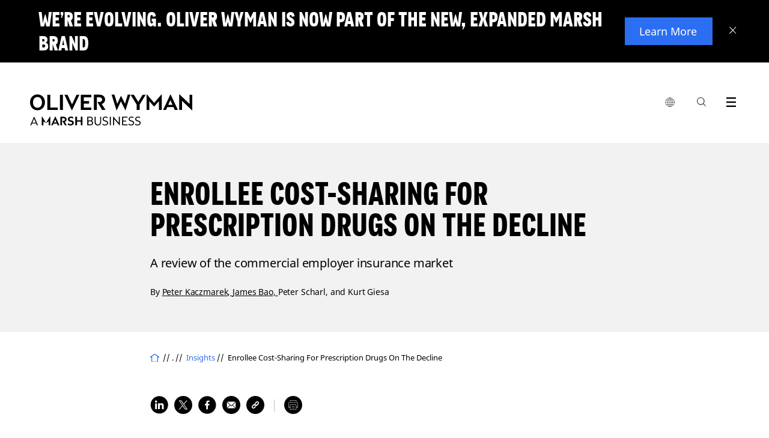

--- FILE ---
content_type: text/html;charset=utf-8
request_url: https://www.oliverwyman.com/our-expertise/insights/2023/mar/esi-enrollee-cost-sharing-for-prescription-drugs-decline.html
body_size: 17096
content:
<!DOCTYPE html>

<html lang="en">
	
	<head>



<script defer="defer" type="text/javascript" src="https://rum.hlx.page/.rum/@adobe/helix-rum-js@%5E2/dist/rum-standalone.js" data-routing="env=prod,tier=publish,ams=Marsh McLennan Company"></script>
<script>
	!function(e,a,n,t){var i=e.head;if(i){
		if (a) return;
		var o=e.createElement("style");
		o.id="alloy-prehiding",o.innerText=n,i.appendChild(o),setTimeout(function(){o.parentNode&&o.parentNode.removeChild(o)},t)}}
	(document, document.location.href.indexOf("adobe_authoring_enabled") !== -1, ".personalization-container { opacity: 0 !important }", 3000);
</script>






<!-- Google Tag Manager -->

<!-- End Google Tag Manager -->

<meta charset="utf-8"/>
<meta http-equiv="X-UA-Compatible" content="IE=edge"/>
<meta name="viewport" content="width=device-width, initial-scale=1"/>
<meta name="description" content="Our analysis found that private health insurance costs and cost-sharing have increased overall, but cost-sharing for prescription drugs has not followed suit."/>

<meta name="tag" content="ow:content-types/article"/>
<meta name="tag" content="ow:capability/actuarial"/>
<meta name="tag" content="ow:industry/health-life-sciences/healthcare"/>

<meta name="uid" content="1678827268014439-af3y3KEHetDss7E3"/>
<meta name="template" content="Insight V3"/>
<meta name="publish-date" content="2023-03-15"/>
<meta name="last-modified-date" content="2025-11-14"/>

<meta http-equiv="content-language" content="en"/>
<meta name="language" content="en"/>
<meta name="keywords" content="health insurance, prescription, drugs, cost-sharing, aca"/>


<link rel="alternate" href="https://www.oliverwyman.com/our-expertise/insights/2023/mar/esi-enrollee-cost-sharing-for-prescription-drugs-decline.html" hreflang="x-default"/>

<link rel="canonical" href="https://www.oliverwyman.com/our-expertise/insights/2023/mar/esi-enrollee-cost-sharing-for-prescription-drugs-decline.html"/>

<title>Enrollee Cost-Sharing For Prescription Drugs On The Decline</title>


<meta property="fb:app_id" content="373202479535707"/>
<meta property="og:url" content="https://www.oliverwyman.com/our-expertise/insights/2023/mar/esi-enrollee-cost-sharing-for-prescription-drugs-decline.html"/>
<meta property="og:title" content="Enrollee Cost-Sharing For Prescription Drugs On The Decline"/>
<meta property="og:description" content="Our analysis found that private health insurance costs and cost-sharing have increased overall, but cost-sharing for prescription drugs has not followed suit."/>
<meta property="og:image" content="https://www.oliverwyman.com/content/dam/oliver-wyman/global/en/images/designs/social-generic-oliver-wyman-logo-1200x630.png"/>

<meta name="twitter:card" content="summary_large_image"/>
<meta name="twitter:site" content="@OliverWyman"/>
<meta name="twitter:title" content="Enrollee Cost-Sharing For Prescription Drugs On The Decline"/>
<meta name="twitter:description" content="Our analysis found that private health insurance costs and cost-sharing have increased overall, but cost-sharing for prescription drugs has not followed suit."/>
<meta name="twitter:image" content="https://www.oliverwyman.com/content/dam/oliver-wyman/global/en/images/designs/social-generic-oliver-wyman-logo-1200x630.png"/>

<meta itemprop="name" content="Enrollee Cost-Sharing For Prescription Drugs On The Decline"/>
<meta itemprop="description" content="Our analysis found that private health insurance costs and cost-sharing have increased overall, but cost-sharing for prescription drugs has not followed suit."/>
<meta itemprop="image" content="https://www.oliverwyman.com/content/dam/oliver-wyman/global/en/images/designs/social-generic-oliver-wyman-logo-1200x630.png"/>



<link rel="shortcut icon" href="/content/dam/oliver-wyman/v3/logos/oliver-wyman-favicon.svg"/>


    
<link rel="stylesheet" href="/etc/designs/oliverwymanv2/clientlibs/ow-v2.min.ea2079e934f25e81dafa5659265f36a2.css" type="text/css">
<link rel="stylesheet" href="/etc.clientlibs/oliverwymanv2/clientlibs/generic.min.370228e52c6694741a62ad7b7e497f75.css" type="text/css">
<script src="/etc.clientlibs/clientlibs/granite/clientlibrarymanager.min.4066faea2c14fde8235ed95b86add70c.js"></script>
<script>
  GraniteTiming.stamp('loaded /etc.clientlibs/clientlibs/granite/clientlibrarymanager.min.js');
</script>




    
<link rel="stylesheet" href="/etc.clientlibs/clientlibs/granite/jquery-ui.min.8803c9ee6cf6b1e2f196b6d5a768bc5f.css" type="text/css">
<link rel="stylesheet" href="/etc.clientlibs/oliverwymanv2/clientlibs/clientlib-dependencies.min.d41d8cd98f00b204e9800998ecf8427e.css" type="text/css">
<link rel="stylesheet" href="/etc.clientlibs/oliverwymanv2/clientlibs/clientlib-site.min.5d783fe060de827d5264f14ee6f6702c.css" type="text/css">




    
<link rel="stylesheet" href="/etc.clientlibs/oliverwymanv2/clientlibs/core-components.min.b213bdcbd0b2e8d47a7ae100287a8904.css" type="text/css">
<script src="/etc.clientlibs/clientlibs/granite/jquery.min.3e24d4d067ac58228b5004abb50344ef.js"></script>
<script>
  GraniteTiming.stamp('loaded /etc.clientlibs/clientlibs/granite/jquery.min.js');
</script>
<script src="/etc.clientlibs/core/wcm/components/commons/site/clientlibs/container.min.0a6aff292f5cc42142779cde92054524.js"></script>
<script>
  GraniteTiming.stamp('loaded /etc.clientlibs/core/wcm/components/commons/site/clientlibs/container.min.js');
</script>
<script src="/etc.clientlibs/oliverwymanv2/clientlibs/core-components.min.b13fa3e8e2fd899a6c6ce6f18a5766a3.js"></script>
<script>
  GraniteTiming.stamp('loaded /etc.clientlibs/oliverwymanv2/clientlibs/core-components.min.js');
</script>




<!--[if lt IE 9]>
	<link href="/etc.clientlibs/oliverwymanv2/clientlibs/ie.css" rel="stylesheet" />
	<script src="https://oss.maxcdn.com/libs/html5shiv/3.7.0/html5shiv.js"></script>
	<script src="https://oss.maxcdn.com/libs/respond.js/1.4.2/respond.min.js"></script>
<![endif]-->


    
<script src="/etc.clientlibs/oliverwymanv2/clientlibs/vendor/axios.min.c3fc43c5f340321cd8362036d587bb70.js"></script>
<script>
  GraniteTiming.stamp('loaded /etc.clientlibs/oliverwymanv2/clientlibs/vendor/axios.min.js');
</script>




    
<link rel="stylesheet" href="/etc.clientlibs/oliverwymanv2/clientlibs/vendor/datepicker.min.ce2f9a4eb22da905e4a5d8a5f8a08bbf.css" type="text/css">
<script src="/etc.clientlibs/oliverwymanv2/clientlibs/vendor/datepicker.min.1515bfb653aad970df8a01d8ff3b3fa7.js"></script>
<script>
  GraniteTiming.stamp('loaded /etc.clientlibs/oliverwymanv2/clientlibs/vendor/datepicker.min.js');
</script>





		   








<link href="/etc/designs/oliverwymanv2/custom/custom.css" rel="stylesheet" type="text/css"/>




<input type="hidden" id="apolloDataLayer" data-article-format="Insight V3" data-article-name="Enrollee Cost-Sharing For Prescription Drugs On The Decline" data-article-id="be90429cfa57c2df21cada655e17397c99df3c43ba14d9cd036706085ccb23d1" data-article-daysSinceLastPublished="64" data-article-daysSinceOriginalPublish="1039" data-articleTags="Article|Actuarial|Healthcare" data-article-authorName="Peter Kaczmarek| James Bao|Peter Scharl|Kurt Giesa" data-article-mostRecentPublishDate="2025-11-14" data-article-originalPublishDate="2023-03-15" data-article-pageName="/content/oliver-wyman/ow-v2/en/our-expertise/insights/2023/mar/esi-enrollee-cost-sharing-for-prescription-drugs-decline" data-article-pageTitle="Enrollee Cost-Sharing For Prescription Drugs On The Decline" data-article-siteName="oliverwyman" data-article-series="Insights" data-article-category="our-expertise/insights" data-article-topLevelTags="content-types|capability|industry" data-article-secondLevelTags="article|actuarial|health-life-sciences" data-article-thirdLevelTags="healthcare"/>


<script type="application/ld+json">
 { "@context": "http://schema.org",
 "@type": "Organization",
 "name": "Oliver Wyman",
 "legalName" : "Oliver Wyman",
 "url": "https://www.oliverwyman.com/",
 "logo": "https://www.oliverwyman.com/content/dam/oliver-wyman/global/en/images/designs/logo.png",
 "foundingDate": "1984",
 "founders": [
 {
 "@type": "Person",
 "name": "Alex Oliver"
 },
 {
 "@type": "Person",
 "name": "Bill Wyman"
 } ],
 "address": {
 "@type": "PostalAddress",
 "streetAddress": "1166 Avenue of the Americas",
 "addressLocality": "New York City",
 "addressRegion": "NY",
 "postalCode": "10036",
 "addressCountry": "USA"
 },
 "contactPoint": {
 "@type": "ContactPoint",
 "contactType": "customer support",
 "telephone": "[+212-345-8000]",
 "email": "info-other@oliverwyman.com"
 },
 "sameAs": [ 
 "https://www.facebook.com/oliverwyman",
 "https://twitter.com/OliverWyman",
 "https://plus.google.com/+oliverwyman",
 "https://en.wikipedia.org/wiki/Oliver_Wyman",
 "https://www.linkedin.com/company/2454"
 ]}
</script>




    <input id="blockingTitle" type="hidden" value="Your browser cookie settings are blocking this content from loading."/>
    <input id="blockingDescription" type="hidden" value="Please enable %%cookieType%% via %%anchorStart%%Manage Cookies%%anchorEnd%% in the footer to access the embedded content on this page. Turn on  &#39;%%cookieType%%&#39; then click on Save at the bottom of the consent panel and refresh the page."/>
    <input id="advertisingCookies" type="hidden" value="Advertising cookies"/>
    <input id="functionalCookies" type="hidden" value="Functional cookies"/>
    <input id="analyticsCookies" type="hidden" value="Analytics cookies"/>
    
    <script src="https://cmp.osano.com/16CFuWSuPfE35eNP/1878de32-1d7a-47ef-93f4-e6f0b14a6134/osano.js"></script>
    
    <script src="//assets.adobedtm.com/3bbf5ae7058c/dfe9bd653a37/launch-288579e84ca4.min.js" async></script>

    
    
<link rel="stylesheet" href="/etc.clientlibs/oliverwymanv2/clientlibs/osanoBlocking.min.36b824edd96efbc241cd63ea3f0b75ab.css" type="text/css">
<script src="/etc.clientlibs/oliverwymanv2/clientlibs/osanoBlocking.min.adaa11bfc9e607b3d9e1c901e7ca7cfe.js"></script>
<script>
  GraniteTiming.stamp('loaded /etc.clientlibs/oliverwymanv2/clientlibs/osanoBlocking.min.js');
</script>




</head>
    <body data-lang="/content/oliver-wyman/ow-v2/en/our-expertise/insights" data-redirect-message="You will now be directed to a page on our global website." data-redirect-open="Open a new tab" data-redirect-stay="Stay on this page" class="v3 "><script>
  window.fbAsyncInit = function () {
    FB.init({
      appId: '1379489418905598',
      autoLogAppEvents: true,
      xfbml: true,
      version: 'v6.0'
    });
  };
</script>
<script async defer src="https://connect.facebook.net/en_US/sdk.js"></script>





<!-- Google Tag Manager (noscript) -->

<!-- End Google Tag Manager (noscript) -->


<!--[if lt IE 9]>
<div class="old-browser-alert">
  <div class="container">
    <p class="old-browser-alert__message">For the best Oliver Wyman website experience, please upgrade your browser to IE9 or later </p>
  </div>
</div>
<![endif]-->

  
    


<script>
  if (!document.cookie.indexOf("topBannerClosed=true") === -1) {
    document.querySelector(".page").classList.remove("top-banner__announcement");
  }
</script>

<div class="top-banner" data-component-info="Top Banner Component" style="display: none">

  <div class="top-banner__inner">
    
    <button class="top-banner__close-btn" aria-label="Close banner">
      <svg xmlns="http://www.w3.org/2000/svg" width="12" height="12" viewBox="0 0 12 12" fill="none" focusable="false" aria-hidden="true">
        <line y1="-0.5" x2="15.3474" y2="-0.5" transform="matrix(-0.69763 0.716458 -0.69763 -0.716458 10.707 0)" stroke="white"></line>
        <line y1="-0.5" x2="15.3474" y2="-0.5" transform="matrix(-0.69763 -0.716458 0.69763 -0.716458 11.4199 10.9961)" stroke="white"></line>
      </svg>
    </button>
    

    <div class="top-banner__mobile">
      <h3 class="top-banner__title">We’re evolving. Oliver Wyman is now part of the new, expanded Marsh brand</h3>
      <p class="top-banner__text ">
        
      </p>
    </div>

    <div class="top-banner__desktop">
      <h3 class="top-banner__title">We’re evolving. Oliver Wyman is now part of the new, expanded Marsh brand</h3>
      <p class="top-banner__text "></p>
    </div>

    
      <a href="https://www.marshmclennan.com/about/our-brand.html" target="_blank" class="top-banner__btn apollo-unique-id">
        Learn More
      </a>
    

    
  </div>
</div>
  





  





<div class="page insight-page top-banner__announcement">
  <header class="mb-100">

<div class="fixed-header header-v3">
<input type="hidden" id="current-page-path" value="/content/oliver-wyman/ow-v2/en/our-expertise/insights/2023/mar/esi-enrollee-cost-sharing-for-prescription-drugs-decline"/>
<input type="hidden" id="error_message_search" value="Please enter a search query"/>

<div class="ow-header-mobile">
  <section class="ow-header-mobile--header">
    <div class="mobile-logo-contaier">
      <div class="mobile-logo"><a href="/index.html">
        <img class="logo-image-alt" src="/content/dam/oliver-wyman/v3/logos/header-logo-oliver-wyman-white.svg" alt="Oliver Wyman"/>
        <img class="logo-image" src="/content/dam/oliver-wyman/v3/logos/header-logo-oliver-wyman-black.svg" alt="Oliver Wyman"/>
      </a></div>
    </div>
    <div class="mobile-menu-btn-container">
      <div class="mobile-menu-btn mobile-local-sites--trigger">
        <button class="globe-logo" aria-label="list global local sites">
          <img src="/etc.clientlibs/oliverwymanv2/clientlibs/clientlib-site/resources/images/nav/globe.svg" alt=""/>
        </button>
      </div>
      <div class="mobile-menu-btn action-trigger clickable searchbox-mobile">
        <span class="site-search-toggle_mobile classicSearch">
          <a class="action-trigger--trigger" data-action="searchbox" aria-label="Search Icon" href="">
            <span class="ow-icon search-icon mobile" role="img" aria-label="Search Icon"></span><span class="hide">search</span>
          </a>
        </span>
      </div>
      <div class="mobile-menu-btn">
        <button class="mobile-menu-btn--trigger" aria-label="open menu">
          <span class="icon-hamburger mobile-icon-menu" role="img" aria-label="Exit"></span>
        </button>
      </div>
    </div>
  </section>
  <section class="ow-header-mobile--menu">
    <nav class="ow-header-mobile--menu--nav">
      <ul class="mobile-nav--container">
      </ul>
    </nav>
  </section>
  <section class="ow-header-mobile--menu ow-header-mobile--menu-local-sites">
    <div class="ow-header-mobile--menu--nav">
      


<div class="aem-Grid aem-Grid--12 aem-Grid--default--12 ">
    
    <div class="nav-local-sites aem-GridColumn aem-GridColumn--default--12">
<div>
    

    <ul class="mobile-nav--container">
        <!-- MOBILE GLOBAL LOCAL SITES -->
        <li class="mobile-nav--item">
            <div class="mobile-nav--item-header">Global</div>
            <ul class="mobile-nav--sub-container">
                <li class="mobile-nav--item">
                    <a href="https://www.oliverwyman.com/index.html" class="mobile-nav--item--link mobile-nav--item--link--child  apollo-unique-id" target="_blank">Global (English)</a>
                    
                </li>
            </ul>
        </li>
    
        <!-- MOBILE GLOBAL LOCAL SITES -->
        <li class="mobile-nav--item">
            <div class="mobile-nav--item-header">Africa, India, Middle East</div>
            <ul class="mobile-nav--sub-container">
                <li class="mobile-nav--item">
                    <a href="https://www.oliverwyman.com/in.html" class="mobile-nav--item--link mobile-nav--item--link--child  apollo-unique-id" target="_blank">India (English)</a>
                    
                </li>
            
                <li class="mobile-nav--item">
                    <a href="https://www.oliverwyman.com/middle-east.html" class="mobile-nav--item--link mobile-nav--item--link--child  apollo-unique-id" target="_blank">Middle East (English)</a>
                    
                </li>
            
                <li class="mobile-nav--item">
                    <a href="https://www.oliverwyman.com/za.html" class="mobile-nav--item--link mobile-nav--item--link--child  apollo-unique-id" target="_blank">South Africa (English)</a>
                    
                </li>
            </ul>
        </li>
    
        <!-- MOBILE GLOBAL LOCAL SITES -->
        <li class="mobile-nav--item">
            <div class="mobile-nav--item-header">Americas</div>
            <ul class="mobile-nav--sub-container">
                <li class="mobile-nav--item">
                    <a href="https://www.oliverwyman.com/br.html" class="mobile-nav--item--link mobile-nav--item--link--child  apollo-unique-id" target="_blank">Brazil (Português)</a>
                    
                </li>
            
                <li class="mobile-nav--item">
                    <a href="https://www.oliverwyman.com/en-ca.html" class="mobile-nav--item--link mobile-nav--item--link--child  apollo-unique-id" target="_blank">Canada (English)</a>
                    
                </li>
            
                <li class="mobile-nav--item">
                    <a href="https://www.oliverwyman.com/fr-ca.html" class="mobile-nav--item--link mobile-nav--item--link--child  apollo-unique-id" target="_blank">Canada (Français)</a>
                    
                </li>
            </ul>
        </li>
    
        <!-- MOBILE GLOBAL LOCAL SITES -->
        <li class="mobile-nav--item">
            <div class="mobile-nav--item-header">Asia Pacific</div>
            <ul class="mobile-nav--sub-container">
                <li class="mobile-nav--item">
                    <a href="https://www.oliverwyman.cn/index.html" class="mobile-nav--item--link mobile-nav--item--link--child  apollo-unique-id" target="_blank">China (中文版)</a>
                    
                </li>
            
                <li class="mobile-nav--item">
                    <a href="https://www.oliverwyman.com/jp.html" class="mobile-nav--item--link mobile-nav--item--link--child  apollo-unique-id" target="_blank">Japan (日本語)</a>
                    
                </li>
            
                <li class="mobile-nav--item">
                    <a href="https://www.oliverwyman.com/southeast-asia.html" class="mobile-nav--item--link mobile-nav--item--link--child  apollo-unique-id" target="_blank">Southeast Asia (English)</a>
                    
                </li>
            </ul>
        </li>
    
        <!-- MOBILE GLOBAL LOCAL SITES -->
        <li class="mobile-nav--item">
            <div class="mobile-nav--item-header">Europe</div>
            <ul class="mobile-nav--sub-container">
                <li class="mobile-nav--item">
                    <a href="https://www.oliverwyman.com/be.html" class="mobile-nav--item--link mobile-nav--item--link--child  apollo-unique-id" target="_blank">Belgium (English)</a>
                    
                </li>
            
                <li class="mobile-nav--item">
                    <a href="https://www.oliverwyman.fr/index.html" class="mobile-nav--item--link mobile-nav--item--link--child  apollo-unique-id" target="_blank">France (Français)</a>
                    
                </li>
            
                <li class="mobile-nav--item">
                    <a href="https://www.oliverwyman.de/index.html" class="mobile-nav--item--link mobile-nav--item--link--child  apollo-unique-id" target="_blank">Germany (Deutsch)</a>
                    
                </li>
            
                <li class="mobile-nav--item">
                    <a href="https://www.oliverwyman.com/it.html" class="mobile-nav--item--link mobile-nav--item--link--child  apollo-unique-id" target="_blank">Italy (Italiano)</a>
                    
                </li>
            
                <li class="mobile-nav--item">
                    <a href="https://www.oliverwyman.com/nl.html" class="mobile-nav--item--link mobile-nav--item--link--child  apollo-unique-id" target="_blank">Netherlands (English)</a>
                    
                </li>
            
                <li class="mobile-nav--item">
                    <a href="https://www.oliverwyman.com/nordics.html" class="mobile-nav--item--link mobile-nav--item--link--child  apollo-unique-id" target="_blank">Nordics (English)</a>
                    
                </li>
            
                <li class="mobile-nav--item">
                    <a href="https://www.oliverwyman.es/pt.html" class="mobile-nav--item--link mobile-nav--item--link--child  apollo-unique-id" target="_blank">Portugal (Português)</a>
                    
                </li>
            
                <li class="mobile-nav--item">
                    <a href="https://www.oliverwyman.es/es.html" class="mobile-nav--item--link mobile-nav--item--link--child  apollo-unique-id" target="_blank">Spain (Español)</a>
                    
                </li>
            
                <li class="mobile-nav--item">
                    <a href="https://www.oliverwyman.ch/index.html" class="mobile-nav--item--link mobile-nav--item--link--child  apollo-unique-id" target="_blank">Switzerland (Deutsch)</a>
                    
                </li>
            
                <li class="mobile-nav--item">
                    <a href="https://www.oliverwyman.com/uk-ireland.html" class="mobile-nav--item--link mobile-nav--item--link--child  apollo-unique-id" target="_blank">UK And Ireland (English)</a>
                    
                </li>
            </ul>
        </li>
    </ul>
</div>

    


</div>

    
</div>

    </div>
  </section>
  <section class="ow-header-mobile--menu ow-header-mobile--menu-search">
    <div class="ow-header-mobile--menu--searchbar">
      <form action="/search.html" method="GET">
        <fieldset>
          <label class="hide" for="navigation-searchbox-mobile">search</label>
          <input id="navigation-searchbox-mobile" maxlength="128" class="searchbox-input" autocomplete="off" type="text" placeholder="Search for insights, careers or people" name="q" required oninvalid="this.setCustomValidity($('#error_message_search').val())" oninput="this.setCustomValidity('')"/>
          <button id="go-search-box--mobile" type="submit" role="img" aria-label="Search Button" class="ow-icon search-icon-m"><span></span><span class="hide">search</span></button>
          <span id="clear-search-box--mobile" class="ow-icon clear-icon-m hide"></span>
        </fieldset>
      </form>
    </div>

    <div class="searchbox-mobile--highlights">
      <div class="searchbox-mobile--highlights__title">
        <span>Highlights</span>
      </div>
      <div class="searchbox-mobile--highlights__link">
        <ul class="searchbox-mobile--highlights__link--list"></ul>
      </div>
    </div>
    <div class="searchbox-mobile--sugested-search">
    </div>
  </section>

  <div class="fullsize-menu-mobile">
    
  </div>
</div>
<header class="ow-header ow-header-desktop">
  <div data-component-info="Header Component" class="ow-header--container container">
    <section class="logo-contaier">
      <div class="logo"><a href="/index.html" class="apollo-unique-id">
        <img src="/content/dam/oliver-wyman/v3/logos/header-logo-oliver-wyman-black.svg" alt="Oliver Wyman" data-apollo-cta-title="Oliver Wyman"/></a></div>
    </section>
    <section class="nav-container">
      <nav class="navbar">
        <ul class="navbar--parent-menu">
          <li class="parent-menu--item">
            <div class="parent-menu--item--trigger">
              <button class="globe-logo" aria-label="list global local sites">
                <img src="/etc.clientlibs/oliverwymanv2/clientlibs/clientlib-site/resources/images/nav/globe.svg" alt=""/>
              </button>
              <div class="hovering-bridge"></div>
            </div>
            


<div class="aem-Grid aem-Grid--12 aem-Grid--default--12 ">
    
    <div class="nav-local-sites aem-GridColumn aem-GridColumn--default--12">
<div>
    <div class="navbar--child-menu">
        <!-- DESKTOP GLOBAL LOCAL SITES -->
        <section class="child-menu--item">
            <div class="child-menu--item--title">
                <div class="child-menu--item--title--container">
                    <span class="child-menu--item--title--text">Global</span>
                </div>
            </div>
            <div class="child-menu--item--content">
                <ul class="child-menu--item--list child-menu--item--list-ls">
                    <li class="child-menu--item--list-item link-item child-menu--item--list-item-ls">
                        <a href="https://www.oliverwyman.com/index.html" class="apollo-unique-id" target="_blank"><span data-apollo-cta-title="Global (English)">Global (English)</span></a>
                        
                    </li>
                </ul>
            </div>
        </section>
    
        <!-- DESKTOP GLOBAL LOCAL SITES -->
        <section class="child-menu--item">
            <div class="child-menu--item--title">
                <div class="child-menu--item--title--container">
                    <span class="child-menu--item--title--text">Africa, India, Middle East</span>
                </div>
            </div>
            <div class="child-menu--item--content">
                <ul class="child-menu--item--list child-menu--item--list-ls">
                    <li class="child-menu--item--list-item link-item child-menu--item--list-item-ls">
                        <a href="https://www.oliverwyman.com/in.html" class="apollo-unique-id" target="_blank"><span data-apollo-cta-title="India (English)">India (English)</span></a>
                        
                    </li>
                
                    <li class="child-menu--item--list-item link-item child-menu--item--list-item-ls">
                        <a href="https://www.oliverwyman.com/middle-east.html" class="apollo-unique-id" target="_blank"><span data-apollo-cta-title="Middle East (English)">Middle East (English)</span></a>
                        
                    </li>
                
                    <li class="child-menu--item--list-item link-item child-menu--item--list-item-ls">
                        <a href="https://www.oliverwyman.com/za.html" class="apollo-unique-id" target="_blank"><span data-apollo-cta-title="South Africa (English)">South Africa (English)</span></a>
                        
                    </li>
                </ul>
            </div>
        </section>
    
        <!-- DESKTOP GLOBAL LOCAL SITES -->
        <section class="child-menu--item">
            <div class="child-menu--item--title">
                <div class="child-menu--item--title--container">
                    <span class="child-menu--item--title--text">Americas</span>
                </div>
            </div>
            <div class="child-menu--item--content">
                <ul class="child-menu--item--list child-menu--item--list-ls">
                    <li class="child-menu--item--list-item link-item child-menu--item--list-item-ls">
                        <a href="https://www.oliverwyman.com/br.html" class="apollo-unique-id" target="_blank"><span data-apollo-cta-title="Brazil (Português)">Brazil (Português)</span></a>
                        
                    </li>
                
                    <li class="child-menu--item--list-item link-item child-menu--item--list-item-ls">
                        <a href="https://www.oliverwyman.com/en-ca.html" class="apollo-unique-id" target="_blank"><span data-apollo-cta-title="Canada (English)">Canada (English)</span></a>
                        
                    </li>
                
                    <li class="child-menu--item--list-item link-item child-menu--item--list-item-ls">
                        <a href="https://www.oliverwyman.com/fr-ca.html" class="apollo-unique-id" target="_blank"><span data-apollo-cta-title="Canada (Français)">Canada (Français)</span></a>
                        
                    </li>
                </ul>
            </div>
        </section>
    
        <!-- DESKTOP GLOBAL LOCAL SITES -->
        <section class="child-menu--item">
            <div class="child-menu--item--title">
                <div class="child-menu--item--title--container">
                    <span class="child-menu--item--title--text">Asia Pacific</span>
                </div>
            </div>
            <div class="child-menu--item--content">
                <ul class="child-menu--item--list child-menu--item--list-ls">
                    <li class="child-menu--item--list-item link-item child-menu--item--list-item-ls">
                        <a href="https://www.oliverwyman.cn/index.html" class="apollo-unique-id" target="_blank"><span data-apollo-cta-title="China (中文版)">China (中文版)</span></a>
                        
                    </li>
                
                    <li class="child-menu--item--list-item link-item child-menu--item--list-item-ls">
                        <a href="https://www.oliverwyman.com/jp.html" class="apollo-unique-id" target="_blank"><span data-apollo-cta-title="Japan (日本語)">Japan (日本語)</span></a>
                        
                    </li>
                
                    <li class="child-menu--item--list-item link-item child-menu--item--list-item-ls">
                        <a href="https://www.oliverwyman.com/southeast-asia.html" class="apollo-unique-id" target="_blank"><span data-apollo-cta-title="Southeast Asia (English)">Southeast Asia (English)</span></a>
                        
                    </li>
                </ul>
            </div>
        </section>
    
        <!-- DESKTOP GLOBAL LOCAL SITES -->
        <section class="child-menu--item">
            <div class="child-menu--item--title">
                <div class="child-menu--item--title--container">
                    <span class="child-menu--item--title--text">Europe</span>
                </div>
            </div>
            <div class="child-menu--item--content">
                <ul class="child-menu--item--list child-menu--item--list-ls">
                    <li class="child-menu--item--list-item link-item child-menu--item--list-item-ls">
                        <a href="https://www.oliverwyman.com/be.html" class="apollo-unique-id" target="_blank"><span data-apollo-cta-title="Belgium (English)">Belgium (English)</span></a>
                        
                    </li>
                
                    <li class="child-menu--item--list-item link-item child-menu--item--list-item-ls">
                        <a href="https://www.oliverwyman.fr/index.html" class="apollo-unique-id" target="_blank"><span data-apollo-cta-title="France (Français)">France (Français)</span></a>
                        
                    </li>
                
                    <li class="child-menu--item--list-item link-item child-menu--item--list-item-ls">
                        <a href="https://www.oliverwyman.de/index.html" class="apollo-unique-id" target="_blank"><span data-apollo-cta-title="Germany (Deutsch)">Germany (Deutsch)</span></a>
                        
                    </li>
                
                    <li class="child-menu--item--list-item link-item child-menu--item--list-item-ls">
                        <a href="https://www.oliverwyman.com/it.html" class="apollo-unique-id" target="_blank"><span data-apollo-cta-title="Italy (Italiano)">Italy (Italiano)</span></a>
                        
                    </li>
                
                    <li class="child-menu--item--list-item link-item child-menu--item--list-item-ls">
                        <a href="https://www.oliverwyman.com/nl.html" class="apollo-unique-id" target="_blank"><span data-apollo-cta-title="Netherlands (English)">Netherlands (English)</span></a>
                        
                    </li>
                
                    <li class="child-menu--item--list-item link-item child-menu--item--list-item-ls">
                        <a href="https://www.oliverwyman.com/nordics.html" class="apollo-unique-id" target="_blank"><span data-apollo-cta-title="Nordics (English)">Nordics (English)</span></a>
                        
                    </li>
                
                    <li class="child-menu--item--list-item link-item child-menu--item--list-item-ls">
                        <a href="https://www.oliverwyman.es/pt.html" class="apollo-unique-id" target="_blank"><span data-apollo-cta-title="Portugal (Português)">Portugal (Português)</span></a>
                        
                    </li>
                
                    <li class="child-menu--item--list-item link-item child-menu--item--list-item-ls">
                        <a href="https://www.oliverwyman.es/es.html" class="apollo-unique-id" target="_blank"><span data-apollo-cta-title="Spain (Español)">Spain (Español)</span></a>
                        
                    </li>
                
                    <li class="child-menu--item--list-item link-item child-menu--item--list-item-ls">
                        <a href="https://www.oliverwyman.ch/index.html" class="apollo-unique-id" target="_blank"><span data-apollo-cta-title="Switzerland (Deutsch)">Switzerland (Deutsch)</span></a>
                        
                    </li>
                
                    <li class="child-menu--item--list-item link-item child-menu--item--list-item-ls">
                        <a href="https://www.oliverwyman.com/uk-ireland.html" class="apollo-unique-id" target="_blank"><span data-apollo-cta-title="UK And Ireland (English)">UK And Ireland (English)</span></a>
                        
                    </li>
                </ul>
            </div>
        </section>
    </div>

    
</div>

    


</div>

    
</div>

          </li>
          
          <li class="parent-menu--item action-trigger clickable searchbox" style="display: ">
            <div class="parent-menu--item--trigger">
                <span class="site-search-toggle_mobile classicSearch">
                <a class="action-trigger--trigger" aria-label="Search Box" data-action="searchbox" href=""><span class="ow-icon search-icon" role="img" aria-label="Search Icon"></span><span class="hide">search</span></a>
             </span>
            </div>
            <div class="navbar--child-menu new-search-style">
              <section class="child-menu--item search-menu bp-0">
                <div class="child-menu--item--searchbox">
                  <div class="searchbox--title">
                    <div class="searchbox--title__logo">
                      <figure>
                        <a href="/index.html">
                          <img src="/etc.clientlibs/oliverwymanv2/clientlibs/generic/resources/images/media/OliverWyman_Logo.svg" alt="Oliver Wyman"/>
                        </a>
                      </figure>
                    </div>
                    <div class="searchbox--title__close">
                      <a href="#"><span class="menu-icon-close"></span></a>
                    </div>
                  </div>
                  <div class="searchbox--container">
                    <form id="elastic-search" action="/search.html" method="GET">
                      <fieldset>
                        <label class="hide" for="navigation-searchbox">search</label>
                        <input id="navigation-searchbox" maxlength="128" class="searchbox-input" autocomplete="off" type="text" placeholder="Search for insights, expertise, careers, people, and more" name="q" required oninvalid="this.setCustomValidity($('#error_message_search').val())" oninput="this.setCustomValidity('')"/>
                        <button id="go-search-box" type="submit" role="img" aria-label="Search Button" class="ow-icon search-icon-w"><span></span><span class="hide">search</span></button>
                        <span id="clear-search-box" class="ow-icon clear-icon-w hide"></span>
                      </fieldset>
                    </form>
                  </div>
                  <div class="searchbox--highlights">
                    <div class="searchbox--highlights__title">
                      <span>Highlights</span>
                    </div>
                    <div class="searchbox--highlights__link">
                      <ul class="searchbox--highlights__link--list"></ul>
                    </div>
                  </div>
                  <div class="searchbox--sugested-search">
                  </div>
                </div>
              </section>
            </div>
          </li>
          <li class="parent-menu--item action-trigger clickable fullsize-menu">
            <div class="parent-menu--item--trigger">
              <a class="action-trigger--trigger" aria-label="Menu Icon" data-action="fullsize-menu" href="">
                <span class="ow-icon menu-icon"></span>
                <span class="hide">menu</span>
              </a>
            </div>
            <div class="pr">
              <div class="parent-menu-item--fullsize-menu">
                <div class="ow-fullsize-menu">
                  <section class="ow-fullsize-menu--header">
                    <div class="ow-fullsize-menu--header--logo">
                      <div class="ow-fullsize-menu--logo">
                        <a href="/index.html">
                          <img src="/content/dam/oliver-wyman/v3/logos/header-logo-oliver-wyman-white.svg" alt="Oliver Wyman"/>
                        </a>
                      </div>
                    </div>
                    <div class="ow-fullsize-menu--header--action">
                      <a class="ow-fullsize-menu--header--action--close ow-fullsize-close" aria-label="Close Icon" href="">
                        <span class="menu-icon-close"></span>
                        <span class="hide">close</span>
                      </a>
                    </div>
                  </section>
                  <section class="ow-fullsize-menu--content">
                    <div class="ow-fullsize-menu--content--nav">
                    </div>
                  </section>
                </div>
              </div>
            </div>
          </li>
        </ul>
      </nav>
    </section>
  </div>
</header>
<input id="navigation-path" name="navigation-path" type="hidden" value="/content/oliver-wyman/ow-v2/en"/>
<input type="hidden" id="endp23" data-valor="https://owprod.ent.us-east-1.aws.found.io"/>
<input type="hidden" id="indexEndUrl" data-valor="https://owprod.es.us-east-1.aws.found.io"/>
<input type="hidden" id="indexApiKey" data-valor="ApiKey YzVCcDdJOEJyanIyWGN3NkFkZjk6QktrNV9nbHRSVEdIWDNHcmdObEZUdw=="/>
<input type="hidden" id="index" data-valor="ow-en-prod"/>
<input type="hidden" id="pubK3i" data-valor="Bearer search-xdewtnq8vprfcwrdr7i7vnqr"/>
<input type="hidden" id="nosg" data-valor="5"/>
<input type="hidden" id="sepa" data-valor="https://www.oliverwyman.com/search.html"/>
<input type="hidden" id="suggested_searches_label" value="Suggested searches"/>
<input type="hidden" id="no_suggestions_label" value="No suggestions for this query, please refine your search"/>
</div>
<div class="fixed-header header__print">
<header class="ow-header ow-header-desktop">
  <div class="ow-header--container container">
    <section class="logo-contaier">
      <div class="logo"><a href="/index.html">
        <img src="/content/dam/oliver-wyman/v3/logos/header-logo-oliver-wyman-black.svg" alt="Oliver Wyman"/></a></div>
    </section>
  </div>
</header>
</div>
</header>
  <div id="js-hero">




<div class="v3-banner-basic black" style="background-image: none" role="region" aria-label="Page Header">
    <div class="container">
        <div class="grid">
            <div class="eight--columns content-centered position__relative">
                <div class="heading position__absolute">
                    
                    <h1 class="text-primary text-primary--subheading">Enrollee Cost-Sharing For Prescription Drugs On The Decline</h1>
                    <div class="text-secondary text-secondary--subheading lg:mt-25 mt-12">A review of the commercial employer insurance market</div>
                    <div class="attribution ten--columns lg:mt-25 mt-15">
                        <div class="authors text-secondary text-secondary--description__small">
                            By 
                            
                            <a href="/our-culture/our-people/peter-kaczmarek.html">
                                Peter Kaczmarek,
                            </a>
                            
                            
                            
                        
                            
                            
                            <a href="/our-culture/our-people/james-bao.html">
                                James Bao,
                            </a>
                            
                            
                            
                        
                            
                            
                            
                            <span>
                                Peter Scharl,
                            </span>
                            <span>
                                and
                            </span>
                            
                        
                            
                            
                            
                            <span>
                                Kurt Giesa
                            </span>
                            
                            
                        </div>
                    </div>
                </div>
            </div>
        </div>
    </div>
</div>
</div>

  <div class="main-content" role="main">
    
<div class="white-breadcrumbs">
  <div class="container">
    <div class="grid">
      <div class="eight--columns content-centered">
        

<div data-component-info="Breadcrumb V3" itemscope itemtype="http://schema.org/BreadcrumbList">
<span itemscope itemprop="itemListElement" itemtype="http://schema.org/ListItem">
    <a class="breadcrumb_home_icon" href="/index.html" itemprop="item">
        <span itemprop="name"><img data-apollo-cta-title="Home" src="/etc.clientlibs/oliverwymanv2/clientlibs/clientlib-site/resources/images/house_icon.svg" alt="Home"/></span>
    </a>
   <span>&nbsp;//&nbsp;.&nbsp;//&nbsp;</span>
</span>
  
    <span itemscope itemprop="itemListElement" itemtype="http://schema.org/ListItem">
        
        
            <a class="apollo-unique-id" href="https://www.oliverwyman.com/our-expertise/insights.html" itemprop="item">
                <span itemprop="name" data-apollo-cta-title="Insights">Insights</span>
            </a>
           <span>//&nbsp;</span>
        
        <meta itemprop="position" content="1"/>
    </span>
  
    <span itemscope itemprop="itemListElement" itemtype="http://schema.org/ListItem">
        <span x-cq-linkchecker="valid" itemprop="item">
            <span itemprop="name">Enrollee Cost-Sharing For Prescription Drugs On The Decline</span>
        </span>
        
        <meta itemprop="position" content="2"/>
    </span>
  
</div>

      </div>
    </div>
  </div>
</div>
<div class="container">
<div class="grid">
  <div class="eight--columns content-centered mt-40">
    
<div class="social-wrapper ">
  <div class="social" data-component-info="Social Sharing - V3">
    <ul class="ul__social">
      
        <li class="social-share-icon-1 social__link apollo-social-link">
          <a data-href-complement="https://www.oliverwyman.com/our-expertise/insights/2023/mar/esi-enrollee-cost-sharing-for-prescription-drugs-decline.html?utm_source=linkedin&amp;utm_medium=social&amp;utm_campaign=social-sharing-button" href="http://www.linkedin.com/shareArticle?mini=true&url=https%3A%2F%2Fwww.oliverwyman.com%2Four-expertise%2Finsights%2F2023%2Fmar%2Fesi-enrollee-cost-sharing-for-prescription-drugs-decline.html" class="bl_shorten social__custom" rel="nofollow noopener noreferrer" target="_blank" style="color: ; fill: " data-analytics-type="social" data-analytics-value="share">
            <svg rol="img" aria-label="LinkedIn" width="34" height="34" viewBox="0 0 34 34" xmlns="https://www.w3.org/2000/svg">
<path fill-rule="evenodd" clip-rule="evenodd" d="M17.2266 0.272705C8.11341 0.272705 0.726562 7.65955 0.726562 16.7727C0.726562 25.8848 8.11341 33.2727 17.2266 33.2727C26.3397 33.2727 33.7266 25.8848 33.7266 16.7727C33.7266 7.65955 26.3397 0.272705 17.2266 0.272705V0.272705Z"></path>
<path fill-rule="evenodd" clip-rule="evenodd" d="M25.4765 25.0073H22.0579V19.6572C22.0579 18.3815 22.0352 16.7408 20.2811 16.7408C18.5021 16.7408 18.2309 18.1309 18.2309 19.5664V25.0073H14.8154V14.0059H18.0927V15.5105H18.1402C18.596 14.6453 19.7118 13.7327 21.3752 13.7327C24.8371 13.7327 25.4765 16.0107 25.4765 18.9735V25.0073Z" class="custom-social-v3"></path>
<path fill-rule="evenodd" clip-rule="evenodd" d="M10.9617 12.5033C9.86338 12.5033 8.97754 11.6144 8.97754 10.5202C8.97754 9.42605 9.86338 8.53711 10.9617 8.53711C12.0548 8.53711 12.9427 9.42605 12.9427 10.5202C12.9427 11.6144 12.0548 12.5033 10.9617 12.5033V12.5033Z" class="custom-social-v3"></path>
<path fill-rule="evenodd" clip-rule="evenodd" d="M12.6717 25.0072H9.24902V14.0059H12.6717V25.0072Z" class="custom-social-v3" ></path>
</svg>
          </a>
        </li>
      
        <li class="social-share-icon-2 social__link apollo-social-link">
          <a data-href-complement="https://www.oliverwyman.com/our-expertise/insights/2023/mar/esi-enrollee-cost-sharing-for-prescription-drugs-decline.html?utm_source=twitter&amp;utm_medium=social&amp;utm_campaign=social-sharing-button" href="https://twitter.com/intent/tweet?text=Enrollee%20Cost-Sharing%20For%20Prescription%20Drugs%20On%20The%20Decline&via=oliverwyman&hashtags=&url=https%3A%2F%2Fwww.oliverwyman.com%2Four-expertise%2Finsights%2F2023%2Fmar%2Fesi-enrollee-cost-sharing-for-prescription-drugs-decline.html" class="bl_shorten social__custom" rel="nofollow noopener noreferrer" target="_blank" style="color: ; fill: " data-analytics-type="social" data-analytics-value="share">
            <svg id="Layer_1" data-name="Layer 1" aria-label="x.com" xmlns="https://www.w3.org/2000/svg" viewBox="0 0 30 30">
  <circle cx="15" cy="15" r="15"/>
  <path class="custom-social-v3" d="m16.4,13.85l5.46-6.35h-1.29l-4.74,5.51-3.79-5.51h-4.37l5.73,8.34-5.73,6.66h1.29l5.01-5.82,4,5.82h4.37l-5.94-8.65h0Zm-1.77,2.06l-.58-.83-4.62-6.61h1.99l3.73,5.33.58.83,4.85,6.93h-1.99l-3.95-5.66h0Z"/>
</svg>
          </a>
        </li>
      
        <li class="social-share-icon-3 social__link apollo-social-link">
          <a data-href-complement="https://www.oliverwyman.com/our-expertise/insights/2023/mar/esi-enrollee-cost-sharing-for-prescription-drugs-decline.html?utm_source=facebook&amp;utm_medium=social&amp;utm_campaign=social-sharing-button" href="http://www.facebook.com/sharer.php?u=https%3A%2F%2Fwww.oliverwyman.com%2Four-expertise%2Finsights%2F2023%2Fmar%2Fesi-enrollee-cost-sharing-for-prescription-drugs-decline.html" class="bl_shorten social__custom" rel="nofollow noopener noreferrer" target="_blank" style="color: ; fill: " data-analytics-type="social" data-analytics-value="share">
            <svg  rol="img" aria-label="Facebook"  width="31" height="31" viewBox="0 0 31 31" xmlns="https://www.w3.org/2000/svg">
<path fill-rule="evenodd" clip-rule="evenodd" d="M15.3279 0.300049C6.93373 0.300049 0.12793 7.1049 0.12793 15.5C0.12793 23.8942 6.93373 30.7 15.3279 30.7C23.7231 30.7 30.5279 23.8942 30.5279 15.5C30.5279 7.1049 23.7231 0.300049 15.3279 0.300049Z"></path>
<path fill-rule="evenodd" clip-rule="evenodd" d="M19.2744 10.4232L17.8437 10.4242C16.7218 10.4242 16.5042 10.9571 16.5042 11.739V13.4642H19.1804L18.8317 16.1669H16.5042V23.1H13.7141V16.1669H11.3809V13.4642H13.7141V11.472C13.7141 9.15877 15.1267 7.90002 17.1892 7.90002C18.1772 7.90002 19.0265 7.97317 19.2744 8.00642V10.4232Z" class="custom-social-v3"></path>
</svg>
          </a>
        </li>
      
        
      
        
      
      <li class="apollo-social-link">
        <a data-href-complement="https://www.oliverwyman.com/our-expertise/insights/2023/mar/esi-enrollee-cost-sharing-for-prescription-drugs-decline?utm_source=email&amp;utm_medium=social&amp;utm_campaign=social-sharing-button" href="mailto:?subject=From%20Oliverwyman.com%3A%20Enrollee%20Cost-Sharing%20For%20Prescription%20Drugs%20On%20The%20Decline&amp;body=I%20found%20this%20on%20Oliverwyman.com%20and%20I%20thought%20you%20might%20be%20interested%20in%20it%3A%0A%20%0AEnrollee%20Cost-Sharing%20For%20Prescription%20Drugs%20On%20The%20Decline%0A" class="bl_shorten_email social__email social__link" rel="nofollow noopener noreferrer" target="_blank" data-analytics-type="social" data-analytics-value="share">
          <svg version="1.1" aria-label="Email" id="Capa_1" xmlns="http://www.w3.org/2000/svg" xmlns:xlink="http://www.w3.org/1999/xlink" x="0px" y="0px" viewBox="0 0 1057 1057" style="enable-background:new 0 0 1057 1057;" xml:space="preserve">
<path d="M528.5,0C236.6,0,0,236.6,0,528.5S236.6,1057,528.5,1057S1057,820.4,1057,528.5S820.4,0,528.5,0z M317.5,333.5h422
	c6.9,0,13.4,1.7,19.3,4.5L578.9,517.9c0,0,0,0,0,0c0,0,0,0,0,0l-51.4,49.4L298.2,338C304.1,335.2,310.6,333.5,317.5,333.5z
	 M272.5,678.5v-300c0-6.9,1.7-13.4,4.5-19.3l169.3,169.3L277,697.8C274.2,691.9,272.5,685.4,272.5,678.5z M739.5,723.5h-422
	c-6.9,0-13.4-1.7-19.3-4.5l169.3-169.3l49.4,49.4c2.9,2.9,6.8,4.4,10.6,4.4s7.7-1.5,10.6-4.4l51.4-49.4L758.8,719
	C752.9,721.8,746.4,723.5,739.5,723.5z M784.5,678.5c0,6.9-1.7,13.4-4.5,19.3L610.7,528.5L780,359.2c2.8,5.9,4.5,12.3,4.5,19.3
	V678.5z"/>
</svg>

        </a>
      </li>
      <li class="apollo-social-link no-margin">
        <a data-clipboard-text="https://www.oliverwyman.com/our-expertise/insights/2023/mar/esi-enrollee-cost-sharing-for-prescription-drugs-decline.html" href="javascript:;" class="social__link">
          <svg version="1.1" aria-label="Copy Link" xmlns="http://www.w3.org/2000/svg" xmlns:xlink="http://www.w3.org/1999/xlink" x="0px" y="0px" viewBox="0 0 1057 1057" style="enable-background:new 0 0 1057 1057;" xml:space="preserve">
<style type="text/css">
	.st0{display:none;}
  .st1{display:inline;}
  .st2{fill:#FFFFFF;}
</style>
  <g id="Layer_3">
	<path d="M528.5,0C236.6,0,0,236.6,0,528.5S236.6,1057,528.5,1057S1057,820.4,1057,528.5S820.4,0,528.5,0z M559.8,638.6l-75,75
		c-18.7,18.7-44.1,29.2-70.6,29.1c-55.2,0-99.9-44.8-99.9-100c0-26.5,10.5-51.8,29.2-70.5l90.8-90.9C453,462.5,478.5,452,505,452
		c19.1,0,37.8,5.5,53.9,15.8c6.1,3.9,11.7,8.4,16.8,13.5c5.8,5.8,8.8,13.8,8.3,22c-0.5,6.8-3.4,13.3-8.3,18.1
		c-11.3,10.6-28.9,10.6-40.1,0c-16.7-16.7-43.8-16.7-60.5,0l-91.2,91.1c-16.7,16.7-16.7,43.9,0,60.6c16.7,16.7,43.9,16.7,60.6,0
		l53.9-54c2-2,5.1-2.7,7.8-1.6c14.5,5.9,30,8.9,45.7,8.9h2.9c3.9,0,7.2,3.2,7.2,7.1C561.9,635.4,561.1,637.3,559.8,638.6z
		 M713.4,484.9l-90.9,90.9c-12.8,12.8-28.8,21.9-46.3,26.3h-0.8l-4.1,0.9l-2.3,0.4l-4.9,0.7h-2.4c-1.9,0-3.5,0.4-5.1,0.4l-4.3,0.5
		h-0.4h-5c-3.6-0.1-7.1-0.5-10.6-1c-2.9-0.5-5.8-1.1-8.6-1.8l-4.2-1.1c-1.5-0.4-3.1-0.9-4.6-1.5c-1.5-0.6-3.1-1.1-4.6-1.7
		c-1.5-0.6-3-1.2-4.5-1.9c-10.6-4.9-20.3-11.7-28.6-20c-5.8-5.8-8.8-13.8-8.3-22c0.5-6.9,3.4-13.4,8.3-18.3
		c11.3-10.6,28.9-10.6,40.1,0c16.7,16.7,43.8,16.7,60.5,0l23.4-23.3l0.6-0.6l67-66.9c16.7-16.7,16.7-43.9,0-60.6s-43.9-16.7-60.6,0
		l-53.8,53.7c-2,2-5.1,2.7-7.8,1.6c-14.5-5.9-30-9-45.6-8.9h-2.6c-2.9,0.1-5.6-1.7-6.7-4.4c-1.2-2.7-0.6-5.8,1.5-7.9l74.9-74.8
		c39-39,102.3-39,141.4,0S752.5,445.9,713.4,484.9z"/>
</g>
  <g id="Capa_1" class="st0">
	<g class="st1">
		<g>
			<g>
				<path class="st2" d="M763.4,310.1h-422c-6.9,0-13.4,1.7-19.3,4.5l229.3,229.3l51.4-49.4c0,0,0,0,0,0c0,0,0,0,0,0l179.9-179.9
					C776.8,311.8,770.3,310.1,763.4,310.1z"/>
			</g>
		</g>
    <g>
			<g>
				<path class="st2" d="M803.9,335.8L634.6,505.1l169.3,169.3c2.8-5.9,4.5-12.4,4.5-19.3v-300C808.4,348.1,806.7,341.7,803.9,335.8
					z"/>
			</g>
		</g>
    <g>
			<g>
				<path class="st2" d="M300.9,335.8c-2.8,5.9-4.5,12.4-4.5,19.3v300c0,6.9,1.7,13.4,4.5,19.3l169.3-169.3L300.9,335.8z"/>
			</g>
		</g>
    <g>
			<g>
				<path class="st2" d="M613.4,526.3L562,575.7c-2.9,2.9-6.8,4.4-10.6,4.4s-7.7-1.5-10.6-4.4l-49.4-49.4L322.1,695.6
					c5.9,2.8,12.4,4.5,19.3,4.5h422c6.9,0,13.4-1.7,19.3-4.5L613.4,526.3z"/>
			</g>
		</g>
	</g>
</g>
</svg>

        </a>
      </li>
      <li class="divider">
        <span></span>
      </li>
      <li class="print-icon">
        <a id="print-btn" data-print-action="" href="javascript::void" class="social__link apollo-unique-id" rel="nofollow noopener noreferrer" data-apollo-cta-title="Print Button">
          <svg xmlns="http://www.w3.org/2000/svg" width="32" height="32" fill="none" viewBox="0 0 32 32" role="img" aria-label="Print Icon">
    <rect width="32" height="32" fill="#000" rx="16"/>
    <path fill="#fff" fill-rule="evenodd" d="M9.25 11.78A1.218 1.218 0 0 0 8.033 13v6.845h2.719a.281.281 0 0 1 0 .563h-3a.281.281 0 0 1-.281-.282V13a1.782 1.782 0 0 1 1.78-1.781h13.5A1.78 1.78 0 0 1 24.531 13v7.127a.281.281 0 0 1-.28.281h-3a.281.281 0 0 1 0-.562h2.718V13a1.22 1.22 0 0 0-1.219-1.219H9.251Z" clip-rule="evenodd"/>
    <path fill="#fff" fill-rule="evenodd" d="M10.47 7.748a.28.28 0 0 1 .28-.281h10.5a.28.28 0 0 1 .28.281v1.876a.281.281 0 1 1-.562 0V8.029h-9.936v1.595a.281.281 0 1 1-.563 0V7.748Zm0 7.877a.28.28 0 0 1 .28-.281h10.5a.28.28 0 0 1 .28.281v8.627a.281.281 0 0 1-.28.282h-10.5a.281.281 0 0 1-.28-.282v-8.627Zm.562.281v8.065h9.936v-8.065h-9.936Zm2.437 2.72c0-.156.126-.282.281-.282h4.5a.281.281 0 0 1 0 .563h-4.5a.281.281 0 0 1-.281-.281Zm0 2.625a.28.28 0 0 1 .281-.28h4.5a.281.281 0 0 1 0 .562h-4.5a.281.281 0 0 1-.281-.282Z" clip-rule="evenodd"/>
</svg>

        </a>
      </li>
    </ul>
  </div>
</div>

  </div>
</div>
</div>

<article class="article ">
  
  <section class="article__section">
    <div class="long-form-text section">
<div class="article__row">
	<div class="article__row__inner">
		
		
		    
		    
		    
          <div data-component-info="Long Form Text">
		        
		            
		            
		
		            
		                
		                
		                
                      <div class="container section"><div class="grid"><div class="eight--columns content-centered"><p>In this analysis, we find that as a percentage of the total cost of prescription drug benefits, enrollee cost-sharing for prescription drug benefits in the employer-sponsored health insurance (ESI) market fell significantly from 2014 to 2019. As costs associated with private health insurance (insurance paid for by individuals and businesses) have increased over time, the amount that the member is being asked to pay through enrollee cost-sharing has increased as well. But this analysis shows that this has not been the case for prescription drugs. We present some of the key findings in this article. Find the full report <a class="link--internal apollo-download-link" data-apollo-link-region="top" href="/content/dam/oliver-wyman/v2/publications/2023/mar/rx-cost-sharing.pdf" shape="rect" target="_self">here</a>.</p></div></div></div>
		                
		            
		
		            
		        
		            
		            
		
		            
		                
		                
		                
                      <div class="container section"><div class="grid"><div class="eight--columns content-centered"><h2>Share of enrollee cost-sharing for prescription drug benefits in the ESI market declines</h2></div></div></div>
		                
		            
		
		            
		        
		            
		            
		
		            
		                
		                
		                
                      <div class="container section"><div class="grid"><div class="eight--columns content-centered"><p>The average enrollee’s share of total prescription drug benefit costs declined from 16% to 13% from 2014 to 2019, while overall cost-sharing for all health care benefits remained essentially unchanged at 14%, as we show in Figure 1. Unsurprisingly, as overall costs have risen, the dollar amount of member cost-sharing across all services has been increasing in the ESI market, as it has in other health insurance markets. However, the percentage of the total cost enrollees have been paying has remained remarkably steady.<br clear="none"/> </p></div></div></div>
		                
		            
		
		            
		                <div class="long-form-text-par-3 textparsys parsys"><div class="chart section">


<div data-component-info="Chart V3" id="chart" class="insight__chart mt-20">
  <div class="container">
    <div class="grid">
      <div class="eight--columns content-centered">
        <div class="text-secondary text-secondary--exhibit mt-20">Figure 1 – ESI Enrollee Cost-Sharing As A Percentage Of Total Costs</div>
        
        <div class="chart__content mt-10 lg:mt-30">
          <div class="custom-widget section">




<div data-component-info="Custom Widget">
	<iframe title="web Ex1 ESI Enrollee cost-sharing as a percentage of total costs " aria-label="Interactive line chart" id="datawrapper-chart-sKK2w" src="https://datawrapper.dwcdn.net/sKK2w/8/" scrolling="no" frameborder="0" style="width: 0; min-width: 100% !important; border: none;" height="400" data-external="1"></iframe>
<script type="text/javascript">!function(){"use strict";window.addEventListener("message",(function(a){if(void 0!==a.data["datawrapper-height"]){var e=document.querySelectorAll("iframe");for(var t in a.data["datawrapper-height"])for(var r=0;r<e.length;r++)if(e[r].contentWindow===a.source){var i=a.data["datawrapper-height"][t]+"px";e[r].style.height=i}}}))}();
</script>
</div>
</div>


        </div>
        
        <div class="grid-social  mt-25">
          <div class="chart__sources">
            <div class="insight__chart--sourcetext-secondary text-secondary--footnote">
              <span>Source:</span>
              
                
                <span>Oliver Wyman</span>
              
            </div>
          </div>
          
          <div class="mt-25">
<div class="social-wrapper ">
  <div class="social" data-component-info="Social Sharing - V3">
    <ul class="ul__social">
      
        <li class="social-share-icon-1 social__link apollo-social-link">
          <a data-href-complement="https://www.oliverwyman.com/our-expertise/insights/2023/mar/esi-enrollee-cost-sharing-for-prescription-drugs-decline.html#chart?utm_source=linkedin&amp;utm_medium=social&amp;utm_campaign=social-sharing-button" href="http://www.linkedin.com/shareArticle?mini=true&url=https%3A%2F%2Fwww.oliverwyman.com%2Four-expertise%2Finsights%2F2023%2Fmar%2Fesi-enrollee-cost-sharing-for-prescription-drugs-decline.html%23chart" class="bl_shorten social__custom" rel="nofollow noopener noreferrer" target="_blank" style="color: ; fill: " data-analytics-type="social" data-analytics-value="share">
            <svg rol="img" aria-label="LinkedIn" width="34" height="34" viewBox="0 0 34 34" xmlns="https://www.w3.org/2000/svg">
<path fill-rule="evenodd" clip-rule="evenodd" d="M17.2266 0.272705C8.11341 0.272705 0.726562 7.65955 0.726562 16.7727C0.726562 25.8848 8.11341 33.2727 17.2266 33.2727C26.3397 33.2727 33.7266 25.8848 33.7266 16.7727C33.7266 7.65955 26.3397 0.272705 17.2266 0.272705V0.272705Z"></path>
<path fill-rule="evenodd" clip-rule="evenodd" d="M25.4765 25.0073H22.0579V19.6572C22.0579 18.3815 22.0352 16.7408 20.2811 16.7408C18.5021 16.7408 18.2309 18.1309 18.2309 19.5664V25.0073H14.8154V14.0059H18.0927V15.5105H18.1402C18.596 14.6453 19.7118 13.7327 21.3752 13.7327C24.8371 13.7327 25.4765 16.0107 25.4765 18.9735V25.0073Z" class="custom-social-v3"></path>
<path fill-rule="evenodd" clip-rule="evenodd" d="M10.9617 12.5033C9.86338 12.5033 8.97754 11.6144 8.97754 10.5202C8.97754 9.42605 9.86338 8.53711 10.9617 8.53711C12.0548 8.53711 12.9427 9.42605 12.9427 10.5202C12.9427 11.6144 12.0548 12.5033 10.9617 12.5033V12.5033Z" class="custom-social-v3"></path>
<path fill-rule="evenodd" clip-rule="evenodd" d="M12.6717 25.0072H9.24902V14.0059H12.6717V25.0072Z" class="custom-social-v3" ></path>
</svg>
          </a>
        </li>
      
        <li class="social-share-icon-2 social__link apollo-social-link">
          <a data-href-complement="https://www.oliverwyman.com/our-expertise/insights/2023/mar/esi-enrollee-cost-sharing-for-prescription-drugs-decline.html#chart?utm_source=twitter&amp;utm_medium=social&amp;utm_campaign=social-sharing-button" href="https://twitter.com/intent/tweet?text=Enrollee%20Cost-Sharing%20For%20Prescription%20Drugs%20On%20The%20Decline&via=oliverwyman&hashtags=&url=https%3A%2F%2Fwww.oliverwyman.com%2Four-expertise%2Finsights%2F2023%2Fmar%2Fesi-enrollee-cost-sharing-for-prescription-drugs-decline.html%23chart" class="bl_shorten social__custom" rel="nofollow noopener noreferrer" target="_blank" style="color: ; fill: " data-analytics-type="social" data-analytics-value="share">
            <svg id="Layer_1" data-name="Layer 1" aria-label="x.com" xmlns="https://www.w3.org/2000/svg" viewBox="0 0 30 30">
  <circle cx="15" cy="15" r="15"/>
  <path class="custom-social-v3" d="m16.4,13.85l5.46-6.35h-1.29l-4.74,5.51-3.79-5.51h-4.37l5.73,8.34-5.73,6.66h1.29l5.01-5.82,4,5.82h4.37l-5.94-8.65h0Zm-1.77,2.06l-.58-.83-4.62-6.61h1.99l3.73,5.33.58.83,4.85,6.93h-1.99l-3.95-5.66h0Z"/>
</svg>
          </a>
        </li>
      
        <li class="social-share-icon-3 social__link apollo-social-link">
          <a data-href-complement="https://www.oliverwyman.com/our-expertise/insights/2023/mar/esi-enrollee-cost-sharing-for-prescription-drugs-decline.html#chart?utm_source=facebook&amp;utm_medium=social&amp;utm_campaign=social-sharing-button" href="http://www.facebook.com/sharer.php?u=https%3A%2F%2Fwww.oliverwyman.com%2Four-expertise%2Finsights%2F2023%2Fmar%2Fesi-enrollee-cost-sharing-for-prescription-drugs-decline.html%23chart" class="bl_shorten social__custom" rel="nofollow noopener noreferrer" target="_blank" style="color: ; fill: " data-analytics-type="social" data-analytics-value="share">
            <svg  rol="img" aria-label="Facebook"  width="31" height="31" viewBox="0 0 31 31" xmlns="https://www.w3.org/2000/svg">
<path fill-rule="evenodd" clip-rule="evenodd" d="M15.3279 0.300049C6.93373 0.300049 0.12793 7.1049 0.12793 15.5C0.12793 23.8942 6.93373 30.7 15.3279 30.7C23.7231 30.7 30.5279 23.8942 30.5279 15.5C30.5279 7.1049 23.7231 0.300049 15.3279 0.300049Z"></path>
<path fill-rule="evenodd" clip-rule="evenodd" d="M19.2744 10.4232L17.8437 10.4242C16.7218 10.4242 16.5042 10.9571 16.5042 11.739V13.4642H19.1804L18.8317 16.1669H16.5042V23.1H13.7141V16.1669H11.3809V13.4642H13.7141V11.472C13.7141 9.15877 15.1267 7.90002 17.1892 7.90002C18.1772 7.90002 19.0265 7.97317 19.2744 8.00642V10.4232Z" class="custom-social-v3"></path>
</svg>
          </a>
        </li>
      
        
      
        
      
      <li class="apollo-social-link">
        <a data-href-complement="https://www.oliverwyman.com/our-expertise/insights/2023/mar/esi-enrollee-cost-sharing-for-prescription-drugs-decline#chart?utm_source=email&amp;utm_medium=social&amp;utm_campaign=social-sharing-button" href="mailto:?subject=From%20Oliverwyman.com%3A%20Enrollee%20Cost-Sharing%20For%20Prescription%20Drugs%20On%20The%20Decline&amp;body=I%20found%20this%20on%20Oliverwyman.com%20and%20I%20thought%20you%20might%20be%20interested%20in%20it%3A%0A%20%0AEnrollee%20Cost-Sharing%20For%20Prescription%20Drugs%20On%20The%20Decline%0A" class="bl_shorten_email social__email social__link" rel="nofollow noopener noreferrer" target="_blank" data-analytics-type="social" data-analytics-value="share">
          <svg version="1.1" aria-label="Email" id="Capa_1" xmlns="http://www.w3.org/2000/svg" xmlns:xlink="http://www.w3.org/1999/xlink" x="0px" y="0px" viewBox="0 0 1057 1057" style="enable-background:new 0 0 1057 1057;" xml:space="preserve">
<path d="M528.5,0C236.6,0,0,236.6,0,528.5S236.6,1057,528.5,1057S1057,820.4,1057,528.5S820.4,0,528.5,0z M317.5,333.5h422
	c6.9,0,13.4,1.7,19.3,4.5L578.9,517.9c0,0,0,0,0,0c0,0,0,0,0,0l-51.4,49.4L298.2,338C304.1,335.2,310.6,333.5,317.5,333.5z
	 M272.5,678.5v-300c0-6.9,1.7-13.4,4.5-19.3l169.3,169.3L277,697.8C274.2,691.9,272.5,685.4,272.5,678.5z M739.5,723.5h-422
	c-6.9,0-13.4-1.7-19.3-4.5l169.3-169.3l49.4,49.4c2.9,2.9,6.8,4.4,10.6,4.4s7.7-1.5,10.6-4.4l51.4-49.4L758.8,719
	C752.9,721.8,746.4,723.5,739.5,723.5z M784.5,678.5c0,6.9-1.7,13.4-4.5,19.3L610.7,528.5L780,359.2c2.8,5.9,4.5,12.3,4.5,19.3
	V678.5z"/>
</svg>

        </a>
      </li>
      <li class="apollo-social-link no-margin">
        <a data-clipboard-text="https://www.oliverwyman.com/our-expertise/insights/2023/mar/esi-enrollee-cost-sharing-for-prescription-drugs-decline.html#chart" href="javascript:;" class="social__link">
          <svg version="1.1" aria-label="Copy Link" xmlns="http://www.w3.org/2000/svg" xmlns:xlink="http://www.w3.org/1999/xlink" x="0px" y="0px" viewBox="0 0 1057 1057" style="enable-background:new 0 0 1057 1057;" xml:space="preserve">
<style type="text/css">
	.st0{display:none;}
  .st1{display:inline;}
  .st2{fill:#FFFFFF;}
</style>
  <g id="Layer_3">
	<path d="M528.5,0C236.6,0,0,236.6,0,528.5S236.6,1057,528.5,1057S1057,820.4,1057,528.5S820.4,0,528.5,0z M559.8,638.6l-75,75
		c-18.7,18.7-44.1,29.2-70.6,29.1c-55.2,0-99.9-44.8-99.9-100c0-26.5,10.5-51.8,29.2-70.5l90.8-90.9C453,462.5,478.5,452,505,452
		c19.1,0,37.8,5.5,53.9,15.8c6.1,3.9,11.7,8.4,16.8,13.5c5.8,5.8,8.8,13.8,8.3,22c-0.5,6.8-3.4,13.3-8.3,18.1
		c-11.3,10.6-28.9,10.6-40.1,0c-16.7-16.7-43.8-16.7-60.5,0l-91.2,91.1c-16.7,16.7-16.7,43.9,0,60.6c16.7,16.7,43.9,16.7,60.6,0
		l53.9-54c2-2,5.1-2.7,7.8-1.6c14.5,5.9,30,8.9,45.7,8.9h2.9c3.9,0,7.2,3.2,7.2,7.1C561.9,635.4,561.1,637.3,559.8,638.6z
		 M713.4,484.9l-90.9,90.9c-12.8,12.8-28.8,21.9-46.3,26.3h-0.8l-4.1,0.9l-2.3,0.4l-4.9,0.7h-2.4c-1.9,0-3.5,0.4-5.1,0.4l-4.3,0.5
		h-0.4h-5c-3.6-0.1-7.1-0.5-10.6-1c-2.9-0.5-5.8-1.1-8.6-1.8l-4.2-1.1c-1.5-0.4-3.1-0.9-4.6-1.5c-1.5-0.6-3.1-1.1-4.6-1.7
		c-1.5-0.6-3-1.2-4.5-1.9c-10.6-4.9-20.3-11.7-28.6-20c-5.8-5.8-8.8-13.8-8.3-22c0.5-6.9,3.4-13.4,8.3-18.3
		c11.3-10.6,28.9-10.6,40.1,0c16.7,16.7,43.8,16.7,60.5,0l23.4-23.3l0.6-0.6l67-66.9c16.7-16.7,16.7-43.9,0-60.6s-43.9-16.7-60.6,0
		l-53.8,53.7c-2,2-5.1,2.7-7.8,1.6c-14.5-5.9-30-9-45.6-8.9h-2.6c-2.9,0.1-5.6-1.7-6.7-4.4c-1.2-2.7-0.6-5.8,1.5-7.9l74.9-74.8
		c39-39,102.3-39,141.4,0S752.5,445.9,713.4,484.9z"/>
</g>
  <g id="Capa_1" class="st0">
	<g class="st1">
		<g>
			<g>
				<path class="st2" d="M763.4,310.1h-422c-6.9,0-13.4,1.7-19.3,4.5l229.3,229.3l51.4-49.4c0,0,0,0,0,0c0,0,0,0,0,0l179.9-179.9
					C776.8,311.8,770.3,310.1,763.4,310.1z"/>
			</g>
		</g>
    <g>
			<g>
				<path class="st2" d="M803.9,335.8L634.6,505.1l169.3,169.3c2.8-5.9,4.5-12.4,4.5-19.3v-300C808.4,348.1,806.7,341.7,803.9,335.8
					z"/>
			</g>
		</g>
    <g>
			<g>
				<path class="st2" d="M300.9,335.8c-2.8,5.9-4.5,12.4-4.5,19.3v300c0,6.9,1.7,13.4,4.5,19.3l169.3-169.3L300.9,335.8z"/>
			</g>
		</g>
    <g>
			<g>
				<path class="st2" d="M613.4,526.3L562,575.7c-2.9,2.9-6.8,4.4-10.6,4.4s-7.7-1.5-10.6-4.4l-49.4-49.4L322.1,695.6
					c5.9,2.8,12.4,4.5,19.3,4.5h422c6.9,0,13.4-1.7,19.3-4.5L613.4,526.3z"/>
			</g>
		</g>
	</g>
</g>
</svg>

        </a>
      </li>
      <li class="divider">
        <span></span>
      </li>
      <li class="print-icon">
        <a id="print-btn" data-print-action="" href="javascript::void" class="social__link apollo-unique-id" rel="nofollow noopener noreferrer" data-apollo-cta-title="Print Button">
          <svg xmlns="http://www.w3.org/2000/svg" width="32" height="32" fill="none" viewBox="0 0 32 32" role="img" aria-label="Print Icon">
    <rect width="32" height="32" fill="#000" rx="16"/>
    <path fill="#fff" fill-rule="evenodd" d="M9.25 11.78A1.218 1.218 0 0 0 8.033 13v6.845h2.719a.281.281 0 0 1 0 .563h-3a.281.281 0 0 1-.281-.282V13a1.782 1.782 0 0 1 1.78-1.781h13.5A1.78 1.78 0 0 1 24.531 13v7.127a.281.281 0 0 1-.28.281h-3a.281.281 0 0 1 0-.562h2.718V13a1.22 1.22 0 0 0-1.219-1.219H9.251Z" clip-rule="evenodd"/>
    <path fill="#fff" fill-rule="evenodd" d="M10.47 7.748a.28.28 0 0 1 .28-.281h10.5a.28.28 0 0 1 .28.281v1.876a.281.281 0 1 1-.562 0V8.029h-9.936v1.595a.281.281 0 1 1-.563 0V7.748Zm0 7.877a.28.28 0 0 1 .28-.281h10.5a.28.28 0 0 1 .28.281v8.627a.281.281 0 0 1-.28.282h-10.5a.281.281 0 0 1-.28-.282v-8.627Zm.562.281v8.065h9.936v-8.065h-9.936Zm2.437 2.72c0-.156.126-.282.281-.282h4.5a.281.281 0 0 1 0 .563h-4.5a.281.281 0 0 1-.281-.281Zm0 2.625a.28.28 0 0 1 .281-.28h4.5a.281.281 0 0 1 0 .562h-4.5a.281.281 0 0 1-.281-.282Z" clip-rule="evenodd"/>
</svg>

        </a>
      </li>
    </ul>
  </div>
</div>
</div>
        </div>
      </div>
    </div>
  </div>
</div>
</div>

</div>

		            
		        
		            
		            
		
		            
		                
		                
		                
                      <div class="container section"><div class="grid"><div class="eight--columns content-centered"><h2>Average member cost-sharing for prescription drugs declined in the ESI market</h2></div></div></div>
		                
		            
		
		            
		        
		            
		            
		
		            
		                
		                
		                
                      <div class="container section"><div class="grid"><div class="eight--columns content-centered"><p>In Figure 2, we show how, relative to total prescription drug benefits costs, health plan sponsors have been successful in restraining the growth in ESI enrollees’ spending on prescription drug benefits. While the total per member costs for prescription drugs increased by 14% over the study period, ESI enrollees’ average cost-sharing for prescription drugs actually <i>declined </i>by 5%.</p></div></div></div>
		                
		            
		
		            
		                <div class="long-form-text-par-5 textparsys parsys"><div class="chart section">


<div data-component-info="Chart V3" id="chart" class="insight__chart mt-20">
  <div class="container">
    <div class="grid">
      <div class="eight--columns content-centered">
        <div class="text-secondary text-secondary--exhibit mt-20">Figure 2 – Prescription Drug Claims And Cost-sharing Per ESI Member Per Month, 2014 To 2019</div>
        
        <div class="chart__content mt-10 lg:mt-30">
          <div class="custom-widget section">




<div data-component-info="Custom Widget">
	<iframe title="Ex2 Prescription drug claims and cost-sharing per ESI Member per Month, 2014–2019" aria-label="Grouped Column Chart" id="datawrapper-chart-0Z1kd" src="https://datawrapper.dwcdn.net/0Z1kd/3/" scrolling="no" frameborder="0" style="width: 0; min-width: 100% !important; border: none;" height="400" data-external="1"></iframe>
<script type="text/javascript">!function(){"use strict";window.addEventListener("message",(function(a){if(void 0!==a.data["datawrapper-height"]){var e=document.querySelectorAll("iframe");for(var t in a.data["datawrapper-height"])for(var r=0;r<e.length;r++)if(e[r].contentWindow===a.source){var i=a.data["datawrapper-height"][t]+"px";e[r].style.height=i}}}))}();
</script>
</div>
</div>


        </div>
        
        <div class="grid-social  mt-25">
          <div class="chart__sources">
            <div class="insight__chart--sourcetext-secondary text-secondary--footnote">
              <span>Source:</span>
              
                
                <span>Oliver Wyman</span>
              
            </div>
          </div>
          
          <div class="mt-25">
<div class="social-wrapper ">
  <div class="social" data-component-info="Social Sharing - V3">
    <ul class="ul__social">
      
        <li class="social-share-icon-1 social__link apollo-social-link">
          <a data-href-complement="https://www.oliverwyman.com/our-expertise/insights/2023/mar/esi-enrollee-cost-sharing-for-prescription-drugs-decline.html#chart?utm_source=linkedin&amp;utm_medium=social&amp;utm_campaign=social-sharing-button" href="http://www.linkedin.com/shareArticle?mini=true&url=https%3A%2F%2Fwww.oliverwyman.com%2Four-expertise%2Finsights%2F2023%2Fmar%2Fesi-enrollee-cost-sharing-for-prescription-drugs-decline.html%23chart" class="bl_shorten social__custom" rel="nofollow noopener noreferrer" target="_blank" style="color: ; fill: " data-analytics-type="social" data-analytics-value="share">
            <svg rol="img" aria-label="LinkedIn" width="34" height="34" viewBox="0 0 34 34" xmlns="https://www.w3.org/2000/svg">
<path fill-rule="evenodd" clip-rule="evenodd" d="M17.2266 0.272705C8.11341 0.272705 0.726562 7.65955 0.726562 16.7727C0.726562 25.8848 8.11341 33.2727 17.2266 33.2727C26.3397 33.2727 33.7266 25.8848 33.7266 16.7727C33.7266 7.65955 26.3397 0.272705 17.2266 0.272705V0.272705Z"></path>
<path fill-rule="evenodd" clip-rule="evenodd" d="M25.4765 25.0073H22.0579V19.6572C22.0579 18.3815 22.0352 16.7408 20.2811 16.7408C18.5021 16.7408 18.2309 18.1309 18.2309 19.5664V25.0073H14.8154V14.0059H18.0927V15.5105H18.1402C18.596 14.6453 19.7118 13.7327 21.3752 13.7327C24.8371 13.7327 25.4765 16.0107 25.4765 18.9735V25.0073Z" class="custom-social-v3"></path>
<path fill-rule="evenodd" clip-rule="evenodd" d="M10.9617 12.5033C9.86338 12.5033 8.97754 11.6144 8.97754 10.5202C8.97754 9.42605 9.86338 8.53711 10.9617 8.53711C12.0548 8.53711 12.9427 9.42605 12.9427 10.5202C12.9427 11.6144 12.0548 12.5033 10.9617 12.5033V12.5033Z" class="custom-social-v3"></path>
<path fill-rule="evenodd" clip-rule="evenodd" d="M12.6717 25.0072H9.24902V14.0059H12.6717V25.0072Z" class="custom-social-v3" ></path>
</svg>
          </a>
        </li>
      
        <li class="social-share-icon-2 social__link apollo-social-link">
          <a data-href-complement="https://www.oliverwyman.com/our-expertise/insights/2023/mar/esi-enrollee-cost-sharing-for-prescription-drugs-decline.html#chart?utm_source=twitter&amp;utm_medium=social&amp;utm_campaign=social-sharing-button" href="https://twitter.com/intent/tweet?text=Enrollee%20Cost-Sharing%20For%20Prescription%20Drugs%20On%20The%20Decline&via=oliverwyman&hashtags=&url=https%3A%2F%2Fwww.oliverwyman.com%2Four-expertise%2Finsights%2F2023%2Fmar%2Fesi-enrollee-cost-sharing-for-prescription-drugs-decline.html%23chart" class="bl_shorten social__custom" rel="nofollow noopener noreferrer" target="_blank" style="color: ; fill: " data-analytics-type="social" data-analytics-value="share">
            <svg id="Layer_1" data-name="Layer 1" aria-label="x.com" xmlns="https://www.w3.org/2000/svg" viewBox="0 0 30 30">
  <circle cx="15" cy="15" r="15"/>
  <path class="custom-social-v3" d="m16.4,13.85l5.46-6.35h-1.29l-4.74,5.51-3.79-5.51h-4.37l5.73,8.34-5.73,6.66h1.29l5.01-5.82,4,5.82h4.37l-5.94-8.65h0Zm-1.77,2.06l-.58-.83-4.62-6.61h1.99l3.73,5.33.58.83,4.85,6.93h-1.99l-3.95-5.66h0Z"/>
</svg>
          </a>
        </li>
      
        <li class="social-share-icon-3 social__link apollo-social-link">
          <a data-href-complement="https://www.oliverwyman.com/our-expertise/insights/2023/mar/esi-enrollee-cost-sharing-for-prescription-drugs-decline.html#chart?utm_source=facebook&amp;utm_medium=social&amp;utm_campaign=social-sharing-button" href="http://www.facebook.com/sharer.php?u=https%3A%2F%2Fwww.oliverwyman.com%2Four-expertise%2Finsights%2F2023%2Fmar%2Fesi-enrollee-cost-sharing-for-prescription-drugs-decline.html%23chart" class="bl_shorten social__custom" rel="nofollow noopener noreferrer" target="_blank" style="color: ; fill: " data-analytics-type="social" data-analytics-value="share">
            <svg  rol="img" aria-label="Facebook"  width="31" height="31" viewBox="0 0 31 31" xmlns="https://www.w3.org/2000/svg">
<path fill-rule="evenodd" clip-rule="evenodd" d="M15.3279 0.300049C6.93373 0.300049 0.12793 7.1049 0.12793 15.5C0.12793 23.8942 6.93373 30.7 15.3279 30.7C23.7231 30.7 30.5279 23.8942 30.5279 15.5C30.5279 7.1049 23.7231 0.300049 15.3279 0.300049Z"></path>
<path fill-rule="evenodd" clip-rule="evenodd" d="M19.2744 10.4232L17.8437 10.4242C16.7218 10.4242 16.5042 10.9571 16.5042 11.739V13.4642H19.1804L18.8317 16.1669H16.5042V23.1H13.7141V16.1669H11.3809V13.4642H13.7141V11.472C13.7141 9.15877 15.1267 7.90002 17.1892 7.90002C18.1772 7.90002 19.0265 7.97317 19.2744 8.00642V10.4232Z" class="custom-social-v3"></path>
</svg>
          </a>
        </li>
      
        
      
        
      
      <li class="apollo-social-link">
        <a data-href-complement="https://www.oliverwyman.com/our-expertise/insights/2023/mar/esi-enrollee-cost-sharing-for-prescription-drugs-decline#chart?utm_source=email&amp;utm_medium=social&amp;utm_campaign=social-sharing-button" href="mailto:?subject=From%20Oliverwyman.com%3A%20Enrollee%20Cost-Sharing%20For%20Prescription%20Drugs%20On%20The%20Decline&amp;body=I%20found%20this%20on%20Oliverwyman.com%20and%20I%20thought%20you%20might%20be%20interested%20in%20it%3A%0A%20%0AEnrollee%20Cost-Sharing%20For%20Prescription%20Drugs%20On%20The%20Decline%0A" class="bl_shorten_email social__email social__link" rel="nofollow noopener noreferrer" target="_blank" data-analytics-type="social" data-analytics-value="share">
          <svg version="1.1" aria-label="Email" id="Capa_1" xmlns="http://www.w3.org/2000/svg" xmlns:xlink="http://www.w3.org/1999/xlink" x="0px" y="0px" viewBox="0 0 1057 1057" style="enable-background:new 0 0 1057 1057;" xml:space="preserve">
<path d="M528.5,0C236.6,0,0,236.6,0,528.5S236.6,1057,528.5,1057S1057,820.4,1057,528.5S820.4,0,528.5,0z M317.5,333.5h422
	c6.9,0,13.4,1.7,19.3,4.5L578.9,517.9c0,0,0,0,0,0c0,0,0,0,0,0l-51.4,49.4L298.2,338C304.1,335.2,310.6,333.5,317.5,333.5z
	 M272.5,678.5v-300c0-6.9,1.7-13.4,4.5-19.3l169.3,169.3L277,697.8C274.2,691.9,272.5,685.4,272.5,678.5z M739.5,723.5h-422
	c-6.9,0-13.4-1.7-19.3-4.5l169.3-169.3l49.4,49.4c2.9,2.9,6.8,4.4,10.6,4.4s7.7-1.5,10.6-4.4l51.4-49.4L758.8,719
	C752.9,721.8,746.4,723.5,739.5,723.5z M784.5,678.5c0,6.9-1.7,13.4-4.5,19.3L610.7,528.5L780,359.2c2.8,5.9,4.5,12.3,4.5,19.3
	V678.5z"/>
</svg>

        </a>
      </li>
      <li class="apollo-social-link no-margin">
        <a data-clipboard-text="https://www.oliverwyman.com/our-expertise/insights/2023/mar/esi-enrollee-cost-sharing-for-prescription-drugs-decline.html#chart" href="javascript:;" class="social__link">
          <svg version="1.1" aria-label="Copy Link" xmlns="http://www.w3.org/2000/svg" xmlns:xlink="http://www.w3.org/1999/xlink" x="0px" y="0px" viewBox="0 0 1057 1057" style="enable-background:new 0 0 1057 1057;" xml:space="preserve">
<style type="text/css">
	.st0{display:none;}
  .st1{display:inline;}
  .st2{fill:#FFFFFF;}
</style>
  <g id="Layer_3">
	<path d="M528.5,0C236.6,0,0,236.6,0,528.5S236.6,1057,528.5,1057S1057,820.4,1057,528.5S820.4,0,528.5,0z M559.8,638.6l-75,75
		c-18.7,18.7-44.1,29.2-70.6,29.1c-55.2,0-99.9-44.8-99.9-100c0-26.5,10.5-51.8,29.2-70.5l90.8-90.9C453,462.5,478.5,452,505,452
		c19.1,0,37.8,5.5,53.9,15.8c6.1,3.9,11.7,8.4,16.8,13.5c5.8,5.8,8.8,13.8,8.3,22c-0.5,6.8-3.4,13.3-8.3,18.1
		c-11.3,10.6-28.9,10.6-40.1,0c-16.7-16.7-43.8-16.7-60.5,0l-91.2,91.1c-16.7,16.7-16.7,43.9,0,60.6c16.7,16.7,43.9,16.7,60.6,0
		l53.9-54c2-2,5.1-2.7,7.8-1.6c14.5,5.9,30,8.9,45.7,8.9h2.9c3.9,0,7.2,3.2,7.2,7.1C561.9,635.4,561.1,637.3,559.8,638.6z
		 M713.4,484.9l-90.9,90.9c-12.8,12.8-28.8,21.9-46.3,26.3h-0.8l-4.1,0.9l-2.3,0.4l-4.9,0.7h-2.4c-1.9,0-3.5,0.4-5.1,0.4l-4.3,0.5
		h-0.4h-5c-3.6-0.1-7.1-0.5-10.6-1c-2.9-0.5-5.8-1.1-8.6-1.8l-4.2-1.1c-1.5-0.4-3.1-0.9-4.6-1.5c-1.5-0.6-3.1-1.1-4.6-1.7
		c-1.5-0.6-3-1.2-4.5-1.9c-10.6-4.9-20.3-11.7-28.6-20c-5.8-5.8-8.8-13.8-8.3-22c0.5-6.9,3.4-13.4,8.3-18.3
		c11.3-10.6,28.9-10.6,40.1,0c16.7,16.7,43.8,16.7,60.5,0l23.4-23.3l0.6-0.6l67-66.9c16.7-16.7,16.7-43.9,0-60.6s-43.9-16.7-60.6,0
		l-53.8,53.7c-2,2-5.1,2.7-7.8,1.6c-14.5-5.9-30-9-45.6-8.9h-2.6c-2.9,0.1-5.6-1.7-6.7-4.4c-1.2-2.7-0.6-5.8,1.5-7.9l74.9-74.8
		c39-39,102.3-39,141.4,0S752.5,445.9,713.4,484.9z"/>
</g>
  <g id="Capa_1" class="st0">
	<g class="st1">
		<g>
			<g>
				<path class="st2" d="M763.4,310.1h-422c-6.9,0-13.4,1.7-19.3,4.5l229.3,229.3l51.4-49.4c0,0,0,0,0,0c0,0,0,0,0,0l179.9-179.9
					C776.8,311.8,770.3,310.1,763.4,310.1z"/>
			</g>
		</g>
    <g>
			<g>
				<path class="st2" d="M803.9,335.8L634.6,505.1l169.3,169.3c2.8-5.9,4.5-12.4,4.5-19.3v-300C808.4,348.1,806.7,341.7,803.9,335.8
					z"/>
			</g>
		</g>
    <g>
			<g>
				<path class="st2" d="M300.9,335.8c-2.8,5.9-4.5,12.4-4.5,19.3v300c0,6.9,1.7,13.4,4.5,19.3l169.3-169.3L300.9,335.8z"/>
			</g>
		</g>
    <g>
			<g>
				<path class="st2" d="M613.4,526.3L562,575.7c-2.9,2.9-6.8,4.4-10.6,4.4s-7.7-1.5-10.6-4.4l-49.4-49.4L322.1,695.6
					c5.9,2.8,12.4,4.5,19.3,4.5h422c6.9,0,13.4-1.7,19.3-4.5L613.4,526.3z"/>
			</g>
		</g>
	</g>
</g>
</svg>

        </a>
      </li>
      <li class="divider">
        <span></span>
      </li>
      <li class="print-icon">
        <a id="print-btn" data-print-action="" href="javascript::void" class="social__link apollo-unique-id" rel="nofollow noopener noreferrer" data-apollo-cta-title="Print Button">
          <svg xmlns="http://www.w3.org/2000/svg" width="32" height="32" fill="none" viewBox="0 0 32 32" role="img" aria-label="Print Icon">
    <rect width="32" height="32" fill="#000" rx="16"/>
    <path fill="#fff" fill-rule="evenodd" d="M9.25 11.78A1.218 1.218 0 0 0 8.033 13v6.845h2.719a.281.281 0 0 1 0 .563h-3a.281.281 0 0 1-.281-.282V13a1.782 1.782 0 0 1 1.78-1.781h13.5A1.78 1.78 0 0 1 24.531 13v7.127a.281.281 0 0 1-.28.281h-3a.281.281 0 0 1 0-.562h2.718V13a1.22 1.22 0 0 0-1.219-1.219H9.251Z" clip-rule="evenodd"/>
    <path fill="#fff" fill-rule="evenodd" d="M10.47 7.748a.28.28 0 0 1 .28-.281h10.5a.28.28 0 0 1 .28.281v1.876a.281.281 0 1 1-.562 0V8.029h-9.936v1.595a.281.281 0 1 1-.563 0V7.748Zm0 7.877a.28.28 0 0 1 .28-.281h10.5a.28.28 0 0 1 .28.281v8.627a.281.281 0 0 1-.28.282h-10.5a.281.281 0 0 1-.28-.282v-8.627Zm.562.281v8.065h9.936v-8.065h-9.936Zm2.437 2.72c0-.156.126-.282.281-.282h4.5a.281.281 0 0 1 0 .563h-4.5a.281.281 0 0 1-.281-.281Zm0 2.625a.28.28 0 0 1 .281-.28h4.5a.281.281 0 0 1 0 .562h-4.5a.281.281 0 0 1-.281-.282Z" clip-rule="evenodd"/>
</svg>

        </a>
      </li>
    </ul>
  </div>
</div>
</div>
        </div>
      </div>
    </div>
  </div>
</div>
</div>

</div>

		            
		        
		            
		            
		
		            
		                
		                
		                
                      <div class="container section"><div class="grid"><div class="eight--columns content-centered"><h2>Total prescription drug costs are concentrated among a small cohort of ESI enrollees</h2></div></div></div>
		                
		            
		
		            
		        
		            
		            
		
		            
		                
		                
		                
                      <div class="container section"><div class="grid"><div class="eight--columns content-centered"><p><span style="color: rgb(0,0,0); letter-spacing: -0.18px;">Among ESI members, only the top quartile experienced an increase in total prescription drug costs, including both the portion paid by the insurer and the member’s cost-sharing. For the top quartile of enrollees (for example those incurring the greatest prescription drug costs) and the top 5% of enrollees, total prescription drug costs increased by 17% and by 34%, respectively, over the study period as shown in Figure 3. </span><br clear="none"/> </p></div></div></div>
		                
		            
		
		            
		                <div class="long-form-text-par-7 textparsys parsys"><div class="chart section">


<div data-component-info="Chart V3" id="chart" class="insight__chart mt-20">
  <div class="container">
    <div class="grid">
      <div class="eight--columns content-centered">
        <div class="text-secondary text-secondary--exhibit mt-20">Figure 3 - Change In ESI Total Prescription Drug Costs By Quartile And Top 5%, 2014 To 2019</div>
        
        <div class="chart__content mt-10 lg:mt-30">
          <div class="custom-widget section">




<div data-component-info="Custom Widget">
	<iframe title="Ex3 Change in prescription drug total costs by quartile and top 5%" aria-label="Grouped Column Chart" id="datawrapper-chart-kL6Ze" src="https://datawrapper.dwcdn.net/kL6Ze/9/" scrolling="no" frameborder="0" style="width: 0; min-width: 100% !important; border: none;" height="599" data-external="1"></iframe>
<script type="text/javascript">!function(){"use strict";window.addEventListener("message",(function(a){if(void 0!==a.data["datawrapper-height"]){var e=document.querySelectorAll("iframe");for(var t in a.data["datawrapper-height"])for(var r=0;r<e.length;r++)if(e[r].contentWindow===a.source){var i=a.data["datawrapper-height"][t]+"px";e[r].style.height=i}}}))}();
</script>
</div>
</div>


        </div>
        
        <div class="grid-social  mt-25">
          <div class="chart__sources">
            <div class="insight__chart--sourcetext-secondary text-secondary--footnote">
              <span>Source:</span>
              
                
                <span>Oliver Wyman</span>
              
            </div>
          </div>
          
          <div class="mt-25">
<div class="social-wrapper ">
  <div class="social" data-component-info="Social Sharing - V3">
    <ul class="ul__social">
      
        <li class="social-share-icon-1 social__link apollo-social-link">
          <a data-href-complement="https://www.oliverwyman.com/our-expertise/insights/2023/mar/esi-enrollee-cost-sharing-for-prescription-drugs-decline.html#chart?utm_source=linkedin&amp;utm_medium=social&amp;utm_campaign=social-sharing-button" href="http://www.linkedin.com/shareArticle?mini=true&url=https%3A%2F%2Fwww.oliverwyman.com%2Four-expertise%2Finsights%2F2023%2Fmar%2Fesi-enrollee-cost-sharing-for-prescription-drugs-decline.html%23chart" class="bl_shorten social__custom" rel="nofollow noopener noreferrer" target="_blank" style="color: ; fill: " data-analytics-type="social" data-analytics-value="share">
            <svg rol="img" aria-label="LinkedIn" width="34" height="34" viewBox="0 0 34 34" xmlns="https://www.w3.org/2000/svg">
<path fill-rule="evenodd" clip-rule="evenodd" d="M17.2266 0.272705C8.11341 0.272705 0.726562 7.65955 0.726562 16.7727C0.726562 25.8848 8.11341 33.2727 17.2266 33.2727C26.3397 33.2727 33.7266 25.8848 33.7266 16.7727C33.7266 7.65955 26.3397 0.272705 17.2266 0.272705V0.272705Z"></path>
<path fill-rule="evenodd" clip-rule="evenodd" d="M25.4765 25.0073H22.0579V19.6572C22.0579 18.3815 22.0352 16.7408 20.2811 16.7408C18.5021 16.7408 18.2309 18.1309 18.2309 19.5664V25.0073H14.8154V14.0059H18.0927V15.5105H18.1402C18.596 14.6453 19.7118 13.7327 21.3752 13.7327C24.8371 13.7327 25.4765 16.0107 25.4765 18.9735V25.0073Z" class="custom-social-v3"></path>
<path fill-rule="evenodd" clip-rule="evenodd" d="M10.9617 12.5033C9.86338 12.5033 8.97754 11.6144 8.97754 10.5202C8.97754 9.42605 9.86338 8.53711 10.9617 8.53711C12.0548 8.53711 12.9427 9.42605 12.9427 10.5202C12.9427 11.6144 12.0548 12.5033 10.9617 12.5033V12.5033Z" class="custom-social-v3"></path>
<path fill-rule="evenodd" clip-rule="evenodd" d="M12.6717 25.0072H9.24902V14.0059H12.6717V25.0072Z" class="custom-social-v3" ></path>
</svg>
          </a>
        </li>
      
        <li class="social-share-icon-2 social__link apollo-social-link">
          <a data-href-complement="https://www.oliverwyman.com/our-expertise/insights/2023/mar/esi-enrollee-cost-sharing-for-prescription-drugs-decline.html#chart?utm_source=twitter&amp;utm_medium=social&amp;utm_campaign=social-sharing-button" href="https://twitter.com/intent/tweet?text=Enrollee%20Cost-Sharing%20For%20Prescription%20Drugs%20On%20The%20Decline&via=oliverwyman&hashtags=&url=https%3A%2F%2Fwww.oliverwyman.com%2Four-expertise%2Finsights%2F2023%2Fmar%2Fesi-enrollee-cost-sharing-for-prescription-drugs-decline.html%23chart" class="bl_shorten social__custom" rel="nofollow noopener noreferrer" target="_blank" style="color: ; fill: " data-analytics-type="social" data-analytics-value="share">
            <svg id="Layer_1" data-name="Layer 1" aria-label="x.com" xmlns="https://www.w3.org/2000/svg" viewBox="0 0 30 30">
  <circle cx="15" cy="15" r="15"/>
  <path class="custom-social-v3" d="m16.4,13.85l5.46-6.35h-1.29l-4.74,5.51-3.79-5.51h-4.37l5.73,8.34-5.73,6.66h1.29l5.01-5.82,4,5.82h4.37l-5.94-8.65h0Zm-1.77,2.06l-.58-.83-4.62-6.61h1.99l3.73,5.33.58.83,4.85,6.93h-1.99l-3.95-5.66h0Z"/>
</svg>
          </a>
        </li>
      
        <li class="social-share-icon-3 social__link apollo-social-link">
          <a data-href-complement="https://www.oliverwyman.com/our-expertise/insights/2023/mar/esi-enrollee-cost-sharing-for-prescription-drugs-decline.html#chart?utm_source=facebook&amp;utm_medium=social&amp;utm_campaign=social-sharing-button" href="http://www.facebook.com/sharer.php?u=https%3A%2F%2Fwww.oliverwyman.com%2Four-expertise%2Finsights%2F2023%2Fmar%2Fesi-enrollee-cost-sharing-for-prescription-drugs-decline.html%23chart" class="bl_shorten social__custom" rel="nofollow noopener noreferrer" target="_blank" style="color: ; fill: " data-analytics-type="social" data-analytics-value="share">
            <svg  rol="img" aria-label="Facebook"  width="31" height="31" viewBox="0 0 31 31" xmlns="https://www.w3.org/2000/svg">
<path fill-rule="evenodd" clip-rule="evenodd" d="M15.3279 0.300049C6.93373 0.300049 0.12793 7.1049 0.12793 15.5C0.12793 23.8942 6.93373 30.7 15.3279 30.7C23.7231 30.7 30.5279 23.8942 30.5279 15.5C30.5279 7.1049 23.7231 0.300049 15.3279 0.300049Z"></path>
<path fill-rule="evenodd" clip-rule="evenodd" d="M19.2744 10.4232L17.8437 10.4242C16.7218 10.4242 16.5042 10.9571 16.5042 11.739V13.4642H19.1804L18.8317 16.1669H16.5042V23.1H13.7141V16.1669H11.3809V13.4642H13.7141V11.472C13.7141 9.15877 15.1267 7.90002 17.1892 7.90002C18.1772 7.90002 19.0265 7.97317 19.2744 8.00642V10.4232Z" class="custom-social-v3"></path>
</svg>
          </a>
        </li>
      
        
      
        
      
      <li class="apollo-social-link">
        <a data-href-complement="https://www.oliverwyman.com/our-expertise/insights/2023/mar/esi-enrollee-cost-sharing-for-prescription-drugs-decline#chart?utm_source=email&amp;utm_medium=social&amp;utm_campaign=social-sharing-button" href="mailto:?subject=From%20Oliverwyman.com%3A%20Enrollee%20Cost-Sharing%20For%20Prescription%20Drugs%20On%20The%20Decline&amp;body=I%20found%20this%20on%20Oliverwyman.com%20and%20I%20thought%20you%20might%20be%20interested%20in%20it%3A%0A%20%0AEnrollee%20Cost-Sharing%20For%20Prescription%20Drugs%20On%20The%20Decline%0A" class="bl_shorten_email social__email social__link" rel="nofollow noopener noreferrer" target="_blank" data-analytics-type="social" data-analytics-value="share">
          <svg version="1.1" aria-label="Email" id="Capa_1" xmlns="http://www.w3.org/2000/svg" xmlns:xlink="http://www.w3.org/1999/xlink" x="0px" y="0px" viewBox="0 0 1057 1057" style="enable-background:new 0 0 1057 1057;" xml:space="preserve">
<path d="M528.5,0C236.6,0,0,236.6,0,528.5S236.6,1057,528.5,1057S1057,820.4,1057,528.5S820.4,0,528.5,0z M317.5,333.5h422
	c6.9,0,13.4,1.7,19.3,4.5L578.9,517.9c0,0,0,0,0,0c0,0,0,0,0,0l-51.4,49.4L298.2,338C304.1,335.2,310.6,333.5,317.5,333.5z
	 M272.5,678.5v-300c0-6.9,1.7-13.4,4.5-19.3l169.3,169.3L277,697.8C274.2,691.9,272.5,685.4,272.5,678.5z M739.5,723.5h-422
	c-6.9,0-13.4-1.7-19.3-4.5l169.3-169.3l49.4,49.4c2.9,2.9,6.8,4.4,10.6,4.4s7.7-1.5,10.6-4.4l51.4-49.4L758.8,719
	C752.9,721.8,746.4,723.5,739.5,723.5z M784.5,678.5c0,6.9-1.7,13.4-4.5,19.3L610.7,528.5L780,359.2c2.8,5.9,4.5,12.3,4.5,19.3
	V678.5z"/>
</svg>

        </a>
      </li>
      <li class="apollo-social-link no-margin">
        <a data-clipboard-text="https://www.oliverwyman.com/our-expertise/insights/2023/mar/esi-enrollee-cost-sharing-for-prescription-drugs-decline.html#chart" href="javascript:;" class="social__link">
          <svg version="1.1" aria-label="Copy Link" xmlns="http://www.w3.org/2000/svg" xmlns:xlink="http://www.w3.org/1999/xlink" x="0px" y="0px" viewBox="0 0 1057 1057" style="enable-background:new 0 0 1057 1057;" xml:space="preserve">
<style type="text/css">
	.st0{display:none;}
  .st1{display:inline;}
  .st2{fill:#FFFFFF;}
</style>
  <g id="Layer_3">
	<path d="M528.5,0C236.6,0,0,236.6,0,528.5S236.6,1057,528.5,1057S1057,820.4,1057,528.5S820.4,0,528.5,0z M559.8,638.6l-75,75
		c-18.7,18.7-44.1,29.2-70.6,29.1c-55.2,0-99.9-44.8-99.9-100c0-26.5,10.5-51.8,29.2-70.5l90.8-90.9C453,462.5,478.5,452,505,452
		c19.1,0,37.8,5.5,53.9,15.8c6.1,3.9,11.7,8.4,16.8,13.5c5.8,5.8,8.8,13.8,8.3,22c-0.5,6.8-3.4,13.3-8.3,18.1
		c-11.3,10.6-28.9,10.6-40.1,0c-16.7-16.7-43.8-16.7-60.5,0l-91.2,91.1c-16.7,16.7-16.7,43.9,0,60.6c16.7,16.7,43.9,16.7,60.6,0
		l53.9-54c2-2,5.1-2.7,7.8-1.6c14.5,5.9,30,8.9,45.7,8.9h2.9c3.9,0,7.2,3.2,7.2,7.1C561.9,635.4,561.1,637.3,559.8,638.6z
		 M713.4,484.9l-90.9,90.9c-12.8,12.8-28.8,21.9-46.3,26.3h-0.8l-4.1,0.9l-2.3,0.4l-4.9,0.7h-2.4c-1.9,0-3.5,0.4-5.1,0.4l-4.3,0.5
		h-0.4h-5c-3.6-0.1-7.1-0.5-10.6-1c-2.9-0.5-5.8-1.1-8.6-1.8l-4.2-1.1c-1.5-0.4-3.1-0.9-4.6-1.5c-1.5-0.6-3.1-1.1-4.6-1.7
		c-1.5-0.6-3-1.2-4.5-1.9c-10.6-4.9-20.3-11.7-28.6-20c-5.8-5.8-8.8-13.8-8.3-22c0.5-6.9,3.4-13.4,8.3-18.3
		c11.3-10.6,28.9-10.6,40.1,0c16.7,16.7,43.8,16.7,60.5,0l23.4-23.3l0.6-0.6l67-66.9c16.7-16.7,16.7-43.9,0-60.6s-43.9-16.7-60.6,0
		l-53.8,53.7c-2,2-5.1,2.7-7.8,1.6c-14.5-5.9-30-9-45.6-8.9h-2.6c-2.9,0.1-5.6-1.7-6.7-4.4c-1.2-2.7-0.6-5.8,1.5-7.9l74.9-74.8
		c39-39,102.3-39,141.4,0S752.5,445.9,713.4,484.9z"/>
</g>
  <g id="Capa_1" class="st0">
	<g class="st1">
		<g>
			<g>
				<path class="st2" d="M763.4,310.1h-422c-6.9,0-13.4,1.7-19.3,4.5l229.3,229.3l51.4-49.4c0,0,0,0,0,0c0,0,0,0,0,0l179.9-179.9
					C776.8,311.8,770.3,310.1,763.4,310.1z"/>
			</g>
		</g>
    <g>
			<g>
				<path class="st2" d="M803.9,335.8L634.6,505.1l169.3,169.3c2.8-5.9,4.5-12.4,4.5-19.3v-300C808.4,348.1,806.7,341.7,803.9,335.8
					z"/>
			</g>
		</g>
    <g>
			<g>
				<path class="st2" d="M300.9,335.8c-2.8,5.9-4.5,12.4-4.5,19.3v300c0,6.9,1.7,13.4,4.5,19.3l169.3-169.3L300.9,335.8z"/>
			</g>
		</g>
    <g>
			<g>
				<path class="st2" d="M613.4,526.3L562,575.7c-2.9,2.9-6.8,4.4-10.6,4.4s-7.7-1.5-10.6-4.4l-49.4-49.4L322.1,695.6
					c5.9,2.8,12.4,4.5,19.3,4.5h422c6.9,0,13.4-1.7,19.3-4.5L613.4,526.3z"/>
			</g>
		</g>
	</g>
</g>
</svg>

        </a>
      </li>
      <li class="divider">
        <span></span>
      </li>
      <li class="print-icon">
        <a id="print-btn" data-print-action="" href="javascript::void" class="social__link apollo-unique-id" rel="nofollow noopener noreferrer" data-apollo-cta-title="Print Button">
          <svg xmlns="http://www.w3.org/2000/svg" width="32" height="32" fill="none" viewBox="0 0 32 32" role="img" aria-label="Print Icon">
    <rect width="32" height="32" fill="#000" rx="16"/>
    <path fill="#fff" fill-rule="evenodd" d="M9.25 11.78A1.218 1.218 0 0 0 8.033 13v6.845h2.719a.281.281 0 0 1 0 .563h-3a.281.281 0 0 1-.281-.282V13a1.782 1.782 0 0 1 1.78-1.781h13.5A1.78 1.78 0 0 1 24.531 13v7.127a.281.281 0 0 1-.28.281h-3a.281.281 0 0 1 0-.562h2.718V13a1.22 1.22 0 0 0-1.219-1.219H9.251Z" clip-rule="evenodd"/>
    <path fill="#fff" fill-rule="evenodd" d="M10.47 7.748a.28.28 0 0 1 .28-.281h10.5a.28.28 0 0 1 .28.281v1.876a.281.281 0 1 1-.562 0V8.029h-9.936v1.595a.281.281 0 1 1-.563 0V7.748Zm0 7.877a.28.28 0 0 1 .28-.281h10.5a.28.28 0 0 1 .28.281v8.627a.281.281 0 0 1-.28.282h-10.5a.281.281 0 0 1-.28-.282v-8.627Zm.562.281v8.065h9.936v-8.065h-9.936Zm2.437 2.72c0-.156.126-.282.281-.282h4.5a.281.281 0 0 1 0 .563h-4.5a.281.281 0 0 1-.281-.281Zm0 2.625a.28.28 0 0 1 .281-.28h4.5a.281.281 0 0 1 0 .562h-4.5a.281.281 0 0 1-.281-.282Z" clip-rule="evenodd"/>
</svg>

        </a>
      </li>
    </ul>
  </div>
</div>
</div>
        </div>
      </div>
    </div>
  </div>
</div>
</div>

</div>

		            
		        
		            
		            
		
		            
		                
		                
		                
                      <div class="container section"><div class="grid"><div class="eight--columns content-centered"><h2>Only the Top 5% of ESI enrollees experienced an increase in cost-sharing for prescription drugs</h2></div></div></div>
		                
		            
		
		            
		        
		            
		            
		
		            
		                
		                
		                
                      <div class="container section"><div class="grid"><div class="eight--columns content-centered"><p>For the majority of members, cost-sharing for prescription drugs declined or remained flat, including for the top quartile of prescription drug users. Cost-sharing increased in dollar terms by 22% for the top 5% of enrollees as shown in Figure 4.</p></div></div></div>
		                
		            
		
		            
		                <div class="long-form-text-par-9 textparsys parsys"><div class="chart section">


<div data-component-info="Chart V3" id="chart" class="insight__chart mt-20">
  <div class="container">
    <div class="grid">
      <div class="eight--columns content-centered">
        <div class="text-secondary text-secondary--exhibit mt-20">Figure 4 - Change In Prescription Drug Enrollee Cost-Sharing By Cost Quartile And Top 5%, 2014 To 2019</div>
        
        <div class="chart__content mt-10 lg:mt-30">
          <div class="custom-widget section">




<div data-component-info="Custom Widget">
	<iframe title="Ex4 Change in prescription drug enrollee cost-sharing by cost quartile and top 5% 2014–2019, in dollars" aria-label="Grouped Column Chart" id="datawrapper-chart-PjDzY" src="https://datawrapper.dwcdn.net/PjDzY/8/" scrolling="no" frameborder="0" style="width: 0; min-width: 100% !important; border: none;" height="500" data-external="1"></iframe>
<script type="text/javascript">!function(){"use strict";window.addEventListener("message",(function(a){if(void 0!==a.data["datawrapper-height"]){var e=document.querySelectorAll("iframe");for(var t in a.data["datawrapper-height"])for(var r=0;r<e.length;r++)if(e[r].contentWindow===a.source){var i=a.data["datawrapper-height"][t]+"px";e[r].style.height=i}}}))}();
</script>
</div>
</div>


        </div>
        
        <div class="grid-social  mt-25">
          <div class="chart__sources">
            <div class="insight__chart--sourcetext-secondary text-secondary--footnote">
              <span>Source:</span>
              
                
                <span>Oliver Wyman</span>
              
            </div>
          </div>
          
          <div class="mt-25">
<div class="social-wrapper ">
  <div class="social" data-component-info="Social Sharing - V3">
    <ul class="ul__social">
      
        <li class="social-share-icon-1 social__link apollo-social-link">
          <a data-href-complement="https://www.oliverwyman.com/our-expertise/insights/2023/mar/esi-enrollee-cost-sharing-for-prescription-drugs-decline.html#chart?utm_source=linkedin&amp;utm_medium=social&amp;utm_campaign=social-sharing-button" href="http://www.linkedin.com/shareArticle?mini=true&url=https%3A%2F%2Fwww.oliverwyman.com%2Four-expertise%2Finsights%2F2023%2Fmar%2Fesi-enrollee-cost-sharing-for-prescription-drugs-decline.html%23chart" class="bl_shorten social__custom" rel="nofollow noopener noreferrer" target="_blank" style="color: ; fill: " data-analytics-type="social" data-analytics-value="share">
            <svg rol="img" aria-label="LinkedIn" width="34" height="34" viewBox="0 0 34 34" xmlns="https://www.w3.org/2000/svg">
<path fill-rule="evenodd" clip-rule="evenodd" d="M17.2266 0.272705C8.11341 0.272705 0.726562 7.65955 0.726562 16.7727C0.726562 25.8848 8.11341 33.2727 17.2266 33.2727C26.3397 33.2727 33.7266 25.8848 33.7266 16.7727C33.7266 7.65955 26.3397 0.272705 17.2266 0.272705V0.272705Z"></path>
<path fill-rule="evenodd" clip-rule="evenodd" d="M25.4765 25.0073H22.0579V19.6572C22.0579 18.3815 22.0352 16.7408 20.2811 16.7408C18.5021 16.7408 18.2309 18.1309 18.2309 19.5664V25.0073H14.8154V14.0059H18.0927V15.5105H18.1402C18.596 14.6453 19.7118 13.7327 21.3752 13.7327C24.8371 13.7327 25.4765 16.0107 25.4765 18.9735V25.0073Z" class="custom-social-v3"></path>
<path fill-rule="evenodd" clip-rule="evenodd" d="M10.9617 12.5033C9.86338 12.5033 8.97754 11.6144 8.97754 10.5202C8.97754 9.42605 9.86338 8.53711 10.9617 8.53711C12.0548 8.53711 12.9427 9.42605 12.9427 10.5202C12.9427 11.6144 12.0548 12.5033 10.9617 12.5033V12.5033Z" class="custom-social-v3"></path>
<path fill-rule="evenodd" clip-rule="evenodd" d="M12.6717 25.0072H9.24902V14.0059H12.6717V25.0072Z" class="custom-social-v3" ></path>
</svg>
          </a>
        </li>
      
        <li class="social-share-icon-2 social__link apollo-social-link">
          <a data-href-complement="https://www.oliverwyman.com/our-expertise/insights/2023/mar/esi-enrollee-cost-sharing-for-prescription-drugs-decline.html#chart?utm_source=twitter&amp;utm_medium=social&amp;utm_campaign=social-sharing-button" href="https://twitter.com/intent/tweet?text=Enrollee%20Cost-Sharing%20For%20Prescription%20Drugs%20On%20The%20Decline&via=oliverwyman&hashtags=&url=https%3A%2F%2Fwww.oliverwyman.com%2Four-expertise%2Finsights%2F2023%2Fmar%2Fesi-enrollee-cost-sharing-for-prescription-drugs-decline.html%23chart" class="bl_shorten social__custom" rel="nofollow noopener noreferrer" target="_blank" style="color: ; fill: " data-analytics-type="social" data-analytics-value="share">
            <svg id="Layer_1" data-name="Layer 1" aria-label="x.com" xmlns="https://www.w3.org/2000/svg" viewBox="0 0 30 30">
  <circle cx="15" cy="15" r="15"/>
  <path class="custom-social-v3" d="m16.4,13.85l5.46-6.35h-1.29l-4.74,5.51-3.79-5.51h-4.37l5.73,8.34-5.73,6.66h1.29l5.01-5.82,4,5.82h4.37l-5.94-8.65h0Zm-1.77,2.06l-.58-.83-4.62-6.61h1.99l3.73,5.33.58.83,4.85,6.93h-1.99l-3.95-5.66h0Z"/>
</svg>
          </a>
        </li>
      
        <li class="social-share-icon-3 social__link apollo-social-link">
          <a data-href-complement="https://www.oliverwyman.com/our-expertise/insights/2023/mar/esi-enrollee-cost-sharing-for-prescription-drugs-decline.html#chart?utm_source=facebook&amp;utm_medium=social&amp;utm_campaign=social-sharing-button" href="http://www.facebook.com/sharer.php?u=https%3A%2F%2Fwww.oliverwyman.com%2Four-expertise%2Finsights%2F2023%2Fmar%2Fesi-enrollee-cost-sharing-for-prescription-drugs-decline.html%23chart" class="bl_shorten social__custom" rel="nofollow noopener noreferrer" target="_blank" style="color: ; fill: " data-analytics-type="social" data-analytics-value="share">
            <svg  rol="img" aria-label="Facebook"  width="31" height="31" viewBox="0 0 31 31" xmlns="https://www.w3.org/2000/svg">
<path fill-rule="evenodd" clip-rule="evenodd" d="M15.3279 0.300049C6.93373 0.300049 0.12793 7.1049 0.12793 15.5C0.12793 23.8942 6.93373 30.7 15.3279 30.7C23.7231 30.7 30.5279 23.8942 30.5279 15.5C30.5279 7.1049 23.7231 0.300049 15.3279 0.300049Z"></path>
<path fill-rule="evenodd" clip-rule="evenodd" d="M19.2744 10.4232L17.8437 10.4242C16.7218 10.4242 16.5042 10.9571 16.5042 11.739V13.4642H19.1804L18.8317 16.1669H16.5042V23.1H13.7141V16.1669H11.3809V13.4642H13.7141V11.472C13.7141 9.15877 15.1267 7.90002 17.1892 7.90002C18.1772 7.90002 19.0265 7.97317 19.2744 8.00642V10.4232Z" class="custom-social-v3"></path>
</svg>
          </a>
        </li>
      
        
      
        
      
      <li class="apollo-social-link">
        <a data-href-complement="https://www.oliverwyman.com/our-expertise/insights/2023/mar/esi-enrollee-cost-sharing-for-prescription-drugs-decline#chart?utm_source=email&amp;utm_medium=social&amp;utm_campaign=social-sharing-button" href="mailto:?subject=From%20Oliverwyman.com%3A%20Enrollee%20Cost-Sharing%20For%20Prescription%20Drugs%20On%20The%20Decline&amp;body=I%20found%20this%20on%20Oliverwyman.com%20and%20I%20thought%20you%20might%20be%20interested%20in%20it%3A%0A%20%0AEnrollee%20Cost-Sharing%20For%20Prescription%20Drugs%20On%20The%20Decline%0A" class="bl_shorten_email social__email social__link" rel="nofollow noopener noreferrer" target="_blank" data-analytics-type="social" data-analytics-value="share">
          <svg version="1.1" aria-label="Email" id="Capa_1" xmlns="http://www.w3.org/2000/svg" xmlns:xlink="http://www.w3.org/1999/xlink" x="0px" y="0px" viewBox="0 0 1057 1057" style="enable-background:new 0 0 1057 1057;" xml:space="preserve">
<path d="M528.5,0C236.6,0,0,236.6,0,528.5S236.6,1057,528.5,1057S1057,820.4,1057,528.5S820.4,0,528.5,0z M317.5,333.5h422
	c6.9,0,13.4,1.7,19.3,4.5L578.9,517.9c0,0,0,0,0,0c0,0,0,0,0,0l-51.4,49.4L298.2,338C304.1,335.2,310.6,333.5,317.5,333.5z
	 M272.5,678.5v-300c0-6.9,1.7-13.4,4.5-19.3l169.3,169.3L277,697.8C274.2,691.9,272.5,685.4,272.5,678.5z M739.5,723.5h-422
	c-6.9,0-13.4-1.7-19.3-4.5l169.3-169.3l49.4,49.4c2.9,2.9,6.8,4.4,10.6,4.4s7.7-1.5,10.6-4.4l51.4-49.4L758.8,719
	C752.9,721.8,746.4,723.5,739.5,723.5z M784.5,678.5c0,6.9-1.7,13.4-4.5,19.3L610.7,528.5L780,359.2c2.8,5.9,4.5,12.3,4.5,19.3
	V678.5z"/>
</svg>

        </a>
      </li>
      <li class="apollo-social-link no-margin">
        <a data-clipboard-text="https://www.oliverwyman.com/our-expertise/insights/2023/mar/esi-enrollee-cost-sharing-for-prescription-drugs-decline.html#chart" href="javascript:;" class="social__link">
          <svg version="1.1" aria-label="Copy Link" xmlns="http://www.w3.org/2000/svg" xmlns:xlink="http://www.w3.org/1999/xlink" x="0px" y="0px" viewBox="0 0 1057 1057" style="enable-background:new 0 0 1057 1057;" xml:space="preserve">
<style type="text/css">
	.st0{display:none;}
  .st1{display:inline;}
  .st2{fill:#FFFFFF;}
</style>
  <g id="Layer_3">
	<path d="M528.5,0C236.6,0,0,236.6,0,528.5S236.6,1057,528.5,1057S1057,820.4,1057,528.5S820.4,0,528.5,0z M559.8,638.6l-75,75
		c-18.7,18.7-44.1,29.2-70.6,29.1c-55.2,0-99.9-44.8-99.9-100c0-26.5,10.5-51.8,29.2-70.5l90.8-90.9C453,462.5,478.5,452,505,452
		c19.1,0,37.8,5.5,53.9,15.8c6.1,3.9,11.7,8.4,16.8,13.5c5.8,5.8,8.8,13.8,8.3,22c-0.5,6.8-3.4,13.3-8.3,18.1
		c-11.3,10.6-28.9,10.6-40.1,0c-16.7-16.7-43.8-16.7-60.5,0l-91.2,91.1c-16.7,16.7-16.7,43.9,0,60.6c16.7,16.7,43.9,16.7,60.6,0
		l53.9-54c2-2,5.1-2.7,7.8-1.6c14.5,5.9,30,8.9,45.7,8.9h2.9c3.9,0,7.2,3.2,7.2,7.1C561.9,635.4,561.1,637.3,559.8,638.6z
		 M713.4,484.9l-90.9,90.9c-12.8,12.8-28.8,21.9-46.3,26.3h-0.8l-4.1,0.9l-2.3,0.4l-4.9,0.7h-2.4c-1.9,0-3.5,0.4-5.1,0.4l-4.3,0.5
		h-0.4h-5c-3.6-0.1-7.1-0.5-10.6-1c-2.9-0.5-5.8-1.1-8.6-1.8l-4.2-1.1c-1.5-0.4-3.1-0.9-4.6-1.5c-1.5-0.6-3.1-1.1-4.6-1.7
		c-1.5-0.6-3-1.2-4.5-1.9c-10.6-4.9-20.3-11.7-28.6-20c-5.8-5.8-8.8-13.8-8.3-22c0.5-6.9,3.4-13.4,8.3-18.3
		c11.3-10.6,28.9-10.6,40.1,0c16.7,16.7,43.8,16.7,60.5,0l23.4-23.3l0.6-0.6l67-66.9c16.7-16.7,16.7-43.9,0-60.6s-43.9-16.7-60.6,0
		l-53.8,53.7c-2,2-5.1,2.7-7.8,1.6c-14.5-5.9-30-9-45.6-8.9h-2.6c-2.9,0.1-5.6-1.7-6.7-4.4c-1.2-2.7-0.6-5.8,1.5-7.9l74.9-74.8
		c39-39,102.3-39,141.4,0S752.5,445.9,713.4,484.9z"/>
</g>
  <g id="Capa_1" class="st0">
	<g class="st1">
		<g>
			<g>
				<path class="st2" d="M763.4,310.1h-422c-6.9,0-13.4,1.7-19.3,4.5l229.3,229.3l51.4-49.4c0,0,0,0,0,0c0,0,0,0,0,0l179.9-179.9
					C776.8,311.8,770.3,310.1,763.4,310.1z"/>
			</g>
		</g>
    <g>
			<g>
				<path class="st2" d="M803.9,335.8L634.6,505.1l169.3,169.3c2.8-5.9,4.5-12.4,4.5-19.3v-300C808.4,348.1,806.7,341.7,803.9,335.8
					z"/>
			</g>
		</g>
    <g>
			<g>
				<path class="st2" d="M300.9,335.8c-2.8,5.9-4.5,12.4-4.5,19.3v300c0,6.9,1.7,13.4,4.5,19.3l169.3-169.3L300.9,335.8z"/>
			</g>
		</g>
    <g>
			<g>
				<path class="st2" d="M613.4,526.3L562,575.7c-2.9,2.9-6.8,4.4-10.6,4.4s-7.7-1.5-10.6-4.4l-49.4-49.4L322.1,695.6
					c5.9,2.8,12.4,4.5,19.3,4.5h422c6.9,0,13.4-1.7,19.3-4.5L613.4,526.3z"/>
			</g>
		</g>
	</g>
</g>
</svg>

        </a>
      </li>
      <li class="divider">
        <span></span>
      </li>
      <li class="print-icon">
        <a id="print-btn" data-print-action="" href="javascript::void" class="social__link apollo-unique-id" rel="nofollow noopener noreferrer" data-apollo-cta-title="Print Button">
          <svg xmlns="http://www.w3.org/2000/svg" width="32" height="32" fill="none" viewBox="0 0 32 32" role="img" aria-label="Print Icon">
    <rect width="32" height="32" fill="#000" rx="16"/>
    <path fill="#fff" fill-rule="evenodd" d="M9.25 11.78A1.218 1.218 0 0 0 8.033 13v6.845h2.719a.281.281 0 0 1 0 .563h-3a.281.281 0 0 1-.281-.282V13a1.782 1.782 0 0 1 1.78-1.781h13.5A1.78 1.78 0 0 1 24.531 13v7.127a.281.281 0 0 1-.28.281h-3a.281.281 0 0 1 0-.562h2.718V13a1.22 1.22 0 0 0-1.219-1.219H9.251Z" clip-rule="evenodd"/>
    <path fill="#fff" fill-rule="evenodd" d="M10.47 7.748a.28.28 0 0 1 .28-.281h10.5a.28.28 0 0 1 .28.281v1.876a.281.281 0 1 1-.562 0V8.029h-9.936v1.595a.281.281 0 1 1-.563 0V7.748Zm0 7.877a.28.28 0 0 1 .28-.281h10.5a.28.28 0 0 1 .28.281v8.627a.281.281 0 0 1-.28.282h-10.5a.281.281 0 0 1-.28-.282v-8.627Zm.562.281v8.065h9.936v-8.065h-9.936Zm2.437 2.72c0-.156.126-.282.281-.282h4.5a.281.281 0 0 1 0 .563h-4.5a.281.281 0 0 1-.281-.281Zm0 2.625a.28.28 0 0 1 .281-.28h4.5a.281.281 0 0 1 0 .562h-4.5a.281.281 0 0 1-.281-.282Z" clip-rule="evenodd"/>
</svg>

        </a>
      </li>
    </ul>
  </div>
</div>
</div>
        </div>
      </div>
    </div>
  </div>
</div>
</div>

</div>

		            
		        
		            
		            
		
		            
		                
		                
		                
                      <div class="container section"><div class="grid"><div class="eight--columns content-centered"><h2>ESI enrollees’ share of total prescription drug cost is trending downward for top utilizers</h2></div></div></div>
		                
		            
		
		            
		        
		            
		            
		
		            
		                
		                
		                
                      <div class="container section"><div class="grid"><div class="eight--columns content-centered"><p>Although enrollee cost-sharing in dollar terms increased for the top 5%, we can see in Figure 5 that their cost-sharing still decreased when measured as a percentage of total prescription drug costs. Put another way, while the dollar amount of enrollee cost-sharing increased for the top 5%, the amount that health plans paid increased at a higher rate.</p></div></div></div>
		                
		            
		
		            
		        
		            
		            
		
		            
		                
		                
		                
                      <div class="container section"><div class="grid"><div class="eight--columns content-centered"><p> </p></div></div></div>
		                
		            
		
		            
		                <div class="long-form-text-par-12 textparsys parsys"><div class="chart section">


<div data-component-info="Chart V3" id="chart" class="insight__chart mt-20">
  <div class="container">
    <div class="grid">
      <div class="eight--columns content-centered">
        <div class="text-secondary text-secondary--exhibit mt-20">Figure 5 - Change In Prescription Drug ESI Enrollee Cost-Sharing As A Percentage Of Total Prescription Drug Costs For Top Quartile And Top 5%, 2014 To 2019</div>
        
        <div class="chart__content mt-10 lg:mt-30">
          <div class="custom-widget section">




<div data-component-info="Custom Widget">
	<iframe title="Ex5 Change in prescription drug enrollee cost-sharing as a percentage of total prescription drug costs for top quartile and top 5%, 2014–2019" aria-label="Grouped Column Chart" id="datawrapper-chart-SKTQt" src="https://datawrapper.dwcdn.net/SKTQt/5/" scrolling="no" frameborder="0" style="width: 0; min-width: 100% !important; border: none;" height="400" data-external="1"></iframe>
<script type="text/javascript">!function(){"use strict";window.addEventListener("message",(function(a){if(void 0!==a.data["datawrapper-height"]){var e=document.querySelectorAll("iframe");for(var t in a.data["datawrapper-height"])for(var r=0;r<e.length;r++)if(e[r].contentWindow===a.source){var i=a.data["datawrapper-height"][t]+"px";e[r].style.height=i}}}))}();
</script>
</div>
</div>


        </div>
        
        <div class="grid-social  mt-25">
          <div class="chart__sources">
            <div class="insight__chart--sourcetext-secondary text-secondary--footnote">
              <span>Source:</span>
              
                
                <span>Oliver Wyman</span>
              
            </div>
          </div>
          
          <div class="mt-25">
<div class="social-wrapper ">
  <div class="social" data-component-info="Social Sharing - V3">
    <ul class="ul__social">
      
        <li class="social-share-icon-1 social__link apollo-social-link">
          <a data-href-complement="https://www.oliverwyman.com/our-expertise/insights/2023/mar/esi-enrollee-cost-sharing-for-prescription-drugs-decline.html#chart?utm_source=linkedin&amp;utm_medium=social&amp;utm_campaign=social-sharing-button" href="http://www.linkedin.com/shareArticle?mini=true&url=https%3A%2F%2Fwww.oliverwyman.com%2Four-expertise%2Finsights%2F2023%2Fmar%2Fesi-enrollee-cost-sharing-for-prescription-drugs-decline.html%23chart" class="bl_shorten social__custom" rel="nofollow noopener noreferrer" target="_blank" style="color: ; fill: " data-analytics-type="social" data-analytics-value="share">
            <svg rol="img" aria-label="LinkedIn" width="34" height="34" viewBox="0 0 34 34" xmlns="https://www.w3.org/2000/svg">
<path fill-rule="evenodd" clip-rule="evenodd" d="M17.2266 0.272705C8.11341 0.272705 0.726562 7.65955 0.726562 16.7727C0.726562 25.8848 8.11341 33.2727 17.2266 33.2727C26.3397 33.2727 33.7266 25.8848 33.7266 16.7727C33.7266 7.65955 26.3397 0.272705 17.2266 0.272705V0.272705Z"></path>
<path fill-rule="evenodd" clip-rule="evenodd" d="M25.4765 25.0073H22.0579V19.6572C22.0579 18.3815 22.0352 16.7408 20.2811 16.7408C18.5021 16.7408 18.2309 18.1309 18.2309 19.5664V25.0073H14.8154V14.0059H18.0927V15.5105H18.1402C18.596 14.6453 19.7118 13.7327 21.3752 13.7327C24.8371 13.7327 25.4765 16.0107 25.4765 18.9735V25.0073Z" class="custom-social-v3"></path>
<path fill-rule="evenodd" clip-rule="evenodd" d="M10.9617 12.5033C9.86338 12.5033 8.97754 11.6144 8.97754 10.5202C8.97754 9.42605 9.86338 8.53711 10.9617 8.53711C12.0548 8.53711 12.9427 9.42605 12.9427 10.5202C12.9427 11.6144 12.0548 12.5033 10.9617 12.5033V12.5033Z" class="custom-social-v3"></path>
<path fill-rule="evenodd" clip-rule="evenodd" d="M12.6717 25.0072H9.24902V14.0059H12.6717V25.0072Z" class="custom-social-v3" ></path>
</svg>
          </a>
        </li>
      
        <li class="social-share-icon-2 social__link apollo-social-link">
          <a data-href-complement="https://www.oliverwyman.com/our-expertise/insights/2023/mar/esi-enrollee-cost-sharing-for-prescription-drugs-decline.html#chart?utm_source=twitter&amp;utm_medium=social&amp;utm_campaign=social-sharing-button" href="https://twitter.com/intent/tweet?text=Enrollee%20Cost-Sharing%20For%20Prescription%20Drugs%20On%20The%20Decline&via=oliverwyman&hashtags=&url=https%3A%2F%2Fwww.oliverwyman.com%2Four-expertise%2Finsights%2F2023%2Fmar%2Fesi-enrollee-cost-sharing-for-prescription-drugs-decline.html%23chart" class="bl_shorten social__custom" rel="nofollow noopener noreferrer" target="_blank" style="color: ; fill: " data-analytics-type="social" data-analytics-value="share">
            <svg id="Layer_1" data-name="Layer 1" aria-label="x.com" xmlns="https://www.w3.org/2000/svg" viewBox="0 0 30 30">
  <circle cx="15" cy="15" r="15"/>
  <path class="custom-social-v3" d="m16.4,13.85l5.46-6.35h-1.29l-4.74,5.51-3.79-5.51h-4.37l5.73,8.34-5.73,6.66h1.29l5.01-5.82,4,5.82h4.37l-5.94-8.65h0Zm-1.77,2.06l-.58-.83-4.62-6.61h1.99l3.73,5.33.58.83,4.85,6.93h-1.99l-3.95-5.66h0Z"/>
</svg>
          </a>
        </li>
      
        <li class="social-share-icon-3 social__link apollo-social-link">
          <a data-href-complement="https://www.oliverwyman.com/our-expertise/insights/2023/mar/esi-enrollee-cost-sharing-for-prescription-drugs-decline.html#chart?utm_source=facebook&amp;utm_medium=social&amp;utm_campaign=social-sharing-button" href="http://www.facebook.com/sharer.php?u=https%3A%2F%2Fwww.oliverwyman.com%2Four-expertise%2Finsights%2F2023%2Fmar%2Fesi-enrollee-cost-sharing-for-prescription-drugs-decline.html%23chart" class="bl_shorten social__custom" rel="nofollow noopener noreferrer" target="_blank" style="color: ; fill: " data-analytics-type="social" data-analytics-value="share">
            <svg  rol="img" aria-label="Facebook"  width="31" height="31" viewBox="0 0 31 31" xmlns="https://www.w3.org/2000/svg">
<path fill-rule="evenodd" clip-rule="evenodd" d="M15.3279 0.300049C6.93373 0.300049 0.12793 7.1049 0.12793 15.5C0.12793 23.8942 6.93373 30.7 15.3279 30.7C23.7231 30.7 30.5279 23.8942 30.5279 15.5C30.5279 7.1049 23.7231 0.300049 15.3279 0.300049Z"></path>
<path fill-rule="evenodd" clip-rule="evenodd" d="M19.2744 10.4232L17.8437 10.4242C16.7218 10.4242 16.5042 10.9571 16.5042 11.739V13.4642H19.1804L18.8317 16.1669H16.5042V23.1H13.7141V16.1669H11.3809V13.4642H13.7141V11.472C13.7141 9.15877 15.1267 7.90002 17.1892 7.90002C18.1772 7.90002 19.0265 7.97317 19.2744 8.00642V10.4232Z" class="custom-social-v3"></path>
</svg>
          </a>
        </li>
      
        
      
        
      
      <li class="apollo-social-link">
        <a data-href-complement="https://www.oliverwyman.com/our-expertise/insights/2023/mar/esi-enrollee-cost-sharing-for-prescription-drugs-decline#chart?utm_source=email&amp;utm_medium=social&amp;utm_campaign=social-sharing-button" href="mailto:?subject=From%20Oliverwyman.com%3A%20Enrollee%20Cost-Sharing%20For%20Prescription%20Drugs%20On%20The%20Decline&amp;body=I%20found%20this%20on%20Oliverwyman.com%20and%20I%20thought%20you%20might%20be%20interested%20in%20it%3A%0A%20%0AEnrollee%20Cost-Sharing%20For%20Prescription%20Drugs%20On%20The%20Decline%0A" class="bl_shorten_email social__email social__link" rel="nofollow noopener noreferrer" target="_blank" data-analytics-type="social" data-analytics-value="share">
          <svg version="1.1" aria-label="Email" id="Capa_1" xmlns="http://www.w3.org/2000/svg" xmlns:xlink="http://www.w3.org/1999/xlink" x="0px" y="0px" viewBox="0 0 1057 1057" style="enable-background:new 0 0 1057 1057;" xml:space="preserve">
<path d="M528.5,0C236.6,0,0,236.6,0,528.5S236.6,1057,528.5,1057S1057,820.4,1057,528.5S820.4,0,528.5,0z M317.5,333.5h422
	c6.9,0,13.4,1.7,19.3,4.5L578.9,517.9c0,0,0,0,0,0c0,0,0,0,0,0l-51.4,49.4L298.2,338C304.1,335.2,310.6,333.5,317.5,333.5z
	 M272.5,678.5v-300c0-6.9,1.7-13.4,4.5-19.3l169.3,169.3L277,697.8C274.2,691.9,272.5,685.4,272.5,678.5z M739.5,723.5h-422
	c-6.9,0-13.4-1.7-19.3-4.5l169.3-169.3l49.4,49.4c2.9,2.9,6.8,4.4,10.6,4.4s7.7-1.5,10.6-4.4l51.4-49.4L758.8,719
	C752.9,721.8,746.4,723.5,739.5,723.5z M784.5,678.5c0,6.9-1.7,13.4-4.5,19.3L610.7,528.5L780,359.2c2.8,5.9,4.5,12.3,4.5,19.3
	V678.5z"/>
</svg>

        </a>
      </li>
      <li class="apollo-social-link no-margin">
        <a data-clipboard-text="https://www.oliverwyman.com/our-expertise/insights/2023/mar/esi-enrollee-cost-sharing-for-prescription-drugs-decline.html#chart" href="javascript:;" class="social__link">
          <svg version="1.1" aria-label="Copy Link" xmlns="http://www.w3.org/2000/svg" xmlns:xlink="http://www.w3.org/1999/xlink" x="0px" y="0px" viewBox="0 0 1057 1057" style="enable-background:new 0 0 1057 1057;" xml:space="preserve">
<style type="text/css">
	.st0{display:none;}
  .st1{display:inline;}
  .st2{fill:#FFFFFF;}
</style>
  <g id="Layer_3">
	<path d="M528.5,0C236.6,0,0,236.6,0,528.5S236.6,1057,528.5,1057S1057,820.4,1057,528.5S820.4,0,528.5,0z M559.8,638.6l-75,75
		c-18.7,18.7-44.1,29.2-70.6,29.1c-55.2,0-99.9-44.8-99.9-100c0-26.5,10.5-51.8,29.2-70.5l90.8-90.9C453,462.5,478.5,452,505,452
		c19.1,0,37.8,5.5,53.9,15.8c6.1,3.9,11.7,8.4,16.8,13.5c5.8,5.8,8.8,13.8,8.3,22c-0.5,6.8-3.4,13.3-8.3,18.1
		c-11.3,10.6-28.9,10.6-40.1,0c-16.7-16.7-43.8-16.7-60.5,0l-91.2,91.1c-16.7,16.7-16.7,43.9,0,60.6c16.7,16.7,43.9,16.7,60.6,0
		l53.9-54c2-2,5.1-2.7,7.8-1.6c14.5,5.9,30,8.9,45.7,8.9h2.9c3.9,0,7.2,3.2,7.2,7.1C561.9,635.4,561.1,637.3,559.8,638.6z
		 M713.4,484.9l-90.9,90.9c-12.8,12.8-28.8,21.9-46.3,26.3h-0.8l-4.1,0.9l-2.3,0.4l-4.9,0.7h-2.4c-1.9,0-3.5,0.4-5.1,0.4l-4.3,0.5
		h-0.4h-5c-3.6-0.1-7.1-0.5-10.6-1c-2.9-0.5-5.8-1.1-8.6-1.8l-4.2-1.1c-1.5-0.4-3.1-0.9-4.6-1.5c-1.5-0.6-3.1-1.1-4.6-1.7
		c-1.5-0.6-3-1.2-4.5-1.9c-10.6-4.9-20.3-11.7-28.6-20c-5.8-5.8-8.8-13.8-8.3-22c0.5-6.9,3.4-13.4,8.3-18.3
		c11.3-10.6,28.9-10.6,40.1,0c16.7,16.7,43.8,16.7,60.5,0l23.4-23.3l0.6-0.6l67-66.9c16.7-16.7,16.7-43.9,0-60.6s-43.9-16.7-60.6,0
		l-53.8,53.7c-2,2-5.1,2.7-7.8,1.6c-14.5-5.9-30-9-45.6-8.9h-2.6c-2.9,0.1-5.6-1.7-6.7-4.4c-1.2-2.7-0.6-5.8,1.5-7.9l74.9-74.8
		c39-39,102.3-39,141.4,0S752.5,445.9,713.4,484.9z"/>
</g>
  <g id="Capa_1" class="st0">
	<g class="st1">
		<g>
			<g>
				<path class="st2" d="M763.4,310.1h-422c-6.9,0-13.4,1.7-19.3,4.5l229.3,229.3l51.4-49.4c0,0,0,0,0,0c0,0,0,0,0,0l179.9-179.9
					C776.8,311.8,770.3,310.1,763.4,310.1z"/>
			</g>
		</g>
    <g>
			<g>
				<path class="st2" d="M803.9,335.8L634.6,505.1l169.3,169.3c2.8-5.9,4.5-12.4,4.5-19.3v-300C808.4,348.1,806.7,341.7,803.9,335.8
					z"/>
			</g>
		</g>
    <g>
			<g>
				<path class="st2" d="M300.9,335.8c-2.8,5.9-4.5,12.4-4.5,19.3v300c0,6.9,1.7,13.4,4.5,19.3l169.3-169.3L300.9,335.8z"/>
			</g>
		</g>
    <g>
			<g>
				<path class="st2" d="M613.4,526.3L562,575.7c-2.9,2.9-6.8,4.4-10.6,4.4s-7.7-1.5-10.6-4.4l-49.4-49.4L322.1,695.6
					c5.9,2.8,12.4,4.5,19.3,4.5h422c6.9,0,13.4-1.7,19.3-4.5L613.4,526.3z"/>
			</g>
		</g>
	</g>
</g>
</svg>

        </a>
      </li>
      <li class="divider">
        <span></span>
      </li>
      <li class="print-icon">
        <a id="print-btn" data-print-action="" href="javascript::void" class="social__link apollo-unique-id" rel="nofollow noopener noreferrer" data-apollo-cta-title="Print Button">
          <svg xmlns="http://www.w3.org/2000/svg" width="32" height="32" fill="none" viewBox="0 0 32 32" role="img" aria-label="Print Icon">
    <rect width="32" height="32" fill="#000" rx="16"/>
    <path fill="#fff" fill-rule="evenodd" d="M9.25 11.78A1.218 1.218 0 0 0 8.033 13v6.845h2.719a.281.281 0 0 1 0 .563h-3a.281.281 0 0 1-.281-.282V13a1.782 1.782 0 0 1 1.78-1.781h13.5A1.78 1.78 0 0 1 24.531 13v7.127a.281.281 0 0 1-.28.281h-3a.281.281 0 0 1 0-.562h2.718V13a1.22 1.22 0 0 0-1.219-1.219H9.251Z" clip-rule="evenodd"/>
    <path fill="#fff" fill-rule="evenodd" d="M10.47 7.748a.28.28 0 0 1 .28-.281h10.5a.28.28 0 0 1 .28.281v1.876a.281.281 0 1 1-.562 0V8.029h-9.936v1.595a.281.281 0 1 1-.563 0V7.748Zm0 7.877a.28.28 0 0 1 .28-.281h10.5a.28.28 0 0 1 .28.281v8.627a.281.281 0 0 1-.28.282h-10.5a.281.281 0 0 1-.28-.282v-8.627Zm.562.281v8.065h9.936v-8.065h-9.936Zm2.437 2.72c0-.156.126-.282.281-.282h4.5a.281.281 0 0 1 0 .563h-4.5a.281.281 0 0 1-.281-.281Zm0 2.625a.28.28 0 0 1 .281-.28h4.5a.281.281 0 0 1 0 .562h-4.5a.281.281 0 0 1-.281-.282Z" clip-rule="evenodd"/>
</svg>

        </a>
      </li>
    </ul>
  </div>
</div>
</div>
        </div>
      </div>
    </div>
  </div>
</div>
</div>

</div>

		            
		        
		            
		            
		
		            
		                
		                
		                
                      <div class="container section"><div class="grid"><div class="eight--columns content-centered"><p>These findings highlight that health plans are absorbing a large share of prescription drug cost increases so that the members’ share of total prescription drug costs is trending downward. The vast majority of those with health plan coverage in the ESI market have been shielded from the increasing cost of prescription drugs and have experienced decline in average enrollee cost-sharing.</p></div></div></div>
		                
		            
		
		            
		        
		            
		            
		
		            
		                
		                
		                
                      <div class="container section"><div class="grid"><div class="eight--columns content-centered"><p>Download our full report to read more.</p></div></div></div>
		                
		            
		
		            
		                <div class="long-form-text-par-14 textparsys parsys"><div class="container section">
<div>
  <div data-component-info="8-Column Container" class="grid">
    <div class="eight--columns content-centered">
      
			<div class="download section">



<div class="download-component apollo-download">
  <div class="thumbnail">
    <a href="/content/dam/oliver-wyman/v2/publications/2023/mar/rx-cost-sharing.pdf" class="apollo-download-link" target="_blank">
      <img src="/content/dam/oliver-wyman/v2/publications/2023/mar/rx-cost-sharing.pdf/_jcr_content/renditions/cq5dam.thumbnail.319.319.png" alt="Download Link"/>
    </a>
  </div>
  <div class="download-wrapper style-download">
    <div class="download-text">
      <div class="text-secondary tagline">
        <a href="/content/dam/oliver-wyman/v2/publications/2023/mar/rx-cost-sharing.pdf" class="apollo-download-link" target="_blank">Download</a>
      </div>
      <div class="text-primary text-primary--title-card__medium mb-25">
        <a href="/content/dam/oliver-wyman/v2/publications/2023/mar/rx-cost-sharing.pdf" class="apollo-download-link" target="_blank">Enrollee Cost-Sharing For Prescription Drugs</a>
      </div>
    </div>
    <div class="download-links">
      <a class="download-icon mt-10 apollo-download-link" href="/content/dam/oliver-wyman/v2/publications/2023/mar/rx-cost-sharing.pdf" target="_blank" role="img" aria-label="Download Icon"></a>
      <div>
        
          <div class="mt-10 mr-20 display__inline-flex apollo-download-link"><a class="text-secondary text-secondary--description__medium" href="/content/dam/oliver-wyman/v2/publications/2023/mar/rx-cost-sharing.pdf" target="_blank">Download</a></div>
        
      </div>
    </div>
  </div>
</div>

</div>


    </div>
  </div>
</div>
</div>

</div>

		            
		        
          </div>
		    
		
	</div>
</div>
</div>


  </section>
</article>
<div class="container">
  <div class="grid">
    <div class="eight--columns content-centered">
      <div class="mt-40">
<div data-component-info="Tags List" class="insight__tags">
  <ul>
    <li class="clickable_tag">
      <a class="apollo-unique-id" href="/our-expertise/capabilities/actuarial.html">Actuarial</a>
      
    </li>
  
    <li class="non_clickable_tag">
      
      <span>Healthcare</span>
    </li>
  </ul>
</div>

    

</div>

      <div class="authors_list_wrapper">



<div class="authors_list">
  <div class="authors_list-title">
    <div class="heading text-secondary text-secondary--exhibit">Authors</div>
  </div>
  <div class="authors_list-content">
    <ul>
      <li>
        
        <a href="/our-culture/our-people/peter-kaczmarek.html"><span>Peter Kaczmarek,</span></a>
        
        
      </li>
    
      <li>
        
        <a href="/our-culture/our-people/james-bao.html"><span>James Bao,</span></a>
        
        
      </li>
    
      <li>
        
        
        <span>Peter Scharl,</span>
        <span> and </span>
      </li>
    
      <li>
        
        
        <span>Kurt Giesa</span>
        
      </li>
    </ul>
  </div>
</div>
</div>
      <div class="authors_list-text">
        <div>


</div>
      </div>
      <div>


<div class="related-content">
    <div class="heading text-secondary text-secondary--exhibit">Related Actuarial Content</div>
    
    <div class="related-content-list">
        <a class="related-content-item apollo-related-content" href="/our-expertise/insights/2023/jan/2024-benefit-and-payment-parameters.html">
            <p class="related-content-title text-primary text-primary--title-card__small">HHS 2024 Benefit And Payment Parameters</p>
            <p class="related-content-description text-secondary text-secondary--description__small">We summarize the HHS Draft Notice of Benefit and Payment Parameters for 2024.</p>
        </a>
    </div>
</div>
</div>
    </div>
  </div>
</div>

  </div>
  <div class="mt-40">
    
    <div>


</div>
    
    <footer class="site-footer--new"><div class="footer-v3--container">
  
  <div class="container">
    <div class="footer-v3--container--top">
      <div class="footer-v3--container--top--marsh">
        <div class="footer-v3--container--top--marsh--logo">
          <div class="footer-v3--container--top--marsh--logo--image">
            <a rel="nofollow" target="_blank" href="https://www.corporate.marsh.com/global/home.html">
              <img src="/content/dam/oliver-wyman/v3/logos/footer/footer-logo-marsh-white.svg" alt="Marsh logo"/>
            </a>
            
          </div>
        </div>
        <div class="footer-v3--container--top--marsh--desc">
          <p class="ow-clear">We&#39;re a global professional services firm bringing together capabilities across risk, reinsurance and capital, people and investments, and management consulting — building the confidence to thrive through the power of perspective.</p>
        </div>
      </div>
      <div class="footer-v3--container--top--partners">
        <ul class="footer-v3--container--top--partners--list ow-clear">
          <li class="footer-v3--container--top--partners--list--item">
            <a rel="nofollow" target="_blank" href="https://www.marsh.com" class="footer-v3--container--top--partners--list--item--link">
              <img src="/content/dam/oliver-wyman/v3/logos/footer/Marsh.svg" alt="Marsh logo"/>
            </a>
          </li>
<li class="footer-v3--container--top--partners--list--item">
            <a rel="nofollow" target="_blank" href="https://www.guycarp.com" class="footer-v3--container--top--partners--list--item--link">
              <img src="/content/dam/oliver-wyman/v3/logos/footer/GuyCarpenter.svg" alt="Guy Carpenter logo"/>
            </a>
          </li>
<li class="footer-v3--container--top--partners--list--item">
            <a rel="nofollow" target="_blank" href="https://www.mercer.com" class="footer-v3--container--top--partners--list--item--link">
              <img src="/content/dam/oliver-wyman/v3/logos/footer/Mercer.svg" alt="Mercer logo"/>
            </a>
          </li>
<li class="footer-v3--container--top--partners--list--item">
            <a rel="nofollow" target="_self" href="/index.html" class="footer-v3--container--top--partners--list--item--link">
              <img src="/content/dam/oliver-wyman/v3/logos/footer/OliverWyman.svg" alt="Oliver Wyman logo"/>
            </a>
          </li>

        </ul>
      </div>
    </div>
    <div class="footer-v3--container--middle">
      <div class="footer-v3--container--middle--social">
        <div class="site-footer--new__social social footer-v3--container--middle--social--list ow-clear">

<ul class="social-share-icons">
  
  <li>Share</li>
  <li class="social-share-icon-1">
    <a href="https://www.linkedin.com/company/oliver-wyman" class="social__custom" rel="nofollow noopener noreferrer" target="_blank" data-analytics-type="social" data-analytics-value="follow">
      <svg rol="img" aria-label="LinkedIn" width="34" height="34" viewBox="0 0 34 34" xmlns="https://www.w3.org/2000/svg">
<path fill-rule="evenodd" clip-rule="evenodd" d="M17.2266 0.272705C8.11341 0.272705 0.726562 7.65955 0.726562 16.7727C0.726562 25.8848 8.11341 33.2727 17.2266 33.2727C26.3397 33.2727 33.7266 25.8848 33.7266 16.7727C33.7266 7.65955 26.3397 0.272705 17.2266 0.272705V0.272705Z"></path>
<path fill-rule="evenodd" clip-rule="evenodd" d="M25.4765 25.0073H22.0579V19.6572C22.0579 18.3815 22.0352 16.7408 20.2811 16.7408C18.5021 16.7408 18.2309 18.1309 18.2309 19.5664V25.0073H14.8154V14.0059H18.0927V15.5105H18.1402C18.596 14.6453 19.7118 13.7327 21.3752 13.7327C24.8371 13.7327 25.4765 16.0107 25.4765 18.9735V25.0073Z" class="custom-social-v3"></path>
<path fill-rule="evenodd" clip-rule="evenodd" d="M10.9617 12.5033C9.86338 12.5033 8.97754 11.6144 8.97754 10.5202C8.97754 9.42605 9.86338 8.53711 10.9617 8.53711C12.0548 8.53711 12.9427 9.42605 12.9427 10.5202C12.9427 11.6144 12.0548 12.5033 10.9617 12.5033V12.5033Z" class="custom-social-v3"></path>
<path fill-rule="evenodd" clip-rule="evenodd" d="M12.6717 25.0072H9.24902V14.0059H12.6717V25.0072Z" class="custom-social-v3" ></path>
</svg>
    </a>
  </li>
<li class="social-share-icon-2">
    <a href="https://x.com/OliverWyman" class="social__custom" rel="nofollow noopener noreferrer" target="_blank" data-analytics-type="social" data-analytics-value="follow">
      <svg id="Layer_1" data-name="Layer 1" aria-label="x.com" xmlns="https://www.w3.org/2000/svg" viewBox="0 0 30 30">
  <circle cx="15" cy="15" r="15"/>
  <path class="custom-social-v3" d="m16.4,13.85l5.46-6.35h-1.29l-4.74,5.51-3.79-5.51h-4.37l5.73,8.34-5.73,6.66h1.29l5.01-5.82,4,5.82h4.37l-5.94-8.65h0Zm-1.77,2.06l-.58-.83-4.62-6.61h1.99l3.73,5.33.58.83,4.85,6.93h-1.99l-3.95-5.66h0Z"/>
</svg>
    </a>
  </li>
<li class="social-share-icon-3">
    <a href="https://www.facebook.com/oliverwyman" class="social__custom" rel="nofollow noopener noreferrer" target="_blank" data-analytics-type="social" data-analytics-value="follow">
      <svg  rol="img" aria-label="Facebook"  width="31" height="31" viewBox="0 0 31 31" xmlns="https://www.w3.org/2000/svg">
<path fill-rule="evenodd" clip-rule="evenodd" d="M15.3279 0.300049C6.93373 0.300049 0.12793 7.1049 0.12793 15.5C0.12793 23.8942 6.93373 30.7 15.3279 30.7C23.7231 30.7 30.5279 23.8942 30.5279 15.5C30.5279 7.1049 23.7231 0.300049 15.3279 0.300049Z"></path>
<path fill-rule="evenodd" clip-rule="evenodd" d="M19.2744 10.4232L17.8437 10.4242C16.7218 10.4242 16.5042 10.9571 16.5042 11.739V13.4642H19.1804L18.8317 16.1669H16.5042V23.1H13.7141V16.1669H11.3809V13.4642H13.7141V11.472C13.7141 9.15877 15.1267 7.90002 17.1892 7.90002C18.1772 7.90002 19.0265 7.97317 19.2744 8.00642V10.4232Z" class="custom-social-v3"></path>
</svg>
    </a>
  </li>
<li class="social-share-icon-4">
    <a href="https://www.instagram.com/oliverwymanconsulting" class="social__custom" rel="nofollow noopener noreferrer" target="_blank" data-analytics-type="social" data-analytics-value="follow">
      <svg  rol="img" aria-label="Instagram" viewBox="0 0 97.8 97.8">
  <g>
    <path id="_Path_" data-name="<Path>" class="cls-1" d="M66.6,35.51a7.52,7.52,0,0,0-4.31-4.31,12.57,12.57,0,0,0-4.22-.78c-2.39-.11-3.11-.13-9.18-.13h0c-6.06,0-6.78,0-9.18.13a12.56,12.56,0,0,0-4.22.78,7.52,7.52,0,0,0-4.31,4.31,12.56,12.56,0,0,0-.78,4.22c-.11,2.39-.13,3.11-.13,9.18s0,6.78.13,9.18a12.56,12.56,0,0,0,.78,4.22,7.52,7.52,0,0,0,4.31,4.31,12.57,12.57,0,0,0,4.22.78c2.39.11,3.11.13,9.18.13s6.78,0,9.18-.13a12.56,12.56,0,0,0,4.22-.78,7.52,7.52,0,0,0,4.31-4.31,12.57,12.57,0,0,0,.78-4.22c.11-2.39.13-3.11.13-9.18s0-6.78-.13-9.18A12.56,12.56,0,0,0,66.6,35.51ZM48.9,60.56A11.66,11.66,0,1,1,60.56,48.9,11.66,11.66,0,0,1,48.9,60.56ZM61,39.5a2.72,2.72,0,1,1,2.72-2.72A2.72,2.72,0,0,1,61,39.5Z" transform="translate(0 0)"></path>
    <circle class="cls-1" cx="48.9" cy="48.9" r="7.57"></circle>
    <path id="_Path_2" data-name="<Path>" class="cls-1" d="M48.9,0A48.9,48.9,0,1,0,97.8,48.9,48.91,48.91,0,0,0,48.9,0ZM71.47,58.26a16.67,16.67,0,0,1-1.06,5.51,11.61,11.61,0,0,1-6.64,6.64,16.67,16.67,0,0,1-5.51,1.06c-2.42.11-3.2.14-9.36.14s-6.94,0-9.36-.14A16.67,16.67,0,0,1,34,70.41a11.61,11.61,0,0,1-6.64-6.64,16.67,16.67,0,0,1-1.06-5.51c-.11-2.42-.14-3.2-.14-9.36s0-6.94.14-9.36A16.67,16.67,0,0,1,27.38,34,11.62,11.62,0,0,1,34,27.39a16.67,16.67,0,0,1,5.51-1.06c2.42-.11,3.2-.14,9.36-.14h0c6.17,0,6.94,0,9.36.14a16.67,16.67,0,0,1,5.51,1.05A11.61,11.61,0,0,1,70.42,34a16.67,16.67,0,0,1,1.06,5.51c.11,2.42.14,3.2.14,9.36S71.58,55.84,71.47,58.26Z" transform="translate(0 0)"></path>
  </g>
</svg>
    </a>
  </li>
<li class="social-share-icon-5">
    <a href="https://www.youtube.com/oliverwyman" class="social__custom" rel="nofollow noopener noreferrer" target="_blank" data-analytics-type="social" data-analytics-value="follow">
      <svg  rol="img" aria-label="Youtube"  viewBox="0 0 32 32">
<g>
<path d="M16 0c-8.84 0-16 7.16-16 16s7.16 16 16 16 16-7.16 16-16c0-8.84-7.16-16-16-16zM25.52 16.72c0 1.544-0.184 3.088-0.184 3.088s-0.176 1.312-0.752 1.896c-0.728 0.76-1.536 0.76-1.912 0.808-2.664 0.192-6.672 0.2-6.672 0.2s-4.96-0.048-6.48-0.192c-0.424-0.080-1.376-0.056-2.104-0.816-0.568-0.576-0.752-1.896-0.752-1.896s-0.184-1.544-0.184-3.088v-1.448c0-1.544 0.184-3.088 0.184-3.088s0.176-1.312 0.752-1.896c0.728-0.76 1.536-0.768 1.912-0.808 2.672-0.192 6.672-0.2 6.672-0.2h0.008c0 0 4 0.008 6.672 0.2 0.376 0.048 1.184 0.056 1.912 0.816 0.568 0.576 0.752 1.896 0.752 1.896s0.184 1.544 0.184 3.088v1.44zM14.032 18.472v-5.352l5.152 2.68z"></path>
</g></svg>
    </a>
  </li>

  
    
  
    
  
    
  
    
  
    
  

</ul>
</div>
      </div>
      <div class="footer-v3--container--middle--links">
        <ul class="footer-v3--container--middle--links--list ow-clear">
          <li class="footer-v3--container--middle--links--list--item">
            <a href="/terms-of-use.html" target="_self">Terms Of Use</a>
          </li>
<li class="footer-v3--container--middle--links--list--item">
            <a href="/policies/privacy-notice.html" target="_self">Privacy Notice</a>
          </li>
<li class="footer-v3--container--middle--links--list--item">
            <a href="/policies/cookie-notice.html" target="_self">Cookie Notice</a>
          </li>
<li class="footer-v3--container--middle--links--list--item">
            <a href="/terms-of-use/statement-on-accessibility.html" target="_self">Statement On Accessibility</a>
          </li>

          <li class="footer-v3--container--middle--links--list--item">
            <a href="#" onclick="Osano.cm.showDrawer('osano-cm-dom-info-dialog-open')">Manage Cookies</a>
          </li>
        </ul>
      </div>
    </div>
    <div class="footer-v3--container--bottom">
      <ul class="footer-v3--container--bottom--list ow-clear">
        <li class="footer-v3--container--bottom--list--item">
          <span>© 2026 Oliver Wyman, LLC. All Rights Reserved.</span>
        </li>
      </ul>
    </div>
  </div>
</div>



</footer>
  </div>
</div>


    
<script src="/etc.clientlibs/oliverwymanv2/clientlibs/apollo-data-layer.min.f7a4389796c14273fb9194f0a8b5428b.js"></script>
<script>
  GraniteTiming.stamp('loaded /etc.clientlibs/oliverwymanv2/clientlibs/apollo-data-layer.min.js');
</script>




    
<script src="/etc.clientlibs/oliverwymanv2/clientlibs/vendor/lodash.min.4c9406ac7813ba4fffcf21e6452c9342.js"></script>
<script>
  GraniteTiming.stamp('loaded /etc.clientlibs/oliverwymanv2/clientlibs/vendor/lodash.min.js');
</script>




    
<script src="/etc/designs/oliverwymanv2/clientlibs/ow-v2.min.f32b99c9b0e5e64d097b4d9422109e6d.js"></script>
<script>
  GraniteTiming.stamp('loaded /etc/designs/oliverwymanv2/clientlibs/ow-v2.min.js');
</script>
<script src="/etc.clientlibs/oliverwymanv2/clientlibs/generic.min.0c3e784e9af45c4082f218fade410895.js"></script>
<script>
  GraniteTiming.stamp('loaded /etc.clientlibs/oliverwymanv2/clientlibs/generic.min.js');
</script>




    
<script src="/etc.clientlibs/clientlibs/granite/jquery-ui.min.000478df169ef08edfb24d7502acb3c1.js"></script>
<script>
  GraniteTiming.stamp('loaded /etc.clientlibs/clientlibs/granite/jquery-ui.min.js');
</script>
<script src="/etc.clientlibs/oliverwymanv2/clientlibs/vendor/masonry.min.d11238892bdef5614af7b52b18161470.js"></script>
<script>
  GraniteTiming.stamp('loaded /etc.clientlibs/oliverwymanv2/clientlibs/vendor/masonry.min.js');
</script>
<script src="/etc.clientlibs/oliverwymanv2/clientlibs/vendor/flickity.min.3cf66a3d7e5298073d0fd6d353902a62.js"></script>
<script>
  GraniteTiming.stamp('loaded /etc.clientlibs/oliverwymanv2/clientlibs/vendor/flickity.min.js');
</script>
<script src="/etc.clientlibs/oliverwymanv2/clientlibs/vendor/vimeo.min.f51617f711e4ef3b6638e1348017ee34.js"></script>
<script>
  GraniteTiming.stamp('loaded /etc.clientlibs/oliverwymanv2/clientlibs/vendor/vimeo.min.js');
</script>
<script src="/etc.clientlibs/oliverwymanv2/clientlibs/vendor/clipboard.min.ce43feb5b67d2ffaeebdc18f47370a3c.js"></script>
<script>
  GraniteTiming.stamp('loaded /etc.clientlibs/oliverwymanv2/clientlibs/vendor/clipboard.min.js');
</script>
<script src="/etc.clientlibs/oliverwymanv2/clientlibs/clientlib-dependencies.min.d41d8cd98f00b204e9800998ecf8427e.js"></script>
<script>
  GraniteTiming.stamp('loaded /etc.clientlibs/oliverwymanv2/clientlibs/clientlib-dependencies.min.js');
</script>
<script src="/etc.clientlibs/oliverwymanv2/clientlibs/clientlib-site.min.2624ed9855e7b65fff8e18dfdc778230.js"></script>
<script>
  GraniteTiming.stamp('loaded /etc.clientlibs/oliverwymanv2/clientlibs/clientlib-site.min.js');
</script>


</body>
</html>


--- FILE ---
content_type: text/html
request_url: https://datawrapper.dwcdn.net/sKK2w/8/
body_size: 9015
content:
<!DOCTYPE html><html lang="en"><head><meta charset="UTF-8"><meta name="robots" content="noindex, indexifembedded, nofollow"><meta name="viewport" content="width=device-width, initial-scale=1.0"><meta name="color-scheme" content="light dark"><link rel="stylesheet" id="css-light" media="(prefers-color-scheme: light)" href="../../lib/vis/d3-lines.oliver-wyman-3.5cb7a5fb.css"><link rel="stylesheet" id="css-dark" media="(prefers-color-scheme: dark)" href="../../lib/vis/d3-lines.oliver-wyman-3-dark.5cb7a5fb.css">


<meta property="og:type" content="website">
<meta property="og:title" content="web Ex1 ESI Enrollee cost-sharing as a percentage of total costs ">
<meta property="og:url" content="https://datawrapper.dwcdn.net/sKK2w/8/">
<meta property="og:description" content="">
<meta name="twitter:title" content="web Ex1 ESI Enrollee cost-sharing as a percentage of total costs ">
<meta name="twitter:description" content="">
<link rel="alternate" type="application/json+oembed"
  href="https://api.datawrapper.de/v3/oembed?url=https://datawrapper.dwcdn.net/sKK2w/8/&format=json"
  title="oEmbed" />
<meta property="og:image" content="https://datawrapper.dwcdn.net/sKK2w/plain-s.png?v=8">
<meta name="twitter:card" content="summary_large_image">
<meta name="twitter:image" content="https://datawrapper.dwcdn.net/sKK2w/plain-s.png?v=8">
<script>var st = document.createElement('style');
st.innerHTML = '* { opacity: 0 }';
st.setAttribute('id', 'hide-all');
document.head.appendChild(st);
</script></head><body><div class="dw-chart chart vis-height-fit theme-oliver-wyman-3 vis-d3-lines" id="__svelte-dw"><div class="dw-chart-styles datawrapper-1fq4yk0 svelte-s57fvb"><div id="header" class="dw-chart-header datawrapper-jffe9p"><p class="block description-block datawrapper-1qlrw9m" style="">
<span class="block-inner"><!-- HTML_TAG_START -->In percent<!-- HTML_TAG_END --></span>

            </p></div>

        

        



    

    <div class="sr-only svelte-s57fvb"><!-- HTML_TAG_START -->In 2014, insureds were responsible for paying 16% out-of-pocket of pharmacy benefits. By 2019, that had declined by 13%. Across all services, insureds were responsible for paying 14% of the cost of benefits from 2014 through 2019.<!-- HTML_TAG_END --></div>

    <div id="chart" aria-hidden="true" class="dw-chart-body vis-height-fit datawrapper-zbxxve svelte-s57fvb"><div class="dw-chart-body-content svelte-s57fvb"><noscript><img style="max-width: 100%" src="../plain.png" aria-hidden="true" alt="fallback image">
                <p style="opacity:0.6;padding:1ex; text-align:center">(Please use a modern browser to see the interactive version of this visualization)</p></noscript></div></div>

    

    

        <div id="footer" class="dw-chart-footer datawrapper-edz3g6 svelte-s57fvb"><div class="footer-left layout-inline svelte-1mufarc"></div><div class="footer-center layout-inline svelte-1mufarc"></div><div class="footer-right layout-inline svelte-1mufarc"></div></div>

        

    <div class="dw-after-body svelte-s57fvb" style="position:absolute; height:0"></div>

    <!-- HTML_TAG_START --><script type="text/javascript">
    setTimeout(function() {
        var img = document.createElement('img');
        img.setAttribute('width', 1);
        img.setAttribute('alt','');
        img.setAttribute('aria-hidden','true');
        img.setAttribute('height', 1);
        img.style.position = "absolute";
        img.style.top = "0px";
        img.setAttribute('src', '//pt.dwcdn.net/sKK2w/datawrapper.gif?r='+escape(document.referrer || ''));
        document.body.appendChild(img);
    },10);
</script>
<!-- HTML_TAG_END --></div></div><script>(function() {
  window.__DW_SVELTE_PROPS__ = JSON.parse("{\"chart\":{\"metadata\":{\"data\":{\"changes\":[{\"row\":1,\"time\":1678269993334,\"value\":\"Total Medical and Rx\",\"column\":0,\"ignored\":false,\"previous\":\"Total\"},{\"row\":1,\"time\":1678816604625,\"value\":\"Total medical and Rx\",\"column\":0,\"ignored\":false,\"previous\":\"Total Medical and Rx\"}],\"transpose\":true,\"vertical-header\":true,\"horizontal-header\":true},\"describe\":{\"source-name\":\"\",\"source-url\":\"\",\"intro\":\"In percent\",\"byline\":\"\",\"aria-description\":\"In 2014, insureds were responsible for paying 16% out-of-pocket of pharmacy benefits. By 2019, that had declined by 13%. Across all services, insureds were responsible for paying 14% of the cost of benefits from 2014 through 2019.\",\"number-format\":\"-\",\"number-divisor\":0,\"number-append\":\"\",\"number-prepend\":\"\",\"hide-title\":true},\"visualize\":{\"dark-mode-invert\":true,\"highlighted-series\":[],\"highlighted-values\":[],\"sharing\":{\"enabled\":false,\"url\":\"https://www.datawrapper.de/_/sKK2w\",\"auto\":false},\"header\":{\"style\":{\"bold\":true,\"color\":false,\"italic\":false,\"fontSize\":1,\"background\":false},\"borderTop\":\"none\",\"borderBottom\":\"none\",\"borderTopColor\":\"#333333\",\"borderBottomColor\":\"#333333\"},\"x-grid\":\"off\",\"y-grid\":\"on\",\"scale-y\":\"linear\",\"labeling\":\"top\",\"color_key\":{\"stack\":false,\"enabled\":true,\"position\":\"bottom\",\"label_values\":false},\"base-color\":0,\"line-dashes\":{\"Total\":0},\"line-widths\":{\"Rx\":0,\"Total\":0},\"label-colors\":false,\"label-margin\":0,\"line-symbols\":false,\"custom-colors\":{},\"interpolation\":\"linear\",\"show-tooltips\":true,\"x-tick-format\":\"YYYY\",\"y-grid-format\":\"0.0\",\"y-grid-labels\":\"auto\",\"chart-type-set\":true,\"custom-range-x\":[\"\",\"\"],\"custom-range-y\":[\"0\",\"20\"],\"custom-ticks-x\":\"\",\"custom-ticks-y\":\"\",\"connector-lines\":true,\"line-symbols-on\":\"both\",\"text-annotations\":[],\"tooltip-x-format\":\"ll\",\"y-grid-subdivide\":true,\"custom-area-fills\":[],\"line-symbols-size\":3.5,\"line-value-labels\":false,\"range-annotations\":[],\"line-symbols-shape\":\"circle\",\"y-grid-label-align\":\"left\",\"line-symbols-opacity\":1,\"tooltip-number-format\":\"0,0.[00]\",\"tooltip-use-custom-formats\":false,\"line-symbols-shape-multiple\":{}},\"axes\":{\"x\":\"X.1\"},\"publish\":{\"embed-width\":780,\"embed-height\":400,\"blocks\":{\"logo\":{\"enabled\":false},\"embed\":false,\"download-pdf\":false,\"download-svg\":false,\"get-the-data\":false,\"download-image\":false},\"export-pdf\":{},\"embed-codes\":{\"embed-method-responsive\":\"<iframe title=\\\"web Ex1 ESI Enrollee cost-sharing as a percentage of total costs \\\" aria-label=\\\"Interactive line chart\\\" id=\\\"datawrapper-chart-sKK2w\\\" src=\\\"https://datawrapper.dwcdn.net/sKK2w/8/\\\" scrolling=\\\"no\\\" frameborder=\\\"0\\\" style=\\\"width: 0; min-width: 100% !important; border: none;\\\" height=\\\"400\\\" data-external=\\\"1\\\"></iframe><script type=\\\"text/javascript\\\">!function(){\\\"use strict\\\";window.addEventListener(\\\"message\\\",(function(a){if(void 0!==a.data[\\\"datawrapper-height\\\"]){var e=document.querySelectorAll(\\\"iframe\\\");for(var t in a.data[\\\"datawrapper-height\\\"])for(var r=0;r<e.length;r++)if(e[r].contentWindow===a.source){var i=a.data[\\\"datawrapper-height\\\"][t]+\\\"px\\\";e[r].style.height=i}}}))}();\\n<\/script>\",\"embed-method-iframe\":\"<iframe title=\\\"web Ex1 ESI Enrollee cost-sharing as a percentage of total costs \\\" aria-label=\\\"Interactive line chart\\\" id=\\\"datawrapper-chart-sKK2w\\\" src=\\\"https://datawrapper.dwcdn.net/sKK2w/8/\\\" scrolling=\\\"no\\\" frameborder=\\\"0\\\" style=\\\"border: none;\\\" width=\\\"780\\\" height=\\\"400\\\" data-external=\\\"1\\\"></iframe>\",\"embed-method-web-component\":\"<div><script type=\\\"text/javascript\\\" defer src=\\\"https://datawrapper.dwcdn.net/sKK2w/embed.js?v=8\\\"><\/script><noscript><img src=\\\"https://datawrapper.dwcdn.net/sKK2w/full.png\\\" alt=\\\"In 2014, insureds were responsible for paying 16% out-of-pocket of pharmacy benefits. By 2019, that had declined by 13%. Across all services, insureds were responsible for paying 14% of the cost of benefits from 2014 through 2019.\\\" /></noscript></div>\"},\"autoDarkMode\":false,\"chart-height\":329},\"annotate\":{\"notes\":\"\"},\"custom\":{}},\"title\":\"web Ex1 ESI Enrollee cost-sharing as a percentage of total costs \",\"readonlyKeys\":[],\"publicId\":\"sKK2w\",\"language\":\"en-US\",\"theme\":\"oliver-wyman-3\",\"id\":\"sKK2w\",\"type\":\"d3-lines\",\"lastEditStep\":5,\"publishedAt\":\"2023-03-15T15:27:03.000Z\",\"publicUrl\":\"https://datawrapper.dwcdn.net/sKK2w/8/\",\"publicVersion\":8,\"forkable\":false,\"isFork\":false,\"externalData\":null,\"createdAt\":\"2023-03-08T10:00:19.000Z\",\"lastModifiedAt\":\"2023-03-15T15:27:05.000Z\",\"forkedFrom\":null,\"organizationId\":\"oliverwyman\",\"authorId\":289904,\"folderId\":147872},\"visualization\":{\"id\":\"d3-lines\",\"ariaLabel\":\"Interactive line chart\",\"script\":\"/home/ubuntu/code/plugins/vis-d3-lines/static/d3-lines.js\",\"axes\":{\"x\":{\"accepts\":[\"text\",\"date\",\"number\"]},\"y\":{\"accepts\":[\"number\"],\"multiple\":true}},\"dependencies\":{\"jquery\":false,\"dayjs\":true,\"numeral\":true},\"libraries\":[],\"namespace\":\"chart\",\"title\":\"d3-lines / title\",\"__plugin\":\"vis-d3-lines\"},\"theme\":{\"id\":\"oliver-wyman-3\",\"title\":\"Oliver Wyman\",\"data\":{\"vis\":{\"d3-maps-core\":{\"places\":{\"capital\":{\"label\":{\"fontStyle\":\"normal\",\"fontWeight\":{\"normal\":700}}},\"general\":{\"label\":{\"color\":{\"normal\":\"#ffffff\",\"inverted\":\"#525252\"},\"buffer\":{\"color\":{\"normal\":\"#323232\",\"inverted\":\"#ffffff\"}},\"fontStyle\":\"normal\",\"fontWeight\":{\"normal\":400}},\"symbol\":{\"fill\":{\"normal\":\"#ffffff\",\"inverted\":\"#525252\"},\"stroke\":{\"normal\":\"#323232\",\"inverted\":\"#ffffff\"}}}}},\"tables\":{\"margin\":\"0px\",\"fontWeight\":400},\"d3-bars\":{\"bars\":{\"rowSpacing\":{\"thick\":14}}},\"d3-pies\":{\"labels\":{\"legend\":{\"fontSize\":15}}},\"d3-dot-plot\":{\"circles\":{\"size\":20},\"spacings\":{\"rowHeight\":18}},\"d3-scatter-plot\":{\"labels\":{\"values\":{\"fontSize\":12}}}},\"style\":{\"body\":{\"padding\":\"0px\",\"background\":\"transparent\"},\"chart\":{\"grid\":{\"general\":{\"baseLine\":{\"aboveChart\":true},\"tickLines\":{\"aboveChart\":true},\"tickLabels\":{\"units\":\"first\",\"aboveChart\":true}},\"primary\":{\"tickLabels\":{\"color\":\"#231f20\"}},\"secondary\":{\"tickLabels\":{\"color\":\"#231f20\"}}},\"lineAnnotations\":{\"color\":\"#888\",\"opacity\":0.1},\"rangeAnnotations\":{\"color\":\"#888\",\"opacity\":0.1},\"labels\":{\"axes\":{\"color\":\"#231f20\"},\"series\":{\"color\":\"#231f20\"},\"values\":{\"color\":\"#231f20\"}},\"legend\":{\"padding\":{\"top\":30,\"bottom\":0.0001},\"position\":\"bottom\"}},\"filter\":{\"tabs\":{\"color\":\"#666\",\"hover\":{\"color\":\"#222\"},\"active\":{\"color\":\"#000000\",\"border\":{\"bottom\":\"2px solid #555555\"}},\"border\":{\"bottom\":\"1px solid #cccccc\"}},\"point\":{\"line\":{\"color\":\"#ccc\"},\"buttons\":{\"hover\":{\"background\":\"#ebebeb\"},\"active\":{\"border\":\"1px solid #888\",\"background\":\"#ccc\"},\"border\":\"1px solid #ccc\"}},\"select\":{\"border\":\"1px solid #cccccc\",\"textColor\":\"#000\"}},\"header\":{\"title\":{\"margin\":\"0px\"},\"margin\":\"0 0 30px 0\",\"description\":{\"margin\":\"10px 0 1px 0\"}},\"belowFooter\":{\"margin\":\"40px 0px 0px 0px\"}},\"colors\":{\"picker\":{\"controls\":{\"hue\":true,\"lightness\":true,\"saturation\":true,\"hexEditable\":true},\"rowCount\":6,\"showDuplicates\":false},\"neutral\":\"#CCCCCC\",\"palette\":[\"#002C77\",\"#009DE0\",\"#DADADA\",\"#FFBE00\",\"#005E5D\"],\"negative\":\"#E31A1C\",\"positive\":\"#85B4D4\",\"gradients\":[[\"#f0f9e8\",\"#b6e3bb\",\"#75c8c5\",\"#4ba8c9\",\"#2989bd\",\"#0a6aad\",\"#254b8c\"],[\"#fcfcbe\",\"#fdc78d\",\"#fb8d67\",\"#e45563\",\"#ac337b\",\"#6b1f7b\",\"#2c1160\"],[\"#f0f723\",\"#fbbf2b\",\"#f38a47\",\"#d8586a\",\"#ac2790\",\"#6703a5\",\"#0d0787\"],[\"#fefaca\",\"#008b15\"],[\"#feebe2\",\"#fcc5c0\",\"#fa9fb5\",\"#f768a1\",\"#c51b8a\",\"#7a0177\"],[\"#ffffcc\",\"#c7e9b4\",\"#7fcdbb\",\"#41b6c4\",\"#2c7fb8\",\"#253494\"],[\"#8c510a\",\"#b5863b\",\"#debd77\",\"#f5f7ea\",\"#89cbc4\",\"#3b9991\",\"#01665e\"],[\"#c51b7d\",\"#dc72ae\",\"#efb4d4\",\"#faf6ea\",\"#9ed467\",\"#67a633\",\"#317800\"],[\"#b2182b\",\"#dd6851\",\"#f5af90\",\"#f8f6e9\",\"#99c5df\",\"#4c92c1\",\"#0b5da2\"]],\"background\":\"#ffffff\",\"categories\":[[\"#F6D500\",\"#0B91A7\",\"#00CABD\",\"#C2C100\",\"#BA403E\",\"#EF7F36\",\"#2D4F84\",\"#85BDF4\",\"#9EF1BF\",\"#D3F3FD\"],[\"#7fc97f\",\"#beaed4\",\"#fdc086\",\"#ffff99\",\"#386cb0\",\"#f0027f\",\"#bf5b17\",\"#666666\"],[\"#fbb4ae\",\"#b3cde3\",\"#ccebc5\",\"#decbe4\",\"#fed9a6\",\"#ffffcc\",\"#e5d8bd\",\"#fddaec\",\"#f2f2f2\"],[\"#a6cee3\",\"#1f78b4\",\"#b2df8a\",\"#33a02c\",\"#fb9a99\",\"#e31a1c\",\"#fdbf6f\",\"#ff7f00\",\"#cab2d6\",\"#6a3d9a\",\"#ffff99\",\"#b15928\"]],\"mode\":{\"rotateLimit\":5}},\"metadata\":{\"publish\":{\"blocks\":{\"logo\":{\"enabled\":false},\"embed\":false,\"download-pdf\":false,\"download-svg\":false,\"get-the-data\":false,\"download-image\":false},\"embed-width\":780},\"visualize\":{\"header\":{\"style\":{\"bold\":true,\"color\":false,\"italic\":false,\"fontSize\":1,\"background\":false},\"borderTop\":\"none\",\"borderBottom\":\"none\",\"borderTopColor\":\"#333333\",\"borderBottomColor\":\"#333333\"},\"color_key\":{\"stack\":false,\"enabled\":true,\"position\":\"bottom\",\"label_values\":false}}},\"overrides\":[{\"type\":\"darkMode\",\"settings\":{\"colors.gradients\":[[\"#254b8c\",\"#0a6aad\",\"#2989bd\",\"#4ba8c9\",\"#75c8c5\",\"#b6e3bb\",\"#f0f9e8\"],[\"#2c1160\",\"#6b1f7b\",\"#ac337b\",\"#e45563\",\"#fb8d67\",\"#fcfcbe\",\"#fdc78d\"],[\"#0d0787\",\"#6703a5\",\"#ac2790\",\"#d8586a\",\"#f38a47\",\"#fbbf2b\",\"#f0f723\"],[\"#007001\",\"#f6f4a6\"],[\"#42342d\",\"#683c39\",\"#8f3e55\",\"#c73a78\",\"#ff6bca\",\"#ffcbff\"],[\"#253494\",\"#2c7fb8\",\"#41b6c4\",\"#7fcdbb\",\"#c7e9b4\",\"#ffffcc\"]],\"colors.background\":\"#252525\",\"vis.d3-maps-core.places.general.label.color.normal\":\"#000000\",\"vis.d3-maps-core.places.general.symbol.fill.normal\":\"#000000\",\"vis.d3-maps-core.places.general.label.color.inverted\":\"#e5e5e5\",\"vis.d3-maps-core.places.general.symbol.fill.inverted\":\"#e5e5e5\",\"vis.d3-maps-core.places.general.symbol.stroke.normal\":\"#bfbfbf\",\"vis.d3-maps-core.places.general.label.buffer.color.normal\":\"#bfbfbf\"}},{\"settings\":{\"style.chart.grid.vertical.tickLabels.hideZero\":true},\"condition\":[\"in\",[\"get\",\"type\"],[\"column-chart\",\"grouped-column-chart\",\"stacked-column-chart\"]]},{\"settings\":{\"style.chart.grid.horizontal.tickLabels.units\":\"last\"},\"condition\":[\"==\",[\"get\",\"type\"],\"d3-scatter-plot\"]},{\"settings\":{\"style.chart.grid.horizontal.tickLabels.units\":\"all\"},\"condition\":[\"in\",[\"get\",\"type\"],[\"d3-bars\",\"d3-arrow-plot\",\"d3-bars-bullet\",\"d3-bars-grouped\",\"d3-bars-stacked \",\"d3-dot-plot\",\"d3-range-plot\"]]},{\"settings\":{\"style.chart.grid.horizontal.gridLines.aboveChart\":true},\"condition\":[\"==\",[\"get\",\"type\"],\"d3-bars-stacked\"]},{\"settings\":{\"style.chart.grid.horizontal.baseLine.aboveChart\":false,\"style.chart.grid.horizontal.baseLine.blendBaseColorWithBg\":0.6},\"condition\":[\"in\",[\"get\",\"type\"],[\"d3-dot-plot\",\"d3-range-plot\",\"d3-arrow-plot\"]]},{\"type\":\"darkMode\",\"settings\":{\"style.chart.grid.horizontal.baseLine.blendBaseColorWithBg\":0.85},\"condition\":[\"in\",[\"get\",\"type\"],[\"d3-dot-plot\",\"d3-range-plot\",\"d3-arrow-plot\"]]},{\"settings\":{\"style.chart.grid.vertical.gridLines.major.strokeDasharray\":\"dotted\"},\"condition\":[\"in\",[\"get\",\"type\"],[\"d3-range-plot\",\"d3-arrow-plot\"]]},{\"settings\":{\"style.header.margin\":\"0px 0px 20px 0px\"},\"condition\":[\"==\",[\"get\",\"type\"],\"tables\"]}],\"typography\":{\"chart\":{\"color\":\"#231F20\",\"fontSize\":14,\"typeface\":\"NotoSans\",\"minusCharacter\":\"\u2212\",\"plusMinusCharacter\":\"\u00B1\"},\"links\":{\"color\":\"#0088CC\",\"cursive\":1,\"fontWeight\":\"normal\",\"underlined\":0},\"notes\":{\"cursive\":0,\"fontSize\":12,\"fontWeight\":300,\"underlined\":0,\"color\":\"#231F20\"},\"footer\":{\"color\":\"#231F20\",\"cursive\":0,\"fontSize\":11,\"fontWeight\":300,\"underlined\":0},\"headline\":{\"cursive\":0,\"fontSize\":20,\"fontWeight\":\"bold\",\"underlined\":0,\"lineHeight\":26},\"description\":{\"cursive\":0,\"fontSize\":16,\"fontWeight\":\"normal\",\"lineHeight\":20,\"underlined\":0},\"fontFamilies\":{\"NotoSans\":[{\"name\":\"NotoSansSb\",\"style\":\"normal\",\"weight\":700},{\"name\":\"NotoSansLight\",\"style\":\"normal\",\"weight\":300},{\"name\":\"NotoSansRegular\",\"style\":\"normal\",\"weight\":400}]}},\"export\":{\"pdf\":{\"fonts\":{\"NotoSans Bold\":\"https://static.dwcdn.net/custom/themes/oliver-wyman-3/NotoSans-SemiBold.ttf\",\"NotoSans Light\":\"https://static.dwcdn.net/custom/themes/oliver-wyman-3/NotoSans-Light.ttf\",\"NotoSans Regular\":\"https://static.dwcdn.net/custom/themes/oliver-wyman-3/NotoSans-Regular.ttf\"},\"cmykColors\":{\"#002C77\":[100,79,0,37],\"#005E5D\":[91,44,58,27],\"#009DE0\":[75,24,0,0],\"#06C9F4\":[73,0,13,0],\"#23BD8D\":[72,0,63,0],\"#50209B\":[90,100,0,0],\"#DADADA\":[0,0,0,15],\"#DDDDDD\":[0,0,0,15],\"#FFBE00\":[0,30,100,0]}}},\"options\":{\"blocks\":{\"byline\":{\"data\":{\"mapCaption\":\"\",\"chartCaption\":\"\",\"tableCaption\":\"\"}},\"social-sharing\":{\"region\":\"belowFooter\"}}},\"printTheme\":\"oliver-wyman-print\"},\"less\":\"\\n// linear: SUP-629\\n.label.inside span {\\n    text-shadow: none!important;\\n}\\n\\n// linear: SUP-745\\n.chart.vis-stacked-column-chart .label.value {\\n    font-weight: 400!important;\\n}\\n\\n.vis-tables {\\n    // linear: SUP-793\\n    ul {\\n        margin: 0px;\\n    }\\n    // linear: SUP-235\\n    tbody td, tbody .td {\\n        vertical-align:top!important;\\n    }\\n}\\n\\n// linear: SUP-438\\n.social-sharing {\\n    position:relative!important;\\n    display:flex;\\n    column-gap: 9px;\\n    .linkedin, .twitter {\\n        transform:translate(-34px, 0px);\\n    }\\n    .facebook {\\n        transform:translate(68px, 0px);\\n    }\\n    div {\\n        padding-top: 0px!important;\\n        margin-top: 0px!important;\\n        display: flex!important;\\n        justify-content: center;\\n        align-items: center;\\n        border-radius: 50%;\\n        background: #000000!important;\\n        width: 25px!important;\\n        height: 25px!important;\\n        font-size: 14px!important;\\n        &.twitter img {\\n            height: 8px!important;\\n            transform: translate(0px, -3px);\\n        }\\n    }\\n}\\n\\n.is-sharing-enabled {\\n    .dw-chart-header {\\n        padding-right: 0px!important;\\n    }\\n    .dw-chart-body {\\n        margin-right: 0px!important;\\n    }\\n}\",\"assets\":{\"NotoSansSb\":{\"type\":\"font\",\"files\":{\"eot\":\"//static.dwcdn.net/custom/themes/oliver-wyman-3/NotoSans-SemiBold.eot\",\"svg\":\"//static.dwcdn.net/custom/themes/oliver-wyman-3/NotoSans-SemiBold.svg\",\"ttf\":\"//static.dwcdn.net/custom/themes/oliver-wyman-3/NotoSans-SemiBold.ttf\",\"woff\":\"//static.dwcdn.net/custom/themes/oliver-wyman-3/NotoSans-SemiBold.woff\",\"woff2\":\"//static.dwcdn.net/custom/themes/oliver-wyman-3/NotoSans-SemiBold.woff2\"},\"method\":\"file\"},\"NotoSansLight\":{\"type\":\"font\",\"files\":{\"eot\":\"//static.dwcdn.net/custom/themes/oliver-wyman-3/NotoSans-Light.eot\",\"svg\":\"//static.dwcdn.net/custom/themes/oliver-wyman-3/NotoSans-Light.svg\",\"ttf\":\"//static.dwcdn.net/custom/themes/oliver-wyman-3/NotoSans-Light.ttf\",\"woff\":\"//static.dwcdn.net/custom/themes/oliver-wyman-3/NotoSans-Light.woff\",\"woff2\":\"//static.dwcdn.net/custom/themes/oliver-wyman-3/NotoSans-Light.woff2\"},\"method\":\"file\"},\"NotoSansRegular\":{\"type\":\"font\",\"files\":{\"eot\":\"//static.dwcdn.net/custom/themes/oliver-wyman-3/NotoSans-Regular.eot\",\"svg\":\"//static.dwcdn.net/custom/themes/oliver-wyman-3/NotoSans-Regular.svg\",\"ttf\":\"//static.dwcdn.net/custom/themes/oliver-wyman-3/NotoSans-Regular.ttf\",\"woff\":\"//static.dwcdn.net/custom/themes/oliver-wyman-3/NotoSans-Regular.woff\",\"woff2\":\"//static.dwcdn.net/custom/themes/oliver-wyman-3/NotoSans-Regular.woff2\"},\"method\":\"file\"}},\"extend\":\"default\",\"url\":\"/v3/themes/oliver-wyman-3\",\"_computed\":{\"locator-maps\":{\"mapStyles\":[{\"id\":\"dw-light\",\"colors\":{\"land\":\"#f2f3f0\",\"highlightRegion\":{\"fill\":\"#ffffff\",\"stroke\":\"#888\"}}},{\"id\":\"dw-earth\",\"colors\":{\"land\":\"#e8e5d8\",\"highlightRegion\":{\"fill\":\"#ffffff\",\"stroke\":\"#888\"}}},{\"id\":\"dw-white\",\"colors\":{\"land\":\"#f4f4f4\",\"highlightRegion\":{\"fill\":\"#ffffff\",\"stroke\":\"#888\"}}},{\"id\":\"dw-white-invert\",\"colors\":{\"land\":\"#ffffff\",\"highlightRegion\":{\"fill\":\"#f2f3f0\",\"stroke\":\"#888\"}}}],\"defaultMarker\":{\"markerColor\":\"#333333\",\"markerTextColor\":\"#333333\",\"text\":{\"color\":\"#333333\",\"halo\":\"#f2f3f0\"}},\"defaultArea\":{\"fill\":\"#000\",\"stroke\":\"#888\"},\"darkMode\":{\"mapStyles\":[],\"defaultMarker\":{\"markerColor\":false,\"markerTextColor\":false,\"text\":{\"color\":false,\"halo\":false}}}},\"original\":{\"lineAnnotations\":{\"color\":\"#888\",\"opacity\":0.1},\"rangeAnnotations\":{\"color\":\"#888\",\"opacity\":0.1}},\"bgLight\":\"#ffffff\",\"bgDark\":\"#252525\",\"origGradients\":[[\"#f0f9e8\",\"#b6e3bb\",\"#75c8c5\",\"#4ba8c9\",\"#2989bd\",\"#0a6aad\",\"#254b8c\"],[\"#fcfcbe\",\"#fdc78d\",\"#fb8d67\",\"#e45563\",\"#ac337b\",\"#6b1f7b\",\"#2c1160\"],[\"#f0f723\",\"#fbbf2b\",\"#f38a47\",\"#d8586a\",\"#ac2790\",\"#6703a5\",\"#0d0787\"],[\"#fefaca\",\"#008b15\"],[\"#feebe2\",\"#fcc5c0\",\"#fa9fb5\",\"#f768a1\",\"#c51b8a\",\"#7a0177\"],[\"#ffffcc\",\"#c7e9b4\",\"#7fcdbb\",\"#41b6c4\",\"#2c7fb8\",\"#253494\"],[\"#8c510a\",\"#b5863b\",\"#debd77\",\"#f5f7ea\",\"#89cbc4\",\"#3b9991\",\"#01665e\"],[\"#c51b7d\",\"#dc72ae\",\"#efb4d4\",\"#faf6ea\",\"#9ed467\",\"#67a633\",\"#317800\"],[\"#b2182b\",\"#dd6851\",\"#f5af90\",\"#f8f6e9\",\"#99c5df\",\"#4c92c1\",\"#0b5da2\"]]},\"fonts\":{\"NotoSansSb\":{\"type\":\"font\",\"files\":{\"eot\":\"//static.dwcdn.net/custom/themes/oliver-wyman-3/NotoSans-SemiBold.eot\",\"svg\":\"//static.dwcdn.net/custom/themes/oliver-wyman-3/NotoSans-SemiBold.svg\",\"ttf\":\"//static.dwcdn.net/custom/themes/oliver-wyman-3/NotoSans-SemiBold.ttf\",\"woff\":\"//static.dwcdn.net/custom/themes/oliver-wyman-3/NotoSans-SemiBold.woff\",\"woff2\":\"//static.dwcdn.net/custom/themes/oliver-wyman-3/NotoSans-SemiBold.woff2\"},\"method\":\"file\"},\"NotoSansLight\":{\"type\":\"font\",\"files\":{\"eot\":\"//static.dwcdn.net/custom/themes/oliver-wyman-3/NotoSans-Light.eot\",\"svg\":\"//static.dwcdn.net/custom/themes/oliver-wyman-3/NotoSans-Light.svg\",\"ttf\":\"//static.dwcdn.net/custom/themes/oliver-wyman-3/NotoSans-Light.ttf\",\"woff\":\"//static.dwcdn.net/custom/themes/oliver-wyman-3/NotoSans-Light.woff\",\"woff2\":\"//static.dwcdn.net/custom/themes/oliver-wyman-3/NotoSans-Light.woff2\"},\"method\":\"file\"},\"NotoSansRegular\":{\"type\":\"font\",\"files\":{\"eot\":\"//static.dwcdn.net/custom/themes/oliver-wyman-3/NotoSans-Regular.eot\",\"svg\":\"//static.dwcdn.net/custom/themes/oliver-wyman-3/NotoSans-Regular.svg\",\"ttf\":\"//static.dwcdn.net/custom/themes/oliver-wyman-3/NotoSans-Regular.ttf\",\"woff\":\"//static.dwcdn.net/custom/themes/oliver-wyman-3/NotoSans-Regular.woff\",\"woff2\":\"//static.dwcdn.net/custom/themes/oliver-wyman-3/NotoSans-Regular.woff2\"},\"method\":\"file\"}}},\"chartAfterBodyHTML\":\"<script type=\\\"text/javascript\\\">\\n    setTimeout(function() {\\n        var img = document.createElement('img');\\n        img.setAttribute('width', 1);\\n        img.setAttribute('alt','');\\n        img.setAttribute('aria-hidden','true');\\n        img.setAttribute('height', 1);\\n        img.style.position = \\\"absolute\\\";\\n        img.style.top = \\\"0px\\\";\\n        img.setAttribute('src', '//pt.dwcdn.net/sKK2w/datawrapper.gif?r='+escape(document.referrer || ''));\\n        document.body.appendChild(img);\\n    },10);\\n<\/script>\\n\",\"chartAfterHeadHTML\":\"<link rel=\\\"alternate\\\" type=\\\"application/json+oembed\\\"\\n  href=\\\"https://api.datawrapper.de/v3/oembed?url=https://datawrapper.dwcdn.net/sKK2w/8/&format=json\\\"\\n  title=\\\"oEmbed\\\" />\\n<meta property=\\\"og:image\\\" content=\\\"https://datawrapper.dwcdn.net/sKK2w/plain-s.png?v=8\\\">\\n<meta name=\\\"twitter:card\\\" content=\\\"summary_large_image\\\">\\n<meta name=\\\"twitter:image\\\" content=\\\"https://datawrapper.dwcdn.net/sKK2w/plain-s.png?v=8\\\">\\n\",\"translations\":{\"insufficient-data\":\"<b>Not enough data to show a column chart.</b> You need at least one numeric column in your dataset. Please go back to the <a href=\\\"/chart/%chartid%/describe\\\" target=\\\"_parent\\\">\\\"Check & Describe\\\"</a> step and check your data.\",\"insufficient-data-dot-plot\":\"<b>Not enough data to show a dot plot.</b> You need at least one numeric column in your dataset. Please go back to the <a href=\\\"/chart/%chartid%/describe\\\" target=\\\"_parent\\\">\\\"Check & Describe\\\"</a> step and check your data.\",\"insufficient-data-range-arrow\":\"<b>Not enough data to show a range or arrow plot.</b> You need at least two numeric columns in your dataset. Please go back to the <a href=\\\"/chart/%chartid%/describe\\\" target=\\\"_parent\\\">\\\"Check & Describe\\\"</a> step and check your data.\",\"xy-grid / axis-x-number\":\"Horizontal axis, ranging from %from% to %to%.\",\"xy-grid / axis-x-text\":\"Horizontal category axis, ranging from %from% to %to%.\",\"xy-grid / axis-y-number\":\"Vertical axis, ranging from %from% to %to%.\",\"xy-grid / axis-y-text\":\"Vertical category axis, ranging from %from% to %to%.\",\"xy-grid / axis-log\":\"Axis uses logarithmic scale.\",\"xy-grid / axis-y-date\":\"Vertical date axis, ranging from %from% to %to%.\",\"xy-grid / axis-x-date\":\"Horizontal date axis, ranging from %from% to %to%.\",\"area-chart / single\":\"Area chart with one area\",\"area-chart / multiple\":\"Area chart with %count% areas\",\"stacked-area-chart / multiple\":\"Stacked area chart with %count% areas\",\"stacked-area-chart / single\":\"Stacked area chart with one area\",\"line-chart / multiple\":\"Line chart with %count% lines\",\"line-chart / single\":\"Line chart with a single line\",\"annotations / single\":\"The chart has one annotation.\",\"annotations / multiple\":\"The chart has %count% annotations.\",\"line-values\":\"Line showing %count% values for \\\"%name%\\\".\",\"area-values\":\"Area showing %count% values for \\\"%name%\\\".\",\"xy-grid / axis-x-log\":\"Horizontal axis, ranging from %from% to %to%.\",\"xy-grid / axis-y-log\":\"Vertical axis, ranging from %from% to %to%.\",\"insufficient-data-lines\":\"<b>Not enough data to show a line or area chart.</b> Please go back to the <a href=\\\"/chart/%chartid%/describe\\\" target=\\\"_parent\\\">\\\"Check & Describe\\\"</a> step and check your data.\",\"footer / map data\":\"Map data\",\"other\":\"Other\",\"total\":\"Total\",\"insufficient-data-pie\":\"<b>Not enough data to show a pie chart.</b> You need at least one numeric column in your dataset. Please go back to the <a href=\\\"/chart/%chartid%/describe\\\" target=\\\"_parent\\\">\\\"Check & Describe\\\"</a> step and check your data.\",\"insufficient-data-donut\":\"<b>Not enough data to show a donut chart.</b> You need at least one numeric column in your dataset. Please go back to the <a href=\\\"/chart/%chartid%/describe\\\" target=\\\"_parent\\\">\\\"Check & Describe\\\"</a> step and check your data.\",\"scatterplot\":\"Scatterplot with %count% symbols\",\"axis-labels\":\"The horizontal axis is labeled as \\\"%xlabel%\\\", the vertical axis is labeled as \\\"%ylabel%\\\".\",\"labels-more-than-7\":\"Some symbols are labelled, including %labels%, and %others% others.\",\"labels-less-than-7\":\"%count% symbols are labelled: %labels%, and \\\"%last%\\\".\",\"expanded-view-note\":\"This is the extended area for the inset map on mobile. You can disable this feature.\",\"show-more\":\"Show $0 more\",\"show-less\":\"Show less\",\"pagination\":\"Page $0 of $1\",\"search-placeholder\":\"Search in table\",\"no-results-found\":\"No matching records found\",\"accessibility / rank\":\"Rank\",\"accessibility / summary\":\"Table with $0 columns and $1 rows.\",\"accessibility / current-rows\":\"Currently displaying rows $0 to $1\",\"accessibility / current-rows / search-results\":\"of $0 results for search term \\\"$1\\\".\",\"accessibility / search-results\":\"Showing $0 results for search term \\\"$1\\\".\",\"accessibility / sticky-rows\":\"Including $0 sticky rows.\",\"accessibility / sparkline\":\"Small %chart_type% with $0 values, ranging from $1 to $2.\",\"accessibility / sparkline / type-line\":\"line chart\",\"accessibility / sparkline / type-columns\":\"column chart\",\"accessibility / pagination-button\":\"Go to page $0 of $1.\",\"accessibility / clear-search\":\"Clear search input.\",\"accessibility / sort-direction / ascending\":\"Sorted ascending\",\"accessibility / sort-direction / descending\":\"Sorted descending\",\"accessibility / sort-column\":\"by column \\\"$0\\\"\",\"accessibility / sparkline-no-values\":\"Small %chart_type% with no values.\",\"truncated\":\"Additional $0 rows not shown.\",\"Chart:\":\"Chart:\",\"Map:\":\"Map:\",\"Table:\":\"Table:\",\"footer / based-on\":\"Based on\",\"Get the data\":\"Get the data\",\"Embed\":\"Embed\",\"Download Image\":\"Download image\",\"Source\":\"Source\",\"Created with\":\"Created with\",\"Download SVG\":\"Download SVG\",\"Download PDF\":\"Download PDF\",\"edit-in-datawrapper\":\"Create a copy\",\"fallback-image-note\":\"(Please use a modern browser to see the interactive version of this visualization)\",\"embed / caption\":\"You can copy and paste this <b>code to embed</b> the visualization:\"},\"assets\":{\"dataset.csv\":{\"load\":true,\"url\":\"dataset.csv\"}},\"externalDataUrl\":\"static.dwcdn.net/data\",\"blocks\":[],\"nextPublicUrl\":\"https://datawrapper.dwcdn.net/sKK2w/8/\",\"isIframe\":true,\"isPreview\":false,\"locales\":{\"dayjs\":{\"base\":\"(function() {\\n    return {\\n        name: 'en',\\n        weekdays: 'Sunday_Monday_Tuesday_Wednesday_Thursday_Friday_Saturday'.split('_'),\\n        months: 'January_February_March_April_May_June_July_August_September_October_November_December'.split('_'),\\n        formats: {\\n            LTS: 'h:mm:ss A',\\n            LT: 'h:mm A',\\n            L: 'MM/DD/YYYY',\\n            LL: 'MMMM D, YYYY',\\n            LLL: 'MMMM D, YYYY h:mm A',\\n            LLLL: 'dddd, MMMM D, YYYY h:mm A'\\n        },\\n        ordinal: function(n) {\\n            var s = ['th', 'st', 'nd', 'rd'];\\n            var v = n % 100;\\n            return '[' + n + (s[(v - 20) % 10] || s[v] || s[0]) + ']';\\n        }\\n    };\\n})();\\n\",\"custom\":{}},\"numeral\":{\"base\":\"(function() {\\n    // numeral.js locale configuration\\n    // locale : American English\\n\\n    return {\\n        delimiters: {\\n            thousands: ',',\\n            decimal: '.'\\n        },\\n        abbreviations: {\\n            thousand: 'K',\\n            million: 'M',\\n            billion: 'B',\\n            trillion: 'T'\\n        },\\n        ordinal: function(number) {\\n            var b = number % 10;\\n            return ~~((number % 100) / 10) === 1 ? 'th' : b === 1 ? 'st' : b === 2 ? 'nd' : b === 3 ? 'rd' : 'th';\\n        },\\n        currency: {\\n            symbol: '$'\\n        }\\n    };\\n})();\\n\",\"custom\":{}}},\"polyfillUri\":\"../../lib/vendor\",\"teamPublicSettings\":{},\"themeDataDark\":{\"vis\":{\"d3-maps-core\":{\"places\":{\"capital\":{\"label\":{\"fontStyle\":\"normal\",\"fontWeight\":{\"normal\":\"#ffdcff\"}}},\"general\":{\"label\":{\"color\":{\"normal\":\"#000000\",\"inverted\":\"#e5e5e5\"},\"buffer\":{\"color\":{\"normal\":\"#bfbfbf\",\"inverted\":\"#252525\"}},\"fontStyle\":\"normal\",\"fontWeight\":{\"normal\":\"#ffe4ff\"}},\"symbol\":{\"fill\":{\"normal\":\"#000000\",\"inverted\":\"#e5e5e5\"},\"stroke\":{\"normal\":\"#bfbfbf\",\"inverted\":\"#252525\"}}}}},\"tables\":{\"margin\":\"0px\",\"fontWeight\":400},\"d3-bars\":{\"bars\":{\"rowSpacing\":{\"thick\":14}}},\"d3-pies\":{\"labels\":{\"legend\":{\"fontSize\":15}}},\"d3-dot-plot\":{\"circles\":{\"size\":20},\"spacings\":{\"rowHeight\":18}},\"d3-scatter-plot\":{\"labels\":{\"values\":{\"fontSize\":12}}}},\"style\":{\"body\":{\"padding\":\"0px\",\"background\":\"transparent\"},\"chart\":{\"grid\":{\"general\":{\"baseLine\":{\"aboveChart\":true},\"tickLines\":{\"aboveChart\":true},\"tickLabels\":{\"units\":\"first\",\"aboveChart\":true}},\"primary\":{\"tickLabels\":{\"color\":\"#fffeff\"}},\"secondary\":{\"tickLabels\":{\"color\":\"#fffeff\"}}},\"lineAnnotations\":{\"color\":\"#878787\",\"opacity\":0.13},\"rangeAnnotations\":{\"color\":\"#878787\",\"opacity\":0.13},\"labels\":{\"axes\":{\"color\":\"#fffeff\"},\"series\":{\"color\":\"#fffeff\"},\"values\":{\"color\":\"#fffeff\"}},\"legend\":{\"padding\":{\"top\":30,\"bottom\":0.0001},\"position\":\"bottom\"}},\"filter\":{\"tabs\":{\"color\":\"#aaaaaa\",\"hover\":{\"color\":\"#ffffff\"},\"active\":{\"color\":\"#ffffff\",\"border\":{\"bottom\":\"2px solid #bebebe\"}},\"border\":{\"bottom\":\"1px solid #535353\"}},\"point\":{\"line\":{\"color\":\"#535353\"},\"buttons\":{\"hover\":{\"background\":\"#3e3e3e\"},\"active\":{\"border\":\"1px solid #878787\",\"background\":\"#535353\"},\"border\":\"1px solid #535353\"}},\"select\":{\"border\":\"1px solid #535353\",\"textColor\":\"#ffffff\"}},\"header\":{\"title\":{\"margin\":\"0px\"},\"margin\":\"0 0 30px 0\",\"description\":{\"margin\":\"10px 0 1px 0\"}},\"belowFooter\":{\"margin\":\"40px 0px 0px 0px\"}},\"colors\":{\"picker\":{\"controls\":{\"hue\":true,\"lightness\":true,\"saturation\":true,\"hexEditable\":true},\"rowCount\":6,\"showDuplicates\":false},\"neutral\":\"#535353\",\"palette\":[\"#eaedff\",\"#2882c3\",\"#494949\",\"#794c0f\",\"#82cdcb\"],\"negative\":\"#ff5f4a\",\"positive\":\"#3d6e8b\",\"gradients\":[[\"#254b8c\",\"#0a6aad\",\"#2989bd\",\"#4ba8c9\",\"#75c8c5\",\"#b6e3bb\",\"#f0f9e8\"],[\"#2c1160\",\"#6b1f7b\",\"#ac337b\",\"#e45563\",\"#fb8d67\",\"#fcfcbe\",\"#fdc78d\"],[\"#0d0787\",\"#6703a5\",\"#ac2790\",\"#d8586a\",\"#f38a47\",\"#fbbf2b\",\"#f0f723\"],[\"#007001\",\"#f6f4a6\"],[\"#42342d\",\"#683c39\",\"#8f3e55\",\"#c73a78\",\"#ff6bca\",\"#ffcbff\"],[\"#253494\",\"#2c7fb8\",\"#41b6c4\",\"#7fcdbb\",\"#c7e9b4\",\"#ffffcc\"],[\"#eba25d\",\"#a7792f\",\"#705816\",\"#35372d\",\"#236661\",\"#34938b\",\"#75c6bc\"],[\"#ff6cbd\",\"#bf5793\",\"#7b4865\",\"#39362d\",\"#2d6511\",\"#4b8b17\",\"#74b848\"],[\"#ff9791\",\"#d5614b\",\"#874d32\",\"#37362c\",\"#346178\",\"#448bba\",\"#87b8ff\"]],\"background\":\"#252525\",\"categories\":[[\"#5d4b0f\",\"#2598ae\",\"#1c6f66\",\"#5d6412\",\"#ff7e75\",\"#be5713\",\"#acc5ff\",\"#216596\",\"#13512a\",\"#244149\"],[\"#24702d\",\"#6b5d80\",\"#764914\",\"#34370f\",\"#7aa5ee\",\"#ff3a96\",\"#e57a37\",\"#aaaaaa\"],[\"#834743\",\"#3f576a\",\"#314b2c\",\"#5a4a60\",\"#5b4216\",\"#32350f\",\"#534933\",\"#573b4a\",\"#393939\"],[\"#335b6d\",\"#59a2e1\",\"#2e5a0f\",\"#289824\",\"#9f494b\",\"#ff5f4a\",\"#774a0f\",\"#c04d12\",\"#6d5878\",\"#e1abff\",\"#34370f\",\"#e58551\"]],\"mode\":{\"rotateLimit\":5},\"chartContentBaseColor\":\"#eeeeee\"},\"metadata\":{\"publish\":{\"blocks\":{\"logo\":{\"enabled\":false},\"embed\":false,\"download-pdf\":false,\"download-svg\":false,\"get-the-data\":false,\"download-image\":false},\"embed-width\":780},\"visualize\":{\"header\":{\"style\":{\"bold\":true,\"color\":false,\"italic\":false,\"fontSize\":1,\"background\":false},\"borderTop\":\"none\",\"borderBottom\":\"none\",\"borderTopColor\":\"#333333\",\"borderBottomColor\":\"#333333\"},\"color_key\":{\"stack\":false,\"enabled\":true,\"position\":\"bottom\",\"label_values\":false}}},\"overrides\":[{\"type\":\"darkMode\",\"settings\":{\"colors.gradients\":[[\"#254b8c\",\"#0a6aad\",\"#2989bd\",\"#4ba8c9\",\"#75c8c5\",\"#b6e3bb\",\"#f0f9e8\"],[\"#2c1160\",\"#6b1f7b\",\"#ac337b\",\"#e45563\",\"#fb8d67\",\"#fcfcbe\",\"#fdc78d\"],[\"#0d0787\",\"#6703a5\",\"#ac2790\",\"#d8586a\",\"#f38a47\",\"#fbbf2b\",\"#f0f723\"],[\"#007001\",\"#f6f4a6\"],[\"#42342d\",\"#683c39\",\"#8f3e55\",\"#c73a78\",\"#ff6bca\",\"#ffcbff\"],[\"#253494\",\"#2c7fb8\",\"#41b6c4\",\"#7fcdbb\",\"#c7e9b4\",\"#ffffcc\"]],\"colors.background\":\"#252525\",\"vis.d3-maps-core.places.general.label.color.normal\":\"#000000\",\"vis.d3-maps-core.places.general.symbol.fill.normal\":\"#000000\",\"vis.d3-maps-core.places.general.label.color.inverted\":\"#e5e5e5\",\"vis.d3-maps-core.places.general.symbol.fill.inverted\":\"#e5e5e5\",\"vis.d3-maps-core.places.general.symbol.stroke.normal\":\"#bfbfbf\",\"vis.d3-maps-core.places.general.label.buffer.color.normal\":\"#bfbfbf\"}},{\"settings\":{\"style.chart.grid.vertical.tickLabels.hideZero\":true},\"condition\":[\"in\",[\"get\",\"type\"],[\"column-chart\",\"grouped-column-chart\",\"stacked-column-chart\"]]},{\"settings\":{\"style.chart.grid.horizontal.tickLabels.units\":\"last\"},\"condition\":[\"==\",[\"get\",\"type\"],\"d3-scatter-plot\"]},{\"settings\":{\"style.chart.grid.horizontal.tickLabels.units\":\"all\"},\"condition\":[\"in\",[\"get\",\"type\"],[\"d3-bars\",\"d3-arrow-plot\",\"d3-bars-bullet\",\"d3-bars-grouped\",\"d3-bars-stacked \",\"d3-dot-plot\",\"d3-range-plot\"]]},{\"settings\":{\"style.chart.grid.horizontal.gridLines.aboveChart\":true},\"condition\":[\"==\",[\"get\",\"type\"],\"d3-bars-stacked\"]},{\"settings\":{\"style.chart.grid.horizontal.baseLine.aboveChart\":false,\"style.chart.grid.horizontal.baseLine.blendBaseColorWithBg\":0.6},\"condition\":[\"in\",[\"get\",\"type\"],[\"d3-dot-plot\",\"d3-range-plot\",\"d3-arrow-plot\"]]},{\"type\":\"darkMode\",\"settings\":{\"style.chart.grid.horizontal.baseLine.blendBaseColorWithBg\":0.85},\"condition\":[\"in\",[\"get\",\"type\"],[\"d3-dot-plot\",\"d3-range-plot\",\"d3-arrow-plot\"]]},{\"settings\":{\"style.chart.grid.vertical.gridLines.major.strokeDasharray\":\"dotted\"},\"condition\":[\"in\",[\"get\",\"type\"],[\"d3-range-plot\",\"d3-arrow-plot\"]]},{\"settings\":{\"style.header.margin\":\"0px 0px 20px 0px\"},\"condition\":[\"==\",[\"get\",\"type\"],\"tables\"]}],\"typography\":{\"chart\":{\"color\":\"#fffeff\",\"fontSize\":14,\"typeface\":\"NotoSans\",\"minusCharacter\":\"\u2212\",\"plusMinusCharacter\":\"\u00B1\"},\"links\":{\"color\":\"#4ba9f0\",\"cursive\":1,\"fontWeight\":\"normal\",\"underlined\":0},\"notes\":{\"cursive\":0,\"fontSize\":12,\"fontWeight\":300,\"underlined\":0,\"color\":\"#fffeff\"},\"footer\":{\"color\":\"#fffeff\",\"cursive\":0,\"fontSize\":11,\"fontWeight\":300,\"underlined\":0},\"headline\":{\"cursive\":0,\"fontSize\":20,\"fontWeight\":\"bold\",\"underlined\":0,\"lineHeight\":26},\"description\":{\"cursive\":0,\"fontSize\":16,\"fontWeight\":\"normal\",\"lineHeight\":20,\"underlined\":0},\"fontFamilies\":{\"NotoSans\":[{\"name\":\"NotoSansSb\",\"style\":\"normal\",\"weight\":700},{\"name\":\"NotoSansLight\",\"style\":\"normal\",\"weight\":300},{\"name\":\"NotoSansRegular\",\"style\":\"normal\",\"weight\":400}]}},\"export\":{\"pdf\":{\"fonts\":{\"NotoSans Bold\":\"https://static.dwcdn.net/custom/themes/oliver-wyman-3/NotoSans-SemiBold.ttf\",\"NotoSans Light\":\"https://static.dwcdn.net/custom/themes/oliver-wyman-3/NotoSans-Light.ttf\",\"NotoSans Regular\":\"https://static.dwcdn.net/custom/themes/oliver-wyman-3/NotoSans-Regular.ttf\"},\"cmykColors\":{\"#002C77\":[100,79,0,37],\"#005E5D\":[91,44,58,27],\"#009DE0\":[75,24,0,0],\"#06C9F4\":[73,0,13,0],\"#23BD8D\":[72,0,63,0],\"#50209B\":[90,100,0,0],\"#DADADA\":[0,0,0,15],\"#DDDDDD\":[0,0,0,15],\"#FFBE00\":[0,30,100,0]}}},\"options\":{\"blocks\":{\"byline\":{\"data\":{\"mapCaption\":\"\",\"chartCaption\":\"\",\"tableCaption\":\"\"}},\"social-sharing\":{\"region\":\"belowFooter\"}}},\"printTheme\":\"oliver-wyman-print\"},\"themeDataLight\":{\"vis\":{\"d3-maps-core\":{\"places\":{\"capital\":{\"label\":{\"fontStyle\":\"normal\",\"fontWeight\":{\"normal\":700}}},\"general\":{\"label\":{\"color\":{\"normal\":\"#ffffff\",\"inverted\":\"#525252\"},\"buffer\":{\"color\":{\"normal\":\"#323232\",\"inverted\":\"#ffffff\"}},\"fontStyle\":\"normal\",\"fontWeight\":{\"normal\":400}},\"symbol\":{\"fill\":{\"normal\":\"#ffffff\",\"inverted\":\"#525252\"},\"stroke\":{\"normal\":\"#323232\",\"inverted\":\"#ffffff\"}}}}},\"tables\":{\"margin\":\"0px\",\"fontWeight\":400},\"d3-bars\":{\"bars\":{\"rowSpacing\":{\"thick\":14}}},\"d3-pies\":{\"labels\":{\"legend\":{\"fontSize\":15}}},\"d3-dot-plot\":{\"circles\":{\"size\":20},\"spacings\":{\"rowHeight\":18}},\"d3-scatter-plot\":{\"labels\":{\"values\":{\"fontSize\":12}}}},\"style\":{\"body\":{\"padding\":\"0px\",\"background\":\"transparent\"},\"chart\":{\"grid\":{\"general\":{\"baseLine\":{\"aboveChart\":true},\"tickLines\":{\"aboveChart\":true},\"tickLabels\":{\"units\":\"first\",\"aboveChart\":true}},\"primary\":{\"tickLabels\":{\"color\":\"#231f20\"}},\"secondary\":{\"tickLabels\":{\"color\":\"#231f20\"}}},\"lineAnnotations\":{\"color\":\"#888\",\"opacity\":0.1},\"rangeAnnotations\":{\"color\":\"#888\",\"opacity\":0.1},\"labels\":{\"axes\":{\"color\":\"#231f20\"},\"series\":{\"color\":\"#231f20\"},\"values\":{\"color\":\"#231f20\"}},\"legend\":{\"padding\":{\"top\":30,\"bottom\":0.0001},\"position\":\"bottom\"}},\"filter\":{\"tabs\":{\"color\":\"#666\",\"hover\":{\"color\":\"#222\"},\"active\":{\"color\":\"#000000\",\"border\":{\"bottom\":\"2px solid #555555\"}},\"border\":{\"bottom\":\"1px solid #cccccc\"}},\"point\":{\"line\":{\"color\":\"#ccc\"},\"buttons\":{\"hover\":{\"background\":\"#ebebeb\"},\"active\":{\"border\":\"1px solid #888\",\"background\":\"#ccc\"},\"border\":\"1px solid #ccc\"}},\"select\":{\"border\":\"1px solid #cccccc\",\"textColor\":\"#000\"}},\"header\":{\"title\":{\"margin\":\"0px\"},\"margin\":\"0 0 30px 0\",\"description\":{\"margin\":\"10px 0 1px 0\"}},\"belowFooter\":{\"margin\":\"40px 0px 0px 0px\"}},\"colors\":{\"picker\":{\"controls\":{\"hue\":true,\"lightness\":true,\"saturation\":true,\"hexEditable\":true},\"rowCount\":6,\"showDuplicates\":false},\"neutral\":\"#CCCCCC\",\"palette\":[\"#002C77\",\"#009DE0\",\"#DADADA\",\"#FFBE00\",\"#005E5D\"],\"negative\":\"#E31A1C\",\"positive\":\"#85B4D4\",\"gradients\":[[\"#f0f9e8\",\"#b6e3bb\",\"#75c8c5\",\"#4ba8c9\",\"#2989bd\",\"#0a6aad\",\"#254b8c\"],[\"#fcfcbe\",\"#fdc78d\",\"#fb8d67\",\"#e45563\",\"#ac337b\",\"#6b1f7b\",\"#2c1160\"],[\"#f0f723\",\"#fbbf2b\",\"#f38a47\",\"#d8586a\",\"#ac2790\",\"#6703a5\",\"#0d0787\"],[\"#fefaca\",\"#008b15\"],[\"#feebe2\",\"#fcc5c0\",\"#fa9fb5\",\"#f768a1\",\"#c51b8a\",\"#7a0177\"],[\"#ffffcc\",\"#c7e9b4\",\"#7fcdbb\",\"#41b6c4\",\"#2c7fb8\",\"#253494\"],[\"#8c510a\",\"#b5863b\",\"#debd77\",\"#f5f7ea\",\"#89cbc4\",\"#3b9991\",\"#01665e\"],[\"#c51b7d\",\"#dc72ae\",\"#efb4d4\",\"#faf6ea\",\"#9ed467\",\"#67a633\",\"#317800\"],[\"#b2182b\",\"#dd6851\",\"#f5af90\",\"#f8f6e9\",\"#99c5df\",\"#4c92c1\",\"#0b5da2\"]],\"background\":\"#ffffff\",\"categories\":[[\"#F6D500\",\"#0B91A7\",\"#00CABD\",\"#C2C100\",\"#BA403E\",\"#EF7F36\",\"#2D4F84\",\"#85BDF4\",\"#9EF1BF\",\"#D3F3FD\"],[\"#7fc97f\",\"#beaed4\",\"#fdc086\",\"#ffff99\",\"#386cb0\",\"#f0027f\",\"#bf5b17\",\"#666666\"],[\"#fbb4ae\",\"#b3cde3\",\"#ccebc5\",\"#decbe4\",\"#fed9a6\",\"#ffffcc\",\"#e5d8bd\",\"#fddaec\",\"#f2f2f2\"],[\"#a6cee3\",\"#1f78b4\",\"#b2df8a\",\"#33a02c\",\"#fb9a99\",\"#e31a1c\",\"#fdbf6f\",\"#ff7f00\",\"#cab2d6\",\"#6a3d9a\",\"#ffff99\",\"#b15928\"]],\"mode\":{\"rotateLimit\":5}},\"metadata\":{\"publish\":{\"blocks\":{\"logo\":{\"enabled\":false},\"embed\":false,\"download-pdf\":false,\"download-svg\":false,\"get-the-data\":false,\"download-image\":false},\"embed-width\":780},\"visualize\":{\"header\":{\"style\":{\"bold\":true,\"color\":false,\"italic\":false,\"fontSize\":1,\"background\":false},\"borderTop\":\"none\",\"borderBottom\":\"none\",\"borderTopColor\":\"#333333\",\"borderBottomColor\":\"#333333\"},\"color_key\":{\"stack\":false,\"enabled\":true,\"position\":\"bottom\",\"label_values\":false}}},\"overrides\":[{\"type\":\"darkMode\",\"settings\":{\"colors.gradients\":[[\"#254b8c\",\"#0a6aad\",\"#2989bd\",\"#4ba8c9\",\"#75c8c5\",\"#b6e3bb\",\"#f0f9e8\"],[\"#2c1160\",\"#6b1f7b\",\"#ac337b\",\"#e45563\",\"#fb8d67\",\"#fcfcbe\",\"#fdc78d\"],[\"#0d0787\",\"#6703a5\",\"#ac2790\",\"#d8586a\",\"#f38a47\",\"#fbbf2b\",\"#f0f723\"],[\"#007001\",\"#f6f4a6\"],[\"#42342d\",\"#683c39\",\"#8f3e55\",\"#c73a78\",\"#ff6bca\",\"#ffcbff\"],[\"#253494\",\"#2c7fb8\",\"#41b6c4\",\"#7fcdbb\",\"#c7e9b4\",\"#ffffcc\"]],\"colors.background\":\"#252525\",\"vis.d3-maps-core.places.general.label.color.normal\":\"#000000\",\"vis.d3-maps-core.places.general.symbol.fill.normal\":\"#000000\",\"vis.d3-maps-core.places.general.label.color.inverted\":\"#e5e5e5\",\"vis.d3-maps-core.places.general.symbol.fill.inverted\":\"#e5e5e5\",\"vis.d3-maps-core.places.general.symbol.stroke.normal\":\"#bfbfbf\",\"vis.d3-maps-core.places.general.label.buffer.color.normal\":\"#bfbfbf\"}},{\"settings\":{\"style.chart.grid.vertical.tickLabels.hideZero\":true},\"condition\":[\"in\",[\"get\",\"type\"],[\"column-chart\",\"grouped-column-chart\",\"stacked-column-chart\"]]},{\"settings\":{\"style.chart.grid.horizontal.tickLabels.units\":\"last\"},\"condition\":[\"==\",[\"get\",\"type\"],\"d3-scatter-plot\"]},{\"settings\":{\"style.chart.grid.horizontal.tickLabels.units\":\"all\"},\"condition\":[\"in\",[\"get\",\"type\"],[\"d3-bars\",\"d3-arrow-plot\",\"d3-bars-bullet\",\"d3-bars-grouped\",\"d3-bars-stacked \",\"d3-dot-plot\",\"d3-range-plot\"]]},{\"settings\":{\"style.chart.grid.horizontal.gridLines.aboveChart\":true},\"condition\":[\"==\",[\"get\",\"type\"],\"d3-bars-stacked\"]},{\"settings\":{\"style.chart.grid.horizontal.baseLine.aboveChart\":false,\"style.chart.grid.horizontal.baseLine.blendBaseColorWithBg\":0.6},\"condition\":[\"in\",[\"get\",\"type\"],[\"d3-dot-plot\",\"d3-range-plot\",\"d3-arrow-plot\"]]},{\"type\":\"darkMode\",\"settings\":{\"style.chart.grid.horizontal.baseLine.blendBaseColorWithBg\":0.85},\"condition\":[\"in\",[\"get\",\"type\"],[\"d3-dot-plot\",\"d3-range-plot\",\"d3-arrow-plot\"]]},{\"settings\":{\"style.chart.grid.vertical.gridLines.major.strokeDasharray\":\"dotted\"},\"condition\":[\"in\",[\"get\",\"type\"],[\"d3-range-plot\",\"d3-arrow-plot\"]]},{\"settings\":{\"style.header.margin\":\"0px 0px 20px 0px\"},\"condition\":[\"==\",[\"get\",\"type\"],\"tables\"]}],\"typography\":{\"chart\":{\"color\":\"#231F20\",\"fontSize\":14,\"typeface\":\"NotoSans\",\"minusCharacter\":\"\u2212\",\"plusMinusCharacter\":\"\u00B1\"},\"links\":{\"color\":\"#0088CC\",\"cursive\":1,\"fontWeight\":\"normal\",\"underlined\":0},\"notes\":{\"cursive\":0,\"fontSize\":12,\"fontWeight\":300,\"underlined\":0,\"color\":\"#231F20\"},\"footer\":{\"color\":\"#231F20\",\"cursive\":0,\"fontSize\":11,\"fontWeight\":300,\"underlined\":0},\"headline\":{\"cursive\":0,\"fontSize\":20,\"fontWeight\":\"bold\",\"underlined\":0,\"lineHeight\":26},\"description\":{\"cursive\":0,\"fontSize\":16,\"fontWeight\":\"normal\",\"lineHeight\":20,\"underlined\":0},\"fontFamilies\":{\"NotoSans\":[{\"name\":\"NotoSansSb\",\"style\":\"normal\",\"weight\":700},{\"name\":\"NotoSansLight\",\"style\":\"normal\",\"weight\":300},{\"name\":\"NotoSansRegular\",\"style\":\"normal\",\"weight\":400}]}},\"export\":{\"pdf\":{\"fonts\":{\"NotoSans Bold\":\"https://static.dwcdn.net/custom/themes/oliver-wyman-3/NotoSans-SemiBold.ttf\",\"NotoSans Light\":\"https://static.dwcdn.net/custom/themes/oliver-wyman-3/NotoSans-Light.ttf\",\"NotoSans Regular\":\"https://static.dwcdn.net/custom/themes/oliver-wyman-3/NotoSans-Regular.ttf\"},\"cmykColors\":{\"#002C77\":[100,79,0,37],\"#005E5D\":[91,44,58,27],\"#009DE0\":[75,24,0,0],\"#06C9F4\":[73,0,13,0],\"#23BD8D\":[72,0,63,0],\"#50209B\":[90,100,0,0],\"#DADADA\":[0,0,0,15],\"#DDDDDD\":[0,0,0,15],\"#FFBE00\":[0,30,100,0]}}},\"options\":{\"blocks\":{\"byline\":{\"data\":{\"mapCaption\":\"\",\"chartCaption\":\"\",\"tableCaption\":\"\"}},\"social-sharing\":{\"region\":\"belowFooter\"}}},\"printTheme\":\"oliver-wyman-print\"},\"textDirection\":\"ltr\",\"published\":true,\"chartAutoDark\":false}");
})();
</script><script src="../../lib/load-polyfills.c3298f1d.js"></script><script src="../../lib/vendor/dw-2.0.min.7e8e96dc.js"></script><script src="../../lib/vis/d3-lines.372ff8a5.js"></script><script>window.parent.postMessage('datawrapper:vis:reload', '*');
</script><script src="../../lib/main.2c33f8e0.js"></script><script>if (!window.dw || !window.dw.scriptLoaded) {
      const chart = document.querySelector('#chart');
      chart.innerHTML = "<img\
                  style='max-width: 100%'\
                  src='../plain.png'\
                  aria-hidden='true'\
                  alt='fallback image' />\
                  <p style='opacity:0.6;padding:1ex; text-align:center'>\
                      (Please use a modern browser to see the interactive version of this visualization)\
                  </p>";
}</script></body></html>

--- FILE ---
content_type: text/html
request_url: https://datawrapper.dwcdn.net/0Z1kd/3/
body_size: 8979
content:
<!DOCTYPE html><html lang="en"><head><meta charset="UTF-8"><meta name="robots" content="noindex, indexifembedded, nofollow"><meta name="viewport" content="width=device-width, initial-scale=1.0"><meta name="color-scheme" content="light dark"><link rel="stylesheet" id="css-light" media="(prefers-color-scheme: light)" href="../../lib/vis/grouped-column-chart.oliver-wyman-3.50130b23.css"><link rel="stylesheet" id="css-dark" media="(prefers-color-scheme: dark)" href="../../lib/vis/grouped-column-chart.oliver-wyman-3-dark.1ebca2ca.css">


<meta property="og:type" content="website">
<meta property="og:title" content="Ex2 Prescription drug claims and cost-sharing per ESI Member per Month, 2014–2019">
<meta property="og:url" content="https://datawrapper.dwcdn.net/0Z1kd/3/">
<meta property="og:description" content="">
<meta name="twitter:title" content="Ex2 Prescription drug claims and cost-sharing per ESI Member per Month, 2014–2019">
<meta name="twitter:description" content="">
<link rel="alternate" type="application/json+oembed"
  href="https://api.datawrapper.de/v3/oembed?url=https://datawrapper.dwcdn.net/0Z1kd/3/&format=json"
  title="oEmbed" />
<meta property="og:image" content="https://datawrapper.dwcdn.net/0Z1kd/plain-s.png?v=3">
<meta name="twitter:card" content="summary_large_image">
<meta name="twitter:image" content="https://datawrapper.dwcdn.net/0Z1kd/plain-s.png?v=3">
<script>var st = document.createElement('style');
st.innerHTML = '* { opacity: 0 }';
st.setAttribute('id', 'hide-all');
document.head.appendChild(st);
</script></head><body><div class="dw-chart chart vis-height-fit theme-oliver-wyman-3 vis-grouped-column-chart" id="__svelte-dw"><div class="dw-chart-styles datawrapper-1fq4yk0 svelte-s57fvb"><div id="header" class="dw-chart-header datawrapper-jffe9p"><p class="block description-block datawrapper-1qlrw9m" style="">
<span class="block-inner"><!-- HTML_TAG_START -->In US dollars<!-- HTML_TAG_END --></span>

            </p></div>

        

        



    

    

    <div id="chart" aria-hidden="false" class="dw-chart-body vis-height-fit datawrapper-zbxxve svelte-s57fvb"><div class="dw-chart-body-content svelte-s57fvb"><noscript><img style="max-width: 100%" src="../plain.png" aria-hidden="true" alt="fallback image">
                <p style="opacity:0.6;padding:1ex; text-align:center">(Please use a modern browser to see the interactive version of this visualization)</p></noscript></div></div>

    

    

        <div id="footer" class="dw-chart-footer datawrapper-edz3g6 svelte-s57fvb"><div class="footer-left layout-inline svelte-1mufarc"></div><div class="footer-center layout-inline svelte-1mufarc"></div><div class="footer-right layout-inline svelte-1mufarc"></div></div>

        

    <div class="dw-after-body svelte-s57fvb" style="position:absolute; height:0"></div>

    <!-- HTML_TAG_START --><script type="text/javascript">
    setTimeout(function() {
        var img = document.createElement('img');
        img.setAttribute('width', 1);
        img.setAttribute('alt','');
        img.setAttribute('aria-hidden','true');
        img.setAttribute('height', 1);
        img.style.position = "absolute";
        img.style.top = "0px";
        img.setAttribute('src', '//pt.dwcdn.net/0Z1kd/datawrapper.gif?r='+escape(document.referrer || ''));
        document.body.appendChild(img);
    },10);
</script>
<!-- HTML_TAG_END --></div></div><script>(function() {
  window.__DW_SVELTE_PROPS__ = JSON.parse("{\"chart\":{\"metadata\":{\"data\":{\"changes\":[{\"row\":1,\"time\":1678815150737,\"value\":\"Allowed claims PMPM\",\"column\":0,\"ignored\":false,\"previous\":\"Allowed clamins PMPM\"}],\"transpose\":false,\"vertical-header\":true,\"horizontal-header\":true,\"column-format\":{\"Rx Allowed pmpm\":{\"type\":\"auto\",\"ignore\":false,\"number-append\":\"\",\"number-format\":\"auto\",\"number-divisor\":0,\"number-prepend\":\"\"}}},\"describe\":{\"source-name\":\"\",\"source-url\":\"\",\"intro\":\"In US dollars\",\"byline\":\"\",\"aria-description\":\"\",\"number-format\":\"-\",\"number-divisor\":0,\"number-append\":\"\",\"number-prepend\":\"\",\"hide-title\":true},\"visualize\":{\"dark-mode-invert\":true,\"highlighted-series\":[],\"highlighted-values\":[],\"sharing\":{\"enabled\":false,\"url\":\"https://www.datawrapper.de/_/0Z1kd\",\"auto\":false},\"header\":{\"style\":{\"bold\":true,\"color\":false,\"italic\":false,\"fontSize\":1,\"background\":false},\"borderTop\":\"none\",\"borderBottom\":\"none\",\"borderTopColor\":\"#333333\",\"borderBottomColor\":\"#333333\"},\"x-grid\":\"off\",\"y-grid\":\"on\",\"scale-y\":\"linear\",\"sort-by\":\"first\",\"category\":\"direct\",\"labeling\":\"right\",\"overlays\":[],\"color-key\":true,\"color_key\":{\"stack\":false,\"enabled\":true,\"position\":\"bottom\",\"label_values\":false},\"base-color\":0,\"grid-lines\":false,\"bar-padding\":100,\"label-space\":30,\"line-dashes\":{},\"line-widths\":{},\"sort-values\":false,\"valueLabels\":{\"show\":\"always\",\"format\":\"0.00\",\"enabled\":true,\"placement\":\"outside\"},\"yAxisLabels\":{\"enabled\":false,\"alignment\":\"left\",\"placement\":\"outside\"},\"custom-range\":[\"0\",\"120\"],\"custom-ticks\":\"\",\"disable-tabs\":true,\"grid-lines-x\":{\"type\":\"ticks\",\"enabled\":false},\"label-colors\":false,\"label-margin\":0,\"line-symbols\":false,\"totalsLabels\":false,\"custom-colors\":{},\"interpolation\":\"linear\",\"reverse-order\":false,\"rotate-labels\":\"auto\",\"show-tooltips\":true,\"x-grid-format\":\"auto\",\"x-tick-format\":\"auto\",\"y-grid-format\":\"auto\",\"y-grid-labels\":\"auto\",\"absolute-scale\":false,\"categoryLabels\":{\"enabled\":true,\"position\":\"direct\"},\"chart-type-set\":true,\"custom-range-x\":[\"\",\"\"],\"custom-range-y\":[\"\",\"\"],\"custom-ticks-x\":\"\",\"custom-ticks-y\":\"\",\"negative-color\":false,\"series-padding\":60,\"show-color-key\":false,\"connector-lines\":true,\"line-symbols-on\":\"both\",\"text-annotations\":[],\"tooltip-x-format\":\"ll\",\"y-grid-subdivide\":true,\"custom-area-fills\":[],\"line-symbols-size\":3.5,\"line-value-labels\":false,\"range-annotations\":[],\"line-symbols-shape\":\"circle\",\"y-grid-label-align\":\"left\",\"line-symbols-opacity\":1,\"tooltip-number-format\":\"0,0.[00]\",\"tooltip-use-custom-formats\":false,\"line-symbols-shape-multiple\":{}},\"axes\":{\"column\":\"2014\"},\"publish\":{\"embed-width\":780,\"embed-height\":400,\"blocks\":{\"logo\":{\"enabled\":false},\"embed\":false,\"download-pdf\":false,\"download-svg\":false,\"get-the-data\":false,\"download-image\":false},\"export-pdf\":{},\"embed-codes\":{\"embed-method-responsive\":\"<iframe title=\\\"Ex2 Prescription drug claims and cost-sharing per ESI Member per Month, 2014\u20132019\\\" aria-label=\\\"Grouped Column Chart\\\" id=\\\"datawrapper-chart-0Z1kd\\\" src=\\\"https://datawrapper.dwcdn.net/0Z1kd/3/\\\" scrolling=\\\"no\\\" frameborder=\\\"0\\\" style=\\\"width: 0; min-width: 100% !important; border: none;\\\" height=\\\"400\\\" data-external=\\\"1\\\"></iframe><script type=\\\"text/javascript\\\">!function(){\\\"use strict\\\";window.addEventListener(\\\"message\\\",(function(a){if(void 0!==a.data[\\\"datawrapper-height\\\"]){var e=document.querySelectorAll(\\\"iframe\\\");for(var t in a.data[\\\"datawrapper-height\\\"])for(var r=0;r<e.length;r++)if(e[r].contentWindow===a.source){var i=a.data[\\\"datawrapper-height\\\"][t]+\\\"px\\\";e[r].style.height=i}}}))}();\\n<\/script>\",\"embed-method-iframe\":\"<iframe title=\\\"Ex2 Prescription drug claims and cost-sharing per ESI Member per Month, 2014\u20132019\\\" aria-label=\\\"Grouped Column Chart\\\" id=\\\"datawrapper-chart-0Z1kd\\\" src=\\\"https://datawrapper.dwcdn.net/0Z1kd/3/\\\" scrolling=\\\"no\\\" frameborder=\\\"0\\\" style=\\\"border: none;\\\" width=\\\"780\\\" height=\\\"400\\\" data-external=\\\"1\\\"></iframe>\",\"embed-method-web-component\":\"<div><script type=\\\"text/javascript\\\" defer src=\\\"https://datawrapper.dwcdn.net/0Z1kd/embed.js?v=3\\\"><\/script><noscript><img src=\\\"https://datawrapper.dwcdn.net/0Z1kd/full.png\\\" alt=\\\"\\\" /></noscript></div>\"},\"autoDarkMode\":false,\"chart-height\":329},\"annotate\":{\"notes\":\"\"},\"custom\":{}},\"title\":\"Ex2 Prescription drug claims and cost-sharing per ESI Member per Month, 2014\u20132019\",\"readonlyKeys\":[],\"publicId\":\"0Z1kd\",\"language\":\"en-US\",\"theme\":\"oliver-wyman-3\",\"id\":\"0Z1kd\",\"type\":\"grouped-column-chart\",\"lastEditStep\":5,\"publishedAt\":\"2023-03-14T17:32:07.000Z\",\"publicUrl\":\"https://datawrapper.dwcdn.net/0Z1kd/3/\",\"publicVersion\":3,\"forkable\":false,\"isFork\":false,\"externalData\":null,\"createdAt\":\"2023-03-14T17:15:32.000Z\",\"lastModifiedAt\":\"2023-03-14T17:32:32.000Z\",\"forkedFrom\":\"O4cfg\",\"organizationId\":\"oliverwyman\",\"authorId\":207392,\"folderId\":147872},\"visualization\":{\"id\":\"grouped-column-chart\",\"script\":\"/home/ubuntu/code/plugins/vis-d3-columns/static/grouped-column-chart.js\",\"axes\":{\"labels\":{\"accepts\":[\"text\",\"date\"]},\"columns\":{\"accepts\":[\"number\"],\"multiple\":true}},\"dependencies\":{\"jquery\":false,\"globalize\":false,\"numeral\":true,\"dayjs\":true},\"libraries\":[],\"namespace\":\"chart\",\"title\":\"Grouped Column Chart\",\"__plugin\":\"vis-d3-columns\"},\"theme\":{\"id\":\"oliver-wyman-3\",\"title\":\"Oliver Wyman\",\"data\":{\"vis\":{\"d3-maps-core\":{\"places\":{\"capital\":{\"label\":{\"fontStyle\":\"normal\",\"fontWeight\":{\"normal\":700}}},\"general\":{\"label\":{\"color\":{\"normal\":\"#ffffff\",\"inverted\":\"#525252\"},\"buffer\":{\"color\":{\"normal\":\"#323232\",\"inverted\":\"#ffffff\"}},\"fontStyle\":\"normal\",\"fontWeight\":{\"normal\":400}},\"symbol\":{\"fill\":{\"normal\":\"#ffffff\",\"inverted\":\"#525252\"},\"stroke\":{\"normal\":\"#323232\",\"inverted\":\"#ffffff\"}}}}},\"tables\":{\"margin\":\"0px\",\"fontWeight\":400},\"d3-bars\":{\"bars\":{\"rowSpacing\":{\"thick\":14}}},\"d3-pies\":{\"labels\":{\"legend\":{\"fontSize\":15}}},\"d3-dot-plot\":{\"circles\":{\"size\":20},\"spacings\":{\"rowHeight\":18}},\"d3-scatter-plot\":{\"labels\":{\"values\":{\"fontSize\":12}}}},\"style\":{\"body\":{\"padding\":\"0px\",\"background\":\"transparent\"},\"chart\":{\"grid\":{\"general\":{\"baseLine\":{\"aboveChart\":true},\"tickLines\":{\"aboveChart\":true},\"tickLabels\":{\"units\":\"first\",\"aboveChart\":true}},\"primary\":{\"tickLabels\":{\"color\":\"#231f20\"}},\"secondary\":{\"tickLabels\":{\"color\":\"#231f20\"}}},\"lineAnnotations\":{\"color\":\"#888\",\"opacity\":0.1},\"rangeAnnotations\":{\"color\":\"#888\",\"opacity\":0.1},\"labels\":{\"axes\":{\"color\":\"#231f20\"},\"series\":{\"color\":\"#231f20\"},\"values\":{\"color\":\"#231f20\"}},\"legend\":{\"padding\":{\"top\":30,\"bottom\":0.0001},\"position\":\"bottom\"}},\"filter\":{\"tabs\":{\"color\":\"#666\",\"hover\":{\"color\":\"#222\"},\"active\":{\"color\":\"#000000\",\"border\":{\"bottom\":\"2px solid #555555\"}},\"border\":{\"bottom\":\"1px solid #cccccc\"}},\"point\":{\"line\":{\"color\":\"#ccc\"},\"buttons\":{\"hover\":{\"background\":\"#ebebeb\"},\"active\":{\"border\":\"1px solid #888\",\"background\":\"#ccc\"},\"border\":\"1px solid #ccc\"}},\"select\":{\"border\":\"1px solid #cccccc\",\"textColor\":\"#000\"}},\"header\":{\"title\":{\"margin\":\"0px\"},\"margin\":\"0 0 30px 0\",\"description\":{\"margin\":\"10px 0 1px 0\"}},\"belowFooter\":{\"margin\":\"40px 0px 0px 0px\"}},\"colors\":{\"picker\":{\"controls\":{\"hue\":true,\"lightness\":true,\"saturation\":true,\"hexEditable\":true},\"rowCount\":6,\"showDuplicates\":false},\"neutral\":\"#CCCCCC\",\"palette\":[\"#002C77\",\"#009DE0\",\"#DADADA\",\"#FFBE00\",\"#005E5D\"],\"negative\":\"#E31A1C\",\"positive\":\"#85B4D4\",\"gradients\":[[\"#f0f9e8\",\"#b6e3bb\",\"#75c8c5\",\"#4ba8c9\",\"#2989bd\",\"#0a6aad\",\"#254b8c\"],[\"#fcfcbe\",\"#fdc78d\",\"#fb8d67\",\"#e45563\",\"#ac337b\",\"#6b1f7b\",\"#2c1160\"],[\"#f0f723\",\"#fbbf2b\",\"#f38a47\",\"#d8586a\",\"#ac2790\",\"#6703a5\",\"#0d0787\"],[\"#fefaca\",\"#008b15\"],[\"#feebe2\",\"#fcc5c0\",\"#fa9fb5\",\"#f768a1\",\"#c51b8a\",\"#7a0177\"],[\"#ffffcc\",\"#c7e9b4\",\"#7fcdbb\",\"#41b6c4\",\"#2c7fb8\",\"#253494\"],[\"#8c510a\",\"#b5863b\",\"#debd77\",\"#f5f7ea\",\"#89cbc4\",\"#3b9991\",\"#01665e\"],[\"#c51b7d\",\"#dc72ae\",\"#efb4d4\",\"#faf6ea\",\"#9ed467\",\"#67a633\",\"#317800\"],[\"#b2182b\",\"#dd6851\",\"#f5af90\",\"#f8f6e9\",\"#99c5df\",\"#4c92c1\",\"#0b5da2\"]],\"background\":\"#ffffff\",\"categories\":[[\"#F6D500\",\"#0B91A7\",\"#00CABD\",\"#C2C100\",\"#BA403E\",\"#EF7F36\",\"#2D4F84\",\"#85BDF4\",\"#9EF1BF\",\"#D3F3FD\"],[\"#7fc97f\",\"#beaed4\",\"#fdc086\",\"#ffff99\",\"#386cb0\",\"#f0027f\",\"#bf5b17\",\"#666666\"],[\"#fbb4ae\",\"#b3cde3\",\"#ccebc5\",\"#decbe4\",\"#fed9a6\",\"#ffffcc\",\"#e5d8bd\",\"#fddaec\",\"#f2f2f2\"],[\"#a6cee3\",\"#1f78b4\",\"#b2df8a\",\"#33a02c\",\"#fb9a99\",\"#e31a1c\",\"#fdbf6f\",\"#ff7f00\",\"#cab2d6\",\"#6a3d9a\",\"#ffff99\",\"#b15928\"]],\"mode\":{\"rotateLimit\":5}},\"metadata\":{\"publish\":{\"blocks\":{\"logo\":{\"enabled\":false},\"embed\":false,\"download-pdf\":false,\"download-svg\":false,\"get-the-data\":false,\"download-image\":false},\"embed-width\":780},\"visualize\":{\"header\":{\"style\":{\"bold\":true,\"color\":false,\"italic\":false,\"fontSize\":1,\"background\":false},\"borderTop\":\"none\",\"borderBottom\":\"none\",\"borderTopColor\":\"#333333\",\"borderBottomColor\":\"#333333\"},\"color_key\":{\"stack\":false,\"enabled\":true,\"position\":\"bottom\",\"label_values\":false}}},\"overrides\":[{\"type\":\"darkMode\",\"settings\":{\"colors.gradients\":[[\"#254b8c\",\"#0a6aad\",\"#2989bd\",\"#4ba8c9\",\"#75c8c5\",\"#b6e3bb\",\"#f0f9e8\"],[\"#2c1160\",\"#6b1f7b\",\"#ac337b\",\"#e45563\",\"#fb8d67\",\"#fcfcbe\",\"#fdc78d\"],[\"#0d0787\",\"#6703a5\",\"#ac2790\",\"#d8586a\",\"#f38a47\",\"#fbbf2b\",\"#f0f723\"],[\"#007001\",\"#f6f4a6\"],[\"#42342d\",\"#683c39\",\"#8f3e55\",\"#c73a78\",\"#ff6bca\",\"#ffcbff\"],[\"#253494\",\"#2c7fb8\",\"#41b6c4\",\"#7fcdbb\",\"#c7e9b4\",\"#ffffcc\"]],\"colors.background\":\"#252525\",\"vis.d3-maps-core.places.general.label.color.normal\":\"#000000\",\"vis.d3-maps-core.places.general.symbol.fill.normal\":\"#000000\",\"vis.d3-maps-core.places.general.label.color.inverted\":\"#e5e5e5\",\"vis.d3-maps-core.places.general.symbol.fill.inverted\":\"#e5e5e5\",\"vis.d3-maps-core.places.general.symbol.stroke.normal\":\"#bfbfbf\",\"vis.d3-maps-core.places.general.label.buffer.color.normal\":\"#bfbfbf\"}},{\"settings\":{\"style.chart.grid.vertical.tickLabels.hideZero\":true},\"condition\":[\"in\",[\"get\",\"type\"],[\"column-chart\",\"grouped-column-chart\",\"stacked-column-chart\"]]},{\"settings\":{\"style.chart.grid.horizontal.tickLabels.units\":\"last\"},\"condition\":[\"==\",[\"get\",\"type\"],\"d3-scatter-plot\"]},{\"settings\":{\"style.chart.grid.horizontal.tickLabels.units\":\"all\"},\"condition\":[\"in\",[\"get\",\"type\"],[\"d3-bars\",\"d3-arrow-plot\",\"d3-bars-bullet\",\"d3-bars-grouped\",\"d3-bars-stacked \",\"d3-dot-plot\",\"d3-range-plot\"]]},{\"settings\":{\"style.chart.grid.horizontal.gridLines.aboveChart\":true},\"condition\":[\"==\",[\"get\",\"type\"],\"d3-bars-stacked\"]},{\"settings\":{\"style.chart.grid.horizontal.baseLine.aboveChart\":false,\"style.chart.grid.horizontal.baseLine.blendBaseColorWithBg\":0.6},\"condition\":[\"in\",[\"get\",\"type\"],[\"d3-dot-plot\",\"d3-range-plot\",\"d3-arrow-plot\"]]},{\"type\":\"darkMode\",\"settings\":{\"style.chart.grid.horizontal.baseLine.blendBaseColorWithBg\":0.85},\"condition\":[\"in\",[\"get\",\"type\"],[\"d3-dot-plot\",\"d3-range-plot\",\"d3-arrow-plot\"]]},{\"settings\":{\"style.chart.grid.vertical.gridLines.major.strokeDasharray\":\"dotted\"},\"condition\":[\"in\",[\"get\",\"type\"],[\"d3-range-plot\",\"d3-arrow-plot\"]]},{\"settings\":{\"style.header.margin\":\"0px 0px 20px 0px\"},\"condition\":[\"==\",[\"get\",\"type\"],\"tables\"]}],\"typography\":{\"chart\":{\"color\":\"#231F20\",\"fontSize\":14,\"typeface\":\"NotoSans\",\"minusCharacter\":\"\u2212\",\"plusMinusCharacter\":\"\u00B1\"},\"links\":{\"color\":\"#0088CC\",\"cursive\":1,\"fontWeight\":\"normal\",\"underlined\":0},\"notes\":{\"cursive\":0,\"fontSize\":12,\"fontWeight\":300,\"underlined\":0,\"color\":\"#231F20\"},\"footer\":{\"color\":\"#231F20\",\"cursive\":0,\"fontSize\":11,\"fontWeight\":300,\"underlined\":0},\"headline\":{\"cursive\":0,\"fontSize\":20,\"fontWeight\":\"bold\",\"underlined\":0,\"lineHeight\":26},\"description\":{\"cursive\":0,\"fontSize\":16,\"fontWeight\":\"normal\",\"lineHeight\":20,\"underlined\":0},\"fontFamilies\":{\"NotoSans\":[{\"name\":\"NotoSansSb\",\"style\":\"normal\",\"weight\":700},{\"name\":\"NotoSansLight\",\"style\":\"normal\",\"weight\":300},{\"name\":\"NotoSansRegular\",\"style\":\"normal\",\"weight\":400}]}},\"export\":{\"pdf\":{\"fonts\":{\"NotoSans Bold\":\"https://static.dwcdn.net/custom/themes/oliver-wyman-3/NotoSans-SemiBold.ttf\",\"NotoSans Light\":\"https://static.dwcdn.net/custom/themes/oliver-wyman-3/NotoSans-Light.ttf\",\"NotoSans Regular\":\"https://static.dwcdn.net/custom/themes/oliver-wyman-3/NotoSans-Regular.ttf\"},\"cmykColors\":{\"#002C77\":[100,79,0,37],\"#005E5D\":[91,44,58,27],\"#009DE0\":[75,24,0,0],\"#06C9F4\":[73,0,13,0],\"#23BD8D\":[72,0,63,0],\"#50209B\":[90,100,0,0],\"#DADADA\":[0,0,0,15],\"#DDDDDD\":[0,0,0,15],\"#FFBE00\":[0,30,100,0]}}},\"options\":{\"blocks\":{\"byline\":{\"data\":{\"mapCaption\":\"\",\"chartCaption\":\"\",\"tableCaption\":\"\"}},\"social-sharing\":{\"region\":\"belowFooter\"}}},\"printTheme\":\"oliver-wyman-print\"},\"less\":\"\\n// linear: SUP-629\\n.label.inside span {\\n    text-shadow: none!important;\\n}\\n\\n// linear: SUP-745\\n.chart.vis-stacked-column-chart .label.value {\\n    font-weight: 400!important;\\n}\\n\\n.vis-tables {\\n    // linear: SUP-793\\n    ul {\\n        margin: 0px;\\n    }\\n    // linear: SUP-235\\n    tbody td, tbody .td {\\n        vertical-align:top!important;\\n    }\\n}\\n\\n// linear: SUP-438\\n.social-sharing {\\n    position:relative!important;\\n    display:flex;\\n    column-gap: 9px;\\n    .linkedin, .twitter {\\n        transform:translate(-34px, 0px);\\n    }\\n    .facebook {\\n        transform:translate(68px, 0px);\\n    }\\n    div {\\n        padding-top: 0px!important;\\n        margin-top: 0px!important;\\n        display: flex!important;\\n        justify-content: center;\\n        align-items: center;\\n        border-radius: 50%;\\n        background: #000000!important;\\n        width: 25px!important;\\n        height: 25px!important;\\n        font-size: 14px!important;\\n        &.twitter img {\\n            height: 8px!important;\\n            transform: translate(0px, -3px);\\n        }\\n    }\\n}\\n\\n.is-sharing-enabled {\\n    .dw-chart-header {\\n        padding-right: 0px!important;\\n    }\\n    .dw-chart-body {\\n        margin-right: 0px!important;\\n    }\\n}\",\"assets\":{\"NotoSansSb\":{\"type\":\"font\",\"files\":{\"eot\":\"//static.dwcdn.net/custom/themes/oliver-wyman-3/NotoSans-SemiBold.eot\",\"svg\":\"//static.dwcdn.net/custom/themes/oliver-wyman-3/NotoSans-SemiBold.svg\",\"ttf\":\"//static.dwcdn.net/custom/themes/oliver-wyman-3/NotoSans-SemiBold.ttf\",\"woff\":\"//static.dwcdn.net/custom/themes/oliver-wyman-3/NotoSans-SemiBold.woff\",\"woff2\":\"//static.dwcdn.net/custom/themes/oliver-wyman-3/NotoSans-SemiBold.woff2\"},\"method\":\"file\"},\"NotoSansLight\":{\"type\":\"font\",\"files\":{\"eot\":\"//static.dwcdn.net/custom/themes/oliver-wyman-3/NotoSans-Light.eot\",\"svg\":\"//static.dwcdn.net/custom/themes/oliver-wyman-3/NotoSans-Light.svg\",\"ttf\":\"//static.dwcdn.net/custom/themes/oliver-wyman-3/NotoSans-Light.ttf\",\"woff\":\"//static.dwcdn.net/custom/themes/oliver-wyman-3/NotoSans-Light.woff\",\"woff2\":\"//static.dwcdn.net/custom/themes/oliver-wyman-3/NotoSans-Light.woff2\"},\"method\":\"file\"},\"NotoSansRegular\":{\"type\":\"font\",\"files\":{\"eot\":\"//static.dwcdn.net/custom/themes/oliver-wyman-3/NotoSans-Regular.eot\",\"svg\":\"//static.dwcdn.net/custom/themes/oliver-wyman-3/NotoSans-Regular.svg\",\"ttf\":\"//static.dwcdn.net/custom/themes/oliver-wyman-3/NotoSans-Regular.ttf\",\"woff\":\"//static.dwcdn.net/custom/themes/oliver-wyman-3/NotoSans-Regular.woff\",\"woff2\":\"//static.dwcdn.net/custom/themes/oliver-wyman-3/NotoSans-Regular.woff2\"},\"method\":\"file\"}},\"extend\":\"default\",\"url\":\"/v3/themes/oliver-wyman-3\",\"_computed\":{\"locator-maps\":{\"mapStyles\":[{\"id\":\"dw-light\",\"colors\":{\"land\":\"#f2f3f0\",\"highlightRegion\":{\"fill\":\"#ffffff\",\"stroke\":\"#888\"}}},{\"id\":\"dw-earth\",\"colors\":{\"land\":\"#e8e5d8\",\"highlightRegion\":{\"fill\":\"#ffffff\",\"stroke\":\"#888\"}}},{\"id\":\"dw-white\",\"colors\":{\"land\":\"#f4f4f4\",\"highlightRegion\":{\"fill\":\"#ffffff\",\"stroke\":\"#888\"}}},{\"id\":\"dw-white-invert\",\"colors\":{\"land\":\"#ffffff\",\"highlightRegion\":{\"fill\":\"#f2f3f0\",\"stroke\":\"#888\"}}}],\"defaultMarker\":{\"markerColor\":\"#333333\",\"markerTextColor\":\"#333333\",\"text\":{\"color\":\"#333333\",\"halo\":\"#f2f3f0\"}},\"defaultArea\":{\"fill\":\"#000\",\"stroke\":\"#888\"},\"darkMode\":{\"mapStyles\":[],\"defaultMarker\":{\"markerColor\":false,\"markerTextColor\":false,\"text\":{\"color\":false,\"halo\":false}}}},\"original\":{\"lineAnnotations\":{\"color\":\"#888\",\"opacity\":0.1},\"rangeAnnotations\":{\"color\":\"#888\",\"opacity\":0.1}},\"bgLight\":\"#ffffff\",\"bgDark\":\"#252525\",\"origGradients\":[[\"#f0f9e8\",\"#b6e3bb\",\"#75c8c5\",\"#4ba8c9\",\"#2989bd\",\"#0a6aad\",\"#254b8c\"],[\"#fcfcbe\",\"#fdc78d\",\"#fb8d67\",\"#e45563\",\"#ac337b\",\"#6b1f7b\",\"#2c1160\"],[\"#f0f723\",\"#fbbf2b\",\"#f38a47\",\"#d8586a\",\"#ac2790\",\"#6703a5\",\"#0d0787\"],[\"#fefaca\",\"#008b15\"],[\"#feebe2\",\"#fcc5c0\",\"#fa9fb5\",\"#f768a1\",\"#c51b8a\",\"#7a0177\"],[\"#ffffcc\",\"#c7e9b4\",\"#7fcdbb\",\"#41b6c4\",\"#2c7fb8\",\"#253494\"],[\"#8c510a\",\"#b5863b\",\"#debd77\",\"#f5f7ea\",\"#89cbc4\",\"#3b9991\",\"#01665e\"],[\"#c51b7d\",\"#dc72ae\",\"#efb4d4\",\"#faf6ea\",\"#9ed467\",\"#67a633\",\"#317800\"],[\"#b2182b\",\"#dd6851\",\"#f5af90\",\"#f8f6e9\",\"#99c5df\",\"#4c92c1\",\"#0b5da2\"]]},\"fonts\":{\"NotoSansSb\":{\"type\":\"font\",\"files\":{\"eot\":\"//static.dwcdn.net/custom/themes/oliver-wyman-3/NotoSans-SemiBold.eot\",\"svg\":\"//static.dwcdn.net/custom/themes/oliver-wyman-3/NotoSans-SemiBold.svg\",\"ttf\":\"//static.dwcdn.net/custom/themes/oliver-wyman-3/NotoSans-SemiBold.ttf\",\"woff\":\"//static.dwcdn.net/custom/themes/oliver-wyman-3/NotoSans-SemiBold.woff\",\"woff2\":\"//static.dwcdn.net/custom/themes/oliver-wyman-3/NotoSans-SemiBold.woff2\"},\"method\":\"file\"},\"NotoSansLight\":{\"type\":\"font\",\"files\":{\"eot\":\"//static.dwcdn.net/custom/themes/oliver-wyman-3/NotoSans-Light.eot\",\"svg\":\"//static.dwcdn.net/custom/themes/oliver-wyman-3/NotoSans-Light.svg\",\"ttf\":\"//static.dwcdn.net/custom/themes/oliver-wyman-3/NotoSans-Light.ttf\",\"woff\":\"//static.dwcdn.net/custom/themes/oliver-wyman-3/NotoSans-Light.woff\",\"woff2\":\"//static.dwcdn.net/custom/themes/oliver-wyman-3/NotoSans-Light.woff2\"},\"method\":\"file\"},\"NotoSansRegular\":{\"type\":\"font\",\"files\":{\"eot\":\"//static.dwcdn.net/custom/themes/oliver-wyman-3/NotoSans-Regular.eot\",\"svg\":\"//static.dwcdn.net/custom/themes/oliver-wyman-3/NotoSans-Regular.svg\",\"ttf\":\"//static.dwcdn.net/custom/themes/oliver-wyman-3/NotoSans-Regular.ttf\",\"woff\":\"//static.dwcdn.net/custom/themes/oliver-wyman-3/NotoSans-Regular.woff\",\"woff2\":\"//static.dwcdn.net/custom/themes/oliver-wyman-3/NotoSans-Regular.woff2\"},\"method\":\"file\"}}},\"chartAfterBodyHTML\":\"<script type=\\\"text/javascript\\\">\\n    setTimeout(function() {\\n        var img = document.createElement('img');\\n        img.setAttribute('width', 1);\\n        img.setAttribute('alt','');\\n        img.setAttribute('aria-hidden','true');\\n        img.setAttribute('height', 1);\\n        img.style.position = \\\"absolute\\\";\\n        img.style.top = \\\"0px\\\";\\n        img.setAttribute('src', '//pt.dwcdn.net/0Z1kd/datawrapper.gif?r='+escape(document.referrer || ''));\\n        document.body.appendChild(img);\\n    },10);\\n<\/script>\\n\",\"chartAfterHeadHTML\":\"<link rel=\\\"alternate\\\" type=\\\"application/json+oembed\\\"\\n  href=\\\"https://api.datawrapper.de/v3/oembed?url=https://datawrapper.dwcdn.net/0Z1kd/3/&format=json\\\"\\n  title=\\\"oEmbed\\\" />\\n<meta property=\\\"og:image\\\" content=\\\"https://datawrapper.dwcdn.net/0Z1kd/plain-s.png?v=3\\\">\\n<meta name=\\\"twitter:card\\\" content=\\\"summary_large_image\\\">\\n<meta name=\\\"twitter:image\\\" content=\\\"https://datawrapper.dwcdn.net/0Z1kd/plain-s.png?v=3\\\">\\n\",\"translations\":{\"insufficient-data\":\"<b>Not enough data to show a column chart.</b> You need at least one numeric column in your dataset. Please go back to the <a href=\\\"/chart/%chartid%/describe\\\" target=\\\"_parent\\\">\\\"Check & Describe\\\"</a> step and check your data.\",\"insufficient-data-dot-plot\":\"<b>Not enough data to show a dot plot.</b> You need at least one numeric column in your dataset. Please go back to the <a href=\\\"/chart/%chartid%/describe\\\" target=\\\"_parent\\\">\\\"Check & Describe\\\"</a> step and check your data.\",\"insufficient-data-range-arrow\":\"<b>Not enough data to show a range or arrow plot.</b> You need at least two numeric columns in your dataset. Please go back to the <a href=\\\"/chart/%chartid%/describe\\\" target=\\\"_parent\\\">\\\"Check & Describe\\\"</a> step and check your data.\",\"xy-grid / axis-x-number\":\"Horizontal axis, ranging from %from% to %to%.\",\"xy-grid / axis-x-text\":\"Horizontal category axis, ranging from %from% to %to%.\",\"xy-grid / axis-y-number\":\"Vertical axis, ranging from %from% to %to%.\",\"xy-grid / axis-y-text\":\"Vertical category axis, ranging from %from% to %to%.\",\"xy-grid / axis-log\":\"Axis uses logarithmic scale.\",\"xy-grid / axis-y-date\":\"Vertical date axis, ranging from %from% to %to%.\",\"xy-grid / axis-x-date\":\"Horizontal date axis, ranging from %from% to %to%.\",\"area-chart / single\":\"Area chart with one area\",\"area-chart / multiple\":\"Area chart with %count% areas\",\"stacked-area-chart / multiple\":\"Stacked area chart with %count% areas\",\"stacked-area-chart / single\":\"Stacked area chart with one area\",\"line-chart / multiple\":\"Line chart with %count% lines\",\"line-chart / single\":\"Line chart with a single line\",\"annotations / single\":\"The chart has one annotation.\",\"annotations / multiple\":\"The chart has %count% annotations.\",\"line-values\":\"Line showing %count% values for \\\"%name%\\\".\",\"area-values\":\"Area showing %count% values for \\\"%name%\\\".\",\"xy-grid / axis-x-log\":\"Horizontal axis, ranging from %from% to %to%.\",\"xy-grid / axis-y-log\":\"Vertical axis, ranging from %from% to %to%.\",\"insufficient-data-lines\":\"<b>Not enough data to show a line or area chart.</b> Please go back to the <a href=\\\"/chart/%chartid%/describe\\\" target=\\\"_parent\\\">\\\"Check & Describe\\\"</a> step and check your data.\",\"footer / map data\":\"Map data\",\"other\":\"Other\",\"total\":\"Total\",\"insufficient-data-pie\":\"<b>Not enough data to show a pie chart.</b> You need at least one numeric column in your dataset. Please go back to the <a href=\\\"/chart/%chartid%/describe\\\" target=\\\"_parent\\\">\\\"Check & Describe\\\"</a> step and check your data.\",\"insufficient-data-donut\":\"<b>Not enough data to show a donut chart.</b> You need at least one numeric column in your dataset. Please go back to the <a href=\\\"/chart/%chartid%/describe\\\" target=\\\"_parent\\\">\\\"Check & Describe\\\"</a> step and check your data.\",\"scatterplot\":\"Scatterplot with %count% symbols\",\"axis-labels\":\"The horizontal axis is labeled as \\\"%xlabel%\\\", the vertical axis is labeled as \\\"%ylabel%\\\".\",\"labels-more-than-7\":\"Some symbols are labelled, including %labels%, and %others% others.\",\"labels-less-than-7\":\"%count% symbols are labelled: %labels%, and \\\"%last%\\\".\",\"expanded-view-note\":\"This is the extended area for the inset map on mobile. You can disable this feature.\",\"show-more\":\"Show $0 more\",\"show-less\":\"Show less\",\"pagination\":\"Page $0 of $1\",\"search-placeholder\":\"Search in table\",\"no-results-found\":\"No matching records found\",\"accessibility / rank\":\"Rank\",\"accessibility / summary\":\"Table with $0 columns and $1 rows.\",\"accessibility / current-rows\":\"Currently displaying rows $0 to $1\",\"accessibility / current-rows / search-results\":\"of $0 results for search term \\\"$1\\\".\",\"accessibility / search-results\":\"Showing $0 results for search term \\\"$1\\\".\",\"accessibility / sticky-rows\":\"Including $0 sticky rows.\",\"accessibility / sparkline\":\"Small %chart_type% with $0 values, ranging from $1 to $2.\",\"accessibility / sparkline / type-line\":\"line chart\",\"accessibility / sparkline / type-columns\":\"column chart\",\"accessibility / pagination-button\":\"Go to page $0 of $1.\",\"accessibility / clear-search\":\"Clear search input.\",\"accessibility / sort-direction / ascending\":\"Sorted ascending\",\"accessibility / sort-direction / descending\":\"Sorted descending\",\"accessibility / sort-column\":\"by column \\\"$0\\\"\",\"accessibility / sparkline-no-values\":\"Small %chart_type% with no values.\",\"truncated\":\"Additional $0 rows not shown.\",\"Chart:\":\"Chart:\",\"Map:\":\"Map:\",\"Table:\":\"Table:\",\"footer / based-on\":\"Based on\",\"Get the data\":\"Get the data\",\"Embed\":\"Embed\",\"Download Image\":\"Download image\",\"Source\":\"Source\",\"Created with\":\"Created with\",\"Download SVG\":\"Download SVG\",\"Download PDF\":\"Download PDF\",\"edit-in-datawrapper\":\"Create a copy\",\"fallback-image-note\":\"(Please use a modern browser to see the interactive version of this visualization)\",\"embed / caption\":\"You can copy and paste this <b>code to embed</b> the visualization:\"},\"assets\":{\"dataset.csv\":{\"load\":true,\"url\":\"dataset.csv\"}},\"externalDataUrl\":\"static.dwcdn.net/data\",\"blocks\":[],\"nextPublicUrl\":\"https://datawrapper.dwcdn.net/0Z1kd/3/\",\"isIframe\":true,\"isPreview\":false,\"locales\":{\"dayjs\":{\"base\":\"(function() {\\n    return {\\n        name: 'en',\\n        weekdays: 'Sunday_Monday_Tuesday_Wednesday_Thursday_Friday_Saturday'.split('_'),\\n        months: 'January_February_March_April_May_June_July_August_September_October_November_December'.split('_'),\\n        formats: {\\n            LTS: 'h:mm:ss A',\\n            LT: 'h:mm A',\\n            L: 'MM/DD/YYYY',\\n            LL: 'MMMM D, YYYY',\\n            LLL: 'MMMM D, YYYY h:mm A',\\n            LLLL: 'dddd, MMMM D, YYYY h:mm A'\\n        },\\n        ordinal: function(n) {\\n            var s = ['th', 'st', 'nd', 'rd'];\\n            var v = n % 100;\\n            return '[' + n + (s[(v - 20) % 10] || s[v] || s[0]) + ']';\\n        }\\n    };\\n})();\\n\",\"custom\":{}},\"numeral\":{\"base\":\"(function() {\\n    // numeral.js locale configuration\\n    // locale : American English\\n\\n    return {\\n        delimiters: {\\n            thousands: ',',\\n            decimal: '.'\\n        },\\n        abbreviations: {\\n            thousand: 'K',\\n            million: 'M',\\n            billion: 'B',\\n            trillion: 'T'\\n        },\\n        ordinal: function(number) {\\n            var b = number % 10;\\n            return ~~((number % 100) / 10) === 1 ? 'th' : b === 1 ? 'st' : b === 2 ? 'nd' : b === 3 ? 'rd' : 'th';\\n        },\\n        currency: {\\n            symbol: '$'\\n        }\\n    };\\n})();\\n\",\"custom\":{}}},\"polyfillUri\":\"../../lib/vendor\",\"teamPublicSettings\":{},\"themeDataDark\":{\"vis\":{\"d3-maps-core\":{\"places\":{\"capital\":{\"label\":{\"fontStyle\":\"normal\",\"fontWeight\":{\"normal\":\"#ffdcff\"}}},\"general\":{\"label\":{\"color\":{\"normal\":\"#000000\",\"inverted\":\"#e5e5e5\"},\"buffer\":{\"color\":{\"normal\":\"#bfbfbf\",\"inverted\":\"#252525\"}},\"fontStyle\":\"normal\",\"fontWeight\":{\"normal\":\"#ffe4ff\"}},\"symbol\":{\"fill\":{\"normal\":\"#000000\",\"inverted\":\"#e5e5e5\"},\"stroke\":{\"normal\":\"#bfbfbf\",\"inverted\":\"#252525\"}}}}},\"tables\":{\"margin\":\"0px\",\"fontWeight\":400},\"d3-bars\":{\"bars\":{\"rowSpacing\":{\"thick\":14}}},\"d3-pies\":{\"labels\":{\"legend\":{\"fontSize\":15}}},\"d3-dot-plot\":{\"circles\":{\"size\":20},\"spacings\":{\"rowHeight\":18}},\"d3-scatter-plot\":{\"labels\":{\"values\":{\"fontSize\":12}}}},\"style\":{\"body\":{\"padding\":\"0px\",\"background\":\"transparent\"},\"chart\":{\"grid\":{\"general\":{\"baseLine\":{\"aboveChart\":true},\"tickLines\":{\"aboveChart\":true},\"tickLabels\":{\"units\":\"first\",\"aboveChart\":true}},\"primary\":{\"tickLabels\":{\"color\":\"#fffeff\"}},\"secondary\":{\"tickLabels\":{\"color\":\"#fffeff\"}}},\"lineAnnotations\":{\"color\":\"#878787\",\"opacity\":0.13},\"rangeAnnotations\":{\"color\":\"#878787\",\"opacity\":0.13},\"labels\":{\"axes\":{\"color\":\"#fffeff\"},\"series\":{\"color\":\"#fffeff\"},\"values\":{\"color\":\"#fffeff\"}},\"legend\":{\"padding\":{\"top\":30,\"bottom\":0.0001},\"position\":\"bottom\"}},\"filter\":{\"tabs\":{\"color\":\"#aaaaaa\",\"hover\":{\"color\":\"#ffffff\"},\"active\":{\"color\":\"#ffffff\",\"border\":{\"bottom\":\"2px solid #bebebe\"}},\"border\":{\"bottom\":\"1px solid #535353\"}},\"point\":{\"line\":{\"color\":\"#535353\"},\"buttons\":{\"hover\":{\"background\":\"#3e3e3e\"},\"active\":{\"border\":\"1px solid #878787\",\"background\":\"#535353\"},\"border\":\"1px solid #535353\"}},\"select\":{\"border\":\"1px solid #535353\",\"textColor\":\"#ffffff\"}},\"header\":{\"title\":{\"margin\":\"0px\"},\"margin\":\"0 0 30px 0\",\"description\":{\"margin\":\"10px 0 1px 0\"}},\"belowFooter\":{\"margin\":\"40px 0px 0px 0px\"}},\"colors\":{\"picker\":{\"controls\":{\"hue\":true,\"lightness\":true,\"saturation\":true,\"hexEditable\":true},\"rowCount\":6,\"showDuplicates\":false},\"neutral\":\"#535353\",\"palette\":[\"#eaedff\",\"#2882c3\",\"#494949\",\"#794c0f\",\"#82cdcb\"],\"negative\":\"#ff5f4a\",\"positive\":\"#3d6e8b\",\"gradients\":[[\"#254b8c\",\"#0a6aad\",\"#2989bd\",\"#4ba8c9\",\"#75c8c5\",\"#b6e3bb\",\"#f0f9e8\"],[\"#2c1160\",\"#6b1f7b\",\"#ac337b\",\"#e45563\",\"#fb8d67\",\"#fcfcbe\",\"#fdc78d\"],[\"#0d0787\",\"#6703a5\",\"#ac2790\",\"#d8586a\",\"#f38a47\",\"#fbbf2b\",\"#f0f723\"],[\"#007001\",\"#f6f4a6\"],[\"#42342d\",\"#683c39\",\"#8f3e55\",\"#c73a78\",\"#ff6bca\",\"#ffcbff\"],[\"#253494\",\"#2c7fb8\",\"#41b6c4\",\"#7fcdbb\",\"#c7e9b4\",\"#ffffcc\"],[\"#eba25d\",\"#a7792f\",\"#705816\",\"#35372d\",\"#236661\",\"#34938b\",\"#75c6bc\"],[\"#ff6cbd\",\"#bf5793\",\"#7b4865\",\"#39362d\",\"#2d6511\",\"#4b8b17\",\"#74b848\"],[\"#ff9791\",\"#d5614b\",\"#874d32\",\"#37362c\",\"#346178\",\"#448bba\",\"#87b8ff\"]],\"background\":\"#252525\",\"categories\":[[\"#5d4b0f\",\"#2598ae\",\"#1c6f66\",\"#5d6412\",\"#ff7e75\",\"#be5713\",\"#acc5ff\",\"#216596\",\"#13512a\",\"#244149\"],[\"#24702d\",\"#6b5d80\",\"#764914\",\"#34370f\",\"#7aa5ee\",\"#ff3a96\",\"#e57a37\",\"#aaaaaa\"],[\"#834743\",\"#3f576a\",\"#314b2c\",\"#5a4a60\",\"#5b4216\",\"#32350f\",\"#534933\",\"#573b4a\",\"#393939\"],[\"#335b6d\",\"#59a2e1\",\"#2e5a0f\",\"#289824\",\"#9f494b\",\"#ff5f4a\",\"#774a0f\",\"#c04d12\",\"#6d5878\",\"#e1abff\",\"#34370f\",\"#e58551\"]],\"mode\":{\"rotateLimit\":5},\"chartContentBaseColor\":\"#eeeeee\"},\"metadata\":{\"publish\":{\"blocks\":{\"logo\":{\"enabled\":false},\"embed\":false,\"download-pdf\":false,\"download-svg\":false,\"get-the-data\":false,\"download-image\":false},\"embed-width\":780},\"visualize\":{\"header\":{\"style\":{\"bold\":true,\"color\":false,\"italic\":false,\"fontSize\":1,\"background\":false},\"borderTop\":\"none\",\"borderBottom\":\"none\",\"borderTopColor\":\"#333333\",\"borderBottomColor\":\"#333333\"},\"color_key\":{\"stack\":false,\"enabled\":true,\"position\":\"bottom\",\"label_values\":false}}},\"overrides\":[{\"type\":\"darkMode\",\"settings\":{\"colors.gradients\":[[\"#254b8c\",\"#0a6aad\",\"#2989bd\",\"#4ba8c9\",\"#75c8c5\",\"#b6e3bb\",\"#f0f9e8\"],[\"#2c1160\",\"#6b1f7b\",\"#ac337b\",\"#e45563\",\"#fb8d67\",\"#fcfcbe\",\"#fdc78d\"],[\"#0d0787\",\"#6703a5\",\"#ac2790\",\"#d8586a\",\"#f38a47\",\"#fbbf2b\",\"#f0f723\"],[\"#007001\",\"#f6f4a6\"],[\"#42342d\",\"#683c39\",\"#8f3e55\",\"#c73a78\",\"#ff6bca\",\"#ffcbff\"],[\"#253494\",\"#2c7fb8\",\"#41b6c4\",\"#7fcdbb\",\"#c7e9b4\",\"#ffffcc\"]],\"colors.background\":\"#252525\",\"vis.d3-maps-core.places.general.label.color.normal\":\"#000000\",\"vis.d3-maps-core.places.general.symbol.fill.normal\":\"#000000\",\"vis.d3-maps-core.places.general.label.color.inverted\":\"#e5e5e5\",\"vis.d3-maps-core.places.general.symbol.fill.inverted\":\"#e5e5e5\",\"vis.d3-maps-core.places.general.symbol.stroke.normal\":\"#bfbfbf\",\"vis.d3-maps-core.places.general.label.buffer.color.normal\":\"#bfbfbf\"}},{\"settings\":{\"style.chart.grid.vertical.tickLabels.hideZero\":true},\"condition\":[\"in\",[\"get\",\"type\"],[\"column-chart\",\"grouped-column-chart\",\"stacked-column-chart\"]]},{\"settings\":{\"style.chart.grid.horizontal.tickLabels.units\":\"last\"},\"condition\":[\"==\",[\"get\",\"type\"],\"d3-scatter-plot\"]},{\"settings\":{\"style.chart.grid.horizontal.tickLabels.units\":\"all\"},\"condition\":[\"in\",[\"get\",\"type\"],[\"d3-bars\",\"d3-arrow-plot\",\"d3-bars-bullet\",\"d3-bars-grouped\",\"d3-bars-stacked \",\"d3-dot-plot\",\"d3-range-plot\"]]},{\"settings\":{\"style.chart.grid.horizontal.gridLines.aboveChart\":true},\"condition\":[\"==\",[\"get\",\"type\"],\"d3-bars-stacked\"]},{\"settings\":{\"style.chart.grid.horizontal.baseLine.aboveChart\":false,\"style.chart.grid.horizontal.baseLine.blendBaseColorWithBg\":0.6},\"condition\":[\"in\",[\"get\",\"type\"],[\"d3-dot-plot\",\"d3-range-plot\",\"d3-arrow-plot\"]]},{\"type\":\"darkMode\",\"settings\":{\"style.chart.grid.horizontal.baseLine.blendBaseColorWithBg\":0.85},\"condition\":[\"in\",[\"get\",\"type\"],[\"d3-dot-plot\",\"d3-range-plot\",\"d3-arrow-plot\"]]},{\"settings\":{\"style.chart.grid.vertical.gridLines.major.strokeDasharray\":\"dotted\"},\"condition\":[\"in\",[\"get\",\"type\"],[\"d3-range-plot\",\"d3-arrow-plot\"]]},{\"settings\":{\"style.header.margin\":\"0px 0px 20px 0px\"},\"condition\":[\"==\",[\"get\",\"type\"],\"tables\"]}],\"typography\":{\"chart\":{\"color\":\"#fffeff\",\"fontSize\":14,\"typeface\":\"NotoSans\",\"minusCharacter\":\"\u2212\",\"plusMinusCharacter\":\"\u00B1\"},\"links\":{\"color\":\"#4ba9f0\",\"cursive\":1,\"fontWeight\":\"normal\",\"underlined\":0},\"notes\":{\"cursive\":0,\"fontSize\":12,\"fontWeight\":300,\"underlined\":0,\"color\":\"#fffeff\"},\"footer\":{\"color\":\"#fffeff\",\"cursive\":0,\"fontSize\":11,\"fontWeight\":300,\"underlined\":0},\"headline\":{\"cursive\":0,\"fontSize\":20,\"fontWeight\":\"bold\",\"underlined\":0,\"lineHeight\":26},\"description\":{\"cursive\":0,\"fontSize\":16,\"fontWeight\":\"normal\",\"lineHeight\":20,\"underlined\":0},\"fontFamilies\":{\"NotoSans\":[{\"name\":\"NotoSansSb\",\"style\":\"normal\",\"weight\":700},{\"name\":\"NotoSansLight\",\"style\":\"normal\",\"weight\":300},{\"name\":\"NotoSansRegular\",\"style\":\"normal\",\"weight\":400}]}},\"export\":{\"pdf\":{\"fonts\":{\"NotoSans Bold\":\"https://static.dwcdn.net/custom/themes/oliver-wyman-3/NotoSans-SemiBold.ttf\",\"NotoSans Light\":\"https://static.dwcdn.net/custom/themes/oliver-wyman-3/NotoSans-Light.ttf\",\"NotoSans Regular\":\"https://static.dwcdn.net/custom/themes/oliver-wyman-3/NotoSans-Regular.ttf\"},\"cmykColors\":{\"#002C77\":[100,79,0,37],\"#005E5D\":[91,44,58,27],\"#009DE0\":[75,24,0,0],\"#06C9F4\":[73,0,13,0],\"#23BD8D\":[72,0,63,0],\"#50209B\":[90,100,0,0],\"#DADADA\":[0,0,0,15],\"#DDDDDD\":[0,0,0,15],\"#FFBE00\":[0,30,100,0]}}},\"options\":{\"blocks\":{\"byline\":{\"data\":{\"mapCaption\":\"\",\"chartCaption\":\"\",\"tableCaption\":\"\"}},\"social-sharing\":{\"region\":\"belowFooter\"}}},\"printTheme\":\"oliver-wyman-print\"},\"themeDataLight\":{\"vis\":{\"d3-maps-core\":{\"places\":{\"capital\":{\"label\":{\"fontStyle\":\"normal\",\"fontWeight\":{\"normal\":700}}},\"general\":{\"label\":{\"color\":{\"normal\":\"#ffffff\",\"inverted\":\"#525252\"},\"buffer\":{\"color\":{\"normal\":\"#323232\",\"inverted\":\"#ffffff\"}},\"fontStyle\":\"normal\",\"fontWeight\":{\"normal\":400}},\"symbol\":{\"fill\":{\"normal\":\"#ffffff\",\"inverted\":\"#525252\"},\"stroke\":{\"normal\":\"#323232\",\"inverted\":\"#ffffff\"}}}}},\"tables\":{\"margin\":\"0px\",\"fontWeight\":400},\"d3-bars\":{\"bars\":{\"rowSpacing\":{\"thick\":14}}},\"d3-pies\":{\"labels\":{\"legend\":{\"fontSize\":15}}},\"d3-dot-plot\":{\"circles\":{\"size\":20},\"spacings\":{\"rowHeight\":18}},\"d3-scatter-plot\":{\"labels\":{\"values\":{\"fontSize\":12}}}},\"style\":{\"body\":{\"padding\":\"0px\",\"background\":\"transparent\"},\"chart\":{\"grid\":{\"general\":{\"baseLine\":{\"aboveChart\":true},\"tickLines\":{\"aboveChart\":true},\"tickLabels\":{\"units\":\"first\",\"aboveChart\":true}},\"primary\":{\"tickLabels\":{\"color\":\"#231f20\"}},\"secondary\":{\"tickLabels\":{\"color\":\"#231f20\"}}},\"lineAnnotations\":{\"color\":\"#888\",\"opacity\":0.1},\"rangeAnnotations\":{\"color\":\"#888\",\"opacity\":0.1},\"labels\":{\"axes\":{\"color\":\"#231f20\"},\"series\":{\"color\":\"#231f20\"},\"values\":{\"color\":\"#231f20\"}},\"legend\":{\"padding\":{\"top\":30,\"bottom\":0.0001},\"position\":\"bottom\"}},\"filter\":{\"tabs\":{\"color\":\"#666\",\"hover\":{\"color\":\"#222\"},\"active\":{\"color\":\"#000000\",\"border\":{\"bottom\":\"2px solid #555555\"}},\"border\":{\"bottom\":\"1px solid #cccccc\"}},\"point\":{\"line\":{\"color\":\"#ccc\"},\"buttons\":{\"hover\":{\"background\":\"#ebebeb\"},\"active\":{\"border\":\"1px solid #888\",\"background\":\"#ccc\"},\"border\":\"1px solid #ccc\"}},\"select\":{\"border\":\"1px solid #cccccc\",\"textColor\":\"#000\"}},\"header\":{\"title\":{\"margin\":\"0px\"},\"margin\":\"0 0 30px 0\",\"description\":{\"margin\":\"10px 0 1px 0\"}},\"belowFooter\":{\"margin\":\"40px 0px 0px 0px\"}},\"colors\":{\"picker\":{\"controls\":{\"hue\":true,\"lightness\":true,\"saturation\":true,\"hexEditable\":true},\"rowCount\":6,\"showDuplicates\":false},\"neutral\":\"#CCCCCC\",\"palette\":[\"#002C77\",\"#009DE0\",\"#DADADA\",\"#FFBE00\",\"#005E5D\"],\"negative\":\"#E31A1C\",\"positive\":\"#85B4D4\",\"gradients\":[[\"#f0f9e8\",\"#b6e3bb\",\"#75c8c5\",\"#4ba8c9\",\"#2989bd\",\"#0a6aad\",\"#254b8c\"],[\"#fcfcbe\",\"#fdc78d\",\"#fb8d67\",\"#e45563\",\"#ac337b\",\"#6b1f7b\",\"#2c1160\"],[\"#f0f723\",\"#fbbf2b\",\"#f38a47\",\"#d8586a\",\"#ac2790\",\"#6703a5\",\"#0d0787\"],[\"#fefaca\",\"#008b15\"],[\"#feebe2\",\"#fcc5c0\",\"#fa9fb5\",\"#f768a1\",\"#c51b8a\",\"#7a0177\"],[\"#ffffcc\",\"#c7e9b4\",\"#7fcdbb\",\"#41b6c4\",\"#2c7fb8\",\"#253494\"],[\"#8c510a\",\"#b5863b\",\"#debd77\",\"#f5f7ea\",\"#89cbc4\",\"#3b9991\",\"#01665e\"],[\"#c51b7d\",\"#dc72ae\",\"#efb4d4\",\"#faf6ea\",\"#9ed467\",\"#67a633\",\"#317800\"],[\"#b2182b\",\"#dd6851\",\"#f5af90\",\"#f8f6e9\",\"#99c5df\",\"#4c92c1\",\"#0b5da2\"]],\"background\":\"#ffffff\",\"categories\":[[\"#F6D500\",\"#0B91A7\",\"#00CABD\",\"#C2C100\",\"#BA403E\",\"#EF7F36\",\"#2D4F84\",\"#85BDF4\",\"#9EF1BF\",\"#D3F3FD\"],[\"#7fc97f\",\"#beaed4\",\"#fdc086\",\"#ffff99\",\"#386cb0\",\"#f0027f\",\"#bf5b17\",\"#666666\"],[\"#fbb4ae\",\"#b3cde3\",\"#ccebc5\",\"#decbe4\",\"#fed9a6\",\"#ffffcc\",\"#e5d8bd\",\"#fddaec\",\"#f2f2f2\"],[\"#a6cee3\",\"#1f78b4\",\"#b2df8a\",\"#33a02c\",\"#fb9a99\",\"#e31a1c\",\"#fdbf6f\",\"#ff7f00\",\"#cab2d6\",\"#6a3d9a\",\"#ffff99\",\"#b15928\"]],\"mode\":{\"rotateLimit\":5}},\"metadata\":{\"publish\":{\"blocks\":{\"logo\":{\"enabled\":false},\"embed\":false,\"download-pdf\":false,\"download-svg\":false,\"get-the-data\":false,\"download-image\":false},\"embed-width\":780},\"visualize\":{\"header\":{\"style\":{\"bold\":true,\"color\":false,\"italic\":false,\"fontSize\":1,\"background\":false},\"borderTop\":\"none\",\"borderBottom\":\"none\",\"borderTopColor\":\"#333333\",\"borderBottomColor\":\"#333333\"},\"color_key\":{\"stack\":false,\"enabled\":true,\"position\":\"bottom\",\"label_values\":false}}},\"overrides\":[{\"type\":\"darkMode\",\"settings\":{\"colors.gradients\":[[\"#254b8c\",\"#0a6aad\",\"#2989bd\",\"#4ba8c9\",\"#75c8c5\",\"#b6e3bb\",\"#f0f9e8\"],[\"#2c1160\",\"#6b1f7b\",\"#ac337b\",\"#e45563\",\"#fb8d67\",\"#fcfcbe\",\"#fdc78d\"],[\"#0d0787\",\"#6703a5\",\"#ac2790\",\"#d8586a\",\"#f38a47\",\"#fbbf2b\",\"#f0f723\"],[\"#007001\",\"#f6f4a6\"],[\"#42342d\",\"#683c39\",\"#8f3e55\",\"#c73a78\",\"#ff6bca\",\"#ffcbff\"],[\"#253494\",\"#2c7fb8\",\"#41b6c4\",\"#7fcdbb\",\"#c7e9b4\",\"#ffffcc\"]],\"colors.background\":\"#252525\",\"vis.d3-maps-core.places.general.label.color.normal\":\"#000000\",\"vis.d3-maps-core.places.general.symbol.fill.normal\":\"#000000\",\"vis.d3-maps-core.places.general.label.color.inverted\":\"#e5e5e5\",\"vis.d3-maps-core.places.general.symbol.fill.inverted\":\"#e5e5e5\",\"vis.d3-maps-core.places.general.symbol.stroke.normal\":\"#bfbfbf\",\"vis.d3-maps-core.places.general.label.buffer.color.normal\":\"#bfbfbf\"}},{\"settings\":{\"style.chart.grid.vertical.tickLabels.hideZero\":true},\"condition\":[\"in\",[\"get\",\"type\"],[\"column-chart\",\"grouped-column-chart\",\"stacked-column-chart\"]]},{\"settings\":{\"style.chart.grid.horizontal.tickLabels.units\":\"last\"},\"condition\":[\"==\",[\"get\",\"type\"],\"d3-scatter-plot\"]},{\"settings\":{\"style.chart.grid.horizontal.tickLabels.units\":\"all\"},\"condition\":[\"in\",[\"get\",\"type\"],[\"d3-bars\",\"d3-arrow-plot\",\"d3-bars-bullet\",\"d3-bars-grouped\",\"d3-bars-stacked \",\"d3-dot-plot\",\"d3-range-plot\"]]},{\"settings\":{\"style.chart.grid.horizontal.gridLines.aboveChart\":true},\"condition\":[\"==\",[\"get\",\"type\"],\"d3-bars-stacked\"]},{\"settings\":{\"style.chart.grid.horizontal.baseLine.aboveChart\":false,\"style.chart.grid.horizontal.baseLine.blendBaseColorWithBg\":0.6},\"condition\":[\"in\",[\"get\",\"type\"],[\"d3-dot-plot\",\"d3-range-plot\",\"d3-arrow-plot\"]]},{\"type\":\"darkMode\",\"settings\":{\"style.chart.grid.horizontal.baseLine.blendBaseColorWithBg\":0.85},\"condition\":[\"in\",[\"get\",\"type\"],[\"d3-dot-plot\",\"d3-range-plot\",\"d3-arrow-plot\"]]},{\"settings\":{\"style.chart.grid.vertical.gridLines.major.strokeDasharray\":\"dotted\"},\"condition\":[\"in\",[\"get\",\"type\"],[\"d3-range-plot\",\"d3-arrow-plot\"]]},{\"settings\":{\"style.header.margin\":\"0px 0px 20px 0px\"},\"condition\":[\"==\",[\"get\",\"type\"],\"tables\"]}],\"typography\":{\"chart\":{\"color\":\"#231F20\",\"fontSize\":14,\"typeface\":\"NotoSans\",\"minusCharacter\":\"\u2212\",\"plusMinusCharacter\":\"\u00B1\"},\"links\":{\"color\":\"#0088CC\",\"cursive\":1,\"fontWeight\":\"normal\",\"underlined\":0},\"notes\":{\"cursive\":0,\"fontSize\":12,\"fontWeight\":300,\"underlined\":0,\"color\":\"#231F20\"},\"footer\":{\"color\":\"#231F20\",\"cursive\":0,\"fontSize\":11,\"fontWeight\":300,\"underlined\":0},\"headline\":{\"cursive\":0,\"fontSize\":20,\"fontWeight\":\"bold\",\"underlined\":0,\"lineHeight\":26},\"description\":{\"cursive\":0,\"fontSize\":16,\"fontWeight\":\"normal\",\"lineHeight\":20,\"underlined\":0},\"fontFamilies\":{\"NotoSans\":[{\"name\":\"NotoSansSb\",\"style\":\"normal\",\"weight\":700},{\"name\":\"NotoSansLight\",\"style\":\"normal\",\"weight\":300},{\"name\":\"NotoSansRegular\",\"style\":\"normal\",\"weight\":400}]}},\"export\":{\"pdf\":{\"fonts\":{\"NotoSans Bold\":\"https://static.dwcdn.net/custom/themes/oliver-wyman-3/NotoSans-SemiBold.ttf\",\"NotoSans Light\":\"https://static.dwcdn.net/custom/themes/oliver-wyman-3/NotoSans-Light.ttf\",\"NotoSans Regular\":\"https://static.dwcdn.net/custom/themes/oliver-wyman-3/NotoSans-Regular.ttf\"},\"cmykColors\":{\"#002C77\":[100,79,0,37],\"#005E5D\":[91,44,58,27],\"#009DE0\":[75,24,0,0],\"#06C9F4\":[73,0,13,0],\"#23BD8D\":[72,0,63,0],\"#50209B\":[90,100,0,0],\"#DADADA\":[0,0,0,15],\"#DDDDDD\":[0,0,0,15],\"#FFBE00\":[0,30,100,0]}}},\"options\":{\"blocks\":{\"byline\":{\"data\":{\"mapCaption\":\"\",\"chartCaption\":\"\",\"tableCaption\":\"\"}},\"social-sharing\":{\"region\":\"belowFooter\"}}},\"printTheme\":\"oliver-wyman-print\"},\"textDirection\":\"ltr\",\"published\":true,\"chartAutoDark\":false}");
})();
</script><script src="../../lib/load-polyfills.c3298f1d.js"></script><script src="../../lib/vendor/dw-2.0.min.7e8e96dc.js"></script><script src="../../lib/vis/grouped-column-chart.3512af2b.js"></script><script>window.parent.postMessage('datawrapper:vis:reload', '*');
</script><script src="../../lib/main.2c33f8e0.js"></script><script>if (!window.dw || !window.dw.scriptLoaded) {
      const chart = document.querySelector('#chart');
      chart.innerHTML = "<img\
                  style='max-width: 100%'\
                  src='../plain.png'\
                  aria-hidden='true'\
                  alt='fallback image' />\
                  <p style='opacity:0.6;padding:1ex; text-align:center'>\
                      (Please use a modern browser to see the interactive version of this visualization)\
                  </p>";
}</script></body></html>

--- FILE ---
content_type: text/html
request_url: https://datawrapper.dwcdn.net/kL6Ze/9/
body_size: 9543
content:
<!DOCTYPE html><html lang="en"><head><meta charset="UTF-8"><meta name="robots" content="noindex, indexifembedded, nofollow"><meta name="viewport" content="width=device-width, initial-scale=1.0"><meta name="color-scheme" content="light dark"><link rel="stylesheet" id="css-light" media="(prefers-color-scheme: light)" href="../../lib/vis/grouped-column-chart.oliver-wyman-3.50130b23.css"><link rel="stylesheet" id="css-dark" media="(prefers-color-scheme: dark)" href="../../lib/vis/grouped-column-chart.oliver-wyman-3-dark.1ebca2ca.css">


<meta property="og:type" content="website">
<meta property="og:title" content="Ex3 Change in prescription drug total costs by quartile and top 5%">
<meta property="og:url" content="https://datawrapper.dwcdn.net/kL6Ze/9/">
<meta property="og:description" content="">
<meta name="twitter:title" content="Ex3 Change in prescription drug total costs by quartile and top 5%">
<meta name="twitter:description" content="">
<link rel="alternate" type="application/json+oembed"
  href="https://api.datawrapper.de/v3/oembed?url=https://datawrapper.dwcdn.net/kL6Ze/9/&format=json"
  title="oEmbed" />
<meta property="og:image" content="https://datawrapper.dwcdn.net/kL6Ze/plain-s.png?v=9">
<meta name="twitter:card" content="summary_large_image">
<meta name="twitter:image" content="https://datawrapper.dwcdn.net/kL6Ze/plain-s.png?v=9">
<script>var st = document.createElement('style');
st.innerHTML = '* { opacity: 0 }';
st.setAttribute('id', 'hide-all');
document.head.appendChild(st);
</script></head><body><div class="dw-chart chart vis-height-fit theme-oliver-wyman-3 vis-grouped-column-chart" id="__svelte-dw"><div class="dw-chart-styles datawrapper-1fq4yk0 svelte-s57fvb"><div id="header" class="dw-chart-header datawrapper-jffe9p"><p class="block description-block datawrapper-1qlrw9m" style="">
<span class="block-inner"><!-- HTML_TAG_START -->ESI, prescription drug allowed PMPM by Rx claims quartile<!-- HTML_TAG_END --></span>

            </p></div>

        

        



    

    <div class="sr-only svelte-s57fvb"><!-- HTML_TAG_START -->Allowed PMPM trends for the two middle Rx claims quartiles decreased from 2014 to 2019 while the allowed PMPM trend for the top quartile increased over the same period by 17%. The top 5% Rx claims cohort saw an increase of 34% in prescription drug cost.<!-- HTML_TAG_END --></div>

    <div id="chart" aria-hidden="true" class="dw-chart-body vis-height-fit datawrapper-zbxxve svelte-s57fvb"><div class="dw-chart-body-content svelte-s57fvb"><noscript><img style="max-width: 100%" src="../plain.png" aria-hidden="true" alt="fallback image">
                <p style="opacity:0.6;padding:1ex; text-align:center">(Please use a modern browser to see the interactive version of this visualization)</p></noscript></div></div>

    

    

        <div id="footer" class="dw-chart-footer datawrapper-edz3g6 svelte-s57fvb"><div class="footer-left layout-inline svelte-1mufarc"></div><div class="footer-center layout-inline svelte-1mufarc"></div><div class="footer-right layout-inline svelte-1mufarc"></div></div>

        

    <div class="dw-after-body svelte-s57fvb" style="position:absolute; height:0"></div>

    <!-- HTML_TAG_START --><script type="text/javascript">
    setTimeout(function() {
        var img = document.createElement('img');
        img.setAttribute('width', 1);
        img.setAttribute('alt','');
        img.setAttribute('aria-hidden','true');
        img.setAttribute('height', 1);
        img.style.position = "absolute";
        img.style.top = "0px";
        img.setAttribute('src', '//pt.dwcdn.net/kL6Ze/datawrapper.gif?r='+escape(document.referrer || ''));
        document.body.appendChild(img);
    },10);
</script>
<!-- HTML_TAG_END --></div></div><script>(function() {
  window.__DW_SVELTE_PROPS__ = JSON.parse("{\"chart\":{\"metadata\":{\"data\":{\"changes\":[],\"transpose\":false,\"vertical-header\":true,\"horizontal-header\":true,\"column-format\":{\"Top 5%\":{\"type\":\"auto\",\"ignore\":false,\"number-append\":\"\",\"number-format\":\"auto\",\"number-divisor\":0,\"number-prepend\":\"\"},\"2nd Quartile\":{\"type\":\"auto\",\"ignore\":false,\"number-append\":\"\",\"number-format\":\"auto\",\"number-divisor\":0,\"number-prepend\":\"\"},\"3rd Quartile\":{\"type\":\"auto\",\"ignore\":false,\"number-append\":\"\",\"number-format\":\"auto\",\"number-divisor\":0,\"number-prepend\":\"\"},\"Top Quartile\":{\"type\":\"auto\",\"ignore\":false,\"number-append\":\"\",\"number-format\":\"auto\",\"number-divisor\":0,\"number-prepend\":\"\"},\"Bottom Quartile\":{\"type\":\"auto\",\"ignore\":false,\"number-append\":\"\",\"number-format\":\"auto\",\"number-divisor\":0,\"number-prepend\":\"\"}}},\"describe\":{\"source-name\":\"\",\"source-url\":\"\",\"intro\":\"ESI, prescription drug allowed PMPM by Rx claims quartile\",\"byline\":\"\",\"aria-description\":\"Allowed PMPM trends for the two middle Rx claims quartiles decreased from 2014 to 2019 while the allowed PMPM trend for the top quartile increased over the same period by 17%. The top 5% Rx claims cohort saw an increase of 34% in prescription drug cost.\",\"number-format\":\"-\",\"number-divisor\":0,\"number-append\":\"\",\"number-prepend\":\"\",\"hide-title\":true},\"visualize\":{\"dark-mode-invert\":true,\"highlighted-series\":[],\"highlighted-values\":[],\"sharing\":{\"enabled\":false,\"url\":\"https://www.datawrapper.de/_/kL6Ze\",\"auto\":false},\"header\":{\"style\":{\"bold\":true,\"color\":false,\"italic\":false,\"fontSize\":1,\"background\":false},\"borderTop\":\"none\",\"borderBottom\":\"none\",\"borderTopColor\":\"#333333\",\"borderBottomColor\":\"#333333\"},\"x-grid\":\"off\",\"y-grid\":\"on\",\"scale-y\":\"linear\",\"sort-by\":\"first\",\"category\":\"direct\",\"labeling\":\"right\",\"overlays\":[],\"color-key\":true,\"color_key\":{\"stack\":false,\"enabled\":true,\"position\":\"bottom\",\"label_values\":false},\"base-color\":0,\"grid-lines\":false,\"bar-padding\":60,\"label-space\":30,\"line-dashes\":{},\"line-widths\":{},\"sort-values\":false,\"valueLabels\":{\"show\":\"hover\",\"format\":\"0.00\",\"enabled\":true,\"placement\":\"outside\"},\"yAxisLabels\":{\"enabled\":false,\"alignment\":\"left\",\"placement\":\"outside\"},\"custom-range\":[\"\",\"\"],\"custom-ticks\":\"0, 300, 600, 900, 1200\",\"disable-tabs\":false,\"grid-lines-x\":{\"type\":\"ticks\",\"enabled\":false},\"label-colors\":false,\"label-margin\":0,\"line-symbols\":false,\"totalsLabels\":false,\"custom-colors\":{\"2014\":1,\"2015\":0,\"2016\":2,\"2017\":\"#565656\",\"2018\":3,\"2019\":4},\"interpolation\":\"linear\",\"reverse-order\":false,\"rotate-labels\":\"auto\",\"show-tooltips\":true,\"x-grid-format\":\"auto\",\"x-tick-format\":\"auto\",\"y-grid-format\":\"auto\",\"y-grid-labels\":\"auto\",\"absolute-scale\":false,\"categoryLabels\":{\"enabled\":true,\"position\":\"direct\"},\"chart-type-set\":true,\"custom-range-x\":[\"\",\"\"],\"custom-range-y\":[\"\",\"\"],\"custom-ticks-x\":\"\",\"custom-ticks-y\":\"\",\"negative-color\":false,\"series-padding\":60,\"show-color-key\":false,\"connector-lines\":true,\"line-symbols-on\":\"both\",\"text-annotations\":[{\"x\":\"4.9724\",\"y\":\"1430.3635\",\"bg\":false,\"dx\":0,\"dy\":0,\"bold\":false,\"size\":14,\"text\":\"+34%\",\"align\":\"mc\",\"color\":false,\"width\":5.512820512820513,\"italic\":false,\"underline\":false,\"showMobile\":false,\"showDesktop\":true,\"connectorLine\":{\"type\":\"straight\",\"circle\":false,\"stroke\":1,\"enabled\":false,\"arrowHead\":\"lines\",\"circleStyle\":\"solid\",\"circleRadius\":15,\"inheritColor\":false,\"targetPadding\":4},\"mobileFallback\":true},{\"x\":\"4.0199\",\"y\":\"461.5710\",\"bg\":false,\"dx\":0,\"dy\":0,\"bold\":false,\"size\":14,\"text\":\"+17%\",\"align\":\"mc\",\"color\":false,\"width\":5.256410256410256,\"italic\":false,\"underline\":false,\"showMobile\":false,\"showDesktop\":true,\"connectorLine\":{\"type\":\"straight\",\"circle\":false,\"stroke\":1,\"enabled\":false,\"arrowHead\":\"lines\",\"circleStyle\":\"solid\",\"circleRadius\":15,\"inheritColor\":false,\"targetPadding\":4},\"mobileFallback\":true},{\"x\":\"2.9968\",\"y\":\"136.7716\",\"bg\":false,\"dx\":0,\"dy\":0,\"bold\":false,\"size\":14,\"text\":\"-32%\",\"align\":\"mc\",\"color\":false,\"width\":4.487179487179487,\"italic\":false,\"underline\":false,\"showMobile\":false,\"showDesktop\":true,\"connectorLine\":{\"type\":\"straight\",\"circle\":false,\"stroke\":1,\"enabled\":false,\"arrowHead\":\"lines\",\"circleStyle\":\"solid\",\"circleRadius\":15,\"inheritColor\":false,\"targetPadding\":4},\"mobileFallback\":true},{\"x\":\"1.9987\",\"y\":\"97.7758\",\"bg\":false,\"dx\":0,\"dy\":0,\"bold\":false,\"size\":14,\"text\":\"-22%\",\"align\":\"mc\",\"color\":false,\"width\":5,\"italic\":false,\"underline\":false,\"showMobile\":false,\"showDesktop\":true,\"connectorLine\":{\"type\":\"straight\",\"circle\":false,\"stroke\":1,\"enabled\":false,\"arrowHead\":\"lines\",\"circleStyle\":\"solid\",\"circleRadius\":15,\"inheritColor\":false,\"targetPadding\":4},\"mobileFallback\":true}],\"tooltip-x-format\":\"ll\",\"y-grid-subdivide\":true,\"custom-area-fills\":[],\"line-symbols-size\":3.5,\"line-value-labels\":false,\"range-annotations\":[],\"line-symbols-shape\":\"circle\",\"y-grid-label-align\":\"left\",\"line-symbols-opacity\":1,\"tooltip-number-format\":\"0,0.[00]\",\"tooltip-use-custom-formats\":false,\"line-symbols-shape-multiple\":{}},\"axes\":{},\"publish\":{\"embed-width\":780,\"embed-height\":599,\"blocks\":{\"logo\":{\"enabled\":false},\"embed\":false,\"download-pdf\":false,\"download-svg\":false,\"get-the-data\":false,\"download-image\":false},\"export-pdf\":{\"unit\":\"mm\",\"scale\":1,\"width\":206.375,\"border\":{\"width\":0},\"height\":158.485,\"include\":\"full\",\"colorMode\":\"rgb\",\"ligatures\":true,\"transparent\":false,\"fullVectorMode\":true},\"embed-codes\":{\"embed-method-responsive\":\"<iframe title=\\\"Ex3 Change in prescription drug total costs by quartile and top 5%\\\" aria-label=\\\"Grouped Column Chart\\\" id=\\\"datawrapper-chart-kL6Ze\\\" src=\\\"https://datawrapper.dwcdn.net/kL6Ze/9/\\\" scrolling=\\\"no\\\" frameborder=\\\"0\\\" style=\\\"width: 0; min-width: 100% !important; border: none;\\\" height=\\\"599\\\" data-external=\\\"1\\\"></iframe><script type=\\\"text/javascript\\\">!function(){\\\"use strict\\\";window.addEventListener(\\\"message\\\",(function(a){if(void 0!==a.data[\\\"datawrapper-height\\\"]){var e=document.querySelectorAll(\\\"iframe\\\");for(var t in a.data[\\\"datawrapper-height\\\"])for(var r=0;r<e.length;r++)if(e[r].contentWindow===a.source){var i=a.data[\\\"datawrapper-height\\\"][t]+\\\"px\\\";e[r].style.height=i}}}))}();\\n<\/script>\",\"embed-method-iframe\":\"<iframe title=\\\"Ex3 Change in prescription drug total costs by quartile and top 5%\\\" aria-label=\\\"Grouped Column Chart\\\" id=\\\"datawrapper-chart-kL6Ze\\\" src=\\\"https://datawrapper.dwcdn.net/kL6Ze/9/\\\" scrolling=\\\"no\\\" frameborder=\\\"0\\\" style=\\\"border: none;\\\" width=\\\"780\\\" height=\\\"599\\\" data-external=\\\"1\\\"></iframe>\",\"embed-method-web-component\":\"<div><script type=\\\"text/javascript\\\" defer src=\\\"https://datawrapper.dwcdn.net/kL6Ze/embed.js?v=9\\\"><\/script><noscript><img src=\\\"https://datawrapper.dwcdn.net/kL6Ze/full.png\\\" alt=\\\"Allowed PMPM trends for the two middle Rx claims quartiles decreased from 2014 to 2019 while the allowed PMPM trend for the top quartile increased over the same period by 17%. The top 5% Rx claims cohort saw an increase of 34% in prescription drug cost.\\\" /></noscript></div>\"},\"autoDarkMode\":false,\"chart-height\":528},\"annotate\":{\"notes\":\"\"},\"custom\":{}},\"title\":\"Ex3 Change in prescription drug total costs by quartile and top 5%\",\"readonlyKeys\":[],\"publicId\":\"kL6Ze\",\"language\":\"en-US\",\"theme\":\"oliver-wyman-3\",\"id\":\"kL6Ze\",\"type\":\"grouped-column-chart\",\"lastEditStep\":5,\"publishedAt\":\"2023-03-14T17:54:41.000Z\",\"publicUrl\":\"https://datawrapper.dwcdn.net/kL6Ze/9/\",\"publicVersion\":9,\"forkable\":false,\"isFork\":false,\"externalData\":null,\"createdAt\":\"2023-03-10T20:46:55.000Z\",\"lastModifiedAt\":\"2023-03-15T16:14:07.000Z\",\"forkedFrom\":\"f35RY\",\"organizationId\":\"oliverwyman\",\"authorId\":155509,\"folderId\":147872},\"visualization\":{\"id\":\"grouped-column-chart\",\"script\":\"/home/ubuntu/code/plugins/vis-d3-columns/static/grouped-column-chart.js\",\"axes\":{\"labels\":{\"accepts\":[\"text\",\"date\"]},\"columns\":{\"accepts\":[\"number\"],\"multiple\":true}},\"dependencies\":{\"jquery\":false,\"globalize\":false,\"numeral\":true,\"dayjs\":true},\"libraries\":[],\"namespace\":\"chart\",\"title\":\"Grouped Column Chart\",\"__plugin\":\"vis-d3-columns\"},\"theme\":{\"id\":\"oliver-wyman-3\",\"title\":\"Oliver Wyman\",\"data\":{\"vis\":{\"d3-maps-core\":{\"places\":{\"capital\":{\"label\":{\"fontStyle\":\"normal\",\"fontWeight\":{\"normal\":700}}},\"general\":{\"label\":{\"color\":{\"normal\":\"#ffffff\",\"inverted\":\"#525252\"},\"buffer\":{\"color\":{\"normal\":\"#323232\",\"inverted\":\"#ffffff\"}},\"fontStyle\":\"normal\",\"fontWeight\":{\"normal\":400}},\"symbol\":{\"fill\":{\"normal\":\"#ffffff\",\"inverted\":\"#525252\"},\"stroke\":{\"normal\":\"#323232\",\"inverted\":\"#ffffff\"}}}}},\"tables\":{\"margin\":\"0px\",\"fontWeight\":400},\"d3-bars\":{\"bars\":{\"rowSpacing\":{\"thick\":14}}},\"d3-pies\":{\"labels\":{\"legend\":{\"fontSize\":15}}},\"d3-dot-plot\":{\"circles\":{\"size\":20},\"spacings\":{\"rowHeight\":18}},\"d3-scatter-plot\":{\"labels\":{\"values\":{\"fontSize\":12}}}},\"style\":{\"body\":{\"padding\":\"0px\",\"background\":\"transparent\"},\"chart\":{\"grid\":{\"general\":{\"baseLine\":{\"aboveChart\":true},\"tickLines\":{\"aboveChart\":true},\"tickLabels\":{\"units\":\"first\",\"aboveChart\":true}},\"primary\":{\"tickLabels\":{\"color\":\"#231f20\"}},\"secondary\":{\"tickLabels\":{\"color\":\"#231f20\"}}},\"lineAnnotations\":{\"color\":\"#888\",\"opacity\":0.1},\"rangeAnnotations\":{\"color\":\"#888\",\"opacity\":0.1},\"labels\":{\"axes\":{\"color\":\"#231f20\"},\"series\":{\"color\":\"#231f20\"},\"values\":{\"color\":\"#231f20\"}},\"legend\":{\"padding\":{\"top\":30,\"bottom\":0.0001},\"position\":\"bottom\"}},\"filter\":{\"tabs\":{\"color\":\"#666\",\"hover\":{\"color\":\"#222\"},\"active\":{\"color\":\"#000000\",\"border\":{\"bottom\":\"2px solid #555555\"}},\"border\":{\"bottom\":\"1px solid #cccccc\"}},\"point\":{\"line\":{\"color\":\"#ccc\"},\"buttons\":{\"hover\":{\"background\":\"#ebebeb\"},\"active\":{\"border\":\"1px solid #888\",\"background\":\"#ccc\"},\"border\":\"1px solid #ccc\"}},\"select\":{\"border\":\"1px solid #cccccc\",\"textColor\":\"#000\"}},\"header\":{\"title\":{\"margin\":\"0px\"},\"margin\":\"0 0 30px 0\",\"description\":{\"margin\":\"10px 0 1px 0\"}},\"belowFooter\":{\"margin\":\"40px 0px 0px 0px\"}},\"colors\":{\"picker\":{\"controls\":{\"hue\":true,\"lightness\":true,\"saturation\":true,\"hexEditable\":true},\"rowCount\":6,\"showDuplicates\":false},\"neutral\":\"#CCCCCC\",\"palette\":[\"#002C77\",\"#009DE0\",\"#DADADA\",\"#FFBE00\",\"#005E5D\"],\"negative\":\"#E31A1C\",\"positive\":\"#85B4D4\",\"gradients\":[[\"#f0f9e8\",\"#b6e3bb\",\"#75c8c5\",\"#4ba8c9\",\"#2989bd\",\"#0a6aad\",\"#254b8c\"],[\"#fcfcbe\",\"#fdc78d\",\"#fb8d67\",\"#e45563\",\"#ac337b\",\"#6b1f7b\",\"#2c1160\"],[\"#f0f723\",\"#fbbf2b\",\"#f38a47\",\"#d8586a\",\"#ac2790\",\"#6703a5\",\"#0d0787\"],[\"#fefaca\",\"#008b15\"],[\"#feebe2\",\"#fcc5c0\",\"#fa9fb5\",\"#f768a1\",\"#c51b8a\",\"#7a0177\"],[\"#ffffcc\",\"#c7e9b4\",\"#7fcdbb\",\"#41b6c4\",\"#2c7fb8\",\"#253494\"],[\"#8c510a\",\"#b5863b\",\"#debd77\",\"#f5f7ea\",\"#89cbc4\",\"#3b9991\",\"#01665e\"],[\"#c51b7d\",\"#dc72ae\",\"#efb4d4\",\"#faf6ea\",\"#9ed467\",\"#67a633\",\"#317800\"],[\"#b2182b\",\"#dd6851\",\"#f5af90\",\"#f8f6e9\",\"#99c5df\",\"#4c92c1\",\"#0b5da2\"]],\"background\":\"#ffffff\",\"categories\":[[\"#F6D500\",\"#0B91A7\",\"#00CABD\",\"#C2C100\",\"#BA403E\",\"#EF7F36\",\"#2D4F84\",\"#85BDF4\",\"#9EF1BF\",\"#D3F3FD\"],[\"#7fc97f\",\"#beaed4\",\"#fdc086\",\"#ffff99\",\"#386cb0\",\"#f0027f\",\"#bf5b17\",\"#666666\"],[\"#fbb4ae\",\"#b3cde3\",\"#ccebc5\",\"#decbe4\",\"#fed9a6\",\"#ffffcc\",\"#e5d8bd\",\"#fddaec\",\"#f2f2f2\"],[\"#a6cee3\",\"#1f78b4\",\"#b2df8a\",\"#33a02c\",\"#fb9a99\",\"#e31a1c\",\"#fdbf6f\",\"#ff7f00\",\"#cab2d6\",\"#6a3d9a\",\"#ffff99\",\"#b15928\"]],\"mode\":{\"rotateLimit\":5}},\"metadata\":{\"publish\":{\"blocks\":{\"logo\":{\"enabled\":false},\"embed\":false,\"download-pdf\":false,\"download-svg\":false,\"get-the-data\":false,\"download-image\":false},\"embed-width\":780},\"visualize\":{\"header\":{\"style\":{\"bold\":true,\"color\":false,\"italic\":false,\"fontSize\":1,\"background\":false},\"borderTop\":\"none\",\"borderBottom\":\"none\",\"borderTopColor\":\"#333333\",\"borderBottomColor\":\"#333333\"},\"color_key\":{\"stack\":false,\"enabled\":true,\"position\":\"bottom\",\"label_values\":false}}},\"overrides\":[{\"type\":\"darkMode\",\"settings\":{\"colors.gradients\":[[\"#254b8c\",\"#0a6aad\",\"#2989bd\",\"#4ba8c9\",\"#75c8c5\",\"#b6e3bb\",\"#f0f9e8\"],[\"#2c1160\",\"#6b1f7b\",\"#ac337b\",\"#e45563\",\"#fb8d67\",\"#fcfcbe\",\"#fdc78d\"],[\"#0d0787\",\"#6703a5\",\"#ac2790\",\"#d8586a\",\"#f38a47\",\"#fbbf2b\",\"#f0f723\"],[\"#007001\",\"#f6f4a6\"],[\"#42342d\",\"#683c39\",\"#8f3e55\",\"#c73a78\",\"#ff6bca\",\"#ffcbff\"],[\"#253494\",\"#2c7fb8\",\"#41b6c4\",\"#7fcdbb\",\"#c7e9b4\",\"#ffffcc\"]],\"colors.background\":\"#252525\",\"vis.d3-maps-core.places.general.label.color.normal\":\"#000000\",\"vis.d3-maps-core.places.general.symbol.fill.normal\":\"#000000\",\"vis.d3-maps-core.places.general.label.color.inverted\":\"#e5e5e5\",\"vis.d3-maps-core.places.general.symbol.fill.inverted\":\"#e5e5e5\",\"vis.d3-maps-core.places.general.symbol.stroke.normal\":\"#bfbfbf\",\"vis.d3-maps-core.places.general.label.buffer.color.normal\":\"#bfbfbf\"}},{\"settings\":{\"style.chart.grid.vertical.tickLabels.hideZero\":true},\"condition\":[\"in\",[\"get\",\"type\"],[\"column-chart\",\"grouped-column-chart\",\"stacked-column-chart\"]]},{\"settings\":{\"style.chart.grid.horizontal.tickLabels.units\":\"last\"},\"condition\":[\"==\",[\"get\",\"type\"],\"d3-scatter-plot\"]},{\"settings\":{\"style.chart.grid.horizontal.tickLabels.units\":\"all\"},\"condition\":[\"in\",[\"get\",\"type\"],[\"d3-bars\",\"d3-arrow-plot\",\"d3-bars-bullet\",\"d3-bars-grouped\",\"d3-bars-stacked \",\"d3-dot-plot\",\"d3-range-plot\"]]},{\"settings\":{\"style.chart.grid.horizontal.gridLines.aboveChart\":true},\"condition\":[\"==\",[\"get\",\"type\"],\"d3-bars-stacked\"]},{\"settings\":{\"style.chart.grid.horizontal.baseLine.aboveChart\":false,\"style.chart.grid.horizontal.baseLine.blendBaseColorWithBg\":0.6},\"condition\":[\"in\",[\"get\",\"type\"],[\"d3-dot-plot\",\"d3-range-plot\",\"d3-arrow-plot\"]]},{\"type\":\"darkMode\",\"settings\":{\"style.chart.grid.horizontal.baseLine.blendBaseColorWithBg\":0.85},\"condition\":[\"in\",[\"get\",\"type\"],[\"d3-dot-plot\",\"d3-range-plot\",\"d3-arrow-plot\"]]},{\"settings\":{\"style.chart.grid.vertical.gridLines.major.strokeDasharray\":\"dotted\"},\"condition\":[\"in\",[\"get\",\"type\"],[\"d3-range-plot\",\"d3-arrow-plot\"]]},{\"settings\":{\"style.header.margin\":\"0px 0px 20px 0px\"},\"condition\":[\"==\",[\"get\",\"type\"],\"tables\"]}],\"typography\":{\"chart\":{\"color\":\"#231F20\",\"fontSize\":14,\"typeface\":\"NotoSans\",\"minusCharacter\":\"\u2212\",\"plusMinusCharacter\":\"\u00B1\"},\"links\":{\"color\":\"#0088CC\",\"cursive\":1,\"fontWeight\":\"normal\",\"underlined\":0},\"notes\":{\"cursive\":0,\"fontSize\":12,\"fontWeight\":300,\"underlined\":0,\"color\":\"#231F20\"},\"footer\":{\"color\":\"#231F20\",\"cursive\":0,\"fontSize\":11,\"fontWeight\":300,\"underlined\":0},\"headline\":{\"cursive\":0,\"fontSize\":20,\"fontWeight\":\"bold\",\"underlined\":0,\"lineHeight\":26},\"description\":{\"cursive\":0,\"fontSize\":16,\"fontWeight\":\"normal\",\"lineHeight\":20,\"underlined\":0},\"fontFamilies\":{\"NotoSans\":[{\"name\":\"NotoSansSb\",\"style\":\"normal\",\"weight\":700},{\"name\":\"NotoSansLight\",\"style\":\"normal\",\"weight\":300},{\"name\":\"NotoSansRegular\",\"style\":\"normal\",\"weight\":400}]}},\"export\":{\"pdf\":{\"fonts\":{\"NotoSans Bold\":\"https://static.dwcdn.net/custom/themes/oliver-wyman-3/NotoSans-SemiBold.ttf\",\"NotoSans Light\":\"https://static.dwcdn.net/custom/themes/oliver-wyman-3/NotoSans-Light.ttf\",\"NotoSans Regular\":\"https://static.dwcdn.net/custom/themes/oliver-wyman-3/NotoSans-Regular.ttf\"},\"cmykColors\":{\"#002C77\":[100,79,0,37],\"#005E5D\":[91,44,58,27],\"#009DE0\":[75,24,0,0],\"#06C9F4\":[73,0,13,0],\"#23BD8D\":[72,0,63,0],\"#50209B\":[90,100,0,0],\"#DADADA\":[0,0,0,15],\"#DDDDDD\":[0,0,0,15],\"#FFBE00\":[0,30,100,0]}}},\"options\":{\"blocks\":{\"byline\":{\"data\":{\"mapCaption\":\"\",\"chartCaption\":\"\",\"tableCaption\":\"\"}},\"social-sharing\":{\"region\":\"belowFooter\"}}},\"printTheme\":\"oliver-wyman-print\"},\"less\":\"\\n// linear: SUP-629\\n.label.inside span {\\n    text-shadow: none!important;\\n}\\n\\n// linear: SUP-745\\n.chart.vis-stacked-column-chart .label.value {\\n    font-weight: 400!important;\\n}\\n\\n.vis-tables {\\n    // linear: SUP-793\\n    ul {\\n        margin: 0px;\\n    }\\n    // linear: SUP-235\\n    tbody td, tbody .td {\\n        vertical-align:top!important;\\n    }\\n}\\n\\n// linear: SUP-438\\n.social-sharing {\\n    position:relative!important;\\n    display:flex;\\n    column-gap: 9px;\\n    .linkedin, .twitter {\\n        transform:translate(-34px, 0px);\\n    }\\n    .facebook {\\n        transform:translate(68px, 0px);\\n    }\\n    div {\\n        padding-top: 0px!important;\\n        margin-top: 0px!important;\\n        display: flex!important;\\n        justify-content: center;\\n        align-items: center;\\n        border-radius: 50%;\\n        background: #000000!important;\\n        width: 25px!important;\\n        height: 25px!important;\\n        font-size: 14px!important;\\n        &.twitter img {\\n            height: 8px!important;\\n            transform: translate(0px, -3px);\\n        }\\n    }\\n}\\n\\n.is-sharing-enabled {\\n    .dw-chart-header {\\n        padding-right: 0px!important;\\n    }\\n    .dw-chart-body {\\n        margin-right: 0px!important;\\n    }\\n}\",\"assets\":{\"NotoSansSb\":{\"type\":\"font\",\"files\":{\"eot\":\"//static.dwcdn.net/custom/themes/oliver-wyman-3/NotoSans-SemiBold.eot\",\"svg\":\"//static.dwcdn.net/custom/themes/oliver-wyman-3/NotoSans-SemiBold.svg\",\"ttf\":\"//static.dwcdn.net/custom/themes/oliver-wyman-3/NotoSans-SemiBold.ttf\",\"woff\":\"//static.dwcdn.net/custom/themes/oliver-wyman-3/NotoSans-SemiBold.woff\",\"woff2\":\"//static.dwcdn.net/custom/themes/oliver-wyman-3/NotoSans-SemiBold.woff2\"},\"method\":\"file\"},\"NotoSansLight\":{\"type\":\"font\",\"files\":{\"eot\":\"//static.dwcdn.net/custom/themes/oliver-wyman-3/NotoSans-Light.eot\",\"svg\":\"//static.dwcdn.net/custom/themes/oliver-wyman-3/NotoSans-Light.svg\",\"ttf\":\"//static.dwcdn.net/custom/themes/oliver-wyman-3/NotoSans-Light.ttf\",\"woff\":\"//static.dwcdn.net/custom/themes/oliver-wyman-3/NotoSans-Light.woff\",\"woff2\":\"//static.dwcdn.net/custom/themes/oliver-wyman-3/NotoSans-Light.woff2\"},\"method\":\"file\"},\"NotoSansRegular\":{\"type\":\"font\",\"files\":{\"eot\":\"//static.dwcdn.net/custom/themes/oliver-wyman-3/NotoSans-Regular.eot\",\"svg\":\"//static.dwcdn.net/custom/themes/oliver-wyman-3/NotoSans-Regular.svg\",\"ttf\":\"//static.dwcdn.net/custom/themes/oliver-wyman-3/NotoSans-Regular.ttf\",\"woff\":\"//static.dwcdn.net/custom/themes/oliver-wyman-3/NotoSans-Regular.woff\",\"woff2\":\"//static.dwcdn.net/custom/themes/oliver-wyman-3/NotoSans-Regular.woff2\"},\"method\":\"file\"}},\"extend\":\"default\",\"url\":\"/v3/themes/oliver-wyman-3\",\"_computed\":{\"locator-maps\":{\"mapStyles\":[{\"id\":\"dw-light\",\"colors\":{\"land\":\"#f2f3f0\",\"highlightRegion\":{\"fill\":\"#ffffff\",\"stroke\":\"#888\"}}},{\"id\":\"dw-earth\",\"colors\":{\"land\":\"#e8e5d8\",\"highlightRegion\":{\"fill\":\"#ffffff\",\"stroke\":\"#888\"}}},{\"id\":\"dw-white\",\"colors\":{\"land\":\"#f4f4f4\",\"highlightRegion\":{\"fill\":\"#ffffff\",\"stroke\":\"#888\"}}},{\"id\":\"dw-white-invert\",\"colors\":{\"land\":\"#ffffff\",\"highlightRegion\":{\"fill\":\"#f2f3f0\",\"stroke\":\"#888\"}}}],\"defaultMarker\":{\"markerColor\":\"#333333\",\"markerTextColor\":\"#333333\",\"text\":{\"color\":\"#333333\",\"halo\":\"#f2f3f0\"}},\"defaultArea\":{\"fill\":\"#000\",\"stroke\":\"#888\"},\"darkMode\":{\"mapStyles\":[],\"defaultMarker\":{\"markerColor\":false,\"markerTextColor\":false,\"text\":{\"color\":false,\"halo\":false}}}},\"original\":{\"lineAnnotations\":{\"color\":\"#888\",\"opacity\":0.1},\"rangeAnnotations\":{\"color\":\"#888\",\"opacity\":0.1}},\"bgLight\":\"#ffffff\",\"bgDark\":\"#252525\",\"origGradients\":[[\"#f0f9e8\",\"#b6e3bb\",\"#75c8c5\",\"#4ba8c9\",\"#2989bd\",\"#0a6aad\",\"#254b8c\"],[\"#fcfcbe\",\"#fdc78d\",\"#fb8d67\",\"#e45563\",\"#ac337b\",\"#6b1f7b\",\"#2c1160\"],[\"#f0f723\",\"#fbbf2b\",\"#f38a47\",\"#d8586a\",\"#ac2790\",\"#6703a5\",\"#0d0787\"],[\"#fefaca\",\"#008b15\"],[\"#feebe2\",\"#fcc5c0\",\"#fa9fb5\",\"#f768a1\",\"#c51b8a\",\"#7a0177\"],[\"#ffffcc\",\"#c7e9b4\",\"#7fcdbb\",\"#41b6c4\",\"#2c7fb8\",\"#253494\"],[\"#8c510a\",\"#b5863b\",\"#debd77\",\"#f5f7ea\",\"#89cbc4\",\"#3b9991\",\"#01665e\"],[\"#c51b7d\",\"#dc72ae\",\"#efb4d4\",\"#faf6ea\",\"#9ed467\",\"#67a633\",\"#317800\"],[\"#b2182b\",\"#dd6851\",\"#f5af90\",\"#f8f6e9\",\"#99c5df\",\"#4c92c1\",\"#0b5da2\"]]},\"fonts\":{\"NotoSansSb\":{\"type\":\"font\",\"files\":{\"eot\":\"//static.dwcdn.net/custom/themes/oliver-wyman-3/NotoSans-SemiBold.eot\",\"svg\":\"//static.dwcdn.net/custom/themes/oliver-wyman-3/NotoSans-SemiBold.svg\",\"ttf\":\"//static.dwcdn.net/custom/themes/oliver-wyman-3/NotoSans-SemiBold.ttf\",\"woff\":\"//static.dwcdn.net/custom/themes/oliver-wyman-3/NotoSans-SemiBold.woff\",\"woff2\":\"//static.dwcdn.net/custom/themes/oliver-wyman-3/NotoSans-SemiBold.woff2\"},\"method\":\"file\"},\"NotoSansLight\":{\"type\":\"font\",\"files\":{\"eot\":\"//static.dwcdn.net/custom/themes/oliver-wyman-3/NotoSans-Light.eot\",\"svg\":\"//static.dwcdn.net/custom/themes/oliver-wyman-3/NotoSans-Light.svg\",\"ttf\":\"//static.dwcdn.net/custom/themes/oliver-wyman-3/NotoSans-Light.ttf\",\"woff\":\"//static.dwcdn.net/custom/themes/oliver-wyman-3/NotoSans-Light.woff\",\"woff2\":\"//static.dwcdn.net/custom/themes/oliver-wyman-3/NotoSans-Light.woff2\"},\"method\":\"file\"},\"NotoSansRegular\":{\"type\":\"font\",\"files\":{\"eot\":\"//static.dwcdn.net/custom/themes/oliver-wyman-3/NotoSans-Regular.eot\",\"svg\":\"//static.dwcdn.net/custom/themes/oliver-wyman-3/NotoSans-Regular.svg\",\"ttf\":\"//static.dwcdn.net/custom/themes/oliver-wyman-3/NotoSans-Regular.ttf\",\"woff\":\"//static.dwcdn.net/custom/themes/oliver-wyman-3/NotoSans-Regular.woff\",\"woff2\":\"//static.dwcdn.net/custom/themes/oliver-wyman-3/NotoSans-Regular.woff2\"},\"method\":\"file\"}}},\"chartAfterBodyHTML\":\"<script type=\\\"text/javascript\\\">\\n    setTimeout(function() {\\n        var img = document.createElement('img');\\n        img.setAttribute('width', 1);\\n        img.setAttribute('alt','');\\n        img.setAttribute('aria-hidden','true');\\n        img.setAttribute('height', 1);\\n        img.style.position = \\\"absolute\\\";\\n        img.style.top = \\\"0px\\\";\\n        img.setAttribute('src', '//pt.dwcdn.net/kL6Ze/datawrapper.gif?r='+escape(document.referrer || ''));\\n        document.body.appendChild(img);\\n    },10);\\n<\/script>\\n\",\"chartAfterHeadHTML\":\"<link rel=\\\"alternate\\\" type=\\\"application/json+oembed\\\"\\n  href=\\\"https://api.datawrapper.de/v3/oembed?url=https://datawrapper.dwcdn.net/kL6Ze/9/&format=json\\\"\\n  title=\\\"oEmbed\\\" />\\n<meta property=\\\"og:image\\\" content=\\\"https://datawrapper.dwcdn.net/kL6Ze/plain-s.png?v=9\\\">\\n<meta name=\\\"twitter:card\\\" content=\\\"summary_large_image\\\">\\n<meta name=\\\"twitter:image\\\" content=\\\"https://datawrapper.dwcdn.net/kL6Ze/plain-s.png?v=9\\\">\\n\",\"translations\":{\"insufficient-data\":\"<b>Not enough data to show a column chart.</b> You need at least one numeric column in your dataset. Please go back to the <a href=\\\"/chart/%chartid%/describe\\\" target=\\\"_parent\\\">\\\"Check & Describe\\\"</a> step and check your data.\",\"insufficient-data-dot-plot\":\"<b>Not enough data to show a dot plot.</b> You need at least one numeric column in your dataset. Please go back to the <a href=\\\"/chart/%chartid%/describe\\\" target=\\\"_parent\\\">\\\"Check & Describe\\\"</a> step and check your data.\",\"insufficient-data-range-arrow\":\"<b>Not enough data to show a range or arrow plot.</b> You need at least two numeric columns in your dataset. Please go back to the <a href=\\\"/chart/%chartid%/describe\\\" target=\\\"_parent\\\">\\\"Check & Describe\\\"</a> step and check your data.\",\"xy-grid / axis-x-number\":\"Horizontal axis, ranging from %from% to %to%.\",\"xy-grid / axis-x-text\":\"Horizontal category axis, ranging from %from% to %to%.\",\"xy-grid / axis-y-number\":\"Vertical axis, ranging from %from% to %to%.\",\"xy-grid / axis-y-text\":\"Vertical category axis, ranging from %from% to %to%.\",\"xy-grid / axis-log\":\"Axis uses logarithmic scale.\",\"xy-grid / axis-y-date\":\"Vertical date axis, ranging from %from% to %to%.\",\"xy-grid / axis-x-date\":\"Horizontal date axis, ranging from %from% to %to%.\",\"area-chart / single\":\"Area chart with one area\",\"area-chart / multiple\":\"Area chart with %count% areas\",\"stacked-area-chart / multiple\":\"Stacked area chart with %count% areas\",\"stacked-area-chart / single\":\"Stacked area chart with one area\",\"line-chart / multiple\":\"Line chart with %count% lines\",\"line-chart / single\":\"Line chart with a single line\",\"annotations / single\":\"The chart has one annotation.\",\"annotations / multiple\":\"The chart has %count% annotations.\",\"line-values\":\"Line showing %count% values for \\\"%name%\\\".\",\"area-values\":\"Area showing %count% values for \\\"%name%\\\".\",\"xy-grid / axis-x-log\":\"Horizontal axis, ranging from %from% to %to%.\",\"xy-grid / axis-y-log\":\"Vertical axis, ranging from %from% to %to%.\",\"insufficient-data-lines\":\"<b>Not enough data to show a line or area chart.</b> Please go back to the <a href=\\\"/chart/%chartid%/describe\\\" target=\\\"_parent\\\">\\\"Check & Describe\\\"</a> step and check your data.\",\"footer / map data\":\"Map data\",\"other\":\"Other\",\"total\":\"Total\",\"insufficient-data-pie\":\"<b>Not enough data to show a pie chart.</b> You need at least one numeric column in your dataset. Please go back to the <a href=\\\"/chart/%chartid%/describe\\\" target=\\\"_parent\\\">\\\"Check & Describe\\\"</a> step and check your data.\",\"insufficient-data-donut\":\"<b>Not enough data to show a donut chart.</b> You need at least one numeric column in your dataset. Please go back to the <a href=\\\"/chart/%chartid%/describe\\\" target=\\\"_parent\\\">\\\"Check & Describe\\\"</a> step and check your data.\",\"scatterplot\":\"Scatterplot with %count% symbols\",\"axis-labels\":\"The horizontal axis is labeled as \\\"%xlabel%\\\", the vertical axis is labeled as \\\"%ylabel%\\\".\",\"labels-more-than-7\":\"Some symbols are labelled, including %labels%, and %others% others.\",\"labels-less-than-7\":\"%count% symbols are labelled: %labels%, and \\\"%last%\\\".\",\"expanded-view-note\":\"This is the extended area for the inset map on mobile. You can disable this feature.\",\"show-more\":\"Show $0 more\",\"show-less\":\"Show less\",\"pagination\":\"Page $0 of $1\",\"search-placeholder\":\"Search in table\",\"no-results-found\":\"No matching records found\",\"accessibility / rank\":\"Rank\",\"accessibility / summary\":\"Table with $0 columns and $1 rows.\",\"accessibility / current-rows\":\"Currently displaying rows $0 to $1\",\"accessibility / current-rows / search-results\":\"of $0 results for search term \\\"$1\\\".\",\"accessibility / search-results\":\"Showing $0 results for search term \\\"$1\\\".\",\"accessibility / sticky-rows\":\"Including $0 sticky rows.\",\"accessibility / sparkline\":\"Small %chart_type% with $0 values, ranging from $1 to $2.\",\"accessibility / sparkline / type-line\":\"line chart\",\"accessibility / sparkline / type-columns\":\"column chart\",\"accessibility / pagination-button\":\"Go to page $0 of $1.\",\"accessibility / clear-search\":\"Clear search input.\",\"accessibility / sort-direction / ascending\":\"Sorted ascending\",\"accessibility / sort-direction / descending\":\"Sorted descending\",\"accessibility / sort-column\":\"by column \\\"$0\\\"\",\"accessibility / sparkline-no-values\":\"Small %chart_type% with no values.\",\"truncated\":\"Additional $0 rows not shown.\",\"Chart:\":\"Chart:\",\"Map:\":\"Map:\",\"Table:\":\"Table:\",\"footer / based-on\":\"Based on\",\"Get the data\":\"Get the data\",\"Embed\":\"Embed\",\"Download Image\":\"Download image\",\"Source\":\"Source\",\"Created with\":\"Created with\",\"Download SVG\":\"Download SVG\",\"Download PDF\":\"Download PDF\",\"edit-in-datawrapper\":\"Create a copy\",\"fallback-image-note\":\"(Please use a modern browser to see the interactive version of this visualization)\",\"embed / caption\":\"You can copy and paste this <b>code to embed</b> the visualization:\"},\"assets\":{\"dataset.csv\":{\"load\":true,\"url\":\"dataset.csv\"}},\"externalDataUrl\":\"static.dwcdn.net/data\",\"blocks\":[],\"nextPublicUrl\":\"https://datawrapper.dwcdn.net/kL6Ze/9/\",\"isIframe\":true,\"isPreview\":false,\"locales\":{\"dayjs\":{\"base\":\"(function() {\\n    return {\\n        name: 'en',\\n        weekdays: 'Sunday_Monday_Tuesday_Wednesday_Thursday_Friday_Saturday'.split('_'),\\n        months: 'January_February_March_April_May_June_July_August_September_October_November_December'.split('_'),\\n        formats: {\\n            LTS: 'h:mm:ss A',\\n            LT: 'h:mm A',\\n            L: 'MM/DD/YYYY',\\n            LL: 'MMMM D, YYYY',\\n            LLL: 'MMMM D, YYYY h:mm A',\\n            LLLL: 'dddd, MMMM D, YYYY h:mm A'\\n        },\\n        ordinal: function(n) {\\n            var s = ['th', 'st', 'nd', 'rd'];\\n            var v = n % 100;\\n            return '[' + n + (s[(v - 20) % 10] || s[v] || s[0]) + ']';\\n        }\\n    };\\n})();\\n\",\"custom\":{}},\"numeral\":{\"base\":\"(function() {\\n    // numeral.js locale configuration\\n    // locale : American English\\n\\n    return {\\n        delimiters: {\\n            thousands: ',',\\n            decimal: '.'\\n        },\\n        abbreviations: {\\n            thousand: 'K',\\n            million: 'M',\\n            billion: 'B',\\n            trillion: 'T'\\n        },\\n        ordinal: function(number) {\\n            var b = number % 10;\\n            return ~~((number % 100) / 10) === 1 ? 'th' : b === 1 ? 'st' : b === 2 ? 'nd' : b === 3 ? 'rd' : 'th';\\n        },\\n        currency: {\\n            symbol: '$'\\n        }\\n    };\\n})();\\n\",\"custom\":{}}},\"polyfillUri\":\"../../lib/vendor\",\"teamPublicSettings\":{},\"themeDataDark\":{\"vis\":{\"d3-maps-core\":{\"places\":{\"capital\":{\"label\":{\"fontStyle\":\"normal\",\"fontWeight\":{\"normal\":\"#ffdcff\"}}},\"general\":{\"label\":{\"color\":{\"normal\":\"#000000\",\"inverted\":\"#e5e5e5\"},\"buffer\":{\"color\":{\"normal\":\"#bfbfbf\",\"inverted\":\"#252525\"}},\"fontStyle\":\"normal\",\"fontWeight\":{\"normal\":\"#ffe4ff\"}},\"symbol\":{\"fill\":{\"normal\":\"#000000\",\"inverted\":\"#e5e5e5\"},\"stroke\":{\"normal\":\"#bfbfbf\",\"inverted\":\"#252525\"}}}}},\"tables\":{\"margin\":\"0px\",\"fontWeight\":400},\"d3-bars\":{\"bars\":{\"rowSpacing\":{\"thick\":14}}},\"d3-pies\":{\"labels\":{\"legend\":{\"fontSize\":15}}},\"d3-dot-plot\":{\"circles\":{\"size\":20},\"spacings\":{\"rowHeight\":18}},\"d3-scatter-plot\":{\"labels\":{\"values\":{\"fontSize\":12}}}},\"style\":{\"body\":{\"padding\":\"0px\",\"background\":\"transparent\"},\"chart\":{\"grid\":{\"general\":{\"baseLine\":{\"aboveChart\":true},\"tickLines\":{\"aboveChart\":true},\"tickLabels\":{\"units\":\"first\",\"aboveChart\":true}},\"primary\":{\"tickLabels\":{\"color\":\"#fffeff\"}},\"secondary\":{\"tickLabels\":{\"color\":\"#fffeff\"}}},\"lineAnnotations\":{\"color\":\"#878787\",\"opacity\":0.13},\"rangeAnnotations\":{\"color\":\"#878787\",\"opacity\":0.13},\"labels\":{\"axes\":{\"color\":\"#fffeff\"},\"series\":{\"color\":\"#fffeff\"},\"values\":{\"color\":\"#fffeff\"}},\"legend\":{\"padding\":{\"top\":30,\"bottom\":0.0001},\"position\":\"bottom\"}},\"filter\":{\"tabs\":{\"color\":\"#aaaaaa\",\"hover\":{\"color\":\"#ffffff\"},\"active\":{\"color\":\"#ffffff\",\"border\":{\"bottom\":\"2px solid #bebebe\"}},\"border\":{\"bottom\":\"1px solid #535353\"}},\"point\":{\"line\":{\"color\":\"#535353\"},\"buttons\":{\"hover\":{\"background\":\"#3e3e3e\"},\"active\":{\"border\":\"1px solid #878787\",\"background\":\"#535353\"},\"border\":\"1px solid #535353\"}},\"select\":{\"border\":\"1px solid #535353\",\"textColor\":\"#ffffff\"}},\"header\":{\"title\":{\"margin\":\"0px\"},\"margin\":\"0 0 30px 0\",\"description\":{\"margin\":\"10px 0 1px 0\"}},\"belowFooter\":{\"margin\":\"40px 0px 0px 0px\"}},\"colors\":{\"picker\":{\"controls\":{\"hue\":true,\"lightness\":true,\"saturation\":true,\"hexEditable\":true},\"rowCount\":6,\"showDuplicates\":false},\"neutral\":\"#535353\",\"palette\":[\"#eaedff\",\"#2882c3\",\"#494949\",\"#794c0f\",\"#82cdcb\"],\"negative\":\"#ff5f4a\",\"positive\":\"#3d6e8b\",\"gradients\":[[\"#254b8c\",\"#0a6aad\",\"#2989bd\",\"#4ba8c9\",\"#75c8c5\",\"#b6e3bb\",\"#f0f9e8\"],[\"#2c1160\",\"#6b1f7b\",\"#ac337b\",\"#e45563\",\"#fb8d67\",\"#fcfcbe\",\"#fdc78d\"],[\"#0d0787\",\"#6703a5\",\"#ac2790\",\"#d8586a\",\"#f38a47\",\"#fbbf2b\",\"#f0f723\"],[\"#007001\",\"#f6f4a6\"],[\"#42342d\",\"#683c39\",\"#8f3e55\",\"#c73a78\",\"#ff6bca\",\"#ffcbff\"],[\"#253494\",\"#2c7fb8\",\"#41b6c4\",\"#7fcdbb\",\"#c7e9b4\",\"#ffffcc\"],[\"#eba25d\",\"#a7792f\",\"#705816\",\"#35372d\",\"#236661\",\"#34938b\",\"#75c6bc\"],[\"#ff6cbd\",\"#bf5793\",\"#7b4865\",\"#39362d\",\"#2d6511\",\"#4b8b17\",\"#74b848\"],[\"#ff9791\",\"#d5614b\",\"#874d32\",\"#37362c\",\"#346178\",\"#448bba\",\"#87b8ff\"]],\"background\":\"#252525\",\"categories\":[[\"#5d4b0f\",\"#2598ae\",\"#1c6f66\",\"#5d6412\",\"#ff7e75\",\"#be5713\",\"#acc5ff\",\"#216596\",\"#13512a\",\"#244149\"],[\"#24702d\",\"#6b5d80\",\"#764914\",\"#34370f\",\"#7aa5ee\",\"#ff3a96\",\"#e57a37\",\"#aaaaaa\"],[\"#834743\",\"#3f576a\",\"#314b2c\",\"#5a4a60\",\"#5b4216\",\"#32350f\",\"#534933\",\"#573b4a\",\"#393939\"],[\"#335b6d\",\"#59a2e1\",\"#2e5a0f\",\"#289824\",\"#9f494b\",\"#ff5f4a\",\"#774a0f\",\"#c04d12\",\"#6d5878\",\"#e1abff\",\"#34370f\",\"#e58551\"]],\"mode\":{\"rotateLimit\":5},\"chartContentBaseColor\":\"#eeeeee\"},\"metadata\":{\"publish\":{\"blocks\":{\"logo\":{\"enabled\":false},\"embed\":false,\"download-pdf\":false,\"download-svg\":false,\"get-the-data\":false,\"download-image\":false},\"embed-width\":780},\"visualize\":{\"header\":{\"style\":{\"bold\":true,\"color\":false,\"italic\":false,\"fontSize\":1,\"background\":false},\"borderTop\":\"none\",\"borderBottom\":\"none\",\"borderTopColor\":\"#333333\",\"borderBottomColor\":\"#333333\"},\"color_key\":{\"stack\":false,\"enabled\":true,\"position\":\"bottom\",\"label_values\":false}}},\"overrides\":[{\"type\":\"darkMode\",\"settings\":{\"colors.gradients\":[[\"#254b8c\",\"#0a6aad\",\"#2989bd\",\"#4ba8c9\",\"#75c8c5\",\"#b6e3bb\",\"#f0f9e8\"],[\"#2c1160\",\"#6b1f7b\",\"#ac337b\",\"#e45563\",\"#fb8d67\",\"#fcfcbe\",\"#fdc78d\"],[\"#0d0787\",\"#6703a5\",\"#ac2790\",\"#d8586a\",\"#f38a47\",\"#fbbf2b\",\"#f0f723\"],[\"#007001\",\"#f6f4a6\"],[\"#42342d\",\"#683c39\",\"#8f3e55\",\"#c73a78\",\"#ff6bca\",\"#ffcbff\"],[\"#253494\",\"#2c7fb8\",\"#41b6c4\",\"#7fcdbb\",\"#c7e9b4\",\"#ffffcc\"]],\"colors.background\":\"#252525\",\"vis.d3-maps-core.places.general.label.color.normal\":\"#000000\",\"vis.d3-maps-core.places.general.symbol.fill.normal\":\"#000000\",\"vis.d3-maps-core.places.general.label.color.inverted\":\"#e5e5e5\",\"vis.d3-maps-core.places.general.symbol.fill.inverted\":\"#e5e5e5\",\"vis.d3-maps-core.places.general.symbol.stroke.normal\":\"#bfbfbf\",\"vis.d3-maps-core.places.general.label.buffer.color.normal\":\"#bfbfbf\"}},{\"settings\":{\"style.chart.grid.vertical.tickLabels.hideZero\":true},\"condition\":[\"in\",[\"get\",\"type\"],[\"column-chart\",\"grouped-column-chart\",\"stacked-column-chart\"]]},{\"settings\":{\"style.chart.grid.horizontal.tickLabels.units\":\"last\"},\"condition\":[\"==\",[\"get\",\"type\"],\"d3-scatter-plot\"]},{\"settings\":{\"style.chart.grid.horizontal.tickLabels.units\":\"all\"},\"condition\":[\"in\",[\"get\",\"type\"],[\"d3-bars\",\"d3-arrow-plot\",\"d3-bars-bullet\",\"d3-bars-grouped\",\"d3-bars-stacked \",\"d3-dot-plot\",\"d3-range-plot\"]]},{\"settings\":{\"style.chart.grid.horizontal.gridLines.aboveChart\":true},\"condition\":[\"==\",[\"get\",\"type\"],\"d3-bars-stacked\"]},{\"settings\":{\"style.chart.grid.horizontal.baseLine.aboveChart\":false,\"style.chart.grid.horizontal.baseLine.blendBaseColorWithBg\":0.6},\"condition\":[\"in\",[\"get\",\"type\"],[\"d3-dot-plot\",\"d3-range-plot\",\"d3-arrow-plot\"]]},{\"type\":\"darkMode\",\"settings\":{\"style.chart.grid.horizontal.baseLine.blendBaseColorWithBg\":0.85},\"condition\":[\"in\",[\"get\",\"type\"],[\"d3-dot-plot\",\"d3-range-plot\",\"d3-arrow-plot\"]]},{\"settings\":{\"style.chart.grid.vertical.gridLines.major.strokeDasharray\":\"dotted\"},\"condition\":[\"in\",[\"get\",\"type\"],[\"d3-range-plot\",\"d3-arrow-plot\"]]},{\"settings\":{\"style.header.margin\":\"0px 0px 20px 0px\"},\"condition\":[\"==\",[\"get\",\"type\"],\"tables\"]}],\"typography\":{\"chart\":{\"color\":\"#fffeff\",\"fontSize\":14,\"typeface\":\"NotoSans\",\"minusCharacter\":\"\u2212\",\"plusMinusCharacter\":\"\u00B1\"},\"links\":{\"color\":\"#4ba9f0\",\"cursive\":1,\"fontWeight\":\"normal\",\"underlined\":0},\"notes\":{\"cursive\":0,\"fontSize\":12,\"fontWeight\":300,\"underlined\":0,\"color\":\"#fffeff\"},\"footer\":{\"color\":\"#fffeff\",\"cursive\":0,\"fontSize\":11,\"fontWeight\":300,\"underlined\":0},\"headline\":{\"cursive\":0,\"fontSize\":20,\"fontWeight\":\"bold\",\"underlined\":0,\"lineHeight\":26},\"description\":{\"cursive\":0,\"fontSize\":16,\"fontWeight\":\"normal\",\"lineHeight\":20,\"underlined\":0},\"fontFamilies\":{\"NotoSans\":[{\"name\":\"NotoSansSb\",\"style\":\"normal\",\"weight\":700},{\"name\":\"NotoSansLight\",\"style\":\"normal\",\"weight\":300},{\"name\":\"NotoSansRegular\",\"style\":\"normal\",\"weight\":400}]}},\"export\":{\"pdf\":{\"fonts\":{\"NotoSans Bold\":\"https://static.dwcdn.net/custom/themes/oliver-wyman-3/NotoSans-SemiBold.ttf\",\"NotoSans Light\":\"https://static.dwcdn.net/custom/themes/oliver-wyman-3/NotoSans-Light.ttf\",\"NotoSans Regular\":\"https://static.dwcdn.net/custom/themes/oliver-wyman-3/NotoSans-Regular.ttf\"},\"cmykColors\":{\"#002C77\":[100,79,0,37],\"#005E5D\":[91,44,58,27],\"#009DE0\":[75,24,0,0],\"#06C9F4\":[73,0,13,0],\"#23BD8D\":[72,0,63,0],\"#50209B\":[90,100,0,0],\"#DADADA\":[0,0,0,15],\"#DDDDDD\":[0,0,0,15],\"#FFBE00\":[0,30,100,0]}}},\"options\":{\"blocks\":{\"byline\":{\"data\":{\"mapCaption\":\"\",\"chartCaption\":\"\",\"tableCaption\":\"\"}},\"social-sharing\":{\"region\":\"belowFooter\"}}},\"printTheme\":\"oliver-wyman-print\"},\"themeDataLight\":{\"vis\":{\"d3-maps-core\":{\"places\":{\"capital\":{\"label\":{\"fontStyle\":\"normal\",\"fontWeight\":{\"normal\":700}}},\"general\":{\"label\":{\"color\":{\"normal\":\"#ffffff\",\"inverted\":\"#525252\"},\"buffer\":{\"color\":{\"normal\":\"#323232\",\"inverted\":\"#ffffff\"}},\"fontStyle\":\"normal\",\"fontWeight\":{\"normal\":400}},\"symbol\":{\"fill\":{\"normal\":\"#ffffff\",\"inverted\":\"#525252\"},\"stroke\":{\"normal\":\"#323232\",\"inverted\":\"#ffffff\"}}}}},\"tables\":{\"margin\":\"0px\",\"fontWeight\":400},\"d3-bars\":{\"bars\":{\"rowSpacing\":{\"thick\":14}}},\"d3-pies\":{\"labels\":{\"legend\":{\"fontSize\":15}}},\"d3-dot-plot\":{\"circles\":{\"size\":20},\"spacings\":{\"rowHeight\":18}},\"d3-scatter-plot\":{\"labels\":{\"values\":{\"fontSize\":12}}}},\"style\":{\"body\":{\"padding\":\"0px\",\"background\":\"transparent\"},\"chart\":{\"grid\":{\"general\":{\"baseLine\":{\"aboveChart\":true},\"tickLines\":{\"aboveChart\":true},\"tickLabels\":{\"units\":\"first\",\"aboveChart\":true}},\"primary\":{\"tickLabels\":{\"color\":\"#231f20\"}},\"secondary\":{\"tickLabels\":{\"color\":\"#231f20\"}}},\"lineAnnotations\":{\"color\":\"#888\",\"opacity\":0.1},\"rangeAnnotations\":{\"color\":\"#888\",\"opacity\":0.1},\"labels\":{\"axes\":{\"color\":\"#231f20\"},\"series\":{\"color\":\"#231f20\"},\"values\":{\"color\":\"#231f20\"}},\"legend\":{\"padding\":{\"top\":30,\"bottom\":0.0001},\"position\":\"bottom\"}},\"filter\":{\"tabs\":{\"color\":\"#666\",\"hover\":{\"color\":\"#222\"},\"active\":{\"color\":\"#000000\",\"border\":{\"bottom\":\"2px solid #555555\"}},\"border\":{\"bottom\":\"1px solid #cccccc\"}},\"point\":{\"line\":{\"color\":\"#ccc\"},\"buttons\":{\"hover\":{\"background\":\"#ebebeb\"},\"active\":{\"border\":\"1px solid #888\",\"background\":\"#ccc\"},\"border\":\"1px solid #ccc\"}},\"select\":{\"border\":\"1px solid #cccccc\",\"textColor\":\"#000\"}},\"header\":{\"title\":{\"margin\":\"0px\"},\"margin\":\"0 0 30px 0\",\"description\":{\"margin\":\"10px 0 1px 0\"}},\"belowFooter\":{\"margin\":\"40px 0px 0px 0px\"}},\"colors\":{\"picker\":{\"controls\":{\"hue\":true,\"lightness\":true,\"saturation\":true,\"hexEditable\":true},\"rowCount\":6,\"showDuplicates\":false},\"neutral\":\"#CCCCCC\",\"palette\":[\"#002C77\",\"#009DE0\",\"#DADADA\",\"#FFBE00\",\"#005E5D\"],\"negative\":\"#E31A1C\",\"positive\":\"#85B4D4\",\"gradients\":[[\"#f0f9e8\",\"#b6e3bb\",\"#75c8c5\",\"#4ba8c9\",\"#2989bd\",\"#0a6aad\",\"#254b8c\"],[\"#fcfcbe\",\"#fdc78d\",\"#fb8d67\",\"#e45563\",\"#ac337b\",\"#6b1f7b\",\"#2c1160\"],[\"#f0f723\",\"#fbbf2b\",\"#f38a47\",\"#d8586a\",\"#ac2790\",\"#6703a5\",\"#0d0787\"],[\"#fefaca\",\"#008b15\"],[\"#feebe2\",\"#fcc5c0\",\"#fa9fb5\",\"#f768a1\",\"#c51b8a\",\"#7a0177\"],[\"#ffffcc\",\"#c7e9b4\",\"#7fcdbb\",\"#41b6c4\",\"#2c7fb8\",\"#253494\"],[\"#8c510a\",\"#b5863b\",\"#debd77\",\"#f5f7ea\",\"#89cbc4\",\"#3b9991\",\"#01665e\"],[\"#c51b7d\",\"#dc72ae\",\"#efb4d4\",\"#faf6ea\",\"#9ed467\",\"#67a633\",\"#317800\"],[\"#b2182b\",\"#dd6851\",\"#f5af90\",\"#f8f6e9\",\"#99c5df\",\"#4c92c1\",\"#0b5da2\"]],\"background\":\"#ffffff\",\"categories\":[[\"#F6D500\",\"#0B91A7\",\"#00CABD\",\"#C2C100\",\"#BA403E\",\"#EF7F36\",\"#2D4F84\",\"#85BDF4\",\"#9EF1BF\",\"#D3F3FD\"],[\"#7fc97f\",\"#beaed4\",\"#fdc086\",\"#ffff99\",\"#386cb0\",\"#f0027f\",\"#bf5b17\",\"#666666\"],[\"#fbb4ae\",\"#b3cde3\",\"#ccebc5\",\"#decbe4\",\"#fed9a6\",\"#ffffcc\",\"#e5d8bd\",\"#fddaec\",\"#f2f2f2\"],[\"#a6cee3\",\"#1f78b4\",\"#b2df8a\",\"#33a02c\",\"#fb9a99\",\"#e31a1c\",\"#fdbf6f\",\"#ff7f00\",\"#cab2d6\",\"#6a3d9a\",\"#ffff99\",\"#b15928\"]],\"mode\":{\"rotateLimit\":5}},\"metadata\":{\"publish\":{\"blocks\":{\"logo\":{\"enabled\":false},\"embed\":false,\"download-pdf\":false,\"download-svg\":false,\"get-the-data\":false,\"download-image\":false},\"embed-width\":780},\"visualize\":{\"header\":{\"style\":{\"bold\":true,\"color\":false,\"italic\":false,\"fontSize\":1,\"background\":false},\"borderTop\":\"none\",\"borderBottom\":\"none\",\"borderTopColor\":\"#333333\",\"borderBottomColor\":\"#333333\"},\"color_key\":{\"stack\":false,\"enabled\":true,\"position\":\"bottom\",\"label_values\":false}}},\"overrides\":[{\"type\":\"darkMode\",\"settings\":{\"colors.gradients\":[[\"#254b8c\",\"#0a6aad\",\"#2989bd\",\"#4ba8c9\",\"#75c8c5\",\"#b6e3bb\",\"#f0f9e8\"],[\"#2c1160\",\"#6b1f7b\",\"#ac337b\",\"#e45563\",\"#fb8d67\",\"#fcfcbe\",\"#fdc78d\"],[\"#0d0787\",\"#6703a5\",\"#ac2790\",\"#d8586a\",\"#f38a47\",\"#fbbf2b\",\"#f0f723\"],[\"#007001\",\"#f6f4a6\"],[\"#42342d\",\"#683c39\",\"#8f3e55\",\"#c73a78\",\"#ff6bca\",\"#ffcbff\"],[\"#253494\",\"#2c7fb8\",\"#41b6c4\",\"#7fcdbb\",\"#c7e9b4\",\"#ffffcc\"]],\"colors.background\":\"#252525\",\"vis.d3-maps-core.places.general.label.color.normal\":\"#000000\",\"vis.d3-maps-core.places.general.symbol.fill.normal\":\"#000000\",\"vis.d3-maps-core.places.general.label.color.inverted\":\"#e5e5e5\",\"vis.d3-maps-core.places.general.symbol.fill.inverted\":\"#e5e5e5\",\"vis.d3-maps-core.places.general.symbol.stroke.normal\":\"#bfbfbf\",\"vis.d3-maps-core.places.general.label.buffer.color.normal\":\"#bfbfbf\"}},{\"settings\":{\"style.chart.grid.vertical.tickLabels.hideZero\":true},\"condition\":[\"in\",[\"get\",\"type\"],[\"column-chart\",\"grouped-column-chart\",\"stacked-column-chart\"]]},{\"settings\":{\"style.chart.grid.horizontal.tickLabels.units\":\"last\"},\"condition\":[\"==\",[\"get\",\"type\"],\"d3-scatter-plot\"]},{\"settings\":{\"style.chart.grid.horizontal.tickLabels.units\":\"all\"},\"condition\":[\"in\",[\"get\",\"type\"],[\"d3-bars\",\"d3-arrow-plot\",\"d3-bars-bullet\",\"d3-bars-grouped\",\"d3-bars-stacked \",\"d3-dot-plot\",\"d3-range-plot\"]]},{\"settings\":{\"style.chart.grid.horizontal.gridLines.aboveChart\":true},\"condition\":[\"==\",[\"get\",\"type\"],\"d3-bars-stacked\"]},{\"settings\":{\"style.chart.grid.horizontal.baseLine.aboveChart\":false,\"style.chart.grid.horizontal.baseLine.blendBaseColorWithBg\":0.6},\"condition\":[\"in\",[\"get\",\"type\"],[\"d3-dot-plot\",\"d3-range-plot\",\"d3-arrow-plot\"]]},{\"type\":\"darkMode\",\"settings\":{\"style.chart.grid.horizontal.baseLine.blendBaseColorWithBg\":0.85},\"condition\":[\"in\",[\"get\",\"type\"],[\"d3-dot-plot\",\"d3-range-plot\",\"d3-arrow-plot\"]]},{\"settings\":{\"style.chart.grid.vertical.gridLines.major.strokeDasharray\":\"dotted\"},\"condition\":[\"in\",[\"get\",\"type\"],[\"d3-range-plot\",\"d3-arrow-plot\"]]},{\"settings\":{\"style.header.margin\":\"0px 0px 20px 0px\"},\"condition\":[\"==\",[\"get\",\"type\"],\"tables\"]}],\"typography\":{\"chart\":{\"color\":\"#231F20\",\"fontSize\":14,\"typeface\":\"NotoSans\",\"minusCharacter\":\"\u2212\",\"plusMinusCharacter\":\"\u00B1\"},\"links\":{\"color\":\"#0088CC\",\"cursive\":1,\"fontWeight\":\"normal\",\"underlined\":0},\"notes\":{\"cursive\":0,\"fontSize\":12,\"fontWeight\":300,\"underlined\":0,\"color\":\"#231F20\"},\"footer\":{\"color\":\"#231F20\",\"cursive\":0,\"fontSize\":11,\"fontWeight\":300,\"underlined\":0},\"headline\":{\"cursive\":0,\"fontSize\":20,\"fontWeight\":\"bold\",\"underlined\":0,\"lineHeight\":26},\"description\":{\"cursive\":0,\"fontSize\":16,\"fontWeight\":\"normal\",\"lineHeight\":20,\"underlined\":0},\"fontFamilies\":{\"NotoSans\":[{\"name\":\"NotoSansSb\",\"style\":\"normal\",\"weight\":700},{\"name\":\"NotoSansLight\",\"style\":\"normal\",\"weight\":300},{\"name\":\"NotoSansRegular\",\"style\":\"normal\",\"weight\":400}]}},\"export\":{\"pdf\":{\"fonts\":{\"NotoSans Bold\":\"https://static.dwcdn.net/custom/themes/oliver-wyman-3/NotoSans-SemiBold.ttf\",\"NotoSans Light\":\"https://static.dwcdn.net/custom/themes/oliver-wyman-3/NotoSans-Light.ttf\",\"NotoSans Regular\":\"https://static.dwcdn.net/custom/themes/oliver-wyman-3/NotoSans-Regular.ttf\"},\"cmykColors\":{\"#002C77\":[100,79,0,37],\"#005E5D\":[91,44,58,27],\"#009DE0\":[75,24,0,0],\"#06C9F4\":[73,0,13,0],\"#23BD8D\":[72,0,63,0],\"#50209B\":[90,100,0,0],\"#DADADA\":[0,0,0,15],\"#DDDDDD\":[0,0,0,15],\"#FFBE00\":[0,30,100,0]}}},\"options\":{\"blocks\":{\"byline\":{\"data\":{\"mapCaption\":\"\",\"chartCaption\":\"\",\"tableCaption\":\"\"}},\"social-sharing\":{\"region\":\"belowFooter\"}}},\"printTheme\":\"oliver-wyman-print\"},\"textDirection\":\"ltr\",\"published\":true,\"chartAutoDark\":false}");
})();
</script><script src="../../lib/load-polyfills.c3298f1d.js"></script><script src="../../lib/vendor/dw-2.0.min.7e8e96dc.js"></script><script src="../../lib/vis/grouped-column-chart.3512af2b.js"></script><script>window.parent.postMessage('datawrapper:vis:reload', '*');
</script><script src="../../lib/main.2c33f8e0.js"></script><script>if (!window.dw || !window.dw.scriptLoaded) {
      const chart = document.querySelector('#chart');
      chart.innerHTML = "<img\
                  style='max-width: 100%'\
                  src='../plain.png'\
                  aria-hidden='true'\
                  alt='fallback image' />\
                  <p style='opacity:0.6;padding:1ex; text-align:center'>\
                      (Please use a modern browser to see the interactive version of this visualization)\
                  </p>";
}</script></body></html>

--- FILE ---
content_type: text/html
request_url: https://datawrapper.dwcdn.net/PjDzY/8/
body_size: 9484
content:
<!DOCTYPE html><html lang="en"><head><meta charset="UTF-8"><meta name="robots" content="noindex, indexifembedded, nofollow"><meta name="viewport" content="width=device-width, initial-scale=1.0"><meta name="color-scheme" content="light dark"><link rel="stylesheet" id="css-light" media="(prefers-color-scheme: light)" href="../../lib/vis/grouped-column-chart.oliver-wyman-3.50130b23.css"><link rel="stylesheet" id="css-dark" media="(prefers-color-scheme: dark)" href="../../lib/vis/grouped-column-chart.oliver-wyman-3-dark.1ebca2ca.css">


<meta property="og:type" content="website">
<meta property="og:title" content="Ex4 Change in prescription drug enrollee cost-sharing by cost quartile and top 5% 2014–2019, in dollars">
<meta property="og:url" content="https://datawrapper.dwcdn.net/PjDzY/8/">
<meta property="og:description" content="">
<meta name="twitter:title" content="Ex4 Change in prescription drug enrollee cost-sharing by cost quartile and top 5% 2014–2019, in dollars">
<meta name="twitter:description" content="">
<link rel="alternate" type="application/json+oembed"
  href="https://api.datawrapper.de/v3/oembed?url=https://datawrapper.dwcdn.net/PjDzY/8/&format=json"
  title="oEmbed" />
<meta property="og:image" content="https://datawrapper.dwcdn.net/PjDzY/plain-s.png?v=8">
<meta name="twitter:card" content="summary_large_image">
<meta name="twitter:image" content="https://datawrapper.dwcdn.net/PjDzY/plain-s.png?v=8">
<script>var st = document.createElement('style');
st.innerHTML = '* { opacity: 0 }';
st.setAttribute('id', 'hide-all');
document.head.appendChild(st);
</script></head><body><div class="dw-chart chart vis-height-fit theme-oliver-wyman-3 vis-grouped-column-chart" id="__svelte-dw"><div class="dw-chart-styles datawrapper-1fq4yk0 svelte-s57fvb"><div id="header" class="dw-chart-header datawrapper-jffe9p"><p class="block description-block datawrapper-1qlrw9m" style="">
<span class="block-inner"><!-- HTML_TAG_START -->ESI, prescription drug member cost-sharing PMPM by Rx claims quartile<!-- HTML_TAG_END --></span>

            </p></div>

        

        



    

    <div class="sr-only svelte-s57fvb"><!-- HTML_TAG_START -->The average cost-sharing amount for most policyholders has been decreasing or flat from 2014 to 2019. Top 5% Rx claims cohort saw a 22% increase in prescription drug cost sharing, less than the change in allowed PMPMs (+34%).<!-- HTML_TAG_END --></div>

    <div id="chart" aria-hidden="true" class="dw-chart-body vis-height-fit datawrapper-zbxxve svelte-s57fvb"><div class="dw-chart-body-content svelte-s57fvb"><noscript><img style="max-width: 100%" src="../plain.png" aria-hidden="true" alt="fallback image">
                <p style="opacity:0.6;padding:1ex; text-align:center">(Please use a modern browser to see the interactive version of this visualization)</p></noscript></div></div>

    

    

        <div id="footer" class="dw-chart-footer datawrapper-edz3g6 svelte-s57fvb"><div class="footer-left layout-inline svelte-1mufarc"></div><div class="footer-center layout-inline svelte-1mufarc"></div><div class="footer-right layout-inline svelte-1mufarc"></div></div>

        

    <div class="dw-after-body svelte-s57fvb" style="position:absolute; height:0"></div>

    <!-- HTML_TAG_START --><script type="text/javascript">
    setTimeout(function() {
        var img = document.createElement('img');
        img.setAttribute('width', 1);
        img.setAttribute('alt','');
        img.setAttribute('aria-hidden','true');
        img.setAttribute('height', 1);
        img.style.position = "absolute";
        img.style.top = "0px";
        img.setAttribute('src', '//pt.dwcdn.net/PjDzY/datawrapper.gif?r='+escape(document.referrer || ''));
        document.body.appendChild(img);
    },10);
</script>
<!-- HTML_TAG_END --></div></div><script>(function() {
  window.__DW_SVELTE_PROPS__ = JSON.parse("{\"chart\":{\"metadata\":{\"data\":{\"changes\":[],\"transpose\":false,\"vertical-header\":true,\"horizontal-header\":true,\"column-format\":{\"Top 5%\":{\"type\":\"auto\",\"ignore\":false,\"number-append\":\"\",\"number-format\":\"auto\",\"number-divisor\":0,\"number-prepend\":\"\"},\"2nd Quartile\":{\"type\":\"auto\",\"ignore\":false,\"number-append\":\"\",\"number-format\":\"auto\",\"number-divisor\":0,\"number-prepend\":\"\"},\"3rd Quartile\":{\"type\":\"auto\",\"ignore\":false,\"number-append\":\"\",\"number-format\":\"auto\",\"number-divisor\":0,\"number-prepend\":\"\"},\"Top Quartile\":{\"type\":\"auto\",\"ignore\":false,\"number-append\":\"\",\"number-format\":\"auto\",\"number-divisor\":0,\"number-prepend\":\"\"},\"Bottom Quartile\":{\"type\":\"auto\",\"ignore\":false,\"number-append\":\"\",\"number-format\":\"auto\",\"number-divisor\":0,\"number-prepend\":\"\"}}},\"describe\":{\"source-name\":\"\",\"source-url\":\"\",\"intro\":\"ESI, prescription drug member cost-sharing PMPM by Rx claims quartile\",\"byline\":\"\",\"aria-description\":\"The average cost-sharing amount for most policyholders has been decreasing or flat from 2014 to 2019. Top 5% Rx claims cohort saw a 22% increase in prescription drug cost sharing, less than the change in allowed PMPMs (+34%).\",\"number-format\":\"-\",\"number-divisor\":0,\"number-append\":\"\",\"number-prepend\":\"\",\"hide-title\":true},\"visualize\":{\"dark-mode-invert\":true,\"highlighted-series\":[],\"highlighted-values\":[],\"sharing\":{\"enabled\":false,\"url\":\"https://www.datawrapper.de/_/PjDzY\",\"auto\":false},\"header\":{\"style\":{\"bold\":true,\"color\":false,\"italic\":false,\"fontSize\":1,\"background\":false},\"borderTop\":\"none\",\"borderBottom\":\"none\",\"borderTopColor\":\"#333333\",\"borderBottomColor\":\"#333333\"},\"x-grid\":\"off\",\"y-grid\":\"on\",\"scale-y\":\"linear\",\"sort-by\":\"first\",\"category\":\"direct\",\"labeling\":\"right\",\"overlays\":[],\"color-key\":true,\"color_key\":{\"stack\":false,\"enabled\":true,\"position\":\"bottom\",\"label_values\":false},\"base-color\":0,\"grid-lines\":false,\"bar-padding\":60,\"label-space\":30,\"line-dashes\":{},\"line-widths\":{},\"sort-values\":false,\"valueLabels\":{\"show\":\"hover\",\"format\":\"0.00\",\"enabled\":true,\"placement\":\"outside\"},\"yAxisLabels\":{\"enabled\":false,\"alignment\":\"left\",\"placement\":\"outside\"},\"custom-range\":[\"\",\"\"],\"custom-ticks\":\"\",\"disable-tabs\":false,\"grid-lines-x\":{\"type\":\"ticks\",\"enabled\":false},\"label-colors\":false,\"label-margin\":0,\"line-symbols\":false,\"totalsLabels\":false,\"custom-colors\":{\"2014\":1,\"2015\":0,\"2016\":2,\"2017\":\"#565656\",\"2018\":3,\"2019\":4},\"interpolation\":\"linear\",\"reverse-order\":false,\"rotate-labels\":\"auto\",\"show-tooltips\":true,\"x-grid-format\":\"auto\",\"x-tick-format\":\"auto\",\"y-grid-format\":\"auto\",\"y-grid-labels\":\"auto\",\"absolute-scale\":false,\"categoryLabels\":{\"enabled\":true,\"position\":\"direct\"},\"chart-type-set\":true,\"custom-range-x\":[\"\",\"\"],\"custom-range-y\":[\"\",\"\"],\"custom-ticks-x\":\"\",\"custom-ticks-y\":\"\",\"negative-color\":false,\"series-padding\":60,\"show-color-key\":false,\"connector-lines\":true,\"line-symbols-on\":\"both\",\"text-annotations\":[{\"x\":\"5.0032\",\"y\":\"120.4679\",\"bg\":false,\"dx\":0,\"dy\":0,\"bold\":false,\"size\":14,\"text\":\"+22%\",\"align\":\"mc\",\"color\":false,\"width\":6.282051282051282,\"italic\":false,\"underline\":false,\"showMobile\":true,\"showDesktop\":true,\"connectorLine\":{\"type\":\"straight\",\"circle\":false,\"stroke\":1,\"enabled\":false,\"arrowHead\":\"lines\",\"circleStyle\":\"solid\",\"circleRadius\":15,\"inheritColor\":false,\"targetPadding\":4},\"mobileFallback\":true},{\"x\":\"4.0256\",\"y\":\"55.9387\",\"bg\":false,\"dx\":0,\"dy\":0,\"bold\":false,\"size\":14,\"text\":\"0%\",\"align\":\"mc\",\"color\":false,\"width\":7.435897435897436,\"italic\":false,\"underline\":false,\"showMobile\":true,\"showDesktop\":true,\"connectorLine\":{\"type\":\"straight\",\"circle\":false,\"stroke\":1,\"enabled\":false,\"arrowHead\":\"lines\",\"circleStyle\":\"solid\",\"circleRadius\":15,\"inheritColor\":false,\"targetPadding\":4},\"mobileFallback\":true},{\"x\":\"3.0103\",\"y\":\"25.0539\",\"bg\":false,\"dx\":0,\"dy\":0,\"bold\":false,\"size\":14,\"text\":\"-29%\",\"align\":\"mc\",\"color\":false,\"width\":4.487179487179487,\"italic\":false,\"underline\":false,\"showMobile\":false,\"showDesktop\":true,\"connectorLine\":{\"type\":\"straight\",\"circle\":false,\"stroke\":1,\"enabled\":false,\"arrowHead\":\"lines\",\"circleStyle\":\"solid\",\"circleRadius\":15,\"inheritColor\":false,\"targetPadding\":4},\"mobileFallback\":true},{\"x\":\"1.9904\",\"y\":\"18.3575\",\"bg\":false,\"dx\":0,\"dy\":0,\"bold\":false,\"size\":14,\"text\":\"-22%\",\"align\":\"mc\",\"color\":false,\"width\":5.384615384615383,\"italic\":false,\"underline\":false,\"showMobile\":false,\"showDesktop\":true,\"connectorLine\":{\"type\":\"straight\",\"circle\":false,\"stroke\":1,\"enabled\":false,\"arrowHead\":\"lines\",\"circleStyle\":\"solid\",\"circleRadius\":15,\"inheritColor\":false,\"targetPadding\":4},\"mobileFallback\":true}],\"tooltip-x-format\":\"ll\",\"y-grid-subdivide\":true,\"custom-area-fills\":[],\"line-symbols-size\":3.5,\"line-value-labels\":false,\"range-annotations\":[],\"line-symbols-shape\":\"circle\",\"y-grid-label-align\":\"left\",\"line-symbols-opacity\":1,\"tooltip-number-format\":\"0,0.[00]\",\"tooltip-use-custom-formats\":false,\"line-symbols-shape-multiple\":{}},\"axes\":{},\"publish\":{\"embed-width\":780,\"embed-height\":500,\"blocks\":{\"logo\":{\"enabled\":false},\"embed\":false,\"download-pdf\":false,\"download-svg\":false,\"get-the-data\":false,\"download-image\":false},\"export-pdf\":{},\"embed-codes\":{\"embed-method-responsive\":\"<iframe title=\\\"Ex4 Change in prescription drug enrollee cost-sharing by cost quartile and top 5% 2014\u20132019, in dollars\\\" aria-label=\\\"Grouped Column Chart\\\" id=\\\"datawrapper-chart-PjDzY\\\" src=\\\"https://datawrapper.dwcdn.net/PjDzY/8/\\\" scrolling=\\\"no\\\" frameborder=\\\"0\\\" style=\\\"width: 0; min-width: 100% !important; border: none;\\\" height=\\\"500\\\" data-external=\\\"1\\\"></iframe><script type=\\\"text/javascript\\\">!function(){\\\"use strict\\\";window.addEventListener(\\\"message\\\",(function(a){if(void 0!==a.data[\\\"datawrapper-height\\\"]){var e=document.querySelectorAll(\\\"iframe\\\");for(var t in a.data[\\\"datawrapper-height\\\"])for(var r=0;r<e.length;r++)if(e[r].contentWindow===a.source){var i=a.data[\\\"datawrapper-height\\\"][t]+\\\"px\\\";e[r].style.height=i}}}))}();\\n<\/script>\",\"embed-method-iframe\":\"<iframe title=\\\"Ex4 Change in prescription drug enrollee cost-sharing by cost quartile and top 5% 2014\u20132019, in dollars\\\" aria-label=\\\"Grouped Column Chart\\\" id=\\\"datawrapper-chart-PjDzY\\\" src=\\\"https://datawrapper.dwcdn.net/PjDzY/8/\\\" scrolling=\\\"no\\\" frameborder=\\\"0\\\" style=\\\"border: none;\\\" width=\\\"780\\\" height=\\\"500\\\" data-external=\\\"1\\\"></iframe>\",\"embed-method-web-component\":\"<div><script type=\\\"text/javascript\\\" defer src=\\\"https://datawrapper.dwcdn.net/PjDzY/embed.js?v=8\\\"><\/script><noscript><img src=\\\"https://datawrapper.dwcdn.net/PjDzY/full.png\\\" alt=\\\"The average cost-sharing amount for most policyholders has been decreasing or flat from 2014 to 2019. Top 5% Rx claims cohort saw a 22% increase in prescription drug cost sharing, less than the change in allowed PMPMs (+34%).\\\" /></noscript></div>\"},\"autoDarkMode\":false,\"chart-height\":429},\"annotate\":{\"notes\":\"\"},\"custom\":{}},\"title\":\"Ex4 Change in prescription drug enrollee cost-sharing by cost quartile and top 5% 2014\u20132019, in dollars\",\"readonlyKeys\":[],\"publicId\":\"PjDzY\",\"language\":\"en-US\",\"theme\":\"oliver-wyman-3\",\"id\":\"PjDzY\",\"type\":\"grouped-column-chart\",\"lastEditStep\":5,\"publishedAt\":\"2023-03-15T16:08:46.000Z\",\"publicUrl\":\"https://datawrapper.dwcdn.net/PjDzY/8/\",\"publicVersion\":8,\"forkable\":false,\"isFork\":false,\"externalData\":null,\"createdAt\":\"2023-03-13T14:40:04.000Z\",\"lastModifiedAt\":\"2023-03-15T16:13:16.000Z\",\"forkedFrom\":\"czYbq\",\"organizationId\":\"oliverwyman\",\"authorId\":155509,\"folderId\":147872},\"visualization\":{\"id\":\"grouped-column-chart\",\"script\":\"/home/ubuntu/code/plugins/vis-d3-columns/static/grouped-column-chart.js\",\"axes\":{\"labels\":{\"accepts\":[\"text\",\"date\"]},\"columns\":{\"accepts\":[\"number\"],\"multiple\":true}},\"dependencies\":{\"jquery\":false,\"globalize\":false,\"numeral\":true,\"dayjs\":true},\"libraries\":[],\"namespace\":\"chart\",\"title\":\"Grouped Column Chart\",\"__plugin\":\"vis-d3-columns\"},\"theme\":{\"id\":\"oliver-wyman-3\",\"title\":\"Oliver Wyman\",\"data\":{\"vis\":{\"d3-maps-core\":{\"places\":{\"capital\":{\"label\":{\"fontStyle\":\"normal\",\"fontWeight\":{\"normal\":700}}},\"general\":{\"label\":{\"color\":{\"normal\":\"#ffffff\",\"inverted\":\"#525252\"},\"buffer\":{\"color\":{\"normal\":\"#323232\",\"inverted\":\"#ffffff\"}},\"fontStyle\":\"normal\",\"fontWeight\":{\"normal\":400}},\"symbol\":{\"fill\":{\"normal\":\"#ffffff\",\"inverted\":\"#525252\"},\"stroke\":{\"normal\":\"#323232\",\"inverted\":\"#ffffff\"}}}}},\"tables\":{\"margin\":\"0px\",\"fontWeight\":400},\"d3-bars\":{\"bars\":{\"rowSpacing\":{\"thick\":14}}},\"d3-pies\":{\"labels\":{\"legend\":{\"fontSize\":15}}},\"d3-dot-plot\":{\"circles\":{\"size\":20},\"spacings\":{\"rowHeight\":18}},\"d3-scatter-plot\":{\"labels\":{\"values\":{\"fontSize\":12}}}},\"style\":{\"body\":{\"padding\":\"0px\",\"background\":\"transparent\"},\"chart\":{\"grid\":{\"general\":{\"baseLine\":{\"aboveChart\":true},\"tickLines\":{\"aboveChart\":true},\"tickLabels\":{\"units\":\"first\",\"aboveChart\":true}},\"primary\":{\"tickLabels\":{\"color\":\"#231f20\"}},\"secondary\":{\"tickLabels\":{\"color\":\"#231f20\"}}},\"lineAnnotations\":{\"color\":\"#888\",\"opacity\":0.1},\"rangeAnnotations\":{\"color\":\"#888\",\"opacity\":0.1},\"labels\":{\"axes\":{\"color\":\"#231f20\"},\"series\":{\"color\":\"#231f20\"},\"values\":{\"color\":\"#231f20\"}},\"legend\":{\"padding\":{\"top\":30,\"bottom\":0.0001},\"position\":\"bottom\"}},\"filter\":{\"tabs\":{\"color\":\"#666\",\"hover\":{\"color\":\"#222\"},\"active\":{\"color\":\"#000000\",\"border\":{\"bottom\":\"2px solid #555555\"}},\"border\":{\"bottom\":\"1px solid #cccccc\"}},\"point\":{\"line\":{\"color\":\"#ccc\"},\"buttons\":{\"hover\":{\"background\":\"#ebebeb\"},\"active\":{\"border\":\"1px solid #888\",\"background\":\"#ccc\"},\"border\":\"1px solid #ccc\"}},\"select\":{\"border\":\"1px solid #cccccc\",\"textColor\":\"#000\"}},\"header\":{\"title\":{\"margin\":\"0px\"},\"margin\":\"0 0 30px 0\",\"description\":{\"margin\":\"10px 0 1px 0\"}},\"belowFooter\":{\"margin\":\"40px 0px 0px 0px\"}},\"colors\":{\"picker\":{\"controls\":{\"hue\":true,\"lightness\":true,\"saturation\":true,\"hexEditable\":true},\"rowCount\":6,\"showDuplicates\":false},\"neutral\":\"#CCCCCC\",\"palette\":[\"#002C77\",\"#009DE0\",\"#DADADA\",\"#FFBE00\",\"#005E5D\"],\"negative\":\"#E31A1C\",\"positive\":\"#85B4D4\",\"gradients\":[[\"#f0f9e8\",\"#b6e3bb\",\"#75c8c5\",\"#4ba8c9\",\"#2989bd\",\"#0a6aad\",\"#254b8c\"],[\"#fcfcbe\",\"#fdc78d\",\"#fb8d67\",\"#e45563\",\"#ac337b\",\"#6b1f7b\",\"#2c1160\"],[\"#f0f723\",\"#fbbf2b\",\"#f38a47\",\"#d8586a\",\"#ac2790\",\"#6703a5\",\"#0d0787\"],[\"#fefaca\",\"#008b15\"],[\"#feebe2\",\"#fcc5c0\",\"#fa9fb5\",\"#f768a1\",\"#c51b8a\",\"#7a0177\"],[\"#ffffcc\",\"#c7e9b4\",\"#7fcdbb\",\"#41b6c4\",\"#2c7fb8\",\"#253494\"],[\"#8c510a\",\"#b5863b\",\"#debd77\",\"#f5f7ea\",\"#89cbc4\",\"#3b9991\",\"#01665e\"],[\"#c51b7d\",\"#dc72ae\",\"#efb4d4\",\"#faf6ea\",\"#9ed467\",\"#67a633\",\"#317800\"],[\"#b2182b\",\"#dd6851\",\"#f5af90\",\"#f8f6e9\",\"#99c5df\",\"#4c92c1\",\"#0b5da2\"]],\"background\":\"#ffffff\",\"categories\":[[\"#F6D500\",\"#0B91A7\",\"#00CABD\",\"#C2C100\",\"#BA403E\",\"#EF7F36\",\"#2D4F84\",\"#85BDF4\",\"#9EF1BF\",\"#D3F3FD\"],[\"#7fc97f\",\"#beaed4\",\"#fdc086\",\"#ffff99\",\"#386cb0\",\"#f0027f\",\"#bf5b17\",\"#666666\"],[\"#fbb4ae\",\"#b3cde3\",\"#ccebc5\",\"#decbe4\",\"#fed9a6\",\"#ffffcc\",\"#e5d8bd\",\"#fddaec\",\"#f2f2f2\"],[\"#a6cee3\",\"#1f78b4\",\"#b2df8a\",\"#33a02c\",\"#fb9a99\",\"#e31a1c\",\"#fdbf6f\",\"#ff7f00\",\"#cab2d6\",\"#6a3d9a\",\"#ffff99\",\"#b15928\"]],\"mode\":{\"rotateLimit\":5}},\"metadata\":{\"publish\":{\"blocks\":{\"logo\":{\"enabled\":false},\"embed\":false,\"download-pdf\":false,\"download-svg\":false,\"get-the-data\":false,\"download-image\":false},\"embed-width\":780},\"visualize\":{\"header\":{\"style\":{\"bold\":true,\"color\":false,\"italic\":false,\"fontSize\":1,\"background\":false},\"borderTop\":\"none\",\"borderBottom\":\"none\",\"borderTopColor\":\"#333333\",\"borderBottomColor\":\"#333333\"},\"color_key\":{\"stack\":false,\"enabled\":true,\"position\":\"bottom\",\"label_values\":false}}},\"overrides\":[{\"type\":\"darkMode\",\"settings\":{\"colors.gradients\":[[\"#254b8c\",\"#0a6aad\",\"#2989bd\",\"#4ba8c9\",\"#75c8c5\",\"#b6e3bb\",\"#f0f9e8\"],[\"#2c1160\",\"#6b1f7b\",\"#ac337b\",\"#e45563\",\"#fb8d67\",\"#fcfcbe\",\"#fdc78d\"],[\"#0d0787\",\"#6703a5\",\"#ac2790\",\"#d8586a\",\"#f38a47\",\"#fbbf2b\",\"#f0f723\"],[\"#007001\",\"#f6f4a6\"],[\"#42342d\",\"#683c39\",\"#8f3e55\",\"#c73a78\",\"#ff6bca\",\"#ffcbff\"],[\"#253494\",\"#2c7fb8\",\"#41b6c4\",\"#7fcdbb\",\"#c7e9b4\",\"#ffffcc\"]],\"colors.background\":\"#252525\",\"vis.d3-maps-core.places.general.label.color.normal\":\"#000000\",\"vis.d3-maps-core.places.general.symbol.fill.normal\":\"#000000\",\"vis.d3-maps-core.places.general.label.color.inverted\":\"#e5e5e5\",\"vis.d3-maps-core.places.general.symbol.fill.inverted\":\"#e5e5e5\",\"vis.d3-maps-core.places.general.symbol.stroke.normal\":\"#bfbfbf\",\"vis.d3-maps-core.places.general.label.buffer.color.normal\":\"#bfbfbf\"}},{\"settings\":{\"style.chart.grid.vertical.tickLabels.hideZero\":true},\"condition\":[\"in\",[\"get\",\"type\"],[\"column-chart\",\"grouped-column-chart\",\"stacked-column-chart\"]]},{\"settings\":{\"style.chart.grid.horizontal.tickLabels.units\":\"last\"},\"condition\":[\"==\",[\"get\",\"type\"],\"d3-scatter-plot\"]},{\"settings\":{\"style.chart.grid.horizontal.tickLabels.units\":\"all\"},\"condition\":[\"in\",[\"get\",\"type\"],[\"d3-bars\",\"d3-arrow-plot\",\"d3-bars-bullet\",\"d3-bars-grouped\",\"d3-bars-stacked \",\"d3-dot-plot\",\"d3-range-plot\"]]},{\"settings\":{\"style.chart.grid.horizontal.gridLines.aboveChart\":true},\"condition\":[\"==\",[\"get\",\"type\"],\"d3-bars-stacked\"]},{\"settings\":{\"style.chart.grid.horizontal.baseLine.aboveChart\":false,\"style.chart.grid.horizontal.baseLine.blendBaseColorWithBg\":0.6},\"condition\":[\"in\",[\"get\",\"type\"],[\"d3-dot-plot\",\"d3-range-plot\",\"d3-arrow-plot\"]]},{\"type\":\"darkMode\",\"settings\":{\"style.chart.grid.horizontal.baseLine.blendBaseColorWithBg\":0.85},\"condition\":[\"in\",[\"get\",\"type\"],[\"d3-dot-plot\",\"d3-range-plot\",\"d3-arrow-plot\"]]},{\"settings\":{\"style.chart.grid.vertical.gridLines.major.strokeDasharray\":\"dotted\"},\"condition\":[\"in\",[\"get\",\"type\"],[\"d3-range-plot\",\"d3-arrow-plot\"]]},{\"settings\":{\"style.header.margin\":\"0px 0px 20px 0px\"},\"condition\":[\"==\",[\"get\",\"type\"],\"tables\"]}],\"typography\":{\"chart\":{\"color\":\"#231F20\",\"fontSize\":14,\"typeface\":\"NotoSans\",\"minusCharacter\":\"\u2212\",\"plusMinusCharacter\":\"\u00B1\"},\"links\":{\"color\":\"#0088CC\",\"cursive\":1,\"fontWeight\":\"normal\",\"underlined\":0},\"notes\":{\"cursive\":0,\"fontSize\":12,\"fontWeight\":300,\"underlined\":0,\"color\":\"#231F20\"},\"footer\":{\"color\":\"#231F20\",\"cursive\":0,\"fontSize\":11,\"fontWeight\":300,\"underlined\":0},\"headline\":{\"cursive\":0,\"fontSize\":20,\"fontWeight\":\"bold\",\"underlined\":0,\"lineHeight\":26},\"description\":{\"cursive\":0,\"fontSize\":16,\"fontWeight\":\"normal\",\"lineHeight\":20,\"underlined\":0},\"fontFamilies\":{\"NotoSans\":[{\"name\":\"NotoSansSb\",\"style\":\"normal\",\"weight\":700},{\"name\":\"NotoSansLight\",\"style\":\"normal\",\"weight\":300},{\"name\":\"NotoSansRegular\",\"style\":\"normal\",\"weight\":400}]}},\"export\":{\"pdf\":{\"fonts\":{\"NotoSans Bold\":\"https://static.dwcdn.net/custom/themes/oliver-wyman-3/NotoSans-SemiBold.ttf\",\"NotoSans Light\":\"https://static.dwcdn.net/custom/themes/oliver-wyman-3/NotoSans-Light.ttf\",\"NotoSans Regular\":\"https://static.dwcdn.net/custom/themes/oliver-wyman-3/NotoSans-Regular.ttf\"},\"cmykColors\":{\"#002C77\":[100,79,0,37],\"#005E5D\":[91,44,58,27],\"#009DE0\":[75,24,0,0],\"#06C9F4\":[73,0,13,0],\"#23BD8D\":[72,0,63,0],\"#50209B\":[90,100,0,0],\"#DADADA\":[0,0,0,15],\"#DDDDDD\":[0,0,0,15],\"#FFBE00\":[0,30,100,0]}}},\"options\":{\"blocks\":{\"byline\":{\"data\":{\"mapCaption\":\"\",\"chartCaption\":\"\",\"tableCaption\":\"\"}},\"social-sharing\":{\"region\":\"belowFooter\"}}},\"printTheme\":\"oliver-wyman-print\"},\"less\":\"\\n// linear: SUP-629\\n.label.inside span {\\n    text-shadow: none!important;\\n}\\n\\n// linear: SUP-745\\n.chart.vis-stacked-column-chart .label.value {\\n    font-weight: 400!important;\\n}\\n\\n.vis-tables {\\n    // linear: SUP-793\\n    ul {\\n        margin: 0px;\\n    }\\n    // linear: SUP-235\\n    tbody td, tbody .td {\\n        vertical-align:top!important;\\n    }\\n}\\n\\n// linear: SUP-438\\n.social-sharing {\\n    position:relative!important;\\n    display:flex;\\n    column-gap: 9px;\\n    .linkedin, .twitter {\\n        transform:translate(-34px, 0px);\\n    }\\n    .facebook {\\n        transform:translate(68px, 0px);\\n    }\\n    div {\\n        padding-top: 0px!important;\\n        margin-top: 0px!important;\\n        display: flex!important;\\n        justify-content: center;\\n        align-items: center;\\n        border-radius: 50%;\\n        background: #000000!important;\\n        width: 25px!important;\\n        height: 25px!important;\\n        font-size: 14px!important;\\n        &.twitter img {\\n            height: 8px!important;\\n            transform: translate(0px, -3px);\\n        }\\n    }\\n}\\n\\n.is-sharing-enabled {\\n    .dw-chart-header {\\n        padding-right: 0px!important;\\n    }\\n    .dw-chart-body {\\n        margin-right: 0px!important;\\n    }\\n}\",\"assets\":{\"NotoSansSb\":{\"type\":\"font\",\"files\":{\"eot\":\"//static.dwcdn.net/custom/themes/oliver-wyman-3/NotoSans-SemiBold.eot\",\"svg\":\"//static.dwcdn.net/custom/themes/oliver-wyman-3/NotoSans-SemiBold.svg\",\"ttf\":\"//static.dwcdn.net/custom/themes/oliver-wyman-3/NotoSans-SemiBold.ttf\",\"woff\":\"//static.dwcdn.net/custom/themes/oliver-wyman-3/NotoSans-SemiBold.woff\",\"woff2\":\"//static.dwcdn.net/custom/themes/oliver-wyman-3/NotoSans-SemiBold.woff2\"},\"method\":\"file\"},\"NotoSansLight\":{\"type\":\"font\",\"files\":{\"eot\":\"//static.dwcdn.net/custom/themes/oliver-wyman-3/NotoSans-Light.eot\",\"svg\":\"//static.dwcdn.net/custom/themes/oliver-wyman-3/NotoSans-Light.svg\",\"ttf\":\"//static.dwcdn.net/custom/themes/oliver-wyman-3/NotoSans-Light.ttf\",\"woff\":\"//static.dwcdn.net/custom/themes/oliver-wyman-3/NotoSans-Light.woff\",\"woff2\":\"//static.dwcdn.net/custom/themes/oliver-wyman-3/NotoSans-Light.woff2\"},\"method\":\"file\"},\"NotoSansRegular\":{\"type\":\"font\",\"files\":{\"eot\":\"//static.dwcdn.net/custom/themes/oliver-wyman-3/NotoSans-Regular.eot\",\"svg\":\"//static.dwcdn.net/custom/themes/oliver-wyman-3/NotoSans-Regular.svg\",\"ttf\":\"//static.dwcdn.net/custom/themes/oliver-wyman-3/NotoSans-Regular.ttf\",\"woff\":\"//static.dwcdn.net/custom/themes/oliver-wyman-3/NotoSans-Regular.woff\",\"woff2\":\"//static.dwcdn.net/custom/themes/oliver-wyman-3/NotoSans-Regular.woff2\"},\"method\":\"file\"}},\"extend\":\"default\",\"url\":\"/v3/themes/oliver-wyman-3\",\"_computed\":{\"locator-maps\":{\"mapStyles\":[{\"id\":\"dw-light\",\"colors\":{\"land\":\"#f2f3f0\",\"highlightRegion\":{\"fill\":\"#ffffff\",\"stroke\":\"#888\"}}},{\"id\":\"dw-earth\",\"colors\":{\"land\":\"#e8e5d8\",\"highlightRegion\":{\"fill\":\"#ffffff\",\"stroke\":\"#888\"}}},{\"id\":\"dw-white\",\"colors\":{\"land\":\"#f4f4f4\",\"highlightRegion\":{\"fill\":\"#ffffff\",\"stroke\":\"#888\"}}},{\"id\":\"dw-white-invert\",\"colors\":{\"land\":\"#ffffff\",\"highlightRegion\":{\"fill\":\"#f2f3f0\",\"stroke\":\"#888\"}}}],\"defaultMarker\":{\"markerColor\":\"#333333\",\"markerTextColor\":\"#333333\",\"text\":{\"color\":\"#333333\",\"halo\":\"#f2f3f0\"}},\"defaultArea\":{\"fill\":\"#000\",\"stroke\":\"#888\"},\"darkMode\":{\"mapStyles\":[],\"defaultMarker\":{\"markerColor\":false,\"markerTextColor\":false,\"text\":{\"color\":false,\"halo\":false}}}},\"original\":{\"lineAnnotations\":{\"color\":\"#888\",\"opacity\":0.1},\"rangeAnnotations\":{\"color\":\"#888\",\"opacity\":0.1}},\"bgLight\":\"#ffffff\",\"bgDark\":\"#252525\",\"origGradients\":[[\"#f0f9e8\",\"#b6e3bb\",\"#75c8c5\",\"#4ba8c9\",\"#2989bd\",\"#0a6aad\",\"#254b8c\"],[\"#fcfcbe\",\"#fdc78d\",\"#fb8d67\",\"#e45563\",\"#ac337b\",\"#6b1f7b\",\"#2c1160\"],[\"#f0f723\",\"#fbbf2b\",\"#f38a47\",\"#d8586a\",\"#ac2790\",\"#6703a5\",\"#0d0787\"],[\"#fefaca\",\"#008b15\"],[\"#feebe2\",\"#fcc5c0\",\"#fa9fb5\",\"#f768a1\",\"#c51b8a\",\"#7a0177\"],[\"#ffffcc\",\"#c7e9b4\",\"#7fcdbb\",\"#41b6c4\",\"#2c7fb8\",\"#253494\"],[\"#8c510a\",\"#b5863b\",\"#debd77\",\"#f5f7ea\",\"#89cbc4\",\"#3b9991\",\"#01665e\"],[\"#c51b7d\",\"#dc72ae\",\"#efb4d4\",\"#faf6ea\",\"#9ed467\",\"#67a633\",\"#317800\"],[\"#b2182b\",\"#dd6851\",\"#f5af90\",\"#f8f6e9\",\"#99c5df\",\"#4c92c1\",\"#0b5da2\"]]},\"fonts\":{\"NotoSansSb\":{\"type\":\"font\",\"files\":{\"eot\":\"//static.dwcdn.net/custom/themes/oliver-wyman-3/NotoSans-SemiBold.eot\",\"svg\":\"//static.dwcdn.net/custom/themes/oliver-wyman-3/NotoSans-SemiBold.svg\",\"ttf\":\"//static.dwcdn.net/custom/themes/oliver-wyman-3/NotoSans-SemiBold.ttf\",\"woff\":\"//static.dwcdn.net/custom/themes/oliver-wyman-3/NotoSans-SemiBold.woff\",\"woff2\":\"//static.dwcdn.net/custom/themes/oliver-wyman-3/NotoSans-SemiBold.woff2\"},\"method\":\"file\"},\"NotoSansLight\":{\"type\":\"font\",\"files\":{\"eot\":\"//static.dwcdn.net/custom/themes/oliver-wyman-3/NotoSans-Light.eot\",\"svg\":\"//static.dwcdn.net/custom/themes/oliver-wyman-3/NotoSans-Light.svg\",\"ttf\":\"//static.dwcdn.net/custom/themes/oliver-wyman-3/NotoSans-Light.ttf\",\"woff\":\"//static.dwcdn.net/custom/themes/oliver-wyman-3/NotoSans-Light.woff\",\"woff2\":\"//static.dwcdn.net/custom/themes/oliver-wyman-3/NotoSans-Light.woff2\"},\"method\":\"file\"},\"NotoSansRegular\":{\"type\":\"font\",\"files\":{\"eot\":\"//static.dwcdn.net/custom/themes/oliver-wyman-3/NotoSans-Regular.eot\",\"svg\":\"//static.dwcdn.net/custom/themes/oliver-wyman-3/NotoSans-Regular.svg\",\"ttf\":\"//static.dwcdn.net/custom/themes/oliver-wyman-3/NotoSans-Regular.ttf\",\"woff\":\"//static.dwcdn.net/custom/themes/oliver-wyman-3/NotoSans-Regular.woff\",\"woff2\":\"//static.dwcdn.net/custom/themes/oliver-wyman-3/NotoSans-Regular.woff2\"},\"method\":\"file\"}}},\"chartAfterBodyHTML\":\"<script type=\\\"text/javascript\\\">\\n    setTimeout(function() {\\n        var img = document.createElement('img');\\n        img.setAttribute('width', 1);\\n        img.setAttribute('alt','');\\n        img.setAttribute('aria-hidden','true');\\n        img.setAttribute('height', 1);\\n        img.style.position = \\\"absolute\\\";\\n        img.style.top = \\\"0px\\\";\\n        img.setAttribute('src', '//pt.dwcdn.net/PjDzY/datawrapper.gif?r='+escape(document.referrer || ''));\\n        document.body.appendChild(img);\\n    },10);\\n<\/script>\\n\",\"chartAfterHeadHTML\":\"<link rel=\\\"alternate\\\" type=\\\"application/json+oembed\\\"\\n  href=\\\"https://api.datawrapper.de/v3/oembed?url=https://datawrapper.dwcdn.net/PjDzY/8/&format=json\\\"\\n  title=\\\"oEmbed\\\" />\\n<meta property=\\\"og:image\\\" content=\\\"https://datawrapper.dwcdn.net/PjDzY/plain-s.png?v=8\\\">\\n<meta name=\\\"twitter:card\\\" content=\\\"summary_large_image\\\">\\n<meta name=\\\"twitter:image\\\" content=\\\"https://datawrapper.dwcdn.net/PjDzY/plain-s.png?v=8\\\">\\n\",\"translations\":{\"insufficient-data\":\"<b>Not enough data to show a column chart.</b> You need at least one numeric column in your dataset. Please go back to the <a href=\\\"/chart/%chartid%/describe\\\" target=\\\"_parent\\\">\\\"Check & Describe\\\"</a> step and check your data.\",\"insufficient-data-dot-plot\":\"<b>Not enough data to show a dot plot.</b> You need at least one numeric column in your dataset. Please go back to the <a href=\\\"/chart/%chartid%/describe\\\" target=\\\"_parent\\\">\\\"Check & Describe\\\"</a> step and check your data.\",\"insufficient-data-range-arrow\":\"<b>Not enough data to show a range or arrow plot.</b> You need at least two numeric columns in your dataset. Please go back to the <a href=\\\"/chart/%chartid%/describe\\\" target=\\\"_parent\\\">\\\"Check & Describe\\\"</a> step and check your data.\",\"xy-grid / axis-x-number\":\"Horizontal axis, ranging from %from% to %to%.\",\"xy-grid / axis-x-text\":\"Horizontal category axis, ranging from %from% to %to%.\",\"xy-grid / axis-y-number\":\"Vertical axis, ranging from %from% to %to%.\",\"xy-grid / axis-y-text\":\"Vertical category axis, ranging from %from% to %to%.\",\"xy-grid / axis-log\":\"Axis uses logarithmic scale.\",\"xy-grid / axis-y-date\":\"Vertical date axis, ranging from %from% to %to%.\",\"xy-grid / axis-x-date\":\"Horizontal date axis, ranging from %from% to %to%.\",\"area-chart / single\":\"Area chart with one area\",\"area-chart / multiple\":\"Area chart with %count% areas\",\"stacked-area-chart / multiple\":\"Stacked area chart with %count% areas\",\"stacked-area-chart / single\":\"Stacked area chart with one area\",\"line-chart / multiple\":\"Line chart with %count% lines\",\"line-chart / single\":\"Line chart with a single line\",\"annotations / single\":\"The chart has one annotation.\",\"annotations / multiple\":\"The chart has %count% annotations.\",\"line-values\":\"Line showing %count% values for \\\"%name%\\\".\",\"area-values\":\"Area showing %count% values for \\\"%name%\\\".\",\"xy-grid / axis-x-log\":\"Horizontal axis, ranging from %from% to %to%.\",\"xy-grid / axis-y-log\":\"Vertical axis, ranging from %from% to %to%.\",\"insufficient-data-lines\":\"<b>Not enough data to show a line or area chart.</b> Please go back to the <a href=\\\"/chart/%chartid%/describe\\\" target=\\\"_parent\\\">\\\"Check & Describe\\\"</a> step and check your data.\",\"footer / map data\":\"Map data\",\"other\":\"Other\",\"total\":\"Total\",\"insufficient-data-pie\":\"<b>Not enough data to show a pie chart.</b> You need at least one numeric column in your dataset. Please go back to the <a href=\\\"/chart/%chartid%/describe\\\" target=\\\"_parent\\\">\\\"Check & Describe\\\"</a> step and check your data.\",\"insufficient-data-donut\":\"<b>Not enough data to show a donut chart.</b> You need at least one numeric column in your dataset. Please go back to the <a href=\\\"/chart/%chartid%/describe\\\" target=\\\"_parent\\\">\\\"Check & Describe\\\"</a> step and check your data.\",\"scatterplot\":\"Scatterplot with %count% symbols\",\"axis-labels\":\"The horizontal axis is labeled as \\\"%xlabel%\\\", the vertical axis is labeled as \\\"%ylabel%\\\".\",\"labels-more-than-7\":\"Some symbols are labelled, including %labels%, and %others% others.\",\"labels-less-than-7\":\"%count% symbols are labelled: %labels%, and \\\"%last%\\\".\",\"expanded-view-note\":\"This is the extended area for the inset map on mobile. You can disable this feature.\",\"show-more\":\"Show $0 more\",\"show-less\":\"Show less\",\"pagination\":\"Page $0 of $1\",\"search-placeholder\":\"Search in table\",\"no-results-found\":\"No matching records found\",\"accessibility / rank\":\"Rank\",\"accessibility / summary\":\"Table with $0 columns and $1 rows.\",\"accessibility / current-rows\":\"Currently displaying rows $0 to $1\",\"accessibility / current-rows / search-results\":\"of $0 results for search term \\\"$1\\\".\",\"accessibility / search-results\":\"Showing $0 results for search term \\\"$1\\\".\",\"accessibility / sticky-rows\":\"Including $0 sticky rows.\",\"accessibility / sparkline\":\"Small %chart_type% with $0 values, ranging from $1 to $2.\",\"accessibility / sparkline / type-line\":\"line chart\",\"accessibility / sparkline / type-columns\":\"column chart\",\"accessibility / pagination-button\":\"Go to page $0 of $1.\",\"accessibility / clear-search\":\"Clear search input.\",\"accessibility / sort-direction / ascending\":\"Sorted ascending\",\"accessibility / sort-direction / descending\":\"Sorted descending\",\"accessibility / sort-column\":\"by column \\\"$0\\\"\",\"accessibility / sparkline-no-values\":\"Small %chart_type% with no values.\",\"truncated\":\"Additional $0 rows not shown.\",\"Chart:\":\"Chart:\",\"Map:\":\"Map:\",\"Table:\":\"Table:\",\"footer / based-on\":\"Based on\",\"Get the data\":\"Get the data\",\"Embed\":\"Embed\",\"Download Image\":\"Download image\",\"Source\":\"Source\",\"Created with\":\"Created with\",\"Download SVG\":\"Download SVG\",\"Download PDF\":\"Download PDF\",\"edit-in-datawrapper\":\"Create a copy\",\"fallback-image-note\":\"(Please use a modern browser to see the interactive version of this visualization)\",\"embed / caption\":\"You can copy and paste this <b>code to embed</b> the visualization:\"},\"assets\":{\"dataset.csv\":{\"load\":true,\"url\":\"dataset.csv\"}},\"externalDataUrl\":\"static.dwcdn.net/data\",\"blocks\":[],\"nextPublicUrl\":\"https://datawrapper.dwcdn.net/PjDzY/8/\",\"isIframe\":true,\"isPreview\":false,\"locales\":{\"dayjs\":{\"base\":\"(function() {\\n    return {\\n        name: 'en',\\n        weekdays: 'Sunday_Monday_Tuesday_Wednesday_Thursday_Friday_Saturday'.split('_'),\\n        months: 'January_February_March_April_May_June_July_August_September_October_November_December'.split('_'),\\n        formats: {\\n            LTS: 'h:mm:ss A',\\n            LT: 'h:mm A',\\n            L: 'MM/DD/YYYY',\\n            LL: 'MMMM D, YYYY',\\n            LLL: 'MMMM D, YYYY h:mm A',\\n            LLLL: 'dddd, MMMM D, YYYY h:mm A'\\n        },\\n        ordinal: function(n) {\\n            var s = ['th', 'st', 'nd', 'rd'];\\n            var v = n % 100;\\n            return '[' + n + (s[(v - 20) % 10] || s[v] || s[0]) + ']';\\n        }\\n    };\\n})();\\n\",\"custom\":{}},\"numeral\":{\"base\":\"(function() {\\n    // numeral.js locale configuration\\n    // locale : American English\\n\\n    return {\\n        delimiters: {\\n            thousands: ',',\\n            decimal: '.'\\n        },\\n        abbreviations: {\\n            thousand: 'K',\\n            million: 'M',\\n            billion: 'B',\\n            trillion: 'T'\\n        },\\n        ordinal: function(number) {\\n            var b = number % 10;\\n            return ~~((number % 100) / 10) === 1 ? 'th' : b === 1 ? 'st' : b === 2 ? 'nd' : b === 3 ? 'rd' : 'th';\\n        },\\n        currency: {\\n            symbol: '$'\\n        }\\n    };\\n})();\\n\",\"custom\":{}}},\"polyfillUri\":\"../../lib/vendor\",\"teamPublicSettings\":{},\"themeDataDark\":{\"vis\":{\"d3-maps-core\":{\"places\":{\"capital\":{\"label\":{\"fontStyle\":\"normal\",\"fontWeight\":{\"normal\":\"#ffdcff\"}}},\"general\":{\"label\":{\"color\":{\"normal\":\"#000000\",\"inverted\":\"#e5e5e5\"},\"buffer\":{\"color\":{\"normal\":\"#bfbfbf\",\"inverted\":\"#252525\"}},\"fontStyle\":\"normal\",\"fontWeight\":{\"normal\":\"#ffe4ff\"}},\"symbol\":{\"fill\":{\"normal\":\"#000000\",\"inverted\":\"#e5e5e5\"},\"stroke\":{\"normal\":\"#bfbfbf\",\"inverted\":\"#252525\"}}}}},\"tables\":{\"margin\":\"0px\",\"fontWeight\":400},\"d3-bars\":{\"bars\":{\"rowSpacing\":{\"thick\":14}}},\"d3-pies\":{\"labels\":{\"legend\":{\"fontSize\":15}}},\"d3-dot-plot\":{\"circles\":{\"size\":20},\"spacings\":{\"rowHeight\":18}},\"d3-scatter-plot\":{\"labels\":{\"values\":{\"fontSize\":12}}}},\"style\":{\"body\":{\"padding\":\"0px\",\"background\":\"transparent\"},\"chart\":{\"grid\":{\"general\":{\"baseLine\":{\"aboveChart\":true},\"tickLines\":{\"aboveChart\":true},\"tickLabels\":{\"units\":\"first\",\"aboveChart\":true}},\"primary\":{\"tickLabels\":{\"color\":\"#fffeff\"}},\"secondary\":{\"tickLabels\":{\"color\":\"#fffeff\"}}},\"lineAnnotations\":{\"color\":\"#878787\",\"opacity\":0.13},\"rangeAnnotations\":{\"color\":\"#878787\",\"opacity\":0.13},\"labels\":{\"axes\":{\"color\":\"#fffeff\"},\"series\":{\"color\":\"#fffeff\"},\"values\":{\"color\":\"#fffeff\"}},\"legend\":{\"padding\":{\"top\":30,\"bottom\":0.0001},\"position\":\"bottom\"}},\"filter\":{\"tabs\":{\"color\":\"#aaaaaa\",\"hover\":{\"color\":\"#ffffff\"},\"active\":{\"color\":\"#ffffff\",\"border\":{\"bottom\":\"2px solid #bebebe\"}},\"border\":{\"bottom\":\"1px solid #535353\"}},\"point\":{\"line\":{\"color\":\"#535353\"},\"buttons\":{\"hover\":{\"background\":\"#3e3e3e\"},\"active\":{\"border\":\"1px solid #878787\",\"background\":\"#535353\"},\"border\":\"1px solid #535353\"}},\"select\":{\"border\":\"1px solid #535353\",\"textColor\":\"#ffffff\"}},\"header\":{\"title\":{\"margin\":\"0px\"},\"margin\":\"0 0 30px 0\",\"description\":{\"margin\":\"10px 0 1px 0\"}},\"belowFooter\":{\"margin\":\"40px 0px 0px 0px\"}},\"colors\":{\"picker\":{\"controls\":{\"hue\":true,\"lightness\":true,\"saturation\":true,\"hexEditable\":true},\"rowCount\":6,\"showDuplicates\":false},\"neutral\":\"#535353\",\"palette\":[\"#eaedff\",\"#2882c3\",\"#494949\",\"#794c0f\",\"#82cdcb\"],\"negative\":\"#ff5f4a\",\"positive\":\"#3d6e8b\",\"gradients\":[[\"#254b8c\",\"#0a6aad\",\"#2989bd\",\"#4ba8c9\",\"#75c8c5\",\"#b6e3bb\",\"#f0f9e8\"],[\"#2c1160\",\"#6b1f7b\",\"#ac337b\",\"#e45563\",\"#fb8d67\",\"#fcfcbe\",\"#fdc78d\"],[\"#0d0787\",\"#6703a5\",\"#ac2790\",\"#d8586a\",\"#f38a47\",\"#fbbf2b\",\"#f0f723\"],[\"#007001\",\"#f6f4a6\"],[\"#42342d\",\"#683c39\",\"#8f3e55\",\"#c73a78\",\"#ff6bca\",\"#ffcbff\"],[\"#253494\",\"#2c7fb8\",\"#41b6c4\",\"#7fcdbb\",\"#c7e9b4\",\"#ffffcc\"],[\"#eba25d\",\"#a7792f\",\"#705816\",\"#35372d\",\"#236661\",\"#34938b\",\"#75c6bc\"],[\"#ff6cbd\",\"#bf5793\",\"#7b4865\",\"#39362d\",\"#2d6511\",\"#4b8b17\",\"#74b848\"],[\"#ff9791\",\"#d5614b\",\"#874d32\",\"#37362c\",\"#346178\",\"#448bba\",\"#87b8ff\"]],\"background\":\"#252525\",\"categories\":[[\"#5d4b0f\",\"#2598ae\",\"#1c6f66\",\"#5d6412\",\"#ff7e75\",\"#be5713\",\"#acc5ff\",\"#216596\",\"#13512a\",\"#244149\"],[\"#24702d\",\"#6b5d80\",\"#764914\",\"#34370f\",\"#7aa5ee\",\"#ff3a96\",\"#e57a37\",\"#aaaaaa\"],[\"#834743\",\"#3f576a\",\"#314b2c\",\"#5a4a60\",\"#5b4216\",\"#32350f\",\"#534933\",\"#573b4a\",\"#393939\"],[\"#335b6d\",\"#59a2e1\",\"#2e5a0f\",\"#289824\",\"#9f494b\",\"#ff5f4a\",\"#774a0f\",\"#c04d12\",\"#6d5878\",\"#e1abff\",\"#34370f\",\"#e58551\"]],\"mode\":{\"rotateLimit\":5},\"chartContentBaseColor\":\"#eeeeee\"},\"metadata\":{\"publish\":{\"blocks\":{\"logo\":{\"enabled\":false},\"embed\":false,\"download-pdf\":false,\"download-svg\":false,\"get-the-data\":false,\"download-image\":false},\"embed-width\":780},\"visualize\":{\"header\":{\"style\":{\"bold\":true,\"color\":false,\"italic\":false,\"fontSize\":1,\"background\":false},\"borderTop\":\"none\",\"borderBottom\":\"none\",\"borderTopColor\":\"#333333\",\"borderBottomColor\":\"#333333\"},\"color_key\":{\"stack\":false,\"enabled\":true,\"position\":\"bottom\",\"label_values\":false}}},\"overrides\":[{\"type\":\"darkMode\",\"settings\":{\"colors.gradients\":[[\"#254b8c\",\"#0a6aad\",\"#2989bd\",\"#4ba8c9\",\"#75c8c5\",\"#b6e3bb\",\"#f0f9e8\"],[\"#2c1160\",\"#6b1f7b\",\"#ac337b\",\"#e45563\",\"#fb8d67\",\"#fcfcbe\",\"#fdc78d\"],[\"#0d0787\",\"#6703a5\",\"#ac2790\",\"#d8586a\",\"#f38a47\",\"#fbbf2b\",\"#f0f723\"],[\"#007001\",\"#f6f4a6\"],[\"#42342d\",\"#683c39\",\"#8f3e55\",\"#c73a78\",\"#ff6bca\",\"#ffcbff\"],[\"#253494\",\"#2c7fb8\",\"#41b6c4\",\"#7fcdbb\",\"#c7e9b4\",\"#ffffcc\"]],\"colors.background\":\"#252525\",\"vis.d3-maps-core.places.general.label.color.normal\":\"#000000\",\"vis.d3-maps-core.places.general.symbol.fill.normal\":\"#000000\",\"vis.d3-maps-core.places.general.label.color.inverted\":\"#e5e5e5\",\"vis.d3-maps-core.places.general.symbol.fill.inverted\":\"#e5e5e5\",\"vis.d3-maps-core.places.general.symbol.stroke.normal\":\"#bfbfbf\",\"vis.d3-maps-core.places.general.label.buffer.color.normal\":\"#bfbfbf\"}},{\"settings\":{\"style.chart.grid.vertical.tickLabels.hideZero\":true},\"condition\":[\"in\",[\"get\",\"type\"],[\"column-chart\",\"grouped-column-chart\",\"stacked-column-chart\"]]},{\"settings\":{\"style.chart.grid.horizontal.tickLabels.units\":\"last\"},\"condition\":[\"==\",[\"get\",\"type\"],\"d3-scatter-plot\"]},{\"settings\":{\"style.chart.grid.horizontal.tickLabels.units\":\"all\"},\"condition\":[\"in\",[\"get\",\"type\"],[\"d3-bars\",\"d3-arrow-plot\",\"d3-bars-bullet\",\"d3-bars-grouped\",\"d3-bars-stacked \",\"d3-dot-plot\",\"d3-range-plot\"]]},{\"settings\":{\"style.chart.grid.horizontal.gridLines.aboveChart\":true},\"condition\":[\"==\",[\"get\",\"type\"],\"d3-bars-stacked\"]},{\"settings\":{\"style.chart.grid.horizontal.baseLine.aboveChart\":false,\"style.chart.grid.horizontal.baseLine.blendBaseColorWithBg\":0.6},\"condition\":[\"in\",[\"get\",\"type\"],[\"d3-dot-plot\",\"d3-range-plot\",\"d3-arrow-plot\"]]},{\"type\":\"darkMode\",\"settings\":{\"style.chart.grid.horizontal.baseLine.blendBaseColorWithBg\":0.85},\"condition\":[\"in\",[\"get\",\"type\"],[\"d3-dot-plot\",\"d3-range-plot\",\"d3-arrow-plot\"]]},{\"settings\":{\"style.chart.grid.vertical.gridLines.major.strokeDasharray\":\"dotted\"},\"condition\":[\"in\",[\"get\",\"type\"],[\"d3-range-plot\",\"d3-arrow-plot\"]]},{\"settings\":{\"style.header.margin\":\"0px 0px 20px 0px\"},\"condition\":[\"==\",[\"get\",\"type\"],\"tables\"]}],\"typography\":{\"chart\":{\"color\":\"#fffeff\",\"fontSize\":14,\"typeface\":\"NotoSans\",\"minusCharacter\":\"\u2212\",\"plusMinusCharacter\":\"\u00B1\"},\"links\":{\"color\":\"#4ba9f0\",\"cursive\":1,\"fontWeight\":\"normal\",\"underlined\":0},\"notes\":{\"cursive\":0,\"fontSize\":12,\"fontWeight\":300,\"underlined\":0,\"color\":\"#fffeff\"},\"footer\":{\"color\":\"#fffeff\",\"cursive\":0,\"fontSize\":11,\"fontWeight\":300,\"underlined\":0},\"headline\":{\"cursive\":0,\"fontSize\":20,\"fontWeight\":\"bold\",\"underlined\":0,\"lineHeight\":26},\"description\":{\"cursive\":0,\"fontSize\":16,\"fontWeight\":\"normal\",\"lineHeight\":20,\"underlined\":0},\"fontFamilies\":{\"NotoSans\":[{\"name\":\"NotoSansSb\",\"style\":\"normal\",\"weight\":700},{\"name\":\"NotoSansLight\",\"style\":\"normal\",\"weight\":300},{\"name\":\"NotoSansRegular\",\"style\":\"normal\",\"weight\":400}]}},\"export\":{\"pdf\":{\"fonts\":{\"NotoSans Bold\":\"https://static.dwcdn.net/custom/themes/oliver-wyman-3/NotoSans-SemiBold.ttf\",\"NotoSans Light\":\"https://static.dwcdn.net/custom/themes/oliver-wyman-3/NotoSans-Light.ttf\",\"NotoSans Regular\":\"https://static.dwcdn.net/custom/themes/oliver-wyman-3/NotoSans-Regular.ttf\"},\"cmykColors\":{\"#002C77\":[100,79,0,37],\"#005E5D\":[91,44,58,27],\"#009DE0\":[75,24,0,0],\"#06C9F4\":[73,0,13,0],\"#23BD8D\":[72,0,63,0],\"#50209B\":[90,100,0,0],\"#DADADA\":[0,0,0,15],\"#DDDDDD\":[0,0,0,15],\"#FFBE00\":[0,30,100,0]}}},\"options\":{\"blocks\":{\"byline\":{\"data\":{\"mapCaption\":\"\",\"chartCaption\":\"\",\"tableCaption\":\"\"}},\"social-sharing\":{\"region\":\"belowFooter\"}}},\"printTheme\":\"oliver-wyman-print\"},\"themeDataLight\":{\"vis\":{\"d3-maps-core\":{\"places\":{\"capital\":{\"label\":{\"fontStyle\":\"normal\",\"fontWeight\":{\"normal\":700}}},\"general\":{\"label\":{\"color\":{\"normal\":\"#ffffff\",\"inverted\":\"#525252\"},\"buffer\":{\"color\":{\"normal\":\"#323232\",\"inverted\":\"#ffffff\"}},\"fontStyle\":\"normal\",\"fontWeight\":{\"normal\":400}},\"symbol\":{\"fill\":{\"normal\":\"#ffffff\",\"inverted\":\"#525252\"},\"stroke\":{\"normal\":\"#323232\",\"inverted\":\"#ffffff\"}}}}},\"tables\":{\"margin\":\"0px\",\"fontWeight\":400},\"d3-bars\":{\"bars\":{\"rowSpacing\":{\"thick\":14}}},\"d3-pies\":{\"labels\":{\"legend\":{\"fontSize\":15}}},\"d3-dot-plot\":{\"circles\":{\"size\":20},\"spacings\":{\"rowHeight\":18}},\"d3-scatter-plot\":{\"labels\":{\"values\":{\"fontSize\":12}}}},\"style\":{\"body\":{\"padding\":\"0px\",\"background\":\"transparent\"},\"chart\":{\"grid\":{\"general\":{\"baseLine\":{\"aboveChart\":true},\"tickLines\":{\"aboveChart\":true},\"tickLabels\":{\"units\":\"first\",\"aboveChart\":true}},\"primary\":{\"tickLabels\":{\"color\":\"#231f20\"}},\"secondary\":{\"tickLabels\":{\"color\":\"#231f20\"}}},\"lineAnnotations\":{\"color\":\"#888\",\"opacity\":0.1},\"rangeAnnotations\":{\"color\":\"#888\",\"opacity\":0.1},\"labels\":{\"axes\":{\"color\":\"#231f20\"},\"series\":{\"color\":\"#231f20\"},\"values\":{\"color\":\"#231f20\"}},\"legend\":{\"padding\":{\"top\":30,\"bottom\":0.0001},\"position\":\"bottom\"}},\"filter\":{\"tabs\":{\"color\":\"#666\",\"hover\":{\"color\":\"#222\"},\"active\":{\"color\":\"#000000\",\"border\":{\"bottom\":\"2px solid #555555\"}},\"border\":{\"bottom\":\"1px solid #cccccc\"}},\"point\":{\"line\":{\"color\":\"#ccc\"},\"buttons\":{\"hover\":{\"background\":\"#ebebeb\"},\"active\":{\"border\":\"1px solid #888\",\"background\":\"#ccc\"},\"border\":\"1px solid #ccc\"}},\"select\":{\"border\":\"1px solid #cccccc\",\"textColor\":\"#000\"}},\"header\":{\"title\":{\"margin\":\"0px\"},\"margin\":\"0 0 30px 0\",\"description\":{\"margin\":\"10px 0 1px 0\"}},\"belowFooter\":{\"margin\":\"40px 0px 0px 0px\"}},\"colors\":{\"picker\":{\"controls\":{\"hue\":true,\"lightness\":true,\"saturation\":true,\"hexEditable\":true},\"rowCount\":6,\"showDuplicates\":false},\"neutral\":\"#CCCCCC\",\"palette\":[\"#002C77\",\"#009DE0\",\"#DADADA\",\"#FFBE00\",\"#005E5D\"],\"negative\":\"#E31A1C\",\"positive\":\"#85B4D4\",\"gradients\":[[\"#f0f9e8\",\"#b6e3bb\",\"#75c8c5\",\"#4ba8c9\",\"#2989bd\",\"#0a6aad\",\"#254b8c\"],[\"#fcfcbe\",\"#fdc78d\",\"#fb8d67\",\"#e45563\",\"#ac337b\",\"#6b1f7b\",\"#2c1160\"],[\"#f0f723\",\"#fbbf2b\",\"#f38a47\",\"#d8586a\",\"#ac2790\",\"#6703a5\",\"#0d0787\"],[\"#fefaca\",\"#008b15\"],[\"#feebe2\",\"#fcc5c0\",\"#fa9fb5\",\"#f768a1\",\"#c51b8a\",\"#7a0177\"],[\"#ffffcc\",\"#c7e9b4\",\"#7fcdbb\",\"#41b6c4\",\"#2c7fb8\",\"#253494\"],[\"#8c510a\",\"#b5863b\",\"#debd77\",\"#f5f7ea\",\"#89cbc4\",\"#3b9991\",\"#01665e\"],[\"#c51b7d\",\"#dc72ae\",\"#efb4d4\",\"#faf6ea\",\"#9ed467\",\"#67a633\",\"#317800\"],[\"#b2182b\",\"#dd6851\",\"#f5af90\",\"#f8f6e9\",\"#99c5df\",\"#4c92c1\",\"#0b5da2\"]],\"background\":\"#ffffff\",\"categories\":[[\"#F6D500\",\"#0B91A7\",\"#00CABD\",\"#C2C100\",\"#BA403E\",\"#EF7F36\",\"#2D4F84\",\"#85BDF4\",\"#9EF1BF\",\"#D3F3FD\"],[\"#7fc97f\",\"#beaed4\",\"#fdc086\",\"#ffff99\",\"#386cb0\",\"#f0027f\",\"#bf5b17\",\"#666666\"],[\"#fbb4ae\",\"#b3cde3\",\"#ccebc5\",\"#decbe4\",\"#fed9a6\",\"#ffffcc\",\"#e5d8bd\",\"#fddaec\",\"#f2f2f2\"],[\"#a6cee3\",\"#1f78b4\",\"#b2df8a\",\"#33a02c\",\"#fb9a99\",\"#e31a1c\",\"#fdbf6f\",\"#ff7f00\",\"#cab2d6\",\"#6a3d9a\",\"#ffff99\",\"#b15928\"]],\"mode\":{\"rotateLimit\":5}},\"metadata\":{\"publish\":{\"blocks\":{\"logo\":{\"enabled\":false},\"embed\":false,\"download-pdf\":false,\"download-svg\":false,\"get-the-data\":false,\"download-image\":false},\"embed-width\":780},\"visualize\":{\"header\":{\"style\":{\"bold\":true,\"color\":false,\"italic\":false,\"fontSize\":1,\"background\":false},\"borderTop\":\"none\",\"borderBottom\":\"none\",\"borderTopColor\":\"#333333\",\"borderBottomColor\":\"#333333\"},\"color_key\":{\"stack\":false,\"enabled\":true,\"position\":\"bottom\",\"label_values\":false}}},\"overrides\":[{\"type\":\"darkMode\",\"settings\":{\"colors.gradients\":[[\"#254b8c\",\"#0a6aad\",\"#2989bd\",\"#4ba8c9\",\"#75c8c5\",\"#b6e3bb\",\"#f0f9e8\"],[\"#2c1160\",\"#6b1f7b\",\"#ac337b\",\"#e45563\",\"#fb8d67\",\"#fcfcbe\",\"#fdc78d\"],[\"#0d0787\",\"#6703a5\",\"#ac2790\",\"#d8586a\",\"#f38a47\",\"#fbbf2b\",\"#f0f723\"],[\"#007001\",\"#f6f4a6\"],[\"#42342d\",\"#683c39\",\"#8f3e55\",\"#c73a78\",\"#ff6bca\",\"#ffcbff\"],[\"#253494\",\"#2c7fb8\",\"#41b6c4\",\"#7fcdbb\",\"#c7e9b4\",\"#ffffcc\"]],\"colors.background\":\"#252525\",\"vis.d3-maps-core.places.general.label.color.normal\":\"#000000\",\"vis.d3-maps-core.places.general.symbol.fill.normal\":\"#000000\",\"vis.d3-maps-core.places.general.label.color.inverted\":\"#e5e5e5\",\"vis.d3-maps-core.places.general.symbol.fill.inverted\":\"#e5e5e5\",\"vis.d3-maps-core.places.general.symbol.stroke.normal\":\"#bfbfbf\",\"vis.d3-maps-core.places.general.label.buffer.color.normal\":\"#bfbfbf\"}},{\"settings\":{\"style.chart.grid.vertical.tickLabels.hideZero\":true},\"condition\":[\"in\",[\"get\",\"type\"],[\"column-chart\",\"grouped-column-chart\",\"stacked-column-chart\"]]},{\"settings\":{\"style.chart.grid.horizontal.tickLabels.units\":\"last\"},\"condition\":[\"==\",[\"get\",\"type\"],\"d3-scatter-plot\"]},{\"settings\":{\"style.chart.grid.horizontal.tickLabels.units\":\"all\"},\"condition\":[\"in\",[\"get\",\"type\"],[\"d3-bars\",\"d3-arrow-plot\",\"d3-bars-bullet\",\"d3-bars-grouped\",\"d3-bars-stacked \",\"d3-dot-plot\",\"d3-range-plot\"]]},{\"settings\":{\"style.chart.grid.horizontal.gridLines.aboveChart\":true},\"condition\":[\"==\",[\"get\",\"type\"],\"d3-bars-stacked\"]},{\"settings\":{\"style.chart.grid.horizontal.baseLine.aboveChart\":false,\"style.chart.grid.horizontal.baseLine.blendBaseColorWithBg\":0.6},\"condition\":[\"in\",[\"get\",\"type\"],[\"d3-dot-plot\",\"d3-range-plot\",\"d3-arrow-plot\"]]},{\"type\":\"darkMode\",\"settings\":{\"style.chart.grid.horizontal.baseLine.blendBaseColorWithBg\":0.85},\"condition\":[\"in\",[\"get\",\"type\"],[\"d3-dot-plot\",\"d3-range-plot\",\"d3-arrow-plot\"]]},{\"settings\":{\"style.chart.grid.vertical.gridLines.major.strokeDasharray\":\"dotted\"},\"condition\":[\"in\",[\"get\",\"type\"],[\"d3-range-plot\",\"d3-arrow-plot\"]]},{\"settings\":{\"style.header.margin\":\"0px 0px 20px 0px\"},\"condition\":[\"==\",[\"get\",\"type\"],\"tables\"]}],\"typography\":{\"chart\":{\"color\":\"#231F20\",\"fontSize\":14,\"typeface\":\"NotoSans\",\"minusCharacter\":\"\u2212\",\"plusMinusCharacter\":\"\u00B1\"},\"links\":{\"color\":\"#0088CC\",\"cursive\":1,\"fontWeight\":\"normal\",\"underlined\":0},\"notes\":{\"cursive\":0,\"fontSize\":12,\"fontWeight\":300,\"underlined\":0,\"color\":\"#231F20\"},\"footer\":{\"color\":\"#231F20\",\"cursive\":0,\"fontSize\":11,\"fontWeight\":300,\"underlined\":0},\"headline\":{\"cursive\":0,\"fontSize\":20,\"fontWeight\":\"bold\",\"underlined\":0,\"lineHeight\":26},\"description\":{\"cursive\":0,\"fontSize\":16,\"fontWeight\":\"normal\",\"lineHeight\":20,\"underlined\":0},\"fontFamilies\":{\"NotoSans\":[{\"name\":\"NotoSansSb\",\"style\":\"normal\",\"weight\":700},{\"name\":\"NotoSansLight\",\"style\":\"normal\",\"weight\":300},{\"name\":\"NotoSansRegular\",\"style\":\"normal\",\"weight\":400}]}},\"export\":{\"pdf\":{\"fonts\":{\"NotoSans Bold\":\"https://static.dwcdn.net/custom/themes/oliver-wyman-3/NotoSans-SemiBold.ttf\",\"NotoSans Light\":\"https://static.dwcdn.net/custom/themes/oliver-wyman-3/NotoSans-Light.ttf\",\"NotoSans Regular\":\"https://static.dwcdn.net/custom/themes/oliver-wyman-3/NotoSans-Regular.ttf\"},\"cmykColors\":{\"#002C77\":[100,79,0,37],\"#005E5D\":[91,44,58,27],\"#009DE0\":[75,24,0,0],\"#06C9F4\":[73,0,13,0],\"#23BD8D\":[72,0,63,0],\"#50209B\":[90,100,0,0],\"#DADADA\":[0,0,0,15],\"#DDDDDD\":[0,0,0,15],\"#FFBE00\":[0,30,100,0]}}},\"options\":{\"blocks\":{\"byline\":{\"data\":{\"mapCaption\":\"\",\"chartCaption\":\"\",\"tableCaption\":\"\"}},\"social-sharing\":{\"region\":\"belowFooter\"}}},\"printTheme\":\"oliver-wyman-print\"},\"textDirection\":\"ltr\",\"published\":true,\"chartAutoDark\":false}");
})();
</script><script src="../../lib/load-polyfills.c3298f1d.js"></script><script src="../../lib/vendor/dw-2.0.min.7e8e96dc.js"></script><script src="../../lib/vis/grouped-column-chart.3512af2b.js"></script><script>window.parent.postMessage('datawrapper:vis:reload', '*');
</script><script src="../../lib/main.2c33f8e0.js"></script><script>if (!window.dw || !window.dw.scriptLoaded) {
      const chart = document.querySelector('#chart');
      chart.innerHTML = "<img\
                  style='max-width: 100%'\
                  src='../plain.png'\
                  aria-hidden='true'\
                  alt='fallback image' />\
                  <p style='opacity:0.6;padding:1ex; text-align:center'>\
                      (Please use a modern browser to see the interactive version of this visualization)\
                  </p>";
}</script></body></html>

--- FILE ---
content_type: text/html
request_url: https://datawrapper.dwcdn.net/SKTQt/5/
body_size: 9452
content:
<!DOCTYPE html><html lang="en"><head><meta charset="UTF-8"><meta name="robots" content="noindex, indexifembedded, nofollow"><meta name="viewport" content="width=device-width, initial-scale=1.0"><meta name="color-scheme" content="light dark"><link rel="stylesheet" id="css-light" media="(prefers-color-scheme: light)" href="../../lib/vis/grouped-column-chart.oliver-wyman-3.50130b23.css"><link rel="stylesheet" id="css-dark" media="(prefers-color-scheme: dark)" href="../../lib/vis/grouped-column-chart.oliver-wyman-3-dark.1ebca2ca.css">


<meta property="og:type" content="website">
<meta property="og:title" content="Ex5 Change in prescription drug enrollee cost-sharing as a percentage of total prescription drug costs for top quartile and top 5%, 2014–2019">
<meta property="og:url" content="https://datawrapper.dwcdn.net/SKTQt/5/">
<meta property="og:description" content="">
<meta name="twitter:title" content="Ex5 Change in prescription drug enrollee cost-sharing as a percentage of total prescription drug costs for top quartile and top 5%, 2014–2019">
<meta name="twitter:description" content="">
<link rel="alternate" type="application/json+oembed"
  href="https://api.datawrapper.de/v3/oembed?url=https://datawrapper.dwcdn.net/SKTQt/5/&format=json"
  title="oEmbed" />
<meta property="og:image" content="https://datawrapper.dwcdn.net/SKTQt/plain-s.png?v=5">
<meta name="twitter:card" content="summary_large_image">
<meta name="twitter:image" content="https://datawrapper.dwcdn.net/SKTQt/plain-s.png?v=5">
<script>var st = document.createElement('style');
st.innerHTML = '* { opacity: 0 }';
st.setAttribute('id', 'hide-all');
document.head.appendChild(st);
</script></head><body><div class="dw-chart chart vis-height-fit theme-oliver-wyman-3 vis-grouped-column-chart" id="__svelte-dw"><div class="dw-chart-styles datawrapper-1fq4yk0 svelte-s57fvb"><div id="header" class="dw-chart-header datawrapper-jffe9p"><p class="block description-block datawrapper-1qlrw9m" style="">
<span class="block-inner"><!-- HTML_TAG_START -->In percent<!-- HTML_TAG_END --></span>

            </p></div>

        

        



    

    <div class="sr-only svelte-s57fvb"><!-- HTML_TAG_START -->Member cost sharing as a percentage of total allowed Rx claims decreased from 2014 to 2019 for both the top quartile and top 5% cohorts, while it increased for the top 1% cohort. However, the percentage of cost sharing increase is not a significant increase as a percentage of total allowed claims<!-- HTML_TAG_END --></div>

    <div id="chart" aria-hidden="true" class="dw-chart-body vis-height-fit datawrapper-zbxxve svelte-s57fvb"><div class="dw-chart-body-content svelte-s57fvb"><noscript><img style="max-width: 100%" src="../plain.png" aria-hidden="true" alt="fallback image">
                <p style="opacity:0.6;padding:1ex; text-align:center">(Please use a modern browser to see the interactive version of this visualization)</p></noscript></div></div>

    

    

        <div id="footer" class="dw-chart-footer datawrapper-edz3g6 svelte-s57fvb"><div class="footer-left layout-inline svelte-1mufarc"></div><div class="footer-center layout-inline svelte-1mufarc"></div><div class="footer-right layout-inline svelte-1mufarc"></div></div>

        

    <div class="dw-after-body svelte-s57fvb" style="position:absolute; height:0"></div>

    <!-- HTML_TAG_START --><script type="text/javascript">
    setTimeout(function() {
        var img = document.createElement('img');
        img.setAttribute('width', 1);
        img.setAttribute('alt','');
        img.setAttribute('aria-hidden','true');
        img.setAttribute('height', 1);
        img.style.position = "absolute";
        img.style.top = "0px";
        img.setAttribute('src', '//pt.dwcdn.net/SKTQt/datawrapper.gif?r='+escape(document.referrer || ''));
        document.body.appendChild(img);
    },10);
</script>
<!-- HTML_TAG_END --></div></div><script>(function() {
  window.__DW_SVELTE_PROPS__ = JSON.parse("{\"chart\":{\"metadata\":{\"data\":{\"changes\":[],\"transpose\":false,\"vertical-header\":true,\"horizontal-header\":true,\"column-format\":{\"Top 5%\":{\"type\":\"auto\",\"ignore\":false,\"number-append\":\"\",\"number-format\":\"auto\",\"number-divisor\":0,\"number-prepend\":\"\"},\"2nd Quartile\":{\"type\":\"auto\",\"ignore\":false,\"number-append\":\"\",\"number-format\":\"auto\",\"number-divisor\":0,\"number-prepend\":\"$\"},\"3rd Quartile\":{\"type\":\"auto\",\"ignore\":false,\"number-append\":\"\",\"number-format\":\"auto\",\"number-divisor\":0,\"number-prepend\":\"$\"},\"Top Quartile\":{\"type\":\"auto\",\"ignore\":false,\"number-append\":\"\",\"number-format\":\"auto\",\"number-divisor\":0,\"number-prepend\":\"\"},\"Bottom Quartile\":{\"type\":\"auto\",\"ignore\":false,\"number-append\":\"\",\"number-format\":\"auto\",\"number-divisor\":0,\"number-prepend\":\"$\"}}},\"describe\":{\"source-name\":\"\",\"source-url\":\"\",\"intro\":\"In percent\",\"byline\":\"\",\"aria-description\":\"Member cost sharing as a percentage of total allowed Rx claims decreased from 2014 to 2019 for both the top quartile and top 5% cohorts, while it increased for the top 1% cohort. However, the percentage of cost sharing increase is not a significant increase as a percentage of total allowed claims\",\"number-format\":\"-\",\"number-divisor\":0,\"number-append\":\"\",\"number-prepend\":\"\",\"hide-title\":true},\"visualize\":{\"dark-mode-invert\":true,\"highlighted-series\":[],\"highlighted-values\":[],\"sharing\":{\"enabled\":false,\"url\":\"https://www.datawrapper.de/_/SKTQt\",\"auto\":false},\"header\":{\"style\":{\"bold\":true,\"color\":false,\"italic\":false,\"fontSize\":1,\"background\":false},\"borderTop\":\"none\",\"borderBottom\":\"none\",\"borderTopColor\":\"#333333\",\"borderBottomColor\":\"#333333\"},\"x-grid\":\"off\",\"y-grid\":\"on\",\"scale-y\":\"linear\",\"sort-by\":\"first\",\"category\":\"direct\",\"labeling\":\"right\",\"overlays\":[],\"color-key\":true,\"color_key\":{\"stack\":false,\"enabled\":true,\"position\":\"bottom\",\"label_values\":false},\"base-color\":0,\"grid-lines\":false,\"bar-padding\":60,\"label-space\":30,\"line-dashes\":{},\"line-widths\":{},\"sort-values\":false,\"valueLabels\":{\"show\":\"always\",\"format\":\"0.0\",\"enabled\":true,\"placement\":\"outside\"},\"yAxisLabels\":{\"enabled\":false,\"alignment\":\"left\",\"placement\":\"outside\"},\"custom-range\":[\"0\",\"15\"],\"custom-ticks\":\"0,5,10,15\",\"disable-tabs\":false,\"grid-lines-x\":{\"type\":\"ticks\",\"enabled\":false},\"label-colors\":false,\"label-margin\":0,\"line-symbols\":false,\"totalsLabels\":false,\"custom-colors\":{\"2014\":1,\"2015\":0,\"2016\":2,\"2017\":\"#565656\",\"2018\":3,\"2019\":4},\"interpolation\":\"linear\",\"reverse-order\":false,\"rotate-labels\":\"auto\",\"show-tooltips\":true,\"x-grid-format\":\"auto\",\"x-tick-format\":\"auto\",\"y-grid-format\":\"auto\",\"y-grid-labels\":\"auto\",\"absolute-scale\":false,\"categoryLabels\":{\"enabled\":true,\"position\":\"direct\"},\"chart-type-set\":true,\"custom-range-x\":[\"\",\"\"],\"custom-range-y\":[\"\",\"\"],\"custom-ticks-x\":\"\",\"custom-ticks-y\":\"\",\"negative-color\":false,\"series-padding\":60,\"show-color-key\":false,\"connector-lines\":true,\"line-symbols-on\":\"both\",\"text-annotations\":[{\"x\":\"2.0028\",\"y\":\"11.9598\",\"bg\":false,\"dx\":0,\"dy\":0,\"bold\":false,\"size\":14,\"text\":\"-8%\",\"align\":\"mc\",\"color\":false,\"width\":5,\"italic\":false,\"underline\":false,\"showMobile\":false,\"showDesktop\":true,\"connectorLine\":{\"type\":\"straight\",\"circle\":false,\"stroke\":1,\"enabled\":false,\"arrowHead\":\"lines\",\"circleStyle\":\"solid\",\"circleRadius\":15,\"inheritColor\":false,\"targetPadding\":4},\"mobileFallback\":true},{\"x\":\"1.0026\",\"y\":\"16.5277\",\"bg\":false,\"dx\":0,\"dy\":0,\"bold\":false,\"size\":14,\"text\":\"-15%\",\"align\":\"mc\",\"color\":false,\"width\":5,\"italic\":false,\"underline\":false,\"showMobile\":false,\"showDesktop\":true,\"connectorLine\":{\"type\":\"straight\",\"circle\":false,\"stroke\":1,\"enabled\":false,\"arrowHead\":\"lines\",\"circleStyle\":\"solid\",\"circleRadius\":15,\"inheritColor\":false,\"targetPadding\":4},\"mobileFallback\":true}],\"tooltip-x-format\":\"ll\",\"y-grid-subdivide\":true,\"custom-area-fills\":[],\"line-symbols-size\":3.5,\"line-value-labels\":false,\"range-annotations\":[],\"line-symbols-shape\":\"circle\",\"y-grid-label-align\":\"left\",\"line-symbols-opacity\":1,\"tooltip-number-format\":\"0,0.[00]\",\"tooltip-use-custom-formats\":false,\"line-symbols-shape-multiple\":{}},\"axes\":{},\"publish\":{\"embed-width\":780,\"embed-height\":400,\"blocks\":{\"logo\":{\"enabled\":false},\"embed\":false,\"download-pdf\":false,\"download-svg\":false,\"get-the-data\":false,\"download-image\":false},\"export-pdf\":{},\"embed-codes\":{\"embed-method-responsive\":\"<iframe title=\\\"Ex5 Change in prescription drug enrollee cost-sharing as a percentage of total prescription drug costs for top quartile and top 5%, 2014\u20132019\\\" aria-label=\\\"Grouped Column Chart\\\" id=\\\"datawrapper-chart-SKTQt\\\" src=\\\"https://datawrapper.dwcdn.net/SKTQt/5/\\\" scrolling=\\\"no\\\" frameborder=\\\"0\\\" style=\\\"width: 0; min-width: 100% !important; border: none;\\\" height=\\\"400\\\" data-external=\\\"1\\\"></iframe><script type=\\\"text/javascript\\\">!function(){\\\"use strict\\\";window.addEventListener(\\\"message\\\",(function(a){if(void 0!==a.data[\\\"datawrapper-height\\\"]){var e=document.querySelectorAll(\\\"iframe\\\");for(var t in a.data[\\\"datawrapper-height\\\"])for(var r=0;r<e.length;r++)if(e[r].contentWindow===a.source){var i=a.data[\\\"datawrapper-height\\\"][t]+\\\"px\\\";e[r].style.height=i}}}))}();\\n<\/script>\",\"embed-method-iframe\":\"<iframe title=\\\"Ex5 Change in prescription drug enrollee cost-sharing as a percentage of total prescription drug costs for top quartile and top 5%, 2014\u20132019\\\" aria-label=\\\"Grouped Column Chart\\\" id=\\\"datawrapper-chart-SKTQt\\\" src=\\\"https://datawrapper.dwcdn.net/SKTQt/5/\\\" scrolling=\\\"no\\\" frameborder=\\\"0\\\" style=\\\"border: none;\\\" width=\\\"780\\\" height=\\\"400\\\" data-external=\\\"1\\\"></iframe>\",\"embed-method-web-component\":\"<div><script type=\\\"text/javascript\\\" defer src=\\\"https://datawrapper.dwcdn.net/SKTQt/embed.js?v=5\\\"><\/script><noscript><img src=\\\"https://datawrapper.dwcdn.net/SKTQt/full.png\\\" alt=\\\"Member cost sharing as a percentage of total allowed Rx claims decreased from 2014 to 2019 for both the top quartile and top 5% cohorts, while it increased for the top 1% cohort. However, the percentage of cost sharing increase is not a significant increase as a percentage of total allowed claims\\\" /></noscript></div>\"},\"autoDarkMode\":false,\"chart-height\":329},\"annotate\":{\"notes\":\"\"},\"custom\":{}},\"title\":\"Ex5 Change in prescription drug enrollee cost-sharing as a percentage of total prescription drug costs for top quartile and top 5%, 2014\u20132019\",\"readonlyKeys\":[],\"publicId\":\"SKTQt\",\"language\":\"en-US\",\"theme\":\"oliver-wyman-3\",\"id\":\"SKTQt\",\"type\":\"grouped-column-chart\",\"lastEditStep\":5,\"publishedAt\":\"2023-03-15T16:09:39.000Z\",\"publicUrl\":\"https://datawrapper.dwcdn.net/SKTQt/5/\",\"publicVersion\":5,\"forkable\":false,\"isFork\":false,\"externalData\":null,\"createdAt\":\"2023-03-13T14:53:25.000Z\",\"lastModifiedAt\":\"2023-03-15T16:11:42.000Z\",\"forkedFrom\":\"zCmYF\",\"organizationId\":\"oliverwyman\",\"authorId\":155509,\"folderId\":147872},\"visualization\":{\"id\":\"grouped-column-chart\",\"script\":\"/home/ubuntu/code/plugins/vis-d3-columns/static/grouped-column-chart.js\",\"axes\":{\"labels\":{\"accepts\":[\"text\",\"date\"]},\"columns\":{\"accepts\":[\"number\"],\"multiple\":true}},\"dependencies\":{\"jquery\":false,\"globalize\":false,\"numeral\":true,\"dayjs\":true},\"libraries\":[],\"namespace\":\"chart\",\"title\":\"Grouped Column Chart\",\"__plugin\":\"vis-d3-columns\"},\"theme\":{\"id\":\"oliver-wyman-3\",\"title\":\"Oliver Wyman\",\"data\":{\"vis\":{\"d3-maps-core\":{\"places\":{\"capital\":{\"label\":{\"fontStyle\":\"normal\",\"fontWeight\":{\"normal\":700}}},\"general\":{\"label\":{\"color\":{\"normal\":\"#ffffff\",\"inverted\":\"#525252\"},\"buffer\":{\"color\":{\"normal\":\"#323232\",\"inverted\":\"#ffffff\"}},\"fontStyle\":\"normal\",\"fontWeight\":{\"normal\":400}},\"symbol\":{\"fill\":{\"normal\":\"#ffffff\",\"inverted\":\"#525252\"},\"stroke\":{\"normal\":\"#323232\",\"inverted\":\"#ffffff\"}}}}},\"tables\":{\"margin\":\"0px\",\"fontWeight\":400},\"d3-bars\":{\"bars\":{\"rowSpacing\":{\"thick\":14}}},\"d3-pies\":{\"labels\":{\"legend\":{\"fontSize\":15}}},\"d3-dot-plot\":{\"circles\":{\"size\":20},\"spacings\":{\"rowHeight\":18}},\"d3-scatter-plot\":{\"labels\":{\"values\":{\"fontSize\":12}}}},\"style\":{\"body\":{\"padding\":\"0px\",\"background\":\"transparent\"},\"chart\":{\"grid\":{\"general\":{\"baseLine\":{\"aboveChart\":true},\"tickLines\":{\"aboveChart\":true},\"tickLabels\":{\"units\":\"first\",\"aboveChart\":true}},\"primary\":{\"tickLabels\":{\"color\":\"#231f20\"}},\"secondary\":{\"tickLabels\":{\"color\":\"#231f20\"}}},\"lineAnnotations\":{\"color\":\"#888\",\"opacity\":0.1},\"rangeAnnotations\":{\"color\":\"#888\",\"opacity\":0.1},\"labels\":{\"axes\":{\"color\":\"#231f20\"},\"series\":{\"color\":\"#231f20\"},\"values\":{\"color\":\"#231f20\"}},\"legend\":{\"padding\":{\"top\":30,\"bottom\":0.0001},\"position\":\"bottom\"}},\"filter\":{\"tabs\":{\"color\":\"#666\",\"hover\":{\"color\":\"#222\"},\"active\":{\"color\":\"#000000\",\"border\":{\"bottom\":\"2px solid #555555\"}},\"border\":{\"bottom\":\"1px solid #cccccc\"}},\"point\":{\"line\":{\"color\":\"#ccc\"},\"buttons\":{\"hover\":{\"background\":\"#ebebeb\"},\"active\":{\"border\":\"1px solid #888\",\"background\":\"#ccc\"},\"border\":\"1px solid #ccc\"}},\"select\":{\"border\":\"1px solid #cccccc\",\"textColor\":\"#000\"}},\"header\":{\"title\":{\"margin\":\"0px\"},\"margin\":\"0 0 30px 0\",\"description\":{\"margin\":\"10px 0 1px 0\"}},\"belowFooter\":{\"margin\":\"40px 0px 0px 0px\"}},\"colors\":{\"picker\":{\"controls\":{\"hue\":true,\"lightness\":true,\"saturation\":true,\"hexEditable\":true},\"rowCount\":6,\"showDuplicates\":false},\"neutral\":\"#CCCCCC\",\"palette\":[\"#002C77\",\"#009DE0\",\"#DADADA\",\"#FFBE00\",\"#005E5D\"],\"negative\":\"#E31A1C\",\"positive\":\"#85B4D4\",\"gradients\":[[\"#f0f9e8\",\"#b6e3bb\",\"#75c8c5\",\"#4ba8c9\",\"#2989bd\",\"#0a6aad\",\"#254b8c\"],[\"#fcfcbe\",\"#fdc78d\",\"#fb8d67\",\"#e45563\",\"#ac337b\",\"#6b1f7b\",\"#2c1160\"],[\"#f0f723\",\"#fbbf2b\",\"#f38a47\",\"#d8586a\",\"#ac2790\",\"#6703a5\",\"#0d0787\"],[\"#fefaca\",\"#008b15\"],[\"#feebe2\",\"#fcc5c0\",\"#fa9fb5\",\"#f768a1\",\"#c51b8a\",\"#7a0177\"],[\"#ffffcc\",\"#c7e9b4\",\"#7fcdbb\",\"#41b6c4\",\"#2c7fb8\",\"#253494\"],[\"#8c510a\",\"#b5863b\",\"#debd77\",\"#f5f7ea\",\"#89cbc4\",\"#3b9991\",\"#01665e\"],[\"#c51b7d\",\"#dc72ae\",\"#efb4d4\",\"#faf6ea\",\"#9ed467\",\"#67a633\",\"#317800\"],[\"#b2182b\",\"#dd6851\",\"#f5af90\",\"#f8f6e9\",\"#99c5df\",\"#4c92c1\",\"#0b5da2\"]],\"background\":\"#ffffff\",\"categories\":[[\"#F6D500\",\"#0B91A7\",\"#00CABD\",\"#C2C100\",\"#BA403E\",\"#EF7F36\",\"#2D4F84\",\"#85BDF4\",\"#9EF1BF\",\"#D3F3FD\"],[\"#7fc97f\",\"#beaed4\",\"#fdc086\",\"#ffff99\",\"#386cb0\",\"#f0027f\",\"#bf5b17\",\"#666666\"],[\"#fbb4ae\",\"#b3cde3\",\"#ccebc5\",\"#decbe4\",\"#fed9a6\",\"#ffffcc\",\"#e5d8bd\",\"#fddaec\",\"#f2f2f2\"],[\"#a6cee3\",\"#1f78b4\",\"#b2df8a\",\"#33a02c\",\"#fb9a99\",\"#e31a1c\",\"#fdbf6f\",\"#ff7f00\",\"#cab2d6\",\"#6a3d9a\",\"#ffff99\",\"#b15928\"]],\"mode\":{\"rotateLimit\":5}},\"metadata\":{\"publish\":{\"blocks\":{\"logo\":{\"enabled\":false},\"embed\":false,\"download-pdf\":false,\"download-svg\":false,\"get-the-data\":false,\"download-image\":false},\"embed-width\":780},\"visualize\":{\"header\":{\"style\":{\"bold\":true,\"color\":false,\"italic\":false,\"fontSize\":1,\"background\":false},\"borderTop\":\"none\",\"borderBottom\":\"none\",\"borderTopColor\":\"#333333\",\"borderBottomColor\":\"#333333\"},\"color_key\":{\"stack\":false,\"enabled\":true,\"position\":\"bottom\",\"label_values\":false}}},\"overrides\":[{\"type\":\"darkMode\",\"settings\":{\"colors.gradients\":[[\"#254b8c\",\"#0a6aad\",\"#2989bd\",\"#4ba8c9\",\"#75c8c5\",\"#b6e3bb\",\"#f0f9e8\"],[\"#2c1160\",\"#6b1f7b\",\"#ac337b\",\"#e45563\",\"#fb8d67\",\"#fcfcbe\",\"#fdc78d\"],[\"#0d0787\",\"#6703a5\",\"#ac2790\",\"#d8586a\",\"#f38a47\",\"#fbbf2b\",\"#f0f723\"],[\"#007001\",\"#f6f4a6\"],[\"#42342d\",\"#683c39\",\"#8f3e55\",\"#c73a78\",\"#ff6bca\",\"#ffcbff\"],[\"#253494\",\"#2c7fb8\",\"#41b6c4\",\"#7fcdbb\",\"#c7e9b4\",\"#ffffcc\"]],\"colors.background\":\"#252525\",\"vis.d3-maps-core.places.general.label.color.normal\":\"#000000\",\"vis.d3-maps-core.places.general.symbol.fill.normal\":\"#000000\",\"vis.d3-maps-core.places.general.label.color.inverted\":\"#e5e5e5\",\"vis.d3-maps-core.places.general.symbol.fill.inverted\":\"#e5e5e5\",\"vis.d3-maps-core.places.general.symbol.stroke.normal\":\"#bfbfbf\",\"vis.d3-maps-core.places.general.label.buffer.color.normal\":\"#bfbfbf\"}},{\"settings\":{\"style.chart.grid.vertical.tickLabels.hideZero\":true},\"condition\":[\"in\",[\"get\",\"type\"],[\"column-chart\",\"grouped-column-chart\",\"stacked-column-chart\"]]},{\"settings\":{\"style.chart.grid.horizontal.tickLabels.units\":\"last\"},\"condition\":[\"==\",[\"get\",\"type\"],\"d3-scatter-plot\"]},{\"settings\":{\"style.chart.grid.horizontal.tickLabels.units\":\"all\"},\"condition\":[\"in\",[\"get\",\"type\"],[\"d3-bars\",\"d3-arrow-plot\",\"d3-bars-bullet\",\"d3-bars-grouped\",\"d3-bars-stacked \",\"d3-dot-plot\",\"d3-range-plot\"]]},{\"settings\":{\"style.chart.grid.horizontal.gridLines.aboveChart\":true},\"condition\":[\"==\",[\"get\",\"type\"],\"d3-bars-stacked\"]},{\"settings\":{\"style.chart.grid.horizontal.baseLine.aboveChart\":false,\"style.chart.grid.horizontal.baseLine.blendBaseColorWithBg\":0.6},\"condition\":[\"in\",[\"get\",\"type\"],[\"d3-dot-plot\",\"d3-range-plot\",\"d3-arrow-plot\"]]},{\"type\":\"darkMode\",\"settings\":{\"style.chart.grid.horizontal.baseLine.blendBaseColorWithBg\":0.85},\"condition\":[\"in\",[\"get\",\"type\"],[\"d3-dot-plot\",\"d3-range-plot\",\"d3-arrow-plot\"]]},{\"settings\":{\"style.chart.grid.vertical.gridLines.major.strokeDasharray\":\"dotted\"},\"condition\":[\"in\",[\"get\",\"type\"],[\"d3-range-plot\",\"d3-arrow-plot\"]]},{\"settings\":{\"style.header.margin\":\"0px 0px 20px 0px\"},\"condition\":[\"==\",[\"get\",\"type\"],\"tables\"]}],\"typography\":{\"chart\":{\"color\":\"#231F20\",\"fontSize\":14,\"typeface\":\"NotoSans\",\"minusCharacter\":\"\u2212\",\"plusMinusCharacter\":\"\u00B1\"},\"links\":{\"color\":\"#0088CC\",\"cursive\":1,\"fontWeight\":\"normal\",\"underlined\":0},\"notes\":{\"cursive\":0,\"fontSize\":12,\"fontWeight\":300,\"underlined\":0,\"color\":\"#231F20\"},\"footer\":{\"color\":\"#231F20\",\"cursive\":0,\"fontSize\":11,\"fontWeight\":300,\"underlined\":0},\"headline\":{\"cursive\":0,\"fontSize\":20,\"fontWeight\":\"bold\",\"underlined\":0,\"lineHeight\":26},\"description\":{\"cursive\":0,\"fontSize\":16,\"fontWeight\":\"normal\",\"lineHeight\":20,\"underlined\":0},\"fontFamilies\":{\"NotoSans\":[{\"name\":\"NotoSansSb\",\"style\":\"normal\",\"weight\":700},{\"name\":\"NotoSansLight\",\"style\":\"normal\",\"weight\":300},{\"name\":\"NotoSansRegular\",\"style\":\"normal\",\"weight\":400}]}},\"export\":{\"pdf\":{\"fonts\":{\"NotoSans Bold\":\"https://static.dwcdn.net/custom/themes/oliver-wyman-3/NotoSans-SemiBold.ttf\",\"NotoSans Light\":\"https://static.dwcdn.net/custom/themes/oliver-wyman-3/NotoSans-Light.ttf\",\"NotoSans Regular\":\"https://static.dwcdn.net/custom/themes/oliver-wyman-3/NotoSans-Regular.ttf\"},\"cmykColors\":{\"#002C77\":[100,79,0,37],\"#005E5D\":[91,44,58,27],\"#009DE0\":[75,24,0,0],\"#06C9F4\":[73,0,13,0],\"#23BD8D\":[72,0,63,0],\"#50209B\":[90,100,0,0],\"#DADADA\":[0,0,0,15],\"#DDDDDD\":[0,0,0,15],\"#FFBE00\":[0,30,100,0]}}},\"options\":{\"blocks\":{\"byline\":{\"data\":{\"mapCaption\":\"\",\"chartCaption\":\"\",\"tableCaption\":\"\"}},\"social-sharing\":{\"region\":\"belowFooter\"}}},\"printTheme\":\"oliver-wyman-print\"},\"less\":\"\\n// linear: SUP-629\\n.label.inside span {\\n    text-shadow: none!important;\\n}\\n\\n// linear: SUP-745\\n.chart.vis-stacked-column-chart .label.value {\\n    font-weight: 400!important;\\n}\\n\\n.vis-tables {\\n    // linear: SUP-793\\n    ul {\\n        margin: 0px;\\n    }\\n    // linear: SUP-235\\n    tbody td, tbody .td {\\n        vertical-align:top!important;\\n    }\\n}\\n\\n// linear: SUP-438\\n.social-sharing {\\n    position:relative!important;\\n    display:flex;\\n    column-gap: 9px;\\n    .linkedin, .twitter {\\n        transform:translate(-34px, 0px);\\n    }\\n    .facebook {\\n        transform:translate(68px, 0px);\\n    }\\n    div {\\n        padding-top: 0px!important;\\n        margin-top: 0px!important;\\n        display: flex!important;\\n        justify-content: center;\\n        align-items: center;\\n        border-radius: 50%;\\n        background: #000000!important;\\n        width: 25px!important;\\n        height: 25px!important;\\n        font-size: 14px!important;\\n        &.twitter img {\\n            height: 8px!important;\\n            transform: translate(0px, -3px);\\n        }\\n    }\\n}\\n\\n.is-sharing-enabled {\\n    .dw-chart-header {\\n        padding-right: 0px!important;\\n    }\\n    .dw-chart-body {\\n        margin-right: 0px!important;\\n    }\\n}\",\"assets\":{\"NotoSansSb\":{\"type\":\"font\",\"files\":{\"eot\":\"//static.dwcdn.net/custom/themes/oliver-wyman-3/NotoSans-SemiBold.eot\",\"svg\":\"//static.dwcdn.net/custom/themes/oliver-wyman-3/NotoSans-SemiBold.svg\",\"ttf\":\"//static.dwcdn.net/custom/themes/oliver-wyman-3/NotoSans-SemiBold.ttf\",\"woff\":\"//static.dwcdn.net/custom/themes/oliver-wyman-3/NotoSans-SemiBold.woff\",\"woff2\":\"//static.dwcdn.net/custom/themes/oliver-wyman-3/NotoSans-SemiBold.woff2\"},\"method\":\"file\"},\"NotoSansLight\":{\"type\":\"font\",\"files\":{\"eot\":\"//static.dwcdn.net/custom/themes/oliver-wyman-3/NotoSans-Light.eot\",\"svg\":\"//static.dwcdn.net/custom/themes/oliver-wyman-3/NotoSans-Light.svg\",\"ttf\":\"//static.dwcdn.net/custom/themes/oliver-wyman-3/NotoSans-Light.ttf\",\"woff\":\"//static.dwcdn.net/custom/themes/oliver-wyman-3/NotoSans-Light.woff\",\"woff2\":\"//static.dwcdn.net/custom/themes/oliver-wyman-3/NotoSans-Light.woff2\"},\"method\":\"file\"},\"NotoSansRegular\":{\"type\":\"font\",\"files\":{\"eot\":\"//static.dwcdn.net/custom/themes/oliver-wyman-3/NotoSans-Regular.eot\",\"svg\":\"//static.dwcdn.net/custom/themes/oliver-wyman-3/NotoSans-Regular.svg\",\"ttf\":\"//static.dwcdn.net/custom/themes/oliver-wyman-3/NotoSans-Regular.ttf\",\"woff\":\"//static.dwcdn.net/custom/themes/oliver-wyman-3/NotoSans-Regular.woff\",\"woff2\":\"//static.dwcdn.net/custom/themes/oliver-wyman-3/NotoSans-Regular.woff2\"},\"method\":\"file\"}},\"extend\":\"default\",\"url\":\"/v3/themes/oliver-wyman-3\",\"_computed\":{\"locator-maps\":{\"mapStyles\":[{\"id\":\"dw-light\",\"colors\":{\"land\":\"#f2f3f0\",\"highlightRegion\":{\"fill\":\"#ffffff\",\"stroke\":\"#888\"}}},{\"id\":\"dw-earth\",\"colors\":{\"land\":\"#e8e5d8\",\"highlightRegion\":{\"fill\":\"#ffffff\",\"stroke\":\"#888\"}}},{\"id\":\"dw-white\",\"colors\":{\"land\":\"#f4f4f4\",\"highlightRegion\":{\"fill\":\"#ffffff\",\"stroke\":\"#888\"}}},{\"id\":\"dw-white-invert\",\"colors\":{\"land\":\"#ffffff\",\"highlightRegion\":{\"fill\":\"#f2f3f0\",\"stroke\":\"#888\"}}}],\"defaultMarker\":{\"markerColor\":\"#333333\",\"markerTextColor\":\"#333333\",\"text\":{\"color\":\"#333333\",\"halo\":\"#f2f3f0\"}},\"defaultArea\":{\"fill\":\"#000\",\"stroke\":\"#888\"},\"darkMode\":{\"mapStyles\":[],\"defaultMarker\":{\"markerColor\":false,\"markerTextColor\":false,\"text\":{\"color\":false,\"halo\":false}}}},\"original\":{\"lineAnnotations\":{\"color\":\"#888\",\"opacity\":0.1},\"rangeAnnotations\":{\"color\":\"#888\",\"opacity\":0.1}},\"bgLight\":\"#ffffff\",\"bgDark\":\"#252525\",\"origGradients\":[[\"#f0f9e8\",\"#b6e3bb\",\"#75c8c5\",\"#4ba8c9\",\"#2989bd\",\"#0a6aad\",\"#254b8c\"],[\"#fcfcbe\",\"#fdc78d\",\"#fb8d67\",\"#e45563\",\"#ac337b\",\"#6b1f7b\",\"#2c1160\"],[\"#f0f723\",\"#fbbf2b\",\"#f38a47\",\"#d8586a\",\"#ac2790\",\"#6703a5\",\"#0d0787\"],[\"#fefaca\",\"#008b15\"],[\"#feebe2\",\"#fcc5c0\",\"#fa9fb5\",\"#f768a1\",\"#c51b8a\",\"#7a0177\"],[\"#ffffcc\",\"#c7e9b4\",\"#7fcdbb\",\"#41b6c4\",\"#2c7fb8\",\"#253494\"],[\"#8c510a\",\"#b5863b\",\"#debd77\",\"#f5f7ea\",\"#89cbc4\",\"#3b9991\",\"#01665e\"],[\"#c51b7d\",\"#dc72ae\",\"#efb4d4\",\"#faf6ea\",\"#9ed467\",\"#67a633\",\"#317800\"],[\"#b2182b\",\"#dd6851\",\"#f5af90\",\"#f8f6e9\",\"#99c5df\",\"#4c92c1\",\"#0b5da2\"]]},\"fonts\":{\"NotoSansSb\":{\"type\":\"font\",\"files\":{\"eot\":\"//static.dwcdn.net/custom/themes/oliver-wyman-3/NotoSans-SemiBold.eot\",\"svg\":\"//static.dwcdn.net/custom/themes/oliver-wyman-3/NotoSans-SemiBold.svg\",\"ttf\":\"//static.dwcdn.net/custom/themes/oliver-wyman-3/NotoSans-SemiBold.ttf\",\"woff\":\"//static.dwcdn.net/custom/themes/oliver-wyman-3/NotoSans-SemiBold.woff\",\"woff2\":\"//static.dwcdn.net/custom/themes/oliver-wyman-3/NotoSans-SemiBold.woff2\"},\"method\":\"file\"},\"NotoSansLight\":{\"type\":\"font\",\"files\":{\"eot\":\"//static.dwcdn.net/custom/themes/oliver-wyman-3/NotoSans-Light.eot\",\"svg\":\"//static.dwcdn.net/custom/themes/oliver-wyman-3/NotoSans-Light.svg\",\"ttf\":\"//static.dwcdn.net/custom/themes/oliver-wyman-3/NotoSans-Light.ttf\",\"woff\":\"//static.dwcdn.net/custom/themes/oliver-wyman-3/NotoSans-Light.woff\",\"woff2\":\"//static.dwcdn.net/custom/themes/oliver-wyman-3/NotoSans-Light.woff2\"},\"method\":\"file\"},\"NotoSansRegular\":{\"type\":\"font\",\"files\":{\"eot\":\"//static.dwcdn.net/custom/themes/oliver-wyman-3/NotoSans-Regular.eot\",\"svg\":\"//static.dwcdn.net/custom/themes/oliver-wyman-3/NotoSans-Regular.svg\",\"ttf\":\"//static.dwcdn.net/custom/themes/oliver-wyman-3/NotoSans-Regular.ttf\",\"woff\":\"//static.dwcdn.net/custom/themes/oliver-wyman-3/NotoSans-Regular.woff\",\"woff2\":\"//static.dwcdn.net/custom/themes/oliver-wyman-3/NotoSans-Regular.woff2\"},\"method\":\"file\"}}},\"chartAfterBodyHTML\":\"<script type=\\\"text/javascript\\\">\\n    setTimeout(function() {\\n        var img = document.createElement('img');\\n        img.setAttribute('width', 1);\\n        img.setAttribute('alt','');\\n        img.setAttribute('aria-hidden','true');\\n        img.setAttribute('height', 1);\\n        img.style.position = \\\"absolute\\\";\\n        img.style.top = \\\"0px\\\";\\n        img.setAttribute('src', '//pt.dwcdn.net/SKTQt/datawrapper.gif?r='+escape(document.referrer || ''));\\n        document.body.appendChild(img);\\n    },10);\\n<\/script>\\n\",\"chartAfterHeadHTML\":\"<link rel=\\\"alternate\\\" type=\\\"application/json+oembed\\\"\\n  href=\\\"https://api.datawrapper.de/v3/oembed?url=https://datawrapper.dwcdn.net/SKTQt/5/&format=json\\\"\\n  title=\\\"oEmbed\\\" />\\n<meta property=\\\"og:image\\\" content=\\\"https://datawrapper.dwcdn.net/SKTQt/plain-s.png?v=5\\\">\\n<meta name=\\\"twitter:card\\\" content=\\\"summary_large_image\\\">\\n<meta name=\\\"twitter:image\\\" content=\\\"https://datawrapper.dwcdn.net/SKTQt/plain-s.png?v=5\\\">\\n\",\"translations\":{\"insufficient-data\":\"<b>Not enough data to show a column chart.</b> You need at least one numeric column in your dataset. Please go back to the <a href=\\\"/chart/%chartid%/describe\\\" target=\\\"_parent\\\">\\\"Check & Describe\\\"</a> step and check your data.\",\"insufficient-data-dot-plot\":\"<b>Not enough data to show a dot plot.</b> You need at least one numeric column in your dataset. Please go back to the <a href=\\\"/chart/%chartid%/describe\\\" target=\\\"_parent\\\">\\\"Check & Describe\\\"</a> step and check your data.\",\"insufficient-data-range-arrow\":\"<b>Not enough data to show a range or arrow plot.</b> You need at least two numeric columns in your dataset. Please go back to the <a href=\\\"/chart/%chartid%/describe\\\" target=\\\"_parent\\\">\\\"Check & Describe\\\"</a> step and check your data.\",\"xy-grid / axis-x-number\":\"Horizontal axis, ranging from %from% to %to%.\",\"xy-grid / axis-x-text\":\"Horizontal category axis, ranging from %from% to %to%.\",\"xy-grid / axis-y-number\":\"Vertical axis, ranging from %from% to %to%.\",\"xy-grid / axis-y-text\":\"Vertical category axis, ranging from %from% to %to%.\",\"xy-grid / axis-log\":\"Axis uses logarithmic scale.\",\"xy-grid / axis-y-date\":\"Vertical date axis, ranging from %from% to %to%.\",\"xy-grid / axis-x-date\":\"Horizontal date axis, ranging from %from% to %to%.\",\"area-chart / single\":\"Area chart with one area\",\"area-chart / multiple\":\"Area chart with %count% areas\",\"stacked-area-chart / multiple\":\"Stacked area chart with %count% areas\",\"stacked-area-chart / single\":\"Stacked area chart with one area\",\"line-chart / multiple\":\"Line chart with %count% lines\",\"line-chart / single\":\"Line chart with a single line\",\"annotations / single\":\"The chart has one annotation.\",\"annotations / multiple\":\"The chart has %count% annotations.\",\"line-values\":\"Line showing %count% values for \\\"%name%\\\".\",\"area-values\":\"Area showing %count% values for \\\"%name%\\\".\",\"xy-grid / axis-x-log\":\"Horizontal axis, ranging from %from% to %to%.\",\"xy-grid / axis-y-log\":\"Vertical axis, ranging from %from% to %to%.\",\"insufficient-data-lines\":\"<b>Not enough data to show a line or area chart.</b> Please go back to the <a href=\\\"/chart/%chartid%/describe\\\" target=\\\"_parent\\\">\\\"Check & Describe\\\"</a> step and check your data.\",\"footer / map data\":\"Map data\",\"other\":\"Other\",\"total\":\"Total\",\"insufficient-data-pie\":\"<b>Not enough data to show a pie chart.</b> You need at least one numeric column in your dataset. Please go back to the <a href=\\\"/chart/%chartid%/describe\\\" target=\\\"_parent\\\">\\\"Check & Describe\\\"</a> step and check your data.\",\"insufficient-data-donut\":\"<b>Not enough data to show a donut chart.</b> You need at least one numeric column in your dataset. Please go back to the <a href=\\\"/chart/%chartid%/describe\\\" target=\\\"_parent\\\">\\\"Check & Describe\\\"</a> step and check your data.\",\"scatterplot\":\"Scatterplot with %count% symbols\",\"axis-labels\":\"The horizontal axis is labeled as \\\"%xlabel%\\\", the vertical axis is labeled as \\\"%ylabel%\\\".\",\"labels-more-than-7\":\"Some symbols are labelled, including %labels%, and %others% others.\",\"labels-less-than-7\":\"%count% symbols are labelled: %labels%, and \\\"%last%\\\".\",\"expanded-view-note\":\"This is the extended area for the inset map on mobile. You can disable this feature.\",\"show-more\":\"Show $0 more\",\"show-less\":\"Show less\",\"pagination\":\"Page $0 of $1\",\"search-placeholder\":\"Search in table\",\"no-results-found\":\"No matching records found\",\"accessibility / rank\":\"Rank\",\"accessibility / summary\":\"Table with $0 columns and $1 rows.\",\"accessibility / current-rows\":\"Currently displaying rows $0 to $1\",\"accessibility / current-rows / search-results\":\"of $0 results for search term \\\"$1\\\".\",\"accessibility / search-results\":\"Showing $0 results for search term \\\"$1\\\".\",\"accessibility / sticky-rows\":\"Including $0 sticky rows.\",\"accessibility / sparkline\":\"Small %chart_type% with $0 values, ranging from $1 to $2.\",\"accessibility / sparkline / type-line\":\"line chart\",\"accessibility / sparkline / type-columns\":\"column chart\",\"accessibility / pagination-button\":\"Go to page $0 of $1.\",\"accessibility / clear-search\":\"Clear search input.\",\"accessibility / sort-direction / ascending\":\"Sorted ascending\",\"accessibility / sort-direction / descending\":\"Sorted descending\",\"accessibility / sort-column\":\"by column \\\"$0\\\"\",\"accessibility / sparkline-no-values\":\"Small %chart_type% with no values.\",\"truncated\":\"Additional $0 rows not shown.\",\"Chart:\":\"Chart:\",\"Map:\":\"Map:\",\"Table:\":\"Table:\",\"footer / based-on\":\"Based on\",\"Get the data\":\"Get the data\",\"Embed\":\"Embed\",\"Download Image\":\"Download image\",\"Source\":\"Source\",\"Created with\":\"Created with\",\"Download SVG\":\"Download SVG\",\"Download PDF\":\"Download PDF\",\"edit-in-datawrapper\":\"Create a copy\",\"fallback-image-note\":\"(Please use a modern browser to see the interactive version of this visualization)\",\"embed / caption\":\"You can copy and paste this <b>code to embed</b> the visualization:\"},\"assets\":{\"dataset.csv\":{\"load\":true,\"url\":\"dataset.csv\"}},\"externalDataUrl\":\"static.dwcdn.net/data\",\"blocks\":[],\"nextPublicUrl\":\"https://datawrapper.dwcdn.net/SKTQt/5/\",\"isIframe\":true,\"isPreview\":false,\"locales\":{\"dayjs\":{\"base\":\"(function() {\\n    return {\\n        name: 'en',\\n        weekdays: 'Sunday_Monday_Tuesday_Wednesday_Thursday_Friday_Saturday'.split('_'),\\n        months: 'January_February_March_April_May_June_July_August_September_October_November_December'.split('_'),\\n        formats: {\\n            LTS: 'h:mm:ss A',\\n            LT: 'h:mm A',\\n            L: 'MM/DD/YYYY',\\n            LL: 'MMMM D, YYYY',\\n            LLL: 'MMMM D, YYYY h:mm A',\\n            LLLL: 'dddd, MMMM D, YYYY h:mm A'\\n        },\\n        ordinal: function(n) {\\n            var s = ['th', 'st', 'nd', 'rd'];\\n            var v = n % 100;\\n            return '[' + n + (s[(v - 20) % 10] || s[v] || s[0]) + ']';\\n        }\\n    };\\n})();\\n\",\"custom\":{}},\"numeral\":{\"base\":\"(function() {\\n    // numeral.js locale configuration\\n    // locale : American English\\n\\n    return {\\n        delimiters: {\\n            thousands: ',',\\n            decimal: '.'\\n        },\\n        abbreviations: {\\n            thousand: 'K',\\n            million: 'M',\\n            billion: 'B',\\n            trillion: 'T'\\n        },\\n        ordinal: function(number) {\\n            var b = number % 10;\\n            return ~~((number % 100) / 10) === 1 ? 'th' : b === 1 ? 'st' : b === 2 ? 'nd' : b === 3 ? 'rd' : 'th';\\n        },\\n        currency: {\\n            symbol: '$'\\n        }\\n    };\\n})();\\n\",\"custom\":{}}},\"polyfillUri\":\"../../lib/vendor\",\"teamPublicSettings\":{},\"themeDataDark\":{\"vis\":{\"d3-maps-core\":{\"places\":{\"capital\":{\"label\":{\"fontStyle\":\"normal\",\"fontWeight\":{\"normal\":\"#ffdcff\"}}},\"general\":{\"label\":{\"color\":{\"normal\":\"#000000\",\"inverted\":\"#e5e5e5\"},\"buffer\":{\"color\":{\"normal\":\"#bfbfbf\",\"inverted\":\"#252525\"}},\"fontStyle\":\"normal\",\"fontWeight\":{\"normal\":\"#ffe4ff\"}},\"symbol\":{\"fill\":{\"normal\":\"#000000\",\"inverted\":\"#e5e5e5\"},\"stroke\":{\"normal\":\"#bfbfbf\",\"inverted\":\"#252525\"}}}}},\"tables\":{\"margin\":\"0px\",\"fontWeight\":400},\"d3-bars\":{\"bars\":{\"rowSpacing\":{\"thick\":14}}},\"d3-pies\":{\"labels\":{\"legend\":{\"fontSize\":15}}},\"d3-dot-plot\":{\"circles\":{\"size\":20},\"spacings\":{\"rowHeight\":18}},\"d3-scatter-plot\":{\"labels\":{\"values\":{\"fontSize\":12}}}},\"style\":{\"body\":{\"padding\":\"0px\",\"background\":\"transparent\"},\"chart\":{\"grid\":{\"general\":{\"baseLine\":{\"aboveChart\":true},\"tickLines\":{\"aboveChart\":true},\"tickLabels\":{\"units\":\"first\",\"aboveChart\":true}},\"primary\":{\"tickLabels\":{\"color\":\"#fffeff\"}},\"secondary\":{\"tickLabels\":{\"color\":\"#fffeff\"}}},\"lineAnnotations\":{\"color\":\"#878787\",\"opacity\":0.13},\"rangeAnnotations\":{\"color\":\"#878787\",\"opacity\":0.13},\"labels\":{\"axes\":{\"color\":\"#fffeff\"},\"series\":{\"color\":\"#fffeff\"},\"values\":{\"color\":\"#fffeff\"}},\"legend\":{\"padding\":{\"top\":30,\"bottom\":0.0001},\"position\":\"bottom\"}},\"filter\":{\"tabs\":{\"color\":\"#aaaaaa\",\"hover\":{\"color\":\"#ffffff\"},\"active\":{\"color\":\"#ffffff\",\"border\":{\"bottom\":\"2px solid #bebebe\"}},\"border\":{\"bottom\":\"1px solid #535353\"}},\"point\":{\"line\":{\"color\":\"#535353\"},\"buttons\":{\"hover\":{\"background\":\"#3e3e3e\"},\"active\":{\"border\":\"1px solid #878787\",\"background\":\"#535353\"},\"border\":\"1px solid #535353\"}},\"select\":{\"border\":\"1px solid #535353\",\"textColor\":\"#ffffff\"}},\"header\":{\"title\":{\"margin\":\"0px\"},\"margin\":\"0 0 30px 0\",\"description\":{\"margin\":\"10px 0 1px 0\"}},\"belowFooter\":{\"margin\":\"40px 0px 0px 0px\"}},\"colors\":{\"picker\":{\"controls\":{\"hue\":true,\"lightness\":true,\"saturation\":true,\"hexEditable\":true},\"rowCount\":6,\"showDuplicates\":false},\"neutral\":\"#535353\",\"palette\":[\"#eaedff\",\"#2882c3\",\"#494949\",\"#794c0f\",\"#82cdcb\"],\"negative\":\"#ff5f4a\",\"positive\":\"#3d6e8b\",\"gradients\":[[\"#254b8c\",\"#0a6aad\",\"#2989bd\",\"#4ba8c9\",\"#75c8c5\",\"#b6e3bb\",\"#f0f9e8\"],[\"#2c1160\",\"#6b1f7b\",\"#ac337b\",\"#e45563\",\"#fb8d67\",\"#fcfcbe\",\"#fdc78d\"],[\"#0d0787\",\"#6703a5\",\"#ac2790\",\"#d8586a\",\"#f38a47\",\"#fbbf2b\",\"#f0f723\"],[\"#007001\",\"#f6f4a6\"],[\"#42342d\",\"#683c39\",\"#8f3e55\",\"#c73a78\",\"#ff6bca\",\"#ffcbff\"],[\"#253494\",\"#2c7fb8\",\"#41b6c4\",\"#7fcdbb\",\"#c7e9b4\",\"#ffffcc\"],[\"#eba25d\",\"#a7792f\",\"#705816\",\"#35372d\",\"#236661\",\"#34938b\",\"#75c6bc\"],[\"#ff6cbd\",\"#bf5793\",\"#7b4865\",\"#39362d\",\"#2d6511\",\"#4b8b17\",\"#74b848\"],[\"#ff9791\",\"#d5614b\",\"#874d32\",\"#37362c\",\"#346178\",\"#448bba\",\"#87b8ff\"]],\"background\":\"#252525\",\"categories\":[[\"#5d4b0f\",\"#2598ae\",\"#1c6f66\",\"#5d6412\",\"#ff7e75\",\"#be5713\",\"#acc5ff\",\"#216596\",\"#13512a\",\"#244149\"],[\"#24702d\",\"#6b5d80\",\"#764914\",\"#34370f\",\"#7aa5ee\",\"#ff3a96\",\"#e57a37\",\"#aaaaaa\"],[\"#834743\",\"#3f576a\",\"#314b2c\",\"#5a4a60\",\"#5b4216\",\"#32350f\",\"#534933\",\"#573b4a\",\"#393939\"],[\"#335b6d\",\"#59a2e1\",\"#2e5a0f\",\"#289824\",\"#9f494b\",\"#ff5f4a\",\"#774a0f\",\"#c04d12\",\"#6d5878\",\"#e1abff\",\"#34370f\",\"#e58551\"]],\"mode\":{\"rotateLimit\":5},\"chartContentBaseColor\":\"#eeeeee\"},\"metadata\":{\"publish\":{\"blocks\":{\"logo\":{\"enabled\":false},\"embed\":false,\"download-pdf\":false,\"download-svg\":false,\"get-the-data\":false,\"download-image\":false},\"embed-width\":780},\"visualize\":{\"header\":{\"style\":{\"bold\":true,\"color\":false,\"italic\":false,\"fontSize\":1,\"background\":false},\"borderTop\":\"none\",\"borderBottom\":\"none\",\"borderTopColor\":\"#333333\",\"borderBottomColor\":\"#333333\"},\"color_key\":{\"stack\":false,\"enabled\":true,\"position\":\"bottom\",\"label_values\":false}}},\"overrides\":[{\"type\":\"darkMode\",\"settings\":{\"colors.gradients\":[[\"#254b8c\",\"#0a6aad\",\"#2989bd\",\"#4ba8c9\",\"#75c8c5\",\"#b6e3bb\",\"#f0f9e8\"],[\"#2c1160\",\"#6b1f7b\",\"#ac337b\",\"#e45563\",\"#fb8d67\",\"#fcfcbe\",\"#fdc78d\"],[\"#0d0787\",\"#6703a5\",\"#ac2790\",\"#d8586a\",\"#f38a47\",\"#fbbf2b\",\"#f0f723\"],[\"#007001\",\"#f6f4a6\"],[\"#42342d\",\"#683c39\",\"#8f3e55\",\"#c73a78\",\"#ff6bca\",\"#ffcbff\"],[\"#253494\",\"#2c7fb8\",\"#41b6c4\",\"#7fcdbb\",\"#c7e9b4\",\"#ffffcc\"]],\"colors.background\":\"#252525\",\"vis.d3-maps-core.places.general.label.color.normal\":\"#000000\",\"vis.d3-maps-core.places.general.symbol.fill.normal\":\"#000000\",\"vis.d3-maps-core.places.general.label.color.inverted\":\"#e5e5e5\",\"vis.d3-maps-core.places.general.symbol.fill.inverted\":\"#e5e5e5\",\"vis.d3-maps-core.places.general.symbol.stroke.normal\":\"#bfbfbf\",\"vis.d3-maps-core.places.general.label.buffer.color.normal\":\"#bfbfbf\"}},{\"settings\":{\"style.chart.grid.vertical.tickLabels.hideZero\":true},\"condition\":[\"in\",[\"get\",\"type\"],[\"column-chart\",\"grouped-column-chart\",\"stacked-column-chart\"]]},{\"settings\":{\"style.chart.grid.horizontal.tickLabels.units\":\"last\"},\"condition\":[\"==\",[\"get\",\"type\"],\"d3-scatter-plot\"]},{\"settings\":{\"style.chart.grid.horizontal.tickLabels.units\":\"all\"},\"condition\":[\"in\",[\"get\",\"type\"],[\"d3-bars\",\"d3-arrow-plot\",\"d3-bars-bullet\",\"d3-bars-grouped\",\"d3-bars-stacked \",\"d3-dot-plot\",\"d3-range-plot\"]]},{\"settings\":{\"style.chart.grid.horizontal.gridLines.aboveChart\":true},\"condition\":[\"==\",[\"get\",\"type\"],\"d3-bars-stacked\"]},{\"settings\":{\"style.chart.grid.horizontal.baseLine.aboveChart\":false,\"style.chart.grid.horizontal.baseLine.blendBaseColorWithBg\":0.6},\"condition\":[\"in\",[\"get\",\"type\"],[\"d3-dot-plot\",\"d3-range-plot\",\"d3-arrow-plot\"]]},{\"type\":\"darkMode\",\"settings\":{\"style.chart.grid.horizontal.baseLine.blendBaseColorWithBg\":0.85},\"condition\":[\"in\",[\"get\",\"type\"],[\"d3-dot-plot\",\"d3-range-plot\",\"d3-arrow-plot\"]]},{\"settings\":{\"style.chart.grid.vertical.gridLines.major.strokeDasharray\":\"dotted\"},\"condition\":[\"in\",[\"get\",\"type\"],[\"d3-range-plot\",\"d3-arrow-plot\"]]},{\"settings\":{\"style.header.margin\":\"0px 0px 20px 0px\"},\"condition\":[\"==\",[\"get\",\"type\"],\"tables\"]}],\"typography\":{\"chart\":{\"color\":\"#fffeff\",\"fontSize\":14,\"typeface\":\"NotoSans\",\"minusCharacter\":\"\u2212\",\"plusMinusCharacter\":\"\u00B1\"},\"links\":{\"color\":\"#4ba9f0\",\"cursive\":1,\"fontWeight\":\"normal\",\"underlined\":0},\"notes\":{\"cursive\":0,\"fontSize\":12,\"fontWeight\":300,\"underlined\":0,\"color\":\"#fffeff\"},\"footer\":{\"color\":\"#fffeff\",\"cursive\":0,\"fontSize\":11,\"fontWeight\":300,\"underlined\":0},\"headline\":{\"cursive\":0,\"fontSize\":20,\"fontWeight\":\"bold\",\"underlined\":0,\"lineHeight\":26},\"description\":{\"cursive\":0,\"fontSize\":16,\"fontWeight\":\"normal\",\"lineHeight\":20,\"underlined\":0},\"fontFamilies\":{\"NotoSans\":[{\"name\":\"NotoSansSb\",\"style\":\"normal\",\"weight\":700},{\"name\":\"NotoSansLight\",\"style\":\"normal\",\"weight\":300},{\"name\":\"NotoSansRegular\",\"style\":\"normal\",\"weight\":400}]}},\"export\":{\"pdf\":{\"fonts\":{\"NotoSans Bold\":\"https://static.dwcdn.net/custom/themes/oliver-wyman-3/NotoSans-SemiBold.ttf\",\"NotoSans Light\":\"https://static.dwcdn.net/custom/themes/oliver-wyman-3/NotoSans-Light.ttf\",\"NotoSans Regular\":\"https://static.dwcdn.net/custom/themes/oliver-wyman-3/NotoSans-Regular.ttf\"},\"cmykColors\":{\"#002C77\":[100,79,0,37],\"#005E5D\":[91,44,58,27],\"#009DE0\":[75,24,0,0],\"#06C9F4\":[73,0,13,0],\"#23BD8D\":[72,0,63,0],\"#50209B\":[90,100,0,0],\"#DADADA\":[0,0,0,15],\"#DDDDDD\":[0,0,0,15],\"#FFBE00\":[0,30,100,0]}}},\"options\":{\"blocks\":{\"byline\":{\"data\":{\"mapCaption\":\"\",\"chartCaption\":\"\",\"tableCaption\":\"\"}},\"social-sharing\":{\"region\":\"belowFooter\"}}},\"printTheme\":\"oliver-wyman-print\"},\"themeDataLight\":{\"vis\":{\"d3-maps-core\":{\"places\":{\"capital\":{\"label\":{\"fontStyle\":\"normal\",\"fontWeight\":{\"normal\":700}}},\"general\":{\"label\":{\"color\":{\"normal\":\"#ffffff\",\"inverted\":\"#525252\"},\"buffer\":{\"color\":{\"normal\":\"#323232\",\"inverted\":\"#ffffff\"}},\"fontStyle\":\"normal\",\"fontWeight\":{\"normal\":400}},\"symbol\":{\"fill\":{\"normal\":\"#ffffff\",\"inverted\":\"#525252\"},\"stroke\":{\"normal\":\"#323232\",\"inverted\":\"#ffffff\"}}}}},\"tables\":{\"margin\":\"0px\",\"fontWeight\":400},\"d3-bars\":{\"bars\":{\"rowSpacing\":{\"thick\":14}}},\"d3-pies\":{\"labels\":{\"legend\":{\"fontSize\":15}}},\"d3-dot-plot\":{\"circles\":{\"size\":20},\"spacings\":{\"rowHeight\":18}},\"d3-scatter-plot\":{\"labels\":{\"values\":{\"fontSize\":12}}}},\"style\":{\"body\":{\"padding\":\"0px\",\"background\":\"transparent\"},\"chart\":{\"grid\":{\"general\":{\"baseLine\":{\"aboveChart\":true},\"tickLines\":{\"aboveChart\":true},\"tickLabels\":{\"units\":\"first\",\"aboveChart\":true}},\"primary\":{\"tickLabels\":{\"color\":\"#231f20\"}},\"secondary\":{\"tickLabels\":{\"color\":\"#231f20\"}}},\"lineAnnotations\":{\"color\":\"#888\",\"opacity\":0.1},\"rangeAnnotations\":{\"color\":\"#888\",\"opacity\":0.1},\"labels\":{\"axes\":{\"color\":\"#231f20\"},\"series\":{\"color\":\"#231f20\"},\"values\":{\"color\":\"#231f20\"}},\"legend\":{\"padding\":{\"top\":30,\"bottom\":0.0001},\"position\":\"bottom\"}},\"filter\":{\"tabs\":{\"color\":\"#666\",\"hover\":{\"color\":\"#222\"},\"active\":{\"color\":\"#000000\",\"border\":{\"bottom\":\"2px solid #555555\"}},\"border\":{\"bottom\":\"1px solid #cccccc\"}},\"point\":{\"line\":{\"color\":\"#ccc\"},\"buttons\":{\"hover\":{\"background\":\"#ebebeb\"},\"active\":{\"border\":\"1px solid #888\",\"background\":\"#ccc\"},\"border\":\"1px solid #ccc\"}},\"select\":{\"border\":\"1px solid #cccccc\",\"textColor\":\"#000\"}},\"header\":{\"title\":{\"margin\":\"0px\"},\"margin\":\"0 0 30px 0\",\"description\":{\"margin\":\"10px 0 1px 0\"}},\"belowFooter\":{\"margin\":\"40px 0px 0px 0px\"}},\"colors\":{\"picker\":{\"controls\":{\"hue\":true,\"lightness\":true,\"saturation\":true,\"hexEditable\":true},\"rowCount\":6,\"showDuplicates\":false},\"neutral\":\"#CCCCCC\",\"palette\":[\"#002C77\",\"#009DE0\",\"#DADADA\",\"#FFBE00\",\"#005E5D\"],\"negative\":\"#E31A1C\",\"positive\":\"#85B4D4\",\"gradients\":[[\"#f0f9e8\",\"#b6e3bb\",\"#75c8c5\",\"#4ba8c9\",\"#2989bd\",\"#0a6aad\",\"#254b8c\"],[\"#fcfcbe\",\"#fdc78d\",\"#fb8d67\",\"#e45563\",\"#ac337b\",\"#6b1f7b\",\"#2c1160\"],[\"#f0f723\",\"#fbbf2b\",\"#f38a47\",\"#d8586a\",\"#ac2790\",\"#6703a5\",\"#0d0787\"],[\"#fefaca\",\"#008b15\"],[\"#feebe2\",\"#fcc5c0\",\"#fa9fb5\",\"#f768a1\",\"#c51b8a\",\"#7a0177\"],[\"#ffffcc\",\"#c7e9b4\",\"#7fcdbb\",\"#41b6c4\",\"#2c7fb8\",\"#253494\"],[\"#8c510a\",\"#b5863b\",\"#debd77\",\"#f5f7ea\",\"#89cbc4\",\"#3b9991\",\"#01665e\"],[\"#c51b7d\",\"#dc72ae\",\"#efb4d4\",\"#faf6ea\",\"#9ed467\",\"#67a633\",\"#317800\"],[\"#b2182b\",\"#dd6851\",\"#f5af90\",\"#f8f6e9\",\"#99c5df\",\"#4c92c1\",\"#0b5da2\"]],\"background\":\"#ffffff\",\"categories\":[[\"#F6D500\",\"#0B91A7\",\"#00CABD\",\"#C2C100\",\"#BA403E\",\"#EF7F36\",\"#2D4F84\",\"#85BDF4\",\"#9EF1BF\",\"#D3F3FD\"],[\"#7fc97f\",\"#beaed4\",\"#fdc086\",\"#ffff99\",\"#386cb0\",\"#f0027f\",\"#bf5b17\",\"#666666\"],[\"#fbb4ae\",\"#b3cde3\",\"#ccebc5\",\"#decbe4\",\"#fed9a6\",\"#ffffcc\",\"#e5d8bd\",\"#fddaec\",\"#f2f2f2\"],[\"#a6cee3\",\"#1f78b4\",\"#b2df8a\",\"#33a02c\",\"#fb9a99\",\"#e31a1c\",\"#fdbf6f\",\"#ff7f00\",\"#cab2d6\",\"#6a3d9a\",\"#ffff99\",\"#b15928\"]],\"mode\":{\"rotateLimit\":5}},\"metadata\":{\"publish\":{\"blocks\":{\"logo\":{\"enabled\":false},\"embed\":false,\"download-pdf\":false,\"download-svg\":false,\"get-the-data\":false,\"download-image\":false},\"embed-width\":780},\"visualize\":{\"header\":{\"style\":{\"bold\":true,\"color\":false,\"italic\":false,\"fontSize\":1,\"background\":false},\"borderTop\":\"none\",\"borderBottom\":\"none\",\"borderTopColor\":\"#333333\",\"borderBottomColor\":\"#333333\"},\"color_key\":{\"stack\":false,\"enabled\":true,\"position\":\"bottom\",\"label_values\":false}}},\"overrides\":[{\"type\":\"darkMode\",\"settings\":{\"colors.gradients\":[[\"#254b8c\",\"#0a6aad\",\"#2989bd\",\"#4ba8c9\",\"#75c8c5\",\"#b6e3bb\",\"#f0f9e8\"],[\"#2c1160\",\"#6b1f7b\",\"#ac337b\",\"#e45563\",\"#fb8d67\",\"#fcfcbe\",\"#fdc78d\"],[\"#0d0787\",\"#6703a5\",\"#ac2790\",\"#d8586a\",\"#f38a47\",\"#fbbf2b\",\"#f0f723\"],[\"#007001\",\"#f6f4a6\"],[\"#42342d\",\"#683c39\",\"#8f3e55\",\"#c73a78\",\"#ff6bca\",\"#ffcbff\"],[\"#253494\",\"#2c7fb8\",\"#41b6c4\",\"#7fcdbb\",\"#c7e9b4\",\"#ffffcc\"]],\"colors.background\":\"#252525\",\"vis.d3-maps-core.places.general.label.color.normal\":\"#000000\",\"vis.d3-maps-core.places.general.symbol.fill.normal\":\"#000000\",\"vis.d3-maps-core.places.general.label.color.inverted\":\"#e5e5e5\",\"vis.d3-maps-core.places.general.symbol.fill.inverted\":\"#e5e5e5\",\"vis.d3-maps-core.places.general.symbol.stroke.normal\":\"#bfbfbf\",\"vis.d3-maps-core.places.general.label.buffer.color.normal\":\"#bfbfbf\"}},{\"settings\":{\"style.chart.grid.vertical.tickLabels.hideZero\":true},\"condition\":[\"in\",[\"get\",\"type\"],[\"column-chart\",\"grouped-column-chart\",\"stacked-column-chart\"]]},{\"settings\":{\"style.chart.grid.horizontal.tickLabels.units\":\"last\"},\"condition\":[\"==\",[\"get\",\"type\"],\"d3-scatter-plot\"]},{\"settings\":{\"style.chart.grid.horizontal.tickLabels.units\":\"all\"},\"condition\":[\"in\",[\"get\",\"type\"],[\"d3-bars\",\"d3-arrow-plot\",\"d3-bars-bullet\",\"d3-bars-grouped\",\"d3-bars-stacked \",\"d3-dot-plot\",\"d3-range-plot\"]]},{\"settings\":{\"style.chart.grid.horizontal.gridLines.aboveChart\":true},\"condition\":[\"==\",[\"get\",\"type\"],\"d3-bars-stacked\"]},{\"settings\":{\"style.chart.grid.horizontal.baseLine.aboveChart\":false,\"style.chart.grid.horizontal.baseLine.blendBaseColorWithBg\":0.6},\"condition\":[\"in\",[\"get\",\"type\"],[\"d3-dot-plot\",\"d3-range-plot\",\"d3-arrow-plot\"]]},{\"type\":\"darkMode\",\"settings\":{\"style.chart.grid.horizontal.baseLine.blendBaseColorWithBg\":0.85},\"condition\":[\"in\",[\"get\",\"type\"],[\"d3-dot-plot\",\"d3-range-plot\",\"d3-arrow-plot\"]]},{\"settings\":{\"style.chart.grid.vertical.gridLines.major.strokeDasharray\":\"dotted\"},\"condition\":[\"in\",[\"get\",\"type\"],[\"d3-range-plot\",\"d3-arrow-plot\"]]},{\"settings\":{\"style.header.margin\":\"0px 0px 20px 0px\"},\"condition\":[\"==\",[\"get\",\"type\"],\"tables\"]}],\"typography\":{\"chart\":{\"color\":\"#231F20\",\"fontSize\":14,\"typeface\":\"NotoSans\",\"minusCharacter\":\"\u2212\",\"plusMinusCharacter\":\"\u00B1\"},\"links\":{\"color\":\"#0088CC\",\"cursive\":1,\"fontWeight\":\"normal\",\"underlined\":0},\"notes\":{\"cursive\":0,\"fontSize\":12,\"fontWeight\":300,\"underlined\":0,\"color\":\"#231F20\"},\"footer\":{\"color\":\"#231F20\",\"cursive\":0,\"fontSize\":11,\"fontWeight\":300,\"underlined\":0},\"headline\":{\"cursive\":0,\"fontSize\":20,\"fontWeight\":\"bold\",\"underlined\":0,\"lineHeight\":26},\"description\":{\"cursive\":0,\"fontSize\":16,\"fontWeight\":\"normal\",\"lineHeight\":20,\"underlined\":0},\"fontFamilies\":{\"NotoSans\":[{\"name\":\"NotoSansSb\",\"style\":\"normal\",\"weight\":700},{\"name\":\"NotoSansLight\",\"style\":\"normal\",\"weight\":300},{\"name\":\"NotoSansRegular\",\"style\":\"normal\",\"weight\":400}]}},\"export\":{\"pdf\":{\"fonts\":{\"NotoSans Bold\":\"https://static.dwcdn.net/custom/themes/oliver-wyman-3/NotoSans-SemiBold.ttf\",\"NotoSans Light\":\"https://static.dwcdn.net/custom/themes/oliver-wyman-3/NotoSans-Light.ttf\",\"NotoSans Regular\":\"https://static.dwcdn.net/custom/themes/oliver-wyman-3/NotoSans-Regular.ttf\"},\"cmykColors\":{\"#002C77\":[100,79,0,37],\"#005E5D\":[91,44,58,27],\"#009DE0\":[75,24,0,0],\"#06C9F4\":[73,0,13,0],\"#23BD8D\":[72,0,63,0],\"#50209B\":[90,100,0,0],\"#DADADA\":[0,0,0,15],\"#DDDDDD\":[0,0,0,15],\"#FFBE00\":[0,30,100,0]}}},\"options\":{\"blocks\":{\"byline\":{\"data\":{\"mapCaption\":\"\",\"chartCaption\":\"\",\"tableCaption\":\"\"}},\"social-sharing\":{\"region\":\"belowFooter\"}}},\"printTheme\":\"oliver-wyman-print\"},\"textDirection\":\"ltr\",\"published\":true,\"chartAutoDark\":false}");
})();
</script><script src="../../lib/load-polyfills.c3298f1d.js"></script><script src="../../lib/vendor/dw-2.0.min.7e8e96dc.js"></script><script src="../../lib/vis/grouped-column-chart.3512af2b.js"></script><script>window.parent.postMessage('datawrapper:vis:reload', '*');
</script><script src="../../lib/main.2c33f8e0.js"></script><script>if (!window.dw || !window.dw.scriptLoaded) {
      const chart = document.querySelector('#chart');
      chart.innerHTML = "<img\
                  style='max-width: 100%'\
                  src='../plain.png'\
                  aria-hidden='true'\
                  alt='fallback image' />\
                  <p style='opacity:0.6;padding:1ex; text-align:center'>\
                      (Please use a modern browser to see the interactive version of this visualization)\
                  </p>";
}</script></body></html>

--- FILE ---
content_type: text/css
request_url: https://datawrapper.dwcdn.net/lib/vis/d3-lines.oliver-wyman-3.5cb7a5fb.css
body_size: 4589
content:
@font-face{font-display:auto;font-family:NotoSans;font-style:normal;font-weight:700;src:url(https://static.dwcdn.net/custom/themes/oliver-wyman-3/NotoSans-SemiBold.svg#NotoSans) format("svg"),url(https://static.dwcdn.net/custom/themes/oliver-wyman-3/NotoSans-SemiBold.ttf) format("truetype"),url(https://static.dwcdn.net/custom/themes/oliver-wyman-3/NotoSans-SemiBold.woff) format("woff")}@font-face{font-display:auto;font-family:NotoSans;font-style:normal;font-weight:300;src:url(https://static.dwcdn.net/custom/themes/oliver-wyman-3/NotoSans-Light.svg#NotoSans) format("svg"),url(https://static.dwcdn.net/custom/themes/oliver-wyman-3/NotoSans-Light.ttf) format("truetype"),url(https://static.dwcdn.net/custom/themes/oliver-wyman-3/NotoSans-Light.woff) format("woff")}@font-face{font-display:auto;font-family:NotoSans;font-style:normal;font-weight:400;src:url(https://static.dwcdn.net/custom/themes/oliver-wyman-3/NotoSans-Regular.svg#NotoSans) format("svg"),url(https://static.dwcdn.net/custom/themes/oliver-wyman-3/NotoSans-Regular.ttf) format("truetype"),url(https://static.dwcdn.net/custom/themes/oliver-wyman-3/NotoSans-Regular.woff) format("woff")}
.annotations-inner.svelte-ng18zw{height:100%;pointer-events:none;width:100%}.annotations-inner.editing.svelte-ng18zw{pointer-events:auto}.annotations-inner.create-mode.svelte-ng18zw{cursor:crosshair;pointer-events:auto;user-select:none}.annotations-inner.create-mode.svelte-ng18zw .text-annotation,.annotations-inner.create-mode.svelte-ng18zw .text-annotation .resizer{pointer-events:none}.range-annotations.svelte-ng18zw{height:100%;overflow:hidden;position:absolute;width:100%}.create-rect.text.svelte-ng18zw{background:rgba(255,0,221,.1);outline:1px solid rgba(255,0,221,.95);position:absolute}.create-rect.range.svelte-ng18zw{background:rgba(0,0,0,.1);position:absolute}.annotation-keys{grid-gap:5px;display:flex;flex-direction:column;gap:5px;margin-top:10px;width:100%}.annotation-keys.hide{display:none}.annotation-keys .key{align-items:baseline;display:flex}.annotation-keys .num{align-items:center;border-radius:50%;display:flex;flex:0 0 auto;font-size:12px;height:20px;justify-content:center;width:20px}.annotation-keys.dir-rtl .num{margin-left:5px}.annotation-keys:not(.dir-rtl) .num{margin-right:5px}.annotation-keys .num.dw-bold{font-weight:700}.callout-line path{stroke:#222;fill:none}.callout-line path.crisp{shape-rendering:crispEdges}.callout-line circle{stroke:#222;fill:none}.callout-line-arrow-head{fill:#222}.callout-line-arrow-head.callout-line-arrow-head-stroke{stroke:#222;fill:none}.create-mode .range-annotation{pointer-events:none!important}.range-annotation.svelte-jvyzro.svelte-jvyzro{left:0;pointer-events:none;position:absolute;top:0}.range-annotation.edit-mode.svelte-jvyzro.svelte-jvyzro{align-items:center;display:flex;justify-content:center;pointer-events:auto;z-index:1}.range-annotation.edit-mode.svelte-jvyzro:hover .dot.svelte-jvyzro{opacity:1!important}.range-annotation.edit-mode.selected.svelte-jvyzro.svelte-jvyzro{z-index:2}.range-annotation.edit-mode.selected.svelte-jvyzro .dot.svelte-jvyzro{opacity:1}.range-annotation.edit-mode.selected.range.svelte-jvyzro.svelte-jvyzro{outline:1px solid rgba(255,0,221,.95);z-index:2}.range-annotation.edit-mode.selected.line.svelte-jvyzro.svelte-jvyzro{border-color:rgba(255,0,221,.95)!important}.range-annotation.edit-mode.range.svelte-jvyzro.svelte-jvyzro{background:transparent!important;z-index:1}.range-annotation.edit-mode.range.svelte-jvyzro .dot-drag.svelte-jvyzro{align-items:center;cursor:grab;display:flex;height:20px;justify-content:center;width:20px}.range-annotation.edit-mode.range.svelte-jvyzro .dot-drag .dot.svelte-jvyzro{background:rgba(255,0,221,.95);height:5px;opacity:0;transition:opacity .2s;width:5px}.range-annotation.x.svelte-jvyzro.svelte-jvyzro{height:100%}.range-annotation.y.svelte-jvyzro.svelte-jvyzro{width:100%}.range-annotation.range.svelte-jvyzro.svelte-jvyzro{z-index:-1}.range-annotation.line.svelte-jvyzro.svelte-jvyzro{background:transparent;border-width:0;z-index:1}.range-annotation.line.x.svelte-jvyzro.svelte-jvyzro{height:100%;width:0}.range-annotation.line.y.svelte-jvyzro.svelte-jvyzro{height:0;width:100%}.create-mode .range-annotation{pointer-events:none}.resizers.svelte-4tyaj0.svelte-4tyaj0{height:100%;left:0;pointer-events:none;position:absolute;top:0;width:100%}.resizer.svelte-4tyaj0.svelte-4tyaj0{align-items:center;display:flex;justify-content:center;pointer-events:auto;position:absolute}.resizer.x.svelte-4tyaj0.svelte-4tyaj0{cursor:ew-resize;height:100%;top:0;width:5px}.resizer.y.svelte-4tyaj0.svelte-4tyaj0{cursor:ns-resize;height:5px;left:0;width:100%}.resizer.drag.svelte-4tyaj0.svelte-4tyaj0{cursor:grab}.resizer.drag.svelte-4tyaj0.svelte-4tyaj0:active{cursor:grabbing}.resizer.l.svelte-4tyaj0.svelte-4tyaj0{left:-3px}.resizer.r.svelte-4tyaj0.svelte-4tyaj0{right:-3px}.resizer.t.svelte-4tyaj0.svelte-4tyaj0{top:-3px}.resizer.b.svelte-4tyaj0.svelte-4tyaj0{bottom:-3px}.resizer-inner.svelte-4tyaj0.svelte-4tyaj0{background:rgba(255,0,221,.35);border-radius:2px;opacity:0;position:absolute;transition:opacity .2s}.resizer.x.svelte-4tyaj0 .resizer-inner.svelte-4tyaj0{height:50%;max-height:40px;min-height:10px;width:5px}.resizer.y.svelte-4tyaj0 .resizer-inner.svelte-4tyaj0{height:5px;max-width:40px;min-width:10px;width:50%}.range-annotation:hover .resizer-inner.svelte-4tyaj0.svelte-4tyaj0,.text:hover .resizer-inner.svelte-4tyaj0.svelte-4tyaj0{opacity:1}.text-annotation.svelte-1i4o0yt.svelte-1i4o0yt{pointer-events:auto;position:relative;z-index:2}.shadow-text.svelte-1i4o0yt.svelte-1i4o0yt,.text.svelte-1i4o0yt.svelte-1i4o0yt{left:0;line-height:1.2;outline-color:transparent;position:absolute;white-space:pre-line}.shadow-text.svelte-1i4o0yt.svelte-1i4o0yt{pointer-events:none}.shadow-text.svelte-1i4o0yt.svelte-1i4o0yt,.text-annotation .shadow-text *{color:transparent!important}.dw-bold.svelte-1i4o0yt.svelte-1i4o0yt{font-weight:700}.italic.svelte-1i4o0yt.svelte-1i4o0yt{font-style:italic}.underline.svelte-1i4o0yt.svelte-1i4o0yt{text-decoration:underline}.num.svelte-1i4o0yt.svelte-1i4o0yt{align-items:center;border-radius:50%;display:flex;font-size:12px;height:20px;justify-content:center;width:20px}.connector-line.svelte-1i4o0yt.svelte-1i4o0yt{direction:ltr;left:0;position:absolute}svg.svelte-1i4o0yt.svelte-1i4o0yt{overflow:visible;position:absolute}.offset-point.svelte-1i4o0yt.svelte-1i4o0yt,.reference-point.svelte-1i4o0yt.svelte-1i4o0yt{background:rgba(255,0,221,.95);height:5px;left:0;position:absolute;width:5px;z-index:1}.reference-point.hollow.svelte-1i4o0yt.svelte-1i4o0yt{background:rgba(255,0,221,.1);border:1px solid rgba(255,0,221,.95);border-radius:50%;left:-1px;top:-1px;z-index:auto}.reference-point.svelte-1i4o0yt.svelte-1i4o0yt:before{content:"";cursor:grab;height:calc(100% + 9px);left:-5px;position:absolute;top:-5px;width:calc(100% + 9px)}.edit-mode.svelte-1i4o0yt:not(.key) .text.svelte-1i4o0yt{cursor:grab}.edit-mode.svelte-1i4o0yt:not(.key) .text .text-inner.svelte-1i4o0yt:after{outline:1px none rgba(255,0,221,0);transition:outline-color .2s,outline-style .2s}.edit-mode.svelte-1i4o0yt:not(.key):not(.selected) .text:hover .text-inner.svelte-1i4o0yt:after{outline:1px dotted rgba(255,0,221,.95)}.edit-mode.svelte-1i4o0yt:not(.key) .text.svelte-1i4o0yt:before{content:"";cursor:grab;height:calc(100% + 20px);left:-10px;position:absolute;top:-10px;width:calc(100% + 20px);z-index:-1}.edit-mode.selected.svelte-1i4o0yt .text.svelte-1i4o0yt{outline-style:solid}.edit-mode.svelte-1i4o0yt .text-background.svelte-1i4o0yt{position:relative}.edit-mode.selected.svelte-1i4o0yt:not(.editable) .text-inner.svelte-1i4o0yt:after{background:rgba(255,0,221,.1)}.edit-mode.selected.editable.svelte-1i4o0yt:hover .text-inner.svelte-1i4o0yt:after,.edit-mode.svelte-1i4o0yt:not(.selected):hover .text-inner.svelte-1i4o0yt:after{background:rgba(255,0,221,.05)}.edit-mode.selected.svelte-1i4o0yt .text .text-inner.svelte-1i4o0yt:after,.edit-mode.svelte-1i4o0yt .text:hover .text-inner.svelte-1i4o0yt:after{outline:1px solid rgba(255,0,221,.95)}.edit-mode.editable.svelte-1i4o0yt:hover .text-inner.svelte-1i4o0yt:hover:after{background:transparent!important}.edit-mode.svelte-1i4o0yt .text-inner.svelte-1i4o0yt:after{content:"";height:100%;left:0;pointer-events:none;position:absolute;top:0;width:100%}.edit-mode.selected.editable.svelte-1i4o0yt .text.svelte-1i4o0yt{background:transparent}.edit-mode.selected.editable.svelte-1i4o0yt .text-inner.svelte-1i4o0yt{background:hsla(0,0%,100%,.9);cursor:text}.edit-mode.not-editable.svelte-1i4o0yt.svelte-1i4o0yt:not(.key){cursor:grab;user-select:none}.edit-mode.svelte-1i4o0yt .text-inner.svelte-1i4o0yt{outline:0}.edit-mode.dragging.selected.svelte-1i4o0yt .text-inner.svelte-1i4o0yt,.edit-mode.dragging.svelte-1i4o0yt .text.svelte-1i4o0yt:before,.edit-mode.dragging.svelte-1i4o0yt.svelte-1i4o0yt{cursor:grabbing}.edit-mode.svelte-1i4o0yt .helper.svelte-1i4o0yt{direction:ltr;left:0;position:absolute}.edit-mode.svelte-1i4o0yt .helper-line.svelte-1i4o0yt{stroke:rgba(255,0,221,.95);stroke-dasharray:2px,2px;fill:none}.edit-mode.svelte-1i4o0yt .num.text.svelte-1i4o0yt{outline:0}.edit-mode.selected.svelte-1i4o0yt .num .text-inner.svelte-1i4o0yt{background:transparent}.chart.vis-d3-lines div.d3l-main{position:absolute}.chart.vis-d3-lines .d3l-line-label{position:absolute;width:100px}.chart.vis-d3-lines .d3l-hidden{display:none!important}.chart.vis-d3-lines .d3l-color-key{position:absolute}.chart.vis-d3-lines .d3l-color-key .d3l-item{align-items:center;display:inline-flex}.chart.vis-d3-lines .d3l-color-key .d3l-item .label br{clear:none;content:" ";display:inline}.chart.vis-d3-lines .d3l-color-key .d3l-item .label br:after{content:" "}.chart.vis-d3-lines .d3l-color-key .d3l-item .d3l-key{display:inline-block;vertical-align:middle}.chart.vis-d3-lines g.tooltip{display:none;pointer-events:none}.chart.vis-d3-lines g.tooltip.show{display:block}.chart.vis-d3-lines g.tooltip text{text-anchor:start;font-size:90%}.chart.vis-d3-lines g.tooltip text.bg{stroke-width:5px;stroke-linejoin:round;stroke-linecap:round}.chart.vis-d3-lines g.tooltip text>tspan:first-child{font-size:110%;font-weight:700}.chart.vis-d3-lines g.tooltip line{opacity:.3}.chart.vis-d3-lines g.tooltip circle{fill:none;opacity:.3}.chart.vis-d3-lines svg.svg-main,.chart.vis-d3-lines svg.tooltip-layer{display:block}.chart.vis-d3-lines svg rect.bg{fill:#fff;fill-opacity:0}.chart.vis-d3-lines svg .area-fill{opacity:.2}.chart.vis-d3-lines svg line.cursor{fill:none;stroke:#c00;stroke-dasharray:3px,2px;opacity:.3}.chart.vis-d3-lines svg rect.cursor{fill:#c00;opacity:.2}.chart.vis-d3-lines svg text.cursor-display{fill:#c00;font-family:Arial;font-size:10px;opacity:.5;pointer-events:none}.chart.vis-d3-lines svg .lbl-connect-lines path{stroke:#000;stroke-dasharray:2px,2px;fill:none}.chart.vis-d3-lines svg.tooltip-layer{left:0;pointer-events:none;position:absolute;top:0;z-index:10}.chart.vis-d3-lines .dw-chart-body-content.grid-labels-inside .y-grid text,.chart.vis-d3-lines .dw-chart-body-content.grid-labels-right .y-grid text{text-anchor:start}.chart.vis-d3-lines .dw-chart-body-content.grid-labels-right.grid-labels-inside .y-grid text{text-anchor:end}.chart.vis-d3-lines .legend-text span{vertical-align:middle}.chart.vis-d3-lines .legend-key .key-line,.chart.vis-d3-lines svg .lines .line path{fill:none;stroke-linejoin:round}.chart.vis-d3-lines .legend-key .key-line.line-style-width-4,.chart.vis-d3-lines svg .lines .line path.line-style-width-4{stroke-width:0}.chart.vis-d3-lines .legend-key .key-line.line-style-dash-0,.chart.vis-d3-lines svg .lines .line path.line-style-dash-0{stroke-dasharray:none}.chart.vis-d3-lines .legend-key .key-line.line-style-dash-1,.chart.vis-d3-lines svg .lines .line path.line-style-dash-1{stroke-dasharray:.5px,4px}.chart.vis-d3-lines .legend-key .key-line.line-style-dash-1.line-style-width-1,.chart.vis-d3-lines svg .lines .line path.line-style-dash-1.line-style-width-1{stroke-dasharray:.25px,5px}.chart.vis-d3-lines .legend-key .key-line.line-style-dash-1.line-style-width-2,.chart.vis-d3-lines svg .lines .line path.line-style-dash-1.line-style-width-2{stroke-dasharray:.0001px,6px}.chart.vis-d3-lines .legend-key .key-line.line-style-dash-1.line-style-width-3,.chart.vis-d3-lines svg .lines .line path.line-style-dash-1.line-style-width-3{stroke-dasharray:.5px,2px}.chart.vis-d3-lines .legend-key .key-line.line-style-dash-2,.chart.vis-d3-lines svg .lines .line path.line-style-dash-2{stroke-dasharray:3px,6px}.chart.vis-d3-lines .legend-key .key-line.line-style-dash-2.line-style-width-1,.chart.vis-d3-lines svg .lines .line path.line-style-dash-2.line-style-width-1{stroke-dasharray:4px,8px}.chart.vis-d3-lines .legend-key .key-line.line-style-dash-2.line-style-width-2,.chart.vis-d3-lines svg .lines .line path.line-style-dash-2.line-style-width-2{stroke-dasharray:5px,10px}.chart.vis-d3-lines .legend-key .key-line.line-style-dash-2.line-style-width-3,.chart.vis-d3-lines svg .lines .line path.line-style-dash-2.line-style-width-3{stroke-dasharray:2px,4px}.chart.vis-d3-lines .legend-key .key-line.line-style-dash-3,.chart.vis-d3-lines svg .lines .line path.line-style-dash-3{stroke-dasharray:6px,6px}.chart.vis-d3-lines .legend-key .key-line.line-style-dash-3.line-style-width-1,.chart.vis-d3-lines svg .lines .line path.line-style-dash-3.line-style-width-1{stroke-dasharray:8px,8px}.chart.vis-d3-lines .legend-key .key-line.line-style-dash-3.line-style-width-2,.chart.vis-d3-lines svg .lines .line path.line-style-dash-3.line-style-width-2{stroke-dasharray:10px,10px}.chart.vis-d3-lines .legend-key .key-line.line-style-dash-3.line-style-width-3,.chart.vis-d3-lines svg .lines .line path.line-style-dash-3.line-style-width-3{stroke-dasharray:4px,4px}.chart.vis-d3-lines .annotations{left:0;pointer-events:none;position:absolute;top:0}.chart.vis-d3-lines .editing-annotations svg{pointer-events:none}.no-baseline{fill-rule:evenodd;clip-rule:evenodd;fill:none;stroke:grey;stroke-width:1px;stroke-miterlimit:4px}.layout-inline.svelte-1mufarc>.footer-block.svelte-1mufarc{display:inline}.layout-flex-column.svelte-1mufarc.svelte-1mufarc,.layout-flex-row.svelte-1mufarc.svelte-1mufarc{display:flex}.layout-flex-row.svelte-1mufarc.svelte-1mufarc{flex-direction:row}.layout-flex-column.svelte-1mufarc.svelte-1mufarc{flex-direction:column}.footer-center.layout-flex-column.svelte-1mufarc.svelte-1mufarc{align-items:center}.footer-right.layout-flex-column.svelte-1mufarc.svelte-1mufarc{align-items:flex-end}.footer-center.layout-inline.svelte-1mufarc.svelte-1mufarc{text-align:center}.footer-right.layout-inline.svelte-1mufarc.svelte-1mufarc{text-align:right}.separator.svelte-1mufarc.svelte-1mufarc{display:inline-block;font-style:normal}.separator.svelte-1mufarc.svelte-1mufarc:before{display:inline-block}.footer-right.svelte-1mufarc.svelte-1mufarc{text-align:right}.footer-block.svelte-1mufarc.svelte-1mufarc{display:inline}.menu.svelte-1lt126s.svelte-1lt126s{cursor:pointer;position:absolute;right:0;top:0;z-index:1}.ha-menu.svelte-1lt126s.svelte-1lt126s{border-bottom:2px solid #000;border-top:2px solid #000;margin:4px 10px 3px 3px;padding:3px 0;width:18px}.ha-menu.svelte-1lt126s div.svelte-1lt126s{background:#000;height:2px;width:100%}.ha-menu.svelte-1lt126s.svelte-1lt126s:hover{border-bottom-color:#ccc;border-top-color:#ccc}.ha-menu.svelte-1lt126s:hover div.svelte-1lt126s{background:#ccc}.menu-content.svelte-1lt126s.svelte-1lt126s{background:#fff;border:1px solid #ccc;box-shadow:0 0 4px 1px rgba(0,0,0,.1);position:absolute;right:4px;top:30px;z-index:100}.menu-content>.dw-chart-menu a{border-bottom:1px solid #ccc;color:initial;display:block;padding:10px}.menu-content>.dw-chart-menu a:hover{background:rgba(0,0,0,.05)}.menu-content>.dw-chart-menu .block:last-child a{border-bottom:none}.embed-code.svelte-1f8d99s.svelte-1f8d99s{background:#fff;border:1px solid #e5e5e5;border-radius:4px;bottom:35px;box-shadow:0 4px 10px rgba(0,0,0,.15);font-size:14px;left:8px;max-width:350px;padding:15px 20px;position:absolute;z-index:100}.embed-code.svelte-1f8d99s .close.svelte-1f8d99s{fill:#4f4f4f;cursor:pointer;height:15px;position:absolute;right:10px;top:10px;width:15px}.embed-code.svelte-1f8d99s .close.svelte-1f8d99s:focus,.embed-code.svelte-1f8d99s .close.svelte-1f8d99s:hover{fill:#111}.embed-code.svelte-1f8d99s button.svelte-1f8d99s{border:1px solid;border-color:#ccc #ccc #b3b3b3;border-radius:4px;box-shadow:none;box-shadow:0 1px 2px rgba(0,0,0,.05),inset 0 1px 0 hsla(0,0%,100%,.05);cursor:pointer;height:30px;width:40px}.embed-code.svelte-1f8d99s button.svelte-1f8d99s:active,.embed-code.svelte-1f8d99s button.svelte-1f8d99s:hover{background-color:#e6e6e6}.embed-code.svelte-1f8d99s button svg.svelte-1f8d99s{height:20px;width:20px}.embed-code.svelte-1f8d99s button path.svelte-1f8d99s{fill:#4f4f4f}.embed-code.svelte-1f8d99s p.svelte-1f8d99s{font-size:14px;line-height:20px;margin:0 0 12px;width:calc(100% - 30px)}.embed-code.svelte-1f8d99s div.actions.svelte-1f8d99s{display:flex;justify-content:space-between}input.svelte-1f8d99s.svelte-1f8d99s{background:#f5f5f5;border:1px solid #ddd;border-radius:4px;box-sizing:border-box;color:#4f4f4f;font-size:14px;line-height:14px;margin-right:10px;padding:4px;width:100%}.watermark-container.svelte-k4d5to{pointer-events:none}.watermark.svelte-k4d5to{text-anchor:middle;fill:currentColor;font-weight:700;opacity:.182;transform-box:fill-box;transform-origin:center}svg.svelte-eczzvz{overflow-x:hidden;width:100%}.filter-ui.filter-select.svelte-1riq9lv{vertical-align:middle}.filter-ui.filter-links.svelte-giak51.svelte-giak51{line-height:28px;overflow-x:hidden;overflow-y:hidden;white-space:nowrap}.filter-ui.filter-links.svelte-giak51 a.svelte-giak51{display:inline-block;height:28px;padding:0 10px;text-decoration:none}.filter-ui.filter-links.svelte-giak51 a.active.svelte-giak51{box-shadow:none;cursor:default;text-decoration:none}.invisible.svelte-giak51.svelte-giak51{left:-9999px;opacity:0;pointer-events:none;position:absolute}.filter-ui.svelte-1fsf15n.svelte-1fsf15n{height:45px;margin-left:3px;position:relative}.filter-ui.svelte-1fsf15n .tick.svelte-1fsf15n{color:inherit;position:absolute;text-decoration:none}.filter-ui.svelte-1fsf15n .tick .point.svelte-1fsf15n{border-radius:10px;cursor:pointer;display:inline-block;height:20px;position:absolute;top:20px;width:20px;z-index:100}.filter-ui.svelte-1fsf15n .line.svelte-1fsf15n{height:1px;left:0;position:absolute;top:30px;z-index:1}.filter-ui{margin-bottom:10px}div.svelte-1h3arn0{overflow:hidden}.web-component-body,body{margin:0;padding:0}.web-component-body.in-editor,body.in-editor{padding-bottom:10px}.chart.dir-rtl .dw-above-footer,.chart.dir-rtl .dw-below-footer,.chart.dir-rtl .dw-below-header,.chart.dir-rtl .dw-chart-footer.svelte-s57fvb.svelte-s57fvb,.chart.dir-rtl .dw-chart-header{direction:rtl;unicode-bidi:embed}.chart.dir-rtl .dw-chart-body.svelte-s57fvb.svelte-s57fvb{direction:rtl}.chart.is-dark-mode .hide-in-dark,.chart:not(.is-dark-mode) .hide-in-light{display:none}.chart.vis-height-fit,.chart.vis-height-fit .dw-chart-styles.svelte-s57fvb.svelte-s57fvb{overflow:hidden}.chart .sr-only{height:1px;left:-9999px;position:absolute}.chart .hidden,.chart .hide,.chart.js.svelte-s57fvb .noscript{display:none}.dw-chart-body-content.svelte-s57fvb.svelte-s57fvb{position:relative;z-index:0}.dw-chart-header{min-height:1px;overflow:auto;position:relative}.dw-chart-header .header-right.svelte-s57fvb.svelte-s57fvb{position:absolute;right:10px;z-index:20}.dw-chart-header.has-header-right.svelte-s57fvb.svelte-s57fvb{display:flex;justify-content:space-between}.dw-chart-header.has-header-right.has-menu.svelte-s57fvb>.svelte-s57fvb:last-child{margin-right:25px}.dw-chart-footer.svelte-s57fvb.svelte-s57fvb{display:flex;justify-content:space-between}.dw-above-footer,.dw-below-footer{position:relative}.static.svelte-s57fvb a{color:currentColor;font-style:unset;font-weight:unset;pointer-events:none;text-decoration:none}a img{border:0}.hide.svelte-s57fvb.svelte-s57fvb{display:none}.dw-after-body.svelte-s57fvb.svelte-s57fvb{height:0!important;left:0;position:absolute;top:0}svg rect{shape-rendering:crispEdges}.error{background-color:#fbeff2;box-shadow:inset 0 0 0 1px rgba(0,0,0,.05);margin:2em}.error p{border:solid #cf4870;border-radius:4px;border-width:0 0 0 4px;color:#b63057;font-size:14px;line-height:1.5;padding:1.25em 1.5em}.label.inside span{text-shadow:none!important}.chart.vis-stacked-column-chart .label.value{font-weight:400!important}.vis-tables ul{margin:0}.vis-tables tbody .td,.vis-tables tbody td{vertical-align:top!important}.social-sharing{column-gap:9px;display:flex;position:relative!important}.social-sharing .linkedin,.social-sharing .twitter{transform:translate(-34px)}.social-sharing .facebook{transform:translate(68px)}.social-sharing div{align-items:center;background:#000!important;border-radius:50%;display:flex!important;font-size:14px!important;height:25px!important;justify-content:center;margin-top:0!important;padding-top:0!important;width:25px!important}.social-sharing div.twitter img{height:8px!important;transform:translateY(-3px)}.is-sharing-enabled .dw-chart-header{padding-right:0!important}.is-sharing-enabled .dw-chart-body{margin-right:0!important}
.datawrapper-1fq4yk0{color:#231F20;font-family:NotoSans;font-size:14px;margin:0;padding:0px;}.datawrapper-1fq4yk0 a:not(.link-style-ignore){color:#0088CC;font-weight:normal;-webkit-text-decoration:none;text-decoration:none;font-style:italic;}.datawrapper-1fq4yk0 .labels text,.datawrapper-1fq4yk0 .label{font-size:14px;}.datawrapper-1fq4yk0 .label span,.datawrapper-1fq4yk0 .label tspan{color:#231F20;fill:#231F20;}.datawrapper-1fq4yk0 .label.value,.datawrapper-1fq4yk0 .label.value span{color:#231f20;}.datawrapper-1fq4yk0 .label span{text-shadow:0 0 2px #ffffff;}.datawrapper-1fq4yk0 .label.inverted span{text-shadow:0 0px 2px #000000;color:#ffffff;}.datawrapper-1fq4yk0 .label.inside:not(.inverted) span{text-shadow:0 0px 2px #ffffff;color:#333333;}.datawrapper-1fq4yk0 .label.outline span{text-shadow:0 1px 0 #ffffff,1px 0 0 #ffffff,0 -1px 0 #ffffff,-1px 0 0 #ffffff,1px 1px 0 #ffffff,1px -1px 0 #ffffff,-1px -1px 0 #ffffff,-1px 1px 0 #ffffff,0 2px 1px #ffffff,2px 0 1px #ffffff,0 -2px 1px #ffffff,-2px 0 1px #ffffff,-1px 2px 0px #ffffff,2px -1px 0px #ffffff,-1px -2px 0px #ffffff,-2px -1px 0px #ffffff,1px 2px 0px #ffffff,2px 1px 0px #ffffff,1px -2px 0px #ffffff,-2px 1px 0px #ffffff;}.datawrapper-1fq4yk0 .label sup{text-shadow:none;}.datawrapper-1fq4yk0 .label.highlighted{font-weight:bold;}.datawrapper-1fq4yk0 .label.highlighted,.datawrapper-1fq4yk0 .label.axis{font-size:14px;z-index:100;}.datawrapper-1fq4yk0 .label.hover{font-weight:bold;}.datawrapper-1fq4yk0 .label.smaller span{font-size:80%;}.datawrapper-1fq4yk0 .filter-ui.filter-links{border-bottom:1px solid #cccccc;}.datawrapper-1fq4yk0 .filter-ui.filter-links a{color:#666;}.datawrapper-1fq4yk0 .filter-ui.filter-links a:hover{color:#222;}.datawrapper-1fq4yk0 .filter-ui.filter-links a.active{color:#000000;font-weight:bold;border-bottom:2px solid #555555;}.datawrapper-1fq4yk0 .filter-ui.filter-select{background-color:#ffffff;border-radius:4px;border:1px solid #cccccc;color:#000;font-size:14px;padding:4px 6px;}.datawrapper-1fq4yk0 .filter-ui.filter-timescale .point{border:1px solid #ccc;background:#ffffff;}.datawrapper-1fq4yk0 .filter-ui.filter-timescale .point:hover{background:#ebebeb;}.datawrapper-1fq4yk0 .filter-ui.filter-timescale .point.active{background:#ccc;border:1px solid #888;}.datawrapper-1fq4yk0 .filter-ui.filter-timescale .line{background:#ccc;}.datawrapper-1fq4yk0 .dw-tooltip{color:#333333;}.datawrapper-jffe9p{margin:0 0 30px 0;}.datawrapper-jffe9p.has-header-right{gap:25px;}.datawrapper-1qlrw9m{margin:10px 0 1px 0;font-weight:normal;font-size:16px;line-height:20px;font-style:normal;-webkit-text-decoration:none;text-decoration:none;}.datawrapper-zbxxve.dark-bg .label span{color:#231F20;fill:#231F20;}.datawrapper-zbxxve.content-below-chart{margin:0px 0px 20px 0px;}.datawrapper-edz3g6{color:#231F20;font-weight:300;font-size:11px;-webkit-text-decoration:none;text-decoration:none;font-style:normal;-webkit-align-items:center;-webkit-box-align:center;-ms-flex-align:center;align-items:center;}.datawrapper-edz3g6>div>.footer-block a[href='']{color:#231F20;}.datawrapper-edz3g6 .footer-left.layout-flex-row,.datawrapper-edz3g6 .footer-left.layout-flex-column{gap:5px;}.datawrapper-edz3g6 .footer-center.layout-flex-row,.datawrapper-edz3g6 .footer-center.layout-flex-column{gap:5px;}.datawrapper-edz3g6 .footer-right.layout-flex-row,.datawrapper-edz3g6 .footer-right.layout-flex-column{gap:5px;}.datawrapper-edz3g6 .separator:before{content:"•";}.datawrapper-edz3g6 a:not(.link-style-ignore){font-style:italic;}

--- FILE ---
content_type: text/css
request_url: https://datawrapper.dwcdn.net/lib/vis/grouped-column-chart.oliver-wyman-3.50130b23.css
body_size: 4592
content:
@font-face{font-display:auto;font-family:NotoSans;font-style:normal;font-weight:700;src:url(https://static.dwcdn.net/custom/themes/oliver-wyman-3/NotoSans-SemiBold.svg#NotoSans) format("svg"),url(https://static.dwcdn.net/custom/themes/oliver-wyman-3/NotoSans-SemiBold.ttf) format("truetype"),url(https://static.dwcdn.net/custom/themes/oliver-wyman-3/NotoSans-SemiBold.woff) format("woff")}@font-face{font-display:auto;font-family:NotoSans;font-style:normal;font-weight:300;src:url(https://static.dwcdn.net/custom/themes/oliver-wyman-3/NotoSans-Light.svg#NotoSans) format("svg"),url(https://static.dwcdn.net/custom/themes/oliver-wyman-3/NotoSans-Light.ttf) format("truetype"),url(https://static.dwcdn.net/custom/themes/oliver-wyman-3/NotoSans-Light.woff) format("woff")}@font-face{font-display:auto;font-family:NotoSans;font-style:normal;font-weight:400;src:url(https://static.dwcdn.net/custom/themes/oliver-wyman-3/NotoSans-Regular.svg#NotoSans) format("svg"),url(https://static.dwcdn.net/custom/themes/oliver-wyman-3/NotoSans-Regular.ttf) format("truetype"),url(https://static.dwcdn.net/custom/themes/oliver-wyman-3/NotoSans-Regular.woff) format("woff")}
.annotations-inner.svelte-ng18zw{height:100%;pointer-events:none;width:100%}.annotations-inner.editing.svelte-ng18zw{pointer-events:auto}.annotations-inner.create-mode.svelte-ng18zw{cursor:crosshair;pointer-events:auto;user-select:none}.annotations-inner.create-mode.svelte-ng18zw .text-annotation,.annotations-inner.create-mode.svelte-ng18zw .text-annotation .resizer{pointer-events:none}.range-annotations.svelte-ng18zw{height:100%;overflow:hidden;position:absolute;width:100%}.create-rect.text.svelte-ng18zw{background:rgba(255,0,221,.1);outline:1px solid rgba(255,0,221,.95);position:absolute}.create-rect.range.svelte-ng18zw{background:rgba(0,0,0,.1);position:absolute}.annotation-keys{grid-gap:5px;display:flex;flex-direction:column;gap:5px;margin-top:10px;width:100%}.annotation-keys.hide{display:none}.annotation-keys .key{align-items:baseline;display:flex}.annotation-keys .num{align-items:center;border-radius:50%;display:flex;flex:0 0 auto;font-size:12px;height:20px;justify-content:center;width:20px}.annotation-keys.dir-rtl .num{margin-left:5px}.annotation-keys:not(.dir-rtl) .num{margin-right:5px}.annotation-keys .num.dw-bold{font-weight:700}.callout-line path{stroke:#222;fill:none}.callout-line path.crisp{shape-rendering:crispEdges}.callout-line circle{stroke:#222;fill:none}.callout-line-arrow-head{fill:#222}.callout-line-arrow-head.callout-line-arrow-head-stroke{stroke:#222;fill:none}.create-mode .range-annotation{pointer-events:none!important}.range-annotation.svelte-jvyzro.svelte-jvyzro{left:0;pointer-events:none;position:absolute;top:0}.range-annotation.edit-mode.svelte-jvyzro.svelte-jvyzro{align-items:center;display:flex;justify-content:center;pointer-events:auto;z-index:1}.range-annotation.edit-mode.svelte-jvyzro:hover .dot.svelte-jvyzro{opacity:1!important}.range-annotation.edit-mode.selected.svelte-jvyzro.svelte-jvyzro{z-index:2}.range-annotation.edit-mode.selected.svelte-jvyzro .dot.svelte-jvyzro{opacity:1}.range-annotation.edit-mode.selected.range.svelte-jvyzro.svelte-jvyzro{outline:1px solid rgba(255,0,221,.95);z-index:2}.range-annotation.edit-mode.selected.line.svelte-jvyzro.svelte-jvyzro{border-color:rgba(255,0,221,.95)!important}.range-annotation.edit-mode.range.svelte-jvyzro.svelte-jvyzro{background:transparent!important;z-index:1}.range-annotation.edit-mode.range.svelte-jvyzro .dot-drag.svelte-jvyzro{align-items:center;cursor:grab;display:flex;height:20px;justify-content:center;width:20px}.range-annotation.edit-mode.range.svelte-jvyzro .dot-drag .dot.svelte-jvyzro{background:rgba(255,0,221,.95);height:5px;opacity:0;transition:opacity .2s;width:5px}.range-annotation.x.svelte-jvyzro.svelte-jvyzro{height:100%}.range-annotation.y.svelte-jvyzro.svelte-jvyzro{width:100%}.range-annotation.range.svelte-jvyzro.svelte-jvyzro{z-index:-1}.range-annotation.line.svelte-jvyzro.svelte-jvyzro{background:transparent;border-width:0;z-index:1}.range-annotation.line.x.svelte-jvyzro.svelte-jvyzro{height:100%;width:0}.range-annotation.line.y.svelte-jvyzro.svelte-jvyzro{height:0;width:100%}.create-mode .range-annotation{pointer-events:none}.resizers.svelte-4tyaj0.svelte-4tyaj0{height:100%;left:0;pointer-events:none;position:absolute;top:0;width:100%}.resizer.svelte-4tyaj0.svelte-4tyaj0{align-items:center;display:flex;justify-content:center;pointer-events:auto;position:absolute}.resizer.x.svelte-4tyaj0.svelte-4tyaj0{cursor:ew-resize;height:100%;top:0;width:5px}.resizer.y.svelte-4tyaj0.svelte-4tyaj0{cursor:ns-resize;height:5px;left:0;width:100%}.resizer.drag.svelte-4tyaj0.svelte-4tyaj0{cursor:grab}.resizer.drag.svelte-4tyaj0.svelte-4tyaj0:active{cursor:grabbing}.resizer.l.svelte-4tyaj0.svelte-4tyaj0{left:-3px}.resizer.r.svelte-4tyaj0.svelte-4tyaj0{right:-3px}.resizer.t.svelte-4tyaj0.svelte-4tyaj0{top:-3px}.resizer.b.svelte-4tyaj0.svelte-4tyaj0{bottom:-3px}.resizer-inner.svelte-4tyaj0.svelte-4tyaj0{background:rgba(255,0,221,.35);border-radius:2px;opacity:0;position:absolute;transition:opacity .2s}.resizer.x.svelte-4tyaj0 .resizer-inner.svelte-4tyaj0{height:50%;max-height:40px;min-height:10px;width:5px}.resizer.y.svelte-4tyaj0 .resizer-inner.svelte-4tyaj0{height:5px;max-width:40px;min-width:10px;width:50%}.range-annotation:hover .resizer-inner.svelte-4tyaj0.svelte-4tyaj0,.text:hover .resizer-inner.svelte-4tyaj0.svelte-4tyaj0{opacity:1}.text-annotation.svelte-1i4o0yt.svelte-1i4o0yt{pointer-events:auto;position:relative;z-index:2}.shadow-text.svelte-1i4o0yt.svelte-1i4o0yt,.text.svelte-1i4o0yt.svelte-1i4o0yt{left:0;line-height:1.2;outline-color:transparent;position:absolute;white-space:pre-line}.shadow-text.svelte-1i4o0yt.svelte-1i4o0yt{pointer-events:none}.shadow-text.svelte-1i4o0yt.svelte-1i4o0yt,.text-annotation .shadow-text *{color:transparent!important}.dw-bold.svelte-1i4o0yt.svelte-1i4o0yt{font-weight:700}.italic.svelte-1i4o0yt.svelte-1i4o0yt{font-style:italic}.underline.svelte-1i4o0yt.svelte-1i4o0yt{text-decoration:underline}.num.svelte-1i4o0yt.svelte-1i4o0yt{align-items:center;border-radius:50%;display:flex;font-size:12px;height:20px;justify-content:center;width:20px}.connector-line.svelte-1i4o0yt.svelte-1i4o0yt{direction:ltr;left:0;position:absolute}svg.svelte-1i4o0yt.svelte-1i4o0yt{overflow:visible;position:absolute}.offset-point.svelte-1i4o0yt.svelte-1i4o0yt,.reference-point.svelte-1i4o0yt.svelte-1i4o0yt{background:rgba(255,0,221,.95);height:5px;left:0;position:absolute;width:5px;z-index:1}.reference-point.hollow.svelte-1i4o0yt.svelte-1i4o0yt{background:rgba(255,0,221,.1);border:1px solid rgba(255,0,221,.95);border-radius:50%;left:-1px;top:-1px;z-index:auto}.reference-point.svelte-1i4o0yt.svelte-1i4o0yt:before{content:"";cursor:grab;height:calc(100% + 9px);left:-5px;position:absolute;top:-5px;width:calc(100% + 9px)}.edit-mode.svelte-1i4o0yt:not(.key) .text.svelte-1i4o0yt{cursor:grab}.edit-mode.svelte-1i4o0yt:not(.key) .text .text-inner.svelte-1i4o0yt:after{outline:1px none rgba(255,0,221,0);transition:outline-color .2s,outline-style .2s}.edit-mode.svelte-1i4o0yt:not(.key):not(.selected) .text:hover .text-inner.svelte-1i4o0yt:after{outline:1px dotted rgba(255,0,221,.95)}.edit-mode.svelte-1i4o0yt:not(.key) .text.svelte-1i4o0yt:before{content:"";cursor:grab;height:calc(100% + 20px);left:-10px;position:absolute;top:-10px;width:calc(100% + 20px);z-index:-1}.edit-mode.selected.svelte-1i4o0yt .text.svelte-1i4o0yt{outline-style:solid}.edit-mode.svelte-1i4o0yt .text-background.svelte-1i4o0yt{position:relative}.edit-mode.selected.svelte-1i4o0yt:not(.editable) .text-inner.svelte-1i4o0yt:after{background:rgba(255,0,221,.1)}.edit-mode.selected.editable.svelte-1i4o0yt:hover .text-inner.svelte-1i4o0yt:after,.edit-mode.svelte-1i4o0yt:not(.selected):hover .text-inner.svelte-1i4o0yt:after{background:rgba(255,0,221,.05)}.edit-mode.selected.svelte-1i4o0yt .text .text-inner.svelte-1i4o0yt:after,.edit-mode.svelte-1i4o0yt .text:hover .text-inner.svelte-1i4o0yt:after{outline:1px solid rgba(255,0,221,.95)}.edit-mode.editable.svelte-1i4o0yt:hover .text-inner.svelte-1i4o0yt:hover:after{background:transparent!important}.edit-mode.svelte-1i4o0yt .text-inner.svelte-1i4o0yt:after{content:"";height:100%;left:0;pointer-events:none;position:absolute;top:0;width:100%}.edit-mode.selected.editable.svelte-1i4o0yt .text.svelte-1i4o0yt{background:transparent}.edit-mode.selected.editable.svelte-1i4o0yt .text-inner.svelte-1i4o0yt{background:hsla(0,0%,100%,.9);cursor:text}.edit-mode.not-editable.svelte-1i4o0yt.svelte-1i4o0yt:not(.key){cursor:grab;user-select:none}.edit-mode.svelte-1i4o0yt .text-inner.svelte-1i4o0yt{outline:0}.edit-mode.dragging.selected.svelte-1i4o0yt .text-inner.svelte-1i4o0yt,.edit-mode.dragging.svelte-1i4o0yt .text.svelte-1i4o0yt:before,.edit-mode.dragging.svelte-1i4o0yt.svelte-1i4o0yt{cursor:grabbing}.edit-mode.svelte-1i4o0yt .helper.svelte-1i4o0yt{direction:ltr;left:0;position:absolute}.edit-mode.svelte-1i4o0yt .helper-line.svelte-1i4o0yt{stroke:rgba(255,0,221,.95);stroke-dasharray:2px,2px;fill:none}.edit-mode.svelte-1i4o0yt .num.text.svelte-1i4o0yt{outline:0}.edit-mode.selected.svelte-1i4o0yt .num .text-inner.svelte-1i4o0yt{background:transparent}.category-legend svg{overflow:visible}.category-legend.dir-rtl{direction:rtl}.category-legend text.buffer{fill:none;stroke:#fff;stroke-linejoin:round;stroke-width:6px}.category-legend .legend-title{font-weight:700;margin-bottom:4px}.category-legend .legend-categories{line-height:1.4}.category-legend .legend-color{display:inline-block;height:20px;vertical-align:middle;width:20px}.category-legend:not(.dir-rtl) .legend-color{margin-right:3px}.category-legend.dir-rtl .legend-color{margin-left:3px}.category-legend .legend-no-break{display:inline-block;white-space:nowrap}.category-legend .legend-label{display:inline;vertical-align:middle;white-space:normal}.category-legend.horizontal:not(.dir-rtl) .legend-swatch{margin-right:10px}.category-legend.horizontal.dir-rtl .legend-swatch{margin-left:10px}.category-legend.horizontal .legend-swatch{display:inline}.category-legend.horizontal .legend-swatch .legend-color{display:inline-block}.category-legend .highlighted .legend-swatch{opacity:.2;transition:opacity .15s ease-in-out}.category-legend .highlighted .legend-swatch.highlight{opacity:1}.dw-chart-header.fake{min-height:0}.annotation-keys{bottom:0;margin-bottom:0}.annotation-keys,.chart .label{position:absolute}.chart .label span{overflow-wrap:normal}.label.tick,.label.value{white-space:nowrap}.label.value{pointer-events:none;text-align:center}.dw-chart-body-content.geometric-precision-columns .column{shape-rendering:geometricPrecision}.label.dontshow:not(.highlighted){opacity:0;transition:opacity 0s}.label.value .bg{stroke-width:4px}div.label.series{text-align:center}.label.series .bg{stroke-linejoin:round;stroke-width:8px}g.label.hover text,g.label.series text{font-weight:700}g.container.has-hover .x-tick-label,g.label,rect{shape-rendering:crispEdges;opacity:1;transition:opacity .1s ease-in-out}g.container.has-hover .x-tick-label{opacity:.3}.label.unfocus{opacity:.45}.dw-chart-body-content.dark-mode .label.unfocus{opacity:.4}.dw-chart-body-content.dark-mode g.container.has-hover .x-tick-label{opacity:.3}.chart .label.series.rotate90{transform:rotate(-90deg);transform-origin:center center}.chart .label.series.rotate90.smaller{transform:rotate(-90deg) translateY(-10%);transform-origin:center center}.chart .label.lbl-align-right.rotate90{text-align:right!important}.chart .label.lbl-align-left.rotate90{text-align:left!important}.chart .label.hover{font-weight:700}.chart .label.only-on-hover{display:none}.chart .label.only-on-hover.hover{display:block}.annotations-outer{left:0;pointer-events:none;position:absolute;top:0}.annotations{height:100%;left:0;position:absolute;top:0;width:100%}.editing-annotations svg{pointer-events:none}.chart.vis-grouped-column-chart .legend .label{white-space:nowrap}.bottom-line,.left-axis,.x-gridline{shape-rendering:crispEdges}.chart .label.series.rotate90 span{overflow-wrap:normal}.legend{z-index:2}.dw-chart .legend div,.label.value,rect{transition:opacity .1s ease-in}.cc-swatch.unfocus,rect.column.unfocus{opacity:.3}.cc-swatch.hover,.dw-chart .legend div.hover,rect.hover{opacity:1}.dw-chart .dontshow{opacity:0}.dw-chart-body-content.dark-mode .cc-swatch.unfocus,.dw-chart-body-content.dark-mode rect.unfocus,.label.total.unfocus{opacity:.5}.layout-inline.svelte-1mufarc>.footer-block.svelte-1mufarc{display:inline}.layout-flex-column.svelte-1mufarc.svelte-1mufarc,.layout-flex-row.svelte-1mufarc.svelte-1mufarc{display:flex}.layout-flex-row.svelte-1mufarc.svelte-1mufarc{flex-direction:row}.layout-flex-column.svelte-1mufarc.svelte-1mufarc{flex-direction:column}.footer-center.layout-flex-column.svelte-1mufarc.svelte-1mufarc{align-items:center}.footer-right.layout-flex-column.svelte-1mufarc.svelte-1mufarc{align-items:flex-end}.footer-center.layout-inline.svelte-1mufarc.svelte-1mufarc{text-align:center}.footer-right.layout-inline.svelte-1mufarc.svelte-1mufarc{text-align:right}.separator.svelte-1mufarc.svelte-1mufarc{display:inline-block;font-style:normal}.separator.svelte-1mufarc.svelte-1mufarc:before{display:inline-block}.footer-right.svelte-1mufarc.svelte-1mufarc{text-align:right}.footer-block.svelte-1mufarc.svelte-1mufarc{display:inline}.menu.svelte-1lt126s.svelte-1lt126s{cursor:pointer;position:absolute;right:0;top:0;z-index:1}.ha-menu.svelte-1lt126s.svelte-1lt126s{border-bottom:2px solid #000;border-top:2px solid #000;margin:4px 10px 3px 3px;padding:3px 0;width:18px}.ha-menu.svelte-1lt126s div.svelte-1lt126s{background:#000;height:2px;width:100%}.ha-menu.svelte-1lt126s.svelte-1lt126s:hover{border-bottom-color:#ccc;border-top-color:#ccc}.ha-menu.svelte-1lt126s:hover div.svelte-1lt126s{background:#ccc}.menu-content.svelte-1lt126s.svelte-1lt126s{background:#fff;border:1px solid #ccc;box-shadow:0 0 4px 1px rgba(0,0,0,.1);position:absolute;right:4px;top:30px;z-index:100}.menu-content>.dw-chart-menu a{border-bottom:1px solid #ccc;color:initial;display:block;padding:10px}.menu-content>.dw-chart-menu a:hover{background:rgba(0,0,0,.05)}.menu-content>.dw-chart-menu .block:last-child a{border-bottom:none}.embed-code.svelte-1f8d99s.svelte-1f8d99s{background:#fff;border:1px solid #e5e5e5;border-radius:4px;bottom:35px;box-shadow:0 4px 10px rgba(0,0,0,.15);font-size:14px;left:8px;max-width:350px;padding:15px 20px;position:absolute;z-index:100}.embed-code.svelte-1f8d99s .close.svelte-1f8d99s{fill:#4f4f4f;cursor:pointer;height:15px;position:absolute;right:10px;top:10px;width:15px}.embed-code.svelte-1f8d99s .close.svelte-1f8d99s:focus,.embed-code.svelte-1f8d99s .close.svelte-1f8d99s:hover{fill:#111}.embed-code.svelte-1f8d99s button.svelte-1f8d99s{border:1px solid;border-color:#ccc #ccc #b3b3b3;border-radius:4px;box-shadow:none;box-shadow:0 1px 2px rgba(0,0,0,.05),inset 0 1px 0 hsla(0,0%,100%,.05);cursor:pointer;height:30px;width:40px}.embed-code.svelte-1f8d99s button.svelte-1f8d99s:active,.embed-code.svelte-1f8d99s button.svelte-1f8d99s:hover{background-color:#e6e6e6}.embed-code.svelte-1f8d99s button svg.svelte-1f8d99s{height:20px;width:20px}.embed-code.svelte-1f8d99s button path.svelte-1f8d99s{fill:#4f4f4f}.embed-code.svelte-1f8d99s p.svelte-1f8d99s{font-size:14px;line-height:20px;margin:0 0 12px;width:calc(100% - 30px)}.embed-code.svelte-1f8d99s div.actions.svelte-1f8d99s{display:flex;justify-content:space-between}input.svelte-1f8d99s.svelte-1f8d99s{background:#f5f5f5;border:1px solid #ddd;border-radius:4px;box-sizing:border-box;color:#4f4f4f;font-size:14px;line-height:14px;margin-right:10px;padding:4px;width:100%}.watermark-container.svelte-k4d5to{pointer-events:none}.watermark.svelte-k4d5to{text-anchor:middle;fill:currentColor;font-weight:700;opacity:.182;transform-box:fill-box;transform-origin:center}svg.svelte-eczzvz{overflow-x:hidden;width:100%}.filter-ui.filter-select.svelte-1riq9lv{vertical-align:middle}.filter-ui.filter-links.svelte-giak51.svelte-giak51{line-height:28px;overflow-x:hidden;overflow-y:hidden;white-space:nowrap}.filter-ui.filter-links.svelte-giak51 a.svelte-giak51{display:inline-block;height:28px;padding:0 10px;text-decoration:none}.filter-ui.filter-links.svelte-giak51 a.active.svelte-giak51{box-shadow:none;cursor:default;text-decoration:none}.invisible.svelte-giak51.svelte-giak51{left:-9999px;opacity:0;pointer-events:none;position:absolute}.filter-ui.svelte-1fsf15n.svelte-1fsf15n{height:45px;margin-left:3px;position:relative}.filter-ui.svelte-1fsf15n .tick.svelte-1fsf15n{color:inherit;position:absolute;text-decoration:none}.filter-ui.svelte-1fsf15n .tick .point.svelte-1fsf15n{border-radius:10px;cursor:pointer;display:inline-block;height:20px;position:absolute;top:20px;width:20px;z-index:100}.filter-ui.svelte-1fsf15n .line.svelte-1fsf15n{height:1px;left:0;position:absolute;top:30px;z-index:1}.filter-ui{margin-bottom:10px}div.svelte-1h3arn0{overflow:hidden}.web-component-body,body{margin:0;padding:0}.web-component-body.in-editor,body.in-editor{padding-bottom:10px}.chart.dir-rtl .dw-above-footer,.chart.dir-rtl .dw-below-footer,.chart.dir-rtl .dw-below-header,.chart.dir-rtl .dw-chart-footer.svelte-s57fvb.svelte-s57fvb,.chart.dir-rtl .dw-chart-header{direction:rtl;unicode-bidi:embed}.chart.dir-rtl .dw-chart-body.svelte-s57fvb.svelte-s57fvb{direction:rtl}.chart.is-dark-mode .hide-in-dark,.chart:not(.is-dark-mode) .hide-in-light{display:none}.chart.vis-height-fit,.chart.vis-height-fit .dw-chart-styles.svelte-s57fvb.svelte-s57fvb{overflow:hidden}.chart .sr-only{height:1px;left:-9999px;position:absolute}.chart .hidden,.chart .hide,.chart.js.svelte-s57fvb .noscript{display:none}.dw-chart-body-content.svelte-s57fvb.svelte-s57fvb{position:relative;z-index:0}.dw-chart-header{min-height:1px;overflow:auto;position:relative}.dw-chart-header .header-right.svelte-s57fvb.svelte-s57fvb{position:absolute;right:10px;z-index:20}.dw-chart-header.has-header-right.svelte-s57fvb.svelte-s57fvb{display:flex;justify-content:space-between}.dw-chart-header.has-header-right.has-menu.svelte-s57fvb>.svelte-s57fvb:last-child{margin-right:25px}.dw-chart-footer.svelte-s57fvb.svelte-s57fvb{display:flex;justify-content:space-between}.dw-above-footer,.dw-below-footer{position:relative}.static.svelte-s57fvb a{color:currentColor;font-style:unset;font-weight:unset;pointer-events:none;text-decoration:none}a img{border:0}.hide.svelte-s57fvb.svelte-s57fvb{display:none}.dw-after-body.svelte-s57fvb.svelte-s57fvb{height:0!important;left:0;position:absolute;top:0}svg rect{shape-rendering:crispEdges}.error{background-color:#fbeff2;box-shadow:inset 0 0 0 1px rgba(0,0,0,.05);margin:2em}.error p{border:solid #cf4870;border-radius:4px;border-width:0 0 0 4px;color:#b63057;font-size:14px;line-height:1.5;padding:1.25em 1.5em}.label.inside span{text-shadow:none!important}.chart.vis-stacked-column-chart .label.value{font-weight:400!important}.vis-tables ul{margin:0}.vis-tables tbody .td,.vis-tables tbody td{vertical-align:top!important}.social-sharing{column-gap:9px;display:flex;position:relative!important}.social-sharing .linkedin,.social-sharing .twitter{transform:translate(-34px)}.social-sharing .facebook{transform:translate(68px)}.social-sharing div{align-items:center;background:#000!important;border-radius:50%;display:flex!important;font-size:14px!important;height:25px!important;justify-content:center;margin-top:0!important;padding-top:0!important;width:25px!important}.social-sharing div.twitter img{height:8px!important;transform:translateY(-3px)}.is-sharing-enabled .dw-chart-header{padding-right:0!important}.is-sharing-enabled .dw-chart-body{margin-right:0!important}
.datawrapper-1fq4yk0{color:#231F20;font-family:NotoSans;font-size:14px;margin:0;padding:0px;}.datawrapper-1fq4yk0 a:not(.link-style-ignore){color:#0088CC;font-weight:normal;-webkit-text-decoration:none;text-decoration:none;font-style:italic;}.datawrapper-1fq4yk0 .labels text,.datawrapper-1fq4yk0 .label{font-size:14px;}.datawrapper-1fq4yk0 .label span,.datawrapper-1fq4yk0 .label tspan{color:#231F20;fill:#231F20;}.datawrapper-1fq4yk0 .label.value,.datawrapper-1fq4yk0 .label.value span{color:#231f20;}.datawrapper-1fq4yk0 .label span{text-shadow:0 0 2px #ffffff;}.datawrapper-1fq4yk0 .label.inverted span{text-shadow:0 0px 2px #000000;color:#ffffff;}.datawrapper-1fq4yk0 .label.inside:not(.inverted) span{text-shadow:0 0px 2px #ffffff;color:#333333;}.datawrapper-1fq4yk0 .label.outline span{text-shadow:0 1px 0 #ffffff,1px 0 0 #ffffff,0 -1px 0 #ffffff,-1px 0 0 #ffffff,1px 1px 0 #ffffff,1px -1px 0 #ffffff,-1px -1px 0 #ffffff,-1px 1px 0 #ffffff,0 2px 1px #ffffff,2px 0 1px #ffffff,0 -2px 1px #ffffff,-2px 0 1px #ffffff,-1px 2px 0px #ffffff,2px -1px 0px #ffffff,-1px -2px 0px #ffffff,-2px -1px 0px #ffffff,1px 2px 0px #ffffff,2px 1px 0px #ffffff,1px -2px 0px #ffffff,-2px 1px 0px #ffffff;}.datawrapper-1fq4yk0 .label sup{text-shadow:none;}.datawrapper-1fq4yk0 .label.highlighted{font-weight:bold;}.datawrapper-1fq4yk0 .label.highlighted,.datawrapper-1fq4yk0 .label.axis{font-size:14px;z-index:100;}.datawrapper-1fq4yk0 .label.hover{font-weight:bold;}.datawrapper-1fq4yk0 .label.smaller span{font-size:80%;}.datawrapper-1fq4yk0 .filter-ui.filter-links{border-bottom:1px solid #cccccc;}.datawrapper-1fq4yk0 .filter-ui.filter-links a{color:#666;}.datawrapper-1fq4yk0 .filter-ui.filter-links a:hover{color:#222;}.datawrapper-1fq4yk0 .filter-ui.filter-links a.active{color:#000000;font-weight:bold;border-bottom:2px solid #555555;}.datawrapper-1fq4yk0 .filter-ui.filter-select{background-color:#ffffff;border-radius:4px;border:1px solid #cccccc;color:#000;font-size:14px;padding:4px 6px;}.datawrapper-1fq4yk0 .filter-ui.filter-timescale .point{border:1px solid #ccc;background:#ffffff;}.datawrapper-1fq4yk0 .filter-ui.filter-timescale .point:hover{background:#ebebeb;}.datawrapper-1fq4yk0 .filter-ui.filter-timescale .point.active{background:#ccc;border:1px solid #888;}.datawrapper-1fq4yk0 .filter-ui.filter-timescale .line{background:#ccc;}.datawrapper-1fq4yk0 .dw-tooltip{color:#333333;}.datawrapper-jffe9p{margin:0 0 30px 0;}.datawrapper-jffe9p.has-header-right{gap:25px;}.datawrapper-1qlrw9m{margin:10px 0 1px 0;font-weight:normal;font-size:16px;line-height:20px;font-style:normal;-webkit-text-decoration:none;text-decoration:none;}.datawrapper-zbxxve.dark-bg .label span{color:#231F20;fill:#231F20;}.datawrapper-zbxxve.content-below-chart{margin:0px 0px 20px 0px;}.datawrapper-edz3g6{color:#231F20;font-weight:300;font-size:11px;-webkit-text-decoration:none;text-decoration:none;font-style:normal;-webkit-align-items:center;-webkit-box-align:center;-ms-flex-align:center;align-items:center;}.datawrapper-edz3g6>div>.footer-block a[href='']{color:#231F20;}.datawrapper-edz3g6 .footer-left.layout-flex-row,.datawrapper-edz3g6 .footer-left.layout-flex-column{gap:5px;}.datawrapper-edz3g6 .footer-center.layout-flex-row,.datawrapper-edz3g6 .footer-center.layout-flex-column{gap:5px;}.datawrapper-edz3g6 .footer-right.layout-flex-row,.datawrapper-edz3g6 .footer-right.layout-flex-column{gap:5px;}.datawrapper-edz3g6 .separator:before{content:"•";}.datawrapper-edz3g6 a:not(.link-style-ignore){font-style:italic;}

--- FILE ---
content_type: text/css
request_url: https://datawrapper.dwcdn.net/lib/vis/grouped-column-chart.oliver-wyman-3-dark.1ebca2ca.css
body_size: 4531
content:
@font-face{font-display:auto;font-family:NotoSans;font-style:normal;font-weight:700;src:url(https://static.dwcdn.net/custom/themes/oliver-wyman-3/NotoSans-SemiBold.svg#NotoSans) format("svg"),url(https://static.dwcdn.net/custom/themes/oliver-wyman-3/NotoSans-SemiBold.ttf) format("truetype"),url(https://static.dwcdn.net/custom/themes/oliver-wyman-3/NotoSans-SemiBold.woff) format("woff")}@font-face{font-display:auto;font-family:NotoSans;font-style:normal;font-weight:300;src:url(https://static.dwcdn.net/custom/themes/oliver-wyman-3/NotoSans-Light.svg#NotoSans) format("svg"),url(https://static.dwcdn.net/custom/themes/oliver-wyman-3/NotoSans-Light.ttf) format("truetype"),url(https://static.dwcdn.net/custom/themes/oliver-wyman-3/NotoSans-Light.woff) format("woff")}@font-face{font-display:auto;font-family:NotoSans;font-style:normal;font-weight:400;src:url(https://static.dwcdn.net/custom/themes/oliver-wyman-3/NotoSans-Regular.svg#NotoSans) format("svg"),url(https://static.dwcdn.net/custom/themes/oliver-wyman-3/NotoSans-Regular.ttf) format("truetype"),url(https://static.dwcdn.net/custom/themes/oliver-wyman-3/NotoSans-Regular.woff) format("woff")}
.annotations-inner.svelte-ng18zw{height:100%;pointer-events:none;width:100%}.annotations-inner.editing.svelte-ng18zw{pointer-events:auto}.annotations-inner.create-mode.svelte-ng18zw{cursor:crosshair;pointer-events:auto;user-select:none}.annotations-inner.create-mode.svelte-ng18zw .text-annotation,.annotations-inner.create-mode.svelte-ng18zw .text-annotation .resizer{pointer-events:none}.range-annotations.svelte-ng18zw{height:100%;overflow:hidden;position:absolute;width:100%}.create-rect.text.svelte-ng18zw{background:rgba(255,0,221,.1);outline:1px solid rgba(255,0,221,.95);position:absolute}.create-rect.range.svelte-ng18zw{background:rgba(0,0,0,.1);position:absolute}.annotation-keys{grid-gap:5px;display:flex;flex-direction:column;gap:5px;margin-top:10px;width:100%}.annotation-keys.hide{display:none}.annotation-keys .key{align-items:baseline;display:flex}.annotation-keys .num{align-items:center;border-radius:50%;display:flex;flex:0 0 auto;font-size:12px;height:20px;justify-content:center;width:20px}.annotation-keys.dir-rtl .num{margin-left:5px}.annotation-keys:not(.dir-rtl) .num{margin-right:5px}.annotation-keys .num.dw-bold{font-weight:700}.callout-line path{stroke:#222;fill:none}.callout-line path.crisp{shape-rendering:crispEdges}.callout-line circle{stroke:#222;fill:none}.callout-line-arrow-head{fill:#222}.callout-line-arrow-head.callout-line-arrow-head-stroke{stroke:#222;fill:none}.create-mode .range-annotation{pointer-events:none!important}.range-annotation.svelte-jvyzro.svelte-jvyzro{left:0;pointer-events:none;position:absolute;top:0}.range-annotation.edit-mode.svelte-jvyzro.svelte-jvyzro{align-items:center;display:flex;justify-content:center;pointer-events:auto;z-index:1}.range-annotation.edit-mode.svelte-jvyzro:hover .dot.svelte-jvyzro{opacity:1!important}.range-annotation.edit-mode.selected.svelte-jvyzro.svelte-jvyzro{z-index:2}.range-annotation.edit-mode.selected.svelte-jvyzro .dot.svelte-jvyzro{opacity:1}.range-annotation.edit-mode.selected.range.svelte-jvyzro.svelte-jvyzro{outline:1px solid rgba(255,0,221,.95);z-index:2}.range-annotation.edit-mode.selected.line.svelte-jvyzro.svelte-jvyzro{border-color:rgba(255,0,221,.95)!important}.range-annotation.edit-mode.range.svelte-jvyzro.svelte-jvyzro{background:transparent!important;z-index:1}.range-annotation.edit-mode.range.svelte-jvyzro .dot-drag.svelte-jvyzro{align-items:center;cursor:grab;display:flex;height:20px;justify-content:center;width:20px}.range-annotation.edit-mode.range.svelte-jvyzro .dot-drag .dot.svelte-jvyzro{background:rgba(255,0,221,.95);height:5px;opacity:0;transition:opacity .2s;width:5px}.range-annotation.x.svelte-jvyzro.svelte-jvyzro{height:100%}.range-annotation.y.svelte-jvyzro.svelte-jvyzro{width:100%}.range-annotation.range.svelte-jvyzro.svelte-jvyzro{z-index:-1}.range-annotation.line.svelte-jvyzro.svelte-jvyzro{background:transparent;border-width:0;z-index:1}.range-annotation.line.x.svelte-jvyzro.svelte-jvyzro{height:100%;width:0}.range-annotation.line.y.svelte-jvyzro.svelte-jvyzro{height:0;width:100%}.create-mode .range-annotation{pointer-events:none}.resizers.svelte-4tyaj0.svelte-4tyaj0{height:100%;left:0;pointer-events:none;position:absolute;top:0;width:100%}.resizer.svelte-4tyaj0.svelte-4tyaj0{align-items:center;display:flex;justify-content:center;pointer-events:auto;position:absolute}.resizer.x.svelte-4tyaj0.svelte-4tyaj0{cursor:ew-resize;height:100%;top:0;width:5px}.resizer.y.svelte-4tyaj0.svelte-4tyaj0{cursor:ns-resize;height:5px;left:0;width:100%}.resizer.drag.svelte-4tyaj0.svelte-4tyaj0{cursor:grab}.resizer.drag.svelte-4tyaj0.svelte-4tyaj0:active{cursor:grabbing}.resizer.l.svelte-4tyaj0.svelte-4tyaj0{left:-3px}.resizer.r.svelte-4tyaj0.svelte-4tyaj0{right:-3px}.resizer.t.svelte-4tyaj0.svelte-4tyaj0{top:-3px}.resizer.b.svelte-4tyaj0.svelte-4tyaj0{bottom:-3px}.resizer-inner.svelte-4tyaj0.svelte-4tyaj0{background:rgba(255,0,221,.35);border-radius:2px;opacity:0;position:absolute;transition:opacity .2s}.resizer.x.svelte-4tyaj0 .resizer-inner.svelte-4tyaj0{height:50%;max-height:40px;min-height:10px;width:5px}.resizer.y.svelte-4tyaj0 .resizer-inner.svelte-4tyaj0{height:5px;max-width:40px;min-width:10px;width:50%}.range-annotation:hover .resizer-inner.svelte-4tyaj0.svelte-4tyaj0,.text:hover .resizer-inner.svelte-4tyaj0.svelte-4tyaj0{opacity:1}.text-annotation.svelte-1i4o0yt.svelte-1i4o0yt{pointer-events:auto;position:relative;z-index:2}.shadow-text.svelte-1i4o0yt.svelte-1i4o0yt,.text.svelte-1i4o0yt.svelte-1i4o0yt{left:0;line-height:1.2;outline-color:transparent;position:absolute;white-space:pre-line}.shadow-text.svelte-1i4o0yt.svelte-1i4o0yt{pointer-events:none}.shadow-text.svelte-1i4o0yt.svelte-1i4o0yt,.text-annotation .shadow-text *{color:transparent!important}.dw-bold.svelte-1i4o0yt.svelte-1i4o0yt{font-weight:700}.italic.svelte-1i4o0yt.svelte-1i4o0yt{font-style:italic}.underline.svelte-1i4o0yt.svelte-1i4o0yt{text-decoration:underline}.num.svelte-1i4o0yt.svelte-1i4o0yt{align-items:center;border-radius:50%;display:flex;font-size:12px;height:20px;justify-content:center;width:20px}.connector-line.svelte-1i4o0yt.svelte-1i4o0yt{direction:ltr;left:0;position:absolute}svg.svelte-1i4o0yt.svelte-1i4o0yt{overflow:visible;position:absolute}.offset-point.svelte-1i4o0yt.svelte-1i4o0yt,.reference-point.svelte-1i4o0yt.svelte-1i4o0yt{background:rgba(255,0,221,.95);height:5px;left:0;position:absolute;width:5px;z-index:1}.reference-point.hollow.svelte-1i4o0yt.svelte-1i4o0yt{background:rgba(255,0,221,.1);border:1px solid rgba(255,0,221,.95);border-radius:50%;left:-1px;top:-1px;z-index:auto}.reference-point.svelte-1i4o0yt.svelte-1i4o0yt:before{content:"";cursor:grab;height:calc(100% + 9px);left:-5px;position:absolute;top:-5px;width:calc(100% + 9px)}.edit-mode.svelte-1i4o0yt:not(.key) .text.svelte-1i4o0yt{cursor:grab}.edit-mode.svelte-1i4o0yt:not(.key) .text .text-inner.svelte-1i4o0yt:after{outline:1px none rgba(255,0,221,0);transition:outline-color .2s,outline-style .2s}.edit-mode.svelte-1i4o0yt:not(.key):not(.selected) .text:hover .text-inner.svelte-1i4o0yt:after{outline:1px dotted rgba(255,0,221,.95)}.edit-mode.svelte-1i4o0yt:not(.key) .text.svelte-1i4o0yt:before{content:"";cursor:grab;height:calc(100% + 20px);left:-10px;position:absolute;top:-10px;width:calc(100% + 20px);z-index:-1}.edit-mode.selected.svelte-1i4o0yt .text.svelte-1i4o0yt{outline-style:solid}.edit-mode.svelte-1i4o0yt .text-background.svelte-1i4o0yt{position:relative}.edit-mode.selected.svelte-1i4o0yt:not(.editable) .text-inner.svelte-1i4o0yt:after{background:rgba(255,0,221,.1)}.edit-mode.selected.editable.svelte-1i4o0yt:hover .text-inner.svelte-1i4o0yt:after,.edit-mode.svelte-1i4o0yt:not(.selected):hover .text-inner.svelte-1i4o0yt:after{background:rgba(255,0,221,.05)}.edit-mode.selected.svelte-1i4o0yt .text .text-inner.svelte-1i4o0yt:after,.edit-mode.svelte-1i4o0yt .text:hover .text-inner.svelte-1i4o0yt:after{outline:1px solid rgba(255,0,221,.95)}.edit-mode.editable.svelte-1i4o0yt:hover .text-inner.svelte-1i4o0yt:hover:after{background:transparent!important}.edit-mode.svelte-1i4o0yt .text-inner.svelte-1i4o0yt:after{content:"";height:100%;left:0;pointer-events:none;position:absolute;top:0;width:100%}.edit-mode.selected.editable.svelte-1i4o0yt .text.svelte-1i4o0yt{background:transparent}.edit-mode.selected.editable.svelte-1i4o0yt .text-inner.svelte-1i4o0yt{background:hsla(0,0%,100%,.9);cursor:text}.edit-mode.not-editable.svelte-1i4o0yt.svelte-1i4o0yt:not(.key){cursor:grab;user-select:none}.edit-mode.svelte-1i4o0yt .text-inner.svelte-1i4o0yt{outline:0}.edit-mode.dragging.selected.svelte-1i4o0yt .text-inner.svelte-1i4o0yt,.edit-mode.dragging.svelte-1i4o0yt .text.svelte-1i4o0yt:before,.edit-mode.dragging.svelte-1i4o0yt.svelte-1i4o0yt{cursor:grabbing}.edit-mode.svelte-1i4o0yt .helper.svelte-1i4o0yt{direction:ltr;left:0;position:absolute}.edit-mode.svelte-1i4o0yt .helper-line.svelte-1i4o0yt{stroke:rgba(255,0,221,.95);stroke-dasharray:2px,2px;fill:none}.edit-mode.svelte-1i4o0yt .num.text.svelte-1i4o0yt{outline:0}.edit-mode.selected.svelte-1i4o0yt .num .text-inner.svelte-1i4o0yt{background:transparent}.category-legend svg{overflow:visible}.category-legend.dir-rtl{direction:rtl}.category-legend text.buffer{fill:none;stroke:#fff;stroke:#252525;stroke-linejoin:round;stroke-width:6px}.category-legend .legend-title{font-weight:700;margin-bottom:4px}.category-legend .legend-categories{line-height:1.4}.category-legend .legend-color{display:inline-block;height:20px;vertical-align:middle;width:20px}.category-legend:not(.dir-rtl) .legend-color{margin-right:3px}.category-legend.dir-rtl .legend-color{margin-left:3px}.category-legend .legend-no-break{display:inline-block;white-space:nowrap}.category-legend .legend-label{display:inline;vertical-align:middle;white-space:normal}.category-legend.horizontal:not(.dir-rtl) .legend-swatch{margin-right:10px}.category-legend.horizontal.dir-rtl .legend-swatch{margin-left:10px}.category-legend.horizontal .legend-swatch{display:inline}.category-legend.horizontal .legend-swatch .legend-color{display:inline-block}.category-legend .highlighted .legend-swatch{opacity:.2;transition:opacity .15s ease-in-out}.category-legend .highlighted .legend-swatch.highlight{opacity:1}.dw-chart-header.fake{min-height:0}.annotation-keys{bottom:0;margin-bottom:0}.annotation-keys,.chart .label{position:absolute}.chart .label span{overflow-wrap:normal}.label.tick,.label.value{white-space:nowrap}.label.value{pointer-events:none;text-align:center}.dw-chart-body-content.geometric-precision-columns .column{shape-rendering:geometricPrecision}.label.dontshow:not(.highlighted){opacity:0;transition:opacity 0s}.label.value .bg{stroke-width:4px}div.label.series{text-align:center}.label.series .bg{stroke-linejoin:round;stroke-width:8px}g.label.hover text,g.label.series text{font-weight:700}g.container.has-hover .x-tick-label,g.label,rect{shape-rendering:crispEdges;opacity:1;transition:opacity .1s ease-in-out}g.container.has-hover .x-tick-label{opacity:.3}.label.unfocus{opacity:.45}.dw-chart-body-content.dark-mode .label.unfocus{opacity:.4}.dw-chart-body-content.dark-mode g.container.has-hover .x-tick-label{opacity:.3}.chart .label.series.rotate90{transform:rotate(-90deg);transform-origin:center center}.chart .label.series.rotate90.smaller{transform:rotate(-90deg) translateY(-10%);transform-origin:center center}.chart .label.lbl-align-right.rotate90{text-align:right!important}.chart .label.lbl-align-left.rotate90{text-align:left!important}.chart .label.hover{font-weight:700}.chart .label.only-on-hover{display:none}.chart .label.only-on-hover.hover{display:block}.annotations-outer{left:0;pointer-events:none;position:absolute;top:0}.annotations{height:100%;left:0;position:absolute;top:0;width:100%}.editing-annotations svg{pointer-events:none}.chart.vis-grouped-column-chart .legend .label{white-space:nowrap}.bottom-line,.left-axis,.x-gridline{shape-rendering:crispEdges}.chart .label.series.rotate90 span{overflow-wrap:normal}.legend{z-index:2}.dw-chart .legend div,.label.value,rect{transition:opacity .1s ease-in}.cc-swatch.unfocus,rect.column.unfocus{opacity:.3}.cc-swatch.hover,.dw-chart .legend div.hover,rect.hover{opacity:1}.dw-chart .dontshow{opacity:0}.dw-chart-body-content.dark-mode .cc-swatch.unfocus,.dw-chart-body-content.dark-mode rect.unfocus,.label.total.unfocus{opacity:.5}.layout-inline.svelte-1mufarc>.footer-block.svelte-1mufarc{display:inline}.layout-flex-column.svelte-1mufarc.svelte-1mufarc,.layout-flex-row.svelte-1mufarc.svelte-1mufarc{display:flex}.layout-flex-row.svelte-1mufarc.svelte-1mufarc{flex-direction:row}.layout-flex-column.svelte-1mufarc.svelte-1mufarc{flex-direction:column}.footer-center.layout-flex-column.svelte-1mufarc.svelte-1mufarc{align-items:center}.footer-right.layout-flex-column.svelte-1mufarc.svelte-1mufarc{align-items:flex-end}.footer-center.layout-inline.svelte-1mufarc.svelte-1mufarc{text-align:center}.footer-right.layout-inline.svelte-1mufarc.svelte-1mufarc{text-align:right}.separator.svelte-1mufarc.svelte-1mufarc{display:inline-block;font-style:normal}.separator.svelte-1mufarc.svelte-1mufarc:before{display:inline-block}.footer-right.svelte-1mufarc.svelte-1mufarc{text-align:right}.footer-block.svelte-1mufarc.svelte-1mufarc{display:inline}.menu.svelte-1lt126s.svelte-1lt126s{cursor:pointer;position:absolute;right:0;top:0;z-index:1}.ha-menu.svelte-1lt126s.svelte-1lt126s{border-bottom:2px solid #000;border-top:2px solid #000;margin:4px 10px 3px 3px;padding:3px 0;width:18px}.ha-menu.svelte-1lt126s div.svelte-1lt126s{background:#000;height:2px;width:100%}.ha-menu.svelte-1lt126s.svelte-1lt126s:hover{border-bottom-color:#ccc;border-top-color:#ccc}.ha-menu.svelte-1lt126s:hover div.svelte-1lt126s{background:#ccc}.menu-content.svelte-1lt126s.svelte-1lt126s{background:#fff;border:1px solid #ccc;box-shadow:0 0 4px 1px rgba(0,0,0,.1);position:absolute;right:4px;top:30px;z-index:100}.menu-content>.dw-chart-menu a{border-bottom:1px solid #ccc;color:initial;display:block;padding:10px}.menu-content>.dw-chart-menu a:hover{background:rgba(0,0,0,.05)}.menu-content>.dw-chart-menu .block:last-child a{border-bottom:none}.embed-code.svelte-1f8d99s.svelte-1f8d99s{background:#fff;border:1px solid #e5e5e5;border-radius:4px;bottom:35px;box-shadow:0 4px 10px rgba(0,0,0,.15);font-size:14px;left:8px;max-width:350px;padding:15px 20px;position:absolute;z-index:100}.embed-code.svelte-1f8d99s .close.svelte-1f8d99s{fill:#4f4f4f;cursor:pointer;height:15px;position:absolute;right:10px;top:10px;width:15px}.embed-code.svelte-1f8d99s .close.svelte-1f8d99s:focus,.embed-code.svelte-1f8d99s .close.svelte-1f8d99s:hover{fill:#111}.embed-code.svelte-1f8d99s button.svelte-1f8d99s{border:1px solid;border-color:#ccc #ccc #b3b3b3;border-radius:4px;box-shadow:none;box-shadow:0 1px 2px rgba(0,0,0,.05),inset 0 1px 0 hsla(0,0%,100%,.05);cursor:pointer;height:30px;width:40px}.embed-code.svelte-1f8d99s button.svelte-1f8d99s:active,.embed-code.svelte-1f8d99s button.svelte-1f8d99s:hover{background-color:#e6e6e6}.embed-code.svelte-1f8d99s button svg.svelte-1f8d99s{height:20px;width:20px}.embed-code.svelte-1f8d99s button path.svelte-1f8d99s{fill:#4f4f4f}.embed-code.svelte-1f8d99s p.svelte-1f8d99s{font-size:14px;line-height:20px;margin:0 0 12px;width:calc(100% - 30px)}.embed-code.svelte-1f8d99s div.actions.svelte-1f8d99s{display:flex;justify-content:space-between}input.svelte-1f8d99s.svelte-1f8d99s{background:#f5f5f5;border:1px solid #ddd;border-radius:4px;box-sizing:border-box;color:#4f4f4f;font-size:14px;line-height:14px;margin-right:10px;padding:4px;width:100%}.watermark-container.svelte-k4d5to{pointer-events:none}.watermark.svelte-k4d5to{text-anchor:middle;fill:currentColor;font-weight:700;opacity:.182;transform-box:fill-box;transform-origin:center}svg.svelte-eczzvz{overflow-x:hidden;width:100%}.filter-ui.filter-select.svelte-1riq9lv{vertical-align:middle}.filter-ui.filter-links.svelte-giak51.svelte-giak51{line-height:28px;overflow-x:hidden;overflow-y:hidden;white-space:nowrap}.filter-ui.filter-links.svelte-giak51 a.svelte-giak51{display:inline-block;height:28px;padding:0 10px;text-decoration:none}.filter-ui.filter-links.svelte-giak51 a.active.svelte-giak51{box-shadow:none;cursor:default;text-decoration:none}.invisible.svelte-giak51.svelte-giak51{left:-9999px;opacity:0;pointer-events:none;position:absolute}.filter-ui.svelte-1fsf15n.svelte-1fsf15n{height:45px;margin-left:3px;position:relative}.filter-ui.svelte-1fsf15n .tick.svelte-1fsf15n{color:inherit;position:absolute;text-decoration:none}.filter-ui.svelte-1fsf15n .tick .point.svelte-1fsf15n{border-radius:10px;cursor:pointer;display:inline-block;height:20px;position:absolute;top:20px;width:20px;z-index:100}.filter-ui.svelte-1fsf15n .line.svelte-1fsf15n{height:1px;left:0;position:absolute;top:30px;z-index:1}.filter-ui{margin-bottom:10px}div.svelte-1h3arn0{overflow:hidden}.web-component-body,body{margin:0;padding:0}.web-component-body.in-editor,body.in-editor{padding-bottom:10px}.chart.dir-rtl .dw-above-footer,.chart.dir-rtl .dw-below-footer,.chart.dir-rtl .dw-below-header,.chart.dir-rtl .dw-chart-footer.svelte-s57fvb.svelte-s57fvb,.chart.dir-rtl .dw-chart-header{direction:rtl;unicode-bidi:embed}.chart.dir-rtl .dw-chart-body.svelte-s57fvb.svelte-s57fvb{direction:rtl}.chart.is-dark-mode .hide-in-dark,.chart:not(.is-dark-mode) .hide-in-light{display:none}.chart.vis-height-fit,.chart.vis-height-fit .dw-chart-styles.svelte-s57fvb.svelte-s57fvb{overflow:hidden}.chart .sr-only{height:1px;left:-9999px;position:absolute}.chart .hidden,.chart .hide,.chart.js.svelte-s57fvb .noscript{display:none}.dw-chart-body-content.svelte-s57fvb.svelte-s57fvb{position:relative;z-index:0}.dw-chart-header{min-height:1px;overflow:auto;position:relative}.dw-chart-header .header-right.svelte-s57fvb.svelte-s57fvb{position:absolute;right:10px;z-index:20}.dw-chart-header.has-header-right.svelte-s57fvb.svelte-s57fvb{display:flex;justify-content:space-between}.dw-chart-header.has-header-right.has-menu.svelte-s57fvb>.svelte-s57fvb:last-child{margin-right:25px}.dw-chart-footer.svelte-s57fvb.svelte-s57fvb{display:flex;justify-content:space-between}.dw-above-footer,.dw-below-footer{position:relative}.static.svelte-s57fvb a{color:currentColor;font-style:unset;font-weight:unset;pointer-events:none;text-decoration:none}a img{border:0}.hide.svelte-s57fvb.svelte-s57fvb{display:none}.dw-after-body.svelte-s57fvb.svelte-s57fvb{height:0!important;left:0;position:absolute;top:0}svg rect{shape-rendering:crispEdges}.error{background-color:#fbeff2;box-shadow:inset 0 0 0 1px rgba(0,0,0,.05);margin:2em}.error p{border:solid #cf4870;border-radius:4px;border-width:0 0 0 4px;color:#b63057;font-size:14px;line-height:1.5;padding:1.25em 1.5em}.label.inside span{text-shadow:none!important}.chart.vis-stacked-column-chart .label.value{font-weight:400!important}.vis-tables ul{margin:0}.vis-tables tbody .td,.vis-tables tbody td{vertical-align:top!important}.social-sharing{column-gap:9px;display:flex;position:relative!important}.social-sharing .linkedin,.social-sharing .twitter{transform:translate(-34px)}.social-sharing .facebook{transform:translate(68px)}.social-sharing div{align-items:center;background:#000!important;border-radius:50%;display:flex!important;font-size:14px!important;height:25px!important;justify-content:center;margin-top:0!important;padding-top:0!important;width:25px!important}.social-sharing div.twitter img{height:8px!important;transform:translateY(-3px)}.is-sharing-enabled .dw-chart-header{padding-right:0!important}.is-sharing-enabled .dw-chart-body{margin-right:0!important}
.datawrapper-1fq4yk0{color:#231F20;font-family:NotoSans;font-size:14px;margin:0;padding:0px;}.datawrapper-1fq4yk0 a:not(.link-style-ignore){color:#0088CC;font-weight:normal;-webkit-text-decoration:none;text-decoration:none;font-style:italic;}.datawrapper-1fq4yk0 .labels text,.datawrapper-1fq4yk0 .label{font-size:14px;}.datawrapper-1fq4yk0 .label span,.datawrapper-1fq4yk0 .label tspan{color:#231F20;fill:#231F20;}.datawrapper-1fq4yk0 .label.value,.datawrapper-1fq4yk0 .label.value span{color:#231f20;}.datawrapper-1fq4yk0 .label span{text-shadow:0 0 2px #ffffff;}.datawrapper-1fq4yk0 .label.inverted span{text-shadow:0 0px 2px #000000;color:#ffffff;}.datawrapper-1fq4yk0 .label.inside:not(.inverted) span{text-shadow:0 0px 2px #ffffff;color:#333333;}.datawrapper-1fq4yk0 .label.outline span{text-shadow:0 1px 0 #ffffff,1px 0 0 #ffffff,0 -1px 0 #ffffff,-1px 0 0 #ffffff,1px 1px 0 #ffffff,1px -1px 0 #ffffff,-1px -1px 0 #ffffff,-1px 1px 0 #ffffff,0 2px 1px #ffffff,2px 0 1px #ffffff,0 -2px 1px #ffffff,-2px 0 1px #ffffff,-1px 2px 0px #ffffff,2px -1px 0px #ffffff,-1px -2px 0px #ffffff,-2px -1px 0px #ffffff,1px 2px 0px #ffffff,2px 1px 0px #ffffff,1px -2px 0px #ffffff,-2px 1px 0px #ffffff;}.datawrapper-1fq4yk0 .label sup{text-shadow:none;}.datawrapper-1fq4yk0 .label.highlighted{font-weight:bold;}.datawrapper-1fq4yk0 .label.highlighted,.datawrapper-1fq4yk0 .label.axis{font-size:14px;z-index:100;}.datawrapper-1fq4yk0 .label.hover{font-weight:bold;}.datawrapper-1fq4yk0 .label.smaller span{font-size:80%;}.datawrapper-1fq4yk0 .filter-ui.filter-links{border-bottom:1px solid #cccccc;}.datawrapper-1fq4yk0 .filter-ui.filter-links a{color:#666;}.datawrapper-1fq4yk0 .filter-ui.filter-links a:hover{color:#222;}.datawrapper-1fq4yk0 .filter-ui.filter-links a.active{color:#000000;font-weight:bold;border-bottom:2px solid #555555;}.datawrapper-1fq4yk0 .filter-ui.filter-select{background-color:#ffffff;border-radius:4px;border:1px solid #cccccc;color:#000;font-size:14px;padding:4px 6px;}.datawrapper-1fq4yk0 .filter-ui.filter-timescale .point{border:1px solid #ccc;background:#ffffff;}.datawrapper-1fq4yk0 .filter-ui.filter-timescale .point:hover{background:#ebebeb;}.datawrapper-1fq4yk0 .filter-ui.filter-timescale .point.active{background:#ccc;border:1px solid #888;}.datawrapper-1fq4yk0 .filter-ui.filter-timescale .line{background:#ccc;}.datawrapper-1fq4yk0 .dw-tooltip{color:#333333;}.datawrapper-jffe9p{margin:0 0 30px 0;}.datawrapper-jffe9p.has-header-right{gap:25px;}.datawrapper-1qlrw9m{margin:10px 0 1px 0;font-weight:normal;font-size:16px;line-height:20px;font-style:normal;-webkit-text-decoration:none;text-decoration:none;}.datawrapper-zbxxve.dark-bg .label span{color:#231F20;fill:#231F20;}.datawrapper-zbxxve.content-below-chart{margin:0px 0px 20px 0px;}.datawrapper-edz3g6{color:#231F20;font-weight:300;font-size:11px;-webkit-text-decoration:none;text-decoration:none;font-style:normal;-webkit-align-items:center;-webkit-box-align:center;-ms-flex-align:center;align-items:center;}.datawrapper-edz3g6>div>.footer-block a[href='']{color:#231F20;}.datawrapper-edz3g6 .footer-left.layout-flex-row,.datawrapper-edz3g6 .footer-left.layout-flex-column{gap:5px;}.datawrapper-edz3g6 .footer-center.layout-flex-row,.datawrapper-edz3g6 .footer-center.layout-flex-column{gap:5px;}.datawrapper-edz3g6 .footer-right.layout-flex-row,.datawrapper-edz3g6 .footer-right.layout-flex-column{gap:5px;}.datawrapper-edz3g6 .separator:before{content:"•";}.datawrapper-edz3g6 a:not(.link-style-ignore){font-style:italic;}

--- FILE ---
content_type: image/svg+xml
request_url: https://www.oliverwyman.com/etc.clientlibs/oliverwymanv2/clientlibs/clientlib-site/resources/images/house_icon.svg
body_size: 766
content:
<?xml version="1.0" encoding="UTF-8" standalone="no"?>
<!-- Created with Inkscape (http://www.inkscape.org/) -->
<svg
    xmlns:inkscape="http://www.inkscape.org/namespaces/inkscape"
    xmlns:rdf="http://www.w3.org/1999/02/22-rdf-syntax-ns#"
    xmlns="http://www.w3.org/2000/svg"
    xmlns:xlink="http://www.w3.org/1999/xlink"
    xmlns:ns1="http://sozi.baierouge.fr"
    xmlns:cc="http://creativecommons.org/ns#"
    xmlns:dc="http://purl.org/dc/elements/1.1/"
    xmlns:sodipodi="http://sodipodi.sourceforge.net/DTD/sodipodi-0.dtd"
    id="svg3309"
    sodipodi:docname="New document 3"
    viewBox="0 0 93 77.987"
    version="1.1"
    inkscape:version="0.48.4 r9939"
  >
  <sodipodi:namedview
      id="base"
      bordercolor="#666666"
      inkscape:pageshadow="2"
      inkscape:window-y="0"
      fit-margin-left="0"
      pagecolor="#ffffff"
      fit-margin-top="0"
      inkscape:window-maximized="1"
      inkscape:zoom="2.8"
      inkscape:window-x="-8"
      inkscape:window-height="1689"
      showgrid="false"
      borderopacity="1.0"
      inkscape:current-layer="g6331"
      inkscape:cx="52.705473"
      inkscape:cy="-23.180794"
      fit-margin-right="0"
      fit-margin-bottom="0"
      inkscape:window-width="3200"
      inkscape:pageopacity="0.0"
      inkscape:document-units="px"
  />
  <g
      id="layer1"
      inkscape:label="Layer 1"
      inkscape:groupmode="layer"
      transform="translate(-71.835 -798.77)"
    >
    <g
        id="g6331"
        transform="translate(-358.67 457.9)"
      >
      <path
          id="rect3006"
          style="stroke:#2c6ef2;stroke-width:8;fill:none"
          inkscape:connector-curvature="0"
          d="m477 342.37-45 29.995h15v44.992h60v-44.992h15l-45-29.995z"
      />
    </g
    >
  </g
  >
  <metadata
    >
    <rdf:RDF
      >
      <cc:Work
        >
        <dc:format
          >image/svg+xml</dc:format
        >
        <dc:type
            rdf:resource="http://purl.org/dc/dcmitype/StillImage"
        />
        <cc:license
            rdf:resource="http://creativecommons.org/licenses/publicdomain/"
        />
        <dc:publisher
          >
          <cc:Agent
              rdf:about="http://openclipart.org/"
            >
            <dc:title
              >Openclipart</dc:title
            >
          </cc:Agent
          >
        </dc:publisher
        >
      </cc:Work
      >
      <cc:License
          rdf:about="http://creativecommons.org/licenses/publicdomain/"
        >
        <cc:permits
            rdf:resource="http://creativecommons.org/ns#Reproduction"
        />
        <cc:permits
            rdf:resource="http://creativecommons.org/ns#Distribution"
        />
        <cc:permits
            rdf:resource="http://creativecommons.org/ns#DerivativeWorks"
        />
      </cc:License
      >
    </rdf:RDF
    >
  </metadata
  >
</svg
>


--- FILE ---
content_type: text/javascript
request_url: https://datawrapper.dwcdn.net/lib/vis/grouped-column-chart.3512af2b.js
body_size: 155881
content:
!function(){"use strict";var t="undefined"!=typeof globalThis?globalThis:"undefined"!=typeof window?window:"undefined"!=typeof global?global:"undefined"!=typeof self?self:{};function e(t){return t&&t.__esModule&&Object.prototype.hasOwnProperty.call(t,"default")?t.default:t}function n(t,e){return t(e={exports:{}},e.exports),e.exports}function r(t){let e=arguments.length>1&&void 0!==arguments[1]?arguments[1]:null,n=arguments.length>2&&void 0!==arguments[2]?arguments[2]:null;if(!e)return t;const r=Array.isArray(e)?e:e.split(".");let i=t;for(let t=0;t<r.length&&null!=i;t++)i=i[r[t]];return null==i?n:i}function i(t,e,n){const r=Array.isArray(e)?e:e.split("."),i=r.pop();let o=t;return r.forEach((t=>{void 0!==o[t]&&null!==o[t]||(o[t]={}),o=o[t]})),JSON.stringify(o[i])!==JSON.stringify(n)&&(o[i]=n,!0)}n((function(e){var n;"undefined"==typeof Symbol&&(n="undefined"!=typeof window?window:t,e.exports=function(t){var e=Object.defineProperty,n=Object.defineProperties,r=0,i=[],o=Array.prototype.slice,a="object"==typeof t.ES6?t.ES6:t.ES6={},u=Array.isArray,c=Object.prototype.toString,l=Array.prototype.push,s=function(){},f=function(t){return t},h=function(t){return"function"==typeof t},d=function(){},p=function(t,e){this._array=t,this._flag=e,this._nextIndex=0},g=function(t,e){this._string=t,this._flag=e,this._nextIndex=0},v=function(t){return null!==t&&("object"==typeof t||"function"==typeof t)},m=function(t,e){return n(t,{_description:{value:e},_isSymbol:{value:!0},_id:{value:r++}}),t},b=function(t,e){if("number"==typeof t.length&&0<=t.length&&"number"==typeof e.length&&0<=e.length){var n=Math.floor(t.length),r=Math.floor(e.length),i=0;for(t.length=n+r;i<r;++i)e.hasOwnProperty(i)&&(t[n+i]=e[i])}},y=function(t,e){if("function"!=typeof t||"function"!=typeof e)throw new TypeError("Child and Parent must be function type");t.prototype=Object.create(e.prototype),t.prototype.constructor=t},_=function t(e){if(e=void 0===e?"":String(e),this instanceof t)throw new TypeError("Symbol is not a constructor");return m(Object.create(t.prototype),e)};n(_,{for:{value:function(t){t=String(t);for(var e,n=i.length,r=0;r<n;++r)if((e=i[r]).key===t)return e.symbol;return e={key:t,symbol:_(t)},i.push(e),e.symbol},writable:!0,configurable:!0},keyFor:{value:function(t){if(!a.isSymbol(t))throw new TypeError(String(t)+" is not a symbol");for(var e,n=i.length,r=0;r<n;++r)if((e=i[r]).symbol===t)return e.key},writable:!0,configurable:!0},hasInstance:{value:_("Symbol.hasInstance")},isConcatSpreadable:{value:_("Symbol.isConcatSpreadable")},iterator:{value:_("Symbol.iterator")},toStringTag:{value:_("Symbol.toStringTag")}}),_.prototype.toString=function(){return"@@_____"+this._id+"_____"},_.prototype.valueOf=function(){return this},e(d.prototype,_.iterator.toString(),{value:function(){return this},writable:!0,configurable:!0}),y(p,d),y(g,d),e(p.prototype,_.toStringTag.toString(),{value:"Array Iterator",configurable:!0}),e(g.prototype,_.toStringTag.toString(),{value:"String Iterator",configurable:!0}),p.prototype.next=function(){if(!(this instanceof p))throw new TypeError("Method Array Iterator.prototype.next called on incompatible receiver "+String(this));var t,e=this;return-1===e._nextIndex?{done:!0,value:void 0}:"number"==typeof e._array.length&&0<=e._array.length&&e._nextIndex<Math.floor(e._array.length)?(1===e._flag?t=[e._nextIndex,e._array[e._nextIndex]]:2===e._flag?t=e._array[e._nextIndex]:3===e._flag&&(t=e._nextIndex),e._nextIndex++,{done:!1,value:t}):(e._nextIndex=-1,{done:!0,value:void 0})},g.prototype.next=function(){if(!(this instanceof g))throw new TypeError("Method String Iterator.prototype.next called on incompatible receiver "+String(this));var t,e=this,n=new String(this._string);return-1===e._nextIndex?{done:!0,value:void 0}:e._nextIndex<n.length?(t=n[e._nextIndex],e._nextIndex++,{done:!1,value:t}):(e._nextIndex=-1,{done:!0,value:void 0})};var w=function(t,e){this._target=t,this._values=[],this._thisArg=e};return w.prototype.spread=function(){var t=this;return o.call(arguments).forEach((function(e){a.forOf(e,(function(e){t._values.push(e)}))})),t},w.prototype.add=function(){var t=this;return o.call(arguments).forEach((function(e){t._values.push(e)})),t},w.prototype.call=function(t){if("function"!=typeof this._target)throw new TypeError("Target is not a function");return t=arguments.length<=0?this._thisArg:t,this._target.apply(t,this._values)},w.prototype.new=function(){if("function"!=typeof this._target)throw new TypeError("Target is not a constructor");var t,e;return t=Object.create(this._target.prototype),e=this._target.apply(t,this._values),v(e)?e:t},w.prototype.array=function(){if(!u(this._target))throw new TypeError("Target is not a array");return l.apply(this._target,this._values),this._target},n(a,{isSymbol:{value:function(t){return t instanceof _&&!0===(e=t)._isSymbol&&"number"==typeof e._id&&"string"==typeof e._description;var e},writable:!0,configurable:!0},instanceOf:{value:function(t,e){if(!v(e))throw new TypeError("Right-hand side of 'instanceof' is not an object");var n=e[_.hasInstance];if(void 0===n)return t instanceof e;if("function"!=typeof n)throw new TypeError(typeof n+" is not a function");return n.call(e,t)},writable:!0,configurable:!0},forOf:{value:function(t,e,n){if(e="function"!=typeof e?s:e,"function"!=typeof t[_.iterator])throw new TypeError("Iterable[Symbol.iterator] is not a function");var r,i=t[_.iterator]();if("function"!=typeof i.next)throw new TypeError(".iterator.next is not a function");for(;;){if(r=i.next(),!v(r))throw new TypeError("Iterator result "+r+" is not an object");if(r.done)break;e.call(n,r.value)}},writable:!0,configurable:!0},spreadOperator:{value:function(t,e){if("function"!=typeof t&&!u(t))throw new TypeError("Spread operator only supports on array and function objects at this moment");return new w(t,e)},writable:!0,configurable:!0}}),e(t,"Symbol",{value:_,writable:!0,configurable:!0}),e(Function.prototype,_.hasInstance.toString(),{value:function(t){return"function"==typeof this&&t instanceof this}}),e(Array.prototype,"concat",{value:function(){if(null==this)throw new TypeError("Array.prototype.concat called on null or undefined");var t=Object(this),e=o.call(arguments),n=[];return e.unshift(t),e.forEach((function(t){v(t)?void 0!==t[_.isConcatSpreadable]?t[_.isConcatSpreadable]?b(n,t):n.push(t):u(t)?b(n,t):n.push(t):n.push(t)})),n},writable:!0,configurable:!0}),e(Object.prototype,"toString",{value:function(){return null==this?c.call(this):"string"==typeof this[_.toStringTag]?"[object "+this[_.toStringTag]+"]":c.call(this)},writable:!0,configurable:!0}),e(Array.prototype,_.iterator.toString(),{value:function(){if(null==this)throw new TypeError("Cannot convert undefined or null to object");var t=Object(this);return new p(t,2)},writable:!0,configurable:!0}),e(Array,"from",{value:function(t,e,n){var r,i,o,u=0;if(r=h(this)?this:Array,null==t)throw new TypeError("Cannot convert undefined or null to object");if(t=Object(t),void 0===e)e=f;else if(!h(e))throw new TypeError(e+" is not a function");if(void 0===t[_.iterator]){if(!("number"==typeof t.length&&0<=t.length))return(o=new r(0)).length=0,o;for(i=Math.floor(t.length),(o=new r(i)).length=i;u<i;++u)o[u]=e.call(n,t[u])}else(o=new r).length=0,a.forOf(t,(function(t){o.length++,o[o.length-1]=e.call(n,t)}));return o},writable:!0,configurable:!0}),e(Array.prototype,"entries",{value:function(){if(null==this)throw new TypeError("Cannot convert undefined or null to object");var t=Object(this);return new p(t,1)},writable:!0,configurable:!0}),e(Array.prototype,"keys",{value:function(){if(null==this)throw new TypeError("Cannot convert undefined or null to object");var t=Object(this);return new p(t,3)},writable:!0,configurable:!0}),e(String.prototype,_.iterator.toString(),{value:function(){if(null==this)throw new TypeError("String.prototype[Symbol.iterator] called on null or undefined");return new g(String(this),0)},writable:!0,configurable:!0}),a}(n))}));const o=/^#?([A-Fa-f0-9]{6}|[A-Fa-f0-9]{3})$/,a=/^#?([A-Fa-f0-9]{8}|[A-Fa-f0-9]{4})$/;var u=t=>{if(t.match(o)){4!==t.length&&7!==t.length||(t=t.substr(1)),3===t.length&&(t=(t=t.split(""))[0]+t[0]+t[1]+t[1]+t[2]+t[2]);const e=parseInt(t,16);return[e>>16,e>>8&255,255&e,1]}if(t.match(a)){5!==t.length&&9!==t.length||(t=t.substr(1)),4===t.length&&(t=(t=t.split(""))[0]+t[0]+t[1]+t[1]+t[2]+t[2]+t[3]+t[3]);const e=parseInt(t,16);return[e>>24&255,e>>16&255,e>>8&255,Math.round((255&e)/255*100)/100]}throw new Error("unknown hex color: ".concat(t))},c=.95047,l=1,s=1.08883,f=.137931034,h=.12841855,d=.008856452,p=function(t){let e=arguments.length>1&&void 0!==arguments[1]?arguments[1]:0,n=arguments.length>2&&void 0!==arguments[2]?arguments[2]:1;return t<e?e:t>n?n:t};const g={};for(let t of["Boolean","Number","String","Function","Array","Date","RegExp","Undefined","Null"])g["[object ".concat(t,"]")]=t.toLowerCase();var v=function(t){return g[Object.prototype.toString.call(t)]||"object"};const m=Math.PI;var b={clip_rgb:t=>{t._clipped=!1,t._unclipped=t.slice(0);for(let e=0;e<=3;e++)e<3?((t[e]<0||t[e]>255)&&(t._clipped=!0),t[e]=p(t[e],0,255)):3===e&&(t[e]=p(t[e],0,1));return t},limit:p,type:v,unpack:function(t){let e=arguments.length>1&&void 0!==arguments[1]?arguments[1]:null;return t.length>=3?Array.prototype.slice.call(t):"object"==v(t[0])&&e?e.split("").filter((e=>void 0!==t[0][e])).map((e=>t[0][e])):t[0]},last:t=>{if(t.length<2)return null;const e=t.length-1;return"string"==v(t[e])?t[e].toLowerCase():null},PI:m,TWOPI:2*m,PITHIRD:m/3,DEG2RAD:m/180,RAD2DEG:180/m};const{unpack:y}=b,{pow:_}=Math,w=t=>(t/=255)<=.04045?t/12.92:_((t+.055)/1.055,2.4),x=t=>t>d?_(t,1/3):t/h+f,M=(t,e,n)=>{t=w(t),e=w(e),n=w(n);return[x((.4124564*t+.3575761*e+.1804375*n)/c),x((.2126729*t+.7151522*e+.072175*n)/l),x((.0193339*t+.119192*e+.9503041*n)/s)]};var k=function(){for(var t=arguments.length,e=new Array(t),n=0;n<t;n++)e[n]=arguments[n];const[r,i,o]=y(e,"rgb"),[a,u,c]=M(r,i,o),l=116*u-16;return[l<0?0:l,500*(a-u),200*(u-c)]};function A(t){return k(u(t))[0]}var j=n((function(t,e){
/**
	   * chroma.js - JavaScript library for color conversions
	   *
	   * Copyright (c) 2011-2019, Gregor Aisch
	   * All rights reserved.
	   *
	   * Redistribution and use in source and binary forms, with or without
	   * modification, are permitted provided that the following conditions are met:
	   *
	   * 1. Redistributions of source code must retain the above copyright notice, this
	   * list of conditions and the following disclaimer.
	   *
	   * 2. Redistributions in binary form must reproduce the above copyright notice,
	   * this list of conditions and the following disclaimer in the documentation
	   * and/or other materials provided with the distribution.
	   *
	   * 3. The name Gregor Aisch may not be used to endorse or promote products
	   * derived from this software without specific prior written permission.
	   *
	   * THIS SOFTWARE IS PROVIDED BY THE COPYRIGHT HOLDERS AND CONTRIBUTORS "AS IS"
	   * AND ANY EXPRESS OR IMPLIED WARRANTIES, INCLUDING, BUT NOT LIMITED TO, THE
	   * IMPLIED WARRANTIES OF MERCHANTABILITY AND FITNESS FOR A PARTICULAR PURPOSE ARE
	   * DISCLAIMED. IN NO EVENT SHALL GREGOR AISCH OR CONTRIBUTORS BE LIABLE FOR ANY DIRECT,
	   * INDIRECT, INCIDENTAL, SPECIAL, EXEMPLARY, OR CONSEQUENTIAL DAMAGES (INCLUDING,
	   * BUT NOT LIMITED TO, PROCUREMENT OF SUBSTITUTE GOODS OR SERVICES; LOSS OF USE,
	   * DATA, OR PROFITS; OR BUSINESS INTERRUPTION) HOWEVER CAUSED AND ON ANY THEORY
	   * OF LIABILITY, WHETHER IN CONTRACT, STRICT LIABILITY, OR TORT (INCLUDING
	   * NEGLIGENCE OR OTHERWISE) ARISING IN ANY WAY OUT OF THE USE OF THIS SOFTWARE,
	   * EVEN IF ADVISED OF THE POSSIBILITY OF SUCH DAMAGE.
	   *
	   * -------------------------------------------------------
	   *
	   * chroma.js includes colors from colorbrewer2.org, which are released under
	   * the following license:
	   *
	   * Copyright (c) 2002 Cynthia Brewer, Mark Harrower,
	   * and The Pennsylvania State University.
	   *
	   * Licensed under the Apache License, Version 2.0 (the "License");
	   * you may not use this file except in compliance with the License.
	   * You may obtain a copy of the License at
	   * http://www.apache.org/licenses/LICENSE-2.0
	   *
	   * Unless required by applicable law or agreed to in writing,
	   * software distributed under the License is distributed on an
	   * "AS IS" BASIS, WITHOUT WARRANTIES OR CONDITIONS OF ANY KIND,
	   * either express or implied. See the License for the specific
	   * language governing permissions and limitations under the License.
	   *
	   * ------------------------------------------------------
	   *
	   * Named colors are taken from X11 Color Names.
	   * http://www.w3.org/TR/css3-color/#svg-color
	   *
	   * @preserve
	   */
t.exports=function(){for(var t=function(t,e,n){return void 0===e&&(e=0),void 0===n&&(n=1),t<e?e:t>n?n:t},e=t,n=function(t){t._clipped=!1,t._unclipped=t.slice(0);for(var n=0;n<=3;n++)n<3?((t[n]<0||t[n]>255)&&(t._clipped=!0),t[n]=e(t[n],0,255)):3===n&&(t[n]=e(t[n],0,1));return t},r={},i=0,o=["Boolean","Number","String","Function","Array","Date","RegExp","Undefined","Null"];i<o.length;i+=1){var a=o[i];r["[object "+a+"]"]=a.toLowerCase()}var u=function(t){return r[Object.prototype.toString.call(t)]||"object"},c=u,l=function(t,e){return void 0===e&&(e=null),t.length>=3?Array.prototype.slice.call(t):"object"==c(t[0])&&e?e.split("").filter((function(e){return void 0!==t[0][e]})).map((function(e){return t[0][e]})):t[0]},s=u,f=function(t){if(t.length<2)return null;var e=t.length-1;return"string"==s(t[e])?t[e].toLowerCase():null},h=Math.PI,d={clip_rgb:n,limit:t,type:u,unpack:l,last:f,PI:h,TWOPI:2*h,PITHIRD:h/3,DEG2RAD:h/180,RAD2DEG:180/h},p={format:{},autodetect:[]},g=d.last,v=d.clip_rgb,m=d.type,b=p,y=function(){for(var t=[],e=arguments.length;e--;)t[e]=arguments[e];var n=this;if("object"===m(t[0])&&t[0].constructor&&t[0].constructor===this.constructor)return t[0];var r=g(t),i=!1;if(!r){i=!0,b.sorted||(b.autodetect=b.autodetect.sort((function(t,e){return e.p-t.p})),b.sorted=!0);for(var o=0,a=b.autodetect;o<a.length;o+=1){var u=a[o];if(r=u.test.apply(u,t))break}}if(!b.format[r])throw new Error("unknown format: "+t);var c=b.format[r].apply(null,i?t:t.slice(0,-1));n._rgb=v(c),3===n._rgb.length&&n._rgb.push(1)};y.prototype.toString=function(){return"function"==m(this.hex)?this.hex():"["+this._rgb.join(",")+"]"};var _=y,w=function(){for(var t=[],e=arguments.length;e--;)t[e]=arguments[e];return new(Function.prototype.bind.apply(w.Color,[null].concat(t)))};w.Color=_,w.version="2.4.2";var x=w,M=d.unpack,k=Math.max,A=function(){for(var t=[],e=arguments.length;e--;)t[e]=arguments[e];var n=M(t,"rgb"),r=n[0],i=n[1],o=n[2],a=1-k(r/=255,k(i/=255,o/=255)),u=a<1?1/(1-a):0;return[(1-r-a)*u,(1-i-a)*u,(1-o-a)*u,a]},j=A,S=d.unpack,L=function(){for(var t=[],e=arguments.length;e--;)t[e]=arguments[e];var n=(t=S(t,"cmyk"))[0],r=t[1],i=t[2],o=t[3],a=t.length>4?t[4]:1;return 1===o?[0,0,0,a]:[n>=1?0:255*(1-n)*(1-o),r>=1?0:255*(1-r)*(1-o),i>=1?0:255*(1-i)*(1-o),a]},O=L,T=x,E=_,N=p,D=d.unpack,C=d.type,$=j;E.prototype.cmyk=function(){return $(this._rgb)},T.cmyk=function(){for(var t=[],e=arguments.length;e--;)t[e]=arguments[e];return new(Function.prototype.bind.apply(E,[null].concat(t,["cmyk"])))},N.format.cmyk=O,N.autodetect.push({p:2,test:function(){for(var t=[],e=arguments.length;e--;)t[e]=arguments[e];if(t=D(t,"cmyk"),"array"===C(t)&&4===t.length)return"cmyk"}});var R=d.unpack,z=d.last,I=function(t){return Math.round(100*t)/100},B=function(){for(var t=[],e=arguments.length;e--;)t[e]=arguments[e];var n=R(t,"hsla"),r=z(t)||"lsa";return n[0]=I(n[0]||0),n[1]=I(100*n[1])+"%",n[2]=I(100*n[2])+"%","hsla"===r||n.length>3&&n[3]<1?(n[3]=n.length>3?n[3]:1,r="hsla"):n.length=3,r+"("+n.join(",")+")"},F=B,P=d.unpack,W=function(){for(var t=[],e=arguments.length;e--;)t[e]=arguments[e];var n=(t=P(t,"rgba"))[0],r=t[1],i=t[2];n/=255,r/=255,i/=255;var o,a,u=Math.min(n,r,i),c=Math.max(n,r,i),l=(c+u)/2;return c===u?(o=0,a=Number.NaN):o=l<.5?(c-u)/(c+u):(c-u)/(2-c-u),n==c?a=(r-i)/(c-u):r==c?a=2+(i-n)/(c-u):i==c&&(a=4+(n-r)/(c-u)),(a*=60)<0&&(a+=360),t.length>3&&void 0!==t[3]?[a,o,l,t[3]]:[a,o,l]},U=W,H=d.unpack,Y=d.last,q=F,G=U,V=Math.round,X=function(){for(var t=[],e=arguments.length;e--;)t[e]=arguments[e];var n=H(t,"rgba"),r=Y(t)||"rgb";return"hsl"==r.substr(0,3)?q(G(n),r):(n[0]=V(n[0]),n[1]=V(n[1]),n[2]=V(n[2]),("rgba"===r||n.length>3&&n[3]<1)&&(n[3]=n.length>3?n[3]:1,r="rgba"),r+"("+n.slice(0,"rgb"===r?3:4).join(",")+")")},K=X,Z=d.unpack,J=Math.round,Q=function(){for(var t,e=[],n=arguments.length;n--;)e[n]=arguments[n];var r,i,o,a=(e=Z(e,"hsl"))[0],u=e[1],c=e[2];if(0===u)r=i=o=255*c;else{var l=[0,0,0],s=[0,0,0],f=c<.5?c*(1+u):c+u-c*u,h=2*c-f,d=a/360;l[0]=d+1/3,l[1]=d,l[2]=d-1/3;for(var p=0;p<3;p++)l[p]<0&&(l[p]+=1),l[p]>1&&(l[p]-=1),6*l[p]<1?s[p]=h+6*(f-h)*l[p]:2*l[p]<1?s[p]=f:3*l[p]<2?s[p]=h+(f-h)*(2/3-l[p])*6:s[p]=h;r=(t=[J(255*s[0]),J(255*s[1]),J(255*s[2])])[0],i=t[1],o=t[2]}return e.length>3?[r,i,o,e[3]]:[r,i,o,1]},tt=Q,et=tt,nt=p,rt=/^rgb\(\s*(-?\d+),\s*(-?\d+)\s*,\s*(-?\d+)\s*\)$/,it=/^rgba\(\s*(-?\d+),\s*(-?\d+)\s*,\s*(-?\d+)\s*,\s*([01]|[01]?\.\d+)\)$/,ot=/^rgb\(\s*(-?\d+(?:\.\d+)?)%,\s*(-?\d+(?:\.\d+)?)%\s*,\s*(-?\d+(?:\.\d+)?)%\s*\)$/,at=/^rgba\(\s*(-?\d+(?:\.\d+)?)%,\s*(-?\d+(?:\.\d+)?)%\s*,\s*(-?\d+(?:\.\d+)?)%\s*,\s*([01]|[01]?\.\d+)\)$/,ut=/^hsl\(\s*(-?\d+(?:\.\d+)?),\s*(-?\d+(?:\.\d+)?)%\s*,\s*(-?\d+(?:\.\d+)?)%\s*\)$/,ct=/^hsla\(\s*(-?\d+(?:\.\d+)?),\s*(-?\d+(?:\.\d+)?)%\s*,\s*(-?\d+(?:\.\d+)?)%\s*,\s*([01]|[01]?\.\d+)\)$/,lt=Math.round,st=function(t){var e;if(t=t.toLowerCase().trim(),nt.format.named)try{return nt.format.named(t)}catch(t){}if(e=t.match(rt)){for(var n=e.slice(1,4),r=0;r<3;r++)n[r]=+n[r];return n[3]=1,n}if(e=t.match(it)){for(var i=e.slice(1,5),o=0;o<4;o++)i[o]=+i[o];return i}if(e=t.match(ot)){for(var a=e.slice(1,4),u=0;u<3;u++)a[u]=lt(2.55*a[u]);return a[3]=1,a}if(e=t.match(at)){for(var c=e.slice(1,5),l=0;l<3;l++)c[l]=lt(2.55*c[l]);return c[3]=+c[3],c}if(e=t.match(ut)){var s=e.slice(1,4);s[1]*=.01,s[2]*=.01;var f=et(s);return f[3]=1,f}if(e=t.match(ct)){var h=e.slice(1,4);h[1]*=.01,h[2]*=.01;var d=et(h);return d[3]=+e[4],d}};st.test=function(t){return rt.test(t)||it.test(t)||ot.test(t)||at.test(t)||ut.test(t)||ct.test(t)};var ft=st,ht=x,dt=_,pt=p,gt=d.type,vt=K,mt=ft;dt.prototype.css=function(t){return vt(this._rgb,t)},ht.css=function(){for(var t=[],e=arguments.length;e--;)t[e]=arguments[e];return new(Function.prototype.bind.apply(dt,[null].concat(t,["css"])))},pt.format.css=mt,pt.autodetect.push({p:5,test:function(t){for(var e=[],n=arguments.length-1;n-- >0;)e[n]=arguments[n+1];if(!e.length&&"string"===gt(t)&&mt.test(t))return"css"}});var bt=_,yt=x,_t=p,wt=d.unpack;_t.format.gl=function(){for(var t=[],e=arguments.length;e--;)t[e]=arguments[e];var n=wt(t,"rgba");return n[0]*=255,n[1]*=255,n[2]*=255,n},yt.gl=function(){for(var t=[],e=arguments.length;e--;)t[e]=arguments[e];return new(Function.prototype.bind.apply(bt,[null].concat(t,["gl"])))},bt.prototype.gl=function(){var t=this._rgb;return[t[0]/255,t[1]/255,t[2]/255,t[3]]};var xt=d.unpack,Mt=function(){for(var t=[],e=arguments.length;e--;)t[e]=arguments[e];var n,r=xt(t,"rgb"),i=r[0],o=r[1],a=r[2],u=Math.min(i,o,a),c=Math.max(i,o,a),l=c-u,s=100*l/255,f=u/(255-l)*100;return 0===l?n=Number.NaN:(i===c&&(n=(o-a)/l),o===c&&(n=2+(a-i)/l),a===c&&(n=4+(i-o)/l),(n*=60)<0&&(n+=360)),[n,s,f]},kt=Mt,At=d.unpack,jt=Math.floor,St=function(){for(var t,e,n,r,i,o,a=[],u=arguments.length;u--;)a[u]=arguments[u];var c,l,s,f=(a=At(a,"hcg"))[0],h=a[1],d=a[2];d*=255;var p=255*h;if(0===h)c=l=s=d;else{360===f&&(f=0),f>360&&(f-=360),f<0&&(f+=360);var g=jt(f/=60),v=f-g,m=d*(1-h),b=m+p*(1-v),y=m+p*v,_=m+p;switch(g){case 0:c=(t=[_,y,m])[0],l=t[1],s=t[2];break;case 1:c=(e=[b,_,m])[0],l=e[1],s=e[2];break;case 2:c=(n=[m,_,y])[0],l=n[1],s=n[2];break;case 3:c=(r=[m,b,_])[0],l=r[1],s=r[2];break;case 4:c=(i=[y,m,_])[0],l=i[1],s=i[2];break;case 5:c=(o=[_,m,b])[0],l=o[1],s=o[2]}}return[c,l,s,a.length>3?a[3]:1]},Lt=St,Ot=d.unpack,Tt=d.type,Et=x,Nt=_,Dt=p,Ct=kt;Nt.prototype.hcg=function(){return Ct(this._rgb)},Et.hcg=function(){for(var t=[],e=arguments.length;e--;)t[e]=arguments[e];return new(Function.prototype.bind.apply(Nt,[null].concat(t,["hcg"])))},Dt.format.hcg=Lt,Dt.autodetect.push({p:1,test:function(){for(var t=[],e=arguments.length;e--;)t[e]=arguments[e];if(t=Ot(t,"hcg"),"array"===Tt(t)&&3===t.length)return"hcg"}});var $t=d.unpack,Rt=d.last,zt=Math.round,It=function(){for(var t=[],e=arguments.length;e--;)t[e]=arguments[e];var n=$t(t,"rgba"),r=n[0],i=n[1],o=n[2],a=n[3],u=Rt(t)||"auto";void 0===a&&(a=1),"auto"===u&&(u=a<1?"rgba":"rgb");var c="000000"+((r=zt(r))<<16|(i=zt(i))<<8|(o=zt(o))).toString(16);c=c.substr(c.length-6);var l="0"+zt(255*a).toString(16);switch(l=l.substr(l.length-2),u.toLowerCase()){case"rgba":return"#"+c+l;case"argb":return"#"+l+c;default:return"#"+c}},Bt=It,Ft=/^#?([A-Fa-f0-9]{6}|[A-Fa-f0-9]{3})$/,Pt=/^#?([A-Fa-f0-9]{8}|[A-Fa-f0-9]{4})$/,Wt=function(t){if(t.match(Ft)){4!==t.length&&7!==t.length||(t=t.substr(1)),3===t.length&&(t=(t=t.split(""))[0]+t[0]+t[1]+t[1]+t[2]+t[2]);var e=parseInt(t,16);return[e>>16,e>>8&255,255&e,1]}if(t.match(Pt)){5!==t.length&&9!==t.length||(t=t.substr(1)),4===t.length&&(t=(t=t.split(""))[0]+t[0]+t[1]+t[1]+t[2]+t[2]+t[3]+t[3]);var n=parseInt(t,16);return[n>>24&255,n>>16&255,n>>8&255,Math.round((255&n)/255*100)/100]}throw new Error("unknown hex color: "+t)},Ut=Wt,Ht=x,Yt=_,qt=d.type,Gt=p,Vt=Bt;Yt.prototype.hex=function(t){return Vt(this._rgb,t)},Ht.hex=function(){for(var t=[],e=arguments.length;e--;)t[e]=arguments[e];return new(Function.prototype.bind.apply(Yt,[null].concat(t,["hex"])))},Gt.format.hex=Ut,Gt.autodetect.push({p:4,test:function(t){for(var e=[],n=arguments.length-1;n-- >0;)e[n]=arguments[n+1];if(!e.length&&"string"===qt(t)&&[3,4,5,6,7,8,9].indexOf(t.length)>=0)return"hex"}});var Xt=d.unpack,Kt=d.TWOPI,Zt=Math.min,Jt=Math.sqrt,Qt=Math.acos,te=function(){for(var t=[],e=arguments.length;e--;)t[e]=arguments[e];var n,r=Xt(t,"rgb"),i=r[0],o=r[1],a=r[2],u=Zt(i/=255,o/=255,a/=255),c=(i+o+a)/3,l=c>0?1-u/c:0;return 0===l?n=NaN:(n=(i-o+(i-a))/2,n/=Jt((i-o)*(i-o)+(i-a)*(o-a)),n=Qt(n),a>o&&(n=Kt-n),n/=Kt),[360*n,l,c]},ee=te,ne=d.unpack,re=d.limit,ie=d.TWOPI,oe=d.PITHIRD,ae=Math.cos,ue=function(){for(var t=[],e=arguments.length;e--;)t[e]=arguments[e];var n,r,i,o=(t=ne(t,"hsi"))[0],a=t[1],u=t[2];return isNaN(o)&&(o=0),isNaN(a)&&(a=0),o>360&&(o-=360),o<0&&(o+=360),(o/=360)<1/3?r=1-((i=(1-a)/3)+(n=(1+a*ae(ie*o)/ae(oe-ie*o))/3)):o<2/3?i=1-((n=(1-a)/3)+(r=(1+a*ae(ie*(o-=1/3))/ae(oe-ie*o))/3)):n=1-((r=(1-a)/3)+(i=(1+a*ae(ie*(o-=2/3))/ae(oe-ie*o))/3)),[255*(n=re(u*n*3)),255*(r=re(u*r*3)),255*(i=re(u*i*3)),t.length>3?t[3]:1]},ce=ue,le=d.unpack,se=d.type,fe=x,he=_,de=p,pe=ee;he.prototype.hsi=function(){return pe(this._rgb)},fe.hsi=function(){for(var t=[],e=arguments.length;e--;)t[e]=arguments[e];return new(Function.prototype.bind.apply(he,[null].concat(t,["hsi"])))},de.format.hsi=ce,de.autodetect.push({p:2,test:function(){for(var t=[],e=arguments.length;e--;)t[e]=arguments[e];if(t=le(t,"hsi"),"array"===se(t)&&3===t.length)return"hsi"}});var ge=d.unpack,ve=d.type,me=x,be=_,ye=p,_e=U;be.prototype.hsl=function(){return _e(this._rgb)},me.hsl=function(){for(var t=[],e=arguments.length;e--;)t[e]=arguments[e];return new(Function.prototype.bind.apply(be,[null].concat(t,["hsl"])))},ye.format.hsl=tt,ye.autodetect.push({p:2,test:function(){for(var t=[],e=arguments.length;e--;)t[e]=arguments[e];if(t=ge(t,"hsl"),"array"===ve(t)&&3===t.length)return"hsl"}});var we=d.unpack,xe=Math.min,Me=Math.max,ke=function(){for(var t=[],e=arguments.length;e--;)t[e]=arguments[e];var n,r,i,o=(t=we(t,"rgb"))[0],a=t[1],u=t[2],c=xe(o,a,u),l=Me(o,a,u),s=l-c;return i=l/255,0===l?(n=Number.NaN,r=0):(r=s/l,o===l&&(n=(a-u)/s),a===l&&(n=2+(u-o)/s),u===l&&(n=4+(o-a)/s),(n*=60)<0&&(n+=360)),[n,r,i]},Ae=ke,je=d.unpack,Se=Math.floor,Le=function(){for(var t,e,n,r,i,o,a=[],u=arguments.length;u--;)a[u]=arguments[u];var c,l,s,f=(a=je(a,"hsv"))[0],h=a[1],d=a[2];if(d*=255,0===h)c=l=s=d;else{360===f&&(f=0),f>360&&(f-=360),f<0&&(f+=360);var p=Se(f/=60),g=f-p,v=d*(1-h),m=d*(1-h*g),b=d*(1-h*(1-g));switch(p){case 0:c=(t=[d,b,v])[0],l=t[1],s=t[2];break;case 1:c=(e=[m,d,v])[0],l=e[1],s=e[2];break;case 2:c=(n=[v,d,b])[0],l=n[1],s=n[2];break;case 3:c=(r=[v,m,d])[0],l=r[1],s=r[2];break;case 4:c=(i=[b,v,d])[0],l=i[1],s=i[2];break;case 5:c=(o=[d,v,m])[0],l=o[1],s=o[2]}}return[c,l,s,a.length>3?a[3]:1]},Oe=Le,Te=d.unpack,Ee=d.type,Ne=x,De=_,Ce=p,$e=Ae;De.prototype.hsv=function(){return $e(this._rgb)},Ne.hsv=function(){for(var t=[],e=arguments.length;e--;)t[e]=arguments[e];return new(Function.prototype.bind.apply(De,[null].concat(t,["hsv"])))},Ce.format.hsv=Oe,Ce.autodetect.push({p:2,test:function(){for(var t=[],e=arguments.length;e--;)t[e]=arguments[e];if(t=Te(t,"hsv"),"array"===Ee(t)&&3===t.length)return"hsv"}});var Re={Kn:18,Xn:.95047,Yn:1,Zn:1.08883,t0:.137931034,t1:.206896552,t2:.12841855,t3:.008856452},ze=Re,Ie=d.unpack,Be=Math.pow,Fe=function(){for(var t=[],e=arguments.length;e--;)t[e]=arguments[e];var n=Ie(t,"rgb"),r=n[0],i=n[1],o=n[2],a=Ue(r,i,o),u=a[0],c=a[1],l=116*c-16;return[l<0?0:l,500*(u-c),200*(c-a[2])]},Pe=function(t){return(t/=255)<=.04045?t/12.92:Be((t+.055)/1.055,2.4)},We=function(t){return t>ze.t3?Be(t,1/3):t/ze.t2+ze.t0},Ue=function(t,e,n){return t=Pe(t),e=Pe(e),n=Pe(n),[We((.4124564*t+.3575761*e+.1804375*n)/ze.Xn),We((.2126729*t+.7151522*e+.072175*n)/ze.Yn),We((.0193339*t+.119192*e+.9503041*n)/ze.Zn)]},He=Fe,Ye=Re,qe=d.unpack,Ge=Math.pow,Ve=function(){for(var t=[],e=arguments.length;e--;)t[e]=arguments[e];var n,r,i,o=(t=qe(t,"lab"))[0],a=t[1],u=t[2];return r=(o+16)/116,n=isNaN(a)?r:r+a/500,i=isNaN(u)?r:r-u/200,r=Ye.Yn*Ke(r),n=Ye.Xn*Ke(n),i=Ye.Zn*Ke(i),[Xe(3.2404542*n-1.5371385*r-.4985314*i),Xe(-.969266*n+1.8760108*r+.041556*i),Xe(.0556434*n-.2040259*r+1.0572252*i),t.length>3?t[3]:1]},Xe=function(t){return 255*(t<=.00304?12.92*t:1.055*Ge(t,1/2.4)-.055)},Ke=function(t){return t>Ye.t1?t*t*t:Ye.t2*(t-Ye.t0)},Ze=Ve,Je=d.unpack,Qe=d.type,tn=x,en=_,nn=p,rn=He;en.prototype.lab=function(){return rn(this._rgb)},tn.lab=function(){for(var t=[],e=arguments.length;e--;)t[e]=arguments[e];return new(Function.prototype.bind.apply(en,[null].concat(t,["lab"])))},nn.format.lab=Ze,nn.autodetect.push({p:2,test:function(){for(var t=[],e=arguments.length;e--;)t[e]=arguments[e];if(t=Je(t,"lab"),"array"===Qe(t)&&3===t.length)return"lab"}});var on=d.unpack,an=d.RAD2DEG,un=Math.sqrt,cn=Math.atan2,ln=Math.round,sn=function(){for(var t=[],e=arguments.length;e--;)t[e]=arguments[e];var n=on(t,"lab"),r=n[0],i=n[1],o=n[2],a=un(i*i+o*o),u=(cn(o,i)*an+360)%360;return 0===ln(1e4*a)&&(u=Number.NaN),[r,a,u]},fn=sn,hn=d.unpack,dn=He,pn=fn,gn=function(){for(var t=[],e=arguments.length;e--;)t[e]=arguments[e];var n=hn(t,"rgb"),r=n[0],i=n[1],o=n[2],a=dn(r,i,o),u=a[0],c=a[1],l=a[2];return pn(u,c,l)},vn=gn,mn=d.unpack,bn=d.DEG2RAD,yn=Math.sin,_n=Math.cos,wn=function(){for(var t=[],e=arguments.length;e--;)t[e]=arguments[e];var n=mn(t,"lch"),r=n[0],i=n[1],o=n[2];return isNaN(o)&&(o=0),[r,_n(o*=bn)*i,yn(o)*i]},xn=wn,Mn=d.unpack,kn=xn,An=Ze,jn=function(){for(var t=[],e=arguments.length;e--;)t[e]=arguments[e];var n=(t=Mn(t,"lch"))[0],r=t[1],i=t[2],o=kn(n,r,i),a=o[0],u=o[1],c=o[2],l=An(a,u,c);return[l[0],l[1],l[2],t.length>3?t[3]:1]},Sn=jn,Ln=d.unpack,On=Sn,Tn=function(){for(var t=[],e=arguments.length;e--;)t[e]=arguments[e];var n=Ln(t,"hcl").reverse();return On.apply(void 0,n)},En=Tn,Nn=d.unpack,Dn=d.type,Cn=x,$n=_,Rn=p,zn=vn;$n.prototype.lch=function(){return zn(this._rgb)},$n.prototype.hcl=function(){return zn(this._rgb).reverse()},Cn.lch=function(){for(var t=[],e=arguments.length;e--;)t[e]=arguments[e];return new(Function.prototype.bind.apply($n,[null].concat(t,["lch"])))},Cn.hcl=function(){for(var t=[],e=arguments.length;e--;)t[e]=arguments[e];return new(Function.prototype.bind.apply($n,[null].concat(t,["hcl"])))},Rn.format.lch=Sn,Rn.format.hcl=En,["lch","hcl"].forEach((function(t){return Rn.autodetect.push({p:2,test:function(){for(var e=[],n=arguments.length;n--;)e[n]=arguments[n];if(e=Nn(e,t),"array"===Dn(e)&&3===e.length)return t}})}));var In={aliceblue:"#f0f8ff",antiquewhite:"#faebd7",aqua:"#00ffff",aquamarine:"#7fffd4",azure:"#f0ffff",beige:"#f5f5dc",bisque:"#ffe4c4",black:"#000000",blanchedalmond:"#ffebcd",blue:"#0000ff",blueviolet:"#8a2be2",brown:"#a52a2a",burlywood:"#deb887",cadetblue:"#5f9ea0",chartreuse:"#7fff00",chocolate:"#d2691e",coral:"#ff7f50",cornflower:"#6495ed",cornflowerblue:"#6495ed",cornsilk:"#fff8dc",crimson:"#dc143c",cyan:"#00ffff",darkblue:"#00008b",darkcyan:"#008b8b",darkgoldenrod:"#b8860b",darkgray:"#a9a9a9",darkgreen:"#006400",darkgrey:"#a9a9a9",darkkhaki:"#bdb76b",darkmagenta:"#8b008b",darkolivegreen:"#556b2f",darkorange:"#ff8c00",darkorchid:"#9932cc",darkred:"#8b0000",darksalmon:"#e9967a",darkseagreen:"#8fbc8f",darkslateblue:"#483d8b",darkslategray:"#2f4f4f",darkslategrey:"#2f4f4f",darkturquoise:"#00ced1",darkviolet:"#9400d3",deeppink:"#ff1493",deepskyblue:"#00bfff",dimgray:"#696969",dimgrey:"#696969",dodgerblue:"#1e90ff",firebrick:"#b22222",floralwhite:"#fffaf0",forestgreen:"#228b22",fuchsia:"#ff00ff",gainsboro:"#dcdcdc",ghostwhite:"#f8f8ff",gold:"#ffd700",goldenrod:"#daa520",gray:"#808080",green:"#008000",greenyellow:"#adff2f",grey:"#808080",honeydew:"#f0fff0",hotpink:"#ff69b4",indianred:"#cd5c5c",indigo:"#4b0082",ivory:"#fffff0",khaki:"#f0e68c",laserlemon:"#ffff54",lavender:"#e6e6fa",lavenderblush:"#fff0f5",lawngreen:"#7cfc00",lemonchiffon:"#fffacd",lightblue:"#add8e6",lightcoral:"#f08080",lightcyan:"#e0ffff",lightgoldenrod:"#fafad2",lightgoldenrodyellow:"#fafad2",lightgray:"#d3d3d3",lightgreen:"#90ee90",lightgrey:"#d3d3d3",lightpink:"#ffb6c1",lightsalmon:"#ffa07a",lightseagreen:"#20b2aa",lightskyblue:"#87cefa",lightslategray:"#778899",lightslategrey:"#778899",lightsteelblue:"#b0c4de",lightyellow:"#ffffe0",lime:"#00ff00",limegreen:"#32cd32",linen:"#faf0e6",magenta:"#ff00ff",maroon:"#800000",maroon2:"#7f0000",maroon3:"#b03060",mediumaquamarine:"#66cdaa",mediumblue:"#0000cd",mediumorchid:"#ba55d3",mediumpurple:"#9370db",mediumseagreen:"#3cb371",mediumslateblue:"#7b68ee",mediumspringgreen:"#00fa9a",mediumturquoise:"#48d1cc",mediumvioletred:"#c71585",midnightblue:"#191970",mintcream:"#f5fffa",mistyrose:"#ffe4e1",moccasin:"#ffe4b5",navajowhite:"#ffdead",navy:"#000080",oldlace:"#fdf5e6",olive:"#808000",olivedrab:"#6b8e23",orange:"#ffa500",orangered:"#ff4500",orchid:"#da70d6",palegoldenrod:"#eee8aa",palegreen:"#98fb98",paleturquoise:"#afeeee",palevioletred:"#db7093",papayawhip:"#ffefd5",peachpuff:"#ffdab9",peru:"#cd853f",pink:"#ffc0cb",plum:"#dda0dd",powderblue:"#b0e0e6",purple:"#800080",purple2:"#7f007f",purple3:"#a020f0",rebeccapurple:"#663399",red:"#ff0000",rosybrown:"#bc8f8f",royalblue:"#4169e1",saddlebrown:"#8b4513",salmon:"#fa8072",sandybrown:"#f4a460",seagreen:"#2e8b57",seashell:"#fff5ee",sienna:"#a0522d",silver:"#c0c0c0",skyblue:"#87ceeb",slateblue:"#6a5acd",slategray:"#708090",slategrey:"#708090",snow:"#fffafa",springgreen:"#00ff7f",steelblue:"#4682b4",tan:"#d2b48c",teal:"#008080",thistle:"#d8bfd8",tomato:"#ff6347",turquoise:"#40e0d0",violet:"#ee82ee",wheat:"#f5deb3",white:"#ffffff",whitesmoke:"#f5f5f5",yellow:"#ffff00",yellowgreen:"#9acd32"},Bn=_,Fn=p,Pn=d.type,Wn=In,Un=Ut,Hn=Bt;Bn.prototype.name=function(){for(var t=Hn(this._rgb,"rgb"),e=0,n=Object.keys(Wn);e<n.length;e+=1){var r=n[e];if(Wn[r]===t)return r.toLowerCase()}return t},Fn.format.named=function(t){if(t=t.toLowerCase(),Wn[t])return Un(Wn[t]);throw new Error("unknown color name: "+t)},Fn.autodetect.push({p:5,test:function(t){for(var e=[],n=arguments.length-1;n-- >0;)e[n]=arguments[n+1];if(!e.length&&"string"===Pn(t)&&Wn[t.toLowerCase()])return"named"}});var Yn=d.unpack,qn=function(){for(var t=[],e=arguments.length;e--;)t[e]=arguments[e];var n=Yn(t,"rgb");return(n[0]<<16)+(n[1]<<8)+n[2]},Gn=qn,Vn=d.type,Xn=function(t){if("number"==Vn(t)&&t>=0&&t<=16777215)return[t>>16,t>>8&255,255&t,1];throw new Error("unknown num color: "+t)},Kn=Xn,Zn=x,Jn=_,Qn=p,tr=d.type,er=Gn;Jn.prototype.num=function(){return er(this._rgb)},Zn.num=function(){for(var t=[],e=arguments.length;e--;)t[e]=arguments[e];return new(Function.prototype.bind.apply(Jn,[null].concat(t,["num"])))},Qn.format.num=Kn,Qn.autodetect.push({p:5,test:function(){for(var t=[],e=arguments.length;e--;)t[e]=arguments[e];if(1===t.length&&"number"===tr(t[0])&&t[0]>=0&&t[0]<=16777215)return"num"}});var nr=x,rr=_,ir=p,or=d.unpack,ar=d.type,ur=Math.round;rr.prototype.rgb=function(t){return void 0===t&&(t=!0),!1===t?this._rgb.slice(0,3):this._rgb.slice(0,3).map(ur)},rr.prototype.rgba=function(t){return void 0===t&&(t=!0),this._rgb.slice(0,4).map((function(e,n){return n<3?!1===t?e:ur(e):e}))},nr.rgb=function(){for(var t=[],e=arguments.length;e--;)t[e]=arguments[e];return new(Function.prototype.bind.apply(rr,[null].concat(t,["rgb"])))},ir.format.rgb=function(){for(var t=[],e=arguments.length;e--;)t[e]=arguments[e];var n=or(t,"rgba");return void 0===n[3]&&(n[3]=1),n},ir.autodetect.push({p:3,test:function(){for(var t=[],e=arguments.length;e--;)t[e]=arguments[e];if(t=or(t,"rgba"),"array"===ar(t)&&(3===t.length||4===t.length&&"number"==ar(t[3])&&t[3]>=0&&t[3]<=1))return"rgb"}});var cr=Math.log,lr=function(t){var e,n,r,i=t/100;return i<66?(e=255,n=i<6?0:-155.25485562709179-.44596950469579133*(n=i-2)+104.49216199393888*cr(n),r=i<20?0:.8274096064007395*(r=i-10)-254.76935184120902+115.67994401066147*cr(r)):(e=351.97690566805693+.114206453784165*(e=i-55)-40.25366309332127*cr(e),n=325.4494125711974+.07943456536662342*(n=i-50)-28.0852963507957*cr(n),r=255),[e,n,r,1]},sr=lr,fr=d.unpack,hr=Math.round,dr=function(){for(var t=[],e=arguments.length;e--;)t[e]=arguments[e];for(var n,r=fr(t,"rgb"),i=r[0],o=r[2],a=1e3,u=4e4,c=.4;u-a>c;){var l=sr(n=.5*(u+a));l[2]/l[0]>=o/i?u=n:a=n}return hr(n)},pr=x,gr=_,vr=p,mr=dr;gr.prototype.temp=gr.prototype.kelvin=gr.prototype.temperature=function(){return mr(this._rgb)},pr.temp=pr.kelvin=pr.temperature=function(){for(var t=[],e=arguments.length;e--;)t[e]=arguments[e];return new(Function.prototype.bind.apply(gr,[null].concat(t,["temp"])))},vr.format.temp=vr.format.kelvin=vr.format.temperature=lr;var br=d.unpack,yr=Math.cbrt,_r=Math.pow,wr=Math.sign,xr=function(){for(var t=[],e=arguments.length;e--;)t[e]=arguments[e];var n=br(t,"rgb"),r=n[0],i=n[1],o=n[2],a=[kr(r/255),kr(i/255),kr(o/255)],u=a[0],c=a[1],l=a[2],s=yr(.4122214708*u+.5363325363*c+.0514459929*l),f=yr(.2119034982*u+.6806995451*c+.1073969566*l),h=yr(.0883024619*u+.2817188376*c+.6299787005*l);return[.2104542553*s+.793617785*f-.0040720468*h,1.9779984951*s-2.428592205*f+.4505937099*h,.0259040371*s+.7827717662*f-.808675766*h]},Mr=xr;function kr(t){var e=Math.abs(t);return e<.04045?t/12.92:(wr(t)||1)*_r((e+.055)/1.055,2.4)}var Ar=d.unpack,jr=Math.pow,Sr=Math.sign,Lr=function(){for(var t=[],e=arguments.length;e--;)t[e]=arguments[e];var n=(t=Ar(t,"lab"))[0],r=t[1],i=t[2],o=jr(n+.3963377774*r+.2158037573*i,3),a=jr(n-.1055613458*r-.0638541728*i,3),u=jr(n-.0894841775*r-1.291485548*i,3);return[255*Tr(4.0767416621*o-3.3077115913*a+.2309699292*u),255*Tr(-1.2684380046*o+2.6097574011*a-.3413193965*u),255*Tr(-.0041960863*o-.7034186147*a+1.707614701*u),t.length>3?t[3]:1]},Or=Lr;function Tr(t){var e=Math.abs(t);return e>.0031308?(Sr(t)||1)*(1.055*jr(e,1/2.4)-.055):12.92*t}var Er=d.unpack,Nr=d.type,Dr=x,Cr=_,$r=p,Rr=Mr;Cr.prototype.oklab=function(){return Rr(this._rgb)},Dr.oklab=function(){for(var t=[],e=arguments.length;e--;)t[e]=arguments[e];return new(Function.prototype.bind.apply(Cr,[null].concat(t,["oklab"])))},$r.format.oklab=Or,$r.autodetect.push({p:3,test:function(){for(var t=[],e=arguments.length;e--;)t[e]=arguments[e];if(t=Er(t,"oklab"),"array"===Nr(t)&&3===t.length)return"oklab"}});var zr=d.unpack,Ir=Mr,Br=fn,Fr=function(){for(var t=[],e=arguments.length;e--;)t[e]=arguments[e];var n=zr(t,"rgb"),r=n[0],i=n[1],o=n[2],a=Ir(r,i,o),u=a[0],c=a[1],l=a[2];return Br(u,c,l)},Pr=Fr,Wr=d.unpack,Ur=xn,Hr=Or,Yr=function(){for(var t=[],e=arguments.length;e--;)t[e]=arguments[e];var n=(t=Wr(t,"lch"))[0],r=t[1],i=t[2],o=Ur(n,r,i),a=o[0],u=o[1],c=o[2],l=Hr(a,u,c);return[l[0],l[1],l[2],t.length>3?t[3]:1]},qr=Yr,Gr=d.unpack,Vr=d.type,Xr=x,Kr=_,Zr=p,Jr=Pr;Kr.prototype.oklch=function(){return Jr(this._rgb)},Xr.oklch=function(){for(var t=[],e=arguments.length;e--;)t[e]=arguments[e];return new(Function.prototype.bind.apply(Kr,[null].concat(t,["oklch"])))},Zr.format.oklch=qr,Zr.autodetect.push({p:3,test:function(){for(var t=[],e=arguments.length;e--;)t[e]=arguments[e];if(t=Gr(t,"oklch"),"array"===Vr(t)&&3===t.length)return"oklch"}});var Qr=_,ti=d.type;Qr.prototype.alpha=function(t,e){return void 0===e&&(e=!1),void 0!==t&&"number"===ti(t)?e?(this._rgb[3]=t,this):new Qr([this._rgb[0],this._rgb[1],this._rgb[2],t],"rgb"):this._rgb[3]},_.prototype.clipped=function(){return this._rgb._clipped||!1};var ei=_,ni=Re;ei.prototype.darken=function(t){void 0===t&&(t=1);var e=this,n=e.lab();return n[0]-=ni.Kn*t,new ei(n,"lab").alpha(e.alpha(),!0)},ei.prototype.brighten=function(t){return void 0===t&&(t=1),this.darken(-t)},ei.prototype.darker=ei.prototype.darken,ei.prototype.brighter=ei.prototype.brighten,_.prototype.get=function(t){var e=t.split("."),n=e[0],r=e[1],i=this[n]();if(r){var o=n.indexOf(r)-("ok"===n.substr(0,2)?2:0);if(o>-1)return i[o];throw new Error("unknown channel "+r+" in mode "+n)}return i};var ri=_,ii=d.type,oi=Math.pow,ai=1e-7,ui=20;ri.prototype.luminance=function(t){if(void 0!==t&&"number"===ii(t)){if(0===t)return new ri([0,0,0,this._rgb[3]],"rgb");if(1===t)return new ri([255,255,255,this._rgb[3]],"rgb");var e=this.luminance(),n="rgb",r=ui,i=function(e,o){var a=e.interpolate(o,.5,n),u=a.luminance();return Math.abs(t-u)<ai||!r--?a:u>t?i(e,a):i(a,o)},o=(e>t?i(new ri([0,0,0]),this):i(this,new ri([255,255,255]))).rgb();return new ri(o.concat([this._rgb[3]]))}return ci.apply(void 0,this._rgb.slice(0,3))};var ci=function(t,e,n){return.2126*(t=li(t))+.7152*(e=li(e))+.0722*(n=li(n))},li=function(t){return(t/=255)<=.03928?t/12.92:oi((t+.055)/1.055,2.4)},si={},fi=_,hi=d.type,di=si,pi=function(t,e,n){void 0===n&&(n=.5);for(var r=[],i=arguments.length-3;i-- >0;)r[i]=arguments[i+3];var o=r[0]||"lrgb";if(di[o]||r.length||(o=Object.keys(di)[0]),!di[o])throw new Error("interpolation mode "+o+" is not defined");return"object"!==hi(t)&&(t=new fi(t)),"object"!==hi(e)&&(e=new fi(e)),di[o](t,e,n).alpha(t.alpha()+n*(e.alpha()-t.alpha()))},gi=_,vi=pi;gi.prototype.mix=gi.prototype.interpolate=function(t,e){void 0===e&&(e=.5);for(var n=[],r=arguments.length-2;r-- >0;)n[r]=arguments[r+2];return vi.apply(void 0,[this,t,e].concat(n))};var mi=_;mi.prototype.premultiply=function(t){void 0===t&&(t=!1);var e=this._rgb,n=e[3];return t?(this._rgb=[e[0]*n,e[1]*n,e[2]*n,n],this):new mi([e[0]*n,e[1]*n,e[2]*n,n],"rgb")};var bi=_,yi=Re;bi.prototype.saturate=function(t){void 0===t&&(t=1);var e=this,n=e.lch();return n[1]+=yi.Kn*t,n[1]<0&&(n[1]=0),new bi(n,"lch").alpha(e.alpha(),!0)},bi.prototype.desaturate=function(t){return void 0===t&&(t=1),this.saturate(-t)};var _i=_,wi=d.type;_i.prototype.set=function(t,e,n){void 0===n&&(n=!1);var r=t.split("."),i=r[0],o=r[1],a=this[i]();if(o){var u=i.indexOf(o)-("ok"===i.substr(0,2)?2:0);if(u>-1){if("string"==wi(e))switch(e.charAt(0)){case"+":case"-":a[u]+=+e;break;case"*":a[u]*=+e.substr(1);break;case"/":a[u]/=+e.substr(1);break;default:a[u]=+e}else{if("number"!==wi(e))throw new Error("unsupported value for Color.set");a[u]=e}var c=new _i(a,i);return n?(this._rgb=c._rgb,this):c}throw new Error("unknown channel "+o+" in mode "+i)}return a};var xi=_,Mi=function(t,e,n){var r=t._rgb,i=e._rgb;return new xi(r[0]+n*(i[0]-r[0]),r[1]+n*(i[1]-r[1]),r[2]+n*(i[2]-r[2]),"rgb")};si.rgb=Mi;var ki=_,Ai=Math.sqrt,ji=Math.pow,Si=function(t,e,n){var r=t._rgb,i=r[0],o=r[1],a=r[2],u=e._rgb,c=u[0],l=u[1],s=u[2];return new ki(Ai(ji(i,2)*(1-n)+ji(c,2)*n),Ai(ji(o,2)*(1-n)+ji(l,2)*n),Ai(ji(a,2)*(1-n)+ji(s,2)*n),"rgb")};si.lrgb=Si;var Li=_,Oi=function(t,e,n){var r=t.lab(),i=e.lab();return new Li(r[0]+n*(i[0]-r[0]),r[1]+n*(i[1]-r[1]),r[2]+n*(i[2]-r[2]),"lab")};si.lab=Oi;var Ti=_,Ei=function(t,e,n,r){var i,o,a,u,c,l,s,f,h,d,p,g,v;return"hsl"===r?(a=t.hsl(),u=e.hsl()):"hsv"===r?(a=t.hsv(),u=e.hsv()):"hcg"===r?(a=t.hcg(),u=e.hcg()):"hsi"===r?(a=t.hsi(),u=e.hsi()):"lch"===r||"hcl"===r?(r="hcl",a=t.hcl(),u=e.hcl()):"oklch"===r&&(a=t.oklch().reverse(),u=e.oklch().reverse()),"h"!==r.substr(0,1)&&"oklch"!==r||(c=(i=a)[0],s=i[1],h=i[2],l=(o=u)[0],f=o[1],d=o[2]),isNaN(c)||isNaN(l)?isNaN(c)?isNaN(l)?g=Number.NaN:(g=l,1!=h&&0!=h||"hsv"==r||(p=f)):(g=c,1!=d&&0!=d||"hsv"==r||(p=s)):g=c+n*(l>c&&l-c>180?l-(c+360):l<c&&c-l>180?l+360-c:l-c),void 0===p&&(p=s+n*(f-s)),v=h+n*(d-h),new Ti("oklch"===r?[v,p,g]:[g,p,v],r)},Ni=Ei,Di=function(t,e,n){return Ni(t,e,n,"lch")};si.lch=Di,si.hcl=Di;var Ci=_,$i=function(t,e,n){var r=t.num(),i=e.num();return new Ci(r+n*(i-r),"num")};si.num=$i;var Ri=Ei,zi=function(t,e,n){return Ri(t,e,n,"hcg")};si.hcg=zi;var Ii=Ei,Bi=function(t,e,n){return Ii(t,e,n,"hsi")};si.hsi=Bi;var Fi=Ei,Pi=function(t,e,n){return Fi(t,e,n,"hsl")};si.hsl=Pi;var Wi=Ei,Ui=function(t,e,n){return Wi(t,e,n,"hsv")};si.hsv=Ui;var Hi=_,Yi=function(t,e,n){var r=t.oklab(),i=e.oklab();return new Hi(r[0]+n*(i[0]-r[0]),r[1]+n*(i[1]-r[1]),r[2]+n*(i[2]-r[2]),"oklab")};si.oklab=Yi;var qi=Ei,Gi=function(t,e,n){return qi(t,e,n,"oklch")};si.oklch=Gi;var Vi=_,Xi=d.clip_rgb,Ki=Math.pow,Zi=Math.sqrt,Ji=Math.PI,Qi=Math.cos,to=Math.sin,eo=Math.atan2,no=function(t,e,n){void 0===e&&(e="lrgb"),void 0===n&&(n=null);var r=t.length;n||(n=Array.from(new Array(r)).map((function(){return 1})));var i=r/n.reduce((function(t,e){return t+e}));if(n.forEach((function(t,e){n[e]*=i})),t=t.map((function(t){return new Vi(t)})),"lrgb"===e)return ro(t,n);for(var o=t.shift(),a=o.get(e),u=[],c=0,l=0,s=0;s<a.length;s++)if(a[s]=(a[s]||0)*n[0],u.push(isNaN(a[s])?0:n[0]),"h"===e.charAt(s)&&!isNaN(a[s])){var f=a[s]/180*Ji;c+=Qi(f)*n[0],l+=to(f)*n[0]}var h=o.alpha()*n[0];t.forEach((function(t,r){var i=t.get(e);h+=t.alpha()*n[r+1];for(var o=0;o<a.length;o++)if(!isNaN(i[o]))if(u[o]+=n[r+1],"h"===e.charAt(o)){var s=i[o]/180*Ji;c+=Qi(s)*n[r+1],l+=to(s)*n[r+1]}else a[o]+=i[o]*n[r+1]}));for(var d=0;d<a.length;d++)if("h"===e.charAt(d)){for(var p=eo(l/u[d],c/u[d])/Ji*180;p<0;)p+=360;for(;p>=360;)p-=360;a[d]=p}else a[d]=a[d]/u[d];return h/=r,new Vi(a,e).alpha(h>.99999?1:h,!0)},ro=function(t,e){for(var n=t.length,r=[0,0,0,0],i=0;i<t.length;i++){var o=t[i],a=e[i]/n,u=o._rgb;r[0]+=Ki(u[0],2)*a,r[1]+=Ki(u[1],2)*a,r[2]+=Ki(u[2],2)*a,r[3]+=u[3]*a}return r[0]=Zi(r[0]),r[1]=Zi(r[1]),r[2]=Zi(r[2]),r[3]>.9999999&&(r[3]=1),new Vi(Xi(r))},io=x,oo=d.type,ao=Math.pow,uo=function(t){var e="rgb",n=io("#ccc"),r=0,i=[0,1],o=[],a=[0,0],u=!1,c=[],l=!1,s=0,f=1,h=!1,d={},p=!0,g=1,v=function(t){if((t=t||["#fff","#000"])&&"string"===oo(t)&&io.brewer&&io.brewer[t.toLowerCase()]&&(t=io.brewer[t.toLowerCase()]),"array"===oo(t)){1===t.length&&(t=[t[0],t[0]]),t=t.slice(0);for(var e=0;e<t.length;e++)t[e]=io(t[e]);o.length=0;for(var n=0;n<t.length;n++)o.push(n/(t.length-1))}return w(),c=t},m=function(t){if(null!=u){for(var e=u.length-1,n=0;n<e&&t>=u[n];)n++;return n-1}return 0},b=function(t){return t},y=function(t){return t},_=function(t,r){var i,l;if(null==r&&(r=!1),isNaN(t)||null===t)return n;l=r?t:u&&u.length>2?m(t)/(u.length-2):f!==s?(t-s)/(f-s):1,l=y(l),r||(l=b(l)),1!==g&&(l=ao(l,g)),l=a[0]+l*(1-a[0]-a[1]),l=Math.min(1,Math.max(0,l));var h=Math.floor(1e4*l);if(p&&d[h])i=d[h];else{if("array"===oo(c))for(var v=0;v<o.length;v++){var _=o[v];if(l<=_){i=c[v];break}if(l>=_&&v===o.length-1){i=c[v];break}if(l>_&&l<o[v+1]){l=(l-_)/(o[v+1]-_),i=io.interpolate(c[v],c[v+1],l,e);break}}else"function"===oo(c)&&(i=c(l));p&&(d[h]=i)}return i},w=function(){return d={}};v(t);var x=function(t){var e=io(_(t));return l&&e[l]?e[l]():e};return x.classes=function(t){if(null!=t){if("array"===oo(t))u=t,i=[t[0],t[t.length-1]];else{var e=io.analyze(i);u=0===t?[e.min,e.max]:io.limits(e,"e",t)}return x}return u},x.domain=function(t){if(!arguments.length)return i;s=t[0],f=t[t.length-1],o=[];var e=c.length;if(t.length===e&&s!==f)for(var n=0,r=Array.from(t);n<r.length;n+=1){var a=r[n];o.push((a-s)/(f-s))}else{for(var u=0;u<e;u++)o.push(u/(e-1));if(t.length>2){var l=t.map((function(e,n){return n/(t.length-1)})),h=t.map((function(t){return(t-s)/(f-s)}));h.every((function(t,e){return l[e]===t}))||(y=function(t){if(t<=0||t>=1)return t;for(var e=0;t>=h[e+1];)e++;var n=(t-h[e])/(h[e+1]-h[e]);return l[e]+n*(l[e+1]-l[e])})}}return i=[s,f],x},x.mode=function(t){return arguments.length?(e=t,w(),x):e},x.range=function(t,e){return v(t),x},x.out=function(t){return l=t,x},x.spread=function(t){return arguments.length?(r=t,x):r},x.correctLightness=function(t){return null==t&&(t=!0),h=t,w(),b=h?function(t){for(var e=_(0,!0).lab()[0],n=_(1,!0).lab()[0],r=e>n,i=_(t,!0).lab()[0],o=e+(n-e)*t,a=i-o,u=0,c=1,l=20;Math.abs(a)>.01&&l-- >0;)r&&(a*=-1),a<0?(u=t,t+=.5*(c-t)):(c=t,t+=.5*(u-t)),i=_(t,!0).lab()[0],a=i-o;return t}:function(t){return t},x},x.padding=function(t){return null!=t?("number"===oo(t)&&(t=[t,t]),a=t,x):a},x.colors=function(e,n){arguments.length<2&&(n="hex");var r=[];if(0===arguments.length)r=c.slice(0);else if(1===e)r=[x(.5)];else if(e>1){var o=i[0],a=i[1]-o;r=co(0,e,!1).map((function(t){return x(o+t/(e-1)*a)}))}else{t=[];var l=[];if(u&&u.length>2)for(var s=1,f=u.length,h=1<=f;h?s<f:s>f;h?s++:s--)l.push(.5*(u[s-1]+u[s]));else l=i;r=l.map((function(t){return x(t)}))}return io[n]&&(r=r.map((function(t){return t[n]()}))),r},x.cache=function(t){return null!=t?(p=t,x):p},x.gamma=function(t){return null!=t?(g=t,x):g},x.nodata=function(t){return null!=t?(n=io(t),x):n},x};function co(t,e,n){for(var r=[],i=t<e,o=n?i?e+1:e-1:e,a=t;i?a<o:a>o;i?a++:a--)r.push(a);return r}var lo=_,so=uo,fo=function(t){for(var e=[1,1],n=1;n<t;n++){for(var r=[1],i=1;i<=e.length;i++)r[i]=(e[i]||0)+e[i-1];e=r}return e},ho=function(t){var e,n,r,i,o,a,u;if(2===(t=t.map((function(t){return new lo(t)}))).length)e=t.map((function(t){return t.lab()})),o=e[0],a=e[1],i=function(t){var e=[0,1,2].map((function(e){return o[e]+t*(a[e]-o[e])}));return new lo(e,"lab")};else if(3===t.length)n=t.map((function(t){return t.lab()})),o=n[0],a=n[1],u=n[2],i=function(t){var e=[0,1,2].map((function(e){return(1-t)*(1-t)*o[e]+2*(1-t)*t*a[e]+t*t*u[e]}));return new lo(e,"lab")};else if(4===t.length){var c;r=t.map((function(t){return t.lab()})),o=r[0],a=r[1],u=r[2],c=r[3],i=function(t){var e=[0,1,2].map((function(e){return(1-t)*(1-t)*(1-t)*o[e]+3*(1-t)*(1-t)*t*a[e]+3*(1-t)*t*t*u[e]+t*t*t*c[e]}));return new lo(e,"lab")}}else{if(!(t.length>=5))throw new RangeError("No point in running bezier with only one color.");var l,s,f;l=t.map((function(t){return t.lab()})),f=t.length-1,s=fo(f),i=function(t){var e=1-t,n=[0,1,2].map((function(n){return l.reduce((function(r,i,o){return r+s[o]*Math.pow(e,f-o)*Math.pow(t,o)*i[n]}),0)}));return new lo(n,"lab")}}return i},po=function(t){var e=ho(t);return e.scale=function(){return so(e)},e},go=x,vo=function(t,e,n){if(!vo[n])throw new Error("unknown blend mode "+n);return vo[n](t,e)},mo=function(t){return function(e,n){var r=go(n).rgb(),i=go(e).rgb();return go.rgb(t(r,i))}},bo=function(t){return function(e,n){var r=[];return r[0]=t(e[0],n[0]),r[1]=t(e[1],n[1]),r[2]=t(e[2],n[2]),r}},yo=function(t){return t},_o=function(t,e){return t*e/255},wo=function(t,e){return t>e?e:t},xo=function(t,e){return t>e?t:e},Mo=function(t,e){return 255*(1-(1-t/255)*(1-e/255))},ko=function(t,e){return e<128?2*t*e/255:255*(1-2*(1-t/255)*(1-e/255))},Ao=function(t,e){return 255*(1-(1-e/255)/(t/255))},jo=function(t,e){return 255===t||(t=e/255*255/(1-t/255))>255?255:t};vo.normal=mo(bo(yo)),vo.multiply=mo(bo(_o)),vo.screen=mo(bo(Mo)),vo.overlay=mo(bo(ko)),vo.darken=mo(bo(wo)),vo.lighten=mo(bo(xo)),vo.dodge=mo(bo(jo)),vo.burn=mo(bo(Ao));for(var So=vo,Lo=d.type,Oo=d.clip_rgb,To=d.TWOPI,Eo=Math.pow,No=Math.sin,Do=Math.cos,Co=x,$o=function(t,e,n,r,i){void 0===t&&(t=300),void 0===e&&(e=-1.5),void 0===n&&(n=1),void 0===r&&(r=1),void 0===i&&(i=[0,1]);var o,a=0;"array"===Lo(i)?o=i[1]-i[0]:(o=0,i=[i,i]);var u=function(u){var c=To*((t+120)/360+e*u),l=Eo(i[0]+o*u,r),s=(0!==a?n[0]+u*a:n)*l*(1-l)/2,f=Do(c),h=No(c);return Co(Oo([255*(l+s*(-.14861*f+1.78277*h)),255*(l+s*(-.29227*f-.90649*h)),255*(l+s*(1.97294*f)),1]))};return u.start=function(e){return null==e?t:(t=e,u)},u.rotations=function(t){return null==t?e:(e=t,u)},u.gamma=function(t){return null==t?r:(r=t,u)},u.hue=function(t){return null==t?n:("array"===Lo(n=t)?0==(a=n[1]-n[0])&&(n=n[1]):a=0,u)},u.lightness=function(t){return null==t?i:("array"===Lo(t)?(i=t,o=t[1]-t[0]):(i=[t,t],o=0),u)},u.scale=function(){return Co.scale(u)},u.hue(n),u},Ro=_,zo="0123456789abcdef",Io=Math.floor,Bo=Math.random,Fo=function(){for(var t="#",e=0;e<6;e++)t+=zo.charAt(Io(16*Bo()));return new Ro(t,"hex")},Po=u,Wo=Math.log,Uo=Math.pow,Ho=Math.floor,Yo=Math.abs,qo=function(t,e){void 0===e&&(e=null);var n={min:Number.MAX_VALUE,max:-1*Number.MAX_VALUE,sum:0,values:[],count:0};return"object"===Po(t)&&(t=Object.values(t)),t.forEach((function(t){e&&"object"===Po(t)&&(t=t[e]),null==t||isNaN(t)||(n.values.push(t),n.sum+=t,t<n.min&&(n.min=t),t>n.max&&(n.max=t),n.count+=1)})),n.domain=[n.min,n.max],n.limits=function(t,e){return Go(n,t,e)},n},Go=function(t,e,n){void 0===e&&(e="equal"),void 0===n&&(n=7),"array"==Po(t)&&(t=qo(t));var r=t.min,i=t.max,o=t.values.sort((function(t,e){return t-e}));if(1===n)return[r,i];var a=[];if("c"===e.substr(0,1)&&(a.push(r),a.push(i)),"e"===e.substr(0,1)){a.push(r);for(var u=1;u<n;u++)a.push(r+u/n*(i-r));a.push(i)}else if("l"===e.substr(0,1)){if(r<=0)throw new Error("Logarithmic scales are only possible for values > 0");var c=Math.LOG10E*Wo(r),l=Math.LOG10E*Wo(i);a.push(r);for(var s=1;s<n;s++)a.push(Uo(10,c+s/n*(l-c)));a.push(i)}else if("q"===e.substr(0,1)){a.push(r);for(var f=1;f<n;f++){var h=(o.length-1)*f/n,d=Ho(h);if(d===h)a.push(o[d]);else{var p=h-d;a.push(o[d]*(1-p)+o[d+1]*p)}}a.push(i)}else if("k"===e.substr(0,1)){var g,v=o.length,m=new Array(v),b=new Array(n),y=!0,_=0,w=null;(w=[]).push(r);for(var x=1;x<n;x++)w.push(r+x/n*(i-r));for(w.push(i);y;){for(var M=0;M<n;M++)b[M]=0;for(var k=0;k<v;k++)for(var A=o[k],j=Number.MAX_VALUE,S=void 0,L=0;L<n;L++){var O=Yo(w[L]-A);O<j&&(j=O,S=L),b[S]++,m[k]=S}for(var T=new Array(n),E=0;E<n;E++)T[E]=null;for(var N=0;N<v;N++)null===T[g=m[N]]?T[g]=o[N]:T[g]+=o[N];for(var D=0;D<n;D++)T[D]*=1/b[D];y=!1;for(var C=0;C<n;C++)if(T[C]!==w[C]){y=!0;break}w=T,++_>200&&(y=!1)}for(var $={},R=0;R<n;R++)$[R]=[];for(var z=0;z<v;z++)$[g=m[z]].push(o[z]);for(var I=[],B=0;B<n;B++)I.push($[B][0]),I.push($[B][$[B].length-1]);I=I.sort((function(t,e){return t-e})),a.push(I[0]);for(var F=1;F<I.length;F+=2){var P=I[F];isNaN(P)||-1!==a.indexOf(P)||a.push(P)}}return a},Vo={analyze:qo,limits:Go},Xo=_,Ko=function(t,e){t=new Xo(t),e=new Xo(e);var n=t.luminance(),r=e.luminance();return n>r?(n+.05)/(r+.05):(r+.05)/(n+.05)},Zo=_,Jo=Math.sqrt,Qo=Math.pow,ta=Math.min,ea=Math.max,na=Math.atan2,ra=Math.abs,ia=Math.cos,oa=Math.sin,aa=Math.exp,ua=Math.PI,ca=function(t,e,n,r,i){void 0===n&&(n=1),void 0===r&&(r=1),void 0===i&&(i=1);var o=function(t){return 360*t/(2*ua)},a=function(t){return 2*ua*t/360};t=new Zo(t),e=new Zo(e);var u=Array.from(t.lab()),c=u[0],l=u[1],s=u[2],f=Array.from(e.lab()),h=f[0],d=f[1],p=f[2],g=(c+h)/2,v=(Jo(Qo(l,2)+Qo(s,2))+Jo(Qo(d,2)+Qo(p,2)))/2,m=.5*(1-Jo(Qo(v,7)/(Qo(v,7)+Qo(25,7)))),b=l*(1+m),y=d*(1+m),_=Jo(Qo(b,2)+Qo(s,2)),w=Jo(Qo(y,2)+Qo(p,2)),x=(_+w)/2,M=o(na(s,b)),k=o(na(p,y)),A=M>=0?M:M+360,j=k>=0?k:k+360,S=ra(A-j)>180?(A+j+360)/2:(A+j)/2,L=1-.17*ia(a(S-30))+.24*ia(a(2*S))+.32*ia(a(3*S+6))-.2*ia(a(4*S-63)),O=j-A;O=ra(O)<=180?O:j<=A?O+360:O-360,O=2*Jo(_*w)*oa(a(O)/2);var T=h-c,E=w-_,N=1+.015*Qo(g-50,2)/Jo(20+Qo(g-50,2)),D=1+.045*x,C=1+.015*x*L,$=30*aa(-Qo((S-275)/25,2)),R=-2*Jo(Qo(x,7)/(Qo(x,7)+Qo(25,7)))*oa(2*a($)),z=Jo(Qo(T/(n*N),2)+Qo(E/(r*D),2)+Qo(O/(i*C),2)+R*(E/(r*D))*(O/(i*C)));return ea(0,ta(100,z))},la=_,sa=function(t,e,n){void 0===n&&(n="lab"),t=new la(t),e=new la(e);var r=t.get(n),i=e.get(n),o=0;for(var a in r){var u=(r[a]||0)-(i[a]||0);o+=u*u}return Math.sqrt(o)},fa=_,ha=function(){for(var t=[],e=arguments.length;e--;)t[e]=arguments[e];try{return new(Function.prototype.bind.apply(fa,[null].concat(t))),!0}catch(t){return!1}},da=x,pa=uo,ga={cool:function(){return pa([da.hsl(180,1,.9),da.hsl(250,.7,.4)])},hot:function(){return pa(["#000","#f00","#ff0","#fff"]).mode("rgb")}},va={OrRd:["#fff7ec","#fee8c8","#fdd49e","#fdbb84","#fc8d59","#ef6548","#d7301f","#b30000","#7f0000"],PuBu:["#fff7fb","#ece7f2","#d0d1e6","#a6bddb","#74a9cf","#3690c0","#0570b0","#045a8d","#023858"],BuPu:["#f7fcfd","#e0ecf4","#bfd3e6","#9ebcda","#8c96c6","#8c6bb1","#88419d","#810f7c","#4d004b"],Oranges:["#fff5eb","#fee6ce","#fdd0a2","#fdae6b","#fd8d3c","#f16913","#d94801","#a63603","#7f2704"],BuGn:["#f7fcfd","#e5f5f9","#ccece6","#99d8c9","#66c2a4","#41ae76","#238b45","#006d2c","#00441b"],YlOrBr:["#ffffe5","#fff7bc","#fee391","#fec44f","#fe9929","#ec7014","#cc4c02","#993404","#662506"],YlGn:["#ffffe5","#f7fcb9","#d9f0a3","#addd8e","#78c679","#41ab5d","#238443","#006837","#004529"],Reds:["#fff5f0","#fee0d2","#fcbba1","#fc9272","#fb6a4a","#ef3b2c","#cb181d","#a50f15","#67000d"],RdPu:["#fff7f3","#fde0dd","#fcc5c0","#fa9fb5","#f768a1","#dd3497","#ae017e","#7a0177","#49006a"],Greens:["#f7fcf5","#e5f5e0","#c7e9c0","#a1d99b","#74c476","#41ab5d","#238b45","#006d2c","#00441b"],YlGnBu:["#ffffd9","#edf8b1","#c7e9b4","#7fcdbb","#41b6c4","#1d91c0","#225ea8","#253494","#081d58"],Purples:["#fcfbfd","#efedf5","#dadaeb","#bcbddc","#9e9ac8","#807dba","#6a51a3","#54278f","#3f007d"],GnBu:["#f7fcf0","#e0f3db","#ccebc5","#a8ddb5","#7bccc4","#4eb3d3","#2b8cbe","#0868ac","#084081"],Greys:["#ffffff","#f0f0f0","#d9d9d9","#bdbdbd","#969696","#737373","#525252","#252525","#000000"],YlOrRd:["#ffffcc","#ffeda0","#fed976","#feb24c","#fd8d3c","#fc4e2a","#e31a1c","#bd0026","#800026"],PuRd:["#f7f4f9","#e7e1ef","#d4b9da","#c994c7","#df65b0","#e7298a","#ce1256","#980043","#67001f"],Blues:["#f7fbff","#deebf7","#c6dbef","#9ecae1","#6baed6","#4292c6","#2171b5","#08519c","#08306b"],PuBuGn:["#fff7fb","#ece2f0","#d0d1e6","#a6bddb","#67a9cf","#3690c0","#02818a","#016c59","#014636"],Viridis:["#440154","#482777","#3f4a8a","#31678e","#26838f","#1f9d8a","#6cce5a","#b6de2b","#fee825"],Spectral:["#9e0142","#d53e4f","#f46d43","#fdae61","#fee08b","#ffffbf","#e6f598","#abdda4","#66c2a5","#3288bd","#5e4fa2"],RdYlGn:["#a50026","#d73027","#f46d43","#fdae61","#fee08b","#ffffbf","#d9ef8b","#a6d96a","#66bd63","#1a9850","#006837"],RdBu:["#67001f","#b2182b","#d6604d","#f4a582","#fddbc7","#f7f7f7","#d1e5f0","#92c5de","#4393c3","#2166ac","#053061"],PiYG:["#8e0152","#c51b7d","#de77ae","#f1b6da","#fde0ef","#f7f7f7","#e6f5d0","#b8e186","#7fbc41","#4d9221","#276419"],PRGn:["#40004b","#762a83","#9970ab","#c2a5cf","#e7d4e8","#f7f7f7","#d9f0d3","#a6dba0","#5aae61","#1b7837","#00441b"],RdYlBu:["#a50026","#d73027","#f46d43","#fdae61","#fee090","#ffffbf","#e0f3f8","#abd9e9","#74add1","#4575b4","#313695"],BrBG:["#543005","#8c510a","#bf812d","#dfc27d","#f6e8c3","#f5f5f5","#c7eae5","#80cdc1","#35978f","#01665e","#003c30"],RdGy:["#67001f","#b2182b","#d6604d","#f4a582","#fddbc7","#ffffff","#e0e0e0","#bababa","#878787","#4d4d4d","#1a1a1a"],PuOr:["#7f3b08","#b35806","#e08214","#fdb863","#fee0b6","#f7f7f7","#d8daeb","#b2abd2","#8073ac","#542788","#2d004b"],Set2:["#66c2a5","#fc8d62","#8da0cb","#e78ac3","#a6d854","#ffd92f","#e5c494","#b3b3b3"],Accent:["#7fc97f","#beaed4","#fdc086","#ffff99","#386cb0","#f0027f","#bf5b17","#666666"],Set1:["#e41a1c","#377eb8","#4daf4a","#984ea3","#ff7f00","#ffff33","#a65628","#f781bf","#999999"],Set3:["#8dd3c7","#ffffb3","#bebada","#fb8072","#80b1d3","#fdb462","#b3de69","#fccde5","#d9d9d9","#bc80bd","#ccebc5","#ffed6f"],Dark2:["#1b9e77","#d95f02","#7570b3","#e7298a","#66a61e","#e6ab02","#a6761d","#666666"],Paired:["#a6cee3","#1f78b4","#b2df8a","#33a02c","#fb9a99","#e31a1c","#fdbf6f","#ff7f00","#cab2d6","#6a3d9a","#ffff99","#b15928"],Pastel2:["#b3e2cd","#fdcdac","#cbd5e8","#f4cae4","#e6f5c9","#fff2ae","#f1e2cc","#cccccc"],Pastel1:["#fbb4ae","#b3cde3","#ccebc5","#decbe4","#fed9a6","#ffffcc","#e5d8bd","#fddaec","#f2f2f2"]},ma=0,ba=Object.keys(va);ma<ba.length;ma+=1){var ya=ba[ma];va[ya.toLowerCase()]=va[ya]}var _a=va,wa=x;return wa.average=no,wa.bezier=po,wa.blend=So,wa.cubehelix=$o,wa.mix=wa.interpolate=pi,wa.random=Fo,wa.scale=uo,wa.analyze=Vo.analyze,wa.contrast=Ko,wa.deltaE=ca,wa.distance=sa,wa.limits=Vo.limits,wa.valid=ha,wa.scales=ga,wa.colors=In,wa.brewer=_a,wa}()}));function S(t){const e=r(t,"colors.background","#ffffff"),n=r(t,"colors.chartContentBaseColor",j.contrast(e,"#000000")<5.5?"#f1f1f1":"#333333"),i={tickText:{secondary:r(t,"colors.bgBlendRatios.tickText.secondary",j(e).luminance()<.5?.6:.4),primary:r(t,"colors.bgBlendRatios.tickText.primary",.2)},series:r(t,"colors.bgBlendRatios.series",0),value:r(t,"colors.bgBlendRatios.value",.2),axis:r(t,"colors.bgBlendRatios.axis",0),gridline:r(t,"colors.bgBlendRatios.gridline",.82)};return{tickText:{secondary:j.mix(n,e,i.tickText.secondary).hex(),primary:j.mix(n,e,i.tickText.primary).hex()},series:j.mix(n,e,i.series).hex(),value:j.mix(n,e,i.value).hex(),axis:j.mix(n,e,i.axis).hex(),gridline:j.mix(n,e,i.gridline).hex(),fallbackBaseColor:n}}var L="1.13.1",O="object"==typeof self&&self.self===self&&self||"object"==typeof global&&global.global===global&&global||Function("return this")()||{},T=Array.prototype,E=Object.prototype,N="undefined"!=typeof Symbol?Symbol.prototype:null,D=T.push,C=T.slice,$=E.toString,R=E.hasOwnProperty,z="undefined"!=typeof ArrayBuffer,I="undefined"!=typeof DataView,B=Array.isArray,F=Object.keys,P=Object.create,W=z&&ArrayBuffer.isView,U=isNaN,H=isFinite,Y=!{toString:null}.propertyIsEnumerable("toString"),q=["valueOf","isPrototypeOf","toString","propertyIsEnumerable","hasOwnProperty","toLocaleString"],G=Math.pow(2,53)-1;function V(t,e){return e=null==e?t.length-1:+e,function(){for(var n=Math.max(arguments.length-e,0),r=Array(n),i=0;i<n;i++)r[i]=arguments[i+e];switch(e){case 0:return t.call(this,r);case 1:return t.call(this,arguments[0],r);case 2:return t.call(this,arguments[0],arguments[1],r)}var o=Array(e+1);for(i=0;i<e;i++)o[i]=arguments[i];return o[e]=r,t.apply(this,o)}}function X(t){var e=typeof t;return"function"===e||"object"===e&&!!t}function K(t){return void 0===t}function Z(t){return!0===t||!1===t||"[object Boolean]"===$.call(t)}function J(t){return!(!t||1!==t.nodeType)}function Q(t){var e="[object "+t+"]";return function(t){return $.call(t)===e}}var tt=Q("String"),et=Q("Number"),nt=Q("Date"),rt=Q("RegExp"),it=Q("Error"),ot=Q("Symbol"),at=Q("ArrayBuffer"),ut=Q("Function"),ct=O.document&&O.document.childNodes;"function"!=typeof/./&&"object"!=typeof Int8Array&&"function"!=typeof ct&&(ut=function(t){return"function"==typeof t||!1});var lt=ut,st=Q("Object"),ft=I&&st(new DataView(new ArrayBuffer(8))),ht="undefined"!=typeof Map&&st(new Map),dt=Q("DataView");var pt=ft?function(t){return null!=t&&lt(t.getInt8)&&at(t.buffer)}:dt,gt=B||Q("Array");function vt(t,e){return null!=t&&R.call(t,e)}var mt=Q("Arguments");!function(){mt(arguments)||(mt=function(t){return vt(t,"callee")})}();var bt=mt;function yt(t){return et(t)&&U(t)}function _t(t){return function(){return t}}function wt(t){return function(e){var n=t(e);return"number"==typeof n&&n>=0&&n<=G}}function xt(t){return function(e){return null==e?void 0:e[t]}}var Mt=xt("byteLength"),kt=wt(Mt),At=/\[object ((I|Ui)nt(8|16|32)|Float(32|64)|Uint8Clamped|Big(I|Ui)nt64)Array\]/;var jt=z?function(t){return W?W(t)&&!pt(t):kt(t)&&At.test($.call(t))}:_t(!1),St=xt("length");function Lt(t,e){e=function(t){for(var e={},n=t.length,r=0;r<n;++r)e[t[r]]=!0;return{contains:function(t){return e[t]},push:function(n){return e[n]=!0,t.push(n)}}}(e);var n=q.length,r=t.constructor,i=lt(r)&&r.prototype||E,o="constructor";for(vt(t,o)&&!e.contains(o)&&e.push(o);n--;)(o=q[n])in t&&t[o]!==i[o]&&!e.contains(o)&&e.push(o)}function Ot(t){if(!X(t))return[];if(F)return F(t);var e=[];for(var n in t)vt(t,n)&&e.push(n);return Y&&Lt(t,e),e}function Tt(t,e){var n=Ot(e),r=n.length;if(null==t)return!r;for(var i=Object(t),o=0;o<r;o++){var a=n[o];if(e[a]!==i[a]||!(a in i))return!1}return!0}function Et(t){return t instanceof Et?t:this instanceof Et?void(this._wrapped=t):new Et(t)}function Nt(t){return new Uint8Array(t.buffer||t,t.byteOffset||0,Mt(t))}Et.VERSION=L,Et.prototype.value=function(){return this._wrapped},Et.prototype.valueOf=Et.prototype.toJSON=Et.prototype.value,Et.prototype.toString=function(){return String(this._wrapped)};var Dt="[object DataView]";function Ct(t,e,n,r){if(t===e)return 0!==t||1/t==1/e;if(null==t||null==e)return!1;if(t!=t)return e!=e;var i=typeof t;return("function"===i||"object"===i||"object"==typeof e)&&$t(t,e,n,r)}function $t(t,e,n,r){t instanceof Et&&(t=t._wrapped),e instanceof Et&&(e=e._wrapped);var i=$.call(t);if(i!==$.call(e))return!1;if(ft&&"[object Object]"==i&&pt(t)){if(!pt(e))return!1;i=Dt}switch(i){case"[object RegExp]":case"[object String]":return""+t==""+e;case"[object Number]":return+t!=+t?+e!=+e:0==+t?1/+t==1/e:+t==+e;case"[object Date]":case"[object Boolean]":return+t==+e;case"[object Symbol]":return N.valueOf.call(t)===N.valueOf.call(e);case"[object ArrayBuffer]":case Dt:return $t(Nt(t),Nt(e),n,r)}var o="[object Array]"===i;if(!o&&jt(t)){if(Mt(t)!==Mt(e))return!1;if(t.buffer===e.buffer&&t.byteOffset===e.byteOffset)return!0;o=!0}if(!o){if("object"!=typeof t||"object"!=typeof e)return!1;var a=t.constructor,u=e.constructor;if(a!==u&&!(lt(a)&&a instanceof a&&lt(u)&&u instanceof u)&&"constructor"in t&&"constructor"in e)return!1}r=r||[];for(var c=(n=n||[]).length;c--;)if(n[c]===t)return r[c]===e;if(n.push(t),r.push(e),o){if((c=t.length)!==e.length)return!1;for(;c--;)if(!Ct(t[c],e[c],n,r))return!1}else{var l,s=Ot(t);if(c=s.length,Ot(e).length!==c)return!1;for(;c--;)if(!vt(e,l=s[c])||!Ct(t[l],e[l],n,r))return!1}return n.pop(),r.pop(),!0}function Rt(t,e){return Ct(t,e)}function zt(t){if(!X(t))return[];var e=[];for(var n in t)e.push(n);return Y&&Lt(t,e),e}function It(t){var e=St(t);return function(n){if(null==n)return!1;var r=zt(n);if(St(r))return!1;for(var i=0;i<e;i++)if(!lt(n[t[i]]))return!1;return t!==Ut||!lt(n[Bt])}}var Bt="forEach",Ft=["clear","delete"],Pt=["get","has","set"],Wt=Ft.concat(Bt,Pt),Ut=Ft.concat(Pt),Ht=["add"].concat(Ft,Bt,"has"),Yt=ht?It(Wt):Q("Map"),qt=ht?It(Ut):Q("WeakMap"),Gt=ht?It(Ht):Q("Set"),Vt=Q("WeakSet");function Xt(t){for(var e=Ot(t),n=e.length,r=Array(n),i=0;i<n;i++)r[i]=t[e[i]];return r}function Kt(t){for(var e={},n=Ot(t),r=0,i=n.length;r<i;r++)e[t[n[r]]]=n[r];return e}function Zt(t){var e=[];for(var n in t)lt(t[n])&&e.push(n);return e.sort()}function Jt(t,e){return function(n){var r=arguments.length;if(e&&(n=Object(n)),r<2||null==n)return n;for(var i=1;i<r;i++)for(var o=arguments[i],a=t(o),u=a.length,c=0;c<u;c++){var l=a[c];e&&void 0!==n[l]||(n[l]=o[l])}return n}}var Qt=Jt(zt),te=Jt(Ot),ee=Jt(zt,!0);function ne(t){if(!X(t))return{};if(P)return P(t);var e=function(){};e.prototype=t;var n=new e;return e.prototype=null,n}function re(t){return X(t)?gt(t)?t.slice():Qt({},t):t}function ie(t){return gt(t)?t:[t]}function oe(t){return Et.toPath(t)}function ae(t,e){for(var n=e.length,r=0;r<n;r++){if(null==t)return;t=t[e[r]]}return n?t:void 0}function ue(t,e,n){var r=ae(t,oe(e));return K(r)?n:r}function ce(t){return t}function le(t){return t=te({},t),function(e){return Tt(e,t)}}function se(t){return t=oe(t),function(e){return ae(e,t)}}function fe(t,e,n){if(void 0===e)return t;switch(null==n?3:n){case 1:return function(n){return t.call(e,n)};case 3:return function(n,r,i){return t.call(e,n,r,i)};case 4:return function(n,r,i,o){return t.call(e,n,r,i,o)}}return function(){return t.apply(e,arguments)}}function he(t,e,n){return null==t?ce:lt(t)?fe(t,e,n):X(t)&&!gt(t)?le(t):se(t)}function de(t,e){return he(t,e,1/0)}function pe(t,e,n){return Et.iteratee!==de?Et.iteratee(t,e):he(t,e,n)}function ge(){}function ve(t,e){return null==e&&(e=t,t=0),t+Math.floor(Math.random()*(e-t+1))}Et.toPath=ie,Et.iteratee=de;var me=Date.now||function(){return(new Date).getTime()};function be(t){var e=function(e){return t[e]},n="(?:"+Ot(t).join("|")+")",r=RegExp(n),i=RegExp(n,"g");return function(t){return t=null==t?"":""+t,r.test(t)?t.replace(i,e):t}}var ye={"&":"&amp;","<":"&lt;",">":"&gt;",'"':"&quot;","'":"&#x27;","`":"&#x60;"},_e=be(ye),we=be(Kt(ye)),xe=Et.templateSettings={evaluate:/<%([\s\S]+?)%>/g,interpolate:/<%=([\s\S]+?)%>/g,escape:/<%-([\s\S]+?)%>/g},Me=/(.)^/,ke={"'":"'","\\":"\\","\r":"r","\n":"n","\u2028":"u2028","\u2029":"u2029"},Ae=/\\|'|\r|\n|\u2028|\u2029/g;function je(t){return"\\"+ke[t]}var Se=/^\s*(\w|\$)+\s*$/;var Le=0;function Oe(t,e,n,r,i){if(!(r instanceof e))return t.apply(n,i);var o=ne(t.prototype),a=t.apply(o,i);return X(a)?a:o}var Te=V((function(t,e){var n=Te.placeholder,r=function(){for(var i=0,o=e.length,a=Array(o),u=0;u<o;u++)a[u]=e[u]===n?arguments[i++]:e[u];for(;i<arguments.length;)a.push(arguments[i++]);return Oe(t,r,this,this,a)};return r}));Te.placeholder=Et;var Ee=V((function(t,e,n){if(!lt(t))throw new TypeError("Bind must be called on a function");var r=V((function(i){return Oe(t,r,e,this,n.concat(i))}));return r})),Ne=wt(St);function De(t,e,n,r){if(r=r||[],e||0===e){if(e<=0)return r.concat(t)}else e=1/0;for(var i=r.length,o=0,a=St(t);o<a;o++){var u=t[o];if(Ne(u)&&(gt(u)||bt(u)))if(e>1)De(u,e-1,n,r),i=r.length;else for(var c=0,l=u.length;c<l;)r[i++]=u[c++];else n||(r[i++]=u)}return r}var Ce=V((function(t,e){var n=(e=De(e,!1,!1)).length;if(n<1)throw new Error("bindAll must be passed function names");for(;n--;){var r=e[n];t[r]=Ee(t[r],t)}return t}));var $e=V((function(t,e,n){return setTimeout((function(){return t.apply(null,n)}),e)})),Re=Te($e,Et,1);function ze(t){return function(){return!t.apply(this,arguments)}}function Ie(t,e){var n;return function(){return--t>0&&(n=e.apply(this,arguments)),t<=1&&(e=null),n}}var Be=Te(Ie,2);function Fe(t,e,n){e=pe(e,n);for(var r,i=Ot(t),o=0,a=i.length;o<a;o++)if(e(t[r=i[o]],r,t))return r}function Pe(t){return function(e,n,r){n=pe(n,r);for(var i=St(e),o=t>0?0:i-1;o>=0&&o<i;o+=t)if(n(e[o],o,e))return o;return-1}}var We=Pe(1),Ue=Pe(-1);function He(t,e,n,r){for(var i=(n=pe(n,r,1))(e),o=0,a=St(t);o<a;){var u=Math.floor((o+a)/2);n(t[u])<i?o=u+1:a=u}return o}function Ye(t,e,n){return function(r,i,o){var a=0,u=St(r);if("number"==typeof o)t>0?a=o>=0?o:Math.max(o+u,a):u=o>=0?Math.min(o+1,u):o+u+1;else if(n&&o&&u)return r[o=n(r,i)]===i?o:-1;if(i!=i)return(o=e(C.call(r,a,u),yt))>=0?o+a:-1;for(o=t>0?a:u-1;o>=0&&o<u;o+=t)if(r[o]===i)return o;return-1}}var qe=Ye(1,We,He),Ge=Ye(-1,Ue);function Ve(t,e,n){var r=(Ne(t)?We:Fe)(t,e,n);if(void 0!==r&&-1!==r)return t[r]}function Xe(t,e,n){var r,i;if(e=fe(e,n),Ne(t))for(r=0,i=t.length;r<i;r++)e(t[r],r,t);else{var o=Ot(t);for(r=0,i=o.length;r<i;r++)e(t[o[r]],o[r],t)}return t}function Ke(t,e,n){e=pe(e,n);for(var r=!Ne(t)&&Ot(t),i=(r||t).length,o=Array(i),a=0;a<i;a++){var u=r?r[a]:a;o[a]=e(t[u],u,t)}return o}function Ze(t){var e=function(e,n,r,i){var o=!Ne(e)&&Ot(e),a=(o||e).length,u=t>0?0:a-1;for(i||(r=e[o?o[u]:u],u+=t);u>=0&&u<a;u+=t){var c=o?o[u]:u;r=n(r,e[c],c,e)}return r};return function(t,n,r,i){var o=arguments.length>=3;return e(t,fe(n,i,4),r,o)}}var Je=Ze(1),Qe=Ze(-1);function tn(t,e,n){var r=[];return e=pe(e,n),Xe(t,(function(t,n,i){e(t,n,i)&&r.push(t)})),r}function en(t,e,n){e=pe(e,n);for(var r=!Ne(t)&&Ot(t),i=(r||t).length,o=0;o<i;o++){var a=r?r[o]:o;if(!e(t[a],a,t))return!1}return!0}function nn(t,e,n){e=pe(e,n);for(var r=!Ne(t)&&Ot(t),i=(r||t).length,o=0;o<i;o++){var a=r?r[o]:o;if(e(t[a],a,t))return!0}return!1}function rn(t,e,n,r){return Ne(t)||(t=Xt(t)),("number"!=typeof n||r)&&(n=0),qe(t,e,n)>=0}var on=V((function(t,e,n){var r,i;return lt(e)?i=e:(e=oe(e),r=e.slice(0,-1),e=e[e.length-1]),Ke(t,(function(t){var o=i;if(!o){if(r&&r.length&&(t=ae(t,r)),null==t)return;o=t[e]}return null==o?o:o.apply(t,n)}))}));function an(t,e){return Ke(t,se(e))}function un(t,e,n){var r,i,o=-1/0,a=-1/0;if(null==e||"number"==typeof e&&"object"!=typeof t[0]&&null!=t)for(var u=0,c=(t=Ne(t)?t:Xt(t)).length;u<c;u++)null!=(r=t[u])&&r>o&&(o=r);else e=pe(e,n),Xe(t,(function(t,n,r){((i=e(t,n,r))>a||i===-1/0&&o===-1/0)&&(o=t,a=i)}));return o}function cn(t,e,n){if(null==e||n)return Ne(t)||(t=Xt(t)),t[ve(t.length-1)];var r=Ne(t)?re(t):Xt(t),i=St(r);e=Math.max(Math.min(e,i),0);for(var o=i-1,a=0;a<e;a++){var u=ve(a,o),c=r[a];r[a]=r[u],r[u]=c}return r.slice(0,e)}function ln(t,e){return function(n,r,i){var o=e?[[],[]]:{};return r=pe(r,i),Xe(n,(function(e,i){var a=r(e,i,n);t(o,e,a)})),o}}var sn=ln((function(t,e,n){vt(t,n)?t[n].push(e):t[n]=[e]})),fn=ln((function(t,e,n){t[n]=e})),hn=ln((function(t,e,n){vt(t,n)?t[n]++:t[n]=1})),dn=ln((function(t,e,n){t[n?0:1].push(e)}),!0),pn=/[^\ud800-\udfff]|[\ud800-\udbff][\udc00-\udfff]|[\ud800-\udfff]/g;function gn(t,e,n){return e in n}var vn=V((function(t,e){var n={},r=e[0];if(null==t)return n;lt(r)?(e.length>1&&(r=fe(r,e[1])),e=zt(t)):(r=gn,e=De(e,!1,!1),t=Object(t));for(var i=0,o=e.length;i<o;i++){var a=e[i],u=t[a];r(u,a,t)&&(n[a]=u)}return n})),mn=V((function(t,e){var n,r=e[0];return lt(r)?(r=ze(r),e.length>1&&(n=e[1])):(e=Ke(De(e,!1,!1),String),r=function(t,n){return!rn(e,n)}),vn(t,r,n)}));function bn(t,e,n){return C.call(t,0,Math.max(0,t.length-(null==e||n?1:e)))}function yn(t,e,n){return null==t||t.length<1?null==e||n?void 0:[]:null==e||n?t[0]:bn(t,t.length-e)}function _n(t,e,n){return C.call(t,null==e||n?1:e)}var wn=V((function(t,e){return e=De(e,!0,!0),tn(t,(function(t){return!rn(e,t)}))})),xn=V((function(t,e){return wn(t,e)}));function Mn(t,e,n,r){Z(e)||(r=n,n=e,e=!1),null!=n&&(n=pe(n,r));for(var i=[],o=[],a=0,u=St(t);a<u;a++){var c=t[a],l=n?n(c,a,t):c;e&&!n?(a&&o===l||i.push(c),o=l):n?rn(o,l)||(o.push(l),i.push(c)):rn(i,c)||i.push(c)}return i}var kn=V((function(t){return Mn(De(t,!0,!0))}));function An(t){for(var e=t&&un(t,St).length||0,n=Array(e),r=0;r<e;r++)n[r]=an(t,r);return n}var jn=V(An);function Sn(t,e){return t._chain?Et(e).chain():e}function Ln(t){return Xe(Zt(t),(function(e){var n=Et[e]=t[e];Et.prototype[e]=function(){var t=[this._wrapped];return D.apply(t,arguments),Sn(this,n.apply(Et,t))}})),Et}Xe(["pop","push","reverse","shift","sort","splice","unshift"],(function(t){var e=T[t];Et.prototype[t]=function(){var n=this._wrapped;return null!=n&&(e.apply(n,arguments),"shift"!==t&&"splice"!==t||0!==n.length||delete n[0]),Sn(this,n)}})),Xe(["concat","join","slice"],(function(t){var e=T[t];Et.prototype[t]=function(){var t=this._wrapped;return null!=t&&(t=e.apply(t,arguments)),Sn(this,t)}}));var On=Object.freeze({__proto__:null,VERSION:L,restArguments:V,isObject:X,isNull:function(t){return null===t},isUndefined:K,isBoolean:Z,isElement:J,isString:tt,isNumber:et,isDate:nt,isRegExp:rt,isError:it,isSymbol:ot,isArrayBuffer:at,isDataView:pt,isArray:gt,isFunction:lt,isArguments:bt,isFinite:function(t){return!ot(t)&&H(t)&&!isNaN(parseFloat(t))},isNaN:yt,isTypedArray:jt,isEmpty:function(t){if(null==t)return!0;var e=St(t);return"number"==typeof e&&(gt(t)||tt(t)||bt(t))?0===e:0===St(Ot(t))},isMatch:Tt,isEqual:Rt,isMap:Yt,isWeakMap:qt,isSet:Gt,isWeakSet:Vt,keys:Ot,allKeys:zt,values:Xt,pairs:function(t){for(var e=Ot(t),n=e.length,r=Array(n),i=0;i<n;i++)r[i]=[e[i],t[e[i]]];return r},invert:Kt,functions:Zt,methods:Zt,extend:Qt,extendOwn:te,assign:te,defaults:ee,create:function(t,e){var n=ne(t);return e&&te(n,e),n},clone:re,tap:function(t,e){return e(t),t},get:ue,has:function(t,e){for(var n=(e=oe(e)).length,r=0;r<n;r++){var i=e[r];if(!vt(t,i))return!1;t=t[i]}return!!n},mapObject:function(t,e,n){e=pe(e,n);for(var r=Ot(t),i=r.length,o={},a=0;a<i;a++){var u=r[a];o[u]=e(t[u],u,t)}return o},identity:ce,constant:_t,noop:ge,toPath:ie,property:se,propertyOf:function(t){return null==t?ge:function(e){return ue(t,e)}},matcher:le,matches:le,times:function(t,e,n){var r=Array(Math.max(0,t));e=fe(e,n,1);for(var i=0;i<t;i++)r[i]=e(i);return r},random:ve,now:me,escape:_e,unescape:we,templateSettings:xe,template:function(t,e,n){!e&&n&&(e=n),e=ee({},e,Et.templateSettings);var r=RegExp([(e.escape||Me).source,(e.interpolate||Me).source,(e.evaluate||Me).source].join("|")+"|$","g"),i=0,o="__p+='";t.replace(r,(function(e,n,r,a,u){return o+=t.slice(i,u).replace(Ae,je),i=u+e.length,n?o+="'+\n((__t=("+n+"))==null?'':_.escape(__t))+\n'":r?o+="'+\n((__t=("+r+"))==null?'':__t)+\n'":a&&(o+="';\n"+a+"\n__p+='"),e})),o+="';\n";var a,u=e.variable;if(u){if(!Se.test(u))throw new Error("variable is not a bare identifier: "+u)}else o="with(obj||{}){\n"+o+"}\n",u="obj";o="var __t,__p='',__j=Array.prototype.join,print=function(){__p+=__j.call(arguments,'');};\n"+o+"return __p;\n";try{a=new Function(u,"_",o)}catch(t){throw t.source=o,t}var c=function(t){return a.call(this,t,Et)};return c.source="function("+u+"){\n"+o+"}",c},result:function(t,e,n){var r=(e=oe(e)).length;if(!r)return lt(n)?n.call(t):n;for(var i=0;i<r;i++){var o=null==t?void 0:t[e[i]];void 0===o&&(o=n,i=r),t=lt(o)?o.call(t):o}return t},uniqueId:function(t){var e=++Le+"";return t?t+e:e},chain:function(t){var e=Et(t);return e._chain=!0,e},iteratee:de,partial:Te,bind:Ee,bindAll:Ce,memoize:function(t,e){var n=function(r){var i=n.cache,o=""+(e?e.apply(this,arguments):r);return vt(i,o)||(i[o]=t.apply(this,arguments)),i[o]};return n.cache={},n},delay:$e,defer:Re,throttle:function(t,e,n){var r,i,o,a,u=0;n||(n={});var c=function(){u=!1===n.leading?0:me(),r=null,a=t.apply(i,o),r||(i=o=null)},l=function(){var l=me();u||!1!==n.leading||(u=l);var s=e-(l-u);return i=this,o=arguments,s<=0||s>e?(r&&(clearTimeout(r),r=null),u=l,a=t.apply(i,o),r||(i=o=null)):r||!1===n.trailing||(r=setTimeout(c,s)),a};return l.cancel=function(){clearTimeout(r),u=0,r=i=o=null},l},debounce:function(t,e,n){var r,i,o,a,u,c=function(){var l=me()-i;e>l?r=setTimeout(c,e-l):(r=null,n||(a=t.apply(u,o)),r||(o=u=null))},l=V((function(l){return u=this,o=l,i=me(),r||(r=setTimeout(c,e),n&&(a=t.apply(u,o))),a}));return l.cancel=function(){clearTimeout(r),r=o=u=null},l},wrap:function(t,e){return Te(e,t)},negate:ze,compose:function(){var t=arguments,e=t.length-1;return function(){for(var n=e,r=t[e].apply(this,arguments);n--;)r=t[n].call(this,r);return r}},after:function(t,e){return function(){if(--t<1)return e.apply(this,arguments)}},before:Ie,once:Be,findKey:Fe,findIndex:We,findLastIndex:Ue,sortedIndex:He,indexOf:qe,lastIndexOf:Ge,find:Ve,detect:Ve,findWhere:function(t,e){return Ve(t,le(e))},each:Xe,forEach:Xe,map:Ke,collect:Ke,reduce:Je,foldl:Je,inject:Je,reduceRight:Qe,foldr:Qe,filter:tn,select:tn,reject:function(t,e,n){return tn(t,ze(pe(e)),n)},every:en,all:en,some:nn,any:nn,contains:rn,includes:rn,include:rn,invoke:on,pluck:an,where:function(t,e){return tn(t,le(e))},max:un,min:function(t,e,n){var r,i,o=1/0,a=1/0;if(null==e||"number"==typeof e&&"object"!=typeof t[0]&&null!=t)for(var u=0,c=(t=Ne(t)?t:Xt(t)).length;u<c;u++)null!=(r=t[u])&&r<o&&(o=r);else e=pe(e,n),Xe(t,(function(t,n,r){((i=e(t,n,r))<a||i===1/0&&o===1/0)&&(o=t,a=i)}));return o},shuffle:function(t){return cn(t,1/0)},sample:cn,sortBy:function(t,e,n){var r=0;return e=pe(e,n),an(Ke(t,(function(t,n,i){return{value:t,index:r++,criteria:e(t,n,i)}})).sort((function(t,e){var n=t.criteria,r=e.criteria;if(n!==r){if(n>r||void 0===n)return 1;if(n<r||void 0===r)return-1}return t.index-e.index})),"value")},groupBy:sn,indexBy:fn,countBy:hn,partition:dn,toArray:function(t){return t?gt(t)?C.call(t):tt(t)?t.match(pn):Ne(t)?Ke(t,ce):Xt(t):[]},size:function(t){return null==t?0:Ne(t)?t.length:Ot(t).length},pick:vn,omit:mn,first:yn,head:yn,take:yn,initial:bn,last:function(t,e,n){return null==t||t.length<1?null==e||n?void 0:[]:null==e||n?t[t.length-1]:_n(t,Math.max(0,t.length-e))},rest:_n,tail:_n,drop:_n,compact:function(t){return tn(t,Boolean)},flatten:function(t,e){return De(t,e,!1)},without:xn,uniq:Mn,unique:Mn,union:kn,intersection:function(t){for(var e=[],n=arguments.length,r=0,i=St(t);r<i;r++){var o=t[r];if(!rn(e,o)){var a;for(a=1;a<n&&rn(arguments[a],o);a++);a===n&&e.push(o)}}return e},difference:wn,unzip:An,transpose:An,zip:jn,object:function(t,e){for(var n={},r=0,i=St(t);r<i;r++)e?n[t[r]]=e[r]:n[t[r][0]]=t[r][1];return n},range:function(t,e,n){null==e&&(e=t||0,t=0),n||(n=e<t?-1:1);for(var r=Math.max(Math.ceil((e-t)/n),0),i=Array(r),o=0;o<r;o++,t+=n)i[o]=t;return i},chunk:function(t,e){if(null==e||e<1)return[];for(var n=[],r=0,i=t.length;r<i;)n.push(C.call(t,r,r+=e));return n},mixin:Ln,default:Et}),Tn=Ln(On);Tn._=Tn;var En="http://www.w3.org/1999/xhtml",Nn={svg:"http://www.w3.org/2000/svg",xhtml:En,xlink:"http://www.w3.org/1999/xlink",xml:"http://www.w3.org/XML/1998/namespace",xmlns:"http://www.w3.org/2000/xmlns/"};function Dn(t){var e=t+="",n=e.indexOf(":");return n>=0&&"xmlns"!==(e=t.slice(0,n))&&(t=t.slice(n+1)),Nn.hasOwnProperty(e)?{space:Nn[e],local:t}:t}function Cn(t){return function(){var e=this.ownerDocument,n=this.namespaceURI;return n===En&&e.documentElement.namespaceURI===En?e.createElement(t):e.createElementNS(n,t)}}function $n(t){return function(){return this.ownerDocument.createElementNS(t.space,t.local)}}function Rn(t){var e=Dn(t);return(e.local?$n:Cn)(e)}function zn(){}function In(t){return null==t?zn:function(){return this.querySelector(t)}}function Bn(){return[]}function Fn(t){return null==t?Bn:function(){return this.querySelectorAll(t)}}function Pn(t){return function(){return this.matches(t)}}function Wn(t){return new Array(t.length)}function Un(t,e){this.ownerDocument=t.ownerDocument,this.namespaceURI=t.namespaceURI,this._next=null,this._parent=t,this.__data__=e}Un.prototype={constructor:Un,appendChild:function(t){return this._parent.insertBefore(t,this._next)},insertBefore:function(t,e){return this._parent.insertBefore(t,e)},querySelector:function(t){return this._parent.querySelector(t)},querySelectorAll:function(t){return this._parent.querySelectorAll(t)}};function Hn(t,e,n,r,i,o){for(var a,u=0,c=e.length,l=o.length;u<l;++u)(a=e[u])?(a.__data__=o[u],r[u]=a):n[u]=new Un(t,o[u]);for(;u<c;++u)(a=e[u])&&(i[u]=a)}function Yn(t,e,n,r,i,o,a){var u,c,l,s={},f=e.length,h=o.length,d=new Array(f);for(u=0;u<f;++u)(c=e[u])&&(d[u]=l="$"+a.call(c,c.__data__,u,e),l in s?i[u]=c:s[l]=c);for(u=0;u<h;++u)(c=s[l="$"+a.call(t,o[u],u,o)])?(r[u]=c,c.__data__=o[u],s[l]=null):n[u]=new Un(t,o[u]);for(u=0;u<f;++u)(c=e[u])&&s[d[u]]===c&&(i[u]=c)}function qn(t,e){return t<e?-1:t>e?1:t>=e?0:NaN}function Gn(t){return function(){this.removeAttribute(t)}}function Vn(t){return function(){this.removeAttributeNS(t.space,t.local)}}function Xn(t,e){return function(){this.setAttribute(t,e)}}function Kn(t,e){return function(){this.setAttributeNS(t.space,t.local,e)}}function Zn(t,e){return function(){var n=e.apply(this,arguments);null==n?this.removeAttribute(t):this.setAttribute(t,n)}}function Jn(t,e){return function(){var n=e.apply(this,arguments);null==n?this.removeAttributeNS(t.space,t.local):this.setAttributeNS(t.space,t.local,n)}}function Qn(t){return t.ownerDocument&&t.ownerDocument.defaultView||t.document&&t||t.defaultView}function tr(t){return function(){this.style.removeProperty(t)}}function er(t,e,n){return function(){this.style.setProperty(t,e,n)}}function nr(t,e,n){return function(){var r=e.apply(this,arguments);null==r?this.style.removeProperty(t):this.style.setProperty(t,r,n)}}function rr(t,e){return t.style.getPropertyValue(e)||Qn(t).getComputedStyle(t,null).getPropertyValue(e)}function ir(t){return function(){delete this[t]}}function or(t,e){return function(){this[t]=e}}function ar(t,e){return function(){var n=e.apply(this,arguments);null==n?delete this[t]:this[t]=n}}function ur(t){return t.trim().split(/^|\s+/)}function cr(t){return t.classList||new lr(t)}function lr(t){this._node=t,this._names=ur(t.getAttribute("class")||"")}function sr(t,e){for(var n=cr(t),r=-1,i=e.length;++r<i;)n.add(e[r])}function fr(t,e){for(var n=cr(t),r=-1,i=e.length;++r<i;)n.remove(e[r])}function hr(t){return function(){sr(this,t)}}function dr(t){return function(){fr(this,t)}}function pr(t,e){return function(){(e.apply(this,arguments)?sr:fr)(this,t)}}function gr(){this.textContent=""}function vr(t){return function(){this.textContent=t}}function mr(t){return function(){var e=t.apply(this,arguments);this.textContent=null==e?"":e}}function br(){this.innerHTML=""}function yr(t){return function(){this.innerHTML=t}}function _r(t){return function(){var e=t.apply(this,arguments);this.innerHTML=null==e?"":e}}function wr(){this.nextSibling&&this.parentNode.appendChild(this)}function xr(){this.previousSibling&&this.parentNode.insertBefore(this,this.parentNode.firstChild)}function Mr(){return null}function kr(){var t=this.parentNode;t&&t.removeChild(this)}function Ar(){var t=this.cloneNode(!1),e=this.parentNode;return e?e.insertBefore(t,this.nextSibling):t}function jr(){var t=this.cloneNode(!0),e=this.parentNode;return e?e.insertBefore(t,this.nextSibling):t}lr.prototype={add:function(t){this._names.indexOf(t)<0&&(this._names.push(t),this._node.setAttribute("class",this._names.join(" ")))},remove:function(t){var e=this._names.indexOf(t);e>=0&&(this._names.splice(e,1),this._node.setAttribute("class",this._names.join(" ")))},contains:function(t){return this._names.indexOf(t)>=0}};var Sr={},Lr=null;"undefined"!=typeof document&&("onmouseenter"in document.documentElement||(Sr={mouseenter:"mouseover",mouseleave:"mouseout"}));function Or(t,e,n){return t=Tr(t,e,n),function(e){var n=e.relatedTarget;n&&(n===this||8&n.compareDocumentPosition(this))||t.call(this,e)}}function Tr(t,e,n){return function(r){var i=Lr;Lr=r;try{t.call(this,this.__data__,e,n)}finally{Lr=i}}}function Er(t){return t.trim().split(/^|\s+/).map((function(t){var e="",n=t.indexOf(".");return n>=0&&(e=t.slice(n+1),t=t.slice(0,n)),{type:t,name:e}}))}function Nr(t){return function(){var e=this.__on;if(e){for(var n,r=0,i=-1,o=e.length;r<o;++r)n=e[r],t.type&&n.type!==t.type||n.name!==t.name?e[++i]=n:this.removeEventListener(n.type,n.listener,n.capture);++i?e.length=i:delete this.__on}}}function Dr(t,e,n){var r=Sr.hasOwnProperty(t.type)?Or:Tr;return function(i,o,a){var u,c=this.__on,l=r(e,o,a);if(c)for(var s=0,f=c.length;s<f;++s)if((u=c[s]).type===t.type&&u.name===t.name)return this.removeEventListener(u.type,u.listener,u.capture),this.addEventListener(u.type,u.listener=l,u.capture=n),void(u.value=e);this.addEventListener(t.type,l,n),u={type:t.type,name:t.name,value:e,listener:l,capture:n},c?c.push(u):this.__on=[u]}}function Cr(t,e,n){var r=Qn(t),i=r.CustomEvent;"function"==typeof i?i=new i(e,n):(i=r.document.createEvent("Event"),n?(i.initEvent(e,n.bubbles,n.cancelable),i.detail=n.detail):i.initEvent(e,!1,!1)),t.dispatchEvent(i)}function $r(t,e){return function(){return Cr(this,t,e)}}function Rr(t,e){return function(){return Cr(this,t,e.apply(this,arguments))}}var zr=[null];function Ir(t,e){this._groups=t,this._parents=e}function Br(){return new Ir([[document.documentElement]],zr)}function Fr(t){return"string"==typeof t?new Ir([[document.querySelector(t)]],[document.documentElement]):new Ir([[t]],zr)}Ir.prototype=Br.prototype={constructor:Ir,select:function(t){"function"!=typeof t&&(t=In(t));for(var e=this._groups,n=e.length,r=new Array(n),i=0;i<n;++i)for(var o,a,u=e[i],c=u.length,l=r[i]=new Array(c),s=0;s<c;++s)(o=u[s])&&(a=t.call(o,o.__data__,s,u))&&("__data__"in o&&(a.__data__=o.__data__),l[s]=a);return new Ir(r,this._parents)},selectAll:function(t){"function"!=typeof t&&(t=Fn(t));for(var e=this._groups,n=e.length,r=[],i=[],o=0;o<n;++o)for(var a,u=e[o],c=u.length,l=0;l<c;++l)(a=u[l])&&(r.push(t.call(a,a.__data__,l,u)),i.push(a));return new Ir(r,i)},filter:function(t){"function"!=typeof t&&(t=Pn(t));for(var e=this._groups,n=e.length,r=new Array(n),i=0;i<n;++i)for(var o,a=e[i],u=a.length,c=r[i]=[],l=0;l<u;++l)(o=a[l])&&t.call(o,o.__data__,l,a)&&c.push(o);return new Ir(r,this._parents)},data:function(t,e){if(!t)return p=new Array(this.size()),s=-1,this.each((function(t){p[++s]=t})),p;var n,r=e?Yn:Hn,i=this._parents,o=this._groups;"function"!=typeof t&&(n=t,t=function(){return n});for(var a=o.length,u=new Array(a),c=new Array(a),l=new Array(a),s=0;s<a;++s){var f=i[s],h=o[s],d=h.length,p=t.call(f,f&&f.__data__,s,i),g=p.length,v=c[s]=new Array(g),m=u[s]=new Array(g);r(f,h,v,m,l[s]=new Array(d),p,e);for(var b,y,_=0,w=0;_<g;++_)if(b=v[_]){for(_>=w&&(w=_+1);!(y=m[w])&&++w<g;);b._next=y||null}}return(u=new Ir(u,i))._enter=c,u._exit=l,u},enter:function(){return new Ir(this._enter||this._groups.map(Wn),this._parents)},exit:function(){return new Ir(this._exit||this._groups.map(Wn),this._parents)},join:function(t,e,n){var r=this.enter(),i=this,o=this.exit();return r="function"==typeof t?t(r):r.append(t+""),null!=e&&(i=e(i)),null==n?o.remove():n(o),r&&i?r.merge(i).order():i},merge:function(t){for(var e=this._groups,n=t._groups,r=e.length,i=n.length,o=Math.min(r,i),a=new Array(r),u=0;u<o;++u)for(var c,l=e[u],s=n[u],f=l.length,h=a[u]=new Array(f),d=0;d<f;++d)(c=l[d]||s[d])&&(h[d]=c);for(;u<r;++u)a[u]=e[u];return new Ir(a,this._parents)},order:function(){for(var t=this._groups,e=-1,n=t.length;++e<n;)for(var r,i=t[e],o=i.length-1,a=i[o];--o>=0;)(r=i[o])&&(a&&4^r.compareDocumentPosition(a)&&a.parentNode.insertBefore(r,a),a=r);return this},sort:function(t){function e(e,n){return e&&n?t(e.__data__,n.__data__):!e-!n}t||(t=qn);for(var n=this._groups,r=n.length,i=new Array(r),o=0;o<r;++o){for(var a,u=n[o],c=u.length,l=i[o]=new Array(c),s=0;s<c;++s)(a=u[s])&&(l[s]=a);l.sort(e)}return new Ir(i,this._parents).order()},call:function(){var t=arguments[0];return arguments[0]=this,t.apply(null,arguments),this},nodes:function(){var t=new Array(this.size()),e=-1;return this.each((function(){t[++e]=this})),t},node:function(){for(var t=this._groups,e=0,n=t.length;e<n;++e)for(var r=t[e],i=0,o=r.length;i<o;++i){var a=r[i];if(a)return a}return null},size:function(){var t=0;return this.each((function(){++t})),t},empty:function(){return!this.node()},each:function(t){for(var e=this._groups,n=0,r=e.length;n<r;++n)for(var i,o=e[n],a=0,u=o.length;a<u;++a)(i=o[a])&&t.call(i,i.__data__,a,o);return this},attr:function(t,e){var n=Dn(t);if(arguments.length<2){var r=this.node();return n.local?r.getAttributeNS(n.space,n.local):r.getAttribute(n)}return this.each((null==e?n.local?Vn:Gn:"function"==typeof e?n.local?Jn:Zn:n.local?Kn:Xn)(n,e))},style:function(t,e,n){return arguments.length>1?this.each((null==e?tr:"function"==typeof e?nr:er)(t,e,null==n?"":n)):rr(this.node(),t)},property:function(t,e){return arguments.length>1?this.each((null==e?ir:"function"==typeof e?ar:or)(t,e)):this.node()[t]},classed:function(t,e){var n=ur(t+"");if(arguments.length<2){for(var r=cr(this.node()),i=-1,o=n.length;++i<o;)if(!r.contains(n[i]))return!1;return!0}return this.each(("function"==typeof e?pr:e?hr:dr)(n,e))},text:function(t){return arguments.length?this.each(null==t?gr:("function"==typeof t?mr:vr)(t)):this.node().textContent},html:function(t){return arguments.length?this.each(null==t?br:("function"==typeof t?_r:yr)(t)):this.node().innerHTML},raise:function(){return this.each(wr)},lower:function(){return this.each(xr)},append:function(t){var e="function"==typeof t?t:Rn(t);return this.select((function(){return this.appendChild(e.apply(this,arguments))}))},insert:function(t,e){var n="function"==typeof t?t:Rn(t),r=null==e?Mr:"function"==typeof e?e:In(e);return this.select((function(){return this.insertBefore(n.apply(this,arguments),r.apply(this,arguments)||null)}))},remove:function(){return this.each(kr)},clone:function(t){return this.select(t?jr:Ar)},datum:function(t){return arguments.length?this.property("__data__",t):this.node().__data__},on:function(t,e,n){var r,i,o=Er(t+""),a=o.length;if(!(arguments.length<2)){for(u=e?Dr:Nr,null==n&&(n=!1),r=0;r<a;++r)this.each(u(o[r],e,n));return this}var u=this.node().__on;if(u)for(var c,l=0,s=u.length;l<s;++l)for(r=0,c=u[l];r<a;++r)if((i=o[r]).type===c.type&&i.name===c.name)return c.value},dispatch:function(t,e){return this.each(("function"==typeof e?Rr:$r)(t,e))}};var Pr=0;function Wr(){this._="@"+(++Pr).toString(36)}function Ur(){for(var t,e=Lr;t=e.sourceEvent;)e=t;return e}function Hr(t){if("string"==typeof t){var e,n={},r=t.split(/([\.#])/g);for(t=r.shift();e=r.shift();)"."==e?n.class=n.class?n.class+" "+r.shift():r.shift():"#"==e&&(n.id=r.shift());return{tag:t,attr:n}}return t}function Yr(){return null}Wr.prototype={constructor:Wr,get:function(t){for(var e=this._;!(e in t);)if(!(t=t.parentNode))return;return t[e]},set:function(t,e){return t[this._]=e},remove:function(t){return this._ in t&&delete t[this._]},toString:function(){return this._}};const qr=/^(allowReorder|attributeName|attributeType|autoReverse|baseFrequency|baseProfile|calcMode|clipPathUnits|contentScriptType|contentStyleType|diffuseConstant|edgeMode|externalResourcesRequired|filterRes|filterUnits|glyphRef|gradientTransform|gradientUnits|kernelMatrix|kernelUnitLength|keyPoints|keySplines|keyTimes|lengthAdjust|limitingConeAngle|markerHeight|markerUnits|markerWidth|maskContentUnits|maskUnits|numOctaves|pathLength|patternContentUnits|patternTransform|patternUnits|pointsAtX|pointsAtY|pointsAtZ|preserveAlpha|preserveAspectRatio|primitiveUnits|referrerPolicy|refX|refY|repeatCount|repeatDur|requiredExtensions|requiredFeatures|specularConstant|specularExponent|spreadMethod|startOffset|stdDeviation|stitchTiles|surfaceScale|systemLanguage|tableValues|targetX|targetY|textLength|viewBox|viewTarget|xChannelSelector|yChannelSelector|zoomAndPan)$/;var Gr="$";function Vr(){}function Xr(t,e){var n=new Vr;if(t instanceof Vr)t.each((function(t,e){n.set(e,t)}));else if(Array.isArray(t)){var r,i=-1,o=t.length;if(null==e)for(;++i<o;)n.set(i,t[i]);else for(;++i<o;)n.set(e(r=t[i],i,t),r)}else if(t)for(var a in t)n.set(a,t[a]);return n}function Kr(){}Vr.prototype=Xr.prototype={constructor:Vr,has:function(t){return Gr+t in this},get:function(t){return this[Gr+t]},set:function(t,e){return this[Gr+t]=e,this},remove:function(t){var e=Gr+t;return e in this&&delete this[e]},clear:function(){for(var t in this)t[0]===Gr&&delete this[t]},keys:function(){var t=[];for(var e in this)e[0]===Gr&&t.push(e.slice(1));return t},values:function(){var t=[];for(var e in this)e[0]===Gr&&t.push(this[e]);return t},entries:function(){var t=[];for(var e in this)e[0]===Gr&&t.push({key:e.slice(1),value:this[e]});return t},size:function(){var t=0;for(var e in this)e[0]===Gr&&++t;return t},empty:function(){for(var t in this)if(t[0]===Gr)return!1;return!0},each:function(t){for(var e in this)e[0]===Gr&&t(this[e],e.slice(1),this)}};var Zr=Xr.prototype;Kr.prototype={constructor:Kr,has:Zr.has,add:function(t){return this[Gr+(t+="")]=t,this},remove:Zr.remove,clear:Zr.clear,values:Zr.keys,size:Zr.size,empty:Zr.empty,each:Zr.each},Br.prototype.translate=function(t,e){var n=this.node();return n?n.getBBox?this.attr("transform",(function(n,r){var i="function"==typeof t?t.call(this,n,r):t;return 0===e?i=[i,0]:1===e&&(i=[0,i]),"translate("+i[0]+","+i[1]+")"})):this.style("transform",(function(n,r){var i="function"==typeof t?t.call(this,n,r):t;return 0===e?i=[i,0]:1===e&&(i=[0,i]),"translate("+i[0]+"px,"+i[1]+"px)"})):this},Br.prototype.append=function(t){var e,n;"function"==typeof t?e=t:(n=Hr(t),e=Rn(n.tag));var r=this.select((function(){return this.appendChild(e.apply(this,arguments))}));if(n)for(var i in n.attr)r.attr(i,n.attr[i]);return r},Br.prototype.insert=function(t,e){var n=Hr(t),r=Rn(n.tag),i=null==e?Yr:"function"==typeof e?e:In(e),o=this.select((function(){return this.insertBefore(r.apply(this,arguments),i.apply(this,arguments)||null)}));for(var a in n.attr)o.attr(a,n.attr[a]);return o},Br.prototype.parent=function(){var t=[];return this.filter((function(){return!(t.indexOf(this.parentNode)>-1)&&(t.push(this.parentNode),!0)})).select((function(){return this.parentNode}))},Br.prototype.selectAppend=function(t){var e,n=In(t),r=Hr(t);for(var i in t=Rn(r.tag),e=this.select((function(){return n.apply(this,arguments)||this.appendChild(t.apply(this,arguments))})),r.attr)e.attr(i,r.attr[i]);return e},Br.prototype.tspans=function(t,e){return this.selectAll("tspan").data((function(e,n){return("function"==typeof t?t.call(this,e,n):t).map((function(t){return{line:t,parent:e}}))})).enter().append("tspan").text((function(t){return t.line})).attr("x",0).attr("dy",(function(t,n){return n?("function"==typeof e?e.call(this,t.parent,t.line,n):e)||15:0}))},Br.prototype.appendMany=function(t,e){if("string"==typeof e){console.warn("DEPRECATED: jetpack's appendMany order of arguments has changed. It's appendMany('div', data) from now on");var n=e;e=t,t=n}return this.selectAll(null).data(e).enter().append(t)},Br.prototype.at=function(t,e){if("object"==typeof t){for(var n in t)this.attr(qr.test(n)?n:n.replace(/([a-z\d])([A-Z])/g,"$1-$2").toLowerCase(),t[n]);return this}return 1==arguments.length?this.attr(t):this.attr(t,e)},Br.prototype.st=function(t,e){if("object"==typeof t){for(var n in t)r(this,n,t[n]);return this}return 1==arguments.length?this.style(t):r(this,t,e);function r(t,e,n){e=e.replace(/([a-z\d])([A-Z])/g,"$1-$2").toLowerCase();return~"top left bottom right padding-top padding-left padding-bottom padding-right border-top b-width border-left-width border-botto-width m border-right-width margin-top margin-left margin-bottom margin-right font-size width stroke-width line-height margin padding border border-radius max-width min-width max-height min-height".indexOf(e)?t.style(e,"function"==typeof n?o(n):i(n)):t.style(e,n),t}function i(t){return t.match?t:t+"px"}function o(t){return function(){var e=t.apply(this,arguments);return i(e)}}},Br.prototype.prop=Br.prototype.property;var Jr=function(t){return function(t){return!!t&&"object"==typeof t}(t)&&!function(t){var e=Object.prototype.toString.call(t);return"[object RegExp]"===e||"[object Date]"===e||function(t){return t.$$typeof===Qr}(t)}(t)};var Qr="function"==typeof Symbol&&Symbol.for?Symbol.for("react.element"):60103;function ti(t,e){return!1!==e.clone&&e.isMergeableObject(t)?oi((n=t,Array.isArray(n)?[]:{}),t,e):t;var n}function ei(t,e,n){return t.concat(e).map((function(t){return ti(t,n)}))}function ni(t){return Object.keys(t).concat(function(t){return Object.getOwnPropertySymbols?Object.getOwnPropertySymbols(t).filter((function(e){return t.propertyIsEnumerable(e)})):[]}(t))}function ri(t,e){try{return e in t}catch(t){return!1}}function ii(t,e,n){var r={};return n.isMergeableObject(t)&&ni(t).forEach((function(e){r[e]=ti(t[e],n)})),ni(e).forEach((function(i){(function(t,e){return ri(t,e)&&!(Object.hasOwnProperty.call(t,e)&&Object.propertyIsEnumerable.call(t,e))})(t,i)||(ri(t,i)&&n.isMergeableObject(e[i])?r[i]=function(t,e){if(!e.customMerge)return oi;var n=e.customMerge(t);return"function"==typeof n?n:oi}(i,n)(t[i],e[i],n):r[i]=ti(e[i],n))})),r}function oi(t,e,n){(n=n||{}).arrayMerge=n.arrayMerge||ei,n.isMergeableObject=n.isMergeableObject||Jr,n.cloneUnlessOtherwiseSpecified=ti;var r=Array.isArray(e);return r===Array.isArray(t)?r?n.arrayMerge(t,e,n):ii(t,e,n):ti(e,n)}oi.all=function(t,e){if(!Array.isArray(t))throw new Error("first argument should be an array");return t.reduce((function(t,n){return oi(t,n,e)}),{})};var ai=oi;function ui(t,e){if(!(e={tickPosition:"x"===t?"bottom":"left",gridLines:!0,tickLines:!1,tickLabels:!0,baseLine:["zero"],fitLabels:[],tickLabelsInside:!1,tickLabelFormat:"auto",tickLabelUnit:["",""],tickLabelMultiply:1,secondary:!1,className:!1,minusChar:"−",plusMinusChar:"±",translate:t=>t,rtl:!1,...e}).scale)throw new Error("you need to provide a D3 scale for the grid");if(!e.scaleType)throw new Error("you need to specify the scale type");if(!e.aboveChart||!e.belowChart)throw new Error("you need to provide container elements for the axis");if(!e.plotSize||!gt(e.plotSize))throw new Error("you need to provide the plot size");if(!e.theme)throw new Error("you need to pass theme data");if(!gt(e.tickLabelUnit)||2!==e.tickLabelUnit.length)throw new Error("tickLabelUnit must be an array of 2 strings (prepend/append)");e.baseLine&&"string"==typeof e.baseLine&&(e.baseLine=[e.baseLine]),e.baseLine&&"boolean"==typeof e.baseLine&&(e.baseLine=e.baseLine?["zero"]:[]),e.baseLine||(e.baseLine=[]),e.customFormatFunction&&(e.baseLine=e.baseLine.filter((t=>"zero"!==t)));const n=new Set(["zero",..."x"===t?["left","right"]:["top","bottom"]]);e.baseLine&&gt(e.baseLine)&&(e.baseLine.forEach((t=>{if(!n.has(t))throw new Error("baseLine only accepts: ".concat(Array.from(n).join(", ")))})),e.baseLine=Mn(e.baseLine)),e.aboveChart=li(e.aboveChart),e.belowChart=li(e.belowChart);const i=ci("x"===t?"horizontal":"vertical",e);return r(i,"tickLines.forceOn")&&e.gridLines&&!e.tickLines&&(e.tickLines=!0),{options:e,themeOpts:i}}function ci(t,e){const{theme:n,secondary:o}=e,{fallbackBaseColor:a}=S(n),u=r(n,"colors.background","#ffffff"),c=r(n,"style.chart.grid",{}),l=[r(c,"general"),r(c,t)];o?l.push(r(c,"secondary")):l.push(r(c,"primary"));let s=l.reduce((function(t,e){return e?ai(t,e):t}),{});return s=ai(function(t,e,n){let{secondary:i}=n;const o=A(r(t,"colors.background","#ffffff"))<50,{fallbackBaseColor:a}=S(t);return{tickLines:{aboveChart:!0,color:a,blendBaseColorWithBg:i?o?.95:.82:0,width:1,length:5,lengthInside:20,distance:0},gridLines:{aboveChart:!1,major:{blendBaseColorWithBg:o?.95:.82,width:1},minor:{opacity:.5,width:1}},baseLine:{aboveChart:!0,blendBaseColorWithBg:0,width:1,strokeLinecap:"square"},tickLabels:{buffer:10,aboveChart:!0,blendBaseColorWithBg:i?o?.7:.4:.2,distance:5}}}(n,0,{secondary:o,horizontal:"horizontal"===t}),s),i(s,"gridLines.minor",ai(r(s,"gridLines.major",{}),r(s,"gridLines.minor",{}))),["gridLines.major","gridLines.minor","baseLine","tickLines","tickLabels"].forEach((t=>{const{color:n,blendBaseColorWithBg:o}=r(s,t);n||i(s,"".concat(t,".color"),e.chroma.mix(a,u,o))})),s}function li(t){if(J(t))return Fr(t);if("function"==typeof t.node)return Fr(t.node());throw new Error("provided container element needs to be DOM element or D3 selection")}function si(t){const e=Math.abs(t[1]-t[0]);return e<1?"0,0.00[0]":e<3?"0,0.0[0]":e<1e4?"0,0.[0]":e>1e6||Math.abs(t[0])>1e5||Math.abs(t[1])>1e5?"0,0.[0]a":"0,0"}const fi={a:9,A:10,b:9,B:10,c:8,C:10,d:9,D:11,e:9,E:9,f:5,F:8,g:9,G:11,h:9,H:11,i:4,I:4,j:4,J:4,k:8,K:9,l:4,L:8,m:14,M:12,n:9,N:10,o:9,O:11,p:9,P:8,q:9,Q:11,r:6,R:10,s:7,S:9,t:5,T:9,u:9,U:10,v:8,V:10,w:11,W:14,x:8,X:10,y:8,Y:9,z:7,Z:10,".":4,"!":4,"|":4,",":4,":":5,";":5,"-":5,"+":12," ":4};function hi(t,e,n){if(n={format:"0.[00]",prepend:"",append:"",minusChar:"−",plusMinusChar:"±",multiply:1,...n},void 0===e||isNaN(e)||""===e||null===e)return"";const{append:r,prepend:i,minusChar:o,plusMinusChar:a,multiply:u}=n;let{format:c}=n;c.includes("%")&&Number.isFinite(e)&&(e*=.01),e*=u;const l=c.indexOf("(")>-1,s=c.indexOf(";")>-1;c=c.replace(/;/g,",");let f=t(l?e:Math.abs(e)).format(c);if(s){const n=t.options.currentLocale,r=t.locales[n].delimiters.thousands,i=c.includes("%")?e/.01:e;f=Math.abs(i)<1e4?f.replace(r,""):f}return i&&!l&&e<0&&di.has(i.trim().toLowerCase())?"".concat(o).concat(i).concat(f.replace("+","")).concat(r):i&&e>=0&&di.has(i.trim().toLowerCase())&&c.includes("+")?"".concat(0===e?a:"+").concat(i).concat(f.replace("+","")).concat(r):0===e&&c.includes("+")?"".concat(i).concat(f.replace("+",a)).concat(r):e<0&&!l?"".concat(i).concat(o).concat(f.replace("+","")).concat(r):"".concat(i).concat(f).concat(r)}const di=new Set(["฿","₿","¢","$","€","eur","£","gbp","¥","yen","usd","cad","us$","ca$","can$"]);function pi(t,e){return t<e?-1:t>e?1:t>=e?0:NaN}function gi(t){let e=t,n=t;function r(t,e,r,i){for(null==r&&(r=0),null==i&&(i=t.length);r<i;){const o=r+i>>>1;n(t[o],e)<0?r=o+1:i=o}return r}return 1===t.length&&(e=(e,n)=>t(e)-n,n=function(t){return(e,n)=>pi(t(e),n)}(t)),{left:r,center:function(t,n,i,o){null==i&&(i=0),null==o&&(o=t.length);const a=r(t,n,i,o-1);return a>i&&e(t[a-1],n)>-e(t[a],n)?a-1:a},right:function(t,e,r,i){for(null==r&&(r=0),null==i&&(i=t.length);r<i;){const o=r+i>>>1;n(t[o],e)>0?i=o:r=o+1}return r}}}gi(pi),gi((function(t){return null===t?NaN:+t})).center;var vi=Math.sqrt(50),mi=Math.sqrt(10),bi=Math.sqrt(2);function yi(t,e,n){var r,i,o,a,u=-1;if(n=+n,(t=+t)===(e=+e)&&n>0)return[t];if((r=e<t)&&(i=t,t=e,e=i),0===(a=function(t,e,n){var r=(e-t)/Math.max(0,n),i=Math.floor(Math.log(r)/Math.LN10),o=r/Math.pow(10,i);return i>=0?(o>=vi?10:o>=mi?5:o>=bi?2:1)*Math.pow(10,i):-Math.pow(10,-i)/(o>=vi?10:o>=mi?5:o>=bi?2:1)}(t,e,n))||!isFinite(a))return[];if(a>0){let n=Math.round(t/a),r=Math.round(e/a);for(n*a<t&&++n,r*a>e&&--r,o=new Array(i=r-n+1);++u<i;)o[u]=(n+u)*a}else{a=-a;let n=Math.round(t*a),r=Math.round(e*a);for(n/a<t&&++n,r/a>e&&--r,o=new Array(i=r-n+1);++u<i;)o[u]=(n+u)/a}return r&&o.reverse(),o}var _i=n((function(t,e){t.exports=function(){var t=1e3,e=6e4,n=36e5,r="millisecond",i="second",o="minute",a="hour",u="day",c="week",l="month",s="quarter",f="year",h="date",d="Invalid Date",p=/^(\d{4})[-/]?(\d{1,2})?[-/]?(\d{0,2})[Tt\s]*(\d{1,2})?:?(\d{1,2})?:?(\d{1,2})?[.:]?(\d+)?$/,g=/\[([^\]]+)]|Y{1,4}|M{1,4}|D{1,2}|d{1,4}|H{1,2}|h{1,2}|a|A|m{1,2}|s{1,2}|Z{1,2}|SSS/g,v={name:"en",weekdays:"Sunday_Monday_Tuesday_Wednesday_Thursday_Friday_Saturday".split("_"),months:"January_February_March_April_May_June_July_August_September_October_November_December".split("_")},m=function(t,e,n){var r=String(t);return!r||r.length>=e?t:""+Array(e+1-r.length).join(n)+t},b={s:m,z:function(t){var e=-t.utcOffset(),n=Math.abs(e),r=Math.floor(n/60),i=n%60;return(e<=0?"+":"-")+m(r,2,"0")+":"+m(i,2,"0")},m:function t(e,n){if(e.date()<n.date())return-t(n,e);var r=12*(n.year()-e.year())+(n.month()-e.month()),i=e.clone().add(r,l),o=n-i<0,a=e.clone().add(r+(o?-1:1),l);return+(-(r+(n-i)/(o?i-a:a-i))||0)},a:function(t){return t<0?Math.ceil(t)||0:Math.floor(t)},p:function(t){return{M:l,y:f,w:c,d:u,D:h,h:a,m:o,s:i,ms:r,Q:s}[t]||String(t||"").toLowerCase().replace(/s$/,"")},u:function(t){return void 0===t}},y="en",_={};_[y]=v;var w=function(t){return t instanceof A},x=function t(e,n,r){var i;if(!e)return y;if("string"==typeof e){var o=e.toLowerCase();_[o]&&(i=o),n&&(_[o]=n,i=o);var a=e.split("-");if(!i&&a.length>1)return t(a[0])}else{var u=e.name;_[u]=e,i=u}return!r&&i&&(y=i),i||!r&&y},M=function(t,e){if(w(t))return t.clone();var n="object"==typeof e?e:{};return n.date=t,n.args=arguments,new A(n)},k=b;k.l=x,k.i=w,k.w=function(t,e){return M(t,{locale:e.$L,utc:e.$u,x:e.$x,$offset:e.$offset})};var A=function(){function v(t){this.$L=x(t.locale,null,!0),this.parse(t)}var m=v.prototype;return m.parse=function(t){this.$d=function(t){var e=t.date,n=t.utc;if(null===e)return new Date(NaN);if(k.u(e))return new Date;if(e instanceof Date)return new Date(e);if("string"==typeof e&&!/Z$/i.test(e)){var r=e.match(p);if(r){var i=r[2]-1||0,o=(r[7]||"0").substring(0,3);return n?new Date(Date.UTC(r[1],i,r[3]||1,r[4]||0,r[5]||0,r[6]||0,o)):new Date(r[1],i,r[3]||1,r[4]||0,r[5]||0,r[6]||0,o)}}return new Date(e)}(t),this.$x=t.x||{},this.init()},m.init=function(){var t=this.$d;this.$y=t.getFullYear(),this.$M=t.getMonth(),this.$D=t.getDate(),this.$W=t.getDay(),this.$H=t.getHours(),this.$m=t.getMinutes(),this.$s=t.getSeconds(),this.$ms=t.getMilliseconds()},m.$utils=function(){return k},m.isValid=function(){return!(this.$d.toString()===d)},m.isSame=function(t,e){var n=M(t);return this.startOf(e)<=n&&n<=this.endOf(e)},m.isAfter=function(t,e){return M(t)<this.startOf(e)},m.isBefore=function(t,e){return this.endOf(e)<M(t)},m.$g=function(t,e,n){return k.u(t)?this[e]:this.set(n,t)},m.unix=function(){return Math.floor(this.valueOf()/1e3)},m.valueOf=function(){return this.$d.getTime()},m.startOf=function(t,e){var n=this,r=!!k.u(e)||e,s=k.p(t),d=function(t,e){var i=k.w(n.$u?Date.UTC(n.$y,e,t):new Date(n.$y,e,t),n);return r?i:i.endOf(u)},p=function(t,e){return k.w(n.toDate()[t].apply(n.toDate("s"),(r?[0,0,0,0]:[23,59,59,999]).slice(e)),n)},g=this.$W,v=this.$M,m=this.$D,b="set"+(this.$u?"UTC":"");switch(s){case f:return r?d(1,0):d(31,11);case l:return r?d(1,v):d(0,v+1);case c:var y=this.$locale().weekStart||0,_=(g<y?g+7:g)-y;return d(r?m-_:m+(6-_),v);case u:case h:return p(b+"Hours",0);case a:return p(b+"Minutes",1);case o:return p(b+"Seconds",2);case i:return p(b+"Milliseconds",3);default:return this.clone()}},m.endOf=function(t){return this.startOf(t,!1)},m.$set=function(t,e){var n,c=k.p(t),s="set"+(this.$u?"UTC":""),d=(n={},n[u]=s+"Date",n[h]=s+"Date",n[l]=s+"Month",n[f]=s+"FullYear",n[a]=s+"Hours",n[o]=s+"Minutes",n[i]=s+"Seconds",n[r]=s+"Milliseconds",n)[c],p=c===u?this.$D+(e-this.$W):e;if(c===l||c===f){var g=this.clone().set(h,1);g.$d[d](p),g.init(),this.$d=g.set(h,Math.min(this.$D,g.daysInMonth())).$d}else d&&this.$d[d](p);return this.init(),this},m.set=function(t,e){return this.clone().$set(t,e)},m.get=function(t){return this[k.p(t)]()},m.add=function(r,s){var h,d=this;r=Number(r);var p=k.p(s),g=function(t){var e=M(d);return k.w(e.date(e.date()+Math.round(t*r)),d)};if(p===l)return this.set(l,this.$M+r);if(p===f)return this.set(f,this.$y+r);if(p===u)return g(1);if(p===c)return g(7);var v=(h={},h[o]=e,h[a]=n,h[i]=t,h)[p]||1,m=this.$d.getTime()+r*v;return k.w(m,this)},m.subtract=function(t,e){return this.add(-1*t,e)},m.format=function(t){var e=this,n=this.$locale();if(!this.isValid())return n.invalidDate||d;var r=t||"YYYY-MM-DDTHH:mm:ssZ",i=k.z(this),o=this.$H,a=this.$m,u=this.$M,c=n.weekdays,l=n.months,s=function(t,n,i,o){return t&&(t[n]||t(e,r))||i[n].slice(0,o)},f=function(t){return k.s(o%12||12,t,"0")},h=n.meridiem||function(t,e,n){var r=t<12?"AM":"PM";return n?r.toLowerCase():r},p={YY:String(this.$y).slice(-2),YYYY:this.$y,M:u+1,MM:k.s(u+1,2,"0"),MMM:s(n.monthsShort,u,l,3),MMMM:s(l,u),D:this.$D,DD:k.s(this.$D,2,"0"),d:String(this.$W),dd:s(n.weekdaysMin,this.$W,c,2),ddd:s(n.weekdaysShort,this.$W,c,3),dddd:c[this.$W],H:String(o),HH:k.s(o,2,"0"),h:f(1),hh:f(2),a:h(o,a,!0),A:h(o,a,!1),m:String(a),mm:k.s(a,2,"0"),s:String(this.$s),ss:k.s(this.$s,2,"0"),SSS:k.s(this.$ms,3,"0"),Z:i};return r.replace(g,(function(t,e){return e||p[t]||i.replace(":","")}))},m.utcOffset=function(){return 15*-Math.round(this.$d.getTimezoneOffset()/15)},m.diff=function(r,h,d){var p,g=k.p(h),v=M(r),m=(v.utcOffset()-this.utcOffset())*e,b=this-v,y=k.m(this,v);return y=(p={},p[f]=y/12,p[l]=y,p[s]=y/3,p[c]=(b-m)/6048e5,p[u]=(b-m)/864e5,p[a]=b/n,p[o]=b/e,p[i]=b/t,p)[g]||b,d?y:k.a(y)},m.daysInMonth=function(){return this.endOf(l).$D},m.$locale=function(){return _[this.$L]},m.locale=function(t,e){if(!t)return this.$L;var n=this.clone(),r=x(t,e,!0);return r&&(n.$L=r),n},m.clone=function(){return k.w(this.$d,this)},m.toDate=function(){return new Date(this.valueOf())},m.toJSON=function(){return this.isValid()?this.toISOString():null},m.toISOString=function(){return this.$d.toISOString()},m.toString=function(){return this.$d.toUTCString()},v}(),j=A.prototype;return M.prototype=j,[["$ms",r],["$s",i],["$m",o],["$H",a],["$W",u],["$M",l],["$y",f],["$D",h]].forEach((function(t){j[t[1]]=function(e){return this.$g(e,t[0],t[1])}})),M.extend=function(t,e){return t.$i||(t(e,A,M),t.$i=!0),M},M.locale=x,M.isDayjs=w,M.unix=function(t){return M(1e3*t)},M.en=_[y],M.Ls=_,M.p={},M}()})),wi=n((function(t,e){t.exports=function(t,e,n){var r=e.prototype,i=r.format;n.en.ordinal=function(t){var e=["th","st","nd","rd"],n=t%100;return"["+t+(e[(n-20)%10]||e[n]||e[0])+"]"},r.format=function(t){var e=this,n=this.$locale();if(!this.isValid())return i.bind(this)(t);var r=this.$utils(),o=(t||"YYYY-MM-DDTHH:mm:ssZ").replace(/\[([^\]]+)]|Q|wo|ww|w|WW|W|zzz|z|gggg|GGGG|Do|X|x|k{1,2}|S/g,(function(t){switch(t){case"Q":return Math.ceil((e.$M+1)/3);case"Do":return n.ordinal(e.$D);case"gggg":return e.weekYear();case"GGGG":return e.isoWeekYear();case"wo":return n.ordinal(e.week(),"W");case"w":case"ww":return r.s(e.week(),"w"===t?1:2,"0");case"W":case"WW":return r.s(e.isoWeek(),"W"===t?1:2,"0");case"k":case"kk":return r.s(String(0===e.$H?24:e.$H),"k"===t?1:2,"0");case"X":return Math.floor(e.$d.getTime()/1e3);case"x":return e.$d.getTime();case"z":return"["+e.offsetName()+"]";case"zzz":return"["+e.offsetName("long")+"]";default:return t}}));return i.bind(this)(o)}}})),xi=n((function(t,e){var n;t.exports=(n={LTS:"h:mm:ss A",LT:"h:mm A",L:"MM/DD/YYYY",LL:"MMMM D, YYYY",LLL:"MMMM D, YYYY h:mm A",LLLL:"dddd, MMMM D, YYYY h:mm A"},function(t,e,r){var i=e.prototype,o=i.format;r.en.formats=n,i.format=function(t){void 0===t&&(t="YYYY-MM-DDTHH:mm:ssZ");var e=this.$locale().formats,r=function(t,e){return t.replace(/(\[[^\]]+])|(LTS?|l{1,4}|L{1,4})/g,(function(t,r,i){var o=i&&i.toUpperCase();return r||e[i]||n[i]||e[o].replace(/(\[[^\]]+])|(MMMM|MM|DD|dddd)/g,(function(t,e,n){return e||n.slice(1)}))}))}(t,void 0===e?{}:e);return o.call(this,r)}})})),Mi=n((function(t,e){var n,r;t.exports=(n="week",r="year",function(t,e,i){var o=e.prototype;o.week=function(t){if(void 0===t&&(t=null),null!==t)return this.add(7*(t-this.week()),"day");var e=this.$locale().yearStart||1;if(11===this.month()&&this.date()>25){var o=i(this).startOf(r).add(1,r).date(e),a=i(this).endOf(n);if(o.isBefore(a))return 1}var u=i(this).startOf(r).date(e).startOf(n).subtract(1,"millisecond"),c=this.diff(u,n,!0);return c<0?i(this).startOf("week").week():Math.ceil(c)},o.weeks=function(t){return void 0===t&&(t=null),this.week(t)}})}));var ki=(t,e)=>{const n=e.prototype,r=n.format;n.format=function(t){const e=t||"YYYY-MM-DDTHH:mm:ssZ",n=this.$locale().seasonSeparator||"-",i=e.replace(/(\[[^\]]+])|BB|B/g,((t,e)=>{const r=this.$y,i=r+1,o="B"===t,a=o?[String(r).slice(-2),2]:[r,4],u=[String(i).slice(-2),2];return e||"".concat(o?"'":"").concat(this.$utils().s(...a,"0")).concat(n).concat(o?"'":"").concat(this.$utils().s(...u,"0"))}));return r.bind(this)(i)}};function Ai(t,e,n,i){const o=r(e,"ticks.major",{}),a=r(e,"ticks.minor",{});let u=o.values;const c=e.scale.domain(),l=e.scale.range(),s=o.spacing||80,f=Math.abs(l[1]-l[0])/s,{scale:h,scaleType:d}=e;if("text"===d&&e.customFormatFunction){const t=yi(0,c[1],c[1]),e=Math.max(1,Math.round(t.length/f)),n=t.filter((t=>t%e==0));return{ticksMajor:i?n:t,ticksMinor:[]}}u&&u.length||(u=i?function(t,e,n,i){const{scale:o,theme:a,scaleType:u}=e,c=r(n,"tickLabels.fontSize",r(a,"typography.chart.fontSize",12)),l=r(n,"tickLabels.buffer",10);return s(t,i);function s(t,r,i){const a=ji(u,o,o.domain(),r).sort(((t,e)=>o(t)-o(e)));if(Math.round(r)>1&&a.length>1){if(i&&a.length===i.length)return s(t,r-1,a);{const{tickFormat:i,multiFormat:u}=Ei(t,e,a,n),f=a.map(((t,e)=>{let n=i(t,0===e,e===a.length-1);return u||(n=[n]),Math.max(...n.map((t=>function(t){const e=(arguments.length>1&&void 0!==arguments[1]?arguments[1]:14)/14;return t.split("").reduce(((t,e)=>t+(fi[e]||fi.a)),0)*e}(t,c))))}));let h=l,d=null;if(a.forEach(((t,e)=>{const n=o(t);d&&(h=Math.min(n-f[e]/2-d,h)),d=n+f[e]/2})),h<l)return s(t,r-1,a)}}return a}}(t,e,n,f):ji(d,h,c,f),"number"!==e.scaleType&&"log"!==e.scaleType||"0o"!==e.tickLabelFormat||(u=u.filter((t=>t%1==0)))),"text"!==e.scaleType&&(u=u.filter("date"===e.scaleType?t=>t.getTime()>=Math.min(c[0].getTime(),c[1].getTime())&&t.getTime()<=Math.max(c[0].getTime(),c[1].getTime()):t=>t>=Math.min(c[0],c[1])&&t<=Math.max(c[0],c[1])));let p=!!gt(a.values)&&a.values;if(!p&&a.count){p=[];for(let t=0;t<u.length-1;t++){const e=Math.min(u[t],u[t+1]),n=Math.max(u[t],u[t+1]),r=yi(e,n,a.count).filter((t=>t>e&&t<n));p.push.apply(p,r)}}return{ticksMajor:u,ticksMinor:p}}function ji(t,e,n,r){const i=Math.round(r);switch(t){case"text":{const t=e.domain(),n=Math.max(1,Math.round(t.length/r));return t.filter(((t,e)=>e%n==0))}case"log":{const t=function(t){let e=arguments.length>1&&void 0!==arguments[1]?arguments[1]:6;const n=t[0]<0&&t[1]<0;n&&(t=[-1*t[0],-1*t[1]]);const r=t[1]<t[0];r&&(t=t.slice(0).reverse());if(t[0]<0||t[1]<0)return[];let i=1;e+=2;let o=Li(t,i);if(o[0].num>e)for(;o[0].num>e;)i*=10,o=Li(t,i);else if(o[o.length-1].num<e){const n=yi(t[0],t[1],e-2);return r&&n.reverse(),n}e-=2;const a=o.map((e=>({...e,ticks:e.ticks.filter((e=>e>=t[0]&&e<=t[1]))}))).map((t=>({...t,diff:Math.abs(t.ticks.length-e)}))).sort(((t,e)=>t.diff-e.diff))[0].ticks;r&&a.reverse();return n?a.map((t=>-1*t)):a}(n,i);return t.length>1?t:e.ticks(i)}default:return e.ticks(i)}}_i.extend(wi),_i.extend(Mi),_i.extend(xi),_i.extend(ki);const Si=[[10],[5,4,5],[3,10/3],[2,2.5,2],[1.5,2,5/3,2]];function Li(t){let e=arguments.length>1&&void 0!==arguments[1]?arguments[1]:1;return Si.map((n=>{let r=Math.pow(10,Math.floor(Math.log(t[0])/Math.LN10)),i=0;const o=[r];for(;r<t[1];)r*=n[i]*e,o.push(r),i=(i+1)%n.length;return{ticks:o,num:o.length}}))}const Oi=/^[^0-9 .,|-]+$/;function Ti(t,e,n){let r=null;t.each((function(){if(this){const o=this.getBoundingClientRect();t=o,i=this,r&&e(r,t)?n?(Fr(i).selectAll("tspan").each((function(t){i.innerHTML===t.line&&t.line.length>5&&t.line&&Oi.test(t.line)&&(i.innerHTML=t.line.substr(0,3)+"…")})),t=i.getBoundingClientRect(),e(r,t)?Fr(i).style("display","none"):t.width>0&&t.height>0&&(r=t)):Fr(i).style("display","none"):t.width>0&&t.height>0&&(r=t)}var t,i}))}function Ei(t,e){let{scale:n,scaleType:i,tickLabelFormat:o,tickLabelUnit:a,tickLabelMultiply:u,minusChar:c,plusMinusChar:l,customFormatFunction:s}=e,f=arguments.length>2&&void 0!==arguments[2]?arguments[2]:[],h=arguments.length>3?arguments[3]:void 0,d=arguments.length>4&&void 0!==arguments[4]&&arguments[4];if(o&&"auto"!==o||("date"===i?o=Ci(n.domain(),f):"number"!==i&&"log"!==i||(o=si(n.domain()))),"number"===i||"log"===i){const e=r(h,"tickLabels.units","all");return{multiFormat:!1,tickFormat(n,r,i){const s=d||"all"===e||"first"===e&&r||"last"===e&&i;return hi(t,n,{multiply:u,format:s?o:o.replace(/[%$]/g,""),prepend:s?a[0]:"",append:s?a[1]:"",minusChar:c,plusMinusChar:l})}}}if("date"===i){let t;if(d&&(o=o.replace(/\w+/g,(t=>Ni[t]||t))),o.indexOf("~~")>-1){const e=o.split("~~");t=t=>_i(t).format(e[0]),o=e[1]}const e=o.split("|"),n=e.length>1,r=n?Di(e.map((t=>e=>_i(e).format(t))),f):t=>_i(t).format(o);return{multiFormat:n,tickFormat:function(e,i,o){return t&&i?n?[t(e)]:t(e):r(e,i,o)}}}return{multiFormat:!0,keepOrder:!0,tickFormat:t=>("number"==typeof t&&s&&(t=s(t)),(t||"").split(/(?:\n|<br>|<br\/>)/i))}}const Ni={YY:"YYYY",M:"MMMM",MM:"MMMM",MMM:"MMMM",DD:"D",dd:"dddd",ddd:"dddd"};function Di(t,e){const n=new Array(t.length);return t=t.filter(((t,n)=>!n||Mn(e.map(t)).length>1)),e=>{let r;const i=[];for(let o=0,a=t.length;o<a;o++)if(r=t[o](e),r!==n[o]){n[o]=r;for(let t=o+1;t<a;t++)n[t]=void 0;i.unshift(r)}return i}}function Ci(t,e){const n=Math.abs(t[1].getTime()-t[0].getTime()),r=e&&e.length>0;let i=r,o=r,a=r,u=r,c=r,l=r;return r&&e.forEach((t=>{i=i&&0===t.getMonth()&&1===t.getDate()&&0===t.getHours()&&0===t.getMinutes(),o=o&&Ii.has(t.getMonth())&&1===t.getDate()&&0===t.getHours()&&0===t.getMinutes(),a=a&&1===t.getDate()&&0===t.getHours()&&0===t.getMinutes(),u=u&&0===t.getDay()&&0===t.getHours()&&0===t.getMinutes(),c=c&&0===t.getHours()&&0===t.getMinutes(),l=l&&0===t.getMinutes()})),i?"YYYY":o||a?n>5*zi?"YY|MMM":"YYYY|MMM":u?n>2*Ri?"MMM|D":"MMMM|D":c?n>zi?"MMM YYYY|D":n>Ri?"MMM|D":"D.M.":l?n<$i?"h a":"MMM D|h a":n<$i?"LT":"MMM D|LT"}const $i=864e5,Ri=30*$i,zi=365*$i,Ii=new Set([0,3,6,9]);function Bi(t,e,n,r,i,o){const{scale:a,scaleType:u,translate:c}=r,{tickFormat:l}=Ei(t,r,o,i,!0),s=l(a.domain()[0]),f=l(a.domain()[1]),h="text"===u?"category":"date"===u?"datetime":"number";e.at({role:"graphics-axis","aria-orientation":"x"===n?"horizontal":"vertical","aria-valuemin":s,"aria-valuemax":f,"aria-datatype":h,"aria-label":c("xy-grid / axis-".concat(n,"-").concat(u)).replace("%from%",s).replace("%to%",f)+("log"===u?" ".concat(c("xy-grid / axis-log")):"")})}function Fi(t,e){let{gridLines:n}=t,{css:r}=e;return r("\n    line.major {\n        ".concat(Ui(n.major),"\n    }\n    line.minor {\n        ").concat(Ui(n.minor),"\n    }\n"))}function Pi(t,e){let{tickLines:n}=t,{css:r}=e;return r("\n    line {\n        ".concat(Ui(n),"\n    }\n    ").concat(n.hideZero?"line.is-zero { display: none }":"","\n"))}function Wi(t,e){let{baseLine:n}=t,{css:r}=e;return r("\n    line {\n        ".concat(Ui(n),"\n    }\n"))}function Ui(t){return"dotted"===t.strokeDasharray&&(t.strokeDasharray="".concat(t.width," ").concat(t.width)),Yi(t,[["color","stroke"],["opacity","opacity"],["width","stroke-width"],["strokeLinecap","stroke-linecap"],["strokeDasharray","stroke-dasharray"]])+(!1!==t.crisp?"\nshape-rendering: crispEdges;":"")}function Hi(t){return Yi(t,[["color","fill"],["opacity","opacity"],["fontSize","font-size",void 0,"px"],["letterSpacing","letter-spacing"],["fontWeight","font-weight"],["fontStyle","font-style"],["typeface","font-family"],["textTransform","text-transform"]])}function Yi(t,e){return e.filter((e=>{const n=e[0],r=e[2];return void 0!==t[n]||r})).map((e=>{let[n,r,i,o]=e;return"".concat(r,": ").concat(void 0===t[n]?i:t[n]).concat(o||"",";")})).join("\n")}function qi(t){let{numeral:e,...n}=t;const{options:r,themeOpts:i}=ui("x",n),{ticksMinor:o,ticksMajor:a}=Ai(e,r,i,!0),u=[Gi,Vi,Xi,Ki],c={top:0,left:0,right:0,bottom:0},l=r.tickPosition;return u.forEach((t=>{const n=t({options:r,themeOpts:i,ticksMajor:a,ticksMinor:o,numeral:e});n&&n.height>c[l]&&(c[l]=n.height),n&&n.left>c.left&&(c.left=n.left),n&&n.right>c.right&&(c.right=n.right)})),c}function Gi(t){let{options:e,themeOpts:n,ticksMajor:i}=t;const{tickPosition:o,plotSize:a,scale:u,tickLines:c,aboveChart:l,belowChart:s,className:f,rtl:h}=e,d=(r(n,"tickLines.aboveChart")?l:s).attr("dir",h?"rtl":"ltr").selectAppend("g.x-tick-lines".concat(f?"."+f:"")).html("").translate("bottom"===o?[0,a[1]]:[0,0]);if(!c)return d.remove();d.node().classList.add(Pi(n,e.emotion)),d.selectAll("line").remove();const p="bottom"===o?1:-1,g=r(n,"tickLines.distance"),v=r(n,"tickLines.length"),m=r(n,"tickLines.strokeLinecap"),b=r(n,"tickLines.width");return d.appendMany("line.x-tick-line",i).translate((t=>[u(t),g*p])).classed("is-zero",(t=>0===t)).attr("y1",(()=>v*p)),{left:.5*b,right:.5*b,height:g+v+("square"===m||"round"===m?.5*b:0)}}function Vi(t){let{options:e,themeOpts:n,ticksMajor:i,numeral:o}=t;const{tickPosition:a,plotSize:u,scale:c,tickLines:l,tickLabels:s,aboveChart:f,belowChart:h,className:d,fitLabels:p,scaleType:g,theme:v,rtl:m}=e,b=(r(n,"tickLabels.aboveChart")?f:h).selectAppend("g.x-tick-labels".concat(d?"."+d:"",".").concat(g,"-axis")).html("");if(!s)return b.remove();b.node().classList.add(function(t,e){let{tickLabels:n}=t,{css:r}=e;return r("\n    text {\n        text-anchor: middle;\n    }\n    ".concat(n.hideZero?"text.is-zero { display: none }":"","\n    text tspan {\n        ").concat(Hi(n),"\n    }\n"))}(n,e.emotion)),b.selectAll("text").remove();const y=(l?r(n,"tickLines.distance")+r(n,"tickLines.length"):0)+r(n,"tickLabels.distance");b.translate("bottom"===a?[0,u[1]+y]:[0,-y-3]);const _=r(n,"tickLabels.fontSize",r(v,"typography.chart.fontSize",12));i=i.sort(((t,e)=>c(t)-c(e)));const{tickFormat:w,multiFormat:x,keepOrder:M}=Ei(o,e,i,n);Bi(o,b,"x",e,n,i);const k=b.appendMany("text.x-tick-label.".concat(a),i).translate((t=>[c(t),"bottom"===a?_:0])).attr("y",0).attr("aria-hidden","true").classed("dw-bold","bold"===r(n,"tickLabels.fontWeight")).classed("dw-italic","italic"===r(n,"tickLabels.fontStyle")).classed("is-zero",(t=>0===t)).classed("first",((t,e)=>0===e)).classed("last",((t,e)=>e===i.length-1)).tspans(((t,e)=>{const n=0===e,r=e===i.length-1,o=x?w(t,n,r):[w(t,n,r)];return M||"top"!==a||o.reverse(),o.map(we)}),_+3).parent().attr("y",((t,e,n)=>{const r=Fr(n[0]).selectAll("tspan").size();return"top"===a?(r-1)*(_+3)*-1:0}));if(p.length){const t=f.parent().node().getBoundingClientRect();p.forEach((e=>{const n=b.select(".x-tick-label.".concat(e)),r=n.node();if(!r)return;const i=r.getBoundingClientRect();"first"===e&&i.x<t.x&&n.style("text-anchor",m?"end":"start"),"last"===e&&t.x+t.width<i.x+i.width&&n.style("text-anchor",m?"start":"end")}))}Ti(k,((t,e)=>t.x+t.width+4>e.x),!0);const A=b.node().getBBox(),j=Math.max(-1*A.x,0);return{left:j,right:A.width+(j>0?0:A.x)-e.plotSize[0]-j,height:b.node().getBoundingClientRect().height+y+r(n,"tickLabels.extraSpace",1)}}function Xi(t){let{options:e,themeOpts:n,ticksMajor:i,ticksMinor:o}=t;const{plotSize:a,scale:u,baseLine:c,gridLines:l,aboveChart:s,belowChart:f,className:h}=e,d=(r(n,"gridLines.aboveChart")?s:f).selectAppend("g.x-grid-lines".concat(h?"."+h:"")).html("");if(!l)return d.remove();d.node().classList.add(Fi(n,e.emotion)),d.selectAll("line").remove(),o.length&&d.appendMany("line.x-grid-line.minor",o).translate((t=>[u(t),0])).attr("y1",a[1]),i.length&&d.appendMany("line.x-grid-line.major",i.filter((t=>!c.includes("zero")||0!==t))).classed("is-zero",(t=>0===t)).translate((t=>[u(t),0])).attr("y1",a[1])}function Ki(t){let{options:e,themeOpts:n,ticksMajor:i}=t;const{plotSize:o,scale:a,aboveChart:u,belowChart:c,baseLine:l,className:s}=e,f=(r(n,"baseLine.aboveChart")?u:c).selectAppend("g.x-base-lines".concat(s?"."+s:"")).html("");f.node().classList.add(Wi(n,e.emotion)),f.selectAll("line").remove(),f.appendMany("line",l.filter((t=>"zero"!==t||i.includes(0)))).translate((t=>["zero"===t?a(0):"left"===t?0:o[0],0])).attr("y1",o[1]);const h=r(n,"baseLine.width");return{left:l.includes("left")?h:0,right:l.includes("right")?h:0}}function Zi(t){let{options:e,themeOpts:n,ticksMajor:i}=t;const{tickPosition:o,plotSize:a,scale:u,tickLines:c,aboveChart:l,belowChart:s,className:f,tickLabelsInside:h}=e,d=(r(n,"tickLines.aboveChart")?l:s).selectAppend("g.y-tick-lines".concat(f?"."+f:"")).html("").translate("right"===o?[a[0],0]:[0,0]);if(!c)return d.remove();d.node().classList.add(Pi(n,e.emotion)),d.selectAll("line").remove();const p="right"===o?1:-1,g=r(n,"tickLines.length".concat(h?"Inside":""),r(n,"tickLines.length")),v=h?-g:r(n,"tickLines.distance"),m=r(n,"tickLines.strokeLinecap"),b=r(n,"tickLines.width");return d.appendMany("line.y-tick-line",i).classed("is-zero",(t=>0===t)).translate((t=>[v*p,u(t)])).attr("x2",(()=>g*p)),{top:.5*b,bottom:.5*b,width:v+g+("square"===m||"round"===m?.5*b:0)}}function Ji(t){let{options:e,themeOpts:n,ticksMajor:i,numeral:o}=t;const{tickPosition:a,plotSize:u,scale:c,tickLines:l,tickLabels:s,aboveChart:f,belowChart:h,className:d,tickLabelsInside:p,scaleType:g,theme:v,rtl:m}=e,b=(r(n,"tickLabels.aboveChart")?f:h).attr("dir",m?"rtl":"ltr").selectAppend("g.y-tick-labels".concat(d?"."+d:"",".").concat(g,"-axis")).html("");if(b.selectAll("text").remove(),!s)return b.remove();b.node().classList.add(function(t,e){let{tickLabels:n,rtl:r}=t,{css:i}=e;return i("\n    text {}\n    ".concat(n.hideZero?"text.is-zero { display: none }":"","\n    text tspan {\n        ").concat(Hi(n),"\n    }\n    text.right {\n        text-anchor: ").concat(r?"end":"start",";\n    }\n    text.right.inside {\n        text-anchor: ").concat(r?"start":"end",";\n    }\n    text.left {\n        text-anchor: ").concat(r?"start":"end",";\n    }\n    text.left.inside {\n        text-anchor: ").concat(r?"end":"start",";\n    }\n"))}({...n,rtl:m},e.emotion));const y=p?0:(l?r(n,"tickLines.distance")+r(n,"tickLines.length"):0)+r(n,"tickLabels.distance");b.translate("right"===a?[u[0]+y,0]:[-y,0]);const _=r(n,"tickLabels.fontSize",r(v,"typography.chart.fontSize",12));i=i.sort(((t,e)=>c(e)-c(t)));const{tickFormat:w,multiFormat:x,keepOrder:M}=Ei(o,e,i,n),k=n.tickLabels.hideZero&&0===i[i.length-1],A=n.tickLabels.hideZero&&0===i[0];Bi(o,b,"y",e,n,i);const j=b.appendMany("text.y-tick-label.".concat(a),i).classed("inside",!!p).attr("aria-hidden",!0).translate((t=>[0,c(t)+Math.floor(_*(p?0:.4))-(p?5:0)])).classed("dw-bold","bold"===r(n,"tickLabels.fontWeight")).classed("dw-italic","italic"===r(n,"tickLabels.fontStyle")).classed("is-zero",(t=>0===t)).tspans((function(t,e){const n=e===(A?1:0),r=e===i.length-(k?2:1),o=x?w(t,r,n):[w(t,r,n)];return M||"top"!==a||o.reverse(),o.map(we)}),_+3).attr("x","left"===a&&p?0:-1).parent().attr("y",((t,e,n)=>{const r=Fr(n[0]).selectAll("tspan").size();return p?(r-1)*(_+3)*-1:(r-1)*(_+3)*-.5}));Ti(j,((t,e)=>t.y<e.y+e.height));const S=b.node().getBBox(),L=Math.max(-1*S.y,0),O=S.height+(L>0?0:S.y)-e.plotSize[1]-L,T=b.node().getBoundingClientRect().width;return{top:L,bottom:O,width:p?0:T+y+r(n,"tickLabels.extraSpace",1),labelWidth:p?T:0}}function Qi(t){let{options:e,themeOpts:n,ticksMajor:i,ticksMinor:o}=t;const{plotSize:a,scale:u,baseLine:c,gridLines:l,aboveChart:s,belowChart:f,className:h}=e,d=(r(n,"gridLines.aboveChart")?s:f).selectAppend("g.y-grid-lines".concat(h?"."+h:"")).html("");if(!l)return d.remove();d.node().classList.add(Fi(n,e.emotion)),d.selectAll("line").remove(),o.length&&d.appendMany("line.y-grid-line.minor",o).translate((t=>[0,u(t)])).attr("x2",a[0]),i.length&&d.appendMany("line.y-grid-line.major",i.filter((t=>!c.includes("zero")||0!==t))).classed("is-zero",(t=>0===t)).translate((t=>[0,u(t)])).attr("x2",a[0])}function to(t){let{options:e,themeOpts:n,ticksMajor:i}=t;const{plotSize:o,scale:a,scaleType:u,aboveChart:c,belowChart:l,baseLine:s,className:f}=e,h=(r(n,"baseLine.aboveChart")?c:l).selectAppend("g.y-base-lines".concat(f?"."+f:"")).html("");h.node().classList.add(Wi(n,e.emotion)),h.selectAll("line").remove();let d=!1;if(["number","log"].includes(u)&&s.includes("zero")&&!i.includes(0)){const[t,n]=e.scale.domain();Math.min(t,n)<=0&&Math.max(t,n)>=0&&(d=!0)}h.appendMany("line",s.filter((t=>"zero"!==t||i.includes(0)||d))).translate((t=>[0,"zero"===t?a(0):"top"===t?0:o[1]])).attr("x1",o[0]);const p=r(n,"baseLine.width");return{top:s.includes("top")?p:0,bottom:s.includes("bottom")?p:0}}function eo(t,e,n){t.prototype=e.prototype=n,n.constructor=t}function no(t,e){var n=Object.create(t.prototype);for(var r in e)n[r]=e[r];return n}function ro(){}var io=.7,oo=1/io,ao="\\s*([+-]?\\d+)\\s*",uo="\\s*([+-]?\\d*\\.?\\d+(?:[eE][+-]?\\d+)?)\\s*",co="\\s*([+-]?\\d*\\.?\\d+(?:[eE][+-]?\\d+)?)%\\s*",lo=/^#([0-9a-f]{3,8})$/,so=new RegExp("^rgb\\("+[ao,ao,ao]+"\\)$"),fo=new RegExp("^rgb\\("+[co,co,co]+"\\)$"),ho=new RegExp("^rgba\\("+[ao,ao,ao,uo]+"\\)$"),po=new RegExp("^rgba\\("+[co,co,co,uo]+"\\)$"),go=new RegExp("^hsl\\("+[uo,co,co]+"\\)$"),vo=new RegExp("^hsla\\("+[uo,co,co,uo]+"\\)$"),mo={aliceblue:15792383,antiquewhite:16444375,aqua:65535,aquamarine:8388564,azure:15794175,beige:16119260,bisque:16770244,black:0,blanchedalmond:16772045,blue:255,blueviolet:9055202,brown:10824234,burlywood:14596231,cadetblue:6266528,chartreuse:8388352,chocolate:13789470,coral:16744272,cornflowerblue:6591981,cornsilk:16775388,crimson:14423100,cyan:65535,darkblue:139,darkcyan:35723,darkgoldenrod:12092939,darkgray:11119017,darkgreen:25600,darkgrey:11119017,darkkhaki:12433259,darkmagenta:9109643,darkolivegreen:5597999,darkorange:16747520,darkorchid:10040012,darkred:9109504,darksalmon:15308410,darkseagreen:9419919,darkslateblue:4734347,darkslategray:3100495,darkslategrey:3100495,darkturquoise:52945,darkviolet:9699539,deeppink:16716947,deepskyblue:49151,dimgray:6908265,dimgrey:6908265,dodgerblue:2003199,firebrick:11674146,floralwhite:16775920,forestgreen:2263842,fuchsia:16711935,gainsboro:14474460,ghostwhite:16316671,gold:16766720,goldenrod:14329120,gray:8421504,green:32768,greenyellow:11403055,grey:8421504,honeydew:15794160,hotpink:16738740,indianred:13458524,indigo:4915330,ivory:16777200,khaki:15787660,lavender:15132410,lavenderblush:16773365,lawngreen:8190976,lemonchiffon:16775885,lightblue:11393254,lightcoral:15761536,lightcyan:14745599,lightgoldenrodyellow:16448210,lightgray:13882323,lightgreen:9498256,lightgrey:13882323,lightpink:16758465,lightsalmon:16752762,lightseagreen:2142890,lightskyblue:8900346,lightslategray:7833753,lightslategrey:7833753,lightsteelblue:11584734,lightyellow:16777184,lime:65280,limegreen:3329330,linen:16445670,magenta:16711935,maroon:8388608,mediumaquamarine:6737322,mediumblue:205,mediumorchid:12211667,mediumpurple:9662683,mediumseagreen:3978097,mediumslateblue:8087790,mediumspringgreen:64154,mediumturquoise:4772300,mediumvioletred:13047173,midnightblue:1644912,mintcream:16121850,mistyrose:16770273,moccasin:16770229,navajowhite:16768685,navy:128,oldlace:16643558,olive:8421376,olivedrab:7048739,orange:16753920,orangered:16729344,orchid:14315734,palegoldenrod:15657130,palegreen:10025880,paleturquoise:11529966,palevioletred:14381203,papayawhip:16773077,peachpuff:16767673,peru:13468991,pink:16761035,plum:14524637,powderblue:11591910,purple:8388736,rebeccapurple:6697881,red:16711680,rosybrown:12357519,royalblue:4286945,saddlebrown:9127187,salmon:16416882,sandybrown:16032864,seagreen:3050327,seashell:16774638,sienna:10506797,silver:12632256,skyblue:8900331,slateblue:6970061,slategray:7372944,slategrey:7372944,snow:16775930,springgreen:65407,steelblue:4620980,tan:13808780,teal:32896,thistle:14204888,tomato:16737095,turquoise:4251856,violet:15631086,wheat:16113331,white:16777215,whitesmoke:16119285,yellow:16776960,yellowgreen:10145074};function bo(){return this.rgb().formatHex()}function yo(){return this.rgb().formatRgb()}function _o(t){var e,n;return t=(t+"").trim().toLowerCase(),(e=lo.exec(t))?(n=e[1].length,e=parseInt(e[1],16),6===n?wo(e):3===n?new Ao(e>>8&15|e>>4&240,e>>4&15|240&e,(15&e)<<4|15&e,1):8===n?xo(e>>24&255,e>>16&255,e>>8&255,(255&e)/255):4===n?xo(e>>12&15|e>>8&240,e>>8&15|e>>4&240,e>>4&15|240&e,((15&e)<<4|15&e)/255):null):(e=so.exec(t))?new Ao(e[1],e[2],e[3],1):(e=fo.exec(t))?new Ao(255*e[1]/100,255*e[2]/100,255*e[3]/100,1):(e=ho.exec(t))?xo(e[1],e[2],e[3],e[4]):(e=po.exec(t))?xo(255*e[1]/100,255*e[2]/100,255*e[3]/100,e[4]):(e=go.exec(t))?Oo(e[1],e[2]/100,e[3]/100,1):(e=vo.exec(t))?Oo(e[1],e[2]/100,e[3]/100,e[4]):mo.hasOwnProperty(t)?wo(mo[t]):"transparent"===t?new Ao(NaN,NaN,NaN,0):null}function wo(t){return new Ao(t>>16&255,t>>8&255,255&t,1)}function xo(t,e,n,r){return r<=0&&(t=e=n=NaN),new Ao(t,e,n,r)}function Mo(t){return t instanceof ro||(t=_o(t)),t?new Ao((t=t.rgb()).r,t.g,t.b,t.opacity):new Ao}function ko(t,e,n,r){return 1===arguments.length?Mo(t):new Ao(t,e,n,null==r?1:r)}function Ao(t,e,n,r){this.r=+t,this.g=+e,this.b=+n,this.opacity=+r}function jo(){return"#"+Lo(this.r)+Lo(this.g)+Lo(this.b)}function So(){var t=this.opacity;return(1===(t=isNaN(t)?1:Math.max(0,Math.min(1,t)))?"rgb(":"rgba(")+Math.max(0,Math.min(255,Math.round(this.r)||0))+", "+Math.max(0,Math.min(255,Math.round(this.g)||0))+", "+Math.max(0,Math.min(255,Math.round(this.b)||0))+(1===t?")":", "+t+")")}function Lo(t){return((t=Math.max(0,Math.min(255,Math.round(t)||0)))<16?"0":"")+t.toString(16)}function Oo(t,e,n,r){return r<=0?t=e=n=NaN:n<=0||n>=1?t=e=NaN:e<=0&&(t=NaN),new Eo(t,e,n,r)}function To(t){if(t instanceof Eo)return new Eo(t.h,t.s,t.l,t.opacity);if(t instanceof ro||(t=_o(t)),!t)return new Eo;if(t instanceof Eo)return t;var e=(t=t.rgb()).r/255,n=t.g/255,r=t.b/255,i=Math.min(e,n,r),o=Math.max(e,n,r),a=NaN,u=o-i,c=(o+i)/2;return u?(a=e===o?(n-r)/u+6*(n<r):n===o?(r-e)/u+2:(e-n)/u+4,u/=c<.5?o+i:2-o-i,a*=60):u=c>0&&c<1?0:a,new Eo(a,u,c,t.opacity)}function Eo(t,e,n,r){this.h=+t,this.s=+e,this.l=+n,this.opacity=+r}function No(t,e,n){return 255*(t<60?e+(n-e)*t/60:t<180?n:t<240?e+(n-e)*(240-t)/60:e)}eo(ro,_o,{copy:function(t){return Object.assign(new this.constructor,this,t)},displayable:function(){return this.rgb().displayable()},hex:bo,formatHex:bo,formatHsl:function(){return To(this).formatHsl()},formatRgb:yo,toString:yo}),eo(Ao,ko,no(ro,{brighter:function(t){return t=null==t?oo:Math.pow(oo,t),new Ao(this.r*t,this.g*t,this.b*t,this.opacity)},darker:function(t){return t=null==t?io:Math.pow(io,t),new Ao(this.r*t,this.g*t,this.b*t,this.opacity)},rgb:function(){return this},displayable:function(){return-.5<=this.r&&this.r<255.5&&-.5<=this.g&&this.g<255.5&&-.5<=this.b&&this.b<255.5&&0<=this.opacity&&this.opacity<=1},hex:jo,formatHex:jo,formatRgb:So,toString:So})),eo(Eo,(function(t,e,n,r){return 1===arguments.length?To(t):new Eo(t,e,n,null==r?1:r)}),no(ro,{brighter:function(t){return t=null==t?oo:Math.pow(oo,t),new Eo(this.h,this.s,this.l*t,this.opacity)},darker:function(t){return t=null==t?io:Math.pow(io,t),new Eo(this.h,this.s,this.l*t,this.opacity)},rgb:function(){var t=this.h%360+360*(this.h<0),e=isNaN(t)||isNaN(this.s)?0:this.s,n=this.l,r=n+(n<.5?n:1-n)*e,i=2*n-r;return new Ao(No(t>=240?t-240:t+120,i,r),No(t,i,r),No(t<120?t+240:t-120,i,r),this.opacity)},displayable:function(){return(0<=this.s&&this.s<=1||isNaN(this.s))&&0<=this.l&&this.l<=1&&0<=this.opacity&&this.opacity<=1},formatHsl:function(){var t=this.opacity;return(1===(t=isNaN(t)?1:Math.max(0,Math.min(1,t)))?"hsl(":"hsla(")+(this.h||0)+", "+100*(this.s||0)+"%, "+100*(this.l||0)+"%"+(1===t?")":", "+t+")")}}));var Do=Math.PI/180,Co=180/Math.PI,$o=.96422,Ro=.82521,zo=4/29,Io=6/29,Bo=3*Io*Io;function Fo(t){if(t instanceof Wo)return new Wo(t.l,t.a,t.b,t.opacity);if(t instanceof Vo)return Xo(t);t instanceof Ao||(t=Mo(t));var e,n,r=qo(t.r),i=qo(t.g),o=qo(t.b),a=Uo((.2225045*r+.7168786*i+.0606169*o)/1);return r===i&&i===o?e=n=a:(e=Uo((.4360747*r+.3850649*i+.1430804*o)/$o),n=Uo((.0139322*r+.0971045*i+.7141733*o)/Ro)),new Wo(116*a-16,500*(e-a),200*(a-n),t.opacity)}function Po(t,e,n,r){return 1===arguments.length?Fo(t):new Wo(t,e,n,null==r?1:r)}function Wo(t,e,n,r){this.l=+t,this.a=+e,this.b=+n,this.opacity=+r}function Uo(t){return t>.008856451679035631?Math.pow(t,1/3):t/Bo+zo}function Ho(t){return t>Io?t*t*t:Bo*(t-zo)}function Yo(t){return 255*(t<=.0031308?12.92*t:1.055*Math.pow(t,1/2.4)-.055)}function qo(t){return(t/=255)<=.04045?t/12.92:Math.pow((t+.055)/1.055,2.4)}function Go(t){if(t instanceof Vo)return new Vo(t.h,t.c,t.l,t.opacity);if(t instanceof Wo||(t=Fo(t)),0===t.a&&0===t.b)return new Vo(NaN,0<t.l&&t.l<100?0:NaN,t.l,t.opacity);var e=Math.atan2(t.b,t.a)*Co;return new Vo(e<0?e+360:e,Math.sqrt(t.a*t.a+t.b*t.b),t.l,t.opacity)}function Vo(t,e,n,r){this.h=+t,this.c=+e,this.l=+n,this.opacity=+r}function Xo(t){if(isNaN(t.h))return new Wo(t.l,0,0,t.opacity);var e=t.h*Do;return new Wo(t.l,Math.cos(e)*t.c,Math.sin(e)*t.c,t.opacity)}eo(Wo,Po,no(ro,{brighter:function(t){return new Wo(this.l+18*(null==t?1:t),this.a,this.b,this.opacity)},darker:function(t){return new Wo(this.l-18*(null==t?1:t),this.a,this.b,this.opacity)},rgb:function(){var t=(this.l+16)/116,e=isNaN(this.a)?t:t+this.a/500,n=isNaN(this.b)?t:t-this.b/200;return new Ao(Yo(3.1338561*(e=$o*Ho(e))-1.6168667*(t=1*Ho(t))-.4906146*(n=Ro*Ho(n))),Yo(-.9787684*e+1.9161415*t+.033454*n),Yo(.0719453*e-.2289914*t+1.4052427*n),this.opacity)}})),eo(Vo,(function(t,e,n,r){return 1===arguments.length?Go(t):new Vo(t,e,n,null==r?1:r)}),no(ro,{brighter:function(t){return new Vo(this.h,this.c,this.l+18*(null==t?1:t),this.opacity)},darker:function(t){return new Vo(this.h,this.c,this.l-18*(null==t?1:t),this.opacity)},rgb:function(){return Xo(this).rgb()}}));var Ko=-.14861,Zo=1.78277,Jo=-.29227,Qo=-.90649,ta=1.97294,ea=ta*Qo,na=ta*Zo,ra=Zo*Jo-Qo*Ko;function ia(t){if(t instanceof aa)return new aa(t.h,t.s,t.l,t.opacity);t instanceof Ao||(t=Mo(t));var e=t.r/255,n=t.g/255,r=t.b/255,i=(ra*r+ea*e-na*n)/(ra+ea-na),o=r-i,a=(ta*(n-i)-Jo*o)/Qo,u=Math.sqrt(a*a+o*o)/(ta*i*(1-i)),c=u?Math.atan2(a,o)*Co-120:NaN;return new aa(c<0?c+360:c,u,i,t.opacity)}function oa(t,e,n,r){return 1===arguments.length?ia(t):new aa(t,e,n,null==r?1:r)}function aa(t,e,n,r){this.h=+t,this.s=+e,this.l=+n,this.opacity=+r}function ua(t){return function(){return t}}function ca(t,e){return function(n){return t+n*e}}function la(t){return 1==(t=+t)?sa:function(e,n){return n-e?function(t,e,n){return t=Math.pow(t,n),e=Math.pow(e,n)-t,n=1/n,function(r){return Math.pow(t+r*e,n)}}(e,n,t):ua(isNaN(e)?n:e)}}function sa(t,e){var n=e-t;return n?ca(t,n):ua(isNaN(t)?e:t)}eo(aa,oa,no(ro,{brighter:function(t){return t=null==t?oo:Math.pow(oo,t),new aa(this.h,this.s,this.l*t,this.opacity)},darker:function(t){return t=null==t?io:Math.pow(io,t),new aa(this.h,this.s,this.l*t,this.opacity)},rgb:function(){var t=isNaN(this.h)?0:(this.h+120)*Do,e=+this.l,n=isNaN(this.s)?0:this.s*e*(1-e),r=Math.cos(t),i=Math.sin(t);return new Ao(255*(e+n*(Ko*r+Zo*i)),255*(e+n*(Jo*r+Qo*i)),255*(e+n*(ta*r)),this.opacity)}}));var fa=function t(e){var n=la(e);function r(t,e){var r=n((t=ko(t)).r,(e=ko(e)).r),i=n(t.g,e.g),o=n(t.b,e.b),a=sa(t.opacity,e.opacity);return function(e){return t.r=r(e),t.g=i(e),t.b=o(e),t.opacity=a(e),t+""}}return r.gamma=t,r}(1);function ha(t,e){e||(e=[]);var n,r=t?Math.min(e.length,t.length):0,i=e.slice();return function(o){for(n=0;n<r;++n)i[n]=t[n]*(1-o)+e[n]*o;return i}}function da(t,e){var n,r=e?e.length:0,i=t?Math.min(r,t.length):0,o=new Array(i),a=new Array(r);for(n=0;n<i;++n)o[n]=_a(t[n],e[n]);for(;n<r;++n)a[n]=e[n];return function(t){for(n=0;n<i;++n)a[n]=o[n](t);return a}}function pa(t,e){var n=new Date;return t=+t,e=+e,function(r){return n.setTime(t*(1-r)+e*r),n}}function ga(t,e){return t=+t,e=+e,function(n){return t*(1-n)+e*n}}function va(t,e){var n,r={},i={};for(n in null!==t&&"object"==typeof t||(t={}),null!==e&&"object"==typeof e||(e={}),e)n in t?r[n]=_a(t[n],e[n]):i[n]=e[n];return function(t){for(n in r)i[n]=r[n](t);return i}}var ma=/[-+]?(?:\d+\.?\d*|\.?\d+)(?:[eE][-+]?\d+)?/g,ba=new RegExp(ma.source,"g");function ya(t,e){var n,r,i,o=ma.lastIndex=ba.lastIndex=0,a=-1,u=[],c=[];for(t+="",e+="";(n=ma.exec(t))&&(r=ba.exec(e));)(i=r.index)>o&&(i=e.slice(o,i),u[a]?u[a]+=i:u[++a]=i),(n=n[0])===(r=r[0])?u[a]?u[a]+=r:u[++a]=r:(u[++a]=null,c.push({i:a,x:ga(n,r)})),o=ba.lastIndex;return o<e.length&&(i=e.slice(o),u[a]?u[a]+=i:u[++a]=i),u.length<2?c[0]?function(t){return function(e){return t(e)+""}}(c[0].x):function(t){return function(){return t}}(e):(e=c.length,function(t){for(var n,r=0;r<e;++r)u[(n=c[r]).i]=n.x(t);return u.join("")})}function _a(t,e){var n,r,i=typeof e;return null==e||"boolean"===i?ua(e):("number"===i?ga:"string"===i?(n=_o(e))?(e=n,fa):ya:e instanceof _o?fa:e instanceof Date?pa:(r=e,!ArrayBuffer.isView(r)||r instanceof DataView?Array.isArray(e)?da:"function"!=typeof e.valueOf&&"function"!=typeof e.toString||isNaN(e)?va:ga:ha))(t,e)}function wa(t,e){return t=+t,e=+e,function(n){return Math.round(t*(1-n)+e*n)}}var xa,Ma,ka,Aa,ja=180/Math.PI,Sa={translateX:0,translateY:0,rotate:0,skewX:0,scaleX:1,scaleY:1};function La(t,e,n,r,i,o){var a,u,c;return(a=Math.sqrt(t*t+e*e))&&(t/=a,e/=a),(c=t*n+e*r)&&(n-=t*c,r-=e*c),(u=Math.sqrt(n*n+r*r))&&(n/=u,r/=u,c/=u),t*r<e*n&&(t=-t,e=-e,c=-c,a=-a),{translateX:i,translateY:o,rotate:Math.atan2(e,t)*ja,skewX:Math.atan(c)*ja,scaleX:a,scaleY:u}}function Oa(t,e,n,r){function i(t){return t.length?t.pop()+" ":""}return function(o,a){var u=[],c=[];return o=t(o),a=t(a),function(t,r,i,o,a,u){if(t!==i||r!==o){var c=a.push("translate(",null,e,null,n);u.push({i:c-4,x:ga(t,i)},{i:c-2,x:ga(r,o)})}else(i||o)&&a.push("translate("+i+e+o+n)}(o.translateX,o.translateY,a.translateX,a.translateY,u,c),function(t,e,n,o){t!==e?(t-e>180?e+=360:e-t>180&&(t+=360),o.push({i:n.push(i(n)+"rotate(",null,r)-2,x:ga(t,e)})):e&&n.push(i(n)+"rotate("+e+r)}(o.rotate,a.rotate,u,c),function(t,e,n,o){t!==e?o.push({i:n.push(i(n)+"skewX(",null,r)-2,x:ga(t,e)}):e&&n.push(i(n)+"skewX("+e+r)}(o.skewX,a.skewX,u,c),function(t,e,n,r,o,a){if(t!==n||e!==r){var u=o.push(i(o)+"scale(",null,",",null,")");a.push({i:u-4,x:ga(t,n)},{i:u-2,x:ga(e,r)})}else 1===n&&1===r||o.push(i(o)+"scale("+n+","+r+")")}(o.scaleX,o.scaleY,a.scaleX,a.scaleY,u,c),o=a=null,function(t){for(var e,n=-1,r=c.length;++n<r;)u[(e=c[n]).i]=e.x(t);return u.join("")}}}var Ta=Oa((function(t){return"none"===t?Sa:(xa||(xa=document.createElement("DIV"),Ma=document.documentElement,ka=document.defaultView),xa.style.transform=t,t=ka.getComputedStyle(Ma.appendChild(xa),null).getPropertyValue("transform"),Ma.removeChild(xa),La(+(t=t.slice(7,-1).split(","))[0],+t[1],+t[2],+t[3],+t[4],+t[5]))}),"px, ","px)","deg)"),Ea=Oa((function(t){return null==t?Sa:(Aa||(Aa=document.createElementNS("http://www.w3.org/2000/svg","g")),Aa.setAttribute("transform",t),(t=Aa.transform.baseVal.consolidate())?La((t=t.matrix).a,t.b,t.c,t.d,t.e,t.f):Sa)}),", ",")",")");function Na(t){return function e(n){function r(e,r){var i=t((e=oa(e)).h,(r=oa(r)).h),o=sa(e.s,r.s),a=sa(e.l,r.l),u=sa(e.opacity,r.opacity);return function(t){return e.h=i(t),e.s=o(t),e.l=a(Math.pow(t,n)),e.opacity=u(t),e+""}}return n=+n,r.gamma=e,r}(1)}function Da(t,e,n,r){const i=Po(t),[o,a]=n?[Math.min(i.l,r[0]),Math.max(i.l,r[1])]:r;let u=1===e?[i.l]:function(t,e){for(var n=new Array(e),r=0;r<e;++r)n[r]=t(r/(e-1));return n}(_a(o,a),e);if(n&&!u.includes(i.l)){const t=u.reduce(((t,e)=>Math.abs(t)>Math.abs(i.l-e)?i.l-e:t),100);u=u.map((e=>e+t))}return u=u.map((t=>Po(t,i.a,i.b))),u.map((t=>t.hex()))}function Ca(t){t.reverse();const e=t.length;if(e<3)return t.slice(0);let n=0,r=-2;const i=[],o={},a=Math.ceil(e/2.5);do{n%=e,!o[n]&&(e<5||Math.abs(r-n)>1)?(i.push(t[n]),o[n]=!0,r=n,n+=a):n+=1}while(i.length<e);return i}function $a(){let t=arguments.length>0&&void 0!==arguments[0]?arguments[0]:new Error("cant create getColor function without theme"),{selectedColor:e=0,customColors:n={},keys:r=[],permute:i,includeBaseColor:o=!0,lightnessRange:a=[30,90],positiveColor:u=!1,negativeColor:c=!1,neutralColor:l=!1}=arguments.length>1&&void 0!==arguments[1]?arguments[1]:{};const s=t.colors.palette;e=isNaN(e)?e:s[e%s.length];const f=r.length-Object.keys(n).filter((t=>""!==n[t].toString()&&r.includes(t))).length,h=[];if(n&&Object.keys(n).length){const t={};Object.keys(n).forEach((e=>{String(n[e]).length&&(t[e]=isNaN(n[e])?n[e]:s[n[e]%s.length])})),Object.keys(t).length&&h.push(Ra(t))}(u||c||l)&&h.push(za(u?t.colors.positive:e,c?t.colors.negative:e,l?t.colors.neutral:u?t.colors.positive:e));const{mode:d}=t.colors;if(d&&f>0&&(d.rotateLimit>=f?h.push(Ia(s,e)):d.shades&&d.shades[e]&&h.push(Ba(d.shades[e],f))),f>0){i=void 0===i?f>4:i,a=f<=3?[30,60]:a;let t=Da(e,f,o,a);i&&(t=Ca(t)),h.push(Fa(t))}const p=(t,n,r)=>{let i=null;return h.find((e=>(i=e({key:t,i:n,value:r}),null!=i))),null==i&&(i=e),i};return p}Na((function(t,e){var n=e-t;return n?ca(t,n>180||n<-180?n-360*Math.round(n/360):n):ua(isNaN(t)?e:t)})),Na(sa);const Ra=t=>e=>({}.hasOwnProperty.call(t,e.key)?t[String(e.key)]:null),za=(t,e,n)=>r=>r.value>0?t:r.value<0?e:n,Ia=(t,e)=>n=>t[(Math.max(0,t.indexOf(e))+n.i)%t.length],Ba=(t,e)=>function(n){if("string"!=typeof t[0]){t.sort((function(t,e){return t.length-e.length}));let r=t.length-1;return t.forEach((function(t,n){e>(t[n-1]||[]).length&&e<=t.length&&(r=n)})),t[r][n.i%t[r].length]}return t[n.i%t.length]},Fa=t=>{let e=0;const n=[];return r=>n[r.i]?n[r.i]:e!==t.length?n[r.i]=t[e++]:null};var Pa={value:function(){}};function Wa(){for(var t,e=0,n=arguments.length,r={};e<n;++e){if(!(t=arguments[e]+"")||t in r||/[\s.]/.test(t))throw new Error("illegal type: "+t);r[t]=[]}return new Ua(r)}function Ua(t){this._=t}function Ha(t,e){return t.trim().split(/^|\s+/).map((function(t){var n="",r=t.indexOf(".");if(r>=0&&(n=t.slice(r+1),t=t.slice(0,r)),t&&!e.hasOwnProperty(t))throw new Error("unknown type: "+t);return{type:t,name:n}}))}function Ya(t,e){for(var n,r=0,i=t.length;r<i;++r)if((n=t[r]).name===e)return n.value}function qa(t,e,n){for(var r=0,i=t.length;r<i;++r)if(t[r].name===e){t[r]=Pa,t=t.slice(0,r).concat(t.slice(r+1));break}return null!=n&&t.push({name:e,value:n}),t}Ua.prototype=Wa.prototype={constructor:Ua,on:function(t,e){var n,r=this._,i=Ha(t+"",r),o=-1,a=i.length;if(!(arguments.length<2)){if(null!=e&&"function"!=typeof e)throw new Error("invalid callback: "+e);for(;++o<a;)if(n=(t=i[o]).type)r[n]=qa(r[n],t.name,e);else if(null==e)for(n in r)r[n]=qa(r[n],t.name,null);return this}for(;++o<a;)if((n=(t=i[o]).type)&&(n=Ya(r[n],t.name)))return n},copy:function(){var t={},e=this._;for(var n in e)t[n]=e[n].slice();return new Ua(t)},call:function(t,e){if((n=arguments.length-2)>0)for(var n,r,i=new Array(n),o=0;o<n;++o)i[o]=arguments[o+2];if(!this._.hasOwnProperty(t))throw new Error("unknown type: "+t);for(o=0,n=(r=this._[t]).length;o<n;++o)r[o].value.apply(e,i)},apply:function(t,e,n){if(!this._.hasOwnProperty(t))throw new Error("unknown type: "+t);for(var r=this._[t],i=0,o=r.length;i<o;++i)r[i].value.apply(e,n)}};var Ga,Va,Xa=0,Ka=0,Za=0,Ja=0,Qa=0,tu=0,eu="object"==typeof performance&&performance.now?performance:Date,nu="object"==typeof window&&window.requestAnimationFrame?window.requestAnimationFrame.bind(window):function(t){setTimeout(t,17)};function ru(){return Qa||(nu(iu),Qa=eu.now()+tu)}function iu(){Qa=0}function ou(){this._call=this._time=this._next=null}function au(t,e,n){var r=new ou;return r.restart(t,e,n),r}function uu(){Qa=(Ja=eu.now())+tu,Xa=Ka=0;try{!function(){ru(),++Xa;for(var t,e=Ga;e;)(t=Qa-e._time)>=0&&e._call.call(null,t),e=e._next;--Xa}()}finally{Xa=0,function(){var t,e,n=Ga,r=1/0;for(;n;)n._call?(r>n._time&&(r=n._time),t=n,n=n._next):(e=n._next,n._next=null,n=t?t._next=e:Ga=e);Va=t,lu(r)}(),Qa=0}}function cu(){var t=eu.now(),e=t-Ja;e>1e3&&(tu-=e,Ja=t)}function lu(t){Xa||(Ka&&(Ka=clearTimeout(Ka)),t-Qa>24?(t<1/0&&(Ka=setTimeout(uu,t-eu.now()-tu)),Za&&(Za=clearInterval(Za))):(Za||(Ja=eu.now(),Za=setInterval(cu,1e3)),Xa=1,nu(uu)))}function su(t,e,n){var r=new ou;return e=null==e?0:+e,r.restart((function(n){r.stop(),t(n+e)}),e,n),r}ou.prototype=au.prototype={constructor:ou,restart:function(t,e,n){if("function"!=typeof t)throw new TypeError("callback is not a function");n=(null==n?ru():+n)+(null==e?0:+e),this._next||Va===this||(Va?Va._next=this:Ga=this,Va=this),this._call=t,this._time=n,lu()},stop:function(){this._call&&(this._call=null,this._time=1/0,lu())}};var fu=Wa("start","end","cancel","interrupt"),hu=[];function du(t,e,n,r,i,o){var a=t.__transition;if(a){if(n in a)return}else t.__transition={};!function(t,e,n){var r,i=t.__transition;function o(t){n.state=1,n.timer.restart(a,n.delay,n.time),n.delay<=t&&a(t-n.delay)}function a(o){var l,s,f,h;if(1!==n.state)return c();for(l in i)if((h=i[l]).name===n.name){if(3===h.state)return su(a);4===h.state?(h.state=6,h.timer.stop(),h.on.call("interrupt",t,t.__data__,h.index,h.group),delete i[l]):+l<e&&(h.state=6,h.timer.stop(),h.on.call("cancel",t,t.__data__,h.index,h.group),delete i[l])}if(su((function(){3===n.state&&(n.state=4,n.timer.restart(u,n.delay,n.time),u(o))})),n.state=2,n.on.call("start",t,t.__data__,n.index,n.group),2===n.state){for(n.state=3,r=new Array(f=n.tween.length),l=0,s=-1;l<f;++l)(h=n.tween[l].value.call(t,t.__data__,n.index,n.group))&&(r[++s]=h);r.length=s+1}}function u(e){for(var i=e<n.duration?n.ease.call(null,e/n.duration):(n.timer.restart(c),n.state=5,1),o=-1,a=r.length;++o<a;)r[o].call(t,i);5===n.state&&(n.on.call("end",t,t.__data__,n.index,n.group),c())}function c(){for(var r in n.state=6,n.timer.stop(),delete i[e],i)return;delete t.__transition}i[e]=n,n.timer=au(o,0,n.time)}(t,n,{name:e,index:r,group:i,on:fu,tween:hu,time:o.time,delay:o.delay,duration:o.duration,ease:o.ease,timer:null,state:0})}function pu(t,e){var n=vu(t,e);if(n.state>0)throw new Error("too late; already scheduled");return n}function gu(t,e){var n=vu(t,e);if(n.state>3)throw new Error("too late; already running");return n}function vu(t,e){var n=t.__transition;if(!n||!(n=n[e]))throw new Error("transition not found");return n}function mu(t,e){var n,r;return function(){var i=gu(this,t),o=i.tween;if(o!==n)for(var a=0,u=(r=n=o).length;a<u;++a)if(r[a].name===e){(r=r.slice()).splice(a,1);break}i.tween=r}}function bu(t,e,n){var r,i;if("function"!=typeof n)throw new Error;return function(){var o=gu(this,t),a=o.tween;if(a!==r){i=(r=a).slice();for(var u={name:e,value:n},c=0,l=i.length;c<l;++c)if(i[c].name===e){i[c]=u;break}c===l&&i.push(u)}o.tween=i}}function yu(t,e,n){var r=t._id;return t.each((function(){var t=gu(this,r);(t.value||(t.value={}))[e]=n.apply(this,arguments)})),function(t){return vu(t,r).value[e]}}function _u(t,e){var n;return("number"==typeof e?ga:e instanceof _o?fa:(n=_o(e))?(e=n,fa):ya)(t,e)}function wu(t){return function(){this.removeAttribute(t)}}function xu(t){return function(){this.removeAttributeNS(t.space,t.local)}}function Mu(t,e,n){var r,i,o=n+"";return function(){var a=this.getAttribute(t);return a===o?null:a===r?i:i=e(r=a,n)}}function ku(t,e,n){var r,i,o=n+"";return function(){var a=this.getAttributeNS(t.space,t.local);return a===o?null:a===r?i:i=e(r=a,n)}}function Au(t,e,n){var r,i,o;return function(){var a,u,c=n(this);if(null!=c)return(a=this.getAttribute(t))===(u=c+"")?null:a===r&&u===i?o:(i=u,o=e(r=a,c));this.removeAttribute(t)}}function ju(t,e,n){var r,i,o;return function(){var a,u,c=n(this);if(null!=c)return(a=this.getAttributeNS(t.space,t.local))===(u=c+"")?null:a===r&&u===i?o:(i=u,o=e(r=a,c));this.removeAttributeNS(t.space,t.local)}}function Su(t,e){return function(n){this.setAttribute(t,e.call(this,n))}}function Lu(t,e){return function(n){this.setAttributeNS(t.space,t.local,e.call(this,n))}}function Ou(t,e){var n,r;function i(){var i=e.apply(this,arguments);return i!==r&&(n=(r=i)&&Lu(t,i)),n}return i._value=e,i}function Tu(t,e){var n,r;function i(){var i=e.apply(this,arguments);return i!==r&&(n=(r=i)&&Su(t,i)),n}return i._value=e,i}function Eu(t,e){return function(){pu(this,t).delay=+e.apply(this,arguments)}}function Nu(t,e){return e=+e,function(){pu(this,t).delay=e}}function Du(t,e){return function(){gu(this,t).duration=+e.apply(this,arguments)}}function Cu(t,e){return e=+e,function(){gu(this,t).duration=e}}function $u(t,e){if("function"!=typeof e)throw new Error;return function(){gu(this,t).ease=e}}function Ru(t,e,n){var r,i,o=function(t){return(t+"").trim().split(/^|\s+/).every((function(t){var e=t.indexOf(".");return e>=0&&(t=t.slice(0,e)),!t||"start"===t}))}(e)?pu:gu;return function(){var a=o(this,t),u=a.on;u!==r&&(i=(r=u).copy()).on(e,n),a.on=i}}var zu=Br.prototype.constructor;function Iu(t){return function(){this.style.removeProperty(t)}}function Bu(t,e,n){return function(r){this.style.setProperty(t,e.call(this,r),n)}}function Fu(t,e,n){var r,i;function o(){var o=e.apply(this,arguments);return o!==i&&(r=(i=o)&&Bu(t,o,n)),r}return o._value=e,o}function Pu(t){return function(e){this.textContent=t.call(this,e)}}function Wu(t){var e,n;function r(){var r=t.apply(this,arguments);return r!==n&&(e=(n=r)&&Pu(r)),e}return r._value=t,r}var Uu=0;function Hu(t,e,n,r){this._groups=t,this._parents=e,this._name=n,this._id=r}function Yu(){return++Uu}var qu=Br.prototype;Hu.prototype={constructor:Hu,select:function(t){var e=this._name,n=this._id;"function"!=typeof t&&(t=In(t));for(var r=this._groups,i=r.length,o=new Array(i),a=0;a<i;++a)for(var u,c,l=r[a],s=l.length,f=o[a]=new Array(s),h=0;h<s;++h)(u=l[h])&&(c=t.call(u,u.__data__,h,l))&&("__data__"in u&&(c.__data__=u.__data__),f[h]=c,du(f[h],e,n,h,f,vu(u,n)));return new Hu(o,this._parents,e,n)},selectAll:function(t){var e=this._name,n=this._id;"function"!=typeof t&&(t=Fn(t));for(var r=this._groups,i=r.length,o=[],a=[],u=0;u<i;++u)for(var c,l=r[u],s=l.length,f=0;f<s;++f)if(c=l[f]){for(var h,d=t.call(c,c.__data__,f,l),p=vu(c,n),g=0,v=d.length;g<v;++g)(h=d[g])&&du(h,e,n,g,d,p);o.push(d),a.push(c)}return new Hu(o,a,e,n)},filter:function(t){"function"!=typeof t&&(t=Pn(t));for(var e=this._groups,n=e.length,r=new Array(n),i=0;i<n;++i)for(var o,a=e[i],u=a.length,c=r[i]=[],l=0;l<u;++l)(o=a[l])&&t.call(o,o.__data__,l,a)&&c.push(o);return new Hu(r,this._parents,this._name,this._id)},merge:function(t){if(t._id!==this._id)throw new Error;for(var e=this._groups,n=t._groups,r=e.length,i=n.length,o=Math.min(r,i),a=new Array(r),u=0;u<o;++u)for(var c,l=e[u],s=n[u],f=l.length,h=a[u]=new Array(f),d=0;d<f;++d)(c=l[d]||s[d])&&(h[d]=c);for(;u<r;++u)a[u]=e[u];return new Hu(a,this._parents,this._name,this._id)},selection:function(){return new zu(this._groups,this._parents)},transition:function(){for(var t=this._name,e=this._id,n=Yu(),r=this._groups,i=r.length,o=0;o<i;++o)for(var a,u=r[o],c=u.length,l=0;l<c;++l)if(a=u[l]){var s=vu(a,e);du(a,t,n,l,u,{time:s.time+s.delay+s.duration,delay:0,duration:s.duration,ease:s.ease})}return new Hu(r,this._parents,t,n)},call:qu.call,nodes:qu.nodes,node:qu.node,size:qu.size,empty:qu.empty,each:qu.each,on:function(t,e){var n=this._id;return arguments.length<2?vu(this.node(),n).on.on(t):this.each(Ru(n,t,e))},attr:function(t,e){var n=Dn(t),r="transform"===n?Ea:_u;return this.attrTween(t,"function"==typeof e?(n.local?ju:Au)(n,r,yu(this,"attr."+t,e)):null==e?(n.local?xu:wu)(n):(n.local?ku:Mu)(n,r,e))},attrTween:function(t,e){var n="attr."+t;if(arguments.length<2)return(n=this.tween(n))&&n._value;if(null==e)return this.tween(n,null);if("function"!=typeof e)throw new Error;var r=Dn(t);return this.tween(n,(r.local?Ou:Tu)(r,e))},style:function(t,e,n){var r="transform"==(t+="")?Ta:_u;return null==e?this.styleTween(t,function(t,e){var n,r,i;return function(){var o=rr(this,t),a=(this.style.removeProperty(t),rr(this,t));return o===a?null:o===n&&a===r?i:i=e(n=o,r=a)}}(t,r)).on("end.style."+t,Iu(t)):"function"==typeof e?this.styleTween(t,function(t,e,n){var r,i,o;return function(){var a=rr(this,t),u=n(this),c=u+"";return null==u&&(this.style.removeProperty(t),c=u=rr(this,t)),a===c?null:a===r&&c===i?o:(i=c,o=e(r=a,u))}}(t,r,yu(this,"style."+t,e))).each(function(t,e){var n,r,i,o,a="style."+e,u="end."+a;return function(){var c=gu(this,t),l=c.on,s=null==c.value[a]?o||(o=Iu(e)):void 0;l===n&&i===s||(r=(n=l).copy()).on(u,i=s),c.on=r}}(this._id,t)):this.styleTween(t,function(t,e,n){var r,i,o=n+"";return function(){var a=rr(this,t);return a===o?null:a===r?i:i=e(r=a,n)}}(t,r,e),n).on("end.style."+t,null)},styleTween:function(t,e,n){var r="style."+(t+="");if(arguments.length<2)return(r=this.tween(r))&&r._value;if(null==e)return this.tween(r,null);if("function"!=typeof e)throw new Error;return this.tween(r,Fu(t,e,null==n?"":n))},text:function(t){return this.tween("text","function"==typeof t?function(t){return function(){var e=t(this);this.textContent=null==e?"":e}}(yu(this,"text",t)):function(t){return function(){this.textContent=t}}(null==t?"":t+""))},textTween:function(t){var e="text";if(arguments.length<1)return(e=this.tween(e))&&e._value;if(null==t)return this.tween(e,null);if("function"!=typeof t)throw new Error;return this.tween(e,Wu(t))},remove:function(){return this.on("end.remove",function(t){return function(){var e=this.parentNode;for(var n in this.__transition)if(+n!==t)return;e&&e.removeChild(this)}}(this._id))},tween:function(t,e){var n=this._id;if(t+="",arguments.length<2){for(var r,i=vu(this.node(),n).tween,o=0,a=i.length;o<a;++o)if((r=i[o]).name===t)return r.value;return null}return this.each((null==e?mu:bu)(n,t,e))},delay:function(t){var e=this._id;return arguments.length?this.each(("function"==typeof t?Eu:Nu)(e,t)):vu(this.node(),e).delay},duration:function(t){var e=this._id;return arguments.length?this.each(("function"==typeof t?Du:Cu)(e,t)):vu(this.node(),e).duration},ease:function(t){var e=this._id;return arguments.length?this.each($u(e,t)):vu(this.node(),e).ease},end:function(){var t,e,n=this,r=n._id,i=n.size();return new Promise((function(o,a){var u={value:a},c={value:function(){0==--i&&o()}};n.each((function(){var n=gu(this,r),i=n.on;i!==t&&((e=(t=i).copy())._.cancel.push(u),e._.interrupt.push(u),e._.end.push(c)),n.on=e}))}))}};!function t(e){function n(t){return Math.pow(t,e)}return e=+e,n.exponent=t,n}(3),function t(e){function n(t){return 1-Math.pow(1-t,e)}return e=+e,n.exponent=t,n}(3);var Gu=function t(e){function n(t){return((t*=2)<=1?Math.pow(t,e):2-Math.pow(2-t,e))/2}return e=+e,n.exponent=t,n}(3);function Vu(t){return 1.0009775171065494*(Math.pow(2,-10*t)-.0009765625)}var Xu=1.70158;!function t(e){function n(t){return(t=+t)*t*(e*(t-1)+t)}return e=+e,n.overshoot=t,n}(Xu),function t(e){function n(t){return--t*t*((t+1)*e+t)+1}return e=+e,n.overshoot=t,n}(Xu),function t(e){function n(t){return((t*=2)<1?t*t*((e+1)*t-e):(t-=2)*t*((e+1)*t+e)+2)/2}return e=+e,n.overshoot=t,n}(Xu);var Ku=2*Math.PI;!function t(e,n){var r=Math.asin(1/(e=Math.max(1,e)))*(n/=Ku);function i(t){return e*Vu(- --t)*Math.sin((r-t)/n)}return i.amplitude=function(e){return t(e,n*Ku)},i.period=function(n){return t(e,n)},i}(1,.3),function t(e,n){var r=Math.asin(1/(e=Math.max(1,e)))*(n/=Ku);function i(t){return 1-e*Vu(t=+t)*Math.sin((t+r)/n)}return i.amplitude=function(e){return t(e,n*Ku)},i.period=function(n){return t(e,n)},i}(1,.3),function t(e,n){var r=Math.asin(1/(e=Math.max(1,e)))*(n/=Ku);function i(t){return((t=2*t-1)<0?e*Vu(-t)*Math.sin((r-t)/n):2-e*Vu(t)*Math.sin((r+t)/n))/2}return i.amplitude=function(e){return t(e,n*Ku)},i.period=function(n){return t(e,n)},i}(1,.3);var Zu={time:null,delay:0,duration:250,ease:function(t){return((t*=2)<=1?t*t*t:(t-=2)*t*t+2)/2}};function Ju(t,e){for(var n;!(n=t.__transition)||!(n=n[e]);)if(!(t=t.parentNode))return Zu.time=ru(),Zu;return n}function Qu(t,e){return t<e?-1:t>e?1:t>=e?0:NaN}function tc(t){var e;return 1===t.length&&(e=t,t=function(t,n){return Qu(e(t),n)}),{left:function(e,n,r,i){for(null==r&&(r=0),null==i&&(i=e.length);r<i;){var o=r+i>>>1;t(e[o],n)<0?r=o+1:i=o}return r},right:function(e,n,r,i){for(null==r&&(r=0),null==i&&(i=e.length);r<i;){var o=r+i>>>1;t(e[o],n)>0?i=o:r=o+1}return r}}}Br.prototype.interrupt=function(t){return this.each((function(){!function(t,e){var n,r,i,o=t.__transition,a=!0;if(o){for(i in e=null==e?null:e+"",o)(n=o[i]).name===e?(r=n.state>2&&n.state<5,n.state=6,n.timer.stop(),n.on.call(r?"interrupt":"cancel",t,t.__data__,n.index,n.group),delete o[i]):a=!1;a&&delete t.__transition}}(this,t)}))},Br.prototype.transition=function(t){var e,n;t instanceof Hu?(e=t._id,t=t._name):(e=Yu(),(n=Zu).time=ru(),t=null==t?null:t+"");for(var r=this._groups,i=r.length,o=0;o<i;++o)for(var a,u=r[o],c=u.length,l=0;l<c;++l)(a=u[l])&&du(a,t,e,l,u,n||Ju(a,e));return new Hu(r,this._parents,t,e)};var ec=tc(Qu).right;function nc(t,e,n){t=+t,e=+e,n=(i=arguments.length)<2?(e=t,t=0,1):i<3?1:+n;for(var r=-1,i=0|Math.max(0,Math.ceil((e-t)/n)),o=new Array(i);++r<i;)o[r]=t+r*n;return o}var rc=Math.sqrt(50),ic=Math.sqrt(10),oc=Math.sqrt(2);function ac(t,e,n){var r=(e-t)/Math.max(0,n),i=Math.floor(Math.log(r)/Math.LN10),o=r/Math.pow(10,i);return i>=0?(o>=rc?10:o>=ic?5:o>=oc?2:1)*Math.pow(10,i):-Math.pow(10,-i)/(o>=rc?10:o>=ic?5:o>=oc?2:1)}function uc(t,e,n){var r=Math.abs(e-t)/Math.max(0,n),i=Math.pow(10,Math.floor(Math.log(r)/Math.LN10)),o=r/i;return o>=rc?i*=10:o>=ic?i*=5:o>=oc&&(i*=2),e<t?-i:i}function cc(t,e){switch(arguments.length){case 0:break;case 1:this.range(t);break;default:this.range(e).domain(t)}return this}var lc=Array.prototype,sc=lc.map,fc=lc.slice,hc={name:"implicit"};function dc(){var t=Xr(),e=[],n=[],r=hc;function i(i){var o=i+"",a=t.get(o);if(!a){if(r!==hc)return r;t.set(o,a=e.push(i))}return n[(a-1)%n.length]}return i.domain=function(n){if(!arguments.length)return e.slice();e=[],t=Xr();for(var r,o,a=-1,u=n.length;++a<u;)t.has(o=(r=n[a])+"")||t.set(o,e.push(r));return i},i.range=function(t){return arguments.length?(n=fc.call(t),i):n.slice()},i.unknown=function(t){return arguments.length?(r=t,i):r},i.copy=function(){return dc(e,n).unknown(r)},cc.apply(i,arguments),i}function pc(){var t,e,n=dc().unknown(void 0),r=n.domain,i=n.range,o=[0,1],a=!1,u=0,c=0,l=.5;function s(){var n=r().length,s=o[1]<o[0],f=o[s-0],h=o[1-s];t=(h-f)/Math.max(1,n-u+2*c),a&&(t=Math.floor(t)),f+=(h-f-t*(n-u))*l,e=t*(1-u),a&&(f=Math.round(f),e=Math.round(e));var d=nc(n).map((function(e){return f+t*e}));return i(s?d.reverse():d)}return delete n.unknown,n.domain=function(t){return arguments.length?(r(t),s()):r()},n.range=function(t){return arguments.length?(o=[+t[0],+t[1]],s()):o.slice()},n.rangeRound=function(t){return o=[+t[0],+t[1]],a=!0,s()},n.bandwidth=function(){return e},n.step=function(){return t},n.round=function(t){return arguments.length?(a=!!t,s()):a},n.padding=function(t){return arguments.length?(u=Math.min(1,c=+t),s()):u},n.paddingInner=function(t){return arguments.length?(u=Math.min(1,t),s()):u},n.paddingOuter=function(t){return arguments.length?(c=+t,s()):c},n.align=function(t){return arguments.length?(l=Math.max(0,Math.min(1,t)),s()):l},n.copy=function(){return pc(r(),o).round(a).paddingInner(u).paddingOuter(c).align(l)},cc.apply(s(),arguments)}function gc(t){return+t}var vc=[0,1];function mc(t){return t}function bc(t,e){return(e-=t=+t)?function(n){return(n-t)/e}:(n=isNaN(e)?NaN:.5,function(){return n});var n}function yc(t){var e,n=t[0],r=t[t.length-1];return n>r&&(e=n,n=r,r=e),function(t){return Math.max(n,Math.min(r,t))}}function _c(t,e,n){var r=t[0],i=t[1],o=e[0],a=e[1];return i<r?(r=bc(i,r),o=n(a,o)):(r=bc(r,i),o=n(o,a)),function(t){return o(r(t))}}function wc(t,e,n){var r=Math.min(t.length,e.length)-1,i=new Array(r),o=new Array(r),a=-1;for(t[r]<t[0]&&(t=t.slice().reverse(),e=e.slice().reverse());++a<r;)i[a]=bc(t[a],t[a+1]),o[a]=n(e[a],e[a+1]);return function(e){var n=ec(t,e,1,r)-1;return o[n](i[n](e))}}function xc(t,e){return e.domain(t.domain()).range(t.range()).interpolate(t.interpolate()).clamp(t.clamp()).unknown(t.unknown())}function Mc(t,e){return function(){var t,e,n,r,i,o,a=vc,u=vc,c=_a,l=mc;function s(){return r=Math.min(a.length,u.length)>2?wc:_c,i=o=null,f}function f(e){return isNaN(e=+e)?n:(i||(i=r(a.map(t),u,c)))(t(l(e)))}return f.invert=function(n){return l(e((o||(o=r(u,a.map(t),ga)))(n)))},f.domain=function(t){return arguments.length?(a=sc.call(t,gc),l===mc||(l=yc(a)),s()):a.slice()},f.range=function(t){return arguments.length?(u=fc.call(t),s()):u.slice()},f.rangeRound=function(t){return u=fc.call(t),c=wa,s()},f.clamp=function(t){return arguments.length?(l=t?yc(a):mc,f):l!==mc},f.interpolate=function(t){return arguments.length?(c=t,s()):c},f.unknown=function(t){return arguments.length?(n=t,f):n},function(n,r){return t=n,e=r,s()}}()(t,e)}function kc(t,e){if((n=(t=e?t.toExponential(e-1):t.toExponential()).indexOf("e"))<0)return null;var n,r=t.slice(0,n);return[r.length>1?r[0]+r.slice(2):r,+t.slice(n+1)]}function Ac(t){return(t=kc(Math.abs(t)))?t[1]:NaN}var jc,Sc=/^(?:(.)?([<>=^]))?([+\-( ])?([$#])?(0)?(\d+)?(,)?(\.\d+)?(~)?([a-z%])?$/i;function Lc(t){if(!(e=Sc.exec(t)))throw new Error("invalid format: "+t);var e;return new Oc({fill:e[1],align:e[2],sign:e[3],symbol:e[4],zero:e[5],width:e[6],comma:e[7],precision:e[8]&&e[8].slice(1),trim:e[9],type:e[10]})}function Oc(t){this.fill=void 0===t.fill?" ":t.fill+"",this.align=void 0===t.align?">":t.align+"",this.sign=void 0===t.sign?"-":t.sign+"",this.symbol=void 0===t.symbol?"":t.symbol+"",this.zero=!!t.zero,this.width=void 0===t.width?void 0:+t.width,this.comma=!!t.comma,this.precision=void 0===t.precision?void 0:+t.precision,this.trim=!!t.trim,this.type=void 0===t.type?"":t.type+""}function Tc(t,e){var n=kc(t,e);if(!n)return t+"";var r=n[0],i=n[1];return i<0?"0."+new Array(-i).join("0")+r:r.length>i+1?r.slice(0,i+1)+"."+r.slice(i+1):r+new Array(i-r.length+2).join("0")}Lc.prototype=Oc.prototype,Oc.prototype.toString=function(){return this.fill+this.align+this.sign+this.symbol+(this.zero?"0":"")+(void 0===this.width?"":Math.max(1,0|this.width))+(this.comma?",":"")+(void 0===this.precision?"":"."+Math.max(0,0|this.precision))+(this.trim?"~":"")+this.type};var Ec={"%":function(t,e){return(100*t).toFixed(e)},b:function(t){return Math.round(t).toString(2)},c:function(t){return t+""},d:function(t){return Math.abs(t=Math.round(t))>=1e21?t.toLocaleString("en").replace(/,/g,""):t.toString(10)},e:function(t,e){return t.toExponential(e)},f:function(t,e){return t.toFixed(e)},g:function(t,e){return t.toPrecision(e)},o:function(t){return Math.round(t).toString(8)},p:function(t,e){return Tc(100*t,e)},r:Tc,s:function(t,e){var n=kc(t,e);if(!n)return t+"";var r=n[0],i=n[1],o=i-(jc=3*Math.max(-8,Math.min(8,Math.floor(i/3))))+1,a=r.length;return o===a?r:o>a?r+new Array(o-a+1).join("0"):o>0?r.slice(0,o)+"."+r.slice(o):"0."+new Array(1-o).join("0")+kc(t,Math.max(0,e+o-1))[0]},X:function(t){return Math.round(t).toString(16).toUpperCase()},x:function(t){return Math.round(t).toString(16)}};function Nc(t){return t}var Dc,Cc,$c,Rc=Array.prototype.map,zc=["y","z","a","f","p","n","µ","m","","k","M","G","T","P","E","Z","Y"];function Ic(t){var e,n,r=void 0===t.grouping||void 0===t.thousands?Nc:(e=Rc.call(t.grouping,Number),n=t.thousands+"",function(t,r){for(var i=t.length,o=[],a=0,u=e[0],c=0;i>0&&u>0&&(c+u+1>r&&(u=Math.max(1,r-c)),o.push(t.substring(i-=u,i+u)),!((c+=u+1)>r));)u=e[a=(a+1)%e.length];return o.reverse().join(n)}),i=void 0===t.currency?"":t.currency[0]+"",o=void 0===t.currency?"":t.currency[1]+"",a=void 0===t.decimal?".":t.decimal+"",u=void 0===t.numerals?Nc:function(t){return function(e){return e.replace(/[0-9]/g,(function(e){return t[+e]}))}}(Rc.call(t.numerals,String)),c=void 0===t.percent?"%":t.percent+"",l=void 0===t.minus?"-":t.minus+"",s=void 0===t.nan?"NaN":t.nan+"";function f(t){var e=(t=Lc(t)).fill,n=t.align,f=t.sign,h=t.symbol,d=t.zero,p=t.width,g=t.comma,v=t.precision,m=t.trim,b=t.type;"n"===b?(g=!0,b="g"):Ec[b]||(void 0===v&&(v=12),m=!0,b="g"),(d||"0"===e&&"="===n)&&(d=!0,e="0",n="=");var y="$"===h?i:"#"===h&&/[boxX]/.test(b)?"0"+b.toLowerCase():"",_="$"===h?o:/[%p]/.test(b)?c:"",w=Ec[b],x=/[defgprs%]/.test(b);function M(t){var i,o,c,h=y,M=_;if("c"===b)M=w(t)+M,t="";else{var k=(t=+t)<0||1/t<0;if(t=isNaN(t)?s:w(Math.abs(t),v),m&&(t=function(t){t:for(var e,n=t.length,r=1,i=-1;r<n;++r)switch(t[r]){case".":i=e=r;break;case"0":0===i&&(i=r),e=r;break;default:if(!+t[r])break t;i>0&&(i=0)}return i>0?t.slice(0,i)+t.slice(e+1):t}(t)),k&&0==+t&&"+"!==f&&(k=!1),h=(k?"("===f?f:l:"-"===f||"("===f?"":f)+h,M=("s"===b?zc[8+jc/3]:"")+M+(k&&"("===f?")":""),x)for(i=-1,o=t.length;++i<o;)if(48>(c=t.charCodeAt(i))||c>57){M=(46===c?a+t.slice(i+1):t.slice(i))+M,t=t.slice(0,i);break}}g&&!d&&(t=r(t,1/0));var A=h.length+t.length+M.length,j=A<p?new Array(p-A+1).join(e):"";switch(g&&d&&(t=r(j+t,j.length?p-M.length:1/0),j=""),n){case"<":t=h+t+M+j;break;case"=":t=h+j+t+M;break;case"^":t=j.slice(0,A=j.length>>1)+h+t+M+j.slice(A);break;default:t=j+h+t+M}return u(t)}return v=void 0===v?6:/[gprs]/.test(b)?Math.max(1,Math.min(21,v)):Math.max(0,Math.min(20,v)),M.toString=function(){return t+""},M}return{format:f,formatPrefix:function(t,e){var n=f(((t=Lc(t)).type="f",t)),r=3*Math.max(-8,Math.min(8,Math.floor(Ac(e)/3))),i=Math.pow(10,-r),o=zc[8+r/3];return function(t){return n(i*t)+o}}}}function Bc(t,e,n,r){var i,o=uc(t,e,n);switch((r=Lc(null==r?",f":r)).type){case"s":var a=Math.max(Math.abs(t),Math.abs(e));return null!=r.precision||isNaN(i=function(t,e){return Math.max(0,3*Math.max(-8,Math.min(8,Math.floor(Ac(e)/3)))-Ac(Math.abs(t)))}(o,a))||(r.precision=i),$c(r,a);case"":case"e":case"g":case"p":case"r":null!=r.precision||isNaN(i=function(t,e){return t=Math.abs(t),e=Math.abs(e)-t,Math.max(0,Ac(e)-Ac(t))+1}(o,Math.max(Math.abs(t),Math.abs(e))))||(r.precision=i-("e"===r.type));break;case"f":case"%":null!=r.precision||isNaN(i=function(t){return Math.max(0,-Ac(Math.abs(t)))}(o))||(r.precision=i-2*("%"===r.type))}return Cc(r)}function Fc(t){var e=t.domain;return t.ticks=function(t){var n=e();return function(t,e,n){var r,i,o,a,u=-1;if(n=+n,(t=+t)==(e=+e)&&n>0)return[t];if((r=e<t)&&(i=t,t=e,e=i),0===(a=ac(t,e,n))||!isFinite(a))return[];if(a>0)for(t=Math.ceil(t/a),e=Math.floor(e/a),o=new Array(i=Math.ceil(e-t+1));++u<i;)o[u]=(t+u)*a;else for(t=Math.floor(t*a),e=Math.ceil(e*a),o=new Array(i=Math.ceil(t-e+1));++u<i;)o[u]=(t-u)/a;return r&&o.reverse(),o}(n[0],n[n.length-1],null==t?10:t)},t.tickFormat=function(t,n){var r=e();return Bc(r[0],r[r.length-1],null==t?10:t,n)},t.nice=function(n){null==n&&(n=10);var r,i=e(),o=0,a=i.length-1,u=i[o],c=i[a];return c<u&&(r=u,u=c,c=r,r=o,o=a,a=r),(r=ac(u,c,n))>0?r=ac(u=Math.floor(u/r)*r,c=Math.ceil(c/r)*r,n):r<0&&(r=ac(u=Math.ceil(u*r)/r,c=Math.floor(c*r)/r,n)),r>0?(i[o]=Math.floor(u/r)*r,i[a]=Math.ceil(c/r)*r,e(i)):r<0&&(i[o]=Math.ceil(u*r)/r,i[a]=Math.floor(c*r)/r,e(i)),t},t}function Pc(){var t=Mc(mc,mc);return t.copy=function(){return xc(t,Pc())},cc.apply(t,arguments),Fc(t)}Dc=Ic({decimal:".",thousands:",",grouping:[3],currency:["$",""],minus:"-"}),Cc=Dc.format,$c=Dc.formatPrefix;var Wc=new Date,Uc=new Date;function Hc(t,e,n,r){function i(e){return t(e=0===arguments.length?new Date:new Date(+e)),e}return i.floor=function(e){return t(e=new Date(+e)),e},i.ceil=function(n){return t(n=new Date(n-1)),e(n,1),t(n),n},i.round=function(t){var e=i(t),n=i.ceil(t);return t-e<n-t?e:n},i.offset=function(t,n){return e(t=new Date(+t),null==n?1:Math.floor(n)),t},i.range=function(n,r,o){var a,u=[];if(n=i.ceil(n),o=null==o?1:Math.floor(o),!(n<r&&o>0))return u;do{u.push(a=new Date(+n)),e(n,o),t(n)}while(a<n&&n<r);return u},i.filter=function(n){return Hc((function(e){if(e>=e)for(;t(e),!n(e);)e.setTime(e-1)}),(function(t,r){if(t>=t)if(r<0)for(;++r<=0;)for(;e(t,-1),!n(t););else for(;--r>=0;)for(;e(t,1),!n(t););}))},n&&(i.count=function(e,r){return Wc.setTime(+e),Uc.setTime(+r),t(Wc),t(Uc),Math.floor(n(Wc,Uc))},i.every=function(t){return t=Math.floor(t),isFinite(t)&&t>0?t>1?i.filter(r?function(e){return r(e)%t==0}:function(e){return i.count(0,e)%t==0}):i:null}),i}var Yc=Hc((function(){}),(function(t,e){t.setTime(+t+e)}),(function(t,e){return e-t}));Yc.every=function(t){return t=Math.floor(t),isFinite(t)&&t>0?t>1?Hc((function(e){e.setTime(Math.floor(e/t)*t)}),(function(e,n){e.setTime(+e+n*t)}),(function(e,n){return(n-e)/t})):Yc:null},Yc.range;var qc=1e3,Gc=6e4,Vc=36e5,Xc=864e5,Kc=6048e5,Zc=Hc((function(t){t.setTime(t-t.getMilliseconds())}),(function(t,e){t.setTime(+t+e*qc)}),(function(t,e){return(e-t)/qc}),(function(t){return t.getUTCSeconds()}));Zc.range;var Jc=Hc((function(t){t.setTime(t-t.getMilliseconds()-t.getSeconds()*qc)}),(function(t,e){t.setTime(+t+e*Gc)}),(function(t,e){return(e-t)/Gc}),(function(t){return t.getMinutes()}));Jc.range;var Qc=Hc((function(t){t.setTime(t-t.getMilliseconds()-t.getSeconds()*qc-t.getMinutes()*Gc)}),(function(t,e){t.setTime(+t+e*Vc)}),(function(t,e){return(e-t)/Vc}),(function(t){return t.getHours()}));Qc.range;var tl=Hc((function(t){t.setHours(0,0,0,0)}),(function(t,e){t.setDate(t.getDate()+e)}),(function(t,e){return(e-t-(e.getTimezoneOffset()-t.getTimezoneOffset())*Gc)/Xc}),(function(t){return t.getDate()-1}));function el(t){return Hc((function(e){e.setDate(e.getDate()-(e.getDay()+7-t)%7),e.setHours(0,0,0,0)}),(function(t,e){t.setDate(t.getDate()+7*e)}),(function(t,e){return(e-t-(e.getTimezoneOffset()-t.getTimezoneOffset())*Gc)/Kc}))}tl.range;var nl=el(0),rl=el(1),il=el(2),ol=el(3),al=el(4),ul=el(5),cl=el(6);nl.range,rl.range,il.range,ol.range,al.range,ul.range,cl.range;var ll=Hc((function(t){t.setDate(1),t.setHours(0,0,0,0)}),(function(t,e){t.setMonth(t.getMonth()+e)}),(function(t,e){return e.getMonth()-t.getMonth()+12*(e.getFullYear()-t.getFullYear())}),(function(t){return t.getMonth()}));ll.range;var sl=Hc((function(t){t.setMonth(0,1),t.setHours(0,0,0,0)}),(function(t,e){t.setFullYear(t.getFullYear()+e)}),(function(t,e){return e.getFullYear()-t.getFullYear()}),(function(t){return t.getFullYear()}));sl.every=function(t){return isFinite(t=Math.floor(t))&&t>0?Hc((function(e){e.setFullYear(Math.floor(e.getFullYear()/t)*t),e.setMonth(0,1),e.setHours(0,0,0,0)}),(function(e,n){e.setFullYear(e.getFullYear()+n*t)})):null},sl.range;var fl=Hc((function(t){t.setUTCSeconds(0,0)}),(function(t,e){t.setTime(+t+e*Gc)}),(function(t,e){return(e-t)/Gc}),(function(t){return t.getUTCMinutes()}));fl.range;var hl=Hc((function(t){t.setUTCMinutes(0,0,0)}),(function(t,e){t.setTime(+t+e*Vc)}),(function(t,e){return(e-t)/Vc}),(function(t){return t.getUTCHours()}));hl.range;var dl=Hc((function(t){t.setUTCHours(0,0,0,0)}),(function(t,e){t.setUTCDate(t.getUTCDate()+e)}),(function(t,e){return(e-t)/Xc}),(function(t){return t.getUTCDate()-1}));function pl(t){return Hc((function(e){e.setUTCDate(e.getUTCDate()-(e.getUTCDay()+7-t)%7),e.setUTCHours(0,0,0,0)}),(function(t,e){t.setUTCDate(t.getUTCDate()+7*e)}),(function(t,e){return(e-t)/Kc}))}dl.range;var gl=pl(0),vl=pl(1),ml=pl(2),bl=pl(3),yl=pl(4),_l=pl(5),wl=pl(6);gl.range,vl.range,ml.range,bl.range,yl.range,_l.range,wl.range;var xl=Hc((function(t){t.setUTCDate(1),t.setUTCHours(0,0,0,0)}),(function(t,e){t.setUTCMonth(t.getUTCMonth()+e)}),(function(t,e){return e.getUTCMonth()-t.getUTCMonth()+12*(e.getUTCFullYear()-t.getUTCFullYear())}),(function(t){return t.getUTCMonth()}));xl.range;var Ml=Hc((function(t){t.setUTCMonth(0,1),t.setUTCHours(0,0,0,0)}),(function(t,e){t.setUTCFullYear(t.getUTCFullYear()+e)}),(function(t,e){return e.getUTCFullYear()-t.getUTCFullYear()}),(function(t){return t.getUTCFullYear()}));function kl(t){if(0<=t.y&&t.y<100){var e=new Date(-1,t.m,t.d,t.H,t.M,t.S,t.L);return e.setFullYear(t.y),e}return new Date(t.y,t.m,t.d,t.H,t.M,t.S,t.L)}function Al(t){if(0<=t.y&&t.y<100){var e=new Date(Date.UTC(-1,t.m,t.d,t.H,t.M,t.S,t.L));return e.setUTCFullYear(t.y),e}return new Date(Date.UTC(t.y,t.m,t.d,t.H,t.M,t.S,t.L))}function jl(t,e,n){return{y:t,m:e,d:n,H:0,M:0,S:0,L:0}}Ml.every=function(t){return isFinite(t=Math.floor(t))&&t>0?Hc((function(e){e.setUTCFullYear(Math.floor(e.getUTCFullYear()/t)*t),e.setUTCMonth(0,1),e.setUTCHours(0,0,0,0)}),(function(e,n){e.setUTCFullYear(e.getUTCFullYear()+n*t)})):null},Ml.range;var Sl,Ll,Ol,Tl,El={"-":"",_:" ",0:"0"},Nl=/^\s*\d+/,Dl=/^%/,Cl=/[\\^$*+?|[\]().{}]/g;function $l(t,e,n){var r=t<0?"-":"",i=(r?-t:t)+"",o=i.length;return r+(o<n?new Array(n-o+1).join(e)+i:i)}function Rl(t){return t.replace(Cl,"\\$&")}function zl(t){return new RegExp("^(?:"+t.map(Rl).join("|")+")","i")}function Il(t){for(var e={},n=-1,r=t.length;++n<r;)e[t[n].toLowerCase()]=n;return e}function Bl(t,e,n){var r=Nl.exec(e.slice(n,n+1));return r?(t.w=+r[0],n+r[0].length):-1}function Fl(t,e,n){var r=Nl.exec(e.slice(n,n+1));return r?(t.u=+r[0],n+r[0].length):-1}function Pl(t,e,n){var r=Nl.exec(e.slice(n,n+2));return r?(t.U=+r[0],n+r[0].length):-1}function Wl(t,e,n){var r=Nl.exec(e.slice(n,n+2));return r?(t.V=+r[0],n+r[0].length):-1}function Ul(t,e,n){var r=Nl.exec(e.slice(n,n+2));return r?(t.W=+r[0],n+r[0].length):-1}function Hl(t,e,n){var r=Nl.exec(e.slice(n,n+4));return r?(t.y=+r[0],n+r[0].length):-1}function Yl(t,e,n){var r=Nl.exec(e.slice(n,n+2));return r?(t.y=+r[0]+(+r[0]>68?1900:2e3),n+r[0].length):-1}function ql(t,e,n){var r=/^(Z)|([+-]\d\d)(?::?(\d\d))?/.exec(e.slice(n,n+6));return r?(t.Z=r[1]?0:-(r[2]+(r[3]||"00")),n+r[0].length):-1}function Gl(t,e,n){var r=Nl.exec(e.slice(n,n+1));return r?(t.q=3*r[0]-3,n+r[0].length):-1}function Vl(t,e,n){var r=Nl.exec(e.slice(n,n+2));return r?(t.m=r[0]-1,n+r[0].length):-1}function Xl(t,e,n){var r=Nl.exec(e.slice(n,n+2));return r?(t.d=+r[0],n+r[0].length):-1}function Kl(t,e,n){var r=Nl.exec(e.slice(n,n+3));return r?(t.m=0,t.d=+r[0],n+r[0].length):-1}function Zl(t,e,n){var r=Nl.exec(e.slice(n,n+2));return r?(t.H=+r[0],n+r[0].length):-1}function Jl(t,e,n){var r=Nl.exec(e.slice(n,n+2));return r?(t.M=+r[0],n+r[0].length):-1}function Ql(t,e,n){var r=Nl.exec(e.slice(n,n+2));return r?(t.S=+r[0],n+r[0].length):-1}function ts(t,e,n){var r=Nl.exec(e.slice(n,n+3));return r?(t.L=+r[0],n+r[0].length):-1}function es(t,e,n){var r=Nl.exec(e.slice(n,n+6));return r?(t.L=Math.floor(r[0]/1e3),n+r[0].length):-1}function ns(t,e,n){var r=Dl.exec(e.slice(n,n+1));return r?n+r[0].length:-1}function rs(t,e,n){var r=Nl.exec(e.slice(n));return r?(t.Q=+r[0],n+r[0].length):-1}function is(t,e,n){var r=Nl.exec(e.slice(n));return r?(t.s=+r[0],n+r[0].length):-1}function os(t,e){return $l(t.getDate(),e,2)}function as(t,e){return $l(t.getHours(),e,2)}function us(t,e){return $l(t.getHours()%12||12,e,2)}function cs(t,e){return $l(1+tl.count(sl(t),t),e,3)}function ls(t,e){return $l(t.getMilliseconds(),e,3)}function ss(t,e){return ls(t,e)+"000"}function fs(t,e){return $l(t.getMonth()+1,e,2)}function hs(t,e){return $l(t.getMinutes(),e,2)}function ds(t,e){return $l(t.getSeconds(),e,2)}function ps(t){var e=t.getDay();return 0===e?7:e}function gs(t,e){return $l(nl.count(sl(t)-1,t),e,2)}function vs(t){var e=t.getDay();return e>=4||0===e?al(t):al.ceil(t)}function ms(t,e){return t=vs(t),$l(al.count(sl(t),t)+(4===sl(t).getDay()),e,2)}function bs(t){return t.getDay()}function ys(t,e){return $l(rl.count(sl(t)-1,t),e,2)}function _s(t,e){return $l(t.getFullYear()%100,e,2)}function ws(t,e){return $l((t=vs(t)).getFullYear()%100,e,2)}function xs(t,e){return $l(t.getFullYear()%1e4,e,4)}function Ms(t,e){var n=t.getDay();return $l((t=n>=4||0===n?al(t):al.ceil(t)).getFullYear()%1e4,e,4)}function ks(t){var e=t.getTimezoneOffset();return(e>0?"-":(e*=-1,"+"))+$l(e/60|0,"0",2)+$l(e%60,"0",2)}function As(t,e){return $l(t.getUTCDate(),e,2)}function js(t,e){return $l(t.getUTCHours(),e,2)}function Ss(t,e){return $l(t.getUTCHours()%12||12,e,2)}function Ls(t,e){return $l(1+dl.count(Ml(t),t),e,3)}function Os(t,e){return $l(t.getUTCMilliseconds(),e,3)}function Ts(t,e){return Os(t,e)+"000"}function Es(t,e){return $l(t.getUTCMonth()+1,e,2)}function Ns(t,e){return $l(t.getUTCMinutes(),e,2)}function Ds(t,e){return $l(t.getUTCSeconds(),e,2)}function Cs(t){var e=t.getUTCDay();return 0===e?7:e}function $s(t,e){return $l(gl.count(Ml(t)-1,t),e,2)}function Rs(t){var e=t.getUTCDay();return e>=4||0===e?yl(t):yl.ceil(t)}function zs(t,e){return t=Rs(t),$l(yl.count(Ml(t),t)+(4===Ml(t).getUTCDay()),e,2)}function Is(t){return t.getUTCDay()}function Bs(t,e){return $l(vl.count(Ml(t)-1,t),e,2)}function Fs(t,e){return $l(t.getUTCFullYear()%100,e,2)}function Ps(t,e){return $l((t=Rs(t)).getUTCFullYear()%100,e,2)}function Ws(t,e){return $l(t.getUTCFullYear()%1e4,e,4)}function Us(t,e){var n=t.getUTCDay();return $l((t=n>=4||0===n?yl(t):yl.ceil(t)).getUTCFullYear()%1e4,e,4)}function Hs(){return"+0000"}function Ys(){return"%"}function qs(t){return+t}function Gs(t){return Math.floor(+t/1e3)}!function(t){Sl=function(t){var e=t.dateTime,n=t.date,r=t.time,i=t.periods,o=t.days,a=t.shortDays,u=t.months,c=t.shortMonths,l=zl(i),s=Il(i),f=zl(o),h=Il(o),d=zl(a),p=Il(a),g=zl(u),v=Il(u),m=zl(c),b=Il(c),y={a:function(t){return a[t.getDay()]},A:function(t){return o[t.getDay()]},b:function(t){return c[t.getMonth()]},B:function(t){return u[t.getMonth()]},c:null,d:os,e:os,f:ss,g:ws,G:Ms,H:as,I:us,j:cs,L:ls,m:fs,M:hs,p:function(t){return i[+(t.getHours()>=12)]},q:function(t){return 1+~~(t.getMonth()/3)},Q:qs,s:Gs,S:ds,u:ps,U:gs,V:ms,w:bs,W:ys,x:null,X:null,y:_s,Y:xs,Z:ks,"%":Ys},_={a:function(t){return a[t.getUTCDay()]},A:function(t){return o[t.getUTCDay()]},b:function(t){return c[t.getUTCMonth()]},B:function(t){return u[t.getUTCMonth()]},c:null,d:As,e:As,f:Ts,g:Ps,G:Us,H:js,I:Ss,j:Ls,L:Os,m:Es,M:Ns,p:function(t){return i[+(t.getUTCHours()>=12)]},q:function(t){return 1+~~(t.getUTCMonth()/3)},Q:qs,s:Gs,S:Ds,u:Cs,U:$s,V:zs,w:Is,W:Bs,x:null,X:null,y:Fs,Y:Ws,Z:Hs,"%":Ys},w={a:function(t,e,n){var r=d.exec(e.slice(n));return r?(t.w=p[r[0].toLowerCase()],n+r[0].length):-1},A:function(t,e,n){var r=f.exec(e.slice(n));return r?(t.w=h[r[0].toLowerCase()],n+r[0].length):-1},b:function(t,e,n){var r=m.exec(e.slice(n));return r?(t.m=b[r[0].toLowerCase()],n+r[0].length):-1},B:function(t,e,n){var r=g.exec(e.slice(n));return r?(t.m=v[r[0].toLowerCase()],n+r[0].length):-1},c:function(t,n,r){return k(t,e,n,r)},d:Xl,e:Xl,f:es,g:Yl,G:Hl,H:Zl,I:Zl,j:Kl,L:ts,m:Vl,M:Jl,p:function(t,e,n){var r=l.exec(e.slice(n));return r?(t.p=s[r[0].toLowerCase()],n+r[0].length):-1},q:Gl,Q:rs,s:is,S:Ql,u:Fl,U:Pl,V:Wl,w:Bl,W:Ul,x:function(t,e,r){return k(t,n,e,r)},X:function(t,e,n){return k(t,r,e,n)},y:Yl,Y:Hl,Z:ql,"%":ns};function x(t,e){return function(n){var r,i,o,a=[],u=-1,c=0,l=t.length;for(n instanceof Date||(n=new Date(+n));++u<l;)37===t.charCodeAt(u)&&(a.push(t.slice(c,u)),null!=(i=El[r=t.charAt(++u)])?r=t.charAt(++u):i="e"===r?" ":"0",(o=e[r])&&(r=o(n,i)),a.push(r),c=u+1);return a.push(t.slice(c,u)),a.join("")}}function M(t,e){return function(n){var r,i,o=jl(1900,void 0,1);if(k(o,t,n+="",0)!=n.length)return null;if("Q"in o)return new Date(o.Q);if("s"in o)return new Date(1e3*o.s+("L"in o?o.L:0));if(e&&!("Z"in o)&&(o.Z=0),"p"in o&&(o.H=o.H%12+12*o.p),void 0===o.m&&(o.m="q"in o?o.q:0),"V"in o){if(o.V<1||o.V>53)return null;"w"in o||(o.w=1),"Z"in o?(i=(r=Al(jl(o.y,0,1))).getUTCDay(),r=i>4||0===i?vl.ceil(r):vl(r),r=dl.offset(r,7*(o.V-1)),o.y=r.getUTCFullYear(),o.m=r.getUTCMonth(),o.d=r.getUTCDate()+(o.w+6)%7):(i=(r=kl(jl(o.y,0,1))).getDay(),r=i>4||0===i?rl.ceil(r):rl(r),r=tl.offset(r,7*(o.V-1)),o.y=r.getFullYear(),o.m=r.getMonth(),o.d=r.getDate()+(o.w+6)%7)}else("W"in o||"U"in o)&&("w"in o||(o.w="u"in o?o.u%7:"W"in o?1:0),i="Z"in o?Al(jl(o.y,0,1)).getUTCDay():kl(jl(o.y,0,1)).getDay(),o.m=0,o.d="W"in o?(o.w+6)%7+7*o.W-(i+5)%7:o.w+7*o.U-(i+6)%7);return"Z"in o?(o.H+=o.Z/100|0,o.M+=o.Z%100,Al(o)):kl(o)}}function k(t,e,n,r){for(var i,o,a=0,u=e.length,c=n.length;a<u;){if(r>=c)return-1;if(37===(i=e.charCodeAt(a++))){if(i=e.charAt(a++),!(o=w[i in El?e.charAt(a++):i])||(r=o(t,n,r))<0)return-1}else if(i!=n.charCodeAt(r++))return-1}return r}return y.x=x(n,y),y.X=x(r,y),y.c=x(e,y),_.x=x(n,_),_.X=x(r,_),_.c=x(e,_),{format:function(t){var e=x(t+="",y);return e.toString=function(){return t},e},parse:function(t){var e=M(t+="",!1);return e.toString=function(){return t},e},utcFormat:function(t){var e=x(t+="",_);return e.toString=function(){return t},e},utcParse:function(t){var e=M(t+="",!0);return e.toString=function(){return t},e}}}(t),Ll=Sl.format,Ol=Sl.utcFormat,Tl=Sl.utcParse}({dateTime:"%x, %X",date:"%-m/%-d/%Y",time:"%-I:%M:%S %p",periods:["AM","PM"],days:["Sunday","Monday","Tuesday","Wednesday","Thursday","Friday","Saturday"],shortDays:["Sun","Mon","Tue","Wed","Thu","Fri","Sat"],months:["January","February","March","April","May","June","July","August","September","October","November","December"],shortMonths:["Jan","Feb","Mar","Apr","May","Jun","Jul","Aug","Sep","Oct","Nov","Dec"]});var Vs="%Y-%m-%dT%H:%M:%S.%LZ";Date.prototype.toISOString||Ol(Vs),+new Date("2000-01-01T00:00:00.000Z")||Tl(Vs);var Xs=1e3,Ks=6e4,Zs=36e5,Js=864e5,Qs=2592e6,tf=31536e6;function ef(t){return new Date(t)}function nf(t){return t instanceof Date?+t:+new Date(+t)}function rf(t,e,n,r,i,o,a,u,c){var l=Mc(mc,mc),s=l.invert,f=l.domain,h=c(".%L"),d=c(":%S"),p=c("%I:%M"),g=c("%I %p"),v=c("%a %d"),m=c("%b %d"),b=c("%B"),y=c("%Y"),_=[[a,1,Xs],[a,5,5e3],[a,15,15e3],[a,30,3e4],[o,1,Ks],[o,5,3e5],[o,15,9e5],[o,30,18e5],[i,1,Zs],[i,3,108e5],[i,6,216e5],[i,12,432e5],[r,1,Js],[r,2,1728e5],[n,1,6048e5],[e,1,Qs],[e,3,7776e6],[t,1,tf]];function w(u){return(a(u)<u?h:o(u)<u?d:i(u)<u?p:r(u)<u?g:e(u)<u?n(u)<u?v:m:t(u)<u?b:y)(u)}function x(e,n,r,i){if(null==e&&(e=10),"number"==typeof e){var o=Math.abs(r-n)/e,a=tc((function(t){return t[2]})).right(_,o);a===_.length?(i=uc(n/tf,r/tf,e),e=t):a?(i=(a=_[o/_[a-1][2]<_[a][2]/o?a-1:a])[1],e=a[0]):(i=Math.max(uc(n,r,e),1),e=u)}return null==i?e:e.every(i)}return l.invert=function(t){return new Date(s(t))},l.domain=function(t){return arguments.length?f(sc.call(t,nf)):f().map(ef)},l.ticks=function(t,e){var n,r=f(),i=r[0],o=r[r.length-1],a=o<i;return a&&(n=i,i=o,o=n),n=(n=x(t,i,o,e))?n.range(i,o+1):[],a?n.reverse():n},l.tickFormat=function(t,e){return null==e?w:c(e)},l.nice=function(t,e){var n=f();return(t=x(t,n[0],n[n.length-1],e))?f(function(t,e){var n,r=0,i=(t=t.slice()).length-1,o=t[r],a=t[i];return a<o&&(n=r,r=i,i=n,n=o,o=a,a=n),t[r]=e.floor(o),t[i]=e.ceil(a),t}(n,t)):l},l.copy=function(){return xc(l,rf(t,e,n,r,i,o,a,u,c))},l}function of(){return cc.apply(rf(sl,ll,nl,tl,Qc,Jc,Zc,Yc,Ll).domain([new Date(2e3,0,1),new Date(2e3,0,2)]),arguments)}var af="object"==typeof global&&global&&global.Object===Object&&global,uf="object"==typeof self&&self&&self.Object===Object&&self,cf=af||uf||Function("return this")(),lf=cf.Symbol,sf=Object.prototype,ff=sf.hasOwnProperty,hf=sf.toString,df=lf?lf.toStringTag:void 0;var pf=Object.prototype.toString;var gf=lf?lf.toStringTag:void 0;function vf(t){return null==t?void 0===t?"[object Undefined]":"[object Null]":gf&&gf in Object(t)?function(t){var e=ff.call(t,df),n=t[df];try{t[df]=void 0;var r=!0}catch(t){}var i=hf.call(t);return r&&(e?t[df]=n:delete t[df]),i}(t):function(t){return pf.call(t)}(t)}function mf(t){return null!=t&&"object"==typeof t}function bf(t){return"symbol"==typeof t||mf(t)&&"[object Symbol]"==vf(t)}function yf(t){return"number"==typeof t?t:bf(t)?NaN:+t}function _f(t,e){for(var n=-1,r=null==t?0:t.length,i=Array(r);++n<r;)i[n]=e(t[n],n,t);return i}var wf=Array.isArray,xf=lf?lf.prototype:void 0,Mf=xf?xf.toString:void 0;function kf(t){if("string"==typeof t)return t;if(wf(t))return _f(t,kf)+"";if(bf(t))return Mf?Mf.call(t):"";var e=t+"";return"0"==e&&1/t==-Infinity?"-0":e}function Af(t,e){return function(n,r){var i;if(void 0===n&&void 0===r)return e;if(void 0!==n&&(i=n),void 0!==r){if(void 0===i)return r;"string"==typeof n||"string"==typeof r?(n=kf(n),r=kf(r)):(n=yf(n),r=yf(r)),i=t(n,r)}return i}}var jf=Af((function(t,e){return t+e}),0),Sf=/\s/;function Lf(t){for(var e=t.length;e--&&Sf.test(t.charAt(e)););return e}var Of=/^\s+/;function Tf(t){return t?t.slice(0,Lf(t)+1).replace(Of,""):t}function Ef(t){var e=typeof t;return null!=t&&("object"==e||"function"==e)}var Nf=/^[-+]0x[0-9a-f]+$/i,Df=/^0b[01]+$/i,Cf=/^0o[0-7]+$/i,$f=parseInt;function Rf(t){if("number"==typeof t)return t;if(bf(t))return NaN;if(Ef(t)){var e="function"==typeof t.valueOf?t.valueOf():t;t=Ef(e)?e+"":e}if("string"!=typeof t)return 0===t?t:+t;t=Tf(t);var n=Df.test(t);return n||Cf.test(t)?$f(t.slice(2),n?2:8):Nf.test(t)?NaN:+t}var zf=1/0;function If(t){return t?(t=Rf(t))===zf||t===-1/0?17976931348623157e292*(t<0?-1:1):t==t?t:0:0===t?t:0}function Bf(t){var e=If(t),n=e%1;return e==e?n?e-n:e:0}function Ff(t){return t}function Pf(t){if(!Ef(t))return!1;var e=vf(t);return"[object Function]"==e||"[object GeneratorFunction]"==e||"[object AsyncFunction]"==e||"[object Proxy]"==e}var Wf,Uf=cf["__core-js_shared__"],Hf=(Wf=/[^.]+$/.exec(Uf&&Uf.keys&&Uf.keys.IE_PROTO||""))?"Symbol(src)_1."+Wf:"";var Yf=Function.prototype.toString;function qf(t){if(null!=t){try{return Yf.call(t)}catch(t){}try{return t+""}catch(t){}}return""}var Gf=/^\[object .+?Constructor\]$/,Vf=Function.prototype,Xf=Object.prototype,Kf=Vf.toString,Zf=Xf.hasOwnProperty,Jf=RegExp("^"+Kf.call(Zf).replace(/[\\^$.*+?()[\]{}|]/g,"\\$&").replace(/hasOwnProperty|(function).*?(?=\\\()| for .+?(?=\\\])/g,"$1.*?")+"$");function Qf(t){return!(!Ef(t)||function(t){return!!Hf&&Hf in t}(t))&&(Pf(t)?Jf:Gf).test(qf(t))}function th(t,e){var n=function(t,e){return null==t?void 0:t[e]}(t,e);return Qf(n)?n:void 0}var eh=th(cf,"WeakMap"),nh=eh&&new eh,rh=nh?function(t,e){return nh.set(t,e),t}:Ff,ih=Object.create,oh=function(){function t(){}return function(e){if(!Ef(e))return{};if(ih)return ih(e);t.prototype=e;var n=new t;return t.prototype=void 0,n}}();function ah(t){return function(){var e=arguments;switch(e.length){case 0:return new t;case 1:return new t(e[0]);case 2:return new t(e[0],e[1]);case 3:return new t(e[0],e[1],e[2]);case 4:return new t(e[0],e[1],e[2],e[3]);case 5:return new t(e[0],e[1],e[2],e[3],e[4]);case 6:return new t(e[0],e[1],e[2],e[3],e[4],e[5]);case 7:return new t(e[0],e[1],e[2],e[3],e[4],e[5],e[6])}var n=oh(t.prototype),r=t.apply(n,e);return Ef(r)?r:n}}function uh(t,e,n){switch(n.length){case 0:return t.call(e);case 1:return t.call(e,n[0]);case 2:return t.call(e,n[0],n[1]);case 3:return t.call(e,n[0],n[1],n[2])}return t.apply(e,n)}var ch=Math.max;function lh(t,e,n,r){for(var i=-1,o=t.length,a=n.length,u=-1,c=e.length,l=ch(o-a,0),s=Array(c+l),f=!r;++u<c;)s[u]=e[u];for(;++i<a;)(f||i<o)&&(s[n[i]]=t[i]);for(;l--;)s[u++]=t[i++];return s}var sh=Math.max;function fh(t,e,n,r){for(var i=-1,o=t.length,a=-1,u=n.length,c=-1,l=e.length,s=sh(o-u,0),f=Array(s+l),h=!r;++i<s;)f[i]=t[i];for(var d=i;++c<l;)f[d+c]=e[c];for(;++a<u;)(h||i<o)&&(f[d+n[a]]=t[i++]);return f}function hh(t,e){for(var n=t.length,r=0;n--;)t[n]===e&&++r;return r}function dh(){}function ph(t){this.__wrapped__=t,this.__actions__=[],this.__dir__=1,this.__filtered__=!1,this.__iteratees__=[],this.__takeCount__=4294967295,this.__views__=[]}function gh(){}ph.prototype=oh(dh.prototype),ph.prototype.constructor=ph;var vh=nh?function(t){return nh.get(t)}:gh,mh={},bh=Object.prototype.hasOwnProperty;function yh(t){for(var e=t.name+"",n=mh[e],r=bh.call(mh,e)?n.length:0;r--;){var i=n[r],o=i.func;if(null==o||o==t)return i.name}return e}function _h(t,e){this.__wrapped__=t,this.__actions__=[],this.__chain__=!!e,this.__index__=0,this.__values__=void 0}function wh(t,e){var n=-1,r=t.length;for(e||(e=Array(r));++n<r;)e[n]=t[n];return e}function xh(t){if(t instanceof ph)return t.clone();var e=new _h(t.__wrapped__,t.__chain__);return e.__actions__=wh(t.__actions__),e.__index__=t.__index__,e.__values__=t.__values__,e}_h.prototype=oh(dh.prototype),_h.prototype.constructor=_h;var Mh=Object.prototype.hasOwnProperty;function kh(t){if(mf(t)&&!wf(t)&&!(t instanceof ph)){if(t instanceof _h)return t;if(Mh.call(t,"__wrapped__"))return xh(t)}return new _h(t)}function Ah(t){var e=yh(t),n=kh[e];if("function"!=typeof n||!(e in ph.prototype))return!1;if(t===n)return!0;var r=vh(n);return!!r&&t===r[0]}kh.prototype=dh.prototype,kh.prototype.constructor=kh;var jh=Date.now;function Sh(t){var e=0,n=0;return function(){var r=jh(),i=16-(r-n);if(n=r,i>0){if(++e>=800)return arguments[0]}else e=0;return t.apply(void 0,arguments)}}var Lh=Sh(rh),Oh=/\{\n\/\* \[wrapped with (.+)\] \*/,Th=/,? & /;var Eh=/\{(?:\n\/\* \[wrapped with .+\] \*\/)?\n?/;function Nh(t){return function(){return t}}var Dh=function(){try{var t=th(Object,"defineProperty");return t({},"",{}),t}catch(t){}}(),Ch=Dh?function(t,e){return Dh(t,"toString",{configurable:!0,enumerable:!1,value:Nh(e),writable:!0})}:Ff,$h=Sh(Ch);function Rh(t,e){for(var n=-1,r=null==t?0:t.length;++n<r&&!1!==e(t[n],n,t););return t}function zh(t,e,n,r){for(var i=t.length,o=n+(r?1:-1);r?o--:++o<i;)if(e(t[o],o,t))return o;return-1}function Ih(t){return t!=t}function Bh(t,e,n){return e==e?function(t,e,n){for(var r=n-1,i=t.length;++r<i;)if(t[r]===e)return r;return-1}(t,e,n):zh(t,Ih,n)}function Fh(t,e){return!!(null==t?0:t.length)&&Bh(t,e,0)>-1}var Ph=[["ary",128],["bind",1],["bindKey",2],["curry",8],["curryRight",16],["flip",512],["partial",32],["partialRight",64],["rearg",256]];function Wh(t,e,n){var r=e+"";return $h(t,function(t,e){var n=e.length;if(!n)return t;var r=n-1;return e[r]=(n>1?"& ":"")+e[r],e=e.join(n>2?", ":" "),t.replace(Eh,"{\n/* [wrapped with "+e+"] */\n")}(r,function(t,e){return Rh(Ph,(function(n){var r="_."+n[0];e&n[1]&&!Fh(t,r)&&t.push(r)})),t.sort()}(function(t){var e=t.match(Oh);return e?e[1].split(Th):[]}(r),n)))}function Uh(t,e,n,r,i,o,a,u,c,l){var s=8&e;e|=s?32:64,4&(e&=~(s?64:32))||(e&=-4);var f=[t,e,i,s?o:void 0,s?a:void 0,s?void 0:o,s?void 0:a,u,c,l],h=n.apply(void 0,f);return Ah(t)&&Lh(h,f),h.placeholder=r,Wh(h,t,e)}function Hh(t){return t.placeholder}var Yh=/^(?:0|[1-9]\d*)$/;function qh(t,e){var n=typeof t;return!!(e=null==e?9007199254740991:e)&&("number"==n||"symbol"!=n&&Yh.test(t))&&t>-1&&t%1==0&&t<e}var Gh=Math.min;function Vh(t,e){for(var n=t.length,r=Gh(e.length,n),i=wh(t);r--;){var o=e[r];t[r]=qh(o,n)?i[o]:void 0}return t}var Xh="__lodash_placeholder__";function Kh(t,e){for(var n=-1,r=t.length,i=0,o=[];++n<r;){var a=t[n];a!==e&&a!==Xh||(t[n]=Xh,o[i++]=n)}return o}function Zh(t,e,n,r,i,o,a,u,c,l){var s=128&e,f=1&e,h=2&e,d=24&e,p=512&e,g=h?void 0:ah(t);return function v(){for(var m=arguments.length,b=Array(m),y=m;y--;)b[y]=arguments[y];if(d)var _=Hh(v),w=hh(b,_);if(r&&(b=lh(b,r,i,d)),o&&(b=fh(b,o,a,d)),m-=w,d&&m<l){var x=Kh(b,_);return Uh(t,e,Zh,v.placeholder,n,b,x,u,c,l-m)}var M=f?n:this,k=h?M[t]:t;return m=b.length,u?b=Vh(b,u):p&&m>1&&b.reverse(),s&&c<m&&(b.length=c),this&&this!==cf&&this instanceof v&&(k=g||ah(k)),k.apply(M,b)}}var Jh="__lodash_placeholder__",Qh=128,td=Math.min;var ed=Math.max;function nd(t,e,n,r,i,o,a,u){var c=2&e;if(!c&&"function"!=typeof t)throw new TypeError("Expected a function");var l=r?r.length:0;if(l||(e&=-97,r=i=void 0),a=void 0===a?a:ed(Bf(a),0),u=void 0===u?u:Bf(u),l-=i?i.length:0,64&e){var s=r,f=i;r=i=void 0}var h=c?void 0:vh(t),d=[t,e,n,r,i,s,f,o,a,u];if(h&&function(t,e){var n=t[1],r=e[1],i=n|r,o=i<131,a=r==Qh&&8==n||r==Qh&&256==n&&t[7].length<=e[8]||384==r&&e[7].length<=e[8]&&8==n;if(!o&&!a)return t;1&r&&(t[2]=e[2],i|=1&n?0:4);var u=e[3];if(u){var c=t[3];t[3]=c?lh(c,u,e[4]):u,t[4]=c?Kh(t[3],Jh):e[4]}(u=e[5])&&(c=t[5],t[5]=c?fh(c,u,e[6]):u,t[6]=c?Kh(t[5],Jh):e[6]),(u=e[7])&&(t[7]=u),r&Qh&&(t[8]=null==t[8]?e[8]:td(t[8],e[8])),null==t[9]&&(t[9]=e[9]),t[0]=e[0],t[1]=i}(d,h),t=d[0],e=d[1],n=d[2],r=d[3],i=d[4],!(u=d[9]=void 0===d[9]?c?0:t.length:ed(d[9]-l,0))&&24&e&&(e&=-25),e&&1!=e)p=8==e||16==e?function(t,e,n){var r=ah(t);return function i(){for(var o=arguments.length,a=Array(o),u=o,c=Hh(i);u--;)a[u]=arguments[u];var l=o<3&&a[0]!==c&&a[o-1]!==c?[]:Kh(a,c);return(o-=l.length)<n?Uh(t,e,Zh,i.placeholder,void 0,a,l,void 0,void 0,n-o):uh(this&&this!==cf&&this instanceof i?r:t,this,a)}}(t,e,u):32!=e&&33!=e||i.length?Zh.apply(void 0,d):function(t,e,n,r){var i=1&e,o=ah(t);return function e(){for(var a=-1,u=arguments.length,c=-1,l=r.length,s=Array(l+u),f=this&&this!==cf&&this instanceof e?o:t;++c<l;)s[c]=r[c];for(;u--;)s[c++]=arguments[++a];return uh(f,i?n:this,s)}}(t,e,n,r);else var p=function(t,e,n){var r=1&e,i=ah(t);return function e(){return(this&&this!==cf&&this instanceof e?i:t).apply(r?n:this,arguments)}}(t,e,n);return Wh((h?rh:Lh)(p,d),t,e)}function rd(t,e,n){return e=n?void 0:e,nd(t,128,void 0,void 0,void 0,void 0,e=t&&null==e?t.length:e)}function id(t,e,n){"__proto__"==e&&Dh?Dh(t,e,{configurable:!0,enumerable:!0,value:n,writable:!0}):t[e]=n}function od(t,e){return t===e||t!=t&&e!=e}var ad=Object.prototype.hasOwnProperty;function ud(t,e,n){var r=t[e];ad.call(t,e)&&od(r,n)&&(void 0!==n||e in t)||id(t,e,n)}function cd(t,e,n,r){var i=!n;n||(n={});for(var o=-1,a=e.length;++o<a;){var u=e[o],c=r?r(n[u],t[u],u,n,t):void 0;void 0===c&&(c=t[u]),i?id(n,u,c):ud(n,u,c)}return n}var ld=Math.max;function sd(t,e,n){return e=ld(void 0===e?t.length-1:e,0),function(){for(var r=arguments,i=-1,o=ld(r.length-e,0),a=Array(o);++i<o;)a[i]=r[e+i];i=-1;for(var u=Array(e+1);++i<e;)u[i]=r[i];return u[e]=n(a),uh(t,this,u)}}function fd(t,e){return $h(sd(t,e,Ff),t+"")}function hd(t){return"number"==typeof t&&t>-1&&t%1==0&&t<=9007199254740991}function dd(t){return null!=t&&hd(t.length)&&!Pf(t)}function pd(t,e,n){if(!Ef(n))return!1;var r=typeof e;return!!("number"==r?dd(n)&&qh(e,n.length):"string"==r&&e in n)&&od(n[e],t)}function gd(t){return fd((function(e,n){var r=-1,i=n.length,o=i>1?n[i-1]:void 0,a=i>2?n[2]:void 0;for(o=t.length>3&&"function"==typeof o?(i--,o):void 0,a&&pd(n[0],n[1],a)&&(o=i<3?void 0:o,i=1),e=Object(e);++r<i;){var u=n[r];u&&t(e,u,r,o)}return e}))}var vd=Object.prototype;function md(t){var e=t&&t.constructor;return t===("function"==typeof e&&e.prototype||vd)}function bd(t,e){for(var n=-1,r=Array(t);++n<t;)r[n]=e(n);return r}function yd(t){return mf(t)&&"[object Arguments]"==vf(t)}var _d=Object.prototype,wd=_d.hasOwnProperty,xd=_d.propertyIsEnumerable,Md=yd(function(){return arguments}())?yd:function(t){return mf(t)&&wd.call(t,"callee")&&!xd.call(t,"callee")};function kd(){return!1}var Ad="object"==typeof exports&&exports&&!exports.nodeType&&exports,jd=Ad&&"object"==typeof module&&module&&!module.nodeType&&module,Sd=jd&&jd.exports===Ad?cf.Buffer:void 0,Ld=(Sd?Sd.isBuffer:void 0)||kd,Od={};function Td(t){return function(e){return t(e)}}Od["[object Float32Array]"]=Od["[object Float64Array]"]=Od["[object Int8Array]"]=Od["[object Int16Array]"]=Od["[object Int32Array]"]=Od["[object Uint8Array]"]=Od["[object Uint8ClampedArray]"]=Od["[object Uint16Array]"]=Od["[object Uint32Array]"]=!0,Od["[object Arguments]"]=Od["[object Array]"]=Od["[object ArrayBuffer]"]=Od["[object Boolean]"]=Od["[object DataView]"]=Od["[object Date]"]=Od["[object Error]"]=Od["[object Function]"]=Od["[object Map]"]=Od["[object Number]"]=Od["[object Object]"]=Od["[object RegExp]"]=Od["[object Set]"]=Od["[object String]"]=Od["[object WeakMap]"]=!1;var Ed="object"==typeof exports&&exports&&!exports.nodeType&&exports,Nd=Ed&&"object"==typeof module&&module&&!module.nodeType&&module,Dd=Nd&&Nd.exports===Ed&&af.process,Cd=function(){try{var t=Nd&&Nd.require&&Nd.require("util").types;return t||Dd&&Dd.binding&&Dd.binding("util")}catch(t){}}(),$d=Cd&&Cd.isTypedArray,Rd=$d?Td($d):function(t){return mf(t)&&hd(t.length)&&!!Od[vf(t)]},zd=Object.prototype.hasOwnProperty;function Id(t,e){var n=wf(t),r=!n&&Md(t),i=!n&&!r&&Ld(t),o=!n&&!r&&!i&&Rd(t),a=n||r||i||o,u=a?bd(t.length,String):[],c=u.length;for(var l in t)!e&&!zd.call(t,l)||a&&("length"==l||i&&("offset"==l||"parent"==l)||o&&("buffer"==l||"byteLength"==l||"byteOffset"==l)||qh(l,c))||u.push(l);return u}function Bd(t,e){return function(n){return t(e(n))}}var Fd=Bd(Object.keys,Object),Pd=Object.prototype.hasOwnProperty;function Wd(t){if(!md(t))return Fd(t);var e=[];for(var n in Object(t))Pd.call(t,n)&&"constructor"!=n&&e.push(n);return e}function Ud(t){return dd(t)?Id(t):Wd(t)}var Hd=Object.prototype.hasOwnProperty,Yd=gd((function(t,e){if(md(e)||dd(e))cd(e,Ud(e),t);else for(var n in e)Hd.call(e,n)&&ud(t,n,e[n])}));var qd=Object.prototype.hasOwnProperty;function Gd(t){if(!Ef(t))return function(t){var e=[];if(null!=t)for(var n in Object(t))e.push(n);return e}(t);var e=md(t),n=[];for(var r in t)("constructor"!=r||!e&&qd.call(t,r))&&n.push(r);return n}function Vd(t){return dd(t)?Id(t,!0):Gd(t)}var Xd=gd((function(t,e){cd(e,Vd(e),t)})),Kd=gd((function(t,e,n,r){cd(e,Vd(e),t,r)})),Zd=gd((function(t,e,n,r){cd(e,Ud(e),t,r)})),Jd=/\.|\[(?:[^[\]]*|(["'])(?:(?!\1)[^\\]|\\.)*?\1)\]/,Qd=/^\w*$/;function tp(t,e){if(wf(t))return!1;var n=typeof t;return!("number"!=n&&"symbol"!=n&&"boolean"!=n&&null!=t&&!bf(t))||(Qd.test(t)||!Jd.test(t)||null!=e&&t in Object(e))}var ep=th(Object,"create");var np=Object.prototype.hasOwnProperty;var rp=Object.prototype.hasOwnProperty;function ip(t){var e=-1,n=null==t?0:t.length;for(this.clear();++e<n;){var r=t[e];this.set(r[0],r[1])}}function op(t,e){for(var n=t.length;n--;)if(od(t[n][0],e))return n;return-1}ip.prototype.clear=function(){this.__data__=ep?ep(null):{},this.size=0},ip.prototype.delete=function(t){var e=this.has(t)&&delete this.__data__[t];return this.size-=e?1:0,e},ip.prototype.get=function(t){var e=this.__data__;if(ep){var n=e[t];return"__lodash_hash_undefined__"===n?void 0:n}return np.call(e,t)?e[t]:void 0},ip.prototype.has=function(t){var e=this.__data__;return ep?void 0!==e[t]:rp.call(e,t)},ip.prototype.set=function(t,e){var n=this.__data__;return this.size+=this.has(t)?0:1,n[t]=ep&&void 0===e?"__lodash_hash_undefined__":e,this};var ap=Array.prototype.splice;function up(t){var e=-1,n=null==t?0:t.length;for(this.clear();++e<n;){var r=t[e];this.set(r[0],r[1])}}up.prototype.clear=function(){this.__data__=[],this.size=0},up.prototype.delete=function(t){var e=this.__data__,n=op(e,t);return!(n<0)&&(n==e.length-1?e.pop():ap.call(e,n,1),--this.size,!0)},up.prototype.get=function(t){var e=this.__data__,n=op(e,t);return n<0?void 0:e[n][1]},up.prototype.has=function(t){return op(this.__data__,t)>-1},up.prototype.set=function(t,e){var n=this.__data__,r=op(n,t);return r<0?(++this.size,n.push([t,e])):n[r][1]=e,this};var cp=th(cf,"Map");function lp(t,e){var n=t.__data__;return function(t){var e=typeof t;return"string"==e||"number"==e||"symbol"==e||"boolean"==e?"__proto__"!==t:null===t}(e)?n["string"==typeof e?"string":"hash"]:n.map}function sp(t){var e=-1,n=null==t?0:t.length;for(this.clear();++e<n;){var r=t[e];this.set(r[0],r[1])}}sp.prototype.clear=function(){this.size=0,this.__data__={hash:new ip,map:new(cp||up),string:new ip}},sp.prototype.delete=function(t){var e=lp(this,t).delete(t);return this.size-=e?1:0,e},sp.prototype.get=function(t){return lp(this,t).get(t)},sp.prototype.has=function(t){return lp(this,t).has(t)},sp.prototype.set=function(t,e){var n=lp(this,t),r=n.size;return n.set(t,e),this.size+=n.size==r?0:1,this};function fp(t,e){if("function"!=typeof t||null!=e&&"function"!=typeof e)throw new TypeError("Expected a function");var n=function(){var r=arguments,i=e?e.apply(this,r):r[0],o=n.cache;if(o.has(i))return o.get(i);var a=t.apply(this,r);return n.cache=o.set(i,a)||o,a};return n.cache=new(fp.Cache||sp),n}fp.Cache=sp;var hp=/[^.[\]]+|\[(?:(-?\d+(?:\.\d+)?)|(["'])((?:(?!\2)[^\\]|\\.)*?)\2)\]|(?=(?:\.|\[\])(?:\.|\[\]|$))/g,dp=/\\(\\)?/g,pp=function(t){var e=fp(t,(function(t){return 500===n.size&&n.clear(),t})),n=e.cache;return e}((function(t){var e=[];return 46===t.charCodeAt(0)&&e.push(""),t.replace(hp,(function(t,n,r,i){e.push(r?i.replace(dp,"$1"):n||t)})),e}));function gp(t){return null==t?"":kf(t)}function vp(t,e){return wf(t)?t:tp(t,e)?[t]:pp(gp(t))}function mp(t){if("string"==typeof t||bf(t))return t;var e=t+"";return"0"==e&&1/t==-Infinity?"-0":e}function bp(t,e){for(var n=0,r=(e=vp(e,t)).length;null!=t&&n<r;)t=t[mp(e[n++])];return n&&n==r?t:void 0}function yp(t,e,n){var r=null==t?void 0:bp(t,e);return void 0===r?n:r}function _p(t,e){for(var n=-1,r=e.length,i=Array(r),o=null==t;++n<r;)i[n]=o?void 0:yp(t,e[n]);return i}function wp(t,e){for(var n=-1,r=e.length,i=t.length;++n<r;)t[i+n]=e[n];return t}var xp=lf?lf.isConcatSpreadable:void 0;function Mp(t){return wf(t)||Md(t)||!!(xp&&t&&t[xp])}function kp(t,e,n,r,i){var o=-1,a=t.length;for(n||(n=Mp),i||(i=[]);++o<a;){var u=t[o];e>0&&n(u)?e>1?kp(u,e-1,n,r,i):wp(i,u):r||(i[i.length]=u)}return i}function Ap(t){return(null==t?0:t.length)?kp(t,1):[]}function jp(t){return $h(sd(t,void 0,Ap),t+"")}var Sp=jp(_p),Lp=Bd(Object.getPrototypeOf,Object),Op=Function.prototype,Tp=Object.prototype,Ep=Op.toString,Np=Tp.hasOwnProperty,Dp=Ep.call(Object);function Cp(t){if(!mf(t)||"[object Object]"!=vf(t))return!1;var e=Lp(t);if(null===e)return!0;var n=Np.call(e,"constructor")&&e.constructor;return"function"==typeof n&&n instanceof n&&Ep.call(n)==Dp}function $p(t){if(!mf(t))return!1;var e=vf(t);return"[object Error]"==e||"[object DOMException]"==e||"string"==typeof t.message&&"string"==typeof t.name&&!Cp(t)}var Rp=fd((function(t,e){try{return uh(t,void 0,e)}catch(t){return $p(t)?t:new Error(t)}}));function zp(t,e){var n;if("function"!=typeof e)throw new TypeError("Expected a function");return t=Bf(t),function(){return--t>0&&(n=e.apply(this,arguments)),t<=1&&(e=void 0),n}}var Ip=fd((function(t,e,n){var r=1;if(n.length){var i=Kh(n,Hh(Ip));r|=32}return nd(t,r,e,n,i)}));Ip.placeholder={};var Bp=jp((function(t,e){return Rh(e,(function(e){e=mp(e),id(t,e,Ip(t[e],t))})),t})),Fp=fd((function(t,e,n){var r=3;if(n.length){var i=Kh(n,Hh(Fp));r|=32}return nd(e,r,t,n,i)}));function Pp(t,e,n){var r=-1,i=t.length;e<0&&(e=-e>i?0:i+e),(n=n>i?i:n)<0&&(n+=i),i=e>n?0:n-e>>>0,e>>>=0;for(var o=Array(i);++r<i;)o[r]=t[r+e];return o}function Wp(t,e,n){var r=t.length;return n=void 0===n?r:n,!e&&n>=r?t:Pp(t,e,n)}Fp.placeholder={};var Up=RegExp("[\\u200d\\ud800-\\udfff\\u0300-\\u036f\\ufe20-\\ufe2f\\u20d0-\\u20ff\\ufe0e\\ufe0f]");function Hp(t){return Up.test(t)}var Yp="[\\ud800-\\udfff]",qp="[\\u0300-\\u036f\\ufe20-\\ufe2f\\u20d0-\\u20ff]",Gp="\\ud83c[\\udffb-\\udfff]",Vp="[^\\ud800-\\udfff]",Xp="(?:\\ud83c[\\udde6-\\uddff]){2}",Kp="[\\ud800-\\udbff][\\udc00-\\udfff]",Zp="(?:"+qp+"|"+Gp+")"+"?",Jp="[\\ufe0e\\ufe0f]?",Qp=Jp+Zp+("(?:\\u200d(?:"+[Vp,Xp,Kp].join("|")+")"+Jp+Zp+")*"),tg="(?:"+[Vp+qp+"?",qp,Xp,Kp,Yp].join("|")+")",eg=RegExp(Gp+"(?="+Gp+")|"+tg+Qp,"g");function ng(t){return Hp(t)?function(t){return t.match(eg)||[]}(t):function(t){return t.split("")}(t)}function rg(t){return function(e){var n=Hp(e=gp(e))?ng(e):void 0,r=n?n[0]:e.charAt(0),i=n?Wp(n,1).join(""):e.slice(1);return r[t]()+i}}var ig=rg("toUpperCase");function og(t){return ig(gp(t).toLowerCase())}function ag(t,e,n,r){var i=-1,o=null==t?0:t.length;for(r&&o&&(n=t[++i]);++i<o;)n=e(n,t[i],i,t);return n}function ug(t){return function(e){return null==t?void 0:t[e]}}var cg=ug({"À":"A","Á":"A","Â":"A","Ã":"A","Ä":"A","Å":"A","à":"a","á":"a","â":"a","ã":"a","ä":"a","å":"a","Ç":"C","ç":"c","Ð":"D","ð":"d","È":"E","É":"E","Ê":"E","Ë":"E","è":"e","é":"e","ê":"e","ë":"e","Ì":"I","Í":"I","Î":"I","Ï":"I","ì":"i","í":"i","î":"i","ï":"i","Ñ":"N","ñ":"n","Ò":"O","Ó":"O","Ô":"O","Õ":"O","Ö":"O","Ø":"O","ò":"o","ó":"o","ô":"o","õ":"o","ö":"o","ø":"o","Ù":"U","Ú":"U","Û":"U","Ü":"U","ù":"u","ú":"u","û":"u","ü":"u","Ý":"Y","ý":"y","ÿ":"y","Æ":"Ae","æ":"ae","Þ":"Th","þ":"th","ß":"ss","Ā":"A","Ă":"A","Ą":"A","ā":"a","ă":"a","ą":"a","Ć":"C","Ĉ":"C","Ċ":"C","Č":"C","ć":"c","ĉ":"c","ċ":"c","č":"c","Ď":"D","Đ":"D","ď":"d","đ":"d","Ē":"E","Ĕ":"E","Ė":"E","Ę":"E","Ě":"E","ē":"e","ĕ":"e","ė":"e","ę":"e","ě":"e","Ĝ":"G","Ğ":"G","Ġ":"G","Ģ":"G","ĝ":"g","ğ":"g","ġ":"g","ģ":"g","Ĥ":"H","Ħ":"H","ĥ":"h","ħ":"h","Ĩ":"I","Ī":"I","Ĭ":"I","Į":"I","İ":"I","ĩ":"i","ī":"i","ĭ":"i","į":"i","ı":"i","Ĵ":"J","ĵ":"j","Ķ":"K","ķ":"k","ĸ":"k","Ĺ":"L","Ļ":"L","Ľ":"L","Ŀ":"L","Ł":"L","ĺ":"l","ļ":"l","ľ":"l","ŀ":"l","ł":"l","Ń":"N","Ņ":"N","Ň":"N","Ŋ":"N","ń":"n","ņ":"n","ň":"n","ŋ":"n","Ō":"O","Ŏ":"O","Ő":"O","ō":"o","ŏ":"o","ő":"o","Ŕ":"R","Ŗ":"R","Ř":"R","ŕ":"r","ŗ":"r","ř":"r","Ś":"S","Ŝ":"S","Ş":"S","Š":"S","ś":"s","ŝ":"s","ş":"s","š":"s","Ţ":"T","Ť":"T","Ŧ":"T","ţ":"t","ť":"t","ŧ":"t","Ũ":"U","Ū":"U","Ŭ":"U","Ů":"U","Ű":"U","Ų":"U","ũ":"u","ū":"u","ŭ":"u","ů":"u","ű":"u","ų":"u","Ŵ":"W","ŵ":"w","Ŷ":"Y","ŷ":"y","Ÿ":"Y","Ź":"Z","Ż":"Z","Ž":"Z","ź":"z","ż":"z","ž":"z","Ĳ":"IJ","ĳ":"ij","Œ":"Oe","œ":"oe","ŉ":"'n","ſ":"s"}),lg=/[\xc0-\xd6\xd8-\xf6\xf8-\xff\u0100-\u017f]/g,sg=RegExp("[\\u0300-\\u036f\\ufe20-\\ufe2f\\u20d0-\\u20ff]","g");function fg(t){return(t=gp(t))&&t.replace(lg,cg).replace(sg,"")}var hg=/[^\x00-\x2f\x3a-\x40\x5b-\x60\x7b-\x7f]+/g;var dg=/[a-z][A-Z]|[A-Z]{2}[a-z]|[0-9][a-zA-Z]|[a-zA-Z][0-9]|[^a-zA-Z0-9 ]/;var pg="\\u2700-\\u27bf",gg="a-z\\xdf-\\xf6\\xf8-\\xff",vg="A-Z\\xc0-\\xd6\\xd8-\\xde",mg="\\xac\\xb1\\xd7\\xf7\\x00-\\x2f\\x3a-\\x40\\x5b-\\x60\\x7b-\\xbf\\u2000-\\u206f \\t\\x0b\\f\\xa0\\ufeff\\n\\r\\u2028\\u2029\\u1680\\u180e\\u2000\\u2001\\u2002\\u2003\\u2004\\u2005\\u2006\\u2007\\u2008\\u2009\\u200a\\u202f\\u205f\\u3000",bg="["+mg+"]",yg="\\d+",_g="[\\u2700-\\u27bf]",wg="["+gg+"]",xg="[^\\ud800-\\udfff"+mg+yg+pg+gg+vg+"]",Mg="(?:\\ud83c[\\udde6-\\uddff]){2}",kg="[\\ud800-\\udbff][\\udc00-\\udfff]",Ag="["+vg+"]",jg="(?:"+wg+"|"+xg+")",Sg="(?:"+Ag+"|"+xg+")",Lg="(?:['’](?:d|ll|m|re|s|t|ve))?",Og="(?:['’](?:D|LL|M|RE|S|T|VE))?",Tg="(?:[\\u0300-\\u036f\\ufe20-\\ufe2f\\u20d0-\\u20ff]|\\ud83c[\\udffb-\\udfff])?",Eg="[\\ufe0e\\ufe0f]?",Ng=Eg+Tg+("(?:\\u200d(?:"+["[^\\ud800-\\udfff]",Mg,kg].join("|")+")"+Eg+Tg+")*"),Dg="(?:"+[_g,Mg,kg].join("|")+")"+Ng,Cg=RegExp([Ag+"?"+wg+"+"+Lg+"(?="+[bg,Ag,"$"].join("|")+")",Sg+"+"+Og+"(?="+[bg,Ag+jg,"$"].join("|")+")",Ag+"?"+jg+"+"+Lg,Ag+"+"+Og,"\\d*(?:1ST|2ND|3RD|(?![123])\\dTH)(?=\\b|[a-z_])","\\d*(?:1st|2nd|3rd|(?![123])\\dth)(?=\\b|[A-Z_])",yg,Dg].join("|"),"g");function $g(t,e,n){return t=gp(t),void 0===(e=n?void 0:e)?function(t){return dg.test(t)}(t)?function(t){return t.match(Cg)||[]}(t):function(t){return t.match(hg)||[]}(t):t.match(e)||[]}var Rg=RegExp("['’]","g");function zg(t){return function(e){return ag($g(fg(e).replace(Rg,"")),t,"")}}var Ig=zg((function(t,e,n){return e=e.toLowerCase(),t+(n?og(e):e)}));var Bg=cf.isFinite,Fg=Math.min;function Pg(t){var e=Math[t];return function(t,n){if(t=Rf(t),(n=null==n?0:Fg(Bf(n),292))&&Bg(t)){var r=(gp(t)+"e").split("e");return+((r=(gp(e(r[0]+"e"+(+r[1]+n)))+"e").split("e"))[0]+"e"+(+r[1]-n))}return e(t)}}var Wg=Pg("ceil");function Ug(t){var e=kh(t);return e.__chain__=!0,e}var Hg=Math.ceil,Yg=Math.max;function qg(t,e,n){return t==t&&(void 0!==n&&(t=t<=n?t:n),void 0!==e&&(t=t>=e?t:e)),t}function Gg(t){var e=this.__data__=new up(t);this.size=e.size}function Vg(t,e){return t&&cd(e,Ud(e),t)}Gg.prototype.clear=function(){this.__data__=new up,this.size=0},Gg.prototype.delete=function(t){var e=this.__data__,n=e.delete(t);return this.size=e.size,n},Gg.prototype.get=function(t){return this.__data__.get(t)},Gg.prototype.has=function(t){return this.__data__.has(t)},Gg.prototype.set=function(t,e){var n=this.__data__;if(n instanceof up){var r=n.__data__;if(!cp||r.length<199)return r.push([t,e]),this.size=++n.size,this;n=this.__data__=new sp(r)}return n.set(t,e),this.size=n.size,this};var Xg="object"==typeof exports&&exports&&!exports.nodeType&&exports,Kg=Xg&&"object"==typeof module&&module&&!module.nodeType&&module,Zg=Kg&&Kg.exports===Xg?cf.Buffer:void 0,Jg=Zg?Zg.allocUnsafe:void 0;function Qg(t,e){if(e)return t.slice();var n=t.length,r=Jg?Jg(n):new t.constructor(n);return t.copy(r),r}function tv(t,e){for(var n=-1,r=null==t?0:t.length,i=0,o=[];++n<r;){var a=t[n];e(a,n,t)&&(o[i++]=a)}return o}function ev(){return[]}var nv=Object.prototype.propertyIsEnumerable,rv=Object.getOwnPropertySymbols,iv=rv?function(t){return null==t?[]:(t=Object(t),tv(rv(t),(function(e){return nv.call(t,e)})))}:ev;var ov=Object.getOwnPropertySymbols?function(t){for(var e=[];t;)wp(e,iv(t)),t=Lp(t);return e}:ev;function av(t,e,n){var r=e(t);return wf(t)?r:wp(r,n(t))}function uv(t){return av(t,Ud,iv)}function cv(t){return av(t,Vd,ov)}var lv=th(cf,"DataView"),sv=th(cf,"Promise"),fv=th(cf,"Set"),hv="[object Map]",dv="[object Promise]",pv="[object Set]",gv="[object WeakMap]",vv="[object DataView]",mv=qf(lv),bv=qf(cp),yv=qf(sv),_v=qf(fv),wv=qf(eh),xv=vf;(lv&&xv(new lv(new ArrayBuffer(1)))!=vv||cp&&xv(new cp)!=hv||sv&&xv(sv.resolve())!=dv||fv&&xv(new fv)!=pv||eh&&xv(new eh)!=gv)&&(xv=function(t){var e=vf(t),n="[object Object]"==e?t.constructor:void 0,r=n?qf(n):"";if(r)switch(r){case mv:return vv;case bv:return hv;case yv:return dv;case _v:return pv;case wv:return gv}return e});var Mv=xv,kv=Object.prototype.hasOwnProperty;var Av=cf.Uint8Array;function jv(t){var e=new t.constructor(t.byteLength);return new Av(e).set(new Av(t)),e}var Sv=/\w*$/;var Lv=lf?lf.prototype:void 0,Ov=Lv?Lv.valueOf:void 0;function Tv(t,e){var n=e?jv(t.buffer):t.buffer;return new t.constructor(n,t.byteOffset,t.length)}function Ev(t,e,n){var r,i=t.constructor;switch(e){case"[object ArrayBuffer]":return jv(t);case"[object Boolean]":case"[object Date]":return new i(+t);case"[object DataView]":return function(t,e){var n=e?jv(t.buffer):t.buffer;return new t.constructor(n,t.byteOffset,t.byteLength)}(t,n);case"[object Float32Array]":case"[object Float64Array]":case"[object Int8Array]":case"[object Int16Array]":case"[object Int32Array]":case"[object Uint8Array]":case"[object Uint8ClampedArray]":case"[object Uint16Array]":case"[object Uint32Array]":return Tv(t,n);case"[object Map]":case"[object Set]":return new i;case"[object Number]":case"[object String]":return new i(t);case"[object RegExp]":return function(t){var e=new t.constructor(t.source,Sv.exec(t));return e.lastIndex=t.lastIndex,e}(t);case"[object Symbol]":return r=t,Ov?Object(Ov.call(r)):{}}}function Nv(t){return"function"!=typeof t.constructor||md(t)?{}:oh(Lp(t))}var Dv=Cd&&Cd.isMap,Cv=Dv?Td(Dv):function(t){return mf(t)&&"[object Map]"==Mv(t)};var $v=Cd&&Cd.isSet,Rv=$v?Td($v):function(t){return mf(t)&&"[object Set]"==Mv(t)},zv="[object Arguments]",Iv="[object Function]",Bv="[object Object]",Fv={};function Pv(t,e,n,r,i,o){var a,u=1&e,c=2&e,l=4&e;if(n&&(a=i?n(t,r,i,o):n(t)),void 0!==a)return a;if(!Ef(t))return t;var s=wf(t);if(s){if(a=function(t){var e=t.length,n=new t.constructor(e);return e&&"string"==typeof t[0]&&kv.call(t,"index")&&(n.index=t.index,n.input=t.input),n}(t),!u)return wh(t,a)}else{var f=Mv(t),h=f==Iv||"[object GeneratorFunction]"==f;if(Ld(t))return Qg(t,u);if(f==Bv||f==zv||h&&!i){if(a=c||h?{}:Nv(t),!u)return c?function(t,e){return cd(t,ov(t),e)}(t,function(t,e){return t&&cd(e,Vd(e),t)}(a,t)):function(t,e){return cd(t,iv(t),e)}(t,Vg(a,t))}else{if(!Fv[f])return i?t:{};a=Ev(t,f,u)}}o||(o=new Gg);var d=o.get(t);if(d)return d;o.set(t,a),Rv(t)?t.forEach((function(r){a.add(Pv(r,e,n,r,t,o))})):Cv(t)&&t.forEach((function(r,i){a.set(i,Pv(r,e,n,i,t,o))}));var p=s?void 0:(l?c?cv:uv:c?Vd:Ud)(t);return Rh(p||t,(function(r,i){p&&(r=t[i=r]),ud(a,i,Pv(r,e,n,i,t,o))})),a}Fv[zv]=Fv["[object Array]"]=Fv["[object ArrayBuffer]"]=Fv["[object DataView]"]=Fv["[object Boolean]"]=Fv["[object Date]"]=Fv["[object Float32Array]"]=Fv["[object Float64Array]"]=Fv["[object Int8Array]"]=Fv["[object Int16Array]"]=Fv["[object Int32Array]"]=Fv["[object Map]"]=Fv["[object Number]"]=Fv[Bv]=Fv["[object RegExp]"]=Fv["[object Set]"]=Fv["[object String]"]=Fv["[object Symbol]"]=Fv["[object Uint8Array]"]=Fv["[object Uint8ClampedArray]"]=Fv["[object Uint16Array]"]=Fv["[object Uint32Array]"]=!0,Fv["[object Error]"]=Fv[Iv]=Fv["[object WeakMap]"]=!1;function Wv(t){var e=-1,n=null==t?0:t.length;for(this.__data__=new sp;++e<n;)this.add(t[e])}function Uv(t,e){for(var n=-1,r=null==t?0:t.length;++n<r;)if(e(t[n],n,t))return!0;return!1}function Hv(t,e){return t.has(e)}Wv.prototype.add=Wv.prototype.push=function(t){return this.__data__.set(t,"__lodash_hash_undefined__"),this},Wv.prototype.has=function(t){return this.__data__.has(t)};function Yv(t,e,n,r,i,o){var a=1&n,u=t.length,c=e.length;if(u!=c&&!(a&&c>u))return!1;var l=o.get(t),s=o.get(e);if(l&&s)return l==e&&s==t;var f=-1,h=!0,d=2&n?new Wv:void 0;for(o.set(t,e),o.set(e,t);++f<u;){var p=t[f],g=e[f];if(r)var v=a?r(g,p,f,e,t,o):r(p,g,f,t,e,o);if(void 0!==v){if(v)continue;h=!1;break}if(d){if(!Uv(e,(function(t,e){if(!Hv(d,e)&&(p===t||i(p,t,n,r,o)))return d.push(e)}))){h=!1;break}}else if(p!==g&&!i(p,g,n,r,o)){h=!1;break}}return o.delete(t),o.delete(e),h}function qv(t){var e=-1,n=Array(t.size);return t.forEach((function(t,r){n[++e]=[r,t]})),n}function Gv(t){var e=-1,n=Array(t.size);return t.forEach((function(t){n[++e]=t})),n}var Vv=lf?lf.prototype:void 0,Xv=Vv?Vv.valueOf:void 0;var Kv=Object.prototype.hasOwnProperty;var Zv="[object Arguments]",Jv="[object Array]",Qv="[object Object]",tm=Object.prototype.hasOwnProperty;function em(t,e,n,r,i,o){var a=wf(t),u=wf(e),c=a?Jv:Mv(t),l=u?Jv:Mv(e),s=(c=c==Zv?Qv:c)==Qv,f=(l=l==Zv?Qv:l)==Qv,h=c==l;if(h&&Ld(t)){if(!Ld(e))return!1;a=!0,s=!1}if(h&&!s)return o||(o=new Gg),a||Rd(t)?Yv(t,e,n,r,i,o):function(t,e,n,r,i,o,a){switch(n){case"[object DataView]":if(t.byteLength!=e.byteLength||t.byteOffset!=e.byteOffset)return!1;t=t.buffer,e=e.buffer;case"[object ArrayBuffer]":return!(t.byteLength!=e.byteLength||!o(new Av(t),new Av(e)));case"[object Boolean]":case"[object Date]":case"[object Number]":return od(+t,+e);case"[object Error]":return t.name==e.name&&t.message==e.message;case"[object RegExp]":case"[object String]":return t==e+"";case"[object Map]":var u=qv;case"[object Set]":var c=1&r;if(u||(u=Gv),t.size!=e.size&&!c)return!1;var l=a.get(t);if(l)return l==e;r|=2,a.set(t,e);var s=Yv(u(t),u(e),r,i,o,a);return a.delete(t),s;case"[object Symbol]":if(Xv)return Xv.call(t)==Xv.call(e)}return!1}(t,e,c,n,r,i,o);if(!(1&n)){var d=s&&tm.call(t,"__wrapped__"),p=f&&tm.call(e,"__wrapped__");if(d||p){var g=d?t.value():t,v=p?e.value():e;return o||(o=new Gg),i(g,v,n,r,o)}}return!!h&&(o||(o=new Gg),function(t,e,n,r,i,o){var a=1&n,u=uv(t),c=u.length;if(c!=uv(e).length&&!a)return!1;for(var l=c;l--;){var s=u[l];if(!(a?s in e:Kv.call(e,s)))return!1}var f=o.get(t),h=o.get(e);if(f&&h)return f==e&&h==t;var d=!0;o.set(t,e),o.set(e,t);for(var p=a;++l<c;){var g=t[s=u[l]],v=e[s];if(r)var m=a?r(v,g,s,e,t,o):r(g,v,s,t,e,o);if(!(void 0===m?g===v||i(g,v,n,r,o):m)){d=!1;break}p||(p="constructor"==s)}if(d&&!p){var b=t.constructor,y=e.constructor;b==y||!("constructor"in t)||!("constructor"in e)||"function"==typeof b&&b instanceof b&&"function"==typeof y&&y instanceof y||(d=!1)}return o.delete(t),o.delete(e),d}(t,e,n,r,i,o))}function nm(t,e,n,r,i){return t===e||(null==t||null==e||!mf(t)&&!mf(e)?t!=t&&e!=e:em(t,e,n,r,nm,i))}function rm(t,e,n,r){var i=n.length,o=i,a=!r;if(null==t)return!o;for(t=Object(t);i--;){var u=n[i];if(a&&u[2]?u[1]!==t[u[0]]:!(u[0]in t))return!1}for(;++i<o;){var c=(u=n[i])[0],l=t[c],s=u[1];if(a&&u[2]){if(void 0===l&&!(c in t))return!1}else{var f=new Gg;if(r)var h=r(l,s,c,t,e,f);if(!(void 0===h?nm(s,l,3,r,f):h))return!1}}return!0}function im(t){return t==t&&!Ef(t)}function om(t){for(var e=Ud(t),n=e.length;n--;){var r=e[n],i=t[r];e[n]=[r,i,im(i)]}return e}function am(t,e){return function(n){return null!=n&&(n[t]===e&&(void 0!==e||t in Object(n)))}}function um(t){var e=om(t);return 1==e.length&&e[0][2]?am(e[0][0],e[0][1]):function(n){return n===t||rm(n,t,e)}}function cm(t,e){return null!=t&&e in Object(t)}function lm(t,e,n){for(var r=-1,i=(e=vp(e,t)).length,o=!1;++r<i;){var a=mp(e[r]);if(!(o=null!=t&&n(t,a)))break;t=t[a]}return o||++r!=i?o:!!(i=null==t?0:t.length)&&hd(i)&&qh(a,i)&&(wf(t)||Md(t))}function sm(t,e){return null!=t&&lm(t,e,cm)}function fm(t,e){return tp(t)&&im(e)?am(mp(t),e):function(n){var r=yp(n,t);return void 0===r&&r===e?sm(n,t):nm(e,r,3)}}function hm(t){return function(e){return null==e?void 0:e[t]}}function dm(t){return tp(t)?hm(mp(t)):function(t){return function(e){return bp(e,t)}}(t)}function pm(t){return"function"==typeof t?t:null==t?Ff:"object"==typeof t?wf(t)?fm(t[0],t[1]):um(t):dm(t)}function gm(t,e,n){var r=n.length;if(null==t)return!r;for(t=Object(t);r--;){var i=n[r],o=e[i],a=t[i];if(void 0===a&&!(i in t)||!o(a))return!1}return!0}function vm(t,e,n,r){for(var i=-1,o=null==t?0:t.length;++i<o;){var a=t[i];e(r,a,n(a),t)}return r}function mm(t){return function(e,n,r){for(var i=-1,o=Object(e),a=r(e),u=a.length;u--;){var c=a[t?u:++i];if(!1===n(o[c],c,o))break}return e}}var bm=mm();function ym(t,e){return t&&bm(t,e,Ud)}function _m(t,e){return function(n,r){if(null==n)return n;if(!dd(n))return t(n,r);for(var i=n.length,o=e?i:-1,a=Object(n);(e?o--:++o<i)&&!1!==r(a[o],o,a););return n}}var wm=_m(ym);function xm(t,e,n,r){return wm(t,(function(t,i,o){e(r,t,n(t),o)})),r}function Mm(t,e){return function(n,r){var i=wf(n)?vm:xm,o=e?e():{};return i(n,t,pm(r),o)}}var km=Object.prototype.hasOwnProperty,Am=Mm((function(t,e,n){km.call(t,n)?++t[n]:id(t,n,1)}));function jm(t,e,n){var r=nd(t,8,void 0,void 0,void 0,void 0,void 0,e=n?void 0:e);return r.placeholder=jm.placeholder,r}jm.placeholder={};function Sm(t,e,n){var r=nd(t,16,void 0,void 0,void 0,void 0,void 0,e=n?void 0:e);return r.placeholder=Sm.placeholder,r}Sm.placeholder={};var Lm=function(){return cf.Date.now()},Om=Math.max,Tm=Math.min;function Em(t,e,n){var r,i,o,a,u,c,l=0,s=!1,f=!1,h=!0;if("function"!=typeof t)throw new TypeError("Expected a function");function d(e){var n=r,o=i;return r=i=void 0,l=e,a=t.apply(o,n)}function p(t){return l=t,u=setTimeout(v,e),s?d(t):a}function g(t){var n=t-c;return void 0===c||n>=e||n<0||f&&t-l>=o}function v(){var t=Lm();if(g(t))return m(t);u=setTimeout(v,function(t){var n=e-(t-c);return f?Tm(n,o-(t-l)):n}(t))}function m(t){return u=void 0,h&&r?d(t):(r=i=void 0,a)}function b(){var t=Lm(),n=g(t);if(r=arguments,i=this,c=t,n){if(void 0===u)return p(c);if(f)return clearTimeout(u),u=setTimeout(v,e),d(c)}return void 0===u&&(u=setTimeout(v,e)),a}return e=Rf(e)||0,Ef(n)&&(s=!!n.leading,o=(f="maxWait"in n)?Om(Rf(n.maxWait)||0,e):o,h="trailing"in n?!!n.trailing:h),b.cancel=function(){void 0!==u&&clearTimeout(u),l=0,r=c=i=u=void 0},b.flush=function(){return void 0===u?a:m(Lm())},b}var Nm=Object.prototype,Dm=Nm.hasOwnProperty,Cm=fd((function(t,e){t=Object(t);var n=-1,r=e.length,i=r>2?e[2]:void 0;for(i&&pd(e[0],e[1],i)&&(r=1);++n<r;)for(var o=e[n],a=Vd(o),u=-1,c=a.length;++u<c;){var l=a[u],s=t[l];(void 0===s||od(s,Nm[l])&&!Dm.call(t,l))&&(t[l]=o[l])}return t}));function $m(t,e,n){(void 0!==n&&!od(t[e],n)||void 0===n&&!(e in t))&&id(t,e,n)}function Rm(t){return mf(t)&&dd(t)}function zm(t,e){if(("constructor"!==e||"function"!=typeof t[e])&&"__proto__"!=e)return t[e]}function Im(t){return cd(t,Vd(t))}function Bm(t,e,n,r,i){t!==e&&bm(e,(function(o,a){if(i||(i=new Gg),Ef(o))!function(t,e,n,r,i,o,a){var u=zm(t,n),c=zm(e,n),l=a.get(c);if(l)$m(t,n,l);else{var s=o?o(u,c,n+"",t,e,a):void 0,f=void 0===s;if(f){var h=wf(c),d=!h&&Ld(c),p=!h&&!d&&Rd(c);s=c,h||d||p?wf(u)?s=u:Rm(u)?s=wh(u):d?(f=!1,s=Qg(c,!0)):p?(f=!1,s=Tv(c,!0)):s=[]:Cp(c)||Md(c)?(s=u,Md(u)?s=Im(u):Ef(u)&&!Pf(u)||(s=Nv(c))):f=!1}f&&(a.set(c,s),i(s,c,r,o,a),a.delete(c)),$m(t,n,s)}}(t,e,a,n,Bm,r,i);else{var u=r?r(zm(t,a),o,a+"",t,e,i):void 0;void 0===u&&(u=o),$m(t,a,u)}}),Vd)}function Fm(t,e,n,r,i,o){return Ef(t)&&Ef(e)&&(o.set(e,t),Bm(t,e,void 0,Fm,o),o.delete(e)),t}var Pm=gd((function(t,e,n,r){Bm(t,e,n,r)})),Wm=fd((function(t){return t.push(void 0,Fm),uh(Pm,void 0,t)}));function Um(t,e,n){if("function"!=typeof t)throw new TypeError("Expected a function");return setTimeout((function(){t.apply(void 0,n)}),e)}var Hm=fd((function(t,e){return Um(t,1,e)})),Ym=fd((function(t,e,n){return Um(t,Rf(e)||0,n)}));function qm(t,e,n){for(var r=-1,i=null==t?0:t.length;++r<i;)if(n(e,t[r]))return!0;return!1}function Gm(t,e,n,r){var i=-1,o=Fh,a=!0,u=t.length,c=[],l=e.length;if(!u)return c;n&&(e=_f(e,Td(n))),r?(o=qm,a=!1):e.length>=200&&(o=Hv,a=!1,e=new Wv(e));t:for(;++i<u;){var s=t[i],f=null==n?s:n(s);if(s=r||0!==s?s:0,a&&f==f){for(var h=l;h--;)if(e[h]===f)continue t;c.push(s)}else o(e,f,r)||c.push(s)}return c}var Vm=fd((function(t,e){return Rm(t)?Gm(t,kp(e,1,Rm,!0)):[]}));function Xm(t){var e=null==t?0:t.length;return e?t[e-1]:void 0}var Km=fd((function(t,e){var n=Xm(e);return Rm(n)&&(n=void 0),Rm(t)?Gm(t,kp(e,1,Rm,!0),pm(n)):[]})),Zm=fd((function(t,e){var n=Xm(e);return Rm(n)&&(n=void 0),Rm(t)?Gm(t,kp(e,1,Rm,!0),void 0,n):[]})),Jm=Af((function(t,e){return t/e}),1);function Qm(t,e,n,r){for(var i=t.length,o=r?i:-1;(r?o--:++o<i)&&e(t[o],o,t););return n?Pp(t,r?0:o,r?o+1:i):Pp(t,r?o+1:0,r?i:o)}function tb(t){return"function"==typeof t?t:Ff}function eb(t,e){return(wf(t)?Rh:wm)(t,tb(e))}function nb(t,e){for(var n=null==t?0:t.length;n--&&!1!==e(t[n],n,t););return t}var rb=mm(!0);function ib(t,e){return t&&rb(t,e,Ud)}var ob=_m(ib,!0);function ab(t,e){return(wf(t)?nb:ob)(t,tb(e))}function ub(t){return function(e){var n=Mv(e);return"[object Map]"==n?qv(e):"[object Set]"==n?function(t){var e=-1,n=Array(t.size);return t.forEach((function(t){n[++e]=[t,t]})),n}(e):function(t,e){return _f(e,(function(e){return[e,t[e]]}))}(e,t(e))}}var cb=ub(Ud),lb=ub(Vd),sb=ug({"&":"&amp;","<":"&lt;",">":"&gt;",'"':"&quot;","'":"&#39;"}),fb=/[&<>"']/g,hb=RegExp(fb.source);function db(t){return(t=gp(t))&&hb.test(t)?t.replace(fb,sb):t}var pb=/[\\^$.*+?()[\]{}|]/g,gb=RegExp(pb.source);function vb(t,e){for(var n=-1,r=null==t?0:t.length;++n<r;)if(!e(t[n],n,t))return!1;return!0}function mb(t,e){var n=!0;return wm(t,(function(t,r,i){return n=!!e(t,r,i)})),n}function bb(t){return t?qg(Bf(t),0,4294967295):0}function yb(t,e){var n=[];return wm(t,(function(t,r,i){e(t,r,i)&&n.push(t)})),n}function _b(t){return function(e,n,r){var i=Object(e);if(!dd(e)){var o=pm(n);e=Ud(e),n=function(t){return o(i[t],t,i)}}var a=t(e,n,r);return a>-1?i[o?e[a]:a]:void 0}}var wb=Math.max;function xb(t,e,n){var r=null==t?0:t.length;if(!r)return-1;var i=null==n?0:Bf(n);return i<0&&(i=wb(r+i,0)),zh(t,pm(e),i)}var Mb=_b(xb);function kb(t,e,n){var r;return n(t,(function(t,n,i){if(e(t,n,i))return r=n,!1})),r}var Ab=Math.max,jb=Math.min;function Sb(t,e,n){var r=null==t?0:t.length;if(!r)return-1;var i=r-1;return void 0!==n&&(i=Bf(n),i=n<0?Ab(r+i,0):jb(i,r-1)),zh(t,pm(e),i,!0)}var Lb=_b(Sb);function Ob(t){return t&&t.length?t[0]:void 0}function Tb(t,e){var n=-1,r=dd(t)?Array(t.length):[];return wm(t,(function(t,i,o){r[++n]=e(t,i,o)})),r}function Eb(t,e){return(wf(t)?_f:Tb)(t,pm(e))}var Nb=Pg("floor");function Db(t){return jp((function(e){var n=e.length,r=n,i=_h.prototype.thru;for(t&&e.reverse();r--;){var o=e[r];if("function"!=typeof o)throw new TypeError("Expected a function");if(i&&!a&&"wrapper"==yh(o))var a=new _h([],!0)}for(r=a?r:n;++r<n;){var u=yh(o=e[r]),c="wrapper"==u?vh(o):void 0;a=c&&Ah(c[0])&&424==c[1]&&!c[4].length&&1==c[9]?a[yh(c[0])].apply(a,c[3]):1==o.length&&Ah(o)?a[u]():a.thru(o)}return function(){var t=arguments,r=t[0];if(a&&1==t.length&&wf(r))return a.plant(r).value();for(var i=0,o=n?e[i].apply(this,t):r;++i<n;)o=e[i].call(this,o);return o}}))}var Cb=Db(),$b=Db(!0);function Rb(t,e){return tv(e,(function(e){return Pf(t[e])}))}var zb=Object.prototype.hasOwnProperty,Ib=Mm((function(t,e,n){zb.call(t,n)?t[n].push(e):id(t,n,[e])}));function Bb(t,e){return t>e}function Fb(t){return function(e,n){return"string"==typeof e&&"string"==typeof n||(e=Rf(e),n=Rf(n)),t(e,n)}}var Pb=Fb(Bb),Wb=Fb((function(t,e){return t>=e})),Ub=Object.prototype.hasOwnProperty;function Hb(t,e){return null!=t&&Ub.call(t,e)}var Yb=Math.max,qb=Math.min;function Gb(t){return"string"==typeof t||!wf(t)&&mf(t)&&"[object String]"==vf(t)}function Vb(t,e){return _f(e,(function(e){return t[e]}))}function Xb(t){return null==t?[]:Vb(t,Ud(t))}var Kb=Math.max;var Zb=Math.max;var Jb=Math.min;function Qb(t,e,n){for(var r=n?qm:Fh,i=t[0].length,o=t.length,a=o,u=Array(o),c=1/0,l=[];a--;){var s=t[a];a&&e&&(s=_f(s,Td(e))),c=Jb(s.length,c),u[a]=!n&&(e||i>=120&&s.length>=120)?new Wv(a&&s):void 0}s=t[0];var f=-1,h=u[0];t:for(;++f<i&&l.length<c;){var d=s[f],p=e?e(d):d;if(d=n||0!==d?d:0,!(h?Hv(h,p):r(l,p,n))){for(a=o;--a;){var g=u[a];if(!(g?Hv(g,p):r(t[a],p,n)))continue t}h&&h.push(p),l.push(d)}}return l}function ty(t){return Rm(t)?t:[]}var ey=fd((function(t){var e=_f(t,ty);return e.length&&e[0]===t[0]?Qb(e):[]})),ny=fd((function(t){var e=Xm(t),n=_f(t,ty);return e===Xm(n)?e=void 0:n.pop(),n.length&&n[0]===t[0]?Qb(n,pm(e)):[]})),ry=fd((function(t){var e=Xm(t),n=_f(t,ty);return(e="function"==typeof e?e:void 0)&&n.pop(),n.length&&n[0]===t[0]?Qb(n,void 0,e):[]}));function iy(t,e){return function(n,r){return function(t,e,n,r){return ym(t,(function(t,i,o){e(r,n(t),i,o)})),r}(n,t,e(r),{})}}var oy=Object.prototype.toString,ay=iy((function(t,e,n){null!=e&&"function"!=typeof e.toString&&(e=oy.call(e)),t[e]=n}),Nh(Ff)),uy=Object.prototype,cy=uy.hasOwnProperty,ly=uy.toString,sy=iy((function(t,e,n){null!=e&&"function"!=typeof e.toString&&(e=ly.call(e)),cy.call(t,e)?t[e].push(n):t[e]=[n]}),pm);function fy(t,e){return e.length<2?t:bp(t,Pp(e,0,-1))}function hy(t,e,n){var r=null==(t=fy(t,e=vp(e,t)))?t:t[mp(Xm(e))];return null==r?void 0:uh(r,t,n)}var dy=fd(hy),py=fd((function(t,e,n){var r=-1,i="function"==typeof e,o=dd(t)?Array(t.length):[];return wm(t,(function(t){o[++r]=i?uh(e,t,n):hy(t,e,n)})),o}));var gy=Cd&&Cd.isArrayBuffer,vy=gy?Td(gy):function(t){return mf(t)&&"[object ArrayBuffer]"==vf(t)};var my=Cd&&Cd.isDate,by=my?Td(my):function(t){return mf(t)&&"[object Date]"==vf(t)};var yy=Object.prototype.hasOwnProperty;var _y=cf.isFinite;function wy(t){return"number"==typeof t&&t==Bf(t)}function xy(t){return"number"==typeof t||mf(t)&&"[object Number]"==vf(t)}var My=Uf?Pf:kd;function ky(t){return null==t}var Ay=Cd&&Cd.isRegExp,jy=Ay?Td(Ay):function(t){return mf(t)&&"[object RegExp]"==vf(t)},Sy=9007199254740991;var Ly=Array.prototype.join;var Oy=zg((function(t,e,n){return t+(n?"-":"")+e.toLowerCase()})),Ty=Mm((function(t,e,n){id(t,n,e)}));var Ey=Math.max,Ny=Math.min;var Dy=zg((function(t,e,n){return t+(n?" ":"")+e.toLowerCase()})),Cy=rg("toLowerCase");function $y(t,e){return t<e}var Ry=Fb($y),zy=Fb((function(t,e){return t<=e}));function Iy(t,e,n){for(var r=-1,i=t.length;++r<i;){var o=t[r],a=e(o);if(null!=a&&(void 0===u?a==a&&!bf(a):n(a,u)))var u=a,c=o}return c}function By(t,e){for(var n,r=-1,i=t.length;++r<i;){var o=e(t[r]);void 0!==o&&(n=void 0===n?o:n+o)}return n}function Fy(t,e){var n=null==t?0:t.length;return n?By(t,e)/n:NaN}var Py=gd((function(t,e,n){Bm(t,e,n)})),Wy=fd((function(t,e){return function(n){return hy(n,t,e)}})),Uy=fd((function(t,e){return function(n){return hy(t,n,e)}}));function Hy(t,e,n){var r=Ud(e),i=Rb(e,r),o=!(Ef(n)&&"chain"in n&&!n.chain),a=Pf(t);return Rh(i,(function(n){var r=e[n];t[n]=r,a&&(t.prototype[n]=function(){var e=this.__chain__;if(o||e){var n=t(this.__wrapped__),i=n.__actions__=wh(this.__actions__);return i.push({func:r,args:arguments,thisArg:t}),n.__chain__=e,n}return r.apply(t,wp([this.value()],arguments))})})),t}var Yy=Af((function(t,e){return t*e}),1);function qy(t){if("function"!=typeof t)throw new TypeError("Expected a function");return function(){var e=arguments;switch(e.length){case 0:return!t.call(this);case 1:return!t.call(this,e[0]);case 2:return!t.call(this,e[0],e[1]);case 3:return!t.call(this,e[0],e[1],e[2])}return!t.apply(this,e)}}var Gy=lf?lf.iterator:void 0;function Vy(t){if(!t)return[];if(dd(t))return Gb(t)?ng(t):wh(t);if(Gy&&t[Gy])return function(t){for(var e,n=[];!(e=t.next()).done;)n.push(e.value);return n}(t[Gy]());var e=Mv(t);return("[object Map]"==e?qv:"[object Set]"==e?Gv:Xb)(t)}function Xy(t,e){var n=t.length;if(n)return qh(e+=e<0?n:0,n)?t[e]:void 0}function Ky(t,e){return null==(t=fy(t,e=vp(e,t)))||delete t[mp(Xm(e))]}function Zy(t){return Cp(t)?void 0:t}var Jy=jp((function(t,e){var n={};if(null==t)return n;var r=!1;e=_f(e,(function(e){return e=vp(e,t),r||(r=e.length>1),e})),cd(t,cv(t),n),r&&(n=Pv(n,7,Zy));for(var i=e.length;i--;)Ky(n,e[i]);return n}));function Qy(t,e,n,r){if(!Ef(t))return t;for(var i=-1,o=(e=vp(e,t)).length,a=o-1,u=t;null!=u&&++i<o;){var c=mp(e[i]),l=n;if("__proto__"===c||"constructor"===c||"prototype"===c)return t;if(i!=a){var s=u[c];void 0===(l=r?r(s,c,u):void 0)&&(l=Ef(s)?s:qh(e[i+1])?[]:{})}ud(u,c,l),u=u[c]}return t}function t_(t,e,n){for(var r=-1,i=e.length,o={};++r<i;){var a=e[r],u=bp(t,a);n(u,a)&&Qy(o,vp(a,t),u)}return o}function e_(t,e){if(null==t)return{};var n=_f(cv(t),(function(t){return[t]}));return e=pm(e),t_(t,n,(function(t,n){return e(t,n[0])}))}function n_(t,e){return e_(t,qy(pm(e)))}function r_(t,e){if(t!==e){var n=void 0!==t,r=null===t,i=t==t,o=bf(t),a=void 0!==e,u=null===e,c=e==e,l=bf(e);if(!u&&!l&&!o&&t>e||o&&a&&c&&!u&&!l||r&&a&&c||!n&&c||!i)return 1;if(!r&&!o&&!l&&t<e||l&&n&&i&&!r&&!o||u&&n&&i||!a&&i||!c)return-1}return 0}function i_(t,e,n){e=e.length?_f(e,(function(t){return wf(t)?function(e){return bp(e,1===t.length?t[0]:t)}:t})):[Ff];var r=-1;e=_f(e,Td(pm));var i=Tb(t,(function(t,n,i){var o=_f(e,(function(e){return e(t)}));return{criteria:o,index:++r,value:t}}));return function(t,e){var n=t.length;for(t.sort(e);n--;)t[n]=t[n].value;return t}(i,(function(t,e){return function(t,e,n){for(var r=-1,i=t.criteria,o=e.criteria,a=i.length,u=n.length;++r<a;){var c=r_(i[r],o[r]);if(c)return r>=u?c:c*("desc"==n[r]?-1:1)}return t.index-e.index}(t,e,n)}))}function o_(t){return jp((function(e){return e=_f(e,Td(pm)),fd((function(n){var r=this;return t(e,(function(t){return uh(t,r,n)}))}))}))}var a_=o_(_f),u_=fd,c_=Math.min,l_=u_((function(t,e){var n=(e=1==e.length&&wf(e[0])?_f(e[0],Td(pm)):_f(kp(e,1),Td(pm))).length;return fd((function(r){for(var i=-1,o=c_(r.length,n);++i<o;)r[i]=e[i].call(this,r[i]);return uh(t,this,r)}))})),s_=o_(vb),f_=o_(Uv),h_=Math.floor;function d_(t,e){var n="";if(!t||e<1||e>9007199254740991)return n;do{e%2&&(n+=t),(e=h_(e/2))&&(t+=t)}while(e);return n}var p_=hm("length"),g_="[\\ud800-\\udfff]",v_="[\\u0300-\\u036f\\ufe20-\\ufe2f\\u20d0-\\u20ff]",m_="\\ud83c[\\udffb-\\udfff]",b_="[^\\ud800-\\udfff]",y_="(?:\\ud83c[\\udde6-\\uddff]){2}",__="[\\ud800-\\udbff][\\udc00-\\udfff]",w_="(?:"+v_+"|"+m_+")"+"?",x_="[\\ufe0e\\ufe0f]?",M_=x_+w_+("(?:\\u200d(?:"+[b_,y_,__].join("|")+")"+x_+w_+")*"),k_="(?:"+[b_+v_+"?",v_,y_,__,g_].join("|")+")",A_=RegExp(m_+"(?="+m_+")|"+k_+M_,"g");function j_(t){return Hp(t)?function(t){for(var e=A_.lastIndex=0;A_.test(t);)++e;return e}(t):p_(t)}var S_=Math.ceil;function L_(t,e){var n=(e=void 0===e?" ":kf(e)).length;if(n<2)return n?d_(e,t):e;var r=d_(e,S_(t/j_(e)));return Hp(e)?Wp(ng(r),0,t).join(""):r.slice(0,t)}var O_=Math.ceil,T_=Math.floor;var E_=/^\s+/,N_=cf.parseInt;var D_=fd((function(t,e){return nd(t,32,void 0,e,Kh(e,Hh(D_)))}));D_.placeholder={};var C_=fd((function(t,e){return nd(t,64,void 0,e,Kh(e,Hh(C_)))}));C_.placeholder={};var $_=Mm((function(t,e,n){t[n?0:1].push(e)}),(function(){return[[],[]]}));var R_=jp((function(t,e){return null==t?{}:function(t,e){return t_(t,e,(function(e,n){return sm(t,n)}))}(t,e)}));function z_(t,e,n,r){for(var i=n-1,o=t.length;++i<o;)if(r(t[i],e))return i;return-1}var I_=Array.prototype.splice;function B_(t,e,n,r){var i=r?z_:Bh,o=-1,a=e.length,u=t;for(t===e&&(e=wh(e)),n&&(u=_f(t,Td(n)));++o<a;)for(var c=0,l=e[o],s=n?n(l):l;(c=i(u,s,c,r))>-1;)u!==t&&I_.call(u,c,1),I_.call(t,c,1);return t}function F_(t,e){return t&&t.length&&e&&e.length?B_(t,e):t}var P_=fd(F_);var W_=Array.prototype.splice;function U_(t,e){for(var n=t?e.length:0,r=n-1;n--;){var i=e[n];if(n==r||i!==o){var o=i;qh(i)?W_.call(t,i,1):Ky(t,i)}}return t}var H_=jp((function(t,e){var n=null==t?0:t.length,r=_p(t,e);return U_(t,_f(e,(function(t){return qh(t,n)?+t:t})).sort(r_)),r})),Y_=Math.floor,q_=Math.random;function G_(t,e){return t+Y_(q_()*(e-t+1))}var V_=parseFloat,X_=Math.min,K_=Math.random;var Z_=Math.ceil,J_=Math.max;function Q_(t){return function(e,n,r){return r&&"number"!=typeof r&&pd(e,n,r)&&(n=r=void 0),e=If(e),void 0===n?(n=e,e=0):n=If(n),function(t,e,n,r){for(var i=-1,o=J_(Z_((e-t)/(n||1)),0),a=Array(o);o--;)a[r?o:++i]=t,t+=n;return a}(e,n,r=void 0===r?e<n?1:-1:If(r),t)}}var tw=Q_(),ew=Q_(!0),nw=jp((function(t,e){return nd(t,256,void 0,void 0,void 0,e)}));function rw(t,e,n,r,i){return i(t,(function(t,i,o){n=r?(r=!1,t):e(n,t,i,o)})),n}function iw(t,e,n,r){var i=null==t?0:t.length;for(r&&i&&(n=t[--i]);i--;)n=e(n,t[i],i,t);return n}var ow=Array.prototype.reverse;function aw(t){return null==t?t:ow.call(t)}var uw=Pg("round");function cw(t){var e=t.length;return e?t[G_(0,e-1)]:void 0}function lw(t){return cw(Xb(t))}function sw(t,e){var n=-1,r=t.length,i=r-1;for(e=void 0===e?r:e;++n<e;){var o=G_(n,i),a=t[o];t[o]=t[n],t[n]=a}return t.length=e,t}function fw(t,e){return sw(wh(t),qg(e,0,t.length))}function hw(t,e){var n=Xb(t);return sw(n,qg(e,0,n.length))}function pw(t){return sw(wh(t))}function gw(t){return sw(Xb(t))}var vw=zg((function(t,e,n){return t+(n?"_":"")+e.toLowerCase()}));function mw(t,e){var n;return wm(t,(function(t,r,i){return!(n=e(t,r,i))})),!!n}var bw=fd((function(t,e){if(null==t)return[];var n=e.length;return n>1&&pd(t,e[0],e[1])?e=[]:n>2&&pd(e[0],e[1],e[2])&&(e=[e[0]]),i_(t,kp(e,1),[])})),yw=Math.floor,_w=Math.min;function ww(t,e,n,r){var i=0,o=null==t?0:t.length;if(0===o)return 0;for(var a=(e=n(e))!=e,u=null===e,c=bf(e),l=void 0===e;i<o;){var s=yw((i+o)/2),f=n(t[s]),h=void 0!==f,d=null===f,p=f==f,g=bf(f);if(a)var v=r||p;else v=l?p&&(r||h):u?p&&h&&(r||!d):c?p&&h&&!d&&(r||!g):!d&&!g&&(r?f<=e:f<e);v?i=s+1:o=s}return _w(o,4294967294)}function xw(t,e,n){var r=0,i=null==t?r:t.length;if("number"==typeof e&&e==e&&i<=2147483647){for(;r<i;){var o=r+i>>>1,a=t[o];null!==a&&!bf(a)&&(n?a<=e:a<e)?r=o+1:i=o}return i}return ww(t,e,Ff,n)}function Mw(t,e){for(var n=-1,r=t.length,i=0,o=[];++n<r;){var a=t[n],u=e?e(a):a;if(!n||!od(u,c)){var c=u;o[i++]=0===a?0:a}}return o}var kw=Math.max;var Aw=zg((function(t,e,n){return t+(n?" ":"")+ig(e)}));var jw=Af((function(t,e){return t-e}),0);var Sw=Object.prototype,Lw=Sw.hasOwnProperty;function Ow(t,e,n,r){return void 0===t||od(t,Sw[n])&&!Lw.call(r,n)?e:t}var Tw={"\\":"\\","'":"'","\n":"n","\r":"r","\u2028":"u2028","\u2029":"u2029"};function Ew(t){return"\\"+Tw[t]}var Nw=/<%=([\s\S]+?)%>/g,Dw={escape:/<%-([\s\S]+?)%>/g,evaluate:/<%([\s\S]+?)%>/g,interpolate:Nw,variable:"",imports:{_:{escape:db}}},Cw=/\b__p \+= '';/g,$w=/\b(__p \+=) '' \+/g,Rw=/(__e\(.*?\)|\b__t\)) \+\n'';/g,zw=/[()=,{}\[\]\/\s]/,Iw=/\$\{([^\\}]*(?:\\.[^\\}]*)*)\}/g,Bw=/($^)/,Fw=/['\n\r\u2028\u2029\\]/g,Pw=Object.prototype.hasOwnProperty;function Ww(t,e){return e(t)}var Uw=4294967295,Hw=Math.min;function Yw(t,e){var n=t;return n instanceof ph&&(n=n.value()),ag(e,(function(t,e){return e.func.apply(e.thisArg,wp([t],e.args))}),n)}function qw(){return Yw(this.__wrapped__,this.__actions__)}var Gw=9007199254740991;function Vw(t,e){for(var n=t.length;n--&&Bh(e,t[n],0)>-1;);return n}function Xw(t,e){for(var n=-1,r=t.length;++n<r&&Bh(e,t[n],0)>-1;);return n}var Kw=/^\s+/;var Zw=/\w*$/;var Jw=ug({"&amp;":"&","&lt;":"<","&gt;":">","&quot;":'"',"&#39;":"'"}),Qw=/&(?:amp|lt|gt|quot|#39);/g,tx=RegExp(Qw.source);var ex=fv&&1/Gv(new fv([,-0]))[1]==1/0?function(t){return new fv(t)}:gh;function nx(t,e,n){var r=-1,i=Fh,o=t.length,a=!0,u=[],c=u;if(n)a=!1,i=qm;else if(o>=200){var l=e?null:ex(t);if(l)return Gv(l);a=!1,i=Hv,c=new Wv}else c=e?[]:u;t:for(;++r<o;){var s=t[r],f=e?e(s):s;if(s=n||0!==s?s:0,a&&f==f){for(var h=c.length;h--;)if(c[h]===f)continue t;e&&c.push(f),u.push(s)}else i(c,f,n)||(c!==u&&c.push(f),u.push(s))}return u}var rx=fd((function(t){return nx(kp(t,1,Rm,!0))})),ix=fd((function(t){var e=Xm(t);return Rm(e)&&(e=void 0),nx(kp(t,1,Rm,!0),pm(e))})),ox=fd((function(t){var e=Xm(t);return e="function"==typeof e?e:void 0,nx(kp(t,1,Rm,!0),void 0,e)}));function ax(t){return t&&t.length?nx(t):[]}var ux=0;var cx=Math.max;function lx(t){if(!t||!t.length)return[];var e=0;return t=tv(t,(function(t){if(Rm(t))return e=cx(t.length,e),!0})),bd(e,(function(e){return _f(t,hm(e))}))}function sx(t,e){if(!t||!t.length)return[];var n=lx(t);return null==e?n:_f(n,(function(t){return uh(e,void 0,t)}))}function fx(t,e,n,r){return Qy(t,e,n(bp(t,e)),r)}var hx=zg((function(t,e,n){return t+(n?" ":"")+e.toUpperCase()}));var dx=fd((function(t,e){return Rm(t)?Gm(t,e):[]}));var px=jp((function(t){var e=t.length,n=e?t[0]:0,r=this.__wrapped__,i=function(e){return _p(e,t)};return!(e>1||this.__actions__.length)&&r instanceof ph&&qh(n)?((r=r.slice(n,+n+(e?1:0))).__actions__.push({func:Ww,args:[i],thisArg:void 0}),new _h(r,this.__chain__).thru((function(t){return e&&!t.length&&t.push(void 0),t}))):this.thru(i)}));function gx(t,e,n){var r=t.length;if(r<2)return r?nx(t[0]):[];for(var i=-1,o=Array(r);++i<r;)for(var a=t[i],u=-1;++u<r;)u!=i&&(o[i]=Gm(o[i]||a,t[u],e,n));return nx(kp(o,1),e,n)}var vx=fd((function(t){return gx(tv(t,Rm))})),mx=fd((function(t){var e=Xm(t);return Rm(e)&&(e=void 0),gx(tv(t,Rm),pm(e))})),bx=fd((function(t){var e=Xm(t);return e="function"==typeof e?e:void 0,gx(tv(t,Rm),void 0,e)})),yx=fd(lx);function _x(t,e,n){for(var r=-1,i=t.length,o=e.length,a={};++r<i;){var u=r<o?e[r]:void 0;n(a,t[r],u)}return a}var wx=fd((function(t){var e=t.length,n=e>1?t[e-1]:void 0;return n="function"==typeof n?(t.pop(),n):void 0,sx(t,n)})),xx={chunk:function(t,e,n){e=(n?pd(t,e,n):void 0===e)?1:Yg(Bf(e),0);var r=null==t?0:t.length;if(!r||e<1)return[];for(var i=0,o=0,a=Array(Hg(r/e));i<r;)a[o++]=Pp(t,i,i+=e);return a},compact:function(t){for(var e=-1,n=null==t?0:t.length,r=0,i=[];++e<n;){var o=t[e];o&&(i[r++]=o)}return i},concat:function(){var t=arguments.length;if(!t)return[];for(var e=Array(t-1),n=arguments[0],r=t;r--;)e[r-1]=arguments[r];return wp(wf(n)?wh(n):[n],kp(e,1))},difference:Vm,differenceBy:Km,differenceWith:Zm,drop:function(t,e,n){var r=null==t?0:t.length;return r?Pp(t,(e=n||void 0===e?1:Bf(e))<0?0:e,r):[]},dropRight:function(t,e,n){var r=null==t?0:t.length;return r?Pp(t,0,(e=r-(e=n||void 0===e?1:Bf(e)))<0?0:e):[]},dropRightWhile:function(t,e){return t&&t.length?Qm(t,pm(e),!0,!0):[]},dropWhile:function(t,e){return t&&t.length?Qm(t,pm(e),!0):[]},fill:function(t,e,n,r){var i=null==t?0:t.length;return i?(n&&"number"!=typeof n&&pd(t,e,n)&&(n=0,r=i),function(t,e,n,r){var i=t.length;for((n=Bf(n))<0&&(n=-n>i?0:i+n),(r=void 0===r||r>i?i:Bf(r))<0&&(r+=i),r=n>r?0:bb(r);n<r;)t[n++]=e;return t}(t,e,n,r)):[]},findIndex:xb,findLastIndex:Sb,first:Ob,flatten:Ap,flattenDeep:function(t){return(null==t?0:t.length)?kp(t,Infinity):[]},flattenDepth:function(t,e){return(null==t?0:t.length)?kp(t,e=void 0===e?1:Bf(e)):[]},fromPairs:function(t){for(var e=-1,n=null==t?0:t.length,r={};++e<n;){var i=t[e];r[i[0]]=i[1]}return r},head:Ob,indexOf:function(t,e,n){var r=null==t?0:t.length;if(!r)return-1;var i=null==n?0:Bf(n);return i<0&&(i=Zb(r+i,0)),Bh(t,e,i)},initial:function(t){return(null==t?0:t.length)?Pp(t,0,-1):[]},intersection:ey,intersectionBy:ny,intersectionWith:ry,join:function(t,e){return null==t?"":Ly.call(t,e)},last:Xm,lastIndexOf:function(t,e,n){var r=null==t?0:t.length;if(!r)return-1;var i=r;return void 0!==n&&(i=(i=Bf(n))<0?Ey(r+i,0):Ny(i,r-1)),e==e?function(t,e,n){for(var r=n+1;r--;)if(t[r]===e)return r;return r}(t,e,i):zh(t,Ih,i,!0)},nth:function(t,e){return t&&t.length?Xy(t,Bf(e)):void 0},pull:P_,pullAll:F_,pullAllBy:function(t,e,n){return t&&t.length&&e&&e.length?B_(t,e,pm(n)):t},pullAllWith:function(t,e,n){return t&&t.length&&e&&e.length?B_(t,e,void 0,n):t},pullAt:H_,remove:function(t,e){var n=[];if(!t||!t.length)return n;var r=-1,i=[],o=t.length;for(e=pm(e);++r<o;){var a=t[r];e(a,r,t)&&(n.push(a),i.push(r))}return U_(t,i),n},reverse:aw,slice:function(t,e,n){var r=null==t?0:t.length;return r?(n&&"number"!=typeof n&&pd(t,e,n)?(e=0,n=r):(e=null==e?0:Bf(e),n=void 0===n?r:Bf(n)),Pp(t,e,n)):[]},sortedIndex:function(t,e){return xw(t,e)},sortedIndexBy:function(t,e,n){return ww(t,e,pm(n))},sortedIndexOf:function(t,e){var n=null==t?0:t.length;if(n){var r=xw(t,e);if(r<n&&od(t[r],e))return r}return-1},sortedLastIndex:function(t,e){return xw(t,e,!0)},sortedLastIndexBy:function(t,e,n){return ww(t,e,pm(n),!0)},sortedLastIndexOf:function(t,e){if(null==t?0:t.length){var n=xw(t,e,!0)-1;if(od(t[n],e))return n}return-1},sortedUniq:function(t){return t&&t.length?Mw(t):[]},sortedUniqBy:function(t,e){return t&&t.length?Mw(t,pm(e)):[]},tail:function(t){var e=null==t?0:t.length;return e?Pp(t,1,e):[]},take:function(t,e,n){return t&&t.length?Pp(t,0,(e=n||void 0===e?1:Bf(e))<0?0:e):[]},takeRight:function(t,e,n){var r=null==t?0:t.length;return r?Pp(t,(e=r-(e=n||void 0===e?1:Bf(e)))<0?0:e,r):[]},takeRightWhile:function(t,e){return t&&t.length?Qm(t,pm(e),!1,!0):[]},takeWhile:function(t,e){return t&&t.length?Qm(t,pm(e)):[]},union:rx,unionBy:ix,unionWith:ox,uniq:ax,uniqBy:function(t,e){return t&&t.length?nx(t,pm(e)):[]},uniqWith:function(t,e){return e="function"==typeof e?e:void 0,t&&t.length?nx(t,void 0,e):[]},unzip:lx,unzipWith:sx,without:dx,xor:vx,xorBy:mx,xorWith:bx,zip:yx,zipObject:function(t,e){return _x(t||[],e||[],ud)},zipObjectDeep:function(t,e){return _x(t||[],e||[],Qy)},zipWith:wx},Mx={countBy:Am,each:eb,eachRight:ab,every:function(t,e,n){var r=wf(t)?vb:mb;return n&&pd(t,e,n)&&(e=void 0),r(t,pm(e))},filter:function(t,e){return(wf(t)?tv:yb)(t,pm(e))},find:Mb,findLast:Lb,flatMap:function(t,e){return kp(Eb(t,e),1)},flatMapDeep:function(t,e){return kp(Eb(t,e),Infinity)},flatMapDepth:function(t,e,n){return n=void 0===n?1:Bf(n),kp(Eb(t,e),n)},forEach:eb,forEachRight:ab,groupBy:Ib,includes:function(t,e,n,r){t=dd(t)?t:Xb(t),n=n&&!r?Bf(n):0;var i=t.length;return n<0&&(n=Kb(i+n,0)),Gb(t)?n<=i&&t.indexOf(e,n)>-1:!!i&&Bh(t,e,n)>-1},invokeMap:py,keyBy:Ty,map:Eb,orderBy:function(t,e,n,r){return null==t?[]:(wf(e)||(e=null==e?[]:[e]),wf(n=r?void 0:n)||(n=null==n?[]:[n]),i_(t,e,n))},partition:$_,reduce:function(t,e,n){var r=wf(t)?ag:rw,i=arguments.length<3;return r(t,pm(e),n,i,wm)},reduceRight:function(t,e,n){var r=wf(t)?iw:rw,i=arguments.length<3;return r(t,pm(e),n,i,ob)},reject:function(t,e){return(wf(t)?tv:yb)(t,qy(pm(e)))},sample:function(t){return(wf(t)?cw:lw)(t)},sampleSize:function(t,e,n){return e=(n?pd(t,e,n):void 0===e)?1:Bf(e),(wf(t)?fw:hw)(t,e)},shuffle:function(t){return(wf(t)?pw:gw)(t)},size:function(t){if(null==t)return 0;if(dd(t))return Gb(t)?j_(t):t.length;var e=Mv(t);return"[object Map]"==e||"[object Set]"==e?t.size:Wd(t).length},some:function(t,e,n){var r=wf(t)?Uv:mw;return n&&pd(t,e,n)&&(e=void 0),r(t,pm(e))},sortBy:bw},kx=Lm,Ax={after:function(t,e){if("function"!=typeof e)throw new TypeError("Expected a function");return t=Bf(t),function(){if(--t<1)return e.apply(this,arguments)}},ary:rd,before:zp,bind:Ip,bindKey:Fp,curry:jm,curryRight:Sm,debounce:Em,defer:Hm,delay:Ym,flip:function(t){return nd(t,512)},memoize:fp,negate:qy,once:function(t){return zp(2,t)},overArgs:l_,partial:D_,partialRight:C_,rearg:nw,rest:function(t,e){if("function"!=typeof t)throw new TypeError("Expected a function");return fd(t,e=void 0===e?e:Bf(e))},spread:function(t,e){if("function"!=typeof t)throw new TypeError("Expected a function");return e=null==e?0:kw(Bf(e),0),fd((function(n){var r=n[e],i=Wp(n,0,e);return r&&wp(i,r),uh(t,this,i)}))},throttle:function(t,e,n){var r=!0,i=!0;if("function"!=typeof t)throw new TypeError("Expected a function");return Ef(n)&&(r="leading"in n?!!n.leading:r,i="trailing"in n?!!n.trailing:i),Em(t,e,{leading:r,maxWait:e,trailing:i})},unary:function(t){return rd(t,1)},wrap:function(t,e){return D_(tb(e),t)}},jx={castArray:function(){if(!arguments.length)return[];var t=arguments[0];return wf(t)?t:[t]},clone:function(t){return Pv(t,4)},cloneDeep:function(t){return Pv(t,5)},cloneDeepWith:function(t,e){return Pv(t,5,e="function"==typeof e?e:void 0)},cloneWith:function(t,e){return Pv(t,4,e="function"==typeof e?e:void 0)},conformsTo:function(t,e){return null==e||gm(t,e,Ud(e))},eq:od,gt:Pb,gte:Wb,isArguments:Md,isArray:wf,isArrayBuffer:vy,isArrayLike:dd,isArrayLikeObject:Rm,isBoolean:function(t){return!0===t||!1===t||mf(t)&&"[object Boolean]"==vf(t)},isBuffer:Ld,isDate:by,isElement:function(t){return mf(t)&&1===t.nodeType&&!Cp(t)},isEmpty:function(t){if(null==t)return!0;if(dd(t)&&(wf(t)||"string"==typeof t||"function"==typeof t.splice||Ld(t)||Rd(t)||Md(t)))return!t.length;var e=Mv(t);if("[object Map]"==e||"[object Set]"==e)return!t.size;if(md(t))return!Wd(t).length;for(var n in t)if(yy.call(t,n))return!1;return!0},isEqual:function(t,e){return nm(t,e)},isEqualWith:function(t,e,n){var r=(n="function"==typeof n?n:void 0)?n(t,e):void 0;return void 0===r?nm(t,e,void 0,n):!!r},isError:$p,isFinite:function(t){return"number"==typeof t&&_y(t)},isFunction:Pf,isInteger:wy,isLength:hd,isMap:Cv,isMatch:function(t,e){return t===e||rm(t,e,om(e))},isMatchWith:function(t,e,n){return n="function"==typeof n?n:void 0,rm(t,e,om(e),n)},isNaN:function(t){return xy(t)&&t!=+t},isNative:function(t){if(My(t))throw new Error("Unsupported core-js use. Try https://npms.io/search?q=ponyfill.");return Qf(t)},isNil:ky,isNull:function(t){return null===t},isNumber:xy,isObject:Ef,isObjectLike:mf,isPlainObject:Cp,isRegExp:jy,isSafeInteger:function(t){return wy(t)&&t>=-9007199254740991&&t<=Sy},isSet:Rv,isString:Gb,isSymbol:bf,isTypedArray:Rd,isUndefined:function(t){return void 0===t},isWeakMap:function(t){return mf(t)&&"[object WeakMap]"==Mv(t)},isWeakSet:function(t){return mf(t)&&"[object WeakSet]"==vf(t)},lt:Ry,lte:zy,toArray:Vy,toFinite:If,toInteger:Bf,toLength:bb,toNumber:Rf,toPlainObject:Im,toSafeInteger:function(t){return t?qg(Bf(t),-9007199254740991,Gw):0===t?t:0},toString:gp},Sx={add:jf,ceil:Wg,divide:Jm,floor:Nb,max:function(t){return t&&t.length?Iy(t,Ff,Bb):void 0},maxBy:function(t,e){return t&&t.length?Iy(t,pm(e),Bb):void 0},mean:function(t){return Fy(t,Ff)},meanBy:function(t,e){return Fy(t,pm(e))},min:function(t){return t&&t.length?Iy(t,Ff,$y):void 0},minBy:function(t,e){return t&&t.length?Iy(t,pm(e),$y):void 0},multiply:Yy,round:uw,subtract:jw,sum:function(t){return t&&t.length?By(t,Ff):0},sumBy:function(t,e){return t&&t.length?By(t,pm(e)):0}},Lx=function(t,e,n){return void 0===n&&(n=e,e=void 0),void 0!==n&&(n=(n=Rf(n))==n?n:0),void 0!==e&&(e=(e=Rf(e))==e?e:0),qg(Rf(t),e,n)},Ox=function(t,e,n){return e=If(e),void 0===n?(n=e,e=0):n=If(n),function(t,e,n){return t>=qb(e,n)&&t<Yb(e,n)}(t=Rf(t),e,n)},Tx=function(t,e,n){if(n&&"boolean"!=typeof n&&pd(t,e,n)&&(e=n=void 0),void 0===n&&("boolean"==typeof e?(n=e,e=void 0):"boolean"==typeof t&&(n=t,t=void 0)),void 0===t&&void 0===e?(t=0,e=1):(t=If(t),void 0===e?(e=t,t=0):e=If(e)),t>e){var r=t;t=e,e=r}if(n||t%1||e%1){var i=K_();return X_(t+i*(e-t+V_("1e-"+((i+"").length-1))),e)}return G_(t,e)},Ex={assign:Yd,assignIn:Xd,assignInWith:Kd,assignWith:Zd,at:Sp,create:function(t,e){var n=oh(t);return null==e?n:Vg(n,e)},defaults:Cm,defaultsDeep:Wm,entries:cb,entriesIn:lb,extend:Xd,extendWith:Kd,findKey:function(t,e){return kb(t,pm(e),ym)},findLastKey:function(t,e){return kb(t,pm(e),ib)},forIn:function(t,e){return null==t?t:bm(t,tb(e),Vd)},forInRight:function(t,e){return null==t?t:rb(t,tb(e),Vd)},forOwn:function(t,e){return t&&ym(t,tb(e))},forOwnRight:function(t,e){return t&&ib(t,tb(e))},functions:function(t){return null==t?[]:Rb(t,Ud(t))},functionsIn:function(t){return null==t?[]:Rb(t,Vd(t))},get:yp,has:function(t,e){return null!=t&&lm(t,e,Hb)},hasIn:sm,invert:ay,invertBy:sy,invoke:dy,keys:Ud,keysIn:Vd,mapKeys:function(t,e){var n={};return e=pm(e),ym(t,(function(t,r,i){id(n,e(t,r,i),t)})),n},mapValues:function(t,e){var n={};return e=pm(e),ym(t,(function(t,r,i){id(n,r,e(t,r,i))})),n},merge:Py,mergeWith:Pm,omit:Jy,omitBy:n_,pick:R_,pickBy:e_,result:function(t,e,n){var r=-1,i=(e=vp(e,t)).length;for(i||(i=1,t=void 0);++r<i;){var o=null==t?void 0:t[mp(e[r])];void 0===o&&(r=i,o=n),t=Pf(o)?o.call(t):o}return t},set:function(t,e,n){return null==t?t:Qy(t,e,n)},setWith:function(t,e,n,r){return r="function"==typeof r?r:void 0,null==t?t:Qy(t,e,n,r)},toPairs:cb,toPairsIn:lb,transform:function(t,e,n){var r=wf(t),i=r||Ld(t)||Rd(t);if(e=pm(e),null==n){var o=t&&t.constructor;n=i?r?new o:[]:Ef(t)&&Pf(o)?oh(Lp(t)):{}}return(i?Rh:ym)(t,(function(t,r,i){return e(n,t,r,i)})),n},unset:function(t,e){return null==t||Ky(t,e)},update:function(t,e,n){return null==t?t:fx(t,e,tb(n))},updateWith:function(t,e,n,r){return r="function"==typeof r?r:void 0,null==t?t:fx(t,e,tb(n),r)},values:Xb,valuesIn:function(t){return null==t?[]:Vb(t,Vd(t))}},Nx={at:px,chain:Ug,commit:function(){return new _h(this.value(),this.__chain__)},lodash:kh,next:function(){void 0===this.__values__&&(this.__values__=Vy(this.value()));var t=this.__index__>=this.__values__.length;return{done:t,value:t?void 0:this.__values__[this.__index__++]}},plant:function(t){for(var e,n=this;n instanceof dh;){var r=xh(n);r.__index__=0,r.__values__=void 0,e?i.__wrapped__=r:e=r;var i=r;n=n.__wrapped__}return i.__wrapped__=t,e},reverse:function(){var t=this.__wrapped__;if(t instanceof ph){var e=t;return this.__actions__.length&&(e=new ph(this)),(e=e.reverse()).__actions__.push({func:Ww,args:[aw],thisArg:void 0}),new _h(e,this.__chain__)}return this.thru(aw)},tap:function(t,e){return e(t),t},thru:Ww,toIterator:function(){return this},toJSON:qw,value:qw,valueOf:qw,wrapperChain:function(){return Ug(this)}},Dx={camelCase:Ig,capitalize:og,deburr:fg,endsWith:function(t,e,n){t=gp(t),e=kf(e);var r=t.length,i=n=void 0===n?r:qg(Bf(n),0,r);return(n-=e.length)>=0&&t.slice(n,i)==e},escape:db,escapeRegExp:function(t){return(t=gp(t))&&gb.test(t)?t.replace(pb,"\\$&"):t},kebabCase:Oy,lowerCase:Dy,lowerFirst:Cy,pad:function(t,e,n){t=gp(t);var r=(e=Bf(e))?j_(t):0;if(!e||r>=e)return t;var i=(e-r)/2;return L_(T_(i),n)+t+L_(O_(i),n)},padEnd:function(t,e,n){t=gp(t);var r=(e=Bf(e))?j_(t):0;return e&&r<e?t+L_(e-r,n):t},padStart:function(t,e,n){t=gp(t);var r=(e=Bf(e))?j_(t):0;return e&&r<e?L_(e-r,n)+t:t},parseInt:function(t,e,n){return n||null==e?e=0:e&&(e=+e),N_(gp(t).replace(E_,""),e||0)},repeat:function(t,e,n){return e=(n?pd(t,e,n):void 0===e)?1:Bf(e),d_(gp(t),e)},replace:function(){var t=arguments,e=gp(t[0]);return t.length<3?e:e.replace(t[1],t[2])},snakeCase:vw,split:function(t,e,n){return n&&"number"!=typeof n&&pd(t,e,n)&&(e=n=void 0),(n=void 0===n?4294967295:n>>>0)?(t=gp(t))&&("string"==typeof e||null!=e&&!jy(e))&&!(e=kf(e))&&Hp(t)?Wp(ng(t),0,n):t.split(e,n):[]},startCase:Aw,startsWith:function(t,e,n){return t=gp(t),n=null==n?0:qg(Bf(n),0,t.length),e=kf(e),t.slice(n,n+e.length)==e},template:function(t,e,n){var r=Dw.imports._.templateSettings||Dw;n&&pd(t,e,n)&&(e=void 0),t=gp(t),e=Kd({},e,r,Ow);var i,o,a=Kd({},e.imports,r.imports,Ow),u=Ud(a),c=Vb(a,u),l=0,s=e.interpolate||Bw,f="__p += '",h=RegExp((e.escape||Bw).source+"|"+s.source+"|"+(s===Nw?Iw:Bw).source+"|"+(e.evaluate||Bw).source+"|$","g"),d=Pw.call(e,"sourceURL")?"//# sourceURL="+(e.sourceURL+"").replace(/\s/g," ")+"\n":"";t.replace(h,(function(e,n,r,a,u,c){return r||(r=a),f+=t.slice(l,c).replace(Fw,Ew),n&&(i=!0,f+="' +\n__e("+n+") +\n'"),u&&(o=!0,f+="';\n"+u+";\n__p += '"),r&&(f+="' +\n((__t = ("+r+")) == null ? '' : __t) +\n'"),l=c+e.length,e})),f+="';\n";var p=Pw.call(e,"variable")&&e.variable;if(p){if(zw.test(p))throw new Error("Invalid `variable` option passed into `_.template`")}else f="with (obj) {\n"+f+"\n}\n";f=(o?f.replace(Cw,""):f).replace($w,"$1").replace(Rw,"$1;"),f="function("+(p||"obj")+") {\n"+(p?"":"obj || (obj = {});\n")+"var __t, __p = ''"+(i?", __e = _.escape":"")+(o?", __j = Array.prototype.join;\nfunction print() { __p += __j.call(arguments, '') }\n":";\n")+f+"return __p\n}";var g=Rp((function(){return Function(u,d+"return "+f).apply(void 0,c)}));if(g.source=f,$p(g))throw g;return g},templateSettings:Dw,toLower:function(t){return gp(t).toLowerCase()},toUpper:function(t){return gp(t).toUpperCase()},trim:function(t,e,n){if((t=gp(t))&&(n||void 0===e))return Tf(t);if(!t||!(e=kf(e)))return t;var r=ng(t),i=ng(e);return Wp(r,Xw(r,i),Vw(r,i)+1).join("")},trimEnd:function(t,e,n){if((t=gp(t))&&(n||void 0===e))return t.slice(0,Lf(t)+1);if(!t||!(e=kf(e)))return t;var r=ng(t);return Wp(r,0,Vw(r,ng(e))+1).join("")},trimStart:function(t,e,n){if((t=gp(t))&&(n||void 0===e))return t.replace(Kw,"");if(!t||!(e=kf(e)))return t;var r=ng(t);return Wp(r,Xw(r,ng(e))).join("")},truncate:function(t,e){var n=30,r="...";if(Ef(e)){var i="separator"in e?e.separator:i;n="length"in e?Bf(e.length):n,r="omission"in e?kf(e.omission):r}var o=(t=gp(t)).length;if(Hp(t)){var a=ng(t);o=a.length}if(n>=o)return t;var u=n-j_(r);if(u<1)return r;var c=a?Wp(a,0,u).join(""):t.slice(0,u);if(void 0===i)return c+r;if(a&&(u+=c.length-u),jy(i)){if(t.slice(u).search(i)){var l,s=c;for(i.global||(i=RegExp(i.source,gp(Zw.exec(i))+"g")),i.lastIndex=0;l=i.exec(s);)var f=l.index;c=c.slice(0,void 0===f?u:f)}}else if(t.indexOf(kf(i),u)!=u){var h=c.lastIndexOf(i);h>-1&&(c=c.slice(0,h))}return c+r},unescape:function(t){return(t=gp(t))&&tx.test(t)?t.replace(Qw,Jw):t},upperCase:hx,upperFirst:ig,words:$g},Cx={attempt:Rp,bindAll:Bp,cond:function(t){var e=null==t?0:t.length,n=pm;return t=e?_f(t,(function(t){if("function"!=typeof t[1])throw new TypeError("Expected a function");return[n(t[0]),t[1]]})):[],fd((function(n){for(var r=-1;++r<e;){var i=t[r];if(uh(i[0],this,n))return uh(i[1],this,n)}}))},conforms:function(t){return function(t){var e=Ud(t);return function(n){return gm(n,t,e)}}(Pv(t,1))},constant:Nh,defaultTo:function(t,e){return null==t||t!=t?e:t},flow:Cb,flowRight:$b,identity:Ff,iteratee:function(t){return pm("function"==typeof t?t:Pv(t,1))},matches:function(t){return um(Pv(t,1))},matchesProperty:function(t,e){return fm(t,Pv(e,1))},method:Wy,methodOf:Uy,mixin:Hy,noop:gh,nthArg:function(t){return t=Bf(t),fd((function(e){return Xy(e,t)}))},over:a_,overEvery:s_,overSome:f_,property:dm,propertyOf:function(t){return function(e){return null==t?void 0:bp(t,e)}},range:tw,rangeRight:ew,stubArray:ev,stubFalse:kd,stubObject:function(){return{}},stubString:function(){return""},stubTrue:function(){return!0},times:function(t,e){if((t=Bf(t))<1||t>9007199254740991)return[];var n=Uw,r=Hw(t,Uw);e=tb(e),t-=Uw;for(var i=bd(r,e);++n<t;)e(n);return i},toPath:function(t){return wf(t)?_f(t,mp):bf(t)?[t]:wh(pp(gp(t)))},uniqueId:function(t){var e=++ux;return gp(t)+e}};var $x=Math.max,Rx=Math.min;var zx=Math.min;
/**
	 * @license
	 * Lodash (Custom Build) <https://lodash.com/>
	 * Build: `lodash modularize exports="es" -o ./`
	 * Copyright OpenJS Foundation and other contributors <https://openjsf.org/>
	 * Released under MIT license <https://lodash.com/license>
	 * Based on Underscore.js 1.8.3 <http://underscorejs.org/LICENSE>
	 * Copyright Jeremy Ashkenas, DocumentCloud and Investigative Reporters & Editors
	 */
var Ix,Bx=4294967295,Fx=Array.prototype,Px=Object.prototype.hasOwnProperty,Wx=lf?lf.iterator:void 0,Ux=Math.max,Hx=Math.min,Yx=function(t){return function(e,n,r){if(null==r){var i=Ef(n),o=i&&Ud(n),a=o&&o.length&&Rb(n,o);(a?a.length:i)||(r=n,n=e,e=this)}return t(e,n,r)}}(Hy);function qx(t){if(!t.format())return ce;switch(t.precision()){case"year":return function(t){return nt(t)?t.getFullYear():t};case"half":return function(t){return nt(t)?t.getFullYear()+" H"+(t.getMonth()/6+1):t};case"quarter":return function(t){return nt(t)?t.getFullYear()+" Q"+(t.getMonth()/3+1):t};case"month":return function(t){return nt(t)?Gx(t,"MMM YY"):t};case"week":return function(t){return nt(t)?function(t){const e=t.getUTCDay(),n=new Date(t.valueOf());n.setDate(n.getDate()-(e+6)%7+3);const r=n.getUTCFullYear(),i=Math.floor((n.getTime()-new Date(r,0,1,-6))/864e5);return[r,1+Math.floor(i/7),e>0?e:7]}(t).slice(0,2).join(" W"):t};case"day":return function(t,e){return nt(t)?Gx(t,e?"dddd, MMMM DD, YYYY":"l"):t};case"day-minutes":return function(t,e){return nt(t)?Gx(t,"MMM DD"+(e?", YYYY":"")).replace(/ /g,"&nbsp;")+" - "+Gx(t,"LT").replace(" ","&nbsp;"):t};case"day-seconds":return function(t,e){return nt(t)?(e?Gx(t,"MMM DD, YYYY").replace(/ /g,"&nbsp;")+" - ":"")+Gx(t,"LTS").replace(" ","&nbsp;"):t}}}function Gx(t,e){const n=_i.locale();_i.locale("en");const r=_i(t).format(e);return _i.locale(n),r}function Vx(t,e){return Math.abs(t-e)<1e-6}function Xx(t,e){const n=e["number-format"]||"-",r=Number(e["number-divisor"]||0),i=(e["number-append"]||"").replace(/ /g," "),o=(e["number-prepend"]||"").replace(/ /g," ");return function(e,a,u){if(isNaN(e))return e;var c,l,s=n,f=0;0!==r&&"-"===s&&(f=1),"s"===s.substr(0,1)&&(f=Math.max(0,(c=e,l=+s.substr(1),0===c?0:Math.round(l-Math.ceil(Math.log(Math.abs(c))/Math.LN10))))),u&&(f=0),"-"===s&&(f=Vx(e,Math.round(e))?0:Vx(e,.1*Math.round(10*e))?1:Vx(e,.01*Math.round(100*e))?2:Vx(e,.001*Math.round(1e3*e))?3:Vx(e,1e-4*Math.round(1e4*e))?4:Vx(e,1e-5*Math.round(1e5*e))?5:6),"n"===s[0]&&(f=Number(s.substr(1,s.length)));let h="0,0";for(var d=0;d<f;d++)0===d&&(h+="."),h+="0";return hi(t,e,{format:h,prepend:a?o:"",append:a?i:"",multiply:Math.pow(10,-1*r)})}}kh.after=Ax.after,kh.ary=Ax.ary,kh.assign=Ex.assign,kh.assignIn=Ex.assignIn,kh.assignInWith=Ex.assignInWith,kh.assignWith=Ex.assignWith,kh.at=Ex.at,kh.before=Ax.before,kh.bind=Ax.bind,kh.bindAll=Cx.bindAll,kh.bindKey=Ax.bindKey,kh.castArray=jx.castArray,kh.chain=Nx.chain,kh.chunk=xx.chunk,kh.compact=xx.compact,kh.concat=xx.concat,kh.cond=Cx.cond,kh.conforms=Cx.conforms,kh.constant=Cx.constant,kh.countBy=Mx.countBy,kh.create=Ex.create,kh.curry=Ax.curry,kh.curryRight=Ax.curryRight,kh.debounce=Ax.debounce,kh.defaults=Ex.defaults,kh.defaultsDeep=Ex.defaultsDeep,kh.defer=Ax.defer,kh.delay=Ax.delay,kh.difference=xx.difference,kh.differenceBy=xx.differenceBy,kh.differenceWith=xx.differenceWith,kh.drop=xx.drop,kh.dropRight=xx.dropRight,kh.dropRightWhile=xx.dropRightWhile,kh.dropWhile=xx.dropWhile,kh.fill=xx.fill,kh.filter=Mx.filter,kh.flatMap=Mx.flatMap,kh.flatMapDeep=Mx.flatMapDeep,kh.flatMapDepth=Mx.flatMapDepth,kh.flatten=xx.flatten,kh.flattenDeep=xx.flattenDeep,kh.flattenDepth=xx.flattenDepth,kh.flip=Ax.flip,kh.flow=Cx.flow,kh.flowRight=Cx.flowRight,kh.fromPairs=xx.fromPairs,kh.functions=Ex.functions,kh.functionsIn=Ex.functionsIn,kh.groupBy=Mx.groupBy,kh.initial=xx.initial,kh.intersection=xx.intersection,kh.intersectionBy=xx.intersectionBy,kh.intersectionWith=xx.intersectionWith,kh.invert=Ex.invert,kh.invertBy=Ex.invertBy,kh.invokeMap=Mx.invokeMap,kh.iteratee=Cx.iteratee,kh.keyBy=Mx.keyBy,kh.keys=Ud,kh.keysIn=Ex.keysIn,kh.map=Mx.map,kh.mapKeys=Ex.mapKeys,kh.mapValues=Ex.mapValues,kh.matches=Cx.matches,kh.matchesProperty=Cx.matchesProperty,kh.memoize=Ax.memoize,kh.merge=Ex.merge,kh.mergeWith=Ex.mergeWith,kh.method=Cx.method,kh.methodOf=Cx.methodOf,kh.mixin=Yx,kh.negate=qy,kh.nthArg=Cx.nthArg,kh.omit=Ex.omit,kh.omitBy=Ex.omitBy,kh.once=Ax.once,kh.orderBy=Mx.orderBy,kh.over=Cx.over,kh.overArgs=Ax.overArgs,kh.overEvery=Cx.overEvery,kh.overSome=Cx.overSome,kh.partial=Ax.partial,kh.partialRight=Ax.partialRight,kh.partition=Mx.partition,kh.pick=Ex.pick,kh.pickBy=Ex.pickBy,kh.property=Cx.property,kh.propertyOf=Cx.propertyOf,kh.pull=xx.pull,kh.pullAll=xx.pullAll,kh.pullAllBy=xx.pullAllBy,kh.pullAllWith=xx.pullAllWith,kh.pullAt=xx.pullAt,kh.range=Cx.range,kh.rangeRight=Cx.rangeRight,kh.rearg=Ax.rearg,kh.reject=Mx.reject,kh.remove=xx.remove,kh.rest=Ax.rest,kh.reverse=xx.reverse,kh.sampleSize=Mx.sampleSize,kh.set=Ex.set,kh.setWith=Ex.setWith,kh.shuffle=Mx.shuffle,kh.slice=xx.slice,kh.sortBy=Mx.sortBy,kh.sortedUniq=xx.sortedUniq,kh.sortedUniqBy=xx.sortedUniqBy,kh.split=Dx.split,kh.spread=Ax.spread,kh.tail=xx.tail,kh.take=xx.take,kh.takeRight=xx.takeRight,kh.takeRightWhile=xx.takeRightWhile,kh.takeWhile=xx.takeWhile,kh.tap=Nx.tap,kh.throttle=Ax.throttle,kh.thru=Ww,kh.toArray=jx.toArray,kh.toPairs=Ex.toPairs,kh.toPairsIn=Ex.toPairsIn,kh.toPath=Cx.toPath,kh.toPlainObject=jx.toPlainObject,kh.transform=Ex.transform,kh.unary=Ax.unary,kh.union=xx.union,kh.unionBy=xx.unionBy,kh.unionWith=xx.unionWith,kh.uniq=xx.uniq,kh.uniqBy=xx.uniqBy,kh.uniqWith=xx.uniqWith,kh.unset=Ex.unset,kh.unzip=xx.unzip,kh.unzipWith=xx.unzipWith,kh.update=Ex.update,kh.updateWith=Ex.updateWith,kh.values=Ex.values,kh.valuesIn=Ex.valuesIn,kh.without=xx.without,kh.words=Dx.words,kh.wrap=Ax.wrap,kh.xor=xx.xor,kh.xorBy=xx.xorBy,kh.xorWith=xx.xorWith,kh.zip=xx.zip,kh.zipObject=xx.zipObject,kh.zipObjectDeep=xx.zipObjectDeep,kh.zipWith=xx.zipWith,kh.entries=Ex.toPairs,kh.entriesIn=Ex.toPairsIn,kh.extend=Ex.assignIn,kh.extendWith=Ex.assignInWith,Yx(kh,kh),kh.add=Sx.add,kh.attempt=Cx.attempt,kh.camelCase=Dx.camelCase,kh.capitalize=Dx.capitalize,kh.ceil=Sx.ceil,kh.clamp=Lx,kh.clone=jx.clone,kh.cloneDeep=jx.cloneDeep,kh.cloneDeepWith=jx.cloneDeepWith,kh.cloneWith=jx.cloneWith,kh.conformsTo=jx.conformsTo,kh.deburr=Dx.deburr,kh.defaultTo=Cx.defaultTo,kh.divide=Sx.divide,kh.endsWith=Dx.endsWith,kh.eq=jx.eq,kh.escape=Dx.escape,kh.escapeRegExp=Dx.escapeRegExp,kh.every=Mx.every,kh.find=Mx.find,kh.findIndex=xx.findIndex,kh.findKey=Ex.findKey,kh.findLast=Mx.findLast,kh.findLastIndex=xx.findLastIndex,kh.findLastKey=Ex.findLastKey,kh.floor=Sx.floor,kh.forEach=Mx.forEach,kh.forEachRight=Mx.forEachRight,kh.forIn=Ex.forIn,kh.forInRight=Ex.forInRight,kh.forOwn=Ex.forOwn,kh.forOwnRight=Ex.forOwnRight,kh.get=Ex.get,kh.gt=jx.gt,kh.gte=jx.gte,kh.has=Ex.has,kh.hasIn=Ex.hasIn,kh.head=xx.head,kh.identity=Ff,kh.includes=Mx.includes,kh.indexOf=xx.indexOf,kh.inRange=Ox,kh.invoke=Ex.invoke,kh.isArguments=jx.isArguments,kh.isArray=wf,kh.isArrayBuffer=jx.isArrayBuffer,kh.isArrayLike=jx.isArrayLike,kh.isArrayLikeObject=jx.isArrayLikeObject,kh.isBoolean=jx.isBoolean,kh.isBuffer=jx.isBuffer,kh.isDate=jx.isDate,kh.isElement=jx.isElement,kh.isEmpty=jx.isEmpty,kh.isEqual=jx.isEqual,kh.isEqualWith=jx.isEqualWith,kh.isError=jx.isError,kh.isFinite=jx.isFinite,kh.isFunction=jx.isFunction,kh.isInteger=jx.isInteger,kh.isLength=jx.isLength,kh.isMap=jx.isMap,kh.isMatch=jx.isMatch,kh.isMatchWith=jx.isMatchWith,kh.isNaN=jx.isNaN,kh.isNative=jx.isNative,kh.isNil=jx.isNil,kh.isNull=jx.isNull,kh.isNumber=jx.isNumber,kh.isObject=Ef,kh.isObjectLike=jx.isObjectLike,kh.isPlainObject=jx.isPlainObject,kh.isRegExp=jx.isRegExp,kh.isSafeInteger=jx.isSafeInteger,kh.isSet=jx.isSet,kh.isString=jx.isString,kh.isSymbol=jx.isSymbol,kh.isTypedArray=jx.isTypedArray,kh.isUndefined=jx.isUndefined,kh.isWeakMap=jx.isWeakMap,kh.isWeakSet=jx.isWeakSet,kh.join=xx.join,kh.kebabCase=Dx.kebabCase,kh.last=Xm,kh.lastIndexOf=xx.lastIndexOf,kh.lowerCase=Dx.lowerCase,kh.lowerFirst=Dx.lowerFirst,kh.lt=jx.lt,kh.lte=jx.lte,kh.max=Sx.max,kh.maxBy=Sx.maxBy,kh.mean=Sx.mean,kh.meanBy=Sx.meanBy,kh.min=Sx.min,kh.minBy=Sx.minBy,kh.stubArray=Cx.stubArray,kh.stubFalse=Cx.stubFalse,kh.stubObject=Cx.stubObject,kh.stubString=Cx.stubString,kh.stubTrue=Cx.stubTrue,kh.multiply=Sx.multiply,kh.nth=xx.nth,kh.noop=Cx.noop,kh.now=kx,kh.pad=Dx.pad,kh.padEnd=Dx.padEnd,kh.padStart=Dx.padStart,kh.parseInt=Dx.parseInt,kh.random=Tx,kh.reduce=Mx.reduce,kh.reduceRight=Mx.reduceRight,kh.repeat=Dx.repeat,kh.replace=Dx.replace,kh.result=Ex.result,kh.round=Sx.round,kh.sample=Mx.sample,kh.size=Mx.size,kh.snakeCase=Dx.snakeCase,kh.some=Mx.some,kh.sortedIndex=xx.sortedIndex,kh.sortedIndexBy=xx.sortedIndexBy,kh.sortedIndexOf=xx.sortedIndexOf,kh.sortedLastIndex=xx.sortedLastIndex,kh.sortedLastIndexBy=xx.sortedLastIndexBy,kh.sortedLastIndexOf=xx.sortedLastIndexOf,kh.startCase=Dx.startCase,kh.startsWith=Dx.startsWith,kh.subtract=Sx.subtract,kh.sum=Sx.sum,kh.sumBy=Sx.sumBy,kh.template=Dx.template,kh.times=Cx.times,kh.toFinite=jx.toFinite,kh.toInteger=Bf,kh.toLength=jx.toLength,kh.toLower=Dx.toLower,kh.toNumber=jx.toNumber,kh.toSafeInteger=jx.toSafeInteger,kh.toString=jx.toString,kh.toUpper=Dx.toUpper,kh.trim=Dx.trim,kh.trimEnd=Dx.trimEnd,kh.trimStart=Dx.trimStart,kh.truncate=Dx.truncate,kh.unescape=Dx.unescape,kh.uniqueId=Cx.uniqueId,kh.upperCase=Dx.upperCase,kh.upperFirst=Dx.upperFirst,kh.each=Mx.forEach,kh.eachRight=Mx.forEachRight,kh.first=xx.head,Yx(kh,(Ix={},ym(kh,(function(t,e){Px.call(kh.prototype,e)||(Ix[e]=t)})),Ix),{chain:!1}),kh.VERSION="4.17.21",(kh.templateSettings=Dx.templateSettings).imports._=kh,Rh(["bind","bindKey","curry","curryRight","partial","partialRight"],(function(t){kh[t].placeholder=kh})),Rh(["drop","take"],(function(t,e){ph.prototype[t]=function(n){n=void 0===n?1:Ux(Bf(n),0);var r=this.__filtered__&&!e?new ph(this):this.clone();return r.__filtered__?r.__takeCount__=Hx(n,r.__takeCount__):r.__views__.push({size:Hx(n,Bx),type:t+(r.__dir__<0?"Right":"")}),r},ph.prototype[t+"Right"]=function(e){return this.reverse()[t](e).reverse()}})),Rh(["filter","map","takeWhile"],(function(t,e){var n=e+1,r=1==n||3==n;ph.prototype[t]=function(t){var e=this.clone();return e.__iteratees__.push({iteratee:pm(t),type:n}),e.__filtered__=e.__filtered__||r,e}})),Rh(["head","last"],(function(t,e){var n="take"+(e?"Right":"");ph.prototype[t]=function(){return this[n](1).value()[0]}})),Rh(["initial","tail"],(function(t,e){var n="drop"+(e?"":"Right");ph.prototype[t]=function(){return this.__filtered__?new ph(this):this[n](1)}})),ph.prototype.compact=function(){return this.filter(Ff)},ph.prototype.find=function(t){return this.filter(t).head()},ph.prototype.findLast=function(t){return this.reverse().find(t)},ph.prototype.invokeMap=fd((function(t,e){return"function"==typeof t?new ph(this):this.map((function(n){return hy(n,t,e)}))})),ph.prototype.reject=function(t){return this.filter(qy(pm(t)))},ph.prototype.slice=function(t,e){t=Bf(t);var n=this;return n.__filtered__&&(t>0||e<0)?new ph(n):(t<0?n=n.takeRight(-t):t&&(n=n.drop(t)),void 0!==e&&(n=(e=Bf(e))<0?n.dropRight(-e):n.take(e-t)),n)},ph.prototype.takeRightWhile=function(t){return this.reverse().takeWhile(t).reverse()},ph.prototype.toArray=function(){return this.take(Bx)},ym(ph.prototype,(function(t,e){var n=/^(?:filter|find|map|reject)|While$/.test(e),r=/^(?:head|last)$/.test(e),i=kh[r?"take"+("last"==e?"Right":""):e],o=r||/^find/.test(e);i&&(kh.prototype[e]=function(){var e=this.__wrapped__,a=r?[1]:arguments,u=e instanceof ph,c=a[0],l=u||wf(e),s=function(t){var e=i.apply(kh,wp([t],a));return r&&f?e[0]:e};l&&n&&"function"==typeof c&&1!=c.length&&(u=l=!1);var f=this.__chain__,h=!!this.__actions__.length,d=o&&!f,p=u&&!h;if(!o&&l){e=p?e:new ph(this);var g=t.apply(e,a);return g.__actions__.push({func:Ww,args:[s],thisArg:void 0}),new _h(g,f)}return d&&p?t.apply(this,a):(g=this.thru(s),d?r?g.value()[0]:g.value():g)})})),Rh(["pop","push","shift","sort","splice","unshift"],(function(t){var e=Fx[t],n=/^(?:push|sort|unshift)$/.test(t)?"tap":"thru",r=/^(?:pop|shift)$/.test(t);kh.prototype[t]=function(){var t=arguments;if(r&&!this.__chain__){var i=this.value();return e.apply(wf(i)?i:[],t)}return this[n]((function(n){return e.apply(wf(n)?n:[],t)}))}})),ym(ph.prototype,(function(t,e){var n=kh[e];if(n){var r=n.name+"";Px.call(mh,r)||(mh[r]=[]),mh[r].push({name:e,func:n})}})),mh[Zh(void 0,2).name]=[{name:"wrapper",func:void 0}],ph.prototype.clone=function(){var t=new ph(this.__wrapped__);return t.__actions__=wh(this.__actions__),t.__dir__=this.__dir__,t.__filtered__=this.__filtered__,t.__iteratees__=wh(this.__iteratees__),t.__takeCount__=this.__takeCount__,t.__views__=wh(this.__views__),t},ph.prototype.reverse=function(){if(this.__filtered__){var t=new ph(this);t.__dir__=-1,t.__filtered__=!0}else(t=this.clone()).__dir__*=-1;return t},ph.prototype.value=function(){var t=this.__wrapped__.value(),e=this.__dir__,n=wf(t),r=e<0,i=n?t.length:0,o=function(t,e,n){for(var r=-1,i=n.length;++r<i;){var o=n[r],a=o.size;switch(o.type){case"drop":t+=a;break;case"dropRight":e-=a;break;case"take":e=Rx(e,t+a);break;case"takeRight":t=$x(t,e-a)}}return{start:t,end:e}}(0,i,this.__views__),a=o.start,u=o.end,c=u-a,l=r?u:a-1,s=this.__iteratees__,f=s.length,h=0,d=zx(c,this.__takeCount__);if(!n||!r&&i==c&&d==c)return Yw(t,this.__actions__);var p=[];t:for(;c--&&h<d;){for(var g=-1,v=t[l+=e];++g<f;){var m=s[g],b=m.iteratee,y=m.type,_=b(v);if(2==y)v=_;else if(!_){if(1==y)continue t;break t}}p[h++]=v}return p},kh.prototype.at=Nx.at,kh.prototype.chain=Nx.wrapperChain,kh.prototype.commit=Nx.commit,kh.prototype.next=Nx.next,kh.prototype.plant=Nx.plant,kh.prototype.reverse=Nx.reverse,kh.prototype.toJSON=kh.prototype.valueOf=kh.prototype.value=Nx.value,kh.prototype.first=kh.prototype.head,Wx&&(kh.prototype[Wx]=Nx.toIterator);const Kx=t=>t;function Zx(t,e,n,i){return"date"===e.type()?qx(e.type(!0)):"number"===e.type()?Xx(t,r(n,"data.column-format.".concat(i),{})):Kx}function Jx(t,e,n){return e===n?"0":t.dataset.hasColumn(e)?t.dataset.column(e).title():""}function Qx(t,e,n){const i=r(n,"colors.palette",[]);function o(t){return"number"==typeof t?i[t%i.length]:t}e=o(e).toLowerCase();let a=o(t.color).toLowerCase();if(e===a){const t=Po(e);a=A(e)<60?Po(1.5*t.l,t.a,t.b).hex():Po(.5*t.l,t.a,t.b).hex()}return a="rgba(".concat(ko(a).r,",").concat(ko(a).g,",").concat(ko(a).b,", ").concat(Number(t.opacity),")"),a}const tM={horizontal:90,vertical:0,"diagonal-up":135,"diagonal-down":45};const eM=/<\/?([a-z][a-z0-9]*)\b[^>]*>/gi,nM=/<!--[\s\S]*?-->|<\?(?:php)?[\s\S]*?\?>/gi,rM="<a><span><b><br><br/><i><strong><sup><sub><strike><u><em><tt>";function iM(t,e){if(null===t)return null;if(void 0!==t){if((t=String(t)).indexOf("<")<0&&t.indexOf(">")<0)return t;if(t=function(t,e){e=(((void 0!==e?e||"":rM)+"").toLowerCase().match(/<[a-z][a-z0-9]*>/g)||[]).join("");var n=t,r=t;for(;;)if(r=(n=r).replace(nM,"").replace(eM,(function(t,n){return e.indexOf("<"+n.toLowerCase()+">")>-1?t:""})),n===r)return r}(t,e),"undefined"==typeof document)return t;var n=document.createElement("div");n.innerHTML="<span>".concat(t,"</span>");for(var r=n.childNodes[0].querySelectorAll("*"),i=0;i<r.length;i++){if("a"===r[i].nodeName.toLowerCase()){"_self"!==r[i].getAttribute("target")&&r[i].setAttribute("target","_blank"),r[i].setAttribute("rel","nofollow noopener noreferrer");const t=(r[i].getAttribute("href")||"").toLowerCase().replace(/[^a-z0-9 -/:?=]/g,"").trim();(t.startsWith("javascript:")||t.startsWith("vbscript:")||t.startsWith("data:"))&&r[i].setAttribute("href","")}const t=[];for(var o=0;o<r[i].attributes.length;o++){var a=r[i].attributes[o];a.specified&&"on"===a.name.substr(0,2)&&t.push(a.name)}t.forEach((t=>r[i].removeAttribute(t)))}return n.childNodes[0].innerHTML}}function oM(t){let e=arguments.length>1&&void 0!==arguments[1]?arguments[1]:"px";return et(t)?"".concat(t).concat(e):t}const aM={horizontal:90,vertical:0,"diagonal-up":135,"diagonal-down":45},uM={right:"left",left:"right"};function cM(t,e,n){const{highlight:r,swatches:i,fontWeight:o,reverse:a,itemMarginBottom:u,itemMarginRight:c,swatchBorderRadius:l,swatchWidth:s,swatchHeight:f,swatchLabelDistance:h,useSwatchColorForText:d,backgroundColor:p,rtl:g}=e;t.st(mn({paddingTop:e.paddingTop,paddingBottom:e.paddingBottom,textAlign:g&&uM[e.textAlign||"left"]||e.textAlign,width:e.width,height:e.height},(t=>null==t)));const v=t.append("div.legend-categories").st(mn({color:e.color,fontFamily:e.fontFamily,fontSize:e.fontSize,fontWeight:o,letterSpacing:oM(e.letterSpacing,"px"),lineHeight:oM(e.lineHeight,"px"),textTransform:e.textTransform},(t=>null==t))),m=function(t){let e=arguments.length>1&&void 0!==arguments[1]?arguments[1]:700,n=!1,r=!0;return{set(i){n!==i&&setTimeout((()=>{r=!1,t(n)}),r?e:0),n=i},clear(){n=null,r=!0,t(null)},get:()=>n}}((t=>{null!==t?(r&&A(t.key),n("mouseenter",t)):(r&&A(null),n("mouseleave"))}),lM()?0:700),b=a?i.slice(0).reverse():i,y=v.appendMany("div.legend-swatch",b).attr("aria-hidden",!0).st({marginBottom:u,[g?"marginLeft":"marginRight"]:c}).on("mouseenter",(t=>m.set(t)));v.on("mouseleave",m.clear),lM()&&(y.on("click",(t=>{r&&A(t),n("mouseenter",t)})),Fr(window).on("click",(()=>{Lr.target.closest("#chart")||(r&&A(null),n("mouseleave"))})));const _=y.append("div.legend-no-break"),w="50%"===l?"dw-circle":"export-rect";_.filter((t=>!t.pattern)).append("div.legend-color.".concat(w)).st({width:t=>t.width||s,height:f,[g?"marginLeft":"marginRight"]:h,borderRadius:l,background:t=>t.color});const x=_.filter((t=>!!t.pattern)).append("svg").attr("width",s).attr("height",f).style("vertical-align","middle").style("margin-".concat(g?"left":"right"),h+"px").style("border-radius",l);function M(t){return t.pattern.lineGap+t.pattern.strokeWidth}function k(t){const e=t.trim().indexOf(" "),n=t.trim().indexOf("-");return e<0&&n<0?t:n<0||e<n?t.substr(0,e):t.substr(0,n+1)}function A(t){v.classed("highlighted",!!t),t?y.classed("highlight",(e=>e.key===t)):y.classed("highlight",!1)}return x.append("defs").append("pattern").attr("id",((t,e)=>"color-legend-fill-pattern-".concat(e))).attr("patternTransform",(t=>"rotate(".concat(180-aM[t.pattern.type]," 0 0)"))).attr("patternUnits","userSpaceOnUse").attr("height",(t=>M(t))).attr("width",(t=>M(t))).append("line").attr("x1",(t=>M(t)/2)).attr("y1",0).attr("x2",(t=>M(t)/2)).attr("y2",(t=>M(t))).attr("stroke",(t=>t.color)).attr("stroke-width",(t=>t.pattern.strokeWidth)),x.append("rect").attr("width",s).attr("height",f).attr("fill",((t,e)=>"url(#color-legend-fill-pattern-".concat(e,")"))),_.append("div.legend-label").html((t=>iM(k(t.label)))),y.append("div.legend-label").html((t=>iM(function(t){const e=k(t);return t.substr(e.length)}(t.label)))),d&&v.selectAll(".legend-label").style("color",(t=>function(t,e,n){const[r,i,o]=j(t).lch(),a=j(e).lch()[0];if(j.contrast(t,e)>=n)return t;const u=j.contrast("#000000",e),c=j.contrast("#ffffff",e),l=a>r&&u>=n||a<=r&&c<n;return l?s(0,r,10):s(r,100,10);function s(t,r,a){const u=.5*(t+r),c=j.lch([u,i,o]),f=j.contrast(c,e);return Math.abs(f-n)<.2||!a?c.hex():f<n&&l||f>n&&!l?s(t,u,a-1):s(u,r,a-1)}}(t.color,p,4.5))),{highlight:A}}function lM(){return"ontouchstart"in window||navigator.msMaxTouchPoints}function sM(t){const e=t.swatches.map((t=>t.label)),n=e.length<=5?"".concat(e.slice(0,-1).join(", "),", and ").concat(e[e.length-1]):"".concat(e.slice(0,3).join(", "),", ending with ").concat(e[e.length-1],".");return"Category legend with ".concat(t.swatches.length," items").concat(t.title?', titled "'.concat(t.title,'"'):"",". The items are ").concat(n)}function fM(t){let e=arguments.length>1&&void 0!==arguments[1]?arguments[1]:null,n=arguments.length>2&&void 0!==arguments[2]?arguments[2]:null;if(!e)return t;const r=Array.isArray(e)?e:e.split(".");let i=t;for(let t=0;t<r.length&&null!=i;t++)i=i[r[t]];return null==i?n:i}const hM={title:"",horizontal:!0,reverse:!1,highlight:!1,rtl:!1,swatchWidth:20,swatchHeight:20,itemMarginBottom:3,itemMarginRight:10,swatchBorderRadius:0,swatchLabelDistance:3,paddingTop:0,paddingBottom:10,textAlign:"left",backgroundColor:"#ffffff",useSwatchColorForText:!1},dM={typeface:"fontFamily"};function pM(t){if(!t)return{};const e=fM(t,"style.chart.legend",{}),n=fM(t,"style.chart.labels.legend",{});return mn({swatchWidth:fM(e,"swatch.width",14),swatchHeight:fM(e,"swatch.height",14),swatchBorderRadius:fM(e,"swatch.borderRadius"),swatchLabelDistance:fM(e,"swatch.marginRight"),itemMarginRight:fM(e,"text.marginRight"),itemMarginBottom:fM(e,"rowSpacing"),paddingBottom:fM(e,"padding.bottom"),paddingTop:fM(e,"padding.top"),textAlign:fM(e,"alignment"),useSwatchColorForText:fM(e,"text.useSwatchColor",!1),backgroundColor:fM(t,"colors.background","#ffffff"),...Object.fromEntries(Object.entries(n).map((t=>{let[e,n]=t;return[dM[e]||e,n]})))},(t=>null==t))}function gM(t,e){if("svg"===t.nodeName.toLowerCase()||t.ownerSVGElement)throw new Error("can only render in HTML elements");const n=function(t){return{...hM,width:"100%",height:"auto",swatches:[{color:"#dd0000",label:"A red swatch",key:"red"},{color:"#0033dd",label:"A blue swatch",key:"blue"}],...pM(t.theme),...t}}(e),r={},i=Fr(t).append("div.category-legend").classed("dir-rtl",n.rtl).classed("horizontal",n.horizontal).classed("vertical",!n.horizontal);let o;return n.title&&i.append("div.legend-title.label").attr("aria-hidden",!0).append("span").html(iM(n.title)),o=cM(i,n,(function(t,e){r[t]&&r[t].length&&r[t].forEach((t=>{"function"==typeof t&&t(e)}))})),i.at({role:"graphics-legend","aria-label":sM(n)}),o={container:i,on:function(t,e){return"function"!=typeof e||"string"!=typeof t||(r[t]||(r[t]=[]),r[t].push(e)),o},...o},o}var vM="object"==typeof t&&t&&t.Object===Object&&t,mM="object"==typeof self&&self&&self.Object===Object&&self,bM=(vM||mM||Function("return this")()).Symbol;function yM(t,e,n){let i=!0;return n.forEach((n=>{r(t,n+"."+e)&&(i=!1)})),i}function _M(t){const e=t.chart();return function(){const n=e.getElementBounds(this).top,r=e.getElementBounds(this).left;let[i,o]=function(t){var e=Ur();return e.changedTouches&&(e=e.changedTouches[0]),function(t,e){var n=t.ownerSVGElement||t;if(n.createSVGPoint){var r=n.createSVGPoint();return r.x=e.clientX,r.y=e.clientY,[(r=r.matrixTransform(t.getScreenCTM().inverse())).x,r.y]}var i=t.getBoundingClientRect();return[e.clientX-i.left-t.clientLeft,e.clientY-i.top-t.clientTop]}(t,e)}(this);i+=r,o+=n;const a=t._$chart.selectAll("rect.column").filter((function(){const{bottom:t,top:n,right:r,left:a}=e.getElementBounds(this);return i>=a&&i<=r&&o<=t&&o>=n}));a.empty()?t.highlight.clear():t.highlight.set(a.datum())}}function wM(t){const e=t.attr("transform").match(/([\d.]+)[^\d+]([\d.]+)/);return!!e&&[parseFloat(e[1]),parseFloat(e[2])]}function xM(t,e,n){let r=arguments.length>3&&void 0!==arguments[3]?arguments[3]:.65;return t.interpolate(e,n,r,"rgb").hex()}bM&&bM.toStringTag,bM&&bM.toStringTag;var MM=n((function(e,n){e.exports=function(){function e(){}function n(t){return t()}function r(){return Object.create(null)}function i(t){t.forEach(n)}function o(t){return"function"==typeof t}function a(t,e){return t!=t?e==e:t!==e||t&&"object"==typeof t||"function"==typeof t}var u=!1;function c(t,e,n,r){for(;t<e;){var i=t+(e-t>>1);n(i)<=r?t=i+1:e=i}return t}function l(t,e){u?(function(t){if(!t.hydrate_init){t.hydrate_init=!0;var e=t.childNodes,n=new Int32Array(e.length+1),r=new Int32Array(e.length);n[0]=-1;for(var i=0,o=0;o<e.length;o++){var a=c(1,i+1,(function(t){return e[n[t]].claim_order}),e[o].claim_order)-1;r[o]=n[a]+1;var u=a+1;n[u]=o,i=Math.max(u,i)}for(var l=[],s=[],f=e.length-1,h=n[i]+1;0!=h;h=r[h-1]){for(l.push(e[h-1]);f>=h;f--)s.push(e[f]);f--}for(;f>=0;f--)s.push(e[f]);l.reverse(),s.sort((function(t,e){return t.claim_order-e.claim_order}));for(var d=0,p=0;d<s.length;d++){for(;p<l.length&&s[d].claim_order>=l[p].claim_order;)p++;var g=p<l.length?l[p]:null;t.insertBefore(s[d],g)}}}(t),(void 0===t.actual_end_child||null!==t.actual_end_child&&t.actual_end_child.parentElement!==t)&&(t.actual_end_child=t.firstChild),e!==t.actual_end_child?t.insertBefore(e,t.actual_end_child):t.actual_end_child=e.nextSibling):e.parentNode!==t&&t.appendChild(e)}function s(t,e,n){u&&!n?l(t,e):e.parentNode===t&&e.nextSibling==n||t.insertBefore(e,n||null)}function f(t){t.parentNode.removeChild(t)}function h(t,e){for(var n=0;n<t.length;n+=1)t[n]&&t[n].d(e)}function d(t){return document.createElement(t)}function p(t){return document.createElementNS("http://www.w3.org/2000/svg",t)}function g(t){return document.createTextNode(t)}function v(){return g(" ")}function m(){return g("")}function b(t,e,n,r){return t.addEventListener(e,n,r),function(){return t.removeEventListener(e,n,r)}}function y(t){return function(e){return e.stopPropagation(),t.call(this,e)}}function _(t,e,n){null==n?t.removeAttribute(e):t.getAttribute(e)!==n&&t.setAttribute(e,n)}function w(t,e){e=""+e,t.wholeText!==e&&(t.data=e)}function x(t,e,n){t.classList[n?"add":"remove"](e)}var M,k=function(t){this.e=this.n=null,this.l=t};function A(t){M=t}function j(){if(!M)throw new Error("Function called outside component initialization");return M}function S(t){j().$$.after_update.push(t)}function L(){var t=j();return function(e,n){var r=t.$$.callbacks[e];if(r){var i=function(t,e,n){void 0===n&&(n=!1);var r=document.createEvent("CustomEvent");return r.initCustomEvent(t,n,!1,e),r}(e,n);r.slice().forEach((function(e){e.call(t,i)}))}}}function O(t,e){var n=this,r=t.$$.callbacks[e.type];r&&r.slice().forEach((function(t){return t.call(n,e)}))}k.prototype.m=function(t,e,n){void 0===n&&(n=null),this.e||(this.e=d(e.nodeName),this.t=e,this.l?this.n=this.l:this.h(t)),this.i(n)},k.prototype.h=function(t){this.e.innerHTML=t,this.n=Array.from(this.e.childNodes)},k.prototype.i=function(t){for(var e=0;e<this.n.length;e+=1)s(this.t,this.n[e],t)},k.prototype.p=function(t){this.d(),this.h(t),this.i(this.a)},k.prototype.d=function(){this.n.forEach(f)};var T=[],E=[],N=[],D=[],C=Promise.resolve(),$=!1;function R(){$||($=!0,C.then(P))}function z(t){N.push(t)}function I(t){D.push(t)}var B=!1,F=new Set;function P(){if(!B){B=!0;do{for(var t=0;t<T.length;t+=1){var e=T[t];A(e),W(e.$$)}for(A(null),T.length=0;E.length;)E.pop()();for(var n=0;n<N.length;n+=1){var r=N[n];F.has(r)||(F.add(r),r())}N.length=0}while(T.length);for(;D.length;)D.pop()();$=!1,B=!1,F.clear()}}function W(t){if(null!==t.fragment){t.update(),i(t.before_update);var e=t.dirty;t.dirty=[-1],t.fragment&&t.fragment.p(t.ctx,e),t.after_update.forEach(z)}}var U,H=new Set;function Y(){U={r:0,c:[],p:U}}function q(){U.r||i(U.c),U=U.p}function G(t,e){t&&t.i&&(H.delete(t),t.i(e))}function V(t,e,n,r){if(t&&t.o){if(H.has(t))return;H.add(t),U.c.push((function(){H.delete(t),r&&(n&&t.d(1),r())})),t.o(e)}}var X="undefined"!=typeof window?window:"undefined"!=typeof globalThis?globalThis:t;function K(t,e,n){var r=t.$$.props[e];void 0!==r&&(t.$$.bound[r]=n,n(t.$$.ctx[r]))}function Z(t){t&&t.c()}function J(t,e,r,a){var u=t.$$,c=u.fragment,l=u.on_mount,s=u.on_destroy,f=u.after_update;c&&c.m(e,r),a||z((function(){var e=l.map(n).filter(o);s?s.push.apply(s,e):i(e),t.$$.on_mount=[]})),f.forEach(z)}function Q(t,e){var n=t.$$;null!==n.fragment&&(i(n.on_destroy),n.fragment&&n.fragment.d(e),n.on_destroy=n.fragment=null,n.ctx=[])}function tt(t,e){-1===t.$$.dirty[0]&&(T.push(t),R(),t.$$.dirty.fill(0)),t.$$.dirty[e/31|0]|=1<<e%31}function et(t,n,o,a,c,l,s){void 0===s&&(s=[-1]);var h=M;A(t);var d=t.$$={fragment:null,ctx:null,props:l,update:e,not_equal:c,bound:r(),on_mount:[],on_destroy:[],on_disconnect:[],before_update:[],after_update:[],context:new Map(h?h.$$.context:n.context||[]),callbacks:r(),dirty:s,skip_bound:!1},p=!1;if(d.ctx=o?o(t,n.props||{},(function(e,n){for(var r=[],i=arguments.length-2;i-- >0;)r[i]=arguments[i+2];var o=r.length?r[0]:n;return d.ctx&&c(d.ctx[e],d.ctx[e]=o)&&(!d.skip_bound&&d.bound[e]&&d.bound[e](o),p&&tt(t,e)),n})):[],d.update(),p=!0,i(d.before_update),d.fragment=!!a&&a(d.ctx),n.target){if(n.hydrate){u=!0;var g=function(t){return Array.from(t.childNodes)}(n.target);d.fragment&&d.fragment.l(g),g.forEach(f)}else d.fragment&&d.fragment.c();n.intro&&G(t.$$.fragment),J(t,n.target,n.anchor,n.customElement),u=!1,P()}A(h)}var nt=function(){};nt.prototype.$destroy=function(){Q(this,1),this.$destroy=e},nt.prototype.$on=function(t,e){var n=this.$$.callbacks[t]||(this.$$.callbacks[t]=[]);return n.push(e),function(){var t=n.indexOf(e);-1!==t&&n.splice(t,1)}},nt.prototype.$set=function(t){var e;this.$$set&&(e=t,0!==Object.keys(e).length)&&(this.$$.skip_bound=!0,this.$$set(t),this.$$.skip_bound=!1)};var rt="http://www.w3.org/1999/xhtml",it={svg:"http://www.w3.org/2000/svg",xhtml:rt,xlink:"http://www.w3.org/1999/xlink",xml:"http://www.w3.org/XML/1998/namespace",xmlns:"http://www.w3.org/2000/xmlns/"};function ot(t){var e=t+="",n=e.indexOf(":");return n>=0&&"xmlns"!==(e=t.slice(0,n))&&(t=t.slice(n+1)),it.hasOwnProperty(e)?{space:it[e],local:t}:t}function at(t){return function(){var e=this.ownerDocument,n=this.namespaceURI;return n===rt&&e.documentElement.namespaceURI===rt?e.createElement(t):e.createElementNS(n,t)}}function ut(t){return function(){return this.ownerDocument.createElementNS(t.space,t.local)}}function ct(t){var e=ot(t);return(e.local?ut:at)(e)}function lt(){}function st(t){return null==t?lt:function(){return this.querySelector(t)}}function ft(){return[]}function ht(t){return new Array(t.length)}function dt(t,e){this.ownerDocument=t.ownerDocument,this.namespaceURI=t.namespaceURI,this._next=null,this._parent=t,this.__data__=e}function pt(t,e,n,r,i,o){for(var a,u=0,c=e.length,l=o.length;u<l;++u)(a=e[u])?(a.__data__=o[u],r[u]=a):n[u]=new dt(t,o[u]);for(;u<c;++u)(a=e[u])&&(i[u]=a)}function gt(t,e,n,r,i,o,a){var u,c,l,s={},f=e.length,h=o.length,d=new Array(f);for(u=0;u<f;++u)(c=e[u])&&(d[u]=l="$"+a.call(c,c.__data__,u,e),l in s?i[u]=c:s[l]=c);for(u=0;u<h;++u)(c=s[l="$"+a.call(t,o[u],u,o)])?(r[u]=c,c.__data__=o[u],s[l]=null):n[u]=new dt(t,o[u]);for(u=0;u<f;++u)(c=e[u])&&s[d[u]]===c&&(i[u]=c)}function vt(t,e){return t<e?-1:t>e?1:t>=e?0:NaN}function mt(t){return function(){this.removeAttribute(t)}}function bt(t){return function(){this.removeAttributeNS(t.space,t.local)}}function yt(t,e){return function(){this.setAttribute(t,e)}}function _t(t,e){return function(){this.setAttributeNS(t.space,t.local,e)}}function wt(t,e){return function(){var n=e.apply(this,arguments);null==n?this.removeAttribute(t):this.setAttribute(t,n)}}function xt(t,e){return function(){var n=e.apply(this,arguments);null==n?this.removeAttributeNS(t.space,t.local):this.setAttributeNS(t.space,t.local,n)}}function Mt(t){return t.ownerDocument&&t.ownerDocument.defaultView||t.document&&t||t.defaultView}function kt(t){return function(){this.style.removeProperty(t)}}function At(t,e,n){return function(){this.style.setProperty(t,e,n)}}function jt(t,e,n){return function(){var r=e.apply(this,arguments);null==r?this.style.removeProperty(t):this.style.setProperty(t,r,n)}}function St(t,e){return t.style.getPropertyValue(e)||Mt(t).getComputedStyle(t,null).getPropertyValue(e)}function Lt(t){return function(){delete this[t]}}function Ot(t,e){return function(){this[t]=e}}function Tt(t,e){return function(){var n=e.apply(this,arguments);null==n?delete this[t]:this[t]=n}}function Et(t){return t.trim().split(/^|\s+/)}function Nt(t){return t.classList||new Dt(t)}function Dt(t){this._node=t,this._names=Et(t.getAttribute("class")||"")}function Ct(t,e){for(var n=Nt(t),r=-1,i=e.length;++r<i;)n.add(e[r])}function $t(t,e){for(var n=Nt(t),r=-1,i=e.length;++r<i;)n.remove(e[r])}function Rt(t){return function(){Ct(this,t)}}function zt(t){return function(){$t(this,t)}}function It(t,e){return function(){(e.apply(this,arguments)?Ct:$t)(this,t)}}function Bt(){this.textContent=""}function Ft(t){return function(){this.textContent=t}}function Pt(t){return function(){var e=t.apply(this,arguments);this.textContent=null==e?"":e}}function Wt(){this.innerHTML=""}function Ut(t){return function(){this.innerHTML=t}}function Ht(t){return function(){var e=t.apply(this,arguments);this.innerHTML=null==e?"":e}}function Yt(){this.nextSibling&&this.parentNode.appendChild(this)}function qt(){this.previousSibling&&this.parentNode.insertBefore(this,this.parentNode.firstChild)}function Gt(){return null}function Vt(){var t=this.parentNode;t&&t.removeChild(this)}function Xt(){var t=this.cloneNode(!1),e=this.parentNode;return e?e.insertBefore(t,this.nextSibling):t}function Kt(){var t=this.cloneNode(!0),e=this.parentNode;return e?e.insertBefore(t,this.nextSibling):t}dt.prototype={constructor:dt,appendChild:function(t){return this._parent.insertBefore(t,this._next)},insertBefore:function(t,e){return this._parent.insertBefore(t,e)},querySelector:function(t){return this._parent.querySelector(t)},querySelectorAll:function(t){return this._parent.querySelectorAll(t)}},Dt.prototype={add:function(t){this._names.indexOf(t)<0&&(this._names.push(t),this._node.setAttribute("class",this._names.join(" ")))},remove:function(t){var e=this._names.indexOf(t);e>=0&&(this._names.splice(e,1),this._node.setAttribute("class",this._names.join(" ")))},contains:function(t){return this._names.indexOf(t)>=0}};var Zt={};function Jt(t,e,n){return t=Qt(t,e,n),function(e){var n=e.relatedTarget;n&&(n===this||8&n.compareDocumentPosition(this))||t.call(this,e)}}function Qt(t,e,n){return function(r){try{t.call(this,this.__data__,e,n)}finally{}}}function te(t){return t.trim().split(/^|\s+/).map((function(t){var e="",n=t.indexOf(".");return n>=0&&(e=t.slice(n+1),t=t.slice(0,n)),{type:t,name:e}}))}function ee(t){return function(){var e=this.__on;if(e){for(var n,r=0,i=-1,o=e.length;r<o;++r)n=e[r],t.type&&n.type!==t.type||n.name!==t.name?e[++i]=n:this.removeEventListener(n.type,n.listener,n.capture);++i?e.length=i:delete this.__on}}}function ne(t,e,n){var r=Zt.hasOwnProperty(t.type)?Jt:Qt;return function(i,o,a){var u,c=this.__on,l=r(e,o,a);if(c)for(var s=0,f=c.length;s<f;++s)if((u=c[s]).type===t.type&&u.name===t.name)return this.removeEventListener(u.type,u.listener,u.capture),this.addEventListener(u.type,u.listener=l,u.capture=n),void(u.value=e);this.addEventListener(t.type,l,n),u={type:t.type,name:t.name,value:e,listener:l,capture:n},c?c.push(u):this.__on=[u]}}function re(t,e,n){var r=Mt(t),i=r.CustomEvent;"function"==typeof i?i=new i(e,n):(i=r.document.createEvent("Event"),n?(i.initEvent(e,n.bubbles,n.cancelable),i.detail=n.detail):i.initEvent(e,!1,!1)),t.dispatchEvent(i)}function ie(t,e){return function(){return re(this,t,e)}}function oe(t,e){return function(){return re(this,t,e.apply(this,arguments))}}"undefined"!=typeof document&&("onmouseenter"in document.documentElement||(Zt={mouseenter:"mouseover",mouseleave:"mouseout"}));var ae=[null];function ue(t,e){this._groups=t,this._parents=e}function ce(){return new ue([[document.documentElement]],ae)}function le(t){return"string"==typeof t?new ue([[document.querySelector(t)]],[document.documentElement]):new ue([[t]],ae)}function se(){window.getSelection().removeAllRanges()}function fe(t,e,n){var r=t.slice();return r[12]=e[n],r}function he(t){var e,n,r,i,o,a;function u(){for(var e=[],n=arguments.length;n--;)e[n]=arguments[n];return t[10].apply(t,[t[12]].concat(e))}return{c:function(){e=d("div"),n=d("div"),r=v(),_(n,"class","resizer-inner svelte-4tyaj0"),_(e,"class",i="resizer "+t[1]+" "+t[12].charAt(0)+" svelte-4tyaj0"),x(e,"drag","line"===t[0].display)},m:function(t,i){s(t,e,i),l(e,n),l(e,r),o||(a=b(e,"mousedown",u),o=!0)},p:function(n,r){t=n,6&r&&i!==(i="resizer "+t[1]+" "+t[12].charAt(0)+" svelte-4tyaj0")&&_(e,"class",i),7&r&&x(e,"drag","line"===t[0].display)},d:function(t){t&&f(e),o=!1,a()}}}function de(t){for(var n,r=t[2],i=[],o=0;o<r.length;o+=1)i[o]=he(fe(t,r,o));return{c:function(){n=d("div");for(var t=0;t<i.length;t+=1)i[t].c();_(n,"class","resizers svelte-4tyaj0")},m:function(t,e){s(t,n,e);for(var r=0;r<i.length;r+=1)i[r].m(n,null)},p:function(t,e){var o=e[0];if(15&o){var a;for(r=t[2],a=0;a<r.length;a+=1){var u=fe(t,r,a);i[a]?i[a].p(u,o):(i[a]=he(u),i[a].c(),i[a].m(n,null))}for(;a<i.length;a+=1)i[a].d(1);i.length=r.length}},i:e,o:e,d:function(t){t&&f(n),h(i,t)}}}function pe(t,e,n){var r,i,o=L(),a=e.annotation,u=e.type,c=e.index,l=e.activeResizer,s=e.resizing,f=e.noOffsetAtEventStart,h=e.orientation;function d(t,e){t.stopPropagation(),se(),o("selectAnnotation",{type:u,index:c}),void 0===a.width&&o("setWidth"),n(4,l=e),n(5,s=!0),n(6,f=0===a.dx&&0===a.dy)}return t.$$set=function(t){"annotation"in t&&n(0,a=t.annotation),"type"in t&&n(7,u=t.type),"index"in t&&n(8,c=t.index),"activeResizer"in t&&n(4,l=t.activeResizer),"resizing"in t&&n(5,s=t.resizing),"noOffsetAtEventStart"in t&&n(6,f=t.noOffsetAtEventStart),"orientation"in t&&n(9,h=t.orientation)},t.$$.update=function(){513&t.$$.dirty&&n(2,r="y"===h?"line"===a.display?["t"]:["t","b"]:"line"===a.display?["l"]:["l","r"]),512&t.$$.dirty&&n(1,i="y"===h?"y":"x")},[a,i,r,d,l,s,f,u,c,h,function(t,e){return d(e,t)}]}ue.prototype=ce.prototype={constructor:ue,select:function(t){"function"!=typeof t&&(t=st(t));for(var e=this._groups,n=e.length,r=new Array(n),i=0;i<n;++i)for(var o,a,u=e[i],c=u.length,l=r[i]=new Array(c),s=0;s<c;++s)(o=u[s])&&(a=t.call(o,o.__data__,s,u))&&("__data__"in o&&(a.__data__=o.__data__),l[s]=a);return new ue(r,this._parents)},selectAll:function(t){"function"!=typeof t&&(t=function(t){return null==t?ft:function(){return this.querySelectorAll(t)}}(t));for(var e=this._groups,n=e.length,r=[],i=[],o=0;o<n;++o)for(var a,u=e[o],c=u.length,l=0;l<c;++l)(a=u[l])&&(r.push(t.call(a,a.__data__,l,u)),i.push(a));return new ue(r,i)},filter:function(t){"function"!=typeof t&&(t=function(t){return function(){return this.matches(t)}}(t));for(var e=this._groups,n=e.length,r=new Array(n),i=0;i<n;++i)for(var o,a=e[i],u=a.length,c=r[i]=[],l=0;l<u;++l)(o=a[l])&&t.call(o,o.__data__,l,a)&&c.push(o);return new ue(r,this._parents)},data:function(t,e){if(!t)return p=new Array(this.size()),s=-1,this.each((function(t){p[++s]=t})),p;var n,r=e?gt:pt,i=this._parents,o=this._groups;"function"!=typeof t&&(n=t,t=function(){return n});for(var a=o.length,u=new Array(a),c=new Array(a),l=new Array(a),s=0;s<a;++s){var f=i[s],h=o[s],d=h.length,p=t.call(f,f&&f.__data__,s,i),g=p.length,v=c[s]=new Array(g),m=u[s]=new Array(g);r(f,h,v,m,l[s]=new Array(d),p,e);for(var b,y,_=0,w=0;_<g;++_)if(b=v[_]){for(_>=w&&(w=_+1);!(y=m[w])&&++w<g;);b._next=y||null}}return(u=new ue(u,i))._enter=c,u._exit=l,u},enter:function(){return new ue(this._enter||this._groups.map(ht),this._parents)},exit:function(){return new ue(this._exit||this._groups.map(ht),this._parents)},join:function(t,e,n){var r=this.enter(),i=this,o=this.exit();return r="function"==typeof t?t(r):r.append(t+""),null!=e&&(i=e(i)),null==n?o.remove():n(o),r&&i?r.merge(i).order():i},merge:function(t){for(var e=this._groups,n=t._groups,r=e.length,i=n.length,o=Math.min(r,i),a=new Array(r),u=0;u<o;++u)for(var c,l=e[u],s=n[u],f=l.length,h=a[u]=new Array(f),d=0;d<f;++d)(c=l[d]||s[d])&&(h[d]=c);for(;u<r;++u)a[u]=e[u];return new ue(a,this._parents)},order:function(){for(var t=this._groups,e=-1,n=t.length;++e<n;)for(var r,i=t[e],o=i.length-1,a=i[o];--o>=0;)(r=i[o])&&(a&&4^r.compareDocumentPosition(a)&&a.parentNode.insertBefore(r,a),a=r);return this},sort:function(t){function e(e,n){return e&&n?t(e.__data__,n.__data__):!e-!n}t||(t=vt);for(var n=this._groups,r=n.length,i=new Array(r),o=0;o<r;++o){for(var a,u=n[o],c=u.length,l=i[o]=new Array(c),s=0;s<c;++s)(a=u[s])&&(l[s]=a);l.sort(e)}return new ue(i,this._parents).order()},call:function(){var t=arguments[0];return arguments[0]=this,t.apply(null,arguments),this},nodes:function(){var t=new Array(this.size()),e=-1;return this.each((function(){t[++e]=this})),t},node:function(){for(var t=this._groups,e=0,n=t.length;e<n;++e)for(var r=t[e],i=0,o=r.length;i<o;++i){var a=r[i];if(a)return a}return null},size:function(){var t=0;return this.each((function(){++t})),t},empty:function(){return!this.node()},each:function(t){for(var e=this._groups,n=0,r=e.length;n<r;++n)for(var i,o=e[n],a=0,u=o.length;a<u;++a)(i=o[a])&&t.call(i,i.__data__,a,o);return this},attr:function(t,e){var n=ot(t);if(arguments.length<2){var r=this.node();return n.local?r.getAttributeNS(n.space,n.local):r.getAttribute(n)}return this.each((null==e?n.local?bt:mt:"function"==typeof e?n.local?xt:wt:n.local?_t:yt)(n,e))},style:function(t,e,n){return arguments.length>1?this.each((null==e?kt:"function"==typeof e?jt:At)(t,e,null==n?"":n)):St(this.node(),t)},property:function(t,e){return arguments.length>1?this.each((null==e?Lt:"function"==typeof e?Tt:Ot)(t,e)):this.node()[t]},classed:function(t,e){var n=Et(t+"");if(arguments.length<2){for(var r=Nt(this.node()),i=-1,o=n.length;++i<o;)if(!r.contains(n[i]))return!1;return!0}return this.each(("function"==typeof e?It:e?Rt:zt)(n,e))},text:function(t){return arguments.length?this.each(null==t?Bt:("function"==typeof t?Pt:Ft)(t)):this.node().textContent},html:function(t){return arguments.length?this.each(null==t?Wt:("function"==typeof t?Ht:Ut)(t)):this.node().innerHTML},raise:function(){return this.each(Yt)},lower:function(){return this.each(qt)},append:function(t){var e="function"==typeof t?t:ct(t);return this.select((function(){return this.appendChild(e.apply(this,arguments))}))},insert:function(t,e){var n="function"==typeof t?t:ct(t),r=null==e?Gt:"function"==typeof e?e:st(e);return this.select((function(){return this.insertBefore(n.apply(this,arguments),r.apply(this,arguments)||null)}))},remove:function(){return this.each(Vt)},clone:function(t){return this.select(t?Kt:Xt)},datum:function(t){return arguments.length?this.property("__data__",t):this.node().__data__},on:function(t,e,n){var r,i,o=te(t+""),a=o.length;if(!(arguments.length<2)){for(u=e?ne:ee,null==n&&(n=!1),r=0;r<a;++r)this.each(u(o[r],e,n));return this}var u=this.node().__on;if(u)for(var c,l=0,s=u.length;l<s;++l)for(r=0,c=u[l];r<a;++r)if((i=o[r]).type===c.type&&i.name===c.name)return c.value},dispatch:function(t,e){return this.each(("function"==typeof e?oe:ie)(t,e))}};var ge=function(t){function e(e){t.call(this),et(this,e,pe,de,a,{annotation:0,type:7,index:8,activeResizer:4,resizing:5,noOffsetAtEventStart:6,orientation:9})}return t&&(e.__proto__=t),e.prototype=Object.create(t&&t.prototype),e.prototype.constructor=e,e}(nt);function ve(t){if("string"==typeof t){var e,n={},r=t.split(/([\.#])/g);for(t=r.shift();e=r.shift();)"."==e?n.class=n.class?n.class+" "+r.shift():r.shift():"#"==e&&(n.id=r.shift());return{tag:t,attr:n}}return t}function me(){return null}var be=/^(allowReorder|attributeName|attributeType|autoReverse|baseFrequency|baseProfile|calcMode|clipPathUnits|contentScriptType|contentStyleType|diffuseConstant|edgeMode|externalResourcesRequired|filterRes|filterUnits|glyphRef|gradientTransform|gradientUnits|kernelMatrix|kernelUnitLength|keyPoints|keySplines|keyTimes|lengthAdjust|limitingConeAngle|markerHeight|markerUnits|markerWidth|maskContentUnits|maskUnits|numOctaves|pathLength|patternContentUnits|patternTransform|patternUnits|pointsAtX|pointsAtY|pointsAtZ|preserveAlpha|preserveAspectRatio|primitiveUnits|referrerPolicy|refX|refY|repeatCount|repeatDur|requiredExtensions|requiredFeatures|specularConstant|specularExponent|spreadMethod|startOffset|stdDeviation|stitchTiles|surfaceScale|systemLanguage|tableValues|targetX|targetY|textLength|viewBox|viewTarget|xChannelSelector|yChannelSelector|zoomAndPan)$/;ce.prototype.translate=function(t,e){var n=this.node();return n?n.getBBox?this.attr("transform",(function(n,r){var i="function"==typeof t?t.call(this,n,r):t;return 0===e?i=[i,0]:1===e&&(i=[0,i]),"translate("+i[0]+","+i[1]+")"})):this.style("transform",(function(n,r){var i="function"==typeof t?t.call(this,n,r):t;return 0===e?i=[i,0]:1===e&&(i=[0,i]),"translate("+i[0]+"px,"+i[1]+"px)"})):this},ce.prototype.append=function(t){var e,n;"function"==typeof t?e=t:(n=ve(t),e=ct(n.tag));var r=this.select((function(){return this.appendChild(e.apply(this,arguments))}));if(n)for(var i in n.attr)r.attr(i,n.attr[i]);return r},ce.prototype.insert=function(t,e){var n=ve(t),r=ct(n.tag),i=null==e?me:"function"==typeof e?e:st(e),o=this.select((function(){return this.insertBefore(r.apply(this,arguments),i.apply(this,arguments)||null)}));for(var a in n.attr)o.attr(a,n.attr[a]);return o},ce.prototype.parent=function(){var t=[];return this.filter((function(){return!(t.indexOf(this.parentNode)>-1||(t.push(this.parentNode),0))})).select((function(){return this.parentNode}))},ce.prototype.selectAppend=function(t){var e,n=st(t),r=ve(t);for(var i in t=ct(r.tag),e=this.select((function(){return n.apply(this,arguments)||this.appendChild(t.apply(this,arguments))})),r.attr)e.attr(i,r.attr[i]);return e},ce.prototype.tspans=function(t,e){return this.selectAll("tspan").data((function(e,n){return("function"==typeof t?t.call(this,e,n):t).map((function(t){return{line:t,parent:e}}))})).enter().append("tspan").text((function(t){return t.line})).attr("x",0).attr("dy",(function(t,n){return n?("function"==typeof e?e.call(this,t.parent,t.line,n):e)||15:0}))},ce.prototype.appendMany=function(t,e){if("string"==typeof e){console.warn("DEPRECATED: jetpack's appendMany order of arguments has changed. It's appendMany('div', data) from now on");var n=e;e=t,t=n}return this.selectAll(null).data(e).enter().append(t)},ce.prototype.at=function(t,e){if("object"==typeof t){for(var n in t)this.attr(be.test(n)?n:n.replace(/([a-z\d])([A-Z])/g,"$1-$2").toLowerCase(),t[n]);return this}return 1==arguments.length?this.attr(t):this.attr(t,e)},ce.prototype.st=function(t,e){if("object"==typeof t){for(var n in t)r(this,n,t[n]);return this}return 1==arguments.length?this.style(t):r(this,t,e);function r(t,e,n){return e=e.replace(/([a-z\d])([A-Z])/g,"$1-$2").toLowerCase(),~"top left bottom right padding-top padding-left padding-bottom padding-right border-top b-width border-left-width border-botto-width m border-right-width margin-top margin-left margin-bottom margin-right font-size width stroke-width line-height margin padding border border-radius max-width min-width max-height min-height".indexOf(e)?t.style(e,"function"==typeof n?o(n):i(n)):t.style(e,n),t}function i(t){return t.match?t:t+"px"}function o(t){return function(){return i(t.apply(this,arguments))}}},ce.prototype.prop=ce.prototype.property;var ye=Math.cos(.25*Math.PI),_e=Math.sin(.25*Math.PI);function we(t){var e=t[0],n=t[1];return[e*ye-n*_e,e*_e+n*ye]}function xe(t){var e=t[0],n=t[1];return[e*ye+n*_e,n*ye-e*_e]}function Me(t,e,n,r){void 0===r&&(r=!0);var i=r?1:0,o=(n-t[i])/(e[i]-t[i]);if(o<0||o>1)return null;var a=r?0:1;return t[a]+o*(e[a]-t[a])}function ke(t,e,n,r,i,o,a){if(r!==o&&i!==a)throw new Error("only horizontal and vertical lines are supported");var u=i===a;return function(t,e,n,r,i){void 0===i&&(i=!0);var o=i?1:0,a=t[o]-2*e[o]+n[o];a||(a=.1);var u=2*(e[o]-t[o]),c=t[o]-r,l=(-u+Math.sqrt(u*u-4*a*c))/(2*a),s=(-u-Math.sqrt(u*u-4*a*c))/(2*a),f=i?0:1,h=[];if(l>=0&&l<=1){var d=Math.pow(1-l,2)*t[f]+2*(1-l)*l*e[f]+l*l*n[f];h.push(i?[d,r,l]:[r,d,l])}if(s>=0&&s<=1){var p=Math.pow(1-s,2)*t[f]+2*(1-s)*s*e[f]+s*s*n[f];h.push(i?[p,r,s]:[r,p,s])}return h}(t,e,n,u?i:r,u).filter((function(t){var e=t[0],n=t[1];return u?e>=r&&e<=o:n>=i&&n<=a}))}function Ae(t,e,n,r){var i=Math.pow(1-r,2)*t[0]+2*(1-r)*r*e[0]+r*r*n[0],o=Math.pow(1-r,2)*t[1]+2*(1-r)*r*e[1]+r*r*n[1];return[t,[(1-r)*t[0]+r*e[0],(1-r)*t[1]+r*e[1]],[i,o],[i,o],[(1-r)*e[0]+r*n[0],(1-r)*e[1]+r*n[1]],n]}function je(t){return void 0===t&&(t=!0),function(e){var n=e.source,r=e.sourcePadding,i=e.targetPadding,o=e.circle,a=e.circleRadius;return function(e){var u,c,l,s;o&&a&&(i+=a),r>0&&((n=Object.assign({},n)).x-=r,n.y-=r,n.width+=2*r,n.height+=2*r);var f=n.x+.5*n.width,h=n.y+.5*n.height,d=0,p=0,g=function(t,e,n,r,i,o){void 0===i&&(i=.25),void 0===o&&(o=!0);var a=n-t,u=r-e,c=u,l=-a,s=.5*(t+n),f=.5*(e+r),h=Math.sqrt(c*c+l*l),d=Math.sqrt(a*a+u*u)*i/h*(o?-1:1);return[s+c*d,f+l*d]}(f,h,d,p,.3,t),v=g[0],m=g[1],b=function(t,e,n,r,i,o,a){for(var u=[],c=0,l=[[r,i,r+o,i],[r+o,i,r+o,i+a],[r,i+a,r+o,i+a],[r,i,r,i+a]];c<l.length;c+=1)for(var s=l[c],f=0,h=ke.apply(void 0,[t,e,n].concat(s));f<h.length;f+=1){var d=h[f];u.push(d)}return u}([f,h],[v,m],[d,p],n.x,n.y,n.width,n.height);if(b.length>0){var y=Ae([f,h],[v,m],[d,p],b.map((function(t){return t[2]})).sort((function(t,e){return e-t}))[0]),_=y[3],w=y[4];f=(u=_)[0],h=u[1],v=(c=w)[0],m=c[1]}if(i>0){var x=Ae([f,h],[v,m],[d,p],function(t,e,n,r){var i,o,a=0,u=1,c=20;do{if(o=l(i=.5*(a+u)),Math.abs(o-r)<.1)return i;o>r?a=i:u=i}while(c-- >0);return i;function l(r){var i=Math.pow(1-r,2)*t[0]+2*(1-r)*r*e[0]+r*r*n[0],o=Math.pow(1-r,2)*t[1]+2*(1-r)*r*e[1]+r*r*n[1];return Math.sqrt(Math.pow(i-n[0],2)+Math.pow(o-n[1],2))}}([f,h],[v,m],[d,p],i)),M=x[1],k=x[2];v=(l=M)[0],m=l[1],d=(s=k)[0],p=s[1]}e.attr("d","M "+f+","+h+" Q "+v+","+m+" "+d+","+p)}}}var Se=function(t){var e=t.source,n=t.sourcePadding,r=t.targetPadding,i=t.circle,o=t.circleRadius;return function(t){var a,u,c,l;i&&o&&(r+=o),n&&((e=Object.assign({},e)).x-=n,e.y-=n,e.width+=2*n,e.height+=2*n);var s=e.x+.5*e.width,f=e.y+.5*e.height,h=0,d=0,p=!0,g=-s,v=-f,m=e.height/e.width;if(2*Math.abs(s)<e.width)s=0,h=0,d=r*(f>0?1:-1),f+=.5*e.height*(f<0?1:-1),p=!1;else if(2*Math.abs(f)<e.height)f=0,d=0,h=r*(s>0?1:-1),s+=.5*e.width*(s<0?1:-1),p=!1;else{var b,y,_=we([-.5*e.width,0]),w=_[0],x=_[1],M=we([.5*e.width,0]),k=M[0],A=M[1],j=we([0,-.5*e.height]),S=j[0],L=j[1],O=we([0,.5*e.height]),T=O[0],E=O[1],N=we([-s,-f]),D=N[0],C=N[1];if(s>0&&f>0&&D>=w&&D<=S){var $=we([-.5*e.width,-.5*e.height]),R=$[0];b=(a=xe([D,Me(D<R?[w,x]:[S,L],[R,$[1]],D,!1)]))[0],y=a[1]}else if(s<0&&f<0&&D>=T&&D<=k){var z=we([.5*e.width,.5*e.height]),I=z[0];b=(u=xe([D,Me(D<I?[T,E]:[k,A],[I,z[1]],D,!1)]))[0],y=u[1]}else if(s>0&&f<0&&C>=x&&C<=E){var B=we([-.5*e.width,.5*e.height]),F=B[0],P=B[1];b=(c=xe([Me(C<P?[w,x]:[T,E],[F,P],C,!0),C]))[0],y=c[1]}else if(s<0&&f>0&&C>=L&&C<=A){var W=we([.5*e.width,-.5*e.height]),U=W[0],H=W[1];b=(l=xe([Me(C<H?[S,L]:[k,A],[U,H],C,!0),C]))[0],y=l[1]}else Math.abs(v/g)<m?(b=.5*e.width*(g>0?1:-1),y=.5*e.width*v/g*(g>0?1:-1)):(b=.5*e.height*g/v*(v>0?1:-1),y=.5*e.height*(v>0?1:-1));s+=b,f+=y}if(r>0&&p){g=-s,v=-f;var Y=Math.atan2(v,g);h=-Math.cos(Y)*r,d=-Math.sin(Y)*r}t.attr("d","M "+s+","+f+" L "+h+","+d),t.classed("crisp",s.toFixed(1)===h.toFixed(1)||f.toFixed(1)===d.toFixed(1))}},Le=je(!0),Oe=je(!1),Te=Object.freeze({__proto__:null,straight:Se,curveLeft:Le,curveRight:Oe});function Ee(t){return void 0===t&&(t={}),t=Object.assign({},{sourcePadding:0,targetPadding:4,arrowHead:!1,type:"straight",circle:!1,circleRadius:15,strokeWidth:1,color:"black"},t),function(e){return e.each((function(e){var n=Object.assign({},t,e),r=le(this).append("g.callout-line").attr("aria-hidden",!0);n.arrowHead&&(n.targetPadding+=n.strokeWidth,n.circleRadius+=n.strokeWidth);var i,o=r.append("path").style("stroke-width",n.strokeWidth).style("stroke",n.color).call(Te[n.type](n));n.arrowHead&&function(t,e,n,r,i){var o=Ne[n];if(e.getTotalLength){var a=e.getTotalLength();if(0!==a){var u=e.getPointAtLength(a),c=e.getPointAtLength(a-10),l=Math.min(1,a/o.minLen/r),s=[u.x-c.x,u.y-c.y],f=s[0],h=s[1],d=Math.atan2(h,f)/Math.PI*180,p=t.append("path.callout-line-arrow-head").attr("d",o.path).attr("transform","translate("+u.x+", "+u.y+") rotate("+d+") scale("+r*l+") ").classed("callout-line-arrow-head-stroke",o.strokes);o.strokes?p.style("stroke",i).style("fill","none").style("stroke-width",1/l):p.style("fill",i).style("stroke","none")}}}(r,o.node(),n.arrowHead,n.strokeWidth,n.color),n.circle&&r.append("circle").style("stroke",n.color).style("stroke-width",n.strokeWidth).style("stroke-dasharray","dashed"===n.circleStyle?(i=n.strokeWidth,2+i+", "+(4+i)):void 0).attr("r",n.circleRadius-(n.arrowHead?n.strokeWidth:0))}))}}var Ne={triangle:{viewBox:"-10 -10 20 20",markerWidth:20,markerHeight:20,minLen:20,path:"M-8.75,-3.75 L 1,0 L -8.75,3.75"},lines:{viewBox:"-10 -10 20 20",markerWidth:20,markerHeight:20,minLen:15,path:"M-4.75,-3.75 L 0,0 L -4.75,3.75",strokes:!0}},De=Math.ceil,Ce=Math.max,$e=function(t,e,n,r){for(var i=-1,o=Ce(De((e-t)/(n||1)),0),a=Array(o);o--;)a[r?o:++i]=t,t+=n;return a},Re=function(t,e){return t===e||t!=t&&e!=e},ze="undefined"!=typeof globalThis?globalThis:"undefined"!=typeof window?window:void 0!==t?t:"undefined"!=typeof self?self:{};function Ie(t,e,n){return t(n={path:e,exports:{},require:function(t,e){return function(){throw new Error("Dynamic requires are not currently supported by @rollup/plugin-commonjs")}(null==e&&n.path)}},n.exports),n.exports}var Be="object"==typeof ze&&ze&&ze.Object===Object&&ze,Fe="object"==typeof self&&self&&self.Object===Object&&self,Pe=Be||Fe||Function("return this")(),We=Pe.Symbol,Ue=Object.prototype,He=Ue.hasOwnProperty,Ye=Ue.toString,qe=We?We.toStringTag:void 0,Ge=function(t){var e=He.call(t,qe),n=t[qe];try{t[qe]=void 0;var r=!0}catch(t){}var i=Ye.call(t);return r&&(e?t[qe]=n:delete t[qe]),i},Ve=Object.prototype.toString,Xe=function(t){return Ve.call(t)},Ke=We?We.toStringTag:void 0,Ze=function(t){return null==t?void 0===t?"[object Undefined]":"[object Null]":Ke&&Ke in Object(t)?Ge(t):Xe(t)},Je=function(t){var e=typeof t;return null!=t&&("object"==e||"function"==e)},Qe=function(t){if(!Je(t))return!1;var e=Ze(t);return"[object Function]"==e||"[object GeneratorFunction]"==e||"[object AsyncFunction]"==e||"[object Proxy]"==e},tn=function(t){return"number"==typeof t&&t>-1&&t%1==0&&t<=9007199254740991},en=function(t){return null!=t&&tn(t.length)&&!Qe(t)},nn=/^(?:0|[1-9]\d*)$/,rn=function(t,e){var n=typeof t;return!!(e=null==e?9007199254740991:e)&&("number"==n||"symbol"!=n&&nn.test(t))&&t>-1&&t%1==0&&t<e},on=function(t,e,n){if(!Je(n))return!1;var r=typeof e;return!!("number"==r?en(n)&&rn(e,n.length):"string"==r&&e in n)&&Re(n[e],t)},an=/\s/,un=function(t){for(var e=t.length;e--&&an.test(t.charAt(e)););return e},cn=/^\s+/,ln=function(t){return t?t.slice(0,un(t)+1).replace(cn,""):t},sn=function(t){return null!=t&&"object"==typeof t},fn=function(t){return"symbol"==typeof t||sn(t)&&"[object Symbol]"==Ze(t)},hn=/^[-+]0x[0-9a-f]+$/i,dn=/^0b[01]+$/i,pn=/^0o[0-7]+$/i,gn=parseInt,vn=function(t){if("number"==typeof t)return t;if(fn(t))return NaN;if(Je(t)){var e="function"==typeof t.valueOf?t.valueOf():t;t=Je(e)?e+"":e}if("string"!=typeof t)return 0===t?t:+t;t=ln(t);var n=dn.test(t);return n||pn.test(t)?gn(t.slice(2),n?2:8):hn.test(t)?NaN:+t},mn=function(t){return t?(t=vn(t))===1/0||t===-1/0?17976931348623157e292*(t<0?-1:1):t==t?t:0:0===t?t:0},bn=function(t){return function(e,n,r){return r&&"number"!=typeof r&&on(e,n,r)&&(n=r=void 0),e=mn(e),void 0===n?(n=e,e=0):n=mn(n),r=void 0===r?e<n?1:-1:mn(r),$e(e,n,r,t)}}();function yn(t,e,n){t.prototype=e.prototype=n,n.constructor=t}function _n(t,e){var n=Object.create(t.prototype);for(var r in e)n[r]=e[r];return n}function wn(){}var xn="\\s*([+-]?\\d+)\\s*",Mn="\\s*([+-]?\\d*\\.?\\d+(?:[eE][+-]?\\d+)?)\\s*",kn="\\s*([+-]?\\d*\\.?\\d+(?:[eE][+-]?\\d+)?)%\\s*",An=/^#([0-9a-f]{3,8})$/,jn=new RegExp("^rgb\\("+[xn,xn,xn]+"\\)$"),Sn=new RegExp("^rgb\\("+[kn,kn,kn]+"\\)$"),Ln=new RegExp("^rgba\\("+[xn,xn,xn,Mn]+"\\)$"),On=new RegExp("^rgba\\("+[kn,kn,kn,Mn]+"\\)$"),Tn=new RegExp("^hsl\\("+[Mn,kn,kn]+"\\)$"),En=new RegExp("^hsla\\("+[Mn,kn,kn,Mn]+"\\)$"),Nn={aliceblue:15792383,antiquewhite:16444375,aqua:65535,aquamarine:8388564,azure:15794175,beige:16119260,bisque:16770244,black:0,blanchedalmond:16772045,blue:255,blueviolet:9055202,brown:10824234,burlywood:14596231,cadetblue:6266528,chartreuse:8388352,chocolate:13789470,coral:16744272,cornflowerblue:6591981,cornsilk:16775388,crimson:14423100,cyan:65535,darkblue:139,darkcyan:35723,darkgoldenrod:12092939,darkgray:11119017,darkgreen:25600,darkgrey:11119017,darkkhaki:12433259,darkmagenta:9109643,darkolivegreen:5597999,darkorange:16747520,darkorchid:10040012,darkred:9109504,darksalmon:15308410,darkseagreen:9419919,darkslateblue:4734347,darkslategray:3100495,darkslategrey:3100495,darkturquoise:52945,darkviolet:9699539,deeppink:16716947,deepskyblue:49151,dimgray:6908265,dimgrey:6908265,dodgerblue:2003199,firebrick:11674146,floralwhite:16775920,forestgreen:2263842,fuchsia:16711935,gainsboro:14474460,ghostwhite:16316671,gold:16766720,goldenrod:14329120,gray:8421504,green:32768,greenyellow:11403055,grey:8421504,honeydew:15794160,hotpink:16738740,indianred:13458524,indigo:4915330,ivory:16777200,khaki:15787660,lavender:15132410,lavenderblush:16773365,lawngreen:8190976,lemonchiffon:16775885,lightblue:11393254,lightcoral:15761536,lightcyan:14745599,lightgoldenrodyellow:16448210,lightgray:13882323,lightgreen:9498256,lightgrey:13882323,lightpink:16758465,lightsalmon:16752762,lightseagreen:2142890,lightskyblue:8900346,lightslategray:7833753,lightslategrey:7833753,lightsteelblue:11584734,lightyellow:16777184,lime:65280,limegreen:3329330,linen:16445670,magenta:16711935,maroon:8388608,mediumaquamarine:6737322,mediumblue:205,mediumorchid:12211667,mediumpurple:9662683,mediumseagreen:3978097,mediumslateblue:8087790,mediumspringgreen:64154,mediumturquoise:4772300,mediumvioletred:13047173,midnightblue:1644912,mintcream:16121850,mistyrose:16770273,moccasin:16770229,navajowhite:16768685,navy:128,oldlace:16643558,olive:8421376,olivedrab:7048739,orange:16753920,orangered:16729344,orchid:14315734,palegoldenrod:15657130,palegreen:10025880,paleturquoise:11529966,palevioletred:14381203,papayawhip:16773077,peachpuff:16767673,peru:13468991,pink:16761035,plum:14524637,powderblue:11591910,purple:8388736,rebeccapurple:6697881,red:16711680,rosybrown:12357519,royalblue:4286945,saddlebrown:9127187,salmon:16416882,sandybrown:16032864,seagreen:3050327,seashell:16774638,sienna:10506797,silver:12632256,skyblue:8900331,slateblue:6970061,slategray:7372944,slategrey:7372944,snow:16775930,springgreen:65407,steelblue:4620980,tan:13808780,teal:32896,thistle:14204888,tomato:16737095,turquoise:4251856,violet:15631086,wheat:16113331,white:16777215,whitesmoke:16119285,yellow:16776960,yellowgreen:10145074};function Dn(){return this.rgb().formatHex()}function Cn(){return this.rgb().formatRgb()}function $n(t){var e,n;return t=(t+"").trim().toLowerCase(),(e=An.exec(t))?(n=e[1].length,e=parseInt(e[1],16),6===n?Rn(e):3===n?new Fn(e>>8&15|e>>4&240,e>>4&15|240&e,(15&e)<<4|15&e,1):8===n?zn(e>>24&255,e>>16&255,e>>8&255,(255&e)/255):4===n?zn(e>>12&15|e>>8&240,e>>8&15|e>>4&240,e>>4&15|240&e,((15&e)<<4|15&e)/255):null):(e=jn.exec(t))?new Fn(e[1],e[2],e[3],1):(e=Sn.exec(t))?new Fn(255*e[1]/100,255*e[2]/100,255*e[3]/100,1):(e=Ln.exec(t))?zn(e[1],e[2],e[3],e[4]):(e=On.exec(t))?zn(255*e[1]/100,255*e[2]/100,255*e[3]/100,e[4]):(e=Tn.exec(t))?Hn(e[1],e[2]/100,e[3]/100,1):(e=En.exec(t))?Hn(e[1],e[2]/100,e[3]/100,e[4]):Nn.hasOwnProperty(t)?Rn(Nn[t]):"transparent"===t?new Fn(NaN,NaN,NaN,0):null}function Rn(t){return new Fn(t>>16&255,t>>8&255,255&t,1)}function zn(t,e,n,r){return r<=0&&(t=e=n=NaN),new Fn(t,e,n,r)}function In(t){return t instanceof wn||(t=$n(t)),t?new Fn((t=t.rgb()).r,t.g,t.b,t.opacity):new Fn}function Bn(t,e,n,r){return 1===arguments.length?In(t):new Fn(t,e,n,null==r?1:r)}function Fn(t,e,n,r){this.r=+t,this.g=+e,this.b=+n,this.opacity=+r}function Pn(){return"#"+Un(this.r)+Un(this.g)+Un(this.b)}function Wn(){var t=this.opacity;return(1===(t=isNaN(t)?1:Math.max(0,Math.min(1,t)))?"rgb(":"rgba(")+Math.max(0,Math.min(255,Math.round(this.r)||0))+", "+Math.max(0,Math.min(255,Math.round(this.g)||0))+", "+Math.max(0,Math.min(255,Math.round(this.b)||0))+(1===t?")":", "+t+")")}function Un(t){return((t=Math.max(0,Math.min(255,Math.round(t)||0)))<16?"0":"")+t.toString(16)}function Hn(t,e,n,r){return r<=0?t=e=n=NaN:n<=0||n>=1?t=e=NaN:e<=0&&(t=NaN),new qn(t,e,n,r)}function Yn(t){if(t instanceof qn)return new qn(t.h,t.s,t.l,t.opacity);if(t instanceof wn||(t=$n(t)),!t)return new qn;if(t instanceof qn)return t;var e=(t=t.rgb()).r/255,n=t.g/255,r=t.b/255,i=Math.min(e,n,r),o=Math.max(e,n,r),a=NaN,u=o-i,c=(o+i)/2;return u?(a=e===o?(n-r)/u+6*(n<r):n===o?(r-e)/u+2:(e-n)/u+4,u/=c<.5?o+i:2-o-i,a*=60):u=c>0&&c<1?0:a,new qn(a,u,c,t.opacity)}function qn(t,e,n,r){this.h=+t,this.s=+e,this.l=+n,this.opacity=+r}function Gn(t,e,n){return 255*(t<60?e+(n-e)*t/60:t<180?n:t<240?e+(n-e)*(240-t)/60:e)}function Vn(t,e){return"translate("+Math.round(t)+"px, "+Math.round(e)+"px);"}function Xn(t){return!0===t||void 0===t}function Kn(t){return!(!Xn(t.showDesktop)||!1!==t.showMobile)}function Zn(t){return!1===t.showDesktop&&!1===t.showMobile}function Jn(t,e){void 0===e&&(e=1);var n=Bn(t);return n.opacity=e,n.formatRgb()}yn(wn,$n,{copy:function(t){return Object.assign(new this.constructor,this,t)},displayable:function(){return this.rgb().displayable()},hex:Dn,formatHex:Dn,formatHsl:function(){return Yn(this).formatHsl()},formatRgb:Cn,toString:Cn}),yn(Fn,Bn,_n(wn,{brighter:function(t){return t=null==t?1/.7:Math.pow(1/.7,t),new Fn(this.r*t,this.g*t,this.b*t,this.opacity)},darker:function(t){return t=null==t?.7:Math.pow(.7,t),new Fn(this.r*t,this.g*t,this.b*t,this.opacity)},rgb:function(){return this},displayable:function(){return-.5<=this.r&&this.r<255.5&&-.5<=this.g&&this.g<255.5&&-.5<=this.b&&this.b<255.5&&0<=this.opacity&&this.opacity<=1},hex:Pn,formatHex:Pn,formatRgb:Wn,toString:Wn})),yn(qn,(function(t,e,n,r){return 1===arguments.length?Yn(t):new qn(t,e,n,null==r?1:r)}),_n(wn,{brighter:function(t){return t=null==t?1/.7:Math.pow(1/.7,t),new qn(this.h,this.s,this.l*t,this.opacity)},darker:function(t){return t=null==t?.7:Math.pow(.7,t),new qn(this.h,this.s,this.l*t,this.opacity)},rgb:function(){var t=this.h%360+360*(this.h<0),e=isNaN(t)||isNaN(this.s)?0:this.s,n=this.l,r=n+(n<.5?n:1-n)*e,i=2*n-r;return new Fn(Gn(t>=240?t-240:t+120,i,r),Gn(t,i,r),Gn(t<120?t+240:t-120,i,r),this.opacity)},displayable:function(){return(0<=this.s&&this.s<=1||isNaN(this.s))&&0<=this.l&&this.l<=1&&0<=this.opacity&&this.opacity<=1},formatHsl:function(){var t=this.opacity;return(1===(t=isNaN(t)?1:Math.max(0,Math.min(1,t)))?"hsl(":"hsla(")+(this.h||0)+", "+100*(this.s||0)+"%, "+100*(this.l||0)+"%"+(1===t?")":", "+t+")")}}));var Qn=180/Math.PI;function tr(t,e){return Math.atan(t/e)*Qn}function er(t,e,n){if(void 0===e&&(e=null),void 0===n&&(n=null),!e)return t;for(var r=Array.isArray(e)?e:e.split("."),i=t,o=0;o<r.length&&null!=i;o++)i=i[r[o]];return null==i?n:i}var nr=/<\/?([a-z][a-z0-9]*)\b[^>]*>/gi,rr=/<!--[\s\S]*?-->|<\?(?:php)?[\s\S]*?\?>/gi;function ir(t,e){if(null===t)return null;if(void 0!==t){if((t=String(t)).indexOf("<")<0&&t.indexOf(">")<0)return t;if(t=function(t,e){e=(((void 0!==e?e||"":"<a><span><b><br><br/><i><strong><sup><sub><strike><u><em><tt>")+"").toLowerCase().match(/<[a-z][a-z0-9]*>/g)||[]).join("");for(var n=t,r=t;;)if(r=(n=r).replace(rr,"").replace(nr,(function(t,n){return e.indexOf("<"+n.toLowerCase()+">")>-1?t:""})),n===r)return r}(t,e),"undefined"==typeof document)return t;var n=document.createElement("div");n.innerHTML="<span>"+t+"</span>";for(var r=n.childNodes[0].querySelectorAll("*"),i=0;i<r.length;i++){if("a"===r[i].nodeName.toLowerCase()){"_self"!==r[i].getAttribute("target")&&r[i].setAttribute("target","_blank"),r[i].setAttribute("rel","nofollow noopener noreferrer");var o=(r[i].getAttribute("href")||"").toLowerCase().replace(/[^a-z0-9 -/:?=]/g,"").trim();(o.startsWith("javascript:")||o.startsWith("vbscript:")||o.startsWith("data:"))&&r[i].setAttribute("href","")}for(var a=[],u=0;u<r[i].attributes.length;u++){var c=r[i].attributes[u];c.specified&&"on"===c.name.substr(0,2)&&a.push(c.name)}a.forEach((function(t){return r[i].removeAttribute(t)}))}return n.childNodes[0].innerHTML}}var or=Ie((function(t,e){
/**
	           * chroma.js - JavaScript library for color conversions
	           *
	           * Copyright (c) 2011-2019, Gregor Aisch
	           * All rights reserved.
	           *
	           * Redistribution and use in source and binary forms, with or without
	           * modification, are permitted provided that the following conditions are met:
	           *
	           * 1. Redistributions of source code must retain the above copyright notice, this
	           * list of conditions and the following disclaimer.
	           *
	           * 2. Redistributions in binary form must reproduce the above copyright notice,
	           * this list of conditions and the following disclaimer in the documentation
	           * and/or other materials provided with the distribution.
	           *
	           * 3. The name Gregor Aisch may not be used to endorse or promote products
	           * derived from this software without specific prior written permission.
	           *
	           * THIS SOFTWARE IS PROVIDED BY THE COPYRIGHT HOLDERS AND CONTRIBUTORS "AS IS"
	           * AND ANY EXPRESS OR IMPLIED WARRANTIES, INCLUDING, BUT NOT LIMITED TO, THE
	           * IMPLIED WARRANTIES OF MERCHANTABILITY AND FITNESS FOR A PARTICULAR PURPOSE ARE
	           * DISCLAIMED. IN NO EVENT SHALL GREGOR AISCH OR CONTRIBUTORS BE LIABLE FOR ANY DIRECT,
	           * INDIRECT, INCIDENTAL, SPECIAL, EXEMPLARY, OR CONSEQUENTIAL DAMAGES (INCLUDING,
	           * BUT NOT LIMITED TO, PROCUREMENT OF SUBSTITUTE GOODS OR SERVICES; LOSS OF USE,
	           * DATA, OR PROFITS; OR BUSINESS INTERRUPTION) HOWEVER CAUSED AND ON ANY THEORY
	           * OF LIABILITY, WHETHER IN CONTRACT, STRICT LIABILITY, OR TORT (INCLUDING
	           * NEGLIGENCE OR OTHERWISE) ARISING IN ANY WAY OUT OF THE USE OF THIS SOFTWARE,
	           * EVEN IF ADVISED OF THE POSSIBILITY OF SUCH DAMAGE.
	           *
	           * -------------------------------------------------------
	           *
	           * chroma.js includes colors from colorbrewer2.org, which are released under
	           * the following license:
	           *
	           * Copyright (c) 2002 Cynthia Brewer, Mark Harrower,
	           * and The Pennsylvania State University.
	           *
	           * Licensed under the Apache License, Version 2.0 (the "License");
	           * you may not use this file except in compliance with the License.
	           * You may obtain a copy of the License at
	           * http://www.apache.org/licenses/LICENSE-2.0
	           *
	           * Unless required by applicable law or agreed to in writing,
	           * software distributed under the License is distributed on an
	           * "AS IS" BASIS, WITHOUT WARRANTIES OR CONDITIONS OF ANY KIND,
	           * either express or implied. See the License for the specific
	           * language governing permissions and limitations under the License.
	           *
	           * ------------------------------------------------------
	           *
	           * Named colors are taken from X11 Color Names.
	           * http://www.w3.org/TR/css3-color/#svg-color
	           *
	           * @preserve
	           */
t.exports=function(){for(var t=function(t,e,n){return void 0===e&&(e=0),void 0===n&&(n=1),t<e?e:t>n?n:t},e={},n=0,r=["Boolean","Number","String","Function","Array","Date","RegExp","Undefined","Null"];n<r.length;n+=1){var i=r[n];e["[object "+i+"]"]=i.toLowerCase()}var o=function(t){return e[Object.prototype.toString.call(t)]||"object"},a=Math.PI,u={clip_rgb:function(e){e._clipped=!1,e._unclipped=e.slice(0);for(var n=0;n<=3;n++)n<3?((e[n]<0||e[n]>255)&&(e._clipped=!0),e[n]=t(e[n],0,255)):3===n&&(e[n]=t(e[n],0,1));return e},limit:t,type:o,unpack:function(t,e){return void 0===e&&(e=null),t.length>=3?Array.prototype.slice.call(t):"object"==o(t[0])&&e?e.split("").filter((function(e){return void 0!==t[0][e]})).map((function(e){return t[0][e]})):t[0]},last:function(t){if(t.length<2)return null;var e=t.length-1;return"string"==o(t[e])?t[e].toLowerCase():null},PI:a,TWOPI:2*a,PITHIRD:a/3,DEG2RAD:a/180,RAD2DEG:180/a},c={format:{},autodetect:[]},l=u.last,s=u.clip_rgb,f=u.type,h=function(){for(var t=arguments,e=[],n=arguments.length;n--;)e[n]=t[n];var r=this;if("object"===f(e[0])&&e[0].constructor&&e[0].constructor===this.constructor)return e[0];var i=l(e),o=!1;if(!i){o=!0,c.sorted||(c.autodetect=c.autodetect.sort((function(t,e){return e.p-t.p})),c.sorted=!0);for(var a=0,u=c.autodetect;a<u.length;a+=1){var h=u[a];if(i=h.test.apply(h,e))break}}if(!c.format[i])throw new Error("unknown format: "+e);var d=c.format[i].apply(null,o?e:e.slice(0,-1));r._rgb=s(d),3===r._rgb.length&&r._rgb.push(1)};h.prototype.toString=function(){return"function"==f(this.hex)?this.hex():"["+this._rgb.join(",")+"]"};var d=h,p=function(){for(var t=arguments,e=[],n=arguments.length;n--;)e[n]=t[n];return new(Function.prototype.bind.apply(p.Color,[null].concat(e)))};p.Color=d,p.version="2.1.2";var g=p,v=u.unpack,m=Math.max,b=function(){for(var t=arguments,e=[],n=arguments.length;n--;)e[n]=t[n];var r=v(e,"rgb"),i=r[0],o=r[1],a=r[2],u=1-m(i/=255,m(o/=255,a/=255)),c=u<1?1/(1-u):0;return[(1-i-u)*c,(1-o-u)*c,(1-a-u)*c,u]},y=u.unpack,_=function(){for(var t=arguments,e=[],n=arguments.length;n--;)e[n]=t[n];var r=(e=y(e,"cmyk"))[0],i=e[1],o=e[2],a=e[3],u=e.length>4?e[4]:1;return 1===a?[0,0,0,u]:[r>=1?0:255*(1-r)*(1-a),i>=1?0:255*(1-i)*(1-a),o>=1?0:255*(1-o)*(1-a),u]},w=u.unpack,x=u.type;d.prototype.cmyk=function(){return b(this._rgb)},g.cmyk=function(){for(var t=arguments,e=[],n=arguments.length;n--;)e[n]=t[n];return new(Function.prototype.bind.apply(d,[null].concat(e,["cmyk"])))},c.format.cmyk=_,c.autodetect.push({p:2,test:function(){for(var t=arguments,e=[],n=arguments.length;n--;)e[n]=t[n];if(e=w(e,"cmyk"),"array"===x(e)&&4===e.length)return"cmyk"}});var M=u.unpack,k=u.last,A=function(t){return Math.round(100*t)/100},j=function(){for(var t=arguments,e=[],n=arguments.length;n--;)e[n]=t[n];var r=M(e,"hsla"),i=k(e)||"lsa";return r[0]=A(r[0]||0),r[1]=A(100*r[1])+"%",r[2]=A(100*r[2])+"%","hsla"===i||r.length>3&&r[3]<1?(r[3]=r.length>3?r[3]:1,i="hsla"):r.length=3,i+"("+r.join(",")+")"},S=u.unpack,L=function(){for(var t=arguments,e=[],n=arguments.length;n--;)e[n]=t[n];var r=(e=S(e,"rgba"))[0],i=e[1],o=e[2];r/=255,i/=255,o/=255;var a,u,c=Math.min(r,i,o),l=Math.max(r,i,o),s=(l+c)/2;return l===c?(a=0,u=Number.NaN):a=s<.5?(l-c)/(l+c):(l-c)/(2-l-c),r==l?u=(i-o)/(l-c):i==l?u=2+(o-r)/(l-c):o==l&&(u=4+(r-i)/(l-c)),(u*=60)<0&&(u+=360),e.length>3&&void 0!==e[3]?[u,a,s,e[3]]:[u,a,s]},O=u.unpack,T=u.last,E=Math.round,N=function(){for(var t=arguments,e=[],n=arguments.length;n--;)e[n]=t[n];var r=O(e,"rgba"),i=T(e)||"rgb";return"hsl"==i.substr(0,3)?j(L(r),i):(r[0]=E(r[0]),r[1]=E(r[1]),r[2]=E(r[2]),("rgba"===i||r.length>3&&r[3]<1)&&(r[3]=r.length>3?r[3]:1,i="rgba"),i+"("+r.slice(0,"rgb"===i?3:4).join(",")+")")},D=u.unpack,C=Math.round,$=function(){for(var t,e=arguments,n=[],r=arguments.length;r--;)n[r]=e[r];var i,o,a,u=(n=D(n,"hsl"))[0],c=n[1],l=n[2];if(0===c)i=o=a=255*l;else{var s=[0,0,0],f=[0,0,0],h=l<.5?l*(1+c):l+c-l*c,d=2*l-h,p=u/360;s[0]=p+1/3,s[1]=p,s[2]=p-1/3;for(var g=0;g<3;g++)s[g]<0&&(s[g]+=1),s[g]>1&&(s[g]-=1),6*s[g]<1?f[g]=d+6*(h-d)*s[g]:2*s[g]<1?f[g]=h:3*s[g]<2?f[g]=d+(h-d)*(2/3-s[g])*6:f[g]=d;i=(t=[C(255*f[0]),C(255*f[1]),C(255*f[2])])[0],o=t[1],a=t[2]}return n.length>3?[i,o,a,n[3]]:[i,o,a,1]},R=/^rgb\(\s*(-?\d+),\s*(-?\d+)\s*,\s*(-?\d+)\s*\)$/,z=/^rgba\(\s*(-?\d+),\s*(-?\d+)\s*,\s*(-?\d+)\s*,\s*([01]|[01]?\.\d+)\)$/,I=/^rgb\(\s*(-?\d+(?:\.\d+)?)%,\s*(-?\d+(?:\.\d+)?)%\s*,\s*(-?\d+(?:\.\d+)?)%\s*\)$/,B=/^rgba\(\s*(-?\d+(?:\.\d+)?)%,\s*(-?\d+(?:\.\d+)?)%\s*,\s*(-?\d+(?:\.\d+)?)%\s*,\s*([01]|[01]?\.\d+)\)$/,F=/^hsl\(\s*(-?\d+(?:\.\d+)?),\s*(-?\d+(?:\.\d+)?)%\s*,\s*(-?\d+(?:\.\d+)?)%\s*\)$/,P=/^hsla\(\s*(-?\d+(?:\.\d+)?),\s*(-?\d+(?:\.\d+)?)%\s*,\s*(-?\d+(?:\.\d+)?)%\s*,\s*([01]|[01]?\.\d+)\)$/,W=Math.round,U=function(t){var e;if(t=t.toLowerCase().trim(),c.format.named)try{return c.format.named(t)}catch(t){}if(e=t.match(R)){for(var n=e.slice(1,4),r=0;r<3;r++)n[r]=+n[r];return n[3]=1,n}if(e=t.match(z)){for(var i=e.slice(1,5),o=0;o<4;o++)i[o]=+i[o];return i}if(e=t.match(I)){for(var a=e.slice(1,4),u=0;u<3;u++)a[u]=W(2.55*a[u]);return a[3]=1,a}if(e=t.match(B)){for(var l=e.slice(1,5),s=0;s<3;s++)l[s]=W(2.55*l[s]);return l[3]=+l[3],l}if(e=t.match(F)){var f=e.slice(1,4);f[1]*=.01,f[2]*=.01;var h=$(f);return h[3]=1,h}if(e=t.match(P)){var d=e.slice(1,4);d[1]*=.01,d[2]*=.01;var p=$(d);return p[3]=+e[4],p}};U.test=function(t){return R.test(t)||z.test(t)||I.test(t)||B.test(t)||F.test(t)||P.test(t)};var H=U,Y=u.type;d.prototype.css=function(t){return N(this._rgb,t)},g.css=function(){for(var t=arguments,e=[],n=arguments.length;n--;)e[n]=t[n];return new(Function.prototype.bind.apply(d,[null].concat(e,["css"])))},c.format.css=H,c.autodetect.push({p:5,test:function(t){for(var e=arguments,n=[],r=arguments.length-1;r-- >0;)n[r]=e[r+1];if(!n.length&&"string"===Y(t)&&H.test(t))return"css"}});var q=u.unpack;c.format.gl=function(){for(var t=arguments,e=[],n=arguments.length;n--;)e[n]=t[n];var r=q(e,"rgba");return r[0]*=255,r[1]*=255,r[2]*=255,r},g.gl=function(){for(var t=arguments,e=[],n=arguments.length;n--;)e[n]=t[n];return new(Function.prototype.bind.apply(d,[null].concat(e,["gl"])))},d.prototype.gl=function(){var t=this._rgb;return[t[0]/255,t[1]/255,t[2]/255,t[3]]};var G=u.unpack,V=function(){for(var t=arguments,e=[],n=arguments.length;n--;)e[n]=t[n];var r,i=G(e,"rgb"),o=i[0],a=i[1],u=i[2],c=Math.min(o,a,u),l=Math.max(o,a,u),s=l-c,f=100*s/255,h=c/(255-s)*100;return 0===s?r=Number.NaN:(o===l&&(r=(a-u)/s),a===l&&(r=2+(u-o)/s),u===l&&(r=4+(o-a)/s),(r*=60)<0&&(r+=360)),[r,f,h]},X=u.unpack,K=Math.floor,Z=function(){for(var t,e,n,r,i,o,a=arguments,u=[],c=arguments.length;c--;)u[c]=a[c];var l,s,f,h=(u=X(u,"hcg"))[0],d=u[1],p=u[2];p*=255;var g=255*d;if(0===d)l=s=f=p;else{360===h&&(h=0),h>360&&(h-=360),h<0&&(h+=360);var v=K(h/=60),m=h-v,b=p*(1-d),y=b+g*(1-m),_=b+g*m,w=b+g;switch(v){case 0:l=(t=[w,_,b])[0],s=t[1],f=t[2];break;case 1:l=(e=[y,w,b])[0],s=e[1],f=e[2];break;case 2:l=(n=[b,w,_])[0],s=n[1],f=n[2];break;case 3:l=(r=[b,y,w])[0],s=r[1],f=r[2];break;case 4:l=(i=[_,b,w])[0],s=i[1],f=i[2];break;case 5:l=(o=[w,b,y])[0],s=o[1],f=o[2]}}return[l,s,f,u.length>3?u[3]:1]},J=u.unpack,Q=u.type;d.prototype.hcg=function(){return V(this._rgb)},g.hcg=function(){for(var t=arguments,e=[],n=arguments.length;n--;)e[n]=t[n];return new(Function.prototype.bind.apply(d,[null].concat(e,["hcg"])))},c.format.hcg=Z,c.autodetect.push({p:1,test:function(){for(var t=arguments,e=[],n=arguments.length;n--;)e[n]=t[n];if(e=J(e,"hcg"),"array"===Q(e)&&3===e.length)return"hcg"}});var tt=u.unpack,et=u.last,nt=Math.round,rt=function(){for(var t=arguments,e=[],n=arguments.length;n--;)e[n]=t[n];var r=tt(e,"rgba"),i=r[0],o=r[1],a=r[2],u=r[3],c=et(e)||"auto";void 0===u&&(u=1),"auto"===c&&(c=u<1?"rgba":"rgb");var l="000000"+((i=nt(i))<<16|(o=nt(o))<<8|(a=nt(a))).toString(16);l=l.substr(l.length-6);var s="0"+nt(255*u).toString(16);switch(s=s.substr(s.length-2),c.toLowerCase()){case"rgba":return"#"+l+s;case"argb":return"#"+s+l;default:return"#"+l}},it=/^#?([A-Fa-f0-9]{6}|[A-Fa-f0-9]{3})$/,ot=/^#?([A-Fa-f0-9]{8}|[A-Fa-f0-9]{4})$/,at=function(t){if(t.match(it)){4!==t.length&&7!==t.length||(t=t.substr(1)),3===t.length&&(t=(t=t.split(""))[0]+t[0]+t[1]+t[1]+t[2]+t[2]);var e=parseInt(t,16);return[e>>16,e>>8&255,255&e,1]}if(t.match(ot)){5!==t.length&&9!==t.length||(t=t.substr(1)),4===t.length&&(t=(t=t.split(""))[0]+t[0]+t[1]+t[1]+t[2]+t[2]+t[3]+t[3]);var n=parseInt(t,16);return[n>>24&255,n>>16&255,n>>8&255,Math.round((255&n)/255*100)/100]}throw new Error("unknown hex color: "+t)},ut=u.type;d.prototype.hex=function(t){return rt(this._rgb,t)},g.hex=function(){for(var t=arguments,e=[],n=arguments.length;n--;)e[n]=t[n];return new(Function.prototype.bind.apply(d,[null].concat(e,["hex"])))},c.format.hex=at,c.autodetect.push({p:4,test:function(t){for(var e=arguments,n=[],r=arguments.length-1;r-- >0;)n[r]=e[r+1];if(!n.length&&"string"===ut(t)&&[3,4,5,6,7,8,9].indexOf(t.length)>=0)return"hex"}});var ct=u.unpack,lt=u.TWOPI,st=Math.min,ft=Math.sqrt,ht=Math.acos,dt=function(){for(var t=arguments,e=[],n=arguments.length;n--;)e[n]=t[n];var r,i=ct(e,"rgb"),o=i[0],a=i[1],u=i[2],c=st(o/=255,a/=255,u/=255),l=(o+a+u)/3,s=l>0?1-c/l:0;return 0===s?r=NaN:(r=(o-a+(o-u))/2,r/=ft((o-a)*(o-a)+(o-u)*(a-u)),r=ht(r),u>a&&(r=lt-r),r/=lt),[360*r,s,l]},pt=u.unpack,gt=u.limit,vt=u.TWOPI,mt=u.PITHIRD,bt=Math.cos,yt=function(){for(var t=arguments,e=[],n=arguments.length;n--;)e[n]=t[n];var r,i,o,a=(e=pt(e,"hsi"))[0],u=e[1],c=e[2];return isNaN(a)&&(a=0),isNaN(u)&&(u=0),a>360&&(a-=360),a<0&&(a+=360),(a/=360)<1/3?i=1-((o=(1-u)/3)+(r=(1+u*bt(vt*a)/bt(mt-vt*a))/3)):a<2/3?o=1-((r=(1-u)/3)+(i=(1+u*bt(vt*(a-=1/3))/bt(mt-vt*a))/3)):r=1-((i=(1-u)/3)+(o=(1+u*bt(vt*(a-=2/3))/bt(mt-vt*a))/3)),[255*(r=gt(c*r*3)),255*(i=gt(c*i*3)),255*(o=gt(c*o*3)),e.length>3?e[3]:1]},_t=u.unpack,wt=u.type;d.prototype.hsi=function(){return dt(this._rgb)},g.hsi=function(){for(var t=arguments,e=[],n=arguments.length;n--;)e[n]=t[n];return new(Function.prototype.bind.apply(d,[null].concat(e,["hsi"])))},c.format.hsi=yt,c.autodetect.push({p:2,test:function(){for(var t=arguments,e=[],n=arguments.length;n--;)e[n]=t[n];if(e=_t(e,"hsi"),"array"===wt(e)&&3===e.length)return"hsi"}});var xt=u.unpack,Mt=u.type;d.prototype.hsl=function(){return L(this._rgb)},g.hsl=function(){for(var t=arguments,e=[],n=arguments.length;n--;)e[n]=t[n];return new(Function.prototype.bind.apply(d,[null].concat(e,["hsl"])))},c.format.hsl=$,c.autodetect.push({p:2,test:function(){for(var t=arguments,e=[],n=arguments.length;n--;)e[n]=t[n];if(e=xt(e,"hsl"),"array"===Mt(e)&&3===e.length)return"hsl"}});var kt=u.unpack,At=Math.min,jt=Math.max,St=function(){for(var t=arguments,e=[],n=arguments.length;n--;)e[n]=t[n];var r,i,o,a=(e=kt(e,"rgb"))[0],u=e[1],c=e[2],l=At(a,u,c),s=jt(a,u,c),f=s-l;return o=s/255,0===s?(r=Number.NaN,i=0):(i=f/s,a===s&&(r=(u-c)/f),u===s&&(r=2+(c-a)/f),c===s&&(r=4+(a-u)/f),(r*=60)<0&&(r+=360)),[r,i,o]},Lt=u.unpack,Ot=Math.floor,Tt=function(){for(var t,e,n,r,i,o,a=arguments,u=[],c=arguments.length;c--;)u[c]=a[c];var l,s,f,h=(u=Lt(u,"hsv"))[0],d=u[1],p=u[2];if(p*=255,0===d)l=s=f=p;else{360===h&&(h=0),h>360&&(h-=360),h<0&&(h+=360);var g=Ot(h/=60),v=h-g,m=p*(1-d),b=p*(1-d*v),y=p*(1-d*(1-v));switch(g){case 0:l=(t=[p,y,m])[0],s=t[1],f=t[2];break;case 1:l=(e=[b,p,m])[0],s=e[1],f=e[2];break;case 2:l=(n=[m,p,y])[0],s=n[1],f=n[2];break;case 3:l=(r=[m,b,p])[0],s=r[1],f=r[2];break;case 4:l=(i=[y,m,p])[0],s=i[1],f=i[2];break;case 5:l=(o=[p,m,b])[0],s=o[1],f=o[2]}}return[l,s,f,u.length>3?u[3]:1]},Et=u.unpack,Nt=u.type;d.prototype.hsv=function(){return St(this._rgb)},g.hsv=function(){for(var t=arguments,e=[],n=arguments.length;n--;)e[n]=t[n];return new(Function.prototype.bind.apply(d,[null].concat(e,["hsv"])))},c.format.hsv=Tt,c.autodetect.push({p:2,test:function(){for(var t=arguments,e=[],n=arguments.length;n--;)e[n]=t[n];if(e=Et(e,"hsv"),"array"===Nt(e)&&3===e.length)return"hsv"}});var Dt=18,Ct=.95047,$t=1,Rt=1.08883,zt=.137931034,It=.206896552,Bt=.12841855,Ft=.008856452,Pt=u.unpack,Wt=Math.pow,Ut=function(t){return(t/=255)<=.04045?t/12.92:Wt((t+.055)/1.055,2.4)},Ht=function(t){return t>Ft?Wt(t,1/3):t/Bt+zt},Yt=function(t,e,n){return t=Ut(t),e=Ut(e),n=Ut(n),[Ht((.4124564*t+.3575761*e+.1804375*n)/Ct),Ht((.2126729*t+.7151522*e+.072175*n)/$t),Ht((.0193339*t+.119192*e+.9503041*n)/Rt)]},qt=function(){for(var t=arguments,e=[],n=arguments.length;n--;)e[n]=t[n];var r=Pt(e,"rgb"),i=r[0],o=r[1],a=r[2],u=Yt(i,o,a),c=u[0],l=u[1],s=116*l-16;return[s<0?0:s,500*(c-l),200*(l-u[2])]},Gt=u.unpack,Vt=Math.pow,Xt=function(t){return 255*(t<=.00304?12.92*t:1.055*Vt(t,1/2.4)-.055)},Kt=function(t){return t>It?t*t*t:Bt*(t-zt)},Zt=function(){for(var t=arguments,e=[],n=arguments.length;n--;)e[n]=t[n];var r,i,o,a=(e=Gt(e,"lab"))[0],u=e[1],c=e[2];return i=(a+16)/116,r=isNaN(u)?i:i+u/500,o=isNaN(c)?i:i-c/200,i=$t*Kt(i),r=Ct*Kt(r),o=Rt*Kt(o),[Xt(3.2404542*r-1.5371385*i-.4985314*o),Xt(-.969266*r+1.8760108*i+.041556*o),Xt(.0556434*r-.2040259*i+1.0572252*o),e.length>3?e[3]:1]},Jt=u.unpack,Qt=u.type;d.prototype.lab=function(){return qt(this._rgb)},g.lab=function(){for(var t=arguments,e=[],n=arguments.length;n--;)e[n]=t[n];return new(Function.prototype.bind.apply(d,[null].concat(e,["lab"])))},c.format.lab=Zt,c.autodetect.push({p:2,test:function(){for(var t=arguments,e=[],n=arguments.length;n--;)e[n]=t[n];if(e=Jt(e,"lab"),"array"===Qt(e)&&3===e.length)return"lab"}});var te=u.unpack,ee=u.RAD2DEG,ne=Math.sqrt,re=Math.atan2,ie=Math.round,oe=function(){for(var t=arguments,e=[],n=arguments.length;n--;)e[n]=t[n];var r=te(e,"lab"),i=r[0],o=r[1],a=r[2],u=ne(o*o+a*a),c=(re(a,o)*ee+360)%360;return 0===ie(1e4*u)&&(c=Number.NaN),[i,u,c]},ae=u.unpack,ue=function(){for(var t=arguments,e=[],n=arguments.length;n--;)e[n]=t[n];var r=ae(e,"rgb"),i=r[0],o=r[1],a=r[2],u=qt(i,o,a),c=u[0],l=u[1],s=u[2];return oe(c,l,s)},ce=u.unpack,le=u.DEG2RAD,se=Math.sin,fe=Math.cos,he=function(){for(var t=arguments,e=[],n=arguments.length;n--;)e[n]=t[n];var r=ce(e,"lch"),i=r[0],o=r[1],a=r[2];return isNaN(a)&&(a=0),[i,fe(a*=le)*o,se(a)*o]},de=u.unpack,pe=function(){for(var t=arguments,e=[],n=arguments.length;n--;)e[n]=t[n];var r=(e=de(e,"lch"))[0],i=e[1],o=e[2],a=he(r,i,o),u=a[0],c=a[1],l=a[2],s=Zt(u,c,l);return[s[0],s[1],s[2],e.length>3?e[3]:1]},ge=u.unpack,ve=function(){for(var t=arguments,e=[],n=arguments.length;n--;)e[n]=t[n];var r=ge(e,"hcl").reverse();return pe.apply(void 0,r)},me=u.unpack,be=u.type;d.prototype.lch=function(){return ue(this._rgb)},d.prototype.hcl=function(){return ue(this._rgb).reverse()},g.lch=function(){for(var t=arguments,e=[],n=arguments.length;n--;)e[n]=t[n];return new(Function.prototype.bind.apply(d,[null].concat(e,["lch"])))},g.hcl=function(){for(var t=arguments,e=[],n=arguments.length;n--;)e[n]=t[n];return new(Function.prototype.bind.apply(d,[null].concat(e,["hcl"])))},c.format.lch=pe,c.format.hcl=ve,["lch","hcl"].forEach((function(t){return c.autodetect.push({p:2,test:function(){for(var e=arguments,n=[],r=arguments.length;r--;)n[r]=e[r];if(n=me(n,t),"array"===be(n)&&3===n.length)return t}})}));var ye={aliceblue:"#f0f8ff",antiquewhite:"#faebd7",aqua:"#00ffff",aquamarine:"#7fffd4",azure:"#f0ffff",beige:"#f5f5dc",bisque:"#ffe4c4",black:"#000000",blanchedalmond:"#ffebcd",blue:"#0000ff",blueviolet:"#8a2be2",brown:"#a52a2a",burlywood:"#deb887",cadetblue:"#5f9ea0",chartreuse:"#7fff00",chocolate:"#d2691e",coral:"#ff7f50",cornflower:"#6495ed",cornflowerblue:"#6495ed",cornsilk:"#fff8dc",crimson:"#dc143c",cyan:"#00ffff",darkblue:"#00008b",darkcyan:"#008b8b",darkgoldenrod:"#b8860b",darkgray:"#a9a9a9",darkgreen:"#006400",darkgrey:"#a9a9a9",darkkhaki:"#bdb76b",darkmagenta:"#8b008b",darkolivegreen:"#556b2f",darkorange:"#ff8c00",darkorchid:"#9932cc",darkred:"#8b0000",darksalmon:"#e9967a",darkseagreen:"#8fbc8f",darkslateblue:"#483d8b",darkslategray:"#2f4f4f",darkslategrey:"#2f4f4f",darkturquoise:"#00ced1",darkviolet:"#9400d3",deeppink:"#ff1493",deepskyblue:"#00bfff",dimgray:"#696969",dimgrey:"#696969",dodgerblue:"#1e90ff",firebrick:"#b22222",floralwhite:"#fffaf0",forestgreen:"#228b22",fuchsia:"#ff00ff",gainsboro:"#dcdcdc",ghostwhite:"#f8f8ff",gold:"#ffd700",goldenrod:"#daa520",gray:"#808080",green:"#008000",greenyellow:"#adff2f",grey:"#808080",honeydew:"#f0fff0",hotpink:"#ff69b4",indianred:"#cd5c5c",indigo:"#4b0082",ivory:"#fffff0",khaki:"#f0e68c",laserlemon:"#ffff54",lavender:"#e6e6fa",lavenderblush:"#fff0f5",lawngreen:"#7cfc00",lemonchiffon:"#fffacd",lightblue:"#add8e6",lightcoral:"#f08080",lightcyan:"#e0ffff",lightgoldenrod:"#fafad2",lightgoldenrodyellow:"#fafad2",lightgray:"#d3d3d3",lightgreen:"#90ee90",lightgrey:"#d3d3d3",lightpink:"#ffb6c1",lightsalmon:"#ffa07a",lightseagreen:"#20b2aa",lightskyblue:"#87cefa",lightslategray:"#778899",lightslategrey:"#778899",lightsteelblue:"#b0c4de",lightyellow:"#ffffe0",lime:"#00ff00",limegreen:"#32cd32",linen:"#faf0e6",magenta:"#ff00ff",maroon:"#800000",maroon2:"#7f0000",maroon3:"#b03060",mediumaquamarine:"#66cdaa",mediumblue:"#0000cd",mediumorchid:"#ba55d3",mediumpurple:"#9370db",mediumseagreen:"#3cb371",mediumslateblue:"#7b68ee",mediumspringgreen:"#00fa9a",mediumturquoise:"#48d1cc",mediumvioletred:"#c71585",midnightblue:"#191970",mintcream:"#f5fffa",mistyrose:"#ffe4e1",moccasin:"#ffe4b5",navajowhite:"#ffdead",navy:"#000080",oldlace:"#fdf5e6",olive:"#808000",olivedrab:"#6b8e23",orange:"#ffa500",orangered:"#ff4500",orchid:"#da70d6",palegoldenrod:"#eee8aa",palegreen:"#98fb98",paleturquoise:"#afeeee",palevioletred:"#db7093",papayawhip:"#ffefd5",peachpuff:"#ffdab9",peru:"#cd853f",pink:"#ffc0cb",plum:"#dda0dd",powderblue:"#b0e0e6",purple:"#800080",purple2:"#7f007f",purple3:"#a020f0",rebeccapurple:"#663399",red:"#ff0000",rosybrown:"#bc8f8f",royalblue:"#4169e1",saddlebrown:"#8b4513",salmon:"#fa8072",sandybrown:"#f4a460",seagreen:"#2e8b57",seashell:"#fff5ee",sienna:"#a0522d",silver:"#c0c0c0",skyblue:"#87ceeb",slateblue:"#6a5acd",slategray:"#708090",slategrey:"#708090",snow:"#fffafa",springgreen:"#00ff7f",steelblue:"#4682b4",tan:"#d2b48c",teal:"#008080",thistle:"#d8bfd8",tomato:"#ff6347",turquoise:"#40e0d0",violet:"#ee82ee",wheat:"#f5deb3",white:"#ffffff",whitesmoke:"#f5f5f5",yellow:"#ffff00",yellowgreen:"#9acd32"},_e=u.type;d.prototype.name=function(){for(var t=rt(this._rgb,"rgb"),e=0,n=Object.keys(ye);e<n.length;e+=1){var r=n[e];if(ye[r]===t)return r.toLowerCase()}return t},c.format.named=function(t){if(t=t.toLowerCase(),ye[t])return at(ye[t]);throw new Error("unknown color name: "+t)},c.autodetect.push({p:5,test:function(t){for(var e=arguments,n=[],r=arguments.length-1;r-- >0;)n[r]=e[r+1];if(!n.length&&"string"===_e(t)&&ye[t.toLowerCase()])return"named"}});var we=u.unpack,xe=function(){for(var t=arguments,e=[],n=arguments.length;n--;)e[n]=t[n];var r=we(e,"rgb");return(r[0]<<16)+(r[1]<<8)+r[2]},Me=u.type,ke=function(t){if("number"==Me(t)&&t>=0&&t<=16777215)return[t>>16,t>>8&255,255&t,1];throw new Error("unknown num color: "+t)},Ae=u.type;d.prototype.num=function(){return xe(this._rgb)},g.num=function(){for(var t=arguments,e=[],n=arguments.length;n--;)e[n]=t[n];return new(Function.prototype.bind.apply(d,[null].concat(e,["num"])))},c.format.num=ke,c.autodetect.push({p:5,test:function(){for(var t=arguments,e=[],n=arguments.length;n--;)e[n]=t[n];if(1===e.length&&"number"===Ae(e[0])&&e[0]>=0&&e[0]<=16777215)return"num"}});var je=u.unpack,Se=u.type,Le=Math.round;d.prototype.rgb=function(t){return void 0===t&&(t=!0),!1===t?this._rgb.slice(0,3):this._rgb.slice(0,3).map(Le)},d.prototype.rgba=function(t){return void 0===t&&(t=!0),this._rgb.slice(0,4).map((function(e,n){return n<3?!1===t?e:Le(e):e}))},g.rgb=function(){for(var t=arguments,e=[],n=arguments.length;n--;)e[n]=t[n];return new(Function.prototype.bind.apply(d,[null].concat(e,["rgb"])))},c.format.rgb=function(){for(var t=arguments,e=[],n=arguments.length;n--;)e[n]=t[n];var r=je(e,"rgba");return void 0===r[3]&&(r[3]=1),r},c.autodetect.push({p:3,test:function(){for(var t=arguments,e=[],n=arguments.length;n--;)e[n]=t[n];if(e=je(e,"rgba"),"array"===Se(e)&&(3===e.length||4===e.length&&"number"==Se(e[3])&&e[3]>=0&&e[3]<=1))return"rgb"}});var Oe=Math.log,Te=function(t){var e,n,r,i=t/100;return i<66?(e=255,n=-155.25485562709179-.44596950469579133*(n=i-2)+104.49216199393888*Oe(n),r=i<20?0:.8274096064007395*(r=i-10)-254.76935184120902+115.67994401066147*Oe(r)):(e=351.97690566805693+.114206453784165*(e=i-55)-40.25366309332127*Oe(e),n=325.4494125711974+.07943456536662342*(n=i-50)-28.0852963507957*Oe(n),r=255),[e,n,r,1]},Ee=u.unpack,Ne=Math.round,De=function(){for(var t=arguments,e=[],n=arguments.length;n--;)e[n]=t[n];for(var r,i=Ee(e,"rgb"),o=i[0],a=i[2],u=1e3,c=4e4,l=.4;c-u>l;){var s=Te(r=.5*(c+u));s[2]/s[0]>=a/o?c=r:u=r}return Ne(r)};d.prototype.temp=d.prototype.kelvin=d.prototype.temperature=function(){return De(this._rgb)},g.temp=g.kelvin=g.temperature=function(){for(var t=arguments,e=[],n=arguments.length;n--;)e[n]=t[n];return new(Function.prototype.bind.apply(d,[null].concat(e,["temp"])))},c.format.temp=c.format.kelvin=c.format.temperature=Te;var Ce=u.type;d.prototype.alpha=function(t,e){return void 0===e&&(e=!1),void 0!==t&&"number"===Ce(t)?e?(this._rgb[3]=t,this):new d([this._rgb[0],this._rgb[1],this._rgb[2],t],"rgb"):this._rgb[3]},d.prototype.clipped=function(){return this._rgb._clipped||!1},d.prototype.darken=function(t){void 0===t&&(t=1);var e=this.lab();return e[0]-=Dt*t,new d(e,"lab").alpha(this.alpha(),!0)},d.prototype.brighten=function(t){return void 0===t&&(t=1),this.darken(-t)},d.prototype.darker=d.prototype.darken,d.prototype.brighter=d.prototype.brighten,d.prototype.get=function(t){var e=t.split("."),n=e[0],r=e[1],i=this[n]();if(r){var o=n.indexOf(r);if(o>-1)return i[o];throw new Error("unknown channel "+r+" in mode "+n)}return i};var $e=u.type,Re=Math.pow;d.prototype.luminance=function(t){if(void 0!==t&&"number"===$e(t)){if(0===t)return new d([0,0,0,this._rgb[3]],"rgb");if(1===t)return new d([255,255,255,this._rgb[3]],"rgb");var e=this.luminance(),n=20,r=function(e,i){var o=e.interpolate(i,.5,"rgb"),a=o.luminance();return Math.abs(t-a)<1e-7||!n--?o:a>t?r(e,o):r(o,i)},i=(e>t?r(new d([0,0,0]),this):r(this,new d([255,255,255]))).rgb();return new d(i.concat([this._rgb[3]]))}return ze.apply(void 0,this._rgb.slice(0,3))};var ze=function(t,e,n){return.2126*(t=Ie(t))+.7152*(e=Ie(e))+.0722*Ie(n)},Ie=function(t){return(t/=255)<=.03928?t/12.92:Re((t+.055)/1.055,2.4)},Be={},Fe=u.type,Pe=function(t,e,n){var r=arguments;void 0===n&&(n=.5);for(var i=[],o=arguments.length-3;o-- >0;)i[o]=r[o+3];var a=i[0]||"lrgb";if(Be[a]||i.length||(a=Object.keys(Be)[0]),!Be[a])throw new Error("interpolation mode "+a+" is not defined");return"object"!==Fe(t)&&(t=new d(t)),"object"!==Fe(e)&&(e=new d(e)),Be[a](t,e,n).alpha(t.alpha()+n*(e.alpha()-t.alpha()))};d.prototype.mix=d.prototype.interpolate=function(t,e){var n=arguments;void 0===e&&(e=.5);for(var r=[],i=arguments.length-2;i-- >0;)r[i]=n[i+2];return Pe.apply(void 0,[this,t,e].concat(r))},d.prototype.premultiply=function(t){void 0===t&&(t=!1);var e=this._rgb,n=e[3];return t?(this._rgb=[e[0]*n,e[1]*n,e[2]*n,n],this):new d([e[0]*n,e[1]*n,e[2]*n,n],"rgb")},d.prototype.saturate=function(t){void 0===t&&(t=1);var e=this.lch();return e[1]+=Dt*t,e[1]<0&&(e[1]=0),new d(e,"lch").alpha(this.alpha(),!0)},d.prototype.desaturate=function(t){return void 0===t&&(t=1),this.saturate(-t)};var We=u.type;d.prototype.set=function(t,e,n){void 0===n&&(n=!1);var r=t.split("."),i=r[0],o=r[1],a=this[i]();if(o){var u=i.indexOf(o);if(u>-1){if("string"==We(e))switch(e.charAt(0)){case"+":case"-":a[u]+=+e;break;case"*":a[u]*=+e.substr(1);break;case"/":a[u]/=+e.substr(1);break;default:a[u]=+e}else{if("number"!==We(e))throw new Error("unsupported value for Color.set");a[u]=e}var c=new d(a,i);return n?(this._rgb=c._rgb,this):c}throw new Error("unknown channel "+o+" in mode "+i)}return a},Be.rgb=function(t,e,n){var r=t._rgb,i=e._rgb;return new d(r[0]+n*(i[0]-r[0]),r[1]+n*(i[1]-r[1]),r[2]+n*(i[2]-r[2]),"rgb")};var Ue=Math.sqrt,He=Math.pow;Be.lrgb=function(t,e,n){var r=t._rgb,i=r[0],o=r[1],a=r[2],u=e._rgb,c=u[0],l=u[1],s=u[2];return new d(Ue(He(i,2)*(1-n)+He(c,2)*n),Ue(He(o,2)*(1-n)+He(l,2)*n),Ue(He(a,2)*(1-n)+He(s,2)*n),"rgb")},Be.lab=function(t,e,n){var r=t.lab(),i=e.lab();return new d(r[0]+n*(i[0]-r[0]),r[1]+n*(i[1]-r[1]),r[2]+n*(i[2]-r[2]),"lab")};var Ye=function(t,e,n,r){var i,o,a,u,c,l,s,f,h,p,g,v;return"hsl"===r?(a=t.hsl(),u=e.hsl()):"hsv"===r?(a=t.hsv(),u=e.hsv()):"hcg"===r?(a=t.hcg(),u=e.hcg()):"hsi"===r?(a=t.hsi(),u=e.hsi()):"lch"!==r&&"hcl"!==r||(r="hcl",a=t.hcl(),u=e.hcl()),"h"===r.substr(0,1)&&(c=(i=a)[0],s=i[1],h=i[2],l=(o=u)[0],f=o[1],p=o[2]),isNaN(c)||isNaN(l)?isNaN(c)?isNaN(l)?v=Number.NaN:(v=l,1!=h&&0!=h||"hsv"==r||(g=f)):(v=c,1!=p&&0!=p||"hsv"==r||(g=s)):v=c+n*(l>c&&l-c>180?l-(c+360):l<c&&c-l>180?l+360-c:l-c),void 0===g&&(g=s+n*(f-s)),new d([v,g,h+n*(p-h)],r)},qe=function(t,e,n){return Ye(t,e,n,"lch")};Be.lch=qe,Be.hcl=qe,Be.num=function(t,e,n){var r=t.num(),i=e.num();return new d(r+n*(i-r),"num")},Be.hcg=function(t,e,n){return Ye(t,e,n,"hcg")},Be.hsi=function(t,e,n){return Ye(t,e,n,"hsi")},Be.hsl=function(t,e,n){return Ye(t,e,n,"hsl")},Be.hsv=function(t,e,n){return Ye(t,e,n,"hsv")};var Ge=u.clip_rgb,Ve=Math.pow,Xe=Math.sqrt,Ke=Math.PI,Ze=Math.cos,Je=Math.sin,Qe=Math.atan2,tn=function(t,e){for(var n=t.length,r=[0,0,0,0],i=0;i<t.length;i++){var o=t[i],a=e[i]/n,u=o._rgb;r[0]+=Ve(u[0],2)*a,r[1]+=Ve(u[1],2)*a,r[2]+=Ve(u[2],2)*a,r[3]+=u[3]*a}return r[0]=Xe(r[0]),r[1]=Xe(r[1]),r[2]=Xe(r[2]),r[3]>.9999999&&(r[3]=1),new d(Ge(r))},en=u.type,nn=Math.pow,rn=function(t){var e="rgb",n=g("#ccc"),r=0,i=[0,1],o=[],a=[0,0],u=!1,c=[],l=!1,s=0,f=1,h=!1,d={},p=!0,v=1,m=function(t){if((t=t||["#fff","#000"])&&"string"===en(t)&&g.brewer&&g.brewer[t.toLowerCase()]&&(t=g.brewer[t.toLowerCase()]),"array"===en(t)){1===t.length&&(t=[t[0],t[0]]),t=t.slice(0);for(var e=0;e<t.length;e++)t[e]=g(t[e]);o.length=0;for(var n=0;n<t.length;n++)o.push(n/(t.length-1))}return w(),c=t},b=function(t){return t},y=function(t){return t},_=function(t,r){var i,l;if(null==r&&(r=!1),isNaN(t)||null===t)return n;l=r?t:u&&u.length>2?function(t){if(null!=u){for(var e=u.length-1,n=0;n<e&&t>=u[n];)n++;return n-1}return 0}(t)/(u.length-2):f!==s?(t-s)/(f-s):1,l=y(l),r||(l=b(l)),1!==v&&(l=nn(l,v)),l=a[0]+l*(1-a[0]-a[1]),l=Math.min(1,Math.max(0,l));var h=Math.floor(1e4*l);if(p&&d[h])i=d[h];else{if("array"===en(c))for(var m=0;m<o.length;m++){var _=o[m];if(l<=_){i=c[m];break}if(l>=_&&m===o.length-1){i=c[m];break}if(l>_&&l<o[m+1]){l=(l-_)/(o[m+1]-_),i=g.interpolate(c[m],c[m+1],l,e);break}}else"function"===en(c)&&(i=c(l));p&&(d[h]=i)}return i},w=function(){return d={}};m(t);var x=function(t){var e=g(_(t));return l&&e[l]?e[l]():e};return x.classes=function(t){if(null!=t){if("array"===en(t))u=t,i=[t[0],t[t.length-1]];else{var e=g.analyze(i);u=0===t?[e.min,e.max]:g.limits(e,"e",t)}return x}return u},x.domain=function(t){if(!arguments.length)return i;s=t[0],f=t[t.length-1],o=[];var e=c.length;if(t.length===e&&s!==f)for(var n=0,r=Array.from(t);n<r.length;n+=1){var a=r[n];o.push((a-s)/(f-s))}else{for(var u=0;u<e;u++)o.push(u/(e-1));if(t.length>2){var l=t.map((function(e,n){return n/(t.length-1)})),h=t.map((function(t){return(t-s)/(f-s)}));h.every((function(t,e){return l[e]===t}))||(y=function(t){if(t<=0||t>=1)return t;for(var e=0;t>=h[e+1];)e++;var n=(t-h[e])/(h[e+1]-h[e]);return l[e]+n*(l[e+1]-l[e])})}}return i=[s,f],x},x.mode=function(t){return arguments.length?(e=t,w(),x):e},x.range=function(t,e){return m(t),x},x.out=function(t){return l=t,x},x.spread=function(t){return arguments.length?(r=t,x):r},x.correctLightness=function(t){return null==t&&(t=!0),h=t,w(),b=h?function(t){for(var e=_(0,!0).lab()[0],n=_(1,!0).lab()[0],r=e>n,i=_(t,!0).lab()[0],o=e+(n-e)*t,a=i-o,u=0,c=1,l=20;Math.abs(a)>.01&&l-- >0;)r&&(a*=-1),a<0?(u=t,t+=.5*(c-t)):(c=t,t+=.5*(u-t)),a=(i=_(t,!0).lab()[0])-o;return t}:function(t){return t},x},x.padding=function(t){return null!=t?("number"===en(t)&&(t=[t,t]),a=t,x):a},x.colors=function(e,n){arguments.length<2&&(n="hex");var r=[];if(0===arguments.length)r=c.slice(0);else if(1===e)r=[x(.5)];else if(e>1){var o=i[0],a=i[1]-o;r=on(0,e,!1).map((function(t){return x(o+t/(e-1)*a)}))}else{t=[];var l=[];if(u&&u.length>2)for(var s=1,f=u.length,h=1<=f;h?s<f:s>f;h?s++:s--)l.push(.5*(u[s-1]+u[s]));else l=i;r=l.map((function(t){return x(t)}))}return g[n]&&(r=r.map((function(t){return t[n]()}))),r},x.cache=function(t){return null!=t?(p=t,x):p},x.gamma=function(t){return null!=t?(v=t,x):v},x.nodata=function(t){return null!=t?(n=g(t),x):n},x};function on(t,e,n){for(var r=[],i=t<e,o=n?i?e+1:e-1:e,a=t;i?a<o:a>o;i?a++:a--)r.push(a);return r}var an=function(t){var e,n,r,i,o,a,u;if(2===(t=t.map((function(t){return new d(t)}))).length)e=t.map((function(t){return t.lab()})),o=e[0],a=e[1],i=function(t){var e=[0,1,2].map((function(e){return o[e]+t*(a[e]-o[e])}));return new d(e,"lab")};else if(3===t.length)n=t.map((function(t){return t.lab()})),o=n[0],a=n[1],u=n[2],i=function(t){var e=[0,1,2].map((function(e){return(1-t)*(1-t)*o[e]+2*(1-t)*t*a[e]+t*t*u[e]}));return new d(e,"lab")};else if(4===t.length){var c;r=t.map((function(t){return t.lab()})),o=r[0],a=r[1],u=r[2],c=r[3],i=function(t){var e=[0,1,2].map((function(e){return(1-t)*(1-t)*(1-t)*o[e]+3*(1-t)*(1-t)*t*a[e]+3*(1-t)*t*t*u[e]+t*t*t*c[e]}));return new d(e,"lab")}}else if(5===t.length){var l=an(t.slice(0,3)),s=an(t.slice(2,5));i=function(t){return t<.5?l(2*t):s(2*(t-.5))}}return i},un=function(t,e,n){if(!un[n])throw new Error("unknown blend mode "+n);return un[n](t,e)},cn=function(t){return function(e,n){var r=g(n).rgb(),i=g(e).rgb();return g.rgb(t(r,i))}},ln=function(t){return function(e,n){var r=[];return r[0]=t(e[0],n[0]),r[1]=t(e[1],n[1]),r[2]=t(e[2],n[2]),r}};un.normal=cn(ln((function(t){return t}))),un.multiply=cn(ln((function(t,e){return t*e/255}))),un.screen=cn(ln((function(t,e){return 255*(1-(1-t/255)*(1-e/255))}))),un.overlay=cn(ln((function(t,e){return e<128?2*t*e/255:255*(1-2*(1-t/255)*(1-e/255))}))),un.darken=cn(ln((function(t,e){return t>e?e:t}))),un.lighten=cn(ln((function(t,e){return t>e?t:e}))),un.dodge=cn(ln((function(t,e){return 255===t||(t=e/255*255/(1-t/255))>255?255:t}))),un.burn=cn(ln((function(t,e){return 255*(1-(1-e/255)/(t/255))})));for(var sn=un,fn=u.type,hn=u.clip_rgb,dn=u.TWOPI,pn=Math.pow,gn=Math.sin,vn=Math.cos,mn=Math.floor,bn=Math.random,yn=Math.log,_n=Math.pow,wn=Math.floor,xn=Math.abs,Mn=function(t,e){void 0===e&&(e=null);var n={min:Number.MAX_VALUE,max:-1*Number.MAX_VALUE,sum:0,values:[],count:0};return"object"===o(t)&&(t=Object.values(t)),t.forEach((function(t){e&&"object"===o(t)&&(t=t[e]),null==t||isNaN(t)||(n.values.push(t),n.sum+=t,t<n.min&&(n.min=t),t>n.max&&(n.max=t),n.count+=1)})),n.domain=[n.min,n.max],n.limits=function(t,e){return kn(n,t,e)},n},kn=function(t,e,n){void 0===e&&(e="equal"),void 0===n&&(n=7),"array"==o(t)&&(t=Mn(t));var r=t.min,i=t.max,a=t.values.sort((function(t,e){return t-e}));if(1===n)return[r,i];var u=[];if("c"===e.substr(0,1)&&(u.push(r),u.push(i)),"e"===e.substr(0,1)){u.push(r);for(var c=1;c<n;c++)u.push(r+c/n*(i-r));u.push(i)}else if("l"===e.substr(0,1)){if(r<=0)throw new Error("Logarithmic scales are only possible for values > 0");var l=Math.LOG10E*yn(r),s=Math.LOG10E*yn(i);u.push(r);for(var f=1;f<n;f++)u.push(_n(10,l+f/n*(s-l)));u.push(i)}else if("q"===e.substr(0,1)){u.push(r);for(var h=1;h<n;h++){var d=(a.length-1)*h/n,p=wn(d);if(p===d)u.push(a[p]);else{var g=d-p;u.push(a[p]*(1-g)+a[p+1]*g)}}u.push(i)}else if("k"===e.substr(0,1)){var v,m=a.length,b=new Array(m),y=new Array(n),_=!0,w=0,x=null;(x=[]).push(r);for(var M=1;M<n;M++)x.push(r+M/n*(i-r));for(x.push(i);_;){for(var k=0;k<n;k++)y[k]=0;for(var A=0;A<m;A++)for(var j=a[A],S=Number.MAX_VALUE,L=void 0,O=0;O<n;O++){var T=xn(x[O]-j);T<S&&(S=T,L=O),y[L]++,b[A]=L}for(var E=new Array(n),N=0;N<n;N++)E[N]=null;for(var D=0;D<m;D++)null===E[v=b[D]]?E[v]=a[D]:E[v]+=a[D];for(var C=0;C<n;C++)E[C]*=1/y[C];_=!1;for(var $=0;$<n;$++)if(E[$]!==x[$]){_=!0;break}x=E,++w>200&&(_=!1)}for(var R={},z=0;z<n;z++)R[z]=[];for(var I=0;I<m;I++)R[v=b[I]].push(a[I]);for(var B=[],F=0;F<n;F++)B.push(R[F][0]),B.push(R[F][R[F].length-1]);B=B.sort((function(t,e){return t-e})),u.push(B[0]);for(var P=1;P<B.length;P+=2){var W=B[P];isNaN(W)||-1!==u.indexOf(W)||u.push(W)}}return u},An={analyze:Mn,limits:kn},jn=Math.sqrt,Sn=Math.atan2,Ln=Math.abs,On=Math.cos,Tn=Math.PI,En={cool:function(){return rn([g.hsl(180,1,.9),g.hsl(250,.7,.4)])},hot:function(){return rn(["#000","#f00","#ff0","#fff"]).mode("rgb")}},Nn={OrRd:["#fff7ec","#fee8c8","#fdd49e","#fdbb84","#fc8d59","#ef6548","#d7301f","#b30000","#7f0000"],PuBu:["#fff7fb","#ece7f2","#d0d1e6","#a6bddb","#74a9cf","#3690c0","#0570b0","#045a8d","#023858"],BuPu:["#f7fcfd","#e0ecf4","#bfd3e6","#9ebcda","#8c96c6","#8c6bb1","#88419d","#810f7c","#4d004b"],Oranges:["#fff5eb","#fee6ce","#fdd0a2","#fdae6b","#fd8d3c","#f16913","#d94801","#a63603","#7f2704"],BuGn:["#f7fcfd","#e5f5f9","#ccece6","#99d8c9","#66c2a4","#41ae76","#238b45","#006d2c","#00441b"],YlOrBr:["#ffffe5","#fff7bc","#fee391","#fec44f","#fe9929","#ec7014","#cc4c02","#993404","#662506"],YlGn:["#ffffe5","#f7fcb9","#d9f0a3","#addd8e","#78c679","#41ab5d","#238443","#006837","#004529"],Reds:["#fff5f0","#fee0d2","#fcbba1","#fc9272","#fb6a4a","#ef3b2c","#cb181d","#a50f15","#67000d"],RdPu:["#fff7f3","#fde0dd","#fcc5c0","#fa9fb5","#f768a1","#dd3497","#ae017e","#7a0177","#49006a"],Greens:["#f7fcf5","#e5f5e0","#c7e9c0","#a1d99b","#74c476","#41ab5d","#238b45","#006d2c","#00441b"],YlGnBu:["#ffffd9","#edf8b1","#c7e9b4","#7fcdbb","#41b6c4","#1d91c0","#225ea8","#253494","#081d58"],Purples:["#fcfbfd","#efedf5","#dadaeb","#bcbddc","#9e9ac8","#807dba","#6a51a3","#54278f","#3f007d"],GnBu:["#f7fcf0","#e0f3db","#ccebc5","#a8ddb5","#7bccc4","#4eb3d3","#2b8cbe","#0868ac","#084081"],Greys:["#ffffff","#f0f0f0","#d9d9d9","#bdbdbd","#969696","#737373","#525252","#252525","#000000"],YlOrRd:["#ffffcc","#ffeda0","#fed976","#feb24c","#fd8d3c","#fc4e2a","#e31a1c","#bd0026","#800026"],PuRd:["#f7f4f9","#e7e1ef","#d4b9da","#c994c7","#df65b0","#e7298a","#ce1256","#980043","#67001f"],Blues:["#f7fbff","#deebf7","#c6dbef","#9ecae1","#6baed6","#4292c6","#2171b5","#08519c","#08306b"],PuBuGn:["#fff7fb","#ece2f0","#d0d1e6","#a6bddb","#67a9cf","#3690c0","#02818a","#016c59","#014636"],Viridis:["#440154","#482777","#3f4a8a","#31678e","#26838f","#1f9d8a","#6cce5a","#b6de2b","#fee825"],Spectral:["#9e0142","#d53e4f","#f46d43","#fdae61","#fee08b","#ffffbf","#e6f598","#abdda4","#66c2a5","#3288bd","#5e4fa2"],RdYlGn:["#a50026","#d73027","#f46d43","#fdae61","#fee08b","#ffffbf","#d9ef8b","#a6d96a","#66bd63","#1a9850","#006837"],RdBu:["#67001f","#b2182b","#d6604d","#f4a582","#fddbc7","#f7f7f7","#d1e5f0","#92c5de","#4393c3","#2166ac","#053061"],PiYG:["#8e0152","#c51b7d","#de77ae","#f1b6da","#fde0ef","#f7f7f7","#e6f5d0","#b8e186","#7fbc41","#4d9221","#276419"],PRGn:["#40004b","#762a83","#9970ab","#c2a5cf","#e7d4e8","#f7f7f7","#d9f0d3","#a6dba0","#5aae61","#1b7837","#00441b"],RdYlBu:["#a50026","#d73027","#f46d43","#fdae61","#fee090","#ffffbf","#e0f3f8","#abd9e9","#74add1","#4575b4","#313695"],BrBG:["#543005","#8c510a","#bf812d","#dfc27d","#f6e8c3","#f5f5f5","#c7eae5","#80cdc1","#35978f","#01665e","#003c30"],RdGy:["#67001f","#b2182b","#d6604d","#f4a582","#fddbc7","#ffffff","#e0e0e0","#bababa","#878787","#4d4d4d","#1a1a1a"],PuOr:["#7f3b08","#b35806","#e08214","#fdb863","#fee0b6","#f7f7f7","#d8daeb","#b2abd2","#8073ac","#542788","#2d004b"],Set2:["#66c2a5","#fc8d62","#8da0cb","#e78ac3","#a6d854","#ffd92f","#e5c494","#b3b3b3"],Accent:["#7fc97f","#beaed4","#fdc086","#ffff99","#386cb0","#f0027f","#bf5b17","#666666"],Set1:["#e41a1c","#377eb8","#4daf4a","#984ea3","#ff7f00","#ffff33","#a65628","#f781bf","#999999"],Set3:["#8dd3c7","#ffffb3","#bebada","#fb8072","#80b1d3","#fdb462","#b3de69","#fccde5","#d9d9d9","#bc80bd","#ccebc5","#ffed6f"],Dark2:["#1b9e77","#d95f02","#7570b3","#e7298a","#66a61e","#e6ab02","#a6761d","#666666"],Paired:["#a6cee3","#1f78b4","#b2df8a","#33a02c","#fb9a99","#e31a1c","#fdbf6f","#ff7f00","#cab2d6","#6a3d9a","#ffff99","#b15928"],Pastel2:["#b3e2cd","#fdcdac","#cbd5e8","#f4cae4","#e6f5c9","#fff2ae","#f1e2cc","#cccccc"],Pastel1:["#fbb4ae","#b3cde3","#ccebc5","#decbe4","#fed9a6","#ffffcc","#e5d8bd","#fddaec","#f2f2f2"]},Dn=0,Cn=Object.keys(Nn);Dn<Cn.length;Dn+=1){var $n=Cn[Dn];Nn[$n.toLowerCase()]=Nn[$n]}var Rn=Nn;return g.average=function(t,e,n){void 0===e&&(e="lrgb"),void 0===n&&(n=null);var r=t.length;n||(n=Array.from(new Array(r)).map((function(){return 1})));var i=r/n.reduce((function(t,e){return t+e}));if(n.forEach((function(t,e){n[e]*=i})),t=t.map((function(t){return new d(t)})),"lrgb"===e)return tn(t,n);for(var o=t.shift(),a=o.get(e),u=[],c=0,l=0,s=0;s<a.length;s++)if(a[s]=(a[s]||0)*n[0],u.push(isNaN(a[s])?0:n[0]),"h"===e.charAt(s)&&!isNaN(a[s])){var f=a[s]/180*Ke;c+=Ze(f)*n[0],l+=Je(f)*n[0]}var h=o.alpha()*n[0];t.forEach((function(t,r){var i=t.get(e);h+=t.alpha()*n[r+1];for(var o=0;o<a.length;o++)if(!isNaN(i[o]))if(u[o]+=n[r+1],"h"===e.charAt(o)){var s=i[o]/180*Ke;c+=Ze(s)*n[r+1],l+=Je(s)*n[r+1]}else a[o]+=i[o]*n[r+1]}));for(var p=0;p<a.length;p++)if("h"===e.charAt(p)){for(var g=Qe(l/u[p],c/u[p])/Ke*180;g<0;)g+=360;for(;g>=360;)g-=360;a[p]=g}else a[p]=a[p]/u[p];return h/=r,new d(a,e).alpha(h>.99999?1:h,!0)},g.bezier=function(t){var e=an(t);return e.scale=function(){return rn(e)},e},g.blend=sn,g.cubehelix=function(t,e,n,r,i){void 0===t&&(t=300),void 0===e&&(e=-1.5),void 0===n&&(n=1),void 0===r&&(r=1),void 0===i&&(i=[0,1]);var o,a=0;"array"===fn(i)?o=i[1]-i[0]:(o=0,i=[i,i]);var u=function(u){var c=dn*((t+120)/360+e*u),l=pn(i[0]+o*u,r),s=(0!==a?n[0]+u*a:n)*l*(1-l)/2,f=vn(c),h=gn(c);return g(hn([255*(l+s*(-.14861*f+1.78277*h)),255*(l+s*(-.29227*f-.90649*h)),255*(l+s*(1.97294*f)),1]))};return u.start=function(e){return null==e?t:(t=e,u)},u.rotations=function(t){return null==t?e:(e=t,u)},u.gamma=function(t){return null==t?r:(r=t,u)},u.hue=function(t){return null==t?n:("array"===fn(n=t)?0==(a=n[1]-n[0])&&(n=n[1]):a=0,u)},u.lightness=function(t){return null==t?i:("array"===fn(t)?(i=t,o=t[1]-t[0]):(i=[t,t],o=0),u)},u.scale=function(){return g.scale(u)},u.hue(n),u},g.mix=g.interpolate=Pe,g.random=function(){for(var t="#",e=0;e<6;e++)t+="0123456789abcdef".charAt(mn(16*bn()));return new d(t,"hex")},g.scale=rn,g.analyze=An.analyze,g.contrast=function(t,e){t=new d(t),e=new d(e);var n=t.luminance(),r=e.luminance();return n>r?(n+.05)/(r+.05):(r+.05)/(n+.05)},g.deltaE=function(t,e,n,r){void 0===n&&(n=1),void 0===r&&(r=1),t=new d(t),e=new d(e);for(var i=Array.from(t.lab()),o=i[0],a=i[1],u=i[2],c=Array.from(e.lab()),l=c[0],s=c[1],f=c[2],h=jn(a*a+u*u),p=jn(s*s+f*f),g=o<16?.511:.040975*o/(1+.01765*o),v=.0638*h/(1+.0131*h)+.638,m=h<1e-6?0:180*Sn(u,a)/Tn;m<0;)m+=360;for(;m>=360;)m-=360;var b=m>=164&&m<=345?.56+Ln(.2*On(Tn*(m+168)/180)):.36+Ln(.4*On(Tn*(m+35)/180)),y=h*h*h*h,_=jn(y/(y+1900)),w=v*(_*b+1-_),x=h-p,M=a-s,k=u-f,A=(o-l)/(n*g),j=x/(r*v);return jn(A*A+j*j+(M*M+k*k-x*x)/(w*w))},g.distance=function(t,e,n){void 0===n&&(n="lab"),t=new d(t),e=new d(e);var r=t.get(n),i=e.get(n),o=0;for(var a in r){var u=(r[a]||0)-(i[a]||0);o+=u*u}return Math.sqrt(o)},g.limits=An.limits,g.valid=function(){for(var t=arguments,e=[],n=arguments.length;n--;)e[n]=t[n];try{return new(Function.prototype.bind.apply(d,[null].concat(e))),!0}catch(t){return!1}},g.scales=En,g.colors=ye,g.brewer=Rn,g}()}));function ar(t){var e=er(t,"colors.background","#ffffff"),n=er(t,"colors.chartContentBaseColor",or.contrast(e,"#000000")<5.5?"#f1f1f1":"#333333"),r={tickText:{secondary:er(t,"colors.bgBlendRatios.tickText.secondary",or(e).luminance()<.5?.6:.4),primary:er(t,"colors.bgBlendRatios.tickText.primary",.2)},series:er(t,"colors.bgBlendRatios.series",0),value:er(t,"colors.bgBlendRatios.value",.2),axis:er(t,"colors.bgBlendRatios.axis",0),gridline:er(t,"colors.bgBlendRatios.gridline",.82)};return{tickText:{secondary:or.mix(n,e,r.tickText.secondary).hex(),primary:or.mix(n,e,r.tickText.primary).hex()},series:or.mix(n,e,r.series).hex(),value:or.mix(n,e,r.value).hex(),axis:or.mix(n,e,r.axis).hex(),gridline:or.mix(n,e,r.gridline).hex(),fallbackBaseColor:n}}var ur=function(t){function e(e){t.call(this),et(this,e,null,null,a,{})}return t&&(e.__proto__=t),e.prototype=Object.create(t&&t.prototype),e.prototype.constructor=e,e}(nt);function cr(t){var e,n,r;return{c:function(){e=d("div"),_(n=p("svg"),"width",t[20]),_(n,"height",t[21]),_(n,"class","svelte-1i4o0yt"),_(e,"class","connector-line svelte-1i4o0yt"),_(e,"aria-hidden","true"),_(e,"style",r="transform: "+Vn(t[9],t[10]))},m:function(r,i){s(r,e,i),l(e,n),t[73](n)},p:function(t,i){1048576&i[0]&&_(n,"width",t[20]),2097152&i[0]&&_(n,"height",t[21]),1536&i[0]&&r!==(r="transform: "+Vn(t[9],t[10]))&&_(e,"style",r)},d:function(n){n&&f(e),t[73](null)}}}function lr(t){var e,n,r,i;return{c:function(){e=d("div"),n=p("svg"),_(r=p("path"),"class","helper-line svelte-1i4o0yt"),_(r,"d",i=t[26](t[0])),_(n,"width",t[24]),_(n,"height",t[25]),_(n,"class","svelte-1i4o0yt"),_(e,"class","helper svelte-1i4o0yt")},m:function(i,o){s(i,e,o),l(e,n),l(n,r),t[74](n)},p:function(t,e){67108865&e[0]&&i!==(i=t[26](t[0]))&&_(r,"d",i),16777216&e[0]&&_(n,"width",t[24]),33554432&e[0]&&_(n,"height",t[25])},d:function(n){n&&f(e),t[74](null)}}}function sr(t){var e,n,r,i;return{c:function(){_(e=d("div"),"class","reference-point svelte-1i4o0yt"),_(e,"style",n="transform: "+t[29]()),x(e,"hollow",t[30])},m:function(n,o){s(n,e,o),r||(i=b(e,"mousedown",y(t[38])),r=!0)},p:function(t,r){536870912&r[0]&&n!==(n="transform: "+t[29]())&&_(e,"style",n),1073741824&r[0]&&x(e,"hollow",t[30])},d:function(t){t&&f(e),r=!1,i()}}}function fr(t){var e,n;return{c:function(){_(e=d("div"),"class","offset-point svelte-1i4o0yt"),_(e,"style",n="transform: "+t[27]())},m:function(t,n){s(t,e,n)},p:function(t,r){134217728&r[0]&&n!==(n="transform: "+t[27]())&&_(e,"style",n)},d:function(t){t&&f(e)}}}function hr(t){var e,n,r,i=ir(t[0].text)+"";return{c:function(){e=d("div"),_(n=d("span"),"class","export-text"),_(e,"class","shadow-text svelte-1i4o0yt"),_(e,"aria-hidden","true"),_(e,"style",r=t[32](t[0])),x(e,"dw-bold",t[0].bold),x(e,"italic",t[0].italic),x(e,"underline",t[0].underline)},m:function(t,r){s(t,e,r),l(e,n),n.innerHTML=i},p:function(t,o){1&o[0]&&i!==(i=ir(t[0].text)+"")&&(n.innerHTML=i),1&o[0]|2&o[1]&&r!==(r=t[32](t[0]))&&_(e,"style",r),1&o[0]&&x(e,"dw-bold",t[0].bold),1&o[0]&&x(e,"italic",t[0].italic),1&o[0]&&x(e,"underline",t[0].underline)},d:function(t){t&&f(e)}}}function dr(t){var e;function n(t,e){return t[14]?vr:gr}var r=n(t),i=r(t);return{c:function(){e=d("span"),i.c(),_(e,"class","export-text")},m:function(n,r){s(n,e,r),i.m(e,null),t[78](e)},p:function(t,o){r===(r=n(t))&&i?i.p(t,o):(i.d(1),(i=r(t))&&(i.c(),i.m(e,null)))},d:function(n){n&&f(e),i.d(),t[78](null)}}}function pr(t){var e;function n(t,e){return t[14]?br:mr}var r=n(t),i=r(t);return{c:function(){i.c(),e=m()},m:function(t,n){i.m(t,n),s(t,e,n)},p:function(t,o){r===(r=n(t))&&i?i.p(t,o):(i.d(1),(i=r(t))&&(i.c(),i.m(e.parentNode,e)))},d:function(t){i.d(t),t&&f(e)}}}function gr(t){var e,n,r=ir(t[0].text)+"";return{c:function(){e=new k,n=m(),e.a=n},m:function(t,i){e.m(r,t,i),s(t,n,i)},p:function(t,n){1&n[0]&&r!==(r=ir(t[0].text)+"")&&e.p(r)},d:function(t){t&&f(n),t&&e.d()}}}function vr(t){var e,n=t[6].num+"";return{c:function(){e=g(n)},m:function(t,n){s(t,e,n)},p:function(t,r){64&r[0]&&n!==(n=t[6].num+"")&&w(e,n)},d:function(t){t&&f(e)}}}function mr(t){var e;function n(t,e){return t[1]&&t[15]?_r:yr}var r=n(t),i=r(t);return{c:function(){e=d("div"),i.c(),_(e,"class","text-background svelte-1i4o0yt")},m:function(t,n){s(t,e,n),i.m(e,null)},p:function(t,o){r===(r=n(t))&&i?i.p(t,o):(i.d(1),(i=r(t))&&(i.c(),i.m(e,null)))},d:function(t){t&&f(e),i.d()}}}function br(t){var e,n,r=t[6].num+"";return{c:function(){e=d("span"),n=g(r)},m:function(t,r){s(t,e,r),l(e,n)},p:function(t,e){64&e[0]&&r!==(r=t[6].num+"")&&w(n,r)},d:function(t){t&&f(e)}}}function yr(t){var e,n=ir(t[0].text)+"";return{c:function(){_(e=d("span"),"class","text-inner text-edit svelte-1i4o0yt")},m:function(r,i){s(r,e,i),e.innerHTML=n,t[77](e)},p:function(t,r){1&r[0]&&n!==(n=ir(t[0].text)+"")&&(e.innerHTML=n)},d:function(n){n&&f(e),t[77](null)}}}function _r(t){var e,n,r,o=ir(t[23])+"";return{c:function(){_(e=d("span"),"contenteditable",""),_(e,"class","text-inner text-edit svelte-1i4o0yt"),void 0===t[22]&&z((function(){return t[76].call(e)}))},m:function(i,a){s(i,e,a),e.innerHTML=o,t[75](e),void 0!==t[22]&&(e.innerHTML=t[22]),n||(r=[b(e,"input",t[76]),b(e,"input",t[39]),b(e,"blur",t[40])],n=!0)},p:function(t,n){8388608&n[0]&&o!==(o=ir(t[23])+"")&&(e.innerHTML=o),4194304&n[0]&&t[22]!==e.innerHTML&&(e.innerHTML=t[22])},d:function(o){o&&f(e),t[75](null),n=!1,i(r)}}}function wr(t){var e,n,r,i,o;function a(e){t[79](e)}function u(e){t[80](e)}function c(e){t[81](e)}var l={type:"text",annotation:t[0],index:t[7]};return void 0!==t[3]&&(l.noOffsetAtEventStart=t[3]),void 0!==t[4]&&(l.activeResizer=t[4]),void 0!==t[5]&&(l.resizing=t[5]),e=new ge({props:l}),E.push((function(){return K(e,"noOffsetAtEventStart",a)})),E.push((function(){return K(e,"activeResizer",u)})),E.push((function(){return K(e,"resizing",c)})),e.$on("selectAnnotation",t[82]),e.$on("setWidth",t[42]),{c:function(){Z(e.$$.fragment)},m:function(t,n){J(e,t,n),o=!0},p:function(t,o){var a={};1&o[0]&&(a.annotation=t[0]),128&o[0]&&(a.index=t[7]),!n&&8&o[0]&&(n=!0,a.noOffsetAtEventStart=t[3],I((function(){return n=!1}))),!r&&16&o[0]&&(r=!0,a.activeResizer=t[4],I((function(){return r=!1}))),!i&&32&o[0]&&(i=!0,a.resizing=t[5],I((function(){return i=!1}))),e.$set(a)},i:function(t){o||(G(e.$$.fragment,t),o=!0)},o:function(t){V(e.$$.fragment,t),o=!1},d:function(t){Q(e,t)}}}function xr(t){var e,n,r,o,a,u,c,h,p,g,m,w,M,k;e=new ur({});var A=t[0].connectorLine&&t[0].connectorLine.enabled&&cr(t),j=t[13]&&lr(t),S=t[31]&&sr(t),L=t[28]&&fr(t),O=t[0].bg&&t[16]&&!t[14]&&hr(t);function T(t,e){return t[8]?pr:dr}var E=T(t),N=E(t),D=t[8]&&!t[14]&&wr(t);return{c:function(){Z(e.$$.fragment),n=v(),r=d("div"),A&&A.c(),o=v(),j&&j.c(),a=v(),S&&S.c(),u=v(),L&&L.c(),c=v(),O&&O.c(),h=v(),p=d("div"),N.c(),g=v(),D&&D.c(),_(p,"class","text svelte-1i4o0yt"),_(p,"style",m=t[33](t[0])),x(p,"dw-bold",t[0].bold||t[14]),x(p,"italic",t[0].italic&&!t[14]),x(p,"underline",t[0].underline&&!t[14]),x(p,"dw-circle",t[14]),x(p,"num",t[14]),_(r,"class","text-annotation svelte-1i4o0yt"),_(r,"role","listitem"),x(r,"hide",t[34]),x(r,"edit-mode",t[8]),x(r,"selected",t[15]),x(r,"editable",t[1]&&t[15]),x(r,"not-editable",!t[1]||!t[15]),x(r,"key",t[14]),x(r,"dragging",t[2]),x(r,"resizing",t[5])},m:function(i,f){J(e,i,f),s(i,n,f),s(i,r,f),A&&A.m(r,null),l(r,o),j&&j.m(r,null),l(r,a),S&&S.m(r,null),l(r,u),L&&L.m(r,null),l(r,c),O&&O.m(r,null),l(r,h),l(r,p),N.m(p,null),l(p,g),D&&D.m(p,null),t[83](p),w=!0,M||(k=[b(window,"keydown",t[41]),b(p,"mousedown",y(t[35])),b(p,"click",t[36]),b(p,"contextmenu",t[37])],M=!0)},p:function(t,e){t[0].connectorLine&&t[0].connectorLine.enabled?A?A.p(t,e):((A=cr(t)).c(),A.m(r,o)):A&&(A.d(1),A=null),t[13]?j?j.p(t,e):((j=lr(t)).c(),j.m(r,a)):j&&(j.d(1),j=null),t[31]?S?S.p(t,e):((S=sr(t)).c(),S.m(r,u)):S&&(S.d(1),S=null),t[28]?L?L.p(t,e):((L=fr(t)).c(),L.m(r,c)):L&&(L.d(1),L=null),t[0].bg&&t[16]&&!t[14]?O?O.p(t,e):((O=hr(t)).c(),O.m(r,h)):O&&(O.d(1),O=null),E===(E=T(t))&&N?N.p(t,e):(N.d(1),(N=E(t))&&(N.c(),N.m(p,g))),t[8]&&!t[14]?D?(D.p(t,e),16640&e[0]&&G(D,1)):((D=wr(t)).c(),G(D,1),D.m(p,null)):D&&(Y(),V(D,1,1,(function(){D=null})),q()),(!w||1&e[0]|4&e[1]&&m!==(m=t[33](t[0])))&&_(p,"style",m),16385&e[0]&&x(p,"dw-bold",t[0].bold||t[14]),16385&e[0]&&x(p,"italic",t[0].italic&&!t[14]),16385&e[0]&&x(p,"underline",t[0].underline&&!t[14]),16384&e[0]&&x(p,"dw-circle",t[14]),16384&e[0]&&x(p,"num",t[14]),8&e[1]&&x(r,"hide",t[34]),256&e[0]&&x(r,"edit-mode",t[8]),32768&e[0]&&x(r,"selected",t[15]),32770&e[0]&&x(r,"editable",t[1]&&t[15]),32770&e[0]&&x(r,"not-editable",!t[1]||!t[15]),16384&e[0]&&x(r,"key",t[14]),4&e[0]&&x(r,"dragging",t[2]),32&e[0]&&x(r,"resizing",t[5])},i:function(t){w||(G(e.$$.fragment,t),G(D),w=!0)},o:function(t){V(e.$$.fragment,t),V(D),w=!1},d:function(o){Q(e,o),o&&f(n),o&&f(r),A&&A.d(),j&&j.d(),S&&S.d(),L&&L.d(),O&&O.d(),N.d(),D&&D.d(),t[83](null),M=!1,i(k)}}}function Mr(t,e,n){var r,i,o,a,u,c,l,s,f,h,d,p,g,v,m,b,y,_,w,x,M,k,A,j,T,N,D,$=e.annotation;void 0===$&&($={});var z=e.dataToPx,I=e.pxToData,B=e.rtl;void 0===B&&(B=!1);var F=e.mirrorX;void 0===F&&(F=!1);var P,W,U,H=e.theme,Y=e.cm,q=e.visWidth,G=e.isMobileWidth,V=e.key,X=0,K=0,Z=0,J=0,Q=0;function tt(){var t=tr($.dy,$.dx)+90;return $.dx<0&&(t+=180),function(t){switch(!0){case t>337.5||t<=22.5:return"bc";case t>22.5&&t<=67.5:return"bl";case t>67.5&&t<=112.5:return"ml";case t>112.5&&t<=157.5:return"tl";case t>157.5&&t<=202.5:return"tc";case t>202.5&&t<=247.5:return"tr";case t>247.5&&t<=292.5:return"mr";case t>292.5&&t<=337.5:return"br";default:return"mc"}}(t)}function et(t){var e=g($,{useInnerText:!0}),n=e[0],r=e[1],i=n,o=n+Q;return B&&d&&(i-=p,o-=p),X>i-t&&X<o+t&&K>r-t&&K<r+J+t}function nt(){if(!h)return 4;var t=tt();if(t.includes("c")||t.includes("m"))return 0;var e=(Z*Math.sqrt(2)-Z)/2;return-Math.sqrt(Math.pow(e,2)/2)}S((function(){function t(){P&&(n(57,Z=P.offsetWidth),n(58,J=P.offsetHeight),n(59,Q=W&&W.offsetWidth||rt&&rt.offsetWidth||0),function(){if($.connectorLine&&$.connectorLine.enabled){var t=le(U);t.selectAll("*").remove();var e=$.connectorLine,r=e.circle,i=e.circleRadius,a=e.stroke,u=e.inheritColor,c=e.targetPadding,l=g($,{useInnerText:!0}),f=l[0],v=l[1],m=f-X;B&&d&&(m-=p);var b=v-K,y=u&&s&&!h?s:er(H,"typography.chart.color",o),w={curveLeft:F?"curveRight":"curveLeft",curveRight:F?"curveLeft":"curveRight",straight:"straight"},x=h?Z:Q,M=Ee(Object.assign({},$.connectorLine,{circle:r,circleRadius:i,source:{x:m,y:b,width:x,height:J},sourcePadding:nt(),targetPadding:h?0:c,strokeWidth:h?1:a,color:y,type:w[$.connectorLine.type]}));t.call(M);var k=U.getBBox();n(20,at=Math.max(Math.ceil(k.width),1)),n(21,ut=Math.max(Math.ceil(k.height),1));var A=t.select(".callout-line").select("path").attr("d");(function(t,e){var n=t.replace("M","").replace("Q","").trim().replace(/ /g,",").split(","),r=Math.max(Math.abs(Number(n[0])),Math.abs(Number(n[1])))-e;return isNaN(r)&&(r=0),r})(A,c)<10||et(5)||function(t,e,n){if(t&&n){var r=e.indexOf("M ")+"M ".length,i=e.indexOf(" ",r),o=e.substring(r,i).split(",").map((function(t){return parseInt(t,10)}));return Math.pow(o[0]-0,2)+Math.pow(o[1]-0,2)<Math.pow(n,2)}}(r,A,i)?(t.selectAll("*").remove(),_&&ct("updateEditorState",{hideConnectorLine:!0})):_&&ct("updateEditorState",{hideConnectorLine:!1})}}())}st?t():(R(),C).then(t)}));var rt,it,ot,at=1,ut=1,ct=L(),lt=e.index,st=e.editMode,ft=e.isEditable,ht=e.editorState,dt=e.moveX,pt=e.moveY,gt=e.dragging,vt=e.noOffsetAtEventStart,mt=e.forceOffsetDrag,bt=e.forceAnchorDrag,yt=e.forceAnchorDragTemp,_t=e.activeResizer,wt=e.resizing,xt=$.text,Mt=1,kt=1;return t.$$set=function(t){"annotation"in t&&n(0,$=t.annotation),"dataToPx"in t&&n(47,z=t.dataToPx),"pxToData"in t&&n(48,I=t.pxToData),"rtl"in t&&n(49,B=t.rtl),"mirrorX"in t&&n(50,F=t.mirrorX),"theme"in t&&n(51,H=t.theme),"cm"in t&&n(52,Y=t.cm),"visWidth"in t&&n(53,q=t.visWidth),"isMobileWidth"in t&&n(54,G=t.isMobileWidth),"key"in t&&n(6,V=t.key),"index"in t&&n(7,lt=t.index),"editMode"in t&&n(8,st=t.editMode),"isEditable"in t&&n(1,ft=t.isEditable),"editorState"in t&&n(55,ht=t.editorState),"moveX"in t&&n(43,dt=t.moveX),"moveY"in t&&n(44,pt=t.moveY),"dragging"in t&&n(2,gt=t.dragging),"noOffsetAtEventStart"in t&&n(3,vt=t.noOffsetAtEventStart),"forceOffsetDrag"in t&&n(45,mt=t.forceOffsetDrag),"forceAnchorDrag"in t&&n(46,bt=t.forceAnchorDrag),"forceAnchorDragTemp"in t&&n(56,yt=t.forceAnchorDragTemp),"activeResizer"in t&&n(4,_t=t.activeResizer),"resizing"in t&&n(5,wt=t.resizing)},t.$$.update=function(){var e,S;if(1048576&t.$$.dirty[1]&&n(72,r={mobile:er(H,"style.chart.mobileAnnotations",{}),desktop:er(H,"style.chart.textAnnotations",{})}),1048576&t.$$.dirty[1]&&n(16,i=er(H,"colors.background","#ffffff")),1048576&t.$$.dirty[1]&&n(63,o=ar(H).fallbackBaseColor),65536&t.$$.dirty[0]|1024&t.$$.dirty[2]&&n(69,a=er(r.mobile,"icons.background",Jn(i,.7))),1026&t.$$.dirty[2]&&n(70,u=er(r.mobile,"icons.outline","1px solid "+o)),1024&t.$$.dirty[2]&&n(71,c=r.desktop.color),524288&t.$$.dirty[1]&&n(60,l=F?-1:1),1&t.$$.dirty[0]&&n(0,$.dx=+$.dx||0,$),1&t.$$.dirty[0]&&n(0,$.dy=+$.dy||0,$),128&t.$$.dirty[0]|16777216&t.$$.dirty[1]&&n(15,_=1===ht.selectedTextAnnotations.length&&ht.selectedTextAnnotations[0]===lt),32781&t.$$.dirty[0]|570683392&t.$$.dirty[1]&&_&&gt&&(dt||pt)){if(vt&&!mt||bt||yt){var L=z($.x,$.y),O=L[0],E=L[1],C=I(O+=dt,E+=pt),R=C[0],B=C[1];n(0,$.x=R,$),n(0,$.y=B,$)}else n(0,$.dx+=dt*l,$),n(0,$.dy+=pt,$);mt&&vt&&!$.connectorLine.enabled&&!et(20)&&(n(0,$.connectorLine.enabled=!0,$),n(0,$.connectorLine.type="curveLeft",$)),n(43,dt=0),n(44,pt=0)}if(32825&t.$$.dirty[0]|4927488&t.$$.dirty[1]&&_&&wt&&(dt||pt)){var P=dt/q*100,W=0;if($.align.includes("c")?(W+=dt/2,"l"===_t&&(P=-P)):$.align.includes(F?"r":"l")?"l"===_t&&(W+=dt,P=-P):$.align.includes(F?"l":"r")&&("l"===_t&&(P=-P),"r"===_t&&(W+=dt)),vt){var U=z($.x,$.y),nt=U[0],at=I(nt+=W,U[1]),ut=at[0],At=at[1];n(0,$.x=ut,$),n(0,$.y=At,$)}else n(0,$.dx+=W,$);n(0,$.width+=P,$),n(0,$.width=Math.max(5,$.width),$),n(43,dt=0)}if(1&t.$$.dirty[0]|2097152&t.$$.dirty[1]|512&t.$$.dirty[2]&&n(64,s=$.color?Y($.color):Y(c,{noInvert:!0})),1&t.$$.dirty[0]|8388608&t.$$.dirty[1]&&n(34,f=Zn($)||!(!Xn((S=$).showMobile)||!1!==S.showDesktop||G)||Kn($)&&G),64&t.$$.dirty[0]&&n(14,h=V&&V.render),16384&t.$$.dirty[0]|335544320&t.$$.dirty[1]&&n(65,d=!h&&Q>Z),335544320&t.$$.dirty[1]&&(p=Q-Z),1&t.$$.dirty[0]|65536&t.$$.dirty[1]&&n(9,(e=z($.x,$.y),X=e[0],K=e[1],e),X,(n(10,K),n(47,z),n(0,$),n(15,_),n(2,gt),n(43,dt),n(44,pt),n(3,vt),n(45,mt),n(46,bt),n(56,yt),n(48,I),n(60,l),n(5,wt),n(53,q),n(4,_t),n(50,F),n(55,ht),n(7,lt))),1&t.$$.dirty[0]&&n(61,w=0===$.dx&&0===$.dy),17920&t.$$.dirty[0]|2080899072&t.$$.dirty[1]|8&t.$$.dirty[2]&&n(66,g=function(t,e){var n;void 0===e&&(e={});var r=e.useInnerText;void 0===r&&(r=!1);var i=[X,K],o=i[0],a=i[1],u=t.align;h||(o+=t.dx*l,a+=t.dy),h&&!w&&(n=function(t,e){var n=$.connectorLine.circle?Math.max(0,$.connectorLine.circleRadius):0,r=22+n,i=(27+n)*l,o=tt(),a={br:[-r,-r],bc:[-i,0],bl:[-r,r],mr:[0,-i],mc:[-i-.5*J,0],ml:[0,i],tr:[r,-r],tc:[i,0],tl:[r,r]}[o],u=a[0];return[t+=a[1],e+=u]}(o,a),o=n[0],a=n[1],u="mc");var c={l:F?"r":"l",r:F?"l":"r",c:"c"}[u.charAt(1)],s=u.charAt(0);return[o-=(!r||d||h?Z:Q)*{l:0,c:.5,r:1}[c],a-=J*{t:0,m:.5,b:1}[s]]}),16&t.$$.dirty[2]&&n(67,v=function(t){var e=g(t);return Vn(e[0],e[1])}),16384&t.$$.dirty[0]|484&t.$$.dirty[2]&&n(33,b=function(t){var e=[];return h?(e.push("border: "+u),e.push("background-color: "+a)):(e.push.apply(e,m(t)),s&&e.push("color: "+s)),e.push("transform: "+v(t)),e.join("; ")}),65536&t.$$.dirty[0]|96&t.$$.dirty[2]&&n(32,y=function(t){var e=[];return e.push.apply(e,m(t)),e.push("text-shadow: "+function(t,e,n){var r=[],i=bn(-t,t+1);return i.forEach((function(t){i.forEach((function(i){(t||i)&&r.push(t+"px "+i+"px "+(t&&i?0:e)+"px "+n)}))})),r.join(", ")}(2,2,i)),e.push("transform: "+v(t)),e.join("; ")}),2050&t.$$.dirty[0]&&!ft&&rt&&rt.blur(),50689&t.$$.dirty[0]|201326592&t.$$.dirty[1]&&_){var jt={x:X,y:K,width:Z,height:J,mobileFallback:h,text:$.text};ct("updateEditorState",{selectedAnnotationProps:jt})}if(1&t.$$.dirty[0]&&n(62,x="mc"===$.align),49408&t.$$.dirty[0]|1073741824&t.$$.dirty[1]|1&t.$$.dirty[2]&&n(31,M=st&&_&&!h&&!(w&&x)),49408&t.$$.dirty[0]|1073741824&t.$$.dirty[1]&&n(30,k=st&&_&&!h&&!w),1536&t.$$.dirty[0]&&n(29,A=function(){var t=[X,K],e=t[0],n=t[1];return Vn(e-=2.5,n-=2.5)}),49408&t.$$.dirty[0]|1073741824&t.$$.dirty[1]|1&t.$$.dirty[2]&&n(28,j=st&&_&&!h&&!w&&!x),1537&t.$$.dirty[0]|536870912&t.$$.dirty[1]&&n(27,T=function(){var t=[X,K],e=t[0],n=t[1];return e-=2.5,n-=2.5,Vn(e+=$.dx*l,n+=$.dy)}),1&t.$$.dirty[0]&&(document.activeElement.classList.contains("text-edit")||(n(22,it=ir($.text)),n(23,xt=$.text))),49409&t.$$.dirty[0]|1073741824&t.$$.dirty[1]&&n(13,N=st&&_&&!$.connectorLine.enabled&&!w&&!h),1536&t.$$.dirty[0]|536870912&t.$$.dirty[1]&&n(26,D=function(t){var e=[X,K],n=e[0],r=e[1];return"M "+n+","+r+" L"+(n+t.dx*l)+","+(r+t.dy)}),12288&t.$$.dirty[0]&&ot&&N){var St=ot.getBBox();n(24,Mt=Math.max(Math.ceil(St.width),1)),n(25,kt=Math.max(Math.ceil(St.height),1))}},n(68,m=function(t){var e=[];return t.width&&e.push("width: "+function(t){return q*(t.width/100)+"px"}(t)),e.push("font-size: "+(t.size||14)+"px"),e.push("min-height: "+(t.size||14)+"px"),e.push("text-align: "+function(t){return t.align?{l:F?"right":"left",c:"center",r:F?"left":"right"}[t.align.charAt(1)]:"center"}(t)),e}),[$,ft,gt,vt,_t,wt,V,lt,st,X,K,rt,ot,N,h,_,i,P,W,U,at,ut,it,xt,Mt,kt,D,T,j,A,k,M,y,b,f,function(t){if(st){se(),ct("selectAnnotation",{type:"text",index:lt});var e="true"===t.target.contentEditable||"true"===t.target.parentNode.contentEditable;h||e&&_||(n(43,dt=0),n(44,pt=0),n(2,gt=!0),n(45,mt=t.ctrlKey),mt&&ct("updateEditorState",{forceOffsetDrag:!0}),n(3,vt=0===$.dx&&0===$.dy))}},function(t){st&&t.preventDefault()},function(t){st&&t.preventDefault()},function(){st&&(se(),ct("selectAnnotation",{type:"text",index:lt}),n(2,gt=!0),n(46,bt=!0))},function(){n(0,$.text=it.slice&&"&nbsp;"===it.slice(-6)&&"&nbsp;&nbsp;"!==it.slice(-12)?it.slice(0,-6)+" ":it,$)},function(){se()},function(t){if(st&&!h){var e="ArrowUp"===t.key||"ArrowDown"===t.key||"ArrowLeft"===t.key||"ArrowRight"===t.key;if("Escape"===t.key&&_&&ft)rt.blur(),n(1,ft=!1);else if("Escape"===t.key&&_)ct("selectAnnotation",null);else if(e&&_&&!ft){t.preventDefault();var r="ArrowLeft"===t.key?-1:"ArrowRight"===t.key?1:0,i="ArrowUp"===t.key?-1:"ArrowDown"===t.key?1:0;if(t.ctrlKey)n(0,$.dx+=r*l,$),n(0,$.dy+=i,$);else{var o=z($.x,$.y),a=o[0],u=o[1],c=I(a+=r,u+=i),s=c[0],f=c[1];n(0,$.x=s,$),n(0,$.y=f,$)}}}},function(){n(0,$.width=Z/q*100,$)},dt,pt,mt,bt,z,I,B,F,H,Y,q,G,ht,yt,Z,J,Q,l,w,x,o,s,d,g,v,m,a,u,c,r,function(t){E[t?"unshift":"push"]((function(){n(19,U=t)}))},function(t){E[t?"unshift":"push"]((function(){n(12,ot=t)}))},function(t){E[t?"unshift":"push"]((function(){n(11,rt=t)}))},function(){it=this.innerHTML,n(22,it),n(0,$),n(15,_),n(2,gt),n(43,dt),n(44,pt),n(3,vt),n(45,mt),n(46,bt),n(56,yt),n(47,z),n(48,I),n(60,l),n(5,wt),n(53,q),n(4,_t),n(50,F),n(55,ht),n(7,lt)},function(t){E[t?"unshift":"push"]((function(){n(11,rt=t)}))},function(t){E[t?"unshift":"push"]((function(){n(18,W=t)}))},function(t){n(3,vt=t)},function(t){n(4,_t=t)},function(t){n(5,wt=t)},function(e){O.call(this,t,e)},function(t){E[t?"unshift":"push"]((function(){n(17,P=t)}))}]}var kr=function(t){function e(e){t.call(this),et(this,e,Mr,xr,a,{annotation:0,dataToPx:47,pxToData:48,rtl:49,mirrorX:50,theme:51,cm:52,visWidth:53,isMobileWidth:54,key:6,index:7,editMode:8,isEditable:1,editorState:55,moveX:43,moveY:44,dragging:2,noOffsetAtEventStart:3,forceOffsetDrag:45,forceAnchorDrag:46,forceAnchorDragTemp:56,activeResizer:4,resizing:5},[-1,-1,-1])}return t&&(e.__proto__=t),e.prototype=Object.create(t&&t.prototype),e.prototype.constructor=e,e}(nt);function Ar(t){var e,n,r,i,o,a,u=t[3]&&Sr(t);return{c:function(){e=d("div"),i=v(),u&&u.c(),o=m(),_(e,"class",n="range-annotation dw-rect range "+t[0].type+" svelte-jvyzro"),_(e,"style",r=t[8](t[0],t[5]))},m:function(t,n){s(t,e,n),s(t,i,n),u&&u.m(t,n),s(t,o,n),a=!0},p:function(t,i){(!a||1&i[0]&&n!==(n="range-annotation dw-rect range "+t[0].type+" svelte-jvyzro"))&&_(e,"class",n),(!a||289&i[0]&&r!==(r=t[8](t[0],t[5])))&&_(e,"style",r),t[3]?u?(u.p(t,i),8&i[0]&&G(u,1)):((u=Sr(t)).c(),G(u,1),u.m(o.parentNode,o)):u&&(Y(),V(u,1,1,(function(){u=null})),q())},i:function(t){a||(G(u),a=!0)},o:function(t){V(u),a=!1},d:function(t){t&&f(e),t&&f(i),u&&u.d(t),t&&f(o)}}}function jr(t){var e,n,r,i,o,a,u=t[3]&&Lr(t);return{c:function(){e=d("div"),u&&u.c(),_(e,"class",n="range-annotation dw-line line "+t[0].type+" svelte-jvyzro"),_(e,"style",r=t[7](t[0],t[5])),x(e,"edit-mode",t[3]),x(e,"no-edit-mode",!t[3]),x(e,"selected",t[6])},m:function(n,r){s(n,e,r),u&&u.m(e,null),i=!0,o||(a=b(e,"mousedown",y(t[23])),o=!0)},p:function(t,o){t[3]?u?(u.p(t,o),8&o[0]&&G(u,1)):((u=Lr(t)).c(),G(u,1),u.m(e,null)):u&&(Y(),V(u,1,1,(function(){u=null})),q()),(!i||1&o[0]&&n!==(n="range-annotation dw-line line "+t[0].type+" svelte-jvyzro"))&&_(e,"class",n),(!i||161&o[0]&&r!==(r=t[7](t[0],t[5])))&&_(e,"style",r),9&o[0]&&x(e,"edit-mode",t[3]),9&o[0]&&x(e,"no-edit-mode",!t[3]),65&o[0]&&x(e,"selected",t[6])},i:function(t){i||(G(u),i=!0)},o:function(t){V(u),i=!1},d:function(t){t&&f(e),u&&u.d(),o=!1,a()}}}function Sr(t){var e,n,r,i,o,a,u,c,h,p,g;function m(e){t[27](e)}function w(e){t[28](e)}var M={type:"range",annotation:t[0],index:t[4],orientation:t[0].type};return void 0!==t[2]&&(M.activeResizer=t[2]),void 0!==t[1]&&(M.resizing=t[1]),i=new ge({props:M}),E.push((function(){return K(i,"activeResizer",m)})),E.push((function(){return K(i,"resizing",w)})),i.$on("selectAnnotation",t[29]),{c:function(){e=d("div"),(n=d("div")).innerHTML='<div class="dot svelte-jvyzro"></div>',r=v(),Z(i.$$.fragment),_(n,"class","dot-drag svelte-jvyzro"),_(e,"style",u=t[8](t[0],t[5])),_(e,"class",c="range-annotation edit-mode range "+t[0].type+" svelte-jvyzro"),x(e,"edit-mode",t[3]),x(e,"no-edit-mode",!t[3]),x(e,"selected",t[6])},m:function(o,a){s(o,e,a),l(e,n),l(e,r),J(i,e,null),h=!0,p||(g=b(n,"mousedown",y(t[10])),p=!0)},p:function(t,n){var r={};1&n[0]&&(r.annotation=t[0]),16&n[0]&&(r.index=t[4]),1&n[0]&&(r.orientation=t[0].type),!o&&4&n[0]&&(o=!0,r.activeResizer=t[2],I((function(){return o=!1}))),!a&&2&n[0]&&(a=!0,r.resizing=t[1],I((function(){return a=!1}))),i.$set(r),(!h||289&n[0]&&u!==(u=t[8](t[0],t[5])))&&_(e,"style",u),(!h||1&n[0]&&c!==(c="range-annotation edit-mode range "+t[0].type+" svelte-jvyzro"))&&_(e,"class",c),9&n[0]&&x(e,"edit-mode",t[3]),9&n[0]&&x(e,"no-edit-mode",!t[3]),65&n[0]&&x(e,"selected",t[6])},i:function(t){h||(G(i.$$.fragment,t),h=!0)},o:function(t){V(i.$$.fragment,t),h=!1},d:function(t){t&&f(e),Q(i),p=!1,g()}}}function Lr(t){var e,n,r,i;function o(e){t[24](e)}function a(e){t[25](e)}var u={annotation:t[0],index:t[4],orientation:t[0].type};return void 0!==t[2]&&(u.activeResizer=t[2]),void 0!==t[1]&&(u.resizing=t[1]),e=new ge({props:u}),E.push((function(){return K(e,"activeResizer",o)})),E.push((function(){return K(e,"resizing",a)})),e.$on("selectAnnotation",t[26]),{c:function(){Z(e.$$.fragment)},m:function(t,n){J(e,t,n),i=!0},p:function(t,i){var o={};1&i[0]&&(o.annotation=t[0]),16&i[0]&&(o.index=t[4]),1&i[0]&&(o.orientation=t[0].type),!n&&4&i[0]&&(n=!0,o.activeResizer=t[2],I((function(){return n=!1}))),!r&&2&i[0]&&(r=!0,o.resizing=t[1],I((function(){return r=!1}))),e.$set(o)},i:function(t){i||(G(e.$$.fragment,t),i=!0)},o:function(t){V(e.$$.fragment,t),i=!1},d:function(t){Q(e,t)}}}function Or(t){var e,n,r,i,o,a,u=[jr,Ar],c=[];function l(t,e){return"line"===t[0].display?0:1}return e=l(t),n=c[e]=u[e](t),{c:function(){n.c(),r=m()},m:function(n,u){c[e].m(n,u),s(n,r,u),i=!0,o||(a=b(window,"keydown",t[9]),o=!0)},p:function(t,i){var o=e;(e=l(t))===o?c[e].p(t,i):(Y(),V(c[o],1,1,(function(){c[o]=null})),q(),(n=c[e])?n.p(t,i):(n=c[e]=u[e](t)).c(),G(n,1),n.m(r.parentNode,r))},i:function(t){i||(G(n),i=!0)},o:function(t){V(n),i=!1},d:function(t){c[e].d(t),t&&f(r),o=!1,a()}}}function Tr(t,e,n){var r,i,o,a,u,c,l,s=e.annotation,f=e.dataToPx,h=e.pxToData,d=e.editorState,p=e.editMode,g=e.index,v=e.moveX,m=e.moveY,b=e.resizing,y=e.dragging,_=e.activeResizer,w=e.forceAnchorDragTemp,x=e.cm,M=e.theme,k=L();function A(t,e){var n=t.color,r=t.opacity,i=t.display,o=function(t){var e=t.color,n=t.opacity,r=t.display,i=d.defaults[r]||{},o=i.color,a=i.opacity;return Bn(e).toString()===Bn(o).toString()&&a===n}(s),a=er(e,"style.chart."+i+"Annotations",{}),u=o&&a.color&&"opacity"in a?Jn(a.color,a.opacity):Jn(n,r/100);return x(u,{noInvert:o})}return t.$$set=function(t){"annotation"in t&&n(0,s=t.annotation),"dataToPx"in t&&n(14,f=t.dataToPx),"pxToData"in t&&n(15,h=t.pxToData),"editorState"in t&&n(16,d=t.editorState),"editMode"in t&&n(3,p=t.editMode),"index"in t&&n(4,g=t.index),"moveX"in t&&n(11,v=t.moveX),"moveY"in t&&n(12,m=t.moveY),"resizing"in t&&n(1,b=t.resizing),"dragging"in t&&n(13,y=t.dragging),"activeResizer"in t&&n(2,_=t.activeResizer),"forceAnchorDragTemp"in t&&n(17,w=t.forceAnchorDragTemp),"cm"in t&&n(18,x=t.cm),"theme"in t&&n(5,M=t.theme)},t.$$.update=function(){if(65552&t.$$.dirty[0]&&n(6,r=1===d.selectedRangeAnnotations.length&&d.selectedRangeAnnotations[0]===g),186439&t.$$.dirty[0]&&r&&b&&(v||m))if(["l","r"].includes(_)){var e,p=f(s.x0,0)[0],x=f(s.x1,0)[0];"l"===_&&"line"===s.display?e="x0":"l"===_?e=p>x?"x1":"x0":"r"===_&&(e=p>x?"x0":"x1");var M=f(s[e],0)[0],k=f(s["x1"===e?"x0":"x1"],0)[0];M-k>0!=M+v-k>0&&n(2,_="l"===_?"r":"l");var j=h(M+=v,0)[0];if(n(0,s[e]=j,s),w){var S=h(k-=v,0)[0];n(0,s["x1"===e?"x0":"x1"]=S,s)}n(11,v=0)}else{var L,O=f(0,s.y0)[1],T=f(0,s.y1)[1];"t"===_&&"line"===s.display?L="y0":"t"===_?L=O<T?"y0":"y1":"b"===_&&(L=O<T?"y1":"y0");var E=f(0,s[L]),N=E[1],D=f(0,s["y1"===L?"y0":"y1"])[1];N-D>0!=N+m-D>0&&n(2,_="t"===_?"b":"t"),N+=m;var C=h(E[0],N),$=(C[0],C[1]);n(0,s[L]=$,s),n(12,m=0)}if(63553&t.$$.dirty[0]&&r&&y&&(v||m))if("x"===s.type){var R=f(s.x0,0),z=R[0],I=(R[1],f(s.x1,0)),B=I[0];I[1],B+=v;var F=h(z+=v,0),P=F[0],W=(F[1],h(B,0)),U=W[0];W[1],n(0,s.x0=P,s),n(0,s.x1=U,s),n(11,v=0)}else{var H=f(0,s.y0),Y=(H[0],H[1]),q=f(0,s.y1),G=(q[0],q[1]);G+=m;var V=h(0,Y+=m),X=(V[0],V[1]),K=h(0,G),Z=(K[0],K[1]);n(0,s.y0=X,s),n(0,s.y1=Z,s),n(12,m=0)}16385&t.$$.dirty[0]&&n(19,i="x"===s.type?f(s.x0,0)[0]:f(0,s.y0)[1]),16385&t.$$.dirty[0]&&n(22,o="x"===s.type?f(s.x1,0)[0]:f(0,s.y1)[1]),4718592&t.$$.dirty[0]&&n(20,a=Math.min(i,o)),4718592&t.$$.dirty[0]&&n(21,u=Math.max(i,o)),3145729&t.$$.dirty[0]&&n(8,c=function(t,e){void 0===t&&(t=s);var n=t.type,r=[];return r.push("background-color: "+A(s,e)),r.push(("x"===n?"left":"top")+": "+a+"px"),r.push(("x"===n?"width":"height")+": "+(u-a)+"px"),r.join("; ")}),524289&t.$$.dirty[0]&&n(7,l=function(t,e){void 0===t&&(t=s);var n=t.type,r=t.strokeWidth,o=t.strokeType,a=[];return a.push(("x"===n?"left":"top")+": "+(i-r/2)+"px"),a.push("border-color: "+A(s,e)),"x"===n?a.push("border-left-width: "+(r||1)+"px"):a.push("border-top-width: "+(r||1)+"px"),"dashed"===o?a.push("border-style: dashed"):"dotted"===o?a.push("border-style: dotted"):a.push("border-style: solid"),a.join("; ")})},[s,b,_,p,g,M,r,l,c,function(t){p&&"Escape"===t.key&&r&&k("selectAnnotation",null)},function(){p&&(k("selectAnnotation",{type:"range",index:g}),n(13,y=!0))},v,m,y,f,h,d,w,x,i,a,u,o,function(e){O.call(this,t,e)},function(t){n(2,_=t),n(6,r),n(1,b),n(11,v),n(12,m),n(14,f),n(0,s),n(15,h),n(17,w),n(16,d),n(4,g),n(13,y)},function(t){n(1,b=t)},function(e){O.call(this,t,e)},function(t){n(2,_=t),n(6,r),n(1,b),n(11,v),n(12,m),n(14,f),n(0,s),n(15,h),n(17,w),n(16,d),n(4,g),n(13,y)},function(t){n(1,b=t)},function(e){O.call(this,t,e)}]}var Er=function(t){function e(e){t.call(this),et(this,e,Tr,Or,a,{annotation:0,dataToPx:14,pxToData:15,editorState:16,editMode:3,index:4,moveX:11,moveY:12,resizing:1,dragging:13,activeResizer:2,forceAnchorDragTemp:17,cm:18,theme:5},[-1,-1])}return t&&(e.__proto__=t),e.prototype=Object.create(t&&t.prototype),e.prototype.constructor=e,e}(nt),Nr=function(){this.__data__=[],this.size=0},Dr=function(t,e){for(var n=t.length;n--;)if(Re(t[n][0],e))return n;return-1},Cr=Array.prototype.splice,$r=function(t){var e=this.__data__,n=Dr(e,t);return!(n<0||(n==e.length-1?e.pop():Cr.call(e,n,1),--this.size,0))},Rr=function(t){var e=this.__data__,n=Dr(e,t);return n<0?void 0:e[n][1]},zr=function(t){return Dr(this.__data__,t)>-1},Ir=function(t,e){var n=this.__data__,r=Dr(n,t);return r<0?(++this.size,n.push([t,e])):n[r][1]=e,this};function Br(t){var e=-1,n=null==t?0:t.length;for(this.clear();++e<n;){var r=t[e];this.set(r[0],r[1])}}Br.prototype.clear=Nr,Br.prototype.delete=$r,Br.prototype.get=Rr,Br.prototype.has=zr,Br.prototype.set=Ir;var Fr,Pr=Br,Wr=function(){this.__data__=new Pr,this.size=0},Ur=function(t){var e=this.__data__,n=e.delete(t);return this.size=e.size,n},Hr=function(t){return this.__data__.get(t)},Yr=function(t){return this.__data__.has(t)},qr=Pe["__core-js_shared__"],Gr=(Fr=/[^.]+$/.exec(qr&&qr.keys&&qr.keys.IE_PROTO||""))?"Symbol(src)_1."+Fr:"",Vr=function(t){return!!Gr&&Gr in t},Xr=Function.prototype.toString,Kr=function(t){if(null!=t){try{return Xr.call(t)}catch(t){}try{return t+""}catch(t){}}return""},Zr=/^\[object .+?Constructor\]$/,Jr=Function.prototype,Qr=Object.prototype,ti=Jr.toString,ei=Qr.hasOwnProperty,ni=RegExp("^"+ti.call(ei).replace(/[\\^$.*+?()[\]{}|]/g,"\\$&").replace(/hasOwnProperty|(function).*?(?=\\\()| for .+?(?=\\\])/g,"$1.*?")+"$"),ri=function(t){return!(!Je(t)||Vr(t))&&(Qe(t)?ni:Zr).test(Kr(t))},ii=function(t,e){return null==t?void 0:t[e]},oi=function(t,e){var n=ii(t,e);return ri(n)?n:void 0},ai=oi(Pe,"Map"),ui=oi(Object,"create"),ci=function(){this.__data__=ui?ui(null):{},this.size=0},li=function(t){var e=this.has(t)&&delete this.__data__[t];return this.size-=e?1:0,e},si=Object.prototype.hasOwnProperty,fi=function(t){var e=this.__data__;if(ui){var n=e[t];return"__lodash_hash_undefined__"===n?void 0:n}return si.call(e,t)?e[t]:void 0},hi=Object.prototype.hasOwnProperty,di=function(t){var e=this.__data__;return ui?void 0!==e[t]:hi.call(e,t)},pi=function(t,e){var n=this.__data__;return this.size+=this.has(t)?0:1,n[t]=ui&&void 0===e?"__lodash_hash_undefined__":e,this};function gi(t){var e=-1,n=null==t?0:t.length;for(this.clear();++e<n;){var r=t[e];this.set(r[0],r[1])}}gi.prototype.clear=ci,gi.prototype.delete=li,gi.prototype.get=fi,gi.prototype.has=di,gi.prototype.set=pi;var vi=gi,mi=function(){this.size=0,this.__data__={hash:new vi,map:new(ai||Pr),string:new vi}},bi=function(t){var e=typeof t;return"string"==e||"number"==e||"symbol"==e||"boolean"==e?"__proto__"!==t:null===t},yi=function(t,e){var n=t.__data__;return bi(e)?n["string"==typeof e?"string":"hash"]:n.map},_i=function(t){var e=yi(this,t).delete(t);return this.size-=e?1:0,e},wi=function(t){return yi(this,t).get(t)},xi=function(t){return yi(this,t).has(t)},Mi=function(t,e){var n=yi(this,t),r=n.size;return n.set(t,e),this.size+=n.size==r?0:1,this};function ki(t){var e=-1,n=null==t?0:t.length;for(this.clear();++e<n;){var r=t[e];this.set(r[0],r[1])}}ki.prototype.clear=mi,ki.prototype.delete=_i,ki.prototype.get=wi,ki.prototype.has=xi,ki.prototype.set=Mi;var Ai=ki,ji=function(t,e){var n=this.__data__;if(n instanceof Pr){var r=n.__data__;if(!ai||r.length<199)return r.push([t,e]),this.size=++n.size,this;n=this.__data__=new Ai(r)}return n.set(t,e),this.size=n.size,this};function Si(t){var e=this.__data__=new Pr(t);this.size=e.size}Si.prototype.clear=Wr,Si.prototype.delete=Ur,Si.prototype.get=Hr,Si.prototype.has=Yr,Si.prototype.set=ji;var Li=Si,Oi=function(t,e){for(var n=-1,r=null==t?0:t.length;++n<r&&!1!==e(t[n],n,t););return t},Ti=function(){try{var t=oi(Object,"defineProperty");return t({},"",{}),t}catch(t){}}(),Ei=function(t,e,n){"__proto__"==e&&Ti?Ti(t,e,{configurable:!0,enumerable:!0,value:n,writable:!0}):t[e]=n},Ni=Object.prototype.hasOwnProperty,Di=function(t,e,n){var r=t[e];Ni.call(t,e)&&Re(r,n)&&(void 0!==n||e in t)||Ei(t,e,n)},Ci=function(t,e,n,r){var i=!n;n||(n={});for(var o=-1,a=e.length;++o<a;){var u=e[o],c=r?r(n[u],t[u],u,n,t):void 0;void 0===c&&(c=t[u]),i?Ei(n,u,c):Di(n,u,c)}return n},$i=function(t,e){for(var n=-1,r=Array(t);++n<t;)r[n]=e(n);return r},Ri=function(t){return sn(t)&&"[object Arguments]"==Ze(t)},zi=Object.prototype,Ii=zi.hasOwnProperty,Bi=zi.propertyIsEnumerable,Fi=Ri(function(){return arguments}())?Ri:function(t){return sn(t)&&Ii.call(t,"callee")&&!Bi.call(t,"callee")},Pi=Array.isArray,Wi=function(){return!1},Ui=Ie((function(t,e){var n=e&&!e.nodeType&&e,r=n&&t&&!t.nodeType&&t,i=r&&r.exports===n?Pe.Buffer:void 0,o=(i?i.isBuffer:void 0)||Wi;t.exports=o})),Hi={};Hi["[object Float32Array]"]=Hi["[object Float64Array]"]=Hi["[object Int8Array]"]=Hi["[object Int16Array]"]=Hi["[object Int32Array]"]=Hi["[object Uint8Array]"]=Hi["[object Uint8ClampedArray]"]=Hi["[object Uint16Array]"]=Hi["[object Uint32Array]"]=!0,Hi["[object Arguments]"]=Hi["[object Array]"]=Hi["[object ArrayBuffer]"]=Hi["[object Boolean]"]=Hi["[object DataView]"]=Hi["[object Date]"]=Hi["[object Error]"]=Hi["[object Function]"]=Hi["[object Map]"]=Hi["[object Number]"]=Hi["[object Object]"]=Hi["[object RegExp]"]=Hi["[object Set]"]=Hi["[object String]"]=Hi["[object WeakMap]"]=!1;var Yi=function(t){return sn(t)&&tn(t.length)&&!!Hi[Ze(t)]},qi=function(t){return function(e){return t(e)}},Gi=Ie((function(t,e){var n=e&&!e.nodeType&&e,r=n&&t&&!t.nodeType&&t,i=r&&r.exports===n&&Be.process,o=function(){try{return r&&r.require&&r.require("util").types||i&&i.binding&&i.binding("util")}catch(t){}}();t.exports=o})),Vi=Gi&&Gi.isTypedArray,Xi=Vi?qi(Vi):Yi,Ki=Object.prototype.hasOwnProperty,Zi=function(t,e){var n=Pi(t),r=!n&&Fi(t),i=!n&&!r&&Ui(t),o=!n&&!r&&!i&&Xi(t),a=n||r||i||o,u=a?$i(t.length,String):[],c=u.length;for(var l in t)!e&&!Ki.call(t,l)||a&&("length"==l||i&&("offset"==l||"parent"==l)||o&&("buffer"==l||"byteLength"==l||"byteOffset"==l)||rn(l,c))||u.push(l);return u},Ji=Object.prototype,Qi=function(t){var e=t&&t.constructor;return t===("function"==typeof e&&e.prototype||Ji)},to=function(t,e){return function(n){return t(e(n))}},eo=to(Object.keys,Object),no=Object.prototype.hasOwnProperty,ro=function(t){if(!Qi(t))return eo(t);var e=[];for(var n in Object(t))no.call(t,n)&&"constructor"!=n&&e.push(n);return e},io=function(t){return en(t)?Zi(t):ro(t)},oo=function(t,e){return t&&Ci(e,io(e),t)},ao=function(t){var e=[];if(null!=t)for(var n in Object(t))e.push(n);return e},uo=Object.prototype.hasOwnProperty,co=function(t){if(!Je(t))return ao(t);var e=Qi(t),n=[];for(var r in t)("constructor"!=r||!e&&uo.call(t,r))&&n.push(r);return n},lo=function(t){return en(t)?Zi(t,!0):co(t)},so=function(t,e){return t&&Ci(e,lo(e),t)},fo=Ie((function(t,e){var n=e&&!e.nodeType&&e,r=n&&t&&!t.nodeType&&t,i=r&&r.exports===n?Pe.Buffer:void 0,o=i?i.allocUnsafe:void 0;t.exports=function(t,e){if(e)return t.slice();var n=t.length,r=o?o(n):new t.constructor(n);return t.copy(r),r}})),ho=function(t,e){var n=-1,r=t.length;for(e||(e=Array(r));++n<r;)e[n]=t[n];return e},po=function(t,e){for(var n=-1,r=null==t?0:t.length,i=0,o=[];++n<r;){var a=t[n];e(a,n,t)&&(o[i++]=a)}return o},go=function(){return[]},vo=Object.prototype.propertyIsEnumerable,mo=Object.getOwnPropertySymbols,bo=mo?function(t){return null==t?[]:(t=Object(t),po(mo(t),(function(e){return vo.call(t,e)})))}:go,yo=function(t,e){return Ci(t,bo(t),e)},_o=function(t,e){for(var n=-1,r=e.length,i=t.length;++n<r;)t[i+n]=e[n];return t},wo=to(Object.getPrototypeOf,Object),xo=Object.getOwnPropertySymbols?function(t){for(var e=[];t;)_o(e,bo(t)),t=wo(t);return e}:go,Mo=function(t,e){return Ci(t,xo(t),e)},ko=function(t,e,n){var r=e(t);return Pi(t)?r:_o(r,n(t))},Ao=function(t){return ko(t,io,bo)},jo=function(t){return ko(t,lo,xo)},So=oi(Pe,"DataView"),Lo=oi(Pe,"Promise"),Oo=oi(Pe,"Set"),To=oi(Pe,"WeakMap"),Eo=Kr(So),No=Kr(ai),Do=Kr(Lo),Co=Kr(Oo),$o=Kr(To),Ro=Ze;(So&&"[object DataView]"!=Ro(new So(new ArrayBuffer(1)))||ai&&"[object Map]"!=Ro(new ai)||Lo&&"[object Promise]"!=Ro(Lo.resolve())||Oo&&"[object Set]"!=Ro(new Oo)||To&&"[object WeakMap]"!=Ro(new To))&&(Ro=function(t){var e=Ze(t),n="[object Object]"==e?t.constructor:void 0,r=n?Kr(n):"";if(r)switch(r){case Eo:return"[object DataView]";case No:return"[object Map]";case Do:return"[object Promise]";case Co:return"[object Set]";case $o:return"[object WeakMap]"}return e});var zo=Ro,Io=Object.prototype.hasOwnProperty,Bo=function(t){var e=t.length,n=new t.constructor(e);return e&&"string"==typeof t[0]&&Io.call(t,"index")&&(n.index=t.index,n.input=t.input),n},Fo=Pe.Uint8Array,Po=function(t){var e=new t.constructor(t.byteLength);return new Fo(e).set(new Fo(t)),e},Wo=function(t,e){var n=e?Po(t.buffer):t.buffer;return new t.constructor(n,t.byteOffset,t.byteLength)},Uo=/\w*$/,Ho=function(t){var e=new t.constructor(t.source,Uo.exec(t));return e.lastIndex=t.lastIndex,e},Yo=We?We.prototype:void 0,qo=Yo?Yo.valueOf:void 0,Go=function(t){return qo?Object(qo.call(t)):{}},Vo=function(t,e){var n=e?Po(t.buffer):t.buffer;return new t.constructor(n,t.byteOffset,t.length)},Xo=function(t,e,n){var r=t.constructor;switch(e){case"[object ArrayBuffer]":return Po(t);case"[object Boolean]":case"[object Date]":return new r(+t);case"[object DataView]":return Wo(t,n);case"[object Float32Array]":case"[object Float64Array]":case"[object Int8Array]":case"[object Int16Array]":case"[object Int32Array]":case"[object Uint8Array]":case"[object Uint8ClampedArray]":case"[object Uint16Array]":case"[object Uint32Array]":return Vo(t,n);case"[object Map]":case"[object Set]":return new r;case"[object Number]":case"[object String]":return new r(t);case"[object RegExp]":return Ho(t);case"[object Symbol]":return Go(t)}},Ko=Object.create,Zo=function(){function t(){}return function(e){if(!Je(e))return{};if(Ko)return Ko(e);t.prototype=e;var n=new t;return t.prototype=void 0,n}}(),Jo=function(t){return"function"!=typeof t.constructor||Qi(t)?{}:Zo(wo(t))},Qo=function(t){return sn(t)&&"[object Map]"==zo(t)},ta=Gi&&Gi.isMap,ea=ta?qi(ta):Qo,na=function(t){return sn(t)&&"[object Set]"==zo(t)},ra=Gi&&Gi.isSet,ia=ra?qi(ra):na,oa={};oa["[object Arguments]"]=oa["[object Array]"]=oa["[object ArrayBuffer]"]=oa["[object DataView]"]=oa["[object Boolean]"]=oa["[object Date]"]=oa["[object Float32Array]"]=oa["[object Float64Array]"]=oa["[object Int8Array]"]=oa["[object Int16Array]"]=oa["[object Int32Array]"]=oa["[object Map]"]=oa["[object Number]"]=oa["[object Object]"]=oa["[object RegExp]"]=oa["[object Set]"]=oa["[object String]"]=oa["[object Symbol]"]=oa["[object Uint8Array]"]=oa["[object Uint8ClampedArray]"]=oa["[object Uint16Array]"]=oa["[object Uint32Array]"]=!0,oa["[object Error]"]=oa["[object Function]"]=oa["[object WeakMap]"]=!1;var aa=function t(e,n,r,i,o,a){var u,c=1&n,l=2&n,s=4&n;if(r&&(u=o?r(e,i,o,a):r(e)),void 0!==u)return u;if(!Je(e))return e;var f=Pi(e);if(f){if(u=Bo(e),!c)return ho(e,u)}else{var h=zo(e),d="[object Function]"==h||"[object GeneratorFunction]"==h;if(Ui(e))return fo(e,c);if("[object Object]"==h||"[object Arguments]"==h||d&&!o){if(u=l||d?{}:Jo(e),!c)return l?Mo(e,so(u,e)):yo(e,oo(u,e))}else{if(!oa[h])return o?e:{};u=Xo(e,h,c)}}a||(a=new Li);var p=a.get(e);if(p)return p;a.set(e,u),ia(e)?e.forEach((function(i){u.add(t(i,n,r,i,e,a))})):ea(e)&&e.forEach((function(i,o){u.set(o,t(i,n,r,o,e,a))}));var g=f?void 0:(s?l?jo:Ao:l?lo:io)(e);return Oi(g||e,(function(i,o){g&&(i=e[o=i]),Di(u,o,t(i,n,r,o,e,a))})),u},ua=function(t){return aa(t,5)},ca=function(t){return this.__data__.set(t,"__lodash_hash_undefined__"),this},la=function(t){return this.__data__.has(t)};function sa(t){var e=-1,n=null==t?0:t.length;for(this.__data__=new Ai;++e<n;)this.add(t[e])}sa.prototype.add=sa.prototype.push=ca,sa.prototype.has=la;var fa=sa,ha=function(t,e){for(var n=-1,r=null==t?0:t.length;++n<r;)if(e(t[n],n,t))return!0;return!1},da=function(t,e){return t.has(e)},pa=function(t,e,n,r,i,o){var a=1&n,u=t.length,c=e.length;if(u!=c&&!(a&&c>u))return!1;var l=o.get(t),s=o.get(e);if(l&&s)return l==e&&s==t;var f=-1,h=!0,d=2&n?new fa:void 0;for(o.set(t,e),o.set(e,t);++f<u;){var p=t[f],g=e[f];if(r)var v=a?r(g,p,f,e,t,o):r(p,g,f,t,e,o);if(void 0!==v){if(v)continue;h=!1;break}if(d){if(!ha(e,(function(t,e){if(!da(d,e)&&(p===t||i(p,t,n,r,o)))return d.push(e)}))){h=!1;break}}else if(p!==g&&!i(p,g,n,r,o)){h=!1;break}}return o.delete(t),o.delete(e),h},ga=function(t){var e=-1,n=Array(t.size);return t.forEach((function(t,r){n[++e]=[r,t]})),n},va=function(t){var e=-1,n=Array(t.size);return t.forEach((function(t){n[++e]=t})),n},ma=We?We.prototype:void 0,ba=ma?ma.valueOf:void 0,ya=function(t,e,n,r,i,o,a){switch(n){case"[object DataView]":if(t.byteLength!=e.byteLength||t.byteOffset!=e.byteOffset)return!1;t=t.buffer,e=e.buffer;case"[object ArrayBuffer]":return!(t.byteLength!=e.byteLength||!o(new Fo(t),new Fo(e)));case"[object Boolean]":case"[object Date]":case"[object Number]":return Re(+t,+e);case"[object Error]":return t.name==e.name&&t.message==e.message;case"[object RegExp]":case"[object String]":return t==e+"";case"[object Map]":var u=ga;case"[object Set]":var c=1&r;if(u||(u=va),t.size!=e.size&&!c)return!1;var l=a.get(t);if(l)return l==e;r|=2,a.set(t,e);var s=pa(u(t),u(e),r,i,o,a);return a.delete(t),s;case"[object Symbol]":if(ba)return ba.call(t)==ba.call(e)}return!1},_a=Object.prototype.hasOwnProperty,wa=function(t,e,n,r,i,o){var a=1&n,u=Ao(t),c=u.length;if(c!=Ao(e).length&&!a)return!1;for(var l=c;l--;){var s=u[l];if(!(a?s in e:_a.call(e,s)))return!1}var f=o.get(t),h=o.get(e);if(f&&h)return f==e&&h==t;var d=!0;o.set(t,e),o.set(e,t);for(var p=a;++l<c;){var g=t[s=u[l]],v=e[s];if(r)var m=a?r(v,g,s,e,t,o):r(g,v,s,t,e,o);if(!(void 0===m?g===v||i(g,v,n,r,o):m)){d=!1;break}p||(p="constructor"==s)}if(d&&!p){var b=t.constructor,y=e.constructor;b==y||!("constructor"in t)||!("constructor"in e)||"function"==typeof b&&b instanceof b&&"function"==typeof y&&y instanceof y||(d=!1)}return o.delete(t),o.delete(e),d},xa=Object.prototype.hasOwnProperty,Ma=function(t,e,n,r,i,o){var a=Pi(t),u=Pi(e),c=a?"[object Array]":zo(t),l=u?"[object Array]":zo(e),s="[object Object]"==(c="[object Arguments]"==c?"[object Object]":c),f="[object Object]"==(l="[object Arguments]"==l?"[object Object]":l),h=c==l;if(h&&Ui(t)){if(!Ui(e))return!1;a=!0,s=!1}if(h&&!s)return o||(o=new Li),a||Xi(t)?pa(t,e,n,r,i,o):ya(t,e,c,n,r,i,o);if(!(1&n)){var d=s&&xa.call(t,"__wrapped__"),p=f&&xa.call(e,"__wrapped__");if(d||p){var g=d?t.value():t,v=p?e.value():e;return o||(o=new Li),i(g,v,n,r,o)}}return!!h&&(o||(o=new Li),wa(t,e,n,r,i,o))},ka=function t(e,n,r,i,o){return e===n||(null==e||null==n||!sn(e)&&!sn(n)?e!=e&&n!=n:Ma(e,n,r,i,t,o))},Aa=function(t,e){return ka(t,e)},ja=X.document;function Sa(t,e,n){var r=t.slice();return r[71]=e[n],r[73]=n,r}function La(t,e,n){var r=t.slice();return r[71]=e[n],r[73]=n,r}function Oa(t){var e,n,r,i,o,a,u,c,l,s,f;function h(e){t[47](e)}function d(e){t[48](e)}function p(e){t[49](e)}function g(e){t[50](e)}function v(e){t[51](e)}function m(e){t[52](e)}function b(e){t[53](e)}function y(e){t[54](e)}function _(e){t[55](e)}var w={annotation:t[71],dataToPx:t[1],pxToData:t[2],theme:t[3],cm:t[4],rtl:t[7],mirrorX:t[8],visWidth:t[5],isMobileWidth:t[17],index:t[29].length-1-t[73],editMode:t[9],editorState:t[0],forceAnchorDragTemp:t[24],key:t[18][t[29].length-1-t[73]]};return void 0!==t[21]&&(w.noOffsetAtEventStart=t[21]),void 0!==t[26]&&(w.isEditable=t[26]),void 0!==t[13]&&(w.dragging=t[13]),void 0!==t[23]&&(w.forceAnchorDrag=t[23]),void 0!==t[22]&&(w.forceOffsetDrag=t[22]),void 0!==t[11]&&(w.moveX=t[11]),void 0!==t[12]&&(w.moveY=t[12]),void 0!==t[14]&&(w.resizing=t[14]),void 0!==t[25]&&(w.activeResizer=t[25]),e=new kr({props:w}),E.push((function(){return K(e,"noOffsetAtEventStart",h)})),E.push((function(){return K(e,"isEditable",d)})),E.push((function(){return K(e,"dragging",p)})),E.push((function(){return K(e,"forceAnchorDrag",g)})),E.push((function(){return K(e,"forceOffsetDrag",v)})),E.push((function(){return K(e,"moveX",m)})),E.push((function(){return K(e,"moveY",b)})),E.push((function(){return K(e,"resizing",y)})),E.push((function(){return K(e,"activeResizer",_)})),e.$on("selectAnnotation",t[30]),e.$on("updateEditorState",t[31]),{c:function(){Z(e.$$.fragment)},m:function(t,n){J(e,t,n),f=!0},p:function(t,f){var h={};536870912&f[0]&&(h.annotation=t[71]),2&f[0]&&(h.dataToPx=t[1]),4&f[0]&&(h.pxToData=t[2]),8&f[0]&&(h.theme=t[3]),16&f[0]&&(h.cm=t[4]),128&f[0]&&(h.rtl=t[7]),256&f[0]&&(h.mirrorX=t[8]),32&f[0]&&(h.visWidth=t[5]),131072&f[0]&&(h.isMobileWidth=t[17]),536870912&f[0]&&(h.index=t[29].length-1-t[73]),512&f[0]&&(h.editMode=t[9]),1&f[0]&&(h.editorState=t[0]),16777216&f[0]&&(h.forceAnchorDragTemp=t[24]),537133056&f[0]&&(h.key=t[18][t[29].length-1-t[73]]),!n&&2097152&f[0]&&(n=!0,h.noOffsetAtEventStart=t[21],I((function(){return n=!1}))),!r&&67108864&f[0]&&(r=!0,h.isEditable=t[26],I((function(){return r=!1}))),!i&&8192&f[0]&&(i=!0,h.dragging=t[13],I((function(){return i=!1}))),!o&&8388608&f[0]&&(o=!0,h.forceAnchorDrag=t[23],I((function(){return o=!1}))),!a&&4194304&f[0]&&(a=!0,h.forceOffsetDrag=t[22],I((function(){return a=!1}))),!u&&2048&f[0]&&(u=!0,h.moveX=t[11],I((function(){return u=!1}))),!c&&4096&f[0]&&(c=!0,h.moveY=t[12],I((function(){return c=!1}))),!l&&16384&f[0]&&(l=!0,h.resizing=t[14],I((function(){return l=!1}))),!s&&33554432&f[0]&&(s=!0,h.activeResizer=t[25],I((function(){return s=!1}))),e.$set(h)},i:function(t){f||(G(e.$$.fragment,t),f=!0)},o:function(t){V(e.$$.fragment,t),f=!1},d:function(t){Q(e,t)}}}function Ta(t){var e,n,r,i,o,a,u;function c(e){t[57](e)}function l(e){t[58](e)}function s(e){t[59](e)}function f(e){t[60](e)}function h(e){t[61](e)}var d={cm:t[4],theme:t[3],annotation:t[71],dataToPx:t[1],pxToData:t[2],visWidth:t[5],editMode:t[9],editorState:t[0],forceAnchorDragTemp:t[24],index:t[28].length-1-t[73]};return void 0!==t[13]&&(d.dragging=t[13]),void 0!==t[11]&&(d.moveX=t[11]),void 0!==t[12]&&(d.moveY=t[12]),void 0!==t[14]&&(d.resizing=t[14]),void 0!==t[25]&&(d.activeResizer=t[25]),e=new Er({props:d}),E.push((function(){return K(e,"dragging",c)})),E.push((function(){return K(e,"moveX",l)})),E.push((function(){return K(e,"moveY",s)})),E.push((function(){return K(e,"resizing",f)})),E.push((function(){return K(e,"activeResizer",h)})),e.$on("selectAnnotation",t[30]),{c:function(){Z(e.$$.fragment)},m:function(t,n){J(e,t,n),u=!0},p:function(t,u){var c={};16&u[0]&&(c.cm=t[4]),8&u[0]&&(c.theme=t[3]),268435456&u[0]&&(c.annotation=t[71]),2&u[0]&&(c.dataToPx=t[1]),4&u[0]&&(c.pxToData=t[2]),32&u[0]&&(c.visWidth=t[5]),512&u[0]&&(c.editMode=t[9]),1&u[0]&&(c.editorState=t[0]),16777216&u[0]&&(c.forceAnchorDragTemp=t[24]),268435456&u[0]&&(c.index=t[28].length-1-t[73]),!n&&8192&u[0]&&(n=!0,c.dragging=t[13],I((function(){return n=!1}))),!r&&2048&u[0]&&(r=!0,c.moveX=t[11],I((function(){return r=!1}))),!i&&4096&u[0]&&(i=!0,c.moveY=t[12],I((function(){return i=!1}))),!o&&16384&u[0]&&(o=!0,c.resizing=t[14],I((function(){return o=!1}))),!a&&33554432&u[0]&&(a=!0,c.activeResizer=t[25],I((function(){return a=!1}))),e.$set(c)},i:function(t){u||(G(e.$$.fragment,t),u=!0)},o:function(t){V(e.$$.fragment,t),u=!1},d:function(t){Q(e,t)}}}function Ea(t){var e,n,r;return{c:function(){_(e=d("div"),"class",n="create-rect "+t[0].createMode+" svelte-ng18zw"),_(e,"style",r=t[27]())},m:function(t,n){s(t,e,n)},p:function(t,i){1&i[0]&&n!==(n="create-rect "+t[0].createMode+" svelte-ng18zw")&&_(e,"class",n),134217728&i[0]&&r!==(r=t[27]())&&_(e,"style",r)},d:function(t){t&&f(e)}}}function Na(t){var e,n,r,o,a,u,c,p,g;z(t[46]);for(var m=t[29],y=[],w=0;w<m.length;w+=1)y[w]=Oa(La(t,m,w));for(var M=function(t){return V(y[t],1,1,(function(){y[t]=null}))},k=t[28],A=[],j=0;j<k.length;j+=1)A[j]=Ta(Sa(t,k,j));var S=function(t){return V(A[t],1,1,(function(){A[t]=null}))},L=t[9]&&t[15]&&Ea(t);return{c:function(){e=v(),n=d("div"),r=d("div");for(var i=0;i<y.length;i+=1)y[i].c();o=v(),a=d("div");for(var c=0;c<A.length;c+=1)A[c].c();u=v(),L&&L.c(),_(r,"class","text-annotations"),_(r,"aria-label",t[6]),_(r,"role","list"),_(a,"class","range-annotations svelte-ng18zw"),_(n,"class","annotations-inner svelte-ng18zw"),x(n,"editing",t[16]),x(n,"create-mode",t[0].createMode),x(n,"creating",t[15])},m:function(i,f){s(i,e,f),s(i,n,f),l(n,r);for(var h=0;h<y.length;h+=1)y[h].m(r,null);t[56](r),l(n,o),l(n,a);for(var d=0;d<A.length;d+=1)A[d].m(a,null);var v;l(n,u),L&&L.m(n,null),t[62](n),c=!0,p||(g=[b(window,"keydown",t[32]),b(window,"mousedown",t[33]),b(window,"mousemove",t[34]),b(window,"mouseup",t[35]),b(window,"resize",t[46]),b(ja.body,"mouseleave",t[36]),b(n,"mousedown",(v=t[37],function(t){return t.preventDefault(),v.call(this,t)}))],p=!0)},p:function(t,e){if(1743158207&e[0]|1&e[1]){var i;for(m=t[29],i=0;i<m.length;i+=1){var o=La(t,m,i);y[i]?(y[i].p(o,e),G(y[i],1)):(y[i]=Oa(o),y[i].c(),G(y[i],1),y[i].m(r,null))}for(Y(),i=m.length;i<y.length;i+=1)M(i);q()}if((!c||64&e[0])&&_(r,"aria-label",t[6]),1392540223&e[0]){var u;for(k=t[28],u=0;u<k.length;u+=1){var l=Sa(t,k,u);A[u]?(A[u].p(l,e),G(A[u],1)):(A[u]=Ta(l),A[u].c(),G(A[u],1),A[u].m(a,null))}for(Y(),u=k.length;u<A.length;u+=1)S(u);q()}t[9]&&t[15]?L?L.p(t,e):((L=Ea(t)).c(),L.m(n,null)):L&&(L.d(1),L=null),65536&e[0]&&x(n,"editing",t[16]),1&e[0]&&x(n,"create-mode",t[0].createMode),32768&e[0]&&x(n,"creating",t[15])},i:function(t){if(!c){for(var e=0;e<m.length;e+=1)G(y[e]);for(var n=0;n<k.length;n+=1)G(A[n]);c=!0}},o:function(t){y=y.filter(Boolean);for(var e=0;e<y.length;e+=1)V(y[e]);A=A.filter(Boolean);for(var n=0;n<A.length;n+=1)V(A[n]);c=!1},d:function(r){r&&f(e),r&&f(n),h(y,r),t[56](null),h(A,r),L&&L.d(),t[62](null),p=!1,i(g)}}}function Da(t,e,n){var r,i,o,a,u,c,l,s=e.textAnnotations;void 0===s&&(s=[]);var f=e.rangeAnnotations;void 0===f&&(f=[]);var h=e.dataToPx,d=e.pxToData,p=e.theme,g=e.cm;void 0===g&&(g=function(t){return t});var v=e.visWidth,m=e.annotationKeysSel,b=e.ariaLabel;void 0===b&&(b="");var y=e.rtl;void 0===y&&(y=!1);var _,w,x=e.mirrorX;void 0===x&&(x=!1);var M=e.editMode;void 0===M&&(M=!1);var k,A=e.editorState;void 0===A&&(A={defaults:{},selectedTextAnnotations:[],selectedRangeAnnotations:[],createMode:!1,hideConnectorLine:!1,forceOffsetDrag:!1,pxToData:null,selectedAnnotationProps:{x:null,y:null,width:null,height:null,mobileFallback:!1,text:null}}),S((function(){A&&k&&(n(0,A.width=k.offsetWidth,A),n(0,A.height=k.offsetHeight,A))}));var j,O,T,N,D,C=0,$=0,R=!1,z=!1,I=!1,B=0,F=0,P=!1,W=!1;function U(){n(21,j=!1),n(22,O=!1),n(23,T=!1),n(24,N=!1),n(0,A.forceOffsetDrag=!1,A),n(13,R=!1),z=!1,n(14,I=!1)}function H(){n(11,C=0),n(12,$=0),n(42,B=0),n(43,F=0),n(15,P=!1),n(0,A.createMode=!1,A)}var Y=L(),q=!1,G=document.querySelector(".dw-chart-body");return t.$$set=function(t){"textAnnotations"in t&&n(38,s=t.textAnnotations),"rangeAnnotations"in t&&n(39,f=t.rangeAnnotations),"dataToPx"in t&&n(1,h=t.dataToPx),"pxToData"in t&&n(2,d=t.pxToData),"theme"in t&&n(3,p=t.theme),"cm"in t&&n(4,g=t.cm),"visWidth"in t&&n(5,v=t.visWidth),"annotationKeysSel"in t&&n(40,m=t.annotationKeysSel),"ariaLabel"in t&&n(6,b=t.ariaLabel),"rtl"in t&&n(7,y=t.rtl),"mirrorX"in t&&n(8,x=t.mirrorX),"editMode"in t&&n(9,M=t.editMode),"editorState"in t&&n(0,A=t.editorState)},t.$$.update=function(){if(128&t.$$.dirty[1]&&n(29,r=[].concat(s).reverse()),256&t.$$.dirty[1]&&n(28,i=[].concat(f).reverse()),1024&t.$$.dirty[0]&&n(17,o=_<=450),8&t.$$.dirty[0]&&n(45,a=ar(p).fallbackBaseColor),131072&t.$$.dirty[0]|128&t.$$.dirty[1]&&n(44,u=function(){var t=0;return s.map((function(e){var n=o&&e.mobileFallback&&!Kn(e)&&!Zn(e);return n&&t++,{render:n,num:n?t:null}}))}),8192&t.$$.dirty[1]&&n(18,c=u()),393344&t.$$.dirty[0]|17024&t.$$.dirty[1]&&(m.classed("hide",!0).html(""),m.classed("dir-rtl",y),o)){var e=!1;s.forEach((function(t,n){var r=c[n];r.render&&(e=!0,m.append("div.key").html('<div  style="border: 1px solid '+a+'" class="num dw-circle dw-bold"><span class="export-text">'+r.num+'</span></div><span class="text export-text">'+ir(t.text)+"</span>"))})),m.classed("hide",!e)}5&t.$$.dirty[0]&&A&&n(0,A.pxToData=d,A),3&t.$$.dirty[0]&&A&&n(0,A.dataToPx=h,A),6145&t.$$.dirty[0]|6144&t.$$.dirty[1]&&n(27,l=function(){var t=[];if("text"===A.createMode){if(Math.abs(C)<1)return;return t.push("top: "+($>0?F:F+$)+"px"),t.push("height: "+($>0?$:-$)+"px"),t.push("left: "+(C>0?B:B+C)+"px"),t.push("width: "+(C>0?C:-C)+"px"),t.join("; ")}if("range"===A.createMode){if(Math.abs(C)<1&&Math.abs($)<1)return;Math.abs($)>Math.abs(C)?(t.push("top: "+($<0?F+$:F)+"px"),t.push("left: 0px"),t.push("width: 100%"),t.push("height: "+Math.abs($)+"px")):(t.push("top: 0px"),t.push("left: "+(C<0?B+C:B)+"px"),t.push("height: 100%"),t.push("width: "+Math.abs(C)+"px"))}return t.join("; ")}),513&t.$$.dirty[0]|384&t.$$.dirty[1]&&M&&Y("update",{rangeAnnotations:ua(f),textAnnotations:ua(s),editorState:ua(A)}),122880&t.$$.dirty[0]&&(n(16,q=R||I||P),G&&(q?G.classList.add("editing-annotations"):G.classList.remove("editing-annotations")))},[A,h,d,p,g,v,b,y,x,M,_,C,$,R,I,P,q,o,c,w,k,j,O,T,N,D,W,l,i,r,function(t){if(null===t.detail)return n(0,A.selectedTextAnnotations=[],A),n(0,A.selectedRangeAnnotations=[],A),void n(26,W=!1);if("text"===t.detail.type){var e=A.selectedTextAnnotations,r=e.length>1;(e[0]!==t.detail.index||r)&&(n(26,W=!1),n(0,A.selectedTextAnnotations=[t.detail.index],A),n(0,A.selectedRangeAnnotations=[],A))}else n(0,A.selectedRangeAnnotations=[t.detail.index],A),n(0,A.selectedTextAnnotations=[],A)},function(t){var e=Object.entries(t.detail)[0],r=e[0],i=e[1];n(0,A[r]=i,A)},function(t){M&&"Escape"===t.key&&P&&H()},function(){M&&(n(0,A.selectedTextAnnotations=[],A),n(0,A.selectedRangeAnnotations=[],A))},function(t){M&&((R||P||I&&["l","r"].includes(D))&&(n(11,C+=t.movementX),t.movementX&&(n(26,W=!1),z=!0)),(R||P||I&&["t","b"].includes(D))&&(n(12,$+=t.movementY),t.movementY&&(n(26,W=!1),z=!0)),n(24,N=!1),t.ctrlKey&&!j&&n(24,N=!0))},function(t){M&&(z||n(26,W=t.target.classList.contains("text-edit")||t.target.parentNode.classList&&t.target.parentNode.classList.contains("text-edit")),U(),P&&(function(){if("text"===A.createMode){var t=d(B,F),e=t[0],r=t[1],i=function(t,e){var n=t*(x?-1:1)<0,r=e<0;return n&&r?"br":n&&!r?"tr":!n&&r?"bl":"tl"}(C,$),a=Math.abs(C/v*100),u=Object.assign({},ua(A.defaults.text),{x:e,y:r,align:i,width:a});Math.abs(C)<10&&Math.abs($)<10&&(u.width=25,u.align="mc",u.dy=F<100?50:-50,u.connectorLine.enabled=!0),o&&(u.mobileFallback=!1),s.unshift(u),n(38,s)}else if("range"===A.createMode){var c=d(B,F),l=c[0],h=c[1],p=d(B+C,F+$),g=p[0],m=p[1],b=Math.abs(C)>Math.abs($)?"x":"y",y="range";("x"===b&&Math.abs(C)<10||"y"===b&&Math.abs($)<10)&&(y="line");var _=Object.assign({},ua(A.defaults[y]),{type:b,display:y,x0:l,x1:g,y0:h,y1:m});f.unshift(_),n(39,f)}}(),function(){if("text"===A.createMode){if(n(0,A.selectedTextAnnotations=[0],A),n(0,A.selectedRangeAnnotations=[],A),u()[0].render)return;n(26,W=!0),setTimeout((function(){var t=s.length-1,e=w.querySelectorAll(".text-annotation")[t].querySelector(".text-edit");e.focus(),function(t){var e=document.createRange();e.selectNodeContents(t);var n=window.getSelection();n.removeAllRanges(),n.addRange(e)}(e)}))}"range"===A.createMode&&(n(0,A.selectedTextAnnotations=[],A),n(0,A.selectedRangeAnnotations=[0],A))}(),H()))},function(){M&&(R||I)&&U()},function(t){M&&A.createMode&&(n(15,P=!0),n(42,B=t.offsetX),n(43,F=t.offsetY))},s,f,m,function(t){var e=t.textAnnotations,r=t.rangeAnnotations,i=t.editorState;void 0===e||Aa(s,e)||n(38,s=e),void 0===r||Aa(f,r)||n(39,f=r),void 0===i||Aa(A,i)||n(0,A=i)},B,F,u,a,function(){n(10,_=window.innerWidth)},function(t){n(21,j=t)},function(t){n(26,W=t)},function(t){n(13,R=t)},function(t){n(23,T=t)},function(t){n(22,O=t)},function(t){n(11,C=t)},function(t){n(12,$=t)},function(t){n(14,I=t)},function(t){n(25,D=t)},function(t){E[t?"unshift":"push"]((function(){n(19,w=t)}))},function(t){n(13,R=t)},function(t){n(11,C=t)},function(t){n(12,$=t)},function(t){n(14,I=t)},function(t){n(25,D=t)},function(t){E[t?"unshift":"push"]((function(){n(20,k=t)}))}]}return function(t){function e(e){t.call(this),et(this,e,Da,Na,a,{textAnnotations:38,rangeAnnotations:39,dataToPx:1,pxToData:2,theme:3,cm:4,visWidth:5,annotationKeysSel:40,ariaLabel:6,rtl:7,mirrorX:8,editMode:9,editorState:0,setAnnotationState:41},[-1,-1,-1])}t&&(e.__proto__=t),e.prototype=Object.create(t&&t.prototype),e.prototype.constructor=e;var n={setAnnotationState:{configurable:!0}};return n.setAnnotationState.get=function(){return this.$$.ctx[41]},Object.defineProperties(e.prototype,n),e}(nt)}()}));function kM(t){if(!t||"object"!=typeof t)return t;try{return JSON.parse(JSON.stringify(t))}catch(e){return t}}function AM(t){return dw.column("x",[t],"date").val(0)}function jM(t,e){return(n,r)=>(e&&(n=AM(n)),[t.x(n),t.y(r)].map((t=>isNaN(+t)?t:+t.toFixed(1))))}function SM(t,e){return(n,r)=>[n=e?Ll("%Y/%m/%d %H:%M")(t.x.invert(n)):t.x.invert(n).toFixed(4),r=t.y.invert(r).toFixed(4)]}function LM(t){const{size:e,margin:n}=t.__canvas;t._$chart.select("div.annotations-outer").style("width","".concat(e.width,"px")).style("height","".concat(e.height,"px")).style("top","".concat(n.t,"px")).style("left","".concat(n.l,"px"))}const OM="--zero-baseline--";var TM=e(n((function(t){t.exports=function(t,e){return e||(e=t.slice(0)),Object.freeze(Object.defineProperties(t,{raw:{value:Object.freeze(e)}}))},t.exports.__esModule=!0,t.exports.default=t.exports}))),EM=n((function(t,e){
/*! @license DOMPurify 2.4.0 | (c) Cure53 and other contributors | Released under the Apache license 2.0 and Mozilla Public License 2.0 | github.com/cure53/DOMPurify/blob/2.4.0/LICENSE */
t.exports=function(){function t(e){return t="function"==typeof Symbol&&"symbol"==typeof Symbol.iterator?function(t){return typeof t}:function(t){return t&&"function"==typeof Symbol&&t.constructor===Symbol&&t!==Symbol.prototype?"symbol":typeof t},t(e)}function e(t,n){return e=Object.setPrototypeOf||function(t,e){return t.__proto__=e,t},e(t,n)}function n(){if("undefined"==typeof Reflect||!Reflect.construct)return!1;if(Reflect.construct.sham)return!1;if("function"==typeof Proxy)return!0;try{return Boolean.prototype.valueOf.call(Reflect.construct(Boolean,[],(function(){}))),!0}catch(t){return!1}}function r(t,i,o){return r=n()?Reflect.construct:function(t,n,r){var i=[null];i.push.apply(i,n);var o=new(Function.bind.apply(t,i));return r&&e(o,r.prototype),o},r.apply(null,arguments)}function i(t){return o(t)||a(t)||u(t)||l()}function o(t){if(Array.isArray(t))return c(t)}function a(t){if("undefined"!=typeof Symbol&&null!=t[Symbol.iterator]||null!=t["@@iterator"])return Array.from(t)}function u(t,e){if(t){if("string"==typeof t)return c(t,e);var n=Object.prototype.toString.call(t).slice(8,-1);return"Object"===n&&t.constructor&&(n=t.constructor.name),"Map"===n||"Set"===n?Array.from(t):"Arguments"===n||/^(?:Ui|I)nt(?:8|16|32)(?:Clamped)?Array$/.test(n)?c(t,e):void 0}}function c(t,e){(null==e||e>t.length)&&(e=t.length);for(var n=0,r=new Array(e);n<e;n++)r[n]=t[n];return r}function l(){throw new TypeError("Invalid attempt to spread non-iterable instance.\nIn order to be iterable, non-array objects must have a [Symbol.iterator]() method.")}var s=Object.hasOwnProperty,f=Object.setPrototypeOf,h=Object.isFrozen,d=Object.getPrototypeOf,p=Object.getOwnPropertyDescriptor,g=Object.freeze,v=Object.seal,m=Object.create,b="undefined"!=typeof Reflect&&Reflect,y=b.apply,_=b.construct;y||(y=function(t,e,n){return t.apply(e,n)}),g||(g=function(t){return t}),v||(v=function(t){return t}),_||(_=function(t,e){return r(t,i(e))});var w=E(Array.prototype.forEach),x=E(Array.prototype.pop),M=E(Array.prototype.push),k=E(String.prototype.toLowerCase),A=E(String.prototype.match),j=E(String.prototype.replace),S=E(String.prototype.indexOf),L=E(String.prototype.trim),O=E(RegExp.prototype.test),T=N(TypeError);function E(t){return function(e){for(var n=arguments.length,r=new Array(n>1?n-1:0),i=1;i<n;i++)r[i-1]=arguments[i];return y(t,e,r)}}function N(t){return function(){for(var e=arguments.length,n=new Array(e),r=0;r<e;r++)n[r]=arguments[r];return _(t,n)}}function D(t,e,n){n=n||k,f&&f(t,null);for(var r=e.length;r--;){var i=e[r];if("string"==typeof i){var o=n(i);o!==i&&(h(e)||(e[r]=o),i=o)}t[i]=!0}return t}function C(t){var e,n=m(null);for(e in t)y(s,t,[e])&&(n[e]=t[e]);return n}function $(t,e){for(;null!==t;){var n=p(t,e);if(n){if(n.get)return E(n.get);if("function"==typeof n.value)return E(n.value)}t=d(t)}function r(t){return console.warn("fallback value for",t),null}return r}var R=g(["a","abbr","acronym","address","area","article","aside","audio","b","bdi","bdo","big","blink","blockquote","body","br","button","canvas","caption","center","cite","code","col","colgroup","content","data","datalist","dd","decorator","del","details","dfn","dialog","dir","div","dl","dt","element","em","fieldset","figcaption","figure","font","footer","form","h1","h2","h3","h4","h5","h6","head","header","hgroup","hr","html","i","img","input","ins","kbd","label","legend","li","main","map","mark","marquee","menu","menuitem","meter","nav","nobr","ol","optgroup","option","output","p","picture","pre","progress","q","rp","rt","ruby","s","samp","section","select","shadow","small","source","spacer","span","strike","strong","style","sub","summary","sup","table","tbody","td","template","textarea","tfoot","th","thead","time","tr","track","tt","u","ul","var","video","wbr"]),z=g(["svg","a","altglyph","altglyphdef","altglyphitem","animatecolor","animatemotion","animatetransform","circle","clippath","defs","desc","ellipse","filter","font","g","glyph","glyphref","hkern","image","line","lineargradient","marker","mask","metadata","mpath","path","pattern","polygon","polyline","radialgradient","rect","stop","style","switch","symbol","text","textpath","title","tref","tspan","view","vkern"]),I=g(["feBlend","feColorMatrix","feComponentTransfer","feComposite","feConvolveMatrix","feDiffuseLighting","feDisplacementMap","feDistantLight","feFlood","feFuncA","feFuncB","feFuncG","feFuncR","feGaussianBlur","feImage","feMerge","feMergeNode","feMorphology","feOffset","fePointLight","feSpecularLighting","feSpotLight","feTile","feTurbulence"]),B=g(["animate","color-profile","cursor","discard","fedropshadow","font-face","font-face-format","font-face-name","font-face-src","font-face-uri","foreignobject","hatch","hatchpath","mesh","meshgradient","meshpatch","meshrow","missing-glyph","script","set","solidcolor","unknown","use"]),F=g(["math","menclose","merror","mfenced","mfrac","mglyph","mi","mlabeledtr","mmultiscripts","mn","mo","mover","mpadded","mphantom","mroot","mrow","ms","mspace","msqrt","mstyle","msub","msup","msubsup","mtable","mtd","mtext","mtr","munder","munderover"]),P=g(["maction","maligngroup","malignmark","mlongdiv","mscarries","mscarry","msgroup","mstack","msline","msrow","semantics","annotation","annotation-xml","mprescripts","none"]),W=g(["#text"]),U=g(["accept","action","align","alt","autocapitalize","autocomplete","autopictureinpicture","autoplay","background","bgcolor","border","capture","cellpadding","cellspacing","checked","cite","class","clear","color","cols","colspan","controls","controlslist","coords","crossorigin","datetime","decoding","default","dir","disabled","disablepictureinpicture","disableremoteplayback","download","draggable","enctype","enterkeyhint","face","for","headers","height","hidden","high","href","hreflang","id","inputmode","integrity","ismap","kind","label","lang","list","loading","loop","low","max","maxlength","media","method","min","minlength","multiple","muted","name","nonce","noshade","novalidate","nowrap","open","optimum","pattern","placeholder","playsinline","poster","preload","pubdate","radiogroup","readonly","rel","required","rev","reversed","role","rows","rowspan","spellcheck","scope","selected","shape","size","sizes","span","srclang","start","src","srcset","step","style","summary","tabindex","title","translate","type","usemap","valign","value","width","xmlns","slot"]),H=g(["accent-height","accumulate","additive","alignment-baseline","ascent","attributename","attributetype","azimuth","basefrequency","baseline-shift","begin","bias","by","class","clip","clippathunits","clip-path","clip-rule","color","color-interpolation","color-interpolation-filters","color-profile","color-rendering","cx","cy","d","dx","dy","diffuseconstant","direction","display","divisor","dur","edgemode","elevation","end","fill","fill-opacity","fill-rule","filter","filterunits","flood-color","flood-opacity","font-family","font-size","font-size-adjust","font-stretch","font-style","font-variant","font-weight","fx","fy","g1","g2","glyph-name","glyphref","gradientunits","gradienttransform","height","href","id","image-rendering","in","in2","k","k1","k2","k3","k4","kerning","keypoints","keysplines","keytimes","lang","lengthadjust","letter-spacing","kernelmatrix","kernelunitlength","lighting-color","local","marker-end","marker-mid","marker-start","markerheight","markerunits","markerwidth","maskcontentunits","maskunits","max","mask","media","method","mode","min","name","numoctaves","offset","operator","opacity","order","orient","orientation","origin","overflow","paint-order","path","pathlength","patterncontentunits","patterntransform","patternunits","points","preservealpha","preserveaspectratio","primitiveunits","r","rx","ry","radius","refx","refy","repeatcount","repeatdur","restart","result","rotate","scale","seed","shape-rendering","specularconstant","specularexponent","spreadmethod","startoffset","stddeviation","stitchtiles","stop-color","stop-opacity","stroke-dasharray","stroke-dashoffset","stroke-linecap","stroke-linejoin","stroke-miterlimit","stroke-opacity","stroke","stroke-width","style","surfacescale","systemlanguage","tabindex","targetx","targety","transform","transform-origin","text-anchor","text-decoration","text-rendering","textlength","type","u1","u2","unicode","values","viewbox","visibility","version","vert-adv-y","vert-origin-x","vert-origin-y","width","word-spacing","wrap","writing-mode","xchannelselector","ychannelselector","x","x1","x2","xmlns","y","y1","y2","z","zoomandpan"]),Y=g(["accent","accentunder","align","bevelled","close","columnsalign","columnlines","columnspan","denomalign","depth","dir","display","displaystyle","encoding","fence","frame","height","href","id","largeop","length","linethickness","lspace","lquote","mathbackground","mathcolor","mathsize","mathvariant","maxsize","minsize","movablelimits","notation","numalign","open","rowalign","rowlines","rowspacing","rowspan","rspace","rquote","scriptlevel","scriptminsize","scriptsizemultiplier","selection","separator","separators","stretchy","subscriptshift","supscriptshift","symmetric","voffset","width","xmlns"]),q=g(["xlink:href","xml:id","xlink:title","xml:space","xmlns:xlink"]),G=v(/\{\{[\w\W]*|[\w\W]*\}\}/gm),V=v(/<%[\w\W]*|[\w\W]*%>/gm),X=v(/^data-[\-\w.\u00B7-\uFFFF]/),K=v(/^aria-[\-\w]+$/),Z=v(/^(?:(?:(?:f|ht)tps?|mailto|tel|callto|cid|xmpp):|[^a-z]|[a-z+.\-]+(?:[^a-z+.\-:]|$))/i),J=v(/^(?:\w+script|data):/i),Q=v(/[\u0000-\u0020\u00A0\u1680\u180E\u2000-\u2029\u205F\u3000]/g),tt=v(/^html$/i),et=function(){return"undefined"==typeof window?null:window},nt=function(e,n){if("object"!==t(e)||"function"!=typeof e.createPolicy)return null;var r=null,i="data-tt-policy-suffix";n.currentScript&&n.currentScript.hasAttribute(i)&&(r=n.currentScript.getAttribute(i));var o="dompurify"+(r?"#"+r:"");try{return e.createPolicy(o,{createHTML:function(t){return t},createScriptURL:function(t){return t}})}catch(t){return console.warn("TrustedTypes policy "+o+" could not be created."),null}};function rt(){var e=arguments.length>0&&void 0!==arguments[0]?arguments[0]:et(),n=function(t){return rt(t)};if(n.version="2.4.0",n.removed=[],!e||!e.document||9!==e.document.nodeType)return n.isSupported=!1,n;var r=e.document,o=e.document,a=e.DocumentFragment,u=e.HTMLTemplateElement,c=e.Node,l=e.Element,s=e.NodeFilter,f=e.NamedNodeMap,h=void 0===f?e.NamedNodeMap||e.MozNamedAttrMap:f,d=e.HTMLFormElement,p=e.DOMParser,v=e.trustedTypes,m=l.prototype,b=$(m,"cloneNode"),y=$(m,"nextSibling"),_=$(m,"childNodes"),E=$(m,"parentNode");if("function"==typeof u){var N=o.createElement("template");N.content&&N.content.ownerDocument&&(o=N.content.ownerDocument)}var it=nt(v,r),ot=it?it.createHTML(""):"",at=o,ut=at.implementation,ct=at.createNodeIterator,lt=at.createDocumentFragment,st=at.getElementsByTagName,ft=r.importNode,ht={};try{ht=C(o).documentMode?o.documentMode:{}}catch(t){}var dt={};n.isSupported="function"==typeof E&&ut&&void 0!==ut.createHTMLDocument&&9!==ht;var pt,gt,vt=G,mt=V,bt=X,yt=K,_t=J,wt=Q,xt=Z,Mt=null,kt=D({},[].concat(i(R),i(z),i(I),i(F),i(W))),At=null,jt=D({},[].concat(i(U),i(H),i(Y),i(q))),St=Object.seal(Object.create(null,{tagNameCheck:{writable:!0,configurable:!1,enumerable:!0,value:null},attributeNameCheck:{writable:!0,configurable:!1,enumerable:!0,value:null},allowCustomizedBuiltInElements:{writable:!0,configurable:!1,enumerable:!0,value:!1}})),Lt=null,Ot=null,Tt=!0,Et=!0,Nt=!1,Dt=!1,Ct=!1,$t=!1,Rt=!1,zt=!1,It=!1,Bt=!1,Ft=!0,Pt=!1,Wt="user-content-",Ut=!0,Ht=!1,Yt={},qt=null,Gt=D({},["annotation-xml","audio","colgroup","desc","foreignobject","head","iframe","math","mi","mn","mo","ms","mtext","noembed","noframes","noscript","plaintext","script","style","svg","template","thead","title","video","xmp"]),Vt=null,Xt=D({},["audio","video","img","source","image","track"]),Kt=null,Zt=D({},["alt","class","for","id","label","name","pattern","placeholder","role","summary","title","value","style","xmlns"]),Jt="http://www.w3.org/1998/Math/MathML",Qt="http://www.w3.org/2000/svg",te="http://www.w3.org/1999/xhtml",ee=te,ne=!1,re=["application/xhtml+xml","text/html"],ie="text/html",oe=null,ae=o.createElement("form"),ue=function(t){return t instanceof RegExp||t instanceof Function},ce=function(e){oe&&oe===e||(e&&"object"===t(e)||(e={}),e=C(e),pt=pt=-1===re.indexOf(e.PARSER_MEDIA_TYPE)?ie:e.PARSER_MEDIA_TYPE,gt="application/xhtml+xml"===pt?function(t){return t}:k,Mt="ALLOWED_TAGS"in e?D({},e.ALLOWED_TAGS,gt):kt,At="ALLOWED_ATTR"in e?D({},e.ALLOWED_ATTR,gt):jt,Kt="ADD_URI_SAFE_ATTR"in e?D(C(Zt),e.ADD_URI_SAFE_ATTR,gt):Zt,Vt="ADD_DATA_URI_TAGS"in e?D(C(Xt),e.ADD_DATA_URI_TAGS,gt):Xt,qt="FORBID_CONTENTS"in e?D({},e.FORBID_CONTENTS,gt):Gt,Lt="FORBID_TAGS"in e?D({},e.FORBID_TAGS,gt):{},Ot="FORBID_ATTR"in e?D({},e.FORBID_ATTR,gt):{},Yt="USE_PROFILES"in e&&e.USE_PROFILES,Tt=!1!==e.ALLOW_ARIA_ATTR,Et=!1!==e.ALLOW_DATA_ATTR,Nt=e.ALLOW_UNKNOWN_PROTOCOLS||!1,Dt=e.SAFE_FOR_TEMPLATES||!1,Ct=e.WHOLE_DOCUMENT||!1,zt=e.RETURN_DOM||!1,It=e.RETURN_DOM_FRAGMENT||!1,Bt=e.RETURN_TRUSTED_TYPE||!1,Rt=e.FORCE_BODY||!1,Ft=!1!==e.SANITIZE_DOM,Pt=e.SANITIZE_NAMED_PROPS||!1,Ut=!1!==e.KEEP_CONTENT,Ht=e.IN_PLACE||!1,xt=e.ALLOWED_URI_REGEXP||xt,ee=e.NAMESPACE||te,e.CUSTOM_ELEMENT_HANDLING&&ue(e.CUSTOM_ELEMENT_HANDLING.tagNameCheck)&&(St.tagNameCheck=e.CUSTOM_ELEMENT_HANDLING.tagNameCheck),e.CUSTOM_ELEMENT_HANDLING&&ue(e.CUSTOM_ELEMENT_HANDLING.attributeNameCheck)&&(St.attributeNameCheck=e.CUSTOM_ELEMENT_HANDLING.attributeNameCheck),e.CUSTOM_ELEMENT_HANDLING&&"boolean"==typeof e.CUSTOM_ELEMENT_HANDLING.allowCustomizedBuiltInElements&&(St.allowCustomizedBuiltInElements=e.CUSTOM_ELEMENT_HANDLING.allowCustomizedBuiltInElements),Dt&&(Et=!1),It&&(zt=!0),Yt&&(Mt=D({},i(W)),At=[],!0===Yt.html&&(D(Mt,R),D(At,U)),!0===Yt.svg&&(D(Mt,z),D(At,H),D(At,q)),!0===Yt.svgFilters&&(D(Mt,I),D(At,H),D(At,q)),!0===Yt.mathMl&&(D(Mt,F),D(At,Y),D(At,q))),e.ADD_TAGS&&(Mt===kt&&(Mt=C(Mt)),D(Mt,e.ADD_TAGS,gt)),e.ADD_ATTR&&(At===jt&&(At=C(At)),D(At,e.ADD_ATTR,gt)),e.ADD_URI_SAFE_ATTR&&D(Kt,e.ADD_URI_SAFE_ATTR,gt),e.FORBID_CONTENTS&&(qt===Gt&&(qt=C(qt)),D(qt,e.FORBID_CONTENTS,gt)),Ut&&(Mt["#text"]=!0),Ct&&D(Mt,["html","head","body"]),Mt.table&&(D(Mt,["tbody"]),delete Lt.tbody),g&&g(e),oe=e)},le=D({},["mi","mo","mn","ms","mtext"]),se=D({},["foreignobject","desc","title","annotation-xml"]),fe=D({},["title","style","font","a","script"]),he=D({},z);D(he,I),D(he,B);var de=D({},F);D(de,P);var pe=function(t){var e=E(t);e&&e.tagName||(e={namespaceURI:te,tagName:"template"});var n=k(t.tagName),r=k(e.tagName);return t.namespaceURI===Qt?e.namespaceURI===te?"svg"===n:e.namespaceURI===Jt?"svg"===n&&("annotation-xml"===r||le[r]):Boolean(he[n]):t.namespaceURI===Jt?e.namespaceURI===te?"math"===n:e.namespaceURI===Qt?"math"===n&&se[r]:Boolean(de[n]):t.namespaceURI===te&&!(e.namespaceURI===Qt&&!se[r])&&!(e.namespaceURI===Jt&&!le[r])&&!de[n]&&(fe[n]||!he[n])},ge=function(t){M(n.removed,{element:t});try{t.parentNode.removeChild(t)}catch(e){try{t.outerHTML=ot}catch(e){t.remove()}}},ve=function(t,e){try{M(n.removed,{attribute:e.getAttributeNode(t),from:e})}catch(t){M(n.removed,{attribute:null,from:e})}if(e.removeAttribute(t),"is"===t&&!At[t])if(zt||It)try{ge(e)}catch(t){}else try{e.setAttribute(t,"")}catch(t){}},me=function(t){var e,n;if(Rt)t="<remove></remove>"+t;else{var r=A(t,/^[\r\n\t ]+/);n=r&&r[0]}"application/xhtml+xml"===pt&&(t='<html xmlns="http://www.w3.org/1999/xhtml"><head></head><body>'+t+"</body></html>");var i=it?it.createHTML(t):t;if(ee===te)try{e=(new p).parseFromString(i,pt)}catch(t){}if(!e||!e.documentElement){e=ut.createDocument(ee,"template",null);try{e.documentElement.innerHTML=ne?"":i}catch(t){}}var a=e.body||e.documentElement;return t&&n&&a.insertBefore(o.createTextNode(n),a.childNodes[0]||null),ee===te?st.call(e,Ct?"html":"body")[0]:Ct?e.documentElement:a},be=function(t){return ct.call(t.ownerDocument||t,t,s.SHOW_ELEMENT|s.SHOW_COMMENT|s.SHOW_TEXT,null,!1)},ye=function(t){return t instanceof d&&("string"!=typeof t.nodeName||"string"!=typeof t.textContent||"function"!=typeof t.removeChild||!(t.attributes instanceof h)||"function"!=typeof t.removeAttribute||"function"!=typeof t.setAttribute||"string"!=typeof t.namespaceURI||"function"!=typeof t.insertBefore)},_e=function(e){return"object"===t(c)?e instanceof c:e&&"object"===t(e)&&"number"==typeof e.nodeType&&"string"==typeof e.nodeName},we=function(t,e,r){dt[t]&&w(dt[t],(function(t){t.call(n,e,r,oe)}))},xe=function(t){var e;if(we("beforeSanitizeElements",t,null),ye(t))return ge(t),!0;if(O(/[\u0080-\uFFFF]/,t.nodeName))return ge(t),!0;var r=gt(t.nodeName);if(we("uponSanitizeElement",t,{tagName:r,allowedTags:Mt}),t.hasChildNodes()&&!_e(t.firstElementChild)&&(!_e(t.content)||!_e(t.content.firstElementChild))&&O(/<[/\w]/g,t.innerHTML)&&O(/<[/\w]/g,t.textContent))return ge(t),!0;if("select"===r&&O(/<template/i,t.innerHTML))return ge(t),!0;if(!Mt[r]||Lt[r]){if(!Lt[r]&&ke(r)){if(St.tagNameCheck instanceof RegExp&&O(St.tagNameCheck,r))return!1;if(St.tagNameCheck instanceof Function&&St.tagNameCheck(r))return!1}if(Ut&&!qt[r]){var i=E(t)||t.parentNode,o=_(t)||t.childNodes;if(o&&i)for(var a=o.length-1;a>=0;--a)i.insertBefore(b(o[a],!0),y(t))}return ge(t),!0}return t instanceof l&&!pe(t)?(ge(t),!0):"noscript"!==r&&"noembed"!==r||!O(/<\/no(script|embed)/i,t.innerHTML)?(Dt&&3===t.nodeType&&(e=t.textContent,e=j(e,vt," "),e=j(e,mt," "),t.textContent!==e&&(M(n.removed,{element:t.cloneNode()}),t.textContent=e)),we("afterSanitizeElements",t,null),!1):(ge(t),!0)},Me=function(t,e,n){if(Ft&&("id"===e||"name"===e)&&(n in o||n in ae))return!1;if(Et&&!Ot[e]&&O(bt,e));else if(Tt&&O(yt,e));else if(!At[e]||Ot[e]){if(!(ke(t)&&(St.tagNameCheck instanceof RegExp&&O(St.tagNameCheck,t)||St.tagNameCheck instanceof Function&&St.tagNameCheck(t))&&(St.attributeNameCheck instanceof RegExp&&O(St.attributeNameCheck,e)||St.attributeNameCheck instanceof Function&&St.attributeNameCheck(e))||"is"===e&&St.allowCustomizedBuiltInElements&&(St.tagNameCheck instanceof RegExp&&O(St.tagNameCheck,n)||St.tagNameCheck instanceof Function&&St.tagNameCheck(n))))return!1}else if(Kt[e]);else if(O(xt,j(n,wt,"")));else if("src"!==e&&"xlink:href"!==e&&"href"!==e||"script"===t||0!==S(n,"data:")||!Vt[t])if(Nt&&!O(_t,j(n,wt,"")));else if(n)return!1;return!0},ke=function(t){return t.indexOf("-")>0},Ae=function(e){var r,i,o,a;we("beforeSanitizeAttributes",e,null);var u=e.attributes;if(u){var c={attrName:"",attrValue:"",keepAttr:!0,allowedAttributes:At};for(a=u.length;a--;){var l=r=u[a],s=l.name,f=l.namespaceURI;if(i="value"===s?r.value:L(r.value),o=gt(s),c.attrName=o,c.attrValue=i,c.keepAttr=!0,c.forceKeepAttr=void 0,we("uponSanitizeAttribute",e,c),i=c.attrValue,!c.forceKeepAttr&&(ve(s,e),c.keepAttr))if(O(/\/>/i,i))ve(s,e);else{Dt&&(i=j(i,vt," "),i=j(i,mt," "));var h=gt(e.nodeName);if(Me(h,o,i)){if(!Pt||"id"!==o&&"name"!==o||(ve(s,e),i=Wt+i),it&&"object"===t(v)&&"function"==typeof v.getAttributeType)if(f);else switch(v.getAttributeType(h,o)){case"TrustedHTML":i=it.createHTML(i);break;case"TrustedScriptURL":i=it.createScriptURL(i)}try{f?e.setAttributeNS(f,s,i):e.setAttribute(s,i),x(n.removed)}catch(t){}}}}we("afterSanitizeAttributes",e,null)}},je=function t(e){var n,r=be(e);for(we("beforeSanitizeShadowDOM",e,null);n=r.nextNode();)we("uponSanitizeShadowNode",n,null),xe(n)||(n.content instanceof a&&t(n.content),Ae(n));we("afterSanitizeShadowDOM",e,null)};return n.sanitize=function(i){var o,u,l,s,f,h=arguments.length>1&&void 0!==arguments[1]?arguments[1]:{};if((ne=!i)&&(i="\x3c!--\x3e"),"string"!=typeof i&&!_e(i)){if("function"!=typeof i.toString)throw T("toString is not a function");if("string"!=typeof(i=i.toString()))throw T("dirty is not a string, aborting")}if(!n.isSupported){if("object"===t(e.toStaticHTML)||"function"==typeof e.toStaticHTML){if("string"==typeof i)return e.toStaticHTML(i);if(_e(i))return e.toStaticHTML(i.outerHTML)}return i}if($t||ce(h),n.removed=[],"string"==typeof i&&(Ht=!1),Ht){if(i.nodeName){var d=gt(i.nodeName);if(!Mt[d]||Lt[d])throw T("root node is forbidden and cannot be sanitized in-place")}}else if(i instanceof c)1===(u=(o=me("\x3c!----\x3e")).ownerDocument.importNode(i,!0)).nodeType&&"BODY"===u.nodeName||"HTML"===u.nodeName?o=u:o.appendChild(u);else{if(!zt&&!Dt&&!Ct&&-1===i.indexOf("<"))return it&&Bt?it.createHTML(i):i;if(!(o=me(i)))return zt?null:Bt?ot:""}o&&Rt&&ge(o.firstChild);for(var p=be(Ht?i:o);l=p.nextNode();)3===l.nodeType&&l===s||xe(l)||(l.content instanceof a&&je(l.content),Ae(l),s=l);if(s=null,Ht)return i;if(zt){if(It)for(f=lt.call(o.ownerDocument);o.firstChild;)f.appendChild(o.firstChild);else f=o;return At.shadowroot&&(f=ft.call(r,f,!0)),f}var g=Ct?o.outerHTML:o.innerHTML;return Ct&&Mt["!doctype"]&&o.ownerDocument&&o.ownerDocument.doctype&&o.ownerDocument.doctype.name&&O(tt,o.ownerDocument.doctype.name)&&(g="<!DOCTYPE "+o.ownerDocument.doctype.name+">\n"+g),Dt&&(g=j(g,vt," "),g=j(g,mt," ")),it&&Bt?it.createHTML(g):g},n.setConfig=function(t){ce(t),$t=!0},n.clearConfig=function(){oe=null,$t=!1},n.isValidAttribute=function(t,e,n){oe||ce({});var r=gt(t),i=gt(e);return Me(r,i,n)},n.addHook=function(t,e){"function"==typeof e&&(dt[t]=dt[t]||[],M(dt[t],e))},n.removeHook=function(t){if(dt[t])return x(dt[t])},n.removeHooks=function(t){dt[t]&&(dt[t]=[])},n.removeAllHooks=function(){dt={}},n}return rt()}()})),NM=window.DOMPurify||(window.DOMPurify=EM.default||EM),DM=n((function(t,e){Object.defineProperty(e,"__esModule",{value:!0}),e.createPermanentMemoizer=void 0;e.createPermanentMemoizer=function(t,e){let{maxsize:n}=arguments.length>2&&void 0!==arguments[2]?arguments[2]:{},r=new Map;return{get:i=>{const o=t(i);if(r.has(o))return r.get(o);const a=e(i);return n&&r.size>=n&&(r=new Map),r.set(o,a),a}}}}));e(DM),DM.createPermanentMemoizer,e(n((function(e){const n=(t&&t.__importDefault||function(t){return t&&t.__esModule?t:{default:t}})(NM),r=["a","span","b","br","i","strong","sup","sub","strike","u","em","tt"].sort(),i=1e5;n.default.addHook("afterSanitizeElements",(function(t){"a"===t.nodeName.toLowerCase()&&("_self"!==t.getAttribute("target")&&t.setAttribute("target","_blank"),t.setAttribute("rel","nofollow noopener noreferrer"))}));const o=(0,DM.createPermanentMemoizer)((t=>String(t)),(t=>{const e={ALLOWED_TAGS:void 0===t?r:"string"==typeof t?t.toLowerCase().slice(1,-1).split("><"):t,ADD_ATTR:["target"],FORCE_BODY:!0};return(0,DM.createPermanentMemoizer)((t=>t),(t=>n.default.sanitize(t,e)),{maxsize:i})}),{maxsize:i});e.exports=function(t,e){return t?o.get(e).get(t):t}})));var CM=function(t){let e=arguments.length>1&&void 0!==arguments[1]?arguments[1]:null,n=arguments.length>2&&void 0!==arguments[2]?arguments[2]:null;if(!e)return t;const r=Array.isArray(e)?e:e.split(".");let i=t;for(let t=0;t<r.length&&null!=i;t++)i=i[r[t]];return null==i?n:i};n((function(t,e){
/**
	   * chroma.js - JavaScript library for color conversions
	   *
	   * Copyright (c) 2011-2019, Gregor Aisch
	   * All rights reserved.
	   *
	   * Redistribution and use in source and binary forms, with or without
	   * modification, are permitted provided that the following conditions are met:
	   *
	   * 1. Redistributions of source code must retain the above copyright notice, this
	   * list of conditions and the following disclaimer.
	   *
	   * 2. Redistributions in binary form must reproduce the above copyright notice,
	   * this list of conditions and the following disclaimer in the documentation
	   * and/or other materials provided with the distribution.
	   *
	   * 3. The name Gregor Aisch may not be used to endorse or promote products
	   * derived from this software without specific prior written permission.
	   *
	   * THIS SOFTWARE IS PROVIDED BY THE COPYRIGHT HOLDERS AND CONTRIBUTORS "AS IS"
	   * AND ANY EXPRESS OR IMPLIED WARRANTIES, INCLUDING, BUT NOT LIMITED TO, THE
	   * IMPLIED WARRANTIES OF MERCHANTABILITY AND FITNESS FOR A PARTICULAR PURPOSE ARE
	   * DISCLAIMED. IN NO EVENT SHALL GREGOR AISCH OR CONTRIBUTORS BE LIABLE FOR ANY DIRECT,
	   * INDIRECT, INCIDENTAL, SPECIAL, EXEMPLARY, OR CONSEQUENTIAL DAMAGES (INCLUDING,
	   * BUT NOT LIMITED TO, PROCUREMENT OF SUBSTITUTE GOODS OR SERVICES; LOSS OF USE,
	   * DATA, OR PROFITS; OR BUSINESS INTERRUPTION) HOWEVER CAUSED AND ON ANY THEORY
	   * OF LIABILITY, WHETHER IN CONTRACT, STRICT LIABILITY, OR TORT (INCLUDING
	   * NEGLIGENCE OR OTHERWISE) ARISING IN ANY WAY OUT OF THE USE OF THIS SOFTWARE,
	   * EVEN IF ADVISED OF THE POSSIBILITY OF SUCH DAMAGE.
	   *
	   * -------------------------------------------------------
	   *
	   * chroma.js includes colors from colorbrewer2.org, which are released under
	   * the following license:
	   *
	   * Copyright (c) 2002 Cynthia Brewer, Mark Harrower,
	   * and The Pennsylvania State University.
	   *
	   * Licensed under the Apache License, Version 2.0 (the "License");
	   * you may not use this file except in compliance with the License.
	   * You may obtain a copy of the License at
	   * http://www.apache.org/licenses/LICENSE-2.0
	   *
	   * Unless required by applicable law or agreed to in writing,
	   * software distributed under the License is distributed on an
	   * "AS IS" BASIS, WITHOUT WARRANTIES OR CONDITIONS OF ANY KIND,
	   * either express or implied. See the License for the specific
	   * language governing permissions and limitations under the License.
	   *
	   * ------------------------------------------------------
	   *
	   * Named colors are taken from X11 Color Names.
	   * http://www.w3.org/TR/css3-color/#svg-color
	   *
	   * @preserve
	   */
t.exports=function(){for(var t=function(t,e,n){return void 0===e&&(e=0),void 0===n&&(n=1),t<e?e:t>n?n:t},e=t,n=function(t){t._clipped=!1,t._unclipped=t.slice(0);for(var n=0;n<=3;n++)n<3?((t[n]<0||t[n]>255)&&(t._clipped=!0),t[n]=e(t[n],0,255)):3===n&&(t[n]=e(t[n],0,1));return t},r={},i=0,o=["Boolean","Number","String","Function","Array","Date","RegExp","Undefined","Null"];i<o.length;i+=1){var a=o[i];r["[object "+a+"]"]=a.toLowerCase()}var u=function(t){return r[Object.prototype.toString.call(t)]||"object"},c=u,l=function(t,e){return void 0===e&&(e=null),t.length>=3?Array.prototype.slice.call(t):"object"==c(t[0])&&e?e.split("").filter((function(e){return void 0!==t[0][e]})).map((function(e){return t[0][e]})):t[0]},s=u,f=function(t){if(t.length<2)return null;var e=t.length-1;return"string"==s(t[e])?t[e].toLowerCase():null},h=Math.PI,d={clip_rgb:n,limit:t,type:u,unpack:l,last:f,PI:h,TWOPI:2*h,PITHIRD:h/3,DEG2RAD:h/180,RAD2DEG:180/h},p={format:{},autodetect:[]},g=d.last,v=d.clip_rgb,m=d.type,b=p,y=function(){for(var t=[],e=arguments.length;e--;)t[e]=arguments[e];var n=this;if("object"===m(t[0])&&t[0].constructor&&t[0].constructor===this.constructor)return t[0];var r=g(t),i=!1;if(!r){i=!0,b.sorted||(b.autodetect=b.autodetect.sort((function(t,e){return e.p-t.p})),b.sorted=!0);for(var o=0,a=b.autodetect;o<a.length;o+=1){var u=a[o];if(r=u.test.apply(u,t))break}}if(!b.format[r])throw new Error("unknown format: "+t);var c=b.format[r].apply(null,i?t:t.slice(0,-1));n._rgb=v(c),3===n._rgb.length&&n._rgb.push(1)};y.prototype.toString=function(){return"function"==m(this.hex)?this.hex():"["+this._rgb.join(",")+"]"};var _=y,w=function(){for(var t=[],e=arguments.length;e--;)t[e]=arguments[e];return new(Function.prototype.bind.apply(w.Color,[null].concat(t)))};w.Color=_,w.version="2.4.2";var x=w,M=d.unpack,k=Math.max,A=function(){for(var t=[],e=arguments.length;e--;)t[e]=arguments[e];var n=M(t,"rgb"),r=n[0],i=n[1],o=n[2],a=1-k(r/=255,k(i/=255,o/=255)),u=a<1?1/(1-a):0;return[(1-r-a)*u,(1-i-a)*u,(1-o-a)*u,a]},j=A,S=d.unpack,L=function(){for(var t=[],e=arguments.length;e--;)t[e]=arguments[e];var n=(t=S(t,"cmyk"))[0],r=t[1],i=t[2],o=t[3],a=t.length>4?t[4]:1;return 1===o?[0,0,0,a]:[n>=1?0:255*(1-n)*(1-o),r>=1?0:255*(1-r)*(1-o),i>=1?0:255*(1-i)*(1-o),a]},O=L,T=x,E=_,N=p,D=d.unpack,C=d.type,$=j;E.prototype.cmyk=function(){return $(this._rgb)},T.cmyk=function(){for(var t=[],e=arguments.length;e--;)t[e]=arguments[e];return new(Function.prototype.bind.apply(E,[null].concat(t,["cmyk"])))},N.format.cmyk=O,N.autodetect.push({p:2,test:function(){for(var t=[],e=arguments.length;e--;)t[e]=arguments[e];if(t=D(t,"cmyk"),"array"===C(t)&&4===t.length)return"cmyk"}});var R=d.unpack,z=d.last,I=function(t){return Math.round(100*t)/100},B=function(){for(var t=[],e=arguments.length;e--;)t[e]=arguments[e];var n=R(t,"hsla"),r=z(t)||"lsa";return n[0]=I(n[0]||0),n[1]=I(100*n[1])+"%",n[2]=I(100*n[2])+"%","hsla"===r||n.length>3&&n[3]<1?(n[3]=n.length>3?n[3]:1,r="hsla"):n.length=3,r+"("+n.join(",")+")"},F=B,P=d.unpack,W=function(){for(var t=[],e=arguments.length;e--;)t[e]=arguments[e];var n=(t=P(t,"rgba"))[0],r=t[1],i=t[2];n/=255,r/=255,i/=255;var o,a,u=Math.min(n,r,i),c=Math.max(n,r,i),l=(c+u)/2;return c===u?(o=0,a=Number.NaN):o=l<.5?(c-u)/(c+u):(c-u)/(2-c-u),n==c?a=(r-i)/(c-u):r==c?a=2+(i-n)/(c-u):i==c&&(a=4+(n-r)/(c-u)),(a*=60)<0&&(a+=360),t.length>3&&void 0!==t[3]?[a,o,l,t[3]]:[a,o,l]},U=W,H=d.unpack,Y=d.last,q=F,G=U,V=Math.round,X=function(){for(var t=[],e=arguments.length;e--;)t[e]=arguments[e];var n=H(t,"rgba"),r=Y(t)||"rgb";return"hsl"==r.substr(0,3)?q(G(n),r):(n[0]=V(n[0]),n[1]=V(n[1]),n[2]=V(n[2]),("rgba"===r||n.length>3&&n[3]<1)&&(n[3]=n.length>3?n[3]:1,r="rgba"),r+"("+n.slice(0,"rgb"===r?3:4).join(",")+")")},K=X,Z=d.unpack,J=Math.round,Q=function(){for(var t,e=[],n=arguments.length;n--;)e[n]=arguments[n];var r,i,o,a=(e=Z(e,"hsl"))[0],u=e[1],c=e[2];if(0===u)r=i=o=255*c;else{var l=[0,0,0],s=[0,0,0],f=c<.5?c*(1+u):c+u-c*u,h=2*c-f,d=a/360;l[0]=d+1/3,l[1]=d,l[2]=d-1/3;for(var p=0;p<3;p++)l[p]<0&&(l[p]+=1),l[p]>1&&(l[p]-=1),6*l[p]<1?s[p]=h+6*(f-h)*l[p]:2*l[p]<1?s[p]=f:3*l[p]<2?s[p]=h+(f-h)*(2/3-l[p])*6:s[p]=h;r=(t=[J(255*s[0]),J(255*s[1]),J(255*s[2])])[0],i=t[1],o=t[2]}return e.length>3?[r,i,o,e[3]]:[r,i,o,1]},tt=Q,et=tt,nt=p,rt=/^rgb\(\s*(-?\d+),\s*(-?\d+)\s*,\s*(-?\d+)\s*\)$/,it=/^rgba\(\s*(-?\d+),\s*(-?\d+)\s*,\s*(-?\d+)\s*,\s*([01]|[01]?\.\d+)\)$/,ot=/^rgb\(\s*(-?\d+(?:\.\d+)?)%,\s*(-?\d+(?:\.\d+)?)%\s*,\s*(-?\d+(?:\.\d+)?)%\s*\)$/,at=/^rgba\(\s*(-?\d+(?:\.\d+)?)%,\s*(-?\d+(?:\.\d+)?)%\s*,\s*(-?\d+(?:\.\d+)?)%\s*,\s*([01]|[01]?\.\d+)\)$/,ut=/^hsl\(\s*(-?\d+(?:\.\d+)?),\s*(-?\d+(?:\.\d+)?)%\s*,\s*(-?\d+(?:\.\d+)?)%\s*\)$/,ct=/^hsla\(\s*(-?\d+(?:\.\d+)?),\s*(-?\d+(?:\.\d+)?)%\s*,\s*(-?\d+(?:\.\d+)?)%\s*,\s*([01]|[01]?\.\d+)\)$/,lt=Math.round,st=function(t){var e;if(t=t.toLowerCase().trim(),nt.format.named)try{return nt.format.named(t)}catch(t){}if(e=t.match(rt)){for(var n=e.slice(1,4),r=0;r<3;r++)n[r]=+n[r];return n[3]=1,n}if(e=t.match(it)){for(var i=e.slice(1,5),o=0;o<4;o++)i[o]=+i[o];return i}if(e=t.match(ot)){for(var a=e.slice(1,4),u=0;u<3;u++)a[u]=lt(2.55*a[u]);return a[3]=1,a}if(e=t.match(at)){for(var c=e.slice(1,5),l=0;l<3;l++)c[l]=lt(2.55*c[l]);return c[3]=+c[3],c}if(e=t.match(ut)){var s=e.slice(1,4);s[1]*=.01,s[2]*=.01;var f=et(s);return f[3]=1,f}if(e=t.match(ct)){var h=e.slice(1,4);h[1]*=.01,h[2]*=.01;var d=et(h);return d[3]=+e[4],d}};st.test=function(t){return rt.test(t)||it.test(t)||ot.test(t)||at.test(t)||ut.test(t)||ct.test(t)};var ft=st,ht=x,dt=_,pt=p,gt=d.type,vt=K,mt=ft;dt.prototype.css=function(t){return vt(this._rgb,t)},ht.css=function(){for(var t=[],e=arguments.length;e--;)t[e]=arguments[e];return new(Function.prototype.bind.apply(dt,[null].concat(t,["css"])))},pt.format.css=mt,pt.autodetect.push({p:5,test:function(t){for(var e=[],n=arguments.length-1;n-- >0;)e[n]=arguments[n+1];if(!e.length&&"string"===gt(t)&&mt.test(t))return"css"}});var bt=_,yt=x,_t=p,wt=d.unpack;_t.format.gl=function(){for(var t=[],e=arguments.length;e--;)t[e]=arguments[e];var n=wt(t,"rgba");return n[0]*=255,n[1]*=255,n[2]*=255,n},yt.gl=function(){for(var t=[],e=arguments.length;e--;)t[e]=arguments[e];return new(Function.prototype.bind.apply(bt,[null].concat(t,["gl"])))},bt.prototype.gl=function(){var t=this._rgb;return[t[0]/255,t[1]/255,t[2]/255,t[3]]};var xt=d.unpack,Mt=function(){for(var t=[],e=arguments.length;e--;)t[e]=arguments[e];var n,r=xt(t,"rgb"),i=r[0],o=r[1],a=r[2],u=Math.min(i,o,a),c=Math.max(i,o,a),l=c-u,s=100*l/255,f=u/(255-l)*100;return 0===l?n=Number.NaN:(i===c&&(n=(o-a)/l),o===c&&(n=2+(a-i)/l),a===c&&(n=4+(i-o)/l),(n*=60)<0&&(n+=360)),[n,s,f]},kt=Mt,At=d.unpack,jt=Math.floor,St=function(){for(var t,e,n,r,i,o,a=[],u=arguments.length;u--;)a[u]=arguments[u];var c,l,s,f=(a=At(a,"hcg"))[0],h=a[1],d=a[2];d*=255;var p=255*h;if(0===h)c=l=s=d;else{360===f&&(f=0),f>360&&(f-=360),f<0&&(f+=360);var g=jt(f/=60),v=f-g,m=d*(1-h),b=m+p*(1-v),y=m+p*v,_=m+p;switch(g){case 0:c=(t=[_,y,m])[0],l=t[1],s=t[2];break;case 1:c=(e=[b,_,m])[0],l=e[1],s=e[2];break;case 2:c=(n=[m,_,y])[0],l=n[1],s=n[2];break;case 3:c=(r=[m,b,_])[0],l=r[1],s=r[2];break;case 4:c=(i=[y,m,_])[0],l=i[1],s=i[2];break;case 5:c=(o=[_,m,b])[0],l=o[1],s=o[2]}}return[c,l,s,a.length>3?a[3]:1]},Lt=St,Ot=d.unpack,Tt=d.type,Et=x,Nt=_,Dt=p,Ct=kt;Nt.prototype.hcg=function(){return Ct(this._rgb)},Et.hcg=function(){for(var t=[],e=arguments.length;e--;)t[e]=arguments[e];return new(Function.prototype.bind.apply(Nt,[null].concat(t,["hcg"])))},Dt.format.hcg=Lt,Dt.autodetect.push({p:1,test:function(){for(var t=[],e=arguments.length;e--;)t[e]=arguments[e];if(t=Ot(t,"hcg"),"array"===Tt(t)&&3===t.length)return"hcg"}});var $t=d.unpack,Rt=d.last,zt=Math.round,It=function(){for(var t=[],e=arguments.length;e--;)t[e]=arguments[e];var n=$t(t,"rgba"),r=n[0],i=n[1],o=n[2],a=n[3],u=Rt(t)||"auto";void 0===a&&(a=1),"auto"===u&&(u=a<1?"rgba":"rgb");var c="000000"+((r=zt(r))<<16|(i=zt(i))<<8|(o=zt(o))).toString(16);c=c.substr(c.length-6);var l="0"+zt(255*a).toString(16);switch(l=l.substr(l.length-2),u.toLowerCase()){case"rgba":return"#"+c+l;case"argb":return"#"+l+c;default:return"#"+c}},Bt=It,Ft=/^#?([A-Fa-f0-9]{6}|[A-Fa-f0-9]{3})$/,Pt=/^#?([A-Fa-f0-9]{8}|[A-Fa-f0-9]{4})$/,Wt=function(t){if(t.match(Ft)){4!==t.length&&7!==t.length||(t=t.substr(1)),3===t.length&&(t=(t=t.split(""))[0]+t[0]+t[1]+t[1]+t[2]+t[2]);var e=parseInt(t,16);return[e>>16,e>>8&255,255&e,1]}if(t.match(Pt)){5!==t.length&&9!==t.length||(t=t.substr(1)),4===t.length&&(t=(t=t.split(""))[0]+t[0]+t[1]+t[1]+t[2]+t[2]+t[3]+t[3]);var n=parseInt(t,16);return[n>>24&255,n>>16&255,n>>8&255,Math.round((255&n)/255*100)/100]}throw new Error("unknown hex color: "+t)},Ut=Wt,Ht=x,Yt=_,qt=d.type,Gt=p,Vt=Bt;Yt.prototype.hex=function(t){return Vt(this._rgb,t)},Ht.hex=function(){for(var t=[],e=arguments.length;e--;)t[e]=arguments[e];return new(Function.prototype.bind.apply(Yt,[null].concat(t,["hex"])))},Gt.format.hex=Ut,Gt.autodetect.push({p:4,test:function(t){for(var e=[],n=arguments.length-1;n-- >0;)e[n]=arguments[n+1];if(!e.length&&"string"===qt(t)&&[3,4,5,6,7,8,9].indexOf(t.length)>=0)return"hex"}});var Xt=d.unpack,Kt=d.TWOPI,Zt=Math.min,Jt=Math.sqrt,Qt=Math.acos,te=function(){for(var t=[],e=arguments.length;e--;)t[e]=arguments[e];var n,r=Xt(t,"rgb"),i=r[0],o=r[1],a=r[2],u=Zt(i/=255,o/=255,a/=255),c=(i+o+a)/3,l=c>0?1-u/c:0;return 0===l?n=NaN:(n=(i-o+(i-a))/2,n/=Jt((i-o)*(i-o)+(i-a)*(o-a)),n=Qt(n),a>o&&(n=Kt-n),n/=Kt),[360*n,l,c]},ee=te,ne=d.unpack,re=d.limit,ie=d.TWOPI,oe=d.PITHIRD,ae=Math.cos,ue=function(){for(var t=[],e=arguments.length;e--;)t[e]=arguments[e];var n,r,i,o=(t=ne(t,"hsi"))[0],a=t[1],u=t[2];return isNaN(o)&&(o=0),isNaN(a)&&(a=0),o>360&&(o-=360),o<0&&(o+=360),(o/=360)<1/3?r=1-((i=(1-a)/3)+(n=(1+a*ae(ie*o)/ae(oe-ie*o))/3)):o<2/3?i=1-((n=(1-a)/3)+(r=(1+a*ae(ie*(o-=1/3))/ae(oe-ie*o))/3)):n=1-((r=(1-a)/3)+(i=(1+a*ae(ie*(o-=2/3))/ae(oe-ie*o))/3)),[255*(n=re(u*n*3)),255*(r=re(u*r*3)),255*(i=re(u*i*3)),t.length>3?t[3]:1]},ce=ue,le=d.unpack,se=d.type,fe=x,he=_,de=p,pe=ee;he.prototype.hsi=function(){return pe(this._rgb)},fe.hsi=function(){for(var t=[],e=arguments.length;e--;)t[e]=arguments[e];return new(Function.prototype.bind.apply(he,[null].concat(t,["hsi"])))},de.format.hsi=ce,de.autodetect.push({p:2,test:function(){for(var t=[],e=arguments.length;e--;)t[e]=arguments[e];if(t=le(t,"hsi"),"array"===se(t)&&3===t.length)return"hsi"}});var ge=d.unpack,ve=d.type,me=x,be=_,ye=p,_e=U;be.prototype.hsl=function(){return _e(this._rgb)},me.hsl=function(){for(var t=[],e=arguments.length;e--;)t[e]=arguments[e];return new(Function.prototype.bind.apply(be,[null].concat(t,["hsl"])))},ye.format.hsl=tt,ye.autodetect.push({p:2,test:function(){for(var t=[],e=arguments.length;e--;)t[e]=arguments[e];if(t=ge(t,"hsl"),"array"===ve(t)&&3===t.length)return"hsl"}});var we=d.unpack,xe=Math.min,Me=Math.max,ke=function(){for(var t=[],e=arguments.length;e--;)t[e]=arguments[e];var n,r,i,o=(t=we(t,"rgb"))[0],a=t[1],u=t[2],c=xe(o,a,u),l=Me(o,a,u),s=l-c;return i=l/255,0===l?(n=Number.NaN,r=0):(r=s/l,o===l&&(n=(a-u)/s),a===l&&(n=2+(u-o)/s),u===l&&(n=4+(o-a)/s),(n*=60)<0&&(n+=360)),[n,r,i]},Ae=ke,je=d.unpack,Se=Math.floor,Le=function(){for(var t,e,n,r,i,o,a=[],u=arguments.length;u--;)a[u]=arguments[u];var c,l,s,f=(a=je(a,"hsv"))[0],h=a[1],d=a[2];if(d*=255,0===h)c=l=s=d;else{360===f&&(f=0),f>360&&(f-=360),f<0&&(f+=360);var p=Se(f/=60),g=f-p,v=d*(1-h),m=d*(1-h*g),b=d*(1-h*(1-g));switch(p){case 0:c=(t=[d,b,v])[0],l=t[1],s=t[2];break;case 1:c=(e=[m,d,v])[0],l=e[1],s=e[2];break;case 2:c=(n=[v,d,b])[0],l=n[1],s=n[2];break;case 3:c=(r=[v,m,d])[0],l=r[1],s=r[2];break;case 4:c=(i=[b,v,d])[0],l=i[1],s=i[2];break;case 5:c=(o=[d,v,m])[0],l=o[1],s=o[2]}}return[c,l,s,a.length>3?a[3]:1]},Oe=Le,Te=d.unpack,Ee=d.type,Ne=x,De=_,Ce=p,$e=Ae;De.prototype.hsv=function(){return $e(this._rgb)},Ne.hsv=function(){for(var t=[],e=arguments.length;e--;)t[e]=arguments[e];return new(Function.prototype.bind.apply(De,[null].concat(t,["hsv"])))},Ce.format.hsv=Oe,Ce.autodetect.push({p:2,test:function(){for(var t=[],e=arguments.length;e--;)t[e]=arguments[e];if(t=Te(t,"hsv"),"array"===Ee(t)&&3===t.length)return"hsv"}});var Re={Kn:18,Xn:.95047,Yn:1,Zn:1.08883,t0:.137931034,t1:.206896552,t2:.12841855,t3:.008856452},ze=Re,Ie=d.unpack,Be=Math.pow,Fe=function(){for(var t=[],e=arguments.length;e--;)t[e]=arguments[e];var n=Ie(t,"rgb"),r=n[0],i=n[1],o=n[2],a=Ue(r,i,o),u=a[0],c=a[1],l=116*c-16;return[l<0?0:l,500*(u-c),200*(c-a[2])]},Pe=function(t){return(t/=255)<=.04045?t/12.92:Be((t+.055)/1.055,2.4)},We=function(t){return t>ze.t3?Be(t,1/3):t/ze.t2+ze.t0},Ue=function(t,e,n){return t=Pe(t),e=Pe(e),n=Pe(n),[We((.4124564*t+.3575761*e+.1804375*n)/ze.Xn),We((.2126729*t+.7151522*e+.072175*n)/ze.Yn),We((.0193339*t+.119192*e+.9503041*n)/ze.Zn)]},He=Fe,Ye=Re,qe=d.unpack,Ge=Math.pow,Ve=function(){for(var t=[],e=arguments.length;e--;)t[e]=arguments[e];var n,r,i,o=(t=qe(t,"lab"))[0],a=t[1],u=t[2];return r=(o+16)/116,n=isNaN(a)?r:r+a/500,i=isNaN(u)?r:r-u/200,r=Ye.Yn*Ke(r),n=Ye.Xn*Ke(n),i=Ye.Zn*Ke(i),[Xe(3.2404542*n-1.5371385*r-.4985314*i),Xe(-.969266*n+1.8760108*r+.041556*i),Xe(.0556434*n-.2040259*r+1.0572252*i),t.length>3?t[3]:1]},Xe=function(t){return 255*(t<=.00304?12.92*t:1.055*Ge(t,1/2.4)-.055)},Ke=function(t){return t>Ye.t1?t*t*t:Ye.t2*(t-Ye.t0)},Ze=Ve,Je=d.unpack,Qe=d.type,tn=x,en=_,nn=p,rn=He;en.prototype.lab=function(){return rn(this._rgb)},tn.lab=function(){for(var t=[],e=arguments.length;e--;)t[e]=arguments[e];return new(Function.prototype.bind.apply(en,[null].concat(t,["lab"])))},nn.format.lab=Ze,nn.autodetect.push({p:2,test:function(){for(var t=[],e=arguments.length;e--;)t[e]=arguments[e];if(t=Je(t,"lab"),"array"===Qe(t)&&3===t.length)return"lab"}});var on=d.unpack,an=d.RAD2DEG,un=Math.sqrt,cn=Math.atan2,ln=Math.round,sn=function(){for(var t=[],e=arguments.length;e--;)t[e]=arguments[e];var n=on(t,"lab"),r=n[0],i=n[1],o=n[2],a=un(i*i+o*o),u=(cn(o,i)*an+360)%360;return 0===ln(1e4*a)&&(u=Number.NaN),[r,a,u]},fn=sn,hn=d.unpack,dn=He,pn=fn,gn=function(){for(var t=[],e=arguments.length;e--;)t[e]=arguments[e];var n=hn(t,"rgb"),r=n[0],i=n[1],o=n[2],a=dn(r,i,o),u=a[0],c=a[1],l=a[2];return pn(u,c,l)},vn=gn,mn=d.unpack,bn=d.DEG2RAD,yn=Math.sin,_n=Math.cos,wn=function(){for(var t=[],e=arguments.length;e--;)t[e]=arguments[e];var n=mn(t,"lch"),r=n[0],i=n[1],o=n[2];return isNaN(o)&&(o=0),[r,_n(o*=bn)*i,yn(o)*i]},xn=wn,Mn=d.unpack,kn=xn,An=Ze,jn=function(){for(var t=[],e=arguments.length;e--;)t[e]=arguments[e];var n=(t=Mn(t,"lch"))[0],r=t[1],i=t[2],o=kn(n,r,i),a=o[0],u=o[1],c=o[2],l=An(a,u,c);return[l[0],l[1],l[2],t.length>3?t[3]:1]},Sn=jn,Ln=d.unpack,On=Sn,Tn=function(){for(var t=[],e=arguments.length;e--;)t[e]=arguments[e];var n=Ln(t,"hcl").reverse();return On.apply(void 0,n)},En=Tn,Nn=d.unpack,Dn=d.type,Cn=x,$n=_,Rn=p,zn=vn;$n.prototype.lch=function(){return zn(this._rgb)},$n.prototype.hcl=function(){return zn(this._rgb).reverse()},Cn.lch=function(){for(var t=[],e=arguments.length;e--;)t[e]=arguments[e];return new(Function.prototype.bind.apply($n,[null].concat(t,["lch"])))},Cn.hcl=function(){for(var t=[],e=arguments.length;e--;)t[e]=arguments[e];return new(Function.prototype.bind.apply($n,[null].concat(t,["hcl"])))},Rn.format.lch=Sn,Rn.format.hcl=En,["lch","hcl"].forEach((function(t){return Rn.autodetect.push({p:2,test:function(){for(var e=[],n=arguments.length;n--;)e[n]=arguments[n];if(e=Nn(e,t),"array"===Dn(e)&&3===e.length)return t}})}));var In={aliceblue:"#f0f8ff",antiquewhite:"#faebd7",aqua:"#00ffff",aquamarine:"#7fffd4",azure:"#f0ffff",beige:"#f5f5dc",bisque:"#ffe4c4",black:"#000000",blanchedalmond:"#ffebcd",blue:"#0000ff",blueviolet:"#8a2be2",brown:"#a52a2a",burlywood:"#deb887",cadetblue:"#5f9ea0",chartreuse:"#7fff00",chocolate:"#d2691e",coral:"#ff7f50",cornflower:"#6495ed",cornflowerblue:"#6495ed",cornsilk:"#fff8dc",crimson:"#dc143c",cyan:"#00ffff",darkblue:"#00008b",darkcyan:"#008b8b",darkgoldenrod:"#b8860b",darkgray:"#a9a9a9",darkgreen:"#006400",darkgrey:"#a9a9a9",darkkhaki:"#bdb76b",darkmagenta:"#8b008b",darkolivegreen:"#556b2f",darkorange:"#ff8c00",darkorchid:"#9932cc",darkred:"#8b0000",darksalmon:"#e9967a",darkseagreen:"#8fbc8f",darkslateblue:"#483d8b",darkslategray:"#2f4f4f",darkslategrey:"#2f4f4f",darkturquoise:"#00ced1",darkviolet:"#9400d3",deeppink:"#ff1493",deepskyblue:"#00bfff",dimgray:"#696969",dimgrey:"#696969",dodgerblue:"#1e90ff",firebrick:"#b22222",floralwhite:"#fffaf0",forestgreen:"#228b22",fuchsia:"#ff00ff",gainsboro:"#dcdcdc",ghostwhite:"#f8f8ff",gold:"#ffd700",goldenrod:"#daa520",gray:"#808080",green:"#008000",greenyellow:"#adff2f",grey:"#808080",honeydew:"#f0fff0",hotpink:"#ff69b4",indianred:"#cd5c5c",indigo:"#4b0082",ivory:"#fffff0",khaki:"#f0e68c",laserlemon:"#ffff54",lavender:"#e6e6fa",lavenderblush:"#fff0f5",lawngreen:"#7cfc00",lemonchiffon:"#fffacd",lightblue:"#add8e6",lightcoral:"#f08080",lightcyan:"#e0ffff",lightgoldenrod:"#fafad2",lightgoldenrodyellow:"#fafad2",lightgray:"#d3d3d3",lightgreen:"#90ee90",lightgrey:"#d3d3d3",lightpink:"#ffb6c1",lightsalmon:"#ffa07a",lightseagreen:"#20b2aa",lightskyblue:"#87cefa",lightslategray:"#778899",lightslategrey:"#778899",lightsteelblue:"#b0c4de",lightyellow:"#ffffe0",lime:"#00ff00",limegreen:"#32cd32",linen:"#faf0e6",magenta:"#ff00ff",maroon:"#800000",maroon2:"#7f0000",maroon3:"#b03060",mediumaquamarine:"#66cdaa",mediumblue:"#0000cd",mediumorchid:"#ba55d3",mediumpurple:"#9370db",mediumseagreen:"#3cb371",mediumslateblue:"#7b68ee",mediumspringgreen:"#00fa9a",mediumturquoise:"#48d1cc",mediumvioletred:"#c71585",midnightblue:"#191970",mintcream:"#f5fffa",mistyrose:"#ffe4e1",moccasin:"#ffe4b5",navajowhite:"#ffdead",navy:"#000080",oldlace:"#fdf5e6",olive:"#808000",olivedrab:"#6b8e23",orange:"#ffa500",orangered:"#ff4500",orchid:"#da70d6",palegoldenrod:"#eee8aa",palegreen:"#98fb98",paleturquoise:"#afeeee",palevioletred:"#db7093",papayawhip:"#ffefd5",peachpuff:"#ffdab9",peru:"#cd853f",pink:"#ffc0cb",plum:"#dda0dd",powderblue:"#b0e0e6",purple:"#800080",purple2:"#7f007f",purple3:"#a020f0",rebeccapurple:"#663399",red:"#ff0000",rosybrown:"#bc8f8f",royalblue:"#4169e1",saddlebrown:"#8b4513",salmon:"#fa8072",sandybrown:"#f4a460",seagreen:"#2e8b57",seashell:"#fff5ee",sienna:"#a0522d",silver:"#c0c0c0",skyblue:"#87ceeb",slateblue:"#6a5acd",slategray:"#708090",slategrey:"#708090",snow:"#fffafa",springgreen:"#00ff7f",steelblue:"#4682b4",tan:"#d2b48c",teal:"#008080",thistle:"#d8bfd8",tomato:"#ff6347",turquoise:"#40e0d0",violet:"#ee82ee",wheat:"#f5deb3",white:"#ffffff",whitesmoke:"#f5f5f5",yellow:"#ffff00",yellowgreen:"#9acd32"},Bn=_,Fn=p,Pn=d.type,Wn=In,Un=Ut,Hn=Bt;Bn.prototype.name=function(){for(var t=Hn(this._rgb,"rgb"),e=0,n=Object.keys(Wn);e<n.length;e+=1){var r=n[e];if(Wn[r]===t)return r.toLowerCase()}return t},Fn.format.named=function(t){if(t=t.toLowerCase(),Wn[t])return Un(Wn[t]);throw new Error("unknown color name: "+t)},Fn.autodetect.push({p:5,test:function(t){for(var e=[],n=arguments.length-1;n-- >0;)e[n]=arguments[n+1];if(!e.length&&"string"===Pn(t)&&Wn[t.toLowerCase()])return"named"}});var Yn=d.unpack,qn=function(){for(var t=[],e=arguments.length;e--;)t[e]=arguments[e];var n=Yn(t,"rgb");return(n[0]<<16)+(n[1]<<8)+n[2]},Gn=qn,Vn=d.type,Xn=function(t){if("number"==Vn(t)&&t>=0&&t<=16777215)return[t>>16,t>>8&255,255&t,1];throw new Error("unknown num color: "+t)},Kn=Xn,Zn=x,Jn=_,Qn=p,tr=d.type,er=Gn;Jn.prototype.num=function(){return er(this._rgb)},Zn.num=function(){for(var t=[],e=arguments.length;e--;)t[e]=arguments[e];return new(Function.prototype.bind.apply(Jn,[null].concat(t,["num"])))},Qn.format.num=Kn,Qn.autodetect.push({p:5,test:function(){for(var t=[],e=arguments.length;e--;)t[e]=arguments[e];if(1===t.length&&"number"===tr(t[0])&&t[0]>=0&&t[0]<=16777215)return"num"}});var nr=x,rr=_,ir=p,or=d.unpack,ar=d.type,ur=Math.round;rr.prototype.rgb=function(t){return void 0===t&&(t=!0),!1===t?this._rgb.slice(0,3):this._rgb.slice(0,3).map(ur)},rr.prototype.rgba=function(t){return void 0===t&&(t=!0),this._rgb.slice(0,4).map((function(e,n){return n<3?!1===t?e:ur(e):e}))},nr.rgb=function(){for(var t=[],e=arguments.length;e--;)t[e]=arguments[e];return new(Function.prototype.bind.apply(rr,[null].concat(t,["rgb"])))},ir.format.rgb=function(){for(var t=[],e=arguments.length;e--;)t[e]=arguments[e];var n=or(t,"rgba");return void 0===n[3]&&(n[3]=1),n},ir.autodetect.push({p:3,test:function(){for(var t=[],e=arguments.length;e--;)t[e]=arguments[e];if(t=or(t,"rgba"),"array"===ar(t)&&(3===t.length||4===t.length&&"number"==ar(t[3])&&t[3]>=0&&t[3]<=1))return"rgb"}});var cr=Math.log,lr=function(t){var e,n,r,i=t/100;return i<66?(e=255,n=i<6?0:-155.25485562709179-.44596950469579133*(n=i-2)+104.49216199393888*cr(n),r=i<20?0:.8274096064007395*(r=i-10)-254.76935184120902+115.67994401066147*cr(r)):(e=351.97690566805693+.114206453784165*(e=i-55)-40.25366309332127*cr(e),n=325.4494125711974+.07943456536662342*(n=i-50)-28.0852963507957*cr(n),r=255),[e,n,r,1]},sr=lr,fr=d.unpack,hr=Math.round,dr=function(){for(var t=[],e=arguments.length;e--;)t[e]=arguments[e];for(var n,r=fr(t,"rgb"),i=r[0],o=r[2],a=1e3,u=4e4,c=.4;u-a>c;){var l=sr(n=.5*(u+a));l[2]/l[0]>=o/i?u=n:a=n}return hr(n)},pr=x,gr=_,vr=p,mr=dr;gr.prototype.temp=gr.prototype.kelvin=gr.prototype.temperature=function(){return mr(this._rgb)},pr.temp=pr.kelvin=pr.temperature=function(){for(var t=[],e=arguments.length;e--;)t[e]=arguments[e];return new(Function.prototype.bind.apply(gr,[null].concat(t,["temp"])))},vr.format.temp=vr.format.kelvin=vr.format.temperature=lr;var br=d.unpack,yr=Math.cbrt,_r=Math.pow,wr=Math.sign,xr=function(){for(var t=[],e=arguments.length;e--;)t[e]=arguments[e];var n=br(t,"rgb"),r=n[0],i=n[1],o=n[2],a=[kr(r/255),kr(i/255),kr(o/255)],u=a[0],c=a[1],l=a[2],s=yr(.4122214708*u+.5363325363*c+.0514459929*l),f=yr(.2119034982*u+.6806995451*c+.1073969566*l),h=yr(.0883024619*u+.2817188376*c+.6299787005*l);return[.2104542553*s+.793617785*f-.0040720468*h,1.9779984951*s-2.428592205*f+.4505937099*h,.0259040371*s+.7827717662*f-.808675766*h]},Mr=xr;function kr(t){var e=Math.abs(t);return e<.04045?t/12.92:(wr(t)||1)*_r((e+.055)/1.055,2.4)}var Ar=d.unpack,jr=Math.pow,Sr=Math.sign,Lr=function(){for(var t=[],e=arguments.length;e--;)t[e]=arguments[e];var n=(t=Ar(t,"lab"))[0],r=t[1],i=t[2],o=jr(n+.3963377774*r+.2158037573*i,3),a=jr(n-.1055613458*r-.0638541728*i,3),u=jr(n-.0894841775*r-1.291485548*i,3);return[255*Tr(4.0767416621*o-3.3077115913*a+.2309699292*u),255*Tr(-1.2684380046*o+2.6097574011*a-.3413193965*u),255*Tr(-.0041960863*o-.7034186147*a+1.707614701*u),t.length>3?t[3]:1]},Or=Lr;function Tr(t){var e=Math.abs(t);return e>.0031308?(Sr(t)||1)*(1.055*jr(e,1/2.4)-.055):12.92*t}var Er=d.unpack,Nr=d.type,Dr=x,Cr=_,$r=p,Rr=Mr;Cr.prototype.oklab=function(){return Rr(this._rgb)},Dr.oklab=function(){for(var t=[],e=arguments.length;e--;)t[e]=arguments[e];return new(Function.prototype.bind.apply(Cr,[null].concat(t,["oklab"])))},$r.format.oklab=Or,$r.autodetect.push({p:3,test:function(){for(var t=[],e=arguments.length;e--;)t[e]=arguments[e];if(t=Er(t,"oklab"),"array"===Nr(t)&&3===t.length)return"oklab"}});var zr=d.unpack,Ir=Mr,Br=fn,Fr=function(){for(var t=[],e=arguments.length;e--;)t[e]=arguments[e];var n=zr(t,"rgb"),r=n[0],i=n[1],o=n[2],a=Ir(r,i,o),u=a[0],c=a[1],l=a[2];return Br(u,c,l)},Pr=Fr,Wr=d.unpack,Ur=xn,Hr=Or,Yr=function(){for(var t=[],e=arguments.length;e--;)t[e]=arguments[e];var n=(t=Wr(t,"lch"))[0],r=t[1],i=t[2],o=Ur(n,r,i),a=o[0],u=o[1],c=o[2],l=Hr(a,u,c);return[l[0],l[1],l[2],t.length>3?t[3]:1]},qr=Yr,Gr=d.unpack,Vr=d.type,Xr=x,Kr=_,Zr=p,Jr=Pr;Kr.prototype.oklch=function(){return Jr(this._rgb)},Xr.oklch=function(){for(var t=[],e=arguments.length;e--;)t[e]=arguments[e];return new(Function.prototype.bind.apply(Kr,[null].concat(t,["oklch"])))},Zr.format.oklch=qr,Zr.autodetect.push({p:3,test:function(){for(var t=[],e=arguments.length;e--;)t[e]=arguments[e];if(t=Gr(t,"oklch"),"array"===Vr(t)&&3===t.length)return"oklch"}});var Qr=_,ti=d.type;Qr.prototype.alpha=function(t,e){return void 0===e&&(e=!1),void 0!==t&&"number"===ti(t)?e?(this._rgb[3]=t,this):new Qr([this._rgb[0],this._rgb[1],this._rgb[2],t],"rgb"):this._rgb[3]},_.prototype.clipped=function(){return this._rgb._clipped||!1};var ei=_,ni=Re;ei.prototype.darken=function(t){void 0===t&&(t=1);var e=this,n=e.lab();return n[0]-=ni.Kn*t,new ei(n,"lab").alpha(e.alpha(),!0)},ei.prototype.brighten=function(t){return void 0===t&&(t=1),this.darken(-t)},ei.prototype.darker=ei.prototype.darken,ei.prototype.brighter=ei.prototype.brighten,_.prototype.get=function(t){var e=t.split("."),n=e[0],r=e[1],i=this[n]();if(r){var o=n.indexOf(r)-("ok"===n.substr(0,2)?2:0);if(o>-1)return i[o];throw new Error("unknown channel "+r+" in mode "+n)}return i};var ri=_,ii=d.type,oi=Math.pow,ai=1e-7,ui=20;ri.prototype.luminance=function(t){if(void 0!==t&&"number"===ii(t)){if(0===t)return new ri([0,0,0,this._rgb[3]],"rgb");if(1===t)return new ri([255,255,255,this._rgb[3]],"rgb");var e=this.luminance(),n="rgb",r=ui,i=function(e,o){var a=e.interpolate(o,.5,n),u=a.luminance();return Math.abs(t-u)<ai||!r--?a:u>t?i(e,a):i(a,o)},o=(e>t?i(new ri([0,0,0]),this):i(this,new ri([255,255,255]))).rgb();return new ri(o.concat([this._rgb[3]]))}return ci.apply(void 0,this._rgb.slice(0,3))};var ci=function(t,e,n){return.2126*(t=li(t))+.7152*(e=li(e))+.0722*(n=li(n))},li=function(t){return(t/=255)<=.03928?t/12.92:oi((t+.055)/1.055,2.4)},si={},fi=_,hi=d.type,di=si,pi=function(t,e,n){void 0===n&&(n=.5);for(var r=[],i=arguments.length-3;i-- >0;)r[i]=arguments[i+3];var o=r[0]||"lrgb";if(di[o]||r.length||(o=Object.keys(di)[0]),!di[o])throw new Error("interpolation mode "+o+" is not defined");return"object"!==hi(t)&&(t=new fi(t)),"object"!==hi(e)&&(e=new fi(e)),di[o](t,e,n).alpha(t.alpha()+n*(e.alpha()-t.alpha()))},gi=_,vi=pi;gi.prototype.mix=gi.prototype.interpolate=function(t,e){void 0===e&&(e=.5);for(var n=[],r=arguments.length-2;r-- >0;)n[r]=arguments[r+2];return vi.apply(void 0,[this,t,e].concat(n))};var mi=_;mi.prototype.premultiply=function(t){void 0===t&&(t=!1);var e=this._rgb,n=e[3];return t?(this._rgb=[e[0]*n,e[1]*n,e[2]*n,n],this):new mi([e[0]*n,e[1]*n,e[2]*n,n],"rgb")};var bi=_,yi=Re;bi.prototype.saturate=function(t){void 0===t&&(t=1);var e=this,n=e.lch();return n[1]+=yi.Kn*t,n[1]<0&&(n[1]=0),new bi(n,"lch").alpha(e.alpha(),!0)},bi.prototype.desaturate=function(t){return void 0===t&&(t=1),this.saturate(-t)};var _i=_,wi=d.type;_i.prototype.set=function(t,e,n){void 0===n&&(n=!1);var r=t.split("."),i=r[0],o=r[1],a=this[i]();if(o){var u=i.indexOf(o)-("ok"===i.substr(0,2)?2:0);if(u>-1){if("string"==wi(e))switch(e.charAt(0)){case"+":case"-":a[u]+=+e;break;case"*":a[u]*=+e.substr(1);break;case"/":a[u]/=+e.substr(1);break;default:a[u]=+e}else{if("number"!==wi(e))throw new Error("unsupported value for Color.set");a[u]=e}var c=new _i(a,i);return n?(this._rgb=c._rgb,this):c}throw new Error("unknown channel "+o+" in mode "+i)}return a};var xi=_,Mi=function(t,e,n){var r=t._rgb,i=e._rgb;return new xi(r[0]+n*(i[0]-r[0]),r[1]+n*(i[1]-r[1]),r[2]+n*(i[2]-r[2]),"rgb")};si.rgb=Mi;var ki=_,Ai=Math.sqrt,ji=Math.pow,Si=function(t,e,n){var r=t._rgb,i=r[0],o=r[1],a=r[2],u=e._rgb,c=u[0],l=u[1],s=u[2];return new ki(Ai(ji(i,2)*(1-n)+ji(c,2)*n),Ai(ji(o,2)*(1-n)+ji(l,2)*n),Ai(ji(a,2)*(1-n)+ji(s,2)*n),"rgb")};si.lrgb=Si;var Li=_,Oi=function(t,e,n){var r=t.lab(),i=e.lab();return new Li(r[0]+n*(i[0]-r[0]),r[1]+n*(i[1]-r[1]),r[2]+n*(i[2]-r[2]),"lab")};si.lab=Oi;var Ti=_,Ei=function(t,e,n,r){var i,o,a,u,c,l,s,f,h,d,p,g,v;return"hsl"===r?(a=t.hsl(),u=e.hsl()):"hsv"===r?(a=t.hsv(),u=e.hsv()):"hcg"===r?(a=t.hcg(),u=e.hcg()):"hsi"===r?(a=t.hsi(),u=e.hsi()):"lch"===r||"hcl"===r?(r="hcl",a=t.hcl(),u=e.hcl()):"oklch"===r&&(a=t.oklch().reverse(),u=e.oklch().reverse()),"h"!==r.substr(0,1)&&"oklch"!==r||(c=(i=a)[0],s=i[1],h=i[2],l=(o=u)[0],f=o[1],d=o[2]),isNaN(c)||isNaN(l)?isNaN(c)?isNaN(l)?g=Number.NaN:(g=l,1!=h&&0!=h||"hsv"==r||(p=f)):(g=c,1!=d&&0!=d||"hsv"==r||(p=s)):g=c+n*(l>c&&l-c>180?l-(c+360):l<c&&c-l>180?l+360-c:l-c),void 0===p&&(p=s+n*(f-s)),v=h+n*(d-h),new Ti("oklch"===r?[v,p,g]:[g,p,v],r)},Ni=Ei,Di=function(t,e,n){return Ni(t,e,n,"lch")};si.lch=Di,si.hcl=Di;var Ci=_,$i=function(t,e,n){var r=t.num(),i=e.num();return new Ci(r+n*(i-r),"num")};si.num=$i;var Ri=Ei,zi=function(t,e,n){return Ri(t,e,n,"hcg")};si.hcg=zi;var Ii=Ei,Bi=function(t,e,n){return Ii(t,e,n,"hsi")};si.hsi=Bi;var Fi=Ei,Pi=function(t,e,n){return Fi(t,e,n,"hsl")};si.hsl=Pi;var Wi=Ei,Ui=function(t,e,n){return Wi(t,e,n,"hsv")};si.hsv=Ui;var Hi=_,Yi=function(t,e,n){var r=t.oklab(),i=e.oklab();return new Hi(r[0]+n*(i[0]-r[0]),r[1]+n*(i[1]-r[1]),r[2]+n*(i[2]-r[2]),"oklab")};si.oklab=Yi;var qi=Ei,Gi=function(t,e,n){return qi(t,e,n,"oklch")};si.oklch=Gi;var Vi=_,Xi=d.clip_rgb,Ki=Math.pow,Zi=Math.sqrt,Ji=Math.PI,Qi=Math.cos,to=Math.sin,eo=Math.atan2,no=function(t,e,n){void 0===e&&(e="lrgb"),void 0===n&&(n=null);var r=t.length;n||(n=Array.from(new Array(r)).map((function(){return 1})));var i=r/n.reduce((function(t,e){return t+e}));if(n.forEach((function(t,e){n[e]*=i})),t=t.map((function(t){return new Vi(t)})),"lrgb"===e)return ro(t,n);for(var o=t.shift(),a=o.get(e),u=[],c=0,l=0,s=0;s<a.length;s++)if(a[s]=(a[s]||0)*n[0],u.push(isNaN(a[s])?0:n[0]),"h"===e.charAt(s)&&!isNaN(a[s])){var f=a[s]/180*Ji;c+=Qi(f)*n[0],l+=to(f)*n[0]}var h=o.alpha()*n[0];t.forEach((function(t,r){var i=t.get(e);h+=t.alpha()*n[r+1];for(var o=0;o<a.length;o++)if(!isNaN(i[o]))if(u[o]+=n[r+1],"h"===e.charAt(o)){var s=i[o]/180*Ji;c+=Qi(s)*n[r+1],l+=to(s)*n[r+1]}else a[o]+=i[o]*n[r+1]}));for(var d=0;d<a.length;d++)if("h"===e.charAt(d)){for(var p=eo(l/u[d],c/u[d])/Ji*180;p<0;)p+=360;for(;p>=360;)p-=360;a[d]=p}else a[d]=a[d]/u[d];return h/=r,new Vi(a,e).alpha(h>.99999?1:h,!0)},ro=function(t,e){for(var n=t.length,r=[0,0,0,0],i=0;i<t.length;i++){var o=t[i],a=e[i]/n,u=o._rgb;r[0]+=Ki(u[0],2)*a,r[1]+=Ki(u[1],2)*a,r[2]+=Ki(u[2],2)*a,r[3]+=u[3]*a}return r[0]=Zi(r[0]),r[1]=Zi(r[1]),r[2]=Zi(r[2]),r[3]>.9999999&&(r[3]=1),new Vi(Xi(r))},io=x,oo=d.type,ao=Math.pow,uo=function(t){var e="rgb",n=io("#ccc"),r=0,i=[0,1],o=[],a=[0,0],u=!1,c=[],l=!1,s=0,f=1,h=!1,d={},p=!0,g=1,v=function(t){if((t=t||["#fff","#000"])&&"string"===oo(t)&&io.brewer&&io.brewer[t.toLowerCase()]&&(t=io.brewer[t.toLowerCase()]),"array"===oo(t)){1===t.length&&(t=[t[0],t[0]]),t=t.slice(0);for(var e=0;e<t.length;e++)t[e]=io(t[e]);o.length=0;for(var n=0;n<t.length;n++)o.push(n/(t.length-1))}return w(),c=t},m=function(t){if(null!=u){for(var e=u.length-1,n=0;n<e&&t>=u[n];)n++;return n-1}return 0},b=function(t){return t},y=function(t){return t},_=function(t,r){var i,l;if(null==r&&(r=!1),isNaN(t)||null===t)return n;l=r?t:u&&u.length>2?m(t)/(u.length-2):f!==s?(t-s)/(f-s):1,l=y(l),r||(l=b(l)),1!==g&&(l=ao(l,g)),l=a[0]+l*(1-a[0]-a[1]),l=Math.min(1,Math.max(0,l));var h=Math.floor(1e4*l);if(p&&d[h])i=d[h];else{if("array"===oo(c))for(var v=0;v<o.length;v++){var _=o[v];if(l<=_){i=c[v];break}if(l>=_&&v===o.length-1){i=c[v];break}if(l>_&&l<o[v+1]){l=(l-_)/(o[v+1]-_),i=io.interpolate(c[v],c[v+1],l,e);break}}else"function"===oo(c)&&(i=c(l));p&&(d[h]=i)}return i},w=function(){return d={}};v(t);var x=function(t){var e=io(_(t));return l&&e[l]?e[l]():e};return x.classes=function(t){if(null!=t){if("array"===oo(t))u=t,i=[t[0],t[t.length-1]];else{var e=io.analyze(i);u=0===t?[e.min,e.max]:io.limits(e,"e",t)}return x}return u},x.domain=function(t){if(!arguments.length)return i;s=t[0],f=t[t.length-1],o=[];var e=c.length;if(t.length===e&&s!==f)for(var n=0,r=Array.from(t);n<r.length;n+=1){var a=r[n];o.push((a-s)/(f-s))}else{for(var u=0;u<e;u++)o.push(u/(e-1));if(t.length>2){var l=t.map((function(e,n){return n/(t.length-1)})),h=t.map((function(t){return(t-s)/(f-s)}));h.every((function(t,e){return l[e]===t}))||(y=function(t){if(t<=0||t>=1)return t;for(var e=0;t>=h[e+1];)e++;var n=(t-h[e])/(h[e+1]-h[e]);return l[e]+n*(l[e+1]-l[e])})}}return i=[s,f],x},x.mode=function(t){return arguments.length?(e=t,w(),x):e},x.range=function(t,e){return v(t),x},x.out=function(t){return l=t,x},x.spread=function(t){return arguments.length?(r=t,x):r},x.correctLightness=function(t){return null==t&&(t=!0),h=t,w(),b=h?function(t){for(var e=_(0,!0).lab()[0],n=_(1,!0).lab()[0],r=e>n,i=_(t,!0).lab()[0],o=e+(n-e)*t,a=i-o,u=0,c=1,l=20;Math.abs(a)>.01&&l-- >0;)r&&(a*=-1),a<0?(u=t,t+=.5*(c-t)):(c=t,t+=.5*(u-t)),i=_(t,!0).lab()[0],a=i-o;return t}:function(t){return t},x},x.padding=function(t){return null!=t?("number"===oo(t)&&(t=[t,t]),a=t,x):a},x.colors=function(e,n){arguments.length<2&&(n="hex");var r=[];if(0===arguments.length)r=c.slice(0);else if(1===e)r=[x(.5)];else if(e>1){var o=i[0],a=i[1]-o;r=co(0,e,!1).map((function(t){return x(o+t/(e-1)*a)}))}else{t=[];var l=[];if(u&&u.length>2)for(var s=1,f=u.length,h=1<=f;h?s<f:s>f;h?s++:s--)l.push(.5*(u[s-1]+u[s]));else l=i;r=l.map((function(t){return x(t)}))}return io[n]&&(r=r.map((function(t){return t[n]()}))),r},x.cache=function(t){return null!=t?(p=t,x):p},x.gamma=function(t){return null!=t?(g=t,x):g},x.nodata=function(t){return null!=t?(n=io(t),x):n},x};function co(t,e,n){for(var r=[],i=t<e,o=n?i?e+1:e-1:e,a=t;i?a<o:a>o;i?a++:a--)r.push(a);return r}var lo=_,so=uo,fo=function(t){for(var e=[1,1],n=1;n<t;n++){for(var r=[1],i=1;i<=e.length;i++)r[i]=(e[i]||0)+e[i-1];e=r}return e},ho=function(t){var e,n,r,i,o,a,u;if(2===(t=t.map((function(t){return new lo(t)}))).length)e=t.map((function(t){return t.lab()})),o=e[0],a=e[1],i=function(t){var e=[0,1,2].map((function(e){return o[e]+t*(a[e]-o[e])}));return new lo(e,"lab")};else if(3===t.length)n=t.map((function(t){return t.lab()})),o=n[0],a=n[1],u=n[2],i=function(t){var e=[0,1,2].map((function(e){return(1-t)*(1-t)*o[e]+2*(1-t)*t*a[e]+t*t*u[e]}));return new lo(e,"lab")};else if(4===t.length){var c;r=t.map((function(t){return t.lab()})),o=r[0],a=r[1],u=r[2],c=r[3],i=function(t){var e=[0,1,2].map((function(e){return(1-t)*(1-t)*(1-t)*o[e]+3*(1-t)*(1-t)*t*a[e]+3*(1-t)*t*t*u[e]+t*t*t*c[e]}));return new lo(e,"lab")}}else{if(!(t.length>=5))throw new RangeError("No point in running bezier with only one color.");var l,s,f;l=t.map((function(t){return t.lab()})),f=t.length-1,s=fo(f),i=function(t){var e=1-t,n=[0,1,2].map((function(n){return l.reduce((function(r,i,o){return r+s[o]*Math.pow(e,f-o)*Math.pow(t,o)*i[n]}),0)}));return new lo(n,"lab")}}return i},po=function(t){var e=ho(t);return e.scale=function(){return so(e)},e},go=x,vo=function(t,e,n){if(!vo[n])throw new Error("unknown blend mode "+n);return vo[n](t,e)},mo=function(t){return function(e,n){var r=go(n).rgb(),i=go(e).rgb();return go.rgb(t(r,i))}},bo=function(t){return function(e,n){var r=[];return r[0]=t(e[0],n[0]),r[1]=t(e[1],n[1]),r[2]=t(e[2],n[2]),r}},yo=function(t){return t},_o=function(t,e){return t*e/255},wo=function(t,e){return t>e?e:t},xo=function(t,e){return t>e?t:e},Mo=function(t,e){return 255*(1-(1-t/255)*(1-e/255))},ko=function(t,e){return e<128?2*t*e/255:255*(1-2*(1-t/255)*(1-e/255))},Ao=function(t,e){return 255*(1-(1-e/255)/(t/255))},jo=function(t,e){return 255===t||(t=e/255*255/(1-t/255))>255?255:t};vo.normal=mo(bo(yo)),vo.multiply=mo(bo(_o)),vo.screen=mo(bo(Mo)),vo.overlay=mo(bo(ko)),vo.darken=mo(bo(wo)),vo.lighten=mo(bo(xo)),vo.dodge=mo(bo(jo)),vo.burn=mo(bo(Ao));for(var So=vo,Lo=d.type,Oo=d.clip_rgb,To=d.TWOPI,Eo=Math.pow,No=Math.sin,Do=Math.cos,Co=x,$o=function(t,e,n,r,i){void 0===t&&(t=300),void 0===e&&(e=-1.5),void 0===n&&(n=1),void 0===r&&(r=1),void 0===i&&(i=[0,1]);var o,a=0;"array"===Lo(i)?o=i[1]-i[0]:(o=0,i=[i,i]);var u=function(u){var c=To*((t+120)/360+e*u),l=Eo(i[0]+o*u,r),s=(0!==a?n[0]+u*a:n)*l*(1-l)/2,f=Do(c),h=No(c);return Co(Oo([255*(l+s*(-.14861*f+1.78277*h)),255*(l+s*(-.29227*f-.90649*h)),255*(l+s*(1.97294*f)),1]))};return u.start=function(e){return null==e?t:(t=e,u)},u.rotations=function(t){return null==t?e:(e=t,u)},u.gamma=function(t){return null==t?r:(r=t,u)},u.hue=function(t){return null==t?n:("array"===Lo(n=t)?0==(a=n[1]-n[0])&&(n=n[1]):a=0,u)},u.lightness=function(t){return null==t?i:("array"===Lo(t)?(i=t,o=t[1]-t[0]):(i=[t,t],o=0),u)},u.scale=function(){return Co.scale(u)},u.hue(n),u},Ro=_,zo="0123456789abcdef",Io=Math.floor,Bo=Math.random,Fo=function(){for(var t="#",e=0;e<6;e++)t+=zo.charAt(Io(16*Bo()));return new Ro(t,"hex")},Po=u,Wo=Math.log,Uo=Math.pow,Ho=Math.floor,Yo=Math.abs,qo=function(t,e){void 0===e&&(e=null);var n={min:Number.MAX_VALUE,max:-1*Number.MAX_VALUE,sum:0,values:[],count:0};return"object"===Po(t)&&(t=Object.values(t)),t.forEach((function(t){e&&"object"===Po(t)&&(t=t[e]),null==t||isNaN(t)||(n.values.push(t),n.sum+=t,t<n.min&&(n.min=t),t>n.max&&(n.max=t),n.count+=1)})),n.domain=[n.min,n.max],n.limits=function(t,e){return Go(n,t,e)},n},Go=function(t,e,n){void 0===e&&(e="equal"),void 0===n&&(n=7),"array"==Po(t)&&(t=qo(t));var r=t.min,i=t.max,o=t.values.sort((function(t,e){return t-e}));if(1===n)return[r,i];var a=[];if("c"===e.substr(0,1)&&(a.push(r),a.push(i)),"e"===e.substr(0,1)){a.push(r);for(var u=1;u<n;u++)a.push(r+u/n*(i-r));a.push(i)}else if("l"===e.substr(0,1)){if(r<=0)throw new Error("Logarithmic scales are only possible for values > 0");var c=Math.LOG10E*Wo(r),l=Math.LOG10E*Wo(i);a.push(r);for(var s=1;s<n;s++)a.push(Uo(10,c+s/n*(l-c)));a.push(i)}else if("q"===e.substr(0,1)){a.push(r);for(var f=1;f<n;f++){var h=(o.length-1)*f/n,d=Ho(h);if(d===h)a.push(o[d]);else{var p=h-d;a.push(o[d]*(1-p)+o[d+1]*p)}}a.push(i)}else if("k"===e.substr(0,1)){var g,v=o.length,m=new Array(v),b=new Array(n),y=!0,_=0,w=null;(w=[]).push(r);for(var x=1;x<n;x++)w.push(r+x/n*(i-r));for(w.push(i);y;){for(var M=0;M<n;M++)b[M]=0;for(var k=0;k<v;k++)for(var A=o[k],j=Number.MAX_VALUE,S=void 0,L=0;L<n;L++){var O=Yo(w[L]-A);O<j&&(j=O,S=L),b[S]++,m[k]=S}for(var T=new Array(n),E=0;E<n;E++)T[E]=null;for(var N=0;N<v;N++)null===T[g=m[N]]?T[g]=o[N]:T[g]+=o[N];for(var D=0;D<n;D++)T[D]*=1/b[D];y=!1;for(var C=0;C<n;C++)if(T[C]!==w[C]){y=!0;break}w=T,++_>200&&(y=!1)}for(var $={},R=0;R<n;R++)$[R]=[];for(var z=0;z<v;z++)$[g=m[z]].push(o[z]);for(var I=[],B=0;B<n;B++)I.push($[B][0]),I.push($[B][$[B].length-1]);I=I.sort((function(t,e){return t-e})),a.push(I[0]);for(var F=1;F<I.length;F+=2){var P=I[F];isNaN(P)||-1!==a.indexOf(P)||a.push(P)}}return a},Vo={analyze:qo,limits:Go},Xo=_,Ko=function(t,e){t=new Xo(t),e=new Xo(e);var n=t.luminance(),r=e.luminance();return n>r?(n+.05)/(r+.05):(r+.05)/(n+.05)},Zo=_,Jo=Math.sqrt,Qo=Math.pow,ta=Math.min,ea=Math.max,na=Math.atan2,ra=Math.abs,ia=Math.cos,oa=Math.sin,aa=Math.exp,ua=Math.PI,ca=function(t,e,n,r,i){void 0===n&&(n=1),void 0===r&&(r=1),void 0===i&&(i=1);var o=function(t){return 360*t/(2*ua)},a=function(t){return 2*ua*t/360};t=new Zo(t),e=new Zo(e);var u=Array.from(t.lab()),c=u[0],l=u[1],s=u[2],f=Array.from(e.lab()),h=f[0],d=f[1],p=f[2],g=(c+h)/2,v=(Jo(Qo(l,2)+Qo(s,2))+Jo(Qo(d,2)+Qo(p,2)))/2,m=.5*(1-Jo(Qo(v,7)/(Qo(v,7)+Qo(25,7)))),b=l*(1+m),y=d*(1+m),_=Jo(Qo(b,2)+Qo(s,2)),w=Jo(Qo(y,2)+Qo(p,2)),x=(_+w)/2,M=o(na(s,b)),k=o(na(p,y)),A=M>=0?M:M+360,j=k>=0?k:k+360,S=ra(A-j)>180?(A+j+360)/2:(A+j)/2,L=1-.17*ia(a(S-30))+.24*ia(a(2*S))+.32*ia(a(3*S+6))-.2*ia(a(4*S-63)),O=j-A;O=ra(O)<=180?O:j<=A?O+360:O-360,O=2*Jo(_*w)*oa(a(O)/2);var T=h-c,E=w-_,N=1+.015*Qo(g-50,2)/Jo(20+Qo(g-50,2)),D=1+.045*x,C=1+.015*x*L,$=30*aa(-Qo((S-275)/25,2)),R=-2*Jo(Qo(x,7)/(Qo(x,7)+Qo(25,7)))*oa(2*a($)),z=Jo(Qo(T/(n*N),2)+Qo(E/(r*D),2)+Qo(O/(i*C),2)+R*(E/(r*D))*(O/(i*C)));return ea(0,ta(100,z))},la=_,sa=function(t,e,n){void 0===n&&(n="lab"),t=new la(t),e=new la(e);var r=t.get(n),i=e.get(n),o=0;for(var a in r){var u=(r[a]||0)-(i[a]||0);o+=u*u}return Math.sqrt(o)},fa=_,ha=function(){for(var t=[],e=arguments.length;e--;)t[e]=arguments[e];try{return new(Function.prototype.bind.apply(fa,[null].concat(t))),!0}catch(t){return!1}},da=x,pa=uo,ga={cool:function(){return pa([da.hsl(180,1,.9),da.hsl(250,.7,.4)])},hot:function(){return pa(["#000","#f00","#ff0","#fff"]).mode("rgb")}},va={OrRd:["#fff7ec","#fee8c8","#fdd49e","#fdbb84","#fc8d59","#ef6548","#d7301f","#b30000","#7f0000"],PuBu:["#fff7fb","#ece7f2","#d0d1e6","#a6bddb","#74a9cf","#3690c0","#0570b0","#045a8d","#023858"],BuPu:["#f7fcfd","#e0ecf4","#bfd3e6","#9ebcda","#8c96c6","#8c6bb1","#88419d","#810f7c","#4d004b"],Oranges:["#fff5eb","#fee6ce","#fdd0a2","#fdae6b","#fd8d3c","#f16913","#d94801","#a63603","#7f2704"],BuGn:["#f7fcfd","#e5f5f9","#ccece6","#99d8c9","#66c2a4","#41ae76","#238b45","#006d2c","#00441b"],YlOrBr:["#ffffe5","#fff7bc","#fee391","#fec44f","#fe9929","#ec7014","#cc4c02","#993404","#662506"],YlGn:["#ffffe5","#f7fcb9","#d9f0a3","#addd8e","#78c679","#41ab5d","#238443","#006837","#004529"],Reds:["#fff5f0","#fee0d2","#fcbba1","#fc9272","#fb6a4a","#ef3b2c","#cb181d","#a50f15","#67000d"],RdPu:["#fff7f3","#fde0dd","#fcc5c0","#fa9fb5","#f768a1","#dd3497","#ae017e","#7a0177","#49006a"],Greens:["#f7fcf5","#e5f5e0","#c7e9c0","#a1d99b","#74c476","#41ab5d","#238b45","#006d2c","#00441b"],YlGnBu:["#ffffd9","#edf8b1","#c7e9b4","#7fcdbb","#41b6c4","#1d91c0","#225ea8","#253494","#081d58"],Purples:["#fcfbfd","#efedf5","#dadaeb","#bcbddc","#9e9ac8","#807dba","#6a51a3","#54278f","#3f007d"],GnBu:["#f7fcf0","#e0f3db","#ccebc5","#a8ddb5","#7bccc4","#4eb3d3","#2b8cbe","#0868ac","#084081"],Greys:["#ffffff","#f0f0f0","#d9d9d9","#bdbdbd","#969696","#737373","#525252","#252525","#000000"],YlOrRd:["#ffffcc","#ffeda0","#fed976","#feb24c","#fd8d3c","#fc4e2a","#e31a1c","#bd0026","#800026"],PuRd:["#f7f4f9","#e7e1ef","#d4b9da","#c994c7","#df65b0","#e7298a","#ce1256","#980043","#67001f"],Blues:["#f7fbff","#deebf7","#c6dbef","#9ecae1","#6baed6","#4292c6","#2171b5","#08519c","#08306b"],PuBuGn:["#fff7fb","#ece2f0","#d0d1e6","#a6bddb","#67a9cf","#3690c0","#02818a","#016c59","#014636"],Viridis:["#440154","#482777","#3f4a8a","#31678e","#26838f","#1f9d8a","#6cce5a","#b6de2b","#fee825"],Spectral:["#9e0142","#d53e4f","#f46d43","#fdae61","#fee08b","#ffffbf","#e6f598","#abdda4","#66c2a5","#3288bd","#5e4fa2"],RdYlGn:["#a50026","#d73027","#f46d43","#fdae61","#fee08b","#ffffbf","#d9ef8b","#a6d96a","#66bd63","#1a9850","#006837"],RdBu:["#67001f","#b2182b","#d6604d","#f4a582","#fddbc7","#f7f7f7","#d1e5f0","#92c5de","#4393c3","#2166ac","#053061"],PiYG:["#8e0152","#c51b7d","#de77ae","#f1b6da","#fde0ef","#f7f7f7","#e6f5d0","#b8e186","#7fbc41","#4d9221","#276419"],PRGn:["#40004b","#762a83","#9970ab","#c2a5cf","#e7d4e8","#f7f7f7","#d9f0d3","#a6dba0","#5aae61","#1b7837","#00441b"],RdYlBu:["#a50026","#d73027","#f46d43","#fdae61","#fee090","#ffffbf","#e0f3f8","#abd9e9","#74add1","#4575b4","#313695"],BrBG:["#543005","#8c510a","#bf812d","#dfc27d","#f6e8c3","#f5f5f5","#c7eae5","#80cdc1","#35978f","#01665e","#003c30"],RdGy:["#67001f","#b2182b","#d6604d","#f4a582","#fddbc7","#ffffff","#e0e0e0","#bababa","#878787","#4d4d4d","#1a1a1a"],PuOr:["#7f3b08","#b35806","#e08214","#fdb863","#fee0b6","#f7f7f7","#d8daeb","#b2abd2","#8073ac","#542788","#2d004b"],Set2:["#66c2a5","#fc8d62","#8da0cb","#e78ac3","#a6d854","#ffd92f","#e5c494","#b3b3b3"],Accent:["#7fc97f","#beaed4","#fdc086","#ffff99","#386cb0","#f0027f","#bf5b17","#666666"],Set1:["#e41a1c","#377eb8","#4daf4a","#984ea3","#ff7f00","#ffff33","#a65628","#f781bf","#999999"],Set3:["#8dd3c7","#ffffb3","#bebada","#fb8072","#80b1d3","#fdb462","#b3de69","#fccde5","#d9d9d9","#bc80bd","#ccebc5","#ffed6f"],Dark2:["#1b9e77","#d95f02","#7570b3","#e7298a","#66a61e","#e6ab02","#a6761d","#666666"],Paired:["#a6cee3","#1f78b4","#b2df8a","#33a02c","#fb9a99","#e31a1c","#fdbf6f","#ff7f00","#cab2d6","#6a3d9a","#ffff99","#b15928"],Pastel2:["#b3e2cd","#fdcdac","#cbd5e8","#f4cae4","#e6f5c9","#fff2ae","#f1e2cc","#cccccc"],Pastel1:["#fbb4ae","#b3cde3","#ccebc5","#decbe4","#fed9a6","#ffffcc","#e5d8bd","#fddaec","#f2f2f2"]},ma=0,ba=Object.keys(va);ma<ba.length;ma+=1){var ya=ba[ma];va[ya.toLowerCase()]=va[ya]}var _a=va,wa=x;return wa.average=no,wa.bezier=po,wa.blend=So,wa.cubehelix=$o,wa.mix=wa.interpolate=pi,wa.random=Fo,wa.scale=uo,wa.analyze=Vo.analyze,wa.contrast=Ko,wa.deltaE=ca,wa.distance=sa,wa.limits=Vo.limits,wa.valid=ha,wa.scales=ga,wa.colors=In,wa.brewer=_a,wa}()}));var $M="1.13.6",RM="object"==typeof self&&self.self===self&&self||"object"==typeof global&&global.global===global&&global||Function("return this")()||{},zM=Array.prototype,IM=Object.prototype,BM="undefined"!=typeof Symbol?Symbol.prototype:null,FM=zM.push,PM=zM.slice,WM=IM.toString,UM=IM.hasOwnProperty,HM="undefined"!=typeof ArrayBuffer,YM="undefined"!=typeof DataView,qM=Array.isArray,GM=Object.keys,VM=Object.create,XM=HM&&ArrayBuffer.isView,KM=isNaN,ZM=isFinite,JM=!{toString:null}.propertyIsEnumerable("toString"),QM=["valueOf","isPrototypeOf","toString","propertyIsEnumerable","hasOwnProperty","toLocaleString"],tk=Math.pow(2,53)-1;function ek(t,e){return e=null==e?t.length-1:+e,function(){for(var n=Math.max(arguments.length-e,0),r=Array(n),i=0;i<n;i++)r[i]=arguments[i+e];switch(e){case 0:return t.call(this,r);case 1:return t.call(this,arguments[0],r);case 2:return t.call(this,arguments[0],arguments[1],r)}var o=Array(e+1);for(i=0;i<e;i++)o[i]=arguments[i];return o[e]=r,t.apply(this,o)}}function nk(t){var e=typeof t;return"function"===e||"object"===e&&!!t}function rk(t){return void 0===t}function ik(t){return!0===t||!1===t||"[object Boolean]"===WM.call(t)}function ok(t){var e="[object "+t+"]";return function(t){return WM.call(t)===e}}var ak=ok("String"),uk=ok("Number"),ck=ok("Date"),lk=ok("RegExp"),sk=ok("Error"),fk=ok("Symbol"),hk=ok("ArrayBuffer"),dk=ok("Function"),pk=RM.document&&RM.document.childNodes;"function"!=typeof/./&&"object"!=typeof Int8Array&&"function"!=typeof pk&&(dk=function(t){return"function"==typeof t||!1});var gk=dk,vk=ok("Object"),mk=YM&&vk(new DataView(new ArrayBuffer(8))),bk="undefined"!=typeof Map&&vk(new Map),yk=ok("DataView");var _k=mk?function(t){return null!=t&&gk(t.getInt8)&&hk(t.buffer)}:yk,wk=qM||ok("Array");function xk(t,e){return null!=t&&UM.call(t,e)}var Mk=ok("Arguments");!function(){Mk(arguments)||(Mk=function(t){return xk(t,"callee")})}();var kk=Mk;function Ak(t){return uk(t)&&KM(t)}function jk(t){return function(){return t}}function Sk(t){return function(e){var n=t(e);return"number"==typeof n&&n>=0&&n<=tk}}function Lk(t){return function(e){return null==e?void 0:e[t]}}var Ok=Lk("byteLength"),Tk=Sk(Ok),Ek=/\[object ((I|Ui)nt(8|16|32)|Float(32|64)|Uint8Clamped|Big(I|Ui)nt64)Array\]/;var Nk=HM?function(t){return XM?XM(t)&&!_k(t):Tk(t)&&Ek.test(WM.call(t))}:jk(!1),Dk=Lk("length");function Ck(t,e){e=function(t){for(var e={},n=t.length,r=0;r<n;++r)e[t[r]]=!0;return{contains:function(t){return!0===e[t]},push:function(n){return e[n]=!0,t.push(n)}}}(e);var n=QM.length,r=t.constructor,i=gk(r)&&r.prototype||IM,o="constructor";for(xk(t,o)&&!e.contains(o)&&e.push(o);n--;)(o=QM[n])in t&&t[o]!==i[o]&&!e.contains(o)&&e.push(o)}function $k(t){if(!nk(t))return[];if(GM)return GM(t);var e=[];for(var n in t)xk(t,n)&&e.push(n);return JM&&Ck(t,e),e}function Rk(t,e){var n=$k(e),r=n.length;if(null==t)return!r;for(var i=Object(t),o=0;o<r;o++){var a=n[o];if(e[a]!==i[a]||!(a in i))return!1}return!0}function zk(t){return t instanceof zk?t:this instanceof zk?void(this._wrapped=t):new zk(t)}function Ik(t){return new Uint8Array(t.buffer||t,t.byteOffset||0,Ok(t))}zk.VERSION=$M,zk.prototype.value=function(){return this._wrapped},zk.prototype.valueOf=zk.prototype.toJSON=zk.prototype.value,zk.prototype.toString=function(){return String(this._wrapped)};var Bk="[object DataView]";function Fk(t,e,n,r){if(t===e)return 0!==t||1/t==1/e;if(null==t||null==e)return!1;if(t!=t)return e!=e;var i=typeof t;return("function"===i||"object"===i||"object"==typeof e)&&Pk(t,e,n,r)}function Pk(t,e,n,r){t instanceof zk&&(t=t._wrapped),e instanceof zk&&(e=e._wrapped);var i=WM.call(t);if(i!==WM.call(e))return!1;if(mk&&"[object Object]"==i&&_k(t)){if(!_k(e))return!1;i=Bk}switch(i){case"[object RegExp]":case"[object String]":return""+t==""+e;case"[object Number]":return+t!=+t?+e!=+e:0==+t?1/+t==1/e:+t==+e;case"[object Date]":case"[object Boolean]":return+t==+e;case"[object Symbol]":return BM.valueOf.call(t)===BM.valueOf.call(e);case"[object ArrayBuffer]":case Bk:return Pk(Ik(t),Ik(e),n,r)}var o="[object Array]"===i;if(!o&&Nk(t)){if(Ok(t)!==Ok(e))return!1;if(t.buffer===e.buffer&&t.byteOffset===e.byteOffset)return!0;o=!0}if(!o){if("object"!=typeof t||"object"!=typeof e)return!1;var a=t.constructor,u=e.constructor;if(a!==u&&!(gk(a)&&a instanceof a&&gk(u)&&u instanceof u)&&"constructor"in t&&"constructor"in e)return!1}r=r||[];for(var c=(n=n||[]).length;c--;)if(n[c]===t)return r[c]===e;if(n.push(t),r.push(e),o){if((c=t.length)!==e.length)return!1;for(;c--;)if(!Fk(t[c],e[c],n,r))return!1}else{var l,s=$k(t);if(c=s.length,$k(e).length!==c)return!1;for(;c--;)if(!xk(e,l=s[c])||!Fk(t[l],e[l],n,r))return!1}return n.pop(),r.pop(),!0}function Wk(t){if(!nk(t))return[];var e=[];for(var n in t)e.push(n);return JM&&Ck(t,e),e}function Uk(t){var e=Dk(t);return function(n){if(null==n)return!1;var r=Wk(n);if(Dk(r))return!1;for(var i=0;i<e;i++)if(!gk(n[t[i]]))return!1;return t!==Vk||!gk(n[Hk])}}var Hk="forEach",Yk=["clear","delete"],qk=["get","has","set"],Gk=Yk.concat(Hk,qk),Vk=Yk.concat(qk),Xk=["add"].concat(Yk,Hk,"has"),Kk=bk?Uk(Gk):ok("Map"),Zk=bk?Uk(Vk):ok("WeakMap"),Jk=bk?Uk(Xk):ok("Set"),Qk=ok("WeakSet");function tA(t){for(var e=$k(t),n=e.length,r=Array(n),i=0;i<n;i++)r[i]=t[e[i]];return r}function eA(t){for(var e={},n=$k(t),r=0,i=n.length;r<i;r++)e[t[n[r]]]=n[r];return e}function nA(t){var e=[];for(var n in t)gk(t[n])&&e.push(n);return e.sort()}function rA(t,e){return function(n){var r=arguments.length;if(e&&(n=Object(n)),r<2||null==n)return n;for(var i=1;i<r;i++)for(var o=arguments[i],a=t(o),u=a.length,c=0;c<u;c++){var l=a[c];e&&void 0!==n[l]||(n[l]=o[l])}return n}}var iA=rA(Wk),oA=rA($k),aA=rA(Wk,!0);function uA(t){if(!nk(t))return{};if(VM)return VM(t);var e=function(){};e.prototype=t;var n=new e;return e.prototype=null,n}function cA(t){return wk(t)?t:[t]}function lA(t){return zk.toPath(t)}function sA(t,e){for(var n=e.length,r=0;r<n;r++){if(null==t)return;t=t[e[r]]}return n?t:void 0}function fA(t,e,n){var r=sA(t,lA(e));return rk(r)?n:r}function hA(t,e){for(var n=(e=lA(e)).length,r=0;r<n;r++){var i=e[r];if(!xk(t,i))return!1;t=t[i]}return!!n}function dA(t){return t}function pA(t){return t=oA({},t),function(e){return Rk(e,t)}}function gA(t){return t=lA(t),function(e){return sA(e,t)}}function vA(t,e,n){if(void 0===e)return t;switch(null==n?3:n){case 1:return function(n){return t.call(e,n)};case 3:return function(n,r,i){return t.call(e,n,r,i)};case 4:return function(n,r,i,o){return t.call(e,n,r,i,o)}}return function(){return t.apply(e,arguments)}}function mA(t,e,n){return null==t?dA:gk(t)?vA(t,e,n):nk(t)&&!wk(t)?pA(t):gA(t)}function bA(t,e){return mA(t,e,1/0)}function yA(t,e,n){return zk.iteratee!==bA?zk.iteratee(t,e):mA(t,e,n)}function _A(){}function wA(t,e){return null==e&&(e=t,t=0),t+Math.floor(Math.random()*(e-t+1))}zk.toPath=cA,zk.iteratee=bA;var xA=Date.now||function(){return(new Date).getTime()};function MA(t){var e=function(e){return t[e]},n="(?:"+$k(t).join("|")+")",r=RegExp(n),i=RegExp(n,"g");return function(t){return t=null==t?"":""+t,r.test(t)?t.replace(i,e):t}}var kA={"&":"&amp;","<":"&lt;",">":"&gt;",'"':"&quot;","'":"&#x27;","`":"&#x60;"},AA=MA(kA),jA=MA(eA(kA)),SA=zk.templateSettings={evaluate:/<%([\s\S]+?)%>/g,interpolate:/<%=([\s\S]+?)%>/g,escape:/<%-([\s\S]+?)%>/g},LA=/(.)^/,OA={"'":"'","\\":"\\","\r":"r","\n":"n","\u2028":"u2028","\u2029":"u2029"},TA=/\\|'|\r|\n|\u2028|\u2029/g;function EA(t){return"\\"+OA[t]}var NA=/^\s*(\w|\$)+\s*$/;var DA=0;function CA(t,e,n,r,i){if(!(r instanceof e))return t.apply(n,i);var o=uA(t.prototype),a=t.apply(o,i);return nk(a)?a:o}var $A=ek((function(t,e){var n=$A.placeholder,r=function(){for(var i=0,o=e.length,a=Array(o),u=0;u<o;u++)a[u]=e[u]===n?arguments[i++]:e[u];for(;i<arguments.length;)a.push(arguments[i++]);return CA(t,r,this,this,a)};return r}));$A.placeholder=zk;var RA=ek((function(t,e,n){if(!gk(t))throw new TypeError("Bind must be called on a function");var r=ek((function(i){return CA(t,r,e,this,n.concat(i))}));return r})),zA=Sk(Dk);function IA(t,e,n,r){if(r=r||[],e||0===e){if(e<=0)return r.concat(t)}else e=1/0;for(var i=r.length,o=0,a=Dk(t);o<a;o++){var u=t[o];if(zA(u)&&(wk(u)||kk(u)))if(e>1)IA(u,e-1,n,r),i=r.length;else for(var c=0,l=u.length;c<l;)r[i++]=u[c++];else n||(r[i++]=u)}return r}var BA=ek((function(t,e){var n=(e=IA(e,!1,!1)).length;if(n<1)throw new Error("bindAll must be passed function names");for(;n--;){var r=e[n];t[r]=RA(t[r],t)}return t}));var FA=ek((function(t,e,n){return setTimeout((function(){return t.apply(null,n)}),e)})),PA=$A(FA,zk,1);function WA(t){return function(){return!t.apply(this,arguments)}}function UA(t,e){var n;return function(){return--t>0&&(n=e.apply(this,arguments)),t<=1&&(e=null),n}}var HA=$A(UA,2);function YA(t,e,n){e=yA(e,n);for(var r,i=$k(t),o=0,a=i.length;o<a;o++)if(e(t[r=i[o]],r,t))return r}function qA(t){return function(e,n,r){n=yA(n,r);for(var i=Dk(e),o=t>0?0:i-1;o>=0&&o<i;o+=t)if(n(e[o],o,e))return o;return-1}}var GA=qA(1),VA=qA(-1);function XA(t,e,n,r){for(var i=(n=yA(n,r,1))(e),o=0,a=Dk(t);o<a;){var u=Math.floor((o+a)/2);n(t[u])<i?o=u+1:a=u}return o}function KA(t,e,n){return function(r,i,o){var a=0,u=Dk(r);if("number"==typeof o)t>0?a=o>=0?o:Math.max(o+u,a):u=o>=0?Math.min(o+1,u):o+u+1;else if(n&&o&&u)return r[o=n(r,i)]===i?o:-1;if(i!=i)return(o=e(PM.call(r,a,u),Ak))>=0?o+a:-1;for(o=t>0?a:u-1;o>=0&&o<u;o+=t)if(r[o]===i)return o;return-1}}var ZA=KA(1,GA,XA),JA=KA(-1,VA);function QA(t,e,n){var r=(zA(t)?GA:YA)(t,e,n);if(void 0!==r&&-1!==r)return t[r]}function tj(t,e,n){var r,i;if(e=vA(e,n),zA(t))for(r=0,i=t.length;r<i;r++)e(t[r],r,t);else{var o=$k(t);for(r=0,i=o.length;r<i;r++)e(t[o[r]],o[r],t)}return t}function ej(t,e,n){e=yA(e,n);for(var r=!zA(t)&&$k(t),i=(r||t).length,o=Array(i),a=0;a<i;a++){var u=r?r[a]:a;o[a]=e(t[u],u,t)}return o}function nj(t){var e=function(e,n,r,i){var o=!zA(e)&&$k(e),a=(o||e).length,u=t>0?0:a-1;for(i||(r=e[o?o[u]:u],u+=t);u>=0&&u<a;u+=t){var c=o?o[u]:u;r=n(r,e[c],c,e)}return r};return function(t,n,r,i){var o=arguments.length>=3;return e(t,vA(n,i,4),r,o)}}var rj=nj(1),ij=nj(-1);function oj(t,e,n){var r=[];return e=yA(e,n),tj(t,(function(t,n,i){e(t,n,i)&&r.push(t)})),r}function aj(t,e,n){e=yA(e,n);for(var r=!zA(t)&&$k(t),i=(r||t).length,o=0;o<i;o++){var a=r?r[o]:o;if(!e(t[a],a,t))return!1}return!0}function uj(t,e,n){e=yA(e,n);for(var r=!zA(t)&&$k(t),i=(r||t).length,o=0;o<i;o++){var a=r?r[o]:o;if(e(t[a],a,t))return!0}return!1}function cj(t,e,n,r){return zA(t)||(t=tA(t)),("number"!=typeof n||r)&&(n=0),ZA(t,e,n)>=0}var lj=ek((function(t,e,n){var r,i;return gk(e)?i=e:(e=lA(e),r=e.slice(0,-1),e=e[e.length-1]),ej(t,(function(t){var o=i;if(!o){if(r&&r.length&&(t=sA(t,r)),null==t)return;o=t[e]}return null==o?o:o.apply(t,n)}))}));function sj(t,e){return ej(t,gA(e))}function fj(t,e,n){var r,i,o=-1/0,a=-1/0;if(null==e||"number"==typeof e&&"object"!=typeof t[0]&&null!=t)for(var u=0,c=(t=zA(t)?t:tA(t)).length;u<c;u++)null!=(r=t[u])&&r>o&&(o=r);else e=yA(e,n),tj(t,(function(t,n,r){((i=e(t,n,r))>a||i===-1/0&&o===-1/0)&&(o=t,a=i)}));return o}var hj=/[^\ud800-\udfff]|[\ud800-\udbff][\udc00-\udfff]|[\ud800-\udfff]/g;function dj(t){return t?wk(t)?PM.call(t):ak(t)?t.match(hj):zA(t)?ej(t,dA):tA(t):[]}function pj(t,e,n){if(null==e||n)return zA(t)||(t=tA(t)),t[wA(t.length-1)];var r=dj(t),i=Dk(r);e=Math.max(Math.min(e,i),0);for(var o=i-1,a=0;a<e;a++){var u=wA(a,o),c=r[a];r[a]=r[u],r[u]=c}return r.slice(0,e)}function gj(t,e){return function(n,r,i){var o=e?[[],[]]:{};return r=yA(r,i),tj(n,(function(e,i){var a=r(e,i,n);t(o,e,a)})),o}}var vj=gj((function(t,e,n){xk(t,n)?t[n].push(e):t[n]=[e]})),mj=gj((function(t,e,n){t[n]=e})),bj=gj((function(t,e,n){xk(t,n)?t[n]++:t[n]=1})),yj=gj((function(t,e,n){t[n?0:1].push(e)}),!0);function _j(t,e,n){return e in n}var wj=ek((function(t,e){var n={},r=e[0];if(null==t)return n;gk(r)?(e.length>1&&(r=vA(r,e[1])),e=Wk(t)):(r=_j,e=IA(e,!1,!1),t=Object(t));for(var i=0,o=e.length;i<o;i++){var a=e[i],u=t[a];r(u,a,t)&&(n[a]=u)}return n})),xj=ek((function(t,e){var n,r=e[0];return gk(r)?(r=WA(r),e.length>1&&(n=e[1])):(e=ej(IA(e,!1,!1),String),r=function(t,n){return!cj(e,n)}),wj(t,r,n)}));function Mj(t,e,n){return PM.call(t,0,Math.max(0,t.length-(null==e||n?1:e)))}function kj(t,e,n){return null==t||t.length<1?null==e||n?void 0:[]:null==e||n?t[0]:Mj(t,t.length-e)}function Aj(t,e,n){return PM.call(t,null==e||n?1:e)}var jj=ek((function(t,e){return e=IA(e,!0,!0),oj(t,(function(t){return!cj(e,t)}))})),Sj=ek((function(t,e){return jj(t,e)}));function Lj(t,e,n,r){ik(e)||(r=n,n=e,e=!1),null!=n&&(n=yA(n,r));for(var i=[],o=[],a=0,u=Dk(t);a<u;a++){var c=t[a],l=n?n(c,a,t):c;e&&!n?(a&&o===l||i.push(c),o=l):n?cj(o,l)||(o.push(l),i.push(c)):cj(i,c)||i.push(c)}return i}var Oj=ek((function(t){return Lj(IA(t,!0,!0))}));function Tj(t){for(var e=t&&fj(t,Dk).length||0,n=Array(e),r=0;r<e;r++)n[r]=sj(t,r);return n}var Ej=ek(Tj);function Nj(t,e){return t._chain?zk(e).chain():e}function Dj(t){return tj(nA(t),(function(e){var n=zk[e]=t[e];zk.prototype[e]=function(){var t=[this._wrapped];return FM.apply(t,arguments),Nj(this,n.apply(zk,t))}})),zk}tj(["pop","push","reverse","shift","sort","splice","unshift"],(function(t){var e=zM[t];zk.prototype[t]=function(){var n=this._wrapped;return null!=n&&(e.apply(n,arguments),"shift"!==t&&"splice"!==t||0!==n.length||delete n[0]),Nj(this,n)}})),tj(["concat","join","slice"],(function(t){var e=zM[t];zk.prototype[t]=function(){var t=this._wrapped;return null!=t&&(t=e.apply(t,arguments)),Nj(this,t)}}));var Cj=Object.freeze({__proto__:null,VERSION:$M,restArguments:ek,isObject:nk,isNull:function(t){return null===t},isUndefined:rk,isBoolean:ik,isElement:function(t){return!(!t||1!==t.nodeType)},isString:ak,isNumber:uk,isDate:ck,isRegExp:lk,isError:sk,isSymbol:fk,isArrayBuffer:hk,isDataView:_k,isArray:wk,isFunction:gk,isArguments:kk,isFinite:function(t){return!fk(t)&&ZM(t)&&!isNaN(parseFloat(t))},isNaN:Ak,isTypedArray:Nk,isEmpty:function(t){if(null==t)return!0;var e=Dk(t);return"number"==typeof e&&(wk(t)||ak(t)||kk(t))?0===e:0===Dk($k(t))},isMatch:Rk,isEqual:function(t,e){return Fk(t,e)},isMap:Kk,isWeakMap:Zk,isSet:Jk,isWeakSet:Qk,keys:$k,allKeys:Wk,values:tA,pairs:function(t){for(var e=$k(t),n=e.length,r=Array(n),i=0;i<n;i++)r[i]=[e[i],t[e[i]]];return r},invert:eA,functions:nA,methods:nA,extend:iA,extendOwn:oA,assign:oA,defaults:aA,create:function(t,e){var n=uA(t);return e&&oA(n,e),n},clone:function(t){return nk(t)?wk(t)?t.slice():iA({},t):t},tap:function(t,e){return e(t),t},get:fA,has:hA,mapObject:function(t,e,n){e=yA(e,n);for(var r=$k(t),i=r.length,o={},a=0;a<i;a++){var u=r[a];o[u]=e(t[u],u,t)}return o},identity:dA,constant:jk,noop:_A,toPath:cA,property:gA,propertyOf:function(t){return null==t?_A:function(e){return fA(t,e)}},matcher:pA,matches:pA,times:function(t,e,n){var r=Array(Math.max(0,t));e=vA(e,n,1);for(var i=0;i<t;i++)r[i]=e(i);return r},random:wA,now:xA,escape:AA,unescape:jA,templateSettings:SA,template:function(t,e,n){!e&&n&&(e=n),e=aA({},e,zk.templateSettings);var r=RegExp([(e.escape||LA).source,(e.interpolate||LA).source,(e.evaluate||LA).source].join("|")+"|$","g"),i=0,o="__p+='";t.replace(r,(function(e,n,r,a,u){return o+=t.slice(i,u).replace(TA,EA),i=u+e.length,n?o+="'+\n((__t=("+n+"))==null?'':_.escape(__t))+\n'":r?o+="'+\n((__t=("+r+"))==null?'':__t)+\n'":a&&(o+="';\n"+a+"\n__p+='"),e})),o+="';\n";var a,u=e.variable;if(u){if(!NA.test(u))throw new Error("variable is not a bare identifier: "+u)}else o="with(obj||{}){\n"+o+"}\n",u="obj";o="var __t,__p='',__j=Array.prototype.join,print=function(){__p+=__j.call(arguments,'');};\n"+o+"return __p;\n";try{a=new Function(u,"_",o)}catch(t){throw t.source=o,t}var c=function(t){return a.call(this,t,zk)};return c.source="function("+u+"){\n"+o+"}",c},result:function(t,e,n){var r=(e=lA(e)).length;if(!r)return gk(n)?n.call(t):n;for(var i=0;i<r;i++){var o=null==t?void 0:t[e[i]];void 0===o&&(o=n,i=r),t=gk(o)?o.call(t):o}return t},uniqueId:function(t){var e=++DA+"";return t?t+e:e},chain:function(t){var e=zk(t);return e._chain=!0,e},iteratee:bA,partial:$A,bind:RA,bindAll:BA,memoize:function(t,e){var n=function(r){var i=n.cache,o=""+(e?e.apply(this,arguments):r);return xk(i,o)||(i[o]=t.apply(this,arguments)),i[o]};return n.cache={},n},delay:FA,defer:PA,throttle:function(t,e,n){var r,i,o,a,u=0;n||(n={});var c=function(){u=!1===n.leading?0:xA(),r=null,a=t.apply(i,o),r||(i=o=null)},l=function(){var l=xA();u||!1!==n.leading||(u=l);var s=e-(l-u);return i=this,o=arguments,s<=0||s>e?(r&&(clearTimeout(r),r=null),u=l,a=t.apply(i,o),r||(i=o=null)):r||!1===n.trailing||(r=setTimeout(c,s)),a};return l.cancel=function(){clearTimeout(r),u=0,r=i=o=null},l},debounce:function(t,e,n){var r,i,o,a,u,c=function(){var l=xA()-i;e>l?r=setTimeout(c,e-l):(r=null,n||(a=t.apply(u,o)),r||(o=u=null))},l=ek((function(l){return u=this,o=l,i=xA(),r||(r=setTimeout(c,e),n&&(a=t.apply(u,o))),a}));return l.cancel=function(){clearTimeout(r),r=o=u=null},l},wrap:function(t,e){return $A(e,t)},negate:WA,compose:function(){var t=arguments,e=t.length-1;return function(){for(var n=e,r=t[e].apply(this,arguments);n--;)r=t[n].call(this,r);return r}},after:function(t,e){return function(){if(--t<1)return e.apply(this,arguments)}},before:UA,once:HA,findKey:YA,findIndex:GA,findLastIndex:VA,sortedIndex:XA,indexOf:ZA,lastIndexOf:JA,find:QA,detect:QA,findWhere:function(t,e){return QA(t,pA(e))},each:tj,forEach:tj,map:ej,collect:ej,reduce:rj,foldl:rj,inject:rj,reduceRight:ij,foldr:ij,filter:oj,select:oj,reject:function(t,e,n){return oj(t,WA(yA(e)),n)},every:aj,all:aj,some:uj,any:uj,contains:cj,includes:cj,include:cj,invoke:lj,pluck:sj,where:function(t,e){return oj(t,pA(e))},max:fj,min:function(t,e,n){var r,i,o=1/0,a=1/0;if(null==e||"number"==typeof e&&"object"!=typeof t[0]&&null!=t)for(var u=0,c=(t=zA(t)?t:tA(t)).length;u<c;u++)null!=(r=t[u])&&r<o&&(o=r);else e=yA(e,n),tj(t,(function(t,n,r){((i=e(t,n,r))<a||i===1/0&&o===1/0)&&(o=t,a=i)}));return o},shuffle:function(t){return pj(t,1/0)},sample:pj,sortBy:function(t,e,n){var r=0;return e=yA(e,n),sj(ej(t,(function(t,n,i){return{value:t,index:r++,criteria:e(t,n,i)}})).sort((function(t,e){var n=t.criteria,r=e.criteria;if(n!==r){if(n>r||void 0===n)return 1;if(n<r||void 0===r)return-1}return t.index-e.index})),"value")},groupBy:vj,indexBy:mj,countBy:bj,partition:yj,toArray:dj,size:function(t){return null==t?0:zA(t)?t.length:$k(t).length},pick:wj,omit:xj,first:kj,head:kj,take:kj,initial:Mj,last:function(t,e,n){return null==t||t.length<1?null==e||n?void 0:[]:null==e||n?t[t.length-1]:Aj(t,Math.max(0,t.length-e))},rest:Aj,tail:Aj,drop:Aj,compact:function(t){return oj(t,Boolean)},flatten:function(t,e){return IA(t,e,!1)},without:Sj,uniq:Lj,unique:Lj,union:Oj,intersection:function(t){for(var e=[],n=arguments.length,r=0,i=Dk(t);r<i;r++){var o=t[r];if(!cj(e,o)){var a;for(a=1;a<n&&cj(arguments[a],o);a++);a===n&&e.push(o)}}return e},difference:jj,unzip:Tj,transpose:Tj,zip:Ej,object:function(t,e){for(var n={},r=0,i=Dk(t);r<i;r++)e?n[t[r]]=e[r]:n[t[r][0]]=t[r][1];return n},range:function(t,e,n){null==e&&(e=t||0,t=0),n||(n=e<t?-1:1);for(var r=Math.max(Math.ceil((e-t)/n),0),i=Array(r),o=0;o<r;o++,t+=n)i[o]=t;return i},chunk:function(t,e){if(null==e||e<1)return[];for(var n=[],r=0,i=t.length;r<i;)n.push(PM.call(t,r,r+=e));return n},mixin:Dj,default:zk}),$j=Dj(Cj);$j._=$j;const Rj="%UNDEFINED%",zj={color:{prop:"color"},fontWeight:{prop:"font-weight"},fontStretch:{prop:"font-stretch"},typeface:{prop:"font-family"},textTransform:{prop:"text-transform"},letterSpacing:{tsf:t=>Ij(t),prop:"letter-spacing"},fontSize:{prop:"font-size",tsf:t=>Ij(t)},lineHeight:{prop:"line-height",tsf:t=>{return(e=t)===Rj?e:e>3?`${e}px`:String(e);var e}},underlined:{prop:"text-decoration",tsf:t=>Bj(t)?"underline":"none"},cursive:{prop:"font-style",tsf:t=>Bj(t)?"italic":"normal"}};function Ij(t){return t===Rj?t:Number.isFinite(t)?`${t}px`:t}function Bj(t){return 1===t||!0===t}var Fj;function Pj(t,e,n,i){const{css:o,getProp:a,typography:u}=function(t,e){const n=(t,...e)=>{let n="";for(const r of t)n+=r+(e.length?e.shift():"");return n.split("\n").filter((t=>t)).filter((t=>!t.includes(Rj))).join("\n")};function r(t,e,n){return CM(t,e,void 0===n?Rj:n)}return{getProp:(t,n)=>r(e,t,n),getObjProp:r,typography:function(t={},e={}){return Object.entries(zj).filter((([n])=>hA(t,n)||hA(e,n))).map((([n,{prop:r,tsf:i=dA}])=>`${r}: ${i(CM(t,n,e[n]))};`)).join("\n")},css:(...e)=>t.css(n(...e)),cssTemplate:n,UNDEFINED_STYLE:Rj}}(t,e),c=r(e,"colors.background","#ffffff"),l="rtl"===n;return o(Fj||(Fj=TM(["\n        ","\n        ","\n        ","\n        svg rect.column {\n            mix-blend-mode: ",";\n        }\n        .label .bg {\n            stroke: ",";\n        }\n        g.label.series text {\n            font-size: ",";\n            text-anchor: middle;\n        }\n    "])),"\n            .label.value,\n            .label.value span {\n                ".concat(u(r(e,"vis.column-chart.labels.values")),"\n            }\n            .label.value.total,\n            .label.value.total span {\n                ").concat(u(r(e,"vis.stacked-column-chart.labels.totals")),"\n            }\n            .label.value.total.highlighted,\n            .label.value.total.highlighted span {\n                font-weight: bold;\n            }\n            .label.series,\n            .label.series span {\n                ").concat(u(r(e,"style.chart.labels.series")),"\n            }\n            .label.direct,\n            .label.direct span {\n                ").concat(u(r(e,"vis.stacked-column-chart.labels.direct")),"\n            }\n        "),function(){const t="center"===a("style.chart.legend.alignment")?"\n            display: inline-flex;\n            justify-content: center;\n            width: 100%;\n            flex-wrap: wrap;\n        ":"",e="\n            margin-".concat(l?"left":"right",": ").concat(Ij(a("style.chart.legend.swatch.marginRight",4)),";\n        "),n="\n            margin-".concat(l?"left":"right",": ").concat(Ij(a("style.chart.legend.text.marginRight",8)),";\n        ");return"\n            .legend {\n                position: absolute;\n                vertical-align: middle;\n                display: inline-block;\n                ".concat(t,"\n            }\n            .legend div {\n                vertical-align: middle;\n            }\n            .legend .cc-swatch {\n                display: inline-block;\n                margin-bottom: ").concat(Ij(a("style.chart.legend.rowSpacing",3)),";\n            }\n            .legend .cc-color {\n                display: inline-block;\n                border-radius: ").concat(a("style.chart.legend.swatch.borderRadius"),";\n                ").concat(e,"\n            }\n            .legend .legend-text.label {\n                position: relative;\n                display: inline-block;\n                font-size: ").concat(Ij(a("style.chart.labels.legend.fontSize")),";\n                ").concat(n,"\n            }\n        ")}(),function(){const t=r(e,"vis.".concat(i,".columns.border.width"));return t?"\n            rect.column {\n                stroke: ".concat(a("vis.".concat(i,".columns.border.color"),c),";\n                stroke-width: ").concat(Ij(t),";\n            }\n        "):""}(),a("vis.column-chart.columns.blendMode"),c,Ij(a("typography.chart.fontSize",12)))}_i.extend(wi),_i.extend(Mi),_i.extend(xi),_i.extend(ki),dw.visualization.register("column-chart",(function(){let t,e=!0;return{checkDataset:function(t){const e=this,n=e.dataset;n.limitRows(e.isTimeScale()?400:100),n.limitColumns(500),e.initGetColor(),e.setRoot(t),e.axesDef=e.axes(),e.__lastRow=0},render:function(t){const n=this;delete n.__columnData,delete n.__stackedColumnData,delete n.__domain,delete n.__dataDomain,delete n.__update,delete n.__chartBbox,delete n.__seriesLabelData,delete n.__columnWidth,delete n.__isTimeScale,delete n._annotationLayer,delete n.__headerColumn,delete n.__keyLabelMap,n.__flags=n.chart().flags(),function(t,e,n){let{visualize:r={},axes:i={}}=e;if("column-chart"===t&&void 0===r["disable-tabs"]){const t=n.columns().filter((t=>"number"===t.type()));r["disable-tabs"]=!0,t.length&&(i.column=t[0].name())}}(n.chart().get("type"),n.chart().get("metadata"),n.dataset);if(n.size().filter((t=>!isFinite(t)||t<=0)).length)return void n.renderingComplete();if(n.checkDataset(t),!n.axesDef)return void n.renderingComplete();let i;if(n._isColumnChart()&&n.get("disable-tabs",!0))i=n.dataset.hasColumn(n.axesDef.column);else{const t=n.__lastRow||0;i=n.axesDef.columns[t]&&n.dataset.hasColumn(n.axesDef.columns[t])}if(!i)return n.showError(n.chart().translate("insufficient-data").replace("%chartid%",n.chart().get("id"))),void n.renderingComplete();e&&(n.initLocales(),e=!1),n._isColumnChart()&&!n.get("disable-tabs",!0)&&function(t,e,{axisType:n="columns"}){const r=dw.utils.columnNameColumn(t.axes(!0)[n]);r.length>1&&t.addFilterUI({column:r,type:"auto"})}(n,0,{rtl:n.isRtl()});const o=n.initCanvas(t);n._marginChangeCount=0,n.__themeProps=function(t){const e=S(t),n=["vis.column-chart","style.chart"],i=ci("horizontal",{theme:t,chroma:j}),o={xGridOpts:i,xGridFontSize:r(i,"tickLabels.fontSize",r(t,"typography.chart.fontSize",12)),series:!!yM(t,"labels.series.color",n)&&e.series,value:!!yM(t,"labels.values.color",n)&&e.value,chartContentBaseColor:e.fallbackBaseColor};return o.total=r(t,"vis.stacked-column-chart.labels.totals.color",o.value),o}(n.theme()),n._formatChars={minusChar:r(n.theme(),"typography.chart.minusCharacter","−"),plusMinusChar:r(n.theme(),"typography.chart.plusMinusCharacter","±")},function(t){const e=t.chart(),n=e.createPostEvent(),r=t.get("valueLabels.show","hover"),i=t.get("valueLabels.enabled",!0),o="column-chart"===t.meta.id,a="rect.column".concat(o?", rect.overlay":""),u=t._$chart,c=t.chartBbox(),l=t.__themeProps.xGridFontSize;t.highlight={delay:"column-chart"===t.meta.id?0:200,timer:null,column:null,inactive:!0,set:function(s,f){t.highlight.column!==s&&(t.highlight.timer&&clearTimeout(t.highlight.timer),t.highlight.timer=setTimeout((function(){t.highlight.inactive=!1,u.classed("has-hover",!0);const h=t.chart().hasHighlight(),d=u.selectAll(a);d.classed("hover",(t=>s&&t.key===s.key)),o?d.style("fill",(function(t){return s&&t.key===s.key?h?t._fill:t._hoverFill:t.key!==s.key?h&&!t._isHighlighted?t._fadedFill:t._fill:void 0})):(d.classed("unfocus",(t=>s&&t.key!==s.key)),u.selectAll(".cc-swatch").classed("hover",(t=>s&&t.key===s.key)).classed("unfocus",(t=>s&&t.key!==s.key)));const p=i&&"hover"!==r?"unfocus":"dontshow";if(u.selectAll("div.label.series").classed("unfocus",(t=>t&&s&&t.key!==s.key)),u.selectAll("div.label.value:not(.total)").each((function(t){const e=Fr(this);s&&t?t.key===s.key?e.classed("hover",!0).classed("dontshow",!i).classed("unfocus",!1):(e.classed("hover",!1),e.classed(p,h&&!t._isHighlighted||!h),h&&t._isHighlighted&&e.classed("dontshow",!1)):e.classed("hover",!1)})),!f){const n=t.getXAxisPosition();u.selectAll(".label.series text").text("").tspans((function(e){if(!s)return;const r=o?e.key===s.key:e.x===s.x,i=t._xFormatter.map((t=>r?t(e.x):""));return"top"===n&&i.reverse(),i}),l+3).attr("dx",(function(){const t=e.getElementBounds(this.parentElement);let n=0;return n=Math.min(c.right-t.right,n),n=Math.max(c.left-t.left,n),n}))}u.selectAll(".tick.primary").classed("unfocus",!0),n("highlight.set",{column:s.key})}),t.highlight.inactive?t.highlight.delay:1),t.highlight.column=s)},clear:function(){const e=t.get("valueLabels.enabled",!0),r=t.get("valueLabels.show","hover"),i=t.chart().hasHighlight(),c=u.selectAll(a);if(u.classed("has-hover",!1),t.highlight.column=null,t.highlight.inactive=!0,t.highlight.timer&&clearTimeout(t.highlight.timer),u.selectAll(".hover").classed("hover",!1),o&&c.style("fill",(t=>t[i&&!t._isHighlighted?"_fadedFill":"_fill"])),i){const t=e&&"hover"!==r?"unfocus":"dontshow";u.selectAll("div.label.value:not(.highlighted):not(.total)").classed(t,!0),u.selectAll("div.label.value.highlighted:not(.total)").classed("unfocus",!1).classed("dontshow",!1),u.selectAll("rect.highlighted").classed("unfocus",!1),u.selectAll("rect:not(.highlighted)").classed("unfocus",!0)}else u.selectAll(".unfocus").classed("unfocus",!1),"hover"===r&&u.selectAll("div.label.value:not(.total)").classed("dontshow",!0);u.selectAll(".cc-swatch").classed("unfocus",(e=>i&&!t.__highlightedSeries.length&&!e._isHighlighted)),u.selectAll(".series.label text").text(""),u.selectAll(".tick.primary").classed("unfocus",!1),n("highlight.clear")}}}(n),n.renderChart(t,o),n.renderingComplete()},renderChart:function(){this.getBarColumn()&&this.renderSharedMarkup()},renderSharedMarkup(t){const e=this,{margin:n,size:r}=e.__canvas,{svgRoot:i}=e.__svgMarkup;e.renderAnnotations(),e.renderLegend(),e.initScalesAndGrids(),r.height<=0?e.renderingComplete():(e.initValueFormatter(),i.transition().duration(t?e.animation.duration:0).attr("transform","translate(".concat(n.l,",").concat(n.t,")")),e.renderAnnotations(),e.renderColumns(),e.renderOverlays(),e.addValueLabels(),e.addTotalsLabels(),e.addLabels("series"),e.addXGridHoverLabels(),e.adjustXGrid(),e.repositionLegend())},marginsChanged(){const t=this,e=t.isRtl();if(t._marginChangeCount++>15)return;const{size:n,margin:r}=t.__canvas,i=[r.yGrid.left,r.xGrid.left],o=[r.yGrid.right,r.xGrid.right];(e?i:o).push(r.directLabels),r.b=r.annotationKeys+r.legend.bottom,r.t=r.legend.top,r.l=Math.max(...i),r.r=Math.max(...o),r.t+=Math.max(r.xGrid.top+r.labels.top,r.yGrid.top),r.b+=Math.max(r.xGrid.bottom+r.labels.bottom,r.yGrid.bottom),n.width=n.outerWidth-r.l-r.r,n.height=n.outerHeight-r.t-r.b,t.initScalesAndGrids()},initScalesAndGrids(){const t=this;t.__canvas.size.height<=0?t.renderingComplete():(t.calculateScales(),t.renderYGrid(),t.renderXGrid(),t.seriesAndValueLabelPadding())},calculateScales:function(){const t=this,e=t.isRtl(),{size:n,marginInner:r}=t.__canvas,i=[e?n.width-r.r:r.l,e?r.l:n.width-r.r];t.__scales={y:Pc().domain(t.getDomain()).range([n.height,0]),x:(t.isTimeScale()?of:pc)().domain(t.getDomainX()).range(i)};const o=t.columnData().length,a=(i[1]-i[0])/o;t.__scales.annotationsX=t.isTimeScale()?t.__scales.x:Pc().range(i.map((t=>t-a/2))).domain([0,o])},seriesAndValueLabelPadding:function(){const t=this,{size:e,margin:n}=t.__canvas;t.__rotateLabels=t.rotateLabels();const r=t.getDomain(),{diverging:i}=t.valueDistribution(),o={tpad:0,bpad:0},a=[e.height,0],u=Pc().domain(r).range(a);let c=0;!function n(r,o){const a={tpad:0,bpad:0},u=t.checkSeriesLabelSpace(r,e.height,o),l=t.checkValueLabelSpace(r,e.height,o);if(t._isGrouped()&&i)return r.tpad+=l.tpad,void(r.bpad+=u.bpad+l.bpad);[u,l].forEach((t=>{Object.keys(t).forEach((e=>{a[e]=Math.max(t[e],a[e])}))})),(a.tpad>0||a.bpad>0)&&r.tpad+r.bpad<e.height&&(r.tpad+=a.tpad,r.bpad+=a.bpad,o.range([e.height-r.bpad,r.tpad]),c<10&&(c++,n(r,o)))}(o,u);const l=(t,e)=>Math.abs(t-e)<.5;l(o.bpad,n.labels.bottom)&&l(o.tpad,n.labels.top)||(n.labels.bottom=o.bpad,n.labels.top=o.tpad,t.marginsChanged())},checkValueLabelSpace:function(t,e,n){const r=this,{marginInner:i}=r.__canvas,o={tpad:0,bpad:0},a=r.valueLabelSpace();if(0===a)return o;const{neg:u,pos:c,mix:l,diverging:s}=r.valueDistribution(),f=r.dataDomain(),h=u?0:n(f[1])-a,d=c?0:n(f[0])+a;return o.tpad=Math.max(0-h,0),o.bpad=Math.max(d-e,0),(r.isTimeScale()||r._isGrouped()&&s)&&l&&!i.b&&(i.b=o.bpad),o},checkSeriesLabelSpace:function(t,e,n){const r=this,i={bpad:0,tpad:0};if(r.isTimeScale())return i;const o=r.seriesDist();return r.seriesLabelData().forEach((function(t){t._rotatedLblW=Math.min(150,r.labelWidth(t.label,r.sLblClass(t)))+2;const a=o+(r.__rotateLabels?t._rotatedLblW:r.labelHeight(t.label,r.sLblClass(t),r.labelSpace()));if(r._isGrouped()&&r.valueDistribution().diverging)i.bpad=Math.max(i.bpad,a);else if("bottom"===t.align){const e=Math.max(a-n(t.y),0);i.tpad=Math.max(i.tpad,e)}else{const r=Math.max(n(t.y)+a-e,0);i.bpad=Math.max(i.bpad,r)}})),i},insideTicks:function(){const t=this,e=t.get("yAxisLabels.enabled",!0),n=t.get("yAxisLabels.placement","outside"),r=t.get("grid-lines",!0);return e&&r&&"inside"===n},renderColumns:function(){const t=this,e=t.__scales,n=t.getColumnWidth(),r=t.chart().hasHighlight(),{gColumns:i}=t.__svgMarkup,o=t.__update,a=i.selectAll("rect.column").data(t.columnData(),(t=>t.x));function u(o,a){const u=a||i.selectAll("rect.column"),c=!!a;u.transition(t.t(o)).attr("y",(t=>t.value<0||c?e.y(0):e.y(t.value))).attr("transform",(t=>"translate(".concat(e.x(t.x)||0,", 0)"))).attr("x",t.leftOffset()).attr("width",n).attr("height",(t=>c?0:t.value>0?e.y(0)-e.y(t.value):e.y(t.value)-e.y(0))).style("fill",(t=>t[!r||r&&t._isHighlighted?"_fill":"_fadedFill"]))}a.exit().remove(),function(){const t=a.enter().append("rect.column");o&&u(!1,t)}(),u(o)},getOverlays:function(){return this.get("overlays",[]).filter((t=>!t.invisible)).reverse()},renderOverlays:function(){const t=this,{chroma:e}=t.libraries();if(!t.get("disable-tabs",!0))return;if(!t._isColumnChart())return;const n=t.__scales,i=t.getColumnWidth(),o=t.chart().hasHighlight(),{gOverlays:a}=t.__svgMarkup,u=t.theme(),c=t.getOverlays(),l=t.colorMap();a.selectAll("rect").exit().remove(),c.forEach(((c,s)=>{const f="value"===c.type?2:0,h=t.overlayData(t,c);if(!h.length)return;const d=a.selectAll("rect.value-overlay-".concat(s)).data(h,(t=>t.x));d.exit().remove();const p=d.enter().append("rect.overlay"),g=Qx(c,t.get("base-color"),u),v={fill:l(g),faded:xM(e,l(g),t.themeBackground()),hover:l(e(g).darken(.9).hex())};if("range"===c.type&&"solid"!==c.pattern){const e={defs:t.__svgMarkup.defs,strokeWidth:r(u,"vis.column-chart.pattern.strokeWidth",2),lineGap:r(u,"vis.column-chart.pattern.lineGap",2),patternType:c.pattern,rotation:0,scale:1,flipV:!0};Object.entries(v).forEach((t=>{let[n,r]=t;const i="fill-pattern-".concat(n,"-").concat(s);!function(t){let{defs:e,id:n,stroke:r="black",strokeWidth:i=1,lineGap:o=10,patternType:a="horizontal",rotation:u=0,scale:c=1,flipV:l=!1}=t;const s=(o+i)*c;let f=tM[a]||0;l&&(f=180-f),e.append("pattern").attr("id",n).attr("patternTransform","rotate(".concat(f-u," 0 0)")).attr("patternUnits","userSpaceOnUse").attr("height",s).attr("width",s).append("line").attr("x1",s/2).attr("y1",0).attr("x2",s/2).attr("y2",s).attr("stroke",r).attr("stroke-width",i*c)}({...e,stroke:r,id:i}),v[n]="url(#".concat(i,")")}))}p.attr("transform",(t=>"translate(".concat((n.x(t.x)||0)-f,", 0)"))).attr("x",t.leftOffset()).attr("width",i+2*f).attr("y",(t=>"value"===c.type?n.y(t.from)-1:n.y(Math.max(t.from,t.to)))).attr("height",(t=>{const e=n.y(Math.min(t.from,t.to)),r=n.y(Math.max(t.from,t.to));return"value"===c.type?2:e-r})).attr("fill",(t=>(t._fill=v.fill,t._fadedFill=v.faded,t._hoverFill=v.hover,o&&!t._isHighlighted?t._fadedFill:t._fill)))}))},addLabels:function(t){const e=this,n=e.chart(),r=e.get("valueLabels.enabled",!0),i=e.chart().hasHighlight();if("value"===t&&!r&&!i)return;if("series"===t&&e.isTimeScale())return;const o=e.__update,a=e.__scales,{margin:u}=e.__canvas,{diverging:c,neg:l}=e.valueDistribution(),s=["value","total"].includes(t)?e.valueDist():e.seriesDist(),f="series"===t&&e.__rotateLabels,h="series"===t?e.seriesLabelData():e.columnData(),d=e.labelHeight("X","value ".concat("total"===t?"total":""),100),p="".concat(t).concat("total"===t?".value":""),g=o?e._$chart.select("div.labels.".concat(p)):e._$chart.append("div.labels.".concat(p)),v=g.selectAll("div.label.".concat(p)).data(h,(t=>t.x)).classed("rotate90",!1);function m(r,i){const h=i||g.selectAll("div.label");o&&"value"===t&&g.selectAll("div.label").style("overflow","hidden");const p=!!i,v=e._isGrouped()&&c?e.valueLabelSpace():0;h.transition(e.t(r)).style("width",(function(r){return r.lblW=["value","total"].includes(t)?n.getElementBounds(Fr(this).select("span").node()).width:f?r._rotatedLblW:e.labelSpace(),r.lblW+"px"})).style("left",(function(n){let r=a.x(n.x)-n.lblW/2+e.labelOffset();return["value","total"].includes(t)&&(r=e.fitLabel(r,n.lblW)),r+"px"})).style("top",(function(n){if(["value","total"].includes(t)){const t=p?0:n.value,e=t>=0&&!l?-(d+s):s;return a.y(t)+u.t+e+"px"}{const t=e.labelHeight(n.label,e.sLblClass(n),n.lblW);if(f){const e=(n.lblW/2+s+2)*("bottom"===n.align?-1:1);return a.y(n.y)+u.t-t/2+e+v+"px"}{const e="top"===n.align?s:-(s+t);return a.y(n.y)+u.t+e+v+"px"}}})).on("end",(()=>g.selectAll("div.label").style("overflow",null)))}v.exit().remove(),function(){const n=v.enter().append("div.label.".concat(p)).classed("smaller","series"===t&&e.useSmallerLabels()).classed("highlighted",(t=>i&&t._isHighlighted));n.append("span").style("color",e.__themeProps[t]),g.selectAll("div.label").classed("outline","value"===t&&!e.isTimeScale()).each((function(n){Fr(this).select("span").html("series"===t?n.label:e.formatValue(n))})),o&&m(!1,n)}(),m(o),f&&g.selectAll("div.label.series").classed("rotate90",!0).classed("lbl-align-right",(t=>"top"===t.align)).classed("lbl-align-left",(t=>"bottom"===t.align)),["value","total"].includes(t)&&e.applyValueLabelClasses()},addValueLabels:function(){this.addLabels("value")},addTotalsLabels:function(){this.showTotals()&&this.addLabels("total")},fitLabel:function(t,e){return Math.min(this.chartBbox().right-e,Math.max(0,t))},applyValueLabelClasses:function(){const t=this,e=t.chart().hasHighlight(),n=t.get("valueLabels.enabled",!0),r=t.get("valueLabels.show","hover"),i=t._$chart.selectAll(".label.value:not(.total)");if(e){const t=n&&"hover"!==r?"unfocus":"dontshow";i.classed("highlighted",(t=>t._isHighlighted)).classed(t,(t=>!t._isHighlighted))}else i.classed("dontshow","hover"===r&&n);if(t._isStacked()&&t.columnData().find((t=>t._isHighlighted))){const e=t.get("totalsLabels",!1);t._$chart.selectAll(".label.total").classed("highlighted",(t=>t._isHighlighted)).classed(e?"unfocus":"dontshow",(t=>!t._isHighlighted))}},addXGridHoverLabels(){const t=this;if(!t.isTimeScale())return;t.initDateFormatter();const{gridAbove:e}=t.__svgMarkup,n=t.__scales,r=e.select("g.x-tick-labels").append("g.labels.series"),i=t.columnData(),o="top"===t.getXAxisPosition(),{tickLabels:a}=t.__themeProps.xGridOpts,u=t.__themeProps.xGridFontSize,c=r.selectAll("g.label.series").data(i).enter().append("g.label.series").classed("top",o).classed("bottom",!o).translate((t=>[n.x(t.x),0]));["bg","fg"].forEach((function(t){const e=c.append("text.label.series.".concat(t)).attr("y",u).classed("dw-bold",!0).style("font-size","".concat(u,"px"));"fg"===t&&e.style("fill",a.color)}))},useSmallerLabels:function(){return this.segmentWidth()<30},rotateLabels:function(){const t=this,e=t.get("rotate-labels","auto");if("on"===e)return!0;if("off"===e)return!1;let n=!1;return t.seriesLabelData().forEach((e=>{n||t.labelWidth(e.label,t.sLblClass(e),0)>t.labelSpace()&&(n=!0)})),n},sLblClass:function(t){const e=["series"];return t._isHighlighted&&e.push("highlighted"),this.useSmallerLabels()&&e.push("smaller"),e.join(" ")},getBarColumn:function(){const t=this;if(t._isColumnChart()&&t.get("disable-tabs",!0))return t.dataset.column(t.axesDef.column);{const e=t.__lastRow;if(void 0===e)throw new Error("filter must not be undefined");return void 0===t.axesDef.columns[e]?null:t.dataset.column(t.axesDef.columns[e])}},update:function(){const t=this;delete t.__columnWidth,delete t.__seriesLabelData,delete t.__domain,delete t.__dataDomain,t._marginChangeCount=0,t.initMargins(),t.__update=!0,t.renderSharedMarkup(!0)},getDomain:function(){const t=this;return t.__domain||(t.__domain=t.applyCustomRange(t.dataDomain())),t.__domain},dataDomain:function(){const t=this;if(t.__dataDomain)return t.__dataDomain;const e=!t.get("disable-tabs",!0),n=t.columnData().filter((t=>!t.noData)).map((t=>t.value));let r=[Math.min(...n,0),Math.max(...n,0)];if(e)t.get("absolute-scale",!1)&&(r=dw.utils.minMax(t.axes(!0).columns),r=[Math.min(0,r[0]),Math.max(0,r[1])]);else{const e=t.getOverlays();let n=[];e.forEach((e=>{("value"===e.type?["from"]:["from","to"]).forEach((r=>{if(e[r]===OM&&(n=n.concat(0)),!t.dataset.hasColumn(e[r]))return;const i=t.dataset.column(e[r]);"number"===i.type()&&(n=n.concat(i.range()))}))})),r=[Math.min(0,r[0],...n),Math.max(0,r[1],...n)]}return t.__dataDomain=r,r},applyCustomRange:function(t){const e=[t[0],t[1]],n=this.useCustomRange(),r=this.get("custom-range",[]).map((t=>+t));return n[0]&&(e[0]=Math.min(r[0],t[0])),n[1]&&(e[1]=Math.max(r[1],t[1])),e},useCustomRange:function(){const t=this.getBarColumn().range();let e=this.get("custom-range",["",""]);if(""===e[0]&&""===e[1])return[!1,!1];e=e.map((t=>+t));const n=[];return n[0]=!isNaN(e[0])&&e[0]<t[0],n[1]=!isNaN(e[1])&&e[1]>t[1],n},leftOffset:function(){const t=this,e=t.getColumnWidth();return((t.isTimeScale()?0:t.segmentWidth())-e)/2},chartBbox:function(){const t=this;return t.__chartBbox||(t.__chartBbox=t.chart().getElementBounds(t._$chart.node())),t.__chartBbox},labelOffset:function(){const t=this;return t.__canvas.margin.l+(t.isTimeScale()?0:t.segmentWidth()/2)},nSeries:function(){return this.columnData().length},labelSpace:function(){return.9*this.segmentWidth()},columnWidth:function(){return this.getColumnWidth()},segmentWidth:function(){const{size:t,marginInner:e}=this.__canvas;return(t.width-e.l-e.r)/this.nSeries()},axisLabelsAlignment:function(){const t=this,e=t.isRtl(),n={right:e?"left":"right",left:e?"right":"left"};return t._isStacked()&&t.useDirectLabeling()?n.left:n[t.get("yAxisLabels.alignment","left")]},getColumnWidth:function(){const t=this;if(t.__columnWidth)return t.__columnWidth;const{size:e}=t.__canvas,{static:n}=t.__flags,r="grouped-column-chart"===t.meta.id?"series":"bar",i=1-.5*t.get("".concat(r,"-padding"),30)/100;let o;if(t.isTimeScale()){const n=t.getDates(),r=n.slice(1).map(((t,e)=>t-n[e])),a=Math.min.apply(null,r.filter(Boolean)),u=r.reduce(((t,e)=>t+(e>a?e/a-1:0)),0),c=n.length+u,l=e.width/(c+1)*i,s=t.getDomainX(!0),f=t.getDomainX(),h=Math.abs(s[1]-s[0])/Math.abs(f[1]-f[0]);o=e.width/c*(1-i),t.__columnWidth=l*h}else{const n=t.getDomainX().length;if(o=e.width/n*(1-i),t.__columnWidth=e.width/n*i,t.groupSpacing()){const e=t.nSeries(),n=t.get("yAxisLabels.enabled",!0)?e:e-1;t.__columnWidth-=t.groupSpacing()*n/e}}return t._$chart.classed("geometric-precision-columns",!n&&o<4),t.__columnWidth},getCustomTicksY:function(){const t=this,e=t.get("custom-ticks","");return e?dw.column("x",e.split(","),"number").values().map((e=>e*(t.isNormalized()?.01:1))):[]},getCustomTicksX:function(){const t=this,e=t.getDates();if(!t.get("custom-ticks-x"))return e.length<5?e:[];let n=dw.column("labels",t.get("custom-ticks-x").split(","),"date").values();return n=n.filter(nt).sort(((t,e)=>t.getTime()-e.getTime())),!n.length&&e.length<5?e:n},renderYGrid:function(){const t=this,{size:e,margin:n,marginInner:r}=t.__canvas,i=t.getColumnFormat(),o=[i["number-prepend"]||"",i["number-append"]||""],a=Math.pow(10,-i["number-divisor"]||0),{gridBelow:u,gridAbove:c}=t.__svgMarkup,l=t.theme(),s=t.get("yAxisLabels.enabled",!0),f=t.get("grid-lines",!0),h=t.getCustomTicksY(),d=t.isNormalized(),p=!s&&!f,g=t.get("y-grid-format","auto"),v=t.axisLabelsAlignment(),m=t.chart(),{numeral:b}=t.libraries();if(n.yGrid=function(t){let{numeral:e,...n}=t;const{options:r,themeOpts:i}=ui("y",n),{ticksMinor:o,ticksMajor:a}=Ai(e,r),u=[Zi,Ji,Qi,to],c={top:0,left:0,right:0,bottom:0,labelWidth:0},l=r.tickPosition;return u.forEach((t=>{const n=t({options:r,themeOpts:i,ticksMajor:a,ticksMinor:o,numeral:e});n&&n.width>c[l]&&(c[l]=n.width),n&&n.top>c.top&&(c.top=n.top),n&&n.bottom>c.bottom&&(c.bottom=n.bottom),n&&n.labelWidth>c.labelWidth&&(c.labelWidth=n.labelWidth)})),c}({visId:"column-chart",className:"grid-y",belowChart:u,aboveChart:c,scale:t.__scales.y,scaleType:"number",plotSize:[e.width,e.height],tickPosition:v,tickLabels:s,gridLines:f,theme:l,tickLabelsInside:t.insideTicks(),secondary:!0,tickLabelFormat:d?g.replace("%",""):g,tickLabelMultiply:d?100:a,tickLabelUnit:d?["","%"]:o,baseLine:["zero"],ticks:{major:{values:h.length&&!p?h:void 0}},emotion:m.emotion,numeral:b,translate:m.translate,rtl:t.isRtl(),...t._formatChars,chroma:t.libraries().chroma}),t.insideTicks()){const e=[];c.selectAll("text.y-tick-label tspan").each((function(){const i=Fr(this);if(o[0]||o[1]){const n=i.text(),a=n.replace(o[0],"").replace(o[1],"");i.text(a),e.push(t.chart().getElementBounds(i.node()).width),i.text(n),r[v.slice(0,1)]=Math.max(...e)+5}else r[v.slice(0,1)]=n.yGrid.labelWidth+5}))}for(const e of["top","left","bottom","right"])if(n.yGrid[e]>n[e.slice(0,1)]){t.marginsChanged();break}},renderXGrid:function(){const t=this,{gridBelow:e,gridAbove:n}=t.__svgMarkup,{size:i,margin:o}=t.__canvas,a=t.isTimeScale(),u=t.__scales,c=t.theme(),l=r(c,"style.chart.gridFrame.vertical",[]),s=t.verticalBaseLine(),f=t.axisLabelsAlignment(),h=[];s&&(l.includes("axisSide")&&h.push(f),l.includes("oppositeSide")&&h.push("left"===f?"right":"left"));const d=t.getXAxisPosition(),p=t.get("grid-lines-x.enabled",!1),g=t.get("grid-lines-x.type","ticks"),v=t.getCustomTicksX(),m=t.get("x-grid-format","auto"),b=t.chart(),{numeral:y}=t.libraries(),_=t.columnData().length,w=a?!!v.length&&v:nc(1,_+2),x={visId:"column-chart",className:"grid-x",belowChart:e,aboveChart:n,scale:u.annotationsX,scaleType:a?"date":"number",secondary:!1,plotSize:[i.width,i.height],tickPosition:d,gridLines:"lines"===g&&p,tickLines:"ticks"===g&&p,tickLabels:a,theme:c,tickLabelFormat:m,minusChar:r(c,"typography.chart.minusCharacter","−"),baseLine:h,ticks:{major:{values:w}},rtl:t.isRtl(),translate:b.translate,emotion:b.emotion,numeral:y,chroma:t.libraries().chroma};a&&(t.__xFormat="auto"===m?Ci(u.x.domain(),Ai(y,x).ticksMajor):m);const M=qi(x);if(a)for(const e of["top","left","bottom","right"])if(Math.abs(o.xGrid[e]-M[e])>1){o.xGrid=qi(x),t.marginsChanged();break}},adjustXGrid:function(){this.positionTickLines();const{_$chart:t}=this,{marginInner:e}=this.__canvas;e.b&&t.selectAll("g.x-tick-lines, g.x-tick-labels").each((function(){const t=wM(Fr(this));t&&Fr(this).translate([t[0],t[1]+e.b])}))},positionTickLines:function(){const t=this,e=t.xTickLength();if(!e||t.isTimeScale())return;const{diverging:n,mix:r,pos:i,neg:o}=t.valueDistribution();if(i||t._isGrouped()&&n)return;const{size:a}=t.__canvas;t._isStacked()&&n||t._$chart.select("g.x-tick-lines").translate([0,t.__scales.y(0)]),o||t.columnData().forEach(((i,o)=>{let{value:u,negSum:c,posSum:l}=i;const s=t._$chart.select(".x-tick-line:nth-child(".concat(o+1,")")),f=wM(s);if(t._isStacked()&&n){const n=t.__scales.y(l?c:0)-a.height-(l?0:e);s.translate([f[0],n])}else r&&u<0&&s.translate([f[0],f[1]-e])}))},verticalBaseLine:function(){const t=this,e=t.get("yAxisLabels.enabled",!0),n=r(t.theme(),"style.chart.gridFrame.vertical",[]);return e&&n.length&&!t.insideTicks()},valueDistribution:function(){let t=!0,e=!0;return this.columnData().forEach((n=>{n.value<0&&(t=!1),n.value>0&&(e=!1)})),{pos:t,neg:e,mix:!e&&!t}},getXAxisPosition:function(){const t=this,e=t.__domain||t.getDomain(),{neg:n}=t.valueDistribution();return n&&0===Math.max(...e)?"top":"bottom"},tickDist:function(){return r(this.theme(),"vis.column-chart.axes.tickDist.vertical",8)},valueDist:function(){const t=this.theme(),e=r(t,"vis.column-chart.labels.values.dist",5);return this._isStacked()?r(t,"vis.stacked-column-chart.labels.totals.dist",e):e},seriesDist:function(){const t=this,e=t.__themeProps.xGridOpts.tickLabels.distance;return t.isTimeScale()?e:t.xTickLength()+e},xTickLength:function(){const t=this,e=t.get("grid-lines-x.enabled",!1),n=t.get("grid-lines-x.type","ticks");return e&&"ticks"===n?t.__themeProps.xGridOpts.tickLines.length:0},xTickFontSize:function(){return function(t,e,n,i){let o=null;return e.forEach((e=>{null===o&&(o=r(t,"".concat(e,".").concat(n)))})),o||i}(this.theme(),["vis.column-chart.labels.ticks.horizontal","style.chart.labels.ticks.horizontal","typography.chart"],"fontSize",12)},valueLabelH:function(){const t=this;return t.__vLblHeight=t.__vLblHeight||t.labelHeight("10","value",100),t.__vLblHeight},valueLabelSpace:function(){const t=this;return t.valueLabelsEnabled()?t.valueLabelH()+t.valueDist():0},valueLabelsEnabled:function(){return this.get("valueLabels.enabled",!0)||this.chart().hasHighlight()},showTotals:function(){const t=this;return!(!t._isStacked()||t.isNormalized()||t.valueDistribution().diverging)&&(t.columnData().find((t=>t._isHighlighted))||t.get("totalsLabels",!1))},groupSpacing:function(){return"grouped-column-chart"!==this.meta.id?0:r(this.theme(),"vis.grouped-column-chart.axes.gridlines.gapBetweenGroups",0)},renderGridGroups:function(){const t=this,{size:e,margin:n}=t.__canvas,r=t.groupSpacing();if(!r)return;const{gridBelow:i,gridAbove:o}=t.__svgMarkup,a=t.insideTicks(),u=t.nSeries(),c=t.segmentWidth(),l=r/2,s=e.outerWidth-n.r,f=t.columnData().map(((e,n)=>({x1:0===n&&a?0:t.__scales.x(e.x)+l,x2:a&&n===u-1?s:t.__scales.x(e.x)+c-l})));["grid","base"].forEach((t=>{const e="g.y-".concat(t,"-lines"),n=i.select(e).node()?i:o,r=n.select(e).remove().node();n.selectAll(e).data(f).enter().append((()=>r.cloneNode(!0))).each((function(t){Fr(this).selectAll("line").attr("x1",t.x1).attr("x2",t.x2)}))}))},formattedLabel:function(t){const e=this,n=e.dataset.column(e.axes().labels),{numeral:r}=e.libraries();return Zx(r,n,e.chart().get("metadata"),e.axes().labels)(e.axes(!0).labels.val(t))+""||""},highlightKey:function(t){return this.formattedLabel(t)},label:function(t){return dw.utils.purifyHtml(this.axes(!0).labels.raw(t),"")||""},colorKey:function(t){const e=this.axes(!0).labels;return"text"!==this.axes(!0).labels.type()?dw.utils.purifyHtml(e.raw(t),""):dw.utils.purifyHtml(e.val(t,!0)||e.val(t)||"","")},keys:function(){const t=this,e=[];return t.__keyLabelMap||(t.__keyLabelMap={}),t.dataset.eachRow((n=>{const r=t.formattedLabel(n);e.push(t.formattedLabel(n)),t.__keyLabelMap[r]=t.colorKey(n)})),t.registerAdditionalKeyLabelMapItems&&t.registerAdditionalKeyLabelMapItems(),ax(e)},keyLabel:function(t){return this.__keyLabelMap[t]||t},colorKeys:function(){const t=this,e=[];return t.dataset.eachRow((function(n){e.push(t.colorKey(n))})),e},initGetColor:function(){const t=this,{chroma:e}=t.libraries(),n=t.colorMap(),i=r(t.theme(),"style.chart.highlights.noFade",!1),o=t.get("base-color",0),a={customColors:{...t.__customColors,...t.get("custom-colors",{})},selectedColor:o};t.get("negative-color",!1)&&(a.negativeColor=t.theme().colors.negative);const u=$a(t.theme(),a);let c=u;t.chart().hasHighlight()&&(c=(r,o,a,c)=>t.chart().isHighlighted(t.highlightKey(o))||c||i?u(r,o,a):xM(e,n(u(r,o,a)),t.themeBackground())),t.getColor=c},fmtColumn:function(){const t=this;return"column-chart"!==t.meta.id?t.dataset.column(t.axesDef.columns[0]):t.getBarColumn()},getColumnFormat:function(){return this.chart().get("metadata.data.column-format",{})[this.fmtColumn().name()]||{}},initValueFormatter(){const t=this,e=t.isNormalized(),n=t.shortPrependAppend()&&!e,r=t.getColumnFormat();let i=t.get("valueLabels.format")||t.get("y-grid-format","auto");"auto"===i&&(i=si(t.__scales.y.domain())),e&&!i.includes("%")&&(i+="%");const{numeral:o}=this.libraries();t.formatValue=a=>a.noData?"":hi(o,a.value*(e?100:1),{format:i,append:n&&r["number-append"]||"",prepend:n&&r["number-prepend"]||"",multiply:Math.pow(10,-r["number-divisor"]||0),...t._formatChars})},_isStacked:function(){return"stacked-column-chart"===this.meta.id},_isGrouped:function(){return"grouped-column-chart"===this.meta.id},_isColumnChart:function(){return"column-chart"===this.meta.id},isNormalized:function(){var t=this;return!!t._isStacked()&&(!t.valueDistribution().diverging&&t.get("normalize",!1))},getUserDomain:function(){const t=this.get("custom-range-x",[]);if(0===t.length)return[];const e=[null,null],n=dw.column("",t,"date").values().slice(0,2);return n.sort(((t,e)=>{if(t.getTime&&e.getTime)return t.getTime()-e.getTime()})),nt(n[0])&&(e[0]=n[0]),nt(n[1])&&(e[1]=n[1]),e},getDates:function(t){const e=this;let n=e.dataset.list().map(((t,n)=>({date:t[e.axesDef.labels],_i:n}))).filter((t=>nt(t.date)));e.isMMMFormat()&&(n=e.fixMMMFormat(n)),n=n.sort(((t,e)=>t.date.getTime()-e.date.getTime()));const r=e.getUserDomain();if(r[0]){const t=n.filter((t=>t.date>=r[0]));t.length>0&&(n=t)}if(r[1]){const t=n.filter((t=>t.date<=r[1]));t.length>0&&(n=t)}return t?n:n.map((t=>t.date))},isMMMFormat:function(){const t=this.axes(!0).labels,e=Array.from({length:t.length}).map(((e,n)=>t.raw(n)));return"MMM"===dw.column.types.date(e).format()},fixMMMFormat:function(t){let e=!1,n=0;return t.forEach(((r,i)=>{e||0===i||(n=nt(t[i-1].date)?t[i-1].date.getTime():n,nt(r.date)&&r.date.getTime()<n&&(e=i))})),e&&t.forEach(((t,n)=>{n<e&&nt(t.date)&&(t.date=new Date(t.date.getFullYear()-1,t.date.getMonth(),t.date.getDate()))})),t},columnData:function(){const t=this,{chroma:e}=t.libraries(),n=!t.get("disable-tabs",!0),r=n&&t.__lastRow||0;if(t.__columnData)return t.__columnData[r];const i=t.axes(!0),o=t.colorMap(),a=t.isTimeScale()?t.getDates(!0).filter((t=>nt(t.date))):i.labels.values(),u=t.chart().hasHighlight(),c=(n?i.columns:[i.column]).map((n=>{let r=a.map(((r,a)=>{const c=t.isTimeScale()?r._i:a,l="".concat(dw.utils.purifyHtml(i.labels.raw(c)),"-").concat(c),s=n.val(c),f=t.colorKey(c),h=t.getColor(f,c,s,!0);return{x:t.isTimeScale()?r.date:l,row:c,label:t.formattedLabel(c),key:l,colorKey:t.colorKey(c),value:s,noData:t.invalidValue(s),_fill:o(h),_fadedFill:t.getColor(f,c,s,!1),_hoverFill:o(e(h).darken(.9).hex()),_isHighlighted:u&&t.chart().isHighlighted(t.highlightKey(c))}}));if(!t.isTimeScale()){const e=t.get("sort-values"),n=t.get("reverse-order");r=r.filter((t=>!t.noData)),e&&(r=r.sort(((t,e)=>e.value-t.value))),n&&r.reverse()}return r}));return t.__columnData=c,c[r]},overlayData:(t,e)=>{let n=null,r=null;if(e.from!==OM){if(!t.dataset.hasColumn(e.from))return[];if(n=t.dataset.column(e.from),"number"!==n.type())return[]}if("range"===e.type&&e.to!==OM){if(!t.dataset.hasColumn(e.to))return[];if(r=t.dataset.column(e.to),"number"!==r.type())return[]}return t.columnData().map((t=>{let{x:i,row:o,key:a,_isHighlighted:u}=t;return{x:i,row:o,key:a,_isHighlighted:u,from:e.from===OM?0:n.val(o),..."range"===e.type&&{to:e.to===OM?0:r.val(o)}}})).filter((t=>![t.from].concat("to"in t?[t.to]:[]).some((t=>!et(t)||isNaN(t)))))},seriesLabelData:function(){const t=this;return t.__seriesLabelData||(t.__seriesLabelData=this.columnData().map((t=>(t.align=t.value>=0?"top":"bottom",t.y=0,t)))),t.__seriesLabelData},getDomainX:function(t){const e=this;if(e.isTimeScale()){const n=e.getDates(),r=function(t,e){var n,r,i,o=t.length,a=-1;if(null==e){for(;++a<o;)if(null!=(n=t[a])&&n>=n)for(r=i=n;++a<o;)null!=(n=t[a])&&(r>n&&(r=n),i<n&&(i=n))}else for(;++a<o;)if(null!=(n=e(t[a],a,t))&&n>=n)for(r=i=n;++a<o;)null!=(n=e(t[a],a,t))&&(r>n&&(r=n),i<n&&(i=n));return[r,i]}(n),i=r,o=e.getUserDomain();return t||(o[0]&&o[0]<r[1]&&(i[0]=o[0]),o[1]&&o[1]>r[0]&&(i[1]=o[1])),function(t,e){const n=t[0].getTime(),r=t[1].getTime(),i=(r-n)*e;return[new Date(n-i),new Date(r+i)]}(i,.5/n.length)}return e.columnData().map((t=>t.x))},setRoot(e){Fr(e).classed(this.chart().get("type"),!0).classed("dark-mode",this.themeIsDark());const n=Pj(this.chart().emotion,this.theme(),this.textDirection,this.chart().get("type"));t!==n&&(t&&Fr(e).classed(t,!1),Fr(e).classed(n,!0),t=n)},renderAnnotations:function(){const t=this,{margin:e}=t.__canvas;t.__scales||t.calculateScales();const n=t.isTimeScale(),r={y:t.__scales.y,x:t.__scales.annotationsX};if(t._annotationLayer){const e=jM(r,n),i=SM(r,n);LM(t),t._annotationLayer.$set({dataToPx:e,pxToData:i})}else t._annotationLayer=function(t){const{size:e}=t.__canvas,n=t.chart(),r=t._$chart,i=t.__scales,o=t.chart().inEditor(),a=t.chart().flags().isEditingAllowed;let u=o&&a?function(){const{results:e}=window.parent.dw.backend.hooks.call("get-annotation-controls");if(e&&e.length)return window.__registerAnnotationControls=void 0,e[e.length-1];window.__registerAnnotationControls=function(e){u=e,p(t.isTimeScale(),t.__filterUI),d&&(d.$set({editMode:!0}),u.syncAnnotationLayer(d))}}():null;const c=kM(t.get("text-annotations",[])),l=kM(t.get("range-annotations",[])),s=t.isTimeScale();if(!c.length&&!l.length&&!o)return;c.forEach((t=>{t.x=s?AM(t.x):+t.x,t.y=+t.y})),l.forEach((t=>{t.x0=s?AM(t.x0):+t.x0,t.x1=s?AM(t.x1):+t.x1,t.y0=+t.y0,t.y1=+t.y1}));const f=jM(i,s),h=SM(i,s);if(LM(t),t._annotationLayer)try{t._annotationLayer.$destroy()}catch(t){}let d;if(!t.__filterUI){const n=r.append("div.annotation-keys"),i=r.append("div.annotations-outer").append("div.annotations");d=new MM({target:i.node(),props:{textAnnotations:c,rangeAnnotations:l,dataToPx:f,pxToData:h,theme:t.theme(),cm:t.colorMap(),visWidth:e.width,rtl:t.isRtl(),mirrorX:t.isRtl(),annotationKeysSel:n}}),u&&(d.$set({editMode:!0}),u.syncAnnotationLayer(d))}function p(t){if(t){const{editorState:t}=u.get();t.disableControls=!0,t.messages={disableControls:"Annotations can not be used because the chart is currently set to display tabs."},u.set({editorState:t})}else{const{editorState:t}=u.get();t.disableControls=!1,u.set({editorState:t})}}u&&p(!!t.__filterUI);const g=r.select(".annotation-keys:not(.hide)").node();return t.__annotationKeyHeight=g&&g.children.length?n.getElementBounds(g).height+20:0,d}(t);e.annotationKeys=t.__annotationKeyHeight||0},getColorKeyEntries:function(){const t=this,e=t.getOverlays(),n=[],i=t.theme(),o=t.columnData(),a=t.colorMap(),u="number"==typeof t.get("base-color",0)?i.colors.palette[t.get("base-color",0)]:t.get("base-color").toLowerCase();let c=!1;return o.forEach((t=>{t._fill.toLowerCase()!==a(u)?n.push({label:t.label,color:t._fill}):c=!0})),c&&n.unshift({label:t.getBarColumn().title(),color:a(u)}),e.forEach((e=>{const o={label:e.title?e.title:"value"===e.type?Jx(t,e.from,OM):"".concat(Jx(t,e.from,OM)," - ").concat(Jx(t,e.to,OM)),color:a(Qx(e,t.get("base-color"),t.theme())),width:"value"===e.type?"2px":void 0,pattern:"range"===e.type&&"solid"!==e.pattern?{type:e.pattern,strokeWidth:r(i,"vis.column-chart.pattern.strokeWidth",2),lineGap:r(i,"vis.column-chart.pattern.lineGap",2)}:void 0};n.filter((t=>{let e=!0;for(const n in o)Rt(o[n],t[n])||(e=!1);return e})).length||n.push(o)})),n},useLegend:function(){const t=this,e=t.getColorKeyEntries();return!!t.get("disable-tabs",!0)&&!(!t.get("show-color-key")||!e.length)},renderLegend:function(){const t=this,e=t.getColorKeyEntries();if(!t.useLegend())return;const n=t._$chart.append("div.legend").lower(),i=t.theme(),o=r(t.theme(),"style.chart.legend.position","top"),a=t.legendPadding(),u={swatchWidth:r(i,"style.chart.legend.swatch.width",14),swatchHeight:r(i,"style.chart.legend.swatch.height",14),swatchBorderRadius:r(i,"style.chart.legend.swatch.borderRadius"),swatchLabelDistance:r(i,"style.chart.legend.swatch.marginRight"),paddingBottom:0,itemMarginRight:r(i,"style.chart.legend.text.marginRight"),itemMarginBottom:r(i,"style.chart.legend.rowSpacing"),paddingTop:0,textAlign:r(i,"style.chart.legend.alignment"),color:r(i,"style.chart.labels.legend.color"),fontSize:r(i,"style.chart.labels.legend.fontSize"),fontWeight:r(i,"style.chart.labels.legend.fontWeight"),fontFamily:r(i,"style.chart.labels.legend.typeface")};gM(n.node(),{...n_(u,ky),rtl:t.isRtl(),swatches:e,horizontal:!0});const{margin:c}=t.__canvas,{height:l}=t.chart().getElementBounds(n.node());c.legend[o]=l+a.top+a.bottom,t.marginsChanged()},repositionLegend:function(){const t=this;if(!t.useLegend())return;const e=r(t.theme(),"style.chart.legend.position","top"),n=t._$chart.select(".legend");if("top"===e)n.style("top",t.legendPadding().top+"px");else if("bottom"===e){const{size:e,margin:r}=t.__canvas,{legend:i,annotationKeys:o}=r,a=e.outerHeight-i.bottom-(o||0)+t.legendPadding().top;n.style("top",a+"px")}},legendPadding:function(){return{top:r(this.theme(),"style.chart.legend.padding.top",0),bottom:r(this.theme(),"style.chart.legend.padding.bottom",20)}},shortPrependAppend:function(){const t=this.getColumnFormat();return((t["number-prepend"]||"").trim()+(t["number-append"]||"").trim()).length<4},initLocales:function(){var t;(t=this.chart().locales).dayjs&&"en"!==t.dayjs.name&&_i.locale(t.dayjs);try{const t=this.chart().locales.dayjs;t&&_i.locale(t)}catch(t){}},initDateFormatter(){const t=this,e=t.__xFormat;let n=0;t._$chart.selectAll(".x-tick-labels text").each((function(){n=Math.max(this.childElementCount,n)})),t._xFormatter=e.split("|").reduce(((t,e)=>(e=e.split("~~")[0],t.length<n?t.push(e):t[n-1]+=" "+e,t)),[]).reverse().map((t=>e=>_i(e).format(t)))},getOffset:function(){const t=this;if(t._offset)return t._offset;const e=t.chart().getElementBounds(t._$chart.select(".bgRect").node());return t._offset={right:e.right-t.__canvas.size.outerWidth,top:e.top,left:e.left},t._offset},labelWidth:function(t){let e=arguments.length>1&&void 0!==arguments[1]?arguments[1]:"",n=arguments.length>2?arguments[2]:void 0;const r=this._$chart,i=["div"].concat(e.split(" ")).join("."),o=r.append(i).style("left","-100000px").style("width",isFinite(n)?n+"px":null);o.append("span").html(t);const{width:a}=this.chart().getElementBounds(o.select("span").node());return o.remove(),a},labelHeight:function(t){let e=arguments.length>1&&void 0!==arguments[1]?arguments[1]:"",n=arguments.length>2&&void 0!==arguments[2]?arguments[2]:0;const r=this._$chart,i=["div","label"].concat(e.split(" ")).join("."),o=r.append(i).style("left","50px").style("top","50px").style("width",n+"px");o.append("span").html(t);const{height:a}=this.chart().getElementBounds(o.select("span").node());return o.remove(),a},invalidValue:t=>isNaN(t)||""===t||null==t,t:function(t){return this._$chart.transition().duration(t?this.animation.duration:0).ease(Gu.exponent(5))},animation:{duration:1e3,easing:"expoInOut"},initCanvas:function(t){const e=this,n=e.__filterH||0,r=e.size(),i=e.chart().hasHighlight();e._$chart=Fr(t);const o=r[0],a=r[1]-n,u=e._$chart.append("svg").at({width:o,height:a}).classed("hasHighlight",i);Fr(t).style("height",r[1]-n+"px");const c=u.append("defs"),l=u.append("g").append("g.container"),s=l.append("g.grid.below"),f=l.append("g.columns"),h=l.append("g.overlays"),d=l.append("g.grid.above");return l.append("g.axes"),u.append("rect.bgRect").style("fill","rgba(0,0,0,0)").at({width:o,height:a}).on("mousemove",_M(e)),e.__svgMarkup={svgRoot:l,svg:u,gridBelow:s,gridAbove:d,gColumns:f,gOverlays:h,defs:c},e.__canvas={size:{outerWidth:o,outerHeight:a,width:o,height:a}},e.initMargins(),e.__canvas},initMargins:function(){this.__canvas.margin={t:0,r:0,l:0,b:0,xGrid:{top:0,left:0,bottom:0,right:0},yGrid:{top:0,left:0,bottom:0,right:0},labels:{top:0,bottom:0},annotationKeys:0,legend:{top:0,bottom:0},directLabels:0},this.__canvas.marginInner={l:0,r:0,b:0}},isTimeScale:function(){const t=this;if(void 0!==t.__isTimeScale)return t.__isTimeScale;const e=t.axes(!0).labels;return t.__isTimeScale="date"===e.type()&&e.values().filter(nt).length>1,t.__isTimeScale},themeBackground:function(){return r(this.theme(),"colors.background","#ffffff")},themeIsDark:function(){const{chroma:t}=this.libraries();return t(this.themeBackground()).lab()[0]<50},isRtl:function(){return"rtl"===this.textDirection}}})),dw.visualization.register("grouped-column-chart","column-chart",(function(){return{renderChart:function(t,e){const n=this,{size:r,margin:i}=e;if(n.highlightedKeys(),n.highlightedSeries(),n.createGetColor(),n.initializeColors(),n.useDirectLabeling()){const t=n.get("label-space",30)/100;i.directLabels=Math.max(r.outerWidth*t,1)}n.renderSharedMarkup(),n.renderGridGroups(),n.addDirectLabels(),n.connectBars()},renderLegend:function(){const t=this;t.useLegend()&&function(t,e){const{margin:n}=t.__canvas,i=t.chart(),o=t.theme(),a=t.colorMap(),u=r(t.theme(),"style.chart.legend.position","top"),c=t.legendPadding(),l=r(o,"style.chart.legend.text.useSwatchColor",!1),s=r(o,"style.chart.legend.swatch.width",14),f=r(o,"style.chart.legend.swatch.height",14),h=t.chart().hasHighlight()&&!t.__highlightedSeries.length,d="50%"===r(o,"style.chart.legend.swatch.borderRadius","unset")?"dw-circle":"dw-rect",p=t._$chart.append("div.legend").lower().style("top",c.top+"px"),g=p.selectAll("div.cc-swatch").data(e).enter().append("div.cc-swatch").classed("highlighted",(t=>h&&t._isHighlighted)).classed("unfocus",(t=>h&&!t._isHighlighted)).on("mouseenter",(function(e){t.highlight.set({key:e.key},!0)})).on("mouseleave ",(function(){t.highlight.clear()}));g.append("div.".concat(d,".cc-color")).style("background",(t=>a(t._fill))).style("width",s+"px").style("height",f+"px"),g.append("div.legend-text.chart-text.label").append("span").html((t=>t.label)).style("color",(t=>l?a(t._fill):null));const{height:v}=i.getElementBounds(p.node());n.legend[u]=v+c.top+c.bottom}(t,t.columnData()[0].data.filter((t=>t.label)))},dataDomain:function(){const t=this;if(t.__dataDomain)return t.__dataDomain;let e=dw.utils.minMax(t.axes(!0).columns);return e=[Math.min(e[0],0),Math.max(e[1],0)],t.__dataDomain=e,t.__dataDomain},columnPadding:function(){const t=r(this.theme(),"vis.grouped-column-chart.columns.padding",1);return this.columnWidth()*(1-t)},columnWidth:function(){return this.getColumnWidth()/this.axes(!0).labels.length},groupWidth:function(){return this.getColumnWidth()},renderColumns:function(){const t=this,e=t.__scales,n=t.chart().hasHighlight(),r=t.columnPadding(),i=t.colorMap(),o=t.isRtl(),a=t.__svgMarkup.gColumns.selectAll("g.group").data(t.columnData()).enter().append("g").attr("class","group").translate((n=>[e.x(n.x)+t.leftOffset(),0]));a.selectAll("rect.column").data((t=>o?t.data.slice(0).reverse():t.data)).enter().append("rect.column").attr("x",((e,n)=>t.columnWidth()*n+r/2)).attr("fill",(t=>i(t._fill))).attr("height",(t=>t.value>0?e.y(0)-e.y(t.value):e.y(t.value)-e.y(0))).attr("width",t.columnWidth()-r).attr("y",(t=>t.value>0?e.y(t.value):e.y(0))),n&&a.selectAll("rect.column").classed("highlighted",(t=>t._isHighlighted)).classed("unfocus",(t=>!t._isHighlighted))},addValueLabels:function(){const t=this,{chroma:e}=t.libraries(),n=t.chart(),r=t.get("valueLabels.enabled",!0),i=t.chart().hasHighlight(),o=t.colorMap();if(!r&&!i)return;const a="outside"===t.get("valueLabels.placement"),u=t.__scales,c=t.__canvas.margin,l=t.valueDist(),s=t.labelHeight("X","value",100),f=t._$chart.append("div.labels.values").selectAll("div.label-group.values").data(t.columnData()).enter().append("div.label-group.values").selectAll("div.label.value").data((e=>t.isRtl()?e.data.slice(0).reverse():e.data)).enter().append("div.label.value").classed("inside",!a).classed("inverted",(t=>!a&&e(o(t._fill)).lab()[0]<70));f.append("span.fg").style("color",a?t.__themeProps.value:null).html((e=>t.formatValue(e,!t.shortPrependAppend()))),f.style("left",(function(e,r){const i=Fr(this).select("span"),o=n.getElementBounds(i.node()).width,a=(t.segmentWidth()-t.groupWidth())/2+t.columnWidth()*(.5+r);return t.fitLabel(u.x(e.x)+c.l+a-o/2,o)+"px"})).style("top",(function(t){if(a){const e=t.value>=0?-(s+l):l;return u.y(t.value)+c.t+e+"px"}return u.y(t.value)+c.t-(t.value<0?s+5:-5)+"px"})),t.applyValueLabelClasses()},addDirectLabels:function(){const t=this,{chroma:e}=t.libraries();if(!t.useDirectLabeling())return;const n=t.colorMap(),r=t.isRtl(),{margin:i,size:o}=t.__canvas,a=t._$chart.selectAll("g.column-group.last rect").nodes().filter((t=>Fr(t).datum().label)).map(((a,u)=>{const c=Fr(a).datum(),l=t.__scales.y(c[c.value<0?"y0":"y1"])+i.t;t.__last_bar={x:t.__scales.x(c.x)+t.labelOffset()-t.columnWidth()/2,w:t.columnWidth()};const s=t.get("use-line-color")?function(n){const r=e(n).lab();return e(t.__theme.colors.background).lab()[0]>50?r[0]>85?e.lab(80,r[1],r[2]):n:r[0]<15?e.lab(50,r[1],r[2]):n}(n(Fr(a).datum()._fill)):t.__themeProps.chartContentBaseColor;return{label:Fr(a).datum().label,x:r?i.l-20:o.outerWidth-i.r+20,y:l+c._height/2,oy:l+c._height/2,w:i[r?"l":"r"]-20,align:"left",valign:"middle",cl:"",rotate:0,sl2Key:"row-"+u,labelColor:t.get("use-line-color")?s:null,lineColor:s}})),u=t._$chart.selectAll("div.label.direct").data(a).enter().append("div.label.direct").style(r?"left":"right","0px").style("width",(t=>t.w+"px")).append("span").style("color",(t=>t.labelColor)).html((t=>t.label)).parent().style("top",(function(e){const{height:n}=t.chart().getElementBounds(this);return e.y-n/2+"px"}));!function(t){let{labels:e,pad:n,valign:r,ymin:i,chart:o}=t;if(!e.nodes().length)return;let a=1;const u="top"===r?0:"middle"===r?.5:1;e.each((function(t){t.__noverlap={otop:t.y,top:t.y,dy:0},Fr(this).style("height","auto")})),function t(){var r=!1;e.nodes().forEach(((t,i)=>{e.nodes().forEach(((e,a)=>{const c=Fr(t).datum(),l=Fr(e).datum(),s=o.getElementBounds(t),f=o.getElementBounds(e);if(a>i){const t=s.left,e=f.left,i=t+s.width,o=e+s.width,a=c.__noverlap.top-n,h=l.__noverlap.top-n,d=a+s.height+2*n,p=h+f.height+2*n;let g,v;e>i||o<t||h>d||p<a||(r=!0,g=Math.min(d,p)-Math.max(a,h),v=a+(d-a)*u<h+(p-h)*u,c.__noverlap.dy+=.5*g*(v?-1:1),l.__noverlap.dy+=.5*g*(v?1:-1))}}))})),r&&e.each((t=>{t.__noverlap.top=Math.max(i,t.__noverlap.top+t.__noverlap.dy),t.__noverlap.dy=0})),r&&++a<10&&t()}(),e.each((function(t){t.__noverlap.dy=t.__noverlap.top-t.__noverlap.otop;const e=t.oy+t.__noverlap.dy,{height:n}=o.getElementBounds(this);Fr(this).style("top",e-n/2+"px")}))}({labels:u,pad:7,valign:"middle",ymin:7,chart:t.chart()}),u.nodes().forEach((e=>{const n=Fr(e).datum(),i=n.y+n.__noverlap.dy,o="M".concat(t.__last_bar.x+(r?0:t.__last_bar.w),",").concat(n.oy,"L").concat(n.x+3*(r?1:-1),",").concat(i);t.__svgMarkup.svg.append("path").attr("d",o).attr("stroke",n.lineColor).attr("stroke-width",t.get("use-line-color")?2:1).attr("opacity",.5)}))},useDirectLabeling:function(){const t=this;return t._isStacked()&&t.get("categoryLabels.enabled",!0)&&"direct"===t.get("categoryLabels.position","direct")},connectBars:function(){const t=this;if(!t._isStacked()||!t.get("connect-bars"))return;const{neg:e,pos:n}=t.valueDistribution();if(!e&&!n)return;const{svgRoot:i}=t.__svgMarkup,o=t.isRtl()?-1:1,a=t.__scales,u=t.columnData(),c=t.getColumnWidth(),l=r(t.theme(),"vis.stacked-column-chart.connectBars.opacity",.15),s=u.length;u.forEach(((n,r)=>{if(r>s-2)return;const f=t.isTimeScale()?0:t.segmentWidth()/2;n.data.forEach(((t,n)=>{const s=u[r+1].data[n],h=t._height,d=s._height,p=a.x(t.x)+c/2*o+f,g=a.x(u[r+1].x)-c/2*o+f,v=a.y(t[e?"y0":"y1"]),m=a.y(s[e?"y0":"y1"]),b="M".concat(p," ").concat(v,"L").concat(p," ").concat(v+h," L").concat(g," ").concat(m+d," L").concat(g," ").concat(m);i.append("path").attr("d",b).attr("fill",t._fill).attr("opacity",l)}))}))},valueLabelSpace:function(){const t=this,e=t.get("valueLabels.enabled",!0),n="inside"===t.get("valueLabels.placement"),r=t.chart().hasHighlight();if(n)return 0;if(r||e){const e=t.valueDist(),n=t.labelHeight("X","value",100),r=t.__scales.y.domain()[0],i=t.dataDomain()[0],o=t.__scales.y(r)-t.__scales.y(i);return Math.max(0,n+e-o)}return 0},valueDistribution:function(){const t=this;if(t.__valueDistribution)return t.__valueDistribution;let e=!1,n=!0,r=!0;return t.axes(!0).columns.forEach((t=>{const i=t.range();i[0]!==Number.MAX_VALUE&&((i[0]<0&&i[1]>0||i[1]<0&&i[0]>0)&&(e=!0),t.each((t=>{t>0&&(r=!1),t<0&&(n=!1)})))})),t.__valueDistribution={diverging:e,neg:r,pos:n,mix:!r&&!n},t.__valueDistribution},highlightedSeries:function(){const t=this;t.__highlightedSeries=[],t.chart().hasHighlight()&&t.axes(!0).columns.forEach((e=>{const n=t.columnNameHighlightKey(e);t.chart().isHighlighted(n)&&t.__highlightedSeries.push(n)}))},headerColumn:function(){const t=this;return t.__headerColumn||(t.__headerColumn=dw.column("",t.axes().columns)),t.__headerColumn},columnNameHighlightKey:function(t){const e=this,{numeral:n}=e.libraries(),r=e.headerColumn();return Zx(n,r,e.chart().getMetadata(),e.axes().labels)(r.type(!0).parse(t.name()))+""||""},highlightedKeys:function(){const t=this;t.hlKeys=[],t.chart().hasHighlight()&&t.axes(!0).columns.forEach((e=>{const n=t.columnNameHighlightKey(e);e.each(((r,i)=>{const o=t.highlightKey(i),a=e.name()+"-"+i;t.chart().isHighlighted(o)&&(t.hlKeys.push(a),t.hlKeys.push(o)),t.chart().isHighlighted(n)&&-1===t.hlKeys.indexOf(a)&&t.hlKeys.push(a)}))}))},registerAdditionalKeyLabelMapItems(){const t=this;t.axes(!0).columns.forEach((e=>{t.__keyLabelMap[t.columnNameHighlightKey(e)]=e.name()}))},initializeColors:function(){const t=this,e={};t.axes(!0).columns.forEach((n=>{n.each(((r,i)=>{const o="".concat(n.name(),"-").concat(i),a=t.colorKey(i),u=t.getColor(a,i,o,!0),c=t.getColor(a,i,o);e["row-"+i]={default:c,noFade:u},e[o]={default:c,noFade:u}}))})),t.colorData=e},useLegend:function(){return this.dataset.numRows()>1&&this.get("color-key",!0)},legendHeight:function(){const t=this;if(!t.useLegend())return 0;const e=t.legendPadding(),n=t._$chart.select(".legend"),{height:r}=t.chart().getElementBounds(n.node());return Math.round(e.top+e.bottom+r)},createGetColor:function(){const t=this,{chroma:e}=t.libraries(),n={...t.__customColors,...t.get("custom-colors",{})},i=t.get("base-color",0),o=r(t.theme(),"style.chart.highlights.noFade",!1),a=$a(t.theme(),{customColors:n,selectedColor:i,permute:!1,keys:t.colorKeys()});let u=a;if(t.chart().hasHighlight()){const n=t.theme().colors.background;u=(r,i,u,c)=>t.hlKeys.includes(u)||t.hlKeys.includes(r)||c||o||"undefined"===r?a(r,i):e.interpolate(a(r,i),n,.65,"rgb").hex()}t.getColor=u},getDates:function(t){const e=this,n=dw.column.types.date(e.axesDef.columns).parse;let r=e.axesDef.columns.map(((t,e)=>({date:n(t),_i:e}))).filter((t=>nt(t.date)));e.isMMMFormat()&&(r=e.fixMMMFormat(r).sort(((t,e)=>t.date.getTime()-e.date.getTime())));const i=e.getUserDomain();if(i[0]){const t=r.filter((t=>t.date>=i[0]));t.length>0&&(r=t)}if(i[1]){const t=r.filter((t=>t.date<=i[1]));t.length>0&&(r=t)}return t?r:r.map((t=>t.date))},isMMMFormat:function(){return"MMM"===dw.column.types.date(this.axesDef.columns).format()},columnData:function(){return this._columnData()},_columnData:function(){const t=this;if(t.__columnData)return t.__columnData;const e=t.get("sort-values"),n=t.get("reverse-order");let r=(t.isTimeScale()?t.getDates(!0):t.axesDef.columns.map(((t,e)=>"".concat(t,"-").concat(e)))).map(((e,n)=>{n=t.isTimeScale()?e._i:n;const r=t.dataset.column(t.axesDef.columns[n]),i=t.isTimeScale()?e.date:e,o=t.chart().hasHighlight(),a=t.columnNameHighlightKey(r),u=o&&t.chart().isHighlighted(a),c=r.values();return{x:i,range:r.range(),label:t.labelText(r.title()),name:r.name()+"",_isHighlighted:u,value:c.reduce(((t,e)=>(isNaN(t)?0:t)+(isNaN(e)?0:e))),data:c.map(((e,n)=>{const a=t.invalidValue(e),c=(a?0:e)/(t.isNormalized()?r.sum():1),l=t.colorKey(n),s=t.axes(!0).labels.val(n),f=o&&t.chart().isHighlighted(t.highlightKey(n));return{_fill:t.getColor(l,n,s,!0),_isHighlighted:u||f,key:"".concat(l,"-").concat(n),x:i,value:c,noData:a,label:t.formattedLabel(n),r:n}}))}}));return t.isTimeScale()||(e&&(r=t.sortBars(r)),n&&r.reverse()),r},sortBars:function(t){const e="last"!==this.get("sort-by");return t.sort(((t,n)=>{const r=e?0:t.data.length-1;return t.data[r].value-n.data[r].value}))},labelText:function(t){return/^X\.\d+$/.test(t)?"":t},seriesLabelData:function(){const t=this,{pos:e,mix:n,diverging:r}=t.valueDistribution();if(t.__seriesLabelData)return t.__seriesLabelData;const i=t.__scales.y.domain();return t.__seriesLabelData=t.columnData().map((t=>(t.y=r?i[0]:0,t.align=e||n&&t.range[0]>=0||r?"top":"bottom",t))),t.__seriesLabelData},isTimeScale:function(){const t=this;if(void 0!==t.__isTimeScale)return t.__isTimeScale;t.axesDef=t.axes();const e=dw.column.types.date(t.axesDef.columns),n=t.axesDef.columns.map((t=>e.parse(t))).filter(nt),r=t.chart().get("metadata.data.column-format",{})[t.axesDef.labels]||{};return t.__isTimeScale=t._isStacked()&&"text"!==r.type&&n.length>1,t.__isTimeScale}}}))}();



--- FILE ---
content_type: text/javascript
request_url: https://datawrapper.dwcdn.net/lib/vis/grouped-column-chart.3512af2b.js
body_size: 156038
content:
!function(){"use strict";var t="undefined"!=typeof globalThis?globalThis:"undefined"!=typeof window?window:"undefined"!=typeof global?global:"undefined"!=typeof self?self:{};function e(t){return t&&t.__esModule&&Object.prototype.hasOwnProperty.call(t,"default")?t.default:t}function n(t,e){return t(e={exports:{}},e.exports),e.exports}function r(t){let e=arguments.length>1&&void 0!==arguments[1]?arguments[1]:null,n=arguments.length>2&&void 0!==arguments[2]?arguments[2]:null;if(!e)return t;const r=Array.isArray(e)?e:e.split(".");let i=t;for(let t=0;t<r.length&&null!=i;t++)i=i[r[t]];return null==i?n:i}function i(t,e,n){const r=Array.isArray(e)?e:e.split("."),i=r.pop();let o=t;return r.forEach((t=>{void 0!==o[t]&&null!==o[t]||(o[t]={}),o=o[t]})),JSON.stringify(o[i])!==JSON.stringify(n)&&(o[i]=n,!0)}n((function(e){var n;"undefined"==typeof Symbol&&(n="undefined"!=typeof window?window:t,e.exports=function(t){var e=Object.defineProperty,n=Object.defineProperties,r=0,i=[],o=Array.prototype.slice,a="object"==typeof t.ES6?t.ES6:t.ES6={},u=Array.isArray,c=Object.prototype.toString,l=Array.prototype.push,s=function(){},f=function(t){return t},h=function(t){return"function"==typeof t},d=function(){},p=function(t,e){this._array=t,this._flag=e,this._nextIndex=0},g=function(t,e){this._string=t,this._flag=e,this._nextIndex=0},v=function(t){return null!==t&&("object"==typeof t||"function"==typeof t)},m=function(t,e){return n(t,{_description:{value:e},_isSymbol:{value:!0},_id:{value:r++}}),t},b=function(t,e){if("number"==typeof t.length&&0<=t.length&&"number"==typeof e.length&&0<=e.length){var n=Math.floor(t.length),r=Math.floor(e.length),i=0;for(t.length=n+r;i<r;++i)e.hasOwnProperty(i)&&(t[n+i]=e[i])}},y=function(t,e){if("function"!=typeof t||"function"!=typeof e)throw new TypeError("Child and Parent must be function type");t.prototype=Object.create(e.prototype),t.prototype.constructor=t},_=function t(e){if(e=void 0===e?"":String(e),this instanceof t)throw new TypeError("Symbol is not a constructor");return m(Object.create(t.prototype),e)};n(_,{for:{value:function(t){t=String(t);for(var e,n=i.length,r=0;r<n;++r)if((e=i[r]).key===t)return e.symbol;return e={key:t,symbol:_(t)},i.push(e),e.symbol},writable:!0,configurable:!0},keyFor:{value:function(t){if(!a.isSymbol(t))throw new TypeError(String(t)+" is not a symbol");for(var e,n=i.length,r=0;r<n;++r)if((e=i[r]).symbol===t)return e.key},writable:!0,configurable:!0},hasInstance:{value:_("Symbol.hasInstance")},isConcatSpreadable:{value:_("Symbol.isConcatSpreadable")},iterator:{value:_("Symbol.iterator")},toStringTag:{value:_("Symbol.toStringTag")}}),_.prototype.toString=function(){return"@@_____"+this._id+"_____"},_.prototype.valueOf=function(){return this},e(d.prototype,_.iterator.toString(),{value:function(){return this},writable:!0,configurable:!0}),y(p,d),y(g,d),e(p.prototype,_.toStringTag.toString(),{value:"Array Iterator",configurable:!0}),e(g.prototype,_.toStringTag.toString(),{value:"String Iterator",configurable:!0}),p.prototype.next=function(){if(!(this instanceof p))throw new TypeError("Method Array Iterator.prototype.next called on incompatible receiver "+String(this));var t,e=this;return-1===e._nextIndex?{done:!0,value:void 0}:"number"==typeof e._array.length&&0<=e._array.length&&e._nextIndex<Math.floor(e._array.length)?(1===e._flag?t=[e._nextIndex,e._array[e._nextIndex]]:2===e._flag?t=e._array[e._nextIndex]:3===e._flag&&(t=e._nextIndex),e._nextIndex++,{done:!1,value:t}):(e._nextIndex=-1,{done:!0,value:void 0})},g.prototype.next=function(){if(!(this instanceof g))throw new TypeError("Method String Iterator.prototype.next called on incompatible receiver "+String(this));var t,e=this,n=new String(this._string);return-1===e._nextIndex?{done:!0,value:void 0}:e._nextIndex<n.length?(t=n[e._nextIndex],e._nextIndex++,{done:!1,value:t}):(e._nextIndex=-1,{done:!0,value:void 0})};var w=function(t,e){this._target=t,this._values=[],this._thisArg=e};return w.prototype.spread=function(){var t=this;return o.call(arguments).forEach((function(e){a.forOf(e,(function(e){t._values.push(e)}))})),t},w.prototype.add=function(){var t=this;return o.call(arguments).forEach((function(e){t._values.push(e)})),t},w.prototype.call=function(t){if("function"!=typeof this._target)throw new TypeError("Target is not a function");return t=arguments.length<=0?this._thisArg:t,this._target.apply(t,this._values)},w.prototype.new=function(){if("function"!=typeof this._target)throw new TypeError("Target is not a constructor");var t,e;return t=Object.create(this._target.prototype),e=this._target.apply(t,this._values),v(e)?e:t},w.prototype.array=function(){if(!u(this._target))throw new TypeError("Target is not a array");return l.apply(this._target,this._values),this._target},n(a,{isSymbol:{value:function(t){return t instanceof _&&!0===(e=t)._isSymbol&&"number"==typeof e._id&&"string"==typeof e._description;var e},writable:!0,configurable:!0},instanceOf:{value:function(t,e){if(!v(e))throw new TypeError("Right-hand side of 'instanceof' is not an object");var n=e[_.hasInstance];if(void 0===n)return t instanceof e;if("function"!=typeof n)throw new TypeError(typeof n+" is not a function");return n.call(e,t)},writable:!0,configurable:!0},forOf:{value:function(t,e,n){if(e="function"!=typeof e?s:e,"function"!=typeof t[_.iterator])throw new TypeError("Iterable[Symbol.iterator] is not a function");var r,i=t[_.iterator]();if("function"!=typeof i.next)throw new TypeError(".iterator.next is not a function");for(;;){if(r=i.next(),!v(r))throw new TypeError("Iterator result "+r+" is not an object");if(r.done)break;e.call(n,r.value)}},writable:!0,configurable:!0},spreadOperator:{value:function(t,e){if("function"!=typeof t&&!u(t))throw new TypeError("Spread operator only supports on array and function objects at this moment");return new w(t,e)},writable:!0,configurable:!0}}),e(t,"Symbol",{value:_,writable:!0,configurable:!0}),e(Function.prototype,_.hasInstance.toString(),{value:function(t){return"function"==typeof this&&t instanceof this}}),e(Array.prototype,"concat",{value:function(){if(null==this)throw new TypeError("Array.prototype.concat called on null or undefined");var t=Object(this),e=o.call(arguments),n=[];return e.unshift(t),e.forEach((function(t){v(t)?void 0!==t[_.isConcatSpreadable]?t[_.isConcatSpreadable]?b(n,t):n.push(t):u(t)?b(n,t):n.push(t):n.push(t)})),n},writable:!0,configurable:!0}),e(Object.prototype,"toString",{value:function(){return null==this?c.call(this):"string"==typeof this[_.toStringTag]?"[object "+this[_.toStringTag]+"]":c.call(this)},writable:!0,configurable:!0}),e(Array.prototype,_.iterator.toString(),{value:function(){if(null==this)throw new TypeError("Cannot convert undefined or null to object");var t=Object(this);return new p(t,2)},writable:!0,configurable:!0}),e(Array,"from",{value:function(t,e,n){var r,i,o,u=0;if(r=h(this)?this:Array,null==t)throw new TypeError("Cannot convert undefined or null to object");if(t=Object(t),void 0===e)e=f;else if(!h(e))throw new TypeError(e+" is not a function");if(void 0===t[_.iterator]){if(!("number"==typeof t.length&&0<=t.length))return(o=new r(0)).length=0,o;for(i=Math.floor(t.length),(o=new r(i)).length=i;u<i;++u)o[u]=e.call(n,t[u])}else(o=new r).length=0,a.forOf(t,(function(t){o.length++,o[o.length-1]=e.call(n,t)}));return o},writable:!0,configurable:!0}),e(Array.prototype,"entries",{value:function(){if(null==this)throw new TypeError("Cannot convert undefined or null to object");var t=Object(this);return new p(t,1)},writable:!0,configurable:!0}),e(Array.prototype,"keys",{value:function(){if(null==this)throw new TypeError("Cannot convert undefined or null to object");var t=Object(this);return new p(t,3)},writable:!0,configurable:!0}),e(String.prototype,_.iterator.toString(),{value:function(){if(null==this)throw new TypeError("String.prototype[Symbol.iterator] called on null or undefined");return new g(String(this),0)},writable:!0,configurable:!0}),a}(n))}));const o=/^#?([A-Fa-f0-9]{6}|[A-Fa-f0-9]{3})$/,a=/^#?([A-Fa-f0-9]{8}|[A-Fa-f0-9]{4})$/;var u=t=>{if(t.match(o)){4!==t.length&&7!==t.length||(t=t.substr(1)),3===t.length&&(t=(t=t.split(""))[0]+t[0]+t[1]+t[1]+t[2]+t[2]);const e=parseInt(t,16);return[e>>16,e>>8&255,255&e,1]}if(t.match(a)){5!==t.length&&9!==t.length||(t=t.substr(1)),4===t.length&&(t=(t=t.split(""))[0]+t[0]+t[1]+t[1]+t[2]+t[2]+t[3]+t[3]);const e=parseInt(t,16);return[e>>24&255,e>>16&255,e>>8&255,Math.round((255&e)/255*100)/100]}throw new Error("unknown hex color: ".concat(t))},c=.95047,l=1,s=1.08883,f=.137931034,h=.12841855,d=.008856452,p=function(t){let e=arguments.length>1&&void 0!==arguments[1]?arguments[1]:0,n=arguments.length>2&&void 0!==arguments[2]?arguments[2]:1;return t<e?e:t>n?n:t};const g={};for(let t of["Boolean","Number","String","Function","Array","Date","RegExp","Undefined","Null"])g["[object ".concat(t,"]")]=t.toLowerCase();var v=function(t){return g[Object.prototype.toString.call(t)]||"object"};const m=Math.PI;var b={clip_rgb:t=>{t._clipped=!1,t._unclipped=t.slice(0);for(let e=0;e<=3;e++)e<3?((t[e]<0||t[e]>255)&&(t._clipped=!0),t[e]=p(t[e],0,255)):3===e&&(t[e]=p(t[e],0,1));return t},limit:p,type:v,unpack:function(t){let e=arguments.length>1&&void 0!==arguments[1]?arguments[1]:null;return t.length>=3?Array.prototype.slice.call(t):"object"==v(t[0])&&e?e.split("").filter((e=>void 0!==t[0][e])).map((e=>t[0][e])):t[0]},last:t=>{if(t.length<2)return null;const e=t.length-1;return"string"==v(t[e])?t[e].toLowerCase():null},PI:m,TWOPI:2*m,PITHIRD:m/3,DEG2RAD:m/180,RAD2DEG:180/m};const{unpack:y}=b,{pow:_}=Math,w=t=>(t/=255)<=.04045?t/12.92:_((t+.055)/1.055,2.4),x=t=>t>d?_(t,1/3):t/h+f,M=(t,e,n)=>{t=w(t),e=w(e),n=w(n);return[x((.4124564*t+.3575761*e+.1804375*n)/c),x((.2126729*t+.7151522*e+.072175*n)/l),x((.0193339*t+.119192*e+.9503041*n)/s)]};var k=function(){for(var t=arguments.length,e=new Array(t),n=0;n<t;n++)e[n]=arguments[n];const[r,i,o]=y(e,"rgb"),[a,u,c]=M(r,i,o),l=116*u-16;return[l<0?0:l,500*(a-u),200*(u-c)]};function A(t){return k(u(t))[0]}var j=n((function(t,e){
/**
	   * chroma.js - JavaScript library for color conversions
	   *
	   * Copyright (c) 2011-2019, Gregor Aisch
	   * All rights reserved.
	   *
	   * Redistribution and use in source and binary forms, with or without
	   * modification, are permitted provided that the following conditions are met:
	   *
	   * 1. Redistributions of source code must retain the above copyright notice, this
	   * list of conditions and the following disclaimer.
	   *
	   * 2. Redistributions in binary form must reproduce the above copyright notice,
	   * this list of conditions and the following disclaimer in the documentation
	   * and/or other materials provided with the distribution.
	   *
	   * 3. The name Gregor Aisch may not be used to endorse or promote products
	   * derived from this software without specific prior written permission.
	   *
	   * THIS SOFTWARE IS PROVIDED BY THE COPYRIGHT HOLDERS AND CONTRIBUTORS "AS IS"
	   * AND ANY EXPRESS OR IMPLIED WARRANTIES, INCLUDING, BUT NOT LIMITED TO, THE
	   * IMPLIED WARRANTIES OF MERCHANTABILITY AND FITNESS FOR A PARTICULAR PURPOSE ARE
	   * DISCLAIMED. IN NO EVENT SHALL GREGOR AISCH OR CONTRIBUTORS BE LIABLE FOR ANY DIRECT,
	   * INDIRECT, INCIDENTAL, SPECIAL, EXEMPLARY, OR CONSEQUENTIAL DAMAGES (INCLUDING,
	   * BUT NOT LIMITED TO, PROCUREMENT OF SUBSTITUTE GOODS OR SERVICES; LOSS OF USE,
	   * DATA, OR PROFITS; OR BUSINESS INTERRUPTION) HOWEVER CAUSED AND ON ANY THEORY
	   * OF LIABILITY, WHETHER IN CONTRACT, STRICT LIABILITY, OR TORT (INCLUDING
	   * NEGLIGENCE OR OTHERWISE) ARISING IN ANY WAY OUT OF THE USE OF THIS SOFTWARE,
	   * EVEN IF ADVISED OF THE POSSIBILITY OF SUCH DAMAGE.
	   *
	   * -------------------------------------------------------
	   *
	   * chroma.js includes colors from colorbrewer2.org, which are released under
	   * the following license:
	   *
	   * Copyright (c) 2002 Cynthia Brewer, Mark Harrower,
	   * and The Pennsylvania State University.
	   *
	   * Licensed under the Apache License, Version 2.0 (the "License");
	   * you may not use this file except in compliance with the License.
	   * You may obtain a copy of the License at
	   * http://www.apache.org/licenses/LICENSE-2.0
	   *
	   * Unless required by applicable law or agreed to in writing,
	   * software distributed under the License is distributed on an
	   * "AS IS" BASIS, WITHOUT WARRANTIES OR CONDITIONS OF ANY KIND,
	   * either express or implied. See the License for the specific
	   * language governing permissions and limitations under the License.
	   *
	   * ------------------------------------------------------
	   *
	   * Named colors are taken from X11 Color Names.
	   * http://www.w3.org/TR/css3-color/#svg-color
	   *
	   * @preserve
	   */
t.exports=function(){for(var t=function(t,e,n){return void 0===e&&(e=0),void 0===n&&(n=1),t<e?e:t>n?n:t},e=t,n=function(t){t._clipped=!1,t._unclipped=t.slice(0);for(var n=0;n<=3;n++)n<3?((t[n]<0||t[n]>255)&&(t._clipped=!0),t[n]=e(t[n],0,255)):3===n&&(t[n]=e(t[n],0,1));return t},r={},i=0,o=["Boolean","Number","String","Function","Array","Date","RegExp","Undefined","Null"];i<o.length;i+=1){var a=o[i];r["[object "+a+"]"]=a.toLowerCase()}var u=function(t){return r[Object.prototype.toString.call(t)]||"object"},c=u,l=function(t,e){return void 0===e&&(e=null),t.length>=3?Array.prototype.slice.call(t):"object"==c(t[0])&&e?e.split("").filter((function(e){return void 0!==t[0][e]})).map((function(e){return t[0][e]})):t[0]},s=u,f=function(t){if(t.length<2)return null;var e=t.length-1;return"string"==s(t[e])?t[e].toLowerCase():null},h=Math.PI,d={clip_rgb:n,limit:t,type:u,unpack:l,last:f,PI:h,TWOPI:2*h,PITHIRD:h/3,DEG2RAD:h/180,RAD2DEG:180/h},p={format:{},autodetect:[]},g=d.last,v=d.clip_rgb,m=d.type,b=p,y=function(){for(var t=[],e=arguments.length;e--;)t[e]=arguments[e];var n=this;if("object"===m(t[0])&&t[0].constructor&&t[0].constructor===this.constructor)return t[0];var r=g(t),i=!1;if(!r){i=!0,b.sorted||(b.autodetect=b.autodetect.sort((function(t,e){return e.p-t.p})),b.sorted=!0);for(var o=0,a=b.autodetect;o<a.length;o+=1){var u=a[o];if(r=u.test.apply(u,t))break}}if(!b.format[r])throw new Error("unknown format: "+t);var c=b.format[r].apply(null,i?t:t.slice(0,-1));n._rgb=v(c),3===n._rgb.length&&n._rgb.push(1)};y.prototype.toString=function(){return"function"==m(this.hex)?this.hex():"["+this._rgb.join(",")+"]"};var _=y,w=function(){for(var t=[],e=arguments.length;e--;)t[e]=arguments[e];return new(Function.prototype.bind.apply(w.Color,[null].concat(t)))};w.Color=_,w.version="2.4.2";var x=w,M=d.unpack,k=Math.max,A=function(){for(var t=[],e=arguments.length;e--;)t[e]=arguments[e];var n=M(t,"rgb"),r=n[0],i=n[1],o=n[2],a=1-k(r/=255,k(i/=255,o/=255)),u=a<1?1/(1-a):0;return[(1-r-a)*u,(1-i-a)*u,(1-o-a)*u,a]},j=A,S=d.unpack,L=function(){for(var t=[],e=arguments.length;e--;)t[e]=arguments[e];var n=(t=S(t,"cmyk"))[0],r=t[1],i=t[2],o=t[3],a=t.length>4?t[4]:1;return 1===o?[0,0,0,a]:[n>=1?0:255*(1-n)*(1-o),r>=1?0:255*(1-r)*(1-o),i>=1?0:255*(1-i)*(1-o),a]},O=L,T=x,E=_,N=p,D=d.unpack,C=d.type,$=j;E.prototype.cmyk=function(){return $(this._rgb)},T.cmyk=function(){for(var t=[],e=arguments.length;e--;)t[e]=arguments[e];return new(Function.prototype.bind.apply(E,[null].concat(t,["cmyk"])))},N.format.cmyk=O,N.autodetect.push({p:2,test:function(){for(var t=[],e=arguments.length;e--;)t[e]=arguments[e];if(t=D(t,"cmyk"),"array"===C(t)&&4===t.length)return"cmyk"}});var R=d.unpack,z=d.last,I=function(t){return Math.round(100*t)/100},B=function(){for(var t=[],e=arguments.length;e--;)t[e]=arguments[e];var n=R(t,"hsla"),r=z(t)||"lsa";return n[0]=I(n[0]||0),n[1]=I(100*n[1])+"%",n[2]=I(100*n[2])+"%","hsla"===r||n.length>3&&n[3]<1?(n[3]=n.length>3?n[3]:1,r="hsla"):n.length=3,r+"("+n.join(",")+")"},F=B,P=d.unpack,W=function(){for(var t=[],e=arguments.length;e--;)t[e]=arguments[e];var n=(t=P(t,"rgba"))[0],r=t[1],i=t[2];n/=255,r/=255,i/=255;var o,a,u=Math.min(n,r,i),c=Math.max(n,r,i),l=(c+u)/2;return c===u?(o=0,a=Number.NaN):o=l<.5?(c-u)/(c+u):(c-u)/(2-c-u),n==c?a=(r-i)/(c-u):r==c?a=2+(i-n)/(c-u):i==c&&(a=4+(n-r)/(c-u)),(a*=60)<0&&(a+=360),t.length>3&&void 0!==t[3]?[a,o,l,t[3]]:[a,o,l]},U=W,H=d.unpack,Y=d.last,q=F,G=U,V=Math.round,X=function(){for(var t=[],e=arguments.length;e--;)t[e]=arguments[e];var n=H(t,"rgba"),r=Y(t)||"rgb";return"hsl"==r.substr(0,3)?q(G(n),r):(n[0]=V(n[0]),n[1]=V(n[1]),n[2]=V(n[2]),("rgba"===r||n.length>3&&n[3]<1)&&(n[3]=n.length>3?n[3]:1,r="rgba"),r+"("+n.slice(0,"rgb"===r?3:4).join(",")+")")},K=X,Z=d.unpack,J=Math.round,Q=function(){for(var t,e=[],n=arguments.length;n--;)e[n]=arguments[n];var r,i,o,a=(e=Z(e,"hsl"))[0],u=e[1],c=e[2];if(0===u)r=i=o=255*c;else{var l=[0,0,0],s=[0,0,0],f=c<.5?c*(1+u):c+u-c*u,h=2*c-f,d=a/360;l[0]=d+1/3,l[1]=d,l[2]=d-1/3;for(var p=0;p<3;p++)l[p]<0&&(l[p]+=1),l[p]>1&&(l[p]-=1),6*l[p]<1?s[p]=h+6*(f-h)*l[p]:2*l[p]<1?s[p]=f:3*l[p]<2?s[p]=h+(f-h)*(2/3-l[p])*6:s[p]=h;r=(t=[J(255*s[0]),J(255*s[1]),J(255*s[2])])[0],i=t[1],o=t[2]}return e.length>3?[r,i,o,e[3]]:[r,i,o,1]},tt=Q,et=tt,nt=p,rt=/^rgb\(\s*(-?\d+),\s*(-?\d+)\s*,\s*(-?\d+)\s*\)$/,it=/^rgba\(\s*(-?\d+),\s*(-?\d+)\s*,\s*(-?\d+)\s*,\s*([01]|[01]?\.\d+)\)$/,ot=/^rgb\(\s*(-?\d+(?:\.\d+)?)%,\s*(-?\d+(?:\.\d+)?)%\s*,\s*(-?\d+(?:\.\d+)?)%\s*\)$/,at=/^rgba\(\s*(-?\d+(?:\.\d+)?)%,\s*(-?\d+(?:\.\d+)?)%\s*,\s*(-?\d+(?:\.\d+)?)%\s*,\s*([01]|[01]?\.\d+)\)$/,ut=/^hsl\(\s*(-?\d+(?:\.\d+)?),\s*(-?\d+(?:\.\d+)?)%\s*,\s*(-?\d+(?:\.\d+)?)%\s*\)$/,ct=/^hsla\(\s*(-?\d+(?:\.\d+)?),\s*(-?\d+(?:\.\d+)?)%\s*,\s*(-?\d+(?:\.\d+)?)%\s*,\s*([01]|[01]?\.\d+)\)$/,lt=Math.round,st=function(t){var e;if(t=t.toLowerCase().trim(),nt.format.named)try{return nt.format.named(t)}catch(t){}if(e=t.match(rt)){for(var n=e.slice(1,4),r=0;r<3;r++)n[r]=+n[r];return n[3]=1,n}if(e=t.match(it)){for(var i=e.slice(1,5),o=0;o<4;o++)i[o]=+i[o];return i}if(e=t.match(ot)){for(var a=e.slice(1,4),u=0;u<3;u++)a[u]=lt(2.55*a[u]);return a[3]=1,a}if(e=t.match(at)){for(var c=e.slice(1,5),l=0;l<3;l++)c[l]=lt(2.55*c[l]);return c[3]=+c[3],c}if(e=t.match(ut)){var s=e.slice(1,4);s[1]*=.01,s[2]*=.01;var f=et(s);return f[3]=1,f}if(e=t.match(ct)){var h=e.slice(1,4);h[1]*=.01,h[2]*=.01;var d=et(h);return d[3]=+e[4],d}};st.test=function(t){return rt.test(t)||it.test(t)||ot.test(t)||at.test(t)||ut.test(t)||ct.test(t)};var ft=st,ht=x,dt=_,pt=p,gt=d.type,vt=K,mt=ft;dt.prototype.css=function(t){return vt(this._rgb,t)},ht.css=function(){for(var t=[],e=arguments.length;e--;)t[e]=arguments[e];return new(Function.prototype.bind.apply(dt,[null].concat(t,["css"])))},pt.format.css=mt,pt.autodetect.push({p:5,test:function(t){for(var e=[],n=arguments.length-1;n-- >0;)e[n]=arguments[n+1];if(!e.length&&"string"===gt(t)&&mt.test(t))return"css"}});var bt=_,yt=x,_t=p,wt=d.unpack;_t.format.gl=function(){for(var t=[],e=arguments.length;e--;)t[e]=arguments[e];var n=wt(t,"rgba");return n[0]*=255,n[1]*=255,n[2]*=255,n},yt.gl=function(){for(var t=[],e=arguments.length;e--;)t[e]=arguments[e];return new(Function.prototype.bind.apply(bt,[null].concat(t,["gl"])))},bt.prototype.gl=function(){var t=this._rgb;return[t[0]/255,t[1]/255,t[2]/255,t[3]]};var xt=d.unpack,Mt=function(){for(var t=[],e=arguments.length;e--;)t[e]=arguments[e];var n,r=xt(t,"rgb"),i=r[0],o=r[1],a=r[2],u=Math.min(i,o,a),c=Math.max(i,o,a),l=c-u,s=100*l/255,f=u/(255-l)*100;return 0===l?n=Number.NaN:(i===c&&(n=(o-a)/l),o===c&&(n=2+(a-i)/l),a===c&&(n=4+(i-o)/l),(n*=60)<0&&(n+=360)),[n,s,f]},kt=Mt,At=d.unpack,jt=Math.floor,St=function(){for(var t,e,n,r,i,o,a=[],u=arguments.length;u--;)a[u]=arguments[u];var c,l,s,f=(a=At(a,"hcg"))[0],h=a[1],d=a[2];d*=255;var p=255*h;if(0===h)c=l=s=d;else{360===f&&(f=0),f>360&&(f-=360),f<0&&(f+=360);var g=jt(f/=60),v=f-g,m=d*(1-h),b=m+p*(1-v),y=m+p*v,_=m+p;switch(g){case 0:c=(t=[_,y,m])[0],l=t[1],s=t[2];break;case 1:c=(e=[b,_,m])[0],l=e[1],s=e[2];break;case 2:c=(n=[m,_,y])[0],l=n[1],s=n[2];break;case 3:c=(r=[m,b,_])[0],l=r[1],s=r[2];break;case 4:c=(i=[y,m,_])[0],l=i[1],s=i[2];break;case 5:c=(o=[_,m,b])[0],l=o[1],s=o[2]}}return[c,l,s,a.length>3?a[3]:1]},Lt=St,Ot=d.unpack,Tt=d.type,Et=x,Nt=_,Dt=p,Ct=kt;Nt.prototype.hcg=function(){return Ct(this._rgb)},Et.hcg=function(){for(var t=[],e=arguments.length;e--;)t[e]=arguments[e];return new(Function.prototype.bind.apply(Nt,[null].concat(t,["hcg"])))},Dt.format.hcg=Lt,Dt.autodetect.push({p:1,test:function(){for(var t=[],e=arguments.length;e--;)t[e]=arguments[e];if(t=Ot(t,"hcg"),"array"===Tt(t)&&3===t.length)return"hcg"}});var $t=d.unpack,Rt=d.last,zt=Math.round,It=function(){for(var t=[],e=arguments.length;e--;)t[e]=arguments[e];var n=$t(t,"rgba"),r=n[0],i=n[1],o=n[2],a=n[3],u=Rt(t)||"auto";void 0===a&&(a=1),"auto"===u&&(u=a<1?"rgba":"rgb");var c="000000"+((r=zt(r))<<16|(i=zt(i))<<8|(o=zt(o))).toString(16);c=c.substr(c.length-6);var l="0"+zt(255*a).toString(16);switch(l=l.substr(l.length-2),u.toLowerCase()){case"rgba":return"#"+c+l;case"argb":return"#"+l+c;default:return"#"+c}},Bt=It,Ft=/^#?([A-Fa-f0-9]{6}|[A-Fa-f0-9]{3})$/,Pt=/^#?([A-Fa-f0-9]{8}|[A-Fa-f0-9]{4})$/,Wt=function(t){if(t.match(Ft)){4!==t.length&&7!==t.length||(t=t.substr(1)),3===t.length&&(t=(t=t.split(""))[0]+t[0]+t[1]+t[1]+t[2]+t[2]);var e=parseInt(t,16);return[e>>16,e>>8&255,255&e,1]}if(t.match(Pt)){5!==t.length&&9!==t.length||(t=t.substr(1)),4===t.length&&(t=(t=t.split(""))[0]+t[0]+t[1]+t[1]+t[2]+t[2]+t[3]+t[3]);var n=parseInt(t,16);return[n>>24&255,n>>16&255,n>>8&255,Math.round((255&n)/255*100)/100]}throw new Error("unknown hex color: "+t)},Ut=Wt,Ht=x,Yt=_,qt=d.type,Gt=p,Vt=Bt;Yt.prototype.hex=function(t){return Vt(this._rgb,t)},Ht.hex=function(){for(var t=[],e=arguments.length;e--;)t[e]=arguments[e];return new(Function.prototype.bind.apply(Yt,[null].concat(t,["hex"])))},Gt.format.hex=Ut,Gt.autodetect.push({p:4,test:function(t){for(var e=[],n=arguments.length-1;n-- >0;)e[n]=arguments[n+1];if(!e.length&&"string"===qt(t)&&[3,4,5,6,7,8,9].indexOf(t.length)>=0)return"hex"}});var Xt=d.unpack,Kt=d.TWOPI,Zt=Math.min,Jt=Math.sqrt,Qt=Math.acos,te=function(){for(var t=[],e=arguments.length;e--;)t[e]=arguments[e];var n,r=Xt(t,"rgb"),i=r[0],o=r[1],a=r[2],u=Zt(i/=255,o/=255,a/=255),c=(i+o+a)/3,l=c>0?1-u/c:0;return 0===l?n=NaN:(n=(i-o+(i-a))/2,n/=Jt((i-o)*(i-o)+(i-a)*(o-a)),n=Qt(n),a>o&&(n=Kt-n),n/=Kt),[360*n,l,c]},ee=te,ne=d.unpack,re=d.limit,ie=d.TWOPI,oe=d.PITHIRD,ae=Math.cos,ue=function(){for(var t=[],e=arguments.length;e--;)t[e]=arguments[e];var n,r,i,o=(t=ne(t,"hsi"))[0],a=t[1],u=t[2];return isNaN(o)&&(o=0),isNaN(a)&&(a=0),o>360&&(o-=360),o<0&&(o+=360),(o/=360)<1/3?r=1-((i=(1-a)/3)+(n=(1+a*ae(ie*o)/ae(oe-ie*o))/3)):o<2/3?i=1-((n=(1-a)/3)+(r=(1+a*ae(ie*(o-=1/3))/ae(oe-ie*o))/3)):n=1-((r=(1-a)/3)+(i=(1+a*ae(ie*(o-=2/3))/ae(oe-ie*o))/3)),[255*(n=re(u*n*3)),255*(r=re(u*r*3)),255*(i=re(u*i*3)),t.length>3?t[3]:1]},ce=ue,le=d.unpack,se=d.type,fe=x,he=_,de=p,pe=ee;he.prototype.hsi=function(){return pe(this._rgb)},fe.hsi=function(){for(var t=[],e=arguments.length;e--;)t[e]=arguments[e];return new(Function.prototype.bind.apply(he,[null].concat(t,["hsi"])))},de.format.hsi=ce,de.autodetect.push({p:2,test:function(){for(var t=[],e=arguments.length;e--;)t[e]=arguments[e];if(t=le(t,"hsi"),"array"===se(t)&&3===t.length)return"hsi"}});var ge=d.unpack,ve=d.type,me=x,be=_,ye=p,_e=U;be.prototype.hsl=function(){return _e(this._rgb)},me.hsl=function(){for(var t=[],e=arguments.length;e--;)t[e]=arguments[e];return new(Function.prototype.bind.apply(be,[null].concat(t,["hsl"])))},ye.format.hsl=tt,ye.autodetect.push({p:2,test:function(){for(var t=[],e=arguments.length;e--;)t[e]=arguments[e];if(t=ge(t,"hsl"),"array"===ve(t)&&3===t.length)return"hsl"}});var we=d.unpack,xe=Math.min,Me=Math.max,ke=function(){for(var t=[],e=arguments.length;e--;)t[e]=arguments[e];var n,r,i,o=(t=we(t,"rgb"))[0],a=t[1],u=t[2],c=xe(o,a,u),l=Me(o,a,u),s=l-c;return i=l/255,0===l?(n=Number.NaN,r=0):(r=s/l,o===l&&(n=(a-u)/s),a===l&&(n=2+(u-o)/s),u===l&&(n=4+(o-a)/s),(n*=60)<0&&(n+=360)),[n,r,i]},Ae=ke,je=d.unpack,Se=Math.floor,Le=function(){for(var t,e,n,r,i,o,a=[],u=arguments.length;u--;)a[u]=arguments[u];var c,l,s,f=(a=je(a,"hsv"))[0],h=a[1],d=a[2];if(d*=255,0===h)c=l=s=d;else{360===f&&(f=0),f>360&&(f-=360),f<0&&(f+=360);var p=Se(f/=60),g=f-p,v=d*(1-h),m=d*(1-h*g),b=d*(1-h*(1-g));switch(p){case 0:c=(t=[d,b,v])[0],l=t[1],s=t[2];break;case 1:c=(e=[m,d,v])[0],l=e[1],s=e[2];break;case 2:c=(n=[v,d,b])[0],l=n[1],s=n[2];break;case 3:c=(r=[v,m,d])[0],l=r[1],s=r[2];break;case 4:c=(i=[b,v,d])[0],l=i[1],s=i[2];break;case 5:c=(o=[d,v,m])[0],l=o[1],s=o[2]}}return[c,l,s,a.length>3?a[3]:1]},Oe=Le,Te=d.unpack,Ee=d.type,Ne=x,De=_,Ce=p,$e=Ae;De.prototype.hsv=function(){return $e(this._rgb)},Ne.hsv=function(){for(var t=[],e=arguments.length;e--;)t[e]=arguments[e];return new(Function.prototype.bind.apply(De,[null].concat(t,["hsv"])))},Ce.format.hsv=Oe,Ce.autodetect.push({p:2,test:function(){for(var t=[],e=arguments.length;e--;)t[e]=arguments[e];if(t=Te(t,"hsv"),"array"===Ee(t)&&3===t.length)return"hsv"}});var Re={Kn:18,Xn:.95047,Yn:1,Zn:1.08883,t0:.137931034,t1:.206896552,t2:.12841855,t3:.008856452},ze=Re,Ie=d.unpack,Be=Math.pow,Fe=function(){for(var t=[],e=arguments.length;e--;)t[e]=arguments[e];var n=Ie(t,"rgb"),r=n[0],i=n[1],o=n[2],a=Ue(r,i,o),u=a[0],c=a[1],l=116*c-16;return[l<0?0:l,500*(u-c),200*(c-a[2])]},Pe=function(t){return(t/=255)<=.04045?t/12.92:Be((t+.055)/1.055,2.4)},We=function(t){return t>ze.t3?Be(t,1/3):t/ze.t2+ze.t0},Ue=function(t,e,n){return t=Pe(t),e=Pe(e),n=Pe(n),[We((.4124564*t+.3575761*e+.1804375*n)/ze.Xn),We((.2126729*t+.7151522*e+.072175*n)/ze.Yn),We((.0193339*t+.119192*e+.9503041*n)/ze.Zn)]},He=Fe,Ye=Re,qe=d.unpack,Ge=Math.pow,Ve=function(){for(var t=[],e=arguments.length;e--;)t[e]=arguments[e];var n,r,i,o=(t=qe(t,"lab"))[0],a=t[1],u=t[2];return r=(o+16)/116,n=isNaN(a)?r:r+a/500,i=isNaN(u)?r:r-u/200,r=Ye.Yn*Ke(r),n=Ye.Xn*Ke(n),i=Ye.Zn*Ke(i),[Xe(3.2404542*n-1.5371385*r-.4985314*i),Xe(-.969266*n+1.8760108*r+.041556*i),Xe(.0556434*n-.2040259*r+1.0572252*i),t.length>3?t[3]:1]},Xe=function(t){return 255*(t<=.00304?12.92*t:1.055*Ge(t,1/2.4)-.055)},Ke=function(t){return t>Ye.t1?t*t*t:Ye.t2*(t-Ye.t0)},Ze=Ve,Je=d.unpack,Qe=d.type,tn=x,en=_,nn=p,rn=He;en.prototype.lab=function(){return rn(this._rgb)},tn.lab=function(){for(var t=[],e=arguments.length;e--;)t[e]=arguments[e];return new(Function.prototype.bind.apply(en,[null].concat(t,["lab"])))},nn.format.lab=Ze,nn.autodetect.push({p:2,test:function(){for(var t=[],e=arguments.length;e--;)t[e]=arguments[e];if(t=Je(t,"lab"),"array"===Qe(t)&&3===t.length)return"lab"}});var on=d.unpack,an=d.RAD2DEG,un=Math.sqrt,cn=Math.atan2,ln=Math.round,sn=function(){for(var t=[],e=arguments.length;e--;)t[e]=arguments[e];var n=on(t,"lab"),r=n[0],i=n[1],o=n[2],a=un(i*i+o*o),u=(cn(o,i)*an+360)%360;return 0===ln(1e4*a)&&(u=Number.NaN),[r,a,u]},fn=sn,hn=d.unpack,dn=He,pn=fn,gn=function(){for(var t=[],e=arguments.length;e--;)t[e]=arguments[e];var n=hn(t,"rgb"),r=n[0],i=n[1],o=n[2],a=dn(r,i,o),u=a[0],c=a[1],l=a[2];return pn(u,c,l)},vn=gn,mn=d.unpack,bn=d.DEG2RAD,yn=Math.sin,_n=Math.cos,wn=function(){for(var t=[],e=arguments.length;e--;)t[e]=arguments[e];var n=mn(t,"lch"),r=n[0],i=n[1],o=n[2];return isNaN(o)&&(o=0),[r,_n(o*=bn)*i,yn(o)*i]},xn=wn,Mn=d.unpack,kn=xn,An=Ze,jn=function(){for(var t=[],e=arguments.length;e--;)t[e]=arguments[e];var n=(t=Mn(t,"lch"))[0],r=t[1],i=t[2],o=kn(n,r,i),a=o[0],u=o[1],c=o[2],l=An(a,u,c);return[l[0],l[1],l[2],t.length>3?t[3]:1]},Sn=jn,Ln=d.unpack,On=Sn,Tn=function(){for(var t=[],e=arguments.length;e--;)t[e]=arguments[e];var n=Ln(t,"hcl").reverse();return On.apply(void 0,n)},En=Tn,Nn=d.unpack,Dn=d.type,Cn=x,$n=_,Rn=p,zn=vn;$n.prototype.lch=function(){return zn(this._rgb)},$n.prototype.hcl=function(){return zn(this._rgb).reverse()},Cn.lch=function(){for(var t=[],e=arguments.length;e--;)t[e]=arguments[e];return new(Function.prototype.bind.apply($n,[null].concat(t,["lch"])))},Cn.hcl=function(){for(var t=[],e=arguments.length;e--;)t[e]=arguments[e];return new(Function.prototype.bind.apply($n,[null].concat(t,["hcl"])))},Rn.format.lch=Sn,Rn.format.hcl=En,["lch","hcl"].forEach((function(t){return Rn.autodetect.push({p:2,test:function(){for(var e=[],n=arguments.length;n--;)e[n]=arguments[n];if(e=Nn(e,t),"array"===Dn(e)&&3===e.length)return t}})}));var In={aliceblue:"#f0f8ff",antiquewhite:"#faebd7",aqua:"#00ffff",aquamarine:"#7fffd4",azure:"#f0ffff",beige:"#f5f5dc",bisque:"#ffe4c4",black:"#000000",blanchedalmond:"#ffebcd",blue:"#0000ff",blueviolet:"#8a2be2",brown:"#a52a2a",burlywood:"#deb887",cadetblue:"#5f9ea0",chartreuse:"#7fff00",chocolate:"#d2691e",coral:"#ff7f50",cornflower:"#6495ed",cornflowerblue:"#6495ed",cornsilk:"#fff8dc",crimson:"#dc143c",cyan:"#00ffff",darkblue:"#00008b",darkcyan:"#008b8b",darkgoldenrod:"#b8860b",darkgray:"#a9a9a9",darkgreen:"#006400",darkgrey:"#a9a9a9",darkkhaki:"#bdb76b",darkmagenta:"#8b008b",darkolivegreen:"#556b2f",darkorange:"#ff8c00",darkorchid:"#9932cc",darkred:"#8b0000",darksalmon:"#e9967a",darkseagreen:"#8fbc8f",darkslateblue:"#483d8b",darkslategray:"#2f4f4f",darkslategrey:"#2f4f4f",darkturquoise:"#00ced1",darkviolet:"#9400d3",deeppink:"#ff1493",deepskyblue:"#00bfff",dimgray:"#696969",dimgrey:"#696969",dodgerblue:"#1e90ff",firebrick:"#b22222",floralwhite:"#fffaf0",forestgreen:"#228b22",fuchsia:"#ff00ff",gainsboro:"#dcdcdc",ghostwhite:"#f8f8ff",gold:"#ffd700",goldenrod:"#daa520",gray:"#808080",green:"#008000",greenyellow:"#adff2f",grey:"#808080",honeydew:"#f0fff0",hotpink:"#ff69b4",indianred:"#cd5c5c",indigo:"#4b0082",ivory:"#fffff0",khaki:"#f0e68c",laserlemon:"#ffff54",lavender:"#e6e6fa",lavenderblush:"#fff0f5",lawngreen:"#7cfc00",lemonchiffon:"#fffacd",lightblue:"#add8e6",lightcoral:"#f08080",lightcyan:"#e0ffff",lightgoldenrod:"#fafad2",lightgoldenrodyellow:"#fafad2",lightgray:"#d3d3d3",lightgreen:"#90ee90",lightgrey:"#d3d3d3",lightpink:"#ffb6c1",lightsalmon:"#ffa07a",lightseagreen:"#20b2aa",lightskyblue:"#87cefa",lightslategray:"#778899",lightslategrey:"#778899",lightsteelblue:"#b0c4de",lightyellow:"#ffffe0",lime:"#00ff00",limegreen:"#32cd32",linen:"#faf0e6",magenta:"#ff00ff",maroon:"#800000",maroon2:"#7f0000",maroon3:"#b03060",mediumaquamarine:"#66cdaa",mediumblue:"#0000cd",mediumorchid:"#ba55d3",mediumpurple:"#9370db",mediumseagreen:"#3cb371",mediumslateblue:"#7b68ee",mediumspringgreen:"#00fa9a",mediumturquoise:"#48d1cc",mediumvioletred:"#c71585",midnightblue:"#191970",mintcream:"#f5fffa",mistyrose:"#ffe4e1",moccasin:"#ffe4b5",navajowhite:"#ffdead",navy:"#000080",oldlace:"#fdf5e6",olive:"#808000",olivedrab:"#6b8e23",orange:"#ffa500",orangered:"#ff4500",orchid:"#da70d6",palegoldenrod:"#eee8aa",palegreen:"#98fb98",paleturquoise:"#afeeee",palevioletred:"#db7093",papayawhip:"#ffefd5",peachpuff:"#ffdab9",peru:"#cd853f",pink:"#ffc0cb",plum:"#dda0dd",powderblue:"#b0e0e6",purple:"#800080",purple2:"#7f007f",purple3:"#a020f0",rebeccapurple:"#663399",red:"#ff0000",rosybrown:"#bc8f8f",royalblue:"#4169e1",saddlebrown:"#8b4513",salmon:"#fa8072",sandybrown:"#f4a460",seagreen:"#2e8b57",seashell:"#fff5ee",sienna:"#a0522d",silver:"#c0c0c0",skyblue:"#87ceeb",slateblue:"#6a5acd",slategray:"#708090",slategrey:"#708090",snow:"#fffafa",springgreen:"#00ff7f",steelblue:"#4682b4",tan:"#d2b48c",teal:"#008080",thistle:"#d8bfd8",tomato:"#ff6347",turquoise:"#40e0d0",violet:"#ee82ee",wheat:"#f5deb3",white:"#ffffff",whitesmoke:"#f5f5f5",yellow:"#ffff00",yellowgreen:"#9acd32"},Bn=_,Fn=p,Pn=d.type,Wn=In,Un=Ut,Hn=Bt;Bn.prototype.name=function(){for(var t=Hn(this._rgb,"rgb"),e=0,n=Object.keys(Wn);e<n.length;e+=1){var r=n[e];if(Wn[r]===t)return r.toLowerCase()}return t},Fn.format.named=function(t){if(t=t.toLowerCase(),Wn[t])return Un(Wn[t]);throw new Error("unknown color name: "+t)},Fn.autodetect.push({p:5,test:function(t){for(var e=[],n=arguments.length-1;n-- >0;)e[n]=arguments[n+1];if(!e.length&&"string"===Pn(t)&&Wn[t.toLowerCase()])return"named"}});var Yn=d.unpack,qn=function(){for(var t=[],e=arguments.length;e--;)t[e]=arguments[e];var n=Yn(t,"rgb");return(n[0]<<16)+(n[1]<<8)+n[2]},Gn=qn,Vn=d.type,Xn=function(t){if("number"==Vn(t)&&t>=0&&t<=16777215)return[t>>16,t>>8&255,255&t,1];throw new Error("unknown num color: "+t)},Kn=Xn,Zn=x,Jn=_,Qn=p,tr=d.type,er=Gn;Jn.prototype.num=function(){return er(this._rgb)},Zn.num=function(){for(var t=[],e=arguments.length;e--;)t[e]=arguments[e];return new(Function.prototype.bind.apply(Jn,[null].concat(t,["num"])))},Qn.format.num=Kn,Qn.autodetect.push({p:5,test:function(){for(var t=[],e=arguments.length;e--;)t[e]=arguments[e];if(1===t.length&&"number"===tr(t[0])&&t[0]>=0&&t[0]<=16777215)return"num"}});var nr=x,rr=_,ir=p,or=d.unpack,ar=d.type,ur=Math.round;rr.prototype.rgb=function(t){return void 0===t&&(t=!0),!1===t?this._rgb.slice(0,3):this._rgb.slice(0,3).map(ur)},rr.prototype.rgba=function(t){return void 0===t&&(t=!0),this._rgb.slice(0,4).map((function(e,n){return n<3?!1===t?e:ur(e):e}))},nr.rgb=function(){for(var t=[],e=arguments.length;e--;)t[e]=arguments[e];return new(Function.prototype.bind.apply(rr,[null].concat(t,["rgb"])))},ir.format.rgb=function(){for(var t=[],e=arguments.length;e--;)t[e]=arguments[e];var n=or(t,"rgba");return void 0===n[3]&&(n[3]=1),n},ir.autodetect.push({p:3,test:function(){for(var t=[],e=arguments.length;e--;)t[e]=arguments[e];if(t=or(t,"rgba"),"array"===ar(t)&&(3===t.length||4===t.length&&"number"==ar(t[3])&&t[3]>=0&&t[3]<=1))return"rgb"}});var cr=Math.log,lr=function(t){var e,n,r,i=t/100;return i<66?(e=255,n=i<6?0:-155.25485562709179-.44596950469579133*(n=i-2)+104.49216199393888*cr(n),r=i<20?0:.8274096064007395*(r=i-10)-254.76935184120902+115.67994401066147*cr(r)):(e=351.97690566805693+.114206453784165*(e=i-55)-40.25366309332127*cr(e),n=325.4494125711974+.07943456536662342*(n=i-50)-28.0852963507957*cr(n),r=255),[e,n,r,1]},sr=lr,fr=d.unpack,hr=Math.round,dr=function(){for(var t=[],e=arguments.length;e--;)t[e]=arguments[e];for(var n,r=fr(t,"rgb"),i=r[0],o=r[2],a=1e3,u=4e4,c=.4;u-a>c;){var l=sr(n=.5*(u+a));l[2]/l[0]>=o/i?u=n:a=n}return hr(n)},pr=x,gr=_,vr=p,mr=dr;gr.prototype.temp=gr.prototype.kelvin=gr.prototype.temperature=function(){return mr(this._rgb)},pr.temp=pr.kelvin=pr.temperature=function(){for(var t=[],e=arguments.length;e--;)t[e]=arguments[e];return new(Function.prototype.bind.apply(gr,[null].concat(t,["temp"])))},vr.format.temp=vr.format.kelvin=vr.format.temperature=lr;var br=d.unpack,yr=Math.cbrt,_r=Math.pow,wr=Math.sign,xr=function(){for(var t=[],e=arguments.length;e--;)t[e]=arguments[e];var n=br(t,"rgb"),r=n[0],i=n[1],o=n[2],a=[kr(r/255),kr(i/255),kr(o/255)],u=a[0],c=a[1],l=a[2],s=yr(.4122214708*u+.5363325363*c+.0514459929*l),f=yr(.2119034982*u+.6806995451*c+.1073969566*l),h=yr(.0883024619*u+.2817188376*c+.6299787005*l);return[.2104542553*s+.793617785*f-.0040720468*h,1.9779984951*s-2.428592205*f+.4505937099*h,.0259040371*s+.7827717662*f-.808675766*h]},Mr=xr;function kr(t){var e=Math.abs(t);return e<.04045?t/12.92:(wr(t)||1)*_r((e+.055)/1.055,2.4)}var Ar=d.unpack,jr=Math.pow,Sr=Math.sign,Lr=function(){for(var t=[],e=arguments.length;e--;)t[e]=arguments[e];var n=(t=Ar(t,"lab"))[0],r=t[1],i=t[2],o=jr(n+.3963377774*r+.2158037573*i,3),a=jr(n-.1055613458*r-.0638541728*i,3),u=jr(n-.0894841775*r-1.291485548*i,3);return[255*Tr(4.0767416621*o-3.3077115913*a+.2309699292*u),255*Tr(-1.2684380046*o+2.6097574011*a-.3413193965*u),255*Tr(-.0041960863*o-.7034186147*a+1.707614701*u),t.length>3?t[3]:1]},Or=Lr;function Tr(t){var e=Math.abs(t);return e>.0031308?(Sr(t)||1)*(1.055*jr(e,1/2.4)-.055):12.92*t}var Er=d.unpack,Nr=d.type,Dr=x,Cr=_,$r=p,Rr=Mr;Cr.prototype.oklab=function(){return Rr(this._rgb)},Dr.oklab=function(){for(var t=[],e=arguments.length;e--;)t[e]=arguments[e];return new(Function.prototype.bind.apply(Cr,[null].concat(t,["oklab"])))},$r.format.oklab=Or,$r.autodetect.push({p:3,test:function(){for(var t=[],e=arguments.length;e--;)t[e]=arguments[e];if(t=Er(t,"oklab"),"array"===Nr(t)&&3===t.length)return"oklab"}});var zr=d.unpack,Ir=Mr,Br=fn,Fr=function(){for(var t=[],e=arguments.length;e--;)t[e]=arguments[e];var n=zr(t,"rgb"),r=n[0],i=n[1],o=n[2],a=Ir(r,i,o),u=a[0],c=a[1],l=a[2];return Br(u,c,l)},Pr=Fr,Wr=d.unpack,Ur=xn,Hr=Or,Yr=function(){for(var t=[],e=arguments.length;e--;)t[e]=arguments[e];var n=(t=Wr(t,"lch"))[0],r=t[1],i=t[2],o=Ur(n,r,i),a=o[0],u=o[1],c=o[2],l=Hr(a,u,c);return[l[0],l[1],l[2],t.length>3?t[3]:1]},qr=Yr,Gr=d.unpack,Vr=d.type,Xr=x,Kr=_,Zr=p,Jr=Pr;Kr.prototype.oklch=function(){return Jr(this._rgb)},Xr.oklch=function(){for(var t=[],e=arguments.length;e--;)t[e]=arguments[e];return new(Function.prototype.bind.apply(Kr,[null].concat(t,["oklch"])))},Zr.format.oklch=qr,Zr.autodetect.push({p:3,test:function(){for(var t=[],e=arguments.length;e--;)t[e]=arguments[e];if(t=Gr(t,"oklch"),"array"===Vr(t)&&3===t.length)return"oklch"}});var Qr=_,ti=d.type;Qr.prototype.alpha=function(t,e){return void 0===e&&(e=!1),void 0!==t&&"number"===ti(t)?e?(this._rgb[3]=t,this):new Qr([this._rgb[0],this._rgb[1],this._rgb[2],t],"rgb"):this._rgb[3]},_.prototype.clipped=function(){return this._rgb._clipped||!1};var ei=_,ni=Re;ei.prototype.darken=function(t){void 0===t&&(t=1);var e=this,n=e.lab();return n[0]-=ni.Kn*t,new ei(n,"lab").alpha(e.alpha(),!0)},ei.prototype.brighten=function(t){return void 0===t&&(t=1),this.darken(-t)},ei.prototype.darker=ei.prototype.darken,ei.prototype.brighter=ei.prototype.brighten,_.prototype.get=function(t){var e=t.split("."),n=e[0],r=e[1],i=this[n]();if(r){var o=n.indexOf(r)-("ok"===n.substr(0,2)?2:0);if(o>-1)return i[o];throw new Error("unknown channel "+r+" in mode "+n)}return i};var ri=_,ii=d.type,oi=Math.pow,ai=1e-7,ui=20;ri.prototype.luminance=function(t){if(void 0!==t&&"number"===ii(t)){if(0===t)return new ri([0,0,0,this._rgb[3]],"rgb");if(1===t)return new ri([255,255,255,this._rgb[3]],"rgb");var e=this.luminance(),n="rgb",r=ui,i=function(e,o){var a=e.interpolate(o,.5,n),u=a.luminance();return Math.abs(t-u)<ai||!r--?a:u>t?i(e,a):i(a,o)},o=(e>t?i(new ri([0,0,0]),this):i(this,new ri([255,255,255]))).rgb();return new ri(o.concat([this._rgb[3]]))}return ci.apply(void 0,this._rgb.slice(0,3))};var ci=function(t,e,n){return.2126*(t=li(t))+.7152*(e=li(e))+.0722*(n=li(n))},li=function(t){return(t/=255)<=.03928?t/12.92:oi((t+.055)/1.055,2.4)},si={},fi=_,hi=d.type,di=si,pi=function(t,e,n){void 0===n&&(n=.5);for(var r=[],i=arguments.length-3;i-- >0;)r[i]=arguments[i+3];var o=r[0]||"lrgb";if(di[o]||r.length||(o=Object.keys(di)[0]),!di[o])throw new Error("interpolation mode "+o+" is not defined");return"object"!==hi(t)&&(t=new fi(t)),"object"!==hi(e)&&(e=new fi(e)),di[o](t,e,n).alpha(t.alpha()+n*(e.alpha()-t.alpha()))},gi=_,vi=pi;gi.prototype.mix=gi.prototype.interpolate=function(t,e){void 0===e&&(e=.5);for(var n=[],r=arguments.length-2;r-- >0;)n[r]=arguments[r+2];return vi.apply(void 0,[this,t,e].concat(n))};var mi=_;mi.prototype.premultiply=function(t){void 0===t&&(t=!1);var e=this._rgb,n=e[3];return t?(this._rgb=[e[0]*n,e[1]*n,e[2]*n,n],this):new mi([e[0]*n,e[1]*n,e[2]*n,n],"rgb")};var bi=_,yi=Re;bi.prototype.saturate=function(t){void 0===t&&(t=1);var e=this,n=e.lch();return n[1]+=yi.Kn*t,n[1]<0&&(n[1]=0),new bi(n,"lch").alpha(e.alpha(),!0)},bi.prototype.desaturate=function(t){return void 0===t&&(t=1),this.saturate(-t)};var _i=_,wi=d.type;_i.prototype.set=function(t,e,n){void 0===n&&(n=!1);var r=t.split("."),i=r[0],o=r[1],a=this[i]();if(o){var u=i.indexOf(o)-("ok"===i.substr(0,2)?2:0);if(u>-1){if("string"==wi(e))switch(e.charAt(0)){case"+":case"-":a[u]+=+e;break;case"*":a[u]*=+e.substr(1);break;case"/":a[u]/=+e.substr(1);break;default:a[u]=+e}else{if("number"!==wi(e))throw new Error("unsupported value for Color.set");a[u]=e}var c=new _i(a,i);return n?(this._rgb=c._rgb,this):c}throw new Error("unknown channel "+o+" in mode "+i)}return a};var xi=_,Mi=function(t,e,n){var r=t._rgb,i=e._rgb;return new xi(r[0]+n*(i[0]-r[0]),r[1]+n*(i[1]-r[1]),r[2]+n*(i[2]-r[2]),"rgb")};si.rgb=Mi;var ki=_,Ai=Math.sqrt,ji=Math.pow,Si=function(t,e,n){var r=t._rgb,i=r[0],o=r[1],a=r[2],u=e._rgb,c=u[0],l=u[1],s=u[2];return new ki(Ai(ji(i,2)*(1-n)+ji(c,2)*n),Ai(ji(o,2)*(1-n)+ji(l,2)*n),Ai(ji(a,2)*(1-n)+ji(s,2)*n),"rgb")};si.lrgb=Si;var Li=_,Oi=function(t,e,n){var r=t.lab(),i=e.lab();return new Li(r[0]+n*(i[0]-r[0]),r[1]+n*(i[1]-r[1]),r[2]+n*(i[2]-r[2]),"lab")};si.lab=Oi;var Ti=_,Ei=function(t,e,n,r){var i,o,a,u,c,l,s,f,h,d,p,g,v;return"hsl"===r?(a=t.hsl(),u=e.hsl()):"hsv"===r?(a=t.hsv(),u=e.hsv()):"hcg"===r?(a=t.hcg(),u=e.hcg()):"hsi"===r?(a=t.hsi(),u=e.hsi()):"lch"===r||"hcl"===r?(r="hcl",a=t.hcl(),u=e.hcl()):"oklch"===r&&(a=t.oklch().reverse(),u=e.oklch().reverse()),"h"!==r.substr(0,1)&&"oklch"!==r||(c=(i=a)[0],s=i[1],h=i[2],l=(o=u)[0],f=o[1],d=o[2]),isNaN(c)||isNaN(l)?isNaN(c)?isNaN(l)?g=Number.NaN:(g=l,1!=h&&0!=h||"hsv"==r||(p=f)):(g=c,1!=d&&0!=d||"hsv"==r||(p=s)):g=c+n*(l>c&&l-c>180?l-(c+360):l<c&&c-l>180?l+360-c:l-c),void 0===p&&(p=s+n*(f-s)),v=h+n*(d-h),new Ti("oklch"===r?[v,p,g]:[g,p,v],r)},Ni=Ei,Di=function(t,e,n){return Ni(t,e,n,"lch")};si.lch=Di,si.hcl=Di;var Ci=_,$i=function(t,e,n){var r=t.num(),i=e.num();return new Ci(r+n*(i-r),"num")};si.num=$i;var Ri=Ei,zi=function(t,e,n){return Ri(t,e,n,"hcg")};si.hcg=zi;var Ii=Ei,Bi=function(t,e,n){return Ii(t,e,n,"hsi")};si.hsi=Bi;var Fi=Ei,Pi=function(t,e,n){return Fi(t,e,n,"hsl")};si.hsl=Pi;var Wi=Ei,Ui=function(t,e,n){return Wi(t,e,n,"hsv")};si.hsv=Ui;var Hi=_,Yi=function(t,e,n){var r=t.oklab(),i=e.oklab();return new Hi(r[0]+n*(i[0]-r[0]),r[1]+n*(i[1]-r[1]),r[2]+n*(i[2]-r[2]),"oklab")};si.oklab=Yi;var qi=Ei,Gi=function(t,e,n){return qi(t,e,n,"oklch")};si.oklch=Gi;var Vi=_,Xi=d.clip_rgb,Ki=Math.pow,Zi=Math.sqrt,Ji=Math.PI,Qi=Math.cos,to=Math.sin,eo=Math.atan2,no=function(t,e,n){void 0===e&&(e="lrgb"),void 0===n&&(n=null);var r=t.length;n||(n=Array.from(new Array(r)).map((function(){return 1})));var i=r/n.reduce((function(t,e){return t+e}));if(n.forEach((function(t,e){n[e]*=i})),t=t.map((function(t){return new Vi(t)})),"lrgb"===e)return ro(t,n);for(var o=t.shift(),a=o.get(e),u=[],c=0,l=0,s=0;s<a.length;s++)if(a[s]=(a[s]||0)*n[0],u.push(isNaN(a[s])?0:n[0]),"h"===e.charAt(s)&&!isNaN(a[s])){var f=a[s]/180*Ji;c+=Qi(f)*n[0],l+=to(f)*n[0]}var h=o.alpha()*n[0];t.forEach((function(t,r){var i=t.get(e);h+=t.alpha()*n[r+1];for(var o=0;o<a.length;o++)if(!isNaN(i[o]))if(u[o]+=n[r+1],"h"===e.charAt(o)){var s=i[o]/180*Ji;c+=Qi(s)*n[r+1],l+=to(s)*n[r+1]}else a[o]+=i[o]*n[r+1]}));for(var d=0;d<a.length;d++)if("h"===e.charAt(d)){for(var p=eo(l/u[d],c/u[d])/Ji*180;p<0;)p+=360;for(;p>=360;)p-=360;a[d]=p}else a[d]=a[d]/u[d];return h/=r,new Vi(a,e).alpha(h>.99999?1:h,!0)},ro=function(t,e){for(var n=t.length,r=[0,0,0,0],i=0;i<t.length;i++){var o=t[i],a=e[i]/n,u=o._rgb;r[0]+=Ki(u[0],2)*a,r[1]+=Ki(u[1],2)*a,r[2]+=Ki(u[2],2)*a,r[3]+=u[3]*a}return r[0]=Zi(r[0]),r[1]=Zi(r[1]),r[2]=Zi(r[2]),r[3]>.9999999&&(r[3]=1),new Vi(Xi(r))},io=x,oo=d.type,ao=Math.pow,uo=function(t){var e="rgb",n=io("#ccc"),r=0,i=[0,1],o=[],a=[0,0],u=!1,c=[],l=!1,s=0,f=1,h=!1,d={},p=!0,g=1,v=function(t){if((t=t||["#fff","#000"])&&"string"===oo(t)&&io.brewer&&io.brewer[t.toLowerCase()]&&(t=io.brewer[t.toLowerCase()]),"array"===oo(t)){1===t.length&&(t=[t[0],t[0]]),t=t.slice(0);for(var e=0;e<t.length;e++)t[e]=io(t[e]);o.length=0;for(var n=0;n<t.length;n++)o.push(n/(t.length-1))}return w(),c=t},m=function(t){if(null!=u){for(var e=u.length-1,n=0;n<e&&t>=u[n];)n++;return n-1}return 0},b=function(t){return t},y=function(t){return t},_=function(t,r){var i,l;if(null==r&&(r=!1),isNaN(t)||null===t)return n;l=r?t:u&&u.length>2?m(t)/(u.length-2):f!==s?(t-s)/(f-s):1,l=y(l),r||(l=b(l)),1!==g&&(l=ao(l,g)),l=a[0]+l*(1-a[0]-a[1]),l=Math.min(1,Math.max(0,l));var h=Math.floor(1e4*l);if(p&&d[h])i=d[h];else{if("array"===oo(c))for(var v=0;v<o.length;v++){var _=o[v];if(l<=_){i=c[v];break}if(l>=_&&v===o.length-1){i=c[v];break}if(l>_&&l<o[v+1]){l=(l-_)/(o[v+1]-_),i=io.interpolate(c[v],c[v+1],l,e);break}}else"function"===oo(c)&&(i=c(l));p&&(d[h]=i)}return i},w=function(){return d={}};v(t);var x=function(t){var e=io(_(t));return l&&e[l]?e[l]():e};return x.classes=function(t){if(null!=t){if("array"===oo(t))u=t,i=[t[0],t[t.length-1]];else{var e=io.analyze(i);u=0===t?[e.min,e.max]:io.limits(e,"e",t)}return x}return u},x.domain=function(t){if(!arguments.length)return i;s=t[0],f=t[t.length-1],o=[];var e=c.length;if(t.length===e&&s!==f)for(var n=0,r=Array.from(t);n<r.length;n+=1){var a=r[n];o.push((a-s)/(f-s))}else{for(var u=0;u<e;u++)o.push(u/(e-1));if(t.length>2){var l=t.map((function(e,n){return n/(t.length-1)})),h=t.map((function(t){return(t-s)/(f-s)}));h.every((function(t,e){return l[e]===t}))||(y=function(t){if(t<=0||t>=1)return t;for(var e=0;t>=h[e+1];)e++;var n=(t-h[e])/(h[e+1]-h[e]);return l[e]+n*(l[e+1]-l[e])})}}return i=[s,f],x},x.mode=function(t){return arguments.length?(e=t,w(),x):e},x.range=function(t,e){return v(t),x},x.out=function(t){return l=t,x},x.spread=function(t){return arguments.length?(r=t,x):r},x.correctLightness=function(t){return null==t&&(t=!0),h=t,w(),b=h?function(t){for(var e=_(0,!0).lab()[0],n=_(1,!0).lab()[0],r=e>n,i=_(t,!0).lab()[0],o=e+(n-e)*t,a=i-o,u=0,c=1,l=20;Math.abs(a)>.01&&l-- >0;)r&&(a*=-1),a<0?(u=t,t+=.5*(c-t)):(c=t,t+=.5*(u-t)),i=_(t,!0).lab()[0],a=i-o;return t}:function(t){return t},x},x.padding=function(t){return null!=t?("number"===oo(t)&&(t=[t,t]),a=t,x):a},x.colors=function(e,n){arguments.length<2&&(n="hex");var r=[];if(0===arguments.length)r=c.slice(0);else if(1===e)r=[x(.5)];else if(e>1){var o=i[0],a=i[1]-o;r=co(0,e,!1).map((function(t){return x(o+t/(e-1)*a)}))}else{t=[];var l=[];if(u&&u.length>2)for(var s=1,f=u.length,h=1<=f;h?s<f:s>f;h?s++:s--)l.push(.5*(u[s-1]+u[s]));else l=i;r=l.map((function(t){return x(t)}))}return io[n]&&(r=r.map((function(t){return t[n]()}))),r},x.cache=function(t){return null!=t?(p=t,x):p},x.gamma=function(t){return null!=t?(g=t,x):g},x.nodata=function(t){return null!=t?(n=io(t),x):n},x};function co(t,e,n){for(var r=[],i=t<e,o=n?i?e+1:e-1:e,a=t;i?a<o:a>o;i?a++:a--)r.push(a);return r}var lo=_,so=uo,fo=function(t){for(var e=[1,1],n=1;n<t;n++){for(var r=[1],i=1;i<=e.length;i++)r[i]=(e[i]||0)+e[i-1];e=r}return e},ho=function(t){var e,n,r,i,o,a,u;if(2===(t=t.map((function(t){return new lo(t)}))).length)e=t.map((function(t){return t.lab()})),o=e[0],a=e[1],i=function(t){var e=[0,1,2].map((function(e){return o[e]+t*(a[e]-o[e])}));return new lo(e,"lab")};else if(3===t.length)n=t.map((function(t){return t.lab()})),o=n[0],a=n[1],u=n[2],i=function(t){var e=[0,1,2].map((function(e){return(1-t)*(1-t)*o[e]+2*(1-t)*t*a[e]+t*t*u[e]}));return new lo(e,"lab")};else if(4===t.length){var c;r=t.map((function(t){return t.lab()})),o=r[0],a=r[1],u=r[2],c=r[3],i=function(t){var e=[0,1,2].map((function(e){return(1-t)*(1-t)*(1-t)*o[e]+3*(1-t)*(1-t)*t*a[e]+3*(1-t)*t*t*u[e]+t*t*t*c[e]}));return new lo(e,"lab")}}else{if(!(t.length>=5))throw new RangeError("No point in running bezier with only one color.");var l,s,f;l=t.map((function(t){return t.lab()})),f=t.length-1,s=fo(f),i=function(t){var e=1-t,n=[0,1,2].map((function(n){return l.reduce((function(r,i,o){return r+s[o]*Math.pow(e,f-o)*Math.pow(t,o)*i[n]}),0)}));return new lo(n,"lab")}}return i},po=function(t){var e=ho(t);return e.scale=function(){return so(e)},e},go=x,vo=function(t,e,n){if(!vo[n])throw new Error("unknown blend mode "+n);return vo[n](t,e)},mo=function(t){return function(e,n){var r=go(n).rgb(),i=go(e).rgb();return go.rgb(t(r,i))}},bo=function(t){return function(e,n){var r=[];return r[0]=t(e[0],n[0]),r[1]=t(e[1],n[1]),r[2]=t(e[2],n[2]),r}},yo=function(t){return t},_o=function(t,e){return t*e/255},wo=function(t,e){return t>e?e:t},xo=function(t,e){return t>e?t:e},Mo=function(t,e){return 255*(1-(1-t/255)*(1-e/255))},ko=function(t,e){return e<128?2*t*e/255:255*(1-2*(1-t/255)*(1-e/255))},Ao=function(t,e){return 255*(1-(1-e/255)/(t/255))},jo=function(t,e){return 255===t||(t=e/255*255/(1-t/255))>255?255:t};vo.normal=mo(bo(yo)),vo.multiply=mo(bo(_o)),vo.screen=mo(bo(Mo)),vo.overlay=mo(bo(ko)),vo.darken=mo(bo(wo)),vo.lighten=mo(bo(xo)),vo.dodge=mo(bo(jo)),vo.burn=mo(bo(Ao));for(var So=vo,Lo=d.type,Oo=d.clip_rgb,To=d.TWOPI,Eo=Math.pow,No=Math.sin,Do=Math.cos,Co=x,$o=function(t,e,n,r,i){void 0===t&&(t=300),void 0===e&&(e=-1.5),void 0===n&&(n=1),void 0===r&&(r=1),void 0===i&&(i=[0,1]);var o,a=0;"array"===Lo(i)?o=i[1]-i[0]:(o=0,i=[i,i]);var u=function(u){var c=To*((t+120)/360+e*u),l=Eo(i[0]+o*u,r),s=(0!==a?n[0]+u*a:n)*l*(1-l)/2,f=Do(c),h=No(c);return Co(Oo([255*(l+s*(-.14861*f+1.78277*h)),255*(l+s*(-.29227*f-.90649*h)),255*(l+s*(1.97294*f)),1]))};return u.start=function(e){return null==e?t:(t=e,u)},u.rotations=function(t){return null==t?e:(e=t,u)},u.gamma=function(t){return null==t?r:(r=t,u)},u.hue=function(t){return null==t?n:("array"===Lo(n=t)?0==(a=n[1]-n[0])&&(n=n[1]):a=0,u)},u.lightness=function(t){return null==t?i:("array"===Lo(t)?(i=t,o=t[1]-t[0]):(i=[t,t],o=0),u)},u.scale=function(){return Co.scale(u)},u.hue(n),u},Ro=_,zo="0123456789abcdef",Io=Math.floor,Bo=Math.random,Fo=function(){for(var t="#",e=0;e<6;e++)t+=zo.charAt(Io(16*Bo()));return new Ro(t,"hex")},Po=u,Wo=Math.log,Uo=Math.pow,Ho=Math.floor,Yo=Math.abs,qo=function(t,e){void 0===e&&(e=null);var n={min:Number.MAX_VALUE,max:-1*Number.MAX_VALUE,sum:0,values:[],count:0};return"object"===Po(t)&&(t=Object.values(t)),t.forEach((function(t){e&&"object"===Po(t)&&(t=t[e]),null==t||isNaN(t)||(n.values.push(t),n.sum+=t,t<n.min&&(n.min=t),t>n.max&&(n.max=t),n.count+=1)})),n.domain=[n.min,n.max],n.limits=function(t,e){return Go(n,t,e)},n},Go=function(t,e,n){void 0===e&&(e="equal"),void 0===n&&(n=7),"array"==Po(t)&&(t=qo(t));var r=t.min,i=t.max,o=t.values.sort((function(t,e){return t-e}));if(1===n)return[r,i];var a=[];if("c"===e.substr(0,1)&&(a.push(r),a.push(i)),"e"===e.substr(0,1)){a.push(r);for(var u=1;u<n;u++)a.push(r+u/n*(i-r));a.push(i)}else if("l"===e.substr(0,1)){if(r<=0)throw new Error("Logarithmic scales are only possible for values > 0");var c=Math.LOG10E*Wo(r),l=Math.LOG10E*Wo(i);a.push(r);for(var s=1;s<n;s++)a.push(Uo(10,c+s/n*(l-c)));a.push(i)}else if("q"===e.substr(0,1)){a.push(r);for(var f=1;f<n;f++){var h=(o.length-1)*f/n,d=Ho(h);if(d===h)a.push(o[d]);else{var p=h-d;a.push(o[d]*(1-p)+o[d+1]*p)}}a.push(i)}else if("k"===e.substr(0,1)){var g,v=o.length,m=new Array(v),b=new Array(n),y=!0,_=0,w=null;(w=[]).push(r);for(var x=1;x<n;x++)w.push(r+x/n*(i-r));for(w.push(i);y;){for(var M=0;M<n;M++)b[M]=0;for(var k=0;k<v;k++)for(var A=o[k],j=Number.MAX_VALUE,S=void 0,L=0;L<n;L++){var O=Yo(w[L]-A);O<j&&(j=O,S=L),b[S]++,m[k]=S}for(var T=new Array(n),E=0;E<n;E++)T[E]=null;for(var N=0;N<v;N++)null===T[g=m[N]]?T[g]=o[N]:T[g]+=o[N];for(var D=0;D<n;D++)T[D]*=1/b[D];y=!1;for(var C=0;C<n;C++)if(T[C]!==w[C]){y=!0;break}w=T,++_>200&&(y=!1)}for(var $={},R=0;R<n;R++)$[R]=[];for(var z=0;z<v;z++)$[g=m[z]].push(o[z]);for(var I=[],B=0;B<n;B++)I.push($[B][0]),I.push($[B][$[B].length-1]);I=I.sort((function(t,e){return t-e})),a.push(I[0]);for(var F=1;F<I.length;F+=2){var P=I[F];isNaN(P)||-1!==a.indexOf(P)||a.push(P)}}return a},Vo={analyze:qo,limits:Go},Xo=_,Ko=function(t,e){t=new Xo(t),e=new Xo(e);var n=t.luminance(),r=e.luminance();return n>r?(n+.05)/(r+.05):(r+.05)/(n+.05)},Zo=_,Jo=Math.sqrt,Qo=Math.pow,ta=Math.min,ea=Math.max,na=Math.atan2,ra=Math.abs,ia=Math.cos,oa=Math.sin,aa=Math.exp,ua=Math.PI,ca=function(t,e,n,r,i){void 0===n&&(n=1),void 0===r&&(r=1),void 0===i&&(i=1);var o=function(t){return 360*t/(2*ua)},a=function(t){return 2*ua*t/360};t=new Zo(t),e=new Zo(e);var u=Array.from(t.lab()),c=u[0],l=u[1],s=u[2],f=Array.from(e.lab()),h=f[0],d=f[1],p=f[2],g=(c+h)/2,v=(Jo(Qo(l,2)+Qo(s,2))+Jo(Qo(d,2)+Qo(p,2)))/2,m=.5*(1-Jo(Qo(v,7)/(Qo(v,7)+Qo(25,7)))),b=l*(1+m),y=d*(1+m),_=Jo(Qo(b,2)+Qo(s,2)),w=Jo(Qo(y,2)+Qo(p,2)),x=(_+w)/2,M=o(na(s,b)),k=o(na(p,y)),A=M>=0?M:M+360,j=k>=0?k:k+360,S=ra(A-j)>180?(A+j+360)/2:(A+j)/2,L=1-.17*ia(a(S-30))+.24*ia(a(2*S))+.32*ia(a(3*S+6))-.2*ia(a(4*S-63)),O=j-A;O=ra(O)<=180?O:j<=A?O+360:O-360,O=2*Jo(_*w)*oa(a(O)/2);var T=h-c,E=w-_,N=1+.015*Qo(g-50,2)/Jo(20+Qo(g-50,2)),D=1+.045*x,C=1+.015*x*L,$=30*aa(-Qo((S-275)/25,2)),R=-2*Jo(Qo(x,7)/(Qo(x,7)+Qo(25,7)))*oa(2*a($)),z=Jo(Qo(T/(n*N),2)+Qo(E/(r*D),2)+Qo(O/(i*C),2)+R*(E/(r*D))*(O/(i*C)));return ea(0,ta(100,z))},la=_,sa=function(t,e,n){void 0===n&&(n="lab"),t=new la(t),e=new la(e);var r=t.get(n),i=e.get(n),o=0;for(var a in r){var u=(r[a]||0)-(i[a]||0);o+=u*u}return Math.sqrt(o)},fa=_,ha=function(){for(var t=[],e=arguments.length;e--;)t[e]=arguments[e];try{return new(Function.prototype.bind.apply(fa,[null].concat(t))),!0}catch(t){return!1}},da=x,pa=uo,ga={cool:function(){return pa([da.hsl(180,1,.9),da.hsl(250,.7,.4)])},hot:function(){return pa(["#000","#f00","#ff0","#fff"]).mode("rgb")}},va={OrRd:["#fff7ec","#fee8c8","#fdd49e","#fdbb84","#fc8d59","#ef6548","#d7301f","#b30000","#7f0000"],PuBu:["#fff7fb","#ece7f2","#d0d1e6","#a6bddb","#74a9cf","#3690c0","#0570b0","#045a8d","#023858"],BuPu:["#f7fcfd","#e0ecf4","#bfd3e6","#9ebcda","#8c96c6","#8c6bb1","#88419d","#810f7c","#4d004b"],Oranges:["#fff5eb","#fee6ce","#fdd0a2","#fdae6b","#fd8d3c","#f16913","#d94801","#a63603","#7f2704"],BuGn:["#f7fcfd","#e5f5f9","#ccece6","#99d8c9","#66c2a4","#41ae76","#238b45","#006d2c","#00441b"],YlOrBr:["#ffffe5","#fff7bc","#fee391","#fec44f","#fe9929","#ec7014","#cc4c02","#993404","#662506"],YlGn:["#ffffe5","#f7fcb9","#d9f0a3","#addd8e","#78c679","#41ab5d","#238443","#006837","#004529"],Reds:["#fff5f0","#fee0d2","#fcbba1","#fc9272","#fb6a4a","#ef3b2c","#cb181d","#a50f15","#67000d"],RdPu:["#fff7f3","#fde0dd","#fcc5c0","#fa9fb5","#f768a1","#dd3497","#ae017e","#7a0177","#49006a"],Greens:["#f7fcf5","#e5f5e0","#c7e9c0","#a1d99b","#74c476","#41ab5d","#238b45","#006d2c","#00441b"],YlGnBu:["#ffffd9","#edf8b1","#c7e9b4","#7fcdbb","#41b6c4","#1d91c0","#225ea8","#253494","#081d58"],Purples:["#fcfbfd","#efedf5","#dadaeb","#bcbddc","#9e9ac8","#807dba","#6a51a3","#54278f","#3f007d"],GnBu:["#f7fcf0","#e0f3db","#ccebc5","#a8ddb5","#7bccc4","#4eb3d3","#2b8cbe","#0868ac","#084081"],Greys:["#ffffff","#f0f0f0","#d9d9d9","#bdbdbd","#969696","#737373","#525252","#252525","#000000"],YlOrRd:["#ffffcc","#ffeda0","#fed976","#feb24c","#fd8d3c","#fc4e2a","#e31a1c","#bd0026","#800026"],PuRd:["#f7f4f9","#e7e1ef","#d4b9da","#c994c7","#df65b0","#e7298a","#ce1256","#980043","#67001f"],Blues:["#f7fbff","#deebf7","#c6dbef","#9ecae1","#6baed6","#4292c6","#2171b5","#08519c","#08306b"],PuBuGn:["#fff7fb","#ece2f0","#d0d1e6","#a6bddb","#67a9cf","#3690c0","#02818a","#016c59","#014636"],Viridis:["#440154","#482777","#3f4a8a","#31678e","#26838f","#1f9d8a","#6cce5a","#b6de2b","#fee825"],Spectral:["#9e0142","#d53e4f","#f46d43","#fdae61","#fee08b","#ffffbf","#e6f598","#abdda4","#66c2a5","#3288bd","#5e4fa2"],RdYlGn:["#a50026","#d73027","#f46d43","#fdae61","#fee08b","#ffffbf","#d9ef8b","#a6d96a","#66bd63","#1a9850","#006837"],RdBu:["#67001f","#b2182b","#d6604d","#f4a582","#fddbc7","#f7f7f7","#d1e5f0","#92c5de","#4393c3","#2166ac","#053061"],PiYG:["#8e0152","#c51b7d","#de77ae","#f1b6da","#fde0ef","#f7f7f7","#e6f5d0","#b8e186","#7fbc41","#4d9221","#276419"],PRGn:["#40004b","#762a83","#9970ab","#c2a5cf","#e7d4e8","#f7f7f7","#d9f0d3","#a6dba0","#5aae61","#1b7837","#00441b"],RdYlBu:["#a50026","#d73027","#f46d43","#fdae61","#fee090","#ffffbf","#e0f3f8","#abd9e9","#74add1","#4575b4","#313695"],BrBG:["#543005","#8c510a","#bf812d","#dfc27d","#f6e8c3","#f5f5f5","#c7eae5","#80cdc1","#35978f","#01665e","#003c30"],RdGy:["#67001f","#b2182b","#d6604d","#f4a582","#fddbc7","#ffffff","#e0e0e0","#bababa","#878787","#4d4d4d","#1a1a1a"],PuOr:["#7f3b08","#b35806","#e08214","#fdb863","#fee0b6","#f7f7f7","#d8daeb","#b2abd2","#8073ac","#542788","#2d004b"],Set2:["#66c2a5","#fc8d62","#8da0cb","#e78ac3","#a6d854","#ffd92f","#e5c494","#b3b3b3"],Accent:["#7fc97f","#beaed4","#fdc086","#ffff99","#386cb0","#f0027f","#bf5b17","#666666"],Set1:["#e41a1c","#377eb8","#4daf4a","#984ea3","#ff7f00","#ffff33","#a65628","#f781bf","#999999"],Set3:["#8dd3c7","#ffffb3","#bebada","#fb8072","#80b1d3","#fdb462","#b3de69","#fccde5","#d9d9d9","#bc80bd","#ccebc5","#ffed6f"],Dark2:["#1b9e77","#d95f02","#7570b3","#e7298a","#66a61e","#e6ab02","#a6761d","#666666"],Paired:["#a6cee3","#1f78b4","#b2df8a","#33a02c","#fb9a99","#e31a1c","#fdbf6f","#ff7f00","#cab2d6","#6a3d9a","#ffff99","#b15928"],Pastel2:["#b3e2cd","#fdcdac","#cbd5e8","#f4cae4","#e6f5c9","#fff2ae","#f1e2cc","#cccccc"],Pastel1:["#fbb4ae","#b3cde3","#ccebc5","#decbe4","#fed9a6","#ffffcc","#e5d8bd","#fddaec","#f2f2f2"]},ma=0,ba=Object.keys(va);ma<ba.length;ma+=1){var ya=ba[ma];va[ya.toLowerCase()]=va[ya]}var _a=va,wa=x;return wa.average=no,wa.bezier=po,wa.blend=So,wa.cubehelix=$o,wa.mix=wa.interpolate=pi,wa.random=Fo,wa.scale=uo,wa.analyze=Vo.analyze,wa.contrast=Ko,wa.deltaE=ca,wa.distance=sa,wa.limits=Vo.limits,wa.valid=ha,wa.scales=ga,wa.colors=In,wa.brewer=_a,wa}()}));function S(t){const e=r(t,"colors.background","#ffffff"),n=r(t,"colors.chartContentBaseColor",j.contrast(e,"#000000")<5.5?"#f1f1f1":"#333333"),i={tickText:{secondary:r(t,"colors.bgBlendRatios.tickText.secondary",j(e).luminance()<.5?.6:.4),primary:r(t,"colors.bgBlendRatios.tickText.primary",.2)},series:r(t,"colors.bgBlendRatios.series",0),value:r(t,"colors.bgBlendRatios.value",.2),axis:r(t,"colors.bgBlendRatios.axis",0),gridline:r(t,"colors.bgBlendRatios.gridline",.82)};return{tickText:{secondary:j.mix(n,e,i.tickText.secondary).hex(),primary:j.mix(n,e,i.tickText.primary).hex()},series:j.mix(n,e,i.series).hex(),value:j.mix(n,e,i.value).hex(),axis:j.mix(n,e,i.axis).hex(),gridline:j.mix(n,e,i.gridline).hex(),fallbackBaseColor:n}}var L="1.13.1",O="object"==typeof self&&self.self===self&&self||"object"==typeof global&&global.global===global&&global||Function("return this")()||{},T=Array.prototype,E=Object.prototype,N="undefined"!=typeof Symbol?Symbol.prototype:null,D=T.push,C=T.slice,$=E.toString,R=E.hasOwnProperty,z="undefined"!=typeof ArrayBuffer,I="undefined"!=typeof DataView,B=Array.isArray,F=Object.keys,P=Object.create,W=z&&ArrayBuffer.isView,U=isNaN,H=isFinite,Y=!{toString:null}.propertyIsEnumerable("toString"),q=["valueOf","isPrototypeOf","toString","propertyIsEnumerable","hasOwnProperty","toLocaleString"],G=Math.pow(2,53)-1;function V(t,e){return e=null==e?t.length-1:+e,function(){for(var n=Math.max(arguments.length-e,0),r=Array(n),i=0;i<n;i++)r[i]=arguments[i+e];switch(e){case 0:return t.call(this,r);case 1:return t.call(this,arguments[0],r);case 2:return t.call(this,arguments[0],arguments[1],r)}var o=Array(e+1);for(i=0;i<e;i++)o[i]=arguments[i];return o[e]=r,t.apply(this,o)}}function X(t){var e=typeof t;return"function"===e||"object"===e&&!!t}function K(t){return void 0===t}function Z(t){return!0===t||!1===t||"[object Boolean]"===$.call(t)}function J(t){return!(!t||1!==t.nodeType)}function Q(t){var e="[object "+t+"]";return function(t){return $.call(t)===e}}var tt=Q("String"),et=Q("Number"),nt=Q("Date"),rt=Q("RegExp"),it=Q("Error"),ot=Q("Symbol"),at=Q("ArrayBuffer"),ut=Q("Function"),ct=O.document&&O.document.childNodes;"function"!=typeof/./&&"object"!=typeof Int8Array&&"function"!=typeof ct&&(ut=function(t){return"function"==typeof t||!1});var lt=ut,st=Q("Object"),ft=I&&st(new DataView(new ArrayBuffer(8))),ht="undefined"!=typeof Map&&st(new Map),dt=Q("DataView");var pt=ft?function(t){return null!=t&&lt(t.getInt8)&&at(t.buffer)}:dt,gt=B||Q("Array");function vt(t,e){return null!=t&&R.call(t,e)}var mt=Q("Arguments");!function(){mt(arguments)||(mt=function(t){return vt(t,"callee")})}();var bt=mt;function yt(t){return et(t)&&U(t)}function _t(t){return function(){return t}}function wt(t){return function(e){var n=t(e);return"number"==typeof n&&n>=0&&n<=G}}function xt(t){return function(e){return null==e?void 0:e[t]}}var Mt=xt("byteLength"),kt=wt(Mt),At=/\[object ((I|Ui)nt(8|16|32)|Float(32|64)|Uint8Clamped|Big(I|Ui)nt64)Array\]/;var jt=z?function(t){return W?W(t)&&!pt(t):kt(t)&&At.test($.call(t))}:_t(!1),St=xt("length");function Lt(t,e){e=function(t){for(var e={},n=t.length,r=0;r<n;++r)e[t[r]]=!0;return{contains:function(t){return e[t]},push:function(n){return e[n]=!0,t.push(n)}}}(e);var n=q.length,r=t.constructor,i=lt(r)&&r.prototype||E,o="constructor";for(vt(t,o)&&!e.contains(o)&&e.push(o);n--;)(o=q[n])in t&&t[o]!==i[o]&&!e.contains(o)&&e.push(o)}function Ot(t){if(!X(t))return[];if(F)return F(t);var e=[];for(var n in t)vt(t,n)&&e.push(n);return Y&&Lt(t,e),e}function Tt(t,e){var n=Ot(e),r=n.length;if(null==t)return!r;for(var i=Object(t),o=0;o<r;o++){var a=n[o];if(e[a]!==i[a]||!(a in i))return!1}return!0}function Et(t){return t instanceof Et?t:this instanceof Et?void(this._wrapped=t):new Et(t)}function Nt(t){return new Uint8Array(t.buffer||t,t.byteOffset||0,Mt(t))}Et.VERSION=L,Et.prototype.value=function(){return this._wrapped},Et.prototype.valueOf=Et.prototype.toJSON=Et.prototype.value,Et.prototype.toString=function(){return String(this._wrapped)};var Dt="[object DataView]";function Ct(t,e,n,r){if(t===e)return 0!==t||1/t==1/e;if(null==t||null==e)return!1;if(t!=t)return e!=e;var i=typeof t;return("function"===i||"object"===i||"object"==typeof e)&&$t(t,e,n,r)}function $t(t,e,n,r){t instanceof Et&&(t=t._wrapped),e instanceof Et&&(e=e._wrapped);var i=$.call(t);if(i!==$.call(e))return!1;if(ft&&"[object Object]"==i&&pt(t)){if(!pt(e))return!1;i=Dt}switch(i){case"[object RegExp]":case"[object String]":return""+t==""+e;case"[object Number]":return+t!=+t?+e!=+e:0==+t?1/+t==1/e:+t==+e;case"[object Date]":case"[object Boolean]":return+t==+e;case"[object Symbol]":return N.valueOf.call(t)===N.valueOf.call(e);case"[object ArrayBuffer]":case Dt:return $t(Nt(t),Nt(e),n,r)}var o="[object Array]"===i;if(!o&&jt(t)){if(Mt(t)!==Mt(e))return!1;if(t.buffer===e.buffer&&t.byteOffset===e.byteOffset)return!0;o=!0}if(!o){if("object"!=typeof t||"object"!=typeof e)return!1;var a=t.constructor,u=e.constructor;if(a!==u&&!(lt(a)&&a instanceof a&&lt(u)&&u instanceof u)&&"constructor"in t&&"constructor"in e)return!1}r=r||[];for(var c=(n=n||[]).length;c--;)if(n[c]===t)return r[c]===e;if(n.push(t),r.push(e),o){if((c=t.length)!==e.length)return!1;for(;c--;)if(!Ct(t[c],e[c],n,r))return!1}else{var l,s=Ot(t);if(c=s.length,Ot(e).length!==c)return!1;for(;c--;)if(!vt(e,l=s[c])||!Ct(t[l],e[l],n,r))return!1}return n.pop(),r.pop(),!0}function Rt(t,e){return Ct(t,e)}function zt(t){if(!X(t))return[];var e=[];for(var n in t)e.push(n);return Y&&Lt(t,e),e}function It(t){var e=St(t);return function(n){if(null==n)return!1;var r=zt(n);if(St(r))return!1;for(var i=0;i<e;i++)if(!lt(n[t[i]]))return!1;return t!==Ut||!lt(n[Bt])}}var Bt="forEach",Ft=["clear","delete"],Pt=["get","has","set"],Wt=Ft.concat(Bt,Pt),Ut=Ft.concat(Pt),Ht=["add"].concat(Ft,Bt,"has"),Yt=ht?It(Wt):Q("Map"),qt=ht?It(Ut):Q("WeakMap"),Gt=ht?It(Ht):Q("Set"),Vt=Q("WeakSet");function Xt(t){for(var e=Ot(t),n=e.length,r=Array(n),i=0;i<n;i++)r[i]=t[e[i]];return r}function Kt(t){for(var e={},n=Ot(t),r=0,i=n.length;r<i;r++)e[t[n[r]]]=n[r];return e}function Zt(t){var e=[];for(var n in t)lt(t[n])&&e.push(n);return e.sort()}function Jt(t,e){return function(n){var r=arguments.length;if(e&&(n=Object(n)),r<2||null==n)return n;for(var i=1;i<r;i++)for(var o=arguments[i],a=t(o),u=a.length,c=0;c<u;c++){var l=a[c];e&&void 0!==n[l]||(n[l]=o[l])}return n}}var Qt=Jt(zt),te=Jt(Ot),ee=Jt(zt,!0);function ne(t){if(!X(t))return{};if(P)return P(t);var e=function(){};e.prototype=t;var n=new e;return e.prototype=null,n}function re(t){return X(t)?gt(t)?t.slice():Qt({},t):t}function ie(t){return gt(t)?t:[t]}function oe(t){return Et.toPath(t)}function ae(t,e){for(var n=e.length,r=0;r<n;r++){if(null==t)return;t=t[e[r]]}return n?t:void 0}function ue(t,e,n){var r=ae(t,oe(e));return K(r)?n:r}function ce(t){return t}function le(t){return t=te({},t),function(e){return Tt(e,t)}}function se(t){return t=oe(t),function(e){return ae(e,t)}}function fe(t,e,n){if(void 0===e)return t;switch(null==n?3:n){case 1:return function(n){return t.call(e,n)};case 3:return function(n,r,i){return t.call(e,n,r,i)};case 4:return function(n,r,i,o){return t.call(e,n,r,i,o)}}return function(){return t.apply(e,arguments)}}function he(t,e,n){return null==t?ce:lt(t)?fe(t,e,n):X(t)&&!gt(t)?le(t):se(t)}function de(t,e){return he(t,e,1/0)}function pe(t,e,n){return Et.iteratee!==de?Et.iteratee(t,e):he(t,e,n)}function ge(){}function ve(t,e){return null==e&&(e=t,t=0),t+Math.floor(Math.random()*(e-t+1))}Et.toPath=ie,Et.iteratee=de;var me=Date.now||function(){return(new Date).getTime()};function be(t){var e=function(e){return t[e]},n="(?:"+Ot(t).join("|")+")",r=RegExp(n),i=RegExp(n,"g");return function(t){return t=null==t?"":""+t,r.test(t)?t.replace(i,e):t}}var ye={"&":"&amp;","<":"&lt;",">":"&gt;",'"':"&quot;","'":"&#x27;","`":"&#x60;"},_e=be(ye),we=be(Kt(ye)),xe=Et.templateSettings={evaluate:/<%([\s\S]+?)%>/g,interpolate:/<%=([\s\S]+?)%>/g,escape:/<%-([\s\S]+?)%>/g},Me=/(.)^/,ke={"'":"'","\\":"\\","\r":"r","\n":"n","\u2028":"u2028","\u2029":"u2029"},Ae=/\\|'|\r|\n|\u2028|\u2029/g;function je(t){return"\\"+ke[t]}var Se=/^\s*(\w|\$)+\s*$/;var Le=0;function Oe(t,e,n,r,i){if(!(r instanceof e))return t.apply(n,i);var o=ne(t.prototype),a=t.apply(o,i);return X(a)?a:o}var Te=V((function(t,e){var n=Te.placeholder,r=function(){for(var i=0,o=e.length,a=Array(o),u=0;u<o;u++)a[u]=e[u]===n?arguments[i++]:e[u];for(;i<arguments.length;)a.push(arguments[i++]);return Oe(t,r,this,this,a)};return r}));Te.placeholder=Et;var Ee=V((function(t,e,n){if(!lt(t))throw new TypeError("Bind must be called on a function");var r=V((function(i){return Oe(t,r,e,this,n.concat(i))}));return r})),Ne=wt(St);function De(t,e,n,r){if(r=r||[],e||0===e){if(e<=0)return r.concat(t)}else e=1/0;for(var i=r.length,o=0,a=St(t);o<a;o++){var u=t[o];if(Ne(u)&&(gt(u)||bt(u)))if(e>1)De(u,e-1,n,r),i=r.length;else for(var c=0,l=u.length;c<l;)r[i++]=u[c++];else n||(r[i++]=u)}return r}var Ce=V((function(t,e){var n=(e=De(e,!1,!1)).length;if(n<1)throw new Error("bindAll must be passed function names");for(;n--;){var r=e[n];t[r]=Ee(t[r],t)}return t}));var $e=V((function(t,e,n){return setTimeout((function(){return t.apply(null,n)}),e)})),Re=Te($e,Et,1);function ze(t){return function(){return!t.apply(this,arguments)}}function Ie(t,e){var n;return function(){return--t>0&&(n=e.apply(this,arguments)),t<=1&&(e=null),n}}var Be=Te(Ie,2);function Fe(t,e,n){e=pe(e,n);for(var r,i=Ot(t),o=0,a=i.length;o<a;o++)if(e(t[r=i[o]],r,t))return r}function Pe(t){return function(e,n,r){n=pe(n,r);for(var i=St(e),o=t>0?0:i-1;o>=0&&o<i;o+=t)if(n(e[o],o,e))return o;return-1}}var We=Pe(1),Ue=Pe(-1);function He(t,e,n,r){for(var i=(n=pe(n,r,1))(e),o=0,a=St(t);o<a;){var u=Math.floor((o+a)/2);n(t[u])<i?o=u+1:a=u}return o}function Ye(t,e,n){return function(r,i,o){var a=0,u=St(r);if("number"==typeof o)t>0?a=o>=0?o:Math.max(o+u,a):u=o>=0?Math.min(o+1,u):o+u+1;else if(n&&o&&u)return r[o=n(r,i)]===i?o:-1;if(i!=i)return(o=e(C.call(r,a,u),yt))>=0?o+a:-1;for(o=t>0?a:u-1;o>=0&&o<u;o+=t)if(r[o]===i)return o;return-1}}var qe=Ye(1,We,He),Ge=Ye(-1,Ue);function Ve(t,e,n){var r=(Ne(t)?We:Fe)(t,e,n);if(void 0!==r&&-1!==r)return t[r]}function Xe(t,e,n){var r,i;if(e=fe(e,n),Ne(t))for(r=0,i=t.length;r<i;r++)e(t[r],r,t);else{var o=Ot(t);for(r=0,i=o.length;r<i;r++)e(t[o[r]],o[r],t)}return t}function Ke(t,e,n){e=pe(e,n);for(var r=!Ne(t)&&Ot(t),i=(r||t).length,o=Array(i),a=0;a<i;a++){var u=r?r[a]:a;o[a]=e(t[u],u,t)}return o}function Ze(t){var e=function(e,n,r,i){var o=!Ne(e)&&Ot(e),a=(o||e).length,u=t>0?0:a-1;for(i||(r=e[o?o[u]:u],u+=t);u>=0&&u<a;u+=t){var c=o?o[u]:u;r=n(r,e[c],c,e)}return r};return function(t,n,r,i){var o=arguments.length>=3;return e(t,fe(n,i,4),r,o)}}var Je=Ze(1),Qe=Ze(-1);function tn(t,e,n){var r=[];return e=pe(e,n),Xe(t,(function(t,n,i){e(t,n,i)&&r.push(t)})),r}function en(t,e,n){e=pe(e,n);for(var r=!Ne(t)&&Ot(t),i=(r||t).length,o=0;o<i;o++){var a=r?r[o]:o;if(!e(t[a],a,t))return!1}return!0}function nn(t,e,n){e=pe(e,n);for(var r=!Ne(t)&&Ot(t),i=(r||t).length,o=0;o<i;o++){var a=r?r[o]:o;if(e(t[a],a,t))return!0}return!1}function rn(t,e,n,r){return Ne(t)||(t=Xt(t)),("number"!=typeof n||r)&&(n=0),qe(t,e,n)>=0}var on=V((function(t,e,n){var r,i;return lt(e)?i=e:(e=oe(e),r=e.slice(0,-1),e=e[e.length-1]),Ke(t,(function(t){var o=i;if(!o){if(r&&r.length&&(t=ae(t,r)),null==t)return;o=t[e]}return null==o?o:o.apply(t,n)}))}));function an(t,e){return Ke(t,se(e))}function un(t,e,n){var r,i,o=-1/0,a=-1/0;if(null==e||"number"==typeof e&&"object"!=typeof t[0]&&null!=t)for(var u=0,c=(t=Ne(t)?t:Xt(t)).length;u<c;u++)null!=(r=t[u])&&r>o&&(o=r);else e=pe(e,n),Xe(t,(function(t,n,r){((i=e(t,n,r))>a||i===-1/0&&o===-1/0)&&(o=t,a=i)}));return o}function cn(t,e,n){if(null==e||n)return Ne(t)||(t=Xt(t)),t[ve(t.length-1)];var r=Ne(t)?re(t):Xt(t),i=St(r);e=Math.max(Math.min(e,i),0);for(var o=i-1,a=0;a<e;a++){var u=ve(a,o),c=r[a];r[a]=r[u],r[u]=c}return r.slice(0,e)}function ln(t,e){return function(n,r,i){var o=e?[[],[]]:{};return r=pe(r,i),Xe(n,(function(e,i){var a=r(e,i,n);t(o,e,a)})),o}}var sn=ln((function(t,e,n){vt(t,n)?t[n].push(e):t[n]=[e]})),fn=ln((function(t,e,n){t[n]=e})),hn=ln((function(t,e,n){vt(t,n)?t[n]++:t[n]=1})),dn=ln((function(t,e,n){t[n?0:1].push(e)}),!0),pn=/[^\ud800-\udfff]|[\ud800-\udbff][\udc00-\udfff]|[\ud800-\udfff]/g;function gn(t,e,n){return e in n}var vn=V((function(t,e){var n={},r=e[0];if(null==t)return n;lt(r)?(e.length>1&&(r=fe(r,e[1])),e=zt(t)):(r=gn,e=De(e,!1,!1),t=Object(t));for(var i=0,o=e.length;i<o;i++){var a=e[i],u=t[a];r(u,a,t)&&(n[a]=u)}return n})),mn=V((function(t,e){var n,r=e[0];return lt(r)?(r=ze(r),e.length>1&&(n=e[1])):(e=Ke(De(e,!1,!1),String),r=function(t,n){return!rn(e,n)}),vn(t,r,n)}));function bn(t,e,n){return C.call(t,0,Math.max(0,t.length-(null==e||n?1:e)))}function yn(t,e,n){return null==t||t.length<1?null==e||n?void 0:[]:null==e||n?t[0]:bn(t,t.length-e)}function _n(t,e,n){return C.call(t,null==e||n?1:e)}var wn=V((function(t,e){return e=De(e,!0,!0),tn(t,(function(t){return!rn(e,t)}))})),xn=V((function(t,e){return wn(t,e)}));function Mn(t,e,n,r){Z(e)||(r=n,n=e,e=!1),null!=n&&(n=pe(n,r));for(var i=[],o=[],a=0,u=St(t);a<u;a++){var c=t[a],l=n?n(c,a,t):c;e&&!n?(a&&o===l||i.push(c),o=l):n?rn(o,l)||(o.push(l),i.push(c)):rn(i,c)||i.push(c)}return i}var kn=V((function(t){return Mn(De(t,!0,!0))}));function An(t){for(var e=t&&un(t,St).length||0,n=Array(e),r=0;r<e;r++)n[r]=an(t,r);return n}var jn=V(An);function Sn(t,e){return t._chain?Et(e).chain():e}function Ln(t){return Xe(Zt(t),(function(e){var n=Et[e]=t[e];Et.prototype[e]=function(){var t=[this._wrapped];return D.apply(t,arguments),Sn(this,n.apply(Et,t))}})),Et}Xe(["pop","push","reverse","shift","sort","splice","unshift"],(function(t){var e=T[t];Et.prototype[t]=function(){var n=this._wrapped;return null!=n&&(e.apply(n,arguments),"shift"!==t&&"splice"!==t||0!==n.length||delete n[0]),Sn(this,n)}})),Xe(["concat","join","slice"],(function(t){var e=T[t];Et.prototype[t]=function(){var t=this._wrapped;return null!=t&&(t=e.apply(t,arguments)),Sn(this,t)}}));var On=Object.freeze({__proto__:null,VERSION:L,restArguments:V,isObject:X,isNull:function(t){return null===t},isUndefined:K,isBoolean:Z,isElement:J,isString:tt,isNumber:et,isDate:nt,isRegExp:rt,isError:it,isSymbol:ot,isArrayBuffer:at,isDataView:pt,isArray:gt,isFunction:lt,isArguments:bt,isFinite:function(t){return!ot(t)&&H(t)&&!isNaN(parseFloat(t))},isNaN:yt,isTypedArray:jt,isEmpty:function(t){if(null==t)return!0;var e=St(t);return"number"==typeof e&&(gt(t)||tt(t)||bt(t))?0===e:0===St(Ot(t))},isMatch:Tt,isEqual:Rt,isMap:Yt,isWeakMap:qt,isSet:Gt,isWeakSet:Vt,keys:Ot,allKeys:zt,values:Xt,pairs:function(t){for(var e=Ot(t),n=e.length,r=Array(n),i=0;i<n;i++)r[i]=[e[i],t[e[i]]];return r},invert:Kt,functions:Zt,methods:Zt,extend:Qt,extendOwn:te,assign:te,defaults:ee,create:function(t,e){var n=ne(t);return e&&te(n,e),n},clone:re,tap:function(t,e){return e(t),t},get:ue,has:function(t,e){for(var n=(e=oe(e)).length,r=0;r<n;r++){var i=e[r];if(!vt(t,i))return!1;t=t[i]}return!!n},mapObject:function(t,e,n){e=pe(e,n);for(var r=Ot(t),i=r.length,o={},a=0;a<i;a++){var u=r[a];o[u]=e(t[u],u,t)}return o},identity:ce,constant:_t,noop:ge,toPath:ie,property:se,propertyOf:function(t){return null==t?ge:function(e){return ue(t,e)}},matcher:le,matches:le,times:function(t,e,n){var r=Array(Math.max(0,t));e=fe(e,n,1);for(var i=0;i<t;i++)r[i]=e(i);return r},random:ve,now:me,escape:_e,unescape:we,templateSettings:xe,template:function(t,e,n){!e&&n&&(e=n),e=ee({},e,Et.templateSettings);var r=RegExp([(e.escape||Me).source,(e.interpolate||Me).source,(e.evaluate||Me).source].join("|")+"|$","g"),i=0,o="__p+='";t.replace(r,(function(e,n,r,a,u){return o+=t.slice(i,u).replace(Ae,je),i=u+e.length,n?o+="'+\n((__t=("+n+"))==null?'':_.escape(__t))+\n'":r?o+="'+\n((__t=("+r+"))==null?'':__t)+\n'":a&&(o+="';\n"+a+"\n__p+='"),e})),o+="';\n";var a,u=e.variable;if(u){if(!Se.test(u))throw new Error("variable is not a bare identifier: "+u)}else o="with(obj||{}){\n"+o+"}\n",u="obj";o="var __t,__p='',__j=Array.prototype.join,print=function(){__p+=__j.call(arguments,'');};\n"+o+"return __p;\n";try{a=new Function(u,"_",o)}catch(t){throw t.source=o,t}var c=function(t){return a.call(this,t,Et)};return c.source="function("+u+"){\n"+o+"}",c},result:function(t,e,n){var r=(e=oe(e)).length;if(!r)return lt(n)?n.call(t):n;for(var i=0;i<r;i++){var o=null==t?void 0:t[e[i]];void 0===o&&(o=n,i=r),t=lt(o)?o.call(t):o}return t},uniqueId:function(t){var e=++Le+"";return t?t+e:e},chain:function(t){var e=Et(t);return e._chain=!0,e},iteratee:de,partial:Te,bind:Ee,bindAll:Ce,memoize:function(t,e){var n=function(r){var i=n.cache,o=""+(e?e.apply(this,arguments):r);return vt(i,o)||(i[o]=t.apply(this,arguments)),i[o]};return n.cache={},n},delay:$e,defer:Re,throttle:function(t,e,n){var r,i,o,a,u=0;n||(n={});var c=function(){u=!1===n.leading?0:me(),r=null,a=t.apply(i,o),r||(i=o=null)},l=function(){var l=me();u||!1!==n.leading||(u=l);var s=e-(l-u);return i=this,o=arguments,s<=0||s>e?(r&&(clearTimeout(r),r=null),u=l,a=t.apply(i,o),r||(i=o=null)):r||!1===n.trailing||(r=setTimeout(c,s)),a};return l.cancel=function(){clearTimeout(r),u=0,r=i=o=null},l},debounce:function(t,e,n){var r,i,o,a,u,c=function(){var l=me()-i;e>l?r=setTimeout(c,e-l):(r=null,n||(a=t.apply(u,o)),r||(o=u=null))},l=V((function(l){return u=this,o=l,i=me(),r||(r=setTimeout(c,e),n&&(a=t.apply(u,o))),a}));return l.cancel=function(){clearTimeout(r),r=o=u=null},l},wrap:function(t,e){return Te(e,t)},negate:ze,compose:function(){var t=arguments,e=t.length-1;return function(){for(var n=e,r=t[e].apply(this,arguments);n--;)r=t[n].call(this,r);return r}},after:function(t,e){return function(){if(--t<1)return e.apply(this,arguments)}},before:Ie,once:Be,findKey:Fe,findIndex:We,findLastIndex:Ue,sortedIndex:He,indexOf:qe,lastIndexOf:Ge,find:Ve,detect:Ve,findWhere:function(t,e){return Ve(t,le(e))},each:Xe,forEach:Xe,map:Ke,collect:Ke,reduce:Je,foldl:Je,inject:Je,reduceRight:Qe,foldr:Qe,filter:tn,select:tn,reject:function(t,e,n){return tn(t,ze(pe(e)),n)},every:en,all:en,some:nn,any:nn,contains:rn,includes:rn,include:rn,invoke:on,pluck:an,where:function(t,e){return tn(t,le(e))},max:un,min:function(t,e,n){var r,i,o=1/0,a=1/0;if(null==e||"number"==typeof e&&"object"!=typeof t[0]&&null!=t)for(var u=0,c=(t=Ne(t)?t:Xt(t)).length;u<c;u++)null!=(r=t[u])&&r<o&&(o=r);else e=pe(e,n),Xe(t,(function(t,n,r){((i=e(t,n,r))<a||i===1/0&&o===1/0)&&(o=t,a=i)}));return o},shuffle:function(t){return cn(t,1/0)},sample:cn,sortBy:function(t,e,n){var r=0;return e=pe(e,n),an(Ke(t,(function(t,n,i){return{value:t,index:r++,criteria:e(t,n,i)}})).sort((function(t,e){var n=t.criteria,r=e.criteria;if(n!==r){if(n>r||void 0===n)return 1;if(n<r||void 0===r)return-1}return t.index-e.index})),"value")},groupBy:sn,indexBy:fn,countBy:hn,partition:dn,toArray:function(t){return t?gt(t)?C.call(t):tt(t)?t.match(pn):Ne(t)?Ke(t,ce):Xt(t):[]},size:function(t){return null==t?0:Ne(t)?t.length:Ot(t).length},pick:vn,omit:mn,first:yn,head:yn,take:yn,initial:bn,last:function(t,e,n){return null==t||t.length<1?null==e||n?void 0:[]:null==e||n?t[t.length-1]:_n(t,Math.max(0,t.length-e))},rest:_n,tail:_n,drop:_n,compact:function(t){return tn(t,Boolean)},flatten:function(t,e){return De(t,e,!1)},without:xn,uniq:Mn,unique:Mn,union:kn,intersection:function(t){for(var e=[],n=arguments.length,r=0,i=St(t);r<i;r++){var o=t[r];if(!rn(e,o)){var a;for(a=1;a<n&&rn(arguments[a],o);a++);a===n&&e.push(o)}}return e},difference:wn,unzip:An,transpose:An,zip:jn,object:function(t,e){for(var n={},r=0,i=St(t);r<i;r++)e?n[t[r]]=e[r]:n[t[r][0]]=t[r][1];return n},range:function(t,e,n){null==e&&(e=t||0,t=0),n||(n=e<t?-1:1);for(var r=Math.max(Math.ceil((e-t)/n),0),i=Array(r),o=0;o<r;o++,t+=n)i[o]=t;return i},chunk:function(t,e){if(null==e||e<1)return[];for(var n=[],r=0,i=t.length;r<i;)n.push(C.call(t,r,r+=e));return n},mixin:Ln,default:Et}),Tn=Ln(On);Tn._=Tn;var En="http://www.w3.org/1999/xhtml",Nn={svg:"http://www.w3.org/2000/svg",xhtml:En,xlink:"http://www.w3.org/1999/xlink",xml:"http://www.w3.org/XML/1998/namespace",xmlns:"http://www.w3.org/2000/xmlns/"};function Dn(t){var e=t+="",n=e.indexOf(":");return n>=0&&"xmlns"!==(e=t.slice(0,n))&&(t=t.slice(n+1)),Nn.hasOwnProperty(e)?{space:Nn[e],local:t}:t}function Cn(t){return function(){var e=this.ownerDocument,n=this.namespaceURI;return n===En&&e.documentElement.namespaceURI===En?e.createElement(t):e.createElementNS(n,t)}}function $n(t){return function(){return this.ownerDocument.createElementNS(t.space,t.local)}}function Rn(t){var e=Dn(t);return(e.local?$n:Cn)(e)}function zn(){}function In(t){return null==t?zn:function(){return this.querySelector(t)}}function Bn(){return[]}function Fn(t){return null==t?Bn:function(){return this.querySelectorAll(t)}}function Pn(t){return function(){return this.matches(t)}}function Wn(t){return new Array(t.length)}function Un(t,e){this.ownerDocument=t.ownerDocument,this.namespaceURI=t.namespaceURI,this._next=null,this._parent=t,this.__data__=e}Un.prototype={constructor:Un,appendChild:function(t){return this._parent.insertBefore(t,this._next)},insertBefore:function(t,e){return this._parent.insertBefore(t,e)},querySelector:function(t){return this._parent.querySelector(t)},querySelectorAll:function(t){return this._parent.querySelectorAll(t)}};function Hn(t,e,n,r,i,o){for(var a,u=0,c=e.length,l=o.length;u<l;++u)(a=e[u])?(a.__data__=o[u],r[u]=a):n[u]=new Un(t,o[u]);for(;u<c;++u)(a=e[u])&&(i[u]=a)}function Yn(t,e,n,r,i,o,a){var u,c,l,s={},f=e.length,h=o.length,d=new Array(f);for(u=0;u<f;++u)(c=e[u])&&(d[u]=l="$"+a.call(c,c.__data__,u,e),l in s?i[u]=c:s[l]=c);for(u=0;u<h;++u)(c=s[l="$"+a.call(t,o[u],u,o)])?(r[u]=c,c.__data__=o[u],s[l]=null):n[u]=new Un(t,o[u]);for(u=0;u<f;++u)(c=e[u])&&s[d[u]]===c&&(i[u]=c)}function qn(t,e){return t<e?-1:t>e?1:t>=e?0:NaN}function Gn(t){return function(){this.removeAttribute(t)}}function Vn(t){return function(){this.removeAttributeNS(t.space,t.local)}}function Xn(t,e){return function(){this.setAttribute(t,e)}}function Kn(t,e){return function(){this.setAttributeNS(t.space,t.local,e)}}function Zn(t,e){return function(){var n=e.apply(this,arguments);null==n?this.removeAttribute(t):this.setAttribute(t,n)}}function Jn(t,e){return function(){var n=e.apply(this,arguments);null==n?this.removeAttributeNS(t.space,t.local):this.setAttributeNS(t.space,t.local,n)}}function Qn(t){return t.ownerDocument&&t.ownerDocument.defaultView||t.document&&t||t.defaultView}function tr(t){return function(){this.style.removeProperty(t)}}function er(t,e,n){return function(){this.style.setProperty(t,e,n)}}function nr(t,e,n){return function(){var r=e.apply(this,arguments);null==r?this.style.removeProperty(t):this.style.setProperty(t,r,n)}}function rr(t,e){return t.style.getPropertyValue(e)||Qn(t).getComputedStyle(t,null).getPropertyValue(e)}function ir(t){return function(){delete this[t]}}function or(t,e){return function(){this[t]=e}}function ar(t,e){return function(){var n=e.apply(this,arguments);null==n?delete this[t]:this[t]=n}}function ur(t){return t.trim().split(/^|\s+/)}function cr(t){return t.classList||new lr(t)}function lr(t){this._node=t,this._names=ur(t.getAttribute("class")||"")}function sr(t,e){for(var n=cr(t),r=-1,i=e.length;++r<i;)n.add(e[r])}function fr(t,e){for(var n=cr(t),r=-1,i=e.length;++r<i;)n.remove(e[r])}function hr(t){return function(){sr(this,t)}}function dr(t){return function(){fr(this,t)}}function pr(t,e){return function(){(e.apply(this,arguments)?sr:fr)(this,t)}}function gr(){this.textContent=""}function vr(t){return function(){this.textContent=t}}function mr(t){return function(){var e=t.apply(this,arguments);this.textContent=null==e?"":e}}function br(){this.innerHTML=""}function yr(t){return function(){this.innerHTML=t}}function _r(t){return function(){var e=t.apply(this,arguments);this.innerHTML=null==e?"":e}}function wr(){this.nextSibling&&this.parentNode.appendChild(this)}function xr(){this.previousSibling&&this.parentNode.insertBefore(this,this.parentNode.firstChild)}function Mr(){return null}function kr(){var t=this.parentNode;t&&t.removeChild(this)}function Ar(){var t=this.cloneNode(!1),e=this.parentNode;return e?e.insertBefore(t,this.nextSibling):t}function jr(){var t=this.cloneNode(!0),e=this.parentNode;return e?e.insertBefore(t,this.nextSibling):t}lr.prototype={add:function(t){this._names.indexOf(t)<0&&(this._names.push(t),this._node.setAttribute("class",this._names.join(" ")))},remove:function(t){var e=this._names.indexOf(t);e>=0&&(this._names.splice(e,1),this._node.setAttribute("class",this._names.join(" ")))},contains:function(t){return this._names.indexOf(t)>=0}};var Sr={},Lr=null;"undefined"!=typeof document&&("onmouseenter"in document.documentElement||(Sr={mouseenter:"mouseover",mouseleave:"mouseout"}));function Or(t,e,n){return t=Tr(t,e,n),function(e){var n=e.relatedTarget;n&&(n===this||8&n.compareDocumentPosition(this))||t.call(this,e)}}function Tr(t,e,n){return function(r){var i=Lr;Lr=r;try{t.call(this,this.__data__,e,n)}finally{Lr=i}}}function Er(t){return t.trim().split(/^|\s+/).map((function(t){var e="",n=t.indexOf(".");return n>=0&&(e=t.slice(n+1),t=t.slice(0,n)),{type:t,name:e}}))}function Nr(t){return function(){var e=this.__on;if(e){for(var n,r=0,i=-1,o=e.length;r<o;++r)n=e[r],t.type&&n.type!==t.type||n.name!==t.name?e[++i]=n:this.removeEventListener(n.type,n.listener,n.capture);++i?e.length=i:delete this.__on}}}function Dr(t,e,n){var r=Sr.hasOwnProperty(t.type)?Or:Tr;return function(i,o,a){var u,c=this.__on,l=r(e,o,a);if(c)for(var s=0,f=c.length;s<f;++s)if((u=c[s]).type===t.type&&u.name===t.name)return this.removeEventListener(u.type,u.listener,u.capture),this.addEventListener(u.type,u.listener=l,u.capture=n),void(u.value=e);this.addEventListener(t.type,l,n),u={type:t.type,name:t.name,value:e,listener:l,capture:n},c?c.push(u):this.__on=[u]}}function Cr(t,e,n){var r=Qn(t),i=r.CustomEvent;"function"==typeof i?i=new i(e,n):(i=r.document.createEvent("Event"),n?(i.initEvent(e,n.bubbles,n.cancelable),i.detail=n.detail):i.initEvent(e,!1,!1)),t.dispatchEvent(i)}function $r(t,e){return function(){return Cr(this,t,e)}}function Rr(t,e){return function(){return Cr(this,t,e.apply(this,arguments))}}var zr=[null];function Ir(t,e){this._groups=t,this._parents=e}function Br(){return new Ir([[document.documentElement]],zr)}function Fr(t){return"string"==typeof t?new Ir([[document.querySelector(t)]],[document.documentElement]):new Ir([[t]],zr)}Ir.prototype=Br.prototype={constructor:Ir,select:function(t){"function"!=typeof t&&(t=In(t));for(var e=this._groups,n=e.length,r=new Array(n),i=0;i<n;++i)for(var o,a,u=e[i],c=u.length,l=r[i]=new Array(c),s=0;s<c;++s)(o=u[s])&&(a=t.call(o,o.__data__,s,u))&&("__data__"in o&&(a.__data__=o.__data__),l[s]=a);return new Ir(r,this._parents)},selectAll:function(t){"function"!=typeof t&&(t=Fn(t));for(var e=this._groups,n=e.length,r=[],i=[],o=0;o<n;++o)for(var a,u=e[o],c=u.length,l=0;l<c;++l)(a=u[l])&&(r.push(t.call(a,a.__data__,l,u)),i.push(a));return new Ir(r,i)},filter:function(t){"function"!=typeof t&&(t=Pn(t));for(var e=this._groups,n=e.length,r=new Array(n),i=0;i<n;++i)for(var o,a=e[i],u=a.length,c=r[i]=[],l=0;l<u;++l)(o=a[l])&&t.call(o,o.__data__,l,a)&&c.push(o);return new Ir(r,this._parents)},data:function(t,e){if(!t)return p=new Array(this.size()),s=-1,this.each((function(t){p[++s]=t})),p;var n,r=e?Yn:Hn,i=this._parents,o=this._groups;"function"!=typeof t&&(n=t,t=function(){return n});for(var a=o.length,u=new Array(a),c=new Array(a),l=new Array(a),s=0;s<a;++s){var f=i[s],h=o[s],d=h.length,p=t.call(f,f&&f.__data__,s,i),g=p.length,v=c[s]=new Array(g),m=u[s]=new Array(g);r(f,h,v,m,l[s]=new Array(d),p,e);for(var b,y,_=0,w=0;_<g;++_)if(b=v[_]){for(_>=w&&(w=_+1);!(y=m[w])&&++w<g;);b._next=y||null}}return(u=new Ir(u,i))._enter=c,u._exit=l,u},enter:function(){return new Ir(this._enter||this._groups.map(Wn),this._parents)},exit:function(){return new Ir(this._exit||this._groups.map(Wn),this._parents)},join:function(t,e,n){var r=this.enter(),i=this,o=this.exit();return r="function"==typeof t?t(r):r.append(t+""),null!=e&&(i=e(i)),null==n?o.remove():n(o),r&&i?r.merge(i).order():i},merge:function(t){for(var e=this._groups,n=t._groups,r=e.length,i=n.length,o=Math.min(r,i),a=new Array(r),u=0;u<o;++u)for(var c,l=e[u],s=n[u],f=l.length,h=a[u]=new Array(f),d=0;d<f;++d)(c=l[d]||s[d])&&(h[d]=c);for(;u<r;++u)a[u]=e[u];return new Ir(a,this._parents)},order:function(){for(var t=this._groups,e=-1,n=t.length;++e<n;)for(var r,i=t[e],o=i.length-1,a=i[o];--o>=0;)(r=i[o])&&(a&&4^r.compareDocumentPosition(a)&&a.parentNode.insertBefore(r,a),a=r);return this},sort:function(t){function e(e,n){return e&&n?t(e.__data__,n.__data__):!e-!n}t||(t=qn);for(var n=this._groups,r=n.length,i=new Array(r),o=0;o<r;++o){for(var a,u=n[o],c=u.length,l=i[o]=new Array(c),s=0;s<c;++s)(a=u[s])&&(l[s]=a);l.sort(e)}return new Ir(i,this._parents).order()},call:function(){var t=arguments[0];return arguments[0]=this,t.apply(null,arguments),this},nodes:function(){var t=new Array(this.size()),e=-1;return this.each((function(){t[++e]=this})),t},node:function(){for(var t=this._groups,e=0,n=t.length;e<n;++e)for(var r=t[e],i=0,o=r.length;i<o;++i){var a=r[i];if(a)return a}return null},size:function(){var t=0;return this.each((function(){++t})),t},empty:function(){return!this.node()},each:function(t){for(var e=this._groups,n=0,r=e.length;n<r;++n)for(var i,o=e[n],a=0,u=o.length;a<u;++a)(i=o[a])&&t.call(i,i.__data__,a,o);return this},attr:function(t,e){var n=Dn(t);if(arguments.length<2){var r=this.node();return n.local?r.getAttributeNS(n.space,n.local):r.getAttribute(n)}return this.each((null==e?n.local?Vn:Gn:"function"==typeof e?n.local?Jn:Zn:n.local?Kn:Xn)(n,e))},style:function(t,e,n){return arguments.length>1?this.each((null==e?tr:"function"==typeof e?nr:er)(t,e,null==n?"":n)):rr(this.node(),t)},property:function(t,e){return arguments.length>1?this.each((null==e?ir:"function"==typeof e?ar:or)(t,e)):this.node()[t]},classed:function(t,e){var n=ur(t+"");if(arguments.length<2){for(var r=cr(this.node()),i=-1,o=n.length;++i<o;)if(!r.contains(n[i]))return!1;return!0}return this.each(("function"==typeof e?pr:e?hr:dr)(n,e))},text:function(t){return arguments.length?this.each(null==t?gr:("function"==typeof t?mr:vr)(t)):this.node().textContent},html:function(t){return arguments.length?this.each(null==t?br:("function"==typeof t?_r:yr)(t)):this.node().innerHTML},raise:function(){return this.each(wr)},lower:function(){return this.each(xr)},append:function(t){var e="function"==typeof t?t:Rn(t);return this.select((function(){return this.appendChild(e.apply(this,arguments))}))},insert:function(t,e){var n="function"==typeof t?t:Rn(t),r=null==e?Mr:"function"==typeof e?e:In(e);return this.select((function(){return this.insertBefore(n.apply(this,arguments),r.apply(this,arguments)||null)}))},remove:function(){return this.each(kr)},clone:function(t){return this.select(t?jr:Ar)},datum:function(t){return arguments.length?this.property("__data__",t):this.node().__data__},on:function(t,e,n){var r,i,o=Er(t+""),a=o.length;if(!(arguments.length<2)){for(u=e?Dr:Nr,null==n&&(n=!1),r=0;r<a;++r)this.each(u(o[r],e,n));return this}var u=this.node().__on;if(u)for(var c,l=0,s=u.length;l<s;++l)for(r=0,c=u[l];r<a;++r)if((i=o[r]).type===c.type&&i.name===c.name)return c.value},dispatch:function(t,e){return this.each(("function"==typeof e?Rr:$r)(t,e))}};var Pr=0;function Wr(){this._="@"+(++Pr).toString(36)}function Ur(){for(var t,e=Lr;t=e.sourceEvent;)e=t;return e}function Hr(t){if("string"==typeof t){var e,n={},r=t.split(/([\.#])/g);for(t=r.shift();e=r.shift();)"."==e?n.class=n.class?n.class+" "+r.shift():r.shift():"#"==e&&(n.id=r.shift());return{tag:t,attr:n}}return t}function Yr(){return null}Wr.prototype={constructor:Wr,get:function(t){for(var e=this._;!(e in t);)if(!(t=t.parentNode))return;return t[e]},set:function(t,e){return t[this._]=e},remove:function(t){return this._ in t&&delete t[this._]},toString:function(){return this._}};const qr=/^(allowReorder|attributeName|attributeType|autoReverse|baseFrequency|baseProfile|calcMode|clipPathUnits|contentScriptType|contentStyleType|diffuseConstant|edgeMode|externalResourcesRequired|filterRes|filterUnits|glyphRef|gradientTransform|gradientUnits|kernelMatrix|kernelUnitLength|keyPoints|keySplines|keyTimes|lengthAdjust|limitingConeAngle|markerHeight|markerUnits|markerWidth|maskContentUnits|maskUnits|numOctaves|pathLength|patternContentUnits|patternTransform|patternUnits|pointsAtX|pointsAtY|pointsAtZ|preserveAlpha|preserveAspectRatio|primitiveUnits|referrerPolicy|refX|refY|repeatCount|repeatDur|requiredExtensions|requiredFeatures|specularConstant|specularExponent|spreadMethod|startOffset|stdDeviation|stitchTiles|surfaceScale|systemLanguage|tableValues|targetX|targetY|textLength|viewBox|viewTarget|xChannelSelector|yChannelSelector|zoomAndPan)$/;var Gr="$";function Vr(){}function Xr(t,e){var n=new Vr;if(t instanceof Vr)t.each((function(t,e){n.set(e,t)}));else if(Array.isArray(t)){var r,i=-1,o=t.length;if(null==e)for(;++i<o;)n.set(i,t[i]);else for(;++i<o;)n.set(e(r=t[i],i,t),r)}else if(t)for(var a in t)n.set(a,t[a]);return n}function Kr(){}Vr.prototype=Xr.prototype={constructor:Vr,has:function(t){return Gr+t in this},get:function(t){return this[Gr+t]},set:function(t,e){return this[Gr+t]=e,this},remove:function(t){var e=Gr+t;return e in this&&delete this[e]},clear:function(){for(var t in this)t[0]===Gr&&delete this[t]},keys:function(){var t=[];for(var e in this)e[0]===Gr&&t.push(e.slice(1));return t},values:function(){var t=[];for(var e in this)e[0]===Gr&&t.push(this[e]);return t},entries:function(){var t=[];for(var e in this)e[0]===Gr&&t.push({key:e.slice(1),value:this[e]});return t},size:function(){var t=0;for(var e in this)e[0]===Gr&&++t;return t},empty:function(){for(var t in this)if(t[0]===Gr)return!1;return!0},each:function(t){for(var e in this)e[0]===Gr&&t(this[e],e.slice(1),this)}};var Zr=Xr.prototype;Kr.prototype={constructor:Kr,has:Zr.has,add:function(t){return this[Gr+(t+="")]=t,this},remove:Zr.remove,clear:Zr.clear,values:Zr.keys,size:Zr.size,empty:Zr.empty,each:Zr.each},Br.prototype.translate=function(t,e){var n=this.node();return n?n.getBBox?this.attr("transform",(function(n,r){var i="function"==typeof t?t.call(this,n,r):t;return 0===e?i=[i,0]:1===e&&(i=[0,i]),"translate("+i[0]+","+i[1]+")"})):this.style("transform",(function(n,r){var i="function"==typeof t?t.call(this,n,r):t;return 0===e?i=[i,0]:1===e&&(i=[0,i]),"translate("+i[0]+"px,"+i[1]+"px)"})):this},Br.prototype.append=function(t){var e,n;"function"==typeof t?e=t:(n=Hr(t),e=Rn(n.tag));var r=this.select((function(){return this.appendChild(e.apply(this,arguments))}));if(n)for(var i in n.attr)r.attr(i,n.attr[i]);return r},Br.prototype.insert=function(t,e){var n=Hr(t),r=Rn(n.tag),i=null==e?Yr:"function"==typeof e?e:In(e),o=this.select((function(){return this.insertBefore(r.apply(this,arguments),i.apply(this,arguments)||null)}));for(var a in n.attr)o.attr(a,n.attr[a]);return o},Br.prototype.parent=function(){var t=[];return this.filter((function(){return!(t.indexOf(this.parentNode)>-1)&&(t.push(this.parentNode),!0)})).select((function(){return this.parentNode}))},Br.prototype.selectAppend=function(t){var e,n=In(t),r=Hr(t);for(var i in t=Rn(r.tag),e=this.select((function(){return n.apply(this,arguments)||this.appendChild(t.apply(this,arguments))})),r.attr)e.attr(i,r.attr[i]);return e},Br.prototype.tspans=function(t,e){return this.selectAll("tspan").data((function(e,n){return("function"==typeof t?t.call(this,e,n):t).map((function(t){return{line:t,parent:e}}))})).enter().append("tspan").text((function(t){return t.line})).attr("x",0).attr("dy",(function(t,n){return n?("function"==typeof e?e.call(this,t.parent,t.line,n):e)||15:0}))},Br.prototype.appendMany=function(t,e){if("string"==typeof e){console.warn("DEPRECATED: jetpack's appendMany order of arguments has changed. It's appendMany('div', data) from now on");var n=e;e=t,t=n}return this.selectAll(null).data(e).enter().append(t)},Br.prototype.at=function(t,e){if("object"==typeof t){for(var n in t)this.attr(qr.test(n)?n:n.replace(/([a-z\d])([A-Z])/g,"$1-$2").toLowerCase(),t[n]);return this}return 1==arguments.length?this.attr(t):this.attr(t,e)},Br.prototype.st=function(t,e){if("object"==typeof t){for(var n in t)r(this,n,t[n]);return this}return 1==arguments.length?this.style(t):r(this,t,e);function r(t,e,n){e=e.replace(/([a-z\d])([A-Z])/g,"$1-$2").toLowerCase();return~"top left bottom right padding-top padding-left padding-bottom padding-right border-top b-width border-left-width border-botto-width m border-right-width margin-top margin-left margin-bottom margin-right font-size width stroke-width line-height margin padding border border-radius max-width min-width max-height min-height".indexOf(e)?t.style(e,"function"==typeof n?o(n):i(n)):t.style(e,n),t}function i(t){return t.match?t:t+"px"}function o(t){return function(){var e=t.apply(this,arguments);return i(e)}}},Br.prototype.prop=Br.prototype.property;var Jr=function(t){return function(t){return!!t&&"object"==typeof t}(t)&&!function(t){var e=Object.prototype.toString.call(t);return"[object RegExp]"===e||"[object Date]"===e||function(t){return t.$$typeof===Qr}(t)}(t)};var Qr="function"==typeof Symbol&&Symbol.for?Symbol.for("react.element"):60103;function ti(t,e){return!1!==e.clone&&e.isMergeableObject(t)?oi((n=t,Array.isArray(n)?[]:{}),t,e):t;var n}function ei(t,e,n){return t.concat(e).map((function(t){return ti(t,n)}))}function ni(t){return Object.keys(t).concat(function(t){return Object.getOwnPropertySymbols?Object.getOwnPropertySymbols(t).filter((function(e){return t.propertyIsEnumerable(e)})):[]}(t))}function ri(t,e){try{return e in t}catch(t){return!1}}function ii(t,e,n){var r={};return n.isMergeableObject(t)&&ni(t).forEach((function(e){r[e]=ti(t[e],n)})),ni(e).forEach((function(i){(function(t,e){return ri(t,e)&&!(Object.hasOwnProperty.call(t,e)&&Object.propertyIsEnumerable.call(t,e))})(t,i)||(ri(t,i)&&n.isMergeableObject(e[i])?r[i]=function(t,e){if(!e.customMerge)return oi;var n=e.customMerge(t);return"function"==typeof n?n:oi}(i,n)(t[i],e[i],n):r[i]=ti(e[i],n))})),r}function oi(t,e,n){(n=n||{}).arrayMerge=n.arrayMerge||ei,n.isMergeableObject=n.isMergeableObject||Jr,n.cloneUnlessOtherwiseSpecified=ti;var r=Array.isArray(e);return r===Array.isArray(t)?r?n.arrayMerge(t,e,n):ii(t,e,n):ti(e,n)}oi.all=function(t,e){if(!Array.isArray(t))throw new Error("first argument should be an array");return t.reduce((function(t,n){return oi(t,n,e)}),{})};var ai=oi;function ui(t,e){if(!(e={tickPosition:"x"===t?"bottom":"left",gridLines:!0,tickLines:!1,tickLabels:!0,baseLine:["zero"],fitLabels:[],tickLabelsInside:!1,tickLabelFormat:"auto",tickLabelUnit:["",""],tickLabelMultiply:1,secondary:!1,className:!1,minusChar:"−",plusMinusChar:"±",translate:t=>t,rtl:!1,...e}).scale)throw new Error("you need to provide a D3 scale for the grid");if(!e.scaleType)throw new Error("you need to specify the scale type");if(!e.aboveChart||!e.belowChart)throw new Error("you need to provide container elements for the axis");if(!e.plotSize||!gt(e.plotSize))throw new Error("you need to provide the plot size");if(!e.theme)throw new Error("you need to pass theme data");if(!gt(e.tickLabelUnit)||2!==e.tickLabelUnit.length)throw new Error("tickLabelUnit must be an array of 2 strings (prepend/append)");e.baseLine&&"string"==typeof e.baseLine&&(e.baseLine=[e.baseLine]),e.baseLine&&"boolean"==typeof e.baseLine&&(e.baseLine=e.baseLine?["zero"]:[]),e.baseLine||(e.baseLine=[]),e.customFormatFunction&&(e.baseLine=e.baseLine.filter((t=>"zero"!==t)));const n=new Set(["zero",..."x"===t?["left","right"]:["top","bottom"]]);e.baseLine&&gt(e.baseLine)&&(e.baseLine.forEach((t=>{if(!n.has(t))throw new Error("baseLine only accepts: ".concat(Array.from(n).join(", ")))})),e.baseLine=Mn(e.baseLine)),e.aboveChart=li(e.aboveChart),e.belowChart=li(e.belowChart);const i=ci("x"===t?"horizontal":"vertical",e);return r(i,"tickLines.forceOn")&&e.gridLines&&!e.tickLines&&(e.tickLines=!0),{options:e,themeOpts:i}}function ci(t,e){const{theme:n,secondary:o}=e,{fallbackBaseColor:a}=S(n),u=r(n,"colors.background","#ffffff"),c=r(n,"style.chart.grid",{}),l=[r(c,"general"),r(c,t)];o?l.push(r(c,"secondary")):l.push(r(c,"primary"));let s=l.reduce((function(t,e){return e?ai(t,e):t}),{});return s=ai(function(t,e,n){let{secondary:i}=n;const o=A(r(t,"colors.background","#ffffff"))<50,{fallbackBaseColor:a}=S(t);return{tickLines:{aboveChart:!0,color:a,blendBaseColorWithBg:i?o?.95:.82:0,width:1,length:5,lengthInside:20,distance:0},gridLines:{aboveChart:!1,major:{blendBaseColorWithBg:o?.95:.82,width:1},minor:{opacity:.5,width:1}},baseLine:{aboveChart:!0,blendBaseColorWithBg:0,width:1,strokeLinecap:"square"},tickLabels:{buffer:10,aboveChart:!0,blendBaseColorWithBg:i?o?.7:.4:.2,distance:5}}}(n,0,{secondary:o,horizontal:"horizontal"===t}),s),i(s,"gridLines.minor",ai(r(s,"gridLines.major",{}),r(s,"gridLines.minor",{}))),["gridLines.major","gridLines.minor","baseLine","tickLines","tickLabels"].forEach((t=>{const{color:n,blendBaseColorWithBg:o}=r(s,t);n||i(s,"".concat(t,".color"),e.chroma.mix(a,u,o))})),s}function li(t){if(J(t))return Fr(t);if("function"==typeof t.node)return Fr(t.node());throw new Error("provided container element needs to be DOM element or D3 selection")}function si(t){const e=Math.abs(t[1]-t[0]);return e<1?"0,0.00[0]":e<3?"0,0.0[0]":e<1e4?"0,0.[0]":e>1e6||Math.abs(t[0])>1e5||Math.abs(t[1])>1e5?"0,0.[0]a":"0,0"}const fi={a:9,A:10,b:9,B:10,c:8,C:10,d:9,D:11,e:9,E:9,f:5,F:8,g:9,G:11,h:9,H:11,i:4,I:4,j:4,J:4,k:8,K:9,l:4,L:8,m:14,M:12,n:9,N:10,o:9,O:11,p:9,P:8,q:9,Q:11,r:6,R:10,s:7,S:9,t:5,T:9,u:9,U:10,v:8,V:10,w:11,W:14,x:8,X:10,y:8,Y:9,z:7,Z:10,".":4,"!":4,"|":4,",":4,":":5,";":5,"-":5,"+":12," ":4};function hi(t,e,n){if(n={format:"0.[00]",prepend:"",append:"",minusChar:"−",plusMinusChar:"±",multiply:1,...n},void 0===e||isNaN(e)||""===e||null===e)return"";const{append:r,prepend:i,minusChar:o,plusMinusChar:a,multiply:u}=n;let{format:c}=n;c.includes("%")&&Number.isFinite(e)&&(e*=.01),e*=u;const l=c.indexOf("(")>-1,s=c.indexOf(";")>-1;c=c.replace(/;/g,",");let f=t(l?e:Math.abs(e)).format(c);if(s){const n=t.options.currentLocale,r=t.locales[n].delimiters.thousands,i=c.includes("%")?e/.01:e;f=Math.abs(i)<1e4?f.replace(r,""):f}return i&&!l&&e<0&&di.has(i.trim().toLowerCase())?"".concat(o).concat(i).concat(f.replace("+","")).concat(r):i&&e>=0&&di.has(i.trim().toLowerCase())&&c.includes("+")?"".concat(0===e?a:"+").concat(i).concat(f.replace("+","")).concat(r):0===e&&c.includes("+")?"".concat(i).concat(f.replace("+",a)).concat(r):e<0&&!l?"".concat(i).concat(o).concat(f.replace("+","")).concat(r):"".concat(i).concat(f).concat(r)}const di=new Set(["฿","₿","¢","$","€","eur","£","gbp","¥","yen","usd","cad","us$","ca$","can$"]);function pi(t,e){return t<e?-1:t>e?1:t>=e?0:NaN}function gi(t){let e=t,n=t;function r(t,e,r,i){for(null==r&&(r=0),null==i&&(i=t.length);r<i;){const o=r+i>>>1;n(t[o],e)<0?r=o+1:i=o}return r}return 1===t.length&&(e=(e,n)=>t(e)-n,n=function(t){return(e,n)=>pi(t(e),n)}(t)),{left:r,center:function(t,n,i,o){null==i&&(i=0),null==o&&(o=t.length);const a=r(t,n,i,o-1);return a>i&&e(t[a-1],n)>-e(t[a],n)?a-1:a},right:function(t,e,r,i){for(null==r&&(r=0),null==i&&(i=t.length);r<i;){const o=r+i>>>1;n(t[o],e)>0?i=o:r=o+1}return r}}}gi(pi),gi((function(t){return null===t?NaN:+t})).center;var vi=Math.sqrt(50),mi=Math.sqrt(10),bi=Math.sqrt(2);function yi(t,e,n){var r,i,o,a,u=-1;if(n=+n,(t=+t)===(e=+e)&&n>0)return[t];if((r=e<t)&&(i=t,t=e,e=i),0===(a=function(t,e,n){var r=(e-t)/Math.max(0,n),i=Math.floor(Math.log(r)/Math.LN10),o=r/Math.pow(10,i);return i>=0?(o>=vi?10:o>=mi?5:o>=bi?2:1)*Math.pow(10,i):-Math.pow(10,-i)/(o>=vi?10:o>=mi?5:o>=bi?2:1)}(t,e,n))||!isFinite(a))return[];if(a>0){let n=Math.round(t/a),r=Math.round(e/a);for(n*a<t&&++n,r*a>e&&--r,o=new Array(i=r-n+1);++u<i;)o[u]=(n+u)*a}else{a=-a;let n=Math.round(t*a),r=Math.round(e*a);for(n/a<t&&++n,r/a>e&&--r,o=new Array(i=r-n+1);++u<i;)o[u]=(n+u)/a}return r&&o.reverse(),o}var _i=n((function(t,e){t.exports=function(){var t=1e3,e=6e4,n=36e5,r="millisecond",i="second",o="minute",a="hour",u="day",c="week",l="month",s="quarter",f="year",h="date",d="Invalid Date",p=/^(\d{4})[-/]?(\d{1,2})?[-/]?(\d{0,2})[Tt\s]*(\d{1,2})?:?(\d{1,2})?:?(\d{1,2})?[.:]?(\d+)?$/,g=/\[([^\]]+)]|Y{1,4}|M{1,4}|D{1,2}|d{1,4}|H{1,2}|h{1,2}|a|A|m{1,2}|s{1,2}|Z{1,2}|SSS/g,v={name:"en",weekdays:"Sunday_Monday_Tuesday_Wednesday_Thursday_Friday_Saturday".split("_"),months:"January_February_March_April_May_June_July_August_September_October_November_December".split("_")},m=function(t,e,n){var r=String(t);return!r||r.length>=e?t:""+Array(e+1-r.length).join(n)+t},b={s:m,z:function(t){var e=-t.utcOffset(),n=Math.abs(e),r=Math.floor(n/60),i=n%60;return(e<=0?"+":"-")+m(r,2,"0")+":"+m(i,2,"0")},m:function t(e,n){if(e.date()<n.date())return-t(n,e);var r=12*(n.year()-e.year())+(n.month()-e.month()),i=e.clone().add(r,l),o=n-i<0,a=e.clone().add(r+(o?-1:1),l);return+(-(r+(n-i)/(o?i-a:a-i))||0)},a:function(t){return t<0?Math.ceil(t)||0:Math.floor(t)},p:function(t){return{M:l,y:f,w:c,d:u,D:h,h:a,m:o,s:i,ms:r,Q:s}[t]||String(t||"").toLowerCase().replace(/s$/,"")},u:function(t){return void 0===t}},y="en",_={};_[y]=v;var w=function(t){return t instanceof A},x=function t(e,n,r){var i;if(!e)return y;if("string"==typeof e){var o=e.toLowerCase();_[o]&&(i=o),n&&(_[o]=n,i=o);var a=e.split("-");if(!i&&a.length>1)return t(a[0])}else{var u=e.name;_[u]=e,i=u}return!r&&i&&(y=i),i||!r&&y},M=function(t,e){if(w(t))return t.clone();var n="object"==typeof e?e:{};return n.date=t,n.args=arguments,new A(n)},k=b;k.l=x,k.i=w,k.w=function(t,e){return M(t,{locale:e.$L,utc:e.$u,x:e.$x,$offset:e.$offset})};var A=function(){function v(t){this.$L=x(t.locale,null,!0),this.parse(t)}var m=v.prototype;return m.parse=function(t){this.$d=function(t){var e=t.date,n=t.utc;if(null===e)return new Date(NaN);if(k.u(e))return new Date;if(e instanceof Date)return new Date(e);if("string"==typeof e&&!/Z$/i.test(e)){var r=e.match(p);if(r){var i=r[2]-1||0,o=(r[7]||"0").substring(0,3);return n?new Date(Date.UTC(r[1],i,r[3]||1,r[4]||0,r[5]||0,r[6]||0,o)):new Date(r[1],i,r[3]||1,r[4]||0,r[5]||0,r[6]||0,o)}}return new Date(e)}(t),this.$x=t.x||{},this.init()},m.init=function(){var t=this.$d;this.$y=t.getFullYear(),this.$M=t.getMonth(),this.$D=t.getDate(),this.$W=t.getDay(),this.$H=t.getHours(),this.$m=t.getMinutes(),this.$s=t.getSeconds(),this.$ms=t.getMilliseconds()},m.$utils=function(){return k},m.isValid=function(){return!(this.$d.toString()===d)},m.isSame=function(t,e){var n=M(t);return this.startOf(e)<=n&&n<=this.endOf(e)},m.isAfter=function(t,e){return M(t)<this.startOf(e)},m.isBefore=function(t,e){return this.endOf(e)<M(t)},m.$g=function(t,e,n){return k.u(t)?this[e]:this.set(n,t)},m.unix=function(){return Math.floor(this.valueOf()/1e3)},m.valueOf=function(){return this.$d.getTime()},m.startOf=function(t,e){var n=this,r=!!k.u(e)||e,s=k.p(t),d=function(t,e){var i=k.w(n.$u?Date.UTC(n.$y,e,t):new Date(n.$y,e,t),n);return r?i:i.endOf(u)},p=function(t,e){return k.w(n.toDate()[t].apply(n.toDate("s"),(r?[0,0,0,0]:[23,59,59,999]).slice(e)),n)},g=this.$W,v=this.$M,m=this.$D,b="set"+(this.$u?"UTC":"");switch(s){case f:return r?d(1,0):d(31,11);case l:return r?d(1,v):d(0,v+1);case c:var y=this.$locale().weekStart||0,_=(g<y?g+7:g)-y;return d(r?m-_:m+(6-_),v);case u:case h:return p(b+"Hours",0);case a:return p(b+"Minutes",1);case o:return p(b+"Seconds",2);case i:return p(b+"Milliseconds",3);default:return this.clone()}},m.endOf=function(t){return this.startOf(t,!1)},m.$set=function(t,e){var n,c=k.p(t),s="set"+(this.$u?"UTC":""),d=(n={},n[u]=s+"Date",n[h]=s+"Date",n[l]=s+"Month",n[f]=s+"FullYear",n[a]=s+"Hours",n[o]=s+"Minutes",n[i]=s+"Seconds",n[r]=s+"Milliseconds",n)[c],p=c===u?this.$D+(e-this.$W):e;if(c===l||c===f){var g=this.clone().set(h,1);g.$d[d](p),g.init(),this.$d=g.set(h,Math.min(this.$D,g.daysInMonth())).$d}else d&&this.$d[d](p);return this.init(),this},m.set=function(t,e){return this.clone().$set(t,e)},m.get=function(t){return this[k.p(t)]()},m.add=function(r,s){var h,d=this;r=Number(r);var p=k.p(s),g=function(t){var e=M(d);return k.w(e.date(e.date()+Math.round(t*r)),d)};if(p===l)return this.set(l,this.$M+r);if(p===f)return this.set(f,this.$y+r);if(p===u)return g(1);if(p===c)return g(7);var v=(h={},h[o]=e,h[a]=n,h[i]=t,h)[p]||1,m=this.$d.getTime()+r*v;return k.w(m,this)},m.subtract=function(t,e){return this.add(-1*t,e)},m.format=function(t){var e=this,n=this.$locale();if(!this.isValid())return n.invalidDate||d;var r=t||"YYYY-MM-DDTHH:mm:ssZ",i=k.z(this),o=this.$H,a=this.$m,u=this.$M,c=n.weekdays,l=n.months,s=function(t,n,i,o){return t&&(t[n]||t(e,r))||i[n].slice(0,o)},f=function(t){return k.s(o%12||12,t,"0")},h=n.meridiem||function(t,e,n){var r=t<12?"AM":"PM";return n?r.toLowerCase():r},p={YY:String(this.$y).slice(-2),YYYY:this.$y,M:u+1,MM:k.s(u+1,2,"0"),MMM:s(n.monthsShort,u,l,3),MMMM:s(l,u),D:this.$D,DD:k.s(this.$D,2,"0"),d:String(this.$W),dd:s(n.weekdaysMin,this.$W,c,2),ddd:s(n.weekdaysShort,this.$W,c,3),dddd:c[this.$W],H:String(o),HH:k.s(o,2,"0"),h:f(1),hh:f(2),a:h(o,a,!0),A:h(o,a,!1),m:String(a),mm:k.s(a,2,"0"),s:String(this.$s),ss:k.s(this.$s,2,"0"),SSS:k.s(this.$ms,3,"0"),Z:i};return r.replace(g,(function(t,e){return e||p[t]||i.replace(":","")}))},m.utcOffset=function(){return 15*-Math.round(this.$d.getTimezoneOffset()/15)},m.diff=function(r,h,d){var p,g=k.p(h),v=M(r),m=(v.utcOffset()-this.utcOffset())*e,b=this-v,y=k.m(this,v);return y=(p={},p[f]=y/12,p[l]=y,p[s]=y/3,p[c]=(b-m)/6048e5,p[u]=(b-m)/864e5,p[a]=b/n,p[o]=b/e,p[i]=b/t,p)[g]||b,d?y:k.a(y)},m.daysInMonth=function(){return this.endOf(l).$D},m.$locale=function(){return _[this.$L]},m.locale=function(t,e){if(!t)return this.$L;var n=this.clone(),r=x(t,e,!0);return r&&(n.$L=r),n},m.clone=function(){return k.w(this.$d,this)},m.toDate=function(){return new Date(this.valueOf())},m.toJSON=function(){return this.isValid()?this.toISOString():null},m.toISOString=function(){return this.$d.toISOString()},m.toString=function(){return this.$d.toUTCString()},v}(),j=A.prototype;return M.prototype=j,[["$ms",r],["$s",i],["$m",o],["$H",a],["$W",u],["$M",l],["$y",f],["$D",h]].forEach((function(t){j[t[1]]=function(e){return this.$g(e,t[0],t[1])}})),M.extend=function(t,e){return t.$i||(t(e,A,M),t.$i=!0),M},M.locale=x,M.isDayjs=w,M.unix=function(t){return M(1e3*t)},M.en=_[y],M.Ls=_,M.p={},M}()})),wi=n((function(t,e){t.exports=function(t,e,n){var r=e.prototype,i=r.format;n.en.ordinal=function(t){var e=["th","st","nd","rd"],n=t%100;return"["+t+(e[(n-20)%10]||e[n]||e[0])+"]"},r.format=function(t){var e=this,n=this.$locale();if(!this.isValid())return i.bind(this)(t);var r=this.$utils(),o=(t||"YYYY-MM-DDTHH:mm:ssZ").replace(/\[([^\]]+)]|Q|wo|ww|w|WW|W|zzz|z|gggg|GGGG|Do|X|x|k{1,2}|S/g,(function(t){switch(t){case"Q":return Math.ceil((e.$M+1)/3);case"Do":return n.ordinal(e.$D);case"gggg":return e.weekYear();case"GGGG":return e.isoWeekYear();case"wo":return n.ordinal(e.week(),"W");case"w":case"ww":return r.s(e.week(),"w"===t?1:2,"0");case"W":case"WW":return r.s(e.isoWeek(),"W"===t?1:2,"0");case"k":case"kk":return r.s(String(0===e.$H?24:e.$H),"k"===t?1:2,"0");case"X":return Math.floor(e.$d.getTime()/1e3);case"x":return e.$d.getTime();case"z":return"["+e.offsetName()+"]";case"zzz":return"["+e.offsetName("long")+"]";default:return t}}));return i.bind(this)(o)}}})),xi=n((function(t,e){var n;t.exports=(n={LTS:"h:mm:ss A",LT:"h:mm A",L:"MM/DD/YYYY",LL:"MMMM D, YYYY",LLL:"MMMM D, YYYY h:mm A",LLLL:"dddd, MMMM D, YYYY h:mm A"},function(t,e,r){var i=e.prototype,o=i.format;r.en.formats=n,i.format=function(t){void 0===t&&(t="YYYY-MM-DDTHH:mm:ssZ");var e=this.$locale().formats,r=function(t,e){return t.replace(/(\[[^\]]+])|(LTS?|l{1,4}|L{1,4})/g,(function(t,r,i){var o=i&&i.toUpperCase();return r||e[i]||n[i]||e[o].replace(/(\[[^\]]+])|(MMMM|MM|DD|dddd)/g,(function(t,e,n){return e||n.slice(1)}))}))}(t,void 0===e?{}:e);return o.call(this,r)}})})),Mi=n((function(t,e){var n,r;t.exports=(n="week",r="year",function(t,e,i){var o=e.prototype;o.week=function(t){if(void 0===t&&(t=null),null!==t)return this.add(7*(t-this.week()),"day");var e=this.$locale().yearStart||1;if(11===this.month()&&this.date()>25){var o=i(this).startOf(r).add(1,r).date(e),a=i(this).endOf(n);if(o.isBefore(a))return 1}var u=i(this).startOf(r).date(e).startOf(n).subtract(1,"millisecond"),c=this.diff(u,n,!0);return c<0?i(this).startOf("week").week():Math.ceil(c)},o.weeks=function(t){return void 0===t&&(t=null),this.week(t)}})}));var ki=(t,e)=>{const n=e.prototype,r=n.format;n.format=function(t){const e=t||"YYYY-MM-DDTHH:mm:ssZ",n=this.$locale().seasonSeparator||"-",i=e.replace(/(\[[^\]]+])|BB|B/g,((t,e)=>{const r=this.$y,i=r+1,o="B"===t,a=o?[String(r).slice(-2),2]:[r,4],u=[String(i).slice(-2),2];return e||"".concat(o?"'":"").concat(this.$utils().s(...a,"0")).concat(n).concat(o?"'":"").concat(this.$utils().s(...u,"0"))}));return r.bind(this)(i)}};function Ai(t,e,n,i){const o=r(e,"ticks.major",{}),a=r(e,"ticks.minor",{});let u=o.values;const c=e.scale.domain(),l=e.scale.range(),s=o.spacing||80,f=Math.abs(l[1]-l[0])/s,{scale:h,scaleType:d}=e;if("text"===d&&e.customFormatFunction){const t=yi(0,c[1],c[1]),e=Math.max(1,Math.round(t.length/f)),n=t.filter((t=>t%e==0));return{ticksMajor:i?n:t,ticksMinor:[]}}u&&u.length||(u=i?function(t,e,n,i){const{scale:o,theme:a,scaleType:u}=e,c=r(n,"tickLabels.fontSize",r(a,"typography.chart.fontSize",12)),l=r(n,"tickLabels.buffer",10);return s(t,i);function s(t,r,i){const a=ji(u,o,o.domain(),r).sort(((t,e)=>o(t)-o(e)));if(Math.round(r)>1&&a.length>1){if(i&&a.length===i.length)return s(t,r-1,a);{const{tickFormat:i,multiFormat:u}=Ei(t,e,a,n),f=a.map(((t,e)=>{let n=i(t,0===e,e===a.length-1);return u||(n=[n]),Math.max(...n.map((t=>function(t){const e=(arguments.length>1&&void 0!==arguments[1]?arguments[1]:14)/14;return t.split("").reduce(((t,e)=>t+(fi[e]||fi.a)),0)*e}(t,c))))}));let h=l,d=null;if(a.forEach(((t,e)=>{const n=o(t);d&&(h=Math.min(n-f[e]/2-d,h)),d=n+f[e]/2})),h<l)return s(t,r-1,a)}}return a}}(t,e,n,f):ji(d,h,c,f),"number"!==e.scaleType&&"log"!==e.scaleType||"0o"!==e.tickLabelFormat||(u=u.filter((t=>t%1==0)))),"text"!==e.scaleType&&(u=u.filter("date"===e.scaleType?t=>t.getTime()>=Math.min(c[0].getTime(),c[1].getTime())&&t.getTime()<=Math.max(c[0].getTime(),c[1].getTime()):t=>t>=Math.min(c[0],c[1])&&t<=Math.max(c[0],c[1])));let p=!!gt(a.values)&&a.values;if(!p&&a.count){p=[];for(let t=0;t<u.length-1;t++){const e=Math.min(u[t],u[t+1]),n=Math.max(u[t],u[t+1]),r=yi(e,n,a.count).filter((t=>t>e&&t<n));p.push.apply(p,r)}}return{ticksMajor:u,ticksMinor:p}}function ji(t,e,n,r){const i=Math.round(r);switch(t){case"text":{const t=e.domain(),n=Math.max(1,Math.round(t.length/r));return t.filter(((t,e)=>e%n==0))}case"log":{const t=function(t){let e=arguments.length>1&&void 0!==arguments[1]?arguments[1]:6;const n=t[0]<0&&t[1]<0;n&&(t=[-1*t[0],-1*t[1]]);const r=t[1]<t[0];r&&(t=t.slice(0).reverse());if(t[0]<0||t[1]<0)return[];let i=1;e+=2;let o=Li(t,i);if(o[0].num>e)for(;o[0].num>e;)i*=10,o=Li(t,i);else if(o[o.length-1].num<e){const n=yi(t[0],t[1],e-2);return r&&n.reverse(),n}e-=2;const a=o.map((e=>({...e,ticks:e.ticks.filter((e=>e>=t[0]&&e<=t[1]))}))).map((t=>({...t,diff:Math.abs(t.ticks.length-e)}))).sort(((t,e)=>t.diff-e.diff))[0].ticks;r&&a.reverse();return n?a.map((t=>-1*t)):a}(n,i);return t.length>1?t:e.ticks(i)}default:return e.ticks(i)}}_i.extend(wi),_i.extend(Mi),_i.extend(xi),_i.extend(ki);const Si=[[10],[5,4,5],[3,10/3],[2,2.5,2],[1.5,2,5/3,2]];function Li(t){let e=arguments.length>1&&void 0!==arguments[1]?arguments[1]:1;return Si.map((n=>{let r=Math.pow(10,Math.floor(Math.log(t[0])/Math.LN10)),i=0;const o=[r];for(;r<t[1];)r*=n[i]*e,o.push(r),i=(i+1)%n.length;return{ticks:o,num:o.length}}))}const Oi=/^[^0-9 .,|-]+$/;function Ti(t,e,n){let r=null;t.each((function(){if(this){const o=this.getBoundingClientRect();t=o,i=this,r&&e(r,t)?n?(Fr(i).selectAll("tspan").each((function(t){i.innerHTML===t.line&&t.line.length>5&&t.line&&Oi.test(t.line)&&(i.innerHTML=t.line.substr(0,3)+"…")})),t=i.getBoundingClientRect(),e(r,t)?Fr(i).style("display","none"):t.width>0&&t.height>0&&(r=t)):Fr(i).style("display","none"):t.width>0&&t.height>0&&(r=t)}var t,i}))}function Ei(t,e){let{scale:n,scaleType:i,tickLabelFormat:o,tickLabelUnit:a,tickLabelMultiply:u,minusChar:c,plusMinusChar:l,customFormatFunction:s}=e,f=arguments.length>2&&void 0!==arguments[2]?arguments[2]:[],h=arguments.length>3?arguments[3]:void 0,d=arguments.length>4&&void 0!==arguments[4]&&arguments[4];if(o&&"auto"!==o||("date"===i?o=Ci(n.domain(),f):"number"!==i&&"log"!==i||(o=si(n.domain()))),"number"===i||"log"===i){const e=r(h,"tickLabels.units","all");return{multiFormat:!1,tickFormat(n,r,i){const s=d||"all"===e||"first"===e&&r||"last"===e&&i;return hi(t,n,{multiply:u,format:s?o:o.replace(/[%$]/g,""),prepend:s?a[0]:"",append:s?a[1]:"",minusChar:c,plusMinusChar:l})}}}if("date"===i){let t;if(d&&(o=o.replace(/\w+/g,(t=>Ni[t]||t))),o.indexOf("~~")>-1){const e=o.split("~~");t=t=>_i(t).format(e[0]),o=e[1]}const e=o.split("|"),n=e.length>1,r=n?Di(e.map((t=>e=>_i(e).format(t))),f):t=>_i(t).format(o);return{multiFormat:n,tickFormat:function(e,i,o){return t&&i?n?[t(e)]:t(e):r(e,i,o)}}}return{multiFormat:!0,keepOrder:!0,tickFormat:t=>("number"==typeof t&&s&&(t=s(t)),(t||"").split(/(?:\n|<br>|<br\/>)/i))}}const Ni={YY:"YYYY",M:"MMMM",MM:"MMMM",MMM:"MMMM",DD:"D",dd:"dddd",ddd:"dddd"};function Di(t,e){const n=new Array(t.length);return t=t.filter(((t,n)=>!n||Mn(e.map(t)).length>1)),e=>{let r;const i=[];for(let o=0,a=t.length;o<a;o++)if(r=t[o](e),r!==n[o]){n[o]=r;for(let t=o+1;t<a;t++)n[t]=void 0;i.unshift(r)}return i}}function Ci(t,e){const n=Math.abs(t[1].getTime()-t[0].getTime()),r=e&&e.length>0;let i=r,o=r,a=r,u=r,c=r,l=r;return r&&e.forEach((t=>{i=i&&0===t.getMonth()&&1===t.getDate()&&0===t.getHours()&&0===t.getMinutes(),o=o&&Ii.has(t.getMonth())&&1===t.getDate()&&0===t.getHours()&&0===t.getMinutes(),a=a&&1===t.getDate()&&0===t.getHours()&&0===t.getMinutes(),u=u&&0===t.getDay()&&0===t.getHours()&&0===t.getMinutes(),c=c&&0===t.getHours()&&0===t.getMinutes(),l=l&&0===t.getMinutes()})),i?"YYYY":o||a?n>5*zi?"YY|MMM":"YYYY|MMM":u?n>2*Ri?"MMM|D":"MMMM|D":c?n>zi?"MMM YYYY|D":n>Ri?"MMM|D":"D.M.":l?n<$i?"h a":"MMM D|h a":n<$i?"LT":"MMM D|LT"}const $i=864e5,Ri=30*$i,zi=365*$i,Ii=new Set([0,3,6,9]);function Bi(t,e,n,r,i,o){const{scale:a,scaleType:u,translate:c}=r,{tickFormat:l}=Ei(t,r,o,i,!0),s=l(a.domain()[0]),f=l(a.domain()[1]),h="text"===u?"category":"date"===u?"datetime":"number";e.at({role:"graphics-axis","aria-orientation":"x"===n?"horizontal":"vertical","aria-valuemin":s,"aria-valuemax":f,"aria-datatype":h,"aria-label":c("xy-grid / axis-".concat(n,"-").concat(u)).replace("%from%",s).replace("%to%",f)+("log"===u?" ".concat(c("xy-grid / axis-log")):"")})}function Fi(t,e){let{gridLines:n}=t,{css:r}=e;return r("\n    line.major {\n        ".concat(Ui(n.major),"\n    }\n    line.minor {\n        ").concat(Ui(n.minor),"\n    }\n"))}function Pi(t,e){let{tickLines:n}=t,{css:r}=e;return r("\n    line {\n        ".concat(Ui(n),"\n    }\n    ").concat(n.hideZero?"line.is-zero { display: none }":"","\n"))}function Wi(t,e){let{baseLine:n}=t,{css:r}=e;return r("\n    line {\n        ".concat(Ui(n),"\n    }\n"))}function Ui(t){return"dotted"===t.strokeDasharray&&(t.strokeDasharray="".concat(t.width," ").concat(t.width)),Yi(t,[["color","stroke"],["opacity","opacity"],["width","stroke-width"],["strokeLinecap","stroke-linecap"],["strokeDasharray","stroke-dasharray"]])+(!1!==t.crisp?"\nshape-rendering: crispEdges;":"")}function Hi(t){return Yi(t,[["color","fill"],["opacity","opacity"],["fontSize","font-size",void 0,"px"],["letterSpacing","letter-spacing"],["fontWeight","font-weight"],["fontStyle","font-style"],["typeface","font-family"],["textTransform","text-transform"]])}function Yi(t,e){return e.filter((e=>{const n=e[0],r=e[2];return void 0!==t[n]||r})).map((e=>{let[n,r,i,o]=e;return"".concat(r,": ").concat(void 0===t[n]?i:t[n]).concat(o||"",";")})).join("\n")}function qi(t){let{numeral:e,...n}=t;const{options:r,themeOpts:i}=ui("x",n),{ticksMinor:o,ticksMajor:a}=Ai(e,r,i,!0),u=[Gi,Vi,Xi,Ki],c={top:0,left:0,right:0,bottom:0},l=r.tickPosition;return u.forEach((t=>{const n=t({options:r,themeOpts:i,ticksMajor:a,ticksMinor:o,numeral:e});n&&n.height>c[l]&&(c[l]=n.height),n&&n.left>c.left&&(c.left=n.left),n&&n.right>c.right&&(c.right=n.right)})),c}function Gi(t){let{options:e,themeOpts:n,ticksMajor:i}=t;const{tickPosition:o,plotSize:a,scale:u,tickLines:c,aboveChart:l,belowChart:s,className:f,rtl:h}=e,d=(r(n,"tickLines.aboveChart")?l:s).attr("dir",h?"rtl":"ltr").selectAppend("g.x-tick-lines".concat(f?"."+f:"")).html("").translate("bottom"===o?[0,a[1]]:[0,0]);if(!c)return d.remove();d.node().classList.add(Pi(n,e.emotion)),d.selectAll("line").remove();const p="bottom"===o?1:-1,g=r(n,"tickLines.distance"),v=r(n,"tickLines.length"),m=r(n,"tickLines.strokeLinecap"),b=r(n,"tickLines.width");return d.appendMany("line.x-tick-line",i).translate((t=>[u(t),g*p])).classed("is-zero",(t=>0===t)).attr("y1",(()=>v*p)),{left:.5*b,right:.5*b,height:g+v+("square"===m||"round"===m?.5*b:0)}}function Vi(t){let{options:e,themeOpts:n,ticksMajor:i,numeral:o}=t;const{tickPosition:a,plotSize:u,scale:c,tickLines:l,tickLabels:s,aboveChart:f,belowChart:h,className:d,fitLabels:p,scaleType:g,theme:v,rtl:m}=e,b=(r(n,"tickLabels.aboveChart")?f:h).selectAppend("g.x-tick-labels".concat(d?"."+d:"",".").concat(g,"-axis")).html("");if(!s)return b.remove();b.node().classList.add(function(t,e){let{tickLabels:n}=t,{css:r}=e;return r("\n    text {\n        text-anchor: middle;\n    }\n    ".concat(n.hideZero?"text.is-zero { display: none }":"","\n    text tspan {\n        ").concat(Hi(n),"\n    }\n"))}(n,e.emotion)),b.selectAll("text").remove();const y=(l?r(n,"tickLines.distance")+r(n,"tickLines.length"):0)+r(n,"tickLabels.distance");b.translate("bottom"===a?[0,u[1]+y]:[0,-y-3]);const _=r(n,"tickLabels.fontSize",r(v,"typography.chart.fontSize",12));i=i.sort(((t,e)=>c(t)-c(e)));const{tickFormat:w,multiFormat:x,keepOrder:M}=Ei(o,e,i,n);Bi(o,b,"x",e,n,i);const k=b.appendMany("text.x-tick-label.".concat(a),i).translate((t=>[c(t),"bottom"===a?_:0])).attr("y",0).attr("aria-hidden","true").classed("dw-bold","bold"===r(n,"tickLabels.fontWeight")).classed("dw-italic","italic"===r(n,"tickLabels.fontStyle")).classed("is-zero",(t=>0===t)).classed("first",((t,e)=>0===e)).classed("last",((t,e)=>e===i.length-1)).tspans(((t,e)=>{const n=0===e,r=e===i.length-1,o=x?w(t,n,r):[w(t,n,r)];return M||"top"!==a||o.reverse(),o.map(we)}),_+3).parent().attr("y",((t,e,n)=>{const r=Fr(n[0]).selectAll("tspan").size();return"top"===a?(r-1)*(_+3)*-1:0}));if(p.length){const t=f.parent().node().getBoundingClientRect();p.forEach((e=>{const n=b.select(".x-tick-label.".concat(e)),r=n.node();if(!r)return;const i=r.getBoundingClientRect();"first"===e&&i.x<t.x&&n.style("text-anchor",m?"end":"start"),"last"===e&&t.x+t.width<i.x+i.width&&n.style("text-anchor",m?"start":"end")}))}Ti(k,((t,e)=>t.x+t.width+4>e.x),!0);const A=b.node().getBBox(),j=Math.max(-1*A.x,0);return{left:j,right:A.width+(j>0?0:A.x)-e.plotSize[0]-j,height:b.node().getBoundingClientRect().height+y+r(n,"tickLabels.extraSpace",1)}}function Xi(t){let{options:e,themeOpts:n,ticksMajor:i,ticksMinor:o}=t;const{plotSize:a,scale:u,baseLine:c,gridLines:l,aboveChart:s,belowChart:f,className:h}=e,d=(r(n,"gridLines.aboveChart")?s:f).selectAppend("g.x-grid-lines".concat(h?"."+h:"")).html("");if(!l)return d.remove();d.node().classList.add(Fi(n,e.emotion)),d.selectAll("line").remove(),o.length&&d.appendMany("line.x-grid-line.minor",o).translate((t=>[u(t),0])).attr("y1",a[1]),i.length&&d.appendMany("line.x-grid-line.major",i.filter((t=>!c.includes("zero")||0!==t))).classed("is-zero",(t=>0===t)).translate((t=>[u(t),0])).attr("y1",a[1])}function Ki(t){let{options:e,themeOpts:n,ticksMajor:i}=t;const{plotSize:o,scale:a,aboveChart:u,belowChart:c,baseLine:l,className:s}=e,f=(r(n,"baseLine.aboveChart")?u:c).selectAppend("g.x-base-lines".concat(s?"."+s:"")).html("");f.node().classList.add(Wi(n,e.emotion)),f.selectAll("line").remove(),f.appendMany("line",l.filter((t=>"zero"!==t||i.includes(0)))).translate((t=>["zero"===t?a(0):"left"===t?0:o[0],0])).attr("y1",o[1]);const h=r(n,"baseLine.width");return{left:l.includes("left")?h:0,right:l.includes("right")?h:0}}function Zi(t){let{options:e,themeOpts:n,ticksMajor:i}=t;const{tickPosition:o,plotSize:a,scale:u,tickLines:c,aboveChart:l,belowChart:s,className:f,tickLabelsInside:h}=e,d=(r(n,"tickLines.aboveChart")?l:s).selectAppend("g.y-tick-lines".concat(f?"."+f:"")).html("").translate("right"===o?[a[0],0]:[0,0]);if(!c)return d.remove();d.node().classList.add(Pi(n,e.emotion)),d.selectAll("line").remove();const p="right"===o?1:-1,g=r(n,"tickLines.length".concat(h?"Inside":""),r(n,"tickLines.length")),v=h?-g:r(n,"tickLines.distance"),m=r(n,"tickLines.strokeLinecap"),b=r(n,"tickLines.width");return d.appendMany("line.y-tick-line",i).classed("is-zero",(t=>0===t)).translate((t=>[v*p,u(t)])).attr("x2",(()=>g*p)),{top:.5*b,bottom:.5*b,width:v+g+("square"===m||"round"===m?.5*b:0)}}function Ji(t){let{options:e,themeOpts:n,ticksMajor:i,numeral:o}=t;const{tickPosition:a,plotSize:u,scale:c,tickLines:l,tickLabels:s,aboveChart:f,belowChart:h,className:d,tickLabelsInside:p,scaleType:g,theme:v,rtl:m}=e,b=(r(n,"tickLabels.aboveChart")?f:h).attr("dir",m?"rtl":"ltr").selectAppend("g.y-tick-labels".concat(d?"."+d:"",".").concat(g,"-axis")).html("");if(b.selectAll("text").remove(),!s)return b.remove();b.node().classList.add(function(t,e){let{tickLabels:n,rtl:r}=t,{css:i}=e;return i("\n    text {}\n    ".concat(n.hideZero?"text.is-zero { display: none }":"","\n    text tspan {\n        ").concat(Hi(n),"\n    }\n    text.right {\n        text-anchor: ").concat(r?"end":"start",";\n    }\n    text.right.inside {\n        text-anchor: ").concat(r?"start":"end",";\n    }\n    text.left {\n        text-anchor: ").concat(r?"start":"end",";\n    }\n    text.left.inside {\n        text-anchor: ").concat(r?"end":"start",";\n    }\n"))}({...n,rtl:m},e.emotion));const y=p?0:(l?r(n,"tickLines.distance")+r(n,"tickLines.length"):0)+r(n,"tickLabels.distance");b.translate("right"===a?[u[0]+y,0]:[-y,0]);const _=r(n,"tickLabels.fontSize",r(v,"typography.chart.fontSize",12));i=i.sort(((t,e)=>c(e)-c(t)));const{tickFormat:w,multiFormat:x,keepOrder:M}=Ei(o,e,i,n),k=n.tickLabels.hideZero&&0===i[i.length-1],A=n.tickLabels.hideZero&&0===i[0];Bi(o,b,"y",e,n,i);const j=b.appendMany("text.y-tick-label.".concat(a),i).classed("inside",!!p).attr("aria-hidden",!0).translate((t=>[0,c(t)+Math.floor(_*(p?0:.4))-(p?5:0)])).classed("dw-bold","bold"===r(n,"tickLabels.fontWeight")).classed("dw-italic","italic"===r(n,"tickLabels.fontStyle")).classed("is-zero",(t=>0===t)).tspans((function(t,e){const n=e===(A?1:0),r=e===i.length-(k?2:1),o=x?w(t,r,n):[w(t,r,n)];return M||"top"!==a||o.reverse(),o.map(we)}),_+3).attr("x","left"===a&&p?0:-1).parent().attr("y",((t,e,n)=>{const r=Fr(n[0]).selectAll("tspan").size();return p?(r-1)*(_+3)*-1:(r-1)*(_+3)*-.5}));Ti(j,((t,e)=>t.y<e.y+e.height));const S=b.node().getBBox(),L=Math.max(-1*S.y,0),O=S.height+(L>0?0:S.y)-e.plotSize[1]-L,T=b.node().getBoundingClientRect().width;return{top:L,bottom:O,width:p?0:T+y+r(n,"tickLabels.extraSpace",1),labelWidth:p?T:0}}function Qi(t){let{options:e,themeOpts:n,ticksMajor:i,ticksMinor:o}=t;const{plotSize:a,scale:u,baseLine:c,gridLines:l,aboveChart:s,belowChart:f,className:h}=e,d=(r(n,"gridLines.aboveChart")?s:f).selectAppend("g.y-grid-lines".concat(h?"."+h:"")).html("");if(!l)return d.remove();d.node().classList.add(Fi(n,e.emotion)),d.selectAll("line").remove(),o.length&&d.appendMany("line.y-grid-line.minor",o).translate((t=>[0,u(t)])).attr("x2",a[0]),i.length&&d.appendMany("line.y-grid-line.major",i.filter((t=>!c.includes("zero")||0!==t))).classed("is-zero",(t=>0===t)).translate((t=>[0,u(t)])).attr("x2",a[0])}function to(t){let{options:e,themeOpts:n,ticksMajor:i}=t;const{plotSize:o,scale:a,scaleType:u,aboveChart:c,belowChart:l,baseLine:s,className:f}=e,h=(r(n,"baseLine.aboveChart")?c:l).selectAppend("g.y-base-lines".concat(f?"."+f:"")).html("");h.node().classList.add(Wi(n,e.emotion)),h.selectAll("line").remove();let d=!1;if(["number","log"].includes(u)&&s.includes("zero")&&!i.includes(0)){const[t,n]=e.scale.domain();Math.min(t,n)<=0&&Math.max(t,n)>=0&&(d=!0)}h.appendMany("line",s.filter((t=>"zero"!==t||i.includes(0)||d))).translate((t=>[0,"zero"===t?a(0):"top"===t?0:o[1]])).attr("x1",o[0]);const p=r(n,"baseLine.width");return{top:s.includes("top")?p:0,bottom:s.includes("bottom")?p:0}}function eo(t,e,n){t.prototype=e.prototype=n,n.constructor=t}function no(t,e){var n=Object.create(t.prototype);for(var r in e)n[r]=e[r];return n}function ro(){}var io=.7,oo=1/io,ao="\\s*([+-]?\\d+)\\s*",uo="\\s*([+-]?\\d*\\.?\\d+(?:[eE][+-]?\\d+)?)\\s*",co="\\s*([+-]?\\d*\\.?\\d+(?:[eE][+-]?\\d+)?)%\\s*",lo=/^#([0-9a-f]{3,8})$/,so=new RegExp("^rgb\\("+[ao,ao,ao]+"\\)$"),fo=new RegExp("^rgb\\("+[co,co,co]+"\\)$"),ho=new RegExp("^rgba\\("+[ao,ao,ao,uo]+"\\)$"),po=new RegExp("^rgba\\("+[co,co,co,uo]+"\\)$"),go=new RegExp("^hsl\\("+[uo,co,co]+"\\)$"),vo=new RegExp("^hsla\\("+[uo,co,co,uo]+"\\)$"),mo={aliceblue:15792383,antiquewhite:16444375,aqua:65535,aquamarine:8388564,azure:15794175,beige:16119260,bisque:16770244,black:0,blanchedalmond:16772045,blue:255,blueviolet:9055202,brown:10824234,burlywood:14596231,cadetblue:6266528,chartreuse:8388352,chocolate:13789470,coral:16744272,cornflowerblue:6591981,cornsilk:16775388,crimson:14423100,cyan:65535,darkblue:139,darkcyan:35723,darkgoldenrod:12092939,darkgray:11119017,darkgreen:25600,darkgrey:11119017,darkkhaki:12433259,darkmagenta:9109643,darkolivegreen:5597999,darkorange:16747520,darkorchid:10040012,darkred:9109504,darksalmon:15308410,darkseagreen:9419919,darkslateblue:4734347,darkslategray:3100495,darkslategrey:3100495,darkturquoise:52945,darkviolet:9699539,deeppink:16716947,deepskyblue:49151,dimgray:6908265,dimgrey:6908265,dodgerblue:2003199,firebrick:11674146,floralwhite:16775920,forestgreen:2263842,fuchsia:16711935,gainsboro:14474460,ghostwhite:16316671,gold:16766720,goldenrod:14329120,gray:8421504,green:32768,greenyellow:11403055,grey:8421504,honeydew:15794160,hotpink:16738740,indianred:13458524,indigo:4915330,ivory:16777200,khaki:15787660,lavender:15132410,lavenderblush:16773365,lawngreen:8190976,lemonchiffon:16775885,lightblue:11393254,lightcoral:15761536,lightcyan:14745599,lightgoldenrodyellow:16448210,lightgray:13882323,lightgreen:9498256,lightgrey:13882323,lightpink:16758465,lightsalmon:16752762,lightseagreen:2142890,lightskyblue:8900346,lightslategray:7833753,lightslategrey:7833753,lightsteelblue:11584734,lightyellow:16777184,lime:65280,limegreen:3329330,linen:16445670,magenta:16711935,maroon:8388608,mediumaquamarine:6737322,mediumblue:205,mediumorchid:12211667,mediumpurple:9662683,mediumseagreen:3978097,mediumslateblue:8087790,mediumspringgreen:64154,mediumturquoise:4772300,mediumvioletred:13047173,midnightblue:1644912,mintcream:16121850,mistyrose:16770273,moccasin:16770229,navajowhite:16768685,navy:128,oldlace:16643558,olive:8421376,olivedrab:7048739,orange:16753920,orangered:16729344,orchid:14315734,palegoldenrod:15657130,palegreen:10025880,paleturquoise:11529966,palevioletred:14381203,papayawhip:16773077,peachpuff:16767673,peru:13468991,pink:16761035,plum:14524637,powderblue:11591910,purple:8388736,rebeccapurple:6697881,red:16711680,rosybrown:12357519,royalblue:4286945,saddlebrown:9127187,salmon:16416882,sandybrown:16032864,seagreen:3050327,seashell:16774638,sienna:10506797,silver:12632256,skyblue:8900331,slateblue:6970061,slategray:7372944,slategrey:7372944,snow:16775930,springgreen:65407,steelblue:4620980,tan:13808780,teal:32896,thistle:14204888,tomato:16737095,turquoise:4251856,violet:15631086,wheat:16113331,white:16777215,whitesmoke:16119285,yellow:16776960,yellowgreen:10145074};function bo(){return this.rgb().formatHex()}function yo(){return this.rgb().formatRgb()}function _o(t){var e,n;return t=(t+"").trim().toLowerCase(),(e=lo.exec(t))?(n=e[1].length,e=parseInt(e[1],16),6===n?wo(e):3===n?new Ao(e>>8&15|e>>4&240,e>>4&15|240&e,(15&e)<<4|15&e,1):8===n?xo(e>>24&255,e>>16&255,e>>8&255,(255&e)/255):4===n?xo(e>>12&15|e>>8&240,e>>8&15|e>>4&240,e>>4&15|240&e,((15&e)<<4|15&e)/255):null):(e=so.exec(t))?new Ao(e[1],e[2],e[3],1):(e=fo.exec(t))?new Ao(255*e[1]/100,255*e[2]/100,255*e[3]/100,1):(e=ho.exec(t))?xo(e[1],e[2],e[3],e[4]):(e=po.exec(t))?xo(255*e[1]/100,255*e[2]/100,255*e[3]/100,e[4]):(e=go.exec(t))?Oo(e[1],e[2]/100,e[3]/100,1):(e=vo.exec(t))?Oo(e[1],e[2]/100,e[3]/100,e[4]):mo.hasOwnProperty(t)?wo(mo[t]):"transparent"===t?new Ao(NaN,NaN,NaN,0):null}function wo(t){return new Ao(t>>16&255,t>>8&255,255&t,1)}function xo(t,e,n,r){return r<=0&&(t=e=n=NaN),new Ao(t,e,n,r)}function Mo(t){return t instanceof ro||(t=_o(t)),t?new Ao((t=t.rgb()).r,t.g,t.b,t.opacity):new Ao}function ko(t,e,n,r){return 1===arguments.length?Mo(t):new Ao(t,e,n,null==r?1:r)}function Ao(t,e,n,r){this.r=+t,this.g=+e,this.b=+n,this.opacity=+r}function jo(){return"#"+Lo(this.r)+Lo(this.g)+Lo(this.b)}function So(){var t=this.opacity;return(1===(t=isNaN(t)?1:Math.max(0,Math.min(1,t)))?"rgb(":"rgba(")+Math.max(0,Math.min(255,Math.round(this.r)||0))+", "+Math.max(0,Math.min(255,Math.round(this.g)||0))+", "+Math.max(0,Math.min(255,Math.round(this.b)||0))+(1===t?")":", "+t+")")}function Lo(t){return((t=Math.max(0,Math.min(255,Math.round(t)||0)))<16?"0":"")+t.toString(16)}function Oo(t,e,n,r){return r<=0?t=e=n=NaN:n<=0||n>=1?t=e=NaN:e<=0&&(t=NaN),new Eo(t,e,n,r)}function To(t){if(t instanceof Eo)return new Eo(t.h,t.s,t.l,t.opacity);if(t instanceof ro||(t=_o(t)),!t)return new Eo;if(t instanceof Eo)return t;var e=(t=t.rgb()).r/255,n=t.g/255,r=t.b/255,i=Math.min(e,n,r),o=Math.max(e,n,r),a=NaN,u=o-i,c=(o+i)/2;return u?(a=e===o?(n-r)/u+6*(n<r):n===o?(r-e)/u+2:(e-n)/u+4,u/=c<.5?o+i:2-o-i,a*=60):u=c>0&&c<1?0:a,new Eo(a,u,c,t.opacity)}function Eo(t,e,n,r){this.h=+t,this.s=+e,this.l=+n,this.opacity=+r}function No(t,e,n){return 255*(t<60?e+(n-e)*t/60:t<180?n:t<240?e+(n-e)*(240-t)/60:e)}eo(ro,_o,{copy:function(t){return Object.assign(new this.constructor,this,t)},displayable:function(){return this.rgb().displayable()},hex:bo,formatHex:bo,formatHsl:function(){return To(this).formatHsl()},formatRgb:yo,toString:yo}),eo(Ao,ko,no(ro,{brighter:function(t){return t=null==t?oo:Math.pow(oo,t),new Ao(this.r*t,this.g*t,this.b*t,this.opacity)},darker:function(t){return t=null==t?io:Math.pow(io,t),new Ao(this.r*t,this.g*t,this.b*t,this.opacity)},rgb:function(){return this},displayable:function(){return-.5<=this.r&&this.r<255.5&&-.5<=this.g&&this.g<255.5&&-.5<=this.b&&this.b<255.5&&0<=this.opacity&&this.opacity<=1},hex:jo,formatHex:jo,formatRgb:So,toString:So})),eo(Eo,(function(t,e,n,r){return 1===arguments.length?To(t):new Eo(t,e,n,null==r?1:r)}),no(ro,{brighter:function(t){return t=null==t?oo:Math.pow(oo,t),new Eo(this.h,this.s,this.l*t,this.opacity)},darker:function(t){return t=null==t?io:Math.pow(io,t),new Eo(this.h,this.s,this.l*t,this.opacity)},rgb:function(){var t=this.h%360+360*(this.h<0),e=isNaN(t)||isNaN(this.s)?0:this.s,n=this.l,r=n+(n<.5?n:1-n)*e,i=2*n-r;return new Ao(No(t>=240?t-240:t+120,i,r),No(t,i,r),No(t<120?t+240:t-120,i,r),this.opacity)},displayable:function(){return(0<=this.s&&this.s<=1||isNaN(this.s))&&0<=this.l&&this.l<=1&&0<=this.opacity&&this.opacity<=1},formatHsl:function(){var t=this.opacity;return(1===(t=isNaN(t)?1:Math.max(0,Math.min(1,t)))?"hsl(":"hsla(")+(this.h||0)+", "+100*(this.s||0)+"%, "+100*(this.l||0)+"%"+(1===t?")":", "+t+")")}}));var Do=Math.PI/180,Co=180/Math.PI,$o=.96422,Ro=.82521,zo=4/29,Io=6/29,Bo=3*Io*Io;function Fo(t){if(t instanceof Wo)return new Wo(t.l,t.a,t.b,t.opacity);if(t instanceof Vo)return Xo(t);t instanceof Ao||(t=Mo(t));var e,n,r=qo(t.r),i=qo(t.g),o=qo(t.b),a=Uo((.2225045*r+.7168786*i+.0606169*o)/1);return r===i&&i===o?e=n=a:(e=Uo((.4360747*r+.3850649*i+.1430804*o)/$o),n=Uo((.0139322*r+.0971045*i+.7141733*o)/Ro)),new Wo(116*a-16,500*(e-a),200*(a-n),t.opacity)}function Po(t,e,n,r){return 1===arguments.length?Fo(t):new Wo(t,e,n,null==r?1:r)}function Wo(t,e,n,r){this.l=+t,this.a=+e,this.b=+n,this.opacity=+r}function Uo(t){return t>.008856451679035631?Math.pow(t,1/3):t/Bo+zo}function Ho(t){return t>Io?t*t*t:Bo*(t-zo)}function Yo(t){return 255*(t<=.0031308?12.92*t:1.055*Math.pow(t,1/2.4)-.055)}function qo(t){return(t/=255)<=.04045?t/12.92:Math.pow((t+.055)/1.055,2.4)}function Go(t){if(t instanceof Vo)return new Vo(t.h,t.c,t.l,t.opacity);if(t instanceof Wo||(t=Fo(t)),0===t.a&&0===t.b)return new Vo(NaN,0<t.l&&t.l<100?0:NaN,t.l,t.opacity);var e=Math.atan2(t.b,t.a)*Co;return new Vo(e<0?e+360:e,Math.sqrt(t.a*t.a+t.b*t.b),t.l,t.opacity)}function Vo(t,e,n,r){this.h=+t,this.c=+e,this.l=+n,this.opacity=+r}function Xo(t){if(isNaN(t.h))return new Wo(t.l,0,0,t.opacity);var e=t.h*Do;return new Wo(t.l,Math.cos(e)*t.c,Math.sin(e)*t.c,t.opacity)}eo(Wo,Po,no(ro,{brighter:function(t){return new Wo(this.l+18*(null==t?1:t),this.a,this.b,this.opacity)},darker:function(t){return new Wo(this.l-18*(null==t?1:t),this.a,this.b,this.opacity)},rgb:function(){var t=(this.l+16)/116,e=isNaN(this.a)?t:t+this.a/500,n=isNaN(this.b)?t:t-this.b/200;return new Ao(Yo(3.1338561*(e=$o*Ho(e))-1.6168667*(t=1*Ho(t))-.4906146*(n=Ro*Ho(n))),Yo(-.9787684*e+1.9161415*t+.033454*n),Yo(.0719453*e-.2289914*t+1.4052427*n),this.opacity)}})),eo(Vo,(function(t,e,n,r){return 1===arguments.length?Go(t):new Vo(t,e,n,null==r?1:r)}),no(ro,{brighter:function(t){return new Vo(this.h,this.c,this.l+18*(null==t?1:t),this.opacity)},darker:function(t){return new Vo(this.h,this.c,this.l-18*(null==t?1:t),this.opacity)},rgb:function(){return Xo(this).rgb()}}));var Ko=-.14861,Zo=1.78277,Jo=-.29227,Qo=-.90649,ta=1.97294,ea=ta*Qo,na=ta*Zo,ra=Zo*Jo-Qo*Ko;function ia(t){if(t instanceof aa)return new aa(t.h,t.s,t.l,t.opacity);t instanceof Ao||(t=Mo(t));var e=t.r/255,n=t.g/255,r=t.b/255,i=(ra*r+ea*e-na*n)/(ra+ea-na),o=r-i,a=(ta*(n-i)-Jo*o)/Qo,u=Math.sqrt(a*a+o*o)/(ta*i*(1-i)),c=u?Math.atan2(a,o)*Co-120:NaN;return new aa(c<0?c+360:c,u,i,t.opacity)}function oa(t,e,n,r){return 1===arguments.length?ia(t):new aa(t,e,n,null==r?1:r)}function aa(t,e,n,r){this.h=+t,this.s=+e,this.l=+n,this.opacity=+r}function ua(t){return function(){return t}}function ca(t,e){return function(n){return t+n*e}}function la(t){return 1==(t=+t)?sa:function(e,n){return n-e?function(t,e,n){return t=Math.pow(t,n),e=Math.pow(e,n)-t,n=1/n,function(r){return Math.pow(t+r*e,n)}}(e,n,t):ua(isNaN(e)?n:e)}}function sa(t,e){var n=e-t;return n?ca(t,n):ua(isNaN(t)?e:t)}eo(aa,oa,no(ro,{brighter:function(t){return t=null==t?oo:Math.pow(oo,t),new aa(this.h,this.s,this.l*t,this.opacity)},darker:function(t){return t=null==t?io:Math.pow(io,t),new aa(this.h,this.s,this.l*t,this.opacity)},rgb:function(){var t=isNaN(this.h)?0:(this.h+120)*Do,e=+this.l,n=isNaN(this.s)?0:this.s*e*(1-e),r=Math.cos(t),i=Math.sin(t);return new Ao(255*(e+n*(Ko*r+Zo*i)),255*(e+n*(Jo*r+Qo*i)),255*(e+n*(ta*r)),this.opacity)}}));var fa=function t(e){var n=la(e);function r(t,e){var r=n((t=ko(t)).r,(e=ko(e)).r),i=n(t.g,e.g),o=n(t.b,e.b),a=sa(t.opacity,e.opacity);return function(e){return t.r=r(e),t.g=i(e),t.b=o(e),t.opacity=a(e),t+""}}return r.gamma=t,r}(1);function ha(t,e){e||(e=[]);var n,r=t?Math.min(e.length,t.length):0,i=e.slice();return function(o){for(n=0;n<r;++n)i[n]=t[n]*(1-o)+e[n]*o;return i}}function da(t,e){var n,r=e?e.length:0,i=t?Math.min(r,t.length):0,o=new Array(i),a=new Array(r);for(n=0;n<i;++n)o[n]=_a(t[n],e[n]);for(;n<r;++n)a[n]=e[n];return function(t){for(n=0;n<i;++n)a[n]=o[n](t);return a}}function pa(t,e){var n=new Date;return t=+t,e=+e,function(r){return n.setTime(t*(1-r)+e*r),n}}function ga(t,e){return t=+t,e=+e,function(n){return t*(1-n)+e*n}}function va(t,e){var n,r={},i={};for(n in null!==t&&"object"==typeof t||(t={}),null!==e&&"object"==typeof e||(e={}),e)n in t?r[n]=_a(t[n],e[n]):i[n]=e[n];return function(t){for(n in r)i[n]=r[n](t);return i}}var ma=/[-+]?(?:\d+\.?\d*|\.?\d+)(?:[eE][-+]?\d+)?/g,ba=new RegExp(ma.source,"g");function ya(t,e){var n,r,i,o=ma.lastIndex=ba.lastIndex=0,a=-1,u=[],c=[];for(t+="",e+="";(n=ma.exec(t))&&(r=ba.exec(e));)(i=r.index)>o&&(i=e.slice(o,i),u[a]?u[a]+=i:u[++a]=i),(n=n[0])===(r=r[0])?u[a]?u[a]+=r:u[++a]=r:(u[++a]=null,c.push({i:a,x:ga(n,r)})),o=ba.lastIndex;return o<e.length&&(i=e.slice(o),u[a]?u[a]+=i:u[++a]=i),u.length<2?c[0]?function(t){return function(e){return t(e)+""}}(c[0].x):function(t){return function(){return t}}(e):(e=c.length,function(t){for(var n,r=0;r<e;++r)u[(n=c[r]).i]=n.x(t);return u.join("")})}function _a(t,e){var n,r,i=typeof e;return null==e||"boolean"===i?ua(e):("number"===i?ga:"string"===i?(n=_o(e))?(e=n,fa):ya:e instanceof _o?fa:e instanceof Date?pa:(r=e,!ArrayBuffer.isView(r)||r instanceof DataView?Array.isArray(e)?da:"function"!=typeof e.valueOf&&"function"!=typeof e.toString||isNaN(e)?va:ga:ha))(t,e)}function wa(t,e){return t=+t,e=+e,function(n){return Math.round(t*(1-n)+e*n)}}var xa,Ma,ka,Aa,ja=180/Math.PI,Sa={translateX:0,translateY:0,rotate:0,skewX:0,scaleX:1,scaleY:1};function La(t,e,n,r,i,o){var a,u,c;return(a=Math.sqrt(t*t+e*e))&&(t/=a,e/=a),(c=t*n+e*r)&&(n-=t*c,r-=e*c),(u=Math.sqrt(n*n+r*r))&&(n/=u,r/=u,c/=u),t*r<e*n&&(t=-t,e=-e,c=-c,a=-a),{translateX:i,translateY:o,rotate:Math.atan2(e,t)*ja,skewX:Math.atan(c)*ja,scaleX:a,scaleY:u}}function Oa(t,e,n,r){function i(t){return t.length?t.pop()+" ":""}return function(o,a){var u=[],c=[];return o=t(o),a=t(a),function(t,r,i,o,a,u){if(t!==i||r!==o){var c=a.push("translate(",null,e,null,n);u.push({i:c-4,x:ga(t,i)},{i:c-2,x:ga(r,o)})}else(i||o)&&a.push("translate("+i+e+o+n)}(o.translateX,o.translateY,a.translateX,a.translateY,u,c),function(t,e,n,o){t!==e?(t-e>180?e+=360:e-t>180&&(t+=360),o.push({i:n.push(i(n)+"rotate(",null,r)-2,x:ga(t,e)})):e&&n.push(i(n)+"rotate("+e+r)}(o.rotate,a.rotate,u,c),function(t,e,n,o){t!==e?o.push({i:n.push(i(n)+"skewX(",null,r)-2,x:ga(t,e)}):e&&n.push(i(n)+"skewX("+e+r)}(o.skewX,a.skewX,u,c),function(t,e,n,r,o,a){if(t!==n||e!==r){var u=o.push(i(o)+"scale(",null,",",null,")");a.push({i:u-4,x:ga(t,n)},{i:u-2,x:ga(e,r)})}else 1===n&&1===r||o.push(i(o)+"scale("+n+","+r+")")}(o.scaleX,o.scaleY,a.scaleX,a.scaleY,u,c),o=a=null,function(t){for(var e,n=-1,r=c.length;++n<r;)u[(e=c[n]).i]=e.x(t);return u.join("")}}}var Ta=Oa((function(t){return"none"===t?Sa:(xa||(xa=document.createElement("DIV"),Ma=document.documentElement,ka=document.defaultView),xa.style.transform=t,t=ka.getComputedStyle(Ma.appendChild(xa),null).getPropertyValue("transform"),Ma.removeChild(xa),La(+(t=t.slice(7,-1).split(","))[0],+t[1],+t[2],+t[3],+t[4],+t[5]))}),"px, ","px)","deg)"),Ea=Oa((function(t){return null==t?Sa:(Aa||(Aa=document.createElementNS("http://www.w3.org/2000/svg","g")),Aa.setAttribute("transform",t),(t=Aa.transform.baseVal.consolidate())?La((t=t.matrix).a,t.b,t.c,t.d,t.e,t.f):Sa)}),", ",")",")");function Na(t){return function e(n){function r(e,r){var i=t((e=oa(e)).h,(r=oa(r)).h),o=sa(e.s,r.s),a=sa(e.l,r.l),u=sa(e.opacity,r.opacity);return function(t){return e.h=i(t),e.s=o(t),e.l=a(Math.pow(t,n)),e.opacity=u(t),e+""}}return n=+n,r.gamma=e,r}(1)}function Da(t,e,n,r){const i=Po(t),[o,a]=n?[Math.min(i.l,r[0]),Math.max(i.l,r[1])]:r;let u=1===e?[i.l]:function(t,e){for(var n=new Array(e),r=0;r<e;++r)n[r]=t(r/(e-1));return n}(_a(o,a),e);if(n&&!u.includes(i.l)){const t=u.reduce(((t,e)=>Math.abs(t)>Math.abs(i.l-e)?i.l-e:t),100);u=u.map((e=>e+t))}return u=u.map((t=>Po(t,i.a,i.b))),u.map((t=>t.hex()))}function Ca(t){t.reverse();const e=t.length;if(e<3)return t.slice(0);let n=0,r=-2;const i=[],o={},a=Math.ceil(e/2.5);do{n%=e,!o[n]&&(e<5||Math.abs(r-n)>1)?(i.push(t[n]),o[n]=!0,r=n,n+=a):n+=1}while(i.length<e);return i}function $a(){let t=arguments.length>0&&void 0!==arguments[0]?arguments[0]:new Error("cant create getColor function without theme"),{selectedColor:e=0,customColors:n={},keys:r=[],permute:i,includeBaseColor:o=!0,lightnessRange:a=[30,90],positiveColor:u=!1,negativeColor:c=!1,neutralColor:l=!1}=arguments.length>1&&void 0!==arguments[1]?arguments[1]:{};const s=t.colors.palette;e=isNaN(e)?e:s[e%s.length];const f=r.length-Object.keys(n).filter((t=>""!==n[t].toString()&&r.includes(t))).length,h=[];if(n&&Object.keys(n).length){const t={};Object.keys(n).forEach((e=>{String(n[e]).length&&(t[e]=isNaN(n[e])?n[e]:s[n[e]%s.length])})),Object.keys(t).length&&h.push(Ra(t))}(u||c||l)&&h.push(za(u?t.colors.positive:e,c?t.colors.negative:e,l?t.colors.neutral:u?t.colors.positive:e));const{mode:d}=t.colors;if(d&&f>0&&(d.rotateLimit>=f?h.push(Ia(s,e)):d.shades&&d.shades[e]&&h.push(Ba(d.shades[e],f))),f>0){i=void 0===i?f>4:i,a=f<=3?[30,60]:a;let t=Da(e,f,o,a);i&&(t=Ca(t)),h.push(Fa(t))}const p=(t,n,r)=>{let i=null;return h.find((e=>(i=e({key:t,i:n,value:r}),null!=i))),null==i&&(i=e),i};return p}Na((function(t,e){var n=e-t;return n?ca(t,n>180||n<-180?n-360*Math.round(n/360):n):ua(isNaN(t)?e:t)})),Na(sa);const Ra=t=>e=>({}.hasOwnProperty.call(t,e.key)?t[String(e.key)]:null),za=(t,e,n)=>r=>r.value>0?t:r.value<0?e:n,Ia=(t,e)=>n=>t[(Math.max(0,t.indexOf(e))+n.i)%t.length],Ba=(t,e)=>function(n){if("string"!=typeof t[0]){t.sort((function(t,e){return t.length-e.length}));let r=t.length-1;return t.forEach((function(t,n){e>(t[n-1]||[]).length&&e<=t.length&&(r=n)})),t[r][n.i%t[r].length]}return t[n.i%t.length]},Fa=t=>{let e=0;const n=[];return r=>n[r.i]?n[r.i]:e!==t.length?n[r.i]=t[e++]:null};var Pa={value:function(){}};function Wa(){for(var t,e=0,n=arguments.length,r={};e<n;++e){if(!(t=arguments[e]+"")||t in r||/[\s.]/.test(t))throw new Error("illegal type: "+t);r[t]=[]}return new Ua(r)}function Ua(t){this._=t}function Ha(t,e){return t.trim().split(/^|\s+/).map((function(t){var n="",r=t.indexOf(".");if(r>=0&&(n=t.slice(r+1),t=t.slice(0,r)),t&&!e.hasOwnProperty(t))throw new Error("unknown type: "+t);return{type:t,name:n}}))}function Ya(t,e){for(var n,r=0,i=t.length;r<i;++r)if((n=t[r]).name===e)return n.value}function qa(t,e,n){for(var r=0,i=t.length;r<i;++r)if(t[r].name===e){t[r]=Pa,t=t.slice(0,r).concat(t.slice(r+1));break}return null!=n&&t.push({name:e,value:n}),t}Ua.prototype=Wa.prototype={constructor:Ua,on:function(t,e){var n,r=this._,i=Ha(t+"",r),o=-1,a=i.length;if(!(arguments.length<2)){if(null!=e&&"function"!=typeof e)throw new Error("invalid callback: "+e);for(;++o<a;)if(n=(t=i[o]).type)r[n]=qa(r[n],t.name,e);else if(null==e)for(n in r)r[n]=qa(r[n],t.name,null);return this}for(;++o<a;)if((n=(t=i[o]).type)&&(n=Ya(r[n],t.name)))return n},copy:function(){var t={},e=this._;for(var n in e)t[n]=e[n].slice();return new Ua(t)},call:function(t,e){if((n=arguments.length-2)>0)for(var n,r,i=new Array(n),o=0;o<n;++o)i[o]=arguments[o+2];if(!this._.hasOwnProperty(t))throw new Error("unknown type: "+t);for(o=0,n=(r=this._[t]).length;o<n;++o)r[o].value.apply(e,i)},apply:function(t,e,n){if(!this._.hasOwnProperty(t))throw new Error("unknown type: "+t);for(var r=this._[t],i=0,o=r.length;i<o;++i)r[i].value.apply(e,n)}};var Ga,Va,Xa=0,Ka=0,Za=0,Ja=0,Qa=0,tu=0,eu="object"==typeof performance&&performance.now?performance:Date,nu="object"==typeof window&&window.requestAnimationFrame?window.requestAnimationFrame.bind(window):function(t){setTimeout(t,17)};function ru(){return Qa||(nu(iu),Qa=eu.now()+tu)}function iu(){Qa=0}function ou(){this._call=this._time=this._next=null}function au(t,e,n){var r=new ou;return r.restart(t,e,n),r}function uu(){Qa=(Ja=eu.now())+tu,Xa=Ka=0;try{!function(){ru(),++Xa;for(var t,e=Ga;e;)(t=Qa-e._time)>=0&&e._call.call(null,t),e=e._next;--Xa}()}finally{Xa=0,function(){var t,e,n=Ga,r=1/0;for(;n;)n._call?(r>n._time&&(r=n._time),t=n,n=n._next):(e=n._next,n._next=null,n=t?t._next=e:Ga=e);Va=t,lu(r)}(),Qa=0}}function cu(){var t=eu.now(),e=t-Ja;e>1e3&&(tu-=e,Ja=t)}function lu(t){Xa||(Ka&&(Ka=clearTimeout(Ka)),t-Qa>24?(t<1/0&&(Ka=setTimeout(uu,t-eu.now()-tu)),Za&&(Za=clearInterval(Za))):(Za||(Ja=eu.now(),Za=setInterval(cu,1e3)),Xa=1,nu(uu)))}function su(t,e,n){var r=new ou;return e=null==e?0:+e,r.restart((function(n){r.stop(),t(n+e)}),e,n),r}ou.prototype=au.prototype={constructor:ou,restart:function(t,e,n){if("function"!=typeof t)throw new TypeError("callback is not a function");n=(null==n?ru():+n)+(null==e?0:+e),this._next||Va===this||(Va?Va._next=this:Ga=this,Va=this),this._call=t,this._time=n,lu()},stop:function(){this._call&&(this._call=null,this._time=1/0,lu())}};var fu=Wa("start","end","cancel","interrupt"),hu=[];function du(t,e,n,r,i,o){var a=t.__transition;if(a){if(n in a)return}else t.__transition={};!function(t,e,n){var r,i=t.__transition;function o(t){n.state=1,n.timer.restart(a,n.delay,n.time),n.delay<=t&&a(t-n.delay)}function a(o){var l,s,f,h;if(1!==n.state)return c();for(l in i)if((h=i[l]).name===n.name){if(3===h.state)return su(a);4===h.state?(h.state=6,h.timer.stop(),h.on.call("interrupt",t,t.__data__,h.index,h.group),delete i[l]):+l<e&&(h.state=6,h.timer.stop(),h.on.call("cancel",t,t.__data__,h.index,h.group),delete i[l])}if(su((function(){3===n.state&&(n.state=4,n.timer.restart(u,n.delay,n.time),u(o))})),n.state=2,n.on.call("start",t,t.__data__,n.index,n.group),2===n.state){for(n.state=3,r=new Array(f=n.tween.length),l=0,s=-1;l<f;++l)(h=n.tween[l].value.call(t,t.__data__,n.index,n.group))&&(r[++s]=h);r.length=s+1}}function u(e){for(var i=e<n.duration?n.ease.call(null,e/n.duration):(n.timer.restart(c),n.state=5,1),o=-1,a=r.length;++o<a;)r[o].call(t,i);5===n.state&&(n.on.call("end",t,t.__data__,n.index,n.group),c())}function c(){for(var r in n.state=6,n.timer.stop(),delete i[e],i)return;delete t.__transition}i[e]=n,n.timer=au(o,0,n.time)}(t,n,{name:e,index:r,group:i,on:fu,tween:hu,time:o.time,delay:o.delay,duration:o.duration,ease:o.ease,timer:null,state:0})}function pu(t,e){var n=vu(t,e);if(n.state>0)throw new Error("too late; already scheduled");return n}function gu(t,e){var n=vu(t,e);if(n.state>3)throw new Error("too late; already running");return n}function vu(t,e){var n=t.__transition;if(!n||!(n=n[e]))throw new Error("transition not found");return n}function mu(t,e){var n,r;return function(){var i=gu(this,t),o=i.tween;if(o!==n)for(var a=0,u=(r=n=o).length;a<u;++a)if(r[a].name===e){(r=r.slice()).splice(a,1);break}i.tween=r}}function bu(t,e,n){var r,i;if("function"!=typeof n)throw new Error;return function(){var o=gu(this,t),a=o.tween;if(a!==r){i=(r=a).slice();for(var u={name:e,value:n},c=0,l=i.length;c<l;++c)if(i[c].name===e){i[c]=u;break}c===l&&i.push(u)}o.tween=i}}function yu(t,e,n){var r=t._id;return t.each((function(){var t=gu(this,r);(t.value||(t.value={}))[e]=n.apply(this,arguments)})),function(t){return vu(t,r).value[e]}}function _u(t,e){var n;return("number"==typeof e?ga:e instanceof _o?fa:(n=_o(e))?(e=n,fa):ya)(t,e)}function wu(t){return function(){this.removeAttribute(t)}}function xu(t){return function(){this.removeAttributeNS(t.space,t.local)}}function Mu(t,e,n){var r,i,o=n+"";return function(){var a=this.getAttribute(t);return a===o?null:a===r?i:i=e(r=a,n)}}function ku(t,e,n){var r,i,o=n+"";return function(){var a=this.getAttributeNS(t.space,t.local);return a===o?null:a===r?i:i=e(r=a,n)}}function Au(t,e,n){var r,i,o;return function(){var a,u,c=n(this);if(null!=c)return(a=this.getAttribute(t))===(u=c+"")?null:a===r&&u===i?o:(i=u,o=e(r=a,c));this.removeAttribute(t)}}function ju(t,e,n){var r,i,o;return function(){var a,u,c=n(this);if(null!=c)return(a=this.getAttributeNS(t.space,t.local))===(u=c+"")?null:a===r&&u===i?o:(i=u,o=e(r=a,c));this.removeAttributeNS(t.space,t.local)}}function Su(t,e){return function(n){this.setAttribute(t,e.call(this,n))}}function Lu(t,e){return function(n){this.setAttributeNS(t.space,t.local,e.call(this,n))}}function Ou(t,e){var n,r;function i(){var i=e.apply(this,arguments);return i!==r&&(n=(r=i)&&Lu(t,i)),n}return i._value=e,i}function Tu(t,e){var n,r;function i(){var i=e.apply(this,arguments);return i!==r&&(n=(r=i)&&Su(t,i)),n}return i._value=e,i}function Eu(t,e){return function(){pu(this,t).delay=+e.apply(this,arguments)}}function Nu(t,e){return e=+e,function(){pu(this,t).delay=e}}function Du(t,e){return function(){gu(this,t).duration=+e.apply(this,arguments)}}function Cu(t,e){return e=+e,function(){gu(this,t).duration=e}}function $u(t,e){if("function"!=typeof e)throw new Error;return function(){gu(this,t).ease=e}}function Ru(t,e,n){var r,i,o=function(t){return(t+"").trim().split(/^|\s+/).every((function(t){var e=t.indexOf(".");return e>=0&&(t=t.slice(0,e)),!t||"start"===t}))}(e)?pu:gu;return function(){var a=o(this,t),u=a.on;u!==r&&(i=(r=u).copy()).on(e,n),a.on=i}}var zu=Br.prototype.constructor;function Iu(t){return function(){this.style.removeProperty(t)}}function Bu(t,e,n){return function(r){this.style.setProperty(t,e.call(this,r),n)}}function Fu(t,e,n){var r,i;function o(){var o=e.apply(this,arguments);return o!==i&&(r=(i=o)&&Bu(t,o,n)),r}return o._value=e,o}function Pu(t){return function(e){this.textContent=t.call(this,e)}}function Wu(t){var e,n;function r(){var r=t.apply(this,arguments);return r!==n&&(e=(n=r)&&Pu(r)),e}return r._value=t,r}var Uu=0;function Hu(t,e,n,r){this._groups=t,this._parents=e,this._name=n,this._id=r}function Yu(){return++Uu}var qu=Br.prototype;Hu.prototype={constructor:Hu,select:function(t){var e=this._name,n=this._id;"function"!=typeof t&&(t=In(t));for(var r=this._groups,i=r.length,o=new Array(i),a=0;a<i;++a)for(var u,c,l=r[a],s=l.length,f=o[a]=new Array(s),h=0;h<s;++h)(u=l[h])&&(c=t.call(u,u.__data__,h,l))&&("__data__"in u&&(c.__data__=u.__data__),f[h]=c,du(f[h],e,n,h,f,vu(u,n)));return new Hu(o,this._parents,e,n)},selectAll:function(t){var e=this._name,n=this._id;"function"!=typeof t&&(t=Fn(t));for(var r=this._groups,i=r.length,o=[],a=[],u=0;u<i;++u)for(var c,l=r[u],s=l.length,f=0;f<s;++f)if(c=l[f]){for(var h,d=t.call(c,c.__data__,f,l),p=vu(c,n),g=0,v=d.length;g<v;++g)(h=d[g])&&du(h,e,n,g,d,p);o.push(d),a.push(c)}return new Hu(o,a,e,n)},filter:function(t){"function"!=typeof t&&(t=Pn(t));for(var e=this._groups,n=e.length,r=new Array(n),i=0;i<n;++i)for(var o,a=e[i],u=a.length,c=r[i]=[],l=0;l<u;++l)(o=a[l])&&t.call(o,o.__data__,l,a)&&c.push(o);return new Hu(r,this._parents,this._name,this._id)},merge:function(t){if(t._id!==this._id)throw new Error;for(var e=this._groups,n=t._groups,r=e.length,i=n.length,o=Math.min(r,i),a=new Array(r),u=0;u<o;++u)for(var c,l=e[u],s=n[u],f=l.length,h=a[u]=new Array(f),d=0;d<f;++d)(c=l[d]||s[d])&&(h[d]=c);for(;u<r;++u)a[u]=e[u];return new Hu(a,this._parents,this._name,this._id)},selection:function(){return new zu(this._groups,this._parents)},transition:function(){for(var t=this._name,e=this._id,n=Yu(),r=this._groups,i=r.length,o=0;o<i;++o)for(var a,u=r[o],c=u.length,l=0;l<c;++l)if(a=u[l]){var s=vu(a,e);du(a,t,n,l,u,{time:s.time+s.delay+s.duration,delay:0,duration:s.duration,ease:s.ease})}return new Hu(r,this._parents,t,n)},call:qu.call,nodes:qu.nodes,node:qu.node,size:qu.size,empty:qu.empty,each:qu.each,on:function(t,e){var n=this._id;return arguments.length<2?vu(this.node(),n).on.on(t):this.each(Ru(n,t,e))},attr:function(t,e){var n=Dn(t),r="transform"===n?Ea:_u;return this.attrTween(t,"function"==typeof e?(n.local?ju:Au)(n,r,yu(this,"attr."+t,e)):null==e?(n.local?xu:wu)(n):(n.local?ku:Mu)(n,r,e))},attrTween:function(t,e){var n="attr."+t;if(arguments.length<2)return(n=this.tween(n))&&n._value;if(null==e)return this.tween(n,null);if("function"!=typeof e)throw new Error;var r=Dn(t);return this.tween(n,(r.local?Ou:Tu)(r,e))},style:function(t,e,n){var r="transform"==(t+="")?Ta:_u;return null==e?this.styleTween(t,function(t,e){var n,r,i;return function(){var o=rr(this,t),a=(this.style.removeProperty(t),rr(this,t));return o===a?null:o===n&&a===r?i:i=e(n=o,r=a)}}(t,r)).on("end.style."+t,Iu(t)):"function"==typeof e?this.styleTween(t,function(t,e,n){var r,i,o;return function(){var a=rr(this,t),u=n(this),c=u+"";return null==u&&(this.style.removeProperty(t),c=u=rr(this,t)),a===c?null:a===r&&c===i?o:(i=c,o=e(r=a,u))}}(t,r,yu(this,"style."+t,e))).each(function(t,e){var n,r,i,o,a="style."+e,u="end."+a;return function(){var c=gu(this,t),l=c.on,s=null==c.value[a]?o||(o=Iu(e)):void 0;l===n&&i===s||(r=(n=l).copy()).on(u,i=s),c.on=r}}(this._id,t)):this.styleTween(t,function(t,e,n){var r,i,o=n+"";return function(){var a=rr(this,t);return a===o?null:a===r?i:i=e(r=a,n)}}(t,r,e),n).on("end.style."+t,null)},styleTween:function(t,e,n){var r="style."+(t+="");if(arguments.length<2)return(r=this.tween(r))&&r._value;if(null==e)return this.tween(r,null);if("function"!=typeof e)throw new Error;return this.tween(r,Fu(t,e,null==n?"":n))},text:function(t){return this.tween("text","function"==typeof t?function(t){return function(){var e=t(this);this.textContent=null==e?"":e}}(yu(this,"text",t)):function(t){return function(){this.textContent=t}}(null==t?"":t+""))},textTween:function(t){var e="text";if(arguments.length<1)return(e=this.tween(e))&&e._value;if(null==t)return this.tween(e,null);if("function"!=typeof t)throw new Error;return this.tween(e,Wu(t))},remove:function(){return this.on("end.remove",function(t){return function(){var e=this.parentNode;for(var n in this.__transition)if(+n!==t)return;e&&e.removeChild(this)}}(this._id))},tween:function(t,e){var n=this._id;if(t+="",arguments.length<2){for(var r,i=vu(this.node(),n).tween,o=0,a=i.length;o<a;++o)if((r=i[o]).name===t)return r.value;return null}return this.each((null==e?mu:bu)(n,t,e))},delay:function(t){var e=this._id;return arguments.length?this.each(("function"==typeof t?Eu:Nu)(e,t)):vu(this.node(),e).delay},duration:function(t){var e=this._id;return arguments.length?this.each(("function"==typeof t?Du:Cu)(e,t)):vu(this.node(),e).duration},ease:function(t){var e=this._id;return arguments.length?this.each($u(e,t)):vu(this.node(),e).ease},end:function(){var t,e,n=this,r=n._id,i=n.size();return new Promise((function(o,a){var u={value:a},c={value:function(){0==--i&&o()}};n.each((function(){var n=gu(this,r),i=n.on;i!==t&&((e=(t=i).copy())._.cancel.push(u),e._.interrupt.push(u),e._.end.push(c)),n.on=e}))}))}};!function t(e){function n(t){return Math.pow(t,e)}return e=+e,n.exponent=t,n}(3),function t(e){function n(t){return 1-Math.pow(1-t,e)}return e=+e,n.exponent=t,n}(3);var Gu=function t(e){function n(t){return((t*=2)<=1?Math.pow(t,e):2-Math.pow(2-t,e))/2}return e=+e,n.exponent=t,n}(3);function Vu(t){return 1.0009775171065494*(Math.pow(2,-10*t)-.0009765625)}var Xu=1.70158;!function t(e){function n(t){return(t=+t)*t*(e*(t-1)+t)}return e=+e,n.overshoot=t,n}(Xu),function t(e){function n(t){return--t*t*((t+1)*e+t)+1}return e=+e,n.overshoot=t,n}(Xu),function t(e){function n(t){return((t*=2)<1?t*t*((e+1)*t-e):(t-=2)*t*((e+1)*t+e)+2)/2}return e=+e,n.overshoot=t,n}(Xu);var Ku=2*Math.PI;!function t(e,n){var r=Math.asin(1/(e=Math.max(1,e)))*(n/=Ku);function i(t){return e*Vu(- --t)*Math.sin((r-t)/n)}return i.amplitude=function(e){return t(e,n*Ku)},i.period=function(n){return t(e,n)},i}(1,.3),function t(e,n){var r=Math.asin(1/(e=Math.max(1,e)))*(n/=Ku);function i(t){return 1-e*Vu(t=+t)*Math.sin((t+r)/n)}return i.amplitude=function(e){return t(e,n*Ku)},i.period=function(n){return t(e,n)},i}(1,.3),function t(e,n){var r=Math.asin(1/(e=Math.max(1,e)))*(n/=Ku);function i(t){return((t=2*t-1)<0?e*Vu(-t)*Math.sin((r-t)/n):2-e*Vu(t)*Math.sin((r+t)/n))/2}return i.amplitude=function(e){return t(e,n*Ku)},i.period=function(n){return t(e,n)},i}(1,.3);var Zu={time:null,delay:0,duration:250,ease:function(t){return((t*=2)<=1?t*t*t:(t-=2)*t*t+2)/2}};function Ju(t,e){for(var n;!(n=t.__transition)||!(n=n[e]);)if(!(t=t.parentNode))return Zu.time=ru(),Zu;return n}function Qu(t,e){return t<e?-1:t>e?1:t>=e?0:NaN}function tc(t){var e;return 1===t.length&&(e=t,t=function(t,n){return Qu(e(t),n)}),{left:function(e,n,r,i){for(null==r&&(r=0),null==i&&(i=e.length);r<i;){var o=r+i>>>1;t(e[o],n)<0?r=o+1:i=o}return r},right:function(e,n,r,i){for(null==r&&(r=0),null==i&&(i=e.length);r<i;){var o=r+i>>>1;t(e[o],n)>0?i=o:r=o+1}return r}}}Br.prototype.interrupt=function(t){return this.each((function(){!function(t,e){var n,r,i,o=t.__transition,a=!0;if(o){for(i in e=null==e?null:e+"",o)(n=o[i]).name===e?(r=n.state>2&&n.state<5,n.state=6,n.timer.stop(),n.on.call(r?"interrupt":"cancel",t,t.__data__,n.index,n.group),delete o[i]):a=!1;a&&delete t.__transition}}(this,t)}))},Br.prototype.transition=function(t){var e,n;t instanceof Hu?(e=t._id,t=t._name):(e=Yu(),(n=Zu).time=ru(),t=null==t?null:t+"");for(var r=this._groups,i=r.length,o=0;o<i;++o)for(var a,u=r[o],c=u.length,l=0;l<c;++l)(a=u[l])&&du(a,t,e,l,u,n||Ju(a,e));return new Hu(r,this._parents,t,e)};var ec=tc(Qu).right;function nc(t,e,n){t=+t,e=+e,n=(i=arguments.length)<2?(e=t,t=0,1):i<3?1:+n;for(var r=-1,i=0|Math.max(0,Math.ceil((e-t)/n)),o=new Array(i);++r<i;)o[r]=t+r*n;return o}var rc=Math.sqrt(50),ic=Math.sqrt(10),oc=Math.sqrt(2);function ac(t,e,n){var r=(e-t)/Math.max(0,n),i=Math.floor(Math.log(r)/Math.LN10),o=r/Math.pow(10,i);return i>=0?(o>=rc?10:o>=ic?5:o>=oc?2:1)*Math.pow(10,i):-Math.pow(10,-i)/(o>=rc?10:o>=ic?5:o>=oc?2:1)}function uc(t,e,n){var r=Math.abs(e-t)/Math.max(0,n),i=Math.pow(10,Math.floor(Math.log(r)/Math.LN10)),o=r/i;return o>=rc?i*=10:o>=ic?i*=5:o>=oc&&(i*=2),e<t?-i:i}function cc(t,e){switch(arguments.length){case 0:break;case 1:this.range(t);break;default:this.range(e).domain(t)}return this}var lc=Array.prototype,sc=lc.map,fc=lc.slice,hc={name:"implicit"};function dc(){var t=Xr(),e=[],n=[],r=hc;function i(i){var o=i+"",a=t.get(o);if(!a){if(r!==hc)return r;t.set(o,a=e.push(i))}return n[(a-1)%n.length]}return i.domain=function(n){if(!arguments.length)return e.slice();e=[],t=Xr();for(var r,o,a=-1,u=n.length;++a<u;)t.has(o=(r=n[a])+"")||t.set(o,e.push(r));return i},i.range=function(t){return arguments.length?(n=fc.call(t),i):n.slice()},i.unknown=function(t){return arguments.length?(r=t,i):r},i.copy=function(){return dc(e,n).unknown(r)},cc.apply(i,arguments),i}function pc(){var t,e,n=dc().unknown(void 0),r=n.domain,i=n.range,o=[0,1],a=!1,u=0,c=0,l=.5;function s(){var n=r().length,s=o[1]<o[0],f=o[s-0],h=o[1-s];t=(h-f)/Math.max(1,n-u+2*c),a&&(t=Math.floor(t)),f+=(h-f-t*(n-u))*l,e=t*(1-u),a&&(f=Math.round(f),e=Math.round(e));var d=nc(n).map((function(e){return f+t*e}));return i(s?d.reverse():d)}return delete n.unknown,n.domain=function(t){return arguments.length?(r(t),s()):r()},n.range=function(t){return arguments.length?(o=[+t[0],+t[1]],s()):o.slice()},n.rangeRound=function(t){return o=[+t[0],+t[1]],a=!0,s()},n.bandwidth=function(){return e},n.step=function(){return t},n.round=function(t){return arguments.length?(a=!!t,s()):a},n.padding=function(t){return arguments.length?(u=Math.min(1,c=+t),s()):u},n.paddingInner=function(t){return arguments.length?(u=Math.min(1,t),s()):u},n.paddingOuter=function(t){return arguments.length?(c=+t,s()):c},n.align=function(t){return arguments.length?(l=Math.max(0,Math.min(1,t)),s()):l},n.copy=function(){return pc(r(),o).round(a).paddingInner(u).paddingOuter(c).align(l)},cc.apply(s(),arguments)}function gc(t){return+t}var vc=[0,1];function mc(t){return t}function bc(t,e){return(e-=t=+t)?function(n){return(n-t)/e}:(n=isNaN(e)?NaN:.5,function(){return n});var n}function yc(t){var e,n=t[0],r=t[t.length-1];return n>r&&(e=n,n=r,r=e),function(t){return Math.max(n,Math.min(r,t))}}function _c(t,e,n){var r=t[0],i=t[1],o=e[0],a=e[1];return i<r?(r=bc(i,r),o=n(a,o)):(r=bc(r,i),o=n(o,a)),function(t){return o(r(t))}}function wc(t,e,n){var r=Math.min(t.length,e.length)-1,i=new Array(r),o=new Array(r),a=-1;for(t[r]<t[0]&&(t=t.slice().reverse(),e=e.slice().reverse());++a<r;)i[a]=bc(t[a],t[a+1]),o[a]=n(e[a],e[a+1]);return function(e){var n=ec(t,e,1,r)-1;return o[n](i[n](e))}}function xc(t,e){return e.domain(t.domain()).range(t.range()).interpolate(t.interpolate()).clamp(t.clamp()).unknown(t.unknown())}function Mc(t,e){return function(){var t,e,n,r,i,o,a=vc,u=vc,c=_a,l=mc;function s(){return r=Math.min(a.length,u.length)>2?wc:_c,i=o=null,f}function f(e){return isNaN(e=+e)?n:(i||(i=r(a.map(t),u,c)))(t(l(e)))}return f.invert=function(n){return l(e((o||(o=r(u,a.map(t),ga)))(n)))},f.domain=function(t){return arguments.length?(a=sc.call(t,gc),l===mc||(l=yc(a)),s()):a.slice()},f.range=function(t){return arguments.length?(u=fc.call(t),s()):u.slice()},f.rangeRound=function(t){return u=fc.call(t),c=wa,s()},f.clamp=function(t){return arguments.length?(l=t?yc(a):mc,f):l!==mc},f.interpolate=function(t){return arguments.length?(c=t,s()):c},f.unknown=function(t){return arguments.length?(n=t,f):n},function(n,r){return t=n,e=r,s()}}()(t,e)}function kc(t,e){if((n=(t=e?t.toExponential(e-1):t.toExponential()).indexOf("e"))<0)return null;var n,r=t.slice(0,n);return[r.length>1?r[0]+r.slice(2):r,+t.slice(n+1)]}function Ac(t){return(t=kc(Math.abs(t)))?t[1]:NaN}var jc,Sc=/^(?:(.)?([<>=^]))?([+\-( ])?([$#])?(0)?(\d+)?(,)?(\.\d+)?(~)?([a-z%])?$/i;function Lc(t){if(!(e=Sc.exec(t)))throw new Error("invalid format: "+t);var e;return new Oc({fill:e[1],align:e[2],sign:e[3],symbol:e[4],zero:e[5],width:e[6],comma:e[7],precision:e[8]&&e[8].slice(1),trim:e[9],type:e[10]})}function Oc(t){this.fill=void 0===t.fill?" ":t.fill+"",this.align=void 0===t.align?">":t.align+"",this.sign=void 0===t.sign?"-":t.sign+"",this.symbol=void 0===t.symbol?"":t.symbol+"",this.zero=!!t.zero,this.width=void 0===t.width?void 0:+t.width,this.comma=!!t.comma,this.precision=void 0===t.precision?void 0:+t.precision,this.trim=!!t.trim,this.type=void 0===t.type?"":t.type+""}function Tc(t,e){var n=kc(t,e);if(!n)return t+"";var r=n[0],i=n[1];return i<0?"0."+new Array(-i).join("0")+r:r.length>i+1?r.slice(0,i+1)+"."+r.slice(i+1):r+new Array(i-r.length+2).join("0")}Lc.prototype=Oc.prototype,Oc.prototype.toString=function(){return this.fill+this.align+this.sign+this.symbol+(this.zero?"0":"")+(void 0===this.width?"":Math.max(1,0|this.width))+(this.comma?",":"")+(void 0===this.precision?"":"."+Math.max(0,0|this.precision))+(this.trim?"~":"")+this.type};var Ec={"%":function(t,e){return(100*t).toFixed(e)},b:function(t){return Math.round(t).toString(2)},c:function(t){return t+""},d:function(t){return Math.abs(t=Math.round(t))>=1e21?t.toLocaleString("en").replace(/,/g,""):t.toString(10)},e:function(t,e){return t.toExponential(e)},f:function(t,e){return t.toFixed(e)},g:function(t,e){return t.toPrecision(e)},o:function(t){return Math.round(t).toString(8)},p:function(t,e){return Tc(100*t,e)},r:Tc,s:function(t,e){var n=kc(t,e);if(!n)return t+"";var r=n[0],i=n[1],o=i-(jc=3*Math.max(-8,Math.min(8,Math.floor(i/3))))+1,a=r.length;return o===a?r:o>a?r+new Array(o-a+1).join("0"):o>0?r.slice(0,o)+"."+r.slice(o):"0."+new Array(1-o).join("0")+kc(t,Math.max(0,e+o-1))[0]},X:function(t){return Math.round(t).toString(16).toUpperCase()},x:function(t){return Math.round(t).toString(16)}};function Nc(t){return t}var Dc,Cc,$c,Rc=Array.prototype.map,zc=["y","z","a","f","p","n","µ","m","","k","M","G","T","P","E","Z","Y"];function Ic(t){var e,n,r=void 0===t.grouping||void 0===t.thousands?Nc:(e=Rc.call(t.grouping,Number),n=t.thousands+"",function(t,r){for(var i=t.length,o=[],a=0,u=e[0],c=0;i>0&&u>0&&(c+u+1>r&&(u=Math.max(1,r-c)),o.push(t.substring(i-=u,i+u)),!((c+=u+1)>r));)u=e[a=(a+1)%e.length];return o.reverse().join(n)}),i=void 0===t.currency?"":t.currency[0]+"",o=void 0===t.currency?"":t.currency[1]+"",a=void 0===t.decimal?".":t.decimal+"",u=void 0===t.numerals?Nc:function(t){return function(e){return e.replace(/[0-9]/g,(function(e){return t[+e]}))}}(Rc.call(t.numerals,String)),c=void 0===t.percent?"%":t.percent+"",l=void 0===t.minus?"-":t.minus+"",s=void 0===t.nan?"NaN":t.nan+"";function f(t){var e=(t=Lc(t)).fill,n=t.align,f=t.sign,h=t.symbol,d=t.zero,p=t.width,g=t.comma,v=t.precision,m=t.trim,b=t.type;"n"===b?(g=!0,b="g"):Ec[b]||(void 0===v&&(v=12),m=!0,b="g"),(d||"0"===e&&"="===n)&&(d=!0,e="0",n="=");var y="$"===h?i:"#"===h&&/[boxX]/.test(b)?"0"+b.toLowerCase():"",_="$"===h?o:/[%p]/.test(b)?c:"",w=Ec[b],x=/[defgprs%]/.test(b);function M(t){var i,o,c,h=y,M=_;if("c"===b)M=w(t)+M,t="";else{var k=(t=+t)<0||1/t<0;if(t=isNaN(t)?s:w(Math.abs(t),v),m&&(t=function(t){t:for(var e,n=t.length,r=1,i=-1;r<n;++r)switch(t[r]){case".":i=e=r;break;case"0":0===i&&(i=r),e=r;break;default:if(!+t[r])break t;i>0&&(i=0)}return i>0?t.slice(0,i)+t.slice(e+1):t}(t)),k&&0==+t&&"+"!==f&&(k=!1),h=(k?"("===f?f:l:"-"===f||"("===f?"":f)+h,M=("s"===b?zc[8+jc/3]:"")+M+(k&&"("===f?")":""),x)for(i=-1,o=t.length;++i<o;)if(48>(c=t.charCodeAt(i))||c>57){M=(46===c?a+t.slice(i+1):t.slice(i))+M,t=t.slice(0,i);break}}g&&!d&&(t=r(t,1/0));var A=h.length+t.length+M.length,j=A<p?new Array(p-A+1).join(e):"";switch(g&&d&&(t=r(j+t,j.length?p-M.length:1/0),j=""),n){case"<":t=h+t+M+j;break;case"=":t=h+j+t+M;break;case"^":t=j.slice(0,A=j.length>>1)+h+t+M+j.slice(A);break;default:t=j+h+t+M}return u(t)}return v=void 0===v?6:/[gprs]/.test(b)?Math.max(1,Math.min(21,v)):Math.max(0,Math.min(20,v)),M.toString=function(){return t+""},M}return{format:f,formatPrefix:function(t,e){var n=f(((t=Lc(t)).type="f",t)),r=3*Math.max(-8,Math.min(8,Math.floor(Ac(e)/3))),i=Math.pow(10,-r),o=zc[8+r/3];return function(t){return n(i*t)+o}}}}function Bc(t,e,n,r){var i,o=uc(t,e,n);switch((r=Lc(null==r?",f":r)).type){case"s":var a=Math.max(Math.abs(t),Math.abs(e));return null!=r.precision||isNaN(i=function(t,e){return Math.max(0,3*Math.max(-8,Math.min(8,Math.floor(Ac(e)/3)))-Ac(Math.abs(t)))}(o,a))||(r.precision=i),$c(r,a);case"":case"e":case"g":case"p":case"r":null!=r.precision||isNaN(i=function(t,e){return t=Math.abs(t),e=Math.abs(e)-t,Math.max(0,Ac(e)-Ac(t))+1}(o,Math.max(Math.abs(t),Math.abs(e))))||(r.precision=i-("e"===r.type));break;case"f":case"%":null!=r.precision||isNaN(i=function(t){return Math.max(0,-Ac(Math.abs(t)))}(o))||(r.precision=i-2*("%"===r.type))}return Cc(r)}function Fc(t){var e=t.domain;return t.ticks=function(t){var n=e();return function(t,e,n){var r,i,o,a,u=-1;if(n=+n,(t=+t)==(e=+e)&&n>0)return[t];if((r=e<t)&&(i=t,t=e,e=i),0===(a=ac(t,e,n))||!isFinite(a))return[];if(a>0)for(t=Math.ceil(t/a),e=Math.floor(e/a),o=new Array(i=Math.ceil(e-t+1));++u<i;)o[u]=(t+u)*a;else for(t=Math.floor(t*a),e=Math.ceil(e*a),o=new Array(i=Math.ceil(t-e+1));++u<i;)o[u]=(t-u)/a;return r&&o.reverse(),o}(n[0],n[n.length-1],null==t?10:t)},t.tickFormat=function(t,n){var r=e();return Bc(r[0],r[r.length-1],null==t?10:t,n)},t.nice=function(n){null==n&&(n=10);var r,i=e(),o=0,a=i.length-1,u=i[o],c=i[a];return c<u&&(r=u,u=c,c=r,r=o,o=a,a=r),(r=ac(u,c,n))>0?r=ac(u=Math.floor(u/r)*r,c=Math.ceil(c/r)*r,n):r<0&&(r=ac(u=Math.ceil(u*r)/r,c=Math.floor(c*r)/r,n)),r>0?(i[o]=Math.floor(u/r)*r,i[a]=Math.ceil(c/r)*r,e(i)):r<0&&(i[o]=Math.ceil(u*r)/r,i[a]=Math.floor(c*r)/r,e(i)),t},t}function Pc(){var t=Mc(mc,mc);return t.copy=function(){return xc(t,Pc())},cc.apply(t,arguments),Fc(t)}Dc=Ic({decimal:".",thousands:",",grouping:[3],currency:["$",""],minus:"-"}),Cc=Dc.format,$c=Dc.formatPrefix;var Wc=new Date,Uc=new Date;function Hc(t,e,n,r){function i(e){return t(e=0===arguments.length?new Date:new Date(+e)),e}return i.floor=function(e){return t(e=new Date(+e)),e},i.ceil=function(n){return t(n=new Date(n-1)),e(n,1),t(n),n},i.round=function(t){var e=i(t),n=i.ceil(t);return t-e<n-t?e:n},i.offset=function(t,n){return e(t=new Date(+t),null==n?1:Math.floor(n)),t},i.range=function(n,r,o){var a,u=[];if(n=i.ceil(n),o=null==o?1:Math.floor(o),!(n<r&&o>0))return u;do{u.push(a=new Date(+n)),e(n,o),t(n)}while(a<n&&n<r);return u},i.filter=function(n){return Hc((function(e){if(e>=e)for(;t(e),!n(e);)e.setTime(e-1)}),(function(t,r){if(t>=t)if(r<0)for(;++r<=0;)for(;e(t,-1),!n(t););else for(;--r>=0;)for(;e(t,1),!n(t););}))},n&&(i.count=function(e,r){return Wc.setTime(+e),Uc.setTime(+r),t(Wc),t(Uc),Math.floor(n(Wc,Uc))},i.every=function(t){return t=Math.floor(t),isFinite(t)&&t>0?t>1?i.filter(r?function(e){return r(e)%t==0}:function(e){return i.count(0,e)%t==0}):i:null}),i}var Yc=Hc((function(){}),(function(t,e){t.setTime(+t+e)}),(function(t,e){return e-t}));Yc.every=function(t){return t=Math.floor(t),isFinite(t)&&t>0?t>1?Hc((function(e){e.setTime(Math.floor(e/t)*t)}),(function(e,n){e.setTime(+e+n*t)}),(function(e,n){return(n-e)/t})):Yc:null},Yc.range;var qc=1e3,Gc=6e4,Vc=36e5,Xc=864e5,Kc=6048e5,Zc=Hc((function(t){t.setTime(t-t.getMilliseconds())}),(function(t,e){t.setTime(+t+e*qc)}),(function(t,e){return(e-t)/qc}),(function(t){return t.getUTCSeconds()}));Zc.range;var Jc=Hc((function(t){t.setTime(t-t.getMilliseconds()-t.getSeconds()*qc)}),(function(t,e){t.setTime(+t+e*Gc)}),(function(t,e){return(e-t)/Gc}),(function(t){return t.getMinutes()}));Jc.range;var Qc=Hc((function(t){t.setTime(t-t.getMilliseconds()-t.getSeconds()*qc-t.getMinutes()*Gc)}),(function(t,e){t.setTime(+t+e*Vc)}),(function(t,e){return(e-t)/Vc}),(function(t){return t.getHours()}));Qc.range;var tl=Hc((function(t){t.setHours(0,0,0,0)}),(function(t,e){t.setDate(t.getDate()+e)}),(function(t,e){return(e-t-(e.getTimezoneOffset()-t.getTimezoneOffset())*Gc)/Xc}),(function(t){return t.getDate()-1}));function el(t){return Hc((function(e){e.setDate(e.getDate()-(e.getDay()+7-t)%7),e.setHours(0,0,0,0)}),(function(t,e){t.setDate(t.getDate()+7*e)}),(function(t,e){return(e-t-(e.getTimezoneOffset()-t.getTimezoneOffset())*Gc)/Kc}))}tl.range;var nl=el(0),rl=el(1),il=el(2),ol=el(3),al=el(4),ul=el(5),cl=el(6);nl.range,rl.range,il.range,ol.range,al.range,ul.range,cl.range;var ll=Hc((function(t){t.setDate(1),t.setHours(0,0,0,0)}),(function(t,e){t.setMonth(t.getMonth()+e)}),(function(t,e){return e.getMonth()-t.getMonth()+12*(e.getFullYear()-t.getFullYear())}),(function(t){return t.getMonth()}));ll.range;var sl=Hc((function(t){t.setMonth(0,1),t.setHours(0,0,0,0)}),(function(t,e){t.setFullYear(t.getFullYear()+e)}),(function(t,e){return e.getFullYear()-t.getFullYear()}),(function(t){return t.getFullYear()}));sl.every=function(t){return isFinite(t=Math.floor(t))&&t>0?Hc((function(e){e.setFullYear(Math.floor(e.getFullYear()/t)*t),e.setMonth(0,1),e.setHours(0,0,0,0)}),(function(e,n){e.setFullYear(e.getFullYear()+n*t)})):null},sl.range;var fl=Hc((function(t){t.setUTCSeconds(0,0)}),(function(t,e){t.setTime(+t+e*Gc)}),(function(t,e){return(e-t)/Gc}),(function(t){return t.getUTCMinutes()}));fl.range;var hl=Hc((function(t){t.setUTCMinutes(0,0,0)}),(function(t,e){t.setTime(+t+e*Vc)}),(function(t,e){return(e-t)/Vc}),(function(t){return t.getUTCHours()}));hl.range;var dl=Hc((function(t){t.setUTCHours(0,0,0,0)}),(function(t,e){t.setUTCDate(t.getUTCDate()+e)}),(function(t,e){return(e-t)/Xc}),(function(t){return t.getUTCDate()-1}));function pl(t){return Hc((function(e){e.setUTCDate(e.getUTCDate()-(e.getUTCDay()+7-t)%7),e.setUTCHours(0,0,0,0)}),(function(t,e){t.setUTCDate(t.getUTCDate()+7*e)}),(function(t,e){return(e-t)/Kc}))}dl.range;var gl=pl(0),vl=pl(1),ml=pl(2),bl=pl(3),yl=pl(4),_l=pl(5),wl=pl(6);gl.range,vl.range,ml.range,bl.range,yl.range,_l.range,wl.range;var xl=Hc((function(t){t.setUTCDate(1),t.setUTCHours(0,0,0,0)}),(function(t,e){t.setUTCMonth(t.getUTCMonth()+e)}),(function(t,e){return e.getUTCMonth()-t.getUTCMonth()+12*(e.getUTCFullYear()-t.getUTCFullYear())}),(function(t){return t.getUTCMonth()}));xl.range;var Ml=Hc((function(t){t.setUTCMonth(0,1),t.setUTCHours(0,0,0,0)}),(function(t,e){t.setUTCFullYear(t.getUTCFullYear()+e)}),(function(t,e){return e.getUTCFullYear()-t.getUTCFullYear()}),(function(t){return t.getUTCFullYear()}));function kl(t){if(0<=t.y&&t.y<100){var e=new Date(-1,t.m,t.d,t.H,t.M,t.S,t.L);return e.setFullYear(t.y),e}return new Date(t.y,t.m,t.d,t.H,t.M,t.S,t.L)}function Al(t){if(0<=t.y&&t.y<100){var e=new Date(Date.UTC(-1,t.m,t.d,t.H,t.M,t.S,t.L));return e.setUTCFullYear(t.y),e}return new Date(Date.UTC(t.y,t.m,t.d,t.H,t.M,t.S,t.L))}function jl(t,e,n){return{y:t,m:e,d:n,H:0,M:0,S:0,L:0}}Ml.every=function(t){return isFinite(t=Math.floor(t))&&t>0?Hc((function(e){e.setUTCFullYear(Math.floor(e.getUTCFullYear()/t)*t),e.setUTCMonth(0,1),e.setUTCHours(0,0,0,0)}),(function(e,n){e.setUTCFullYear(e.getUTCFullYear()+n*t)})):null},Ml.range;var Sl,Ll,Ol,Tl,El={"-":"",_:" ",0:"0"},Nl=/^\s*\d+/,Dl=/^%/,Cl=/[\\^$*+?|[\]().{}]/g;function $l(t,e,n){var r=t<0?"-":"",i=(r?-t:t)+"",o=i.length;return r+(o<n?new Array(n-o+1).join(e)+i:i)}function Rl(t){return t.replace(Cl,"\\$&")}function zl(t){return new RegExp("^(?:"+t.map(Rl).join("|")+")","i")}function Il(t){for(var e={},n=-1,r=t.length;++n<r;)e[t[n].toLowerCase()]=n;return e}function Bl(t,e,n){var r=Nl.exec(e.slice(n,n+1));return r?(t.w=+r[0],n+r[0].length):-1}function Fl(t,e,n){var r=Nl.exec(e.slice(n,n+1));return r?(t.u=+r[0],n+r[0].length):-1}function Pl(t,e,n){var r=Nl.exec(e.slice(n,n+2));return r?(t.U=+r[0],n+r[0].length):-1}function Wl(t,e,n){var r=Nl.exec(e.slice(n,n+2));return r?(t.V=+r[0],n+r[0].length):-1}function Ul(t,e,n){var r=Nl.exec(e.slice(n,n+2));return r?(t.W=+r[0],n+r[0].length):-1}function Hl(t,e,n){var r=Nl.exec(e.slice(n,n+4));return r?(t.y=+r[0],n+r[0].length):-1}function Yl(t,e,n){var r=Nl.exec(e.slice(n,n+2));return r?(t.y=+r[0]+(+r[0]>68?1900:2e3),n+r[0].length):-1}function ql(t,e,n){var r=/^(Z)|([+-]\d\d)(?::?(\d\d))?/.exec(e.slice(n,n+6));return r?(t.Z=r[1]?0:-(r[2]+(r[3]||"00")),n+r[0].length):-1}function Gl(t,e,n){var r=Nl.exec(e.slice(n,n+1));return r?(t.q=3*r[0]-3,n+r[0].length):-1}function Vl(t,e,n){var r=Nl.exec(e.slice(n,n+2));return r?(t.m=r[0]-1,n+r[0].length):-1}function Xl(t,e,n){var r=Nl.exec(e.slice(n,n+2));return r?(t.d=+r[0],n+r[0].length):-1}function Kl(t,e,n){var r=Nl.exec(e.slice(n,n+3));return r?(t.m=0,t.d=+r[0],n+r[0].length):-1}function Zl(t,e,n){var r=Nl.exec(e.slice(n,n+2));return r?(t.H=+r[0],n+r[0].length):-1}function Jl(t,e,n){var r=Nl.exec(e.slice(n,n+2));return r?(t.M=+r[0],n+r[0].length):-1}function Ql(t,e,n){var r=Nl.exec(e.slice(n,n+2));return r?(t.S=+r[0],n+r[0].length):-1}function ts(t,e,n){var r=Nl.exec(e.slice(n,n+3));return r?(t.L=+r[0],n+r[0].length):-1}function es(t,e,n){var r=Nl.exec(e.slice(n,n+6));return r?(t.L=Math.floor(r[0]/1e3),n+r[0].length):-1}function ns(t,e,n){var r=Dl.exec(e.slice(n,n+1));return r?n+r[0].length:-1}function rs(t,e,n){var r=Nl.exec(e.slice(n));return r?(t.Q=+r[0],n+r[0].length):-1}function is(t,e,n){var r=Nl.exec(e.slice(n));return r?(t.s=+r[0],n+r[0].length):-1}function os(t,e){return $l(t.getDate(),e,2)}function as(t,e){return $l(t.getHours(),e,2)}function us(t,e){return $l(t.getHours()%12||12,e,2)}function cs(t,e){return $l(1+tl.count(sl(t),t),e,3)}function ls(t,e){return $l(t.getMilliseconds(),e,3)}function ss(t,e){return ls(t,e)+"000"}function fs(t,e){return $l(t.getMonth()+1,e,2)}function hs(t,e){return $l(t.getMinutes(),e,2)}function ds(t,e){return $l(t.getSeconds(),e,2)}function ps(t){var e=t.getDay();return 0===e?7:e}function gs(t,e){return $l(nl.count(sl(t)-1,t),e,2)}function vs(t){var e=t.getDay();return e>=4||0===e?al(t):al.ceil(t)}function ms(t,e){return t=vs(t),$l(al.count(sl(t),t)+(4===sl(t).getDay()),e,2)}function bs(t){return t.getDay()}function ys(t,e){return $l(rl.count(sl(t)-1,t),e,2)}function _s(t,e){return $l(t.getFullYear()%100,e,2)}function ws(t,e){return $l((t=vs(t)).getFullYear()%100,e,2)}function xs(t,e){return $l(t.getFullYear()%1e4,e,4)}function Ms(t,e){var n=t.getDay();return $l((t=n>=4||0===n?al(t):al.ceil(t)).getFullYear()%1e4,e,4)}function ks(t){var e=t.getTimezoneOffset();return(e>0?"-":(e*=-1,"+"))+$l(e/60|0,"0",2)+$l(e%60,"0",2)}function As(t,e){return $l(t.getUTCDate(),e,2)}function js(t,e){return $l(t.getUTCHours(),e,2)}function Ss(t,e){return $l(t.getUTCHours()%12||12,e,2)}function Ls(t,e){return $l(1+dl.count(Ml(t),t),e,3)}function Os(t,e){return $l(t.getUTCMilliseconds(),e,3)}function Ts(t,e){return Os(t,e)+"000"}function Es(t,e){return $l(t.getUTCMonth()+1,e,2)}function Ns(t,e){return $l(t.getUTCMinutes(),e,2)}function Ds(t,e){return $l(t.getUTCSeconds(),e,2)}function Cs(t){var e=t.getUTCDay();return 0===e?7:e}function $s(t,e){return $l(gl.count(Ml(t)-1,t),e,2)}function Rs(t){var e=t.getUTCDay();return e>=4||0===e?yl(t):yl.ceil(t)}function zs(t,e){return t=Rs(t),$l(yl.count(Ml(t),t)+(4===Ml(t).getUTCDay()),e,2)}function Is(t){return t.getUTCDay()}function Bs(t,e){return $l(vl.count(Ml(t)-1,t),e,2)}function Fs(t,e){return $l(t.getUTCFullYear()%100,e,2)}function Ps(t,e){return $l((t=Rs(t)).getUTCFullYear()%100,e,2)}function Ws(t,e){return $l(t.getUTCFullYear()%1e4,e,4)}function Us(t,e){var n=t.getUTCDay();return $l((t=n>=4||0===n?yl(t):yl.ceil(t)).getUTCFullYear()%1e4,e,4)}function Hs(){return"+0000"}function Ys(){return"%"}function qs(t){return+t}function Gs(t){return Math.floor(+t/1e3)}!function(t){Sl=function(t){var e=t.dateTime,n=t.date,r=t.time,i=t.periods,o=t.days,a=t.shortDays,u=t.months,c=t.shortMonths,l=zl(i),s=Il(i),f=zl(o),h=Il(o),d=zl(a),p=Il(a),g=zl(u),v=Il(u),m=zl(c),b=Il(c),y={a:function(t){return a[t.getDay()]},A:function(t){return o[t.getDay()]},b:function(t){return c[t.getMonth()]},B:function(t){return u[t.getMonth()]},c:null,d:os,e:os,f:ss,g:ws,G:Ms,H:as,I:us,j:cs,L:ls,m:fs,M:hs,p:function(t){return i[+(t.getHours()>=12)]},q:function(t){return 1+~~(t.getMonth()/3)},Q:qs,s:Gs,S:ds,u:ps,U:gs,V:ms,w:bs,W:ys,x:null,X:null,y:_s,Y:xs,Z:ks,"%":Ys},_={a:function(t){return a[t.getUTCDay()]},A:function(t){return o[t.getUTCDay()]},b:function(t){return c[t.getUTCMonth()]},B:function(t){return u[t.getUTCMonth()]},c:null,d:As,e:As,f:Ts,g:Ps,G:Us,H:js,I:Ss,j:Ls,L:Os,m:Es,M:Ns,p:function(t){return i[+(t.getUTCHours()>=12)]},q:function(t){return 1+~~(t.getUTCMonth()/3)},Q:qs,s:Gs,S:Ds,u:Cs,U:$s,V:zs,w:Is,W:Bs,x:null,X:null,y:Fs,Y:Ws,Z:Hs,"%":Ys},w={a:function(t,e,n){var r=d.exec(e.slice(n));return r?(t.w=p[r[0].toLowerCase()],n+r[0].length):-1},A:function(t,e,n){var r=f.exec(e.slice(n));return r?(t.w=h[r[0].toLowerCase()],n+r[0].length):-1},b:function(t,e,n){var r=m.exec(e.slice(n));return r?(t.m=b[r[0].toLowerCase()],n+r[0].length):-1},B:function(t,e,n){var r=g.exec(e.slice(n));return r?(t.m=v[r[0].toLowerCase()],n+r[0].length):-1},c:function(t,n,r){return k(t,e,n,r)},d:Xl,e:Xl,f:es,g:Yl,G:Hl,H:Zl,I:Zl,j:Kl,L:ts,m:Vl,M:Jl,p:function(t,e,n){var r=l.exec(e.slice(n));return r?(t.p=s[r[0].toLowerCase()],n+r[0].length):-1},q:Gl,Q:rs,s:is,S:Ql,u:Fl,U:Pl,V:Wl,w:Bl,W:Ul,x:function(t,e,r){return k(t,n,e,r)},X:function(t,e,n){return k(t,r,e,n)},y:Yl,Y:Hl,Z:ql,"%":ns};function x(t,e){return function(n){var r,i,o,a=[],u=-1,c=0,l=t.length;for(n instanceof Date||(n=new Date(+n));++u<l;)37===t.charCodeAt(u)&&(a.push(t.slice(c,u)),null!=(i=El[r=t.charAt(++u)])?r=t.charAt(++u):i="e"===r?" ":"0",(o=e[r])&&(r=o(n,i)),a.push(r),c=u+1);return a.push(t.slice(c,u)),a.join("")}}function M(t,e){return function(n){var r,i,o=jl(1900,void 0,1);if(k(o,t,n+="",0)!=n.length)return null;if("Q"in o)return new Date(o.Q);if("s"in o)return new Date(1e3*o.s+("L"in o?o.L:0));if(e&&!("Z"in o)&&(o.Z=0),"p"in o&&(o.H=o.H%12+12*o.p),void 0===o.m&&(o.m="q"in o?o.q:0),"V"in o){if(o.V<1||o.V>53)return null;"w"in o||(o.w=1),"Z"in o?(i=(r=Al(jl(o.y,0,1))).getUTCDay(),r=i>4||0===i?vl.ceil(r):vl(r),r=dl.offset(r,7*(o.V-1)),o.y=r.getUTCFullYear(),o.m=r.getUTCMonth(),o.d=r.getUTCDate()+(o.w+6)%7):(i=(r=kl(jl(o.y,0,1))).getDay(),r=i>4||0===i?rl.ceil(r):rl(r),r=tl.offset(r,7*(o.V-1)),o.y=r.getFullYear(),o.m=r.getMonth(),o.d=r.getDate()+(o.w+6)%7)}else("W"in o||"U"in o)&&("w"in o||(o.w="u"in o?o.u%7:"W"in o?1:0),i="Z"in o?Al(jl(o.y,0,1)).getUTCDay():kl(jl(o.y,0,1)).getDay(),o.m=0,o.d="W"in o?(o.w+6)%7+7*o.W-(i+5)%7:o.w+7*o.U-(i+6)%7);return"Z"in o?(o.H+=o.Z/100|0,o.M+=o.Z%100,Al(o)):kl(o)}}function k(t,e,n,r){for(var i,o,a=0,u=e.length,c=n.length;a<u;){if(r>=c)return-1;if(37===(i=e.charCodeAt(a++))){if(i=e.charAt(a++),!(o=w[i in El?e.charAt(a++):i])||(r=o(t,n,r))<0)return-1}else if(i!=n.charCodeAt(r++))return-1}return r}return y.x=x(n,y),y.X=x(r,y),y.c=x(e,y),_.x=x(n,_),_.X=x(r,_),_.c=x(e,_),{format:function(t){var e=x(t+="",y);return e.toString=function(){return t},e},parse:function(t){var e=M(t+="",!1);return e.toString=function(){return t},e},utcFormat:function(t){var e=x(t+="",_);return e.toString=function(){return t},e},utcParse:function(t){var e=M(t+="",!0);return e.toString=function(){return t},e}}}(t),Ll=Sl.format,Ol=Sl.utcFormat,Tl=Sl.utcParse}({dateTime:"%x, %X",date:"%-m/%-d/%Y",time:"%-I:%M:%S %p",periods:["AM","PM"],days:["Sunday","Monday","Tuesday","Wednesday","Thursday","Friday","Saturday"],shortDays:["Sun","Mon","Tue","Wed","Thu","Fri","Sat"],months:["January","February","March","April","May","June","July","August","September","October","November","December"],shortMonths:["Jan","Feb","Mar","Apr","May","Jun","Jul","Aug","Sep","Oct","Nov","Dec"]});var Vs="%Y-%m-%dT%H:%M:%S.%LZ";Date.prototype.toISOString||Ol(Vs),+new Date("2000-01-01T00:00:00.000Z")||Tl(Vs);var Xs=1e3,Ks=6e4,Zs=36e5,Js=864e5,Qs=2592e6,tf=31536e6;function ef(t){return new Date(t)}function nf(t){return t instanceof Date?+t:+new Date(+t)}function rf(t,e,n,r,i,o,a,u,c){var l=Mc(mc,mc),s=l.invert,f=l.domain,h=c(".%L"),d=c(":%S"),p=c("%I:%M"),g=c("%I %p"),v=c("%a %d"),m=c("%b %d"),b=c("%B"),y=c("%Y"),_=[[a,1,Xs],[a,5,5e3],[a,15,15e3],[a,30,3e4],[o,1,Ks],[o,5,3e5],[o,15,9e5],[o,30,18e5],[i,1,Zs],[i,3,108e5],[i,6,216e5],[i,12,432e5],[r,1,Js],[r,2,1728e5],[n,1,6048e5],[e,1,Qs],[e,3,7776e6],[t,1,tf]];function w(u){return(a(u)<u?h:o(u)<u?d:i(u)<u?p:r(u)<u?g:e(u)<u?n(u)<u?v:m:t(u)<u?b:y)(u)}function x(e,n,r,i){if(null==e&&(e=10),"number"==typeof e){var o=Math.abs(r-n)/e,a=tc((function(t){return t[2]})).right(_,o);a===_.length?(i=uc(n/tf,r/tf,e),e=t):a?(i=(a=_[o/_[a-1][2]<_[a][2]/o?a-1:a])[1],e=a[0]):(i=Math.max(uc(n,r,e),1),e=u)}return null==i?e:e.every(i)}return l.invert=function(t){return new Date(s(t))},l.domain=function(t){return arguments.length?f(sc.call(t,nf)):f().map(ef)},l.ticks=function(t,e){var n,r=f(),i=r[0],o=r[r.length-1],a=o<i;return a&&(n=i,i=o,o=n),n=(n=x(t,i,o,e))?n.range(i,o+1):[],a?n.reverse():n},l.tickFormat=function(t,e){return null==e?w:c(e)},l.nice=function(t,e){var n=f();return(t=x(t,n[0],n[n.length-1],e))?f(function(t,e){var n,r=0,i=(t=t.slice()).length-1,o=t[r],a=t[i];return a<o&&(n=r,r=i,i=n,n=o,o=a,a=n),t[r]=e.floor(o),t[i]=e.ceil(a),t}(n,t)):l},l.copy=function(){return xc(l,rf(t,e,n,r,i,o,a,u,c))},l}function of(){return cc.apply(rf(sl,ll,nl,tl,Qc,Jc,Zc,Yc,Ll).domain([new Date(2e3,0,1),new Date(2e3,0,2)]),arguments)}var af="object"==typeof global&&global&&global.Object===Object&&global,uf="object"==typeof self&&self&&self.Object===Object&&self,cf=af||uf||Function("return this")(),lf=cf.Symbol,sf=Object.prototype,ff=sf.hasOwnProperty,hf=sf.toString,df=lf?lf.toStringTag:void 0;var pf=Object.prototype.toString;var gf=lf?lf.toStringTag:void 0;function vf(t){return null==t?void 0===t?"[object Undefined]":"[object Null]":gf&&gf in Object(t)?function(t){var e=ff.call(t,df),n=t[df];try{t[df]=void 0;var r=!0}catch(t){}var i=hf.call(t);return r&&(e?t[df]=n:delete t[df]),i}(t):function(t){return pf.call(t)}(t)}function mf(t){return null!=t&&"object"==typeof t}function bf(t){return"symbol"==typeof t||mf(t)&&"[object Symbol]"==vf(t)}function yf(t){return"number"==typeof t?t:bf(t)?NaN:+t}function _f(t,e){for(var n=-1,r=null==t?0:t.length,i=Array(r);++n<r;)i[n]=e(t[n],n,t);return i}var wf=Array.isArray,xf=lf?lf.prototype:void 0,Mf=xf?xf.toString:void 0;function kf(t){if("string"==typeof t)return t;if(wf(t))return _f(t,kf)+"";if(bf(t))return Mf?Mf.call(t):"";var e=t+"";return"0"==e&&1/t==-Infinity?"-0":e}function Af(t,e){return function(n,r){var i;if(void 0===n&&void 0===r)return e;if(void 0!==n&&(i=n),void 0!==r){if(void 0===i)return r;"string"==typeof n||"string"==typeof r?(n=kf(n),r=kf(r)):(n=yf(n),r=yf(r)),i=t(n,r)}return i}}var jf=Af((function(t,e){return t+e}),0),Sf=/\s/;function Lf(t){for(var e=t.length;e--&&Sf.test(t.charAt(e)););return e}var Of=/^\s+/;function Tf(t){return t?t.slice(0,Lf(t)+1).replace(Of,""):t}function Ef(t){var e=typeof t;return null!=t&&("object"==e||"function"==e)}var Nf=/^[-+]0x[0-9a-f]+$/i,Df=/^0b[01]+$/i,Cf=/^0o[0-7]+$/i,$f=parseInt;function Rf(t){if("number"==typeof t)return t;if(bf(t))return NaN;if(Ef(t)){var e="function"==typeof t.valueOf?t.valueOf():t;t=Ef(e)?e+"":e}if("string"!=typeof t)return 0===t?t:+t;t=Tf(t);var n=Df.test(t);return n||Cf.test(t)?$f(t.slice(2),n?2:8):Nf.test(t)?NaN:+t}var zf=1/0;function If(t){return t?(t=Rf(t))===zf||t===-1/0?17976931348623157e292*(t<0?-1:1):t==t?t:0:0===t?t:0}function Bf(t){var e=If(t),n=e%1;return e==e?n?e-n:e:0}function Ff(t){return t}function Pf(t){if(!Ef(t))return!1;var e=vf(t);return"[object Function]"==e||"[object GeneratorFunction]"==e||"[object AsyncFunction]"==e||"[object Proxy]"==e}var Wf,Uf=cf["__core-js_shared__"],Hf=(Wf=/[^.]+$/.exec(Uf&&Uf.keys&&Uf.keys.IE_PROTO||""))?"Symbol(src)_1."+Wf:"";var Yf=Function.prototype.toString;function qf(t){if(null!=t){try{return Yf.call(t)}catch(t){}try{return t+""}catch(t){}}return""}var Gf=/^\[object .+?Constructor\]$/,Vf=Function.prototype,Xf=Object.prototype,Kf=Vf.toString,Zf=Xf.hasOwnProperty,Jf=RegExp("^"+Kf.call(Zf).replace(/[\\^$.*+?()[\]{}|]/g,"\\$&").replace(/hasOwnProperty|(function).*?(?=\\\()| for .+?(?=\\\])/g,"$1.*?")+"$");function Qf(t){return!(!Ef(t)||function(t){return!!Hf&&Hf in t}(t))&&(Pf(t)?Jf:Gf).test(qf(t))}function th(t,e){var n=function(t,e){return null==t?void 0:t[e]}(t,e);return Qf(n)?n:void 0}var eh=th(cf,"WeakMap"),nh=eh&&new eh,rh=nh?function(t,e){return nh.set(t,e),t}:Ff,ih=Object.create,oh=function(){function t(){}return function(e){if(!Ef(e))return{};if(ih)return ih(e);t.prototype=e;var n=new t;return t.prototype=void 0,n}}();function ah(t){return function(){var e=arguments;switch(e.length){case 0:return new t;case 1:return new t(e[0]);case 2:return new t(e[0],e[1]);case 3:return new t(e[0],e[1],e[2]);case 4:return new t(e[0],e[1],e[2],e[3]);case 5:return new t(e[0],e[1],e[2],e[3],e[4]);case 6:return new t(e[0],e[1],e[2],e[3],e[4],e[5]);case 7:return new t(e[0],e[1],e[2],e[3],e[4],e[5],e[6])}var n=oh(t.prototype),r=t.apply(n,e);return Ef(r)?r:n}}function uh(t,e,n){switch(n.length){case 0:return t.call(e);case 1:return t.call(e,n[0]);case 2:return t.call(e,n[0],n[1]);case 3:return t.call(e,n[0],n[1],n[2])}return t.apply(e,n)}var ch=Math.max;function lh(t,e,n,r){for(var i=-1,o=t.length,a=n.length,u=-1,c=e.length,l=ch(o-a,0),s=Array(c+l),f=!r;++u<c;)s[u]=e[u];for(;++i<a;)(f||i<o)&&(s[n[i]]=t[i]);for(;l--;)s[u++]=t[i++];return s}var sh=Math.max;function fh(t,e,n,r){for(var i=-1,o=t.length,a=-1,u=n.length,c=-1,l=e.length,s=sh(o-u,0),f=Array(s+l),h=!r;++i<s;)f[i]=t[i];for(var d=i;++c<l;)f[d+c]=e[c];for(;++a<u;)(h||i<o)&&(f[d+n[a]]=t[i++]);return f}function hh(t,e){for(var n=t.length,r=0;n--;)t[n]===e&&++r;return r}function dh(){}function ph(t){this.__wrapped__=t,this.__actions__=[],this.__dir__=1,this.__filtered__=!1,this.__iteratees__=[],this.__takeCount__=4294967295,this.__views__=[]}function gh(){}ph.prototype=oh(dh.prototype),ph.prototype.constructor=ph;var vh=nh?function(t){return nh.get(t)}:gh,mh={},bh=Object.prototype.hasOwnProperty;function yh(t){for(var e=t.name+"",n=mh[e],r=bh.call(mh,e)?n.length:0;r--;){var i=n[r],o=i.func;if(null==o||o==t)return i.name}return e}function _h(t,e){this.__wrapped__=t,this.__actions__=[],this.__chain__=!!e,this.__index__=0,this.__values__=void 0}function wh(t,e){var n=-1,r=t.length;for(e||(e=Array(r));++n<r;)e[n]=t[n];return e}function xh(t){if(t instanceof ph)return t.clone();var e=new _h(t.__wrapped__,t.__chain__);return e.__actions__=wh(t.__actions__),e.__index__=t.__index__,e.__values__=t.__values__,e}_h.prototype=oh(dh.prototype),_h.prototype.constructor=_h;var Mh=Object.prototype.hasOwnProperty;function kh(t){if(mf(t)&&!wf(t)&&!(t instanceof ph)){if(t instanceof _h)return t;if(Mh.call(t,"__wrapped__"))return xh(t)}return new _h(t)}function Ah(t){var e=yh(t),n=kh[e];if("function"!=typeof n||!(e in ph.prototype))return!1;if(t===n)return!0;var r=vh(n);return!!r&&t===r[0]}kh.prototype=dh.prototype,kh.prototype.constructor=kh;var jh=Date.now;function Sh(t){var e=0,n=0;return function(){var r=jh(),i=16-(r-n);if(n=r,i>0){if(++e>=800)return arguments[0]}else e=0;return t.apply(void 0,arguments)}}var Lh=Sh(rh),Oh=/\{\n\/\* \[wrapped with (.+)\] \*/,Th=/,? & /;var Eh=/\{(?:\n\/\* \[wrapped with .+\] \*\/)?\n?/;function Nh(t){return function(){return t}}var Dh=function(){try{var t=th(Object,"defineProperty");return t({},"",{}),t}catch(t){}}(),Ch=Dh?function(t,e){return Dh(t,"toString",{configurable:!0,enumerable:!1,value:Nh(e),writable:!0})}:Ff,$h=Sh(Ch);function Rh(t,e){for(var n=-1,r=null==t?0:t.length;++n<r&&!1!==e(t[n],n,t););return t}function zh(t,e,n,r){for(var i=t.length,o=n+(r?1:-1);r?o--:++o<i;)if(e(t[o],o,t))return o;return-1}function Ih(t){return t!=t}function Bh(t,e,n){return e==e?function(t,e,n){for(var r=n-1,i=t.length;++r<i;)if(t[r]===e)return r;return-1}(t,e,n):zh(t,Ih,n)}function Fh(t,e){return!!(null==t?0:t.length)&&Bh(t,e,0)>-1}var Ph=[["ary",128],["bind",1],["bindKey",2],["curry",8],["curryRight",16],["flip",512],["partial",32],["partialRight",64],["rearg",256]];function Wh(t,e,n){var r=e+"";return $h(t,function(t,e){var n=e.length;if(!n)return t;var r=n-1;return e[r]=(n>1?"& ":"")+e[r],e=e.join(n>2?", ":" "),t.replace(Eh,"{\n/* [wrapped with "+e+"] */\n")}(r,function(t,e){return Rh(Ph,(function(n){var r="_."+n[0];e&n[1]&&!Fh(t,r)&&t.push(r)})),t.sort()}(function(t){var e=t.match(Oh);return e?e[1].split(Th):[]}(r),n)))}function Uh(t,e,n,r,i,o,a,u,c,l){var s=8&e;e|=s?32:64,4&(e&=~(s?64:32))||(e&=-4);var f=[t,e,i,s?o:void 0,s?a:void 0,s?void 0:o,s?void 0:a,u,c,l],h=n.apply(void 0,f);return Ah(t)&&Lh(h,f),h.placeholder=r,Wh(h,t,e)}function Hh(t){return t.placeholder}var Yh=/^(?:0|[1-9]\d*)$/;function qh(t,e){var n=typeof t;return!!(e=null==e?9007199254740991:e)&&("number"==n||"symbol"!=n&&Yh.test(t))&&t>-1&&t%1==0&&t<e}var Gh=Math.min;function Vh(t,e){for(var n=t.length,r=Gh(e.length,n),i=wh(t);r--;){var o=e[r];t[r]=qh(o,n)?i[o]:void 0}return t}var Xh="__lodash_placeholder__";function Kh(t,e){for(var n=-1,r=t.length,i=0,o=[];++n<r;){var a=t[n];a!==e&&a!==Xh||(t[n]=Xh,o[i++]=n)}return o}function Zh(t,e,n,r,i,o,a,u,c,l){var s=128&e,f=1&e,h=2&e,d=24&e,p=512&e,g=h?void 0:ah(t);return function v(){for(var m=arguments.length,b=Array(m),y=m;y--;)b[y]=arguments[y];if(d)var _=Hh(v),w=hh(b,_);if(r&&(b=lh(b,r,i,d)),o&&(b=fh(b,o,a,d)),m-=w,d&&m<l){var x=Kh(b,_);return Uh(t,e,Zh,v.placeholder,n,b,x,u,c,l-m)}var M=f?n:this,k=h?M[t]:t;return m=b.length,u?b=Vh(b,u):p&&m>1&&b.reverse(),s&&c<m&&(b.length=c),this&&this!==cf&&this instanceof v&&(k=g||ah(k)),k.apply(M,b)}}var Jh="__lodash_placeholder__",Qh=128,td=Math.min;var ed=Math.max;function nd(t,e,n,r,i,o,a,u){var c=2&e;if(!c&&"function"!=typeof t)throw new TypeError("Expected a function");var l=r?r.length:0;if(l||(e&=-97,r=i=void 0),a=void 0===a?a:ed(Bf(a),0),u=void 0===u?u:Bf(u),l-=i?i.length:0,64&e){var s=r,f=i;r=i=void 0}var h=c?void 0:vh(t),d=[t,e,n,r,i,s,f,o,a,u];if(h&&function(t,e){var n=t[1],r=e[1],i=n|r,o=i<131,a=r==Qh&&8==n||r==Qh&&256==n&&t[7].length<=e[8]||384==r&&e[7].length<=e[8]&&8==n;if(!o&&!a)return t;1&r&&(t[2]=e[2],i|=1&n?0:4);var u=e[3];if(u){var c=t[3];t[3]=c?lh(c,u,e[4]):u,t[4]=c?Kh(t[3],Jh):e[4]}(u=e[5])&&(c=t[5],t[5]=c?fh(c,u,e[6]):u,t[6]=c?Kh(t[5],Jh):e[6]),(u=e[7])&&(t[7]=u),r&Qh&&(t[8]=null==t[8]?e[8]:td(t[8],e[8])),null==t[9]&&(t[9]=e[9]),t[0]=e[0],t[1]=i}(d,h),t=d[0],e=d[1],n=d[2],r=d[3],i=d[4],!(u=d[9]=void 0===d[9]?c?0:t.length:ed(d[9]-l,0))&&24&e&&(e&=-25),e&&1!=e)p=8==e||16==e?function(t,e,n){var r=ah(t);return function i(){for(var o=arguments.length,a=Array(o),u=o,c=Hh(i);u--;)a[u]=arguments[u];var l=o<3&&a[0]!==c&&a[o-1]!==c?[]:Kh(a,c);return(o-=l.length)<n?Uh(t,e,Zh,i.placeholder,void 0,a,l,void 0,void 0,n-o):uh(this&&this!==cf&&this instanceof i?r:t,this,a)}}(t,e,u):32!=e&&33!=e||i.length?Zh.apply(void 0,d):function(t,e,n,r){var i=1&e,o=ah(t);return function e(){for(var a=-1,u=arguments.length,c=-1,l=r.length,s=Array(l+u),f=this&&this!==cf&&this instanceof e?o:t;++c<l;)s[c]=r[c];for(;u--;)s[c++]=arguments[++a];return uh(f,i?n:this,s)}}(t,e,n,r);else var p=function(t,e,n){var r=1&e,i=ah(t);return function e(){return(this&&this!==cf&&this instanceof e?i:t).apply(r?n:this,arguments)}}(t,e,n);return Wh((h?rh:Lh)(p,d),t,e)}function rd(t,e,n){return e=n?void 0:e,nd(t,128,void 0,void 0,void 0,void 0,e=t&&null==e?t.length:e)}function id(t,e,n){"__proto__"==e&&Dh?Dh(t,e,{configurable:!0,enumerable:!0,value:n,writable:!0}):t[e]=n}function od(t,e){return t===e||t!=t&&e!=e}var ad=Object.prototype.hasOwnProperty;function ud(t,e,n){var r=t[e];ad.call(t,e)&&od(r,n)&&(void 0!==n||e in t)||id(t,e,n)}function cd(t,e,n,r){var i=!n;n||(n={});for(var o=-1,a=e.length;++o<a;){var u=e[o],c=r?r(n[u],t[u],u,n,t):void 0;void 0===c&&(c=t[u]),i?id(n,u,c):ud(n,u,c)}return n}var ld=Math.max;function sd(t,e,n){return e=ld(void 0===e?t.length-1:e,0),function(){for(var r=arguments,i=-1,o=ld(r.length-e,0),a=Array(o);++i<o;)a[i]=r[e+i];i=-1;for(var u=Array(e+1);++i<e;)u[i]=r[i];return u[e]=n(a),uh(t,this,u)}}function fd(t,e){return $h(sd(t,e,Ff),t+"")}function hd(t){return"number"==typeof t&&t>-1&&t%1==0&&t<=9007199254740991}function dd(t){return null!=t&&hd(t.length)&&!Pf(t)}function pd(t,e,n){if(!Ef(n))return!1;var r=typeof e;return!!("number"==r?dd(n)&&qh(e,n.length):"string"==r&&e in n)&&od(n[e],t)}function gd(t){return fd((function(e,n){var r=-1,i=n.length,o=i>1?n[i-1]:void 0,a=i>2?n[2]:void 0;for(o=t.length>3&&"function"==typeof o?(i--,o):void 0,a&&pd(n[0],n[1],a)&&(o=i<3?void 0:o,i=1),e=Object(e);++r<i;){var u=n[r];u&&t(e,u,r,o)}return e}))}var vd=Object.prototype;function md(t){var e=t&&t.constructor;return t===("function"==typeof e&&e.prototype||vd)}function bd(t,e){for(var n=-1,r=Array(t);++n<t;)r[n]=e(n);return r}function yd(t){return mf(t)&&"[object Arguments]"==vf(t)}var _d=Object.prototype,wd=_d.hasOwnProperty,xd=_d.propertyIsEnumerable,Md=yd(function(){return arguments}())?yd:function(t){return mf(t)&&wd.call(t,"callee")&&!xd.call(t,"callee")};function kd(){return!1}var Ad="object"==typeof exports&&exports&&!exports.nodeType&&exports,jd=Ad&&"object"==typeof module&&module&&!module.nodeType&&module,Sd=jd&&jd.exports===Ad?cf.Buffer:void 0,Ld=(Sd?Sd.isBuffer:void 0)||kd,Od={};function Td(t){return function(e){return t(e)}}Od["[object Float32Array]"]=Od["[object Float64Array]"]=Od["[object Int8Array]"]=Od["[object Int16Array]"]=Od["[object Int32Array]"]=Od["[object Uint8Array]"]=Od["[object Uint8ClampedArray]"]=Od["[object Uint16Array]"]=Od["[object Uint32Array]"]=!0,Od["[object Arguments]"]=Od["[object Array]"]=Od["[object ArrayBuffer]"]=Od["[object Boolean]"]=Od["[object DataView]"]=Od["[object Date]"]=Od["[object Error]"]=Od["[object Function]"]=Od["[object Map]"]=Od["[object Number]"]=Od["[object Object]"]=Od["[object RegExp]"]=Od["[object Set]"]=Od["[object String]"]=Od["[object WeakMap]"]=!1;var Ed="object"==typeof exports&&exports&&!exports.nodeType&&exports,Nd=Ed&&"object"==typeof module&&module&&!module.nodeType&&module,Dd=Nd&&Nd.exports===Ed&&af.process,Cd=function(){try{var t=Nd&&Nd.require&&Nd.require("util").types;return t||Dd&&Dd.binding&&Dd.binding("util")}catch(t){}}(),$d=Cd&&Cd.isTypedArray,Rd=$d?Td($d):function(t){return mf(t)&&hd(t.length)&&!!Od[vf(t)]},zd=Object.prototype.hasOwnProperty;function Id(t,e){var n=wf(t),r=!n&&Md(t),i=!n&&!r&&Ld(t),o=!n&&!r&&!i&&Rd(t),a=n||r||i||o,u=a?bd(t.length,String):[],c=u.length;for(var l in t)!e&&!zd.call(t,l)||a&&("length"==l||i&&("offset"==l||"parent"==l)||o&&("buffer"==l||"byteLength"==l||"byteOffset"==l)||qh(l,c))||u.push(l);return u}function Bd(t,e){return function(n){return t(e(n))}}var Fd=Bd(Object.keys,Object),Pd=Object.prototype.hasOwnProperty;function Wd(t){if(!md(t))return Fd(t);var e=[];for(var n in Object(t))Pd.call(t,n)&&"constructor"!=n&&e.push(n);return e}function Ud(t){return dd(t)?Id(t):Wd(t)}var Hd=Object.prototype.hasOwnProperty,Yd=gd((function(t,e){if(md(e)||dd(e))cd(e,Ud(e),t);else for(var n in e)Hd.call(e,n)&&ud(t,n,e[n])}));var qd=Object.prototype.hasOwnProperty;function Gd(t){if(!Ef(t))return function(t){var e=[];if(null!=t)for(var n in Object(t))e.push(n);return e}(t);var e=md(t),n=[];for(var r in t)("constructor"!=r||!e&&qd.call(t,r))&&n.push(r);return n}function Vd(t){return dd(t)?Id(t,!0):Gd(t)}var Xd=gd((function(t,e){cd(e,Vd(e),t)})),Kd=gd((function(t,e,n,r){cd(e,Vd(e),t,r)})),Zd=gd((function(t,e,n,r){cd(e,Ud(e),t,r)})),Jd=/\.|\[(?:[^[\]]*|(["'])(?:(?!\1)[^\\]|\\.)*?\1)\]/,Qd=/^\w*$/;function tp(t,e){if(wf(t))return!1;var n=typeof t;return!("number"!=n&&"symbol"!=n&&"boolean"!=n&&null!=t&&!bf(t))||(Qd.test(t)||!Jd.test(t)||null!=e&&t in Object(e))}var ep=th(Object,"create");var np=Object.prototype.hasOwnProperty;var rp=Object.prototype.hasOwnProperty;function ip(t){var e=-1,n=null==t?0:t.length;for(this.clear();++e<n;){var r=t[e];this.set(r[0],r[1])}}function op(t,e){for(var n=t.length;n--;)if(od(t[n][0],e))return n;return-1}ip.prototype.clear=function(){this.__data__=ep?ep(null):{},this.size=0},ip.prototype.delete=function(t){var e=this.has(t)&&delete this.__data__[t];return this.size-=e?1:0,e},ip.prototype.get=function(t){var e=this.__data__;if(ep){var n=e[t];return"__lodash_hash_undefined__"===n?void 0:n}return np.call(e,t)?e[t]:void 0},ip.prototype.has=function(t){var e=this.__data__;return ep?void 0!==e[t]:rp.call(e,t)},ip.prototype.set=function(t,e){var n=this.__data__;return this.size+=this.has(t)?0:1,n[t]=ep&&void 0===e?"__lodash_hash_undefined__":e,this};var ap=Array.prototype.splice;function up(t){var e=-1,n=null==t?0:t.length;for(this.clear();++e<n;){var r=t[e];this.set(r[0],r[1])}}up.prototype.clear=function(){this.__data__=[],this.size=0},up.prototype.delete=function(t){var e=this.__data__,n=op(e,t);return!(n<0)&&(n==e.length-1?e.pop():ap.call(e,n,1),--this.size,!0)},up.prototype.get=function(t){var e=this.__data__,n=op(e,t);return n<0?void 0:e[n][1]},up.prototype.has=function(t){return op(this.__data__,t)>-1},up.prototype.set=function(t,e){var n=this.__data__,r=op(n,t);return r<0?(++this.size,n.push([t,e])):n[r][1]=e,this};var cp=th(cf,"Map");function lp(t,e){var n=t.__data__;return function(t){var e=typeof t;return"string"==e||"number"==e||"symbol"==e||"boolean"==e?"__proto__"!==t:null===t}(e)?n["string"==typeof e?"string":"hash"]:n.map}function sp(t){var e=-1,n=null==t?0:t.length;for(this.clear();++e<n;){var r=t[e];this.set(r[0],r[1])}}sp.prototype.clear=function(){this.size=0,this.__data__={hash:new ip,map:new(cp||up),string:new ip}},sp.prototype.delete=function(t){var e=lp(this,t).delete(t);return this.size-=e?1:0,e},sp.prototype.get=function(t){return lp(this,t).get(t)},sp.prototype.has=function(t){return lp(this,t).has(t)},sp.prototype.set=function(t,e){var n=lp(this,t),r=n.size;return n.set(t,e),this.size+=n.size==r?0:1,this};function fp(t,e){if("function"!=typeof t||null!=e&&"function"!=typeof e)throw new TypeError("Expected a function");var n=function(){var r=arguments,i=e?e.apply(this,r):r[0],o=n.cache;if(o.has(i))return o.get(i);var a=t.apply(this,r);return n.cache=o.set(i,a)||o,a};return n.cache=new(fp.Cache||sp),n}fp.Cache=sp;var hp=/[^.[\]]+|\[(?:(-?\d+(?:\.\d+)?)|(["'])((?:(?!\2)[^\\]|\\.)*?)\2)\]|(?=(?:\.|\[\])(?:\.|\[\]|$))/g,dp=/\\(\\)?/g,pp=function(t){var e=fp(t,(function(t){return 500===n.size&&n.clear(),t})),n=e.cache;return e}((function(t){var e=[];return 46===t.charCodeAt(0)&&e.push(""),t.replace(hp,(function(t,n,r,i){e.push(r?i.replace(dp,"$1"):n||t)})),e}));function gp(t){return null==t?"":kf(t)}function vp(t,e){return wf(t)?t:tp(t,e)?[t]:pp(gp(t))}function mp(t){if("string"==typeof t||bf(t))return t;var e=t+"";return"0"==e&&1/t==-Infinity?"-0":e}function bp(t,e){for(var n=0,r=(e=vp(e,t)).length;null!=t&&n<r;)t=t[mp(e[n++])];return n&&n==r?t:void 0}function yp(t,e,n){var r=null==t?void 0:bp(t,e);return void 0===r?n:r}function _p(t,e){for(var n=-1,r=e.length,i=Array(r),o=null==t;++n<r;)i[n]=o?void 0:yp(t,e[n]);return i}function wp(t,e){for(var n=-1,r=e.length,i=t.length;++n<r;)t[i+n]=e[n];return t}var xp=lf?lf.isConcatSpreadable:void 0;function Mp(t){return wf(t)||Md(t)||!!(xp&&t&&t[xp])}function kp(t,e,n,r,i){var o=-1,a=t.length;for(n||(n=Mp),i||(i=[]);++o<a;){var u=t[o];e>0&&n(u)?e>1?kp(u,e-1,n,r,i):wp(i,u):r||(i[i.length]=u)}return i}function Ap(t){return(null==t?0:t.length)?kp(t,1):[]}function jp(t){return $h(sd(t,void 0,Ap),t+"")}var Sp=jp(_p),Lp=Bd(Object.getPrototypeOf,Object),Op=Function.prototype,Tp=Object.prototype,Ep=Op.toString,Np=Tp.hasOwnProperty,Dp=Ep.call(Object);function Cp(t){if(!mf(t)||"[object Object]"!=vf(t))return!1;var e=Lp(t);if(null===e)return!0;var n=Np.call(e,"constructor")&&e.constructor;return"function"==typeof n&&n instanceof n&&Ep.call(n)==Dp}function $p(t){if(!mf(t))return!1;var e=vf(t);return"[object Error]"==e||"[object DOMException]"==e||"string"==typeof t.message&&"string"==typeof t.name&&!Cp(t)}var Rp=fd((function(t,e){try{return uh(t,void 0,e)}catch(t){return $p(t)?t:new Error(t)}}));function zp(t,e){var n;if("function"!=typeof e)throw new TypeError("Expected a function");return t=Bf(t),function(){return--t>0&&(n=e.apply(this,arguments)),t<=1&&(e=void 0),n}}var Ip=fd((function(t,e,n){var r=1;if(n.length){var i=Kh(n,Hh(Ip));r|=32}return nd(t,r,e,n,i)}));Ip.placeholder={};var Bp=jp((function(t,e){return Rh(e,(function(e){e=mp(e),id(t,e,Ip(t[e],t))})),t})),Fp=fd((function(t,e,n){var r=3;if(n.length){var i=Kh(n,Hh(Fp));r|=32}return nd(e,r,t,n,i)}));function Pp(t,e,n){var r=-1,i=t.length;e<0&&(e=-e>i?0:i+e),(n=n>i?i:n)<0&&(n+=i),i=e>n?0:n-e>>>0,e>>>=0;for(var o=Array(i);++r<i;)o[r]=t[r+e];return o}function Wp(t,e,n){var r=t.length;return n=void 0===n?r:n,!e&&n>=r?t:Pp(t,e,n)}Fp.placeholder={};var Up=RegExp("[\\u200d\\ud800-\\udfff\\u0300-\\u036f\\ufe20-\\ufe2f\\u20d0-\\u20ff\\ufe0e\\ufe0f]");function Hp(t){return Up.test(t)}var Yp="[\\ud800-\\udfff]",qp="[\\u0300-\\u036f\\ufe20-\\ufe2f\\u20d0-\\u20ff]",Gp="\\ud83c[\\udffb-\\udfff]",Vp="[^\\ud800-\\udfff]",Xp="(?:\\ud83c[\\udde6-\\uddff]){2}",Kp="[\\ud800-\\udbff][\\udc00-\\udfff]",Zp="(?:"+qp+"|"+Gp+")"+"?",Jp="[\\ufe0e\\ufe0f]?",Qp=Jp+Zp+("(?:\\u200d(?:"+[Vp,Xp,Kp].join("|")+")"+Jp+Zp+")*"),tg="(?:"+[Vp+qp+"?",qp,Xp,Kp,Yp].join("|")+")",eg=RegExp(Gp+"(?="+Gp+")|"+tg+Qp,"g");function ng(t){return Hp(t)?function(t){return t.match(eg)||[]}(t):function(t){return t.split("")}(t)}function rg(t){return function(e){var n=Hp(e=gp(e))?ng(e):void 0,r=n?n[0]:e.charAt(0),i=n?Wp(n,1).join(""):e.slice(1);return r[t]()+i}}var ig=rg("toUpperCase");function og(t){return ig(gp(t).toLowerCase())}function ag(t,e,n,r){var i=-1,o=null==t?0:t.length;for(r&&o&&(n=t[++i]);++i<o;)n=e(n,t[i],i,t);return n}function ug(t){return function(e){return null==t?void 0:t[e]}}var cg=ug({"À":"A","Á":"A","Â":"A","Ã":"A","Ä":"A","Å":"A","à":"a","á":"a","â":"a","ã":"a","ä":"a","å":"a","Ç":"C","ç":"c","Ð":"D","ð":"d","È":"E","É":"E","Ê":"E","Ë":"E","è":"e","é":"e","ê":"e","ë":"e","Ì":"I","Í":"I","Î":"I","Ï":"I","ì":"i","í":"i","î":"i","ï":"i","Ñ":"N","ñ":"n","Ò":"O","Ó":"O","Ô":"O","Õ":"O","Ö":"O","Ø":"O","ò":"o","ó":"o","ô":"o","õ":"o","ö":"o","ø":"o","Ù":"U","Ú":"U","Û":"U","Ü":"U","ù":"u","ú":"u","û":"u","ü":"u","Ý":"Y","ý":"y","ÿ":"y","Æ":"Ae","æ":"ae","Þ":"Th","þ":"th","ß":"ss","Ā":"A","Ă":"A","Ą":"A","ā":"a","ă":"a","ą":"a","Ć":"C","Ĉ":"C","Ċ":"C","Č":"C","ć":"c","ĉ":"c","ċ":"c","č":"c","Ď":"D","Đ":"D","ď":"d","đ":"d","Ē":"E","Ĕ":"E","Ė":"E","Ę":"E","Ě":"E","ē":"e","ĕ":"e","ė":"e","ę":"e","ě":"e","Ĝ":"G","Ğ":"G","Ġ":"G","Ģ":"G","ĝ":"g","ğ":"g","ġ":"g","ģ":"g","Ĥ":"H","Ħ":"H","ĥ":"h","ħ":"h","Ĩ":"I","Ī":"I","Ĭ":"I","Į":"I","İ":"I","ĩ":"i","ī":"i","ĭ":"i","į":"i","ı":"i","Ĵ":"J","ĵ":"j","Ķ":"K","ķ":"k","ĸ":"k","Ĺ":"L","Ļ":"L","Ľ":"L","Ŀ":"L","Ł":"L","ĺ":"l","ļ":"l","ľ":"l","ŀ":"l","ł":"l","Ń":"N","Ņ":"N","Ň":"N","Ŋ":"N","ń":"n","ņ":"n","ň":"n","ŋ":"n","Ō":"O","Ŏ":"O","Ő":"O","ō":"o","ŏ":"o","ő":"o","Ŕ":"R","Ŗ":"R","Ř":"R","ŕ":"r","ŗ":"r","ř":"r","Ś":"S","Ŝ":"S","Ş":"S","Š":"S","ś":"s","ŝ":"s","ş":"s","š":"s","Ţ":"T","Ť":"T","Ŧ":"T","ţ":"t","ť":"t","ŧ":"t","Ũ":"U","Ū":"U","Ŭ":"U","Ů":"U","Ű":"U","Ų":"U","ũ":"u","ū":"u","ŭ":"u","ů":"u","ű":"u","ų":"u","Ŵ":"W","ŵ":"w","Ŷ":"Y","ŷ":"y","Ÿ":"Y","Ź":"Z","Ż":"Z","Ž":"Z","ź":"z","ż":"z","ž":"z","Ĳ":"IJ","ĳ":"ij","Œ":"Oe","œ":"oe","ŉ":"'n","ſ":"s"}),lg=/[\xc0-\xd6\xd8-\xf6\xf8-\xff\u0100-\u017f]/g,sg=RegExp("[\\u0300-\\u036f\\ufe20-\\ufe2f\\u20d0-\\u20ff]","g");function fg(t){return(t=gp(t))&&t.replace(lg,cg).replace(sg,"")}var hg=/[^\x00-\x2f\x3a-\x40\x5b-\x60\x7b-\x7f]+/g;var dg=/[a-z][A-Z]|[A-Z]{2}[a-z]|[0-9][a-zA-Z]|[a-zA-Z][0-9]|[^a-zA-Z0-9 ]/;var pg="\\u2700-\\u27bf",gg="a-z\\xdf-\\xf6\\xf8-\\xff",vg="A-Z\\xc0-\\xd6\\xd8-\\xde",mg="\\xac\\xb1\\xd7\\xf7\\x00-\\x2f\\x3a-\\x40\\x5b-\\x60\\x7b-\\xbf\\u2000-\\u206f \\t\\x0b\\f\\xa0\\ufeff\\n\\r\\u2028\\u2029\\u1680\\u180e\\u2000\\u2001\\u2002\\u2003\\u2004\\u2005\\u2006\\u2007\\u2008\\u2009\\u200a\\u202f\\u205f\\u3000",bg="["+mg+"]",yg="\\d+",_g="[\\u2700-\\u27bf]",wg="["+gg+"]",xg="[^\\ud800-\\udfff"+mg+yg+pg+gg+vg+"]",Mg="(?:\\ud83c[\\udde6-\\uddff]){2}",kg="[\\ud800-\\udbff][\\udc00-\\udfff]",Ag="["+vg+"]",jg="(?:"+wg+"|"+xg+")",Sg="(?:"+Ag+"|"+xg+")",Lg="(?:['’](?:d|ll|m|re|s|t|ve))?",Og="(?:['’](?:D|LL|M|RE|S|T|VE))?",Tg="(?:[\\u0300-\\u036f\\ufe20-\\ufe2f\\u20d0-\\u20ff]|\\ud83c[\\udffb-\\udfff])?",Eg="[\\ufe0e\\ufe0f]?",Ng=Eg+Tg+("(?:\\u200d(?:"+["[^\\ud800-\\udfff]",Mg,kg].join("|")+")"+Eg+Tg+")*"),Dg="(?:"+[_g,Mg,kg].join("|")+")"+Ng,Cg=RegExp([Ag+"?"+wg+"+"+Lg+"(?="+[bg,Ag,"$"].join("|")+")",Sg+"+"+Og+"(?="+[bg,Ag+jg,"$"].join("|")+")",Ag+"?"+jg+"+"+Lg,Ag+"+"+Og,"\\d*(?:1ST|2ND|3RD|(?![123])\\dTH)(?=\\b|[a-z_])","\\d*(?:1st|2nd|3rd|(?![123])\\dth)(?=\\b|[A-Z_])",yg,Dg].join("|"),"g");function $g(t,e,n){return t=gp(t),void 0===(e=n?void 0:e)?function(t){return dg.test(t)}(t)?function(t){return t.match(Cg)||[]}(t):function(t){return t.match(hg)||[]}(t):t.match(e)||[]}var Rg=RegExp("['’]","g");function zg(t){return function(e){return ag($g(fg(e).replace(Rg,"")),t,"")}}var Ig=zg((function(t,e,n){return e=e.toLowerCase(),t+(n?og(e):e)}));var Bg=cf.isFinite,Fg=Math.min;function Pg(t){var e=Math[t];return function(t,n){if(t=Rf(t),(n=null==n?0:Fg(Bf(n),292))&&Bg(t)){var r=(gp(t)+"e").split("e");return+((r=(gp(e(r[0]+"e"+(+r[1]+n)))+"e").split("e"))[0]+"e"+(+r[1]-n))}return e(t)}}var Wg=Pg("ceil");function Ug(t){var e=kh(t);return e.__chain__=!0,e}var Hg=Math.ceil,Yg=Math.max;function qg(t,e,n){return t==t&&(void 0!==n&&(t=t<=n?t:n),void 0!==e&&(t=t>=e?t:e)),t}function Gg(t){var e=this.__data__=new up(t);this.size=e.size}function Vg(t,e){return t&&cd(e,Ud(e),t)}Gg.prototype.clear=function(){this.__data__=new up,this.size=0},Gg.prototype.delete=function(t){var e=this.__data__,n=e.delete(t);return this.size=e.size,n},Gg.prototype.get=function(t){return this.__data__.get(t)},Gg.prototype.has=function(t){return this.__data__.has(t)},Gg.prototype.set=function(t,e){var n=this.__data__;if(n instanceof up){var r=n.__data__;if(!cp||r.length<199)return r.push([t,e]),this.size=++n.size,this;n=this.__data__=new sp(r)}return n.set(t,e),this.size=n.size,this};var Xg="object"==typeof exports&&exports&&!exports.nodeType&&exports,Kg=Xg&&"object"==typeof module&&module&&!module.nodeType&&module,Zg=Kg&&Kg.exports===Xg?cf.Buffer:void 0,Jg=Zg?Zg.allocUnsafe:void 0;function Qg(t,e){if(e)return t.slice();var n=t.length,r=Jg?Jg(n):new t.constructor(n);return t.copy(r),r}function tv(t,e){for(var n=-1,r=null==t?0:t.length,i=0,o=[];++n<r;){var a=t[n];e(a,n,t)&&(o[i++]=a)}return o}function ev(){return[]}var nv=Object.prototype.propertyIsEnumerable,rv=Object.getOwnPropertySymbols,iv=rv?function(t){return null==t?[]:(t=Object(t),tv(rv(t),(function(e){return nv.call(t,e)})))}:ev;var ov=Object.getOwnPropertySymbols?function(t){for(var e=[];t;)wp(e,iv(t)),t=Lp(t);return e}:ev;function av(t,e,n){var r=e(t);return wf(t)?r:wp(r,n(t))}function uv(t){return av(t,Ud,iv)}function cv(t){return av(t,Vd,ov)}var lv=th(cf,"DataView"),sv=th(cf,"Promise"),fv=th(cf,"Set"),hv="[object Map]",dv="[object Promise]",pv="[object Set]",gv="[object WeakMap]",vv="[object DataView]",mv=qf(lv),bv=qf(cp),yv=qf(sv),_v=qf(fv),wv=qf(eh),xv=vf;(lv&&xv(new lv(new ArrayBuffer(1)))!=vv||cp&&xv(new cp)!=hv||sv&&xv(sv.resolve())!=dv||fv&&xv(new fv)!=pv||eh&&xv(new eh)!=gv)&&(xv=function(t){var e=vf(t),n="[object Object]"==e?t.constructor:void 0,r=n?qf(n):"";if(r)switch(r){case mv:return vv;case bv:return hv;case yv:return dv;case _v:return pv;case wv:return gv}return e});var Mv=xv,kv=Object.prototype.hasOwnProperty;var Av=cf.Uint8Array;function jv(t){var e=new t.constructor(t.byteLength);return new Av(e).set(new Av(t)),e}var Sv=/\w*$/;var Lv=lf?lf.prototype:void 0,Ov=Lv?Lv.valueOf:void 0;function Tv(t,e){var n=e?jv(t.buffer):t.buffer;return new t.constructor(n,t.byteOffset,t.length)}function Ev(t,e,n){var r,i=t.constructor;switch(e){case"[object ArrayBuffer]":return jv(t);case"[object Boolean]":case"[object Date]":return new i(+t);case"[object DataView]":return function(t,e){var n=e?jv(t.buffer):t.buffer;return new t.constructor(n,t.byteOffset,t.byteLength)}(t,n);case"[object Float32Array]":case"[object Float64Array]":case"[object Int8Array]":case"[object Int16Array]":case"[object Int32Array]":case"[object Uint8Array]":case"[object Uint8ClampedArray]":case"[object Uint16Array]":case"[object Uint32Array]":return Tv(t,n);case"[object Map]":case"[object Set]":return new i;case"[object Number]":case"[object String]":return new i(t);case"[object RegExp]":return function(t){var e=new t.constructor(t.source,Sv.exec(t));return e.lastIndex=t.lastIndex,e}(t);case"[object Symbol]":return r=t,Ov?Object(Ov.call(r)):{}}}function Nv(t){return"function"!=typeof t.constructor||md(t)?{}:oh(Lp(t))}var Dv=Cd&&Cd.isMap,Cv=Dv?Td(Dv):function(t){return mf(t)&&"[object Map]"==Mv(t)};var $v=Cd&&Cd.isSet,Rv=$v?Td($v):function(t){return mf(t)&&"[object Set]"==Mv(t)},zv="[object Arguments]",Iv="[object Function]",Bv="[object Object]",Fv={};function Pv(t,e,n,r,i,o){var a,u=1&e,c=2&e,l=4&e;if(n&&(a=i?n(t,r,i,o):n(t)),void 0!==a)return a;if(!Ef(t))return t;var s=wf(t);if(s){if(a=function(t){var e=t.length,n=new t.constructor(e);return e&&"string"==typeof t[0]&&kv.call(t,"index")&&(n.index=t.index,n.input=t.input),n}(t),!u)return wh(t,a)}else{var f=Mv(t),h=f==Iv||"[object GeneratorFunction]"==f;if(Ld(t))return Qg(t,u);if(f==Bv||f==zv||h&&!i){if(a=c||h?{}:Nv(t),!u)return c?function(t,e){return cd(t,ov(t),e)}(t,function(t,e){return t&&cd(e,Vd(e),t)}(a,t)):function(t,e){return cd(t,iv(t),e)}(t,Vg(a,t))}else{if(!Fv[f])return i?t:{};a=Ev(t,f,u)}}o||(o=new Gg);var d=o.get(t);if(d)return d;o.set(t,a),Rv(t)?t.forEach((function(r){a.add(Pv(r,e,n,r,t,o))})):Cv(t)&&t.forEach((function(r,i){a.set(i,Pv(r,e,n,i,t,o))}));var p=s?void 0:(l?c?cv:uv:c?Vd:Ud)(t);return Rh(p||t,(function(r,i){p&&(r=t[i=r]),ud(a,i,Pv(r,e,n,i,t,o))})),a}Fv[zv]=Fv["[object Array]"]=Fv["[object ArrayBuffer]"]=Fv["[object DataView]"]=Fv["[object Boolean]"]=Fv["[object Date]"]=Fv["[object Float32Array]"]=Fv["[object Float64Array]"]=Fv["[object Int8Array]"]=Fv["[object Int16Array]"]=Fv["[object Int32Array]"]=Fv["[object Map]"]=Fv["[object Number]"]=Fv[Bv]=Fv["[object RegExp]"]=Fv["[object Set]"]=Fv["[object String]"]=Fv["[object Symbol]"]=Fv["[object Uint8Array]"]=Fv["[object Uint8ClampedArray]"]=Fv["[object Uint16Array]"]=Fv["[object Uint32Array]"]=!0,Fv["[object Error]"]=Fv[Iv]=Fv["[object WeakMap]"]=!1;function Wv(t){var e=-1,n=null==t?0:t.length;for(this.__data__=new sp;++e<n;)this.add(t[e])}function Uv(t,e){for(var n=-1,r=null==t?0:t.length;++n<r;)if(e(t[n],n,t))return!0;return!1}function Hv(t,e){return t.has(e)}Wv.prototype.add=Wv.prototype.push=function(t){return this.__data__.set(t,"__lodash_hash_undefined__"),this},Wv.prototype.has=function(t){return this.__data__.has(t)};function Yv(t,e,n,r,i,o){var a=1&n,u=t.length,c=e.length;if(u!=c&&!(a&&c>u))return!1;var l=o.get(t),s=o.get(e);if(l&&s)return l==e&&s==t;var f=-1,h=!0,d=2&n?new Wv:void 0;for(o.set(t,e),o.set(e,t);++f<u;){var p=t[f],g=e[f];if(r)var v=a?r(g,p,f,e,t,o):r(p,g,f,t,e,o);if(void 0!==v){if(v)continue;h=!1;break}if(d){if(!Uv(e,(function(t,e){if(!Hv(d,e)&&(p===t||i(p,t,n,r,o)))return d.push(e)}))){h=!1;break}}else if(p!==g&&!i(p,g,n,r,o)){h=!1;break}}return o.delete(t),o.delete(e),h}function qv(t){var e=-1,n=Array(t.size);return t.forEach((function(t,r){n[++e]=[r,t]})),n}function Gv(t){var e=-1,n=Array(t.size);return t.forEach((function(t){n[++e]=t})),n}var Vv=lf?lf.prototype:void 0,Xv=Vv?Vv.valueOf:void 0;var Kv=Object.prototype.hasOwnProperty;var Zv="[object Arguments]",Jv="[object Array]",Qv="[object Object]",tm=Object.prototype.hasOwnProperty;function em(t,e,n,r,i,o){var a=wf(t),u=wf(e),c=a?Jv:Mv(t),l=u?Jv:Mv(e),s=(c=c==Zv?Qv:c)==Qv,f=(l=l==Zv?Qv:l)==Qv,h=c==l;if(h&&Ld(t)){if(!Ld(e))return!1;a=!0,s=!1}if(h&&!s)return o||(o=new Gg),a||Rd(t)?Yv(t,e,n,r,i,o):function(t,e,n,r,i,o,a){switch(n){case"[object DataView]":if(t.byteLength!=e.byteLength||t.byteOffset!=e.byteOffset)return!1;t=t.buffer,e=e.buffer;case"[object ArrayBuffer]":return!(t.byteLength!=e.byteLength||!o(new Av(t),new Av(e)));case"[object Boolean]":case"[object Date]":case"[object Number]":return od(+t,+e);case"[object Error]":return t.name==e.name&&t.message==e.message;case"[object RegExp]":case"[object String]":return t==e+"";case"[object Map]":var u=qv;case"[object Set]":var c=1&r;if(u||(u=Gv),t.size!=e.size&&!c)return!1;var l=a.get(t);if(l)return l==e;r|=2,a.set(t,e);var s=Yv(u(t),u(e),r,i,o,a);return a.delete(t),s;case"[object Symbol]":if(Xv)return Xv.call(t)==Xv.call(e)}return!1}(t,e,c,n,r,i,o);if(!(1&n)){var d=s&&tm.call(t,"__wrapped__"),p=f&&tm.call(e,"__wrapped__");if(d||p){var g=d?t.value():t,v=p?e.value():e;return o||(o=new Gg),i(g,v,n,r,o)}}return!!h&&(o||(o=new Gg),function(t,e,n,r,i,o){var a=1&n,u=uv(t),c=u.length;if(c!=uv(e).length&&!a)return!1;for(var l=c;l--;){var s=u[l];if(!(a?s in e:Kv.call(e,s)))return!1}var f=o.get(t),h=o.get(e);if(f&&h)return f==e&&h==t;var d=!0;o.set(t,e),o.set(e,t);for(var p=a;++l<c;){var g=t[s=u[l]],v=e[s];if(r)var m=a?r(v,g,s,e,t,o):r(g,v,s,t,e,o);if(!(void 0===m?g===v||i(g,v,n,r,o):m)){d=!1;break}p||(p="constructor"==s)}if(d&&!p){var b=t.constructor,y=e.constructor;b==y||!("constructor"in t)||!("constructor"in e)||"function"==typeof b&&b instanceof b&&"function"==typeof y&&y instanceof y||(d=!1)}return o.delete(t),o.delete(e),d}(t,e,n,r,i,o))}function nm(t,e,n,r,i){return t===e||(null==t||null==e||!mf(t)&&!mf(e)?t!=t&&e!=e:em(t,e,n,r,nm,i))}function rm(t,e,n,r){var i=n.length,o=i,a=!r;if(null==t)return!o;for(t=Object(t);i--;){var u=n[i];if(a&&u[2]?u[1]!==t[u[0]]:!(u[0]in t))return!1}for(;++i<o;){var c=(u=n[i])[0],l=t[c],s=u[1];if(a&&u[2]){if(void 0===l&&!(c in t))return!1}else{var f=new Gg;if(r)var h=r(l,s,c,t,e,f);if(!(void 0===h?nm(s,l,3,r,f):h))return!1}}return!0}function im(t){return t==t&&!Ef(t)}function om(t){for(var e=Ud(t),n=e.length;n--;){var r=e[n],i=t[r];e[n]=[r,i,im(i)]}return e}function am(t,e){return function(n){return null!=n&&(n[t]===e&&(void 0!==e||t in Object(n)))}}function um(t){var e=om(t);return 1==e.length&&e[0][2]?am(e[0][0],e[0][1]):function(n){return n===t||rm(n,t,e)}}function cm(t,e){return null!=t&&e in Object(t)}function lm(t,e,n){for(var r=-1,i=(e=vp(e,t)).length,o=!1;++r<i;){var a=mp(e[r]);if(!(o=null!=t&&n(t,a)))break;t=t[a]}return o||++r!=i?o:!!(i=null==t?0:t.length)&&hd(i)&&qh(a,i)&&(wf(t)||Md(t))}function sm(t,e){return null!=t&&lm(t,e,cm)}function fm(t,e){return tp(t)&&im(e)?am(mp(t),e):function(n){var r=yp(n,t);return void 0===r&&r===e?sm(n,t):nm(e,r,3)}}function hm(t){return function(e){return null==e?void 0:e[t]}}function dm(t){return tp(t)?hm(mp(t)):function(t){return function(e){return bp(e,t)}}(t)}function pm(t){return"function"==typeof t?t:null==t?Ff:"object"==typeof t?wf(t)?fm(t[0],t[1]):um(t):dm(t)}function gm(t,e,n){var r=n.length;if(null==t)return!r;for(t=Object(t);r--;){var i=n[r],o=e[i],a=t[i];if(void 0===a&&!(i in t)||!o(a))return!1}return!0}function vm(t,e,n,r){for(var i=-1,o=null==t?0:t.length;++i<o;){var a=t[i];e(r,a,n(a),t)}return r}function mm(t){return function(e,n,r){for(var i=-1,o=Object(e),a=r(e),u=a.length;u--;){var c=a[t?u:++i];if(!1===n(o[c],c,o))break}return e}}var bm=mm();function ym(t,e){return t&&bm(t,e,Ud)}function _m(t,e){return function(n,r){if(null==n)return n;if(!dd(n))return t(n,r);for(var i=n.length,o=e?i:-1,a=Object(n);(e?o--:++o<i)&&!1!==r(a[o],o,a););return n}}var wm=_m(ym);function xm(t,e,n,r){return wm(t,(function(t,i,o){e(r,t,n(t),o)})),r}function Mm(t,e){return function(n,r){var i=wf(n)?vm:xm,o=e?e():{};return i(n,t,pm(r),o)}}var km=Object.prototype.hasOwnProperty,Am=Mm((function(t,e,n){km.call(t,n)?++t[n]:id(t,n,1)}));function jm(t,e,n){var r=nd(t,8,void 0,void 0,void 0,void 0,void 0,e=n?void 0:e);return r.placeholder=jm.placeholder,r}jm.placeholder={};function Sm(t,e,n){var r=nd(t,16,void 0,void 0,void 0,void 0,void 0,e=n?void 0:e);return r.placeholder=Sm.placeholder,r}Sm.placeholder={};var Lm=function(){return cf.Date.now()},Om=Math.max,Tm=Math.min;function Em(t,e,n){var r,i,o,a,u,c,l=0,s=!1,f=!1,h=!0;if("function"!=typeof t)throw new TypeError("Expected a function");function d(e){var n=r,o=i;return r=i=void 0,l=e,a=t.apply(o,n)}function p(t){return l=t,u=setTimeout(v,e),s?d(t):a}function g(t){var n=t-c;return void 0===c||n>=e||n<0||f&&t-l>=o}function v(){var t=Lm();if(g(t))return m(t);u=setTimeout(v,function(t){var n=e-(t-c);return f?Tm(n,o-(t-l)):n}(t))}function m(t){return u=void 0,h&&r?d(t):(r=i=void 0,a)}function b(){var t=Lm(),n=g(t);if(r=arguments,i=this,c=t,n){if(void 0===u)return p(c);if(f)return clearTimeout(u),u=setTimeout(v,e),d(c)}return void 0===u&&(u=setTimeout(v,e)),a}return e=Rf(e)||0,Ef(n)&&(s=!!n.leading,o=(f="maxWait"in n)?Om(Rf(n.maxWait)||0,e):o,h="trailing"in n?!!n.trailing:h),b.cancel=function(){void 0!==u&&clearTimeout(u),l=0,r=c=i=u=void 0},b.flush=function(){return void 0===u?a:m(Lm())},b}var Nm=Object.prototype,Dm=Nm.hasOwnProperty,Cm=fd((function(t,e){t=Object(t);var n=-1,r=e.length,i=r>2?e[2]:void 0;for(i&&pd(e[0],e[1],i)&&(r=1);++n<r;)for(var o=e[n],a=Vd(o),u=-1,c=a.length;++u<c;){var l=a[u],s=t[l];(void 0===s||od(s,Nm[l])&&!Dm.call(t,l))&&(t[l]=o[l])}return t}));function $m(t,e,n){(void 0!==n&&!od(t[e],n)||void 0===n&&!(e in t))&&id(t,e,n)}function Rm(t){return mf(t)&&dd(t)}function zm(t,e){if(("constructor"!==e||"function"!=typeof t[e])&&"__proto__"!=e)return t[e]}function Im(t){return cd(t,Vd(t))}function Bm(t,e,n,r,i){t!==e&&bm(e,(function(o,a){if(i||(i=new Gg),Ef(o))!function(t,e,n,r,i,o,a){var u=zm(t,n),c=zm(e,n),l=a.get(c);if(l)$m(t,n,l);else{var s=o?o(u,c,n+"",t,e,a):void 0,f=void 0===s;if(f){var h=wf(c),d=!h&&Ld(c),p=!h&&!d&&Rd(c);s=c,h||d||p?wf(u)?s=u:Rm(u)?s=wh(u):d?(f=!1,s=Qg(c,!0)):p?(f=!1,s=Tv(c,!0)):s=[]:Cp(c)||Md(c)?(s=u,Md(u)?s=Im(u):Ef(u)&&!Pf(u)||(s=Nv(c))):f=!1}f&&(a.set(c,s),i(s,c,r,o,a),a.delete(c)),$m(t,n,s)}}(t,e,a,n,Bm,r,i);else{var u=r?r(zm(t,a),o,a+"",t,e,i):void 0;void 0===u&&(u=o),$m(t,a,u)}}),Vd)}function Fm(t,e,n,r,i,o){return Ef(t)&&Ef(e)&&(o.set(e,t),Bm(t,e,void 0,Fm,o),o.delete(e)),t}var Pm=gd((function(t,e,n,r){Bm(t,e,n,r)})),Wm=fd((function(t){return t.push(void 0,Fm),uh(Pm,void 0,t)}));function Um(t,e,n){if("function"!=typeof t)throw new TypeError("Expected a function");return setTimeout((function(){t.apply(void 0,n)}),e)}var Hm=fd((function(t,e){return Um(t,1,e)})),Ym=fd((function(t,e,n){return Um(t,Rf(e)||0,n)}));function qm(t,e,n){for(var r=-1,i=null==t?0:t.length;++r<i;)if(n(e,t[r]))return!0;return!1}function Gm(t,e,n,r){var i=-1,o=Fh,a=!0,u=t.length,c=[],l=e.length;if(!u)return c;n&&(e=_f(e,Td(n))),r?(o=qm,a=!1):e.length>=200&&(o=Hv,a=!1,e=new Wv(e));t:for(;++i<u;){var s=t[i],f=null==n?s:n(s);if(s=r||0!==s?s:0,a&&f==f){for(var h=l;h--;)if(e[h]===f)continue t;c.push(s)}else o(e,f,r)||c.push(s)}return c}var Vm=fd((function(t,e){return Rm(t)?Gm(t,kp(e,1,Rm,!0)):[]}));function Xm(t){var e=null==t?0:t.length;return e?t[e-1]:void 0}var Km=fd((function(t,e){var n=Xm(e);return Rm(n)&&(n=void 0),Rm(t)?Gm(t,kp(e,1,Rm,!0),pm(n)):[]})),Zm=fd((function(t,e){var n=Xm(e);return Rm(n)&&(n=void 0),Rm(t)?Gm(t,kp(e,1,Rm,!0),void 0,n):[]})),Jm=Af((function(t,e){return t/e}),1);function Qm(t,e,n,r){for(var i=t.length,o=r?i:-1;(r?o--:++o<i)&&e(t[o],o,t););return n?Pp(t,r?0:o,r?o+1:i):Pp(t,r?o+1:0,r?i:o)}function tb(t){return"function"==typeof t?t:Ff}function eb(t,e){return(wf(t)?Rh:wm)(t,tb(e))}function nb(t,e){for(var n=null==t?0:t.length;n--&&!1!==e(t[n],n,t););return t}var rb=mm(!0);function ib(t,e){return t&&rb(t,e,Ud)}var ob=_m(ib,!0);function ab(t,e){return(wf(t)?nb:ob)(t,tb(e))}function ub(t){return function(e){var n=Mv(e);return"[object Map]"==n?qv(e):"[object Set]"==n?function(t){var e=-1,n=Array(t.size);return t.forEach((function(t){n[++e]=[t,t]})),n}(e):function(t,e){return _f(e,(function(e){return[e,t[e]]}))}(e,t(e))}}var cb=ub(Ud),lb=ub(Vd),sb=ug({"&":"&amp;","<":"&lt;",">":"&gt;",'"':"&quot;","'":"&#39;"}),fb=/[&<>"']/g,hb=RegExp(fb.source);function db(t){return(t=gp(t))&&hb.test(t)?t.replace(fb,sb):t}var pb=/[\\^$.*+?()[\]{}|]/g,gb=RegExp(pb.source);function vb(t,e){for(var n=-1,r=null==t?0:t.length;++n<r;)if(!e(t[n],n,t))return!1;return!0}function mb(t,e){var n=!0;return wm(t,(function(t,r,i){return n=!!e(t,r,i)})),n}function bb(t){return t?qg(Bf(t),0,4294967295):0}function yb(t,e){var n=[];return wm(t,(function(t,r,i){e(t,r,i)&&n.push(t)})),n}function _b(t){return function(e,n,r){var i=Object(e);if(!dd(e)){var o=pm(n);e=Ud(e),n=function(t){return o(i[t],t,i)}}var a=t(e,n,r);return a>-1?i[o?e[a]:a]:void 0}}var wb=Math.max;function xb(t,e,n){var r=null==t?0:t.length;if(!r)return-1;var i=null==n?0:Bf(n);return i<0&&(i=wb(r+i,0)),zh(t,pm(e),i)}var Mb=_b(xb);function kb(t,e,n){var r;return n(t,(function(t,n,i){if(e(t,n,i))return r=n,!1})),r}var Ab=Math.max,jb=Math.min;function Sb(t,e,n){var r=null==t?0:t.length;if(!r)return-1;var i=r-1;return void 0!==n&&(i=Bf(n),i=n<0?Ab(r+i,0):jb(i,r-1)),zh(t,pm(e),i,!0)}var Lb=_b(Sb);function Ob(t){return t&&t.length?t[0]:void 0}function Tb(t,e){var n=-1,r=dd(t)?Array(t.length):[];return wm(t,(function(t,i,o){r[++n]=e(t,i,o)})),r}function Eb(t,e){return(wf(t)?_f:Tb)(t,pm(e))}var Nb=Pg("floor");function Db(t){return jp((function(e){var n=e.length,r=n,i=_h.prototype.thru;for(t&&e.reverse();r--;){var o=e[r];if("function"!=typeof o)throw new TypeError("Expected a function");if(i&&!a&&"wrapper"==yh(o))var a=new _h([],!0)}for(r=a?r:n;++r<n;){var u=yh(o=e[r]),c="wrapper"==u?vh(o):void 0;a=c&&Ah(c[0])&&424==c[1]&&!c[4].length&&1==c[9]?a[yh(c[0])].apply(a,c[3]):1==o.length&&Ah(o)?a[u]():a.thru(o)}return function(){var t=arguments,r=t[0];if(a&&1==t.length&&wf(r))return a.plant(r).value();for(var i=0,o=n?e[i].apply(this,t):r;++i<n;)o=e[i].call(this,o);return o}}))}var Cb=Db(),$b=Db(!0);function Rb(t,e){return tv(e,(function(e){return Pf(t[e])}))}var zb=Object.prototype.hasOwnProperty,Ib=Mm((function(t,e,n){zb.call(t,n)?t[n].push(e):id(t,n,[e])}));function Bb(t,e){return t>e}function Fb(t){return function(e,n){return"string"==typeof e&&"string"==typeof n||(e=Rf(e),n=Rf(n)),t(e,n)}}var Pb=Fb(Bb),Wb=Fb((function(t,e){return t>=e})),Ub=Object.prototype.hasOwnProperty;function Hb(t,e){return null!=t&&Ub.call(t,e)}var Yb=Math.max,qb=Math.min;function Gb(t){return"string"==typeof t||!wf(t)&&mf(t)&&"[object String]"==vf(t)}function Vb(t,e){return _f(e,(function(e){return t[e]}))}function Xb(t){return null==t?[]:Vb(t,Ud(t))}var Kb=Math.max;var Zb=Math.max;var Jb=Math.min;function Qb(t,e,n){for(var r=n?qm:Fh,i=t[0].length,o=t.length,a=o,u=Array(o),c=1/0,l=[];a--;){var s=t[a];a&&e&&(s=_f(s,Td(e))),c=Jb(s.length,c),u[a]=!n&&(e||i>=120&&s.length>=120)?new Wv(a&&s):void 0}s=t[0];var f=-1,h=u[0];t:for(;++f<i&&l.length<c;){var d=s[f],p=e?e(d):d;if(d=n||0!==d?d:0,!(h?Hv(h,p):r(l,p,n))){for(a=o;--a;){var g=u[a];if(!(g?Hv(g,p):r(t[a],p,n)))continue t}h&&h.push(p),l.push(d)}}return l}function ty(t){return Rm(t)?t:[]}var ey=fd((function(t){var e=_f(t,ty);return e.length&&e[0]===t[0]?Qb(e):[]})),ny=fd((function(t){var e=Xm(t),n=_f(t,ty);return e===Xm(n)?e=void 0:n.pop(),n.length&&n[0]===t[0]?Qb(n,pm(e)):[]})),ry=fd((function(t){var e=Xm(t),n=_f(t,ty);return(e="function"==typeof e?e:void 0)&&n.pop(),n.length&&n[0]===t[0]?Qb(n,void 0,e):[]}));function iy(t,e){return function(n,r){return function(t,e,n,r){return ym(t,(function(t,i,o){e(r,n(t),i,o)})),r}(n,t,e(r),{})}}var oy=Object.prototype.toString,ay=iy((function(t,e,n){null!=e&&"function"!=typeof e.toString&&(e=oy.call(e)),t[e]=n}),Nh(Ff)),uy=Object.prototype,cy=uy.hasOwnProperty,ly=uy.toString,sy=iy((function(t,e,n){null!=e&&"function"!=typeof e.toString&&(e=ly.call(e)),cy.call(t,e)?t[e].push(n):t[e]=[n]}),pm);function fy(t,e){return e.length<2?t:bp(t,Pp(e,0,-1))}function hy(t,e,n){var r=null==(t=fy(t,e=vp(e,t)))?t:t[mp(Xm(e))];return null==r?void 0:uh(r,t,n)}var dy=fd(hy),py=fd((function(t,e,n){var r=-1,i="function"==typeof e,o=dd(t)?Array(t.length):[];return wm(t,(function(t){o[++r]=i?uh(e,t,n):hy(t,e,n)})),o}));var gy=Cd&&Cd.isArrayBuffer,vy=gy?Td(gy):function(t){return mf(t)&&"[object ArrayBuffer]"==vf(t)};var my=Cd&&Cd.isDate,by=my?Td(my):function(t){return mf(t)&&"[object Date]"==vf(t)};var yy=Object.prototype.hasOwnProperty;var _y=cf.isFinite;function wy(t){return"number"==typeof t&&t==Bf(t)}function xy(t){return"number"==typeof t||mf(t)&&"[object Number]"==vf(t)}var My=Uf?Pf:kd;function ky(t){return null==t}var Ay=Cd&&Cd.isRegExp,jy=Ay?Td(Ay):function(t){return mf(t)&&"[object RegExp]"==vf(t)},Sy=9007199254740991;var Ly=Array.prototype.join;var Oy=zg((function(t,e,n){return t+(n?"-":"")+e.toLowerCase()})),Ty=Mm((function(t,e,n){id(t,n,e)}));var Ey=Math.max,Ny=Math.min;var Dy=zg((function(t,e,n){return t+(n?" ":"")+e.toLowerCase()})),Cy=rg("toLowerCase");function $y(t,e){return t<e}var Ry=Fb($y),zy=Fb((function(t,e){return t<=e}));function Iy(t,e,n){for(var r=-1,i=t.length;++r<i;){var o=t[r],a=e(o);if(null!=a&&(void 0===u?a==a&&!bf(a):n(a,u)))var u=a,c=o}return c}function By(t,e){for(var n,r=-1,i=t.length;++r<i;){var o=e(t[r]);void 0!==o&&(n=void 0===n?o:n+o)}return n}function Fy(t,e){var n=null==t?0:t.length;return n?By(t,e)/n:NaN}var Py=gd((function(t,e,n){Bm(t,e,n)})),Wy=fd((function(t,e){return function(n){return hy(n,t,e)}})),Uy=fd((function(t,e){return function(n){return hy(t,n,e)}}));function Hy(t,e,n){var r=Ud(e),i=Rb(e,r),o=!(Ef(n)&&"chain"in n&&!n.chain),a=Pf(t);return Rh(i,(function(n){var r=e[n];t[n]=r,a&&(t.prototype[n]=function(){var e=this.__chain__;if(o||e){var n=t(this.__wrapped__),i=n.__actions__=wh(this.__actions__);return i.push({func:r,args:arguments,thisArg:t}),n.__chain__=e,n}return r.apply(t,wp([this.value()],arguments))})})),t}var Yy=Af((function(t,e){return t*e}),1);function qy(t){if("function"!=typeof t)throw new TypeError("Expected a function");return function(){var e=arguments;switch(e.length){case 0:return!t.call(this);case 1:return!t.call(this,e[0]);case 2:return!t.call(this,e[0],e[1]);case 3:return!t.call(this,e[0],e[1],e[2])}return!t.apply(this,e)}}var Gy=lf?lf.iterator:void 0;function Vy(t){if(!t)return[];if(dd(t))return Gb(t)?ng(t):wh(t);if(Gy&&t[Gy])return function(t){for(var e,n=[];!(e=t.next()).done;)n.push(e.value);return n}(t[Gy]());var e=Mv(t);return("[object Map]"==e?qv:"[object Set]"==e?Gv:Xb)(t)}function Xy(t,e){var n=t.length;if(n)return qh(e+=e<0?n:0,n)?t[e]:void 0}function Ky(t,e){return null==(t=fy(t,e=vp(e,t)))||delete t[mp(Xm(e))]}function Zy(t){return Cp(t)?void 0:t}var Jy=jp((function(t,e){var n={};if(null==t)return n;var r=!1;e=_f(e,(function(e){return e=vp(e,t),r||(r=e.length>1),e})),cd(t,cv(t),n),r&&(n=Pv(n,7,Zy));for(var i=e.length;i--;)Ky(n,e[i]);return n}));function Qy(t,e,n,r){if(!Ef(t))return t;for(var i=-1,o=(e=vp(e,t)).length,a=o-1,u=t;null!=u&&++i<o;){var c=mp(e[i]),l=n;if("__proto__"===c||"constructor"===c||"prototype"===c)return t;if(i!=a){var s=u[c];void 0===(l=r?r(s,c,u):void 0)&&(l=Ef(s)?s:qh(e[i+1])?[]:{})}ud(u,c,l),u=u[c]}return t}function t_(t,e,n){for(var r=-1,i=e.length,o={};++r<i;){var a=e[r],u=bp(t,a);n(u,a)&&Qy(o,vp(a,t),u)}return o}function e_(t,e){if(null==t)return{};var n=_f(cv(t),(function(t){return[t]}));return e=pm(e),t_(t,n,(function(t,n){return e(t,n[0])}))}function n_(t,e){return e_(t,qy(pm(e)))}function r_(t,e){if(t!==e){var n=void 0!==t,r=null===t,i=t==t,o=bf(t),a=void 0!==e,u=null===e,c=e==e,l=bf(e);if(!u&&!l&&!o&&t>e||o&&a&&c&&!u&&!l||r&&a&&c||!n&&c||!i)return 1;if(!r&&!o&&!l&&t<e||l&&n&&i&&!r&&!o||u&&n&&i||!a&&i||!c)return-1}return 0}function i_(t,e,n){e=e.length?_f(e,(function(t){return wf(t)?function(e){return bp(e,1===t.length?t[0]:t)}:t})):[Ff];var r=-1;e=_f(e,Td(pm));var i=Tb(t,(function(t,n,i){var o=_f(e,(function(e){return e(t)}));return{criteria:o,index:++r,value:t}}));return function(t,e){var n=t.length;for(t.sort(e);n--;)t[n]=t[n].value;return t}(i,(function(t,e){return function(t,e,n){for(var r=-1,i=t.criteria,o=e.criteria,a=i.length,u=n.length;++r<a;){var c=r_(i[r],o[r]);if(c)return r>=u?c:c*("desc"==n[r]?-1:1)}return t.index-e.index}(t,e,n)}))}function o_(t){return jp((function(e){return e=_f(e,Td(pm)),fd((function(n){var r=this;return t(e,(function(t){return uh(t,r,n)}))}))}))}var a_=o_(_f),u_=fd,c_=Math.min,l_=u_((function(t,e){var n=(e=1==e.length&&wf(e[0])?_f(e[0],Td(pm)):_f(kp(e,1),Td(pm))).length;return fd((function(r){for(var i=-1,o=c_(r.length,n);++i<o;)r[i]=e[i].call(this,r[i]);return uh(t,this,r)}))})),s_=o_(vb),f_=o_(Uv),h_=Math.floor;function d_(t,e){var n="";if(!t||e<1||e>9007199254740991)return n;do{e%2&&(n+=t),(e=h_(e/2))&&(t+=t)}while(e);return n}var p_=hm("length"),g_="[\\ud800-\\udfff]",v_="[\\u0300-\\u036f\\ufe20-\\ufe2f\\u20d0-\\u20ff]",m_="\\ud83c[\\udffb-\\udfff]",b_="[^\\ud800-\\udfff]",y_="(?:\\ud83c[\\udde6-\\uddff]){2}",__="[\\ud800-\\udbff][\\udc00-\\udfff]",w_="(?:"+v_+"|"+m_+")"+"?",x_="[\\ufe0e\\ufe0f]?",M_=x_+w_+("(?:\\u200d(?:"+[b_,y_,__].join("|")+")"+x_+w_+")*"),k_="(?:"+[b_+v_+"?",v_,y_,__,g_].join("|")+")",A_=RegExp(m_+"(?="+m_+")|"+k_+M_,"g");function j_(t){return Hp(t)?function(t){for(var e=A_.lastIndex=0;A_.test(t);)++e;return e}(t):p_(t)}var S_=Math.ceil;function L_(t,e){var n=(e=void 0===e?" ":kf(e)).length;if(n<2)return n?d_(e,t):e;var r=d_(e,S_(t/j_(e)));return Hp(e)?Wp(ng(r),0,t).join(""):r.slice(0,t)}var O_=Math.ceil,T_=Math.floor;var E_=/^\s+/,N_=cf.parseInt;var D_=fd((function(t,e){return nd(t,32,void 0,e,Kh(e,Hh(D_)))}));D_.placeholder={};var C_=fd((function(t,e){return nd(t,64,void 0,e,Kh(e,Hh(C_)))}));C_.placeholder={};var $_=Mm((function(t,e,n){t[n?0:1].push(e)}),(function(){return[[],[]]}));var R_=jp((function(t,e){return null==t?{}:function(t,e){return t_(t,e,(function(e,n){return sm(t,n)}))}(t,e)}));function z_(t,e,n,r){for(var i=n-1,o=t.length;++i<o;)if(r(t[i],e))return i;return-1}var I_=Array.prototype.splice;function B_(t,e,n,r){var i=r?z_:Bh,o=-1,a=e.length,u=t;for(t===e&&(e=wh(e)),n&&(u=_f(t,Td(n)));++o<a;)for(var c=0,l=e[o],s=n?n(l):l;(c=i(u,s,c,r))>-1;)u!==t&&I_.call(u,c,1),I_.call(t,c,1);return t}function F_(t,e){return t&&t.length&&e&&e.length?B_(t,e):t}var P_=fd(F_);var W_=Array.prototype.splice;function U_(t,e){for(var n=t?e.length:0,r=n-1;n--;){var i=e[n];if(n==r||i!==o){var o=i;qh(i)?W_.call(t,i,1):Ky(t,i)}}return t}var H_=jp((function(t,e){var n=null==t?0:t.length,r=_p(t,e);return U_(t,_f(e,(function(t){return qh(t,n)?+t:t})).sort(r_)),r})),Y_=Math.floor,q_=Math.random;function G_(t,e){return t+Y_(q_()*(e-t+1))}var V_=parseFloat,X_=Math.min,K_=Math.random;var Z_=Math.ceil,J_=Math.max;function Q_(t){return function(e,n,r){return r&&"number"!=typeof r&&pd(e,n,r)&&(n=r=void 0),e=If(e),void 0===n?(n=e,e=0):n=If(n),function(t,e,n,r){for(var i=-1,o=J_(Z_((e-t)/(n||1)),0),a=Array(o);o--;)a[r?o:++i]=t,t+=n;return a}(e,n,r=void 0===r?e<n?1:-1:If(r),t)}}var tw=Q_(),ew=Q_(!0),nw=jp((function(t,e){return nd(t,256,void 0,void 0,void 0,e)}));function rw(t,e,n,r,i){return i(t,(function(t,i,o){n=r?(r=!1,t):e(n,t,i,o)})),n}function iw(t,e,n,r){var i=null==t?0:t.length;for(r&&i&&(n=t[--i]);i--;)n=e(n,t[i],i,t);return n}var ow=Array.prototype.reverse;function aw(t){return null==t?t:ow.call(t)}var uw=Pg("round");function cw(t){var e=t.length;return e?t[G_(0,e-1)]:void 0}function lw(t){return cw(Xb(t))}function sw(t,e){var n=-1,r=t.length,i=r-1;for(e=void 0===e?r:e;++n<e;){var o=G_(n,i),a=t[o];t[o]=t[n],t[n]=a}return t.length=e,t}function fw(t,e){return sw(wh(t),qg(e,0,t.length))}function hw(t,e){var n=Xb(t);return sw(n,qg(e,0,n.length))}function pw(t){return sw(wh(t))}function gw(t){return sw(Xb(t))}var vw=zg((function(t,e,n){return t+(n?"_":"")+e.toLowerCase()}));function mw(t,e){var n;return wm(t,(function(t,r,i){return!(n=e(t,r,i))})),!!n}var bw=fd((function(t,e){if(null==t)return[];var n=e.length;return n>1&&pd(t,e[0],e[1])?e=[]:n>2&&pd(e[0],e[1],e[2])&&(e=[e[0]]),i_(t,kp(e,1),[])})),yw=Math.floor,_w=Math.min;function ww(t,e,n,r){var i=0,o=null==t?0:t.length;if(0===o)return 0;for(var a=(e=n(e))!=e,u=null===e,c=bf(e),l=void 0===e;i<o;){var s=yw((i+o)/2),f=n(t[s]),h=void 0!==f,d=null===f,p=f==f,g=bf(f);if(a)var v=r||p;else v=l?p&&(r||h):u?p&&h&&(r||!d):c?p&&h&&!d&&(r||!g):!d&&!g&&(r?f<=e:f<e);v?i=s+1:o=s}return _w(o,4294967294)}function xw(t,e,n){var r=0,i=null==t?r:t.length;if("number"==typeof e&&e==e&&i<=2147483647){for(;r<i;){var o=r+i>>>1,a=t[o];null!==a&&!bf(a)&&(n?a<=e:a<e)?r=o+1:i=o}return i}return ww(t,e,Ff,n)}function Mw(t,e){for(var n=-1,r=t.length,i=0,o=[];++n<r;){var a=t[n],u=e?e(a):a;if(!n||!od(u,c)){var c=u;o[i++]=0===a?0:a}}return o}var kw=Math.max;var Aw=zg((function(t,e,n){return t+(n?" ":"")+ig(e)}));var jw=Af((function(t,e){return t-e}),0);var Sw=Object.prototype,Lw=Sw.hasOwnProperty;function Ow(t,e,n,r){return void 0===t||od(t,Sw[n])&&!Lw.call(r,n)?e:t}var Tw={"\\":"\\","'":"'","\n":"n","\r":"r","\u2028":"u2028","\u2029":"u2029"};function Ew(t){return"\\"+Tw[t]}var Nw=/<%=([\s\S]+?)%>/g,Dw={escape:/<%-([\s\S]+?)%>/g,evaluate:/<%([\s\S]+?)%>/g,interpolate:Nw,variable:"",imports:{_:{escape:db}}},Cw=/\b__p \+= '';/g,$w=/\b(__p \+=) '' \+/g,Rw=/(__e\(.*?\)|\b__t\)) \+\n'';/g,zw=/[()=,{}\[\]\/\s]/,Iw=/\$\{([^\\}]*(?:\\.[^\\}]*)*)\}/g,Bw=/($^)/,Fw=/['\n\r\u2028\u2029\\]/g,Pw=Object.prototype.hasOwnProperty;function Ww(t,e){return e(t)}var Uw=4294967295,Hw=Math.min;function Yw(t,e){var n=t;return n instanceof ph&&(n=n.value()),ag(e,(function(t,e){return e.func.apply(e.thisArg,wp([t],e.args))}),n)}function qw(){return Yw(this.__wrapped__,this.__actions__)}var Gw=9007199254740991;function Vw(t,e){for(var n=t.length;n--&&Bh(e,t[n],0)>-1;);return n}function Xw(t,e){for(var n=-1,r=t.length;++n<r&&Bh(e,t[n],0)>-1;);return n}var Kw=/^\s+/;var Zw=/\w*$/;var Jw=ug({"&amp;":"&","&lt;":"<","&gt;":">","&quot;":'"',"&#39;":"'"}),Qw=/&(?:amp|lt|gt|quot|#39);/g,tx=RegExp(Qw.source);var ex=fv&&1/Gv(new fv([,-0]))[1]==1/0?function(t){return new fv(t)}:gh;function nx(t,e,n){var r=-1,i=Fh,o=t.length,a=!0,u=[],c=u;if(n)a=!1,i=qm;else if(o>=200){var l=e?null:ex(t);if(l)return Gv(l);a=!1,i=Hv,c=new Wv}else c=e?[]:u;t:for(;++r<o;){var s=t[r],f=e?e(s):s;if(s=n||0!==s?s:0,a&&f==f){for(var h=c.length;h--;)if(c[h]===f)continue t;e&&c.push(f),u.push(s)}else i(c,f,n)||(c!==u&&c.push(f),u.push(s))}return u}var rx=fd((function(t){return nx(kp(t,1,Rm,!0))})),ix=fd((function(t){var e=Xm(t);return Rm(e)&&(e=void 0),nx(kp(t,1,Rm,!0),pm(e))})),ox=fd((function(t){var e=Xm(t);return e="function"==typeof e?e:void 0,nx(kp(t,1,Rm,!0),void 0,e)}));function ax(t){return t&&t.length?nx(t):[]}var ux=0;var cx=Math.max;function lx(t){if(!t||!t.length)return[];var e=0;return t=tv(t,(function(t){if(Rm(t))return e=cx(t.length,e),!0})),bd(e,(function(e){return _f(t,hm(e))}))}function sx(t,e){if(!t||!t.length)return[];var n=lx(t);return null==e?n:_f(n,(function(t){return uh(e,void 0,t)}))}function fx(t,e,n,r){return Qy(t,e,n(bp(t,e)),r)}var hx=zg((function(t,e,n){return t+(n?" ":"")+e.toUpperCase()}));var dx=fd((function(t,e){return Rm(t)?Gm(t,e):[]}));var px=jp((function(t){var e=t.length,n=e?t[0]:0,r=this.__wrapped__,i=function(e){return _p(e,t)};return!(e>1||this.__actions__.length)&&r instanceof ph&&qh(n)?((r=r.slice(n,+n+(e?1:0))).__actions__.push({func:Ww,args:[i],thisArg:void 0}),new _h(r,this.__chain__).thru((function(t){return e&&!t.length&&t.push(void 0),t}))):this.thru(i)}));function gx(t,e,n){var r=t.length;if(r<2)return r?nx(t[0]):[];for(var i=-1,o=Array(r);++i<r;)for(var a=t[i],u=-1;++u<r;)u!=i&&(o[i]=Gm(o[i]||a,t[u],e,n));return nx(kp(o,1),e,n)}var vx=fd((function(t){return gx(tv(t,Rm))})),mx=fd((function(t){var e=Xm(t);return Rm(e)&&(e=void 0),gx(tv(t,Rm),pm(e))})),bx=fd((function(t){var e=Xm(t);return e="function"==typeof e?e:void 0,gx(tv(t,Rm),void 0,e)})),yx=fd(lx);function _x(t,e,n){for(var r=-1,i=t.length,o=e.length,a={};++r<i;){var u=r<o?e[r]:void 0;n(a,t[r],u)}return a}var wx=fd((function(t){var e=t.length,n=e>1?t[e-1]:void 0;return n="function"==typeof n?(t.pop(),n):void 0,sx(t,n)})),xx={chunk:function(t,e,n){e=(n?pd(t,e,n):void 0===e)?1:Yg(Bf(e),0);var r=null==t?0:t.length;if(!r||e<1)return[];for(var i=0,o=0,a=Array(Hg(r/e));i<r;)a[o++]=Pp(t,i,i+=e);return a},compact:function(t){for(var e=-1,n=null==t?0:t.length,r=0,i=[];++e<n;){var o=t[e];o&&(i[r++]=o)}return i},concat:function(){var t=arguments.length;if(!t)return[];for(var e=Array(t-1),n=arguments[0],r=t;r--;)e[r-1]=arguments[r];return wp(wf(n)?wh(n):[n],kp(e,1))},difference:Vm,differenceBy:Km,differenceWith:Zm,drop:function(t,e,n){var r=null==t?0:t.length;return r?Pp(t,(e=n||void 0===e?1:Bf(e))<0?0:e,r):[]},dropRight:function(t,e,n){var r=null==t?0:t.length;return r?Pp(t,0,(e=r-(e=n||void 0===e?1:Bf(e)))<0?0:e):[]},dropRightWhile:function(t,e){return t&&t.length?Qm(t,pm(e),!0,!0):[]},dropWhile:function(t,e){return t&&t.length?Qm(t,pm(e),!0):[]},fill:function(t,e,n,r){var i=null==t?0:t.length;return i?(n&&"number"!=typeof n&&pd(t,e,n)&&(n=0,r=i),function(t,e,n,r){var i=t.length;for((n=Bf(n))<0&&(n=-n>i?0:i+n),(r=void 0===r||r>i?i:Bf(r))<0&&(r+=i),r=n>r?0:bb(r);n<r;)t[n++]=e;return t}(t,e,n,r)):[]},findIndex:xb,findLastIndex:Sb,first:Ob,flatten:Ap,flattenDeep:function(t){return(null==t?0:t.length)?kp(t,Infinity):[]},flattenDepth:function(t,e){return(null==t?0:t.length)?kp(t,e=void 0===e?1:Bf(e)):[]},fromPairs:function(t){for(var e=-1,n=null==t?0:t.length,r={};++e<n;){var i=t[e];r[i[0]]=i[1]}return r},head:Ob,indexOf:function(t,e,n){var r=null==t?0:t.length;if(!r)return-1;var i=null==n?0:Bf(n);return i<0&&(i=Zb(r+i,0)),Bh(t,e,i)},initial:function(t){return(null==t?0:t.length)?Pp(t,0,-1):[]},intersection:ey,intersectionBy:ny,intersectionWith:ry,join:function(t,e){return null==t?"":Ly.call(t,e)},last:Xm,lastIndexOf:function(t,e,n){var r=null==t?0:t.length;if(!r)return-1;var i=r;return void 0!==n&&(i=(i=Bf(n))<0?Ey(r+i,0):Ny(i,r-1)),e==e?function(t,e,n){for(var r=n+1;r--;)if(t[r]===e)return r;return r}(t,e,i):zh(t,Ih,i,!0)},nth:function(t,e){return t&&t.length?Xy(t,Bf(e)):void 0},pull:P_,pullAll:F_,pullAllBy:function(t,e,n){return t&&t.length&&e&&e.length?B_(t,e,pm(n)):t},pullAllWith:function(t,e,n){return t&&t.length&&e&&e.length?B_(t,e,void 0,n):t},pullAt:H_,remove:function(t,e){var n=[];if(!t||!t.length)return n;var r=-1,i=[],o=t.length;for(e=pm(e);++r<o;){var a=t[r];e(a,r,t)&&(n.push(a),i.push(r))}return U_(t,i),n},reverse:aw,slice:function(t,e,n){var r=null==t?0:t.length;return r?(n&&"number"!=typeof n&&pd(t,e,n)?(e=0,n=r):(e=null==e?0:Bf(e),n=void 0===n?r:Bf(n)),Pp(t,e,n)):[]},sortedIndex:function(t,e){return xw(t,e)},sortedIndexBy:function(t,e,n){return ww(t,e,pm(n))},sortedIndexOf:function(t,e){var n=null==t?0:t.length;if(n){var r=xw(t,e);if(r<n&&od(t[r],e))return r}return-1},sortedLastIndex:function(t,e){return xw(t,e,!0)},sortedLastIndexBy:function(t,e,n){return ww(t,e,pm(n),!0)},sortedLastIndexOf:function(t,e){if(null==t?0:t.length){var n=xw(t,e,!0)-1;if(od(t[n],e))return n}return-1},sortedUniq:function(t){return t&&t.length?Mw(t):[]},sortedUniqBy:function(t,e){return t&&t.length?Mw(t,pm(e)):[]},tail:function(t){var e=null==t?0:t.length;return e?Pp(t,1,e):[]},take:function(t,e,n){return t&&t.length?Pp(t,0,(e=n||void 0===e?1:Bf(e))<0?0:e):[]},takeRight:function(t,e,n){var r=null==t?0:t.length;return r?Pp(t,(e=r-(e=n||void 0===e?1:Bf(e)))<0?0:e,r):[]},takeRightWhile:function(t,e){return t&&t.length?Qm(t,pm(e),!1,!0):[]},takeWhile:function(t,e){return t&&t.length?Qm(t,pm(e)):[]},union:rx,unionBy:ix,unionWith:ox,uniq:ax,uniqBy:function(t,e){return t&&t.length?nx(t,pm(e)):[]},uniqWith:function(t,e){return e="function"==typeof e?e:void 0,t&&t.length?nx(t,void 0,e):[]},unzip:lx,unzipWith:sx,without:dx,xor:vx,xorBy:mx,xorWith:bx,zip:yx,zipObject:function(t,e){return _x(t||[],e||[],ud)},zipObjectDeep:function(t,e){return _x(t||[],e||[],Qy)},zipWith:wx},Mx={countBy:Am,each:eb,eachRight:ab,every:function(t,e,n){var r=wf(t)?vb:mb;return n&&pd(t,e,n)&&(e=void 0),r(t,pm(e))},filter:function(t,e){return(wf(t)?tv:yb)(t,pm(e))},find:Mb,findLast:Lb,flatMap:function(t,e){return kp(Eb(t,e),1)},flatMapDeep:function(t,e){return kp(Eb(t,e),Infinity)},flatMapDepth:function(t,e,n){return n=void 0===n?1:Bf(n),kp(Eb(t,e),n)},forEach:eb,forEachRight:ab,groupBy:Ib,includes:function(t,e,n,r){t=dd(t)?t:Xb(t),n=n&&!r?Bf(n):0;var i=t.length;return n<0&&(n=Kb(i+n,0)),Gb(t)?n<=i&&t.indexOf(e,n)>-1:!!i&&Bh(t,e,n)>-1},invokeMap:py,keyBy:Ty,map:Eb,orderBy:function(t,e,n,r){return null==t?[]:(wf(e)||(e=null==e?[]:[e]),wf(n=r?void 0:n)||(n=null==n?[]:[n]),i_(t,e,n))},partition:$_,reduce:function(t,e,n){var r=wf(t)?ag:rw,i=arguments.length<3;return r(t,pm(e),n,i,wm)},reduceRight:function(t,e,n){var r=wf(t)?iw:rw,i=arguments.length<3;return r(t,pm(e),n,i,ob)},reject:function(t,e){return(wf(t)?tv:yb)(t,qy(pm(e)))},sample:function(t){return(wf(t)?cw:lw)(t)},sampleSize:function(t,e,n){return e=(n?pd(t,e,n):void 0===e)?1:Bf(e),(wf(t)?fw:hw)(t,e)},shuffle:function(t){return(wf(t)?pw:gw)(t)},size:function(t){if(null==t)return 0;if(dd(t))return Gb(t)?j_(t):t.length;var e=Mv(t);return"[object Map]"==e||"[object Set]"==e?t.size:Wd(t).length},some:function(t,e,n){var r=wf(t)?Uv:mw;return n&&pd(t,e,n)&&(e=void 0),r(t,pm(e))},sortBy:bw},kx=Lm,Ax={after:function(t,e){if("function"!=typeof e)throw new TypeError("Expected a function");return t=Bf(t),function(){if(--t<1)return e.apply(this,arguments)}},ary:rd,before:zp,bind:Ip,bindKey:Fp,curry:jm,curryRight:Sm,debounce:Em,defer:Hm,delay:Ym,flip:function(t){return nd(t,512)},memoize:fp,negate:qy,once:function(t){return zp(2,t)},overArgs:l_,partial:D_,partialRight:C_,rearg:nw,rest:function(t,e){if("function"!=typeof t)throw new TypeError("Expected a function");return fd(t,e=void 0===e?e:Bf(e))},spread:function(t,e){if("function"!=typeof t)throw new TypeError("Expected a function");return e=null==e?0:kw(Bf(e),0),fd((function(n){var r=n[e],i=Wp(n,0,e);return r&&wp(i,r),uh(t,this,i)}))},throttle:function(t,e,n){var r=!0,i=!0;if("function"!=typeof t)throw new TypeError("Expected a function");return Ef(n)&&(r="leading"in n?!!n.leading:r,i="trailing"in n?!!n.trailing:i),Em(t,e,{leading:r,maxWait:e,trailing:i})},unary:function(t){return rd(t,1)},wrap:function(t,e){return D_(tb(e),t)}},jx={castArray:function(){if(!arguments.length)return[];var t=arguments[0];return wf(t)?t:[t]},clone:function(t){return Pv(t,4)},cloneDeep:function(t){return Pv(t,5)},cloneDeepWith:function(t,e){return Pv(t,5,e="function"==typeof e?e:void 0)},cloneWith:function(t,e){return Pv(t,4,e="function"==typeof e?e:void 0)},conformsTo:function(t,e){return null==e||gm(t,e,Ud(e))},eq:od,gt:Pb,gte:Wb,isArguments:Md,isArray:wf,isArrayBuffer:vy,isArrayLike:dd,isArrayLikeObject:Rm,isBoolean:function(t){return!0===t||!1===t||mf(t)&&"[object Boolean]"==vf(t)},isBuffer:Ld,isDate:by,isElement:function(t){return mf(t)&&1===t.nodeType&&!Cp(t)},isEmpty:function(t){if(null==t)return!0;if(dd(t)&&(wf(t)||"string"==typeof t||"function"==typeof t.splice||Ld(t)||Rd(t)||Md(t)))return!t.length;var e=Mv(t);if("[object Map]"==e||"[object Set]"==e)return!t.size;if(md(t))return!Wd(t).length;for(var n in t)if(yy.call(t,n))return!1;return!0},isEqual:function(t,e){return nm(t,e)},isEqualWith:function(t,e,n){var r=(n="function"==typeof n?n:void 0)?n(t,e):void 0;return void 0===r?nm(t,e,void 0,n):!!r},isError:$p,isFinite:function(t){return"number"==typeof t&&_y(t)},isFunction:Pf,isInteger:wy,isLength:hd,isMap:Cv,isMatch:function(t,e){return t===e||rm(t,e,om(e))},isMatchWith:function(t,e,n){return n="function"==typeof n?n:void 0,rm(t,e,om(e),n)},isNaN:function(t){return xy(t)&&t!=+t},isNative:function(t){if(My(t))throw new Error("Unsupported core-js use. Try https://npms.io/search?q=ponyfill.");return Qf(t)},isNil:ky,isNull:function(t){return null===t},isNumber:xy,isObject:Ef,isObjectLike:mf,isPlainObject:Cp,isRegExp:jy,isSafeInteger:function(t){return wy(t)&&t>=-9007199254740991&&t<=Sy},isSet:Rv,isString:Gb,isSymbol:bf,isTypedArray:Rd,isUndefined:function(t){return void 0===t},isWeakMap:function(t){return mf(t)&&"[object WeakMap]"==Mv(t)},isWeakSet:function(t){return mf(t)&&"[object WeakSet]"==vf(t)},lt:Ry,lte:zy,toArray:Vy,toFinite:If,toInteger:Bf,toLength:bb,toNumber:Rf,toPlainObject:Im,toSafeInteger:function(t){return t?qg(Bf(t),-9007199254740991,Gw):0===t?t:0},toString:gp},Sx={add:jf,ceil:Wg,divide:Jm,floor:Nb,max:function(t){return t&&t.length?Iy(t,Ff,Bb):void 0},maxBy:function(t,e){return t&&t.length?Iy(t,pm(e),Bb):void 0},mean:function(t){return Fy(t,Ff)},meanBy:function(t,e){return Fy(t,pm(e))},min:function(t){return t&&t.length?Iy(t,Ff,$y):void 0},minBy:function(t,e){return t&&t.length?Iy(t,pm(e),$y):void 0},multiply:Yy,round:uw,subtract:jw,sum:function(t){return t&&t.length?By(t,Ff):0},sumBy:function(t,e){return t&&t.length?By(t,pm(e)):0}},Lx=function(t,e,n){return void 0===n&&(n=e,e=void 0),void 0!==n&&(n=(n=Rf(n))==n?n:0),void 0!==e&&(e=(e=Rf(e))==e?e:0),qg(Rf(t),e,n)},Ox=function(t,e,n){return e=If(e),void 0===n?(n=e,e=0):n=If(n),function(t,e,n){return t>=qb(e,n)&&t<Yb(e,n)}(t=Rf(t),e,n)},Tx=function(t,e,n){if(n&&"boolean"!=typeof n&&pd(t,e,n)&&(e=n=void 0),void 0===n&&("boolean"==typeof e?(n=e,e=void 0):"boolean"==typeof t&&(n=t,t=void 0)),void 0===t&&void 0===e?(t=0,e=1):(t=If(t),void 0===e?(e=t,t=0):e=If(e)),t>e){var r=t;t=e,e=r}if(n||t%1||e%1){var i=K_();return X_(t+i*(e-t+V_("1e-"+((i+"").length-1))),e)}return G_(t,e)},Ex={assign:Yd,assignIn:Xd,assignInWith:Kd,assignWith:Zd,at:Sp,create:function(t,e){var n=oh(t);return null==e?n:Vg(n,e)},defaults:Cm,defaultsDeep:Wm,entries:cb,entriesIn:lb,extend:Xd,extendWith:Kd,findKey:function(t,e){return kb(t,pm(e),ym)},findLastKey:function(t,e){return kb(t,pm(e),ib)},forIn:function(t,e){return null==t?t:bm(t,tb(e),Vd)},forInRight:function(t,e){return null==t?t:rb(t,tb(e),Vd)},forOwn:function(t,e){return t&&ym(t,tb(e))},forOwnRight:function(t,e){return t&&ib(t,tb(e))},functions:function(t){return null==t?[]:Rb(t,Ud(t))},functionsIn:function(t){return null==t?[]:Rb(t,Vd(t))},get:yp,has:function(t,e){return null!=t&&lm(t,e,Hb)},hasIn:sm,invert:ay,invertBy:sy,invoke:dy,keys:Ud,keysIn:Vd,mapKeys:function(t,e){var n={};return e=pm(e),ym(t,(function(t,r,i){id(n,e(t,r,i),t)})),n},mapValues:function(t,e){var n={};return e=pm(e),ym(t,(function(t,r,i){id(n,r,e(t,r,i))})),n},merge:Py,mergeWith:Pm,omit:Jy,omitBy:n_,pick:R_,pickBy:e_,result:function(t,e,n){var r=-1,i=(e=vp(e,t)).length;for(i||(i=1,t=void 0);++r<i;){var o=null==t?void 0:t[mp(e[r])];void 0===o&&(r=i,o=n),t=Pf(o)?o.call(t):o}return t},set:function(t,e,n){return null==t?t:Qy(t,e,n)},setWith:function(t,e,n,r){return r="function"==typeof r?r:void 0,null==t?t:Qy(t,e,n,r)},toPairs:cb,toPairsIn:lb,transform:function(t,e,n){var r=wf(t),i=r||Ld(t)||Rd(t);if(e=pm(e),null==n){var o=t&&t.constructor;n=i?r?new o:[]:Ef(t)&&Pf(o)?oh(Lp(t)):{}}return(i?Rh:ym)(t,(function(t,r,i){return e(n,t,r,i)})),n},unset:function(t,e){return null==t||Ky(t,e)},update:function(t,e,n){return null==t?t:fx(t,e,tb(n))},updateWith:function(t,e,n,r){return r="function"==typeof r?r:void 0,null==t?t:fx(t,e,tb(n),r)},values:Xb,valuesIn:function(t){return null==t?[]:Vb(t,Vd(t))}},Nx={at:px,chain:Ug,commit:function(){return new _h(this.value(),this.__chain__)},lodash:kh,next:function(){void 0===this.__values__&&(this.__values__=Vy(this.value()));var t=this.__index__>=this.__values__.length;return{done:t,value:t?void 0:this.__values__[this.__index__++]}},plant:function(t){for(var e,n=this;n instanceof dh;){var r=xh(n);r.__index__=0,r.__values__=void 0,e?i.__wrapped__=r:e=r;var i=r;n=n.__wrapped__}return i.__wrapped__=t,e},reverse:function(){var t=this.__wrapped__;if(t instanceof ph){var e=t;return this.__actions__.length&&(e=new ph(this)),(e=e.reverse()).__actions__.push({func:Ww,args:[aw],thisArg:void 0}),new _h(e,this.__chain__)}return this.thru(aw)},tap:function(t,e){return e(t),t},thru:Ww,toIterator:function(){return this},toJSON:qw,value:qw,valueOf:qw,wrapperChain:function(){return Ug(this)}},Dx={camelCase:Ig,capitalize:og,deburr:fg,endsWith:function(t,e,n){t=gp(t),e=kf(e);var r=t.length,i=n=void 0===n?r:qg(Bf(n),0,r);return(n-=e.length)>=0&&t.slice(n,i)==e},escape:db,escapeRegExp:function(t){return(t=gp(t))&&gb.test(t)?t.replace(pb,"\\$&"):t},kebabCase:Oy,lowerCase:Dy,lowerFirst:Cy,pad:function(t,e,n){t=gp(t);var r=(e=Bf(e))?j_(t):0;if(!e||r>=e)return t;var i=(e-r)/2;return L_(T_(i),n)+t+L_(O_(i),n)},padEnd:function(t,e,n){t=gp(t);var r=(e=Bf(e))?j_(t):0;return e&&r<e?t+L_(e-r,n):t},padStart:function(t,e,n){t=gp(t);var r=(e=Bf(e))?j_(t):0;return e&&r<e?L_(e-r,n)+t:t},parseInt:function(t,e,n){return n||null==e?e=0:e&&(e=+e),N_(gp(t).replace(E_,""),e||0)},repeat:function(t,e,n){return e=(n?pd(t,e,n):void 0===e)?1:Bf(e),d_(gp(t),e)},replace:function(){var t=arguments,e=gp(t[0]);return t.length<3?e:e.replace(t[1],t[2])},snakeCase:vw,split:function(t,e,n){return n&&"number"!=typeof n&&pd(t,e,n)&&(e=n=void 0),(n=void 0===n?4294967295:n>>>0)?(t=gp(t))&&("string"==typeof e||null!=e&&!jy(e))&&!(e=kf(e))&&Hp(t)?Wp(ng(t),0,n):t.split(e,n):[]},startCase:Aw,startsWith:function(t,e,n){return t=gp(t),n=null==n?0:qg(Bf(n),0,t.length),e=kf(e),t.slice(n,n+e.length)==e},template:function(t,e,n){var r=Dw.imports._.templateSettings||Dw;n&&pd(t,e,n)&&(e=void 0),t=gp(t),e=Kd({},e,r,Ow);var i,o,a=Kd({},e.imports,r.imports,Ow),u=Ud(a),c=Vb(a,u),l=0,s=e.interpolate||Bw,f="__p += '",h=RegExp((e.escape||Bw).source+"|"+s.source+"|"+(s===Nw?Iw:Bw).source+"|"+(e.evaluate||Bw).source+"|$","g"),d=Pw.call(e,"sourceURL")?"//# sourceURL="+(e.sourceURL+"").replace(/\s/g," ")+"\n":"";t.replace(h,(function(e,n,r,a,u,c){return r||(r=a),f+=t.slice(l,c).replace(Fw,Ew),n&&(i=!0,f+="' +\n__e("+n+") +\n'"),u&&(o=!0,f+="';\n"+u+";\n__p += '"),r&&(f+="' +\n((__t = ("+r+")) == null ? '' : __t) +\n'"),l=c+e.length,e})),f+="';\n";var p=Pw.call(e,"variable")&&e.variable;if(p){if(zw.test(p))throw new Error("Invalid `variable` option passed into `_.template`")}else f="with (obj) {\n"+f+"\n}\n";f=(o?f.replace(Cw,""):f).replace($w,"$1").replace(Rw,"$1;"),f="function("+(p||"obj")+") {\n"+(p?"":"obj || (obj = {});\n")+"var __t, __p = ''"+(i?", __e = _.escape":"")+(o?", __j = Array.prototype.join;\nfunction print() { __p += __j.call(arguments, '') }\n":";\n")+f+"return __p\n}";var g=Rp((function(){return Function(u,d+"return "+f).apply(void 0,c)}));if(g.source=f,$p(g))throw g;return g},templateSettings:Dw,toLower:function(t){return gp(t).toLowerCase()},toUpper:function(t){return gp(t).toUpperCase()},trim:function(t,e,n){if((t=gp(t))&&(n||void 0===e))return Tf(t);if(!t||!(e=kf(e)))return t;var r=ng(t),i=ng(e);return Wp(r,Xw(r,i),Vw(r,i)+1).join("")},trimEnd:function(t,e,n){if((t=gp(t))&&(n||void 0===e))return t.slice(0,Lf(t)+1);if(!t||!(e=kf(e)))return t;var r=ng(t);return Wp(r,0,Vw(r,ng(e))+1).join("")},trimStart:function(t,e,n){if((t=gp(t))&&(n||void 0===e))return t.replace(Kw,"");if(!t||!(e=kf(e)))return t;var r=ng(t);return Wp(r,Xw(r,ng(e))).join("")},truncate:function(t,e){var n=30,r="...";if(Ef(e)){var i="separator"in e?e.separator:i;n="length"in e?Bf(e.length):n,r="omission"in e?kf(e.omission):r}var o=(t=gp(t)).length;if(Hp(t)){var a=ng(t);o=a.length}if(n>=o)return t;var u=n-j_(r);if(u<1)return r;var c=a?Wp(a,0,u).join(""):t.slice(0,u);if(void 0===i)return c+r;if(a&&(u+=c.length-u),jy(i)){if(t.slice(u).search(i)){var l,s=c;for(i.global||(i=RegExp(i.source,gp(Zw.exec(i))+"g")),i.lastIndex=0;l=i.exec(s);)var f=l.index;c=c.slice(0,void 0===f?u:f)}}else if(t.indexOf(kf(i),u)!=u){var h=c.lastIndexOf(i);h>-1&&(c=c.slice(0,h))}return c+r},unescape:function(t){return(t=gp(t))&&tx.test(t)?t.replace(Qw,Jw):t},upperCase:hx,upperFirst:ig,words:$g},Cx={attempt:Rp,bindAll:Bp,cond:function(t){var e=null==t?0:t.length,n=pm;return t=e?_f(t,(function(t){if("function"!=typeof t[1])throw new TypeError("Expected a function");return[n(t[0]),t[1]]})):[],fd((function(n){for(var r=-1;++r<e;){var i=t[r];if(uh(i[0],this,n))return uh(i[1],this,n)}}))},conforms:function(t){return function(t){var e=Ud(t);return function(n){return gm(n,t,e)}}(Pv(t,1))},constant:Nh,defaultTo:function(t,e){return null==t||t!=t?e:t},flow:Cb,flowRight:$b,identity:Ff,iteratee:function(t){return pm("function"==typeof t?t:Pv(t,1))},matches:function(t){return um(Pv(t,1))},matchesProperty:function(t,e){return fm(t,Pv(e,1))},method:Wy,methodOf:Uy,mixin:Hy,noop:gh,nthArg:function(t){return t=Bf(t),fd((function(e){return Xy(e,t)}))},over:a_,overEvery:s_,overSome:f_,property:dm,propertyOf:function(t){return function(e){return null==t?void 0:bp(t,e)}},range:tw,rangeRight:ew,stubArray:ev,stubFalse:kd,stubObject:function(){return{}},stubString:function(){return""},stubTrue:function(){return!0},times:function(t,e){if((t=Bf(t))<1||t>9007199254740991)return[];var n=Uw,r=Hw(t,Uw);e=tb(e),t-=Uw;for(var i=bd(r,e);++n<t;)e(n);return i},toPath:function(t){return wf(t)?_f(t,mp):bf(t)?[t]:wh(pp(gp(t)))},uniqueId:function(t){var e=++ux;return gp(t)+e}};var $x=Math.max,Rx=Math.min;var zx=Math.min;
/**
	 * @license
	 * Lodash (Custom Build) <https://lodash.com/>
	 * Build: `lodash modularize exports="es" -o ./`
	 * Copyright OpenJS Foundation and other contributors <https://openjsf.org/>
	 * Released under MIT license <https://lodash.com/license>
	 * Based on Underscore.js 1.8.3 <http://underscorejs.org/LICENSE>
	 * Copyright Jeremy Ashkenas, DocumentCloud and Investigative Reporters & Editors
	 */
var Ix,Bx=4294967295,Fx=Array.prototype,Px=Object.prototype.hasOwnProperty,Wx=lf?lf.iterator:void 0,Ux=Math.max,Hx=Math.min,Yx=function(t){return function(e,n,r){if(null==r){var i=Ef(n),o=i&&Ud(n),a=o&&o.length&&Rb(n,o);(a?a.length:i)||(r=n,n=e,e=this)}return t(e,n,r)}}(Hy);function qx(t){if(!t.format())return ce;switch(t.precision()){case"year":return function(t){return nt(t)?t.getFullYear():t};case"half":return function(t){return nt(t)?t.getFullYear()+" H"+(t.getMonth()/6+1):t};case"quarter":return function(t){return nt(t)?t.getFullYear()+" Q"+(t.getMonth()/3+1):t};case"month":return function(t){return nt(t)?Gx(t,"MMM YY"):t};case"week":return function(t){return nt(t)?function(t){const e=t.getUTCDay(),n=new Date(t.valueOf());n.setDate(n.getDate()-(e+6)%7+3);const r=n.getUTCFullYear(),i=Math.floor((n.getTime()-new Date(r,0,1,-6))/864e5);return[r,1+Math.floor(i/7),e>0?e:7]}(t).slice(0,2).join(" W"):t};case"day":return function(t,e){return nt(t)?Gx(t,e?"dddd, MMMM DD, YYYY":"l"):t};case"day-minutes":return function(t,e){return nt(t)?Gx(t,"MMM DD"+(e?", YYYY":"")).replace(/ /g,"&nbsp;")+" - "+Gx(t,"LT").replace(" ","&nbsp;"):t};case"day-seconds":return function(t,e){return nt(t)?(e?Gx(t,"MMM DD, YYYY").replace(/ /g,"&nbsp;")+" - ":"")+Gx(t,"LTS").replace(" ","&nbsp;"):t}}}function Gx(t,e){const n=_i.locale();_i.locale("en");const r=_i(t).format(e);return _i.locale(n),r}function Vx(t,e){return Math.abs(t-e)<1e-6}function Xx(t,e){const n=e["number-format"]||"-",r=Number(e["number-divisor"]||0),i=(e["number-append"]||"").replace(/ /g," "),o=(e["number-prepend"]||"").replace(/ /g," ");return function(e,a,u){if(isNaN(e))return e;var c,l,s=n,f=0;0!==r&&"-"===s&&(f=1),"s"===s.substr(0,1)&&(f=Math.max(0,(c=e,l=+s.substr(1),0===c?0:Math.round(l-Math.ceil(Math.log(Math.abs(c))/Math.LN10))))),u&&(f=0),"-"===s&&(f=Vx(e,Math.round(e))?0:Vx(e,.1*Math.round(10*e))?1:Vx(e,.01*Math.round(100*e))?2:Vx(e,.001*Math.round(1e3*e))?3:Vx(e,1e-4*Math.round(1e4*e))?4:Vx(e,1e-5*Math.round(1e5*e))?5:6),"n"===s[0]&&(f=Number(s.substr(1,s.length)));let h="0,0";for(var d=0;d<f;d++)0===d&&(h+="."),h+="0";return hi(t,e,{format:h,prepend:a?o:"",append:a?i:"",multiply:Math.pow(10,-1*r)})}}kh.after=Ax.after,kh.ary=Ax.ary,kh.assign=Ex.assign,kh.assignIn=Ex.assignIn,kh.assignInWith=Ex.assignInWith,kh.assignWith=Ex.assignWith,kh.at=Ex.at,kh.before=Ax.before,kh.bind=Ax.bind,kh.bindAll=Cx.bindAll,kh.bindKey=Ax.bindKey,kh.castArray=jx.castArray,kh.chain=Nx.chain,kh.chunk=xx.chunk,kh.compact=xx.compact,kh.concat=xx.concat,kh.cond=Cx.cond,kh.conforms=Cx.conforms,kh.constant=Cx.constant,kh.countBy=Mx.countBy,kh.create=Ex.create,kh.curry=Ax.curry,kh.curryRight=Ax.curryRight,kh.debounce=Ax.debounce,kh.defaults=Ex.defaults,kh.defaultsDeep=Ex.defaultsDeep,kh.defer=Ax.defer,kh.delay=Ax.delay,kh.difference=xx.difference,kh.differenceBy=xx.differenceBy,kh.differenceWith=xx.differenceWith,kh.drop=xx.drop,kh.dropRight=xx.dropRight,kh.dropRightWhile=xx.dropRightWhile,kh.dropWhile=xx.dropWhile,kh.fill=xx.fill,kh.filter=Mx.filter,kh.flatMap=Mx.flatMap,kh.flatMapDeep=Mx.flatMapDeep,kh.flatMapDepth=Mx.flatMapDepth,kh.flatten=xx.flatten,kh.flattenDeep=xx.flattenDeep,kh.flattenDepth=xx.flattenDepth,kh.flip=Ax.flip,kh.flow=Cx.flow,kh.flowRight=Cx.flowRight,kh.fromPairs=xx.fromPairs,kh.functions=Ex.functions,kh.functionsIn=Ex.functionsIn,kh.groupBy=Mx.groupBy,kh.initial=xx.initial,kh.intersection=xx.intersection,kh.intersectionBy=xx.intersectionBy,kh.intersectionWith=xx.intersectionWith,kh.invert=Ex.invert,kh.invertBy=Ex.invertBy,kh.invokeMap=Mx.invokeMap,kh.iteratee=Cx.iteratee,kh.keyBy=Mx.keyBy,kh.keys=Ud,kh.keysIn=Ex.keysIn,kh.map=Mx.map,kh.mapKeys=Ex.mapKeys,kh.mapValues=Ex.mapValues,kh.matches=Cx.matches,kh.matchesProperty=Cx.matchesProperty,kh.memoize=Ax.memoize,kh.merge=Ex.merge,kh.mergeWith=Ex.mergeWith,kh.method=Cx.method,kh.methodOf=Cx.methodOf,kh.mixin=Yx,kh.negate=qy,kh.nthArg=Cx.nthArg,kh.omit=Ex.omit,kh.omitBy=Ex.omitBy,kh.once=Ax.once,kh.orderBy=Mx.orderBy,kh.over=Cx.over,kh.overArgs=Ax.overArgs,kh.overEvery=Cx.overEvery,kh.overSome=Cx.overSome,kh.partial=Ax.partial,kh.partialRight=Ax.partialRight,kh.partition=Mx.partition,kh.pick=Ex.pick,kh.pickBy=Ex.pickBy,kh.property=Cx.property,kh.propertyOf=Cx.propertyOf,kh.pull=xx.pull,kh.pullAll=xx.pullAll,kh.pullAllBy=xx.pullAllBy,kh.pullAllWith=xx.pullAllWith,kh.pullAt=xx.pullAt,kh.range=Cx.range,kh.rangeRight=Cx.rangeRight,kh.rearg=Ax.rearg,kh.reject=Mx.reject,kh.remove=xx.remove,kh.rest=Ax.rest,kh.reverse=xx.reverse,kh.sampleSize=Mx.sampleSize,kh.set=Ex.set,kh.setWith=Ex.setWith,kh.shuffle=Mx.shuffle,kh.slice=xx.slice,kh.sortBy=Mx.sortBy,kh.sortedUniq=xx.sortedUniq,kh.sortedUniqBy=xx.sortedUniqBy,kh.split=Dx.split,kh.spread=Ax.spread,kh.tail=xx.tail,kh.take=xx.take,kh.takeRight=xx.takeRight,kh.takeRightWhile=xx.takeRightWhile,kh.takeWhile=xx.takeWhile,kh.tap=Nx.tap,kh.throttle=Ax.throttle,kh.thru=Ww,kh.toArray=jx.toArray,kh.toPairs=Ex.toPairs,kh.toPairsIn=Ex.toPairsIn,kh.toPath=Cx.toPath,kh.toPlainObject=jx.toPlainObject,kh.transform=Ex.transform,kh.unary=Ax.unary,kh.union=xx.union,kh.unionBy=xx.unionBy,kh.unionWith=xx.unionWith,kh.uniq=xx.uniq,kh.uniqBy=xx.uniqBy,kh.uniqWith=xx.uniqWith,kh.unset=Ex.unset,kh.unzip=xx.unzip,kh.unzipWith=xx.unzipWith,kh.update=Ex.update,kh.updateWith=Ex.updateWith,kh.values=Ex.values,kh.valuesIn=Ex.valuesIn,kh.without=xx.without,kh.words=Dx.words,kh.wrap=Ax.wrap,kh.xor=xx.xor,kh.xorBy=xx.xorBy,kh.xorWith=xx.xorWith,kh.zip=xx.zip,kh.zipObject=xx.zipObject,kh.zipObjectDeep=xx.zipObjectDeep,kh.zipWith=xx.zipWith,kh.entries=Ex.toPairs,kh.entriesIn=Ex.toPairsIn,kh.extend=Ex.assignIn,kh.extendWith=Ex.assignInWith,Yx(kh,kh),kh.add=Sx.add,kh.attempt=Cx.attempt,kh.camelCase=Dx.camelCase,kh.capitalize=Dx.capitalize,kh.ceil=Sx.ceil,kh.clamp=Lx,kh.clone=jx.clone,kh.cloneDeep=jx.cloneDeep,kh.cloneDeepWith=jx.cloneDeepWith,kh.cloneWith=jx.cloneWith,kh.conformsTo=jx.conformsTo,kh.deburr=Dx.deburr,kh.defaultTo=Cx.defaultTo,kh.divide=Sx.divide,kh.endsWith=Dx.endsWith,kh.eq=jx.eq,kh.escape=Dx.escape,kh.escapeRegExp=Dx.escapeRegExp,kh.every=Mx.every,kh.find=Mx.find,kh.findIndex=xx.findIndex,kh.findKey=Ex.findKey,kh.findLast=Mx.findLast,kh.findLastIndex=xx.findLastIndex,kh.findLastKey=Ex.findLastKey,kh.floor=Sx.floor,kh.forEach=Mx.forEach,kh.forEachRight=Mx.forEachRight,kh.forIn=Ex.forIn,kh.forInRight=Ex.forInRight,kh.forOwn=Ex.forOwn,kh.forOwnRight=Ex.forOwnRight,kh.get=Ex.get,kh.gt=jx.gt,kh.gte=jx.gte,kh.has=Ex.has,kh.hasIn=Ex.hasIn,kh.head=xx.head,kh.identity=Ff,kh.includes=Mx.includes,kh.indexOf=xx.indexOf,kh.inRange=Ox,kh.invoke=Ex.invoke,kh.isArguments=jx.isArguments,kh.isArray=wf,kh.isArrayBuffer=jx.isArrayBuffer,kh.isArrayLike=jx.isArrayLike,kh.isArrayLikeObject=jx.isArrayLikeObject,kh.isBoolean=jx.isBoolean,kh.isBuffer=jx.isBuffer,kh.isDate=jx.isDate,kh.isElement=jx.isElement,kh.isEmpty=jx.isEmpty,kh.isEqual=jx.isEqual,kh.isEqualWith=jx.isEqualWith,kh.isError=jx.isError,kh.isFinite=jx.isFinite,kh.isFunction=jx.isFunction,kh.isInteger=jx.isInteger,kh.isLength=jx.isLength,kh.isMap=jx.isMap,kh.isMatch=jx.isMatch,kh.isMatchWith=jx.isMatchWith,kh.isNaN=jx.isNaN,kh.isNative=jx.isNative,kh.isNil=jx.isNil,kh.isNull=jx.isNull,kh.isNumber=jx.isNumber,kh.isObject=Ef,kh.isObjectLike=jx.isObjectLike,kh.isPlainObject=jx.isPlainObject,kh.isRegExp=jx.isRegExp,kh.isSafeInteger=jx.isSafeInteger,kh.isSet=jx.isSet,kh.isString=jx.isString,kh.isSymbol=jx.isSymbol,kh.isTypedArray=jx.isTypedArray,kh.isUndefined=jx.isUndefined,kh.isWeakMap=jx.isWeakMap,kh.isWeakSet=jx.isWeakSet,kh.join=xx.join,kh.kebabCase=Dx.kebabCase,kh.last=Xm,kh.lastIndexOf=xx.lastIndexOf,kh.lowerCase=Dx.lowerCase,kh.lowerFirst=Dx.lowerFirst,kh.lt=jx.lt,kh.lte=jx.lte,kh.max=Sx.max,kh.maxBy=Sx.maxBy,kh.mean=Sx.mean,kh.meanBy=Sx.meanBy,kh.min=Sx.min,kh.minBy=Sx.minBy,kh.stubArray=Cx.stubArray,kh.stubFalse=Cx.stubFalse,kh.stubObject=Cx.stubObject,kh.stubString=Cx.stubString,kh.stubTrue=Cx.stubTrue,kh.multiply=Sx.multiply,kh.nth=xx.nth,kh.noop=Cx.noop,kh.now=kx,kh.pad=Dx.pad,kh.padEnd=Dx.padEnd,kh.padStart=Dx.padStart,kh.parseInt=Dx.parseInt,kh.random=Tx,kh.reduce=Mx.reduce,kh.reduceRight=Mx.reduceRight,kh.repeat=Dx.repeat,kh.replace=Dx.replace,kh.result=Ex.result,kh.round=Sx.round,kh.sample=Mx.sample,kh.size=Mx.size,kh.snakeCase=Dx.snakeCase,kh.some=Mx.some,kh.sortedIndex=xx.sortedIndex,kh.sortedIndexBy=xx.sortedIndexBy,kh.sortedIndexOf=xx.sortedIndexOf,kh.sortedLastIndex=xx.sortedLastIndex,kh.sortedLastIndexBy=xx.sortedLastIndexBy,kh.sortedLastIndexOf=xx.sortedLastIndexOf,kh.startCase=Dx.startCase,kh.startsWith=Dx.startsWith,kh.subtract=Sx.subtract,kh.sum=Sx.sum,kh.sumBy=Sx.sumBy,kh.template=Dx.template,kh.times=Cx.times,kh.toFinite=jx.toFinite,kh.toInteger=Bf,kh.toLength=jx.toLength,kh.toLower=Dx.toLower,kh.toNumber=jx.toNumber,kh.toSafeInteger=jx.toSafeInteger,kh.toString=jx.toString,kh.toUpper=Dx.toUpper,kh.trim=Dx.trim,kh.trimEnd=Dx.trimEnd,kh.trimStart=Dx.trimStart,kh.truncate=Dx.truncate,kh.unescape=Dx.unescape,kh.uniqueId=Cx.uniqueId,kh.upperCase=Dx.upperCase,kh.upperFirst=Dx.upperFirst,kh.each=Mx.forEach,kh.eachRight=Mx.forEachRight,kh.first=xx.head,Yx(kh,(Ix={},ym(kh,(function(t,e){Px.call(kh.prototype,e)||(Ix[e]=t)})),Ix),{chain:!1}),kh.VERSION="4.17.21",(kh.templateSettings=Dx.templateSettings).imports._=kh,Rh(["bind","bindKey","curry","curryRight","partial","partialRight"],(function(t){kh[t].placeholder=kh})),Rh(["drop","take"],(function(t,e){ph.prototype[t]=function(n){n=void 0===n?1:Ux(Bf(n),0);var r=this.__filtered__&&!e?new ph(this):this.clone();return r.__filtered__?r.__takeCount__=Hx(n,r.__takeCount__):r.__views__.push({size:Hx(n,Bx),type:t+(r.__dir__<0?"Right":"")}),r},ph.prototype[t+"Right"]=function(e){return this.reverse()[t](e).reverse()}})),Rh(["filter","map","takeWhile"],(function(t,e){var n=e+1,r=1==n||3==n;ph.prototype[t]=function(t){var e=this.clone();return e.__iteratees__.push({iteratee:pm(t),type:n}),e.__filtered__=e.__filtered__||r,e}})),Rh(["head","last"],(function(t,e){var n="take"+(e?"Right":"");ph.prototype[t]=function(){return this[n](1).value()[0]}})),Rh(["initial","tail"],(function(t,e){var n="drop"+(e?"":"Right");ph.prototype[t]=function(){return this.__filtered__?new ph(this):this[n](1)}})),ph.prototype.compact=function(){return this.filter(Ff)},ph.prototype.find=function(t){return this.filter(t).head()},ph.prototype.findLast=function(t){return this.reverse().find(t)},ph.prototype.invokeMap=fd((function(t,e){return"function"==typeof t?new ph(this):this.map((function(n){return hy(n,t,e)}))})),ph.prototype.reject=function(t){return this.filter(qy(pm(t)))},ph.prototype.slice=function(t,e){t=Bf(t);var n=this;return n.__filtered__&&(t>0||e<0)?new ph(n):(t<0?n=n.takeRight(-t):t&&(n=n.drop(t)),void 0!==e&&(n=(e=Bf(e))<0?n.dropRight(-e):n.take(e-t)),n)},ph.prototype.takeRightWhile=function(t){return this.reverse().takeWhile(t).reverse()},ph.prototype.toArray=function(){return this.take(Bx)},ym(ph.prototype,(function(t,e){var n=/^(?:filter|find|map|reject)|While$/.test(e),r=/^(?:head|last)$/.test(e),i=kh[r?"take"+("last"==e?"Right":""):e],o=r||/^find/.test(e);i&&(kh.prototype[e]=function(){var e=this.__wrapped__,a=r?[1]:arguments,u=e instanceof ph,c=a[0],l=u||wf(e),s=function(t){var e=i.apply(kh,wp([t],a));return r&&f?e[0]:e};l&&n&&"function"==typeof c&&1!=c.length&&(u=l=!1);var f=this.__chain__,h=!!this.__actions__.length,d=o&&!f,p=u&&!h;if(!o&&l){e=p?e:new ph(this);var g=t.apply(e,a);return g.__actions__.push({func:Ww,args:[s],thisArg:void 0}),new _h(g,f)}return d&&p?t.apply(this,a):(g=this.thru(s),d?r?g.value()[0]:g.value():g)})})),Rh(["pop","push","shift","sort","splice","unshift"],(function(t){var e=Fx[t],n=/^(?:push|sort|unshift)$/.test(t)?"tap":"thru",r=/^(?:pop|shift)$/.test(t);kh.prototype[t]=function(){var t=arguments;if(r&&!this.__chain__){var i=this.value();return e.apply(wf(i)?i:[],t)}return this[n]((function(n){return e.apply(wf(n)?n:[],t)}))}})),ym(ph.prototype,(function(t,e){var n=kh[e];if(n){var r=n.name+"";Px.call(mh,r)||(mh[r]=[]),mh[r].push({name:e,func:n})}})),mh[Zh(void 0,2).name]=[{name:"wrapper",func:void 0}],ph.prototype.clone=function(){var t=new ph(this.__wrapped__);return t.__actions__=wh(this.__actions__),t.__dir__=this.__dir__,t.__filtered__=this.__filtered__,t.__iteratees__=wh(this.__iteratees__),t.__takeCount__=this.__takeCount__,t.__views__=wh(this.__views__),t},ph.prototype.reverse=function(){if(this.__filtered__){var t=new ph(this);t.__dir__=-1,t.__filtered__=!0}else(t=this.clone()).__dir__*=-1;return t},ph.prototype.value=function(){var t=this.__wrapped__.value(),e=this.__dir__,n=wf(t),r=e<0,i=n?t.length:0,o=function(t,e,n){for(var r=-1,i=n.length;++r<i;){var o=n[r],a=o.size;switch(o.type){case"drop":t+=a;break;case"dropRight":e-=a;break;case"take":e=Rx(e,t+a);break;case"takeRight":t=$x(t,e-a)}}return{start:t,end:e}}(0,i,this.__views__),a=o.start,u=o.end,c=u-a,l=r?u:a-1,s=this.__iteratees__,f=s.length,h=0,d=zx(c,this.__takeCount__);if(!n||!r&&i==c&&d==c)return Yw(t,this.__actions__);var p=[];t:for(;c--&&h<d;){for(var g=-1,v=t[l+=e];++g<f;){var m=s[g],b=m.iteratee,y=m.type,_=b(v);if(2==y)v=_;else if(!_){if(1==y)continue t;break t}}p[h++]=v}return p},kh.prototype.at=Nx.at,kh.prototype.chain=Nx.wrapperChain,kh.prototype.commit=Nx.commit,kh.prototype.next=Nx.next,kh.prototype.plant=Nx.plant,kh.prototype.reverse=Nx.reverse,kh.prototype.toJSON=kh.prototype.valueOf=kh.prototype.value=Nx.value,kh.prototype.first=kh.prototype.head,Wx&&(kh.prototype[Wx]=Nx.toIterator);const Kx=t=>t;function Zx(t,e,n,i){return"date"===e.type()?qx(e.type(!0)):"number"===e.type()?Xx(t,r(n,"data.column-format.".concat(i),{})):Kx}function Jx(t,e,n){return e===n?"0":t.dataset.hasColumn(e)?t.dataset.column(e).title():""}function Qx(t,e,n){const i=r(n,"colors.palette",[]);function o(t){return"number"==typeof t?i[t%i.length]:t}e=o(e).toLowerCase();let a=o(t.color).toLowerCase();if(e===a){const t=Po(e);a=A(e)<60?Po(1.5*t.l,t.a,t.b).hex():Po(.5*t.l,t.a,t.b).hex()}return a="rgba(".concat(ko(a).r,",").concat(ko(a).g,",").concat(ko(a).b,", ").concat(Number(t.opacity),")"),a}const tM={horizontal:90,vertical:0,"diagonal-up":135,"diagonal-down":45};const eM=/<\/?([a-z][a-z0-9]*)\b[^>]*>/gi,nM=/<!--[\s\S]*?-->|<\?(?:php)?[\s\S]*?\?>/gi,rM="<a><span><b><br><br/><i><strong><sup><sub><strike><u><em><tt>";function iM(t,e){if(null===t)return null;if(void 0!==t){if((t=String(t)).indexOf("<")<0&&t.indexOf(">")<0)return t;if(t=function(t,e){e=(((void 0!==e?e||"":rM)+"").toLowerCase().match(/<[a-z][a-z0-9]*>/g)||[]).join("");var n=t,r=t;for(;;)if(r=(n=r).replace(nM,"").replace(eM,(function(t,n){return e.indexOf("<"+n.toLowerCase()+">")>-1?t:""})),n===r)return r}(t,e),"undefined"==typeof document)return t;var n=document.createElement("div");n.innerHTML="<span>".concat(t,"</span>");for(var r=n.childNodes[0].querySelectorAll("*"),i=0;i<r.length;i++){if("a"===r[i].nodeName.toLowerCase()){"_self"!==r[i].getAttribute("target")&&r[i].setAttribute("target","_blank"),r[i].setAttribute("rel","nofollow noopener noreferrer");const t=(r[i].getAttribute("href")||"").toLowerCase().replace(/[^a-z0-9 -/:?=]/g,"").trim();(t.startsWith("javascript:")||t.startsWith("vbscript:")||t.startsWith("data:"))&&r[i].setAttribute("href","")}const t=[];for(var o=0;o<r[i].attributes.length;o++){var a=r[i].attributes[o];a.specified&&"on"===a.name.substr(0,2)&&t.push(a.name)}t.forEach((t=>r[i].removeAttribute(t)))}return n.childNodes[0].innerHTML}}function oM(t){let e=arguments.length>1&&void 0!==arguments[1]?arguments[1]:"px";return et(t)?"".concat(t).concat(e):t}const aM={horizontal:90,vertical:0,"diagonal-up":135,"diagonal-down":45},uM={right:"left",left:"right"};function cM(t,e,n){const{highlight:r,swatches:i,fontWeight:o,reverse:a,itemMarginBottom:u,itemMarginRight:c,swatchBorderRadius:l,swatchWidth:s,swatchHeight:f,swatchLabelDistance:h,useSwatchColorForText:d,backgroundColor:p,rtl:g}=e;t.st(mn({paddingTop:e.paddingTop,paddingBottom:e.paddingBottom,textAlign:g&&uM[e.textAlign||"left"]||e.textAlign,width:e.width,height:e.height},(t=>null==t)));const v=t.append("div.legend-categories").st(mn({color:e.color,fontFamily:e.fontFamily,fontSize:e.fontSize,fontWeight:o,letterSpacing:oM(e.letterSpacing,"px"),lineHeight:oM(e.lineHeight,"px"),textTransform:e.textTransform},(t=>null==t))),m=function(t){let e=arguments.length>1&&void 0!==arguments[1]?arguments[1]:700,n=!1,r=!0;return{set(i){n!==i&&setTimeout((()=>{r=!1,t(n)}),r?e:0),n=i},clear(){n=null,r=!0,t(null)},get:()=>n}}((t=>{null!==t?(r&&A(t.key),n("mouseenter",t)):(r&&A(null),n("mouseleave"))}),lM()?0:700),b=a?i.slice(0).reverse():i,y=v.appendMany("div.legend-swatch",b).attr("aria-hidden",!0).st({marginBottom:u,[g?"marginLeft":"marginRight"]:c}).on("mouseenter",(t=>m.set(t)));v.on("mouseleave",m.clear),lM()&&(y.on("click",(t=>{r&&A(t),n("mouseenter",t)})),Fr(window).on("click",(()=>{Lr.target.closest("#chart")||(r&&A(null),n("mouseleave"))})));const _=y.append("div.legend-no-break"),w="50%"===l?"dw-circle":"export-rect";_.filter((t=>!t.pattern)).append("div.legend-color.".concat(w)).st({width:t=>t.width||s,height:f,[g?"marginLeft":"marginRight"]:h,borderRadius:l,background:t=>t.color});const x=_.filter((t=>!!t.pattern)).append("svg").attr("width",s).attr("height",f).style("vertical-align","middle").style("margin-".concat(g?"left":"right"),h+"px").style("border-radius",l);function M(t){return t.pattern.lineGap+t.pattern.strokeWidth}function k(t){const e=t.trim().indexOf(" "),n=t.trim().indexOf("-");return e<0&&n<0?t:n<0||e<n?t.substr(0,e):t.substr(0,n+1)}function A(t){v.classed("highlighted",!!t),t?y.classed("highlight",(e=>e.key===t)):y.classed("highlight",!1)}return x.append("defs").append("pattern").attr("id",((t,e)=>"color-legend-fill-pattern-".concat(e))).attr("patternTransform",(t=>"rotate(".concat(180-aM[t.pattern.type]," 0 0)"))).attr("patternUnits","userSpaceOnUse").attr("height",(t=>M(t))).attr("width",(t=>M(t))).append("line").attr("x1",(t=>M(t)/2)).attr("y1",0).attr("x2",(t=>M(t)/2)).attr("y2",(t=>M(t))).attr("stroke",(t=>t.color)).attr("stroke-width",(t=>t.pattern.strokeWidth)),x.append("rect").attr("width",s).attr("height",f).attr("fill",((t,e)=>"url(#color-legend-fill-pattern-".concat(e,")"))),_.append("div.legend-label").html((t=>iM(k(t.label)))),y.append("div.legend-label").html((t=>iM(function(t){const e=k(t);return t.substr(e.length)}(t.label)))),d&&v.selectAll(".legend-label").style("color",(t=>function(t,e,n){const[r,i,o]=j(t).lch(),a=j(e).lch()[0];if(j.contrast(t,e)>=n)return t;const u=j.contrast("#000000",e),c=j.contrast("#ffffff",e),l=a>r&&u>=n||a<=r&&c<n;return l?s(0,r,10):s(r,100,10);function s(t,r,a){const u=.5*(t+r),c=j.lch([u,i,o]),f=j.contrast(c,e);return Math.abs(f-n)<.2||!a?c.hex():f<n&&l||f>n&&!l?s(t,u,a-1):s(u,r,a-1)}}(t.color,p,4.5))),{highlight:A}}function lM(){return"ontouchstart"in window||navigator.msMaxTouchPoints}function sM(t){const e=t.swatches.map((t=>t.label)),n=e.length<=5?"".concat(e.slice(0,-1).join(", "),", and ").concat(e[e.length-1]):"".concat(e.slice(0,3).join(", "),", ending with ").concat(e[e.length-1],".");return"Category legend with ".concat(t.swatches.length," items").concat(t.title?', titled "'.concat(t.title,'"'):"",". The items are ").concat(n)}function fM(t){let e=arguments.length>1&&void 0!==arguments[1]?arguments[1]:null,n=arguments.length>2&&void 0!==arguments[2]?arguments[2]:null;if(!e)return t;const r=Array.isArray(e)?e:e.split(".");let i=t;for(let t=0;t<r.length&&null!=i;t++)i=i[r[t]];return null==i?n:i}const hM={title:"",horizontal:!0,reverse:!1,highlight:!1,rtl:!1,swatchWidth:20,swatchHeight:20,itemMarginBottom:3,itemMarginRight:10,swatchBorderRadius:0,swatchLabelDistance:3,paddingTop:0,paddingBottom:10,textAlign:"left",backgroundColor:"#ffffff",useSwatchColorForText:!1},dM={typeface:"fontFamily"};function pM(t){if(!t)return{};const e=fM(t,"style.chart.legend",{}),n=fM(t,"style.chart.labels.legend",{});return mn({swatchWidth:fM(e,"swatch.width",14),swatchHeight:fM(e,"swatch.height",14),swatchBorderRadius:fM(e,"swatch.borderRadius"),swatchLabelDistance:fM(e,"swatch.marginRight"),itemMarginRight:fM(e,"text.marginRight"),itemMarginBottom:fM(e,"rowSpacing"),paddingBottom:fM(e,"padding.bottom"),paddingTop:fM(e,"padding.top"),textAlign:fM(e,"alignment"),useSwatchColorForText:fM(e,"text.useSwatchColor",!1),backgroundColor:fM(t,"colors.background","#ffffff"),...Object.fromEntries(Object.entries(n).map((t=>{let[e,n]=t;return[dM[e]||e,n]})))},(t=>null==t))}function gM(t,e){if("svg"===t.nodeName.toLowerCase()||t.ownerSVGElement)throw new Error("can only render in HTML elements");const n=function(t){return{...hM,width:"100%",height:"auto",swatches:[{color:"#dd0000",label:"A red swatch",key:"red"},{color:"#0033dd",label:"A blue swatch",key:"blue"}],...pM(t.theme),...t}}(e),r={},i=Fr(t).append("div.category-legend").classed("dir-rtl",n.rtl).classed("horizontal",n.horizontal).classed("vertical",!n.horizontal);let o;return n.title&&i.append("div.legend-title.label").attr("aria-hidden",!0).append("span").html(iM(n.title)),o=cM(i,n,(function(t,e){r[t]&&r[t].length&&r[t].forEach((t=>{"function"==typeof t&&t(e)}))})),i.at({role:"graphics-legend","aria-label":sM(n)}),o={container:i,on:function(t,e){return"function"!=typeof e||"string"!=typeof t||(r[t]||(r[t]=[]),r[t].push(e)),o},...o},o}var vM="object"==typeof t&&t&&t.Object===Object&&t,mM="object"==typeof self&&self&&self.Object===Object&&self,bM=(vM||mM||Function("return this")()).Symbol;function yM(t,e,n){let i=!0;return n.forEach((n=>{r(t,n+"."+e)&&(i=!1)})),i}function _M(t){const e=t.chart();return function(){const n=e.getElementBounds(this).top,r=e.getElementBounds(this).left;let[i,o]=function(t){var e=Ur();return e.changedTouches&&(e=e.changedTouches[0]),function(t,e){var n=t.ownerSVGElement||t;if(n.createSVGPoint){var r=n.createSVGPoint();return r.x=e.clientX,r.y=e.clientY,[(r=r.matrixTransform(t.getScreenCTM().inverse())).x,r.y]}var i=t.getBoundingClientRect();return[e.clientX-i.left-t.clientLeft,e.clientY-i.top-t.clientTop]}(t,e)}(this);i+=r,o+=n;const a=t._$chart.selectAll("rect.column").filter((function(){const{bottom:t,top:n,right:r,left:a}=e.getElementBounds(this);return i>=a&&i<=r&&o<=t&&o>=n}));a.empty()?t.highlight.clear():t.highlight.set(a.datum())}}function wM(t){const e=t.attr("transform").match(/([\d.]+)[^\d+]([\d.]+)/);return!!e&&[parseFloat(e[1]),parseFloat(e[2])]}function xM(t,e,n){let r=arguments.length>3&&void 0!==arguments[3]?arguments[3]:.65;return t.interpolate(e,n,r,"rgb").hex()}bM&&bM.toStringTag,bM&&bM.toStringTag;var MM=n((function(e,n){e.exports=function(){function e(){}function n(t){return t()}function r(){return Object.create(null)}function i(t){t.forEach(n)}function o(t){return"function"==typeof t}function a(t,e){return t!=t?e==e:t!==e||t&&"object"==typeof t||"function"==typeof t}var u=!1;function c(t,e,n,r){for(;t<e;){var i=t+(e-t>>1);n(i)<=r?t=i+1:e=i}return t}function l(t,e){u?(function(t){if(!t.hydrate_init){t.hydrate_init=!0;var e=t.childNodes,n=new Int32Array(e.length+1),r=new Int32Array(e.length);n[0]=-1;for(var i=0,o=0;o<e.length;o++){var a=c(1,i+1,(function(t){return e[n[t]].claim_order}),e[o].claim_order)-1;r[o]=n[a]+1;var u=a+1;n[u]=o,i=Math.max(u,i)}for(var l=[],s=[],f=e.length-1,h=n[i]+1;0!=h;h=r[h-1]){for(l.push(e[h-1]);f>=h;f--)s.push(e[f]);f--}for(;f>=0;f--)s.push(e[f]);l.reverse(),s.sort((function(t,e){return t.claim_order-e.claim_order}));for(var d=0,p=0;d<s.length;d++){for(;p<l.length&&s[d].claim_order>=l[p].claim_order;)p++;var g=p<l.length?l[p]:null;t.insertBefore(s[d],g)}}}(t),(void 0===t.actual_end_child||null!==t.actual_end_child&&t.actual_end_child.parentElement!==t)&&(t.actual_end_child=t.firstChild),e!==t.actual_end_child?t.insertBefore(e,t.actual_end_child):t.actual_end_child=e.nextSibling):e.parentNode!==t&&t.appendChild(e)}function s(t,e,n){u&&!n?l(t,e):e.parentNode===t&&e.nextSibling==n||t.insertBefore(e,n||null)}function f(t){t.parentNode.removeChild(t)}function h(t,e){for(var n=0;n<t.length;n+=1)t[n]&&t[n].d(e)}function d(t){return document.createElement(t)}function p(t){return document.createElementNS("http://www.w3.org/2000/svg",t)}function g(t){return document.createTextNode(t)}function v(){return g(" ")}function m(){return g("")}function b(t,e,n,r){return t.addEventListener(e,n,r),function(){return t.removeEventListener(e,n,r)}}function y(t){return function(e){return e.stopPropagation(),t.call(this,e)}}function _(t,e,n){null==n?t.removeAttribute(e):t.getAttribute(e)!==n&&t.setAttribute(e,n)}function w(t,e){e=""+e,t.wholeText!==e&&(t.data=e)}function x(t,e,n){t.classList[n?"add":"remove"](e)}var M,k=function(t){this.e=this.n=null,this.l=t};function A(t){M=t}function j(){if(!M)throw new Error("Function called outside component initialization");return M}function S(t){j().$$.after_update.push(t)}function L(){var t=j();return function(e,n){var r=t.$$.callbacks[e];if(r){var i=function(t,e,n){void 0===n&&(n=!1);var r=document.createEvent("CustomEvent");return r.initCustomEvent(t,n,!1,e),r}(e,n);r.slice().forEach((function(e){e.call(t,i)}))}}}function O(t,e){var n=this,r=t.$$.callbacks[e.type];r&&r.slice().forEach((function(t){return t.call(n,e)}))}k.prototype.m=function(t,e,n){void 0===n&&(n=null),this.e||(this.e=d(e.nodeName),this.t=e,this.l?this.n=this.l:this.h(t)),this.i(n)},k.prototype.h=function(t){this.e.innerHTML=t,this.n=Array.from(this.e.childNodes)},k.prototype.i=function(t){for(var e=0;e<this.n.length;e+=1)s(this.t,this.n[e],t)},k.prototype.p=function(t){this.d(),this.h(t),this.i(this.a)},k.prototype.d=function(){this.n.forEach(f)};var T=[],E=[],N=[],D=[],C=Promise.resolve(),$=!1;function R(){$||($=!0,C.then(P))}function z(t){N.push(t)}function I(t){D.push(t)}var B=!1,F=new Set;function P(){if(!B){B=!0;do{for(var t=0;t<T.length;t+=1){var e=T[t];A(e),W(e.$$)}for(A(null),T.length=0;E.length;)E.pop()();for(var n=0;n<N.length;n+=1){var r=N[n];F.has(r)||(F.add(r),r())}N.length=0}while(T.length);for(;D.length;)D.pop()();$=!1,B=!1,F.clear()}}function W(t){if(null!==t.fragment){t.update(),i(t.before_update);var e=t.dirty;t.dirty=[-1],t.fragment&&t.fragment.p(t.ctx,e),t.after_update.forEach(z)}}var U,H=new Set;function Y(){U={r:0,c:[],p:U}}function q(){U.r||i(U.c),U=U.p}function G(t,e){t&&t.i&&(H.delete(t),t.i(e))}function V(t,e,n,r){if(t&&t.o){if(H.has(t))return;H.add(t),U.c.push((function(){H.delete(t),r&&(n&&t.d(1),r())})),t.o(e)}}var X="undefined"!=typeof window?window:"undefined"!=typeof globalThis?globalThis:t;function K(t,e,n){var r=t.$$.props[e];void 0!==r&&(t.$$.bound[r]=n,n(t.$$.ctx[r]))}function Z(t){t&&t.c()}function J(t,e,r,a){var u=t.$$,c=u.fragment,l=u.on_mount,s=u.on_destroy,f=u.after_update;c&&c.m(e,r),a||z((function(){var e=l.map(n).filter(o);s?s.push.apply(s,e):i(e),t.$$.on_mount=[]})),f.forEach(z)}function Q(t,e){var n=t.$$;null!==n.fragment&&(i(n.on_destroy),n.fragment&&n.fragment.d(e),n.on_destroy=n.fragment=null,n.ctx=[])}function tt(t,e){-1===t.$$.dirty[0]&&(T.push(t),R(),t.$$.dirty.fill(0)),t.$$.dirty[e/31|0]|=1<<e%31}function et(t,n,o,a,c,l,s){void 0===s&&(s=[-1]);var h=M;A(t);var d=t.$$={fragment:null,ctx:null,props:l,update:e,not_equal:c,bound:r(),on_mount:[],on_destroy:[],on_disconnect:[],before_update:[],after_update:[],context:new Map(h?h.$$.context:n.context||[]),callbacks:r(),dirty:s,skip_bound:!1},p=!1;if(d.ctx=o?o(t,n.props||{},(function(e,n){for(var r=[],i=arguments.length-2;i-- >0;)r[i]=arguments[i+2];var o=r.length?r[0]:n;return d.ctx&&c(d.ctx[e],d.ctx[e]=o)&&(!d.skip_bound&&d.bound[e]&&d.bound[e](o),p&&tt(t,e)),n})):[],d.update(),p=!0,i(d.before_update),d.fragment=!!a&&a(d.ctx),n.target){if(n.hydrate){u=!0;var g=function(t){return Array.from(t.childNodes)}(n.target);d.fragment&&d.fragment.l(g),g.forEach(f)}else d.fragment&&d.fragment.c();n.intro&&G(t.$$.fragment),J(t,n.target,n.anchor,n.customElement),u=!1,P()}A(h)}var nt=function(){};nt.prototype.$destroy=function(){Q(this,1),this.$destroy=e},nt.prototype.$on=function(t,e){var n=this.$$.callbacks[t]||(this.$$.callbacks[t]=[]);return n.push(e),function(){var t=n.indexOf(e);-1!==t&&n.splice(t,1)}},nt.prototype.$set=function(t){var e;this.$$set&&(e=t,0!==Object.keys(e).length)&&(this.$$.skip_bound=!0,this.$$set(t),this.$$.skip_bound=!1)};var rt="http://www.w3.org/1999/xhtml",it={svg:"http://www.w3.org/2000/svg",xhtml:rt,xlink:"http://www.w3.org/1999/xlink",xml:"http://www.w3.org/XML/1998/namespace",xmlns:"http://www.w3.org/2000/xmlns/"};function ot(t){var e=t+="",n=e.indexOf(":");return n>=0&&"xmlns"!==(e=t.slice(0,n))&&(t=t.slice(n+1)),it.hasOwnProperty(e)?{space:it[e],local:t}:t}function at(t){return function(){var e=this.ownerDocument,n=this.namespaceURI;return n===rt&&e.documentElement.namespaceURI===rt?e.createElement(t):e.createElementNS(n,t)}}function ut(t){return function(){return this.ownerDocument.createElementNS(t.space,t.local)}}function ct(t){var e=ot(t);return(e.local?ut:at)(e)}function lt(){}function st(t){return null==t?lt:function(){return this.querySelector(t)}}function ft(){return[]}function ht(t){return new Array(t.length)}function dt(t,e){this.ownerDocument=t.ownerDocument,this.namespaceURI=t.namespaceURI,this._next=null,this._parent=t,this.__data__=e}function pt(t,e,n,r,i,o){for(var a,u=0,c=e.length,l=o.length;u<l;++u)(a=e[u])?(a.__data__=o[u],r[u]=a):n[u]=new dt(t,o[u]);for(;u<c;++u)(a=e[u])&&(i[u]=a)}function gt(t,e,n,r,i,o,a){var u,c,l,s={},f=e.length,h=o.length,d=new Array(f);for(u=0;u<f;++u)(c=e[u])&&(d[u]=l="$"+a.call(c,c.__data__,u,e),l in s?i[u]=c:s[l]=c);for(u=0;u<h;++u)(c=s[l="$"+a.call(t,o[u],u,o)])?(r[u]=c,c.__data__=o[u],s[l]=null):n[u]=new dt(t,o[u]);for(u=0;u<f;++u)(c=e[u])&&s[d[u]]===c&&(i[u]=c)}function vt(t,e){return t<e?-1:t>e?1:t>=e?0:NaN}function mt(t){return function(){this.removeAttribute(t)}}function bt(t){return function(){this.removeAttributeNS(t.space,t.local)}}function yt(t,e){return function(){this.setAttribute(t,e)}}function _t(t,e){return function(){this.setAttributeNS(t.space,t.local,e)}}function wt(t,e){return function(){var n=e.apply(this,arguments);null==n?this.removeAttribute(t):this.setAttribute(t,n)}}function xt(t,e){return function(){var n=e.apply(this,arguments);null==n?this.removeAttributeNS(t.space,t.local):this.setAttributeNS(t.space,t.local,n)}}function Mt(t){return t.ownerDocument&&t.ownerDocument.defaultView||t.document&&t||t.defaultView}function kt(t){return function(){this.style.removeProperty(t)}}function At(t,e,n){return function(){this.style.setProperty(t,e,n)}}function jt(t,e,n){return function(){var r=e.apply(this,arguments);null==r?this.style.removeProperty(t):this.style.setProperty(t,r,n)}}function St(t,e){return t.style.getPropertyValue(e)||Mt(t).getComputedStyle(t,null).getPropertyValue(e)}function Lt(t){return function(){delete this[t]}}function Ot(t,e){return function(){this[t]=e}}function Tt(t,e){return function(){var n=e.apply(this,arguments);null==n?delete this[t]:this[t]=n}}function Et(t){return t.trim().split(/^|\s+/)}function Nt(t){return t.classList||new Dt(t)}function Dt(t){this._node=t,this._names=Et(t.getAttribute("class")||"")}function Ct(t,e){for(var n=Nt(t),r=-1,i=e.length;++r<i;)n.add(e[r])}function $t(t,e){for(var n=Nt(t),r=-1,i=e.length;++r<i;)n.remove(e[r])}function Rt(t){return function(){Ct(this,t)}}function zt(t){return function(){$t(this,t)}}function It(t,e){return function(){(e.apply(this,arguments)?Ct:$t)(this,t)}}function Bt(){this.textContent=""}function Ft(t){return function(){this.textContent=t}}function Pt(t){return function(){var e=t.apply(this,arguments);this.textContent=null==e?"":e}}function Wt(){this.innerHTML=""}function Ut(t){return function(){this.innerHTML=t}}function Ht(t){return function(){var e=t.apply(this,arguments);this.innerHTML=null==e?"":e}}function Yt(){this.nextSibling&&this.parentNode.appendChild(this)}function qt(){this.previousSibling&&this.parentNode.insertBefore(this,this.parentNode.firstChild)}function Gt(){return null}function Vt(){var t=this.parentNode;t&&t.removeChild(this)}function Xt(){var t=this.cloneNode(!1),e=this.parentNode;return e?e.insertBefore(t,this.nextSibling):t}function Kt(){var t=this.cloneNode(!0),e=this.parentNode;return e?e.insertBefore(t,this.nextSibling):t}dt.prototype={constructor:dt,appendChild:function(t){return this._parent.insertBefore(t,this._next)},insertBefore:function(t,e){return this._parent.insertBefore(t,e)},querySelector:function(t){return this._parent.querySelector(t)},querySelectorAll:function(t){return this._parent.querySelectorAll(t)}},Dt.prototype={add:function(t){this._names.indexOf(t)<0&&(this._names.push(t),this._node.setAttribute("class",this._names.join(" ")))},remove:function(t){var e=this._names.indexOf(t);e>=0&&(this._names.splice(e,1),this._node.setAttribute("class",this._names.join(" ")))},contains:function(t){return this._names.indexOf(t)>=0}};var Zt={};function Jt(t,e,n){return t=Qt(t,e,n),function(e){var n=e.relatedTarget;n&&(n===this||8&n.compareDocumentPosition(this))||t.call(this,e)}}function Qt(t,e,n){return function(r){try{t.call(this,this.__data__,e,n)}finally{}}}function te(t){return t.trim().split(/^|\s+/).map((function(t){var e="",n=t.indexOf(".");return n>=0&&(e=t.slice(n+1),t=t.slice(0,n)),{type:t,name:e}}))}function ee(t){return function(){var e=this.__on;if(e){for(var n,r=0,i=-1,o=e.length;r<o;++r)n=e[r],t.type&&n.type!==t.type||n.name!==t.name?e[++i]=n:this.removeEventListener(n.type,n.listener,n.capture);++i?e.length=i:delete this.__on}}}function ne(t,e,n){var r=Zt.hasOwnProperty(t.type)?Jt:Qt;return function(i,o,a){var u,c=this.__on,l=r(e,o,a);if(c)for(var s=0,f=c.length;s<f;++s)if((u=c[s]).type===t.type&&u.name===t.name)return this.removeEventListener(u.type,u.listener,u.capture),this.addEventListener(u.type,u.listener=l,u.capture=n),void(u.value=e);this.addEventListener(t.type,l,n),u={type:t.type,name:t.name,value:e,listener:l,capture:n},c?c.push(u):this.__on=[u]}}function re(t,e,n){var r=Mt(t),i=r.CustomEvent;"function"==typeof i?i=new i(e,n):(i=r.document.createEvent("Event"),n?(i.initEvent(e,n.bubbles,n.cancelable),i.detail=n.detail):i.initEvent(e,!1,!1)),t.dispatchEvent(i)}function ie(t,e){return function(){return re(this,t,e)}}function oe(t,e){return function(){return re(this,t,e.apply(this,arguments))}}"undefined"!=typeof document&&("onmouseenter"in document.documentElement||(Zt={mouseenter:"mouseover",mouseleave:"mouseout"}));var ae=[null];function ue(t,e){this._groups=t,this._parents=e}function ce(){return new ue([[document.documentElement]],ae)}function le(t){return"string"==typeof t?new ue([[document.querySelector(t)]],[document.documentElement]):new ue([[t]],ae)}function se(){window.getSelection().removeAllRanges()}function fe(t,e,n){var r=t.slice();return r[12]=e[n],r}function he(t){var e,n,r,i,o,a;function u(){for(var e=[],n=arguments.length;n--;)e[n]=arguments[n];return t[10].apply(t,[t[12]].concat(e))}return{c:function(){e=d("div"),n=d("div"),r=v(),_(n,"class","resizer-inner svelte-4tyaj0"),_(e,"class",i="resizer "+t[1]+" "+t[12].charAt(0)+" svelte-4tyaj0"),x(e,"drag","line"===t[0].display)},m:function(t,i){s(t,e,i),l(e,n),l(e,r),o||(a=b(e,"mousedown",u),o=!0)},p:function(n,r){t=n,6&r&&i!==(i="resizer "+t[1]+" "+t[12].charAt(0)+" svelte-4tyaj0")&&_(e,"class",i),7&r&&x(e,"drag","line"===t[0].display)},d:function(t){t&&f(e),o=!1,a()}}}function de(t){for(var n,r=t[2],i=[],o=0;o<r.length;o+=1)i[o]=he(fe(t,r,o));return{c:function(){n=d("div");for(var t=0;t<i.length;t+=1)i[t].c();_(n,"class","resizers svelte-4tyaj0")},m:function(t,e){s(t,n,e);for(var r=0;r<i.length;r+=1)i[r].m(n,null)},p:function(t,e){var o=e[0];if(15&o){var a;for(r=t[2],a=0;a<r.length;a+=1){var u=fe(t,r,a);i[a]?i[a].p(u,o):(i[a]=he(u),i[a].c(),i[a].m(n,null))}for(;a<i.length;a+=1)i[a].d(1);i.length=r.length}},i:e,o:e,d:function(t){t&&f(n),h(i,t)}}}function pe(t,e,n){var r,i,o=L(),a=e.annotation,u=e.type,c=e.index,l=e.activeResizer,s=e.resizing,f=e.noOffsetAtEventStart,h=e.orientation;function d(t,e){t.stopPropagation(),se(),o("selectAnnotation",{type:u,index:c}),void 0===a.width&&o("setWidth"),n(4,l=e),n(5,s=!0),n(6,f=0===a.dx&&0===a.dy)}return t.$$set=function(t){"annotation"in t&&n(0,a=t.annotation),"type"in t&&n(7,u=t.type),"index"in t&&n(8,c=t.index),"activeResizer"in t&&n(4,l=t.activeResizer),"resizing"in t&&n(5,s=t.resizing),"noOffsetAtEventStart"in t&&n(6,f=t.noOffsetAtEventStart),"orientation"in t&&n(9,h=t.orientation)},t.$$.update=function(){513&t.$$.dirty&&n(2,r="y"===h?"line"===a.display?["t"]:["t","b"]:"line"===a.display?["l"]:["l","r"]),512&t.$$.dirty&&n(1,i="y"===h?"y":"x")},[a,i,r,d,l,s,f,u,c,h,function(t,e){return d(e,t)}]}ue.prototype=ce.prototype={constructor:ue,select:function(t){"function"!=typeof t&&(t=st(t));for(var e=this._groups,n=e.length,r=new Array(n),i=0;i<n;++i)for(var o,a,u=e[i],c=u.length,l=r[i]=new Array(c),s=0;s<c;++s)(o=u[s])&&(a=t.call(o,o.__data__,s,u))&&("__data__"in o&&(a.__data__=o.__data__),l[s]=a);return new ue(r,this._parents)},selectAll:function(t){"function"!=typeof t&&(t=function(t){return null==t?ft:function(){return this.querySelectorAll(t)}}(t));for(var e=this._groups,n=e.length,r=[],i=[],o=0;o<n;++o)for(var a,u=e[o],c=u.length,l=0;l<c;++l)(a=u[l])&&(r.push(t.call(a,a.__data__,l,u)),i.push(a));return new ue(r,i)},filter:function(t){"function"!=typeof t&&(t=function(t){return function(){return this.matches(t)}}(t));for(var e=this._groups,n=e.length,r=new Array(n),i=0;i<n;++i)for(var o,a=e[i],u=a.length,c=r[i]=[],l=0;l<u;++l)(o=a[l])&&t.call(o,o.__data__,l,a)&&c.push(o);return new ue(r,this._parents)},data:function(t,e){if(!t)return p=new Array(this.size()),s=-1,this.each((function(t){p[++s]=t})),p;var n,r=e?gt:pt,i=this._parents,o=this._groups;"function"!=typeof t&&(n=t,t=function(){return n});for(var a=o.length,u=new Array(a),c=new Array(a),l=new Array(a),s=0;s<a;++s){var f=i[s],h=o[s],d=h.length,p=t.call(f,f&&f.__data__,s,i),g=p.length,v=c[s]=new Array(g),m=u[s]=new Array(g);r(f,h,v,m,l[s]=new Array(d),p,e);for(var b,y,_=0,w=0;_<g;++_)if(b=v[_]){for(_>=w&&(w=_+1);!(y=m[w])&&++w<g;);b._next=y||null}}return(u=new ue(u,i))._enter=c,u._exit=l,u},enter:function(){return new ue(this._enter||this._groups.map(ht),this._parents)},exit:function(){return new ue(this._exit||this._groups.map(ht),this._parents)},join:function(t,e,n){var r=this.enter(),i=this,o=this.exit();return r="function"==typeof t?t(r):r.append(t+""),null!=e&&(i=e(i)),null==n?o.remove():n(o),r&&i?r.merge(i).order():i},merge:function(t){for(var e=this._groups,n=t._groups,r=e.length,i=n.length,o=Math.min(r,i),a=new Array(r),u=0;u<o;++u)for(var c,l=e[u],s=n[u],f=l.length,h=a[u]=new Array(f),d=0;d<f;++d)(c=l[d]||s[d])&&(h[d]=c);for(;u<r;++u)a[u]=e[u];return new ue(a,this._parents)},order:function(){for(var t=this._groups,e=-1,n=t.length;++e<n;)for(var r,i=t[e],o=i.length-1,a=i[o];--o>=0;)(r=i[o])&&(a&&4^r.compareDocumentPosition(a)&&a.parentNode.insertBefore(r,a),a=r);return this},sort:function(t){function e(e,n){return e&&n?t(e.__data__,n.__data__):!e-!n}t||(t=vt);for(var n=this._groups,r=n.length,i=new Array(r),o=0;o<r;++o){for(var a,u=n[o],c=u.length,l=i[o]=new Array(c),s=0;s<c;++s)(a=u[s])&&(l[s]=a);l.sort(e)}return new ue(i,this._parents).order()},call:function(){var t=arguments[0];return arguments[0]=this,t.apply(null,arguments),this},nodes:function(){var t=new Array(this.size()),e=-1;return this.each((function(){t[++e]=this})),t},node:function(){for(var t=this._groups,e=0,n=t.length;e<n;++e)for(var r=t[e],i=0,o=r.length;i<o;++i){var a=r[i];if(a)return a}return null},size:function(){var t=0;return this.each((function(){++t})),t},empty:function(){return!this.node()},each:function(t){for(var e=this._groups,n=0,r=e.length;n<r;++n)for(var i,o=e[n],a=0,u=o.length;a<u;++a)(i=o[a])&&t.call(i,i.__data__,a,o);return this},attr:function(t,e){var n=ot(t);if(arguments.length<2){var r=this.node();return n.local?r.getAttributeNS(n.space,n.local):r.getAttribute(n)}return this.each((null==e?n.local?bt:mt:"function"==typeof e?n.local?xt:wt:n.local?_t:yt)(n,e))},style:function(t,e,n){return arguments.length>1?this.each((null==e?kt:"function"==typeof e?jt:At)(t,e,null==n?"":n)):St(this.node(),t)},property:function(t,e){return arguments.length>1?this.each((null==e?Lt:"function"==typeof e?Tt:Ot)(t,e)):this.node()[t]},classed:function(t,e){var n=Et(t+"");if(arguments.length<2){for(var r=Nt(this.node()),i=-1,o=n.length;++i<o;)if(!r.contains(n[i]))return!1;return!0}return this.each(("function"==typeof e?It:e?Rt:zt)(n,e))},text:function(t){return arguments.length?this.each(null==t?Bt:("function"==typeof t?Pt:Ft)(t)):this.node().textContent},html:function(t){return arguments.length?this.each(null==t?Wt:("function"==typeof t?Ht:Ut)(t)):this.node().innerHTML},raise:function(){return this.each(Yt)},lower:function(){return this.each(qt)},append:function(t){var e="function"==typeof t?t:ct(t);return this.select((function(){return this.appendChild(e.apply(this,arguments))}))},insert:function(t,e){var n="function"==typeof t?t:ct(t),r=null==e?Gt:"function"==typeof e?e:st(e);return this.select((function(){return this.insertBefore(n.apply(this,arguments),r.apply(this,arguments)||null)}))},remove:function(){return this.each(Vt)},clone:function(t){return this.select(t?Kt:Xt)},datum:function(t){return arguments.length?this.property("__data__",t):this.node().__data__},on:function(t,e,n){var r,i,o=te(t+""),a=o.length;if(!(arguments.length<2)){for(u=e?ne:ee,null==n&&(n=!1),r=0;r<a;++r)this.each(u(o[r],e,n));return this}var u=this.node().__on;if(u)for(var c,l=0,s=u.length;l<s;++l)for(r=0,c=u[l];r<a;++r)if((i=o[r]).type===c.type&&i.name===c.name)return c.value},dispatch:function(t,e){return this.each(("function"==typeof e?oe:ie)(t,e))}};var ge=function(t){function e(e){t.call(this),et(this,e,pe,de,a,{annotation:0,type:7,index:8,activeResizer:4,resizing:5,noOffsetAtEventStart:6,orientation:9})}return t&&(e.__proto__=t),e.prototype=Object.create(t&&t.prototype),e.prototype.constructor=e,e}(nt);function ve(t){if("string"==typeof t){var e,n={},r=t.split(/([\.#])/g);for(t=r.shift();e=r.shift();)"."==e?n.class=n.class?n.class+" "+r.shift():r.shift():"#"==e&&(n.id=r.shift());return{tag:t,attr:n}}return t}function me(){return null}var be=/^(allowReorder|attributeName|attributeType|autoReverse|baseFrequency|baseProfile|calcMode|clipPathUnits|contentScriptType|contentStyleType|diffuseConstant|edgeMode|externalResourcesRequired|filterRes|filterUnits|glyphRef|gradientTransform|gradientUnits|kernelMatrix|kernelUnitLength|keyPoints|keySplines|keyTimes|lengthAdjust|limitingConeAngle|markerHeight|markerUnits|markerWidth|maskContentUnits|maskUnits|numOctaves|pathLength|patternContentUnits|patternTransform|patternUnits|pointsAtX|pointsAtY|pointsAtZ|preserveAlpha|preserveAspectRatio|primitiveUnits|referrerPolicy|refX|refY|repeatCount|repeatDur|requiredExtensions|requiredFeatures|specularConstant|specularExponent|spreadMethod|startOffset|stdDeviation|stitchTiles|surfaceScale|systemLanguage|tableValues|targetX|targetY|textLength|viewBox|viewTarget|xChannelSelector|yChannelSelector|zoomAndPan)$/;ce.prototype.translate=function(t,e){var n=this.node();return n?n.getBBox?this.attr("transform",(function(n,r){var i="function"==typeof t?t.call(this,n,r):t;return 0===e?i=[i,0]:1===e&&(i=[0,i]),"translate("+i[0]+","+i[1]+")"})):this.style("transform",(function(n,r){var i="function"==typeof t?t.call(this,n,r):t;return 0===e?i=[i,0]:1===e&&(i=[0,i]),"translate("+i[0]+"px,"+i[1]+"px)"})):this},ce.prototype.append=function(t){var e,n;"function"==typeof t?e=t:(n=ve(t),e=ct(n.tag));var r=this.select((function(){return this.appendChild(e.apply(this,arguments))}));if(n)for(var i in n.attr)r.attr(i,n.attr[i]);return r},ce.prototype.insert=function(t,e){var n=ve(t),r=ct(n.tag),i=null==e?me:"function"==typeof e?e:st(e),o=this.select((function(){return this.insertBefore(r.apply(this,arguments),i.apply(this,arguments)||null)}));for(var a in n.attr)o.attr(a,n.attr[a]);return o},ce.prototype.parent=function(){var t=[];return this.filter((function(){return!(t.indexOf(this.parentNode)>-1||(t.push(this.parentNode),0))})).select((function(){return this.parentNode}))},ce.prototype.selectAppend=function(t){var e,n=st(t),r=ve(t);for(var i in t=ct(r.tag),e=this.select((function(){return n.apply(this,arguments)||this.appendChild(t.apply(this,arguments))})),r.attr)e.attr(i,r.attr[i]);return e},ce.prototype.tspans=function(t,e){return this.selectAll("tspan").data((function(e,n){return("function"==typeof t?t.call(this,e,n):t).map((function(t){return{line:t,parent:e}}))})).enter().append("tspan").text((function(t){return t.line})).attr("x",0).attr("dy",(function(t,n){return n?("function"==typeof e?e.call(this,t.parent,t.line,n):e)||15:0}))},ce.prototype.appendMany=function(t,e){if("string"==typeof e){console.warn("DEPRECATED: jetpack's appendMany order of arguments has changed. It's appendMany('div', data) from now on");var n=e;e=t,t=n}return this.selectAll(null).data(e).enter().append(t)},ce.prototype.at=function(t,e){if("object"==typeof t){for(var n in t)this.attr(be.test(n)?n:n.replace(/([a-z\d])([A-Z])/g,"$1-$2").toLowerCase(),t[n]);return this}return 1==arguments.length?this.attr(t):this.attr(t,e)},ce.prototype.st=function(t,e){if("object"==typeof t){for(var n in t)r(this,n,t[n]);return this}return 1==arguments.length?this.style(t):r(this,t,e);function r(t,e,n){return e=e.replace(/([a-z\d])([A-Z])/g,"$1-$2").toLowerCase(),~"top left bottom right padding-top padding-left padding-bottom padding-right border-top b-width border-left-width border-botto-width m border-right-width margin-top margin-left margin-bottom margin-right font-size width stroke-width line-height margin padding border border-radius max-width min-width max-height min-height".indexOf(e)?t.style(e,"function"==typeof n?o(n):i(n)):t.style(e,n),t}function i(t){return t.match?t:t+"px"}function o(t){return function(){return i(t.apply(this,arguments))}}},ce.prototype.prop=ce.prototype.property;var ye=Math.cos(.25*Math.PI),_e=Math.sin(.25*Math.PI);function we(t){var e=t[0],n=t[1];return[e*ye-n*_e,e*_e+n*ye]}function xe(t){var e=t[0],n=t[1];return[e*ye+n*_e,n*ye-e*_e]}function Me(t,e,n,r){void 0===r&&(r=!0);var i=r?1:0,o=(n-t[i])/(e[i]-t[i]);if(o<0||o>1)return null;var a=r?0:1;return t[a]+o*(e[a]-t[a])}function ke(t,e,n,r,i,o,a){if(r!==o&&i!==a)throw new Error("only horizontal and vertical lines are supported");var u=i===a;return function(t,e,n,r,i){void 0===i&&(i=!0);var o=i?1:0,a=t[o]-2*e[o]+n[o];a||(a=.1);var u=2*(e[o]-t[o]),c=t[o]-r,l=(-u+Math.sqrt(u*u-4*a*c))/(2*a),s=(-u-Math.sqrt(u*u-4*a*c))/(2*a),f=i?0:1,h=[];if(l>=0&&l<=1){var d=Math.pow(1-l,2)*t[f]+2*(1-l)*l*e[f]+l*l*n[f];h.push(i?[d,r,l]:[r,d,l])}if(s>=0&&s<=1){var p=Math.pow(1-s,2)*t[f]+2*(1-s)*s*e[f]+s*s*n[f];h.push(i?[p,r,s]:[r,p,s])}return h}(t,e,n,u?i:r,u).filter((function(t){var e=t[0],n=t[1];return u?e>=r&&e<=o:n>=i&&n<=a}))}function Ae(t,e,n,r){var i=Math.pow(1-r,2)*t[0]+2*(1-r)*r*e[0]+r*r*n[0],o=Math.pow(1-r,2)*t[1]+2*(1-r)*r*e[1]+r*r*n[1];return[t,[(1-r)*t[0]+r*e[0],(1-r)*t[1]+r*e[1]],[i,o],[i,o],[(1-r)*e[0]+r*n[0],(1-r)*e[1]+r*n[1]],n]}function je(t){return void 0===t&&(t=!0),function(e){var n=e.source,r=e.sourcePadding,i=e.targetPadding,o=e.circle,a=e.circleRadius;return function(e){var u,c,l,s;o&&a&&(i+=a),r>0&&((n=Object.assign({},n)).x-=r,n.y-=r,n.width+=2*r,n.height+=2*r);var f=n.x+.5*n.width,h=n.y+.5*n.height,d=0,p=0,g=function(t,e,n,r,i,o){void 0===i&&(i=.25),void 0===o&&(o=!0);var a=n-t,u=r-e,c=u,l=-a,s=.5*(t+n),f=.5*(e+r),h=Math.sqrt(c*c+l*l),d=Math.sqrt(a*a+u*u)*i/h*(o?-1:1);return[s+c*d,f+l*d]}(f,h,d,p,.3,t),v=g[0],m=g[1],b=function(t,e,n,r,i,o,a){for(var u=[],c=0,l=[[r,i,r+o,i],[r+o,i,r+o,i+a],[r,i+a,r+o,i+a],[r,i,r,i+a]];c<l.length;c+=1)for(var s=l[c],f=0,h=ke.apply(void 0,[t,e,n].concat(s));f<h.length;f+=1){var d=h[f];u.push(d)}return u}([f,h],[v,m],[d,p],n.x,n.y,n.width,n.height);if(b.length>0){var y=Ae([f,h],[v,m],[d,p],b.map((function(t){return t[2]})).sort((function(t,e){return e-t}))[0]),_=y[3],w=y[4];f=(u=_)[0],h=u[1],v=(c=w)[0],m=c[1]}if(i>0){var x=Ae([f,h],[v,m],[d,p],function(t,e,n,r){var i,o,a=0,u=1,c=20;do{if(o=l(i=.5*(a+u)),Math.abs(o-r)<.1)return i;o>r?a=i:u=i}while(c-- >0);return i;function l(r){var i=Math.pow(1-r,2)*t[0]+2*(1-r)*r*e[0]+r*r*n[0],o=Math.pow(1-r,2)*t[1]+2*(1-r)*r*e[1]+r*r*n[1];return Math.sqrt(Math.pow(i-n[0],2)+Math.pow(o-n[1],2))}}([f,h],[v,m],[d,p],i)),M=x[1],k=x[2];v=(l=M)[0],m=l[1],d=(s=k)[0],p=s[1]}e.attr("d","M "+f+","+h+" Q "+v+","+m+" "+d+","+p)}}}var Se=function(t){var e=t.source,n=t.sourcePadding,r=t.targetPadding,i=t.circle,o=t.circleRadius;return function(t){var a,u,c,l;i&&o&&(r+=o),n&&((e=Object.assign({},e)).x-=n,e.y-=n,e.width+=2*n,e.height+=2*n);var s=e.x+.5*e.width,f=e.y+.5*e.height,h=0,d=0,p=!0,g=-s,v=-f,m=e.height/e.width;if(2*Math.abs(s)<e.width)s=0,h=0,d=r*(f>0?1:-1),f+=.5*e.height*(f<0?1:-1),p=!1;else if(2*Math.abs(f)<e.height)f=0,d=0,h=r*(s>0?1:-1),s+=.5*e.width*(s<0?1:-1),p=!1;else{var b,y,_=we([-.5*e.width,0]),w=_[0],x=_[1],M=we([.5*e.width,0]),k=M[0],A=M[1],j=we([0,-.5*e.height]),S=j[0],L=j[1],O=we([0,.5*e.height]),T=O[0],E=O[1],N=we([-s,-f]),D=N[0],C=N[1];if(s>0&&f>0&&D>=w&&D<=S){var $=we([-.5*e.width,-.5*e.height]),R=$[0];b=(a=xe([D,Me(D<R?[w,x]:[S,L],[R,$[1]],D,!1)]))[0],y=a[1]}else if(s<0&&f<0&&D>=T&&D<=k){var z=we([.5*e.width,.5*e.height]),I=z[0];b=(u=xe([D,Me(D<I?[T,E]:[k,A],[I,z[1]],D,!1)]))[0],y=u[1]}else if(s>0&&f<0&&C>=x&&C<=E){var B=we([-.5*e.width,.5*e.height]),F=B[0],P=B[1];b=(c=xe([Me(C<P?[w,x]:[T,E],[F,P],C,!0),C]))[0],y=c[1]}else if(s<0&&f>0&&C>=L&&C<=A){var W=we([.5*e.width,-.5*e.height]),U=W[0],H=W[1];b=(l=xe([Me(C<H?[S,L]:[k,A],[U,H],C,!0),C]))[0],y=l[1]}else Math.abs(v/g)<m?(b=.5*e.width*(g>0?1:-1),y=.5*e.width*v/g*(g>0?1:-1)):(b=.5*e.height*g/v*(v>0?1:-1),y=.5*e.height*(v>0?1:-1));s+=b,f+=y}if(r>0&&p){g=-s,v=-f;var Y=Math.atan2(v,g);h=-Math.cos(Y)*r,d=-Math.sin(Y)*r}t.attr("d","M "+s+","+f+" L "+h+","+d),t.classed("crisp",s.toFixed(1)===h.toFixed(1)||f.toFixed(1)===d.toFixed(1))}},Le=je(!0),Oe=je(!1),Te=Object.freeze({__proto__:null,straight:Se,curveLeft:Le,curveRight:Oe});function Ee(t){return void 0===t&&(t={}),t=Object.assign({},{sourcePadding:0,targetPadding:4,arrowHead:!1,type:"straight",circle:!1,circleRadius:15,strokeWidth:1,color:"black"},t),function(e){return e.each((function(e){var n=Object.assign({},t,e),r=le(this).append("g.callout-line").attr("aria-hidden",!0);n.arrowHead&&(n.targetPadding+=n.strokeWidth,n.circleRadius+=n.strokeWidth);var i,o=r.append("path").style("stroke-width",n.strokeWidth).style("stroke",n.color).call(Te[n.type](n));n.arrowHead&&function(t,e,n,r,i){var o=Ne[n];if(e.getTotalLength){var a=e.getTotalLength();if(0!==a){var u=e.getPointAtLength(a),c=e.getPointAtLength(a-10),l=Math.min(1,a/o.minLen/r),s=[u.x-c.x,u.y-c.y],f=s[0],h=s[1],d=Math.atan2(h,f)/Math.PI*180,p=t.append("path.callout-line-arrow-head").attr("d",o.path).attr("transform","translate("+u.x+", "+u.y+") rotate("+d+") scale("+r*l+") ").classed("callout-line-arrow-head-stroke",o.strokes);o.strokes?p.style("stroke",i).style("fill","none").style("stroke-width",1/l):p.style("fill",i).style("stroke","none")}}}(r,o.node(),n.arrowHead,n.strokeWidth,n.color),n.circle&&r.append("circle").style("stroke",n.color).style("stroke-width",n.strokeWidth).style("stroke-dasharray","dashed"===n.circleStyle?(i=n.strokeWidth,2+i+", "+(4+i)):void 0).attr("r",n.circleRadius-(n.arrowHead?n.strokeWidth:0))}))}}var Ne={triangle:{viewBox:"-10 -10 20 20",markerWidth:20,markerHeight:20,minLen:20,path:"M-8.75,-3.75 L 1,0 L -8.75,3.75"},lines:{viewBox:"-10 -10 20 20",markerWidth:20,markerHeight:20,minLen:15,path:"M-4.75,-3.75 L 0,0 L -4.75,3.75",strokes:!0}},De=Math.ceil,Ce=Math.max,$e=function(t,e,n,r){for(var i=-1,o=Ce(De((e-t)/(n||1)),0),a=Array(o);o--;)a[r?o:++i]=t,t+=n;return a},Re=function(t,e){return t===e||t!=t&&e!=e},ze="undefined"!=typeof globalThis?globalThis:"undefined"!=typeof window?window:void 0!==t?t:"undefined"!=typeof self?self:{};function Ie(t,e,n){return t(n={path:e,exports:{},require:function(t,e){return function(){throw new Error("Dynamic requires are not currently supported by @rollup/plugin-commonjs")}(null==e&&n.path)}},n.exports),n.exports}var Be="object"==typeof ze&&ze&&ze.Object===Object&&ze,Fe="object"==typeof self&&self&&self.Object===Object&&self,Pe=Be||Fe||Function("return this")(),We=Pe.Symbol,Ue=Object.prototype,He=Ue.hasOwnProperty,Ye=Ue.toString,qe=We?We.toStringTag:void 0,Ge=function(t){var e=He.call(t,qe),n=t[qe];try{t[qe]=void 0;var r=!0}catch(t){}var i=Ye.call(t);return r&&(e?t[qe]=n:delete t[qe]),i},Ve=Object.prototype.toString,Xe=function(t){return Ve.call(t)},Ke=We?We.toStringTag:void 0,Ze=function(t){return null==t?void 0===t?"[object Undefined]":"[object Null]":Ke&&Ke in Object(t)?Ge(t):Xe(t)},Je=function(t){var e=typeof t;return null!=t&&("object"==e||"function"==e)},Qe=function(t){if(!Je(t))return!1;var e=Ze(t);return"[object Function]"==e||"[object GeneratorFunction]"==e||"[object AsyncFunction]"==e||"[object Proxy]"==e},tn=function(t){return"number"==typeof t&&t>-1&&t%1==0&&t<=9007199254740991},en=function(t){return null!=t&&tn(t.length)&&!Qe(t)},nn=/^(?:0|[1-9]\d*)$/,rn=function(t,e){var n=typeof t;return!!(e=null==e?9007199254740991:e)&&("number"==n||"symbol"!=n&&nn.test(t))&&t>-1&&t%1==0&&t<e},on=function(t,e,n){if(!Je(n))return!1;var r=typeof e;return!!("number"==r?en(n)&&rn(e,n.length):"string"==r&&e in n)&&Re(n[e],t)},an=/\s/,un=function(t){for(var e=t.length;e--&&an.test(t.charAt(e)););return e},cn=/^\s+/,ln=function(t){return t?t.slice(0,un(t)+1).replace(cn,""):t},sn=function(t){return null!=t&&"object"==typeof t},fn=function(t){return"symbol"==typeof t||sn(t)&&"[object Symbol]"==Ze(t)},hn=/^[-+]0x[0-9a-f]+$/i,dn=/^0b[01]+$/i,pn=/^0o[0-7]+$/i,gn=parseInt,vn=function(t){if("number"==typeof t)return t;if(fn(t))return NaN;if(Je(t)){var e="function"==typeof t.valueOf?t.valueOf():t;t=Je(e)?e+"":e}if("string"!=typeof t)return 0===t?t:+t;t=ln(t);var n=dn.test(t);return n||pn.test(t)?gn(t.slice(2),n?2:8):hn.test(t)?NaN:+t},mn=function(t){return t?(t=vn(t))===1/0||t===-1/0?17976931348623157e292*(t<0?-1:1):t==t?t:0:0===t?t:0},bn=function(t){return function(e,n,r){return r&&"number"!=typeof r&&on(e,n,r)&&(n=r=void 0),e=mn(e),void 0===n?(n=e,e=0):n=mn(n),r=void 0===r?e<n?1:-1:mn(r),$e(e,n,r,t)}}();function yn(t,e,n){t.prototype=e.prototype=n,n.constructor=t}function _n(t,e){var n=Object.create(t.prototype);for(var r in e)n[r]=e[r];return n}function wn(){}var xn="\\s*([+-]?\\d+)\\s*",Mn="\\s*([+-]?\\d*\\.?\\d+(?:[eE][+-]?\\d+)?)\\s*",kn="\\s*([+-]?\\d*\\.?\\d+(?:[eE][+-]?\\d+)?)%\\s*",An=/^#([0-9a-f]{3,8})$/,jn=new RegExp("^rgb\\("+[xn,xn,xn]+"\\)$"),Sn=new RegExp("^rgb\\("+[kn,kn,kn]+"\\)$"),Ln=new RegExp("^rgba\\("+[xn,xn,xn,Mn]+"\\)$"),On=new RegExp("^rgba\\("+[kn,kn,kn,Mn]+"\\)$"),Tn=new RegExp("^hsl\\("+[Mn,kn,kn]+"\\)$"),En=new RegExp("^hsla\\("+[Mn,kn,kn,Mn]+"\\)$"),Nn={aliceblue:15792383,antiquewhite:16444375,aqua:65535,aquamarine:8388564,azure:15794175,beige:16119260,bisque:16770244,black:0,blanchedalmond:16772045,blue:255,blueviolet:9055202,brown:10824234,burlywood:14596231,cadetblue:6266528,chartreuse:8388352,chocolate:13789470,coral:16744272,cornflowerblue:6591981,cornsilk:16775388,crimson:14423100,cyan:65535,darkblue:139,darkcyan:35723,darkgoldenrod:12092939,darkgray:11119017,darkgreen:25600,darkgrey:11119017,darkkhaki:12433259,darkmagenta:9109643,darkolivegreen:5597999,darkorange:16747520,darkorchid:10040012,darkred:9109504,darksalmon:15308410,darkseagreen:9419919,darkslateblue:4734347,darkslategray:3100495,darkslategrey:3100495,darkturquoise:52945,darkviolet:9699539,deeppink:16716947,deepskyblue:49151,dimgray:6908265,dimgrey:6908265,dodgerblue:2003199,firebrick:11674146,floralwhite:16775920,forestgreen:2263842,fuchsia:16711935,gainsboro:14474460,ghostwhite:16316671,gold:16766720,goldenrod:14329120,gray:8421504,green:32768,greenyellow:11403055,grey:8421504,honeydew:15794160,hotpink:16738740,indianred:13458524,indigo:4915330,ivory:16777200,khaki:15787660,lavender:15132410,lavenderblush:16773365,lawngreen:8190976,lemonchiffon:16775885,lightblue:11393254,lightcoral:15761536,lightcyan:14745599,lightgoldenrodyellow:16448210,lightgray:13882323,lightgreen:9498256,lightgrey:13882323,lightpink:16758465,lightsalmon:16752762,lightseagreen:2142890,lightskyblue:8900346,lightslategray:7833753,lightslategrey:7833753,lightsteelblue:11584734,lightyellow:16777184,lime:65280,limegreen:3329330,linen:16445670,magenta:16711935,maroon:8388608,mediumaquamarine:6737322,mediumblue:205,mediumorchid:12211667,mediumpurple:9662683,mediumseagreen:3978097,mediumslateblue:8087790,mediumspringgreen:64154,mediumturquoise:4772300,mediumvioletred:13047173,midnightblue:1644912,mintcream:16121850,mistyrose:16770273,moccasin:16770229,navajowhite:16768685,navy:128,oldlace:16643558,olive:8421376,olivedrab:7048739,orange:16753920,orangered:16729344,orchid:14315734,palegoldenrod:15657130,palegreen:10025880,paleturquoise:11529966,palevioletred:14381203,papayawhip:16773077,peachpuff:16767673,peru:13468991,pink:16761035,plum:14524637,powderblue:11591910,purple:8388736,rebeccapurple:6697881,red:16711680,rosybrown:12357519,royalblue:4286945,saddlebrown:9127187,salmon:16416882,sandybrown:16032864,seagreen:3050327,seashell:16774638,sienna:10506797,silver:12632256,skyblue:8900331,slateblue:6970061,slategray:7372944,slategrey:7372944,snow:16775930,springgreen:65407,steelblue:4620980,tan:13808780,teal:32896,thistle:14204888,tomato:16737095,turquoise:4251856,violet:15631086,wheat:16113331,white:16777215,whitesmoke:16119285,yellow:16776960,yellowgreen:10145074};function Dn(){return this.rgb().formatHex()}function Cn(){return this.rgb().formatRgb()}function $n(t){var e,n;return t=(t+"").trim().toLowerCase(),(e=An.exec(t))?(n=e[1].length,e=parseInt(e[1],16),6===n?Rn(e):3===n?new Fn(e>>8&15|e>>4&240,e>>4&15|240&e,(15&e)<<4|15&e,1):8===n?zn(e>>24&255,e>>16&255,e>>8&255,(255&e)/255):4===n?zn(e>>12&15|e>>8&240,e>>8&15|e>>4&240,e>>4&15|240&e,((15&e)<<4|15&e)/255):null):(e=jn.exec(t))?new Fn(e[1],e[2],e[3],1):(e=Sn.exec(t))?new Fn(255*e[1]/100,255*e[2]/100,255*e[3]/100,1):(e=Ln.exec(t))?zn(e[1],e[2],e[3],e[4]):(e=On.exec(t))?zn(255*e[1]/100,255*e[2]/100,255*e[3]/100,e[4]):(e=Tn.exec(t))?Hn(e[1],e[2]/100,e[3]/100,1):(e=En.exec(t))?Hn(e[1],e[2]/100,e[3]/100,e[4]):Nn.hasOwnProperty(t)?Rn(Nn[t]):"transparent"===t?new Fn(NaN,NaN,NaN,0):null}function Rn(t){return new Fn(t>>16&255,t>>8&255,255&t,1)}function zn(t,e,n,r){return r<=0&&(t=e=n=NaN),new Fn(t,e,n,r)}function In(t){return t instanceof wn||(t=$n(t)),t?new Fn((t=t.rgb()).r,t.g,t.b,t.opacity):new Fn}function Bn(t,e,n,r){return 1===arguments.length?In(t):new Fn(t,e,n,null==r?1:r)}function Fn(t,e,n,r){this.r=+t,this.g=+e,this.b=+n,this.opacity=+r}function Pn(){return"#"+Un(this.r)+Un(this.g)+Un(this.b)}function Wn(){var t=this.opacity;return(1===(t=isNaN(t)?1:Math.max(0,Math.min(1,t)))?"rgb(":"rgba(")+Math.max(0,Math.min(255,Math.round(this.r)||0))+", "+Math.max(0,Math.min(255,Math.round(this.g)||0))+", "+Math.max(0,Math.min(255,Math.round(this.b)||0))+(1===t?")":", "+t+")")}function Un(t){return((t=Math.max(0,Math.min(255,Math.round(t)||0)))<16?"0":"")+t.toString(16)}function Hn(t,e,n,r){return r<=0?t=e=n=NaN:n<=0||n>=1?t=e=NaN:e<=0&&(t=NaN),new qn(t,e,n,r)}function Yn(t){if(t instanceof qn)return new qn(t.h,t.s,t.l,t.opacity);if(t instanceof wn||(t=$n(t)),!t)return new qn;if(t instanceof qn)return t;var e=(t=t.rgb()).r/255,n=t.g/255,r=t.b/255,i=Math.min(e,n,r),o=Math.max(e,n,r),a=NaN,u=o-i,c=(o+i)/2;return u?(a=e===o?(n-r)/u+6*(n<r):n===o?(r-e)/u+2:(e-n)/u+4,u/=c<.5?o+i:2-o-i,a*=60):u=c>0&&c<1?0:a,new qn(a,u,c,t.opacity)}function qn(t,e,n,r){this.h=+t,this.s=+e,this.l=+n,this.opacity=+r}function Gn(t,e,n){return 255*(t<60?e+(n-e)*t/60:t<180?n:t<240?e+(n-e)*(240-t)/60:e)}function Vn(t,e){return"translate("+Math.round(t)+"px, "+Math.round(e)+"px);"}function Xn(t){return!0===t||void 0===t}function Kn(t){return!(!Xn(t.showDesktop)||!1!==t.showMobile)}function Zn(t){return!1===t.showDesktop&&!1===t.showMobile}function Jn(t,e){void 0===e&&(e=1);var n=Bn(t);return n.opacity=e,n.formatRgb()}yn(wn,$n,{copy:function(t){return Object.assign(new this.constructor,this,t)},displayable:function(){return this.rgb().displayable()},hex:Dn,formatHex:Dn,formatHsl:function(){return Yn(this).formatHsl()},formatRgb:Cn,toString:Cn}),yn(Fn,Bn,_n(wn,{brighter:function(t){return t=null==t?1/.7:Math.pow(1/.7,t),new Fn(this.r*t,this.g*t,this.b*t,this.opacity)},darker:function(t){return t=null==t?.7:Math.pow(.7,t),new Fn(this.r*t,this.g*t,this.b*t,this.opacity)},rgb:function(){return this},displayable:function(){return-.5<=this.r&&this.r<255.5&&-.5<=this.g&&this.g<255.5&&-.5<=this.b&&this.b<255.5&&0<=this.opacity&&this.opacity<=1},hex:Pn,formatHex:Pn,formatRgb:Wn,toString:Wn})),yn(qn,(function(t,e,n,r){return 1===arguments.length?Yn(t):new qn(t,e,n,null==r?1:r)}),_n(wn,{brighter:function(t){return t=null==t?1/.7:Math.pow(1/.7,t),new qn(this.h,this.s,this.l*t,this.opacity)},darker:function(t){return t=null==t?.7:Math.pow(.7,t),new qn(this.h,this.s,this.l*t,this.opacity)},rgb:function(){var t=this.h%360+360*(this.h<0),e=isNaN(t)||isNaN(this.s)?0:this.s,n=this.l,r=n+(n<.5?n:1-n)*e,i=2*n-r;return new Fn(Gn(t>=240?t-240:t+120,i,r),Gn(t,i,r),Gn(t<120?t+240:t-120,i,r),this.opacity)},displayable:function(){return(0<=this.s&&this.s<=1||isNaN(this.s))&&0<=this.l&&this.l<=1&&0<=this.opacity&&this.opacity<=1},formatHsl:function(){var t=this.opacity;return(1===(t=isNaN(t)?1:Math.max(0,Math.min(1,t)))?"hsl(":"hsla(")+(this.h||0)+", "+100*(this.s||0)+"%, "+100*(this.l||0)+"%"+(1===t?")":", "+t+")")}}));var Qn=180/Math.PI;function tr(t,e){return Math.atan(t/e)*Qn}function er(t,e,n){if(void 0===e&&(e=null),void 0===n&&(n=null),!e)return t;for(var r=Array.isArray(e)?e:e.split("."),i=t,o=0;o<r.length&&null!=i;o++)i=i[r[o]];return null==i?n:i}var nr=/<\/?([a-z][a-z0-9]*)\b[^>]*>/gi,rr=/<!--[\s\S]*?-->|<\?(?:php)?[\s\S]*?\?>/gi;function ir(t,e){if(null===t)return null;if(void 0!==t){if((t=String(t)).indexOf("<")<0&&t.indexOf(">")<0)return t;if(t=function(t,e){e=(((void 0!==e?e||"":"<a><span><b><br><br/><i><strong><sup><sub><strike><u><em><tt>")+"").toLowerCase().match(/<[a-z][a-z0-9]*>/g)||[]).join("");for(var n=t,r=t;;)if(r=(n=r).replace(rr,"").replace(nr,(function(t,n){return e.indexOf("<"+n.toLowerCase()+">")>-1?t:""})),n===r)return r}(t,e),"undefined"==typeof document)return t;var n=document.createElement("div");n.innerHTML="<span>"+t+"</span>";for(var r=n.childNodes[0].querySelectorAll("*"),i=0;i<r.length;i++){if("a"===r[i].nodeName.toLowerCase()){"_self"!==r[i].getAttribute("target")&&r[i].setAttribute("target","_blank"),r[i].setAttribute("rel","nofollow noopener noreferrer");var o=(r[i].getAttribute("href")||"").toLowerCase().replace(/[^a-z0-9 -/:?=]/g,"").trim();(o.startsWith("javascript:")||o.startsWith("vbscript:")||o.startsWith("data:"))&&r[i].setAttribute("href","")}for(var a=[],u=0;u<r[i].attributes.length;u++){var c=r[i].attributes[u];c.specified&&"on"===c.name.substr(0,2)&&a.push(c.name)}a.forEach((function(t){return r[i].removeAttribute(t)}))}return n.childNodes[0].innerHTML}}var or=Ie((function(t,e){
/**
	           * chroma.js - JavaScript library for color conversions
	           *
	           * Copyright (c) 2011-2019, Gregor Aisch
	           * All rights reserved.
	           *
	           * Redistribution and use in source and binary forms, with or without
	           * modification, are permitted provided that the following conditions are met:
	           *
	           * 1. Redistributions of source code must retain the above copyright notice, this
	           * list of conditions and the following disclaimer.
	           *
	           * 2. Redistributions in binary form must reproduce the above copyright notice,
	           * this list of conditions and the following disclaimer in the documentation
	           * and/or other materials provided with the distribution.
	           *
	           * 3. The name Gregor Aisch may not be used to endorse or promote products
	           * derived from this software without specific prior written permission.
	           *
	           * THIS SOFTWARE IS PROVIDED BY THE COPYRIGHT HOLDERS AND CONTRIBUTORS "AS IS"
	           * AND ANY EXPRESS OR IMPLIED WARRANTIES, INCLUDING, BUT NOT LIMITED TO, THE
	           * IMPLIED WARRANTIES OF MERCHANTABILITY AND FITNESS FOR A PARTICULAR PURPOSE ARE
	           * DISCLAIMED. IN NO EVENT SHALL GREGOR AISCH OR CONTRIBUTORS BE LIABLE FOR ANY DIRECT,
	           * INDIRECT, INCIDENTAL, SPECIAL, EXEMPLARY, OR CONSEQUENTIAL DAMAGES (INCLUDING,
	           * BUT NOT LIMITED TO, PROCUREMENT OF SUBSTITUTE GOODS OR SERVICES; LOSS OF USE,
	           * DATA, OR PROFITS; OR BUSINESS INTERRUPTION) HOWEVER CAUSED AND ON ANY THEORY
	           * OF LIABILITY, WHETHER IN CONTRACT, STRICT LIABILITY, OR TORT (INCLUDING
	           * NEGLIGENCE OR OTHERWISE) ARISING IN ANY WAY OUT OF THE USE OF THIS SOFTWARE,
	           * EVEN IF ADVISED OF THE POSSIBILITY OF SUCH DAMAGE.
	           *
	           * -------------------------------------------------------
	           *
	           * chroma.js includes colors from colorbrewer2.org, which are released under
	           * the following license:
	           *
	           * Copyright (c) 2002 Cynthia Brewer, Mark Harrower,
	           * and The Pennsylvania State University.
	           *
	           * Licensed under the Apache License, Version 2.0 (the "License");
	           * you may not use this file except in compliance with the License.
	           * You may obtain a copy of the License at
	           * http://www.apache.org/licenses/LICENSE-2.0
	           *
	           * Unless required by applicable law or agreed to in writing,
	           * software distributed under the License is distributed on an
	           * "AS IS" BASIS, WITHOUT WARRANTIES OR CONDITIONS OF ANY KIND,
	           * either express or implied. See the License for the specific
	           * language governing permissions and limitations under the License.
	           *
	           * ------------------------------------------------------
	           *
	           * Named colors are taken from X11 Color Names.
	           * http://www.w3.org/TR/css3-color/#svg-color
	           *
	           * @preserve
	           */
t.exports=function(){for(var t=function(t,e,n){return void 0===e&&(e=0),void 0===n&&(n=1),t<e?e:t>n?n:t},e={},n=0,r=["Boolean","Number","String","Function","Array","Date","RegExp","Undefined","Null"];n<r.length;n+=1){var i=r[n];e["[object "+i+"]"]=i.toLowerCase()}var o=function(t){return e[Object.prototype.toString.call(t)]||"object"},a=Math.PI,u={clip_rgb:function(e){e._clipped=!1,e._unclipped=e.slice(0);for(var n=0;n<=3;n++)n<3?((e[n]<0||e[n]>255)&&(e._clipped=!0),e[n]=t(e[n],0,255)):3===n&&(e[n]=t(e[n],0,1));return e},limit:t,type:o,unpack:function(t,e){return void 0===e&&(e=null),t.length>=3?Array.prototype.slice.call(t):"object"==o(t[0])&&e?e.split("").filter((function(e){return void 0!==t[0][e]})).map((function(e){return t[0][e]})):t[0]},last:function(t){if(t.length<2)return null;var e=t.length-1;return"string"==o(t[e])?t[e].toLowerCase():null},PI:a,TWOPI:2*a,PITHIRD:a/3,DEG2RAD:a/180,RAD2DEG:180/a},c={format:{},autodetect:[]},l=u.last,s=u.clip_rgb,f=u.type,h=function(){for(var t=arguments,e=[],n=arguments.length;n--;)e[n]=t[n];var r=this;if("object"===f(e[0])&&e[0].constructor&&e[0].constructor===this.constructor)return e[0];var i=l(e),o=!1;if(!i){o=!0,c.sorted||(c.autodetect=c.autodetect.sort((function(t,e){return e.p-t.p})),c.sorted=!0);for(var a=0,u=c.autodetect;a<u.length;a+=1){var h=u[a];if(i=h.test.apply(h,e))break}}if(!c.format[i])throw new Error("unknown format: "+e);var d=c.format[i].apply(null,o?e:e.slice(0,-1));r._rgb=s(d),3===r._rgb.length&&r._rgb.push(1)};h.prototype.toString=function(){return"function"==f(this.hex)?this.hex():"["+this._rgb.join(",")+"]"};var d=h,p=function(){for(var t=arguments,e=[],n=arguments.length;n--;)e[n]=t[n];return new(Function.prototype.bind.apply(p.Color,[null].concat(e)))};p.Color=d,p.version="2.1.2";var g=p,v=u.unpack,m=Math.max,b=function(){for(var t=arguments,e=[],n=arguments.length;n--;)e[n]=t[n];var r=v(e,"rgb"),i=r[0],o=r[1],a=r[2],u=1-m(i/=255,m(o/=255,a/=255)),c=u<1?1/(1-u):0;return[(1-i-u)*c,(1-o-u)*c,(1-a-u)*c,u]},y=u.unpack,_=function(){for(var t=arguments,e=[],n=arguments.length;n--;)e[n]=t[n];var r=(e=y(e,"cmyk"))[0],i=e[1],o=e[2],a=e[3],u=e.length>4?e[4]:1;return 1===a?[0,0,0,u]:[r>=1?0:255*(1-r)*(1-a),i>=1?0:255*(1-i)*(1-a),o>=1?0:255*(1-o)*(1-a),u]},w=u.unpack,x=u.type;d.prototype.cmyk=function(){return b(this._rgb)},g.cmyk=function(){for(var t=arguments,e=[],n=arguments.length;n--;)e[n]=t[n];return new(Function.prototype.bind.apply(d,[null].concat(e,["cmyk"])))},c.format.cmyk=_,c.autodetect.push({p:2,test:function(){for(var t=arguments,e=[],n=arguments.length;n--;)e[n]=t[n];if(e=w(e,"cmyk"),"array"===x(e)&&4===e.length)return"cmyk"}});var M=u.unpack,k=u.last,A=function(t){return Math.round(100*t)/100},j=function(){for(var t=arguments,e=[],n=arguments.length;n--;)e[n]=t[n];var r=M(e,"hsla"),i=k(e)||"lsa";return r[0]=A(r[0]||0),r[1]=A(100*r[1])+"%",r[2]=A(100*r[2])+"%","hsla"===i||r.length>3&&r[3]<1?(r[3]=r.length>3?r[3]:1,i="hsla"):r.length=3,i+"("+r.join(",")+")"},S=u.unpack,L=function(){for(var t=arguments,e=[],n=arguments.length;n--;)e[n]=t[n];var r=(e=S(e,"rgba"))[0],i=e[1],o=e[2];r/=255,i/=255,o/=255;var a,u,c=Math.min(r,i,o),l=Math.max(r,i,o),s=(l+c)/2;return l===c?(a=0,u=Number.NaN):a=s<.5?(l-c)/(l+c):(l-c)/(2-l-c),r==l?u=(i-o)/(l-c):i==l?u=2+(o-r)/(l-c):o==l&&(u=4+(r-i)/(l-c)),(u*=60)<0&&(u+=360),e.length>3&&void 0!==e[3]?[u,a,s,e[3]]:[u,a,s]},O=u.unpack,T=u.last,E=Math.round,N=function(){for(var t=arguments,e=[],n=arguments.length;n--;)e[n]=t[n];var r=O(e,"rgba"),i=T(e)||"rgb";return"hsl"==i.substr(0,3)?j(L(r),i):(r[0]=E(r[0]),r[1]=E(r[1]),r[2]=E(r[2]),("rgba"===i||r.length>3&&r[3]<1)&&(r[3]=r.length>3?r[3]:1,i="rgba"),i+"("+r.slice(0,"rgb"===i?3:4).join(",")+")")},D=u.unpack,C=Math.round,$=function(){for(var t,e=arguments,n=[],r=arguments.length;r--;)n[r]=e[r];var i,o,a,u=(n=D(n,"hsl"))[0],c=n[1],l=n[2];if(0===c)i=o=a=255*l;else{var s=[0,0,0],f=[0,0,0],h=l<.5?l*(1+c):l+c-l*c,d=2*l-h,p=u/360;s[0]=p+1/3,s[1]=p,s[2]=p-1/3;for(var g=0;g<3;g++)s[g]<0&&(s[g]+=1),s[g]>1&&(s[g]-=1),6*s[g]<1?f[g]=d+6*(h-d)*s[g]:2*s[g]<1?f[g]=h:3*s[g]<2?f[g]=d+(h-d)*(2/3-s[g])*6:f[g]=d;i=(t=[C(255*f[0]),C(255*f[1]),C(255*f[2])])[0],o=t[1],a=t[2]}return n.length>3?[i,o,a,n[3]]:[i,o,a,1]},R=/^rgb\(\s*(-?\d+),\s*(-?\d+)\s*,\s*(-?\d+)\s*\)$/,z=/^rgba\(\s*(-?\d+),\s*(-?\d+)\s*,\s*(-?\d+)\s*,\s*([01]|[01]?\.\d+)\)$/,I=/^rgb\(\s*(-?\d+(?:\.\d+)?)%,\s*(-?\d+(?:\.\d+)?)%\s*,\s*(-?\d+(?:\.\d+)?)%\s*\)$/,B=/^rgba\(\s*(-?\d+(?:\.\d+)?)%,\s*(-?\d+(?:\.\d+)?)%\s*,\s*(-?\d+(?:\.\d+)?)%\s*,\s*([01]|[01]?\.\d+)\)$/,F=/^hsl\(\s*(-?\d+(?:\.\d+)?),\s*(-?\d+(?:\.\d+)?)%\s*,\s*(-?\d+(?:\.\d+)?)%\s*\)$/,P=/^hsla\(\s*(-?\d+(?:\.\d+)?),\s*(-?\d+(?:\.\d+)?)%\s*,\s*(-?\d+(?:\.\d+)?)%\s*,\s*([01]|[01]?\.\d+)\)$/,W=Math.round,U=function(t){var e;if(t=t.toLowerCase().trim(),c.format.named)try{return c.format.named(t)}catch(t){}if(e=t.match(R)){for(var n=e.slice(1,4),r=0;r<3;r++)n[r]=+n[r];return n[3]=1,n}if(e=t.match(z)){for(var i=e.slice(1,5),o=0;o<4;o++)i[o]=+i[o];return i}if(e=t.match(I)){for(var a=e.slice(1,4),u=0;u<3;u++)a[u]=W(2.55*a[u]);return a[3]=1,a}if(e=t.match(B)){for(var l=e.slice(1,5),s=0;s<3;s++)l[s]=W(2.55*l[s]);return l[3]=+l[3],l}if(e=t.match(F)){var f=e.slice(1,4);f[1]*=.01,f[2]*=.01;var h=$(f);return h[3]=1,h}if(e=t.match(P)){var d=e.slice(1,4);d[1]*=.01,d[2]*=.01;var p=$(d);return p[3]=+e[4],p}};U.test=function(t){return R.test(t)||z.test(t)||I.test(t)||B.test(t)||F.test(t)||P.test(t)};var H=U,Y=u.type;d.prototype.css=function(t){return N(this._rgb,t)},g.css=function(){for(var t=arguments,e=[],n=arguments.length;n--;)e[n]=t[n];return new(Function.prototype.bind.apply(d,[null].concat(e,["css"])))},c.format.css=H,c.autodetect.push({p:5,test:function(t){for(var e=arguments,n=[],r=arguments.length-1;r-- >0;)n[r]=e[r+1];if(!n.length&&"string"===Y(t)&&H.test(t))return"css"}});var q=u.unpack;c.format.gl=function(){for(var t=arguments,e=[],n=arguments.length;n--;)e[n]=t[n];var r=q(e,"rgba");return r[0]*=255,r[1]*=255,r[2]*=255,r},g.gl=function(){for(var t=arguments,e=[],n=arguments.length;n--;)e[n]=t[n];return new(Function.prototype.bind.apply(d,[null].concat(e,["gl"])))},d.prototype.gl=function(){var t=this._rgb;return[t[0]/255,t[1]/255,t[2]/255,t[3]]};var G=u.unpack,V=function(){for(var t=arguments,e=[],n=arguments.length;n--;)e[n]=t[n];var r,i=G(e,"rgb"),o=i[0],a=i[1],u=i[2],c=Math.min(o,a,u),l=Math.max(o,a,u),s=l-c,f=100*s/255,h=c/(255-s)*100;return 0===s?r=Number.NaN:(o===l&&(r=(a-u)/s),a===l&&(r=2+(u-o)/s),u===l&&(r=4+(o-a)/s),(r*=60)<0&&(r+=360)),[r,f,h]},X=u.unpack,K=Math.floor,Z=function(){for(var t,e,n,r,i,o,a=arguments,u=[],c=arguments.length;c--;)u[c]=a[c];var l,s,f,h=(u=X(u,"hcg"))[0],d=u[1],p=u[2];p*=255;var g=255*d;if(0===d)l=s=f=p;else{360===h&&(h=0),h>360&&(h-=360),h<0&&(h+=360);var v=K(h/=60),m=h-v,b=p*(1-d),y=b+g*(1-m),_=b+g*m,w=b+g;switch(v){case 0:l=(t=[w,_,b])[0],s=t[1],f=t[2];break;case 1:l=(e=[y,w,b])[0],s=e[1],f=e[2];break;case 2:l=(n=[b,w,_])[0],s=n[1],f=n[2];break;case 3:l=(r=[b,y,w])[0],s=r[1],f=r[2];break;case 4:l=(i=[_,b,w])[0],s=i[1],f=i[2];break;case 5:l=(o=[w,b,y])[0],s=o[1],f=o[2]}}return[l,s,f,u.length>3?u[3]:1]},J=u.unpack,Q=u.type;d.prototype.hcg=function(){return V(this._rgb)},g.hcg=function(){for(var t=arguments,e=[],n=arguments.length;n--;)e[n]=t[n];return new(Function.prototype.bind.apply(d,[null].concat(e,["hcg"])))},c.format.hcg=Z,c.autodetect.push({p:1,test:function(){for(var t=arguments,e=[],n=arguments.length;n--;)e[n]=t[n];if(e=J(e,"hcg"),"array"===Q(e)&&3===e.length)return"hcg"}});var tt=u.unpack,et=u.last,nt=Math.round,rt=function(){for(var t=arguments,e=[],n=arguments.length;n--;)e[n]=t[n];var r=tt(e,"rgba"),i=r[0],o=r[1],a=r[2],u=r[3],c=et(e)||"auto";void 0===u&&(u=1),"auto"===c&&(c=u<1?"rgba":"rgb");var l="000000"+((i=nt(i))<<16|(o=nt(o))<<8|(a=nt(a))).toString(16);l=l.substr(l.length-6);var s="0"+nt(255*u).toString(16);switch(s=s.substr(s.length-2),c.toLowerCase()){case"rgba":return"#"+l+s;case"argb":return"#"+s+l;default:return"#"+l}},it=/^#?([A-Fa-f0-9]{6}|[A-Fa-f0-9]{3})$/,ot=/^#?([A-Fa-f0-9]{8}|[A-Fa-f0-9]{4})$/,at=function(t){if(t.match(it)){4!==t.length&&7!==t.length||(t=t.substr(1)),3===t.length&&(t=(t=t.split(""))[0]+t[0]+t[1]+t[1]+t[2]+t[2]);var e=parseInt(t,16);return[e>>16,e>>8&255,255&e,1]}if(t.match(ot)){5!==t.length&&9!==t.length||(t=t.substr(1)),4===t.length&&(t=(t=t.split(""))[0]+t[0]+t[1]+t[1]+t[2]+t[2]+t[3]+t[3]);var n=parseInt(t,16);return[n>>24&255,n>>16&255,n>>8&255,Math.round((255&n)/255*100)/100]}throw new Error("unknown hex color: "+t)},ut=u.type;d.prototype.hex=function(t){return rt(this._rgb,t)},g.hex=function(){for(var t=arguments,e=[],n=arguments.length;n--;)e[n]=t[n];return new(Function.prototype.bind.apply(d,[null].concat(e,["hex"])))},c.format.hex=at,c.autodetect.push({p:4,test:function(t){for(var e=arguments,n=[],r=arguments.length-1;r-- >0;)n[r]=e[r+1];if(!n.length&&"string"===ut(t)&&[3,4,5,6,7,8,9].indexOf(t.length)>=0)return"hex"}});var ct=u.unpack,lt=u.TWOPI,st=Math.min,ft=Math.sqrt,ht=Math.acos,dt=function(){for(var t=arguments,e=[],n=arguments.length;n--;)e[n]=t[n];var r,i=ct(e,"rgb"),o=i[0],a=i[1],u=i[2],c=st(o/=255,a/=255,u/=255),l=(o+a+u)/3,s=l>0?1-c/l:0;return 0===s?r=NaN:(r=(o-a+(o-u))/2,r/=ft((o-a)*(o-a)+(o-u)*(a-u)),r=ht(r),u>a&&(r=lt-r),r/=lt),[360*r,s,l]},pt=u.unpack,gt=u.limit,vt=u.TWOPI,mt=u.PITHIRD,bt=Math.cos,yt=function(){for(var t=arguments,e=[],n=arguments.length;n--;)e[n]=t[n];var r,i,o,a=(e=pt(e,"hsi"))[0],u=e[1],c=e[2];return isNaN(a)&&(a=0),isNaN(u)&&(u=0),a>360&&(a-=360),a<0&&(a+=360),(a/=360)<1/3?i=1-((o=(1-u)/3)+(r=(1+u*bt(vt*a)/bt(mt-vt*a))/3)):a<2/3?o=1-((r=(1-u)/3)+(i=(1+u*bt(vt*(a-=1/3))/bt(mt-vt*a))/3)):r=1-((i=(1-u)/3)+(o=(1+u*bt(vt*(a-=2/3))/bt(mt-vt*a))/3)),[255*(r=gt(c*r*3)),255*(i=gt(c*i*3)),255*(o=gt(c*o*3)),e.length>3?e[3]:1]},_t=u.unpack,wt=u.type;d.prototype.hsi=function(){return dt(this._rgb)},g.hsi=function(){for(var t=arguments,e=[],n=arguments.length;n--;)e[n]=t[n];return new(Function.prototype.bind.apply(d,[null].concat(e,["hsi"])))},c.format.hsi=yt,c.autodetect.push({p:2,test:function(){for(var t=arguments,e=[],n=arguments.length;n--;)e[n]=t[n];if(e=_t(e,"hsi"),"array"===wt(e)&&3===e.length)return"hsi"}});var xt=u.unpack,Mt=u.type;d.prototype.hsl=function(){return L(this._rgb)},g.hsl=function(){for(var t=arguments,e=[],n=arguments.length;n--;)e[n]=t[n];return new(Function.prototype.bind.apply(d,[null].concat(e,["hsl"])))},c.format.hsl=$,c.autodetect.push({p:2,test:function(){for(var t=arguments,e=[],n=arguments.length;n--;)e[n]=t[n];if(e=xt(e,"hsl"),"array"===Mt(e)&&3===e.length)return"hsl"}});var kt=u.unpack,At=Math.min,jt=Math.max,St=function(){for(var t=arguments,e=[],n=arguments.length;n--;)e[n]=t[n];var r,i,o,a=(e=kt(e,"rgb"))[0],u=e[1],c=e[2],l=At(a,u,c),s=jt(a,u,c),f=s-l;return o=s/255,0===s?(r=Number.NaN,i=0):(i=f/s,a===s&&(r=(u-c)/f),u===s&&(r=2+(c-a)/f),c===s&&(r=4+(a-u)/f),(r*=60)<0&&(r+=360)),[r,i,o]},Lt=u.unpack,Ot=Math.floor,Tt=function(){for(var t,e,n,r,i,o,a=arguments,u=[],c=arguments.length;c--;)u[c]=a[c];var l,s,f,h=(u=Lt(u,"hsv"))[0],d=u[1],p=u[2];if(p*=255,0===d)l=s=f=p;else{360===h&&(h=0),h>360&&(h-=360),h<0&&(h+=360);var g=Ot(h/=60),v=h-g,m=p*(1-d),b=p*(1-d*v),y=p*(1-d*(1-v));switch(g){case 0:l=(t=[p,y,m])[0],s=t[1],f=t[2];break;case 1:l=(e=[b,p,m])[0],s=e[1],f=e[2];break;case 2:l=(n=[m,p,y])[0],s=n[1],f=n[2];break;case 3:l=(r=[m,b,p])[0],s=r[1],f=r[2];break;case 4:l=(i=[y,m,p])[0],s=i[1],f=i[2];break;case 5:l=(o=[p,m,b])[0],s=o[1],f=o[2]}}return[l,s,f,u.length>3?u[3]:1]},Et=u.unpack,Nt=u.type;d.prototype.hsv=function(){return St(this._rgb)},g.hsv=function(){for(var t=arguments,e=[],n=arguments.length;n--;)e[n]=t[n];return new(Function.prototype.bind.apply(d,[null].concat(e,["hsv"])))},c.format.hsv=Tt,c.autodetect.push({p:2,test:function(){for(var t=arguments,e=[],n=arguments.length;n--;)e[n]=t[n];if(e=Et(e,"hsv"),"array"===Nt(e)&&3===e.length)return"hsv"}});var Dt=18,Ct=.95047,$t=1,Rt=1.08883,zt=.137931034,It=.206896552,Bt=.12841855,Ft=.008856452,Pt=u.unpack,Wt=Math.pow,Ut=function(t){return(t/=255)<=.04045?t/12.92:Wt((t+.055)/1.055,2.4)},Ht=function(t){return t>Ft?Wt(t,1/3):t/Bt+zt},Yt=function(t,e,n){return t=Ut(t),e=Ut(e),n=Ut(n),[Ht((.4124564*t+.3575761*e+.1804375*n)/Ct),Ht((.2126729*t+.7151522*e+.072175*n)/$t),Ht((.0193339*t+.119192*e+.9503041*n)/Rt)]},qt=function(){for(var t=arguments,e=[],n=arguments.length;n--;)e[n]=t[n];var r=Pt(e,"rgb"),i=r[0],o=r[1],a=r[2],u=Yt(i,o,a),c=u[0],l=u[1],s=116*l-16;return[s<0?0:s,500*(c-l),200*(l-u[2])]},Gt=u.unpack,Vt=Math.pow,Xt=function(t){return 255*(t<=.00304?12.92*t:1.055*Vt(t,1/2.4)-.055)},Kt=function(t){return t>It?t*t*t:Bt*(t-zt)},Zt=function(){for(var t=arguments,e=[],n=arguments.length;n--;)e[n]=t[n];var r,i,o,a=(e=Gt(e,"lab"))[0],u=e[1],c=e[2];return i=(a+16)/116,r=isNaN(u)?i:i+u/500,o=isNaN(c)?i:i-c/200,i=$t*Kt(i),r=Ct*Kt(r),o=Rt*Kt(o),[Xt(3.2404542*r-1.5371385*i-.4985314*o),Xt(-.969266*r+1.8760108*i+.041556*o),Xt(.0556434*r-.2040259*i+1.0572252*o),e.length>3?e[3]:1]},Jt=u.unpack,Qt=u.type;d.prototype.lab=function(){return qt(this._rgb)},g.lab=function(){for(var t=arguments,e=[],n=arguments.length;n--;)e[n]=t[n];return new(Function.prototype.bind.apply(d,[null].concat(e,["lab"])))},c.format.lab=Zt,c.autodetect.push({p:2,test:function(){for(var t=arguments,e=[],n=arguments.length;n--;)e[n]=t[n];if(e=Jt(e,"lab"),"array"===Qt(e)&&3===e.length)return"lab"}});var te=u.unpack,ee=u.RAD2DEG,ne=Math.sqrt,re=Math.atan2,ie=Math.round,oe=function(){for(var t=arguments,e=[],n=arguments.length;n--;)e[n]=t[n];var r=te(e,"lab"),i=r[0],o=r[1],a=r[2],u=ne(o*o+a*a),c=(re(a,o)*ee+360)%360;return 0===ie(1e4*u)&&(c=Number.NaN),[i,u,c]},ae=u.unpack,ue=function(){for(var t=arguments,e=[],n=arguments.length;n--;)e[n]=t[n];var r=ae(e,"rgb"),i=r[0],o=r[1],a=r[2],u=qt(i,o,a),c=u[0],l=u[1],s=u[2];return oe(c,l,s)},ce=u.unpack,le=u.DEG2RAD,se=Math.sin,fe=Math.cos,he=function(){for(var t=arguments,e=[],n=arguments.length;n--;)e[n]=t[n];var r=ce(e,"lch"),i=r[0],o=r[1],a=r[2];return isNaN(a)&&(a=0),[i,fe(a*=le)*o,se(a)*o]},de=u.unpack,pe=function(){for(var t=arguments,e=[],n=arguments.length;n--;)e[n]=t[n];var r=(e=de(e,"lch"))[0],i=e[1],o=e[2],a=he(r,i,o),u=a[0],c=a[1],l=a[2],s=Zt(u,c,l);return[s[0],s[1],s[2],e.length>3?e[3]:1]},ge=u.unpack,ve=function(){for(var t=arguments,e=[],n=arguments.length;n--;)e[n]=t[n];var r=ge(e,"hcl").reverse();return pe.apply(void 0,r)},me=u.unpack,be=u.type;d.prototype.lch=function(){return ue(this._rgb)},d.prototype.hcl=function(){return ue(this._rgb).reverse()},g.lch=function(){for(var t=arguments,e=[],n=arguments.length;n--;)e[n]=t[n];return new(Function.prototype.bind.apply(d,[null].concat(e,["lch"])))},g.hcl=function(){for(var t=arguments,e=[],n=arguments.length;n--;)e[n]=t[n];return new(Function.prototype.bind.apply(d,[null].concat(e,["hcl"])))},c.format.lch=pe,c.format.hcl=ve,["lch","hcl"].forEach((function(t){return c.autodetect.push({p:2,test:function(){for(var e=arguments,n=[],r=arguments.length;r--;)n[r]=e[r];if(n=me(n,t),"array"===be(n)&&3===n.length)return t}})}));var ye={aliceblue:"#f0f8ff",antiquewhite:"#faebd7",aqua:"#00ffff",aquamarine:"#7fffd4",azure:"#f0ffff",beige:"#f5f5dc",bisque:"#ffe4c4",black:"#000000",blanchedalmond:"#ffebcd",blue:"#0000ff",blueviolet:"#8a2be2",brown:"#a52a2a",burlywood:"#deb887",cadetblue:"#5f9ea0",chartreuse:"#7fff00",chocolate:"#d2691e",coral:"#ff7f50",cornflower:"#6495ed",cornflowerblue:"#6495ed",cornsilk:"#fff8dc",crimson:"#dc143c",cyan:"#00ffff",darkblue:"#00008b",darkcyan:"#008b8b",darkgoldenrod:"#b8860b",darkgray:"#a9a9a9",darkgreen:"#006400",darkgrey:"#a9a9a9",darkkhaki:"#bdb76b",darkmagenta:"#8b008b",darkolivegreen:"#556b2f",darkorange:"#ff8c00",darkorchid:"#9932cc",darkred:"#8b0000",darksalmon:"#e9967a",darkseagreen:"#8fbc8f",darkslateblue:"#483d8b",darkslategray:"#2f4f4f",darkslategrey:"#2f4f4f",darkturquoise:"#00ced1",darkviolet:"#9400d3",deeppink:"#ff1493",deepskyblue:"#00bfff",dimgray:"#696969",dimgrey:"#696969",dodgerblue:"#1e90ff",firebrick:"#b22222",floralwhite:"#fffaf0",forestgreen:"#228b22",fuchsia:"#ff00ff",gainsboro:"#dcdcdc",ghostwhite:"#f8f8ff",gold:"#ffd700",goldenrod:"#daa520",gray:"#808080",green:"#008000",greenyellow:"#adff2f",grey:"#808080",honeydew:"#f0fff0",hotpink:"#ff69b4",indianred:"#cd5c5c",indigo:"#4b0082",ivory:"#fffff0",khaki:"#f0e68c",laserlemon:"#ffff54",lavender:"#e6e6fa",lavenderblush:"#fff0f5",lawngreen:"#7cfc00",lemonchiffon:"#fffacd",lightblue:"#add8e6",lightcoral:"#f08080",lightcyan:"#e0ffff",lightgoldenrod:"#fafad2",lightgoldenrodyellow:"#fafad2",lightgray:"#d3d3d3",lightgreen:"#90ee90",lightgrey:"#d3d3d3",lightpink:"#ffb6c1",lightsalmon:"#ffa07a",lightseagreen:"#20b2aa",lightskyblue:"#87cefa",lightslategray:"#778899",lightslategrey:"#778899",lightsteelblue:"#b0c4de",lightyellow:"#ffffe0",lime:"#00ff00",limegreen:"#32cd32",linen:"#faf0e6",magenta:"#ff00ff",maroon:"#800000",maroon2:"#7f0000",maroon3:"#b03060",mediumaquamarine:"#66cdaa",mediumblue:"#0000cd",mediumorchid:"#ba55d3",mediumpurple:"#9370db",mediumseagreen:"#3cb371",mediumslateblue:"#7b68ee",mediumspringgreen:"#00fa9a",mediumturquoise:"#48d1cc",mediumvioletred:"#c71585",midnightblue:"#191970",mintcream:"#f5fffa",mistyrose:"#ffe4e1",moccasin:"#ffe4b5",navajowhite:"#ffdead",navy:"#000080",oldlace:"#fdf5e6",olive:"#808000",olivedrab:"#6b8e23",orange:"#ffa500",orangered:"#ff4500",orchid:"#da70d6",palegoldenrod:"#eee8aa",palegreen:"#98fb98",paleturquoise:"#afeeee",palevioletred:"#db7093",papayawhip:"#ffefd5",peachpuff:"#ffdab9",peru:"#cd853f",pink:"#ffc0cb",plum:"#dda0dd",powderblue:"#b0e0e6",purple:"#800080",purple2:"#7f007f",purple3:"#a020f0",rebeccapurple:"#663399",red:"#ff0000",rosybrown:"#bc8f8f",royalblue:"#4169e1",saddlebrown:"#8b4513",salmon:"#fa8072",sandybrown:"#f4a460",seagreen:"#2e8b57",seashell:"#fff5ee",sienna:"#a0522d",silver:"#c0c0c0",skyblue:"#87ceeb",slateblue:"#6a5acd",slategray:"#708090",slategrey:"#708090",snow:"#fffafa",springgreen:"#00ff7f",steelblue:"#4682b4",tan:"#d2b48c",teal:"#008080",thistle:"#d8bfd8",tomato:"#ff6347",turquoise:"#40e0d0",violet:"#ee82ee",wheat:"#f5deb3",white:"#ffffff",whitesmoke:"#f5f5f5",yellow:"#ffff00",yellowgreen:"#9acd32"},_e=u.type;d.prototype.name=function(){for(var t=rt(this._rgb,"rgb"),e=0,n=Object.keys(ye);e<n.length;e+=1){var r=n[e];if(ye[r]===t)return r.toLowerCase()}return t},c.format.named=function(t){if(t=t.toLowerCase(),ye[t])return at(ye[t]);throw new Error("unknown color name: "+t)},c.autodetect.push({p:5,test:function(t){for(var e=arguments,n=[],r=arguments.length-1;r-- >0;)n[r]=e[r+1];if(!n.length&&"string"===_e(t)&&ye[t.toLowerCase()])return"named"}});var we=u.unpack,xe=function(){for(var t=arguments,e=[],n=arguments.length;n--;)e[n]=t[n];var r=we(e,"rgb");return(r[0]<<16)+(r[1]<<8)+r[2]},Me=u.type,ke=function(t){if("number"==Me(t)&&t>=0&&t<=16777215)return[t>>16,t>>8&255,255&t,1];throw new Error("unknown num color: "+t)},Ae=u.type;d.prototype.num=function(){return xe(this._rgb)},g.num=function(){for(var t=arguments,e=[],n=arguments.length;n--;)e[n]=t[n];return new(Function.prototype.bind.apply(d,[null].concat(e,["num"])))},c.format.num=ke,c.autodetect.push({p:5,test:function(){for(var t=arguments,e=[],n=arguments.length;n--;)e[n]=t[n];if(1===e.length&&"number"===Ae(e[0])&&e[0]>=0&&e[0]<=16777215)return"num"}});var je=u.unpack,Se=u.type,Le=Math.round;d.prototype.rgb=function(t){return void 0===t&&(t=!0),!1===t?this._rgb.slice(0,3):this._rgb.slice(0,3).map(Le)},d.prototype.rgba=function(t){return void 0===t&&(t=!0),this._rgb.slice(0,4).map((function(e,n){return n<3?!1===t?e:Le(e):e}))},g.rgb=function(){for(var t=arguments,e=[],n=arguments.length;n--;)e[n]=t[n];return new(Function.prototype.bind.apply(d,[null].concat(e,["rgb"])))},c.format.rgb=function(){for(var t=arguments,e=[],n=arguments.length;n--;)e[n]=t[n];var r=je(e,"rgba");return void 0===r[3]&&(r[3]=1),r},c.autodetect.push({p:3,test:function(){for(var t=arguments,e=[],n=arguments.length;n--;)e[n]=t[n];if(e=je(e,"rgba"),"array"===Se(e)&&(3===e.length||4===e.length&&"number"==Se(e[3])&&e[3]>=0&&e[3]<=1))return"rgb"}});var Oe=Math.log,Te=function(t){var e,n,r,i=t/100;return i<66?(e=255,n=-155.25485562709179-.44596950469579133*(n=i-2)+104.49216199393888*Oe(n),r=i<20?0:.8274096064007395*(r=i-10)-254.76935184120902+115.67994401066147*Oe(r)):(e=351.97690566805693+.114206453784165*(e=i-55)-40.25366309332127*Oe(e),n=325.4494125711974+.07943456536662342*(n=i-50)-28.0852963507957*Oe(n),r=255),[e,n,r,1]},Ee=u.unpack,Ne=Math.round,De=function(){for(var t=arguments,e=[],n=arguments.length;n--;)e[n]=t[n];for(var r,i=Ee(e,"rgb"),o=i[0],a=i[2],u=1e3,c=4e4,l=.4;c-u>l;){var s=Te(r=.5*(c+u));s[2]/s[0]>=a/o?c=r:u=r}return Ne(r)};d.prototype.temp=d.prototype.kelvin=d.prototype.temperature=function(){return De(this._rgb)},g.temp=g.kelvin=g.temperature=function(){for(var t=arguments,e=[],n=arguments.length;n--;)e[n]=t[n];return new(Function.prototype.bind.apply(d,[null].concat(e,["temp"])))},c.format.temp=c.format.kelvin=c.format.temperature=Te;var Ce=u.type;d.prototype.alpha=function(t,e){return void 0===e&&(e=!1),void 0!==t&&"number"===Ce(t)?e?(this._rgb[3]=t,this):new d([this._rgb[0],this._rgb[1],this._rgb[2],t],"rgb"):this._rgb[3]},d.prototype.clipped=function(){return this._rgb._clipped||!1},d.prototype.darken=function(t){void 0===t&&(t=1);var e=this.lab();return e[0]-=Dt*t,new d(e,"lab").alpha(this.alpha(),!0)},d.prototype.brighten=function(t){return void 0===t&&(t=1),this.darken(-t)},d.prototype.darker=d.prototype.darken,d.prototype.brighter=d.prototype.brighten,d.prototype.get=function(t){var e=t.split("."),n=e[0],r=e[1],i=this[n]();if(r){var o=n.indexOf(r);if(o>-1)return i[o];throw new Error("unknown channel "+r+" in mode "+n)}return i};var $e=u.type,Re=Math.pow;d.prototype.luminance=function(t){if(void 0!==t&&"number"===$e(t)){if(0===t)return new d([0,0,0,this._rgb[3]],"rgb");if(1===t)return new d([255,255,255,this._rgb[3]],"rgb");var e=this.luminance(),n=20,r=function(e,i){var o=e.interpolate(i,.5,"rgb"),a=o.luminance();return Math.abs(t-a)<1e-7||!n--?o:a>t?r(e,o):r(o,i)},i=(e>t?r(new d([0,0,0]),this):r(this,new d([255,255,255]))).rgb();return new d(i.concat([this._rgb[3]]))}return ze.apply(void 0,this._rgb.slice(0,3))};var ze=function(t,e,n){return.2126*(t=Ie(t))+.7152*(e=Ie(e))+.0722*Ie(n)},Ie=function(t){return(t/=255)<=.03928?t/12.92:Re((t+.055)/1.055,2.4)},Be={},Fe=u.type,Pe=function(t,e,n){var r=arguments;void 0===n&&(n=.5);for(var i=[],o=arguments.length-3;o-- >0;)i[o]=r[o+3];var a=i[0]||"lrgb";if(Be[a]||i.length||(a=Object.keys(Be)[0]),!Be[a])throw new Error("interpolation mode "+a+" is not defined");return"object"!==Fe(t)&&(t=new d(t)),"object"!==Fe(e)&&(e=new d(e)),Be[a](t,e,n).alpha(t.alpha()+n*(e.alpha()-t.alpha()))};d.prototype.mix=d.prototype.interpolate=function(t,e){var n=arguments;void 0===e&&(e=.5);for(var r=[],i=arguments.length-2;i-- >0;)r[i]=n[i+2];return Pe.apply(void 0,[this,t,e].concat(r))},d.prototype.premultiply=function(t){void 0===t&&(t=!1);var e=this._rgb,n=e[3];return t?(this._rgb=[e[0]*n,e[1]*n,e[2]*n,n],this):new d([e[0]*n,e[1]*n,e[2]*n,n],"rgb")},d.prototype.saturate=function(t){void 0===t&&(t=1);var e=this.lch();return e[1]+=Dt*t,e[1]<0&&(e[1]=0),new d(e,"lch").alpha(this.alpha(),!0)},d.prototype.desaturate=function(t){return void 0===t&&(t=1),this.saturate(-t)};var We=u.type;d.prototype.set=function(t,e,n){void 0===n&&(n=!1);var r=t.split("."),i=r[0],o=r[1],a=this[i]();if(o){var u=i.indexOf(o);if(u>-1){if("string"==We(e))switch(e.charAt(0)){case"+":case"-":a[u]+=+e;break;case"*":a[u]*=+e.substr(1);break;case"/":a[u]/=+e.substr(1);break;default:a[u]=+e}else{if("number"!==We(e))throw new Error("unsupported value for Color.set");a[u]=e}var c=new d(a,i);return n?(this._rgb=c._rgb,this):c}throw new Error("unknown channel "+o+" in mode "+i)}return a},Be.rgb=function(t,e,n){var r=t._rgb,i=e._rgb;return new d(r[0]+n*(i[0]-r[0]),r[1]+n*(i[1]-r[1]),r[2]+n*(i[2]-r[2]),"rgb")};var Ue=Math.sqrt,He=Math.pow;Be.lrgb=function(t,e,n){var r=t._rgb,i=r[0],o=r[1],a=r[2],u=e._rgb,c=u[0],l=u[1],s=u[2];return new d(Ue(He(i,2)*(1-n)+He(c,2)*n),Ue(He(o,2)*(1-n)+He(l,2)*n),Ue(He(a,2)*(1-n)+He(s,2)*n),"rgb")},Be.lab=function(t,e,n){var r=t.lab(),i=e.lab();return new d(r[0]+n*(i[0]-r[0]),r[1]+n*(i[1]-r[1]),r[2]+n*(i[2]-r[2]),"lab")};var Ye=function(t,e,n,r){var i,o,a,u,c,l,s,f,h,p,g,v;return"hsl"===r?(a=t.hsl(),u=e.hsl()):"hsv"===r?(a=t.hsv(),u=e.hsv()):"hcg"===r?(a=t.hcg(),u=e.hcg()):"hsi"===r?(a=t.hsi(),u=e.hsi()):"lch"!==r&&"hcl"!==r||(r="hcl",a=t.hcl(),u=e.hcl()),"h"===r.substr(0,1)&&(c=(i=a)[0],s=i[1],h=i[2],l=(o=u)[0],f=o[1],p=o[2]),isNaN(c)||isNaN(l)?isNaN(c)?isNaN(l)?v=Number.NaN:(v=l,1!=h&&0!=h||"hsv"==r||(g=f)):(v=c,1!=p&&0!=p||"hsv"==r||(g=s)):v=c+n*(l>c&&l-c>180?l-(c+360):l<c&&c-l>180?l+360-c:l-c),void 0===g&&(g=s+n*(f-s)),new d([v,g,h+n*(p-h)],r)},qe=function(t,e,n){return Ye(t,e,n,"lch")};Be.lch=qe,Be.hcl=qe,Be.num=function(t,e,n){var r=t.num(),i=e.num();return new d(r+n*(i-r),"num")},Be.hcg=function(t,e,n){return Ye(t,e,n,"hcg")},Be.hsi=function(t,e,n){return Ye(t,e,n,"hsi")},Be.hsl=function(t,e,n){return Ye(t,e,n,"hsl")},Be.hsv=function(t,e,n){return Ye(t,e,n,"hsv")};var Ge=u.clip_rgb,Ve=Math.pow,Xe=Math.sqrt,Ke=Math.PI,Ze=Math.cos,Je=Math.sin,Qe=Math.atan2,tn=function(t,e){for(var n=t.length,r=[0,0,0,0],i=0;i<t.length;i++){var o=t[i],a=e[i]/n,u=o._rgb;r[0]+=Ve(u[0],2)*a,r[1]+=Ve(u[1],2)*a,r[2]+=Ve(u[2],2)*a,r[3]+=u[3]*a}return r[0]=Xe(r[0]),r[1]=Xe(r[1]),r[2]=Xe(r[2]),r[3]>.9999999&&(r[3]=1),new d(Ge(r))},en=u.type,nn=Math.pow,rn=function(t){var e="rgb",n=g("#ccc"),r=0,i=[0,1],o=[],a=[0,0],u=!1,c=[],l=!1,s=0,f=1,h=!1,d={},p=!0,v=1,m=function(t){if((t=t||["#fff","#000"])&&"string"===en(t)&&g.brewer&&g.brewer[t.toLowerCase()]&&(t=g.brewer[t.toLowerCase()]),"array"===en(t)){1===t.length&&(t=[t[0],t[0]]),t=t.slice(0);for(var e=0;e<t.length;e++)t[e]=g(t[e]);o.length=0;for(var n=0;n<t.length;n++)o.push(n/(t.length-1))}return w(),c=t},b=function(t){return t},y=function(t){return t},_=function(t,r){var i,l;if(null==r&&(r=!1),isNaN(t)||null===t)return n;l=r?t:u&&u.length>2?function(t){if(null!=u){for(var e=u.length-1,n=0;n<e&&t>=u[n];)n++;return n-1}return 0}(t)/(u.length-2):f!==s?(t-s)/(f-s):1,l=y(l),r||(l=b(l)),1!==v&&(l=nn(l,v)),l=a[0]+l*(1-a[0]-a[1]),l=Math.min(1,Math.max(0,l));var h=Math.floor(1e4*l);if(p&&d[h])i=d[h];else{if("array"===en(c))for(var m=0;m<o.length;m++){var _=o[m];if(l<=_){i=c[m];break}if(l>=_&&m===o.length-1){i=c[m];break}if(l>_&&l<o[m+1]){l=(l-_)/(o[m+1]-_),i=g.interpolate(c[m],c[m+1],l,e);break}}else"function"===en(c)&&(i=c(l));p&&(d[h]=i)}return i},w=function(){return d={}};m(t);var x=function(t){var e=g(_(t));return l&&e[l]?e[l]():e};return x.classes=function(t){if(null!=t){if("array"===en(t))u=t,i=[t[0],t[t.length-1]];else{var e=g.analyze(i);u=0===t?[e.min,e.max]:g.limits(e,"e",t)}return x}return u},x.domain=function(t){if(!arguments.length)return i;s=t[0],f=t[t.length-1],o=[];var e=c.length;if(t.length===e&&s!==f)for(var n=0,r=Array.from(t);n<r.length;n+=1){var a=r[n];o.push((a-s)/(f-s))}else{for(var u=0;u<e;u++)o.push(u/(e-1));if(t.length>2){var l=t.map((function(e,n){return n/(t.length-1)})),h=t.map((function(t){return(t-s)/(f-s)}));h.every((function(t,e){return l[e]===t}))||(y=function(t){if(t<=0||t>=1)return t;for(var e=0;t>=h[e+1];)e++;var n=(t-h[e])/(h[e+1]-h[e]);return l[e]+n*(l[e+1]-l[e])})}}return i=[s,f],x},x.mode=function(t){return arguments.length?(e=t,w(),x):e},x.range=function(t,e){return m(t),x},x.out=function(t){return l=t,x},x.spread=function(t){return arguments.length?(r=t,x):r},x.correctLightness=function(t){return null==t&&(t=!0),h=t,w(),b=h?function(t){for(var e=_(0,!0).lab()[0],n=_(1,!0).lab()[0],r=e>n,i=_(t,!0).lab()[0],o=e+(n-e)*t,a=i-o,u=0,c=1,l=20;Math.abs(a)>.01&&l-- >0;)r&&(a*=-1),a<0?(u=t,t+=.5*(c-t)):(c=t,t+=.5*(u-t)),a=(i=_(t,!0).lab()[0])-o;return t}:function(t){return t},x},x.padding=function(t){return null!=t?("number"===en(t)&&(t=[t,t]),a=t,x):a},x.colors=function(e,n){arguments.length<2&&(n="hex");var r=[];if(0===arguments.length)r=c.slice(0);else if(1===e)r=[x(.5)];else if(e>1){var o=i[0],a=i[1]-o;r=on(0,e,!1).map((function(t){return x(o+t/(e-1)*a)}))}else{t=[];var l=[];if(u&&u.length>2)for(var s=1,f=u.length,h=1<=f;h?s<f:s>f;h?s++:s--)l.push(.5*(u[s-1]+u[s]));else l=i;r=l.map((function(t){return x(t)}))}return g[n]&&(r=r.map((function(t){return t[n]()}))),r},x.cache=function(t){return null!=t?(p=t,x):p},x.gamma=function(t){return null!=t?(v=t,x):v},x.nodata=function(t){return null!=t?(n=g(t),x):n},x};function on(t,e,n){for(var r=[],i=t<e,o=n?i?e+1:e-1:e,a=t;i?a<o:a>o;i?a++:a--)r.push(a);return r}var an=function(t){var e,n,r,i,o,a,u;if(2===(t=t.map((function(t){return new d(t)}))).length)e=t.map((function(t){return t.lab()})),o=e[0],a=e[1],i=function(t){var e=[0,1,2].map((function(e){return o[e]+t*(a[e]-o[e])}));return new d(e,"lab")};else if(3===t.length)n=t.map((function(t){return t.lab()})),o=n[0],a=n[1],u=n[2],i=function(t){var e=[0,1,2].map((function(e){return(1-t)*(1-t)*o[e]+2*(1-t)*t*a[e]+t*t*u[e]}));return new d(e,"lab")};else if(4===t.length){var c;r=t.map((function(t){return t.lab()})),o=r[0],a=r[1],u=r[2],c=r[3],i=function(t){var e=[0,1,2].map((function(e){return(1-t)*(1-t)*(1-t)*o[e]+3*(1-t)*(1-t)*t*a[e]+3*(1-t)*t*t*u[e]+t*t*t*c[e]}));return new d(e,"lab")}}else if(5===t.length){var l=an(t.slice(0,3)),s=an(t.slice(2,5));i=function(t){return t<.5?l(2*t):s(2*(t-.5))}}return i},un=function(t,e,n){if(!un[n])throw new Error("unknown blend mode "+n);return un[n](t,e)},cn=function(t){return function(e,n){var r=g(n).rgb(),i=g(e).rgb();return g.rgb(t(r,i))}},ln=function(t){return function(e,n){var r=[];return r[0]=t(e[0],n[0]),r[1]=t(e[1],n[1]),r[2]=t(e[2],n[2]),r}};un.normal=cn(ln((function(t){return t}))),un.multiply=cn(ln((function(t,e){return t*e/255}))),un.screen=cn(ln((function(t,e){return 255*(1-(1-t/255)*(1-e/255))}))),un.overlay=cn(ln((function(t,e){return e<128?2*t*e/255:255*(1-2*(1-t/255)*(1-e/255))}))),un.darken=cn(ln((function(t,e){return t>e?e:t}))),un.lighten=cn(ln((function(t,e){return t>e?t:e}))),un.dodge=cn(ln((function(t,e){return 255===t||(t=e/255*255/(1-t/255))>255?255:t}))),un.burn=cn(ln((function(t,e){return 255*(1-(1-e/255)/(t/255))})));for(var sn=un,fn=u.type,hn=u.clip_rgb,dn=u.TWOPI,pn=Math.pow,gn=Math.sin,vn=Math.cos,mn=Math.floor,bn=Math.random,yn=Math.log,_n=Math.pow,wn=Math.floor,xn=Math.abs,Mn=function(t,e){void 0===e&&(e=null);var n={min:Number.MAX_VALUE,max:-1*Number.MAX_VALUE,sum:0,values:[],count:0};return"object"===o(t)&&(t=Object.values(t)),t.forEach((function(t){e&&"object"===o(t)&&(t=t[e]),null==t||isNaN(t)||(n.values.push(t),n.sum+=t,t<n.min&&(n.min=t),t>n.max&&(n.max=t),n.count+=1)})),n.domain=[n.min,n.max],n.limits=function(t,e){return kn(n,t,e)},n},kn=function(t,e,n){void 0===e&&(e="equal"),void 0===n&&(n=7),"array"==o(t)&&(t=Mn(t));var r=t.min,i=t.max,a=t.values.sort((function(t,e){return t-e}));if(1===n)return[r,i];var u=[];if("c"===e.substr(0,1)&&(u.push(r),u.push(i)),"e"===e.substr(0,1)){u.push(r);for(var c=1;c<n;c++)u.push(r+c/n*(i-r));u.push(i)}else if("l"===e.substr(0,1)){if(r<=0)throw new Error("Logarithmic scales are only possible for values > 0");var l=Math.LOG10E*yn(r),s=Math.LOG10E*yn(i);u.push(r);for(var f=1;f<n;f++)u.push(_n(10,l+f/n*(s-l)));u.push(i)}else if("q"===e.substr(0,1)){u.push(r);for(var h=1;h<n;h++){var d=(a.length-1)*h/n,p=wn(d);if(p===d)u.push(a[p]);else{var g=d-p;u.push(a[p]*(1-g)+a[p+1]*g)}}u.push(i)}else if("k"===e.substr(0,1)){var v,m=a.length,b=new Array(m),y=new Array(n),_=!0,w=0,x=null;(x=[]).push(r);for(var M=1;M<n;M++)x.push(r+M/n*(i-r));for(x.push(i);_;){for(var k=0;k<n;k++)y[k]=0;for(var A=0;A<m;A++)for(var j=a[A],S=Number.MAX_VALUE,L=void 0,O=0;O<n;O++){var T=xn(x[O]-j);T<S&&(S=T,L=O),y[L]++,b[A]=L}for(var E=new Array(n),N=0;N<n;N++)E[N]=null;for(var D=0;D<m;D++)null===E[v=b[D]]?E[v]=a[D]:E[v]+=a[D];for(var C=0;C<n;C++)E[C]*=1/y[C];_=!1;for(var $=0;$<n;$++)if(E[$]!==x[$]){_=!0;break}x=E,++w>200&&(_=!1)}for(var R={},z=0;z<n;z++)R[z]=[];for(var I=0;I<m;I++)R[v=b[I]].push(a[I]);for(var B=[],F=0;F<n;F++)B.push(R[F][0]),B.push(R[F][R[F].length-1]);B=B.sort((function(t,e){return t-e})),u.push(B[0]);for(var P=1;P<B.length;P+=2){var W=B[P];isNaN(W)||-1!==u.indexOf(W)||u.push(W)}}return u},An={analyze:Mn,limits:kn},jn=Math.sqrt,Sn=Math.atan2,Ln=Math.abs,On=Math.cos,Tn=Math.PI,En={cool:function(){return rn([g.hsl(180,1,.9),g.hsl(250,.7,.4)])},hot:function(){return rn(["#000","#f00","#ff0","#fff"]).mode("rgb")}},Nn={OrRd:["#fff7ec","#fee8c8","#fdd49e","#fdbb84","#fc8d59","#ef6548","#d7301f","#b30000","#7f0000"],PuBu:["#fff7fb","#ece7f2","#d0d1e6","#a6bddb","#74a9cf","#3690c0","#0570b0","#045a8d","#023858"],BuPu:["#f7fcfd","#e0ecf4","#bfd3e6","#9ebcda","#8c96c6","#8c6bb1","#88419d","#810f7c","#4d004b"],Oranges:["#fff5eb","#fee6ce","#fdd0a2","#fdae6b","#fd8d3c","#f16913","#d94801","#a63603","#7f2704"],BuGn:["#f7fcfd","#e5f5f9","#ccece6","#99d8c9","#66c2a4","#41ae76","#238b45","#006d2c","#00441b"],YlOrBr:["#ffffe5","#fff7bc","#fee391","#fec44f","#fe9929","#ec7014","#cc4c02","#993404","#662506"],YlGn:["#ffffe5","#f7fcb9","#d9f0a3","#addd8e","#78c679","#41ab5d","#238443","#006837","#004529"],Reds:["#fff5f0","#fee0d2","#fcbba1","#fc9272","#fb6a4a","#ef3b2c","#cb181d","#a50f15","#67000d"],RdPu:["#fff7f3","#fde0dd","#fcc5c0","#fa9fb5","#f768a1","#dd3497","#ae017e","#7a0177","#49006a"],Greens:["#f7fcf5","#e5f5e0","#c7e9c0","#a1d99b","#74c476","#41ab5d","#238b45","#006d2c","#00441b"],YlGnBu:["#ffffd9","#edf8b1","#c7e9b4","#7fcdbb","#41b6c4","#1d91c0","#225ea8","#253494","#081d58"],Purples:["#fcfbfd","#efedf5","#dadaeb","#bcbddc","#9e9ac8","#807dba","#6a51a3","#54278f","#3f007d"],GnBu:["#f7fcf0","#e0f3db","#ccebc5","#a8ddb5","#7bccc4","#4eb3d3","#2b8cbe","#0868ac","#084081"],Greys:["#ffffff","#f0f0f0","#d9d9d9","#bdbdbd","#969696","#737373","#525252","#252525","#000000"],YlOrRd:["#ffffcc","#ffeda0","#fed976","#feb24c","#fd8d3c","#fc4e2a","#e31a1c","#bd0026","#800026"],PuRd:["#f7f4f9","#e7e1ef","#d4b9da","#c994c7","#df65b0","#e7298a","#ce1256","#980043","#67001f"],Blues:["#f7fbff","#deebf7","#c6dbef","#9ecae1","#6baed6","#4292c6","#2171b5","#08519c","#08306b"],PuBuGn:["#fff7fb","#ece2f0","#d0d1e6","#a6bddb","#67a9cf","#3690c0","#02818a","#016c59","#014636"],Viridis:["#440154","#482777","#3f4a8a","#31678e","#26838f","#1f9d8a","#6cce5a","#b6de2b","#fee825"],Spectral:["#9e0142","#d53e4f","#f46d43","#fdae61","#fee08b","#ffffbf","#e6f598","#abdda4","#66c2a5","#3288bd","#5e4fa2"],RdYlGn:["#a50026","#d73027","#f46d43","#fdae61","#fee08b","#ffffbf","#d9ef8b","#a6d96a","#66bd63","#1a9850","#006837"],RdBu:["#67001f","#b2182b","#d6604d","#f4a582","#fddbc7","#f7f7f7","#d1e5f0","#92c5de","#4393c3","#2166ac","#053061"],PiYG:["#8e0152","#c51b7d","#de77ae","#f1b6da","#fde0ef","#f7f7f7","#e6f5d0","#b8e186","#7fbc41","#4d9221","#276419"],PRGn:["#40004b","#762a83","#9970ab","#c2a5cf","#e7d4e8","#f7f7f7","#d9f0d3","#a6dba0","#5aae61","#1b7837","#00441b"],RdYlBu:["#a50026","#d73027","#f46d43","#fdae61","#fee090","#ffffbf","#e0f3f8","#abd9e9","#74add1","#4575b4","#313695"],BrBG:["#543005","#8c510a","#bf812d","#dfc27d","#f6e8c3","#f5f5f5","#c7eae5","#80cdc1","#35978f","#01665e","#003c30"],RdGy:["#67001f","#b2182b","#d6604d","#f4a582","#fddbc7","#ffffff","#e0e0e0","#bababa","#878787","#4d4d4d","#1a1a1a"],PuOr:["#7f3b08","#b35806","#e08214","#fdb863","#fee0b6","#f7f7f7","#d8daeb","#b2abd2","#8073ac","#542788","#2d004b"],Set2:["#66c2a5","#fc8d62","#8da0cb","#e78ac3","#a6d854","#ffd92f","#e5c494","#b3b3b3"],Accent:["#7fc97f","#beaed4","#fdc086","#ffff99","#386cb0","#f0027f","#bf5b17","#666666"],Set1:["#e41a1c","#377eb8","#4daf4a","#984ea3","#ff7f00","#ffff33","#a65628","#f781bf","#999999"],Set3:["#8dd3c7","#ffffb3","#bebada","#fb8072","#80b1d3","#fdb462","#b3de69","#fccde5","#d9d9d9","#bc80bd","#ccebc5","#ffed6f"],Dark2:["#1b9e77","#d95f02","#7570b3","#e7298a","#66a61e","#e6ab02","#a6761d","#666666"],Paired:["#a6cee3","#1f78b4","#b2df8a","#33a02c","#fb9a99","#e31a1c","#fdbf6f","#ff7f00","#cab2d6","#6a3d9a","#ffff99","#b15928"],Pastel2:["#b3e2cd","#fdcdac","#cbd5e8","#f4cae4","#e6f5c9","#fff2ae","#f1e2cc","#cccccc"],Pastel1:["#fbb4ae","#b3cde3","#ccebc5","#decbe4","#fed9a6","#ffffcc","#e5d8bd","#fddaec","#f2f2f2"]},Dn=0,Cn=Object.keys(Nn);Dn<Cn.length;Dn+=1){var $n=Cn[Dn];Nn[$n.toLowerCase()]=Nn[$n]}var Rn=Nn;return g.average=function(t,e,n){void 0===e&&(e="lrgb"),void 0===n&&(n=null);var r=t.length;n||(n=Array.from(new Array(r)).map((function(){return 1})));var i=r/n.reduce((function(t,e){return t+e}));if(n.forEach((function(t,e){n[e]*=i})),t=t.map((function(t){return new d(t)})),"lrgb"===e)return tn(t,n);for(var o=t.shift(),a=o.get(e),u=[],c=0,l=0,s=0;s<a.length;s++)if(a[s]=(a[s]||0)*n[0],u.push(isNaN(a[s])?0:n[0]),"h"===e.charAt(s)&&!isNaN(a[s])){var f=a[s]/180*Ke;c+=Ze(f)*n[0],l+=Je(f)*n[0]}var h=o.alpha()*n[0];t.forEach((function(t,r){var i=t.get(e);h+=t.alpha()*n[r+1];for(var o=0;o<a.length;o++)if(!isNaN(i[o]))if(u[o]+=n[r+1],"h"===e.charAt(o)){var s=i[o]/180*Ke;c+=Ze(s)*n[r+1],l+=Je(s)*n[r+1]}else a[o]+=i[o]*n[r+1]}));for(var p=0;p<a.length;p++)if("h"===e.charAt(p)){for(var g=Qe(l/u[p],c/u[p])/Ke*180;g<0;)g+=360;for(;g>=360;)g-=360;a[p]=g}else a[p]=a[p]/u[p];return h/=r,new d(a,e).alpha(h>.99999?1:h,!0)},g.bezier=function(t){var e=an(t);return e.scale=function(){return rn(e)},e},g.blend=sn,g.cubehelix=function(t,e,n,r,i){void 0===t&&(t=300),void 0===e&&(e=-1.5),void 0===n&&(n=1),void 0===r&&(r=1),void 0===i&&(i=[0,1]);var o,a=0;"array"===fn(i)?o=i[1]-i[0]:(o=0,i=[i,i]);var u=function(u){var c=dn*((t+120)/360+e*u),l=pn(i[0]+o*u,r),s=(0!==a?n[0]+u*a:n)*l*(1-l)/2,f=vn(c),h=gn(c);return g(hn([255*(l+s*(-.14861*f+1.78277*h)),255*(l+s*(-.29227*f-.90649*h)),255*(l+s*(1.97294*f)),1]))};return u.start=function(e){return null==e?t:(t=e,u)},u.rotations=function(t){return null==t?e:(e=t,u)},u.gamma=function(t){return null==t?r:(r=t,u)},u.hue=function(t){return null==t?n:("array"===fn(n=t)?0==(a=n[1]-n[0])&&(n=n[1]):a=0,u)},u.lightness=function(t){return null==t?i:("array"===fn(t)?(i=t,o=t[1]-t[0]):(i=[t,t],o=0),u)},u.scale=function(){return g.scale(u)},u.hue(n),u},g.mix=g.interpolate=Pe,g.random=function(){for(var t="#",e=0;e<6;e++)t+="0123456789abcdef".charAt(mn(16*bn()));return new d(t,"hex")},g.scale=rn,g.analyze=An.analyze,g.contrast=function(t,e){t=new d(t),e=new d(e);var n=t.luminance(),r=e.luminance();return n>r?(n+.05)/(r+.05):(r+.05)/(n+.05)},g.deltaE=function(t,e,n,r){void 0===n&&(n=1),void 0===r&&(r=1),t=new d(t),e=new d(e);for(var i=Array.from(t.lab()),o=i[0],a=i[1],u=i[2],c=Array.from(e.lab()),l=c[0],s=c[1],f=c[2],h=jn(a*a+u*u),p=jn(s*s+f*f),g=o<16?.511:.040975*o/(1+.01765*o),v=.0638*h/(1+.0131*h)+.638,m=h<1e-6?0:180*Sn(u,a)/Tn;m<0;)m+=360;for(;m>=360;)m-=360;var b=m>=164&&m<=345?.56+Ln(.2*On(Tn*(m+168)/180)):.36+Ln(.4*On(Tn*(m+35)/180)),y=h*h*h*h,_=jn(y/(y+1900)),w=v*(_*b+1-_),x=h-p,M=a-s,k=u-f,A=(o-l)/(n*g),j=x/(r*v);return jn(A*A+j*j+(M*M+k*k-x*x)/(w*w))},g.distance=function(t,e,n){void 0===n&&(n="lab"),t=new d(t),e=new d(e);var r=t.get(n),i=e.get(n),o=0;for(var a in r){var u=(r[a]||0)-(i[a]||0);o+=u*u}return Math.sqrt(o)},g.limits=An.limits,g.valid=function(){for(var t=arguments,e=[],n=arguments.length;n--;)e[n]=t[n];try{return new(Function.prototype.bind.apply(d,[null].concat(e))),!0}catch(t){return!1}},g.scales=En,g.colors=ye,g.brewer=Rn,g}()}));function ar(t){var e=er(t,"colors.background","#ffffff"),n=er(t,"colors.chartContentBaseColor",or.contrast(e,"#000000")<5.5?"#f1f1f1":"#333333"),r={tickText:{secondary:er(t,"colors.bgBlendRatios.tickText.secondary",or(e).luminance()<.5?.6:.4),primary:er(t,"colors.bgBlendRatios.tickText.primary",.2)},series:er(t,"colors.bgBlendRatios.series",0),value:er(t,"colors.bgBlendRatios.value",.2),axis:er(t,"colors.bgBlendRatios.axis",0),gridline:er(t,"colors.bgBlendRatios.gridline",.82)};return{tickText:{secondary:or.mix(n,e,r.tickText.secondary).hex(),primary:or.mix(n,e,r.tickText.primary).hex()},series:or.mix(n,e,r.series).hex(),value:or.mix(n,e,r.value).hex(),axis:or.mix(n,e,r.axis).hex(),gridline:or.mix(n,e,r.gridline).hex(),fallbackBaseColor:n}}var ur=function(t){function e(e){t.call(this),et(this,e,null,null,a,{})}return t&&(e.__proto__=t),e.prototype=Object.create(t&&t.prototype),e.prototype.constructor=e,e}(nt);function cr(t){var e,n,r;return{c:function(){e=d("div"),_(n=p("svg"),"width",t[20]),_(n,"height",t[21]),_(n,"class","svelte-1i4o0yt"),_(e,"class","connector-line svelte-1i4o0yt"),_(e,"aria-hidden","true"),_(e,"style",r="transform: "+Vn(t[9],t[10]))},m:function(r,i){s(r,e,i),l(e,n),t[73](n)},p:function(t,i){1048576&i[0]&&_(n,"width",t[20]),2097152&i[0]&&_(n,"height",t[21]),1536&i[0]&&r!==(r="transform: "+Vn(t[9],t[10]))&&_(e,"style",r)},d:function(n){n&&f(e),t[73](null)}}}function lr(t){var e,n,r,i;return{c:function(){e=d("div"),n=p("svg"),_(r=p("path"),"class","helper-line svelte-1i4o0yt"),_(r,"d",i=t[26](t[0])),_(n,"width",t[24]),_(n,"height",t[25]),_(n,"class","svelte-1i4o0yt"),_(e,"class","helper svelte-1i4o0yt")},m:function(i,o){s(i,e,o),l(e,n),l(n,r),t[74](n)},p:function(t,e){67108865&e[0]&&i!==(i=t[26](t[0]))&&_(r,"d",i),16777216&e[0]&&_(n,"width",t[24]),33554432&e[0]&&_(n,"height",t[25])},d:function(n){n&&f(e),t[74](null)}}}function sr(t){var e,n,r,i;return{c:function(){_(e=d("div"),"class","reference-point svelte-1i4o0yt"),_(e,"style",n="transform: "+t[29]()),x(e,"hollow",t[30])},m:function(n,o){s(n,e,o),r||(i=b(e,"mousedown",y(t[38])),r=!0)},p:function(t,r){536870912&r[0]&&n!==(n="transform: "+t[29]())&&_(e,"style",n),1073741824&r[0]&&x(e,"hollow",t[30])},d:function(t){t&&f(e),r=!1,i()}}}function fr(t){var e,n;return{c:function(){_(e=d("div"),"class","offset-point svelte-1i4o0yt"),_(e,"style",n="transform: "+t[27]())},m:function(t,n){s(t,e,n)},p:function(t,r){134217728&r[0]&&n!==(n="transform: "+t[27]())&&_(e,"style",n)},d:function(t){t&&f(e)}}}function hr(t){var e,n,r,i=ir(t[0].text)+"";return{c:function(){e=d("div"),_(n=d("span"),"class","export-text"),_(e,"class","shadow-text svelte-1i4o0yt"),_(e,"aria-hidden","true"),_(e,"style",r=t[32](t[0])),x(e,"dw-bold",t[0].bold),x(e,"italic",t[0].italic),x(e,"underline",t[0].underline)},m:function(t,r){s(t,e,r),l(e,n),n.innerHTML=i},p:function(t,o){1&o[0]&&i!==(i=ir(t[0].text)+"")&&(n.innerHTML=i),1&o[0]|2&o[1]&&r!==(r=t[32](t[0]))&&_(e,"style",r),1&o[0]&&x(e,"dw-bold",t[0].bold),1&o[0]&&x(e,"italic",t[0].italic),1&o[0]&&x(e,"underline",t[0].underline)},d:function(t){t&&f(e)}}}function dr(t){var e;function n(t,e){return t[14]?vr:gr}var r=n(t),i=r(t);return{c:function(){e=d("span"),i.c(),_(e,"class","export-text")},m:function(n,r){s(n,e,r),i.m(e,null),t[78](e)},p:function(t,o){r===(r=n(t))&&i?i.p(t,o):(i.d(1),(i=r(t))&&(i.c(),i.m(e,null)))},d:function(n){n&&f(e),i.d(),t[78](null)}}}function pr(t){var e;function n(t,e){return t[14]?br:mr}var r=n(t),i=r(t);return{c:function(){i.c(),e=m()},m:function(t,n){i.m(t,n),s(t,e,n)},p:function(t,o){r===(r=n(t))&&i?i.p(t,o):(i.d(1),(i=r(t))&&(i.c(),i.m(e.parentNode,e)))},d:function(t){i.d(t),t&&f(e)}}}function gr(t){var e,n,r=ir(t[0].text)+"";return{c:function(){e=new k,n=m(),e.a=n},m:function(t,i){e.m(r,t,i),s(t,n,i)},p:function(t,n){1&n[0]&&r!==(r=ir(t[0].text)+"")&&e.p(r)},d:function(t){t&&f(n),t&&e.d()}}}function vr(t){var e,n=t[6].num+"";return{c:function(){e=g(n)},m:function(t,n){s(t,e,n)},p:function(t,r){64&r[0]&&n!==(n=t[6].num+"")&&w(e,n)},d:function(t){t&&f(e)}}}function mr(t){var e;function n(t,e){return t[1]&&t[15]?_r:yr}var r=n(t),i=r(t);return{c:function(){e=d("div"),i.c(),_(e,"class","text-background svelte-1i4o0yt")},m:function(t,n){s(t,e,n),i.m(e,null)},p:function(t,o){r===(r=n(t))&&i?i.p(t,o):(i.d(1),(i=r(t))&&(i.c(),i.m(e,null)))},d:function(t){t&&f(e),i.d()}}}function br(t){var e,n,r=t[6].num+"";return{c:function(){e=d("span"),n=g(r)},m:function(t,r){s(t,e,r),l(e,n)},p:function(t,e){64&e[0]&&r!==(r=t[6].num+"")&&w(n,r)},d:function(t){t&&f(e)}}}function yr(t){var e,n=ir(t[0].text)+"";return{c:function(){_(e=d("span"),"class","text-inner text-edit svelte-1i4o0yt")},m:function(r,i){s(r,e,i),e.innerHTML=n,t[77](e)},p:function(t,r){1&r[0]&&n!==(n=ir(t[0].text)+"")&&(e.innerHTML=n)},d:function(n){n&&f(e),t[77](null)}}}function _r(t){var e,n,r,o=ir(t[23])+"";return{c:function(){_(e=d("span"),"contenteditable",""),_(e,"class","text-inner text-edit svelte-1i4o0yt"),void 0===t[22]&&z((function(){return t[76].call(e)}))},m:function(i,a){s(i,e,a),e.innerHTML=o,t[75](e),void 0!==t[22]&&(e.innerHTML=t[22]),n||(r=[b(e,"input",t[76]),b(e,"input",t[39]),b(e,"blur",t[40])],n=!0)},p:function(t,n){8388608&n[0]&&o!==(o=ir(t[23])+"")&&(e.innerHTML=o),4194304&n[0]&&t[22]!==e.innerHTML&&(e.innerHTML=t[22])},d:function(o){o&&f(e),t[75](null),n=!1,i(r)}}}function wr(t){var e,n,r,i,o;function a(e){t[79](e)}function u(e){t[80](e)}function c(e){t[81](e)}var l={type:"text",annotation:t[0],index:t[7]};return void 0!==t[3]&&(l.noOffsetAtEventStart=t[3]),void 0!==t[4]&&(l.activeResizer=t[4]),void 0!==t[5]&&(l.resizing=t[5]),e=new ge({props:l}),E.push((function(){return K(e,"noOffsetAtEventStart",a)})),E.push((function(){return K(e,"activeResizer",u)})),E.push((function(){return K(e,"resizing",c)})),e.$on("selectAnnotation",t[82]),e.$on("setWidth",t[42]),{c:function(){Z(e.$$.fragment)},m:function(t,n){J(e,t,n),o=!0},p:function(t,o){var a={};1&o[0]&&(a.annotation=t[0]),128&o[0]&&(a.index=t[7]),!n&&8&o[0]&&(n=!0,a.noOffsetAtEventStart=t[3],I((function(){return n=!1}))),!r&&16&o[0]&&(r=!0,a.activeResizer=t[4],I((function(){return r=!1}))),!i&&32&o[0]&&(i=!0,a.resizing=t[5],I((function(){return i=!1}))),e.$set(a)},i:function(t){o||(G(e.$$.fragment,t),o=!0)},o:function(t){V(e.$$.fragment,t),o=!1},d:function(t){Q(e,t)}}}function xr(t){var e,n,r,o,a,u,c,h,p,g,m,w,M,k;e=new ur({});var A=t[0].connectorLine&&t[0].connectorLine.enabled&&cr(t),j=t[13]&&lr(t),S=t[31]&&sr(t),L=t[28]&&fr(t),O=t[0].bg&&t[16]&&!t[14]&&hr(t);function T(t,e){return t[8]?pr:dr}var E=T(t),N=E(t),D=t[8]&&!t[14]&&wr(t);return{c:function(){Z(e.$$.fragment),n=v(),r=d("div"),A&&A.c(),o=v(),j&&j.c(),a=v(),S&&S.c(),u=v(),L&&L.c(),c=v(),O&&O.c(),h=v(),p=d("div"),N.c(),g=v(),D&&D.c(),_(p,"class","text svelte-1i4o0yt"),_(p,"style",m=t[33](t[0])),x(p,"dw-bold",t[0].bold||t[14]),x(p,"italic",t[0].italic&&!t[14]),x(p,"underline",t[0].underline&&!t[14]),x(p,"dw-circle",t[14]),x(p,"num",t[14]),_(r,"class","text-annotation svelte-1i4o0yt"),_(r,"role","listitem"),x(r,"hide",t[34]),x(r,"edit-mode",t[8]),x(r,"selected",t[15]),x(r,"editable",t[1]&&t[15]),x(r,"not-editable",!t[1]||!t[15]),x(r,"key",t[14]),x(r,"dragging",t[2]),x(r,"resizing",t[5])},m:function(i,f){J(e,i,f),s(i,n,f),s(i,r,f),A&&A.m(r,null),l(r,o),j&&j.m(r,null),l(r,a),S&&S.m(r,null),l(r,u),L&&L.m(r,null),l(r,c),O&&O.m(r,null),l(r,h),l(r,p),N.m(p,null),l(p,g),D&&D.m(p,null),t[83](p),w=!0,M||(k=[b(window,"keydown",t[41]),b(p,"mousedown",y(t[35])),b(p,"click",t[36]),b(p,"contextmenu",t[37])],M=!0)},p:function(t,e){t[0].connectorLine&&t[0].connectorLine.enabled?A?A.p(t,e):((A=cr(t)).c(),A.m(r,o)):A&&(A.d(1),A=null),t[13]?j?j.p(t,e):((j=lr(t)).c(),j.m(r,a)):j&&(j.d(1),j=null),t[31]?S?S.p(t,e):((S=sr(t)).c(),S.m(r,u)):S&&(S.d(1),S=null),t[28]?L?L.p(t,e):((L=fr(t)).c(),L.m(r,c)):L&&(L.d(1),L=null),t[0].bg&&t[16]&&!t[14]?O?O.p(t,e):((O=hr(t)).c(),O.m(r,h)):O&&(O.d(1),O=null),E===(E=T(t))&&N?N.p(t,e):(N.d(1),(N=E(t))&&(N.c(),N.m(p,g))),t[8]&&!t[14]?D?(D.p(t,e),16640&e[0]&&G(D,1)):((D=wr(t)).c(),G(D,1),D.m(p,null)):D&&(Y(),V(D,1,1,(function(){D=null})),q()),(!w||1&e[0]|4&e[1]&&m!==(m=t[33](t[0])))&&_(p,"style",m),16385&e[0]&&x(p,"dw-bold",t[0].bold||t[14]),16385&e[0]&&x(p,"italic",t[0].italic&&!t[14]),16385&e[0]&&x(p,"underline",t[0].underline&&!t[14]),16384&e[0]&&x(p,"dw-circle",t[14]),16384&e[0]&&x(p,"num",t[14]),8&e[1]&&x(r,"hide",t[34]),256&e[0]&&x(r,"edit-mode",t[8]),32768&e[0]&&x(r,"selected",t[15]),32770&e[0]&&x(r,"editable",t[1]&&t[15]),32770&e[0]&&x(r,"not-editable",!t[1]||!t[15]),16384&e[0]&&x(r,"key",t[14]),4&e[0]&&x(r,"dragging",t[2]),32&e[0]&&x(r,"resizing",t[5])},i:function(t){w||(G(e.$$.fragment,t),G(D),w=!0)},o:function(t){V(e.$$.fragment,t),V(D),w=!1},d:function(o){Q(e,o),o&&f(n),o&&f(r),A&&A.d(),j&&j.d(),S&&S.d(),L&&L.d(),O&&O.d(),N.d(),D&&D.d(),t[83](null),M=!1,i(k)}}}function Mr(t,e,n){var r,i,o,a,u,c,l,s,f,h,d,p,g,v,m,b,y,_,w,x,M,k,A,j,T,N,D,$=e.annotation;void 0===$&&($={});var z=e.dataToPx,I=e.pxToData,B=e.rtl;void 0===B&&(B=!1);var F=e.mirrorX;void 0===F&&(F=!1);var P,W,U,H=e.theme,Y=e.cm,q=e.visWidth,G=e.isMobileWidth,V=e.key,X=0,K=0,Z=0,J=0,Q=0;function tt(){var t=tr($.dy,$.dx)+90;return $.dx<0&&(t+=180),function(t){switch(!0){case t>337.5||t<=22.5:return"bc";case t>22.5&&t<=67.5:return"bl";case t>67.5&&t<=112.5:return"ml";case t>112.5&&t<=157.5:return"tl";case t>157.5&&t<=202.5:return"tc";case t>202.5&&t<=247.5:return"tr";case t>247.5&&t<=292.5:return"mr";case t>292.5&&t<=337.5:return"br";default:return"mc"}}(t)}function et(t){var e=g($,{useInnerText:!0}),n=e[0],r=e[1],i=n,o=n+Q;return B&&d&&(i-=p,o-=p),X>i-t&&X<o+t&&K>r-t&&K<r+J+t}function nt(){if(!h)return 4;var t=tt();if(t.includes("c")||t.includes("m"))return 0;var e=(Z*Math.sqrt(2)-Z)/2;return-Math.sqrt(Math.pow(e,2)/2)}S((function(){function t(){P&&(n(57,Z=P.offsetWidth),n(58,J=P.offsetHeight),n(59,Q=W&&W.offsetWidth||rt&&rt.offsetWidth||0),function(){if($.connectorLine&&$.connectorLine.enabled){var t=le(U);t.selectAll("*").remove();var e=$.connectorLine,r=e.circle,i=e.circleRadius,a=e.stroke,u=e.inheritColor,c=e.targetPadding,l=g($,{useInnerText:!0}),f=l[0],v=l[1],m=f-X;B&&d&&(m-=p);var b=v-K,y=u&&s&&!h?s:er(H,"typography.chart.color",o),w={curveLeft:F?"curveRight":"curveLeft",curveRight:F?"curveLeft":"curveRight",straight:"straight"},x=h?Z:Q,M=Ee(Object.assign({},$.connectorLine,{circle:r,circleRadius:i,source:{x:m,y:b,width:x,height:J},sourcePadding:nt(),targetPadding:h?0:c,strokeWidth:h?1:a,color:y,type:w[$.connectorLine.type]}));t.call(M);var k=U.getBBox();n(20,at=Math.max(Math.ceil(k.width),1)),n(21,ut=Math.max(Math.ceil(k.height),1));var A=t.select(".callout-line").select("path").attr("d");(function(t,e){var n=t.replace("M","").replace("Q","").trim().replace(/ /g,",").split(","),r=Math.max(Math.abs(Number(n[0])),Math.abs(Number(n[1])))-e;return isNaN(r)&&(r=0),r})(A,c)<10||et(5)||function(t,e,n){if(t&&n){var r=e.indexOf("M ")+"M ".length,i=e.indexOf(" ",r),o=e.substring(r,i).split(",").map((function(t){return parseInt(t,10)}));return Math.pow(o[0]-0,2)+Math.pow(o[1]-0,2)<Math.pow(n,2)}}(r,A,i)?(t.selectAll("*").remove(),_&&ct("updateEditorState",{hideConnectorLine:!0})):_&&ct("updateEditorState",{hideConnectorLine:!1})}}())}st?t():(R(),C).then(t)}));var rt,it,ot,at=1,ut=1,ct=L(),lt=e.index,st=e.editMode,ft=e.isEditable,ht=e.editorState,dt=e.moveX,pt=e.moveY,gt=e.dragging,vt=e.noOffsetAtEventStart,mt=e.forceOffsetDrag,bt=e.forceAnchorDrag,yt=e.forceAnchorDragTemp,_t=e.activeResizer,wt=e.resizing,xt=$.text,Mt=1,kt=1;return t.$$set=function(t){"annotation"in t&&n(0,$=t.annotation),"dataToPx"in t&&n(47,z=t.dataToPx),"pxToData"in t&&n(48,I=t.pxToData),"rtl"in t&&n(49,B=t.rtl),"mirrorX"in t&&n(50,F=t.mirrorX),"theme"in t&&n(51,H=t.theme),"cm"in t&&n(52,Y=t.cm),"visWidth"in t&&n(53,q=t.visWidth),"isMobileWidth"in t&&n(54,G=t.isMobileWidth),"key"in t&&n(6,V=t.key),"index"in t&&n(7,lt=t.index),"editMode"in t&&n(8,st=t.editMode),"isEditable"in t&&n(1,ft=t.isEditable),"editorState"in t&&n(55,ht=t.editorState),"moveX"in t&&n(43,dt=t.moveX),"moveY"in t&&n(44,pt=t.moveY),"dragging"in t&&n(2,gt=t.dragging),"noOffsetAtEventStart"in t&&n(3,vt=t.noOffsetAtEventStart),"forceOffsetDrag"in t&&n(45,mt=t.forceOffsetDrag),"forceAnchorDrag"in t&&n(46,bt=t.forceAnchorDrag),"forceAnchorDragTemp"in t&&n(56,yt=t.forceAnchorDragTemp),"activeResizer"in t&&n(4,_t=t.activeResizer),"resizing"in t&&n(5,wt=t.resizing)},t.$$.update=function(){var e,S;if(1048576&t.$$.dirty[1]&&n(72,r={mobile:er(H,"style.chart.mobileAnnotations",{}),desktop:er(H,"style.chart.textAnnotations",{})}),1048576&t.$$.dirty[1]&&n(16,i=er(H,"colors.background","#ffffff")),1048576&t.$$.dirty[1]&&n(63,o=ar(H).fallbackBaseColor),65536&t.$$.dirty[0]|1024&t.$$.dirty[2]&&n(69,a=er(r.mobile,"icons.background",Jn(i,.7))),1026&t.$$.dirty[2]&&n(70,u=er(r.mobile,"icons.outline","1px solid "+o)),1024&t.$$.dirty[2]&&n(71,c=r.desktop.color),524288&t.$$.dirty[1]&&n(60,l=F?-1:1),1&t.$$.dirty[0]&&n(0,$.dx=+$.dx||0,$),1&t.$$.dirty[0]&&n(0,$.dy=+$.dy||0,$),128&t.$$.dirty[0]|16777216&t.$$.dirty[1]&&n(15,_=1===ht.selectedTextAnnotations.length&&ht.selectedTextAnnotations[0]===lt),32781&t.$$.dirty[0]|570683392&t.$$.dirty[1]&&_&&gt&&(dt||pt)){if(vt&&!mt||bt||yt){var L=z($.x,$.y),O=L[0],E=L[1],C=I(O+=dt,E+=pt),R=C[0],B=C[1];n(0,$.x=R,$),n(0,$.y=B,$)}else n(0,$.dx+=dt*l,$),n(0,$.dy+=pt,$);mt&&vt&&!$.connectorLine.enabled&&!et(20)&&(n(0,$.connectorLine.enabled=!0,$),n(0,$.connectorLine.type="curveLeft",$)),n(43,dt=0),n(44,pt=0)}if(32825&t.$$.dirty[0]|4927488&t.$$.dirty[1]&&_&&wt&&(dt||pt)){var P=dt/q*100,W=0;if($.align.includes("c")?(W+=dt/2,"l"===_t&&(P=-P)):$.align.includes(F?"r":"l")?"l"===_t&&(W+=dt,P=-P):$.align.includes(F?"l":"r")&&("l"===_t&&(P=-P),"r"===_t&&(W+=dt)),vt){var U=z($.x,$.y),nt=U[0],at=I(nt+=W,U[1]),ut=at[0],At=at[1];n(0,$.x=ut,$),n(0,$.y=At,$)}else n(0,$.dx+=W,$);n(0,$.width+=P,$),n(0,$.width=Math.max(5,$.width),$),n(43,dt=0)}if(1&t.$$.dirty[0]|2097152&t.$$.dirty[1]|512&t.$$.dirty[2]&&n(64,s=$.color?Y($.color):Y(c,{noInvert:!0})),1&t.$$.dirty[0]|8388608&t.$$.dirty[1]&&n(34,f=Zn($)||!(!Xn((S=$).showMobile)||!1!==S.showDesktop||G)||Kn($)&&G),64&t.$$.dirty[0]&&n(14,h=V&&V.render),16384&t.$$.dirty[0]|335544320&t.$$.dirty[1]&&n(65,d=!h&&Q>Z),335544320&t.$$.dirty[1]&&(p=Q-Z),1&t.$$.dirty[0]|65536&t.$$.dirty[1]&&n(9,(e=z($.x,$.y),X=e[0],K=e[1],e),X,(n(10,K),n(47,z),n(0,$),n(15,_),n(2,gt),n(43,dt),n(44,pt),n(3,vt),n(45,mt),n(46,bt),n(56,yt),n(48,I),n(60,l),n(5,wt),n(53,q),n(4,_t),n(50,F),n(55,ht),n(7,lt))),1&t.$$.dirty[0]&&n(61,w=0===$.dx&&0===$.dy),17920&t.$$.dirty[0]|2080899072&t.$$.dirty[1]|8&t.$$.dirty[2]&&n(66,g=function(t,e){var n;void 0===e&&(e={});var r=e.useInnerText;void 0===r&&(r=!1);var i=[X,K],o=i[0],a=i[1],u=t.align;h||(o+=t.dx*l,a+=t.dy),h&&!w&&(n=function(t,e){var n=$.connectorLine.circle?Math.max(0,$.connectorLine.circleRadius):0,r=22+n,i=(27+n)*l,o=tt(),a={br:[-r,-r],bc:[-i,0],bl:[-r,r],mr:[0,-i],mc:[-i-.5*J,0],ml:[0,i],tr:[r,-r],tc:[i,0],tl:[r,r]}[o],u=a[0];return[t+=a[1],e+=u]}(o,a),o=n[0],a=n[1],u="mc");var c={l:F?"r":"l",r:F?"l":"r",c:"c"}[u.charAt(1)],s=u.charAt(0);return[o-=(!r||d||h?Z:Q)*{l:0,c:.5,r:1}[c],a-=J*{t:0,m:.5,b:1}[s]]}),16&t.$$.dirty[2]&&n(67,v=function(t){var e=g(t);return Vn(e[0],e[1])}),16384&t.$$.dirty[0]|484&t.$$.dirty[2]&&n(33,b=function(t){var e=[];return h?(e.push("border: "+u),e.push("background-color: "+a)):(e.push.apply(e,m(t)),s&&e.push("color: "+s)),e.push("transform: "+v(t)),e.join("; ")}),65536&t.$$.dirty[0]|96&t.$$.dirty[2]&&n(32,y=function(t){var e=[];return e.push.apply(e,m(t)),e.push("text-shadow: "+function(t,e,n){var r=[],i=bn(-t,t+1);return i.forEach((function(t){i.forEach((function(i){(t||i)&&r.push(t+"px "+i+"px "+(t&&i?0:e)+"px "+n)}))})),r.join(", ")}(2,2,i)),e.push("transform: "+v(t)),e.join("; ")}),2050&t.$$.dirty[0]&&!ft&&rt&&rt.blur(),50689&t.$$.dirty[0]|201326592&t.$$.dirty[1]&&_){var jt={x:X,y:K,width:Z,height:J,mobileFallback:h,text:$.text};ct("updateEditorState",{selectedAnnotationProps:jt})}if(1&t.$$.dirty[0]&&n(62,x="mc"===$.align),49408&t.$$.dirty[0]|1073741824&t.$$.dirty[1]|1&t.$$.dirty[2]&&n(31,M=st&&_&&!h&&!(w&&x)),49408&t.$$.dirty[0]|1073741824&t.$$.dirty[1]&&n(30,k=st&&_&&!h&&!w),1536&t.$$.dirty[0]&&n(29,A=function(){var t=[X,K],e=t[0],n=t[1];return Vn(e-=2.5,n-=2.5)}),49408&t.$$.dirty[0]|1073741824&t.$$.dirty[1]|1&t.$$.dirty[2]&&n(28,j=st&&_&&!h&&!w&&!x),1537&t.$$.dirty[0]|536870912&t.$$.dirty[1]&&n(27,T=function(){var t=[X,K],e=t[0],n=t[1];return e-=2.5,n-=2.5,Vn(e+=$.dx*l,n+=$.dy)}),1&t.$$.dirty[0]&&(document.activeElement.classList.contains("text-edit")||(n(22,it=ir($.text)),n(23,xt=$.text))),49409&t.$$.dirty[0]|1073741824&t.$$.dirty[1]&&n(13,N=st&&_&&!$.connectorLine.enabled&&!w&&!h),1536&t.$$.dirty[0]|536870912&t.$$.dirty[1]&&n(26,D=function(t){var e=[X,K],n=e[0],r=e[1];return"M "+n+","+r+" L"+(n+t.dx*l)+","+(r+t.dy)}),12288&t.$$.dirty[0]&&ot&&N){var St=ot.getBBox();n(24,Mt=Math.max(Math.ceil(St.width),1)),n(25,kt=Math.max(Math.ceil(St.height),1))}},n(68,m=function(t){var e=[];return t.width&&e.push("width: "+function(t){return q*(t.width/100)+"px"}(t)),e.push("font-size: "+(t.size||14)+"px"),e.push("min-height: "+(t.size||14)+"px"),e.push("text-align: "+function(t){return t.align?{l:F?"right":"left",c:"center",r:F?"left":"right"}[t.align.charAt(1)]:"center"}(t)),e}),[$,ft,gt,vt,_t,wt,V,lt,st,X,K,rt,ot,N,h,_,i,P,W,U,at,ut,it,xt,Mt,kt,D,T,j,A,k,M,y,b,f,function(t){if(st){se(),ct("selectAnnotation",{type:"text",index:lt});var e="true"===t.target.contentEditable||"true"===t.target.parentNode.contentEditable;h||e&&_||(n(43,dt=0),n(44,pt=0),n(2,gt=!0),n(45,mt=t.ctrlKey),mt&&ct("updateEditorState",{forceOffsetDrag:!0}),n(3,vt=0===$.dx&&0===$.dy))}},function(t){st&&t.preventDefault()},function(t){st&&t.preventDefault()},function(){st&&(se(),ct("selectAnnotation",{type:"text",index:lt}),n(2,gt=!0),n(46,bt=!0))},function(){n(0,$.text=it.slice&&"&nbsp;"===it.slice(-6)&&"&nbsp;&nbsp;"!==it.slice(-12)?it.slice(0,-6)+" ":it,$)},function(){se()},function(t){if(st&&!h){var e="ArrowUp"===t.key||"ArrowDown"===t.key||"ArrowLeft"===t.key||"ArrowRight"===t.key;if("Escape"===t.key&&_&&ft)rt.blur(),n(1,ft=!1);else if("Escape"===t.key&&_)ct("selectAnnotation",null);else if(e&&_&&!ft){t.preventDefault();var r="ArrowLeft"===t.key?-1:"ArrowRight"===t.key?1:0,i="ArrowUp"===t.key?-1:"ArrowDown"===t.key?1:0;if(t.ctrlKey)n(0,$.dx+=r*l,$),n(0,$.dy+=i,$);else{var o=z($.x,$.y),a=o[0],u=o[1],c=I(a+=r,u+=i),s=c[0],f=c[1];n(0,$.x=s,$),n(0,$.y=f,$)}}}},function(){n(0,$.width=Z/q*100,$)},dt,pt,mt,bt,z,I,B,F,H,Y,q,G,ht,yt,Z,J,Q,l,w,x,o,s,d,g,v,m,a,u,c,r,function(t){E[t?"unshift":"push"]((function(){n(19,U=t)}))},function(t){E[t?"unshift":"push"]((function(){n(12,ot=t)}))},function(t){E[t?"unshift":"push"]((function(){n(11,rt=t)}))},function(){it=this.innerHTML,n(22,it),n(0,$),n(15,_),n(2,gt),n(43,dt),n(44,pt),n(3,vt),n(45,mt),n(46,bt),n(56,yt),n(47,z),n(48,I),n(60,l),n(5,wt),n(53,q),n(4,_t),n(50,F),n(55,ht),n(7,lt)},function(t){E[t?"unshift":"push"]((function(){n(11,rt=t)}))},function(t){E[t?"unshift":"push"]((function(){n(18,W=t)}))},function(t){n(3,vt=t)},function(t){n(4,_t=t)},function(t){n(5,wt=t)},function(e){O.call(this,t,e)},function(t){E[t?"unshift":"push"]((function(){n(17,P=t)}))}]}var kr=function(t){function e(e){t.call(this),et(this,e,Mr,xr,a,{annotation:0,dataToPx:47,pxToData:48,rtl:49,mirrorX:50,theme:51,cm:52,visWidth:53,isMobileWidth:54,key:6,index:7,editMode:8,isEditable:1,editorState:55,moveX:43,moveY:44,dragging:2,noOffsetAtEventStart:3,forceOffsetDrag:45,forceAnchorDrag:46,forceAnchorDragTemp:56,activeResizer:4,resizing:5},[-1,-1,-1])}return t&&(e.__proto__=t),e.prototype=Object.create(t&&t.prototype),e.prototype.constructor=e,e}(nt);function Ar(t){var e,n,r,i,o,a,u=t[3]&&Sr(t);return{c:function(){e=d("div"),i=v(),u&&u.c(),o=m(),_(e,"class",n="range-annotation dw-rect range "+t[0].type+" svelte-jvyzro"),_(e,"style",r=t[8](t[0],t[5]))},m:function(t,n){s(t,e,n),s(t,i,n),u&&u.m(t,n),s(t,o,n),a=!0},p:function(t,i){(!a||1&i[0]&&n!==(n="range-annotation dw-rect range "+t[0].type+" svelte-jvyzro"))&&_(e,"class",n),(!a||289&i[0]&&r!==(r=t[8](t[0],t[5])))&&_(e,"style",r),t[3]?u?(u.p(t,i),8&i[0]&&G(u,1)):((u=Sr(t)).c(),G(u,1),u.m(o.parentNode,o)):u&&(Y(),V(u,1,1,(function(){u=null})),q())},i:function(t){a||(G(u),a=!0)},o:function(t){V(u),a=!1},d:function(t){t&&f(e),t&&f(i),u&&u.d(t),t&&f(o)}}}function jr(t){var e,n,r,i,o,a,u=t[3]&&Lr(t);return{c:function(){e=d("div"),u&&u.c(),_(e,"class",n="range-annotation dw-line line "+t[0].type+" svelte-jvyzro"),_(e,"style",r=t[7](t[0],t[5])),x(e,"edit-mode",t[3]),x(e,"no-edit-mode",!t[3]),x(e,"selected",t[6])},m:function(n,r){s(n,e,r),u&&u.m(e,null),i=!0,o||(a=b(e,"mousedown",y(t[23])),o=!0)},p:function(t,o){t[3]?u?(u.p(t,o),8&o[0]&&G(u,1)):((u=Lr(t)).c(),G(u,1),u.m(e,null)):u&&(Y(),V(u,1,1,(function(){u=null})),q()),(!i||1&o[0]&&n!==(n="range-annotation dw-line line "+t[0].type+" svelte-jvyzro"))&&_(e,"class",n),(!i||161&o[0]&&r!==(r=t[7](t[0],t[5])))&&_(e,"style",r),9&o[0]&&x(e,"edit-mode",t[3]),9&o[0]&&x(e,"no-edit-mode",!t[3]),65&o[0]&&x(e,"selected",t[6])},i:function(t){i||(G(u),i=!0)},o:function(t){V(u),i=!1},d:function(t){t&&f(e),u&&u.d(),o=!1,a()}}}function Sr(t){var e,n,r,i,o,a,u,c,h,p,g;function m(e){t[27](e)}function w(e){t[28](e)}var M={type:"range",annotation:t[0],index:t[4],orientation:t[0].type};return void 0!==t[2]&&(M.activeResizer=t[2]),void 0!==t[1]&&(M.resizing=t[1]),i=new ge({props:M}),E.push((function(){return K(i,"activeResizer",m)})),E.push((function(){return K(i,"resizing",w)})),i.$on("selectAnnotation",t[29]),{c:function(){e=d("div"),(n=d("div")).innerHTML='<div class="dot svelte-jvyzro"></div>',r=v(),Z(i.$$.fragment),_(n,"class","dot-drag svelte-jvyzro"),_(e,"style",u=t[8](t[0],t[5])),_(e,"class",c="range-annotation edit-mode range "+t[0].type+" svelte-jvyzro"),x(e,"edit-mode",t[3]),x(e,"no-edit-mode",!t[3]),x(e,"selected",t[6])},m:function(o,a){s(o,e,a),l(e,n),l(e,r),J(i,e,null),h=!0,p||(g=b(n,"mousedown",y(t[10])),p=!0)},p:function(t,n){var r={};1&n[0]&&(r.annotation=t[0]),16&n[0]&&(r.index=t[4]),1&n[0]&&(r.orientation=t[0].type),!o&&4&n[0]&&(o=!0,r.activeResizer=t[2],I((function(){return o=!1}))),!a&&2&n[0]&&(a=!0,r.resizing=t[1],I((function(){return a=!1}))),i.$set(r),(!h||289&n[0]&&u!==(u=t[8](t[0],t[5])))&&_(e,"style",u),(!h||1&n[0]&&c!==(c="range-annotation edit-mode range "+t[0].type+" svelte-jvyzro"))&&_(e,"class",c),9&n[0]&&x(e,"edit-mode",t[3]),9&n[0]&&x(e,"no-edit-mode",!t[3]),65&n[0]&&x(e,"selected",t[6])},i:function(t){h||(G(i.$$.fragment,t),h=!0)},o:function(t){V(i.$$.fragment,t),h=!1},d:function(t){t&&f(e),Q(i),p=!1,g()}}}function Lr(t){var e,n,r,i;function o(e){t[24](e)}function a(e){t[25](e)}var u={annotation:t[0],index:t[4],orientation:t[0].type};return void 0!==t[2]&&(u.activeResizer=t[2]),void 0!==t[1]&&(u.resizing=t[1]),e=new ge({props:u}),E.push((function(){return K(e,"activeResizer",o)})),E.push((function(){return K(e,"resizing",a)})),e.$on("selectAnnotation",t[26]),{c:function(){Z(e.$$.fragment)},m:function(t,n){J(e,t,n),i=!0},p:function(t,i){var o={};1&i[0]&&(o.annotation=t[0]),16&i[0]&&(o.index=t[4]),1&i[0]&&(o.orientation=t[0].type),!n&&4&i[0]&&(n=!0,o.activeResizer=t[2],I((function(){return n=!1}))),!r&&2&i[0]&&(r=!0,o.resizing=t[1],I((function(){return r=!1}))),e.$set(o)},i:function(t){i||(G(e.$$.fragment,t),i=!0)},o:function(t){V(e.$$.fragment,t),i=!1},d:function(t){Q(e,t)}}}function Or(t){var e,n,r,i,o,a,u=[jr,Ar],c=[];function l(t,e){return"line"===t[0].display?0:1}return e=l(t),n=c[e]=u[e](t),{c:function(){n.c(),r=m()},m:function(n,u){c[e].m(n,u),s(n,r,u),i=!0,o||(a=b(window,"keydown",t[9]),o=!0)},p:function(t,i){var o=e;(e=l(t))===o?c[e].p(t,i):(Y(),V(c[o],1,1,(function(){c[o]=null})),q(),(n=c[e])?n.p(t,i):(n=c[e]=u[e](t)).c(),G(n,1),n.m(r.parentNode,r))},i:function(t){i||(G(n),i=!0)},o:function(t){V(n),i=!1},d:function(t){c[e].d(t),t&&f(r),o=!1,a()}}}function Tr(t,e,n){var r,i,o,a,u,c,l,s=e.annotation,f=e.dataToPx,h=e.pxToData,d=e.editorState,p=e.editMode,g=e.index,v=e.moveX,m=e.moveY,b=e.resizing,y=e.dragging,_=e.activeResizer,w=e.forceAnchorDragTemp,x=e.cm,M=e.theme,k=L();function A(t,e){var n=t.color,r=t.opacity,i=t.display,o=function(t){var e=t.color,n=t.opacity,r=t.display,i=d.defaults[r]||{},o=i.color,a=i.opacity;return Bn(e).toString()===Bn(o).toString()&&a===n}(s),a=er(e,"style.chart."+i+"Annotations",{}),u=o&&a.color&&"opacity"in a?Jn(a.color,a.opacity):Jn(n,r/100);return x(u,{noInvert:o})}return t.$$set=function(t){"annotation"in t&&n(0,s=t.annotation),"dataToPx"in t&&n(14,f=t.dataToPx),"pxToData"in t&&n(15,h=t.pxToData),"editorState"in t&&n(16,d=t.editorState),"editMode"in t&&n(3,p=t.editMode),"index"in t&&n(4,g=t.index),"moveX"in t&&n(11,v=t.moveX),"moveY"in t&&n(12,m=t.moveY),"resizing"in t&&n(1,b=t.resizing),"dragging"in t&&n(13,y=t.dragging),"activeResizer"in t&&n(2,_=t.activeResizer),"forceAnchorDragTemp"in t&&n(17,w=t.forceAnchorDragTemp),"cm"in t&&n(18,x=t.cm),"theme"in t&&n(5,M=t.theme)},t.$$.update=function(){if(65552&t.$$.dirty[0]&&n(6,r=1===d.selectedRangeAnnotations.length&&d.selectedRangeAnnotations[0]===g),186439&t.$$.dirty[0]&&r&&b&&(v||m))if(["l","r"].includes(_)){var e,p=f(s.x0,0)[0],x=f(s.x1,0)[0];"l"===_&&"line"===s.display?e="x0":"l"===_?e=p>x?"x1":"x0":"r"===_&&(e=p>x?"x0":"x1");var M=f(s[e],0)[0],k=f(s["x1"===e?"x0":"x1"],0)[0];M-k>0!=M+v-k>0&&n(2,_="l"===_?"r":"l");var j=h(M+=v,0)[0];if(n(0,s[e]=j,s),w){var S=h(k-=v,0)[0];n(0,s["x1"===e?"x0":"x1"]=S,s)}n(11,v=0)}else{var L,O=f(0,s.y0)[1],T=f(0,s.y1)[1];"t"===_&&"line"===s.display?L="y0":"t"===_?L=O<T?"y0":"y1":"b"===_&&(L=O<T?"y1":"y0");var E=f(0,s[L]),N=E[1],D=f(0,s["y1"===L?"y0":"y1"])[1];N-D>0!=N+m-D>0&&n(2,_="t"===_?"b":"t"),N+=m;var C=h(E[0],N),$=(C[0],C[1]);n(0,s[L]=$,s),n(12,m=0)}if(63553&t.$$.dirty[0]&&r&&y&&(v||m))if("x"===s.type){var R=f(s.x0,0),z=R[0],I=(R[1],f(s.x1,0)),B=I[0];I[1],B+=v;var F=h(z+=v,0),P=F[0],W=(F[1],h(B,0)),U=W[0];W[1],n(0,s.x0=P,s),n(0,s.x1=U,s),n(11,v=0)}else{var H=f(0,s.y0),Y=(H[0],H[1]),q=f(0,s.y1),G=(q[0],q[1]);G+=m;var V=h(0,Y+=m),X=(V[0],V[1]),K=h(0,G),Z=(K[0],K[1]);n(0,s.y0=X,s),n(0,s.y1=Z,s),n(12,m=0)}16385&t.$$.dirty[0]&&n(19,i="x"===s.type?f(s.x0,0)[0]:f(0,s.y0)[1]),16385&t.$$.dirty[0]&&n(22,o="x"===s.type?f(s.x1,0)[0]:f(0,s.y1)[1]),4718592&t.$$.dirty[0]&&n(20,a=Math.min(i,o)),4718592&t.$$.dirty[0]&&n(21,u=Math.max(i,o)),3145729&t.$$.dirty[0]&&n(8,c=function(t,e){void 0===t&&(t=s);var n=t.type,r=[];return r.push("background-color: "+A(s,e)),r.push(("x"===n?"left":"top")+": "+a+"px"),r.push(("x"===n?"width":"height")+": "+(u-a)+"px"),r.join("; ")}),524289&t.$$.dirty[0]&&n(7,l=function(t,e){void 0===t&&(t=s);var n=t.type,r=t.strokeWidth,o=t.strokeType,a=[];return a.push(("x"===n?"left":"top")+": "+(i-r/2)+"px"),a.push("border-color: "+A(s,e)),"x"===n?a.push("border-left-width: "+(r||1)+"px"):a.push("border-top-width: "+(r||1)+"px"),"dashed"===o?a.push("border-style: dashed"):"dotted"===o?a.push("border-style: dotted"):a.push("border-style: solid"),a.join("; ")})},[s,b,_,p,g,M,r,l,c,function(t){p&&"Escape"===t.key&&r&&k("selectAnnotation",null)},function(){p&&(k("selectAnnotation",{type:"range",index:g}),n(13,y=!0))},v,m,y,f,h,d,w,x,i,a,u,o,function(e){O.call(this,t,e)},function(t){n(2,_=t),n(6,r),n(1,b),n(11,v),n(12,m),n(14,f),n(0,s),n(15,h),n(17,w),n(16,d),n(4,g),n(13,y)},function(t){n(1,b=t)},function(e){O.call(this,t,e)},function(t){n(2,_=t),n(6,r),n(1,b),n(11,v),n(12,m),n(14,f),n(0,s),n(15,h),n(17,w),n(16,d),n(4,g),n(13,y)},function(t){n(1,b=t)},function(e){O.call(this,t,e)}]}var Er=function(t){function e(e){t.call(this),et(this,e,Tr,Or,a,{annotation:0,dataToPx:14,pxToData:15,editorState:16,editMode:3,index:4,moveX:11,moveY:12,resizing:1,dragging:13,activeResizer:2,forceAnchorDragTemp:17,cm:18,theme:5},[-1,-1])}return t&&(e.__proto__=t),e.prototype=Object.create(t&&t.prototype),e.prototype.constructor=e,e}(nt),Nr=function(){this.__data__=[],this.size=0},Dr=function(t,e){for(var n=t.length;n--;)if(Re(t[n][0],e))return n;return-1},Cr=Array.prototype.splice,$r=function(t){var e=this.__data__,n=Dr(e,t);return!(n<0||(n==e.length-1?e.pop():Cr.call(e,n,1),--this.size,0))},Rr=function(t){var e=this.__data__,n=Dr(e,t);return n<0?void 0:e[n][1]},zr=function(t){return Dr(this.__data__,t)>-1},Ir=function(t,e){var n=this.__data__,r=Dr(n,t);return r<0?(++this.size,n.push([t,e])):n[r][1]=e,this};function Br(t){var e=-1,n=null==t?0:t.length;for(this.clear();++e<n;){var r=t[e];this.set(r[0],r[1])}}Br.prototype.clear=Nr,Br.prototype.delete=$r,Br.prototype.get=Rr,Br.prototype.has=zr,Br.prototype.set=Ir;var Fr,Pr=Br,Wr=function(){this.__data__=new Pr,this.size=0},Ur=function(t){var e=this.__data__,n=e.delete(t);return this.size=e.size,n},Hr=function(t){return this.__data__.get(t)},Yr=function(t){return this.__data__.has(t)},qr=Pe["__core-js_shared__"],Gr=(Fr=/[^.]+$/.exec(qr&&qr.keys&&qr.keys.IE_PROTO||""))?"Symbol(src)_1."+Fr:"",Vr=function(t){return!!Gr&&Gr in t},Xr=Function.prototype.toString,Kr=function(t){if(null!=t){try{return Xr.call(t)}catch(t){}try{return t+""}catch(t){}}return""},Zr=/^\[object .+?Constructor\]$/,Jr=Function.prototype,Qr=Object.prototype,ti=Jr.toString,ei=Qr.hasOwnProperty,ni=RegExp("^"+ti.call(ei).replace(/[\\^$.*+?()[\]{}|]/g,"\\$&").replace(/hasOwnProperty|(function).*?(?=\\\()| for .+?(?=\\\])/g,"$1.*?")+"$"),ri=function(t){return!(!Je(t)||Vr(t))&&(Qe(t)?ni:Zr).test(Kr(t))},ii=function(t,e){return null==t?void 0:t[e]},oi=function(t,e){var n=ii(t,e);return ri(n)?n:void 0},ai=oi(Pe,"Map"),ui=oi(Object,"create"),ci=function(){this.__data__=ui?ui(null):{},this.size=0},li=function(t){var e=this.has(t)&&delete this.__data__[t];return this.size-=e?1:0,e},si=Object.prototype.hasOwnProperty,fi=function(t){var e=this.__data__;if(ui){var n=e[t];return"__lodash_hash_undefined__"===n?void 0:n}return si.call(e,t)?e[t]:void 0},hi=Object.prototype.hasOwnProperty,di=function(t){var e=this.__data__;return ui?void 0!==e[t]:hi.call(e,t)},pi=function(t,e){var n=this.__data__;return this.size+=this.has(t)?0:1,n[t]=ui&&void 0===e?"__lodash_hash_undefined__":e,this};function gi(t){var e=-1,n=null==t?0:t.length;for(this.clear();++e<n;){var r=t[e];this.set(r[0],r[1])}}gi.prototype.clear=ci,gi.prototype.delete=li,gi.prototype.get=fi,gi.prototype.has=di,gi.prototype.set=pi;var vi=gi,mi=function(){this.size=0,this.__data__={hash:new vi,map:new(ai||Pr),string:new vi}},bi=function(t){var e=typeof t;return"string"==e||"number"==e||"symbol"==e||"boolean"==e?"__proto__"!==t:null===t},yi=function(t,e){var n=t.__data__;return bi(e)?n["string"==typeof e?"string":"hash"]:n.map},_i=function(t){var e=yi(this,t).delete(t);return this.size-=e?1:0,e},wi=function(t){return yi(this,t).get(t)},xi=function(t){return yi(this,t).has(t)},Mi=function(t,e){var n=yi(this,t),r=n.size;return n.set(t,e),this.size+=n.size==r?0:1,this};function ki(t){var e=-1,n=null==t?0:t.length;for(this.clear();++e<n;){var r=t[e];this.set(r[0],r[1])}}ki.prototype.clear=mi,ki.prototype.delete=_i,ki.prototype.get=wi,ki.prototype.has=xi,ki.prototype.set=Mi;var Ai=ki,ji=function(t,e){var n=this.__data__;if(n instanceof Pr){var r=n.__data__;if(!ai||r.length<199)return r.push([t,e]),this.size=++n.size,this;n=this.__data__=new Ai(r)}return n.set(t,e),this.size=n.size,this};function Si(t){var e=this.__data__=new Pr(t);this.size=e.size}Si.prototype.clear=Wr,Si.prototype.delete=Ur,Si.prototype.get=Hr,Si.prototype.has=Yr,Si.prototype.set=ji;var Li=Si,Oi=function(t,e){for(var n=-1,r=null==t?0:t.length;++n<r&&!1!==e(t[n],n,t););return t},Ti=function(){try{var t=oi(Object,"defineProperty");return t({},"",{}),t}catch(t){}}(),Ei=function(t,e,n){"__proto__"==e&&Ti?Ti(t,e,{configurable:!0,enumerable:!0,value:n,writable:!0}):t[e]=n},Ni=Object.prototype.hasOwnProperty,Di=function(t,e,n){var r=t[e];Ni.call(t,e)&&Re(r,n)&&(void 0!==n||e in t)||Ei(t,e,n)},Ci=function(t,e,n,r){var i=!n;n||(n={});for(var o=-1,a=e.length;++o<a;){var u=e[o],c=r?r(n[u],t[u],u,n,t):void 0;void 0===c&&(c=t[u]),i?Ei(n,u,c):Di(n,u,c)}return n},$i=function(t,e){for(var n=-1,r=Array(t);++n<t;)r[n]=e(n);return r},Ri=function(t){return sn(t)&&"[object Arguments]"==Ze(t)},zi=Object.prototype,Ii=zi.hasOwnProperty,Bi=zi.propertyIsEnumerable,Fi=Ri(function(){return arguments}())?Ri:function(t){return sn(t)&&Ii.call(t,"callee")&&!Bi.call(t,"callee")},Pi=Array.isArray,Wi=function(){return!1},Ui=Ie((function(t,e){var n=e&&!e.nodeType&&e,r=n&&t&&!t.nodeType&&t,i=r&&r.exports===n?Pe.Buffer:void 0,o=(i?i.isBuffer:void 0)||Wi;t.exports=o})),Hi={};Hi["[object Float32Array]"]=Hi["[object Float64Array]"]=Hi["[object Int8Array]"]=Hi["[object Int16Array]"]=Hi["[object Int32Array]"]=Hi["[object Uint8Array]"]=Hi["[object Uint8ClampedArray]"]=Hi["[object Uint16Array]"]=Hi["[object Uint32Array]"]=!0,Hi["[object Arguments]"]=Hi["[object Array]"]=Hi["[object ArrayBuffer]"]=Hi["[object Boolean]"]=Hi["[object DataView]"]=Hi["[object Date]"]=Hi["[object Error]"]=Hi["[object Function]"]=Hi["[object Map]"]=Hi["[object Number]"]=Hi["[object Object]"]=Hi["[object RegExp]"]=Hi["[object Set]"]=Hi["[object String]"]=Hi["[object WeakMap]"]=!1;var Yi=function(t){return sn(t)&&tn(t.length)&&!!Hi[Ze(t)]},qi=function(t){return function(e){return t(e)}},Gi=Ie((function(t,e){var n=e&&!e.nodeType&&e,r=n&&t&&!t.nodeType&&t,i=r&&r.exports===n&&Be.process,o=function(){try{return r&&r.require&&r.require("util").types||i&&i.binding&&i.binding("util")}catch(t){}}();t.exports=o})),Vi=Gi&&Gi.isTypedArray,Xi=Vi?qi(Vi):Yi,Ki=Object.prototype.hasOwnProperty,Zi=function(t,e){var n=Pi(t),r=!n&&Fi(t),i=!n&&!r&&Ui(t),o=!n&&!r&&!i&&Xi(t),a=n||r||i||o,u=a?$i(t.length,String):[],c=u.length;for(var l in t)!e&&!Ki.call(t,l)||a&&("length"==l||i&&("offset"==l||"parent"==l)||o&&("buffer"==l||"byteLength"==l||"byteOffset"==l)||rn(l,c))||u.push(l);return u},Ji=Object.prototype,Qi=function(t){var e=t&&t.constructor;return t===("function"==typeof e&&e.prototype||Ji)},to=function(t,e){return function(n){return t(e(n))}},eo=to(Object.keys,Object),no=Object.prototype.hasOwnProperty,ro=function(t){if(!Qi(t))return eo(t);var e=[];for(var n in Object(t))no.call(t,n)&&"constructor"!=n&&e.push(n);return e},io=function(t){return en(t)?Zi(t):ro(t)},oo=function(t,e){return t&&Ci(e,io(e),t)},ao=function(t){var e=[];if(null!=t)for(var n in Object(t))e.push(n);return e},uo=Object.prototype.hasOwnProperty,co=function(t){if(!Je(t))return ao(t);var e=Qi(t),n=[];for(var r in t)("constructor"!=r||!e&&uo.call(t,r))&&n.push(r);return n},lo=function(t){return en(t)?Zi(t,!0):co(t)},so=function(t,e){return t&&Ci(e,lo(e),t)},fo=Ie((function(t,e){var n=e&&!e.nodeType&&e,r=n&&t&&!t.nodeType&&t,i=r&&r.exports===n?Pe.Buffer:void 0,o=i?i.allocUnsafe:void 0;t.exports=function(t,e){if(e)return t.slice();var n=t.length,r=o?o(n):new t.constructor(n);return t.copy(r),r}})),ho=function(t,e){var n=-1,r=t.length;for(e||(e=Array(r));++n<r;)e[n]=t[n];return e},po=function(t,e){for(var n=-1,r=null==t?0:t.length,i=0,o=[];++n<r;){var a=t[n];e(a,n,t)&&(o[i++]=a)}return o},go=function(){return[]},vo=Object.prototype.propertyIsEnumerable,mo=Object.getOwnPropertySymbols,bo=mo?function(t){return null==t?[]:(t=Object(t),po(mo(t),(function(e){return vo.call(t,e)})))}:go,yo=function(t,e){return Ci(t,bo(t),e)},_o=function(t,e){for(var n=-1,r=e.length,i=t.length;++n<r;)t[i+n]=e[n];return t},wo=to(Object.getPrototypeOf,Object),xo=Object.getOwnPropertySymbols?function(t){for(var e=[];t;)_o(e,bo(t)),t=wo(t);return e}:go,Mo=function(t,e){return Ci(t,xo(t),e)},ko=function(t,e,n){var r=e(t);return Pi(t)?r:_o(r,n(t))},Ao=function(t){return ko(t,io,bo)},jo=function(t){return ko(t,lo,xo)},So=oi(Pe,"DataView"),Lo=oi(Pe,"Promise"),Oo=oi(Pe,"Set"),To=oi(Pe,"WeakMap"),Eo=Kr(So),No=Kr(ai),Do=Kr(Lo),Co=Kr(Oo),$o=Kr(To),Ro=Ze;(So&&"[object DataView]"!=Ro(new So(new ArrayBuffer(1)))||ai&&"[object Map]"!=Ro(new ai)||Lo&&"[object Promise]"!=Ro(Lo.resolve())||Oo&&"[object Set]"!=Ro(new Oo)||To&&"[object WeakMap]"!=Ro(new To))&&(Ro=function(t){var e=Ze(t),n="[object Object]"==e?t.constructor:void 0,r=n?Kr(n):"";if(r)switch(r){case Eo:return"[object DataView]";case No:return"[object Map]";case Do:return"[object Promise]";case Co:return"[object Set]";case $o:return"[object WeakMap]"}return e});var zo=Ro,Io=Object.prototype.hasOwnProperty,Bo=function(t){var e=t.length,n=new t.constructor(e);return e&&"string"==typeof t[0]&&Io.call(t,"index")&&(n.index=t.index,n.input=t.input),n},Fo=Pe.Uint8Array,Po=function(t){var e=new t.constructor(t.byteLength);return new Fo(e).set(new Fo(t)),e},Wo=function(t,e){var n=e?Po(t.buffer):t.buffer;return new t.constructor(n,t.byteOffset,t.byteLength)},Uo=/\w*$/,Ho=function(t){var e=new t.constructor(t.source,Uo.exec(t));return e.lastIndex=t.lastIndex,e},Yo=We?We.prototype:void 0,qo=Yo?Yo.valueOf:void 0,Go=function(t){return qo?Object(qo.call(t)):{}},Vo=function(t,e){var n=e?Po(t.buffer):t.buffer;return new t.constructor(n,t.byteOffset,t.length)},Xo=function(t,e,n){var r=t.constructor;switch(e){case"[object ArrayBuffer]":return Po(t);case"[object Boolean]":case"[object Date]":return new r(+t);case"[object DataView]":return Wo(t,n);case"[object Float32Array]":case"[object Float64Array]":case"[object Int8Array]":case"[object Int16Array]":case"[object Int32Array]":case"[object Uint8Array]":case"[object Uint8ClampedArray]":case"[object Uint16Array]":case"[object Uint32Array]":return Vo(t,n);case"[object Map]":case"[object Set]":return new r;case"[object Number]":case"[object String]":return new r(t);case"[object RegExp]":return Ho(t);case"[object Symbol]":return Go(t)}},Ko=Object.create,Zo=function(){function t(){}return function(e){if(!Je(e))return{};if(Ko)return Ko(e);t.prototype=e;var n=new t;return t.prototype=void 0,n}}(),Jo=function(t){return"function"!=typeof t.constructor||Qi(t)?{}:Zo(wo(t))},Qo=function(t){return sn(t)&&"[object Map]"==zo(t)},ta=Gi&&Gi.isMap,ea=ta?qi(ta):Qo,na=function(t){return sn(t)&&"[object Set]"==zo(t)},ra=Gi&&Gi.isSet,ia=ra?qi(ra):na,oa={};oa["[object Arguments]"]=oa["[object Array]"]=oa["[object ArrayBuffer]"]=oa["[object DataView]"]=oa["[object Boolean]"]=oa["[object Date]"]=oa["[object Float32Array]"]=oa["[object Float64Array]"]=oa["[object Int8Array]"]=oa["[object Int16Array]"]=oa["[object Int32Array]"]=oa["[object Map]"]=oa["[object Number]"]=oa["[object Object]"]=oa["[object RegExp]"]=oa["[object Set]"]=oa["[object String]"]=oa["[object Symbol]"]=oa["[object Uint8Array]"]=oa["[object Uint8ClampedArray]"]=oa["[object Uint16Array]"]=oa["[object Uint32Array]"]=!0,oa["[object Error]"]=oa["[object Function]"]=oa["[object WeakMap]"]=!1;var aa=function t(e,n,r,i,o,a){var u,c=1&n,l=2&n,s=4&n;if(r&&(u=o?r(e,i,o,a):r(e)),void 0!==u)return u;if(!Je(e))return e;var f=Pi(e);if(f){if(u=Bo(e),!c)return ho(e,u)}else{var h=zo(e),d="[object Function]"==h||"[object GeneratorFunction]"==h;if(Ui(e))return fo(e,c);if("[object Object]"==h||"[object Arguments]"==h||d&&!o){if(u=l||d?{}:Jo(e),!c)return l?Mo(e,so(u,e)):yo(e,oo(u,e))}else{if(!oa[h])return o?e:{};u=Xo(e,h,c)}}a||(a=new Li);var p=a.get(e);if(p)return p;a.set(e,u),ia(e)?e.forEach((function(i){u.add(t(i,n,r,i,e,a))})):ea(e)&&e.forEach((function(i,o){u.set(o,t(i,n,r,o,e,a))}));var g=f?void 0:(s?l?jo:Ao:l?lo:io)(e);return Oi(g||e,(function(i,o){g&&(i=e[o=i]),Di(u,o,t(i,n,r,o,e,a))})),u},ua=function(t){return aa(t,5)},ca=function(t){return this.__data__.set(t,"__lodash_hash_undefined__"),this},la=function(t){return this.__data__.has(t)};function sa(t){var e=-1,n=null==t?0:t.length;for(this.__data__=new Ai;++e<n;)this.add(t[e])}sa.prototype.add=sa.prototype.push=ca,sa.prototype.has=la;var fa=sa,ha=function(t,e){for(var n=-1,r=null==t?0:t.length;++n<r;)if(e(t[n],n,t))return!0;return!1},da=function(t,e){return t.has(e)},pa=function(t,e,n,r,i,o){var a=1&n,u=t.length,c=e.length;if(u!=c&&!(a&&c>u))return!1;var l=o.get(t),s=o.get(e);if(l&&s)return l==e&&s==t;var f=-1,h=!0,d=2&n?new fa:void 0;for(o.set(t,e),o.set(e,t);++f<u;){var p=t[f],g=e[f];if(r)var v=a?r(g,p,f,e,t,o):r(p,g,f,t,e,o);if(void 0!==v){if(v)continue;h=!1;break}if(d){if(!ha(e,(function(t,e){if(!da(d,e)&&(p===t||i(p,t,n,r,o)))return d.push(e)}))){h=!1;break}}else if(p!==g&&!i(p,g,n,r,o)){h=!1;break}}return o.delete(t),o.delete(e),h},ga=function(t){var e=-1,n=Array(t.size);return t.forEach((function(t,r){n[++e]=[r,t]})),n},va=function(t){var e=-1,n=Array(t.size);return t.forEach((function(t){n[++e]=t})),n},ma=We?We.prototype:void 0,ba=ma?ma.valueOf:void 0,ya=function(t,e,n,r,i,o,a){switch(n){case"[object DataView]":if(t.byteLength!=e.byteLength||t.byteOffset!=e.byteOffset)return!1;t=t.buffer,e=e.buffer;case"[object ArrayBuffer]":return!(t.byteLength!=e.byteLength||!o(new Fo(t),new Fo(e)));case"[object Boolean]":case"[object Date]":case"[object Number]":return Re(+t,+e);case"[object Error]":return t.name==e.name&&t.message==e.message;case"[object RegExp]":case"[object String]":return t==e+"";case"[object Map]":var u=ga;case"[object Set]":var c=1&r;if(u||(u=va),t.size!=e.size&&!c)return!1;var l=a.get(t);if(l)return l==e;r|=2,a.set(t,e);var s=pa(u(t),u(e),r,i,o,a);return a.delete(t),s;case"[object Symbol]":if(ba)return ba.call(t)==ba.call(e)}return!1},_a=Object.prototype.hasOwnProperty,wa=function(t,e,n,r,i,o){var a=1&n,u=Ao(t),c=u.length;if(c!=Ao(e).length&&!a)return!1;for(var l=c;l--;){var s=u[l];if(!(a?s in e:_a.call(e,s)))return!1}var f=o.get(t),h=o.get(e);if(f&&h)return f==e&&h==t;var d=!0;o.set(t,e),o.set(e,t);for(var p=a;++l<c;){var g=t[s=u[l]],v=e[s];if(r)var m=a?r(v,g,s,e,t,o):r(g,v,s,t,e,o);if(!(void 0===m?g===v||i(g,v,n,r,o):m)){d=!1;break}p||(p="constructor"==s)}if(d&&!p){var b=t.constructor,y=e.constructor;b==y||!("constructor"in t)||!("constructor"in e)||"function"==typeof b&&b instanceof b&&"function"==typeof y&&y instanceof y||(d=!1)}return o.delete(t),o.delete(e),d},xa=Object.prototype.hasOwnProperty,Ma=function(t,e,n,r,i,o){var a=Pi(t),u=Pi(e),c=a?"[object Array]":zo(t),l=u?"[object Array]":zo(e),s="[object Object]"==(c="[object Arguments]"==c?"[object Object]":c),f="[object Object]"==(l="[object Arguments]"==l?"[object Object]":l),h=c==l;if(h&&Ui(t)){if(!Ui(e))return!1;a=!0,s=!1}if(h&&!s)return o||(o=new Li),a||Xi(t)?pa(t,e,n,r,i,o):ya(t,e,c,n,r,i,o);if(!(1&n)){var d=s&&xa.call(t,"__wrapped__"),p=f&&xa.call(e,"__wrapped__");if(d||p){var g=d?t.value():t,v=p?e.value():e;return o||(o=new Li),i(g,v,n,r,o)}}return!!h&&(o||(o=new Li),wa(t,e,n,r,i,o))},ka=function t(e,n,r,i,o){return e===n||(null==e||null==n||!sn(e)&&!sn(n)?e!=e&&n!=n:Ma(e,n,r,i,t,o))},Aa=function(t,e){return ka(t,e)},ja=X.document;function Sa(t,e,n){var r=t.slice();return r[71]=e[n],r[73]=n,r}function La(t,e,n){var r=t.slice();return r[71]=e[n],r[73]=n,r}function Oa(t){var e,n,r,i,o,a,u,c,l,s,f;function h(e){t[47](e)}function d(e){t[48](e)}function p(e){t[49](e)}function g(e){t[50](e)}function v(e){t[51](e)}function m(e){t[52](e)}function b(e){t[53](e)}function y(e){t[54](e)}function _(e){t[55](e)}var w={annotation:t[71],dataToPx:t[1],pxToData:t[2],theme:t[3],cm:t[4],rtl:t[7],mirrorX:t[8],visWidth:t[5],isMobileWidth:t[17],index:t[29].length-1-t[73],editMode:t[9],editorState:t[0],forceAnchorDragTemp:t[24],key:t[18][t[29].length-1-t[73]]};return void 0!==t[21]&&(w.noOffsetAtEventStart=t[21]),void 0!==t[26]&&(w.isEditable=t[26]),void 0!==t[13]&&(w.dragging=t[13]),void 0!==t[23]&&(w.forceAnchorDrag=t[23]),void 0!==t[22]&&(w.forceOffsetDrag=t[22]),void 0!==t[11]&&(w.moveX=t[11]),void 0!==t[12]&&(w.moveY=t[12]),void 0!==t[14]&&(w.resizing=t[14]),void 0!==t[25]&&(w.activeResizer=t[25]),e=new kr({props:w}),E.push((function(){return K(e,"noOffsetAtEventStart",h)})),E.push((function(){return K(e,"isEditable",d)})),E.push((function(){return K(e,"dragging",p)})),E.push((function(){return K(e,"forceAnchorDrag",g)})),E.push((function(){return K(e,"forceOffsetDrag",v)})),E.push((function(){return K(e,"moveX",m)})),E.push((function(){return K(e,"moveY",b)})),E.push((function(){return K(e,"resizing",y)})),E.push((function(){return K(e,"activeResizer",_)})),e.$on("selectAnnotation",t[30]),e.$on("updateEditorState",t[31]),{c:function(){Z(e.$$.fragment)},m:function(t,n){J(e,t,n),f=!0},p:function(t,f){var h={};536870912&f[0]&&(h.annotation=t[71]),2&f[0]&&(h.dataToPx=t[1]),4&f[0]&&(h.pxToData=t[2]),8&f[0]&&(h.theme=t[3]),16&f[0]&&(h.cm=t[4]),128&f[0]&&(h.rtl=t[7]),256&f[0]&&(h.mirrorX=t[8]),32&f[0]&&(h.visWidth=t[5]),131072&f[0]&&(h.isMobileWidth=t[17]),536870912&f[0]&&(h.index=t[29].length-1-t[73]),512&f[0]&&(h.editMode=t[9]),1&f[0]&&(h.editorState=t[0]),16777216&f[0]&&(h.forceAnchorDragTemp=t[24]),537133056&f[0]&&(h.key=t[18][t[29].length-1-t[73]]),!n&&2097152&f[0]&&(n=!0,h.noOffsetAtEventStart=t[21],I((function(){return n=!1}))),!r&&67108864&f[0]&&(r=!0,h.isEditable=t[26],I((function(){return r=!1}))),!i&&8192&f[0]&&(i=!0,h.dragging=t[13],I((function(){return i=!1}))),!o&&8388608&f[0]&&(o=!0,h.forceAnchorDrag=t[23],I((function(){return o=!1}))),!a&&4194304&f[0]&&(a=!0,h.forceOffsetDrag=t[22],I((function(){return a=!1}))),!u&&2048&f[0]&&(u=!0,h.moveX=t[11],I((function(){return u=!1}))),!c&&4096&f[0]&&(c=!0,h.moveY=t[12],I((function(){return c=!1}))),!l&&16384&f[0]&&(l=!0,h.resizing=t[14],I((function(){return l=!1}))),!s&&33554432&f[0]&&(s=!0,h.activeResizer=t[25],I((function(){return s=!1}))),e.$set(h)},i:function(t){f||(G(e.$$.fragment,t),f=!0)},o:function(t){V(e.$$.fragment,t),f=!1},d:function(t){Q(e,t)}}}function Ta(t){var e,n,r,i,o,a,u;function c(e){t[57](e)}function l(e){t[58](e)}function s(e){t[59](e)}function f(e){t[60](e)}function h(e){t[61](e)}var d={cm:t[4],theme:t[3],annotation:t[71],dataToPx:t[1],pxToData:t[2],visWidth:t[5],editMode:t[9],editorState:t[0],forceAnchorDragTemp:t[24],index:t[28].length-1-t[73]};return void 0!==t[13]&&(d.dragging=t[13]),void 0!==t[11]&&(d.moveX=t[11]),void 0!==t[12]&&(d.moveY=t[12]),void 0!==t[14]&&(d.resizing=t[14]),void 0!==t[25]&&(d.activeResizer=t[25]),e=new Er({props:d}),E.push((function(){return K(e,"dragging",c)})),E.push((function(){return K(e,"moveX",l)})),E.push((function(){return K(e,"moveY",s)})),E.push((function(){return K(e,"resizing",f)})),E.push((function(){return K(e,"activeResizer",h)})),e.$on("selectAnnotation",t[30]),{c:function(){Z(e.$$.fragment)},m:function(t,n){J(e,t,n),u=!0},p:function(t,u){var c={};16&u[0]&&(c.cm=t[4]),8&u[0]&&(c.theme=t[3]),268435456&u[0]&&(c.annotation=t[71]),2&u[0]&&(c.dataToPx=t[1]),4&u[0]&&(c.pxToData=t[2]),32&u[0]&&(c.visWidth=t[5]),512&u[0]&&(c.editMode=t[9]),1&u[0]&&(c.editorState=t[0]),16777216&u[0]&&(c.forceAnchorDragTemp=t[24]),268435456&u[0]&&(c.index=t[28].length-1-t[73]),!n&&8192&u[0]&&(n=!0,c.dragging=t[13],I((function(){return n=!1}))),!r&&2048&u[0]&&(r=!0,c.moveX=t[11],I((function(){return r=!1}))),!i&&4096&u[0]&&(i=!0,c.moveY=t[12],I((function(){return i=!1}))),!o&&16384&u[0]&&(o=!0,c.resizing=t[14],I((function(){return o=!1}))),!a&&33554432&u[0]&&(a=!0,c.activeResizer=t[25],I((function(){return a=!1}))),e.$set(c)},i:function(t){u||(G(e.$$.fragment,t),u=!0)},o:function(t){V(e.$$.fragment,t),u=!1},d:function(t){Q(e,t)}}}function Ea(t){var e,n,r;return{c:function(){_(e=d("div"),"class",n="create-rect "+t[0].createMode+" svelte-ng18zw"),_(e,"style",r=t[27]())},m:function(t,n){s(t,e,n)},p:function(t,i){1&i[0]&&n!==(n="create-rect "+t[0].createMode+" svelte-ng18zw")&&_(e,"class",n),134217728&i[0]&&r!==(r=t[27]())&&_(e,"style",r)},d:function(t){t&&f(e)}}}function Na(t){var e,n,r,o,a,u,c,p,g;z(t[46]);for(var m=t[29],y=[],w=0;w<m.length;w+=1)y[w]=Oa(La(t,m,w));for(var M=function(t){return V(y[t],1,1,(function(){y[t]=null}))},k=t[28],A=[],j=0;j<k.length;j+=1)A[j]=Ta(Sa(t,k,j));var S=function(t){return V(A[t],1,1,(function(){A[t]=null}))},L=t[9]&&t[15]&&Ea(t);return{c:function(){e=v(),n=d("div"),r=d("div");for(var i=0;i<y.length;i+=1)y[i].c();o=v(),a=d("div");for(var c=0;c<A.length;c+=1)A[c].c();u=v(),L&&L.c(),_(r,"class","text-annotations"),_(r,"aria-label",t[6]),_(r,"role","list"),_(a,"class","range-annotations svelte-ng18zw"),_(n,"class","annotations-inner svelte-ng18zw"),x(n,"editing",t[16]),x(n,"create-mode",t[0].createMode),x(n,"creating",t[15])},m:function(i,f){s(i,e,f),s(i,n,f),l(n,r);for(var h=0;h<y.length;h+=1)y[h].m(r,null);t[56](r),l(n,o),l(n,a);for(var d=0;d<A.length;d+=1)A[d].m(a,null);var v;l(n,u),L&&L.m(n,null),t[62](n),c=!0,p||(g=[b(window,"keydown",t[32]),b(window,"mousedown",t[33]),b(window,"mousemove",t[34]),b(window,"mouseup",t[35]),b(window,"resize",t[46]),b(ja.body,"mouseleave",t[36]),b(n,"mousedown",(v=t[37],function(t){return t.preventDefault(),v.call(this,t)}))],p=!0)},p:function(t,e){if(1743158207&e[0]|1&e[1]){var i;for(m=t[29],i=0;i<m.length;i+=1){var o=La(t,m,i);y[i]?(y[i].p(o,e),G(y[i],1)):(y[i]=Oa(o),y[i].c(),G(y[i],1),y[i].m(r,null))}for(Y(),i=m.length;i<y.length;i+=1)M(i);q()}if((!c||64&e[0])&&_(r,"aria-label",t[6]),1392540223&e[0]){var u;for(k=t[28],u=0;u<k.length;u+=1){var l=Sa(t,k,u);A[u]?(A[u].p(l,e),G(A[u],1)):(A[u]=Ta(l),A[u].c(),G(A[u],1),A[u].m(a,null))}for(Y(),u=k.length;u<A.length;u+=1)S(u);q()}t[9]&&t[15]?L?L.p(t,e):((L=Ea(t)).c(),L.m(n,null)):L&&(L.d(1),L=null),65536&e[0]&&x(n,"editing",t[16]),1&e[0]&&x(n,"create-mode",t[0].createMode),32768&e[0]&&x(n,"creating",t[15])},i:function(t){if(!c){for(var e=0;e<m.length;e+=1)G(y[e]);for(var n=0;n<k.length;n+=1)G(A[n]);c=!0}},o:function(t){y=y.filter(Boolean);for(var e=0;e<y.length;e+=1)V(y[e]);A=A.filter(Boolean);for(var n=0;n<A.length;n+=1)V(A[n]);c=!1},d:function(r){r&&f(e),r&&f(n),h(y,r),t[56](null),h(A,r),L&&L.d(),t[62](null),p=!1,i(g)}}}function Da(t,e,n){var r,i,o,a,u,c,l,s=e.textAnnotations;void 0===s&&(s=[]);var f=e.rangeAnnotations;void 0===f&&(f=[]);var h=e.dataToPx,d=e.pxToData,p=e.theme,g=e.cm;void 0===g&&(g=function(t){return t});var v=e.visWidth,m=e.annotationKeysSel,b=e.ariaLabel;void 0===b&&(b="");var y=e.rtl;void 0===y&&(y=!1);var _,w,x=e.mirrorX;void 0===x&&(x=!1);var M=e.editMode;void 0===M&&(M=!1);var k,A=e.editorState;void 0===A&&(A={defaults:{},selectedTextAnnotations:[],selectedRangeAnnotations:[],createMode:!1,hideConnectorLine:!1,forceOffsetDrag:!1,pxToData:null,selectedAnnotationProps:{x:null,y:null,width:null,height:null,mobileFallback:!1,text:null}}),S((function(){A&&k&&(n(0,A.width=k.offsetWidth,A),n(0,A.height=k.offsetHeight,A))}));var j,O,T,N,D,C=0,$=0,R=!1,z=!1,I=!1,B=0,F=0,P=!1,W=!1;function U(){n(21,j=!1),n(22,O=!1),n(23,T=!1),n(24,N=!1),n(0,A.forceOffsetDrag=!1,A),n(13,R=!1),z=!1,n(14,I=!1)}function H(){n(11,C=0),n(12,$=0),n(42,B=0),n(43,F=0),n(15,P=!1),n(0,A.createMode=!1,A)}var Y=L(),q=!1,G=document.querySelector(".dw-chart-body");return t.$$set=function(t){"textAnnotations"in t&&n(38,s=t.textAnnotations),"rangeAnnotations"in t&&n(39,f=t.rangeAnnotations),"dataToPx"in t&&n(1,h=t.dataToPx),"pxToData"in t&&n(2,d=t.pxToData),"theme"in t&&n(3,p=t.theme),"cm"in t&&n(4,g=t.cm),"visWidth"in t&&n(5,v=t.visWidth),"annotationKeysSel"in t&&n(40,m=t.annotationKeysSel),"ariaLabel"in t&&n(6,b=t.ariaLabel),"rtl"in t&&n(7,y=t.rtl),"mirrorX"in t&&n(8,x=t.mirrorX),"editMode"in t&&n(9,M=t.editMode),"editorState"in t&&n(0,A=t.editorState)},t.$$.update=function(){if(128&t.$$.dirty[1]&&n(29,r=[].concat(s).reverse()),256&t.$$.dirty[1]&&n(28,i=[].concat(f).reverse()),1024&t.$$.dirty[0]&&n(17,o=_<=450),8&t.$$.dirty[0]&&n(45,a=ar(p).fallbackBaseColor),131072&t.$$.dirty[0]|128&t.$$.dirty[1]&&n(44,u=function(){var t=0;return s.map((function(e){var n=o&&e.mobileFallback&&!Kn(e)&&!Zn(e);return n&&t++,{render:n,num:n?t:null}}))}),8192&t.$$.dirty[1]&&n(18,c=u()),393344&t.$$.dirty[0]|17024&t.$$.dirty[1]&&(m.classed("hide",!0).html(""),m.classed("dir-rtl",y),o)){var e=!1;s.forEach((function(t,n){var r=c[n];r.render&&(e=!0,m.append("div.key").html('<div  style="border: 1px solid '+a+'" class="num dw-circle dw-bold"><span class="export-text">'+r.num+'</span></div><span class="text export-text">'+ir(t.text)+"</span>"))})),m.classed("hide",!e)}5&t.$$.dirty[0]&&A&&n(0,A.pxToData=d,A),3&t.$$.dirty[0]&&A&&n(0,A.dataToPx=h,A),6145&t.$$.dirty[0]|6144&t.$$.dirty[1]&&n(27,l=function(){var t=[];if("text"===A.createMode){if(Math.abs(C)<1)return;return t.push("top: "+($>0?F:F+$)+"px"),t.push("height: "+($>0?$:-$)+"px"),t.push("left: "+(C>0?B:B+C)+"px"),t.push("width: "+(C>0?C:-C)+"px"),t.join("; ")}if("range"===A.createMode){if(Math.abs(C)<1&&Math.abs($)<1)return;Math.abs($)>Math.abs(C)?(t.push("top: "+($<0?F+$:F)+"px"),t.push("left: 0px"),t.push("width: 100%"),t.push("height: "+Math.abs($)+"px")):(t.push("top: 0px"),t.push("left: "+(C<0?B+C:B)+"px"),t.push("height: 100%"),t.push("width: "+Math.abs(C)+"px"))}return t.join("; ")}),513&t.$$.dirty[0]|384&t.$$.dirty[1]&&M&&Y("update",{rangeAnnotations:ua(f),textAnnotations:ua(s),editorState:ua(A)}),122880&t.$$.dirty[0]&&(n(16,q=R||I||P),G&&(q?G.classList.add("editing-annotations"):G.classList.remove("editing-annotations")))},[A,h,d,p,g,v,b,y,x,M,_,C,$,R,I,P,q,o,c,w,k,j,O,T,N,D,W,l,i,r,function(t){if(null===t.detail)return n(0,A.selectedTextAnnotations=[],A),n(0,A.selectedRangeAnnotations=[],A),void n(26,W=!1);if("text"===t.detail.type){var e=A.selectedTextAnnotations,r=e.length>1;(e[0]!==t.detail.index||r)&&(n(26,W=!1),n(0,A.selectedTextAnnotations=[t.detail.index],A),n(0,A.selectedRangeAnnotations=[],A))}else n(0,A.selectedRangeAnnotations=[t.detail.index],A),n(0,A.selectedTextAnnotations=[],A)},function(t){var e=Object.entries(t.detail)[0],r=e[0],i=e[1];n(0,A[r]=i,A)},function(t){M&&"Escape"===t.key&&P&&H()},function(){M&&(n(0,A.selectedTextAnnotations=[],A),n(0,A.selectedRangeAnnotations=[],A))},function(t){M&&((R||P||I&&["l","r"].includes(D))&&(n(11,C+=t.movementX),t.movementX&&(n(26,W=!1),z=!0)),(R||P||I&&["t","b"].includes(D))&&(n(12,$+=t.movementY),t.movementY&&(n(26,W=!1),z=!0)),n(24,N=!1),t.ctrlKey&&!j&&n(24,N=!0))},function(t){M&&(z||n(26,W=t.target.classList.contains("text-edit")||t.target.parentNode.classList&&t.target.parentNode.classList.contains("text-edit")),U(),P&&(function(){if("text"===A.createMode){var t=d(B,F),e=t[0],r=t[1],i=function(t,e){var n=t*(x?-1:1)<0,r=e<0;return n&&r?"br":n&&!r?"tr":!n&&r?"bl":"tl"}(C,$),a=Math.abs(C/v*100),u=Object.assign({},ua(A.defaults.text),{x:e,y:r,align:i,width:a});Math.abs(C)<10&&Math.abs($)<10&&(u.width=25,u.align="mc",u.dy=F<100?50:-50,u.connectorLine.enabled=!0),o&&(u.mobileFallback=!1),s.unshift(u),n(38,s)}else if("range"===A.createMode){var c=d(B,F),l=c[0],h=c[1],p=d(B+C,F+$),g=p[0],m=p[1],b=Math.abs(C)>Math.abs($)?"x":"y",y="range";("x"===b&&Math.abs(C)<10||"y"===b&&Math.abs($)<10)&&(y="line");var _=Object.assign({},ua(A.defaults[y]),{type:b,display:y,x0:l,x1:g,y0:h,y1:m});f.unshift(_),n(39,f)}}(),function(){if("text"===A.createMode){if(n(0,A.selectedTextAnnotations=[0],A),n(0,A.selectedRangeAnnotations=[],A),u()[0].render)return;n(26,W=!0),setTimeout((function(){var t=s.length-1,e=w.querySelectorAll(".text-annotation")[t].querySelector(".text-edit");e.focus(),function(t){var e=document.createRange();e.selectNodeContents(t);var n=window.getSelection();n.removeAllRanges(),n.addRange(e)}(e)}))}"range"===A.createMode&&(n(0,A.selectedTextAnnotations=[],A),n(0,A.selectedRangeAnnotations=[0],A))}(),H()))},function(){M&&(R||I)&&U()},function(t){M&&A.createMode&&(n(15,P=!0),n(42,B=t.offsetX),n(43,F=t.offsetY))},s,f,m,function(t){var e=t.textAnnotations,r=t.rangeAnnotations,i=t.editorState;void 0===e||Aa(s,e)||n(38,s=e),void 0===r||Aa(f,r)||n(39,f=r),void 0===i||Aa(A,i)||n(0,A=i)},B,F,u,a,function(){n(10,_=window.innerWidth)},function(t){n(21,j=t)},function(t){n(26,W=t)},function(t){n(13,R=t)},function(t){n(23,T=t)},function(t){n(22,O=t)},function(t){n(11,C=t)},function(t){n(12,$=t)},function(t){n(14,I=t)},function(t){n(25,D=t)},function(t){E[t?"unshift":"push"]((function(){n(19,w=t)}))},function(t){n(13,R=t)},function(t){n(11,C=t)},function(t){n(12,$=t)},function(t){n(14,I=t)},function(t){n(25,D=t)},function(t){E[t?"unshift":"push"]((function(){n(20,k=t)}))}]}return function(t){function e(e){t.call(this),et(this,e,Da,Na,a,{textAnnotations:38,rangeAnnotations:39,dataToPx:1,pxToData:2,theme:3,cm:4,visWidth:5,annotationKeysSel:40,ariaLabel:6,rtl:7,mirrorX:8,editMode:9,editorState:0,setAnnotationState:41},[-1,-1,-1])}t&&(e.__proto__=t),e.prototype=Object.create(t&&t.prototype),e.prototype.constructor=e;var n={setAnnotationState:{configurable:!0}};return n.setAnnotationState.get=function(){return this.$$.ctx[41]},Object.defineProperties(e.prototype,n),e}(nt)}()}));function kM(t){if(!t||"object"!=typeof t)return t;try{return JSON.parse(JSON.stringify(t))}catch(e){return t}}function AM(t){return dw.column("x",[t],"date").val(0)}function jM(t,e){return(n,r)=>(e&&(n=AM(n)),[t.x(n),t.y(r)].map((t=>isNaN(+t)?t:+t.toFixed(1))))}function SM(t,e){return(n,r)=>[n=e?Ll("%Y/%m/%d %H:%M")(t.x.invert(n)):t.x.invert(n).toFixed(4),r=t.y.invert(r).toFixed(4)]}function LM(t){const{size:e,margin:n}=t.__canvas;t._$chart.select("div.annotations-outer").style("width","".concat(e.width,"px")).style("height","".concat(e.height,"px")).style("top","".concat(n.t,"px")).style("left","".concat(n.l,"px"))}const OM="--zero-baseline--";var TM=e(n((function(t){t.exports=function(t,e){return e||(e=t.slice(0)),Object.freeze(Object.defineProperties(t,{raw:{value:Object.freeze(e)}}))},t.exports.__esModule=!0,t.exports.default=t.exports}))),EM=n((function(t,e){
/*! @license DOMPurify 2.4.0 | (c) Cure53 and other contributors | Released under the Apache license 2.0 and Mozilla Public License 2.0 | github.com/cure53/DOMPurify/blob/2.4.0/LICENSE */
t.exports=function(){function t(e){return t="function"==typeof Symbol&&"symbol"==typeof Symbol.iterator?function(t){return typeof t}:function(t){return t&&"function"==typeof Symbol&&t.constructor===Symbol&&t!==Symbol.prototype?"symbol":typeof t},t(e)}function e(t,n){return e=Object.setPrototypeOf||function(t,e){return t.__proto__=e,t},e(t,n)}function n(){if("undefined"==typeof Reflect||!Reflect.construct)return!1;if(Reflect.construct.sham)return!1;if("function"==typeof Proxy)return!0;try{return Boolean.prototype.valueOf.call(Reflect.construct(Boolean,[],(function(){}))),!0}catch(t){return!1}}function r(t,i,o){return r=n()?Reflect.construct:function(t,n,r){var i=[null];i.push.apply(i,n);var o=new(Function.bind.apply(t,i));return r&&e(o,r.prototype),o},r.apply(null,arguments)}function i(t){return o(t)||a(t)||u(t)||l()}function o(t){if(Array.isArray(t))return c(t)}function a(t){if("undefined"!=typeof Symbol&&null!=t[Symbol.iterator]||null!=t["@@iterator"])return Array.from(t)}function u(t,e){if(t){if("string"==typeof t)return c(t,e);var n=Object.prototype.toString.call(t).slice(8,-1);return"Object"===n&&t.constructor&&(n=t.constructor.name),"Map"===n||"Set"===n?Array.from(t):"Arguments"===n||/^(?:Ui|I)nt(?:8|16|32)(?:Clamped)?Array$/.test(n)?c(t,e):void 0}}function c(t,e){(null==e||e>t.length)&&(e=t.length);for(var n=0,r=new Array(e);n<e;n++)r[n]=t[n];return r}function l(){throw new TypeError("Invalid attempt to spread non-iterable instance.\nIn order to be iterable, non-array objects must have a [Symbol.iterator]() method.")}var s=Object.hasOwnProperty,f=Object.setPrototypeOf,h=Object.isFrozen,d=Object.getPrototypeOf,p=Object.getOwnPropertyDescriptor,g=Object.freeze,v=Object.seal,m=Object.create,b="undefined"!=typeof Reflect&&Reflect,y=b.apply,_=b.construct;y||(y=function(t,e,n){return t.apply(e,n)}),g||(g=function(t){return t}),v||(v=function(t){return t}),_||(_=function(t,e){return r(t,i(e))});var w=E(Array.prototype.forEach),x=E(Array.prototype.pop),M=E(Array.prototype.push),k=E(String.prototype.toLowerCase),A=E(String.prototype.match),j=E(String.prototype.replace),S=E(String.prototype.indexOf),L=E(String.prototype.trim),O=E(RegExp.prototype.test),T=N(TypeError);function E(t){return function(e){for(var n=arguments.length,r=new Array(n>1?n-1:0),i=1;i<n;i++)r[i-1]=arguments[i];return y(t,e,r)}}function N(t){return function(){for(var e=arguments.length,n=new Array(e),r=0;r<e;r++)n[r]=arguments[r];return _(t,n)}}function D(t,e,n){n=n||k,f&&f(t,null);for(var r=e.length;r--;){var i=e[r];if("string"==typeof i){var o=n(i);o!==i&&(h(e)||(e[r]=o),i=o)}t[i]=!0}return t}function C(t){var e,n=m(null);for(e in t)y(s,t,[e])&&(n[e]=t[e]);return n}function $(t,e){for(;null!==t;){var n=p(t,e);if(n){if(n.get)return E(n.get);if("function"==typeof n.value)return E(n.value)}t=d(t)}function r(t){return console.warn("fallback value for",t),null}return r}var R=g(["a","abbr","acronym","address","area","article","aside","audio","b","bdi","bdo","big","blink","blockquote","body","br","button","canvas","caption","center","cite","code","col","colgroup","content","data","datalist","dd","decorator","del","details","dfn","dialog","dir","div","dl","dt","element","em","fieldset","figcaption","figure","font","footer","form","h1","h2","h3","h4","h5","h6","head","header","hgroup","hr","html","i","img","input","ins","kbd","label","legend","li","main","map","mark","marquee","menu","menuitem","meter","nav","nobr","ol","optgroup","option","output","p","picture","pre","progress","q","rp","rt","ruby","s","samp","section","select","shadow","small","source","spacer","span","strike","strong","style","sub","summary","sup","table","tbody","td","template","textarea","tfoot","th","thead","time","tr","track","tt","u","ul","var","video","wbr"]),z=g(["svg","a","altglyph","altglyphdef","altglyphitem","animatecolor","animatemotion","animatetransform","circle","clippath","defs","desc","ellipse","filter","font","g","glyph","glyphref","hkern","image","line","lineargradient","marker","mask","metadata","mpath","path","pattern","polygon","polyline","radialgradient","rect","stop","style","switch","symbol","text","textpath","title","tref","tspan","view","vkern"]),I=g(["feBlend","feColorMatrix","feComponentTransfer","feComposite","feConvolveMatrix","feDiffuseLighting","feDisplacementMap","feDistantLight","feFlood","feFuncA","feFuncB","feFuncG","feFuncR","feGaussianBlur","feImage","feMerge","feMergeNode","feMorphology","feOffset","fePointLight","feSpecularLighting","feSpotLight","feTile","feTurbulence"]),B=g(["animate","color-profile","cursor","discard","fedropshadow","font-face","font-face-format","font-face-name","font-face-src","font-face-uri","foreignobject","hatch","hatchpath","mesh","meshgradient","meshpatch","meshrow","missing-glyph","script","set","solidcolor","unknown","use"]),F=g(["math","menclose","merror","mfenced","mfrac","mglyph","mi","mlabeledtr","mmultiscripts","mn","mo","mover","mpadded","mphantom","mroot","mrow","ms","mspace","msqrt","mstyle","msub","msup","msubsup","mtable","mtd","mtext","mtr","munder","munderover"]),P=g(["maction","maligngroup","malignmark","mlongdiv","mscarries","mscarry","msgroup","mstack","msline","msrow","semantics","annotation","annotation-xml","mprescripts","none"]),W=g(["#text"]),U=g(["accept","action","align","alt","autocapitalize","autocomplete","autopictureinpicture","autoplay","background","bgcolor","border","capture","cellpadding","cellspacing","checked","cite","class","clear","color","cols","colspan","controls","controlslist","coords","crossorigin","datetime","decoding","default","dir","disabled","disablepictureinpicture","disableremoteplayback","download","draggable","enctype","enterkeyhint","face","for","headers","height","hidden","high","href","hreflang","id","inputmode","integrity","ismap","kind","label","lang","list","loading","loop","low","max","maxlength","media","method","min","minlength","multiple","muted","name","nonce","noshade","novalidate","nowrap","open","optimum","pattern","placeholder","playsinline","poster","preload","pubdate","radiogroup","readonly","rel","required","rev","reversed","role","rows","rowspan","spellcheck","scope","selected","shape","size","sizes","span","srclang","start","src","srcset","step","style","summary","tabindex","title","translate","type","usemap","valign","value","width","xmlns","slot"]),H=g(["accent-height","accumulate","additive","alignment-baseline","ascent","attributename","attributetype","azimuth","basefrequency","baseline-shift","begin","bias","by","class","clip","clippathunits","clip-path","clip-rule","color","color-interpolation","color-interpolation-filters","color-profile","color-rendering","cx","cy","d","dx","dy","diffuseconstant","direction","display","divisor","dur","edgemode","elevation","end","fill","fill-opacity","fill-rule","filter","filterunits","flood-color","flood-opacity","font-family","font-size","font-size-adjust","font-stretch","font-style","font-variant","font-weight","fx","fy","g1","g2","glyph-name","glyphref","gradientunits","gradienttransform","height","href","id","image-rendering","in","in2","k","k1","k2","k3","k4","kerning","keypoints","keysplines","keytimes","lang","lengthadjust","letter-spacing","kernelmatrix","kernelunitlength","lighting-color","local","marker-end","marker-mid","marker-start","markerheight","markerunits","markerwidth","maskcontentunits","maskunits","max","mask","media","method","mode","min","name","numoctaves","offset","operator","opacity","order","orient","orientation","origin","overflow","paint-order","path","pathlength","patterncontentunits","patterntransform","patternunits","points","preservealpha","preserveaspectratio","primitiveunits","r","rx","ry","radius","refx","refy","repeatcount","repeatdur","restart","result","rotate","scale","seed","shape-rendering","specularconstant","specularexponent","spreadmethod","startoffset","stddeviation","stitchtiles","stop-color","stop-opacity","stroke-dasharray","stroke-dashoffset","stroke-linecap","stroke-linejoin","stroke-miterlimit","stroke-opacity","stroke","stroke-width","style","surfacescale","systemlanguage","tabindex","targetx","targety","transform","transform-origin","text-anchor","text-decoration","text-rendering","textlength","type","u1","u2","unicode","values","viewbox","visibility","version","vert-adv-y","vert-origin-x","vert-origin-y","width","word-spacing","wrap","writing-mode","xchannelselector","ychannelselector","x","x1","x2","xmlns","y","y1","y2","z","zoomandpan"]),Y=g(["accent","accentunder","align","bevelled","close","columnsalign","columnlines","columnspan","denomalign","depth","dir","display","displaystyle","encoding","fence","frame","height","href","id","largeop","length","linethickness","lspace","lquote","mathbackground","mathcolor","mathsize","mathvariant","maxsize","minsize","movablelimits","notation","numalign","open","rowalign","rowlines","rowspacing","rowspan","rspace","rquote","scriptlevel","scriptminsize","scriptsizemultiplier","selection","separator","separators","stretchy","subscriptshift","supscriptshift","symmetric","voffset","width","xmlns"]),q=g(["xlink:href","xml:id","xlink:title","xml:space","xmlns:xlink"]),G=v(/\{\{[\w\W]*|[\w\W]*\}\}/gm),V=v(/<%[\w\W]*|[\w\W]*%>/gm),X=v(/^data-[\-\w.\u00B7-\uFFFF]/),K=v(/^aria-[\-\w]+$/),Z=v(/^(?:(?:(?:f|ht)tps?|mailto|tel|callto|cid|xmpp):|[^a-z]|[a-z+.\-]+(?:[^a-z+.\-:]|$))/i),J=v(/^(?:\w+script|data):/i),Q=v(/[\u0000-\u0020\u00A0\u1680\u180E\u2000-\u2029\u205F\u3000]/g),tt=v(/^html$/i),et=function(){return"undefined"==typeof window?null:window},nt=function(e,n){if("object"!==t(e)||"function"!=typeof e.createPolicy)return null;var r=null,i="data-tt-policy-suffix";n.currentScript&&n.currentScript.hasAttribute(i)&&(r=n.currentScript.getAttribute(i));var o="dompurify"+(r?"#"+r:"");try{return e.createPolicy(o,{createHTML:function(t){return t},createScriptURL:function(t){return t}})}catch(t){return console.warn("TrustedTypes policy "+o+" could not be created."),null}};function rt(){var e=arguments.length>0&&void 0!==arguments[0]?arguments[0]:et(),n=function(t){return rt(t)};if(n.version="2.4.0",n.removed=[],!e||!e.document||9!==e.document.nodeType)return n.isSupported=!1,n;var r=e.document,o=e.document,a=e.DocumentFragment,u=e.HTMLTemplateElement,c=e.Node,l=e.Element,s=e.NodeFilter,f=e.NamedNodeMap,h=void 0===f?e.NamedNodeMap||e.MozNamedAttrMap:f,d=e.HTMLFormElement,p=e.DOMParser,v=e.trustedTypes,m=l.prototype,b=$(m,"cloneNode"),y=$(m,"nextSibling"),_=$(m,"childNodes"),E=$(m,"parentNode");if("function"==typeof u){var N=o.createElement("template");N.content&&N.content.ownerDocument&&(o=N.content.ownerDocument)}var it=nt(v,r),ot=it?it.createHTML(""):"",at=o,ut=at.implementation,ct=at.createNodeIterator,lt=at.createDocumentFragment,st=at.getElementsByTagName,ft=r.importNode,ht={};try{ht=C(o).documentMode?o.documentMode:{}}catch(t){}var dt={};n.isSupported="function"==typeof E&&ut&&void 0!==ut.createHTMLDocument&&9!==ht;var pt,gt,vt=G,mt=V,bt=X,yt=K,_t=J,wt=Q,xt=Z,Mt=null,kt=D({},[].concat(i(R),i(z),i(I),i(F),i(W))),At=null,jt=D({},[].concat(i(U),i(H),i(Y),i(q))),St=Object.seal(Object.create(null,{tagNameCheck:{writable:!0,configurable:!1,enumerable:!0,value:null},attributeNameCheck:{writable:!0,configurable:!1,enumerable:!0,value:null},allowCustomizedBuiltInElements:{writable:!0,configurable:!1,enumerable:!0,value:!1}})),Lt=null,Ot=null,Tt=!0,Et=!0,Nt=!1,Dt=!1,Ct=!1,$t=!1,Rt=!1,zt=!1,It=!1,Bt=!1,Ft=!0,Pt=!1,Wt="user-content-",Ut=!0,Ht=!1,Yt={},qt=null,Gt=D({},["annotation-xml","audio","colgroup","desc","foreignobject","head","iframe","math","mi","mn","mo","ms","mtext","noembed","noframes","noscript","plaintext","script","style","svg","template","thead","title","video","xmp"]),Vt=null,Xt=D({},["audio","video","img","source","image","track"]),Kt=null,Zt=D({},["alt","class","for","id","label","name","pattern","placeholder","role","summary","title","value","style","xmlns"]),Jt="http://www.w3.org/1998/Math/MathML",Qt="http://www.w3.org/2000/svg",te="http://www.w3.org/1999/xhtml",ee=te,ne=!1,re=["application/xhtml+xml","text/html"],ie="text/html",oe=null,ae=o.createElement("form"),ue=function(t){return t instanceof RegExp||t instanceof Function},ce=function(e){oe&&oe===e||(e&&"object"===t(e)||(e={}),e=C(e),pt=pt=-1===re.indexOf(e.PARSER_MEDIA_TYPE)?ie:e.PARSER_MEDIA_TYPE,gt="application/xhtml+xml"===pt?function(t){return t}:k,Mt="ALLOWED_TAGS"in e?D({},e.ALLOWED_TAGS,gt):kt,At="ALLOWED_ATTR"in e?D({},e.ALLOWED_ATTR,gt):jt,Kt="ADD_URI_SAFE_ATTR"in e?D(C(Zt),e.ADD_URI_SAFE_ATTR,gt):Zt,Vt="ADD_DATA_URI_TAGS"in e?D(C(Xt),e.ADD_DATA_URI_TAGS,gt):Xt,qt="FORBID_CONTENTS"in e?D({},e.FORBID_CONTENTS,gt):Gt,Lt="FORBID_TAGS"in e?D({},e.FORBID_TAGS,gt):{},Ot="FORBID_ATTR"in e?D({},e.FORBID_ATTR,gt):{},Yt="USE_PROFILES"in e&&e.USE_PROFILES,Tt=!1!==e.ALLOW_ARIA_ATTR,Et=!1!==e.ALLOW_DATA_ATTR,Nt=e.ALLOW_UNKNOWN_PROTOCOLS||!1,Dt=e.SAFE_FOR_TEMPLATES||!1,Ct=e.WHOLE_DOCUMENT||!1,zt=e.RETURN_DOM||!1,It=e.RETURN_DOM_FRAGMENT||!1,Bt=e.RETURN_TRUSTED_TYPE||!1,Rt=e.FORCE_BODY||!1,Ft=!1!==e.SANITIZE_DOM,Pt=e.SANITIZE_NAMED_PROPS||!1,Ut=!1!==e.KEEP_CONTENT,Ht=e.IN_PLACE||!1,xt=e.ALLOWED_URI_REGEXP||xt,ee=e.NAMESPACE||te,e.CUSTOM_ELEMENT_HANDLING&&ue(e.CUSTOM_ELEMENT_HANDLING.tagNameCheck)&&(St.tagNameCheck=e.CUSTOM_ELEMENT_HANDLING.tagNameCheck),e.CUSTOM_ELEMENT_HANDLING&&ue(e.CUSTOM_ELEMENT_HANDLING.attributeNameCheck)&&(St.attributeNameCheck=e.CUSTOM_ELEMENT_HANDLING.attributeNameCheck),e.CUSTOM_ELEMENT_HANDLING&&"boolean"==typeof e.CUSTOM_ELEMENT_HANDLING.allowCustomizedBuiltInElements&&(St.allowCustomizedBuiltInElements=e.CUSTOM_ELEMENT_HANDLING.allowCustomizedBuiltInElements),Dt&&(Et=!1),It&&(zt=!0),Yt&&(Mt=D({},i(W)),At=[],!0===Yt.html&&(D(Mt,R),D(At,U)),!0===Yt.svg&&(D(Mt,z),D(At,H),D(At,q)),!0===Yt.svgFilters&&(D(Mt,I),D(At,H),D(At,q)),!0===Yt.mathMl&&(D(Mt,F),D(At,Y),D(At,q))),e.ADD_TAGS&&(Mt===kt&&(Mt=C(Mt)),D(Mt,e.ADD_TAGS,gt)),e.ADD_ATTR&&(At===jt&&(At=C(At)),D(At,e.ADD_ATTR,gt)),e.ADD_URI_SAFE_ATTR&&D(Kt,e.ADD_URI_SAFE_ATTR,gt),e.FORBID_CONTENTS&&(qt===Gt&&(qt=C(qt)),D(qt,e.FORBID_CONTENTS,gt)),Ut&&(Mt["#text"]=!0),Ct&&D(Mt,["html","head","body"]),Mt.table&&(D(Mt,["tbody"]),delete Lt.tbody),g&&g(e),oe=e)},le=D({},["mi","mo","mn","ms","mtext"]),se=D({},["foreignobject","desc","title","annotation-xml"]),fe=D({},["title","style","font","a","script"]),he=D({},z);D(he,I),D(he,B);var de=D({},F);D(de,P);var pe=function(t){var e=E(t);e&&e.tagName||(e={namespaceURI:te,tagName:"template"});var n=k(t.tagName),r=k(e.tagName);return t.namespaceURI===Qt?e.namespaceURI===te?"svg"===n:e.namespaceURI===Jt?"svg"===n&&("annotation-xml"===r||le[r]):Boolean(he[n]):t.namespaceURI===Jt?e.namespaceURI===te?"math"===n:e.namespaceURI===Qt?"math"===n&&se[r]:Boolean(de[n]):t.namespaceURI===te&&!(e.namespaceURI===Qt&&!se[r])&&!(e.namespaceURI===Jt&&!le[r])&&!de[n]&&(fe[n]||!he[n])},ge=function(t){M(n.removed,{element:t});try{t.parentNode.removeChild(t)}catch(e){try{t.outerHTML=ot}catch(e){t.remove()}}},ve=function(t,e){try{M(n.removed,{attribute:e.getAttributeNode(t),from:e})}catch(t){M(n.removed,{attribute:null,from:e})}if(e.removeAttribute(t),"is"===t&&!At[t])if(zt||It)try{ge(e)}catch(t){}else try{e.setAttribute(t,"")}catch(t){}},me=function(t){var e,n;if(Rt)t="<remove></remove>"+t;else{var r=A(t,/^[\r\n\t ]+/);n=r&&r[0]}"application/xhtml+xml"===pt&&(t='<html xmlns="http://www.w3.org/1999/xhtml"><head></head><body>'+t+"</body></html>");var i=it?it.createHTML(t):t;if(ee===te)try{e=(new p).parseFromString(i,pt)}catch(t){}if(!e||!e.documentElement){e=ut.createDocument(ee,"template",null);try{e.documentElement.innerHTML=ne?"":i}catch(t){}}var a=e.body||e.documentElement;return t&&n&&a.insertBefore(o.createTextNode(n),a.childNodes[0]||null),ee===te?st.call(e,Ct?"html":"body")[0]:Ct?e.documentElement:a},be=function(t){return ct.call(t.ownerDocument||t,t,s.SHOW_ELEMENT|s.SHOW_COMMENT|s.SHOW_TEXT,null,!1)},ye=function(t){return t instanceof d&&("string"!=typeof t.nodeName||"string"!=typeof t.textContent||"function"!=typeof t.removeChild||!(t.attributes instanceof h)||"function"!=typeof t.removeAttribute||"function"!=typeof t.setAttribute||"string"!=typeof t.namespaceURI||"function"!=typeof t.insertBefore)},_e=function(e){return"object"===t(c)?e instanceof c:e&&"object"===t(e)&&"number"==typeof e.nodeType&&"string"==typeof e.nodeName},we=function(t,e,r){dt[t]&&w(dt[t],(function(t){t.call(n,e,r,oe)}))},xe=function(t){var e;if(we("beforeSanitizeElements",t,null),ye(t))return ge(t),!0;if(O(/[\u0080-\uFFFF]/,t.nodeName))return ge(t),!0;var r=gt(t.nodeName);if(we("uponSanitizeElement",t,{tagName:r,allowedTags:Mt}),t.hasChildNodes()&&!_e(t.firstElementChild)&&(!_e(t.content)||!_e(t.content.firstElementChild))&&O(/<[/\w]/g,t.innerHTML)&&O(/<[/\w]/g,t.textContent))return ge(t),!0;if("select"===r&&O(/<template/i,t.innerHTML))return ge(t),!0;if(!Mt[r]||Lt[r]){if(!Lt[r]&&ke(r)){if(St.tagNameCheck instanceof RegExp&&O(St.tagNameCheck,r))return!1;if(St.tagNameCheck instanceof Function&&St.tagNameCheck(r))return!1}if(Ut&&!qt[r]){var i=E(t)||t.parentNode,o=_(t)||t.childNodes;if(o&&i)for(var a=o.length-1;a>=0;--a)i.insertBefore(b(o[a],!0),y(t))}return ge(t),!0}return t instanceof l&&!pe(t)?(ge(t),!0):"noscript"!==r&&"noembed"!==r||!O(/<\/no(script|embed)/i,t.innerHTML)?(Dt&&3===t.nodeType&&(e=t.textContent,e=j(e,vt," "),e=j(e,mt," "),t.textContent!==e&&(M(n.removed,{element:t.cloneNode()}),t.textContent=e)),we("afterSanitizeElements",t,null),!1):(ge(t),!0)},Me=function(t,e,n){if(Ft&&("id"===e||"name"===e)&&(n in o||n in ae))return!1;if(Et&&!Ot[e]&&O(bt,e));else if(Tt&&O(yt,e));else if(!At[e]||Ot[e]){if(!(ke(t)&&(St.tagNameCheck instanceof RegExp&&O(St.tagNameCheck,t)||St.tagNameCheck instanceof Function&&St.tagNameCheck(t))&&(St.attributeNameCheck instanceof RegExp&&O(St.attributeNameCheck,e)||St.attributeNameCheck instanceof Function&&St.attributeNameCheck(e))||"is"===e&&St.allowCustomizedBuiltInElements&&(St.tagNameCheck instanceof RegExp&&O(St.tagNameCheck,n)||St.tagNameCheck instanceof Function&&St.tagNameCheck(n))))return!1}else if(Kt[e]);else if(O(xt,j(n,wt,"")));else if("src"!==e&&"xlink:href"!==e&&"href"!==e||"script"===t||0!==S(n,"data:")||!Vt[t])if(Nt&&!O(_t,j(n,wt,"")));else if(n)return!1;return!0},ke=function(t){return t.indexOf("-")>0},Ae=function(e){var r,i,o,a;we("beforeSanitizeAttributes",e,null);var u=e.attributes;if(u){var c={attrName:"",attrValue:"",keepAttr:!0,allowedAttributes:At};for(a=u.length;a--;){var l=r=u[a],s=l.name,f=l.namespaceURI;if(i="value"===s?r.value:L(r.value),o=gt(s),c.attrName=o,c.attrValue=i,c.keepAttr=!0,c.forceKeepAttr=void 0,we("uponSanitizeAttribute",e,c),i=c.attrValue,!c.forceKeepAttr&&(ve(s,e),c.keepAttr))if(O(/\/>/i,i))ve(s,e);else{Dt&&(i=j(i,vt," "),i=j(i,mt," "));var h=gt(e.nodeName);if(Me(h,o,i)){if(!Pt||"id"!==o&&"name"!==o||(ve(s,e),i=Wt+i),it&&"object"===t(v)&&"function"==typeof v.getAttributeType)if(f);else switch(v.getAttributeType(h,o)){case"TrustedHTML":i=it.createHTML(i);break;case"TrustedScriptURL":i=it.createScriptURL(i)}try{f?e.setAttributeNS(f,s,i):e.setAttribute(s,i),x(n.removed)}catch(t){}}}}we("afterSanitizeAttributes",e,null)}},je=function t(e){var n,r=be(e);for(we("beforeSanitizeShadowDOM",e,null);n=r.nextNode();)we("uponSanitizeShadowNode",n,null),xe(n)||(n.content instanceof a&&t(n.content),Ae(n));we("afterSanitizeShadowDOM",e,null)};return n.sanitize=function(i){var o,u,l,s,f,h=arguments.length>1&&void 0!==arguments[1]?arguments[1]:{};if((ne=!i)&&(i="\x3c!--\x3e"),"string"!=typeof i&&!_e(i)){if("function"!=typeof i.toString)throw T("toString is not a function");if("string"!=typeof(i=i.toString()))throw T("dirty is not a string, aborting")}if(!n.isSupported){if("object"===t(e.toStaticHTML)||"function"==typeof e.toStaticHTML){if("string"==typeof i)return e.toStaticHTML(i);if(_e(i))return e.toStaticHTML(i.outerHTML)}return i}if($t||ce(h),n.removed=[],"string"==typeof i&&(Ht=!1),Ht){if(i.nodeName){var d=gt(i.nodeName);if(!Mt[d]||Lt[d])throw T("root node is forbidden and cannot be sanitized in-place")}}else if(i instanceof c)1===(u=(o=me("\x3c!----\x3e")).ownerDocument.importNode(i,!0)).nodeType&&"BODY"===u.nodeName||"HTML"===u.nodeName?o=u:o.appendChild(u);else{if(!zt&&!Dt&&!Ct&&-1===i.indexOf("<"))return it&&Bt?it.createHTML(i):i;if(!(o=me(i)))return zt?null:Bt?ot:""}o&&Rt&&ge(o.firstChild);for(var p=be(Ht?i:o);l=p.nextNode();)3===l.nodeType&&l===s||xe(l)||(l.content instanceof a&&je(l.content),Ae(l),s=l);if(s=null,Ht)return i;if(zt){if(It)for(f=lt.call(o.ownerDocument);o.firstChild;)f.appendChild(o.firstChild);else f=o;return At.shadowroot&&(f=ft.call(r,f,!0)),f}var g=Ct?o.outerHTML:o.innerHTML;return Ct&&Mt["!doctype"]&&o.ownerDocument&&o.ownerDocument.doctype&&o.ownerDocument.doctype.name&&O(tt,o.ownerDocument.doctype.name)&&(g="<!DOCTYPE "+o.ownerDocument.doctype.name+">\n"+g),Dt&&(g=j(g,vt," "),g=j(g,mt," ")),it&&Bt?it.createHTML(g):g},n.setConfig=function(t){ce(t),$t=!0},n.clearConfig=function(){oe=null,$t=!1},n.isValidAttribute=function(t,e,n){oe||ce({});var r=gt(t),i=gt(e);return Me(r,i,n)},n.addHook=function(t,e){"function"==typeof e&&(dt[t]=dt[t]||[],M(dt[t],e))},n.removeHook=function(t){if(dt[t])return x(dt[t])},n.removeHooks=function(t){dt[t]&&(dt[t]=[])},n.removeAllHooks=function(){dt={}},n}return rt()}()})),NM=window.DOMPurify||(window.DOMPurify=EM.default||EM),DM=n((function(t,e){Object.defineProperty(e,"__esModule",{value:!0}),e.createPermanentMemoizer=void 0;e.createPermanentMemoizer=function(t,e){let{maxsize:n}=arguments.length>2&&void 0!==arguments[2]?arguments[2]:{},r=new Map;return{get:i=>{const o=t(i);if(r.has(o))return r.get(o);const a=e(i);return n&&r.size>=n&&(r=new Map),r.set(o,a),a}}}}));e(DM),DM.createPermanentMemoizer,e(n((function(e){const n=(t&&t.__importDefault||function(t){return t&&t.__esModule?t:{default:t}})(NM),r=["a","span","b","br","i","strong","sup","sub","strike","u","em","tt"].sort(),i=1e5;n.default.addHook("afterSanitizeElements",(function(t){"a"===t.nodeName.toLowerCase()&&("_self"!==t.getAttribute("target")&&t.setAttribute("target","_blank"),t.setAttribute("rel","nofollow noopener noreferrer"))}));const o=(0,DM.createPermanentMemoizer)((t=>String(t)),(t=>{const e={ALLOWED_TAGS:void 0===t?r:"string"==typeof t?t.toLowerCase().slice(1,-1).split("><"):t,ADD_ATTR:["target"],FORCE_BODY:!0};return(0,DM.createPermanentMemoizer)((t=>t),(t=>n.default.sanitize(t,e)),{maxsize:i})}),{maxsize:i});e.exports=function(t,e){return t?o.get(e).get(t):t}})));var CM=function(t){let e=arguments.length>1&&void 0!==arguments[1]?arguments[1]:null,n=arguments.length>2&&void 0!==arguments[2]?arguments[2]:null;if(!e)return t;const r=Array.isArray(e)?e:e.split(".");let i=t;for(let t=0;t<r.length&&null!=i;t++)i=i[r[t]];return null==i?n:i};n((function(t,e){
/**
	   * chroma.js - JavaScript library for color conversions
	   *
	   * Copyright (c) 2011-2019, Gregor Aisch
	   * All rights reserved.
	   *
	   * Redistribution and use in source and binary forms, with or without
	   * modification, are permitted provided that the following conditions are met:
	   *
	   * 1. Redistributions of source code must retain the above copyright notice, this
	   * list of conditions and the following disclaimer.
	   *
	   * 2. Redistributions in binary form must reproduce the above copyright notice,
	   * this list of conditions and the following disclaimer in the documentation
	   * and/or other materials provided with the distribution.
	   *
	   * 3. The name Gregor Aisch may not be used to endorse or promote products
	   * derived from this software without specific prior written permission.
	   *
	   * THIS SOFTWARE IS PROVIDED BY THE COPYRIGHT HOLDERS AND CONTRIBUTORS "AS IS"
	   * AND ANY EXPRESS OR IMPLIED WARRANTIES, INCLUDING, BUT NOT LIMITED TO, THE
	   * IMPLIED WARRANTIES OF MERCHANTABILITY AND FITNESS FOR A PARTICULAR PURPOSE ARE
	   * DISCLAIMED. IN NO EVENT SHALL GREGOR AISCH OR CONTRIBUTORS BE LIABLE FOR ANY DIRECT,
	   * INDIRECT, INCIDENTAL, SPECIAL, EXEMPLARY, OR CONSEQUENTIAL DAMAGES (INCLUDING,
	   * BUT NOT LIMITED TO, PROCUREMENT OF SUBSTITUTE GOODS OR SERVICES; LOSS OF USE,
	   * DATA, OR PROFITS; OR BUSINESS INTERRUPTION) HOWEVER CAUSED AND ON ANY THEORY
	   * OF LIABILITY, WHETHER IN CONTRACT, STRICT LIABILITY, OR TORT (INCLUDING
	   * NEGLIGENCE OR OTHERWISE) ARISING IN ANY WAY OUT OF THE USE OF THIS SOFTWARE,
	   * EVEN IF ADVISED OF THE POSSIBILITY OF SUCH DAMAGE.
	   *
	   * -------------------------------------------------------
	   *
	   * chroma.js includes colors from colorbrewer2.org, which are released under
	   * the following license:
	   *
	   * Copyright (c) 2002 Cynthia Brewer, Mark Harrower,
	   * and The Pennsylvania State University.
	   *
	   * Licensed under the Apache License, Version 2.0 (the "License");
	   * you may not use this file except in compliance with the License.
	   * You may obtain a copy of the License at
	   * http://www.apache.org/licenses/LICENSE-2.0
	   *
	   * Unless required by applicable law or agreed to in writing,
	   * software distributed under the License is distributed on an
	   * "AS IS" BASIS, WITHOUT WARRANTIES OR CONDITIONS OF ANY KIND,
	   * either express or implied. See the License for the specific
	   * language governing permissions and limitations under the License.
	   *
	   * ------------------------------------------------------
	   *
	   * Named colors are taken from X11 Color Names.
	   * http://www.w3.org/TR/css3-color/#svg-color
	   *
	   * @preserve
	   */
t.exports=function(){for(var t=function(t,e,n){return void 0===e&&(e=0),void 0===n&&(n=1),t<e?e:t>n?n:t},e=t,n=function(t){t._clipped=!1,t._unclipped=t.slice(0);for(var n=0;n<=3;n++)n<3?((t[n]<0||t[n]>255)&&(t._clipped=!0),t[n]=e(t[n],0,255)):3===n&&(t[n]=e(t[n],0,1));return t},r={},i=0,o=["Boolean","Number","String","Function","Array","Date","RegExp","Undefined","Null"];i<o.length;i+=1){var a=o[i];r["[object "+a+"]"]=a.toLowerCase()}var u=function(t){return r[Object.prototype.toString.call(t)]||"object"},c=u,l=function(t,e){return void 0===e&&(e=null),t.length>=3?Array.prototype.slice.call(t):"object"==c(t[0])&&e?e.split("").filter((function(e){return void 0!==t[0][e]})).map((function(e){return t[0][e]})):t[0]},s=u,f=function(t){if(t.length<2)return null;var e=t.length-1;return"string"==s(t[e])?t[e].toLowerCase():null},h=Math.PI,d={clip_rgb:n,limit:t,type:u,unpack:l,last:f,PI:h,TWOPI:2*h,PITHIRD:h/3,DEG2RAD:h/180,RAD2DEG:180/h},p={format:{},autodetect:[]},g=d.last,v=d.clip_rgb,m=d.type,b=p,y=function(){for(var t=[],e=arguments.length;e--;)t[e]=arguments[e];var n=this;if("object"===m(t[0])&&t[0].constructor&&t[0].constructor===this.constructor)return t[0];var r=g(t),i=!1;if(!r){i=!0,b.sorted||(b.autodetect=b.autodetect.sort((function(t,e){return e.p-t.p})),b.sorted=!0);for(var o=0,a=b.autodetect;o<a.length;o+=1){var u=a[o];if(r=u.test.apply(u,t))break}}if(!b.format[r])throw new Error("unknown format: "+t);var c=b.format[r].apply(null,i?t:t.slice(0,-1));n._rgb=v(c),3===n._rgb.length&&n._rgb.push(1)};y.prototype.toString=function(){return"function"==m(this.hex)?this.hex():"["+this._rgb.join(",")+"]"};var _=y,w=function(){for(var t=[],e=arguments.length;e--;)t[e]=arguments[e];return new(Function.prototype.bind.apply(w.Color,[null].concat(t)))};w.Color=_,w.version="2.4.2";var x=w,M=d.unpack,k=Math.max,A=function(){for(var t=[],e=arguments.length;e--;)t[e]=arguments[e];var n=M(t,"rgb"),r=n[0],i=n[1],o=n[2],a=1-k(r/=255,k(i/=255,o/=255)),u=a<1?1/(1-a):0;return[(1-r-a)*u,(1-i-a)*u,(1-o-a)*u,a]},j=A,S=d.unpack,L=function(){for(var t=[],e=arguments.length;e--;)t[e]=arguments[e];var n=(t=S(t,"cmyk"))[0],r=t[1],i=t[2],o=t[3],a=t.length>4?t[4]:1;return 1===o?[0,0,0,a]:[n>=1?0:255*(1-n)*(1-o),r>=1?0:255*(1-r)*(1-o),i>=1?0:255*(1-i)*(1-o),a]},O=L,T=x,E=_,N=p,D=d.unpack,C=d.type,$=j;E.prototype.cmyk=function(){return $(this._rgb)},T.cmyk=function(){for(var t=[],e=arguments.length;e--;)t[e]=arguments[e];return new(Function.prototype.bind.apply(E,[null].concat(t,["cmyk"])))},N.format.cmyk=O,N.autodetect.push({p:2,test:function(){for(var t=[],e=arguments.length;e--;)t[e]=arguments[e];if(t=D(t,"cmyk"),"array"===C(t)&&4===t.length)return"cmyk"}});var R=d.unpack,z=d.last,I=function(t){return Math.round(100*t)/100},B=function(){for(var t=[],e=arguments.length;e--;)t[e]=arguments[e];var n=R(t,"hsla"),r=z(t)||"lsa";return n[0]=I(n[0]||0),n[1]=I(100*n[1])+"%",n[2]=I(100*n[2])+"%","hsla"===r||n.length>3&&n[3]<1?(n[3]=n.length>3?n[3]:1,r="hsla"):n.length=3,r+"("+n.join(",")+")"},F=B,P=d.unpack,W=function(){for(var t=[],e=arguments.length;e--;)t[e]=arguments[e];var n=(t=P(t,"rgba"))[0],r=t[1],i=t[2];n/=255,r/=255,i/=255;var o,a,u=Math.min(n,r,i),c=Math.max(n,r,i),l=(c+u)/2;return c===u?(o=0,a=Number.NaN):o=l<.5?(c-u)/(c+u):(c-u)/(2-c-u),n==c?a=(r-i)/(c-u):r==c?a=2+(i-n)/(c-u):i==c&&(a=4+(n-r)/(c-u)),(a*=60)<0&&(a+=360),t.length>3&&void 0!==t[3]?[a,o,l,t[3]]:[a,o,l]},U=W,H=d.unpack,Y=d.last,q=F,G=U,V=Math.round,X=function(){for(var t=[],e=arguments.length;e--;)t[e]=arguments[e];var n=H(t,"rgba"),r=Y(t)||"rgb";return"hsl"==r.substr(0,3)?q(G(n),r):(n[0]=V(n[0]),n[1]=V(n[1]),n[2]=V(n[2]),("rgba"===r||n.length>3&&n[3]<1)&&(n[3]=n.length>3?n[3]:1,r="rgba"),r+"("+n.slice(0,"rgb"===r?3:4).join(",")+")")},K=X,Z=d.unpack,J=Math.round,Q=function(){for(var t,e=[],n=arguments.length;n--;)e[n]=arguments[n];var r,i,o,a=(e=Z(e,"hsl"))[0],u=e[1],c=e[2];if(0===u)r=i=o=255*c;else{var l=[0,0,0],s=[0,0,0],f=c<.5?c*(1+u):c+u-c*u,h=2*c-f,d=a/360;l[0]=d+1/3,l[1]=d,l[2]=d-1/3;for(var p=0;p<3;p++)l[p]<0&&(l[p]+=1),l[p]>1&&(l[p]-=1),6*l[p]<1?s[p]=h+6*(f-h)*l[p]:2*l[p]<1?s[p]=f:3*l[p]<2?s[p]=h+(f-h)*(2/3-l[p])*6:s[p]=h;r=(t=[J(255*s[0]),J(255*s[1]),J(255*s[2])])[0],i=t[1],o=t[2]}return e.length>3?[r,i,o,e[3]]:[r,i,o,1]},tt=Q,et=tt,nt=p,rt=/^rgb\(\s*(-?\d+),\s*(-?\d+)\s*,\s*(-?\d+)\s*\)$/,it=/^rgba\(\s*(-?\d+),\s*(-?\d+)\s*,\s*(-?\d+)\s*,\s*([01]|[01]?\.\d+)\)$/,ot=/^rgb\(\s*(-?\d+(?:\.\d+)?)%,\s*(-?\d+(?:\.\d+)?)%\s*,\s*(-?\d+(?:\.\d+)?)%\s*\)$/,at=/^rgba\(\s*(-?\d+(?:\.\d+)?)%,\s*(-?\d+(?:\.\d+)?)%\s*,\s*(-?\d+(?:\.\d+)?)%\s*,\s*([01]|[01]?\.\d+)\)$/,ut=/^hsl\(\s*(-?\d+(?:\.\d+)?),\s*(-?\d+(?:\.\d+)?)%\s*,\s*(-?\d+(?:\.\d+)?)%\s*\)$/,ct=/^hsla\(\s*(-?\d+(?:\.\d+)?),\s*(-?\d+(?:\.\d+)?)%\s*,\s*(-?\d+(?:\.\d+)?)%\s*,\s*([01]|[01]?\.\d+)\)$/,lt=Math.round,st=function(t){var e;if(t=t.toLowerCase().trim(),nt.format.named)try{return nt.format.named(t)}catch(t){}if(e=t.match(rt)){for(var n=e.slice(1,4),r=0;r<3;r++)n[r]=+n[r];return n[3]=1,n}if(e=t.match(it)){for(var i=e.slice(1,5),o=0;o<4;o++)i[o]=+i[o];return i}if(e=t.match(ot)){for(var a=e.slice(1,4),u=0;u<3;u++)a[u]=lt(2.55*a[u]);return a[3]=1,a}if(e=t.match(at)){for(var c=e.slice(1,5),l=0;l<3;l++)c[l]=lt(2.55*c[l]);return c[3]=+c[3],c}if(e=t.match(ut)){var s=e.slice(1,4);s[1]*=.01,s[2]*=.01;var f=et(s);return f[3]=1,f}if(e=t.match(ct)){var h=e.slice(1,4);h[1]*=.01,h[2]*=.01;var d=et(h);return d[3]=+e[4],d}};st.test=function(t){return rt.test(t)||it.test(t)||ot.test(t)||at.test(t)||ut.test(t)||ct.test(t)};var ft=st,ht=x,dt=_,pt=p,gt=d.type,vt=K,mt=ft;dt.prototype.css=function(t){return vt(this._rgb,t)},ht.css=function(){for(var t=[],e=arguments.length;e--;)t[e]=arguments[e];return new(Function.prototype.bind.apply(dt,[null].concat(t,["css"])))},pt.format.css=mt,pt.autodetect.push({p:5,test:function(t){for(var e=[],n=arguments.length-1;n-- >0;)e[n]=arguments[n+1];if(!e.length&&"string"===gt(t)&&mt.test(t))return"css"}});var bt=_,yt=x,_t=p,wt=d.unpack;_t.format.gl=function(){for(var t=[],e=arguments.length;e--;)t[e]=arguments[e];var n=wt(t,"rgba");return n[0]*=255,n[1]*=255,n[2]*=255,n},yt.gl=function(){for(var t=[],e=arguments.length;e--;)t[e]=arguments[e];return new(Function.prototype.bind.apply(bt,[null].concat(t,["gl"])))},bt.prototype.gl=function(){var t=this._rgb;return[t[0]/255,t[1]/255,t[2]/255,t[3]]};var xt=d.unpack,Mt=function(){for(var t=[],e=arguments.length;e--;)t[e]=arguments[e];var n,r=xt(t,"rgb"),i=r[0],o=r[1],a=r[2],u=Math.min(i,o,a),c=Math.max(i,o,a),l=c-u,s=100*l/255,f=u/(255-l)*100;return 0===l?n=Number.NaN:(i===c&&(n=(o-a)/l),o===c&&(n=2+(a-i)/l),a===c&&(n=4+(i-o)/l),(n*=60)<0&&(n+=360)),[n,s,f]},kt=Mt,At=d.unpack,jt=Math.floor,St=function(){for(var t,e,n,r,i,o,a=[],u=arguments.length;u--;)a[u]=arguments[u];var c,l,s,f=(a=At(a,"hcg"))[0],h=a[1],d=a[2];d*=255;var p=255*h;if(0===h)c=l=s=d;else{360===f&&(f=0),f>360&&(f-=360),f<0&&(f+=360);var g=jt(f/=60),v=f-g,m=d*(1-h),b=m+p*(1-v),y=m+p*v,_=m+p;switch(g){case 0:c=(t=[_,y,m])[0],l=t[1],s=t[2];break;case 1:c=(e=[b,_,m])[0],l=e[1],s=e[2];break;case 2:c=(n=[m,_,y])[0],l=n[1],s=n[2];break;case 3:c=(r=[m,b,_])[0],l=r[1],s=r[2];break;case 4:c=(i=[y,m,_])[0],l=i[1],s=i[2];break;case 5:c=(o=[_,m,b])[0],l=o[1],s=o[2]}}return[c,l,s,a.length>3?a[3]:1]},Lt=St,Ot=d.unpack,Tt=d.type,Et=x,Nt=_,Dt=p,Ct=kt;Nt.prototype.hcg=function(){return Ct(this._rgb)},Et.hcg=function(){for(var t=[],e=arguments.length;e--;)t[e]=arguments[e];return new(Function.prototype.bind.apply(Nt,[null].concat(t,["hcg"])))},Dt.format.hcg=Lt,Dt.autodetect.push({p:1,test:function(){for(var t=[],e=arguments.length;e--;)t[e]=arguments[e];if(t=Ot(t,"hcg"),"array"===Tt(t)&&3===t.length)return"hcg"}});var $t=d.unpack,Rt=d.last,zt=Math.round,It=function(){for(var t=[],e=arguments.length;e--;)t[e]=arguments[e];var n=$t(t,"rgba"),r=n[0],i=n[1],o=n[2],a=n[3],u=Rt(t)||"auto";void 0===a&&(a=1),"auto"===u&&(u=a<1?"rgba":"rgb");var c="000000"+((r=zt(r))<<16|(i=zt(i))<<8|(o=zt(o))).toString(16);c=c.substr(c.length-6);var l="0"+zt(255*a).toString(16);switch(l=l.substr(l.length-2),u.toLowerCase()){case"rgba":return"#"+c+l;case"argb":return"#"+l+c;default:return"#"+c}},Bt=It,Ft=/^#?([A-Fa-f0-9]{6}|[A-Fa-f0-9]{3})$/,Pt=/^#?([A-Fa-f0-9]{8}|[A-Fa-f0-9]{4})$/,Wt=function(t){if(t.match(Ft)){4!==t.length&&7!==t.length||(t=t.substr(1)),3===t.length&&(t=(t=t.split(""))[0]+t[0]+t[1]+t[1]+t[2]+t[2]);var e=parseInt(t,16);return[e>>16,e>>8&255,255&e,1]}if(t.match(Pt)){5!==t.length&&9!==t.length||(t=t.substr(1)),4===t.length&&(t=(t=t.split(""))[0]+t[0]+t[1]+t[1]+t[2]+t[2]+t[3]+t[3]);var n=parseInt(t,16);return[n>>24&255,n>>16&255,n>>8&255,Math.round((255&n)/255*100)/100]}throw new Error("unknown hex color: "+t)},Ut=Wt,Ht=x,Yt=_,qt=d.type,Gt=p,Vt=Bt;Yt.prototype.hex=function(t){return Vt(this._rgb,t)},Ht.hex=function(){for(var t=[],e=arguments.length;e--;)t[e]=arguments[e];return new(Function.prototype.bind.apply(Yt,[null].concat(t,["hex"])))},Gt.format.hex=Ut,Gt.autodetect.push({p:4,test:function(t){for(var e=[],n=arguments.length-1;n-- >0;)e[n]=arguments[n+1];if(!e.length&&"string"===qt(t)&&[3,4,5,6,7,8,9].indexOf(t.length)>=0)return"hex"}});var Xt=d.unpack,Kt=d.TWOPI,Zt=Math.min,Jt=Math.sqrt,Qt=Math.acos,te=function(){for(var t=[],e=arguments.length;e--;)t[e]=arguments[e];var n,r=Xt(t,"rgb"),i=r[0],o=r[1],a=r[2],u=Zt(i/=255,o/=255,a/=255),c=(i+o+a)/3,l=c>0?1-u/c:0;return 0===l?n=NaN:(n=(i-o+(i-a))/2,n/=Jt((i-o)*(i-o)+(i-a)*(o-a)),n=Qt(n),a>o&&(n=Kt-n),n/=Kt),[360*n,l,c]},ee=te,ne=d.unpack,re=d.limit,ie=d.TWOPI,oe=d.PITHIRD,ae=Math.cos,ue=function(){for(var t=[],e=arguments.length;e--;)t[e]=arguments[e];var n,r,i,o=(t=ne(t,"hsi"))[0],a=t[1],u=t[2];return isNaN(o)&&(o=0),isNaN(a)&&(a=0),o>360&&(o-=360),o<0&&(o+=360),(o/=360)<1/3?r=1-((i=(1-a)/3)+(n=(1+a*ae(ie*o)/ae(oe-ie*o))/3)):o<2/3?i=1-((n=(1-a)/3)+(r=(1+a*ae(ie*(o-=1/3))/ae(oe-ie*o))/3)):n=1-((r=(1-a)/3)+(i=(1+a*ae(ie*(o-=2/3))/ae(oe-ie*o))/3)),[255*(n=re(u*n*3)),255*(r=re(u*r*3)),255*(i=re(u*i*3)),t.length>3?t[3]:1]},ce=ue,le=d.unpack,se=d.type,fe=x,he=_,de=p,pe=ee;he.prototype.hsi=function(){return pe(this._rgb)},fe.hsi=function(){for(var t=[],e=arguments.length;e--;)t[e]=arguments[e];return new(Function.prototype.bind.apply(he,[null].concat(t,["hsi"])))},de.format.hsi=ce,de.autodetect.push({p:2,test:function(){for(var t=[],e=arguments.length;e--;)t[e]=arguments[e];if(t=le(t,"hsi"),"array"===se(t)&&3===t.length)return"hsi"}});var ge=d.unpack,ve=d.type,me=x,be=_,ye=p,_e=U;be.prototype.hsl=function(){return _e(this._rgb)},me.hsl=function(){for(var t=[],e=arguments.length;e--;)t[e]=arguments[e];return new(Function.prototype.bind.apply(be,[null].concat(t,["hsl"])))},ye.format.hsl=tt,ye.autodetect.push({p:2,test:function(){for(var t=[],e=arguments.length;e--;)t[e]=arguments[e];if(t=ge(t,"hsl"),"array"===ve(t)&&3===t.length)return"hsl"}});var we=d.unpack,xe=Math.min,Me=Math.max,ke=function(){for(var t=[],e=arguments.length;e--;)t[e]=arguments[e];var n,r,i,o=(t=we(t,"rgb"))[0],a=t[1],u=t[2],c=xe(o,a,u),l=Me(o,a,u),s=l-c;return i=l/255,0===l?(n=Number.NaN,r=0):(r=s/l,o===l&&(n=(a-u)/s),a===l&&(n=2+(u-o)/s),u===l&&(n=4+(o-a)/s),(n*=60)<0&&(n+=360)),[n,r,i]},Ae=ke,je=d.unpack,Se=Math.floor,Le=function(){for(var t,e,n,r,i,o,a=[],u=arguments.length;u--;)a[u]=arguments[u];var c,l,s,f=(a=je(a,"hsv"))[0],h=a[1],d=a[2];if(d*=255,0===h)c=l=s=d;else{360===f&&(f=0),f>360&&(f-=360),f<0&&(f+=360);var p=Se(f/=60),g=f-p,v=d*(1-h),m=d*(1-h*g),b=d*(1-h*(1-g));switch(p){case 0:c=(t=[d,b,v])[0],l=t[1],s=t[2];break;case 1:c=(e=[m,d,v])[0],l=e[1],s=e[2];break;case 2:c=(n=[v,d,b])[0],l=n[1],s=n[2];break;case 3:c=(r=[v,m,d])[0],l=r[1],s=r[2];break;case 4:c=(i=[b,v,d])[0],l=i[1],s=i[2];break;case 5:c=(o=[d,v,m])[0],l=o[1],s=o[2]}}return[c,l,s,a.length>3?a[3]:1]},Oe=Le,Te=d.unpack,Ee=d.type,Ne=x,De=_,Ce=p,$e=Ae;De.prototype.hsv=function(){return $e(this._rgb)},Ne.hsv=function(){for(var t=[],e=arguments.length;e--;)t[e]=arguments[e];return new(Function.prototype.bind.apply(De,[null].concat(t,["hsv"])))},Ce.format.hsv=Oe,Ce.autodetect.push({p:2,test:function(){for(var t=[],e=arguments.length;e--;)t[e]=arguments[e];if(t=Te(t,"hsv"),"array"===Ee(t)&&3===t.length)return"hsv"}});var Re={Kn:18,Xn:.95047,Yn:1,Zn:1.08883,t0:.137931034,t1:.206896552,t2:.12841855,t3:.008856452},ze=Re,Ie=d.unpack,Be=Math.pow,Fe=function(){for(var t=[],e=arguments.length;e--;)t[e]=arguments[e];var n=Ie(t,"rgb"),r=n[0],i=n[1],o=n[2],a=Ue(r,i,o),u=a[0],c=a[1],l=116*c-16;return[l<0?0:l,500*(u-c),200*(c-a[2])]},Pe=function(t){return(t/=255)<=.04045?t/12.92:Be((t+.055)/1.055,2.4)},We=function(t){return t>ze.t3?Be(t,1/3):t/ze.t2+ze.t0},Ue=function(t,e,n){return t=Pe(t),e=Pe(e),n=Pe(n),[We((.4124564*t+.3575761*e+.1804375*n)/ze.Xn),We((.2126729*t+.7151522*e+.072175*n)/ze.Yn),We((.0193339*t+.119192*e+.9503041*n)/ze.Zn)]},He=Fe,Ye=Re,qe=d.unpack,Ge=Math.pow,Ve=function(){for(var t=[],e=arguments.length;e--;)t[e]=arguments[e];var n,r,i,o=(t=qe(t,"lab"))[0],a=t[1],u=t[2];return r=(o+16)/116,n=isNaN(a)?r:r+a/500,i=isNaN(u)?r:r-u/200,r=Ye.Yn*Ke(r),n=Ye.Xn*Ke(n),i=Ye.Zn*Ke(i),[Xe(3.2404542*n-1.5371385*r-.4985314*i),Xe(-.969266*n+1.8760108*r+.041556*i),Xe(.0556434*n-.2040259*r+1.0572252*i),t.length>3?t[3]:1]},Xe=function(t){return 255*(t<=.00304?12.92*t:1.055*Ge(t,1/2.4)-.055)},Ke=function(t){return t>Ye.t1?t*t*t:Ye.t2*(t-Ye.t0)},Ze=Ve,Je=d.unpack,Qe=d.type,tn=x,en=_,nn=p,rn=He;en.prototype.lab=function(){return rn(this._rgb)},tn.lab=function(){for(var t=[],e=arguments.length;e--;)t[e]=arguments[e];return new(Function.prototype.bind.apply(en,[null].concat(t,["lab"])))},nn.format.lab=Ze,nn.autodetect.push({p:2,test:function(){for(var t=[],e=arguments.length;e--;)t[e]=arguments[e];if(t=Je(t,"lab"),"array"===Qe(t)&&3===t.length)return"lab"}});var on=d.unpack,an=d.RAD2DEG,un=Math.sqrt,cn=Math.atan2,ln=Math.round,sn=function(){for(var t=[],e=arguments.length;e--;)t[e]=arguments[e];var n=on(t,"lab"),r=n[0],i=n[1],o=n[2],a=un(i*i+o*o),u=(cn(o,i)*an+360)%360;return 0===ln(1e4*a)&&(u=Number.NaN),[r,a,u]},fn=sn,hn=d.unpack,dn=He,pn=fn,gn=function(){for(var t=[],e=arguments.length;e--;)t[e]=arguments[e];var n=hn(t,"rgb"),r=n[0],i=n[1],o=n[2],a=dn(r,i,o),u=a[0],c=a[1],l=a[2];return pn(u,c,l)},vn=gn,mn=d.unpack,bn=d.DEG2RAD,yn=Math.sin,_n=Math.cos,wn=function(){for(var t=[],e=arguments.length;e--;)t[e]=arguments[e];var n=mn(t,"lch"),r=n[0],i=n[1],o=n[2];return isNaN(o)&&(o=0),[r,_n(o*=bn)*i,yn(o)*i]},xn=wn,Mn=d.unpack,kn=xn,An=Ze,jn=function(){for(var t=[],e=arguments.length;e--;)t[e]=arguments[e];var n=(t=Mn(t,"lch"))[0],r=t[1],i=t[2],o=kn(n,r,i),a=o[0],u=o[1],c=o[2],l=An(a,u,c);return[l[0],l[1],l[2],t.length>3?t[3]:1]},Sn=jn,Ln=d.unpack,On=Sn,Tn=function(){for(var t=[],e=arguments.length;e--;)t[e]=arguments[e];var n=Ln(t,"hcl").reverse();return On.apply(void 0,n)},En=Tn,Nn=d.unpack,Dn=d.type,Cn=x,$n=_,Rn=p,zn=vn;$n.prototype.lch=function(){return zn(this._rgb)},$n.prototype.hcl=function(){return zn(this._rgb).reverse()},Cn.lch=function(){for(var t=[],e=arguments.length;e--;)t[e]=arguments[e];return new(Function.prototype.bind.apply($n,[null].concat(t,["lch"])))},Cn.hcl=function(){for(var t=[],e=arguments.length;e--;)t[e]=arguments[e];return new(Function.prototype.bind.apply($n,[null].concat(t,["hcl"])))},Rn.format.lch=Sn,Rn.format.hcl=En,["lch","hcl"].forEach((function(t){return Rn.autodetect.push({p:2,test:function(){for(var e=[],n=arguments.length;n--;)e[n]=arguments[n];if(e=Nn(e,t),"array"===Dn(e)&&3===e.length)return t}})}));var In={aliceblue:"#f0f8ff",antiquewhite:"#faebd7",aqua:"#00ffff",aquamarine:"#7fffd4",azure:"#f0ffff",beige:"#f5f5dc",bisque:"#ffe4c4",black:"#000000",blanchedalmond:"#ffebcd",blue:"#0000ff",blueviolet:"#8a2be2",brown:"#a52a2a",burlywood:"#deb887",cadetblue:"#5f9ea0",chartreuse:"#7fff00",chocolate:"#d2691e",coral:"#ff7f50",cornflower:"#6495ed",cornflowerblue:"#6495ed",cornsilk:"#fff8dc",crimson:"#dc143c",cyan:"#00ffff",darkblue:"#00008b",darkcyan:"#008b8b",darkgoldenrod:"#b8860b",darkgray:"#a9a9a9",darkgreen:"#006400",darkgrey:"#a9a9a9",darkkhaki:"#bdb76b",darkmagenta:"#8b008b",darkolivegreen:"#556b2f",darkorange:"#ff8c00",darkorchid:"#9932cc",darkred:"#8b0000",darksalmon:"#e9967a",darkseagreen:"#8fbc8f",darkslateblue:"#483d8b",darkslategray:"#2f4f4f",darkslategrey:"#2f4f4f",darkturquoise:"#00ced1",darkviolet:"#9400d3",deeppink:"#ff1493",deepskyblue:"#00bfff",dimgray:"#696969",dimgrey:"#696969",dodgerblue:"#1e90ff",firebrick:"#b22222",floralwhite:"#fffaf0",forestgreen:"#228b22",fuchsia:"#ff00ff",gainsboro:"#dcdcdc",ghostwhite:"#f8f8ff",gold:"#ffd700",goldenrod:"#daa520",gray:"#808080",green:"#008000",greenyellow:"#adff2f",grey:"#808080",honeydew:"#f0fff0",hotpink:"#ff69b4",indianred:"#cd5c5c",indigo:"#4b0082",ivory:"#fffff0",khaki:"#f0e68c",laserlemon:"#ffff54",lavender:"#e6e6fa",lavenderblush:"#fff0f5",lawngreen:"#7cfc00",lemonchiffon:"#fffacd",lightblue:"#add8e6",lightcoral:"#f08080",lightcyan:"#e0ffff",lightgoldenrod:"#fafad2",lightgoldenrodyellow:"#fafad2",lightgray:"#d3d3d3",lightgreen:"#90ee90",lightgrey:"#d3d3d3",lightpink:"#ffb6c1",lightsalmon:"#ffa07a",lightseagreen:"#20b2aa",lightskyblue:"#87cefa",lightslategray:"#778899",lightslategrey:"#778899",lightsteelblue:"#b0c4de",lightyellow:"#ffffe0",lime:"#00ff00",limegreen:"#32cd32",linen:"#faf0e6",magenta:"#ff00ff",maroon:"#800000",maroon2:"#7f0000",maroon3:"#b03060",mediumaquamarine:"#66cdaa",mediumblue:"#0000cd",mediumorchid:"#ba55d3",mediumpurple:"#9370db",mediumseagreen:"#3cb371",mediumslateblue:"#7b68ee",mediumspringgreen:"#00fa9a",mediumturquoise:"#48d1cc",mediumvioletred:"#c71585",midnightblue:"#191970",mintcream:"#f5fffa",mistyrose:"#ffe4e1",moccasin:"#ffe4b5",navajowhite:"#ffdead",navy:"#000080",oldlace:"#fdf5e6",olive:"#808000",olivedrab:"#6b8e23",orange:"#ffa500",orangered:"#ff4500",orchid:"#da70d6",palegoldenrod:"#eee8aa",palegreen:"#98fb98",paleturquoise:"#afeeee",palevioletred:"#db7093",papayawhip:"#ffefd5",peachpuff:"#ffdab9",peru:"#cd853f",pink:"#ffc0cb",plum:"#dda0dd",powderblue:"#b0e0e6",purple:"#800080",purple2:"#7f007f",purple3:"#a020f0",rebeccapurple:"#663399",red:"#ff0000",rosybrown:"#bc8f8f",royalblue:"#4169e1",saddlebrown:"#8b4513",salmon:"#fa8072",sandybrown:"#f4a460",seagreen:"#2e8b57",seashell:"#fff5ee",sienna:"#a0522d",silver:"#c0c0c0",skyblue:"#87ceeb",slateblue:"#6a5acd",slategray:"#708090",slategrey:"#708090",snow:"#fffafa",springgreen:"#00ff7f",steelblue:"#4682b4",tan:"#d2b48c",teal:"#008080",thistle:"#d8bfd8",tomato:"#ff6347",turquoise:"#40e0d0",violet:"#ee82ee",wheat:"#f5deb3",white:"#ffffff",whitesmoke:"#f5f5f5",yellow:"#ffff00",yellowgreen:"#9acd32"},Bn=_,Fn=p,Pn=d.type,Wn=In,Un=Ut,Hn=Bt;Bn.prototype.name=function(){for(var t=Hn(this._rgb,"rgb"),e=0,n=Object.keys(Wn);e<n.length;e+=1){var r=n[e];if(Wn[r]===t)return r.toLowerCase()}return t},Fn.format.named=function(t){if(t=t.toLowerCase(),Wn[t])return Un(Wn[t]);throw new Error("unknown color name: "+t)},Fn.autodetect.push({p:5,test:function(t){for(var e=[],n=arguments.length-1;n-- >0;)e[n]=arguments[n+1];if(!e.length&&"string"===Pn(t)&&Wn[t.toLowerCase()])return"named"}});var Yn=d.unpack,qn=function(){for(var t=[],e=arguments.length;e--;)t[e]=arguments[e];var n=Yn(t,"rgb");return(n[0]<<16)+(n[1]<<8)+n[2]},Gn=qn,Vn=d.type,Xn=function(t){if("number"==Vn(t)&&t>=0&&t<=16777215)return[t>>16,t>>8&255,255&t,1];throw new Error("unknown num color: "+t)},Kn=Xn,Zn=x,Jn=_,Qn=p,tr=d.type,er=Gn;Jn.prototype.num=function(){return er(this._rgb)},Zn.num=function(){for(var t=[],e=arguments.length;e--;)t[e]=arguments[e];return new(Function.prototype.bind.apply(Jn,[null].concat(t,["num"])))},Qn.format.num=Kn,Qn.autodetect.push({p:5,test:function(){for(var t=[],e=arguments.length;e--;)t[e]=arguments[e];if(1===t.length&&"number"===tr(t[0])&&t[0]>=0&&t[0]<=16777215)return"num"}});var nr=x,rr=_,ir=p,or=d.unpack,ar=d.type,ur=Math.round;rr.prototype.rgb=function(t){return void 0===t&&(t=!0),!1===t?this._rgb.slice(0,3):this._rgb.slice(0,3).map(ur)},rr.prototype.rgba=function(t){return void 0===t&&(t=!0),this._rgb.slice(0,4).map((function(e,n){return n<3?!1===t?e:ur(e):e}))},nr.rgb=function(){for(var t=[],e=arguments.length;e--;)t[e]=arguments[e];return new(Function.prototype.bind.apply(rr,[null].concat(t,["rgb"])))},ir.format.rgb=function(){for(var t=[],e=arguments.length;e--;)t[e]=arguments[e];var n=or(t,"rgba");return void 0===n[3]&&(n[3]=1),n},ir.autodetect.push({p:3,test:function(){for(var t=[],e=arguments.length;e--;)t[e]=arguments[e];if(t=or(t,"rgba"),"array"===ar(t)&&(3===t.length||4===t.length&&"number"==ar(t[3])&&t[3]>=0&&t[3]<=1))return"rgb"}});var cr=Math.log,lr=function(t){var e,n,r,i=t/100;return i<66?(e=255,n=i<6?0:-155.25485562709179-.44596950469579133*(n=i-2)+104.49216199393888*cr(n),r=i<20?0:.8274096064007395*(r=i-10)-254.76935184120902+115.67994401066147*cr(r)):(e=351.97690566805693+.114206453784165*(e=i-55)-40.25366309332127*cr(e),n=325.4494125711974+.07943456536662342*(n=i-50)-28.0852963507957*cr(n),r=255),[e,n,r,1]},sr=lr,fr=d.unpack,hr=Math.round,dr=function(){for(var t=[],e=arguments.length;e--;)t[e]=arguments[e];for(var n,r=fr(t,"rgb"),i=r[0],o=r[2],a=1e3,u=4e4,c=.4;u-a>c;){var l=sr(n=.5*(u+a));l[2]/l[0]>=o/i?u=n:a=n}return hr(n)},pr=x,gr=_,vr=p,mr=dr;gr.prototype.temp=gr.prototype.kelvin=gr.prototype.temperature=function(){return mr(this._rgb)},pr.temp=pr.kelvin=pr.temperature=function(){for(var t=[],e=arguments.length;e--;)t[e]=arguments[e];return new(Function.prototype.bind.apply(gr,[null].concat(t,["temp"])))},vr.format.temp=vr.format.kelvin=vr.format.temperature=lr;var br=d.unpack,yr=Math.cbrt,_r=Math.pow,wr=Math.sign,xr=function(){for(var t=[],e=arguments.length;e--;)t[e]=arguments[e];var n=br(t,"rgb"),r=n[0],i=n[1],o=n[2],a=[kr(r/255),kr(i/255),kr(o/255)],u=a[0],c=a[1],l=a[2],s=yr(.4122214708*u+.5363325363*c+.0514459929*l),f=yr(.2119034982*u+.6806995451*c+.1073969566*l),h=yr(.0883024619*u+.2817188376*c+.6299787005*l);return[.2104542553*s+.793617785*f-.0040720468*h,1.9779984951*s-2.428592205*f+.4505937099*h,.0259040371*s+.7827717662*f-.808675766*h]},Mr=xr;function kr(t){var e=Math.abs(t);return e<.04045?t/12.92:(wr(t)||1)*_r((e+.055)/1.055,2.4)}var Ar=d.unpack,jr=Math.pow,Sr=Math.sign,Lr=function(){for(var t=[],e=arguments.length;e--;)t[e]=arguments[e];var n=(t=Ar(t,"lab"))[0],r=t[1],i=t[2],o=jr(n+.3963377774*r+.2158037573*i,3),a=jr(n-.1055613458*r-.0638541728*i,3),u=jr(n-.0894841775*r-1.291485548*i,3);return[255*Tr(4.0767416621*o-3.3077115913*a+.2309699292*u),255*Tr(-1.2684380046*o+2.6097574011*a-.3413193965*u),255*Tr(-.0041960863*o-.7034186147*a+1.707614701*u),t.length>3?t[3]:1]},Or=Lr;function Tr(t){var e=Math.abs(t);return e>.0031308?(Sr(t)||1)*(1.055*jr(e,1/2.4)-.055):12.92*t}var Er=d.unpack,Nr=d.type,Dr=x,Cr=_,$r=p,Rr=Mr;Cr.prototype.oklab=function(){return Rr(this._rgb)},Dr.oklab=function(){for(var t=[],e=arguments.length;e--;)t[e]=arguments[e];return new(Function.prototype.bind.apply(Cr,[null].concat(t,["oklab"])))},$r.format.oklab=Or,$r.autodetect.push({p:3,test:function(){for(var t=[],e=arguments.length;e--;)t[e]=arguments[e];if(t=Er(t,"oklab"),"array"===Nr(t)&&3===t.length)return"oklab"}});var zr=d.unpack,Ir=Mr,Br=fn,Fr=function(){for(var t=[],e=arguments.length;e--;)t[e]=arguments[e];var n=zr(t,"rgb"),r=n[0],i=n[1],o=n[2],a=Ir(r,i,o),u=a[0],c=a[1],l=a[2];return Br(u,c,l)},Pr=Fr,Wr=d.unpack,Ur=xn,Hr=Or,Yr=function(){for(var t=[],e=arguments.length;e--;)t[e]=arguments[e];var n=(t=Wr(t,"lch"))[0],r=t[1],i=t[2],o=Ur(n,r,i),a=o[0],u=o[1],c=o[2],l=Hr(a,u,c);return[l[0],l[1],l[2],t.length>3?t[3]:1]},qr=Yr,Gr=d.unpack,Vr=d.type,Xr=x,Kr=_,Zr=p,Jr=Pr;Kr.prototype.oklch=function(){return Jr(this._rgb)},Xr.oklch=function(){for(var t=[],e=arguments.length;e--;)t[e]=arguments[e];return new(Function.prototype.bind.apply(Kr,[null].concat(t,["oklch"])))},Zr.format.oklch=qr,Zr.autodetect.push({p:3,test:function(){for(var t=[],e=arguments.length;e--;)t[e]=arguments[e];if(t=Gr(t,"oklch"),"array"===Vr(t)&&3===t.length)return"oklch"}});var Qr=_,ti=d.type;Qr.prototype.alpha=function(t,e){return void 0===e&&(e=!1),void 0!==t&&"number"===ti(t)?e?(this._rgb[3]=t,this):new Qr([this._rgb[0],this._rgb[1],this._rgb[2],t],"rgb"):this._rgb[3]},_.prototype.clipped=function(){return this._rgb._clipped||!1};var ei=_,ni=Re;ei.prototype.darken=function(t){void 0===t&&(t=1);var e=this,n=e.lab();return n[0]-=ni.Kn*t,new ei(n,"lab").alpha(e.alpha(),!0)},ei.prototype.brighten=function(t){return void 0===t&&(t=1),this.darken(-t)},ei.prototype.darker=ei.prototype.darken,ei.prototype.brighter=ei.prototype.brighten,_.prototype.get=function(t){var e=t.split("."),n=e[0],r=e[1],i=this[n]();if(r){var o=n.indexOf(r)-("ok"===n.substr(0,2)?2:0);if(o>-1)return i[o];throw new Error("unknown channel "+r+" in mode "+n)}return i};var ri=_,ii=d.type,oi=Math.pow,ai=1e-7,ui=20;ri.prototype.luminance=function(t){if(void 0!==t&&"number"===ii(t)){if(0===t)return new ri([0,0,0,this._rgb[3]],"rgb");if(1===t)return new ri([255,255,255,this._rgb[3]],"rgb");var e=this.luminance(),n="rgb",r=ui,i=function(e,o){var a=e.interpolate(o,.5,n),u=a.luminance();return Math.abs(t-u)<ai||!r--?a:u>t?i(e,a):i(a,o)},o=(e>t?i(new ri([0,0,0]),this):i(this,new ri([255,255,255]))).rgb();return new ri(o.concat([this._rgb[3]]))}return ci.apply(void 0,this._rgb.slice(0,3))};var ci=function(t,e,n){return.2126*(t=li(t))+.7152*(e=li(e))+.0722*(n=li(n))},li=function(t){return(t/=255)<=.03928?t/12.92:oi((t+.055)/1.055,2.4)},si={},fi=_,hi=d.type,di=si,pi=function(t,e,n){void 0===n&&(n=.5);for(var r=[],i=arguments.length-3;i-- >0;)r[i]=arguments[i+3];var o=r[0]||"lrgb";if(di[o]||r.length||(o=Object.keys(di)[0]),!di[o])throw new Error("interpolation mode "+o+" is not defined");return"object"!==hi(t)&&(t=new fi(t)),"object"!==hi(e)&&(e=new fi(e)),di[o](t,e,n).alpha(t.alpha()+n*(e.alpha()-t.alpha()))},gi=_,vi=pi;gi.prototype.mix=gi.prototype.interpolate=function(t,e){void 0===e&&(e=.5);for(var n=[],r=arguments.length-2;r-- >0;)n[r]=arguments[r+2];return vi.apply(void 0,[this,t,e].concat(n))};var mi=_;mi.prototype.premultiply=function(t){void 0===t&&(t=!1);var e=this._rgb,n=e[3];return t?(this._rgb=[e[0]*n,e[1]*n,e[2]*n,n],this):new mi([e[0]*n,e[1]*n,e[2]*n,n],"rgb")};var bi=_,yi=Re;bi.prototype.saturate=function(t){void 0===t&&(t=1);var e=this,n=e.lch();return n[1]+=yi.Kn*t,n[1]<0&&(n[1]=0),new bi(n,"lch").alpha(e.alpha(),!0)},bi.prototype.desaturate=function(t){return void 0===t&&(t=1),this.saturate(-t)};var _i=_,wi=d.type;_i.prototype.set=function(t,e,n){void 0===n&&(n=!1);var r=t.split("."),i=r[0],o=r[1],a=this[i]();if(o){var u=i.indexOf(o)-("ok"===i.substr(0,2)?2:0);if(u>-1){if("string"==wi(e))switch(e.charAt(0)){case"+":case"-":a[u]+=+e;break;case"*":a[u]*=+e.substr(1);break;case"/":a[u]/=+e.substr(1);break;default:a[u]=+e}else{if("number"!==wi(e))throw new Error("unsupported value for Color.set");a[u]=e}var c=new _i(a,i);return n?(this._rgb=c._rgb,this):c}throw new Error("unknown channel "+o+" in mode "+i)}return a};var xi=_,Mi=function(t,e,n){var r=t._rgb,i=e._rgb;return new xi(r[0]+n*(i[0]-r[0]),r[1]+n*(i[1]-r[1]),r[2]+n*(i[2]-r[2]),"rgb")};si.rgb=Mi;var ki=_,Ai=Math.sqrt,ji=Math.pow,Si=function(t,e,n){var r=t._rgb,i=r[0],o=r[1],a=r[2],u=e._rgb,c=u[0],l=u[1],s=u[2];return new ki(Ai(ji(i,2)*(1-n)+ji(c,2)*n),Ai(ji(o,2)*(1-n)+ji(l,2)*n),Ai(ji(a,2)*(1-n)+ji(s,2)*n),"rgb")};si.lrgb=Si;var Li=_,Oi=function(t,e,n){var r=t.lab(),i=e.lab();return new Li(r[0]+n*(i[0]-r[0]),r[1]+n*(i[1]-r[1]),r[2]+n*(i[2]-r[2]),"lab")};si.lab=Oi;var Ti=_,Ei=function(t,e,n,r){var i,o,a,u,c,l,s,f,h,d,p,g,v;return"hsl"===r?(a=t.hsl(),u=e.hsl()):"hsv"===r?(a=t.hsv(),u=e.hsv()):"hcg"===r?(a=t.hcg(),u=e.hcg()):"hsi"===r?(a=t.hsi(),u=e.hsi()):"lch"===r||"hcl"===r?(r="hcl",a=t.hcl(),u=e.hcl()):"oklch"===r&&(a=t.oklch().reverse(),u=e.oklch().reverse()),"h"!==r.substr(0,1)&&"oklch"!==r||(c=(i=a)[0],s=i[1],h=i[2],l=(o=u)[0],f=o[1],d=o[2]),isNaN(c)||isNaN(l)?isNaN(c)?isNaN(l)?g=Number.NaN:(g=l,1!=h&&0!=h||"hsv"==r||(p=f)):(g=c,1!=d&&0!=d||"hsv"==r||(p=s)):g=c+n*(l>c&&l-c>180?l-(c+360):l<c&&c-l>180?l+360-c:l-c),void 0===p&&(p=s+n*(f-s)),v=h+n*(d-h),new Ti("oklch"===r?[v,p,g]:[g,p,v],r)},Ni=Ei,Di=function(t,e,n){return Ni(t,e,n,"lch")};si.lch=Di,si.hcl=Di;var Ci=_,$i=function(t,e,n){var r=t.num(),i=e.num();return new Ci(r+n*(i-r),"num")};si.num=$i;var Ri=Ei,zi=function(t,e,n){return Ri(t,e,n,"hcg")};si.hcg=zi;var Ii=Ei,Bi=function(t,e,n){return Ii(t,e,n,"hsi")};si.hsi=Bi;var Fi=Ei,Pi=function(t,e,n){return Fi(t,e,n,"hsl")};si.hsl=Pi;var Wi=Ei,Ui=function(t,e,n){return Wi(t,e,n,"hsv")};si.hsv=Ui;var Hi=_,Yi=function(t,e,n){var r=t.oklab(),i=e.oklab();return new Hi(r[0]+n*(i[0]-r[0]),r[1]+n*(i[1]-r[1]),r[2]+n*(i[2]-r[2]),"oklab")};si.oklab=Yi;var qi=Ei,Gi=function(t,e,n){return qi(t,e,n,"oklch")};si.oklch=Gi;var Vi=_,Xi=d.clip_rgb,Ki=Math.pow,Zi=Math.sqrt,Ji=Math.PI,Qi=Math.cos,to=Math.sin,eo=Math.atan2,no=function(t,e,n){void 0===e&&(e="lrgb"),void 0===n&&(n=null);var r=t.length;n||(n=Array.from(new Array(r)).map((function(){return 1})));var i=r/n.reduce((function(t,e){return t+e}));if(n.forEach((function(t,e){n[e]*=i})),t=t.map((function(t){return new Vi(t)})),"lrgb"===e)return ro(t,n);for(var o=t.shift(),a=o.get(e),u=[],c=0,l=0,s=0;s<a.length;s++)if(a[s]=(a[s]||0)*n[0],u.push(isNaN(a[s])?0:n[0]),"h"===e.charAt(s)&&!isNaN(a[s])){var f=a[s]/180*Ji;c+=Qi(f)*n[0],l+=to(f)*n[0]}var h=o.alpha()*n[0];t.forEach((function(t,r){var i=t.get(e);h+=t.alpha()*n[r+1];for(var o=0;o<a.length;o++)if(!isNaN(i[o]))if(u[o]+=n[r+1],"h"===e.charAt(o)){var s=i[o]/180*Ji;c+=Qi(s)*n[r+1],l+=to(s)*n[r+1]}else a[o]+=i[o]*n[r+1]}));for(var d=0;d<a.length;d++)if("h"===e.charAt(d)){for(var p=eo(l/u[d],c/u[d])/Ji*180;p<0;)p+=360;for(;p>=360;)p-=360;a[d]=p}else a[d]=a[d]/u[d];return h/=r,new Vi(a,e).alpha(h>.99999?1:h,!0)},ro=function(t,e){for(var n=t.length,r=[0,0,0,0],i=0;i<t.length;i++){var o=t[i],a=e[i]/n,u=o._rgb;r[0]+=Ki(u[0],2)*a,r[1]+=Ki(u[1],2)*a,r[2]+=Ki(u[2],2)*a,r[3]+=u[3]*a}return r[0]=Zi(r[0]),r[1]=Zi(r[1]),r[2]=Zi(r[2]),r[3]>.9999999&&(r[3]=1),new Vi(Xi(r))},io=x,oo=d.type,ao=Math.pow,uo=function(t){var e="rgb",n=io("#ccc"),r=0,i=[0,1],o=[],a=[0,0],u=!1,c=[],l=!1,s=0,f=1,h=!1,d={},p=!0,g=1,v=function(t){if((t=t||["#fff","#000"])&&"string"===oo(t)&&io.brewer&&io.brewer[t.toLowerCase()]&&(t=io.brewer[t.toLowerCase()]),"array"===oo(t)){1===t.length&&(t=[t[0],t[0]]),t=t.slice(0);for(var e=0;e<t.length;e++)t[e]=io(t[e]);o.length=0;for(var n=0;n<t.length;n++)o.push(n/(t.length-1))}return w(),c=t},m=function(t){if(null!=u){for(var e=u.length-1,n=0;n<e&&t>=u[n];)n++;return n-1}return 0},b=function(t){return t},y=function(t){return t},_=function(t,r){var i,l;if(null==r&&(r=!1),isNaN(t)||null===t)return n;l=r?t:u&&u.length>2?m(t)/(u.length-2):f!==s?(t-s)/(f-s):1,l=y(l),r||(l=b(l)),1!==g&&(l=ao(l,g)),l=a[0]+l*(1-a[0]-a[1]),l=Math.min(1,Math.max(0,l));var h=Math.floor(1e4*l);if(p&&d[h])i=d[h];else{if("array"===oo(c))for(var v=0;v<o.length;v++){var _=o[v];if(l<=_){i=c[v];break}if(l>=_&&v===o.length-1){i=c[v];break}if(l>_&&l<o[v+1]){l=(l-_)/(o[v+1]-_),i=io.interpolate(c[v],c[v+1],l,e);break}}else"function"===oo(c)&&(i=c(l));p&&(d[h]=i)}return i},w=function(){return d={}};v(t);var x=function(t){var e=io(_(t));return l&&e[l]?e[l]():e};return x.classes=function(t){if(null!=t){if("array"===oo(t))u=t,i=[t[0],t[t.length-1]];else{var e=io.analyze(i);u=0===t?[e.min,e.max]:io.limits(e,"e",t)}return x}return u},x.domain=function(t){if(!arguments.length)return i;s=t[0],f=t[t.length-1],o=[];var e=c.length;if(t.length===e&&s!==f)for(var n=0,r=Array.from(t);n<r.length;n+=1){var a=r[n];o.push((a-s)/(f-s))}else{for(var u=0;u<e;u++)o.push(u/(e-1));if(t.length>2){var l=t.map((function(e,n){return n/(t.length-1)})),h=t.map((function(t){return(t-s)/(f-s)}));h.every((function(t,e){return l[e]===t}))||(y=function(t){if(t<=0||t>=1)return t;for(var e=0;t>=h[e+1];)e++;var n=(t-h[e])/(h[e+1]-h[e]);return l[e]+n*(l[e+1]-l[e])})}}return i=[s,f],x},x.mode=function(t){return arguments.length?(e=t,w(),x):e},x.range=function(t,e){return v(t),x},x.out=function(t){return l=t,x},x.spread=function(t){return arguments.length?(r=t,x):r},x.correctLightness=function(t){return null==t&&(t=!0),h=t,w(),b=h?function(t){for(var e=_(0,!0).lab()[0],n=_(1,!0).lab()[0],r=e>n,i=_(t,!0).lab()[0],o=e+(n-e)*t,a=i-o,u=0,c=1,l=20;Math.abs(a)>.01&&l-- >0;)r&&(a*=-1),a<0?(u=t,t+=.5*(c-t)):(c=t,t+=.5*(u-t)),i=_(t,!0).lab()[0],a=i-o;return t}:function(t){return t},x},x.padding=function(t){return null!=t?("number"===oo(t)&&(t=[t,t]),a=t,x):a},x.colors=function(e,n){arguments.length<2&&(n="hex");var r=[];if(0===arguments.length)r=c.slice(0);else if(1===e)r=[x(.5)];else if(e>1){var o=i[0],a=i[1]-o;r=co(0,e,!1).map((function(t){return x(o+t/(e-1)*a)}))}else{t=[];var l=[];if(u&&u.length>2)for(var s=1,f=u.length,h=1<=f;h?s<f:s>f;h?s++:s--)l.push(.5*(u[s-1]+u[s]));else l=i;r=l.map((function(t){return x(t)}))}return io[n]&&(r=r.map((function(t){return t[n]()}))),r},x.cache=function(t){return null!=t?(p=t,x):p},x.gamma=function(t){return null!=t?(g=t,x):g},x.nodata=function(t){return null!=t?(n=io(t),x):n},x};function co(t,e,n){for(var r=[],i=t<e,o=n?i?e+1:e-1:e,a=t;i?a<o:a>o;i?a++:a--)r.push(a);return r}var lo=_,so=uo,fo=function(t){for(var e=[1,1],n=1;n<t;n++){for(var r=[1],i=1;i<=e.length;i++)r[i]=(e[i]||0)+e[i-1];e=r}return e},ho=function(t){var e,n,r,i,o,a,u;if(2===(t=t.map((function(t){return new lo(t)}))).length)e=t.map((function(t){return t.lab()})),o=e[0],a=e[1],i=function(t){var e=[0,1,2].map((function(e){return o[e]+t*(a[e]-o[e])}));return new lo(e,"lab")};else if(3===t.length)n=t.map((function(t){return t.lab()})),o=n[0],a=n[1],u=n[2],i=function(t){var e=[0,1,2].map((function(e){return(1-t)*(1-t)*o[e]+2*(1-t)*t*a[e]+t*t*u[e]}));return new lo(e,"lab")};else if(4===t.length){var c;r=t.map((function(t){return t.lab()})),o=r[0],a=r[1],u=r[2],c=r[3],i=function(t){var e=[0,1,2].map((function(e){return(1-t)*(1-t)*(1-t)*o[e]+3*(1-t)*(1-t)*t*a[e]+3*(1-t)*t*t*u[e]+t*t*t*c[e]}));return new lo(e,"lab")}}else{if(!(t.length>=5))throw new RangeError("No point in running bezier with only one color.");var l,s,f;l=t.map((function(t){return t.lab()})),f=t.length-1,s=fo(f),i=function(t){var e=1-t,n=[0,1,2].map((function(n){return l.reduce((function(r,i,o){return r+s[o]*Math.pow(e,f-o)*Math.pow(t,o)*i[n]}),0)}));return new lo(n,"lab")}}return i},po=function(t){var e=ho(t);return e.scale=function(){return so(e)},e},go=x,vo=function(t,e,n){if(!vo[n])throw new Error("unknown blend mode "+n);return vo[n](t,e)},mo=function(t){return function(e,n){var r=go(n).rgb(),i=go(e).rgb();return go.rgb(t(r,i))}},bo=function(t){return function(e,n){var r=[];return r[0]=t(e[0],n[0]),r[1]=t(e[1],n[1]),r[2]=t(e[2],n[2]),r}},yo=function(t){return t},_o=function(t,e){return t*e/255},wo=function(t,e){return t>e?e:t},xo=function(t,e){return t>e?t:e},Mo=function(t,e){return 255*(1-(1-t/255)*(1-e/255))},ko=function(t,e){return e<128?2*t*e/255:255*(1-2*(1-t/255)*(1-e/255))},Ao=function(t,e){return 255*(1-(1-e/255)/(t/255))},jo=function(t,e){return 255===t||(t=e/255*255/(1-t/255))>255?255:t};vo.normal=mo(bo(yo)),vo.multiply=mo(bo(_o)),vo.screen=mo(bo(Mo)),vo.overlay=mo(bo(ko)),vo.darken=mo(bo(wo)),vo.lighten=mo(bo(xo)),vo.dodge=mo(bo(jo)),vo.burn=mo(bo(Ao));for(var So=vo,Lo=d.type,Oo=d.clip_rgb,To=d.TWOPI,Eo=Math.pow,No=Math.sin,Do=Math.cos,Co=x,$o=function(t,e,n,r,i){void 0===t&&(t=300),void 0===e&&(e=-1.5),void 0===n&&(n=1),void 0===r&&(r=1),void 0===i&&(i=[0,1]);var o,a=0;"array"===Lo(i)?o=i[1]-i[0]:(o=0,i=[i,i]);var u=function(u){var c=To*((t+120)/360+e*u),l=Eo(i[0]+o*u,r),s=(0!==a?n[0]+u*a:n)*l*(1-l)/2,f=Do(c),h=No(c);return Co(Oo([255*(l+s*(-.14861*f+1.78277*h)),255*(l+s*(-.29227*f-.90649*h)),255*(l+s*(1.97294*f)),1]))};return u.start=function(e){return null==e?t:(t=e,u)},u.rotations=function(t){return null==t?e:(e=t,u)},u.gamma=function(t){return null==t?r:(r=t,u)},u.hue=function(t){return null==t?n:("array"===Lo(n=t)?0==(a=n[1]-n[0])&&(n=n[1]):a=0,u)},u.lightness=function(t){return null==t?i:("array"===Lo(t)?(i=t,o=t[1]-t[0]):(i=[t,t],o=0),u)},u.scale=function(){return Co.scale(u)},u.hue(n),u},Ro=_,zo="0123456789abcdef",Io=Math.floor,Bo=Math.random,Fo=function(){for(var t="#",e=0;e<6;e++)t+=zo.charAt(Io(16*Bo()));return new Ro(t,"hex")},Po=u,Wo=Math.log,Uo=Math.pow,Ho=Math.floor,Yo=Math.abs,qo=function(t,e){void 0===e&&(e=null);var n={min:Number.MAX_VALUE,max:-1*Number.MAX_VALUE,sum:0,values:[],count:0};return"object"===Po(t)&&(t=Object.values(t)),t.forEach((function(t){e&&"object"===Po(t)&&(t=t[e]),null==t||isNaN(t)||(n.values.push(t),n.sum+=t,t<n.min&&(n.min=t),t>n.max&&(n.max=t),n.count+=1)})),n.domain=[n.min,n.max],n.limits=function(t,e){return Go(n,t,e)},n},Go=function(t,e,n){void 0===e&&(e="equal"),void 0===n&&(n=7),"array"==Po(t)&&(t=qo(t));var r=t.min,i=t.max,o=t.values.sort((function(t,e){return t-e}));if(1===n)return[r,i];var a=[];if("c"===e.substr(0,1)&&(a.push(r),a.push(i)),"e"===e.substr(0,1)){a.push(r);for(var u=1;u<n;u++)a.push(r+u/n*(i-r));a.push(i)}else if("l"===e.substr(0,1)){if(r<=0)throw new Error("Logarithmic scales are only possible for values > 0");var c=Math.LOG10E*Wo(r),l=Math.LOG10E*Wo(i);a.push(r);for(var s=1;s<n;s++)a.push(Uo(10,c+s/n*(l-c)));a.push(i)}else if("q"===e.substr(0,1)){a.push(r);for(var f=1;f<n;f++){var h=(o.length-1)*f/n,d=Ho(h);if(d===h)a.push(o[d]);else{var p=h-d;a.push(o[d]*(1-p)+o[d+1]*p)}}a.push(i)}else if("k"===e.substr(0,1)){var g,v=o.length,m=new Array(v),b=new Array(n),y=!0,_=0,w=null;(w=[]).push(r);for(var x=1;x<n;x++)w.push(r+x/n*(i-r));for(w.push(i);y;){for(var M=0;M<n;M++)b[M]=0;for(var k=0;k<v;k++)for(var A=o[k],j=Number.MAX_VALUE,S=void 0,L=0;L<n;L++){var O=Yo(w[L]-A);O<j&&(j=O,S=L),b[S]++,m[k]=S}for(var T=new Array(n),E=0;E<n;E++)T[E]=null;for(var N=0;N<v;N++)null===T[g=m[N]]?T[g]=o[N]:T[g]+=o[N];for(var D=0;D<n;D++)T[D]*=1/b[D];y=!1;for(var C=0;C<n;C++)if(T[C]!==w[C]){y=!0;break}w=T,++_>200&&(y=!1)}for(var $={},R=0;R<n;R++)$[R]=[];for(var z=0;z<v;z++)$[g=m[z]].push(o[z]);for(var I=[],B=0;B<n;B++)I.push($[B][0]),I.push($[B][$[B].length-1]);I=I.sort((function(t,e){return t-e})),a.push(I[0]);for(var F=1;F<I.length;F+=2){var P=I[F];isNaN(P)||-1!==a.indexOf(P)||a.push(P)}}return a},Vo={analyze:qo,limits:Go},Xo=_,Ko=function(t,e){t=new Xo(t),e=new Xo(e);var n=t.luminance(),r=e.luminance();return n>r?(n+.05)/(r+.05):(r+.05)/(n+.05)},Zo=_,Jo=Math.sqrt,Qo=Math.pow,ta=Math.min,ea=Math.max,na=Math.atan2,ra=Math.abs,ia=Math.cos,oa=Math.sin,aa=Math.exp,ua=Math.PI,ca=function(t,e,n,r,i){void 0===n&&(n=1),void 0===r&&(r=1),void 0===i&&(i=1);var o=function(t){return 360*t/(2*ua)},a=function(t){return 2*ua*t/360};t=new Zo(t),e=new Zo(e);var u=Array.from(t.lab()),c=u[0],l=u[1],s=u[2],f=Array.from(e.lab()),h=f[0],d=f[1],p=f[2],g=(c+h)/2,v=(Jo(Qo(l,2)+Qo(s,2))+Jo(Qo(d,2)+Qo(p,2)))/2,m=.5*(1-Jo(Qo(v,7)/(Qo(v,7)+Qo(25,7)))),b=l*(1+m),y=d*(1+m),_=Jo(Qo(b,2)+Qo(s,2)),w=Jo(Qo(y,2)+Qo(p,2)),x=(_+w)/2,M=o(na(s,b)),k=o(na(p,y)),A=M>=0?M:M+360,j=k>=0?k:k+360,S=ra(A-j)>180?(A+j+360)/2:(A+j)/2,L=1-.17*ia(a(S-30))+.24*ia(a(2*S))+.32*ia(a(3*S+6))-.2*ia(a(4*S-63)),O=j-A;O=ra(O)<=180?O:j<=A?O+360:O-360,O=2*Jo(_*w)*oa(a(O)/2);var T=h-c,E=w-_,N=1+.015*Qo(g-50,2)/Jo(20+Qo(g-50,2)),D=1+.045*x,C=1+.015*x*L,$=30*aa(-Qo((S-275)/25,2)),R=-2*Jo(Qo(x,7)/(Qo(x,7)+Qo(25,7)))*oa(2*a($)),z=Jo(Qo(T/(n*N),2)+Qo(E/(r*D),2)+Qo(O/(i*C),2)+R*(E/(r*D))*(O/(i*C)));return ea(0,ta(100,z))},la=_,sa=function(t,e,n){void 0===n&&(n="lab"),t=new la(t),e=new la(e);var r=t.get(n),i=e.get(n),o=0;for(var a in r){var u=(r[a]||0)-(i[a]||0);o+=u*u}return Math.sqrt(o)},fa=_,ha=function(){for(var t=[],e=arguments.length;e--;)t[e]=arguments[e];try{return new(Function.prototype.bind.apply(fa,[null].concat(t))),!0}catch(t){return!1}},da=x,pa=uo,ga={cool:function(){return pa([da.hsl(180,1,.9),da.hsl(250,.7,.4)])},hot:function(){return pa(["#000","#f00","#ff0","#fff"]).mode("rgb")}},va={OrRd:["#fff7ec","#fee8c8","#fdd49e","#fdbb84","#fc8d59","#ef6548","#d7301f","#b30000","#7f0000"],PuBu:["#fff7fb","#ece7f2","#d0d1e6","#a6bddb","#74a9cf","#3690c0","#0570b0","#045a8d","#023858"],BuPu:["#f7fcfd","#e0ecf4","#bfd3e6","#9ebcda","#8c96c6","#8c6bb1","#88419d","#810f7c","#4d004b"],Oranges:["#fff5eb","#fee6ce","#fdd0a2","#fdae6b","#fd8d3c","#f16913","#d94801","#a63603","#7f2704"],BuGn:["#f7fcfd","#e5f5f9","#ccece6","#99d8c9","#66c2a4","#41ae76","#238b45","#006d2c","#00441b"],YlOrBr:["#ffffe5","#fff7bc","#fee391","#fec44f","#fe9929","#ec7014","#cc4c02","#993404","#662506"],YlGn:["#ffffe5","#f7fcb9","#d9f0a3","#addd8e","#78c679","#41ab5d","#238443","#006837","#004529"],Reds:["#fff5f0","#fee0d2","#fcbba1","#fc9272","#fb6a4a","#ef3b2c","#cb181d","#a50f15","#67000d"],RdPu:["#fff7f3","#fde0dd","#fcc5c0","#fa9fb5","#f768a1","#dd3497","#ae017e","#7a0177","#49006a"],Greens:["#f7fcf5","#e5f5e0","#c7e9c0","#a1d99b","#74c476","#41ab5d","#238b45","#006d2c","#00441b"],YlGnBu:["#ffffd9","#edf8b1","#c7e9b4","#7fcdbb","#41b6c4","#1d91c0","#225ea8","#253494","#081d58"],Purples:["#fcfbfd","#efedf5","#dadaeb","#bcbddc","#9e9ac8","#807dba","#6a51a3","#54278f","#3f007d"],GnBu:["#f7fcf0","#e0f3db","#ccebc5","#a8ddb5","#7bccc4","#4eb3d3","#2b8cbe","#0868ac","#084081"],Greys:["#ffffff","#f0f0f0","#d9d9d9","#bdbdbd","#969696","#737373","#525252","#252525","#000000"],YlOrRd:["#ffffcc","#ffeda0","#fed976","#feb24c","#fd8d3c","#fc4e2a","#e31a1c","#bd0026","#800026"],PuRd:["#f7f4f9","#e7e1ef","#d4b9da","#c994c7","#df65b0","#e7298a","#ce1256","#980043","#67001f"],Blues:["#f7fbff","#deebf7","#c6dbef","#9ecae1","#6baed6","#4292c6","#2171b5","#08519c","#08306b"],PuBuGn:["#fff7fb","#ece2f0","#d0d1e6","#a6bddb","#67a9cf","#3690c0","#02818a","#016c59","#014636"],Viridis:["#440154","#482777","#3f4a8a","#31678e","#26838f","#1f9d8a","#6cce5a","#b6de2b","#fee825"],Spectral:["#9e0142","#d53e4f","#f46d43","#fdae61","#fee08b","#ffffbf","#e6f598","#abdda4","#66c2a5","#3288bd","#5e4fa2"],RdYlGn:["#a50026","#d73027","#f46d43","#fdae61","#fee08b","#ffffbf","#d9ef8b","#a6d96a","#66bd63","#1a9850","#006837"],RdBu:["#67001f","#b2182b","#d6604d","#f4a582","#fddbc7","#f7f7f7","#d1e5f0","#92c5de","#4393c3","#2166ac","#053061"],PiYG:["#8e0152","#c51b7d","#de77ae","#f1b6da","#fde0ef","#f7f7f7","#e6f5d0","#b8e186","#7fbc41","#4d9221","#276419"],PRGn:["#40004b","#762a83","#9970ab","#c2a5cf","#e7d4e8","#f7f7f7","#d9f0d3","#a6dba0","#5aae61","#1b7837","#00441b"],RdYlBu:["#a50026","#d73027","#f46d43","#fdae61","#fee090","#ffffbf","#e0f3f8","#abd9e9","#74add1","#4575b4","#313695"],BrBG:["#543005","#8c510a","#bf812d","#dfc27d","#f6e8c3","#f5f5f5","#c7eae5","#80cdc1","#35978f","#01665e","#003c30"],RdGy:["#67001f","#b2182b","#d6604d","#f4a582","#fddbc7","#ffffff","#e0e0e0","#bababa","#878787","#4d4d4d","#1a1a1a"],PuOr:["#7f3b08","#b35806","#e08214","#fdb863","#fee0b6","#f7f7f7","#d8daeb","#b2abd2","#8073ac","#542788","#2d004b"],Set2:["#66c2a5","#fc8d62","#8da0cb","#e78ac3","#a6d854","#ffd92f","#e5c494","#b3b3b3"],Accent:["#7fc97f","#beaed4","#fdc086","#ffff99","#386cb0","#f0027f","#bf5b17","#666666"],Set1:["#e41a1c","#377eb8","#4daf4a","#984ea3","#ff7f00","#ffff33","#a65628","#f781bf","#999999"],Set3:["#8dd3c7","#ffffb3","#bebada","#fb8072","#80b1d3","#fdb462","#b3de69","#fccde5","#d9d9d9","#bc80bd","#ccebc5","#ffed6f"],Dark2:["#1b9e77","#d95f02","#7570b3","#e7298a","#66a61e","#e6ab02","#a6761d","#666666"],Paired:["#a6cee3","#1f78b4","#b2df8a","#33a02c","#fb9a99","#e31a1c","#fdbf6f","#ff7f00","#cab2d6","#6a3d9a","#ffff99","#b15928"],Pastel2:["#b3e2cd","#fdcdac","#cbd5e8","#f4cae4","#e6f5c9","#fff2ae","#f1e2cc","#cccccc"],Pastel1:["#fbb4ae","#b3cde3","#ccebc5","#decbe4","#fed9a6","#ffffcc","#e5d8bd","#fddaec","#f2f2f2"]},ma=0,ba=Object.keys(va);ma<ba.length;ma+=1){var ya=ba[ma];va[ya.toLowerCase()]=va[ya]}var _a=va,wa=x;return wa.average=no,wa.bezier=po,wa.blend=So,wa.cubehelix=$o,wa.mix=wa.interpolate=pi,wa.random=Fo,wa.scale=uo,wa.analyze=Vo.analyze,wa.contrast=Ko,wa.deltaE=ca,wa.distance=sa,wa.limits=Vo.limits,wa.valid=ha,wa.scales=ga,wa.colors=In,wa.brewer=_a,wa}()}));var $M="1.13.6",RM="object"==typeof self&&self.self===self&&self||"object"==typeof global&&global.global===global&&global||Function("return this")()||{},zM=Array.prototype,IM=Object.prototype,BM="undefined"!=typeof Symbol?Symbol.prototype:null,FM=zM.push,PM=zM.slice,WM=IM.toString,UM=IM.hasOwnProperty,HM="undefined"!=typeof ArrayBuffer,YM="undefined"!=typeof DataView,qM=Array.isArray,GM=Object.keys,VM=Object.create,XM=HM&&ArrayBuffer.isView,KM=isNaN,ZM=isFinite,JM=!{toString:null}.propertyIsEnumerable("toString"),QM=["valueOf","isPrototypeOf","toString","propertyIsEnumerable","hasOwnProperty","toLocaleString"],tk=Math.pow(2,53)-1;function ek(t,e){return e=null==e?t.length-1:+e,function(){for(var n=Math.max(arguments.length-e,0),r=Array(n),i=0;i<n;i++)r[i]=arguments[i+e];switch(e){case 0:return t.call(this,r);case 1:return t.call(this,arguments[0],r);case 2:return t.call(this,arguments[0],arguments[1],r)}var o=Array(e+1);for(i=0;i<e;i++)o[i]=arguments[i];return o[e]=r,t.apply(this,o)}}function nk(t){var e=typeof t;return"function"===e||"object"===e&&!!t}function rk(t){return void 0===t}function ik(t){return!0===t||!1===t||"[object Boolean]"===WM.call(t)}function ok(t){var e="[object "+t+"]";return function(t){return WM.call(t)===e}}var ak=ok("String"),uk=ok("Number"),ck=ok("Date"),lk=ok("RegExp"),sk=ok("Error"),fk=ok("Symbol"),hk=ok("ArrayBuffer"),dk=ok("Function"),pk=RM.document&&RM.document.childNodes;"function"!=typeof/./&&"object"!=typeof Int8Array&&"function"!=typeof pk&&(dk=function(t){return"function"==typeof t||!1});var gk=dk,vk=ok("Object"),mk=YM&&vk(new DataView(new ArrayBuffer(8))),bk="undefined"!=typeof Map&&vk(new Map),yk=ok("DataView");var _k=mk?function(t){return null!=t&&gk(t.getInt8)&&hk(t.buffer)}:yk,wk=qM||ok("Array");function xk(t,e){return null!=t&&UM.call(t,e)}var Mk=ok("Arguments");!function(){Mk(arguments)||(Mk=function(t){return xk(t,"callee")})}();var kk=Mk;function Ak(t){return uk(t)&&KM(t)}function jk(t){return function(){return t}}function Sk(t){return function(e){var n=t(e);return"number"==typeof n&&n>=0&&n<=tk}}function Lk(t){return function(e){return null==e?void 0:e[t]}}var Ok=Lk("byteLength"),Tk=Sk(Ok),Ek=/\[object ((I|Ui)nt(8|16|32)|Float(32|64)|Uint8Clamped|Big(I|Ui)nt64)Array\]/;var Nk=HM?function(t){return XM?XM(t)&&!_k(t):Tk(t)&&Ek.test(WM.call(t))}:jk(!1),Dk=Lk("length");function Ck(t,e){e=function(t){for(var e={},n=t.length,r=0;r<n;++r)e[t[r]]=!0;return{contains:function(t){return!0===e[t]},push:function(n){return e[n]=!0,t.push(n)}}}(e);var n=QM.length,r=t.constructor,i=gk(r)&&r.prototype||IM,o="constructor";for(xk(t,o)&&!e.contains(o)&&e.push(o);n--;)(o=QM[n])in t&&t[o]!==i[o]&&!e.contains(o)&&e.push(o)}function $k(t){if(!nk(t))return[];if(GM)return GM(t);var e=[];for(var n in t)xk(t,n)&&e.push(n);return JM&&Ck(t,e),e}function Rk(t,e){var n=$k(e),r=n.length;if(null==t)return!r;for(var i=Object(t),o=0;o<r;o++){var a=n[o];if(e[a]!==i[a]||!(a in i))return!1}return!0}function zk(t){return t instanceof zk?t:this instanceof zk?void(this._wrapped=t):new zk(t)}function Ik(t){return new Uint8Array(t.buffer||t,t.byteOffset||0,Ok(t))}zk.VERSION=$M,zk.prototype.value=function(){return this._wrapped},zk.prototype.valueOf=zk.prototype.toJSON=zk.prototype.value,zk.prototype.toString=function(){return String(this._wrapped)};var Bk="[object DataView]";function Fk(t,e,n,r){if(t===e)return 0!==t||1/t==1/e;if(null==t||null==e)return!1;if(t!=t)return e!=e;var i=typeof t;return("function"===i||"object"===i||"object"==typeof e)&&Pk(t,e,n,r)}function Pk(t,e,n,r){t instanceof zk&&(t=t._wrapped),e instanceof zk&&(e=e._wrapped);var i=WM.call(t);if(i!==WM.call(e))return!1;if(mk&&"[object Object]"==i&&_k(t)){if(!_k(e))return!1;i=Bk}switch(i){case"[object RegExp]":case"[object String]":return""+t==""+e;case"[object Number]":return+t!=+t?+e!=+e:0==+t?1/+t==1/e:+t==+e;case"[object Date]":case"[object Boolean]":return+t==+e;case"[object Symbol]":return BM.valueOf.call(t)===BM.valueOf.call(e);case"[object ArrayBuffer]":case Bk:return Pk(Ik(t),Ik(e),n,r)}var o="[object Array]"===i;if(!o&&Nk(t)){if(Ok(t)!==Ok(e))return!1;if(t.buffer===e.buffer&&t.byteOffset===e.byteOffset)return!0;o=!0}if(!o){if("object"!=typeof t||"object"!=typeof e)return!1;var a=t.constructor,u=e.constructor;if(a!==u&&!(gk(a)&&a instanceof a&&gk(u)&&u instanceof u)&&"constructor"in t&&"constructor"in e)return!1}r=r||[];for(var c=(n=n||[]).length;c--;)if(n[c]===t)return r[c]===e;if(n.push(t),r.push(e),o){if((c=t.length)!==e.length)return!1;for(;c--;)if(!Fk(t[c],e[c],n,r))return!1}else{var l,s=$k(t);if(c=s.length,$k(e).length!==c)return!1;for(;c--;)if(!xk(e,l=s[c])||!Fk(t[l],e[l],n,r))return!1}return n.pop(),r.pop(),!0}function Wk(t){if(!nk(t))return[];var e=[];for(var n in t)e.push(n);return JM&&Ck(t,e),e}function Uk(t){var e=Dk(t);return function(n){if(null==n)return!1;var r=Wk(n);if(Dk(r))return!1;for(var i=0;i<e;i++)if(!gk(n[t[i]]))return!1;return t!==Vk||!gk(n[Hk])}}var Hk="forEach",Yk=["clear","delete"],qk=["get","has","set"],Gk=Yk.concat(Hk,qk),Vk=Yk.concat(qk),Xk=["add"].concat(Yk,Hk,"has"),Kk=bk?Uk(Gk):ok("Map"),Zk=bk?Uk(Vk):ok("WeakMap"),Jk=bk?Uk(Xk):ok("Set"),Qk=ok("WeakSet");function tA(t){for(var e=$k(t),n=e.length,r=Array(n),i=0;i<n;i++)r[i]=t[e[i]];return r}function eA(t){for(var e={},n=$k(t),r=0,i=n.length;r<i;r++)e[t[n[r]]]=n[r];return e}function nA(t){var e=[];for(var n in t)gk(t[n])&&e.push(n);return e.sort()}function rA(t,e){return function(n){var r=arguments.length;if(e&&(n=Object(n)),r<2||null==n)return n;for(var i=1;i<r;i++)for(var o=arguments[i],a=t(o),u=a.length,c=0;c<u;c++){var l=a[c];e&&void 0!==n[l]||(n[l]=o[l])}return n}}var iA=rA(Wk),oA=rA($k),aA=rA(Wk,!0);function uA(t){if(!nk(t))return{};if(VM)return VM(t);var e=function(){};e.prototype=t;var n=new e;return e.prototype=null,n}function cA(t){return wk(t)?t:[t]}function lA(t){return zk.toPath(t)}function sA(t,e){for(var n=e.length,r=0;r<n;r++){if(null==t)return;t=t[e[r]]}return n?t:void 0}function fA(t,e,n){var r=sA(t,lA(e));return rk(r)?n:r}function hA(t,e){for(var n=(e=lA(e)).length,r=0;r<n;r++){var i=e[r];if(!xk(t,i))return!1;t=t[i]}return!!n}function dA(t){return t}function pA(t){return t=oA({},t),function(e){return Rk(e,t)}}function gA(t){return t=lA(t),function(e){return sA(e,t)}}function vA(t,e,n){if(void 0===e)return t;switch(null==n?3:n){case 1:return function(n){return t.call(e,n)};case 3:return function(n,r,i){return t.call(e,n,r,i)};case 4:return function(n,r,i,o){return t.call(e,n,r,i,o)}}return function(){return t.apply(e,arguments)}}function mA(t,e,n){return null==t?dA:gk(t)?vA(t,e,n):nk(t)&&!wk(t)?pA(t):gA(t)}function bA(t,e){return mA(t,e,1/0)}function yA(t,e,n){return zk.iteratee!==bA?zk.iteratee(t,e):mA(t,e,n)}function _A(){}function wA(t,e){return null==e&&(e=t,t=0),t+Math.floor(Math.random()*(e-t+1))}zk.toPath=cA,zk.iteratee=bA;var xA=Date.now||function(){return(new Date).getTime()};function MA(t){var e=function(e){return t[e]},n="(?:"+$k(t).join("|")+")",r=RegExp(n),i=RegExp(n,"g");return function(t){return t=null==t?"":""+t,r.test(t)?t.replace(i,e):t}}var kA={"&":"&amp;","<":"&lt;",">":"&gt;",'"':"&quot;","'":"&#x27;","`":"&#x60;"},AA=MA(kA),jA=MA(eA(kA)),SA=zk.templateSettings={evaluate:/<%([\s\S]+?)%>/g,interpolate:/<%=([\s\S]+?)%>/g,escape:/<%-([\s\S]+?)%>/g},LA=/(.)^/,OA={"'":"'","\\":"\\","\r":"r","\n":"n","\u2028":"u2028","\u2029":"u2029"},TA=/\\|'|\r|\n|\u2028|\u2029/g;function EA(t){return"\\"+OA[t]}var NA=/^\s*(\w|\$)+\s*$/;var DA=0;function CA(t,e,n,r,i){if(!(r instanceof e))return t.apply(n,i);var o=uA(t.prototype),a=t.apply(o,i);return nk(a)?a:o}var $A=ek((function(t,e){var n=$A.placeholder,r=function(){for(var i=0,o=e.length,a=Array(o),u=0;u<o;u++)a[u]=e[u]===n?arguments[i++]:e[u];for(;i<arguments.length;)a.push(arguments[i++]);return CA(t,r,this,this,a)};return r}));$A.placeholder=zk;var RA=ek((function(t,e,n){if(!gk(t))throw new TypeError("Bind must be called on a function");var r=ek((function(i){return CA(t,r,e,this,n.concat(i))}));return r})),zA=Sk(Dk);function IA(t,e,n,r){if(r=r||[],e||0===e){if(e<=0)return r.concat(t)}else e=1/0;for(var i=r.length,o=0,a=Dk(t);o<a;o++){var u=t[o];if(zA(u)&&(wk(u)||kk(u)))if(e>1)IA(u,e-1,n,r),i=r.length;else for(var c=0,l=u.length;c<l;)r[i++]=u[c++];else n||(r[i++]=u)}return r}var BA=ek((function(t,e){var n=(e=IA(e,!1,!1)).length;if(n<1)throw new Error("bindAll must be passed function names");for(;n--;){var r=e[n];t[r]=RA(t[r],t)}return t}));var FA=ek((function(t,e,n){return setTimeout((function(){return t.apply(null,n)}),e)})),PA=$A(FA,zk,1);function WA(t){return function(){return!t.apply(this,arguments)}}function UA(t,e){var n;return function(){return--t>0&&(n=e.apply(this,arguments)),t<=1&&(e=null),n}}var HA=$A(UA,2);function YA(t,e,n){e=yA(e,n);for(var r,i=$k(t),o=0,a=i.length;o<a;o++)if(e(t[r=i[o]],r,t))return r}function qA(t){return function(e,n,r){n=yA(n,r);for(var i=Dk(e),o=t>0?0:i-1;o>=0&&o<i;o+=t)if(n(e[o],o,e))return o;return-1}}var GA=qA(1),VA=qA(-1);function XA(t,e,n,r){for(var i=(n=yA(n,r,1))(e),o=0,a=Dk(t);o<a;){var u=Math.floor((o+a)/2);n(t[u])<i?o=u+1:a=u}return o}function KA(t,e,n){return function(r,i,o){var a=0,u=Dk(r);if("number"==typeof o)t>0?a=o>=0?o:Math.max(o+u,a):u=o>=0?Math.min(o+1,u):o+u+1;else if(n&&o&&u)return r[o=n(r,i)]===i?o:-1;if(i!=i)return(o=e(PM.call(r,a,u),Ak))>=0?o+a:-1;for(o=t>0?a:u-1;o>=0&&o<u;o+=t)if(r[o]===i)return o;return-1}}var ZA=KA(1,GA,XA),JA=KA(-1,VA);function QA(t,e,n){var r=(zA(t)?GA:YA)(t,e,n);if(void 0!==r&&-1!==r)return t[r]}function tj(t,e,n){var r,i;if(e=vA(e,n),zA(t))for(r=0,i=t.length;r<i;r++)e(t[r],r,t);else{var o=$k(t);for(r=0,i=o.length;r<i;r++)e(t[o[r]],o[r],t)}return t}function ej(t,e,n){e=yA(e,n);for(var r=!zA(t)&&$k(t),i=(r||t).length,o=Array(i),a=0;a<i;a++){var u=r?r[a]:a;o[a]=e(t[u],u,t)}return o}function nj(t){var e=function(e,n,r,i){var o=!zA(e)&&$k(e),a=(o||e).length,u=t>0?0:a-1;for(i||(r=e[o?o[u]:u],u+=t);u>=0&&u<a;u+=t){var c=o?o[u]:u;r=n(r,e[c],c,e)}return r};return function(t,n,r,i){var o=arguments.length>=3;return e(t,vA(n,i,4),r,o)}}var rj=nj(1),ij=nj(-1);function oj(t,e,n){var r=[];return e=yA(e,n),tj(t,(function(t,n,i){e(t,n,i)&&r.push(t)})),r}function aj(t,e,n){e=yA(e,n);for(var r=!zA(t)&&$k(t),i=(r||t).length,o=0;o<i;o++){var a=r?r[o]:o;if(!e(t[a],a,t))return!1}return!0}function uj(t,e,n){e=yA(e,n);for(var r=!zA(t)&&$k(t),i=(r||t).length,o=0;o<i;o++){var a=r?r[o]:o;if(e(t[a],a,t))return!0}return!1}function cj(t,e,n,r){return zA(t)||(t=tA(t)),("number"!=typeof n||r)&&(n=0),ZA(t,e,n)>=0}var lj=ek((function(t,e,n){var r,i;return gk(e)?i=e:(e=lA(e),r=e.slice(0,-1),e=e[e.length-1]),ej(t,(function(t){var o=i;if(!o){if(r&&r.length&&(t=sA(t,r)),null==t)return;o=t[e]}return null==o?o:o.apply(t,n)}))}));function sj(t,e){return ej(t,gA(e))}function fj(t,e,n){var r,i,o=-1/0,a=-1/0;if(null==e||"number"==typeof e&&"object"!=typeof t[0]&&null!=t)for(var u=0,c=(t=zA(t)?t:tA(t)).length;u<c;u++)null!=(r=t[u])&&r>o&&(o=r);else e=yA(e,n),tj(t,(function(t,n,r){((i=e(t,n,r))>a||i===-1/0&&o===-1/0)&&(o=t,a=i)}));return o}var hj=/[^\ud800-\udfff]|[\ud800-\udbff][\udc00-\udfff]|[\ud800-\udfff]/g;function dj(t){return t?wk(t)?PM.call(t):ak(t)?t.match(hj):zA(t)?ej(t,dA):tA(t):[]}function pj(t,e,n){if(null==e||n)return zA(t)||(t=tA(t)),t[wA(t.length-1)];var r=dj(t),i=Dk(r);e=Math.max(Math.min(e,i),0);for(var o=i-1,a=0;a<e;a++){var u=wA(a,o),c=r[a];r[a]=r[u],r[u]=c}return r.slice(0,e)}function gj(t,e){return function(n,r,i){var o=e?[[],[]]:{};return r=yA(r,i),tj(n,(function(e,i){var a=r(e,i,n);t(o,e,a)})),o}}var vj=gj((function(t,e,n){xk(t,n)?t[n].push(e):t[n]=[e]})),mj=gj((function(t,e,n){t[n]=e})),bj=gj((function(t,e,n){xk(t,n)?t[n]++:t[n]=1})),yj=gj((function(t,e,n){t[n?0:1].push(e)}),!0);function _j(t,e,n){return e in n}var wj=ek((function(t,e){var n={},r=e[0];if(null==t)return n;gk(r)?(e.length>1&&(r=vA(r,e[1])),e=Wk(t)):(r=_j,e=IA(e,!1,!1),t=Object(t));for(var i=0,o=e.length;i<o;i++){var a=e[i],u=t[a];r(u,a,t)&&(n[a]=u)}return n})),xj=ek((function(t,e){var n,r=e[0];return gk(r)?(r=WA(r),e.length>1&&(n=e[1])):(e=ej(IA(e,!1,!1),String),r=function(t,n){return!cj(e,n)}),wj(t,r,n)}));function Mj(t,e,n){return PM.call(t,0,Math.max(0,t.length-(null==e||n?1:e)))}function kj(t,e,n){return null==t||t.length<1?null==e||n?void 0:[]:null==e||n?t[0]:Mj(t,t.length-e)}function Aj(t,e,n){return PM.call(t,null==e||n?1:e)}var jj=ek((function(t,e){return e=IA(e,!0,!0),oj(t,(function(t){return!cj(e,t)}))})),Sj=ek((function(t,e){return jj(t,e)}));function Lj(t,e,n,r){ik(e)||(r=n,n=e,e=!1),null!=n&&(n=yA(n,r));for(var i=[],o=[],a=0,u=Dk(t);a<u;a++){var c=t[a],l=n?n(c,a,t):c;e&&!n?(a&&o===l||i.push(c),o=l):n?cj(o,l)||(o.push(l),i.push(c)):cj(i,c)||i.push(c)}return i}var Oj=ek((function(t){return Lj(IA(t,!0,!0))}));function Tj(t){for(var e=t&&fj(t,Dk).length||0,n=Array(e),r=0;r<e;r++)n[r]=sj(t,r);return n}var Ej=ek(Tj);function Nj(t,e){return t._chain?zk(e).chain():e}function Dj(t){return tj(nA(t),(function(e){var n=zk[e]=t[e];zk.prototype[e]=function(){var t=[this._wrapped];return FM.apply(t,arguments),Nj(this,n.apply(zk,t))}})),zk}tj(["pop","push","reverse","shift","sort","splice","unshift"],(function(t){var e=zM[t];zk.prototype[t]=function(){var n=this._wrapped;return null!=n&&(e.apply(n,arguments),"shift"!==t&&"splice"!==t||0!==n.length||delete n[0]),Nj(this,n)}})),tj(["concat","join","slice"],(function(t){var e=zM[t];zk.prototype[t]=function(){var t=this._wrapped;return null!=t&&(t=e.apply(t,arguments)),Nj(this,t)}}));var Cj=Object.freeze({__proto__:null,VERSION:$M,restArguments:ek,isObject:nk,isNull:function(t){return null===t},isUndefined:rk,isBoolean:ik,isElement:function(t){return!(!t||1!==t.nodeType)},isString:ak,isNumber:uk,isDate:ck,isRegExp:lk,isError:sk,isSymbol:fk,isArrayBuffer:hk,isDataView:_k,isArray:wk,isFunction:gk,isArguments:kk,isFinite:function(t){return!fk(t)&&ZM(t)&&!isNaN(parseFloat(t))},isNaN:Ak,isTypedArray:Nk,isEmpty:function(t){if(null==t)return!0;var e=Dk(t);return"number"==typeof e&&(wk(t)||ak(t)||kk(t))?0===e:0===Dk($k(t))},isMatch:Rk,isEqual:function(t,e){return Fk(t,e)},isMap:Kk,isWeakMap:Zk,isSet:Jk,isWeakSet:Qk,keys:$k,allKeys:Wk,values:tA,pairs:function(t){for(var e=$k(t),n=e.length,r=Array(n),i=0;i<n;i++)r[i]=[e[i],t[e[i]]];return r},invert:eA,functions:nA,methods:nA,extend:iA,extendOwn:oA,assign:oA,defaults:aA,create:function(t,e){var n=uA(t);return e&&oA(n,e),n},clone:function(t){return nk(t)?wk(t)?t.slice():iA({},t):t},tap:function(t,e){return e(t),t},get:fA,has:hA,mapObject:function(t,e,n){e=yA(e,n);for(var r=$k(t),i=r.length,o={},a=0;a<i;a++){var u=r[a];o[u]=e(t[u],u,t)}return o},identity:dA,constant:jk,noop:_A,toPath:cA,property:gA,propertyOf:function(t){return null==t?_A:function(e){return fA(t,e)}},matcher:pA,matches:pA,times:function(t,e,n){var r=Array(Math.max(0,t));e=vA(e,n,1);for(var i=0;i<t;i++)r[i]=e(i);return r},random:wA,now:xA,escape:AA,unescape:jA,templateSettings:SA,template:function(t,e,n){!e&&n&&(e=n),e=aA({},e,zk.templateSettings);var r=RegExp([(e.escape||LA).source,(e.interpolate||LA).source,(e.evaluate||LA).source].join("|")+"|$","g"),i=0,o="__p+='";t.replace(r,(function(e,n,r,a,u){return o+=t.slice(i,u).replace(TA,EA),i=u+e.length,n?o+="'+\n((__t=("+n+"))==null?'':_.escape(__t))+\n'":r?o+="'+\n((__t=("+r+"))==null?'':__t)+\n'":a&&(o+="';\n"+a+"\n__p+='"),e})),o+="';\n";var a,u=e.variable;if(u){if(!NA.test(u))throw new Error("variable is not a bare identifier: "+u)}else o="with(obj||{}){\n"+o+"}\n",u="obj";o="var __t,__p='',__j=Array.prototype.join,print=function(){__p+=__j.call(arguments,'');};\n"+o+"return __p;\n";try{a=new Function(u,"_",o)}catch(t){throw t.source=o,t}var c=function(t){return a.call(this,t,zk)};return c.source="function("+u+"){\n"+o+"}",c},result:function(t,e,n){var r=(e=lA(e)).length;if(!r)return gk(n)?n.call(t):n;for(var i=0;i<r;i++){var o=null==t?void 0:t[e[i]];void 0===o&&(o=n,i=r),t=gk(o)?o.call(t):o}return t},uniqueId:function(t){var e=++DA+"";return t?t+e:e},chain:function(t){var e=zk(t);return e._chain=!0,e},iteratee:bA,partial:$A,bind:RA,bindAll:BA,memoize:function(t,e){var n=function(r){var i=n.cache,o=""+(e?e.apply(this,arguments):r);return xk(i,o)||(i[o]=t.apply(this,arguments)),i[o]};return n.cache={},n},delay:FA,defer:PA,throttle:function(t,e,n){var r,i,o,a,u=0;n||(n={});var c=function(){u=!1===n.leading?0:xA(),r=null,a=t.apply(i,o),r||(i=o=null)},l=function(){var l=xA();u||!1!==n.leading||(u=l);var s=e-(l-u);return i=this,o=arguments,s<=0||s>e?(r&&(clearTimeout(r),r=null),u=l,a=t.apply(i,o),r||(i=o=null)):r||!1===n.trailing||(r=setTimeout(c,s)),a};return l.cancel=function(){clearTimeout(r),u=0,r=i=o=null},l},debounce:function(t,e,n){var r,i,o,a,u,c=function(){var l=xA()-i;e>l?r=setTimeout(c,e-l):(r=null,n||(a=t.apply(u,o)),r||(o=u=null))},l=ek((function(l){return u=this,o=l,i=xA(),r||(r=setTimeout(c,e),n&&(a=t.apply(u,o))),a}));return l.cancel=function(){clearTimeout(r),r=o=u=null},l},wrap:function(t,e){return $A(e,t)},negate:WA,compose:function(){var t=arguments,e=t.length-1;return function(){for(var n=e,r=t[e].apply(this,arguments);n--;)r=t[n].call(this,r);return r}},after:function(t,e){return function(){if(--t<1)return e.apply(this,arguments)}},before:UA,once:HA,findKey:YA,findIndex:GA,findLastIndex:VA,sortedIndex:XA,indexOf:ZA,lastIndexOf:JA,find:QA,detect:QA,findWhere:function(t,e){return QA(t,pA(e))},each:tj,forEach:tj,map:ej,collect:ej,reduce:rj,foldl:rj,inject:rj,reduceRight:ij,foldr:ij,filter:oj,select:oj,reject:function(t,e,n){return oj(t,WA(yA(e)),n)},every:aj,all:aj,some:uj,any:uj,contains:cj,includes:cj,include:cj,invoke:lj,pluck:sj,where:function(t,e){return oj(t,pA(e))},max:fj,min:function(t,e,n){var r,i,o=1/0,a=1/0;if(null==e||"number"==typeof e&&"object"!=typeof t[0]&&null!=t)for(var u=0,c=(t=zA(t)?t:tA(t)).length;u<c;u++)null!=(r=t[u])&&r<o&&(o=r);else e=yA(e,n),tj(t,(function(t,n,r){((i=e(t,n,r))<a||i===1/0&&o===1/0)&&(o=t,a=i)}));return o},shuffle:function(t){return pj(t,1/0)},sample:pj,sortBy:function(t,e,n){var r=0;return e=yA(e,n),sj(ej(t,(function(t,n,i){return{value:t,index:r++,criteria:e(t,n,i)}})).sort((function(t,e){var n=t.criteria,r=e.criteria;if(n!==r){if(n>r||void 0===n)return 1;if(n<r||void 0===r)return-1}return t.index-e.index})),"value")},groupBy:vj,indexBy:mj,countBy:bj,partition:yj,toArray:dj,size:function(t){return null==t?0:zA(t)?t.length:$k(t).length},pick:wj,omit:xj,first:kj,head:kj,take:kj,initial:Mj,last:function(t,e,n){return null==t||t.length<1?null==e||n?void 0:[]:null==e||n?t[t.length-1]:Aj(t,Math.max(0,t.length-e))},rest:Aj,tail:Aj,drop:Aj,compact:function(t){return oj(t,Boolean)},flatten:function(t,e){return IA(t,e,!1)},without:Sj,uniq:Lj,unique:Lj,union:Oj,intersection:function(t){for(var e=[],n=arguments.length,r=0,i=Dk(t);r<i;r++){var o=t[r];if(!cj(e,o)){var a;for(a=1;a<n&&cj(arguments[a],o);a++);a===n&&e.push(o)}}return e},difference:jj,unzip:Tj,transpose:Tj,zip:Ej,object:function(t,e){for(var n={},r=0,i=Dk(t);r<i;r++)e?n[t[r]]=e[r]:n[t[r][0]]=t[r][1];return n},range:function(t,e,n){null==e&&(e=t||0,t=0),n||(n=e<t?-1:1);for(var r=Math.max(Math.ceil((e-t)/n),0),i=Array(r),o=0;o<r;o++,t+=n)i[o]=t;return i},chunk:function(t,e){if(null==e||e<1)return[];for(var n=[],r=0,i=t.length;r<i;)n.push(PM.call(t,r,r+=e));return n},mixin:Dj,default:zk}),$j=Dj(Cj);$j._=$j;const Rj="%UNDEFINED%",zj={color:{prop:"color"},fontWeight:{prop:"font-weight"},fontStretch:{prop:"font-stretch"},typeface:{prop:"font-family"},textTransform:{prop:"text-transform"},letterSpacing:{tsf:t=>Ij(t),prop:"letter-spacing"},fontSize:{prop:"font-size",tsf:t=>Ij(t)},lineHeight:{prop:"line-height",tsf:t=>{return(e=t)===Rj?e:e>3?`${e}px`:String(e);var e}},underlined:{prop:"text-decoration",tsf:t=>Bj(t)?"underline":"none"},cursive:{prop:"font-style",tsf:t=>Bj(t)?"italic":"normal"}};function Ij(t){return t===Rj?t:Number.isFinite(t)?`${t}px`:t}function Bj(t){return 1===t||!0===t}var Fj;function Pj(t,e,n,i){const{css:o,getProp:a,typography:u}=function(t,e){const n=(t,...e)=>{let n="";for(const r of t)n+=r+(e.length?e.shift():"");return n.split("\n").filter((t=>t)).filter((t=>!t.includes(Rj))).join("\n")};function r(t,e,n){return CM(t,e,void 0===n?Rj:n)}return{getProp:(t,n)=>r(e,t,n),getObjProp:r,typography:function(t={},e={}){return Object.entries(zj).filter((([n])=>hA(t,n)||hA(e,n))).map((([n,{prop:r,tsf:i=dA}])=>`${r}: ${i(CM(t,n,e[n]))};`)).join("\n")},css:(...e)=>t.css(n(...e)),cssTemplate:n,UNDEFINED_STYLE:Rj}}(t,e),c=r(e,"colors.background","#ffffff"),l="rtl"===n;return o(Fj||(Fj=TM(["\n        ","\n        ","\n        ","\n        svg rect.column {\n            mix-blend-mode: ",";\n        }\n        .label .bg {\n            stroke: ",";\n        }\n        g.label.series text {\n            font-size: ",";\n            text-anchor: middle;\n        }\n    "])),"\n            .label.value,\n            .label.value span {\n                ".concat(u(r(e,"vis.column-chart.labels.values")),"\n            }\n            .label.value.total,\n            .label.value.total span {\n                ").concat(u(r(e,"vis.stacked-column-chart.labels.totals")),"\n            }\n            .label.value.total.highlighted,\n            .label.value.total.highlighted span {\n                font-weight: bold;\n            }\n            .label.series,\n            .label.series span {\n                ").concat(u(r(e,"style.chart.labels.series")),"\n            }\n            .label.direct,\n            .label.direct span {\n                ").concat(u(r(e,"vis.stacked-column-chart.labels.direct")),"\n            }\n        "),function(){const t="center"===a("style.chart.legend.alignment")?"\n            display: inline-flex;\n            justify-content: center;\n            width: 100%;\n            flex-wrap: wrap;\n        ":"",e="\n            margin-".concat(l?"left":"right",": ").concat(Ij(a("style.chart.legend.swatch.marginRight",4)),";\n        "),n="\n            margin-".concat(l?"left":"right",": ").concat(Ij(a("style.chart.legend.text.marginRight",8)),";\n        ");return"\n            .legend {\n                position: absolute;\n                vertical-align: middle;\n                display: inline-block;\n                ".concat(t,"\n            }\n            .legend div {\n                vertical-align: middle;\n            }\n            .legend .cc-swatch {\n                display: inline-block;\n                margin-bottom: ").concat(Ij(a("style.chart.legend.rowSpacing",3)),";\n            }\n            .legend .cc-color {\n                display: inline-block;\n                border-radius: ").concat(a("style.chart.legend.swatch.borderRadius"),";\n                ").concat(e,"\n            }\n            .legend .legend-text.label {\n                position: relative;\n                display: inline-block;\n                font-size: ").concat(Ij(a("style.chart.labels.legend.fontSize")),";\n                ").concat(n,"\n            }\n        ")}(),function(){const t=r(e,"vis.".concat(i,".columns.border.width"));return t?"\n            rect.column {\n                stroke: ".concat(a("vis.".concat(i,".columns.border.color"),c),";\n                stroke-width: ").concat(Ij(t),";\n            }\n        "):""}(),a("vis.column-chart.columns.blendMode"),c,Ij(a("typography.chart.fontSize",12)))}_i.extend(wi),_i.extend(Mi),_i.extend(xi),_i.extend(ki),dw.visualization.register("column-chart",(function(){let t,e=!0;return{checkDataset:function(t){const e=this,n=e.dataset;n.limitRows(e.isTimeScale()?400:100),n.limitColumns(500),e.initGetColor(),e.setRoot(t),e.axesDef=e.axes(),e.__lastRow=0},render:function(t){const n=this;delete n.__columnData,delete n.__stackedColumnData,delete n.__domain,delete n.__dataDomain,delete n.__update,delete n.__chartBbox,delete n.__seriesLabelData,delete n.__columnWidth,delete n.__isTimeScale,delete n._annotationLayer,delete n.__headerColumn,delete n.__keyLabelMap,n.__flags=n.chart().flags(),function(t,e,n){let{visualize:r={},axes:i={}}=e;if("column-chart"===t&&void 0===r["disable-tabs"]){const t=n.columns().filter((t=>"number"===t.type()));r["disable-tabs"]=!0,t.length&&(i.column=t[0].name())}}(n.chart().get("type"),n.chart().get("metadata"),n.dataset);if(n.size().filter((t=>!isFinite(t)||t<=0)).length)return void n.renderingComplete();if(n.checkDataset(t),!n.axesDef)return void n.renderingComplete();let i;if(n._isColumnChart()&&n.get("disable-tabs",!0))i=n.dataset.hasColumn(n.axesDef.column);else{const t=n.__lastRow||0;i=n.axesDef.columns[t]&&n.dataset.hasColumn(n.axesDef.columns[t])}if(!i)return n.showError(n.chart().translate("insufficient-data").replace("%chartid%",n.chart().get("id"))),void n.renderingComplete();e&&(n.initLocales(),e=!1),n._isColumnChart()&&!n.get("disable-tabs",!0)&&function(t,e,{axisType:n="columns"}){const r=dw.utils.columnNameColumn(t.axes(!0)[n]);r.length>1&&t.addFilterUI({column:r,type:"auto"})}(n,0,{rtl:n.isRtl()});const o=n.initCanvas(t);n._marginChangeCount=0,n.__themeProps=function(t){const e=S(t),n=["vis.column-chart","style.chart"],i=ci("horizontal",{theme:t,chroma:j}),o={xGridOpts:i,xGridFontSize:r(i,"tickLabels.fontSize",r(t,"typography.chart.fontSize",12)),series:!!yM(t,"labels.series.color",n)&&e.series,value:!!yM(t,"labels.values.color",n)&&e.value,chartContentBaseColor:e.fallbackBaseColor};return o.total=r(t,"vis.stacked-column-chart.labels.totals.color",o.value),o}(n.theme()),n._formatChars={minusChar:r(n.theme(),"typography.chart.minusCharacter","−"),plusMinusChar:r(n.theme(),"typography.chart.plusMinusCharacter","±")},function(t){const e=t.chart(),n=e.createPostEvent(),r=t.get("valueLabels.show","hover"),i=t.get("valueLabels.enabled",!0),o="column-chart"===t.meta.id,a="rect.column".concat(o?", rect.overlay":""),u=t._$chart,c=t.chartBbox(),l=t.__themeProps.xGridFontSize;t.highlight={delay:"column-chart"===t.meta.id?0:200,timer:null,column:null,inactive:!0,set:function(s,f){t.highlight.column!==s&&(t.highlight.timer&&clearTimeout(t.highlight.timer),t.highlight.timer=setTimeout((function(){t.highlight.inactive=!1,u.classed("has-hover",!0);const h=t.chart().hasHighlight(),d=u.selectAll(a);d.classed("hover",(t=>s&&t.key===s.key)),o?d.style("fill",(function(t){return s&&t.key===s.key?h?t._fill:t._hoverFill:t.key!==s.key?h&&!t._isHighlighted?t._fadedFill:t._fill:void 0})):(d.classed("unfocus",(t=>s&&t.key!==s.key)),u.selectAll(".cc-swatch").classed("hover",(t=>s&&t.key===s.key)).classed("unfocus",(t=>s&&t.key!==s.key)));const p=i&&"hover"!==r?"unfocus":"dontshow";if(u.selectAll("div.label.series").classed("unfocus",(t=>t&&s&&t.key!==s.key)),u.selectAll("div.label.value:not(.total)").each((function(t){const e=Fr(this);s&&t?t.key===s.key?e.classed("hover",!0).classed("dontshow",!i).classed("unfocus",!1):(e.classed("hover",!1),e.classed(p,h&&!t._isHighlighted||!h),h&&t._isHighlighted&&e.classed("dontshow",!1)):e.classed("hover",!1)})),!f){const n=t.getXAxisPosition();u.selectAll(".label.series text").text("").tspans((function(e){if(!s)return;const r=o?e.key===s.key:e.x===s.x,i=t._xFormatter.map((t=>r?t(e.x):""));return"top"===n&&i.reverse(),i}),l+3).attr("dx",(function(){const t=e.getElementBounds(this.parentElement);let n=0;return n=Math.min(c.right-t.right,n),n=Math.max(c.left-t.left,n),n}))}u.selectAll(".tick.primary").classed("unfocus",!0),n("highlight.set",{column:s.key})}),t.highlight.inactive?t.highlight.delay:1),t.highlight.column=s)},clear:function(){const e=t.get("valueLabels.enabled",!0),r=t.get("valueLabels.show","hover"),i=t.chart().hasHighlight(),c=u.selectAll(a);if(u.classed("has-hover",!1),t.highlight.column=null,t.highlight.inactive=!0,t.highlight.timer&&clearTimeout(t.highlight.timer),u.selectAll(".hover").classed("hover",!1),o&&c.style("fill",(t=>t[i&&!t._isHighlighted?"_fadedFill":"_fill"])),i){const t=e&&"hover"!==r?"unfocus":"dontshow";u.selectAll("div.label.value:not(.highlighted):not(.total)").classed(t,!0),u.selectAll("div.label.value.highlighted:not(.total)").classed("unfocus",!1).classed("dontshow",!1),u.selectAll("rect.highlighted").classed("unfocus",!1),u.selectAll("rect:not(.highlighted)").classed("unfocus",!0)}else u.selectAll(".unfocus").classed("unfocus",!1),"hover"===r&&u.selectAll("div.label.value:not(.total)").classed("dontshow",!0);u.selectAll(".cc-swatch").classed("unfocus",(e=>i&&!t.__highlightedSeries.length&&!e._isHighlighted)),u.selectAll(".series.label text").text(""),u.selectAll(".tick.primary").classed("unfocus",!1),n("highlight.clear")}}}(n),n.renderChart(t,o),n.renderingComplete()},renderChart:function(){this.getBarColumn()&&this.renderSharedMarkup()},renderSharedMarkup(t){const e=this,{margin:n,size:r}=e.__canvas,{svgRoot:i}=e.__svgMarkup;e.renderAnnotations(),e.renderLegend(),e.initScalesAndGrids(),r.height<=0?e.renderingComplete():(e.initValueFormatter(),i.transition().duration(t?e.animation.duration:0).attr("transform","translate(".concat(n.l,",").concat(n.t,")")),e.renderAnnotations(),e.renderColumns(),e.renderOverlays(),e.addValueLabels(),e.addTotalsLabels(),e.addLabels("series"),e.addXGridHoverLabels(),e.adjustXGrid(),e.repositionLegend())},marginsChanged(){const t=this,e=t.isRtl();if(t._marginChangeCount++>15)return;const{size:n,margin:r}=t.__canvas,i=[r.yGrid.left,r.xGrid.left],o=[r.yGrid.right,r.xGrid.right];(e?i:o).push(r.directLabels),r.b=r.annotationKeys+r.legend.bottom,r.t=r.legend.top,r.l=Math.max(...i),r.r=Math.max(...o),r.t+=Math.max(r.xGrid.top+r.labels.top,r.yGrid.top),r.b+=Math.max(r.xGrid.bottom+r.labels.bottom,r.yGrid.bottom),n.width=n.outerWidth-r.l-r.r,n.height=n.outerHeight-r.t-r.b,t.initScalesAndGrids()},initScalesAndGrids(){const t=this;t.__canvas.size.height<=0?t.renderingComplete():(t.calculateScales(),t.renderYGrid(),t.renderXGrid(),t.seriesAndValueLabelPadding())},calculateScales:function(){const t=this,e=t.isRtl(),{size:n,marginInner:r}=t.__canvas,i=[e?n.width-r.r:r.l,e?r.l:n.width-r.r];t.__scales={y:Pc().domain(t.getDomain()).range([n.height,0]),x:(t.isTimeScale()?of:pc)().domain(t.getDomainX()).range(i)};const o=t.columnData().length,a=(i[1]-i[0])/o;t.__scales.annotationsX=t.isTimeScale()?t.__scales.x:Pc().range(i.map((t=>t-a/2))).domain([0,o])},seriesAndValueLabelPadding:function(){const t=this,{size:e,margin:n}=t.__canvas;t.__rotateLabels=t.rotateLabels();const r=t.getDomain(),{diverging:i}=t.valueDistribution(),o={tpad:0,bpad:0},a=[e.height,0],u=Pc().domain(r).range(a);let c=0;!function n(r,o){const a={tpad:0,bpad:0},u=t.checkSeriesLabelSpace(r,e.height,o),l=t.checkValueLabelSpace(r,e.height,o);if(t._isGrouped()&&i)return r.tpad+=l.tpad,void(r.bpad+=u.bpad+l.bpad);[u,l].forEach((t=>{Object.keys(t).forEach((e=>{a[e]=Math.max(t[e],a[e])}))})),(a.tpad>0||a.bpad>0)&&r.tpad+r.bpad<e.height&&(r.tpad+=a.tpad,r.bpad+=a.bpad,o.range([e.height-r.bpad,r.tpad]),c<10&&(c++,n(r,o)))}(o,u);const l=(t,e)=>Math.abs(t-e)<.5;l(o.bpad,n.labels.bottom)&&l(o.tpad,n.labels.top)||(n.labels.bottom=o.bpad,n.labels.top=o.tpad,t.marginsChanged())},checkValueLabelSpace:function(t,e,n){const r=this,{marginInner:i}=r.__canvas,o={tpad:0,bpad:0},a=r.valueLabelSpace();if(0===a)return o;const{neg:u,pos:c,mix:l,diverging:s}=r.valueDistribution(),f=r.dataDomain(),h=u?0:n(f[1])-a,d=c?0:n(f[0])+a;return o.tpad=Math.max(0-h,0),o.bpad=Math.max(d-e,0),(r.isTimeScale()||r._isGrouped()&&s)&&l&&!i.b&&(i.b=o.bpad),o},checkSeriesLabelSpace:function(t,e,n){const r=this,i={bpad:0,tpad:0};if(r.isTimeScale())return i;const o=r.seriesDist();return r.seriesLabelData().forEach((function(t){t._rotatedLblW=Math.min(150,r.labelWidth(t.label,r.sLblClass(t)))+2;const a=o+(r.__rotateLabels?t._rotatedLblW:r.labelHeight(t.label,r.sLblClass(t),r.labelSpace()));if(r._isGrouped()&&r.valueDistribution().diverging)i.bpad=Math.max(i.bpad,a);else if("bottom"===t.align){const e=Math.max(a-n(t.y),0);i.tpad=Math.max(i.tpad,e)}else{const r=Math.max(n(t.y)+a-e,0);i.bpad=Math.max(i.bpad,r)}})),i},insideTicks:function(){const t=this,e=t.get("yAxisLabels.enabled",!0),n=t.get("yAxisLabels.placement","outside"),r=t.get("grid-lines",!0);return e&&r&&"inside"===n},renderColumns:function(){const t=this,e=t.__scales,n=t.getColumnWidth(),r=t.chart().hasHighlight(),{gColumns:i}=t.__svgMarkup,o=t.__update,a=i.selectAll("rect.column").data(t.columnData(),(t=>t.x));function u(o,a){const u=a||i.selectAll("rect.column"),c=!!a;u.transition(t.t(o)).attr("y",(t=>t.value<0||c?e.y(0):e.y(t.value))).attr("transform",(t=>"translate(".concat(e.x(t.x)||0,", 0)"))).attr("x",t.leftOffset()).attr("width",n).attr("height",(t=>c?0:t.value>0?e.y(0)-e.y(t.value):e.y(t.value)-e.y(0))).style("fill",(t=>t[!r||r&&t._isHighlighted?"_fill":"_fadedFill"]))}a.exit().remove(),function(){const t=a.enter().append("rect.column");o&&u(!1,t)}(),u(o)},getOverlays:function(){return this.get("overlays",[]).filter((t=>!t.invisible)).reverse()},renderOverlays:function(){const t=this,{chroma:e}=t.libraries();if(!t.get("disable-tabs",!0))return;if(!t._isColumnChart())return;const n=t.__scales,i=t.getColumnWidth(),o=t.chart().hasHighlight(),{gOverlays:a}=t.__svgMarkup,u=t.theme(),c=t.getOverlays(),l=t.colorMap();a.selectAll("rect").exit().remove(),c.forEach(((c,s)=>{const f="value"===c.type?2:0,h=t.overlayData(t,c);if(!h.length)return;const d=a.selectAll("rect.value-overlay-".concat(s)).data(h,(t=>t.x));d.exit().remove();const p=d.enter().append("rect.overlay"),g=Qx(c,t.get("base-color"),u),v={fill:l(g),faded:xM(e,l(g),t.themeBackground()),hover:l(e(g).darken(.9).hex())};if("range"===c.type&&"solid"!==c.pattern){const e={defs:t.__svgMarkup.defs,strokeWidth:r(u,"vis.column-chart.pattern.strokeWidth",2),lineGap:r(u,"vis.column-chart.pattern.lineGap",2),patternType:c.pattern,rotation:0,scale:1,flipV:!0};Object.entries(v).forEach((t=>{let[n,r]=t;const i="fill-pattern-".concat(n,"-").concat(s);!function(t){let{defs:e,id:n,stroke:r="black",strokeWidth:i=1,lineGap:o=10,patternType:a="horizontal",rotation:u=0,scale:c=1,flipV:l=!1}=t;const s=(o+i)*c;let f=tM[a]||0;l&&(f=180-f),e.append("pattern").attr("id",n).attr("patternTransform","rotate(".concat(f-u," 0 0)")).attr("patternUnits","userSpaceOnUse").attr("height",s).attr("width",s).append("line").attr("x1",s/2).attr("y1",0).attr("x2",s/2).attr("y2",s).attr("stroke",r).attr("stroke-width",i*c)}({...e,stroke:r,id:i}),v[n]="url(#".concat(i,")")}))}p.attr("transform",(t=>"translate(".concat((n.x(t.x)||0)-f,", 0)"))).attr("x",t.leftOffset()).attr("width",i+2*f).attr("y",(t=>"value"===c.type?n.y(t.from)-1:n.y(Math.max(t.from,t.to)))).attr("height",(t=>{const e=n.y(Math.min(t.from,t.to)),r=n.y(Math.max(t.from,t.to));return"value"===c.type?2:e-r})).attr("fill",(t=>(t._fill=v.fill,t._fadedFill=v.faded,t._hoverFill=v.hover,o&&!t._isHighlighted?t._fadedFill:t._fill)))}))},addLabels:function(t){const e=this,n=e.chart(),r=e.get("valueLabels.enabled",!0),i=e.chart().hasHighlight();if("value"===t&&!r&&!i)return;if("series"===t&&e.isTimeScale())return;const o=e.__update,a=e.__scales,{margin:u}=e.__canvas,{diverging:c,neg:l}=e.valueDistribution(),s=["value","total"].includes(t)?e.valueDist():e.seriesDist(),f="series"===t&&e.__rotateLabels,h="series"===t?e.seriesLabelData():e.columnData(),d=e.labelHeight("X","value ".concat("total"===t?"total":""),100),p="".concat(t).concat("total"===t?".value":""),g=o?e._$chart.select("div.labels.".concat(p)):e._$chart.append("div.labels.".concat(p)),v=g.selectAll("div.label.".concat(p)).data(h,(t=>t.x)).classed("rotate90",!1);function m(r,i){const h=i||g.selectAll("div.label");o&&"value"===t&&g.selectAll("div.label").style("overflow","hidden");const p=!!i,v=e._isGrouped()&&c?e.valueLabelSpace():0;h.transition(e.t(r)).style("width",(function(r){return r.lblW=["value","total"].includes(t)?n.getElementBounds(Fr(this).select("span").node()).width:f?r._rotatedLblW:e.labelSpace(),r.lblW+"px"})).style("left",(function(n){let r=a.x(n.x)-n.lblW/2+e.labelOffset();return["value","total"].includes(t)&&(r=e.fitLabel(r,n.lblW)),r+"px"})).style("top",(function(n){if(["value","total"].includes(t)){const t=p?0:n.value,e=t>=0&&!l?-(d+s):s;return a.y(t)+u.t+e+"px"}{const t=e.labelHeight(n.label,e.sLblClass(n),n.lblW);if(f){const e=(n.lblW/2+s+2)*("bottom"===n.align?-1:1);return a.y(n.y)+u.t-t/2+e+v+"px"}{const e="top"===n.align?s:-(s+t);return a.y(n.y)+u.t+e+v+"px"}}})).on("end",(()=>g.selectAll("div.label").style("overflow",null)))}v.exit().remove(),function(){const n=v.enter().append("div.label.".concat(p)).classed("smaller","series"===t&&e.useSmallerLabels()).classed("highlighted",(t=>i&&t._isHighlighted));n.append("span").style("color",e.__themeProps[t]),g.selectAll("div.label").classed("outline","value"===t&&!e.isTimeScale()).each((function(n){Fr(this).select("span").html("series"===t?n.label:e.formatValue(n))})),o&&m(!1,n)}(),m(o),f&&g.selectAll("div.label.series").classed("rotate90",!0).classed("lbl-align-right",(t=>"top"===t.align)).classed("lbl-align-left",(t=>"bottom"===t.align)),["value","total"].includes(t)&&e.applyValueLabelClasses()},addValueLabels:function(){this.addLabels("value")},addTotalsLabels:function(){this.showTotals()&&this.addLabels("total")},fitLabel:function(t,e){return Math.min(this.chartBbox().right-e,Math.max(0,t))},applyValueLabelClasses:function(){const t=this,e=t.chart().hasHighlight(),n=t.get("valueLabels.enabled",!0),r=t.get("valueLabels.show","hover"),i=t._$chart.selectAll(".label.value:not(.total)");if(e){const t=n&&"hover"!==r?"unfocus":"dontshow";i.classed("highlighted",(t=>t._isHighlighted)).classed(t,(t=>!t._isHighlighted))}else i.classed("dontshow","hover"===r&&n);if(t._isStacked()&&t.columnData().find((t=>t._isHighlighted))){const e=t.get("totalsLabels",!1);t._$chart.selectAll(".label.total").classed("highlighted",(t=>t._isHighlighted)).classed(e?"unfocus":"dontshow",(t=>!t._isHighlighted))}},addXGridHoverLabels(){const t=this;if(!t.isTimeScale())return;t.initDateFormatter();const{gridAbove:e}=t.__svgMarkup,n=t.__scales,r=e.select("g.x-tick-labels").append("g.labels.series"),i=t.columnData(),o="top"===t.getXAxisPosition(),{tickLabels:a}=t.__themeProps.xGridOpts,u=t.__themeProps.xGridFontSize,c=r.selectAll("g.label.series").data(i).enter().append("g.label.series").classed("top",o).classed("bottom",!o).translate((t=>[n.x(t.x),0]));["bg","fg"].forEach((function(t){const e=c.append("text.label.series.".concat(t)).attr("y",u).classed("dw-bold",!0).style("font-size","".concat(u,"px"));"fg"===t&&e.style("fill",a.color)}))},useSmallerLabels:function(){return this.segmentWidth()<30},rotateLabels:function(){const t=this,e=t.get("rotate-labels","auto");if("on"===e)return!0;if("off"===e)return!1;let n=!1;return t.seriesLabelData().forEach((e=>{n||t.labelWidth(e.label,t.sLblClass(e),0)>t.labelSpace()&&(n=!0)})),n},sLblClass:function(t){const e=["series"];return t._isHighlighted&&e.push("highlighted"),this.useSmallerLabels()&&e.push("smaller"),e.join(" ")},getBarColumn:function(){const t=this;if(t._isColumnChart()&&t.get("disable-tabs",!0))return t.dataset.column(t.axesDef.column);{const e=t.__lastRow;if(void 0===e)throw new Error("filter must not be undefined");return void 0===t.axesDef.columns[e]?null:t.dataset.column(t.axesDef.columns[e])}},update:function(){const t=this;delete t.__columnWidth,delete t.__seriesLabelData,delete t.__domain,delete t.__dataDomain,t._marginChangeCount=0,t.initMargins(),t.__update=!0,t.renderSharedMarkup(!0)},getDomain:function(){const t=this;return t.__domain||(t.__domain=t.applyCustomRange(t.dataDomain())),t.__domain},dataDomain:function(){const t=this;if(t.__dataDomain)return t.__dataDomain;const e=!t.get("disable-tabs",!0),n=t.columnData().filter((t=>!t.noData)).map((t=>t.value));let r=[Math.min(...n,0),Math.max(...n,0)];if(e)t.get("absolute-scale",!1)&&(r=dw.utils.minMax(t.axes(!0).columns),r=[Math.min(0,r[0]),Math.max(0,r[1])]);else{const e=t.getOverlays();let n=[];e.forEach((e=>{("value"===e.type?["from"]:["from","to"]).forEach((r=>{if(e[r]===OM&&(n=n.concat(0)),!t.dataset.hasColumn(e[r]))return;const i=t.dataset.column(e[r]);"number"===i.type()&&(n=n.concat(i.range()))}))})),r=[Math.min(0,r[0],...n),Math.max(0,r[1],...n)]}return t.__dataDomain=r,r},applyCustomRange:function(t){const e=[t[0],t[1]],n=this.useCustomRange(),r=this.get("custom-range",[]).map((t=>+t));return n[0]&&(e[0]=Math.min(r[0],t[0])),n[1]&&(e[1]=Math.max(r[1],t[1])),e},useCustomRange:function(){const t=this.getBarColumn().range();let e=this.get("custom-range",["",""]);if(""===e[0]&&""===e[1])return[!1,!1];e=e.map((t=>+t));const n=[];return n[0]=!isNaN(e[0])&&e[0]<t[0],n[1]=!isNaN(e[1])&&e[1]>t[1],n},leftOffset:function(){const t=this,e=t.getColumnWidth();return((t.isTimeScale()?0:t.segmentWidth())-e)/2},chartBbox:function(){const t=this;return t.__chartBbox||(t.__chartBbox=t.chart().getElementBounds(t._$chart.node())),t.__chartBbox},labelOffset:function(){const t=this;return t.__canvas.margin.l+(t.isTimeScale()?0:t.segmentWidth()/2)},nSeries:function(){return this.columnData().length},labelSpace:function(){return.9*this.segmentWidth()},columnWidth:function(){return this.getColumnWidth()},segmentWidth:function(){const{size:t,marginInner:e}=this.__canvas;return(t.width-e.l-e.r)/this.nSeries()},axisLabelsAlignment:function(){const t=this,e=t.isRtl(),n={right:e?"left":"right",left:e?"right":"left"};return t._isStacked()&&t.useDirectLabeling()?n.left:n[t.get("yAxisLabels.alignment","left")]},getColumnWidth:function(){const t=this;if(t.__columnWidth)return t.__columnWidth;const{size:e}=t.__canvas,{static:n}=t.__flags,r="grouped-column-chart"===t.meta.id?"series":"bar",i=1-.5*t.get("".concat(r,"-padding"),30)/100;let o;if(t.isTimeScale()){const n=t.getDates(),r=n.slice(1).map(((t,e)=>t-n[e])),a=Math.min.apply(null,r.filter(Boolean)),u=r.reduce(((t,e)=>t+(e>a?e/a-1:0)),0),c=n.length+u,l=e.width/(c+1)*i,s=t.getDomainX(!0),f=t.getDomainX(),h=Math.abs(s[1]-s[0])/Math.abs(f[1]-f[0]);o=e.width/c*(1-i),t.__columnWidth=l*h}else{const n=t.getDomainX().length;if(o=e.width/n*(1-i),t.__columnWidth=e.width/n*i,t.groupSpacing()){const e=t.nSeries(),n=t.get("yAxisLabels.enabled",!0)?e:e-1;t.__columnWidth-=t.groupSpacing()*n/e}}return t._$chart.classed("geometric-precision-columns",!n&&o<4),t.__columnWidth},getCustomTicksY:function(){const t=this,e=t.get("custom-ticks","");return e?dw.column("x",e.split(","),"number").values().map((e=>e*(t.isNormalized()?.01:1))):[]},getCustomTicksX:function(){const t=this,e=t.getDates();if(!t.get("custom-ticks-x"))return e.length<5?e:[];let n=dw.column("labels",t.get("custom-ticks-x").split(","),"date").values();return n=n.filter(nt).sort(((t,e)=>t.getTime()-e.getTime())),!n.length&&e.length<5?e:n},renderYGrid:function(){const t=this,{size:e,margin:n,marginInner:r}=t.__canvas,i=t.getColumnFormat(),o=[i["number-prepend"]||"",i["number-append"]||""],a=Math.pow(10,-i["number-divisor"]||0),{gridBelow:u,gridAbove:c}=t.__svgMarkup,l=t.theme(),s=t.get("yAxisLabels.enabled",!0),f=t.get("grid-lines",!0),h=t.getCustomTicksY(),d=t.isNormalized(),p=!s&&!f,g=t.get("y-grid-format","auto"),v=t.axisLabelsAlignment(),m=t.chart(),{numeral:b}=t.libraries();if(n.yGrid=function(t){let{numeral:e,...n}=t;const{options:r,themeOpts:i}=ui("y",n),{ticksMinor:o,ticksMajor:a}=Ai(e,r),u=[Zi,Ji,Qi,to],c={top:0,left:0,right:0,bottom:0,labelWidth:0},l=r.tickPosition;return u.forEach((t=>{const n=t({options:r,themeOpts:i,ticksMajor:a,ticksMinor:o,numeral:e});n&&n.width>c[l]&&(c[l]=n.width),n&&n.top>c.top&&(c.top=n.top),n&&n.bottom>c.bottom&&(c.bottom=n.bottom),n&&n.labelWidth>c.labelWidth&&(c.labelWidth=n.labelWidth)})),c}({visId:"column-chart",className:"grid-y",belowChart:u,aboveChart:c,scale:t.__scales.y,scaleType:"number",plotSize:[e.width,e.height],tickPosition:v,tickLabels:s,gridLines:f,theme:l,tickLabelsInside:t.insideTicks(),secondary:!0,tickLabelFormat:d?g.replace("%",""):g,tickLabelMultiply:d?100:a,tickLabelUnit:d?["","%"]:o,baseLine:["zero"],ticks:{major:{values:h.length&&!p?h:void 0}},emotion:m.emotion,numeral:b,translate:m.translate,rtl:t.isRtl(),...t._formatChars,chroma:t.libraries().chroma}),t.insideTicks()){const e=[];c.selectAll("text.y-tick-label tspan").each((function(){const i=Fr(this);if(o[0]||o[1]){const n=i.text(),a=n.replace(o[0],"").replace(o[1],"");i.text(a),e.push(t.chart().getElementBounds(i.node()).width),i.text(n),r[v.slice(0,1)]=Math.max(...e)+5}else r[v.slice(0,1)]=n.yGrid.labelWidth+5}))}for(const e of["top","left","bottom","right"])if(n.yGrid[e]>n[e.slice(0,1)]){t.marginsChanged();break}},renderXGrid:function(){const t=this,{gridBelow:e,gridAbove:n}=t.__svgMarkup,{size:i,margin:o}=t.__canvas,a=t.isTimeScale(),u=t.__scales,c=t.theme(),l=r(c,"style.chart.gridFrame.vertical",[]),s=t.verticalBaseLine(),f=t.axisLabelsAlignment(),h=[];s&&(l.includes("axisSide")&&h.push(f),l.includes("oppositeSide")&&h.push("left"===f?"right":"left"));const d=t.getXAxisPosition(),p=t.get("grid-lines-x.enabled",!1),g=t.get("grid-lines-x.type","ticks"),v=t.getCustomTicksX(),m=t.get("x-grid-format","auto"),b=t.chart(),{numeral:y}=t.libraries(),_=t.columnData().length,w=a?!!v.length&&v:nc(1,_+2),x={visId:"column-chart",className:"grid-x",belowChart:e,aboveChart:n,scale:u.annotationsX,scaleType:a?"date":"number",secondary:!1,plotSize:[i.width,i.height],tickPosition:d,gridLines:"lines"===g&&p,tickLines:"ticks"===g&&p,tickLabels:a,theme:c,tickLabelFormat:m,minusChar:r(c,"typography.chart.minusCharacter","−"),baseLine:h,ticks:{major:{values:w}},rtl:t.isRtl(),translate:b.translate,emotion:b.emotion,numeral:y,chroma:t.libraries().chroma};a&&(t.__xFormat="auto"===m?Ci(u.x.domain(),Ai(y,x).ticksMajor):m);const M=qi(x);if(a)for(const e of["top","left","bottom","right"])if(Math.abs(o.xGrid[e]-M[e])>1){o.xGrid=qi(x),t.marginsChanged();break}},adjustXGrid:function(){this.positionTickLines();const{_$chart:t}=this,{marginInner:e}=this.__canvas;e.b&&t.selectAll("g.x-tick-lines, g.x-tick-labels").each((function(){const t=wM(Fr(this));t&&Fr(this).translate([t[0],t[1]+e.b])}))},positionTickLines:function(){const t=this,e=t.xTickLength();if(!e||t.isTimeScale())return;const{diverging:n,mix:r,pos:i,neg:o}=t.valueDistribution();if(i||t._isGrouped()&&n)return;const{size:a}=t.__canvas;t._isStacked()&&n||t._$chart.select("g.x-tick-lines").translate([0,t.__scales.y(0)]),o||t.columnData().forEach(((i,o)=>{let{value:u,negSum:c,posSum:l}=i;const s=t._$chart.select(".x-tick-line:nth-child(".concat(o+1,")")),f=wM(s);if(t._isStacked()&&n){const n=t.__scales.y(l?c:0)-a.height-(l?0:e);s.translate([f[0],n])}else r&&u<0&&s.translate([f[0],f[1]-e])}))},verticalBaseLine:function(){const t=this,e=t.get("yAxisLabels.enabled",!0),n=r(t.theme(),"style.chart.gridFrame.vertical",[]);return e&&n.length&&!t.insideTicks()},valueDistribution:function(){let t=!0,e=!0;return this.columnData().forEach((n=>{n.value<0&&(t=!1),n.value>0&&(e=!1)})),{pos:t,neg:e,mix:!e&&!t}},getXAxisPosition:function(){const t=this,e=t.__domain||t.getDomain(),{neg:n}=t.valueDistribution();return n&&0===Math.max(...e)?"top":"bottom"},tickDist:function(){return r(this.theme(),"vis.column-chart.axes.tickDist.vertical",8)},valueDist:function(){const t=this.theme(),e=r(t,"vis.column-chart.labels.values.dist",5);return this._isStacked()?r(t,"vis.stacked-column-chart.labels.totals.dist",e):e},seriesDist:function(){const t=this,e=t.__themeProps.xGridOpts.tickLabels.distance;return t.isTimeScale()?e:t.xTickLength()+e},xTickLength:function(){const t=this,e=t.get("grid-lines-x.enabled",!1),n=t.get("grid-lines-x.type","ticks");return e&&"ticks"===n?t.__themeProps.xGridOpts.tickLines.length:0},xTickFontSize:function(){return function(t,e,n,i){let o=null;return e.forEach((e=>{null===o&&(o=r(t,"".concat(e,".").concat(n)))})),o||i}(this.theme(),["vis.column-chart.labels.ticks.horizontal","style.chart.labels.ticks.horizontal","typography.chart"],"fontSize",12)},valueLabelH:function(){const t=this;return t.__vLblHeight=t.__vLblHeight||t.labelHeight("10","value",100),t.__vLblHeight},valueLabelSpace:function(){const t=this;return t.valueLabelsEnabled()?t.valueLabelH()+t.valueDist():0},valueLabelsEnabled:function(){return this.get("valueLabels.enabled",!0)||this.chart().hasHighlight()},showTotals:function(){const t=this;return!(!t._isStacked()||t.isNormalized()||t.valueDistribution().diverging)&&(t.columnData().find((t=>t._isHighlighted))||t.get("totalsLabels",!1))},groupSpacing:function(){return"grouped-column-chart"!==this.meta.id?0:r(this.theme(),"vis.grouped-column-chart.axes.gridlines.gapBetweenGroups",0)},renderGridGroups:function(){const t=this,{size:e,margin:n}=t.__canvas,r=t.groupSpacing();if(!r)return;const{gridBelow:i,gridAbove:o}=t.__svgMarkup,a=t.insideTicks(),u=t.nSeries(),c=t.segmentWidth(),l=r/2,s=e.outerWidth-n.r,f=t.columnData().map(((e,n)=>({x1:0===n&&a?0:t.__scales.x(e.x)+l,x2:a&&n===u-1?s:t.__scales.x(e.x)+c-l})));["grid","base"].forEach((t=>{const e="g.y-".concat(t,"-lines"),n=i.select(e).node()?i:o,r=n.select(e).remove().node();n.selectAll(e).data(f).enter().append((()=>r.cloneNode(!0))).each((function(t){Fr(this).selectAll("line").attr("x1",t.x1).attr("x2",t.x2)}))}))},formattedLabel:function(t){const e=this,n=e.dataset.column(e.axes().labels),{numeral:r}=e.libraries();return Zx(r,n,e.chart().get("metadata"),e.axes().labels)(e.axes(!0).labels.val(t))+""||""},highlightKey:function(t){return this.formattedLabel(t)},label:function(t){return dw.utils.purifyHtml(this.axes(!0).labels.raw(t),"")||""},colorKey:function(t){const e=this.axes(!0).labels;return"text"!==this.axes(!0).labels.type()?dw.utils.purifyHtml(e.raw(t),""):dw.utils.purifyHtml(e.val(t,!0)||e.val(t)||"","")},keys:function(){const t=this,e=[];return t.__keyLabelMap||(t.__keyLabelMap={}),t.dataset.eachRow((n=>{const r=t.formattedLabel(n);e.push(t.formattedLabel(n)),t.__keyLabelMap[r]=t.colorKey(n)})),t.registerAdditionalKeyLabelMapItems&&t.registerAdditionalKeyLabelMapItems(),ax(e)},keyLabel:function(t){return this.__keyLabelMap[t]||t},colorKeys:function(){const t=this,e=[];return t.dataset.eachRow((function(n){e.push(t.colorKey(n))})),e},initGetColor:function(){const t=this,{chroma:e}=t.libraries(),n=t.colorMap(),i=r(t.theme(),"style.chart.highlights.noFade",!1),o=t.get("base-color",0),a={customColors:{...t.__customColors,...t.get("custom-colors",{})},selectedColor:o};t.get("negative-color",!1)&&(a.negativeColor=t.theme().colors.negative);const u=$a(t.theme(),a);let c=u;t.chart().hasHighlight()&&(c=(r,o,a,c)=>t.chart().isHighlighted(t.highlightKey(o))||c||i?u(r,o,a):xM(e,n(u(r,o,a)),t.themeBackground())),t.getColor=c},fmtColumn:function(){const t=this;return"column-chart"!==t.meta.id?t.dataset.column(t.axesDef.columns[0]):t.getBarColumn()},getColumnFormat:function(){return this.chart().get("metadata.data.column-format",{})[this.fmtColumn().name()]||{}},initValueFormatter(){const t=this,e=t.isNormalized(),n=t.shortPrependAppend()&&!e,r=t.getColumnFormat();let i=t.get("valueLabels.format")||t.get("y-grid-format","auto");"auto"===i&&(i=si(t.__scales.y.domain())),e&&!i.includes("%")&&(i+="%");const{numeral:o}=this.libraries();t.formatValue=a=>a.noData?"":hi(o,a.value*(e?100:1),{format:i,append:n&&r["number-append"]||"",prepend:n&&r["number-prepend"]||"",multiply:Math.pow(10,-r["number-divisor"]||0),...t._formatChars})},_isStacked:function(){return"stacked-column-chart"===this.meta.id},_isGrouped:function(){return"grouped-column-chart"===this.meta.id},_isColumnChart:function(){return"column-chart"===this.meta.id},isNormalized:function(){var t=this;return!!t._isStacked()&&(!t.valueDistribution().diverging&&t.get("normalize",!1))},getUserDomain:function(){const t=this.get("custom-range-x",[]);if(0===t.length)return[];const e=[null,null],n=dw.column("",t,"date").values().slice(0,2);return n.sort(((t,e)=>{if(t.getTime&&e.getTime)return t.getTime()-e.getTime()})),nt(n[0])&&(e[0]=n[0]),nt(n[1])&&(e[1]=n[1]),e},getDates:function(t){const e=this;let n=e.dataset.list().map(((t,n)=>({date:t[e.axesDef.labels],_i:n}))).filter((t=>nt(t.date)));e.isMMMFormat()&&(n=e.fixMMMFormat(n)),n=n.sort(((t,e)=>t.date.getTime()-e.date.getTime()));const r=e.getUserDomain();if(r[0]){const t=n.filter((t=>t.date>=r[0]));t.length>0&&(n=t)}if(r[1]){const t=n.filter((t=>t.date<=r[1]));t.length>0&&(n=t)}return t?n:n.map((t=>t.date))},isMMMFormat:function(){const t=this.axes(!0).labels,e=Array.from({length:t.length}).map(((e,n)=>t.raw(n)));return"MMM"===dw.column.types.date(e).format()},fixMMMFormat:function(t){let e=!1,n=0;return t.forEach(((r,i)=>{e||0===i||(n=nt(t[i-1].date)?t[i-1].date.getTime():n,nt(r.date)&&r.date.getTime()<n&&(e=i))})),e&&t.forEach(((t,n)=>{n<e&&nt(t.date)&&(t.date=new Date(t.date.getFullYear()-1,t.date.getMonth(),t.date.getDate()))})),t},columnData:function(){const t=this,{chroma:e}=t.libraries(),n=!t.get("disable-tabs",!0),r=n&&t.__lastRow||0;if(t.__columnData)return t.__columnData[r];const i=t.axes(!0),o=t.colorMap(),a=t.isTimeScale()?t.getDates(!0).filter((t=>nt(t.date))):i.labels.values(),u=t.chart().hasHighlight(),c=(n?i.columns:[i.column]).map((n=>{let r=a.map(((r,a)=>{const c=t.isTimeScale()?r._i:a,l="".concat(dw.utils.purifyHtml(i.labels.raw(c)),"-").concat(c),s=n.val(c),f=t.colorKey(c),h=t.getColor(f,c,s,!0);return{x:t.isTimeScale()?r.date:l,row:c,label:t.formattedLabel(c),key:l,colorKey:t.colorKey(c),value:s,noData:t.invalidValue(s),_fill:o(h),_fadedFill:t.getColor(f,c,s,!1),_hoverFill:o(e(h).darken(.9).hex()),_isHighlighted:u&&t.chart().isHighlighted(t.highlightKey(c))}}));if(!t.isTimeScale()){const e=t.get("sort-values"),n=t.get("reverse-order");r=r.filter((t=>!t.noData)),e&&(r=r.sort(((t,e)=>e.value-t.value))),n&&r.reverse()}return r}));return t.__columnData=c,c[r]},overlayData:(t,e)=>{let n=null,r=null;if(e.from!==OM){if(!t.dataset.hasColumn(e.from))return[];if(n=t.dataset.column(e.from),"number"!==n.type())return[]}if("range"===e.type&&e.to!==OM){if(!t.dataset.hasColumn(e.to))return[];if(r=t.dataset.column(e.to),"number"!==r.type())return[]}return t.columnData().map((t=>{let{x:i,row:o,key:a,_isHighlighted:u}=t;return{x:i,row:o,key:a,_isHighlighted:u,from:e.from===OM?0:n.val(o),..."range"===e.type&&{to:e.to===OM?0:r.val(o)}}})).filter((t=>![t.from].concat("to"in t?[t.to]:[]).some((t=>!et(t)||isNaN(t)))))},seriesLabelData:function(){const t=this;return t.__seriesLabelData||(t.__seriesLabelData=this.columnData().map((t=>(t.align=t.value>=0?"top":"bottom",t.y=0,t)))),t.__seriesLabelData},getDomainX:function(t){const e=this;if(e.isTimeScale()){const n=e.getDates(),r=function(t,e){var n,r,i,o=t.length,a=-1;if(null==e){for(;++a<o;)if(null!=(n=t[a])&&n>=n)for(r=i=n;++a<o;)null!=(n=t[a])&&(r>n&&(r=n),i<n&&(i=n))}else for(;++a<o;)if(null!=(n=e(t[a],a,t))&&n>=n)for(r=i=n;++a<o;)null!=(n=e(t[a],a,t))&&(r>n&&(r=n),i<n&&(i=n));return[r,i]}(n),i=r,o=e.getUserDomain();return t||(o[0]&&o[0]<r[1]&&(i[0]=o[0]),o[1]&&o[1]>r[0]&&(i[1]=o[1])),function(t,e){const n=t[0].getTime(),r=t[1].getTime(),i=(r-n)*e;return[new Date(n-i),new Date(r+i)]}(i,.5/n.length)}return e.columnData().map((t=>t.x))},setRoot(e){Fr(e).classed(this.chart().get("type"),!0).classed("dark-mode",this.themeIsDark());const n=Pj(this.chart().emotion,this.theme(),this.textDirection,this.chart().get("type"));t!==n&&(t&&Fr(e).classed(t,!1),Fr(e).classed(n,!0),t=n)},renderAnnotations:function(){const t=this,{margin:e}=t.__canvas;t.__scales||t.calculateScales();const n=t.isTimeScale(),r={y:t.__scales.y,x:t.__scales.annotationsX};if(t._annotationLayer){const e=jM(r,n),i=SM(r,n);LM(t),t._annotationLayer.$set({dataToPx:e,pxToData:i})}else t._annotationLayer=function(t){const{size:e}=t.__canvas,n=t.chart(),r=t._$chart,i=t.__scales,o=t.chart().inEditor(),a=t.chart().flags().isEditingAllowed;let u=o&&a?function(){const{results:e}=window.parent.dw.backend.hooks.call("get-annotation-controls");if(e&&e.length)return window.__registerAnnotationControls=void 0,e[e.length-1];window.__registerAnnotationControls=function(e){u=e,p(t.isTimeScale(),t.__filterUI),d&&(d.$set({editMode:!0}),u.syncAnnotationLayer(d))}}():null;const c=kM(t.get("text-annotations",[])),l=kM(t.get("range-annotations",[])),s=t.isTimeScale();if(!c.length&&!l.length&&!o)return;c.forEach((t=>{t.x=s?AM(t.x):+t.x,t.y=+t.y})),l.forEach((t=>{t.x0=s?AM(t.x0):+t.x0,t.x1=s?AM(t.x1):+t.x1,t.y0=+t.y0,t.y1=+t.y1}));const f=jM(i,s),h=SM(i,s);if(LM(t),t._annotationLayer)try{t._annotationLayer.$destroy()}catch(t){}let d;if(!t.__filterUI){const n=r.append("div.annotation-keys"),i=r.append("div.annotations-outer").append("div.annotations");d=new MM({target:i.node(),props:{textAnnotations:c,rangeAnnotations:l,dataToPx:f,pxToData:h,theme:t.theme(),cm:t.colorMap(),visWidth:e.width,rtl:t.isRtl(),mirrorX:t.isRtl(),annotationKeysSel:n}}),u&&(d.$set({editMode:!0}),u.syncAnnotationLayer(d))}function p(t){if(t){const{editorState:t}=u.get();t.disableControls=!0,t.messages={disableControls:"Annotations can not be used because the chart is currently set to display tabs."},u.set({editorState:t})}else{const{editorState:t}=u.get();t.disableControls=!1,u.set({editorState:t})}}u&&p(!!t.__filterUI);const g=r.select(".annotation-keys:not(.hide)").node();return t.__annotationKeyHeight=g&&g.children.length?n.getElementBounds(g).height+20:0,d}(t);e.annotationKeys=t.__annotationKeyHeight||0},getColorKeyEntries:function(){const t=this,e=t.getOverlays(),n=[],i=t.theme(),o=t.columnData(),a=t.colorMap(),u="number"==typeof t.get("base-color",0)?i.colors.palette[t.get("base-color",0)]:t.get("base-color").toLowerCase();let c=!1;return o.forEach((t=>{t._fill.toLowerCase()!==a(u)?n.push({label:t.label,color:t._fill}):c=!0})),c&&n.unshift({label:t.getBarColumn().title(),color:a(u)}),e.forEach((e=>{const o={label:e.title?e.title:"value"===e.type?Jx(t,e.from,OM):"".concat(Jx(t,e.from,OM)," - ").concat(Jx(t,e.to,OM)),color:a(Qx(e,t.get("base-color"),t.theme())),width:"value"===e.type?"2px":void 0,pattern:"range"===e.type&&"solid"!==e.pattern?{type:e.pattern,strokeWidth:r(i,"vis.column-chart.pattern.strokeWidth",2),lineGap:r(i,"vis.column-chart.pattern.lineGap",2)}:void 0};n.filter((t=>{let e=!0;for(const n in o)Rt(o[n],t[n])||(e=!1);return e})).length||n.push(o)})),n},useLegend:function(){const t=this,e=t.getColorKeyEntries();return!!t.get("disable-tabs",!0)&&!(!t.get("show-color-key")||!e.length)},renderLegend:function(){const t=this,e=t.getColorKeyEntries();if(!t.useLegend())return;const n=t._$chart.append("div.legend").lower(),i=t.theme(),o=r(t.theme(),"style.chart.legend.position","top"),a=t.legendPadding(),u={swatchWidth:r(i,"style.chart.legend.swatch.width",14),swatchHeight:r(i,"style.chart.legend.swatch.height",14),swatchBorderRadius:r(i,"style.chart.legend.swatch.borderRadius"),swatchLabelDistance:r(i,"style.chart.legend.swatch.marginRight"),paddingBottom:0,itemMarginRight:r(i,"style.chart.legend.text.marginRight"),itemMarginBottom:r(i,"style.chart.legend.rowSpacing"),paddingTop:0,textAlign:r(i,"style.chart.legend.alignment"),color:r(i,"style.chart.labels.legend.color"),fontSize:r(i,"style.chart.labels.legend.fontSize"),fontWeight:r(i,"style.chart.labels.legend.fontWeight"),fontFamily:r(i,"style.chart.labels.legend.typeface")};gM(n.node(),{...n_(u,ky),rtl:t.isRtl(),swatches:e,horizontal:!0});const{margin:c}=t.__canvas,{height:l}=t.chart().getElementBounds(n.node());c.legend[o]=l+a.top+a.bottom,t.marginsChanged()},repositionLegend:function(){const t=this;if(!t.useLegend())return;const e=r(t.theme(),"style.chart.legend.position","top"),n=t._$chart.select(".legend");if("top"===e)n.style("top",t.legendPadding().top+"px");else if("bottom"===e){const{size:e,margin:r}=t.__canvas,{legend:i,annotationKeys:o}=r,a=e.outerHeight-i.bottom-(o||0)+t.legendPadding().top;n.style("top",a+"px")}},legendPadding:function(){return{top:r(this.theme(),"style.chart.legend.padding.top",0),bottom:r(this.theme(),"style.chart.legend.padding.bottom",20)}},shortPrependAppend:function(){const t=this.getColumnFormat();return((t["number-prepend"]||"").trim()+(t["number-append"]||"").trim()).length<4},initLocales:function(){var t;(t=this.chart().locales).dayjs&&"en"!==t.dayjs.name&&_i.locale(t.dayjs);try{const t=this.chart().locales.dayjs;t&&_i.locale(t)}catch(t){}},initDateFormatter(){const t=this,e=t.__xFormat;let n=0;t._$chart.selectAll(".x-tick-labels text").each((function(){n=Math.max(this.childElementCount,n)})),t._xFormatter=e.split("|").reduce(((t,e)=>(e=e.split("~~")[0],t.length<n?t.push(e):t[n-1]+=" "+e,t)),[]).reverse().map((t=>e=>_i(e).format(t)))},getOffset:function(){const t=this;if(t._offset)return t._offset;const e=t.chart().getElementBounds(t._$chart.select(".bgRect").node());return t._offset={right:e.right-t.__canvas.size.outerWidth,top:e.top,left:e.left},t._offset},labelWidth:function(t){let e=arguments.length>1&&void 0!==arguments[1]?arguments[1]:"",n=arguments.length>2?arguments[2]:void 0;const r=this._$chart,i=["div"].concat(e.split(" ")).join("."),o=r.append(i).style("left","-100000px").style("width",isFinite(n)?n+"px":null);o.append("span").html(t);const{width:a}=this.chart().getElementBounds(o.select("span").node());return o.remove(),a},labelHeight:function(t){let e=arguments.length>1&&void 0!==arguments[1]?arguments[1]:"",n=arguments.length>2&&void 0!==arguments[2]?arguments[2]:0;const r=this._$chart,i=["div","label"].concat(e.split(" ")).join("."),o=r.append(i).style("left","50px").style("top","50px").style("width",n+"px");o.append("span").html(t);const{height:a}=this.chart().getElementBounds(o.select("span").node());return o.remove(),a},invalidValue:t=>isNaN(t)||""===t||null==t,t:function(t){return this._$chart.transition().duration(t?this.animation.duration:0).ease(Gu.exponent(5))},animation:{duration:1e3,easing:"expoInOut"},initCanvas:function(t){const e=this,n=e.__filterH||0,r=e.size(),i=e.chart().hasHighlight();e._$chart=Fr(t);const o=r[0],a=r[1]-n,u=e._$chart.append("svg").at({width:o,height:a}).classed("hasHighlight",i);Fr(t).style("height",r[1]-n+"px");const c=u.append("defs"),l=u.append("g").append("g.container"),s=l.append("g.grid.below"),f=l.append("g.columns"),h=l.append("g.overlays"),d=l.append("g.grid.above");return l.append("g.axes"),u.append("rect.bgRect").style("fill","rgba(0,0,0,0)").at({width:o,height:a}).on("mousemove",_M(e)),e.__svgMarkup={svgRoot:l,svg:u,gridBelow:s,gridAbove:d,gColumns:f,gOverlays:h,defs:c},e.__canvas={size:{outerWidth:o,outerHeight:a,width:o,height:a}},e.initMargins(),e.__canvas},initMargins:function(){this.__canvas.margin={t:0,r:0,l:0,b:0,xGrid:{top:0,left:0,bottom:0,right:0},yGrid:{top:0,left:0,bottom:0,right:0},labels:{top:0,bottom:0},annotationKeys:0,legend:{top:0,bottom:0},directLabels:0},this.__canvas.marginInner={l:0,r:0,b:0}},isTimeScale:function(){const t=this;if(void 0!==t.__isTimeScale)return t.__isTimeScale;const e=t.axes(!0).labels;return t.__isTimeScale="date"===e.type()&&e.values().filter(nt).length>1,t.__isTimeScale},themeBackground:function(){return r(this.theme(),"colors.background","#ffffff")},themeIsDark:function(){const{chroma:t}=this.libraries();return t(this.themeBackground()).lab()[0]<50},isRtl:function(){return"rtl"===this.textDirection}}})),dw.visualization.register("grouped-column-chart","column-chart",(function(){return{renderChart:function(t,e){const n=this,{size:r,margin:i}=e;if(n.highlightedKeys(),n.highlightedSeries(),n.createGetColor(),n.initializeColors(),n.useDirectLabeling()){const t=n.get("label-space",30)/100;i.directLabels=Math.max(r.outerWidth*t,1)}n.renderSharedMarkup(),n.renderGridGroups(),n.addDirectLabels(),n.connectBars()},renderLegend:function(){const t=this;t.useLegend()&&function(t,e){const{margin:n}=t.__canvas,i=t.chart(),o=t.theme(),a=t.colorMap(),u=r(t.theme(),"style.chart.legend.position","top"),c=t.legendPadding(),l=r(o,"style.chart.legend.text.useSwatchColor",!1),s=r(o,"style.chart.legend.swatch.width",14),f=r(o,"style.chart.legend.swatch.height",14),h=t.chart().hasHighlight()&&!t.__highlightedSeries.length,d="50%"===r(o,"style.chart.legend.swatch.borderRadius","unset")?"dw-circle":"dw-rect",p=t._$chart.append("div.legend").lower().style("top",c.top+"px"),g=p.selectAll("div.cc-swatch").data(e).enter().append("div.cc-swatch").classed("highlighted",(t=>h&&t._isHighlighted)).classed("unfocus",(t=>h&&!t._isHighlighted)).on("mouseenter",(function(e){t.highlight.set({key:e.key},!0)})).on("mouseleave ",(function(){t.highlight.clear()}));g.append("div.".concat(d,".cc-color")).style("background",(t=>a(t._fill))).style("width",s+"px").style("height",f+"px"),g.append("div.legend-text.chart-text.label").append("span").html((t=>t.label)).style("color",(t=>l?a(t._fill):null));const{height:v}=i.getElementBounds(p.node());n.legend[u]=v+c.top+c.bottom}(t,t.columnData()[0].data.filter((t=>t.label)))},dataDomain:function(){const t=this;if(t.__dataDomain)return t.__dataDomain;let e=dw.utils.minMax(t.axes(!0).columns);return e=[Math.min(e[0],0),Math.max(e[1],0)],t.__dataDomain=e,t.__dataDomain},columnPadding:function(){const t=r(this.theme(),"vis.grouped-column-chart.columns.padding",1);return this.columnWidth()*(1-t)},columnWidth:function(){return this.getColumnWidth()/this.axes(!0).labels.length},groupWidth:function(){return this.getColumnWidth()},renderColumns:function(){const t=this,e=t.__scales,n=t.chart().hasHighlight(),r=t.columnPadding(),i=t.colorMap(),o=t.isRtl(),a=t.__svgMarkup.gColumns.selectAll("g.group").data(t.columnData()).enter().append("g").attr("class","group").translate((n=>[e.x(n.x)+t.leftOffset(),0]));a.selectAll("rect.column").data((t=>o?t.data.slice(0).reverse():t.data)).enter().append("rect.column").attr("x",((e,n)=>t.columnWidth()*n+r/2)).attr("fill",(t=>i(t._fill))).attr("height",(t=>t.value>0?e.y(0)-e.y(t.value):e.y(t.value)-e.y(0))).attr("width",t.columnWidth()-r).attr("y",(t=>t.value>0?e.y(t.value):e.y(0))),n&&a.selectAll("rect.column").classed("highlighted",(t=>t._isHighlighted)).classed("unfocus",(t=>!t._isHighlighted))},addValueLabels:function(){const t=this,{chroma:e}=t.libraries(),n=t.chart(),r=t.get("valueLabels.enabled",!0),i=t.chart().hasHighlight(),o=t.colorMap();if(!r&&!i)return;const a="outside"===t.get("valueLabels.placement"),u=t.__scales,c=t.__canvas.margin,l=t.valueDist(),s=t.labelHeight("X","value",100),f=t._$chart.append("div.labels.values").selectAll("div.label-group.values").data(t.columnData()).enter().append("div.label-group.values").selectAll("div.label.value").data((e=>t.isRtl()?e.data.slice(0).reverse():e.data)).enter().append("div.label.value").classed("inside",!a).classed("inverted",(t=>!a&&e(o(t._fill)).lab()[0]<70));f.append("span.fg").style("color",a?t.__themeProps.value:null).html((e=>t.formatValue(e,!t.shortPrependAppend()))),f.style("left",(function(e,r){const i=Fr(this).select("span"),o=n.getElementBounds(i.node()).width,a=(t.segmentWidth()-t.groupWidth())/2+t.columnWidth()*(.5+r);return t.fitLabel(u.x(e.x)+c.l+a-o/2,o)+"px"})).style("top",(function(t){if(a){const e=t.value>=0?-(s+l):l;return u.y(t.value)+c.t+e+"px"}return u.y(t.value)+c.t-(t.value<0?s+5:-5)+"px"})),t.applyValueLabelClasses()},addDirectLabels:function(){const t=this,{chroma:e}=t.libraries();if(!t.useDirectLabeling())return;const n=t.colorMap(),r=t.isRtl(),{margin:i,size:o}=t.__canvas,a=t._$chart.selectAll("g.column-group.last rect").nodes().filter((t=>Fr(t).datum().label)).map(((a,u)=>{const c=Fr(a).datum(),l=t.__scales.y(c[c.value<0?"y0":"y1"])+i.t;t.__last_bar={x:t.__scales.x(c.x)+t.labelOffset()-t.columnWidth()/2,w:t.columnWidth()};const s=t.get("use-line-color")?function(n){const r=e(n).lab();return e(t.__theme.colors.background).lab()[0]>50?r[0]>85?e.lab(80,r[1],r[2]):n:r[0]<15?e.lab(50,r[1],r[2]):n}(n(Fr(a).datum()._fill)):t.__themeProps.chartContentBaseColor;return{label:Fr(a).datum().label,x:r?i.l-20:o.outerWidth-i.r+20,y:l+c._height/2,oy:l+c._height/2,w:i[r?"l":"r"]-20,align:"left",valign:"middle",cl:"",rotate:0,sl2Key:"row-"+u,labelColor:t.get("use-line-color")?s:null,lineColor:s}})),u=t._$chart.selectAll("div.label.direct").data(a).enter().append("div.label.direct").style(r?"left":"right","0px").style("width",(t=>t.w+"px")).append("span").style("color",(t=>t.labelColor)).html((t=>t.label)).parent().style("top",(function(e){const{height:n}=t.chart().getElementBounds(this);return e.y-n/2+"px"}));!function(t){let{labels:e,pad:n,valign:r,ymin:i,chart:o}=t;if(!e.nodes().length)return;let a=1;const u="top"===r?0:"middle"===r?.5:1;e.each((function(t){t.__noverlap={otop:t.y,top:t.y,dy:0},Fr(this).style("height","auto")})),function t(){var r=!1;e.nodes().forEach(((t,i)=>{e.nodes().forEach(((e,a)=>{const c=Fr(t).datum(),l=Fr(e).datum(),s=o.getElementBounds(t),f=o.getElementBounds(e);if(a>i){const t=s.left,e=f.left,i=t+s.width,o=e+s.width,a=c.__noverlap.top-n,h=l.__noverlap.top-n,d=a+s.height+2*n,p=h+f.height+2*n;let g,v;e>i||o<t||h>d||p<a||(r=!0,g=Math.min(d,p)-Math.max(a,h),v=a+(d-a)*u<h+(p-h)*u,c.__noverlap.dy+=.5*g*(v?-1:1),l.__noverlap.dy+=.5*g*(v?1:-1))}}))})),r&&e.each((t=>{t.__noverlap.top=Math.max(i,t.__noverlap.top+t.__noverlap.dy),t.__noverlap.dy=0})),r&&++a<10&&t()}(),e.each((function(t){t.__noverlap.dy=t.__noverlap.top-t.__noverlap.otop;const e=t.oy+t.__noverlap.dy,{height:n}=o.getElementBounds(this);Fr(this).style("top",e-n/2+"px")}))}({labels:u,pad:7,valign:"middle",ymin:7,chart:t.chart()}),u.nodes().forEach((e=>{const n=Fr(e).datum(),i=n.y+n.__noverlap.dy,o="M".concat(t.__last_bar.x+(r?0:t.__last_bar.w),",").concat(n.oy,"L").concat(n.x+3*(r?1:-1),",").concat(i);t.__svgMarkup.svg.append("path").attr("d",o).attr("stroke",n.lineColor).attr("stroke-width",t.get("use-line-color")?2:1).attr("opacity",.5)}))},useDirectLabeling:function(){const t=this;return t._isStacked()&&t.get("categoryLabels.enabled",!0)&&"direct"===t.get("categoryLabels.position","direct")},connectBars:function(){const t=this;if(!t._isStacked()||!t.get("connect-bars"))return;const{neg:e,pos:n}=t.valueDistribution();if(!e&&!n)return;const{svgRoot:i}=t.__svgMarkup,o=t.isRtl()?-1:1,a=t.__scales,u=t.columnData(),c=t.getColumnWidth(),l=r(t.theme(),"vis.stacked-column-chart.connectBars.opacity",.15),s=u.length;u.forEach(((n,r)=>{if(r>s-2)return;const f=t.isTimeScale()?0:t.segmentWidth()/2;n.data.forEach(((t,n)=>{const s=u[r+1].data[n],h=t._height,d=s._height,p=a.x(t.x)+c/2*o+f,g=a.x(u[r+1].x)-c/2*o+f,v=a.y(t[e?"y0":"y1"]),m=a.y(s[e?"y0":"y1"]),b="M".concat(p," ").concat(v,"L").concat(p," ").concat(v+h," L").concat(g," ").concat(m+d," L").concat(g," ").concat(m);i.append("path").attr("d",b).attr("fill",t._fill).attr("opacity",l)}))}))},valueLabelSpace:function(){const t=this,e=t.get("valueLabels.enabled",!0),n="inside"===t.get("valueLabels.placement"),r=t.chart().hasHighlight();if(n)return 0;if(r||e){const e=t.valueDist(),n=t.labelHeight("X","value",100),r=t.__scales.y.domain()[0],i=t.dataDomain()[0],o=t.__scales.y(r)-t.__scales.y(i);return Math.max(0,n+e-o)}return 0},valueDistribution:function(){const t=this;if(t.__valueDistribution)return t.__valueDistribution;let e=!1,n=!0,r=!0;return t.axes(!0).columns.forEach((t=>{const i=t.range();i[0]!==Number.MAX_VALUE&&((i[0]<0&&i[1]>0||i[1]<0&&i[0]>0)&&(e=!0),t.each((t=>{t>0&&(r=!1),t<0&&(n=!1)})))})),t.__valueDistribution={diverging:e,neg:r,pos:n,mix:!r&&!n},t.__valueDistribution},highlightedSeries:function(){const t=this;t.__highlightedSeries=[],t.chart().hasHighlight()&&t.axes(!0).columns.forEach((e=>{const n=t.columnNameHighlightKey(e);t.chart().isHighlighted(n)&&t.__highlightedSeries.push(n)}))},headerColumn:function(){const t=this;return t.__headerColumn||(t.__headerColumn=dw.column("",t.axes().columns)),t.__headerColumn},columnNameHighlightKey:function(t){const e=this,{numeral:n}=e.libraries(),r=e.headerColumn();return Zx(n,r,e.chart().getMetadata(),e.axes().labels)(r.type(!0).parse(t.name()))+""||""},highlightedKeys:function(){const t=this;t.hlKeys=[],t.chart().hasHighlight()&&t.axes(!0).columns.forEach((e=>{const n=t.columnNameHighlightKey(e);e.each(((r,i)=>{const o=t.highlightKey(i),a=e.name()+"-"+i;t.chart().isHighlighted(o)&&(t.hlKeys.push(a),t.hlKeys.push(o)),t.chart().isHighlighted(n)&&-1===t.hlKeys.indexOf(a)&&t.hlKeys.push(a)}))}))},registerAdditionalKeyLabelMapItems(){const t=this;t.axes(!0).columns.forEach((e=>{t.__keyLabelMap[t.columnNameHighlightKey(e)]=e.name()}))},initializeColors:function(){const t=this,e={};t.axes(!0).columns.forEach((n=>{n.each(((r,i)=>{const o="".concat(n.name(),"-").concat(i),a=t.colorKey(i),u=t.getColor(a,i,o,!0),c=t.getColor(a,i,o);e["row-"+i]={default:c,noFade:u},e[o]={default:c,noFade:u}}))})),t.colorData=e},useLegend:function(){return this.dataset.numRows()>1&&this.get("color-key",!0)},legendHeight:function(){const t=this;if(!t.useLegend())return 0;const e=t.legendPadding(),n=t._$chart.select(".legend"),{height:r}=t.chart().getElementBounds(n.node());return Math.round(e.top+e.bottom+r)},createGetColor:function(){const t=this,{chroma:e}=t.libraries(),n={...t.__customColors,...t.get("custom-colors",{})},i=t.get("base-color",0),o=r(t.theme(),"style.chart.highlights.noFade",!1),a=$a(t.theme(),{customColors:n,selectedColor:i,permute:!1,keys:t.colorKeys()});let u=a;if(t.chart().hasHighlight()){const n=t.theme().colors.background;u=(r,i,u,c)=>t.hlKeys.includes(u)||t.hlKeys.includes(r)||c||o||"undefined"===r?a(r,i):e.interpolate(a(r,i),n,.65,"rgb").hex()}t.getColor=u},getDates:function(t){const e=this,n=dw.column.types.date(e.axesDef.columns).parse;let r=e.axesDef.columns.map(((t,e)=>({date:n(t),_i:e}))).filter((t=>nt(t.date)));e.isMMMFormat()&&(r=e.fixMMMFormat(r).sort(((t,e)=>t.date.getTime()-e.date.getTime())));const i=e.getUserDomain();if(i[0]){const t=r.filter((t=>t.date>=i[0]));t.length>0&&(r=t)}if(i[1]){const t=r.filter((t=>t.date<=i[1]));t.length>0&&(r=t)}return t?r:r.map((t=>t.date))},isMMMFormat:function(){return"MMM"===dw.column.types.date(this.axesDef.columns).format()},columnData:function(){return this._columnData()},_columnData:function(){const t=this;if(t.__columnData)return t.__columnData;const e=t.get("sort-values"),n=t.get("reverse-order");let r=(t.isTimeScale()?t.getDates(!0):t.axesDef.columns.map(((t,e)=>"".concat(t,"-").concat(e)))).map(((e,n)=>{n=t.isTimeScale()?e._i:n;const r=t.dataset.column(t.axesDef.columns[n]),i=t.isTimeScale()?e.date:e,o=t.chart().hasHighlight(),a=t.columnNameHighlightKey(r),u=o&&t.chart().isHighlighted(a),c=r.values();return{x:i,range:r.range(),label:t.labelText(r.title()),name:r.name()+"",_isHighlighted:u,value:c.reduce(((t,e)=>(isNaN(t)?0:t)+(isNaN(e)?0:e))),data:c.map(((e,n)=>{const a=t.invalidValue(e),c=(a?0:e)/(t.isNormalized()?r.sum():1),l=t.colorKey(n),s=t.axes(!0).labels.val(n),f=o&&t.chart().isHighlighted(t.highlightKey(n));return{_fill:t.getColor(l,n,s,!0),_isHighlighted:u||f,key:"".concat(l,"-").concat(n),x:i,value:c,noData:a,label:t.formattedLabel(n),r:n}}))}}));return t.isTimeScale()||(e&&(r=t.sortBars(r)),n&&r.reverse()),r},sortBars:function(t){const e="last"!==this.get("sort-by");return t.sort(((t,n)=>{const r=e?0:t.data.length-1;return t.data[r].value-n.data[r].value}))},labelText:function(t){return/^X\.\d+$/.test(t)?"":t},seriesLabelData:function(){const t=this,{pos:e,mix:n,diverging:r}=t.valueDistribution();if(t.__seriesLabelData)return t.__seriesLabelData;const i=t.__scales.y.domain();return t.__seriesLabelData=t.columnData().map((t=>(t.y=r?i[0]:0,t.align=e||n&&t.range[0]>=0||r?"top":"bottom",t))),t.__seriesLabelData},isTimeScale:function(){const t=this;if(void 0!==t.__isTimeScale)return t.__isTimeScale;t.axesDef=t.axes();const e=dw.column.types.date(t.axesDef.columns),n=t.axesDef.columns.map((t=>e.parse(t))).filter(nt),r=t.chart().get("metadata.data.column-format",{})[t.axesDef.labels]||{};return t.__isTimeScale=t._isStacked()&&"text"!==r.type&&n.length>1,t.__isTimeScale}}}))}();



--- FILE ---
content_type: text/javascript
request_url: https://datawrapper.dwcdn.net/lib/vis/grouped-column-chart.3512af2b.js
body_size: 155887
content:
!function(){"use strict";var t="undefined"!=typeof globalThis?globalThis:"undefined"!=typeof window?window:"undefined"!=typeof global?global:"undefined"!=typeof self?self:{};function e(t){return t&&t.__esModule&&Object.prototype.hasOwnProperty.call(t,"default")?t.default:t}function n(t,e){return t(e={exports:{}},e.exports),e.exports}function r(t){let e=arguments.length>1&&void 0!==arguments[1]?arguments[1]:null,n=arguments.length>2&&void 0!==arguments[2]?arguments[2]:null;if(!e)return t;const r=Array.isArray(e)?e:e.split(".");let i=t;for(let t=0;t<r.length&&null!=i;t++)i=i[r[t]];return null==i?n:i}function i(t,e,n){const r=Array.isArray(e)?e:e.split("."),i=r.pop();let o=t;return r.forEach((t=>{void 0!==o[t]&&null!==o[t]||(o[t]={}),o=o[t]})),JSON.stringify(o[i])!==JSON.stringify(n)&&(o[i]=n,!0)}n((function(e){var n;"undefined"==typeof Symbol&&(n="undefined"!=typeof window?window:t,e.exports=function(t){var e=Object.defineProperty,n=Object.defineProperties,r=0,i=[],o=Array.prototype.slice,a="object"==typeof t.ES6?t.ES6:t.ES6={},u=Array.isArray,c=Object.prototype.toString,l=Array.prototype.push,s=function(){},f=function(t){return t},h=function(t){return"function"==typeof t},d=function(){},p=function(t,e){this._array=t,this._flag=e,this._nextIndex=0},g=function(t,e){this._string=t,this._flag=e,this._nextIndex=0},v=function(t){return null!==t&&("object"==typeof t||"function"==typeof t)},m=function(t,e){return n(t,{_description:{value:e},_isSymbol:{value:!0},_id:{value:r++}}),t},b=function(t,e){if("number"==typeof t.length&&0<=t.length&&"number"==typeof e.length&&0<=e.length){var n=Math.floor(t.length),r=Math.floor(e.length),i=0;for(t.length=n+r;i<r;++i)e.hasOwnProperty(i)&&(t[n+i]=e[i])}},y=function(t,e){if("function"!=typeof t||"function"!=typeof e)throw new TypeError("Child and Parent must be function type");t.prototype=Object.create(e.prototype),t.prototype.constructor=t},_=function t(e){if(e=void 0===e?"":String(e),this instanceof t)throw new TypeError("Symbol is not a constructor");return m(Object.create(t.prototype),e)};n(_,{for:{value:function(t){t=String(t);for(var e,n=i.length,r=0;r<n;++r)if((e=i[r]).key===t)return e.symbol;return e={key:t,symbol:_(t)},i.push(e),e.symbol},writable:!0,configurable:!0},keyFor:{value:function(t){if(!a.isSymbol(t))throw new TypeError(String(t)+" is not a symbol");for(var e,n=i.length,r=0;r<n;++r)if((e=i[r]).symbol===t)return e.key},writable:!0,configurable:!0},hasInstance:{value:_("Symbol.hasInstance")},isConcatSpreadable:{value:_("Symbol.isConcatSpreadable")},iterator:{value:_("Symbol.iterator")},toStringTag:{value:_("Symbol.toStringTag")}}),_.prototype.toString=function(){return"@@_____"+this._id+"_____"},_.prototype.valueOf=function(){return this},e(d.prototype,_.iterator.toString(),{value:function(){return this},writable:!0,configurable:!0}),y(p,d),y(g,d),e(p.prototype,_.toStringTag.toString(),{value:"Array Iterator",configurable:!0}),e(g.prototype,_.toStringTag.toString(),{value:"String Iterator",configurable:!0}),p.prototype.next=function(){if(!(this instanceof p))throw new TypeError("Method Array Iterator.prototype.next called on incompatible receiver "+String(this));var t,e=this;return-1===e._nextIndex?{done:!0,value:void 0}:"number"==typeof e._array.length&&0<=e._array.length&&e._nextIndex<Math.floor(e._array.length)?(1===e._flag?t=[e._nextIndex,e._array[e._nextIndex]]:2===e._flag?t=e._array[e._nextIndex]:3===e._flag&&(t=e._nextIndex),e._nextIndex++,{done:!1,value:t}):(e._nextIndex=-1,{done:!0,value:void 0})},g.prototype.next=function(){if(!(this instanceof g))throw new TypeError("Method String Iterator.prototype.next called on incompatible receiver "+String(this));var t,e=this,n=new String(this._string);return-1===e._nextIndex?{done:!0,value:void 0}:e._nextIndex<n.length?(t=n[e._nextIndex],e._nextIndex++,{done:!1,value:t}):(e._nextIndex=-1,{done:!0,value:void 0})};var w=function(t,e){this._target=t,this._values=[],this._thisArg=e};return w.prototype.spread=function(){var t=this;return o.call(arguments).forEach((function(e){a.forOf(e,(function(e){t._values.push(e)}))})),t},w.prototype.add=function(){var t=this;return o.call(arguments).forEach((function(e){t._values.push(e)})),t},w.prototype.call=function(t){if("function"!=typeof this._target)throw new TypeError("Target is not a function");return t=arguments.length<=0?this._thisArg:t,this._target.apply(t,this._values)},w.prototype.new=function(){if("function"!=typeof this._target)throw new TypeError("Target is not a constructor");var t,e;return t=Object.create(this._target.prototype),e=this._target.apply(t,this._values),v(e)?e:t},w.prototype.array=function(){if(!u(this._target))throw new TypeError("Target is not a array");return l.apply(this._target,this._values),this._target},n(a,{isSymbol:{value:function(t){return t instanceof _&&!0===(e=t)._isSymbol&&"number"==typeof e._id&&"string"==typeof e._description;var e},writable:!0,configurable:!0},instanceOf:{value:function(t,e){if(!v(e))throw new TypeError("Right-hand side of 'instanceof' is not an object");var n=e[_.hasInstance];if(void 0===n)return t instanceof e;if("function"!=typeof n)throw new TypeError(typeof n+" is not a function");return n.call(e,t)},writable:!0,configurable:!0},forOf:{value:function(t,e,n){if(e="function"!=typeof e?s:e,"function"!=typeof t[_.iterator])throw new TypeError("Iterable[Symbol.iterator] is not a function");var r,i=t[_.iterator]();if("function"!=typeof i.next)throw new TypeError(".iterator.next is not a function");for(;;){if(r=i.next(),!v(r))throw new TypeError("Iterator result "+r+" is not an object");if(r.done)break;e.call(n,r.value)}},writable:!0,configurable:!0},spreadOperator:{value:function(t,e){if("function"!=typeof t&&!u(t))throw new TypeError("Spread operator only supports on array and function objects at this moment");return new w(t,e)},writable:!0,configurable:!0}}),e(t,"Symbol",{value:_,writable:!0,configurable:!0}),e(Function.prototype,_.hasInstance.toString(),{value:function(t){return"function"==typeof this&&t instanceof this}}),e(Array.prototype,"concat",{value:function(){if(null==this)throw new TypeError("Array.prototype.concat called on null or undefined");var t=Object(this),e=o.call(arguments),n=[];return e.unshift(t),e.forEach((function(t){v(t)?void 0!==t[_.isConcatSpreadable]?t[_.isConcatSpreadable]?b(n,t):n.push(t):u(t)?b(n,t):n.push(t):n.push(t)})),n},writable:!0,configurable:!0}),e(Object.prototype,"toString",{value:function(){return null==this?c.call(this):"string"==typeof this[_.toStringTag]?"[object "+this[_.toStringTag]+"]":c.call(this)},writable:!0,configurable:!0}),e(Array.prototype,_.iterator.toString(),{value:function(){if(null==this)throw new TypeError("Cannot convert undefined or null to object");var t=Object(this);return new p(t,2)},writable:!0,configurable:!0}),e(Array,"from",{value:function(t,e,n){var r,i,o,u=0;if(r=h(this)?this:Array,null==t)throw new TypeError("Cannot convert undefined or null to object");if(t=Object(t),void 0===e)e=f;else if(!h(e))throw new TypeError(e+" is not a function");if(void 0===t[_.iterator]){if(!("number"==typeof t.length&&0<=t.length))return(o=new r(0)).length=0,o;for(i=Math.floor(t.length),(o=new r(i)).length=i;u<i;++u)o[u]=e.call(n,t[u])}else(o=new r).length=0,a.forOf(t,(function(t){o.length++,o[o.length-1]=e.call(n,t)}));return o},writable:!0,configurable:!0}),e(Array.prototype,"entries",{value:function(){if(null==this)throw new TypeError("Cannot convert undefined or null to object");var t=Object(this);return new p(t,1)},writable:!0,configurable:!0}),e(Array.prototype,"keys",{value:function(){if(null==this)throw new TypeError("Cannot convert undefined or null to object");var t=Object(this);return new p(t,3)},writable:!0,configurable:!0}),e(String.prototype,_.iterator.toString(),{value:function(){if(null==this)throw new TypeError("String.prototype[Symbol.iterator] called on null or undefined");return new g(String(this),0)},writable:!0,configurable:!0}),a}(n))}));const o=/^#?([A-Fa-f0-9]{6}|[A-Fa-f0-9]{3})$/,a=/^#?([A-Fa-f0-9]{8}|[A-Fa-f0-9]{4})$/;var u=t=>{if(t.match(o)){4!==t.length&&7!==t.length||(t=t.substr(1)),3===t.length&&(t=(t=t.split(""))[0]+t[0]+t[1]+t[1]+t[2]+t[2]);const e=parseInt(t,16);return[e>>16,e>>8&255,255&e,1]}if(t.match(a)){5!==t.length&&9!==t.length||(t=t.substr(1)),4===t.length&&(t=(t=t.split(""))[0]+t[0]+t[1]+t[1]+t[2]+t[2]+t[3]+t[3]);const e=parseInt(t,16);return[e>>24&255,e>>16&255,e>>8&255,Math.round((255&e)/255*100)/100]}throw new Error("unknown hex color: ".concat(t))},c=.95047,l=1,s=1.08883,f=.137931034,h=.12841855,d=.008856452,p=function(t){let e=arguments.length>1&&void 0!==arguments[1]?arguments[1]:0,n=arguments.length>2&&void 0!==arguments[2]?arguments[2]:1;return t<e?e:t>n?n:t};const g={};for(let t of["Boolean","Number","String","Function","Array","Date","RegExp","Undefined","Null"])g["[object ".concat(t,"]")]=t.toLowerCase();var v=function(t){return g[Object.prototype.toString.call(t)]||"object"};const m=Math.PI;var b={clip_rgb:t=>{t._clipped=!1,t._unclipped=t.slice(0);for(let e=0;e<=3;e++)e<3?((t[e]<0||t[e]>255)&&(t._clipped=!0),t[e]=p(t[e],0,255)):3===e&&(t[e]=p(t[e],0,1));return t},limit:p,type:v,unpack:function(t){let e=arguments.length>1&&void 0!==arguments[1]?arguments[1]:null;return t.length>=3?Array.prototype.slice.call(t):"object"==v(t[0])&&e?e.split("").filter((e=>void 0!==t[0][e])).map((e=>t[0][e])):t[0]},last:t=>{if(t.length<2)return null;const e=t.length-1;return"string"==v(t[e])?t[e].toLowerCase():null},PI:m,TWOPI:2*m,PITHIRD:m/3,DEG2RAD:m/180,RAD2DEG:180/m};const{unpack:y}=b,{pow:_}=Math,w=t=>(t/=255)<=.04045?t/12.92:_((t+.055)/1.055,2.4),x=t=>t>d?_(t,1/3):t/h+f,M=(t,e,n)=>{t=w(t),e=w(e),n=w(n);return[x((.4124564*t+.3575761*e+.1804375*n)/c),x((.2126729*t+.7151522*e+.072175*n)/l),x((.0193339*t+.119192*e+.9503041*n)/s)]};var k=function(){for(var t=arguments.length,e=new Array(t),n=0;n<t;n++)e[n]=arguments[n];const[r,i,o]=y(e,"rgb"),[a,u,c]=M(r,i,o),l=116*u-16;return[l<0?0:l,500*(a-u),200*(u-c)]};function A(t){return k(u(t))[0]}var j=n((function(t,e){
/**
	   * chroma.js - JavaScript library for color conversions
	   *
	   * Copyright (c) 2011-2019, Gregor Aisch
	   * All rights reserved.
	   *
	   * Redistribution and use in source and binary forms, with or without
	   * modification, are permitted provided that the following conditions are met:
	   *
	   * 1. Redistributions of source code must retain the above copyright notice, this
	   * list of conditions and the following disclaimer.
	   *
	   * 2. Redistributions in binary form must reproduce the above copyright notice,
	   * this list of conditions and the following disclaimer in the documentation
	   * and/or other materials provided with the distribution.
	   *
	   * 3. The name Gregor Aisch may not be used to endorse or promote products
	   * derived from this software without specific prior written permission.
	   *
	   * THIS SOFTWARE IS PROVIDED BY THE COPYRIGHT HOLDERS AND CONTRIBUTORS "AS IS"
	   * AND ANY EXPRESS OR IMPLIED WARRANTIES, INCLUDING, BUT NOT LIMITED TO, THE
	   * IMPLIED WARRANTIES OF MERCHANTABILITY AND FITNESS FOR A PARTICULAR PURPOSE ARE
	   * DISCLAIMED. IN NO EVENT SHALL GREGOR AISCH OR CONTRIBUTORS BE LIABLE FOR ANY DIRECT,
	   * INDIRECT, INCIDENTAL, SPECIAL, EXEMPLARY, OR CONSEQUENTIAL DAMAGES (INCLUDING,
	   * BUT NOT LIMITED TO, PROCUREMENT OF SUBSTITUTE GOODS OR SERVICES; LOSS OF USE,
	   * DATA, OR PROFITS; OR BUSINESS INTERRUPTION) HOWEVER CAUSED AND ON ANY THEORY
	   * OF LIABILITY, WHETHER IN CONTRACT, STRICT LIABILITY, OR TORT (INCLUDING
	   * NEGLIGENCE OR OTHERWISE) ARISING IN ANY WAY OUT OF THE USE OF THIS SOFTWARE,
	   * EVEN IF ADVISED OF THE POSSIBILITY OF SUCH DAMAGE.
	   *
	   * -------------------------------------------------------
	   *
	   * chroma.js includes colors from colorbrewer2.org, which are released under
	   * the following license:
	   *
	   * Copyright (c) 2002 Cynthia Brewer, Mark Harrower,
	   * and The Pennsylvania State University.
	   *
	   * Licensed under the Apache License, Version 2.0 (the "License");
	   * you may not use this file except in compliance with the License.
	   * You may obtain a copy of the License at
	   * http://www.apache.org/licenses/LICENSE-2.0
	   *
	   * Unless required by applicable law or agreed to in writing,
	   * software distributed under the License is distributed on an
	   * "AS IS" BASIS, WITHOUT WARRANTIES OR CONDITIONS OF ANY KIND,
	   * either express or implied. See the License for the specific
	   * language governing permissions and limitations under the License.
	   *
	   * ------------------------------------------------------
	   *
	   * Named colors are taken from X11 Color Names.
	   * http://www.w3.org/TR/css3-color/#svg-color
	   *
	   * @preserve
	   */
t.exports=function(){for(var t=function(t,e,n){return void 0===e&&(e=0),void 0===n&&(n=1),t<e?e:t>n?n:t},e=t,n=function(t){t._clipped=!1,t._unclipped=t.slice(0);for(var n=0;n<=3;n++)n<3?((t[n]<0||t[n]>255)&&(t._clipped=!0),t[n]=e(t[n],0,255)):3===n&&(t[n]=e(t[n],0,1));return t},r={},i=0,o=["Boolean","Number","String","Function","Array","Date","RegExp","Undefined","Null"];i<o.length;i+=1){var a=o[i];r["[object "+a+"]"]=a.toLowerCase()}var u=function(t){return r[Object.prototype.toString.call(t)]||"object"},c=u,l=function(t,e){return void 0===e&&(e=null),t.length>=3?Array.prototype.slice.call(t):"object"==c(t[0])&&e?e.split("").filter((function(e){return void 0!==t[0][e]})).map((function(e){return t[0][e]})):t[0]},s=u,f=function(t){if(t.length<2)return null;var e=t.length-1;return"string"==s(t[e])?t[e].toLowerCase():null},h=Math.PI,d={clip_rgb:n,limit:t,type:u,unpack:l,last:f,PI:h,TWOPI:2*h,PITHIRD:h/3,DEG2RAD:h/180,RAD2DEG:180/h},p={format:{},autodetect:[]},g=d.last,v=d.clip_rgb,m=d.type,b=p,y=function(){for(var t=[],e=arguments.length;e--;)t[e]=arguments[e];var n=this;if("object"===m(t[0])&&t[0].constructor&&t[0].constructor===this.constructor)return t[0];var r=g(t),i=!1;if(!r){i=!0,b.sorted||(b.autodetect=b.autodetect.sort((function(t,e){return e.p-t.p})),b.sorted=!0);for(var o=0,a=b.autodetect;o<a.length;o+=1){var u=a[o];if(r=u.test.apply(u,t))break}}if(!b.format[r])throw new Error("unknown format: "+t);var c=b.format[r].apply(null,i?t:t.slice(0,-1));n._rgb=v(c),3===n._rgb.length&&n._rgb.push(1)};y.prototype.toString=function(){return"function"==m(this.hex)?this.hex():"["+this._rgb.join(",")+"]"};var _=y,w=function(){for(var t=[],e=arguments.length;e--;)t[e]=arguments[e];return new(Function.prototype.bind.apply(w.Color,[null].concat(t)))};w.Color=_,w.version="2.4.2";var x=w,M=d.unpack,k=Math.max,A=function(){for(var t=[],e=arguments.length;e--;)t[e]=arguments[e];var n=M(t,"rgb"),r=n[0],i=n[1],o=n[2],a=1-k(r/=255,k(i/=255,o/=255)),u=a<1?1/(1-a):0;return[(1-r-a)*u,(1-i-a)*u,(1-o-a)*u,a]},j=A,S=d.unpack,L=function(){for(var t=[],e=arguments.length;e--;)t[e]=arguments[e];var n=(t=S(t,"cmyk"))[0],r=t[1],i=t[2],o=t[3],a=t.length>4?t[4]:1;return 1===o?[0,0,0,a]:[n>=1?0:255*(1-n)*(1-o),r>=1?0:255*(1-r)*(1-o),i>=1?0:255*(1-i)*(1-o),a]},O=L,T=x,E=_,N=p,D=d.unpack,C=d.type,$=j;E.prototype.cmyk=function(){return $(this._rgb)},T.cmyk=function(){for(var t=[],e=arguments.length;e--;)t[e]=arguments[e];return new(Function.prototype.bind.apply(E,[null].concat(t,["cmyk"])))},N.format.cmyk=O,N.autodetect.push({p:2,test:function(){for(var t=[],e=arguments.length;e--;)t[e]=arguments[e];if(t=D(t,"cmyk"),"array"===C(t)&&4===t.length)return"cmyk"}});var R=d.unpack,z=d.last,I=function(t){return Math.round(100*t)/100},B=function(){for(var t=[],e=arguments.length;e--;)t[e]=arguments[e];var n=R(t,"hsla"),r=z(t)||"lsa";return n[0]=I(n[0]||0),n[1]=I(100*n[1])+"%",n[2]=I(100*n[2])+"%","hsla"===r||n.length>3&&n[3]<1?(n[3]=n.length>3?n[3]:1,r="hsla"):n.length=3,r+"("+n.join(",")+")"},F=B,P=d.unpack,W=function(){for(var t=[],e=arguments.length;e--;)t[e]=arguments[e];var n=(t=P(t,"rgba"))[0],r=t[1],i=t[2];n/=255,r/=255,i/=255;var o,a,u=Math.min(n,r,i),c=Math.max(n,r,i),l=(c+u)/2;return c===u?(o=0,a=Number.NaN):o=l<.5?(c-u)/(c+u):(c-u)/(2-c-u),n==c?a=(r-i)/(c-u):r==c?a=2+(i-n)/(c-u):i==c&&(a=4+(n-r)/(c-u)),(a*=60)<0&&(a+=360),t.length>3&&void 0!==t[3]?[a,o,l,t[3]]:[a,o,l]},U=W,H=d.unpack,Y=d.last,q=F,G=U,V=Math.round,X=function(){for(var t=[],e=arguments.length;e--;)t[e]=arguments[e];var n=H(t,"rgba"),r=Y(t)||"rgb";return"hsl"==r.substr(0,3)?q(G(n),r):(n[0]=V(n[0]),n[1]=V(n[1]),n[2]=V(n[2]),("rgba"===r||n.length>3&&n[3]<1)&&(n[3]=n.length>3?n[3]:1,r="rgba"),r+"("+n.slice(0,"rgb"===r?3:4).join(",")+")")},K=X,Z=d.unpack,J=Math.round,Q=function(){for(var t,e=[],n=arguments.length;n--;)e[n]=arguments[n];var r,i,o,a=(e=Z(e,"hsl"))[0],u=e[1],c=e[2];if(0===u)r=i=o=255*c;else{var l=[0,0,0],s=[0,0,0],f=c<.5?c*(1+u):c+u-c*u,h=2*c-f,d=a/360;l[0]=d+1/3,l[1]=d,l[2]=d-1/3;for(var p=0;p<3;p++)l[p]<0&&(l[p]+=1),l[p]>1&&(l[p]-=1),6*l[p]<1?s[p]=h+6*(f-h)*l[p]:2*l[p]<1?s[p]=f:3*l[p]<2?s[p]=h+(f-h)*(2/3-l[p])*6:s[p]=h;r=(t=[J(255*s[0]),J(255*s[1]),J(255*s[2])])[0],i=t[1],o=t[2]}return e.length>3?[r,i,o,e[3]]:[r,i,o,1]},tt=Q,et=tt,nt=p,rt=/^rgb\(\s*(-?\d+),\s*(-?\d+)\s*,\s*(-?\d+)\s*\)$/,it=/^rgba\(\s*(-?\d+),\s*(-?\d+)\s*,\s*(-?\d+)\s*,\s*([01]|[01]?\.\d+)\)$/,ot=/^rgb\(\s*(-?\d+(?:\.\d+)?)%,\s*(-?\d+(?:\.\d+)?)%\s*,\s*(-?\d+(?:\.\d+)?)%\s*\)$/,at=/^rgba\(\s*(-?\d+(?:\.\d+)?)%,\s*(-?\d+(?:\.\d+)?)%\s*,\s*(-?\d+(?:\.\d+)?)%\s*,\s*([01]|[01]?\.\d+)\)$/,ut=/^hsl\(\s*(-?\d+(?:\.\d+)?),\s*(-?\d+(?:\.\d+)?)%\s*,\s*(-?\d+(?:\.\d+)?)%\s*\)$/,ct=/^hsla\(\s*(-?\d+(?:\.\d+)?),\s*(-?\d+(?:\.\d+)?)%\s*,\s*(-?\d+(?:\.\d+)?)%\s*,\s*([01]|[01]?\.\d+)\)$/,lt=Math.round,st=function(t){var e;if(t=t.toLowerCase().trim(),nt.format.named)try{return nt.format.named(t)}catch(t){}if(e=t.match(rt)){for(var n=e.slice(1,4),r=0;r<3;r++)n[r]=+n[r];return n[3]=1,n}if(e=t.match(it)){for(var i=e.slice(1,5),o=0;o<4;o++)i[o]=+i[o];return i}if(e=t.match(ot)){for(var a=e.slice(1,4),u=0;u<3;u++)a[u]=lt(2.55*a[u]);return a[3]=1,a}if(e=t.match(at)){for(var c=e.slice(1,5),l=0;l<3;l++)c[l]=lt(2.55*c[l]);return c[3]=+c[3],c}if(e=t.match(ut)){var s=e.slice(1,4);s[1]*=.01,s[2]*=.01;var f=et(s);return f[3]=1,f}if(e=t.match(ct)){var h=e.slice(1,4);h[1]*=.01,h[2]*=.01;var d=et(h);return d[3]=+e[4],d}};st.test=function(t){return rt.test(t)||it.test(t)||ot.test(t)||at.test(t)||ut.test(t)||ct.test(t)};var ft=st,ht=x,dt=_,pt=p,gt=d.type,vt=K,mt=ft;dt.prototype.css=function(t){return vt(this._rgb,t)},ht.css=function(){for(var t=[],e=arguments.length;e--;)t[e]=arguments[e];return new(Function.prototype.bind.apply(dt,[null].concat(t,["css"])))},pt.format.css=mt,pt.autodetect.push({p:5,test:function(t){for(var e=[],n=arguments.length-1;n-- >0;)e[n]=arguments[n+1];if(!e.length&&"string"===gt(t)&&mt.test(t))return"css"}});var bt=_,yt=x,_t=p,wt=d.unpack;_t.format.gl=function(){for(var t=[],e=arguments.length;e--;)t[e]=arguments[e];var n=wt(t,"rgba");return n[0]*=255,n[1]*=255,n[2]*=255,n},yt.gl=function(){for(var t=[],e=arguments.length;e--;)t[e]=arguments[e];return new(Function.prototype.bind.apply(bt,[null].concat(t,["gl"])))},bt.prototype.gl=function(){var t=this._rgb;return[t[0]/255,t[1]/255,t[2]/255,t[3]]};var xt=d.unpack,Mt=function(){for(var t=[],e=arguments.length;e--;)t[e]=arguments[e];var n,r=xt(t,"rgb"),i=r[0],o=r[1],a=r[2],u=Math.min(i,o,a),c=Math.max(i,o,a),l=c-u,s=100*l/255,f=u/(255-l)*100;return 0===l?n=Number.NaN:(i===c&&(n=(o-a)/l),o===c&&(n=2+(a-i)/l),a===c&&(n=4+(i-o)/l),(n*=60)<0&&(n+=360)),[n,s,f]},kt=Mt,At=d.unpack,jt=Math.floor,St=function(){for(var t,e,n,r,i,o,a=[],u=arguments.length;u--;)a[u]=arguments[u];var c,l,s,f=(a=At(a,"hcg"))[0],h=a[1],d=a[2];d*=255;var p=255*h;if(0===h)c=l=s=d;else{360===f&&(f=0),f>360&&(f-=360),f<0&&(f+=360);var g=jt(f/=60),v=f-g,m=d*(1-h),b=m+p*(1-v),y=m+p*v,_=m+p;switch(g){case 0:c=(t=[_,y,m])[0],l=t[1],s=t[2];break;case 1:c=(e=[b,_,m])[0],l=e[1],s=e[2];break;case 2:c=(n=[m,_,y])[0],l=n[1],s=n[2];break;case 3:c=(r=[m,b,_])[0],l=r[1],s=r[2];break;case 4:c=(i=[y,m,_])[0],l=i[1],s=i[2];break;case 5:c=(o=[_,m,b])[0],l=o[1],s=o[2]}}return[c,l,s,a.length>3?a[3]:1]},Lt=St,Ot=d.unpack,Tt=d.type,Et=x,Nt=_,Dt=p,Ct=kt;Nt.prototype.hcg=function(){return Ct(this._rgb)},Et.hcg=function(){for(var t=[],e=arguments.length;e--;)t[e]=arguments[e];return new(Function.prototype.bind.apply(Nt,[null].concat(t,["hcg"])))},Dt.format.hcg=Lt,Dt.autodetect.push({p:1,test:function(){for(var t=[],e=arguments.length;e--;)t[e]=arguments[e];if(t=Ot(t,"hcg"),"array"===Tt(t)&&3===t.length)return"hcg"}});var $t=d.unpack,Rt=d.last,zt=Math.round,It=function(){for(var t=[],e=arguments.length;e--;)t[e]=arguments[e];var n=$t(t,"rgba"),r=n[0],i=n[1],o=n[2],a=n[3],u=Rt(t)||"auto";void 0===a&&(a=1),"auto"===u&&(u=a<1?"rgba":"rgb");var c="000000"+((r=zt(r))<<16|(i=zt(i))<<8|(o=zt(o))).toString(16);c=c.substr(c.length-6);var l="0"+zt(255*a).toString(16);switch(l=l.substr(l.length-2),u.toLowerCase()){case"rgba":return"#"+c+l;case"argb":return"#"+l+c;default:return"#"+c}},Bt=It,Ft=/^#?([A-Fa-f0-9]{6}|[A-Fa-f0-9]{3})$/,Pt=/^#?([A-Fa-f0-9]{8}|[A-Fa-f0-9]{4})$/,Wt=function(t){if(t.match(Ft)){4!==t.length&&7!==t.length||(t=t.substr(1)),3===t.length&&(t=(t=t.split(""))[0]+t[0]+t[1]+t[1]+t[2]+t[2]);var e=parseInt(t,16);return[e>>16,e>>8&255,255&e,1]}if(t.match(Pt)){5!==t.length&&9!==t.length||(t=t.substr(1)),4===t.length&&(t=(t=t.split(""))[0]+t[0]+t[1]+t[1]+t[2]+t[2]+t[3]+t[3]);var n=parseInt(t,16);return[n>>24&255,n>>16&255,n>>8&255,Math.round((255&n)/255*100)/100]}throw new Error("unknown hex color: "+t)},Ut=Wt,Ht=x,Yt=_,qt=d.type,Gt=p,Vt=Bt;Yt.prototype.hex=function(t){return Vt(this._rgb,t)},Ht.hex=function(){for(var t=[],e=arguments.length;e--;)t[e]=arguments[e];return new(Function.prototype.bind.apply(Yt,[null].concat(t,["hex"])))},Gt.format.hex=Ut,Gt.autodetect.push({p:4,test:function(t){for(var e=[],n=arguments.length-1;n-- >0;)e[n]=arguments[n+1];if(!e.length&&"string"===qt(t)&&[3,4,5,6,7,8,9].indexOf(t.length)>=0)return"hex"}});var Xt=d.unpack,Kt=d.TWOPI,Zt=Math.min,Jt=Math.sqrt,Qt=Math.acos,te=function(){for(var t=[],e=arguments.length;e--;)t[e]=arguments[e];var n,r=Xt(t,"rgb"),i=r[0],o=r[1],a=r[2],u=Zt(i/=255,o/=255,a/=255),c=(i+o+a)/3,l=c>0?1-u/c:0;return 0===l?n=NaN:(n=(i-o+(i-a))/2,n/=Jt((i-o)*(i-o)+(i-a)*(o-a)),n=Qt(n),a>o&&(n=Kt-n),n/=Kt),[360*n,l,c]},ee=te,ne=d.unpack,re=d.limit,ie=d.TWOPI,oe=d.PITHIRD,ae=Math.cos,ue=function(){for(var t=[],e=arguments.length;e--;)t[e]=arguments[e];var n,r,i,o=(t=ne(t,"hsi"))[0],a=t[1],u=t[2];return isNaN(o)&&(o=0),isNaN(a)&&(a=0),o>360&&(o-=360),o<0&&(o+=360),(o/=360)<1/3?r=1-((i=(1-a)/3)+(n=(1+a*ae(ie*o)/ae(oe-ie*o))/3)):o<2/3?i=1-((n=(1-a)/3)+(r=(1+a*ae(ie*(o-=1/3))/ae(oe-ie*o))/3)):n=1-((r=(1-a)/3)+(i=(1+a*ae(ie*(o-=2/3))/ae(oe-ie*o))/3)),[255*(n=re(u*n*3)),255*(r=re(u*r*3)),255*(i=re(u*i*3)),t.length>3?t[3]:1]},ce=ue,le=d.unpack,se=d.type,fe=x,he=_,de=p,pe=ee;he.prototype.hsi=function(){return pe(this._rgb)},fe.hsi=function(){for(var t=[],e=arguments.length;e--;)t[e]=arguments[e];return new(Function.prototype.bind.apply(he,[null].concat(t,["hsi"])))},de.format.hsi=ce,de.autodetect.push({p:2,test:function(){for(var t=[],e=arguments.length;e--;)t[e]=arguments[e];if(t=le(t,"hsi"),"array"===se(t)&&3===t.length)return"hsi"}});var ge=d.unpack,ve=d.type,me=x,be=_,ye=p,_e=U;be.prototype.hsl=function(){return _e(this._rgb)},me.hsl=function(){for(var t=[],e=arguments.length;e--;)t[e]=arguments[e];return new(Function.prototype.bind.apply(be,[null].concat(t,["hsl"])))},ye.format.hsl=tt,ye.autodetect.push({p:2,test:function(){for(var t=[],e=arguments.length;e--;)t[e]=arguments[e];if(t=ge(t,"hsl"),"array"===ve(t)&&3===t.length)return"hsl"}});var we=d.unpack,xe=Math.min,Me=Math.max,ke=function(){for(var t=[],e=arguments.length;e--;)t[e]=arguments[e];var n,r,i,o=(t=we(t,"rgb"))[0],a=t[1],u=t[2],c=xe(o,a,u),l=Me(o,a,u),s=l-c;return i=l/255,0===l?(n=Number.NaN,r=0):(r=s/l,o===l&&(n=(a-u)/s),a===l&&(n=2+(u-o)/s),u===l&&(n=4+(o-a)/s),(n*=60)<0&&(n+=360)),[n,r,i]},Ae=ke,je=d.unpack,Se=Math.floor,Le=function(){for(var t,e,n,r,i,o,a=[],u=arguments.length;u--;)a[u]=arguments[u];var c,l,s,f=(a=je(a,"hsv"))[0],h=a[1],d=a[2];if(d*=255,0===h)c=l=s=d;else{360===f&&(f=0),f>360&&(f-=360),f<0&&(f+=360);var p=Se(f/=60),g=f-p,v=d*(1-h),m=d*(1-h*g),b=d*(1-h*(1-g));switch(p){case 0:c=(t=[d,b,v])[0],l=t[1],s=t[2];break;case 1:c=(e=[m,d,v])[0],l=e[1],s=e[2];break;case 2:c=(n=[v,d,b])[0],l=n[1],s=n[2];break;case 3:c=(r=[v,m,d])[0],l=r[1],s=r[2];break;case 4:c=(i=[b,v,d])[0],l=i[1],s=i[2];break;case 5:c=(o=[d,v,m])[0],l=o[1],s=o[2]}}return[c,l,s,a.length>3?a[3]:1]},Oe=Le,Te=d.unpack,Ee=d.type,Ne=x,De=_,Ce=p,$e=Ae;De.prototype.hsv=function(){return $e(this._rgb)},Ne.hsv=function(){for(var t=[],e=arguments.length;e--;)t[e]=arguments[e];return new(Function.prototype.bind.apply(De,[null].concat(t,["hsv"])))},Ce.format.hsv=Oe,Ce.autodetect.push({p:2,test:function(){for(var t=[],e=arguments.length;e--;)t[e]=arguments[e];if(t=Te(t,"hsv"),"array"===Ee(t)&&3===t.length)return"hsv"}});var Re={Kn:18,Xn:.95047,Yn:1,Zn:1.08883,t0:.137931034,t1:.206896552,t2:.12841855,t3:.008856452},ze=Re,Ie=d.unpack,Be=Math.pow,Fe=function(){for(var t=[],e=arguments.length;e--;)t[e]=arguments[e];var n=Ie(t,"rgb"),r=n[0],i=n[1],o=n[2],a=Ue(r,i,o),u=a[0],c=a[1],l=116*c-16;return[l<0?0:l,500*(u-c),200*(c-a[2])]},Pe=function(t){return(t/=255)<=.04045?t/12.92:Be((t+.055)/1.055,2.4)},We=function(t){return t>ze.t3?Be(t,1/3):t/ze.t2+ze.t0},Ue=function(t,e,n){return t=Pe(t),e=Pe(e),n=Pe(n),[We((.4124564*t+.3575761*e+.1804375*n)/ze.Xn),We((.2126729*t+.7151522*e+.072175*n)/ze.Yn),We((.0193339*t+.119192*e+.9503041*n)/ze.Zn)]},He=Fe,Ye=Re,qe=d.unpack,Ge=Math.pow,Ve=function(){for(var t=[],e=arguments.length;e--;)t[e]=arguments[e];var n,r,i,o=(t=qe(t,"lab"))[0],a=t[1],u=t[2];return r=(o+16)/116,n=isNaN(a)?r:r+a/500,i=isNaN(u)?r:r-u/200,r=Ye.Yn*Ke(r),n=Ye.Xn*Ke(n),i=Ye.Zn*Ke(i),[Xe(3.2404542*n-1.5371385*r-.4985314*i),Xe(-.969266*n+1.8760108*r+.041556*i),Xe(.0556434*n-.2040259*r+1.0572252*i),t.length>3?t[3]:1]},Xe=function(t){return 255*(t<=.00304?12.92*t:1.055*Ge(t,1/2.4)-.055)},Ke=function(t){return t>Ye.t1?t*t*t:Ye.t2*(t-Ye.t0)},Ze=Ve,Je=d.unpack,Qe=d.type,tn=x,en=_,nn=p,rn=He;en.prototype.lab=function(){return rn(this._rgb)},tn.lab=function(){for(var t=[],e=arguments.length;e--;)t[e]=arguments[e];return new(Function.prototype.bind.apply(en,[null].concat(t,["lab"])))},nn.format.lab=Ze,nn.autodetect.push({p:2,test:function(){for(var t=[],e=arguments.length;e--;)t[e]=arguments[e];if(t=Je(t,"lab"),"array"===Qe(t)&&3===t.length)return"lab"}});var on=d.unpack,an=d.RAD2DEG,un=Math.sqrt,cn=Math.atan2,ln=Math.round,sn=function(){for(var t=[],e=arguments.length;e--;)t[e]=arguments[e];var n=on(t,"lab"),r=n[0],i=n[1],o=n[2],a=un(i*i+o*o),u=(cn(o,i)*an+360)%360;return 0===ln(1e4*a)&&(u=Number.NaN),[r,a,u]},fn=sn,hn=d.unpack,dn=He,pn=fn,gn=function(){for(var t=[],e=arguments.length;e--;)t[e]=arguments[e];var n=hn(t,"rgb"),r=n[0],i=n[1],o=n[2],a=dn(r,i,o),u=a[0],c=a[1],l=a[2];return pn(u,c,l)},vn=gn,mn=d.unpack,bn=d.DEG2RAD,yn=Math.sin,_n=Math.cos,wn=function(){for(var t=[],e=arguments.length;e--;)t[e]=arguments[e];var n=mn(t,"lch"),r=n[0],i=n[1],o=n[2];return isNaN(o)&&(o=0),[r,_n(o*=bn)*i,yn(o)*i]},xn=wn,Mn=d.unpack,kn=xn,An=Ze,jn=function(){for(var t=[],e=arguments.length;e--;)t[e]=arguments[e];var n=(t=Mn(t,"lch"))[0],r=t[1],i=t[2],o=kn(n,r,i),a=o[0],u=o[1],c=o[2],l=An(a,u,c);return[l[0],l[1],l[2],t.length>3?t[3]:1]},Sn=jn,Ln=d.unpack,On=Sn,Tn=function(){for(var t=[],e=arguments.length;e--;)t[e]=arguments[e];var n=Ln(t,"hcl").reverse();return On.apply(void 0,n)},En=Tn,Nn=d.unpack,Dn=d.type,Cn=x,$n=_,Rn=p,zn=vn;$n.prototype.lch=function(){return zn(this._rgb)},$n.prototype.hcl=function(){return zn(this._rgb).reverse()},Cn.lch=function(){for(var t=[],e=arguments.length;e--;)t[e]=arguments[e];return new(Function.prototype.bind.apply($n,[null].concat(t,["lch"])))},Cn.hcl=function(){for(var t=[],e=arguments.length;e--;)t[e]=arguments[e];return new(Function.prototype.bind.apply($n,[null].concat(t,["hcl"])))},Rn.format.lch=Sn,Rn.format.hcl=En,["lch","hcl"].forEach((function(t){return Rn.autodetect.push({p:2,test:function(){for(var e=[],n=arguments.length;n--;)e[n]=arguments[n];if(e=Nn(e,t),"array"===Dn(e)&&3===e.length)return t}})}));var In={aliceblue:"#f0f8ff",antiquewhite:"#faebd7",aqua:"#00ffff",aquamarine:"#7fffd4",azure:"#f0ffff",beige:"#f5f5dc",bisque:"#ffe4c4",black:"#000000",blanchedalmond:"#ffebcd",blue:"#0000ff",blueviolet:"#8a2be2",brown:"#a52a2a",burlywood:"#deb887",cadetblue:"#5f9ea0",chartreuse:"#7fff00",chocolate:"#d2691e",coral:"#ff7f50",cornflower:"#6495ed",cornflowerblue:"#6495ed",cornsilk:"#fff8dc",crimson:"#dc143c",cyan:"#00ffff",darkblue:"#00008b",darkcyan:"#008b8b",darkgoldenrod:"#b8860b",darkgray:"#a9a9a9",darkgreen:"#006400",darkgrey:"#a9a9a9",darkkhaki:"#bdb76b",darkmagenta:"#8b008b",darkolivegreen:"#556b2f",darkorange:"#ff8c00",darkorchid:"#9932cc",darkred:"#8b0000",darksalmon:"#e9967a",darkseagreen:"#8fbc8f",darkslateblue:"#483d8b",darkslategray:"#2f4f4f",darkslategrey:"#2f4f4f",darkturquoise:"#00ced1",darkviolet:"#9400d3",deeppink:"#ff1493",deepskyblue:"#00bfff",dimgray:"#696969",dimgrey:"#696969",dodgerblue:"#1e90ff",firebrick:"#b22222",floralwhite:"#fffaf0",forestgreen:"#228b22",fuchsia:"#ff00ff",gainsboro:"#dcdcdc",ghostwhite:"#f8f8ff",gold:"#ffd700",goldenrod:"#daa520",gray:"#808080",green:"#008000",greenyellow:"#adff2f",grey:"#808080",honeydew:"#f0fff0",hotpink:"#ff69b4",indianred:"#cd5c5c",indigo:"#4b0082",ivory:"#fffff0",khaki:"#f0e68c",laserlemon:"#ffff54",lavender:"#e6e6fa",lavenderblush:"#fff0f5",lawngreen:"#7cfc00",lemonchiffon:"#fffacd",lightblue:"#add8e6",lightcoral:"#f08080",lightcyan:"#e0ffff",lightgoldenrod:"#fafad2",lightgoldenrodyellow:"#fafad2",lightgray:"#d3d3d3",lightgreen:"#90ee90",lightgrey:"#d3d3d3",lightpink:"#ffb6c1",lightsalmon:"#ffa07a",lightseagreen:"#20b2aa",lightskyblue:"#87cefa",lightslategray:"#778899",lightslategrey:"#778899",lightsteelblue:"#b0c4de",lightyellow:"#ffffe0",lime:"#00ff00",limegreen:"#32cd32",linen:"#faf0e6",magenta:"#ff00ff",maroon:"#800000",maroon2:"#7f0000",maroon3:"#b03060",mediumaquamarine:"#66cdaa",mediumblue:"#0000cd",mediumorchid:"#ba55d3",mediumpurple:"#9370db",mediumseagreen:"#3cb371",mediumslateblue:"#7b68ee",mediumspringgreen:"#00fa9a",mediumturquoise:"#48d1cc",mediumvioletred:"#c71585",midnightblue:"#191970",mintcream:"#f5fffa",mistyrose:"#ffe4e1",moccasin:"#ffe4b5",navajowhite:"#ffdead",navy:"#000080",oldlace:"#fdf5e6",olive:"#808000",olivedrab:"#6b8e23",orange:"#ffa500",orangered:"#ff4500",orchid:"#da70d6",palegoldenrod:"#eee8aa",palegreen:"#98fb98",paleturquoise:"#afeeee",palevioletred:"#db7093",papayawhip:"#ffefd5",peachpuff:"#ffdab9",peru:"#cd853f",pink:"#ffc0cb",plum:"#dda0dd",powderblue:"#b0e0e6",purple:"#800080",purple2:"#7f007f",purple3:"#a020f0",rebeccapurple:"#663399",red:"#ff0000",rosybrown:"#bc8f8f",royalblue:"#4169e1",saddlebrown:"#8b4513",salmon:"#fa8072",sandybrown:"#f4a460",seagreen:"#2e8b57",seashell:"#fff5ee",sienna:"#a0522d",silver:"#c0c0c0",skyblue:"#87ceeb",slateblue:"#6a5acd",slategray:"#708090",slategrey:"#708090",snow:"#fffafa",springgreen:"#00ff7f",steelblue:"#4682b4",tan:"#d2b48c",teal:"#008080",thistle:"#d8bfd8",tomato:"#ff6347",turquoise:"#40e0d0",violet:"#ee82ee",wheat:"#f5deb3",white:"#ffffff",whitesmoke:"#f5f5f5",yellow:"#ffff00",yellowgreen:"#9acd32"},Bn=_,Fn=p,Pn=d.type,Wn=In,Un=Ut,Hn=Bt;Bn.prototype.name=function(){for(var t=Hn(this._rgb,"rgb"),e=0,n=Object.keys(Wn);e<n.length;e+=1){var r=n[e];if(Wn[r]===t)return r.toLowerCase()}return t},Fn.format.named=function(t){if(t=t.toLowerCase(),Wn[t])return Un(Wn[t]);throw new Error("unknown color name: "+t)},Fn.autodetect.push({p:5,test:function(t){for(var e=[],n=arguments.length-1;n-- >0;)e[n]=arguments[n+1];if(!e.length&&"string"===Pn(t)&&Wn[t.toLowerCase()])return"named"}});var Yn=d.unpack,qn=function(){for(var t=[],e=arguments.length;e--;)t[e]=arguments[e];var n=Yn(t,"rgb");return(n[0]<<16)+(n[1]<<8)+n[2]},Gn=qn,Vn=d.type,Xn=function(t){if("number"==Vn(t)&&t>=0&&t<=16777215)return[t>>16,t>>8&255,255&t,1];throw new Error("unknown num color: "+t)},Kn=Xn,Zn=x,Jn=_,Qn=p,tr=d.type,er=Gn;Jn.prototype.num=function(){return er(this._rgb)},Zn.num=function(){for(var t=[],e=arguments.length;e--;)t[e]=arguments[e];return new(Function.prototype.bind.apply(Jn,[null].concat(t,["num"])))},Qn.format.num=Kn,Qn.autodetect.push({p:5,test:function(){for(var t=[],e=arguments.length;e--;)t[e]=arguments[e];if(1===t.length&&"number"===tr(t[0])&&t[0]>=0&&t[0]<=16777215)return"num"}});var nr=x,rr=_,ir=p,or=d.unpack,ar=d.type,ur=Math.round;rr.prototype.rgb=function(t){return void 0===t&&(t=!0),!1===t?this._rgb.slice(0,3):this._rgb.slice(0,3).map(ur)},rr.prototype.rgba=function(t){return void 0===t&&(t=!0),this._rgb.slice(0,4).map((function(e,n){return n<3?!1===t?e:ur(e):e}))},nr.rgb=function(){for(var t=[],e=arguments.length;e--;)t[e]=arguments[e];return new(Function.prototype.bind.apply(rr,[null].concat(t,["rgb"])))},ir.format.rgb=function(){for(var t=[],e=arguments.length;e--;)t[e]=arguments[e];var n=or(t,"rgba");return void 0===n[3]&&(n[3]=1),n},ir.autodetect.push({p:3,test:function(){for(var t=[],e=arguments.length;e--;)t[e]=arguments[e];if(t=or(t,"rgba"),"array"===ar(t)&&(3===t.length||4===t.length&&"number"==ar(t[3])&&t[3]>=0&&t[3]<=1))return"rgb"}});var cr=Math.log,lr=function(t){var e,n,r,i=t/100;return i<66?(e=255,n=i<6?0:-155.25485562709179-.44596950469579133*(n=i-2)+104.49216199393888*cr(n),r=i<20?0:.8274096064007395*(r=i-10)-254.76935184120902+115.67994401066147*cr(r)):(e=351.97690566805693+.114206453784165*(e=i-55)-40.25366309332127*cr(e),n=325.4494125711974+.07943456536662342*(n=i-50)-28.0852963507957*cr(n),r=255),[e,n,r,1]},sr=lr,fr=d.unpack,hr=Math.round,dr=function(){for(var t=[],e=arguments.length;e--;)t[e]=arguments[e];for(var n,r=fr(t,"rgb"),i=r[0],o=r[2],a=1e3,u=4e4,c=.4;u-a>c;){var l=sr(n=.5*(u+a));l[2]/l[0]>=o/i?u=n:a=n}return hr(n)},pr=x,gr=_,vr=p,mr=dr;gr.prototype.temp=gr.prototype.kelvin=gr.prototype.temperature=function(){return mr(this._rgb)},pr.temp=pr.kelvin=pr.temperature=function(){for(var t=[],e=arguments.length;e--;)t[e]=arguments[e];return new(Function.prototype.bind.apply(gr,[null].concat(t,["temp"])))},vr.format.temp=vr.format.kelvin=vr.format.temperature=lr;var br=d.unpack,yr=Math.cbrt,_r=Math.pow,wr=Math.sign,xr=function(){for(var t=[],e=arguments.length;e--;)t[e]=arguments[e];var n=br(t,"rgb"),r=n[0],i=n[1],o=n[2],a=[kr(r/255),kr(i/255),kr(o/255)],u=a[0],c=a[1],l=a[2],s=yr(.4122214708*u+.5363325363*c+.0514459929*l),f=yr(.2119034982*u+.6806995451*c+.1073969566*l),h=yr(.0883024619*u+.2817188376*c+.6299787005*l);return[.2104542553*s+.793617785*f-.0040720468*h,1.9779984951*s-2.428592205*f+.4505937099*h,.0259040371*s+.7827717662*f-.808675766*h]},Mr=xr;function kr(t){var e=Math.abs(t);return e<.04045?t/12.92:(wr(t)||1)*_r((e+.055)/1.055,2.4)}var Ar=d.unpack,jr=Math.pow,Sr=Math.sign,Lr=function(){for(var t=[],e=arguments.length;e--;)t[e]=arguments[e];var n=(t=Ar(t,"lab"))[0],r=t[1],i=t[2],o=jr(n+.3963377774*r+.2158037573*i,3),a=jr(n-.1055613458*r-.0638541728*i,3),u=jr(n-.0894841775*r-1.291485548*i,3);return[255*Tr(4.0767416621*o-3.3077115913*a+.2309699292*u),255*Tr(-1.2684380046*o+2.6097574011*a-.3413193965*u),255*Tr(-.0041960863*o-.7034186147*a+1.707614701*u),t.length>3?t[3]:1]},Or=Lr;function Tr(t){var e=Math.abs(t);return e>.0031308?(Sr(t)||1)*(1.055*jr(e,1/2.4)-.055):12.92*t}var Er=d.unpack,Nr=d.type,Dr=x,Cr=_,$r=p,Rr=Mr;Cr.prototype.oklab=function(){return Rr(this._rgb)},Dr.oklab=function(){for(var t=[],e=arguments.length;e--;)t[e]=arguments[e];return new(Function.prototype.bind.apply(Cr,[null].concat(t,["oklab"])))},$r.format.oklab=Or,$r.autodetect.push({p:3,test:function(){for(var t=[],e=arguments.length;e--;)t[e]=arguments[e];if(t=Er(t,"oklab"),"array"===Nr(t)&&3===t.length)return"oklab"}});var zr=d.unpack,Ir=Mr,Br=fn,Fr=function(){for(var t=[],e=arguments.length;e--;)t[e]=arguments[e];var n=zr(t,"rgb"),r=n[0],i=n[1],o=n[2],a=Ir(r,i,o),u=a[0],c=a[1],l=a[2];return Br(u,c,l)},Pr=Fr,Wr=d.unpack,Ur=xn,Hr=Or,Yr=function(){for(var t=[],e=arguments.length;e--;)t[e]=arguments[e];var n=(t=Wr(t,"lch"))[0],r=t[1],i=t[2],o=Ur(n,r,i),a=o[0],u=o[1],c=o[2],l=Hr(a,u,c);return[l[0],l[1],l[2],t.length>3?t[3]:1]},qr=Yr,Gr=d.unpack,Vr=d.type,Xr=x,Kr=_,Zr=p,Jr=Pr;Kr.prototype.oklch=function(){return Jr(this._rgb)},Xr.oklch=function(){for(var t=[],e=arguments.length;e--;)t[e]=arguments[e];return new(Function.prototype.bind.apply(Kr,[null].concat(t,["oklch"])))},Zr.format.oklch=qr,Zr.autodetect.push({p:3,test:function(){for(var t=[],e=arguments.length;e--;)t[e]=arguments[e];if(t=Gr(t,"oklch"),"array"===Vr(t)&&3===t.length)return"oklch"}});var Qr=_,ti=d.type;Qr.prototype.alpha=function(t,e){return void 0===e&&(e=!1),void 0!==t&&"number"===ti(t)?e?(this._rgb[3]=t,this):new Qr([this._rgb[0],this._rgb[1],this._rgb[2],t],"rgb"):this._rgb[3]},_.prototype.clipped=function(){return this._rgb._clipped||!1};var ei=_,ni=Re;ei.prototype.darken=function(t){void 0===t&&(t=1);var e=this,n=e.lab();return n[0]-=ni.Kn*t,new ei(n,"lab").alpha(e.alpha(),!0)},ei.prototype.brighten=function(t){return void 0===t&&(t=1),this.darken(-t)},ei.prototype.darker=ei.prototype.darken,ei.prototype.brighter=ei.prototype.brighten,_.prototype.get=function(t){var e=t.split("."),n=e[0],r=e[1],i=this[n]();if(r){var o=n.indexOf(r)-("ok"===n.substr(0,2)?2:0);if(o>-1)return i[o];throw new Error("unknown channel "+r+" in mode "+n)}return i};var ri=_,ii=d.type,oi=Math.pow,ai=1e-7,ui=20;ri.prototype.luminance=function(t){if(void 0!==t&&"number"===ii(t)){if(0===t)return new ri([0,0,0,this._rgb[3]],"rgb");if(1===t)return new ri([255,255,255,this._rgb[3]],"rgb");var e=this.luminance(),n="rgb",r=ui,i=function(e,o){var a=e.interpolate(o,.5,n),u=a.luminance();return Math.abs(t-u)<ai||!r--?a:u>t?i(e,a):i(a,o)},o=(e>t?i(new ri([0,0,0]),this):i(this,new ri([255,255,255]))).rgb();return new ri(o.concat([this._rgb[3]]))}return ci.apply(void 0,this._rgb.slice(0,3))};var ci=function(t,e,n){return.2126*(t=li(t))+.7152*(e=li(e))+.0722*(n=li(n))},li=function(t){return(t/=255)<=.03928?t/12.92:oi((t+.055)/1.055,2.4)},si={},fi=_,hi=d.type,di=si,pi=function(t,e,n){void 0===n&&(n=.5);for(var r=[],i=arguments.length-3;i-- >0;)r[i]=arguments[i+3];var o=r[0]||"lrgb";if(di[o]||r.length||(o=Object.keys(di)[0]),!di[o])throw new Error("interpolation mode "+o+" is not defined");return"object"!==hi(t)&&(t=new fi(t)),"object"!==hi(e)&&(e=new fi(e)),di[o](t,e,n).alpha(t.alpha()+n*(e.alpha()-t.alpha()))},gi=_,vi=pi;gi.prototype.mix=gi.prototype.interpolate=function(t,e){void 0===e&&(e=.5);for(var n=[],r=arguments.length-2;r-- >0;)n[r]=arguments[r+2];return vi.apply(void 0,[this,t,e].concat(n))};var mi=_;mi.prototype.premultiply=function(t){void 0===t&&(t=!1);var e=this._rgb,n=e[3];return t?(this._rgb=[e[0]*n,e[1]*n,e[2]*n,n],this):new mi([e[0]*n,e[1]*n,e[2]*n,n],"rgb")};var bi=_,yi=Re;bi.prototype.saturate=function(t){void 0===t&&(t=1);var e=this,n=e.lch();return n[1]+=yi.Kn*t,n[1]<0&&(n[1]=0),new bi(n,"lch").alpha(e.alpha(),!0)},bi.prototype.desaturate=function(t){return void 0===t&&(t=1),this.saturate(-t)};var _i=_,wi=d.type;_i.prototype.set=function(t,e,n){void 0===n&&(n=!1);var r=t.split("."),i=r[0],o=r[1],a=this[i]();if(o){var u=i.indexOf(o)-("ok"===i.substr(0,2)?2:0);if(u>-1){if("string"==wi(e))switch(e.charAt(0)){case"+":case"-":a[u]+=+e;break;case"*":a[u]*=+e.substr(1);break;case"/":a[u]/=+e.substr(1);break;default:a[u]=+e}else{if("number"!==wi(e))throw new Error("unsupported value for Color.set");a[u]=e}var c=new _i(a,i);return n?(this._rgb=c._rgb,this):c}throw new Error("unknown channel "+o+" in mode "+i)}return a};var xi=_,Mi=function(t,e,n){var r=t._rgb,i=e._rgb;return new xi(r[0]+n*(i[0]-r[0]),r[1]+n*(i[1]-r[1]),r[2]+n*(i[2]-r[2]),"rgb")};si.rgb=Mi;var ki=_,Ai=Math.sqrt,ji=Math.pow,Si=function(t,e,n){var r=t._rgb,i=r[0],o=r[1],a=r[2],u=e._rgb,c=u[0],l=u[1],s=u[2];return new ki(Ai(ji(i,2)*(1-n)+ji(c,2)*n),Ai(ji(o,2)*(1-n)+ji(l,2)*n),Ai(ji(a,2)*(1-n)+ji(s,2)*n),"rgb")};si.lrgb=Si;var Li=_,Oi=function(t,e,n){var r=t.lab(),i=e.lab();return new Li(r[0]+n*(i[0]-r[0]),r[1]+n*(i[1]-r[1]),r[2]+n*(i[2]-r[2]),"lab")};si.lab=Oi;var Ti=_,Ei=function(t,e,n,r){var i,o,a,u,c,l,s,f,h,d,p,g,v;return"hsl"===r?(a=t.hsl(),u=e.hsl()):"hsv"===r?(a=t.hsv(),u=e.hsv()):"hcg"===r?(a=t.hcg(),u=e.hcg()):"hsi"===r?(a=t.hsi(),u=e.hsi()):"lch"===r||"hcl"===r?(r="hcl",a=t.hcl(),u=e.hcl()):"oklch"===r&&(a=t.oklch().reverse(),u=e.oklch().reverse()),"h"!==r.substr(0,1)&&"oklch"!==r||(c=(i=a)[0],s=i[1],h=i[2],l=(o=u)[0],f=o[1],d=o[2]),isNaN(c)||isNaN(l)?isNaN(c)?isNaN(l)?g=Number.NaN:(g=l,1!=h&&0!=h||"hsv"==r||(p=f)):(g=c,1!=d&&0!=d||"hsv"==r||(p=s)):g=c+n*(l>c&&l-c>180?l-(c+360):l<c&&c-l>180?l+360-c:l-c),void 0===p&&(p=s+n*(f-s)),v=h+n*(d-h),new Ti("oklch"===r?[v,p,g]:[g,p,v],r)},Ni=Ei,Di=function(t,e,n){return Ni(t,e,n,"lch")};si.lch=Di,si.hcl=Di;var Ci=_,$i=function(t,e,n){var r=t.num(),i=e.num();return new Ci(r+n*(i-r),"num")};si.num=$i;var Ri=Ei,zi=function(t,e,n){return Ri(t,e,n,"hcg")};si.hcg=zi;var Ii=Ei,Bi=function(t,e,n){return Ii(t,e,n,"hsi")};si.hsi=Bi;var Fi=Ei,Pi=function(t,e,n){return Fi(t,e,n,"hsl")};si.hsl=Pi;var Wi=Ei,Ui=function(t,e,n){return Wi(t,e,n,"hsv")};si.hsv=Ui;var Hi=_,Yi=function(t,e,n){var r=t.oklab(),i=e.oklab();return new Hi(r[0]+n*(i[0]-r[0]),r[1]+n*(i[1]-r[1]),r[2]+n*(i[2]-r[2]),"oklab")};si.oklab=Yi;var qi=Ei,Gi=function(t,e,n){return qi(t,e,n,"oklch")};si.oklch=Gi;var Vi=_,Xi=d.clip_rgb,Ki=Math.pow,Zi=Math.sqrt,Ji=Math.PI,Qi=Math.cos,to=Math.sin,eo=Math.atan2,no=function(t,e,n){void 0===e&&(e="lrgb"),void 0===n&&(n=null);var r=t.length;n||(n=Array.from(new Array(r)).map((function(){return 1})));var i=r/n.reduce((function(t,e){return t+e}));if(n.forEach((function(t,e){n[e]*=i})),t=t.map((function(t){return new Vi(t)})),"lrgb"===e)return ro(t,n);for(var o=t.shift(),a=o.get(e),u=[],c=0,l=0,s=0;s<a.length;s++)if(a[s]=(a[s]||0)*n[0],u.push(isNaN(a[s])?0:n[0]),"h"===e.charAt(s)&&!isNaN(a[s])){var f=a[s]/180*Ji;c+=Qi(f)*n[0],l+=to(f)*n[0]}var h=o.alpha()*n[0];t.forEach((function(t,r){var i=t.get(e);h+=t.alpha()*n[r+1];for(var o=0;o<a.length;o++)if(!isNaN(i[o]))if(u[o]+=n[r+1],"h"===e.charAt(o)){var s=i[o]/180*Ji;c+=Qi(s)*n[r+1],l+=to(s)*n[r+1]}else a[o]+=i[o]*n[r+1]}));for(var d=0;d<a.length;d++)if("h"===e.charAt(d)){for(var p=eo(l/u[d],c/u[d])/Ji*180;p<0;)p+=360;for(;p>=360;)p-=360;a[d]=p}else a[d]=a[d]/u[d];return h/=r,new Vi(a,e).alpha(h>.99999?1:h,!0)},ro=function(t,e){for(var n=t.length,r=[0,0,0,0],i=0;i<t.length;i++){var o=t[i],a=e[i]/n,u=o._rgb;r[0]+=Ki(u[0],2)*a,r[1]+=Ki(u[1],2)*a,r[2]+=Ki(u[2],2)*a,r[3]+=u[3]*a}return r[0]=Zi(r[0]),r[1]=Zi(r[1]),r[2]=Zi(r[2]),r[3]>.9999999&&(r[3]=1),new Vi(Xi(r))},io=x,oo=d.type,ao=Math.pow,uo=function(t){var e="rgb",n=io("#ccc"),r=0,i=[0,1],o=[],a=[0,0],u=!1,c=[],l=!1,s=0,f=1,h=!1,d={},p=!0,g=1,v=function(t){if((t=t||["#fff","#000"])&&"string"===oo(t)&&io.brewer&&io.brewer[t.toLowerCase()]&&(t=io.brewer[t.toLowerCase()]),"array"===oo(t)){1===t.length&&(t=[t[0],t[0]]),t=t.slice(0);for(var e=0;e<t.length;e++)t[e]=io(t[e]);o.length=0;for(var n=0;n<t.length;n++)o.push(n/(t.length-1))}return w(),c=t},m=function(t){if(null!=u){for(var e=u.length-1,n=0;n<e&&t>=u[n];)n++;return n-1}return 0},b=function(t){return t},y=function(t){return t},_=function(t,r){var i,l;if(null==r&&(r=!1),isNaN(t)||null===t)return n;l=r?t:u&&u.length>2?m(t)/(u.length-2):f!==s?(t-s)/(f-s):1,l=y(l),r||(l=b(l)),1!==g&&(l=ao(l,g)),l=a[0]+l*(1-a[0]-a[1]),l=Math.min(1,Math.max(0,l));var h=Math.floor(1e4*l);if(p&&d[h])i=d[h];else{if("array"===oo(c))for(var v=0;v<o.length;v++){var _=o[v];if(l<=_){i=c[v];break}if(l>=_&&v===o.length-1){i=c[v];break}if(l>_&&l<o[v+1]){l=(l-_)/(o[v+1]-_),i=io.interpolate(c[v],c[v+1],l,e);break}}else"function"===oo(c)&&(i=c(l));p&&(d[h]=i)}return i},w=function(){return d={}};v(t);var x=function(t){var e=io(_(t));return l&&e[l]?e[l]():e};return x.classes=function(t){if(null!=t){if("array"===oo(t))u=t,i=[t[0],t[t.length-1]];else{var e=io.analyze(i);u=0===t?[e.min,e.max]:io.limits(e,"e",t)}return x}return u},x.domain=function(t){if(!arguments.length)return i;s=t[0],f=t[t.length-1],o=[];var e=c.length;if(t.length===e&&s!==f)for(var n=0,r=Array.from(t);n<r.length;n+=1){var a=r[n];o.push((a-s)/(f-s))}else{for(var u=0;u<e;u++)o.push(u/(e-1));if(t.length>2){var l=t.map((function(e,n){return n/(t.length-1)})),h=t.map((function(t){return(t-s)/(f-s)}));h.every((function(t,e){return l[e]===t}))||(y=function(t){if(t<=0||t>=1)return t;for(var e=0;t>=h[e+1];)e++;var n=(t-h[e])/(h[e+1]-h[e]);return l[e]+n*(l[e+1]-l[e])})}}return i=[s,f],x},x.mode=function(t){return arguments.length?(e=t,w(),x):e},x.range=function(t,e){return v(t),x},x.out=function(t){return l=t,x},x.spread=function(t){return arguments.length?(r=t,x):r},x.correctLightness=function(t){return null==t&&(t=!0),h=t,w(),b=h?function(t){for(var e=_(0,!0).lab()[0],n=_(1,!0).lab()[0],r=e>n,i=_(t,!0).lab()[0],o=e+(n-e)*t,a=i-o,u=0,c=1,l=20;Math.abs(a)>.01&&l-- >0;)r&&(a*=-1),a<0?(u=t,t+=.5*(c-t)):(c=t,t+=.5*(u-t)),i=_(t,!0).lab()[0],a=i-o;return t}:function(t){return t},x},x.padding=function(t){return null!=t?("number"===oo(t)&&(t=[t,t]),a=t,x):a},x.colors=function(e,n){arguments.length<2&&(n="hex");var r=[];if(0===arguments.length)r=c.slice(0);else if(1===e)r=[x(.5)];else if(e>1){var o=i[0],a=i[1]-o;r=co(0,e,!1).map((function(t){return x(o+t/(e-1)*a)}))}else{t=[];var l=[];if(u&&u.length>2)for(var s=1,f=u.length,h=1<=f;h?s<f:s>f;h?s++:s--)l.push(.5*(u[s-1]+u[s]));else l=i;r=l.map((function(t){return x(t)}))}return io[n]&&(r=r.map((function(t){return t[n]()}))),r},x.cache=function(t){return null!=t?(p=t,x):p},x.gamma=function(t){return null!=t?(g=t,x):g},x.nodata=function(t){return null!=t?(n=io(t),x):n},x};function co(t,e,n){for(var r=[],i=t<e,o=n?i?e+1:e-1:e,a=t;i?a<o:a>o;i?a++:a--)r.push(a);return r}var lo=_,so=uo,fo=function(t){for(var e=[1,1],n=1;n<t;n++){for(var r=[1],i=1;i<=e.length;i++)r[i]=(e[i]||0)+e[i-1];e=r}return e},ho=function(t){var e,n,r,i,o,a,u;if(2===(t=t.map((function(t){return new lo(t)}))).length)e=t.map((function(t){return t.lab()})),o=e[0],a=e[1],i=function(t){var e=[0,1,2].map((function(e){return o[e]+t*(a[e]-o[e])}));return new lo(e,"lab")};else if(3===t.length)n=t.map((function(t){return t.lab()})),o=n[0],a=n[1],u=n[2],i=function(t){var e=[0,1,2].map((function(e){return(1-t)*(1-t)*o[e]+2*(1-t)*t*a[e]+t*t*u[e]}));return new lo(e,"lab")};else if(4===t.length){var c;r=t.map((function(t){return t.lab()})),o=r[0],a=r[1],u=r[2],c=r[3],i=function(t){var e=[0,1,2].map((function(e){return(1-t)*(1-t)*(1-t)*o[e]+3*(1-t)*(1-t)*t*a[e]+3*(1-t)*t*t*u[e]+t*t*t*c[e]}));return new lo(e,"lab")}}else{if(!(t.length>=5))throw new RangeError("No point in running bezier with only one color.");var l,s,f;l=t.map((function(t){return t.lab()})),f=t.length-1,s=fo(f),i=function(t){var e=1-t,n=[0,1,2].map((function(n){return l.reduce((function(r,i,o){return r+s[o]*Math.pow(e,f-o)*Math.pow(t,o)*i[n]}),0)}));return new lo(n,"lab")}}return i},po=function(t){var e=ho(t);return e.scale=function(){return so(e)},e},go=x,vo=function(t,e,n){if(!vo[n])throw new Error("unknown blend mode "+n);return vo[n](t,e)},mo=function(t){return function(e,n){var r=go(n).rgb(),i=go(e).rgb();return go.rgb(t(r,i))}},bo=function(t){return function(e,n){var r=[];return r[0]=t(e[0],n[0]),r[1]=t(e[1],n[1]),r[2]=t(e[2],n[2]),r}},yo=function(t){return t},_o=function(t,e){return t*e/255},wo=function(t,e){return t>e?e:t},xo=function(t,e){return t>e?t:e},Mo=function(t,e){return 255*(1-(1-t/255)*(1-e/255))},ko=function(t,e){return e<128?2*t*e/255:255*(1-2*(1-t/255)*(1-e/255))},Ao=function(t,e){return 255*(1-(1-e/255)/(t/255))},jo=function(t,e){return 255===t||(t=e/255*255/(1-t/255))>255?255:t};vo.normal=mo(bo(yo)),vo.multiply=mo(bo(_o)),vo.screen=mo(bo(Mo)),vo.overlay=mo(bo(ko)),vo.darken=mo(bo(wo)),vo.lighten=mo(bo(xo)),vo.dodge=mo(bo(jo)),vo.burn=mo(bo(Ao));for(var So=vo,Lo=d.type,Oo=d.clip_rgb,To=d.TWOPI,Eo=Math.pow,No=Math.sin,Do=Math.cos,Co=x,$o=function(t,e,n,r,i){void 0===t&&(t=300),void 0===e&&(e=-1.5),void 0===n&&(n=1),void 0===r&&(r=1),void 0===i&&(i=[0,1]);var o,a=0;"array"===Lo(i)?o=i[1]-i[0]:(o=0,i=[i,i]);var u=function(u){var c=To*((t+120)/360+e*u),l=Eo(i[0]+o*u,r),s=(0!==a?n[0]+u*a:n)*l*(1-l)/2,f=Do(c),h=No(c);return Co(Oo([255*(l+s*(-.14861*f+1.78277*h)),255*(l+s*(-.29227*f-.90649*h)),255*(l+s*(1.97294*f)),1]))};return u.start=function(e){return null==e?t:(t=e,u)},u.rotations=function(t){return null==t?e:(e=t,u)},u.gamma=function(t){return null==t?r:(r=t,u)},u.hue=function(t){return null==t?n:("array"===Lo(n=t)?0==(a=n[1]-n[0])&&(n=n[1]):a=0,u)},u.lightness=function(t){return null==t?i:("array"===Lo(t)?(i=t,o=t[1]-t[0]):(i=[t,t],o=0),u)},u.scale=function(){return Co.scale(u)},u.hue(n),u},Ro=_,zo="0123456789abcdef",Io=Math.floor,Bo=Math.random,Fo=function(){for(var t="#",e=0;e<6;e++)t+=zo.charAt(Io(16*Bo()));return new Ro(t,"hex")},Po=u,Wo=Math.log,Uo=Math.pow,Ho=Math.floor,Yo=Math.abs,qo=function(t,e){void 0===e&&(e=null);var n={min:Number.MAX_VALUE,max:-1*Number.MAX_VALUE,sum:0,values:[],count:0};return"object"===Po(t)&&(t=Object.values(t)),t.forEach((function(t){e&&"object"===Po(t)&&(t=t[e]),null==t||isNaN(t)||(n.values.push(t),n.sum+=t,t<n.min&&(n.min=t),t>n.max&&(n.max=t),n.count+=1)})),n.domain=[n.min,n.max],n.limits=function(t,e){return Go(n,t,e)},n},Go=function(t,e,n){void 0===e&&(e="equal"),void 0===n&&(n=7),"array"==Po(t)&&(t=qo(t));var r=t.min,i=t.max,o=t.values.sort((function(t,e){return t-e}));if(1===n)return[r,i];var a=[];if("c"===e.substr(0,1)&&(a.push(r),a.push(i)),"e"===e.substr(0,1)){a.push(r);for(var u=1;u<n;u++)a.push(r+u/n*(i-r));a.push(i)}else if("l"===e.substr(0,1)){if(r<=0)throw new Error("Logarithmic scales are only possible for values > 0");var c=Math.LOG10E*Wo(r),l=Math.LOG10E*Wo(i);a.push(r);for(var s=1;s<n;s++)a.push(Uo(10,c+s/n*(l-c)));a.push(i)}else if("q"===e.substr(0,1)){a.push(r);for(var f=1;f<n;f++){var h=(o.length-1)*f/n,d=Ho(h);if(d===h)a.push(o[d]);else{var p=h-d;a.push(o[d]*(1-p)+o[d+1]*p)}}a.push(i)}else if("k"===e.substr(0,1)){var g,v=o.length,m=new Array(v),b=new Array(n),y=!0,_=0,w=null;(w=[]).push(r);for(var x=1;x<n;x++)w.push(r+x/n*(i-r));for(w.push(i);y;){for(var M=0;M<n;M++)b[M]=0;for(var k=0;k<v;k++)for(var A=o[k],j=Number.MAX_VALUE,S=void 0,L=0;L<n;L++){var O=Yo(w[L]-A);O<j&&(j=O,S=L),b[S]++,m[k]=S}for(var T=new Array(n),E=0;E<n;E++)T[E]=null;for(var N=0;N<v;N++)null===T[g=m[N]]?T[g]=o[N]:T[g]+=o[N];for(var D=0;D<n;D++)T[D]*=1/b[D];y=!1;for(var C=0;C<n;C++)if(T[C]!==w[C]){y=!0;break}w=T,++_>200&&(y=!1)}for(var $={},R=0;R<n;R++)$[R]=[];for(var z=0;z<v;z++)$[g=m[z]].push(o[z]);for(var I=[],B=0;B<n;B++)I.push($[B][0]),I.push($[B][$[B].length-1]);I=I.sort((function(t,e){return t-e})),a.push(I[0]);for(var F=1;F<I.length;F+=2){var P=I[F];isNaN(P)||-1!==a.indexOf(P)||a.push(P)}}return a},Vo={analyze:qo,limits:Go},Xo=_,Ko=function(t,e){t=new Xo(t),e=new Xo(e);var n=t.luminance(),r=e.luminance();return n>r?(n+.05)/(r+.05):(r+.05)/(n+.05)},Zo=_,Jo=Math.sqrt,Qo=Math.pow,ta=Math.min,ea=Math.max,na=Math.atan2,ra=Math.abs,ia=Math.cos,oa=Math.sin,aa=Math.exp,ua=Math.PI,ca=function(t,e,n,r,i){void 0===n&&(n=1),void 0===r&&(r=1),void 0===i&&(i=1);var o=function(t){return 360*t/(2*ua)},a=function(t){return 2*ua*t/360};t=new Zo(t),e=new Zo(e);var u=Array.from(t.lab()),c=u[0],l=u[1],s=u[2],f=Array.from(e.lab()),h=f[0],d=f[1],p=f[2],g=(c+h)/2,v=(Jo(Qo(l,2)+Qo(s,2))+Jo(Qo(d,2)+Qo(p,2)))/2,m=.5*(1-Jo(Qo(v,7)/(Qo(v,7)+Qo(25,7)))),b=l*(1+m),y=d*(1+m),_=Jo(Qo(b,2)+Qo(s,2)),w=Jo(Qo(y,2)+Qo(p,2)),x=(_+w)/2,M=o(na(s,b)),k=o(na(p,y)),A=M>=0?M:M+360,j=k>=0?k:k+360,S=ra(A-j)>180?(A+j+360)/2:(A+j)/2,L=1-.17*ia(a(S-30))+.24*ia(a(2*S))+.32*ia(a(3*S+6))-.2*ia(a(4*S-63)),O=j-A;O=ra(O)<=180?O:j<=A?O+360:O-360,O=2*Jo(_*w)*oa(a(O)/2);var T=h-c,E=w-_,N=1+.015*Qo(g-50,2)/Jo(20+Qo(g-50,2)),D=1+.045*x,C=1+.015*x*L,$=30*aa(-Qo((S-275)/25,2)),R=-2*Jo(Qo(x,7)/(Qo(x,7)+Qo(25,7)))*oa(2*a($)),z=Jo(Qo(T/(n*N),2)+Qo(E/(r*D),2)+Qo(O/(i*C),2)+R*(E/(r*D))*(O/(i*C)));return ea(0,ta(100,z))},la=_,sa=function(t,e,n){void 0===n&&(n="lab"),t=new la(t),e=new la(e);var r=t.get(n),i=e.get(n),o=0;for(var a in r){var u=(r[a]||0)-(i[a]||0);o+=u*u}return Math.sqrt(o)},fa=_,ha=function(){for(var t=[],e=arguments.length;e--;)t[e]=arguments[e];try{return new(Function.prototype.bind.apply(fa,[null].concat(t))),!0}catch(t){return!1}},da=x,pa=uo,ga={cool:function(){return pa([da.hsl(180,1,.9),da.hsl(250,.7,.4)])},hot:function(){return pa(["#000","#f00","#ff0","#fff"]).mode("rgb")}},va={OrRd:["#fff7ec","#fee8c8","#fdd49e","#fdbb84","#fc8d59","#ef6548","#d7301f","#b30000","#7f0000"],PuBu:["#fff7fb","#ece7f2","#d0d1e6","#a6bddb","#74a9cf","#3690c0","#0570b0","#045a8d","#023858"],BuPu:["#f7fcfd","#e0ecf4","#bfd3e6","#9ebcda","#8c96c6","#8c6bb1","#88419d","#810f7c","#4d004b"],Oranges:["#fff5eb","#fee6ce","#fdd0a2","#fdae6b","#fd8d3c","#f16913","#d94801","#a63603","#7f2704"],BuGn:["#f7fcfd","#e5f5f9","#ccece6","#99d8c9","#66c2a4","#41ae76","#238b45","#006d2c","#00441b"],YlOrBr:["#ffffe5","#fff7bc","#fee391","#fec44f","#fe9929","#ec7014","#cc4c02","#993404","#662506"],YlGn:["#ffffe5","#f7fcb9","#d9f0a3","#addd8e","#78c679","#41ab5d","#238443","#006837","#004529"],Reds:["#fff5f0","#fee0d2","#fcbba1","#fc9272","#fb6a4a","#ef3b2c","#cb181d","#a50f15","#67000d"],RdPu:["#fff7f3","#fde0dd","#fcc5c0","#fa9fb5","#f768a1","#dd3497","#ae017e","#7a0177","#49006a"],Greens:["#f7fcf5","#e5f5e0","#c7e9c0","#a1d99b","#74c476","#41ab5d","#238b45","#006d2c","#00441b"],YlGnBu:["#ffffd9","#edf8b1","#c7e9b4","#7fcdbb","#41b6c4","#1d91c0","#225ea8","#253494","#081d58"],Purples:["#fcfbfd","#efedf5","#dadaeb","#bcbddc","#9e9ac8","#807dba","#6a51a3","#54278f","#3f007d"],GnBu:["#f7fcf0","#e0f3db","#ccebc5","#a8ddb5","#7bccc4","#4eb3d3","#2b8cbe","#0868ac","#084081"],Greys:["#ffffff","#f0f0f0","#d9d9d9","#bdbdbd","#969696","#737373","#525252","#252525","#000000"],YlOrRd:["#ffffcc","#ffeda0","#fed976","#feb24c","#fd8d3c","#fc4e2a","#e31a1c","#bd0026","#800026"],PuRd:["#f7f4f9","#e7e1ef","#d4b9da","#c994c7","#df65b0","#e7298a","#ce1256","#980043","#67001f"],Blues:["#f7fbff","#deebf7","#c6dbef","#9ecae1","#6baed6","#4292c6","#2171b5","#08519c","#08306b"],PuBuGn:["#fff7fb","#ece2f0","#d0d1e6","#a6bddb","#67a9cf","#3690c0","#02818a","#016c59","#014636"],Viridis:["#440154","#482777","#3f4a8a","#31678e","#26838f","#1f9d8a","#6cce5a","#b6de2b","#fee825"],Spectral:["#9e0142","#d53e4f","#f46d43","#fdae61","#fee08b","#ffffbf","#e6f598","#abdda4","#66c2a5","#3288bd","#5e4fa2"],RdYlGn:["#a50026","#d73027","#f46d43","#fdae61","#fee08b","#ffffbf","#d9ef8b","#a6d96a","#66bd63","#1a9850","#006837"],RdBu:["#67001f","#b2182b","#d6604d","#f4a582","#fddbc7","#f7f7f7","#d1e5f0","#92c5de","#4393c3","#2166ac","#053061"],PiYG:["#8e0152","#c51b7d","#de77ae","#f1b6da","#fde0ef","#f7f7f7","#e6f5d0","#b8e186","#7fbc41","#4d9221","#276419"],PRGn:["#40004b","#762a83","#9970ab","#c2a5cf","#e7d4e8","#f7f7f7","#d9f0d3","#a6dba0","#5aae61","#1b7837","#00441b"],RdYlBu:["#a50026","#d73027","#f46d43","#fdae61","#fee090","#ffffbf","#e0f3f8","#abd9e9","#74add1","#4575b4","#313695"],BrBG:["#543005","#8c510a","#bf812d","#dfc27d","#f6e8c3","#f5f5f5","#c7eae5","#80cdc1","#35978f","#01665e","#003c30"],RdGy:["#67001f","#b2182b","#d6604d","#f4a582","#fddbc7","#ffffff","#e0e0e0","#bababa","#878787","#4d4d4d","#1a1a1a"],PuOr:["#7f3b08","#b35806","#e08214","#fdb863","#fee0b6","#f7f7f7","#d8daeb","#b2abd2","#8073ac","#542788","#2d004b"],Set2:["#66c2a5","#fc8d62","#8da0cb","#e78ac3","#a6d854","#ffd92f","#e5c494","#b3b3b3"],Accent:["#7fc97f","#beaed4","#fdc086","#ffff99","#386cb0","#f0027f","#bf5b17","#666666"],Set1:["#e41a1c","#377eb8","#4daf4a","#984ea3","#ff7f00","#ffff33","#a65628","#f781bf","#999999"],Set3:["#8dd3c7","#ffffb3","#bebada","#fb8072","#80b1d3","#fdb462","#b3de69","#fccde5","#d9d9d9","#bc80bd","#ccebc5","#ffed6f"],Dark2:["#1b9e77","#d95f02","#7570b3","#e7298a","#66a61e","#e6ab02","#a6761d","#666666"],Paired:["#a6cee3","#1f78b4","#b2df8a","#33a02c","#fb9a99","#e31a1c","#fdbf6f","#ff7f00","#cab2d6","#6a3d9a","#ffff99","#b15928"],Pastel2:["#b3e2cd","#fdcdac","#cbd5e8","#f4cae4","#e6f5c9","#fff2ae","#f1e2cc","#cccccc"],Pastel1:["#fbb4ae","#b3cde3","#ccebc5","#decbe4","#fed9a6","#ffffcc","#e5d8bd","#fddaec","#f2f2f2"]},ma=0,ba=Object.keys(va);ma<ba.length;ma+=1){var ya=ba[ma];va[ya.toLowerCase()]=va[ya]}var _a=va,wa=x;return wa.average=no,wa.bezier=po,wa.blend=So,wa.cubehelix=$o,wa.mix=wa.interpolate=pi,wa.random=Fo,wa.scale=uo,wa.analyze=Vo.analyze,wa.contrast=Ko,wa.deltaE=ca,wa.distance=sa,wa.limits=Vo.limits,wa.valid=ha,wa.scales=ga,wa.colors=In,wa.brewer=_a,wa}()}));function S(t){const e=r(t,"colors.background","#ffffff"),n=r(t,"colors.chartContentBaseColor",j.contrast(e,"#000000")<5.5?"#f1f1f1":"#333333"),i={tickText:{secondary:r(t,"colors.bgBlendRatios.tickText.secondary",j(e).luminance()<.5?.6:.4),primary:r(t,"colors.bgBlendRatios.tickText.primary",.2)},series:r(t,"colors.bgBlendRatios.series",0),value:r(t,"colors.bgBlendRatios.value",.2),axis:r(t,"colors.bgBlendRatios.axis",0),gridline:r(t,"colors.bgBlendRatios.gridline",.82)};return{tickText:{secondary:j.mix(n,e,i.tickText.secondary).hex(),primary:j.mix(n,e,i.tickText.primary).hex()},series:j.mix(n,e,i.series).hex(),value:j.mix(n,e,i.value).hex(),axis:j.mix(n,e,i.axis).hex(),gridline:j.mix(n,e,i.gridline).hex(),fallbackBaseColor:n}}var L="1.13.1",O="object"==typeof self&&self.self===self&&self||"object"==typeof global&&global.global===global&&global||Function("return this")()||{},T=Array.prototype,E=Object.prototype,N="undefined"!=typeof Symbol?Symbol.prototype:null,D=T.push,C=T.slice,$=E.toString,R=E.hasOwnProperty,z="undefined"!=typeof ArrayBuffer,I="undefined"!=typeof DataView,B=Array.isArray,F=Object.keys,P=Object.create,W=z&&ArrayBuffer.isView,U=isNaN,H=isFinite,Y=!{toString:null}.propertyIsEnumerable("toString"),q=["valueOf","isPrototypeOf","toString","propertyIsEnumerable","hasOwnProperty","toLocaleString"],G=Math.pow(2,53)-1;function V(t,e){return e=null==e?t.length-1:+e,function(){for(var n=Math.max(arguments.length-e,0),r=Array(n),i=0;i<n;i++)r[i]=arguments[i+e];switch(e){case 0:return t.call(this,r);case 1:return t.call(this,arguments[0],r);case 2:return t.call(this,arguments[0],arguments[1],r)}var o=Array(e+1);for(i=0;i<e;i++)o[i]=arguments[i];return o[e]=r,t.apply(this,o)}}function X(t){var e=typeof t;return"function"===e||"object"===e&&!!t}function K(t){return void 0===t}function Z(t){return!0===t||!1===t||"[object Boolean]"===$.call(t)}function J(t){return!(!t||1!==t.nodeType)}function Q(t){var e="[object "+t+"]";return function(t){return $.call(t)===e}}var tt=Q("String"),et=Q("Number"),nt=Q("Date"),rt=Q("RegExp"),it=Q("Error"),ot=Q("Symbol"),at=Q("ArrayBuffer"),ut=Q("Function"),ct=O.document&&O.document.childNodes;"function"!=typeof/./&&"object"!=typeof Int8Array&&"function"!=typeof ct&&(ut=function(t){return"function"==typeof t||!1});var lt=ut,st=Q("Object"),ft=I&&st(new DataView(new ArrayBuffer(8))),ht="undefined"!=typeof Map&&st(new Map),dt=Q("DataView");var pt=ft?function(t){return null!=t&&lt(t.getInt8)&&at(t.buffer)}:dt,gt=B||Q("Array");function vt(t,e){return null!=t&&R.call(t,e)}var mt=Q("Arguments");!function(){mt(arguments)||(mt=function(t){return vt(t,"callee")})}();var bt=mt;function yt(t){return et(t)&&U(t)}function _t(t){return function(){return t}}function wt(t){return function(e){var n=t(e);return"number"==typeof n&&n>=0&&n<=G}}function xt(t){return function(e){return null==e?void 0:e[t]}}var Mt=xt("byteLength"),kt=wt(Mt),At=/\[object ((I|Ui)nt(8|16|32)|Float(32|64)|Uint8Clamped|Big(I|Ui)nt64)Array\]/;var jt=z?function(t){return W?W(t)&&!pt(t):kt(t)&&At.test($.call(t))}:_t(!1),St=xt("length");function Lt(t,e){e=function(t){for(var e={},n=t.length,r=0;r<n;++r)e[t[r]]=!0;return{contains:function(t){return e[t]},push:function(n){return e[n]=!0,t.push(n)}}}(e);var n=q.length,r=t.constructor,i=lt(r)&&r.prototype||E,o="constructor";for(vt(t,o)&&!e.contains(o)&&e.push(o);n--;)(o=q[n])in t&&t[o]!==i[o]&&!e.contains(o)&&e.push(o)}function Ot(t){if(!X(t))return[];if(F)return F(t);var e=[];for(var n in t)vt(t,n)&&e.push(n);return Y&&Lt(t,e),e}function Tt(t,e){var n=Ot(e),r=n.length;if(null==t)return!r;for(var i=Object(t),o=0;o<r;o++){var a=n[o];if(e[a]!==i[a]||!(a in i))return!1}return!0}function Et(t){return t instanceof Et?t:this instanceof Et?void(this._wrapped=t):new Et(t)}function Nt(t){return new Uint8Array(t.buffer||t,t.byteOffset||0,Mt(t))}Et.VERSION=L,Et.prototype.value=function(){return this._wrapped},Et.prototype.valueOf=Et.prototype.toJSON=Et.prototype.value,Et.prototype.toString=function(){return String(this._wrapped)};var Dt="[object DataView]";function Ct(t,e,n,r){if(t===e)return 0!==t||1/t==1/e;if(null==t||null==e)return!1;if(t!=t)return e!=e;var i=typeof t;return("function"===i||"object"===i||"object"==typeof e)&&$t(t,e,n,r)}function $t(t,e,n,r){t instanceof Et&&(t=t._wrapped),e instanceof Et&&(e=e._wrapped);var i=$.call(t);if(i!==$.call(e))return!1;if(ft&&"[object Object]"==i&&pt(t)){if(!pt(e))return!1;i=Dt}switch(i){case"[object RegExp]":case"[object String]":return""+t==""+e;case"[object Number]":return+t!=+t?+e!=+e:0==+t?1/+t==1/e:+t==+e;case"[object Date]":case"[object Boolean]":return+t==+e;case"[object Symbol]":return N.valueOf.call(t)===N.valueOf.call(e);case"[object ArrayBuffer]":case Dt:return $t(Nt(t),Nt(e),n,r)}var o="[object Array]"===i;if(!o&&jt(t)){if(Mt(t)!==Mt(e))return!1;if(t.buffer===e.buffer&&t.byteOffset===e.byteOffset)return!0;o=!0}if(!o){if("object"!=typeof t||"object"!=typeof e)return!1;var a=t.constructor,u=e.constructor;if(a!==u&&!(lt(a)&&a instanceof a&&lt(u)&&u instanceof u)&&"constructor"in t&&"constructor"in e)return!1}r=r||[];for(var c=(n=n||[]).length;c--;)if(n[c]===t)return r[c]===e;if(n.push(t),r.push(e),o){if((c=t.length)!==e.length)return!1;for(;c--;)if(!Ct(t[c],e[c],n,r))return!1}else{var l,s=Ot(t);if(c=s.length,Ot(e).length!==c)return!1;for(;c--;)if(!vt(e,l=s[c])||!Ct(t[l],e[l],n,r))return!1}return n.pop(),r.pop(),!0}function Rt(t,e){return Ct(t,e)}function zt(t){if(!X(t))return[];var e=[];for(var n in t)e.push(n);return Y&&Lt(t,e),e}function It(t){var e=St(t);return function(n){if(null==n)return!1;var r=zt(n);if(St(r))return!1;for(var i=0;i<e;i++)if(!lt(n[t[i]]))return!1;return t!==Ut||!lt(n[Bt])}}var Bt="forEach",Ft=["clear","delete"],Pt=["get","has","set"],Wt=Ft.concat(Bt,Pt),Ut=Ft.concat(Pt),Ht=["add"].concat(Ft,Bt,"has"),Yt=ht?It(Wt):Q("Map"),qt=ht?It(Ut):Q("WeakMap"),Gt=ht?It(Ht):Q("Set"),Vt=Q("WeakSet");function Xt(t){for(var e=Ot(t),n=e.length,r=Array(n),i=0;i<n;i++)r[i]=t[e[i]];return r}function Kt(t){for(var e={},n=Ot(t),r=0,i=n.length;r<i;r++)e[t[n[r]]]=n[r];return e}function Zt(t){var e=[];for(var n in t)lt(t[n])&&e.push(n);return e.sort()}function Jt(t,e){return function(n){var r=arguments.length;if(e&&(n=Object(n)),r<2||null==n)return n;for(var i=1;i<r;i++)for(var o=arguments[i],a=t(o),u=a.length,c=0;c<u;c++){var l=a[c];e&&void 0!==n[l]||(n[l]=o[l])}return n}}var Qt=Jt(zt),te=Jt(Ot),ee=Jt(zt,!0);function ne(t){if(!X(t))return{};if(P)return P(t);var e=function(){};e.prototype=t;var n=new e;return e.prototype=null,n}function re(t){return X(t)?gt(t)?t.slice():Qt({},t):t}function ie(t){return gt(t)?t:[t]}function oe(t){return Et.toPath(t)}function ae(t,e){for(var n=e.length,r=0;r<n;r++){if(null==t)return;t=t[e[r]]}return n?t:void 0}function ue(t,e,n){var r=ae(t,oe(e));return K(r)?n:r}function ce(t){return t}function le(t){return t=te({},t),function(e){return Tt(e,t)}}function se(t){return t=oe(t),function(e){return ae(e,t)}}function fe(t,e,n){if(void 0===e)return t;switch(null==n?3:n){case 1:return function(n){return t.call(e,n)};case 3:return function(n,r,i){return t.call(e,n,r,i)};case 4:return function(n,r,i,o){return t.call(e,n,r,i,o)}}return function(){return t.apply(e,arguments)}}function he(t,e,n){return null==t?ce:lt(t)?fe(t,e,n):X(t)&&!gt(t)?le(t):se(t)}function de(t,e){return he(t,e,1/0)}function pe(t,e,n){return Et.iteratee!==de?Et.iteratee(t,e):he(t,e,n)}function ge(){}function ve(t,e){return null==e&&(e=t,t=0),t+Math.floor(Math.random()*(e-t+1))}Et.toPath=ie,Et.iteratee=de;var me=Date.now||function(){return(new Date).getTime()};function be(t){var e=function(e){return t[e]},n="(?:"+Ot(t).join("|")+")",r=RegExp(n),i=RegExp(n,"g");return function(t){return t=null==t?"":""+t,r.test(t)?t.replace(i,e):t}}var ye={"&":"&amp;","<":"&lt;",">":"&gt;",'"':"&quot;","'":"&#x27;","`":"&#x60;"},_e=be(ye),we=be(Kt(ye)),xe=Et.templateSettings={evaluate:/<%([\s\S]+?)%>/g,interpolate:/<%=([\s\S]+?)%>/g,escape:/<%-([\s\S]+?)%>/g},Me=/(.)^/,ke={"'":"'","\\":"\\","\r":"r","\n":"n","\u2028":"u2028","\u2029":"u2029"},Ae=/\\|'|\r|\n|\u2028|\u2029/g;function je(t){return"\\"+ke[t]}var Se=/^\s*(\w|\$)+\s*$/;var Le=0;function Oe(t,e,n,r,i){if(!(r instanceof e))return t.apply(n,i);var o=ne(t.prototype),a=t.apply(o,i);return X(a)?a:o}var Te=V((function(t,e){var n=Te.placeholder,r=function(){for(var i=0,o=e.length,a=Array(o),u=0;u<o;u++)a[u]=e[u]===n?arguments[i++]:e[u];for(;i<arguments.length;)a.push(arguments[i++]);return Oe(t,r,this,this,a)};return r}));Te.placeholder=Et;var Ee=V((function(t,e,n){if(!lt(t))throw new TypeError("Bind must be called on a function");var r=V((function(i){return Oe(t,r,e,this,n.concat(i))}));return r})),Ne=wt(St);function De(t,e,n,r){if(r=r||[],e||0===e){if(e<=0)return r.concat(t)}else e=1/0;for(var i=r.length,o=0,a=St(t);o<a;o++){var u=t[o];if(Ne(u)&&(gt(u)||bt(u)))if(e>1)De(u,e-1,n,r),i=r.length;else for(var c=0,l=u.length;c<l;)r[i++]=u[c++];else n||(r[i++]=u)}return r}var Ce=V((function(t,e){var n=(e=De(e,!1,!1)).length;if(n<1)throw new Error("bindAll must be passed function names");for(;n--;){var r=e[n];t[r]=Ee(t[r],t)}return t}));var $e=V((function(t,e,n){return setTimeout((function(){return t.apply(null,n)}),e)})),Re=Te($e,Et,1);function ze(t){return function(){return!t.apply(this,arguments)}}function Ie(t,e){var n;return function(){return--t>0&&(n=e.apply(this,arguments)),t<=1&&(e=null),n}}var Be=Te(Ie,2);function Fe(t,e,n){e=pe(e,n);for(var r,i=Ot(t),o=0,a=i.length;o<a;o++)if(e(t[r=i[o]],r,t))return r}function Pe(t){return function(e,n,r){n=pe(n,r);for(var i=St(e),o=t>0?0:i-1;o>=0&&o<i;o+=t)if(n(e[o],o,e))return o;return-1}}var We=Pe(1),Ue=Pe(-1);function He(t,e,n,r){for(var i=(n=pe(n,r,1))(e),o=0,a=St(t);o<a;){var u=Math.floor((o+a)/2);n(t[u])<i?o=u+1:a=u}return o}function Ye(t,e,n){return function(r,i,o){var a=0,u=St(r);if("number"==typeof o)t>0?a=o>=0?o:Math.max(o+u,a):u=o>=0?Math.min(o+1,u):o+u+1;else if(n&&o&&u)return r[o=n(r,i)]===i?o:-1;if(i!=i)return(o=e(C.call(r,a,u),yt))>=0?o+a:-1;for(o=t>0?a:u-1;o>=0&&o<u;o+=t)if(r[o]===i)return o;return-1}}var qe=Ye(1,We,He),Ge=Ye(-1,Ue);function Ve(t,e,n){var r=(Ne(t)?We:Fe)(t,e,n);if(void 0!==r&&-1!==r)return t[r]}function Xe(t,e,n){var r,i;if(e=fe(e,n),Ne(t))for(r=0,i=t.length;r<i;r++)e(t[r],r,t);else{var o=Ot(t);for(r=0,i=o.length;r<i;r++)e(t[o[r]],o[r],t)}return t}function Ke(t,e,n){e=pe(e,n);for(var r=!Ne(t)&&Ot(t),i=(r||t).length,o=Array(i),a=0;a<i;a++){var u=r?r[a]:a;o[a]=e(t[u],u,t)}return o}function Ze(t){var e=function(e,n,r,i){var o=!Ne(e)&&Ot(e),a=(o||e).length,u=t>0?0:a-1;for(i||(r=e[o?o[u]:u],u+=t);u>=0&&u<a;u+=t){var c=o?o[u]:u;r=n(r,e[c],c,e)}return r};return function(t,n,r,i){var o=arguments.length>=3;return e(t,fe(n,i,4),r,o)}}var Je=Ze(1),Qe=Ze(-1);function tn(t,e,n){var r=[];return e=pe(e,n),Xe(t,(function(t,n,i){e(t,n,i)&&r.push(t)})),r}function en(t,e,n){e=pe(e,n);for(var r=!Ne(t)&&Ot(t),i=(r||t).length,o=0;o<i;o++){var a=r?r[o]:o;if(!e(t[a],a,t))return!1}return!0}function nn(t,e,n){e=pe(e,n);for(var r=!Ne(t)&&Ot(t),i=(r||t).length,o=0;o<i;o++){var a=r?r[o]:o;if(e(t[a],a,t))return!0}return!1}function rn(t,e,n,r){return Ne(t)||(t=Xt(t)),("number"!=typeof n||r)&&(n=0),qe(t,e,n)>=0}var on=V((function(t,e,n){var r,i;return lt(e)?i=e:(e=oe(e),r=e.slice(0,-1),e=e[e.length-1]),Ke(t,(function(t){var o=i;if(!o){if(r&&r.length&&(t=ae(t,r)),null==t)return;o=t[e]}return null==o?o:o.apply(t,n)}))}));function an(t,e){return Ke(t,se(e))}function un(t,e,n){var r,i,o=-1/0,a=-1/0;if(null==e||"number"==typeof e&&"object"!=typeof t[0]&&null!=t)for(var u=0,c=(t=Ne(t)?t:Xt(t)).length;u<c;u++)null!=(r=t[u])&&r>o&&(o=r);else e=pe(e,n),Xe(t,(function(t,n,r){((i=e(t,n,r))>a||i===-1/0&&o===-1/0)&&(o=t,a=i)}));return o}function cn(t,e,n){if(null==e||n)return Ne(t)||(t=Xt(t)),t[ve(t.length-1)];var r=Ne(t)?re(t):Xt(t),i=St(r);e=Math.max(Math.min(e,i),0);for(var o=i-1,a=0;a<e;a++){var u=ve(a,o),c=r[a];r[a]=r[u],r[u]=c}return r.slice(0,e)}function ln(t,e){return function(n,r,i){var o=e?[[],[]]:{};return r=pe(r,i),Xe(n,(function(e,i){var a=r(e,i,n);t(o,e,a)})),o}}var sn=ln((function(t,e,n){vt(t,n)?t[n].push(e):t[n]=[e]})),fn=ln((function(t,e,n){t[n]=e})),hn=ln((function(t,e,n){vt(t,n)?t[n]++:t[n]=1})),dn=ln((function(t,e,n){t[n?0:1].push(e)}),!0),pn=/[^\ud800-\udfff]|[\ud800-\udbff][\udc00-\udfff]|[\ud800-\udfff]/g;function gn(t,e,n){return e in n}var vn=V((function(t,e){var n={},r=e[0];if(null==t)return n;lt(r)?(e.length>1&&(r=fe(r,e[1])),e=zt(t)):(r=gn,e=De(e,!1,!1),t=Object(t));for(var i=0,o=e.length;i<o;i++){var a=e[i],u=t[a];r(u,a,t)&&(n[a]=u)}return n})),mn=V((function(t,e){var n,r=e[0];return lt(r)?(r=ze(r),e.length>1&&(n=e[1])):(e=Ke(De(e,!1,!1),String),r=function(t,n){return!rn(e,n)}),vn(t,r,n)}));function bn(t,e,n){return C.call(t,0,Math.max(0,t.length-(null==e||n?1:e)))}function yn(t,e,n){return null==t||t.length<1?null==e||n?void 0:[]:null==e||n?t[0]:bn(t,t.length-e)}function _n(t,e,n){return C.call(t,null==e||n?1:e)}var wn=V((function(t,e){return e=De(e,!0,!0),tn(t,(function(t){return!rn(e,t)}))})),xn=V((function(t,e){return wn(t,e)}));function Mn(t,e,n,r){Z(e)||(r=n,n=e,e=!1),null!=n&&(n=pe(n,r));for(var i=[],o=[],a=0,u=St(t);a<u;a++){var c=t[a],l=n?n(c,a,t):c;e&&!n?(a&&o===l||i.push(c),o=l):n?rn(o,l)||(o.push(l),i.push(c)):rn(i,c)||i.push(c)}return i}var kn=V((function(t){return Mn(De(t,!0,!0))}));function An(t){for(var e=t&&un(t,St).length||0,n=Array(e),r=0;r<e;r++)n[r]=an(t,r);return n}var jn=V(An);function Sn(t,e){return t._chain?Et(e).chain():e}function Ln(t){return Xe(Zt(t),(function(e){var n=Et[e]=t[e];Et.prototype[e]=function(){var t=[this._wrapped];return D.apply(t,arguments),Sn(this,n.apply(Et,t))}})),Et}Xe(["pop","push","reverse","shift","sort","splice","unshift"],(function(t){var e=T[t];Et.prototype[t]=function(){var n=this._wrapped;return null!=n&&(e.apply(n,arguments),"shift"!==t&&"splice"!==t||0!==n.length||delete n[0]),Sn(this,n)}})),Xe(["concat","join","slice"],(function(t){var e=T[t];Et.prototype[t]=function(){var t=this._wrapped;return null!=t&&(t=e.apply(t,arguments)),Sn(this,t)}}));var On=Object.freeze({__proto__:null,VERSION:L,restArguments:V,isObject:X,isNull:function(t){return null===t},isUndefined:K,isBoolean:Z,isElement:J,isString:tt,isNumber:et,isDate:nt,isRegExp:rt,isError:it,isSymbol:ot,isArrayBuffer:at,isDataView:pt,isArray:gt,isFunction:lt,isArguments:bt,isFinite:function(t){return!ot(t)&&H(t)&&!isNaN(parseFloat(t))},isNaN:yt,isTypedArray:jt,isEmpty:function(t){if(null==t)return!0;var e=St(t);return"number"==typeof e&&(gt(t)||tt(t)||bt(t))?0===e:0===St(Ot(t))},isMatch:Tt,isEqual:Rt,isMap:Yt,isWeakMap:qt,isSet:Gt,isWeakSet:Vt,keys:Ot,allKeys:zt,values:Xt,pairs:function(t){for(var e=Ot(t),n=e.length,r=Array(n),i=0;i<n;i++)r[i]=[e[i],t[e[i]]];return r},invert:Kt,functions:Zt,methods:Zt,extend:Qt,extendOwn:te,assign:te,defaults:ee,create:function(t,e){var n=ne(t);return e&&te(n,e),n},clone:re,tap:function(t,e){return e(t),t},get:ue,has:function(t,e){for(var n=(e=oe(e)).length,r=0;r<n;r++){var i=e[r];if(!vt(t,i))return!1;t=t[i]}return!!n},mapObject:function(t,e,n){e=pe(e,n);for(var r=Ot(t),i=r.length,o={},a=0;a<i;a++){var u=r[a];o[u]=e(t[u],u,t)}return o},identity:ce,constant:_t,noop:ge,toPath:ie,property:se,propertyOf:function(t){return null==t?ge:function(e){return ue(t,e)}},matcher:le,matches:le,times:function(t,e,n){var r=Array(Math.max(0,t));e=fe(e,n,1);for(var i=0;i<t;i++)r[i]=e(i);return r},random:ve,now:me,escape:_e,unescape:we,templateSettings:xe,template:function(t,e,n){!e&&n&&(e=n),e=ee({},e,Et.templateSettings);var r=RegExp([(e.escape||Me).source,(e.interpolate||Me).source,(e.evaluate||Me).source].join("|")+"|$","g"),i=0,o="__p+='";t.replace(r,(function(e,n,r,a,u){return o+=t.slice(i,u).replace(Ae,je),i=u+e.length,n?o+="'+\n((__t=("+n+"))==null?'':_.escape(__t))+\n'":r?o+="'+\n((__t=("+r+"))==null?'':__t)+\n'":a&&(o+="';\n"+a+"\n__p+='"),e})),o+="';\n";var a,u=e.variable;if(u){if(!Se.test(u))throw new Error("variable is not a bare identifier: "+u)}else o="with(obj||{}){\n"+o+"}\n",u="obj";o="var __t,__p='',__j=Array.prototype.join,print=function(){__p+=__j.call(arguments,'');};\n"+o+"return __p;\n";try{a=new Function(u,"_",o)}catch(t){throw t.source=o,t}var c=function(t){return a.call(this,t,Et)};return c.source="function("+u+"){\n"+o+"}",c},result:function(t,e,n){var r=(e=oe(e)).length;if(!r)return lt(n)?n.call(t):n;for(var i=0;i<r;i++){var o=null==t?void 0:t[e[i]];void 0===o&&(o=n,i=r),t=lt(o)?o.call(t):o}return t},uniqueId:function(t){var e=++Le+"";return t?t+e:e},chain:function(t){var e=Et(t);return e._chain=!0,e},iteratee:de,partial:Te,bind:Ee,bindAll:Ce,memoize:function(t,e){var n=function(r){var i=n.cache,o=""+(e?e.apply(this,arguments):r);return vt(i,o)||(i[o]=t.apply(this,arguments)),i[o]};return n.cache={},n},delay:$e,defer:Re,throttle:function(t,e,n){var r,i,o,a,u=0;n||(n={});var c=function(){u=!1===n.leading?0:me(),r=null,a=t.apply(i,o),r||(i=o=null)},l=function(){var l=me();u||!1!==n.leading||(u=l);var s=e-(l-u);return i=this,o=arguments,s<=0||s>e?(r&&(clearTimeout(r),r=null),u=l,a=t.apply(i,o),r||(i=o=null)):r||!1===n.trailing||(r=setTimeout(c,s)),a};return l.cancel=function(){clearTimeout(r),u=0,r=i=o=null},l},debounce:function(t,e,n){var r,i,o,a,u,c=function(){var l=me()-i;e>l?r=setTimeout(c,e-l):(r=null,n||(a=t.apply(u,o)),r||(o=u=null))},l=V((function(l){return u=this,o=l,i=me(),r||(r=setTimeout(c,e),n&&(a=t.apply(u,o))),a}));return l.cancel=function(){clearTimeout(r),r=o=u=null},l},wrap:function(t,e){return Te(e,t)},negate:ze,compose:function(){var t=arguments,e=t.length-1;return function(){for(var n=e,r=t[e].apply(this,arguments);n--;)r=t[n].call(this,r);return r}},after:function(t,e){return function(){if(--t<1)return e.apply(this,arguments)}},before:Ie,once:Be,findKey:Fe,findIndex:We,findLastIndex:Ue,sortedIndex:He,indexOf:qe,lastIndexOf:Ge,find:Ve,detect:Ve,findWhere:function(t,e){return Ve(t,le(e))},each:Xe,forEach:Xe,map:Ke,collect:Ke,reduce:Je,foldl:Je,inject:Je,reduceRight:Qe,foldr:Qe,filter:tn,select:tn,reject:function(t,e,n){return tn(t,ze(pe(e)),n)},every:en,all:en,some:nn,any:nn,contains:rn,includes:rn,include:rn,invoke:on,pluck:an,where:function(t,e){return tn(t,le(e))},max:un,min:function(t,e,n){var r,i,o=1/0,a=1/0;if(null==e||"number"==typeof e&&"object"!=typeof t[0]&&null!=t)for(var u=0,c=(t=Ne(t)?t:Xt(t)).length;u<c;u++)null!=(r=t[u])&&r<o&&(o=r);else e=pe(e,n),Xe(t,(function(t,n,r){((i=e(t,n,r))<a||i===1/0&&o===1/0)&&(o=t,a=i)}));return o},shuffle:function(t){return cn(t,1/0)},sample:cn,sortBy:function(t,e,n){var r=0;return e=pe(e,n),an(Ke(t,(function(t,n,i){return{value:t,index:r++,criteria:e(t,n,i)}})).sort((function(t,e){var n=t.criteria,r=e.criteria;if(n!==r){if(n>r||void 0===n)return 1;if(n<r||void 0===r)return-1}return t.index-e.index})),"value")},groupBy:sn,indexBy:fn,countBy:hn,partition:dn,toArray:function(t){return t?gt(t)?C.call(t):tt(t)?t.match(pn):Ne(t)?Ke(t,ce):Xt(t):[]},size:function(t){return null==t?0:Ne(t)?t.length:Ot(t).length},pick:vn,omit:mn,first:yn,head:yn,take:yn,initial:bn,last:function(t,e,n){return null==t||t.length<1?null==e||n?void 0:[]:null==e||n?t[t.length-1]:_n(t,Math.max(0,t.length-e))},rest:_n,tail:_n,drop:_n,compact:function(t){return tn(t,Boolean)},flatten:function(t,e){return De(t,e,!1)},without:xn,uniq:Mn,unique:Mn,union:kn,intersection:function(t){for(var e=[],n=arguments.length,r=0,i=St(t);r<i;r++){var o=t[r];if(!rn(e,o)){var a;for(a=1;a<n&&rn(arguments[a],o);a++);a===n&&e.push(o)}}return e},difference:wn,unzip:An,transpose:An,zip:jn,object:function(t,e){for(var n={},r=0,i=St(t);r<i;r++)e?n[t[r]]=e[r]:n[t[r][0]]=t[r][1];return n},range:function(t,e,n){null==e&&(e=t||0,t=0),n||(n=e<t?-1:1);for(var r=Math.max(Math.ceil((e-t)/n),0),i=Array(r),o=0;o<r;o++,t+=n)i[o]=t;return i},chunk:function(t,e){if(null==e||e<1)return[];for(var n=[],r=0,i=t.length;r<i;)n.push(C.call(t,r,r+=e));return n},mixin:Ln,default:Et}),Tn=Ln(On);Tn._=Tn;var En="http://www.w3.org/1999/xhtml",Nn={svg:"http://www.w3.org/2000/svg",xhtml:En,xlink:"http://www.w3.org/1999/xlink",xml:"http://www.w3.org/XML/1998/namespace",xmlns:"http://www.w3.org/2000/xmlns/"};function Dn(t){var e=t+="",n=e.indexOf(":");return n>=0&&"xmlns"!==(e=t.slice(0,n))&&(t=t.slice(n+1)),Nn.hasOwnProperty(e)?{space:Nn[e],local:t}:t}function Cn(t){return function(){var e=this.ownerDocument,n=this.namespaceURI;return n===En&&e.documentElement.namespaceURI===En?e.createElement(t):e.createElementNS(n,t)}}function $n(t){return function(){return this.ownerDocument.createElementNS(t.space,t.local)}}function Rn(t){var e=Dn(t);return(e.local?$n:Cn)(e)}function zn(){}function In(t){return null==t?zn:function(){return this.querySelector(t)}}function Bn(){return[]}function Fn(t){return null==t?Bn:function(){return this.querySelectorAll(t)}}function Pn(t){return function(){return this.matches(t)}}function Wn(t){return new Array(t.length)}function Un(t,e){this.ownerDocument=t.ownerDocument,this.namespaceURI=t.namespaceURI,this._next=null,this._parent=t,this.__data__=e}Un.prototype={constructor:Un,appendChild:function(t){return this._parent.insertBefore(t,this._next)},insertBefore:function(t,e){return this._parent.insertBefore(t,e)},querySelector:function(t){return this._parent.querySelector(t)},querySelectorAll:function(t){return this._parent.querySelectorAll(t)}};function Hn(t,e,n,r,i,o){for(var a,u=0,c=e.length,l=o.length;u<l;++u)(a=e[u])?(a.__data__=o[u],r[u]=a):n[u]=new Un(t,o[u]);for(;u<c;++u)(a=e[u])&&(i[u]=a)}function Yn(t,e,n,r,i,o,a){var u,c,l,s={},f=e.length,h=o.length,d=new Array(f);for(u=0;u<f;++u)(c=e[u])&&(d[u]=l="$"+a.call(c,c.__data__,u,e),l in s?i[u]=c:s[l]=c);for(u=0;u<h;++u)(c=s[l="$"+a.call(t,o[u],u,o)])?(r[u]=c,c.__data__=o[u],s[l]=null):n[u]=new Un(t,o[u]);for(u=0;u<f;++u)(c=e[u])&&s[d[u]]===c&&(i[u]=c)}function qn(t,e){return t<e?-1:t>e?1:t>=e?0:NaN}function Gn(t){return function(){this.removeAttribute(t)}}function Vn(t){return function(){this.removeAttributeNS(t.space,t.local)}}function Xn(t,e){return function(){this.setAttribute(t,e)}}function Kn(t,e){return function(){this.setAttributeNS(t.space,t.local,e)}}function Zn(t,e){return function(){var n=e.apply(this,arguments);null==n?this.removeAttribute(t):this.setAttribute(t,n)}}function Jn(t,e){return function(){var n=e.apply(this,arguments);null==n?this.removeAttributeNS(t.space,t.local):this.setAttributeNS(t.space,t.local,n)}}function Qn(t){return t.ownerDocument&&t.ownerDocument.defaultView||t.document&&t||t.defaultView}function tr(t){return function(){this.style.removeProperty(t)}}function er(t,e,n){return function(){this.style.setProperty(t,e,n)}}function nr(t,e,n){return function(){var r=e.apply(this,arguments);null==r?this.style.removeProperty(t):this.style.setProperty(t,r,n)}}function rr(t,e){return t.style.getPropertyValue(e)||Qn(t).getComputedStyle(t,null).getPropertyValue(e)}function ir(t){return function(){delete this[t]}}function or(t,e){return function(){this[t]=e}}function ar(t,e){return function(){var n=e.apply(this,arguments);null==n?delete this[t]:this[t]=n}}function ur(t){return t.trim().split(/^|\s+/)}function cr(t){return t.classList||new lr(t)}function lr(t){this._node=t,this._names=ur(t.getAttribute("class")||"")}function sr(t,e){for(var n=cr(t),r=-1,i=e.length;++r<i;)n.add(e[r])}function fr(t,e){for(var n=cr(t),r=-1,i=e.length;++r<i;)n.remove(e[r])}function hr(t){return function(){sr(this,t)}}function dr(t){return function(){fr(this,t)}}function pr(t,e){return function(){(e.apply(this,arguments)?sr:fr)(this,t)}}function gr(){this.textContent=""}function vr(t){return function(){this.textContent=t}}function mr(t){return function(){var e=t.apply(this,arguments);this.textContent=null==e?"":e}}function br(){this.innerHTML=""}function yr(t){return function(){this.innerHTML=t}}function _r(t){return function(){var e=t.apply(this,arguments);this.innerHTML=null==e?"":e}}function wr(){this.nextSibling&&this.parentNode.appendChild(this)}function xr(){this.previousSibling&&this.parentNode.insertBefore(this,this.parentNode.firstChild)}function Mr(){return null}function kr(){var t=this.parentNode;t&&t.removeChild(this)}function Ar(){var t=this.cloneNode(!1),e=this.parentNode;return e?e.insertBefore(t,this.nextSibling):t}function jr(){var t=this.cloneNode(!0),e=this.parentNode;return e?e.insertBefore(t,this.nextSibling):t}lr.prototype={add:function(t){this._names.indexOf(t)<0&&(this._names.push(t),this._node.setAttribute("class",this._names.join(" ")))},remove:function(t){var e=this._names.indexOf(t);e>=0&&(this._names.splice(e,1),this._node.setAttribute("class",this._names.join(" ")))},contains:function(t){return this._names.indexOf(t)>=0}};var Sr={},Lr=null;"undefined"!=typeof document&&("onmouseenter"in document.documentElement||(Sr={mouseenter:"mouseover",mouseleave:"mouseout"}));function Or(t,e,n){return t=Tr(t,e,n),function(e){var n=e.relatedTarget;n&&(n===this||8&n.compareDocumentPosition(this))||t.call(this,e)}}function Tr(t,e,n){return function(r){var i=Lr;Lr=r;try{t.call(this,this.__data__,e,n)}finally{Lr=i}}}function Er(t){return t.trim().split(/^|\s+/).map((function(t){var e="",n=t.indexOf(".");return n>=0&&(e=t.slice(n+1),t=t.slice(0,n)),{type:t,name:e}}))}function Nr(t){return function(){var e=this.__on;if(e){for(var n,r=0,i=-1,o=e.length;r<o;++r)n=e[r],t.type&&n.type!==t.type||n.name!==t.name?e[++i]=n:this.removeEventListener(n.type,n.listener,n.capture);++i?e.length=i:delete this.__on}}}function Dr(t,e,n){var r=Sr.hasOwnProperty(t.type)?Or:Tr;return function(i,o,a){var u,c=this.__on,l=r(e,o,a);if(c)for(var s=0,f=c.length;s<f;++s)if((u=c[s]).type===t.type&&u.name===t.name)return this.removeEventListener(u.type,u.listener,u.capture),this.addEventListener(u.type,u.listener=l,u.capture=n),void(u.value=e);this.addEventListener(t.type,l,n),u={type:t.type,name:t.name,value:e,listener:l,capture:n},c?c.push(u):this.__on=[u]}}function Cr(t,e,n){var r=Qn(t),i=r.CustomEvent;"function"==typeof i?i=new i(e,n):(i=r.document.createEvent("Event"),n?(i.initEvent(e,n.bubbles,n.cancelable),i.detail=n.detail):i.initEvent(e,!1,!1)),t.dispatchEvent(i)}function $r(t,e){return function(){return Cr(this,t,e)}}function Rr(t,e){return function(){return Cr(this,t,e.apply(this,arguments))}}var zr=[null];function Ir(t,e){this._groups=t,this._parents=e}function Br(){return new Ir([[document.documentElement]],zr)}function Fr(t){return"string"==typeof t?new Ir([[document.querySelector(t)]],[document.documentElement]):new Ir([[t]],zr)}Ir.prototype=Br.prototype={constructor:Ir,select:function(t){"function"!=typeof t&&(t=In(t));for(var e=this._groups,n=e.length,r=new Array(n),i=0;i<n;++i)for(var o,a,u=e[i],c=u.length,l=r[i]=new Array(c),s=0;s<c;++s)(o=u[s])&&(a=t.call(o,o.__data__,s,u))&&("__data__"in o&&(a.__data__=o.__data__),l[s]=a);return new Ir(r,this._parents)},selectAll:function(t){"function"!=typeof t&&(t=Fn(t));for(var e=this._groups,n=e.length,r=[],i=[],o=0;o<n;++o)for(var a,u=e[o],c=u.length,l=0;l<c;++l)(a=u[l])&&(r.push(t.call(a,a.__data__,l,u)),i.push(a));return new Ir(r,i)},filter:function(t){"function"!=typeof t&&(t=Pn(t));for(var e=this._groups,n=e.length,r=new Array(n),i=0;i<n;++i)for(var o,a=e[i],u=a.length,c=r[i]=[],l=0;l<u;++l)(o=a[l])&&t.call(o,o.__data__,l,a)&&c.push(o);return new Ir(r,this._parents)},data:function(t,e){if(!t)return p=new Array(this.size()),s=-1,this.each((function(t){p[++s]=t})),p;var n,r=e?Yn:Hn,i=this._parents,o=this._groups;"function"!=typeof t&&(n=t,t=function(){return n});for(var a=o.length,u=new Array(a),c=new Array(a),l=new Array(a),s=0;s<a;++s){var f=i[s],h=o[s],d=h.length,p=t.call(f,f&&f.__data__,s,i),g=p.length,v=c[s]=new Array(g),m=u[s]=new Array(g);r(f,h,v,m,l[s]=new Array(d),p,e);for(var b,y,_=0,w=0;_<g;++_)if(b=v[_]){for(_>=w&&(w=_+1);!(y=m[w])&&++w<g;);b._next=y||null}}return(u=new Ir(u,i))._enter=c,u._exit=l,u},enter:function(){return new Ir(this._enter||this._groups.map(Wn),this._parents)},exit:function(){return new Ir(this._exit||this._groups.map(Wn),this._parents)},join:function(t,e,n){var r=this.enter(),i=this,o=this.exit();return r="function"==typeof t?t(r):r.append(t+""),null!=e&&(i=e(i)),null==n?o.remove():n(o),r&&i?r.merge(i).order():i},merge:function(t){for(var e=this._groups,n=t._groups,r=e.length,i=n.length,o=Math.min(r,i),a=new Array(r),u=0;u<o;++u)for(var c,l=e[u],s=n[u],f=l.length,h=a[u]=new Array(f),d=0;d<f;++d)(c=l[d]||s[d])&&(h[d]=c);for(;u<r;++u)a[u]=e[u];return new Ir(a,this._parents)},order:function(){for(var t=this._groups,e=-1,n=t.length;++e<n;)for(var r,i=t[e],o=i.length-1,a=i[o];--o>=0;)(r=i[o])&&(a&&4^r.compareDocumentPosition(a)&&a.parentNode.insertBefore(r,a),a=r);return this},sort:function(t){function e(e,n){return e&&n?t(e.__data__,n.__data__):!e-!n}t||(t=qn);for(var n=this._groups,r=n.length,i=new Array(r),o=0;o<r;++o){for(var a,u=n[o],c=u.length,l=i[o]=new Array(c),s=0;s<c;++s)(a=u[s])&&(l[s]=a);l.sort(e)}return new Ir(i,this._parents).order()},call:function(){var t=arguments[0];return arguments[0]=this,t.apply(null,arguments),this},nodes:function(){var t=new Array(this.size()),e=-1;return this.each((function(){t[++e]=this})),t},node:function(){for(var t=this._groups,e=0,n=t.length;e<n;++e)for(var r=t[e],i=0,o=r.length;i<o;++i){var a=r[i];if(a)return a}return null},size:function(){var t=0;return this.each((function(){++t})),t},empty:function(){return!this.node()},each:function(t){for(var e=this._groups,n=0,r=e.length;n<r;++n)for(var i,o=e[n],a=0,u=o.length;a<u;++a)(i=o[a])&&t.call(i,i.__data__,a,o);return this},attr:function(t,e){var n=Dn(t);if(arguments.length<2){var r=this.node();return n.local?r.getAttributeNS(n.space,n.local):r.getAttribute(n)}return this.each((null==e?n.local?Vn:Gn:"function"==typeof e?n.local?Jn:Zn:n.local?Kn:Xn)(n,e))},style:function(t,e,n){return arguments.length>1?this.each((null==e?tr:"function"==typeof e?nr:er)(t,e,null==n?"":n)):rr(this.node(),t)},property:function(t,e){return arguments.length>1?this.each((null==e?ir:"function"==typeof e?ar:or)(t,e)):this.node()[t]},classed:function(t,e){var n=ur(t+"");if(arguments.length<2){for(var r=cr(this.node()),i=-1,o=n.length;++i<o;)if(!r.contains(n[i]))return!1;return!0}return this.each(("function"==typeof e?pr:e?hr:dr)(n,e))},text:function(t){return arguments.length?this.each(null==t?gr:("function"==typeof t?mr:vr)(t)):this.node().textContent},html:function(t){return arguments.length?this.each(null==t?br:("function"==typeof t?_r:yr)(t)):this.node().innerHTML},raise:function(){return this.each(wr)},lower:function(){return this.each(xr)},append:function(t){var e="function"==typeof t?t:Rn(t);return this.select((function(){return this.appendChild(e.apply(this,arguments))}))},insert:function(t,e){var n="function"==typeof t?t:Rn(t),r=null==e?Mr:"function"==typeof e?e:In(e);return this.select((function(){return this.insertBefore(n.apply(this,arguments),r.apply(this,arguments)||null)}))},remove:function(){return this.each(kr)},clone:function(t){return this.select(t?jr:Ar)},datum:function(t){return arguments.length?this.property("__data__",t):this.node().__data__},on:function(t,e,n){var r,i,o=Er(t+""),a=o.length;if(!(arguments.length<2)){for(u=e?Dr:Nr,null==n&&(n=!1),r=0;r<a;++r)this.each(u(o[r],e,n));return this}var u=this.node().__on;if(u)for(var c,l=0,s=u.length;l<s;++l)for(r=0,c=u[l];r<a;++r)if((i=o[r]).type===c.type&&i.name===c.name)return c.value},dispatch:function(t,e){return this.each(("function"==typeof e?Rr:$r)(t,e))}};var Pr=0;function Wr(){this._="@"+(++Pr).toString(36)}function Ur(){for(var t,e=Lr;t=e.sourceEvent;)e=t;return e}function Hr(t){if("string"==typeof t){var e,n={},r=t.split(/([\.#])/g);for(t=r.shift();e=r.shift();)"."==e?n.class=n.class?n.class+" "+r.shift():r.shift():"#"==e&&(n.id=r.shift());return{tag:t,attr:n}}return t}function Yr(){return null}Wr.prototype={constructor:Wr,get:function(t){for(var e=this._;!(e in t);)if(!(t=t.parentNode))return;return t[e]},set:function(t,e){return t[this._]=e},remove:function(t){return this._ in t&&delete t[this._]},toString:function(){return this._}};const qr=/^(allowReorder|attributeName|attributeType|autoReverse|baseFrequency|baseProfile|calcMode|clipPathUnits|contentScriptType|contentStyleType|diffuseConstant|edgeMode|externalResourcesRequired|filterRes|filterUnits|glyphRef|gradientTransform|gradientUnits|kernelMatrix|kernelUnitLength|keyPoints|keySplines|keyTimes|lengthAdjust|limitingConeAngle|markerHeight|markerUnits|markerWidth|maskContentUnits|maskUnits|numOctaves|pathLength|patternContentUnits|patternTransform|patternUnits|pointsAtX|pointsAtY|pointsAtZ|preserveAlpha|preserveAspectRatio|primitiveUnits|referrerPolicy|refX|refY|repeatCount|repeatDur|requiredExtensions|requiredFeatures|specularConstant|specularExponent|spreadMethod|startOffset|stdDeviation|stitchTiles|surfaceScale|systemLanguage|tableValues|targetX|targetY|textLength|viewBox|viewTarget|xChannelSelector|yChannelSelector|zoomAndPan)$/;var Gr="$";function Vr(){}function Xr(t,e){var n=new Vr;if(t instanceof Vr)t.each((function(t,e){n.set(e,t)}));else if(Array.isArray(t)){var r,i=-1,o=t.length;if(null==e)for(;++i<o;)n.set(i,t[i]);else for(;++i<o;)n.set(e(r=t[i],i,t),r)}else if(t)for(var a in t)n.set(a,t[a]);return n}function Kr(){}Vr.prototype=Xr.prototype={constructor:Vr,has:function(t){return Gr+t in this},get:function(t){return this[Gr+t]},set:function(t,e){return this[Gr+t]=e,this},remove:function(t){var e=Gr+t;return e in this&&delete this[e]},clear:function(){for(var t in this)t[0]===Gr&&delete this[t]},keys:function(){var t=[];for(var e in this)e[0]===Gr&&t.push(e.slice(1));return t},values:function(){var t=[];for(var e in this)e[0]===Gr&&t.push(this[e]);return t},entries:function(){var t=[];for(var e in this)e[0]===Gr&&t.push({key:e.slice(1),value:this[e]});return t},size:function(){var t=0;for(var e in this)e[0]===Gr&&++t;return t},empty:function(){for(var t in this)if(t[0]===Gr)return!1;return!0},each:function(t){for(var e in this)e[0]===Gr&&t(this[e],e.slice(1),this)}};var Zr=Xr.prototype;Kr.prototype={constructor:Kr,has:Zr.has,add:function(t){return this[Gr+(t+="")]=t,this},remove:Zr.remove,clear:Zr.clear,values:Zr.keys,size:Zr.size,empty:Zr.empty,each:Zr.each},Br.prototype.translate=function(t,e){var n=this.node();return n?n.getBBox?this.attr("transform",(function(n,r){var i="function"==typeof t?t.call(this,n,r):t;return 0===e?i=[i,0]:1===e&&(i=[0,i]),"translate("+i[0]+","+i[1]+")"})):this.style("transform",(function(n,r){var i="function"==typeof t?t.call(this,n,r):t;return 0===e?i=[i,0]:1===e&&(i=[0,i]),"translate("+i[0]+"px,"+i[1]+"px)"})):this},Br.prototype.append=function(t){var e,n;"function"==typeof t?e=t:(n=Hr(t),e=Rn(n.tag));var r=this.select((function(){return this.appendChild(e.apply(this,arguments))}));if(n)for(var i in n.attr)r.attr(i,n.attr[i]);return r},Br.prototype.insert=function(t,e){var n=Hr(t),r=Rn(n.tag),i=null==e?Yr:"function"==typeof e?e:In(e),o=this.select((function(){return this.insertBefore(r.apply(this,arguments),i.apply(this,arguments)||null)}));for(var a in n.attr)o.attr(a,n.attr[a]);return o},Br.prototype.parent=function(){var t=[];return this.filter((function(){return!(t.indexOf(this.parentNode)>-1)&&(t.push(this.parentNode),!0)})).select((function(){return this.parentNode}))},Br.prototype.selectAppend=function(t){var e,n=In(t),r=Hr(t);for(var i in t=Rn(r.tag),e=this.select((function(){return n.apply(this,arguments)||this.appendChild(t.apply(this,arguments))})),r.attr)e.attr(i,r.attr[i]);return e},Br.prototype.tspans=function(t,e){return this.selectAll("tspan").data((function(e,n){return("function"==typeof t?t.call(this,e,n):t).map((function(t){return{line:t,parent:e}}))})).enter().append("tspan").text((function(t){return t.line})).attr("x",0).attr("dy",(function(t,n){return n?("function"==typeof e?e.call(this,t.parent,t.line,n):e)||15:0}))},Br.prototype.appendMany=function(t,e){if("string"==typeof e){console.warn("DEPRECATED: jetpack's appendMany order of arguments has changed. It's appendMany('div', data) from now on");var n=e;e=t,t=n}return this.selectAll(null).data(e).enter().append(t)},Br.prototype.at=function(t,e){if("object"==typeof t){for(var n in t)this.attr(qr.test(n)?n:n.replace(/([a-z\d])([A-Z])/g,"$1-$2").toLowerCase(),t[n]);return this}return 1==arguments.length?this.attr(t):this.attr(t,e)},Br.prototype.st=function(t,e){if("object"==typeof t){for(var n in t)r(this,n,t[n]);return this}return 1==arguments.length?this.style(t):r(this,t,e);function r(t,e,n){e=e.replace(/([a-z\d])([A-Z])/g,"$1-$2").toLowerCase();return~"top left bottom right padding-top padding-left padding-bottom padding-right border-top b-width border-left-width border-botto-width m border-right-width margin-top margin-left margin-bottom margin-right font-size width stroke-width line-height margin padding border border-radius max-width min-width max-height min-height".indexOf(e)?t.style(e,"function"==typeof n?o(n):i(n)):t.style(e,n),t}function i(t){return t.match?t:t+"px"}function o(t){return function(){var e=t.apply(this,arguments);return i(e)}}},Br.prototype.prop=Br.prototype.property;var Jr=function(t){return function(t){return!!t&&"object"==typeof t}(t)&&!function(t){var e=Object.prototype.toString.call(t);return"[object RegExp]"===e||"[object Date]"===e||function(t){return t.$$typeof===Qr}(t)}(t)};var Qr="function"==typeof Symbol&&Symbol.for?Symbol.for("react.element"):60103;function ti(t,e){return!1!==e.clone&&e.isMergeableObject(t)?oi((n=t,Array.isArray(n)?[]:{}),t,e):t;var n}function ei(t,e,n){return t.concat(e).map((function(t){return ti(t,n)}))}function ni(t){return Object.keys(t).concat(function(t){return Object.getOwnPropertySymbols?Object.getOwnPropertySymbols(t).filter((function(e){return t.propertyIsEnumerable(e)})):[]}(t))}function ri(t,e){try{return e in t}catch(t){return!1}}function ii(t,e,n){var r={};return n.isMergeableObject(t)&&ni(t).forEach((function(e){r[e]=ti(t[e],n)})),ni(e).forEach((function(i){(function(t,e){return ri(t,e)&&!(Object.hasOwnProperty.call(t,e)&&Object.propertyIsEnumerable.call(t,e))})(t,i)||(ri(t,i)&&n.isMergeableObject(e[i])?r[i]=function(t,e){if(!e.customMerge)return oi;var n=e.customMerge(t);return"function"==typeof n?n:oi}(i,n)(t[i],e[i],n):r[i]=ti(e[i],n))})),r}function oi(t,e,n){(n=n||{}).arrayMerge=n.arrayMerge||ei,n.isMergeableObject=n.isMergeableObject||Jr,n.cloneUnlessOtherwiseSpecified=ti;var r=Array.isArray(e);return r===Array.isArray(t)?r?n.arrayMerge(t,e,n):ii(t,e,n):ti(e,n)}oi.all=function(t,e){if(!Array.isArray(t))throw new Error("first argument should be an array");return t.reduce((function(t,n){return oi(t,n,e)}),{})};var ai=oi;function ui(t,e){if(!(e={tickPosition:"x"===t?"bottom":"left",gridLines:!0,tickLines:!1,tickLabels:!0,baseLine:["zero"],fitLabels:[],tickLabelsInside:!1,tickLabelFormat:"auto",tickLabelUnit:["",""],tickLabelMultiply:1,secondary:!1,className:!1,minusChar:"−",plusMinusChar:"±",translate:t=>t,rtl:!1,...e}).scale)throw new Error("you need to provide a D3 scale for the grid");if(!e.scaleType)throw new Error("you need to specify the scale type");if(!e.aboveChart||!e.belowChart)throw new Error("you need to provide container elements for the axis");if(!e.plotSize||!gt(e.plotSize))throw new Error("you need to provide the plot size");if(!e.theme)throw new Error("you need to pass theme data");if(!gt(e.tickLabelUnit)||2!==e.tickLabelUnit.length)throw new Error("tickLabelUnit must be an array of 2 strings (prepend/append)");e.baseLine&&"string"==typeof e.baseLine&&(e.baseLine=[e.baseLine]),e.baseLine&&"boolean"==typeof e.baseLine&&(e.baseLine=e.baseLine?["zero"]:[]),e.baseLine||(e.baseLine=[]),e.customFormatFunction&&(e.baseLine=e.baseLine.filter((t=>"zero"!==t)));const n=new Set(["zero",..."x"===t?["left","right"]:["top","bottom"]]);e.baseLine&&gt(e.baseLine)&&(e.baseLine.forEach((t=>{if(!n.has(t))throw new Error("baseLine only accepts: ".concat(Array.from(n).join(", ")))})),e.baseLine=Mn(e.baseLine)),e.aboveChart=li(e.aboveChart),e.belowChart=li(e.belowChart);const i=ci("x"===t?"horizontal":"vertical",e);return r(i,"tickLines.forceOn")&&e.gridLines&&!e.tickLines&&(e.tickLines=!0),{options:e,themeOpts:i}}function ci(t,e){const{theme:n,secondary:o}=e,{fallbackBaseColor:a}=S(n),u=r(n,"colors.background","#ffffff"),c=r(n,"style.chart.grid",{}),l=[r(c,"general"),r(c,t)];o?l.push(r(c,"secondary")):l.push(r(c,"primary"));let s=l.reduce((function(t,e){return e?ai(t,e):t}),{});return s=ai(function(t,e,n){let{secondary:i}=n;const o=A(r(t,"colors.background","#ffffff"))<50,{fallbackBaseColor:a}=S(t);return{tickLines:{aboveChart:!0,color:a,blendBaseColorWithBg:i?o?.95:.82:0,width:1,length:5,lengthInside:20,distance:0},gridLines:{aboveChart:!1,major:{blendBaseColorWithBg:o?.95:.82,width:1},minor:{opacity:.5,width:1}},baseLine:{aboveChart:!0,blendBaseColorWithBg:0,width:1,strokeLinecap:"square"},tickLabels:{buffer:10,aboveChart:!0,blendBaseColorWithBg:i?o?.7:.4:.2,distance:5}}}(n,0,{secondary:o,horizontal:"horizontal"===t}),s),i(s,"gridLines.minor",ai(r(s,"gridLines.major",{}),r(s,"gridLines.minor",{}))),["gridLines.major","gridLines.minor","baseLine","tickLines","tickLabels"].forEach((t=>{const{color:n,blendBaseColorWithBg:o}=r(s,t);n||i(s,"".concat(t,".color"),e.chroma.mix(a,u,o))})),s}function li(t){if(J(t))return Fr(t);if("function"==typeof t.node)return Fr(t.node());throw new Error("provided container element needs to be DOM element or D3 selection")}function si(t){const e=Math.abs(t[1]-t[0]);return e<1?"0,0.00[0]":e<3?"0,0.0[0]":e<1e4?"0,0.[0]":e>1e6||Math.abs(t[0])>1e5||Math.abs(t[1])>1e5?"0,0.[0]a":"0,0"}const fi={a:9,A:10,b:9,B:10,c:8,C:10,d:9,D:11,e:9,E:9,f:5,F:8,g:9,G:11,h:9,H:11,i:4,I:4,j:4,J:4,k:8,K:9,l:4,L:8,m:14,M:12,n:9,N:10,o:9,O:11,p:9,P:8,q:9,Q:11,r:6,R:10,s:7,S:9,t:5,T:9,u:9,U:10,v:8,V:10,w:11,W:14,x:8,X:10,y:8,Y:9,z:7,Z:10,".":4,"!":4,"|":4,",":4,":":5,";":5,"-":5,"+":12," ":4};function hi(t,e,n){if(n={format:"0.[00]",prepend:"",append:"",minusChar:"−",plusMinusChar:"±",multiply:1,...n},void 0===e||isNaN(e)||""===e||null===e)return"";const{append:r,prepend:i,minusChar:o,plusMinusChar:a,multiply:u}=n;let{format:c}=n;c.includes("%")&&Number.isFinite(e)&&(e*=.01),e*=u;const l=c.indexOf("(")>-1,s=c.indexOf(";")>-1;c=c.replace(/;/g,",");let f=t(l?e:Math.abs(e)).format(c);if(s){const n=t.options.currentLocale,r=t.locales[n].delimiters.thousands,i=c.includes("%")?e/.01:e;f=Math.abs(i)<1e4?f.replace(r,""):f}return i&&!l&&e<0&&di.has(i.trim().toLowerCase())?"".concat(o).concat(i).concat(f.replace("+","")).concat(r):i&&e>=0&&di.has(i.trim().toLowerCase())&&c.includes("+")?"".concat(0===e?a:"+").concat(i).concat(f.replace("+","")).concat(r):0===e&&c.includes("+")?"".concat(i).concat(f.replace("+",a)).concat(r):e<0&&!l?"".concat(i).concat(o).concat(f.replace("+","")).concat(r):"".concat(i).concat(f).concat(r)}const di=new Set(["฿","₿","¢","$","€","eur","£","gbp","¥","yen","usd","cad","us$","ca$","can$"]);function pi(t,e){return t<e?-1:t>e?1:t>=e?0:NaN}function gi(t){let e=t,n=t;function r(t,e,r,i){for(null==r&&(r=0),null==i&&(i=t.length);r<i;){const o=r+i>>>1;n(t[o],e)<0?r=o+1:i=o}return r}return 1===t.length&&(e=(e,n)=>t(e)-n,n=function(t){return(e,n)=>pi(t(e),n)}(t)),{left:r,center:function(t,n,i,o){null==i&&(i=0),null==o&&(o=t.length);const a=r(t,n,i,o-1);return a>i&&e(t[a-1],n)>-e(t[a],n)?a-1:a},right:function(t,e,r,i){for(null==r&&(r=0),null==i&&(i=t.length);r<i;){const o=r+i>>>1;n(t[o],e)>0?i=o:r=o+1}return r}}}gi(pi),gi((function(t){return null===t?NaN:+t})).center;var vi=Math.sqrt(50),mi=Math.sqrt(10),bi=Math.sqrt(2);function yi(t,e,n){var r,i,o,a,u=-1;if(n=+n,(t=+t)===(e=+e)&&n>0)return[t];if((r=e<t)&&(i=t,t=e,e=i),0===(a=function(t,e,n){var r=(e-t)/Math.max(0,n),i=Math.floor(Math.log(r)/Math.LN10),o=r/Math.pow(10,i);return i>=0?(o>=vi?10:o>=mi?5:o>=bi?2:1)*Math.pow(10,i):-Math.pow(10,-i)/(o>=vi?10:o>=mi?5:o>=bi?2:1)}(t,e,n))||!isFinite(a))return[];if(a>0){let n=Math.round(t/a),r=Math.round(e/a);for(n*a<t&&++n,r*a>e&&--r,o=new Array(i=r-n+1);++u<i;)o[u]=(n+u)*a}else{a=-a;let n=Math.round(t*a),r=Math.round(e*a);for(n/a<t&&++n,r/a>e&&--r,o=new Array(i=r-n+1);++u<i;)o[u]=(n+u)/a}return r&&o.reverse(),o}var _i=n((function(t,e){t.exports=function(){var t=1e3,e=6e4,n=36e5,r="millisecond",i="second",o="minute",a="hour",u="day",c="week",l="month",s="quarter",f="year",h="date",d="Invalid Date",p=/^(\d{4})[-/]?(\d{1,2})?[-/]?(\d{0,2})[Tt\s]*(\d{1,2})?:?(\d{1,2})?:?(\d{1,2})?[.:]?(\d+)?$/,g=/\[([^\]]+)]|Y{1,4}|M{1,4}|D{1,2}|d{1,4}|H{1,2}|h{1,2}|a|A|m{1,2}|s{1,2}|Z{1,2}|SSS/g,v={name:"en",weekdays:"Sunday_Monday_Tuesday_Wednesday_Thursday_Friday_Saturday".split("_"),months:"January_February_March_April_May_June_July_August_September_October_November_December".split("_")},m=function(t,e,n){var r=String(t);return!r||r.length>=e?t:""+Array(e+1-r.length).join(n)+t},b={s:m,z:function(t){var e=-t.utcOffset(),n=Math.abs(e),r=Math.floor(n/60),i=n%60;return(e<=0?"+":"-")+m(r,2,"0")+":"+m(i,2,"0")},m:function t(e,n){if(e.date()<n.date())return-t(n,e);var r=12*(n.year()-e.year())+(n.month()-e.month()),i=e.clone().add(r,l),o=n-i<0,a=e.clone().add(r+(o?-1:1),l);return+(-(r+(n-i)/(o?i-a:a-i))||0)},a:function(t){return t<0?Math.ceil(t)||0:Math.floor(t)},p:function(t){return{M:l,y:f,w:c,d:u,D:h,h:a,m:o,s:i,ms:r,Q:s}[t]||String(t||"").toLowerCase().replace(/s$/,"")},u:function(t){return void 0===t}},y="en",_={};_[y]=v;var w=function(t){return t instanceof A},x=function t(e,n,r){var i;if(!e)return y;if("string"==typeof e){var o=e.toLowerCase();_[o]&&(i=o),n&&(_[o]=n,i=o);var a=e.split("-");if(!i&&a.length>1)return t(a[0])}else{var u=e.name;_[u]=e,i=u}return!r&&i&&(y=i),i||!r&&y},M=function(t,e){if(w(t))return t.clone();var n="object"==typeof e?e:{};return n.date=t,n.args=arguments,new A(n)},k=b;k.l=x,k.i=w,k.w=function(t,e){return M(t,{locale:e.$L,utc:e.$u,x:e.$x,$offset:e.$offset})};var A=function(){function v(t){this.$L=x(t.locale,null,!0),this.parse(t)}var m=v.prototype;return m.parse=function(t){this.$d=function(t){var e=t.date,n=t.utc;if(null===e)return new Date(NaN);if(k.u(e))return new Date;if(e instanceof Date)return new Date(e);if("string"==typeof e&&!/Z$/i.test(e)){var r=e.match(p);if(r){var i=r[2]-1||0,o=(r[7]||"0").substring(0,3);return n?new Date(Date.UTC(r[1],i,r[3]||1,r[4]||0,r[5]||0,r[6]||0,o)):new Date(r[1],i,r[3]||1,r[4]||0,r[5]||0,r[6]||0,o)}}return new Date(e)}(t),this.$x=t.x||{},this.init()},m.init=function(){var t=this.$d;this.$y=t.getFullYear(),this.$M=t.getMonth(),this.$D=t.getDate(),this.$W=t.getDay(),this.$H=t.getHours(),this.$m=t.getMinutes(),this.$s=t.getSeconds(),this.$ms=t.getMilliseconds()},m.$utils=function(){return k},m.isValid=function(){return!(this.$d.toString()===d)},m.isSame=function(t,e){var n=M(t);return this.startOf(e)<=n&&n<=this.endOf(e)},m.isAfter=function(t,e){return M(t)<this.startOf(e)},m.isBefore=function(t,e){return this.endOf(e)<M(t)},m.$g=function(t,e,n){return k.u(t)?this[e]:this.set(n,t)},m.unix=function(){return Math.floor(this.valueOf()/1e3)},m.valueOf=function(){return this.$d.getTime()},m.startOf=function(t,e){var n=this,r=!!k.u(e)||e,s=k.p(t),d=function(t,e){var i=k.w(n.$u?Date.UTC(n.$y,e,t):new Date(n.$y,e,t),n);return r?i:i.endOf(u)},p=function(t,e){return k.w(n.toDate()[t].apply(n.toDate("s"),(r?[0,0,0,0]:[23,59,59,999]).slice(e)),n)},g=this.$W,v=this.$M,m=this.$D,b="set"+(this.$u?"UTC":"");switch(s){case f:return r?d(1,0):d(31,11);case l:return r?d(1,v):d(0,v+1);case c:var y=this.$locale().weekStart||0,_=(g<y?g+7:g)-y;return d(r?m-_:m+(6-_),v);case u:case h:return p(b+"Hours",0);case a:return p(b+"Minutes",1);case o:return p(b+"Seconds",2);case i:return p(b+"Milliseconds",3);default:return this.clone()}},m.endOf=function(t){return this.startOf(t,!1)},m.$set=function(t,e){var n,c=k.p(t),s="set"+(this.$u?"UTC":""),d=(n={},n[u]=s+"Date",n[h]=s+"Date",n[l]=s+"Month",n[f]=s+"FullYear",n[a]=s+"Hours",n[o]=s+"Minutes",n[i]=s+"Seconds",n[r]=s+"Milliseconds",n)[c],p=c===u?this.$D+(e-this.$W):e;if(c===l||c===f){var g=this.clone().set(h,1);g.$d[d](p),g.init(),this.$d=g.set(h,Math.min(this.$D,g.daysInMonth())).$d}else d&&this.$d[d](p);return this.init(),this},m.set=function(t,e){return this.clone().$set(t,e)},m.get=function(t){return this[k.p(t)]()},m.add=function(r,s){var h,d=this;r=Number(r);var p=k.p(s),g=function(t){var e=M(d);return k.w(e.date(e.date()+Math.round(t*r)),d)};if(p===l)return this.set(l,this.$M+r);if(p===f)return this.set(f,this.$y+r);if(p===u)return g(1);if(p===c)return g(7);var v=(h={},h[o]=e,h[a]=n,h[i]=t,h)[p]||1,m=this.$d.getTime()+r*v;return k.w(m,this)},m.subtract=function(t,e){return this.add(-1*t,e)},m.format=function(t){var e=this,n=this.$locale();if(!this.isValid())return n.invalidDate||d;var r=t||"YYYY-MM-DDTHH:mm:ssZ",i=k.z(this),o=this.$H,a=this.$m,u=this.$M,c=n.weekdays,l=n.months,s=function(t,n,i,o){return t&&(t[n]||t(e,r))||i[n].slice(0,o)},f=function(t){return k.s(o%12||12,t,"0")},h=n.meridiem||function(t,e,n){var r=t<12?"AM":"PM";return n?r.toLowerCase():r},p={YY:String(this.$y).slice(-2),YYYY:this.$y,M:u+1,MM:k.s(u+1,2,"0"),MMM:s(n.monthsShort,u,l,3),MMMM:s(l,u),D:this.$D,DD:k.s(this.$D,2,"0"),d:String(this.$W),dd:s(n.weekdaysMin,this.$W,c,2),ddd:s(n.weekdaysShort,this.$W,c,3),dddd:c[this.$W],H:String(o),HH:k.s(o,2,"0"),h:f(1),hh:f(2),a:h(o,a,!0),A:h(o,a,!1),m:String(a),mm:k.s(a,2,"0"),s:String(this.$s),ss:k.s(this.$s,2,"0"),SSS:k.s(this.$ms,3,"0"),Z:i};return r.replace(g,(function(t,e){return e||p[t]||i.replace(":","")}))},m.utcOffset=function(){return 15*-Math.round(this.$d.getTimezoneOffset()/15)},m.diff=function(r,h,d){var p,g=k.p(h),v=M(r),m=(v.utcOffset()-this.utcOffset())*e,b=this-v,y=k.m(this,v);return y=(p={},p[f]=y/12,p[l]=y,p[s]=y/3,p[c]=(b-m)/6048e5,p[u]=(b-m)/864e5,p[a]=b/n,p[o]=b/e,p[i]=b/t,p)[g]||b,d?y:k.a(y)},m.daysInMonth=function(){return this.endOf(l).$D},m.$locale=function(){return _[this.$L]},m.locale=function(t,e){if(!t)return this.$L;var n=this.clone(),r=x(t,e,!0);return r&&(n.$L=r),n},m.clone=function(){return k.w(this.$d,this)},m.toDate=function(){return new Date(this.valueOf())},m.toJSON=function(){return this.isValid()?this.toISOString():null},m.toISOString=function(){return this.$d.toISOString()},m.toString=function(){return this.$d.toUTCString()},v}(),j=A.prototype;return M.prototype=j,[["$ms",r],["$s",i],["$m",o],["$H",a],["$W",u],["$M",l],["$y",f],["$D",h]].forEach((function(t){j[t[1]]=function(e){return this.$g(e,t[0],t[1])}})),M.extend=function(t,e){return t.$i||(t(e,A,M),t.$i=!0),M},M.locale=x,M.isDayjs=w,M.unix=function(t){return M(1e3*t)},M.en=_[y],M.Ls=_,M.p={},M}()})),wi=n((function(t,e){t.exports=function(t,e,n){var r=e.prototype,i=r.format;n.en.ordinal=function(t){var e=["th","st","nd","rd"],n=t%100;return"["+t+(e[(n-20)%10]||e[n]||e[0])+"]"},r.format=function(t){var e=this,n=this.$locale();if(!this.isValid())return i.bind(this)(t);var r=this.$utils(),o=(t||"YYYY-MM-DDTHH:mm:ssZ").replace(/\[([^\]]+)]|Q|wo|ww|w|WW|W|zzz|z|gggg|GGGG|Do|X|x|k{1,2}|S/g,(function(t){switch(t){case"Q":return Math.ceil((e.$M+1)/3);case"Do":return n.ordinal(e.$D);case"gggg":return e.weekYear();case"GGGG":return e.isoWeekYear();case"wo":return n.ordinal(e.week(),"W");case"w":case"ww":return r.s(e.week(),"w"===t?1:2,"0");case"W":case"WW":return r.s(e.isoWeek(),"W"===t?1:2,"0");case"k":case"kk":return r.s(String(0===e.$H?24:e.$H),"k"===t?1:2,"0");case"X":return Math.floor(e.$d.getTime()/1e3);case"x":return e.$d.getTime();case"z":return"["+e.offsetName()+"]";case"zzz":return"["+e.offsetName("long")+"]";default:return t}}));return i.bind(this)(o)}}})),xi=n((function(t,e){var n;t.exports=(n={LTS:"h:mm:ss A",LT:"h:mm A",L:"MM/DD/YYYY",LL:"MMMM D, YYYY",LLL:"MMMM D, YYYY h:mm A",LLLL:"dddd, MMMM D, YYYY h:mm A"},function(t,e,r){var i=e.prototype,o=i.format;r.en.formats=n,i.format=function(t){void 0===t&&(t="YYYY-MM-DDTHH:mm:ssZ");var e=this.$locale().formats,r=function(t,e){return t.replace(/(\[[^\]]+])|(LTS?|l{1,4}|L{1,4})/g,(function(t,r,i){var o=i&&i.toUpperCase();return r||e[i]||n[i]||e[o].replace(/(\[[^\]]+])|(MMMM|MM|DD|dddd)/g,(function(t,e,n){return e||n.slice(1)}))}))}(t,void 0===e?{}:e);return o.call(this,r)}})})),Mi=n((function(t,e){var n,r;t.exports=(n="week",r="year",function(t,e,i){var o=e.prototype;o.week=function(t){if(void 0===t&&(t=null),null!==t)return this.add(7*(t-this.week()),"day");var e=this.$locale().yearStart||1;if(11===this.month()&&this.date()>25){var o=i(this).startOf(r).add(1,r).date(e),a=i(this).endOf(n);if(o.isBefore(a))return 1}var u=i(this).startOf(r).date(e).startOf(n).subtract(1,"millisecond"),c=this.diff(u,n,!0);return c<0?i(this).startOf("week").week():Math.ceil(c)},o.weeks=function(t){return void 0===t&&(t=null),this.week(t)}})}));var ki=(t,e)=>{const n=e.prototype,r=n.format;n.format=function(t){const e=t||"YYYY-MM-DDTHH:mm:ssZ",n=this.$locale().seasonSeparator||"-",i=e.replace(/(\[[^\]]+])|BB|B/g,((t,e)=>{const r=this.$y,i=r+1,o="B"===t,a=o?[String(r).slice(-2),2]:[r,4],u=[String(i).slice(-2),2];return e||"".concat(o?"'":"").concat(this.$utils().s(...a,"0")).concat(n).concat(o?"'":"").concat(this.$utils().s(...u,"0"))}));return r.bind(this)(i)}};function Ai(t,e,n,i){const o=r(e,"ticks.major",{}),a=r(e,"ticks.minor",{});let u=o.values;const c=e.scale.domain(),l=e.scale.range(),s=o.spacing||80,f=Math.abs(l[1]-l[0])/s,{scale:h,scaleType:d}=e;if("text"===d&&e.customFormatFunction){const t=yi(0,c[1],c[1]),e=Math.max(1,Math.round(t.length/f)),n=t.filter((t=>t%e==0));return{ticksMajor:i?n:t,ticksMinor:[]}}u&&u.length||(u=i?function(t,e,n,i){const{scale:o,theme:a,scaleType:u}=e,c=r(n,"tickLabels.fontSize",r(a,"typography.chart.fontSize",12)),l=r(n,"tickLabels.buffer",10);return s(t,i);function s(t,r,i){const a=ji(u,o,o.domain(),r).sort(((t,e)=>o(t)-o(e)));if(Math.round(r)>1&&a.length>1){if(i&&a.length===i.length)return s(t,r-1,a);{const{tickFormat:i,multiFormat:u}=Ei(t,e,a,n),f=a.map(((t,e)=>{let n=i(t,0===e,e===a.length-1);return u||(n=[n]),Math.max(...n.map((t=>function(t){const e=(arguments.length>1&&void 0!==arguments[1]?arguments[1]:14)/14;return t.split("").reduce(((t,e)=>t+(fi[e]||fi.a)),0)*e}(t,c))))}));let h=l,d=null;if(a.forEach(((t,e)=>{const n=o(t);d&&(h=Math.min(n-f[e]/2-d,h)),d=n+f[e]/2})),h<l)return s(t,r-1,a)}}return a}}(t,e,n,f):ji(d,h,c,f),"number"!==e.scaleType&&"log"!==e.scaleType||"0o"!==e.tickLabelFormat||(u=u.filter((t=>t%1==0)))),"text"!==e.scaleType&&(u=u.filter("date"===e.scaleType?t=>t.getTime()>=Math.min(c[0].getTime(),c[1].getTime())&&t.getTime()<=Math.max(c[0].getTime(),c[1].getTime()):t=>t>=Math.min(c[0],c[1])&&t<=Math.max(c[0],c[1])));let p=!!gt(a.values)&&a.values;if(!p&&a.count){p=[];for(let t=0;t<u.length-1;t++){const e=Math.min(u[t],u[t+1]),n=Math.max(u[t],u[t+1]),r=yi(e,n,a.count).filter((t=>t>e&&t<n));p.push.apply(p,r)}}return{ticksMajor:u,ticksMinor:p}}function ji(t,e,n,r){const i=Math.round(r);switch(t){case"text":{const t=e.domain(),n=Math.max(1,Math.round(t.length/r));return t.filter(((t,e)=>e%n==0))}case"log":{const t=function(t){let e=arguments.length>1&&void 0!==arguments[1]?arguments[1]:6;const n=t[0]<0&&t[1]<0;n&&(t=[-1*t[0],-1*t[1]]);const r=t[1]<t[0];r&&(t=t.slice(0).reverse());if(t[0]<0||t[1]<0)return[];let i=1;e+=2;let o=Li(t,i);if(o[0].num>e)for(;o[0].num>e;)i*=10,o=Li(t,i);else if(o[o.length-1].num<e){const n=yi(t[0],t[1],e-2);return r&&n.reverse(),n}e-=2;const a=o.map((e=>({...e,ticks:e.ticks.filter((e=>e>=t[0]&&e<=t[1]))}))).map((t=>({...t,diff:Math.abs(t.ticks.length-e)}))).sort(((t,e)=>t.diff-e.diff))[0].ticks;r&&a.reverse();return n?a.map((t=>-1*t)):a}(n,i);return t.length>1?t:e.ticks(i)}default:return e.ticks(i)}}_i.extend(wi),_i.extend(Mi),_i.extend(xi),_i.extend(ki);const Si=[[10],[5,4,5],[3,10/3],[2,2.5,2],[1.5,2,5/3,2]];function Li(t){let e=arguments.length>1&&void 0!==arguments[1]?arguments[1]:1;return Si.map((n=>{let r=Math.pow(10,Math.floor(Math.log(t[0])/Math.LN10)),i=0;const o=[r];for(;r<t[1];)r*=n[i]*e,o.push(r),i=(i+1)%n.length;return{ticks:o,num:o.length}}))}const Oi=/^[^0-9 .,|-]+$/;function Ti(t,e,n){let r=null;t.each((function(){if(this){const o=this.getBoundingClientRect();t=o,i=this,r&&e(r,t)?n?(Fr(i).selectAll("tspan").each((function(t){i.innerHTML===t.line&&t.line.length>5&&t.line&&Oi.test(t.line)&&(i.innerHTML=t.line.substr(0,3)+"…")})),t=i.getBoundingClientRect(),e(r,t)?Fr(i).style("display","none"):t.width>0&&t.height>0&&(r=t)):Fr(i).style("display","none"):t.width>0&&t.height>0&&(r=t)}var t,i}))}function Ei(t,e){let{scale:n,scaleType:i,tickLabelFormat:o,tickLabelUnit:a,tickLabelMultiply:u,minusChar:c,plusMinusChar:l,customFormatFunction:s}=e,f=arguments.length>2&&void 0!==arguments[2]?arguments[2]:[],h=arguments.length>3?arguments[3]:void 0,d=arguments.length>4&&void 0!==arguments[4]&&arguments[4];if(o&&"auto"!==o||("date"===i?o=Ci(n.domain(),f):"number"!==i&&"log"!==i||(o=si(n.domain()))),"number"===i||"log"===i){const e=r(h,"tickLabels.units","all");return{multiFormat:!1,tickFormat(n,r,i){const s=d||"all"===e||"first"===e&&r||"last"===e&&i;return hi(t,n,{multiply:u,format:s?o:o.replace(/[%$]/g,""),prepend:s?a[0]:"",append:s?a[1]:"",minusChar:c,plusMinusChar:l})}}}if("date"===i){let t;if(d&&(o=o.replace(/\w+/g,(t=>Ni[t]||t))),o.indexOf("~~")>-1){const e=o.split("~~");t=t=>_i(t).format(e[0]),o=e[1]}const e=o.split("|"),n=e.length>1,r=n?Di(e.map((t=>e=>_i(e).format(t))),f):t=>_i(t).format(o);return{multiFormat:n,tickFormat:function(e,i,o){return t&&i?n?[t(e)]:t(e):r(e,i,o)}}}return{multiFormat:!0,keepOrder:!0,tickFormat:t=>("number"==typeof t&&s&&(t=s(t)),(t||"").split(/(?:\n|<br>|<br\/>)/i))}}const Ni={YY:"YYYY",M:"MMMM",MM:"MMMM",MMM:"MMMM",DD:"D",dd:"dddd",ddd:"dddd"};function Di(t,e){const n=new Array(t.length);return t=t.filter(((t,n)=>!n||Mn(e.map(t)).length>1)),e=>{let r;const i=[];for(let o=0,a=t.length;o<a;o++)if(r=t[o](e),r!==n[o]){n[o]=r;for(let t=o+1;t<a;t++)n[t]=void 0;i.unshift(r)}return i}}function Ci(t,e){const n=Math.abs(t[1].getTime()-t[0].getTime()),r=e&&e.length>0;let i=r,o=r,a=r,u=r,c=r,l=r;return r&&e.forEach((t=>{i=i&&0===t.getMonth()&&1===t.getDate()&&0===t.getHours()&&0===t.getMinutes(),o=o&&Ii.has(t.getMonth())&&1===t.getDate()&&0===t.getHours()&&0===t.getMinutes(),a=a&&1===t.getDate()&&0===t.getHours()&&0===t.getMinutes(),u=u&&0===t.getDay()&&0===t.getHours()&&0===t.getMinutes(),c=c&&0===t.getHours()&&0===t.getMinutes(),l=l&&0===t.getMinutes()})),i?"YYYY":o||a?n>5*zi?"YY|MMM":"YYYY|MMM":u?n>2*Ri?"MMM|D":"MMMM|D":c?n>zi?"MMM YYYY|D":n>Ri?"MMM|D":"D.M.":l?n<$i?"h a":"MMM D|h a":n<$i?"LT":"MMM D|LT"}const $i=864e5,Ri=30*$i,zi=365*$i,Ii=new Set([0,3,6,9]);function Bi(t,e,n,r,i,o){const{scale:a,scaleType:u,translate:c}=r,{tickFormat:l}=Ei(t,r,o,i,!0),s=l(a.domain()[0]),f=l(a.domain()[1]),h="text"===u?"category":"date"===u?"datetime":"number";e.at({role:"graphics-axis","aria-orientation":"x"===n?"horizontal":"vertical","aria-valuemin":s,"aria-valuemax":f,"aria-datatype":h,"aria-label":c("xy-grid / axis-".concat(n,"-").concat(u)).replace("%from%",s).replace("%to%",f)+("log"===u?" ".concat(c("xy-grid / axis-log")):"")})}function Fi(t,e){let{gridLines:n}=t,{css:r}=e;return r("\n    line.major {\n        ".concat(Ui(n.major),"\n    }\n    line.minor {\n        ").concat(Ui(n.minor),"\n    }\n"))}function Pi(t,e){let{tickLines:n}=t,{css:r}=e;return r("\n    line {\n        ".concat(Ui(n),"\n    }\n    ").concat(n.hideZero?"line.is-zero { display: none }":"","\n"))}function Wi(t,e){let{baseLine:n}=t,{css:r}=e;return r("\n    line {\n        ".concat(Ui(n),"\n    }\n"))}function Ui(t){return"dotted"===t.strokeDasharray&&(t.strokeDasharray="".concat(t.width," ").concat(t.width)),Yi(t,[["color","stroke"],["opacity","opacity"],["width","stroke-width"],["strokeLinecap","stroke-linecap"],["strokeDasharray","stroke-dasharray"]])+(!1!==t.crisp?"\nshape-rendering: crispEdges;":"")}function Hi(t){return Yi(t,[["color","fill"],["opacity","opacity"],["fontSize","font-size",void 0,"px"],["letterSpacing","letter-spacing"],["fontWeight","font-weight"],["fontStyle","font-style"],["typeface","font-family"],["textTransform","text-transform"]])}function Yi(t,e){return e.filter((e=>{const n=e[0],r=e[2];return void 0!==t[n]||r})).map((e=>{let[n,r,i,o]=e;return"".concat(r,": ").concat(void 0===t[n]?i:t[n]).concat(o||"",";")})).join("\n")}function qi(t){let{numeral:e,...n}=t;const{options:r,themeOpts:i}=ui("x",n),{ticksMinor:o,ticksMajor:a}=Ai(e,r,i,!0),u=[Gi,Vi,Xi,Ki],c={top:0,left:0,right:0,bottom:0},l=r.tickPosition;return u.forEach((t=>{const n=t({options:r,themeOpts:i,ticksMajor:a,ticksMinor:o,numeral:e});n&&n.height>c[l]&&(c[l]=n.height),n&&n.left>c.left&&(c.left=n.left),n&&n.right>c.right&&(c.right=n.right)})),c}function Gi(t){let{options:e,themeOpts:n,ticksMajor:i}=t;const{tickPosition:o,plotSize:a,scale:u,tickLines:c,aboveChart:l,belowChart:s,className:f,rtl:h}=e,d=(r(n,"tickLines.aboveChart")?l:s).attr("dir",h?"rtl":"ltr").selectAppend("g.x-tick-lines".concat(f?"."+f:"")).html("").translate("bottom"===o?[0,a[1]]:[0,0]);if(!c)return d.remove();d.node().classList.add(Pi(n,e.emotion)),d.selectAll("line").remove();const p="bottom"===o?1:-1,g=r(n,"tickLines.distance"),v=r(n,"tickLines.length"),m=r(n,"tickLines.strokeLinecap"),b=r(n,"tickLines.width");return d.appendMany("line.x-tick-line",i).translate((t=>[u(t),g*p])).classed("is-zero",(t=>0===t)).attr("y1",(()=>v*p)),{left:.5*b,right:.5*b,height:g+v+("square"===m||"round"===m?.5*b:0)}}function Vi(t){let{options:e,themeOpts:n,ticksMajor:i,numeral:o}=t;const{tickPosition:a,plotSize:u,scale:c,tickLines:l,tickLabels:s,aboveChart:f,belowChart:h,className:d,fitLabels:p,scaleType:g,theme:v,rtl:m}=e,b=(r(n,"tickLabels.aboveChart")?f:h).selectAppend("g.x-tick-labels".concat(d?"."+d:"",".").concat(g,"-axis")).html("");if(!s)return b.remove();b.node().classList.add(function(t,e){let{tickLabels:n}=t,{css:r}=e;return r("\n    text {\n        text-anchor: middle;\n    }\n    ".concat(n.hideZero?"text.is-zero { display: none }":"","\n    text tspan {\n        ").concat(Hi(n),"\n    }\n"))}(n,e.emotion)),b.selectAll("text").remove();const y=(l?r(n,"tickLines.distance")+r(n,"tickLines.length"):0)+r(n,"tickLabels.distance");b.translate("bottom"===a?[0,u[1]+y]:[0,-y-3]);const _=r(n,"tickLabels.fontSize",r(v,"typography.chart.fontSize",12));i=i.sort(((t,e)=>c(t)-c(e)));const{tickFormat:w,multiFormat:x,keepOrder:M}=Ei(o,e,i,n);Bi(o,b,"x",e,n,i);const k=b.appendMany("text.x-tick-label.".concat(a),i).translate((t=>[c(t),"bottom"===a?_:0])).attr("y",0).attr("aria-hidden","true").classed("dw-bold","bold"===r(n,"tickLabels.fontWeight")).classed("dw-italic","italic"===r(n,"tickLabels.fontStyle")).classed("is-zero",(t=>0===t)).classed("first",((t,e)=>0===e)).classed("last",((t,e)=>e===i.length-1)).tspans(((t,e)=>{const n=0===e,r=e===i.length-1,o=x?w(t,n,r):[w(t,n,r)];return M||"top"!==a||o.reverse(),o.map(we)}),_+3).parent().attr("y",((t,e,n)=>{const r=Fr(n[0]).selectAll("tspan").size();return"top"===a?(r-1)*(_+3)*-1:0}));if(p.length){const t=f.parent().node().getBoundingClientRect();p.forEach((e=>{const n=b.select(".x-tick-label.".concat(e)),r=n.node();if(!r)return;const i=r.getBoundingClientRect();"first"===e&&i.x<t.x&&n.style("text-anchor",m?"end":"start"),"last"===e&&t.x+t.width<i.x+i.width&&n.style("text-anchor",m?"start":"end")}))}Ti(k,((t,e)=>t.x+t.width+4>e.x),!0);const A=b.node().getBBox(),j=Math.max(-1*A.x,0);return{left:j,right:A.width+(j>0?0:A.x)-e.plotSize[0]-j,height:b.node().getBoundingClientRect().height+y+r(n,"tickLabels.extraSpace",1)}}function Xi(t){let{options:e,themeOpts:n,ticksMajor:i,ticksMinor:o}=t;const{plotSize:a,scale:u,baseLine:c,gridLines:l,aboveChart:s,belowChart:f,className:h}=e,d=(r(n,"gridLines.aboveChart")?s:f).selectAppend("g.x-grid-lines".concat(h?"."+h:"")).html("");if(!l)return d.remove();d.node().classList.add(Fi(n,e.emotion)),d.selectAll("line").remove(),o.length&&d.appendMany("line.x-grid-line.minor",o).translate((t=>[u(t),0])).attr("y1",a[1]),i.length&&d.appendMany("line.x-grid-line.major",i.filter((t=>!c.includes("zero")||0!==t))).classed("is-zero",(t=>0===t)).translate((t=>[u(t),0])).attr("y1",a[1])}function Ki(t){let{options:e,themeOpts:n,ticksMajor:i}=t;const{plotSize:o,scale:a,aboveChart:u,belowChart:c,baseLine:l,className:s}=e,f=(r(n,"baseLine.aboveChart")?u:c).selectAppend("g.x-base-lines".concat(s?"."+s:"")).html("");f.node().classList.add(Wi(n,e.emotion)),f.selectAll("line").remove(),f.appendMany("line",l.filter((t=>"zero"!==t||i.includes(0)))).translate((t=>["zero"===t?a(0):"left"===t?0:o[0],0])).attr("y1",o[1]);const h=r(n,"baseLine.width");return{left:l.includes("left")?h:0,right:l.includes("right")?h:0}}function Zi(t){let{options:e,themeOpts:n,ticksMajor:i}=t;const{tickPosition:o,plotSize:a,scale:u,tickLines:c,aboveChart:l,belowChart:s,className:f,tickLabelsInside:h}=e,d=(r(n,"tickLines.aboveChart")?l:s).selectAppend("g.y-tick-lines".concat(f?"."+f:"")).html("").translate("right"===o?[a[0],0]:[0,0]);if(!c)return d.remove();d.node().classList.add(Pi(n,e.emotion)),d.selectAll("line").remove();const p="right"===o?1:-1,g=r(n,"tickLines.length".concat(h?"Inside":""),r(n,"tickLines.length")),v=h?-g:r(n,"tickLines.distance"),m=r(n,"tickLines.strokeLinecap"),b=r(n,"tickLines.width");return d.appendMany("line.y-tick-line",i).classed("is-zero",(t=>0===t)).translate((t=>[v*p,u(t)])).attr("x2",(()=>g*p)),{top:.5*b,bottom:.5*b,width:v+g+("square"===m||"round"===m?.5*b:0)}}function Ji(t){let{options:e,themeOpts:n,ticksMajor:i,numeral:o}=t;const{tickPosition:a,plotSize:u,scale:c,tickLines:l,tickLabels:s,aboveChart:f,belowChart:h,className:d,tickLabelsInside:p,scaleType:g,theme:v,rtl:m}=e,b=(r(n,"tickLabels.aboveChart")?f:h).attr("dir",m?"rtl":"ltr").selectAppend("g.y-tick-labels".concat(d?"."+d:"",".").concat(g,"-axis")).html("");if(b.selectAll("text").remove(),!s)return b.remove();b.node().classList.add(function(t,e){let{tickLabels:n,rtl:r}=t,{css:i}=e;return i("\n    text {}\n    ".concat(n.hideZero?"text.is-zero { display: none }":"","\n    text tspan {\n        ").concat(Hi(n),"\n    }\n    text.right {\n        text-anchor: ").concat(r?"end":"start",";\n    }\n    text.right.inside {\n        text-anchor: ").concat(r?"start":"end",";\n    }\n    text.left {\n        text-anchor: ").concat(r?"start":"end",";\n    }\n    text.left.inside {\n        text-anchor: ").concat(r?"end":"start",";\n    }\n"))}({...n,rtl:m},e.emotion));const y=p?0:(l?r(n,"tickLines.distance")+r(n,"tickLines.length"):0)+r(n,"tickLabels.distance");b.translate("right"===a?[u[0]+y,0]:[-y,0]);const _=r(n,"tickLabels.fontSize",r(v,"typography.chart.fontSize",12));i=i.sort(((t,e)=>c(e)-c(t)));const{tickFormat:w,multiFormat:x,keepOrder:M}=Ei(o,e,i,n),k=n.tickLabels.hideZero&&0===i[i.length-1],A=n.tickLabels.hideZero&&0===i[0];Bi(o,b,"y",e,n,i);const j=b.appendMany("text.y-tick-label.".concat(a),i).classed("inside",!!p).attr("aria-hidden",!0).translate((t=>[0,c(t)+Math.floor(_*(p?0:.4))-(p?5:0)])).classed("dw-bold","bold"===r(n,"tickLabels.fontWeight")).classed("dw-italic","italic"===r(n,"tickLabels.fontStyle")).classed("is-zero",(t=>0===t)).tspans((function(t,e){const n=e===(A?1:0),r=e===i.length-(k?2:1),o=x?w(t,r,n):[w(t,r,n)];return M||"top"!==a||o.reverse(),o.map(we)}),_+3).attr("x","left"===a&&p?0:-1).parent().attr("y",((t,e,n)=>{const r=Fr(n[0]).selectAll("tspan").size();return p?(r-1)*(_+3)*-1:(r-1)*(_+3)*-.5}));Ti(j,((t,e)=>t.y<e.y+e.height));const S=b.node().getBBox(),L=Math.max(-1*S.y,0),O=S.height+(L>0?0:S.y)-e.plotSize[1]-L,T=b.node().getBoundingClientRect().width;return{top:L,bottom:O,width:p?0:T+y+r(n,"tickLabels.extraSpace",1),labelWidth:p?T:0}}function Qi(t){let{options:e,themeOpts:n,ticksMajor:i,ticksMinor:o}=t;const{plotSize:a,scale:u,baseLine:c,gridLines:l,aboveChart:s,belowChart:f,className:h}=e,d=(r(n,"gridLines.aboveChart")?s:f).selectAppend("g.y-grid-lines".concat(h?"."+h:"")).html("");if(!l)return d.remove();d.node().classList.add(Fi(n,e.emotion)),d.selectAll("line").remove(),o.length&&d.appendMany("line.y-grid-line.minor",o).translate((t=>[0,u(t)])).attr("x2",a[0]),i.length&&d.appendMany("line.y-grid-line.major",i.filter((t=>!c.includes("zero")||0!==t))).classed("is-zero",(t=>0===t)).translate((t=>[0,u(t)])).attr("x2",a[0])}function to(t){let{options:e,themeOpts:n,ticksMajor:i}=t;const{plotSize:o,scale:a,scaleType:u,aboveChart:c,belowChart:l,baseLine:s,className:f}=e,h=(r(n,"baseLine.aboveChart")?c:l).selectAppend("g.y-base-lines".concat(f?"."+f:"")).html("");h.node().classList.add(Wi(n,e.emotion)),h.selectAll("line").remove();let d=!1;if(["number","log"].includes(u)&&s.includes("zero")&&!i.includes(0)){const[t,n]=e.scale.domain();Math.min(t,n)<=0&&Math.max(t,n)>=0&&(d=!0)}h.appendMany("line",s.filter((t=>"zero"!==t||i.includes(0)||d))).translate((t=>[0,"zero"===t?a(0):"top"===t?0:o[1]])).attr("x1",o[0]);const p=r(n,"baseLine.width");return{top:s.includes("top")?p:0,bottom:s.includes("bottom")?p:0}}function eo(t,e,n){t.prototype=e.prototype=n,n.constructor=t}function no(t,e){var n=Object.create(t.prototype);for(var r in e)n[r]=e[r];return n}function ro(){}var io=.7,oo=1/io,ao="\\s*([+-]?\\d+)\\s*",uo="\\s*([+-]?\\d*\\.?\\d+(?:[eE][+-]?\\d+)?)\\s*",co="\\s*([+-]?\\d*\\.?\\d+(?:[eE][+-]?\\d+)?)%\\s*",lo=/^#([0-9a-f]{3,8})$/,so=new RegExp("^rgb\\("+[ao,ao,ao]+"\\)$"),fo=new RegExp("^rgb\\("+[co,co,co]+"\\)$"),ho=new RegExp("^rgba\\("+[ao,ao,ao,uo]+"\\)$"),po=new RegExp("^rgba\\("+[co,co,co,uo]+"\\)$"),go=new RegExp("^hsl\\("+[uo,co,co]+"\\)$"),vo=new RegExp("^hsla\\("+[uo,co,co,uo]+"\\)$"),mo={aliceblue:15792383,antiquewhite:16444375,aqua:65535,aquamarine:8388564,azure:15794175,beige:16119260,bisque:16770244,black:0,blanchedalmond:16772045,blue:255,blueviolet:9055202,brown:10824234,burlywood:14596231,cadetblue:6266528,chartreuse:8388352,chocolate:13789470,coral:16744272,cornflowerblue:6591981,cornsilk:16775388,crimson:14423100,cyan:65535,darkblue:139,darkcyan:35723,darkgoldenrod:12092939,darkgray:11119017,darkgreen:25600,darkgrey:11119017,darkkhaki:12433259,darkmagenta:9109643,darkolivegreen:5597999,darkorange:16747520,darkorchid:10040012,darkred:9109504,darksalmon:15308410,darkseagreen:9419919,darkslateblue:4734347,darkslategray:3100495,darkslategrey:3100495,darkturquoise:52945,darkviolet:9699539,deeppink:16716947,deepskyblue:49151,dimgray:6908265,dimgrey:6908265,dodgerblue:2003199,firebrick:11674146,floralwhite:16775920,forestgreen:2263842,fuchsia:16711935,gainsboro:14474460,ghostwhite:16316671,gold:16766720,goldenrod:14329120,gray:8421504,green:32768,greenyellow:11403055,grey:8421504,honeydew:15794160,hotpink:16738740,indianred:13458524,indigo:4915330,ivory:16777200,khaki:15787660,lavender:15132410,lavenderblush:16773365,lawngreen:8190976,lemonchiffon:16775885,lightblue:11393254,lightcoral:15761536,lightcyan:14745599,lightgoldenrodyellow:16448210,lightgray:13882323,lightgreen:9498256,lightgrey:13882323,lightpink:16758465,lightsalmon:16752762,lightseagreen:2142890,lightskyblue:8900346,lightslategray:7833753,lightslategrey:7833753,lightsteelblue:11584734,lightyellow:16777184,lime:65280,limegreen:3329330,linen:16445670,magenta:16711935,maroon:8388608,mediumaquamarine:6737322,mediumblue:205,mediumorchid:12211667,mediumpurple:9662683,mediumseagreen:3978097,mediumslateblue:8087790,mediumspringgreen:64154,mediumturquoise:4772300,mediumvioletred:13047173,midnightblue:1644912,mintcream:16121850,mistyrose:16770273,moccasin:16770229,navajowhite:16768685,navy:128,oldlace:16643558,olive:8421376,olivedrab:7048739,orange:16753920,orangered:16729344,orchid:14315734,palegoldenrod:15657130,palegreen:10025880,paleturquoise:11529966,palevioletred:14381203,papayawhip:16773077,peachpuff:16767673,peru:13468991,pink:16761035,plum:14524637,powderblue:11591910,purple:8388736,rebeccapurple:6697881,red:16711680,rosybrown:12357519,royalblue:4286945,saddlebrown:9127187,salmon:16416882,sandybrown:16032864,seagreen:3050327,seashell:16774638,sienna:10506797,silver:12632256,skyblue:8900331,slateblue:6970061,slategray:7372944,slategrey:7372944,snow:16775930,springgreen:65407,steelblue:4620980,tan:13808780,teal:32896,thistle:14204888,tomato:16737095,turquoise:4251856,violet:15631086,wheat:16113331,white:16777215,whitesmoke:16119285,yellow:16776960,yellowgreen:10145074};function bo(){return this.rgb().formatHex()}function yo(){return this.rgb().formatRgb()}function _o(t){var e,n;return t=(t+"").trim().toLowerCase(),(e=lo.exec(t))?(n=e[1].length,e=parseInt(e[1],16),6===n?wo(e):3===n?new Ao(e>>8&15|e>>4&240,e>>4&15|240&e,(15&e)<<4|15&e,1):8===n?xo(e>>24&255,e>>16&255,e>>8&255,(255&e)/255):4===n?xo(e>>12&15|e>>8&240,e>>8&15|e>>4&240,e>>4&15|240&e,((15&e)<<4|15&e)/255):null):(e=so.exec(t))?new Ao(e[1],e[2],e[3],1):(e=fo.exec(t))?new Ao(255*e[1]/100,255*e[2]/100,255*e[3]/100,1):(e=ho.exec(t))?xo(e[1],e[2],e[3],e[4]):(e=po.exec(t))?xo(255*e[1]/100,255*e[2]/100,255*e[3]/100,e[4]):(e=go.exec(t))?Oo(e[1],e[2]/100,e[3]/100,1):(e=vo.exec(t))?Oo(e[1],e[2]/100,e[3]/100,e[4]):mo.hasOwnProperty(t)?wo(mo[t]):"transparent"===t?new Ao(NaN,NaN,NaN,0):null}function wo(t){return new Ao(t>>16&255,t>>8&255,255&t,1)}function xo(t,e,n,r){return r<=0&&(t=e=n=NaN),new Ao(t,e,n,r)}function Mo(t){return t instanceof ro||(t=_o(t)),t?new Ao((t=t.rgb()).r,t.g,t.b,t.opacity):new Ao}function ko(t,e,n,r){return 1===arguments.length?Mo(t):new Ao(t,e,n,null==r?1:r)}function Ao(t,e,n,r){this.r=+t,this.g=+e,this.b=+n,this.opacity=+r}function jo(){return"#"+Lo(this.r)+Lo(this.g)+Lo(this.b)}function So(){var t=this.opacity;return(1===(t=isNaN(t)?1:Math.max(0,Math.min(1,t)))?"rgb(":"rgba(")+Math.max(0,Math.min(255,Math.round(this.r)||0))+", "+Math.max(0,Math.min(255,Math.round(this.g)||0))+", "+Math.max(0,Math.min(255,Math.round(this.b)||0))+(1===t?")":", "+t+")")}function Lo(t){return((t=Math.max(0,Math.min(255,Math.round(t)||0)))<16?"0":"")+t.toString(16)}function Oo(t,e,n,r){return r<=0?t=e=n=NaN:n<=0||n>=1?t=e=NaN:e<=0&&(t=NaN),new Eo(t,e,n,r)}function To(t){if(t instanceof Eo)return new Eo(t.h,t.s,t.l,t.opacity);if(t instanceof ro||(t=_o(t)),!t)return new Eo;if(t instanceof Eo)return t;var e=(t=t.rgb()).r/255,n=t.g/255,r=t.b/255,i=Math.min(e,n,r),o=Math.max(e,n,r),a=NaN,u=o-i,c=(o+i)/2;return u?(a=e===o?(n-r)/u+6*(n<r):n===o?(r-e)/u+2:(e-n)/u+4,u/=c<.5?o+i:2-o-i,a*=60):u=c>0&&c<1?0:a,new Eo(a,u,c,t.opacity)}function Eo(t,e,n,r){this.h=+t,this.s=+e,this.l=+n,this.opacity=+r}function No(t,e,n){return 255*(t<60?e+(n-e)*t/60:t<180?n:t<240?e+(n-e)*(240-t)/60:e)}eo(ro,_o,{copy:function(t){return Object.assign(new this.constructor,this,t)},displayable:function(){return this.rgb().displayable()},hex:bo,formatHex:bo,formatHsl:function(){return To(this).formatHsl()},formatRgb:yo,toString:yo}),eo(Ao,ko,no(ro,{brighter:function(t){return t=null==t?oo:Math.pow(oo,t),new Ao(this.r*t,this.g*t,this.b*t,this.opacity)},darker:function(t){return t=null==t?io:Math.pow(io,t),new Ao(this.r*t,this.g*t,this.b*t,this.opacity)},rgb:function(){return this},displayable:function(){return-.5<=this.r&&this.r<255.5&&-.5<=this.g&&this.g<255.5&&-.5<=this.b&&this.b<255.5&&0<=this.opacity&&this.opacity<=1},hex:jo,formatHex:jo,formatRgb:So,toString:So})),eo(Eo,(function(t,e,n,r){return 1===arguments.length?To(t):new Eo(t,e,n,null==r?1:r)}),no(ro,{brighter:function(t){return t=null==t?oo:Math.pow(oo,t),new Eo(this.h,this.s,this.l*t,this.opacity)},darker:function(t){return t=null==t?io:Math.pow(io,t),new Eo(this.h,this.s,this.l*t,this.opacity)},rgb:function(){var t=this.h%360+360*(this.h<0),e=isNaN(t)||isNaN(this.s)?0:this.s,n=this.l,r=n+(n<.5?n:1-n)*e,i=2*n-r;return new Ao(No(t>=240?t-240:t+120,i,r),No(t,i,r),No(t<120?t+240:t-120,i,r),this.opacity)},displayable:function(){return(0<=this.s&&this.s<=1||isNaN(this.s))&&0<=this.l&&this.l<=1&&0<=this.opacity&&this.opacity<=1},formatHsl:function(){var t=this.opacity;return(1===(t=isNaN(t)?1:Math.max(0,Math.min(1,t)))?"hsl(":"hsla(")+(this.h||0)+", "+100*(this.s||0)+"%, "+100*(this.l||0)+"%"+(1===t?")":", "+t+")")}}));var Do=Math.PI/180,Co=180/Math.PI,$o=.96422,Ro=.82521,zo=4/29,Io=6/29,Bo=3*Io*Io;function Fo(t){if(t instanceof Wo)return new Wo(t.l,t.a,t.b,t.opacity);if(t instanceof Vo)return Xo(t);t instanceof Ao||(t=Mo(t));var e,n,r=qo(t.r),i=qo(t.g),o=qo(t.b),a=Uo((.2225045*r+.7168786*i+.0606169*o)/1);return r===i&&i===o?e=n=a:(e=Uo((.4360747*r+.3850649*i+.1430804*o)/$o),n=Uo((.0139322*r+.0971045*i+.7141733*o)/Ro)),new Wo(116*a-16,500*(e-a),200*(a-n),t.opacity)}function Po(t,e,n,r){return 1===arguments.length?Fo(t):new Wo(t,e,n,null==r?1:r)}function Wo(t,e,n,r){this.l=+t,this.a=+e,this.b=+n,this.opacity=+r}function Uo(t){return t>.008856451679035631?Math.pow(t,1/3):t/Bo+zo}function Ho(t){return t>Io?t*t*t:Bo*(t-zo)}function Yo(t){return 255*(t<=.0031308?12.92*t:1.055*Math.pow(t,1/2.4)-.055)}function qo(t){return(t/=255)<=.04045?t/12.92:Math.pow((t+.055)/1.055,2.4)}function Go(t){if(t instanceof Vo)return new Vo(t.h,t.c,t.l,t.opacity);if(t instanceof Wo||(t=Fo(t)),0===t.a&&0===t.b)return new Vo(NaN,0<t.l&&t.l<100?0:NaN,t.l,t.opacity);var e=Math.atan2(t.b,t.a)*Co;return new Vo(e<0?e+360:e,Math.sqrt(t.a*t.a+t.b*t.b),t.l,t.opacity)}function Vo(t,e,n,r){this.h=+t,this.c=+e,this.l=+n,this.opacity=+r}function Xo(t){if(isNaN(t.h))return new Wo(t.l,0,0,t.opacity);var e=t.h*Do;return new Wo(t.l,Math.cos(e)*t.c,Math.sin(e)*t.c,t.opacity)}eo(Wo,Po,no(ro,{brighter:function(t){return new Wo(this.l+18*(null==t?1:t),this.a,this.b,this.opacity)},darker:function(t){return new Wo(this.l-18*(null==t?1:t),this.a,this.b,this.opacity)},rgb:function(){var t=(this.l+16)/116,e=isNaN(this.a)?t:t+this.a/500,n=isNaN(this.b)?t:t-this.b/200;return new Ao(Yo(3.1338561*(e=$o*Ho(e))-1.6168667*(t=1*Ho(t))-.4906146*(n=Ro*Ho(n))),Yo(-.9787684*e+1.9161415*t+.033454*n),Yo(.0719453*e-.2289914*t+1.4052427*n),this.opacity)}})),eo(Vo,(function(t,e,n,r){return 1===arguments.length?Go(t):new Vo(t,e,n,null==r?1:r)}),no(ro,{brighter:function(t){return new Vo(this.h,this.c,this.l+18*(null==t?1:t),this.opacity)},darker:function(t){return new Vo(this.h,this.c,this.l-18*(null==t?1:t),this.opacity)},rgb:function(){return Xo(this).rgb()}}));var Ko=-.14861,Zo=1.78277,Jo=-.29227,Qo=-.90649,ta=1.97294,ea=ta*Qo,na=ta*Zo,ra=Zo*Jo-Qo*Ko;function ia(t){if(t instanceof aa)return new aa(t.h,t.s,t.l,t.opacity);t instanceof Ao||(t=Mo(t));var e=t.r/255,n=t.g/255,r=t.b/255,i=(ra*r+ea*e-na*n)/(ra+ea-na),o=r-i,a=(ta*(n-i)-Jo*o)/Qo,u=Math.sqrt(a*a+o*o)/(ta*i*(1-i)),c=u?Math.atan2(a,o)*Co-120:NaN;return new aa(c<0?c+360:c,u,i,t.opacity)}function oa(t,e,n,r){return 1===arguments.length?ia(t):new aa(t,e,n,null==r?1:r)}function aa(t,e,n,r){this.h=+t,this.s=+e,this.l=+n,this.opacity=+r}function ua(t){return function(){return t}}function ca(t,e){return function(n){return t+n*e}}function la(t){return 1==(t=+t)?sa:function(e,n){return n-e?function(t,e,n){return t=Math.pow(t,n),e=Math.pow(e,n)-t,n=1/n,function(r){return Math.pow(t+r*e,n)}}(e,n,t):ua(isNaN(e)?n:e)}}function sa(t,e){var n=e-t;return n?ca(t,n):ua(isNaN(t)?e:t)}eo(aa,oa,no(ro,{brighter:function(t){return t=null==t?oo:Math.pow(oo,t),new aa(this.h,this.s,this.l*t,this.opacity)},darker:function(t){return t=null==t?io:Math.pow(io,t),new aa(this.h,this.s,this.l*t,this.opacity)},rgb:function(){var t=isNaN(this.h)?0:(this.h+120)*Do,e=+this.l,n=isNaN(this.s)?0:this.s*e*(1-e),r=Math.cos(t),i=Math.sin(t);return new Ao(255*(e+n*(Ko*r+Zo*i)),255*(e+n*(Jo*r+Qo*i)),255*(e+n*(ta*r)),this.opacity)}}));var fa=function t(e){var n=la(e);function r(t,e){var r=n((t=ko(t)).r,(e=ko(e)).r),i=n(t.g,e.g),o=n(t.b,e.b),a=sa(t.opacity,e.opacity);return function(e){return t.r=r(e),t.g=i(e),t.b=o(e),t.opacity=a(e),t+""}}return r.gamma=t,r}(1);function ha(t,e){e||(e=[]);var n,r=t?Math.min(e.length,t.length):0,i=e.slice();return function(o){for(n=0;n<r;++n)i[n]=t[n]*(1-o)+e[n]*o;return i}}function da(t,e){var n,r=e?e.length:0,i=t?Math.min(r,t.length):0,o=new Array(i),a=new Array(r);for(n=0;n<i;++n)o[n]=_a(t[n],e[n]);for(;n<r;++n)a[n]=e[n];return function(t){for(n=0;n<i;++n)a[n]=o[n](t);return a}}function pa(t,e){var n=new Date;return t=+t,e=+e,function(r){return n.setTime(t*(1-r)+e*r),n}}function ga(t,e){return t=+t,e=+e,function(n){return t*(1-n)+e*n}}function va(t,e){var n,r={},i={};for(n in null!==t&&"object"==typeof t||(t={}),null!==e&&"object"==typeof e||(e={}),e)n in t?r[n]=_a(t[n],e[n]):i[n]=e[n];return function(t){for(n in r)i[n]=r[n](t);return i}}var ma=/[-+]?(?:\d+\.?\d*|\.?\d+)(?:[eE][-+]?\d+)?/g,ba=new RegExp(ma.source,"g");function ya(t,e){var n,r,i,o=ma.lastIndex=ba.lastIndex=0,a=-1,u=[],c=[];for(t+="",e+="";(n=ma.exec(t))&&(r=ba.exec(e));)(i=r.index)>o&&(i=e.slice(o,i),u[a]?u[a]+=i:u[++a]=i),(n=n[0])===(r=r[0])?u[a]?u[a]+=r:u[++a]=r:(u[++a]=null,c.push({i:a,x:ga(n,r)})),o=ba.lastIndex;return o<e.length&&(i=e.slice(o),u[a]?u[a]+=i:u[++a]=i),u.length<2?c[0]?function(t){return function(e){return t(e)+""}}(c[0].x):function(t){return function(){return t}}(e):(e=c.length,function(t){for(var n,r=0;r<e;++r)u[(n=c[r]).i]=n.x(t);return u.join("")})}function _a(t,e){var n,r,i=typeof e;return null==e||"boolean"===i?ua(e):("number"===i?ga:"string"===i?(n=_o(e))?(e=n,fa):ya:e instanceof _o?fa:e instanceof Date?pa:(r=e,!ArrayBuffer.isView(r)||r instanceof DataView?Array.isArray(e)?da:"function"!=typeof e.valueOf&&"function"!=typeof e.toString||isNaN(e)?va:ga:ha))(t,e)}function wa(t,e){return t=+t,e=+e,function(n){return Math.round(t*(1-n)+e*n)}}var xa,Ma,ka,Aa,ja=180/Math.PI,Sa={translateX:0,translateY:0,rotate:0,skewX:0,scaleX:1,scaleY:1};function La(t,e,n,r,i,o){var a,u,c;return(a=Math.sqrt(t*t+e*e))&&(t/=a,e/=a),(c=t*n+e*r)&&(n-=t*c,r-=e*c),(u=Math.sqrt(n*n+r*r))&&(n/=u,r/=u,c/=u),t*r<e*n&&(t=-t,e=-e,c=-c,a=-a),{translateX:i,translateY:o,rotate:Math.atan2(e,t)*ja,skewX:Math.atan(c)*ja,scaleX:a,scaleY:u}}function Oa(t,e,n,r){function i(t){return t.length?t.pop()+" ":""}return function(o,a){var u=[],c=[];return o=t(o),a=t(a),function(t,r,i,o,a,u){if(t!==i||r!==o){var c=a.push("translate(",null,e,null,n);u.push({i:c-4,x:ga(t,i)},{i:c-2,x:ga(r,o)})}else(i||o)&&a.push("translate("+i+e+o+n)}(o.translateX,o.translateY,a.translateX,a.translateY,u,c),function(t,e,n,o){t!==e?(t-e>180?e+=360:e-t>180&&(t+=360),o.push({i:n.push(i(n)+"rotate(",null,r)-2,x:ga(t,e)})):e&&n.push(i(n)+"rotate("+e+r)}(o.rotate,a.rotate,u,c),function(t,e,n,o){t!==e?o.push({i:n.push(i(n)+"skewX(",null,r)-2,x:ga(t,e)}):e&&n.push(i(n)+"skewX("+e+r)}(o.skewX,a.skewX,u,c),function(t,e,n,r,o,a){if(t!==n||e!==r){var u=o.push(i(o)+"scale(",null,",",null,")");a.push({i:u-4,x:ga(t,n)},{i:u-2,x:ga(e,r)})}else 1===n&&1===r||o.push(i(o)+"scale("+n+","+r+")")}(o.scaleX,o.scaleY,a.scaleX,a.scaleY,u,c),o=a=null,function(t){for(var e,n=-1,r=c.length;++n<r;)u[(e=c[n]).i]=e.x(t);return u.join("")}}}var Ta=Oa((function(t){return"none"===t?Sa:(xa||(xa=document.createElement("DIV"),Ma=document.documentElement,ka=document.defaultView),xa.style.transform=t,t=ka.getComputedStyle(Ma.appendChild(xa),null).getPropertyValue("transform"),Ma.removeChild(xa),La(+(t=t.slice(7,-1).split(","))[0],+t[1],+t[2],+t[3],+t[4],+t[5]))}),"px, ","px)","deg)"),Ea=Oa((function(t){return null==t?Sa:(Aa||(Aa=document.createElementNS("http://www.w3.org/2000/svg","g")),Aa.setAttribute("transform",t),(t=Aa.transform.baseVal.consolidate())?La((t=t.matrix).a,t.b,t.c,t.d,t.e,t.f):Sa)}),", ",")",")");function Na(t){return function e(n){function r(e,r){var i=t((e=oa(e)).h,(r=oa(r)).h),o=sa(e.s,r.s),a=sa(e.l,r.l),u=sa(e.opacity,r.opacity);return function(t){return e.h=i(t),e.s=o(t),e.l=a(Math.pow(t,n)),e.opacity=u(t),e+""}}return n=+n,r.gamma=e,r}(1)}function Da(t,e,n,r){const i=Po(t),[o,a]=n?[Math.min(i.l,r[0]),Math.max(i.l,r[1])]:r;let u=1===e?[i.l]:function(t,e){for(var n=new Array(e),r=0;r<e;++r)n[r]=t(r/(e-1));return n}(_a(o,a),e);if(n&&!u.includes(i.l)){const t=u.reduce(((t,e)=>Math.abs(t)>Math.abs(i.l-e)?i.l-e:t),100);u=u.map((e=>e+t))}return u=u.map((t=>Po(t,i.a,i.b))),u.map((t=>t.hex()))}function Ca(t){t.reverse();const e=t.length;if(e<3)return t.slice(0);let n=0,r=-2;const i=[],o={},a=Math.ceil(e/2.5);do{n%=e,!o[n]&&(e<5||Math.abs(r-n)>1)?(i.push(t[n]),o[n]=!0,r=n,n+=a):n+=1}while(i.length<e);return i}function $a(){let t=arguments.length>0&&void 0!==arguments[0]?arguments[0]:new Error("cant create getColor function without theme"),{selectedColor:e=0,customColors:n={},keys:r=[],permute:i,includeBaseColor:o=!0,lightnessRange:a=[30,90],positiveColor:u=!1,negativeColor:c=!1,neutralColor:l=!1}=arguments.length>1&&void 0!==arguments[1]?arguments[1]:{};const s=t.colors.palette;e=isNaN(e)?e:s[e%s.length];const f=r.length-Object.keys(n).filter((t=>""!==n[t].toString()&&r.includes(t))).length,h=[];if(n&&Object.keys(n).length){const t={};Object.keys(n).forEach((e=>{String(n[e]).length&&(t[e]=isNaN(n[e])?n[e]:s[n[e]%s.length])})),Object.keys(t).length&&h.push(Ra(t))}(u||c||l)&&h.push(za(u?t.colors.positive:e,c?t.colors.negative:e,l?t.colors.neutral:u?t.colors.positive:e));const{mode:d}=t.colors;if(d&&f>0&&(d.rotateLimit>=f?h.push(Ia(s,e)):d.shades&&d.shades[e]&&h.push(Ba(d.shades[e],f))),f>0){i=void 0===i?f>4:i,a=f<=3?[30,60]:a;let t=Da(e,f,o,a);i&&(t=Ca(t)),h.push(Fa(t))}const p=(t,n,r)=>{let i=null;return h.find((e=>(i=e({key:t,i:n,value:r}),null!=i))),null==i&&(i=e),i};return p}Na((function(t,e){var n=e-t;return n?ca(t,n>180||n<-180?n-360*Math.round(n/360):n):ua(isNaN(t)?e:t)})),Na(sa);const Ra=t=>e=>({}.hasOwnProperty.call(t,e.key)?t[String(e.key)]:null),za=(t,e,n)=>r=>r.value>0?t:r.value<0?e:n,Ia=(t,e)=>n=>t[(Math.max(0,t.indexOf(e))+n.i)%t.length],Ba=(t,e)=>function(n){if("string"!=typeof t[0]){t.sort((function(t,e){return t.length-e.length}));let r=t.length-1;return t.forEach((function(t,n){e>(t[n-1]||[]).length&&e<=t.length&&(r=n)})),t[r][n.i%t[r].length]}return t[n.i%t.length]},Fa=t=>{let e=0;const n=[];return r=>n[r.i]?n[r.i]:e!==t.length?n[r.i]=t[e++]:null};var Pa={value:function(){}};function Wa(){for(var t,e=0,n=arguments.length,r={};e<n;++e){if(!(t=arguments[e]+"")||t in r||/[\s.]/.test(t))throw new Error("illegal type: "+t);r[t]=[]}return new Ua(r)}function Ua(t){this._=t}function Ha(t,e){return t.trim().split(/^|\s+/).map((function(t){var n="",r=t.indexOf(".");if(r>=0&&(n=t.slice(r+1),t=t.slice(0,r)),t&&!e.hasOwnProperty(t))throw new Error("unknown type: "+t);return{type:t,name:n}}))}function Ya(t,e){for(var n,r=0,i=t.length;r<i;++r)if((n=t[r]).name===e)return n.value}function qa(t,e,n){for(var r=0,i=t.length;r<i;++r)if(t[r].name===e){t[r]=Pa,t=t.slice(0,r).concat(t.slice(r+1));break}return null!=n&&t.push({name:e,value:n}),t}Ua.prototype=Wa.prototype={constructor:Ua,on:function(t,e){var n,r=this._,i=Ha(t+"",r),o=-1,a=i.length;if(!(arguments.length<2)){if(null!=e&&"function"!=typeof e)throw new Error("invalid callback: "+e);for(;++o<a;)if(n=(t=i[o]).type)r[n]=qa(r[n],t.name,e);else if(null==e)for(n in r)r[n]=qa(r[n],t.name,null);return this}for(;++o<a;)if((n=(t=i[o]).type)&&(n=Ya(r[n],t.name)))return n},copy:function(){var t={},e=this._;for(var n in e)t[n]=e[n].slice();return new Ua(t)},call:function(t,e){if((n=arguments.length-2)>0)for(var n,r,i=new Array(n),o=0;o<n;++o)i[o]=arguments[o+2];if(!this._.hasOwnProperty(t))throw new Error("unknown type: "+t);for(o=0,n=(r=this._[t]).length;o<n;++o)r[o].value.apply(e,i)},apply:function(t,e,n){if(!this._.hasOwnProperty(t))throw new Error("unknown type: "+t);for(var r=this._[t],i=0,o=r.length;i<o;++i)r[i].value.apply(e,n)}};var Ga,Va,Xa=0,Ka=0,Za=0,Ja=0,Qa=0,tu=0,eu="object"==typeof performance&&performance.now?performance:Date,nu="object"==typeof window&&window.requestAnimationFrame?window.requestAnimationFrame.bind(window):function(t){setTimeout(t,17)};function ru(){return Qa||(nu(iu),Qa=eu.now()+tu)}function iu(){Qa=0}function ou(){this._call=this._time=this._next=null}function au(t,e,n){var r=new ou;return r.restart(t,e,n),r}function uu(){Qa=(Ja=eu.now())+tu,Xa=Ka=0;try{!function(){ru(),++Xa;for(var t,e=Ga;e;)(t=Qa-e._time)>=0&&e._call.call(null,t),e=e._next;--Xa}()}finally{Xa=0,function(){var t,e,n=Ga,r=1/0;for(;n;)n._call?(r>n._time&&(r=n._time),t=n,n=n._next):(e=n._next,n._next=null,n=t?t._next=e:Ga=e);Va=t,lu(r)}(),Qa=0}}function cu(){var t=eu.now(),e=t-Ja;e>1e3&&(tu-=e,Ja=t)}function lu(t){Xa||(Ka&&(Ka=clearTimeout(Ka)),t-Qa>24?(t<1/0&&(Ka=setTimeout(uu,t-eu.now()-tu)),Za&&(Za=clearInterval(Za))):(Za||(Ja=eu.now(),Za=setInterval(cu,1e3)),Xa=1,nu(uu)))}function su(t,e,n){var r=new ou;return e=null==e?0:+e,r.restart((function(n){r.stop(),t(n+e)}),e,n),r}ou.prototype=au.prototype={constructor:ou,restart:function(t,e,n){if("function"!=typeof t)throw new TypeError("callback is not a function");n=(null==n?ru():+n)+(null==e?0:+e),this._next||Va===this||(Va?Va._next=this:Ga=this,Va=this),this._call=t,this._time=n,lu()},stop:function(){this._call&&(this._call=null,this._time=1/0,lu())}};var fu=Wa("start","end","cancel","interrupt"),hu=[];function du(t,e,n,r,i,o){var a=t.__transition;if(a){if(n in a)return}else t.__transition={};!function(t,e,n){var r,i=t.__transition;function o(t){n.state=1,n.timer.restart(a,n.delay,n.time),n.delay<=t&&a(t-n.delay)}function a(o){var l,s,f,h;if(1!==n.state)return c();for(l in i)if((h=i[l]).name===n.name){if(3===h.state)return su(a);4===h.state?(h.state=6,h.timer.stop(),h.on.call("interrupt",t,t.__data__,h.index,h.group),delete i[l]):+l<e&&(h.state=6,h.timer.stop(),h.on.call("cancel",t,t.__data__,h.index,h.group),delete i[l])}if(su((function(){3===n.state&&(n.state=4,n.timer.restart(u,n.delay,n.time),u(o))})),n.state=2,n.on.call("start",t,t.__data__,n.index,n.group),2===n.state){for(n.state=3,r=new Array(f=n.tween.length),l=0,s=-1;l<f;++l)(h=n.tween[l].value.call(t,t.__data__,n.index,n.group))&&(r[++s]=h);r.length=s+1}}function u(e){for(var i=e<n.duration?n.ease.call(null,e/n.duration):(n.timer.restart(c),n.state=5,1),o=-1,a=r.length;++o<a;)r[o].call(t,i);5===n.state&&(n.on.call("end",t,t.__data__,n.index,n.group),c())}function c(){for(var r in n.state=6,n.timer.stop(),delete i[e],i)return;delete t.__transition}i[e]=n,n.timer=au(o,0,n.time)}(t,n,{name:e,index:r,group:i,on:fu,tween:hu,time:o.time,delay:o.delay,duration:o.duration,ease:o.ease,timer:null,state:0})}function pu(t,e){var n=vu(t,e);if(n.state>0)throw new Error("too late; already scheduled");return n}function gu(t,e){var n=vu(t,e);if(n.state>3)throw new Error("too late; already running");return n}function vu(t,e){var n=t.__transition;if(!n||!(n=n[e]))throw new Error("transition not found");return n}function mu(t,e){var n,r;return function(){var i=gu(this,t),o=i.tween;if(o!==n)for(var a=0,u=(r=n=o).length;a<u;++a)if(r[a].name===e){(r=r.slice()).splice(a,1);break}i.tween=r}}function bu(t,e,n){var r,i;if("function"!=typeof n)throw new Error;return function(){var o=gu(this,t),a=o.tween;if(a!==r){i=(r=a).slice();for(var u={name:e,value:n},c=0,l=i.length;c<l;++c)if(i[c].name===e){i[c]=u;break}c===l&&i.push(u)}o.tween=i}}function yu(t,e,n){var r=t._id;return t.each((function(){var t=gu(this,r);(t.value||(t.value={}))[e]=n.apply(this,arguments)})),function(t){return vu(t,r).value[e]}}function _u(t,e){var n;return("number"==typeof e?ga:e instanceof _o?fa:(n=_o(e))?(e=n,fa):ya)(t,e)}function wu(t){return function(){this.removeAttribute(t)}}function xu(t){return function(){this.removeAttributeNS(t.space,t.local)}}function Mu(t,e,n){var r,i,o=n+"";return function(){var a=this.getAttribute(t);return a===o?null:a===r?i:i=e(r=a,n)}}function ku(t,e,n){var r,i,o=n+"";return function(){var a=this.getAttributeNS(t.space,t.local);return a===o?null:a===r?i:i=e(r=a,n)}}function Au(t,e,n){var r,i,o;return function(){var a,u,c=n(this);if(null!=c)return(a=this.getAttribute(t))===(u=c+"")?null:a===r&&u===i?o:(i=u,o=e(r=a,c));this.removeAttribute(t)}}function ju(t,e,n){var r,i,o;return function(){var a,u,c=n(this);if(null!=c)return(a=this.getAttributeNS(t.space,t.local))===(u=c+"")?null:a===r&&u===i?o:(i=u,o=e(r=a,c));this.removeAttributeNS(t.space,t.local)}}function Su(t,e){return function(n){this.setAttribute(t,e.call(this,n))}}function Lu(t,e){return function(n){this.setAttributeNS(t.space,t.local,e.call(this,n))}}function Ou(t,e){var n,r;function i(){var i=e.apply(this,arguments);return i!==r&&(n=(r=i)&&Lu(t,i)),n}return i._value=e,i}function Tu(t,e){var n,r;function i(){var i=e.apply(this,arguments);return i!==r&&(n=(r=i)&&Su(t,i)),n}return i._value=e,i}function Eu(t,e){return function(){pu(this,t).delay=+e.apply(this,arguments)}}function Nu(t,e){return e=+e,function(){pu(this,t).delay=e}}function Du(t,e){return function(){gu(this,t).duration=+e.apply(this,arguments)}}function Cu(t,e){return e=+e,function(){gu(this,t).duration=e}}function $u(t,e){if("function"!=typeof e)throw new Error;return function(){gu(this,t).ease=e}}function Ru(t,e,n){var r,i,o=function(t){return(t+"").trim().split(/^|\s+/).every((function(t){var e=t.indexOf(".");return e>=0&&(t=t.slice(0,e)),!t||"start"===t}))}(e)?pu:gu;return function(){var a=o(this,t),u=a.on;u!==r&&(i=(r=u).copy()).on(e,n),a.on=i}}var zu=Br.prototype.constructor;function Iu(t){return function(){this.style.removeProperty(t)}}function Bu(t,e,n){return function(r){this.style.setProperty(t,e.call(this,r),n)}}function Fu(t,e,n){var r,i;function o(){var o=e.apply(this,arguments);return o!==i&&(r=(i=o)&&Bu(t,o,n)),r}return o._value=e,o}function Pu(t){return function(e){this.textContent=t.call(this,e)}}function Wu(t){var e,n;function r(){var r=t.apply(this,arguments);return r!==n&&(e=(n=r)&&Pu(r)),e}return r._value=t,r}var Uu=0;function Hu(t,e,n,r){this._groups=t,this._parents=e,this._name=n,this._id=r}function Yu(){return++Uu}var qu=Br.prototype;Hu.prototype={constructor:Hu,select:function(t){var e=this._name,n=this._id;"function"!=typeof t&&(t=In(t));for(var r=this._groups,i=r.length,o=new Array(i),a=0;a<i;++a)for(var u,c,l=r[a],s=l.length,f=o[a]=new Array(s),h=0;h<s;++h)(u=l[h])&&(c=t.call(u,u.__data__,h,l))&&("__data__"in u&&(c.__data__=u.__data__),f[h]=c,du(f[h],e,n,h,f,vu(u,n)));return new Hu(o,this._parents,e,n)},selectAll:function(t){var e=this._name,n=this._id;"function"!=typeof t&&(t=Fn(t));for(var r=this._groups,i=r.length,o=[],a=[],u=0;u<i;++u)for(var c,l=r[u],s=l.length,f=0;f<s;++f)if(c=l[f]){for(var h,d=t.call(c,c.__data__,f,l),p=vu(c,n),g=0,v=d.length;g<v;++g)(h=d[g])&&du(h,e,n,g,d,p);o.push(d),a.push(c)}return new Hu(o,a,e,n)},filter:function(t){"function"!=typeof t&&(t=Pn(t));for(var e=this._groups,n=e.length,r=new Array(n),i=0;i<n;++i)for(var o,a=e[i],u=a.length,c=r[i]=[],l=0;l<u;++l)(o=a[l])&&t.call(o,o.__data__,l,a)&&c.push(o);return new Hu(r,this._parents,this._name,this._id)},merge:function(t){if(t._id!==this._id)throw new Error;for(var e=this._groups,n=t._groups,r=e.length,i=n.length,o=Math.min(r,i),a=new Array(r),u=0;u<o;++u)for(var c,l=e[u],s=n[u],f=l.length,h=a[u]=new Array(f),d=0;d<f;++d)(c=l[d]||s[d])&&(h[d]=c);for(;u<r;++u)a[u]=e[u];return new Hu(a,this._parents,this._name,this._id)},selection:function(){return new zu(this._groups,this._parents)},transition:function(){for(var t=this._name,e=this._id,n=Yu(),r=this._groups,i=r.length,o=0;o<i;++o)for(var a,u=r[o],c=u.length,l=0;l<c;++l)if(a=u[l]){var s=vu(a,e);du(a,t,n,l,u,{time:s.time+s.delay+s.duration,delay:0,duration:s.duration,ease:s.ease})}return new Hu(r,this._parents,t,n)},call:qu.call,nodes:qu.nodes,node:qu.node,size:qu.size,empty:qu.empty,each:qu.each,on:function(t,e){var n=this._id;return arguments.length<2?vu(this.node(),n).on.on(t):this.each(Ru(n,t,e))},attr:function(t,e){var n=Dn(t),r="transform"===n?Ea:_u;return this.attrTween(t,"function"==typeof e?(n.local?ju:Au)(n,r,yu(this,"attr."+t,e)):null==e?(n.local?xu:wu)(n):(n.local?ku:Mu)(n,r,e))},attrTween:function(t,e){var n="attr."+t;if(arguments.length<2)return(n=this.tween(n))&&n._value;if(null==e)return this.tween(n,null);if("function"!=typeof e)throw new Error;var r=Dn(t);return this.tween(n,(r.local?Ou:Tu)(r,e))},style:function(t,e,n){var r="transform"==(t+="")?Ta:_u;return null==e?this.styleTween(t,function(t,e){var n,r,i;return function(){var o=rr(this,t),a=(this.style.removeProperty(t),rr(this,t));return o===a?null:o===n&&a===r?i:i=e(n=o,r=a)}}(t,r)).on("end.style."+t,Iu(t)):"function"==typeof e?this.styleTween(t,function(t,e,n){var r,i,o;return function(){var a=rr(this,t),u=n(this),c=u+"";return null==u&&(this.style.removeProperty(t),c=u=rr(this,t)),a===c?null:a===r&&c===i?o:(i=c,o=e(r=a,u))}}(t,r,yu(this,"style."+t,e))).each(function(t,e){var n,r,i,o,a="style."+e,u="end."+a;return function(){var c=gu(this,t),l=c.on,s=null==c.value[a]?o||(o=Iu(e)):void 0;l===n&&i===s||(r=(n=l).copy()).on(u,i=s),c.on=r}}(this._id,t)):this.styleTween(t,function(t,e,n){var r,i,o=n+"";return function(){var a=rr(this,t);return a===o?null:a===r?i:i=e(r=a,n)}}(t,r,e),n).on("end.style."+t,null)},styleTween:function(t,e,n){var r="style."+(t+="");if(arguments.length<2)return(r=this.tween(r))&&r._value;if(null==e)return this.tween(r,null);if("function"!=typeof e)throw new Error;return this.tween(r,Fu(t,e,null==n?"":n))},text:function(t){return this.tween("text","function"==typeof t?function(t){return function(){var e=t(this);this.textContent=null==e?"":e}}(yu(this,"text",t)):function(t){return function(){this.textContent=t}}(null==t?"":t+""))},textTween:function(t){var e="text";if(arguments.length<1)return(e=this.tween(e))&&e._value;if(null==t)return this.tween(e,null);if("function"!=typeof t)throw new Error;return this.tween(e,Wu(t))},remove:function(){return this.on("end.remove",function(t){return function(){var e=this.parentNode;for(var n in this.__transition)if(+n!==t)return;e&&e.removeChild(this)}}(this._id))},tween:function(t,e){var n=this._id;if(t+="",arguments.length<2){for(var r,i=vu(this.node(),n).tween,o=0,a=i.length;o<a;++o)if((r=i[o]).name===t)return r.value;return null}return this.each((null==e?mu:bu)(n,t,e))},delay:function(t){var e=this._id;return arguments.length?this.each(("function"==typeof t?Eu:Nu)(e,t)):vu(this.node(),e).delay},duration:function(t){var e=this._id;return arguments.length?this.each(("function"==typeof t?Du:Cu)(e,t)):vu(this.node(),e).duration},ease:function(t){var e=this._id;return arguments.length?this.each($u(e,t)):vu(this.node(),e).ease},end:function(){var t,e,n=this,r=n._id,i=n.size();return new Promise((function(o,a){var u={value:a},c={value:function(){0==--i&&o()}};n.each((function(){var n=gu(this,r),i=n.on;i!==t&&((e=(t=i).copy())._.cancel.push(u),e._.interrupt.push(u),e._.end.push(c)),n.on=e}))}))}};!function t(e){function n(t){return Math.pow(t,e)}return e=+e,n.exponent=t,n}(3),function t(e){function n(t){return 1-Math.pow(1-t,e)}return e=+e,n.exponent=t,n}(3);var Gu=function t(e){function n(t){return((t*=2)<=1?Math.pow(t,e):2-Math.pow(2-t,e))/2}return e=+e,n.exponent=t,n}(3);function Vu(t){return 1.0009775171065494*(Math.pow(2,-10*t)-.0009765625)}var Xu=1.70158;!function t(e){function n(t){return(t=+t)*t*(e*(t-1)+t)}return e=+e,n.overshoot=t,n}(Xu),function t(e){function n(t){return--t*t*((t+1)*e+t)+1}return e=+e,n.overshoot=t,n}(Xu),function t(e){function n(t){return((t*=2)<1?t*t*((e+1)*t-e):(t-=2)*t*((e+1)*t+e)+2)/2}return e=+e,n.overshoot=t,n}(Xu);var Ku=2*Math.PI;!function t(e,n){var r=Math.asin(1/(e=Math.max(1,e)))*(n/=Ku);function i(t){return e*Vu(- --t)*Math.sin((r-t)/n)}return i.amplitude=function(e){return t(e,n*Ku)},i.period=function(n){return t(e,n)},i}(1,.3),function t(e,n){var r=Math.asin(1/(e=Math.max(1,e)))*(n/=Ku);function i(t){return 1-e*Vu(t=+t)*Math.sin((t+r)/n)}return i.amplitude=function(e){return t(e,n*Ku)},i.period=function(n){return t(e,n)},i}(1,.3),function t(e,n){var r=Math.asin(1/(e=Math.max(1,e)))*(n/=Ku);function i(t){return((t=2*t-1)<0?e*Vu(-t)*Math.sin((r-t)/n):2-e*Vu(t)*Math.sin((r+t)/n))/2}return i.amplitude=function(e){return t(e,n*Ku)},i.period=function(n){return t(e,n)},i}(1,.3);var Zu={time:null,delay:0,duration:250,ease:function(t){return((t*=2)<=1?t*t*t:(t-=2)*t*t+2)/2}};function Ju(t,e){for(var n;!(n=t.__transition)||!(n=n[e]);)if(!(t=t.parentNode))return Zu.time=ru(),Zu;return n}function Qu(t,e){return t<e?-1:t>e?1:t>=e?0:NaN}function tc(t){var e;return 1===t.length&&(e=t,t=function(t,n){return Qu(e(t),n)}),{left:function(e,n,r,i){for(null==r&&(r=0),null==i&&(i=e.length);r<i;){var o=r+i>>>1;t(e[o],n)<0?r=o+1:i=o}return r},right:function(e,n,r,i){for(null==r&&(r=0),null==i&&(i=e.length);r<i;){var o=r+i>>>1;t(e[o],n)>0?i=o:r=o+1}return r}}}Br.prototype.interrupt=function(t){return this.each((function(){!function(t,e){var n,r,i,o=t.__transition,a=!0;if(o){for(i in e=null==e?null:e+"",o)(n=o[i]).name===e?(r=n.state>2&&n.state<5,n.state=6,n.timer.stop(),n.on.call(r?"interrupt":"cancel",t,t.__data__,n.index,n.group),delete o[i]):a=!1;a&&delete t.__transition}}(this,t)}))},Br.prototype.transition=function(t){var e,n;t instanceof Hu?(e=t._id,t=t._name):(e=Yu(),(n=Zu).time=ru(),t=null==t?null:t+"");for(var r=this._groups,i=r.length,o=0;o<i;++o)for(var a,u=r[o],c=u.length,l=0;l<c;++l)(a=u[l])&&du(a,t,e,l,u,n||Ju(a,e));return new Hu(r,this._parents,t,e)};var ec=tc(Qu).right;function nc(t,e,n){t=+t,e=+e,n=(i=arguments.length)<2?(e=t,t=0,1):i<3?1:+n;for(var r=-1,i=0|Math.max(0,Math.ceil((e-t)/n)),o=new Array(i);++r<i;)o[r]=t+r*n;return o}var rc=Math.sqrt(50),ic=Math.sqrt(10),oc=Math.sqrt(2);function ac(t,e,n){var r=(e-t)/Math.max(0,n),i=Math.floor(Math.log(r)/Math.LN10),o=r/Math.pow(10,i);return i>=0?(o>=rc?10:o>=ic?5:o>=oc?2:1)*Math.pow(10,i):-Math.pow(10,-i)/(o>=rc?10:o>=ic?5:o>=oc?2:1)}function uc(t,e,n){var r=Math.abs(e-t)/Math.max(0,n),i=Math.pow(10,Math.floor(Math.log(r)/Math.LN10)),o=r/i;return o>=rc?i*=10:o>=ic?i*=5:o>=oc&&(i*=2),e<t?-i:i}function cc(t,e){switch(arguments.length){case 0:break;case 1:this.range(t);break;default:this.range(e).domain(t)}return this}var lc=Array.prototype,sc=lc.map,fc=lc.slice,hc={name:"implicit"};function dc(){var t=Xr(),e=[],n=[],r=hc;function i(i){var o=i+"",a=t.get(o);if(!a){if(r!==hc)return r;t.set(o,a=e.push(i))}return n[(a-1)%n.length]}return i.domain=function(n){if(!arguments.length)return e.slice();e=[],t=Xr();for(var r,o,a=-1,u=n.length;++a<u;)t.has(o=(r=n[a])+"")||t.set(o,e.push(r));return i},i.range=function(t){return arguments.length?(n=fc.call(t),i):n.slice()},i.unknown=function(t){return arguments.length?(r=t,i):r},i.copy=function(){return dc(e,n).unknown(r)},cc.apply(i,arguments),i}function pc(){var t,e,n=dc().unknown(void 0),r=n.domain,i=n.range,o=[0,1],a=!1,u=0,c=0,l=.5;function s(){var n=r().length,s=o[1]<o[0],f=o[s-0],h=o[1-s];t=(h-f)/Math.max(1,n-u+2*c),a&&(t=Math.floor(t)),f+=(h-f-t*(n-u))*l,e=t*(1-u),a&&(f=Math.round(f),e=Math.round(e));var d=nc(n).map((function(e){return f+t*e}));return i(s?d.reverse():d)}return delete n.unknown,n.domain=function(t){return arguments.length?(r(t),s()):r()},n.range=function(t){return arguments.length?(o=[+t[0],+t[1]],s()):o.slice()},n.rangeRound=function(t){return o=[+t[0],+t[1]],a=!0,s()},n.bandwidth=function(){return e},n.step=function(){return t},n.round=function(t){return arguments.length?(a=!!t,s()):a},n.padding=function(t){return arguments.length?(u=Math.min(1,c=+t),s()):u},n.paddingInner=function(t){return arguments.length?(u=Math.min(1,t),s()):u},n.paddingOuter=function(t){return arguments.length?(c=+t,s()):c},n.align=function(t){return arguments.length?(l=Math.max(0,Math.min(1,t)),s()):l},n.copy=function(){return pc(r(),o).round(a).paddingInner(u).paddingOuter(c).align(l)},cc.apply(s(),arguments)}function gc(t){return+t}var vc=[0,1];function mc(t){return t}function bc(t,e){return(e-=t=+t)?function(n){return(n-t)/e}:(n=isNaN(e)?NaN:.5,function(){return n});var n}function yc(t){var e,n=t[0],r=t[t.length-1];return n>r&&(e=n,n=r,r=e),function(t){return Math.max(n,Math.min(r,t))}}function _c(t,e,n){var r=t[0],i=t[1],o=e[0],a=e[1];return i<r?(r=bc(i,r),o=n(a,o)):(r=bc(r,i),o=n(o,a)),function(t){return o(r(t))}}function wc(t,e,n){var r=Math.min(t.length,e.length)-1,i=new Array(r),o=new Array(r),a=-1;for(t[r]<t[0]&&(t=t.slice().reverse(),e=e.slice().reverse());++a<r;)i[a]=bc(t[a],t[a+1]),o[a]=n(e[a],e[a+1]);return function(e){var n=ec(t,e,1,r)-1;return o[n](i[n](e))}}function xc(t,e){return e.domain(t.domain()).range(t.range()).interpolate(t.interpolate()).clamp(t.clamp()).unknown(t.unknown())}function Mc(t,e){return function(){var t,e,n,r,i,o,a=vc,u=vc,c=_a,l=mc;function s(){return r=Math.min(a.length,u.length)>2?wc:_c,i=o=null,f}function f(e){return isNaN(e=+e)?n:(i||(i=r(a.map(t),u,c)))(t(l(e)))}return f.invert=function(n){return l(e((o||(o=r(u,a.map(t),ga)))(n)))},f.domain=function(t){return arguments.length?(a=sc.call(t,gc),l===mc||(l=yc(a)),s()):a.slice()},f.range=function(t){return arguments.length?(u=fc.call(t),s()):u.slice()},f.rangeRound=function(t){return u=fc.call(t),c=wa,s()},f.clamp=function(t){return arguments.length?(l=t?yc(a):mc,f):l!==mc},f.interpolate=function(t){return arguments.length?(c=t,s()):c},f.unknown=function(t){return arguments.length?(n=t,f):n},function(n,r){return t=n,e=r,s()}}()(t,e)}function kc(t,e){if((n=(t=e?t.toExponential(e-1):t.toExponential()).indexOf("e"))<0)return null;var n,r=t.slice(0,n);return[r.length>1?r[0]+r.slice(2):r,+t.slice(n+1)]}function Ac(t){return(t=kc(Math.abs(t)))?t[1]:NaN}var jc,Sc=/^(?:(.)?([<>=^]))?([+\-( ])?([$#])?(0)?(\d+)?(,)?(\.\d+)?(~)?([a-z%])?$/i;function Lc(t){if(!(e=Sc.exec(t)))throw new Error("invalid format: "+t);var e;return new Oc({fill:e[1],align:e[2],sign:e[3],symbol:e[4],zero:e[5],width:e[6],comma:e[7],precision:e[8]&&e[8].slice(1),trim:e[9],type:e[10]})}function Oc(t){this.fill=void 0===t.fill?" ":t.fill+"",this.align=void 0===t.align?">":t.align+"",this.sign=void 0===t.sign?"-":t.sign+"",this.symbol=void 0===t.symbol?"":t.symbol+"",this.zero=!!t.zero,this.width=void 0===t.width?void 0:+t.width,this.comma=!!t.comma,this.precision=void 0===t.precision?void 0:+t.precision,this.trim=!!t.trim,this.type=void 0===t.type?"":t.type+""}function Tc(t,e){var n=kc(t,e);if(!n)return t+"";var r=n[0],i=n[1];return i<0?"0."+new Array(-i).join("0")+r:r.length>i+1?r.slice(0,i+1)+"."+r.slice(i+1):r+new Array(i-r.length+2).join("0")}Lc.prototype=Oc.prototype,Oc.prototype.toString=function(){return this.fill+this.align+this.sign+this.symbol+(this.zero?"0":"")+(void 0===this.width?"":Math.max(1,0|this.width))+(this.comma?",":"")+(void 0===this.precision?"":"."+Math.max(0,0|this.precision))+(this.trim?"~":"")+this.type};var Ec={"%":function(t,e){return(100*t).toFixed(e)},b:function(t){return Math.round(t).toString(2)},c:function(t){return t+""},d:function(t){return Math.abs(t=Math.round(t))>=1e21?t.toLocaleString("en").replace(/,/g,""):t.toString(10)},e:function(t,e){return t.toExponential(e)},f:function(t,e){return t.toFixed(e)},g:function(t,e){return t.toPrecision(e)},o:function(t){return Math.round(t).toString(8)},p:function(t,e){return Tc(100*t,e)},r:Tc,s:function(t,e){var n=kc(t,e);if(!n)return t+"";var r=n[0],i=n[1],o=i-(jc=3*Math.max(-8,Math.min(8,Math.floor(i/3))))+1,a=r.length;return o===a?r:o>a?r+new Array(o-a+1).join("0"):o>0?r.slice(0,o)+"."+r.slice(o):"0."+new Array(1-o).join("0")+kc(t,Math.max(0,e+o-1))[0]},X:function(t){return Math.round(t).toString(16).toUpperCase()},x:function(t){return Math.round(t).toString(16)}};function Nc(t){return t}var Dc,Cc,$c,Rc=Array.prototype.map,zc=["y","z","a","f","p","n","µ","m","","k","M","G","T","P","E","Z","Y"];function Ic(t){var e,n,r=void 0===t.grouping||void 0===t.thousands?Nc:(e=Rc.call(t.grouping,Number),n=t.thousands+"",function(t,r){for(var i=t.length,o=[],a=0,u=e[0],c=0;i>0&&u>0&&(c+u+1>r&&(u=Math.max(1,r-c)),o.push(t.substring(i-=u,i+u)),!((c+=u+1)>r));)u=e[a=(a+1)%e.length];return o.reverse().join(n)}),i=void 0===t.currency?"":t.currency[0]+"",o=void 0===t.currency?"":t.currency[1]+"",a=void 0===t.decimal?".":t.decimal+"",u=void 0===t.numerals?Nc:function(t){return function(e){return e.replace(/[0-9]/g,(function(e){return t[+e]}))}}(Rc.call(t.numerals,String)),c=void 0===t.percent?"%":t.percent+"",l=void 0===t.minus?"-":t.minus+"",s=void 0===t.nan?"NaN":t.nan+"";function f(t){var e=(t=Lc(t)).fill,n=t.align,f=t.sign,h=t.symbol,d=t.zero,p=t.width,g=t.comma,v=t.precision,m=t.trim,b=t.type;"n"===b?(g=!0,b="g"):Ec[b]||(void 0===v&&(v=12),m=!0,b="g"),(d||"0"===e&&"="===n)&&(d=!0,e="0",n="=");var y="$"===h?i:"#"===h&&/[boxX]/.test(b)?"0"+b.toLowerCase():"",_="$"===h?o:/[%p]/.test(b)?c:"",w=Ec[b],x=/[defgprs%]/.test(b);function M(t){var i,o,c,h=y,M=_;if("c"===b)M=w(t)+M,t="";else{var k=(t=+t)<0||1/t<0;if(t=isNaN(t)?s:w(Math.abs(t),v),m&&(t=function(t){t:for(var e,n=t.length,r=1,i=-1;r<n;++r)switch(t[r]){case".":i=e=r;break;case"0":0===i&&(i=r),e=r;break;default:if(!+t[r])break t;i>0&&(i=0)}return i>0?t.slice(0,i)+t.slice(e+1):t}(t)),k&&0==+t&&"+"!==f&&(k=!1),h=(k?"("===f?f:l:"-"===f||"("===f?"":f)+h,M=("s"===b?zc[8+jc/3]:"")+M+(k&&"("===f?")":""),x)for(i=-1,o=t.length;++i<o;)if(48>(c=t.charCodeAt(i))||c>57){M=(46===c?a+t.slice(i+1):t.slice(i))+M,t=t.slice(0,i);break}}g&&!d&&(t=r(t,1/0));var A=h.length+t.length+M.length,j=A<p?new Array(p-A+1).join(e):"";switch(g&&d&&(t=r(j+t,j.length?p-M.length:1/0),j=""),n){case"<":t=h+t+M+j;break;case"=":t=h+j+t+M;break;case"^":t=j.slice(0,A=j.length>>1)+h+t+M+j.slice(A);break;default:t=j+h+t+M}return u(t)}return v=void 0===v?6:/[gprs]/.test(b)?Math.max(1,Math.min(21,v)):Math.max(0,Math.min(20,v)),M.toString=function(){return t+""},M}return{format:f,formatPrefix:function(t,e){var n=f(((t=Lc(t)).type="f",t)),r=3*Math.max(-8,Math.min(8,Math.floor(Ac(e)/3))),i=Math.pow(10,-r),o=zc[8+r/3];return function(t){return n(i*t)+o}}}}function Bc(t,e,n,r){var i,o=uc(t,e,n);switch((r=Lc(null==r?",f":r)).type){case"s":var a=Math.max(Math.abs(t),Math.abs(e));return null!=r.precision||isNaN(i=function(t,e){return Math.max(0,3*Math.max(-8,Math.min(8,Math.floor(Ac(e)/3)))-Ac(Math.abs(t)))}(o,a))||(r.precision=i),$c(r,a);case"":case"e":case"g":case"p":case"r":null!=r.precision||isNaN(i=function(t,e){return t=Math.abs(t),e=Math.abs(e)-t,Math.max(0,Ac(e)-Ac(t))+1}(o,Math.max(Math.abs(t),Math.abs(e))))||(r.precision=i-("e"===r.type));break;case"f":case"%":null!=r.precision||isNaN(i=function(t){return Math.max(0,-Ac(Math.abs(t)))}(o))||(r.precision=i-2*("%"===r.type))}return Cc(r)}function Fc(t){var e=t.domain;return t.ticks=function(t){var n=e();return function(t,e,n){var r,i,o,a,u=-1;if(n=+n,(t=+t)==(e=+e)&&n>0)return[t];if((r=e<t)&&(i=t,t=e,e=i),0===(a=ac(t,e,n))||!isFinite(a))return[];if(a>0)for(t=Math.ceil(t/a),e=Math.floor(e/a),o=new Array(i=Math.ceil(e-t+1));++u<i;)o[u]=(t+u)*a;else for(t=Math.floor(t*a),e=Math.ceil(e*a),o=new Array(i=Math.ceil(t-e+1));++u<i;)o[u]=(t-u)/a;return r&&o.reverse(),o}(n[0],n[n.length-1],null==t?10:t)},t.tickFormat=function(t,n){var r=e();return Bc(r[0],r[r.length-1],null==t?10:t,n)},t.nice=function(n){null==n&&(n=10);var r,i=e(),o=0,a=i.length-1,u=i[o],c=i[a];return c<u&&(r=u,u=c,c=r,r=o,o=a,a=r),(r=ac(u,c,n))>0?r=ac(u=Math.floor(u/r)*r,c=Math.ceil(c/r)*r,n):r<0&&(r=ac(u=Math.ceil(u*r)/r,c=Math.floor(c*r)/r,n)),r>0?(i[o]=Math.floor(u/r)*r,i[a]=Math.ceil(c/r)*r,e(i)):r<0&&(i[o]=Math.ceil(u*r)/r,i[a]=Math.floor(c*r)/r,e(i)),t},t}function Pc(){var t=Mc(mc,mc);return t.copy=function(){return xc(t,Pc())},cc.apply(t,arguments),Fc(t)}Dc=Ic({decimal:".",thousands:",",grouping:[3],currency:["$",""],minus:"-"}),Cc=Dc.format,$c=Dc.formatPrefix;var Wc=new Date,Uc=new Date;function Hc(t,e,n,r){function i(e){return t(e=0===arguments.length?new Date:new Date(+e)),e}return i.floor=function(e){return t(e=new Date(+e)),e},i.ceil=function(n){return t(n=new Date(n-1)),e(n,1),t(n),n},i.round=function(t){var e=i(t),n=i.ceil(t);return t-e<n-t?e:n},i.offset=function(t,n){return e(t=new Date(+t),null==n?1:Math.floor(n)),t},i.range=function(n,r,o){var a,u=[];if(n=i.ceil(n),o=null==o?1:Math.floor(o),!(n<r&&o>0))return u;do{u.push(a=new Date(+n)),e(n,o),t(n)}while(a<n&&n<r);return u},i.filter=function(n){return Hc((function(e){if(e>=e)for(;t(e),!n(e);)e.setTime(e-1)}),(function(t,r){if(t>=t)if(r<0)for(;++r<=0;)for(;e(t,-1),!n(t););else for(;--r>=0;)for(;e(t,1),!n(t););}))},n&&(i.count=function(e,r){return Wc.setTime(+e),Uc.setTime(+r),t(Wc),t(Uc),Math.floor(n(Wc,Uc))},i.every=function(t){return t=Math.floor(t),isFinite(t)&&t>0?t>1?i.filter(r?function(e){return r(e)%t==0}:function(e){return i.count(0,e)%t==0}):i:null}),i}var Yc=Hc((function(){}),(function(t,e){t.setTime(+t+e)}),(function(t,e){return e-t}));Yc.every=function(t){return t=Math.floor(t),isFinite(t)&&t>0?t>1?Hc((function(e){e.setTime(Math.floor(e/t)*t)}),(function(e,n){e.setTime(+e+n*t)}),(function(e,n){return(n-e)/t})):Yc:null},Yc.range;var qc=1e3,Gc=6e4,Vc=36e5,Xc=864e5,Kc=6048e5,Zc=Hc((function(t){t.setTime(t-t.getMilliseconds())}),(function(t,e){t.setTime(+t+e*qc)}),(function(t,e){return(e-t)/qc}),(function(t){return t.getUTCSeconds()}));Zc.range;var Jc=Hc((function(t){t.setTime(t-t.getMilliseconds()-t.getSeconds()*qc)}),(function(t,e){t.setTime(+t+e*Gc)}),(function(t,e){return(e-t)/Gc}),(function(t){return t.getMinutes()}));Jc.range;var Qc=Hc((function(t){t.setTime(t-t.getMilliseconds()-t.getSeconds()*qc-t.getMinutes()*Gc)}),(function(t,e){t.setTime(+t+e*Vc)}),(function(t,e){return(e-t)/Vc}),(function(t){return t.getHours()}));Qc.range;var tl=Hc((function(t){t.setHours(0,0,0,0)}),(function(t,e){t.setDate(t.getDate()+e)}),(function(t,e){return(e-t-(e.getTimezoneOffset()-t.getTimezoneOffset())*Gc)/Xc}),(function(t){return t.getDate()-1}));function el(t){return Hc((function(e){e.setDate(e.getDate()-(e.getDay()+7-t)%7),e.setHours(0,0,0,0)}),(function(t,e){t.setDate(t.getDate()+7*e)}),(function(t,e){return(e-t-(e.getTimezoneOffset()-t.getTimezoneOffset())*Gc)/Kc}))}tl.range;var nl=el(0),rl=el(1),il=el(2),ol=el(3),al=el(4),ul=el(5),cl=el(6);nl.range,rl.range,il.range,ol.range,al.range,ul.range,cl.range;var ll=Hc((function(t){t.setDate(1),t.setHours(0,0,0,0)}),(function(t,e){t.setMonth(t.getMonth()+e)}),(function(t,e){return e.getMonth()-t.getMonth()+12*(e.getFullYear()-t.getFullYear())}),(function(t){return t.getMonth()}));ll.range;var sl=Hc((function(t){t.setMonth(0,1),t.setHours(0,0,0,0)}),(function(t,e){t.setFullYear(t.getFullYear()+e)}),(function(t,e){return e.getFullYear()-t.getFullYear()}),(function(t){return t.getFullYear()}));sl.every=function(t){return isFinite(t=Math.floor(t))&&t>0?Hc((function(e){e.setFullYear(Math.floor(e.getFullYear()/t)*t),e.setMonth(0,1),e.setHours(0,0,0,0)}),(function(e,n){e.setFullYear(e.getFullYear()+n*t)})):null},sl.range;var fl=Hc((function(t){t.setUTCSeconds(0,0)}),(function(t,e){t.setTime(+t+e*Gc)}),(function(t,e){return(e-t)/Gc}),(function(t){return t.getUTCMinutes()}));fl.range;var hl=Hc((function(t){t.setUTCMinutes(0,0,0)}),(function(t,e){t.setTime(+t+e*Vc)}),(function(t,e){return(e-t)/Vc}),(function(t){return t.getUTCHours()}));hl.range;var dl=Hc((function(t){t.setUTCHours(0,0,0,0)}),(function(t,e){t.setUTCDate(t.getUTCDate()+e)}),(function(t,e){return(e-t)/Xc}),(function(t){return t.getUTCDate()-1}));function pl(t){return Hc((function(e){e.setUTCDate(e.getUTCDate()-(e.getUTCDay()+7-t)%7),e.setUTCHours(0,0,0,0)}),(function(t,e){t.setUTCDate(t.getUTCDate()+7*e)}),(function(t,e){return(e-t)/Kc}))}dl.range;var gl=pl(0),vl=pl(1),ml=pl(2),bl=pl(3),yl=pl(4),_l=pl(5),wl=pl(6);gl.range,vl.range,ml.range,bl.range,yl.range,_l.range,wl.range;var xl=Hc((function(t){t.setUTCDate(1),t.setUTCHours(0,0,0,0)}),(function(t,e){t.setUTCMonth(t.getUTCMonth()+e)}),(function(t,e){return e.getUTCMonth()-t.getUTCMonth()+12*(e.getUTCFullYear()-t.getUTCFullYear())}),(function(t){return t.getUTCMonth()}));xl.range;var Ml=Hc((function(t){t.setUTCMonth(0,1),t.setUTCHours(0,0,0,0)}),(function(t,e){t.setUTCFullYear(t.getUTCFullYear()+e)}),(function(t,e){return e.getUTCFullYear()-t.getUTCFullYear()}),(function(t){return t.getUTCFullYear()}));function kl(t){if(0<=t.y&&t.y<100){var e=new Date(-1,t.m,t.d,t.H,t.M,t.S,t.L);return e.setFullYear(t.y),e}return new Date(t.y,t.m,t.d,t.H,t.M,t.S,t.L)}function Al(t){if(0<=t.y&&t.y<100){var e=new Date(Date.UTC(-1,t.m,t.d,t.H,t.M,t.S,t.L));return e.setUTCFullYear(t.y),e}return new Date(Date.UTC(t.y,t.m,t.d,t.H,t.M,t.S,t.L))}function jl(t,e,n){return{y:t,m:e,d:n,H:0,M:0,S:0,L:0}}Ml.every=function(t){return isFinite(t=Math.floor(t))&&t>0?Hc((function(e){e.setUTCFullYear(Math.floor(e.getUTCFullYear()/t)*t),e.setUTCMonth(0,1),e.setUTCHours(0,0,0,0)}),(function(e,n){e.setUTCFullYear(e.getUTCFullYear()+n*t)})):null},Ml.range;var Sl,Ll,Ol,Tl,El={"-":"",_:" ",0:"0"},Nl=/^\s*\d+/,Dl=/^%/,Cl=/[\\^$*+?|[\]().{}]/g;function $l(t,e,n){var r=t<0?"-":"",i=(r?-t:t)+"",o=i.length;return r+(o<n?new Array(n-o+1).join(e)+i:i)}function Rl(t){return t.replace(Cl,"\\$&")}function zl(t){return new RegExp("^(?:"+t.map(Rl).join("|")+")","i")}function Il(t){for(var e={},n=-1,r=t.length;++n<r;)e[t[n].toLowerCase()]=n;return e}function Bl(t,e,n){var r=Nl.exec(e.slice(n,n+1));return r?(t.w=+r[0],n+r[0].length):-1}function Fl(t,e,n){var r=Nl.exec(e.slice(n,n+1));return r?(t.u=+r[0],n+r[0].length):-1}function Pl(t,e,n){var r=Nl.exec(e.slice(n,n+2));return r?(t.U=+r[0],n+r[0].length):-1}function Wl(t,e,n){var r=Nl.exec(e.slice(n,n+2));return r?(t.V=+r[0],n+r[0].length):-1}function Ul(t,e,n){var r=Nl.exec(e.slice(n,n+2));return r?(t.W=+r[0],n+r[0].length):-1}function Hl(t,e,n){var r=Nl.exec(e.slice(n,n+4));return r?(t.y=+r[0],n+r[0].length):-1}function Yl(t,e,n){var r=Nl.exec(e.slice(n,n+2));return r?(t.y=+r[0]+(+r[0]>68?1900:2e3),n+r[0].length):-1}function ql(t,e,n){var r=/^(Z)|([+-]\d\d)(?::?(\d\d))?/.exec(e.slice(n,n+6));return r?(t.Z=r[1]?0:-(r[2]+(r[3]||"00")),n+r[0].length):-1}function Gl(t,e,n){var r=Nl.exec(e.slice(n,n+1));return r?(t.q=3*r[0]-3,n+r[0].length):-1}function Vl(t,e,n){var r=Nl.exec(e.slice(n,n+2));return r?(t.m=r[0]-1,n+r[0].length):-1}function Xl(t,e,n){var r=Nl.exec(e.slice(n,n+2));return r?(t.d=+r[0],n+r[0].length):-1}function Kl(t,e,n){var r=Nl.exec(e.slice(n,n+3));return r?(t.m=0,t.d=+r[0],n+r[0].length):-1}function Zl(t,e,n){var r=Nl.exec(e.slice(n,n+2));return r?(t.H=+r[0],n+r[0].length):-1}function Jl(t,e,n){var r=Nl.exec(e.slice(n,n+2));return r?(t.M=+r[0],n+r[0].length):-1}function Ql(t,e,n){var r=Nl.exec(e.slice(n,n+2));return r?(t.S=+r[0],n+r[0].length):-1}function ts(t,e,n){var r=Nl.exec(e.slice(n,n+3));return r?(t.L=+r[0],n+r[0].length):-1}function es(t,e,n){var r=Nl.exec(e.slice(n,n+6));return r?(t.L=Math.floor(r[0]/1e3),n+r[0].length):-1}function ns(t,e,n){var r=Dl.exec(e.slice(n,n+1));return r?n+r[0].length:-1}function rs(t,e,n){var r=Nl.exec(e.slice(n));return r?(t.Q=+r[0],n+r[0].length):-1}function is(t,e,n){var r=Nl.exec(e.slice(n));return r?(t.s=+r[0],n+r[0].length):-1}function os(t,e){return $l(t.getDate(),e,2)}function as(t,e){return $l(t.getHours(),e,2)}function us(t,e){return $l(t.getHours()%12||12,e,2)}function cs(t,e){return $l(1+tl.count(sl(t),t),e,3)}function ls(t,e){return $l(t.getMilliseconds(),e,3)}function ss(t,e){return ls(t,e)+"000"}function fs(t,e){return $l(t.getMonth()+1,e,2)}function hs(t,e){return $l(t.getMinutes(),e,2)}function ds(t,e){return $l(t.getSeconds(),e,2)}function ps(t){var e=t.getDay();return 0===e?7:e}function gs(t,e){return $l(nl.count(sl(t)-1,t),e,2)}function vs(t){var e=t.getDay();return e>=4||0===e?al(t):al.ceil(t)}function ms(t,e){return t=vs(t),$l(al.count(sl(t),t)+(4===sl(t).getDay()),e,2)}function bs(t){return t.getDay()}function ys(t,e){return $l(rl.count(sl(t)-1,t),e,2)}function _s(t,e){return $l(t.getFullYear()%100,e,2)}function ws(t,e){return $l((t=vs(t)).getFullYear()%100,e,2)}function xs(t,e){return $l(t.getFullYear()%1e4,e,4)}function Ms(t,e){var n=t.getDay();return $l((t=n>=4||0===n?al(t):al.ceil(t)).getFullYear()%1e4,e,4)}function ks(t){var e=t.getTimezoneOffset();return(e>0?"-":(e*=-1,"+"))+$l(e/60|0,"0",2)+$l(e%60,"0",2)}function As(t,e){return $l(t.getUTCDate(),e,2)}function js(t,e){return $l(t.getUTCHours(),e,2)}function Ss(t,e){return $l(t.getUTCHours()%12||12,e,2)}function Ls(t,e){return $l(1+dl.count(Ml(t),t),e,3)}function Os(t,e){return $l(t.getUTCMilliseconds(),e,3)}function Ts(t,e){return Os(t,e)+"000"}function Es(t,e){return $l(t.getUTCMonth()+1,e,2)}function Ns(t,e){return $l(t.getUTCMinutes(),e,2)}function Ds(t,e){return $l(t.getUTCSeconds(),e,2)}function Cs(t){var e=t.getUTCDay();return 0===e?7:e}function $s(t,e){return $l(gl.count(Ml(t)-1,t),e,2)}function Rs(t){var e=t.getUTCDay();return e>=4||0===e?yl(t):yl.ceil(t)}function zs(t,e){return t=Rs(t),$l(yl.count(Ml(t),t)+(4===Ml(t).getUTCDay()),e,2)}function Is(t){return t.getUTCDay()}function Bs(t,e){return $l(vl.count(Ml(t)-1,t),e,2)}function Fs(t,e){return $l(t.getUTCFullYear()%100,e,2)}function Ps(t,e){return $l((t=Rs(t)).getUTCFullYear()%100,e,2)}function Ws(t,e){return $l(t.getUTCFullYear()%1e4,e,4)}function Us(t,e){var n=t.getUTCDay();return $l((t=n>=4||0===n?yl(t):yl.ceil(t)).getUTCFullYear()%1e4,e,4)}function Hs(){return"+0000"}function Ys(){return"%"}function qs(t){return+t}function Gs(t){return Math.floor(+t/1e3)}!function(t){Sl=function(t){var e=t.dateTime,n=t.date,r=t.time,i=t.periods,o=t.days,a=t.shortDays,u=t.months,c=t.shortMonths,l=zl(i),s=Il(i),f=zl(o),h=Il(o),d=zl(a),p=Il(a),g=zl(u),v=Il(u),m=zl(c),b=Il(c),y={a:function(t){return a[t.getDay()]},A:function(t){return o[t.getDay()]},b:function(t){return c[t.getMonth()]},B:function(t){return u[t.getMonth()]},c:null,d:os,e:os,f:ss,g:ws,G:Ms,H:as,I:us,j:cs,L:ls,m:fs,M:hs,p:function(t){return i[+(t.getHours()>=12)]},q:function(t){return 1+~~(t.getMonth()/3)},Q:qs,s:Gs,S:ds,u:ps,U:gs,V:ms,w:bs,W:ys,x:null,X:null,y:_s,Y:xs,Z:ks,"%":Ys},_={a:function(t){return a[t.getUTCDay()]},A:function(t){return o[t.getUTCDay()]},b:function(t){return c[t.getUTCMonth()]},B:function(t){return u[t.getUTCMonth()]},c:null,d:As,e:As,f:Ts,g:Ps,G:Us,H:js,I:Ss,j:Ls,L:Os,m:Es,M:Ns,p:function(t){return i[+(t.getUTCHours()>=12)]},q:function(t){return 1+~~(t.getUTCMonth()/3)},Q:qs,s:Gs,S:Ds,u:Cs,U:$s,V:zs,w:Is,W:Bs,x:null,X:null,y:Fs,Y:Ws,Z:Hs,"%":Ys},w={a:function(t,e,n){var r=d.exec(e.slice(n));return r?(t.w=p[r[0].toLowerCase()],n+r[0].length):-1},A:function(t,e,n){var r=f.exec(e.slice(n));return r?(t.w=h[r[0].toLowerCase()],n+r[0].length):-1},b:function(t,e,n){var r=m.exec(e.slice(n));return r?(t.m=b[r[0].toLowerCase()],n+r[0].length):-1},B:function(t,e,n){var r=g.exec(e.slice(n));return r?(t.m=v[r[0].toLowerCase()],n+r[0].length):-1},c:function(t,n,r){return k(t,e,n,r)},d:Xl,e:Xl,f:es,g:Yl,G:Hl,H:Zl,I:Zl,j:Kl,L:ts,m:Vl,M:Jl,p:function(t,e,n){var r=l.exec(e.slice(n));return r?(t.p=s[r[0].toLowerCase()],n+r[0].length):-1},q:Gl,Q:rs,s:is,S:Ql,u:Fl,U:Pl,V:Wl,w:Bl,W:Ul,x:function(t,e,r){return k(t,n,e,r)},X:function(t,e,n){return k(t,r,e,n)},y:Yl,Y:Hl,Z:ql,"%":ns};function x(t,e){return function(n){var r,i,o,a=[],u=-1,c=0,l=t.length;for(n instanceof Date||(n=new Date(+n));++u<l;)37===t.charCodeAt(u)&&(a.push(t.slice(c,u)),null!=(i=El[r=t.charAt(++u)])?r=t.charAt(++u):i="e"===r?" ":"0",(o=e[r])&&(r=o(n,i)),a.push(r),c=u+1);return a.push(t.slice(c,u)),a.join("")}}function M(t,e){return function(n){var r,i,o=jl(1900,void 0,1);if(k(o,t,n+="",0)!=n.length)return null;if("Q"in o)return new Date(o.Q);if("s"in o)return new Date(1e3*o.s+("L"in o?o.L:0));if(e&&!("Z"in o)&&(o.Z=0),"p"in o&&(o.H=o.H%12+12*o.p),void 0===o.m&&(o.m="q"in o?o.q:0),"V"in o){if(o.V<1||o.V>53)return null;"w"in o||(o.w=1),"Z"in o?(i=(r=Al(jl(o.y,0,1))).getUTCDay(),r=i>4||0===i?vl.ceil(r):vl(r),r=dl.offset(r,7*(o.V-1)),o.y=r.getUTCFullYear(),o.m=r.getUTCMonth(),o.d=r.getUTCDate()+(o.w+6)%7):(i=(r=kl(jl(o.y,0,1))).getDay(),r=i>4||0===i?rl.ceil(r):rl(r),r=tl.offset(r,7*(o.V-1)),o.y=r.getFullYear(),o.m=r.getMonth(),o.d=r.getDate()+(o.w+6)%7)}else("W"in o||"U"in o)&&("w"in o||(o.w="u"in o?o.u%7:"W"in o?1:0),i="Z"in o?Al(jl(o.y,0,1)).getUTCDay():kl(jl(o.y,0,1)).getDay(),o.m=0,o.d="W"in o?(o.w+6)%7+7*o.W-(i+5)%7:o.w+7*o.U-(i+6)%7);return"Z"in o?(o.H+=o.Z/100|0,o.M+=o.Z%100,Al(o)):kl(o)}}function k(t,e,n,r){for(var i,o,a=0,u=e.length,c=n.length;a<u;){if(r>=c)return-1;if(37===(i=e.charCodeAt(a++))){if(i=e.charAt(a++),!(o=w[i in El?e.charAt(a++):i])||(r=o(t,n,r))<0)return-1}else if(i!=n.charCodeAt(r++))return-1}return r}return y.x=x(n,y),y.X=x(r,y),y.c=x(e,y),_.x=x(n,_),_.X=x(r,_),_.c=x(e,_),{format:function(t){var e=x(t+="",y);return e.toString=function(){return t},e},parse:function(t){var e=M(t+="",!1);return e.toString=function(){return t},e},utcFormat:function(t){var e=x(t+="",_);return e.toString=function(){return t},e},utcParse:function(t){var e=M(t+="",!0);return e.toString=function(){return t},e}}}(t),Ll=Sl.format,Ol=Sl.utcFormat,Tl=Sl.utcParse}({dateTime:"%x, %X",date:"%-m/%-d/%Y",time:"%-I:%M:%S %p",periods:["AM","PM"],days:["Sunday","Monday","Tuesday","Wednesday","Thursday","Friday","Saturday"],shortDays:["Sun","Mon","Tue","Wed","Thu","Fri","Sat"],months:["January","February","March","April","May","June","July","August","September","October","November","December"],shortMonths:["Jan","Feb","Mar","Apr","May","Jun","Jul","Aug","Sep","Oct","Nov","Dec"]});var Vs="%Y-%m-%dT%H:%M:%S.%LZ";Date.prototype.toISOString||Ol(Vs),+new Date("2000-01-01T00:00:00.000Z")||Tl(Vs);var Xs=1e3,Ks=6e4,Zs=36e5,Js=864e5,Qs=2592e6,tf=31536e6;function ef(t){return new Date(t)}function nf(t){return t instanceof Date?+t:+new Date(+t)}function rf(t,e,n,r,i,o,a,u,c){var l=Mc(mc,mc),s=l.invert,f=l.domain,h=c(".%L"),d=c(":%S"),p=c("%I:%M"),g=c("%I %p"),v=c("%a %d"),m=c("%b %d"),b=c("%B"),y=c("%Y"),_=[[a,1,Xs],[a,5,5e3],[a,15,15e3],[a,30,3e4],[o,1,Ks],[o,5,3e5],[o,15,9e5],[o,30,18e5],[i,1,Zs],[i,3,108e5],[i,6,216e5],[i,12,432e5],[r,1,Js],[r,2,1728e5],[n,1,6048e5],[e,1,Qs],[e,3,7776e6],[t,1,tf]];function w(u){return(a(u)<u?h:o(u)<u?d:i(u)<u?p:r(u)<u?g:e(u)<u?n(u)<u?v:m:t(u)<u?b:y)(u)}function x(e,n,r,i){if(null==e&&(e=10),"number"==typeof e){var o=Math.abs(r-n)/e,a=tc((function(t){return t[2]})).right(_,o);a===_.length?(i=uc(n/tf,r/tf,e),e=t):a?(i=(a=_[o/_[a-1][2]<_[a][2]/o?a-1:a])[1],e=a[0]):(i=Math.max(uc(n,r,e),1),e=u)}return null==i?e:e.every(i)}return l.invert=function(t){return new Date(s(t))},l.domain=function(t){return arguments.length?f(sc.call(t,nf)):f().map(ef)},l.ticks=function(t,e){var n,r=f(),i=r[0],o=r[r.length-1],a=o<i;return a&&(n=i,i=o,o=n),n=(n=x(t,i,o,e))?n.range(i,o+1):[],a?n.reverse():n},l.tickFormat=function(t,e){return null==e?w:c(e)},l.nice=function(t,e){var n=f();return(t=x(t,n[0],n[n.length-1],e))?f(function(t,e){var n,r=0,i=(t=t.slice()).length-1,o=t[r],a=t[i];return a<o&&(n=r,r=i,i=n,n=o,o=a,a=n),t[r]=e.floor(o),t[i]=e.ceil(a),t}(n,t)):l},l.copy=function(){return xc(l,rf(t,e,n,r,i,o,a,u,c))},l}function of(){return cc.apply(rf(sl,ll,nl,tl,Qc,Jc,Zc,Yc,Ll).domain([new Date(2e3,0,1),new Date(2e3,0,2)]),arguments)}var af="object"==typeof global&&global&&global.Object===Object&&global,uf="object"==typeof self&&self&&self.Object===Object&&self,cf=af||uf||Function("return this")(),lf=cf.Symbol,sf=Object.prototype,ff=sf.hasOwnProperty,hf=sf.toString,df=lf?lf.toStringTag:void 0;var pf=Object.prototype.toString;var gf=lf?lf.toStringTag:void 0;function vf(t){return null==t?void 0===t?"[object Undefined]":"[object Null]":gf&&gf in Object(t)?function(t){var e=ff.call(t,df),n=t[df];try{t[df]=void 0;var r=!0}catch(t){}var i=hf.call(t);return r&&(e?t[df]=n:delete t[df]),i}(t):function(t){return pf.call(t)}(t)}function mf(t){return null!=t&&"object"==typeof t}function bf(t){return"symbol"==typeof t||mf(t)&&"[object Symbol]"==vf(t)}function yf(t){return"number"==typeof t?t:bf(t)?NaN:+t}function _f(t,e){for(var n=-1,r=null==t?0:t.length,i=Array(r);++n<r;)i[n]=e(t[n],n,t);return i}var wf=Array.isArray,xf=lf?lf.prototype:void 0,Mf=xf?xf.toString:void 0;function kf(t){if("string"==typeof t)return t;if(wf(t))return _f(t,kf)+"";if(bf(t))return Mf?Mf.call(t):"";var e=t+"";return"0"==e&&1/t==-Infinity?"-0":e}function Af(t,e){return function(n,r){var i;if(void 0===n&&void 0===r)return e;if(void 0!==n&&(i=n),void 0!==r){if(void 0===i)return r;"string"==typeof n||"string"==typeof r?(n=kf(n),r=kf(r)):(n=yf(n),r=yf(r)),i=t(n,r)}return i}}var jf=Af((function(t,e){return t+e}),0),Sf=/\s/;function Lf(t){for(var e=t.length;e--&&Sf.test(t.charAt(e)););return e}var Of=/^\s+/;function Tf(t){return t?t.slice(0,Lf(t)+1).replace(Of,""):t}function Ef(t){var e=typeof t;return null!=t&&("object"==e||"function"==e)}var Nf=/^[-+]0x[0-9a-f]+$/i,Df=/^0b[01]+$/i,Cf=/^0o[0-7]+$/i,$f=parseInt;function Rf(t){if("number"==typeof t)return t;if(bf(t))return NaN;if(Ef(t)){var e="function"==typeof t.valueOf?t.valueOf():t;t=Ef(e)?e+"":e}if("string"!=typeof t)return 0===t?t:+t;t=Tf(t);var n=Df.test(t);return n||Cf.test(t)?$f(t.slice(2),n?2:8):Nf.test(t)?NaN:+t}var zf=1/0;function If(t){return t?(t=Rf(t))===zf||t===-1/0?17976931348623157e292*(t<0?-1:1):t==t?t:0:0===t?t:0}function Bf(t){var e=If(t),n=e%1;return e==e?n?e-n:e:0}function Ff(t){return t}function Pf(t){if(!Ef(t))return!1;var e=vf(t);return"[object Function]"==e||"[object GeneratorFunction]"==e||"[object AsyncFunction]"==e||"[object Proxy]"==e}var Wf,Uf=cf["__core-js_shared__"],Hf=(Wf=/[^.]+$/.exec(Uf&&Uf.keys&&Uf.keys.IE_PROTO||""))?"Symbol(src)_1."+Wf:"";var Yf=Function.prototype.toString;function qf(t){if(null!=t){try{return Yf.call(t)}catch(t){}try{return t+""}catch(t){}}return""}var Gf=/^\[object .+?Constructor\]$/,Vf=Function.prototype,Xf=Object.prototype,Kf=Vf.toString,Zf=Xf.hasOwnProperty,Jf=RegExp("^"+Kf.call(Zf).replace(/[\\^$.*+?()[\]{}|]/g,"\\$&").replace(/hasOwnProperty|(function).*?(?=\\\()| for .+?(?=\\\])/g,"$1.*?")+"$");function Qf(t){return!(!Ef(t)||function(t){return!!Hf&&Hf in t}(t))&&(Pf(t)?Jf:Gf).test(qf(t))}function th(t,e){var n=function(t,e){return null==t?void 0:t[e]}(t,e);return Qf(n)?n:void 0}var eh=th(cf,"WeakMap"),nh=eh&&new eh,rh=nh?function(t,e){return nh.set(t,e),t}:Ff,ih=Object.create,oh=function(){function t(){}return function(e){if(!Ef(e))return{};if(ih)return ih(e);t.prototype=e;var n=new t;return t.prototype=void 0,n}}();function ah(t){return function(){var e=arguments;switch(e.length){case 0:return new t;case 1:return new t(e[0]);case 2:return new t(e[0],e[1]);case 3:return new t(e[0],e[1],e[2]);case 4:return new t(e[0],e[1],e[2],e[3]);case 5:return new t(e[0],e[1],e[2],e[3],e[4]);case 6:return new t(e[0],e[1],e[2],e[3],e[4],e[5]);case 7:return new t(e[0],e[1],e[2],e[3],e[4],e[5],e[6])}var n=oh(t.prototype),r=t.apply(n,e);return Ef(r)?r:n}}function uh(t,e,n){switch(n.length){case 0:return t.call(e);case 1:return t.call(e,n[0]);case 2:return t.call(e,n[0],n[1]);case 3:return t.call(e,n[0],n[1],n[2])}return t.apply(e,n)}var ch=Math.max;function lh(t,e,n,r){for(var i=-1,o=t.length,a=n.length,u=-1,c=e.length,l=ch(o-a,0),s=Array(c+l),f=!r;++u<c;)s[u]=e[u];for(;++i<a;)(f||i<o)&&(s[n[i]]=t[i]);for(;l--;)s[u++]=t[i++];return s}var sh=Math.max;function fh(t,e,n,r){for(var i=-1,o=t.length,a=-1,u=n.length,c=-1,l=e.length,s=sh(o-u,0),f=Array(s+l),h=!r;++i<s;)f[i]=t[i];for(var d=i;++c<l;)f[d+c]=e[c];for(;++a<u;)(h||i<o)&&(f[d+n[a]]=t[i++]);return f}function hh(t,e){for(var n=t.length,r=0;n--;)t[n]===e&&++r;return r}function dh(){}function ph(t){this.__wrapped__=t,this.__actions__=[],this.__dir__=1,this.__filtered__=!1,this.__iteratees__=[],this.__takeCount__=4294967295,this.__views__=[]}function gh(){}ph.prototype=oh(dh.prototype),ph.prototype.constructor=ph;var vh=nh?function(t){return nh.get(t)}:gh,mh={},bh=Object.prototype.hasOwnProperty;function yh(t){for(var e=t.name+"",n=mh[e],r=bh.call(mh,e)?n.length:0;r--;){var i=n[r],o=i.func;if(null==o||o==t)return i.name}return e}function _h(t,e){this.__wrapped__=t,this.__actions__=[],this.__chain__=!!e,this.__index__=0,this.__values__=void 0}function wh(t,e){var n=-1,r=t.length;for(e||(e=Array(r));++n<r;)e[n]=t[n];return e}function xh(t){if(t instanceof ph)return t.clone();var e=new _h(t.__wrapped__,t.__chain__);return e.__actions__=wh(t.__actions__),e.__index__=t.__index__,e.__values__=t.__values__,e}_h.prototype=oh(dh.prototype),_h.prototype.constructor=_h;var Mh=Object.prototype.hasOwnProperty;function kh(t){if(mf(t)&&!wf(t)&&!(t instanceof ph)){if(t instanceof _h)return t;if(Mh.call(t,"__wrapped__"))return xh(t)}return new _h(t)}function Ah(t){var e=yh(t),n=kh[e];if("function"!=typeof n||!(e in ph.prototype))return!1;if(t===n)return!0;var r=vh(n);return!!r&&t===r[0]}kh.prototype=dh.prototype,kh.prototype.constructor=kh;var jh=Date.now;function Sh(t){var e=0,n=0;return function(){var r=jh(),i=16-(r-n);if(n=r,i>0){if(++e>=800)return arguments[0]}else e=0;return t.apply(void 0,arguments)}}var Lh=Sh(rh),Oh=/\{\n\/\* \[wrapped with (.+)\] \*/,Th=/,? & /;var Eh=/\{(?:\n\/\* \[wrapped with .+\] \*\/)?\n?/;function Nh(t){return function(){return t}}var Dh=function(){try{var t=th(Object,"defineProperty");return t({},"",{}),t}catch(t){}}(),Ch=Dh?function(t,e){return Dh(t,"toString",{configurable:!0,enumerable:!1,value:Nh(e),writable:!0})}:Ff,$h=Sh(Ch);function Rh(t,e){for(var n=-1,r=null==t?0:t.length;++n<r&&!1!==e(t[n],n,t););return t}function zh(t,e,n,r){for(var i=t.length,o=n+(r?1:-1);r?o--:++o<i;)if(e(t[o],o,t))return o;return-1}function Ih(t){return t!=t}function Bh(t,e,n){return e==e?function(t,e,n){for(var r=n-1,i=t.length;++r<i;)if(t[r]===e)return r;return-1}(t,e,n):zh(t,Ih,n)}function Fh(t,e){return!!(null==t?0:t.length)&&Bh(t,e,0)>-1}var Ph=[["ary",128],["bind",1],["bindKey",2],["curry",8],["curryRight",16],["flip",512],["partial",32],["partialRight",64],["rearg",256]];function Wh(t,e,n){var r=e+"";return $h(t,function(t,e){var n=e.length;if(!n)return t;var r=n-1;return e[r]=(n>1?"& ":"")+e[r],e=e.join(n>2?", ":" "),t.replace(Eh,"{\n/* [wrapped with "+e+"] */\n")}(r,function(t,e){return Rh(Ph,(function(n){var r="_."+n[0];e&n[1]&&!Fh(t,r)&&t.push(r)})),t.sort()}(function(t){var e=t.match(Oh);return e?e[1].split(Th):[]}(r),n)))}function Uh(t,e,n,r,i,o,a,u,c,l){var s=8&e;e|=s?32:64,4&(e&=~(s?64:32))||(e&=-4);var f=[t,e,i,s?o:void 0,s?a:void 0,s?void 0:o,s?void 0:a,u,c,l],h=n.apply(void 0,f);return Ah(t)&&Lh(h,f),h.placeholder=r,Wh(h,t,e)}function Hh(t){return t.placeholder}var Yh=/^(?:0|[1-9]\d*)$/;function qh(t,e){var n=typeof t;return!!(e=null==e?9007199254740991:e)&&("number"==n||"symbol"!=n&&Yh.test(t))&&t>-1&&t%1==0&&t<e}var Gh=Math.min;function Vh(t,e){for(var n=t.length,r=Gh(e.length,n),i=wh(t);r--;){var o=e[r];t[r]=qh(o,n)?i[o]:void 0}return t}var Xh="__lodash_placeholder__";function Kh(t,e){for(var n=-1,r=t.length,i=0,o=[];++n<r;){var a=t[n];a!==e&&a!==Xh||(t[n]=Xh,o[i++]=n)}return o}function Zh(t,e,n,r,i,o,a,u,c,l){var s=128&e,f=1&e,h=2&e,d=24&e,p=512&e,g=h?void 0:ah(t);return function v(){for(var m=arguments.length,b=Array(m),y=m;y--;)b[y]=arguments[y];if(d)var _=Hh(v),w=hh(b,_);if(r&&(b=lh(b,r,i,d)),o&&(b=fh(b,o,a,d)),m-=w,d&&m<l){var x=Kh(b,_);return Uh(t,e,Zh,v.placeholder,n,b,x,u,c,l-m)}var M=f?n:this,k=h?M[t]:t;return m=b.length,u?b=Vh(b,u):p&&m>1&&b.reverse(),s&&c<m&&(b.length=c),this&&this!==cf&&this instanceof v&&(k=g||ah(k)),k.apply(M,b)}}var Jh="__lodash_placeholder__",Qh=128,td=Math.min;var ed=Math.max;function nd(t,e,n,r,i,o,a,u){var c=2&e;if(!c&&"function"!=typeof t)throw new TypeError("Expected a function");var l=r?r.length:0;if(l||(e&=-97,r=i=void 0),a=void 0===a?a:ed(Bf(a),0),u=void 0===u?u:Bf(u),l-=i?i.length:0,64&e){var s=r,f=i;r=i=void 0}var h=c?void 0:vh(t),d=[t,e,n,r,i,s,f,o,a,u];if(h&&function(t,e){var n=t[1],r=e[1],i=n|r,o=i<131,a=r==Qh&&8==n||r==Qh&&256==n&&t[7].length<=e[8]||384==r&&e[7].length<=e[8]&&8==n;if(!o&&!a)return t;1&r&&(t[2]=e[2],i|=1&n?0:4);var u=e[3];if(u){var c=t[3];t[3]=c?lh(c,u,e[4]):u,t[4]=c?Kh(t[3],Jh):e[4]}(u=e[5])&&(c=t[5],t[5]=c?fh(c,u,e[6]):u,t[6]=c?Kh(t[5],Jh):e[6]),(u=e[7])&&(t[7]=u),r&Qh&&(t[8]=null==t[8]?e[8]:td(t[8],e[8])),null==t[9]&&(t[9]=e[9]),t[0]=e[0],t[1]=i}(d,h),t=d[0],e=d[1],n=d[2],r=d[3],i=d[4],!(u=d[9]=void 0===d[9]?c?0:t.length:ed(d[9]-l,0))&&24&e&&(e&=-25),e&&1!=e)p=8==e||16==e?function(t,e,n){var r=ah(t);return function i(){for(var o=arguments.length,a=Array(o),u=o,c=Hh(i);u--;)a[u]=arguments[u];var l=o<3&&a[0]!==c&&a[o-1]!==c?[]:Kh(a,c);return(o-=l.length)<n?Uh(t,e,Zh,i.placeholder,void 0,a,l,void 0,void 0,n-o):uh(this&&this!==cf&&this instanceof i?r:t,this,a)}}(t,e,u):32!=e&&33!=e||i.length?Zh.apply(void 0,d):function(t,e,n,r){var i=1&e,o=ah(t);return function e(){for(var a=-1,u=arguments.length,c=-1,l=r.length,s=Array(l+u),f=this&&this!==cf&&this instanceof e?o:t;++c<l;)s[c]=r[c];for(;u--;)s[c++]=arguments[++a];return uh(f,i?n:this,s)}}(t,e,n,r);else var p=function(t,e,n){var r=1&e,i=ah(t);return function e(){return(this&&this!==cf&&this instanceof e?i:t).apply(r?n:this,arguments)}}(t,e,n);return Wh((h?rh:Lh)(p,d),t,e)}function rd(t,e,n){return e=n?void 0:e,nd(t,128,void 0,void 0,void 0,void 0,e=t&&null==e?t.length:e)}function id(t,e,n){"__proto__"==e&&Dh?Dh(t,e,{configurable:!0,enumerable:!0,value:n,writable:!0}):t[e]=n}function od(t,e){return t===e||t!=t&&e!=e}var ad=Object.prototype.hasOwnProperty;function ud(t,e,n){var r=t[e];ad.call(t,e)&&od(r,n)&&(void 0!==n||e in t)||id(t,e,n)}function cd(t,e,n,r){var i=!n;n||(n={});for(var o=-1,a=e.length;++o<a;){var u=e[o],c=r?r(n[u],t[u],u,n,t):void 0;void 0===c&&(c=t[u]),i?id(n,u,c):ud(n,u,c)}return n}var ld=Math.max;function sd(t,e,n){return e=ld(void 0===e?t.length-1:e,0),function(){for(var r=arguments,i=-1,o=ld(r.length-e,0),a=Array(o);++i<o;)a[i]=r[e+i];i=-1;for(var u=Array(e+1);++i<e;)u[i]=r[i];return u[e]=n(a),uh(t,this,u)}}function fd(t,e){return $h(sd(t,e,Ff),t+"")}function hd(t){return"number"==typeof t&&t>-1&&t%1==0&&t<=9007199254740991}function dd(t){return null!=t&&hd(t.length)&&!Pf(t)}function pd(t,e,n){if(!Ef(n))return!1;var r=typeof e;return!!("number"==r?dd(n)&&qh(e,n.length):"string"==r&&e in n)&&od(n[e],t)}function gd(t){return fd((function(e,n){var r=-1,i=n.length,o=i>1?n[i-1]:void 0,a=i>2?n[2]:void 0;for(o=t.length>3&&"function"==typeof o?(i--,o):void 0,a&&pd(n[0],n[1],a)&&(o=i<3?void 0:o,i=1),e=Object(e);++r<i;){var u=n[r];u&&t(e,u,r,o)}return e}))}var vd=Object.prototype;function md(t){var e=t&&t.constructor;return t===("function"==typeof e&&e.prototype||vd)}function bd(t,e){for(var n=-1,r=Array(t);++n<t;)r[n]=e(n);return r}function yd(t){return mf(t)&&"[object Arguments]"==vf(t)}var _d=Object.prototype,wd=_d.hasOwnProperty,xd=_d.propertyIsEnumerable,Md=yd(function(){return arguments}())?yd:function(t){return mf(t)&&wd.call(t,"callee")&&!xd.call(t,"callee")};function kd(){return!1}var Ad="object"==typeof exports&&exports&&!exports.nodeType&&exports,jd=Ad&&"object"==typeof module&&module&&!module.nodeType&&module,Sd=jd&&jd.exports===Ad?cf.Buffer:void 0,Ld=(Sd?Sd.isBuffer:void 0)||kd,Od={};function Td(t){return function(e){return t(e)}}Od["[object Float32Array]"]=Od["[object Float64Array]"]=Od["[object Int8Array]"]=Od["[object Int16Array]"]=Od["[object Int32Array]"]=Od["[object Uint8Array]"]=Od["[object Uint8ClampedArray]"]=Od["[object Uint16Array]"]=Od["[object Uint32Array]"]=!0,Od["[object Arguments]"]=Od["[object Array]"]=Od["[object ArrayBuffer]"]=Od["[object Boolean]"]=Od["[object DataView]"]=Od["[object Date]"]=Od["[object Error]"]=Od["[object Function]"]=Od["[object Map]"]=Od["[object Number]"]=Od["[object Object]"]=Od["[object RegExp]"]=Od["[object Set]"]=Od["[object String]"]=Od["[object WeakMap]"]=!1;var Ed="object"==typeof exports&&exports&&!exports.nodeType&&exports,Nd=Ed&&"object"==typeof module&&module&&!module.nodeType&&module,Dd=Nd&&Nd.exports===Ed&&af.process,Cd=function(){try{var t=Nd&&Nd.require&&Nd.require("util").types;return t||Dd&&Dd.binding&&Dd.binding("util")}catch(t){}}(),$d=Cd&&Cd.isTypedArray,Rd=$d?Td($d):function(t){return mf(t)&&hd(t.length)&&!!Od[vf(t)]},zd=Object.prototype.hasOwnProperty;function Id(t,e){var n=wf(t),r=!n&&Md(t),i=!n&&!r&&Ld(t),o=!n&&!r&&!i&&Rd(t),a=n||r||i||o,u=a?bd(t.length,String):[],c=u.length;for(var l in t)!e&&!zd.call(t,l)||a&&("length"==l||i&&("offset"==l||"parent"==l)||o&&("buffer"==l||"byteLength"==l||"byteOffset"==l)||qh(l,c))||u.push(l);return u}function Bd(t,e){return function(n){return t(e(n))}}var Fd=Bd(Object.keys,Object),Pd=Object.prototype.hasOwnProperty;function Wd(t){if(!md(t))return Fd(t);var e=[];for(var n in Object(t))Pd.call(t,n)&&"constructor"!=n&&e.push(n);return e}function Ud(t){return dd(t)?Id(t):Wd(t)}var Hd=Object.prototype.hasOwnProperty,Yd=gd((function(t,e){if(md(e)||dd(e))cd(e,Ud(e),t);else for(var n in e)Hd.call(e,n)&&ud(t,n,e[n])}));var qd=Object.prototype.hasOwnProperty;function Gd(t){if(!Ef(t))return function(t){var e=[];if(null!=t)for(var n in Object(t))e.push(n);return e}(t);var e=md(t),n=[];for(var r in t)("constructor"!=r||!e&&qd.call(t,r))&&n.push(r);return n}function Vd(t){return dd(t)?Id(t,!0):Gd(t)}var Xd=gd((function(t,e){cd(e,Vd(e),t)})),Kd=gd((function(t,e,n,r){cd(e,Vd(e),t,r)})),Zd=gd((function(t,e,n,r){cd(e,Ud(e),t,r)})),Jd=/\.|\[(?:[^[\]]*|(["'])(?:(?!\1)[^\\]|\\.)*?\1)\]/,Qd=/^\w*$/;function tp(t,e){if(wf(t))return!1;var n=typeof t;return!("number"!=n&&"symbol"!=n&&"boolean"!=n&&null!=t&&!bf(t))||(Qd.test(t)||!Jd.test(t)||null!=e&&t in Object(e))}var ep=th(Object,"create");var np=Object.prototype.hasOwnProperty;var rp=Object.prototype.hasOwnProperty;function ip(t){var e=-1,n=null==t?0:t.length;for(this.clear();++e<n;){var r=t[e];this.set(r[0],r[1])}}function op(t,e){for(var n=t.length;n--;)if(od(t[n][0],e))return n;return-1}ip.prototype.clear=function(){this.__data__=ep?ep(null):{},this.size=0},ip.prototype.delete=function(t){var e=this.has(t)&&delete this.__data__[t];return this.size-=e?1:0,e},ip.prototype.get=function(t){var e=this.__data__;if(ep){var n=e[t];return"__lodash_hash_undefined__"===n?void 0:n}return np.call(e,t)?e[t]:void 0},ip.prototype.has=function(t){var e=this.__data__;return ep?void 0!==e[t]:rp.call(e,t)},ip.prototype.set=function(t,e){var n=this.__data__;return this.size+=this.has(t)?0:1,n[t]=ep&&void 0===e?"__lodash_hash_undefined__":e,this};var ap=Array.prototype.splice;function up(t){var e=-1,n=null==t?0:t.length;for(this.clear();++e<n;){var r=t[e];this.set(r[0],r[1])}}up.prototype.clear=function(){this.__data__=[],this.size=0},up.prototype.delete=function(t){var e=this.__data__,n=op(e,t);return!(n<0)&&(n==e.length-1?e.pop():ap.call(e,n,1),--this.size,!0)},up.prototype.get=function(t){var e=this.__data__,n=op(e,t);return n<0?void 0:e[n][1]},up.prototype.has=function(t){return op(this.__data__,t)>-1},up.prototype.set=function(t,e){var n=this.__data__,r=op(n,t);return r<0?(++this.size,n.push([t,e])):n[r][1]=e,this};var cp=th(cf,"Map");function lp(t,e){var n=t.__data__;return function(t){var e=typeof t;return"string"==e||"number"==e||"symbol"==e||"boolean"==e?"__proto__"!==t:null===t}(e)?n["string"==typeof e?"string":"hash"]:n.map}function sp(t){var e=-1,n=null==t?0:t.length;for(this.clear();++e<n;){var r=t[e];this.set(r[0],r[1])}}sp.prototype.clear=function(){this.size=0,this.__data__={hash:new ip,map:new(cp||up),string:new ip}},sp.prototype.delete=function(t){var e=lp(this,t).delete(t);return this.size-=e?1:0,e},sp.prototype.get=function(t){return lp(this,t).get(t)},sp.prototype.has=function(t){return lp(this,t).has(t)},sp.prototype.set=function(t,e){var n=lp(this,t),r=n.size;return n.set(t,e),this.size+=n.size==r?0:1,this};function fp(t,e){if("function"!=typeof t||null!=e&&"function"!=typeof e)throw new TypeError("Expected a function");var n=function(){var r=arguments,i=e?e.apply(this,r):r[0],o=n.cache;if(o.has(i))return o.get(i);var a=t.apply(this,r);return n.cache=o.set(i,a)||o,a};return n.cache=new(fp.Cache||sp),n}fp.Cache=sp;var hp=/[^.[\]]+|\[(?:(-?\d+(?:\.\d+)?)|(["'])((?:(?!\2)[^\\]|\\.)*?)\2)\]|(?=(?:\.|\[\])(?:\.|\[\]|$))/g,dp=/\\(\\)?/g,pp=function(t){var e=fp(t,(function(t){return 500===n.size&&n.clear(),t})),n=e.cache;return e}((function(t){var e=[];return 46===t.charCodeAt(0)&&e.push(""),t.replace(hp,(function(t,n,r,i){e.push(r?i.replace(dp,"$1"):n||t)})),e}));function gp(t){return null==t?"":kf(t)}function vp(t,e){return wf(t)?t:tp(t,e)?[t]:pp(gp(t))}function mp(t){if("string"==typeof t||bf(t))return t;var e=t+"";return"0"==e&&1/t==-Infinity?"-0":e}function bp(t,e){for(var n=0,r=(e=vp(e,t)).length;null!=t&&n<r;)t=t[mp(e[n++])];return n&&n==r?t:void 0}function yp(t,e,n){var r=null==t?void 0:bp(t,e);return void 0===r?n:r}function _p(t,e){for(var n=-1,r=e.length,i=Array(r),o=null==t;++n<r;)i[n]=o?void 0:yp(t,e[n]);return i}function wp(t,e){for(var n=-1,r=e.length,i=t.length;++n<r;)t[i+n]=e[n];return t}var xp=lf?lf.isConcatSpreadable:void 0;function Mp(t){return wf(t)||Md(t)||!!(xp&&t&&t[xp])}function kp(t,e,n,r,i){var o=-1,a=t.length;for(n||(n=Mp),i||(i=[]);++o<a;){var u=t[o];e>0&&n(u)?e>1?kp(u,e-1,n,r,i):wp(i,u):r||(i[i.length]=u)}return i}function Ap(t){return(null==t?0:t.length)?kp(t,1):[]}function jp(t){return $h(sd(t,void 0,Ap),t+"")}var Sp=jp(_p),Lp=Bd(Object.getPrototypeOf,Object),Op=Function.prototype,Tp=Object.prototype,Ep=Op.toString,Np=Tp.hasOwnProperty,Dp=Ep.call(Object);function Cp(t){if(!mf(t)||"[object Object]"!=vf(t))return!1;var e=Lp(t);if(null===e)return!0;var n=Np.call(e,"constructor")&&e.constructor;return"function"==typeof n&&n instanceof n&&Ep.call(n)==Dp}function $p(t){if(!mf(t))return!1;var e=vf(t);return"[object Error]"==e||"[object DOMException]"==e||"string"==typeof t.message&&"string"==typeof t.name&&!Cp(t)}var Rp=fd((function(t,e){try{return uh(t,void 0,e)}catch(t){return $p(t)?t:new Error(t)}}));function zp(t,e){var n;if("function"!=typeof e)throw new TypeError("Expected a function");return t=Bf(t),function(){return--t>0&&(n=e.apply(this,arguments)),t<=1&&(e=void 0),n}}var Ip=fd((function(t,e,n){var r=1;if(n.length){var i=Kh(n,Hh(Ip));r|=32}return nd(t,r,e,n,i)}));Ip.placeholder={};var Bp=jp((function(t,e){return Rh(e,(function(e){e=mp(e),id(t,e,Ip(t[e],t))})),t})),Fp=fd((function(t,e,n){var r=3;if(n.length){var i=Kh(n,Hh(Fp));r|=32}return nd(e,r,t,n,i)}));function Pp(t,e,n){var r=-1,i=t.length;e<0&&(e=-e>i?0:i+e),(n=n>i?i:n)<0&&(n+=i),i=e>n?0:n-e>>>0,e>>>=0;for(var o=Array(i);++r<i;)o[r]=t[r+e];return o}function Wp(t,e,n){var r=t.length;return n=void 0===n?r:n,!e&&n>=r?t:Pp(t,e,n)}Fp.placeholder={};var Up=RegExp("[\\u200d\\ud800-\\udfff\\u0300-\\u036f\\ufe20-\\ufe2f\\u20d0-\\u20ff\\ufe0e\\ufe0f]");function Hp(t){return Up.test(t)}var Yp="[\\ud800-\\udfff]",qp="[\\u0300-\\u036f\\ufe20-\\ufe2f\\u20d0-\\u20ff]",Gp="\\ud83c[\\udffb-\\udfff]",Vp="[^\\ud800-\\udfff]",Xp="(?:\\ud83c[\\udde6-\\uddff]){2}",Kp="[\\ud800-\\udbff][\\udc00-\\udfff]",Zp="(?:"+qp+"|"+Gp+")"+"?",Jp="[\\ufe0e\\ufe0f]?",Qp=Jp+Zp+("(?:\\u200d(?:"+[Vp,Xp,Kp].join("|")+")"+Jp+Zp+")*"),tg="(?:"+[Vp+qp+"?",qp,Xp,Kp,Yp].join("|")+")",eg=RegExp(Gp+"(?="+Gp+")|"+tg+Qp,"g");function ng(t){return Hp(t)?function(t){return t.match(eg)||[]}(t):function(t){return t.split("")}(t)}function rg(t){return function(e){var n=Hp(e=gp(e))?ng(e):void 0,r=n?n[0]:e.charAt(0),i=n?Wp(n,1).join(""):e.slice(1);return r[t]()+i}}var ig=rg("toUpperCase");function og(t){return ig(gp(t).toLowerCase())}function ag(t,e,n,r){var i=-1,o=null==t?0:t.length;for(r&&o&&(n=t[++i]);++i<o;)n=e(n,t[i],i,t);return n}function ug(t){return function(e){return null==t?void 0:t[e]}}var cg=ug({"À":"A","Á":"A","Â":"A","Ã":"A","Ä":"A","Å":"A","à":"a","á":"a","â":"a","ã":"a","ä":"a","å":"a","Ç":"C","ç":"c","Ð":"D","ð":"d","È":"E","É":"E","Ê":"E","Ë":"E","è":"e","é":"e","ê":"e","ë":"e","Ì":"I","Í":"I","Î":"I","Ï":"I","ì":"i","í":"i","î":"i","ï":"i","Ñ":"N","ñ":"n","Ò":"O","Ó":"O","Ô":"O","Õ":"O","Ö":"O","Ø":"O","ò":"o","ó":"o","ô":"o","õ":"o","ö":"o","ø":"o","Ù":"U","Ú":"U","Û":"U","Ü":"U","ù":"u","ú":"u","û":"u","ü":"u","Ý":"Y","ý":"y","ÿ":"y","Æ":"Ae","æ":"ae","Þ":"Th","þ":"th","ß":"ss","Ā":"A","Ă":"A","Ą":"A","ā":"a","ă":"a","ą":"a","Ć":"C","Ĉ":"C","Ċ":"C","Č":"C","ć":"c","ĉ":"c","ċ":"c","č":"c","Ď":"D","Đ":"D","ď":"d","đ":"d","Ē":"E","Ĕ":"E","Ė":"E","Ę":"E","Ě":"E","ē":"e","ĕ":"e","ė":"e","ę":"e","ě":"e","Ĝ":"G","Ğ":"G","Ġ":"G","Ģ":"G","ĝ":"g","ğ":"g","ġ":"g","ģ":"g","Ĥ":"H","Ħ":"H","ĥ":"h","ħ":"h","Ĩ":"I","Ī":"I","Ĭ":"I","Į":"I","İ":"I","ĩ":"i","ī":"i","ĭ":"i","į":"i","ı":"i","Ĵ":"J","ĵ":"j","Ķ":"K","ķ":"k","ĸ":"k","Ĺ":"L","Ļ":"L","Ľ":"L","Ŀ":"L","Ł":"L","ĺ":"l","ļ":"l","ľ":"l","ŀ":"l","ł":"l","Ń":"N","Ņ":"N","Ň":"N","Ŋ":"N","ń":"n","ņ":"n","ň":"n","ŋ":"n","Ō":"O","Ŏ":"O","Ő":"O","ō":"o","ŏ":"o","ő":"o","Ŕ":"R","Ŗ":"R","Ř":"R","ŕ":"r","ŗ":"r","ř":"r","Ś":"S","Ŝ":"S","Ş":"S","Š":"S","ś":"s","ŝ":"s","ş":"s","š":"s","Ţ":"T","Ť":"T","Ŧ":"T","ţ":"t","ť":"t","ŧ":"t","Ũ":"U","Ū":"U","Ŭ":"U","Ů":"U","Ű":"U","Ų":"U","ũ":"u","ū":"u","ŭ":"u","ů":"u","ű":"u","ų":"u","Ŵ":"W","ŵ":"w","Ŷ":"Y","ŷ":"y","Ÿ":"Y","Ź":"Z","Ż":"Z","Ž":"Z","ź":"z","ż":"z","ž":"z","Ĳ":"IJ","ĳ":"ij","Œ":"Oe","œ":"oe","ŉ":"'n","ſ":"s"}),lg=/[\xc0-\xd6\xd8-\xf6\xf8-\xff\u0100-\u017f]/g,sg=RegExp("[\\u0300-\\u036f\\ufe20-\\ufe2f\\u20d0-\\u20ff]","g");function fg(t){return(t=gp(t))&&t.replace(lg,cg).replace(sg,"")}var hg=/[^\x00-\x2f\x3a-\x40\x5b-\x60\x7b-\x7f]+/g;var dg=/[a-z][A-Z]|[A-Z]{2}[a-z]|[0-9][a-zA-Z]|[a-zA-Z][0-9]|[^a-zA-Z0-9 ]/;var pg="\\u2700-\\u27bf",gg="a-z\\xdf-\\xf6\\xf8-\\xff",vg="A-Z\\xc0-\\xd6\\xd8-\\xde",mg="\\xac\\xb1\\xd7\\xf7\\x00-\\x2f\\x3a-\\x40\\x5b-\\x60\\x7b-\\xbf\\u2000-\\u206f \\t\\x0b\\f\\xa0\\ufeff\\n\\r\\u2028\\u2029\\u1680\\u180e\\u2000\\u2001\\u2002\\u2003\\u2004\\u2005\\u2006\\u2007\\u2008\\u2009\\u200a\\u202f\\u205f\\u3000",bg="["+mg+"]",yg="\\d+",_g="[\\u2700-\\u27bf]",wg="["+gg+"]",xg="[^\\ud800-\\udfff"+mg+yg+pg+gg+vg+"]",Mg="(?:\\ud83c[\\udde6-\\uddff]){2}",kg="[\\ud800-\\udbff][\\udc00-\\udfff]",Ag="["+vg+"]",jg="(?:"+wg+"|"+xg+")",Sg="(?:"+Ag+"|"+xg+")",Lg="(?:['’](?:d|ll|m|re|s|t|ve))?",Og="(?:['’](?:D|LL|M|RE|S|T|VE))?",Tg="(?:[\\u0300-\\u036f\\ufe20-\\ufe2f\\u20d0-\\u20ff]|\\ud83c[\\udffb-\\udfff])?",Eg="[\\ufe0e\\ufe0f]?",Ng=Eg+Tg+("(?:\\u200d(?:"+["[^\\ud800-\\udfff]",Mg,kg].join("|")+")"+Eg+Tg+")*"),Dg="(?:"+[_g,Mg,kg].join("|")+")"+Ng,Cg=RegExp([Ag+"?"+wg+"+"+Lg+"(?="+[bg,Ag,"$"].join("|")+")",Sg+"+"+Og+"(?="+[bg,Ag+jg,"$"].join("|")+")",Ag+"?"+jg+"+"+Lg,Ag+"+"+Og,"\\d*(?:1ST|2ND|3RD|(?![123])\\dTH)(?=\\b|[a-z_])","\\d*(?:1st|2nd|3rd|(?![123])\\dth)(?=\\b|[A-Z_])",yg,Dg].join("|"),"g");function $g(t,e,n){return t=gp(t),void 0===(e=n?void 0:e)?function(t){return dg.test(t)}(t)?function(t){return t.match(Cg)||[]}(t):function(t){return t.match(hg)||[]}(t):t.match(e)||[]}var Rg=RegExp("['’]","g");function zg(t){return function(e){return ag($g(fg(e).replace(Rg,"")),t,"")}}var Ig=zg((function(t,e,n){return e=e.toLowerCase(),t+(n?og(e):e)}));var Bg=cf.isFinite,Fg=Math.min;function Pg(t){var e=Math[t];return function(t,n){if(t=Rf(t),(n=null==n?0:Fg(Bf(n),292))&&Bg(t)){var r=(gp(t)+"e").split("e");return+((r=(gp(e(r[0]+"e"+(+r[1]+n)))+"e").split("e"))[0]+"e"+(+r[1]-n))}return e(t)}}var Wg=Pg("ceil");function Ug(t){var e=kh(t);return e.__chain__=!0,e}var Hg=Math.ceil,Yg=Math.max;function qg(t,e,n){return t==t&&(void 0!==n&&(t=t<=n?t:n),void 0!==e&&(t=t>=e?t:e)),t}function Gg(t){var e=this.__data__=new up(t);this.size=e.size}function Vg(t,e){return t&&cd(e,Ud(e),t)}Gg.prototype.clear=function(){this.__data__=new up,this.size=0},Gg.prototype.delete=function(t){var e=this.__data__,n=e.delete(t);return this.size=e.size,n},Gg.prototype.get=function(t){return this.__data__.get(t)},Gg.prototype.has=function(t){return this.__data__.has(t)},Gg.prototype.set=function(t,e){var n=this.__data__;if(n instanceof up){var r=n.__data__;if(!cp||r.length<199)return r.push([t,e]),this.size=++n.size,this;n=this.__data__=new sp(r)}return n.set(t,e),this.size=n.size,this};var Xg="object"==typeof exports&&exports&&!exports.nodeType&&exports,Kg=Xg&&"object"==typeof module&&module&&!module.nodeType&&module,Zg=Kg&&Kg.exports===Xg?cf.Buffer:void 0,Jg=Zg?Zg.allocUnsafe:void 0;function Qg(t,e){if(e)return t.slice();var n=t.length,r=Jg?Jg(n):new t.constructor(n);return t.copy(r),r}function tv(t,e){for(var n=-1,r=null==t?0:t.length,i=0,o=[];++n<r;){var a=t[n];e(a,n,t)&&(o[i++]=a)}return o}function ev(){return[]}var nv=Object.prototype.propertyIsEnumerable,rv=Object.getOwnPropertySymbols,iv=rv?function(t){return null==t?[]:(t=Object(t),tv(rv(t),(function(e){return nv.call(t,e)})))}:ev;var ov=Object.getOwnPropertySymbols?function(t){for(var e=[];t;)wp(e,iv(t)),t=Lp(t);return e}:ev;function av(t,e,n){var r=e(t);return wf(t)?r:wp(r,n(t))}function uv(t){return av(t,Ud,iv)}function cv(t){return av(t,Vd,ov)}var lv=th(cf,"DataView"),sv=th(cf,"Promise"),fv=th(cf,"Set"),hv="[object Map]",dv="[object Promise]",pv="[object Set]",gv="[object WeakMap]",vv="[object DataView]",mv=qf(lv),bv=qf(cp),yv=qf(sv),_v=qf(fv),wv=qf(eh),xv=vf;(lv&&xv(new lv(new ArrayBuffer(1)))!=vv||cp&&xv(new cp)!=hv||sv&&xv(sv.resolve())!=dv||fv&&xv(new fv)!=pv||eh&&xv(new eh)!=gv)&&(xv=function(t){var e=vf(t),n="[object Object]"==e?t.constructor:void 0,r=n?qf(n):"";if(r)switch(r){case mv:return vv;case bv:return hv;case yv:return dv;case _v:return pv;case wv:return gv}return e});var Mv=xv,kv=Object.prototype.hasOwnProperty;var Av=cf.Uint8Array;function jv(t){var e=new t.constructor(t.byteLength);return new Av(e).set(new Av(t)),e}var Sv=/\w*$/;var Lv=lf?lf.prototype:void 0,Ov=Lv?Lv.valueOf:void 0;function Tv(t,e){var n=e?jv(t.buffer):t.buffer;return new t.constructor(n,t.byteOffset,t.length)}function Ev(t,e,n){var r,i=t.constructor;switch(e){case"[object ArrayBuffer]":return jv(t);case"[object Boolean]":case"[object Date]":return new i(+t);case"[object DataView]":return function(t,e){var n=e?jv(t.buffer):t.buffer;return new t.constructor(n,t.byteOffset,t.byteLength)}(t,n);case"[object Float32Array]":case"[object Float64Array]":case"[object Int8Array]":case"[object Int16Array]":case"[object Int32Array]":case"[object Uint8Array]":case"[object Uint8ClampedArray]":case"[object Uint16Array]":case"[object Uint32Array]":return Tv(t,n);case"[object Map]":case"[object Set]":return new i;case"[object Number]":case"[object String]":return new i(t);case"[object RegExp]":return function(t){var e=new t.constructor(t.source,Sv.exec(t));return e.lastIndex=t.lastIndex,e}(t);case"[object Symbol]":return r=t,Ov?Object(Ov.call(r)):{}}}function Nv(t){return"function"!=typeof t.constructor||md(t)?{}:oh(Lp(t))}var Dv=Cd&&Cd.isMap,Cv=Dv?Td(Dv):function(t){return mf(t)&&"[object Map]"==Mv(t)};var $v=Cd&&Cd.isSet,Rv=$v?Td($v):function(t){return mf(t)&&"[object Set]"==Mv(t)},zv="[object Arguments]",Iv="[object Function]",Bv="[object Object]",Fv={};function Pv(t,e,n,r,i,o){var a,u=1&e,c=2&e,l=4&e;if(n&&(a=i?n(t,r,i,o):n(t)),void 0!==a)return a;if(!Ef(t))return t;var s=wf(t);if(s){if(a=function(t){var e=t.length,n=new t.constructor(e);return e&&"string"==typeof t[0]&&kv.call(t,"index")&&(n.index=t.index,n.input=t.input),n}(t),!u)return wh(t,a)}else{var f=Mv(t),h=f==Iv||"[object GeneratorFunction]"==f;if(Ld(t))return Qg(t,u);if(f==Bv||f==zv||h&&!i){if(a=c||h?{}:Nv(t),!u)return c?function(t,e){return cd(t,ov(t),e)}(t,function(t,e){return t&&cd(e,Vd(e),t)}(a,t)):function(t,e){return cd(t,iv(t),e)}(t,Vg(a,t))}else{if(!Fv[f])return i?t:{};a=Ev(t,f,u)}}o||(o=new Gg);var d=o.get(t);if(d)return d;o.set(t,a),Rv(t)?t.forEach((function(r){a.add(Pv(r,e,n,r,t,o))})):Cv(t)&&t.forEach((function(r,i){a.set(i,Pv(r,e,n,i,t,o))}));var p=s?void 0:(l?c?cv:uv:c?Vd:Ud)(t);return Rh(p||t,(function(r,i){p&&(r=t[i=r]),ud(a,i,Pv(r,e,n,i,t,o))})),a}Fv[zv]=Fv["[object Array]"]=Fv["[object ArrayBuffer]"]=Fv["[object DataView]"]=Fv["[object Boolean]"]=Fv["[object Date]"]=Fv["[object Float32Array]"]=Fv["[object Float64Array]"]=Fv["[object Int8Array]"]=Fv["[object Int16Array]"]=Fv["[object Int32Array]"]=Fv["[object Map]"]=Fv["[object Number]"]=Fv[Bv]=Fv["[object RegExp]"]=Fv["[object Set]"]=Fv["[object String]"]=Fv["[object Symbol]"]=Fv["[object Uint8Array]"]=Fv["[object Uint8ClampedArray]"]=Fv["[object Uint16Array]"]=Fv["[object Uint32Array]"]=!0,Fv["[object Error]"]=Fv[Iv]=Fv["[object WeakMap]"]=!1;function Wv(t){var e=-1,n=null==t?0:t.length;for(this.__data__=new sp;++e<n;)this.add(t[e])}function Uv(t,e){for(var n=-1,r=null==t?0:t.length;++n<r;)if(e(t[n],n,t))return!0;return!1}function Hv(t,e){return t.has(e)}Wv.prototype.add=Wv.prototype.push=function(t){return this.__data__.set(t,"__lodash_hash_undefined__"),this},Wv.prototype.has=function(t){return this.__data__.has(t)};function Yv(t,e,n,r,i,o){var a=1&n,u=t.length,c=e.length;if(u!=c&&!(a&&c>u))return!1;var l=o.get(t),s=o.get(e);if(l&&s)return l==e&&s==t;var f=-1,h=!0,d=2&n?new Wv:void 0;for(o.set(t,e),o.set(e,t);++f<u;){var p=t[f],g=e[f];if(r)var v=a?r(g,p,f,e,t,o):r(p,g,f,t,e,o);if(void 0!==v){if(v)continue;h=!1;break}if(d){if(!Uv(e,(function(t,e){if(!Hv(d,e)&&(p===t||i(p,t,n,r,o)))return d.push(e)}))){h=!1;break}}else if(p!==g&&!i(p,g,n,r,o)){h=!1;break}}return o.delete(t),o.delete(e),h}function qv(t){var e=-1,n=Array(t.size);return t.forEach((function(t,r){n[++e]=[r,t]})),n}function Gv(t){var e=-1,n=Array(t.size);return t.forEach((function(t){n[++e]=t})),n}var Vv=lf?lf.prototype:void 0,Xv=Vv?Vv.valueOf:void 0;var Kv=Object.prototype.hasOwnProperty;var Zv="[object Arguments]",Jv="[object Array]",Qv="[object Object]",tm=Object.prototype.hasOwnProperty;function em(t,e,n,r,i,o){var a=wf(t),u=wf(e),c=a?Jv:Mv(t),l=u?Jv:Mv(e),s=(c=c==Zv?Qv:c)==Qv,f=(l=l==Zv?Qv:l)==Qv,h=c==l;if(h&&Ld(t)){if(!Ld(e))return!1;a=!0,s=!1}if(h&&!s)return o||(o=new Gg),a||Rd(t)?Yv(t,e,n,r,i,o):function(t,e,n,r,i,o,a){switch(n){case"[object DataView]":if(t.byteLength!=e.byteLength||t.byteOffset!=e.byteOffset)return!1;t=t.buffer,e=e.buffer;case"[object ArrayBuffer]":return!(t.byteLength!=e.byteLength||!o(new Av(t),new Av(e)));case"[object Boolean]":case"[object Date]":case"[object Number]":return od(+t,+e);case"[object Error]":return t.name==e.name&&t.message==e.message;case"[object RegExp]":case"[object String]":return t==e+"";case"[object Map]":var u=qv;case"[object Set]":var c=1&r;if(u||(u=Gv),t.size!=e.size&&!c)return!1;var l=a.get(t);if(l)return l==e;r|=2,a.set(t,e);var s=Yv(u(t),u(e),r,i,o,a);return a.delete(t),s;case"[object Symbol]":if(Xv)return Xv.call(t)==Xv.call(e)}return!1}(t,e,c,n,r,i,o);if(!(1&n)){var d=s&&tm.call(t,"__wrapped__"),p=f&&tm.call(e,"__wrapped__");if(d||p){var g=d?t.value():t,v=p?e.value():e;return o||(o=new Gg),i(g,v,n,r,o)}}return!!h&&(o||(o=new Gg),function(t,e,n,r,i,o){var a=1&n,u=uv(t),c=u.length;if(c!=uv(e).length&&!a)return!1;for(var l=c;l--;){var s=u[l];if(!(a?s in e:Kv.call(e,s)))return!1}var f=o.get(t),h=o.get(e);if(f&&h)return f==e&&h==t;var d=!0;o.set(t,e),o.set(e,t);for(var p=a;++l<c;){var g=t[s=u[l]],v=e[s];if(r)var m=a?r(v,g,s,e,t,o):r(g,v,s,t,e,o);if(!(void 0===m?g===v||i(g,v,n,r,o):m)){d=!1;break}p||(p="constructor"==s)}if(d&&!p){var b=t.constructor,y=e.constructor;b==y||!("constructor"in t)||!("constructor"in e)||"function"==typeof b&&b instanceof b&&"function"==typeof y&&y instanceof y||(d=!1)}return o.delete(t),o.delete(e),d}(t,e,n,r,i,o))}function nm(t,e,n,r,i){return t===e||(null==t||null==e||!mf(t)&&!mf(e)?t!=t&&e!=e:em(t,e,n,r,nm,i))}function rm(t,e,n,r){var i=n.length,o=i,a=!r;if(null==t)return!o;for(t=Object(t);i--;){var u=n[i];if(a&&u[2]?u[1]!==t[u[0]]:!(u[0]in t))return!1}for(;++i<o;){var c=(u=n[i])[0],l=t[c],s=u[1];if(a&&u[2]){if(void 0===l&&!(c in t))return!1}else{var f=new Gg;if(r)var h=r(l,s,c,t,e,f);if(!(void 0===h?nm(s,l,3,r,f):h))return!1}}return!0}function im(t){return t==t&&!Ef(t)}function om(t){for(var e=Ud(t),n=e.length;n--;){var r=e[n],i=t[r];e[n]=[r,i,im(i)]}return e}function am(t,e){return function(n){return null!=n&&(n[t]===e&&(void 0!==e||t in Object(n)))}}function um(t){var e=om(t);return 1==e.length&&e[0][2]?am(e[0][0],e[0][1]):function(n){return n===t||rm(n,t,e)}}function cm(t,e){return null!=t&&e in Object(t)}function lm(t,e,n){for(var r=-1,i=(e=vp(e,t)).length,o=!1;++r<i;){var a=mp(e[r]);if(!(o=null!=t&&n(t,a)))break;t=t[a]}return o||++r!=i?o:!!(i=null==t?0:t.length)&&hd(i)&&qh(a,i)&&(wf(t)||Md(t))}function sm(t,e){return null!=t&&lm(t,e,cm)}function fm(t,e){return tp(t)&&im(e)?am(mp(t),e):function(n){var r=yp(n,t);return void 0===r&&r===e?sm(n,t):nm(e,r,3)}}function hm(t){return function(e){return null==e?void 0:e[t]}}function dm(t){return tp(t)?hm(mp(t)):function(t){return function(e){return bp(e,t)}}(t)}function pm(t){return"function"==typeof t?t:null==t?Ff:"object"==typeof t?wf(t)?fm(t[0],t[1]):um(t):dm(t)}function gm(t,e,n){var r=n.length;if(null==t)return!r;for(t=Object(t);r--;){var i=n[r],o=e[i],a=t[i];if(void 0===a&&!(i in t)||!o(a))return!1}return!0}function vm(t,e,n,r){for(var i=-1,o=null==t?0:t.length;++i<o;){var a=t[i];e(r,a,n(a),t)}return r}function mm(t){return function(e,n,r){for(var i=-1,o=Object(e),a=r(e),u=a.length;u--;){var c=a[t?u:++i];if(!1===n(o[c],c,o))break}return e}}var bm=mm();function ym(t,e){return t&&bm(t,e,Ud)}function _m(t,e){return function(n,r){if(null==n)return n;if(!dd(n))return t(n,r);for(var i=n.length,o=e?i:-1,a=Object(n);(e?o--:++o<i)&&!1!==r(a[o],o,a););return n}}var wm=_m(ym);function xm(t,e,n,r){return wm(t,(function(t,i,o){e(r,t,n(t),o)})),r}function Mm(t,e){return function(n,r){var i=wf(n)?vm:xm,o=e?e():{};return i(n,t,pm(r),o)}}var km=Object.prototype.hasOwnProperty,Am=Mm((function(t,e,n){km.call(t,n)?++t[n]:id(t,n,1)}));function jm(t,e,n){var r=nd(t,8,void 0,void 0,void 0,void 0,void 0,e=n?void 0:e);return r.placeholder=jm.placeholder,r}jm.placeholder={};function Sm(t,e,n){var r=nd(t,16,void 0,void 0,void 0,void 0,void 0,e=n?void 0:e);return r.placeholder=Sm.placeholder,r}Sm.placeholder={};var Lm=function(){return cf.Date.now()},Om=Math.max,Tm=Math.min;function Em(t,e,n){var r,i,o,a,u,c,l=0,s=!1,f=!1,h=!0;if("function"!=typeof t)throw new TypeError("Expected a function");function d(e){var n=r,o=i;return r=i=void 0,l=e,a=t.apply(o,n)}function p(t){return l=t,u=setTimeout(v,e),s?d(t):a}function g(t){var n=t-c;return void 0===c||n>=e||n<0||f&&t-l>=o}function v(){var t=Lm();if(g(t))return m(t);u=setTimeout(v,function(t){var n=e-(t-c);return f?Tm(n,o-(t-l)):n}(t))}function m(t){return u=void 0,h&&r?d(t):(r=i=void 0,a)}function b(){var t=Lm(),n=g(t);if(r=arguments,i=this,c=t,n){if(void 0===u)return p(c);if(f)return clearTimeout(u),u=setTimeout(v,e),d(c)}return void 0===u&&(u=setTimeout(v,e)),a}return e=Rf(e)||0,Ef(n)&&(s=!!n.leading,o=(f="maxWait"in n)?Om(Rf(n.maxWait)||0,e):o,h="trailing"in n?!!n.trailing:h),b.cancel=function(){void 0!==u&&clearTimeout(u),l=0,r=c=i=u=void 0},b.flush=function(){return void 0===u?a:m(Lm())},b}var Nm=Object.prototype,Dm=Nm.hasOwnProperty,Cm=fd((function(t,e){t=Object(t);var n=-1,r=e.length,i=r>2?e[2]:void 0;for(i&&pd(e[0],e[1],i)&&(r=1);++n<r;)for(var o=e[n],a=Vd(o),u=-1,c=a.length;++u<c;){var l=a[u],s=t[l];(void 0===s||od(s,Nm[l])&&!Dm.call(t,l))&&(t[l]=o[l])}return t}));function $m(t,e,n){(void 0!==n&&!od(t[e],n)||void 0===n&&!(e in t))&&id(t,e,n)}function Rm(t){return mf(t)&&dd(t)}function zm(t,e){if(("constructor"!==e||"function"!=typeof t[e])&&"__proto__"!=e)return t[e]}function Im(t){return cd(t,Vd(t))}function Bm(t,e,n,r,i){t!==e&&bm(e,(function(o,a){if(i||(i=new Gg),Ef(o))!function(t,e,n,r,i,o,a){var u=zm(t,n),c=zm(e,n),l=a.get(c);if(l)$m(t,n,l);else{var s=o?o(u,c,n+"",t,e,a):void 0,f=void 0===s;if(f){var h=wf(c),d=!h&&Ld(c),p=!h&&!d&&Rd(c);s=c,h||d||p?wf(u)?s=u:Rm(u)?s=wh(u):d?(f=!1,s=Qg(c,!0)):p?(f=!1,s=Tv(c,!0)):s=[]:Cp(c)||Md(c)?(s=u,Md(u)?s=Im(u):Ef(u)&&!Pf(u)||(s=Nv(c))):f=!1}f&&(a.set(c,s),i(s,c,r,o,a),a.delete(c)),$m(t,n,s)}}(t,e,a,n,Bm,r,i);else{var u=r?r(zm(t,a),o,a+"",t,e,i):void 0;void 0===u&&(u=o),$m(t,a,u)}}),Vd)}function Fm(t,e,n,r,i,o){return Ef(t)&&Ef(e)&&(o.set(e,t),Bm(t,e,void 0,Fm,o),o.delete(e)),t}var Pm=gd((function(t,e,n,r){Bm(t,e,n,r)})),Wm=fd((function(t){return t.push(void 0,Fm),uh(Pm,void 0,t)}));function Um(t,e,n){if("function"!=typeof t)throw new TypeError("Expected a function");return setTimeout((function(){t.apply(void 0,n)}),e)}var Hm=fd((function(t,e){return Um(t,1,e)})),Ym=fd((function(t,e,n){return Um(t,Rf(e)||0,n)}));function qm(t,e,n){for(var r=-1,i=null==t?0:t.length;++r<i;)if(n(e,t[r]))return!0;return!1}function Gm(t,e,n,r){var i=-1,o=Fh,a=!0,u=t.length,c=[],l=e.length;if(!u)return c;n&&(e=_f(e,Td(n))),r?(o=qm,a=!1):e.length>=200&&(o=Hv,a=!1,e=new Wv(e));t:for(;++i<u;){var s=t[i],f=null==n?s:n(s);if(s=r||0!==s?s:0,a&&f==f){for(var h=l;h--;)if(e[h]===f)continue t;c.push(s)}else o(e,f,r)||c.push(s)}return c}var Vm=fd((function(t,e){return Rm(t)?Gm(t,kp(e,1,Rm,!0)):[]}));function Xm(t){var e=null==t?0:t.length;return e?t[e-1]:void 0}var Km=fd((function(t,e){var n=Xm(e);return Rm(n)&&(n=void 0),Rm(t)?Gm(t,kp(e,1,Rm,!0),pm(n)):[]})),Zm=fd((function(t,e){var n=Xm(e);return Rm(n)&&(n=void 0),Rm(t)?Gm(t,kp(e,1,Rm,!0),void 0,n):[]})),Jm=Af((function(t,e){return t/e}),1);function Qm(t,e,n,r){for(var i=t.length,o=r?i:-1;(r?o--:++o<i)&&e(t[o],o,t););return n?Pp(t,r?0:o,r?o+1:i):Pp(t,r?o+1:0,r?i:o)}function tb(t){return"function"==typeof t?t:Ff}function eb(t,e){return(wf(t)?Rh:wm)(t,tb(e))}function nb(t,e){for(var n=null==t?0:t.length;n--&&!1!==e(t[n],n,t););return t}var rb=mm(!0);function ib(t,e){return t&&rb(t,e,Ud)}var ob=_m(ib,!0);function ab(t,e){return(wf(t)?nb:ob)(t,tb(e))}function ub(t){return function(e){var n=Mv(e);return"[object Map]"==n?qv(e):"[object Set]"==n?function(t){var e=-1,n=Array(t.size);return t.forEach((function(t){n[++e]=[t,t]})),n}(e):function(t,e){return _f(e,(function(e){return[e,t[e]]}))}(e,t(e))}}var cb=ub(Ud),lb=ub(Vd),sb=ug({"&":"&amp;","<":"&lt;",">":"&gt;",'"':"&quot;","'":"&#39;"}),fb=/[&<>"']/g,hb=RegExp(fb.source);function db(t){return(t=gp(t))&&hb.test(t)?t.replace(fb,sb):t}var pb=/[\\^$.*+?()[\]{}|]/g,gb=RegExp(pb.source);function vb(t,e){for(var n=-1,r=null==t?0:t.length;++n<r;)if(!e(t[n],n,t))return!1;return!0}function mb(t,e){var n=!0;return wm(t,(function(t,r,i){return n=!!e(t,r,i)})),n}function bb(t){return t?qg(Bf(t),0,4294967295):0}function yb(t,e){var n=[];return wm(t,(function(t,r,i){e(t,r,i)&&n.push(t)})),n}function _b(t){return function(e,n,r){var i=Object(e);if(!dd(e)){var o=pm(n);e=Ud(e),n=function(t){return o(i[t],t,i)}}var a=t(e,n,r);return a>-1?i[o?e[a]:a]:void 0}}var wb=Math.max;function xb(t,e,n){var r=null==t?0:t.length;if(!r)return-1;var i=null==n?0:Bf(n);return i<0&&(i=wb(r+i,0)),zh(t,pm(e),i)}var Mb=_b(xb);function kb(t,e,n){var r;return n(t,(function(t,n,i){if(e(t,n,i))return r=n,!1})),r}var Ab=Math.max,jb=Math.min;function Sb(t,e,n){var r=null==t?0:t.length;if(!r)return-1;var i=r-1;return void 0!==n&&(i=Bf(n),i=n<0?Ab(r+i,0):jb(i,r-1)),zh(t,pm(e),i,!0)}var Lb=_b(Sb);function Ob(t){return t&&t.length?t[0]:void 0}function Tb(t,e){var n=-1,r=dd(t)?Array(t.length):[];return wm(t,(function(t,i,o){r[++n]=e(t,i,o)})),r}function Eb(t,e){return(wf(t)?_f:Tb)(t,pm(e))}var Nb=Pg("floor");function Db(t){return jp((function(e){var n=e.length,r=n,i=_h.prototype.thru;for(t&&e.reverse();r--;){var o=e[r];if("function"!=typeof o)throw new TypeError("Expected a function");if(i&&!a&&"wrapper"==yh(o))var a=new _h([],!0)}for(r=a?r:n;++r<n;){var u=yh(o=e[r]),c="wrapper"==u?vh(o):void 0;a=c&&Ah(c[0])&&424==c[1]&&!c[4].length&&1==c[9]?a[yh(c[0])].apply(a,c[3]):1==o.length&&Ah(o)?a[u]():a.thru(o)}return function(){var t=arguments,r=t[0];if(a&&1==t.length&&wf(r))return a.plant(r).value();for(var i=0,o=n?e[i].apply(this,t):r;++i<n;)o=e[i].call(this,o);return o}}))}var Cb=Db(),$b=Db(!0);function Rb(t,e){return tv(e,(function(e){return Pf(t[e])}))}var zb=Object.prototype.hasOwnProperty,Ib=Mm((function(t,e,n){zb.call(t,n)?t[n].push(e):id(t,n,[e])}));function Bb(t,e){return t>e}function Fb(t){return function(e,n){return"string"==typeof e&&"string"==typeof n||(e=Rf(e),n=Rf(n)),t(e,n)}}var Pb=Fb(Bb),Wb=Fb((function(t,e){return t>=e})),Ub=Object.prototype.hasOwnProperty;function Hb(t,e){return null!=t&&Ub.call(t,e)}var Yb=Math.max,qb=Math.min;function Gb(t){return"string"==typeof t||!wf(t)&&mf(t)&&"[object String]"==vf(t)}function Vb(t,e){return _f(e,(function(e){return t[e]}))}function Xb(t){return null==t?[]:Vb(t,Ud(t))}var Kb=Math.max;var Zb=Math.max;var Jb=Math.min;function Qb(t,e,n){for(var r=n?qm:Fh,i=t[0].length,o=t.length,a=o,u=Array(o),c=1/0,l=[];a--;){var s=t[a];a&&e&&(s=_f(s,Td(e))),c=Jb(s.length,c),u[a]=!n&&(e||i>=120&&s.length>=120)?new Wv(a&&s):void 0}s=t[0];var f=-1,h=u[0];t:for(;++f<i&&l.length<c;){var d=s[f],p=e?e(d):d;if(d=n||0!==d?d:0,!(h?Hv(h,p):r(l,p,n))){for(a=o;--a;){var g=u[a];if(!(g?Hv(g,p):r(t[a],p,n)))continue t}h&&h.push(p),l.push(d)}}return l}function ty(t){return Rm(t)?t:[]}var ey=fd((function(t){var e=_f(t,ty);return e.length&&e[0]===t[0]?Qb(e):[]})),ny=fd((function(t){var e=Xm(t),n=_f(t,ty);return e===Xm(n)?e=void 0:n.pop(),n.length&&n[0]===t[0]?Qb(n,pm(e)):[]})),ry=fd((function(t){var e=Xm(t),n=_f(t,ty);return(e="function"==typeof e?e:void 0)&&n.pop(),n.length&&n[0]===t[0]?Qb(n,void 0,e):[]}));function iy(t,e){return function(n,r){return function(t,e,n,r){return ym(t,(function(t,i,o){e(r,n(t),i,o)})),r}(n,t,e(r),{})}}var oy=Object.prototype.toString,ay=iy((function(t,e,n){null!=e&&"function"!=typeof e.toString&&(e=oy.call(e)),t[e]=n}),Nh(Ff)),uy=Object.prototype,cy=uy.hasOwnProperty,ly=uy.toString,sy=iy((function(t,e,n){null!=e&&"function"!=typeof e.toString&&(e=ly.call(e)),cy.call(t,e)?t[e].push(n):t[e]=[n]}),pm);function fy(t,e){return e.length<2?t:bp(t,Pp(e,0,-1))}function hy(t,e,n){var r=null==(t=fy(t,e=vp(e,t)))?t:t[mp(Xm(e))];return null==r?void 0:uh(r,t,n)}var dy=fd(hy),py=fd((function(t,e,n){var r=-1,i="function"==typeof e,o=dd(t)?Array(t.length):[];return wm(t,(function(t){o[++r]=i?uh(e,t,n):hy(t,e,n)})),o}));var gy=Cd&&Cd.isArrayBuffer,vy=gy?Td(gy):function(t){return mf(t)&&"[object ArrayBuffer]"==vf(t)};var my=Cd&&Cd.isDate,by=my?Td(my):function(t){return mf(t)&&"[object Date]"==vf(t)};var yy=Object.prototype.hasOwnProperty;var _y=cf.isFinite;function wy(t){return"number"==typeof t&&t==Bf(t)}function xy(t){return"number"==typeof t||mf(t)&&"[object Number]"==vf(t)}var My=Uf?Pf:kd;function ky(t){return null==t}var Ay=Cd&&Cd.isRegExp,jy=Ay?Td(Ay):function(t){return mf(t)&&"[object RegExp]"==vf(t)},Sy=9007199254740991;var Ly=Array.prototype.join;var Oy=zg((function(t,e,n){return t+(n?"-":"")+e.toLowerCase()})),Ty=Mm((function(t,e,n){id(t,n,e)}));var Ey=Math.max,Ny=Math.min;var Dy=zg((function(t,e,n){return t+(n?" ":"")+e.toLowerCase()})),Cy=rg("toLowerCase");function $y(t,e){return t<e}var Ry=Fb($y),zy=Fb((function(t,e){return t<=e}));function Iy(t,e,n){for(var r=-1,i=t.length;++r<i;){var o=t[r],a=e(o);if(null!=a&&(void 0===u?a==a&&!bf(a):n(a,u)))var u=a,c=o}return c}function By(t,e){for(var n,r=-1,i=t.length;++r<i;){var o=e(t[r]);void 0!==o&&(n=void 0===n?o:n+o)}return n}function Fy(t,e){var n=null==t?0:t.length;return n?By(t,e)/n:NaN}var Py=gd((function(t,e,n){Bm(t,e,n)})),Wy=fd((function(t,e){return function(n){return hy(n,t,e)}})),Uy=fd((function(t,e){return function(n){return hy(t,n,e)}}));function Hy(t,e,n){var r=Ud(e),i=Rb(e,r),o=!(Ef(n)&&"chain"in n&&!n.chain),a=Pf(t);return Rh(i,(function(n){var r=e[n];t[n]=r,a&&(t.prototype[n]=function(){var e=this.__chain__;if(o||e){var n=t(this.__wrapped__),i=n.__actions__=wh(this.__actions__);return i.push({func:r,args:arguments,thisArg:t}),n.__chain__=e,n}return r.apply(t,wp([this.value()],arguments))})})),t}var Yy=Af((function(t,e){return t*e}),1);function qy(t){if("function"!=typeof t)throw new TypeError("Expected a function");return function(){var e=arguments;switch(e.length){case 0:return!t.call(this);case 1:return!t.call(this,e[0]);case 2:return!t.call(this,e[0],e[1]);case 3:return!t.call(this,e[0],e[1],e[2])}return!t.apply(this,e)}}var Gy=lf?lf.iterator:void 0;function Vy(t){if(!t)return[];if(dd(t))return Gb(t)?ng(t):wh(t);if(Gy&&t[Gy])return function(t){for(var e,n=[];!(e=t.next()).done;)n.push(e.value);return n}(t[Gy]());var e=Mv(t);return("[object Map]"==e?qv:"[object Set]"==e?Gv:Xb)(t)}function Xy(t,e){var n=t.length;if(n)return qh(e+=e<0?n:0,n)?t[e]:void 0}function Ky(t,e){return null==(t=fy(t,e=vp(e,t)))||delete t[mp(Xm(e))]}function Zy(t){return Cp(t)?void 0:t}var Jy=jp((function(t,e){var n={};if(null==t)return n;var r=!1;e=_f(e,(function(e){return e=vp(e,t),r||(r=e.length>1),e})),cd(t,cv(t),n),r&&(n=Pv(n,7,Zy));for(var i=e.length;i--;)Ky(n,e[i]);return n}));function Qy(t,e,n,r){if(!Ef(t))return t;for(var i=-1,o=(e=vp(e,t)).length,a=o-1,u=t;null!=u&&++i<o;){var c=mp(e[i]),l=n;if("__proto__"===c||"constructor"===c||"prototype"===c)return t;if(i!=a){var s=u[c];void 0===(l=r?r(s,c,u):void 0)&&(l=Ef(s)?s:qh(e[i+1])?[]:{})}ud(u,c,l),u=u[c]}return t}function t_(t,e,n){for(var r=-1,i=e.length,o={};++r<i;){var a=e[r],u=bp(t,a);n(u,a)&&Qy(o,vp(a,t),u)}return o}function e_(t,e){if(null==t)return{};var n=_f(cv(t),(function(t){return[t]}));return e=pm(e),t_(t,n,(function(t,n){return e(t,n[0])}))}function n_(t,e){return e_(t,qy(pm(e)))}function r_(t,e){if(t!==e){var n=void 0!==t,r=null===t,i=t==t,o=bf(t),a=void 0!==e,u=null===e,c=e==e,l=bf(e);if(!u&&!l&&!o&&t>e||o&&a&&c&&!u&&!l||r&&a&&c||!n&&c||!i)return 1;if(!r&&!o&&!l&&t<e||l&&n&&i&&!r&&!o||u&&n&&i||!a&&i||!c)return-1}return 0}function i_(t,e,n){e=e.length?_f(e,(function(t){return wf(t)?function(e){return bp(e,1===t.length?t[0]:t)}:t})):[Ff];var r=-1;e=_f(e,Td(pm));var i=Tb(t,(function(t,n,i){var o=_f(e,(function(e){return e(t)}));return{criteria:o,index:++r,value:t}}));return function(t,e){var n=t.length;for(t.sort(e);n--;)t[n]=t[n].value;return t}(i,(function(t,e){return function(t,e,n){for(var r=-1,i=t.criteria,o=e.criteria,a=i.length,u=n.length;++r<a;){var c=r_(i[r],o[r]);if(c)return r>=u?c:c*("desc"==n[r]?-1:1)}return t.index-e.index}(t,e,n)}))}function o_(t){return jp((function(e){return e=_f(e,Td(pm)),fd((function(n){var r=this;return t(e,(function(t){return uh(t,r,n)}))}))}))}var a_=o_(_f),u_=fd,c_=Math.min,l_=u_((function(t,e){var n=(e=1==e.length&&wf(e[0])?_f(e[0],Td(pm)):_f(kp(e,1),Td(pm))).length;return fd((function(r){for(var i=-1,o=c_(r.length,n);++i<o;)r[i]=e[i].call(this,r[i]);return uh(t,this,r)}))})),s_=o_(vb),f_=o_(Uv),h_=Math.floor;function d_(t,e){var n="";if(!t||e<1||e>9007199254740991)return n;do{e%2&&(n+=t),(e=h_(e/2))&&(t+=t)}while(e);return n}var p_=hm("length"),g_="[\\ud800-\\udfff]",v_="[\\u0300-\\u036f\\ufe20-\\ufe2f\\u20d0-\\u20ff]",m_="\\ud83c[\\udffb-\\udfff]",b_="[^\\ud800-\\udfff]",y_="(?:\\ud83c[\\udde6-\\uddff]){2}",__="[\\ud800-\\udbff][\\udc00-\\udfff]",w_="(?:"+v_+"|"+m_+")"+"?",x_="[\\ufe0e\\ufe0f]?",M_=x_+w_+("(?:\\u200d(?:"+[b_,y_,__].join("|")+")"+x_+w_+")*"),k_="(?:"+[b_+v_+"?",v_,y_,__,g_].join("|")+")",A_=RegExp(m_+"(?="+m_+")|"+k_+M_,"g");function j_(t){return Hp(t)?function(t){for(var e=A_.lastIndex=0;A_.test(t);)++e;return e}(t):p_(t)}var S_=Math.ceil;function L_(t,e){var n=(e=void 0===e?" ":kf(e)).length;if(n<2)return n?d_(e,t):e;var r=d_(e,S_(t/j_(e)));return Hp(e)?Wp(ng(r),0,t).join(""):r.slice(0,t)}var O_=Math.ceil,T_=Math.floor;var E_=/^\s+/,N_=cf.parseInt;var D_=fd((function(t,e){return nd(t,32,void 0,e,Kh(e,Hh(D_)))}));D_.placeholder={};var C_=fd((function(t,e){return nd(t,64,void 0,e,Kh(e,Hh(C_)))}));C_.placeholder={};var $_=Mm((function(t,e,n){t[n?0:1].push(e)}),(function(){return[[],[]]}));var R_=jp((function(t,e){return null==t?{}:function(t,e){return t_(t,e,(function(e,n){return sm(t,n)}))}(t,e)}));function z_(t,e,n,r){for(var i=n-1,o=t.length;++i<o;)if(r(t[i],e))return i;return-1}var I_=Array.prototype.splice;function B_(t,e,n,r){var i=r?z_:Bh,o=-1,a=e.length,u=t;for(t===e&&(e=wh(e)),n&&(u=_f(t,Td(n)));++o<a;)for(var c=0,l=e[o],s=n?n(l):l;(c=i(u,s,c,r))>-1;)u!==t&&I_.call(u,c,1),I_.call(t,c,1);return t}function F_(t,e){return t&&t.length&&e&&e.length?B_(t,e):t}var P_=fd(F_);var W_=Array.prototype.splice;function U_(t,e){for(var n=t?e.length:0,r=n-1;n--;){var i=e[n];if(n==r||i!==o){var o=i;qh(i)?W_.call(t,i,1):Ky(t,i)}}return t}var H_=jp((function(t,e){var n=null==t?0:t.length,r=_p(t,e);return U_(t,_f(e,(function(t){return qh(t,n)?+t:t})).sort(r_)),r})),Y_=Math.floor,q_=Math.random;function G_(t,e){return t+Y_(q_()*(e-t+1))}var V_=parseFloat,X_=Math.min,K_=Math.random;var Z_=Math.ceil,J_=Math.max;function Q_(t){return function(e,n,r){return r&&"number"!=typeof r&&pd(e,n,r)&&(n=r=void 0),e=If(e),void 0===n?(n=e,e=0):n=If(n),function(t,e,n,r){for(var i=-1,o=J_(Z_((e-t)/(n||1)),0),a=Array(o);o--;)a[r?o:++i]=t,t+=n;return a}(e,n,r=void 0===r?e<n?1:-1:If(r),t)}}var tw=Q_(),ew=Q_(!0),nw=jp((function(t,e){return nd(t,256,void 0,void 0,void 0,e)}));function rw(t,e,n,r,i){return i(t,(function(t,i,o){n=r?(r=!1,t):e(n,t,i,o)})),n}function iw(t,e,n,r){var i=null==t?0:t.length;for(r&&i&&(n=t[--i]);i--;)n=e(n,t[i],i,t);return n}var ow=Array.prototype.reverse;function aw(t){return null==t?t:ow.call(t)}var uw=Pg("round");function cw(t){var e=t.length;return e?t[G_(0,e-1)]:void 0}function lw(t){return cw(Xb(t))}function sw(t,e){var n=-1,r=t.length,i=r-1;for(e=void 0===e?r:e;++n<e;){var o=G_(n,i),a=t[o];t[o]=t[n],t[n]=a}return t.length=e,t}function fw(t,e){return sw(wh(t),qg(e,0,t.length))}function hw(t,e){var n=Xb(t);return sw(n,qg(e,0,n.length))}function pw(t){return sw(wh(t))}function gw(t){return sw(Xb(t))}var vw=zg((function(t,e,n){return t+(n?"_":"")+e.toLowerCase()}));function mw(t,e){var n;return wm(t,(function(t,r,i){return!(n=e(t,r,i))})),!!n}var bw=fd((function(t,e){if(null==t)return[];var n=e.length;return n>1&&pd(t,e[0],e[1])?e=[]:n>2&&pd(e[0],e[1],e[2])&&(e=[e[0]]),i_(t,kp(e,1),[])})),yw=Math.floor,_w=Math.min;function ww(t,e,n,r){var i=0,o=null==t?0:t.length;if(0===o)return 0;for(var a=(e=n(e))!=e,u=null===e,c=bf(e),l=void 0===e;i<o;){var s=yw((i+o)/2),f=n(t[s]),h=void 0!==f,d=null===f,p=f==f,g=bf(f);if(a)var v=r||p;else v=l?p&&(r||h):u?p&&h&&(r||!d):c?p&&h&&!d&&(r||!g):!d&&!g&&(r?f<=e:f<e);v?i=s+1:o=s}return _w(o,4294967294)}function xw(t,e,n){var r=0,i=null==t?r:t.length;if("number"==typeof e&&e==e&&i<=2147483647){for(;r<i;){var o=r+i>>>1,a=t[o];null!==a&&!bf(a)&&(n?a<=e:a<e)?r=o+1:i=o}return i}return ww(t,e,Ff,n)}function Mw(t,e){for(var n=-1,r=t.length,i=0,o=[];++n<r;){var a=t[n],u=e?e(a):a;if(!n||!od(u,c)){var c=u;o[i++]=0===a?0:a}}return o}var kw=Math.max;var Aw=zg((function(t,e,n){return t+(n?" ":"")+ig(e)}));var jw=Af((function(t,e){return t-e}),0);var Sw=Object.prototype,Lw=Sw.hasOwnProperty;function Ow(t,e,n,r){return void 0===t||od(t,Sw[n])&&!Lw.call(r,n)?e:t}var Tw={"\\":"\\","'":"'","\n":"n","\r":"r","\u2028":"u2028","\u2029":"u2029"};function Ew(t){return"\\"+Tw[t]}var Nw=/<%=([\s\S]+?)%>/g,Dw={escape:/<%-([\s\S]+?)%>/g,evaluate:/<%([\s\S]+?)%>/g,interpolate:Nw,variable:"",imports:{_:{escape:db}}},Cw=/\b__p \+= '';/g,$w=/\b(__p \+=) '' \+/g,Rw=/(__e\(.*?\)|\b__t\)) \+\n'';/g,zw=/[()=,{}\[\]\/\s]/,Iw=/\$\{([^\\}]*(?:\\.[^\\}]*)*)\}/g,Bw=/($^)/,Fw=/['\n\r\u2028\u2029\\]/g,Pw=Object.prototype.hasOwnProperty;function Ww(t,e){return e(t)}var Uw=4294967295,Hw=Math.min;function Yw(t,e){var n=t;return n instanceof ph&&(n=n.value()),ag(e,(function(t,e){return e.func.apply(e.thisArg,wp([t],e.args))}),n)}function qw(){return Yw(this.__wrapped__,this.__actions__)}var Gw=9007199254740991;function Vw(t,e){for(var n=t.length;n--&&Bh(e,t[n],0)>-1;);return n}function Xw(t,e){for(var n=-1,r=t.length;++n<r&&Bh(e,t[n],0)>-1;);return n}var Kw=/^\s+/;var Zw=/\w*$/;var Jw=ug({"&amp;":"&","&lt;":"<","&gt;":">","&quot;":'"',"&#39;":"'"}),Qw=/&(?:amp|lt|gt|quot|#39);/g,tx=RegExp(Qw.source);var ex=fv&&1/Gv(new fv([,-0]))[1]==1/0?function(t){return new fv(t)}:gh;function nx(t,e,n){var r=-1,i=Fh,o=t.length,a=!0,u=[],c=u;if(n)a=!1,i=qm;else if(o>=200){var l=e?null:ex(t);if(l)return Gv(l);a=!1,i=Hv,c=new Wv}else c=e?[]:u;t:for(;++r<o;){var s=t[r],f=e?e(s):s;if(s=n||0!==s?s:0,a&&f==f){for(var h=c.length;h--;)if(c[h]===f)continue t;e&&c.push(f),u.push(s)}else i(c,f,n)||(c!==u&&c.push(f),u.push(s))}return u}var rx=fd((function(t){return nx(kp(t,1,Rm,!0))})),ix=fd((function(t){var e=Xm(t);return Rm(e)&&(e=void 0),nx(kp(t,1,Rm,!0),pm(e))})),ox=fd((function(t){var e=Xm(t);return e="function"==typeof e?e:void 0,nx(kp(t,1,Rm,!0),void 0,e)}));function ax(t){return t&&t.length?nx(t):[]}var ux=0;var cx=Math.max;function lx(t){if(!t||!t.length)return[];var e=0;return t=tv(t,(function(t){if(Rm(t))return e=cx(t.length,e),!0})),bd(e,(function(e){return _f(t,hm(e))}))}function sx(t,e){if(!t||!t.length)return[];var n=lx(t);return null==e?n:_f(n,(function(t){return uh(e,void 0,t)}))}function fx(t,e,n,r){return Qy(t,e,n(bp(t,e)),r)}var hx=zg((function(t,e,n){return t+(n?" ":"")+e.toUpperCase()}));var dx=fd((function(t,e){return Rm(t)?Gm(t,e):[]}));var px=jp((function(t){var e=t.length,n=e?t[0]:0,r=this.__wrapped__,i=function(e){return _p(e,t)};return!(e>1||this.__actions__.length)&&r instanceof ph&&qh(n)?((r=r.slice(n,+n+(e?1:0))).__actions__.push({func:Ww,args:[i],thisArg:void 0}),new _h(r,this.__chain__).thru((function(t){return e&&!t.length&&t.push(void 0),t}))):this.thru(i)}));function gx(t,e,n){var r=t.length;if(r<2)return r?nx(t[0]):[];for(var i=-1,o=Array(r);++i<r;)for(var a=t[i],u=-1;++u<r;)u!=i&&(o[i]=Gm(o[i]||a,t[u],e,n));return nx(kp(o,1),e,n)}var vx=fd((function(t){return gx(tv(t,Rm))})),mx=fd((function(t){var e=Xm(t);return Rm(e)&&(e=void 0),gx(tv(t,Rm),pm(e))})),bx=fd((function(t){var e=Xm(t);return e="function"==typeof e?e:void 0,gx(tv(t,Rm),void 0,e)})),yx=fd(lx);function _x(t,e,n){for(var r=-1,i=t.length,o=e.length,a={};++r<i;){var u=r<o?e[r]:void 0;n(a,t[r],u)}return a}var wx=fd((function(t){var e=t.length,n=e>1?t[e-1]:void 0;return n="function"==typeof n?(t.pop(),n):void 0,sx(t,n)})),xx={chunk:function(t,e,n){e=(n?pd(t,e,n):void 0===e)?1:Yg(Bf(e),0);var r=null==t?0:t.length;if(!r||e<1)return[];for(var i=0,o=0,a=Array(Hg(r/e));i<r;)a[o++]=Pp(t,i,i+=e);return a},compact:function(t){for(var e=-1,n=null==t?0:t.length,r=0,i=[];++e<n;){var o=t[e];o&&(i[r++]=o)}return i},concat:function(){var t=arguments.length;if(!t)return[];for(var e=Array(t-1),n=arguments[0],r=t;r--;)e[r-1]=arguments[r];return wp(wf(n)?wh(n):[n],kp(e,1))},difference:Vm,differenceBy:Km,differenceWith:Zm,drop:function(t,e,n){var r=null==t?0:t.length;return r?Pp(t,(e=n||void 0===e?1:Bf(e))<0?0:e,r):[]},dropRight:function(t,e,n){var r=null==t?0:t.length;return r?Pp(t,0,(e=r-(e=n||void 0===e?1:Bf(e)))<0?0:e):[]},dropRightWhile:function(t,e){return t&&t.length?Qm(t,pm(e),!0,!0):[]},dropWhile:function(t,e){return t&&t.length?Qm(t,pm(e),!0):[]},fill:function(t,e,n,r){var i=null==t?0:t.length;return i?(n&&"number"!=typeof n&&pd(t,e,n)&&(n=0,r=i),function(t,e,n,r){var i=t.length;for((n=Bf(n))<0&&(n=-n>i?0:i+n),(r=void 0===r||r>i?i:Bf(r))<0&&(r+=i),r=n>r?0:bb(r);n<r;)t[n++]=e;return t}(t,e,n,r)):[]},findIndex:xb,findLastIndex:Sb,first:Ob,flatten:Ap,flattenDeep:function(t){return(null==t?0:t.length)?kp(t,Infinity):[]},flattenDepth:function(t,e){return(null==t?0:t.length)?kp(t,e=void 0===e?1:Bf(e)):[]},fromPairs:function(t){for(var e=-1,n=null==t?0:t.length,r={};++e<n;){var i=t[e];r[i[0]]=i[1]}return r},head:Ob,indexOf:function(t,e,n){var r=null==t?0:t.length;if(!r)return-1;var i=null==n?0:Bf(n);return i<0&&(i=Zb(r+i,0)),Bh(t,e,i)},initial:function(t){return(null==t?0:t.length)?Pp(t,0,-1):[]},intersection:ey,intersectionBy:ny,intersectionWith:ry,join:function(t,e){return null==t?"":Ly.call(t,e)},last:Xm,lastIndexOf:function(t,e,n){var r=null==t?0:t.length;if(!r)return-1;var i=r;return void 0!==n&&(i=(i=Bf(n))<0?Ey(r+i,0):Ny(i,r-1)),e==e?function(t,e,n){for(var r=n+1;r--;)if(t[r]===e)return r;return r}(t,e,i):zh(t,Ih,i,!0)},nth:function(t,e){return t&&t.length?Xy(t,Bf(e)):void 0},pull:P_,pullAll:F_,pullAllBy:function(t,e,n){return t&&t.length&&e&&e.length?B_(t,e,pm(n)):t},pullAllWith:function(t,e,n){return t&&t.length&&e&&e.length?B_(t,e,void 0,n):t},pullAt:H_,remove:function(t,e){var n=[];if(!t||!t.length)return n;var r=-1,i=[],o=t.length;for(e=pm(e);++r<o;){var a=t[r];e(a,r,t)&&(n.push(a),i.push(r))}return U_(t,i),n},reverse:aw,slice:function(t,e,n){var r=null==t?0:t.length;return r?(n&&"number"!=typeof n&&pd(t,e,n)?(e=0,n=r):(e=null==e?0:Bf(e),n=void 0===n?r:Bf(n)),Pp(t,e,n)):[]},sortedIndex:function(t,e){return xw(t,e)},sortedIndexBy:function(t,e,n){return ww(t,e,pm(n))},sortedIndexOf:function(t,e){var n=null==t?0:t.length;if(n){var r=xw(t,e);if(r<n&&od(t[r],e))return r}return-1},sortedLastIndex:function(t,e){return xw(t,e,!0)},sortedLastIndexBy:function(t,e,n){return ww(t,e,pm(n),!0)},sortedLastIndexOf:function(t,e){if(null==t?0:t.length){var n=xw(t,e,!0)-1;if(od(t[n],e))return n}return-1},sortedUniq:function(t){return t&&t.length?Mw(t):[]},sortedUniqBy:function(t,e){return t&&t.length?Mw(t,pm(e)):[]},tail:function(t){var e=null==t?0:t.length;return e?Pp(t,1,e):[]},take:function(t,e,n){return t&&t.length?Pp(t,0,(e=n||void 0===e?1:Bf(e))<0?0:e):[]},takeRight:function(t,e,n){var r=null==t?0:t.length;return r?Pp(t,(e=r-(e=n||void 0===e?1:Bf(e)))<0?0:e,r):[]},takeRightWhile:function(t,e){return t&&t.length?Qm(t,pm(e),!1,!0):[]},takeWhile:function(t,e){return t&&t.length?Qm(t,pm(e)):[]},union:rx,unionBy:ix,unionWith:ox,uniq:ax,uniqBy:function(t,e){return t&&t.length?nx(t,pm(e)):[]},uniqWith:function(t,e){return e="function"==typeof e?e:void 0,t&&t.length?nx(t,void 0,e):[]},unzip:lx,unzipWith:sx,without:dx,xor:vx,xorBy:mx,xorWith:bx,zip:yx,zipObject:function(t,e){return _x(t||[],e||[],ud)},zipObjectDeep:function(t,e){return _x(t||[],e||[],Qy)},zipWith:wx},Mx={countBy:Am,each:eb,eachRight:ab,every:function(t,e,n){var r=wf(t)?vb:mb;return n&&pd(t,e,n)&&(e=void 0),r(t,pm(e))},filter:function(t,e){return(wf(t)?tv:yb)(t,pm(e))},find:Mb,findLast:Lb,flatMap:function(t,e){return kp(Eb(t,e),1)},flatMapDeep:function(t,e){return kp(Eb(t,e),Infinity)},flatMapDepth:function(t,e,n){return n=void 0===n?1:Bf(n),kp(Eb(t,e),n)},forEach:eb,forEachRight:ab,groupBy:Ib,includes:function(t,e,n,r){t=dd(t)?t:Xb(t),n=n&&!r?Bf(n):0;var i=t.length;return n<0&&(n=Kb(i+n,0)),Gb(t)?n<=i&&t.indexOf(e,n)>-1:!!i&&Bh(t,e,n)>-1},invokeMap:py,keyBy:Ty,map:Eb,orderBy:function(t,e,n,r){return null==t?[]:(wf(e)||(e=null==e?[]:[e]),wf(n=r?void 0:n)||(n=null==n?[]:[n]),i_(t,e,n))},partition:$_,reduce:function(t,e,n){var r=wf(t)?ag:rw,i=arguments.length<3;return r(t,pm(e),n,i,wm)},reduceRight:function(t,e,n){var r=wf(t)?iw:rw,i=arguments.length<3;return r(t,pm(e),n,i,ob)},reject:function(t,e){return(wf(t)?tv:yb)(t,qy(pm(e)))},sample:function(t){return(wf(t)?cw:lw)(t)},sampleSize:function(t,e,n){return e=(n?pd(t,e,n):void 0===e)?1:Bf(e),(wf(t)?fw:hw)(t,e)},shuffle:function(t){return(wf(t)?pw:gw)(t)},size:function(t){if(null==t)return 0;if(dd(t))return Gb(t)?j_(t):t.length;var e=Mv(t);return"[object Map]"==e||"[object Set]"==e?t.size:Wd(t).length},some:function(t,e,n){var r=wf(t)?Uv:mw;return n&&pd(t,e,n)&&(e=void 0),r(t,pm(e))},sortBy:bw},kx=Lm,Ax={after:function(t,e){if("function"!=typeof e)throw new TypeError("Expected a function");return t=Bf(t),function(){if(--t<1)return e.apply(this,arguments)}},ary:rd,before:zp,bind:Ip,bindKey:Fp,curry:jm,curryRight:Sm,debounce:Em,defer:Hm,delay:Ym,flip:function(t){return nd(t,512)},memoize:fp,negate:qy,once:function(t){return zp(2,t)},overArgs:l_,partial:D_,partialRight:C_,rearg:nw,rest:function(t,e){if("function"!=typeof t)throw new TypeError("Expected a function");return fd(t,e=void 0===e?e:Bf(e))},spread:function(t,e){if("function"!=typeof t)throw new TypeError("Expected a function");return e=null==e?0:kw(Bf(e),0),fd((function(n){var r=n[e],i=Wp(n,0,e);return r&&wp(i,r),uh(t,this,i)}))},throttle:function(t,e,n){var r=!0,i=!0;if("function"!=typeof t)throw new TypeError("Expected a function");return Ef(n)&&(r="leading"in n?!!n.leading:r,i="trailing"in n?!!n.trailing:i),Em(t,e,{leading:r,maxWait:e,trailing:i})},unary:function(t){return rd(t,1)},wrap:function(t,e){return D_(tb(e),t)}},jx={castArray:function(){if(!arguments.length)return[];var t=arguments[0];return wf(t)?t:[t]},clone:function(t){return Pv(t,4)},cloneDeep:function(t){return Pv(t,5)},cloneDeepWith:function(t,e){return Pv(t,5,e="function"==typeof e?e:void 0)},cloneWith:function(t,e){return Pv(t,4,e="function"==typeof e?e:void 0)},conformsTo:function(t,e){return null==e||gm(t,e,Ud(e))},eq:od,gt:Pb,gte:Wb,isArguments:Md,isArray:wf,isArrayBuffer:vy,isArrayLike:dd,isArrayLikeObject:Rm,isBoolean:function(t){return!0===t||!1===t||mf(t)&&"[object Boolean]"==vf(t)},isBuffer:Ld,isDate:by,isElement:function(t){return mf(t)&&1===t.nodeType&&!Cp(t)},isEmpty:function(t){if(null==t)return!0;if(dd(t)&&(wf(t)||"string"==typeof t||"function"==typeof t.splice||Ld(t)||Rd(t)||Md(t)))return!t.length;var e=Mv(t);if("[object Map]"==e||"[object Set]"==e)return!t.size;if(md(t))return!Wd(t).length;for(var n in t)if(yy.call(t,n))return!1;return!0},isEqual:function(t,e){return nm(t,e)},isEqualWith:function(t,e,n){var r=(n="function"==typeof n?n:void 0)?n(t,e):void 0;return void 0===r?nm(t,e,void 0,n):!!r},isError:$p,isFinite:function(t){return"number"==typeof t&&_y(t)},isFunction:Pf,isInteger:wy,isLength:hd,isMap:Cv,isMatch:function(t,e){return t===e||rm(t,e,om(e))},isMatchWith:function(t,e,n){return n="function"==typeof n?n:void 0,rm(t,e,om(e),n)},isNaN:function(t){return xy(t)&&t!=+t},isNative:function(t){if(My(t))throw new Error("Unsupported core-js use. Try https://npms.io/search?q=ponyfill.");return Qf(t)},isNil:ky,isNull:function(t){return null===t},isNumber:xy,isObject:Ef,isObjectLike:mf,isPlainObject:Cp,isRegExp:jy,isSafeInteger:function(t){return wy(t)&&t>=-9007199254740991&&t<=Sy},isSet:Rv,isString:Gb,isSymbol:bf,isTypedArray:Rd,isUndefined:function(t){return void 0===t},isWeakMap:function(t){return mf(t)&&"[object WeakMap]"==Mv(t)},isWeakSet:function(t){return mf(t)&&"[object WeakSet]"==vf(t)},lt:Ry,lte:zy,toArray:Vy,toFinite:If,toInteger:Bf,toLength:bb,toNumber:Rf,toPlainObject:Im,toSafeInteger:function(t){return t?qg(Bf(t),-9007199254740991,Gw):0===t?t:0},toString:gp},Sx={add:jf,ceil:Wg,divide:Jm,floor:Nb,max:function(t){return t&&t.length?Iy(t,Ff,Bb):void 0},maxBy:function(t,e){return t&&t.length?Iy(t,pm(e),Bb):void 0},mean:function(t){return Fy(t,Ff)},meanBy:function(t,e){return Fy(t,pm(e))},min:function(t){return t&&t.length?Iy(t,Ff,$y):void 0},minBy:function(t,e){return t&&t.length?Iy(t,pm(e),$y):void 0},multiply:Yy,round:uw,subtract:jw,sum:function(t){return t&&t.length?By(t,Ff):0},sumBy:function(t,e){return t&&t.length?By(t,pm(e)):0}},Lx=function(t,e,n){return void 0===n&&(n=e,e=void 0),void 0!==n&&(n=(n=Rf(n))==n?n:0),void 0!==e&&(e=(e=Rf(e))==e?e:0),qg(Rf(t),e,n)},Ox=function(t,e,n){return e=If(e),void 0===n?(n=e,e=0):n=If(n),function(t,e,n){return t>=qb(e,n)&&t<Yb(e,n)}(t=Rf(t),e,n)},Tx=function(t,e,n){if(n&&"boolean"!=typeof n&&pd(t,e,n)&&(e=n=void 0),void 0===n&&("boolean"==typeof e?(n=e,e=void 0):"boolean"==typeof t&&(n=t,t=void 0)),void 0===t&&void 0===e?(t=0,e=1):(t=If(t),void 0===e?(e=t,t=0):e=If(e)),t>e){var r=t;t=e,e=r}if(n||t%1||e%1){var i=K_();return X_(t+i*(e-t+V_("1e-"+((i+"").length-1))),e)}return G_(t,e)},Ex={assign:Yd,assignIn:Xd,assignInWith:Kd,assignWith:Zd,at:Sp,create:function(t,e){var n=oh(t);return null==e?n:Vg(n,e)},defaults:Cm,defaultsDeep:Wm,entries:cb,entriesIn:lb,extend:Xd,extendWith:Kd,findKey:function(t,e){return kb(t,pm(e),ym)},findLastKey:function(t,e){return kb(t,pm(e),ib)},forIn:function(t,e){return null==t?t:bm(t,tb(e),Vd)},forInRight:function(t,e){return null==t?t:rb(t,tb(e),Vd)},forOwn:function(t,e){return t&&ym(t,tb(e))},forOwnRight:function(t,e){return t&&ib(t,tb(e))},functions:function(t){return null==t?[]:Rb(t,Ud(t))},functionsIn:function(t){return null==t?[]:Rb(t,Vd(t))},get:yp,has:function(t,e){return null!=t&&lm(t,e,Hb)},hasIn:sm,invert:ay,invertBy:sy,invoke:dy,keys:Ud,keysIn:Vd,mapKeys:function(t,e){var n={};return e=pm(e),ym(t,(function(t,r,i){id(n,e(t,r,i),t)})),n},mapValues:function(t,e){var n={};return e=pm(e),ym(t,(function(t,r,i){id(n,r,e(t,r,i))})),n},merge:Py,mergeWith:Pm,omit:Jy,omitBy:n_,pick:R_,pickBy:e_,result:function(t,e,n){var r=-1,i=(e=vp(e,t)).length;for(i||(i=1,t=void 0);++r<i;){var o=null==t?void 0:t[mp(e[r])];void 0===o&&(r=i,o=n),t=Pf(o)?o.call(t):o}return t},set:function(t,e,n){return null==t?t:Qy(t,e,n)},setWith:function(t,e,n,r){return r="function"==typeof r?r:void 0,null==t?t:Qy(t,e,n,r)},toPairs:cb,toPairsIn:lb,transform:function(t,e,n){var r=wf(t),i=r||Ld(t)||Rd(t);if(e=pm(e),null==n){var o=t&&t.constructor;n=i?r?new o:[]:Ef(t)&&Pf(o)?oh(Lp(t)):{}}return(i?Rh:ym)(t,(function(t,r,i){return e(n,t,r,i)})),n},unset:function(t,e){return null==t||Ky(t,e)},update:function(t,e,n){return null==t?t:fx(t,e,tb(n))},updateWith:function(t,e,n,r){return r="function"==typeof r?r:void 0,null==t?t:fx(t,e,tb(n),r)},values:Xb,valuesIn:function(t){return null==t?[]:Vb(t,Vd(t))}},Nx={at:px,chain:Ug,commit:function(){return new _h(this.value(),this.__chain__)},lodash:kh,next:function(){void 0===this.__values__&&(this.__values__=Vy(this.value()));var t=this.__index__>=this.__values__.length;return{done:t,value:t?void 0:this.__values__[this.__index__++]}},plant:function(t){for(var e,n=this;n instanceof dh;){var r=xh(n);r.__index__=0,r.__values__=void 0,e?i.__wrapped__=r:e=r;var i=r;n=n.__wrapped__}return i.__wrapped__=t,e},reverse:function(){var t=this.__wrapped__;if(t instanceof ph){var e=t;return this.__actions__.length&&(e=new ph(this)),(e=e.reverse()).__actions__.push({func:Ww,args:[aw],thisArg:void 0}),new _h(e,this.__chain__)}return this.thru(aw)},tap:function(t,e){return e(t),t},thru:Ww,toIterator:function(){return this},toJSON:qw,value:qw,valueOf:qw,wrapperChain:function(){return Ug(this)}},Dx={camelCase:Ig,capitalize:og,deburr:fg,endsWith:function(t,e,n){t=gp(t),e=kf(e);var r=t.length,i=n=void 0===n?r:qg(Bf(n),0,r);return(n-=e.length)>=0&&t.slice(n,i)==e},escape:db,escapeRegExp:function(t){return(t=gp(t))&&gb.test(t)?t.replace(pb,"\\$&"):t},kebabCase:Oy,lowerCase:Dy,lowerFirst:Cy,pad:function(t,e,n){t=gp(t);var r=(e=Bf(e))?j_(t):0;if(!e||r>=e)return t;var i=(e-r)/2;return L_(T_(i),n)+t+L_(O_(i),n)},padEnd:function(t,e,n){t=gp(t);var r=(e=Bf(e))?j_(t):0;return e&&r<e?t+L_(e-r,n):t},padStart:function(t,e,n){t=gp(t);var r=(e=Bf(e))?j_(t):0;return e&&r<e?L_(e-r,n)+t:t},parseInt:function(t,e,n){return n||null==e?e=0:e&&(e=+e),N_(gp(t).replace(E_,""),e||0)},repeat:function(t,e,n){return e=(n?pd(t,e,n):void 0===e)?1:Bf(e),d_(gp(t),e)},replace:function(){var t=arguments,e=gp(t[0]);return t.length<3?e:e.replace(t[1],t[2])},snakeCase:vw,split:function(t,e,n){return n&&"number"!=typeof n&&pd(t,e,n)&&(e=n=void 0),(n=void 0===n?4294967295:n>>>0)?(t=gp(t))&&("string"==typeof e||null!=e&&!jy(e))&&!(e=kf(e))&&Hp(t)?Wp(ng(t),0,n):t.split(e,n):[]},startCase:Aw,startsWith:function(t,e,n){return t=gp(t),n=null==n?0:qg(Bf(n),0,t.length),e=kf(e),t.slice(n,n+e.length)==e},template:function(t,e,n){var r=Dw.imports._.templateSettings||Dw;n&&pd(t,e,n)&&(e=void 0),t=gp(t),e=Kd({},e,r,Ow);var i,o,a=Kd({},e.imports,r.imports,Ow),u=Ud(a),c=Vb(a,u),l=0,s=e.interpolate||Bw,f="__p += '",h=RegExp((e.escape||Bw).source+"|"+s.source+"|"+(s===Nw?Iw:Bw).source+"|"+(e.evaluate||Bw).source+"|$","g"),d=Pw.call(e,"sourceURL")?"//# sourceURL="+(e.sourceURL+"").replace(/\s/g," ")+"\n":"";t.replace(h,(function(e,n,r,a,u,c){return r||(r=a),f+=t.slice(l,c).replace(Fw,Ew),n&&(i=!0,f+="' +\n__e("+n+") +\n'"),u&&(o=!0,f+="';\n"+u+";\n__p += '"),r&&(f+="' +\n((__t = ("+r+")) == null ? '' : __t) +\n'"),l=c+e.length,e})),f+="';\n";var p=Pw.call(e,"variable")&&e.variable;if(p){if(zw.test(p))throw new Error("Invalid `variable` option passed into `_.template`")}else f="with (obj) {\n"+f+"\n}\n";f=(o?f.replace(Cw,""):f).replace($w,"$1").replace(Rw,"$1;"),f="function("+(p||"obj")+") {\n"+(p?"":"obj || (obj = {});\n")+"var __t, __p = ''"+(i?", __e = _.escape":"")+(o?", __j = Array.prototype.join;\nfunction print() { __p += __j.call(arguments, '') }\n":";\n")+f+"return __p\n}";var g=Rp((function(){return Function(u,d+"return "+f).apply(void 0,c)}));if(g.source=f,$p(g))throw g;return g},templateSettings:Dw,toLower:function(t){return gp(t).toLowerCase()},toUpper:function(t){return gp(t).toUpperCase()},trim:function(t,e,n){if((t=gp(t))&&(n||void 0===e))return Tf(t);if(!t||!(e=kf(e)))return t;var r=ng(t),i=ng(e);return Wp(r,Xw(r,i),Vw(r,i)+1).join("")},trimEnd:function(t,e,n){if((t=gp(t))&&(n||void 0===e))return t.slice(0,Lf(t)+1);if(!t||!(e=kf(e)))return t;var r=ng(t);return Wp(r,0,Vw(r,ng(e))+1).join("")},trimStart:function(t,e,n){if((t=gp(t))&&(n||void 0===e))return t.replace(Kw,"");if(!t||!(e=kf(e)))return t;var r=ng(t);return Wp(r,Xw(r,ng(e))).join("")},truncate:function(t,e){var n=30,r="...";if(Ef(e)){var i="separator"in e?e.separator:i;n="length"in e?Bf(e.length):n,r="omission"in e?kf(e.omission):r}var o=(t=gp(t)).length;if(Hp(t)){var a=ng(t);o=a.length}if(n>=o)return t;var u=n-j_(r);if(u<1)return r;var c=a?Wp(a,0,u).join(""):t.slice(0,u);if(void 0===i)return c+r;if(a&&(u+=c.length-u),jy(i)){if(t.slice(u).search(i)){var l,s=c;for(i.global||(i=RegExp(i.source,gp(Zw.exec(i))+"g")),i.lastIndex=0;l=i.exec(s);)var f=l.index;c=c.slice(0,void 0===f?u:f)}}else if(t.indexOf(kf(i),u)!=u){var h=c.lastIndexOf(i);h>-1&&(c=c.slice(0,h))}return c+r},unescape:function(t){return(t=gp(t))&&tx.test(t)?t.replace(Qw,Jw):t},upperCase:hx,upperFirst:ig,words:$g},Cx={attempt:Rp,bindAll:Bp,cond:function(t){var e=null==t?0:t.length,n=pm;return t=e?_f(t,(function(t){if("function"!=typeof t[1])throw new TypeError("Expected a function");return[n(t[0]),t[1]]})):[],fd((function(n){for(var r=-1;++r<e;){var i=t[r];if(uh(i[0],this,n))return uh(i[1],this,n)}}))},conforms:function(t){return function(t){var e=Ud(t);return function(n){return gm(n,t,e)}}(Pv(t,1))},constant:Nh,defaultTo:function(t,e){return null==t||t!=t?e:t},flow:Cb,flowRight:$b,identity:Ff,iteratee:function(t){return pm("function"==typeof t?t:Pv(t,1))},matches:function(t){return um(Pv(t,1))},matchesProperty:function(t,e){return fm(t,Pv(e,1))},method:Wy,methodOf:Uy,mixin:Hy,noop:gh,nthArg:function(t){return t=Bf(t),fd((function(e){return Xy(e,t)}))},over:a_,overEvery:s_,overSome:f_,property:dm,propertyOf:function(t){return function(e){return null==t?void 0:bp(t,e)}},range:tw,rangeRight:ew,stubArray:ev,stubFalse:kd,stubObject:function(){return{}},stubString:function(){return""},stubTrue:function(){return!0},times:function(t,e){if((t=Bf(t))<1||t>9007199254740991)return[];var n=Uw,r=Hw(t,Uw);e=tb(e),t-=Uw;for(var i=bd(r,e);++n<t;)e(n);return i},toPath:function(t){return wf(t)?_f(t,mp):bf(t)?[t]:wh(pp(gp(t)))},uniqueId:function(t){var e=++ux;return gp(t)+e}};var $x=Math.max,Rx=Math.min;var zx=Math.min;
/**
	 * @license
	 * Lodash (Custom Build) <https://lodash.com/>
	 * Build: `lodash modularize exports="es" -o ./`
	 * Copyright OpenJS Foundation and other contributors <https://openjsf.org/>
	 * Released under MIT license <https://lodash.com/license>
	 * Based on Underscore.js 1.8.3 <http://underscorejs.org/LICENSE>
	 * Copyright Jeremy Ashkenas, DocumentCloud and Investigative Reporters & Editors
	 */
var Ix,Bx=4294967295,Fx=Array.prototype,Px=Object.prototype.hasOwnProperty,Wx=lf?lf.iterator:void 0,Ux=Math.max,Hx=Math.min,Yx=function(t){return function(e,n,r){if(null==r){var i=Ef(n),o=i&&Ud(n),a=o&&o.length&&Rb(n,o);(a?a.length:i)||(r=n,n=e,e=this)}return t(e,n,r)}}(Hy);function qx(t){if(!t.format())return ce;switch(t.precision()){case"year":return function(t){return nt(t)?t.getFullYear():t};case"half":return function(t){return nt(t)?t.getFullYear()+" H"+(t.getMonth()/6+1):t};case"quarter":return function(t){return nt(t)?t.getFullYear()+" Q"+(t.getMonth()/3+1):t};case"month":return function(t){return nt(t)?Gx(t,"MMM YY"):t};case"week":return function(t){return nt(t)?function(t){const e=t.getUTCDay(),n=new Date(t.valueOf());n.setDate(n.getDate()-(e+6)%7+3);const r=n.getUTCFullYear(),i=Math.floor((n.getTime()-new Date(r,0,1,-6))/864e5);return[r,1+Math.floor(i/7),e>0?e:7]}(t).slice(0,2).join(" W"):t};case"day":return function(t,e){return nt(t)?Gx(t,e?"dddd, MMMM DD, YYYY":"l"):t};case"day-minutes":return function(t,e){return nt(t)?Gx(t,"MMM DD"+(e?", YYYY":"")).replace(/ /g,"&nbsp;")+" - "+Gx(t,"LT").replace(" ","&nbsp;"):t};case"day-seconds":return function(t,e){return nt(t)?(e?Gx(t,"MMM DD, YYYY").replace(/ /g,"&nbsp;")+" - ":"")+Gx(t,"LTS").replace(" ","&nbsp;"):t}}}function Gx(t,e){const n=_i.locale();_i.locale("en");const r=_i(t).format(e);return _i.locale(n),r}function Vx(t,e){return Math.abs(t-e)<1e-6}function Xx(t,e){const n=e["number-format"]||"-",r=Number(e["number-divisor"]||0),i=(e["number-append"]||"").replace(/ /g," "),o=(e["number-prepend"]||"").replace(/ /g," ");return function(e,a,u){if(isNaN(e))return e;var c,l,s=n,f=0;0!==r&&"-"===s&&(f=1),"s"===s.substr(0,1)&&(f=Math.max(0,(c=e,l=+s.substr(1),0===c?0:Math.round(l-Math.ceil(Math.log(Math.abs(c))/Math.LN10))))),u&&(f=0),"-"===s&&(f=Vx(e,Math.round(e))?0:Vx(e,.1*Math.round(10*e))?1:Vx(e,.01*Math.round(100*e))?2:Vx(e,.001*Math.round(1e3*e))?3:Vx(e,1e-4*Math.round(1e4*e))?4:Vx(e,1e-5*Math.round(1e5*e))?5:6),"n"===s[0]&&(f=Number(s.substr(1,s.length)));let h="0,0";for(var d=0;d<f;d++)0===d&&(h+="."),h+="0";return hi(t,e,{format:h,prepend:a?o:"",append:a?i:"",multiply:Math.pow(10,-1*r)})}}kh.after=Ax.after,kh.ary=Ax.ary,kh.assign=Ex.assign,kh.assignIn=Ex.assignIn,kh.assignInWith=Ex.assignInWith,kh.assignWith=Ex.assignWith,kh.at=Ex.at,kh.before=Ax.before,kh.bind=Ax.bind,kh.bindAll=Cx.bindAll,kh.bindKey=Ax.bindKey,kh.castArray=jx.castArray,kh.chain=Nx.chain,kh.chunk=xx.chunk,kh.compact=xx.compact,kh.concat=xx.concat,kh.cond=Cx.cond,kh.conforms=Cx.conforms,kh.constant=Cx.constant,kh.countBy=Mx.countBy,kh.create=Ex.create,kh.curry=Ax.curry,kh.curryRight=Ax.curryRight,kh.debounce=Ax.debounce,kh.defaults=Ex.defaults,kh.defaultsDeep=Ex.defaultsDeep,kh.defer=Ax.defer,kh.delay=Ax.delay,kh.difference=xx.difference,kh.differenceBy=xx.differenceBy,kh.differenceWith=xx.differenceWith,kh.drop=xx.drop,kh.dropRight=xx.dropRight,kh.dropRightWhile=xx.dropRightWhile,kh.dropWhile=xx.dropWhile,kh.fill=xx.fill,kh.filter=Mx.filter,kh.flatMap=Mx.flatMap,kh.flatMapDeep=Mx.flatMapDeep,kh.flatMapDepth=Mx.flatMapDepth,kh.flatten=xx.flatten,kh.flattenDeep=xx.flattenDeep,kh.flattenDepth=xx.flattenDepth,kh.flip=Ax.flip,kh.flow=Cx.flow,kh.flowRight=Cx.flowRight,kh.fromPairs=xx.fromPairs,kh.functions=Ex.functions,kh.functionsIn=Ex.functionsIn,kh.groupBy=Mx.groupBy,kh.initial=xx.initial,kh.intersection=xx.intersection,kh.intersectionBy=xx.intersectionBy,kh.intersectionWith=xx.intersectionWith,kh.invert=Ex.invert,kh.invertBy=Ex.invertBy,kh.invokeMap=Mx.invokeMap,kh.iteratee=Cx.iteratee,kh.keyBy=Mx.keyBy,kh.keys=Ud,kh.keysIn=Ex.keysIn,kh.map=Mx.map,kh.mapKeys=Ex.mapKeys,kh.mapValues=Ex.mapValues,kh.matches=Cx.matches,kh.matchesProperty=Cx.matchesProperty,kh.memoize=Ax.memoize,kh.merge=Ex.merge,kh.mergeWith=Ex.mergeWith,kh.method=Cx.method,kh.methodOf=Cx.methodOf,kh.mixin=Yx,kh.negate=qy,kh.nthArg=Cx.nthArg,kh.omit=Ex.omit,kh.omitBy=Ex.omitBy,kh.once=Ax.once,kh.orderBy=Mx.orderBy,kh.over=Cx.over,kh.overArgs=Ax.overArgs,kh.overEvery=Cx.overEvery,kh.overSome=Cx.overSome,kh.partial=Ax.partial,kh.partialRight=Ax.partialRight,kh.partition=Mx.partition,kh.pick=Ex.pick,kh.pickBy=Ex.pickBy,kh.property=Cx.property,kh.propertyOf=Cx.propertyOf,kh.pull=xx.pull,kh.pullAll=xx.pullAll,kh.pullAllBy=xx.pullAllBy,kh.pullAllWith=xx.pullAllWith,kh.pullAt=xx.pullAt,kh.range=Cx.range,kh.rangeRight=Cx.rangeRight,kh.rearg=Ax.rearg,kh.reject=Mx.reject,kh.remove=xx.remove,kh.rest=Ax.rest,kh.reverse=xx.reverse,kh.sampleSize=Mx.sampleSize,kh.set=Ex.set,kh.setWith=Ex.setWith,kh.shuffle=Mx.shuffle,kh.slice=xx.slice,kh.sortBy=Mx.sortBy,kh.sortedUniq=xx.sortedUniq,kh.sortedUniqBy=xx.sortedUniqBy,kh.split=Dx.split,kh.spread=Ax.spread,kh.tail=xx.tail,kh.take=xx.take,kh.takeRight=xx.takeRight,kh.takeRightWhile=xx.takeRightWhile,kh.takeWhile=xx.takeWhile,kh.tap=Nx.tap,kh.throttle=Ax.throttle,kh.thru=Ww,kh.toArray=jx.toArray,kh.toPairs=Ex.toPairs,kh.toPairsIn=Ex.toPairsIn,kh.toPath=Cx.toPath,kh.toPlainObject=jx.toPlainObject,kh.transform=Ex.transform,kh.unary=Ax.unary,kh.union=xx.union,kh.unionBy=xx.unionBy,kh.unionWith=xx.unionWith,kh.uniq=xx.uniq,kh.uniqBy=xx.uniqBy,kh.uniqWith=xx.uniqWith,kh.unset=Ex.unset,kh.unzip=xx.unzip,kh.unzipWith=xx.unzipWith,kh.update=Ex.update,kh.updateWith=Ex.updateWith,kh.values=Ex.values,kh.valuesIn=Ex.valuesIn,kh.without=xx.without,kh.words=Dx.words,kh.wrap=Ax.wrap,kh.xor=xx.xor,kh.xorBy=xx.xorBy,kh.xorWith=xx.xorWith,kh.zip=xx.zip,kh.zipObject=xx.zipObject,kh.zipObjectDeep=xx.zipObjectDeep,kh.zipWith=xx.zipWith,kh.entries=Ex.toPairs,kh.entriesIn=Ex.toPairsIn,kh.extend=Ex.assignIn,kh.extendWith=Ex.assignInWith,Yx(kh,kh),kh.add=Sx.add,kh.attempt=Cx.attempt,kh.camelCase=Dx.camelCase,kh.capitalize=Dx.capitalize,kh.ceil=Sx.ceil,kh.clamp=Lx,kh.clone=jx.clone,kh.cloneDeep=jx.cloneDeep,kh.cloneDeepWith=jx.cloneDeepWith,kh.cloneWith=jx.cloneWith,kh.conformsTo=jx.conformsTo,kh.deburr=Dx.deburr,kh.defaultTo=Cx.defaultTo,kh.divide=Sx.divide,kh.endsWith=Dx.endsWith,kh.eq=jx.eq,kh.escape=Dx.escape,kh.escapeRegExp=Dx.escapeRegExp,kh.every=Mx.every,kh.find=Mx.find,kh.findIndex=xx.findIndex,kh.findKey=Ex.findKey,kh.findLast=Mx.findLast,kh.findLastIndex=xx.findLastIndex,kh.findLastKey=Ex.findLastKey,kh.floor=Sx.floor,kh.forEach=Mx.forEach,kh.forEachRight=Mx.forEachRight,kh.forIn=Ex.forIn,kh.forInRight=Ex.forInRight,kh.forOwn=Ex.forOwn,kh.forOwnRight=Ex.forOwnRight,kh.get=Ex.get,kh.gt=jx.gt,kh.gte=jx.gte,kh.has=Ex.has,kh.hasIn=Ex.hasIn,kh.head=xx.head,kh.identity=Ff,kh.includes=Mx.includes,kh.indexOf=xx.indexOf,kh.inRange=Ox,kh.invoke=Ex.invoke,kh.isArguments=jx.isArguments,kh.isArray=wf,kh.isArrayBuffer=jx.isArrayBuffer,kh.isArrayLike=jx.isArrayLike,kh.isArrayLikeObject=jx.isArrayLikeObject,kh.isBoolean=jx.isBoolean,kh.isBuffer=jx.isBuffer,kh.isDate=jx.isDate,kh.isElement=jx.isElement,kh.isEmpty=jx.isEmpty,kh.isEqual=jx.isEqual,kh.isEqualWith=jx.isEqualWith,kh.isError=jx.isError,kh.isFinite=jx.isFinite,kh.isFunction=jx.isFunction,kh.isInteger=jx.isInteger,kh.isLength=jx.isLength,kh.isMap=jx.isMap,kh.isMatch=jx.isMatch,kh.isMatchWith=jx.isMatchWith,kh.isNaN=jx.isNaN,kh.isNative=jx.isNative,kh.isNil=jx.isNil,kh.isNull=jx.isNull,kh.isNumber=jx.isNumber,kh.isObject=Ef,kh.isObjectLike=jx.isObjectLike,kh.isPlainObject=jx.isPlainObject,kh.isRegExp=jx.isRegExp,kh.isSafeInteger=jx.isSafeInteger,kh.isSet=jx.isSet,kh.isString=jx.isString,kh.isSymbol=jx.isSymbol,kh.isTypedArray=jx.isTypedArray,kh.isUndefined=jx.isUndefined,kh.isWeakMap=jx.isWeakMap,kh.isWeakSet=jx.isWeakSet,kh.join=xx.join,kh.kebabCase=Dx.kebabCase,kh.last=Xm,kh.lastIndexOf=xx.lastIndexOf,kh.lowerCase=Dx.lowerCase,kh.lowerFirst=Dx.lowerFirst,kh.lt=jx.lt,kh.lte=jx.lte,kh.max=Sx.max,kh.maxBy=Sx.maxBy,kh.mean=Sx.mean,kh.meanBy=Sx.meanBy,kh.min=Sx.min,kh.minBy=Sx.minBy,kh.stubArray=Cx.stubArray,kh.stubFalse=Cx.stubFalse,kh.stubObject=Cx.stubObject,kh.stubString=Cx.stubString,kh.stubTrue=Cx.stubTrue,kh.multiply=Sx.multiply,kh.nth=xx.nth,kh.noop=Cx.noop,kh.now=kx,kh.pad=Dx.pad,kh.padEnd=Dx.padEnd,kh.padStart=Dx.padStart,kh.parseInt=Dx.parseInt,kh.random=Tx,kh.reduce=Mx.reduce,kh.reduceRight=Mx.reduceRight,kh.repeat=Dx.repeat,kh.replace=Dx.replace,kh.result=Ex.result,kh.round=Sx.round,kh.sample=Mx.sample,kh.size=Mx.size,kh.snakeCase=Dx.snakeCase,kh.some=Mx.some,kh.sortedIndex=xx.sortedIndex,kh.sortedIndexBy=xx.sortedIndexBy,kh.sortedIndexOf=xx.sortedIndexOf,kh.sortedLastIndex=xx.sortedLastIndex,kh.sortedLastIndexBy=xx.sortedLastIndexBy,kh.sortedLastIndexOf=xx.sortedLastIndexOf,kh.startCase=Dx.startCase,kh.startsWith=Dx.startsWith,kh.subtract=Sx.subtract,kh.sum=Sx.sum,kh.sumBy=Sx.sumBy,kh.template=Dx.template,kh.times=Cx.times,kh.toFinite=jx.toFinite,kh.toInteger=Bf,kh.toLength=jx.toLength,kh.toLower=Dx.toLower,kh.toNumber=jx.toNumber,kh.toSafeInteger=jx.toSafeInteger,kh.toString=jx.toString,kh.toUpper=Dx.toUpper,kh.trim=Dx.trim,kh.trimEnd=Dx.trimEnd,kh.trimStart=Dx.trimStart,kh.truncate=Dx.truncate,kh.unescape=Dx.unescape,kh.uniqueId=Cx.uniqueId,kh.upperCase=Dx.upperCase,kh.upperFirst=Dx.upperFirst,kh.each=Mx.forEach,kh.eachRight=Mx.forEachRight,kh.first=xx.head,Yx(kh,(Ix={},ym(kh,(function(t,e){Px.call(kh.prototype,e)||(Ix[e]=t)})),Ix),{chain:!1}),kh.VERSION="4.17.21",(kh.templateSettings=Dx.templateSettings).imports._=kh,Rh(["bind","bindKey","curry","curryRight","partial","partialRight"],(function(t){kh[t].placeholder=kh})),Rh(["drop","take"],(function(t,e){ph.prototype[t]=function(n){n=void 0===n?1:Ux(Bf(n),0);var r=this.__filtered__&&!e?new ph(this):this.clone();return r.__filtered__?r.__takeCount__=Hx(n,r.__takeCount__):r.__views__.push({size:Hx(n,Bx),type:t+(r.__dir__<0?"Right":"")}),r},ph.prototype[t+"Right"]=function(e){return this.reverse()[t](e).reverse()}})),Rh(["filter","map","takeWhile"],(function(t,e){var n=e+1,r=1==n||3==n;ph.prototype[t]=function(t){var e=this.clone();return e.__iteratees__.push({iteratee:pm(t),type:n}),e.__filtered__=e.__filtered__||r,e}})),Rh(["head","last"],(function(t,e){var n="take"+(e?"Right":"");ph.prototype[t]=function(){return this[n](1).value()[0]}})),Rh(["initial","tail"],(function(t,e){var n="drop"+(e?"":"Right");ph.prototype[t]=function(){return this.__filtered__?new ph(this):this[n](1)}})),ph.prototype.compact=function(){return this.filter(Ff)},ph.prototype.find=function(t){return this.filter(t).head()},ph.prototype.findLast=function(t){return this.reverse().find(t)},ph.prototype.invokeMap=fd((function(t,e){return"function"==typeof t?new ph(this):this.map((function(n){return hy(n,t,e)}))})),ph.prototype.reject=function(t){return this.filter(qy(pm(t)))},ph.prototype.slice=function(t,e){t=Bf(t);var n=this;return n.__filtered__&&(t>0||e<0)?new ph(n):(t<0?n=n.takeRight(-t):t&&(n=n.drop(t)),void 0!==e&&(n=(e=Bf(e))<0?n.dropRight(-e):n.take(e-t)),n)},ph.prototype.takeRightWhile=function(t){return this.reverse().takeWhile(t).reverse()},ph.prototype.toArray=function(){return this.take(Bx)},ym(ph.prototype,(function(t,e){var n=/^(?:filter|find|map|reject)|While$/.test(e),r=/^(?:head|last)$/.test(e),i=kh[r?"take"+("last"==e?"Right":""):e],o=r||/^find/.test(e);i&&(kh.prototype[e]=function(){var e=this.__wrapped__,a=r?[1]:arguments,u=e instanceof ph,c=a[0],l=u||wf(e),s=function(t){var e=i.apply(kh,wp([t],a));return r&&f?e[0]:e};l&&n&&"function"==typeof c&&1!=c.length&&(u=l=!1);var f=this.__chain__,h=!!this.__actions__.length,d=o&&!f,p=u&&!h;if(!o&&l){e=p?e:new ph(this);var g=t.apply(e,a);return g.__actions__.push({func:Ww,args:[s],thisArg:void 0}),new _h(g,f)}return d&&p?t.apply(this,a):(g=this.thru(s),d?r?g.value()[0]:g.value():g)})})),Rh(["pop","push","shift","sort","splice","unshift"],(function(t){var e=Fx[t],n=/^(?:push|sort|unshift)$/.test(t)?"tap":"thru",r=/^(?:pop|shift)$/.test(t);kh.prototype[t]=function(){var t=arguments;if(r&&!this.__chain__){var i=this.value();return e.apply(wf(i)?i:[],t)}return this[n]((function(n){return e.apply(wf(n)?n:[],t)}))}})),ym(ph.prototype,(function(t,e){var n=kh[e];if(n){var r=n.name+"";Px.call(mh,r)||(mh[r]=[]),mh[r].push({name:e,func:n})}})),mh[Zh(void 0,2).name]=[{name:"wrapper",func:void 0}],ph.prototype.clone=function(){var t=new ph(this.__wrapped__);return t.__actions__=wh(this.__actions__),t.__dir__=this.__dir__,t.__filtered__=this.__filtered__,t.__iteratees__=wh(this.__iteratees__),t.__takeCount__=this.__takeCount__,t.__views__=wh(this.__views__),t},ph.prototype.reverse=function(){if(this.__filtered__){var t=new ph(this);t.__dir__=-1,t.__filtered__=!0}else(t=this.clone()).__dir__*=-1;return t},ph.prototype.value=function(){var t=this.__wrapped__.value(),e=this.__dir__,n=wf(t),r=e<0,i=n?t.length:0,o=function(t,e,n){for(var r=-1,i=n.length;++r<i;){var o=n[r],a=o.size;switch(o.type){case"drop":t+=a;break;case"dropRight":e-=a;break;case"take":e=Rx(e,t+a);break;case"takeRight":t=$x(t,e-a)}}return{start:t,end:e}}(0,i,this.__views__),a=o.start,u=o.end,c=u-a,l=r?u:a-1,s=this.__iteratees__,f=s.length,h=0,d=zx(c,this.__takeCount__);if(!n||!r&&i==c&&d==c)return Yw(t,this.__actions__);var p=[];t:for(;c--&&h<d;){for(var g=-1,v=t[l+=e];++g<f;){var m=s[g],b=m.iteratee,y=m.type,_=b(v);if(2==y)v=_;else if(!_){if(1==y)continue t;break t}}p[h++]=v}return p},kh.prototype.at=Nx.at,kh.prototype.chain=Nx.wrapperChain,kh.prototype.commit=Nx.commit,kh.prototype.next=Nx.next,kh.prototype.plant=Nx.plant,kh.prototype.reverse=Nx.reverse,kh.prototype.toJSON=kh.prototype.valueOf=kh.prototype.value=Nx.value,kh.prototype.first=kh.prototype.head,Wx&&(kh.prototype[Wx]=Nx.toIterator);const Kx=t=>t;function Zx(t,e,n,i){return"date"===e.type()?qx(e.type(!0)):"number"===e.type()?Xx(t,r(n,"data.column-format.".concat(i),{})):Kx}function Jx(t,e,n){return e===n?"0":t.dataset.hasColumn(e)?t.dataset.column(e).title():""}function Qx(t,e,n){const i=r(n,"colors.palette",[]);function o(t){return"number"==typeof t?i[t%i.length]:t}e=o(e).toLowerCase();let a=o(t.color).toLowerCase();if(e===a){const t=Po(e);a=A(e)<60?Po(1.5*t.l,t.a,t.b).hex():Po(.5*t.l,t.a,t.b).hex()}return a="rgba(".concat(ko(a).r,",").concat(ko(a).g,",").concat(ko(a).b,", ").concat(Number(t.opacity),")"),a}const tM={horizontal:90,vertical:0,"diagonal-up":135,"diagonal-down":45};const eM=/<\/?([a-z][a-z0-9]*)\b[^>]*>/gi,nM=/<!--[\s\S]*?-->|<\?(?:php)?[\s\S]*?\?>/gi,rM="<a><span><b><br><br/><i><strong><sup><sub><strike><u><em><tt>";function iM(t,e){if(null===t)return null;if(void 0!==t){if((t=String(t)).indexOf("<")<0&&t.indexOf(">")<0)return t;if(t=function(t,e){e=(((void 0!==e?e||"":rM)+"").toLowerCase().match(/<[a-z][a-z0-9]*>/g)||[]).join("");var n=t,r=t;for(;;)if(r=(n=r).replace(nM,"").replace(eM,(function(t,n){return e.indexOf("<"+n.toLowerCase()+">")>-1?t:""})),n===r)return r}(t,e),"undefined"==typeof document)return t;var n=document.createElement("div");n.innerHTML="<span>".concat(t,"</span>");for(var r=n.childNodes[0].querySelectorAll("*"),i=0;i<r.length;i++){if("a"===r[i].nodeName.toLowerCase()){"_self"!==r[i].getAttribute("target")&&r[i].setAttribute("target","_blank"),r[i].setAttribute("rel","nofollow noopener noreferrer");const t=(r[i].getAttribute("href")||"").toLowerCase().replace(/[^a-z0-9 -/:?=]/g,"").trim();(t.startsWith("javascript:")||t.startsWith("vbscript:")||t.startsWith("data:"))&&r[i].setAttribute("href","")}const t=[];for(var o=0;o<r[i].attributes.length;o++){var a=r[i].attributes[o];a.specified&&"on"===a.name.substr(0,2)&&t.push(a.name)}t.forEach((t=>r[i].removeAttribute(t)))}return n.childNodes[0].innerHTML}}function oM(t){let e=arguments.length>1&&void 0!==arguments[1]?arguments[1]:"px";return et(t)?"".concat(t).concat(e):t}const aM={horizontal:90,vertical:0,"diagonal-up":135,"diagonal-down":45},uM={right:"left",left:"right"};function cM(t,e,n){const{highlight:r,swatches:i,fontWeight:o,reverse:a,itemMarginBottom:u,itemMarginRight:c,swatchBorderRadius:l,swatchWidth:s,swatchHeight:f,swatchLabelDistance:h,useSwatchColorForText:d,backgroundColor:p,rtl:g}=e;t.st(mn({paddingTop:e.paddingTop,paddingBottom:e.paddingBottom,textAlign:g&&uM[e.textAlign||"left"]||e.textAlign,width:e.width,height:e.height},(t=>null==t)));const v=t.append("div.legend-categories").st(mn({color:e.color,fontFamily:e.fontFamily,fontSize:e.fontSize,fontWeight:o,letterSpacing:oM(e.letterSpacing,"px"),lineHeight:oM(e.lineHeight,"px"),textTransform:e.textTransform},(t=>null==t))),m=function(t){let e=arguments.length>1&&void 0!==arguments[1]?arguments[1]:700,n=!1,r=!0;return{set(i){n!==i&&setTimeout((()=>{r=!1,t(n)}),r?e:0),n=i},clear(){n=null,r=!0,t(null)},get:()=>n}}((t=>{null!==t?(r&&A(t.key),n("mouseenter",t)):(r&&A(null),n("mouseleave"))}),lM()?0:700),b=a?i.slice(0).reverse():i,y=v.appendMany("div.legend-swatch",b).attr("aria-hidden",!0).st({marginBottom:u,[g?"marginLeft":"marginRight"]:c}).on("mouseenter",(t=>m.set(t)));v.on("mouseleave",m.clear),lM()&&(y.on("click",(t=>{r&&A(t),n("mouseenter",t)})),Fr(window).on("click",(()=>{Lr.target.closest("#chart")||(r&&A(null),n("mouseleave"))})));const _=y.append("div.legend-no-break"),w="50%"===l?"dw-circle":"export-rect";_.filter((t=>!t.pattern)).append("div.legend-color.".concat(w)).st({width:t=>t.width||s,height:f,[g?"marginLeft":"marginRight"]:h,borderRadius:l,background:t=>t.color});const x=_.filter((t=>!!t.pattern)).append("svg").attr("width",s).attr("height",f).style("vertical-align","middle").style("margin-".concat(g?"left":"right"),h+"px").style("border-radius",l);function M(t){return t.pattern.lineGap+t.pattern.strokeWidth}function k(t){const e=t.trim().indexOf(" "),n=t.trim().indexOf("-");return e<0&&n<0?t:n<0||e<n?t.substr(0,e):t.substr(0,n+1)}function A(t){v.classed("highlighted",!!t),t?y.classed("highlight",(e=>e.key===t)):y.classed("highlight",!1)}return x.append("defs").append("pattern").attr("id",((t,e)=>"color-legend-fill-pattern-".concat(e))).attr("patternTransform",(t=>"rotate(".concat(180-aM[t.pattern.type]," 0 0)"))).attr("patternUnits","userSpaceOnUse").attr("height",(t=>M(t))).attr("width",(t=>M(t))).append("line").attr("x1",(t=>M(t)/2)).attr("y1",0).attr("x2",(t=>M(t)/2)).attr("y2",(t=>M(t))).attr("stroke",(t=>t.color)).attr("stroke-width",(t=>t.pattern.strokeWidth)),x.append("rect").attr("width",s).attr("height",f).attr("fill",((t,e)=>"url(#color-legend-fill-pattern-".concat(e,")"))),_.append("div.legend-label").html((t=>iM(k(t.label)))),y.append("div.legend-label").html((t=>iM(function(t){const e=k(t);return t.substr(e.length)}(t.label)))),d&&v.selectAll(".legend-label").style("color",(t=>function(t,e,n){const[r,i,o]=j(t).lch(),a=j(e).lch()[0];if(j.contrast(t,e)>=n)return t;const u=j.contrast("#000000",e),c=j.contrast("#ffffff",e),l=a>r&&u>=n||a<=r&&c<n;return l?s(0,r,10):s(r,100,10);function s(t,r,a){const u=.5*(t+r),c=j.lch([u,i,o]),f=j.contrast(c,e);return Math.abs(f-n)<.2||!a?c.hex():f<n&&l||f>n&&!l?s(t,u,a-1):s(u,r,a-1)}}(t.color,p,4.5))),{highlight:A}}function lM(){return"ontouchstart"in window||navigator.msMaxTouchPoints}function sM(t){const e=t.swatches.map((t=>t.label)),n=e.length<=5?"".concat(e.slice(0,-1).join(", "),", and ").concat(e[e.length-1]):"".concat(e.slice(0,3).join(", "),", ending with ").concat(e[e.length-1],".");return"Category legend with ".concat(t.swatches.length," items").concat(t.title?', titled "'.concat(t.title,'"'):"",". The items are ").concat(n)}function fM(t){let e=arguments.length>1&&void 0!==arguments[1]?arguments[1]:null,n=arguments.length>2&&void 0!==arguments[2]?arguments[2]:null;if(!e)return t;const r=Array.isArray(e)?e:e.split(".");let i=t;for(let t=0;t<r.length&&null!=i;t++)i=i[r[t]];return null==i?n:i}const hM={title:"",horizontal:!0,reverse:!1,highlight:!1,rtl:!1,swatchWidth:20,swatchHeight:20,itemMarginBottom:3,itemMarginRight:10,swatchBorderRadius:0,swatchLabelDistance:3,paddingTop:0,paddingBottom:10,textAlign:"left",backgroundColor:"#ffffff",useSwatchColorForText:!1},dM={typeface:"fontFamily"};function pM(t){if(!t)return{};const e=fM(t,"style.chart.legend",{}),n=fM(t,"style.chart.labels.legend",{});return mn({swatchWidth:fM(e,"swatch.width",14),swatchHeight:fM(e,"swatch.height",14),swatchBorderRadius:fM(e,"swatch.borderRadius"),swatchLabelDistance:fM(e,"swatch.marginRight"),itemMarginRight:fM(e,"text.marginRight"),itemMarginBottom:fM(e,"rowSpacing"),paddingBottom:fM(e,"padding.bottom"),paddingTop:fM(e,"padding.top"),textAlign:fM(e,"alignment"),useSwatchColorForText:fM(e,"text.useSwatchColor",!1),backgroundColor:fM(t,"colors.background","#ffffff"),...Object.fromEntries(Object.entries(n).map((t=>{let[e,n]=t;return[dM[e]||e,n]})))},(t=>null==t))}function gM(t,e){if("svg"===t.nodeName.toLowerCase()||t.ownerSVGElement)throw new Error("can only render in HTML elements");const n=function(t){return{...hM,width:"100%",height:"auto",swatches:[{color:"#dd0000",label:"A red swatch",key:"red"},{color:"#0033dd",label:"A blue swatch",key:"blue"}],...pM(t.theme),...t}}(e),r={},i=Fr(t).append("div.category-legend").classed("dir-rtl",n.rtl).classed("horizontal",n.horizontal).classed("vertical",!n.horizontal);let o;return n.title&&i.append("div.legend-title.label").attr("aria-hidden",!0).append("span").html(iM(n.title)),o=cM(i,n,(function(t,e){r[t]&&r[t].length&&r[t].forEach((t=>{"function"==typeof t&&t(e)}))})),i.at({role:"graphics-legend","aria-label":sM(n)}),o={container:i,on:function(t,e){return"function"!=typeof e||"string"!=typeof t||(r[t]||(r[t]=[]),r[t].push(e)),o},...o},o}var vM="object"==typeof t&&t&&t.Object===Object&&t,mM="object"==typeof self&&self&&self.Object===Object&&self,bM=(vM||mM||Function("return this")()).Symbol;function yM(t,e,n){let i=!0;return n.forEach((n=>{r(t,n+"."+e)&&(i=!1)})),i}function _M(t){const e=t.chart();return function(){const n=e.getElementBounds(this).top,r=e.getElementBounds(this).left;let[i,o]=function(t){var e=Ur();return e.changedTouches&&(e=e.changedTouches[0]),function(t,e){var n=t.ownerSVGElement||t;if(n.createSVGPoint){var r=n.createSVGPoint();return r.x=e.clientX,r.y=e.clientY,[(r=r.matrixTransform(t.getScreenCTM().inverse())).x,r.y]}var i=t.getBoundingClientRect();return[e.clientX-i.left-t.clientLeft,e.clientY-i.top-t.clientTop]}(t,e)}(this);i+=r,o+=n;const a=t._$chart.selectAll("rect.column").filter((function(){const{bottom:t,top:n,right:r,left:a}=e.getElementBounds(this);return i>=a&&i<=r&&o<=t&&o>=n}));a.empty()?t.highlight.clear():t.highlight.set(a.datum())}}function wM(t){const e=t.attr("transform").match(/([\d.]+)[^\d+]([\d.]+)/);return!!e&&[parseFloat(e[1]),parseFloat(e[2])]}function xM(t,e,n){let r=arguments.length>3&&void 0!==arguments[3]?arguments[3]:.65;return t.interpolate(e,n,r,"rgb").hex()}bM&&bM.toStringTag,bM&&bM.toStringTag;var MM=n((function(e,n){e.exports=function(){function e(){}function n(t){return t()}function r(){return Object.create(null)}function i(t){t.forEach(n)}function o(t){return"function"==typeof t}function a(t,e){return t!=t?e==e:t!==e||t&&"object"==typeof t||"function"==typeof t}var u=!1;function c(t,e,n,r){for(;t<e;){var i=t+(e-t>>1);n(i)<=r?t=i+1:e=i}return t}function l(t,e){u?(function(t){if(!t.hydrate_init){t.hydrate_init=!0;var e=t.childNodes,n=new Int32Array(e.length+1),r=new Int32Array(e.length);n[0]=-1;for(var i=0,o=0;o<e.length;o++){var a=c(1,i+1,(function(t){return e[n[t]].claim_order}),e[o].claim_order)-1;r[o]=n[a]+1;var u=a+1;n[u]=o,i=Math.max(u,i)}for(var l=[],s=[],f=e.length-1,h=n[i]+1;0!=h;h=r[h-1]){for(l.push(e[h-1]);f>=h;f--)s.push(e[f]);f--}for(;f>=0;f--)s.push(e[f]);l.reverse(),s.sort((function(t,e){return t.claim_order-e.claim_order}));for(var d=0,p=0;d<s.length;d++){for(;p<l.length&&s[d].claim_order>=l[p].claim_order;)p++;var g=p<l.length?l[p]:null;t.insertBefore(s[d],g)}}}(t),(void 0===t.actual_end_child||null!==t.actual_end_child&&t.actual_end_child.parentElement!==t)&&(t.actual_end_child=t.firstChild),e!==t.actual_end_child?t.insertBefore(e,t.actual_end_child):t.actual_end_child=e.nextSibling):e.parentNode!==t&&t.appendChild(e)}function s(t,e,n){u&&!n?l(t,e):e.parentNode===t&&e.nextSibling==n||t.insertBefore(e,n||null)}function f(t){t.parentNode.removeChild(t)}function h(t,e){for(var n=0;n<t.length;n+=1)t[n]&&t[n].d(e)}function d(t){return document.createElement(t)}function p(t){return document.createElementNS("http://www.w3.org/2000/svg",t)}function g(t){return document.createTextNode(t)}function v(){return g(" ")}function m(){return g("")}function b(t,e,n,r){return t.addEventListener(e,n,r),function(){return t.removeEventListener(e,n,r)}}function y(t){return function(e){return e.stopPropagation(),t.call(this,e)}}function _(t,e,n){null==n?t.removeAttribute(e):t.getAttribute(e)!==n&&t.setAttribute(e,n)}function w(t,e){e=""+e,t.wholeText!==e&&(t.data=e)}function x(t,e,n){t.classList[n?"add":"remove"](e)}var M,k=function(t){this.e=this.n=null,this.l=t};function A(t){M=t}function j(){if(!M)throw new Error("Function called outside component initialization");return M}function S(t){j().$$.after_update.push(t)}function L(){var t=j();return function(e,n){var r=t.$$.callbacks[e];if(r){var i=function(t,e,n){void 0===n&&(n=!1);var r=document.createEvent("CustomEvent");return r.initCustomEvent(t,n,!1,e),r}(e,n);r.slice().forEach((function(e){e.call(t,i)}))}}}function O(t,e){var n=this,r=t.$$.callbacks[e.type];r&&r.slice().forEach((function(t){return t.call(n,e)}))}k.prototype.m=function(t,e,n){void 0===n&&(n=null),this.e||(this.e=d(e.nodeName),this.t=e,this.l?this.n=this.l:this.h(t)),this.i(n)},k.prototype.h=function(t){this.e.innerHTML=t,this.n=Array.from(this.e.childNodes)},k.prototype.i=function(t){for(var e=0;e<this.n.length;e+=1)s(this.t,this.n[e],t)},k.prototype.p=function(t){this.d(),this.h(t),this.i(this.a)},k.prototype.d=function(){this.n.forEach(f)};var T=[],E=[],N=[],D=[],C=Promise.resolve(),$=!1;function R(){$||($=!0,C.then(P))}function z(t){N.push(t)}function I(t){D.push(t)}var B=!1,F=new Set;function P(){if(!B){B=!0;do{for(var t=0;t<T.length;t+=1){var e=T[t];A(e),W(e.$$)}for(A(null),T.length=0;E.length;)E.pop()();for(var n=0;n<N.length;n+=1){var r=N[n];F.has(r)||(F.add(r),r())}N.length=0}while(T.length);for(;D.length;)D.pop()();$=!1,B=!1,F.clear()}}function W(t){if(null!==t.fragment){t.update(),i(t.before_update);var e=t.dirty;t.dirty=[-1],t.fragment&&t.fragment.p(t.ctx,e),t.after_update.forEach(z)}}var U,H=new Set;function Y(){U={r:0,c:[],p:U}}function q(){U.r||i(U.c),U=U.p}function G(t,e){t&&t.i&&(H.delete(t),t.i(e))}function V(t,e,n,r){if(t&&t.o){if(H.has(t))return;H.add(t),U.c.push((function(){H.delete(t),r&&(n&&t.d(1),r())})),t.o(e)}}var X="undefined"!=typeof window?window:"undefined"!=typeof globalThis?globalThis:t;function K(t,e,n){var r=t.$$.props[e];void 0!==r&&(t.$$.bound[r]=n,n(t.$$.ctx[r]))}function Z(t){t&&t.c()}function J(t,e,r,a){var u=t.$$,c=u.fragment,l=u.on_mount,s=u.on_destroy,f=u.after_update;c&&c.m(e,r),a||z((function(){var e=l.map(n).filter(o);s?s.push.apply(s,e):i(e),t.$$.on_mount=[]})),f.forEach(z)}function Q(t,e){var n=t.$$;null!==n.fragment&&(i(n.on_destroy),n.fragment&&n.fragment.d(e),n.on_destroy=n.fragment=null,n.ctx=[])}function tt(t,e){-1===t.$$.dirty[0]&&(T.push(t),R(),t.$$.dirty.fill(0)),t.$$.dirty[e/31|0]|=1<<e%31}function et(t,n,o,a,c,l,s){void 0===s&&(s=[-1]);var h=M;A(t);var d=t.$$={fragment:null,ctx:null,props:l,update:e,not_equal:c,bound:r(),on_mount:[],on_destroy:[],on_disconnect:[],before_update:[],after_update:[],context:new Map(h?h.$$.context:n.context||[]),callbacks:r(),dirty:s,skip_bound:!1},p=!1;if(d.ctx=o?o(t,n.props||{},(function(e,n){for(var r=[],i=arguments.length-2;i-- >0;)r[i]=arguments[i+2];var o=r.length?r[0]:n;return d.ctx&&c(d.ctx[e],d.ctx[e]=o)&&(!d.skip_bound&&d.bound[e]&&d.bound[e](o),p&&tt(t,e)),n})):[],d.update(),p=!0,i(d.before_update),d.fragment=!!a&&a(d.ctx),n.target){if(n.hydrate){u=!0;var g=function(t){return Array.from(t.childNodes)}(n.target);d.fragment&&d.fragment.l(g),g.forEach(f)}else d.fragment&&d.fragment.c();n.intro&&G(t.$$.fragment),J(t,n.target,n.anchor,n.customElement),u=!1,P()}A(h)}var nt=function(){};nt.prototype.$destroy=function(){Q(this,1),this.$destroy=e},nt.prototype.$on=function(t,e){var n=this.$$.callbacks[t]||(this.$$.callbacks[t]=[]);return n.push(e),function(){var t=n.indexOf(e);-1!==t&&n.splice(t,1)}},nt.prototype.$set=function(t){var e;this.$$set&&(e=t,0!==Object.keys(e).length)&&(this.$$.skip_bound=!0,this.$$set(t),this.$$.skip_bound=!1)};var rt="http://www.w3.org/1999/xhtml",it={svg:"http://www.w3.org/2000/svg",xhtml:rt,xlink:"http://www.w3.org/1999/xlink",xml:"http://www.w3.org/XML/1998/namespace",xmlns:"http://www.w3.org/2000/xmlns/"};function ot(t){var e=t+="",n=e.indexOf(":");return n>=0&&"xmlns"!==(e=t.slice(0,n))&&(t=t.slice(n+1)),it.hasOwnProperty(e)?{space:it[e],local:t}:t}function at(t){return function(){var e=this.ownerDocument,n=this.namespaceURI;return n===rt&&e.documentElement.namespaceURI===rt?e.createElement(t):e.createElementNS(n,t)}}function ut(t){return function(){return this.ownerDocument.createElementNS(t.space,t.local)}}function ct(t){var e=ot(t);return(e.local?ut:at)(e)}function lt(){}function st(t){return null==t?lt:function(){return this.querySelector(t)}}function ft(){return[]}function ht(t){return new Array(t.length)}function dt(t,e){this.ownerDocument=t.ownerDocument,this.namespaceURI=t.namespaceURI,this._next=null,this._parent=t,this.__data__=e}function pt(t,e,n,r,i,o){for(var a,u=0,c=e.length,l=o.length;u<l;++u)(a=e[u])?(a.__data__=o[u],r[u]=a):n[u]=new dt(t,o[u]);for(;u<c;++u)(a=e[u])&&(i[u]=a)}function gt(t,e,n,r,i,o,a){var u,c,l,s={},f=e.length,h=o.length,d=new Array(f);for(u=0;u<f;++u)(c=e[u])&&(d[u]=l="$"+a.call(c,c.__data__,u,e),l in s?i[u]=c:s[l]=c);for(u=0;u<h;++u)(c=s[l="$"+a.call(t,o[u],u,o)])?(r[u]=c,c.__data__=o[u],s[l]=null):n[u]=new dt(t,o[u]);for(u=0;u<f;++u)(c=e[u])&&s[d[u]]===c&&(i[u]=c)}function vt(t,e){return t<e?-1:t>e?1:t>=e?0:NaN}function mt(t){return function(){this.removeAttribute(t)}}function bt(t){return function(){this.removeAttributeNS(t.space,t.local)}}function yt(t,e){return function(){this.setAttribute(t,e)}}function _t(t,e){return function(){this.setAttributeNS(t.space,t.local,e)}}function wt(t,e){return function(){var n=e.apply(this,arguments);null==n?this.removeAttribute(t):this.setAttribute(t,n)}}function xt(t,e){return function(){var n=e.apply(this,arguments);null==n?this.removeAttributeNS(t.space,t.local):this.setAttributeNS(t.space,t.local,n)}}function Mt(t){return t.ownerDocument&&t.ownerDocument.defaultView||t.document&&t||t.defaultView}function kt(t){return function(){this.style.removeProperty(t)}}function At(t,e,n){return function(){this.style.setProperty(t,e,n)}}function jt(t,e,n){return function(){var r=e.apply(this,arguments);null==r?this.style.removeProperty(t):this.style.setProperty(t,r,n)}}function St(t,e){return t.style.getPropertyValue(e)||Mt(t).getComputedStyle(t,null).getPropertyValue(e)}function Lt(t){return function(){delete this[t]}}function Ot(t,e){return function(){this[t]=e}}function Tt(t,e){return function(){var n=e.apply(this,arguments);null==n?delete this[t]:this[t]=n}}function Et(t){return t.trim().split(/^|\s+/)}function Nt(t){return t.classList||new Dt(t)}function Dt(t){this._node=t,this._names=Et(t.getAttribute("class")||"")}function Ct(t,e){for(var n=Nt(t),r=-1,i=e.length;++r<i;)n.add(e[r])}function $t(t,e){for(var n=Nt(t),r=-1,i=e.length;++r<i;)n.remove(e[r])}function Rt(t){return function(){Ct(this,t)}}function zt(t){return function(){$t(this,t)}}function It(t,e){return function(){(e.apply(this,arguments)?Ct:$t)(this,t)}}function Bt(){this.textContent=""}function Ft(t){return function(){this.textContent=t}}function Pt(t){return function(){var e=t.apply(this,arguments);this.textContent=null==e?"":e}}function Wt(){this.innerHTML=""}function Ut(t){return function(){this.innerHTML=t}}function Ht(t){return function(){var e=t.apply(this,arguments);this.innerHTML=null==e?"":e}}function Yt(){this.nextSibling&&this.parentNode.appendChild(this)}function qt(){this.previousSibling&&this.parentNode.insertBefore(this,this.parentNode.firstChild)}function Gt(){return null}function Vt(){var t=this.parentNode;t&&t.removeChild(this)}function Xt(){var t=this.cloneNode(!1),e=this.parentNode;return e?e.insertBefore(t,this.nextSibling):t}function Kt(){var t=this.cloneNode(!0),e=this.parentNode;return e?e.insertBefore(t,this.nextSibling):t}dt.prototype={constructor:dt,appendChild:function(t){return this._parent.insertBefore(t,this._next)},insertBefore:function(t,e){return this._parent.insertBefore(t,e)},querySelector:function(t){return this._parent.querySelector(t)},querySelectorAll:function(t){return this._parent.querySelectorAll(t)}},Dt.prototype={add:function(t){this._names.indexOf(t)<0&&(this._names.push(t),this._node.setAttribute("class",this._names.join(" ")))},remove:function(t){var e=this._names.indexOf(t);e>=0&&(this._names.splice(e,1),this._node.setAttribute("class",this._names.join(" ")))},contains:function(t){return this._names.indexOf(t)>=0}};var Zt={};function Jt(t,e,n){return t=Qt(t,e,n),function(e){var n=e.relatedTarget;n&&(n===this||8&n.compareDocumentPosition(this))||t.call(this,e)}}function Qt(t,e,n){return function(r){try{t.call(this,this.__data__,e,n)}finally{}}}function te(t){return t.trim().split(/^|\s+/).map((function(t){var e="",n=t.indexOf(".");return n>=0&&(e=t.slice(n+1),t=t.slice(0,n)),{type:t,name:e}}))}function ee(t){return function(){var e=this.__on;if(e){for(var n,r=0,i=-1,o=e.length;r<o;++r)n=e[r],t.type&&n.type!==t.type||n.name!==t.name?e[++i]=n:this.removeEventListener(n.type,n.listener,n.capture);++i?e.length=i:delete this.__on}}}function ne(t,e,n){var r=Zt.hasOwnProperty(t.type)?Jt:Qt;return function(i,o,a){var u,c=this.__on,l=r(e,o,a);if(c)for(var s=0,f=c.length;s<f;++s)if((u=c[s]).type===t.type&&u.name===t.name)return this.removeEventListener(u.type,u.listener,u.capture),this.addEventListener(u.type,u.listener=l,u.capture=n),void(u.value=e);this.addEventListener(t.type,l,n),u={type:t.type,name:t.name,value:e,listener:l,capture:n},c?c.push(u):this.__on=[u]}}function re(t,e,n){var r=Mt(t),i=r.CustomEvent;"function"==typeof i?i=new i(e,n):(i=r.document.createEvent("Event"),n?(i.initEvent(e,n.bubbles,n.cancelable),i.detail=n.detail):i.initEvent(e,!1,!1)),t.dispatchEvent(i)}function ie(t,e){return function(){return re(this,t,e)}}function oe(t,e){return function(){return re(this,t,e.apply(this,arguments))}}"undefined"!=typeof document&&("onmouseenter"in document.documentElement||(Zt={mouseenter:"mouseover",mouseleave:"mouseout"}));var ae=[null];function ue(t,e){this._groups=t,this._parents=e}function ce(){return new ue([[document.documentElement]],ae)}function le(t){return"string"==typeof t?new ue([[document.querySelector(t)]],[document.documentElement]):new ue([[t]],ae)}function se(){window.getSelection().removeAllRanges()}function fe(t,e,n){var r=t.slice();return r[12]=e[n],r}function he(t){var e,n,r,i,o,a;function u(){for(var e=[],n=arguments.length;n--;)e[n]=arguments[n];return t[10].apply(t,[t[12]].concat(e))}return{c:function(){e=d("div"),n=d("div"),r=v(),_(n,"class","resizer-inner svelte-4tyaj0"),_(e,"class",i="resizer "+t[1]+" "+t[12].charAt(0)+" svelte-4tyaj0"),x(e,"drag","line"===t[0].display)},m:function(t,i){s(t,e,i),l(e,n),l(e,r),o||(a=b(e,"mousedown",u),o=!0)},p:function(n,r){t=n,6&r&&i!==(i="resizer "+t[1]+" "+t[12].charAt(0)+" svelte-4tyaj0")&&_(e,"class",i),7&r&&x(e,"drag","line"===t[0].display)},d:function(t){t&&f(e),o=!1,a()}}}function de(t){for(var n,r=t[2],i=[],o=0;o<r.length;o+=1)i[o]=he(fe(t,r,o));return{c:function(){n=d("div");for(var t=0;t<i.length;t+=1)i[t].c();_(n,"class","resizers svelte-4tyaj0")},m:function(t,e){s(t,n,e);for(var r=0;r<i.length;r+=1)i[r].m(n,null)},p:function(t,e){var o=e[0];if(15&o){var a;for(r=t[2],a=0;a<r.length;a+=1){var u=fe(t,r,a);i[a]?i[a].p(u,o):(i[a]=he(u),i[a].c(),i[a].m(n,null))}for(;a<i.length;a+=1)i[a].d(1);i.length=r.length}},i:e,o:e,d:function(t){t&&f(n),h(i,t)}}}function pe(t,e,n){var r,i,o=L(),a=e.annotation,u=e.type,c=e.index,l=e.activeResizer,s=e.resizing,f=e.noOffsetAtEventStart,h=e.orientation;function d(t,e){t.stopPropagation(),se(),o("selectAnnotation",{type:u,index:c}),void 0===a.width&&o("setWidth"),n(4,l=e),n(5,s=!0),n(6,f=0===a.dx&&0===a.dy)}return t.$$set=function(t){"annotation"in t&&n(0,a=t.annotation),"type"in t&&n(7,u=t.type),"index"in t&&n(8,c=t.index),"activeResizer"in t&&n(4,l=t.activeResizer),"resizing"in t&&n(5,s=t.resizing),"noOffsetAtEventStart"in t&&n(6,f=t.noOffsetAtEventStart),"orientation"in t&&n(9,h=t.orientation)},t.$$.update=function(){513&t.$$.dirty&&n(2,r="y"===h?"line"===a.display?["t"]:["t","b"]:"line"===a.display?["l"]:["l","r"]),512&t.$$.dirty&&n(1,i="y"===h?"y":"x")},[a,i,r,d,l,s,f,u,c,h,function(t,e){return d(e,t)}]}ue.prototype=ce.prototype={constructor:ue,select:function(t){"function"!=typeof t&&(t=st(t));for(var e=this._groups,n=e.length,r=new Array(n),i=0;i<n;++i)for(var o,a,u=e[i],c=u.length,l=r[i]=new Array(c),s=0;s<c;++s)(o=u[s])&&(a=t.call(o,o.__data__,s,u))&&("__data__"in o&&(a.__data__=o.__data__),l[s]=a);return new ue(r,this._parents)},selectAll:function(t){"function"!=typeof t&&(t=function(t){return null==t?ft:function(){return this.querySelectorAll(t)}}(t));for(var e=this._groups,n=e.length,r=[],i=[],o=0;o<n;++o)for(var a,u=e[o],c=u.length,l=0;l<c;++l)(a=u[l])&&(r.push(t.call(a,a.__data__,l,u)),i.push(a));return new ue(r,i)},filter:function(t){"function"!=typeof t&&(t=function(t){return function(){return this.matches(t)}}(t));for(var e=this._groups,n=e.length,r=new Array(n),i=0;i<n;++i)for(var o,a=e[i],u=a.length,c=r[i]=[],l=0;l<u;++l)(o=a[l])&&t.call(o,o.__data__,l,a)&&c.push(o);return new ue(r,this._parents)},data:function(t,e){if(!t)return p=new Array(this.size()),s=-1,this.each((function(t){p[++s]=t})),p;var n,r=e?gt:pt,i=this._parents,o=this._groups;"function"!=typeof t&&(n=t,t=function(){return n});for(var a=o.length,u=new Array(a),c=new Array(a),l=new Array(a),s=0;s<a;++s){var f=i[s],h=o[s],d=h.length,p=t.call(f,f&&f.__data__,s,i),g=p.length,v=c[s]=new Array(g),m=u[s]=new Array(g);r(f,h,v,m,l[s]=new Array(d),p,e);for(var b,y,_=0,w=0;_<g;++_)if(b=v[_]){for(_>=w&&(w=_+1);!(y=m[w])&&++w<g;);b._next=y||null}}return(u=new ue(u,i))._enter=c,u._exit=l,u},enter:function(){return new ue(this._enter||this._groups.map(ht),this._parents)},exit:function(){return new ue(this._exit||this._groups.map(ht),this._parents)},join:function(t,e,n){var r=this.enter(),i=this,o=this.exit();return r="function"==typeof t?t(r):r.append(t+""),null!=e&&(i=e(i)),null==n?o.remove():n(o),r&&i?r.merge(i).order():i},merge:function(t){for(var e=this._groups,n=t._groups,r=e.length,i=n.length,o=Math.min(r,i),a=new Array(r),u=0;u<o;++u)for(var c,l=e[u],s=n[u],f=l.length,h=a[u]=new Array(f),d=0;d<f;++d)(c=l[d]||s[d])&&(h[d]=c);for(;u<r;++u)a[u]=e[u];return new ue(a,this._parents)},order:function(){for(var t=this._groups,e=-1,n=t.length;++e<n;)for(var r,i=t[e],o=i.length-1,a=i[o];--o>=0;)(r=i[o])&&(a&&4^r.compareDocumentPosition(a)&&a.parentNode.insertBefore(r,a),a=r);return this},sort:function(t){function e(e,n){return e&&n?t(e.__data__,n.__data__):!e-!n}t||(t=vt);for(var n=this._groups,r=n.length,i=new Array(r),o=0;o<r;++o){for(var a,u=n[o],c=u.length,l=i[o]=new Array(c),s=0;s<c;++s)(a=u[s])&&(l[s]=a);l.sort(e)}return new ue(i,this._parents).order()},call:function(){var t=arguments[0];return arguments[0]=this,t.apply(null,arguments),this},nodes:function(){var t=new Array(this.size()),e=-1;return this.each((function(){t[++e]=this})),t},node:function(){for(var t=this._groups,e=0,n=t.length;e<n;++e)for(var r=t[e],i=0,o=r.length;i<o;++i){var a=r[i];if(a)return a}return null},size:function(){var t=0;return this.each((function(){++t})),t},empty:function(){return!this.node()},each:function(t){for(var e=this._groups,n=0,r=e.length;n<r;++n)for(var i,o=e[n],a=0,u=o.length;a<u;++a)(i=o[a])&&t.call(i,i.__data__,a,o);return this},attr:function(t,e){var n=ot(t);if(arguments.length<2){var r=this.node();return n.local?r.getAttributeNS(n.space,n.local):r.getAttribute(n)}return this.each((null==e?n.local?bt:mt:"function"==typeof e?n.local?xt:wt:n.local?_t:yt)(n,e))},style:function(t,e,n){return arguments.length>1?this.each((null==e?kt:"function"==typeof e?jt:At)(t,e,null==n?"":n)):St(this.node(),t)},property:function(t,e){return arguments.length>1?this.each((null==e?Lt:"function"==typeof e?Tt:Ot)(t,e)):this.node()[t]},classed:function(t,e){var n=Et(t+"");if(arguments.length<2){for(var r=Nt(this.node()),i=-1,o=n.length;++i<o;)if(!r.contains(n[i]))return!1;return!0}return this.each(("function"==typeof e?It:e?Rt:zt)(n,e))},text:function(t){return arguments.length?this.each(null==t?Bt:("function"==typeof t?Pt:Ft)(t)):this.node().textContent},html:function(t){return arguments.length?this.each(null==t?Wt:("function"==typeof t?Ht:Ut)(t)):this.node().innerHTML},raise:function(){return this.each(Yt)},lower:function(){return this.each(qt)},append:function(t){var e="function"==typeof t?t:ct(t);return this.select((function(){return this.appendChild(e.apply(this,arguments))}))},insert:function(t,e){var n="function"==typeof t?t:ct(t),r=null==e?Gt:"function"==typeof e?e:st(e);return this.select((function(){return this.insertBefore(n.apply(this,arguments),r.apply(this,arguments)||null)}))},remove:function(){return this.each(Vt)},clone:function(t){return this.select(t?Kt:Xt)},datum:function(t){return arguments.length?this.property("__data__",t):this.node().__data__},on:function(t,e,n){var r,i,o=te(t+""),a=o.length;if(!(arguments.length<2)){for(u=e?ne:ee,null==n&&(n=!1),r=0;r<a;++r)this.each(u(o[r],e,n));return this}var u=this.node().__on;if(u)for(var c,l=0,s=u.length;l<s;++l)for(r=0,c=u[l];r<a;++r)if((i=o[r]).type===c.type&&i.name===c.name)return c.value},dispatch:function(t,e){return this.each(("function"==typeof e?oe:ie)(t,e))}};var ge=function(t){function e(e){t.call(this),et(this,e,pe,de,a,{annotation:0,type:7,index:8,activeResizer:4,resizing:5,noOffsetAtEventStart:6,orientation:9})}return t&&(e.__proto__=t),e.prototype=Object.create(t&&t.prototype),e.prototype.constructor=e,e}(nt);function ve(t){if("string"==typeof t){var e,n={},r=t.split(/([\.#])/g);for(t=r.shift();e=r.shift();)"."==e?n.class=n.class?n.class+" "+r.shift():r.shift():"#"==e&&(n.id=r.shift());return{tag:t,attr:n}}return t}function me(){return null}var be=/^(allowReorder|attributeName|attributeType|autoReverse|baseFrequency|baseProfile|calcMode|clipPathUnits|contentScriptType|contentStyleType|diffuseConstant|edgeMode|externalResourcesRequired|filterRes|filterUnits|glyphRef|gradientTransform|gradientUnits|kernelMatrix|kernelUnitLength|keyPoints|keySplines|keyTimes|lengthAdjust|limitingConeAngle|markerHeight|markerUnits|markerWidth|maskContentUnits|maskUnits|numOctaves|pathLength|patternContentUnits|patternTransform|patternUnits|pointsAtX|pointsAtY|pointsAtZ|preserveAlpha|preserveAspectRatio|primitiveUnits|referrerPolicy|refX|refY|repeatCount|repeatDur|requiredExtensions|requiredFeatures|specularConstant|specularExponent|spreadMethod|startOffset|stdDeviation|stitchTiles|surfaceScale|systemLanguage|tableValues|targetX|targetY|textLength|viewBox|viewTarget|xChannelSelector|yChannelSelector|zoomAndPan)$/;ce.prototype.translate=function(t,e){var n=this.node();return n?n.getBBox?this.attr("transform",(function(n,r){var i="function"==typeof t?t.call(this,n,r):t;return 0===e?i=[i,0]:1===e&&(i=[0,i]),"translate("+i[0]+","+i[1]+")"})):this.style("transform",(function(n,r){var i="function"==typeof t?t.call(this,n,r):t;return 0===e?i=[i,0]:1===e&&(i=[0,i]),"translate("+i[0]+"px,"+i[1]+"px)"})):this},ce.prototype.append=function(t){var e,n;"function"==typeof t?e=t:(n=ve(t),e=ct(n.tag));var r=this.select((function(){return this.appendChild(e.apply(this,arguments))}));if(n)for(var i in n.attr)r.attr(i,n.attr[i]);return r},ce.prototype.insert=function(t,e){var n=ve(t),r=ct(n.tag),i=null==e?me:"function"==typeof e?e:st(e),o=this.select((function(){return this.insertBefore(r.apply(this,arguments),i.apply(this,arguments)||null)}));for(var a in n.attr)o.attr(a,n.attr[a]);return o},ce.prototype.parent=function(){var t=[];return this.filter((function(){return!(t.indexOf(this.parentNode)>-1||(t.push(this.parentNode),0))})).select((function(){return this.parentNode}))},ce.prototype.selectAppend=function(t){var e,n=st(t),r=ve(t);for(var i in t=ct(r.tag),e=this.select((function(){return n.apply(this,arguments)||this.appendChild(t.apply(this,arguments))})),r.attr)e.attr(i,r.attr[i]);return e},ce.prototype.tspans=function(t,e){return this.selectAll("tspan").data((function(e,n){return("function"==typeof t?t.call(this,e,n):t).map((function(t){return{line:t,parent:e}}))})).enter().append("tspan").text((function(t){return t.line})).attr("x",0).attr("dy",(function(t,n){return n?("function"==typeof e?e.call(this,t.parent,t.line,n):e)||15:0}))},ce.prototype.appendMany=function(t,e){if("string"==typeof e){console.warn("DEPRECATED: jetpack's appendMany order of arguments has changed. It's appendMany('div', data) from now on");var n=e;e=t,t=n}return this.selectAll(null).data(e).enter().append(t)},ce.prototype.at=function(t,e){if("object"==typeof t){for(var n in t)this.attr(be.test(n)?n:n.replace(/([a-z\d])([A-Z])/g,"$1-$2").toLowerCase(),t[n]);return this}return 1==arguments.length?this.attr(t):this.attr(t,e)},ce.prototype.st=function(t,e){if("object"==typeof t){for(var n in t)r(this,n,t[n]);return this}return 1==arguments.length?this.style(t):r(this,t,e);function r(t,e,n){return e=e.replace(/([a-z\d])([A-Z])/g,"$1-$2").toLowerCase(),~"top left bottom right padding-top padding-left padding-bottom padding-right border-top b-width border-left-width border-botto-width m border-right-width margin-top margin-left margin-bottom margin-right font-size width stroke-width line-height margin padding border border-radius max-width min-width max-height min-height".indexOf(e)?t.style(e,"function"==typeof n?o(n):i(n)):t.style(e,n),t}function i(t){return t.match?t:t+"px"}function o(t){return function(){return i(t.apply(this,arguments))}}},ce.prototype.prop=ce.prototype.property;var ye=Math.cos(.25*Math.PI),_e=Math.sin(.25*Math.PI);function we(t){var e=t[0],n=t[1];return[e*ye-n*_e,e*_e+n*ye]}function xe(t){var e=t[0],n=t[1];return[e*ye+n*_e,n*ye-e*_e]}function Me(t,e,n,r){void 0===r&&(r=!0);var i=r?1:0,o=(n-t[i])/(e[i]-t[i]);if(o<0||o>1)return null;var a=r?0:1;return t[a]+o*(e[a]-t[a])}function ke(t,e,n,r,i,o,a){if(r!==o&&i!==a)throw new Error("only horizontal and vertical lines are supported");var u=i===a;return function(t,e,n,r,i){void 0===i&&(i=!0);var o=i?1:0,a=t[o]-2*e[o]+n[o];a||(a=.1);var u=2*(e[o]-t[o]),c=t[o]-r,l=(-u+Math.sqrt(u*u-4*a*c))/(2*a),s=(-u-Math.sqrt(u*u-4*a*c))/(2*a),f=i?0:1,h=[];if(l>=0&&l<=1){var d=Math.pow(1-l,2)*t[f]+2*(1-l)*l*e[f]+l*l*n[f];h.push(i?[d,r,l]:[r,d,l])}if(s>=0&&s<=1){var p=Math.pow(1-s,2)*t[f]+2*(1-s)*s*e[f]+s*s*n[f];h.push(i?[p,r,s]:[r,p,s])}return h}(t,e,n,u?i:r,u).filter((function(t){var e=t[0],n=t[1];return u?e>=r&&e<=o:n>=i&&n<=a}))}function Ae(t,e,n,r){var i=Math.pow(1-r,2)*t[0]+2*(1-r)*r*e[0]+r*r*n[0],o=Math.pow(1-r,2)*t[1]+2*(1-r)*r*e[1]+r*r*n[1];return[t,[(1-r)*t[0]+r*e[0],(1-r)*t[1]+r*e[1]],[i,o],[i,o],[(1-r)*e[0]+r*n[0],(1-r)*e[1]+r*n[1]],n]}function je(t){return void 0===t&&(t=!0),function(e){var n=e.source,r=e.sourcePadding,i=e.targetPadding,o=e.circle,a=e.circleRadius;return function(e){var u,c,l,s;o&&a&&(i+=a),r>0&&((n=Object.assign({},n)).x-=r,n.y-=r,n.width+=2*r,n.height+=2*r);var f=n.x+.5*n.width,h=n.y+.5*n.height,d=0,p=0,g=function(t,e,n,r,i,o){void 0===i&&(i=.25),void 0===o&&(o=!0);var a=n-t,u=r-e,c=u,l=-a,s=.5*(t+n),f=.5*(e+r),h=Math.sqrt(c*c+l*l),d=Math.sqrt(a*a+u*u)*i/h*(o?-1:1);return[s+c*d,f+l*d]}(f,h,d,p,.3,t),v=g[0],m=g[1],b=function(t,e,n,r,i,o,a){for(var u=[],c=0,l=[[r,i,r+o,i],[r+o,i,r+o,i+a],[r,i+a,r+o,i+a],[r,i,r,i+a]];c<l.length;c+=1)for(var s=l[c],f=0,h=ke.apply(void 0,[t,e,n].concat(s));f<h.length;f+=1){var d=h[f];u.push(d)}return u}([f,h],[v,m],[d,p],n.x,n.y,n.width,n.height);if(b.length>0){var y=Ae([f,h],[v,m],[d,p],b.map((function(t){return t[2]})).sort((function(t,e){return e-t}))[0]),_=y[3],w=y[4];f=(u=_)[0],h=u[1],v=(c=w)[0],m=c[1]}if(i>0){var x=Ae([f,h],[v,m],[d,p],function(t,e,n,r){var i,o,a=0,u=1,c=20;do{if(o=l(i=.5*(a+u)),Math.abs(o-r)<.1)return i;o>r?a=i:u=i}while(c-- >0);return i;function l(r){var i=Math.pow(1-r,2)*t[0]+2*(1-r)*r*e[0]+r*r*n[0],o=Math.pow(1-r,2)*t[1]+2*(1-r)*r*e[1]+r*r*n[1];return Math.sqrt(Math.pow(i-n[0],2)+Math.pow(o-n[1],2))}}([f,h],[v,m],[d,p],i)),M=x[1],k=x[2];v=(l=M)[0],m=l[1],d=(s=k)[0],p=s[1]}e.attr("d","M "+f+","+h+" Q "+v+","+m+" "+d+","+p)}}}var Se=function(t){var e=t.source,n=t.sourcePadding,r=t.targetPadding,i=t.circle,o=t.circleRadius;return function(t){var a,u,c,l;i&&o&&(r+=o),n&&((e=Object.assign({},e)).x-=n,e.y-=n,e.width+=2*n,e.height+=2*n);var s=e.x+.5*e.width,f=e.y+.5*e.height,h=0,d=0,p=!0,g=-s,v=-f,m=e.height/e.width;if(2*Math.abs(s)<e.width)s=0,h=0,d=r*(f>0?1:-1),f+=.5*e.height*(f<0?1:-1),p=!1;else if(2*Math.abs(f)<e.height)f=0,d=0,h=r*(s>0?1:-1),s+=.5*e.width*(s<0?1:-1),p=!1;else{var b,y,_=we([-.5*e.width,0]),w=_[0],x=_[1],M=we([.5*e.width,0]),k=M[0],A=M[1],j=we([0,-.5*e.height]),S=j[0],L=j[1],O=we([0,.5*e.height]),T=O[0],E=O[1],N=we([-s,-f]),D=N[0],C=N[1];if(s>0&&f>0&&D>=w&&D<=S){var $=we([-.5*e.width,-.5*e.height]),R=$[0];b=(a=xe([D,Me(D<R?[w,x]:[S,L],[R,$[1]],D,!1)]))[0],y=a[1]}else if(s<0&&f<0&&D>=T&&D<=k){var z=we([.5*e.width,.5*e.height]),I=z[0];b=(u=xe([D,Me(D<I?[T,E]:[k,A],[I,z[1]],D,!1)]))[0],y=u[1]}else if(s>0&&f<0&&C>=x&&C<=E){var B=we([-.5*e.width,.5*e.height]),F=B[0],P=B[1];b=(c=xe([Me(C<P?[w,x]:[T,E],[F,P],C,!0),C]))[0],y=c[1]}else if(s<0&&f>0&&C>=L&&C<=A){var W=we([.5*e.width,-.5*e.height]),U=W[0],H=W[1];b=(l=xe([Me(C<H?[S,L]:[k,A],[U,H],C,!0),C]))[0],y=l[1]}else Math.abs(v/g)<m?(b=.5*e.width*(g>0?1:-1),y=.5*e.width*v/g*(g>0?1:-1)):(b=.5*e.height*g/v*(v>0?1:-1),y=.5*e.height*(v>0?1:-1));s+=b,f+=y}if(r>0&&p){g=-s,v=-f;var Y=Math.atan2(v,g);h=-Math.cos(Y)*r,d=-Math.sin(Y)*r}t.attr("d","M "+s+","+f+" L "+h+","+d),t.classed("crisp",s.toFixed(1)===h.toFixed(1)||f.toFixed(1)===d.toFixed(1))}},Le=je(!0),Oe=je(!1),Te=Object.freeze({__proto__:null,straight:Se,curveLeft:Le,curveRight:Oe});function Ee(t){return void 0===t&&(t={}),t=Object.assign({},{sourcePadding:0,targetPadding:4,arrowHead:!1,type:"straight",circle:!1,circleRadius:15,strokeWidth:1,color:"black"},t),function(e){return e.each((function(e){var n=Object.assign({},t,e),r=le(this).append("g.callout-line").attr("aria-hidden",!0);n.arrowHead&&(n.targetPadding+=n.strokeWidth,n.circleRadius+=n.strokeWidth);var i,o=r.append("path").style("stroke-width",n.strokeWidth).style("stroke",n.color).call(Te[n.type](n));n.arrowHead&&function(t,e,n,r,i){var o=Ne[n];if(e.getTotalLength){var a=e.getTotalLength();if(0!==a){var u=e.getPointAtLength(a),c=e.getPointAtLength(a-10),l=Math.min(1,a/o.minLen/r),s=[u.x-c.x,u.y-c.y],f=s[0],h=s[1],d=Math.atan2(h,f)/Math.PI*180,p=t.append("path.callout-line-arrow-head").attr("d",o.path).attr("transform","translate("+u.x+", "+u.y+") rotate("+d+") scale("+r*l+") ").classed("callout-line-arrow-head-stroke",o.strokes);o.strokes?p.style("stroke",i).style("fill","none").style("stroke-width",1/l):p.style("fill",i).style("stroke","none")}}}(r,o.node(),n.arrowHead,n.strokeWidth,n.color),n.circle&&r.append("circle").style("stroke",n.color).style("stroke-width",n.strokeWidth).style("stroke-dasharray","dashed"===n.circleStyle?(i=n.strokeWidth,2+i+", "+(4+i)):void 0).attr("r",n.circleRadius-(n.arrowHead?n.strokeWidth:0))}))}}var Ne={triangle:{viewBox:"-10 -10 20 20",markerWidth:20,markerHeight:20,minLen:20,path:"M-8.75,-3.75 L 1,0 L -8.75,3.75"},lines:{viewBox:"-10 -10 20 20",markerWidth:20,markerHeight:20,minLen:15,path:"M-4.75,-3.75 L 0,0 L -4.75,3.75",strokes:!0}},De=Math.ceil,Ce=Math.max,$e=function(t,e,n,r){for(var i=-1,o=Ce(De((e-t)/(n||1)),0),a=Array(o);o--;)a[r?o:++i]=t,t+=n;return a},Re=function(t,e){return t===e||t!=t&&e!=e},ze="undefined"!=typeof globalThis?globalThis:"undefined"!=typeof window?window:void 0!==t?t:"undefined"!=typeof self?self:{};function Ie(t,e,n){return t(n={path:e,exports:{},require:function(t,e){return function(){throw new Error("Dynamic requires are not currently supported by @rollup/plugin-commonjs")}(null==e&&n.path)}},n.exports),n.exports}var Be="object"==typeof ze&&ze&&ze.Object===Object&&ze,Fe="object"==typeof self&&self&&self.Object===Object&&self,Pe=Be||Fe||Function("return this")(),We=Pe.Symbol,Ue=Object.prototype,He=Ue.hasOwnProperty,Ye=Ue.toString,qe=We?We.toStringTag:void 0,Ge=function(t){var e=He.call(t,qe),n=t[qe];try{t[qe]=void 0;var r=!0}catch(t){}var i=Ye.call(t);return r&&(e?t[qe]=n:delete t[qe]),i},Ve=Object.prototype.toString,Xe=function(t){return Ve.call(t)},Ke=We?We.toStringTag:void 0,Ze=function(t){return null==t?void 0===t?"[object Undefined]":"[object Null]":Ke&&Ke in Object(t)?Ge(t):Xe(t)},Je=function(t){var e=typeof t;return null!=t&&("object"==e||"function"==e)},Qe=function(t){if(!Je(t))return!1;var e=Ze(t);return"[object Function]"==e||"[object GeneratorFunction]"==e||"[object AsyncFunction]"==e||"[object Proxy]"==e},tn=function(t){return"number"==typeof t&&t>-1&&t%1==0&&t<=9007199254740991},en=function(t){return null!=t&&tn(t.length)&&!Qe(t)},nn=/^(?:0|[1-9]\d*)$/,rn=function(t,e){var n=typeof t;return!!(e=null==e?9007199254740991:e)&&("number"==n||"symbol"!=n&&nn.test(t))&&t>-1&&t%1==0&&t<e},on=function(t,e,n){if(!Je(n))return!1;var r=typeof e;return!!("number"==r?en(n)&&rn(e,n.length):"string"==r&&e in n)&&Re(n[e],t)},an=/\s/,un=function(t){for(var e=t.length;e--&&an.test(t.charAt(e)););return e},cn=/^\s+/,ln=function(t){return t?t.slice(0,un(t)+1).replace(cn,""):t},sn=function(t){return null!=t&&"object"==typeof t},fn=function(t){return"symbol"==typeof t||sn(t)&&"[object Symbol]"==Ze(t)},hn=/^[-+]0x[0-9a-f]+$/i,dn=/^0b[01]+$/i,pn=/^0o[0-7]+$/i,gn=parseInt,vn=function(t){if("number"==typeof t)return t;if(fn(t))return NaN;if(Je(t)){var e="function"==typeof t.valueOf?t.valueOf():t;t=Je(e)?e+"":e}if("string"!=typeof t)return 0===t?t:+t;t=ln(t);var n=dn.test(t);return n||pn.test(t)?gn(t.slice(2),n?2:8):hn.test(t)?NaN:+t},mn=function(t){return t?(t=vn(t))===1/0||t===-1/0?17976931348623157e292*(t<0?-1:1):t==t?t:0:0===t?t:0},bn=function(t){return function(e,n,r){return r&&"number"!=typeof r&&on(e,n,r)&&(n=r=void 0),e=mn(e),void 0===n?(n=e,e=0):n=mn(n),r=void 0===r?e<n?1:-1:mn(r),$e(e,n,r,t)}}();function yn(t,e,n){t.prototype=e.prototype=n,n.constructor=t}function _n(t,e){var n=Object.create(t.prototype);for(var r in e)n[r]=e[r];return n}function wn(){}var xn="\\s*([+-]?\\d+)\\s*",Mn="\\s*([+-]?\\d*\\.?\\d+(?:[eE][+-]?\\d+)?)\\s*",kn="\\s*([+-]?\\d*\\.?\\d+(?:[eE][+-]?\\d+)?)%\\s*",An=/^#([0-9a-f]{3,8})$/,jn=new RegExp("^rgb\\("+[xn,xn,xn]+"\\)$"),Sn=new RegExp("^rgb\\("+[kn,kn,kn]+"\\)$"),Ln=new RegExp("^rgba\\("+[xn,xn,xn,Mn]+"\\)$"),On=new RegExp("^rgba\\("+[kn,kn,kn,Mn]+"\\)$"),Tn=new RegExp("^hsl\\("+[Mn,kn,kn]+"\\)$"),En=new RegExp("^hsla\\("+[Mn,kn,kn,Mn]+"\\)$"),Nn={aliceblue:15792383,antiquewhite:16444375,aqua:65535,aquamarine:8388564,azure:15794175,beige:16119260,bisque:16770244,black:0,blanchedalmond:16772045,blue:255,blueviolet:9055202,brown:10824234,burlywood:14596231,cadetblue:6266528,chartreuse:8388352,chocolate:13789470,coral:16744272,cornflowerblue:6591981,cornsilk:16775388,crimson:14423100,cyan:65535,darkblue:139,darkcyan:35723,darkgoldenrod:12092939,darkgray:11119017,darkgreen:25600,darkgrey:11119017,darkkhaki:12433259,darkmagenta:9109643,darkolivegreen:5597999,darkorange:16747520,darkorchid:10040012,darkred:9109504,darksalmon:15308410,darkseagreen:9419919,darkslateblue:4734347,darkslategray:3100495,darkslategrey:3100495,darkturquoise:52945,darkviolet:9699539,deeppink:16716947,deepskyblue:49151,dimgray:6908265,dimgrey:6908265,dodgerblue:2003199,firebrick:11674146,floralwhite:16775920,forestgreen:2263842,fuchsia:16711935,gainsboro:14474460,ghostwhite:16316671,gold:16766720,goldenrod:14329120,gray:8421504,green:32768,greenyellow:11403055,grey:8421504,honeydew:15794160,hotpink:16738740,indianred:13458524,indigo:4915330,ivory:16777200,khaki:15787660,lavender:15132410,lavenderblush:16773365,lawngreen:8190976,lemonchiffon:16775885,lightblue:11393254,lightcoral:15761536,lightcyan:14745599,lightgoldenrodyellow:16448210,lightgray:13882323,lightgreen:9498256,lightgrey:13882323,lightpink:16758465,lightsalmon:16752762,lightseagreen:2142890,lightskyblue:8900346,lightslategray:7833753,lightslategrey:7833753,lightsteelblue:11584734,lightyellow:16777184,lime:65280,limegreen:3329330,linen:16445670,magenta:16711935,maroon:8388608,mediumaquamarine:6737322,mediumblue:205,mediumorchid:12211667,mediumpurple:9662683,mediumseagreen:3978097,mediumslateblue:8087790,mediumspringgreen:64154,mediumturquoise:4772300,mediumvioletred:13047173,midnightblue:1644912,mintcream:16121850,mistyrose:16770273,moccasin:16770229,navajowhite:16768685,navy:128,oldlace:16643558,olive:8421376,olivedrab:7048739,orange:16753920,orangered:16729344,orchid:14315734,palegoldenrod:15657130,palegreen:10025880,paleturquoise:11529966,palevioletred:14381203,papayawhip:16773077,peachpuff:16767673,peru:13468991,pink:16761035,plum:14524637,powderblue:11591910,purple:8388736,rebeccapurple:6697881,red:16711680,rosybrown:12357519,royalblue:4286945,saddlebrown:9127187,salmon:16416882,sandybrown:16032864,seagreen:3050327,seashell:16774638,sienna:10506797,silver:12632256,skyblue:8900331,slateblue:6970061,slategray:7372944,slategrey:7372944,snow:16775930,springgreen:65407,steelblue:4620980,tan:13808780,teal:32896,thistle:14204888,tomato:16737095,turquoise:4251856,violet:15631086,wheat:16113331,white:16777215,whitesmoke:16119285,yellow:16776960,yellowgreen:10145074};function Dn(){return this.rgb().formatHex()}function Cn(){return this.rgb().formatRgb()}function $n(t){var e,n;return t=(t+"").trim().toLowerCase(),(e=An.exec(t))?(n=e[1].length,e=parseInt(e[1],16),6===n?Rn(e):3===n?new Fn(e>>8&15|e>>4&240,e>>4&15|240&e,(15&e)<<4|15&e,1):8===n?zn(e>>24&255,e>>16&255,e>>8&255,(255&e)/255):4===n?zn(e>>12&15|e>>8&240,e>>8&15|e>>4&240,e>>4&15|240&e,((15&e)<<4|15&e)/255):null):(e=jn.exec(t))?new Fn(e[1],e[2],e[3],1):(e=Sn.exec(t))?new Fn(255*e[1]/100,255*e[2]/100,255*e[3]/100,1):(e=Ln.exec(t))?zn(e[1],e[2],e[3],e[4]):(e=On.exec(t))?zn(255*e[1]/100,255*e[2]/100,255*e[3]/100,e[4]):(e=Tn.exec(t))?Hn(e[1],e[2]/100,e[3]/100,1):(e=En.exec(t))?Hn(e[1],e[2]/100,e[3]/100,e[4]):Nn.hasOwnProperty(t)?Rn(Nn[t]):"transparent"===t?new Fn(NaN,NaN,NaN,0):null}function Rn(t){return new Fn(t>>16&255,t>>8&255,255&t,1)}function zn(t,e,n,r){return r<=0&&(t=e=n=NaN),new Fn(t,e,n,r)}function In(t){return t instanceof wn||(t=$n(t)),t?new Fn((t=t.rgb()).r,t.g,t.b,t.opacity):new Fn}function Bn(t,e,n,r){return 1===arguments.length?In(t):new Fn(t,e,n,null==r?1:r)}function Fn(t,e,n,r){this.r=+t,this.g=+e,this.b=+n,this.opacity=+r}function Pn(){return"#"+Un(this.r)+Un(this.g)+Un(this.b)}function Wn(){var t=this.opacity;return(1===(t=isNaN(t)?1:Math.max(0,Math.min(1,t)))?"rgb(":"rgba(")+Math.max(0,Math.min(255,Math.round(this.r)||0))+", "+Math.max(0,Math.min(255,Math.round(this.g)||0))+", "+Math.max(0,Math.min(255,Math.round(this.b)||0))+(1===t?")":", "+t+")")}function Un(t){return((t=Math.max(0,Math.min(255,Math.round(t)||0)))<16?"0":"")+t.toString(16)}function Hn(t,e,n,r){return r<=0?t=e=n=NaN:n<=0||n>=1?t=e=NaN:e<=0&&(t=NaN),new qn(t,e,n,r)}function Yn(t){if(t instanceof qn)return new qn(t.h,t.s,t.l,t.opacity);if(t instanceof wn||(t=$n(t)),!t)return new qn;if(t instanceof qn)return t;var e=(t=t.rgb()).r/255,n=t.g/255,r=t.b/255,i=Math.min(e,n,r),o=Math.max(e,n,r),a=NaN,u=o-i,c=(o+i)/2;return u?(a=e===o?(n-r)/u+6*(n<r):n===o?(r-e)/u+2:(e-n)/u+4,u/=c<.5?o+i:2-o-i,a*=60):u=c>0&&c<1?0:a,new qn(a,u,c,t.opacity)}function qn(t,e,n,r){this.h=+t,this.s=+e,this.l=+n,this.opacity=+r}function Gn(t,e,n){return 255*(t<60?e+(n-e)*t/60:t<180?n:t<240?e+(n-e)*(240-t)/60:e)}function Vn(t,e){return"translate("+Math.round(t)+"px, "+Math.round(e)+"px);"}function Xn(t){return!0===t||void 0===t}function Kn(t){return!(!Xn(t.showDesktop)||!1!==t.showMobile)}function Zn(t){return!1===t.showDesktop&&!1===t.showMobile}function Jn(t,e){void 0===e&&(e=1);var n=Bn(t);return n.opacity=e,n.formatRgb()}yn(wn,$n,{copy:function(t){return Object.assign(new this.constructor,this,t)},displayable:function(){return this.rgb().displayable()},hex:Dn,formatHex:Dn,formatHsl:function(){return Yn(this).formatHsl()},formatRgb:Cn,toString:Cn}),yn(Fn,Bn,_n(wn,{brighter:function(t){return t=null==t?1/.7:Math.pow(1/.7,t),new Fn(this.r*t,this.g*t,this.b*t,this.opacity)},darker:function(t){return t=null==t?.7:Math.pow(.7,t),new Fn(this.r*t,this.g*t,this.b*t,this.opacity)},rgb:function(){return this},displayable:function(){return-.5<=this.r&&this.r<255.5&&-.5<=this.g&&this.g<255.5&&-.5<=this.b&&this.b<255.5&&0<=this.opacity&&this.opacity<=1},hex:Pn,formatHex:Pn,formatRgb:Wn,toString:Wn})),yn(qn,(function(t,e,n,r){return 1===arguments.length?Yn(t):new qn(t,e,n,null==r?1:r)}),_n(wn,{brighter:function(t){return t=null==t?1/.7:Math.pow(1/.7,t),new qn(this.h,this.s,this.l*t,this.opacity)},darker:function(t){return t=null==t?.7:Math.pow(.7,t),new qn(this.h,this.s,this.l*t,this.opacity)},rgb:function(){var t=this.h%360+360*(this.h<0),e=isNaN(t)||isNaN(this.s)?0:this.s,n=this.l,r=n+(n<.5?n:1-n)*e,i=2*n-r;return new Fn(Gn(t>=240?t-240:t+120,i,r),Gn(t,i,r),Gn(t<120?t+240:t-120,i,r),this.opacity)},displayable:function(){return(0<=this.s&&this.s<=1||isNaN(this.s))&&0<=this.l&&this.l<=1&&0<=this.opacity&&this.opacity<=1},formatHsl:function(){var t=this.opacity;return(1===(t=isNaN(t)?1:Math.max(0,Math.min(1,t)))?"hsl(":"hsla(")+(this.h||0)+", "+100*(this.s||0)+"%, "+100*(this.l||0)+"%"+(1===t?")":", "+t+")")}}));var Qn=180/Math.PI;function tr(t,e){return Math.atan(t/e)*Qn}function er(t,e,n){if(void 0===e&&(e=null),void 0===n&&(n=null),!e)return t;for(var r=Array.isArray(e)?e:e.split("."),i=t,o=0;o<r.length&&null!=i;o++)i=i[r[o]];return null==i?n:i}var nr=/<\/?([a-z][a-z0-9]*)\b[^>]*>/gi,rr=/<!--[\s\S]*?-->|<\?(?:php)?[\s\S]*?\?>/gi;function ir(t,e){if(null===t)return null;if(void 0!==t){if((t=String(t)).indexOf("<")<0&&t.indexOf(">")<0)return t;if(t=function(t,e){e=(((void 0!==e?e||"":"<a><span><b><br><br/><i><strong><sup><sub><strike><u><em><tt>")+"").toLowerCase().match(/<[a-z][a-z0-9]*>/g)||[]).join("");for(var n=t,r=t;;)if(r=(n=r).replace(rr,"").replace(nr,(function(t,n){return e.indexOf("<"+n.toLowerCase()+">")>-1?t:""})),n===r)return r}(t,e),"undefined"==typeof document)return t;var n=document.createElement("div");n.innerHTML="<span>"+t+"</span>";for(var r=n.childNodes[0].querySelectorAll("*"),i=0;i<r.length;i++){if("a"===r[i].nodeName.toLowerCase()){"_self"!==r[i].getAttribute("target")&&r[i].setAttribute("target","_blank"),r[i].setAttribute("rel","nofollow noopener noreferrer");var o=(r[i].getAttribute("href")||"").toLowerCase().replace(/[^a-z0-9 -/:?=]/g,"").trim();(o.startsWith("javascript:")||o.startsWith("vbscript:")||o.startsWith("data:"))&&r[i].setAttribute("href","")}for(var a=[],u=0;u<r[i].attributes.length;u++){var c=r[i].attributes[u];c.specified&&"on"===c.name.substr(0,2)&&a.push(c.name)}a.forEach((function(t){return r[i].removeAttribute(t)}))}return n.childNodes[0].innerHTML}}var or=Ie((function(t,e){
/**
	           * chroma.js - JavaScript library for color conversions
	           *
	           * Copyright (c) 2011-2019, Gregor Aisch
	           * All rights reserved.
	           *
	           * Redistribution and use in source and binary forms, with or without
	           * modification, are permitted provided that the following conditions are met:
	           *
	           * 1. Redistributions of source code must retain the above copyright notice, this
	           * list of conditions and the following disclaimer.
	           *
	           * 2. Redistributions in binary form must reproduce the above copyright notice,
	           * this list of conditions and the following disclaimer in the documentation
	           * and/or other materials provided with the distribution.
	           *
	           * 3. The name Gregor Aisch may not be used to endorse or promote products
	           * derived from this software without specific prior written permission.
	           *
	           * THIS SOFTWARE IS PROVIDED BY THE COPYRIGHT HOLDERS AND CONTRIBUTORS "AS IS"
	           * AND ANY EXPRESS OR IMPLIED WARRANTIES, INCLUDING, BUT NOT LIMITED TO, THE
	           * IMPLIED WARRANTIES OF MERCHANTABILITY AND FITNESS FOR A PARTICULAR PURPOSE ARE
	           * DISCLAIMED. IN NO EVENT SHALL GREGOR AISCH OR CONTRIBUTORS BE LIABLE FOR ANY DIRECT,
	           * INDIRECT, INCIDENTAL, SPECIAL, EXEMPLARY, OR CONSEQUENTIAL DAMAGES (INCLUDING,
	           * BUT NOT LIMITED TO, PROCUREMENT OF SUBSTITUTE GOODS OR SERVICES; LOSS OF USE,
	           * DATA, OR PROFITS; OR BUSINESS INTERRUPTION) HOWEVER CAUSED AND ON ANY THEORY
	           * OF LIABILITY, WHETHER IN CONTRACT, STRICT LIABILITY, OR TORT (INCLUDING
	           * NEGLIGENCE OR OTHERWISE) ARISING IN ANY WAY OUT OF THE USE OF THIS SOFTWARE,
	           * EVEN IF ADVISED OF THE POSSIBILITY OF SUCH DAMAGE.
	           *
	           * -------------------------------------------------------
	           *
	           * chroma.js includes colors from colorbrewer2.org, which are released under
	           * the following license:
	           *
	           * Copyright (c) 2002 Cynthia Brewer, Mark Harrower,
	           * and The Pennsylvania State University.
	           *
	           * Licensed under the Apache License, Version 2.0 (the "License");
	           * you may not use this file except in compliance with the License.
	           * You may obtain a copy of the License at
	           * http://www.apache.org/licenses/LICENSE-2.0
	           *
	           * Unless required by applicable law or agreed to in writing,
	           * software distributed under the License is distributed on an
	           * "AS IS" BASIS, WITHOUT WARRANTIES OR CONDITIONS OF ANY KIND,
	           * either express or implied. See the License for the specific
	           * language governing permissions and limitations under the License.
	           *
	           * ------------------------------------------------------
	           *
	           * Named colors are taken from X11 Color Names.
	           * http://www.w3.org/TR/css3-color/#svg-color
	           *
	           * @preserve
	           */
t.exports=function(){for(var t=function(t,e,n){return void 0===e&&(e=0),void 0===n&&(n=1),t<e?e:t>n?n:t},e={},n=0,r=["Boolean","Number","String","Function","Array","Date","RegExp","Undefined","Null"];n<r.length;n+=1){var i=r[n];e["[object "+i+"]"]=i.toLowerCase()}var o=function(t){return e[Object.prototype.toString.call(t)]||"object"},a=Math.PI,u={clip_rgb:function(e){e._clipped=!1,e._unclipped=e.slice(0);for(var n=0;n<=3;n++)n<3?((e[n]<0||e[n]>255)&&(e._clipped=!0),e[n]=t(e[n],0,255)):3===n&&(e[n]=t(e[n],0,1));return e},limit:t,type:o,unpack:function(t,e){return void 0===e&&(e=null),t.length>=3?Array.prototype.slice.call(t):"object"==o(t[0])&&e?e.split("").filter((function(e){return void 0!==t[0][e]})).map((function(e){return t[0][e]})):t[0]},last:function(t){if(t.length<2)return null;var e=t.length-1;return"string"==o(t[e])?t[e].toLowerCase():null},PI:a,TWOPI:2*a,PITHIRD:a/3,DEG2RAD:a/180,RAD2DEG:180/a},c={format:{},autodetect:[]},l=u.last,s=u.clip_rgb,f=u.type,h=function(){for(var t=arguments,e=[],n=arguments.length;n--;)e[n]=t[n];var r=this;if("object"===f(e[0])&&e[0].constructor&&e[0].constructor===this.constructor)return e[0];var i=l(e),o=!1;if(!i){o=!0,c.sorted||(c.autodetect=c.autodetect.sort((function(t,e){return e.p-t.p})),c.sorted=!0);for(var a=0,u=c.autodetect;a<u.length;a+=1){var h=u[a];if(i=h.test.apply(h,e))break}}if(!c.format[i])throw new Error("unknown format: "+e);var d=c.format[i].apply(null,o?e:e.slice(0,-1));r._rgb=s(d),3===r._rgb.length&&r._rgb.push(1)};h.prototype.toString=function(){return"function"==f(this.hex)?this.hex():"["+this._rgb.join(",")+"]"};var d=h,p=function(){for(var t=arguments,e=[],n=arguments.length;n--;)e[n]=t[n];return new(Function.prototype.bind.apply(p.Color,[null].concat(e)))};p.Color=d,p.version="2.1.2";var g=p,v=u.unpack,m=Math.max,b=function(){for(var t=arguments,e=[],n=arguments.length;n--;)e[n]=t[n];var r=v(e,"rgb"),i=r[0],o=r[1],a=r[2],u=1-m(i/=255,m(o/=255,a/=255)),c=u<1?1/(1-u):0;return[(1-i-u)*c,(1-o-u)*c,(1-a-u)*c,u]},y=u.unpack,_=function(){for(var t=arguments,e=[],n=arguments.length;n--;)e[n]=t[n];var r=(e=y(e,"cmyk"))[0],i=e[1],o=e[2],a=e[3],u=e.length>4?e[4]:1;return 1===a?[0,0,0,u]:[r>=1?0:255*(1-r)*(1-a),i>=1?0:255*(1-i)*(1-a),o>=1?0:255*(1-o)*(1-a),u]},w=u.unpack,x=u.type;d.prototype.cmyk=function(){return b(this._rgb)},g.cmyk=function(){for(var t=arguments,e=[],n=arguments.length;n--;)e[n]=t[n];return new(Function.prototype.bind.apply(d,[null].concat(e,["cmyk"])))},c.format.cmyk=_,c.autodetect.push({p:2,test:function(){for(var t=arguments,e=[],n=arguments.length;n--;)e[n]=t[n];if(e=w(e,"cmyk"),"array"===x(e)&&4===e.length)return"cmyk"}});var M=u.unpack,k=u.last,A=function(t){return Math.round(100*t)/100},j=function(){for(var t=arguments,e=[],n=arguments.length;n--;)e[n]=t[n];var r=M(e,"hsla"),i=k(e)||"lsa";return r[0]=A(r[0]||0),r[1]=A(100*r[1])+"%",r[2]=A(100*r[2])+"%","hsla"===i||r.length>3&&r[3]<1?(r[3]=r.length>3?r[3]:1,i="hsla"):r.length=3,i+"("+r.join(",")+")"},S=u.unpack,L=function(){for(var t=arguments,e=[],n=arguments.length;n--;)e[n]=t[n];var r=(e=S(e,"rgba"))[0],i=e[1],o=e[2];r/=255,i/=255,o/=255;var a,u,c=Math.min(r,i,o),l=Math.max(r,i,o),s=(l+c)/2;return l===c?(a=0,u=Number.NaN):a=s<.5?(l-c)/(l+c):(l-c)/(2-l-c),r==l?u=(i-o)/(l-c):i==l?u=2+(o-r)/(l-c):o==l&&(u=4+(r-i)/(l-c)),(u*=60)<0&&(u+=360),e.length>3&&void 0!==e[3]?[u,a,s,e[3]]:[u,a,s]},O=u.unpack,T=u.last,E=Math.round,N=function(){for(var t=arguments,e=[],n=arguments.length;n--;)e[n]=t[n];var r=O(e,"rgba"),i=T(e)||"rgb";return"hsl"==i.substr(0,3)?j(L(r),i):(r[0]=E(r[0]),r[1]=E(r[1]),r[2]=E(r[2]),("rgba"===i||r.length>3&&r[3]<1)&&(r[3]=r.length>3?r[3]:1,i="rgba"),i+"("+r.slice(0,"rgb"===i?3:4).join(",")+")")},D=u.unpack,C=Math.round,$=function(){for(var t,e=arguments,n=[],r=arguments.length;r--;)n[r]=e[r];var i,o,a,u=(n=D(n,"hsl"))[0],c=n[1],l=n[2];if(0===c)i=o=a=255*l;else{var s=[0,0,0],f=[0,0,0],h=l<.5?l*(1+c):l+c-l*c,d=2*l-h,p=u/360;s[0]=p+1/3,s[1]=p,s[2]=p-1/3;for(var g=0;g<3;g++)s[g]<0&&(s[g]+=1),s[g]>1&&(s[g]-=1),6*s[g]<1?f[g]=d+6*(h-d)*s[g]:2*s[g]<1?f[g]=h:3*s[g]<2?f[g]=d+(h-d)*(2/3-s[g])*6:f[g]=d;i=(t=[C(255*f[0]),C(255*f[1]),C(255*f[2])])[0],o=t[1],a=t[2]}return n.length>3?[i,o,a,n[3]]:[i,o,a,1]},R=/^rgb\(\s*(-?\d+),\s*(-?\d+)\s*,\s*(-?\d+)\s*\)$/,z=/^rgba\(\s*(-?\d+),\s*(-?\d+)\s*,\s*(-?\d+)\s*,\s*([01]|[01]?\.\d+)\)$/,I=/^rgb\(\s*(-?\d+(?:\.\d+)?)%,\s*(-?\d+(?:\.\d+)?)%\s*,\s*(-?\d+(?:\.\d+)?)%\s*\)$/,B=/^rgba\(\s*(-?\d+(?:\.\d+)?)%,\s*(-?\d+(?:\.\d+)?)%\s*,\s*(-?\d+(?:\.\d+)?)%\s*,\s*([01]|[01]?\.\d+)\)$/,F=/^hsl\(\s*(-?\d+(?:\.\d+)?),\s*(-?\d+(?:\.\d+)?)%\s*,\s*(-?\d+(?:\.\d+)?)%\s*\)$/,P=/^hsla\(\s*(-?\d+(?:\.\d+)?),\s*(-?\d+(?:\.\d+)?)%\s*,\s*(-?\d+(?:\.\d+)?)%\s*,\s*([01]|[01]?\.\d+)\)$/,W=Math.round,U=function(t){var e;if(t=t.toLowerCase().trim(),c.format.named)try{return c.format.named(t)}catch(t){}if(e=t.match(R)){for(var n=e.slice(1,4),r=0;r<3;r++)n[r]=+n[r];return n[3]=1,n}if(e=t.match(z)){for(var i=e.slice(1,5),o=0;o<4;o++)i[o]=+i[o];return i}if(e=t.match(I)){for(var a=e.slice(1,4),u=0;u<3;u++)a[u]=W(2.55*a[u]);return a[3]=1,a}if(e=t.match(B)){for(var l=e.slice(1,5),s=0;s<3;s++)l[s]=W(2.55*l[s]);return l[3]=+l[3],l}if(e=t.match(F)){var f=e.slice(1,4);f[1]*=.01,f[2]*=.01;var h=$(f);return h[3]=1,h}if(e=t.match(P)){var d=e.slice(1,4);d[1]*=.01,d[2]*=.01;var p=$(d);return p[3]=+e[4],p}};U.test=function(t){return R.test(t)||z.test(t)||I.test(t)||B.test(t)||F.test(t)||P.test(t)};var H=U,Y=u.type;d.prototype.css=function(t){return N(this._rgb,t)},g.css=function(){for(var t=arguments,e=[],n=arguments.length;n--;)e[n]=t[n];return new(Function.prototype.bind.apply(d,[null].concat(e,["css"])))},c.format.css=H,c.autodetect.push({p:5,test:function(t){for(var e=arguments,n=[],r=arguments.length-1;r-- >0;)n[r]=e[r+1];if(!n.length&&"string"===Y(t)&&H.test(t))return"css"}});var q=u.unpack;c.format.gl=function(){for(var t=arguments,e=[],n=arguments.length;n--;)e[n]=t[n];var r=q(e,"rgba");return r[0]*=255,r[1]*=255,r[2]*=255,r},g.gl=function(){for(var t=arguments,e=[],n=arguments.length;n--;)e[n]=t[n];return new(Function.prototype.bind.apply(d,[null].concat(e,["gl"])))},d.prototype.gl=function(){var t=this._rgb;return[t[0]/255,t[1]/255,t[2]/255,t[3]]};var G=u.unpack,V=function(){for(var t=arguments,e=[],n=arguments.length;n--;)e[n]=t[n];var r,i=G(e,"rgb"),o=i[0],a=i[1],u=i[2],c=Math.min(o,a,u),l=Math.max(o,a,u),s=l-c,f=100*s/255,h=c/(255-s)*100;return 0===s?r=Number.NaN:(o===l&&(r=(a-u)/s),a===l&&(r=2+(u-o)/s),u===l&&(r=4+(o-a)/s),(r*=60)<0&&(r+=360)),[r,f,h]},X=u.unpack,K=Math.floor,Z=function(){for(var t,e,n,r,i,o,a=arguments,u=[],c=arguments.length;c--;)u[c]=a[c];var l,s,f,h=(u=X(u,"hcg"))[0],d=u[1],p=u[2];p*=255;var g=255*d;if(0===d)l=s=f=p;else{360===h&&(h=0),h>360&&(h-=360),h<0&&(h+=360);var v=K(h/=60),m=h-v,b=p*(1-d),y=b+g*(1-m),_=b+g*m,w=b+g;switch(v){case 0:l=(t=[w,_,b])[0],s=t[1],f=t[2];break;case 1:l=(e=[y,w,b])[0],s=e[1],f=e[2];break;case 2:l=(n=[b,w,_])[0],s=n[1],f=n[2];break;case 3:l=(r=[b,y,w])[0],s=r[1],f=r[2];break;case 4:l=(i=[_,b,w])[0],s=i[1],f=i[2];break;case 5:l=(o=[w,b,y])[0],s=o[1],f=o[2]}}return[l,s,f,u.length>3?u[3]:1]},J=u.unpack,Q=u.type;d.prototype.hcg=function(){return V(this._rgb)},g.hcg=function(){for(var t=arguments,e=[],n=arguments.length;n--;)e[n]=t[n];return new(Function.prototype.bind.apply(d,[null].concat(e,["hcg"])))},c.format.hcg=Z,c.autodetect.push({p:1,test:function(){for(var t=arguments,e=[],n=arguments.length;n--;)e[n]=t[n];if(e=J(e,"hcg"),"array"===Q(e)&&3===e.length)return"hcg"}});var tt=u.unpack,et=u.last,nt=Math.round,rt=function(){for(var t=arguments,e=[],n=arguments.length;n--;)e[n]=t[n];var r=tt(e,"rgba"),i=r[0],o=r[1],a=r[2],u=r[3],c=et(e)||"auto";void 0===u&&(u=1),"auto"===c&&(c=u<1?"rgba":"rgb");var l="000000"+((i=nt(i))<<16|(o=nt(o))<<8|(a=nt(a))).toString(16);l=l.substr(l.length-6);var s="0"+nt(255*u).toString(16);switch(s=s.substr(s.length-2),c.toLowerCase()){case"rgba":return"#"+l+s;case"argb":return"#"+s+l;default:return"#"+l}},it=/^#?([A-Fa-f0-9]{6}|[A-Fa-f0-9]{3})$/,ot=/^#?([A-Fa-f0-9]{8}|[A-Fa-f0-9]{4})$/,at=function(t){if(t.match(it)){4!==t.length&&7!==t.length||(t=t.substr(1)),3===t.length&&(t=(t=t.split(""))[0]+t[0]+t[1]+t[1]+t[2]+t[2]);var e=parseInt(t,16);return[e>>16,e>>8&255,255&e,1]}if(t.match(ot)){5!==t.length&&9!==t.length||(t=t.substr(1)),4===t.length&&(t=(t=t.split(""))[0]+t[0]+t[1]+t[1]+t[2]+t[2]+t[3]+t[3]);var n=parseInt(t,16);return[n>>24&255,n>>16&255,n>>8&255,Math.round((255&n)/255*100)/100]}throw new Error("unknown hex color: "+t)},ut=u.type;d.prototype.hex=function(t){return rt(this._rgb,t)},g.hex=function(){for(var t=arguments,e=[],n=arguments.length;n--;)e[n]=t[n];return new(Function.prototype.bind.apply(d,[null].concat(e,["hex"])))},c.format.hex=at,c.autodetect.push({p:4,test:function(t){for(var e=arguments,n=[],r=arguments.length-1;r-- >0;)n[r]=e[r+1];if(!n.length&&"string"===ut(t)&&[3,4,5,6,7,8,9].indexOf(t.length)>=0)return"hex"}});var ct=u.unpack,lt=u.TWOPI,st=Math.min,ft=Math.sqrt,ht=Math.acos,dt=function(){for(var t=arguments,e=[],n=arguments.length;n--;)e[n]=t[n];var r,i=ct(e,"rgb"),o=i[0],a=i[1],u=i[2],c=st(o/=255,a/=255,u/=255),l=(o+a+u)/3,s=l>0?1-c/l:0;return 0===s?r=NaN:(r=(o-a+(o-u))/2,r/=ft((o-a)*(o-a)+(o-u)*(a-u)),r=ht(r),u>a&&(r=lt-r),r/=lt),[360*r,s,l]},pt=u.unpack,gt=u.limit,vt=u.TWOPI,mt=u.PITHIRD,bt=Math.cos,yt=function(){for(var t=arguments,e=[],n=arguments.length;n--;)e[n]=t[n];var r,i,o,a=(e=pt(e,"hsi"))[0],u=e[1],c=e[2];return isNaN(a)&&(a=0),isNaN(u)&&(u=0),a>360&&(a-=360),a<0&&(a+=360),(a/=360)<1/3?i=1-((o=(1-u)/3)+(r=(1+u*bt(vt*a)/bt(mt-vt*a))/3)):a<2/3?o=1-((r=(1-u)/3)+(i=(1+u*bt(vt*(a-=1/3))/bt(mt-vt*a))/3)):r=1-((i=(1-u)/3)+(o=(1+u*bt(vt*(a-=2/3))/bt(mt-vt*a))/3)),[255*(r=gt(c*r*3)),255*(i=gt(c*i*3)),255*(o=gt(c*o*3)),e.length>3?e[3]:1]},_t=u.unpack,wt=u.type;d.prototype.hsi=function(){return dt(this._rgb)},g.hsi=function(){for(var t=arguments,e=[],n=arguments.length;n--;)e[n]=t[n];return new(Function.prototype.bind.apply(d,[null].concat(e,["hsi"])))},c.format.hsi=yt,c.autodetect.push({p:2,test:function(){for(var t=arguments,e=[],n=arguments.length;n--;)e[n]=t[n];if(e=_t(e,"hsi"),"array"===wt(e)&&3===e.length)return"hsi"}});var xt=u.unpack,Mt=u.type;d.prototype.hsl=function(){return L(this._rgb)},g.hsl=function(){for(var t=arguments,e=[],n=arguments.length;n--;)e[n]=t[n];return new(Function.prototype.bind.apply(d,[null].concat(e,["hsl"])))},c.format.hsl=$,c.autodetect.push({p:2,test:function(){for(var t=arguments,e=[],n=arguments.length;n--;)e[n]=t[n];if(e=xt(e,"hsl"),"array"===Mt(e)&&3===e.length)return"hsl"}});var kt=u.unpack,At=Math.min,jt=Math.max,St=function(){for(var t=arguments,e=[],n=arguments.length;n--;)e[n]=t[n];var r,i,o,a=(e=kt(e,"rgb"))[0],u=e[1],c=e[2],l=At(a,u,c),s=jt(a,u,c),f=s-l;return o=s/255,0===s?(r=Number.NaN,i=0):(i=f/s,a===s&&(r=(u-c)/f),u===s&&(r=2+(c-a)/f),c===s&&(r=4+(a-u)/f),(r*=60)<0&&(r+=360)),[r,i,o]},Lt=u.unpack,Ot=Math.floor,Tt=function(){for(var t,e,n,r,i,o,a=arguments,u=[],c=arguments.length;c--;)u[c]=a[c];var l,s,f,h=(u=Lt(u,"hsv"))[0],d=u[1],p=u[2];if(p*=255,0===d)l=s=f=p;else{360===h&&(h=0),h>360&&(h-=360),h<0&&(h+=360);var g=Ot(h/=60),v=h-g,m=p*(1-d),b=p*(1-d*v),y=p*(1-d*(1-v));switch(g){case 0:l=(t=[p,y,m])[0],s=t[1],f=t[2];break;case 1:l=(e=[b,p,m])[0],s=e[1],f=e[2];break;case 2:l=(n=[m,p,y])[0],s=n[1],f=n[2];break;case 3:l=(r=[m,b,p])[0],s=r[1],f=r[2];break;case 4:l=(i=[y,m,p])[0],s=i[1],f=i[2];break;case 5:l=(o=[p,m,b])[0],s=o[1],f=o[2]}}return[l,s,f,u.length>3?u[3]:1]},Et=u.unpack,Nt=u.type;d.prototype.hsv=function(){return St(this._rgb)},g.hsv=function(){for(var t=arguments,e=[],n=arguments.length;n--;)e[n]=t[n];return new(Function.prototype.bind.apply(d,[null].concat(e,["hsv"])))},c.format.hsv=Tt,c.autodetect.push({p:2,test:function(){for(var t=arguments,e=[],n=arguments.length;n--;)e[n]=t[n];if(e=Et(e,"hsv"),"array"===Nt(e)&&3===e.length)return"hsv"}});var Dt=18,Ct=.95047,$t=1,Rt=1.08883,zt=.137931034,It=.206896552,Bt=.12841855,Ft=.008856452,Pt=u.unpack,Wt=Math.pow,Ut=function(t){return(t/=255)<=.04045?t/12.92:Wt((t+.055)/1.055,2.4)},Ht=function(t){return t>Ft?Wt(t,1/3):t/Bt+zt},Yt=function(t,e,n){return t=Ut(t),e=Ut(e),n=Ut(n),[Ht((.4124564*t+.3575761*e+.1804375*n)/Ct),Ht((.2126729*t+.7151522*e+.072175*n)/$t),Ht((.0193339*t+.119192*e+.9503041*n)/Rt)]},qt=function(){for(var t=arguments,e=[],n=arguments.length;n--;)e[n]=t[n];var r=Pt(e,"rgb"),i=r[0],o=r[1],a=r[2],u=Yt(i,o,a),c=u[0],l=u[1],s=116*l-16;return[s<0?0:s,500*(c-l),200*(l-u[2])]},Gt=u.unpack,Vt=Math.pow,Xt=function(t){return 255*(t<=.00304?12.92*t:1.055*Vt(t,1/2.4)-.055)},Kt=function(t){return t>It?t*t*t:Bt*(t-zt)},Zt=function(){for(var t=arguments,e=[],n=arguments.length;n--;)e[n]=t[n];var r,i,o,a=(e=Gt(e,"lab"))[0],u=e[1],c=e[2];return i=(a+16)/116,r=isNaN(u)?i:i+u/500,o=isNaN(c)?i:i-c/200,i=$t*Kt(i),r=Ct*Kt(r),o=Rt*Kt(o),[Xt(3.2404542*r-1.5371385*i-.4985314*o),Xt(-.969266*r+1.8760108*i+.041556*o),Xt(.0556434*r-.2040259*i+1.0572252*o),e.length>3?e[3]:1]},Jt=u.unpack,Qt=u.type;d.prototype.lab=function(){return qt(this._rgb)},g.lab=function(){for(var t=arguments,e=[],n=arguments.length;n--;)e[n]=t[n];return new(Function.prototype.bind.apply(d,[null].concat(e,["lab"])))},c.format.lab=Zt,c.autodetect.push({p:2,test:function(){for(var t=arguments,e=[],n=arguments.length;n--;)e[n]=t[n];if(e=Jt(e,"lab"),"array"===Qt(e)&&3===e.length)return"lab"}});var te=u.unpack,ee=u.RAD2DEG,ne=Math.sqrt,re=Math.atan2,ie=Math.round,oe=function(){for(var t=arguments,e=[],n=arguments.length;n--;)e[n]=t[n];var r=te(e,"lab"),i=r[0],o=r[1],a=r[2],u=ne(o*o+a*a),c=(re(a,o)*ee+360)%360;return 0===ie(1e4*u)&&(c=Number.NaN),[i,u,c]},ae=u.unpack,ue=function(){for(var t=arguments,e=[],n=arguments.length;n--;)e[n]=t[n];var r=ae(e,"rgb"),i=r[0],o=r[1],a=r[2],u=qt(i,o,a),c=u[0],l=u[1],s=u[2];return oe(c,l,s)},ce=u.unpack,le=u.DEG2RAD,se=Math.sin,fe=Math.cos,he=function(){for(var t=arguments,e=[],n=arguments.length;n--;)e[n]=t[n];var r=ce(e,"lch"),i=r[0],o=r[1],a=r[2];return isNaN(a)&&(a=0),[i,fe(a*=le)*o,se(a)*o]},de=u.unpack,pe=function(){for(var t=arguments,e=[],n=arguments.length;n--;)e[n]=t[n];var r=(e=de(e,"lch"))[0],i=e[1],o=e[2],a=he(r,i,o),u=a[0],c=a[1],l=a[2],s=Zt(u,c,l);return[s[0],s[1],s[2],e.length>3?e[3]:1]},ge=u.unpack,ve=function(){for(var t=arguments,e=[],n=arguments.length;n--;)e[n]=t[n];var r=ge(e,"hcl").reverse();return pe.apply(void 0,r)},me=u.unpack,be=u.type;d.prototype.lch=function(){return ue(this._rgb)},d.prototype.hcl=function(){return ue(this._rgb).reverse()},g.lch=function(){for(var t=arguments,e=[],n=arguments.length;n--;)e[n]=t[n];return new(Function.prototype.bind.apply(d,[null].concat(e,["lch"])))},g.hcl=function(){for(var t=arguments,e=[],n=arguments.length;n--;)e[n]=t[n];return new(Function.prototype.bind.apply(d,[null].concat(e,["hcl"])))},c.format.lch=pe,c.format.hcl=ve,["lch","hcl"].forEach((function(t){return c.autodetect.push({p:2,test:function(){for(var e=arguments,n=[],r=arguments.length;r--;)n[r]=e[r];if(n=me(n,t),"array"===be(n)&&3===n.length)return t}})}));var ye={aliceblue:"#f0f8ff",antiquewhite:"#faebd7",aqua:"#00ffff",aquamarine:"#7fffd4",azure:"#f0ffff",beige:"#f5f5dc",bisque:"#ffe4c4",black:"#000000",blanchedalmond:"#ffebcd",blue:"#0000ff",blueviolet:"#8a2be2",brown:"#a52a2a",burlywood:"#deb887",cadetblue:"#5f9ea0",chartreuse:"#7fff00",chocolate:"#d2691e",coral:"#ff7f50",cornflower:"#6495ed",cornflowerblue:"#6495ed",cornsilk:"#fff8dc",crimson:"#dc143c",cyan:"#00ffff",darkblue:"#00008b",darkcyan:"#008b8b",darkgoldenrod:"#b8860b",darkgray:"#a9a9a9",darkgreen:"#006400",darkgrey:"#a9a9a9",darkkhaki:"#bdb76b",darkmagenta:"#8b008b",darkolivegreen:"#556b2f",darkorange:"#ff8c00",darkorchid:"#9932cc",darkred:"#8b0000",darksalmon:"#e9967a",darkseagreen:"#8fbc8f",darkslateblue:"#483d8b",darkslategray:"#2f4f4f",darkslategrey:"#2f4f4f",darkturquoise:"#00ced1",darkviolet:"#9400d3",deeppink:"#ff1493",deepskyblue:"#00bfff",dimgray:"#696969",dimgrey:"#696969",dodgerblue:"#1e90ff",firebrick:"#b22222",floralwhite:"#fffaf0",forestgreen:"#228b22",fuchsia:"#ff00ff",gainsboro:"#dcdcdc",ghostwhite:"#f8f8ff",gold:"#ffd700",goldenrod:"#daa520",gray:"#808080",green:"#008000",greenyellow:"#adff2f",grey:"#808080",honeydew:"#f0fff0",hotpink:"#ff69b4",indianred:"#cd5c5c",indigo:"#4b0082",ivory:"#fffff0",khaki:"#f0e68c",laserlemon:"#ffff54",lavender:"#e6e6fa",lavenderblush:"#fff0f5",lawngreen:"#7cfc00",lemonchiffon:"#fffacd",lightblue:"#add8e6",lightcoral:"#f08080",lightcyan:"#e0ffff",lightgoldenrod:"#fafad2",lightgoldenrodyellow:"#fafad2",lightgray:"#d3d3d3",lightgreen:"#90ee90",lightgrey:"#d3d3d3",lightpink:"#ffb6c1",lightsalmon:"#ffa07a",lightseagreen:"#20b2aa",lightskyblue:"#87cefa",lightslategray:"#778899",lightslategrey:"#778899",lightsteelblue:"#b0c4de",lightyellow:"#ffffe0",lime:"#00ff00",limegreen:"#32cd32",linen:"#faf0e6",magenta:"#ff00ff",maroon:"#800000",maroon2:"#7f0000",maroon3:"#b03060",mediumaquamarine:"#66cdaa",mediumblue:"#0000cd",mediumorchid:"#ba55d3",mediumpurple:"#9370db",mediumseagreen:"#3cb371",mediumslateblue:"#7b68ee",mediumspringgreen:"#00fa9a",mediumturquoise:"#48d1cc",mediumvioletred:"#c71585",midnightblue:"#191970",mintcream:"#f5fffa",mistyrose:"#ffe4e1",moccasin:"#ffe4b5",navajowhite:"#ffdead",navy:"#000080",oldlace:"#fdf5e6",olive:"#808000",olivedrab:"#6b8e23",orange:"#ffa500",orangered:"#ff4500",orchid:"#da70d6",palegoldenrod:"#eee8aa",palegreen:"#98fb98",paleturquoise:"#afeeee",palevioletred:"#db7093",papayawhip:"#ffefd5",peachpuff:"#ffdab9",peru:"#cd853f",pink:"#ffc0cb",plum:"#dda0dd",powderblue:"#b0e0e6",purple:"#800080",purple2:"#7f007f",purple3:"#a020f0",rebeccapurple:"#663399",red:"#ff0000",rosybrown:"#bc8f8f",royalblue:"#4169e1",saddlebrown:"#8b4513",salmon:"#fa8072",sandybrown:"#f4a460",seagreen:"#2e8b57",seashell:"#fff5ee",sienna:"#a0522d",silver:"#c0c0c0",skyblue:"#87ceeb",slateblue:"#6a5acd",slategray:"#708090",slategrey:"#708090",snow:"#fffafa",springgreen:"#00ff7f",steelblue:"#4682b4",tan:"#d2b48c",teal:"#008080",thistle:"#d8bfd8",tomato:"#ff6347",turquoise:"#40e0d0",violet:"#ee82ee",wheat:"#f5deb3",white:"#ffffff",whitesmoke:"#f5f5f5",yellow:"#ffff00",yellowgreen:"#9acd32"},_e=u.type;d.prototype.name=function(){for(var t=rt(this._rgb,"rgb"),e=0,n=Object.keys(ye);e<n.length;e+=1){var r=n[e];if(ye[r]===t)return r.toLowerCase()}return t},c.format.named=function(t){if(t=t.toLowerCase(),ye[t])return at(ye[t]);throw new Error("unknown color name: "+t)},c.autodetect.push({p:5,test:function(t){for(var e=arguments,n=[],r=arguments.length-1;r-- >0;)n[r]=e[r+1];if(!n.length&&"string"===_e(t)&&ye[t.toLowerCase()])return"named"}});var we=u.unpack,xe=function(){for(var t=arguments,e=[],n=arguments.length;n--;)e[n]=t[n];var r=we(e,"rgb");return(r[0]<<16)+(r[1]<<8)+r[2]},Me=u.type,ke=function(t){if("number"==Me(t)&&t>=0&&t<=16777215)return[t>>16,t>>8&255,255&t,1];throw new Error("unknown num color: "+t)},Ae=u.type;d.prototype.num=function(){return xe(this._rgb)},g.num=function(){for(var t=arguments,e=[],n=arguments.length;n--;)e[n]=t[n];return new(Function.prototype.bind.apply(d,[null].concat(e,["num"])))},c.format.num=ke,c.autodetect.push({p:5,test:function(){for(var t=arguments,e=[],n=arguments.length;n--;)e[n]=t[n];if(1===e.length&&"number"===Ae(e[0])&&e[0]>=0&&e[0]<=16777215)return"num"}});var je=u.unpack,Se=u.type,Le=Math.round;d.prototype.rgb=function(t){return void 0===t&&(t=!0),!1===t?this._rgb.slice(0,3):this._rgb.slice(0,3).map(Le)},d.prototype.rgba=function(t){return void 0===t&&(t=!0),this._rgb.slice(0,4).map((function(e,n){return n<3?!1===t?e:Le(e):e}))},g.rgb=function(){for(var t=arguments,e=[],n=arguments.length;n--;)e[n]=t[n];return new(Function.prototype.bind.apply(d,[null].concat(e,["rgb"])))},c.format.rgb=function(){for(var t=arguments,e=[],n=arguments.length;n--;)e[n]=t[n];var r=je(e,"rgba");return void 0===r[3]&&(r[3]=1),r},c.autodetect.push({p:3,test:function(){for(var t=arguments,e=[],n=arguments.length;n--;)e[n]=t[n];if(e=je(e,"rgba"),"array"===Se(e)&&(3===e.length||4===e.length&&"number"==Se(e[3])&&e[3]>=0&&e[3]<=1))return"rgb"}});var Oe=Math.log,Te=function(t){var e,n,r,i=t/100;return i<66?(e=255,n=-155.25485562709179-.44596950469579133*(n=i-2)+104.49216199393888*Oe(n),r=i<20?0:.8274096064007395*(r=i-10)-254.76935184120902+115.67994401066147*Oe(r)):(e=351.97690566805693+.114206453784165*(e=i-55)-40.25366309332127*Oe(e),n=325.4494125711974+.07943456536662342*(n=i-50)-28.0852963507957*Oe(n),r=255),[e,n,r,1]},Ee=u.unpack,Ne=Math.round,De=function(){for(var t=arguments,e=[],n=arguments.length;n--;)e[n]=t[n];for(var r,i=Ee(e,"rgb"),o=i[0],a=i[2],u=1e3,c=4e4,l=.4;c-u>l;){var s=Te(r=.5*(c+u));s[2]/s[0]>=a/o?c=r:u=r}return Ne(r)};d.prototype.temp=d.prototype.kelvin=d.prototype.temperature=function(){return De(this._rgb)},g.temp=g.kelvin=g.temperature=function(){for(var t=arguments,e=[],n=arguments.length;n--;)e[n]=t[n];return new(Function.prototype.bind.apply(d,[null].concat(e,["temp"])))},c.format.temp=c.format.kelvin=c.format.temperature=Te;var Ce=u.type;d.prototype.alpha=function(t,e){return void 0===e&&(e=!1),void 0!==t&&"number"===Ce(t)?e?(this._rgb[3]=t,this):new d([this._rgb[0],this._rgb[1],this._rgb[2],t],"rgb"):this._rgb[3]},d.prototype.clipped=function(){return this._rgb._clipped||!1},d.prototype.darken=function(t){void 0===t&&(t=1);var e=this.lab();return e[0]-=Dt*t,new d(e,"lab").alpha(this.alpha(),!0)},d.prototype.brighten=function(t){return void 0===t&&(t=1),this.darken(-t)},d.prototype.darker=d.prototype.darken,d.prototype.brighter=d.prototype.brighten,d.prototype.get=function(t){var e=t.split("."),n=e[0],r=e[1],i=this[n]();if(r){var o=n.indexOf(r);if(o>-1)return i[o];throw new Error("unknown channel "+r+" in mode "+n)}return i};var $e=u.type,Re=Math.pow;d.prototype.luminance=function(t){if(void 0!==t&&"number"===$e(t)){if(0===t)return new d([0,0,0,this._rgb[3]],"rgb");if(1===t)return new d([255,255,255,this._rgb[3]],"rgb");var e=this.luminance(),n=20,r=function(e,i){var o=e.interpolate(i,.5,"rgb"),a=o.luminance();return Math.abs(t-a)<1e-7||!n--?o:a>t?r(e,o):r(o,i)},i=(e>t?r(new d([0,0,0]),this):r(this,new d([255,255,255]))).rgb();return new d(i.concat([this._rgb[3]]))}return ze.apply(void 0,this._rgb.slice(0,3))};var ze=function(t,e,n){return.2126*(t=Ie(t))+.7152*(e=Ie(e))+.0722*Ie(n)},Ie=function(t){return(t/=255)<=.03928?t/12.92:Re((t+.055)/1.055,2.4)},Be={},Fe=u.type,Pe=function(t,e,n){var r=arguments;void 0===n&&(n=.5);for(var i=[],o=arguments.length-3;o-- >0;)i[o]=r[o+3];var a=i[0]||"lrgb";if(Be[a]||i.length||(a=Object.keys(Be)[0]),!Be[a])throw new Error("interpolation mode "+a+" is not defined");return"object"!==Fe(t)&&(t=new d(t)),"object"!==Fe(e)&&(e=new d(e)),Be[a](t,e,n).alpha(t.alpha()+n*(e.alpha()-t.alpha()))};d.prototype.mix=d.prototype.interpolate=function(t,e){var n=arguments;void 0===e&&(e=.5);for(var r=[],i=arguments.length-2;i-- >0;)r[i]=n[i+2];return Pe.apply(void 0,[this,t,e].concat(r))},d.prototype.premultiply=function(t){void 0===t&&(t=!1);var e=this._rgb,n=e[3];return t?(this._rgb=[e[0]*n,e[1]*n,e[2]*n,n],this):new d([e[0]*n,e[1]*n,e[2]*n,n],"rgb")},d.prototype.saturate=function(t){void 0===t&&(t=1);var e=this.lch();return e[1]+=Dt*t,e[1]<0&&(e[1]=0),new d(e,"lch").alpha(this.alpha(),!0)},d.prototype.desaturate=function(t){return void 0===t&&(t=1),this.saturate(-t)};var We=u.type;d.prototype.set=function(t,e,n){void 0===n&&(n=!1);var r=t.split("."),i=r[0],o=r[1],a=this[i]();if(o){var u=i.indexOf(o);if(u>-1){if("string"==We(e))switch(e.charAt(0)){case"+":case"-":a[u]+=+e;break;case"*":a[u]*=+e.substr(1);break;case"/":a[u]/=+e.substr(1);break;default:a[u]=+e}else{if("number"!==We(e))throw new Error("unsupported value for Color.set");a[u]=e}var c=new d(a,i);return n?(this._rgb=c._rgb,this):c}throw new Error("unknown channel "+o+" in mode "+i)}return a},Be.rgb=function(t,e,n){var r=t._rgb,i=e._rgb;return new d(r[0]+n*(i[0]-r[0]),r[1]+n*(i[1]-r[1]),r[2]+n*(i[2]-r[2]),"rgb")};var Ue=Math.sqrt,He=Math.pow;Be.lrgb=function(t,e,n){var r=t._rgb,i=r[0],o=r[1],a=r[2],u=e._rgb,c=u[0],l=u[1],s=u[2];return new d(Ue(He(i,2)*(1-n)+He(c,2)*n),Ue(He(o,2)*(1-n)+He(l,2)*n),Ue(He(a,2)*(1-n)+He(s,2)*n),"rgb")},Be.lab=function(t,e,n){var r=t.lab(),i=e.lab();return new d(r[0]+n*(i[0]-r[0]),r[1]+n*(i[1]-r[1]),r[2]+n*(i[2]-r[2]),"lab")};var Ye=function(t,e,n,r){var i,o,a,u,c,l,s,f,h,p,g,v;return"hsl"===r?(a=t.hsl(),u=e.hsl()):"hsv"===r?(a=t.hsv(),u=e.hsv()):"hcg"===r?(a=t.hcg(),u=e.hcg()):"hsi"===r?(a=t.hsi(),u=e.hsi()):"lch"!==r&&"hcl"!==r||(r="hcl",a=t.hcl(),u=e.hcl()),"h"===r.substr(0,1)&&(c=(i=a)[0],s=i[1],h=i[2],l=(o=u)[0],f=o[1],p=o[2]),isNaN(c)||isNaN(l)?isNaN(c)?isNaN(l)?v=Number.NaN:(v=l,1!=h&&0!=h||"hsv"==r||(g=f)):(v=c,1!=p&&0!=p||"hsv"==r||(g=s)):v=c+n*(l>c&&l-c>180?l-(c+360):l<c&&c-l>180?l+360-c:l-c),void 0===g&&(g=s+n*(f-s)),new d([v,g,h+n*(p-h)],r)},qe=function(t,e,n){return Ye(t,e,n,"lch")};Be.lch=qe,Be.hcl=qe,Be.num=function(t,e,n){var r=t.num(),i=e.num();return new d(r+n*(i-r),"num")},Be.hcg=function(t,e,n){return Ye(t,e,n,"hcg")},Be.hsi=function(t,e,n){return Ye(t,e,n,"hsi")},Be.hsl=function(t,e,n){return Ye(t,e,n,"hsl")},Be.hsv=function(t,e,n){return Ye(t,e,n,"hsv")};var Ge=u.clip_rgb,Ve=Math.pow,Xe=Math.sqrt,Ke=Math.PI,Ze=Math.cos,Je=Math.sin,Qe=Math.atan2,tn=function(t,e){for(var n=t.length,r=[0,0,0,0],i=0;i<t.length;i++){var o=t[i],a=e[i]/n,u=o._rgb;r[0]+=Ve(u[0],2)*a,r[1]+=Ve(u[1],2)*a,r[2]+=Ve(u[2],2)*a,r[3]+=u[3]*a}return r[0]=Xe(r[0]),r[1]=Xe(r[1]),r[2]=Xe(r[2]),r[3]>.9999999&&(r[3]=1),new d(Ge(r))},en=u.type,nn=Math.pow,rn=function(t){var e="rgb",n=g("#ccc"),r=0,i=[0,1],o=[],a=[0,0],u=!1,c=[],l=!1,s=0,f=1,h=!1,d={},p=!0,v=1,m=function(t){if((t=t||["#fff","#000"])&&"string"===en(t)&&g.brewer&&g.brewer[t.toLowerCase()]&&(t=g.brewer[t.toLowerCase()]),"array"===en(t)){1===t.length&&(t=[t[0],t[0]]),t=t.slice(0);for(var e=0;e<t.length;e++)t[e]=g(t[e]);o.length=0;for(var n=0;n<t.length;n++)o.push(n/(t.length-1))}return w(),c=t},b=function(t){return t},y=function(t){return t},_=function(t,r){var i,l;if(null==r&&(r=!1),isNaN(t)||null===t)return n;l=r?t:u&&u.length>2?function(t){if(null!=u){for(var e=u.length-1,n=0;n<e&&t>=u[n];)n++;return n-1}return 0}(t)/(u.length-2):f!==s?(t-s)/(f-s):1,l=y(l),r||(l=b(l)),1!==v&&(l=nn(l,v)),l=a[0]+l*(1-a[0]-a[1]),l=Math.min(1,Math.max(0,l));var h=Math.floor(1e4*l);if(p&&d[h])i=d[h];else{if("array"===en(c))for(var m=0;m<o.length;m++){var _=o[m];if(l<=_){i=c[m];break}if(l>=_&&m===o.length-1){i=c[m];break}if(l>_&&l<o[m+1]){l=(l-_)/(o[m+1]-_),i=g.interpolate(c[m],c[m+1],l,e);break}}else"function"===en(c)&&(i=c(l));p&&(d[h]=i)}return i},w=function(){return d={}};m(t);var x=function(t){var e=g(_(t));return l&&e[l]?e[l]():e};return x.classes=function(t){if(null!=t){if("array"===en(t))u=t,i=[t[0],t[t.length-1]];else{var e=g.analyze(i);u=0===t?[e.min,e.max]:g.limits(e,"e",t)}return x}return u},x.domain=function(t){if(!arguments.length)return i;s=t[0],f=t[t.length-1],o=[];var e=c.length;if(t.length===e&&s!==f)for(var n=0,r=Array.from(t);n<r.length;n+=1){var a=r[n];o.push((a-s)/(f-s))}else{for(var u=0;u<e;u++)o.push(u/(e-1));if(t.length>2){var l=t.map((function(e,n){return n/(t.length-1)})),h=t.map((function(t){return(t-s)/(f-s)}));h.every((function(t,e){return l[e]===t}))||(y=function(t){if(t<=0||t>=1)return t;for(var e=0;t>=h[e+1];)e++;var n=(t-h[e])/(h[e+1]-h[e]);return l[e]+n*(l[e+1]-l[e])})}}return i=[s,f],x},x.mode=function(t){return arguments.length?(e=t,w(),x):e},x.range=function(t,e){return m(t),x},x.out=function(t){return l=t,x},x.spread=function(t){return arguments.length?(r=t,x):r},x.correctLightness=function(t){return null==t&&(t=!0),h=t,w(),b=h?function(t){for(var e=_(0,!0).lab()[0],n=_(1,!0).lab()[0],r=e>n,i=_(t,!0).lab()[0],o=e+(n-e)*t,a=i-o,u=0,c=1,l=20;Math.abs(a)>.01&&l-- >0;)r&&(a*=-1),a<0?(u=t,t+=.5*(c-t)):(c=t,t+=.5*(u-t)),a=(i=_(t,!0).lab()[0])-o;return t}:function(t){return t},x},x.padding=function(t){return null!=t?("number"===en(t)&&(t=[t,t]),a=t,x):a},x.colors=function(e,n){arguments.length<2&&(n="hex");var r=[];if(0===arguments.length)r=c.slice(0);else if(1===e)r=[x(.5)];else if(e>1){var o=i[0],a=i[1]-o;r=on(0,e,!1).map((function(t){return x(o+t/(e-1)*a)}))}else{t=[];var l=[];if(u&&u.length>2)for(var s=1,f=u.length,h=1<=f;h?s<f:s>f;h?s++:s--)l.push(.5*(u[s-1]+u[s]));else l=i;r=l.map((function(t){return x(t)}))}return g[n]&&(r=r.map((function(t){return t[n]()}))),r},x.cache=function(t){return null!=t?(p=t,x):p},x.gamma=function(t){return null!=t?(v=t,x):v},x.nodata=function(t){return null!=t?(n=g(t),x):n},x};function on(t,e,n){for(var r=[],i=t<e,o=n?i?e+1:e-1:e,a=t;i?a<o:a>o;i?a++:a--)r.push(a);return r}var an=function(t){var e,n,r,i,o,a,u;if(2===(t=t.map((function(t){return new d(t)}))).length)e=t.map((function(t){return t.lab()})),o=e[0],a=e[1],i=function(t){var e=[0,1,2].map((function(e){return o[e]+t*(a[e]-o[e])}));return new d(e,"lab")};else if(3===t.length)n=t.map((function(t){return t.lab()})),o=n[0],a=n[1],u=n[2],i=function(t){var e=[0,1,2].map((function(e){return(1-t)*(1-t)*o[e]+2*(1-t)*t*a[e]+t*t*u[e]}));return new d(e,"lab")};else if(4===t.length){var c;r=t.map((function(t){return t.lab()})),o=r[0],a=r[1],u=r[2],c=r[3],i=function(t){var e=[0,1,2].map((function(e){return(1-t)*(1-t)*(1-t)*o[e]+3*(1-t)*(1-t)*t*a[e]+3*(1-t)*t*t*u[e]+t*t*t*c[e]}));return new d(e,"lab")}}else if(5===t.length){var l=an(t.slice(0,3)),s=an(t.slice(2,5));i=function(t){return t<.5?l(2*t):s(2*(t-.5))}}return i},un=function(t,e,n){if(!un[n])throw new Error("unknown blend mode "+n);return un[n](t,e)},cn=function(t){return function(e,n){var r=g(n).rgb(),i=g(e).rgb();return g.rgb(t(r,i))}},ln=function(t){return function(e,n){var r=[];return r[0]=t(e[0],n[0]),r[1]=t(e[1],n[1]),r[2]=t(e[2],n[2]),r}};un.normal=cn(ln((function(t){return t}))),un.multiply=cn(ln((function(t,e){return t*e/255}))),un.screen=cn(ln((function(t,e){return 255*(1-(1-t/255)*(1-e/255))}))),un.overlay=cn(ln((function(t,e){return e<128?2*t*e/255:255*(1-2*(1-t/255)*(1-e/255))}))),un.darken=cn(ln((function(t,e){return t>e?e:t}))),un.lighten=cn(ln((function(t,e){return t>e?t:e}))),un.dodge=cn(ln((function(t,e){return 255===t||(t=e/255*255/(1-t/255))>255?255:t}))),un.burn=cn(ln((function(t,e){return 255*(1-(1-e/255)/(t/255))})));for(var sn=un,fn=u.type,hn=u.clip_rgb,dn=u.TWOPI,pn=Math.pow,gn=Math.sin,vn=Math.cos,mn=Math.floor,bn=Math.random,yn=Math.log,_n=Math.pow,wn=Math.floor,xn=Math.abs,Mn=function(t,e){void 0===e&&(e=null);var n={min:Number.MAX_VALUE,max:-1*Number.MAX_VALUE,sum:0,values:[],count:0};return"object"===o(t)&&(t=Object.values(t)),t.forEach((function(t){e&&"object"===o(t)&&(t=t[e]),null==t||isNaN(t)||(n.values.push(t),n.sum+=t,t<n.min&&(n.min=t),t>n.max&&(n.max=t),n.count+=1)})),n.domain=[n.min,n.max],n.limits=function(t,e){return kn(n,t,e)},n},kn=function(t,e,n){void 0===e&&(e="equal"),void 0===n&&(n=7),"array"==o(t)&&(t=Mn(t));var r=t.min,i=t.max,a=t.values.sort((function(t,e){return t-e}));if(1===n)return[r,i];var u=[];if("c"===e.substr(0,1)&&(u.push(r),u.push(i)),"e"===e.substr(0,1)){u.push(r);for(var c=1;c<n;c++)u.push(r+c/n*(i-r));u.push(i)}else if("l"===e.substr(0,1)){if(r<=0)throw new Error("Logarithmic scales are only possible for values > 0");var l=Math.LOG10E*yn(r),s=Math.LOG10E*yn(i);u.push(r);for(var f=1;f<n;f++)u.push(_n(10,l+f/n*(s-l)));u.push(i)}else if("q"===e.substr(0,1)){u.push(r);for(var h=1;h<n;h++){var d=(a.length-1)*h/n,p=wn(d);if(p===d)u.push(a[p]);else{var g=d-p;u.push(a[p]*(1-g)+a[p+1]*g)}}u.push(i)}else if("k"===e.substr(0,1)){var v,m=a.length,b=new Array(m),y=new Array(n),_=!0,w=0,x=null;(x=[]).push(r);for(var M=1;M<n;M++)x.push(r+M/n*(i-r));for(x.push(i);_;){for(var k=0;k<n;k++)y[k]=0;for(var A=0;A<m;A++)for(var j=a[A],S=Number.MAX_VALUE,L=void 0,O=0;O<n;O++){var T=xn(x[O]-j);T<S&&(S=T,L=O),y[L]++,b[A]=L}for(var E=new Array(n),N=0;N<n;N++)E[N]=null;for(var D=0;D<m;D++)null===E[v=b[D]]?E[v]=a[D]:E[v]+=a[D];for(var C=0;C<n;C++)E[C]*=1/y[C];_=!1;for(var $=0;$<n;$++)if(E[$]!==x[$]){_=!0;break}x=E,++w>200&&(_=!1)}for(var R={},z=0;z<n;z++)R[z]=[];for(var I=0;I<m;I++)R[v=b[I]].push(a[I]);for(var B=[],F=0;F<n;F++)B.push(R[F][0]),B.push(R[F][R[F].length-1]);B=B.sort((function(t,e){return t-e})),u.push(B[0]);for(var P=1;P<B.length;P+=2){var W=B[P];isNaN(W)||-1!==u.indexOf(W)||u.push(W)}}return u},An={analyze:Mn,limits:kn},jn=Math.sqrt,Sn=Math.atan2,Ln=Math.abs,On=Math.cos,Tn=Math.PI,En={cool:function(){return rn([g.hsl(180,1,.9),g.hsl(250,.7,.4)])},hot:function(){return rn(["#000","#f00","#ff0","#fff"]).mode("rgb")}},Nn={OrRd:["#fff7ec","#fee8c8","#fdd49e","#fdbb84","#fc8d59","#ef6548","#d7301f","#b30000","#7f0000"],PuBu:["#fff7fb","#ece7f2","#d0d1e6","#a6bddb","#74a9cf","#3690c0","#0570b0","#045a8d","#023858"],BuPu:["#f7fcfd","#e0ecf4","#bfd3e6","#9ebcda","#8c96c6","#8c6bb1","#88419d","#810f7c","#4d004b"],Oranges:["#fff5eb","#fee6ce","#fdd0a2","#fdae6b","#fd8d3c","#f16913","#d94801","#a63603","#7f2704"],BuGn:["#f7fcfd","#e5f5f9","#ccece6","#99d8c9","#66c2a4","#41ae76","#238b45","#006d2c","#00441b"],YlOrBr:["#ffffe5","#fff7bc","#fee391","#fec44f","#fe9929","#ec7014","#cc4c02","#993404","#662506"],YlGn:["#ffffe5","#f7fcb9","#d9f0a3","#addd8e","#78c679","#41ab5d","#238443","#006837","#004529"],Reds:["#fff5f0","#fee0d2","#fcbba1","#fc9272","#fb6a4a","#ef3b2c","#cb181d","#a50f15","#67000d"],RdPu:["#fff7f3","#fde0dd","#fcc5c0","#fa9fb5","#f768a1","#dd3497","#ae017e","#7a0177","#49006a"],Greens:["#f7fcf5","#e5f5e0","#c7e9c0","#a1d99b","#74c476","#41ab5d","#238b45","#006d2c","#00441b"],YlGnBu:["#ffffd9","#edf8b1","#c7e9b4","#7fcdbb","#41b6c4","#1d91c0","#225ea8","#253494","#081d58"],Purples:["#fcfbfd","#efedf5","#dadaeb","#bcbddc","#9e9ac8","#807dba","#6a51a3","#54278f","#3f007d"],GnBu:["#f7fcf0","#e0f3db","#ccebc5","#a8ddb5","#7bccc4","#4eb3d3","#2b8cbe","#0868ac","#084081"],Greys:["#ffffff","#f0f0f0","#d9d9d9","#bdbdbd","#969696","#737373","#525252","#252525","#000000"],YlOrRd:["#ffffcc","#ffeda0","#fed976","#feb24c","#fd8d3c","#fc4e2a","#e31a1c","#bd0026","#800026"],PuRd:["#f7f4f9","#e7e1ef","#d4b9da","#c994c7","#df65b0","#e7298a","#ce1256","#980043","#67001f"],Blues:["#f7fbff","#deebf7","#c6dbef","#9ecae1","#6baed6","#4292c6","#2171b5","#08519c","#08306b"],PuBuGn:["#fff7fb","#ece2f0","#d0d1e6","#a6bddb","#67a9cf","#3690c0","#02818a","#016c59","#014636"],Viridis:["#440154","#482777","#3f4a8a","#31678e","#26838f","#1f9d8a","#6cce5a","#b6de2b","#fee825"],Spectral:["#9e0142","#d53e4f","#f46d43","#fdae61","#fee08b","#ffffbf","#e6f598","#abdda4","#66c2a5","#3288bd","#5e4fa2"],RdYlGn:["#a50026","#d73027","#f46d43","#fdae61","#fee08b","#ffffbf","#d9ef8b","#a6d96a","#66bd63","#1a9850","#006837"],RdBu:["#67001f","#b2182b","#d6604d","#f4a582","#fddbc7","#f7f7f7","#d1e5f0","#92c5de","#4393c3","#2166ac","#053061"],PiYG:["#8e0152","#c51b7d","#de77ae","#f1b6da","#fde0ef","#f7f7f7","#e6f5d0","#b8e186","#7fbc41","#4d9221","#276419"],PRGn:["#40004b","#762a83","#9970ab","#c2a5cf","#e7d4e8","#f7f7f7","#d9f0d3","#a6dba0","#5aae61","#1b7837","#00441b"],RdYlBu:["#a50026","#d73027","#f46d43","#fdae61","#fee090","#ffffbf","#e0f3f8","#abd9e9","#74add1","#4575b4","#313695"],BrBG:["#543005","#8c510a","#bf812d","#dfc27d","#f6e8c3","#f5f5f5","#c7eae5","#80cdc1","#35978f","#01665e","#003c30"],RdGy:["#67001f","#b2182b","#d6604d","#f4a582","#fddbc7","#ffffff","#e0e0e0","#bababa","#878787","#4d4d4d","#1a1a1a"],PuOr:["#7f3b08","#b35806","#e08214","#fdb863","#fee0b6","#f7f7f7","#d8daeb","#b2abd2","#8073ac","#542788","#2d004b"],Set2:["#66c2a5","#fc8d62","#8da0cb","#e78ac3","#a6d854","#ffd92f","#e5c494","#b3b3b3"],Accent:["#7fc97f","#beaed4","#fdc086","#ffff99","#386cb0","#f0027f","#bf5b17","#666666"],Set1:["#e41a1c","#377eb8","#4daf4a","#984ea3","#ff7f00","#ffff33","#a65628","#f781bf","#999999"],Set3:["#8dd3c7","#ffffb3","#bebada","#fb8072","#80b1d3","#fdb462","#b3de69","#fccde5","#d9d9d9","#bc80bd","#ccebc5","#ffed6f"],Dark2:["#1b9e77","#d95f02","#7570b3","#e7298a","#66a61e","#e6ab02","#a6761d","#666666"],Paired:["#a6cee3","#1f78b4","#b2df8a","#33a02c","#fb9a99","#e31a1c","#fdbf6f","#ff7f00","#cab2d6","#6a3d9a","#ffff99","#b15928"],Pastel2:["#b3e2cd","#fdcdac","#cbd5e8","#f4cae4","#e6f5c9","#fff2ae","#f1e2cc","#cccccc"],Pastel1:["#fbb4ae","#b3cde3","#ccebc5","#decbe4","#fed9a6","#ffffcc","#e5d8bd","#fddaec","#f2f2f2"]},Dn=0,Cn=Object.keys(Nn);Dn<Cn.length;Dn+=1){var $n=Cn[Dn];Nn[$n.toLowerCase()]=Nn[$n]}var Rn=Nn;return g.average=function(t,e,n){void 0===e&&(e="lrgb"),void 0===n&&(n=null);var r=t.length;n||(n=Array.from(new Array(r)).map((function(){return 1})));var i=r/n.reduce((function(t,e){return t+e}));if(n.forEach((function(t,e){n[e]*=i})),t=t.map((function(t){return new d(t)})),"lrgb"===e)return tn(t,n);for(var o=t.shift(),a=o.get(e),u=[],c=0,l=0,s=0;s<a.length;s++)if(a[s]=(a[s]||0)*n[0],u.push(isNaN(a[s])?0:n[0]),"h"===e.charAt(s)&&!isNaN(a[s])){var f=a[s]/180*Ke;c+=Ze(f)*n[0],l+=Je(f)*n[0]}var h=o.alpha()*n[0];t.forEach((function(t,r){var i=t.get(e);h+=t.alpha()*n[r+1];for(var o=0;o<a.length;o++)if(!isNaN(i[o]))if(u[o]+=n[r+1],"h"===e.charAt(o)){var s=i[o]/180*Ke;c+=Ze(s)*n[r+1],l+=Je(s)*n[r+1]}else a[o]+=i[o]*n[r+1]}));for(var p=0;p<a.length;p++)if("h"===e.charAt(p)){for(var g=Qe(l/u[p],c/u[p])/Ke*180;g<0;)g+=360;for(;g>=360;)g-=360;a[p]=g}else a[p]=a[p]/u[p];return h/=r,new d(a,e).alpha(h>.99999?1:h,!0)},g.bezier=function(t){var e=an(t);return e.scale=function(){return rn(e)},e},g.blend=sn,g.cubehelix=function(t,e,n,r,i){void 0===t&&(t=300),void 0===e&&(e=-1.5),void 0===n&&(n=1),void 0===r&&(r=1),void 0===i&&(i=[0,1]);var o,a=0;"array"===fn(i)?o=i[1]-i[0]:(o=0,i=[i,i]);var u=function(u){var c=dn*((t+120)/360+e*u),l=pn(i[0]+o*u,r),s=(0!==a?n[0]+u*a:n)*l*(1-l)/2,f=vn(c),h=gn(c);return g(hn([255*(l+s*(-.14861*f+1.78277*h)),255*(l+s*(-.29227*f-.90649*h)),255*(l+s*(1.97294*f)),1]))};return u.start=function(e){return null==e?t:(t=e,u)},u.rotations=function(t){return null==t?e:(e=t,u)},u.gamma=function(t){return null==t?r:(r=t,u)},u.hue=function(t){return null==t?n:("array"===fn(n=t)?0==(a=n[1]-n[0])&&(n=n[1]):a=0,u)},u.lightness=function(t){return null==t?i:("array"===fn(t)?(i=t,o=t[1]-t[0]):(i=[t,t],o=0),u)},u.scale=function(){return g.scale(u)},u.hue(n),u},g.mix=g.interpolate=Pe,g.random=function(){for(var t="#",e=0;e<6;e++)t+="0123456789abcdef".charAt(mn(16*bn()));return new d(t,"hex")},g.scale=rn,g.analyze=An.analyze,g.contrast=function(t,e){t=new d(t),e=new d(e);var n=t.luminance(),r=e.luminance();return n>r?(n+.05)/(r+.05):(r+.05)/(n+.05)},g.deltaE=function(t,e,n,r){void 0===n&&(n=1),void 0===r&&(r=1),t=new d(t),e=new d(e);for(var i=Array.from(t.lab()),o=i[0],a=i[1],u=i[2],c=Array.from(e.lab()),l=c[0],s=c[1],f=c[2],h=jn(a*a+u*u),p=jn(s*s+f*f),g=o<16?.511:.040975*o/(1+.01765*o),v=.0638*h/(1+.0131*h)+.638,m=h<1e-6?0:180*Sn(u,a)/Tn;m<0;)m+=360;for(;m>=360;)m-=360;var b=m>=164&&m<=345?.56+Ln(.2*On(Tn*(m+168)/180)):.36+Ln(.4*On(Tn*(m+35)/180)),y=h*h*h*h,_=jn(y/(y+1900)),w=v*(_*b+1-_),x=h-p,M=a-s,k=u-f,A=(o-l)/(n*g),j=x/(r*v);return jn(A*A+j*j+(M*M+k*k-x*x)/(w*w))},g.distance=function(t,e,n){void 0===n&&(n="lab"),t=new d(t),e=new d(e);var r=t.get(n),i=e.get(n),o=0;for(var a in r){var u=(r[a]||0)-(i[a]||0);o+=u*u}return Math.sqrt(o)},g.limits=An.limits,g.valid=function(){for(var t=arguments,e=[],n=arguments.length;n--;)e[n]=t[n];try{return new(Function.prototype.bind.apply(d,[null].concat(e))),!0}catch(t){return!1}},g.scales=En,g.colors=ye,g.brewer=Rn,g}()}));function ar(t){var e=er(t,"colors.background","#ffffff"),n=er(t,"colors.chartContentBaseColor",or.contrast(e,"#000000")<5.5?"#f1f1f1":"#333333"),r={tickText:{secondary:er(t,"colors.bgBlendRatios.tickText.secondary",or(e).luminance()<.5?.6:.4),primary:er(t,"colors.bgBlendRatios.tickText.primary",.2)},series:er(t,"colors.bgBlendRatios.series",0),value:er(t,"colors.bgBlendRatios.value",.2),axis:er(t,"colors.bgBlendRatios.axis",0),gridline:er(t,"colors.bgBlendRatios.gridline",.82)};return{tickText:{secondary:or.mix(n,e,r.tickText.secondary).hex(),primary:or.mix(n,e,r.tickText.primary).hex()},series:or.mix(n,e,r.series).hex(),value:or.mix(n,e,r.value).hex(),axis:or.mix(n,e,r.axis).hex(),gridline:or.mix(n,e,r.gridline).hex(),fallbackBaseColor:n}}var ur=function(t){function e(e){t.call(this),et(this,e,null,null,a,{})}return t&&(e.__proto__=t),e.prototype=Object.create(t&&t.prototype),e.prototype.constructor=e,e}(nt);function cr(t){var e,n,r;return{c:function(){e=d("div"),_(n=p("svg"),"width",t[20]),_(n,"height",t[21]),_(n,"class","svelte-1i4o0yt"),_(e,"class","connector-line svelte-1i4o0yt"),_(e,"aria-hidden","true"),_(e,"style",r="transform: "+Vn(t[9],t[10]))},m:function(r,i){s(r,e,i),l(e,n),t[73](n)},p:function(t,i){1048576&i[0]&&_(n,"width",t[20]),2097152&i[0]&&_(n,"height",t[21]),1536&i[0]&&r!==(r="transform: "+Vn(t[9],t[10]))&&_(e,"style",r)},d:function(n){n&&f(e),t[73](null)}}}function lr(t){var e,n,r,i;return{c:function(){e=d("div"),n=p("svg"),_(r=p("path"),"class","helper-line svelte-1i4o0yt"),_(r,"d",i=t[26](t[0])),_(n,"width",t[24]),_(n,"height",t[25]),_(n,"class","svelte-1i4o0yt"),_(e,"class","helper svelte-1i4o0yt")},m:function(i,o){s(i,e,o),l(e,n),l(n,r),t[74](n)},p:function(t,e){67108865&e[0]&&i!==(i=t[26](t[0]))&&_(r,"d",i),16777216&e[0]&&_(n,"width",t[24]),33554432&e[0]&&_(n,"height",t[25])},d:function(n){n&&f(e),t[74](null)}}}function sr(t){var e,n,r,i;return{c:function(){_(e=d("div"),"class","reference-point svelte-1i4o0yt"),_(e,"style",n="transform: "+t[29]()),x(e,"hollow",t[30])},m:function(n,o){s(n,e,o),r||(i=b(e,"mousedown",y(t[38])),r=!0)},p:function(t,r){536870912&r[0]&&n!==(n="transform: "+t[29]())&&_(e,"style",n),1073741824&r[0]&&x(e,"hollow",t[30])},d:function(t){t&&f(e),r=!1,i()}}}function fr(t){var e,n;return{c:function(){_(e=d("div"),"class","offset-point svelte-1i4o0yt"),_(e,"style",n="transform: "+t[27]())},m:function(t,n){s(t,e,n)},p:function(t,r){134217728&r[0]&&n!==(n="transform: "+t[27]())&&_(e,"style",n)},d:function(t){t&&f(e)}}}function hr(t){var e,n,r,i=ir(t[0].text)+"";return{c:function(){e=d("div"),_(n=d("span"),"class","export-text"),_(e,"class","shadow-text svelte-1i4o0yt"),_(e,"aria-hidden","true"),_(e,"style",r=t[32](t[0])),x(e,"dw-bold",t[0].bold),x(e,"italic",t[0].italic),x(e,"underline",t[0].underline)},m:function(t,r){s(t,e,r),l(e,n),n.innerHTML=i},p:function(t,o){1&o[0]&&i!==(i=ir(t[0].text)+"")&&(n.innerHTML=i),1&o[0]|2&o[1]&&r!==(r=t[32](t[0]))&&_(e,"style",r),1&o[0]&&x(e,"dw-bold",t[0].bold),1&o[0]&&x(e,"italic",t[0].italic),1&o[0]&&x(e,"underline",t[0].underline)},d:function(t){t&&f(e)}}}function dr(t){var e;function n(t,e){return t[14]?vr:gr}var r=n(t),i=r(t);return{c:function(){e=d("span"),i.c(),_(e,"class","export-text")},m:function(n,r){s(n,e,r),i.m(e,null),t[78](e)},p:function(t,o){r===(r=n(t))&&i?i.p(t,o):(i.d(1),(i=r(t))&&(i.c(),i.m(e,null)))},d:function(n){n&&f(e),i.d(),t[78](null)}}}function pr(t){var e;function n(t,e){return t[14]?br:mr}var r=n(t),i=r(t);return{c:function(){i.c(),e=m()},m:function(t,n){i.m(t,n),s(t,e,n)},p:function(t,o){r===(r=n(t))&&i?i.p(t,o):(i.d(1),(i=r(t))&&(i.c(),i.m(e.parentNode,e)))},d:function(t){i.d(t),t&&f(e)}}}function gr(t){var e,n,r=ir(t[0].text)+"";return{c:function(){e=new k,n=m(),e.a=n},m:function(t,i){e.m(r,t,i),s(t,n,i)},p:function(t,n){1&n[0]&&r!==(r=ir(t[0].text)+"")&&e.p(r)},d:function(t){t&&f(n),t&&e.d()}}}function vr(t){var e,n=t[6].num+"";return{c:function(){e=g(n)},m:function(t,n){s(t,e,n)},p:function(t,r){64&r[0]&&n!==(n=t[6].num+"")&&w(e,n)},d:function(t){t&&f(e)}}}function mr(t){var e;function n(t,e){return t[1]&&t[15]?_r:yr}var r=n(t),i=r(t);return{c:function(){e=d("div"),i.c(),_(e,"class","text-background svelte-1i4o0yt")},m:function(t,n){s(t,e,n),i.m(e,null)},p:function(t,o){r===(r=n(t))&&i?i.p(t,o):(i.d(1),(i=r(t))&&(i.c(),i.m(e,null)))},d:function(t){t&&f(e),i.d()}}}function br(t){var e,n,r=t[6].num+"";return{c:function(){e=d("span"),n=g(r)},m:function(t,r){s(t,e,r),l(e,n)},p:function(t,e){64&e[0]&&r!==(r=t[6].num+"")&&w(n,r)},d:function(t){t&&f(e)}}}function yr(t){var e,n=ir(t[0].text)+"";return{c:function(){_(e=d("span"),"class","text-inner text-edit svelte-1i4o0yt")},m:function(r,i){s(r,e,i),e.innerHTML=n,t[77](e)},p:function(t,r){1&r[0]&&n!==(n=ir(t[0].text)+"")&&(e.innerHTML=n)},d:function(n){n&&f(e),t[77](null)}}}function _r(t){var e,n,r,o=ir(t[23])+"";return{c:function(){_(e=d("span"),"contenteditable",""),_(e,"class","text-inner text-edit svelte-1i4o0yt"),void 0===t[22]&&z((function(){return t[76].call(e)}))},m:function(i,a){s(i,e,a),e.innerHTML=o,t[75](e),void 0!==t[22]&&(e.innerHTML=t[22]),n||(r=[b(e,"input",t[76]),b(e,"input",t[39]),b(e,"blur",t[40])],n=!0)},p:function(t,n){8388608&n[0]&&o!==(o=ir(t[23])+"")&&(e.innerHTML=o),4194304&n[0]&&t[22]!==e.innerHTML&&(e.innerHTML=t[22])},d:function(o){o&&f(e),t[75](null),n=!1,i(r)}}}function wr(t){var e,n,r,i,o;function a(e){t[79](e)}function u(e){t[80](e)}function c(e){t[81](e)}var l={type:"text",annotation:t[0],index:t[7]};return void 0!==t[3]&&(l.noOffsetAtEventStart=t[3]),void 0!==t[4]&&(l.activeResizer=t[4]),void 0!==t[5]&&(l.resizing=t[5]),e=new ge({props:l}),E.push((function(){return K(e,"noOffsetAtEventStart",a)})),E.push((function(){return K(e,"activeResizer",u)})),E.push((function(){return K(e,"resizing",c)})),e.$on("selectAnnotation",t[82]),e.$on("setWidth",t[42]),{c:function(){Z(e.$$.fragment)},m:function(t,n){J(e,t,n),o=!0},p:function(t,o){var a={};1&o[0]&&(a.annotation=t[0]),128&o[0]&&(a.index=t[7]),!n&&8&o[0]&&(n=!0,a.noOffsetAtEventStart=t[3],I((function(){return n=!1}))),!r&&16&o[0]&&(r=!0,a.activeResizer=t[4],I((function(){return r=!1}))),!i&&32&o[0]&&(i=!0,a.resizing=t[5],I((function(){return i=!1}))),e.$set(a)},i:function(t){o||(G(e.$$.fragment,t),o=!0)},o:function(t){V(e.$$.fragment,t),o=!1},d:function(t){Q(e,t)}}}function xr(t){var e,n,r,o,a,u,c,h,p,g,m,w,M,k;e=new ur({});var A=t[0].connectorLine&&t[0].connectorLine.enabled&&cr(t),j=t[13]&&lr(t),S=t[31]&&sr(t),L=t[28]&&fr(t),O=t[0].bg&&t[16]&&!t[14]&&hr(t);function T(t,e){return t[8]?pr:dr}var E=T(t),N=E(t),D=t[8]&&!t[14]&&wr(t);return{c:function(){Z(e.$$.fragment),n=v(),r=d("div"),A&&A.c(),o=v(),j&&j.c(),a=v(),S&&S.c(),u=v(),L&&L.c(),c=v(),O&&O.c(),h=v(),p=d("div"),N.c(),g=v(),D&&D.c(),_(p,"class","text svelte-1i4o0yt"),_(p,"style",m=t[33](t[0])),x(p,"dw-bold",t[0].bold||t[14]),x(p,"italic",t[0].italic&&!t[14]),x(p,"underline",t[0].underline&&!t[14]),x(p,"dw-circle",t[14]),x(p,"num",t[14]),_(r,"class","text-annotation svelte-1i4o0yt"),_(r,"role","listitem"),x(r,"hide",t[34]),x(r,"edit-mode",t[8]),x(r,"selected",t[15]),x(r,"editable",t[1]&&t[15]),x(r,"not-editable",!t[1]||!t[15]),x(r,"key",t[14]),x(r,"dragging",t[2]),x(r,"resizing",t[5])},m:function(i,f){J(e,i,f),s(i,n,f),s(i,r,f),A&&A.m(r,null),l(r,o),j&&j.m(r,null),l(r,a),S&&S.m(r,null),l(r,u),L&&L.m(r,null),l(r,c),O&&O.m(r,null),l(r,h),l(r,p),N.m(p,null),l(p,g),D&&D.m(p,null),t[83](p),w=!0,M||(k=[b(window,"keydown",t[41]),b(p,"mousedown",y(t[35])),b(p,"click",t[36]),b(p,"contextmenu",t[37])],M=!0)},p:function(t,e){t[0].connectorLine&&t[0].connectorLine.enabled?A?A.p(t,e):((A=cr(t)).c(),A.m(r,o)):A&&(A.d(1),A=null),t[13]?j?j.p(t,e):((j=lr(t)).c(),j.m(r,a)):j&&(j.d(1),j=null),t[31]?S?S.p(t,e):((S=sr(t)).c(),S.m(r,u)):S&&(S.d(1),S=null),t[28]?L?L.p(t,e):((L=fr(t)).c(),L.m(r,c)):L&&(L.d(1),L=null),t[0].bg&&t[16]&&!t[14]?O?O.p(t,e):((O=hr(t)).c(),O.m(r,h)):O&&(O.d(1),O=null),E===(E=T(t))&&N?N.p(t,e):(N.d(1),(N=E(t))&&(N.c(),N.m(p,g))),t[8]&&!t[14]?D?(D.p(t,e),16640&e[0]&&G(D,1)):((D=wr(t)).c(),G(D,1),D.m(p,null)):D&&(Y(),V(D,1,1,(function(){D=null})),q()),(!w||1&e[0]|4&e[1]&&m!==(m=t[33](t[0])))&&_(p,"style",m),16385&e[0]&&x(p,"dw-bold",t[0].bold||t[14]),16385&e[0]&&x(p,"italic",t[0].italic&&!t[14]),16385&e[0]&&x(p,"underline",t[0].underline&&!t[14]),16384&e[0]&&x(p,"dw-circle",t[14]),16384&e[0]&&x(p,"num",t[14]),8&e[1]&&x(r,"hide",t[34]),256&e[0]&&x(r,"edit-mode",t[8]),32768&e[0]&&x(r,"selected",t[15]),32770&e[0]&&x(r,"editable",t[1]&&t[15]),32770&e[0]&&x(r,"not-editable",!t[1]||!t[15]),16384&e[0]&&x(r,"key",t[14]),4&e[0]&&x(r,"dragging",t[2]),32&e[0]&&x(r,"resizing",t[5])},i:function(t){w||(G(e.$$.fragment,t),G(D),w=!0)},o:function(t){V(e.$$.fragment,t),V(D),w=!1},d:function(o){Q(e,o),o&&f(n),o&&f(r),A&&A.d(),j&&j.d(),S&&S.d(),L&&L.d(),O&&O.d(),N.d(),D&&D.d(),t[83](null),M=!1,i(k)}}}function Mr(t,e,n){var r,i,o,a,u,c,l,s,f,h,d,p,g,v,m,b,y,_,w,x,M,k,A,j,T,N,D,$=e.annotation;void 0===$&&($={});var z=e.dataToPx,I=e.pxToData,B=e.rtl;void 0===B&&(B=!1);var F=e.mirrorX;void 0===F&&(F=!1);var P,W,U,H=e.theme,Y=e.cm,q=e.visWidth,G=e.isMobileWidth,V=e.key,X=0,K=0,Z=0,J=0,Q=0;function tt(){var t=tr($.dy,$.dx)+90;return $.dx<0&&(t+=180),function(t){switch(!0){case t>337.5||t<=22.5:return"bc";case t>22.5&&t<=67.5:return"bl";case t>67.5&&t<=112.5:return"ml";case t>112.5&&t<=157.5:return"tl";case t>157.5&&t<=202.5:return"tc";case t>202.5&&t<=247.5:return"tr";case t>247.5&&t<=292.5:return"mr";case t>292.5&&t<=337.5:return"br";default:return"mc"}}(t)}function et(t){var e=g($,{useInnerText:!0}),n=e[0],r=e[1],i=n,o=n+Q;return B&&d&&(i-=p,o-=p),X>i-t&&X<o+t&&K>r-t&&K<r+J+t}function nt(){if(!h)return 4;var t=tt();if(t.includes("c")||t.includes("m"))return 0;var e=(Z*Math.sqrt(2)-Z)/2;return-Math.sqrt(Math.pow(e,2)/2)}S((function(){function t(){P&&(n(57,Z=P.offsetWidth),n(58,J=P.offsetHeight),n(59,Q=W&&W.offsetWidth||rt&&rt.offsetWidth||0),function(){if($.connectorLine&&$.connectorLine.enabled){var t=le(U);t.selectAll("*").remove();var e=$.connectorLine,r=e.circle,i=e.circleRadius,a=e.stroke,u=e.inheritColor,c=e.targetPadding,l=g($,{useInnerText:!0}),f=l[0],v=l[1],m=f-X;B&&d&&(m-=p);var b=v-K,y=u&&s&&!h?s:er(H,"typography.chart.color",o),w={curveLeft:F?"curveRight":"curveLeft",curveRight:F?"curveLeft":"curveRight",straight:"straight"},x=h?Z:Q,M=Ee(Object.assign({},$.connectorLine,{circle:r,circleRadius:i,source:{x:m,y:b,width:x,height:J},sourcePadding:nt(),targetPadding:h?0:c,strokeWidth:h?1:a,color:y,type:w[$.connectorLine.type]}));t.call(M);var k=U.getBBox();n(20,at=Math.max(Math.ceil(k.width),1)),n(21,ut=Math.max(Math.ceil(k.height),1));var A=t.select(".callout-line").select("path").attr("d");(function(t,e){var n=t.replace("M","").replace("Q","").trim().replace(/ /g,",").split(","),r=Math.max(Math.abs(Number(n[0])),Math.abs(Number(n[1])))-e;return isNaN(r)&&(r=0),r})(A,c)<10||et(5)||function(t,e,n){if(t&&n){var r=e.indexOf("M ")+"M ".length,i=e.indexOf(" ",r),o=e.substring(r,i).split(",").map((function(t){return parseInt(t,10)}));return Math.pow(o[0]-0,2)+Math.pow(o[1]-0,2)<Math.pow(n,2)}}(r,A,i)?(t.selectAll("*").remove(),_&&ct("updateEditorState",{hideConnectorLine:!0})):_&&ct("updateEditorState",{hideConnectorLine:!1})}}())}st?t():(R(),C).then(t)}));var rt,it,ot,at=1,ut=1,ct=L(),lt=e.index,st=e.editMode,ft=e.isEditable,ht=e.editorState,dt=e.moveX,pt=e.moveY,gt=e.dragging,vt=e.noOffsetAtEventStart,mt=e.forceOffsetDrag,bt=e.forceAnchorDrag,yt=e.forceAnchorDragTemp,_t=e.activeResizer,wt=e.resizing,xt=$.text,Mt=1,kt=1;return t.$$set=function(t){"annotation"in t&&n(0,$=t.annotation),"dataToPx"in t&&n(47,z=t.dataToPx),"pxToData"in t&&n(48,I=t.pxToData),"rtl"in t&&n(49,B=t.rtl),"mirrorX"in t&&n(50,F=t.mirrorX),"theme"in t&&n(51,H=t.theme),"cm"in t&&n(52,Y=t.cm),"visWidth"in t&&n(53,q=t.visWidth),"isMobileWidth"in t&&n(54,G=t.isMobileWidth),"key"in t&&n(6,V=t.key),"index"in t&&n(7,lt=t.index),"editMode"in t&&n(8,st=t.editMode),"isEditable"in t&&n(1,ft=t.isEditable),"editorState"in t&&n(55,ht=t.editorState),"moveX"in t&&n(43,dt=t.moveX),"moveY"in t&&n(44,pt=t.moveY),"dragging"in t&&n(2,gt=t.dragging),"noOffsetAtEventStart"in t&&n(3,vt=t.noOffsetAtEventStart),"forceOffsetDrag"in t&&n(45,mt=t.forceOffsetDrag),"forceAnchorDrag"in t&&n(46,bt=t.forceAnchorDrag),"forceAnchorDragTemp"in t&&n(56,yt=t.forceAnchorDragTemp),"activeResizer"in t&&n(4,_t=t.activeResizer),"resizing"in t&&n(5,wt=t.resizing)},t.$$.update=function(){var e,S;if(1048576&t.$$.dirty[1]&&n(72,r={mobile:er(H,"style.chart.mobileAnnotations",{}),desktop:er(H,"style.chart.textAnnotations",{})}),1048576&t.$$.dirty[1]&&n(16,i=er(H,"colors.background","#ffffff")),1048576&t.$$.dirty[1]&&n(63,o=ar(H).fallbackBaseColor),65536&t.$$.dirty[0]|1024&t.$$.dirty[2]&&n(69,a=er(r.mobile,"icons.background",Jn(i,.7))),1026&t.$$.dirty[2]&&n(70,u=er(r.mobile,"icons.outline","1px solid "+o)),1024&t.$$.dirty[2]&&n(71,c=r.desktop.color),524288&t.$$.dirty[1]&&n(60,l=F?-1:1),1&t.$$.dirty[0]&&n(0,$.dx=+$.dx||0,$),1&t.$$.dirty[0]&&n(0,$.dy=+$.dy||0,$),128&t.$$.dirty[0]|16777216&t.$$.dirty[1]&&n(15,_=1===ht.selectedTextAnnotations.length&&ht.selectedTextAnnotations[0]===lt),32781&t.$$.dirty[0]|570683392&t.$$.dirty[1]&&_&&gt&&(dt||pt)){if(vt&&!mt||bt||yt){var L=z($.x,$.y),O=L[0],E=L[1],C=I(O+=dt,E+=pt),R=C[0],B=C[1];n(0,$.x=R,$),n(0,$.y=B,$)}else n(0,$.dx+=dt*l,$),n(0,$.dy+=pt,$);mt&&vt&&!$.connectorLine.enabled&&!et(20)&&(n(0,$.connectorLine.enabled=!0,$),n(0,$.connectorLine.type="curveLeft",$)),n(43,dt=0),n(44,pt=0)}if(32825&t.$$.dirty[0]|4927488&t.$$.dirty[1]&&_&&wt&&(dt||pt)){var P=dt/q*100,W=0;if($.align.includes("c")?(W+=dt/2,"l"===_t&&(P=-P)):$.align.includes(F?"r":"l")?"l"===_t&&(W+=dt,P=-P):$.align.includes(F?"l":"r")&&("l"===_t&&(P=-P),"r"===_t&&(W+=dt)),vt){var U=z($.x,$.y),nt=U[0],at=I(nt+=W,U[1]),ut=at[0],At=at[1];n(0,$.x=ut,$),n(0,$.y=At,$)}else n(0,$.dx+=W,$);n(0,$.width+=P,$),n(0,$.width=Math.max(5,$.width),$),n(43,dt=0)}if(1&t.$$.dirty[0]|2097152&t.$$.dirty[1]|512&t.$$.dirty[2]&&n(64,s=$.color?Y($.color):Y(c,{noInvert:!0})),1&t.$$.dirty[0]|8388608&t.$$.dirty[1]&&n(34,f=Zn($)||!(!Xn((S=$).showMobile)||!1!==S.showDesktop||G)||Kn($)&&G),64&t.$$.dirty[0]&&n(14,h=V&&V.render),16384&t.$$.dirty[0]|335544320&t.$$.dirty[1]&&n(65,d=!h&&Q>Z),335544320&t.$$.dirty[1]&&(p=Q-Z),1&t.$$.dirty[0]|65536&t.$$.dirty[1]&&n(9,(e=z($.x,$.y),X=e[0],K=e[1],e),X,(n(10,K),n(47,z),n(0,$),n(15,_),n(2,gt),n(43,dt),n(44,pt),n(3,vt),n(45,mt),n(46,bt),n(56,yt),n(48,I),n(60,l),n(5,wt),n(53,q),n(4,_t),n(50,F),n(55,ht),n(7,lt))),1&t.$$.dirty[0]&&n(61,w=0===$.dx&&0===$.dy),17920&t.$$.dirty[0]|2080899072&t.$$.dirty[1]|8&t.$$.dirty[2]&&n(66,g=function(t,e){var n;void 0===e&&(e={});var r=e.useInnerText;void 0===r&&(r=!1);var i=[X,K],o=i[0],a=i[1],u=t.align;h||(o+=t.dx*l,a+=t.dy),h&&!w&&(n=function(t,e){var n=$.connectorLine.circle?Math.max(0,$.connectorLine.circleRadius):0,r=22+n,i=(27+n)*l,o=tt(),a={br:[-r,-r],bc:[-i,0],bl:[-r,r],mr:[0,-i],mc:[-i-.5*J,0],ml:[0,i],tr:[r,-r],tc:[i,0],tl:[r,r]}[o],u=a[0];return[t+=a[1],e+=u]}(o,a),o=n[0],a=n[1],u="mc");var c={l:F?"r":"l",r:F?"l":"r",c:"c"}[u.charAt(1)],s=u.charAt(0);return[o-=(!r||d||h?Z:Q)*{l:0,c:.5,r:1}[c],a-=J*{t:0,m:.5,b:1}[s]]}),16&t.$$.dirty[2]&&n(67,v=function(t){var e=g(t);return Vn(e[0],e[1])}),16384&t.$$.dirty[0]|484&t.$$.dirty[2]&&n(33,b=function(t){var e=[];return h?(e.push("border: "+u),e.push("background-color: "+a)):(e.push.apply(e,m(t)),s&&e.push("color: "+s)),e.push("transform: "+v(t)),e.join("; ")}),65536&t.$$.dirty[0]|96&t.$$.dirty[2]&&n(32,y=function(t){var e=[];return e.push.apply(e,m(t)),e.push("text-shadow: "+function(t,e,n){var r=[],i=bn(-t,t+1);return i.forEach((function(t){i.forEach((function(i){(t||i)&&r.push(t+"px "+i+"px "+(t&&i?0:e)+"px "+n)}))})),r.join(", ")}(2,2,i)),e.push("transform: "+v(t)),e.join("; ")}),2050&t.$$.dirty[0]&&!ft&&rt&&rt.blur(),50689&t.$$.dirty[0]|201326592&t.$$.dirty[1]&&_){var jt={x:X,y:K,width:Z,height:J,mobileFallback:h,text:$.text};ct("updateEditorState",{selectedAnnotationProps:jt})}if(1&t.$$.dirty[0]&&n(62,x="mc"===$.align),49408&t.$$.dirty[0]|1073741824&t.$$.dirty[1]|1&t.$$.dirty[2]&&n(31,M=st&&_&&!h&&!(w&&x)),49408&t.$$.dirty[0]|1073741824&t.$$.dirty[1]&&n(30,k=st&&_&&!h&&!w),1536&t.$$.dirty[0]&&n(29,A=function(){var t=[X,K],e=t[0],n=t[1];return Vn(e-=2.5,n-=2.5)}),49408&t.$$.dirty[0]|1073741824&t.$$.dirty[1]|1&t.$$.dirty[2]&&n(28,j=st&&_&&!h&&!w&&!x),1537&t.$$.dirty[0]|536870912&t.$$.dirty[1]&&n(27,T=function(){var t=[X,K],e=t[0],n=t[1];return e-=2.5,n-=2.5,Vn(e+=$.dx*l,n+=$.dy)}),1&t.$$.dirty[0]&&(document.activeElement.classList.contains("text-edit")||(n(22,it=ir($.text)),n(23,xt=$.text))),49409&t.$$.dirty[0]|1073741824&t.$$.dirty[1]&&n(13,N=st&&_&&!$.connectorLine.enabled&&!w&&!h),1536&t.$$.dirty[0]|536870912&t.$$.dirty[1]&&n(26,D=function(t){var e=[X,K],n=e[0],r=e[1];return"M "+n+","+r+" L"+(n+t.dx*l)+","+(r+t.dy)}),12288&t.$$.dirty[0]&&ot&&N){var St=ot.getBBox();n(24,Mt=Math.max(Math.ceil(St.width),1)),n(25,kt=Math.max(Math.ceil(St.height),1))}},n(68,m=function(t){var e=[];return t.width&&e.push("width: "+function(t){return q*(t.width/100)+"px"}(t)),e.push("font-size: "+(t.size||14)+"px"),e.push("min-height: "+(t.size||14)+"px"),e.push("text-align: "+function(t){return t.align?{l:F?"right":"left",c:"center",r:F?"left":"right"}[t.align.charAt(1)]:"center"}(t)),e}),[$,ft,gt,vt,_t,wt,V,lt,st,X,K,rt,ot,N,h,_,i,P,W,U,at,ut,it,xt,Mt,kt,D,T,j,A,k,M,y,b,f,function(t){if(st){se(),ct("selectAnnotation",{type:"text",index:lt});var e="true"===t.target.contentEditable||"true"===t.target.parentNode.contentEditable;h||e&&_||(n(43,dt=0),n(44,pt=0),n(2,gt=!0),n(45,mt=t.ctrlKey),mt&&ct("updateEditorState",{forceOffsetDrag:!0}),n(3,vt=0===$.dx&&0===$.dy))}},function(t){st&&t.preventDefault()},function(t){st&&t.preventDefault()},function(){st&&(se(),ct("selectAnnotation",{type:"text",index:lt}),n(2,gt=!0),n(46,bt=!0))},function(){n(0,$.text=it.slice&&"&nbsp;"===it.slice(-6)&&"&nbsp;&nbsp;"!==it.slice(-12)?it.slice(0,-6)+" ":it,$)},function(){se()},function(t){if(st&&!h){var e="ArrowUp"===t.key||"ArrowDown"===t.key||"ArrowLeft"===t.key||"ArrowRight"===t.key;if("Escape"===t.key&&_&&ft)rt.blur(),n(1,ft=!1);else if("Escape"===t.key&&_)ct("selectAnnotation",null);else if(e&&_&&!ft){t.preventDefault();var r="ArrowLeft"===t.key?-1:"ArrowRight"===t.key?1:0,i="ArrowUp"===t.key?-1:"ArrowDown"===t.key?1:0;if(t.ctrlKey)n(0,$.dx+=r*l,$),n(0,$.dy+=i,$);else{var o=z($.x,$.y),a=o[0],u=o[1],c=I(a+=r,u+=i),s=c[0],f=c[1];n(0,$.x=s,$),n(0,$.y=f,$)}}}},function(){n(0,$.width=Z/q*100,$)},dt,pt,mt,bt,z,I,B,F,H,Y,q,G,ht,yt,Z,J,Q,l,w,x,o,s,d,g,v,m,a,u,c,r,function(t){E[t?"unshift":"push"]((function(){n(19,U=t)}))},function(t){E[t?"unshift":"push"]((function(){n(12,ot=t)}))},function(t){E[t?"unshift":"push"]((function(){n(11,rt=t)}))},function(){it=this.innerHTML,n(22,it),n(0,$),n(15,_),n(2,gt),n(43,dt),n(44,pt),n(3,vt),n(45,mt),n(46,bt),n(56,yt),n(47,z),n(48,I),n(60,l),n(5,wt),n(53,q),n(4,_t),n(50,F),n(55,ht),n(7,lt)},function(t){E[t?"unshift":"push"]((function(){n(11,rt=t)}))},function(t){E[t?"unshift":"push"]((function(){n(18,W=t)}))},function(t){n(3,vt=t)},function(t){n(4,_t=t)},function(t){n(5,wt=t)},function(e){O.call(this,t,e)},function(t){E[t?"unshift":"push"]((function(){n(17,P=t)}))}]}var kr=function(t){function e(e){t.call(this),et(this,e,Mr,xr,a,{annotation:0,dataToPx:47,pxToData:48,rtl:49,mirrorX:50,theme:51,cm:52,visWidth:53,isMobileWidth:54,key:6,index:7,editMode:8,isEditable:1,editorState:55,moveX:43,moveY:44,dragging:2,noOffsetAtEventStart:3,forceOffsetDrag:45,forceAnchorDrag:46,forceAnchorDragTemp:56,activeResizer:4,resizing:5},[-1,-1,-1])}return t&&(e.__proto__=t),e.prototype=Object.create(t&&t.prototype),e.prototype.constructor=e,e}(nt);function Ar(t){var e,n,r,i,o,a,u=t[3]&&Sr(t);return{c:function(){e=d("div"),i=v(),u&&u.c(),o=m(),_(e,"class",n="range-annotation dw-rect range "+t[0].type+" svelte-jvyzro"),_(e,"style",r=t[8](t[0],t[5]))},m:function(t,n){s(t,e,n),s(t,i,n),u&&u.m(t,n),s(t,o,n),a=!0},p:function(t,i){(!a||1&i[0]&&n!==(n="range-annotation dw-rect range "+t[0].type+" svelte-jvyzro"))&&_(e,"class",n),(!a||289&i[0]&&r!==(r=t[8](t[0],t[5])))&&_(e,"style",r),t[3]?u?(u.p(t,i),8&i[0]&&G(u,1)):((u=Sr(t)).c(),G(u,1),u.m(o.parentNode,o)):u&&(Y(),V(u,1,1,(function(){u=null})),q())},i:function(t){a||(G(u),a=!0)},o:function(t){V(u),a=!1},d:function(t){t&&f(e),t&&f(i),u&&u.d(t),t&&f(o)}}}function jr(t){var e,n,r,i,o,a,u=t[3]&&Lr(t);return{c:function(){e=d("div"),u&&u.c(),_(e,"class",n="range-annotation dw-line line "+t[0].type+" svelte-jvyzro"),_(e,"style",r=t[7](t[0],t[5])),x(e,"edit-mode",t[3]),x(e,"no-edit-mode",!t[3]),x(e,"selected",t[6])},m:function(n,r){s(n,e,r),u&&u.m(e,null),i=!0,o||(a=b(e,"mousedown",y(t[23])),o=!0)},p:function(t,o){t[3]?u?(u.p(t,o),8&o[0]&&G(u,1)):((u=Lr(t)).c(),G(u,1),u.m(e,null)):u&&(Y(),V(u,1,1,(function(){u=null})),q()),(!i||1&o[0]&&n!==(n="range-annotation dw-line line "+t[0].type+" svelte-jvyzro"))&&_(e,"class",n),(!i||161&o[0]&&r!==(r=t[7](t[0],t[5])))&&_(e,"style",r),9&o[0]&&x(e,"edit-mode",t[3]),9&o[0]&&x(e,"no-edit-mode",!t[3]),65&o[0]&&x(e,"selected",t[6])},i:function(t){i||(G(u),i=!0)},o:function(t){V(u),i=!1},d:function(t){t&&f(e),u&&u.d(),o=!1,a()}}}function Sr(t){var e,n,r,i,o,a,u,c,h,p,g;function m(e){t[27](e)}function w(e){t[28](e)}var M={type:"range",annotation:t[0],index:t[4],orientation:t[0].type};return void 0!==t[2]&&(M.activeResizer=t[2]),void 0!==t[1]&&(M.resizing=t[1]),i=new ge({props:M}),E.push((function(){return K(i,"activeResizer",m)})),E.push((function(){return K(i,"resizing",w)})),i.$on("selectAnnotation",t[29]),{c:function(){e=d("div"),(n=d("div")).innerHTML='<div class="dot svelte-jvyzro"></div>',r=v(),Z(i.$$.fragment),_(n,"class","dot-drag svelte-jvyzro"),_(e,"style",u=t[8](t[0],t[5])),_(e,"class",c="range-annotation edit-mode range "+t[0].type+" svelte-jvyzro"),x(e,"edit-mode",t[3]),x(e,"no-edit-mode",!t[3]),x(e,"selected",t[6])},m:function(o,a){s(o,e,a),l(e,n),l(e,r),J(i,e,null),h=!0,p||(g=b(n,"mousedown",y(t[10])),p=!0)},p:function(t,n){var r={};1&n[0]&&(r.annotation=t[0]),16&n[0]&&(r.index=t[4]),1&n[0]&&(r.orientation=t[0].type),!o&&4&n[0]&&(o=!0,r.activeResizer=t[2],I((function(){return o=!1}))),!a&&2&n[0]&&(a=!0,r.resizing=t[1],I((function(){return a=!1}))),i.$set(r),(!h||289&n[0]&&u!==(u=t[8](t[0],t[5])))&&_(e,"style",u),(!h||1&n[0]&&c!==(c="range-annotation edit-mode range "+t[0].type+" svelte-jvyzro"))&&_(e,"class",c),9&n[0]&&x(e,"edit-mode",t[3]),9&n[0]&&x(e,"no-edit-mode",!t[3]),65&n[0]&&x(e,"selected",t[6])},i:function(t){h||(G(i.$$.fragment,t),h=!0)},o:function(t){V(i.$$.fragment,t),h=!1},d:function(t){t&&f(e),Q(i),p=!1,g()}}}function Lr(t){var e,n,r,i;function o(e){t[24](e)}function a(e){t[25](e)}var u={annotation:t[0],index:t[4],orientation:t[0].type};return void 0!==t[2]&&(u.activeResizer=t[2]),void 0!==t[1]&&(u.resizing=t[1]),e=new ge({props:u}),E.push((function(){return K(e,"activeResizer",o)})),E.push((function(){return K(e,"resizing",a)})),e.$on("selectAnnotation",t[26]),{c:function(){Z(e.$$.fragment)},m:function(t,n){J(e,t,n),i=!0},p:function(t,i){var o={};1&i[0]&&(o.annotation=t[0]),16&i[0]&&(o.index=t[4]),1&i[0]&&(o.orientation=t[0].type),!n&&4&i[0]&&(n=!0,o.activeResizer=t[2],I((function(){return n=!1}))),!r&&2&i[0]&&(r=!0,o.resizing=t[1],I((function(){return r=!1}))),e.$set(o)},i:function(t){i||(G(e.$$.fragment,t),i=!0)},o:function(t){V(e.$$.fragment,t),i=!1},d:function(t){Q(e,t)}}}function Or(t){var e,n,r,i,o,a,u=[jr,Ar],c=[];function l(t,e){return"line"===t[0].display?0:1}return e=l(t),n=c[e]=u[e](t),{c:function(){n.c(),r=m()},m:function(n,u){c[e].m(n,u),s(n,r,u),i=!0,o||(a=b(window,"keydown",t[9]),o=!0)},p:function(t,i){var o=e;(e=l(t))===o?c[e].p(t,i):(Y(),V(c[o],1,1,(function(){c[o]=null})),q(),(n=c[e])?n.p(t,i):(n=c[e]=u[e](t)).c(),G(n,1),n.m(r.parentNode,r))},i:function(t){i||(G(n),i=!0)},o:function(t){V(n),i=!1},d:function(t){c[e].d(t),t&&f(r),o=!1,a()}}}function Tr(t,e,n){var r,i,o,a,u,c,l,s=e.annotation,f=e.dataToPx,h=e.pxToData,d=e.editorState,p=e.editMode,g=e.index,v=e.moveX,m=e.moveY,b=e.resizing,y=e.dragging,_=e.activeResizer,w=e.forceAnchorDragTemp,x=e.cm,M=e.theme,k=L();function A(t,e){var n=t.color,r=t.opacity,i=t.display,o=function(t){var e=t.color,n=t.opacity,r=t.display,i=d.defaults[r]||{},o=i.color,a=i.opacity;return Bn(e).toString()===Bn(o).toString()&&a===n}(s),a=er(e,"style.chart."+i+"Annotations",{}),u=o&&a.color&&"opacity"in a?Jn(a.color,a.opacity):Jn(n,r/100);return x(u,{noInvert:o})}return t.$$set=function(t){"annotation"in t&&n(0,s=t.annotation),"dataToPx"in t&&n(14,f=t.dataToPx),"pxToData"in t&&n(15,h=t.pxToData),"editorState"in t&&n(16,d=t.editorState),"editMode"in t&&n(3,p=t.editMode),"index"in t&&n(4,g=t.index),"moveX"in t&&n(11,v=t.moveX),"moveY"in t&&n(12,m=t.moveY),"resizing"in t&&n(1,b=t.resizing),"dragging"in t&&n(13,y=t.dragging),"activeResizer"in t&&n(2,_=t.activeResizer),"forceAnchorDragTemp"in t&&n(17,w=t.forceAnchorDragTemp),"cm"in t&&n(18,x=t.cm),"theme"in t&&n(5,M=t.theme)},t.$$.update=function(){if(65552&t.$$.dirty[0]&&n(6,r=1===d.selectedRangeAnnotations.length&&d.selectedRangeAnnotations[0]===g),186439&t.$$.dirty[0]&&r&&b&&(v||m))if(["l","r"].includes(_)){var e,p=f(s.x0,0)[0],x=f(s.x1,0)[0];"l"===_&&"line"===s.display?e="x0":"l"===_?e=p>x?"x1":"x0":"r"===_&&(e=p>x?"x0":"x1");var M=f(s[e],0)[0],k=f(s["x1"===e?"x0":"x1"],0)[0];M-k>0!=M+v-k>0&&n(2,_="l"===_?"r":"l");var j=h(M+=v,0)[0];if(n(0,s[e]=j,s),w){var S=h(k-=v,0)[0];n(0,s["x1"===e?"x0":"x1"]=S,s)}n(11,v=0)}else{var L,O=f(0,s.y0)[1],T=f(0,s.y1)[1];"t"===_&&"line"===s.display?L="y0":"t"===_?L=O<T?"y0":"y1":"b"===_&&(L=O<T?"y1":"y0");var E=f(0,s[L]),N=E[1],D=f(0,s["y1"===L?"y0":"y1"])[1];N-D>0!=N+m-D>0&&n(2,_="t"===_?"b":"t"),N+=m;var C=h(E[0],N),$=(C[0],C[1]);n(0,s[L]=$,s),n(12,m=0)}if(63553&t.$$.dirty[0]&&r&&y&&(v||m))if("x"===s.type){var R=f(s.x0,0),z=R[0],I=(R[1],f(s.x1,0)),B=I[0];I[1],B+=v;var F=h(z+=v,0),P=F[0],W=(F[1],h(B,0)),U=W[0];W[1],n(0,s.x0=P,s),n(0,s.x1=U,s),n(11,v=0)}else{var H=f(0,s.y0),Y=(H[0],H[1]),q=f(0,s.y1),G=(q[0],q[1]);G+=m;var V=h(0,Y+=m),X=(V[0],V[1]),K=h(0,G),Z=(K[0],K[1]);n(0,s.y0=X,s),n(0,s.y1=Z,s),n(12,m=0)}16385&t.$$.dirty[0]&&n(19,i="x"===s.type?f(s.x0,0)[0]:f(0,s.y0)[1]),16385&t.$$.dirty[0]&&n(22,o="x"===s.type?f(s.x1,0)[0]:f(0,s.y1)[1]),4718592&t.$$.dirty[0]&&n(20,a=Math.min(i,o)),4718592&t.$$.dirty[0]&&n(21,u=Math.max(i,o)),3145729&t.$$.dirty[0]&&n(8,c=function(t,e){void 0===t&&(t=s);var n=t.type,r=[];return r.push("background-color: "+A(s,e)),r.push(("x"===n?"left":"top")+": "+a+"px"),r.push(("x"===n?"width":"height")+": "+(u-a)+"px"),r.join("; ")}),524289&t.$$.dirty[0]&&n(7,l=function(t,e){void 0===t&&(t=s);var n=t.type,r=t.strokeWidth,o=t.strokeType,a=[];return a.push(("x"===n?"left":"top")+": "+(i-r/2)+"px"),a.push("border-color: "+A(s,e)),"x"===n?a.push("border-left-width: "+(r||1)+"px"):a.push("border-top-width: "+(r||1)+"px"),"dashed"===o?a.push("border-style: dashed"):"dotted"===o?a.push("border-style: dotted"):a.push("border-style: solid"),a.join("; ")})},[s,b,_,p,g,M,r,l,c,function(t){p&&"Escape"===t.key&&r&&k("selectAnnotation",null)},function(){p&&(k("selectAnnotation",{type:"range",index:g}),n(13,y=!0))},v,m,y,f,h,d,w,x,i,a,u,o,function(e){O.call(this,t,e)},function(t){n(2,_=t),n(6,r),n(1,b),n(11,v),n(12,m),n(14,f),n(0,s),n(15,h),n(17,w),n(16,d),n(4,g),n(13,y)},function(t){n(1,b=t)},function(e){O.call(this,t,e)},function(t){n(2,_=t),n(6,r),n(1,b),n(11,v),n(12,m),n(14,f),n(0,s),n(15,h),n(17,w),n(16,d),n(4,g),n(13,y)},function(t){n(1,b=t)},function(e){O.call(this,t,e)}]}var Er=function(t){function e(e){t.call(this),et(this,e,Tr,Or,a,{annotation:0,dataToPx:14,pxToData:15,editorState:16,editMode:3,index:4,moveX:11,moveY:12,resizing:1,dragging:13,activeResizer:2,forceAnchorDragTemp:17,cm:18,theme:5},[-1,-1])}return t&&(e.__proto__=t),e.prototype=Object.create(t&&t.prototype),e.prototype.constructor=e,e}(nt),Nr=function(){this.__data__=[],this.size=0},Dr=function(t,e){for(var n=t.length;n--;)if(Re(t[n][0],e))return n;return-1},Cr=Array.prototype.splice,$r=function(t){var e=this.__data__,n=Dr(e,t);return!(n<0||(n==e.length-1?e.pop():Cr.call(e,n,1),--this.size,0))},Rr=function(t){var e=this.__data__,n=Dr(e,t);return n<0?void 0:e[n][1]},zr=function(t){return Dr(this.__data__,t)>-1},Ir=function(t,e){var n=this.__data__,r=Dr(n,t);return r<0?(++this.size,n.push([t,e])):n[r][1]=e,this};function Br(t){var e=-1,n=null==t?0:t.length;for(this.clear();++e<n;){var r=t[e];this.set(r[0],r[1])}}Br.prototype.clear=Nr,Br.prototype.delete=$r,Br.prototype.get=Rr,Br.prototype.has=zr,Br.prototype.set=Ir;var Fr,Pr=Br,Wr=function(){this.__data__=new Pr,this.size=0},Ur=function(t){var e=this.__data__,n=e.delete(t);return this.size=e.size,n},Hr=function(t){return this.__data__.get(t)},Yr=function(t){return this.__data__.has(t)},qr=Pe["__core-js_shared__"],Gr=(Fr=/[^.]+$/.exec(qr&&qr.keys&&qr.keys.IE_PROTO||""))?"Symbol(src)_1."+Fr:"",Vr=function(t){return!!Gr&&Gr in t},Xr=Function.prototype.toString,Kr=function(t){if(null!=t){try{return Xr.call(t)}catch(t){}try{return t+""}catch(t){}}return""},Zr=/^\[object .+?Constructor\]$/,Jr=Function.prototype,Qr=Object.prototype,ti=Jr.toString,ei=Qr.hasOwnProperty,ni=RegExp("^"+ti.call(ei).replace(/[\\^$.*+?()[\]{}|]/g,"\\$&").replace(/hasOwnProperty|(function).*?(?=\\\()| for .+?(?=\\\])/g,"$1.*?")+"$"),ri=function(t){return!(!Je(t)||Vr(t))&&(Qe(t)?ni:Zr).test(Kr(t))},ii=function(t,e){return null==t?void 0:t[e]},oi=function(t,e){var n=ii(t,e);return ri(n)?n:void 0},ai=oi(Pe,"Map"),ui=oi(Object,"create"),ci=function(){this.__data__=ui?ui(null):{},this.size=0},li=function(t){var e=this.has(t)&&delete this.__data__[t];return this.size-=e?1:0,e},si=Object.prototype.hasOwnProperty,fi=function(t){var e=this.__data__;if(ui){var n=e[t];return"__lodash_hash_undefined__"===n?void 0:n}return si.call(e,t)?e[t]:void 0},hi=Object.prototype.hasOwnProperty,di=function(t){var e=this.__data__;return ui?void 0!==e[t]:hi.call(e,t)},pi=function(t,e){var n=this.__data__;return this.size+=this.has(t)?0:1,n[t]=ui&&void 0===e?"__lodash_hash_undefined__":e,this};function gi(t){var e=-1,n=null==t?0:t.length;for(this.clear();++e<n;){var r=t[e];this.set(r[0],r[1])}}gi.prototype.clear=ci,gi.prototype.delete=li,gi.prototype.get=fi,gi.prototype.has=di,gi.prototype.set=pi;var vi=gi,mi=function(){this.size=0,this.__data__={hash:new vi,map:new(ai||Pr),string:new vi}},bi=function(t){var e=typeof t;return"string"==e||"number"==e||"symbol"==e||"boolean"==e?"__proto__"!==t:null===t},yi=function(t,e){var n=t.__data__;return bi(e)?n["string"==typeof e?"string":"hash"]:n.map},_i=function(t){var e=yi(this,t).delete(t);return this.size-=e?1:0,e},wi=function(t){return yi(this,t).get(t)},xi=function(t){return yi(this,t).has(t)},Mi=function(t,e){var n=yi(this,t),r=n.size;return n.set(t,e),this.size+=n.size==r?0:1,this};function ki(t){var e=-1,n=null==t?0:t.length;for(this.clear();++e<n;){var r=t[e];this.set(r[0],r[1])}}ki.prototype.clear=mi,ki.prototype.delete=_i,ki.prototype.get=wi,ki.prototype.has=xi,ki.prototype.set=Mi;var Ai=ki,ji=function(t,e){var n=this.__data__;if(n instanceof Pr){var r=n.__data__;if(!ai||r.length<199)return r.push([t,e]),this.size=++n.size,this;n=this.__data__=new Ai(r)}return n.set(t,e),this.size=n.size,this};function Si(t){var e=this.__data__=new Pr(t);this.size=e.size}Si.prototype.clear=Wr,Si.prototype.delete=Ur,Si.prototype.get=Hr,Si.prototype.has=Yr,Si.prototype.set=ji;var Li=Si,Oi=function(t,e){for(var n=-1,r=null==t?0:t.length;++n<r&&!1!==e(t[n],n,t););return t},Ti=function(){try{var t=oi(Object,"defineProperty");return t({},"",{}),t}catch(t){}}(),Ei=function(t,e,n){"__proto__"==e&&Ti?Ti(t,e,{configurable:!0,enumerable:!0,value:n,writable:!0}):t[e]=n},Ni=Object.prototype.hasOwnProperty,Di=function(t,e,n){var r=t[e];Ni.call(t,e)&&Re(r,n)&&(void 0!==n||e in t)||Ei(t,e,n)},Ci=function(t,e,n,r){var i=!n;n||(n={});for(var o=-1,a=e.length;++o<a;){var u=e[o],c=r?r(n[u],t[u],u,n,t):void 0;void 0===c&&(c=t[u]),i?Ei(n,u,c):Di(n,u,c)}return n},$i=function(t,e){for(var n=-1,r=Array(t);++n<t;)r[n]=e(n);return r},Ri=function(t){return sn(t)&&"[object Arguments]"==Ze(t)},zi=Object.prototype,Ii=zi.hasOwnProperty,Bi=zi.propertyIsEnumerable,Fi=Ri(function(){return arguments}())?Ri:function(t){return sn(t)&&Ii.call(t,"callee")&&!Bi.call(t,"callee")},Pi=Array.isArray,Wi=function(){return!1},Ui=Ie((function(t,e){var n=e&&!e.nodeType&&e,r=n&&t&&!t.nodeType&&t,i=r&&r.exports===n?Pe.Buffer:void 0,o=(i?i.isBuffer:void 0)||Wi;t.exports=o})),Hi={};Hi["[object Float32Array]"]=Hi["[object Float64Array]"]=Hi["[object Int8Array]"]=Hi["[object Int16Array]"]=Hi["[object Int32Array]"]=Hi["[object Uint8Array]"]=Hi["[object Uint8ClampedArray]"]=Hi["[object Uint16Array]"]=Hi["[object Uint32Array]"]=!0,Hi["[object Arguments]"]=Hi["[object Array]"]=Hi["[object ArrayBuffer]"]=Hi["[object Boolean]"]=Hi["[object DataView]"]=Hi["[object Date]"]=Hi["[object Error]"]=Hi["[object Function]"]=Hi["[object Map]"]=Hi["[object Number]"]=Hi["[object Object]"]=Hi["[object RegExp]"]=Hi["[object Set]"]=Hi["[object String]"]=Hi["[object WeakMap]"]=!1;var Yi=function(t){return sn(t)&&tn(t.length)&&!!Hi[Ze(t)]},qi=function(t){return function(e){return t(e)}},Gi=Ie((function(t,e){var n=e&&!e.nodeType&&e,r=n&&t&&!t.nodeType&&t,i=r&&r.exports===n&&Be.process,o=function(){try{return r&&r.require&&r.require("util").types||i&&i.binding&&i.binding("util")}catch(t){}}();t.exports=o})),Vi=Gi&&Gi.isTypedArray,Xi=Vi?qi(Vi):Yi,Ki=Object.prototype.hasOwnProperty,Zi=function(t,e){var n=Pi(t),r=!n&&Fi(t),i=!n&&!r&&Ui(t),o=!n&&!r&&!i&&Xi(t),a=n||r||i||o,u=a?$i(t.length,String):[],c=u.length;for(var l in t)!e&&!Ki.call(t,l)||a&&("length"==l||i&&("offset"==l||"parent"==l)||o&&("buffer"==l||"byteLength"==l||"byteOffset"==l)||rn(l,c))||u.push(l);return u},Ji=Object.prototype,Qi=function(t){var e=t&&t.constructor;return t===("function"==typeof e&&e.prototype||Ji)},to=function(t,e){return function(n){return t(e(n))}},eo=to(Object.keys,Object),no=Object.prototype.hasOwnProperty,ro=function(t){if(!Qi(t))return eo(t);var e=[];for(var n in Object(t))no.call(t,n)&&"constructor"!=n&&e.push(n);return e},io=function(t){return en(t)?Zi(t):ro(t)},oo=function(t,e){return t&&Ci(e,io(e),t)},ao=function(t){var e=[];if(null!=t)for(var n in Object(t))e.push(n);return e},uo=Object.prototype.hasOwnProperty,co=function(t){if(!Je(t))return ao(t);var e=Qi(t),n=[];for(var r in t)("constructor"!=r||!e&&uo.call(t,r))&&n.push(r);return n},lo=function(t){return en(t)?Zi(t,!0):co(t)},so=function(t,e){return t&&Ci(e,lo(e),t)},fo=Ie((function(t,e){var n=e&&!e.nodeType&&e,r=n&&t&&!t.nodeType&&t,i=r&&r.exports===n?Pe.Buffer:void 0,o=i?i.allocUnsafe:void 0;t.exports=function(t,e){if(e)return t.slice();var n=t.length,r=o?o(n):new t.constructor(n);return t.copy(r),r}})),ho=function(t,e){var n=-1,r=t.length;for(e||(e=Array(r));++n<r;)e[n]=t[n];return e},po=function(t,e){for(var n=-1,r=null==t?0:t.length,i=0,o=[];++n<r;){var a=t[n];e(a,n,t)&&(o[i++]=a)}return o},go=function(){return[]},vo=Object.prototype.propertyIsEnumerable,mo=Object.getOwnPropertySymbols,bo=mo?function(t){return null==t?[]:(t=Object(t),po(mo(t),(function(e){return vo.call(t,e)})))}:go,yo=function(t,e){return Ci(t,bo(t),e)},_o=function(t,e){for(var n=-1,r=e.length,i=t.length;++n<r;)t[i+n]=e[n];return t},wo=to(Object.getPrototypeOf,Object),xo=Object.getOwnPropertySymbols?function(t){for(var e=[];t;)_o(e,bo(t)),t=wo(t);return e}:go,Mo=function(t,e){return Ci(t,xo(t),e)},ko=function(t,e,n){var r=e(t);return Pi(t)?r:_o(r,n(t))},Ao=function(t){return ko(t,io,bo)},jo=function(t){return ko(t,lo,xo)},So=oi(Pe,"DataView"),Lo=oi(Pe,"Promise"),Oo=oi(Pe,"Set"),To=oi(Pe,"WeakMap"),Eo=Kr(So),No=Kr(ai),Do=Kr(Lo),Co=Kr(Oo),$o=Kr(To),Ro=Ze;(So&&"[object DataView]"!=Ro(new So(new ArrayBuffer(1)))||ai&&"[object Map]"!=Ro(new ai)||Lo&&"[object Promise]"!=Ro(Lo.resolve())||Oo&&"[object Set]"!=Ro(new Oo)||To&&"[object WeakMap]"!=Ro(new To))&&(Ro=function(t){var e=Ze(t),n="[object Object]"==e?t.constructor:void 0,r=n?Kr(n):"";if(r)switch(r){case Eo:return"[object DataView]";case No:return"[object Map]";case Do:return"[object Promise]";case Co:return"[object Set]";case $o:return"[object WeakMap]"}return e});var zo=Ro,Io=Object.prototype.hasOwnProperty,Bo=function(t){var e=t.length,n=new t.constructor(e);return e&&"string"==typeof t[0]&&Io.call(t,"index")&&(n.index=t.index,n.input=t.input),n},Fo=Pe.Uint8Array,Po=function(t){var e=new t.constructor(t.byteLength);return new Fo(e).set(new Fo(t)),e},Wo=function(t,e){var n=e?Po(t.buffer):t.buffer;return new t.constructor(n,t.byteOffset,t.byteLength)},Uo=/\w*$/,Ho=function(t){var e=new t.constructor(t.source,Uo.exec(t));return e.lastIndex=t.lastIndex,e},Yo=We?We.prototype:void 0,qo=Yo?Yo.valueOf:void 0,Go=function(t){return qo?Object(qo.call(t)):{}},Vo=function(t,e){var n=e?Po(t.buffer):t.buffer;return new t.constructor(n,t.byteOffset,t.length)},Xo=function(t,e,n){var r=t.constructor;switch(e){case"[object ArrayBuffer]":return Po(t);case"[object Boolean]":case"[object Date]":return new r(+t);case"[object DataView]":return Wo(t,n);case"[object Float32Array]":case"[object Float64Array]":case"[object Int8Array]":case"[object Int16Array]":case"[object Int32Array]":case"[object Uint8Array]":case"[object Uint8ClampedArray]":case"[object Uint16Array]":case"[object Uint32Array]":return Vo(t,n);case"[object Map]":case"[object Set]":return new r;case"[object Number]":case"[object String]":return new r(t);case"[object RegExp]":return Ho(t);case"[object Symbol]":return Go(t)}},Ko=Object.create,Zo=function(){function t(){}return function(e){if(!Je(e))return{};if(Ko)return Ko(e);t.prototype=e;var n=new t;return t.prototype=void 0,n}}(),Jo=function(t){return"function"!=typeof t.constructor||Qi(t)?{}:Zo(wo(t))},Qo=function(t){return sn(t)&&"[object Map]"==zo(t)},ta=Gi&&Gi.isMap,ea=ta?qi(ta):Qo,na=function(t){return sn(t)&&"[object Set]"==zo(t)},ra=Gi&&Gi.isSet,ia=ra?qi(ra):na,oa={};oa["[object Arguments]"]=oa["[object Array]"]=oa["[object ArrayBuffer]"]=oa["[object DataView]"]=oa["[object Boolean]"]=oa["[object Date]"]=oa["[object Float32Array]"]=oa["[object Float64Array]"]=oa["[object Int8Array]"]=oa["[object Int16Array]"]=oa["[object Int32Array]"]=oa["[object Map]"]=oa["[object Number]"]=oa["[object Object]"]=oa["[object RegExp]"]=oa["[object Set]"]=oa["[object String]"]=oa["[object Symbol]"]=oa["[object Uint8Array]"]=oa["[object Uint8ClampedArray]"]=oa["[object Uint16Array]"]=oa["[object Uint32Array]"]=!0,oa["[object Error]"]=oa["[object Function]"]=oa["[object WeakMap]"]=!1;var aa=function t(e,n,r,i,o,a){var u,c=1&n,l=2&n,s=4&n;if(r&&(u=o?r(e,i,o,a):r(e)),void 0!==u)return u;if(!Je(e))return e;var f=Pi(e);if(f){if(u=Bo(e),!c)return ho(e,u)}else{var h=zo(e),d="[object Function]"==h||"[object GeneratorFunction]"==h;if(Ui(e))return fo(e,c);if("[object Object]"==h||"[object Arguments]"==h||d&&!o){if(u=l||d?{}:Jo(e),!c)return l?Mo(e,so(u,e)):yo(e,oo(u,e))}else{if(!oa[h])return o?e:{};u=Xo(e,h,c)}}a||(a=new Li);var p=a.get(e);if(p)return p;a.set(e,u),ia(e)?e.forEach((function(i){u.add(t(i,n,r,i,e,a))})):ea(e)&&e.forEach((function(i,o){u.set(o,t(i,n,r,o,e,a))}));var g=f?void 0:(s?l?jo:Ao:l?lo:io)(e);return Oi(g||e,(function(i,o){g&&(i=e[o=i]),Di(u,o,t(i,n,r,o,e,a))})),u},ua=function(t){return aa(t,5)},ca=function(t){return this.__data__.set(t,"__lodash_hash_undefined__"),this},la=function(t){return this.__data__.has(t)};function sa(t){var e=-1,n=null==t?0:t.length;for(this.__data__=new Ai;++e<n;)this.add(t[e])}sa.prototype.add=sa.prototype.push=ca,sa.prototype.has=la;var fa=sa,ha=function(t,e){for(var n=-1,r=null==t?0:t.length;++n<r;)if(e(t[n],n,t))return!0;return!1},da=function(t,e){return t.has(e)},pa=function(t,e,n,r,i,o){var a=1&n,u=t.length,c=e.length;if(u!=c&&!(a&&c>u))return!1;var l=o.get(t),s=o.get(e);if(l&&s)return l==e&&s==t;var f=-1,h=!0,d=2&n?new fa:void 0;for(o.set(t,e),o.set(e,t);++f<u;){var p=t[f],g=e[f];if(r)var v=a?r(g,p,f,e,t,o):r(p,g,f,t,e,o);if(void 0!==v){if(v)continue;h=!1;break}if(d){if(!ha(e,(function(t,e){if(!da(d,e)&&(p===t||i(p,t,n,r,o)))return d.push(e)}))){h=!1;break}}else if(p!==g&&!i(p,g,n,r,o)){h=!1;break}}return o.delete(t),o.delete(e),h},ga=function(t){var e=-1,n=Array(t.size);return t.forEach((function(t,r){n[++e]=[r,t]})),n},va=function(t){var e=-1,n=Array(t.size);return t.forEach((function(t){n[++e]=t})),n},ma=We?We.prototype:void 0,ba=ma?ma.valueOf:void 0,ya=function(t,e,n,r,i,o,a){switch(n){case"[object DataView]":if(t.byteLength!=e.byteLength||t.byteOffset!=e.byteOffset)return!1;t=t.buffer,e=e.buffer;case"[object ArrayBuffer]":return!(t.byteLength!=e.byteLength||!o(new Fo(t),new Fo(e)));case"[object Boolean]":case"[object Date]":case"[object Number]":return Re(+t,+e);case"[object Error]":return t.name==e.name&&t.message==e.message;case"[object RegExp]":case"[object String]":return t==e+"";case"[object Map]":var u=ga;case"[object Set]":var c=1&r;if(u||(u=va),t.size!=e.size&&!c)return!1;var l=a.get(t);if(l)return l==e;r|=2,a.set(t,e);var s=pa(u(t),u(e),r,i,o,a);return a.delete(t),s;case"[object Symbol]":if(ba)return ba.call(t)==ba.call(e)}return!1},_a=Object.prototype.hasOwnProperty,wa=function(t,e,n,r,i,o){var a=1&n,u=Ao(t),c=u.length;if(c!=Ao(e).length&&!a)return!1;for(var l=c;l--;){var s=u[l];if(!(a?s in e:_a.call(e,s)))return!1}var f=o.get(t),h=o.get(e);if(f&&h)return f==e&&h==t;var d=!0;o.set(t,e),o.set(e,t);for(var p=a;++l<c;){var g=t[s=u[l]],v=e[s];if(r)var m=a?r(v,g,s,e,t,o):r(g,v,s,t,e,o);if(!(void 0===m?g===v||i(g,v,n,r,o):m)){d=!1;break}p||(p="constructor"==s)}if(d&&!p){var b=t.constructor,y=e.constructor;b==y||!("constructor"in t)||!("constructor"in e)||"function"==typeof b&&b instanceof b&&"function"==typeof y&&y instanceof y||(d=!1)}return o.delete(t),o.delete(e),d},xa=Object.prototype.hasOwnProperty,Ma=function(t,e,n,r,i,o){var a=Pi(t),u=Pi(e),c=a?"[object Array]":zo(t),l=u?"[object Array]":zo(e),s="[object Object]"==(c="[object Arguments]"==c?"[object Object]":c),f="[object Object]"==(l="[object Arguments]"==l?"[object Object]":l),h=c==l;if(h&&Ui(t)){if(!Ui(e))return!1;a=!0,s=!1}if(h&&!s)return o||(o=new Li),a||Xi(t)?pa(t,e,n,r,i,o):ya(t,e,c,n,r,i,o);if(!(1&n)){var d=s&&xa.call(t,"__wrapped__"),p=f&&xa.call(e,"__wrapped__");if(d||p){var g=d?t.value():t,v=p?e.value():e;return o||(o=new Li),i(g,v,n,r,o)}}return!!h&&(o||(o=new Li),wa(t,e,n,r,i,o))},ka=function t(e,n,r,i,o){return e===n||(null==e||null==n||!sn(e)&&!sn(n)?e!=e&&n!=n:Ma(e,n,r,i,t,o))},Aa=function(t,e){return ka(t,e)},ja=X.document;function Sa(t,e,n){var r=t.slice();return r[71]=e[n],r[73]=n,r}function La(t,e,n){var r=t.slice();return r[71]=e[n],r[73]=n,r}function Oa(t){var e,n,r,i,o,a,u,c,l,s,f;function h(e){t[47](e)}function d(e){t[48](e)}function p(e){t[49](e)}function g(e){t[50](e)}function v(e){t[51](e)}function m(e){t[52](e)}function b(e){t[53](e)}function y(e){t[54](e)}function _(e){t[55](e)}var w={annotation:t[71],dataToPx:t[1],pxToData:t[2],theme:t[3],cm:t[4],rtl:t[7],mirrorX:t[8],visWidth:t[5],isMobileWidth:t[17],index:t[29].length-1-t[73],editMode:t[9],editorState:t[0],forceAnchorDragTemp:t[24],key:t[18][t[29].length-1-t[73]]};return void 0!==t[21]&&(w.noOffsetAtEventStart=t[21]),void 0!==t[26]&&(w.isEditable=t[26]),void 0!==t[13]&&(w.dragging=t[13]),void 0!==t[23]&&(w.forceAnchorDrag=t[23]),void 0!==t[22]&&(w.forceOffsetDrag=t[22]),void 0!==t[11]&&(w.moveX=t[11]),void 0!==t[12]&&(w.moveY=t[12]),void 0!==t[14]&&(w.resizing=t[14]),void 0!==t[25]&&(w.activeResizer=t[25]),e=new kr({props:w}),E.push((function(){return K(e,"noOffsetAtEventStart",h)})),E.push((function(){return K(e,"isEditable",d)})),E.push((function(){return K(e,"dragging",p)})),E.push((function(){return K(e,"forceAnchorDrag",g)})),E.push((function(){return K(e,"forceOffsetDrag",v)})),E.push((function(){return K(e,"moveX",m)})),E.push((function(){return K(e,"moveY",b)})),E.push((function(){return K(e,"resizing",y)})),E.push((function(){return K(e,"activeResizer",_)})),e.$on("selectAnnotation",t[30]),e.$on("updateEditorState",t[31]),{c:function(){Z(e.$$.fragment)},m:function(t,n){J(e,t,n),f=!0},p:function(t,f){var h={};536870912&f[0]&&(h.annotation=t[71]),2&f[0]&&(h.dataToPx=t[1]),4&f[0]&&(h.pxToData=t[2]),8&f[0]&&(h.theme=t[3]),16&f[0]&&(h.cm=t[4]),128&f[0]&&(h.rtl=t[7]),256&f[0]&&(h.mirrorX=t[8]),32&f[0]&&(h.visWidth=t[5]),131072&f[0]&&(h.isMobileWidth=t[17]),536870912&f[0]&&(h.index=t[29].length-1-t[73]),512&f[0]&&(h.editMode=t[9]),1&f[0]&&(h.editorState=t[0]),16777216&f[0]&&(h.forceAnchorDragTemp=t[24]),537133056&f[0]&&(h.key=t[18][t[29].length-1-t[73]]),!n&&2097152&f[0]&&(n=!0,h.noOffsetAtEventStart=t[21],I((function(){return n=!1}))),!r&&67108864&f[0]&&(r=!0,h.isEditable=t[26],I((function(){return r=!1}))),!i&&8192&f[0]&&(i=!0,h.dragging=t[13],I((function(){return i=!1}))),!o&&8388608&f[0]&&(o=!0,h.forceAnchorDrag=t[23],I((function(){return o=!1}))),!a&&4194304&f[0]&&(a=!0,h.forceOffsetDrag=t[22],I((function(){return a=!1}))),!u&&2048&f[0]&&(u=!0,h.moveX=t[11],I((function(){return u=!1}))),!c&&4096&f[0]&&(c=!0,h.moveY=t[12],I((function(){return c=!1}))),!l&&16384&f[0]&&(l=!0,h.resizing=t[14],I((function(){return l=!1}))),!s&&33554432&f[0]&&(s=!0,h.activeResizer=t[25],I((function(){return s=!1}))),e.$set(h)},i:function(t){f||(G(e.$$.fragment,t),f=!0)},o:function(t){V(e.$$.fragment,t),f=!1},d:function(t){Q(e,t)}}}function Ta(t){var e,n,r,i,o,a,u;function c(e){t[57](e)}function l(e){t[58](e)}function s(e){t[59](e)}function f(e){t[60](e)}function h(e){t[61](e)}var d={cm:t[4],theme:t[3],annotation:t[71],dataToPx:t[1],pxToData:t[2],visWidth:t[5],editMode:t[9],editorState:t[0],forceAnchorDragTemp:t[24],index:t[28].length-1-t[73]};return void 0!==t[13]&&(d.dragging=t[13]),void 0!==t[11]&&(d.moveX=t[11]),void 0!==t[12]&&(d.moveY=t[12]),void 0!==t[14]&&(d.resizing=t[14]),void 0!==t[25]&&(d.activeResizer=t[25]),e=new Er({props:d}),E.push((function(){return K(e,"dragging",c)})),E.push((function(){return K(e,"moveX",l)})),E.push((function(){return K(e,"moveY",s)})),E.push((function(){return K(e,"resizing",f)})),E.push((function(){return K(e,"activeResizer",h)})),e.$on("selectAnnotation",t[30]),{c:function(){Z(e.$$.fragment)},m:function(t,n){J(e,t,n),u=!0},p:function(t,u){var c={};16&u[0]&&(c.cm=t[4]),8&u[0]&&(c.theme=t[3]),268435456&u[0]&&(c.annotation=t[71]),2&u[0]&&(c.dataToPx=t[1]),4&u[0]&&(c.pxToData=t[2]),32&u[0]&&(c.visWidth=t[5]),512&u[0]&&(c.editMode=t[9]),1&u[0]&&(c.editorState=t[0]),16777216&u[0]&&(c.forceAnchorDragTemp=t[24]),268435456&u[0]&&(c.index=t[28].length-1-t[73]),!n&&8192&u[0]&&(n=!0,c.dragging=t[13],I((function(){return n=!1}))),!r&&2048&u[0]&&(r=!0,c.moveX=t[11],I((function(){return r=!1}))),!i&&4096&u[0]&&(i=!0,c.moveY=t[12],I((function(){return i=!1}))),!o&&16384&u[0]&&(o=!0,c.resizing=t[14],I((function(){return o=!1}))),!a&&33554432&u[0]&&(a=!0,c.activeResizer=t[25],I((function(){return a=!1}))),e.$set(c)},i:function(t){u||(G(e.$$.fragment,t),u=!0)},o:function(t){V(e.$$.fragment,t),u=!1},d:function(t){Q(e,t)}}}function Ea(t){var e,n,r;return{c:function(){_(e=d("div"),"class",n="create-rect "+t[0].createMode+" svelte-ng18zw"),_(e,"style",r=t[27]())},m:function(t,n){s(t,e,n)},p:function(t,i){1&i[0]&&n!==(n="create-rect "+t[0].createMode+" svelte-ng18zw")&&_(e,"class",n),134217728&i[0]&&r!==(r=t[27]())&&_(e,"style",r)},d:function(t){t&&f(e)}}}function Na(t){var e,n,r,o,a,u,c,p,g;z(t[46]);for(var m=t[29],y=[],w=0;w<m.length;w+=1)y[w]=Oa(La(t,m,w));for(var M=function(t){return V(y[t],1,1,(function(){y[t]=null}))},k=t[28],A=[],j=0;j<k.length;j+=1)A[j]=Ta(Sa(t,k,j));var S=function(t){return V(A[t],1,1,(function(){A[t]=null}))},L=t[9]&&t[15]&&Ea(t);return{c:function(){e=v(),n=d("div"),r=d("div");for(var i=0;i<y.length;i+=1)y[i].c();o=v(),a=d("div");for(var c=0;c<A.length;c+=1)A[c].c();u=v(),L&&L.c(),_(r,"class","text-annotations"),_(r,"aria-label",t[6]),_(r,"role","list"),_(a,"class","range-annotations svelte-ng18zw"),_(n,"class","annotations-inner svelte-ng18zw"),x(n,"editing",t[16]),x(n,"create-mode",t[0].createMode),x(n,"creating",t[15])},m:function(i,f){s(i,e,f),s(i,n,f),l(n,r);for(var h=0;h<y.length;h+=1)y[h].m(r,null);t[56](r),l(n,o),l(n,a);for(var d=0;d<A.length;d+=1)A[d].m(a,null);var v;l(n,u),L&&L.m(n,null),t[62](n),c=!0,p||(g=[b(window,"keydown",t[32]),b(window,"mousedown",t[33]),b(window,"mousemove",t[34]),b(window,"mouseup",t[35]),b(window,"resize",t[46]),b(ja.body,"mouseleave",t[36]),b(n,"mousedown",(v=t[37],function(t){return t.preventDefault(),v.call(this,t)}))],p=!0)},p:function(t,e){if(1743158207&e[0]|1&e[1]){var i;for(m=t[29],i=0;i<m.length;i+=1){var o=La(t,m,i);y[i]?(y[i].p(o,e),G(y[i],1)):(y[i]=Oa(o),y[i].c(),G(y[i],1),y[i].m(r,null))}for(Y(),i=m.length;i<y.length;i+=1)M(i);q()}if((!c||64&e[0])&&_(r,"aria-label",t[6]),1392540223&e[0]){var u;for(k=t[28],u=0;u<k.length;u+=1){var l=Sa(t,k,u);A[u]?(A[u].p(l,e),G(A[u],1)):(A[u]=Ta(l),A[u].c(),G(A[u],1),A[u].m(a,null))}for(Y(),u=k.length;u<A.length;u+=1)S(u);q()}t[9]&&t[15]?L?L.p(t,e):((L=Ea(t)).c(),L.m(n,null)):L&&(L.d(1),L=null),65536&e[0]&&x(n,"editing",t[16]),1&e[0]&&x(n,"create-mode",t[0].createMode),32768&e[0]&&x(n,"creating",t[15])},i:function(t){if(!c){for(var e=0;e<m.length;e+=1)G(y[e]);for(var n=0;n<k.length;n+=1)G(A[n]);c=!0}},o:function(t){y=y.filter(Boolean);for(var e=0;e<y.length;e+=1)V(y[e]);A=A.filter(Boolean);for(var n=0;n<A.length;n+=1)V(A[n]);c=!1},d:function(r){r&&f(e),r&&f(n),h(y,r),t[56](null),h(A,r),L&&L.d(),t[62](null),p=!1,i(g)}}}function Da(t,e,n){var r,i,o,a,u,c,l,s=e.textAnnotations;void 0===s&&(s=[]);var f=e.rangeAnnotations;void 0===f&&(f=[]);var h=e.dataToPx,d=e.pxToData,p=e.theme,g=e.cm;void 0===g&&(g=function(t){return t});var v=e.visWidth,m=e.annotationKeysSel,b=e.ariaLabel;void 0===b&&(b="");var y=e.rtl;void 0===y&&(y=!1);var _,w,x=e.mirrorX;void 0===x&&(x=!1);var M=e.editMode;void 0===M&&(M=!1);var k,A=e.editorState;void 0===A&&(A={defaults:{},selectedTextAnnotations:[],selectedRangeAnnotations:[],createMode:!1,hideConnectorLine:!1,forceOffsetDrag:!1,pxToData:null,selectedAnnotationProps:{x:null,y:null,width:null,height:null,mobileFallback:!1,text:null}}),S((function(){A&&k&&(n(0,A.width=k.offsetWidth,A),n(0,A.height=k.offsetHeight,A))}));var j,O,T,N,D,C=0,$=0,R=!1,z=!1,I=!1,B=0,F=0,P=!1,W=!1;function U(){n(21,j=!1),n(22,O=!1),n(23,T=!1),n(24,N=!1),n(0,A.forceOffsetDrag=!1,A),n(13,R=!1),z=!1,n(14,I=!1)}function H(){n(11,C=0),n(12,$=0),n(42,B=0),n(43,F=0),n(15,P=!1),n(0,A.createMode=!1,A)}var Y=L(),q=!1,G=document.querySelector(".dw-chart-body");return t.$$set=function(t){"textAnnotations"in t&&n(38,s=t.textAnnotations),"rangeAnnotations"in t&&n(39,f=t.rangeAnnotations),"dataToPx"in t&&n(1,h=t.dataToPx),"pxToData"in t&&n(2,d=t.pxToData),"theme"in t&&n(3,p=t.theme),"cm"in t&&n(4,g=t.cm),"visWidth"in t&&n(5,v=t.visWidth),"annotationKeysSel"in t&&n(40,m=t.annotationKeysSel),"ariaLabel"in t&&n(6,b=t.ariaLabel),"rtl"in t&&n(7,y=t.rtl),"mirrorX"in t&&n(8,x=t.mirrorX),"editMode"in t&&n(9,M=t.editMode),"editorState"in t&&n(0,A=t.editorState)},t.$$.update=function(){if(128&t.$$.dirty[1]&&n(29,r=[].concat(s).reverse()),256&t.$$.dirty[1]&&n(28,i=[].concat(f).reverse()),1024&t.$$.dirty[0]&&n(17,o=_<=450),8&t.$$.dirty[0]&&n(45,a=ar(p).fallbackBaseColor),131072&t.$$.dirty[0]|128&t.$$.dirty[1]&&n(44,u=function(){var t=0;return s.map((function(e){var n=o&&e.mobileFallback&&!Kn(e)&&!Zn(e);return n&&t++,{render:n,num:n?t:null}}))}),8192&t.$$.dirty[1]&&n(18,c=u()),393344&t.$$.dirty[0]|17024&t.$$.dirty[1]&&(m.classed("hide",!0).html(""),m.classed("dir-rtl",y),o)){var e=!1;s.forEach((function(t,n){var r=c[n];r.render&&(e=!0,m.append("div.key").html('<div  style="border: 1px solid '+a+'" class="num dw-circle dw-bold"><span class="export-text">'+r.num+'</span></div><span class="text export-text">'+ir(t.text)+"</span>"))})),m.classed("hide",!e)}5&t.$$.dirty[0]&&A&&n(0,A.pxToData=d,A),3&t.$$.dirty[0]&&A&&n(0,A.dataToPx=h,A),6145&t.$$.dirty[0]|6144&t.$$.dirty[1]&&n(27,l=function(){var t=[];if("text"===A.createMode){if(Math.abs(C)<1)return;return t.push("top: "+($>0?F:F+$)+"px"),t.push("height: "+($>0?$:-$)+"px"),t.push("left: "+(C>0?B:B+C)+"px"),t.push("width: "+(C>0?C:-C)+"px"),t.join("; ")}if("range"===A.createMode){if(Math.abs(C)<1&&Math.abs($)<1)return;Math.abs($)>Math.abs(C)?(t.push("top: "+($<0?F+$:F)+"px"),t.push("left: 0px"),t.push("width: 100%"),t.push("height: "+Math.abs($)+"px")):(t.push("top: 0px"),t.push("left: "+(C<0?B+C:B)+"px"),t.push("height: 100%"),t.push("width: "+Math.abs(C)+"px"))}return t.join("; ")}),513&t.$$.dirty[0]|384&t.$$.dirty[1]&&M&&Y("update",{rangeAnnotations:ua(f),textAnnotations:ua(s),editorState:ua(A)}),122880&t.$$.dirty[0]&&(n(16,q=R||I||P),G&&(q?G.classList.add("editing-annotations"):G.classList.remove("editing-annotations")))},[A,h,d,p,g,v,b,y,x,M,_,C,$,R,I,P,q,o,c,w,k,j,O,T,N,D,W,l,i,r,function(t){if(null===t.detail)return n(0,A.selectedTextAnnotations=[],A),n(0,A.selectedRangeAnnotations=[],A),void n(26,W=!1);if("text"===t.detail.type){var e=A.selectedTextAnnotations,r=e.length>1;(e[0]!==t.detail.index||r)&&(n(26,W=!1),n(0,A.selectedTextAnnotations=[t.detail.index],A),n(0,A.selectedRangeAnnotations=[],A))}else n(0,A.selectedRangeAnnotations=[t.detail.index],A),n(0,A.selectedTextAnnotations=[],A)},function(t){var e=Object.entries(t.detail)[0],r=e[0],i=e[1];n(0,A[r]=i,A)},function(t){M&&"Escape"===t.key&&P&&H()},function(){M&&(n(0,A.selectedTextAnnotations=[],A),n(0,A.selectedRangeAnnotations=[],A))},function(t){M&&((R||P||I&&["l","r"].includes(D))&&(n(11,C+=t.movementX),t.movementX&&(n(26,W=!1),z=!0)),(R||P||I&&["t","b"].includes(D))&&(n(12,$+=t.movementY),t.movementY&&(n(26,W=!1),z=!0)),n(24,N=!1),t.ctrlKey&&!j&&n(24,N=!0))},function(t){M&&(z||n(26,W=t.target.classList.contains("text-edit")||t.target.parentNode.classList&&t.target.parentNode.classList.contains("text-edit")),U(),P&&(function(){if("text"===A.createMode){var t=d(B,F),e=t[0],r=t[1],i=function(t,e){var n=t*(x?-1:1)<0,r=e<0;return n&&r?"br":n&&!r?"tr":!n&&r?"bl":"tl"}(C,$),a=Math.abs(C/v*100),u=Object.assign({},ua(A.defaults.text),{x:e,y:r,align:i,width:a});Math.abs(C)<10&&Math.abs($)<10&&(u.width=25,u.align="mc",u.dy=F<100?50:-50,u.connectorLine.enabled=!0),o&&(u.mobileFallback=!1),s.unshift(u),n(38,s)}else if("range"===A.createMode){var c=d(B,F),l=c[0],h=c[1],p=d(B+C,F+$),g=p[0],m=p[1],b=Math.abs(C)>Math.abs($)?"x":"y",y="range";("x"===b&&Math.abs(C)<10||"y"===b&&Math.abs($)<10)&&(y="line");var _=Object.assign({},ua(A.defaults[y]),{type:b,display:y,x0:l,x1:g,y0:h,y1:m});f.unshift(_),n(39,f)}}(),function(){if("text"===A.createMode){if(n(0,A.selectedTextAnnotations=[0],A),n(0,A.selectedRangeAnnotations=[],A),u()[0].render)return;n(26,W=!0),setTimeout((function(){var t=s.length-1,e=w.querySelectorAll(".text-annotation")[t].querySelector(".text-edit");e.focus(),function(t){var e=document.createRange();e.selectNodeContents(t);var n=window.getSelection();n.removeAllRanges(),n.addRange(e)}(e)}))}"range"===A.createMode&&(n(0,A.selectedTextAnnotations=[],A),n(0,A.selectedRangeAnnotations=[0],A))}(),H()))},function(){M&&(R||I)&&U()},function(t){M&&A.createMode&&(n(15,P=!0),n(42,B=t.offsetX),n(43,F=t.offsetY))},s,f,m,function(t){var e=t.textAnnotations,r=t.rangeAnnotations,i=t.editorState;void 0===e||Aa(s,e)||n(38,s=e),void 0===r||Aa(f,r)||n(39,f=r),void 0===i||Aa(A,i)||n(0,A=i)},B,F,u,a,function(){n(10,_=window.innerWidth)},function(t){n(21,j=t)},function(t){n(26,W=t)},function(t){n(13,R=t)},function(t){n(23,T=t)},function(t){n(22,O=t)},function(t){n(11,C=t)},function(t){n(12,$=t)},function(t){n(14,I=t)},function(t){n(25,D=t)},function(t){E[t?"unshift":"push"]((function(){n(19,w=t)}))},function(t){n(13,R=t)},function(t){n(11,C=t)},function(t){n(12,$=t)},function(t){n(14,I=t)},function(t){n(25,D=t)},function(t){E[t?"unshift":"push"]((function(){n(20,k=t)}))}]}return function(t){function e(e){t.call(this),et(this,e,Da,Na,a,{textAnnotations:38,rangeAnnotations:39,dataToPx:1,pxToData:2,theme:3,cm:4,visWidth:5,annotationKeysSel:40,ariaLabel:6,rtl:7,mirrorX:8,editMode:9,editorState:0,setAnnotationState:41},[-1,-1,-1])}t&&(e.__proto__=t),e.prototype=Object.create(t&&t.prototype),e.prototype.constructor=e;var n={setAnnotationState:{configurable:!0}};return n.setAnnotationState.get=function(){return this.$$.ctx[41]},Object.defineProperties(e.prototype,n),e}(nt)}()}));function kM(t){if(!t||"object"!=typeof t)return t;try{return JSON.parse(JSON.stringify(t))}catch(e){return t}}function AM(t){return dw.column("x",[t],"date").val(0)}function jM(t,e){return(n,r)=>(e&&(n=AM(n)),[t.x(n),t.y(r)].map((t=>isNaN(+t)?t:+t.toFixed(1))))}function SM(t,e){return(n,r)=>[n=e?Ll("%Y/%m/%d %H:%M")(t.x.invert(n)):t.x.invert(n).toFixed(4),r=t.y.invert(r).toFixed(4)]}function LM(t){const{size:e,margin:n}=t.__canvas;t._$chart.select("div.annotations-outer").style("width","".concat(e.width,"px")).style("height","".concat(e.height,"px")).style("top","".concat(n.t,"px")).style("left","".concat(n.l,"px"))}const OM="--zero-baseline--";var TM=e(n((function(t){t.exports=function(t,e){return e||(e=t.slice(0)),Object.freeze(Object.defineProperties(t,{raw:{value:Object.freeze(e)}}))},t.exports.__esModule=!0,t.exports.default=t.exports}))),EM=n((function(t,e){
/*! @license DOMPurify 2.4.0 | (c) Cure53 and other contributors | Released under the Apache license 2.0 and Mozilla Public License 2.0 | github.com/cure53/DOMPurify/blob/2.4.0/LICENSE */
t.exports=function(){function t(e){return t="function"==typeof Symbol&&"symbol"==typeof Symbol.iterator?function(t){return typeof t}:function(t){return t&&"function"==typeof Symbol&&t.constructor===Symbol&&t!==Symbol.prototype?"symbol":typeof t},t(e)}function e(t,n){return e=Object.setPrototypeOf||function(t,e){return t.__proto__=e,t},e(t,n)}function n(){if("undefined"==typeof Reflect||!Reflect.construct)return!1;if(Reflect.construct.sham)return!1;if("function"==typeof Proxy)return!0;try{return Boolean.prototype.valueOf.call(Reflect.construct(Boolean,[],(function(){}))),!0}catch(t){return!1}}function r(t,i,o){return r=n()?Reflect.construct:function(t,n,r){var i=[null];i.push.apply(i,n);var o=new(Function.bind.apply(t,i));return r&&e(o,r.prototype),o},r.apply(null,arguments)}function i(t){return o(t)||a(t)||u(t)||l()}function o(t){if(Array.isArray(t))return c(t)}function a(t){if("undefined"!=typeof Symbol&&null!=t[Symbol.iterator]||null!=t["@@iterator"])return Array.from(t)}function u(t,e){if(t){if("string"==typeof t)return c(t,e);var n=Object.prototype.toString.call(t).slice(8,-1);return"Object"===n&&t.constructor&&(n=t.constructor.name),"Map"===n||"Set"===n?Array.from(t):"Arguments"===n||/^(?:Ui|I)nt(?:8|16|32)(?:Clamped)?Array$/.test(n)?c(t,e):void 0}}function c(t,e){(null==e||e>t.length)&&(e=t.length);for(var n=0,r=new Array(e);n<e;n++)r[n]=t[n];return r}function l(){throw new TypeError("Invalid attempt to spread non-iterable instance.\nIn order to be iterable, non-array objects must have a [Symbol.iterator]() method.")}var s=Object.hasOwnProperty,f=Object.setPrototypeOf,h=Object.isFrozen,d=Object.getPrototypeOf,p=Object.getOwnPropertyDescriptor,g=Object.freeze,v=Object.seal,m=Object.create,b="undefined"!=typeof Reflect&&Reflect,y=b.apply,_=b.construct;y||(y=function(t,e,n){return t.apply(e,n)}),g||(g=function(t){return t}),v||(v=function(t){return t}),_||(_=function(t,e){return r(t,i(e))});var w=E(Array.prototype.forEach),x=E(Array.prototype.pop),M=E(Array.prototype.push),k=E(String.prototype.toLowerCase),A=E(String.prototype.match),j=E(String.prototype.replace),S=E(String.prototype.indexOf),L=E(String.prototype.trim),O=E(RegExp.prototype.test),T=N(TypeError);function E(t){return function(e){for(var n=arguments.length,r=new Array(n>1?n-1:0),i=1;i<n;i++)r[i-1]=arguments[i];return y(t,e,r)}}function N(t){return function(){for(var e=arguments.length,n=new Array(e),r=0;r<e;r++)n[r]=arguments[r];return _(t,n)}}function D(t,e,n){n=n||k,f&&f(t,null);for(var r=e.length;r--;){var i=e[r];if("string"==typeof i){var o=n(i);o!==i&&(h(e)||(e[r]=o),i=o)}t[i]=!0}return t}function C(t){var e,n=m(null);for(e in t)y(s,t,[e])&&(n[e]=t[e]);return n}function $(t,e){for(;null!==t;){var n=p(t,e);if(n){if(n.get)return E(n.get);if("function"==typeof n.value)return E(n.value)}t=d(t)}function r(t){return console.warn("fallback value for",t),null}return r}var R=g(["a","abbr","acronym","address","area","article","aside","audio","b","bdi","bdo","big","blink","blockquote","body","br","button","canvas","caption","center","cite","code","col","colgroup","content","data","datalist","dd","decorator","del","details","dfn","dialog","dir","div","dl","dt","element","em","fieldset","figcaption","figure","font","footer","form","h1","h2","h3","h4","h5","h6","head","header","hgroup","hr","html","i","img","input","ins","kbd","label","legend","li","main","map","mark","marquee","menu","menuitem","meter","nav","nobr","ol","optgroup","option","output","p","picture","pre","progress","q","rp","rt","ruby","s","samp","section","select","shadow","small","source","spacer","span","strike","strong","style","sub","summary","sup","table","tbody","td","template","textarea","tfoot","th","thead","time","tr","track","tt","u","ul","var","video","wbr"]),z=g(["svg","a","altglyph","altglyphdef","altglyphitem","animatecolor","animatemotion","animatetransform","circle","clippath","defs","desc","ellipse","filter","font","g","glyph","glyphref","hkern","image","line","lineargradient","marker","mask","metadata","mpath","path","pattern","polygon","polyline","radialgradient","rect","stop","style","switch","symbol","text","textpath","title","tref","tspan","view","vkern"]),I=g(["feBlend","feColorMatrix","feComponentTransfer","feComposite","feConvolveMatrix","feDiffuseLighting","feDisplacementMap","feDistantLight","feFlood","feFuncA","feFuncB","feFuncG","feFuncR","feGaussianBlur","feImage","feMerge","feMergeNode","feMorphology","feOffset","fePointLight","feSpecularLighting","feSpotLight","feTile","feTurbulence"]),B=g(["animate","color-profile","cursor","discard","fedropshadow","font-face","font-face-format","font-face-name","font-face-src","font-face-uri","foreignobject","hatch","hatchpath","mesh","meshgradient","meshpatch","meshrow","missing-glyph","script","set","solidcolor","unknown","use"]),F=g(["math","menclose","merror","mfenced","mfrac","mglyph","mi","mlabeledtr","mmultiscripts","mn","mo","mover","mpadded","mphantom","mroot","mrow","ms","mspace","msqrt","mstyle","msub","msup","msubsup","mtable","mtd","mtext","mtr","munder","munderover"]),P=g(["maction","maligngroup","malignmark","mlongdiv","mscarries","mscarry","msgroup","mstack","msline","msrow","semantics","annotation","annotation-xml","mprescripts","none"]),W=g(["#text"]),U=g(["accept","action","align","alt","autocapitalize","autocomplete","autopictureinpicture","autoplay","background","bgcolor","border","capture","cellpadding","cellspacing","checked","cite","class","clear","color","cols","colspan","controls","controlslist","coords","crossorigin","datetime","decoding","default","dir","disabled","disablepictureinpicture","disableremoteplayback","download","draggable","enctype","enterkeyhint","face","for","headers","height","hidden","high","href","hreflang","id","inputmode","integrity","ismap","kind","label","lang","list","loading","loop","low","max","maxlength","media","method","min","minlength","multiple","muted","name","nonce","noshade","novalidate","nowrap","open","optimum","pattern","placeholder","playsinline","poster","preload","pubdate","radiogroup","readonly","rel","required","rev","reversed","role","rows","rowspan","spellcheck","scope","selected","shape","size","sizes","span","srclang","start","src","srcset","step","style","summary","tabindex","title","translate","type","usemap","valign","value","width","xmlns","slot"]),H=g(["accent-height","accumulate","additive","alignment-baseline","ascent","attributename","attributetype","azimuth","basefrequency","baseline-shift","begin","bias","by","class","clip","clippathunits","clip-path","clip-rule","color","color-interpolation","color-interpolation-filters","color-profile","color-rendering","cx","cy","d","dx","dy","diffuseconstant","direction","display","divisor","dur","edgemode","elevation","end","fill","fill-opacity","fill-rule","filter","filterunits","flood-color","flood-opacity","font-family","font-size","font-size-adjust","font-stretch","font-style","font-variant","font-weight","fx","fy","g1","g2","glyph-name","glyphref","gradientunits","gradienttransform","height","href","id","image-rendering","in","in2","k","k1","k2","k3","k4","kerning","keypoints","keysplines","keytimes","lang","lengthadjust","letter-spacing","kernelmatrix","kernelunitlength","lighting-color","local","marker-end","marker-mid","marker-start","markerheight","markerunits","markerwidth","maskcontentunits","maskunits","max","mask","media","method","mode","min","name","numoctaves","offset","operator","opacity","order","orient","orientation","origin","overflow","paint-order","path","pathlength","patterncontentunits","patterntransform","patternunits","points","preservealpha","preserveaspectratio","primitiveunits","r","rx","ry","radius","refx","refy","repeatcount","repeatdur","restart","result","rotate","scale","seed","shape-rendering","specularconstant","specularexponent","spreadmethod","startoffset","stddeviation","stitchtiles","stop-color","stop-opacity","stroke-dasharray","stroke-dashoffset","stroke-linecap","stroke-linejoin","stroke-miterlimit","stroke-opacity","stroke","stroke-width","style","surfacescale","systemlanguage","tabindex","targetx","targety","transform","transform-origin","text-anchor","text-decoration","text-rendering","textlength","type","u1","u2","unicode","values","viewbox","visibility","version","vert-adv-y","vert-origin-x","vert-origin-y","width","word-spacing","wrap","writing-mode","xchannelselector","ychannelselector","x","x1","x2","xmlns","y","y1","y2","z","zoomandpan"]),Y=g(["accent","accentunder","align","bevelled","close","columnsalign","columnlines","columnspan","denomalign","depth","dir","display","displaystyle","encoding","fence","frame","height","href","id","largeop","length","linethickness","lspace","lquote","mathbackground","mathcolor","mathsize","mathvariant","maxsize","minsize","movablelimits","notation","numalign","open","rowalign","rowlines","rowspacing","rowspan","rspace","rquote","scriptlevel","scriptminsize","scriptsizemultiplier","selection","separator","separators","stretchy","subscriptshift","supscriptshift","symmetric","voffset","width","xmlns"]),q=g(["xlink:href","xml:id","xlink:title","xml:space","xmlns:xlink"]),G=v(/\{\{[\w\W]*|[\w\W]*\}\}/gm),V=v(/<%[\w\W]*|[\w\W]*%>/gm),X=v(/^data-[\-\w.\u00B7-\uFFFF]/),K=v(/^aria-[\-\w]+$/),Z=v(/^(?:(?:(?:f|ht)tps?|mailto|tel|callto|cid|xmpp):|[^a-z]|[a-z+.\-]+(?:[^a-z+.\-:]|$))/i),J=v(/^(?:\w+script|data):/i),Q=v(/[\u0000-\u0020\u00A0\u1680\u180E\u2000-\u2029\u205F\u3000]/g),tt=v(/^html$/i),et=function(){return"undefined"==typeof window?null:window},nt=function(e,n){if("object"!==t(e)||"function"!=typeof e.createPolicy)return null;var r=null,i="data-tt-policy-suffix";n.currentScript&&n.currentScript.hasAttribute(i)&&(r=n.currentScript.getAttribute(i));var o="dompurify"+(r?"#"+r:"");try{return e.createPolicy(o,{createHTML:function(t){return t},createScriptURL:function(t){return t}})}catch(t){return console.warn("TrustedTypes policy "+o+" could not be created."),null}};function rt(){var e=arguments.length>0&&void 0!==arguments[0]?arguments[0]:et(),n=function(t){return rt(t)};if(n.version="2.4.0",n.removed=[],!e||!e.document||9!==e.document.nodeType)return n.isSupported=!1,n;var r=e.document,o=e.document,a=e.DocumentFragment,u=e.HTMLTemplateElement,c=e.Node,l=e.Element,s=e.NodeFilter,f=e.NamedNodeMap,h=void 0===f?e.NamedNodeMap||e.MozNamedAttrMap:f,d=e.HTMLFormElement,p=e.DOMParser,v=e.trustedTypes,m=l.prototype,b=$(m,"cloneNode"),y=$(m,"nextSibling"),_=$(m,"childNodes"),E=$(m,"parentNode");if("function"==typeof u){var N=o.createElement("template");N.content&&N.content.ownerDocument&&(o=N.content.ownerDocument)}var it=nt(v,r),ot=it?it.createHTML(""):"",at=o,ut=at.implementation,ct=at.createNodeIterator,lt=at.createDocumentFragment,st=at.getElementsByTagName,ft=r.importNode,ht={};try{ht=C(o).documentMode?o.documentMode:{}}catch(t){}var dt={};n.isSupported="function"==typeof E&&ut&&void 0!==ut.createHTMLDocument&&9!==ht;var pt,gt,vt=G,mt=V,bt=X,yt=K,_t=J,wt=Q,xt=Z,Mt=null,kt=D({},[].concat(i(R),i(z),i(I),i(F),i(W))),At=null,jt=D({},[].concat(i(U),i(H),i(Y),i(q))),St=Object.seal(Object.create(null,{tagNameCheck:{writable:!0,configurable:!1,enumerable:!0,value:null},attributeNameCheck:{writable:!0,configurable:!1,enumerable:!0,value:null},allowCustomizedBuiltInElements:{writable:!0,configurable:!1,enumerable:!0,value:!1}})),Lt=null,Ot=null,Tt=!0,Et=!0,Nt=!1,Dt=!1,Ct=!1,$t=!1,Rt=!1,zt=!1,It=!1,Bt=!1,Ft=!0,Pt=!1,Wt="user-content-",Ut=!0,Ht=!1,Yt={},qt=null,Gt=D({},["annotation-xml","audio","colgroup","desc","foreignobject","head","iframe","math","mi","mn","mo","ms","mtext","noembed","noframes","noscript","plaintext","script","style","svg","template","thead","title","video","xmp"]),Vt=null,Xt=D({},["audio","video","img","source","image","track"]),Kt=null,Zt=D({},["alt","class","for","id","label","name","pattern","placeholder","role","summary","title","value","style","xmlns"]),Jt="http://www.w3.org/1998/Math/MathML",Qt="http://www.w3.org/2000/svg",te="http://www.w3.org/1999/xhtml",ee=te,ne=!1,re=["application/xhtml+xml","text/html"],ie="text/html",oe=null,ae=o.createElement("form"),ue=function(t){return t instanceof RegExp||t instanceof Function},ce=function(e){oe&&oe===e||(e&&"object"===t(e)||(e={}),e=C(e),pt=pt=-1===re.indexOf(e.PARSER_MEDIA_TYPE)?ie:e.PARSER_MEDIA_TYPE,gt="application/xhtml+xml"===pt?function(t){return t}:k,Mt="ALLOWED_TAGS"in e?D({},e.ALLOWED_TAGS,gt):kt,At="ALLOWED_ATTR"in e?D({},e.ALLOWED_ATTR,gt):jt,Kt="ADD_URI_SAFE_ATTR"in e?D(C(Zt),e.ADD_URI_SAFE_ATTR,gt):Zt,Vt="ADD_DATA_URI_TAGS"in e?D(C(Xt),e.ADD_DATA_URI_TAGS,gt):Xt,qt="FORBID_CONTENTS"in e?D({},e.FORBID_CONTENTS,gt):Gt,Lt="FORBID_TAGS"in e?D({},e.FORBID_TAGS,gt):{},Ot="FORBID_ATTR"in e?D({},e.FORBID_ATTR,gt):{},Yt="USE_PROFILES"in e&&e.USE_PROFILES,Tt=!1!==e.ALLOW_ARIA_ATTR,Et=!1!==e.ALLOW_DATA_ATTR,Nt=e.ALLOW_UNKNOWN_PROTOCOLS||!1,Dt=e.SAFE_FOR_TEMPLATES||!1,Ct=e.WHOLE_DOCUMENT||!1,zt=e.RETURN_DOM||!1,It=e.RETURN_DOM_FRAGMENT||!1,Bt=e.RETURN_TRUSTED_TYPE||!1,Rt=e.FORCE_BODY||!1,Ft=!1!==e.SANITIZE_DOM,Pt=e.SANITIZE_NAMED_PROPS||!1,Ut=!1!==e.KEEP_CONTENT,Ht=e.IN_PLACE||!1,xt=e.ALLOWED_URI_REGEXP||xt,ee=e.NAMESPACE||te,e.CUSTOM_ELEMENT_HANDLING&&ue(e.CUSTOM_ELEMENT_HANDLING.tagNameCheck)&&(St.tagNameCheck=e.CUSTOM_ELEMENT_HANDLING.tagNameCheck),e.CUSTOM_ELEMENT_HANDLING&&ue(e.CUSTOM_ELEMENT_HANDLING.attributeNameCheck)&&(St.attributeNameCheck=e.CUSTOM_ELEMENT_HANDLING.attributeNameCheck),e.CUSTOM_ELEMENT_HANDLING&&"boolean"==typeof e.CUSTOM_ELEMENT_HANDLING.allowCustomizedBuiltInElements&&(St.allowCustomizedBuiltInElements=e.CUSTOM_ELEMENT_HANDLING.allowCustomizedBuiltInElements),Dt&&(Et=!1),It&&(zt=!0),Yt&&(Mt=D({},i(W)),At=[],!0===Yt.html&&(D(Mt,R),D(At,U)),!0===Yt.svg&&(D(Mt,z),D(At,H),D(At,q)),!0===Yt.svgFilters&&(D(Mt,I),D(At,H),D(At,q)),!0===Yt.mathMl&&(D(Mt,F),D(At,Y),D(At,q))),e.ADD_TAGS&&(Mt===kt&&(Mt=C(Mt)),D(Mt,e.ADD_TAGS,gt)),e.ADD_ATTR&&(At===jt&&(At=C(At)),D(At,e.ADD_ATTR,gt)),e.ADD_URI_SAFE_ATTR&&D(Kt,e.ADD_URI_SAFE_ATTR,gt),e.FORBID_CONTENTS&&(qt===Gt&&(qt=C(qt)),D(qt,e.FORBID_CONTENTS,gt)),Ut&&(Mt["#text"]=!0),Ct&&D(Mt,["html","head","body"]),Mt.table&&(D(Mt,["tbody"]),delete Lt.tbody),g&&g(e),oe=e)},le=D({},["mi","mo","mn","ms","mtext"]),se=D({},["foreignobject","desc","title","annotation-xml"]),fe=D({},["title","style","font","a","script"]),he=D({},z);D(he,I),D(he,B);var de=D({},F);D(de,P);var pe=function(t){var e=E(t);e&&e.tagName||(e={namespaceURI:te,tagName:"template"});var n=k(t.tagName),r=k(e.tagName);return t.namespaceURI===Qt?e.namespaceURI===te?"svg"===n:e.namespaceURI===Jt?"svg"===n&&("annotation-xml"===r||le[r]):Boolean(he[n]):t.namespaceURI===Jt?e.namespaceURI===te?"math"===n:e.namespaceURI===Qt?"math"===n&&se[r]:Boolean(de[n]):t.namespaceURI===te&&!(e.namespaceURI===Qt&&!se[r])&&!(e.namespaceURI===Jt&&!le[r])&&!de[n]&&(fe[n]||!he[n])},ge=function(t){M(n.removed,{element:t});try{t.parentNode.removeChild(t)}catch(e){try{t.outerHTML=ot}catch(e){t.remove()}}},ve=function(t,e){try{M(n.removed,{attribute:e.getAttributeNode(t),from:e})}catch(t){M(n.removed,{attribute:null,from:e})}if(e.removeAttribute(t),"is"===t&&!At[t])if(zt||It)try{ge(e)}catch(t){}else try{e.setAttribute(t,"")}catch(t){}},me=function(t){var e,n;if(Rt)t="<remove></remove>"+t;else{var r=A(t,/^[\r\n\t ]+/);n=r&&r[0]}"application/xhtml+xml"===pt&&(t='<html xmlns="http://www.w3.org/1999/xhtml"><head></head><body>'+t+"</body></html>");var i=it?it.createHTML(t):t;if(ee===te)try{e=(new p).parseFromString(i,pt)}catch(t){}if(!e||!e.documentElement){e=ut.createDocument(ee,"template",null);try{e.documentElement.innerHTML=ne?"":i}catch(t){}}var a=e.body||e.documentElement;return t&&n&&a.insertBefore(o.createTextNode(n),a.childNodes[0]||null),ee===te?st.call(e,Ct?"html":"body")[0]:Ct?e.documentElement:a},be=function(t){return ct.call(t.ownerDocument||t,t,s.SHOW_ELEMENT|s.SHOW_COMMENT|s.SHOW_TEXT,null,!1)},ye=function(t){return t instanceof d&&("string"!=typeof t.nodeName||"string"!=typeof t.textContent||"function"!=typeof t.removeChild||!(t.attributes instanceof h)||"function"!=typeof t.removeAttribute||"function"!=typeof t.setAttribute||"string"!=typeof t.namespaceURI||"function"!=typeof t.insertBefore)},_e=function(e){return"object"===t(c)?e instanceof c:e&&"object"===t(e)&&"number"==typeof e.nodeType&&"string"==typeof e.nodeName},we=function(t,e,r){dt[t]&&w(dt[t],(function(t){t.call(n,e,r,oe)}))},xe=function(t){var e;if(we("beforeSanitizeElements",t,null),ye(t))return ge(t),!0;if(O(/[\u0080-\uFFFF]/,t.nodeName))return ge(t),!0;var r=gt(t.nodeName);if(we("uponSanitizeElement",t,{tagName:r,allowedTags:Mt}),t.hasChildNodes()&&!_e(t.firstElementChild)&&(!_e(t.content)||!_e(t.content.firstElementChild))&&O(/<[/\w]/g,t.innerHTML)&&O(/<[/\w]/g,t.textContent))return ge(t),!0;if("select"===r&&O(/<template/i,t.innerHTML))return ge(t),!0;if(!Mt[r]||Lt[r]){if(!Lt[r]&&ke(r)){if(St.tagNameCheck instanceof RegExp&&O(St.tagNameCheck,r))return!1;if(St.tagNameCheck instanceof Function&&St.tagNameCheck(r))return!1}if(Ut&&!qt[r]){var i=E(t)||t.parentNode,o=_(t)||t.childNodes;if(o&&i)for(var a=o.length-1;a>=0;--a)i.insertBefore(b(o[a],!0),y(t))}return ge(t),!0}return t instanceof l&&!pe(t)?(ge(t),!0):"noscript"!==r&&"noembed"!==r||!O(/<\/no(script|embed)/i,t.innerHTML)?(Dt&&3===t.nodeType&&(e=t.textContent,e=j(e,vt," "),e=j(e,mt," "),t.textContent!==e&&(M(n.removed,{element:t.cloneNode()}),t.textContent=e)),we("afterSanitizeElements",t,null),!1):(ge(t),!0)},Me=function(t,e,n){if(Ft&&("id"===e||"name"===e)&&(n in o||n in ae))return!1;if(Et&&!Ot[e]&&O(bt,e));else if(Tt&&O(yt,e));else if(!At[e]||Ot[e]){if(!(ke(t)&&(St.tagNameCheck instanceof RegExp&&O(St.tagNameCheck,t)||St.tagNameCheck instanceof Function&&St.tagNameCheck(t))&&(St.attributeNameCheck instanceof RegExp&&O(St.attributeNameCheck,e)||St.attributeNameCheck instanceof Function&&St.attributeNameCheck(e))||"is"===e&&St.allowCustomizedBuiltInElements&&(St.tagNameCheck instanceof RegExp&&O(St.tagNameCheck,n)||St.tagNameCheck instanceof Function&&St.tagNameCheck(n))))return!1}else if(Kt[e]);else if(O(xt,j(n,wt,"")));else if("src"!==e&&"xlink:href"!==e&&"href"!==e||"script"===t||0!==S(n,"data:")||!Vt[t])if(Nt&&!O(_t,j(n,wt,"")));else if(n)return!1;return!0},ke=function(t){return t.indexOf("-")>0},Ae=function(e){var r,i,o,a;we("beforeSanitizeAttributes",e,null);var u=e.attributes;if(u){var c={attrName:"",attrValue:"",keepAttr:!0,allowedAttributes:At};for(a=u.length;a--;){var l=r=u[a],s=l.name,f=l.namespaceURI;if(i="value"===s?r.value:L(r.value),o=gt(s),c.attrName=o,c.attrValue=i,c.keepAttr=!0,c.forceKeepAttr=void 0,we("uponSanitizeAttribute",e,c),i=c.attrValue,!c.forceKeepAttr&&(ve(s,e),c.keepAttr))if(O(/\/>/i,i))ve(s,e);else{Dt&&(i=j(i,vt," "),i=j(i,mt," "));var h=gt(e.nodeName);if(Me(h,o,i)){if(!Pt||"id"!==o&&"name"!==o||(ve(s,e),i=Wt+i),it&&"object"===t(v)&&"function"==typeof v.getAttributeType)if(f);else switch(v.getAttributeType(h,o)){case"TrustedHTML":i=it.createHTML(i);break;case"TrustedScriptURL":i=it.createScriptURL(i)}try{f?e.setAttributeNS(f,s,i):e.setAttribute(s,i),x(n.removed)}catch(t){}}}}we("afterSanitizeAttributes",e,null)}},je=function t(e){var n,r=be(e);for(we("beforeSanitizeShadowDOM",e,null);n=r.nextNode();)we("uponSanitizeShadowNode",n,null),xe(n)||(n.content instanceof a&&t(n.content),Ae(n));we("afterSanitizeShadowDOM",e,null)};return n.sanitize=function(i){var o,u,l,s,f,h=arguments.length>1&&void 0!==arguments[1]?arguments[1]:{};if((ne=!i)&&(i="\x3c!--\x3e"),"string"!=typeof i&&!_e(i)){if("function"!=typeof i.toString)throw T("toString is not a function");if("string"!=typeof(i=i.toString()))throw T("dirty is not a string, aborting")}if(!n.isSupported){if("object"===t(e.toStaticHTML)||"function"==typeof e.toStaticHTML){if("string"==typeof i)return e.toStaticHTML(i);if(_e(i))return e.toStaticHTML(i.outerHTML)}return i}if($t||ce(h),n.removed=[],"string"==typeof i&&(Ht=!1),Ht){if(i.nodeName){var d=gt(i.nodeName);if(!Mt[d]||Lt[d])throw T("root node is forbidden and cannot be sanitized in-place")}}else if(i instanceof c)1===(u=(o=me("\x3c!----\x3e")).ownerDocument.importNode(i,!0)).nodeType&&"BODY"===u.nodeName||"HTML"===u.nodeName?o=u:o.appendChild(u);else{if(!zt&&!Dt&&!Ct&&-1===i.indexOf("<"))return it&&Bt?it.createHTML(i):i;if(!(o=me(i)))return zt?null:Bt?ot:""}o&&Rt&&ge(o.firstChild);for(var p=be(Ht?i:o);l=p.nextNode();)3===l.nodeType&&l===s||xe(l)||(l.content instanceof a&&je(l.content),Ae(l),s=l);if(s=null,Ht)return i;if(zt){if(It)for(f=lt.call(o.ownerDocument);o.firstChild;)f.appendChild(o.firstChild);else f=o;return At.shadowroot&&(f=ft.call(r,f,!0)),f}var g=Ct?o.outerHTML:o.innerHTML;return Ct&&Mt["!doctype"]&&o.ownerDocument&&o.ownerDocument.doctype&&o.ownerDocument.doctype.name&&O(tt,o.ownerDocument.doctype.name)&&(g="<!DOCTYPE "+o.ownerDocument.doctype.name+">\n"+g),Dt&&(g=j(g,vt," "),g=j(g,mt," ")),it&&Bt?it.createHTML(g):g},n.setConfig=function(t){ce(t),$t=!0},n.clearConfig=function(){oe=null,$t=!1},n.isValidAttribute=function(t,e,n){oe||ce({});var r=gt(t),i=gt(e);return Me(r,i,n)},n.addHook=function(t,e){"function"==typeof e&&(dt[t]=dt[t]||[],M(dt[t],e))},n.removeHook=function(t){if(dt[t])return x(dt[t])},n.removeHooks=function(t){dt[t]&&(dt[t]=[])},n.removeAllHooks=function(){dt={}},n}return rt()}()})),NM=window.DOMPurify||(window.DOMPurify=EM.default||EM),DM=n((function(t,e){Object.defineProperty(e,"__esModule",{value:!0}),e.createPermanentMemoizer=void 0;e.createPermanentMemoizer=function(t,e){let{maxsize:n}=arguments.length>2&&void 0!==arguments[2]?arguments[2]:{},r=new Map;return{get:i=>{const o=t(i);if(r.has(o))return r.get(o);const a=e(i);return n&&r.size>=n&&(r=new Map),r.set(o,a),a}}}}));e(DM),DM.createPermanentMemoizer,e(n((function(e){const n=(t&&t.__importDefault||function(t){return t&&t.__esModule?t:{default:t}})(NM),r=["a","span","b","br","i","strong","sup","sub","strike","u","em","tt"].sort(),i=1e5;n.default.addHook("afterSanitizeElements",(function(t){"a"===t.nodeName.toLowerCase()&&("_self"!==t.getAttribute("target")&&t.setAttribute("target","_blank"),t.setAttribute("rel","nofollow noopener noreferrer"))}));const o=(0,DM.createPermanentMemoizer)((t=>String(t)),(t=>{const e={ALLOWED_TAGS:void 0===t?r:"string"==typeof t?t.toLowerCase().slice(1,-1).split("><"):t,ADD_ATTR:["target"],FORCE_BODY:!0};return(0,DM.createPermanentMemoizer)((t=>t),(t=>n.default.sanitize(t,e)),{maxsize:i})}),{maxsize:i});e.exports=function(t,e){return t?o.get(e).get(t):t}})));var CM=function(t){let e=arguments.length>1&&void 0!==arguments[1]?arguments[1]:null,n=arguments.length>2&&void 0!==arguments[2]?arguments[2]:null;if(!e)return t;const r=Array.isArray(e)?e:e.split(".");let i=t;for(let t=0;t<r.length&&null!=i;t++)i=i[r[t]];return null==i?n:i};n((function(t,e){
/**
	   * chroma.js - JavaScript library for color conversions
	   *
	   * Copyright (c) 2011-2019, Gregor Aisch
	   * All rights reserved.
	   *
	   * Redistribution and use in source and binary forms, with or without
	   * modification, are permitted provided that the following conditions are met:
	   *
	   * 1. Redistributions of source code must retain the above copyright notice, this
	   * list of conditions and the following disclaimer.
	   *
	   * 2. Redistributions in binary form must reproduce the above copyright notice,
	   * this list of conditions and the following disclaimer in the documentation
	   * and/or other materials provided with the distribution.
	   *
	   * 3. The name Gregor Aisch may not be used to endorse or promote products
	   * derived from this software without specific prior written permission.
	   *
	   * THIS SOFTWARE IS PROVIDED BY THE COPYRIGHT HOLDERS AND CONTRIBUTORS "AS IS"
	   * AND ANY EXPRESS OR IMPLIED WARRANTIES, INCLUDING, BUT NOT LIMITED TO, THE
	   * IMPLIED WARRANTIES OF MERCHANTABILITY AND FITNESS FOR A PARTICULAR PURPOSE ARE
	   * DISCLAIMED. IN NO EVENT SHALL GREGOR AISCH OR CONTRIBUTORS BE LIABLE FOR ANY DIRECT,
	   * INDIRECT, INCIDENTAL, SPECIAL, EXEMPLARY, OR CONSEQUENTIAL DAMAGES (INCLUDING,
	   * BUT NOT LIMITED TO, PROCUREMENT OF SUBSTITUTE GOODS OR SERVICES; LOSS OF USE,
	   * DATA, OR PROFITS; OR BUSINESS INTERRUPTION) HOWEVER CAUSED AND ON ANY THEORY
	   * OF LIABILITY, WHETHER IN CONTRACT, STRICT LIABILITY, OR TORT (INCLUDING
	   * NEGLIGENCE OR OTHERWISE) ARISING IN ANY WAY OUT OF THE USE OF THIS SOFTWARE,
	   * EVEN IF ADVISED OF THE POSSIBILITY OF SUCH DAMAGE.
	   *
	   * -------------------------------------------------------
	   *
	   * chroma.js includes colors from colorbrewer2.org, which are released under
	   * the following license:
	   *
	   * Copyright (c) 2002 Cynthia Brewer, Mark Harrower,
	   * and The Pennsylvania State University.
	   *
	   * Licensed under the Apache License, Version 2.0 (the "License");
	   * you may not use this file except in compliance with the License.
	   * You may obtain a copy of the License at
	   * http://www.apache.org/licenses/LICENSE-2.0
	   *
	   * Unless required by applicable law or agreed to in writing,
	   * software distributed under the License is distributed on an
	   * "AS IS" BASIS, WITHOUT WARRANTIES OR CONDITIONS OF ANY KIND,
	   * either express or implied. See the License for the specific
	   * language governing permissions and limitations under the License.
	   *
	   * ------------------------------------------------------
	   *
	   * Named colors are taken from X11 Color Names.
	   * http://www.w3.org/TR/css3-color/#svg-color
	   *
	   * @preserve
	   */
t.exports=function(){for(var t=function(t,e,n){return void 0===e&&(e=0),void 0===n&&(n=1),t<e?e:t>n?n:t},e=t,n=function(t){t._clipped=!1,t._unclipped=t.slice(0);for(var n=0;n<=3;n++)n<3?((t[n]<0||t[n]>255)&&(t._clipped=!0),t[n]=e(t[n],0,255)):3===n&&(t[n]=e(t[n],0,1));return t},r={},i=0,o=["Boolean","Number","String","Function","Array","Date","RegExp","Undefined","Null"];i<o.length;i+=1){var a=o[i];r["[object "+a+"]"]=a.toLowerCase()}var u=function(t){return r[Object.prototype.toString.call(t)]||"object"},c=u,l=function(t,e){return void 0===e&&(e=null),t.length>=3?Array.prototype.slice.call(t):"object"==c(t[0])&&e?e.split("").filter((function(e){return void 0!==t[0][e]})).map((function(e){return t[0][e]})):t[0]},s=u,f=function(t){if(t.length<2)return null;var e=t.length-1;return"string"==s(t[e])?t[e].toLowerCase():null},h=Math.PI,d={clip_rgb:n,limit:t,type:u,unpack:l,last:f,PI:h,TWOPI:2*h,PITHIRD:h/3,DEG2RAD:h/180,RAD2DEG:180/h},p={format:{},autodetect:[]},g=d.last,v=d.clip_rgb,m=d.type,b=p,y=function(){for(var t=[],e=arguments.length;e--;)t[e]=arguments[e];var n=this;if("object"===m(t[0])&&t[0].constructor&&t[0].constructor===this.constructor)return t[0];var r=g(t),i=!1;if(!r){i=!0,b.sorted||(b.autodetect=b.autodetect.sort((function(t,e){return e.p-t.p})),b.sorted=!0);for(var o=0,a=b.autodetect;o<a.length;o+=1){var u=a[o];if(r=u.test.apply(u,t))break}}if(!b.format[r])throw new Error("unknown format: "+t);var c=b.format[r].apply(null,i?t:t.slice(0,-1));n._rgb=v(c),3===n._rgb.length&&n._rgb.push(1)};y.prototype.toString=function(){return"function"==m(this.hex)?this.hex():"["+this._rgb.join(",")+"]"};var _=y,w=function(){for(var t=[],e=arguments.length;e--;)t[e]=arguments[e];return new(Function.prototype.bind.apply(w.Color,[null].concat(t)))};w.Color=_,w.version="2.4.2";var x=w,M=d.unpack,k=Math.max,A=function(){for(var t=[],e=arguments.length;e--;)t[e]=arguments[e];var n=M(t,"rgb"),r=n[0],i=n[1],o=n[2],a=1-k(r/=255,k(i/=255,o/=255)),u=a<1?1/(1-a):0;return[(1-r-a)*u,(1-i-a)*u,(1-o-a)*u,a]},j=A,S=d.unpack,L=function(){for(var t=[],e=arguments.length;e--;)t[e]=arguments[e];var n=(t=S(t,"cmyk"))[0],r=t[1],i=t[2],o=t[3],a=t.length>4?t[4]:1;return 1===o?[0,0,0,a]:[n>=1?0:255*(1-n)*(1-o),r>=1?0:255*(1-r)*(1-o),i>=1?0:255*(1-i)*(1-o),a]},O=L,T=x,E=_,N=p,D=d.unpack,C=d.type,$=j;E.prototype.cmyk=function(){return $(this._rgb)},T.cmyk=function(){for(var t=[],e=arguments.length;e--;)t[e]=arguments[e];return new(Function.prototype.bind.apply(E,[null].concat(t,["cmyk"])))},N.format.cmyk=O,N.autodetect.push({p:2,test:function(){for(var t=[],e=arguments.length;e--;)t[e]=arguments[e];if(t=D(t,"cmyk"),"array"===C(t)&&4===t.length)return"cmyk"}});var R=d.unpack,z=d.last,I=function(t){return Math.round(100*t)/100},B=function(){for(var t=[],e=arguments.length;e--;)t[e]=arguments[e];var n=R(t,"hsla"),r=z(t)||"lsa";return n[0]=I(n[0]||0),n[1]=I(100*n[1])+"%",n[2]=I(100*n[2])+"%","hsla"===r||n.length>3&&n[3]<1?(n[3]=n.length>3?n[3]:1,r="hsla"):n.length=3,r+"("+n.join(",")+")"},F=B,P=d.unpack,W=function(){for(var t=[],e=arguments.length;e--;)t[e]=arguments[e];var n=(t=P(t,"rgba"))[0],r=t[1],i=t[2];n/=255,r/=255,i/=255;var o,a,u=Math.min(n,r,i),c=Math.max(n,r,i),l=(c+u)/2;return c===u?(o=0,a=Number.NaN):o=l<.5?(c-u)/(c+u):(c-u)/(2-c-u),n==c?a=(r-i)/(c-u):r==c?a=2+(i-n)/(c-u):i==c&&(a=4+(n-r)/(c-u)),(a*=60)<0&&(a+=360),t.length>3&&void 0!==t[3]?[a,o,l,t[3]]:[a,o,l]},U=W,H=d.unpack,Y=d.last,q=F,G=U,V=Math.round,X=function(){for(var t=[],e=arguments.length;e--;)t[e]=arguments[e];var n=H(t,"rgba"),r=Y(t)||"rgb";return"hsl"==r.substr(0,3)?q(G(n),r):(n[0]=V(n[0]),n[1]=V(n[1]),n[2]=V(n[2]),("rgba"===r||n.length>3&&n[3]<1)&&(n[3]=n.length>3?n[3]:1,r="rgba"),r+"("+n.slice(0,"rgb"===r?3:4).join(",")+")")},K=X,Z=d.unpack,J=Math.round,Q=function(){for(var t,e=[],n=arguments.length;n--;)e[n]=arguments[n];var r,i,o,a=(e=Z(e,"hsl"))[0],u=e[1],c=e[2];if(0===u)r=i=o=255*c;else{var l=[0,0,0],s=[0,0,0],f=c<.5?c*(1+u):c+u-c*u,h=2*c-f,d=a/360;l[0]=d+1/3,l[1]=d,l[2]=d-1/3;for(var p=0;p<3;p++)l[p]<0&&(l[p]+=1),l[p]>1&&(l[p]-=1),6*l[p]<1?s[p]=h+6*(f-h)*l[p]:2*l[p]<1?s[p]=f:3*l[p]<2?s[p]=h+(f-h)*(2/3-l[p])*6:s[p]=h;r=(t=[J(255*s[0]),J(255*s[1]),J(255*s[2])])[0],i=t[1],o=t[2]}return e.length>3?[r,i,o,e[3]]:[r,i,o,1]},tt=Q,et=tt,nt=p,rt=/^rgb\(\s*(-?\d+),\s*(-?\d+)\s*,\s*(-?\d+)\s*\)$/,it=/^rgba\(\s*(-?\d+),\s*(-?\d+)\s*,\s*(-?\d+)\s*,\s*([01]|[01]?\.\d+)\)$/,ot=/^rgb\(\s*(-?\d+(?:\.\d+)?)%,\s*(-?\d+(?:\.\d+)?)%\s*,\s*(-?\d+(?:\.\d+)?)%\s*\)$/,at=/^rgba\(\s*(-?\d+(?:\.\d+)?)%,\s*(-?\d+(?:\.\d+)?)%\s*,\s*(-?\d+(?:\.\d+)?)%\s*,\s*([01]|[01]?\.\d+)\)$/,ut=/^hsl\(\s*(-?\d+(?:\.\d+)?),\s*(-?\d+(?:\.\d+)?)%\s*,\s*(-?\d+(?:\.\d+)?)%\s*\)$/,ct=/^hsla\(\s*(-?\d+(?:\.\d+)?),\s*(-?\d+(?:\.\d+)?)%\s*,\s*(-?\d+(?:\.\d+)?)%\s*,\s*([01]|[01]?\.\d+)\)$/,lt=Math.round,st=function(t){var e;if(t=t.toLowerCase().trim(),nt.format.named)try{return nt.format.named(t)}catch(t){}if(e=t.match(rt)){for(var n=e.slice(1,4),r=0;r<3;r++)n[r]=+n[r];return n[3]=1,n}if(e=t.match(it)){for(var i=e.slice(1,5),o=0;o<4;o++)i[o]=+i[o];return i}if(e=t.match(ot)){for(var a=e.slice(1,4),u=0;u<3;u++)a[u]=lt(2.55*a[u]);return a[3]=1,a}if(e=t.match(at)){for(var c=e.slice(1,5),l=0;l<3;l++)c[l]=lt(2.55*c[l]);return c[3]=+c[3],c}if(e=t.match(ut)){var s=e.slice(1,4);s[1]*=.01,s[2]*=.01;var f=et(s);return f[3]=1,f}if(e=t.match(ct)){var h=e.slice(1,4);h[1]*=.01,h[2]*=.01;var d=et(h);return d[3]=+e[4],d}};st.test=function(t){return rt.test(t)||it.test(t)||ot.test(t)||at.test(t)||ut.test(t)||ct.test(t)};var ft=st,ht=x,dt=_,pt=p,gt=d.type,vt=K,mt=ft;dt.prototype.css=function(t){return vt(this._rgb,t)},ht.css=function(){for(var t=[],e=arguments.length;e--;)t[e]=arguments[e];return new(Function.prototype.bind.apply(dt,[null].concat(t,["css"])))},pt.format.css=mt,pt.autodetect.push({p:5,test:function(t){for(var e=[],n=arguments.length-1;n-- >0;)e[n]=arguments[n+1];if(!e.length&&"string"===gt(t)&&mt.test(t))return"css"}});var bt=_,yt=x,_t=p,wt=d.unpack;_t.format.gl=function(){for(var t=[],e=arguments.length;e--;)t[e]=arguments[e];var n=wt(t,"rgba");return n[0]*=255,n[1]*=255,n[2]*=255,n},yt.gl=function(){for(var t=[],e=arguments.length;e--;)t[e]=arguments[e];return new(Function.prototype.bind.apply(bt,[null].concat(t,["gl"])))},bt.prototype.gl=function(){var t=this._rgb;return[t[0]/255,t[1]/255,t[2]/255,t[3]]};var xt=d.unpack,Mt=function(){for(var t=[],e=arguments.length;e--;)t[e]=arguments[e];var n,r=xt(t,"rgb"),i=r[0],o=r[1],a=r[2],u=Math.min(i,o,a),c=Math.max(i,o,a),l=c-u,s=100*l/255,f=u/(255-l)*100;return 0===l?n=Number.NaN:(i===c&&(n=(o-a)/l),o===c&&(n=2+(a-i)/l),a===c&&(n=4+(i-o)/l),(n*=60)<0&&(n+=360)),[n,s,f]},kt=Mt,At=d.unpack,jt=Math.floor,St=function(){for(var t,e,n,r,i,o,a=[],u=arguments.length;u--;)a[u]=arguments[u];var c,l,s,f=(a=At(a,"hcg"))[0],h=a[1],d=a[2];d*=255;var p=255*h;if(0===h)c=l=s=d;else{360===f&&(f=0),f>360&&(f-=360),f<0&&(f+=360);var g=jt(f/=60),v=f-g,m=d*(1-h),b=m+p*(1-v),y=m+p*v,_=m+p;switch(g){case 0:c=(t=[_,y,m])[0],l=t[1],s=t[2];break;case 1:c=(e=[b,_,m])[0],l=e[1],s=e[2];break;case 2:c=(n=[m,_,y])[0],l=n[1],s=n[2];break;case 3:c=(r=[m,b,_])[0],l=r[1],s=r[2];break;case 4:c=(i=[y,m,_])[0],l=i[1],s=i[2];break;case 5:c=(o=[_,m,b])[0],l=o[1],s=o[2]}}return[c,l,s,a.length>3?a[3]:1]},Lt=St,Ot=d.unpack,Tt=d.type,Et=x,Nt=_,Dt=p,Ct=kt;Nt.prototype.hcg=function(){return Ct(this._rgb)},Et.hcg=function(){for(var t=[],e=arguments.length;e--;)t[e]=arguments[e];return new(Function.prototype.bind.apply(Nt,[null].concat(t,["hcg"])))},Dt.format.hcg=Lt,Dt.autodetect.push({p:1,test:function(){for(var t=[],e=arguments.length;e--;)t[e]=arguments[e];if(t=Ot(t,"hcg"),"array"===Tt(t)&&3===t.length)return"hcg"}});var $t=d.unpack,Rt=d.last,zt=Math.round,It=function(){for(var t=[],e=arguments.length;e--;)t[e]=arguments[e];var n=$t(t,"rgba"),r=n[0],i=n[1],o=n[2],a=n[3],u=Rt(t)||"auto";void 0===a&&(a=1),"auto"===u&&(u=a<1?"rgba":"rgb");var c="000000"+((r=zt(r))<<16|(i=zt(i))<<8|(o=zt(o))).toString(16);c=c.substr(c.length-6);var l="0"+zt(255*a).toString(16);switch(l=l.substr(l.length-2),u.toLowerCase()){case"rgba":return"#"+c+l;case"argb":return"#"+l+c;default:return"#"+c}},Bt=It,Ft=/^#?([A-Fa-f0-9]{6}|[A-Fa-f0-9]{3})$/,Pt=/^#?([A-Fa-f0-9]{8}|[A-Fa-f0-9]{4})$/,Wt=function(t){if(t.match(Ft)){4!==t.length&&7!==t.length||(t=t.substr(1)),3===t.length&&(t=(t=t.split(""))[0]+t[0]+t[1]+t[1]+t[2]+t[2]);var e=parseInt(t,16);return[e>>16,e>>8&255,255&e,1]}if(t.match(Pt)){5!==t.length&&9!==t.length||(t=t.substr(1)),4===t.length&&(t=(t=t.split(""))[0]+t[0]+t[1]+t[1]+t[2]+t[2]+t[3]+t[3]);var n=parseInt(t,16);return[n>>24&255,n>>16&255,n>>8&255,Math.round((255&n)/255*100)/100]}throw new Error("unknown hex color: "+t)},Ut=Wt,Ht=x,Yt=_,qt=d.type,Gt=p,Vt=Bt;Yt.prototype.hex=function(t){return Vt(this._rgb,t)},Ht.hex=function(){for(var t=[],e=arguments.length;e--;)t[e]=arguments[e];return new(Function.prototype.bind.apply(Yt,[null].concat(t,["hex"])))},Gt.format.hex=Ut,Gt.autodetect.push({p:4,test:function(t){for(var e=[],n=arguments.length-1;n-- >0;)e[n]=arguments[n+1];if(!e.length&&"string"===qt(t)&&[3,4,5,6,7,8,9].indexOf(t.length)>=0)return"hex"}});var Xt=d.unpack,Kt=d.TWOPI,Zt=Math.min,Jt=Math.sqrt,Qt=Math.acos,te=function(){for(var t=[],e=arguments.length;e--;)t[e]=arguments[e];var n,r=Xt(t,"rgb"),i=r[0],o=r[1],a=r[2],u=Zt(i/=255,o/=255,a/=255),c=(i+o+a)/3,l=c>0?1-u/c:0;return 0===l?n=NaN:(n=(i-o+(i-a))/2,n/=Jt((i-o)*(i-o)+(i-a)*(o-a)),n=Qt(n),a>o&&(n=Kt-n),n/=Kt),[360*n,l,c]},ee=te,ne=d.unpack,re=d.limit,ie=d.TWOPI,oe=d.PITHIRD,ae=Math.cos,ue=function(){for(var t=[],e=arguments.length;e--;)t[e]=arguments[e];var n,r,i,o=(t=ne(t,"hsi"))[0],a=t[1],u=t[2];return isNaN(o)&&(o=0),isNaN(a)&&(a=0),o>360&&(o-=360),o<0&&(o+=360),(o/=360)<1/3?r=1-((i=(1-a)/3)+(n=(1+a*ae(ie*o)/ae(oe-ie*o))/3)):o<2/3?i=1-((n=(1-a)/3)+(r=(1+a*ae(ie*(o-=1/3))/ae(oe-ie*o))/3)):n=1-((r=(1-a)/3)+(i=(1+a*ae(ie*(o-=2/3))/ae(oe-ie*o))/3)),[255*(n=re(u*n*3)),255*(r=re(u*r*3)),255*(i=re(u*i*3)),t.length>3?t[3]:1]},ce=ue,le=d.unpack,se=d.type,fe=x,he=_,de=p,pe=ee;he.prototype.hsi=function(){return pe(this._rgb)},fe.hsi=function(){for(var t=[],e=arguments.length;e--;)t[e]=arguments[e];return new(Function.prototype.bind.apply(he,[null].concat(t,["hsi"])))},de.format.hsi=ce,de.autodetect.push({p:2,test:function(){for(var t=[],e=arguments.length;e--;)t[e]=arguments[e];if(t=le(t,"hsi"),"array"===se(t)&&3===t.length)return"hsi"}});var ge=d.unpack,ve=d.type,me=x,be=_,ye=p,_e=U;be.prototype.hsl=function(){return _e(this._rgb)},me.hsl=function(){for(var t=[],e=arguments.length;e--;)t[e]=arguments[e];return new(Function.prototype.bind.apply(be,[null].concat(t,["hsl"])))},ye.format.hsl=tt,ye.autodetect.push({p:2,test:function(){for(var t=[],e=arguments.length;e--;)t[e]=arguments[e];if(t=ge(t,"hsl"),"array"===ve(t)&&3===t.length)return"hsl"}});var we=d.unpack,xe=Math.min,Me=Math.max,ke=function(){for(var t=[],e=arguments.length;e--;)t[e]=arguments[e];var n,r,i,o=(t=we(t,"rgb"))[0],a=t[1],u=t[2],c=xe(o,a,u),l=Me(o,a,u),s=l-c;return i=l/255,0===l?(n=Number.NaN,r=0):(r=s/l,o===l&&(n=(a-u)/s),a===l&&(n=2+(u-o)/s),u===l&&(n=4+(o-a)/s),(n*=60)<0&&(n+=360)),[n,r,i]},Ae=ke,je=d.unpack,Se=Math.floor,Le=function(){for(var t,e,n,r,i,o,a=[],u=arguments.length;u--;)a[u]=arguments[u];var c,l,s,f=(a=je(a,"hsv"))[0],h=a[1],d=a[2];if(d*=255,0===h)c=l=s=d;else{360===f&&(f=0),f>360&&(f-=360),f<0&&(f+=360);var p=Se(f/=60),g=f-p,v=d*(1-h),m=d*(1-h*g),b=d*(1-h*(1-g));switch(p){case 0:c=(t=[d,b,v])[0],l=t[1],s=t[2];break;case 1:c=(e=[m,d,v])[0],l=e[1],s=e[2];break;case 2:c=(n=[v,d,b])[0],l=n[1],s=n[2];break;case 3:c=(r=[v,m,d])[0],l=r[1],s=r[2];break;case 4:c=(i=[b,v,d])[0],l=i[1],s=i[2];break;case 5:c=(o=[d,v,m])[0],l=o[1],s=o[2]}}return[c,l,s,a.length>3?a[3]:1]},Oe=Le,Te=d.unpack,Ee=d.type,Ne=x,De=_,Ce=p,$e=Ae;De.prototype.hsv=function(){return $e(this._rgb)},Ne.hsv=function(){for(var t=[],e=arguments.length;e--;)t[e]=arguments[e];return new(Function.prototype.bind.apply(De,[null].concat(t,["hsv"])))},Ce.format.hsv=Oe,Ce.autodetect.push({p:2,test:function(){for(var t=[],e=arguments.length;e--;)t[e]=arguments[e];if(t=Te(t,"hsv"),"array"===Ee(t)&&3===t.length)return"hsv"}});var Re={Kn:18,Xn:.95047,Yn:1,Zn:1.08883,t0:.137931034,t1:.206896552,t2:.12841855,t3:.008856452},ze=Re,Ie=d.unpack,Be=Math.pow,Fe=function(){for(var t=[],e=arguments.length;e--;)t[e]=arguments[e];var n=Ie(t,"rgb"),r=n[0],i=n[1],o=n[2],a=Ue(r,i,o),u=a[0],c=a[1],l=116*c-16;return[l<0?0:l,500*(u-c),200*(c-a[2])]},Pe=function(t){return(t/=255)<=.04045?t/12.92:Be((t+.055)/1.055,2.4)},We=function(t){return t>ze.t3?Be(t,1/3):t/ze.t2+ze.t0},Ue=function(t,e,n){return t=Pe(t),e=Pe(e),n=Pe(n),[We((.4124564*t+.3575761*e+.1804375*n)/ze.Xn),We((.2126729*t+.7151522*e+.072175*n)/ze.Yn),We((.0193339*t+.119192*e+.9503041*n)/ze.Zn)]},He=Fe,Ye=Re,qe=d.unpack,Ge=Math.pow,Ve=function(){for(var t=[],e=arguments.length;e--;)t[e]=arguments[e];var n,r,i,o=(t=qe(t,"lab"))[0],a=t[1],u=t[2];return r=(o+16)/116,n=isNaN(a)?r:r+a/500,i=isNaN(u)?r:r-u/200,r=Ye.Yn*Ke(r),n=Ye.Xn*Ke(n),i=Ye.Zn*Ke(i),[Xe(3.2404542*n-1.5371385*r-.4985314*i),Xe(-.969266*n+1.8760108*r+.041556*i),Xe(.0556434*n-.2040259*r+1.0572252*i),t.length>3?t[3]:1]},Xe=function(t){return 255*(t<=.00304?12.92*t:1.055*Ge(t,1/2.4)-.055)},Ke=function(t){return t>Ye.t1?t*t*t:Ye.t2*(t-Ye.t0)},Ze=Ve,Je=d.unpack,Qe=d.type,tn=x,en=_,nn=p,rn=He;en.prototype.lab=function(){return rn(this._rgb)},tn.lab=function(){for(var t=[],e=arguments.length;e--;)t[e]=arguments[e];return new(Function.prototype.bind.apply(en,[null].concat(t,["lab"])))},nn.format.lab=Ze,nn.autodetect.push({p:2,test:function(){for(var t=[],e=arguments.length;e--;)t[e]=arguments[e];if(t=Je(t,"lab"),"array"===Qe(t)&&3===t.length)return"lab"}});var on=d.unpack,an=d.RAD2DEG,un=Math.sqrt,cn=Math.atan2,ln=Math.round,sn=function(){for(var t=[],e=arguments.length;e--;)t[e]=arguments[e];var n=on(t,"lab"),r=n[0],i=n[1],o=n[2],a=un(i*i+o*o),u=(cn(o,i)*an+360)%360;return 0===ln(1e4*a)&&(u=Number.NaN),[r,a,u]},fn=sn,hn=d.unpack,dn=He,pn=fn,gn=function(){for(var t=[],e=arguments.length;e--;)t[e]=arguments[e];var n=hn(t,"rgb"),r=n[0],i=n[1],o=n[2],a=dn(r,i,o),u=a[0],c=a[1],l=a[2];return pn(u,c,l)},vn=gn,mn=d.unpack,bn=d.DEG2RAD,yn=Math.sin,_n=Math.cos,wn=function(){for(var t=[],e=arguments.length;e--;)t[e]=arguments[e];var n=mn(t,"lch"),r=n[0],i=n[1],o=n[2];return isNaN(o)&&(o=0),[r,_n(o*=bn)*i,yn(o)*i]},xn=wn,Mn=d.unpack,kn=xn,An=Ze,jn=function(){for(var t=[],e=arguments.length;e--;)t[e]=arguments[e];var n=(t=Mn(t,"lch"))[0],r=t[1],i=t[2],o=kn(n,r,i),a=o[0],u=o[1],c=o[2],l=An(a,u,c);return[l[0],l[1],l[2],t.length>3?t[3]:1]},Sn=jn,Ln=d.unpack,On=Sn,Tn=function(){for(var t=[],e=arguments.length;e--;)t[e]=arguments[e];var n=Ln(t,"hcl").reverse();return On.apply(void 0,n)},En=Tn,Nn=d.unpack,Dn=d.type,Cn=x,$n=_,Rn=p,zn=vn;$n.prototype.lch=function(){return zn(this._rgb)},$n.prototype.hcl=function(){return zn(this._rgb).reverse()},Cn.lch=function(){for(var t=[],e=arguments.length;e--;)t[e]=arguments[e];return new(Function.prototype.bind.apply($n,[null].concat(t,["lch"])))},Cn.hcl=function(){for(var t=[],e=arguments.length;e--;)t[e]=arguments[e];return new(Function.prototype.bind.apply($n,[null].concat(t,["hcl"])))},Rn.format.lch=Sn,Rn.format.hcl=En,["lch","hcl"].forEach((function(t){return Rn.autodetect.push({p:2,test:function(){for(var e=[],n=arguments.length;n--;)e[n]=arguments[n];if(e=Nn(e,t),"array"===Dn(e)&&3===e.length)return t}})}));var In={aliceblue:"#f0f8ff",antiquewhite:"#faebd7",aqua:"#00ffff",aquamarine:"#7fffd4",azure:"#f0ffff",beige:"#f5f5dc",bisque:"#ffe4c4",black:"#000000",blanchedalmond:"#ffebcd",blue:"#0000ff",blueviolet:"#8a2be2",brown:"#a52a2a",burlywood:"#deb887",cadetblue:"#5f9ea0",chartreuse:"#7fff00",chocolate:"#d2691e",coral:"#ff7f50",cornflower:"#6495ed",cornflowerblue:"#6495ed",cornsilk:"#fff8dc",crimson:"#dc143c",cyan:"#00ffff",darkblue:"#00008b",darkcyan:"#008b8b",darkgoldenrod:"#b8860b",darkgray:"#a9a9a9",darkgreen:"#006400",darkgrey:"#a9a9a9",darkkhaki:"#bdb76b",darkmagenta:"#8b008b",darkolivegreen:"#556b2f",darkorange:"#ff8c00",darkorchid:"#9932cc",darkred:"#8b0000",darksalmon:"#e9967a",darkseagreen:"#8fbc8f",darkslateblue:"#483d8b",darkslategray:"#2f4f4f",darkslategrey:"#2f4f4f",darkturquoise:"#00ced1",darkviolet:"#9400d3",deeppink:"#ff1493",deepskyblue:"#00bfff",dimgray:"#696969",dimgrey:"#696969",dodgerblue:"#1e90ff",firebrick:"#b22222",floralwhite:"#fffaf0",forestgreen:"#228b22",fuchsia:"#ff00ff",gainsboro:"#dcdcdc",ghostwhite:"#f8f8ff",gold:"#ffd700",goldenrod:"#daa520",gray:"#808080",green:"#008000",greenyellow:"#adff2f",grey:"#808080",honeydew:"#f0fff0",hotpink:"#ff69b4",indianred:"#cd5c5c",indigo:"#4b0082",ivory:"#fffff0",khaki:"#f0e68c",laserlemon:"#ffff54",lavender:"#e6e6fa",lavenderblush:"#fff0f5",lawngreen:"#7cfc00",lemonchiffon:"#fffacd",lightblue:"#add8e6",lightcoral:"#f08080",lightcyan:"#e0ffff",lightgoldenrod:"#fafad2",lightgoldenrodyellow:"#fafad2",lightgray:"#d3d3d3",lightgreen:"#90ee90",lightgrey:"#d3d3d3",lightpink:"#ffb6c1",lightsalmon:"#ffa07a",lightseagreen:"#20b2aa",lightskyblue:"#87cefa",lightslategray:"#778899",lightslategrey:"#778899",lightsteelblue:"#b0c4de",lightyellow:"#ffffe0",lime:"#00ff00",limegreen:"#32cd32",linen:"#faf0e6",magenta:"#ff00ff",maroon:"#800000",maroon2:"#7f0000",maroon3:"#b03060",mediumaquamarine:"#66cdaa",mediumblue:"#0000cd",mediumorchid:"#ba55d3",mediumpurple:"#9370db",mediumseagreen:"#3cb371",mediumslateblue:"#7b68ee",mediumspringgreen:"#00fa9a",mediumturquoise:"#48d1cc",mediumvioletred:"#c71585",midnightblue:"#191970",mintcream:"#f5fffa",mistyrose:"#ffe4e1",moccasin:"#ffe4b5",navajowhite:"#ffdead",navy:"#000080",oldlace:"#fdf5e6",olive:"#808000",olivedrab:"#6b8e23",orange:"#ffa500",orangered:"#ff4500",orchid:"#da70d6",palegoldenrod:"#eee8aa",palegreen:"#98fb98",paleturquoise:"#afeeee",palevioletred:"#db7093",papayawhip:"#ffefd5",peachpuff:"#ffdab9",peru:"#cd853f",pink:"#ffc0cb",plum:"#dda0dd",powderblue:"#b0e0e6",purple:"#800080",purple2:"#7f007f",purple3:"#a020f0",rebeccapurple:"#663399",red:"#ff0000",rosybrown:"#bc8f8f",royalblue:"#4169e1",saddlebrown:"#8b4513",salmon:"#fa8072",sandybrown:"#f4a460",seagreen:"#2e8b57",seashell:"#fff5ee",sienna:"#a0522d",silver:"#c0c0c0",skyblue:"#87ceeb",slateblue:"#6a5acd",slategray:"#708090",slategrey:"#708090",snow:"#fffafa",springgreen:"#00ff7f",steelblue:"#4682b4",tan:"#d2b48c",teal:"#008080",thistle:"#d8bfd8",tomato:"#ff6347",turquoise:"#40e0d0",violet:"#ee82ee",wheat:"#f5deb3",white:"#ffffff",whitesmoke:"#f5f5f5",yellow:"#ffff00",yellowgreen:"#9acd32"},Bn=_,Fn=p,Pn=d.type,Wn=In,Un=Ut,Hn=Bt;Bn.prototype.name=function(){for(var t=Hn(this._rgb,"rgb"),e=0,n=Object.keys(Wn);e<n.length;e+=1){var r=n[e];if(Wn[r]===t)return r.toLowerCase()}return t},Fn.format.named=function(t){if(t=t.toLowerCase(),Wn[t])return Un(Wn[t]);throw new Error("unknown color name: "+t)},Fn.autodetect.push({p:5,test:function(t){for(var e=[],n=arguments.length-1;n-- >0;)e[n]=arguments[n+1];if(!e.length&&"string"===Pn(t)&&Wn[t.toLowerCase()])return"named"}});var Yn=d.unpack,qn=function(){for(var t=[],e=arguments.length;e--;)t[e]=arguments[e];var n=Yn(t,"rgb");return(n[0]<<16)+(n[1]<<8)+n[2]},Gn=qn,Vn=d.type,Xn=function(t){if("number"==Vn(t)&&t>=0&&t<=16777215)return[t>>16,t>>8&255,255&t,1];throw new Error("unknown num color: "+t)},Kn=Xn,Zn=x,Jn=_,Qn=p,tr=d.type,er=Gn;Jn.prototype.num=function(){return er(this._rgb)},Zn.num=function(){for(var t=[],e=arguments.length;e--;)t[e]=arguments[e];return new(Function.prototype.bind.apply(Jn,[null].concat(t,["num"])))},Qn.format.num=Kn,Qn.autodetect.push({p:5,test:function(){for(var t=[],e=arguments.length;e--;)t[e]=arguments[e];if(1===t.length&&"number"===tr(t[0])&&t[0]>=0&&t[0]<=16777215)return"num"}});var nr=x,rr=_,ir=p,or=d.unpack,ar=d.type,ur=Math.round;rr.prototype.rgb=function(t){return void 0===t&&(t=!0),!1===t?this._rgb.slice(0,3):this._rgb.slice(0,3).map(ur)},rr.prototype.rgba=function(t){return void 0===t&&(t=!0),this._rgb.slice(0,4).map((function(e,n){return n<3?!1===t?e:ur(e):e}))},nr.rgb=function(){for(var t=[],e=arguments.length;e--;)t[e]=arguments[e];return new(Function.prototype.bind.apply(rr,[null].concat(t,["rgb"])))},ir.format.rgb=function(){for(var t=[],e=arguments.length;e--;)t[e]=arguments[e];var n=or(t,"rgba");return void 0===n[3]&&(n[3]=1),n},ir.autodetect.push({p:3,test:function(){for(var t=[],e=arguments.length;e--;)t[e]=arguments[e];if(t=or(t,"rgba"),"array"===ar(t)&&(3===t.length||4===t.length&&"number"==ar(t[3])&&t[3]>=0&&t[3]<=1))return"rgb"}});var cr=Math.log,lr=function(t){var e,n,r,i=t/100;return i<66?(e=255,n=i<6?0:-155.25485562709179-.44596950469579133*(n=i-2)+104.49216199393888*cr(n),r=i<20?0:.8274096064007395*(r=i-10)-254.76935184120902+115.67994401066147*cr(r)):(e=351.97690566805693+.114206453784165*(e=i-55)-40.25366309332127*cr(e),n=325.4494125711974+.07943456536662342*(n=i-50)-28.0852963507957*cr(n),r=255),[e,n,r,1]},sr=lr,fr=d.unpack,hr=Math.round,dr=function(){for(var t=[],e=arguments.length;e--;)t[e]=arguments[e];for(var n,r=fr(t,"rgb"),i=r[0],o=r[2],a=1e3,u=4e4,c=.4;u-a>c;){var l=sr(n=.5*(u+a));l[2]/l[0]>=o/i?u=n:a=n}return hr(n)},pr=x,gr=_,vr=p,mr=dr;gr.prototype.temp=gr.prototype.kelvin=gr.prototype.temperature=function(){return mr(this._rgb)},pr.temp=pr.kelvin=pr.temperature=function(){for(var t=[],e=arguments.length;e--;)t[e]=arguments[e];return new(Function.prototype.bind.apply(gr,[null].concat(t,["temp"])))},vr.format.temp=vr.format.kelvin=vr.format.temperature=lr;var br=d.unpack,yr=Math.cbrt,_r=Math.pow,wr=Math.sign,xr=function(){for(var t=[],e=arguments.length;e--;)t[e]=arguments[e];var n=br(t,"rgb"),r=n[0],i=n[1],o=n[2],a=[kr(r/255),kr(i/255),kr(o/255)],u=a[0],c=a[1],l=a[2],s=yr(.4122214708*u+.5363325363*c+.0514459929*l),f=yr(.2119034982*u+.6806995451*c+.1073969566*l),h=yr(.0883024619*u+.2817188376*c+.6299787005*l);return[.2104542553*s+.793617785*f-.0040720468*h,1.9779984951*s-2.428592205*f+.4505937099*h,.0259040371*s+.7827717662*f-.808675766*h]},Mr=xr;function kr(t){var e=Math.abs(t);return e<.04045?t/12.92:(wr(t)||1)*_r((e+.055)/1.055,2.4)}var Ar=d.unpack,jr=Math.pow,Sr=Math.sign,Lr=function(){for(var t=[],e=arguments.length;e--;)t[e]=arguments[e];var n=(t=Ar(t,"lab"))[0],r=t[1],i=t[2],o=jr(n+.3963377774*r+.2158037573*i,3),a=jr(n-.1055613458*r-.0638541728*i,3),u=jr(n-.0894841775*r-1.291485548*i,3);return[255*Tr(4.0767416621*o-3.3077115913*a+.2309699292*u),255*Tr(-1.2684380046*o+2.6097574011*a-.3413193965*u),255*Tr(-.0041960863*o-.7034186147*a+1.707614701*u),t.length>3?t[3]:1]},Or=Lr;function Tr(t){var e=Math.abs(t);return e>.0031308?(Sr(t)||1)*(1.055*jr(e,1/2.4)-.055):12.92*t}var Er=d.unpack,Nr=d.type,Dr=x,Cr=_,$r=p,Rr=Mr;Cr.prototype.oklab=function(){return Rr(this._rgb)},Dr.oklab=function(){for(var t=[],e=arguments.length;e--;)t[e]=arguments[e];return new(Function.prototype.bind.apply(Cr,[null].concat(t,["oklab"])))},$r.format.oklab=Or,$r.autodetect.push({p:3,test:function(){for(var t=[],e=arguments.length;e--;)t[e]=arguments[e];if(t=Er(t,"oklab"),"array"===Nr(t)&&3===t.length)return"oklab"}});var zr=d.unpack,Ir=Mr,Br=fn,Fr=function(){for(var t=[],e=arguments.length;e--;)t[e]=arguments[e];var n=zr(t,"rgb"),r=n[0],i=n[1],o=n[2],a=Ir(r,i,o),u=a[0],c=a[1],l=a[2];return Br(u,c,l)},Pr=Fr,Wr=d.unpack,Ur=xn,Hr=Or,Yr=function(){for(var t=[],e=arguments.length;e--;)t[e]=arguments[e];var n=(t=Wr(t,"lch"))[0],r=t[1],i=t[2],o=Ur(n,r,i),a=o[0],u=o[1],c=o[2],l=Hr(a,u,c);return[l[0],l[1],l[2],t.length>3?t[3]:1]},qr=Yr,Gr=d.unpack,Vr=d.type,Xr=x,Kr=_,Zr=p,Jr=Pr;Kr.prototype.oklch=function(){return Jr(this._rgb)},Xr.oklch=function(){for(var t=[],e=arguments.length;e--;)t[e]=arguments[e];return new(Function.prototype.bind.apply(Kr,[null].concat(t,["oklch"])))},Zr.format.oklch=qr,Zr.autodetect.push({p:3,test:function(){for(var t=[],e=arguments.length;e--;)t[e]=arguments[e];if(t=Gr(t,"oklch"),"array"===Vr(t)&&3===t.length)return"oklch"}});var Qr=_,ti=d.type;Qr.prototype.alpha=function(t,e){return void 0===e&&(e=!1),void 0!==t&&"number"===ti(t)?e?(this._rgb[3]=t,this):new Qr([this._rgb[0],this._rgb[1],this._rgb[2],t],"rgb"):this._rgb[3]},_.prototype.clipped=function(){return this._rgb._clipped||!1};var ei=_,ni=Re;ei.prototype.darken=function(t){void 0===t&&(t=1);var e=this,n=e.lab();return n[0]-=ni.Kn*t,new ei(n,"lab").alpha(e.alpha(),!0)},ei.prototype.brighten=function(t){return void 0===t&&(t=1),this.darken(-t)},ei.prototype.darker=ei.prototype.darken,ei.prototype.brighter=ei.prototype.brighten,_.prototype.get=function(t){var e=t.split("."),n=e[0],r=e[1],i=this[n]();if(r){var o=n.indexOf(r)-("ok"===n.substr(0,2)?2:0);if(o>-1)return i[o];throw new Error("unknown channel "+r+" in mode "+n)}return i};var ri=_,ii=d.type,oi=Math.pow,ai=1e-7,ui=20;ri.prototype.luminance=function(t){if(void 0!==t&&"number"===ii(t)){if(0===t)return new ri([0,0,0,this._rgb[3]],"rgb");if(1===t)return new ri([255,255,255,this._rgb[3]],"rgb");var e=this.luminance(),n="rgb",r=ui,i=function(e,o){var a=e.interpolate(o,.5,n),u=a.luminance();return Math.abs(t-u)<ai||!r--?a:u>t?i(e,a):i(a,o)},o=(e>t?i(new ri([0,0,0]),this):i(this,new ri([255,255,255]))).rgb();return new ri(o.concat([this._rgb[3]]))}return ci.apply(void 0,this._rgb.slice(0,3))};var ci=function(t,e,n){return.2126*(t=li(t))+.7152*(e=li(e))+.0722*(n=li(n))},li=function(t){return(t/=255)<=.03928?t/12.92:oi((t+.055)/1.055,2.4)},si={},fi=_,hi=d.type,di=si,pi=function(t,e,n){void 0===n&&(n=.5);for(var r=[],i=arguments.length-3;i-- >0;)r[i]=arguments[i+3];var o=r[0]||"lrgb";if(di[o]||r.length||(o=Object.keys(di)[0]),!di[o])throw new Error("interpolation mode "+o+" is not defined");return"object"!==hi(t)&&(t=new fi(t)),"object"!==hi(e)&&(e=new fi(e)),di[o](t,e,n).alpha(t.alpha()+n*(e.alpha()-t.alpha()))},gi=_,vi=pi;gi.prototype.mix=gi.prototype.interpolate=function(t,e){void 0===e&&(e=.5);for(var n=[],r=arguments.length-2;r-- >0;)n[r]=arguments[r+2];return vi.apply(void 0,[this,t,e].concat(n))};var mi=_;mi.prototype.premultiply=function(t){void 0===t&&(t=!1);var e=this._rgb,n=e[3];return t?(this._rgb=[e[0]*n,e[1]*n,e[2]*n,n],this):new mi([e[0]*n,e[1]*n,e[2]*n,n],"rgb")};var bi=_,yi=Re;bi.prototype.saturate=function(t){void 0===t&&(t=1);var e=this,n=e.lch();return n[1]+=yi.Kn*t,n[1]<0&&(n[1]=0),new bi(n,"lch").alpha(e.alpha(),!0)},bi.prototype.desaturate=function(t){return void 0===t&&(t=1),this.saturate(-t)};var _i=_,wi=d.type;_i.prototype.set=function(t,e,n){void 0===n&&(n=!1);var r=t.split("."),i=r[0],o=r[1],a=this[i]();if(o){var u=i.indexOf(o)-("ok"===i.substr(0,2)?2:0);if(u>-1){if("string"==wi(e))switch(e.charAt(0)){case"+":case"-":a[u]+=+e;break;case"*":a[u]*=+e.substr(1);break;case"/":a[u]/=+e.substr(1);break;default:a[u]=+e}else{if("number"!==wi(e))throw new Error("unsupported value for Color.set");a[u]=e}var c=new _i(a,i);return n?(this._rgb=c._rgb,this):c}throw new Error("unknown channel "+o+" in mode "+i)}return a};var xi=_,Mi=function(t,e,n){var r=t._rgb,i=e._rgb;return new xi(r[0]+n*(i[0]-r[0]),r[1]+n*(i[1]-r[1]),r[2]+n*(i[2]-r[2]),"rgb")};si.rgb=Mi;var ki=_,Ai=Math.sqrt,ji=Math.pow,Si=function(t,e,n){var r=t._rgb,i=r[0],o=r[1],a=r[2],u=e._rgb,c=u[0],l=u[1],s=u[2];return new ki(Ai(ji(i,2)*(1-n)+ji(c,2)*n),Ai(ji(o,2)*(1-n)+ji(l,2)*n),Ai(ji(a,2)*(1-n)+ji(s,2)*n),"rgb")};si.lrgb=Si;var Li=_,Oi=function(t,e,n){var r=t.lab(),i=e.lab();return new Li(r[0]+n*(i[0]-r[0]),r[1]+n*(i[1]-r[1]),r[2]+n*(i[2]-r[2]),"lab")};si.lab=Oi;var Ti=_,Ei=function(t,e,n,r){var i,o,a,u,c,l,s,f,h,d,p,g,v;return"hsl"===r?(a=t.hsl(),u=e.hsl()):"hsv"===r?(a=t.hsv(),u=e.hsv()):"hcg"===r?(a=t.hcg(),u=e.hcg()):"hsi"===r?(a=t.hsi(),u=e.hsi()):"lch"===r||"hcl"===r?(r="hcl",a=t.hcl(),u=e.hcl()):"oklch"===r&&(a=t.oklch().reverse(),u=e.oklch().reverse()),"h"!==r.substr(0,1)&&"oklch"!==r||(c=(i=a)[0],s=i[1],h=i[2],l=(o=u)[0],f=o[1],d=o[2]),isNaN(c)||isNaN(l)?isNaN(c)?isNaN(l)?g=Number.NaN:(g=l,1!=h&&0!=h||"hsv"==r||(p=f)):(g=c,1!=d&&0!=d||"hsv"==r||(p=s)):g=c+n*(l>c&&l-c>180?l-(c+360):l<c&&c-l>180?l+360-c:l-c),void 0===p&&(p=s+n*(f-s)),v=h+n*(d-h),new Ti("oklch"===r?[v,p,g]:[g,p,v],r)},Ni=Ei,Di=function(t,e,n){return Ni(t,e,n,"lch")};si.lch=Di,si.hcl=Di;var Ci=_,$i=function(t,e,n){var r=t.num(),i=e.num();return new Ci(r+n*(i-r),"num")};si.num=$i;var Ri=Ei,zi=function(t,e,n){return Ri(t,e,n,"hcg")};si.hcg=zi;var Ii=Ei,Bi=function(t,e,n){return Ii(t,e,n,"hsi")};si.hsi=Bi;var Fi=Ei,Pi=function(t,e,n){return Fi(t,e,n,"hsl")};si.hsl=Pi;var Wi=Ei,Ui=function(t,e,n){return Wi(t,e,n,"hsv")};si.hsv=Ui;var Hi=_,Yi=function(t,e,n){var r=t.oklab(),i=e.oklab();return new Hi(r[0]+n*(i[0]-r[0]),r[1]+n*(i[1]-r[1]),r[2]+n*(i[2]-r[2]),"oklab")};si.oklab=Yi;var qi=Ei,Gi=function(t,e,n){return qi(t,e,n,"oklch")};si.oklch=Gi;var Vi=_,Xi=d.clip_rgb,Ki=Math.pow,Zi=Math.sqrt,Ji=Math.PI,Qi=Math.cos,to=Math.sin,eo=Math.atan2,no=function(t,e,n){void 0===e&&(e="lrgb"),void 0===n&&(n=null);var r=t.length;n||(n=Array.from(new Array(r)).map((function(){return 1})));var i=r/n.reduce((function(t,e){return t+e}));if(n.forEach((function(t,e){n[e]*=i})),t=t.map((function(t){return new Vi(t)})),"lrgb"===e)return ro(t,n);for(var o=t.shift(),a=o.get(e),u=[],c=0,l=0,s=0;s<a.length;s++)if(a[s]=(a[s]||0)*n[0],u.push(isNaN(a[s])?0:n[0]),"h"===e.charAt(s)&&!isNaN(a[s])){var f=a[s]/180*Ji;c+=Qi(f)*n[0],l+=to(f)*n[0]}var h=o.alpha()*n[0];t.forEach((function(t,r){var i=t.get(e);h+=t.alpha()*n[r+1];for(var o=0;o<a.length;o++)if(!isNaN(i[o]))if(u[o]+=n[r+1],"h"===e.charAt(o)){var s=i[o]/180*Ji;c+=Qi(s)*n[r+1],l+=to(s)*n[r+1]}else a[o]+=i[o]*n[r+1]}));for(var d=0;d<a.length;d++)if("h"===e.charAt(d)){for(var p=eo(l/u[d],c/u[d])/Ji*180;p<0;)p+=360;for(;p>=360;)p-=360;a[d]=p}else a[d]=a[d]/u[d];return h/=r,new Vi(a,e).alpha(h>.99999?1:h,!0)},ro=function(t,e){for(var n=t.length,r=[0,0,0,0],i=0;i<t.length;i++){var o=t[i],a=e[i]/n,u=o._rgb;r[0]+=Ki(u[0],2)*a,r[1]+=Ki(u[1],2)*a,r[2]+=Ki(u[2],2)*a,r[3]+=u[3]*a}return r[0]=Zi(r[0]),r[1]=Zi(r[1]),r[2]=Zi(r[2]),r[3]>.9999999&&(r[3]=1),new Vi(Xi(r))},io=x,oo=d.type,ao=Math.pow,uo=function(t){var e="rgb",n=io("#ccc"),r=0,i=[0,1],o=[],a=[0,0],u=!1,c=[],l=!1,s=0,f=1,h=!1,d={},p=!0,g=1,v=function(t){if((t=t||["#fff","#000"])&&"string"===oo(t)&&io.brewer&&io.brewer[t.toLowerCase()]&&(t=io.brewer[t.toLowerCase()]),"array"===oo(t)){1===t.length&&(t=[t[0],t[0]]),t=t.slice(0);for(var e=0;e<t.length;e++)t[e]=io(t[e]);o.length=0;for(var n=0;n<t.length;n++)o.push(n/(t.length-1))}return w(),c=t},m=function(t){if(null!=u){for(var e=u.length-1,n=0;n<e&&t>=u[n];)n++;return n-1}return 0},b=function(t){return t},y=function(t){return t},_=function(t,r){var i,l;if(null==r&&(r=!1),isNaN(t)||null===t)return n;l=r?t:u&&u.length>2?m(t)/(u.length-2):f!==s?(t-s)/(f-s):1,l=y(l),r||(l=b(l)),1!==g&&(l=ao(l,g)),l=a[0]+l*(1-a[0]-a[1]),l=Math.min(1,Math.max(0,l));var h=Math.floor(1e4*l);if(p&&d[h])i=d[h];else{if("array"===oo(c))for(var v=0;v<o.length;v++){var _=o[v];if(l<=_){i=c[v];break}if(l>=_&&v===o.length-1){i=c[v];break}if(l>_&&l<o[v+1]){l=(l-_)/(o[v+1]-_),i=io.interpolate(c[v],c[v+1],l,e);break}}else"function"===oo(c)&&(i=c(l));p&&(d[h]=i)}return i},w=function(){return d={}};v(t);var x=function(t){var e=io(_(t));return l&&e[l]?e[l]():e};return x.classes=function(t){if(null!=t){if("array"===oo(t))u=t,i=[t[0],t[t.length-1]];else{var e=io.analyze(i);u=0===t?[e.min,e.max]:io.limits(e,"e",t)}return x}return u},x.domain=function(t){if(!arguments.length)return i;s=t[0],f=t[t.length-1],o=[];var e=c.length;if(t.length===e&&s!==f)for(var n=0,r=Array.from(t);n<r.length;n+=1){var a=r[n];o.push((a-s)/(f-s))}else{for(var u=0;u<e;u++)o.push(u/(e-1));if(t.length>2){var l=t.map((function(e,n){return n/(t.length-1)})),h=t.map((function(t){return(t-s)/(f-s)}));h.every((function(t,e){return l[e]===t}))||(y=function(t){if(t<=0||t>=1)return t;for(var e=0;t>=h[e+1];)e++;var n=(t-h[e])/(h[e+1]-h[e]);return l[e]+n*(l[e+1]-l[e])})}}return i=[s,f],x},x.mode=function(t){return arguments.length?(e=t,w(),x):e},x.range=function(t,e){return v(t),x},x.out=function(t){return l=t,x},x.spread=function(t){return arguments.length?(r=t,x):r},x.correctLightness=function(t){return null==t&&(t=!0),h=t,w(),b=h?function(t){for(var e=_(0,!0).lab()[0],n=_(1,!0).lab()[0],r=e>n,i=_(t,!0).lab()[0],o=e+(n-e)*t,a=i-o,u=0,c=1,l=20;Math.abs(a)>.01&&l-- >0;)r&&(a*=-1),a<0?(u=t,t+=.5*(c-t)):(c=t,t+=.5*(u-t)),i=_(t,!0).lab()[0],a=i-o;return t}:function(t){return t},x},x.padding=function(t){return null!=t?("number"===oo(t)&&(t=[t,t]),a=t,x):a},x.colors=function(e,n){arguments.length<2&&(n="hex");var r=[];if(0===arguments.length)r=c.slice(0);else if(1===e)r=[x(.5)];else if(e>1){var o=i[0],a=i[1]-o;r=co(0,e,!1).map((function(t){return x(o+t/(e-1)*a)}))}else{t=[];var l=[];if(u&&u.length>2)for(var s=1,f=u.length,h=1<=f;h?s<f:s>f;h?s++:s--)l.push(.5*(u[s-1]+u[s]));else l=i;r=l.map((function(t){return x(t)}))}return io[n]&&(r=r.map((function(t){return t[n]()}))),r},x.cache=function(t){return null!=t?(p=t,x):p},x.gamma=function(t){return null!=t?(g=t,x):g},x.nodata=function(t){return null!=t?(n=io(t),x):n},x};function co(t,e,n){for(var r=[],i=t<e,o=n?i?e+1:e-1:e,a=t;i?a<o:a>o;i?a++:a--)r.push(a);return r}var lo=_,so=uo,fo=function(t){for(var e=[1,1],n=1;n<t;n++){for(var r=[1],i=1;i<=e.length;i++)r[i]=(e[i]||0)+e[i-1];e=r}return e},ho=function(t){var e,n,r,i,o,a,u;if(2===(t=t.map((function(t){return new lo(t)}))).length)e=t.map((function(t){return t.lab()})),o=e[0],a=e[1],i=function(t){var e=[0,1,2].map((function(e){return o[e]+t*(a[e]-o[e])}));return new lo(e,"lab")};else if(3===t.length)n=t.map((function(t){return t.lab()})),o=n[0],a=n[1],u=n[2],i=function(t){var e=[0,1,2].map((function(e){return(1-t)*(1-t)*o[e]+2*(1-t)*t*a[e]+t*t*u[e]}));return new lo(e,"lab")};else if(4===t.length){var c;r=t.map((function(t){return t.lab()})),o=r[0],a=r[1],u=r[2],c=r[3],i=function(t){var e=[0,1,2].map((function(e){return(1-t)*(1-t)*(1-t)*o[e]+3*(1-t)*(1-t)*t*a[e]+3*(1-t)*t*t*u[e]+t*t*t*c[e]}));return new lo(e,"lab")}}else{if(!(t.length>=5))throw new RangeError("No point in running bezier with only one color.");var l,s,f;l=t.map((function(t){return t.lab()})),f=t.length-1,s=fo(f),i=function(t){var e=1-t,n=[0,1,2].map((function(n){return l.reduce((function(r,i,o){return r+s[o]*Math.pow(e,f-o)*Math.pow(t,o)*i[n]}),0)}));return new lo(n,"lab")}}return i},po=function(t){var e=ho(t);return e.scale=function(){return so(e)},e},go=x,vo=function(t,e,n){if(!vo[n])throw new Error("unknown blend mode "+n);return vo[n](t,e)},mo=function(t){return function(e,n){var r=go(n).rgb(),i=go(e).rgb();return go.rgb(t(r,i))}},bo=function(t){return function(e,n){var r=[];return r[0]=t(e[0],n[0]),r[1]=t(e[1],n[1]),r[2]=t(e[2],n[2]),r}},yo=function(t){return t},_o=function(t,e){return t*e/255},wo=function(t,e){return t>e?e:t},xo=function(t,e){return t>e?t:e},Mo=function(t,e){return 255*(1-(1-t/255)*(1-e/255))},ko=function(t,e){return e<128?2*t*e/255:255*(1-2*(1-t/255)*(1-e/255))},Ao=function(t,e){return 255*(1-(1-e/255)/(t/255))},jo=function(t,e){return 255===t||(t=e/255*255/(1-t/255))>255?255:t};vo.normal=mo(bo(yo)),vo.multiply=mo(bo(_o)),vo.screen=mo(bo(Mo)),vo.overlay=mo(bo(ko)),vo.darken=mo(bo(wo)),vo.lighten=mo(bo(xo)),vo.dodge=mo(bo(jo)),vo.burn=mo(bo(Ao));for(var So=vo,Lo=d.type,Oo=d.clip_rgb,To=d.TWOPI,Eo=Math.pow,No=Math.sin,Do=Math.cos,Co=x,$o=function(t,e,n,r,i){void 0===t&&(t=300),void 0===e&&(e=-1.5),void 0===n&&(n=1),void 0===r&&(r=1),void 0===i&&(i=[0,1]);var o,a=0;"array"===Lo(i)?o=i[1]-i[0]:(o=0,i=[i,i]);var u=function(u){var c=To*((t+120)/360+e*u),l=Eo(i[0]+o*u,r),s=(0!==a?n[0]+u*a:n)*l*(1-l)/2,f=Do(c),h=No(c);return Co(Oo([255*(l+s*(-.14861*f+1.78277*h)),255*(l+s*(-.29227*f-.90649*h)),255*(l+s*(1.97294*f)),1]))};return u.start=function(e){return null==e?t:(t=e,u)},u.rotations=function(t){return null==t?e:(e=t,u)},u.gamma=function(t){return null==t?r:(r=t,u)},u.hue=function(t){return null==t?n:("array"===Lo(n=t)?0==(a=n[1]-n[0])&&(n=n[1]):a=0,u)},u.lightness=function(t){return null==t?i:("array"===Lo(t)?(i=t,o=t[1]-t[0]):(i=[t,t],o=0),u)},u.scale=function(){return Co.scale(u)},u.hue(n),u},Ro=_,zo="0123456789abcdef",Io=Math.floor,Bo=Math.random,Fo=function(){for(var t="#",e=0;e<6;e++)t+=zo.charAt(Io(16*Bo()));return new Ro(t,"hex")},Po=u,Wo=Math.log,Uo=Math.pow,Ho=Math.floor,Yo=Math.abs,qo=function(t,e){void 0===e&&(e=null);var n={min:Number.MAX_VALUE,max:-1*Number.MAX_VALUE,sum:0,values:[],count:0};return"object"===Po(t)&&(t=Object.values(t)),t.forEach((function(t){e&&"object"===Po(t)&&(t=t[e]),null==t||isNaN(t)||(n.values.push(t),n.sum+=t,t<n.min&&(n.min=t),t>n.max&&(n.max=t),n.count+=1)})),n.domain=[n.min,n.max],n.limits=function(t,e){return Go(n,t,e)},n},Go=function(t,e,n){void 0===e&&(e="equal"),void 0===n&&(n=7),"array"==Po(t)&&(t=qo(t));var r=t.min,i=t.max,o=t.values.sort((function(t,e){return t-e}));if(1===n)return[r,i];var a=[];if("c"===e.substr(0,1)&&(a.push(r),a.push(i)),"e"===e.substr(0,1)){a.push(r);for(var u=1;u<n;u++)a.push(r+u/n*(i-r));a.push(i)}else if("l"===e.substr(0,1)){if(r<=0)throw new Error("Logarithmic scales are only possible for values > 0");var c=Math.LOG10E*Wo(r),l=Math.LOG10E*Wo(i);a.push(r);for(var s=1;s<n;s++)a.push(Uo(10,c+s/n*(l-c)));a.push(i)}else if("q"===e.substr(0,1)){a.push(r);for(var f=1;f<n;f++){var h=(o.length-1)*f/n,d=Ho(h);if(d===h)a.push(o[d]);else{var p=h-d;a.push(o[d]*(1-p)+o[d+1]*p)}}a.push(i)}else if("k"===e.substr(0,1)){var g,v=o.length,m=new Array(v),b=new Array(n),y=!0,_=0,w=null;(w=[]).push(r);for(var x=1;x<n;x++)w.push(r+x/n*(i-r));for(w.push(i);y;){for(var M=0;M<n;M++)b[M]=0;for(var k=0;k<v;k++)for(var A=o[k],j=Number.MAX_VALUE,S=void 0,L=0;L<n;L++){var O=Yo(w[L]-A);O<j&&(j=O,S=L),b[S]++,m[k]=S}for(var T=new Array(n),E=0;E<n;E++)T[E]=null;for(var N=0;N<v;N++)null===T[g=m[N]]?T[g]=o[N]:T[g]+=o[N];for(var D=0;D<n;D++)T[D]*=1/b[D];y=!1;for(var C=0;C<n;C++)if(T[C]!==w[C]){y=!0;break}w=T,++_>200&&(y=!1)}for(var $={},R=0;R<n;R++)$[R]=[];for(var z=0;z<v;z++)$[g=m[z]].push(o[z]);for(var I=[],B=0;B<n;B++)I.push($[B][0]),I.push($[B][$[B].length-1]);I=I.sort((function(t,e){return t-e})),a.push(I[0]);for(var F=1;F<I.length;F+=2){var P=I[F];isNaN(P)||-1!==a.indexOf(P)||a.push(P)}}return a},Vo={analyze:qo,limits:Go},Xo=_,Ko=function(t,e){t=new Xo(t),e=new Xo(e);var n=t.luminance(),r=e.luminance();return n>r?(n+.05)/(r+.05):(r+.05)/(n+.05)},Zo=_,Jo=Math.sqrt,Qo=Math.pow,ta=Math.min,ea=Math.max,na=Math.atan2,ra=Math.abs,ia=Math.cos,oa=Math.sin,aa=Math.exp,ua=Math.PI,ca=function(t,e,n,r,i){void 0===n&&(n=1),void 0===r&&(r=1),void 0===i&&(i=1);var o=function(t){return 360*t/(2*ua)},a=function(t){return 2*ua*t/360};t=new Zo(t),e=new Zo(e);var u=Array.from(t.lab()),c=u[0],l=u[1],s=u[2],f=Array.from(e.lab()),h=f[0],d=f[1],p=f[2],g=(c+h)/2,v=(Jo(Qo(l,2)+Qo(s,2))+Jo(Qo(d,2)+Qo(p,2)))/2,m=.5*(1-Jo(Qo(v,7)/(Qo(v,7)+Qo(25,7)))),b=l*(1+m),y=d*(1+m),_=Jo(Qo(b,2)+Qo(s,2)),w=Jo(Qo(y,2)+Qo(p,2)),x=(_+w)/2,M=o(na(s,b)),k=o(na(p,y)),A=M>=0?M:M+360,j=k>=0?k:k+360,S=ra(A-j)>180?(A+j+360)/2:(A+j)/2,L=1-.17*ia(a(S-30))+.24*ia(a(2*S))+.32*ia(a(3*S+6))-.2*ia(a(4*S-63)),O=j-A;O=ra(O)<=180?O:j<=A?O+360:O-360,O=2*Jo(_*w)*oa(a(O)/2);var T=h-c,E=w-_,N=1+.015*Qo(g-50,2)/Jo(20+Qo(g-50,2)),D=1+.045*x,C=1+.015*x*L,$=30*aa(-Qo((S-275)/25,2)),R=-2*Jo(Qo(x,7)/(Qo(x,7)+Qo(25,7)))*oa(2*a($)),z=Jo(Qo(T/(n*N),2)+Qo(E/(r*D),2)+Qo(O/(i*C),2)+R*(E/(r*D))*(O/(i*C)));return ea(0,ta(100,z))},la=_,sa=function(t,e,n){void 0===n&&(n="lab"),t=new la(t),e=new la(e);var r=t.get(n),i=e.get(n),o=0;for(var a in r){var u=(r[a]||0)-(i[a]||0);o+=u*u}return Math.sqrt(o)},fa=_,ha=function(){for(var t=[],e=arguments.length;e--;)t[e]=arguments[e];try{return new(Function.prototype.bind.apply(fa,[null].concat(t))),!0}catch(t){return!1}},da=x,pa=uo,ga={cool:function(){return pa([da.hsl(180,1,.9),da.hsl(250,.7,.4)])},hot:function(){return pa(["#000","#f00","#ff0","#fff"]).mode("rgb")}},va={OrRd:["#fff7ec","#fee8c8","#fdd49e","#fdbb84","#fc8d59","#ef6548","#d7301f","#b30000","#7f0000"],PuBu:["#fff7fb","#ece7f2","#d0d1e6","#a6bddb","#74a9cf","#3690c0","#0570b0","#045a8d","#023858"],BuPu:["#f7fcfd","#e0ecf4","#bfd3e6","#9ebcda","#8c96c6","#8c6bb1","#88419d","#810f7c","#4d004b"],Oranges:["#fff5eb","#fee6ce","#fdd0a2","#fdae6b","#fd8d3c","#f16913","#d94801","#a63603","#7f2704"],BuGn:["#f7fcfd","#e5f5f9","#ccece6","#99d8c9","#66c2a4","#41ae76","#238b45","#006d2c","#00441b"],YlOrBr:["#ffffe5","#fff7bc","#fee391","#fec44f","#fe9929","#ec7014","#cc4c02","#993404","#662506"],YlGn:["#ffffe5","#f7fcb9","#d9f0a3","#addd8e","#78c679","#41ab5d","#238443","#006837","#004529"],Reds:["#fff5f0","#fee0d2","#fcbba1","#fc9272","#fb6a4a","#ef3b2c","#cb181d","#a50f15","#67000d"],RdPu:["#fff7f3","#fde0dd","#fcc5c0","#fa9fb5","#f768a1","#dd3497","#ae017e","#7a0177","#49006a"],Greens:["#f7fcf5","#e5f5e0","#c7e9c0","#a1d99b","#74c476","#41ab5d","#238b45","#006d2c","#00441b"],YlGnBu:["#ffffd9","#edf8b1","#c7e9b4","#7fcdbb","#41b6c4","#1d91c0","#225ea8","#253494","#081d58"],Purples:["#fcfbfd","#efedf5","#dadaeb","#bcbddc","#9e9ac8","#807dba","#6a51a3","#54278f","#3f007d"],GnBu:["#f7fcf0","#e0f3db","#ccebc5","#a8ddb5","#7bccc4","#4eb3d3","#2b8cbe","#0868ac","#084081"],Greys:["#ffffff","#f0f0f0","#d9d9d9","#bdbdbd","#969696","#737373","#525252","#252525","#000000"],YlOrRd:["#ffffcc","#ffeda0","#fed976","#feb24c","#fd8d3c","#fc4e2a","#e31a1c","#bd0026","#800026"],PuRd:["#f7f4f9","#e7e1ef","#d4b9da","#c994c7","#df65b0","#e7298a","#ce1256","#980043","#67001f"],Blues:["#f7fbff","#deebf7","#c6dbef","#9ecae1","#6baed6","#4292c6","#2171b5","#08519c","#08306b"],PuBuGn:["#fff7fb","#ece2f0","#d0d1e6","#a6bddb","#67a9cf","#3690c0","#02818a","#016c59","#014636"],Viridis:["#440154","#482777","#3f4a8a","#31678e","#26838f","#1f9d8a","#6cce5a","#b6de2b","#fee825"],Spectral:["#9e0142","#d53e4f","#f46d43","#fdae61","#fee08b","#ffffbf","#e6f598","#abdda4","#66c2a5","#3288bd","#5e4fa2"],RdYlGn:["#a50026","#d73027","#f46d43","#fdae61","#fee08b","#ffffbf","#d9ef8b","#a6d96a","#66bd63","#1a9850","#006837"],RdBu:["#67001f","#b2182b","#d6604d","#f4a582","#fddbc7","#f7f7f7","#d1e5f0","#92c5de","#4393c3","#2166ac","#053061"],PiYG:["#8e0152","#c51b7d","#de77ae","#f1b6da","#fde0ef","#f7f7f7","#e6f5d0","#b8e186","#7fbc41","#4d9221","#276419"],PRGn:["#40004b","#762a83","#9970ab","#c2a5cf","#e7d4e8","#f7f7f7","#d9f0d3","#a6dba0","#5aae61","#1b7837","#00441b"],RdYlBu:["#a50026","#d73027","#f46d43","#fdae61","#fee090","#ffffbf","#e0f3f8","#abd9e9","#74add1","#4575b4","#313695"],BrBG:["#543005","#8c510a","#bf812d","#dfc27d","#f6e8c3","#f5f5f5","#c7eae5","#80cdc1","#35978f","#01665e","#003c30"],RdGy:["#67001f","#b2182b","#d6604d","#f4a582","#fddbc7","#ffffff","#e0e0e0","#bababa","#878787","#4d4d4d","#1a1a1a"],PuOr:["#7f3b08","#b35806","#e08214","#fdb863","#fee0b6","#f7f7f7","#d8daeb","#b2abd2","#8073ac","#542788","#2d004b"],Set2:["#66c2a5","#fc8d62","#8da0cb","#e78ac3","#a6d854","#ffd92f","#e5c494","#b3b3b3"],Accent:["#7fc97f","#beaed4","#fdc086","#ffff99","#386cb0","#f0027f","#bf5b17","#666666"],Set1:["#e41a1c","#377eb8","#4daf4a","#984ea3","#ff7f00","#ffff33","#a65628","#f781bf","#999999"],Set3:["#8dd3c7","#ffffb3","#bebada","#fb8072","#80b1d3","#fdb462","#b3de69","#fccde5","#d9d9d9","#bc80bd","#ccebc5","#ffed6f"],Dark2:["#1b9e77","#d95f02","#7570b3","#e7298a","#66a61e","#e6ab02","#a6761d","#666666"],Paired:["#a6cee3","#1f78b4","#b2df8a","#33a02c","#fb9a99","#e31a1c","#fdbf6f","#ff7f00","#cab2d6","#6a3d9a","#ffff99","#b15928"],Pastel2:["#b3e2cd","#fdcdac","#cbd5e8","#f4cae4","#e6f5c9","#fff2ae","#f1e2cc","#cccccc"],Pastel1:["#fbb4ae","#b3cde3","#ccebc5","#decbe4","#fed9a6","#ffffcc","#e5d8bd","#fddaec","#f2f2f2"]},ma=0,ba=Object.keys(va);ma<ba.length;ma+=1){var ya=ba[ma];va[ya.toLowerCase()]=va[ya]}var _a=va,wa=x;return wa.average=no,wa.bezier=po,wa.blend=So,wa.cubehelix=$o,wa.mix=wa.interpolate=pi,wa.random=Fo,wa.scale=uo,wa.analyze=Vo.analyze,wa.contrast=Ko,wa.deltaE=ca,wa.distance=sa,wa.limits=Vo.limits,wa.valid=ha,wa.scales=ga,wa.colors=In,wa.brewer=_a,wa}()}));var $M="1.13.6",RM="object"==typeof self&&self.self===self&&self||"object"==typeof global&&global.global===global&&global||Function("return this")()||{},zM=Array.prototype,IM=Object.prototype,BM="undefined"!=typeof Symbol?Symbol.prototype:null,FM=zM.push,PM=zM.slice,WM=IM.toString,UM=IM.hasOwnProperty,HM="undefined"!=typeof ArrayBuffer,YM="undefined"!=typeof DataView,qM=Array.isArray,GM=Object.keys,VM=Object.create,XM=HM&&ArrayBuffer.isView,KM=isNaN,ZM=isFinite,JM=!{toString:null}.propertyIsEnumerable("toString"),QM=["valueOf","isPrototypeOf","toString","propertyIsEnumerable","hasOwnProperty","toLocaleString"],tk=Math.pow(2,53)-1;function ek(t,e){return e=null==e?t.length-1:+e,function(){for(var n=Math.max(arguments.length-e,0),r=Array(n),i=0;i<n;i++)r[i]=arguments[i+e];switch(e){case 0:return t.call(this,r);case 1:return t.call(this,arguments[0],r);case 2:return t.call(this,arguments[0],arguments[1],r)}var o=Array(e+1);for(i=0;i<e;i++)o[i]=arguments[i];return o[e]=r,t.apply(this,o)}}function nk(t){var e=typeof t;return"function"===e||"object"===e&&!!t}function rk(t){return void 0===t}function ik(t){return!0===t||!1===t||"[object Boolean]"===WM.call(t)}function ok(t){var e="[object "+t+"]";return function(t){return WM.call(t)===e}}var ak=ok("String"),uk=ok("Number"),ck=ok("Date"),lk=ok("RegExp"),sk=ok("Error"),fk=ok("Symbol"),hk=ok("ArrayBuffer"),dk=ok("Function"),pk=RM.document&&RM.document.childNodes;"function"!=typeof/./&&"object"!=typeof Int8Array&&"function"!=typeof pk&&(dk=function(t){return"function"==typeof t||!1});var gk=dk,vk=ok("Object"),mk=YM&&vk(new DataView(new ArrayBuffer(8))),bk="undefined"!=typeof Map&&vk(new Map),yk=ok("DataView");var _k=mk?function(t){return null!=t&&gk(t.getInt8)&&hk(t.buffer)}:yk,wk=qM||ok("Array");function xk(t,e){return null!=t&&UM.call(t,e)}var Mk=ok("Arguments");!function(){Mk(arguments)||(Mk=function(t){return xk(t,"callee")})}();var kk=Mk;function Ak(t){return uk(t)&&KM(t)}function jk(t){return function(){return t}}function Sk(t){return function(e){var n=t(e);return"number"==typeof n&&n>=0&&n<=tk}}function Lk(t){return function(e){return null==e?void 0:e[t]}}var Ok=Lk("byteLength"),Tk=Sk(Ok),Ek=/\[object ((I|Ui)nt(8|16|32)|Float(32|64)|Uint8Clamped|Big(I|Ui)nt64)Array\]/;var Nk=HM?function(t){return XM?XM(t)&&!_k(t):Tk(t)&&Ek.test(WM.call(t))}:jk(!1),Dk=Lk("length");function Ck(t,e){e=function(t){for(var e={},n=t.length,r=0;r<n;++r)e[t[r]]=!0;return{contains:function(t){return!0===e[t]},push:function(n){return e[n]=!0,t.push(n)}}}(e);var n=QM.length,r=t.constructor,i=gk(r)&&r.prototype||IM,o="constructor";for(xk(t,o)&&!e.contains(o)&&e.push(o);n--;)(o=QM[n])in t&&t[o]!==i[o]&&!e.contains(o)&&e.push(o)}function $k(t){if(!nk(t))return[];if(GM)return GM(t);var e=[];for(var n in t)xk(t,n)&&e.push(n);return JM&&Ck(t,e),e}function Rk(t,e){var n=$k(e),r=n.length;if(null==t)return!r;for(var i=Object(t),o=0;o<r;o++){var a=n[o];if(e[a]!==i[a]||!(a in i))return!1}return!0}function zk(t){return t instanceof zk?t:this instanceof zk?void(this._wrapped=t):new zk(t)}function Ik(t){return new Uint8Array(t.buffer||t,t.byteOffset||0,Ok(t))}zk.VERSION=$M,zk.prototype.value=function(){return this._wrapped},zk.prototype.valueOf=zk.prototype.toJSON=zk.prototype.value,zk.prototype.toString=function(){return String(this._wrapped)};var Bk="[object DataView]";function Fk(t,e,n,r){if(t===e)return 0!==t||1/t==1/e;if(null==t||null==e)return!1;if(t!=t)return e!=e;var i=typeof t;return("function"===i||"object"===i||"object"==typeof e)&&Pk(t,e,n,r)}function Pk(t,e,n,r){t instanceof zk&&(t=t._wrapped),e instanceof zk&&(e=e._wrapped);var i=WM.call(t);if(i!==WM.call(e))return!1;if(mk&&"[object Object]"==i&&_k(t)){if(!_k(e))return!1;i=Bk}switch(i){case"[object RegExp]":case"[object String]":return""+t==""+e;case"[object Number]":return+t!=+t?+e!=+e:0==+t?1/+t==1/e:+t==+e;case"[object Date]":case"[object Boolean]":return+t==+e;case"[object Symbol]":return BM.valueOf.call(t)===BM.valueOf.call(e);case"[object ArrayBuffer]":case Bk:return Pk(Ik(t),Ik(e),n,r)}var o="[object Array]"===i;if(!o&&Nk(t)){if(Ok(t)!==Ok(e))return!1;if(t.buffer===e.buffer&&t.byteOffset===e.byteOffset)return!0;o=!0}if(!o){if("object"!=typeof t||"object"!=typeof e)return!1;var a=t.constructor,u=e.constructor;if(a!==u&&!(gk(a)&&a instanceof a&&gk(u)&&u instanceof u)&&"constructor"in t&&"constructor"in e)return!1}r=r||[];for(var c=(n=n||[]).length;c--;)if(n[c]===t)return r[c]===e;if(n.push(t),r.push(e),o){if((c=t.length)!==e.length)return!1;for(;c--;)if(!Fk(t[c],e[c],n,r))return!1}else{var l,s=$k(t);if(c=s.length,$k(e).length!==c)return!1;for(;c--;)if(!xk(e,l=s[c])||!Fk(t[l],e[l],n,r))return!1}return n.pop(),r.pop(),!0}function Wk(t){if(!nk(t))return[];var e=[];for(var n in t)e.push(n);return JM&&Ck(t,e),e}function Uk(t){var e=Dk(t);return function(n){if(null==n)return!1;var r=Wk(n);if(Dk(r))return!1;for(var i=0;i<e;i++)if(!gk(n[t[i]]))return!1;return t!==Vk||!gk(n[Hk])}}var Hk="forEach",Yk=["clear","delete"],qk=["get","has","set"],Gk=Yk.concat(Hk,qk),Vk=Yk.concat(qk),Xk=["add"].concat(Yk,Hk,"has"),Kk=bk?Uk(Gk):ok("Map"),Zk=bk?Uk(Vk):ok("WeakMap"),Jk=bk?Uk(Xk):ok("Set"),Qk=ok("WeakSet");function tA(t){for(var e=$k(t),n=e.length,r=Array(n),i=0;i<n;i++)r[i]=t[e[i]];return r}function eA(t){for(var e={},n=$k(t),r=0,i=n.length;r<i;r++)e[t[n[r]]]=n[r];return e}function nA(t){var e=[];for(var n in t)gk(t[n])&&e.push(n);return e.sort()}function rA(t,e){return function(n){var r=arguments.length;if(e&&(n=Object(n)),r<2||null==n)return n;for(var i=1;i<r;i++)for(var o=arguments[i],a=t(o),u=a.length,c=0;c<u;c++){var l=a[c];e&&void 0!==n[l]||(n[l]=o[l])}return n}}var iA=rA(Wk),oA=rA($k),aA=rA(Wk,!0);function uA(t){if(!nk(t))return{};if(VM)return VM(t);var e=function(){};e.prototype=t;var n=new e;return e.prototype=null,n}function cA(t){return wk(t)?t:[t]}function lA(t){return zk.toPath(t)}function sA(t,e){for(var n=e.length,r=0;r<n;r++){if(null==t)return;t=t[e[r]]}return n?t:void 0}function fA(t,e,n){var r=sA(t,lA(e));return rk(r)?n:r}function hA(t,e){for(var n=(e=lA(e)).length,r=0;r<n;r++){var i=e[r];if(!xk(t,i))return!1;t=t[i]}return!!n}function dA(t){return t}function pA(t){return t=oA({},t),function(e){return Rk(e,t)}}function gA(t){return t=lA(t),function(e){return sA(e,t)}}function vA(t,e,n){if(void 0===e)return t;switch(null==n?3:n){case 1:return function(n){return t.call(e,n)};case 3:return function(n,r,i){return t.call(e,n,r,i)};case 4:return function(n,r,i,o){return t.call(e,n,r,i,o)}}return function(){return t.apply(e,arguments)}}function mA(t,e,n){return null==t?dA:gk(t)?vA(t,e,n):nk(t)&&!wk(t)?pA(t):gA(t)}function bA(t,e){return mA(t,e,1/0)}function yA(t,e,n){return zk.iteratee!==bA?zk.iteratee(t,e):mA(t,e,n)}function _A(){}function wA(t,e){return null==e&&(e=t,t=0),t+Math.floor(Math.random()*(e-t+1))}zk.toPath=cA,zk.iteratee=bA;var xA=Date.now||function(){return(new Date).getTime()};function MA(t){var e=function(e){return t[e]},n="(?:"+$k(t).join("|")+")",r=RegExp(n),i=RegExp(n,"g");return function(t){return t=null==t?"":""+t,r.test(t)?t.replace(i,e):t}}var kA={"&":"&amp;","<":"&lt;",">":"&gt;",'"':"&quot;","'":"&#x27;","`":"&#x60;"},AA=MA(kA),jA=MA(eA(kA)),SA=zk.templateSettings={evaluate:/<%([\s\S]+?)%>/g,interpolate:/<%=([\s\S]+?)%>/g,escape:/<%-([\s\S]+?)%>/g},LA=/(.)^/,OA={"'":"'","\\":"\\","\r":"r","\n":"n","\u2028":"u2028","\u2029":"u2029"},TA=/\\|'|\r|\n|\u2028|\u2029/g;function EA(t){return"\\"+OA[t]}var NA=/^\s*(\w|\$)+\s*$/;var DA=0;function CA(t,e,n,r,i){if(!(r instanceof e))return t.apply(n,i);var o=uA(t.prototype),a=t.apply(o,i);return nk(a)?a:o}var $A=ek((function(t,e){var n=$A.placeholder,r=function(){for(var i=0,o=e.length,a=Array(o),u=0;u<o;u++)a[u]=e[u]===n?arguments[i++]:e[u];for(;i<arguments.length;)a.push(arguments[i++]);return CA(t,r,this,this,a)};return r}));$A.placeholder=zk;var RA=ek((function(t,e,n){if(!gk(t))throw new TypeError("Bind must be called on a function");var r=ek((function(i){return CA(t,r,e,this,n.concat(i))}));return r})),zA=Sk(Dk);function IA(t,e,n,r){if(r=r||[],e||0===e){if(e<=0)return r.concat(t)}else e=1/0;for(var i=r.length,o=0,a=Dk(t);o<a;o++){var u=t[o];if(zA(u)&&(wk(u)||kk(u)))if(e>1)IA(u,e-1,n,r),i=r.length;else for(var c=0,l=u.length;c<l;)r[i++]=u[c++];else n||(r[i++]=u)}return r}var BA=ek((function(t,e){var n=(e=IA(e,!1,!1)).length;if(n<1)throw new Error("bindAll must be passed function names");for(;n--;){var r=e[n];t[r]=RA(t[r],t)}return t}));var FA=ek((function(t,e,n){return setTimeout((function(){return t.apply(null,n)}),e)})),PA=$A(FA,zk,1);function WA(t){return function(){return!t.apply(this,arguments)}}function UA(t,e){var n;return function(){return--t>0&&(n=e.apply(this,arguments)),t<=1&&(e=null),n}}var HA=$A(UA,2);function YA(t,e,n){e=yA(e,n);for(var r,i=$k(t),o=0,a=i.length;o<a;o++)if(e(t[r=i[o]],r,t))return r}function qA(t){return function(e,n,r){n=yA(n,r);for(var i=Dk(e),o=t>0?0:i-1;o>=0&&o<i;o+=t)if(n(e[o],o,e))return o;return-1}}var GA=qA(1),VA=qA(-1);function XA(t,e,n,r){for(var i=(n=yA(n,r,1))(e),o=0,a=Dk(t);o<a;){var u=Math.floor((o+a)/2);n(t[u])<i?o=u+1:a=u}return o}function KA(t,e,n){return function(r,i,o){var a=0,u=Dk(r);if("number"==typeof o)t>0?a=o>=0?o:Math.max(o+u,a):u=o>=0?Math.min(o+1,u):o+u+1;else if(n&&o&&u)return r[o=n(r,i)]===i?o:-1;if(i!=i)return(o=e(PM.call(r,a,u),Ak))>=0?o+a:-1;for(o=t>0?a:u-1;o>=0&&o<u;o+=t)if(r[o]===i)return o;return-1}}var ZA=KA(1,GA,XA),JA=KA(-1,VA);function QA(t,e,n){var r=(zA(t)?GA:YA)(t,e,n);if(void 0!==r&&-1!==r)return t[r]}function tj(t,e,n){var r,i;if(e=vA(e,n),zA(t))for(r=0,i=t.length;r<i;r++)e(t[r],r,t);else{var o=$k(t);for(r=0,i=o.length;r<i;r++)e(t[o[r]],o[r],t)}return t}function ej(t,e,n){e=yA(e,n);for(var r=!zA(t)&&$k(t),i=(r||t).length,o=Array(i),a=0;a<i;a++){var u=r?r[a]:a;o[a]=e(t[u],u,t)}return o}function nj(t){var e=function(e,n,r,i){var o=!zA(e)&&$k(e),a=(o||e).length,u=t>0?0:a-1;for(i||(r=e[o?o[u]:u],u+=t);u>=0&&u<a;u+=t){var c=o?o[u]:u;r=n(r,e[c],c,e)}return r};return function(t,n,r,i){var o=arguments.length>=3;return e(t,vA(n,i,4),r,o)}}var rj=nj(1),ij=nj(-1);function oj(t,e,n){var r=[];return e=yA(e,n),tj(t,(function(t,n,i){e(t,n,i)&&r.push(t)})),r}function aj(t,e,n){e=yA(e,n);for(var r=!zA(t)&&$k(t),i=(r||t).length,o=0;o<i;o++){var a=r?r[o]:o;if(!e(t[a],a,t))return!1}return!0}function uj(t,e,n){e=yA(e,n);for(var r=!zA(t)&&$k(t),i=(r||t).length,o=0;o<i;o++){var a=r?r[o]:o;if(e(t[a],a,t))return!0}return!1}function cj(t,e,n,r){return zA(t)||(t=tA(t)),("number"!=typeof n||r)&&(n=0),ZA(t,e,n)>=0}var lj=ek((function(t,e,n){var r,i;return gk(e)?i=e:(e=lA(e),r=e.slice(0,-1),e=e[e.length-1]),ej(t,(function(t){var o=i;if(!o){if(r&&r.length&&(t=sA(t,r)),null==t)return;o=t[e]}return null==o?o:o.apply(t,n)}))}));function sj(t,e){return ej(t,gA(e))}function fj(t,e,n){var r,i,o=-1/0,a=-1/0;if(null==e||"number"==typeof e&&"object"!=typeof t[0]&&null!=t)for(var u=0,c=(t=zA(t)?t:tA(t)).length;u<c;u++)null!=(r=t[u])&&r>o&&(o=r);else e=yA(e,n),tj(t,(function(t,n,r){((i=e(t,n,r))>a||i===-1/0&&o===-1/0)&&(o=t,a=i)}));return o}var hj=/[^\ud800-\udfff]|[\ud800-\udbff][\udc00-\udfff]|[\ud800-\udfff]/g;function dj(t){return t?wk(t)?PM.call(t):ak(t)?t.match(hj):zA(t)?ej(t,dA):tA(t):[]}function pj(t,e,n){if(null==e||n)return zA(t)||(t=tA(t)),t[wA(t.length-1)];var r=dj(t),i=Dk(r);e=Math.max(Math.min(e,i),0);for(var o=i-1,a=0;a<e;a++){var u=wA(a,o),c=r[a];r[a]=r[u],r[u]=c}return r.slice(0,e)}function gj(t,e){return function(n,r,i){var o=e?[[],[]]:{};return r=yA(r,i),tj(n,(function(e,i){var a=r(e,i,n);t(o,e,a)})),o}}var vj=gj((function(t,e,n){xk(t,n)?t[n].push(e):t[n]=[e]})),mj=gj((function(t,e,n){t[n]=e})),bj=gj((function(t,e,n){xk(t,n)?t[n]++:t[n]=1})),yj=gj((function(t,e,n){t[n?0:1].push(e)}),!0);function _j(t,e,n){return e in n}var wj=ek((function(t,e){var n={},r=e[0];if(null==t)return n;gk(r)?(e.length>1&&(r=vA(r,e[1])),e=Wk(t)):(r=_j,e=IA(e,!1,!1),t=Object(t));for(var i=0,o=e.length;i<o;i++){var a=e[i],u=t[a];r(u,a,t)&&(n[a]=u)}return n})),xj=ek((function(t,e){var n,r=e[0];return gk(r)?(r=WA(r),e.length>1&&(n=e[1])):(e=ej(IA(e,!1,!1),String),r=function(t,n){return!cj(e,n)}),wj(t,r,n)}));function Mj(t,e,n){return PM.call(t,0,Math.max(0,t.length-(null==e||n?1:e)))}function kj(t,e,n){return null==t||t.length<1?null==e||n?void 0:[]:null==e||n?t[0]:Mj(t,t.length-e)}function Aj(t,e,n){return PM.call(t,null==e||n?1:e)}var jj=ek((function(t,e){return e=IA(e,!0,!0),oj(t,(function(t){return!cj(e,t)}))})),Sj=ek((function(t,e){return jj(t,e)}));function Lj(t,e,n,r){ik(e)||(r=n,n=e,e=!1),null!=n&&(n=yA(n,r));for(var i=[],o=[],a=0,u=Dk(t);a<u;a++){var c=t[a],l=n?n(c,a,t):c;e&&!n?(a&&o===l||i.push(c),o=l):n?cj(o,l)||(o.push(l),i.push(c)):cj(i,c)||i.push(c)}return i}var Oj=ek((function(t){return Lj(IA(t,!0,!0))}));function Tj(t){for(var e=t&&fj(t,Dk).length||0,n=Array(e),r=0;r<e;r++)n[r]=sj(t,r);return n}var Ej=ek(Tj);function Nj(t,e){return t._chain?zk(e).chain():e}function Dj(t){return tj(nA(t),(function(e){var n=zk[e]=t[e];zk.prototype[e]=function(){var t=[this._wrapped];return FM.apply(t,arguments),Nj(this,n.apply(zk,t))}})),zk}tj(["pop","push","reverse","shift","sort","splice","unshift"],(function(t){var e=zM[t];zk.prototype[t]=function(){var n=this._wrapped;return null!=n&&(e.apply(n,arguments),"shift"!==t&&"splice"!==t||0!==n.length||delete n[0]),Nj(this,n)}})),tj(["concat","join","slice"],(function(t){var e=zM[t];zk.prototype[t]=function(){var t=this._wrapped;return null!=t&&(t=e.apply(t,arguments)),Nj(this,t)}}));var Cj=Object.freeze({__proto__:null,VERSION:$M,restArguments:ek,isObject:nk,isNull:function(t){return null===t},isUndefined:rk,isBoolean:ik,isElement:function(t){return!(!t||1!==t.nodeType)},isString:ak,isNumber:uk,isDate:ck,isRegExp:lk,isError:sk,isSymbol:fk,isArrayBuffer:hk,isDataView:_k,isArray:wk,isFunction:gk,isArguments:kk,isFinite:function(t){return!fk(t)&&ZM(t)&&!isNaN(parseFloat(t))},isNaN:Ak,isTypedArray:Nk,isEmpty:function(t){if(null==t)return!0;var e=Dk(t);return"number"==typeof e&&(wk(t)||ak(t)||kk(t))?0===e:0===Dk($k(t))},isMatch:Rk,isEqual:function(t,e){return Fk(t,e)},isMap:Kk,isWeakMap:Zk,isSet:Jk,isWeakSet:Qk,keys:$k,allKeys:Wk,values:tA,pairs:function(t){for(var e=$k(t),n=e.length,r=Array(n),i=0;i<n;i++)r[i]=[e[i],t[e[i]]];return r},invert:eA,functions:nA,methods:nA,extend:iA,extendOwn:oA,assign:oA,defaults:aA,create:function(t,e){var n=uA(t);return e&&oA(n,e),n},clone:function(t){return nk(t)?wk(t)?t.slice():iA({},t):t},tap:function(t,e){return e(t),t},get:fA,has:hA,mapObject:function(t,e,n){e=yA(e,n);for(var r=$k(t),i=r.length,o={},a=0;a<i;a++){var u=r[a];o[u]=e(t[u],u,t)}return o},identity:dA,constant:jk,noop:_A,toPath:cA,property:gA,propertyOf:function(t){return null==t?_A:function(e){return fA(t,e)}},matcher:pA,matches:pA,times:function(t,e,n){var r=Array(Math.max(0,t));e=vA(e,n,1);for(var i=0;i<t;i++)r[i]=e(i);return r},random:wA,now:xA,escape:AA,unescape:jA,templateSettings:SA,template:function(t,e,n){!e&&n&&(e=n),e=aA({},e,zk.templateSettings);var r=RegExp([(e.escape||LA).source,(e.interpolate||LA).source,(e.evaluate||LA).source].join("|")+"|$","g"),i=0,o="__p+='";t.replace(r,(function(e,n,r,a,u){return o+=t.slice(i,u).replace(TA,EA),i=u+e.length,n?o+="'+\n((__t=("+n+"))==null?'':_.escape(__t))+\n'":r?o+="'+\n((__t=("+r+"))==null?'':__t)+\n'":a&&(o+="';\n"+a+"\n__p+='"),e})),o+="';\n";var a,u=e.variable;if(u){if(!NA.test(u))throw new Error("variable is not a bare identifier: "+u)}else o="with(obj||{}){\n"+o+"}\n",u="obj";o="var __t,__p='',__j=Array.prototype.join,print=function(){__p+=__j.call(arguments,'');};\n"+o+"return __p;\n";try{a=new Function(u,"_",o)}catch(t){throw t.source=o,t}var c=function(t){return a.call(this,t,zk)};return c.source="function("+u+"){\n"+o+"}",c},result:function(t,e,n){var r=(e=lA(e)).length;if(!r)return gk(n)?n.call(t):n;for(var i=0;i<r;i++){var o=null==t?void 0:t[e[i]];void 0===o&&(o=n,i=r),t=gk(o)?o.call(t):o}return t},uniqueId:function(t){var e=++DA+"";return t?t+e:e},chain:function(t){var e=zk(t);return e._chain=!0,e},iteratee:bA,partial:$A,bind:RA,bindAll:BA,memoize:function(t,e){var n=function(r){var i=n.cache,o=""+(e?e.apply(this,arguments):r);return xk(i,o)||(i[o]=t.apply(this,arguments)),i[o]};return n.cache={},n},delay:FA,defer:PA,throttle:function(t,e,n){var r,i,o,a,u=0;n||(n={});var c=function(){u=!1===n.leading?0:xA(),r=null,a=t.apply(i,o),r||(i=o=null)},l=function(){var l=xA();u||!1!==n.leading||(u=l);var s=e-(l-u);return i=this,o=arguments,s<=0||s>e?(r&&(clearTimeout(r),r=null),u=l,a=t.apply(i,o),r||(i=o=null)):r||!1===n.trailing||(r=setTimeout(c,s)),a};return l.cancel=function(){clearTimeout(r),u=0,r=i=o=null},l},debounce:function(t,e,n){var r,i,o,a,u,c=function(){var l=xA()-i;e>l?r=setTimeout(c,e-l):(r=null,n||(a=t.apply(u,o)),r||(o=u=null))},l=ek((function(l){return u=this,o=l,i=xA(),r||(r=setTimeout(c,e),n&&(a=t.apply(u,o))),a}));return l.cancel=function(){clearTimeout(r),r=o=u=null},l},wrap:function(t,e){return $A(e,t)},negate:WA,compose:function(){var t=arguments,e=t.length-1;return function(){for(var n=e,r=t[e].apply(this,arguments);n--;)r=t[n].call(this,r);return r}},after:function(t,e){return function(){if(--t<1)return e.apply(this,arguments)}},before:UA,once:HA,findKey:YA,findIndex:GA,findLastIndex:VA,sortedIndex:XA,indexOf:ZA,lastIndexOf:JA,find:QA,detect:QA,findWhere:function(t,e){return QA(t,pA(e))},each:tj,forEach:tj,map:ej,collect:ej,reduce:rj,foldl:rj,inject:rj,reduceRight:ij,foldr:ij,filter:oj,select:oj,reject:function(t,e,n){return oj(t,WA(yA(e)),n)},every:aj,all:aj,some:uj,any:uj,contains:cj,includes:cj,include:cj,invoke:lj,pluck:sj,where:function(t,e){return oj(t,pA(e))},max:fj,min:function(t,e,n){var r,i,o=1/0,a=1/0;if(null==e||"number"==typeof e&&"object"!=typeof t[0]&&null!=t)for(var u=0,c=(t=zA(t)?t:tA(t)).length;u<c;u++)null!=(r=t[u])&&r<o&&(o=r);else e=yA(e,n),tj(t,(function(t,n,r){((i=e(t,n,r))<a||i===1/0&&o===1/0)&&(o=t,a=i)}));return o},shuffle:function(t){return pj(t,1/0)},sample:pj,sortBy:function(t,e,n){var r=0;return e=yA(e,n),sj(ej(t,(function(t,n,i){return{value:t,index:r++,criteria:e(t,n,i)}})).sort((function(t,e){var n=t.criteria,r=e.criteria;if(n!==r){if(n>r||void 0===n)return 1;if(n<r||void 0===r)return-1}return t.index-e.index})),"value")},groupBy:vj,indexBy:mj,countBy:bj,partition:yj,toArray:dj,size:function(t){return null==t?0:zA(t)?t.length:$k(t).length},pick:wj,omit:xj,first:kj,head:kj,take:kj,initial:Mj,last:function(t,e,n){return null==t||t.length<1?null==e||n?void 0:[]:null==e||n?t[t.length-1]:Aj(t,Math.max(0,t.length-e))},rest:Aj,tail:Aj,drop:Aj,compact:function(t){return oj(t,Boolean)},flatten:function(t,e){return IA(t,e,!1)},without:Sj,uniq:Lj,unique:Lj,union:Oj,intersection:function(t){for(var e=[],n=arguments.length,r=0,i=Dk(t);r<i;r++){var o=t[r];if(!cj(e,o)){var a;for(a=1;a<n&&cj(arguments[a],o);a++);a===n&&e.push(o)}}return e},difference:jj,unzip:Tj,transpose:Tj,zip:Ej,object:function(t,e){for(var n={},r=0,i=Dk(t);r<i;r++)e?n[t[r]]=e[r]:n[t[r][0]]=t[r][1];return n},range:function(t,e,n){null==e&&(e=t||0,t=0),n||(n=e<t?-1:1);for(var r=Math.max(Math.ceil((e-t)/n),0),i=Array(r),o=0;o<r;o++,t+=n)i[o]=t;return i},chunk:function(t,e){if(null==e||e<1)return[];for(var n=[],r=0,i=t.length;r<i;)n.push(PM.call(t,r,r+=e));return n},mixin:Dj,default:zk}),$j=Dj(Cj);$j._=$j;const Rj="%UNDEFINED%",zj={color:{prop:"color"},fontWeight:{prop:"font-weight"},fontStretch:{prop:"font-stretch"},typeface:{prop:"font-family"},textTransform:{prop:"text-transform"},letterSpacing:{tsf:t=>Ij(t),prop:"letter-spacing"},fontSize:{prop:"font-size",tsf:t=>Ij(t)},lineHeight:{prop:"line-height",tsf:t=>{return(e=t)===Rj?e:e>3?`${e}px`:String(e);var e}},underlined:{prop:"text-decoration",tsf:t=>Bj(t)?"underline":"none"},cursive:{prop:"font-style",tsf:t=>Bj(t)?"italic":"normal"}};function Ij(t){return t===Rj?t:Number.isFinite(t)?`${t}px`:t}function Bj(t){return 1===t||!0===t}var Fj;function Pj(t,e,n,i){const{css:o,getProp:a,typography:u}=function(t,e){const n=(t,...e)=>{let n="";for(const r of t)n+=r+(e.length?e.shift():"");return n.split("\n").filter((t=>t)).filter((t=>!t.includes(Rj))).join("\n")};function r(t,e,n){return CM(t,e,void 0===n?Rj:n)}return{getProp:(t,n)=>r(e,t,n),getObjProp:r,typography:function(t={},e={}){return Object.entries(zj).filter((([n])=>hA(t,n)||hA(e,n))).map((([n,{prop:r,tsf:i=dA}])=>`${r}: ${i(CM(t,n,e[n]))};`)).join("\n")},css:(...e)=>t.css(n(...e)),cssTemplate:n,UNDEFINED_STYLE:Rj}}(t,e),c=r(e,"colors.background","#ffffff"),l="rtl"===n;return o(Fj||(Fj=TM(["\n        ","\n        ","\n        ","\n        svg rect.column {\n            mix-blend-mode: ",";\n        }\n        .label .bg {\n            stroke: ",";\n        }\n        g.label.series text {\n            font-size: ",";\n            text-anchor: middle;\n        }\n    "])),"\n            .label.value,\n            .label.value span {\n                ".concat(u(r(e,"vis.column-chart.labels.values")),"\n            }\n            .label.value.total,\n            .label.value.total span {\n                ").concat(u(r(e,"vis.stacked-column-chart.labels.totals")),"\n            }\n            .label.value.total.highlighted,\n            .label.value.total.highlighted span {\n                font-weight: bold;\n            }\n            .label.series,\n            .label.series span {\n                ").concat(u(r(e,"style.chart.labels.series")),"\n            }\n            .label.direct,\n            .label.direct span {\n                ").concat(u(r(e,"vis.stacked-column-chart.labels.direct")),"\n            }\n        "),function(){const t="center"===a("style.chart.legend.alignment")?"\n            display: inline-flex;\n            justify-content: center;\n            width: 100%;\n            flex-wrap: wrap;\n        ":"",e="\n            margin-".concat(l?"left":"right",": ").concat(Ij(a("style.chart.legend.swatch.marginRight",4)),";\n        "),n="\n            margin-".concat(l?"left":"right",": ").concat(Ij(a("style.chart.legend.text.marginRight",8)),";\n        ");return"\n            .legend {\n                position: absolute;\n                vertical-align: middle;\n                display: inline-block;\n                ".concat(t,"\n            }\n            .legend div {\n                vertical-align: middle;\n            }\n            .legend .cc-swatch {\n                display: inline-block;\n                margin-bottom: ").concat(Ij(a("style.chart.legend.rowSpacing",3)),";\n            }\n            .legend .cc-color {\n                display: inline-block;\n                border-radius: ").concat(a("style.chart.legend.swatch.borderRadius"),";\n                ").concat(e,"\n            }\n            .legend .legend-text.label {\n                position: relative;\n                display: inline-block;\n                font-size: ").concat(Ij(a("style.chart.labels.legend.fontSize")),";\n                ").concat(n,"\n            }\n        ")}(),function(){const t=r(e,"vis.".concat(i,".columns.border.width"));return t?"\n            rect.column {\n                stroke: ".concat(a("vis.".concat(i,".columns.border.color"),c),";\n                stroke-width: ").concat(Ij(t),";\n            }\n        "):""}(),a("vis.column-chart.columns.blendMode"),c,Ij(a("typography.chart.fontSize",12)))}_i.extend(wi),_i.extend(Mi),_i.extend(xi),_i.extend(ki),dw.visualization.register("column-chart",(function(){let t,e=!0;return{checkDataset:function(t){const e=this,n=e.dataset;n.limitRows(e.isTimeScale()?400:100),n.limitColumns(500),e.initGetColor(),e.setRoot(t),e.axesDef=e.axes(),e.__lastRow=0},render:function(t){const n=this;delete n.__columnData,delete n.__stackedColumnData,delete n.__domain,delete n.__dataDomain,delete n.__update,delete n.__chartBbox,delete n.__seriesLabelData,delete n.__columnWidth,delete n.__isTimeScale,delete n._annotationLayer,delete n.__headerColumn,delete n.__keyLabelMap,n.__flags=n.chart().flags(),function(t,e,n){let{visualize:r={},axes:i={}}=e;if("column-chart"===t&&void 0===r["disable-tabs"]){const t=n.columns().filter((t=>"number"===t.type()));r["disable-tabs"]=!0,t.length&&(i.column=t[0].name())}}(n.chart().get("type"),n.chart().get("metadata"),n.dataset);if(n.size().filter((t=>!isFinite(t)||t<=0)).length)return void n.renderingComplete();if(n.checkDataset(t),!n.axesDef)return void n.renderingComplete();let i;if(n._isColumnChart()&&n.get("disable-tabs",!0))i=n.dataset.hasColumn(n.axesDef.column);else{const t=n.__lastRow||0;i=n.axesDef.columns[t]&&n.dataset.hasColumn(n.axesDef.columns[t])}if(!i)return n.showError(n.chart().translate("insufficient-data").replace("%chartid%",n.chart().get("id"))),void n.renderingComplete();e&&(n.initLocales(),e=!1),n._isColumnChart()&&!n.get("disable-tabs",!0)&&function(t,e,{axisType:n="columns"}){const r=dw.utils.columnNameColumn(t.axes(!0)[n]);r.length>1&&t.addFilterUI({column:r,type:"auto"})}(n,0,{rtl:n.isRtl()});const o=n.initCanvas(t);n._marginChangeCount=0,n.__themeProps=function(t){const e=S(t),n=["vis.column-chart","style.chart"],i=ci("horizontal",{theme:t,chroma:j}),o={xGridOpts:i,xGridFontSize:r(i,"tickLabels.fontSize",r(t,"typography.chart.fontSize",12)),series:!!yM(t,"labels.series.color",n)&&e.series,value:!!yM(t,"labels.values.color",n)&&e.value,chartContentBaseColor:e.fallbackBaseColor};return o.total=r(t,"vis.stacked-column-chart.labels.totals.color",o.value),o}(n.theme()),n._formatChars={minusChar:r(n.theme(),"typography.chart.minusCharacter","−"),plusMinusChar:r(n.theme(),"typography.chart.plusMinusCharacter","±")},function(t){const e=t.chart(),n=e.createPostEvent(),r=t.get("valueLabels.show","hover"),i=t.get("valueLabels.enabled",!0),o="column-chart"===t.meta.id,a="rect.column".concat(o?", rect.overlay":""),u=t._$chart,c=t.chartBbox(),l=t.__themeProps.xGridFontSize;t.highlight={delay:"column-chart"===t.meta.id?0:200,timer:null,column:null,inactive:!0,set:function(s,f){t.highlight.column!==s&&(t.highlight.timer&&clearTimeout(t.highlight.timer),t.highlight.timer=setTimeout((function(){t.highlight.inactive=!1,u.classed("has-hover",!0);const h=t.chart().hasHighlight(),d=u.selectAll(a);d.classed("hover",(t=>s&&t.key===s.key)),o?d.style("fill",(function(t){return s&&t.key===s.key?h?t._fill:t._hoverFill:t.key!==s.key?h&&!t._isHighlighted?t._fadedFill:t._fill:void 0})):(d.classed("unfocus",(t=>s&&t.key!==s.key)),u.selectAll(".cc-swatch").classed("hover",(t=>s&&t.key===s.key)).classed("unfocus",(t=>s&&t.key!==s.key)));const p=i&&"hover"!==r?"unfocus":"dontshow";if(u.selectAll("div.label.series").classed("unfocus",(t=>t&&s&&t.key!==s.key)),u.selectAll("div.label.value:not(.total)").each((function(t){const e=Fr(this);s&&t?t.key===s.key?e.classed("hover",!0).classed("dontshow",!i).classed("unfocus",!1):(e.classed("hover",!1),e.classed(p,h&&!t._isHighlighted||!h),h&&t._isHighlighted&&e.classed("dontshow",!1)):e.classed("hover",!1)})),!f){const n=t.getXAxisPosition();u.selectAll(".label.series text").text("").tspans((function(e){if(!s)return;const r=o?e.key===s.key:e.x===s.x,i=t._xFormatter.map((t=>r?t(e.x):""));return"top"===n&&i.reverse(),i}),l+3).attr("dx",(function(){const t=e.getElementBounds(this.parentElement);let n=0;return n=Math.min(c.right-t.right,n),n=Math.max(c.left-t.left,n),n}))}u.selectAll(".tick.primary").classed("unfocus",!0),n("highlight.set",{column:s.key})}),t.highlight.inactive?t.highlight.delay:1),t.highlight.column=s)},clear:function(){const e=t.get("valueLabels.enabled",!0),r=t.get("valueLabels.show","hover"),i=t.chart().hasHighlight(),c=u.selectAll(a);if(u.classed("has-hover",!1),t.highlight.column=null,t.highlight.inactive=!0,t.highlight.timer&&clearTimeout(t.highlight.timer),u.selectAll(".hover").classed("hover",!1),o&&c.style("fill",(t=>t[i&&!t._isHighlighted?"_fadedFill":"_fill"])),i){const t=e&&"hover"!==r?"unfocus":"dontshow";u.selectAll("div.label.value:not(.highlighted):not(.total)").classed(t,!0),u.selectAll("div.label.value.highlighted:not(.total)").classed("unfocus",!1).classed("dontshow",!1),u.selectAll("rect.highlighted").classed("unfocus",!1),u.selectAll("rect:not(.highlighted)").classed("unfocus",!0)}else u.selectAll(".unfocus").classed("unfocus",!1),"hover"===r&&u.selectAll("div.label.value:not(.total)").classed("dontshow",!0);u.selectAll(".cc-swatch").classed("unfocus",(e=>i&&!t.__highlightedSeries.length&&!e._isHighlighted)),u.selectAll(".series.label text").text(""),u.selectAll(".tick.primary").classed("unfocus",!1),n("highlight.clear")}}}(n),n.renderChart(t,o),n.renderingComplete()},renderChart:function(){this.getBarColumn()&&this.renderSharedMarkup()},renderSharedMarkup(t){const e=this,{margin:n,size:r}=e.__canvas,{svgRoot:i}=e.__svgMarkup;e.renderAnnotations(),e.renderLegend(),e.initScalesAndGrids(),r.height<=0?e.renderingComplete():(e.initValueFormatter(),i.transition().duration(t?e.animation.duration:0).attr("transform","translate(".concat(n.l,",").concat(n.t,")")),e.renderAnnotations(),e.renderColumns(),e.renderOverlays(),e.addValueLabels(),e.addTotalsLabels(),e.addLabels("series"),e.addXGridHoverLabels(),e.adjustXGrid(),e.repositionLegend())},marginsChanged(){const t=this,e=t.isRtl();if(t._marginChangeCount++>15)return;const{size:n,margin:r}=t.__canvas,i=[r.yGrid.left,r.xGrid.left],o=[r.yGrid.right,r.xGrid.right];(e?i:o).push(r.directLabels),r.b=r.annotationKeys+r.legend.bottom,r.t=r.legend.top,r.l=Math.max(...i),r.r=Math.max(...o),r.t+=Math.max(r.xGrid.top+r.labels.top,r.yGrid.top),r.b+=Math.max(r.xGrid.bottom+r.labels.bottom,r.yGrid.bottom),n.width=n.outerWidth-r.l-r.r,n.height=n.outerHeight-r.t-r.b,t.initScalesAndGrids()},initScalesAndGrids(){const t=this;t.__canvas.size.height<=0?t.renderingComplete():(t.calculateScales(),t.renderYGrid(),t.renderXGrid(),t.seriesAndValueLabelPadding())},calculateScales:function(){const t=this,e=t.isRtl(),{size:n,marginInner:r}=t.__canvas,i=[e?n.width-r.r:r.l,e?r.l:n.width-r.r];t.__scales={y:Pc().domain(t.getDomain()).range([n.height,0]),x:(t.isTimeScale()?of:pc)().domain(t.getDomainX()).range(i)};const o=t.columnData().length,a=(i[1]-i[0])/o;t.__scales.annotationsX=t.isTimeScale()?t.__scales.x:Pc().range(i.map((t=>t-a/2))).domain([0,o])},seriesAndValueLabelPadding:function(){const t=this,{size:e,margin:n}=t.__canvas;t.__rotateLabels=t.rotateLabels();const r=t.getDomain(),{diverging:i}=t.valueDistribution(),o={tpad:0,bpad:0},a=[e.height,0],u=Pc().domain(r).range(a);let c=0;!function n(r,o){const a={tpad:0,bpad:0},u=t.checkSeriesLabelSpace(r,e.height,o),l=t.checkValueLabelSpace(r,e.height,o);if(t._isGrouped()&&i)return r.tpad+=l.tpad,void(r.bpad+=u.bpad+l.bpad);[u,l].forEach((t=>{Object.keys(t).forEach((e=>{a[e]=Math.max(t[e],a[e])}))})),(a.tpad>0||a.bpad>0)&&r.tpad+r.bpad<e.height&&(r.tpad+=a.tpad,r.bpad+=a.bpad,o.range([e.height-r.bpad,r.tpad]),c<10&&(c++,n(r,o)))}(o,u);const l=(t,e)=>Math.abs(t-e)<.5;l(o.bpad,n.labels.bottom)&&l(o.tpad,n.labels.top)||(n.labels.bottom=o.bpad,n.labels.top=o.tpad,t.marginsChanged())},checkValueLabelSpace:function(t,e,n){const r=this,{marginInner:i}=r.__canvas,o={tpad:0,bpad:0},a=r.valueLabelSpace();if(0===a)return o;const{neg:u,pos:c,mix:l,diverging:s}=r.valueDistribution(),f=r.dataDomain(),h=u?0:n(f[1])-a,d=c?0:n(f[0])+a;return o.tpad=Math.max(0-h,0),o.bpad=Math.max(d-e,0),(r.isTimeScale()||r._isGrouped()&&s)&&l&&!i.b&&(i.b=o.bpad),o},checkSeriesLabelSpace:function(t,e,n){const r=this,i={bpad:0,tpad:0};if(r.isTimeScale())return i;const o=r.seriesDist();return r.seriesLabelData().forEach((function(t){t._rotatedLblW=Math.min(150,r.labelWidth(t.label,r.sLblClass(t)))+2;const a=o+(r.__rotateLabels?t._rotatedLblW:r.labelHeight(t.label,r.sLblClass(t),r.labelSpace()));if(r._isGrouped()&&r.valueDistribution().diverging)i.bpad=Math.max(i.bpad,a);else if("bottom"===t.align){const e=Math.max(a-n(t.y),0);i.tpad=Math.max(i.tpad,e)}else{const r=Math.max(n(t.y)+a-e,0);i.bpad=Math.max(i.bpad,r)}})),i},insideTicks:function(){const t=this,e=t.get("yAxisLabels.enabled",!0),n=t.get("yAxisLabels.placement","outside"),r=t.get("grid-lines",!0);return e&&r&&"inside"===n},renderColumns:function(){const t=this,e=t.__scales,n=t.getColumnWidth(),r=t.chart().hasHighlight(),{gColumns:i}=t.__svgMarkup,o=t.__update,a=i.selectAll("rect.column").data(t.columnData(),(t=>t.x));function u(o,a){const u=a||i.selectAll("rect.column"),c=!!a;u.transition(t.t(o)).attr("y",(t=>t.value<0||c?e.y(0):e.y(t.value))).attr("transform",(t=>"translate(".concat(e.x(t.x)||0,", 0)"))).attr("x",t.leftOffset()).attr("width",n).attr("height",(t=>c?0:t.value>0?e.y(0)-e.y(t.value):e.y(t.value)-e.y(0))).style("fill",(t=>t[!r||r&&t._isHighlighted?"_fill":"_fadedFill"]))}a.exit().remove(),function(){const t=a.enter().append("rect.column");o&&u(!1,t)}(),u(o)},getOverlays:function(){return this.get("overlays",[]).filter((t=>!t.invisible)).reverse()},renderOverlays:function(){const t=this,{chroma:e}=t.libraries();if(!t.get("disable-tabs",!0))return;if(!t._isColumnChart())return;const n=t.__scales,i=t.getColumnWidth(),o=t.chart().hasHighlight(),{gOverlays:a}=t.__svgMarkup,u=t.theme(),c=t.getOverlays(),l=t.colorMap();a.selectAll("rect").exit().remove(),c.forEach(((c,s)=>{const f="value"===c.type?2:0,h=t.overlayData(t,c);if(!h.length)return;const d=a.selectAll("rect.value-overlay-".concat(s)).data(h,(t=>t.x));d.exit().remove();const p=d.enter().append("rect.overlay"),g=Qx(c,t.get("base-color"),u),v={fill:l(g),faded:xM(e,l(g),t.themeBackground()),hover:l(e(g).darken(.9).hex())};if("range"===c.type&&"solid"!==c.pattern){const e={defs:t.__svgMarkup.defs,strokeWidth:r(u,"vis.column-chart.pattern.strokeWidth",2),lineGap:r(u,"vis.column-chart.pattern.lineGap",2),patternType:c.pattern,rotation:0,scale:1,flipV:!0};Object.entries(v).forEach((t=>{let[n,r]=t;const i="fill-pattern-".concat(n,"-").concat(s);!function(t){let{defs:e,id:n,stroke:r="black",strokeWidth:i=1,lineGap:o=10,patternType:a="horizontal",rotation:u=0,scale:c=1,flipV:l=!1}=t;const s=(o+i)*c;let f=tM[a]||0;l&&(f=180-f),e.append("pattern").attr("id",n).attr("patternTransform","rotate(".concat(f-u," 0 0)")).attr("patternUnits","userSpaceOnUse").attr("height",s).attr("width",s).append("line").attr("x1",s/2).attr("y1",0).attr("x2",s/2).attr("y2",s).attr("stroke",r).attr("stroke-width",i*c)}({...e,stroke:r,id:i}),v[n]="url(#".concat(i,")")}))}p.attr("transform",(t=>"translate(".concat((n.x(t.x)||0)-f,", 0)"))).attr("x",t.leftOffset()).attr("width",i+2*f).attr("y",(t=>"value"===c.type?n.y(t.from)-1:n.y(Math.max(t.from,t.to)))).attr("height",(t=>{const e=n.y(Math.min(t.from,t.to)),r=n.y(Math.max(t.from,t.to));return"value"===c.type?2:e-r})).attr("fill",(t=>(t._fill=v.fill,t._fadedFill=v.faded,t._hoverFill=v.hover,o&&!t._isHighlighted?t._fadedFill:t._fill)))}))},addLabels:function(t){const e=this,n=e.chart(),r=e.get("valueLabels.enabled",!0),i=e.chart().hasHighlight();if("value"===t&&!r&&!i)return;if("series"===t&&e.isTimeScale())return;const o=e.__update,a=e.__scales,{margin:u}=e.__canvas,{diverging:c,neg:l}=e.valueDistribution(),s=["value","total"].includes(t)?e.valueDist():e.seriesDist(),f="series"===t&&e.__rotateLabels,h="series"===t?e.seriesLabelData():e.columnData(),d=e.labelHeight("X","value ".concat("total"===t?"total":""),100),p="".concat(t).concat("total"===t?".value":""),g=o?e._$chart.select("div.labels.".concat(p)):e._$chart.append("div.labels.".concat(p)),v=g.selectAll("div.label.".concat(p)).data(h,(t=>t.x)).classed("rotate90",!1);function m(r,i){const h=i||g.selectAll("div.label");o&&"value"===t&&g.selectAll("div.label").style("overflow","hidden");const p=!!i,v=e._isGrouped()&&c?e.valueLabelSpace():0;h.transition(e.t(r)).style("width",(function(r){return r.lblW=["value","total"].includes(t)?n.getElementBounds(Fr(this).select("span").node()).width:f?r._rotatedLblW:e.labelSpace(),r.lblW+"px"})).style("left",(function(n){let r=a.x(n.x)-n.lblW/2+e.labelOffset();return["value","total"].includes(t)&&(r=e.fitLabel(r,n.lblW)),r+"px"})).style("top",(function(n){if(["value","total"].includes(t)){const t=p?0:n.value,e=t>=0&&!l?-(d+s):s;return a.y(t)+u.t+e+"px"}{const t=e.labelHeight(n.label,e.sLblClass(n),n.lblW);if(f){const e=(n.lblW/2+s+2)*("bottom"===n.align?-1:1);return a.y(n.y)+u.t-t/2+e+v+"px"}{const e="top"===n.align?s:-(s+t);return a.y(n.y)+u.t+e+v+"px"}}})).on("end",(()=>g.selectAll("div.label").style("overflow",null)))}v.exit().remove(),function(){const n=v.enter().append("div.label.".concat(p)).classed("smaller","series"===t&&e.useSmallerLabels()).classed("highlighted",(t=>i&&t._isHighlighted));n.append("span").style("color",e.__themeProps[t]),g.selectAll("div.label").classed("outline","value"===t&&!e.isTimeScale()).each((function(n){Fr(this).select("span").html("series"===t?n.label:e.formatValue(n))})),o&&m(!1,n)}(),m(o),f&&g.selectAll("div.label.series").classed("rotate90",!0).classed("lbl-align-right",(t=>"top"===t.align)).classed("lbl-align-left",(t=>"bottom"===t.align)),["value","total"].includes(t)&&e.applyValueLabelClasses()},addValueLabels:function(){this.addLabels("value")},addTotalsLabels:function(){this.showTotals()&&this.addLabels("total")},fitLabel:function(t,e){return Math.min(this.chartBbox().right-e,Math.max(0,t))},applyValueLabelClasses:function(){const t=this,e=t.chart().hasHighlight(),n=t.get("valueLabels.enabled",!0),r=t.get("valueLabels.show","hover"),i=t._$chart.selectAll(".label.value:not(.total)");if(e){const t=n&&"hover"!==r?"unfocus":"dontshow";i.classed("highlighted",(t=>t._isHighlighted)).classed(t,(t=>!t._isHighlighted))}else i.classed("dontshow","hover"===r&&n);if(t._isStacked()&&t.columnData().find((t=>t._isHighlighted))){const e=t.get("totalsLabels",!1);t._$chart.selectAll(".label.total").classed("highlighted",(t=>t._isHighlighted)).classed(e?"unfocus":"dontshow",(t=>!t._isHighlighted))}},addXGridHoverLabels(){const t=this;if(!t.isTimeScale())return;t.initDateFormatter();const{gridAbove:e}=t.__svgMarkup,n=t.__scales,r=e.select("g.x-tick-labels").append("g.labels.series"),i=t.columnData(),o="top"===t.getXAxisPosition(),{tickLabels:a}=t.__themeProps.xGridOpts,u=t.__themeProps.xGridFontSize,c=r.selectAll("g.label.series").data(i).enter().append("g.label.series").classed("top",o).classed("bottom",!o).translate((t=>[n.x(t.x),0]));["bg","fg"].forEach((function(t){const e=c.append("text.label.series.".concat(t)).attr("y",u).classed("dw-bold",!0).style("font-size","".concat(u,"px"));"fg"===t&&e.style("fill",a.color)}))},useSmallerLabels:function(){return this.segmentWidth()<30},rotateLabels:function(){const t=this,e=t.get("rotate-labels","auto");if("on"===e)return!0;if("off"===e)return!1;let n=!1;return t.seriesLabelData().forEach((e=>{n||t.labelWidth(e.label,t.sLblClass(e),0)>t.labelSpace()&&(n=!0)})),n},sLblClass:function(t){const e=["series"];return t._isHighlighted&&e.push("highlighted"),this.useSmallerLabels()&&e.push("smaller"),e.join(" ")},getBarColumn:function(){const t=this;if(t._isColumnChart()&&t.get("disable-tabs",!0))return t.dataset.column(t.axesDef.column);{const e=t.__lastRow;if(void 0===e)throw new Error("filter must not be undefined");return void 0===t.axesDef.columns[e]?null:t.dataset.column(t.axesDef.columns[e])}},update:function(){const t=this;delete t.__columnWidth,delete t.__seriesLabelData,delete t.__domain,delete t.__dataDomain,t._marginChangeCount=0,t.initMargins(),t.__update=!0,t.renderSharedMarkup(!0)},getDomain:function(){const t=this;return t.__domain||(t.__domain=t.applyCustomRange(t.dataDomain())),t.__domain},dataDomain:function(){const t=this;if(t.__dataDomain)return t.__dataDomain;const e=!t.get("disable-tabs",!0),n=t.columnData().filter((t=>!t.noData)).map((t=>t.value));let r=[Math.min(...n,0),Math.max(...n,0)];if(e)t.get("absolute-scale",!1)&&(r=dw.utils.minMax(t.axes(!0).columns),r=[Math.min(0,r[0]),Math.max(0,r[1])]);else{const e=t.getOverlays();let n=[];e.forEach((e=>{("value"===e.type?["from"]:["from","to"]).forEach((r=>{if(e[r]===OM&&(n=n.concat(0)),!t.dataset.hasColumn(e[r]))return;const i=t.dataset.column(e[r]);"number"===i.type()&&(n=n.concat(i.range()))}))})),r=[Math.min(0,r[0],...n),Math.max(0,r[1],...n)]}return t.__dataDomain=r,r},applyCustomRange:function(t){const e=[t[0],t[1]],n=this.useCustomRange(),r=this.get("custom-range",[]).map((t=>+t));return n[0]&&(e[0]=Math.min(r[0],t[0])),n[1]&&(e[1]=Math.max(r[1],t[1])),e},useCustomRange:function(){const t=this.getBarColumn().range();let e=this.get("custom-range",["",""]);if(""===e[0]&&""===e[1])return[!1,!1];e=e.map((t=>+t));const n=[];return n[0]=!isNaN(e[0])&&e[0]<t[0],n[1]=!isNaN(e[1])&&e[1]>t[1],n},leftOffset:function(){const t=this,e=t.getColumnWidth();return((t.isTimeScale()?0:t.segmentWidth())-e)/2},chartBbox:function(){const t=this;return t.__chartBbox||(t.__chartBbox=t.chart().getElementBounds(t._$chart.node())),t.__chartBbox},labelOffset:function(){const t=this;return t.__canvas.margin.l+(t.isTimeScale()?0:t.segmentWidth()/2)},nSeries:function(){return this.columnData().length},labelSpace:function(){return.9*this.segmentWidth()},columnWidth:function(){return this.getColumnWidth()},segmentWidth:function(){const{size:t,marginInner:e}=this.__canvas;return(t.width-e.l-e.r)/this.nSeries()},axisLabelsAlignment:function(){const t=this,e=t.isRtl(),n={right:e?"left":"right",left:e?"right":"left"};return t._isStacked()&&t.useDirectLabeling()?n.left:n[t.get("yAxisLabels.alignment","left")]},getColumnWidth:function(){const t=this;if(t.__columnWidth)return t.__columnWidth;const{size:e}=t.__canvas,{static:n}=t.__flags,r="grouped-column-chart"===t.meta.id?"series":"bar",i=1-.5*t.get("".concat(r,"-padding"),30)/100;let o;if(t.isTimeScale()){const n=t.getDates(),r=n.slice(1).map(((t,e)=>t-n[e])),a=Math.min.apply(null,r.filter(Boolean)),u=r.reduce(((t,e)=>t+(e>a?e/a-1:0)),0),c=n.length+u,l=e.width/(c+1)*i,s=t.getDomainX(!0),f=t.getDomainX(),h=Math.abs(s[1]-s[0])/Math.abs(f[1]-f[0]);o=e.width/c*(1-i),t.__columnWidth=l*h}else{const n=t.getDomainX().length;if(o=e.width/n*(1-i),t.__columnWidth=e.width/n*i,t.groupSpacing()){const e=t.nSeries(),n=t.get("yAxisLabels.enabled",!0)?e:e-1;t.__columnWidth-=t.groupSpacing()*n/e}}return t._$chart.classed("geometric-precision-columns",!n&&o<4),t.__columnWidth},getCustomTicksY:function(){const t=this,e=t.get("custom-ticks","");return e?dw.column("x",e.split(","),"number").values().map((e=>e*(t.isNormalized()?.01:1))):[]},getCustomTicksX:function(){const t=this,e=t.getDates();if(!t.get("custom-ticks-x"))return e.length<5?e:[];let n=dw.column("labels",t.get("custom-ticks-x").split(","),"date").values();return n=n.filter(nt).sort(((t,e)=>t.getTime()-e.getTime())),!n.length&&e.length<5?e:n},renderYGrid:function(){const t=this,{size:e,margin:n,marginInner:r}=t.__canvas,i=t.getColumnFormat(),o=[i["number-prepend"]||"",i["number-append"]||""],a=Math.pow(10,-i["number-divisor"]||0),{gridBelow:u,gridAbove:c}=t.__svgMarkup,l=t.theme(),s=t.get("yAxisLabels.enabled",!0),f=t.get("grid-lines",!0),h=t.getCustomTicksY(),d=t.isNormalized(),p=!s&&!f,g=t.get("y-grid-format","auto"),v=t.axisLabelsAlignment(),m=t.chart(),{numeral:b}=t.libraries();if(n.yGrid=function(t){let{numeral:e,...n}=t;const{options:r,themeOpts:i}=ui("y",n),{ticksMinor:o,ticksMajor:a}=Ai(e,r),u=[Zi,Ji,Qi,to],c={top:0,left:0,right:0,bottom:0,labelWidth:0},l=r.tickPosition;return u.forEach((t=>{const n=t({options:r,themeOpts:i,ticksMajor:a,ticksMinor:o,numeral:e});n&&n.width>c[l]&&(c[l]=n.width),n&&n.top>c.top&&(c.top=n.top),n&&n.bottom>c.bottom&&(c.bottom=n.bottom),n&&n.labelWidth>c.labelWidth&&(c.labelWidth=n.labelWidth)})),c}({visId:"column-chart",className:"grid-y",belowChart:u,aboveChart:c,scale:t.__scales.y,scaleType:"number",plotSize:[e.width,e.height],tickPosition:v,tickLabels:s,gridLines:f,theme:l,tickLabelsInside:t.insideTicks(),secondary:!0,tickLabelFormat:d?g.replace("%",""):g,tickLabelMultiply:d?100:a,tickLabelUnit:d?["","%"]:o,baseLine:["zero"],ticks:{major:{values:h.length&&!p?h:void 0}},emotion:m.emotion,numeral:b,translate:m.translate,rtl:t.isRtl(),...t._formatChars,chroma:t.libraries().chroma}),t.insideTicks()){const e=[];c.selectAll("text.y-tick-label tspan").each((function(){const i=Fr(this);if(o[0]||o[1]){const n=i.text(),a=n.replace(o[0],"").replace(o[1],"");i.text(a),e.push(t.chart().getElementBounds(i.node()).width),i.text(n),r[v.slice(0,1)]=Math.max(...e)+5}else r[v.slice(0,1)]=n.yGrid.labelWidth+5}))}for(const e of["top","left","bottom","right"])if(n.yGrid[e]>n[e.slice(0,1)]){t.marginsChanged();break}},renderXGrid:function(){const t=this,{gridBelow:e,gridAbove:n}=t.__svgMarkup,{size:i,margin:o}=t.__canvas,a=t.isTimeScale(),u=t.__scales,c=t.theme(),l=r(c,"style.chart.gridFrame.vertical",[]),s=t.verticalBaseLine(),f=t.axisLabelsAlignment(),h=[];s&&(l.includes("axisSide")&&h.push(f),l.includes("oppositeSide")&&h.push("left"===f?"right":"left"));const d=t.getXAxisPosition(),p=t.get("grid-lines-x.enabled",!1),g=t.get("grid-lines-x.type","ticks"),v=t.getCustomTicksX(),m=t.get("x-grid-format","auto"),b=t.chart(),{numeral:y}=t.libraries(),_=t.columnData().length,w=a?!!v.length&&v:nc(1,_+2),x={visId:"column-chart",className:"grid-x",belowChart:e,aboveChart:n,scale:u.annotationsX,scaleType:a?"date":"number",secondary:!1,plotSize:[i.width,i.height],tickPosition:d,gridLines:"lines"===g&&p,tickLines:"ticks"===g&&p,tickLabels:a,theme:c,tickLabelFormat:m,minusChar:r(c,"typography.chart.minusCharacter","−"),baseLine:h,ticks:{major:{values:w}},rtl:t.isRtl(),translate:b.translate,emotion:b.emotion,numeral:y,chroma:t.libraries().chroma};a&&(t.__xFormat="auto"===m?Ci(u.x.domain(),Ai(y,x).ticksMajor):m);const M=qi(x);if(a)for(const e of["top","left","bottom","right"])if(Math.abs(o.xGrid[e]-M[e])>1){o.xGrid=qi(x),t.marginsChanged();break}},adjustXGrid:function(){this.positionTickLines();const{_$chart:t}=this,{marginInner:e}=this.__canvas;e.b&&t.selectAll("g.x-tick-lines, g.x-tick-labels").each((function(){const t=wM(Fr(this));t&&Fr(this).translate([t[0],t[1]+e.b])}))},positionTickLines:function(){const t=this,e=t.xTickLength();if(!e||t.isTimeScale())return;const{diverging:n,mix:r,pos:i,neg:o}=t.valueDistribution();if(i||t._isGrouped()&&n)return;const{size:a}=t.__canvas;t._isStacked()&&n||t._$chart.select("g.x-tick-lines").translate([0,t.__scales.y(0)]),o||t.columnData().forEach(((i,o)=>{let{value:u,negSum:c,posSum:l}=i;const s=t._$chart.select(".x-tick-line:nth-child(".concat(o+1,")")),f=wM(s);if(t._isStacked()&&n){const n=t.__scales.y(l?c:0)-a.height-(l?0:e);s.translate([f[0],n])}else r&&u<0&&s.translate([f[0],f[1]-e])}))},verticalBaseLine:function(){const t=this,e=t.get("yAxisLabels.enabled",!0),n=r(t.theme(),"style.chart.gridFrame.vertical",[]);return e&&n.length&&!t.insideTicks()},valueDistribution:function(){let t=!0,e=!0;return this.columnData().forEach((n=>{n.value<0&&(t=!1),n.value>0&&(e=!1)})),{pos:t,neg:e,mix:!e&&!t}},getXAxisPosition:function(){const t=this,e=t.__domain||t.getDomain(),{neg:n}=t.valueDistribution();return n&&0===Math.max(...e)?"top":"bottom"},tickDist:function(){return r(this.theme(),"vis.column-chart.axes.tickDist.vertical",8)},valueDist:function(){const t=this.theme(),e=r(t,"vis.column-chart.labels.values.dist",5);return this._isStacked()?r(t,"vis.stacked-column-chart.labels.totals.dist",e):e},seriesDist:function(){const t=this,e=t.__themeProps.xGridOpts.tickLabels.distance;return t.isTimeScale()?e:t.xTickLength()+e},xTickLength:function(){const t=this,e=t.get("grid-lines-x.enabled",!1),n=t.get("grid-lines-x.type","ticks");return e&&"ticks"===n?t.__themeProps.xGridOpts.tickLines.length:0},xTickFontSize:function(){return function(t,e,n,i){let o=null;return e.forEach((e=>{null===o&&(o=r(t,"".concat(e,".").concat(n)))})),o||i}(this.theme(),["vis.column-chart.labels.ticks.horizontal","style.chart.labels.ticks.horizontal","typography.chart"],"fontSize",12)},valueLabelH:function(){const t=this;return t.__vLblHeight=t.__vLblHeight||t.labelHeight("10","value",100),t.__vLblHeight},valueLabelSpace:function(){const t=this;return t.valueLabelsEnabled()?t.valueLabelH()+t.valueDist():0},valueLabelsEnabled:function(){return this.get("valueLabels.enabled",!0)||this.chart().hasHighlight()},showTotals:function(){const t=this;return!(!t._isStacked()||t.isNormalized()||t.valueDistribution().diverging)&&(t.columnData().find((t=>t._isHighlighted))||t.get("totalsLabels",!1))},groupSpacing:function(){return"grouped-column-chart"!==this.meta.id?0:r(this.theme(),"vis.grouped-column-chart.axes.gridlines.gapBetweenGroups",0)},renderGridGroups:function(){const t=this,{size:e,margin:n}=t.__canvas,r=t.groupSpacing();if(!r)return;const{gridBelow:i,gridAbove:o}=t.__svgMarkup,a=t.insideTicks(),u=t.nSeries(),c=t.segmentWidth(),l=r/2,s=e.outerWidth-n.r,f=t.columnData().map(((e,n)=>({x1:0===n&&a?0:t.__scales.x(e.x)+l,x2:a&&n===u-1?s:t.__scales.x(e.x)+c-l})));["grid","base"].forEach((t=>{const e="g.y-".concat(t,"-lines"),n=i.select(e).node()?i:o,r=n.select(e).remove().node();n.selectAll(e).data(f).enter().append((()=>r.cloneNode(!0))).each((function(t){Fr(this).selectAll("line").attr("x1",t.x1).attr("x2",t.x2)}))}))},formattedLabel:function(t){const e=this,n=e.dataset.column(e.axes().labels),{numeral:r}=e.libraries();return Zx(r,n,e.chart().get("metadata"),e.axes().labels)(e.axes(!0).labels.val(t))+""||""},highlightKey:function(t){return this.formattedLabel(t)},label:function(t){return dw.utils.purifyHtml(this.axes(!0).labels.raw(t),"")||""},colorKey:function(t){const e=this.axes(!0).labels;return"text"!==this.axes(!0).labels.type()?dw.utils.purifyHtml(e.raw(t),""):dw.utils.purifyHtml(e.val(t,!0)||e.val(t)||"","")},keys:function(){const t=this,e=[];return t.__keyLabelMap||(t.__keyLabelMap={}),t.dataset.eachRow((n=>{const r=t.formattedLabel(n);e.push(t.formattedLabel(n)),t.__keyLabelMap[r]=t.colorKey(n)})),t.registerAdditionalKeyLabelMapItems&&t.registerAdditionalKeyLabelMapItems(),ax(e)},keyLabel:function(t){return this.__keyLabelMap[t]||t},colorKeys:function(){const t=this,e=[];return t.dataset.eachRow((function(n){e.push(t.colorKey(n))})),e},initGetColor:function(){const t=this,{chroma:e}=t.libraries(),n=t.colorMap(),i=r(t.theme(),"style.chart.highlights.noFade",!1),o=t.get("base-color",0),a={customColors:{...t.__customColors,...t.get("custom-colors",{})},selectedColor:o};t.get("negative-color",!1)&&(a.negativeColor=t.theme().colors.negative);const u=$a(t.theme(),a);let c=u;t.chart().hasHighlight()&&(c=(r,o,a,c)=>t.chart().isHighlighted(t.highlightKey(o))||c||i?u(r,o,a):xM(e,n(u(r,o,a)),t.themeBackground())),t.getColor=c},fmtColumn:function(){const t=this;return"column-chart"!==t.meta.id?t.dataset.column(t.axesDef.columns[0]):t.getBarColumn()},getColumnFormat:function(){return this.chart().get("metadata.data.column-format",{})[this.fmtColumn().name()]||{}},initValueFormatter(){const t=this,e=t.isNormalized(),n=t.shortPrependAppend()&&!e,r=t.getColumnFormat();let i=t.get("valueLabels.format")||t.get("y-grid-format","auto");"auto"===i&&(i=si(t.__scales.y.domain())),e&&!i.includes("%")&&(i+="%");const{numeral:o}=this.libraries();t.formatValue=a=>a.noData?"":hi(o,a.value*(e?100:1),{format:i,append:n&&r["number-append"]||"",prepend:n&&r["number-prepend"]||"",multiply:Math.pow(10,-r["number-divisor"]||0),...t._formatChars})},_isStacked:function(){return"stacked-column-chart"===this.meta.id},_isGrouped:function(){return"grouped-column-chart"===this.meta.id},_isColumnChart:function(){return"column-chart"===this.meta.id},isNormalized:function(){var t=this;return!!t._isStacked()&&(!t.valueDistribution().diverging&&t.get("normalize",!1))},getUserDomain:function(){const t=this.get("custom-range-x",[]);if(0===t.length)return[];const e=[null,null],n=dw.column("",t,"date").values().slice(0,2);return n.sort(((t,e)=>{if(t.getTime&&e.getTime)return t.getTime()-e.getTime()})),nt(n[0])&&(e[0]=n[0]),nt(n[1])&&(e[1]=n[1]),e},getDates:function(t){const e=this;let n=e.dataset.list().map(((t,n)=>({date:t[e.axesDef.labels],_i:n}))).filter((t=>nt(t.date)));e.isMMMFormat()&&(n=e.fixMMMFormat(n)),n=n.sort(((t,e)=>t.date.getTime()-e.date.getTime()));const r=e.getUserDomain();if(r[0]){const t=n.filter((t=>t.date>=r[0]));t.length>0&&(n=t)}if(r[1]){const t=n.filter((t=>t.date<=r[1]));t.length>0&&(n=t)}return t?n:n.map((t=>t.date))},isMMMFormat:function(){const t=this.axes(!0).labels,e=Array.from({length:t.length}).map(((e,n)=>t.raw(n)));return"MMM"===dw.column.types.date(e).format()},fixMMMFormat:function(t){let e=!1,n=0;return t.forEach(((r,i)=>{e||0===i||(n=nt(t[i-1].date)?t[i-1].date.getTime():n,nt(r.date)&&r.date.getTime()<n&&(e=i))})),e&&t.forEach(((t,n)=>{n<e&&nt(t.date)&&(t.date=new Date(t.date.getFullYear()-1,t.date.getMonth(),t.date.getDate()))})),t},columnData:function(){const t=this,{chroma:e}=t.libraries(),n=!t.get("disable-tabs",!0),r=n&&t.__lastRow||0;if(t.__columnData)return t.__columnData[r];const i=t.axes(!0),o=t.colorMap(),a=t.isTimeScale()?t.getDates(!0).filter((t=>nt(t.date))):i.labels.values(),u=t.chart().hasHighlight(),c=(n?i.columns:[i.column]).map((n=>{let r=a.map(((r,a)=>{const c=t.isTimeScale()?r._i:a,l="".concat(dw.utils.purifyHtml(i.labels.raw(c)),"-").concat(c),s=n.val(c),f=t.colorKey(c),h=t.getColor(f,c,s,!0);return{x:t.isTimeScale()?r.date:l,row:c,label:t.formattedLabel(c),key:l,colorKey:t.colorKey(c),value:s,noData:t.invalidValue(s),_fill:o(h),_fadedFill:t.getColor(f,c,s,!1),_hoverFill:o(e(h).darken(.9).hex()),_isHighlighted:u&&t.chart().isHighlighted(t.highlightKey(c))}}));if(!t.isTimeScale()){const e=t.get("sort-values"),n=t.get("reverse-order");r=r.filter((t=>!t.noData)),e&&(r=r.sort(((t,e)=>e.value-t.value))),n&&r.reverse()}return r}));return t.__columnData=c,c[r]},overlayData:(t,e)=>{let n=null,r=null;if(e.from!==OM){if(!t.dataset.hasColumn(e.from))return[];if(n=t.dataset.column(e.from),"number"!==n.type())return[]}if("range"===e.type&&e.to!==OM){if(!t.dataset.hasColumn(e.to))return[];if(r=t.dataset.column(e.to),"number"!==r.type())return[]}return t.columnData().map((t=>{let{x:i,row:o,key:a,_isHighlighted:u}=t;return{x:i,row:o,key:a,_isHighlighted:u,from:e.from===OM?0:n.val(o),..."range"===e.type&&{to:e.to===OM?0:r.val(o)}}})).filter((t=>![t.from].concat("to"in t?[t.to]:[]).some((t=>!et(t)||isNaN(t)))))},seriesLabelData:function(){const t=this;return t.__seriesLabelData||(t.__seriesLabelData=this.columnData().map((t=>(t.align=t.value>=0?"top":"bottom",t.y=0,t)))),t.__seriesLabelData},getDomainX:function(t){const e=this;if(e.isTimeScale()){const n=e.getDates(),r=function(t,e){var n,r,i,o=t.length,a=-1;if(null==e){for(;++a<o;)if(null!=(n=t[a])&&n>=n)for(r=i=n;++a<o;)null!=(n=t[a])&&(r>n&&(r=n),i<n&&(i=n))}else for(;++a<o;)if(null!=(n=e(t[a],a,t))&&n>=n)for(r=i=n;++a<o;)null!=(n=e(t[a],a,t))&&(r>n&&(r=n),i<n&&(i=n));return[r,i]}(n),i=r,o=e.getUserDomain();return t||(o[0]&&o[0]<r[1]&&(i[0]=o[0]),o[1]&&o[1]>r[0]&&(i[1]=o[1])),function(t,e){const n=t[0].getTime(),r=t[1].getTime(),i=(r-n)*e;return[new Date(n-i),new Date(r+i)]}(i,.5/n.length)}return e.columnData().map((t=>t.x))},setRoot(e){Fr(e).classed(this.chart().get("type"),!0).classed("dark-mode",this.themeIsDark());const n=Pj(this.chart().emotion,this.theme(),this.textDirection,this.chart().get("type"));t!==n&&(t&&Fr(e).classed(t,!1),Fr(e).classed(n,!0),t=n)},renderAnnotations:function(){const t=this,{margin:e}=t.__canvas;t.__scales||t.calculateScales();const n=t.isTimeScale(),r={y:t.__scales.y,x:t.__scales.annotationsX};if(t._annotationLayer){const e=jM(r,n),i=SM(r,n);LM(t),t._annotationLayer.$set({dataToPx:e,pxToData:i})}else t._annotationLayer=function(t){const{size:e}=t.__canvas,n=t.chart(),r=t._$chart,i=t.__scales,o=t.chart().inEditor(),a=t.chart().flags().isEditingAllowed;let u=o&&a?function(){const{results:e}=window.parent.dw.backend.hooks.call("get-annotation-controls");if(e&&e.length)return window.__registerAnnotationControls=void 0,e[e.length-1];window.__registerAnnotationControls=function(e){u=e,p(t.isTimeScale(),t.__filterUI),d&&(d.$set({editMode:!0}),u.syncAnnotationLayer(d))}}():null;const c=kM(t.get("text-annotations",[])),l=kM(t.get("range-annotations",[])),s=t.isTimeScale();if(!c.length&&!l.length&&!o)return;c.forEach((t=>{t.x=s?AM(t.x):+t.x,t.y=+t.y})),l.forEach((t=>{t.x0=s?AM(t.x0):+t.x0,t.x1=s?AM(t.x1):+t.x1,t.y0=+t.y0,t.y1=+t.y1}));const f=jM(i,s),h=SM(i,s);if(LM(t),t._annotationLayer)try{t._annotationLayer.$destroy()}catch(t){}let d;if(!t.__filterUI){const n=r.append("div.annotation-keys"),i=r.append("div.annotations-outer").append("div.annotations");d=new MM({target:i.node(),props:{textAnnotations:c,rangeAnnotations:l,dataToPx:f,pxToData:h,theme:t.theme(),cm:t.colorMap(),visWidth:e.width,rtl:t.isRtl(),mirrorX:t.isRtl(),annotationKeysSel:n}}),u&&(d.$set({editMode:!0}),u.syncAnnotationLayer(d))}function p(t){if(t){const{editorState:t}=u.get();t.disableControls=!0,t.messages={disableControls:"Annotations can not be used because the chart is currently set to display tabs."},u.set({editorState:t})}else{const{editorState:t}=u.get();t.disableControls=!1,u.set({editorState:t})}}u&&p(!!t.__filterUI);const g=r.select(".annotation-keys:not(.hide)").node();return t.__annotationKeyHeight=g&&g.children.length?n.getElementBounds(g).height+20:0,d}(t);e.annotationKeys=t.__annotationKeyHeight||0},getColorKeyEntries:function(){const t=this,e=t.getOverlays(),n=[],i=t.theme(),o=t.columnData(),a=t.colorMap(),u="number"==typeof t.get("base-color",0)?i.colors.palette[t.get("base-color",0)]:t.get("base-color").toLowerCase();let c=!1;return o.forEach((t=>{t._fill.toLowerCase()!==a(u)?n.push({label:t.label,color:t._fill}):c=!0})),c&&n.unshift({label:t.getBarColumn().title(),color:a(u)}),e.forEach((e=>{const o={label:e.title?e.title:"value"===e.type?Jx(t,e.from,OM):"".concat(Jx(t,e.from,OM)," - ").concat(Jx(t,e.to,OM)),color:a(Qx(e,t.get("base-color"),t.theme())),width:"value"===e.type?"2px":void 0,pattern:"range"===e.type&&"solid"!==e.pattern?{type:e.pattern,strokeWidth:r(i,"vis.column-chart.pattern.strokeWidth",2),lineGap:r(i,"vis.column-chart.pattern.lineGap",2)}:void 0};n.filter((t=>{let e=!0;for(const n in o)Rt(o[n],t[n])||(e=!1);return e})).length||n.push(o)})),n},useLegend:function(){const t=this,e=t.getColorKeyEntries();return!!t.get("disable-tabs",!0)&&!(!t.get("show-color-key")||!e.length)},renderLegend:function(){const t=this,e=t.getColorKeyEntries();if(!t.useLegend())return;const n=t._$chart.append("div.legend").lower(),i=t.theme(),o=r(t.theme(),"style.chart.legend.position","top"),a=t.legendPadding(),u={swatchWidth:r(i,"style.chart.legend.swatch.width",14),swatchHeight:r(i,"style.chart.legend.swatch.height",14),swatchBorderRadius:r(i,"style.chart.legend.swatch.borderRadius"),swatchLabelDistance:r(i,"style.chart.legend.swatch.marginRight"),paddingBottom:0,itemMarginRight:r(i,"style.chart.legend.text.marginRight"),itemMarginBottom:r(i,"style.chart.legend.rowSpacing"),paddingTop:0,textAlign:r(i,"style.chart.legend.alignment"),color:r(i,"style.chart.labels.legend.color"),fontSize:r(i,"style.chart.labels.legend.fontSize"),fontWeight:r(i,"style.chart.labels.legend.fontWeight"),fontFamily:r(i,"style.chart.labels.legend.typeface")};gM(n.node(),{...n_(u,ky),rtl:t.isRtl(),swatches:e,horizontal:!0});const{margin:c}=t.__canvas,{height:l}=t.chart().getElementBounds(n.node());c.legend[o]=l+a.top+a.bottom,t.marginsChanged()},repositionLegend:function(){const t=this;if(!t.useLegend())return;const e=r(t.theme(),"style.chart.legend.position","top"),n=t._$chart.select(".legend");if("top"===e)n.style("top",t.legendPadding().top+"px");else if("bottom"===e){const{size:e,margin:r}=t.__canvas,{legend:i,annotationKeys:o}=r,a=e.outerHeight-i.bottom-(o||0)+t.legendPadding().top;n.style("top",a+"px")}},legendPadding:function(){return{top:r(this.theme(),"style.chart.legend.padding.top",0),bottom:r(this.theme(),"style.chart.legend.padding.bottom",20)}},shortPrependAppend:function(){const t=this.getColumnFormat();return((t["number-prepend"]||"").trim()+(t["number-append"]||"").trim()).length<4},initLocales:function(){var t;(t=this.chart().locales).dayjs&&"en"!==t.dayjs.name&&_i.locale(t.dayjs);try{const t=this.chart().locales.dayjs;t&&_i.locale(t)}catch(t){}},initDateFormatter(){const t=this,e=t.__xFormat;let n=0;t._$chart.selectAll(".x-tick-labels text").each((function(){n=Math.max(this.childElementCount,n)})),t._xFormatter=e.split("|").reduce(((t,e)=>(e=e.split("~~")[0],t.length<n?t.push(e):t[n-1]+=" "+e,t)),[]).reverse().map((t=>e=>_i(e).format(t)))},getOffset:function(){const t=this;if(t._offset)return t._offset;const e=t.chart().getElementBounds(t._$chart.select(".bgRect").node());return t._offset={right:e.right-t.__canvas.size.outerWidth,top:e.top,left:e.left},t._offset},labelWidth:function(t){let e=arguments.length>1&&void 0!==arguments[1]?arguments[1]:"",n=arguments.length>2?arguments[2]:void 0;const r=this._$chart,i=["div"].concat(e.split(" ")).join("."),o=r.append(i).style("left","-100000px").style("width",isFinite(n)?n+"px":null);o.append("span").html(t);const{width:a}=this.chart().getElementBounds(o.select("span").node());return o.remove(),a},labelHeight:function(t){let e=arguments.length>1&&void 0!==arguments[1]?arguments[1]:"",n=arguments.length>2&&void 0!==arguments[2]?arguments[2]:0;const r=this._$chart,i=["div","label"].concat(e.split(" ")).join("."),o=r.append(i).style("left","50px").style("top","50px").style("width",n+"px");o.append("span").html(t);const{height:a}=this.chart().getElementBounds(o.select("span").node());return o.remove(),a},invalidValue:t=>isNaN(t)||""===t||null==t,t:function(t){return this._$chart.transition().duration(t?this.animation.duration:0).ease(Gu.exponent(5))},animation:{duration:1e3,easing:"expoInOut"},initCanvas:function(t){const e=this,n=e.__filterH||0,r=e.size(),i=e.chart().hasHighlight();e._$chart=Fr(t);const o=r[0],a=r[1]-n,u=e._$chart.append("svg").at({width:o,height:a}).classed("hasHighlight",i);Fr(t).style("height",r[1]-n+"px");const c=u.append("defs"),l=u.append("g").append("g.container"),s=l.append("g.grid.below"),f=l.append("g.columns"),h=l.append("g.overlays"),d=l.append("g.grid.above");return l.append("g.axes"),u.append("rect.bgRect").style("fill","rgba(0,0,0,0)").at({width:o,height:a}).on("mousemove",_M(e)),e.__svgMarkup={svgRoot:l,svg:u,gridBelow:s,gridAbove:d,gColumns:f,gOverlays:h,defs:c},e.__canvas={size:{outerWidth:o,outerHeight:a,width:o,height:a}},e.initMargins(),e.__canvas},initMargins:function(){this.__canvas.margin={t:0,r:0,l:0,b:0,xGrid:{top:0,left:0,bottom:0,right:0},yGrid:{top:0,left:0,bottom:0,right:0},labels:{top:0,bottom:0},annotationKeys:0,legend:{top:0,bottom:0},directLabels:0},this.__canvas.marginInner={l:0,r:0,b:0}},isTimeScale:function(){const t=this;if(void 0!==t.__isTimeScale)return t.__isTimeScale;const e=t.axes(!0).labels;return t.__isTimeScale="date"===e.type()&&e.values().filter(nt).length>1,t.__isTimeScale},themeBackground:function(){return r(this.theme(),"colors.background","#ffffff")},themeIsDark:function(){const{chroma:t}=this.libraries();return t(this.themeBackground()).lab()[0]<50},isRtl:function(){return"rtl"===this.textDirection}}})),dw.visualization.register("grouped-column-chart","column-chart",(function(){return{renderChart:function(t,e){const n=this,{size:r,margin:i}=e;if(n.highlightedKeys(),n.highlightedSeries(),n.createGetColor(),n.initializeColors(),n.useDirectLabeling()){const t=n.get("label-space",30)/100;i.directLabels=Math.max(r.outerWidth*t,1)}n.renderSharedMarkup(),n.renderGridGroups(),n.addDirectLabels(),n.connectBars()},renderLegend:function(){const t=this;t.useLegend()&&function(t,e){const{margin:n}=t.__canvas,i=t.chart(),o=t.theme(),a=t.colorMap(),u=r(t.theme(),"style.chart.legend.position","top"),c=t.legendPadding(),l=r(o,"style.chart.legend.text.useSwatchColor",!1),s=r(o,"style.chart.legend.swatch.width",14),f=r(o,"style.chart.legend.swatch.height",14),h=t.chart().hasHighlight()&&!t.__highlightedSeries.length,d="50%"===r(o,"style.chart.legend.swatch.borderRadius","unset")?"dw-circle":"dw-rect",p=t._$chart.append("div.legend").lower().style("top",c.top+"px"),g=p.selectAll("div.cc-swatch").data(e).enter().append("div.cc-swatch").classed("highlighted",(t=>h&&t._isHighlighted)).classed("unfocus",(t=>h&&!t._isHighlighted)).on("mouseenter",(function(e){t.highlight.set({key:e.key},!0)})).on("mouseleave ",(function(){t.highlight.clear()}));g.append("div.".concat(d,".cc-color")).style("background",(t=>a(t._fill))).style("width",s+"px").style("height",f+"px"),g.append("div.legend-text.chart-text.label").append("span").html((t=>t.label)).style("color",(t=>l?a(t._fill):null));const{height:v}=i.getElementBounds(p.node());n.legend[u]=v+c.top+c.bottom}(t,t.columnData()[0].data.filter((t=>t.label)))},dataDomain:function(){const t=this;if(t.__dataDomain)return t.__dataDomain;let e=dw.utils.minMax(t.axes(!0).columns);return e=[Math.min(e[0],0),Math.max(e[1],0)],t.__dataDomain=e,t.__dataDomain},columnPadding:function(){const t=r(this.theme(),"vis.grouped-column-chart.columns.padding",1);return this.columnWidth()*(1-t)},columnWidth:function(){return this.getColumnWidth()/this.axes(!0).labels.length},groupWidth:function(){return this.getColumnWidth()},renderColumns:function(){const t=this,e=t.__scales,n=t.chart().hasHighlight(),r=t.columnPadding(),i=t.colorMap(),o=t.isRtl(),a=t.__svgMarkup.gColumns.selectAll("g.group").data(t.columnData()).enter().append("g").attr("class","group").translate((n=>[e.x(n.x)+t.leftOffset(),0]));a.selectAll("rect.column").data((t=>o?t.data.slice(0).reverse():t.data)).enter().append("rect.column").attr("x",((e,n)=>t.columnWidth()*n+r/2)).attr("fill",(t=>i(t._fill))).attr("height",(t=>t.value>0?e.y(0)-e.y(t.value):e.y(t.value)-e.y(0))).attr("width",t.columnWidth()-r).attr("y",(t=>t.value>0?e.y(t.value):e.y(0))),n&&a.selectAll("rect.column").classed("highlighted",(t=>t._isHighlighted)).classed("unfocus",(t=>!t._isHighlighted))},addValueLabels:function(){const t=this,{chroma:e}=t.libraries(),n=t.chart(),r=t.get("valueLabels.enabled",!0),i=t.chart().hasHighlight(),o=t.colorMap();if(!r&&!i)return;const a="outside"===t.get("valueLabels.placement"),u=t.__scales,c=t.__canvas.margin,l=t.valueDist(),s=t.labelHeight("X","value",100),f=t._$chart.append("div.labels.values").selectAll("div.label-group.values").data(t.columnData()).enter().append("div.label-group.values").selectAll("div.label.value").data((e=>t.isRtl()?e.data.slice(0).reverse():e.data)).enter().append("div.label.value").classed("inside",!a).classed("inverted",(t=>!a&&e(o(t._fill)).lab()[0]<70));f.append("span.fg").style("color",a?t.__themeProps.value:null).html((e=>t.formatValue(e,!t.shortPrependAppend()))),f.style("left",(function(e,r){const i=Fr(this).select("span"),o=n.getElementBounds(i.node()).width,a=(t.segmentWidth()-t.groupWidth())/2+t.columnWidth()*(.5+r);return t.fitLabel(u.x(e.x)+c.l+a-o/2,o)+"px"})).style("top",(function(t){if(a){const e=t.value>=0?-(s+l):l;return u.y(t.value)+c.t+e+"px"}return u.y(t.value)+c.t-(t.value<0?s+5:-5)+"px"})),t.applyValueLabelClasses()},addDirectLabels:function(){const t=this,{chroma:e}=t.libraries();if(!t.useDirectLabeling())return;const n=t.colorMap(),r=t.isRtl(),{margin:i,size:o}=t.__canvas,a=t._$chart.selectAll("g.column-group.last rect").nodes().filter((t=>Fr(t).datum().label)).map(((a,u)=>{const c=Fr(a).datum(),l=t.__scales.y(c[c.value<0?"y0":"y1"])+i.t;t.__last_bar={x:t.__scales.x(c.x)+t.labelOffset()-t.columnWidth()/2,w:t.columnWidth()};const s=t.get("use-line-color")?function(n){const r=e(n).lab();return e(t.__theme.colors.background).lab()[0]>50?r[0]>85?e.lab(80,r[1],r[2]):n:r[0]<15?e.lab(50,r[1],r[2]):n}(n(Fr(a).datum()._fill)):t.__themeProps.chartContentBaseColor;return{label:Fr(a).datum().label,x:r?i.l-20:o.outerWidth-i.r+20,y:l+c._height/2,oy:l+c._height/2,w:i[r?"l":"r"]-20,align:"left",valign:"middle",cl:"",rotate:0,sl2Key:"row-"+u,labelColor:t.get("use-line-color")?s:null,lineColor:s}})),u=t._$chart.selectAll("div.label.direct").data(a).enter().append("div.label.direct").style(r?"left":"right","0px").style("width",(t=>t.w+"px")).append("span").style("color",(t=>t.labelColor)).html((t=>t.label)).parent().style("top",(function(e){const{height:n}=t.chart().getElementBounds(this);return e.y-n/2+"px"}));!function(t){let{labels:e,pad:n,valign:r,ymin:i,chart:o}=t;if(!e.nodes().length)return;let a=1;const u="top"===r?0:"middle"===r?.5:1;e.each((function(t){t.__noverlap={otop:t.y,top:t.y,dy:0},Fr(this).style("height","auto")})),function t(){var r=!1;e.nodes().forEach(((t,i)=>{e.nodes().forEach(((e,a)=>{const c=Fr(t).datum(),l=Fr(e).datum(),s=o.getElementBounds(t),f=o.getElementBounds(e);if(a>i){const t=s.left,e=f.left,i=t+s.width,o=e+s.width,a=c.__noverlap.top-n,h=l.__noverlap.top-n,d=a+s.height+2*n,p=h+f.height+2*n;let g,v;e>i||o<t||h>d||p<a||(r=!0,g=Math.min(d,p)-Math.max(a,h),v=a+(d-a)*u<h+(p-h)*u,c.__noverlap.dy+=.5*g*(v?-1:1),l.__noverlap.dy+=.5*g*(v?1:-1))}}))})),r&&e.each((t=>{t.__noverlap.top=Math.max(i,t.__noverlap.top+t.__noverlap.dy),t.__noverlap.dy=0})),r&&++a<10&&t()}(),e.each((function(t){t.__noverlap.dy=t.__noverlap.top-t.__noverlap.otop;const e=t.oy+t.__noverlap.dy,{height:n}=o.getElementBounds(this);Fr(this).style("top",e-n/2+"px")}))}({labels:u,pad:7,valign:"middle",ymin:7,chart:t.chart()}),u.nodes().forEach((e=>{const n=Fr(e).datum(),i=n.y+n.__noverlap.dy,o="M".concat(t.__last_bar.x+(r?0:t.__last_bar.w),",").concat(n.oy,"L").concat(n.x+3*(r?1:-1),",").concat(i);t.__svgMarkup.svg.append("path").attr("d",o).attr("stroke",n.lineColor).attr("stroke-width",t.get("use-line-color")?2:1).attr("opacity",.5)}))},useDirectLabeling:function(){const t=this;return t._isStacked()&&t.get("categoryLabels.enabled",!0)&&"direct"===t.get("categoryLabels.position","direct")},connectBars:function(){const t=this;if(!t._isStacked()||!t.get("connect-bars"))return;const{neg:e,pos:n}=t.valueDistribution();if(!e&&!n)return;const{svgRoot:i}=t.__svgMarkup,o=t.isRtl()?-1:1,a=t.__scales,u=t.columnData(),c=t.getColumnWidth(),l=r(t.theme(),"vis.stacked-column-chart.connectBars.opacity",.15),s=u.length;u.forEach(((n,r)=>{if(r>s-2)return;const f=t.isTimeScale()?0:t.segmentWidth()/2;n.data.forEach(((t,n)=>{const s=u[r+1].data[n],h=t._height,d=s._height,p=a.x(t.x)+c/2*o+f,g=a.x(u[r+1].x)-c/2*o+f,v=a.y(t[e?"y0":"y1"]),m=a.y(s[e?"y0":"y1"]),b="M".concat(p," ").concat(v,"L").concat(p," ").concat(v+h," L").concat(g," ").concat(m+d," L").concat(g," ").concat(m);i.append("path").attr("d",b).attr("fill",t._fill).attr("opacity",l)}))}))},valueLabelSpace:function(){const t=this,e=t.get("valueLabels.enabled",!0),n="inside"===t.get("valueLabels.placement"),r=t.chart().hasHighlight();if(n)return 0;if(r||e){const e=t.valueDist(),n=t.labelHeight("X","value",100),r=t.__scales.y.domain()[0],i=t.dataDomain()[0],o=t.__scales.y(r)-t.__scales.y(i);return Math.max(0,n+e-o)}return 0},valueDistribution:function(){const t=this;if(t.__valueDistribution)return t.__valueDistribution;let e=!1,n=!0,r=!0;return t.axes(!0).columns.forEach((t=>{const i=t.range();i[0]!==Number.MAX_VALUE&&((i[0]<0&&i[1]>0||i[1]<0&&i[0]>0)&&(e=!0),t.each((t=>{t>0&&(r=!1),t<0&&(n=!1)})))})),t.__valueDistribution={diverging:e,neg:r,pos:n,mix:!r&&!n},t.__valueDistribution},highlightedSeries:function(){const t=this;t.__highlightedSeries=[],t.chart().hasHighlight()&&t.axes(!0).columns.forEach((e=>{const n=t.columnNameHighlightKey(e);t.chart().isHighlighted(n)&&t.__highlightedSeries.push(n)}))},headerColumn:function(){const t=this;return t.__headerColumn||(t.__headerColumn=dw.column("",t.axes().columns)),t.__headerColumn},columnNameHighlightKey:function(t){const e=this,{numeral:n}=e.libraries(),r=e.headerColumn();return Zx(n,r,e.chart().getMetadata(),e.axes().labels)(r.type(!0).parse(t.name()))+""||""},highlightedKeys:function(){const t=this;t.hlKeys=[],t.chart().hasHighlight()&&t.axes(!0).columns.forEach((e=>{const n=t.columnNameHighlightKey(e);e.each(((r,i)=>{const o=t.highlightKey(i),a=e.name()+"-"+i;t.chart().isHighlighted(o)&&(t.hlKeys.push(a),t.hlKeys.push(o)),t.chart().isHighlighted(n)&&-1===t.hlKeys.indexOf(a)&&t.hlKeys.push(a)}))}))},registerAdditionalKeyLabelMapItems(){const t=this;t.axes(!0).columns.forEach((e=>{t.__keyLabelMap[t.columnNameHighlightKey(e)]=e.name()}))},initializeColors:function(){const t=this,e={};t.axes(!0).columns.forEach((n=>{n.each(((r,i)=>{const o="".concat(n.name(),"-").concat(i),a=t.colorKey(i),u=t.getColor(a,i,o,!0),c=t.getColor(a,i,o);e["row-"+i]={default:c,noFade:u},e[o]={default:c,noFade:u}}))})),t.colorData=e},useLegend:function(){return this.dataset.numRows()>1&&this.get("color-key",!0)},legendHeight:function(){const t=this;if(!t.useLegend())return 0;const e=t.legendPadding(),n=t._$chart.select(".legend"),{height:r}=t.chart().getElementBounds(n.node());return Math.round(e.top+e.bottom+r)},createGetColor:function(){const t=this,{chroma:e}=t.libraries(),n={...t.__customColors,...t.get("custom-colors",{})},i=t.get("base-color",0),o=r(t.theme(),"style.chart.highlights.noFade",!1),a=$a(t.theme(),{customColors:n,selectedColor:i,permute:!1,keys:t.colorKeys()});let u=a;if(t.chart().hasHighlight()){const n=t.theme().colors.background;u=(r,i,u,c)=>t.hlKeys.includes(u)||t.hlKeys.includes(r)||c||o||"undefined"===r?a(r,i):e.interpolate(a(r,i),n,.65,"rgb").hex()}t.getColor=u},getDates:function(t){const e=this,n=dw.column.types.date(e.axesDef.columns).parse;let r=e.axesDef.columns.map(((t,e)=>({date:n(t),_i:e}))).filter((t=>nt(t.date)));e.isMMMFormat()&&(r=e.fixMMMFormat(r).sort(((t,e)=>t.date.getTime()-e.date.getTime())));const i=e.getUserDomain();if(i[0]){const t=r.filter((t=>t.date>=i[0]));t.length>0&&(r=t)}if(i[1]){const t=r.filter((t=>t.date<=i[1]));t.length>0&&(r=t)}return t?r:r.map((t=>t.date))},isMMMFormat:function(){return"MMM"===dw.column.types.date(this.axesDef.columns).format()},columnData:function(){return this._columnData()},_columnData:function(){const t=this;if(t.__columnData)return t.__columnData;const e=t.get("sort-values"),n=t.get("reverse-order");let r=(t.isTimeScale()?t.getDates(!0):t.axesDef.columns.map(((t,e)=>"".concat(t,"-").concat(e)))).map(((e,n)=>{n=t.isTimeScale()?e._i:n;const r=t.dataset.column(t.axesDef.columns[n]),i=t.isTimeScale()?e.date:e,o=t.chart().hasHighlight(),a=t.columnNameHighlightKey(r),u=o&&t.chart().isHighlighted(a),c=r.values();return{x:i,range:r.range(),label:t.labelText(r.title()),name:r.name()+"",_isHighlighted:u,value:c.reduce(((t,e)=>(isNaN(t)?0:t)+(isNaN(e)?0:e))),data:c.map(((e,n)=>{const a=t.invalidValue(e),c=(a?0:e)/(t.isNormalized()?r.sum():1),l=t.colorKey(n),s=t.axes(!0).labels.val(n),f=o&&t.chart().isHighlighted(t.highlightKey(n));return{_fill:t.getColor(l,n,s,!0),_isHighlighted:u||f,key:"".concat(l,"-").concat(n),x:i,value:c,noData:a,label:t.formattedLabel(n),r:n}}))}}));return t.isTimeScale()||(e&&(r=t.sortBars(r)),n&&r.reverse()),r},sortBars:function(t){const e="last"!==this.get("sort-by");return t.sort(((t,n)=>{const r=e?0:t.data.length-1;return t.data[r].value-n.data[r].value}))},labelText:function(t){return/^X\.\d+$/.test(t)?"":t},seriesLabelData:function(){const t=this,{pos:e,mix:n,diverging:r}=t.valueDistribution();if(t.__seriesLabelData)return t.__seriesLabelData;const i=t.__scales.y.domain();return t.__seriesLabelData=t.columnData().map((t=>(t.y=r?i[0]:0,t.align=e||n&&t.range[0]>=0||r?"top":"bottom",t))),t.__seriesLabelData},isTimeScale:function(){const t=this;if(void 0!==t.__isTimeScale)return t.__isTimeScale;t.axesDef=t.axes();const e=dw.column.types.date(t.axesDef.columns),n=t.axesDef.columns.map((t=>e.parse(t))).filter(nt),r=t.chart().get("metadata.data.column-format",{})[t.axesDef.labels]||{};return t.__isTimeScale=t._isStacked()&&"text"!==r.type&&n.length>1,t.__isTimeScale}}}))}();



--- FILE ---
content_type: text/javascript
request_url: https://datawrapper.dwcdn.net/lib/load-polyfills.c3298f1d.js
body_size: 325
content:
!function(){"use strict";function e(e){return function(t){var r=t.toLowerCase().match(e);return!!r&&parseInt(r[1],10)}}var t={chrome:e(/chrom(?:e|ium)\/([0-9]+)\./),firefox:e(/firefox\/([0-9]+\.*[0-9]*)/),safari:e(/version\/([0-9]+).[0-9]+.[0-9]+ safari/),ie:e(/(?:msie |rv:)([0-9]+).[0-9]+/),edge:e(/edge\/([0-9]+).[0-9]+.[0-9]+/)},r={firefox:[50,88],chrome:[50,90],ie:[6,11],edge:[12,90],safari:[9,15]};const{browser:i,version:o}=function(){var e=navigator.userAgent,r="undefined"!=typeof InstallTrigger,i=/constructor/i.test(window.HTMLElement)||"[object SafariRemoteNotification]"===(!window.safari||window.safari.pushNotification).toString(),o=!!document.documentMode,n=!o&&!!window.StyleMedia,s=/HeadlessChrome/.test(e)||!!window.chrome,c=/; wv/.test(e)&&/Chrome/.test(e),a=/SAMSUNG/.test(e)&&/Chrome/.test(e),f=s||c||a?"chrome":r?"firefox":i?"safari":o?"ie":!!n&&"edge";return{browser:f,version:!(!f||!t[f])&&t[f](e)}}(),{polyfillUri:n}=window.__DW_SVELTE_PROPS__;i&&r[i]&&o>=r[i][0]?o<=r[i][1]&&document.write('<script type="text/javascript" src="'.concat(n,"/").concat(i,"-").concat(o,'.js"><\/script>')):document.write('<script type="text/javascript" src="'.concat(n,'/all.js"><\/script>'))}();

--- FILE ---
content_type: text/javascript
request_url: https://datawrapper.dwcdn.net/lib/main.2c33f8e0.js
body_size: 99345
content:
(function(){"use strict";function noop$1(){}function assign$1(e,t){for(const n in t)e[n]=t[n];return e}function run(e){return e()}function blank_object(){return Object.create(null)}function run_all(e){e.forEach(run)}function is_function(e){return"function"==typeof e}function safe_not_equal(e,t){return e!=e?t==t:e!==t||e&&"object"==typeof e||"function"==typeof e}let src_url_equal_anchor;function src_url_equal(e,t){return src_url_equal_anchor||(src_url_equal_anchor=document.createElement("a")),src_url_equal_anchor.href=t,e===src_url_equal_anchor.href}function is_empty(e){return 0===Object.keys(e).length}function subscribe(e){if(null==e)return noop$1;for(var t=arguments.length,n=new Array(t>1?t-1:0),r=1;r<t;r++)n[r-1]=arguments[r];const a=e.subscribe(...n);return a.unsubscribe?()=>a.unsubscribe():a}function component_subscribe(e,t,n){e.$$.on_destroy.push(subscribe(t,n))}function null_to_empty(e){return null==e?"":e}function set_store_value(e,t,n){return e.set(n),t}let is_hydrating=!1,crossorigin,current_component;function start_hydrating(){is_hydrating=!0}function end_hydrating(){is_hydrating=!1}function upper_bound(e,t,n,r){for(;e<t;){const a=e+(t-e>>1);n(a)<=r?e=a+1:t=a}return e}function init_hydrate(e){if(e.hydrate_init)return;e.hydrate_init=!0;let t=e.childNodes;if("HEAD"===e.nodeName){const e=[];for(let n=0;n<t.length;n++){const r=t[n];void 0!==r.claim_order&&e.push(r)}t=e}const n=new Int32Array(t.length+1),r=new Int32Array(t.length);n[0]=-1;let a=0;for(let e=0;e<t.length;e++){const o=t[e].claim_order,i=(a>0&&t[n[a]].claim_order<=o?a+1:upper_bound(1,a,(e=>t[n[e]].claim_order),o))-1;r[e]=n[i]+1;const s=i+1;n[s]=e,a=Math.max(s,a)}const o=[],i=[];let s=t.length-1;for(let e=n[a]+1;0!=e;e=r[e-1]){for(o.push(t[e-1]);s>=e;s--)i.push(t[s]);s--}for(;s>=0;s--)i.push(t[s]);o.reverse(),i.sort(((e,t)=>e.claim_order-t.claim_order));for(let t=0,n=0;t<i.length;t++){for(;n<o.length&&i[t].claim_order>=o[n].claim_order;)n++;const r=n<o.length?o[n]:null;e.insertBefore(i[t],r)}}function append$1(e,t){e.appendChild(t)}function append_styles(e,t,n){const r=get_root_for_style(e);if(!r.getElementById(t)){const e=element("style");e.id=t,e.textContent=n,append_stylesheet(r,e)}}function get_root_for_style(e){if(!e)return document;const t=e.getRootNode?e.getRootNode():e.ownerDocument;return t&&t.host?t:e.ownerDocument}function append_stylesheet(e,t){return append$1(e.head||e,t),t.sheet}function append_hydration(e,t){if(is_hydrating){for(init_hydrate(e),(void 0===e.actual_end_child||null!==e.actual_end_child&&e.actual_end_child.parentNode!==e)&&(e.actual_end_child=e.firstChild);null!==e.actual_end_child&&void 0===e.actual_end_child.claim_order;)e.actual_end_child=e.actual_end_child.nextSibling;t!==e.actual_end_child?void 0===t.claim_order&&t.parentNode===e||e.insertBefore(t,e.actual_end_child):e.actual_end_child=t.nextSibling}else t.parentNode===e&&null===t.nextSibling||e.appendChild(t)}function insert(e,t,n){e.insertBefore(t,n||null)}function insert_hydration(e,t,n){is_hydrating&&!n?append_hydration(e,t):t.parentNode===e&&t.nextSibling==n||e.insertBefore(t,n||null)}function detach(e){e.parentNode&&e.parentNode.removeChild(e)}function destroy_each(e,t){for(let n=0;n<e.length;n+=1)e[n]&&e[n].d(t)}function element(e){return document.createElement(e)}function svg_element(e){return document.createElementNS("http://www.w3.org/2000/svg",e)}function text(e){return document.createTextNode(e)}function space(){return text(" ")}function empty(){return text("")}function listen(e,t,n,r){return e.addEventListener(t,n,r),()=>e.removeEventListener(t,n,r)}function prevent_default(e){return function(t){return t.preventDefault(),e.call(this,t)}}function stop_propagation(e){return function(t){return t.stopPropagation(),e.call(this,t)}}function attr(e,t,n){null==n?e.removeAttribute(t):e.getAttribute(t)!==n&&e.setAttribute(t,n)}function set_attributes(e,t){const n=Object.getOwnPropertyDescriptors(e.__proto__);for(const r in t)null==t[r]?e.removeAttribute(r):"style"===r?e.style.cssText=t[r]:"__value"===r?e.value=e[r]=t[r]:n[r]&&n[r].set?e[r]=t[r]:attr(e,r,t[r])}function set_custom_element_data_map(e,t){Object.keys(t).forEach((n=>{set_custom_element_data(e,n,t[n])}))}function set_custom_element_data(e,t,n){t in e?e[t]="boolean"==typeof e[t]&&""===n||n:attr(e,t,n)}function children(e){return Array.from(e.childNodes)}function init_claim_info(e){void 0===e.claim_info&&(e.claim_info={last_index:0,total_claimed:0})}function claim_node(e,t,n,r){let a=arguments.length>4&&void 0!==arguments[4]&&arguments[4];init_claim_info(e);const o=(()=>{for(let r=e.claim_info.last_index;r<e.length;r++){const o=e[r];if(t(o)){const t=n(o);return void 0===t?e.splice(r,1):e[r]=t,a||(e.claim_info.last_index=r),o}}for(let r=e.claim_info.last_index-1;r>=0;r--){const o=e[r];if(t(o)){const t=n(o);return void 0===t?e.splice(r,1):e[r]=t,a?void 0===t&&e.claim_info.last_index--:e.claim_info.last_index=r,o}}return r()})();return o.claim_order=e.claim_info.total_claimed,e.claim_info.total_claimed+=1,o}function claim_element_base(e,t,n,r){return claim_node(e,(e=>e.nodeName===t),(e=>{const t=[];for(let r=0;r<e.attributes.length;r++){const a=e.attributes[r];n[a.name]||t.push(a.name)}t.forEach((t=>e.removeAttribute(t)))}),(()=>r(t)))}function claim_element(e,t,n){return claim_element_base(e,t,n,element)}function claim_svg_element(e,t,n){return claim_element_base(e,t,n,svg_element)}function claim_text(e,t){return claim_node(e,(e=>3===e.nodeType),(e=>{const n=""+t;if(e.data.startsWith(n)){if(e.data.length!==n.length)return e.splitText(n.length)}else e.data=n}),(()=>text(t)),!0)}function claim_space(e){return claim_text(e," ")}function find_comment(e,t,n){for(let r=n;r<e.length;r+=1){const n=e[r];if(8===n.nodeType&&n.textContent.trim()===t)return r}return e.length}function claim_html_tag(e,t){const n=find_comment(e,"HTML_TAG_START",0),r=find_comment(e,"HTML_TAG_END",n);if(n===r)return new HtmlTagHydration(void 0,t);init_claim_info(e);const a=e.splice(n,r-n+1);detach(a[0]),detach(a[a.length-1]);const o=a.slice(1,a.length-1);for(const t of o)t.claim_order=e.claim_info.total_claimed,e.claim_info.total_claimed+=1;return new HtmlTagHydration(o,t)}function set_data(e,t){t=""+t,e.wholeText!==t&&(e.data=t)}function set_style(e,t,n,r){null===n?e.style.removeProperty(t):e.style.setProperty(t,n,r?"important":"")}function select_option(e,t){for(let n=0;n<e.options.length;n+=1){const r=e.options[n];if(r.__value===t)return void(r.selected=!0)}e.selectedIndex=-1}function select_value(e){const t=e.querySelector(":checked")||e.options[0];return t&&t.__value}function is_crossorigin(){if(void 0===crossorigin){crossorigin=!1;try{"undefined"!=typeof window&&window.parent&&window.parent.document}catch(e){crossorigin=!0}}return crossorigin}function add_resize_listener(e,t){"static"===getComputedStyle(e).position&&(e.style.position="relative");const n=element("iframe");n.setAttribute("style","display: block; position: absolute; top: 0; left: 0; width: 100%; height: 100%; overflow: hidden; border: 0; opacity: 0; pointer-events: none; z-index: -1;"),n.setAttribute("aria-hidden","true"),n.tabIndex=-1;const r=is_crossorigin();let a;return r?(n.src="data:text/html,<script>onresize=function(){parent.postMessage(0,'*')}<\/script>",a=listen(window,"message",(e=>{e.source===n.contentWindow&&t()}))):(n.src="about:blank",n.onload=()=>{a=listen(n.contentWindow,"resize",t)}),append$1(e,n),()=>{(r||a&&n.contentWindow)&&a(),detach(n)}}function toggle_class(e,t,n){e.classList[n?"add":"remove"](t)}function custom_event(e,t){let{bubbles:n=!1,cancelable:r=!1}=arguments.length>2&&void 0!==arguments[2]?arguments[2]:{};const a=document.createEvent("CustomEvent");return a.initCustomEvent(e,n,r,t),a}function head_selector(e,t){const n=[];let r=0;for(const a of t.childNodes)if(8===a.nodeType){const t=a.textContent.trim();t==="HEAD_".concat(e,"_END")?(r-=1,n.push(a)):t==="HEAD_".concat(e,"_START")&&(r+=1,n.push(a))}else r>0&&n.push(a);return n}class HtmlTag{constructor(){let e=arguments.length>0&&void 0!==arguments[0]&&arguments[0];this.is_svg=!1,this.is_svg=e,this.e=this.n=null}c(e){this.h(e)}m(e,t){let n=arguments.length>2&&void 0!==arguments[2]?arguments[2]:null;this.e||(this.is_svg?this.e=svg_element(t.nodeName):this.e=element(t.nodeName),this.t=t,this.c(e)),this.i(n)}h(e){this.e.innerHTML=e,this.n=Array.from(this.e.childNodes)}i(e){for(let t=0;t<this.n.length;t+=1)insert(this.t,this.n[t],e)}p(e){this.d(),this.h(e),this.i(this.a)}d(){this.n.forEach(detach)}}class HtmlTagHydration extends HtmlTag{constructor(e){super(arguments.length>1&&void 0!==arguments[1]&&arguments[1]),this.e=this.n=null,this.l=e}c(e){this.l?this.n=this.l:super.c(e)}i(e){for(let t=0;t<this.n.length;t+=1)insert_hydration(this.t,this.n[t],e)}}function construct_svelte_component(e,t){return new e(t)}function set_current_component(e){current_component=e}function get_current_component(){if(!current_component)throw new Error("Function called outside component initialization");return current_component}function onMount(e){get_current_component().$$.on_mount.push(e)}function afterUpdate(e){get_current_component().$$.after_update.push(e)}function createEventDispatcher(){const e=get_current_component();return function(t,n){let{cancelable:r=!1}=arguments.length>2&&void 0!==arguments[2]?arguments[2]:{};const a=e.$$.callbacks[t];if(a){const o=custom_event(t,n,{cancelable:r});return a.slice().forEach((t=>{t.call(e,o)})),!o.defaultPrevented}return!0}}function setContext(e,t){return get_current_component().$$.context.set(e,t),t}function getContext(e){return get_current_component().$$.context.get(e)}function bubble(e,t){const n=e.$$.callbacks[t.type];n&&n.slice().forEach((e=>e.call(this,t)))}const dirty_components=[],binding_callbacks=[],render_callbacks=[],flush_callbacks=[],resolved_promise=Promise.resolve();let update_scheduled=!1;function schedule_update(){update_scheduled||(update_scheduled=!0,resolved_promise.then(flush))}function tick(){return schedule_update(),resolved_promise}function add_render_callback(e){render_callbacks.push(e)}const seen_callbacks=new Set;let flushidx=0;function flush(){if(0!==flushidx)return;const e=current_component;do{try{for(;flushidx<dirty_components.length;){const e=dirty_components[flushidx];flushidx++,set_current_component(e),update(e.$$)}}catch(e){throw dirty_components.length=0,flushidx=0,e}for(set_current_component(null),dirty_components.length=0,flushidx=0;binding_callbacks.length;)binding_callbacks.pop()();for(let e=0;e<render_callbacks.length;e+=1){const t=render_callbacks[e];seen_callbacks.has(t)||(seen_callbacks.add(t),t())}render_callbacks.length=0}while(dirty_components.length);for(;flush_callbacks.length;)flush_callbacks.pop()();update_scheduled=!1,seen_callbacks.clear(),set_current_component(e)}function update(e){if(null!==e.fragment){e.update(),run_all(e.before_update);const t=e.dirty;e.dirty=[-1],e.fragment&&e.fragment.p(e.ctx,t),e.after_update.forEach(add_render_callback)}}const outroing=new Set;let outros;function group_outros(){outros={r:0,c:[],p:outros}}function check_outros(){outros.r||run_all(outros.c),outros=outros.p}function transition_in(e,t){e&&e.i&&(outroing.delete(e),e.i(t))}function transition_out(e,t,n,r){if(e&&e.o){if(outroing.has(e))return;outroing.add(e),outros.c.push((()=>{outroing.delete(e),r&&(n&&e.d(1),r())})),e.o(t)}else r&&r()}const globals="undefined"!=typeof window?window:"undefined"!=typeof globalThis?globalThis:global;function get_spread_update(e,t){const n={},r={},a={$$scope:1};let o=e.length;for(;o--;){const i=e[o],s=t[o];if(s){for(const e in i)e in s||(r[e]=1);for(const e in s)a[e]||(n[e]=s[e],a[e]=1);e[o]=s}else for(const e in i)a[e]=1}for(const e in r)e in n||(n[e]=void 0);return n}function get_spread_object(e){return"object"==typeof e&&null!==e?e:{}}function create_component(e){e&&e.c()}function claim_component(e,t){e&&e.l(t)}function mount_component(e,t,n,r){const{fragment:a,after_update:o}=e.$$;a&&a.m(t,n),r||add_render_callback((()=>{const t=e.$$.on_mount.map(run).filter(is_function);e.$$.on_destroy?e.$$.on_destroy.push(...t):run_all(t),e.$$.on_mount=[]})),o.forEach(add_render_callback)}function destroy_component(e,t){const n=e.$$;null!==n.fragment&&(run_all(n.on_destroy),n.fragment&&n.fragment.d(t),n.on_destroy=n.fragment=null,n.ctx=[])}function make_dirty(e,t){-1===e.$$.dirty[0]&&(dirty_components.push(e),schedule_update(),e.$$.dirty.fill(0)),e.$$.dirty[t/31|0]|=1<<t%31}function init(e,t,n,r,a,o,i){let s=arguments.length>7&&void 0!==arguments[7]?arguments[7]:[-1];const c=current_component;set_current_component(e);const l=e.$$={fragment:null,ctx:[],props:o,update:noop$1,not_equal:a,bound:blank_object(),on_mount:[],on_destroy:[],on_disconnect:[],before_update:[],after_update:[],context:new Map(t.context||(c?c.$$.context:[])),callbacks:blank_object(),dirty:s,skip_bound:!1,root:t.target||c.$$.root};i&&i(l.root);let u=!1;if(l.ctx=n?n(e,t.props||{},(function(t,n){const r=!(arguments.length<=2)&&arguments.length-2?arguments.length<=2?void 0:arguments[2]:n;return l.ctx&&a(l.ctx[t],l.ctx[t]=r)&&(!l.skip_bound&&l.bound[t]&&l.bound[t](r),u&&make_dirty(e,t)),n})):[],l.update(),u=!0,run_all(l.before_update),l.fragment=!!r&&r(l.ctx),t.target){if(t.hydrate){start_hydrating();const e=children(t.target);l.fragment&&l.fragment.l(e),e.forEach(detach)}else l.fragment&&l.fragment.c();t.intro&&transition_in(e.$$.fragment),mount_component(e,t.target,t.anchor,t.customElement),end_hydrating(),flush()}set_current_component(c)}class SvelteComponent{$destroy(){destroy_component(this,1),this.$destroy=noop$1}$on(e,t){if(!is_function(t))return noop$1;const n=this.$$.callbacks[e]||(this.$$.callbacks[e]=[]);return n.push(t),()=>{const e=n.indexOf(t);-1!==e&&n.splice(e,1)}}$set(e){this.$$set&&!is_empty(e)&&(this.$$.skip_bound=!0,this.$$set(e),this.$$.skip_bound=!1)}}const subscriber_queue=[];function writable(e){let t,n=arguments.length>1&&void 0!==arguments[1]?arguments[1]:noop$1;const r=new Set;function a(n){if(safe_not_equal(e,n)&&(e=n,t)){const t=!subscriber_queue.length;for(const t of r)t[1](),subscriber_queue.push(t,e);if(t){for(let e=0;e<subscriber_queue.length;e+=2)subscriber_queue[e][0](subscriber_queue[e+1]);subscriber_queue.length=0}}}return{set:a,update:function(t){a(t(e))},subscribe:function(o){const i=[o,arguments.length>1&&void 0!==arguments[1]?arguments[1]:noop$1];return r.add(i),1===r.size&&(t=n(a)||noop$1),o(e),()=>{r.delete(i),0===r.size&&(t(),t=null)}}}}var commonjsGlobal="undefined"!=typeof globalThis?globalThis:"undefined"!=typeof window?window:"undefined"!=typeof global?global:"undefined"!=typeof self?self:{};function getAugmentedNamespace(e){var t=e.default;if("function"==typeof t){var n=function(){return t.apply(this,arguments)};n.prototype=t.prototype}else n={};return Object.defineProperty(n,"__esModule",{value:!0}),Object.keys(e).forEach((function(t){var r=Object.getOwnPropertyDescriptor(e,t);Object.defineProperty(n,t,r.get?r:{enumerable:!0,get:function(){return e[t]}})})),n}var purify={exports:{}},module;/*! @license DOMPurify 2.4.0 | (c) Cure53 and other contributors | Released under the Apache license 2.0 and Mozilla Public License 2.0 | github.com/cure53/DOMPurify/blob/2.4.0/LICENSE */module=purify,module.exports=function(){function e(t){return e="function"==typeof Symbol&&"symbol"==typeof Symbol.iterator?function(e){return typeof e}:function(e){return e&&"function"==typeof Symbol&&e.constructor===Symbol&&e!==Symbol.prototype?"symbol":typeof e},e(t)}function t(e,n){return t=Object.setPrototypeOf||function(e,t){return e.__proto__=t,e},t(e,n)}function n(){if("undefined"==typeof Reflect||!Reflect.construct)return!1;if(Reflect.construct.sham)return!1;if("function"==typeof Proxy)return!0;try{return Boolean.prototype.valueOf.call(Reflect.construct(Boolean,[],(function(){}))),!0}catch(e){return!1}}function r(e,a,o){return r=n()?Reflect.construct:function(e,n,r){var a=[null];a.push.apply(a,n);var o=new(Function.bind.apply(e,a));return r&&t(o,r.prototype),o},r.apply(null,arguments)}function a(e){return o(e)||i(e)||s(e)||l()}function o(e){if(Array.isArray(e))return c(e)}function i(e){if("undefined"!=typeof Symbol&&null!=e[Symbol.iterator]||null!=e["@@iterator"])return Array.from(e)}function s(e,t){if(e){if("string"==typeof e)return c(e,t);var n=Object.prototype.toString.call(e).slice(8,-1);return"Object"===n&&e.constructor&&(n=e.constructor.name),"Map"===n||"Set"===n?Array.from(e):"Arguments"===n||/^(?:Ui|I)nt(?:8|16|32)(?:Clamped)?Array$/.test(n)?c(e,t):void 0}}function c(e,t){(null==t||t>e.length)&&(t=e.length);for(var n=0,r=new Array(t);n<t;n++)r[n]=e[n];return r}function l(){throw new TypeError("Invalid attempt to spread non-iterable instance.\nIn order to be iterable, non-array objects must have a [Symbol.iterator]() method.")}var u=Object.hasOwnProperty,f=Object.setPrototypeOf,d=Object.isFrozen,h=Object.getPrototypeOf,p=Object.getOwnPropertyDescriptor,m=Object.freeze,g=Object.seal,y=Object.create,b="undefined"!=typeof Reflect&&Reflect,_=b.apply,v=b.construct;_||(_=function(e,t,n){return e.apply(t,n)}),m||(m=function(e){return e}),g||(g=function(e){return e}),v||(v=function(e,t){return r(e,a(t))});var $=D(Array.prototype.forEach),x=D(Array.prototype.pop),w=D(Array.prototype.push),k=D(String.prototype.toLowerCase),E=D(String.prototype.match),T=D(String.prototype.replace),S=D(String.prototype.indexOf),M=D(String.prototype.trim),A=D(RegExp.prototype.test),O=N(TypeError);function D(e){return function(t){for(var n=arguments.length,r=new Array(n>1?n-1:0),a=1;a<n;a++)r[a-1]=arguments[a];return _(e,t,r)}}function N(e){return function(){for(var t=arguments.length,n=new Array(t),r=0;r<t;r++)n[r]=arguments[r];return v(e,n)}}function I(e,t,n){n=n||k,f&&f(e,null);for(var r=t.length;r--;){var a=t[r];if("string"==typeof a){var o=n(a);o!==a&&(d(t)||(t[r]=o),a=o)}e[a]=!0}return e}function C(e){var t,n=y(null);for(t in e)_(u,e,[t])&&(n[t]=e[t]);return n}function R(e,t){for(;null!==e;){var n=p(e,t);if(n){if(n.get)return D(n.get);if("function"==typeof n.value)return D(n.value)}e=h(e)}function r(e){return console.warn("fallback value for",e),null}return r}var P=m(["a","abbr","acronym","address","area","article","aside","audio","b","bdi","bdo","big","blink","blockquote","body","br","button","canvas","caption","center","cite","code","col","colgroup","content","data","datalist","dd","decorator","del","details","dfn","dialog","dir","div","dl","dt","element","em","fieldset","figcaption","figure","font","footer","form","h1","h2","h3","h4","h5","h6","head","header","hgroup","hr","html","i","img","input","ins","kbd","label","legend","li","main","map","mark","marquee","menu","menuitem","meter","nav","nobr","ol","optgroup","option","output","p","picture","pre","progress","q","rp","rt","ruby","s","samp","section","select","shadow","small","source","spacer","span","strike","strong","style","sub","summary","sup","table","tbody","td","template","textarea","tfoot","th","thead","time","tr","track","tt","u","ul","var","video","wbr"]),L=m(["svg","a","altglyph","altglyphdef","altglyphitem","animatecolor","animatemotion","animatetransform","circle","clippath","defs","desc","ellipse","filter","font","g","glyph","glyphref","hkern","image","line","lineargradient","marker","mask","metadata","mpath","path","pattern","polygon","polyline","radialgradient","rect","stop","style","switch","symbol","text","textpath","title","tref","tspan","view","vkern"]),F=m(["feBlend","feColorMatrix","feComponentTransfer","feComposite","feConvolveMatrix","feDiffuseLighting","feDisplacementMap","feDistantLight","feFlood","feFuncA","feFuncB","feFuncG","feFuncR","feGaussianBlur","feImage","feMerge","feMergeNode","feMorphology","feOffset","fePointLight","feSpecularLighting","feSpotLight","feTile","feTurbulence"]),U=m(["animate","color-profile","cursor","discard","fedropshadow","font-face","font-face-format","font-face-name","font-face-src","font-face-uri","foreignobject","hatch","hatchpath","mesh","meshgradient","meshpatch","meshrow","missing-glyph","script","set","solidcolor","unknown","use"]),Y=m(["math","menclose","merror","mfenced","mfrac","mglyph","mi","mlabeledtr","mmultiscripts","mn","mo","mover","mpadded","mphantom","mroot","mrow","ms","mspace","msqrt","mstyle","msub","msup","msubsup","mtable","mtd","mtext","mtr","munder","munderover"]),B=m(["maction","maligngroup","malignmark","mlongdiv","mscarries","mscarry","msgroup","mstack","msline","msrow","semantics","annotation","annotation-xml","mprescripts","none"]),H=m(["#text"]),j=m(["accept","action","align","alt","autocapitalize","autocomplete","autopictureinpicture","autoplay","background","bgcolor","border","capture","cellpadding","cellspacing","checked","cite","class","clear","color","cols","colspan","controls","controlslist","coords","crossorigin","datetime","decoding","default","dir","disabled","disablepictureinpicture","disableremoteplayback","download","draggable","enctype","enterkeyhint","face","for","headers","height","hidden","high","href","hreflang","id","inputmode","integrity","ismap","kind","label","lang","list","loading","loop","low","max","maxlength","media","method","min","minlength","multiple","muted","name","nonce","noshade","novalidate","nowrap","open","optimum","pattern","placeholder","playsinline","poster","preload","pubdate","radiogroup","readonly","rel","required","rev","reversed","role","rows","rowspan","spellcheck","scope","selected","shape","size","sizes","span","srclang","start","src","srcset","step","style","summary","tabindex","title","translate","type","usemap","valign","value","width","xmlns","slot"]),z=m(["accent-height","accumulate","additive","alignment-baseline","ascent","attributename","attributetype","azimuth","basefrequency","baseline-shift","begin","bias","by","class","clip","clippathunits","clip-path","clip-rule","color","color-interpolation","color-interpolation-filters","color-profile","color-rendering","cx","cy","d","dx","dy","diffuseconstant","direction","display","divisor","dur","edgemode","elevation","end","fill","fill-opacity","fill-rule","filter","filterunits","flood-color","flood-opacity","font-family","font-size","font-size-adjust","font-stretch","font-style","font-variant","font-weight","fx","fy","g1","g2","glyph-name","glyphref","gradientunits","gradienttransform","height","href","id","image-rendering","in","in2","k","k1","k2","k3","k4","kerning","keypoints","keysplines","keytimes","lang","lengthadjust","letter-spacing","kernelmatrix","kernelunitlength","lighting-color","local","marker-end","marker-mid","marker-start","markerheight","markerunits","markerwidth","maskcontentunits","maskunits","max","mask","media","method","mode","min","name","numoctaves","offset","operator","opacity","order","orient","orientation","origin","overflow","paint-order","path","pathlength","patterncontentunits","patterntransform","patternunits","points","preservealpha","preserveaspectratio","primitiveunits","r","rx","ry","radius","refx","refy","repeatcount","repeatdur","restart","result","rotate","scale","seed","shape-rendering","specularconstant","specularexponent","spreadmethod","startoffset","stddeviation","stitchtiles","stop-color","stop-opacity","stroke-dasharray","stroke-dashoffset","stroke-linecap","stroke-linejoin","stroke-miterlimit","stroke-opacity","stroke","stroke-width","style","surfacescale","systemlanguage","tabindex","targetx","targety","transform","transform-origin","text-anchor","text-decoration","text-rendering","textlength","type","u1","u2","unicode","values","viewbox","visibility","version","vert-adv-y","vert-origin-x","vert-origin-y","width","word-spacing","wrap","writing-mode","xchannelselector","ychannelselector","x","x1","x2","xmlns","y","y1","y2","z","zoomandpan"]),W=m(["accent","accentunder","align","bevelled","close","columnsalign","columnlines","columnspan","denomalign","depth","dir","display","displaystyle","encoding","fence","frame","height","href","id","largeop","length","linethickness","lspace","lquote","mathbackground","mathcolor","mathsize","mathvariant","maxsize","minsize","movablelimits","notation","numalign","open","rowalign","rowlines","rowspacing","rowspan","rspace","rquote","scriptlevel","scriptminsize","scriptsizemultiplier","selection","separator","separators","stretchy","subscriptshift","supscriptshift","symmetric","voffset","width","xmlns"]),V=m(["xlink:href","xml:id","xlink:title","xml:space","xmlns:xlink"]),q=g(/\{\{[\w\W]*|[\w\W]*\}\}/gm),G=g(/<%[\w\W]*|[\w\W]*%>/gm),K=g(/^data-[\-\w.\u00B7-\uFFFF]/),J=g(/^aria-[\-\w]+$/),X=g(/^(?:(?:(?:f|ht)tps?|mailto|tel|callto|cid|xmpp):|[^a-z]|[a-z+.\-]+(?:[^a-z+.\-:]|$))/i),Z=g(/^(?:\w+script|data):/i),Q=g(/[\u0000-\u0020\u00A0\u1680\u180E\u2000-\u2029\u205F\u3000]/g),ee=g(/^html$/i),te=function(){return"undefined"==typeof window?null:window},ne=function(t,n){if("object"!==e(t)||"function"!=typeof t.createPolicy)return null;var r=null,a="data-tt-policy-suffix";n.currentScript&&n.currentScript.hasAttribute(a)&&(r=n.currentScript.getAttribute(a));var o="dompurify"+(r?"#"+r:"");try{return t.createPolicy(o,{createHTML:function(e){return e},createScriptURL:function(e){return e}})}catch(e){return console.warn("TrustedTypes policy "+o+" could not be created."),null}};function re(){var t=arguments.length>0&&void 0!==arguments[0]?arguments[0]:te(),n=function(e){return re(e)};if(n.version="2.4.0",n.removed=[],!t||!t.document||9!==t.document.nodeType)return n.isSupported=!1,n;var r=t.document,o=t.document,i=t.DocumentFragment,s=t.HTMLTemplateElement,c=t.Node,l=t.Element,u=t.NodeFilter,f=t.NamedNodeMap,d=void 0===f?t.NamedNodeMap||t.MozNamedAttrMap:f,h=t.HTMLFormElement,p=t.DOMParser,g=t.trustedTypes,y=l.prototype,b=R(y,"cloneNode"),_=R(y,"nextSibling"),v=R(y,"childNodes"),D=R(y,"parentNode");if("function"==typeof s){var N=o.createElement("template");N.content&&N.content.ownerDocument&&(o=N.content.ownerDocument)}var ae=ne(g,r),oe=ae?ae.createHTML(""):"",ie=o,se=ie.implementation,ce=ie.createNodeIterator,le=ie.createDocumentFragment,ue=ie.getElementsByTagName,fe=r.importNode,de={};try{de=C(o).documentMode?o.documentMode:{}}catch(e){}var he={};n.isSupported="function"==typeof D&&se&&void 0!==se.createHTMLDocument&&9!==de;var pe,me,ge=q,ye=G,be=K,_e=J,ve=Z,$e=Q,xe=X,we=null,ke=I({},[].concat(a(P),a(L),a(F),a(Y),a(H))),Ee=null,Te=I({},[].concat(a(j),a(z),a(W),a(V))),Se=Object.seal(Object.create(null,{tagNameCheck:{writable:!0,configurable:!1,enumerable:!0,value:null},attributeNameCheck:{writable:!0,configurable:!1,enumerable:!0,value:null},allowCustomizedBuiltInElements:{writable:!0,configurable:!1,enumerable:!0,value:!1}})),Me=null,Ae=null,Oe=!0,De=!0,Ne=!1,Ie=!1,Ce=!1,Re=!1,Pe=!1,Le=!1,Fe=!1,Ue=!1,Ye=!0,Be=!1,He="user-content-",je=!0,ze=!1,We={},Ve=null,qe=I({},["annotation-xml","audio","colgroup","desc","foreignobject","head","iframe","math","mi","mn","mo","ms","mtext","noembed","noframes","noscript","plaintext","script","style","svg","template","thead","title","video","xmp"]),Ge=null,Ke=I({},["audio","video","img","source","image","track"]),Je=null,Xe=I({},["alt","class","for","id","label","name","pattern","placeholder","role","summary","title","value","style","xmlns"]),Ze="http://www.w3.org/1998/Math/MathML",Qe="http://www.w3.org/2000/svg",et="http://www.w3.org/1999/xhtml",tt=et,nt=!1,rt=["application/xhtml+xml","text/html"],at="text/html",ot=null,it=o.createElement("form"),st=function(e){return e instanceof RegExp||e instanceof Function},ct=function(t){ot&&ot===t||(t&&"object"===e(t)||(t={}),t=C(t),pe=pe=-1===rt.indexOf(t.PARSER_MEDIA_TYPE)?at:t.PARSER_MEDIA_TYPE,me="application/xhtml+xml"===pe?function(e){return e}:k,we="ALLOWED_TAGS"in t?I({},t.ALLOWED_TAGS,me):ke,Ee="ALLOWED_ATTR"in t?I({},t.ALLOWED_ATTR,me):Te,Je="ADD_URI_SAFE_ATTR"in t?I(C(Xe),t.ADD_URI_SAFE_ATTR,me):Xe,Ge="ADD_DATA_URI_TAGS"in t?I(C(Ke),t.ADD_DATA_URI_TAGS,me):Ke,Ve="FORBID_CONTENTS"in t?I({},t.FORBID_CONTENTS,me):qe,Me="FORBID_TAGS"in t?I({},t.FORBID_TAGS,me):{},Ae="FORBID_ATTR"in t?I({},t.FORBID_ATTR,me):{},We="USE_PROFILES"in t&&t.USE_PROFILES,Oe=!1!==t.ALLOW_ARIA_ATTR,De=!1!==t.ALLOW_DATA_ATTR,Ne=t.ALLOW_UNKNOWN_PROTOCOLS||!1,Ie=t.SAFE_FOR_TEMPLATES||!1,Ce=t.WHOLE_DOCUMENT||!1,Le=t.RETURN_DOM||!1,Fe=t.RETURN_DOM_FRAGMENT||!1,Ue=t.RETURN_TRUSTED_TYPE||!1,Pe=t.FORCE_BODY||!1,Ye=!1!==t.SANITIZE_DOM,Be=t.SANITIZE_NAMED_PROPS||!1,je=!1!==t.KEEP_CONTENT,ze=t.IN_PLACE||!1,xe=t.ALLOWED_URI_REGEXP||xe,tt=t.NAMESPACE||et,t.CUSTOM_ELEMENT_HANDLING&&st(t.CUSTOM_ELEMENT_HANDLING.tagNameCheck)&&(Se.tagNameCheck=t.CUSTOM_ELEMENT_HANDLING.tagNameCheck),t.CUSTOM_ELEMENT_HANDLING&&st(t.CUSTOM_ELEMENT_HANDLING.attributeNameCheck)&&(Se.attributeNameCheck=t.CUSTOM_ELEMENT_HANDLING.attributeNameCheck),t.CUSTOM_ELEMENT_HANDLING&&"boolean"==typeof t.CUSTOM_ELEMENT_HANDLING.allowCustomizedBuiltInElements&&(Se.allowCustomizedBuiltInElements=t.CUSTOM_ELEMENT_HANDLING.allowCustomizedBuiltInElements),Ie&&(De=!1),Fe&&(Le=!0),We&&(we=I({},a(H)),Ee=[],!0===We.html&&(I(we,P),I(Ee,j)),!0===We.svg&&(I(we,L),I(Ee,z),I(Ee,V)),!0===We.svgFilters&&(I(we,F),I(Ee,z),I(Ee,V)),!0===We.mathMl&&(I(we,Y),I(Ee,W),I(Ee,V))),t.ADD_TAGS&&(we===ke&&(we=C(we)),I(we,t.ADD_TAGS,me)),t.ADD_ATTR&&(Ee===Te&&(Ee=C(Ee)),I(Ee,t.ADD_ATTR,me)),t.ADD_URI_SAFE_ATTR&&I(Je,t.ADD_URI_SAFE_ATTR,me),t.FORBID_CONTENTS&&(Ve===qe&&(Ve=C(Ve)),I(Ve,t.FORBID_CONTENTS,me)),je&&(we["#text"]=!0),Ce&&I(we,["html","head","body"]),we.table&&(I(we,["tbody"]),delete Me.tbody),m&&m(t),ot=t)},lt=I({},["mi","mo","mn","ms","mtext"]),ut=I({},["foreignobject","desc","title","annotation-xml"]),ft=I({},["title","style","font","a","script"]),dt=I({},L);I(dt,F),I(dt,U);var ht=I({},Y);I(ht,B);var pt=function(e){var t=D(e);t&&t.tagName||(t={namespaceURI:et,tagName:"template"});var n=k(e.tagName),r=k(t.tagName);return e.namespaceURI===Qe?t.namespaceURI===et?"svg"===n:t.namespaceURI===Ze?"svg"===n&&("annotation-xml"===r||lt[r]):Boolean(dt[n]):e.namespaceURI===Ze?t.namespaceURI===et?"math"===n:t.namespaceURI===Qe?"math"===n&&ut[r]:Boolean(ht[n]):e.namespaceURI===et&&!(t.namespaceURI===Qe&&!ut[r])&&!(t.namespaceURI===Ze&&!lt[r])&&!ht[n]&&(ft[n]||!dt[n])},mt=function(e){w(n.removed,{element:e});try{e.parentNode.removeChild(e)}catch(t){try{e.outerHTML=oe}catch(t){e.remove()}}},gt=function(e,t){try{w(n.removed,{attribute:t.getAttributeNode(e),from:t})}catch(e){w(n.removed,{attribute:null,from:t})}if(t.removeAttribute(e),"is"===e&&!Ee[e])if(Le||Fe)try{mt(t)}catch(e){}else try{t.setAttribute(e,"")}catch(e){}},yt=function(e){var t,n;if(Pe)e="<remove></remove>"+e;else{var r=E(e,/^[\r\n\t ]+/);n=r&&r[0]}"application/xhtml+xml"===pe&&(e='<html xmlns="http://www.w3.org/1999/xhtml"><head></head><body>'+e+"</body></html>");var a=ae?ae.createHTML(e):e;if(tt===et)try{t=(new p).parseFromString(a,pe)}catch(e){}if(!t||!t.documentElement){t=se.createDocument(tt,"template",null);try{t.documentElement.innerHTML=nt?"":a}catch(e){}}var i=t.body||t.documentElement;return e&&n&&i.insertBefore(o.createTextNode(n),i.childNodes[0]||null),tt===et?ue.call(t,Ce?"html":"body")[0]:Ce?t.documentElement:i},bt=function(e){return ce.call(e.ownerDocument||e,e,u.SHOW_ELEMENT|u.SHOW_COMMENT|u.SHOW_TEXT,null,!1)},_t=function(e){return e instanceof h&&("string"!=typeof e.nodeName||"string"!=typeof e.textContent||"function"!=typeof e.removeChild||!(e.attributes instanceof d)||"function"!=typeof e.removeAttribute||"function"!=typeof e.setAttribute||"string"!=typeof e.namespaceURI||"function"!=typeof e.insertBefore)},vt=function(t){return"object"===e(c)?t instanceof c:t&&"object"===e(t)&&"number"==typeof t.nodeType&&"string"==typeof t.nodeName},$t=function(e,t,r){he[e]&&$(he[e],(function(e){e.call(n,t,r,ot)}))},xt=function(e){var t;if($t("beforeSanitizeElements",e,null),_t(e))return mt(e),!0;if(A(/[\u0080-\uFFFF]/,e.nodeName))return mt(e),!0;var r=me(e.nodeName);if($t("uponSanitizeElement",e,{tagName:r,allowedTags:we}),e.hasChildNodes()&&!vt(e.firstElementChild)&&(!vt(e.content)||!vt(e.content.firstElementChild))&&A(/<[/\w]/g,e.innerHTML)&&A(/<[/\w]/g,e.textContent))return mt(e),!0;if("select"===r&&A(/<template/i,e.innerHTML))return mt(e),!0;if(!we[r]||Me[r]){if(!Me[r]&&kt(r)){if(Se.tagNameCheck instanceof RegExp&&A(Se.tagNameCheck,r))return!1;if(Se.tagNameCheck instanceof Function&&Se.tagNameCheck(r))return!1}if(je&&!Ve[r]){var a=D(e)||e.parentNode,o=v(e)||e.childNodes;if(o&&a)for(var i=o.length-1;i>=0;--i)a.insertBefore(b(o[i],!0),_(e))}return mt(e),!0}return e instanceof l&&!pt(e)?(mt(e),!0):"noscript"!==r&&"noembed"!==r||!A(/<\/no(script|embed)/i,e.innerHTML)?(Ie&&3===e.nodeType&&(t=e.textContent,t=T(t,ge," "),t=T(t,ye," "),e.textContent!==t&&(w(n.removed,{element:e.cloneNode()}),e.textContent=t)),$t("afterSanitizeElements",e,null),!1):(mt(e),!0)},wt=function(e,t,n){if(Ye&&("id"===t||"name"===t)&&(n in o||n in it))return!1;if(De&&!Ae[t]&&A(be,t));else if(Oe&&A(_e,t));else if(!Ee[t]||Ae[t]){if(!(kt(e)&&(Se.tagNameCheck instanceof RegExp&&A(Se.tagNameCheck,e)||Se.tagNameCheck instanceof Function&&Se.tagNameCheck(e))&&(Se.attributeNameCheck instanceof RegExp&&A(Se.attributeNameCheck,t)||Se.attributeNameCheck instanceof Function&&Se.attributeNameCheck(t))||"is"===t&&Se.allowCustomizedBuiltInElements&&(Se.tagNameCheck instanceof RegExp&&A(Se.tagNameCheck,n)||Se.tagNameCheck instanceof Function&&Se.tagNameCheck(n))))return!1}else if(Je[t]);else if(A(xe,T(n,$e,"")));else if("src"!==t&&"xlink:href"!==t&&"href"!==t||"script"===e||0!==S(n,"data:")||!Ge[e])if(Ne&&!A(ve,T(n,$e,"")));else if(n)return!1;return!0},kt=function(e){return e.indexOf("-")>0},Et=function(t){var r,a,o,i;$t("beforeSanitizeAttributes",t,null);var s=t.attributes;if(s){var c={attrName:"",attrValue:"",keepAttr:!0,allowedAttributes:Ee};for(i=s.length;i--;){var l=r=s[i],u=l.name,f=l.namespaceURI;if(a="value"===u?r.value:M(r.value),o=me(u),c.attrName=o,c.attrValue=a,c.keepAttr=!0,c.forceKeepAttr=void 0,$t("uponSanitizeAttribute",t,c),a=c.attrValue,!c.forceKeepAttr&&(gt(u,t),c.keepAttr))if(A(/\/>/i,a))gt(u,t);else{Ie&&(a=T(a,ge," "),a=T(a,ye," "));var d=me(t.nodeName);if(wt(d,o,a)){if(!Be||"id"!==o&&"name"!==o||(gt(u,t),a=He+a),ae&&"object"===e(g)&&"function"==typeof g.getAttributeType)if(f);else switch(g.getAttributeType(d,o)){case"TrustedHTML":a=ae.createHTML(a);break;case"TrustedScriptURL":a=ae.createScriptURL(a)}try{f?t.setAttributeNS(f,u,a):t.setAttribute(u,a),x(n.removed)}catch(e){}}}}$t("afterSanitizeAttributes",t,null)}},Tt=function e(t){var n,r=bt(t);for($t("beforeSanitizeShadowDOM",t,null);n=r.nextNode();)$t("uponSanitizeShadowNode",n,null),xt(n)||(n.content instanceof i&&e(n.content),Et(n));$t("afterSanitizeShadowDOM",t,null)};return n.sanitize=function(a){var o,s,l,u,f,d=arguments.length>1&&void 0!==arguments[1]?arguments[1]:{};if((nt=!a)&&(a="\x3c!--\x3e"),"string"!=typeof a&&!vt(a)){if("function"!=typeof a.toString)throw O("toString is not a function");if("string"!=typeof(a=a.toString()))throw O("dirty is not a string, aborting")}if(!n.isSupported){if("object"===e(t.toStaticHTML)||"function"==typeof t.toStaticHTML){if("string"==typeof a)return t.toStaticHTML(a);if(vt(a))return t.toStaticHTML(a.outerHTML)}return a}if(Re||ct(d),n.removed=[],"string"==typeof a&&(ze=!1),ze){if(a.nodeName){var h=me(a.nodeName);if(!we[h]||Me[h])throw O("root node is forbidden and cannot be sanitized in-place")}}else if(a instanceof c)1===(s=(o=yt("\x3c!----\x3e")).ownerDocument.importNode(a,!0)).nodeType&&"BODY"===s.nodeName||"HTML"===s.nodeName?o=s:o.appendChild(s);else{if(!Le&&!Ie&&!Ce&&-1===a.indexOf("<"))return ae&&Ue?ae.createHTML(a):a;if(!(o=yt(a)))return Le?null:Ue?oe:""}o&&Pe&&mt(o.firstChild);for(var p=bt(ze?a:o);l=p.nextNode();)3===l.nodeType&&l===u||xt(l)||(l.content instanceof i&&Tt(l.content),Et(l),u=l);if(u=null,ze)return a;if(Le){if(Fe)for(f=le.call(o.ownerDocument);o.firstChild;)f.appendChild(o.firstChild);else f=o;return Ee.shadowroot&&(f=fe.call(r,f,!0)),f}var m=Ce?o.outerHTML:o.innerHTML;return Ce&&we["!doctype"]&&o.ownerDocument&&o.ownerDocument.doctype&&o.ownerDocument.doctype.name&&A(ee,o.ownerDocument.doctype.name)&&(m="<!DOCTYPE "+o.ownerDocument.doctype.name+">\n"+m),Ie&&(m=T(m,ge," "),m=T(m,ye," ")),ae&&Ue?ae.createHTML(m):m},n.setConfig=function(e){ct(e),Re=!0},n.clearConfig=function(){ot=null,Re=!1},n.isValidAttribute=function(e,t,n){ot||ct({});var r=me(e),a=me(t);return wt(r,a,n)},n.addHook=function(e,t){"function"==typeof t&&(he[e]=he[e]||[],w(he[e],t))},n.removeHook=function(e){if(he[e])return x(he[e])},n.removeHooks=function(e){he[e]&&(he[e]=[])},n.removeAllHooks=function(){he={}},n}var ae=re();return ae}();var browser=window.DOMPurify||(window.DOMPurify=purify.exports.default||purify.exports),memoizer$1={};Object.defineProperty(memoizer$1,"__esModule",{value:!0}),memoizer$1.createPermanentMemoizer=void 0;const createPermanentMemoizer=function(e,t){let{maxsize:n}=arguments.length>2&&void 0!==arguments[2]?arguments[2]:{},r=new Map;return{get:a=>{const o=e(a);if(r.has(o))return r.get(o);const i=t(a);return n&&r.size>=n&&(r=new Map),r.set(o,i),i}}};memoizer$1.createPermanentMemoizer=createPermanentMemoizer;var __importDefault$5=commonjsGlobal&&commonjsGlobal.__importDefault||function(e){return e&&e.__esModule?e:{default:e}};const isomorphic_dompurify_1$1=__importDefault$5(browser),memoizer_1=memoizer$1,DEFAULT_ALLOWED$1=["a","span","b","br","i","strong","sup","sub","strike","u","em","tt"].sort(),MEMOIZER_MAXSIZE=1e5;isomorphic_dompurify_1$1.default.addHook("afterSanitizeElements",(function(e){"a"===e.nodeName.toLowerCase()&&("_self"!==e.getAttribute("target")&&e.setAttribute("target","_blank"),e.setAttribute("rel","nofollow noopener noreferrer"))}));const memoizer=(0,memoizer_1.createPermanentMemoizer)((e=>String(e)),(e=>{const t={ALLOWED_TAGS:void 0===e?DEFAULT_ALLOWED$1:"string"==typeof e?e.toLowerCase().slice(1,-1).split("><"):e,ADD_ATTR:["target"],FORCE_BODY:!0};return(0,memoizer_1.createPermanentMemoizer)((e=>e),(e=>isomorphic_dompurify_1$1.default.sanitize(e,t)),{maxsize:MEMOIZER_MAXSIZE})}),{maxsize:MEMOIZER_MAXSIZE});function purifyHTML(e,t){return e?memoizer.get(t).get(e):e}var purifyHtml=purifyHTML;function get$1(e){let t=arguments.length>1&&void 0!==arguments[1]?arguments[1]:null,n=arguments.length>2&&void 0!==arguments[2]?arguments[2]:null;if(!t)return e;const r=Array.isArray(t)?t:t.split(".");let a=e;for(let e=0;e<r.length&&null!=a;e++)a=a[r[e]];return null==a?n:a}var get_1=get$1;const isArray$1=e=>Array.isArray(e);var set=function(e,t,n){const r=isArray$1(t)?[...t]:t.split(".");if(!r.length)throw new Error("Key should not be empty");const a=r.pop();let o=e;return r.forEach((e=>{void 0!==o[e]&&null!==o[e]||(o[e]={}),o=o[e]})),JSON.stringify(o[a])!==JSON.stringify(n)&&(o[a]=n,!0)},chroma$1={exports:{}};
/**
 * chroma.js - JavaScript library for color conversions
 *
 * Copyright (c) 2011-2019, Gregor Aisch
 * All rights reserved.
 *
 * Redistribution and use in source and binary forms, with or without
 * modification, are permitted provided that the following conditions are met:
 *
 * 1. Redistributions of source code must retain the above copyright notice, this
 * list of conditions and the following disclaimer.
 *
 * 2. Redistributions in binary form must reproduce the above copyright notice,
 * this list of conditions and the following disclaimer in the documentation
 * and/or other materials provided with the distribution.
 *
 * 3. The name Gregor Aisch may not be used to endorse or promote products
 * derived from this software without specific prior written permission.
 *
 * THIS SOFTWARE IS PROVIDED BY THE COPYRIGHT HOLDERS AND CONTRIBUTORS "AS IS"
 * AND ANY EXPRESS OR IMPLIED WARRANTIES, INCLUDING, BUT NOT LIMITED TO, THE
 * IMPLIED WARRANTIES OF MERCHANTABILITY AND FITNESS FOR A PARTICULAR PURPOSE ARE
 * DISCLAIMED. IN NO EVENT SHALL GREGOR AISCH OR CONTRIBUTORS BE LIABLE FOR ANY DIRECT,
 * INDIRECT, INCIDENTAL, SPECIAL, EXEMPLARY, OR CONSEQUENTIAL DAMAGES (INCLUDING,
 * BUT NOT LIMITED TO, PROCUREMENT OF SUBSTITUTE GOODS OR SERVICES; LOSS OF USE,
 * DATA, OR PROFITS; OR BUSINESS INTERRUPTION) HOWEVER CAUSED AND ON ANY THEORY
 * OF LIABILITY, WHETHER IN CONTRACT, STRICT LIABILITY, OR TORT (INCLUDING
 * NEGLIGENCE OR OTHERWISE) ARISING IN ANY WAY OUT OF THE USE OF THIS SOFTWARE,
 * EVEN IF ADVISED OF THE POSSIBILITY OF SUCH DAMAGE.
 *
 * -------------------------------------------------------
 *
 * chroma.js includes colors from colorbrewer2.org, which are released under
 * the following license:
 *
 * Copyright (c) 2002 Cynthia Brewer, Mark Harrower,
 * and The Pennsylvania State University.
 *
 * Licensed under the Apache License, Version 2.0 (the "License");
 * you may not use this file except in compliance with the License.
 * You may obtain a copy of the License at
 * http://www.apache.org/licenses/LICENSE-2.0
 *
 * Unless required by applicable law or agreed to in writing,
 * software distributed under the License is distributed on an
 * "AS IS" BASIS, WITHOUT WARRANTIES OR CONDITIONS OF ANY KIND,
 * either express or implied. See the License for the specific
 * language governing permissions and limitations under the License.
 *
 * ------------------------------------------------------
 *
 * Named colors are taken from X11 Color Names.
 * http://www.w3.org/TR/css3-color/#svg-color
 *
 * @preserve
 */
!function(e,t){e.exports=function(){for(var e=function(e,t,n){return void 0===t&&(t=0),void 0===n&&(n=1),e<t?t:e>n?n:e},t=e,n=function(e){e._clipped=!1,e._unclipped=e.slice(0);for(var n=0;n<=3;n++)n<3?((e[n]<0||e[n]>255)&&(e._clipped=!0),e[n]=t(e[n],0,255)):3===n&&(e[n]=t(e[n],0,1));return e},r={},a=0,o=["Boolean","Number","String","Function","Array","Date","RegExp","Undefined","Null"];a<o.length;a+=1){var i=o[a];r["[object "+i+"]"]=i.toLowerCase()}var s=function(e){return r[Object.prototype.toString.call(e)]||"object"},c=s,l=function(e,t){return void 0===t&&(t=null),e.length>=3?Array.prototype.slice.call(e):"object"==c(e[0])&&t?t.split("").filter((function(t){return void 0!==e[0][t]})).map((function(t){return e[0][t]})):e[0]},u=s,f=function(e){if(e.length<2)return null;var t=e.length-1;return"string"==u(e[t])?e[t].toLowerCase():null},d=Math.PI,h={clip_rgb:n,limit:e,type:s,unpack:l,last:f,PI:d,TWOPI:2*d,PITHIRD:d/3,DEG2RAD:d/180,RAD2DEG:180/d},p={format:{},autodetect:[]},m=h.last,g=h.clip_rgb,y=h.type,b=p,_=function(){for(var e=[],t=arguments.length;t--;)e[t]=arguments[t];var n=this;if("object"===y(e[0])&&e[0].constructor&&e[0].constructor===this.constructor)return e[0];var r=m(e),a=!1;if(!r){a=!0,b.sorted||(b.autodetect=b.autodetect.sort((function(e,t){return t.p-e.p})),b.sorted=!0);for(var o=0,i=b.autodetect;o<i.length;o+=1){var s=i[o];if(r=s.test.apply(s,e))break}}if(!b.format[r])throw new Error("unknown format: "+e);var c=b.format[r].apply(null,a?e:e.slice(0,-1));n._rgb=g(c),3===n._rgb.length&&n._rgb.push(1)};_.prototype.toString=function(){return"function"==y(this.hex)?this.hex():"["+this._rgb.join(",")+"]"};var v=_,$=function(){for(var e=[],t=arguments.length;t--;)e[t]=arguments[t];return new(Function.prototype.bind.apply($.Color,[null].concat(e)))};$.Color=v,$.version="2.4.2";var x=$,w=h.unpack,k=Math.max,E=function(){for(var e=[],t=arguments.length;t--;)e[t]=arguments[t];var n=w(e,"rgb"),r=n[0],a=n[1],o=n[2],i=1-k(r/=255,k(a/=255,o/=255)),s=i<1?1/(1-i):0;return[(1-r-i)*s,(1-a-i)*s,(1-o-i)*s,i]},T=E,S=h.unpack,M=function(){for(var e=[],t=arguments.length;t--;)e[t]=arguments[t];var n=(e=S(e,"cmyk"))[0],r=e[1],a=e[2],o=e[3],i=e.length>4?e[4]:1;return 1===o?[0,0,0,i]:[n>=1?0:255*(1-n)*(1-o),r>=1?0:255*(1-r)*(1-o),a>=1?0:255*(1-a)*(1-o),i]},A=M,O=x,D=v,N=p,I=h.unpack,C=h.type,R=T;D.prototype.cmyk=function(){return R(this._rgb)},O.cmyk=function(){for(var e=[],t=arguments.length;t--;)e[t]=arguments[t];return new(Function.prototype.bind.apply(D,[null].concat(e,["cmyk"])))},N.format.cmyk=A,N.autodetect.push({p:2,test:function(){for(var e=[],t=arguments.length;t--;)e[t]=arguments[t];if(e=I(e,"cmyk"),"array"===C(e)&&4===e.length)return"cmyk"}});var P=h.unpack,L=h.last,F=function(e){return Math.round(100*e)/100},U=function(){for(var e=[],t=arguments.length;t--;)e[t]=arguments[t];var n=P(e,"hsla"),r=L(e)||"lsa";return n[0]=F(n[0]||0),n[1]=F(100*n[1])+"%",n[2]=F(100*n[2])+"%","hsla"===r||n.length>3&&n[3]<1?(n[3]=n.length>3?n[3]:1,r="hsla"):n.length=3,r+"("+n.join(",")+")"},Y=U,B=h.unpack,H=function(){for(var e=[],t=arguments.length;t--;)e[t]=arguments[t];var n=(e=B(e,"rgba"))[0],r=e[1],a=e[2];n/=255,r/=255,a/=255;var o,i,s=Math.min(n,r,a),c=Math.max(n,r,a),l=(c+s)/2;return c===s?(o=0,i=Number.NaN):o=l<.5?(c-s)/(c+s):(c-s)/(2-c-s),n==c?i=(r-a)/(c-s):r==c?i=2+(a-n)/(c-s):a==c&&(i=4+(n-r)/(c-s)),(i*=60)<0&&(i+=360),e.length>3&&void 0!==e[3]?[i,o,l,e[3]]:[i,o,l]},j=H,z=h.unpack,W=h.last,V=Y,q=j,G=Math.round,K=function(){for(var e=[],t=arguments.length;t--;)e[t]=arguments[t];var n=z(e,"rgba"),r=W(e)||"rgb";return"hsl"==r.substr(0,3)?V(q(n),r):(n[0]=G(n[0]),n[1]=G(n[1]),n[2]=G(n[2]),("rgba"===r||n.length>3&&n[3]<1)&&(n[3]=n.length>3?n[3]:1,r="rgba"),r+"("+n.slice(0,"rgb"===r?3:4).join(",")+")")},J=K,X=h.unpack,Z=Math.round,Q=function(){for(var e,t=[],n=arguments.length;n--;)t[n]=arguments[n];var r,a,o,i=(t=X(t,"hsl"))[0],s=t[1],c=t[2];if(0===s)r=a=o=255*c;else{var l=[0,0,0],u=[0,0,0],f=c<.5?c*(1+s):c+s-c*s,d=2*c-f,h=i/360;l[0]=h+1/3,l[1]=h,l[2]=h-1/3;for(var p=0;p<3;p++)l[p]<0&&(l[p]+=1),l[p]>1&&(l[p]-=1),6*l[p]<1?u[p]=d+6*(f-d)*l[p]:2*l[p]<1?u[p]=f:3*l[p]<2?u[p]=d+(f-d)*(2/3-l[p])*6:u[p]=d;r=(e=[Z(255*u[0]),Z(255*u[1]),Z(255*u[2])])[0],a=e[1],o=e[2]}return t.length>3?[r,a,o,t[3]]:[r,a,o,1]},ee=Q,te=ee,ne=p,re=/^rgb\(\s*(-?\d+),\s*(-?\d+)\s*,\s*(-?\d+)\s*\)$/,ae=/^rgba\(\s*(-?\d+),\s*(-?\d+)\s*,\s*(-?\d+)\s*,\s*([01]|[01]?\.\d+)\)$/,oe=/^rgb\(\s*(-?\d+(?:\.\d+)?)%,\s*(-?\d+(?:\.\d+)?)%\s*,\s*(-?\d+(?:\.\d+)?)%\s*\)$/,ie=/^rgba\(\s*(-?\d+(?:\.\d+)?)%,\s*(-?\d+(?:\.\d+)?)%\s*,\s*(-?\d+(?:\.\d+)?)%\s*,\s*([01]|[01]?\.\d+)\)$/,se=/^hsl\(\s*(-?\d+(?:\.\d+)?),\s*(-?\d+(?:\.\d+)?)%\s*,\s*(-?\d+(?:\.\d+)?)%\s*\)$/,ce=/^hsla\(\s*(-?\d+(?:\.\d+)?),\s*(-?\d+(?:\.\d+)?)%\s*,\s*(-?\d+(?:\.\d+)?)%\s*,\s*([01]|[01]?\.\d+)\)$/,le=Math.round,ue=function(e){var t;if(e=e.toLowerCase().trim(),ne.format.named)try{return ne.format.named(e)}catch(e){}if(t=e.match(re)){for(var n=t.slice(1,4),r=0;r<3;r++)n[r]=+n[r];return n[3]=1,n}if(t=e.match(ae)){for(var a=t.slice(1,5),o=0;o<4;o++)a[o]=+a[o];return a}if(t=e.match(oe)){for(var i=t.slice(1,4),s=0;s<3;s++)i[s]=le(2.55*i[s]);return i[3]=1,i}if(t=e.match(ie)){for(var c=t.slice(1,5),l=0;l<3;l++)c[l]=le(2.55*c[l]);return c[3]=+c[3],c}if(t=e.match(se)){var u=t.slice(1,4);u[1]*=.01,u[2]*=.01;var f=te(u);return f[3]=1,f}if(t=e.match(ce)){var d=t.slice(1,4);d[1]*=.01,d[2]*=.01;var h=te(d);return h[3]=+t[4],h}};ue.test=function(e){return re.test(e)||ae.test(e)||oe.test(e)||ie.test(e)||se.test(e)||ce.test(e)};var fe=ue,de=x,he=v,pe=p,me=h.type,ge=J,ye=fe;he.prototype.css=function(e){return ge(this._rgb,e)},de.css=function(){for(var e=[],t=arguments.length;t--;)e[t]=arguments[t];return new(Function.prototype.bind.apply(he,[null].concat(e,["css"])))},pe.format.css=ye,pe.autodetect.push({p:5,test:function(e){for(var t=[],n=arguments.length-1;n-- >0;)t[n]=arguments[n+1];if(!t.length&&"string"===me(e)&&ye.test(e))return"css"}});var be=v,_e=x,ve=p,$e=h.unpack;ve.format.gl=function(){for(var e=[],t=arguments.length;t--;)e[t]=arguments[t];var n=$e(e,"rgba");return n[0]*=255,n[1]*=255,n[2]*=255,n},_e.gl=function(){for(var e=[],t=arguments.length;t--;)e[t]=arguments[t];return new(Function.prototype.bind.apply(be,[null].concat(e,["gl"])))},be.prototype.gl=function(){var e=this._rgb;return[e[0]/255,e[1]/255,e[2]/255,e[3]]};var xe=h.unpack,we=function(){for(var e=[],t=arguments.length;t--;)e[t]=arguments[t];var n,r=xe(e,"rgb"),a=r[0],o=r[1],i=r[2],s=Math.min(a,o,i),c=Math.max(a,o,i),l=c-s,u=100*l/255,f=s/(255-l)*100;return 0===l?n=Number.NaN:(a===c&&(n=(o-i)/l),o===c&&(n=2+(i-a)/l),i===c&&(n=4+(a-o)/l),(n*=60)<0&&(n+=360)),[n,u,f]},ke=we,Ee=h.unpack,Te=Math.floor,Se=function(){for(var e,t,n,r,a,o,i=[],s=arguments.length;s--;)i[s]=arguments[s];var c,l,u,f=(i=Ee(i,"hcg"))[0],d=i[1],h=i[2];h*=255;var p=255*d;if(0===d)c=l=u=h;else{360===f&&(f=0),f>360&&(f-=360),f<0&&(f+=360);var m=Te(f/=60),g=f-m,y=h*(1-d),b=y+p*(1-g),_=y+p*g,v=y+p;switch(m){case 0:c=(e=[v,_,y])[0],l=e[1],u=e[2];break;case 1:c=(t=[b,v,y])[0],l=t[1],u=t[2];break;case 2:c=(n=[y,v,_])[0],l=n[1],u=n[2];break;case 3:c=(r=[y,b,v])[0],l=r[1],u=r[2];break;case 4:c=(a=[_,y,v])[0],l=a[1],u=a[2];break;case 5:c=(o=[v,y,b])[0],l=o[1],u=o[2]}}return[c,l,u,i.length>3?i[3]:1]},Me=Se,Ae=h.unpack,Oe=h.type,De=x,Ne=v,Ie=p,Ce=ke;Ne.prototype.hcg=function(){return Ce(this._rgb)},De.hcg=function(){for(var e=[],t=arguments.length;t--;)e[t]=arguments[t];return new(Function.prototype.bind.apply(Ne,[null].concat(e,["hcg"])))},Ie.format.hcg=Me,Ie.autodetect.push({p:1,test:function(){for(var e=[],t=arguments.length;t--;)e[t]=arguments[t];if(e=Ae(e,"hcg"),"array"===Oe(e)&&3===e.length)return"hcg"}});var Re=h.unpack,Pe=h.last,Le=Math.round,Fe=function(){for(var e=[],t=arguments.length;t--;)e[t]=arguments[t];var n=Re(e,"rgba"),r=n[0],a=n[1],o=n[2],i=n[3],s=Pe(e)||"auto";void 0===i&&(i=1),"auto"===s&&(s=i<1?"rgba":"rgb");var c="000000"+((r=Le(r))<<16|(a=Le(a))<<8|(o=Le(o))).toString(16);c=c.substr(c.length-6);var l="0"+Le(255*i).toString(16);switch(l=l.substr(l.length-2),s.toLowerCase()){case"rgba":return"#"+c+l;case"argb":return"#"+l+c;default:return"#"+c}},Ue=Fe,Ye=/^#?([A-Fa-f0-9]{6}|[A-Fa-f0-9]{3})$/,Be=/^#?([A-Fa-f0-9]{8}|[A-Fa-f0-9]{4})$/,He=function(e){if(e.match(Ye)){4!==e.length&&7!==e.length||(e=e.substr(1)),3===e.length&&(e=(e=e.split(""))[0]+e[0]+e[1]+e[1]+e[2]+e[2]);var t=parseInt(e,16);return[t>>16,t>>8&255,255&t,1]}if(e.match(Be)){5!==e.length&&9!==e.length||(e=e.substr(1)),4===e.length&&(e=(e=e.split(""))[0]+e[0]+e[1]+e[1]+e[2]+e[2]+e[3]+e[3]);var n=parseInt(e,16);return[n>>24&255,n>>16&255,n>>8&255,Math.round((255&n)/255*100)/100]}throw new Error("unknown hex color: "+e)},je=He,ze=x,We=v,Ve=h.type,qe=p,Ge=Ue;We.prototype.hex=function(e){return Ge(this._rgb,e)},ze.hex=function(){for(var e=[],t=arguments.length;t--;)e[t]=arguments[t];return new(Function.prototype.bind.apply(We,[null].concat(e,["hex"])))},qe.format.hex=je,qe.autodetect.push({p:4,test:function(e){for(var t=[],n=arguments.length-1;n-- >0;)t[n]=arguments[n+1];if(!t.length&&"string"===Ve(e)&&[3,4,5,6,7,8,9].indexOf(e.length)>=0)return"hex"}});var Ke=h.unpack,Je=h.TWOPI,Xe=Math.min,Ze=Math.sqrt,Qe=Math.acos,et=function(){for(var e=[],t=arguments.length;t--;)e[t]=arguments[t];var n,r=Ke(e,"rgb"),a=r[0],o=r[1],i=r[2],s=Xe(a/=255,o/=255,i/=255),c=(a+o+i)/3,l=c>0?1-s/c:0;return 0===l?n=NaN:(n=(a-o+(a-i))/2,n/=Ze((a-o)*(a-o)+(a-i)*(o-i)),n=Qe(n),i>o&&(n=Je-n),n/=Je),[360*n,l,c]},tt=et,nt=h.unpack,rt=h.limit,at=h.TWOPI,ot=h.PITHIRD,it=Math.cos,st=function(){for(var e=[],t=arguments.length;t--;)e[t]=arguments[t];var n,r,a,o=(e=nt(e,"hsi"))[0],i=e[1],s=e[2];return isNaN(o)&&(o=0),isNaN(i)&&(i=0),o>360&&(o-=360),o<0&&(o+=360),(o/=360)<1/3?r=1-((a=(1-i)/3)+(n=(1+i*it(at*o)/it(ot-at*o))/3)):o<2/3?a=1-((n=(1-i)/3)+(r=(1+i*it(at*(o-=1/3))/it(ot-at*o))/3)):n=1-((r=(1-i)/3)+(a=(1+i*it(at*(o-=2/3))/it(ot-at*o))/3)),[255*(n=rt(s*n*3)),255*(r=rt(s*r*3)),255*(a=rt(s*a*3)),e.length>3?e[3]:1]},ct=st,lt=h.unpack,ut=h.type,ft=x,dt=v,ht=p,pt=tt;dt.prototype.hsi=function(){return pt(this._rgb)},ft.hsi=function(){for(var e=[],t=arguments.length;t--;)e[t]=arguments[t];return new(Function.prototype.bind.apply(dt,[null].concat(e,["hsi"])))},ht.format.hsi=ct,ht.autodetect.push({p:2,test:function(){for(var e=[],t=arguments.length;t--;)e[t]=arguments[t];if(e=lt(e,"hsi"),"array"===ut(e)&&3===e.length)return"hsi"}});var mt=h.unpack,gt=h.type,yt=x,bt=v,_t=p,vt=j;bt.prototype.hsl=function(){return vt(this._rgb)},yt.hsl=function(){for(var e=[],t=arguments.length;t--;)e[t]=arguments[t];return new(Function.prototype.bind.apply(bt,[null].concat(e,["hsl"])))},_t.format.hsl=ee,_t.autodetect.push({p:2,test:function(){for(var e=[],t=arguments.length;t--;)e[t]=arguments[t];if(e=mt(e,"hsl"),"array"===gt(e)&&3===e.length)return"hsl"}});var $t=h.unpack,xt=Math.min,wt=Math.max,kt=function(){for(var e=[],t=arguments.length;t--;)e[t]=arguments[t];var n,r,a,o=(e=$t(e,"rgb"))[0],i=e[1],s=e[2],c=xt(o,i,s),l=wt(o,i,s),u=l-c;return a=l/255,0===l?(n=Number.NaN,r=0):(r=u/l,o===l&&(n=(i-s)/u),i===l&&(n=2+(s-o)/u),s===l&&(n=4+(o-i)/u),(n*=60)<0&&(n+=360)),[n,r,a]},Et=kt,Tt=h.unpack,St=Math.floor,Mt=function(){for(var e,t,n,r,a,o,i=[],s=arguments.length;s--;)i[s]=arguments[s];var c,l,u,f=(i=Tt(i,"hsv"))[0],d=i[1],h=i[2];if(h*=255,0===d)c=l=u=h;else{360===f&&(f=0),f>360&&(f-=360),f<0&&(f+=360);var p=St(f/=60),m=f-p,g=h*(1-d),y=h*(1-d*m),b=h*(1-d*(1-m));switch(p){case 0:c=(e=[h,b,g])[0],l=e[1],u=e[2];break;case 1:c=(t=[y,h,g])[0],l=t[1],u=t[2];break;case 2:c=(n=[g,h,b])[0],l=n[1],u=n[2];break;case 3:c=(r=[g,y,h])[0],l=r[1],u=r[2];break;case 4:c=(a=[b,g,h])[0],l=a[1],u=a[2];break;case 5:c=(o=[h,g,y])[0],l=o[1],u=o[2]}}return[c,l,u,i.length>3?i[3]:1]},At=Mt,Ot=h.unpack,Dt=h.type,Nt=x,It=v,Ct=p,Rt=Et;It.prototype.hsv=function(){return Rt(this._rgb)},Nt.hsv=function(){for(var e=[],t=arguments.length;t--;)e[t]=arguments[t];return new(Function.prototype.bind.apply(It,[null].concat(e,["hsv"])))},Ct.format.hsv=At,Ct.autodetect.push({p:2,test:function(){for(var e=[],t=arguments.length;t--;)e[t]=arguments[t];if(e=Ot(e,"hsv"),"array"===Dt(e)&&3===e.length)return"hsv"}});var Pt={Kn:18,Xn:.95047,Yn:1,Zn:1.08883,t0:.137931034,t1:.206896552,t2:.12841855,t3:.008856452},Lt=Pt,Ft=h.unpack,Ut=Math.pow,Yt=function(){for(var e=[],t=arguments.length;t--;)e[t]=arguments[t];var n=Ft(e,"rgb"),r=n[0],a=n[1],o=n[2],i=jt(r,a,o),s=i[0],c=i[1],l=116*c-16;return[l<0?0:l,500*(s-c),200*(c-i[2])]},Bt=function(e){return(e/=255)<=.04045?e/12.92:Ut((e+.055)/1.055,2.4)},Ht=function(e){return e>Lt.t3?Ut(e,1/3):e/Lt.t2+Lt.t0},jt=function(e,t,n){return e=Bt(e),t=Bt(t),n=Bt(n),[Ht((.4124564*e+.3575761*t+.1804375*n)/Lt.Xn),Ht((.2126729*e+.7151522*t+.072175*n)/Lt.Yn),Ht((.0193339*e+.119192*t+.9503041*n)/Lt.Zn)]},zt=Yt,Wt=Pt,Vt=h.unpack,qt=Math.pow,Gt=function(){for(var e=[],t=arguments.length;t--;)e[t]=arguments[t];var n,r,a,o=(e=Vt(e,"lab"))[0],i=e[1],s=e[2];return r=(o+16)/116,n=isNaN(i)?r:r+i/500,a=isNaN(s)?r:r-s/200,r=Wt.Yn*Jt(r),n=Wt.Xn*Jt(n),a=Wt.Zn*Jt(a),[Kt(3.2404542*n-1.5371385*r-.4985314*a),Kt(-.969266*n+1.8760108*r+.041556*a),Kt(.0556434*n-.2040259*r+1.0572252*a),e.length>3?e[3]:1]},Kt=function(e){return 255*(e<=.00304?12.92*e:1.055*qt(e,1/2.4)-.055)},Jt=function(e){return e>Wt.t1?e*e*e:Wt.t2*(e-Wt.t0)},Xt=Gt,Zt=h.unpack,Qt=h.type,en=x,tn=v,nn=p,rn=zt;tn.prototype.lab=function(){return rn(this._rgb)},en.lab=function(){for(var e=[],t=arguments.length;t--;)e[t]=arguments[t];return new(Function.prototype.bind.apply(tn,[null].concat(e,["lab"])))},nn.format.lab=Xt,nn.autodetect.push({p:2,test:function(){for(var e=[],t=arguments.length;t--;)e[t]=arguments[t];if(e=Zt(e,"lab"),"array"===Qt(e)&&3===e.length)return"lab"}});var an=h.unpack,on=h.RAD2DEG,sn=Math.sqrt,cn=Math.atan2,ln=Math.round,un=function(){for(var e=[],t=arguments.length;t--;)e[t]=arguments[t];var n=an(e,"lab"),r=n[0],a=n[1],o=n[2],i=sn(a*a+o*o),s=(cn(o,a)*on+360)%360;return 0===ln(1e4*i)&&(s=Number.NaN),[r,i,s]},fn=un,dn=h.unpack,hn=zt,pn=fn,mn=function(){for(var e=[],t=arguments.length;t--;)e[t]=arguments[t];var n=dn(e,"rgb"),r=n[0],a=n[1],o=n[2],i=hn(r,a,o),s=i[0],c=i[1],l=i[2];return pn(s,c,l)},gn=mn,yn=h.unpack,bn=h.DEG2RAD,_n=Math.sin,vn=Math.cos,$n=function(){for(var e=[],t=arguments.length;t--;)e[t]=arguments[t];var n=yn(e,"lch"),r=n[0],a=n[1],o=n[2];return isNaN(o)&&(o=0),[r,vn(o*=bn)*a,_n(o)*a]},xn=$n,wn=h.unpack,kn=xn,En=Xt,Tn=function(){for(var e=[],t=arguments.length;t--;)e[t]=arguments[t];var n=(e=wn(e,"lch"))[0],r=e[1],a=e[2],o=kn(n,r,a),i=o[0],s=o[1],c=o[2],l=En(i,s,c);return[l[0],l[1],l[2],e.length>3?e[3]:1]},Sn=Tn,Mn=h.unpack,An=Sn,On=function(){for(var e=[],t=arguments.length;t--;)e[t]=arguments[t];var n=Mn(e,"hcl").reverse();return An.apply(void 0,n)},Dn=On,Nn=h.unpack,In=h.type,Cn=x,Rn=v,Pn=p,Ln=gn;Rn.prototype.lch=function(){return Ln(this._rgb)},Rn.prototype.hcl=function(){return Ln(this._rgb).reverse()},Cn.lch=function(){for(var e=[],t=arguments.length;t--;)e[t]=arguments[t];return new(Function.prototype.bind.apply(Rn,[null].concat(e,["lch"])))},Cn.hcl=function(){for(var e=[],t=arguments.length;t--;)e[t]=arguments[t];return new(Function.prototype.bind.apply(Rn,[null].concat(e,["hcl"])))},Pn.format.lch=Sn,Pn.format.hcl=Dn,["lch","hcl"].forEach((function(e){return Pn.autodetect.push({p:2,test:function(){for(var t=[],n=arguments.length;n--;)t[n]=arguments[n];if(t=Nn(t,e),"array"===In(t)&&3===t.length)return e}})}));var Fn={aliceblue:"#f0f8ff",antiquewhite:"#faebd7",aqua:"#00ffff",aquamarine:"#7fffd4",azure:"#f0ffff",beige:"#f5f5dc",bisque:"#ffe4c4",black:"#000000",blanchedalmond:"#ffebcd",blue:"#0000ff",blueviolet:"#8a2be2",brown:"#a52a2a",burlywood:"#deb887",cadetblue:"#5f9ea0",chartreuse:"#7fff00",chocolate:"#d2691e",coral:"#ff7f50",cornflower:"#6495ed",cornflowerblue:"#6495ed",cornsilk:"#fff8dc",crimson:"#dc143c",cyan:"#00ffff",darkblue:"#00008b",darkcyan:"#008b8b",darkgoldenrod:"#b8860b",darkgray:"#a9a9a9",darkgreen:"#006400",darkgrey:"#a9a9a9",darkkhaki:"#bdb76b",darkmagenta:"#8b008b",darkolivegreen:"#556b2f",darkorange:"#ff8c00",darkorchid:"#9932cc",darkred:"#8b0000",darksalmon:"#e9967a",darkseagreen:"#8fbc8f",darkslateblue:"#483d8b",darkslategray:"#2f4f4f",darkslategrey:"#2f4f4f",darkturquoise:"#00ced1",darkviolet:"#9400d3",deeppink:"#ff1493",deepskyblue:"#00bfff",dimgray:"#696969",dimgrey:"#696969",dodgerblue:"#1e90ff",firebrick:"#b22222",floralwhite:"#fffaf0",forestgreen:"#228b22",fuchsia:"#ff00ff",gainsboro:"#dcdcdc",ghostwhite:"#f8f8ff",gold:"#ffd700",goldenrod:"#daa520",gray:"#808080",green:"#008000",greenyellow:"#adff2f",grey:"#808080",honeydew:"#f0fff0",hotpink:"#ff69b4",indianred:"#cd5c5c",indigo:"#4b0082",ivory:"#fffff0",khaki:"#f0e68c",laserlemon:"#ffff54",lavender:"#e6e6fa",lavenderblush:"#fff0f5",lawngreen:"#7cfc00",lemonchiffon:"#fffacd",lightblue:"#add8e6",lightcoral:"#f08080",lightcyan:"#e0ffff",lightgoldenrod:"#fafad2",lightgoldenrodyellow:"#fafad2",lightgray:"#d3d3d3",lightgreen:"#90ee90",lightgrey:"#d3d3d3",lightpink:"#ffb6c1",lightsalmon:"#ffa07a",lightseagreen:"#20b2aa",lightskyblue:"#87cefa",lightslategray:"#778899",lightslategrey:"#778899",lightsteelblue:"#b0c4de",lightyellow:"#ffffe0",lime:"#00ff00",limegreen:"#32cd32",linen:"#faf0e6",magenta:"#ff00ff",maroon:"#800000",maroon2:"#7f0000",maroon3:"#b03060",mediumaquamarine:"#66cdaa",mediumblue:"#0000cd",mediumorchid:"#ba55d3",mediumpurple:"#9370db",mediumseagreen:"#3cb371",mediumslateblue:"#7b68ee",mediumspringgreen:"#00fa9a",mediumturquoise:"#48d1cc",mediumvioletred:"#c71585",midnightblue:"#191970",mintcream:"#f5fffa",mistyrose:"#ffe4e1",moccasin:"#ffe4b5",navajowhite:"#ffdead",navy:"#000080",oldlace:"#fdf5e6",olive:"#808000",olivedrab:"#6b8e23",orange:"#ffa500",orangered:"#ff4500",orchid:"#da70d6",palegoldenrod:"#eee8aa",palegreen:"#98fb98",paleturquoise:"#afeeee",palevioletred:"#db7093",papayawhip:"#ffefd5",peachpuff:"#ffdab9",peru:"#cd853f",pink:"#ffc0cb",plum:"#dda0dd",powderblue:"#b0e0e6",purple:"#800080",purple2:"#7f007f",purple3:"#a020f0",rebeccapurple:"#663399",red:"#ff0000",rosybrown:"#bc8f8f",royalblue:"#4169e1",saddlebrown:"#8b4513",salmon:"#fa8072",sandybrown:"#f4a460",seagreen:"#2e8b57",seashell:"#fff5ee",sienna:"#a0522d",silver:"#c0c0c0",skyblue:"#87ceeb",slateblue:"#6a5acd",slategray:"#708090",slategrey:"#708090",snow:"#fffafa",springgreen:"#00ff7f",steelblue:"#4682b4",tan:"#d2b48c",teal:"#008080",thistle:"#d8bfd8",tomato:"#ff6347",turquoise:"#40e0d0",violet:"#ee82ee",wheat:"#f5deb3",white:"#ffffff",whitesmoke:"#f5f5f5",yellow:"#ffff00",yellowgreen:"#9acd32"},Un=v,Yn=p,Bn=h.type,Hn=Fn,jn=je,zn=Ue;Un.prototype.name=function(){for(var e=zn(this._rgb,"rgb"),t=0,n=Object.keys(Hn);t<n.length;t+=1){var r=n[t];if(Hn[r]===e)return r.toLowerCase()}return e},Yn.format.named=function(e){if(e=e.toLowerCase(),Hn[e])return jn(Hn[e]);throw new Error("unknown color name: "+e)},Yn.autodetect.push({p:5,test:function(e){for(var t=[],n=arguments.length-1;n-- >0;)t[n]=arguments[n+1];if(!t.length&&"string"===Bn(e)&&Hn[e.toLowerCase()])return"named"}});var Wn=h.unpack,Vn=function(){for(var e=[],t=arguments.length;t--;)e[t]=arguments[t];var n=Wn(e,"rgb");return(n[0]<<16)+(n[1]<<8)+n[2]},qn=Vn,Gn=h.type,Kn=function(e){if("number"==Gn(e)&&e>=0&&e<=16777215)return[e>>16,e>>8&255,255&e,1];throw new Error("unknown num color: "+e)},Jn=x,Xn=v,Zn=p,Qn=h.type,er=qn;Xn.prototype.num=function(){return er(this._rgb)},Jn.num=function(){for(var e=[],t=arguments.length;t--;)e[t]=arguments[t];return new(Function.prototype.bind.apply(Xn,[null].concat(e,["num"])))},Zn.format.num=Kn,Zn.autodetect.push({p:5,test:function(){for(var e=[],t=arguments.length;t--;)e[t]=arguments[t];if(1===e.length&&"number"===Qn(e[0])&&e[0]>=0&&e[0]<=16777215)return"num"}});var tr=x,nr=v,rr=p,ar=h.unpack,or=h.type,ir=Math.round;nr.prototype.rgb=function(e){return void 0===e&&(e=!0),!1===e?this._rgb.slice(0,3):this._rgb.slice(0,3).map(ir)},nr.prototype.rgba=function(e){return void 0===e&&(e=!0),this._rgb.slice(0,4).map((function(t,n){return n<3?!1===e?t:ir(t):t}))},tr.rgb=function(){for(var e=[],t=arguments.length;t--;)e[t]=arguments[t];return new(Function.prototype.bind.apply(nr,[null].concat(e,["rgb"])))},rr.format.rgb=function(){for(var e=[],t=arguments.length;t--;)e[t]=arguments[t];var n=ar(e,"rgba");return void 0===n[3]&&(n[3]=1),n},rr.autodetect.push({p:3,test:function(){for(var e=[],t=arguments.length;t--;)e[t]=arguments[t];if(e=ar(e,"rgba"),"array"===or(e)&&(3===e.length||4===e.length&&"number"==or(e[3])&&e[3]>=0&&e[3]<=1))return"rgb"}});var sr=Math.log,cr=function(e){var t,n,r,a=e/100;return a<66?(t=255,n=a<6?0:-155.25485562709179-.44596950469579133*(n=a-2)+104.49216199393888*sr(n),r=a<20?0:.8274096064007395*(r=a-10)-254.76935184120902+115.67994401066147*sr(r)):(t=351.97690566805693+.114206453784165*(t=a-55)-40.25366309332127*sr(t),n=325.4494125711974+.07943456536662342*(n=a-50)-28.0852963507957*sr(n),r=255),[t,n,r,1]},lr=cr,ur=h.unpack,fr=Math.round,dr=function(){for(var e=[],t=arguments.length;t--;)e[t]=arguments[t];for(var n,r=ur(e,"rgb"),a=r[0],o=r[2],i=1e3,s=4e4,c=.4;s-i>c;){var l=lr(n=.5*(s+i));l[2]/l[0]>=o/a?s=n:i=n}return fr(n)},hr=x,pr=v,mr=p,gr=dr;pr.prototype.temp=pr.prototype.kelvin=pr.prototype.temperature=function(){return gr(this._rgb)},hr.temp=hr.kelvin=hr.temperature=function(){for(var e=[],t=arguments.length;t--;)e[t]=arguments[t];return new(Function.prototype.bind.apply(pr,[null].concat(e,["temp"])))},mr.format.temp=mr.format.kelvin=mr.format.temperature=cr;var yr=h.unpack,br=Math.cbrt,_r=Math.pow,vr=Math.sign,$r=function(){for(var e=[],t=arguments.length;t--;)e[t]=arguments[t];var n=yr(e,"rgb"),r=n[0],a=n[1],o=n[2],i=[wr(r/255),wr(a/255),wr(o/255)],s=i[0],c=i[1],l=i[2],u=br(.4122214708*s+.5363325363*c+.0514459929*l),f=br(.2119034982*s+.6806995451*c+.1073969566*l),d=br(.0883024619*s+.2817188376*c+.6299787005*l);return[.2104542553*u+.793617785*f-.0040720468*d,1.9779984951*u-2.428592205*f+.4505937099*d,.0259040371*u+.7827717662*f-.808675766*d]},xr=$r;function wr(e){var t=Math.abs(e);return t<.04045?e/12.92:(vr(e)||1)*_r((t+.055)/1.055,2.4)}var kr=h.unpack,Er=Math.pow,Tr=Math.sign,Sr=function(){for(var e=[],t=arguments.length;t--;)e[t]=arguments[t];var n=(e=kr(e,"lab"))[0],r=e[1],a=e[2],o=Er(n+.3963377774*r+.2158037573*a,3),i=Er(n-.1055613458*r-.0638541728*a,3),s=Er(n-.0894841775*r-1.291485548*a,3);return[255*Ar(4.0767416621*o-3.3077115913*i+.2309699292*s),255*Ar(-1.2684380046*o+2.6097574011*i-.3413193965*s),255*Ar(-.0041960863*o-.7034186147*i+1.707614701*s),e.length>3?e[3]:1]},Mr=Sr;function Ar(e){var t=Math.abs(e);return t>.0031308?(Tr(e)||1)*(1.055*Er(t,1/2.4)-.055):12.92*e}var Or=h.unpack,Dr=h.type,Nr=x,Ir=v,Cr=p,Rr=xr;Ir.prototype.oklab=function(){return Rr(this._rgb)},Nr.oklab=function(){for(var e=[],t=arguments.length;t--;)e[t]=arguments[t];return new(Function.prototype.bind.apply(Ir,[null].concat(e,["oklab"])))},Cr.format.oklab=Mr,Cr.autodetect.push({p:3,test:function(){for(var e=[],t=arguments.length;t--;)e[t]=arguments[t];if(e=Or(e,"oklab"),"array"===Dr(e)&&3===e.length)return"oklab"}});var Pr=h.unpack,Lr=xr,Fr=fn,Ur=function(){for(var e=[],t=arguments.length;t--;)e[t]=arguments[t];var n=Pr(e,"rgb"),r=n[0],a=n[1],o=n[2],i=Lr(r,a,o),s=i[0],c=i[1],l=i[2];return Fr(s,c,l)},Yr=Ur,Br=h.unpack,Hr=xn,jr=Mr,zr=function(){for(var e=[],t=arguments.length;t--;)e[t]=arguments[t];var n=(e=Br(e,"lch"))[0],r=e[1],a=e[2],o=Hr(n,r,a),i=o[0],s=o[1],c=o[2],l=jr(i,s,c);return[l[0],l[1],l[2],e.length>3?e[3]:1]},Wr=zr,Vr=h.unpack,qr=h.type,Gr=x,Kr=v,Jr=p,Xr=Yr;Kr.prototype.oklch=function(){return Xr(this._rgb)},Gr.oklch=function(){for(var e=[],t=arguments.length;t--;)e[t]=arguments[t];return new(Function.prototype.bind.apply(Kr,[null].concat(e,["oklch"])))},Jr.format.oklch=Wr,Jr.autodetect.push({p:3,test:function(){for(var e=[],t=arguments.length;t--;)e[t]=arguments[t];if(e=Vr(e,"oklch"),"array"===qr(e)&&3===e.length)return"oklch"}});var Zr=v,Qr=h.type;Zr.prototype.alpha=function(e,t){return void 0===t&&(t=!1),void 0!==e&&"number"===Qr(e)?t?(this._rgb[3]=e,this):new Zr([this._rgb[0],this._rgb[1],this._rgb[2],e],"rgb"):this._rgb[3]},v.prototype.clipped=function(){return this._rgb._clipped||!1};var ea=v,ta=Pt;ea.prototype.darken=function(e){void 0===e&&(e=1);var t=this,n=t.lab();return n[0]-=ta.Kn*e,new ea(n,"lab").alpha(t.alpha(),!0)},ea.prototype.brighten=function(e){return void 0===e&&(e=1),this.darken(-e)},ea.prototype.darker=ea.prototype.darken,ea.prototype.brighter=ea.prototype.brighten,v.prototype.get=function(e){var t=e.split("."),n=t[0],r=t[1],a=this[n]();if(r){var o=n.indexOf(r)-("ok"===n.substr(0,2)?2:0);if(o>-1)return a[o];throw new Error("unknown channel "+r+" in mode "+n)}return a};var na=v,ra=h.type,aa=Math.pow,oa=1e-7,ia=20;na.prototype.luminance=function(e){if(void 0!==e&&"number"===ra(e)){if(0===e)return new na([0,0,0,this._rgb[3]],"rgb");if(1===e)return new na([255,255,255,this._rgb[3]],"rgb");var t=this.luminance(),n="rgb",r=ia,a=function(t,o){var i=t.interpolate(o,.5,n),s=i.luminance();return Math.abs(e-s)<oa||!r--?i:s>e?a(t,i):a(i,o)},o=(t>e?a(new na([0,0,0]),this):a(this,new na([255,255,255]))).rgb();return new na(o.concat([this._rgb[3]]))}return sa.apply(void 0,this._rgb.slice(0,3))};var sa=function(e,t,n){return.2126*(e=ca(e))+.7152*(t=ca(t))+.0722*(n=ca(n))},ca=function(e){return(e/=255)<=.03928?e/12.92:aa((e+.055)/1.055,2.4)},la={},ua=v,fa=h.type,da=la,ha=function(e,t,n){void 0===n&&(n=.5);for(var r=[],a=arguments.length-3;a-- >0;)r[a]=arguments[a+3];var o=r[0]||"lrgb";if(da[o]||r.length||(o=Object.keys(da)[0]),!da[o])throw new Error("interpolation mode "+o+" is not defined");return"object"!==fa(e)&&(e=new ua(e)),"object"!==fa(t)&&(t=new ua(t)),da[o](e,t,n).alpha(e.alpha()+n*(t.alpha()-e.alpha()))},pa=v,ma=ha;pa.prototype.mix=pa.prototype.interpolate=function(e,t){void 0===t&&(t=.5);for(var n=[],r=arguments.length-2;r-- >0;)n[r]=arguments[r+2];return ma.apply(void 0,[this,e,t].concat(n))};var ga=v;ga.prototype.premultiply=function(e){void 0===e&&(e=!1);var t=this._rgb,n=t[3];return e?(this._rgb=[t[0]*n,t[1]*n,t[2]*n,n],this):new ga([t[0]*n,t[1]*n,t[2]*n,n],"rgb")};var ya=v,ba=Pt;ya.prototype.saturate=function(e){void 0===e&&(e=1);var t=this,n=t.lch();return n[1]+=ba.Kn*e,n[1]<0&&(n[1]=0),new ya(n,"lch").alpha(t.alpha(),!0)},ya.prototype.desaturate=function(e){return void 0===e&&(e=1),this.saturate(-e)};var _a=v,va=h.type;_a.prototype.set=function(e,t,n){void 0===n&&(n=!1);var r=e.split("."),a=r[0],o=r[1],i=this[a]();if(o){var s=a.indexOf(o)-("ok"===a.substr(0,2)?2:0);if(s>-1){if("string"==va(t))switch(t.charAt(0)){case"+":case"-":i[s]+=+t;break;case"*":i[s]*=+t.substr(1);break;case"/":i[s]/=+t.substr(1);break;default:i[s]=+t}else{if("number"!==va(t))throw new Error("unsupported value for Color.set");i[s]=t}var c=new _a(i,a);return n?(this._rgb=c._rgb,this):c}throw new Error("unknown channel "+o+" in mode "+a)}return i};var $a=v,xa=function(e,t,n){var r=e._rgb,a=t._rgb;return new $a(r[0]+n*(a[0]-r[0]),r[1]+n*(a[1]-r[1]),r[2]+n*(a[2]-r[2]),"rgb")};la.rgb=xa;var wa=v,ka=Math.sqrt,Ea=Math.pow,Ta=function(e,t,n){var r=e._rgb,a=r[0],o=r[1],i=r[2],s=t._rgb,c=s[0],l=s[1],u=s[2];return new wa(ka(Ea(a,2)*(1-n)+Ea(c,2)*n),ka(Ea(o,2)*(1-n)+Ea(l,2)*n),ka(Ea(i,2)*(1-n)+Ea(u,2)*n),"rgb")};la.lrgb=Ta;var Sa=v,Ma=function(e,t,n){var r=e.lab(),a=t.lab();return new Sa(r[0]+n*(a[0]-r[0]),r[1]+n*(a[1]-r[1]),r[2]+n*(a[2]-r[2]),"lab")};la.lab=Ma;var Aa=v,Oa=function(e,t,n,r){var a,o,i,s,c,l,u,f,d,h,p,m,g;return"hsl"===r?(i=e.hsl(),s=t.hsl()):"hsv"===r?(i=e.hsv(),s=t.hsv()):"hcg"===r?(i=e.hcg(),s=t.hcg()):"hsi"===r?(i=e.hsi(),s=t.hsi()):"lch"===r||"hcl"===r?(r="hcl",i=e.hcl(),s=t.hcl()):"oklch"===r&&(i=e.oklch().reverse(),s=t.oklch().reverse()),"h"!==r.substr(0,1)&&"oklch"!==r||(c=(a=i)[0],u=a[1],d=a[2],l=(o=s)[0],f=o[1],h=o[2]),isNaN(c)||isNaN(l)?isNaN(c)?isNaN(l)?m=Number.NaN:(m=l,1!=d&&0!=d||"hsv"==r||(p=f)):(m=c,1!=h&&0!=h||"hsv"==r||(p=u)):m=c+n*(l>c&&l-c>180?l-(c+360):l<c&&c-l>180?l+360-c:l-c),void 0===p&&(p=u+n*(f-u)),g=d+n*(h-d),new Aa("oklch"===r?[g,p,m]:[m,p,g],r)},Da=Oa,Na=function(e,t,n){return Da(e,t,n,"lch")};la.lch=Na,la.hcl=Na;var Ia=v,Ca=function(e,t,n){var r=e.num(),a=t.num();return new Ia(r+n*(a-r),"num")};la.num=Ca;var Ra=Oa,Pa=function(e,t,n){return Ra(e,t,n,"hcg")};la.hcg=Pa;var La=Oa,Fa=function(e,t,n){return La(e,t,n,"hsi")};la.hsi=Fa;var Ua=Oa,Ya=function(e,t,n){return Ua(e,t,n,"hsl")};la.hsl=Ya;var Ba=Oa,Ha=function(e,t,n){return Ba(e,t,n,"hsv")};la.hsv=Ha;var ja=v,za=function(e,t,n){var r=e.oklab(),a=t.oklab();return new ja(r[0]+n*(a[0]-r[0]),r[1]+n*(a[1]-r[1]),r[2]+n*(a[2]-r[2]),"oklab")};la.oklab=za;var Wa=Oa,Va=function(e,t,n){return Wa(e,t,n,"oklch")};la.oklch=Va;var qa=v,Ga=h.clip_rgb,Ka=Math.pow,Ja=Math.sqrt,Xa=Math.PI,Za=Math.cos,Qa=Math.sin,eo=Math.atan2,to=function(e,t,n){void 0===t&&(t="lrgb"),void 0===n&&(n=null);var r=e.length;n||(n=Array.from(new Array(r)).map((function(){return 1})));var a=r/n.reduce((function(e,t){return e+t}));if(n.forEach((function(e,t){n[t]*=a})),e=e.map((function(e){return new qa(e)})),"lrgb"===t)return no(e,n);for(var o=e.shift(),i=o.get(t),s=[],c=0,l=0,u=0;u<i.length;u++)if(i[u]=(i[u]||0)*n[0],s.push(isNaN(i[u])?0:n[0]),"h"===t.charAt(u)&&!isNaN(i[u])){var f=i[u]/180*Xa;c+=Za(f)*n[0],l+=Qa(f)*n[0]}var d=o.alpha()*n[0];e.forEach((function(e,r){var a=e.get(t);d+=e.alpha()*n[r+1];for(var o=0;o<i.length;o++)if(!isNaN(a[o]))if(s[o]+=n[r+1],"h"===t.charAt(o)){var u=a[o]/180*Xa;c+=Za(u)*n[r+1],l+=Qa(u)*n[r+1]}else i[o]+=a[o]*n[r+1]}));for(var h=0;h<i.length;h++)if("h"===t.charAt(h)){for(var p=eo(l/s[h],c/s[h])/Xa*180;p<0;)p+=360;for(;p>=360;)p-=360;i[h]=p}else i[h]=i[h]/s[h];return d/=r,new qa(i,t).alpha(d>.99999?1:d,!0)},no=function(e,t){for(var n=e.length,r=[0,0,0,0],a=0;a<e.length;a++){var o=e[a],i=t[a]/n,s=o._rgb;r[0]+=Ka(s[0],2)*i,r[1]+=Ka(s[1],2)*i,r[2]+=Ka(s[2],2)*i,r[3]+=s[3]*i}return r[0]=Ja(r[0]),r[1]=Ja(r[1]),r[2]=Ja(r[2]),r[3]>.9999999&&(r[3]=1),new qa(Ga(r))},ro=x,ao=h.type,oo=Math.pow,io=function(e){var t="rgb",n=ro("#ccc"),r=0,a=[0,1],o=[],i=[0,0],s=!1,c=[],l=!1,u=0,f=1,d=!1,h={},p=!0,m=1,g=function(e){if((e=e||["#fff","#000"])&&"string"===ao(e)&&ro.brewer&&ro.brewer[e.toLowerCase()]&&(e=ro.brewer[e.toLowerCase()]),"array"===ao(e)){1===e.length&&(e=[e[0],e[0]]),e=e.slice(0);for(var t=0;t<e.length;t++)e[t]=ro(e[t]);o.length=0;for(var n=0;n<e.length;n++)o.push(n/(e.length-1))}return $(),c=e},y=function(e){if(null!=s){for(var t=s.length-1,n=0;n<t&&e>=s[n];)n++;return n-1}return 0},b=function(e){return e},_=function(e){return e},v=function(e,r){var a,l;if(null==r&&(r=!1),isNaN(e)||null===e)return n;l=r?e:s&&s.length>2?y(e)/(s.length-2):f!==u?(e-u)/(f-u):1,l=_(l),r||(l=b(l)),1!==m&&(l=oo(l,m)),l=i[0]+l*(1-i[0]-i[1]),l=Math.min(1,Math.max(0,l));var d=Math.floor(1e4*l);if(p&&h[d])a=h[d];else{if("array"===ao(c))for(var g=0;g<o.length;g++){var v=o[g];if(l<=v){a=c[g];break}if(l>=v&&g===o.length-1){a=c[g];break}if(l>v&&l<o[g+1]){l=(l-v)/(o[g+1]-v),a=ro.interpolate(c[g],c[g+1],l,t);break}}else"function"===ao(c)&&(a=c(l));p&&(h[d]=a)}return a},$=function(){return h={}};g(e);var x=function(e){var t=ro(v(e));return l&&t[l]?t[l]():t};return x.classes=function(e){if(null!=e){if("array"===ao(e))s=e,a=[e[0],e[e.length-1]];else{var t=ro.analyze(a);s=0===e?[t.min,t.max]:ro.limits(t,"e",e)}return x}return s},x.domain=function(e){if(!arguments.length)return a;u=e[0],f=e[e.length-1],o=[];var t=c.length;if(e.length===t&&u!==f)for(var n=0,r=Array.from(e);n<r.length;n+=1){var i=r[n];o.push((i-u)/(f-u))}else{for(var s=0;s<t;s++)o.push(s/(t-1));if(e.length>2){var l=e.map((function(t,n){return n/(e.length-1)})),d=e.map((function(e){return(e-u)/(f-u)}));d.every((function(e,t){return l[t]===e}))||(_=function(e){if(e<=0||e>=1)return e;for(var t=0;e>=d[t+1];)t++;var n=(e-d[t])/(d[t+1]-d[t]);return l[t]+n*(l[t+1]-l[t])})}}return a=[u,f],x},x.mode=function(e){return arguments.length?(t=e,$(),x):t},x.range=function(e,t){return g(e),x},x.out=function(e){return l=e,x},x.spread=function(e){return arguments.length?(r=e,x):r},x.correctLightness=function(e){return null==e&&(e=!0),d=e,$(),b=d?function(e){for(var t=v(0,!0).lab()[0],n=v(1,!0).lab()[0],r=t>n,a=v(e,!0).lab()[0],o=t+(n-t)*e,i=a-o,s=0,c=1,l=20;Math.abs(i)>.01&&l-- >0;)r&&(i*=-1),i<0?(s=e,e+=.5*(c-e)):(c=e,e+=.5*(s-e)),a=v(e,!0).lab()[0],i=a-o;return e}:function(e){return e},x},x.padding=function(e){return null!=e?("number"===ao(e)&&(e=[e,e]),i=e,x):i},x.colors=function(t,n){arguments.length<2&&(n="hex");var r=[];if(0===arguments.length)r=c.slice(0);else if(1===t)r=[x(.5)];else if(t>1){var o=a[0],i=a[1]-o;r=so(0,t,!1).map((function(e){return x(o+e/(t-1)*i)}))}else{e=[];var l=[];if(s&&s.length>2)for(var u=1,f=s.length,d=1<=f;d?u<f:u>f;d?u++:u--)l.push(.5*(s[u-1]+s[u]));else l=a;r=l.map((function(e){return x(e)}))}return ro[n]&&(r=r.map((function(e){return e[n]()}))),r},x.cache=function(e){return null!=e?(p=e,x):p},x.gamma=function(e){return null!=e?(m=e,x):m},x.nodata=function(e){return null!=e?(n=ro(e),x):n},x};function so(e,t,n){for(var r=[],a=e<t,o=n?a?t+1:t-1:t,i=e;a?i<o:i>o;a?i++:i--)r.push(i);return r}var co=v,lo=io,uo=function(e){for(var t=[1,1],n=1;n<e;n++){for(var r=[1],a=1;a<=t.length;a++)r[a]=(t[a]||0)+t[a-1];t=r}return t},fo=function(e){var t,n,r,a,o,i,s;if(2===(e=e.map((function(e){return new co(e)}))).length)t=e.map((function(e){return e.lab()})),o=t[0],i=t[1],a=function(e){var t=[0,1,2].map((function(t){return o[t]+e*(i[t]-o[t])}));return new co(t,"lab")};else if(3===e.length)n=e.map((function(e){return e.lab()})),o=n[0],i=n[1],s=n[2],a=function(e){var t=[0,1,2].map((function(t){return(1-e)*(1-e)*o[t]+2*(1-e)*e*i[t]+e*e*s[t]}));return new co(t,"lab")};else if(4===e.length){var c;r=e.map((function(e){return e.lab()})),o=r[0],i=r[1],s=r[2],c=r[3],a=function(e){var t=[0,1,2].map((function(t){return(1-e)*(1-e)*(1-e)*o[t]+3*(1-e)*(1-e)*e*i[t]+3*(1-e)*e*e*s[t]+e*e*e*c[t]}));return new co(t,"lab")}}else{if(!(e.length>=5))throw new RangeError("No point in running bezier with only one color.");var l,u,f;l=e.map((function(e){return e.lab()})),f=e.length-1,u=uo(f),a=function(e){var t=1-e,n=[0,1,2].map((function(n){return l.reduce((function(r,a,o){return r+u[o]*Math.pow(t,f-o)*Math.pow(e,o)*a[n]}),0)}));return new co(n,"lab")}}return a},ho=function(e){var t=fo(e);return t.scale=function(){return lo(t)},t},po=x,mo=function(e,t,n){if(!mo[n])throw new Error("unknown blend mode "+n);return mo[n](e,t)},go=function(e){return function(t,n){var r=po(n).rgb(),a=po(t).rgb();return po.rgb(e(r,a))}},yo=function(e){return function(t,n){var r=[];return r[0]=e(t[0],n[0]),r[1]=e(t[1],n[1]),r[2]=e(t[2],n[2]),r}},bo=function(e){return e},_o=function(e,t){return e*t/255},vo=function(e,t){return e>t?t:e},$o=function(e,t){return e>t?e:t},xo=function(e,t){return 255*(1-(1-e/255)*(1-t/255))},wo=function(e,t){return t<128?2*e*t/255:255*(1-2*(1-e/255)*(1-t/255))},ko=function(e,t){return 255*(1-(1-t/255)/(e/255))},Eo=function(e,t){return 255===e||(e=t/255*255/(1-e/255))>255?255:e};mo.normal=go(yo(bo)),mo.multiply=go(yo(_o)),mo.screen=go(yo(xo)),mo.overlay=go(yo(wo)),mo.darken=go(yo(vo)),mo.lighten=go(yo($o)),mo.dodge=go(yo(Eo)),mo.burn=go(yo(ko));for(var To=mo,So=h.type,Mo=h.clip_rgb,Ao=h.TWOPI,Oo=Math.pow,Do=Math.sin,No=Math.cos,Io=x,Co=function(e,t,n,r,a){void 0===e&&(e=300),void 0===t&&(t=-1.5),void 0===n&&(n=1),void 0===r&&(r=1),void 0===a&&(a=[0,1]);var o,i=0;"array"===So(a)?o=a[1]-a[0]:(o=0,a=[a,a]);var s=function(s){var c=Ao*((e+120)/360+t*s),l=Oo(a[0]+o*s,r),u=(0!==i?n[0]+s*i:n)*l*(1-l)/2,f=No(c),d=Do(c);return Io(Mo([255*(l+u*(-.14861*f+1.78277*d)),255*(l+u*(-.29227*f-.90649*d)),255*(l+u*(1.97294*f)),1]))};return s.start=function(t){return null==t?e:(e=t,s)},s.rotations=function(e){return null==e?t:(t=e,s)},s.gamma=function(e){return null==e?r:(r=e,s)},s.hue=function(e){return null==e?n:("array"===So(n=e)?0==(i=n[1]-n[0])&&(n=n[1]):i=0,s)},s.lightness=function(e){return null==e?a:("array"===So(e)?(a=e,o=e[1]-e[0]):(a=[e,e],o=0),s)},s.scale=function(){return Io.scale(s)},s.hue(n),s},Ro=v,Po="0123456789abcdef",Lo=Math.floor,Fo=Math.random,Uo=function(){for(var e="#",t=0;t<6;t++)e+=Po.charAt(Lo(16*Fo()));return new Ro(e,"hex")},Yo=s,Bo=Math.log,Ho=Math.pow,jo=Math.floor,zo=Math.abs,Wo=function(e,t){void 0===t&&(t=null);var n={min:Number.MAX_VALUE,max:-1*Number.MAX_VALUE,sum:0,values:[],count:0};return"object"===Yo(e)&&(e=Object.values(e)),e.forEach((function(e){t&&"object"===Yo(e)&&(e=e[t]),null==e||isNaN(e)||(n.values.push(e),n.sum+=e,e<n.min&&(n.min=e),e>n.max&&(n.max=e),n.count+=1)})),n.domain=[n.min,n.max],n.limits=function(e,t){return Vo(n,e,t)},n},Vo=function(e,t,n){void 0===t&&(t="equal"),void 0===n&&(n=7),"array"==Yo(e)&&(e=Wo(e));var r=e.min,a=e.max,o=e.values.sort((function(e,t){return e-t}));if(1===n)return[r,a];var i=[];if("c"===t.substr(0,1)&&(i.push(r),i.push(a)),"e"===t.substr(0,1)){i.push(r);for(var s=1;s<n;s++)i.push(r+s/n*(a-r));i.push(a)}else if("l"===t.substr(0,1)){if(r<=0)throw new Error("Logarithmic scales are only possible for values > 0");var c=Math.LOG10E*Bo(r),l=Math.LOG10E*Bo(a);i.push(r);for(var u=1;u<n;u++)i.push(Ho(10,c+u/n*(l-c)));i.push(a)}else if("q"===t.substr(0,1)){i.push(r);for(var f=1;f<n;f++){var d=(o.length-1)*f/n,h=jo(d);if(h===d)i.push(o[h]);else{var p=d-h;i.push(o[h]*(1-p)+o[h+1]*p)}}i.push(a)}else if("k"===t.substr(0,1)){var m,g=o.length,y=new Array(g),b=new Array(n),_=!0,v=0,$=null;($=[]).push(r);for(var x=1;x<n;x++)$.push(r+x/n*(a-r));for($.push(a);_;){for(var w=0;w<n;w++)b[w]=0;for(var k=0;k<g;k++)for(var E=o[k],T=Number.MAX_VALUE,S=void 0,M=0;M<n;M++){var A=zo($[M]-E);A<T&&(T=A,S=M),b[S]++,y[k]=S}for(var O=new Array(n),D=0;D<n;D++)O[D]=null;for(var N=0;N<g;N++)null===O[m=y[N]]?O[m]=o[N]:O[m]+=o[N];for(var I=0;I<n;I++)O[I]*=1/b[I];_=!1;for(var C=0;C<n;C++)if(O[C]!==$[C]){_=!0;break}$=O,++v>200&&(_=!1)}for(var R={},P=0;P<n;P++)R[P]=[];for(var L=0;L<g;L++)R[m=y[L]].push(o[L]);for(var F=[],U=0;U<n;U++)F.push(R[U][0]),F.push(R[U][R[U].length-1]);F=F.sort((function(e,t){return e-t})),i.push(F[0]);for(var Y=1;Y<F.length;Y+=2){var B=F[Y];isNaN(B)||-1!==i.indexOf(B)||i.push(B)}}return i},qo={analyze:Wo,limits:Vo},Go=v,Ko=function(e,t){e=new Go(e),t=new Go(t);var n=e.luminance(),r=t.luminance();return n>r?(n+.05)/(r+.05):(r+.05)/(n+.05)},Jo=v,Xo=Math.sqrt,Zo=Math.pow,Qo=Math.min,ei=Math.max,ti=Math.atan2,ni=Math.abs,ri=Math.cos,ai=Math.sin,oi=Math.exp,ii=Math.PI,si=function(e,t,n,r,a){void 0===n&&(n=1),void 0===r&&(r=1),void 0===a&&(a=1);var o=function(e){return 360*e/(2*ii)},i=function(e){return 2*ii*e/360};e=new Jo(e),t=new Jo(t);var s=Array.from(e.lab()),c=s[0],l=s[1],u=s[2],f=Array.from(t.lab()),d=f[0],h=f[1],p=f[2],m=(c+d)/2,g=(Xo(Zo(l,2)+Zo(u,2))+Xo(Zo(h,2)+Zo(p,2)))/2,y=.5*(1-Xo(Zo(g,7)/(Zo(g,7)+Zo(25,7)))),b=l*(1+y),_=h*(1+y),v=Xo(Zo(b,2)+Zo(u,2)),$=Xo(Zo(_,2)+Zo(p,2)),x=(v+$)/2,w=o(ti(u,b)),k=o(ti(p,_)),E=w>=0?w:w+360,T=k>=0?k:k+360,S=ni(E-T)>180?(E+T+360)/2:(E+T)/2,M=1-.17*ri(i(S-30))+.24*ri(i(2*S))+.32*ri(i(3*S+6))-.2*ri(i(4*S-63)),A=T-E;A=ni(A)<=180?A:T<=E?A+360:A-360,A=2*Xo(v*$)*ai(i(A)/2);var O=d-c,D=$-v,N=1+.015*Zo(m-50,2)/Xo(20+Zo(m-50,2)),I=1+.045*x,C=1+.015*x*M,R=30*oi(-Zo((S-275)/25,2)),P=-2*Xo(Zo(x,7)/(Zo(x,7)+Zo(25,7)))*ai(2*i(R)),L=Xo(Zo(O/(n*N),2)+Zo(D/(r*I),2)+Zo(A/(a*C),2)+P*(D/(r*I))*(A/(a*C)));return ei(0,Qo(100,L))},ci=v,li=function(e,t,n){void 0===n&&(n="lab"),e=new ci(e),t=new ci(t);var r=e.get(n),a=t.get(n),o=0;for(var i in r){var s=(r[i]||0)-(a[i]||0);o+=s*s}return Math.sqrt(o)},ui=v,fi=function(){for(var e=[],t=arguments.length;t--;)e[t]=arguments[t];try{return new(Function.prototype.bind.apply(ui,[null].concat(e))),!0}catch(e){return!1}},di=x,hi=io,pi={cool:function(){return hi([di.hsl(180,1,.9),di.hsl(250,.7,.4)])},hot:function(){return hi(["#000","#f00","#ff0","#fff"]).mode("rgb")}},mi={OrRd:["#fff7ec","#fee8c8","#fdd49e","#fdbb84","#fc8d59","#ef6548","#d7301f","#b30000","#7f0000"],PuBu:["#fff7fb","#ece7f2","#d0d1e6","#a6bddb","#74a9cf","#3690c0","#0570b0","#045a8d","#023858"],BuPu:["#f7fcfd","#e0ecf4","#bfd3e6","#9ebcda","#8c96c6","#8c6bb1","#88419d","#810f7c","#4d004b"],Oranges:["#fff5eb","#fee6ce","#fdd0a2","#fdae6b","#fd8d3c","#f16913","#d94801","#a63603","#7f2704"],BuGn:["#f7fcfd","#e5f5f9","#ccece6","#99d8c9","#66c2a4","#41ae76","#238b45","#006d2c","#00441b"],YlOrBr:["#ffffe5","#fff7bc","#fee391","#fec44f","#fe9929","#ec7014","#cc4c02","#993404","#662506"],YlGn:["#ffffe5","#f7fcb9","#d9f0a3","#addd8e","#78c679","#41ab5d","#238443","#006837","#004529"],Reds:["#fff5f0","#fee0d2","#fcbba1","#fc9272","#fb6a4a","#ef3b2c","#cb181d","#a50f15","#67000d"],RdPu:["#fff7f3","#fde0dd","#fcc5c0","#fa9fb5","#f768a1","#dd3497","#ae017e","#7a0177","#49006a"],Greens:["#f7fcf5","#e5f5e0","#c7e9c0","#a1d99b","#74c476","#41ab5d","#238b45","#006d2c","#00441b"],YlGnBu:["#ffffd9","#edf8b1","#c7e9b4","#7fcdbb","#41b6c4","#1d91c0","#225ea8","#253494","#081d58"],Purples:["#fcfbfd","#efedf5","#dadaeb","#bcbddc","#9e9ac8","#807dba","#6a51a3","#54278f","#3f007d"],GnBu:["#f7fcf0","#e0f3db","#ccebc5","#a8ddb5","#7bccc4","#4eb3d3","#2b8cbe","#0868ac","#084081"],Greys:["#ffffff","#f0f0f0","#d9d9d9","#bdbdbd","#969696","#737373","#525252","#252525","#000000"],YlOrRd:["#ffffcc","#ffeda0","#fed976","#feb24c","#fd8d3c","#fc4e2a","#e31a1c","#bd0026","#800026"],PuRd:["#f7f4f9","#e7e1ef","#d4b9da","#c994c7","#df65b0","#e7298a","#ce1256","#980043","#67001f"],Blues:["#f7fbff","#deebf7","#c6dbef","#9ecae1","#6baed6","#4292c6","#2171b5","#08519c","#08306b"],PuBuGn:["#fff7fb","#ece2f0","#d0d1e6","#a6bddb","#67a9cf","#3690c0","#02818a","#016c59","#014636"],Viridis:["#440154","#482777","#3f4a8a","#31678e","#26838f","#1f9d8a","#6cce5a","#b6de2b","#fee825"],Spectral:["#9e0142","#d53e4f","#f46d43","#fdae61","#fee08b","#ffffbf","#e6f598","#abdda4","#66c2a5","#3288bd","#5e4fa2"],RdYlGn:["#a50026","#d73027","#f46d43","#fdae61","#fee08b","#ffffbf","#d9ef8b","#a6d96a","#66bd63","#1a9850","#006837"],RdBu:["#67001f","#b2182b","#d6604d","#f4a582","#fddbc7","#f7f7f7","#d1e5f0","#92c5de","#4393c3","#2166ac","#053061"],PiYG:["#8e0152","#c51b7d","#de77ae","#f1b6da","#fde0ef","#f7f7f7","#e6f5d0","#b8e186","#7fbc41","#4d9221","#276419"],PRGn:["#40004b","#762a83","#9970ab","#c2a5cf","#e7d4e8","#f7f7f7","#d9f0d3","#a6dba0","#5aae61","#1b7837","#00441b"],RdYlBu:["#a50026","#d73027","#f46d43","#fdae61","#fee090","#ffffbf","#e0f3f8","#abd9e9","#74add1","#4575b4","#313695"],BrBG:["#543005","#8c510a","#bf812d","#dfc27d","#f6e8c3","#f5f5f5","#c7eae5","#80cdc1","#35978f","#01665e","#003c30"],RdGy:["#67001f","#b2182b","#d6604d","#f4a582","#fddbc7","#ffffff","#e0e0e0","#bababa","#878787","#4d4d4d","#1a1a1a"],PuOr:["#7f3b08","#b35806","#e08214","#fdb863","#fee0b6","#f7f7f7","#d8daeb","#b2abd2","#8073ac","#542788","#2d004b"],Set2:["#66c2a5","#fc8d62","#8da0cb","#e78ac3","#a6d854","#ffd92f","#e5c494","#b3b3b3"],Accent:["#7fc97f","#beaed4","#fdc086","#ffff99","#386cb0","#f0027f","#bf5b17","#666666"],Set1:["#e41a1c","#377eb8","#4daf4a","#984ea3","#ff7f00","#ffff33","#a65628","#f781bf","#999999"],Set3:["#8dd3c7","#ffffb3","#bebada","#fb8072","#80b1d3","#fdb462","#b3de69","#fccde5","#d9d9d9","#bc80bd","#ccebc5","#ffed6f"],Dark2:["#1b9e77","#d95f02","#7570b3","#e7298a","#66a61e","#e6ab02","#a6761d","#666666"],Paired:["#a6cee3","#1f78b4","#b2df8a","#33a02c","#fb9a99","#e31a1c","#fdbf6f","#ff7f00","#cab2d6","#6a3d9a","#ffff99","#b15928"],Pastel2:["#b3e2cd","#fdcdac","#cbd5e8","#f4cae4","#e6f5c9","#fff2ae","#f1e2cc","#cccccc"],Pastel1:["#fbb4ae","#b3cde3","#ccebc5","#decbe4","#fed9a6","#ffffcc","#e5d8bd","#fddaec","#f2f2f2"]},gi=0,yi=Object.keys(mi);gi<yi.length;gi+=1){var bi=yi[gi];mi[bi.toLowerCase()]=mi[bi]}var _i=mi,vi=x;vi.average=to,vi.bezier=ho,vi.blend=To,vi.cubehelix=Co,vi.mix=vi.interpolate=ha,vi.random=Uo,vi.scale=io,vi.analyze=qo.analyze,vi.contrast=Ko,vi.deltaE=si,vi.distance=li,vi.limits=qo.limits,vi.valid=fi,vi.scales=pi,vi.colors=Fn,vi.brewer=_i;var $i=vi;return $i}()}(chroma$1);var chroma=chroma$1.exports;function clone$1(e){if(!e||"object"!=typeof e)return e;try{return JSON.parse(JSON.stringify(e))}catch(t){return e}}var clone_1=clone$1,isMergeableObject=function(e){return isNonNullObject(e)&&!isSpecial(e)};function isNonNullObject(e){return!!e&&"object"==typeof e}function isSpecial(e){var t=Object.prototype.toString.call(e);return"[object RegExp]"===t||"[object Date]"===t||isReactElement(e)}var canUseSymbol="function"==typeof Symbol&&Symbol.for,REACT_ELEMENT_TYPE=canUseSymbol?Symbol.for("react.element"):60103;function isReactElement(e){return e.$$typeof===REACT_ELEMENT_TYPE}function emptyTarget(e){return Array.isArray(e)?[]:{}}function cloneUnlessOtherwiseSpecified(e,t){return!1!==t.clone&&t.isMergeableObject(e)?deepmerge(emptyTarget(e),e,t):e}function defaultArrayMerge(e,t,n){return e.concat(t).map((function(e){return cloneUnlessOtherwiseSpecified(e,n)}))}function getMergeFunction(e,t){if(!t.customMerge)return deepmerge;var n=t.customMerge(e);return"function"==typeof n?n:deepmerge}function getEnumerableOwnPropertySymbols(e){return Object.getOwnPropertySymbols?Object.getOwnPropertySymbols(e).filter((function(t){return Object.propertyIsEnumerable.call(e,t)})):[]}function getKeys(e){return Object.keys(e).concat(getEnumerableOwnPropertySymbols(e))}function propertyIsOnObject(e,t){try{return t in e}catch(e){return!1}}function propertyIsUnsafe(e,t){return propertyIsOnObject(e,t)&&!(Object.hasOwnProperty.call(e,t)&&Object.propertyIsEnumerable.call(e,t))}function mergeObject(e,t,n){var r={};return n.isMergeableObject(e)&&getKeys(e).forEach((function(t){r[t]=cloneUnlessOtherwiseSpecified(e[t],n)})),getKeys(t).forEach((function(a){propertyIsUnsafe(e,a)||(propertyIsOnObject(e,a)&&n.isMergeableObject(t[a])?r[a]=getMergeFunction(a,n)(e[a],t[a],n):r[a]=cloneUnlessOtherwiseSpecified(t[a],n))})),r}function deepmerge(e,t,n){(n=n||{}).arrayMerge=n.arrayMerge||defaultArrayMerge,n.isMergeableObject=n.isMergeableObject||isMergeableObject,n.cloneUnlessOtherwiseSpecified=cloneUnlessOtherwiseSpecified;var r=Array.isArray(t);return r===Array.isArray(e)?r?n.arrayMerge(e,t,n):mergeObject(e,t,n):cloneUnlessOtherwiseSpecified(t,n)}deepmerge.all=function(e,t){if(!Array.isArray(e))throw new Error("first argument should be an array");return e.reduce((function(e,n){return deepmerge(e,n,t)}),{})};var deepmerge_1=deepmerge,cjs=deepmerge_1,VERSION="1.13.6",root$3="object"==typeof self&&self.self===self&&self||"object"==typeof global&&global.global===global&&global||Function("return this")()||{},ArrayProto=Array.prototype,ObjProto=Object.prototype,SymbolProto="undefined"!=typeof Symbol?Symbol.prototype:null,push=ArrayProto.push,slice$1=ArrayProto.slice,toString=ObjProto.toString,hasOwnProperty$1=ObjProto.hasOwnProperty,supportsArrayBuffer="undefined"!=typeof ArrayBuffer,supportsDataView="undefined"!=typeof DataView,nativeIsArray=Array.isArray,nativeKeys=Object.keys,nativeCreate=Object.create,nativeIsView=supportsArrayBuffer&&ArrayBuffer.isView,_isNaN=isNaN,_isFinite=isFinite,hasEnumBug=!{toString:null}.propertyIsEnumerable("toString"),nonEnumerableProps=["valueOf","isPrototypeOf","toString","propertyIsEnumerable","hasOwnProperty","toLocaleString"],MAX_ARRAY_INDEX=Math.pow(2,53)-1;function restArguments(e,t){return t=null==t?e.length-1:+t,function(){for(var n=Math.max(arguments.length-t,0),r=Array(n),a=0;a<n;a++)r[a]=arguments[a+t];switch(t){case 0:return e.call(this,r);case 1:return e.call(this,arguments[0],r);case 2:return e.call(this,arguments[0],arguments[1],r)}var o=Array(t+1);for(a=0;a<t;a++)o[a]=arguments[a];return o[t]=r,e.apply(this,o)}}function isObject$3(e){var t=typeof e;return"function"===t||"object"===t&&!!e}function isNull(e){return null===e}function isUndefined(e){return void 0===e}function isBoolean(e){return!0===e||!1===e||"[object Boolean]"===toString.call(e)}function isElement(e){return!(!e||1!==e.nodeType)}function tagTester(e){var t="[object "+e+"]";return function(e){return toString.call(e)===t}}var isString=tagTester("String"),isNumber=tagTester("Number"),isDate=tagTester("Date"),isRegExp=tagTester("RegExp"),isError=tagTester("Error"),isSymbol$2=tagTester("Symbol"),isArrayBuffer=tagTester("ArrayBuffer"),isFunction=tagTester("Function"),nodelist=root$3.document&&root$3.document.childNodes;"function"!=typeof/./&&"object"!=typeof Int8Array&&"function"!=typeof nodelist&&(isFunction=function(e){return"function"==typeof e||!1});var isFunction$1=isFunction,hasObjectTag=tagTester("Object"),hasStringTagBug=supportsDataView&&hasObjectTag(new DataView(new ArrayBuffer(8))),isIE11="undefined"!=typeof Map&&hasObjectTag(new Map),isDataView=tagTester("DataView");function ie10IsDataView(e){return null!=e&&isFunction$1(e.getInt8)&&isArrayBuffer(e.buffer)}var isDataView$1=hasStringTagBug?ie10IsDataView:isDataView,isArray=nativeIsArray||tagTester("Array");function has$1(e,t){return null!=e&&hasOwnProperty$1.call(e,t)}var isArguments=tagTester("Arguments");!function(){isArguments(arguments)||(isArguments=function(e){return has$1(e,"callee")})}();var isArguments$1=isArguments;function isFinite$1(e){return!isSymbol$2(e)&&_isFinite(e)&&!isNaN(parseFloat(e))}function isNaN$1(e){return isNumber(e)&&_isNaN(e)}function constant$1(e){return function(){return e}}function createSizePropertyCheck(e){return function(t){var n=e(t);return"number"==typeof n&&n>=0&&n<=MAX_ARRAY_INDEX}}function shallowProperty(e){return function(t){return null==t?void 0:t[e]}}var getByteLength=shallowProperty("byteLength"),isBufferLike=createSizePropertyCheck(getByteLength),typedArrayPattern=/\[object ((I|Ui)nt(8|16|32)|Float(32|64)|Uint8Clamped|Big(I|Ui)nt64)Array\]/;function isTypedArray(e){return nativeIsView?nativeIsView(e)&&!isDataView$1(e):isBufferLike(e)&&typedArrayPattern.test(toString.call(e))}var isTypedArray$1=supportsArrayBuffer?isTypedArray:constant$1(!1),getLength=shallowProperty("length");function emulatedSet(e){for(var t={},n=e.length,r=0;r<n;++r)t[e[r]]=!0;return{contains:function(e){return!0===t[e]},push:function(n){return t[n]=!0,e.push(n)}}}function collectNonEnumProps(e,t){t=emulatedSet(t);var n=nonEnumerableProps.length,r=e.constructor,a=isFunction$1(r)&&r.prototype||ObjProto,o="constructor";for(has$1(e,o)&&!t.contains(o)&&t.push(o);n--;)(o=nonEnumerableProps[n])in e&&e[o]!==a[o]&&!t.contains(o)&&t.push(o)}function keys(e){if(!isObject$3(e))return[];if(nativeKeys)return nativeKeys(e);var t=[];for(var n in e)has$1(e,n)&&t.push(n);return hasEnumBug&&collectNonEnumProps(e,t),t}function isEmpty(e){if(null==e)return!0;var t=getLength(e);return"number"==typeof t&&(isArray(e)||isString(e)||isArguments$1(e))?0===t:0===getLength(keys(e))}function isMatch(e,t){var n=keys(t),r=n.length;if(null==e)return!r;for(var a=Object(e),o=0;o<r;o++){var i=n[o];if(t[i]!==a[i]||!(i in a))return!1}return!0}function _$1(e){return e instanceof _$1?e:this instanceof _$1?void(this._wrapped=e):new _$1(e)}function toBufferView(e){return new Uint8Array(e.buffer||e,e.byteOffset||0,getByteLength(e))}_$1.VERSION=VERSION,_$1.prototype.value=function(){return this._wrapped},_$1.prototype.valueOf=_$1.prototype.toJSON=_$1.prototype.value,_$1.prototype.toString=function(){return String(this._wrapped)};var tagDataView="[object DataView]";function eq(e,t,n,r){if(e===t)return 0!==e||1/e==1/t;if(null==e||null==t)return!1;if(e!=e)return t!=t;var a=typeof e;return("function"===a||"object"===a||"object"==typeof t)&&deepEq(e,t,n,r)}function deepEq(e,t,n,r){e instanceof _$1&&(e=e._wrapped),t instanceof _$1&&(t=t._wrapped);var a=toString.call(e);if(a!==toString.call(t))return!1;if(hasStringTagBug&&"[object Object]"==a&&isDataView$1(e)){if(!isDataView$1(t))return!1;a=tagDataView}switch(a){case"[object RegExp]":case"[object String]":return""+e==""+t;case"[object Number]":return+e!=+e?+t!=+t:0==+e?1/+e==1/t:+e==+t;case"[object Date]":case"[object Boolean]":return+e==+t;case"[object Symbol]":return SymbolProto.valueOf.call(e)===SymbolProto.valueOf.call(t);case"[object ArrayBuffer]":case tagDataView:return deepEq(toBufferView(e),toBufferView(t),n,r)}var o="[object Array]"===a;if(!o&&isTypedArray$1(e)){if(getByteLength(e)!==getByteLength(t))return!1;if(e.buffer===t.buffer&&e.byteOffset===t.byteOffset)return!0;o=!0}if(!o){if("object"!=typeof e||"object"!=typeof t)return!1;var i=e.constructor,s=t.constructor;if(i!==s&&!(isFunction$1(i)&&i instanceof i&&isFunction$1(s)&&s instanceof s)&&"constructor"in e&&"constructor"in t)return!1}r=r||[];for(var c=(n=n||[]).length;c--;)if(n[c]===e)return r[c]===t;if(n.push(e),r.push(t),o){if((c=e.length)!==t.length)return!1;for(;c--;)if(!eq(e[c],t[c],n,r))return!1}else{var l,u=keys(e);if(c=u.length,keys(t).length!==c)return!1;for(;c--;)if(!has$1(t,l=u[c])||!eq(e[l],t[l],n,r))return!1}return n.pop(),r.pop(),!0}function isEqual(e,t){return eq(e,t)}function allKeys(e){if(!isObject$3(e))return[];var t=[];for(var n in e)t.push(n);return hasEnumBug&&collectNonEnumProps(e,t),t}function ie11fingerprint(e){var t=getLength(e);return function(n){if(null==n)return!1;var r=allKeys(n);if(getLength(r))return!1;for(var a=0;a<t;a++)if(!isFunction$1(n[e[a]]))return!1;return e!==weakMapMethods||!isFunction$1(n[forEachName])}}var forEachName="forEach",hasName="has",commonInit=["clear","delete"],mapTail=["get",hasName,"set"],mapMethods=commonInit.concat(forEachName,mapTail),weakMapMethods=commonInit.concat(mapTail),setMethods=["add"].concat(commonInit,forEachName,hasName),isMap=isIE11?ie11fingerprint(mapMethods):tagTester("Map"),isWeakMap=isIE11?ie11fingerprint(weakMapMethods):tagTester("WeakMap"),isSet=isIE11?ie11fingerprint(setMethods):tagTester("Set"),isWeakSet=tagTester("WeakSet");function values(e){for(var t=keys(e),n=t.length,r=Array(n),a=0;a<n;a++)r[a]=e[t[a]];return r}function pairs(e){for(var t=keys(e),n=t.length,r=Array(n),a=0;a<n;a++)r[a]=[t[a],e[t[a]]];return r}function invert(e){for(var t={},n=keys(e),r=0,a=n.length;r<a;r++)t[e[n[r]]]=n[r];return t}function functions(e){var t=[];for(var n in e)isFunction$1(e[n])&&t.push(n);return t.sort()}function createAssigner(e,t){return function(n){var r=arguments.length;if(t&&(n=Object(n)),r<2||null==n)return n;for(var a=1;a<r;a++)for(var o=arguments[a],i=e(o),s=i.length,c=0;c<s;c++){var l=i[c];t&&void 0!==n[l]||(n[l]=o[l])}return n}}var extend$1=createAssigner(allKeys),extendOwn=createAssigner(keys),defaults=createAssigner(allKeys,!0);function ctor(){return function(){}}function baseCreate(e){if(!isObject$3(e))return{};if(nativeCreate)return nativeCreate(e);var t=ctor();t.prototype=e;var n=new t;return t.prototype=null,n}function create(e,t){var n=baseCreate(e);return t&&extendOwn(n,t),n}function clone(e){return isObject$3(e)?isArray(e)?e.slice():extend$1({},e):e}function tap(e,t){return t(e),e}function toPath$1(e){return isArray(e)?e:[e]}function toPath(e){return _$1.toPath(e)}function deepGet(e,t){for(var n=t.length,r=0;r<n;r++){if(null==e)return;e=e[t[r]]}return n?e:void 0}function get(e,t,n){var r=deepGet(e,toPath(t));return isUndefined(r)?n:r}function has(e,t){for(var n=(t=toPath(t)).length,r=0;r<n;r++){var a=t[r];if(!has$1(e,a))return!1;e=e[a]}return!!n}function identity$1(e){return e}function matcher(e){return e=extendOwn({},e),function(t){return isMatch(t,e)}}function property(e){return e=toPath(e),function(t){return deepGet(t,e)}}function optimizeCb(e,t,n){if(void 0===t)return e;switch(null==n?3:n){case 1:return function(n){return e.call(t,n)};case 3:return function(n,r,a){return e.call(t,n,r,a)};case 4:return function(n,r,a,o){return e.call(t,n,r,a,o)}}return function(){return e.apply(t,arguments)}}function baseIteratee(e,t,n){return null==e?identity$1:isFunction$1(e)?optimizeCb(e,t,n):isObject$3(e)&&!isArray(e)?matcher(e):property(e)}function iteratee(e,t){return baseIteratee(e,t,1/0)}function cb(e,t,n){return _$1.iteratee!==iteratee?_$1.iteratee(e,t):baseIteratee(e,t,n)}function mapObject(e,t,n){t=cb(t,n);for(var r=keys(e),a=r.length,o={},i=0;i<a;i++){var s=r[i];o[s]=t(e[s],s,e)}return o}function noop(){}function propertyOf(e){return null==e?noop:function(t){return get(e,t)}}function times(e,t,n){var r=Array(Math.max(0,e));t=optimizeCb(t,n,1);for(var a=0;a<e;a++)r[a]=t(a);return r}function random$1(e,t){return null==t&&(t=e,e=0),e+Math.floor(Math.random()*(t-e+1))}_$1.toPath=toPath$1,_$1.iteratee=iteratee;var now$2=Date.now||function(){return(new Date).getTime()};function createEscaper(e){var t=function(t){return e[t]},n="(?:"+keys(e).join("|")+")",r=RegExp(n),a=RegExp(n,"g");return function(e){return e=null==e?"":""+e,r.test(e)?e.replace(a,t):e}}var escapeMap={"&":"&amp;","<":"&lt;",">":"&gt;",'"':"&quot;","'":"&#x27;","`":"&#x60;"},escape=createEscaper(escapeMap),unescapeMap=invert(escapeMap),unescape=createEscaper(unescapeMap),templateSettings=_$1.templateSettings={evaluate:/<%([\s\S]+?)%>/g,interpolate:/<%=([\s\S]+?)%>/g,escape:/<%-([\s\S]+?)%>/g},noMatch=/(.)^/,escapes={"'":"'","\\":"\\","\r":"r","\n":"n","\u2028":"u2028","\u2029":"u2029"},escapeRegExp=/\\|'|\r|\n|\u2028|\u2029/g;function escapeChar(e){return"\\"+escapes[e]}var bareIdentifier=/^\s*(\w|\$)+\s*$/;function template(e,t,n){!t&&n&&(t=n),t=defaults({},t,_$1.templateSettings);var r=RegExp([(t.escape||noMatch).source,(t.interpolate||noMatch).source,(t.evaluate||noMatch).source].join("|")+"|$","g"),a=0,o="__p+='";e.replace(r,(function(t,n,r,i,s){return o+=e.slice(a,s).replace(escapeRegExp,escapeChar),a=s+t.length,n?o+="'+\n((__t=("+n+"))==null?'':_.escape(__t))+\n'":r?o+="'+\n((__t=("+r+"))==null?'':__t)+\n'":i&&(o+="';\n"+i+"\n__p+='"),t})),o+="';\n";var i,s=t.variable;if(s){if(!bareIdentifier.test(s))throw new Error("variable is not a bare identifier: "+s)}else o="with(obj||{}){\n"+o+"}\n",s="obj";o="var __t,__p='',__j=Array.prototype.join,print=function(){__p+=__j.call(arguments,'');};\n"+o+"return __p;\n";try{i=new Function(s,"_",o)}catch(e){throw e.source=o,e}var c=function(e){return i.call(this,e,_$1)};return c.source="function("+s+"){\n"+o+"}",c}function result(e,t,n){var r=(t=toPath(t)).length;if(!r)return isFunction$1(n)?n.call(e):n;for(var a=0;a<r;a++){var o=null==e?void 0:e[t[a]];void 0===o&&(o=n,a=r),e=isFunction$1(o)?o.call(e):o}return e}var idCounter=0;function uniqueId(e){var t=++idCounter+"";return e?e+t:t}function chain(e){var t=_$1(e);return t._chain=!0,t}function executeBound(e,t,n,r,a){if(!(r instanceof t))return e.apply(n,a);var o=baseCreate(e.prototype),i=e.apply(o,a);return isObject$3(i)?i:o}var partial=restArguments((function(e,t){var n=partial.placeholder,r=function(){for(var a=0,o=t.length,i=Array(o),s=0;s<o;s++)i[s]=t[s]===n?arguments[a++]:t[s];for(;a<arguments.length;)i.push(arguments[a++]);return executeBound(e,r,this,this,i)};return r}));partial.placeholder=_$1;var bind=restArguments((function(e,t,n){if(!isFunction$1(e))throw new TypeError("Bind must be called on a function");var r=restArguments((function(a){return executeBound(e,r,t,this,n.concat(a))}));return r})),isArrayLike=createSizePropertyCheck(getLength);function flatten$1(e,t,n,r){if(r=r||[],t||0===t){if(t<=0)return r.concat(e)}else t=1/0;for(var a=r.length,o=0,i=getLength(e);o<i;o++){var s=e[o];if(isArrayLike(s)&&(isArray(s)||isArguments$1(s)))if(t>1)flatten$1(s,t-1,n,r),a=r.length;else for(var c=0,l=s.length;c<l;)r[a++]=s[c++];else n||(r[a++]=s)}return r}var bindAll=restArguments((function(e,t){var n=(t=flatten$1(t,!1,!1)).length;if(n<1)throw new Error("bindAll must be passed function names");for(;n--;){var r=t[n];e[r]=bind(e[r],e)}return e}));function memoize$1(e,t){var n=function(r){var a=n.cache,o=""+(t?t.apply(this,arguments):r);return has$1(a,o)||(a[o]=e.apply(this,arguments)),a[o]};return n.cache={},n}var delay=restArguments((function(e,t,n){return setTimeout((function(){return e.apply(null,n)}),t)})),defer=partial(delay,_$1,1);function throttle(e,t,n){var r,a,o,i,s=0;n||(n={});var c=function(){s=!1===n.leading?0:now$2(),r=null,i=e.apply(a,o),r||(a=o=null)},l=function(){var l=now$2();s||!1!==n.leading||(s=l);var u=t-(l-s);return a=this,o=arguments,u<=0||u>t?(r&&(clearTimeout(r),r=null),s=l,i=e.apply(a,o),r||(a=o=null)):r||!1===n.trailing||(r=setTimeout(c,u)),i};return l.cancel=function(){clearTimeout(r),s=0,r=a=o=null},l}function debounce$1(e,t,n){var r,a,o,i,s,c=function(){var l=now$2()-a;t>l?r=setTimeout(c,t-l):(r=null,n||(i=e.apply(s,o)),r||(o=s=null))},l=restArguments((function(l){return s=this,o=l,a=now$2(),r||(r=setTimeout(c,t),n&&(i=e.apply(s,o))),i}));return l.cancel=function(){clearTimeout(r),r=o=s=null},l}function wrap(e,t){return partial(t,e)}function negate(e){return function(){return!e.apply(this,arguments)}}function compose(){var e=arguments,t=e.length-1;return function(){for(var n=t,r=e[t].apply(this,arguments);n--;)r=e[n].call(this,r);return r}}function after(e,t){return function(){if(--e<1)return t.apply(this,arguments)}}function before(e,t){var n;return function(){return--e>0&&(n=t.apply(this,arguments)),e<=1&&(t=null),n}}var once=partial(before,2);function findKey(e,t,n){t=cb(t,n);for(var r,a=keys(e),o=0,i=a.length;o<i;o++)if(t(e[r=a[o]],r,e))return r}function createPredicateIndexFinder(e){return function(t,n,r){n=cb(n,r);for(var a=getLength(t),o=e>0?0:a-1;o>=0&&o<a;o+=e)if(n(t[o],o,t))return o;return-1}}var findIndex=createPredicateIndexFinder(1),findLastIndex=createPredicateIndexFinder(-1);function sortedIndex(e,t,n,r){for(var a=(n=cb(n,r,1))(t),o=0,i=getLength(e);o<i;){var s=Math.floor((o+i)/2);n(e[s])<a?o=s+1:i=s}return o}function createIndexFinder(e,t,n){return function(r,a,o){var i=0,s=getLength(r);if("number"==typeof o)e>0?i=o>=0?o:Math.max(o+s,i):s=o>=0?Math.min(o+1,s):o+s+1;else if(n&&o&&s)return r[o=n(r,a)]===a?o:-1;if(a!=a)return(o=t(slice$1.call(r,i,s),isNaN$1))>=0?o+i:-1;for(o=e>0?i:s-1;o>=0&&o<s;o+=e)if(r[o]===a)return o;return-1}}var indexOf=createIndexFinder(1,findIndex,sortedIndex),lastIndexOf=createIndexFinder(-1,findLastIndex);function find(e,t,n){var r=(isArrayLike(e)?findIndex:findKey)(e,t,n);if(void 0!==r&&-1!==r)return e[r]}function findWhere(e,t){return find(e,matcher(t))}function each(e,t,n){var r,a;if(t=optimizeCb(t,n),isArrayLike(e))for(r=0,a=e.length;r<a;r++)t(e[r],r,e);else{var o=keys(e);for(r=0,a=o.length;r<a;r++)t(e[o[r]],o[r],e)}return e}function map(e,t,n){t=cb(t,n);for(var r=!isArrayLike(e)&&keys(e),a=(r||e).length,o=Array(a),i=0;i<a;i++){var s=r?r[i]:i;o[i]=t(e[s],s,e)}return o}function createReduce(e){var t=function(t,n,r,a){var o=!isArrayLike(t)&&keys(t),i=(o||t).length,s=e>0?0:i-1;for(a||(r=t[o?o[s]:s],s+=e);s>=0&&s<i;s+=e){var c=o?o[s]:s;r=n(r,t[c],c,t)}return r};return function(e,n,r,a){var o=arguments.length>=3;return t(e,optimizeCb(n,a,4),r,o)}}var reduce=createReduce(1),reduceRight=createReduce(-1);function filter(e,t,n){var r=[];return t=cb(t,n),each(e,(function(e,n,a){t(e,n,a)&&r.push(e)})),r}function reject(e,t,n){return filter(e,negate(cb(t)),n)}function every(e,t,n){t=cb(t,n);for(var r=!isArrayLike(e)&&keys(e),a=(r||e).length,o=0;o<a;o++){var i=r?r[o]:o;if(!t(e[i],i,e))return!1}return!0}function some(e,t,n){t=cb(t,n);for(var r=!isArrayLike(e)&&keys(e),a=(r||e).length,o=0;o<a;o++){var i=r?r[o]:o;if(t(e[i],i,e))return!0}return!1}function contains$1(e,t,n,r){return isArrayLike(e)||(e=values(e)),("number"!=typeof n||r)&&(n=0),indexOf(e,t,n)>=0}var invoke=restArguments((function(e,t,n){var r,a;return isFunction$1(t)?a=t:(t=toPath(t),r=t.slice(0,-1),t=t[t.length-1]),map(e,(function(e){var o=a;if(!o){if(r&&r.length&&(e=deepGet(e,r)),null==e)return;o=e[t]}return null==o?o:o.apply(e,n)}))}));function pluck(e,t){return map(e,property(t))}function where(e,t){return filter(e,matcher(t))}function max$1(e,t,n){var r,a,o=-1/0,i=-1/0;if(null==t||"number"==typeof t&&"object"!=typeof e[0]&&null!=e)for(var s=0,c=(e=isArrayLike(e)?e:values(e)).length;s<c;s++)null!=(r=e[s])&&r>o&&(o=r);else t=cb(t,n),each(e,(function(e,n,r){((a=t(e,n,r))>i||a===-1/0&&o===-1/0)&&(o=e,i=a)}));return o}function min$1(e,t,n){var r,a,o=1/0,i=1/0;if(null==t||"number"==typeof t&&"object"!=typeof e[0]&&null!=e)for(var s=0,c=(e=isArrayLike(e)?e:values(e)).length;s<c;s++)null!=(r=e[s])&&r<o&&(o=r);else t=cb(t,n),each(e,(function(e,n,r){((a=t(e,n,r))<i||a===1/0&&o===1/0)&&(o=e,i=a)}));return o}var reStrSymbol=/[^\ud800-\udfff]|[\ud800-\udbff][\udc00-\udfff]|[\ud800-\udfff]/g;function toArray(e){return e?isArray(e)?slice$1.call(e):isString(e)?e.match(reStrSymbol):isArrayLike(e)?map(e,identity$1):values(e):[]}function sample(e,t,n){if(null==t||n)return isArrayLike(e)||(e=values(e)),e[random$1(e.length-1)];var r=toArray(e),a=getLength(r);t=Math.max(Math.min(t,a),0);for(var o=a-1,i=0;i<t;i++){var s=random$1(i,o),c=r[i];r[i]=r[s],r[s]=c}return r.slice(0,t)}function shuffle(e){return sample(e,1/0)}function sortBy(e,t,n){var r=0;return t=cb(t,n),pluck(map(e,(function(e,n,a){return{value:e,index:r++,criteria:t(e,n,a)}})).sort((function(e,t){var n=e.criteria,r=t.criteria;if(n!==r){if(n>r||void 0===n)return 1;if(n<r||void 0===r)return-1}return e.index-t.index})),"value")}function group(e,t){return function(n,r,a){var o=t?[[],[]]:{};return r=cb(r,a),each(n,(function(t,a){var i=r(t,a,n);e(o,t,i)})),o}}var groupBy=group((function(e,t,n){has$1(e,n)?e[n].push(t):e[n]=[t]})),indexBy=group((function(e,t,n){e[n]=t})),countBy=group((function(e,t,n){has$1(e,n)?e[n]++:e[n]=1})),partition=group((function(e,t,n){e[n?0:1].push(t)}),!0);function size(e){return null==e?0:isArrayLike(e)?e.length:keys(e).length}function keyInObj(e,t,n){return t in n}var pick=restArguments((function(e,t){var n={},r=t[0];if(null==e)return n;isFunction$1(r)?(t.length>1&&(r=optimizeCb(r,t[1])),t=allKeys(e)):(r=keyInObj,t=flatten$1(t,!1,!1),e=Object(e));for(var a=0,o=t.length;a<o;a++){var i=t[a],s=e[i];r(s,i,e)&&(n[i]=s)}return n})),omit=restArguments((function(e,t){var n,r=t[0];return isFunction$1(r)?(r=negate(r),t.length>1&&(n=t[1])):(t=map(flatten$1(t,!1,!1),String),r=function(e,n){return!contains$1(t,n)}),pick(e,r,n)}));function initial(e,t,n){return slice$1.call(e,0,Math.max(0,e.length-(null==t||n?1:t)))}function first(e,t,n){return null==e||e.length<1?null==t||n?void 0:[]:null==t||n?e[0]:initial(e,e.length-t)}function rest(e,t,n){return slice$1.call(e,null==t||n?1:t)}function last(e,t,n){return null==e||e.length<1?null==t||n?void 0:[]:null==t||n?e[e.length-1]:rest(e,Math.max(0,e.length-t))}function compact(e){return filter(e,Boolean)}function flatten(e,t){return flatten$1(e,t,!1)}var difference=restArguments((function(e,t){return t=flatten$1(t,!0,!0),filter(e,(function(e){return!contains$1(t,e)}))})),without=restArguments((function(e,t){return difference(e,t)}));function uniq(e,t,n,r){isBoolean(t)||(r=n,n=t,t=!1),null!=n&&(n=cb(n,r));for(var a=[],o=[],i=0,s=getLength(e);i<s;i++){var c=e[i],l=n?n(c,i,e):c;t&&!n?(i&&o===l||a.push(c),o=l):n?contains$1(o,l)||(o.push(l),a.push(c)):contains$1(a,c)||a.push(c)}return a}var union=restArguments((function(e){return uniq(flatten$1(e,!0,!0))}));function intersection(e){for(var t=[],n=arguments.length,r=0,a=getLength(e);r<a;r++){var o=e[r];if(!contains$1(t,o)){var i;for(i=1;i<n&&contains$1(arguments[i],o);i++);i===n&&t.push(o)}}return t}function unzip(e){for(var t=e&&max$1(e,getLength).length||0,n=Array(t),r=0;r<t;r++)n[r]=pluck(e,r);return n}var zip=restArguments(unzip);function object$1(e,t){for(var n={},r=0,a=getLength(e);r<a;r++)t?n[e[r]]=t[r]:n[e[r][0]]=e[r][1];return n}function range(e,t,n){null==t&&(t=e||0,e=0),n||(n=t<e?-1:1);for(var r=Math.max(Math.ceil((t-e)/n),0),a=Array(r),o=0;o<r;o++,e+=n)a[o]=e;return a}function chunk(e,t){if(null==t||t<1)return[];for(var n=[],r=0,a=e.length;r<a;)n.push(slice$1.call(e,r,r+=t));return n}function chainResult(e,t){return e._chain?_$1(t).chain():t}function mixin(e){return each(functions(e),(function(t){var n=_$1[t]=e[t];_$1.prototype[t]=function(){var e=[this._wrapped];return push.apply(e,arguments),chainResult(this,n.apply(_$1,e))}})),_$1}each(["pop","push","reverse","shift","sort","splice","unshift"],(function(e){var t=ArrayProto[e];_$1.prototype[e]=function(){var n=this._wrapped;return null!=n&&(t.apply(n,arguments),"shift"!==e&&"splice"!==e||0!==n.length||delete n[0]),chainResult(this,n)}})),each(["concat","join","slice"],(function(e){var t=ArrayProto[e];_$1.prototype[e]=function(){var e=this._wrapped;return null!=e&&(e=t.apply(e,arguments)),chainResult(this,e)}}));var allExports=Object.freeze({__proto__:null,VERSION:VERSION,restArguments:restArguments,isObject:isObject$3,isNull:isNull,isUndefined:isUndefined,isBoolean:isBoolean,isElement:isElement,isString:isString,isNumber:isNumber,isDate:isDate,isRegExp:isRegExp,isError:isError,isSymbol:isSymbol$2,isArrayBuffer:isArrayBuffer,isDataView:isDataView$1,isArray:isArray,isFunction:isFunction$1,isArguments:isArguments$1,isFinite:isFinite$1,isNaN:isNaN$1,isTypedArray:isTypedArray$1,isEmpty:isEmpty,isMatch:isMatch,isEqual:isEqual,isMap:isMap,isWeakMap:isWeakMap,isSet:isSet,isWeakSet:isWeakSet,keys:keys,allKeys:allKeys,values:values,pairs:pairs,invert:invert,functions:functions,methods:functions,extend:extend$1,extendOwn:extendOwn,assign:extendOwn,defaults:defaults,create:create,clone:clone,tap:tap,get:get,has:has,mapObject:mapObject,identity:identity$1,constant:constant$1,noop:noop,toPath:toPath$1,property:property,propertyOf:propertyOf,matcher:matcher,matches:matcher,times:times,random:random$1,now:now$2,escape:escape,unescape:unescape,templateSettings:templateSettings,template:template,result:result,uniqueId:uniqueId,chain:chain,iteratee:iteratee,partial:partial,bind:bind,bindAll:bindAll,memoize:memoize$1,delay:delay,defer:defer,throttle:throttle,debounce:debounce$1,wrap:wrap,negate:negate,compose:compose,after:after,before:before,once:once,findKey:findKey,findIndex:findIndex,findLastIndex:findLastIndex,sortedIndex:sortedIndex,indexOf:indexOf,lastIndexOf:lastIndexOf,find:find,detect:find,findWhere:findWhere,each:each,forEach:each,map:map,collect:map,reduce:reduce,foldl:reduce,inject:reduce,reduceRight:reduceRight,foldr:reduceRight,filter:filter,select:filter,reject:reject,every:every,all:every,some:some,any:some,contains:contains$1,includes:contains$1,include:contains$1,invoke:invoke,pluck:pluck,where:where,max:max$1,min:min$1,shuffle:shuffle,sample:sample,sortBy:sortBy,groupBy:groupBy,indexBy:indexBy,countBy:countBy,partition:partition,toArray:toArray,size:size,pick:pick,omit:omit,first:first,head:first,take:first,initial:initial,last:last,rest:rest,tail:rest,drop:rest,compact:compact,flatten:flatten,without:without,uniq:uniq,unique:uniq,union:union,intersection:intersection,difference:difference,unzip:unzip,transpose:unzip,zip:zip,object:object$1,range:range,chunk:chunk,mixin:mixin,default:_$1}),_=mixin(allExports);_._=_;var indexAll=Object.freeze({__proto__:null,default:_,VERSION:VERSION,restArguments:restArguments,isObject:isObject$3,isNull:isNull,isUndefined:isUndefined,isBoolean:isBoolean,isElement:isElement,isString:isString,isNumber:isNumber,isDate:isDate,isRegExp:isRegExp,isError:isError,isSymbol:isSymbol$2,isArrayBuffer:isArrayBuffer,isDataView:isDataView$1,isArray:isArray,isFunction:isFunction$1,isArguments:isArguments$1,isFinite:isFinite$1,isNaN:isNaN$1,isTypedArray:isTypedArray$1,isEmpty:isEmpty,isMatch:isMatch,isEqual:isEqual,isMap:isMap,isWeakMap:isWeakMap,isSet:isSet,isWeakSet:isWeakSet,keys:keys,allKeys:allKeys,values:values,pairs:pairs,invert:invert,functions:functions,methods:functions,extend:extend$1,extendOwn:extendOwn,assign:extendOwn,defaults:defaults,create:create,clone:clone,tap:tap,get:get,has:has,mapObject:mapObject,identity:identity$1,constant:constant$1,noop:noop,toPath:toPath$1,property:property,propertyOf:propertyOf,matcher:matcher,matches:matcher,times:times,random:random$1,now:now$2,escape:escape,unescape:unescape,templateSettings:templateSettings,template:template,result:result,uniqueId:uniqueId,chain:chain,iteratee:iteratee,partial:partial,bind:bind,bindAll:bindAll,memoize:memoize$1,delay:delay,defer:defer,throttle:throttle,debounce:debounce$1,wrap:wrap,negate:negate,compose:compose,after:after,before:before,once:once,findKey:findKey,findIndex:findIndex,findLastIndex:findLastIndex,sortedIndex:sortedIndex,indexOf:indexOf,lastIndexOf:lastIndexOf,find:find,detect:find,findWhere:findWhere,each:each,forEach:each,map:map,collect:map,reduce:reduce,foldl:reduce,inject:reduce,reduceRight:reduceRight,foldr:reduceRight,filter:filter,select:filter,reject:reject,every:every,all:every,some:some,any:some,contains:contains$1,includes:contains$1,include:contains$1,invoke:invoke,pluck:pluck,where:where,max:max$1,min:min$1,shuffle:shuffle,sample:sample,sortBy:sortBy,groupBy:groupBy,indexBy:indexBy,countBy:countBy,partition:partition,toArray:toArray,size:size,pick:pick,omit:omit,first:first,head:first,take:first,initial:initial,last:last,rest:rest,tail:rest,drop:rest,compact:compact,flatten:flatten,without:without,uniq:uniq,unique:uniq,union:union,intersection:intersection,difference:difference,unzip:unzip,transpose:unzip,zip:zip,object:object$1,range:range,chunk:chunk,mixin:mixin});const DEFAULT_ALLOWED=["a","span","b","br","i","strong","sup","sub","strike","u","em","tt"];function clean(e){let t=arguments.length>1&&void 0!==arguments[1]?arguments[1]:[];return purifyHtml(e,t.length?[...DEFAULT_ALLOWED,...t]:DEFAULT_ALLOWED)}function isTransparentColor(e){return"transparent"===e||!chroma(e).alpha()}function resolveCondition(e,t){return function e(n){if(Array.isArray(n)){const r=n[0];return n.length>=2&&"all"===r?every(n.slice(1).map(e)):n.length>=2&&"any"===r?some(n.slice(1).map(e)):2===n.length&&"!"===r?!e(n[1]):2===n.length&&"get"===r?get_1(t,n[1]):2===n.length&&"has"===r?!!get_1(t,n[1]):2===n.length&&"length"===r?e(n[1]).length:2===n.length&&"stripHtml"===r?purifyHtml(e(n[1]),[]):3===n.length&&"=="===r?e(n[1])===e(n[2]):3===n.length&&"!="===r?e(n[1])!==e(n[2]):3===n.length&&">"===r?e(n[1])>e(n[2]):3===n.length&&">="===r?e(n[1])>=e(n[2]):3===n.length&&"<"===r?e(n[1])<e(n[2]):3===n.length&&"<="===r?e(n[1])<=e(n[2]):3===n.length&&"in"===r?e(n[2]).includes(e(n[1])):n}return n}(e)}function computeThemeData(e){let t=arguments.length>1&&void 0!==arguments[1]?arguments[1]:{},n=arguments.length>2&&void 0!==arguments[2]&&arguments[2];const r=clone_1(e);if(e.overrides&&e.overrides.length>0){for(const a of e.overrides)if((!a.type&&a.condition||"darkMode"===a.type&&n&&a.condition)&&resolveCondition(a.condition,t))for(const[e,t]of Object.entries(a.settings)){if(e.startsWith("overrides."))throw new Error("overrides may not change overrides");set(r,e,t)}return r}return r}const UNDEFINED_STYLE="%UNDEFINED%",TYPOGRAPHY_PROPS={color:{prop:"color"},fontWeight:{prop:"font-weight"},fontStretch:{prop:"font-stretch"},typeface:{prop:"font-family"},textTransform:{prop:"text-transform"},letterSpacing:{tsf:e=>toPixel(e),prop:"letter-spacing"},fontSize:{prop:"font-size",tsf:e=>toPixel(e)},lineHeight:{prop:"line-height",tsf:e=>lineHeight(e)},underlined:{prop:"text-decoration",tsf:e=>isTrue(e)?"underline":"none"},cursive:{prop:"font-style",tsf:e=>isTrue(e)?"italic":"normal"}};function getThemeStyleHelpers(e,t){const n=function(e){let t="";for(var n=arguments.length,r=new Array(n>1?n-1:0),a=1;a<n;a++)r[a-1]=arguments[a];for(const n of e)t+=n+(r.length?r.shift():"");return t.split("\n").filter((e=>e)).filter((e=>!e.includes(UNDEFINED_STYLE))).join("\n")};function r(e,t,n){return get_1(e,t,void 0===n?UNDEFINED_STYLE:n)}return{getProp:(e,n)=>r(t,e,n),getObjProp:r,typography:function(){let e=arguments.length>0&&void 0!==arguments[0]?arguments[0]:{},t=arguments.length>1&&void 0!==arguments[1]?arguments[1]:{};return Object.entries(TYPOGRAPHY_PROPS).filter((n=>{let[r]=n;return has(e,r)||has(t,r)})).map((n=>{let[r,{prop:a,tsf:o=identity$1}]=n;const i=get_1(e,r,t[r]);return"".concat(a,": ").concat(o(i),";")})).join("\n")},css:function(){return e.css(n(...arguments))},cssTemplate:n,UNDEFINED_STYLE:UNDEFINED_STYLE}}function toPixel(e){return e===UNDEFINED_STYLE?e:Number.isFinite(e)?"".concat(e,"px"):e}function lineHeight(e){return e===UNDEFINED_STYLE?e:e>3?"".concat(e,"px"):String(e)}function isTrue(e){return 1===e||!0===e}function deepmergeOverwriteArrays(e,t){return cjs(e,t,{arrayMerge:(e,t)=>t})}function create_if_block_1$6(e){let t,n=clean(e[0].prepend)+"";return{c(){t=element("span"),this.h()},l(e){t=claim_element(e,"SPAN",{class:!0}),children(t).forEach(detach),this.h()},h(){attr(t,"class","prepend")},m(e,r){insert_hydration(e,t,r),t.innerHTML=n},p(e,r){1&r&&n!==(n=clean(e[0].prepend)+"")&&(t.innerHTML=n)},d(e){e&&detach(t)}}}function create_if_block$d(e){let t,n=clean(e[0].append)+"";return{c(){t=element("span"),this.h()},l(e){t=claim_element(e,"SPAN",{class:!0}),children(t).forEach(detach),this.h()},h(){attr(t,"class","append")},m(e,r){insert_hydration(e,t,r),t.innerHTML=n},p(e,r){1&r&&n!==(n=clean(e[0].append)+"")&&(t.innerHTML=n)},d(e){e&&detach(t)}}}function create_fragment$n(e){let t,n,r,a,o,i,s=e[0].prepend&&create_if_block_1$6(e);var c=e[0].component;function l(e){return{props:{props:e[0].props}}}c&&(r=construct_svelte_component(c,l(e)));let u=e[0].append&&create_if_block$d(e);return{c(){s&&s.c(),t=space(),n=element("span"),r&&create_component(r.$$.fragment),a=space(),u&&u.c(),o=empty(),this.h()},l(e){s&&s.l(e),t=claim_space(e),n=claim_element(e,"SPAN",{class:!0});var i=children(n);r&&claim_component(r.$$.fragment,i),i.forEach(detach),a=claim_space(e),u&&u.l(e),o=empty(),this.h()},h(){attr(n,"class","block-inner")},m(e,c){s&&s.m(e,c),insert_hydration(e,t,c),insert_hydration(e,n,c),r&&mount_component(r,n,null),insert_hydration(e,a,c),u&&u.m(e,c),insert_hydration(e,o,c),i=!0},p(e,a){let[i]=a;e[0].prepend?s?s.p(e,i):(s=create_if_block_1$6(e),s.c(),s.m(t.parentNode,t)):s&&(s.d(1),s=null);const f={};if(1&i&&(f.props=e[0].props),c!==(c=e[0].component)){if(r){group_outros();const e=r;transition_out(e.$$.fragment,1,0,(()=>{destroy_component(e,1)})),check_outros()}c?(r=construct_svelte_component(c,l(e)),create_component(r.$$.fragment),transition_in(r.$$.fragment,1),mount_component(r,n,null)):r=null}else c&&r.$set(f);e[0].append?u?u.p(e,i):(u=create_if_block$d(e),u.c(),u.m(o.parentNode,o)):u&&(u.d(1),u=null)},i(e){i||(r&&transition_in(r.$$.fragment,e),i=!0)},o(e){r&&transition_out(r.$$.fragment,e),i=!1},d(e){s&&s.d(e),e&&detach(t),e&&detach(n),r&&destroy_component(r),e&&detach(a),u&&u.d(e),e&&detach(o)}}}function instance$n(e,t,n){let{block:r}=t;return e.$$set=e=>{"block"in e&&n(0,r=e.block)},[r]}class Block extends SvelteComponent{constructor(e){super(),init(this,e,instance$n,create_fragment$n,safe_not_equal,{block:0})}}function get_each_context$5(e,t,n){const r=e.slice();return r[7]=t[n],r}function create_if_block$c(e){let t,n,r,a=e[2],o=[];for(let t=0;t<a.length;t+=1)o[t]=create_each_block$5(get_each_context$5(e,a,t));const i=e=>transition_out(o[e],1,1,(()=>{o[e]=null}));return{c(){t=element("div");for(let e=0;e<o.length;e+=1)o[e].c();this.h()},l(e){t=claim_element(e,"DIV",{id:!0,class:!0});var n=children(t);for(let e=0;e<o.length;e+=1)o[e].l(n);n.forEach(detach),this.h()},h(){attr(t,"id",e[0]),attr(t,"class",n=e[1]+" "+(e[4]&&e[3]?e[3](e[4],e[5]):""))},m(e,n){insert_hydration(e,t,n);for(let e=0;e<o.length;e+=1)o[e].m(t,null);r=!0},p(e,s){if(52&s){let n;for(a=e[2],n=0;n<a.length;n+=1){const r=get_each_context$5(e,a,n);o[n]?(o[n].p(r,s),transition_in(o[n],1)):(o[n]=create_each_block$5(r),o[n].c(),transition_in(o[n],1),o[n].m(t,null))}for(group_outros(),n=a.length;n<o.length;n+=1)i(n);check_outros()}(!r||1&s)&&attr(t,"id",e[0]),(!r||58&s&&n!==(n=e[1]+" "+(e[4]&&e[3]?e[3](e[4],e[5]):"")))&&attr(t,"class",n)},i(e){if(!r){for(let e=0;e<a.length;e+=1)transition_in(o[e]);r=!0}},o(e){o=o.filter(Boolean);for(let e=0;e<o.length;e+=1)transition_out(o[e]);r=!1},d(e){e&&detach(t),destroy_each(o,e)}}}function create_dynamic_element(e){let t,n,r,a,o,i;n=new Block({props:{block:e[7]}});let s=[{class:a="block "+e[7].id+"-block "+(e[4]&&e[7].styles?e[7].styles(e[4],e[5]):"")},{style:o="div"===blockEl(e[7].tag)&&e[7].id.includes("svg-rule")?"font-size:0px;":""}],c={};for(let e=0;e<s.length;e+=1)c=assign$1(c,s[e]);return{c(){t=element(blockEl(e[7].tag)),create_component(n.$$.fragment),r=space(),this.h()},l(a){t=claim_element(a,(blockEl(e[7].tag)||"null").toUpperCase(),{class:!0,style:!0});var o=children(t);claim_component(n.$$.fragment,o),r=claim_space(o),o.forEach(detach),this.h()},h(){/-/.test(blockEl(e[7].tag))?set_custom_element_data_map(t,c):set_attributes(t,c)},m(e,a){insert_hydration(e,t,a),mount_component(n,t,null),append_hydration(t,r),i=!0},p(e,r){const l={};4&r&&(l.block=e[7]),n.$set(l),c=get_spread_update(s,[(!i||52&r&&a!==(a="block "+e[7].id+"-block "+(e[4]&&e[7].styles?e[7].styles(e[4],e[5]):"")))&&{class:a},(!i||4&r&&o!==(o="div"===blockEl(e[7].tag)&&e[7].id.includes("svg-rule")?"font-size:0px;":""))&&{style:o}]),/-/.test(blockEl(e[7].tag))?set_custom_element_data_map(t,c):set_attributes(t,c)},i(e){i||(transition_in(n.$$.fragment,e),i=!0)},o(e){transition_out(n.$$.fragment,e),i=!1},d(e){e&&detach(t),destroy_component(n)}}}function create_each_block$5(e){let t,n=blockEl(e[7].tag),r=blockEl(e[7].tag)&&create_dynamic_element(e);return{c(){r&&r.c(),t=empty()},l(e){r&&r.l(e),t=empty()},m(e,n){r&&r.m(e,n),insert_hydration(e,t,n)},p(e,a){blockEl(e[7].tag)?n?safe_not_equal(n,blockEl(e[7].tag))?(r.d(1),r=create_dynamic_element(e),r.c(),r.m(t.parentNode,t)):r.p(e,a):(r=create_dynamic_element(e),r.c(),r.m(t.parentNode,t)):n&&(r.d(1),r=null),n=blockEl(e[7].tag)},i:noop$1,o(e){transition_out(r)},d(e){e&&detach(t),r&&r.d(e)}}}function create_fragment$m(e){let t,n,r=e[2].length&&create_if_block$c(e);return{c(){r&&r.c(),t=empty()},l(e){r&&r.l(e),t=empty()},m(e,a){r&&r.m(e,a),insert_hydration(e,t,a),n=!0},p(e,n){let[a]=n;e[2].length?r?(r.p(e,a),4&a&&transition_in(r,1)):(r=create_if_block$c(e),r.c(),transition_in(r,1),r.m(t.parentNode,t)):r&&(group_outros(),transition_out(r,1,1,(()=>{r=null})),check_outros())},i(e){n||(transition_in(r),n=!0)},o(e){transition_out(r),n=!1},d(e){r&&r.d(e),e&&detach(t)}}}function blockEl(e){return"h3"===e||"p"===e?e:"div"}function instance$m(e,t,n){let r;const{themeData:a}=getContext("stores");component_subscribe(e,a,(e=>n(5,r=e)));let{id:o}=t,{name:i}=t,{blocks:s=[]}=t,{styles:c=null}=t,{emotion:l}=t;if(!l)throw new Error("need to pass emotion for block region "+i);return e.$$set=e=>{"id"in e&&n(0,o=e.id),"name"in e&&n(1,i=e.name),"blocks"in e&&n(2,s=e.blocks),"styles"in e&&n(3,c=e.styles),"emotion"in e&&n(4,l=e.emotion)},[o,i,s,c,l,r,a]}class BlocksRegion extends SvelteComponent{constructor(e){super(),init(this,e,instance$m,create_fragment$m,safe_not_equal,{id:0,name:1,blocks:2,styles:3,emotion:4})}}function add_css$a(e){append_styles(e,"svelte-1mufarc",".layout-inline.svelte-1mufarc>.footer-block.svelte-1mufarc{display:inline}.layout-flex-row.svelte-1mufarc.svelte-1mufarc,.layout-flex-column.svelte-1mufarc.svelte-1mufarc{display:flex}.layout-flex-row.svelte-1mufarc.svelte-1mufarc{flex-direction:row}.layout-flex-column.svelte-1mufarc.svelte-1mufarc{flex-direction:column}.footer-center.layout-flex-column.svelte-1mufarc.svelte-1mufarc{align-items:center}.footer-right.layout-flex-column.svelte-1mufarc.svelte-1mufarc{align-items:flex-end}.footer-center.layout-inline.svelte-1mufarc.svelte-1mufarc{text-align:center}.footer-right.layout-inline.svelte-1mufarc.svelte-1mufarc{text-align:right}.separator.svelte-1mufarc.svelte-1mufarc{display:inline-block;font-style:initial}.separator.svelte-1mufarc.svelte-1mufarc:before{display:inline-block}.footer-right.svelte-1mufarc.svelte-1mufarc{text-align:right}.footer-block.svelte-1mufarc.svelte-1mufarc{display:inline}")}function get_each_context$4(e,t,n){const r=e.slice();return r[6]=t[n],r[8]=n,r}function create_if_block$b(e){let t,n;return{c(){t=element("span"),this.h()},l(e){t=claim_element(e,"SPAN",{class:!0}),children(t).forEach(detach),this.h()},h(){attr(t,"class",n="separator separator-before-"+e[6].id+" svelte-1mufarc")},m(e,n){insert_hydration(e,t,n)},p(e,r){2&r&&n!==(n="separator separator-before-"+e[6].id+" svelte-1mufarc")&&attr(t,"class",n)},d(e){e&&detach(t)}}}function create_each_block$4(e){let t,n,r,a,o,i,s=e[8]&&"inline"===e[2]&&create_if_block$b(e);return r=new Block({props:{block:e[6]}}),{c(){s&&s.c(),t=space(),n=element("span"),create_component(r.$$.fragment),a=space(),this.h()},l(e){s&&s.l(e),t=claim_space(e),n=claim_element(e,"SPAN",{class:!0});var o=children(n);claim_component(r.$$.fragment,o),a=claim_space(o),o.forEach(detach),this.h()},h(){attr(n,"class",o="footer-block "+e[6].id+"-block "+(e[3]&&e[6].styles?e[6].styles(e[3],e[4]):"")+" svelte-1mufarc")},m(e,o){s&&s.m(e,o),insert_hydration(e,t,o),insert_hydration(e,n,o),mount_component(r,n,null),append_hydration(n,a),i=!0},p(e,a){e[8]&&"inline"===e[2]?s?s.p(e,a):(s=create_if_block$b(e),s.c(),s.m(t.parentNode,t)):s&&(s.d(1),s=null);const c={};2&a&&(c.block=e[6]),r.$set(c),(!i||26&a&&o!==(o="footer-block "+e[6].id+"-block "+(e[3]&&e[6].styles?e[6].styles(e[3],e[4]):"")+" svelte-1mufarc"))&&attr(n,"class",o)},i(e){i||(transition_in(r.$$.fragment,e),i=!0)},o(e){transition_out(r.$$.fragment,e),i=!1},d(e){s&&s.d(e),e&&detach(t),e&&detach(n),destroy_component(r)}}}function create_fragment$l(e){let t,n,r,a=e[1],o=[];for(let t=0;t<a.length;t+=1)o[t]=create_each_block$4(get_each_context$4(e,a,t));const i=e=>transition_out(o[e],1,1,(()=>{o[e]=null}));return{c(){t=element("div");for(let e=0;e<o.length;e+=1)o[e].c();this.h()},l(e){t=claim_element(e,"DIV",{class:!0});var n=children(t);for(let e=0;e<o.length;e+=1)o[e].l(n);n.forEach(detach),this.h()},h(){attr(t,"class",n="footer-"+e[0]+" layout-"+e[2]+" svelte-1mufarc")},m(e,n){insert_hydration(e,t,n);for(let e=0;e<o.length;e+=1)o[e].m(t,null);r=!0},p(e,s){let[c]=s;if(30&c){let n;for(a=e[1],n=0;n<a.length;n+=1){const r=get_each_context$4(e,a,n);o[n]?(o[n].p(r,c),transition_in(o[n],1)):(o[n]=create_each_block$4(r),o[n].c(),transition_in(o[n],1),o[n].m(t,null))}for(group_outros(),n=a.length;n<o.length;n+=1)i(n);check_outros()}(!r||5&c&&n!==(n="footer-"+e[0]+" layout-"+e[2]+" svelte-1mufarc"))&&attr(t,"class",n)},i(e){if(!r){for(let e=0;e<a.length;e+=1)transition_in(o[e]);r=!0}},o(e){o=o.filter(Boolean);for(let e=0;e<o.length;e+=1)transition_out(o[e]);r=!1},d(e){e&&detach(t),destroy_each(o,e)}}}function instance$l(e,t,n){let r;const{themeData:a}=getContext("stores");component_subscribe(e,a,(e=>n(4,r=e)));let{alignment:o}=t,{blocks:i}=t,{layout:s}=t,{emotion:c}=t;return e.$$set=e=>{"alignment"in e&&n(0,o=e.alignment),"blocks"in e&&n(1,i=e.blocks),"layout"in e&&n(2,s=e.layout),"emotion"in e&&n(3,c=e.emotion)},[o,i,s,c,r,a]}class FooterInlineBlocksRegion extends SvelteComponent{constructor(e){super(),init(this,e,instance$l,create_fragment$l,safe_not_equal,{alignment:0,blocks:1,layout:2,emotion:3},add_css$a)}}var __importDefault$4=commonjsGlobal&&commonjsGlobal.__importDefault||function(e){return e&&e.__esModule?e:{default:e}};const isomorphic_dompurify_1=__importDefault$4(browser);var purifySvg=function(e){return isomorphic_dompurify_1.default.sanitize(e,{USE_PROFILES:{svg:!0,svgFilters:!0},KEEP_CONTENT:!1})},_templateObject$3,_templateObject$2;function add_css$9(e){append_styles(e,"svelte-1lt126s",".menu.svelte-1lt126s.svelte-1lt126s{cursor:pointer;position:absolute;top:0px;right:0px;z-index:1}.ha-menu.svelte-1lt126s.svelte-1lt126s{margin:4px 10px 3px 3px;width:18px;padding:3px 0px;border-top:2px solid black;border-bottom:2px solid black}.ha-menu.svelte-1lt126s div.svelte-1lt126s{height:2px;width:100%;background:black}.ha-menu.svelte-1lt126s.svelte-1lt126s:hover{border-top-color:#ccc;border-bottom-color:#ccc}.ha-menu.svelte-1lt126s:hover div.svelte-1lt126s{background:#ccc}.menu-content.svelte-1lt126s.svelte-1lt126s{position:absolute;top:30px;right:4px;background:white;border:1px solid #ccc;z-index:100;box-shadow:0px 0px 4px 1px rgba(0, 0, 0, 0.1)}.menu-content > .dw-chart-menu a{padding:10px;display:block;color:initial;border-bottom:1px solid #ccc}.menu-content > .dw-chart-menu a:hover{background:rgba(0, 0, 0, 0.05)}.menu-content > .dw-chart-menu .block:last-child a{border-bottom:none}")}function create_if_block$a(e){let t,n,r,a,o,i,s;function c(e,t){return e[3].icon?create_if_block_1$5:create_else_block$4}let l=c(e),u=l(e);return a=new BlocksRegion({props:{id:e[0],emotion:e[4],name:e[1],blocks:e[2]}}),{c(){t=element("div"),u.c(),n=space(),r=element("div"),create_component(a.$$.fragment),this.h()},l(e){t=claim_element(e,"DIV",{class:!0});var o=children(t);u.l(o),o.forEach(detach),n=claim_space(e),r=claim_element(e,"DIV",{class:!0});var i=children(r);claim_component(a.$$.fragment,i),i.forEach(detach),this.h()},h(){attr(t,"class","menu container svelte-1lt126s"),toggle_class(t,"ha-menu",!e[3].icon),attr(r,"class","menu-content container svelte-1lt126s"),toggle_class(r,"hidden",!e[5])},m(c,l){insert_hydration(c,t,l),u.m(t,null),insert_hydration(c,n,l),insert_hydration(c,r,l),mount_component(a,r,null),o=!0,i||(s=[listen(t,"click",stop_propagation(e[6])),listen(r,"click",stop_propagation(e[8]))],i=!0)},p(e,n){l===(l=c(e))&&u?u.p(e,n):(u.d(1),u=l(e),u&&(u.c(),u.m(t,null))),(!o||8&n)&&toggle_class(t,"ha-menu",!e[3].icon);const i={};1&n&&(i.id=e[0]),16&n&&(i.emotion=e[4]),2&n&&(i.name=e[1]),4&n&&(i.blocks=e[2]),a.$set(i),(!o||32&n)&&toggle_class(r,"hidden",!e[5])},i(e){o||(transition_in(a.$$.fragment,e),o=!0)},o(e){transition_out(a.$$.fragment,e),o=!1},d(e){e&&detach(t),u.d(),e&&detach(n),e&&detach(r),destroy_component(a),i=!1,run_all(s)}}}function create_else_block$4(e){let t;return{c(){t=element("div"),this.h()},l(e){t=claim_element(e,"DIV",{class:!0}),children(t).forEach(detach),this.h()},h(){attr(t,"class","svelte-1lt126s")},m(e,n){insert_hydration(e,t,n)},p:noop$1,d(e){e&&detach(t)}}}function create_if_block_1$5(e){let t,n,r=purifySvg(e[3].icon)+"";return{c(){t=new HtmlTagHydration(!1),n=empty(),this.h()},l(e){t=claim_html_tag(e,!1),n=empty(),this.h()},h(){t.a=n},m(e,a){t.m(r,e,a),insert_hydration(e,n,a)},p(e,n){8&n&&r!==(r=purifySvg(e[3].icon)+"")&&t.p(r)},d(e){e&&detach(n),e&&t.d()}}}function create_fragment$k(e){let t,n,r,a,o=e[2].length&&create_if_block$a(e);return{c(){o&&o.c(),t=empty()},l(e){o&&o.l(e),t=empty()},m(i,s){o&&o.m(i,s),insert_hydration(i,t,s),n=!0,r||(a=listen(window,"click",e[7]),r=!0)},p(e,n){let[r]=n;e[2].length?o?(o.p(e,r),4&r&&transition_in(o,1)):(o=create_if_block$a(e),o.c(),transition_in(o,1),o.m(t.parentNode,t)):o&&(group_outros(),transition_out(o,1,1,(()=>{o=null})),check_outros())},i(e){n||(transition_in(o),n=!0)},o(e){transition_out(o),n=!1},d(e){o&&o.d(e),e&&detach(t),r=!1,a()}}}function instance$k(e,t,n){let{id:r}=t,{name:a}=t,{blocks:o}=t,{props:i}=t,{emotion:s}=t,c=!1;return e.$$set=e=>{"id"in e&&n(0,r=e.id),"name"in e&&n(1,a=e.name),"blocks"in e&&n(2,o=e.blocks),"props"in e&&n(3,i=e.props),"emotion"in e&&n(4,s=e.emotion)},[r,a,o,i,s,c,function(){n(5,c=!c)},function(){n(5,c=!1)},function(t){bubble.call(this,e,t)}]}class Menu extends SvelteComponent{constructor(e){super(),init(this,e,instance$k,create_fragment$k,safe_not_equal,{id:0,name:1,blocks:2,props:3,emotion:4},add_css$9)}}function create_fragment$j(e){let t,n,r=e[1](e[0].title)+"";return{c(){t=new HtmlTagHydration(!1),n=empty(),this.h()},l(e){t=claim_html_tag(e,!1),n=empty(),this.h()},h(){t.a=n},m(e,a){t.m(r,e,a),insert_hydration(e,n,a)},p(e,n){let[a]=n;1&a&&r!==(r=e[1](e[0].title)+"")&&t.p(r)},i:noop$1,o:noop$1,d(e){e&&detach(n),e&&t.d()}}}function instance$j(e,t,n){let r,{props:a}=t;const{purifyHtml:o}=a;return e.$$set=e=>{"props"in e&&n(2,a=e.props)},e.$$.update=()=>{4&e.$$.dirty&&n(0,r=a.chart)},[r,o,a]}class Headline extends SvelteComponent{constructor(e){super(),init(this,e,instance$j,create_fragment$j,safe_not_equal,{props:2})}}function _taggedTemplateLiteral(e,t){return t||(t=e.slice(0)),Object.freeze(Object.defineProperties(e,{raw:{value:Object.freeze(t)}}))}function HeadlineStyles(e,t){const{css:n,getProp:r}=getThemeStyleHelpers(e,t);return n(_templateObject$3||(_templateObject$3=_taggedTemplateLiteral(["\n        margin: ",";\n        padding: ",";\n        border-top: ",";\n        border-bottom: ",";\n        border-left: ",";\n        border-right: ",";\n        background: ",";\n\n        font-family: ",";\n        font-weight: ",";\n        font-size: ",";\n        font-stretch: ",";\n        line-height: ",";\n\n        text-transform: ",";\n        letter-spacing: ",";\n        font-style: ",";\n        text-decoration: ",";\n        color: ",";\n        text-align: ",";\n    "])),r("style.header.title.margin","0 0 10px"),r("style.header.title.padding"),r("style.header.title.border.top"),r("style.header.title.border.bottom"),r("style.header.title.border.left"),r("style.header.title.border.right"),r("style.header.title.background"),r("typography.headline.typeface"),r("typography.headline.fontWeight"),toPixel(r("typography.headline.fontSize")),r("typography.headline.fontStretch"),lineHeight(r("typography.headline.lineHeight")),r("typography.headline.textTransform"),toPixel(r("typography.headline.letterSpacing")),isTrue(get_1(t,"typography.headline.cursive"))?"italic":"normal",isTrue(get_1(t,"typography.headline.underlined"))?"underline":"none",r("typography.headline.color"),r("style.header.title.textAlign"))}function create_fragment$i(e){let t,n,r=clean(e[0],e[1])+"";return{c(){t=new HtmlTagHydration(!1),n=empty(),this.h()},l(e){t=claim_html_tag(e,!1),n=empty(),this.h()},h(){t.a=n},m(e,a){t.m(r,e,a),insert_hydration(e,n,a)},p(e,n){let[a]=n;1&a&&r!==(r=clean(e[0],e[1])+"")&&t.p(r)},i:noop$1,o:noop$1,d(e){e&&detach(n),e&&t.d()}}}function instance$i(e,t,n){let r,a,{props:o}=t;const{get:i}=o;return e.$$set=e=>{"props"in e&&n(2,o=e.props)},e.$$.update=()=>{4&e.$$.dirty&&n(3,r=o.chart),8&e.$$.dirty&&n(0,a=i(r,"metadata.describe.intro"))},[a,["table","thead","tbody","tfoot","caption","colgroup","col","tr","td","th","details","summary"],o,r]}class Description extends SvelteComponent{constructor(e){super(),init(this,e,instance$i,create_fragment$i,safe_not_equal,{props:2})}}function DescriptionStyles(e,t){const{css:n,getProp:r}=getThemeStyleHelpers(e,t);return n(_templateObject$2||(_templateObject$2=_taggedTemplateLiteral(["\n        margin: ",";\n        padding: ",";\n        text-align: ",";\n\n        border-top: ",";\n        border-left: ",";\n        border-right: ",";\n        border-bottom: ",";\n        background: ",";\n\n        font-family: ",";\n        font-weight: ",";\n        font-size: ",";\n        font-stretch: ",";\n        text-transform: ",";\n        line-height: ",";\n\n        letter-spacing: ",";\n        font-style: ",";\n        text-decoration: ",";\n        color: ",";\n    "])),r("style.header.description.margin","5px 0 10px"),r("style.header.description.padding"),r("style.header.description.textAlign"),r("style.header.description.border.top"),r("style.header.description.border.left"),r("style.header.description.border.right"),r("style.header.description.border.bottom"),r("style.header.description.background"),r("typography.description.typeface"),r("typography.description.fontWeight"),toPixel(r("typography.description.fontSize")),r("typography.description.fontStretch"),r("typography.description.textTransform"),lineHeight(r("typography.description.lineHeight")),toPixel(r("typography.description.letterSpacing")),isTrue(get_1(t,"typography.description.cursive"))?"italic":"normal",isTrue(get_1(t,"typography.description.underlined"))?"underline":"none",r("typography.description.color"))}var validation={};Object.defineProperty(validation,"__esModule",{value:!0}),validation.isValidUrl=isAllowedSourceUrl_1=validation.isAllowedSourceUrl=void 0;const allowedSourceUrlRegExp=/^(https?|ftp):\/\//i;function isAllowedSourceUrl(e){return allowedSourceUrlRegExp.test(e)}var isAllowedSourceUrl_1=validation.isAllowedSourceUrl=isAllowedSourceUrl;const validUrlRegExp=/^(http|https):\/\/(([a-z0-9$\-_.+!*'(),;:&=]|%[0-9a-f]{2})+@)?(((25[0-5]|2[0-4][0-9]|[0-1][0-9][0-9]|[1-9][0-9]|[0-9])(\.(25[0-5]|2[0-4][0-9]|[0-1][0-9][0-9]|[1-9][0-9]|[0-9])){3})|localhost|([a-z0-9\-\u00C0-\u017F]+\.)+([a-zA-Z]{2,}))(:[0-9]+)?((\/(([a-z0-9$\-_.+!*'(),;:@&=~]|%[0-9a-f]{2})*(\/([a-z0-9$\-_.+!*'(),;:@&=]|%[0-9a-f]{2})*)*)|)?(\?([a-z0-9$\-_.+!*'(),;:@&=/?~]|%[0-9a-f]{2})*)?(#([a-z0-9$\-_.+!*'(),;:@&=/?~]|%[0-9a-f]{2})*)?)?$/i;function isValidUrl(e){return validUrlRegExp.test(e)}function create_if_block$9(e){let t,n,r=e[3]&&create_if_block_2$1(e);function a(e,t){return e[0]&&e[2]?create_if_block_1$4:create_else_block$3}let o=a(e),i=o(e);return{c(){r&&r.c(),t=space(),i.c(),n=empty()},l(e){r&&r.l(e),t=claim_space(e),i.l(e),n=empty()},m(e,a){r&&r.m(e,a),insert_hydration(e,t,a),i.m(e,a),insert_hydration(e,n,a)},p(e,s){e[3]?r?r.p(e,s):(r=create_if_block_2$1(e),r.c(),r.m(t.parentNode,t)):r&&(r.d(1),r=null),o===(o=a(e))&&i?i.p(e,s):(i.d(1),i=o(e),i&&(i.c(),i.m(n.parentNode,n)))},d(e){r&&r.d(e),e&&detach(t),i.d(e),e&&detach(n)}}}function create_if_block_2$1(e){let t,n,r;return{c(){t=element("span"),n=text(e[3]),r=text(":"),this.h()},l(a){t=claim_element(a,"SPAN",{class:!0});var o=children(t);n=claim_text(o,e[3]),r=claim_text(o,":"),o.forEach(detach),this.h()},h(){attr(t,"class","source-caption")},m(e,a){insert_hydration(e,t,a),append_hydration(t,n),append_hydration(t,r)},p(e,t){8&t&&set_data(n,e[3])},d(e){e&&detach(t)}}}function create_else_block$3(e){let t,n,r=e[4](e[1])+"";return{c(){t=element("span"),this.h()},l(e){t=claim_element(e,"SPAN",{class:!0,title:!0}),children(t).forEach(detach),this.h()},h(){attr(t,"class","source"),attr(t,"title",n=e[0]&&!e[2]?e[0]:null)},m(e,n){insert_hydration(e,t,n),t.innerHTML=r},p(e,a){2&a&&r!==(r=e[4](e[1])+"")&&(t.innerHTML=r),5&a&&n!==(n=e[0]&&!e[2]?e[0]:null)&&attr(t,"title",n)},d(e){e&&detach(t)}}}function create_if_block_1$4(e){let t,n,r,a=e[4](e[1])+"";return{c(){t=element("a"),this.h()},l(e){t=claim_element(e,"A",{class:!0,target:!0,rel:!0,href:!0}),children(t).forEach(detach),this.h()},h(){attr(t,"class","source"),attr(t,"target","_blank"),attr(t,"rel","nofollow noopener noreferrer"),attr(t,"href",e[0])},m(o,i){insert_hydration(o,t,i),t.innerHTML=a,n||(r=listen(t,"click",e[5]),n=!0)},p(e,n){2&n&&a!==(a=e[4](e[1])+"")&&(t.innerHTML=a),1&n&&attr(t,"href",e[0])},d(e){e&&detach(t),n=!1,r()}}}function create_fragment$h(e){let t,n=e[1]&&create_if_block$9(e);return{c(){n&&n.c(),t=empty()},l(e){n&&n.l(e),t=empty()},m(e,r){n&&n.m(e,r),insert_hydration(e,t,r)},p(e,r){let[a]=r;e[1]?n?n.p(e,a):(n=create_if_block$9(e),n.c(),n.m(t.parentNode,t)):n&&(n.d(1),n=null)},i:noop$1,o:noop$1,d(e){n&&n.d(e),e&&detach(t)}}}function instance$h(e,t,n){let r,a,o,i,s,c,l,{props:u}=t;const{__:f,get:d,purifyHtml:h}=u;return e.$$set=e=>{"props"in e&&n(6,u=e.props)},e.$$.update=()=>{64&e.$$.dirty&&n(7,({chart:r,themeData:a,postEvent:o}=u),r,(n(8,a),n(6,u))),256&e.$$.dirty&&n(3,i=d(a,"options.blocks.source.data.caption",f("Source"))),128&e.$$.dirty&&n(1,s=d(r,"metadata.describe.source-name")),128&e.$$.dirty&&n(0,c=d(r,"metadata.describe.source-url")),1&e.$$.dirty&&n(2,l=isAllowedSourceUrl_1(c))},[c,s,l,i,h,function(){o("source.click",{url:c,name:s})},u,r,a]}validation.isValidUrl=isValidUrl;class Source extends SvelteComponent{constructor(e){super(),init(this,e,instance$h,create_fragment$h,safe_not_equal,{props:6})}}function create_if_block_1$3(e){let t,n;return{c(){t=element("span"),n=text(e[3]),this.h()},l(r){t=claim_element(r,"SPAN",{class:!0});var a=children(t);n=claim_text(a,e[3]),a.forEach(detach),this.h()},h(){attr(t,"class","byline-caption")},m(e,r){insert_hydration(e,t,r),append_hydration(t,n)},p(e,t){8&t&&set_data(n,e[3])},d(e){e&&detach(t)}}}function create_if_block$8(e){let t,n,r=e[4](e[2])+"";return{c(){t=new HtmlTagHydration(!1),n=empty(),this.h()},l(e){t=claim_html_tag(e,!1),n=empty(),this.h()},h(){t.a=n},m(e,a){t.m(r,e,a),insert_hydration(e,n,a)},p(e,n){4&n&&r!==(r=e[4](e[2])+"")&&t.p(r)},d(e){e&&detach(n),e&&t.d()}}}function create_fragment$g(e){let t,n,r,a,o,i=e[3]&&create_if_block_1$3(e),s=e[0].basedOnByline&&create_if_block$8(e);return{c(){i&&i.c(),t=space(),n=element("span"),r=text(e[1]),a=space(),s&&s.c(),o=empty(),this.h()},l(c){i&&i.l(c),t=claim_space(c),n=claim_element(c,"SPAN",{class:!0});var l=children(n);r=claim_text(l,e[1]),l.forEach(detach),a=claim_space(c),s&&s.l(c),o=empty(),this.h()},h(){attr(n,"class","byline-content")},m(e,c){i&&i.m(e,c),insert_hydration(e,t,c),insert_hydration(e,n,c),append_hydration(n,r),insert_hydration(e,a,c),s&&s.m(e,c),insert_hydration(e,o,c)},p(e,n){let[a]=n;e[3]?i?i.p(e,a):(i=create_if_block_1$3(e),i.c(),i.m(t.parentNode,t)):i&&(i.d(1),i=null),2&a&&set_data(r,e[1]),e[0].basedOnByline?s?s.p(e,a):(s=create_if_block$8(e),s.c(),s.m(o.parentNode,o)):s&&(s.d(1),s=null)},i:noop$1,o:noop$1,d(e){i&&i.d(e),e&&detach(t),e&&detach(n),e&&detach(a),s&&s.d(e),e&&detach(o)}}}function instance$g(e,t,n){let r,a,o,i,s,c,l,u,{props:f}=t;const{get:d,purifyHtml:h,__:p}=f;return e.$$set=e=>{"props"in e&&n(5,f=e.props)},e.$$.update=()=>{32&e.$$.dirty&&n(0,r=f.chart),32&e.$$.dirty&&n(8,a=f.themeData),32&e.$$.dirty&&n(9,o=f.caption),768&e.$$.dirty&&n(3,i=d(a,"options.blocks.byline.data.".concat(o,"Caption"),p("map"===o?"Map:":"table"===o?"Table:":"Chart:"))),1&e.$$.dirty&&n(1,s=d(r,"metadata.describe.byline",!1)),256&e.$$.dirty&&n(7,c=d(a,"options.blocks.byline.data.forkCaption",p("footer / based-on"))),3&e.$$.dirty&&n(6,l=r.basedOnByline&&s),193&e.$$.dirty&&n(2,u=(l?"(":"")+c+" "+h(r.basedOnByline)+(l?")":""))},[r,s,u,i,h,f,l,c,a,o]}class Byline extends SvelteComponent{constructor(e){super(),init(this,e,instance$g,create_fragment$g,safe_not_equal,{props:5})}}function create_fragment$f(e){let t,n,r=clean(e[1](e[0],"metadata.annotate.notes"),["details","summary"])+"";return{c(){t=new HtmlTagHydration(!1),n=empty(),this.h()},l(e){t=claim_html_tag(e,!1),n=empty(),this.h()},h(){t.a=n},m(e,a){t.m(r,e,a),insert_hydration(e,n,a)},p(e,n){let[a]=n;1&a&&r!==(r=clean(e[1](e[0],"metadata.annotate.notes"),["details","summary"])+"")&&t.p(r)},i:noop$1,o:noop$1,d(e){e&&detach(n),e&&t.d()}}}function instance$f(e,t,n){let r,{props:a}=t;const{get:o}=a;return e.$$set=e=>{"props"in e&&n(2,a=e.props)},e.$$.update=()=>{4&e.$$.dirty&&n(0,r=a.chart)},[r,o,a]}class Notes extends SvelteComponent{constructor(e){super(),init(this,e,instance$f,create_fragment$f,safe_not_equal,{props:2})}}var _templateObject$1;function NotesStyles(e,t){const{css:n,getProp:r}=getThemeStyleHelpers(e,t);return n(_templateObject$1||(_templateObject$1=_taggedTemplateLiteral(["\n        position: relative;\n        color: ",";\n        font-family: ",";\n        font-size: ",";\n        font-stretch: ",";\n        font-style: ",";\n        font-weight: ",";\n        letter-spacing: ",";\n        line-height: ",";\n        margin: ",";\n        padding: ",";\n        text-align: ",";\n        text-decoration: ",";\n        text-transform: ",";\n\n        a {\n            padding: ",";\n            border-bottom: ",";\n            font-style: ",";\n        }\n    "])),r("typography.notes.color"),r("typography.notes.typeface"),toPixel(r("typography.notes.fontSize")),r("typography.notes.fontStretch"),isTrue(get_1(t,"typography.notes.cursive"))?"italic":"normal",r("typography.notes.fontWeight"),toPixel(r("typography.notes.letterSpacing")),lineHeight(r("typography.notes.lineHeight")),r("style.notes.margin"),r("style.notes.padding"),r("style.notes.textAlign"),isTrue(get_1(t,"typography.notes.underlined"))?"underline":"none",r("typography.notes.textTransform"),r("style.footer.links.padding"),r("style.footer.links.border.bottom"),isTrue(get_1(t,"typography.notes.cursive"))||isTrue(get_1(t,"typography.links.cursive"))?"italic":"normal")}function create_fragment$e(e){let t,n,r,a,o,i,s,c=e[3](e[2])+"";return{c(){t=element("a"),n=text(c),this.h()},l(e){t=claim_element(e,"A",{class:!0,"aria-label":!0,target:!0,href:!0});var r=children(t);n=claim_text(r,c),r.forEach(detach),this.h()},h(){attr(t,"class","dw-data-link"),attr(t,"aria-label",r=e[3](e[2])+": "+e[4](e[0].title,[])),attr(t,"target",a=e[1]?"_blank":"_self"),attr(t,"href",o=e[1]||"javascript:void(0)")},m(r,a){insert_hydration(r,t,a),append_hydration(t,n),i||(s=listen(t,"click",e[5]),i=!0)},p(e,i){let[s]=i;4&s&&c!==(c=e[3](e[2])+"")&&set_data(n,c),5&s&&r!==(r=e[3](e[2])+": "+e[4](e[0].title,[]))&&attr(t,"aria-label",r),2&s&&a!==(a=e[1]?"_blank":"_self")&&attr(t,"target",a),2&s&&o!==(o=e[1]||"javascript:void(0)")&&attr(t,"href",o)},i:noop$1,o:noop$1,d(e){e&&detach(t),i=!1,s()}}}function download(e,t){const n=new Blob([e]);if(window.navigator.msSaveOrOpenBlob)window.navigator.msSaveOrOpenBlob(n,t);else{const e=document.createElement("a");e.href=URL.createObjectURL(n),e.download=t,e.click()}}function instance$e(e,t,n){let r,a,o,i,s,c,l,{props:u}=t;const{get:f,__:d,purifyHtml:h}=u;return e.$$set=e=>{"props"in e&&n(6,u=e.props)},e.$$.update=()=>{64&e.$$.dirty&&n(0,({chart:r,dwChart:a,teamPublicSettings:o,themeData:i,postEvent:s}=u),r,(n(7,i),n(6,u))),1&e.$$.dirty&&n(1,c=f(r,"externalData")),128&e.$$.dirty&&n(2,l=f(i,"options.blocks.get-the-data.data.caption",d("Get the data")))},[r,c,l,d,h,function(e){if(s("download",{type:"csv"}),!c&&a&&a.dataset){download(function(){const e={};return o.downloadDataLocalized&&(e.numeral=a.vis().libraries().numeral),"\ufeff"+a.dataset().csv(e)}(),function(){const e="data-".concat(r.id,".csv"),t=f(i,"options.blocks.get-the-data.data.filename","").replace(/%custom_(.*?)%/g,((e,t)=>f(r,"metadata.custom.".concat(t),""))).replace(/%chart_id%/g,r.id);return t&&".csv"!==t?t:e}()),e.preventDefault()}},u,i]}class GetTheData extends SvelteComponent{constructor(e){super(),init(this,e,instance$e,create_fragment$e,safe_not_equal,{props:6})}}function create_if_block$7(e){let t,n,r,a,o=e[3](e[0])+"";return{c(){t=element("a"),n=text(o),this.h()},l(e){t=claim_element(e,"A",{href:!0});var r=children(t);n=claim_text(r,o),r.forEach(detach),this.h()},h(){attr(t,"href","#/edit-in-datawrapper")},m(o,i){insert_hydration(o,t,i),append_hydration(t,n),r||(a=listen(t,"click",prevent_default(e[4])),r=!0)},p(e,t){1&t&&o!==(o=e[3](e[0])+"")&&set_data(n,o)},d(e){e&&detach(t),r=!1,a()}}}function create_fragment$d(e){let t,n=e[2]&&e[1]&&create_if_block$7(e);return{c(){n&&n.c(),t=empty()},l(e){n&&n.l(e),t=empty()},m(e,r){n&&n.m(e,r),insert_hydration(e,t,r)},p(e,r){let[a]=r;e[2]&&e[1]?n?n.p(e,a):(n=create_if_block$7(e),n.c(),n.m(t.parentNode,t)):n&&(n.d(1),n=null)},i:noop$1,o:noop$1,d(e){n&&n.d(e),e&&detach(t)}}}function instance$d(e,t,n){let r,a,o,i,s,c,{props:l}=t;const{get:u,__:f}=l;return e.$$set=e=>{"props"in e&&n(5,l=e.props)},e.$$.update=()=>{32&e.$$.dirty&&n(6,({chart:r,themeData:a,config:o}=l),r,(n(7,a),n(5,l))),64&e.$$.dirty&&n(2,i=u(r,"forkable",!1)),64&e.$$.dirty&&n(1,s=u(r,"metadata.publish.blocks.edit-in-datawrapper",!1)),128&e.$$.dirty&&n(0,c=u(a,"options.blocks.edit.data.caption","edit-in-datawrapper"))},[c,s,i,f,function(){const e=document.createElement("form");e.setAttribute("method","post"),e.setAttribute("target","_blank"),e.setAttribute("action","//".concat(o.frontendDomain,"/create/"));const t=document.createElement("input");t.setAttribute("type","hidden"),t.setAttribute("name","template"),t.setAttribute("value",r.id),e.appendChild(t),document.body.appendChild(e),e.submit(),document.body.removeChild(e)},l,r,a]}class EditInDatawrapper extends SvelteComponent{constructor(e){super(),init(this,e,instance$d,create_fragment$d,safe_not_equal,{props:5})}}function add_css$8(e){append_styles(e,"svelte-1f8d99s",".embed-code.svelte-1f8d99s.svelte-1f8d99s{position:absolute;bottom:35px;left:8px;max-width:350px;border:1px solid #e5e5e5;background:#fff;box-shadow:0px 4px 10px rgba(0, 0, 0, 0.15);border-radius:4px;padding:15px 20px;font-size:14px;z-index:100}.embed-code.svelte-1f8d99s .close.svelte-1f8d99s{width:15px;height:15px;right:10px;top:10px;position:absolute;fill:#4f4f4f;cursor:pointer}.embed-code.svelte-1f8d99s .close.svelte-1f8d99s:hover,.embed-code.svelte-1f8d99s .close.svelte-1f8d99s:focus{fill:#111}.embed-code.svelte-1f8d99s button.svelte-1f8d99s{cursor:pointer;border:1px solid #ccc;border-bottom-color:#b3b3b3;box-shadow:none;border-radius:4px;width:40px;height:30px;box-shadow:0px 1px 2px rgba(0, 0, 0, 0.05), inset 0px 1px 0px rgba(255, 255, 255, 0.05)}.embed-code.svelte-1f8d99s button.svelte-1f8d99s:hover,.embed-code.svelte-1f8d99s button.svelte-1f8d99s:active{background-color:#e6e6e6}.embed-code.svelte-1f8d99s button svg.svelte-1f8d99s{width:20px;height:20px}.embed-code.svelte-1f8d99s button path.svelte-1f8d99s{fill:#4f4f4f}.embed-code.svelte-1f8d99s p.svelte-1f8d99s{margin:0px 0px 12px 0px;width:calc(100% - 30px);font-size:14px;line-height:20px}.embed-code.svelte-1f8d99s div.actions.svelte-1f8d99s{display:flex;justify-content:space-between}input.svelte-1f8d99s.svelte-1f8d99s{width:100%;background:#f5f5f5;border:1px solid #dddddd;box-sizing:border-box;border-radius:4px;padding:4px;font-size:14px;line-height:14px;color:#4f4f4f;margin-right:10px}")}function create_if_block$6(e){let t,n,r,a,o,i,s,c,l,u,f,d,h,p,m,g=clean(e[3].text||e[4]("embed / caption"))+"";return{c(){t=element("div"),n=element("div"),r=svg_element("svg"),a=svg_element("path"),o=space(),i=element("p"),s=space(),c=element("div"),l=element("input"),u=space(),f=element("button"),d=svg_element("svg"),h=svg_element("path"),this.h()},l(e){t=claim_element(e,"DIV",{class:!0});var p=children(t);n=claim_element(p,"DIV",{class:!0});var m=children(n);r=claim_svg_element(m,"svg",{viewBox:!0,xmlns:!0,class:!0});var g=children(r);a=claim_svg_element(g,"path",{d:!0,class:!0}),children(a).forEach(detach),g.forEach(detach),m.forEach(detach),o=claim_space(p),i=claim_element(p,"P",{class:!0}),children(i).forEach(detach),s=claim_space(p),c=claim_element(p,"DIV",{class:!0});var y=children(c);l=claim_element(y,"INPUT",{type:!0,class:!0}),u=claim_space(y),f=claim_element(y,"BUTTON",{class:!0});var b=children(f);d=claim_svg_element(b,"svg",{viewBox:!0,xmlns:!0,class:!0});var _=children(d);h=claim_svg_element(_,"path",{d:!0,class:!0}),children(h).forEach(detach),_.forEach(detach),b.forEach(detach),y.forEach(detach),p.forEach(detach),this.h()},h(){attr(a,"d","M7 4a.995.995 0 0 0-.707.293l-2 2a.999.999 0 0 0 0 1.414L11.586 15l-7.293\n                    7.293a.999.999 0 0 0 0 1.414l2 2a.999.999 0 0 0 1.414 0L15 18.414l7.293\n                    7.293a.999.999 0 0 0 1.414 0l2-2a.999.999 0 0 0 0-1.414L18.414\n                    15l7.293-7.293a.999.999 0 0 0 0-1.414l-2-2a.999.999 0 0 0-1.414 0L15 11.586\n                    7.707 4.293A.996.996 0 0 0 7 4z"),attr(a,"class","svelte-1f8d99s"),attr(r,"viewBox","0 0 30 30"),attr(r,"xmlns","http://www.w3.org/2000/svg"),attr(r,"class","svelte-1f8d99s"),attr(n,"class","close svelte-1f8d99s"),attr(i,"class","svelte-1f8d99s"),attr(l,"type","text"),l.readOnly=!0,l.value=e[2],attr(l,"class","svelte-1f8d99s"),attr(h,"d","M15 0c-1.645 0-3 1.355-3 3H8C6.346 3 5 4.346 5 6v17c0 1.654 1.346 3 3\n                        3h14c1.654 0 3-1.346 3-3V6c0-1.654-1.346-3-3-3h-4c0-1.645-1.355-3-3-3zm0\n                        2c.564 0 1 .436 1 1 0 .564-.436 1-1 1-.564 0-1-.436-1-1 0-.564.436-1 1-1zM8\n                        5h4v1a1 1 0 0 0 1 1h4a1 1 0 0 0 1-1V5h4c.551 0 1 .449 1 1v17c0 .551-.449 1-1\n                        1H8c-.551 0-1-.449-1-1V6c0-.551.449-1 1-1zm4 7a1 1 0 1 0 0 2 1 1 0 0 0\n                        0-2zm4 0a1 1 0 1 0 0 2 1 1 0 0 0 0-2zm4 0a1 1 0 1 0 0 2 1 1 0 0 0 0-2zm8 0a1\n                        1 0 1 0 0 2 1 1 0 0 0 0-2zm-16 4a1 1 0 1 0 0 2 1 1 0 0 0 0-2zm16 0a1 1 0 1 0\n                        0 2 1 1 0 0 0 0-2zm-16 4a1 1 0 1 0 0 2 1 1 0 0 0 0-2zm16 0a1 1 0 1 0 0 2 1 1\n                        0 0 0 0-2zm0 4a1 1 0 1 0 0 2 1 1 0 0 0 0-2zm-16 4a1 1 0 1 0 0 2 1 1 0 0 0\n                        0-2zm4 0a1 1 0 1 0 0 2 1 1 0 0 0 0-2zm4 0a1 1 0 1 0 0 2 1 1 0 0 0 0-2zm4 0a1\n                        1 0 1 0 0 2 1 1 0 0 0 0-2zm4 0a1 1 0 1 0 0 2 1 1 0 0 0 0-2z"),attr(h,"class","svelte-1f8d99s"),attr(d,"viewBox","0 0 30 30"),attr(d,"xmlns","http://www.w3.org/2000/svg"),attr(d,"class","svelte-1f8d99s"),attr(f,"class","svelte-1f8d99s"),attr(c,"class","actions svelte-1f8d99s"),attr(t,"class","embed-code svelte-1f8d99s")},m(y,b){insert_hydration(y,t,b),append_hydration(t,n),append_hydration(n,r),append_hydration(r,a),append_hydration(t,o),append_hydration(t,i),i.innerHTML=g,append_hydration(t,s),append_hydration(t,c),append_hydration(c,l),e[10](l),append_hydration(c,u),append_hydration(c,f),append_hydration(f,d),append_hydration(d,h),p||(m=[listen(n,"click",e[5]),listen(f,"click",e[6])],p=!0)},p(e,t){8&t&&g!==(g=clean(e[3].text||e[4]("embed / caption"))+"")&&(i.innerHTML=g),4&t&&l.value!==e[2]&&(l.value=e[2])},d(n){n&&detach(t),e[10](null),p=!1,run_all(m)}}}function create_fragment$c(e){let t,n,r,a,o,i,s=(e[3].caption||e[4]("Embed"))+"",c=!e[0]&&create_if_block$6(e);return{c(){t=element("a"),n=text(s),r=space(),c&&c.c(),a=empty(),this.h()},l(e){t=claim_element(e,"A",{href:!0,class:!0});var o=children(t);n=claim_text(o,s),o.forEach(detach),r=claim_space(e),c&&c.l(e),a=empty(),this.h()},h(){attr(t,"href","#embed"),attr(t,"class","chart-action-embed")},m(s,l){insert_hydration(s,t,l),append_hydration(t,n),insert_hydration(s,r,l),c&&c.m(s,l),insert_hydration(s,a,l),o||(i=listen(t,"click",e[5]),o=!0)},p(e,t){let[r]=t;8&r&&s!==(s=(e[3].caption||e[4]("Embed"))+"")&&set_data(n,s),e[0]?c&&(c.d(1),c=null):c?c.p(e,r):(c=create_if_block$6(e),c.c(),c.m(a.parentNode,a))},i:noop$1,o:noop$1,d(e){e&&detach(t),e&&detach(r),c&&c.d(e),e&&detach(a),o=!1,i()}}}function instance$c(e,t,n){let r,a,o,i,s,{props:c}=t;const{get:l,__:u}=c;let f,d=!0;return e.$$set=e=>{"props"in e&&n(7,c=e.props)},e.$$.update=()=>{128&e.$$.dirty&&n(8,({chart:r,themeData:a,postEvent:o}=c),r,(n(9,a),n(7,c))),512&e.$$.dirty&&n(3,i=l(a,"options.blocks.embed.data",{})),256&e.$$.dirty&&n(2,s=l(r,"metadata.publish.embed-codes.embed-method-responsive","\x3c!-- embed code will be here after publishing --\x3e"))},[d,f,s,i,u,function(e){e.preventDefault(),n(0,d=!d),o("embed.modal.".concat(d?"close":"open"))},function(){o("embed.copy"),f.focus(),f.select(),document.execCommand("copy")},c,r,a,function(e){binding_callbacks[e?"unshift":"push"]((()=>{f=e,n(1,f)}))}]}class Embed extends SvelteComponent{constructor(e){super(),init(this,e,instance$c,create_fragment$c,safe_not_equal,{props:7},add_css$8)}}function create_if_block_1$2(e){let t,n,r,a;return{c(){t=element("img"),this.h()},l(e){t=claim_element(e,"IMG",{height:!0,src:!0,alt:!0}),this.h()},h(){attr(t,"height",n=e[0].height),src_url_equal(t.src,r=e[0].imgSrc)||attr(t,"src",r),attr(t,"alt",a="altText"in e[0]?e[0].altText:e[2].title)},m(e,n){insert_hydration(e,t,n)},p(e,o){1&o&&n!==(n=e[0].height)&&attr(t,"height",n),1&o&&!src_url_equal(t.src,r=e[0].imgSrc)&&attr(t,"src",r),5&o&&a!==(a="altText"in e[0]?e[0].altText:e[2].title)&&attr(t,"alt",a)},d(e){e&&detach(t)}}}function create_if_block$5(e){let t,n=e[1](e[0].text)+"";return{c(){t=element("span"),this.h()},l(e){t=claim_element(e,"SPAN",{class:!0}),children(t).forEach(detach),this.h()},h(){attr(t,"class","logo-text")},m(e,r){insert_hydration(e,t,r),t.innerHTML=n},p(e,r){3&r&&n!==(n=e[1](e[0].text)+"")&&(t.innerHTML=n)},d(e){e&&detach(t)}}}function create_fragment$b(e){let t,n,r=e[0].imgSrc&&create_if_block_1$2(e),a=e[0].text&&create_if_block$5(e);return{c(){r&&r.c(),t=space(),a&&a.c(),n=empty()},l(e){r&&r.l(e),t=claim_space(e),a&&a.l(e),n=empty()},m(e,o){r&&r.m(e,o),insert_hydration(e,t,o),a&&a.m(e,o),insert_hydration(e,n,o)},p(e,o){let[i]=o;e[0].imgSrc?r?r.p(e,i):(r=create_if_block_1$2(e),r.c(),r.m(t.parentNode,t)):r&&(r.d(1),r=null),e[0].text?a?a.p(e,i):(a=create_if_block$5(e),a.c(),a.m(n.parentNode,n)):a&&(a.d(1),a=null)},i:noop$1,o:noop$1,d(e){r&&r.d(e),e&&detach(t),a&&a.d(e),e&&detach(n)}}}function instance$b(e,t,n){let{logo:r}=t,{purifyHtml:a}=t,{theme:o}=t;return e.$$set=e=>{"logo"in e&&n(0,r=e.logo),"purifyHtml"in e&&n(1,a=e.purifyHtml),"theme"in e&&n(2,o=e.theme)},[r,a,o]}class LogoInner extends SvelteComponent{constructor(e){super(),init(this,e,instance$b,create_fragment$b,safe_not_equal,{logo:0,purifyHtml:1,theme:2})}}function create_else_block$2(e){let t,n;return t=new LogoInner({props:{logo:e[0],purifyHtml:e[2],theme:e[1]}}),{c(){create_component(t.$$.fragment)},l(e){claim_component(t.$$.fragment,e)},m(e,r){mount_component(t,e,r),n=!0},p(e,n){const r={};1&n&&(r.logo=e[0]),2&n&&(r.theme=e[1]),t.$set(r)},i(e){n||(transition_in(t.$$.fragment,e),n=!0)},o(e){transition_out(t.$$.fragment,e),n=!1},d(e){destroy_component(t,e)}}}function create_if_block$4(e){let t,n,r,a,o;return n=new LogoInner({props:{logo:e[0],purifyHtml:e[2],theme:e[1]}}),{c(){t=element("a"),create_component(n.$$.fragment),this.h()},l(e){t=claim_element(e,"A",{href:!0,title:!0,target:!0,rel:!0});var r=children(t);claim_component(n.$$.fragment,r),r.forEach(detach),this.h()},h(){attr(t,"href",r=e[0].url),attr(t,"title",a=e[0].linkTitle||e[0].url),attr(t,"target","_blank"),attr(t,"rel","noopener noreferrer nofollow")},m(e,r){insert_hydration(e,t,r),mount_component(n,t,null),o=!0},p(e,i){const s={};1&i&&(s.logo=e[0]),2&i&&(s.theme=e[1]),n.$set(s),(!o||1&i&&r!==(r=e[0].url))&&attr(t,"href",r),(!o||1&i&&a!==(a=e[0].linkTitle||e[0].url))&&attr(t,"title",a)},i(e){o||(transition_in(n.$$.fragment,e),o=!0)},o(e){transition_out(n.$$.fragment,e),o=!1},d(e){e&&detach(t),destroy_component(n)}}}function create_fragment$a(e){let t,n,r,a;const o=[create_if_block$4,create_else_block$2],i=[];function s(e,t){return e[0].url?0:1}return t=s(e),n=i[t]=o[t](e),{c(){n.c(),r=empty()},l(e){n.l(e),r=empty()},m(e,n){i[t].m(e,n),insert_hydration(e,r,n),a=!0},p(e,a){let[c]=a,l=t;t=s(e),t===l?i[t].p(e,c):(group_outros(),transition_out(i[l],1,1,(()=>{i[l]=null})),check_outros(),n=i[t],n?n.p(e,c):(n=i[t]=o[t](e),n.c()),transition_in(n,1),n.m(r.parentNode,r))},i(e){a||(transition_in(n),a=!0)},o(e){transition_out(n),a=!1},d(e){i[t].d(e),e&&detach(r)}}}function instance$a(e,t,n){let r,a,o,i,{props:s}=t;const{get:c,purifyHtml:l}=s;let u;return e.$$set=e=>{"props"in e&&n(3,s=e.props)},e.$$.update=()=>{if(8&e.$$.dirty&&n(6,({chart:r,themeData:a,theme:o,logoId:i}=s),r,(n(5,a),n(3,s)),(n(1,o),n(3,s)),(n(4,i),n(3,s))),113&e.$$.dirty){const e=c(r,"metadata.publish.blocks.logo",{}),t=c(a,"options.blocks.logo.data.options",[]),o=i||e.id;n(0,u=t.find((e=>e.id===o))),o&&u||n(0,u=t[0]||{})}},[u,o,l,s,i,a,r]}class Logo extends SvelteComponent{constructor(e){super(),init(this,e,instance$a,create_fragment$a,safe_not_equal,{props:3})}}function create_fragment$9(e){let t;return{c(){t=element("div"),this.h()},l(e){t=claim_element(e,"DIV",{class:!0,style:!0}),children(t).forEach(detach),this.h()},h(){attr(t,"class","export-rect"),set_style(t,"width",px(e[2])),set_style(t,"height",px(e[1])),set_style(t,"background",e[0])},m(e,n){insert_hydration(e,t,n)},p(e,n){let[r]=n;4&r&&set_style(t,"width",px(e[2])),2&r&&set_style(t,"height",px(e[1])),1&r&&set_style(t,"background",e[0])},i:noop$1,o:noop$1,d(e){e&&detach(t)}}}function px(e){return"string"==typeof e?e:e+"px"}function instance$9(e,t,n){let r,a,o,i,s,{props:c}=t;const{get:l}=c;return e.$$set=e=>{"props"in e&&n(3,c=e.props)},e.$$.update=()=>{8&e.$$.dirty&&n(5,r=c.themeData),32&e.$$.dirty&&n(4,a=l(r,"options.blocks.rectangle.data",{})),16&e.$$.dirty&&n(2,o=l(a,"width",50)),16&e.$$.dirty&&n(1,i=l(a,"height",5)),16&e.$$.dirty&&n(0,s=l(a,"background","red"))},[s,i,o,c,a,r]}class Rectangle extends SvelteComponent{constructor(e){super(),init(this,e,instance$9,create_fragment$9,safe_not_equal,{props:3})}}const CHAR_W={a:9,A:10,b:9,B:10,c:8,C:10,d:9,D:11,e:9,E:9,f:5,F:8,g:9,G:11,h:9,H:11,i:4,I:4,j:4,J:4,k:8,K:9,l:4,L:8,m:14,M:12,n:9,N:10,o:9,O:11,p:9,P:8,q:9,Q:11,r:6,R:10,s:7,S:9,t:5,T:9,u:9,U:10,v:8,V:10,w:11,W:14,x:8,X:10,y:8,Y:9,z:7,Z:10,".":4,"!":4,"|":4,",":4,":":5,";":5,"-":5,"+":12," ":4};var estimateTextWidth=function(e){if(!e)return 0;const t=(arguments.length>1&&void 0!==arguments[1]?arguments[1]:14)/14;return e.split("").reduce(((e,t)=>e+(CHAR_W[t]||CHAR_W.a)),0)*t};function add_css$7(e){append_styles(e,"svelte-k4d5to",".watermark-container.svelte-k4d5to{pointer-events:none}.watermark.svelte-k4d5to{opacity:0.182;font-weight:700;text-anchor:middle;fill:currentColor;transform-box:fill-box;transform-origin:center}")}function create_if_block$3(e){let t,n,r,a,o,i,s=e[7](e[0],"")+"";return{c(){t=svg_element("svg"),n=svg_element("text"),r=text(s),this.h()},l(e){t=claim_svg_element(e,"svg",{width:!0,height:!0,class:!0});var a=children(t);n=claim_svg_element(a,"text",{class:!0,"dominant-baseline":!0,style:!0,transform:!0,"data-rotate":!0,x:!0,y:!0});var o=children(n);r=claim_text(o,s),o.forEach(detach),a.forEach(detach),this.h()},h(){attr(n,"class","watermark svelte-k4d5to"),attr(n,"dominant-baseline","central"),set_style(n,"font-size",e[3]),attr(n,"transform",a="rotate("+e[4]+")"),attr(n,"data-rotate",e[4]),attr(n,"x",o=.5*e[1]),attr(n,"y",i=.5*e[2]),attr(t,"width",e[1]),attr(t,"height",e[2]),attr(t,"class","watermark-container svelte-k4d5to")},m(e,a){insert_hydration(e,t,a),append_hydration(t,n),append_hydration(n,r)},p(e,c){1&c&&s!==(s=e[7](e[0],"")+"")&&set_data(r,s),8&c&&set_style(n,"font-size",e[3]),16&c&&a!==(a="rotate("+e[4]+")")&&attr(n,"transform",a),16&c&&attr(n,"data-rotate",e[4]),2&c&&o!==(o=.5*e[1])&&attr(n,"x",o),4&c&&i!==(i=.5*e[2])&&attr(n,"y",i),2&c&&attr(t,"width",e[1]),4&c&&attr(t,"height",e[2])},d(e){e&&detach(t)}}}function create_fragment$8(e){let t,n=e[2]&&create_if_block$3(e);return{c(){n&&n.c(),t=empty()},l(e){n&&n.l(e),t=empty()},m(e,r){n&&n.m(e,r),insert_hydration(e,t,r)},p(e,r){let[a]=r;e[2]?n?n.p(e,a):(n=create_if_block$3(e),n.c(),n.m(t.parentNode,t)):n&&(n.d(1),n=null)},i:noop$1,o:noop$1,d(e){n&&n.d(e),e&&detach(t)}}}function instance$8(e,t,n){let r,a,o,i,s,c,l,u,f,d,h,p,m,g,y;const{outerWidth:b,outerHeight:_}=getContext("stores");component_subscribe(e,b,(e=>n(18,y=e))),component_subscribe(e,_,(e=>n(17,g=e)));let{props:v}=t;const{get:$,purifyHtml:x,textDirection:w}=v;return e.$$set=e=>{"props"in e&&n(8,v=e.props)},e.$$.update=()=>{256&e.$$.dirty&&n(16,({chart:r,themeData:a}=v),r,(n(14,a),n(8,v))),16384&e.$$.dirty&&n(15,o=$(a,"options.watermark.custom-field")),16384&e.$$.dirty&&n(12,i=$(a,"options.watermark.rotate",!0)),16384&e.$$.dirty&&n(11,s=$(a,"options.watermark.typography.fontSize")),114688&e.$$.dirty&&n(0,c=!!$(a,"options.watermark")&&(o?$(r,"metadata.custom.".concat(o),""):$(a,"options.watermark.text","CONFIDENTIAL"))),262144&e.$$.dirty&&n(1,l=y),131072&e.$$.dirty&&n(2,u=g),4102&e.$$.dirty&&n(13,f=i?-Math.atan(u/l)*("rtl"===w?-1:1):0),8192&e.$$.dirty&&n(4,d=180*f/Math.PI),4102&e.$$.dirty&&n(10,h=i?Math.sqrt(l*l+u*u):l),1&e.$$.dirty&&n(9,p=estimateTextWidth(c,20)),3584&e.$$.dirty&&n(3,m="".concat(s||Math.round(.75*h/p*20),"px"))},[c,l,u,m,d,b,_,x,v,p,h,s,i,f,a,o,r,g,y]}class Watermark extends SvelteComponent{constructor(e){super(),init(this,e,instance$8,create_fragment$8,safe_not_equal,{props:8},add_css$7)}}function create_fragment$7(e){let t;return{c(){t=element("hr"),this.h()},l(e){t=claim_element(e,"HR",{class:!0,style:!0}),this.h()},h(){attr(t,"class","dw-line"),set_style(t,"border","0"),set_style(t,"border-bottom",e[1]),set_style(t,"margin",e[0])},m(e,n){insert_hydration(e,t,n)},p(e,n){let[r]=n;2&r&&set_style(t,"border-bottom",e[1]),1&r&&set_style(t,"margin",e[0])},i:noop$1,o:noop$1,d(e){e&&detach(t)}}}function instance$7(e,t,n){let r,a,o,i,{props:s}=t;const{get:c}=s;return e.$$set=e=>{"props"in e&&n(2,s=e.props)},e.$$.update=()=>{4&e.$$.dirty&&n(4,r=s.themeData),20&e.$$.dirty&&n(3,a=c(r,"options.blocks.".concat(s.id,".data"),{})),8&e.$$.dirty&&n(1,o=c(a,"border","1px solid #cccccc")),8&e.$$.dirty&&n(0,i=c(a,"margin","0px"))},[i,o,s,a,r]}class HorizontalRule extends SvelteComponent{constructor(e){super(),init(this,e,instance$7,create_fragment$7,safe_not_equal,{props:2})}}function add_css$6(e){append_styles(e,"svelte-eczzvz","svg.svelte-eczzvz{width:100%;overflow-x:hidden}")}function create_fragment$6(e){let t,n,r,a;return{c(){t=svg_element("svg"),n=svg_element("line"),this.h()},l(e){t=claim_svg_element(e,"svg",{style:!0,class:!0});var r=children(t);n=claim_svg_element(r,"line",{style:!0,x1:!0,y1:!0,x2:!0,y2:!0}),children(n).forEach(detach),r.forEach(detach),this.h()},h(){set_style(n,"stroke",e[5]),set_style(n,"stroke-width",e[4]),set_style(n,"stroke-dasharray",e[3]),set_style(n,"stroke-linecap",e[2]),attr(n,"x1","0"),attr(n,"y1",r=e[4]/2),attr(n,"x2",e[1]),attr(n,"y2",a=e[4]/2),set_style(t,"height",Math.max(e[4],1)+"px"),set_style(t,"margin",e[6]),attr(t,"class","svelte-eczzvz")},m(r,a){insert_hydration(r,t,a),append_hydration(t,n),e[10](t)},p(e,o){let[i]=o;32&i&&set_style(n,"stroke",e[5]),16&i&&set_style(n,"stroke-width",e[4]),8&i&&set_style(n,"stroke-dasharray",e[3]),4&i&&set_style(n,"stroke-linecap",e[2]),16&i&&r!==(r=e[4]/2)&&attr(n,"y1",r),2&i&&attr(n,"x2",e[1]),16&i&&a!==(a=e[4]/2)&&attr(n,"y2",a),16&i&&set_style(t,"height",Math.max(e[4],1)+"px"),64&i&&set_style(t,"margin",e[6])},i:noop$1,o:noop$1,d(n){n&&detach(t),e[10](null)}}}function instance$6(e,t,n){let r,a,o,i,s,c,l,{props:u}=t;const{get:f}=u;let d,h=0;return onMount((()=>{n(1,h=d.getBoundingClientRect().width)})),"undefined"!=typeof window&&window.addEventListener("resize",(()=>{n(1,h=d.getBoundingClientRect().width)})),e.$$set=e=>{"props"in e&&n(7,u=e.props)},e.$$.update=()=>{128&e.$$.dirty&&n(9,r=u.themeData),640&e.$$.dirty&&n(8,a=f(r,"options.blocks.".concat(u.id,".data"),{})),256&e.$$.dirty&&n(6,o=f(a,"margin","0px")),256&e.$$.dirty&&n(5,i=f(a,"color","#000000")),256&e.$$.dirty&&n(4,s=f(a,"width",1)),256&e.$$.dirty&&n(3,c=f(a,"strokeDasharray","none")),256&e.$$.dirty&&n(2,l=f(a,"strokeLinecap","butt"))},[d,h,l,c,s,i,o,u,a,r,function(e){binding_callbacks[e?"unshift":"push"]((()=>{d=e,n(0,d)}))}]}class SvgRule extends SvelteComponent{constructor(e){super(),init(this,e,instance$6,create_fragment$6,safe_not_equal,{props:7},add_css$6)}}function add_css$5(e){append_styles(e,"svelte-1riq9lv",".filter-ui.filter-select.svelte-1riq9lv{vertical-align:middle}")}function get_each_context$3(e,t,n){const r=e.slice();return r[9]=t[n],r}function create_each_block$3(e){let t,n,r,a=String(e[9].value).trim()+"";return{c(){t=element("option"),n=text(a),this.h()},l(e){t=claim_element(e,"OPTION",{});var r=children(t);n=claim_text(r,a),r.forEach(detach),this.h()},h(){t.__value=r=e[9],t.value=t.__value},m(e,r){insert_hydration(e,t,r),append_hydration(t,n)},p(e,o){2&o&&a!==(a=String(e[9].value).trim()+"")&&set_data(n,a),2&o&&r!==(r=e[9])&&(t.__value=r,t.value=t.__value)},d(e){e&&detach(t)}}}function create_fragment$5(e){let t,n,r,a=e[1],o=[];for(let t=0;t<a.length;t+=1)o[t]=create_each_block$3(get_each_context$3(e,a,t));return{c(){t=element("select");for(let e=0;e<o.length;e+=1)o[e].c();this.h()},l(e){t=claim_element(e,"SELECT",{class:!0});var n=children(t);for(let e=0;e<o.length;e+=1)o[e].l(n);n.forEach(detach),this.h()},h(){attr(t,"class","filter-ui filter-select svelte-1riq9lv"),void 0===e[2]&&add_render_callback((()=>e[5].call(t)))},m(a,i){insert_hydration(a,t,i);for(let e=0;e<o.length;e+=1)o[e].m(t,null);select_option(t,e[2]),n||(r=[listen(t,"change",e[5]),listen(t,"change",e[3])],n=!0)},p(e,n){let[r]=n;if(2&r){let n;for(a=e[1],n=0;n<a.length;n+=1){const i=get_each_context$3(e,a,n);o[n]?o[n].p(i,r):(o[n]=create_each_block$3(i),o[n].c(),o[n].m(t,null))}for(;n<o.length;n+=1)o[n].d(1);o.length=a.length}6&r&&select_option(t,e[2])},i:noop$1,o:noop$1,d(e){e&&detach(t),destroy_each(o,e),n=!1,run_all(r)}}}function instance$5(e,t,n){let r,a=noop$1,o=()=>(a(),a=subscribe(c,(e=>n(6,r=e))),c);e.$$.on_destroy.push((()=>a()));const i=createEventDispatcher();let{column:s}=t,{active:c}=t;o();let l,u=[];function f(e){return u.length?u[e]:null}return onMount((()=>{n(1,u=s.values().map(((e,t)=>({index:t,value:s.raw()[t]})))),n(2,l=f(r))})),e.$$set=e=>{"column"in e&&n(4,s=e.column),"active"in e&&o(n(0,c=e.active))},[c,u,l,function(){set_store_value(c,r=u.indexOf(l),r),n(2,l=f(r)),i("change",l)},s,function(){l=select_value(this),n(2,l),n(1,u)}]}class FilterSelect extends SvelteComponent{constructor(e){super(),init(this,e,instance$5,create_fragment$5,safe_not_equal,{column:4,active:0},add_css$5)}}function add_css$4(e){append_styles(e,"svelte-giak51",".filter-ui.filter-links.svelte-giak51.svelte-giak51{white-space:nowrap;overflow-x:hidden;overflow-y:hidden;line-height:28px}.filter-ui.filter-links.svelte-giak51 a.svelte-giak51{display:inline-block;height:28px;padding:0px 10px;text-decoration:none}.filter-ui.filter-links.svelte-giak51 a.active.svelte-giak51{box-shadow:none;cursor:default;text-decoration:none}.invisible.svelte-giak51.svelte-giak51{opacity:0;position:absolute;left:-9999px;pointer-events:none}")}function get_each_context$2(e,t,n){const r=e.slice();return r[18]=t[n],r[19]=t,r[20]=n,r}function create_each_block$2(e){let t,n,r,a,o=String(e[18].value).trim()+"",i=e[20];const s=()=>e[13](t,i),c=()=>e[13](null,i);function l(){return e[14](e[18])}return{c(){t=element("a"),this.h()},l(e){t=claim_element(e,"A",{tabindex:!0,href:!0,class:!0}),children(t).forEach(detach),this.h()},h(){attr(t,"tabindex","0"),attr(t,"href",n="#"+e[18].index),attr(t,"class","link-style-ignore svelte-giak51"),toggle_class(t,"active",e[18].index===e[6])},m(e,n){insert_hydration(e,t,n),t.innerHTML=o,s(),r||(a=listen(t,"click",prevent_default(l)),r=!0)},p(r,a){e=r,16&a&&o!==(o=String(e[18].value).trim()+"")&&(t.innerHTML=o),16&a&&n!==(n="#"+e[18].index)&&attr(t,"href",n),i!==e[20]&&(c(),i=e[20],s()),80&a&&toggle_class(t,"active",e[18].index===e[6])},d(e){e&&detach(t),c(),r=!1,a()}}}function create_if_block$2(e){let t,n;return t=new FilterSelect({props:{column:e[0],active:e[1]}}),t.$on("change",e[16]),{c(){create_component(t.$$.fragment)},l(e){claim_component(t.$$.fragment,e)},m(e,r){mount_component(t,e,r),n=!0},p(e,n){const r={};1&n&&(r.column=e[0]),2&n&&(r.active=e[1]),t.$set(r)},i(e){n||(transition_in(t.$$.fragment,e),n=!0)},o(e){transition_out(t.$$.fragment,e),n=!1},d(e){destroy_component(t,e)}}}function create_fragment$4(e){let t,n,r,a,o=e[4],i=[];for(let t=0;t<o.length;t+=1)i[t]=create_each_block$2(get_each_context$2(e,o,t));let s=!e[5]&&create_if_block$2(e);return{c(){t=element("nav");for(let e=0;e<i.length;e+=1)i[e].c();n=space(),s&&s.c(),r=empty(),this.h()},l(e){t=claim_element(e,"NAV",{class:!0});var a=children(t);for(let e=0;e<i.length;e+=1)i[e].l(a);a.forEach(detach),n=claim_space(e),s&&s.l(e),r=empty(),this.h()},h(){attr(t,"class","filter-ui filter-links svelte-giak51"),toggle_class(t,"invisible",!e[5])},m(o,c){insert_hydration(o,t,c);for(let e=0;e<i.length;e+=1)i[e].m(t,null);e[15](t),insert_hydration(o,n,c),s&&s.m(o,c),insert_hydration(o,r,c),a=!0},p(e,n){let[c]=n;if(344&c){let n;for(o=e[4],n=0;n<o.length;n+=1){const r=get_each_context$2(e,o,n);i[n]?i[n].p(r,c):(i[n]=create_each_block$2(r),i[n].c(),i[n].m(t,null))}for(;n<i.length;n+=1)i[n].d(1);i.length=o.length}(!a||32&c)&&toggle_class(t,"invisible",!e[5]),e[5]?s&&(group_outros(),transition_out(s,1,1,(()=>{s=null})),check_outros()):s?(s.p(e,c),32&c&&transition_in(s,1)):(s=create_if_block$2(e),s.c(),transition_in(s,1),s.m(r.parentNode,r))},i(e){a||(transition_in(s),a=!0)},o(e){transition_out(s),a=!1},d(a){a&&detach(t),destroy_each(i,a),e[15](null),a&&detach(n),s&&s.d(a),a&&detach(r)}}}function instance$4(e,t,n){let r,a,o,i,s,c,l=noop$1,u=()=>(l(),l=subscribe(g,(e=>n(6,s=e))),g);e.$$.on_destroy.push((()=>l()));const{outerWidth:f}=getContext("stores");component_subscribe(e,f,(e=>n(12,c=e)));let{column:d}=t,{textDirection:h}=t;const p=createEventDispatcher();let m,{active:g}=t;u();const y=[];function b(e){set_store_value(g,s=e.index,s),p("change",e)}return e.$$set=e=>{"column"in e&&n(0,d=e.column),"textDirection"in e&&n(9,h=e.textDirection),"active"in e&&u(n(1,g=e.active))},e.$$.update=()=>{12&e.$$.dirty&&n(11,a=y.filter((e=>e)).slice(-1).map((e=>{const t=m.getBoundingClientRect().left;return e.getBoundingClientRect().right-t}))[0]),6144&e.$$.dirty&&n(5,r=a<c),1&e.$$.dirty&&n(10,o=d.values().filter(((e,t)=>d.raw()[t])).map(((e,t)=>({value:d.raw()[t],index:t})))),1536&e.$$.dirty&&n(4,i="rtl"===h?o.reverse():o)},[d,g,m,y,i,r,s,f,b,h,o,a,c,function(e,t){binding_callbacks[e?"unshift":"push"]((()=>{y[t]=e,n(3,y)}))},e=>b(e),function(e){binding_callbacks[e?"unshift":"push"]((()=>{m=e,n(2,m)}))},e=>b(e.detail)]}class FilterButtons extends SvelteComponent{constructor(e){super(),init(this,e,instance$4,create_fragment$4,safe_not_equal,{column:0,textDirection:9,active:1},add_css$4)}}function ascending(e,t){return null==e||null==t?NaN:e<t?-1:e>t?1:e>=t?0:NaN}function descending(e,t){return null==e||null==t?NaN:t<e?-1:t>e?1:t>=e?0:NaN}function bisector(e){let t,n,r;function a(e,r,a=0,o=e.length){if(a<o){if(0!==t(r,r))return o;do{const t=a+o>>>1;n(e[t],r)<0?a=t+1:o=t}while(a<o)}return a}return 2!==e.length?(t=ascending,n=(t,n)=>ascending(e(t),n),r=(t,n)=>e(t)-n):(t=e===ascending||e===descending?e:zero$1,n=e,r=e),{left:a,center:function(e,t,n=0,o=e.length){const i=a(e,t,n,o-1);return i>n&&r(e[i-1],t)>-r(e[i],t)?i-1:i},right:function(e,r,a=0,o=e.length){if(a<o){if(0!==t(r,r))return o;do{const t=a+o>>>1;n(e[t],r)<=0?a=t+1:o=t}while(a<o)}return a}}}function zero$1(){return 0}function number$2(e){return null===e?NaN:+e}const ascendingBisect=bisector(ascending),bisectRight=ascendingBisect.right;bisector(number$2).center;var bisect=bisectRight;const e10=Math.sqrt(50),e5=Math.sqrt(10),e2=Math.sqrt(2);function tickSpec(e,t,n){const r=(t-e)/Math.max(0,n),a=Math.floor(Math.log10(r)),o=r/Math.pow(10,a),i=o>=e10?10:o>=e5?5:o>=e2?2:1;let s,c,l;return a<0?(l=Math.pow(10,-a)/i,s=Math.round(e*l),c=Math.round(t*l),s/l<e&&++s,c/l>t&&--c,l=-l):(l=Math.pow(10,a)*i,s=Math.round(e/l),c=Math.round(t/l),s*l<e&&++s,c*l>t&&--c),c<s&&.5<=n&&n<2?tickSpec(e,t,2*n):[s,c,l]}function tickIncrement(e,t,n){return tickSpec(e=+e,t=+t,n=+n)[2]}function tickStep(e,t,n){n=+n;const r=(t=+t)<(e=+e),a=r?tickIncrement(t,e,n):tickIncrement(e,t,n);return(r?-1:1)*(a<0?1/-a:a)}function initRange(e,t){switch(arguments.length){case 0:break;case 1:this.range(e);break;default:this.range(t).domain(e)}return this}function define(e,t,n){e.prototype=t.prototype=n,n.constructor=e}function extend(e,t){var n=Object.create(e.prototype);for(var r in t)n[r]=t[r];return n}function Color(){}var darker=.7,brighter=1/darker,reI="\\s*([+-]?\\d+)\\s*",reN="\\s*([+-]?\\d*\\.?\\d+(?:[eE][+-]?\\d+)?)\\s*",reP="\\s*([+-]?\\d*\\.?\\d+(?:[eE][+-]?\\d+)?)%\\s*",reHex=/^#([0-9a-f]{3,8})$/,reRgbInteger=new RegExp("^rgb\\("+[reI,reI,reI]+"\\)$"),reRgbPercent=new RegExp("^rgb\\("+[reP,reP,reP]+"\\)$"),reRgbaInteger=new RegExp("^rgba\\("+[reI,reI,reI,reN]+"\\)$"),reRgbaPercent=new RegExp("^rgba\\("+[reP,reP,reP,reN]+"\\)$"),reHslPercent=new RegExp("^hsl\\("+[reN,reP,reP]+"\\)$"),reHslaPercent=new RegExp("^hsla\\("+[reN,reP,reP,reN]+"\\)$"),named={aliceblue:15792383,antiquewhite:16444375,aqua:65535,aquamarine:8388564,azure:15794175,beige:16119260,bisque:16770244,black:0,blanchedalmond:16772045,blue:255,blueviolet:9055202,brown:10824234,burlywood:14596231,cadetblue:6266528,chartreuse:8388352,chocolate:13789470,coral:16744272,cornflowerblue:6591981,cornsilk:16775388,crimson:14423100,cyan:65535,darkblue:139,darkcyan:35723,darkgoldenrod:12092939,darkgray:11119017,darkgreen:25600,darkgrey:11119017,darkkhaki:12433259,darkmagenta:9109643,darkolivegreen:5597999,darkorange:16747520,darkorchid:10040012,darkred:9109504,darksalmon:15308410,darkseagreen:9419919,darkslateblue:4734347,darkslategray:3100495,darkslategrey:3100495,darkturquoise:52945,darkviolet:9699539,deeppink:16716947,deepskyblue:49151,dimgray:6908265,dimgrey:6908265,dodgerblue:2003199,firebrick:11674146,floralwhite:16775920,forestgreen:2263842,fuchsia:16711935,gainsboro:14474460,ghostwhite:16316671,gold:16766720,goldenrod:14329120,gray:8421504,green:32768,greenyellow:11403055,grey:8421504,honeydew:15794160,hotpink:16738740,indianred:13458524,indigo:4915330,ivory:16777200,khaki:15787660,lavender:15132410,lavenderblush:16773365,lawngreen:8190976,lemonchiffon:16775885,lightblue:11393254,lightcoral:15761536,lightcyan:14745599,lightgoldenrodyellow:16448210,lightgray:13882323,lightgreen:9498256,lightgrey:13882323,lightpink:16758465,lightsalmon:16752762,lightseagreen:2142890,lightskyblue:8900346,lightslategray:7833753,lightslategrey:7833753,lightsteelblue:11584734,lightyellow:16777184,lime:65280,limegreen:3329330,linen:16445670,magenta:16711935,maroon:8388608,mediumaquamarine:6737322,mediumblue:205,mediumorchid:12211667,mediumpurple:9662683,mediumseagreen:3978097,mediumslateblue:8087790,mediumspringgreen:64154,mediumturquoise:4772300,mediumvioletred:13047173,midnightblue:1644912,mintcream:16121850,mistyrose:16770273,moccasin:16770229,navajowhite:16768685,navy:128,oldlace:16643558,olive:8421376,olivedrab:7048739,orange:16753920,orangered:16729344,orchid:14315734,palegoldenrod:15657130,palegreen:10025880,paleturquoise:11529966,palevioletred:14381203,papayawhip:16773077,peachpuff:16767673,peru:13468991,pink:16761035,plum:14524637,powderblue:11591910,purple:8388736,rebeccapurple:6697881,red:16711680,rosybrown:12357519,royalblue:4286945,saddlebrown:9127187,salmon:16416882,sandybrown:16032864,seagreen:3050327,seashell:16774638,sienna:10506797,silver:12632256,skyblue:8900331,slateblue:6970061,slategray:7372944,slategrey:7372944,snow:16775930,springgreen:65407,steelblue:4620980,tan:13808780,teal:32896,thistle:14204888,tomato:16737095,turquoise:4251856,violet:15631086,wheat:16113331,white:16777215,whitesmoke:16119285,yellow:16776960,yellowgreen:10145074};function color_formatHex(){return this.rgb().formatHex()}function color_formatHsl(){return hslConvert(this).formatHsl()}function color_formatRgb(){return this.rgb().formatRgb()}function color(e){var t,n;return e=(e+"").trim().toLowerCase(),(t=reHex.exec(e))?(n=t[1].length,t=parseInt(t[1],16),6===n?rgbn(t):3===n?new Rgb(t>>8&15|t>>4&240,t>>4&15|240&t,(15&t)<<4|15&t,1):8===n?rgba(t>>24&255,t>>16&255,t>>8&255,(255&t)/255):4===n?rgba(t>>12&15|t>>8&240,t>>8&15|t>>4&240,t>>4&15|240&t,((15&t)<<4|15&t)/255):null):(t=reRgbInteger.exec(e))?new Rgb(t[1],t[2],t[3],1):(t=reRgbPercent.exec(e))?new Rgb(255*t[1]/100,255*t[2]/100,255*t[3]/100,1):(t=reRgbaInteger.exec(e))?rgba(t[1],t[2],t[3],t[4]):(t=reRgbaPercent.exec(e))?rgba(255*t[1]/100,255*t[2]/100,255*t[3]/100,t[4]):(t=reHslPercent.exec(e))?hsla(t[1],t[2]/100,t[3]/100,1):(t=reHslaPercent.exec(e))?hsla(t[1],t[2]/100,t[3]/100,t[4]):named.hasOwnProperty(e)?rgbn(named[e]):"transparent"===e?new Rgb(NaN,NaN,NaN,0):null}function rgbn(e){return new Rgb(e>>16&255,e>>8&255,255&e,1)}function rgba(e,t,n,r){return r<=0&&(e=t=n=NaN),new Rgb(e,t,n,r)}function rgbConvert(e){return e instanceof Color||(e=color(e)),e?new Rgb((e=e.rgb()).r,e.g,e.b,e.opacity):new Rgb}function rgb$1(e,t,n,r){return 1===arguments.length?rgbConvert(e):new Rgb(e,t,n,null==r?1:r)}function Rgb(e,t,n,r){this.r=+e,this.g=+t,this.b=+n,this.opacity=+r}function rgb_formatHex(){return"#"+hex(this.r)+hex(this.g)+hex(this.b)}function rgb_formatRgb(){var e=this.opacity;return(1===(e=isNaN(e)?1:Math.max(0,Math.min(1,e)))?"rgb(":"rgba(")+Math.max(0,Math.min(255,Math.round(this.r)||0))+", "+Math.max(0,Math.min(255,Math.round(this.g)||0))+", "+Math.max(0,Math.min(255,Math.round(this.b)||0))+(1===e?")":", "+e+")")}function hex(e){return((e=Math.max(0,Math.min(255,Math.round(e)||0)))<16?"0":"")+e.toString(16)}function hsla(e,t,n,r){return r<=0?e=t=n=NaN:n<=0||n>=1?e=t=NaN:t<=0&&(e=NaN),new Hsl(e,t,n,r)}function hslConvert(e){if(e instanceof Hsl)return new Hsl(e.h,e.s,e.l,e.opacity);if(e instanceof Color||(e=color(e)),!e)return new Hsl;if(e instanceof Hsl)return e;var t=(e=e.rgb()).r/255,n=e.g/255,r=e.b/255,a=Math.min(t,n,r),o=Math.max(t,n,r),i=NaN,s=o-a,c=(o+a)/2;return s?(i=t===o?(n-r)/s+6*(n<r):n===o?(r-t)/s+2:(t-n)/s+4,s/=c<.5?o+a:2-o-a,i*=60):s=c>0&&c<1?0:i,new Hsl(i,s,c,e.opacity)}function hsl(e,t,n,r){return 1===arguments.length?hslConvert(e):new Hsl(e,t,n,null==r?1:r)}function Hsl(e,t,n,r){this.h=+e,this.s=+t,this.l=+n,this.opacity=+r}function hsl2rgb(e,t,n){return 255*(e<60?t+(n-t)*e/60:e<180?n:e<240?t+(n-t)*(240-e)/60:t)}function constant(e){return function(){return e}}function linear(e,t){return function(n){return e+n*t}}function exponential(e,t,n){return e=Math.pow(e,n),t=Math.pow(t,n)-e,n=1/n,function(r){return Math.pow(e+r*t,n)}}function gamma(e){return 1==(e=+e)?nogamma:function(t,n){return n-t?exponential(t,n,e):constant(isNaN(t)?n:t)}}function nogamma(e,t){var n=t-e;return n?linear(e,n):constant(isNaN(e)?t:e)}define(Color,color,{copy:function(e){return Object.assign(new this.constructor,this,e)},displayable:function(){return this.rgb().displayable()},hex:color_formatHex,formatHex:color_formatHex,formatHsl:color_formatHsl,formatRgb:color_formatRgb,toString:color_formatRgb}),define(Rgb,rgb$1,extend(Color,{brighter:function(e){return e=null==e?brighter:Math.pow(brighter,e),new Rgb(this.r*e,this.g*e,this.b*e,this.opacity)},darker:function(e){return e=null==e?darker:Math.pow(darker,e),new Rgb(this.r*e,this.g*e,this.b*e,this.opacity)},rgb:function(){return this},displayable:function(){return-.5<=this.r&&this.r<255.5&&-.5<=this.g&&this.g<255.5&&-.5<=this.b&&this.b<255.5&&0<=this.opacity&&this.opacity<=1},hex:rgb_formatHex,formatHex:rgb_formatHex,formatRgb:rgb_formatRgb,toString:rgb_formatRgb})),define(Hsl,hsl,extend(Color,{brighter:function(e){return e=null==e?brighter:Math.pow(brighter,e),new Hsl(this.h,this.s,this.l*e,this.opacity)},darker:function(e){return e=null==e?darker:Math.pow(darker,e),new Hsl(this.h,this.s,this.l*e,this.opacity)},rgb:function(){var e=this.h%360+360*(this.h<0),t=isNaN(e)||isNaN(this.s)?0:this.s,n=this.l,r=n+(n<.5?n:1-n)*t,a=2*n-r;return new Rgb(hsl2rgb(e>=240?e-240:e+120,a,r),hsl2rgb(e,a,r),hsl2rgb(e<120?e+240:e-120,a,r),this.opacity)},displayable:function(){return(0<=this.s&&this.s<=1||isNaN(this.s))&&0<=this.l&&this.l<=1&&0<=this.opacity&&this.opacity<=1},formatHsl:function(){var e=this.opacity;return(1===(e=isNaN(e)?1:Math.max(0,Math.min(1,e)))?"hsl(":"hsla(")+(this.h||0)+", "+100*(this.s||0)+"%, "+100*(this.l||0)+"%"+(1===e?")":", "+e+")")}}));var rgb=function e(t){var n=gamma(t);function r(e,t){var r=n((e=rgb$1(e)).r,(t=rgb$1(t)).r),a=n(e.g,t.g),o=n(e.b,t.b),i=nogamma(e.opacity,t.opacity);return function(t){return e.r=r(t),e.g=a(t),e.b=o(t),e.opacity=i(t),e+""}}return r.gamma=e,r}(1);function numberArray(e,t){t||(t=[]);var n,r=e?Math.min(t.length,e.length):0,a=t.slice();return function(o){for(n=0;n<r;++n)a[n]=e[n]*(1-o)+t[n]*o;return a}}function isNumberArray(e){return ArrayBuffer.isView(e)&&!(e instanceof DataView)}function genericArray(e,t){var n,r=t?t.length:0,a=e?Math.min(r,e.length):0,o=new Array(a),i=new Array(r);for(n=0;n<a;++n)o[n]=interpolate(e[n],t[n]);for(;n<r;++n)i[n]=t[n];return function(e){for(n=0;n<a;++n)i[n]=o[n](e);return i}}function date$1(e,t){var n=new Date;return e=+e,t=+t,function(r){return n.setTime(e*(1-r)+t*r),n}}function interpolateNumber(e,t){return e=+e,t=+t,function(n){return e*(1-n)+t*n}}function object(e,t){var n,r={},a={};for(n in null!==e&&"object"==typeof e||(e={}),null!==t&&"object"==typeof t||(t={}),t)n in e?r[n]=interpolate(e[n],t[n]):a[n]=t[n];return function(e){for(n in r)a[n]=r[n](e);return a}}var reA=/[-+]?(?:\d+\.?\d*|\.?\d+)(?:[eE][-+]?\d+)?/g,reB=new RegExp(reA.source,"g");function zero(e){return function(){return e}}function one(e){return function(t){return e(t)+""}}function string(e,t){var n,r,a,o=reA.lastIndex=reB.lastIndex=0,i=-1,s=[],c=[];for(e+="",t+="";(n=reA.exec(e))&&(r=reB.exec(t));)(a=r.index)>o&&(a=t.slice(o,a),s[i]?s[i]+=a:s[++i]=a),(n=n[0])===(r=r[0])?s[i]?s[i]+=r:s[++i]=r:(s[++i]=null,c.push({i:i,x:interpolateNumber(n,r)})),o=reB.lastIndex;return o<t.length&&(a=t.slice(o),s[i]?s[i]+=a:s[++i]=a),s.length<2?c[0]?one(c[0].x):zero(t):(t=c.length,function(e){for(var n,r=0;r<t;++r)s[(n=c[r]).i]=n.x(e);return s.join("")})}function interpolate(e,t){var n,r=typeof t;return null==t||"boolean"===r?constant(t):("number"===r?interpolateNumber:"string"===r?(n=color(t))?(t=n,rgb):string:t instanceof color?rgb:t instanceof Date?date$1:isNumberArray(t)?numberArray:Array.isArray(t)?genericArray:"function"!=typeof t.valueOf&&"function"!=typeof t.toString||isNaN(t)?object:interpolateNumber)(e,t)}function interpolateRound(e,t){return e=+e,t=+t,function(n){return Math.round(e*(1-n)+t*n)}}function constants(e){return function(){return e}}function number$1(e){return+e}var unit=[0,1];function identity(e){return e}function normalize(e,t){return(t-=e=+e)?function(n){return(n-e)/t}:constants(isNaN(t)?NaN:.5)}function clamper(e,t){var n;return e>t&&(n=e,e=t,t=n),function(n){return Math.max(e,Math.min(t,n))}}function bimap(e,t,n){var r=e[0],a=e[1],o=t[0],i=t[1];return a<r?(r=normalize(a,r),o=n(i,o)):(r=normalize(r,a),o=n(o,i)),function(e){return o(r(e))}}function polymap(e,t,n){var r=Math.min(e.length,t.length)-1,a=new Array(r),o=new Array(r),i=-1;for(e[r]<e[0]&&(e=e.slice().reverse(),t=t.slice().reverse());++i<r;)a[i]=normalize(e[i],e[i+1]),o[i]=n(t[i],t[i+1]);return function(t){var n=bisect(e,t,1,r)-1;return o[n](a[n](t))}}function copy$1(e,t){return t.domain(e.domain()).range(e.range()).interpolate(e.interpolate()).clamp(e.clamp()).unknown(e.unknown())}function transformer(){var e,t,n,r,a,o,i=unit,s=unit,c=interpolate,l=identity;function u(){var e=Math.min(i.length,s.length);return l!==identity&&(l=clamper(i[0],i[e-1])),r=e>2?polymap:bimap,a=o=null,f}function f(t){return null==t||isNaN(t=+t)?n:(a||(a=r(i.map(e),s,c)))(e(l(t)))}return f.invert=function(n){return l(t((o||(o=r(s,i.map(e),interpolateNumber)))(n)))},f.domain=function(e){return arguments.length?(i=Array.from(e,number$1),u()):i.slice()},f.range=function(e){return arguments.length?(s=Array.from(e),u()):s.slice()},f.rangeRound=function(e){return s=Array.from(e),c=interpolateRound,u()},f.clamp=function(e){return arguments.length?(l=!!e||identity,u()):l!==identity},f.interpolate=function(e){return arguments.length?(c=e,u()):c},f.unknown=function(e){return arguments.length?(n=e,f):n},function(n,r){return e=n,t=r,u()}}function continuous(){return transformer()(identity,identity)}function nice(e,t){var n,r=0,a=(e=e.slice()).length-1,o=e[r],i=e[a];return i<o&&(n=r,r=a,a=n,n=o,o=i,i=n),e[r]=t.floor(o),e[a]=t.ceil(i),e}const t0$1=new Date,t1$1=new Date;function timeInterval(e,t,n,r){function a(t){return e(t=0===arguments.length?new Date:new Date(+t)),t}return a.floor=t=>(e(t=new Date(+t)),t),a.ceil=n=>(e(n=new Date(n-1)),t(n,1),e(n),n),a.round=e=>{const t=a(e),n=a.ceil(e);return e-t<n-e?t:n},a.offset=(e,n)=>(t(e=new Date(+e),null==n?1:Math.floor(n)),e),a.range=(n,r,o)=>{const i=[];if(n=a.ceil(n),o=null==o?1:Math.floor(o),!(n<r&&o>0))return i;let s;do{i.push(s=new Date(+n)),t(n,o),e(n)}while(s<n&&n<r);return i},a.filter=n=>timeInterval((t=>{if(t>=t)for(;e(t),!n(t);)t.setTime(t-1)}),((e,r)=>{if(e>=e)if(r<0)for(;++r<=0;)for(;t(e,-1),!n(e););else for(;--r>=0;)for(;t(e,1),!n(e););})),n&&(a.count=(t,r)=>(t0$1.setTime(+t),t1$1.setTime(+r),e(t0$1),e(t1$1),Math.floor(n(t0$1,t1$1))),a.every=e=>(e=Math.floor(e),isFinite(e)&&e>0?e>1?a.filter(r?t=>r(t)%e==0:t=>a.count(0,t)%e==0):a:null)),a}const millisecond=timeInterval((()=>{}),((e,t)=>{e.setTime(+e+t)}),((e,t)=>t-e));millisecond.every=e=>(e=Math.floor(e),isFinite(e)&&e>0?e>1?timeInterval((t=>{t.setTime(Math.floor(t/e)*e)}),((t,n)=>{t.setTime(+t+n*e)}),((t,n)=>(n-t)/e)):millisecond:null),millisecond.range;const durationSecond=1e3,durationMinute$1=60*durationSecond,durationHour=60*durationMinute$1,durationDay$1=24*durationHour,durationWeek$1=7*durationDay$1,durationMonth=30*durationDay$1,durationYear=365*durationDay$1,second=timeInterval((e=>{e.setTime(e-e.getMilliseconds())}),((e,t)=>{e.setTime(+e+t*durationSecond)}),((e,t)=>(t-e)/durationSecond),(e=>e.getUTCSeconds()));second.range;const timeMinute=timeInterval((e=>{e.setTime(e-e.getMilliseconds()-e.getSeconds()*durationSecond)}),((e,t)=>{e.setTime(+e+t*durationMinute$1)}),((e,t)=>(t-e)/durationMinute$1),(e=>e.getMinutes()));timeMinute.range;const utcMinute=timeInterval((e=>{e.setUTCSeconds(0,0)}),((e,t)=>{e.setTime(+e+t*durationMinute$1)}),((e,t)=>(t-e)/durationMinute$1),(e=>e.getUTCMinutes()));utcMinute.range;const timeHour=timeInterval((e=>{e.setTime(e-e.getMilliseconds()-e.getSeconds()*durationSecond-e.getMinutes()*durationMinute$1)}),((e,t)=>{e.setTime(+e+t*durationHour)}),((e,t)=>(t-e)/durationHour),(e=>e.getHours()));timeHour.range;const utcHour=timeInterval((e=>{e.setUTCMinutes(0,0,0)}),((e,t)=>{e.setTime(+e+t*durationHour)}),((e,t)=>(t-e)/durationHour),(e=>e.getUTCHours()));utcHour.range;const timeDay$1=timeInterval((e=>e.setHours(0,0,0,0)),((e,t)=>e.setDate(e.getDate()+t)),((e,t)=>(t-e-(t.getTimezoneOffset()-e.getTimezoneOffset())*durationMinute$1)/durationDay$1),(e=>e.getDate()-1));timeDay$1.range;const utcDay$2=timeInterval((e=>{e.setUTCHours(0,0,0,0)}),((e,t)=>{e.setUTCDate(e.getUTCDate()+t)}),((e,t)=>(t-e)/durationDay$1),(e=>e.getUTCDate()-1));utcDay$2.range;const unixDay=timeInterval((e=>{e.setUTCHours(0,0,0,0)}),((e,t)=>{e.setUTCDate(e.getUTCDate()+t)}),((e,t)=>(t-e)/durationDay$1),(e=>Math.floor(e/durationDay$1)));function timeWeekday(e){return timeInterval((t=>{t.setDate(t.getDate()-(t.getDay()+7-e)%7),t.setHours(0,0,0,0)}),((e,t)=>{e.setDate(e.getDate()+7*t)}),((e,t)=>(t-e-(t.getTimezoneOffset()-e.getTimezoneOffset())*durationMinute$1)/durationWeek$1))}unixDay.range;const timeSunday=timeWeekday(0),timeMonday=timeWeekday(1),timeTuesday=timeWeekday(2),timeWednesday=timeWeekday(3),timeThursday=timeWeekday(4),timeFriday=timeWeekday(5),timeSaturday=timeWeekday(6);function utcWeekday$1(e){return timeInterval((t=>{t.setUTCDate(t.getUTCDate()-(t.getUTCDay()+7-e)%7),t.setUTCHours(0,0,0,0)}),((e,t)=>{e.setUTCDate(e.getUTCDate()+7*t)}),((e,t)=>(t-e)/durationWeek$1))}timeSunday.range,timeMonday.range,timeTuesday.range,timeWednesday.range,timeThursday.range,timeFriday.range,timeSaturday.range;const utcSunday$1=utcWeekday$1(0),utcMonday$1=utcWeekday$1(1),utcTuesday$1=utcWeekday$1(2),utcWednesday$1=utcWeekday$1(3),utcThursday$1=utcWeekday$1(4),utcFriday$1=utcWeekday$1(5),utcSaturday$1=utcWeekday$1(6);utcSunday$1.range,utcMonday$1.range,utcTuesday$1.range,utcWednesday$1.range,utcThursday$1.range,utcFriday$1.range,utcSaturday$1.range;const timeMonth=timeInterval((e=>{e.setDate(1),e.setHours(0,0,0,0)}),((e,t)=>{e.setMonth(e.getMonth()+t)}),((e,t)=>t.getMonth()-e.getMonth()+12*(t.getFullYear()-e.getFullYear())),(e=>e.getMonth()));timeMonth.range;const utcMonth=timeInterval((e=>{e.setUTCDate(1),e.setUTCHours(0,0,0,0)}),((e,t)=>{e.setUTCMonth(e.getUTCMonth()+t)}),((e,t)=>t.getUTCMonth()-e.getUTCMonth()+12*(t.getUTCFullYear()-e.getUTCFullYear())),(e=>e.getUTCMonth()));utcMonth.range;const timeYear$1=timeInterval((e=>{e.setMonth(0,1),e.setHours(0,0,0,0)}),((e,t)=>{e.setFullYear(e.getFullYear()+t)}),((e,t)=>t.getFullYear()-e.getFullYear()),(e=>e.getFullYear()));timeYear$1.every=e=>isFinite(e=Math.floor(e))&&e>0?timeInterval((t=>{t.setFullYear(Math.floor(t.getFullYear()/e)*e),t.setMonth(0,1),t.setHours(0,0,0,0)}),((t,n)=>{t.setFullYear(t.getFullYear()+n*e)})):null,timeYear$1.range;const utcYear$2=timeInterval((e=>{e.setUTCMonth(0,1),e.setUTCHours(0,0,0,0)}),((e,t)=>{e.setUTCFullYear(e.getUTCFullYear()+t)}),((e,t)=>t.getUTCFullYear()-e.getUTCFullYear()),(e=>e.getUTCFullYear()));function ticker(e,t,n,r,a,o){const i=[[second,1,durationSecond],[second,5,5*durationSecond],[second,15,15*durationSecond],[second,30,30*durationSecond],[o,1,durationMinute$1],[o,5,5*durationMinute$1],[o,15,15*durationMinute$1],[o,30,30*durationMinute$1],[a,1,durationHour],[a,3,3*durationHour],[a,6,6*durationHour],[a,12,12*durationHour],[r,1,durationDay$1],[r,2,2*durationDay$1],[n,1,durationWeek$1],[t,1,durationMonth],[t,3,3*durationMonth],[e,1,durationYear]];function s(t,n,r){const a=Math.abs(n-t)/r,o=bisector((([,,e])=>e)).right(i,a);if(o===i.length)return e.every(tickStep(t/durationYear,n/durationYear,r));if(0===o)return millisecond.every(Math.max(tickStep(t,n,r),1));const[s,c]=i[a/i[o-1][2]<i[o][2]/a?o-1:o];return s.every(c)}return[function(e,t,n){const r=t<e;r&&([e,t]=[t,e]);const a=n&&"function"==typeof n.range?n:s(e,t,n),o=a?a.range(e,+t+1):[];return r?o.reverse():o},s]}utcYear$2.every=e=>isFinite(e=Math.floor(e))&&e>0?timeInterval((t=>{t.setUTCFullYear(Math.floor(t.getUTCFullYear()/e)*e),t.setUTCMonth(0,1),t.setUTCHours(0,0,0,0)}),((t,n)=>{t.setUTCFullYear(t.getUTCFullYear()+n*e)})):null,utcYear$2.range,ticker(utcYear$2,utcMonth,utcSunday$1,unixDay,utcHour,utcMinute);const[timeTicks,timeTickInterval]=ticker(timeYear$1,timeMonth,timeSunday,timeDay$1,timeHour,timeMinute);var t0=new Date,t1=new Date;function newInterval(e,t,n,r){function a(t){return e(t=0===arguments.length?new Date:new Date(+t)),t}return a.floor=function(t){return e(t=new Date(+t)),t},a.ceil=function(n){return e(n=new Date(n-1)),t(n,1),e(n),n},a.round=function(e){var t=a(e),n=a.ceil(e);return e-t<n-e?t:n},a.offset=function(e,n){return t(e=new Date(+e),null==n?1:Math.floor(n)),e},a.range=function(n,r,o){var i,s=[];if(n=a.ceil(n),o=null==o?1:Math.floor(o),!(n<r&&o>0))return s;do{s.push(i=new Date(+n)),t(n,o),e(n)}while(i<n&&n<r);return s},a.filter=function(n){return newInterval((function(t){if(t>=t)for(;e(t),!n(t);)t.setTime(t-1)}),(function(e,r){if(e>=e)if(r<0)for(;++r<=0;)for(;t(e,-1),!n(e););else for(;--r>=0;)for(;t(e,1),!n(e););}))},n&&(a.count=function(t,r){return t0.setTime(+t),t1.setTime(+r),e(t0),e(t1),Math.floor(n(t0,t1))},a.every=function(e){return e=Math.floor(e),isFinite(e)&&e>0?e>1?a.filter(r?function(t){return r(t)%e==0}:function(t){return a.count(0,t)%e==0}):a:null}),a}var durationMinute=6e4,durationDay=864e5,durationWeek=6048e5,day=newInterval((function(e){e.setHours(0,0,0,0)}),(function(e,t){e.setDate(e.getDate()+t)}),(function(e,t){return(t-e-(t.getTimezoneOffset()-e.getTimezoneOffset())*durationMinute)/durationDay}),(function(e){return e.getDate()-1})),timeDay=day;function weekday(e){return newInterval((function(t){t.setDate(t.getDate()-(t.getDay()+7-e)%7),t.setHours(0,0,0,0)}),(function(e,t){e.setDate(e.getDate()+7*t)}),(function(e,t){return(t-e-(t.getTimezoneOffset()-e.getTimezoneOffset())*durationMinute)/durationWeek}))}day.range;var sunday=weekday(0),monday=weekday(1),tuesday=weekday(2),wednesday=weekday(3),thursday=weekday(4),friday=weekday(5),saturday=weekday(6);sunday.range,monday.range,tuesday.range,wednesday.range,thursday.range,friday.range,saturday.range;var year=newInterval((function(e){e.setMonth(0,1),e.setHours(0,0,0,0)}),(function(e,t){e.setFullYear(e.getFullYear()+t)}),(function(e,t){return t.getFullYear()-e.getFullYear()}),(function(e){return e.getFullYear()}));year.every=function(e){return isFinite(e=Math.floor(e))&&e>0?newInterval((function(t){t.setFullYear(Math.floor(t.getFullYear()/e)*e),t.setMonth(0,1),t.setHours(0,0,0,0)}),(function(t,n){t.setFullYear(t.getFullYear()+n*e)})):null};var timeYear=year;year.range;var utcDay=newInterval((function(e){e.setUTCHours(0,0,0,0)}),(function(e,t){e.setUTCDate(e.getUTCDate()+t)}),(function(e,t){return(t-e)/durationDay}),(function(e){return e.getUTCDate()-1})),utcDay$1=utcDay;function utcWeekday(e){return newInterval((function(t){t.setUTCDate(t.getUTCDate()-(t.getUTCDay()+7-e)%7),t.setUTCHours(0,0,0,0)}),(function(e,t){e.setUTCDate(e.getUTCDate()+7*t)}),(function(e,t){return(t-e)/durationWeek}))}utcDay.range;var utcSunday=utcWeekday(0),utcMonday=utcWeekday(1),utcTuesday=utcWeekday(2),utcWednesday=utcWeekday(3),utcThursday=utcWeekday(4),utcFriday=utcWeekday(5),utcSaturday=utcWeekday(6);utcSunday.range,utcMonday.range,utcTuesday.range,utcWednesday.range,utcThursday.range,utcFriday.range,utcSaturday.range;var utcYear=newInterval((function(e){e.setUTCMonth(0,1),e.setUTCHours(0,0,0,0)}),(function(e,t){e.setUTCFullYear(e.getUTCFullYear()+t)}),(function(e,t){return t.getUTCFullYear()-e.getUTCFullYear()}),(function(e){return e.getUTCFullYear()}));utcYear.every=function(e){return isFinite(e=Math.floor(e))&&e>0?newInterval((function(t){t.setUTCFullYear(Math.floor(t.getUTCFullYear()/e)*e),t.setUTCMonth(0,1),t.setUTCHours(0,0,0,0)}),(function(t,n){t.setUTCFullYear(t.getUTCFullYear()+n*e)})):null};var utcYear$1=utcYear;function localDate(e){if(0<=e.y&&e.y<100){var t=new Date(-1,e.m,e.d,e.H,e.M,e.S,e.L);return t.setFullYear(e.y),t}return new Date(e.y,e.m,e.d,e.H,e.M,e.S,e.L)}function utcDate(e){if(0<=e.y&&e.y<100){var t=new Date(Date.UTC(-1,e.m,e.d,e.H,e.M,e.S,e.L));return t.setUTCFullYear(e.y),t}return new Date(Date.UTC(e.y,e.m,e.d,e.H,e.M,e.S,e.L))}function newDate(e,t,n){return{y:e,m:t,d:n,H:0,M:0,S:0,L:0}}function formatLocale(e){var t=e.dateTime,n=e.date,r=e.time,a=e.periods,o=e.days,i=e.shortDays,s=e.months,c=e.shortMonths,l=formatRe(a),u=formatLookup(a),f=formatRe(o),d=formatLookup(o),h=formatRe(i),p=formatLookup(i),m=formatRe(s),g=formatLookup(s),y=formatRe(c),b=formatLookup(c),_={a:function(e){return i[e.getDay()]},A:function(e){return o[e.getDay()]},b:function(e){return c[e.getMonth()]},B:function(e){return s[e.getMonth()]},c:null,d:formatDayOfMonth,e:formatDayOfMonth,f:formatMicroseconds,g:formatYearISO,G:formatFullYearISO,H:formatHour24,I:formatHour12,j:formatDayOfYear,L:formatMilliseconds,m:formatMonthNumber,M:formatMinutes,p:function(e){return a[+(e.getHours()>=12)]},q:function(e){return 1+~~(e.getMonth()/3)},Q:formatUnixTimestamp,s:formatUnixTimestampSeconds,S:formatSeconds,u:formatWeekdayNumberMonday,U:formatWeekNumberSunday,V:formatWeekNumberISO,w:formatWeekdayNumberSunday,W:formatWeekNumberMonday,x:null,X:null,y:formatYear,Y:formatFullYear,Z:formatZone,"%":formatLiteralPercent},v={a:function(e){return i[e.getUTCDay()]},A:function(e){return o[e.getUTCDay()]},b:function(e){return c[e.getUTCMonth()]},B:function(e){return s[e.getUTCMonth()]},c:null,d:formatUTCDayOfMonth,e:formatUTCDayOfMonth,f:formatUTCMicroseconds,g:formatUTCYearISO,G:formatUTCFullYearISO,H:formatUTCHour24,I:formatUTCHour12,j:formatUTCDayOfYear,L:formatUTCMilliseconds,m:formatUTCMonthNumber,M:formatUTCMinutes,p:function(e){return a[+(e.getUTCHours()>=12)]},q:function(e){return 1+~~(e.getUTCMonth()/3)},Q:formatUnixTimestamp,s:formatUnixTimestampSeconds,S:formatUTCSeconds,u:formatUTCWeekdayNumberMonday,U:formatUTCWeekNumberSunday,V:formatUTCWeekNumberISO,w:formatUTCWeekdayNumberSunday,W:formatUTCWeekNumberMonday,x:null,X:null,y:formatUTCYear,Y:formatUTCFullYear,Z:formatUTCZone,"%":formatLiteralPercent},$={a:function(e,t,n){var r=h.exec(t.slice(n));return r?(e.w=p[r[0].toLowerCase()],n+r[0].length):-1},A:function(e,t,n){var r=f.exec(t.slice(n));return r?(e.w=d[r[0].toLowerCase()],n+r[0].length):-1},b:function(e,t,n){var r=y.exec(t.slice(n));return r?(e.m=b[r[0].toLowerCase()],n+r[0].length):-1},B:function(e,t,n){var r=m.exec(t.slice(n));return r?(e.m=g[r[0].toLowerCase()],n+r[0].length):-1},c:function(e,n,r){return k(e,t,n,r)},d:parseDayOfMonth,e:parseDayOfMonth,f:parseMicroseconds,g:parseYear,G:parseFullYear,H:parseHour24,I:parseHour24,j:parseDayOfYear,L:parseMilliseconds,m:parseMonthNumber,M:parseMinutes,p:function(e,t,n){var r=l.exec(t.slice(n));return r?(e.p=u[r[0].toLowerCase()],n+r[0].length):-1},q:parseQuarter,Q:parseUnixTimestamp,s:parseUnixTimestampSeconds,S:parseSeconds,u:parseWeekdayNumberMonday,U:parseWeekNumberSunday,V:parseWeekNumberISO,w:parseWeekdayNumberSunday,W:parseWeekNumberMonday,x:function(e,t,r){return k(e,n,t,r)},X:function(e,t,n){return k(e,r,t,n)},y:parseYear,Y:parseFullYear,Z:parseZone,"%":parseLiteralPercent};function x(e,t){return function(n){var r,a,o,i=[],s=-1,c=0,l=e.length;for(n instanceof Date||(n=new Date(+n));++s<l;)37===e.charCodeAt(s)&&(i.push(e.slice(c,s)),null!=(a=pads[r=e.charAt(++s)])?r=e.charAt(++s):a="e"===r?" ":"0",(o=t[r])&&(r=o(n,a)),i.push(r),c=s+1);return i.push(e.slice(c,s)),i.join("")}}function w(e,t){return function(n){var r,a,o=newDate(1900,void 0,1);if(k(o,e,n+="",0)!=n.length)return null;if("Q"in o)return new Date(o.Q);if("s"in o)return new Date(1e3*o.s+("L"in o?o.L:0));if(t&&!("Z"in o)&&(o.Z=0),"p"in o&&(o.H=o.H%12+12*o.p),void 0===o.m&&(o.m="q"in o?o.q:0),"V"in o){if(o.V<1||o.V>53)return null;"w"in o||(o.w=1),"Z"in o?(a=(r=utcDate(newDate(o.y,0,1))).getUTCDay(),r=a>4||0===a?utcMonday.ceil(r):utcMonday(r),r=utcDay$1.offset(r,7*(o.V-1)),o.y=r.getUTCFullYear(),o.m=r.getUTCMonth(),o.d=r.getUTCDate()+(o.w+6)%7):(a=(r=localDate(newDate(o.y,0,1))).getDay(),r=a>4||0===a?monday.ceil(r):monday(r),r=timeDay.offset(r,7*(o.V-1)),o.y=r.getFullYear(),o.m=r.getMonth(),o.d=r.getDate()+(o.w+6)%7)}else("W"in o||"U"in o)&&("w"in o||(o.w="u"in o?o.u%7:"W"in o?1:0),a="Z"in o?utcDate(newDate(o.y,0,1)).getUTCDay():localDate(newDate(o.y,0,1)).getDay(),o.m=0,o.d="W"in o?(o.w+6)%7+7*o.W-(a+5)%7:o.w+7*o.U-(a+6)%7);return"Z"in o?(o.H+=o.Z/100|0,o.M+=o.Z%100,utcDate(o)):localDate(o)}}function k(e,t,n,r){for(var a,o,i=0,s=t.length,c=n.length;i<s;){if(r>=c)return-1;if(37===(a=t.charCodeAt(i++))){if(a=t.charAt(i++),!(o=$[a in pads?t.charAt(i++):a])||(r=o(e,n,r))<0)return-1}else if(a!=n.charCodeAt(r++))return-1}return r}return _.x=x(n,_),_.X=x(r,_),_.c=x(t,_),v.x=x(n,v),v.X=x(r,v),v.c=x(t,v),{format:function(e){var t=x(e+="",_);return t.toString=function(){return e},t},parse:function(e){var t=w(e+="",!1);return t.toString=function(){return e},t},utcFormat:function(e){var t=x(e+="",v);return t.toString=function(){return e},t},utcParse:function(e){var t=w(e+="",!0);return t.toString=function(){return e},t}}}utcYear.range;var pads={"-":"",_:" ",0:"0"},numberRe=/^\s*\d+/,percentRe=/^%/,requoteRe=/[\\^$*+?|[\]().{}]/g,locale,timeFormat;function pad(e,t,n){var r=e<0?"-":"",a=(r?-e:e)+"",o=a.length;return r+(o<n?new Array(n-o+1).join(t)+a:a)}function requote(e){return e.replace(requoteRe,"\\$&")}function formatRe(e){return new RegExp("^(?:"+e.map(requote).join("|")+")","i")}function formatLookup(e){for(var t={},n=-1,r=e.length;++n<r;)t[e[n].toLowerCase()]=n;return t}function parseWeekdayNumberSunday(e,t,n){var r=numberRe.exec(t.slice(n,n+1));return r?(e.w=+r[0],n+r[0].length):-1}function parseWeekdayNumberMonday(e,t,n){var r=numberRe.exec(t.slice(n,n+1));return r?(e.u=+r[0],n+r[0].length):-1}function parseWeekNumberSunday(e,t,n){var r=numberRe.exec(t.slice(n,n+2));return r?(e.U=+r[0],n+r[0].length):-1}function parseWeekNumberISO(e,t,n){var r=numberRe.exec(t.slice(n,n+2));return r?(e.V=+r[0],n+r[0].length):-1}function parseWeekNumberMonday(e,t,n){var r=numberRe.exec(t.slice(n,n+2));return r?(e.W=+r[0],n+r[0].length):-1}function parseFullYear(e,t,n){var r=numberRe.exec(t.slice(n,n+4));return r?(e.y=+r[0],n+r[0].length):-1}function parseYear(e,t,n){var r=numberRe.exec(t.slice(n,n+2));return r?(e.y=+r[0]+(+r[0]>68?1900:2e3),n+r[0].length):-1}function parseZone(e,t,n){var r=/^(Z)|([+-]\d\d)(?::?(\d\d))?/.exec(t.slice(n,n+6));return r?(e.Z=r[1]?0:-(r[2]+(r[3]||"00")),n+r[0].length):-1}function parseQuarter(e,t,n){var r=numberRe.exec(t.slice(n,n+1));return r?(e.q=3*r[0]-3,n+r[0].length):-1}function parseMonthNumber(e,t,n){var r=numberRe.exec(t.slice(n,n+2));return r?(e.m=r[0]-1,n+r[0].length):-1}function parseDayOfMonth(e,t,n){var r=numberRe.exec(t.slice(n,n+2));return r?(e.d=+r[0],n+r[0].length):-1}function parseDayOfYear(e,t,n){var r=numberRe.exec(t.slice(n,n+3));return r?(e.m=0,e.d=+r[0],n+r[0].length):-1}function parseHour24(e,t,n){var r=numberRe.exec(t.slice(n,n+2));return r?(e.H=+r[0],n+r[0].length):-1}function parseMinutes(e,t,n){var r=numberRe.exec(t.slice(n,n+2));return r?(e.M=+r[0],n+r[0].length):-1}function parseSeconds(e,t,n){var r=numberRe.exec(t.slice(n,n+2));return r?(e.S=+r[0],n+r[0].length):-1}function parseMilliseconds(e,t,n){var r=numberRe.exec(t.slice(n,n+3));return r?(e.L=+r[0],n+r[0].length):-1}function parseMicroseconds(e,t,n){var r=numberRe.exec(t.slice(n,n+6));return r?(e.L=Math.floor(r[0]/1e3),n+r[0].length):-1}function parseLiteralPercent(e,t,n){var r=percentRe.exec(t.slice(n,n+1));return r?n+r[0].length:-1}function parseUnixTimestamp(e,t,n){var r=numberRe.exec(t.slice(n));return r?(e.Q=+r[0],n+r[0].length):-1}function parseUnixTimestampSeconds(e,t,n){var r=numberRe.exec(t.slice(n));return r?(e.s=+r[0],n+r[0].length):-1}function formatDayOfMonth(e,t){return pad(e.getDate(),t,2)}function formatHour24(e,t){return pad(e.getHours(),t,2)}function formatHour12(e,t){return pad(e.getHours()%12||12,t,2)}function formatDayOfYear(e,t){return pad(1+timeDay.count(timeYear(e),e),t,3)}function formatMilliseconds(e,t){return pad(e.getMilliseconds(),t,3)}function formatMicroseconds(e,t){return formatMilliseconds(e,t)+"000"}function formatMonthNumber(e,t){return pad(e.getMonth()+1,t,2)}function formatMinutes(e,t){return pad(e.getMinutes(),t,2)}function formatSeconds(e,t){return pad(e.getSeconds(),t,2)}function formatWeekdayNumberMonday(e){var t=e.getDay();return 0===t?7:t}function formatWeekNumberSunday(e,t){return pad(sunday.count(timeYear(e)-1,e),t,2)}function dISO(e){var t=e.getDay();return t>=4||0===t?thursday(e):thursday.ceil(e)}function formatWeekNumberISO(e,t){return e=dISO(e),pad(thursday.count(timeYear(e),e)+(4===timeYear(e).getDay()),t,2)}function formatWeekdayNumberSunday(e){return e.getDay()}function formatWeekNumberMonday(e,t){return pad(monday.count(timeYear(e)-1,e),t,2)}function formatYear(e,t){return pad(e.getFullYear()%100,t,2)}function formatYearISO(e,t){return pad((e=dISO(e)).getFullYear()%100,t,2)}function formatFullYear(e,t){return pad(e.getFullYear()%1e4,t,4)}function formatFullYearISO(e,t){var n=e.getDay();return pad((e=n>=4||0===n?thursday(e):thursday.ceil(e)).getFullYear()%1e4,t,4)}function formatZone(e){var t=e.getTimezoneOffset();return(t>0?"-":(t*=-1,"+"))+pad(t/60|0,"0",2)+pad(t%60,"0",2)}function formatUTCDayOfMonth(e,t){return pad(e.getUTCDate(),t,2)}function formatUTCHour24(e,t){return pad(e.getUTCHours(),t,2)}function formatUTCHour12(e,t){return pad(e.getUTCHours()%12||12,t,2)}function formatUTCDayOfYear(e,t){return pad(1+utcDay$1.count(utcYear$1(e),e),t,3)}function formatUTCMilliseconds(e,t){return pad(e.getUTCMilliseconds(),t,3)}function formatUTCMicroseconds(e,t){return formatUTCMilliseconds(e,t)+"000"}function formatUTCMonthNumber(e,t){return pad(e.getUTCMonth()+1,t,2)}function formatUTCMinutes(e,t){return pad(e.getUTCMinutes(),t,2)}function formatUTCSeconds(e,t){return pad(e.getUTCSeconds(),t,2)}function formatUTCWeekdayNumberMonday(e){var t=e.getUTCDay();return 0===t?7:t}function formatUTCWeekNumberSunday(e,t){return pad(utcSunday.count(utcYear$1(e)-1,e),t,2)}function UTCdISO(e){var t=e.getUTCDay();return t>=4||0===t?utcThursday(e):utcThursday.ceil(e)}function formatUTCWeekNumberISO(e,t){return e=UTCdISO(e),pad(utcThursday.count(utcYear$1(e),e)+(4===utcYear$1(e).getUTCDay()),t,2)}function formatUTCWeekdayNumberSunday(e){return e.getUTCDay()}function formatUTCWeekNumberMonday(e,t){return pad(utcMonday.count(utcYear$1(e)-1,e),t,2)}function formatUTCYear(e,t){return pad(e.getUTCFullYear()%100,t,2)}function formatUTCYearISO(e,t){return pad((e=UTCdISO(e)).getUTCFullYear()%100,t,2)}function formatUTCFullYear(e,t){return pad(e.getUTCFullYear()%1e4,t,4)}function formatUTCFullYearISO(e,t){var n=e.getUTCDay();return pad((e=n>=4||0===n?utcThursday(e):utcThursday.ceil(e)).getUTCFullYear()%1e4,t,4)}function formatUTCZone(){return"+0000"}function formatLiteralPercent(){return"%"}function formatUnixTimestamp(e){return+e}function formatUnixTimestampSeconds(e){return Math.floor(+e/1e3)}function defaultLocale(e){return locale=formatLocale(e),timeFormat=locale.format,locale.parse,locale.utcFormat,locale.utcParse,locale}function date(e){return new Date(e)}function number(e){return e instanceof Date?+e:+new Date(+e)}function calendar(e,t,n,r,a,o,i,s,c,l){var u=continuous(),f=u.invert,d=u.domain,h=l(".%L"),p=l(":%S"),m=l("%I:%M"),g=l("%I %p"),y=l("%a %d"),b=l("%b %d"),_=l("%B"),v=l("%Y");function $(e){return(c(e)<e?h:s(e)<e?p:i(e)<e?m:o(e)<e?g:r(e)<e?a(e)<e?y:b:n(e)<e?_:v)(e)}return u.invert=function(e){return new Date(f(e))},u.domain=function(e){return arguments.length?d(Array.from(e,number)):d().map(date)},u.ticks=function(t){var n=d();return e(n[0],n[n.length-1],null==t?10:t)},u.tickFormat=function(e,t){return null==t?$:l(t)},u.nice=function(e){var n=d();return e&&"function"==typeof e.range||(e=t(n[0],n[n.length-1],null==e?10:e)),e?d(nice(n,e)):u},u.copy=function(){return copy$1(u,calendar(e,t,n,r,a,o,i,s,c,l))},u}function time(){return initRange.apply(calendar(timeTicks,timeTickInterval,timeYear$1,timeMonth,timeSunday,timeDay$1,timeHour,timeMinute,second,timeFormat).domain([new Date(2e3,0,1),new Date(2e3,0,2)]),arguments)}function add_css$3(e){append_styles(e,"svelte-1fsf15n",".filter-ui.svelte-1fsf15n.svelte-1fsf15n{height:45px;margin-left:3px;position:relative}.filter-ui.svelte-1fsf15n .tick.svelte-1fsf15n{position:absolute;color:inherit;text-decoration:none}.filter-ui.svelte-1fsf15n .tick .point.svelte-1fsf15n{display:inline-block;cursor:pointer;position:absolute;z-index:100;height:20px;width:20px;border-radius:10px;top:20px}.filter-ui.svelte-1fsf15n .line.svelte-1fsf15n{height:1px;position:absolute;left:0px;top:30px;z-index:1}")}function get_each_context$1(e,t,n){const r=e.slice();return r[13]=t[n],r}function create_each_block$1(e){let t,n,r,a,o,i,s,c,l=e[13].value+"";function u(){return e[10](e[13])}return{c(){t=element("a"),n=element("div"),r=space(),a=element("div"),o=text(l),this.h()},l(e){t=claim_element(e,"A",{href:!0,class:!0,tabindex:!0});var i=children(t);n=claim_element(i,"DIV",{class:!0}),children(n).forEach(detach),r=claim_space(i),a=claim_element(i,"DIV",{class:!0});var s=children(a);o=claim_text(s,l),s.forEach(detach),i.forEach(detach),this.h()},h(){attr(n,"class","point svelte-1fsf15n"),toggle_class(n,"active",e[5]===e[13].index),attr(a,"class","point-label"),attr(t,"href",i="#/"+e[13].index),attr(t,"class","tick link-style-ignore svelte-1fsf15n"),attr(t,"tabindex","0"),toggle_class(t,"active",e[0]===e[13].index),set_style(t,"left","".concat(e[3](e[13].date),"px"))},m(e,i){insert_hydration(e,t,i),append_hydration(t,n),append_hydration(t,r),append_hydration(t,a),append_hydration(a,o),s||(c=listen(t,"click",prevent_default(u)),s=!0)},p(r,a){e=r,34&a&&toggle_class(n,"active",e[5]===e[13].index),2&a&&l!==(l=e[13].value+"")&&set_data(o,l),2&a&&i!==(i="#/"+e[13].index)&&attr(t,"href",i),3&a&&toggle_class(t,"active",e[0]===e[13].index),10&a&&set_style(t,"left","".concat(e[3](e[13].date),"px"))},d(e){e&&detach(t),s=!1,c()}}}function create_fragment$3(e){let t,n,r,a,o=e[1],i=[];for(let t=0;t<o.length;t+=1)i[t]=create_each_block$1(get_each_context$1(e,o,t));return{c(){t=element("nav");for(let e=0;e<i.length;e+=1)i[e].c();n=space(),r=element("div"),this.h()},l(e){t=claim_element(e,"NAV",{class:!0});var a=children(t);for(let e=0;e<i.length;e+=1)i[e].l(a);n=claim_space(a),r=claim_element(a,"DIV",{class:!0,style:!0}),children(r).forEach(detach),a.forEach(detach),this.h()},h(){attr(r,"class","line svelte-1fsf15n"),set_style(r,"width",e[4]+"px"),attr(t,"class","filter-ui filter-timescale svelte-1fsf15n"),add_render_callback((()=>e[11].call(t)))},m(o,s){insert_hydration(o,t,s);for(let e=0;e<i.length;e+=1)i[e].m(t,null);append_hydration(t,n),append_hydration(t,r),a=add_resize_listener(t,e[11].bind(t))},p(e,a){let[s]=a;if(107&s){let r;for(o=e[1],r=0;r<o.length;r+=1){const a=get_each_context$1(e,o,r);i[r]?i[r].p(a,s):(i[r]=create_each_block$1(a),i[r].c(),i[r].m(t,n))}for(;r<i.length;r+=1)i[r].d(1);i.length=o.length}16&s&&set_style(r,"width",e[4]+"px")},i:noop$1,o:noop$1,d(e){e&&detach(t),destroy_each(i,e),a()}}}function instance$3(e,t,n){let r,a,o,i,s=noop$1,c=()=>(s(),s=subscribe(d,(e=>n(5,i=e))),d);e.$$.on_destroy.push((()=>s()));const l=createEventDispatcher();let{column:u}=t,{textDirection:f}=t,{active:d}=t;c();let h,p=[];function m(e){set_store_value(d,i=e.index,i),l("change",e)}onMount((()=>{n(1,p=u.values().map(((e,t)=>({index:t,date:e,value:u.raw()[t]}))).sort(((e,t)=>{e.date.getTime(),t.date.getTime()})))}));return e.$$set=e=>{"column"in e&&n(7,u=e.column),"textDirection"in e&&n(8,f=e.textDirection),"active"in e&&c(n(0,d=e.active))},e.$$.update=()=>{4&e.$$.dirty&&n(9,r=h-35),770&e.$$.dirty&&n(3,a=time(p.length>0?[p[0].date,p[p.length-1].date]:[],"rtl"===f?[r,0]:[0,r])),10&e.$$.dirty&&n(4,o=p.length>0?a(p[p.length-1].date):0)},[d,p,h,a,o,i,m,u,f,r,e=>m(e),function(){h=this.clientWidth,n(2,h)}]}defaultLocale({dateTime:"%x, %X",date:"%-m/%-d/%Y",time:"%-I:%M:%S %p",periods:["AM","PM"],days:["Sunday","Monday","Tuesday","Wednesday","Thursday","Friday","Saturday"],shortDays:["Sun","Mon","Tue","Wed","Thu","Fri","Sat"],months:["January","February","March","April","May","June","July","August","September","October","November","December"],shortMonths:["Jan","Feb","Mar","Apr","May","Jun","Jul","Aug","Sep","Oct","Nov","Dec"]});class FilterTimescale extends SvelteComponent{constructor(e){super(),init(this,e,instance$3,create_fragment$3,safe_not_equal,{column:7,textDirection:8,active:0},add_css$3)}}function add_css$2(e){append_styles(e,"svelte-1h3arn0",".filter-ui{margin-bottom:10px}div.svelte-1h3arn0{overflow:hidden}")}function create_else_block$1(e){let t,n;return t=new FilterSelect({props:{active:e[3],column:e[0],textDirection:e[1]}}),t.$on("change",e[4]),{c(){create_component(t.$$.fragment)},l(e){claim_component(t.$$.fragment,e)},m(e,r){mount_component(t,e,r),n=!0},p(e,n){const r={};1&n&&(r.column=e[0]),2&n&&(r.textDirection=e[1]),t.$set(r)},i(e){n||(transition_in(t.$$.fragment,e),n=!0)},o(e){transition_out(t.$$.fragment,e),n=!1},d(e){destroy_component(t,e)}}}function create_if_block_1$1(e){let t,n;return t=new FilterTimescale({props:{active:e[3],column:e[0],textDirection:e[1]}}),t.$on("change",e[4]),{c(){create_component(t.$$.fragment)},l(e){claim_component(t.$$.fragment,e)},m(e,r){mount_component(t,e,r),n=!0},p(e,n){const r={};1&n&&(r.column=e[0]),2&n&&(r.textDirection=e[1]),t.$set(r)},i(e){n||(transition_in(t.$$.fragment,e),n=!0)},o(e){transition_out(t.$$.fragment,e),n=!1},d(e){destroy_component(t,e)}}}function create_if_block$1(e){let t,n;return t=new FilterButtons({props:{active:e[3],column:e[0],textDirection:e[1]}}),t.$on("change",e[4]),{c(){create_component(t.$$.fragment)},l(e){claim_component(t.$$.fragment,e)},m(e,r){mount_component(t,e,r),n=!0},p(e,n){const r={};1&n&&(r.column=e[0]),2&n&&(r.textDirection=e[1]),t.$set(r)},i(e){n||(transition_in(t.$$.fragment,e),n=!0)},o(e){transition_out(t.$$.fragment,e),n=!1},d(e){destroy_component(t,e)}}}function create_fragment$2(e){let t,n,r,a;const o=[create_if_block$1,create_if_block_1$1,create_else_block$1],i=[];function s(e,t){return e[2]===TYPE_BUTTONS?0:e[2]===TYPE_TIMESCALE?1:2}return n=s(e),r=i[n]=o[n](e),{c(){t=element("div"),r.c(),this.h()},l(e){t=claim_element(e,"DIV",{class:!0});var n=children(t);r.l(n),n.forEach(detach),this.h()},h(){attr(t,"class","svelte-1h3arn0")},m(e,r){insert_hydration(e,t,r),i[n].m(t,null),a=!0},p(e,a){let[c]=a,l=n;n=s(e),n===l?i[n].p(e,c):(group_outros(),transition_out(i[l],1,1,(()=>{i[l]=null})),check_outros(),r=i[n],r?r.p(e,c):(r=i[n]=o[n](e),r.c()),transition_in(r,1),r.m(t,null))},i(e){a||(transition_in(r),a=!0)},o(e){transition_out(r),a=!1},d(e){e&&detach(t),i[n].d()}}}const TYPE_AUTO="auto",TYPE_SELECT="select",TYPE_BUTTONS="buttons",TYPE_TIMESCALE="timescale";function instance$2(e,t,n){let r,a;const o=writable(0);component_subscribe(e,o,(e=>n(7,a=e)));let{vis:i}=t,{type:s}=t,{column:c}=t,{textDirection:l}=t;const u=i.chart().createPostEvent();return e.$$set=e=>{"vis"in e&&n(5,i=e.vis),"type"in e&&n(6,s=e.type),"column"in e&&n(0,c=e.column),"textDirection"in e&&n(1,l=e.textDirection)},e.$$.update=()=>{65&e.$$.dirty&&n(2,r=s===TYPE_AUTO?"date"===c.type()?TYPE_TIMESCALE:c.length<6?TYPE_BUTTONS:TYPE_SELECT:s)},[c,l,r,o,function(e){n(5,i.__lastRow=a,i),i.update(),u("column:change",e.detail),i.fire("column:change",e.detail)},i,s]}class FilterUI extends SvelteComponent{constructor(e){super(),init(this,e,instance$2,create_fragment$2,safe_not_equal,{vis:5,type:6,column:0,textDirection:1},add_css$2)}}var arrayToObject=function(e){if(Array.isArray(e)){const t={};return Object.keys(e).forEach((n=>t[n]=e[n])),t}return e},publish=[e=>{set(e,"publish",arrayToObject(get_1(e,"publish",{})))},e=>{const t=get_1(e,"publish.blocks.logo");"boolean"==typeof t&&set(e,"publish.blocks.logo",{enabled:t})}];const migrations=[...publish];function migrate(e){migrations.forEach((t=>t(e)))}function isObject$2(e){var t=typeof e;return null!=e&&("object"==t||"function"==t)}var isObject_1=isObject$2,freeGlobal$1="object"==typeof commonjsGlobal&&commonjsGlobal&&commonjsGlobal.Object===Object&&commonjsGlobal,_freeGlobal=freeGlobal$1,freeGlobal=_freeGlobal,freeSelf="object"==typeof self&&self&&self.Object===Object&&self,root$2=freeGlobal||freeSelf||Function("return this")(),_root=root$2,root$1=_root,now$1=function(){return root$1.Date.now()},now_1=now$1,reWhitespace=/\s/;function trimmedEndIndex$1(e){for(var t=e.length;t--&&reWhitespace.test(e.charAt(t)););return t}var _trimmedEndIndex=trimmedEndIndex$1,trimmedEndIndex=_trimmedEndIndex,reTrimStart=/^\s+/;function baseTrim$1(e){return e?e.slice(0,trimmedEndIndex(e)+1).replace(reTrimStart,""):e}var _baseTrim=baseTrim$1,root=_root,Symbol$3=root.Symbol,_Symbol=Symbol$3,Symbol$2=_Symbol,objectProto$1=Object.prototype,hasOwnProperty=objectProto$1.hasOwnProperty,nativeObjectToString$1=objectProto$1.toString,symToStringTag$1=Symbol$2?Symbol$2.toStringTag:void 0;function getRawTag$1(e){var t=hasOwnProperty.call(e,symToStringTag$1),n=e[symToStringTag$1];try{e[symToStringTag$1]=void 0;var r=!0}catch(e){}var a=nativeObjectToString$1.call(e);return r&&(t?e[symToStringTag$1]=n:delete e[symToStringTag$1]),a}var _getRawTag=getRawTag$1,objectProto=Object.prototype,nativeObjectToString=objectProto.toString;function objectToString$1(e){return nativeObjectToString.call(e)}var _objectToString=objectToString$1,Symbol$1=_Symbol,getRawTag=_getRawTag,objectToString=_objectToString,nullTag="[object Null]",undefinedTag="[object Undefined]",symToStringTag=Symbol$1?Symbol$1.toStringTag:void 0;function baseGetTag$1(e){return null==e?void 0===e?undefinedTag:nullTag:symToStringTag&&symToStringTag in Object(e)?getRawTag(e):objectToString(e)}var _baseGetTag=baseGetTag$1;function isObjectLike$1(e){return null!=e&&"object"==typeof e}var isObjectLike_1=isObjectLike$1,baseGetTag=_baseGetTag,isObjectLike=isObjectLike_1,symbolTag="[object Symbol]";function isSymbol$1(e){return"symbol"==typeof e||isObjectLike(e)&&baseGetTag(e)==symbolTag}var isSymbol_1=isSymbol$1,baseTrim=_baseTrim,isObject$1=isObject_1,isSymbol=isSymbol_1,NAN=NaN,reIsBadHex=/^[-+]0x[0-9a-f]+$/i,reIsBinary=/^0b[01]+$/i,reIsOctal=/^0o[0-7]+$/i,freeParseInt=parseInt;function toNumber$1(e){if("number"==typeof e)return e;if(isSymbol(e))return NAN;if(isObject$1(e)){var t="function"==typeof e.valueOf?e.valueOf():e;e=isObject$1(t)?t+"":t}if("string"!=typeof e)return 0===e?e:+e;e=baseTrim(e);var n=reIsBinary.test(e);return n||reIsOctal.test(e)?freeParseInt(e.slice(2),n?2:8):reIsBadHex.test(e)?NAN:+e}var toNumber_1=toNumber$1,isObject=isObject_1,now=now_1,toNumber=toNumber_1,FUNC_ERROR_TEXT="Expected a function",nativeMax=Math.max,nativeMin=Math.min;function debounce(e,t,n){var r,a,o,i,s,c,l=0,u=!1,f=!1,d=!0;if("function"!=typeof e)throw new TypeError(FUNC_ERROR_TEXT);function h(t){var n=r,o=a;return r=a=void 0,l=t,i=e.apply(o,n)}function p(e){var n=e-c;return void 0===c||n>=t||n<0||f&&e-l>=o}function m(){var e=now();if(p(e))return g(e);s=setTimeout(m,function(e){var n=t-(e-c);return f?nativeMin(n,o-(e-l)):n}(e))}function g(e){return s=void 0,d&&r?h(e):(r=a=void 0,i)}function y(){var e=now(),n=p(e);if(r=arguments,a=this,c=e,n){if(void 0===s)return function(e){return l=e,s=setTimeout(m,t),u?h(e):i}(c);if(f)return clearTimeout(s),s=setTimeout(m,t),h(c)}return void 0===s&&(s=setTimeout(m,t)),i}return t=toNumber(t)||0,isObject(n)&&(u=!!n.leading,o=(f="maxWait"in n)?nativeMax(toNumber(n.maxWait)||0,t):o,d="trailing"in n?!!n.trailing:d),y.cancel=function(){void 0!==s&&clearTimeout(s),l=0,r=c=a=s=void 0},y.flush=function(){return void 0===s?i:g(now())},y}var debounce_1=debounce;function sheetForTag(e){if(e.sheet)return e.sheet;for(var t=0;t<document.styleSheets.length;t++)if(document.styleSheets[t].ownerNode===e)return document.styleSheets[t]}function createStyleElement(e){var t=document.createElement("style");return t.setAttribute("data-emotion",e.key),void 0!==e.nonce&&t.setAttribute("nonce",e.nonce),t.appendChild(document.createTextNode("")),t.setAttribute("data-s",""),t}var StyleSheet=function(){function e(e){var t=this;this._insertTag=function(e){var n;n=0===t.tags.length?t.insertionPoint?t.insertionPoint.nextSibling:t.prepend?t.container.firstChild:t.before:t.tags[t.tags.length-1].nextSibling,t.container.insertBefore(e,n),t.tags.push(e)},this.isSpeedy=void 0===e.speedy||e.speedy,this.tags=[],this.ctr=0,this.nonce=e.nonce,this.key=e.key,this.container=e.container,this.prepend=e.prepend,this.insertionPoint=e.insertionPoint,this.before=null}var t=e.prototype;return t.hydrate=function(e){e.forEach(this._insertTag)},t.insert=function(e){this.ctr%(this.isSpeedy?65e3:1)==0&&this._insertTag(createStyleElement(this));var t=this.tags[this.tags.length-1];if(this.isSpeedy){var n=sheetForTag(t);try{n.insertRule(e,n.cssRules.length)}catch(e){}}else t.appendChild(document.createTextNode(e));this.ctr++},t.flush=function(){this.tags.forEach((function(e){return e.parentNode&&e.parentNode.removeChild(e)})),this.tags=[],this.ctr=0},e}(),MS="-ms-",MOZ="-moz-",WEBKIT="-webkit-",COMMENT="comm",RULESET="rule",DECLARATION="decl",IMPORT="@import",KEYFRAMES="@keyframes",abs=Math.abs,from=String.fromCharCode,assign=Object.assign;function hash(e,t){return 45^charat(e,0)?(((t<<2^charat(e,0))<<2^charat(e,1))<<2^charat(e,2))<<2^charat(e,3):0}function trim$1(e){return e.trim()}function match(e,t){return(e=t.exec(e))?e[0]:e}function replace(e,t,n){return e.replace(t,n)}function indexof(e,t){return e.indexOf(t)}function charat(e,t){return 0|e.charCodeAt(t)}function substr(e,t,n){return e.slice(t,n)}function strlen(e){return e.length}function sizeof(e){return e.length}function append(e,t){return t.push(e),e}function combine(e,t){return e.map(t).join("")}var line=1,column=1,length=0,position=0,character=0,characters="";function node(e,t,n,r,a,o,i){return{value:e,root:t,parent:n,type:r,props:a,children:o,line:line,column:column,length:i,return:""}}function copy(e,t){return assign(node("",null,null,"",null,null,0),e,{length:-e.length},t)}function char(){return character}function prev(){return character=position>0?charat(characters,--position):0,column--,10===character&&(column=1,line--),character}function next(){return character=position<length?charat(characters,position++):0,column++,10===character&&(column=1,line++),character}function peek(){return charat(characters,position)}function caret(){return position}function slice(e,t){return substr(characters,e,t)}function token(e){switch(e){case 0:case 9:case 10:case 13:case 32:return 5;case 33:case 43:case 44:case 47:case 62:case 64:case 126:case 59:case 123:case 125:return 4;case 58:return 3;case 34:case 39:case 40:case 91:return 2;case 41:case 93:return 1}return 0}function alloc(e){return line=column=1,length=strlen(characters=e),position=0,[]}function dealloc(e){return characters="",e}function delimit(e){return trim$1(slice(position-1,delimiter(91===e?e+2:40===e?e+1:e)))}function whitespace(e){for(;(character=peek())&&character<33;)next();return token(e)>2||token(character)>3?"":" "}function escaping(e,t){for(;--t&&next()&&!(character<48||character>102||character>57&&character<65||character>70&&character<97););return slice(e,caret()+(t<6&&32==peek()&&32==next()))}function delimiter(e){for(;next();)switch(character){case e:return position;case 34:case 39:34!==e&&39!==e&&delimiter(character);break;case 40:41===e&&delimiter(e);break;case 92:next()}return position}function commenter(e,t){for(;next()&&e+character!==57&&(e+character!==84||47!==peek()););return"/*"+slice(t,position-1)+"*"+from(47===e?e:next())}function identifier(e){for(;!token(peek());)next();return slice(e,position)}function compile(e){return dealloc(parse("",null,null,null,[""],e=alloc(e),0,[0],e))}function parse(e,t,n,r,a,o,i,s,c){for(var l=0,u=0,f=i,d=0,h=0,p=0,m=1,g=1,y=1,b=0,_="",v=a,$=o,x=r,w=_;g;)switch(p=b,b=next()){case 40:if(108!=p&&58==charat(w,f-1)){-1!=indexof(w+=replace(delimit(b),"&","&\f"),"&\f")&&(y=-1);break}case 34:case 39:case 91:w+=delimit(b);break;case 9:case 10:case 13:case 32:w+=whitespace(p);break;case 92:w+=escaping(caret()-1,7);continue;case 47:switch(peek()){case 42:case 47:append(comment(commenter(next(),caret()),t,n),c);break;default:w+="/"}break;case 123*m:s[l++]=strlen(w)*y;case 125*m:case 59:case 0:switch(b){case 0:case 125:g=0;case 59+u:h>0&&strlen(w)-f&&append(h>32?declaration(w+";",r,n,f-1):declaration(replace(w," ","")+";",r,n,f-2),c);break;case 59:w+=";";default:if(append(x=ruleset(w,t,n,l,u,a,s,_,v=[],$=[],f),o),123===b)if(0===u)parse(w,t,x,x,v,o,f,s,$);else switch(99===d&&110===charat(w,3)?100:d){case 100:case 109:case 115:parse(e,x,x,r&&append(ruleset(e,x,x,0,0,a,s,_,a,v=[],f),$),a,$,f,s,r?v:$);break;default:parse(w,x,x,x,[""],$,0,s,$)}}l=u=h=0,m=y=1,_=w="",f=i;break;case 58:f=1+strlen(w),h=p;default:if(m<1)if(123==b)--m;else if(125==b&&0==m++&&125==prev())continue;switch(w+=from(b),b*m){case 38:y=u>0?1:(w+="\f",-1);break;case 44:s[l++]=(strlen(w)-1)*y,y=1;break;case 64:45===peek()&&(w+=delimit(next())),d=peek(),u=f=strlen(_=w+=identifier(caret())),b++;break;case 45:45===p&&2==strlen(w)&&(m=0)}}return o}function ruleset(e,t,n,r,a,o,i,s,c,l,u){for(var f=a-1,d=0===a?o:[""],h=sizeof(d),p=0,m=0,g=0;p<r;++p)for(var y=0,b=substr(e,f+1,f=abs(m=i[p])),_=e;y<h;++y)(_=trim$1(m>0?d[y]+" "+b:replace(b,/&\f/g,d[y])))&&(c[g++]=_);return node(e,t,n,0===a?RULESET:s,c,l,u)}function comment(e,t,n){return node(e,t,n,COMMENT,from(char()),substr(e,2,-2),0)}function declaration(e,t,n,r){return node(e,t,n,DECLARATION,substr(e,0,r),substr(e,r+1,-1),r)}function serialize(e,t){for(var n="",r=sizeof(e),a=0;a<r;a++)n+=t(e[a],a,e,t)||"";return n}function stringify(e,t,n,r){switch(e.type){case IMPORT:case DECLARATION:return e.return=e.return||e.value;case COMMENT:return"";case KEYFRAMES:return e.return=e.value+"{"+serialize(e.children,r)+"}";case RULESET:e.value=e.props.join(",")}return strlen(n=serialize(e.children,r))?e.return=e.value+"{"+n+"}":""}function middleware(e){var t=sizeof(e);return function(n,r,a,o){for(var i="",s=0;s<t;s++)i+=e[s](n,r,a,o)||"";return i}}function rulesheet(e){return function(t){t.root||(t=t.return)&&e(t)}}function memoize(e){var t=Object.create(null);return function(n){return void 0===t[n]&&(t[n]=e(n)),t[n]}}var identifierWithPointTracking=function(e,t,n){for(var r=0,a=0;r=a,a=peek(),38===r&&12===a&&(t[n]=1),!token(a);)next();return slice(e,position)},toRules=function(e,t){var n=-1,r=44;do{switch(token(r)){case 0:38===r&&12===peek()&&(t[n]=1),e[n]+=identifierWithPointTracking(position-1,t,n);break;case 2:e[n]+=delimit(r);break;case 4:if(44===r){e[++n]=58===peek()?"&\f":"",t[n]=e[n].length;break}default:e[n]+=from(r)}}while(r=next());return e},getRules=function(e,t){return dealloc(toRules(alloc(e),t))},fixedElements=new WeakMap,compat=function(e){if("rule"===e.type&&e.parent&&!(e.length<1)){for(var t=e.value,n=e.parent,r=e.column===n.column&&e.line===n.line;"rule"!==n.type;)if(!(n=n.parent))return;if((1!==e.props.length||58===t.charCodeAt(0)||fixedElements.get(n))&&!r){fixedElements.set(e,!0);for(var a=[],o=getRules(t,a),i=n.props,s=0,c=0;s<o.length;s++)for(var l=0;l<i.length;l++,c++)e.props[c]=a[s]?o[s].replace(/&\f/g,i[l]):i[l]+" "+o[s]}}},removeLabel=function(e){if("decl"===e.type){var t=e.value;108===t.charCodeAt(0)&&98===t.charCodeAt(2)&&(e.return="",e.value="")}};function prefix(e,t){switch(hash(e,t)){case 5103:return WEBKIT+"print-"+e+e;case 5737:case 4201:case 3177:case 3433:case 1641:case 4457:case 2921:case 5572:case 6356:case 5844:case 3191:case 6645:case 3005:case 6391:case 5879:case 5623:case 6135:case 4599:case 4855:case 4215:case 6389:case 5109:case 5365:case 5621:case 3829:return WEBKIT+e+e;case 5349:case 4246:case 4810:case 6968:case 2756:return WEBKIT+e+MOZ+e+MS+e+e;case 6828:case 4268:return WEBKIT+e+MS+e+e;case 6165:return WEBKIT+e+MS+"flex-"+e+e;case 5187:return WEBKIT+e+replace(e,/(\w+).+(:[^]+)/,WEBKIT+"box-$1$2"+MS+"flex-$1$2")+e;case 5443:return WEBKIT+e+MS+"flex-item-"+replace(e,/flex-|-self/,"")+e;case 4675:return WEBKIT+e+MS+"flex-line-pack"+replace(e,/align-content|flex-|-self/,"")+e;case 5548:return WEBKIT+e+MS+replace(e,"shrink","negative")+e;case 5292:return WEBKIT+e+MS+replace(e,"basis","preferred-size")+e;case 6060:return WEBKIT+"box-"+replace(e,"-grow","")+WEBKIT+e+MS+replace(e,"grow","positive")+e;case 4554:return WEBKIT+replace(e,/([^-])(transform)/g,"$1"+WEBKIT+"$2")+e;case 6187:return replace(replace(replace(e,/(zoom-|grab)/,WEBKIT+"$1"),/(image-set)/,WEBKIT+"$1"),e,"")+e;case 5495:case 3959:return replace(e,/(image-set\([^]*)/,WEBKIT+"$1$`$1");case 4968:return replace(replace(e,/(.+:)(flex-)?(.*)/,WEBKIT+"box-pack:$3"+MS+"flex-pack:$3"),/s.+-b[^;]+/,"justify")+WEBKIT+e+e;case 4095:case 3583:case 4068:case 2532:return replace(e,/(.+)-inline(.+)/,WEBKIT+"$1$2")+e;case 8116:case 7059:case 5753:case 5535:case 5445:case 5701:case 4933:case 4677:case 5533:case 5789:case 5021:case 4765:if(strlen(e)-1-t>6)switch(charat(e,t+1)){case 109:if(45!==charat(e,t+4))break;case 102:return replace(e,/(.+:)(.+)-([^]+)/,"$1"+WEBKIT+"$2-$3$1"+MOZ+(108==charat(e,t+3)?"$3":"$2-$3"))+e;case 115:return~indexof(e,"stretch")?prefix(replace(e,"stretch","fill-available"),t)+e:e}break;case 4949:if(115!==charat(e,t+1))break;case 6444:switch(charat(e,strlen(e)-3-(~indexof(e,"!important")&&10))){case 107:return replace(e,":",":"+WEBKIT)+e;case 101:return replace(e,/(.+:)([^;!]+)(;|!.+)?/,"$1"+WEBKIT+(45===charat(e,14)?"inline-":"")+"box$3$1"+WEBKIT+"$2$3$1"+MS+"$2box$3")+e}break;case 5936:switch(charat(e,t+11)){case 114:return WEBKIT+e+MS+replace(e,/[svh]\w+-[tblr]{2}/,"tb")+e;case 108:return WEBKIT+e+MS+replace(e,/[svh]\w+-[tblr]{2}/,"tb-rl")+e;case 45:return WEBKIT+e+MS+replace(e,/[svh]\w+-[tblr]{2}/,"lr")+e}return WEBKIT+e+MS+e+e}return e}var prefixer=function(e,t,n,r){if(e.length>-1&&!e.return)switch(e.type){case DECLARATION:e.return=prefix(e.value,e.length);break;case KEYFRAMES:return serialize([copy(e,{value:replace(e.value,"@","@"+WEBKIT)})],r);case RULESET:if(e.length)return combine(e.props,(function(t){switch(match(t,/(::plac\w+|:read-\w+)/)){case":read-only":case":read-write":return serialize([copy(e,{props:[replace(t,/:(read-\w+)/,":"+MOZ+"$1")]})],r);case"::placeholder":return serialize([copy(e,{props:[replace(t,/:(plac\w+)/,":"+WEBKIT+"input-$1")]}),copy(e,{props:[replace(t,/:(plac\w+)/,":"+MOZ+"$1")]}),copy(e,{props:[replace(t,/:(plac\w+)/,MS+"input-$1")]})],r)}return""}))}},defaultStylisPlugins=[prefixer],createCache=function(e){var t=e.key;if("css"===t){var n=document.querySelectorAll("style[data-emotion]:not([data-s])");Array.prototype.forEach.call(n,(function(e){-1!==e.getAttribute("data-emotion").indexOf(" ")&&(document.head.appendChild(e),e.setAttribute("data-s",""))}))}var r,a,o=e.stylisPlugins||defaultStylisPlugins,i={},s=[];r=e.container||document.head,Array.prototype.forEach.call(document.querySelectorAll('style[data-emotion^="'+t+' "]'),(function(e){for(var t=e.getAttribute("data-emotion").split(" "),n=1;n<t.length;n++)i[t[n]]=!0;s.push(e)}));var c,l=[compat,removeLabel],u=[stringify,rulesheet((function(e){c.insert(e)}))],f=middleware(l.concat(o,u));a=function(e,t,n,r){c=n,serialize(compile(e?e+"{"+t.styles+"}":t.styles),f),r&&(d.inserted[t.name]=!0)};var d={key:t,sheet:new StyleSheet({key:t,container:r,nonce:e.nonce,speedy:e.speedy,prepend:e.prepend,insertionPoint:e.insertionPoint}),nonce:e.nonce,inserted:i,registered:{},insert:a};return d.sheet.hydrate(s),d};function murmur2(e){for(var t,n=0,r=0,a=e.length;a>=4;++r,a-=4)t=1540483477*(65535&(t=255&e.charCodeAt(r)|(255&e.charCodeAt(++r))<<8|(255&e.charCodeAt(++r))<<16|(255&e.charCodeAt(++r))<<24))+(59797*(t>>>16)<<16),n=1540483477*(65535&(t^=t>>>24))+(59797*(t>>>16)<<16)^1540483477*(65535&n)+(59797*(n>>>16)<<16);switch(a){case 3:n^=(255&e.charCodeAt(r+2))<<16;case 2:n^=(255&e.charCodeAt(r+1))<<8;case 1:n=1540483477*(65535&(n^=255&e.charCodeAt(r)))+(59797*(n>>>16)<<16)}return(((n=1540483477*(65535&(n^=n>>>13))+(59797*(n>>>16)<<16))^n>>>15)>>>0).toString(36)}var unitlessKeys={animationIterationCount:1,borderImageOutset:1,borderImageSlice:1,borderImageWidth:1,boxFlex:1,boxFlexGroup:1,boxOrdinalGroup:1,columnCount:1,columns:1,flex:1,flexGrow:1,flexPositive:1,flexShrink:1,flexNegative:1,flexOrder:1,gridRow:1,gridRowEnd:1,gridRowSpan:1,gridRowStart:1,gridColumn:1,gridColumnEnd:1,gridColumnSpan:1,gridColumnStart:1,msGridRow:1,msGridRowSpan:1,msGridColumn:1,msGridColumnSpan:1,fontWeight:1,lineHeight:1,opacity:1,order:1,orphans:1,tabSize:1,widows:1,zIndex:1,zoom:1,WebkitLineClamp:1,fillOpacity:1,floodOpacity:1,stopOpacity:1,strokeDasharray:1,strokeDashoffset:1,strokeMiterlimit:1,strokeOpacity:1,strokeWidth:1},hyphenateRegex=/[A-Z]|^ms/g,animationRegex=/_EMO_([^_]+?)_([^]*?)_EMO_/g,isCustomProperty=function(e){return 45===e.charCodeAt(1)},isProcessableValue=function(e){return null!=e&&"boolean"!=typeof e},processStyleName=memoize((function(e){return isCustomProperty(e)?e:e.replace(hyphenateRegex,"-$&").toLowerCase()})),processStyleValue=function(e,t){switch(e){case"animation":case"animationName":if("string"==typeof t)return t.replace(animationRegex,(function(e,t,n){return cursor={name:t,styles:n,next:cursor},t}))}return 1===unitlessKeys[e]||isCustomProperty(e)||"number"!=typeof t||0===t?t:t+"px"},noComponentSelectorMessage="Component selectors can only be used in conjunction with @emotion/babel-plugin, the swc Emotion plugin, or another Emotion-aware compiler transform.";function handleInterpolation(e,t,n){if(null==n)return"";if(void 0!==n.__emotion_styles)return n;switch(typeof n){case"boolean":return"";case"object":if(1===n.anim)return cursor={name:n.name,styles:n.styles,next:cursor},n.name;if(void 0!==n.styles){var r=n.next;if(void 0!==r)for(;void 0!==r;)cursor={name:r.name,styles:r.styles,next:cursor},r=r.next;return n.styles+";"}return createStringFromObject(e,t,n);case"function":if(void 0!==e){var a=cursor,o=n(e);return cursor=a,handleInterpolation(e,t,o)}}if(null==t)return n;var i=t[n];return void 0!==i?i:n}function createStringFromObject(e,t,n){var r="";if(Array.isArray(n))for(var a=0;a<n.length;a++)r+=handleInterpolation(e,t,n[a])+";";else for(var o in n){var i=n[o];if("object"!=typeof i)null!=t&&void 0!==t[i]?r+=o+"{"+t[i]+"}":isProcessableValue(i)&&(r+=processStyleName(o)+":"+processStyleValue(o,i)+";");else if(!Array.isArray(i)||"string"!=typeof i[0]||null!=t&&void 0!==t[i[0]]){var s=handleInterpolation(e,t,i);switch(o){case"animation":case"animationName":r+=processStyleName(o)+":"+s+";";break;default:r+=o+"{"+s+"}"}}else for(var c=0;c<i.length;c++)isProcessableValue(i[c])&&(r+=processStyleName(o)+":"+processStyleValue(o,i[c])+";")}return r}var labelPattern=/label:\s*([^\s;\n{]+)\s*(;|$)/g,cursor,serializeStyles=function(e,t,n){if(1===e.length&&"object"==typeof e[0]&&null!==e[0]&&void 0!==e[0].styles)return e[0];var r=!0,a="";cursor=void 0;var o=e[0];null==o||void 0===o.raw?(r=!1,a+=handleInterpolation(n,t,o)):a+=o[0];for(var i=1;i<e.length;i++)a+=handleInterpolation(n,t,e[i]),r&&(a+=o[i]);labelPattern.lastIndex=0;for(var s,c="";null!==(s=labelPattern.exec(a));)c+="-"+s[1];return{name:murmur2(a)+c,styles:a,next:cursor}},isBrowser=!0;function getRegisteredStyles(e,t,n){var r="";return n.split(" ").forEach((function(n){void 0!==e[n]?t.push(e[n]+";"):r+=n+" "})),r}var registerStyles=function(e,t,n){var r=e.key+"-"+t.name;!1!==n&&!1!==isBrowser||void 0!==e.registered[r]||(e.registered[r]=t.styles)},insertStyles=function(e,t,n){registerStyles(e,t,n);var r=e.key+"-"+t.name;if(void 0===e.inserted[t.name]){var a=t;do{e.insert(t===a?"."+r:"",a,e.sheet,!0),a=a.next}while(void 0!==a)}};function insertWithoutScoping(e,t){if(void 0===e.inserted[t.name])return e.insert("",t,e.sheet,!0)}function merge(e,t,n){var r=[],a=getRegisteredStyles(e,r,n);return r.length<2?n:a+t(r)}var createEmotion=function(e){var t=createCache(e);t.sheet.speedy=function(e){this.isSpeedy=e},t.compat=!0;var n=function(){for(var e=arguments.length,n=new Array(e),r=0;r<e;r++)n[r]=arguments[r];var a=serializeStyles(n,t.registered,void 0);return insertStyles(t,a,!1),t.key+"-"+a.name};return{css:n,cx:function(){for(var e=arguments.length,r=new Array(e),a=0;a<e;a++)r[a]=arguments[a];return merge(t.registered,n,classnames(r))},injectGlobal:function(){for(var e=arguments.length,n=new Array(e),r=0;r<e;r++)n[r]=arguments[r];var a=serializeStyles(n,t.registered);insertWithoutScoping(t,a)},keyframes:function(){for(var e=arguments.length,n=new Array(e),r=0;r<e;r++)n[r]=arguments[r];var a=serializeStyles(n,t.registered),o="animation-"+a.name;return insertWithoutScoping(t,{name:a.name,styles:"@keyframes "+o+"{"+a.styles+"}"}),o},hydrate:function(e){e.forEach((function(e){t.inserted[e]=!0}))},flush:function(){t.registered={},t.inserted={},t.sheet.flush()},sheet:t.sheet,cache:t,getRegisteredStyles:getRegisteredStyles.bind(null,t.registered),merge:merge.bind(null,t.registered,n)}},classnames=function e(t){for(var n="",r=0;r<t.length;r++){var a=t[r];if(null!=a){var o=void 0;switch(typeof a){case"boolean":break;case"object":if(Array.isArray(a))o=e(a);else for(var i in o="",a)a[i]&&i&&(o&&(o+=" "),o+=i);break;default:o=a}o&&(n&&(n+=" "),n+=o)}}return n},_createEmotion=createEmotion({key:"css"});_createEmotion.flush,_createEmotion.hydrate,_createEmotion.cx,_createEmotion.merge,_createEmotion.getRegisteredStyles,_createEmotion.injectGlobal,_createEmotion.keyframes,_createEmotion.css,_createEmotion.sheet;var cache=_createEmotion.cache,_templateObject,_templateObject2,_templateObject3,_templateObject4,_templateObject5,_templateObject6,_templateObject7,_templateObject8;function globalStyles(e,t,n){const{getProp:r,cssTemplate:a}=getThemeStyleHelpers(e,t);return a(_templateObject||(_templateObject=_taggedTemplateLiteral(["",""])),n?"body:not(.transparent) {\n        background: ".concat(r("style.body.background"),";\n    }"):"")}function chartStyles(e,t,n,r){const{css:a,getProp:o,typography:i}=getThemeStyleHelpers(e,t),s=o("colors.background");return a(_templateObject2||(_templateObject2=_taggedTemplateLiteral(["\n        ","\n        border-bottom: ",";\n        border-left: ",";\n        border-right: ",";\n        border-top: ",";\n        margin: ",";\n        padding: ",";\n        ","\n\n        ","\n\n        .labels text,\n        .label {\n            font-size: ",";\n        }\n\n        .label span,\n        .label tspan {\n            color: ",";\n            fill: ",";\n        }\n\n        .label.value,\n        .label.value span {\n            ","\n            ","\n        }\n\n        .label span {\n            text-shadow: 0 0 2px ",";\n        }\n\n        .label.inverted span {\n            text-shadow: 0 0px 2px #000000;\n            color: ",";\n        }\n\n        .label.inside:not(.inverted) span {\n            text-shadow: 0 0px 2px #ffffff;\n            color: ",";\n        }\n\n        .label.outline span {\n            text-shadow: 0 1px 0 ",", 1px 0 0 ",", 0 -1px 0 ",", -1px 0 0 ",",\n                1px 1px 0 ",", 1px -1px 0 ",", -1px -1px 0 ",", -1px 1px 0 ",",\n                0 2px 1px ",", 2px 0 1px ",", 0 -2px 1px ",", -2px 0 1px ",",\n                -1px 2px 0px ",", 2px -1px 0px ",", -1px -2px 0px ",",\n                -2px -1px 0px ",", 1px 2px 0px ",", 2px 1px 0px ",",\n                1px -2px 0px ",", -2px 1px 0px ",";\n        }\n\n        .label sup {\n            text-shadow: none;\n        }\n\n        .label.highlighted {\n            font-weight: bold;\n        }\n\n        .label.highlighted,\n        .label.axis {\n            font-size: ",";\n            z-index: 100;\n        }\n\n        .label.hover {\n            font-weight: bold;\n        }\n\n        .label.smaller span {\n            font-size: 80%;\n        }\n\n        .label.legend-text span,\n        .label.legend-text {\n            ","\n            ","\n        }\n\n        /* filter UI tabs */\n        .filter-ui.filter-links {\n            border-bottom: ",";\n            font-size: ",";\n        }\n        .filter-ui.filter-links a {\n            color: ",";\n        }\n        .filter-ui.filter-links a:hover {\n            color: ",";\n            font-weight: ",";\n        }\n        .filter-ui.filter-links a.active {\n            color: ",";\n            font-weight: ",";\n            border-bottom: ",";\n        }\n        /* filter UI select */\n        .filter-ui.filter-select {\n            background-color: ",";\n            border-radius: ",";\n            border: ",";\n            color: ",";\n            font-size: ",";\n            padding: ",";\n        }\n        /* filter UI timeline */\n        .filter-ui.filter-timescale .point {\n            border: ",";\n            background: ",";\n        }\n        .filter-ui.filter-timescale .point:hover {\n            background: ",";\n        }\n\n        .filter-ui.filter-timescale .point.active {\n            background: ",";\n            border: ",";\n        }\n\n        .filter-ui.filter-timescale .line {\n            background: ",";\n        }\n        .dw-tooltip {\n            /* d3-maps & d3-scatter-plot tooltips */\n            color: ",";\n        }\n\n        text.watermark {\n            opacity: ",";\n            ","\n        }\n    "])),i(omit(get_1(t,"typography.chart",{}),"fontWeight")),o("style.body.border.bottom"),o("style.body.border.left"),o("style.body.border.right"),o("style.body.border.top"),o("style.body.margin",0),o("style.body.padding"),r?"":"background: ".concat(o("style.body.background"),";"),n?"":"\n                a:not(.link-style-ignore) {\n                    ".concat(i(get_1(t,"typography.links"),{underlined:!1}),"\n                    border-bottom: ").concat(o("style.body.links.border.bottom"),";\n                    padding: ").concat(o("style.body.links.padding"),";\n                }\n\n                a:not(.link-style-ignore):hover {\n                    color: ").concat(o("typography.links.hoverColor"),";\n                }\n        "),toPixel(o("typography.chart.fontSize")),o("typography.chart.color","#333333"),o("typography.chart.color","#333333"),i(get_1(t,"style.chart.labels.values")),isTrue(get_1(t,"style.chart.labels.values.tabularNums"))?"\n                font-feature-settings: 'tnum';\n                -webkit-font-feature-settings: 'tnum';\n                -moz-font-feature-settings: 'tnum';":"",o("colors.background"),o("style.chart.labels.inside.inverted","#ffffff"),o("style.chart.labels.inside.normal","#333333"),s,s,s,s,s,s,s,s,s,s,s,s,s,s,s,s,s,s,s,s,toPixel(o("typography.chart.fontSize")),i(get_1(t,"style.chart.labels.legend")),isTrue(get_1(t,"style.chart.labels.legend.tabularNums"))?"\n                font-feature-settings: 'tnum';\n                -webkit-font-feature-settings: 'tnum';\n                -moz-font-feature-settings: 'tnum';":"",o("style.filter.tabs.border.bottom","1px solid #ccc"),toPixel(o("style.filter.tabs.fontSize")),o("style.filter.tabs.color","#666"),o("style.filter.tabs.hover.color","#222"),o("style.filter.tabs.hover.fontWeight"),o("style.filter.tabs.active.color","#000"),o("style.filter.tabs.active.fontWeight","bold"),o("style.filter.tabs.active.border.bottom","2px solid #555"),o("colors.background","#ffffff"),o("style.filter.select.borderRadius","4px"),o("style.filter.select.border","1px solid #cccccc"),o("style.filter.select.textColor",o("typography.chart.color")),toPixel(o("typography.chart.fontSize")),o("style.filter.select.padding","4px 6px"),o("style.filter.point.buttons.border","1px solid #ccc"),o("style.filter.point.buttons.background",o("colors.background","#fff")),o("style.filter.point.buttons.hover.background","#ebebeb"),o("style.filter.point.buttons.active.background","#ccc"),o("style.filter.point.buttons.active.border","1px solid #888"),o("style.filter.point.line.color","#ccc"),o("style.chart.tooltip.text.color","#333333"),o("options.watermark.opacity"),i(omit(get_1(t,"options.watermark.typography",{}),"fontSize")))}function chartHeaderStyles(e,t){const{css:n,getProp:r}=getThemeStyleHelpers(e,t);return n(_templateObject3||(_templateObject3=_taggedTemplateLiteral(["\n        background: ",";\n        border-bottom: ",";\n        border-left: ",";\n        border-right: ",";\n        border-top: ",";\n        margin: ",";\n        padding: ",";\n        text-align: ",";\n\n        &.has-header-right {\n            gap: ",";\n        }\n    "])),r("style.header.background"),r("style.header.border.bottom"),r("style.header.border.left"),r("style.header.border.right"),r("style.header.border.top"),r("style.header.margin"),r("style.header.padding"),r("style.header.textAlign"),toPixel(r("options.header.gap",25)))}function belowHeaderStyles(e,t){const{css:n,getProp:r}=getThemeStyleHelpers(e,t);return n(_templateObject4||(_templateObject4=_taggedTemplateLiteral(["\n        background: ",";\n        text-align: ",";\n        margin: ",";\n        padding: ",";\n        margin-top: 0;\n        padding-top: 0;\n        margin-bottom: 0;\n        padding-bottom: 0;\n    "])),r("style.header.background"),r("style.header.textAlign"),r("style.header.margin"),r("style.header.padding"))}function chartBodyStyles(e,t){const{css:n,getProp:r}=getThemeStyleHelpers(e,t);return n(_templateObject5||(_templateObject5=_taggedTemplateLiteral(["\n        background: ",";\n        border-bottom: ",";\n        border-left: ",";\n        border-right: ",";\n        border-top: ",";\n        font-weight: ",";\n        margin: ",";\n        padding: ",";\n\n        &.dark-bg .label span {\n            color: ",";\n            fill: ",";\n        }\n\n        ","\n    "])),r("style.chart.background"),r("style.chart.border.bottom"),r("style.chart.border.left"),r("style.chart.border.right"),r("style.chart.border.top"),r("typography.chart.fontWeight"),r("style.chart.margin"),r("style.chart.padding"),r("typography.chart.color","#f1f1f1"),r("typography.chart.color","#f1f1f1"),get_1(t,"style.chart.margin")?"":"\n        &.content-below-chart {\n            margin: 0px 0px 20px 0px;\n        }")}function aboveFooterStyles(e,t){const{css:n,typography:r,getProp:a}=getThemeStyleHelpers(e,t);return n(_templateObject6||(_templateObject6=_taggedTemplateLiteral(["\n        ","\n        background: ",";\n        border-bottom: ",";\n        border-left: ",";\n        border-right: ",";\n        border-top: ",";\n        text-align: ",";\n        margin: ",";\n        padding: ",";\n    "])),r(get_1(t,"typography.aboveFooter")),a("style.aboveFooter.background"),a("style.aboveFooter.border.bottom"),a("style.aboveFooter.border.left"),a("style.aboveFooter.border.right"),a("style.aboveFooter.border.top"),a("style.aboveFooter.textAlign"),a("style.aboveFooter.margin","0px 0px 5px 0px"),a("style.aboveFooter.padding"))}function chartFooterStyles(e,t,n){const{css:r,getProp:a,typography:o}=getThemeStyleHelpers(e,t);return r(_templateObject7||(_templateObject7=_taggedTemplateLiteral(["\n        ","\n        background: ",";\n        border-bottom: ",";\n        border-left: ",";\n        border-right: ",";\n        border-top: ",";\n        margin: ",";\n        padding: ",";\n        align-items: ",";\n        gap: ",";\n\n        & > div > .footer-block a[href=''] {\n            /* empty links should look like text */\n            color: ",";\n        }\n\n        /** flex footer gaps **/\n        & .footer-left.layout-flex-row,\n        .footer-left.layout-flex-column {\n            gap: ",";\n        }\n        .footer-center.layout-flex-row,\n        .footer-center.layout-flex-column {\n            gap: ",";\n        }\n        .footer-right.layout-flex-row,\n        .footer-right.layout-flex-column {\n            gap: ",";\n        }\n        /** flex-row alignments **/\n        .footer-left.layout-flex-row {\n            align-items: ",";\n        }\n        .footer-center.layout-flex-row {\n            align-items: ",";\n        }\n        .footer-right.layout-flex-row {\n            align-items: ",";\n        }\n\n        .separator:before {\n            content: ",";\n            margin: ",";\n        }\n        ","\n    "])),o(get_1(t,"typography.footer")),a("style.footer.background"),a("style.footer.border.bottom"),a("style.footer.border.left"),a("style.footer.border.right"),a("style.footer.border.top"),a("style.footer.margin"),a("style.footer.padding"),a("options.footer.alignItems","center"),toPixel(a("options.footer.gap")),a("typography.footer.color"),toPixel(a("options.footer.left.gap",5)),toPixel(a("options.footer.center.gap",5)),toPixel(a("options.footer.right.gap",5)),a("options.footer.left.alignItems"),a("options.footer.center.alignItems"),a("options.footer.right.alignItems"),a("options.footer.separator.text",'"•"'),a("options.footer.separator.margin"),n?"":"\n            a:not(.link-style-ignore) {\n                padding: ".concat(a("style.footer.links.padding"),";\n                border-bottom: ").concat(a("style.footer.links.border.bottom"),";\n                font-style: ").concat(isTrue(get_1(t,"typography.footer.cursive"))||isTrue(get_1(t,"typography.links.cursive"))?"italic":"normal",";\n            }\n            "))}function belowFooterStyles(e,t){const{css:n,getProp:r,typography:a}=getThemeStyleHelpers(e,t);return n(_templateObject8||(_templateObject8=_taggedTemplateLiteral(["\n        ","\n        background: ",";\n        border-bottom: ",";\n        border-left: ",";\n        border-right: ",";\n        border-top: ",";\n        margin: ",";\n        padding: ",";\n        text-align: ",";\n    "])),a(get_1(t,"typography.belowFooter")),r("style.belowFooter.background"),r("style.belowFooter.border.bottom"),r("style.belowFooter.border.left"),r("style.belowFooter.border.right"),r("style.belowFooter.border.top"),r("style.belowFooter.margin"),r("style.belowFooter.padding"),r("style.belowFooter.textAlign"))}const globalStylesCache=createCache({key:"global"});function updateGlobalStyles(e){globalStylesCache.sheet.flush(),globalStylesCache.inserted={},globalStylesCache.registered={};const t=serializeStyles([e],cache.registered);globalStylesCache.inserted[t.name]||globalStylesCache.insert("",t,globalStylesCache.sheet,!0)}const begin=/^ */.source,end=/[*']* *$/.source,s0=/[ \-/.]?/.source,s1=/[ \-/.]/.source,s2=/[ \-/.;,]/.source,s3=/[ \-|T]/.source,sM=/[ \-/.m]/.source,rx={YY:{parse:/['’‘]?(\d{2})/},YYYY:{test:/([12]\d{3})/,parse:/(\d{4})/},YYYY2:{test:/(?:1[7-9]|20)\d{2}/,parse:/(\d{4})/},H:{parse:/h([12])/},Q:{parse:/q([1234])/},W:{parse:/w([0-5]?[0-9])/},MM:{test:/(0?[1-9]|1[0-2])/,parse:/(0?[1-9]|1[0-2])/},DD:{parse:/(0?[1-9]|[1-2][0-9]|3[01])/},DOW:{parse:/([0-7])/},HHMM:{parse:/(0?\d|1\d|2[0-3]):([0-5]\d)(?::([0-5]\d))? *(AM|PM)?/}},MONTHS={0:["JAN","JANUARY","JANUAR","JÄNNER","JÄN","JANV","JANVIER","ENE","ENERO","GEN","GENNAIO","JANEIRO"],1:["FEB","FEBRUARY","FEBR","FEBRUAR","FÉV","FÉVR","FÉVRIER","FEBRERO","FEBBRAIO","FEV","FEVEREIRO"],2:["MAR","MÄR","MARCH","MRZ","MÄRZ","MARS","MARS","MARZO","MARZO","MARÇO"],3:["APR","APRIL","APR","APRIL","AVR","AVRIL","ABR","ABRIL","APRILE"],4:["MAY","MAI","MAYO","MAG","MAGGIO","MAIO","MAJ"],5:["JUN","JUNE","JUNI","JUIN","JUNIO","GIU","GIUGNO","JUNHO"],6:["JUL","JULY","JULI","JUIL","JUILLET","JULIO","LUG","LUGLIO","JULHO"],7:["AUG","AUGUST","AOÛT","AGO","AGOSTO"],8:["SEP","SEPTEMBER","SEPT","SEPTEMBRE","SEPTIEMBRE","SET","SETTEMBRE","SETEMBRO"],9:["OCT","OCTOBER","OKT","OKTOBER","OCTOBRE","OCTUBRE","OTT","OTTOBRE","OUT","OUTUBRO"],10:["NOV","NOVEMBER","NOVEMBER","NOVEMBRE","NOVIEMBRE","NOVEMBRE","NOVEMBRO"],11:["DEC","DECEMBER","DEZ","DES","DEZEMBER","DÉC","DÉCEMBRE","DIC","DICIEMBRE","DICEMBRE","DESEMBER","DEZEMBRO"]};each(MONTHS,(function(e,t){each(e,(function(e){}))})),rx.MMM={parse:new RegExp("("+flatten(values(MONTHS)).join("|")+")")};const ISO8601_REG=/^(?:([1-9]\d{3})(-?)(?:(0\d|1[012]))\2(0\d|1\d|2\d|3[01]))T([01]\d|2[0-3])(:?)([0-5]\d)(?:\6([0-5]\d)(?:\.(\d{3}))?)?(Z|[+-][01]\d(?:\6[0-5]\d)?)$/;function reg(){return new RegExp(begin+Array.prototype.slice.call(arguments).join(" *")+end,"i")}each(rx,(function(e){e.parse=e.parse.source,isRegExp(e.test)?e.test=e.test.source:e.test=e.parse})),reg(rx.YYYY2.test),reg(rx.YYYY2.parse),reg(rx.YYYY.test,s0,rx.H.test),reg(rx.YYYY.parse,s0,rx.H.parse),reg(rx.H.test,s1,rx.YYYY.test),reg(rx.H.parse,s1,rx.YYYY.parse),reg(rx.YYYY.test,s0,rx.Q.test),reg(rx.YYYY.parse,s0,rx.Q.parse),reg(rx.Q.test,s1,rx.YYYY.test),reg(rx.Q.parse,s1,rx.YYYY.parse),reg(rx.YYYY.test,sM,rx.MM.test),reg(rx.YYYY.parse,sM,rx.MM.parse),reg(rx.MM.test,s1,rx.YYYY.test),reg(rx.MM.parse,s1,rx.YYYY.parse),reg(rx.YYYY.test,s1,rx.MMM.parse),reg(rx.YYYY.parse,s1,rx.MMM.parse),reg(rx.MMM.parse,s1,rx.YYYY.test),reg(rx.MMM.parse,s1,rx.YYYY.parse),reg(rx.MMM.parse,s1,rx.YY.test),reg(rx.MMM.parse,s1,rx.YY.parse),reg(rx.MMM.parse),reg(rx.MMM.parse),reg(rx.YYYY.test,s0,rx.W.test),reg(rx.YYYY.parse,s0,rx.W.parse),reg(rx.W.test,s1,rx.YYYY.test),reg(rx.W.parse,s1,rx.YYYY.parse),reg(rx.MM.test,"([\\-\\/])",rx.DD.test,"\\2",rx.YYYY.test),reg(rx.MM.parse,"([\\-\\/])",rx.DD.parse,"\\2",rx.YYYY.parse),reg(rx.MM.test,"([\\-\\/])",rx.DD.test,"\\2",rx.YY.test),reg(rx.MM.parse,"([\\-\\/])",rx.DD.parse,"\\2",rx.YY.parse),reg(rx.DD.test,"([\\-\\.\\/ ?])",rx.MM.test,"\\2",rx.YY.test),reg(rx.DD.parse,"([\\-\\.\\/ ?])",rx.MM.parse,"\\2",rx.YY.parse),reg(rx.DD.test,"([\\-\\.\\/ ?])",rx.MM.test,"\\2",rx.YYYY.test),reg(rx.DD.parse,"([\\-\\.\\/ ?])",rx.MM.parse,"\\2",rx.YYYY.parse),reg(rx.DD.test,"([\\-\\.\\/ ?])",rx.MMM.test,"\\2",rx.YYYY.test),reg(rx.DD.parse,"([\\-\\.\\/ ?])",rx.MMM.parse,"\\2",rx.YYYY.parse),reg(rx.DD.test,"([\\-\\.\\/ ?])",rx.MMM.test,"\\2",rx.YY.test),reg(rx.DD.parse,"([\\-\\.\\/ ?])",rx.MMM.parse,"\\2",rx.YY.parse),reg(rx.YYYY.test,"([\\-\\.\\/ ?])",rx.MM.test,"\\2",rx.DD.test),reg(rx.YYYY.parse,"([\\-\\.\\/ ?])",rx.MM.parse,"\\2",rx.DD.parse),reg(rx.MMM.test,s1,rx.DD.test,s2,rx.YYYY.test),reg(rx.MMM.parse,s1,rx.DD.parse,s2,rx.YYYY.parse),reg(rx.YYYY.test,s0,rx.W.test,s1,rx.DOW.test),reg(rx.YYYY.parse,s0,rx.W.parse,s1,rx.DOW.parse),reg(rx.MM.test,"([\\-\\/])",rx.DD.test,"\\2",rx.YYYY.test,s3,rx.HHMM.test),reg(rx.MM.parse,"([\\-\\/])",rx.DD.parse,"\\2",rx.YYYY.parse,s3,rx.HHMM.parse),reg(rx.DD.test,"([\\-\\.\\/ ?])",rx.MM.test,"\\2",rx.YYYY.test,s3,rx.HHMM.test),reg(rx.DD.parse,"([\\-\\.\\/ ?])",rx.MM.parse,"\\2",rx.YYYY.parse,s3,rx.HHMM.parse),reg(rx.YYYY.test,"([\\-\\.\\/ ?])",rx.MM.test,"\\2",rx.DD.test,s3,rx.HHMM.test),reg(rx.YYYY.parse,"([\\-\\.\\/ ?])",rx.MM.parse,"\\2",rx.DD.parse,s3,rx.HHMM.parse);var tailLength=function(e){return Math.max(0,String(e-Math.floor(e)).replace(/00000*[0-9]+$/,"").replace(/33333*[0-9]+$/,"").replace(/99999*[0-9]+$/,"").length-2)},round=function(e){let t=arguments.length>1&&void 0!==arguments[1]?arguments[1]:0;const n=Math.pow(10,t);return Math.round(e*n)/n},require$$2=getAugmentedNamespace(indexAll),__importDefault$3=commonjsGlobal&&commonjsGlobal.__importDefault||function(e){return e&&e.__esModule?e:{default:e}};const tailLength_1=__importDefault$3(tailLength),round_1=__importDefault$3(round),underscore_1=require$$2;var significantDimension=function(e){let t=arguments.length>1&&void 0!==arguments[1]?arguments[1]:.1,n=[],r=0;const a=(0,underscore_1.uniq)(e.filter(underscore_1.isFinite)),o=a.length;let i,s;const c=Math.floor(o*(1-t));if(a.length<3)return Math.round(a.reduce((function(e,t){if(!t)return e;const n=Math.log(Math.abs(t))/Math.LN10;return n<8&&n>-3?e+Math.min(3,(0,tailLength_1.default)(a[0])):e+(n>0?-1*(n-1):-1*n)}),0)/a.length);(0,underscore_1.uniq)(a.map(u)).length>c?(i=function(){return(0,underscore_1.uniq)(n).length===o},s=-1):(i=function(){return(0,underscore_1.uniq)(n).length<=c},s=1);let l=100;do{n=a.map(u),r+=s}while(i()&&l-- >0);function u(e){return(0,round_1.default)(e,r)}return l<10&&console.warn("maximum iteration reached",e,n,r),s<0?r+=2:r--,r},__importDefault$2=commonjsGlobal&&commonjsGlobal.__importDefault||function(e){return e&&e.__esModule?e:{default:e}};__importDefault$2(significantDimension),__importDefault$2(round);var TEOF="TEOF",TOP="TOP",TNUMBER="TNUMBER",TSTRING="TSTRING",TPAREN="TPAREN",TBRACKET="TBRACKET",TCOMMA="TCOMMA",TNAME="TNAME",TSEMICOLON="TSEMICOLON";function Token(e,t,n){this.type=e,this.value=t,this.index=n}function TokenStream(e,t){this.pos=0,this.current=null,this.unaryOps=e.unaryOps,this.binaryOps=e.binaryOps,this.ternaryOps=e.ternaryOps,this.consts=e.consts,this.expression=t,this.savedPosition=0,this.savedCurrent=null,this.options=e.options,this.parser=e}Token.prototype.toString=function(){return this.type+": "+this.value},TokenStream.prototype.newToken=function(e,t,n){return new Token(e,t,null!=n?n:this.pos)},TokenStream.prototype.save=function(){this.savedPosition=this.pos,this.savedCurrent=this.current},TokenStream.prototype.restore=function(){this.pos=this.savedPosition,this.current=this.savedCurrent},TokenStream.prototype.next=function(){return this.pos>=this.expression.length?this.newToken(TEOF,"EOF"):this.isWhitespace()||this.isComment()?this.next():this.isRadixInteger()||this.isNumber()||this.isOperator()||this.isString()||this.isParen()||this.isBracket()||this.isComma()||this.isSemicolon()||this.isNamedOp()||this.isConst()||this.isName()?this.current:void this.parseError('Unknown character "'+this.expression.charAt(this.pos)+'"')},TokenStream.prototype.isString=function(){var e=!1,t=this.pos,n=this.expression.charAt(t);if("'"===n||'"'===n)for(var r=this.expression.indexOf(n,t+1);r>=0&&this.pos<this.expression.length;){if(this.pos=r+1,"\\"!==this.expression.charAt(r-1)){var a=this.expression.substring(t+1,r);this.current=this.newToken(TSTRING,this.unescape(a),t),e=!0;break}r=this.expression.indexOf(n,r+1)}return e},TokenStream.prototype.isParen=function(){var e=this.expression.charAt(this.pos);return("("===e||")"===e)&&(this.current=this.newToken(TPAREN,e),this.pos++,!0)},TokenStream.prototype.isBracket=function(){var e=this.expression.charAt(this.pos);return!("["!==e&&"]"!==e||!this.isOperatorEnabled("["))&&(this.current=this.newToken(TBRACKET,e),this.pos++,!0)},TokenStream.prototype.isComma=function(){return","===this.expression.charAt(this.pos)&&(this.current=this.newToken(TCOMMA,","),this.pos++,!0)},TokenStream.prototype.isSemicolon=function(){return";"===this.expression.charAt(this.pos)&&(this.current=this.newToken(TSEMICOLON,";"),this.pos++,!0)},TokenStream.prototype.isConst=function(){for(var e=this.pos,t=e;t<this.expression.length;t++){var n=this.expression.charAt(t);if(n.toUpperCase()===n.toLowerCase()&&(t===this.pos||"_"!==n&&"."!==n&&(n<"0"||n>"9")))break}if(t>e){var r=this.expression.substring(e,t);if(r in this.consts)return this.current=this.newToken(TNUMBER,this.consts[r]),this.pos+=r.length,!0}return!1},TokenStream.prototype.isNamedOp=function(){for(var e=this.pos,t=e;t<this.expression.length;t++){var n=this.expression.charAt(t);if(n.toUpperCase()===n.toLowerCase()&&(t===this.pos||"_"!==n&&(n<"0"||n>"9")))break}if(t>e){var r=this.expression.substring(e,t);if(this.isOperatorEnabled(r)&&(r in this.binaryOps||r in this.unaryOps||r in this.ternaryOps))return this.current=this.newToken(TOP,r),this.pos+=r.length,!0}return!1},TokenStream.prototype.isName=function(){for(var e=this.pos,t=e,n=!1;t<this.expression.length;t++){var r=this.expression.charAt(t);if(r.toUpperCase()===r.toLowerCase()){if(t===this.pos&&("$"===r||"_"===r)){"_"===r&&(n=!0);continue}if(t===this.pos||!n||"_"!==r&&(r<"0"||r>"9"))break}else n=!0}if(n){var a=this.expression.substring(e,t);return this.current=this.newToken(TNAME,a),this.pos+=a.length,!0}return!1},TokenStream.prototype.isWhitespace=function(){for(var e=!1,t=this.expression.charAt(this.pos);!(" "!==t&&"\t"!==t&&"\n"!==t&&"\r"!==t||(e=!0,this.pos++,this.pos>=this.expression.length));)t=this.expression.charAt(this.pos);return e};var codePointPattern=/^[0-9a-f]{4}$/i;TokenStream.prototype.unescape=function(e){var t=e.indexOf("\\");if(t<0)return e;for(var n=e.substring(0,t);t>=0;){var r=e.charAt(++t);switch(r){case"'":n+="'";break;case'"':n+='"';break;case"\\":n+="\\";break;case"/":n+="/";break;case"b":n+="\b";break;case"f":n+="\f";break;case"n":n+="\n";break;case"r":n+="\r";break;case"t":n+="\t";break;case"u":var a=e.substring(t+1,t+5);codePointPattern.test(a)||this.parseError("Illegal escape sequence: \\u"+a),n+=String.fromCharCode(parseInt(a,16)),t+=4;break;default:throw this.parseError('Illegal escape sequence: "\\'+r+'"')}++t;var o=e.indexOf("\\",t);n+=e.substring(t,o<0?e.length:o),t=o}return n},TokenStream.prototype.isComment=function(){return"/"===this.expression.charAt(this.pos)&&"*"===this.expression.charAt(this.pos+1)&&(this.pos=this.expression.indexOf("*/",this.pos)+2,1===this.pos&&(this.pos=this.expression.length),!0)},TokenStream.prototype.isRadixInteger=function(){var e,t,n=this.pos;if(n>=this.expression.length-2||"0"!==this.expression.charAt(n))return!1;if(++n,"x"===this.expression.charAt(n))e=16,t=/^[0-9a-f]$/i,++n;else{if("b"!==this.expression.charAt(n))return!1;e=2,t=/^[01]$/i,++n}for(var r=!1,a=n;n<this.expression.length;){var o=this.expression.charAt(n);if(!t.test(o))break;n++,r=!0}return r&&(this.current=this.newToken(TNUMBER,parseInt(this.expression.substring(a,n),e)),this.pos=n),r},TokenStream.prototype.isNumber=function(){for(var e,t=!1,n=this.pos,r=n,a=n,o=!1,i=!1;n<this.expression.length&&((e=this.expression.charAt(n))>="0"&&e<="9"||!o&&"."===e);)"."===e?o=!0:i=!0,n++,t=i;if(t&&(a=n),"e"===e||"E"===e){n++;for(var s=!0,c=!1;n<this.expression.length;){if(e=this.expression.charAt(n),!s||"+"!==e&&"-"!==e){if(!(e>="0"&&e<="9"))break;c=!0,s=!1}else s=!1;n++}c||(n=a)}return t?(this.current=this.newToken(TNUMBER,parseFloat(this.expression.substring(r,n))),this.pos=n):this.pos=a,t},TokenStream.prototype.isOperator=function(){var e=this.pos,t=this.expression.charAt(this.pos);if("+"===t||"-"===t||"*"===t||"/"===t||"%"===t||"^"===t||"?"===t||":"===t||"."===t)this.current=this.newToken(TOP,t);else if("∙"===t||"•"===t)this.current=this.newToken(TOP,"*");else if(">"===t)"="===this.expression.charAt(this.pos+1)?(this.current=this.newToken(TOP,">="),this.pos++):this.current=this.newToken(TOP,">");else if("<"===t)"="===this.expression.charAt(this.pos+1)?(this.current=this.newToken(TOP,"<="),this.pos++):this.current=this.newToken(TOP,"<");else if("|"===t){if("|"!==this.expression.charAt(this.pos+1))return!1;this.current=this.newToken(TOP,"||"),this.pos++}else if("="===t)"="===this.expression.charAt(this.pos+1)?(this.current=this.newToken(TOP,"=="),this.pos++):this.current=this.newToken(TOP,t);else{if("!"!==t)return!1;"="===this.expression.charAt(this.pos+1)?(this.current=this.newToken(TOP,"!="),this.pos++):this.current=this.newToken(TOP,t)}return this.pos++,!!this.isOperatorEnabled(this.current.value)||(this.pos=e,!1)},TokenStream.prototype.isOperatorEnabled=function(e){return this.parser.isOperatorEnabled(e)},TokenStream.prototype.getCoordinates=function(){var e,t=0,n=-1;do{t++,e=this.pos-n,n=this.expression.indexOf("\n",n+1)}while(n>=0&&n<this.pos);return{line:t,column:e}},TokenStream.prototype.parseError=function(e){var t=this.getCoordinates();throw new Error("parse error ["+t.line+":"+t.column+"]: "+e)};var INUMBER="INUMBER",IOP1="IOP1",IOP2="IOP2",IOP3="IOP3",IVAR="IVAR",IVARNAME="IVARNAME",IFUNCALL="IFUNCALL",IFUNDEF="IFUNDEF",IEXPR="IEXPR",IEXPREVAL="IEXPREVAL",IMEMBER="IMEMBER",IENDSTATEMENT="IENDSTATEMENT",IARRAY="IARRAY";function Instruction(e,t){this.type=e,this.value=null!=t?t:0}function unaryInstruction(e){return new Instruction(IOP1,e)}function binaryInstruction(e){return new Instruction(IOP2,e)}function ternaryInstruction(e){return new Instruction(IOP3,e)}function contains(e,t){for(var n=0;n<e.length;n++)if(e[n]===t)return!0;return!1}function ParserState(e,t,n){this.parser=e,this.tokens=t,this.current=null,this.nextToken=null,this.next(),this.savedCurrent=null,this.savedNextToken=null,this.allowMemberAccess=!1!==n.allowMemberAccess,this.restrictMemberAccess=new Set(n.restrictMemberAccess||[])}Instruction.prototype.toString=function(){switch(this.type){case INUMBER:case IOP1:case IOP2:case IOP3:case IVAR:case IVARNAME:case IENDSTATEMENT:return this.value;case IFUNCALL:return"CALL "+this.value;case IFUNDEF:return"DEF "+this.value;case IARRAY:return"ARRAY "+this.value;case IMEMBER:return"."+this.value;default:return"Invalid Instruction"}},ParserState.prototype.next=function(){return this.current=this.nextToken,this.nextToken=this.tokens.next()},ParserState.prototype.tokenMatches=function(e,t){return void 0===t||(Array.isArray(t)?contains(t,e.value):"function"==typeof t?t(e):e.value===t)},ParserState.prototype.save=function(){this.savedCurrent=this.current,this.savedNextToken=this.nextToken,this.tokens.save()},ParserState.prototype.restore=function(){this.tokens.restore(),this.current=this.savedCurrent,this.nextToken=this.savedNextToken},ParserState.prototype.accept=function(e,t){return!(this.nextToken.type!==e||!this.tokenMatches(this.nextToken,t))&&(this.next(),!0)},ParserState.prototype.expect=function(e,t){if(!this.accept(e,t)){var n=this.tokens.getCoordinates();throw new Error("parse error ["+n.line+":"+n.column+"]: Expected "+(t||e))}},ParserState.prototype.parseAtom=function(e){var t=this.tokens.unaryOps;if(this.accept(TNAME)||this.accept(TOP,(function(e){return e.value in t})))e.push(new Instruction(IVAR,this.current.value));else if(this.accept(TNUMBER))e.push(new Instruction(INUMBER,this.current.value));else if(this.accept(TSTRING))e.push(new Instruction(INUMBER,this.current.value));else if(this.accept(TPAREN,"("))this.parseExpression(e),this.expect(TPAREN,")");else{if(!this.accept(TBRACKET,"["))throw new Error("unexpected "+this.nextToken);if(this.accept(TBRACKET,"]"))e.push(new Instruction(IARRAY,0));else{var n=this.parseArrayList(e);e.push(new Instruction(IARRAY,n))}}},ParserState.prototype.parseExpression=function(e){var t=[];this.parseUntilEndStatement(e,t)||(this.parseVariableAssignmentExpression(t),this.parseUntilEndStatement(e,t)||this.pushExpression(e,t))},ParserState.prototype.pushExpression=function(e,t){for(var n=0,r=t.length;n<r;n++)e.push(t[n])},ParserState.prototype.parseUntilEndStatement=function(e,t){return!!this.accept(TSEMICOLON)&&(!this.nextToken||this.nextToken.type===TEOF||this.nextToken.type===TPAREN&&")"===this.nextToken.value||t.push(new Instruction(IENDSTATEMENT)),this.nextToken.type!==TEOF&&this.parseExpression(t),e.push(new Instruction(IEXPR,t)),!0)},ParserState.prototype.parseArrayList=function(e){for(var t=0;!this.accept(TBRACKET,"]");)for(this.parseExpression(e),++t;this.accept(TCOMMA);)this.parseExpression(e),++t;return t},ParserState.prototype.parseVariableAssignmentExpression=function(e){for(this.parseConditionalExpression(e);this.accept(TOP,"=");){var t=e.pop(),n=[],r=e.length-1;if(t.type!==IFUNCALL){if(t.type!==IVAR&&t.type!==IMEMBER)throw new Error("expected variable for assignment");this.parseVariableAssignmentExpression(n),e.push(new Instruction(IVARNAME,t.value)),e.push(new Instruction(IEXPR,n)),e.push(binaryInstruction("="))}else{if(!this.tokens.isOperatorEnabled("()="))throw new Error("function definition is not permitted");for(var a=0,o=t.value+1;a<o;a++){var i=r-a;e[i].type===IVAR&&(e[i]=new Instruction(IVARNAME,e[i].value))}this.parseVariableAssignmentExpression(n),e.push(new Instruction(IEXPR,n)),e.push(new Instruction(IFUNDEF,t.value))}}},ParserState.prototype.parseConditionalExpression=function(e){for(this.parseOrExpression(e);this.accept(TOP,"?");){var t=[],n=[];this.parseConditionalExpression(t),this.expect(TOP,":"),this.parseConditionalExpression(n),e.push(new Instruction(IEXPR,t)),e.push(new Instruction(IEXPR,n)),e.push(ternaryInstruction("?"))}},ParserState.prototype.parseOrExpression=function(e){for(this.parseAndExpression(e);this.accept(TOP,"or");){var t=[];this.parseAndExpression(t),e.push(new Instruction(IEXPR,t)),e.push(binaryInstruction("or"))}},ParserState.prototype.parseAndExpression=function(e){for(this.parseComparison(e);this.accept(TOP,"and");){var t=[];this.parseComparison(t),e.push(new Instruction(IEXPR,t)),e.push(binaryInstruction("and"))}};var COMPARISON_OPERATORS=["==","!=","<","<=",">=",">","in"];ParserState.prototype.parseComparison=function(e){for(this.parseAddSub(e);this.accept(TOP,COMPARISON_OPERATORS);){var t=this.current;this.parseAddSub(e),e.push(binaryInstruction(t.value))}};var ADD_SUB_OPERATORS=["+","-","||"];ParserState.prototype.parseAddSub=function(e){for(this.parseTerm(e);this.accept(TOP,ADD_SUB_OPERATORS);){var t=this.current;this.parseTerm(e),e.push(binaryInstruction(t.value))}};var TERM_OPERATORS=["*","/","%"];function add(e,t){return Number(e)+Number(t)}function sub(e,t){return e-t}function mul(e,t){return e*t}function div(e,t){return e/t}function mod(e,t){return e%t}function equal(e,t){return e===t}function notEqual(e,t){return e!==t}function greaterThan(e,t){return e>t}function lessThan(e,t){return e<t}function greaterThanEqual(e,t){return e>=t}function lessThanEqual(e,t){return e<=t}function andOperator(e,t){return Boolean(e&&t)}function orOperator(e,t){return Boolean(e||t)}function log10(e){return Math.log(e)*Math.LOG10E}function neg(e){return-e}function not(e){return!e}function trunc(e){return e<0?Math.ceil(e):Math.floor(e)}function random(e){return Math.random()*(e||1)}function stringOrArrayLength(e){return Array.isArray(e)?e.length:String(e).length}function condition(e,t,n){return e?t:n}function roundTo(e,t){return void 0===t||0==+t?Math.round(e):(e=+e,t=-+t,isNaN(e)||"number"!=typeof t||t%1!=0?NaN:(e=e.toString().split("e"),+((e=(e=Math.round(+(e[0]+"e"+(e[1]?+e[1]-t:-t)))).toString().split("e"))[0]+"e"+(e[1]?+e[1]+t:t))))}function arrayIndex(e,t){return e[0|t]}function max(e){return 1===arguments.length&&Array.isArray(e)?Math.max.apply(Math,e):Math.max.apply(Math,arguments)}function min(e){return 1===arguments.length&&Array.isArray(e)?Math.min.apply(Math,e):Math.min.apply(Math,arguments)}function arrayMap(e,t){if("function"!=typeof e)throw new Error("First argument to map is not a function");if(!Array.isArray(t))throw new Error("Second argument to map is not an array");return t.map((function(t,n){return e(t,n)}))}function arrayFold(e,t,n){if("function"!=typeof e)throw new Error("First argument to fold is not a function");if(!Array.isArray(n))throw new Error("Second argument to fold is not an array");return n.reduce((function(t,n,r){return e(t,n,r)}),t)}function arrayFilter(e,t){if("function"!=typeof e)throw new Error("First argument to filter is not a function");if(!Array.isArray(t))throw new Error("Second argument to filter is not an array");return t.filter((function(t,n){return e(t,n)}))}function sign(e){return(e>0)-(e<0)||+e}function log1p(e){return Math.log(1+e)}function log2(e){return Math.log(e)/Math.LN2}function sum(e){if(!Array.isArray(e))throw new Error("Sum argument is not an array");return e.reduce((function(e,t){return e+Number(t)}),0)}function evaluate(e,t,n){var r,a,o,i,s,c,l=[];if(isExpressionEvaluator(e))return resolveExpression(e,n);for(var u=e.length,f=0;f<u;f++){var d=e[f],h=d.type;if(h===INUMBER||h===IVARNAME)l.push(d.value);else if(h===IOP2)a=l.pop(),r=l.pop(),"and"===d.value?l.push(!!r&&!!evaluate(a,t,n)):"or"===d.value?l.push(!!r||!!evaluate(a,t,n)):"="===d.value?(i=t.binaryOps[d.value],l.push(i(r,evaluate(a,t,n),n))):(i=t.binaryOps[d.value],l.push(i(resolveExpression(r,n),resolveExpression(a,n))));else if(h===IOP3)o=l.pop(),a=l.pop(),r=l.pop(),"?"===d.value?l.push(evaluate(r?a:o,t,n)):(i=t.ternaryOps[d.value],l.push(i(resolveExpression(r,n),resolveExpression(a,n),resolveExpression(o,n))));else if(h===IVAR){if(/^__proto__|prototype|constructor$/.test(d.value))throw new Error("prototype access detected");if(d.value in t.functions)l.push(t.functions[d.value]);else if(d.value in t.unaryOps&&t.parser.isOperatorEnabled(d.value))l.push(t.unaryOps[d.value]);else{var p=n[d.value];if(void 0===p)throw new Error("undefined variable: "+d.value);l.push(p)}}else if(h===IOP1)r=l.pop(),i=t.unaryOps[d.value],l.push(i(resolveExpression(r,n)));else if(h===IFUNCALL){for(c=d.value,s=[];c-- >0;)s.unshift(resolveExpression(l.pop(),n));if(!(i=l.pop()).apply||!i.call)throw new Error(i+" is not a function");l.push(i.apply(void 0,s))}else if(h===IFUNDEF)l.push(function(){for(var e=l.pop(),r=[],a=d.value;a-- >0;)r.unshift(l.pop());var o=l.pop(),i=function(){for(var a=Object.assign({},n),o=0,i=r.length;o<i;o++)a[r[o]]=arguments[o];return evaluate(e,t,a)};return Object.defineProperty(i,"name",{value:o,writable:!1}),n[o]=i,i}());else if(h===IEXPR)l.push(createExpressionEvaluator(d,t));else if(h===IEXPREVAL)l.push(d);else if(h===IMEMBER)r=l.pop(),l.push(r[d.value]);else if(h===IENDSTATEMENT)l.pop();else{if(h!==IARRAY)throw new Error("invalid Expression");for(c=d.value,s=[];c-- >0;)s.unshift(l.pop());l.push(s)}}if(l.length>1)throw new Error("invalid Expression (parity)");return 0===l[0]?0:resolveExpression(l[0],n)}function createExpressionEvaluator(e,t,n){return isExpressionEvaluator(e)?e:{type:IEXPREVAL,value:function(n){return evaluate(e.value,t,n)}}}function isExpressionEvaluator(e){return e&&e.type===IEXPREVAL}function resolveExpression(e,t){return isExpressionEvaluator(e)?e.value(t):e}function Expression(e,t){this.tokens=e,this.parser=t,this.unaryOps=t.unaryOps,this.binaryOps=t.binaryOps,this.ternaryOps=t.ternaryOps,this.functions=t.functions}function trim(e){return e.trim()}ParserState.prototype.parseTerm=function(e){for(this.parseFactor(e);this.accept(TOP,TERM_OPERATORS);){var t=this.current;this.parseFactor(e),e.push(binaryInstruction(t.value))}},ParserState.prototype.parseFactor=function(e){var t=this.tokens.unaryOps;if(this.save(),this.accept(TOP,(function(e){return e.value in t}))){if("-"!==this.current.value&&"+"!==this.current.value){if(this.nextToken.type===TPAREN&&"("===this.nextToken.value)return this.restore(),void this.parseExponential(e);if(this.nextToken.type===TSEMICOLON||this.nextToken.type===TCOMMA||this.nextToken.type===TEOF||this.nextToken.type===TPAREN&&")"===this.nextToken.value)return this.restore(),void this.parseAtom(e)}var n=this.current;this.parseFactor(e),e.push(unaryInstruction(n.value))}else this.parseExponential(e)},ParserState.prototype.parseExponential=function(e){for(this.parsePostfixExpression(e);this.accept(TOP,"^");)this.parseFactor(e),e.push(binaryInstruction("^"))},ParserState.prototype.parsePostfixExpression=function(e){for(this.parseFunctionCall(e);this.accept(TOP,"!");)e.push(unaryInstruction("!"))},ParserState.prototype.parseFunctionCall=function(e){var t=this.tokens.unaryOps;if(this.accept(TOP,(function(e){return e.value in t}))){var n=this.current;this.parseAtom(e),e.push(unaryInstruction(n.value))}else for(this.parseMemberExpression(e);this.accept(TPAREN,"(");)if(this.accept(TPAREN,")"))e.push(new Instruction(IFUNCALL,0));else{var r=this.parseArgumentList(e);e.push(new Instruction(IFUNCALL,r))}},ParserState.prototype.parseArgumentList=function(e){for(var t=0;!this.accept(TPAREN,")");)for(this.parseExpression(e),++t;this.accept(TCOMMA);)this.parseExpression(e),++t;return t},ParserState.prototype.parseMemberExpression=function(e){for(this.parseAtom(e);this.accept(TOP,".")||this.accept(TBRACKET,"[");){var t=this.current;if("."===t.value){if(!this.allowMemberAccess)throw new Error('unexpected ".", member access is not permitted');if(this.restrictMemberAccess.has(this.nextToken.value))throw new Error('access to member "'+this.nextToken.value+'" is not permitted');this.expect(TNAME),e.push(new Instruction(IMEMBER,this.current.value))}else{if("["!==t.value)throw new Error("unexpected symbol: "+t.value);if(!this.tokens.isOperatorEnabled("["))throw new Error('unexpected "[]", arrays are disabled');this.parseExpression(e),this.expect(TBRACKET,"]"),e.push(binaryInstruction("["))}}},Expression.prototype.evaluate=function(e){return e=e||{},evaluate(this.tokens,this,e)},Expression.prototype.variables=function(){return(this.tokens||[]).filter((e=>"IVAR"===e.type)).map((e=>e.value))};const RESTRICT_MEMBER_ACCESS=new Set(["__proto__","prototype","constructor"]);function Parser(e){this.options=e||{},this.unaryOps={SIN:Math.sin,COS:Math.cos,TAN:Math.tan,ASIN:Math.asin,ACOS:Math.acos,ATAN:Math.atan,SQRT:Math.sqrt,LOG:Math.log,LOG2:Math.log2||log2,LN:Math.log,LOG10:Math.log10||log10,LG:Math.log10||log10,LOG1P:Math.log1p||log1p,ABS:Math.abs,CEIL:Math.ceil,FLOOR:Math.floor,ISNULL:e=>null===e,TRUNC:Math.trunc||trunc,"-":neg,"+":Number,EXP:Math.exp,NOT:not,LENGTH:stringOrArrayLength,"!":not,SIGN:Math.sign||sign,TEXT:e=>t(e)?e.toISOString():String(e),NUMBER:Number},this.binaryOps={"+":add,"-":sub,"*":mul,"/":div,"%":mod,"^":Math.pow,"==":equal,"!=":notEqual,">":greaterThan,"<":lessThan,">=":greaterThanEqual,"<=":lessThanEqual,and:andOperator,or:orOperator,in:(e,t)=>Array.isArray(t)?t.includes(e):String(t).includes(e),"[":arrayIndex},this.ternaryOps={"?":condition};const t=e=>e instanceof Date&&!isNaN(e),n=e=>{if(t(e))return e;try{const n=new Date(e);return t(n)?n:null}catch(e){return null}};function r(e){return(1===arguments.length&&Array.isArray(e)?e:Array.from(arguments)).slice(0).filter((e=>!isNaN(e)&&Number.isFinite(e)))}let a=/\w*/g,o=/\w\S*/g;const i=/[\\^$*+?.()|[\]{}]/g;try{a=new RegExp("\\p{L}*","ug"),o=new RegExp("[\\p{L}\\p{N}]\\S*","ug")}catch(e){}this.functions={IF:condition,RANDOM:random,MIN(){return min(r.apply(this,arguments))},MAX(){return max(r.apply(this,arguments))},SUM(){return sum(r.apply(this,arguments))},MEAN(){const e=r.apply(this,arguments);return sum(e)/e.length},MEDIAN(){const e=r.apply(this,arguments).sort(((e,t)=>e-t)),t=Math.floor(e.length/2);return e.length%2==1?e[t]:.5*(e[t-1]+e[t])},POW:Math.pow,ATAN2:Math.atan2,ROUND:roundTo,CONCAT(){return Array.from(arguments).join("")},TRIM:trim,SUBSTR:(e,t,n)=>e.substr(t,n),REPLACE:(e,t,n)=>e.replace(new RegExp(String(t).replace(i,"\\$&"),"g"),n),REPLACE_REGEX:(e,t,n)=>e.replace(new RegExp(t,"g"),n),SPLIT:(e,t)=>String(e).split(t),LOWER:e=>String(e).toLowerCase(),UPPER:e=>String(e).toUpperCase(),PROPER:e=>String(e).replace(a,(e=>e.charAt(0).toUpperCase()+e.substr(1).toLowerCase())),TITLE:e=>String(e).replace(o,(e=>e.charAt(0).toUpperCase()+e.substr(1).toLowerCase())),SORT(e){let t=!(arguments.length>1&&void 0!==arguments[1])||arguments[1],n=arguments.length>2&&void 0!==arguments[2]?arguments[2]:null;if(RESTRICT_MEMBER_ACCESS.has(n))throw new Error("Invalid key");if(!Array.isArray(e))throw new Error("First argument to SORT is not an array");return e.slice(0).sort(((e,r)=>((e="string"==typeof n?e[n]:"function"==typeof n?n(e):e)>(r="string"==typeof n?r[n]:"function"==typeof n?n(r):r)?1:e<r?-1:0)*(t?1:-1)))},SLICE(e,t,n){if(!Array.isArray(e))throw new Error("First argument to SLICE is not an array");return e.slice(t,n)},JOIN(e,t){let n=arguments.length>2&&void 0!==arguments[2]?arguments[2]:null;if(!Array.isArray(e))throw new Error("First argument to JOIN is not an array");return n?[e.slice(0,e.length-1).join(t),e[e.length-1]].join(n):e.join(t)},MAP:arrayMap,FOLD:arrayFold,FILTER:arrayFilter,PLUCK(e,t){if(RESTRICT_MEMBER_ACCESS.has(t))throw new Error("Invalid key");if(!Array.isArray(e))throw new Error("First argument to PLUCK is not an array");return e.map((e=>Object.prototype.hasOwnProperty.call(e,t)?e[t]:null))},INDEXOF:(e,t)=>(Array.isArray(e)||(e=String(e)),e.indexOf(t)),FIND(e,t){if(!Array.isArray(e))throw new Error("First argument to FIND is not an array");if("function"!=typeof t)throw new Error("Second argument to FIND is not a function");const n=e.length;for(let r=0;r<n;r++)if(t(e[r]))return e[r];return null},RANGE(e,t,n){null==t&&(t=e||0,e=0),n||(n=t<e?-1:1);for(var r=Math.max(Math.ceil((t-e)/n),0),a=Array(r),o=0;o<r;o++,e+=n)a[o]=e;return a},EVERY(e,t){if(!Array.isArray(e))throw new Error("First argument to EVERY is not an array");if("function"!=typeof t)throw new Error("Second argument to EVERY is not a function");const n=e.length;let r=!0;for(let a=0;a<n;a++)if(r=r&&t(e[a]),!r)return!1;return!0},SOME(e,t){if(!Array.isArray(e))throw new Error("First argument to SOME is not an array");if("function"!=typeof t)throw new Error("Second argument to SOME is not a function");const n=e.length;let r=!1;for(let a=0;a<n;a++)if(r=r||t(e[a]),r)return!0;return!1},DATE(){return arguments.length>1&&(arguments[1]=arguments[1]-1),new Date(...arguments)},YEAR:e=>(e=n(e))?e.getFullYear():null,MONTH:e=>(e=n(e))?e.getMonth()+1:null,DAY:e=>(e=n(e))?e.getDate():null,WEEKDAY:e=>(e=n(e))?e.getDay():null,HOURS:e=>(e=n(e))?e.getHours():null,MINUTES:e=>(e=n(e))?e.getMinutes():null,SECONDS:e=>(e=n(e))?e.getSeconds():null,DATEDIFF:(e,t)=>(e=n(e),t=n(t),e&&t?(t.getTime()-e.getTime())/864e5:null),TIMEDIFF:(e,t)=>(e=n(e),t=n(t),e&&t?(t.getTime()-e.getTime())/1e3:null)},this.unaryOps.LOWER=this.functions.LOWER,this.unaryOps.UPPER=this.functions.UPPER,this.unaryOps.PROPER=this.functions.PROPER,this.unaryOps.TITLE=this.functions.TITLE,this.unaryOps.TRIM=this.functions.TRIM,this.unaryOps.YEAR=this.functions.YEAR,this.unaryOps.MONTH=this.functions.MONTH,this.unaryOps.DAY=this.functions.DAY,this.unaryOps.WEEKDAY=this.functions.WEEKDAY,this.unaryOps.HOURS=this.functions.HOURS,this.unaryOps.MINUTES=this.functions.MINUTES,this.unaryOps.SECONDS=this.functions.SECONDS,this.consts={E:Math.E,PI:Math.PI,TRUE:!0,FALSE:!1,NA:Number.NaN,NULL:Number.NaN}}Parser.prototype.parse=function(e){var t=[],n=new ParserState(this,new TokenStream(this,e),{allowMemberAccess:!0,restrictMemberAccess:RESTRICT_MEMBER_ACCESS});return n.parseExpression(t),n.expect(TEOF,"EOF"),new Expression(t,this)},Parser.prototype.evaluate=function(e,t){return this.parse(e).evaluate(t)};var sharedParser=new Parser;Parser.parse=function(e){return sharedParser.parse(e)},Parser.evaluate=function(e,t){return sharedParser.parse(e).evaluate(t)},Parser.keywords=["ABS","ACOS","ACOSH","and","ASIN","ASINH","ATAN","ATAN2","ATANH","CBRT","CEIL","CONCAT","COS","COSH","DATEDIFF","DAY","E","EVERY","EXP","EXPM1","FIND","FLOOR","HOURS","IF","in","INDEXOF","ISNULL","JOIN","LENGTH","LN","LOG","LOG10","LOG1P","LOG2","LOWER","MAP","MAX","MEAN","MEDIAN","MIN","MINUTES","MONTH","NOT","NOT","or","PI","PLUCK","POW","PROPER","RANDOM","RANGE","REPLACE","REPLACE_REGEX","ROUND","SECONDS","SIGN","SIN","SINH","SLICE","SOME","SORT","SPLIT","SQRT","SUBSTR","SUM","TAN","TANH","TIMEDIFF","TITLE","TRIM","TRUNC","UPPER","WEEKDAY","YEAR"];var optionNameMap={"+":"add","-":"subtract","*":"multiply","/":"divide","%":"remainder","^":"power","!":"factorial","<":"comparison",">":"comparison","<=":"comparison",">=":"comparison","==":"comparison","!=":"comparison","||":"concatenate",AND:"logical",OR:"logical",NOT:"logical",IN:"logical","?":"conditional",":":"conditional","=":"assignment","[":"array","()=":"fndef"};function getOptionName(e){return Object.prototype.hasOwnProperty.call(optionNameMap,e)?optionNameMap[e]:e}function width(e){const t=parseFloat(getComputedStyle(e,null).width.replace("px",""));return isNaN(t)?0:t}function domReady(e){/complete|interactive|loaded/.test(document.readyState)?e():window.addEventListener("DOMContentLoaded",(()=>{e()}))}function getHeightMode(e){let{themeData:t,visualizationMeta:n,renderFlags:r}=e;return get_1(t,"vis.d3-pies.fitchart",!1)&&["d3-pies","d3-donuts","d3-multiple-pies","d3-multiple-donuts"].includes(n.id)||r.fitchart||"fixed"!==n.height?"fit":"fixed"}Parser.prototype.isOperatorEnabled=function(e){var t=getOptionName(e),n=this.options.operators||{};return!(t in n)||!!n[t]};var fontfaceobserver_standalone={exports:{}};!function(e){!function(){function t(e,t){document.addEventListener?e.addEventListener("scroll",t,!1):e.attachEvent("scroll",t)}function n(e){this.g=document.createElement("div"),this.g.setAttribute("aria-hidden","true"),this.g.appendChild(document.createTextNode(e)),this.h=document.createElement("span"),this.i=document.createElement("span"),this.m=document.createElement("span"),this.j=document.createElement("span"),this.l=-1,this.h.style.cssText="max-width:none;display:inline-block;position:absolute;height:100%;width:100%;overflow:scroll;font-size:16px;",this.i.style.cssText="max-width:none;display:inline-block;position:absolute;height:100%;width:100%;overflow:scroll;font-size:16px;",this.j.style.cssText="max-width:none;display:inline-block;position:absolute;height:100%;width:100%;overflow:scroll;font-size:16px;",this.m.style.cssText="display:inline-block;width:200%;height:200%;font-size:16px;max-width:none;",this.h.appendChild(this.m),this.i.appendChild(this.j),this.g.appendChild(this.h),this.g.appendChild(this.i)}function r(e,t){e.g.style.cssText="max-width:none;min-width:20px;min-height:20px;display:inline-block;overflow:hidden;position:absolute;width:auto;margin:0;padding:0;top:-999px;white-space:nowrap;font-synthesis:none;font:"+t+";"}function a(e){var t=e.g.offsetWidth,n=t+100;return e.j.style.width=n+"px",e.i.scrollLeft=n,e.h.scrollLeft=e.h.scrollWidth+100,e.l!==t&&(e.l=t,!0)}function o(e,n){function r(){var e=o;a(e)&&null!==e.g.parentNode&&n(e.l)}var o=e;t(e.h,r),t(e.i,r),a(e)}function i(e,t,n){t=t||{},n=n||window,this.family=e,this.style=t.style||"normal",this.weight=t.weight||"normal",this.stretch=t.stretch||"normal",this.context=n}var s=null,c=null,l=null,u=null;function f(e){return null===u&&(u=!!e.document.fonts),u}function d(e,t){var n=e.style,r=e.weight;if(null===l){var a=document.createElement("div");try{a.style.font="condensed 100px sans-serif"}catch(e){}l=""!==a.style.font}return[n,r,l?e.stretch:"","100px",t].join(" ")}i.prototype.load=function(e,t){var a=this,i=e||"BESbswy",l=0,u=t||3e3,h=(new Date).getTime();return new Promise((function(e,t){if(f(a.context)&&!function(e){return null===c&&(f(e)&&/Apple/.test(window.navigator.vendor)?(e=/AppleWebKit\/([0-9]+)(?:\.([0-9]+))(?:\.([0-9]+))/.exec(window.navigator.userAgent),c=!!e&&603>parseInt(e[1],10)):c=!1),c}(a.context)){var p=new Promise((function(e,t){!function n(){(new Date).getTime()-h>=u?t(Error(u+"ms timeout exceeded")):a.context.document.fonts.load(d(a,'"'+a.family+'"'),i).then((function(t){1<=t.length?e():setTimeout(n,25)}),t)}()})),m=new Promise((function(e,t){l=setTimeout((function(){t(Error(u+"ms timeout exceeded"))}),u)}));Promise.race([m,p]).then((function(){clearTimeout(l),e(a)}),t)}else!function(e){document.body?e():document.addEventListener?document.addEventListener("DOMContentLoaded",(function t(){document.removeEventListener("DOMContentLoaded",t),e()})):document.attachEvent("onreadystatechange",(function t(){"interactive"!=document.readyState&&"complete"!=document.readyState||(document.detachEvent("onreadystatechange",t),e())}))}((function(){function c(){var t;(t=-1!=g&&-1!=y||-1!=g&&-1!=b||-1!=y&&-1!=b)&&((t=g!=y&&g!=b&&y!=b)||(null===s&&(t=/AppleWebKit\/([0-9]+)(?:\.([0-9]+))/.exec(window.navigator.userAgent),s=!!t&&(536>parseInt(t[1],10)||536===parseInt(t[1],10)&&11>=parseInt(t[2],10))),t=s&&(g==_&&y==_&&b==_||g==v&&y==v&&b==v||g==$&&y==$&&b==$)),t=!t),t&&(null!==x.parentNode&&x.parentNode.removeChild(x),clearTimeout(l),e(a))}var f=new n(i),p=new n(i),m=new n(i),g=-1,y=-1,b=-1,_=-1,v=-1,$=-1,x=document.createElement("div");x.dir="ltr",r(f,d(a,"sans-serif")),r(p,d(a,"serif")),r(m,d(a,"monospace")),x.appendChild(f.g),x.appendChild(p.g),x.appendChild(m.g),a.context.document.body.appendChild(x),_=f.g.offsetWidth,v=p.g.offsetWidth,$=m.g.offsetWidth,function e(){if((new Date).getTime()-h>=u)null!==x.parentNode&&x.parentNode.removeChild(x),t(Error(u+"ms timeout exceeded"));else{var n=a.context.document.hidden;!0!==n&&void 0!==n||(g=f.g.offsetWidth,y=p.g.offsetWidth,b=m.g.offsetWidth,c()),l=setTimeout(e,50)}}(),o(f,(function(e){g=e,c()})),r(f,d(a,'"'+a.family+'",sans-serif')),o(p,(function(e){y=e,c()})),r(p,d(a,'"'+a.family+'",serif')),o(m,(function(e){b=e,c()})),r(m,d(a,'"'+a.family+'",monospace'))}))}))},e.exports=i}()}(fontfaceobserver_standalone);var __importDefault$1=commonjsGlobal&&commonjsGlobal.__importDefault||function(e){return e&&e.__esModule?e:{default:e}};const fontfaceobserver_1=__importDefault$1(fontfaceobserver_standalone.exports);var observeFonts=function(e,t){const n=new Set(Array.isArray(e)?[]:Object.keys(e).filter((t=>"font"===e[t].type))),r=[];Object.keys(t.fontFamilies||{}).forEach((e=>{t.fontFamilies[e].forEach((t=>{n.has(t.name)&&(n.delete(t.name),r.push({family:e,props:{weight:t.weight||400,style:t.style||"normal"}}))}))}));const a=[];return n.forEach((e=>{const t=new fontfaceobserver_1.default(e);a.push(t.load(null,5e3))})),r.forEach((e=>{const t=new fontfaceobserver_1.default(e.family,e.props);a.push(t.load(null,5e3))})),Promise.all(a)},fetch$1={},getValueOrDefault$1={};Object.defineProperty(getValueOrDefault$1,"__esModule",{value:!0}),getValueOrDefault$1.getValueOrDefault=void 0;const getValueOrDefault=(e,t,n)=>e&&t(e)?e:n();getValueOrDefault$1.getValueOrDefault=getValueOrDefault,Object.defineProperty(fetch$1,"__esModule",{value:!0});var loadStylesheet_1=fetch$1.loadStylesheet=loadScript_1=fetch$1.loadScript=fetch$1.deleteJSON=fetch$1.patchJSON=fetch$1.putJSON=fetch$1.postJSON=fetch$1.getJSON=fetch$1.fetchJSON=void 0;const getValueOrDefault_1=getValueOrDefault$1;function fetchJSON(e,t,n,r,a){const o={method:t,body:r,mode:"cors",credentials:n};return window.fetch(e,o).then((e=>{if(!e.ok)throw new Error(e.statusText);return e.text()})).then((e=>{try{return JSON.parse(e)}catch(t){return console.warn("malformed json input",e),e}})).then((e=>(a&&a(e),e))).catch((e=>{if(!a)throw e;console.error(e)}))}function getJSON(e,t,n){let r,a;return 2===arguments.length&&"function"==typeof t?(a=t,r="include"):1===arguments.length?(a=void 0,r="include"):(a=n,r=t),fetchJSON(e,"GET",r,null,a)}function postJSON(e,t,n){return fetchJSON(e,"POST","include",t,n)}function putJSON(e,t,n){return fetchJSON(e,"PUT","include",t,n)}function patchJSON(e,t,n){return fetchJSON(e,"PATCH","include",t,n)}function deleteJSON(e,t){return fetchJSON(e,"DELETE","include",null,t)}function loadScript(e){let t=arguments.length>1&&void 0!==arguments[1]?arguments[1]:null;return new Promise(((n,r)=>{const a=document.createElement("script");a.src=e,a.onload=()=>{t&&t(),n()},a.onerror=r,document.body.appendChild(a)}))}fetch$1.fetchJSON=fetchJSON,fetch$1.getJSON=getJSON,fetch$1.postJSON=postJSON,fetch$1.putJSON=putJSON,fetch$1.patchJSON=patchJSON,fetch$1.deleteJSON=deleteJSON;var loadScript_1=fetch$1.loadScript=loadScript;function loadStylesheet(e){let t=arguments.length>1&&void 0!==arguments[1]?arguments[1]:null;"string"==typeof e&&(e={src:e});const n=e,r=(0,getValueOrDefault_1.getValueOrDefault)(n.parentElement,(e=>"function"==typeof e.appendChild),(()=>document.head));return new Promise(((e,a)=>{const o=document.createElement("link");o.rel="stylesheet",o.href=n.src,o.onload=()=>{t&&t(),e()},o.onerror=a,r.appendChild(o)}))}loadStylesheet_1=fetch$1.loadStylesheet=loadStylesheet;var __importDefault=commonjsGlobal&&commonjsGlobal.__importDefault||function(e){return e&&e.__esModule?e:{default:e}};const chroma_js_1=__importDefault(chroma$1.exports),MAX_ITER=10,EPS=.01;function invertColor(e,t,n){let r=arguments.length>3&&void 0!==arguments[3]?arguments[3]:.8;const a=(0,chroma_js_1.default)(e).alpha(1),o=(0,chroma_js_1.default)(e).alpha();if(0===o)return e;const i=a.lab()[0],s=(0,chroma_js_1.default)(n).lab()[0],c=(0,chroma_js_1.default)(t).lab()[0],l=computeContrast(e,n);if(Math.abs(l-1)<EPS)return t;const u=s>i,f=u?_(c,100,MAX_ITER):_(0,c,MAX_ITER),d=f.lab()[0],h=100*Math.pow(d/100,r),p=f.set("lab.l",h).hex();if(1===o)return p;const m=chroma_js_1.default.mix(t,p,o,"rgb"),g=chroma_js_1.default.contrast(t,m),y=g*getContrastBoost(g,1.05),b=correctOpacity(p,t,o,y);return(0,chroma_js_1.default)(p).alpha(b).hex();function _(n,r,a){const o=.5*(n+r),i=(0,chroma_js_1.default)(e).set("lab.l",o),s=computeContrast(t,i);if(Math.abs(s-l)<EPS||!a)return i;const f=o>c,d=f&&u||!f&&u;return d&&s>l||!d&&s<l?_(n,o,a-1):_(o,r,a-1)}}function computeContrast(e,t){return chroma_js_1.default.contrast(e,t)}function getContrastBoost(e,t){return 1+(e<1.5?1:e>3?0:1-(e-1.5)/1.5)*(t-1)}function correctOpacity(e,t,n,r){const a=.01,o=chroma_js_1.default.mix(t,e,n,"rgb");return chroma_js_1.default.contrast(o,t)-r>-a||!n?n:function n(o,i,s){const c=(o+i)/2,l=chroma_js_1.default.mix(t,e,c,"rgb"),u=chroma_js_1.default.contrast(l,t);if(Math.abs(u-r)<a||!s)return c;return u<r?n(c,i,s-1):n(o,c,s-1)}(n,1,10)}var invertColor_1=invertColor;function _call(e,t,n){if(n)return t?t(e()):e();try{var r=Promise.resolve(e());return t?r.then(t):r}catch(e){return Promise.reject(e)}}function _await$1(e,t,n){return n?t?t(e):e:(e&&e.then||(e=Promise.resolve(e)),t?e.then(t):e)}function _async$1(e){return function(){for(var t=[],n=0;n<arguments.length;n++)t[n]=arguments[n];try{return Promise.resolve(e.apply(this,t))}catch(e){return Promise.reject(e)}}}function _empty(){}function _invokeIgnored(e){var t=e();if(t&&t.then)return t.then(_empty)}function _catch(e,t){try{var n=e()}catch(e){return t(e)}return n&&n.then?n.then(void 0,t):n}function _continueIgnored(e){if(e&&e.then)return e.then(_empty)}function _invoke(e,t){var n=e();return n&&n.then?n.then(t):t(n)}function add_css$1(e){append_styles(e,"svelte-s57fvb","body,.web-component-body{margin:0;padding:0}body.in-editor,.web-component-body.in-editor{padding-bottom:10px}.chart.dir-rtl .dw-chart-header,.chart.dir-rtl .dw-below-header,.chart.dir-rtl .dw-above-footer,.chart.dir-rtl .dw-below-footer,.chart.dir-rtl .dw-chart-footer.svelte-s57fvb.svelte-s57fvb{direction:rtl;unicode-bidi:embed}.chart.dir-rtl .dw-chart-body.svelte-s57fvb.svelte-s57fvb{direction:rtl}.chart.is-dark-mode .hide-in-dark{display:none}.chart:not(.is-dark-mode) .hide-in-light{display:none}.chart.vis-height-fit{overflow:hidden}.chart.vis-height-fit .dw-chart-styles.svelte-s57fvb.svelte-s57fvb{overflow:hidden}.chart .sr-only{position:absolute;left:-9999px;height:1px}.chart.js.svelte-s57fvb .noscript{display:none}.chart .hidden,.chart .hide{display:none}.dw-chart-body-content.svelte-s57fvb.svelte-s57fvb{position:relative;z-index:0}.dw-chart-header{min-height:1px;position:relative;overflow:auto}.dw-chart-header .header-right.svelte-s57fvb.svelte-s57fvb{position:absolute;right:10px;z-index:20}.dw-chart-header.has-header-right.svelte-s57fvb.svelte-s57fvb{display:flex;justify-content:space-between}.dw-chart-header.has-header-right.has-menu.svelte-s57fvb>.svelte-s57fvb:last-child{margin-right:25px}.dw-chart-footer.svelte-s57fvb.svelte-s57fvb{display:flex;justify-content:space-between}.dw-above-footer,.dw-below-footer{position:relative}.static.svelte-s57fvb a{pointer-events:none;color:currentColor;text-decoration:none;font-weight:unset;font-style:unset}a img{border:0px}.hide.svelte-s57fvb.svelte-s57fvb{display:none}.dw-after-body.svelte-s57fvb.svelte-s57fvb{position:absolute;left:0;top:0;height:0 !important}svg rect{shape-rendering:crispEdges}.error{background-color:#fbeff2;box-shadow:0 0 0 1px rgba(0, 0, 0, 0.05) inset;margin:2em}.error p{color:#b63057;font-size:14px;padding:1.25em 1.5em;line-height:1.5;border-color:#cf4870;border-style:solid;border-width:0 0 0 4px;border-radius:4px}")}function get_each_context(e,t,n){const r=e.slice();return r[72]=t[n],r}function get_each_context_1(e,t,n){const r=e.slice();return r[75]=t[n],r}function create_if_block_6(e){let t,n,r,a,o,i,s;const c=[create_if_block_8,create_else_block],l=[];function u(e,t){return e[6].headerRight.length?1:0}t=u(e),n=l[t]=c[t](e),a=new BlocksRegion({props:{name:"dw-below-header",blocks:e[6].belowHeader,emotion:e[4],styles:belowHeaderStyles}});let f=!e[8]&&create_if_block_7(e);return{c(){n.c(),r=space(),create_component(a.$$.fragment),o=space(),f&&f.c(),i=empty()},l(e){n.l(e),r=claim_space(e),claim_component(a.$$.fragment,e),o=claim_space(e),f&&f.l(e),i=empty()},m(e,n){l[t].m(e,n),insert_hydration(e,r,n),mount_component(a,e,n),insert_hydration(e,o,n),f&&f.m(e,n),insert_hydration(e,i,n),s=!0},p(e,o){let s=t;t=u(e),t===s?l[t].p(e,o):(group_outros(),transition_out(l[s],1,1,(()=>{l[s]=null})),check_outros(),n=l[t],n?n.p(e,o):(n=l[t]=c[t](e),n.c()),transition_in(n,1),n.m(r.parentNode,r));const d={};64&o[0]&&(d.blocks=e[6].belowHeader),16&o[0]&&(d.emotion=e[4]),a.$set(d),e[8]?f&&(group_outros(),transition_out(f,1,1,(()=>{f=null})),check_outros()):f?(f.p(e,o),256&o[0]&&transition_in(f,1)):(f=create_if_block_7(e),f.c(),transition_in(f,1),f.m(i.parentNode,i))},i(e){s||(transition_in(n),transition_in(a.$$.fragment,e),transition_in(f),s=!0)},o(e){transition_out(n),transition_out(a.$$.fragment,e),transition_out(f),s=!1},d(e){l[t].d(e),e&&detach(r),destroy_component(a,e),e&&detach(o),f&&f.d(e),e&&detach(i)}}}function create_else_block(e){let t,n,r,a,o,i;return n=new BlocksRegion({props:{name:"dw-chart-header-left",emotion:e[4],blocks:e[6].header,id:"header"}}),a=new BlocksRegion({props:{name:"dw-chart-header-right",emotion:e[4],blocks:e[6].headerRight}}),{c(){t=element("div"),create_component(n.$$.fragment),r=space(),create_component(a.$$.fragment),this.h()},l(e){t=claim_element(e,"DIV",{class:!0});var o=children(t);claim_component(n.$$.fragment,o),r=claim_space(o),claim_component(a.$$.fragment,o),o.forEach(detach),this.h()},h(){attr(t,"class",o="dw-chart-header has-header-right "+(e[4]?chartHeaderStyles(e[4],e[9]):"")+" svelte-s57fvb"),toggle_class(t,"has-menu",!e[8]&&e[6].menu.length)},m(e,o){insert_hydration(e,t,o),mount_component(n,t,null),append_hydration(t,r),mount_component(a,t,null),i=!0},p(e,r){const s={};16&r[0]&&(s.emotion=e[4]),64&r[0]&&(s.blocks=e[6].header),n.$set(s);const c={};16&r[0]&&(c.emotion=e[4]),64&r[0]&&(c.blocks=e[6].headerRight),a.$set(c),(!i||528&r[0]&&o!==(o="dw-chart-header has-header-right "+(e[4]?chartHeaderStyles(e[4],e[9]):"")+" svelte-s57fvb"))&&attr(t,"class",o),(!i||848&r[0])&&toggle_class(t,"has-menu",!e[8]&&e[6].menu.length)},i(e){i||(transition_in(n.$$.fragment,e),transition_in(a.$$.fragment,e),i=!0)},o(e){transition_out(n.$$.fragment,e),transition_out(a.$$.fragment,e),i=!1},d(e){e&&detach(t),destroy_component(n),destroy_component(a)}}}function create_if_block_8(e){let t,n;return t=new BlocksRegion({props:{name:"dw-chart-header",blocks:e[6].header,id:"header",emotion:e[4],styles:chartHeaderStyles}}),{c(){create_component(t.$$.fragment)},l(e){claim_component(t.$$.fragment,e)},m(e,r){mount_component(t,e,r),n=!0},p(e,n){const r={};64&n[0]&&(r.blocks=e[6].header),16&n[0]&&(r.emotion=e[4]),t.$set(r)},i(e){n||(transition_in(t.$$.fragment,e),n=!0)},o(e){transition_out(t.$$.fragment,e),n=!1},d(e){destroy_component(t,e)}}}function create_if_block_7(e){let t,n;return t=new Menu({props:{name:"dw-chart-menu",props:e[15],blocks:e[6].menu,emotion:e[4]}}),{c(){create_component(t.$$.fragment)},l(e){claim_component(t.$$.fragment,e)},m(e,r){mount_component(t,e,r),n=!0},p(e,n){const r={};32768&n[0]&&(r.props=e[15]),64&n[0]&&(r.blocks=e[6].menu),16&n[0]&&(r.emotion=e[4]),t.$set(r)},i(e){n||(transition_in(t.$$.fragment,e),n=!0)},o(e){transition_out(t.$$.fragment,e),n=!1},d(e){destroy_component(t,e)}}}function create_if_block_5(e){let t,n,r,a;const o=[e[12],{vis:e[5]},{textDirection:e[1]}];var i=FilterUI;function s(e){let t={};for(let e=0;e<o.length;e+=1)t=assign$1(t,o[e]);return{props:t}}return i&&(n=construct_svelte_component(i,s())),{c(){t=element("div"),n&&create_component(n.$$.fragment),this.h()},l(e){t=claim_element(e,"DIV",{class:!0});var r=children(t);n&&claim_component(n.$$.fragment,r),r.forEach(detach),this.h()},h(){attr(t,"class",r=null_to_empty(e[4]?belowHeaderStyles(e[4],e[9]):"")+" svelte-s57fvb")},m(e,r){insert_hydration(e,t,r),n&&mount_component(n,t,null),a=!0},p(e,c){const l=4130&c[0]?get_spread_update(o,[4096&c[0]&&get_spread_object(e[12]),32&c[0]&&{vis:e[5]},2&c[0]&&{textDirection:e[1]}]):{};if(i!==(i=FilterUI)){if(n){group_outros();const e=n;transition_out(e.$$.fragment,1,0,(()=>{destroy_component(e,1)})),check_outros()}i?(n=construct_svelte_component(i,s()),create_component(n.$$.fragment),transition_in(n.$$.fragment,1),mount_component(n,t,null)):n=null}else i&&n.$set(l);(!a||528&c[0]&&r!==(r=null_to_empty(e[4]?belowHeaderStyles(e[4],e[9]):"")+" svelte-s57fvb"))&&attr(t,"class",r)},i(e){a||(n&&transition_in(n.$$.fragment,e),a=!0)},o(e){n&&transition_out(n.$$.fragment,e),a=!1},d(e){e&&detach(t),n&&destroy_component(n)}}}function create_if_block_4(e){let t,n=purifyHtml(e[17],e[21])+"";return{c(){t=element("div"),this.h()},l(e){t=claim_element(e,"DIV",{class:!0}),children(t).forEach(detach),this.h()},h(){attr(t,"class","sr-only svelte-s57fvb")},m(e,r){insert_hydration(e,t,r),t.innerHTML=n},p(e,r){131072&r[0]&&n!==(n=purifyHtml(e[17],e[21])+"")&&(t.innerHTML=n)},d(e){e&&detach(t)}}}function create_if_block_3(e){let t,n,r=e[0].data.template.afterChart+"";return{c(){t=new HtmlTagHydration(!1),n=empty(),this.h()},l(e){t=claim_html_tag(e,!1),n=empty(),this.h()},h(){t.a=n},m(e,a){t.m(r,e,a),insert_hydration(e,n,a)},p(e,n){1&n[0]&&r!==(r=e[0].data.template.afterChart+"")&&t.p(r)},d(e){e&&detach(n),e&&t.d()}}}function create_if_block_2(e){let t,n,r,a;return n=new FooterInlineBlocksRegion({props:{alignment:"left",blocks:e[6].plainFooter,layout:e[13].Left,emotion:e[4]}}),{c(){t=element("div"),create_component(n.$$.fragment),this.h()},l(e){t=claim_element(e,"DIV",{id:!0,class:!0});var r=children(t);claim_component(n.$$.fragment,r),r.forEach(detach),this.h()},h(){attr(t,"id","footer"),attr(t,"class",r="dw-chart-footer "+(e[4]?chartFooterStyles(e[4],e[9],e[8]):"")+" svelte-s57fvb")},m(e,r){insert_hydration(e,t,r),mount_component(n,t,null),a=!0},p(e,o){const i={};64&o[0]&&(i.blocks=e[6].plainFooter),8192&o[0]&&(i.layout=e[13].Left),16&o[0]&&(i.emotion=e[4]),n.$set(i),(!a||784&o[0]&&r!==(r="dw-chart-footer "+(e[4]?chartFooterStyles(e[4],e[9],e[8]):"")+" svelte-s57fvb"))&&attr(t,"class",r)},i(e){a||(transition_in(n.$$.fragment,e),a=!0)},o(e){transition_out(n.$$.fragment,e),a=!1},d(e){e&&detach(t),destroy_component(n)}}}function create_if_block_1(e){let t,n,r,a,o,i,s;t=new BlocksRegion({props:{name:"dw-above-footer",blocks:e[6].aboveFooter,emotion:e[4],styles:aboveFooterStyles}});let c=["Left","Center","Right"],l=[];for(let t=0;t<3;t+=1)l[t]=create_each_block_1(get_each_context_1(e,c,t));const u=e=>transition_out(l[e],1,1,(()=>{l[e]=null}));return i=new BlocksRegion({props:{name:"dw-below-footer",blocks:e[6].belowFooter,emotion:e[4],styles:belowFooterStyles}}),{c(){create_component(t.$$.fragment),n=space(),r=element("div");for(let e=0;e<3;e+=1)l[e].c();o=space(),create_component(i.$$.fragment),this.h()},l(e){claim_component(t.$$.fragment,e),n=claim_space(e),r=claim_element(e,"DIV",{id:!0,class:!0});var a=children(r);for(let e=0;e<3;e+=1)l[e].l(a);a.forEach(detach),o=claim_space(e),claim_component(i.$$.fragment,e),this.h()},h(){attr(r,"id","footer"),attr(r,"class",a="dw-chart-footer "+(e[4]?chartFooterStyles(e[4],e[9],e[8]):"")+" svelte-s57fvb")},m(e,a){mount_component(t,e,a),insert_hydration(e,n,a),insert_hydration(e,r,a);for(let e=0;e<3;e+=1)l[e].m(r,null);insert_hydration(e,o,a),mount_component(i,e,a),s=!0},p(e,n){const o={};if(64&n[0]&&(o.blocks=e[6].aboveFooter),16&n[0]&&(o.emotion=e[4]),t.$set(o),8272&n[0]){let t;for(c=["Left","Center","Right"],t=0;t<3;t+=1){const a=get_each_context_1(e,c,t);l[t]?(l[t].p(a,n),transition_in(l[t],1)):(l[t]=create_each_block_1(a),l[t].c(),transition_in(l[t],1),l[t].m(r,null))}for(group_outros(),t=3;t<3;t+=1)u(t);check_outros()}(!s||784&n[0]&&a!==(a="dw-chart-footer "+(e[4]?chartFooterStyles(e[4],e[9],e[8]):"")+" svelte-s57fvb"))&&attr(r,"class",a);const f={};64&n[0]&&(f.blocks=e[6].belowFooter),16&n[0]&&(f.emotion=e[4]),i.$set(f)},i(e){if(!s){transition_in(t.$$.fragment,e);for(let e=0;e<3;e+=1)transition_in(l[e]);transition_in(i.$$.fragment,e),s=!0}},o(e){transition_out(t.$$.fragment,e),l=l.filter(Boolean);for(let e=0;e<3;e+=1)transition_out(l[e]);transition_out(i.$$.fragment,e),s=!1},d(e){destroy_component(t,e),e&&detach(n),e&&detach(r),destroy_each(l,e),e&&detach(o),destroy_component(i,e)}}}function create_each_block_1(e){let t,n;return t=new FooterInlineBlocksRegion({props:{alignment:e[75].toLowerCase(),blocks:e[6]["footer"+e[75]],layout:e[13][e[75]],emotion:e[4]}}),{c(){create_component(t.$$.fragment)},l(e){claim_component(t.$$.fragment,e)},m(e,r){mount_component(t,e,r),n=!0},p(e,n){const r={};64&n[0]&&(r.blocks=e[6]["footer"+e[75]]),8192&n[0]&&(r.layout=e[13][e[75]]),16&n[0]&&(r.emotion=e[4]),t.$set(r)},i(e){n||(transition_in(t.$$.fragment,e),n=!0)},o(e){transition_out(t.$$.fragment,e),n=!1},d(e){destroy_component(t,e)}}}function create_each_block(e){let t,n,r;var a=e[72].component;function o(e){return{props:{props:e[72].props}}}return a&&(t=construct_svelte_component(a,o(e))),{c(){t&&create_component(t.$$.fragment),n=empty()},l(e){t&&claim_component(t.$$.fragment,e),n=empty()},m(e,a){t&&mount_component(t,e,a),insert_hydration(e,n,a),r=!0},p(e,r){const i={};if(64&r[0]&&(i.props=e[72].props),a!==(a=e[72].component)){if(t){group_outros();const e=t;transition_out(e.$$.fragment,1,0,(()=>{destroy_component(e,1)})),check_outros()}a?(t=construct_svelte_component(a,o(e)),create_component(t.$$.fragment),transition_in(t.$$.fragment,1),mount_component(t,n.parentNode,n)):t=null}else a&&t.$set(i)},i(e){r||(t&&transition_in(t.$$.fragment,e),r=!0)},o(e){t&&transition_out(t.$$.fragment,e),r=!1},d(e){e&&detach(n),t&&destroy_component(t,e)}}}function create_if_block(e){let t,n;return{c(){t=new HtmlTagHydration(!1),n=empty(),this.h()},l(e){t=claim_html_tag(e,!1),n=empty(),this.h()},h(){t.a=n},m(r,a){t.m(e[2],r,a),insert_hydration(r,n,a)},p(e,n){4&n[0]&&t.p(e[2])},d(e){e&&detach(n),e&&t.d()}}}function create_fragment$1(e){let t,n,r,a,o,i,s,c,l,u,f,d,h,p,m,g,y,b=e[3]&&get_1(e[0],"data.template.afterChart"),_=!e[7]&&create_if_block_6(e),v=e[12]&&!e[8]&&create_if_block_5(e),$=e[17]&&create_if_block_4(e),x=b&&create_if_block_3(e);const w=[create_if_block_1,create_if_block_2],k=[];function E(e,t){return e[7]?e[6].plainFooter.length?1:-1:0}~(f=E(e))&&(d=k[f]=w[f](e));let T=e[6].afterBody,S=[];for(let t=0;t<T.length;t+=1)S[t]=create_each_block(get_each_context(e,T,t));const M=e=>transition_out(S[e],1,1,(()=>{S[e]=null}));let A=e[2]&&create_if_block(e);return{c(){t=element("div"),_&&_.c(),n=space(),v&&v.c(),r=space(),$&&$.c(),a=space(),o=element("div"),i=element("div"),l=space(),x&&x.c(),u=space(),d&&d.c(),h=space(),p=element("div");for(let e=0;e<S.length;e+=1)S[e].c();m=space(),A&&A.c(),this.h()},l(e){t=claim_element(e,"DIV",{class:!0});var s=children(t);_&&_.l(s),n=claim_space(s),v&&v.l(s),r=claim_space(s),$&&$.l(s),a=claim_space(s),o=claim_element(s,"DIV",{id:!0,"aria-hidden":!0,class:!0});var c=children(o);i=claim_element(c,"DIV",{class:!0}),children(i).forEach(detach),c.forEach(detach),l=claim_space(s),x&&x.l(s),u=claim_space(s),d&&d.l(s),h=claim_space(s),p=claim_element(s,"DIV",{class:!0,style:!0});var f=children(p);for(let e=0;e<S.length;e+=1)S[e].l(f);f.forEach(detach),m=claim_space(s),A&&A.l(s),s.forEach(detach),this.h()},h(){attr(i,"class","dw-chart-body-content svelte-s57fvb"),attr(o,"id","chart"),attr(o,"aria-hidden",s=!!e[17]),attr(o,"class",c="dw-chart-body vis-height-"+e[16]+" "+(e[4]?chartBodyStyles(e[4],e[9]):"")+" svelte-s57fvb"),toggle_class(o,"content-below-chart",e[14]),toggle_class(o,"dir-rtl","rtl"===e[1]),attr(p,"class","dw-after-body svelte-s57fvb"),set_style(p,"position","absolute"),set_style(p,"height","0"),attr(t,"class",g="dw-chart-styles "+(e[4]?chartStyles(e[4],e[9],e[8],e[3]):"")+" svelte-s57fvb"),toggle_class(t,"static",e[8])},m(s,c){insert_hydration(s,t,c),_&&_.m(t,null),append_hydration(t,n),v&&v.m(t,null),append_hydration(t,r),$&&$.m(t,null),append_hydration(t,a),append_hydration(t,o),append_hydration(o,i),e[54](i),append_hydration(t,l),x&&x.m(t,null),append_hydration(t,u),~f&&k[f].m(t,null),append_hydration(t,h),append_hydration(t,p);for(let e=0;e<S.length;e+=1)S[e].m(p,null);append_hydration(t,m),A&&A.m(t,null),e[55](t),y=!0},p(e,i){e[7]?_&&(group_outros(),transition_out(_,1,1,(()=>{_=null})),check_outros()):_?(_.p(e,i),128&i[0]&&transition_in(_,1)):(_=create_if_block_6(e),_.c(),transition_in(_,1),_.m(t,n)),e[12]&&!e[8]?v?(v.p(e,i),4352&i[0]&&transition_in(v,1)):(v=create_if_block_5(e),v.c(),transition_in(v,1),v.m(t,r)):v&&(group_outros(),transition_out(v,1,1,(()=>{v=null})),check_outros()),e[17]?$?$.p(e,i):($=create_if_block_4(e),$.c(),$.m(t,a)):$&&($.d(1),$=null),(!y||131072&i[0]&&s!==(s=!!e[17]))&&attr(o,"aria-hidden",s),(!y||66064&i[0]&&c!==(c="dw-chart-body vis-height-"+e[16]+" "+(e[4]?chartBodyStyles(e[4],e[9]):"")+" svelte-s57fvb"))&&attr(o,"class",c),(!y||82448&i[0])&&toggle_class(o,"content-below-chart",e[14]),(!y||66066&i[0])&&toggle_class(o,"dir-rtl","rtl"===e[1]),9&i[0]&&(b=e[3]&&get_1(e[0],"data.template.afterChart")),b?x?x.p(e,i):(x=create_if_block_3(e),x.c(),x.m(t,u)):x&&(x.d(1),x=null);let l=f;if(f=E(e),f===l?~f&&k[f].p(e,i):(d&&(group_outros(),transition_out(k[l],1,1,(()=>{k[l]=null})),check_outros()),~f?(d=k[f],d?d.p(e,i):(d=k[f]=w[f](e),d.c()),transition_in(d,1),d.m(t,h)):d=null),64&i[0]){let t;for(T=e[6].afterBody,t=0;t<T.length;t+=1){const n=get_each_context(e,T,t);S[t]?(S[t].p(n,i),transition_in(S[t],1)):(S[t]=create_each_block(n),S[t].c(),transition_in(S[t],1),S[t].m(p,null))}for(group_outros(),t=T.length;t<S.length;t+=1)M(t);check_outros()}e[2]?A?A.p(e,i):(A=create_if_block(e),A.c(),A.m(t,null)):A&&(A.d(1),A=null),(!y||792&i[0]&&g!==(g="dw-chart-styles "+(e[4]?chartStyles(e[4],e[9],e[8],e[3]):"")+" svelte-s57fvb"))&&attr(t,"class",g),(!y||792&i[0])&&toggle_class(t,"static",e[8])},i(e){if(!y){transition_in(_),transition_in(v),transition_in(d);for(let e=0;e<T.length;e+=1)transition_in(S[e]);y=!0}},o(e){transition_out(_),transition_out(v),transition_out(d),S=S.filter(Boolean);for(let e=0;e<S.length;e+=1)transition_out(S[e]);y=!1},d(n){n&&detach(t),_&&_.d(),v&&v.d(),$&&$.d(),e[54](null),x&&x.d(),~f&&k[f].d(),destroy_each(S,n),A&&A.d(),e[55](null)}}}function byPriority(e,t){return(void 0!==e.priority?e.priority:999)-(void 0!==t.priority?t.priority:999)}function getCaption(e){return"d3-maps-choropleth"===e||"d3-maps-symbols"===e||"locator-map"===e?"map":"tables"===e?"table":"chart"}function instance$1($$self,$$props,$$invalidate){const run=_async$1((function(){return set_store_value(outerWidth,$outerWidth=outerContainer.clientWidth,$outerWidth),_call(tick,(function(){$$invalidate(0,theme.data=$themeData,theme),dw.theme.register(theme.id,theme.data),Object.keys(locales).forEach((vendor=>{if("null"===locales[vendor]&&$$invalidate(26,locales[vendor]=null,locales),locales[vendor]&&locales[vendor].base){const localeBase=eval(locales[vendor].base);$$invalidate(26,locales[vendor]=deepmergeOverwriteArrays(localeBase,locales[vendor].custom),locales)}}));const useDwCdn=get_1(chart,"metadata.data.use-datawrapper-cdn",!0),externalJSON=useDwCdn&&get_1(chart,"metadata.data.external-metadata","").length?"//".concat(externalDataUrl,"/").concat(chart.id,".metadata.json"):get_1(chart,"metadata.data.external-metadata");return _invoke((function(){if(externalJSON&&"external-data"===get_1(chart,"metadata.data.upload-method"))return _continueIgnored(_catch((function(){const e=(new Date).getTime(),t=useDwCdn?e-e%6e4:e,n="".concat(externalJSON).concat(externalJSON.includes("?")?"&":"?","v=").concat(t);return _await$1(window.fetch(n),(function(e){return _await$1(e.json(),(function(e){e.title&&($$invalidate(23,chart.title=e.title,chart),delete e.title),$$invalidate(23,chart.metadata=deepmergeOverwriteArrays(chart.metadata,e),chart),$$invalidate(23,chart)}))}))}),(function(){console.warn("Invalid external metadata JSON, falling back on chart metadata")})))}),(function(){$$invalidate(43,dwChart=dw.chart(chart).locale((chart.language||"en-US").substr(0,2)).translations(translations).theme(dw.theme(chart.theme)).flags({isIframe:isIframe,isEditingAllowed:renderFlags.allowEditing,...renderFlags})),$$invalidate(43,dwChart.emotion=emotion,dwChart);const e=!isPreview&&chart.externalData,t=[];for(const[n,{url:r,value:a,load:o=!0}]of Object.entries(assets)){if(!(n===datasetName)||!e)if(r)if(o){const e=n;t.push(new Promise(_async$1((function(t){return _await$1(fetch(getUrl(assets[e].url)),(function(n){return _await$1(n.text(),(function(n){dwChart.asset(e,n),t()}))}))}))))}else dwChart.asset(n,r);else dwChart.asset(n,a)}return _await$1(Promise.all(t),(function(){return $$invalidate(5,vis=dw.visualization(visualization.id,target)),$$invalidate(5,vis.meta=visualization,vis),$$invalidate(5,vis.lang=chart.language||"en-US",vis),$$invalidate(5,vis.textDirection=textDirection,vis),$$invalidate(5,vis.addFilterUI=e=>{$$invalidate(12,filterUI=e)},vis),_await$1(dwChart.load(dwChart.asset(datasetName)||"",e),(function(){return $$invalidate(43,dwChart.locales=locales,dwChart),dwChart.vis(vis),_await$1(loadBlocks(blocks),(function(){const e=_async$1((function(){return Object.keys(theme.data).forEach((e=>{"_computed"!==e&&delete theme.data[e],$themeData[e]&&$$invalidate(0,theme.data[e]=$themeData[e],theme)})),_await$1()})),t=_async$1((function(t){return renderFlags.dark!==t&&$$invalidate(25,renderFlags={...renderFlags,dark:t}),_call(tick,(function(){return _call(e,(function(){isAutoDark||a(t),t&&set(theme.data,"colors.palette",get_1(themeDataLight,"colors.palette",[])),outerContainer.classList.toggle("is-dark-mode",t),dwChart.render(outerContainer)}))}))}));$$invalidate(0,theme.data._computed=theme._computed,theme);const n=get_1(themeDataLight,"colors.background","#ffffff");if(chroma(n).luminance()>=.3&&(vis.initDarkMode(t,initDarkModeColormap({themeDataDark:themeDataDark,themeDataLight:themeDataLight})),isStyleDark&&vis.darkMode(!0)),isAutoDark){const e=window.matchMedia("(prefers-color-scheme: dark)");e.addEventListener("change",(e=>{var t;t=e.matches,$$invalidate(25,renderFlags={...renderFlags,dark:t}),vis.darkMode(t)})),isIframe||"auto"!==renderFlags.dark||$$invalidate(25,renderFlags={...renderFlags,dark:e.matches}),CSS.supports("color-scheme","dark")||a(!1)}window.parent===window&&isPreview&&console.time("Chart rendered in");const r=dwChart.render(outerContainer);function a(e){if(isIframe){const t=document.querySelector('meta[name="color-scheme"]');t&&t.setAttribute("content",e?"dark":"light")}const t=(styleHolder||document).querySelector("#css-light"),n=(styleHolder||document).querySelector("#css-dark");(e?t:n).setAttribute("media","--disabled--"),(e?n:t).removeAttribute("media")}window.parent===window&&isPreview&&r.then((()=>{console.timeEnd("Chart rendered in")})).catch((e=>{console.error(e)})),observeFonts(themeFonts,themeDataLight.typography).then((()=>dwChart.render(outerContainer))).catch((()=>dwChart.render(outerContainer))),/iP(hone|od|ad)/.test(navigator.platform)&&(window.onload=dwChart.render(outerContainer)),isIframe&&function(e){const t="fixed"===dwChart.getHeightMode();let n=width(e);window.addEventListener("resize",(()=>{if(set_store_value(outerWidth,$outerWidth=width(outerContainer),$outerWidth),set_store_value(outerHeight,$outerHeight=window.innerHeight,$outerHeight),t){const t=width(e);n!==t&&(n=t,o())}else o()}))}(target),isIframe&&set_store_value(outerHeight,$outerHeight=outerContainer.clientHeight,$outerHeight),dispatch("rendered");const o=debounce_1((function(){return _call(e,(function(){dwChart.vis().fire("resize"),dwChart.render(outerContainer)}))}),200);return{dwChart:dwChart,resizeVisDebounced:o}}))}))}))}))}))})),loadBlocks=_async$1((function(e){return _invokeIgnored((function(){if(e.length)return _await$1(Promise.all(e.map((e=>new Promise((t=>{if(e.preloaded)return t();const n=[loadScript_1(getUrl(e.source.js))];e.source.css&&n.push(loadStylesheet_1({src:getUrl(e.source.css),parentElement:styleHolder})),Promise.all(n).then(t).catch((e=>{const n=e.target?e.target.getAttribute("src")||e.target.getAttribute("href"):null;n?console.warn("could not load ",n):console.error("Unknown error",e),t()}))}))))),(function(){e.forEach((e=>{e.blocks.forEach((e=>{if(!dw.block.has(e.component))return console.warn("component ".concat(e.component," from chart block ").concat(e.id," not found"));pluginBlocks.push({...e,component:dw.block(e.component)})}))})),$$invalidate(45,pluginBlocks)}))}))}));let isStylePlain,isStyleStatic,isStyleTransparent,isStyleDark,logoId,forceLogo,ariaDescription,metadataFields,overrideContext,heightMode,allBlocks,blockProps,regions,menu,contentBelowChart,footerRegionLayout,$themeData,$outerHeight,$outerWidth;const outerWidth=writable(400);component_subscribe($$self,outerWidth,(e=>$$invalidate(53,$outerWidth=e)));const outerHeight=writable(400);component_subscribe($$self,outerHeight,(e=>$$invalidate(60,$outerHeight=e)));const themeData=writable({});component_subscribe($$self,themeData,(e=>$$invalidate(9,$themeData=e)));const dispatch=createEventDispatcher();setContext("stores",{outerWidth:outerWidth,outerHeight:outerHeight,themeData:themeData});let{chart:chart}=$$props,{visualization:visualization={}}=$$props,{teamPublicSettings:teamPublicSettings={}}=$$props,{theme:theme={}}=$$props,{themeDataDark:themeDataDark={}}=$$props,{themeDataLight:themeDataLight={}}=$$props,{themeFonts:themeFonts={}}=$$props,{locales:locales={}}=$$props,{textDirection:textDirection="ltr"}=$$props,{translations:translations}=$$props,{blocks:blocks={}}=$$props,{chartAfterBodyHTML:chartAfterBodyHTML=""}=$$props,{isIframe:isIframe}=$$props,{isPreview:isPreview}=$$props,{assets:assets}=$$props,{styleHolder:styleHolder}=$$props,{origin:origin}=$$props,{externalDataUrl:externalDataUrl}=$$props,{outerContainer:outerContainer}=$$props,{containerWidth:containerWidth}=$$props,{containerHeight:containerHeight}=$$props,{isAutoDark:isAutoDark=!1}=$$props,{renderFlags:renderFlags={}}=$$props,{emotion:emotion}=$$props,{frontendDomain:frontendDomain="app.datawrapper.de"}=$$props,target,dwChart,vis,container,postEvent=()=>{};const datasetName="dataset.".concat(get_1(chart.metadata,"data.json")?"json":"csv");migrate(chart.metadata);const allowedAriaDescriptionTags=["a","span","b","br","i","strong","sup","sub","strike","u","em","tt","table","thead","tbody","tfoot","caption","colgroup","col","tr","td","th"],coreBlocks=[{id:"headline",tag:"h3",region:"header",priority:10,includeInContext:!0,styles:HeadlineStyles,test:e=>{let{chart:t}=e;return t.title&&!get_1(t,"metadata.describe.hide-title")},component:Headline},{id:"description",tag:"p",region:"header",priority:20,includeInContext:!0,styles:DescriptionStyles,test:e=>{let{chart:t}=e;return get_1(t,"metadata.describe.intro")},component:Description},{id:"notes",region:"aboveFooter",priority:10,styles:NotesStyles,includeInContext:!0,test:e=>{let{chart:t}=e;return get_1(t,"metadata.annotate.notes")},component:Notes},{id:"byline",region:"footerLeft",test:e=>{let{chart:t}=e;return get_1(t,"metadata.describe.byline",!1)||t.basedOnByline},priority:10,includeInContext:!0,component:Byline},{id:"source",region:"footerLeft",test:e=>{let{chart:t}=e;return get_1(t,"metadata.describe.source-name")},priority:20,includeInContext:!0,component:Source},{id:"get-the-data",region:"footerLeft",test:e=>{let{chart:t,isStyleStatic:n}=e;return get_1(t,"metadata.publish.blocks.get-the-data")&&!n&&"locator-map"!==t.type},priority:30,includeInContext:!0,component:GetTheData},{id:"edit",region:"footerLeft",test:e=>{let{chart:t,isStyleStatic:n}=e;return get_1(t,"forkable")&&get_1(t,"metadata.publish.blocks.edit-in-datawrapper",!1)&&!n},priority:31,includeInContext:!0,component:EditInDatawrapper},{id:"embed",region:"footerLeft",test:e=>{let{chart:t,isStyleStatic:n}=e;return get_1(t,"metadata.publish.blocks.embed")&&!n},priority:40,includeInContext:!0,component:Embed},{id:"logo",region:"footerRight",test:e=>{let{chart:t,themeData:n}=e;const r=get_1(t,"metadata.publish.blocks.logo",{enabled:!1}),a=get_1(n,"options.blocks.logo.data.options",[]),o=logoId||r.id;let i=a.find((e=>e.id===o));return o&&i||(i=a[0]||{}),!(!i.imgSrc&&!i.text)&&("on"===forceLogo||"off"!==forceLogo&&(isObject$3(r)?r.enabled:r))},priority:10,includeInContext:!1,component:Logo},{id:"rectangle",region:"header",test:e=>{let{themeData:t}=e;return!!get_1(t,"options.blocks.rectangle")},priority:1,includeInContext:!1,component:Rectangle},{id:"watermark",region:"afterBody",test:e=>{let{themeData:t}=e;const n=get_1(t,"options.watermark.custom-field");return!!get_1(t,"options.watermark")&&(n?get_1(chart,"metadata.custom.".concat(n),""):get_1(t,"options.watermark.text","CONFIDENTIAL"))},priority:1,includeInContext:!1,component:Watermark},hr(0,"hr"),hr(1,"hr"),hr(2,"hr"),hr(0,"svg-rule"),hr(1,"svg-rule"),hr(2,"svg-rule")];function hr(e,t){const n="".concat(t).concat(e||"");return{id:n,region:"header",test:e=>{let{themeData:t}=e;return!!get_1(t,"options.blocks.".concat(n))},priority:0,includeInContext:!1,component:"hr"===t?HorizontalRule:SvgRule}}let pluginBlocks=[];function getUrl(e){return origin&&0!==e.indexOf("http")?"".concat(origin,"/").concat(e):e}function getBlocks(e,t,n){return e.filter((e=>e.region===t)).filter((e=>!e.test||e.test({...e.props,...n}))).filter((e=>void 0===e.visible||e.visible)).sort(byPriority)}function applyThemeBlockConfig(e,t,n){return e.map((e=>{e.props={...e.data||{},...n,config:{frontendDomain:frontendDomain},id:e.id},e.component.test&&(e.test=e.component.test);const r=get_1(t,"options.blocks",{})[e.id];return r?{...e,...r}:e}))}const caption=getCaption(visualization.id);function __(e){for(var t=arguments.length,n=new Array(t>1?t-1:0),r=1;r<t;r++)n[r-1]=arguments[r];"string"!=typeof e&&(e="",console.error(new TypeError("function __ called without required 'key' parameter!\nPlease make sure you called __(key) with a key of type \"string\".\n"))),e=e.trim();let a=translations[e]||e;return n.length&&(a=a.replace(/\$(\d)/g,((e,t)=>n[t=+t]||e))),a}let filterUI=!1,currentHeight,onResize;function initDarkModeColormap(e){let{themeDataLight:t,themeDataDark:n}=e;const r=new Map,a=get_1(n,"colors.palette",[]),o=get_1(t,"colors.palette",[]),i=get_1(t,"colors.background","#ffffff"),s=get_1(n,"colors.background"),c=Object.fromEntries(o.map(((e,t)=>[e.toLowerCase(),a[t]])));return function(e){let{forceInvert:t,noInvert:n}=arguments.length>1&&void 0!==arguments[1]?arguments[1]:{};const a=!vis.get("dark-mode-invert",!0);return n||a&&!t?e:chroma.valid(e)?(e=e.toLowerCase(),c[e]?c[e]:(r.has(e)||r.set(e,invertColor_1(e,s,i,.85)),r.get(e))):e}}function div0_binding(e){binding_callbacks[e?"unshift":"push"]((()=>{target=e,$$invalidate(10,target)}))}function div3_binding(e){binding_callbacks[e?"unshift":"push"]((()=>{container=e,$$invalidate(11,container)}))}return afterUpdate((()=>{if(!isIframe||void 0===currentHeight)return;const e=document.body.offsetHeight;currentHeight!==e&&"function"==typeof dwChart.render&&(dwChart.render(outerContainer),currentHeight=e)})),onMount((function(){return _call(run,(function(e){let{dwChart:t,resizeVisDebounced:n}=e;if($$invalidate(46,onResize=n),outerContainer.classList.toggle("dir-rtl","rtl"===textDirection),isIframe){if(isStyleStatic&&!isStyleTransparent){const e=get_1(theme.data,"style.body.background","transparent"),t=get_1(theme.data,"colors.background");t&&isTransparentColor(e)&&(document.body.style.background=t)}domReady((()=>{t&&($$invalidate(44,postEvent=t.createPostEvent()),window.addEventListener("hashchange",(()=>{postEvent("hash.change",{hash:window.location.hash})})))})),currentHeight=document.body.offsetHeight,window.__dw=window.__dw||{},window.__dw.params={data:t.asset(datasetName),visJSON:visualization},window.__dw.vis=vis,window.__dw.render=()=>{t.render(outerContainer)},window.fontsJSON=theme.fonts,window.getThemeData=e=>get_1(themeDataLight,e),window.setThemeData=(e,t)=>{set(themeDataLight,e,t),$$invalidate(24,themeDataLight)},window.setTheme=_async$1((function(e){return _await$1(fetch("http://api.datawrapper.local/v3/themes/".concat(e,"?extend=true")),(function(e){return _await$1(e.json(),(function(e){let{data:n,fontsCSS:r}=e;$$invalidate(24,themeDataLight=n),$$invalidate(0,theme.data=n,theme),document.querySelector("style").innerText=r,t.render(outerContainer)}))}))}))}}))})),$$self.$$set=e=>{"chart"in e&&$$invalidate(23,chart=e.chart),"visualization"in e&&$$invalidate(27,visualization=e.visualization),"teamPublicSettings"in e&&$$invalidate(28,teamPublicSettings=e.teamPublicSettings),"theme"in e&&$$invalidate(0,theme=e.theme),"themeDataDark"in e&&$$invalidate(29,themeDataDark=e.themeDataDark),"themeDataLight"in e&&$$invalidate(24,themeDataLight=e.themeDataLight),"themeFonts"in e&&$$invalidate(30,themeFonts=e.themeFonts),"locales"in e&&$$invalidate(26,locales=e.locales),"textDirection"in e&&$$invalidate(1,textDirection=e.textDirection),"translations"in e&&$$invalidate(31,translations=e.translations),"blocks"in e&&$$invalidate(32,blocks=e.blocks),"chartAfterBodyHTML"in e&&$$invalidate(2,chartAfterBodyHTML=e.chartAfterBodyHTML),"isIframe"in e&&$$invalidate(3,isIframe=e.isIframe),"isPreview"in e&&$$invalidate(33,isPreview=e.isPreview),"assets"in e&&$$invalidate(34,assets=e.assets),"styleHolder"in e&&$$invalidate(35,styleHolder=e.styleHolder),"origin"in e&&$$invalidate(36,origin=e.origin),"externalDataUrl"in e&&$$invalidate(37,externalDataUrl=e.externalDataUrl),"outerContainer"in e&&$$invalidate(38,outerContainer=e.outerContainer),"containerWidth"in e&&$$invalidate(39,containerWidth=e.containerWidth),"containerHeight"in e&&$$invalidate(40,containerHeight=e.containerHeight),"isAutoDark"in e&&$$invalidate(41,isAutoDark=e.isAutoDark),"renderFlags"in e&&$$invalidate(25,renderFlags=e.renderFlags),"emotion"in e&&$$invalidate(4,emotion=e.emotion),"frontendDomain"in e&&$$invalidate(42,frontendDomain=e.frontendDomain)},$$self.$$.update=()=>{33554432&$$self.$$.dirty[0]&&$$invalidate(7,isStylePlain=renderFlags.plain),33554432&$$self.$$.dirty[0]&&$$invalidate(8,isStyleStatic=renderFlags.static),33554432&$$self.$$.dirty[0]&&(isStyleTransparent=renderFlags.transparent),33554432&$$self.$$.dirty[0]&&$$invalidate(47,isStyleDark="auto"!==renderFlags.dark&&renderFlags.dark),33554432&$$self.$$.dirty[0]&&$$invalidate(49,logoId=renderFlags.logoId),33554432&$$self.$$.dirty[0]&&(forceLogo=renderFlags.logo),8&$$self.$$.dirty[0]|256&$$self.$$.dirty[1]&&(isIframe||set_store_value(outerWidth,$outerWidth=containerWidth,$outerWidth)),8388608&$$self.$$.dirty[0]&&$$invalidate(52,metadataFields={custom:get_1(chart,"metadata.custom",{}),publish:get_1(chart,"metadata.publish",{}),describe:get_1(chart,"metadata.describe",{})}),41943424&$$self.$$.dirty[0]|6311936&$$self.$$.dirty[1]&&$$invalidate(51,overrideContext={type:chart.type,title:chart.title,team:chart.organizationId,width:$outerWidth,mode:{plain:isStylePlain,static:isStyleStatic,print:renderFlags.svgonly},...metadataFields,blocks:Object.fromEntries([...coreBlocks,...pluginBlocks].filter((e=>{let{includeInContext:t}=e;return t})).map((e=>[e.id,!e.test||e.test({chart:chart,isStyleStatic:isStyleStatic,dwChart:dwChart})])))}),553648128&$$self.$$.dirty[0]|1114112&$$self.$$.dirty[1]&&set_store_value(themeData,$themeData=computeThemeData(isStyleDark?themeDataDark:themeDataLight,overrideContext,isStyleDark),$themeData),8389120&$$self.$$.dirty[0]&&(get_1(chart,"metadata.publish.blocks")||set(chart,"metadata.publish.blocks",get_1($themeData,"metadata.publish.blocks"))),8388608&$$self.$$.dirty[0]&&$$invalidate(17,ariaDescription=get_1(chart,"metadata.describe.aria-description","")),8388608&$$self.$$.dirty[0]&&purifyHtml(get_1(chart,"metadata.publish.custom-css",""),[]),167772672&$$self.$$.dirty[0]&&$$invalidate(16,heightMode=getHeightMode({themeData:$themeData,renderFlags:renderFlags,visualizationMeta:visualization})),276824611&$$self.$$.dirty[0]|274432&$$self.$$.dirty[1]&&$$invalidate(50,blockProps={__:__,purifyHtml:clean,get:get_1,postEvent:postEvent,teamPublicSettings:teamPublicSettings,themeData:$themeData,theme:theme,chart:chart,dwChart:dwChart,vis:vis,caption:caption,logoId:logoId,textDirection:textDirection}),512&$$self.$$.dirty[0]|540672&$$self.$$.dirty[1]&&$$invalidate(48,allBlocks=applyThemeBlockConfig([...coreBlocks,...pluginBlocks],$themeData,blockProps)),41943808&$$self.$$.dirty[0]|131072&$$self.$$.dirty[1]&&$$invalidate(6,regions={header:getBlocks(allBlocks,"header",{chart:chart,themeData:$themeData,isStyleStatic:isStyleStatic}),headerRight:getBlocks(allBlocks,"headerRight",{chart:chart,themeData:$themeData,isStyleStatic:isStyleStatic}),belowHeader:getBlocks(allBlocks,"belowHeader",{chart:chart,themeData:$themeData,isStyleStatic:isStyleStatic}),aboveFooter:getBlocks(allBlocks,"aboveFooter",{chart:chart,themeData:$themeData,isStyleStatic:isStyleStatic}),plainFooter:getBlocks(allBlocks,"plainFooter",{chart:chart,themeData:$themeData,flags:renderFlags}),footerLeft:getBlocks(allBlocks,"footerLeft",{chart:chart,themeData:$themeData,isStyleStatic:isStyleStatic}),footerCenter:getBlocks(allBlocks,"footerCenter",{chart:chart,themeData:$themeData,isStyleStatic:isStyleStatic}),footerRight:getBlocks(allBlocks,"footerRight",{chart:chart,themeData:$themeData,isStyleStatic:isStyleStatic}),belowFooter:getBlocks(allBlocks,"belowFooter",{chart:chart,themeData:$themeData,isStyleStatic:isStyleStatic}),afterBody:getBlocks(allBlocks,"afterBody",{chart:chart,themeData:$themeData,isStyleStatic:isStyleStatic}),menu:getBlocks(allBlocks,"menu",{chart:chart,themeData:$themeData,isStyleStatic:isStyleStatic})}),512&$$self.$$.dirty[0]&&$$invalidate(15,menu=get_1($themeData,"options.menu",{})),8&$$self.$$.dirty[0]|512&$$self.$$.dirty[1]&&(isIframe||set_store_value(outerHeight,$outerHeight=containerHeight,$outerHeight)),8&$$self.$$.dirty[0]|33024&$$self.$$.dirty[1]&&onResize&&!isIframe&&onResize(containerWidth),192&$$self.$$.dirty[0]&&$$invalidate(14,contentBelowChart=isStylePlain?regions.plainFooter.length:regions.aboveFooter.length||regions.footerLeft.length||regions.footerCenter.length||regions.footerRight.length||regions.belowFooter.length||regions.afterBody.length),512&$$self.$$.dirty[0]&&$$invalidate(13,footerRegionLayout={Left:get_1($themeData,"options.footer.left.layout","inline"),Center:get_1($themeData,"options.footer.center.layout","inline"),Right:get_1($themeData,"options.footer.right.layout","inline")}),536&$$self.$$.dirty[0]&&emotion&&updateGlobalStyles(globalStyles(emotion,$themeData,isIframe))},[theme,textDirection,chartAfterBodyHTML,isIframe,emotion,vis,regions,isStylePlain,isStyleStatic,$themeData,target,container,filterUI,footerRegionLayout,contentBelowChart,menu,heightMode,ariaDescription,outerWidth,outerHeight,themeData,allowedAriaDescriptionTags,__,chart,themeDataLight,renderFlags,locales,visualization,teamPublicSettings,themeDataDark,themeFonts,translations,blocks,isPreview,assets,styleHolder,origin,externalDataUrl,outerContainer,containerWidth,containerHeight,isAutoDark,frontendDomain,dwChart,postEvent,pluginBlocks,onResize,isStyleDark,allBlocks,logoId,blockProps,overrideContext,metadataFields,$outerWidth,div0_binding,div3_binding]}class Visualization extends SvelteComponent{constructor(e){super(),init(this,e,instance$1,create_fragment$1,safe_not_equal,{chart:23,visualization:27,teamPublicSettings:28,theme:0,themeDataDark:29,themeDataLight:24,themeFonts:30,locales:26,textDirection:1,translations:31,blocks:32,chartAfterBodyHTML:2,isIframe:3,isPreview:33,assets:34,styleHolder:35,origin:36,externalDataUrl:37,outerContainer:38,containerWidth:39,containerHeight:40,isAutoDark:41,renderFlags:25,emotion:4,frontendDomain:42},add_css$1,[-1,-1,-1])}}function _await(e,t,n){return n?t?t(e):e:(e&&e.then||(e=Promise.resolve(e)),t?e.then(t):e)}const{document:document_1}=globals;function _async(e){return function(){for(var t=[],n=0;n<arguments.length;n++)t[n]=arguments[n];try{return Promise.resolve(e.apply(this,t))}catch(e){return Promise.reject(e)}}}function add_css(e){append_styles(e,"svelte-2opupd",".chart{height:100%}")}function create_fragment(e){let t,n,r,a,o,i,s,c,l=purifyHtml("<st"+"yle>".concat(e[18],"</sty")+"le>",["style"])+"";return document_1.title=t=purifyHtml(e[0].title,[]),s=new Visualization({props:{chart:e[0],visualization:e[2],teamPublicSettings:e[3],theme:e[4],themeFonts:e[4].fonts,themeDataDark:e[14],themeDataLight:e[15],locales:e[5],translations:e[7],blocks:e[8],chartAfterBodyHTML:e[9],isIframe:!0,isPreview:e[10],assets:e[11],externalDataUrl:e[12],isAutoDark:e[17],outerContainer:e[13],textDirection:e[6],renderFlags:e[1],emotion:e[16]}}),{c(){n=element("meta"),a=new HtmlTagHydration(!1),o=empty(),i=space(),create_component(s.$$.fragment),this.h()},l(e){const t=head_selector("svelte-ni0vop",document_1.head);n=claim_element(t,"META",{name:!0,content:!0}),a=claim_html_tag(t,!1),o=empty(),t.forEach(detach),i=claim_space(e),claim_component(s.$$.fragment,e),this.h()},h(){attr(n,"name","description"),attr(n,"content",r=get_1(e[0],"metadata.describe.intro")),a.a=o},m(e,t){append_hydration(document_1.head,n),a.m(l,document_1.head),append_hydration(document_1.head,o),insert_hydration(e,i,t),mount_component(s,e,t),c=!0},p(e,o){let[i]=o;(!c||1&i)&&t!==(t=purifyHtml(e[0].title,[]))&&(document_1.title=t),(!c||1&i&&r!==(r=get_1(e[0],"metadata.describe.intro")))&&attr(n,"content",r),(!c||262144&i)&&l!==(l=purifyHtml("<st"+"yle>".concat(e[18],"</sty")+"le>",["style"])+"")&&a.p(l);const u={};1&i&&(u.chart=e[0]),4&i&&(u.visualization=e[2]),8&i&&(u.teamPublicSettings=e[3]),16&i&&(u.theme=e[4]),16&i&&(u.themeFonts=e[4].fonts),16384&i&&(u.themeDataDark=e[14]),32768&i&&(u.themeDataLight=e[15]),32&i&&(u.locales=e[5]),128&i&&(u.translations=e[7]),256&i&&(u.blocks=e[8]),512&i&&(u.chartAfterBodyHTML=e[9]),1024&i&&(u.isPreview=e[10]),2048&i&&(u.assets=e[11]),4096&i&&(u.externalDataUrl=e[12]),131072&i&&(u.isAutoDark=e[17]),8192&i&&(u.outerContainer=e[13]),64&i&&(u.textDirection=e[6]),2&i&&(u.renderFlags=e[1]),65536&i&&(u.emotion=e[16]),s.$set(u)},i(e){c||(transition_in(s.$$.fragment,e),c=!0)},o(e){transition_out(s.$$.fragment,e),c=!1},d(e){detach(n),detach(o),e&&a.d(),e&&detach(i),destroy_component(s,e)}}}function instance(e,t,n){let r,a,o,i,s,{chart:c={}}=t,{visualization:l={}}=t,{teamPublicSettings:u={}}=t,{theme:f={}}=t,{locales:d={}}=t,{textDirection:h="ltr"}=t,{translations:p}=t,{blocks:m={}}=t,{chartAfterBodyHTML:g=""}=t,{isPreview:y}=t,{assets:b}=t,{externalDataUrl:_}=t,{outerContainer:v}=t,{themeDataDark:$={}}=t,{themeDataLight:x={}}=t,{renderFlags:w={}}=t,{emotion:k}=t,{isAutoDark:E=!1}=t;return window.__dwUpdate=e=>{Object.assign(c,e.chart),n(0,c),void 0!==e.isStyleDark&&n(1,w={...w,dark:e.isStyleDark})},onMount(_async((function(){return document.body.classList.toggle("plain",a),document.body.classList.toggle("static",o),document.body.classList.toggle("png-export",o),document.body.classList.toggle("transparent",r),document.body.classList.toggle("in-editor",i),o&&(document.body.style["pointer-events"]="none"),_await()}))),e.$$set=e=>{"chart"in e&&n(0,c=e.chart),"visualization"in e&&n(2,l=e.visualization),"teamPublicSettings"in e&&n(3,u=e.teamPublicSettings),"theme"in e&&n(4,f=e.theme),"locales"in e&&n(5,d=e.locales),"textDirection"in e&&n(6,h=e.textDirection),"translations"in e&&n(7,p=e.translations),"blocks"in e&&n(8,m=e.blocks),"chartAfterBodyHTML"in e&&n(9,g=e.chartAfterBodyHTML),"isPreview"in e&&n(10,y=e.isPreview),"assets"in e&&n(11,b=e.assets),"externalDataUrl"in e&&n(12,_=e.externalDataUrl),"outerContainer"in e&&n(13,v=e.outerContainer),"themeDataDark"in e&&n(14,$=e.themeDataDark),"themeDataLight"in e&&n(15,x=e.themeDataLight),"renderFlags"in e&&n(1,w=e.renderFlags),"emotion"in e&&n(16,k=e.emotion),"isAutoDark"in e&&n(17,E=e.isAutoDark)},e.$$.update=()=>{2&e.$$.dirty&&(r=w.transparent),2&e.$$.dirty&&(a=w.plain),2&e.$$.dirty&&(o=w.static),2&e.$$.dirty&&(i=w.allowEditing),1&e.$$.dirty&&n(18,s=purifyHtml(get_1(c,"metadata.publish.custom-css",""),[]))},[c,w,l,u,f,d,h,p,m,g,y,b,_,v,$,x,k,E,s]}class VisualizationIframe extends SvelteComponent{constructor(e){super(),init(this,e,instance,create_fragment,safe_not_equal,{chart:0,visualization:2,teamPublicSettings:3,theme:4,locales:5,textDirection:6,translations:7,blocks:8,chartAfterBodyHTML:9,isPreview:10,assets:11,externalDataUrl:12,outerContainer:13,themeDataDark:14,themeDataLight:15,renderFlags:1,emotion:16,isAutoDark:17},add_css)}}const FLAG_BOOL_FALSE=new Set(["0","false","null"]),RENDER_FLAG_TYPES={allowEditing:Boolean,dark:BooleanWithAuto,fitchart:Boolean,fitheight:Boolean,logo:String,logoId:String,map2svg:Boolean,plain:Boolean,previewId:String,search:String,static:Boolean,svgonly:Boolean,theme:String,transparent:Boolean};function BooleanWithAuto(e){return"auto"===e?e:!!e&&!FLAG_BOOL_FALSE.has(e)}function parseFlags(e){let t=arguments.length>1&&void 0!==arguments[1]?arguments[1]:RENDER_FLAG_TYPES;return Object.fromEntries(Object.entries(t).map((t=>{let[n,r]=t;const a=e(n);return r===Boolean?[n,!!a&&!FLAG_BOOL_FALSE.has(a)]:[n,a&&r(a)]})))}function parseFlagsFromURL(e){let t=arguments.length>1&&void 0!==arguments[1]?arguments[1]:RENDER_FLAG_TYPES;const n=new URLSearchParams(e);return parseFlags((e=>n.get(e)),t)}function render(){const e=document.getElementById("__svelte-dw"),{chart:t,published:n,chartAutoDark:r}=window.__DW_SVELTE_PROPS__,a=createEmotion({key:"datawrapper-".concat(t.id),container:document.head}),o=parseFlagsFromURL(window.location.search),i=window.__DW_SVELTE_PROPS__.renderFlags||{},s="auto"===i.dark||"auto"===o.dark||null===o.dark&&n&&!0===r,c=!0===i.dark||!0===o.dark||s&&window.matchMedia&&window.matchMedia("(prefers-color-scheme: dark)").matches;function l(){const e=document.getElementById("hide-all");e&&e.parentNode.removeChild(e)}c&&(document.getElementById("__svelte-dw").className+=" is-dark-mode"),s||(c?(document.getElementById("css-light").setAttribute("media","--disabled--"),document.getElementById("css-dark").removeAttribute("media"),document.head.querySelector('meta[name="color-scheme"]').content="dark"):(document.getElementById("css-dark").setAttribute("media","--disabled--"),document.getElementById("css-light").removeAttribute("media"),document.head.querySelector('meta[name="color-scheme"]').content="light")),l(),i.dark=c,window.__DW_SVELTE_PROPS__.isAutoDark=s,new VisualizationIframe({target:e,props:{...window.__DW_SVELTE_PROPS__,outerContainer:e,renderFlags:{...o,...i},emotion:a},hydrate:!0})}window.dw&&(window.dw.scriptLoaded=!0),render()})();//# sourceMappingURL=main.js.map


--- FILE ---
content_type: application/javascript;charset=utf-8
request_url: https://www.oliverwyman.com/etc.clientlibs/oliverwymanv2/clientlibs/vendor/vimeo.min.f51617f711e4ef3b6638e1348017ee34.js
body_size: 5805
content:
/*
 @vimeo/player v2.14.1 | (c) 2020 Vimeo | MIT License | https://github.com/vimeo/player.js */
!function(E,F){"object"==typeof exports&&"undefined"!=typeof module?module.exports=F():"function"==typeof define&&define.amd?define(F):((E="undefined"!=typeof globalThis?globalThis:E||self).Vimeo=E.Vimeo||{},E.Vimeo.Player=F())}(this,function(){function E(b,c){for(var a=0;a<c.length;a++){var d=c[a];d.enumerable=d.enumerable||!1;d.configurable=!0;"value"in d&&(d.writable=!0);Object.defineProperty(b,d.key,d)}}function F(b,c){return 0===b.indexOf(c.toLowerCase())?b:"".concat(c.toLowerCase()).concat(b.substr(0,
1).toUpperCase()).concat(b.substr(1))}function L(b){return/^(https?:)?\/\/((player|www)\.)?vimeo\.com(?=$|\/)/.test(b)}function Y(b){var c=0<arguments.length&&void 0!==b?b:{},a=c.id;c=c.url;c=a||c;if(!c)throw Error("An id or url must be passed, either in an options object or as a data-vimeo-id or data-vimeo-url attribute.");if(!isNaN(parseFloat(c))&&isFinite(c)&&Math.floor(c)==c)return"https://vimeo.com/".concat(c);if(L(c))return c.replace("http:","https:");if(a)throw new TypeError("\u201c".concat(a,
"\u201d is not a valid video id."));throw new TypeError("\u201c".concat(c,"\u201d is not a vimeo.com url."));}function G(){if(void 0===this)throw new TypeError("Constructor WeakMap requires 'new'");if(z(this,"_id","_WeakMap_"+Math.random().toString().substring(2)+"."+Math.random().toString().substring(2)),0<arguments.length)throw new TypeError("WeakMap iterable is not supported");}function P(b,c){if(Object(b)!==b||!Z.call(b,"_id"))throw new TypeError(c+" method called on incompatible receiver "+typeof b);
}function M(b,c,a){var d=x.get(b.element)||{};c in d||(d[c]=[]);d[c].push(a);x.set(b.element,d)}function Q(b,c){return(x.get(b.element)||{})[c]||[]}function R(b,c,a){var d=x.get(b.element)||{};if(!d[c])return!0;if(!a)return d[c]=[],x.set(b.element,d),!0;a=d[c].indexOf(a);return-1!==a&&d[c].splice(a,1),x.set(b.element,d),d[c]&&0===d[c].length}function aa(b,c){return ia.reduce(function(a,d){var g=b.getAttribute("data-vimeo-".concat(d));return!g&&""!==g||(a[d]=""===g?1:g),a},1<arguments.length&&void 0!==
c?c:{})}function U(b,c){b=b.html;if(!c)throw new TypeError("An element must be provided");if(null!==c.getAttribute("data-vimeo-initialized"))return c.querySelector("iframe");var a=document.createElement("div");return a.innerHTML=b,c.appendChild(a.firstChild),c.setAttribute("data-vimeo-initialized","true"),c.querySelector("iframe")}function ba(b,c,a){var d=1<arguments.length&&void 0!==c?c:{},g=2<arguments.length?a:void 0;return new Promise(function(k,p){if(!L(b))throw new TypeError("\u201c".concat(b,
"\u201d is not a vimeo.com url."));var q="https://vimeo.com/api/oembed.json?url\x3d".concat(encodeURIComponent(b)),y;for(y in d)d.hasOwnProperty(y)&&(q+="\x26".concat(y,"\x3d").concat(encodeURIComponent(d[y])));var r=new ("XDomainRequest"in window?XDomainRequest:XMLHttpRequest);r.open("GET",q,!0);r.onload=function(){if(404!==r.status)if(403!==r.status)try{var w=JSON.parse(r.responseText);if(403===w.domain_status_code)return U(w,g),void p(Error("\u201c".concat(b,"\u201d is not embeddable.")));k(w)}catch(l){p(l)}else p(Error("\u201c".concat(b,
"\u201d is not embeddable.")));else p(Error("\u201c".concat(b,"\u201d was not found.")))};r.onerror=function(){var w=r.status?" (".concat(r.status,")"):"";p(Error("There was an error fetching the embed code from Vimeo".concat(w,".")))};r.send()})}function ca(b){if("string"==typeof b)try{b=JSON.parse(b)}catch(c){return console.warn(c),{}}return b}function N(b,c,a){var d,g;b.element.contentWindow&&b.element.contentWindow.postMessage&&(d={method:c},void 0!==a&&(d.value=a),8<=(g=parseFloat(navigator.userAgent.toLowerCase().replace(/^.*msie (\d+).*$/,
"$1")))&&10>g&&(d=JSON.stringify(d)),b.element.contentWindow.postMessage(d,b.origin))}function ja(b,c){var a,d,g=[];(c=ca(c)).event?("error"===c.event&&Q(b,c.data.method).forEach(function(k){var p=Error(c.data.message);p.name=c.data.name;k.reject(p);R(b,c.data.method,k)}),g=Q(b,"event:".concat(c.event)),a=c.data):!c.method||(d=function(k,p){var q=Q(k,p);if(1>q.length)return!1;q=q.shift();return R(k,p,q),q}(b,c.method))&&(g.push(d),a=c.value);g.forEach(function(k){try{if("function"==typeof k)return void k.call(b,
a);k.resolve(a)}catch(p){}})}var da="undefined"!=typeof global&&"[object global]"==={}.toString.call(global),V=void 0!==Array.prototype.indexOf,ka="undefined"!=typeof window&&void 0!==window.postMessage;if(!(da||V&&ka))throw Error("Sorry, the Vimeo Player API is not available in this browser.");var ea,Z,z,S="undefined"!=typeof globalThis?globalThis:"undefined"!=typeof window?window:"undefined"!=typeof global?global:"undefined"!=typeof self?self:{};(ea="undefined"!=typeof self?self:"undefined"!=typeof window?
window:S).WeakMap||(Z=Object.prototype.hasOwnProperty,z=function(b,c,a){Object.defineProperty?Object.defineProperty(b,c,{configurable:!0,writable:!0,value:a}):b[c]=a},ea.WeakMap=(z(G.prototype,"delete",function(b){if(P(this,"delete"),Object(b)!==b)return!1;var c=b[this._id];return!(!c||c[0]!==b)&&(delete b[this._id],!0)}),z(G.prototype,"get",function(b){if(P(this,"get"),Object(b)===b){var c=b[this._id];return c&&c[0]===b?c[1]:void 0}}),z(G.prototype,"has",function(b){if(P(this,"has"),Object(b)!==
b)return!1;var c=b[this._id];return!(!c||c[0]!==b)}),z(G.prototype,"set",function(b,c){if(P(this,"set"),Object(b)!==b)throw new TypeError("Invalid value used as weak map key");var a=b[this._id];return a&&a[0]===b?a[1]=c:z(b,this._id,[b,c]),this}),z(G,"_polyfill",!0),G));var fa,A=(function(b){var c=function(){function a(e,f){this.fn=e;this.self=f;this.next=void 0}function d(e,f){H.add(e,f);t=t||la(H.drain)}function g(e){var f,h=typeof e;return null==e||"object"!=h&&"function"!=h||(f=e.then),"function"==
typeof f&&f}function k(){for(var e=0;e<this.chain.length;e++){var f=void 0,h=void 0,m=1===this.state?this.chain[e].success:this.chain[e].failure,n=this.chain[e];try{!1===m?n.reject(this.msg):(h=!0===m?this.msg:m.call(void 0,this.msg))===n.promise?n.reject(TypeError("Promise-chain cycle")):(f=g(h))?f.call(h,n.resolve,n.reject):n.resolve(h)}catch(u){n.reject(u)}!0}this.chain.length=0}function p(e){var f,h=this;if(!h.triggered){h.triggered=!0;h.def&&(h=h.def);try{(f=g(e))?d(function(){var m=new r(h);
try{f.call(e,function(){p.apply(m,arguments)},function(){q.apply(m,arguments)})}catch(n){q.call(m,n)}}):(h.msg=e,h.state=1,0<h.chain.length&&d(k,h))}catch(m){q.call(new r(h),m)}}}function q(e){var f=this;f.triggered||(f.triggered=!0,f.def&&(f=f.def),f.msg=e,f.state=2,0<f.chain.length&&d(k,f))}function y(e,f,h,m){for(var n=0;n<f.length;n++)!function(u){e.resolve(f[u]).then(function(I){h(u,I)},m)}(n)}function r(e){this.def=e;this.triggered=!1}function w(e){this.promise=e;this.state=0;this.triggered=
!1;this.chain=[];this.msg=void 0}function l(e){if("function"!=typeof e)throw TypeError("Not a function");if(0!==this.__NPO__)throw TypeError("Not a promise");this.__NPO__=1;var f=new w(this);this.then=function(h,m){var n={success:"function"!=typeof h||h,failure:"function"==typeof m&&m};return n.promise=new this.constructor(function(u,I){if("function"!=typeof u||"function"!=typeof I)throw TypeError("Not a function");n.resolve=u;n.reject=I}),f.chain.push(n),0!==f.state&&d(k,f),n.promise};this.catch=
function(h){return this.then(void 0,h)};try{e.call(void 0,function(h){p.call(f,h)},function(h){q.call(f,h)})}catch(h){q.call(f,h)}}var t,H,J,T,O,ha=Object.prototype.toString,la="undefined"!=typeof setImmediate?function(e){return setImmediate(e)}:setTimeout;try{Object.defineProperty({},"x",{});var D=function(e,f,h,m){return Object.defineProperty(e,f,{value:h,writable:!0,configurable:!1!==m})}}catch(e){D=function(f,h,m){return f[h]=m,f}}var ma=D({},"constructor",l,!(H={add:function(e,f){O=new a(e,f);
T?T.next=O:J=O;T=O;O=void 0},drain:function(){var e=J;for(J=T=t=void 0;e;)e.fn.call(e.self),e=e.next}}));return D(l.prototype=ma,"__NPO__",0,!1),D(l,"resolve",function(e){return e&&"object"==typeof e&&1===e.__NPO__?e:new this(function(f,h){if("function"!=typeof f||"function"!=typeof h)throw TypeError("Not a function");f(e)})}),D(l,"reject",function(e){return new this(function(f,h){if("function"!=typeof f||"function"!=typeof h)throw TypeError("Not a function");h(e)})}),D(l,"all",function(e){var f=
this;return"[object Array]"!=ha.call(e)?f.reject(TypeError("Not an array")):0===e.length?f.resolve([]):new f(function(h,m){if("function"!=typeof h||"function"!=typeof m)throw TypeError("Not a function");var n=e.length,u=Array(n),I=0;y(f,e,function(na,oa){u[na]=oa;++I===n&&h(u)},m)})}),D(l,"race",function(e){var f=this;return"[object Array]"!=ha.call(e)?f.reject(TypeError("Not an array")):new f(function(h,m){if("function"!=typeof h||"function"!=typeof m)throw TypeError("Not a function");y(f,e,function(n,
u){h(u)},m)})}),l};S.Promise=S.Promise||c();b.exports&&(b.exports=S.Promise)}(fa={exports:{}}),fa.exports),x=new WeakMap,ia="autopause autoplay background byline color controls dnt height id loop maxheight maxwidth muted playsinline portrait responsive speed texttrack title transparent url width".split(" "),B,W,C,K=new WeakMap,X=new WeakMap,v={};V=function(){function b(a){var d,g,k=this,p=1<arguments.length&&void 0!==arguments[1]?arguments[1]:{};if(!(this instanceof b))throw new TypeError("Cannot call a class as a function");
if(!0,window.jQuery&&a instanceof jQuery&&(1<a.length&&window.console&&console.warn&&console.warn("A jQuery object with multiple elements was passed, using the first element."),a=a[0]),"undefined"!=typeof document&&"string"==typeof a&&(a=document.getElementById(a)),d=a,!(d&&1===d.nodeType&&"nodeName"in d&&d.ownerDocument&&d.ownerDocument.defaultView))throw new TypeError("You must pass either a valid element or a valid id.");if("IFRAME"===a.nodeName||(g=a.querySelector("iframe"))&&(a=g),"IFRAME"===
a.nodeName&&!L(a.getAttribute("src")||""))throw Error("The player element passed isn\u2019t a Vimeo embed.");if(K.has(a))return K.get(a);this._window=a.ownerDocument.defaultView;this.element=a;this.origin="*";var q;d=new A(function(y,r){var w;k._onMessage=function(l){if(L(l.origin)&&k.element.contentWindow===l.source){"*"===k.origin&&(k.origin=l.origin);if((l=ca(l.data))&&"error"===l.event&&l.data&&"ready"===l.data.method){var t=Error(l.data.message);return t.name=l.data.name,void r(t)}t=l&&"ping"===
l.method;if(l&&"ready"===l.event||t)return k.element.setAttribute("data-ready","true"),void y();ja(k,l)}};k._window.addEventListener("message",k._onMessage);"IFRAME"!==k.element.nodeName&&ba(Y(w=aa(a,p)),w,a).then(function(l){var t,H,J=U(l,a);return k.element=J,k._originalElement=a,t=a,H=x.get(t),x.set(J,H),x.delete(t),K.set(k.element,k),l}).catch(r)});return X.set(this,d),K.set(this.element,this),"IFRAME"===this.element.nodeName&&N(this,"ping"),v.isEnabled&&(q=function(){return v.exit()},v.on("fullscreenchange",
function(){(v.isFullscreen?M:R)(k,"event:exitFullscreen",q);k.ready().then(function(){N(k,"fullscreenchange",v.isFullscreen)})})),this}var c;return c=[{key:"callMethod",value:function(a,d){var g=this,k=1<arguments.length&&void 0!==d?d:{};return new A(function(p,q){return g.ready().then(function(){M(g,a,{resolve:p,reject:q});N(g,a,k)}).catch(q)})}},{key:"get",value:function(a){var d=this;return new A(function(g,k){return a=F(a,"get"),d.ready().then(function(){M(d,a,{resolve:g,reject:k});N(d,a)}).catch(k)})}},
{key:"set",value:function(a,d){var g=this;return new A(function(k,p){if(a=F(a,"set"),null==d)throw new TypeError("There must be a value to set.");return g.ready().then(function(){M(g,a,{resolve:k,reject:p});N(g,a,d)}).catch(p)})}},{key:"on",value:function(a,d){if(!a)throw new TypeError("You must pass an event name.");if(!d)throw new TypeError("You must pass a callback function.");if("function"!=typeof d)throw new TypeError("The callback must be a function.");0===Q(this,"event:".concat(a)).length&&
this.callMethod("addEventListener",a).catch(function(){});M(this,"event:".concat(a),d)}},{key:"off",value:function(a,d){if(!a)throw new TypeError("You must pass an event name.");if(d&&"function"!=typeof d)throw new TypeError("The callback must be a function.");R(this,"event:".concat(a),d)&&this.callMethod("removeEventListener",a).catch(function(g){})}},{key:"loadVideo",value:function(a){return this.callMethod("loadVideo",a)}},{key:"ready",value:function(){var a=X.get(this)||new A(function(d,g){g(Error("Unknown player. Probably unloaded."))});
return A.resolve(a)}},{key:"addCuePoint",value:function(a,d){return this.callMethod("addCuePoint",{time:a,data:1<arguments.length&&void 0!==d?d:{}})}},{key:"removeCuePoint",value:function(a){return this.callMethod("removeCuePoint",a)}},{key:"enableTextTrack",value:function(a,d){if(!a)throw new TypeError("You must pass a language.");return this.callMethod("enableTextTrack",{language:a,kind:d})}},{key:"disableTextTrack",value:function(){return this.callMethod("disableTextTrack")}},{key:"pause",value:function(){return this.callMethod("pause")}},
{key:"play",value:function(){return this.callMethod("play")}},{key:"requestFullscreen",value:function(){return v.isEnabled?v.request(this.element):this.callMethod("requestFullscreen")}},{key:"exitFullscreen",value:function(){return v.isEnabled?v.exit():this.callMethod("exitFullscreen")}},{key:"getFullscreen",value:function(){return v.isEnabled?A.resolve(v.isFullscreen):this.get("fullscreen")}},{key:"unload",value:function(){return this.callMethod("unload")}},{key:"destroy",value:function(){var a=
this;return new A(function(d){var g;X.delete(a);K.delete(a.element);a._originalElement&&(K.delete(a._originalElement),a._originalElement.removeAttribute("data-vimeo-initialized"));a.element&&"IFRAME"===a.element.nodeName&&a.element.parentNode&&a.element.parentNode.removeChild(a.element);a.element&&"DIV"===a.element.nodeName&&a.element.parentNode&&(a.element.removeAttribute("data-vimeo-initialized"),(g=a.element.querySelector("iframe"))&&g.parentNode&&g.parentNode.removeChild(g));a._window.removeEventListener("message",
a._onMessage);d()})}},{key:"getAutopause",value:function(){return this.get("autopause")}},{key:"setAutopause",value:function(a){return this.set("autopause",a)}},{key:"getBuffered",value:function(){return this.get("buffered")}},{key:"getCameraProps",value:function(){return this.get("cameraProps")}},{key:"setCameraProps",value:function(a){return this.set("cameraProps",a)}},{key:"getChapters",value:function(){return this.get("chapters")}},{key:"getCurrentChapter",value:function(){return this.get("currentChapter")}},
{key:"getColor",value:function(){return this.get("color")}},{key:"setColor",value:function(a){return this.set("color",a)}},{key:"getCuePoints",value:function(){return this.get("cuePoints")}},{key:"getCurrentTime",value:function(){return this.get("currentTime")}},{key:"setCurrentTime",value:function(a){return this.set("currentTime",a)}},{key:"getDuration",value:function(){return this.get("duration")}},{key:"getEnded",value:function(){return this.get("ended")}},{key:"getLoop",value:function(){return this.get("loop")}},
{key:"setLoop",value:function(a){return this.set("loop",a)}},{key:"setMuted",value:function(a){return this.set("muted",a)}},{key:"getMuted",value:function(){return this.get("muted")}},{key:"getPaused",value:function(){return this.get("paused")}},{key:"getPlaybackRate",value:function(){return this.get("playbackRate")}},{key:"setPlaybackRate",value:function(a){return this.set("playbackRate",a)}},{key:"getPlayed",value:function(){return this.get("played")}},{key:"getQualities",value:function(){return this.get("qualities")}},
{key:"getQuality",value:function(){return this.get("quality")}},{key:"setQuality",value:function(a){return this.set("quality",a)}},{key:"getSeekable",value:function(){return this.get("seekable")}},{key:"getSeeking",value:function(){return this.get("seeking")}},{key:"getTextTracks",value:function(){return this.get("textTracks")}},{key:"getVideoEmbedCode",value:function(){return this.get("videoEmbedCode")}},{key:"getVideoId",value:function(){return this.get("videoId")}},{key:"getVideoTitle",value:function(){return this.get("videoTitle")}},
{key:"getVideoWidth",value:function(){return this.get("videoWidth")}},{key:"getVideoHeight",value:function(){return this.get("videoHeight")}},{key:"getVideoUrl",value:function(){return this.get("videoUrl")}},{key:"getVolume",value:function(){return this.get("volume")}},{key:"setVolume",value:function(a){return this.set("volume",a)}}],E(b.prototype,c),b}();return da||(B=function(){for(var b,c=["requestFullscreen exitFullscreen fullscreenElement fullscreenEnabled fullscreenchange fullscreenerror".split(" "),
"webkitRequestFullscreen webkitExitFullscreen webkitFullscreenElement webkitFullscreenEnabled webkitfullscreenchange webkitfullscreenerror".split(" "),"webkitRequestFullScreen webkitCancelFullScreen webkitCurrentFullScreenElement webkitCancelFullScreen webkitfullscreenchange webkitfullscreenerror".split(" "),"mozRequestFullScreen mozCancelFullScreen mozFullScreenElement mozFullScreenEnabled mozfullscreenchange mozfullscreenerror".split(" "),"msRequestFullscreen msExitFullscreen msFullscreenElement msFullscreenEnabled MSFullscreenChange MSFullscreenError".split(" ")],
a=0,d=c.length,g={};a<d;a++)if((b=c[a])&&b[1]in document){for(a=0;a<b.length;a++)g[c[0][a]]=b[a];return g}return!1}(),W={fullscreenchange:B.fullscreenchange,fullscreenerror:B.fullscreenerror},C={request:function(b){return new Promise(function(c,a){function d(){C.off("fullscreenchange",d);c()}C.on("fullscreenchange",d);var g=(b=b||document.documentElement)[B.requestFullscreen]();g instanceof Promise&&g.then(d).catch(a)})},exit:function(){return new Promise(function(b,c){var a,d;C.isFullscreen?(a=function k(){C.off("fullscreenchange",
k);b()},C.on("fullscreenchange",a),(d=document[B.exitFullscreen]())instanceof Promise&&d.then(a).catch(c)):b()})},on:function(b,c){(b=W[b])&&document.addEventListener(b,c)},off:function(b,c){(b=W[b])&&document.removeEventListener(b,c)}},Object.defineProperties(C,{isFullscreen:{get:function(){return!!document[B.fullscreenElement]}},element:{enumerable:!0,get:function(){return document[B.fullscreenElement]}},isEnabled:{enumerable:!0,get:function(){return!!document[B.fullscreenEnabled]}}}),v=C,function(b){function c(a){"console"in
window&&console.error&&console.error("There was an error creating an embed: ".concat(a))}[].slice.call((0<arguments.length&&void 0!==b?b:document).querySelectorAll("[data-vimeo-id], [data-vimeo-url]")).forEach(function(a){try{if(null===a.getAttribute("data-vimeo-defer")){var d=aa(a);ba(Y(d),d,a).then(function(g){return U(g,a)}).catch(c)}}catch(g){c(g)}})}(),function(b){var c=0<arguments.length&&void 0!==b?b:document;window.VimeoPlayerResizeEmbeds_||(window.VimeoPlayerResizeEmbeds_=!0,window.addEventListener("message",
function(a){if(L(a.origin)&&a.data&&"spacechange"===a.data.event)for(var d=c.querySelectorAll("iframe"),g=0;g<d.length;g++)if(d[g].contentWindow===a.source){d[g].parentElement.style.paddingBottom="".concat(a.data.data[0].bottom,"px");break}}))}()),V});